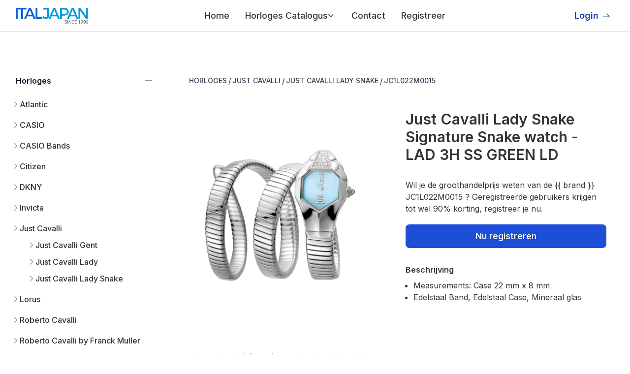

--- FILE ---
content_type: text/html; charset=utf-8
request_url: https://horlogesgroothandel.nl/horloges/just-cavalli/just-cavalli-lady-snake/jc1l022m0015/
body_size: 11322
content:
<!DOCTYPE html><html lang="nl"><head><meta charSet="utf-8"/><meta name="viewport" content="width=device-width, initial-scale=1"/><link rel="preload" href="/_next/static/media/e4af272ccee01ff0-s.p.woff2" as="font" crossorigin="" type="font/woff2"/><link rel="preload" as="image" href="https://hosting.italjapan.it/web/logo-italjapan.webp"/><link rel="preload" as="image" href="https://hosting.italjapan.it/web/social/facebook.svg"/><link rel="preload" as="image" href="https://hosting.italjapan.it/web/social/linkedin.svg"/><link rel="preload" as="image" href="https://hosting.italjapan.it/web/social/youtube.svg"/><link rel="preload" as="image" href="https://hosting.italjapan.it/images/Just_Cavalli/2x3_main_image/JC1L022M0015.jpg"/><link rel="preload" as="image" href="https://hosting.italjapan.it/images/Just_Cavalli/1x1_main_image/JC1L022M0055.webp"/><link rel="preload" as="image" href="https://hosting.italjapan.it/images/Just_Cavalli/1x1_main_image/JC1L183M0025.webp"/><link rel="preload" as="image" href="https://hosting.italjapan.it/images/Just_Cavalli/1x1_main_image/JC1L271M0025.webp"/><link rel="preload" as="image" href="https://hosting.italjapan.it/images/Just_Cavalli/1x1_main_image/JC1L271M0035.webp"/><link rel="preload" as="image" href="https://hosting.italjapan.it/images/Just_Cavalli/1x1_main_image/JC1L271M0055.webp"/><link rel="stylesheet" href="/_next/static/css/a11bda8d0df4eac7.css" data-precedence="next"/><link rel="preload" as="script" fetchPriority="low" href="/_next/static/chunks/webpack-79a42e72bd7da0ec.js"/><script src="/_next/static/chunks/fd9d1056-48cacd3a38a8724b.js" async=""></script><script src="/_next/static/chunks/807-d9bc9d4c3ecefcaf.js" async=""></script><script src="/_next/static/chunks/main-app-8ca8734cc6410ad4.js" async=""></script><script src="/_next/static/chunks/972-d80011c22338fe5f.js" async=""></script><script src="/_next/static/chunks/914-7f647cd380fbe26d.js" async=""></script><script src="/_next/static/chunks/app/%5Blang%5D/layout-88eac2f6446b6f6a.js" async=""></script><script src="/_next/static/chunks/984-4fecd7ee8a301379.js" async=""></script><script src="/_next/static/chunks/app/%5Blang%5D/watches/%5B%5B...name%5D%5D/page-76dc397416f2a465.js" async=""></script><link rel="preload" href="https://cdn-cookieyes.com/client_data/3173744963fbad3aa2dc859a/script.js" as="script"/><link rel="preload" href="https://www.googletagmanager.com/gtag/js?id=G-P6QSNQQ4EK" as="script"/><link rel="preload" as="image" href="https://hosting.italjapan.it/images/Just_Cavalli/1x1_main_image/JC1L302M0025.webp"/><link rel="preload" as="image" href="https://hosting.italjapan.it/images/Just_Cavalli/1x1_main_image/JC1L302M0055.webp"/><link rel="preload" as="image" href="https://hosting.italjapan.it/images/Just_Cavalli/1x1_main_image/JC1L356M0055.webp"/><link rel="preload" as="image" href="https://hosting.italjapan.it/images/Just_Cavalli/1x1_main_image/JC1L357M0025.webp"/><link rel="preload" as="image" href="https://hosting.italjapan.it/images/Just_Cavalli/1x1_main_image/JC1L357M0055.webp"/><title>horlogesgroothandel Just Cavalli Lady Snake JC1L022M0015</title><meta name="description" content="horlogesgroothandel Just Cavalli Lady Snake JC1L022M0015"/><meta property="og:title" content="Just Cavalli Lady Snake JC1L022M0015 - horlogesgroothandel"/><meta property="og:description" content="horlogesgroothandel Just Cavalli Lady Snake JC1L022M0015"/><meta property="og:url" content="https://horlogesgroothandel.nl/horloges/just-cavalli/just-cavalli-lady-snake/jc1l022m0015/"/><meta property="og:site_name" content="horlogesgroothandel"/><meta property="og:locale" content="nl"/><meta name="twitter:card" content="summary_large_image"/><meta name="twitter:title" content="Just Cavalli Lady Snake JC1L022M0015 - horlogesgroothandel"/><meta name="twitter:description" content="horlogesgroothandel Just Cavalli Lady Snake JC1L022M0015"/><link rel="icon" href="/favicon.ico" type="image/x-icon" sizes="32x32"/><meta name="next-size-adjust"/><script src="/_next/static/chunks/polyfills-42372ed130431b0a.js" noModule=""></script></head><body class="__className_f367f3"><header class="bg-white"><nav class="mx-auto flex max-w-screen-2xl items-center justify-between p-6 lg:px-8 h-16 border-b border-solid border-gray-300" aria-label="Global"><div class="flex lg:flex-1"><a class="-m-1.5 p-1.5" href="/"><img class="h-8 w-auto" src="https://hosting.italjapan.it/web/logo-italjapan.webp" alt="horlogesgroothandel"/></a></div><div class="flex lg:hidden"><button type="button" class="-m-2.5 inline-flex items-center justify-center rounded-md p-2.5 text-gray-700"><span class="sr-only">Open main menu</span><svg xmlns="http://www.w3.org/2000/svg" fill="none" viewBox="0 0 24 24" stroke-width="1.5" stroke="currentColor" aria-hidden="true" class="h-6 w-6"><path stroke-linecap="round" stroke-linejoin="round" d="M3.75 6.75h16.5M3.75 12h16.5m-16.5 5.25h16.5"></path></svg></button></div><div class="hidden lg:flex lg:gap-x-12"><ul class="text-lg font-medium ml-10 flex items-baseline space-x-8 list-none"><li><a class="block py-2 pl-3 pr-6  rounded md:bg-transparent  md:p-0 md:dark:text-blue-500 dark:bg-blue-600 md:dark:bg-transparent" href="/">Home</a></li><div class="relative" data-headlessui-state=""><button class="flex items-center gap-x-1 text-lg leading-6 focus:outline-none" type="button" aria-expanded="false" data-headlessui-state="">Horloges Catalogus<svg xmlns="http://www.w3.org/2000/svg" viewBox="0 0 20 20" fill="currentColor" aria-hidden="true" class="h-5 w-5 flex-none text-gray-400 -ml-1"><path fill-rule="evenodd" d="M5.23 7.21a.75.75 0 011.06.02L10 11.168l3.71-3.938a.75.75 0 111.08 1.04l-4.25 4.5a.75.75 0 01-1.08 0l-4.25-4.5a.75.75 0 01.02-1.06z" clip-rule="evenodd"></path></svg></button></div><div style="position:fixed;top:1px;left:1px;width:1px;height:0;padding:0;margin:-1px;overflow:hidden;clip:rect(0, 0, 0, 0);white-space:nowrap;border-width:0;display:none"></div><li><a class="block py-2 pl-3 pr-6  rounded md:bg-transparent  md:p-0 md:dark:text-blue-500 dark:bg-blue-600 md:dark:bg-transparent" href="/contact/">Contact</a></li><li><a class="block py-2 pl-3 pr-6  rounded md:bg-transparent  md:p-0 md:dark:text-blue-500 dark:bg-blue-600 md:dark:bg-transparent" href="/registreer/">Registreer</a></li></ul></div><div class="hidden lg:flex lg:flex-1 lg:justify-end"><a href="https://b2b.italjapan.it/" target="_blank" rel="noopener noreferrer" class="text-lg font-semibold leading-6 text-blue-800  inline-block mr-2">Login<svg xmlns="http://www.w3.org/2000/svg" fill="none" viewBox="0 0 24 24" stroke-width="1.5" stroke="#1e40af" aria-hidden="true" class="w-4 h-4 inline-block ml-2 text-blue-800"><path stroke-linecap="round" stroke-linejoin="round" d="M13.5 4.5L21 12m0 0l-7.5 7.5M21 12H3"></path></svg></a></div></nav><div style="position:fixed;top:1px;left:1px;width:1px;height:0;padding:0;margin:-1px;overflow:hidden;clip:rect(0, 0, 0, 0);white-space:nowrap;border-width:0;display:none"></div></header><div class="mt-14 max-w-screen-2xl mx-auto p-4"><div class="flex flex-col-reverse md:flex-row"><script type="application/ld+json">{"@context":"https://schema.org","@graph":[{"@type":["WebPage","ItemPage"],"@id":"https://horlogesgroothandel.nl/horloges/just-cavalli/just-cavalli-lady-snake/jc1l022m0015/","url":"https://horlogesgroothandel.nl/horloges/just-cavalli/just-cavalli-lady-snake/jc1l022m0015/","name":"Just Cavalli Lady Snake JC1L022M0015 - horlogesgroothandel","isPartOf":{"@id":"https://horlogesgroothandel.nl#website"},"about":{"@id":"https://horlogesgroothandel.nl#organization"},"primaryImageOfPage":{"@id":"https://horlogesgroothandel.nl/horloges/just-cavalli/just-cavalli-lady-snake/jc1l022m0015/#primaryimage"},"image":{"@id":"https://horlogesgroothandel.nl/horloges/just-cavalli/just-cavalli-lady-snake/jc1l022m0015/#primaryimage"},"thumbnailUrl":"","description":"Just Cavalli Lady Snake JC1L022M0015 - horlogesgroothandel","inLanguage":"nl","potentialAction":[{"@type":"BuyAction","target":"https://horlogesgroothandel.nl/horloges/just-cavalli/just-cavalli-lady-snake/jc1l022m0015/"}]},{"@type":"WebSite","@id":"https://horlogesgroothandel.nl#website","url":"https://horlogesgroothandel.nl","name":"horlogesgroothandel","description":"Als toonaangevende horlogegroothandel biedt Italjapan een indrukwekkende selectie van meer dan 200.000 horloges groothandel voor wederverkopers. Ontdek ons brede assortiment merkhorloges, polshorloges en digitale horloges, allemaal op voorraad en klaar voor onmiddellijke verzending.","publisher":{"@id":"https://horlogesgroothandel.nl#organization"},"potentialAction":[{"@type":"SearchAction","target":{"@type":"EntryPoint","urlTemplate":"https://horlogesgroothandel.nl/?s={search_term_string}"},"query-input":"required name=search_term_string"}],"inLanguage":"nl"},{"@type":"Organization","@id":"https://horlogesgroothandel.nl#organization","name":"horlogesgroothandel","url":"https://horlogesgroothandel.nl","logo":{"@type":"ImageObject","inLanguage":"nl","@id":"https://horlogesgroothandel.nl/#/schema/logo/image/","url":"https://hosting.italjapan.it/web/logo-italjapan.webp","contentUrl":"https://hosting.italjapan.it/web/logo-italjapan.webp","caption":"horlogesgroothandel"},"image":{"@id":"https://horlogesgroothandel.nl/#/schema/logo/image/"}},{"@context":"https://schema.org","@type":"BreadcrumbList","@id":"https://horlogesgroothandel.nl/horloges/just-cavalli/just-cavalli-lady-snake/jc1l022m0015/#breadcrumb","itemListElement":[{"@type":"ListItem","position":1,"name":"Horloges","item":"https://horlogesgroothandel.nl/horloges/"},{"@type":"ListItem","position":2,"name":"Just Cavalli","item":"https://horlogesgroothandel.nl/horloges/just-cavalli/"},{"@type":"ListItem","position":3,"name":"Just Cavalli Lady Snake","item":"https://horlogesgroothandel.nl/horloges/just-cavalli/just-cavalli-lady-snake/"},{"@type":"ListItem","position":4,"name":"JC1L022M0015"}]}]}</script><div class="w-full md:w-1/4"><div class="text-gray-600 border-b border-solid  border-gray-200"><a href="/horloges/"><div class=" mt-4 px-4 pb-2"><h3 class="-mx-2 -my-3 flow-root"><button class="flex w-full items-center justify-between bg-white px-2 py-3 text-gray-400 hover:text-gray-500"><span class="font-semibold text-gray-900">Horloges</span><span class="ml-6 flex items-center"><svg xmlns="http://www.w3.org/2000/svg" fill="none" viewBox="0 0 24 24" stroke-width="1.5" stroke="currentColor" aria-hidden="true" class="h-5 w-5"><path stroke-linecap="round" stroke-linejoin="round" d="M12 4.5v15m7.5-7.5h-15"></path></svg></span></button></h3></div></a><div class="pl-4 mb-2"></div></div><div class="text-gray-600 border-b border-solid  border-gray-200"><a href="/klokken/"><div class=" mt-4 px-4 pb-2"><h3 class="-mx-2 -my-3 flow-root"><button class="flex w-full items-center justify-between bg-white px-2 py-3 text-gray-400 hover:text-gray-500"><span class="font-semibold text-gray-900">Klokken</span><span class="ml-6 flex items-center"><svg xmlns="http://www.w3.org/2000/svg" fill="none" viewBox="0 0 24 24" stroke-width="1.5" stroke="currentColor" aria-hidden="true" class="h-5 w-5"><path stroke-linecap="round" stroke-linejoin="round" d="M12 4.5v15m7.5-7.5h-15"></path></svg></span></button></h3></div></a><div class="pl-4 mb-2"></div></div><div class="text-gray-600 border-b border-solid  border-gray-200"><a href="/sieraden/"><div class=" mt-4 px-4 pb-2"><h3 class="-mx-2 -my-3 flow-root"><button class="flex w-full items-center justify-between bg-white px-2 py-3 text-gray-400 hover:text-gray-500"><span class="font-semibold text-gray-900">Sieraden</span><span class="ml-6 flex items-center"><svg xmlns="http://www.w3.org/2000/svg" fill="none" viewBox="0 0 24 24" stroke-width="1.5" stroke="currentColor" aria-hidden="true" class="h-5 w-5"><path stroke-linecap="round" stroke-linejoin="round" d="M12 4.5v15m7.5-7.5h-15"></path></svg></span></button></h3></div></a><div class="pl-4 mb-2"></div></div><div class="text-gray-600 border-b border-solid  border-gray-200"><a href="/leer/"><div class=" mt-4 px-4 pb-2"><h3 class="-mx-2 -my-3 flow-root"><button class="flex w-full items-center justify-between bg-white px-2 py-3 text-gray-400 hover:text-gray-500"><span class="font-semibold text-gray-900">Leer</span><span class="ml-6 flex items-center"><svg xmlns="http://www.w3.org/2000/svg" fill="none" viewBox="0 0 24 24" stroke-width="1.5" stroke="currentColor" aria-hidden="true" class="h-5 w-5"><path stroke-linecap="round" stroke-linejoin="round" d="M12 4.5v15m7.5-7.5h-15"></path></svg></span></button></h3></div></a><div class="pl-4 mb-2"></div></div><div class="text-gray-600 border-b border-solid  border-gray-200"><a href="/horloge-batterijen/"><div class=" mt-4 px-4 pb-2"><h3 class="-mx-2 -my-3 flow-root"><button class="flex w-full items-center justify-between bg-white px-2 py-3 text-gray-400 hover:text-gray-500"><span class="font-semibold text-gray-900">Horloge batterijen</span><span class="ml-6 flex items-center"><svg xmlns="http://www.w3.org/2000/svg" fill="none" viewBox="0 0 24 24" stroke-width="1.5" stroke="currentColor" aria-hidden="true" class="h-5 w-5"><path stroke-linecap="round" stroke-linejoin="round" d="M12 4.5v15m7.5-7.5h-15"></path></svg></span></button></h3></div></a><div class="pl-4 mb-2"></div></div></div><div class="md:w-3/4 md:pl-14"><nav class="flex my-2" aria-label="Breadcrumb"><ol class="inline-flex items-center  flex-wrap"><li class="inline-flex items-center my-2"><a class="inline-flex items-center text-sm font-medium text-gray-700 hover:text-blue-600 dark:text-gray-400 dark:hover:text-white" href="/horloges/">HORLOGES</a> <span class="mx-[2.5px]">/</span></li><li class="inline-flex items-center my-2"><a class="inline-flex items-center text-sm font-medium text-gray-700 hover:text-blue-600 dark:text-gray-400 dark:hover:text-white" href="/horloges/just-cavalli/">JUST CAVALLI</a> <span class="mx-[2.5px]">/</span></li><li class="inline-flex items-center my-2"><a class="inline-flex items-center text-sm font-medium text-gray-700 hover:text-blue-600 dark:text-gray-400 dark:hover:text-white" href="/horloges/just-cavalli/just-cavalli-lady-snake/">JUST CAVALLI LADY SNAKE</a> <span class="mx-[2.5px]">/</span></li><li class="inline-flex text-sm font-medium text-gray-700 cursor-default">JC1L022M0015</li></ol></nav><div class="mt-6 flex md:pr-8 flex-col md:flex-row md:pl-8"><div class="md:w-1/2"><img class="md:w-3/4" width="666" height="1000" src="https://hosting.italjapan.it/images/Just_Cavalli/2x3_main_image/JC1L022M0015.jpg" alt="Watch Just Cavalli Lady Snake jc1l022m0015"/></div><div class="md:w-1/2"><h1 class="text-3xl font-semibold mt-4 mb-8">Just Cavalli Lady Snake Signature Snake watch - LAD 3H SS GREEN LD</h1><p class="">Wil je de groothandelprijs weten van de {{ brand }} JC1L022M0015 ? Geregistreerde gebruikers krijgen tot wel 90% korting, registreer je nu.</p><a href="/registreer/"><button class="mt-5 w-full text-white bg-blue-700 hover:bg-blue-800 focus:ring-4 focus:ring-blue-300 font-medium rounded-lg text-lg px-5 py-2.5 mr-2 mb-2 dark:bg-blue-600 dark:hover:bg-blue-700 focus:outline-none dark:focus:ring-blue-800">Nu registreren</button></a><h4 class="font-semibold mt-6">Beschrijving</h4><ul class="list-disc pl-4 mt-2"><li> <!-- -->Measurements: Case 22 mm x 8 mm</li><li> <!-- -->Edelstaal Band, Edelstaal Case, Mineraal glas</li></ul><ul class="list-disc pl-4 mt-6"></ul><section aria-labelledby="policies-heading" class="mt-10"><h2 id="policies-heading" class="sr-only">Our Policies</h2><dl class="grid grid-cols-1 gap-6 sm:grid-cols-2 lg:grid-cols-1 xl:grid-cols-2"></dl></section></div></div><div><div class="mb-4 mt-8 border-b border-gray-200 dark:border-gray-700 "><ul class="flex flex-wrap -mb-px text-sm font-medium text-center text-gray-500 dark:text-gray-400"><li class="mr-2 cursor-pointer"><span class="font-semibold inline-flex items-center justify-center p-4 text-gray-800 border-b-4 border-gray-600 rounded-t-lg active dark:text-blue-500 dark:border-blue-500 group">Aanvullende informatie</span></li><li class="mr-2 cursor-pointer"><span class="inline-flex items-center justify-center p-4 border-b-2 border-transparent rounded-t-lg hover:text-gray-600 hover:border-gray-300 dark:hover:text-gray-300 group">Goederen Verzekering</span></li></ul></div><div class="relative overflow-x-auto shadow-md sm:rounded-lg px-4 py-2"><table class="min-w-full divide-y divide-gray-300"><tbody class="divide-y divide-gray-200"><tr><td class="whitespace-nowrap py-4 pl-4 pr-3 text-sm font-medium text-gray-900 sm:pl-0">Artikel</td><td class="whitespace-nowrap px-3 py-4 text-sm text-gray-500">JC1L022M0015</td></tr><tr><td class="whitespace-nowrap py-4 pl-4 pr-3 text-sm font-medium text-gray-900 sm:pl-0">Merk</td><td class="whitespace-nowrap px-3 py-4 text-sm text-gray-500">Just Cavalli</td></tr><tr><td class="whitespace-nowrap py-4 pl-4 pr-3 text-sm font-medium text-gray-900 sm:pl-0">Familie</td><td class="whitespace-nowrap px-3 py-4 text-sm text-gray-500">Just Cavalli Signature Snake</td></tr><tr><td class="whitespace-nowrap py-4 pl-4 pr-3 text-sm font-medium text-gray-900 sm:pl-0">Model</td><td class="whitespace-nowrap px-3 py-4 text-sm text-gray-500">JC1L022 Glam</td></tr><tr><td class="whitespace-nowrap py-4 pl-4 pr-3 text-sm font-medium text-gray-900 sm:pl-0">Limited Edition</td><td class="whitespace-nowrap px-3 py-4 text-sm text-gray-500">Geen</td></tr><tr><td class="whitespace-nowrap py-4 pl-4 pr-3 text-sm font-medium text-gray-900 sm:pl-0">Weight (gr)</td><td class="whitespace-nowrap px-3 py-4 text-sm text-gray-500">75</td></tr><tr><td class="whitespace-nowrap py-4 pl-4 pr-3 text-sm font-medium text-gray-900 sm:pl-0">Geslacht</td><td class="whitespace-nowrap px-3 py-4 text-sm text-gray-500">Vrouwelijk</td></tr><tr><td class="whitespace-nowrap py-4 pl-4 pr-3 text-sm font-medium text-gray-900 sm:pl-0">Leeftijd</td><td class="whitespace-nowrap px-3 py-4 text-sm text-gray-500">Adult</td></tr><tr><td class="whitespace-nowrap py-4 pl-4 pr-3 text-sm font-medium text-gray-900 sm:pl-0">Stijl</td><td class="whitespace-nowrap px-3 py-4 text-sm text-gray-500">Mode</td></tr><tr><td class="whitespace-nowrap py-4 pl-4 pr-3 text-sm font-medium text-gray-900 sm:pl-0">Type uurwerk</td><td class="whitespace-nowrap px-3 py-4 text-sm text-gray-500">Quartz</td></tr><tr><td class="whitespace-nowrap py-4 pl-4 pr-3 text-sm font-medium text-gray-900 sm:pl-0">Type Displat</td><td class="whitespace-nowrap px-3 py-4 text-sm text-gray-500">Analoog</td></tr><tr><td class="whitespace-nowrap py-4 pl-4 pr-3 text-sm font-medium text-gray-900 sm:pl-0">Case Material 1</td><td class="whitespace-nowrap px-3 py-4 text-sm text-gray-500">Edelstaal</td></tr><tr><td class="whitespace-nowrap py-4 pl-4 pr-3 text-sm font-medium text-gray-900 sm:pl-0">Case Color 1</td><td class="whitespace-nowrap px-3 py-4 text-sm text-gray-500">Silver grey</td></tr><tr><td class="whitespace-nowrap py-4 pl-4 pr-3 text-sm font-medium text-gray-900 sm:pl-0">Case Diameter (mm)</td><td class="whitespace-nowrap px-3 py-4 text-sm text-gray-500">22</td></tr><tr><td class="whitespace-nowrap py-4 pl-4 pr-3 text-sm font-medium text-gray-900 sm:pl-0">Case Thickness (mm)</td><td class="whitespace-nowrap px-3 py-4 text-sm text-gray-500">8</td></tr><tr><td class="whitespace-nowrap py-4 pl-4 pr-3 text-sm font-medium text-gray-900 sm:pl-0">Waterdichtheid</td><td class="whitespace-nowrap px-3 py-4 text-sm text-gray-500">Water Resistant</td></tr><tr><td class="whitespace-nowrap py-4 pl-4 pr-3 text-sm font-medium text-gray-900 sm:pl-0">Crystal</td><td class="whitespace-nowrap px-3 py-4 text-sm text-gray-500">Mineraal</td></tr><tr><td class="whitespace-nowrap py-4 pl-4 pr-3 text-sm font-medium text-gray-900 sm:pl-0">Crown</td><td class="whitespace-nowrap px-3 py-4 text-sm text-gray-500">Pull &amp; Push</td></tr><tr><td class="whitespace-nowrap py-4 pl-4 pr-3 text-sm font-medium text-gray-900 sm:pl-0">Band Material 1</td><td class="whitespace-nowrap px-3 py-4 text-sm text-gray-500">Edelstaal</td></tr><tr><td class="whitespace-nowrap py-4 pl-4 pr-3 text-sm font-medium text-gray-900 sm:pl-0">Band Color 1</td><td class="whitespace-nowrap px-3 py-4 text-sm text-gray-500">Silver grey</td></tr><tr><td class="whitespace-nowrap py-4 pl-4 pr-3 text-sm font-medium text-gray-900 sm:pl-0">Band Lenght (cm)</td><td class="whitespace-nowrap px-3 py-4 text-sm text-gray-500">40</td></tr><tr><td class="whitespace-nowrap py-4 pl-4 pr-3 text-sm font-medium text-gray-900 sm:pl-0">Band Width (mm)</td><td class="whitespace-nowrap px-3 py-4 text-sm text-gray-500">12</td></tr><tr><td class="whitespace-nowrap py-4 pl-4 pr-3 text-sm font-medium text-gray-900 sm:pl-0">Dial Color 1</td><td class="whitespace-nowrap px-3 py-4 text-sm text-gray-500">Turquoise</td></tr><tr><td class="whitespace-nowrap py-4 pl-4 pr-3 text-sm font-medium text-gray-900 sm:pl-0">Luminous Hands</td><td class="whitespace-nowrap px-3 py-4 text-sm text-gray-500">Geen</td></tr><tr><td class="whitespace-nowrap py-4 pl-4 pr-3 text-sm font-medium text-gray-900 sm:pl-0">Luminous Indexes</td><td class="whitespace-nowrap px-3 py-4 text-sm text-gray-500">Geen</td></tr></tbody></table></div></div><div class="mt-6 grid grid-cols-2 md:grid-cols-3 lg:grid-cols-4 gap-x-4 gap-y-8"><div><a href="/horloges/just-cavalli/just-cavalli-lady-snake/jc1l022m0055/"><div class="relative"><div class="p-5 border-2 border-gray-200 border-solid relative  w-full overflow-hidden rounded-lg"><img src="https://hosting.italjapan.it/images/Just_Cavalli/1x1_main_image/JC1L022M0055.webp" alt="Watch Just Cavalli Lady Snake jc1l022m0055" width="666" height="666" class=" h-full w-full object-cover object-center"/></div><div class="relative mt-4"><h3 class="text-sm font-medium text-gray-900">Just Cavalli Lady Snake</h3><p class="mt-1 text-sm text-gray-500">JC1L022M0055</p></div></div></a><div class="mt-2"><a href="/registreer/"><button type="button" class="my-2 w-full text-white bg-blue-700 hover:bg-blue-800 focus:ring-4 focus:ring-blue-300 font-medium rounded-lg text-sm px-5 py-2.5 mr-2 mb-2 dark:bg-blue-600 dark:hover:bg-blue-700 focus:outline-none dark:focus:ring-blue-800">Nu registreren</button></a></div></div><div><a href="/horloges/just-cavalli/just-cavalli-lady-snake/jc1l183m0025/"><div class="relative"><div class="p-5 border-2 border-gray-200 border-solid relative  w-full overflow-hidden rounded-lg"><img src="https://hosting.italjapan.it/images/Just_Cavalli/1x1_main_image/JC1L183M0025.webp" alt="Watch Just Cavalli Lady Snake jc1l183m0025" width="666" height="666" class=" h-full w-full object-cover object-center"/></div><div class="relative mt-4"><h3 class="text-sm font-medium text-gray-900">Just Cavalli Lady Snake</h3><p class="mt-1 text-sm text-gray-500">JC1L183M0025</p></div></div></a><div class="mt-2"><a href="/registreer/"><button type="button" class="my-2 w-full text-white bg-blue-700 hover:bg-blue-800 focus:ring-4 focus:ring-blue-300 font-medium rounded-lg text-sm px-5 py-2.5 mr-2 mb-2 dark:bg-blue-600 dark:hover:bg-blue-700 focus:outline-none dark:focus:ring-blue-800">Nu registreren</button></a></div></div><div><a href="/horloges/just-cavalli/just-cavalli-lady-snake/jc1l271m0025/"><div class="relative"><div class="p-5 border-2 border-gray-200 border-solid relative  w-full overflow-hidden rounded-lg"><img src="https://hosting.italjapan.it/images/Just_Cavalli/1x1_main_image/JC1L271M0025.webp" alt="Watch Just Cavalli Lady Snake jc1l271m0025" width="666" height="666" class=" h-full w-full object-cover object-center"/></div><div class="relative mt-4"><h3 class="text-sm font-medium text-gray-900">Just Cavalli Lady Snake</h3><p class="mt-1 text-sm text-gray-500">JC1L271M0025</p></div></div></a><div class="mt-2"><a href="/registreer/"><button type="button" class="my-2 w-full text-white bg-blue-700 hover:bg-blue-800 focus:ring-4 focus:ring-blue-300 font-medium rounded-lg text-sm px-5 py-2.5 mr-2 mb-2 dark:bg-blue-600 dark:hover:bg-blue-700 focus:outline-none dark:focus:ring-blue-800">Nu registreren</button></a></div></div><div><a href="/horloges/just-cavalli/just-cavalli-lady-snake/jc1l271m0035/"><div class="relative"><div class="p-5 border-2 border-gray-200 border-solid relative  w-full overflow-hidden rounded-lg"><img src="https://hosting.italjapan.it/images/Just_Cavalli/1x1_main_image/JC1L271M0035.webp" alt="Watch Just Cavalli Lady Snake jc1l271m0035" width="666" height="666" class=" h-full w-full object-cover object-center"/></div><div class="relative mt-4"><h3 class="text-sm font-medium text-gray-900">Just Cavalli Lady Snake</h3><p class="mt-1 text-sm text-gray-500">JC1L271M0035</p></div></div></a><div class="mt-2"><a href="/registreer/"><button type="button" class="my-2 w-full text-white bg-blue-700 hover:bg-blue-800 focus:ring-4 focus:ring-blue-300 font-medium rounded-lg text-sm px-5 py-2.5 mr-2 mb-2 dark:bg-blue-600 dark:hover:bg-blue-700 focus:outline-none dark:focus:ring-blue-800">Nu registreren</button></a></div></div><div><a href="/horloges/just-cavalli/just-cavalli-lady-snake/jc1l271m0055/"><div class="relative"><div class="p-5 border-2 border-gray-200 border-solid relative  w-full overflow-hidden rounded-lg"><img src="https://hosting.italjapan.it/images/Just_Cavalli/1x1_main_image/JC1L271M0055.webp" alt="Watch Just Cavalli Lady Snake jc1l271m0055" width="666" height="666" class=" h-full w-full object-cover object-center"/></div><div class="relative mt-4"><h3 class="text-sm font-medium text-gray-900">Just Cavalli Lady Snake</h3><p class="mt-1 text-sm text-gray-500">JC1L271M0055</p></div></div></a><div class="mt-2"><a href="/registreer/"><button type="button" class="my-2 w-full text-white bg-blue-700 hover:bg-blue-800 focus:ring-4 focus:ring-blue-300 font-medium rounded-lg text-sm px-5 py-2.5 mr-2 mb-2 dark:bg-blue-600 dark:hover:bg-blue-700 focus:outline-none dark:focus:ring-blue-800">Nu registreren</button></a></div></div><div><a href="/horloges/just-cavalli/just-cavalli-lady-snake/jc1l302m0025/"><div class="relative"><div class="p-5 border-2 border-gray-200 border-solid relative  w-full overflow-hidden rounded-lg"><img src="https://hosting.italjapan.it/images/Just_Cavalli/1x1_main_image/JC1L302M0025.webp" alt="Watch Just Cavalli Lady Snake jc1l302m0025" width="666" height="666" class=" h-full w-full object-cover object-center"/></div><div class="relative mt-4"><h3 class="text-sm font-medium text-gray-900">Just Cavalli Lady Snake</h3><p class="mt-1 text-sm text-gray-500">JC1L302M0025</p></div></div></a><div class="mt-2"><a href="/registreer/"><button type="button" class="my-2 w-full text-white bg-blue-700 hover:bg-blue-800 focus:ring-4 focus:ring-blue-300 font-medium rounded-lg text-sm px-5 py-2.5 mr-2 mb-2 dark:bg-blue-600 dark:hover:bg-blue-700 focus:outline-none dark:focus:ring-blue-800">Nu registreren</button></a></div></div><div><a href="/horloges/just-cavalli/just-cavalli-lady-snake/jc1l302m0055/"><div class="relative"><div class="p-5 border-2 border-gray-200 border-solid relative  w-full overflow-hidden rounded-lg"><img src="https://hosting.italjapan.it/images/Just_Cavalli/1x1_main_image/JC1L302M0055.webp" alt="Watch Just Cavalli Lady Snake jc1l302m0055" width="666" height="666" class=" h-full w-full object-cover object-center"/></div><div class="relative mt-4"><h3 class="text-sm font-medium text-gray-900">Just Cavalli Lady Snake</h3><p class="mt-1 text-sm text-gray-500">JC1L302M0055</p></div></div></a><div class="mt-2"><a href="/registreer/"><button type="button" class="my-2 w-full text-white bg-blue-700 hover:bg-blue-800 focus:ring-4 focus:ring-blue-300 font-medium rounded-lg text-sm px-5 py-2.5 mr-2 mb-2 dark:bg-blue-600 dark:hover:bg-blue-700 focus:outline-none dark:focus:ring-blue-800">Nu registreren</button></a></div></div><div><a href="/horloges/just-cavalli/just-cavalli-lady-snake/jc1l356m0055/"><div class="relative"><div class="p-5 border-2 border-gray-200 border-solid relative  w-full overflow-hidden rounded-lg"><img src="https://hosting.italjapan.it/images/Just_Cavalli/1x1_main_image/JC1L356M0055.webp" alt="Watch Just Cavalli Lady Snake jc1l356m0055" width="666" height="666" class=" h-full w-full object-cover object-center"/></div><div class="relative mt-4"><h3 class="text-sm font-medium text-gray-900">Just Cavalli Lady Snake</h3><p class="mt-1 text-sm text-gray-500">JC1L356M0055</p></div></div></a><div class="mt-2"><a href="/registreer/"><button type="button" class="my-2 w-full text-white bg-blue-700 hover:bg-blue-800 focus:ring-4 focus:ring-blue-300 font-medium rounded-lg text-sm px-5 py-2.5 mr-2 mb-2 dark:bg-blue-600 dark:hover:bg-blue-700 focus:outline-none dark:focus:ring-blue-800">Nu registreren</button></a></div></div><div><a href="/horloges/just-cavalli/just-cavalli-lady-snake/jc1l357m0025/"><div class="relative"><div class="p-5 border-2 border-gray-200 border-solid relative  w-full overflow-hidden rounded-lg"><img src="https://hosting.italjapan.it/images/Just_Cavalli/1x1_main_image/JC1L357M0025.webp" alt="Watch Just Cavalli Lady Snake jc1l357m0025" width="666" height="666" class=" h-full w-full object-cover object-center"/></div><div class="relative mt-4"><h3 class="text-sm font-medium text-gray-900">Just Cavalli Lady Snake</h3><p class="mt-1 text-sm text-gray-500">JC1L357M0025</p></div></div></a><div class="mt-2"><a href="/registreer/"><button type="button" class="my-2 w-full text-white bg-blue-700 hover:bg-blue-800 focus:ring-4 focus:ring-blue-300 font-medium rounded-lg text-sm px-5 py-2.5 mr-2 mb-2 dark:bg-blue-600 dark:hover:bg-blue-700 focus:outline-none dark:focus:ring-blue-800">Nu registreren</button></a></div></div><div><a href="/horloges/just-cavalli/just-cavalli-lady-snake/jc1l357m0055/"><div class="relative"><div class="p-5 border-2 border-gray-200 border-solid relative  w-full overflow-hidden rounded-lg"><img src="https://hosting.italjapan.it/images/Just_Cavalli/1x1_main_image/JC1L357M0055.webp" alt="Watch Just Cavalli Lady Snake jc1l357m0055" width="666" height="666" class=" h-full w-full object-cover object-center"/></div><div class="relative mt-4"><h3 class="text-sm font-medium text-gray-900">Just Cavalli Lady Snake</h3><p class="mt-1 text-sm text-gray-500">JC1L357M0055</p></div></div></a><div class="mt-2"><a href="/registreer/"><button type="button" class="my-2 w-full text-white bg-blue-700 hover:bg-blue-800 focus:ring-4 focus:ring-blue-300 font-medium rounded-lg text-sm px-5 py-2.5 mr-2 mb-2 dark:bg-blue-600 dark:hover:bg-blue-700 focus:outline-none dark:focus:ring-blue-800">Nu registreren</button></a></div></div></div></div></div><footer class="bg-white" aria-labelledby="footer-heading"><div class="mx-auto max-w-screen-2xl pb-8 pt-16 sm:pt-24 lg:pt-32"><div class="rounded-md xl:grid xl:grid-cols-3 xl:gap-8 bg-[#F4F4F4] px-4 py-8 lg:py-10 lg:px-24"><div class="space-y-8"><img class="h-7" alt="horlogesgroothandel" src="https://hosting.italjapan.it/web/logo-italjapan.webp"/><p class="text-sm leading-6 text-gray-600">Italjapan S.r.l. Wholesale Watches is uw prijsleider in groothandel horloges en officiële horloge distributie.</p><div class="flex justify-start mt-4 w-fit space-x-6 sm:mt-0 "><a href="https://www.facebook.com/italjapan" class="text-gray-500 hover:text-gray-900 dark:hover:text-white"><img width="1120" height="243" alt="Facebook" src="https://hosting.italjapan.it/web/social/facebook.svg" class="w-5 h-5"/></a><a href="https://it.linkedin.com/company/italjapan-s-r-l-" class="text-gray-500 hover:text-gray-900 dark:hover:text-white"><img width="1120" height="243" alt="LinkedIn" src="https://hosting.italjapan.it/web/social/linkedin.svg" class="w-5 h-5"/></a><a href="https://www.youtube.com/channel/UCT1XpHQrppBLQiJNuS5oXBQ" class="text-gray-500 hover:text-gray-900 dark:hover:text-white"><img width="1120" height="243" alt="YouTube" src="https://hosting.italjapan.it/web/social/youtube.svg" class="w-5 h-5"/></a></div></div><div class="mt-16 grid grid-cols-1 gap-8 xl:col-span-2 xl:mt-0"><div class="grid grid-cols-2 md:gap-8 gap-y-6"><div class=""><h3 class="text-sm font-semibold leading-6 text-gray-900">SNELLE LINKS</h3><ul role="list" class="mt-2 space-y-2"><li class="mt-0"><a href="/" class="text-sm text-gray-600 hover:text-gray-900">Home</a></li><li class="mt-0"><a href="/registreer/" class="text-sm text-gray-600 hover:text-gray-900">Registreer</a></li><li class="mt-0"><a href="/over-ons/" class="text-sm text-gray-600 hover:text-gray-900">Over ons</a></li><li class="mt-0"><a href="/privacy/" class="text-sm text-gray-600 hover:text-gray-900">Policy Privacy</a></li></ul></div><div class=""><h3 class="text-sm font-semibold leading-6 text-gray-900">ONZE MERKEN</h3><ul role="list" class="mt-2 space-y-2"><li class="mt-0"><a href="/horloges/casio/" class="text-sm text-gray-600 hover:text-gray-900">Casio</a></li><li class="mt-0"><a href="/horloges/seiko/" class="text-sm text-gray-600 hover:text-gray-900">Seiko</a></li><li class="mt-0"><a href="/horloges/calvin-klein/" class="text-sm text-gray-600 hover:text-gray-900">Calvin Klein</a></li><li class="mt-0"><a href="/pagina/horloge-groothandel/" class="text-sm text-gray-600 hover:text-gray-900">Horloge Groothandel</a></li></ul></div></div></div></div><div class="mt-4 sm:mt-4 lg:mt-8 lg:flex lg:justify-between"><div class="text-xs leading-5 text-gray-500">Italjapan S.r.l. - Via Caracciolo 15 - 80122 Napoli (NA) ITALY P.IVA/ C.F.: IT08386791217 - Nr. REA: NA 953805 - Cap. Soc.: €. 60.000,00</div><div class="text-xs leading-5 text-blue-500">v<!-- -->1.0.2</div></div></div></footer></div><script src="/_next/static/chunks/webpack-79a42e72bd7da0ec.js" async=""></script><script>(self.__next_f=self.__next_f||[]).push([0]);self.__next_f.push([2,null])</script><script>self.__next_f.push([1,"1:HL[\"/_next/static/media/e4af272ccee01ff0-s.p.woff2\",\"font\",{\"crossOrigin\":\"\",\"type\":\"font/woff2\"}]\n2:HL[\"/_next/static/css/a11bda8d0df4eac7.css\",\"style\"]\n"])</script><script>self.__next_f.push([1,"3:I[2846,[],\"\"]\n6:I[4707,[],\"\"]\n9:I[6423,[],\"\"]\nc:I[1060,[],\"\"]\n7:[\"lang\",\"honl\",\"d\"]\n8:[\"name\",\"just-cavalli/just-cavalli-lady-snake/jc1l022m0015\",\"oc\"]\nd:[]\n"])</script><script>self.__next_f.push([1,"0:[\"$\",\"$L3\",null,{\"buildId\":\"G5Fq-hXDq8om_XhIjOAon\",\"assetPrefix\":\"\",\"urlParts\":[\"\",\"honl\",\"watches\",\"just-cavalli\",\"just-cavalli-lady-snake\",\"jc1l022m0015\"],\"initialTree\":[\"\",{\"children\":[[\"lang\",\"honl\",\"d\"],{\"children\":[\"watches\",{\"children\":[[\"name\",\"just-cavalli/just-cavalli-lady-snake/jc1l022m0015\",\"oc\"],{\"children\":[\"__PAGE__\",{}]}]}]},\"$undefined\",\"$undefined\",true]}],\"initialSeedData\":[\"\",{\"children\":[[\"lang\",\"honl\",\"d\"],{\"children\":[\"watches\",{\"children\":[[\"name\",\"just-cavalli/just-cavalli-lady-snake/jc1l022m0015\",\"oc\"],{\"children\":[\"__PAGE__\",{},[[\"$L4\",\"$L5\",null],null],null]},[null,[\"$\",\"$L6\",null,{\"parallelRouterKey\":\"children\",\"segmentPath\":[\"children\",\"$7\",\"children\",\"watches\",\"children\",\"$8\",\"children\"],\"error\":\"$undefined\",\"errorStyles\":\"$undefined\",\"errorScripts\":\"$undefined\",\"template\":[\"$\",\"$L9\",null,{}],\"templateStyles\":\"$undefined\",\"templateScripts\":\"$undefined\",\"notFound\":\"$undefined\",\"notFoundStyles\":\"$undefined\"}]],null]},[null,[\"$\",\"$L6\",null,{\"parallelRouterKey\":\"children\",\"segmentPath\":[\"children\",\"$7\",\"children\",\"watches\",\"children\"],\"error\":\"$undefined\",\"errorStyles\":\"$undefined\",\"errorScripts\":\"$undefined\",\"template\":[\"$\",\"$L9\",null,{}],\"templateStyles\":\"$undefined\",\"templateScripts\":\"$undefined\",\"notFound\":\"$undefined\",\"notFoundStyles\":\"$undefined\"}]],null]},[[[[\"$\",\"link\",\"0\",{\"rel\":\"stylesheet\",\"href\":\"/_next/static/css/a11bda8d0df4eac7.css\",\"precedence\":\"next\",\"crossOrigin\":\"$undefined\"}]],\"$La\"],null],null]},[null,[\"$\",\"$L6\",null,{\"parallelRouterKey\":\"children\",\"segmentPath\":[\"children\"],\"error\":\"$undefined\",\"errorStyles\":\"$undefined\",\"errorScripts\":\"$undefined\",\"template\":[\"$\",\"$L9\",null,{}],\"templateStyles\":\"$undefined\",\"templateScripts\":\"$undefined\",\"notFound\":[[\"$\",\"title\",null,{\"children\":\"404: This page could not be found.\"}],[\"$\",\"div\",null,{\"style\":{\"fontFamily\":\"system-ui,\\\"Segoe UI\\\",Roboto,Helvetica,Arial,sans-serif,\\\"Apple Color Emoji\\\",\\\"Segoe UI Emoji\\\"\",\"height\":\"100vh\",\"textAlign\":\"center\",\"display\":\"flex\",\"flexDirection\":\"column\",\"alignItems\":\"center\",\"justifyContent\":\"center\"},\"children\":[\"$\",\"div\",null,{\"children\":[[\"$\",\"style\",null,{\"dangerouslySetInnerHTML\":{\"__html\":\"body{color:#000;background:#fff;margin:0}.next-error-h1{border-right:1px solid rgba(0,0,0,.3)}@media (prefers-color-scheme:dark){body{color:#fff;background:#000}.next-error-h1{border-right:1px solid rgba(255,255,255,.3)}}\"}}],[\"$\",\"h1\",null,{\"className\":\"next-error-h1\",\"style\":{\"display\":\"inline-block\",\"margin\":\"0 20px 0 0\",\"padding\":\"0 23px 0 0\",\"fontSize\":24,\"fontWeight\":500,\"verticalAlign\":\"top\",\"lineHeight\":\"49px\"},\"children\":\"404\"}],[\"$\",\"div\",null,{\"style\":{\"display\":\"inline-block\"},\"children\":[\"$\",\"h2\",null,{\"style\":{\"fontSize\":14,\"fontWeight\":400,\"lineHeight\":\"49px\",\"margin\":0},\"children\":\"This page could not be found.\"}]}]]}]}]],\"notFoundStyles\":[]}]],null],\"couldBeIntercepted\":false,\"initialHead\":[null,\"$Lb\"],\"globalErrorComponent\":\"$c\",\"missingSlots\":\"$Wd\"}]\n"])</script><script>self.__next_f.push([1,"b:[[\"$\",\"meta\",\"0\",{\"name\":\"viewport\",\"content\":\"width=device-width, initial-scale=1\"}],[\"$\",\"meta\",\"1\",{\"charSet\":\"utf-8\"}],[\"$\",\"title\",\"2\",{\"children\":\"horlogesgroothandel Just Cavalli Lady Snake JC1L022M0015\"}],[\"$\",\"meta\",\"3\",{\"name\":\"description\",\"content\":\"horlogesgroothandel Just Cavalli Lady Snake JC1L022M0015\"}],[\"$\",\"meta\",\"4\",{\"property\":\"og:title\",\"content\":\"Just Cavalli Lady Snake JC1L022M0015 - horlogesgroothandel\"}],[\"$\",\"meta\",\"5\",{\"property\":\"og:description\",\"content\":\"horlogesgroothandel Just Cavalli Lady Snake JC1L022M0015\"}],[\"$\",\"meta\",\"6\",{\"property\":\"og:url\",\"content\":\"https://horlogesgroothandel.nl/horloges/just-cavalli/just-cavalli-lady-snake/jc1l022m0015/\"}],[\"$\",\"meta\",\"7\",{\"property\":\"og:site_name\",\"content\":\"horlogesgroothandel\"}],[\"$\",\"meta\",\"8\",{\"property\":\"og:locale\",\"content\":\"nl\"}],[\"$\",\"meta\",\"9\",{\"name\":\"twitter:card\",\"content\":\"summary_large_image\"}],[\"$\",\"meta\",\"10\",{\"name\":\"twitter:title\",\"content\":\"Just Cavalli Lady Snake JC1L022M0015 - horlogesgroothandel\"}],[\"$\",\"meta\",\"11\",{\"name\":\"twitter:description\",\"content\":\"horlogesgroothandel Just Cavalli Lady Snake JC1L022M0015\"}],[\"$\",\"link\",\"12\",{\"rel\":\"icon\",\"href\":\"/favicon.ico\",\"type\":\"image/x-icon\",\"sizes\":\"32x32\"}],[\"$\",\"meta\",\"13\",{\"name\":\"next-size-adjust\"}]]\n4:null\n"])</script><script>self.__next_f.push([1,"e:I[8003,[\"972\",\"static/chunks/972-d80011c22338fe5f.js\",\"914\",\"static/chunks/914-7f647cd380fbe26d.js\",\"84\",\"static/chunks/app/%5Blang%5D/layout-88eac2f6446b6f6a.js\"],\"\"]\nf:I[6570,[\"972\",\"static/chunks/972-d80011c22338fe5f.js\",\"914\",\"static/chunks/914-7f647cd380fbe26d.js\",\"84\",\"static/chunks/app/%5Blang%5D/layout-88eac2f6446b6f6a.js\"],\"default\"]\n"])</script><script>self.__next_f.push([1,"a:[\"$\",\"html\",null,{\"lang\":\"nl\",\"children\":[[\"$\",\"head\",null,{\"children\":[[\"$\",\"$Le\",null,{\"id\":\"cookieyes\",\"type\":\"text/javascript\",\"src\":\"https://cdn-cookieyes.com/client_data/3173744963fbad3aa2dc859a/script.js\"}],[\"$\",\"$Le\",null,{\"type\":\"text/javascript\",\"src\":\"https://www.googletagmanager.com/gtag/js?id=G-P6QSNQQ4EK\"}],[\"$\",\"$Le\",null,{\"id\":\"ga_script\",\"dangerouslySetInnerHTML\":{\"__html\":\"window.dataLayer = window.dataLayer || [];\\n  function gtag(){dataLayer.push(arguments);}\\n  gtag('js', new Date());\\n\\n  gtag('config', 'G-P6QSNQQ4EK');\"}}]]}],[\"$\",\"body\",null,{\"className\":\"__className_f367f3\",\"children\":[[\"$\",\"$Lf\",null,{\"appbarData\":{\"appBarLogo\":\"https://hosting.italjapan.it/web/logo-italjapan.webp\",\"appBarLogoAlt\":\"horlogesgroothandel\",\"navBar\":[{\"label\":\"Home\",\"link\":\"/\"},{\"label\":\"Horloges Catalogus\",\"link\":\"/horloges-catalogus/\",\"dropdownLinks\":[{\"label\":\"Alle\",\"link\":\"/horloges-catalogus/\"},{\"label\":\"Atlantic\",\"link\":\"/horloges/atlantic/\"},{\"label\":\"CASIO\",\"link\":\"/horloges/casio/\",\"children\":[{\"label\":\"CASIO Sports\",\"link\":\"/horloges/casio/casio-sports/\"},{\"label\":\"CASIO Collection\",\"link\":\"/horloges/casio/casio-collection/\"},{\"label\":\"CASIO Wave-Ceptor\",\"link\":\"/horloges/casio/casio-wave-ceptor/\"},{\"label\":\"CASIO Sheen\",\"link\":\"/horloges/casio/casio-sheen/\"},{\"label\":\"CASIO Retro Vintage\",\"link\":\"/horloges/casio/casio-retro-vintage/\"},{\"label\":\"CASIO Pro-Trek\",\"link\":\"/horloges/casio/casio-pro-trek/\"},{\"label\":\"CASIO G-Shock\",\"link\":\"/horloges/casio/casio-g-shock/\"},{\"label\":\"CASIO Edifice\",\"link\":\"/horloges/casio/casio-edifice/\"},{\"label\":\"CASIO Databank\",\"link\":\"/horloges/casio/casio-databank/\"}]},{\"label\":\"CASIO Bands\",\"link\":\"/horloges/casio-bands/\"},{\"label\":\"Citizen\",\"link\":\"/horloges/citizen/\"},{\"label\":\"DKNY\",\"link\":\"/horloges/dkny/\"},{\"label\":\"Invicta\",\"link\":\"/horloges/invicta/\",\"children\":[{\"label\":\"Invicta Automatic\",\"link\":\"/horloges/invicta/invicta-automatic/\"},{\"label\":\"Invicta Quartz\",\"link\":\"/horloges/invicta/invicta-quartz/\"}]},{\"label\":\"Just Cavalli\",\"link\":\"/horloges/just-cavalli/\",\"children\":[{\"label\":\"Just Cavalli Gent\",\"link\":\"/horloges/just-cavalli/just-cavalli-gent/\"},{\"label\":\"Just Cavalli Lady\",\"link\":\"/horloges/just-cavalli/just-cavalli-lady/\"},{\"label\":\"Just Cavalli Lady Snake\",\"link\":\"/horloges/just-cavalli/just-cavalli-lady-snake/\"}]},{\"label\":\"Lorus\",\"link\":\"/horloges/lorus/\"},{\"label\":\"Roberto Cavalli\",\"link\":\"/horloges/roberto-cavalli/\"},{\"label\":\"Roberto Cavalli by Franck Muller\",\"link\":\"/horloges/roberto-cavalli-by-franck-muller/\"},{\"label\":\"Versace\",\"link\":\"/horloges/versace/\"}]},{\"label\":\"Contact\",\"link\":\"/contact/\"},{\"label\":\"Registreer\",\"link\":\"/registreer/\"},{\"label\":\"Login\",\"link\":\"https://b2b.italjapan.it/\"}]}}],[\"$\",\"div\",null,{\"className\":\"mt-14 max-w-screen-2xl mx-auto p-4\",\"children\":[[\"$\",\"$L6\",null,{\"parallelRouterKey\":\"children\",\"segmentPath\":[\"children\",\"$7\",\"children\"],\"error\":\"$undefined\",\"errorStyles\":\"$undefined\",\"errorScripts\":\"$undefined\",\"template\":[\"$\",\"$L9\",null,{}],\"templateStyles\":\"$undefined\",\"templateScripts\":\"$undefined\",\"notFound\":\"$undefined\",\"notFoundStyles\":\"$undefined\"}],[\"$\",\"footer\",null,{\"className\":\"bg-white\",\"aria-labelledby\":\"footer-heading\",\"children\":[\"$\",\"div\",null,{\"className\":\"mx-auto max-w-screen-2xl pb-8 pt-16 sm:pt-24 lg:pt-32\",\"children\":[[\"$\",\"div\",null,{\"className\":\"rounded-md xl:grid xl:grid-cols-3 xl:gap-8 bg-[#F4F4F4] px-4 py-8 lg:py-10 lg:px-24\",\"children\":[[\"$\",\"div\",null,{\"className\":\"space-y-8\",\"children\":[[\"$\",\"img\",null,{\"className\":\"h-7\",\"alt\":\"horlogesgroothandel\",\"src\":\"https://hosting.italjapan.it/web/logo-italjapan.webp\"}],[\"$\",\"p\",null,{\"className\":\"text-sm leading-6 text-gray-600\",\"children\":\"Italjapan S.r.l. Wholesale Watches is uw prijsleider in groothandel horloges en officiële horloge distributie.\"}],[\"$\",\"div\",null,{\"className\":\"flex justify-start mt-4 w-fit space-x-6 sm:mt-0 \",\"children\":[[\"$\",\"a\",\"https://www.facebook.com/italjapan\",{\"href\":\"https://www.facebook.com/italjapan\",\"className\":\"text-gray-500 hover:text-gray-900 dark:hover:text-white\",\"children\":[\"$\",\"img\",null,{\"width\":1120,\"height\":243,\"alt\":\"Facebook\",\"src\":\"https://hosting.italjapan.it/web/social/facebook.svg\",\"className\":\"w-5 h-5\"}]}],[\"$\",\"a\",\"https://it.linkedin.com/company/italjapan-s-r-l-\",{\"href\":\"https://it.linkedin.com/company/italjapan-s-r-l-\",\"className\":\"text-gray-500 hover:text-gray-900 dark:hover:text-white\",\"children\":[\"$\",\"img\",null,{\"width\":1120,\"height\":243,\"alt\":\"LinkedIn\",\"src\":\"https://hosting.italjapan.it/web/social/linkedin.svg\",\"className\":\"w-5 h-5\"}]}],[\"$\",\"a\",\"https://www.youtube.com/channel/UCT1XpHQrppBLQiJNuS5oXBQ\",{\"href\":\"https://www.youtube.com/channel/UCT1XpHQrppBLQiJNuS5oXBQ\",\"className\":\"text-gray-500 hover:text-gray-900 dark:hover:text-white\",\"children\":[\"$\",\"img\",null,{\"width\":1120,\"height\":243,\"alt\":\"YouTube\",\"src\":\"https://hosting.italjapan.it/web/social/youtube.svg\",\"className\":\"w-5 h-5\"}]}]]}]]}],[\"$\",\"div\",null,{\"className\":\"mt-16 grid grid-cols-1 gap-8 xl:col-span-2 xl:mt-0\",\"children\":[\"$\",\"div\",null,{\"className\":\"grid grid-cols-2 md:gap-8 gap-y-6\",\"children\":[[\"$\",\"div\",\"SNELLE LINKS\",{\"className\":\"\",\"children\":[[\"$\",\"h3\",null,{\"className\":\"text-sm font-semibold leading-6 text-gray-900\",\"children\":\"SNELLE LINKS\"}],[\"$\",\"ul\",null,{\"role\":\"list\",\"className\":\"mt-2 space-y-2\",\"children\":[[\"$\",\"li\",\"Home\",{\"className\":\"mt-0\",\"children\":[\"$\",\"a\",null,{\"href\":\"/\",\"className\":\"text-sm text-gray-600 hover:text-gray-900\",\"children\":\"Home\"}]}],[\"$\",\"li\",\"Registreer\",{\"className\":\"mt-0\",\"children\":[\"$\",\"a\",null,{\"href\":\"/registreer/\",\"className\":\"text-sm text-gray-600 hover:text-gray-900\",\"children\":\"Registreer\"}]}],[\"$\",\"li\",\"Over ons\",{\"className\":\"mt-0\",\"children\":[\"$\",\"a\",null,{\"href\":\"/over-ons/\",\"className\":\"text-sm text-gray-600 hover:text-gray-900\",\"children\":\"Over ons\"}]}],[\"$\",\"li\",\"Policy Privacy\",{\"className\":\"mt-0\",\"children\":[\"$\",\"a\",null,{\"href\":\"/privacy/\",\"className\":\"text-sm text-gray-600 hover:text-gray-900\",\"children\":\"Policy Privacy\"}]}]]}]]}],[\"$\",\"div\",\"ONZE MERKEN\",{\"className\":\"\",\"children\":[[\"$\",\"h3\",null,{\"className\":\"text-sm font-semibold leading-6 text-gray-900\",\"children\":\"ONZE MERKEN\"}],[\"$\",\"ul\",null,{\"role\":\"list\",\"className\":\"mt-2 space-y-2\",\"children\":[[\"$\",\"li\",\"Casio\",{\"className\":\"mt-0\",\"children\":[\"$\",\"a\",null,{\"href\":\"/horloges/casio/\",\"className\":\"text-sm text-gray-600 hover:text-gray-900\",\"children\":\"Casio\"}]}],[\"$\",\"li\",\"Seiko\",{\"className\":\"mt-0\",\"children\":[\"$\",\"a\",null,{\"href\":\"/horloges/seiko/\",\"className\":\"text-sm text-gray-600 hover:text-gray-900\",\"children\":\"Seiko\"}]}],[\"$\",\"li\",\"Calvin Klein\",{\"className\":\"mt-0\",\"children\":[\"$\",\"a\",null,{\"href\":\"/horloges/calvin-klein/\",\"className\":\"text-sm text-gray-600 hover:text-gray-900\",\"children\":\"Calvin Klein\"}]}],[\"$\",\"li\",\"Horloge Groothandel\",{\"className\":\"mt-0\",\"children\":[\"$\",\"a\",null,{\"href\":\"/pagina/horloge-groothandel/\",\"className\":\"text-sm text-gray-600 hover:text-gray-900\",\"children\":\"Horloge Groothandel\"}]}]]}]]}]]}]}]]}],[\"$\",\"div\",null,{\"className\":\"mt-4 sm:mt-4 lg:mt-8 lg:flex lg:justify-between\",\"children\":[[\"$\",\"div\",null,{\"className\":\"text-xs leading-5 text-gray-500\",\"children\":\"Italjapan S.r.l. - Via Caracciolo 15 - 80122 Napoli (NA) ITALY P.IVA/ C.F.: IT08386791217 - Nr. REA: NA 953805 - Cap. Soc.: €. 60.000,00\"}],[\"$\",\"div\",null,{\"className\":\"text-xs leading-5 text-blue-500\",\"children\":[\"v\",\"1.0.2\"]}]]}]]}]}]]}]]}]]}]\n"])</script><script>self.__next_f.push([1,"11:I[1010,[\"972\",\"static/chunks/972-d80011c22338fe5f.js\",\"984\",\"static/chunks/984-4fecd7ee8a301379.js\",\"614\",\"static/chunks/app/%5Blang%5D/watches/%5B%5B...name%5D%5D/page-76dc397416f2a465.js\"],\"default\"]\n12:I[2972,[\"972\",\"static/chunks/972-d80011c22338fe5f.js\",\"984\",\"static/chunks/984-4fecd7ee8a301379.js\",\"614\",\"static/chunks/app/%5Blang%5D/watches/%5B%5B...name%5D%5D/page-76dc397416f2a465.js\"],\"\"]\n13:I[5679,[\"972\",\"static/chunks/972-d80011c22338fe5f.js\",\"984\",\"static/chunks/984-4fecd7ee8a301379.js\",\"614\",\"static/chunks/app/%5Blang%5D/watches/%5B%5B...name%5D%5D/page-76dc397416f2a465.js\"],\"default\"]\n10:Taee,"])</script><script>self.__next_f.push([1,"{\"@context\":\"https://schema.org\",\"@graph\":[{\"@type\":[\"WebPage\",\"ItemPage\"],\"@id\":\"https://horlogesgroothandel.nl/horloges/just-cavalli/just-cavalli-lady-snake/jc1l022m0015/\",\"url\":\"https://horlogesgroothandel.nl/horloges/just-cavalli/just-cavalli-lady-snake/jc1l022m0015/\",\"name\":\"Just Cavalli Lady Snake JC1L022M0015 - horlogesgroothandel\",\"isPartOf\":{\"@id\":\"https://horlogesgroothandel.nl#website\"},\"about\":{\"@id\":\"https://horlogesgroothandel.nl#organization\"},\"primaryImageOfPage\":{\"@id\":\"https://horlogesgroothandel.nl/horloges/just-cavalli/just-cavalli-lady-snake/jc1l022m0015/#primaryimage\"},\"image\":{\"@id\":\"https://horlogesgroothandel.nl/horloges/just-cavalli/just-cavalli-lady-snake/jc1l022m0015/#primaryimage\"},\"thumbnailUrl\":\"\",\"description\":\"Just Cavalli Lady Snake JC1L022M0015 - horlogesgroothandel\",\"inLanguage\":\"nl\",\"potentialAction\":[{\"@type\":\"BuyAction\",\"target\":\"https://horlogesgroothandel.nl/horloges/just-cavalli/just-cavalli-lady-snake/jc1l022m0015/\"}]},{\"@type\":\"WebSite\",\"@id\":\"https://horlogesgroothandel.nl#website\",\"url\":\"https://horlogesgroothandel.nl\",\"name\":\"horlogesgroothandel\",\"description\":\"Als toonaangevende horlogegroothandel biedt Italjapan een indrukwekkende selectie van meer dan 200.000 horloges groothandel voor wederverkopers. Ontdek ons brede assortiment merkhorloges, polshorloges en digitale horloges, allemaal op voorraad en klaar voor onmiddellijke verzending.\",\"publisher\":{\"@id\":\"https://horlogesgroothandel.nl#organization\"},\"potentialAction\":[{\"@type\":\"SearchAction\",\"target\":{\"@type\":\"EntryPoint\",\"urlTemplate\":\"https://horlogesgroothandel.nl/?s={search_term_string}\"},\"query-input\":\"required name=search_term_string\"}],\"inLanguage\":\"nl\"},{\"@type\":\"Organization\",\"@id\":\"https://horlogesgroothandel.nl#organization\",\"name\":\"horlogesgroothandel\",\"url\":\"https://horlogesgroothandel.nl\",\"logo\":{\"@type\":\"ImageObject\",\"inLanguage\":\"nl\",\"@id\":\"https://horlogesgroothandel.nl/#/schema/logo/image/\",\"url\":\"https://hosting.italjapan.it/web/logo-italjapan.webp\",\"contentUrl\":\"https://hosting.italjapan.it/web/logo-italjapan.webp\",\"caption\":\"horlogesgroothandel\"},\"image\":{\"@id\":\"https://horlogesgroothandel.nl/#/schema/logo/image/\"}},{\"@context\":\"https://schema.org\",\"@type\":\"BreadcrumbList\",\"@id\":\"https://horlogesgroothandel.nl/horloges/just-cavalli/just-cavalli-lady-snake/jc1l022m0015/#breadcrumb\",\"itemListElement\":[{\"@type\":\"ListItem\",\"position\":1,\"name\":\"Horloges\",\"item\":\"https://horlogesgroothandel.nl/horloges/\"},{\"@type\":\"ListItem\",\"position\":2,\"name\":\"Just Cavalli\",\"item\":\"https://horlogesgroothandel.nl/horloges/just-cavalli/\"},{\"@type\":\"ListItem\",\"position\":3,\"name\":\"Just Cavalli Lady Snake\",\"item\":\"https://horlogesgroothandel.nl/horloges/just-cavalli/just-cavalli-lady-snake/\"},{\"@type\":\"ListItem\",\"position\":4,\"name\":\"JC1L022M0015\"}]}]}"])</script><script>self.__next_f.push([1,"5:[\"$undefined\",[\"$\",\"div\",null,{\"className\":\"flex flex-col-reverse md:flex-row\",\"children\":[[\"$\",\"script\",null,{\"type\":\"application/ld+json\",\"dangerouslySetInnerHTML\":{\"__html\":\"$10\"}}],[\"$\",\"div\",null,{\"className\":\"w-full md:w-1/4\",\"children\":[\"$\",\"$L11\",null,{\"sidebarData\":[{\"name\":\"Watches\",\"label\":\"Horloges\",\"link\":\"/horloges/\",\"image\":null,\"children\":[{\"name\":\"Atlantic\",\"label\":\"Atlantic\",\"link\":\"/horloges/atlantic/\",\"image\":\"https://hosting.italjapan.it/web/loghi_marche/Atlantic_logo.jpg\",\"children\":[]},{\"name\":\"CASIO\",\"label\":\"CASIO\",\"link\":\"/horloges/casio/\",\"image\":\"https://hosting.italjapan.it/web/loghi_marche/casio.jpg\",\"children\":[{\"name\":\"CASIO Collection\",\"label\":\"CASIO Collection\",\"link\":\"/horloges/casio/casio-collection/\",\"image\":\"https://hosting.italjapan.it/web/loghi_marche/casio.jpg\",\"children\":[]},{\"name\":\"CASIO Databank\",\"label\":\"CASIO Databank\",\"link\":\"/horloges/casio/casio-databank/\",\"image\":\"https://hosting.italjapan.it/web/loghi_marche/casio.jpg\",\"children\":[]},{\"name\":\"CASIO Edifice\",\"label\":\"CASIO Edifice\",\"link\":\"/horloges/casio/casio-edifice/\",\"image\":\"https://hosting.italjapan.it/web/loghi_marche/casio.jpg\",\"children\":[]},{\"name\":\"CASIO G-Shock\",\"label\":\"CASIO G-Shock\",\"link\":\"/horloges/casio/casio-g-shock/\",\"image\":\"https://hosting.italjapan.it/web/loghi_marche/casio.jpg\",\"children\":[]},{\"name\":\"CASIO Pro-Trek\",\"label\":\"CASIO Pro-Trek\",\"link\":\"/horloges/casio/casio-pro-trek/\",\"image\":\"https://hosting.italjapan.it/web/loghi_marche/casio.jpg\",\"children\":[]},{\"name\":\"CASIO Retro Vintage\",\"label\":\"CASIO Retro Vintage\",\"link\":\"/horloges/casio/casio-retro-vintage/\",\"image\":\"https://hosting.italjapan.it/web/loghi_marche/casio.jpg\",\"children\":[]},{\"name\":\"CASIO Sheen\",\"label\":\"CASIO Sheen\",\"link\":\"/horloges/casio/casio-sheen/\",\"image\":\"https://hosting.italjapan.it/web/loghi_marche/casio.jpg\",\"children\":[]},{\"name\":\"CASIO Sports\",\"label\":\"CASIO Sports\",\"link\":\"/horloges/casio/casio-sports/\",\"image\":\"https://hosting.italjapan.it/web/loghi_marche/casio.jpg\",\"children\":[]},{\"name\":\"CASIO Wave-Ceptor\",\"label\":\"CASIO Wave-Ceptor\",\"link\":\"/horloges/casio/casio-wave-ceptor/\",\"image\":\"https://hosting.italjapan.it/web/loghi_marche/casio.jpg\",\"children\":[]}]},{\"name\":\"CASIO Bands\",\"label\":\"CASIO Bands\",\"link\":\"/horloges/casio-bands/\",\"image\":\"https://hosting.italjapan.it/web/loghi_marche/Casio_BANDS_logo.jpg\",\"children\":[]},{\"name\":\"Citizen\",\"label\":\"Citizen\",\"link\":\"/horloges/citizen/\",\"image\":\"https://hosting.italjapan.it/web/loghi_marche/citizen.jpg\",\"children\":[]},{\"name\":\"DKNY\",\"label\":\"DKNY\",\"link\":\"/horloges/dkny/\",\"image\":\"https://hosting.italjapan.it/web/loghi_marche/DKNY_Logo.jpg\",\"children\":[]},{\"name\":\"Invicta\",\"label\":\"Invicta\",\"link\":\"/horloges/invicta/\",\"image\":\"https://hosting.italjapan.it/web/loghi_marche/logo_invicta.jpg\",\"children\":[{\"name\":\"Invicta Automatic\",\"label\":\"Invicta Automatic\",\"link\":\"/horloges/invicta/invicta-automatic/\",\"image\":null,\"children\":[]},{\"name\":\"Invicta Quartz\",\"label\":\"Invicta Quartz\",\"link\":\"/horloges/invicta/invicta-quartz/\",\"image\":null,\"children\":[]}]},{\"name\":\"Just Cavalli\",\"label\":\"Just Cavalli\",\"link\":\"/horloges/just-cavalli/\",\"image\":\"https://hosting.italjapan.it/web/loghi_marche/Just_Cavalli.jpg\",\"children\":[{\"name\":\"Just Cavalli Gent\",\"label\":\"Just Cavalli Gent\",\"link\":\"/horloges/just-cavalli/just-cavalli-gent/\",\"image\":\"https://hosting.italjapan.it/web/loghi_marche/Just_Cavalli.jpg\",\"children\":[]},{\"name\":\"Just Cavalli Lady\",\"label\":\"Just Cavalli Lady\",\"link\":\"/horloges/just-cavalli/just-cavalli-lady/\",\"image\":\"https://hosting.italjapan.it/web/loghi_marche/Just_Cavalli.jpg\",\"children\":[]},{\"name\":\"Just Cavalli Lady Snake\",\"label\":\"Just Cavalli Lady Snake\",\"link\":\"/horloges/just-cavalli/just-cavalli-lady/just-cavalli-lady-glam-chic-snake/\",\"image\":null,\"children\":[]}]},{\"name\":\"Lorus\",\"label\":\"Lorus\",\"link\":\"/horloges/lorus/\",\"image\":\"https://hosting.italjapan.it/web/loghi_marche/Lorus.jpg\",\"children\":[]},{\"name\":\"Roberto Cavalli\",\"label\":\"Roberto Cavalli\",\"link\":\"/horloges/roberto-cavalli/\",\"image\":\"https://hosting.italjapan.it/web/loghi_marche/Logo_RC.jpg\",\"children\":[]},{\"name\":\"Roberto Cavalli by Franck Muller\",\"label\":\"Roberto Cavalli by Franck Muller\",\"link\":\"/horloges/roberto-cavalli-by-franck-muller/\",\"image\":\"https://hosting.italjapan.it/web/loghi_marche/roberto_cavalli.jpg\",\"children\":[]},{\"name\":\"Versace\",\"label\":\"Versace\",\"link\":\"/horloges/versace/\",\"image\":\"https://hosting.italjapan.it/web/loghi_marche/Logo-Versace.jpg\",\"children\":[]}]},{\"name\":\"Clocks\",\"label\":\"Klokken\",\"link\":\"/klokken/\",\"image\":null,\"children\":[{\"name\":\"CASIO Clocks\",\"label\":\"CASIO Clocks\",\"link\":\"/klokken/casio-clocks/\",\"image\":\"https://firebasestorage.googleapis.com/v0/b/itj-b2b.appspot.com/o/Dashboard%2FItemGroups%2FCasio_Clocks_logo.jpg?alt=media\u0026token=25b68ebe-ca45-43e9-ac81-a15283ec597c\",\"children\":[]},{\"name\":\"SEIKO Clocks\",\"label\":\"SEIKO Clocks\",\"link\":\"/klokken/seiko-clocks/\",\"image\":\"https://firebasestorage.googleapis.com/v0/b/itj-b2b.appspot.com/o/Dashboard%2FItemGroups%2Fseiko_CLOCKS.jpg?alt=media\u0026token=cab0f626-4e38-4cfd-8401-7096318f074d\",\"children\":[]}]},{\"name\":\"Jewellery\",\"label\":\"Sieraden\",\"link\":\"/sieraden/\",\"image\":null,\"children\":[{\"name\":\"Calvin Klein Jewels\",\"label\":\"Calvin Klein Jewels\",\"link\":\"/sieraden/calvin-klein-jewels/\",\"image\":null,\"children\":[]},{\"name\":\"Just Cavalli Jewels\",\"label\":\"Just Cavalli Jewels\",\"link\":\"/sieraden/just-cavalli-jewels/\",\"image\":\"https://hosting.italjapan.it/web/loghi_marche/Just_Cavalli.jpg\",\"children\":[]},{\"name\":\"Roberto Cavalli Jewels\",\"label\":\"Roberto Cavalli Jewels\",\"link\":\"/sieraden/roberto-cavalli-jewels/\",\"image\":\"https://hosting.italjapan.it/web/loghi_marche/roberto_cavalli.jpg\",\"children\":[]}]},{\"name\":\"Leather\",\"label\":\"Leer\",\"link\":\"/leer/\",\"image\":null,\"children\":[{\"name\":\"CAVALLI CLASS Bags\",\"label\":\"CAVALLI CLASS Bags\",\"link\":\"/leer/cavalli-class-bags/\",\"image\":\"https://hosting.italjapan.it/images/CAVALLI_CLASS_Bags/Logo_Class.jpg\",\"children\":[]}]},{\"name\":\"Watch Batteries\",\"label\":\"Horloge batterijen\",\"link\":\"/horloge-batterijen/\",\"image\":null,\"children\":[{\"name\":\"Maxell Batteries\",\"label\":\"Maxell Batteries\",\"link\":\"/horloge-batterijen/maxell-batteries/\",\"image\":\"https://hosting.italjapan.it/web/loghi_marche/maxel-batteries.jpg\",\"children\":[]}]}]}]}],[\"$\",\"div\",null,{\"className\":\"md:w-3/4 md:pl-14\",\"children\":[[\"$\",\"nav\",null,{\"className\":\"flex my-2\",\"aria-label\":\"Breadcrumb\",\"children\":[\"$\",\"ol\",null,{\"className\":\"inline-flex items-center  flex-wrap\",\"children\":[[\"$\",\"li\",\"HORLOGES\",{\"className\":\"inline-flex items-center my-2\",\"children\":[[\"$\",\"$L12\",null,{\"href\":\"/horloges/\",\"className\":\"inline-flex items-center text-sm font-medium text-gray-700 hover:text-blue-600 dark:text-gray-400 dark:hover:text-white\",\"children\":\"HORLOGES\"}],\" \",[\"$\",\"span\",null,{\"className\":\"mx-[2.5px]\",\"children\":\"/\"}]]}],[\"$\",\"li\",\"JUST CAVALLI\",{\"className\":\"inline-flex items-center my-2\",\"children\":[[\"$\",\"$L12\",null,{\"href\":\"/horloges/just-cavalli/\",\"className\":\"inline-flex items-center text-sm font-medium text-gray-700 hover:text-blue-600 dark:text-gray-400 dark:hover:text-white\",\"children\":\"JUST CAVALLI\"}],\" \",[\"$\",\"span\",null,{\"className\":\"mx-[2.5px]\",\"children\":\"/\"}]]}],[\"$\",\"li\",\"JUST CAVALLI LADY SNAKE\",{\"className\":\"inline-flex items-center my-2\",\"children\":[[\"$\",\"$L12\",null,{\"href\":\"/horloges/just-cavalli/just-cavalli-lady-snake/\",\"className\":\"inline-flex items-center text-sm font-medium text-gray-700 hover:text-blue-600 dark:text-gray-400 dark:hover:text-white\",\"children\":\"JUST CAVALLI LADY SNAKE\"}],\" \",[\"$\",\"span\",null,{\"className\":\"mx-[2.5px]\",\"children\":\"/\"}]]}],[\"$\",\"li\",\"JC1L022M0015\",{\"className\":\"inline-flex text-sm font-medium text-gray-700 cursor-default\",\"children\":\"JC1L022M0015\"}]]}]}],[\"$\",\"div\",null,{\"className\":\"mt-6 flex md:pr-8 flex-col md:flex-row md:pl-8\",\"children\":[[\"$\",\"div\",null,{\"className\":\"md:w-1/2\",\"children\":[\"$\",\"img\",null,{\"className\":\"md:w-3/4\",\"width\":666,\"height\":1000,\"src\":\"https://hosting.italjapan.it/images/Just_Cavalli/2x3_main_image/JC1L022M0015.jpg\",\"alt\":\"Watch Just Cavalli Lady Snake jc1l022m0015\"}]}],[\"$\",\"div\",null,{\"className\":\"md:w-1/2\",\"children\":[[\"$\",\"h1\",null,{\"className\":\"text-3xl font-semibold mt-4 mb-8\",\"children\":\"Just Cavalli Lady Snake Signature Snake watch - LAD 3H SS GREEN LD\"}],[\"$\",\"p\",null,{\"className\":\"\",\"children\":\"Wil je de groothandelprijs weten van de {{ brand }} JC1L022M0015 ? Geregistreerde gebruikers krijgen tot wel 90% korting, registreer je nu.\"}],[\"$\",\"$L12\",null,{\"prefetch\":false,\"href\":\"/registreer/\",\"children\":[\"$\",\"button\",null,{\"className\":\"mt-5 w-full text-white bg-blue-700 hover:bg-blue-800 focus:ring-4 focus:ring-blue-300 font-medium rounded-lg text-lg px-5 py-2.5 mr-2 mb-2 dark:bg-blue-600 dark:hover:bg-blue-700 focus:outline-none dark:focus:ring-blue-800\",\"children\":\"Nu registreren\"}]}],[\"$\",\"h4\",null,{\"className\":\"font-semibold mt-6\",\"children\":\"Beschrijving\"}],[\"$\",\"ul\",null,{\"className\":\"list-disc pl-4 mt-2\",\"children\":[[\"$\",\"li\",\"Measurements: Case 22 mm x 8 mm\",{\"children\":[\" \",\"Measurements: Case 22 mm x 8 mm\"]}],[\"$\",\"li\",\"Edelstaal Band, Edelstaal Case, Mineraal glas\",{\"children\":[\" \",\"Edelstaal Band, Edelstaal Case, Mineraal glas\"]}]]}],[\"$\",\"ul\",null,{\"className\":\"list-disc pl-4 mt-6\",\"children\":[]}],[\"$\",\"section\",null,{\"aria-labelledby\":\"policies-heading\",\"className\":\"mt-10\",\"children\":[[\"$\",\"h2\",null,{\"id\":\"policies-heading\",\"className\":\"sr-only\",\"children\":\"Our Policies\"}],[\"$\",\"dl\",null,{\"className\":\"grid grid-cols-1 gap-6 sm:grid-cols-2 lg:grid-cols-1 xl:grid-cols-2\",\"children\":[]}]]}]]}]]}],[\"$\",\"$L13\",null,{\"data\":[{\"name\":\"Aanvullende informatie\",\"payload\":{\"type\":\"table\",\"headings\":[\"Eigendom\",\"Waarde\"],\"data\":[{\"th\":\"Artikel\",\"td\":\"JC1L022M0015\"},{\"th\":\"Merk\",\"td\":\"Just Cavalli\"},{\"th\":\"Familie\",\"td\":\"Just Cavalli Signature Snake\"},{\"th\":\"Model\",\"td\":\"JC1L022 Glam\"},{\"th\":\"Limited Edition\",\"td\":\"Geen\"},{\"th\":\"Weight (gr)\",\"td\":75},{\"th\":\"Geslacht\",\"td\":\"Vrouwelijk\"},{\"th\":\"Leeftijd\",\"td\":\"Adult\"},{\"th\":\"Stijl\",\"td\":\"Mode\"},{\"th\":\"Type uurwerk\",\"td\":\"Quartz\"},{\"th\":\"Type Displat\",\"td\":\"Analoog\"},{\"th\":\"Case Material 1\",\"td\":\"Edelstaal\"},{\"th\":\"Case Color 1\",\"td\":\"Silver grey\"},{\"th\":\"Case Diameter (mm)\",\"td\":22},{\"th\":\"Case Thickness (mm)\",\"td\":8},{\"th\":\"Waterdichtheid\",\"td\":\"Water Resistant\"},{\"th\":\"Crystal\",\"td\":\"Mineraal\"},{\"th\":\"Crown\",\"td\":\"Pull \u0026 Push\"},{\"th\":\"Band Material 1\",\"td\":\"Edelstaal\"},{\"th\":\"Band Color 1\",\"td\":\"Silver grey\"},{\"th\":\"Band Lenght (cm)\",\"td\":40},{\"th\":\"Band Width (mm)\",\"td\":12},{\"th\":\"Dial Color 1\",\"td\":\"Turquoise\"},{\"th\":\"Luminous Hands\",\"td\":\"Geen\"},{\"th\":\"Luminous Indexes\",\"td\":\"Geen\"}]}},{\"name\":\"Goederen Verzekering\",\"payload\":{\"type\":\"text\",\"data\":\"Vrachtverzekering De verzekering is alleen geldig als dozen of pallets geknoeid lijken te zijn bij ontvangst van de goederen door de koerier. Daarnaast is de klant verplicht om: de vervoerder te informeren en een aantekening te maken op de vrachtbrief als volgt: \\\"Kartons/Pallets geknoeid/beschadigd, wordt geaccepteerd onder voorbehoud van controle van hoeveelheid en kwaliteit.\\\"; Ga verder met het controleren van de fysieke goederen en rapporteren op de afleverbon eventuele tekortkomingen tussen wat is vermeld in de factuur en wat is geleverd; Stuur per e-mail, binnen 48 uur, een scan van de vrachtbrief, met de notatie vereist in punt 1, evenals een gedetailleerde beschrijving van eventuele gebreken in het geval hetzelfde niet al is gemeld in de vrachtbrief; Eventuele klachten over ontvangen goederen, zullen alleen worden aanvaard binnen zeven dagen na de afleveringsdatum.\"}}]}],[\"$\",\"div\",null,{\"className\":\"mt-6 grid grid-cols-2 md:grid-cols-3 lg:grid-cols-4 gap-x-4 gap-y-8\",\"children\":[[\"$\",\"div\",\"JC1L022M0055\",{\"children\":[[\"$\",\"$L12\",null,{\"prefetch\":false,\"href\":\"/horloges/just-cavalli/just-cavalli-lady-snake/jc1l022m0055/\",\"children\":[\"$\",\"div\",null,{\"className\":\"relative\",\"children\":[[\"$\",\"div\",null,{\"className\":\"p-5 border-2 border-gray-200 border-solid relative  w-full overflow-hidden rounded-lg\",\"children\":[\"$\",\"img\",null,{\"src\":\"https://hosting.italjapan.it/images/Just_Cavalli/1x1_main_image/JC1L022M0055.webp\",\"alt\":\"Watch Just Cavalli Lady Snake jc1l022m0055\",\"width\":666,\"height\":666,\"className\":\" h-full w-full object-cover object-center\"}]}],[\"$\",\"div\",null,{\"className\":\"relative mt-4\",\"children\":[[\"$\",\"h3\",null,{\"className\":\"text-sm font-medium text-gray-900\",\"children\":\"Just Cavalli Lady Snake\"}],[\"$\",\"p\",null,{\"className\":\"mt-1 text-sm text-gray-500\",\"children\":\"JC1L022M0055\"}]]}]]}]}],[\"$\",\"div\",null,{\"className\":\"mt-2\",\"children\":[\"$\",\"$L12\",null,{\"prefetch\":false,\"href\":\"/registreer/\",\"children\":[\"$\",\"button\",null,{\"type\":\"button\",\"className\":\"my-2 w-full text-white bg-blue-700 hover:bg-blue-800 focus:ring-4 focus:ring-blue-300 font-medium rounded-lg text-sm px-5 py-2.5 mr-2 mb-2 dark:bg-blue-600 dark:hover:bg-blue-700 focus:outline-none dark:focus:ring-blue-800\",\"children\":\"Nu registreren\"}]}]}]]}],[\"$\",\"div\",\"JC1L183M0025\",{\"children\":[[\"$\",\"$L12\",null,{\"prefetch\":false,\"href\":\"/horloges/just-cavalli/just-cavalli-lady-snake/jc1l183m0025/\",\"children\":[\"$\",\"div\",null,{\"className\":\"relative\",\"children\":[[\"$\",\"div\",null,{\"className\":\"p-5 border-2 border-gray-200 border-solid relative  w-full overflow-hidden rounded-lg\",\"children\":[\"$\",\"img\",null,{\"src\":\"https://hosting.italjapan.it/images/Just_Cavalli/1x1_main_image/JC1L183M0025.webp\",\"alt\":\"Watch Just Cavalli Lady Snake jc1l183m0025\",\"width\":666,\"height\":666,\"className\":\" h-full w-full object-cover object-center\"}]}],[\"$\",\"div\",null,{\"className\":\"relative mt-4\",\"children\":[[\"$\",\"h3\",null,{\"className\":\"text-sm font-medium text-gray-900\",\"children\":\"Just Cavalli Lady Snake\"}],[\"$\",\"p\",null,{\"className\":\"mt-1 text-sm text-gray-500\",\"children\":\"JC1L183M0025\"}]]}]]}]}],[\"$\",\"div\",null,{\"className\":\"mt-2\",\"children\":[\"$\",\"$L12\",null,{\"prefetch\":false,\"href\":\"/registreer/\",\"children\":[\"$\",\"button\",null,{\"type\":\"button\",\"className\":\"my-2 w-full text-white bg-blue-700 hover:bg-blue-800 focus:ring-4 focus:ring-blue-300 font-medium rounded-lg text-sm px-5 py-2.5 mr-2 mb-2 dark:bg-blue-600 dark:hover:bg-blue-700 focus:outline-none dark:focus:ring-blue-800\",\"children\":\"Nu registreren\"}]}]}]]}],[\"$\",\"div\",\"JC1L271M0025\",{\"children\":[[\"$\",\"$L12\",null,{\"prefetch\":false,\"href\":\"/horloges/just-cavalli/just-cavalli-lady-snake/jc1l271m0025/\",\"children\":[\"$\",\"div\",null,{\"className\":\"relative\",\"children\":[[\"$\",\"div\",null,{\"className\":\"p-5 border-2 border-gray-200 border-solid relative  w-full overflow-hidden rounded-lg\",\"children\":[\"$\",\"img\",null,{\"src\":\"https://hosting.italjapan.it/images/Just_Cavalli/1x1_main_image/JC1L271M0025.webp\",\"alt\":\"Watch Just Cavalli Lady Snake jc1l271m0025\",\"width\":666,\"height\":666,\"className\":\" h-full w-full object-cover object-center\"}]}],[\"$\",\"div\",null,{\"className\":\"relative mt-4\",\"children\":[[\"$\",\"h3\",null,{\"className\":\"text-sm font-medium text-gray-900\",\"children\":\"Just Cavalli Lady Snake\"}],[\"$\",\"p\",null,{\"className\":\"mt-1 text-sm text-gray-500\",\"children\":\"JC1L271M0025\"}]]}]]}]}],[\"$\",\"div\",null,{\"className\":\"mt-2\",\"children\":[\"$\",\"$L12\",null,{\"prefetch\":false,\"href\":\"/registreer/\",\"children\":[\"$\",\"button\",null,{\"type\":\"button\",\"className\":\"my-2 w-full text-white bg-blue-700 hover:bg-blue-800 focus:ring-4 focus:ring-blue-300 font-medium rounded-lg text-sm px-5 py-2.5 mr-2 mb-2 dark:bg-blue-600 dark:hover:bg-blue-700 focus:outline-none dark:focus:ring-blue-800\",\"children\":\"Nu registreren\"}]}]}]]}],[\"$\",\"div\",\"JC1L271M0035\",{\"children\":[[\"$\",\"$L12\",null,{\"prefetch\":false,\"href\":\"/horloges/just-cavalli/just-cavalli-lady-snake/jc1l271m0035/\",\"children\":[\"$\",\"div\",null,{\"className\":\"relative\",\"children\":[[\"$\",\"div\",null,{\"className\":\"p-5 border-2 border-gray-200 border-solid relative  w-full overflow-hidden rounded-lg\",\"children\":[\"$\",\"img\",null,{\"src\":\"https://hosting.italjapan.it/images/Just_Cavalli/1x1_main_image/JC1L271M0035.webp\",\"alt\":\"Watch Just Cavalli Lady Snake jc1l271m0035\",\"width\":666,\"height\":666,\"className\":\" h-full w-full object-cover object-center\"}]}],[\"$\",\"div\",null,{\"className\":\"relative mt-4\",\"children\":[[\"$\",\"h3\",null,{\"className\":\"text-sm font-medium text-gray-900\",\"children\":\"Just Cavalli Lady Snake\"}],[\"$\",\"p\",null,{\"className\":\"mt-1 text-sm text-gray-500\",\"children\":\"JC1L271M0035\"}]]}]]}]}],[\"$\",\"div\",null,{\"className\":\"mt-2\",\"children\":[\"$\",\"$L12\",null,{\"prefetch\":false,\"href\":\"/registreer/\",\"children\":[\"$\",\"button\",null,{\"type\":\"button\",\"className\":\"my-2 w-full text-white bg-blue-700 hover:bg-blue-800 focus:ring-4 focus:ring-blue-300 font-medium rounded-lg text-sm px-5 py-2.5 mr-2 mb-2 dark:bg-blue-600 dark:hover:bg-blue-700 focus:outline-none dark:focus:ring-blue-800\",\"children\":\"Nu registreren\"}]}]}]]}],[\"$\",\"div\",\"JC1L271M0055\",{\"children\":[[\"$\",\"$L12\",null,{\"prefetch\":false,\"href\":\"/horloges/just-cavalli/just-cavalli-lady-snake/jc1l271m0055/\",\"children\":[\"$\",\"div\",null,{\"className\":\"relative\",\"children\":[[\"$\",\"div\",null,{\"className\":\"p-5 border-2 border-gray-200 border-solid relative  w-full overflow-hidden rounded-lg\",\"children\":[\"$\",\"img\",null,{\"src\":\"https://hosting.italjapan.it/images/Just_Cavalli/1x1_main_image/JC1L271M0055.webp\",\"alt\":\"Watch Just Cavalli Lady Snake jc1l271m0055\",\"width\":666,\"height\":666,\"className\":\" h-full w-full object-cover object-center\"}]}],[\"$\",\"div\",null,{\"className\":\"relative mt-4\",\"children\":[[\"$\",\"h3\",null,{\"className\":\"text-sm font-medium text-gray-900\",\"children\":\"Just Cavalli Lady Snake\"}],[\"$\",\"p\",null,{\"className\":\"mt-1 text-sm text-gray-500\",\"children\":\"JC1L271M0055\"}]]}]]}]}],[\"$\",\"div\",null,{\"className\":\"mt-2\",\"children\":[\"$\",\"$L12\",null,{\"prefetch\":false,\"href\":\"/registreer/\",\"children\":[\"$\",\"button\",null,{\"type\":\"button\",\"className\":\"my-2 w-full text-white bg-blue-700 hover:bg-blue-800 focus:ring-4 focus:ring-blue-300 font-medium rounded-lg text-sm px-5 py-2.5 mr-2 mb-2 dark:bg-blue-600 dark:hover:bg-blue-700 focus:outline-none dark:focus:ring-blue-800\",\"children\":\"Nu registreren\"}]}]}]]}],[\"$\",\"div\",\"JC1L302M0025\",{\"children\":[[\"$\",\"$L12\",null,{\"prefetch\":false,\"href\":\"/horloges/just-cavalli/just-cavalli-lady-snake/jc1l302m0025/\",\"children\":[\"$\",\"div\",null,{\"className\":\"relative\",\"children\":[[\"$\",\"div\",null,{\"className\":\"p-5 border-2 border-gray-200 border-solid relative  w-full overflow-hidden rounded-lg\",\"children\":[\"$\",\"img\",null,{\"src\":\"https://hosting.italjapan.it/images/Just_Cavalli/1x1_main_image/JC1L302M0025.webp\",\"alt\":\"Watch Just Cavalli Lady Snake jc1l302m0025\",\"width\":666,\"height\":666,\"className\":\" h-full w-full object-cover object-center\"}]}],[\"$\",\"div\",null,{\"className\":\"relative mt-4\",\"children\":[[\"$\",\"h3\",null,{\"className\":\"text-sm font-medium text-gray-900\",\"children\":\"Just Cavalli Lady Snake\"}],[\"$\",\"p\",null,{\"className\":\"mt-1 text-sm text-gray-500\",\"children\":\"JC1L302M0025\"}]]}]]}]}],[\"$\",\"div\",null,{\"className\":\"mt-2\",\"children\":[\"$\",\"$L12\",null,{\"prefetch\":false,\"href\":\"/registreer/\",\"children\":[\"$\",\"button\",null,{\"type\":\"button\",\"className\":\"my-2 w-full text-white bg-blue-700 hover:bg-blue-800 focus:ring-4 focus:ring-blue-300 font-medium rounded-lg text-sm px-5 py-2.5 mr-2 mb-2 dark:bg-blue-600 dark:hover:bg-blue-700 focus:outline-none dark:focus:ring-blue-800\",\"children\":\"Nu registreren\"}]}]}]]}],[\"$\",\"div\",\"JC1L302M0055\",{\"children\":[[\"$\",\"$L12\",null,{\"prefetch\":false,\"href\":\"/horloges/just-cavalli/just-cavalli-lady-snake/jc1l302m0055/\",\"children\":[\"$\",\"div\",null,{\"className\":\"relative\",\"children\":[[\"$\",\"div\",null,{\"className\":\"p-5 border-2 border-gray-200 border-solid relative  w-full overflow-hidden rounded-lg\",\"children\":[\"$\",\"img\",null,{\"src\":\"https://hosting.italjapan.it/images/Just_Cavalli/1x1_main_image/JC1L302M0055.webp\",\"alt\":\"Watch Just Cavalli Lady Snake jc1l302m0055\",\"width\":666,\"height\":666,\"className\":\" h-full w-full object-cover object-center\"}]}],[\"$\",\"div\",null,{\"className\":\"relative mt-4\",\"children\":[[\"$\",\"h3\",null,{\"className\":\"text-sm font-medium text-gray-900\",\"children\":\"Just Cavalli Lady Snake\"}],[\"$\",\"p\",null,{\"className\":\"mt-1 text-sm text-gray-500\",\"children\":\"JC1L302M0055\"}]]}]]}]}],[\"$\",\"div\",null,{\"className\":\"mt-2\",\"children\":[\"$\",\"$L12\",null,{\"prefetch\":false,\"href\":\"/registreer/\",\"children\":[\"$\",\"button\",null,{\"type\":\"button\",\"className\":\"my-2 w-full text-white bg-blue-700 hover:bg-blue-800 focus:ring-4 focus:ring-blue-300 font-medium rounded-lg text-sm px-5 py-2.5 mr-2 mb-2 dark:bg-blue-600 dark:hover:bg-blue-700 focus:outline-none dark:focus:ring-blue-800\",\"children\":\"Nu registreren\"}]}]}]]}],[\"$\",\"div\",\"JC1L356M0055\",{\"children\":[[\"$\",\"$L12\",null,{\"prefetch\":false,\"href\":\"/horloges/just-cavalli/just-cavalli-lady-snake/jc1l356m0055/\",\"children\":[\"$\",\"div\",null,{\"className\":\"relative\",\"children\":[[\"$\",\"div\",null,{\"className\":\"p-5 border-2 border-gray-200 border-solid relative  w-full overflow-hidden rounded-lg\",\"children\":[\"$\",\"img\",null,{\"src\":\"https://hosting.italjapan.it/images/Just_Cavalli/1x1_main_image/JC1L356M0055.webp\",\"alt\":\"Watch Just Cavalli Lady Snake jc1l356m0055\",\"width\":666,\"height\":666,\"className\":\" h-full w-full object-cover object-center\"}]}],[\"$\",\"div\",null,{\"className\":\"relative mt-4\",\"children\":[[\"$\",\"h3\",null,{\"className\":\"text-sm font-medium text-gray-900\",\"children\":\"Just Cavalli Lady Snake\"}],[\"$\",\"p\",null,{\"className\":\"mt-1 text-sm text-gray-500\",\"children\":\"JC1L356M0055\"}]]}]]}]}],[\"$\",\"div\",null,{\"className\":\"mt-2\",\"children\":[\"$\",\"$L12\",null,{\"prefetch\":false,\"href\":\"/registreer/\",\"children\":[\"$\",\"button\",null,{\"type\":\"button\",\"className\":\"my-2 w-full text-white bg-blue-700 hover:bg-blue-800 focus:ring-4 focus:ring-blue-300 font-medium rounded-lg text-sm px-5 py-2.5 mr-2 mb-2 dark:bg-blue-600 dark:hover:bg-blue-700 focus:outline-none dark:focus:ring-blue-800\",\"children\":\"Nu registreren\"}]}]}]]}],[\"$\",\"div\",\"JC1L357M0025\",{\"children\":[[\"$\",\"$L12\",null,{\"prefetch\":false,\"href\":\"/horloges/just-cavalli/just-cavalli-lady-snake/jc1l357m0025/\",\"children\":[\"$\",\"div\",null,{\"className\":\"relative\",\"children\":[[\"$\",\"div\",null,{\"className\":\"p-5 border-2 border-gray-200 border-solid relative  w-full overflow-hidden rounded-lg\",\"children\":[\"$\",\"img\",null,{\"src\":\"https://hosting.italjapan.it/images/Just_Cavalli/1x1_main_image/JC1L357M0025.webp\",\"alt\":\"Watch Just Cavalli Lady Snake jc1l357m0025\",\"width\":666,\"height\":666,\"className\":\" h-full w-full object-cover object-center\"}]}],[\"$\",\"div\",null,{\"className\":\"relative mt-4\",\"children\":[[\"$\",\"h3\",null,{\"className\":\"text-sm font-medium text-gray-900\",\"children\":\"Just Cavalli Lady Snake\"}],[\"$\",\"p\",null,{\"className\":\"mt-1 text-sm text-gray-500\",\"children\":\"JC1L357M0025\"}]]}]]}]}],[\"$\",\"div\",null,{\"className\":\"mt-2\",\"children\":[\"$\",\"$L12\",null,{\"prefetch\":false,\"href\":\"/registreer/\",\"children\":[\"$\",\"button\",null,{\"type\":\"button\",\"className\":\"my-2 w-full text-white bg-blue-700 hover:bg-blue-800 focus:ring-4 focus:ring-blue-300 font-medium rounded-lg text-sm px-5 py-2.5 mr-2 mb-2 dark:bg-blue-600 dark:hover:bg-blue-700 focus:outline-none dark:focus:ring-blue-800\",\"children\":\"Nu registreren\"}]}]}]]}],[\"$\",\"div\",\"JC1L357M0055\",{\"children\":[[\"$\",\"$L12\",null,{\"prefetch\":false,\"href\":\"/horloges/just-cavalli/just-cavalli-lady-snake/jc1l357m0055/\",\"children\":[\"$\",\"div\",null,{\"className\":\"relative\",\"children\":[[\"$\",\"div\",null,{\"className\":\"p-5 border-2 border-gray-200 border-solid relative  w-full overflow-hidden rounded-lg\",\"children\":[\"$\",\"img\",null,{\"src\":\"https://hosting.italjapan.it/images/Just_Cavalli/1x1_main_image/JC1L357M0055.webp\",\"alt\":\"Watch Just Cavalli Lady Snake jc1l357m0055\",\"width\":666,\"height\":666,\"className\":\" h-full w-full object-cover object-center\"}]}],[\"$\",\"div\",null,{\"className\":\"relative mt-4\",\"children\":[[\"$\",\"h3\",null,{\"className\":\"text-sm font-medium text-gray-900\",\"children\":\"Just Cavalli Lady Snake\"}],[\"$\",\"p\",null,{\"className\":\"mt-1 text-sm text-gray-500\",\"children\":\"JC1L357M0055\"}]]}]]}]}],[\"$\",\"div\",null,{\"className\":\"mt-2\",\"children\":[\"$\",\"$L12\",null,{\"prefetch\":false,\"href\":\"/registreer/\",\"children\":[\"$\",\"button\",null,{\"type\":\"button\",\"className\":\"my-2 w-full text-white bg-blue-700 hover:bg-blue-800 focus:ring-4 focus:ring-blue-300 font-medium rounded-lg text-sm px-5 py-2.5 mr-2 mb-2 dark:bg-blue-600 dark:hover:bg-blue-700 focus:outline-none dark:focus:ring-blue-800\",\"children\":\"Nu registreren\"}]}]}]]}]]}]]}]]}]]\n"])</script></body></html>

--- FILE ---
content_type: text/x-component
request_url: https://horlogesgroothandel.nl/contact/?_rsc=zxmul
body_size: 5932
content:
3:I[4707,[],""]
5:I[6423,[],""]
4:["lang","honl","d"]
0:["G5Fq-hXDq8om_XhIjOAon",[[["",{"children":[["lang","honl","d"],{"children":["contact",{"children":["__PAGE__",{}]}]},"$undefined","$undefined",true]}],["",{"children":[["lang","honl","d"],{"children":["contact",{"children":["__PAGE__",{},[["$L1","$L2",null],null],null]},[null,["$","$L3",null,{"parallelRouterKey":"children","segmentPath":["children","$4","children","contact","children"],"error":"$undefined","errorStyles":"$undefined","errorScripts":"$undefined","template":["$","$L5",null,{}],"templateStyles":"$undefined","templateScripts":"$undefined","notFound":"$undefined","notFoundStyles":"$undefined"}]],null]},[[[["$","link","0",{"rel":"stylesheet","href":"/_next/static/css/a11bda8d0df4eac7.css","precedence":"next","crossOrigin":"$undefined"}]],"$L6"],null],null]},[null,["$","$L3",null,{"parallelRouterKey":"children","segmentPath":["children"],"error":"$undefined","errorStyles":"$undefined","errorScripts":"$undefined","template":["$","$L5",null,{}],"templateStyles":"$undefined","templateScripts":"$undefined","notFound":[["$","title",null,{"children":"404: This page could not be found."}],["$","div",null,{"style":{"fontFamily":"system-ui,\"Segoe UI\",Roboto,Helvetica,Arial,sans-serif,\"Apple Color Emoji\",\"Segoe UI Emoji\"","height":"100vh","textAlign":"center","display":"flex","flexDirection":"column","alignItems":"center","justifyContent":"center"},"children":["$","div",null,{"children":[["$","style",null,{"dangerouslySetInnerHTML":{"__html":"body{color:#000;background:#fff;margin:0}.next-error-h1{border-right:1px solid rgba(0,0,0,.3)}@media (prefers-color-scheme:dark){body{color:#fff;background:#000}.next-error-h1{border-right:1px solid rgba(255,255,255,.3)}}"}}],["$","h1",null,{"className":"next-error-h1","style":{"display":"inline-block","margin":"0 20px 0 0","padding":"0 23px 0 0","fontSize":24,"fontWeight":500,"verticalAlign":"top","lineHeight":"49px"},"children":"404"}],["$","div",null,{"style":{"display":"inline-block"},"children":["$","h2",null,{"style":{"fontSize":14,"fontWeight":400,"lineHeight":"49px","margin":0},"children":"This page could not be found."}]}]]}]}]],"notFoundStyles":[]}]],null],["$L7",null]]]]
8:I[8003,["972","static/chunks/972-d80011c22338fe5f.js","914","static/chunks/914-7f647cd380fbe26d.js","84","static/chunks/app/%5Blang%5D/layout-88eac2f6446b6f6a.js"],""]
9:I[6570,["972","static/chunks/972-d80011c22338fe5f.js","914","static/chunks/914-7f647cd380fbe26d.js","84","static/chunks/app/%5Blang%5D/layout-88eac2f6446b6f6a.js"],"default"]
6:["$","html",null,{"lang":"nl","children":[["$","head",null,{"children":[["$","$L8",null,{"id":"cookieyes","type":"text/javascript","src":"https://cdn-cookieyes.com/client_data/3173744963fbad3aa2dc859a/script.js"}],["$","$L8",null,{"type":"text/javascript","src":"https://www.googletagmanager.com/gtag/js?id=G-P6QSNQQ4EK"}],["$","$L8",null,{"id":"ga_script","dangerouslySetInnerHTML":{"__html":"window.dataLayer = window.dataLayer || [];\n  function gtag(){dataLayer.push(arguments);}\n  gtag('js', new Date());\n\n  gtag('config', 'G-P6QSNQQ4EK');"}}]]}],["$","body",null,{"className":"__className_f367f3","children":[["$","$L9",null,{"appbarData":{"appBarLogo":"https://hosting.italjapan.it/web/logo-italjapan.webp","appBarLogoAlt":"horlogesgroothandel","navBar":[{"label":"Home","link":"/"},{"label":"Horloges Catalogus","link":"/horloges-catalogus/","dropdownLinks":[{"label":"Alle","link":"/horloges-catalogus/"},{"label":"Atlantic","link":"/horloges/atlantic/"},{"label":"CASIO","link":"/horloges/casio/","children":[{"label":"CASIO Sports","link":"/horloges/casio/casio-sports/"},{"label":"CASIO Collection","link":"/horloges/casio/casio-collection/"},{"label":"CASIO Wave-Ceptor","link":"/horloges/casio/casio-wave-ceptor/"},{"label":"CASIO Sheen","link":"/horloges/casio/casio-sheen/"},{"label":"CASIO Retro Vintage","link":"/horloges/casio/casio-retro-vintage/"},{"label":"CASIO Pro-Trek","link":"/horloges/casio/casio-pro-trek/"},{"label":"CASIO G-Shock","link":"/horloges/casio/casio-g-shock/"},{"label":"CASIO Edifice","link":"/horloges/casio/casio-edifice/"},{"label":"CASIO Databank","link":"/horloges/casio/casio-databank/"}]},{"label":"CASIO Bands","link":"/horloges/casio-bands/"},{"label":"Citizen","link":"/horloges/citizen/"},{"label":"DKNY","link":"/horloges/dkny/"},{"label":"Invicta","link":"/horloges/invicta/","children":[{"label":"Invicta Automatic","link":"/horloges/invicta/invicta-automatic/"},{"label":"Invicta Quartz","link":"/horloges/invicta/invicta-quartz/"}]},{"label":"Just Cavalli","link":"/horloges/just-cavalli/","children":[{"label":"Just Cavalli Gent","link":"/horloges/just-cavalli/just-cavalli-gent/"},{"label":"Just Cavalli Lady","link":"/horloges/just-cavalli/just-cavalli-lady/"},{"label":"Just Cavalli Lady Snake","link":"/horloges/just-cavalli/just-cavalli-lady-snake/"}]},{"label":"Lorus","link":"/horloges/lorus/"},{"label":"Roberto Cavalli","link":"/horloges/roberto-cavalli/"},{"label":"Roberto Cavalli by Franck Muller","link":"/horloges/roberto-cavalli-by-franck-muller/"},{"label":"Versace","link":"/horloges/versace/"}]},{"label":"Contact","link":"/contact/"},{"label":"Registreer","link":"/registreer/"},{"label":"Login","link":"https://b2b.italjapan.it/"}]}}],["$","div",null,{"className":"mt-14 max-w-screen-2xl mx-auto p-4","children":[["$","$L3",null,{"parallelRouterKey":"children","segmentPath":["children","$4","children"],"error":"$undefined","errorStyles":"$undefined","errorScripts":"$undefined","template":["$","$L5",null,{}],"templateStyles":"$undefined","templateScripts":"$undefined","notFound":"$undefined","notFoundStyles":"$undefined"}],["$","footer",null,{"className":"bg-white","aria-labelledby":"footer-heading","children":["$","div",null,{"className":"mx-auto max-w-screen-2xl pb-8 pt-16 sm:pt-24 lg:pt-32","children":[["$","div",null,{"className":"rounded-md xl:grid xl:grid-cols-3 xl:gap-8 bg-[#F4F4F4] px-4 py-8 lg:py-10 lg:px-24","children":[["$","div",null,{"className":"space-y-8","children":[["$","img",null,{"className":"h-7","alt":"horlogesgroothandel","src":"https://hosting.italjapan.it/web/logo-italjapan.webp"}],["$","p",null,{"className":"text-sm leading-6 text-gray-600","children":"Italjapan S.r.l. Wholesale Watches is uw prijsleider in groothandel horloges en officiÃ«le horloge distributie."}],["$","div",null,{"className":"flex justify-start mt-4 w-fit space-x-6 sm:mt-0 ","children":[["$","a","https://www.facebook.com/italjapan",{"href":"https://www.facebook.com/italjapan","className":"text-gray-500 hover:text-gray-900 dark:hover:text-white","children":["$","img",null,{"width":1120,"height":243,"alt":"Facebook","src":"https://hosting.italjapan.it/web/social/facebook.svg","className":"w-5 h-5"}]}],["$","a","https://it.linkedin.com/company/italjapan-s-r-l-",{"href":"https://it.linkedin.com/company/italjapan-s-r-l-","className":"text-gray-500 hover:text-gray-900 dark:hover:text-white","children":["$","img",null,{"width":1120,"height":243,"alt":"LinkedIn","src":"https://hosting.italjapan.it/web/social/linkedin.svg","className":"w-5 h-5"}]}],["$","a","https://www.youtube.com/channel/UCT1XpHQrppBLQiJNuS5oXBQ",{"href":"https://www.youtube.com/channel/UCT1XpHQrppBLQiJNuS5oXBQ","className":"text-gray-500 hover:text-gray-900 dark:hover:text-white","children":["$","img",null,{"width":1120,"height":243,"alt":"YouTube","src":"https://hosting.italjapan.it/web/social/youtube.svg","className":"w-5 h-5"}]}]]}]]}],["$","div",null,{"className":"mt-16 grid grid-cols-1 gap-8 xl:col-span-2 xl:mt-0","children":["$","div",null,{"className":"grid grid-cols-2 md:gap-8 gap-y-6","children":[["$","div","SNELLE LINKS",{"className":"","children":[["$","h3",null,{"className":"text-sm font-semibold leading-6 text-gray-900","children":"SNELLE LINKS"}],["$","ul",null,{"role":"list","className":"mt-2 space-y-2","children":[["$","li","Home",{"className":"mt-0","children":["$","a",null,{"href":"/","className":"text-sm text-gray-600 hover:text-gray-900","children":"Home"}]}],["$","li","Registreer",{"className":"mt-0","children":["$","a",null,{"href":"/registreer/","className":"text-sm text-gray-600 hover:text-gray-900","children":"Registreer"}]}],["$","li","Over ons",{"className":"mt-0","children":["$","a",null,{"href":"/over-ons/","className":"text-sm text-gray-600 hover:text-gray-900","children":"Over ons"}]}],["$","li","Policy Privacy",{"className":"mt-0","children":["$","a",null,{"href":"/privacy/","className":"text-sm text-gray-600 hover:text-gray-900","children":"Policy Privacy"}]}]]}]]}],["$","div","ONZE MERKEN",{"className":"","children":[["$","h3",null,{"className":"text-sm font-semibold leading-6 text-gray-900","children":"ONZE MERKEN"}],["$","ul",null,{"role":"list","className":"mt-2 space-y-2","children":[["$","li","Casio",{"className":"mt-0","children":["$","a",null,{"href":"/horloges/casio/","className":"text-sm text-gray-600 hover:text-gray-900","children":"Casio"}]}],["$","li","Seiko",{"className":"mt-0","children":["$","a",null,{"href":"/horloges/seiko/","className":"text-sm text-gray-600 hover:text-gray-900","children":"Seiko"}]}],["$","li","Calvin Klein",{"className":"mt-0","children":["$","a",null,{"href":"/horloges/calvin-klein/","className":"text-sm text-gray-600 hover:text-gray-900","children":"Calvin Klein"}]}],["$","li","Horloge Groothandel",{"className":"mt-0","children":["$","a",null,{"href":"/pagina/horloge-groothandel/","className":"text-sm text-gray-600 hover:text-gray-900","children":"Horloge Groothandel"}]}]]}]]}]]}]}]]}],["$","div",null,{"className":"mt-4 sm:mt-4 lg:mt-8 lg:flex lg:justify-between","children":[["$","div",null,{"className":"text-xs leading-5 text-gray-500","children":"Italjapan S.r.l. - Via Caracciolo 15 - 80122 Napoli (NA) ITALY P.IVA/ C.F.: IT08386791217 - Nr. REA: NA 953805 - Cap. Soc.: â‚¬. 60.000,00"}],["$","div",null,{"className":"text-xs leading-5 text-blue-500","children":["v","1.0.2"]}]]}]]}]}]]}]]}]]}]
b:I[1172,["906","static/chunks/906-a3d9f49b414948d3.js","493","static/chunks/493-3a427b5757ed68a5.js","648","static/chunks/648-4cb22aca31acf1bf.js","929","static/chunks/app/%5Blang%5D/contact/page-d86c6462588e6252.js"],"default"]
c:I[2663,["906","static/chunks/906-a3d9f49b414948d3.js","493","static/chunks/493-3a427b5757ed68a5.js","648","static/chunks/648-4cb22aca31acf1bf.js","929","static/chunks/app/%5Blang%5D/contact/page-d86c6462588e6252.js"],"default"]
a:T9ec,{"@context":"https://schema.org","@graph":[{"@type":"WebPage","@id":"https://horlogesgroothandel.nl//contact//","url":"https://horlogesgroothandel.nl//contact//","name":"Neem contact met ons op - Italjapan Wholesale Horloges","isPartOf":{"@id":"https://horlogesgroothandel.nl/#website"},"about":{"@id":"https://horlogesgroothandel.nl/#organization"},"primaryImageOfPage":{"@id":"https://horlogesgroothandel.nl//contact//#primaryimage"},"image":{"@id":"https://horlogesgroothandel.nl//contact//#primaryimage"},"thumbnailUrl":"","description":"Neem contact met ons op Laat een bericht achter en we nemen zo snel mogelijk contact met je op. Naam* E-mail* Bericht* CAPTCHA Veelgestelde vragen Lees onze Veelgestelde vragen voordat je contact met ons opneemt. Misschien heb je al een antwoord op Hoe koop ik bij jullie? Geachte klant, om toegang te krijgen tot het gedeelte voor groothandelaren en wederverkopers en om al onze producten te bekijken ... Neem contact met ons op","inLanguage":"nl","potentialAction":[{"@type":"ReadAction","target":["https://horlogesgroothandel.nl//contact//"]}]},{"@type":"WebSite","@id":"https://horlogesgroothandel.nl/#website","url":"https://horlogesgroothandel.nl/","name":"horlogesgroothandel","description":"Als toonaangevende horlogegroothandel biedt Italjapan een indrukwekkende selectie van meer dan 200.000 horloges groothandel voor wederverkopers. Ontdek ons brede assortiment merkhorloges, polshorloges en digitale horloges, allemaal op voorraad en klaar voor onmiddellijke verzending.","publisher":{"@id":"https://horlogesgroothandel.nl/#organization"},"potentialAction":[{"@type":"SearchAction","target":{"@type":"EntryPoint","urlTemplate":"https://horlogesgroothandel.nl//?s={search_term_string}"},"query-input":"required name=search_term_string"}],"inLanguage":"nl"},{"@type":"Organization","@id":"https://horlogesgroothandel.nl/#organization","name":"horlogesgroothandel","url":"https://horlogesgroothandel.nl/","logo":{"@type":"ImageObject","inLanguage":"nl","@id":"https://horlogesgroothandel.nl//#/schema/logo/image/","url":"https://hosting.italjapan.it/web/logo-italjapan.webp","contentUrl":"https://hosting.italjapan.it/web/logo-italjapan.webp","caption":"horlogesgroothandel"},"image":{"@id":"https://horlogesgroothandel.nl//#/schema/logo/image/"}},{"@context":"https://schema.org","@type":"BreadcrumbList","@id":"https://horlogesgroothandel.nl//contact//#breadcrumb","itemListElement":[{"@type":"ListItem","position":2,"name":"Contact","item":"https://horlogesgroothandel.nl/contact/"}]}]}2:["$","div",null,{"children":[["$","script",null,{"type":"application/ld+json","dangerouslySetInnerHTML":{"__html":"$a"}}],["$","div",null,{"className":"bg-[url('https://hosting.italjapan.it/web/siti_locali_contact.jpeg')] font-semibold  text-4xl text-white  bg-cover w-full h-[350px] rounded-lg shadow-sm","children":["$","h1",null,{"className":"text-white rounded-lg bg-gradient-to-b  from-black to-transparent w-full h-full flex justify-center items-center ","children":"Neem contact met ons op"}]}],["$","div",null,{"className":"flex flex-col justify-center items-center mt-8","children":[["$","div",null,{"className":"md:w-1/2","children":["$","$Lb",null,{"contactData":{"contactTitle":"Neem contact met ons op","contactSubtitle":"Stuur een bericht","nameField":"Name","firstNameField":"Naam","lastNameField":"Achternaam","companyField":"Bedrijf","emailField":"E-mail","messageField":"Bericht","submitButton":"Stuur  in","requiredMessage":"Dit veld is verplicht","invalidValueMessage":"De ingevoerde waarde is ongeldig.","successMessage":"Bedankt voor uw bericht. We zullen zo snel mogelijk antwoorden.","errorMessage":"Er is een probleem opgetreden bij het verzenden van uw verzoek. Stuur een e-mail naar support@italjapan.it om uw situatie op te lossen.","recaptchaMessage":"<div>Deze site wordt beschermd door reCAPTCHA en Google<a href=\"https://policies.google.com/privacy\" rel=\"noopener noreferrer\" style=\"color: #0046d1;\" target=\"_blank\">Regelgeving gegevensbescherming</a> en <a href=\"https://policies.google.com/terms\" rel=\"noopener noreferrer\" style=\"color: #0046d1;\" target=\"_blank\">Voorwaarden van de service</a>.\n<br>\nZie de onze<a href=\"/privacy/\" rel=\"noopener noreferrer\" style=\"color: #0046d1;\" target=\"_blank\">Regelgeving gegevensbescherming</a>\n</div>"}}]}],["$","div",null,{"className":"mt-10 md:mt-0 md:ml-8 md:w-1/2","children":["$","$Lc",null,{"faqData":{"faqTitle":"Veelgestelde vragen","faqSubtitle":"Lees de veelgestelde vragen voordat je contact met ons opneemt. Misschien vindt u uw antwoord al","qna":[{"question":"Hoe kan ik bij u kopen?","answer":"Geachte klant, om toegang aan te vragen tot de gereserveerde zone voor groothandelaars en detailhandelaars en om al onze producten met hun prijzen en beschikbare hoeveelheden in real time te kunnen bekijken, gelieve uw bedrijfsgegevens in te vullen op www.italjapan.it/registrati. U ontvangt uw toegangsgegevens en wachtwoord binnen Ã©Ã©n werkdag. Neem contact met ons op als u problemen ondervindt bij het registratieproces."},{"question":"Hoe kan ik betalen?","answer":"Beste klant, wij accepteren alleen de volgende betaalmethoden: bankoverschrijving vooraf, paypal en rembours. Voor meer informatie kunt u onze algemene voorwaarden raadplegen op de volgende link: https://wholesalewatches.eu/commercial-conditions/ . Wij staan tot uw beschikking voor verdere uitleg."},{"question":"Wat is de levertijd?","answer":"Beste klant, de verzending van onze producten is gratis en gebeurt per koerierdienst. Bestellingen worden over het algemeen binnen 24 uur na verzending bezorgd. U ontvangt een trackingnummer om elke zending te controleren. Bedankt dat u contact met ons opneemt."},{"question":"Zijn de producten origineel?","answer":"Beste klant, ons bedrijf is al ongeveer 30 jaar actief op de markt en biedt alleen originele producten met officiÃ«le doos en garantie. Aarzel niet om contact met ons op te nemen voor meer informatie."},{"question":"Ik heb beschadigde goederen ontvangen, wat moet ik doen?","answer":"Beste klant, we vragen u vriendelijk om een supportticket te openen met foto's die de staat van ontvangst van de goederen laten zien: https://wholesalewatches.eu/assistance/Your rapport zal zo snel mogelijk worden behandeld. Hartelijk dank voor uw medewerking."},{"question":"Bieden jullie dropshipping diensten aan?","answer":"Beste klant, het spijt ons, maar we bieden geen dropshipping service. Bedankt voor het contact opnemen."}]}}]}]]}],["$","div",null,{"className":"bg-white","children":["$","div",null,{"className":"mx-auto","children":["$","div",null,{"className":"rounded-2xl bg-gray-50 px-6 py-16 sm:p-16","children":["$","div",null,{"className":"mx-auto max-w-xl lg:max-w-none","children":[["$","div",null,{"className":"text-center","children":["$","h2",null,{"className":"text-2xl font-bold tracking-tight text-gray-900","children":"We hebben ons bedrijf gebouwd op klantenservice"}]}],["$","div",null,{"className":"mx-auto mt-12 grid max-w-sm grid-cols-1 gap-x-8 gap-y-10 sm:max-w-none lg:grid-cols-4","children":[["$","div","Kant-en-klare voorraad",{"className":"text-center sm:flex sm:text-left lg:block lg:text-center","children":[["$","div",null,{"className":"sm:flex-shrink-0","children":["$","div",null,{"className":"flow-root","children":["$","img",null,{"className":"mx-auto h-16 w-16","src":"https://hosting.italjapan.it/web/sitiweb/disponibilita_immediata.webp","alt":"$undefined"}]}]}],["$","div",null,{"className":"mt-3 sm:ml-6 sm:mt-0 lg:ml-0 lg:mt-6","children":[["$","h3",null,{"className":"text-xl font-medium text-gray-900","children":"Kant-en-klare voorraad"}],["$","p",null,{"className":"mt-2 text-lg text-gray-500","children":"Alle producten op de website kunnen onmiddellijk worden verzonden"}]]}]]}],["$","div","Minimumbestelling slechts â‚¬ 500",{"className":"text-center sm:flex sm:text-left lg:block lg:text-center","children":[["$","div",null,{"className":"sm:flex-shrink-0","children":["$","div",null,{"className":"flow-root","children":["$","img",null,{"className":"mx-auto h-16 w-16","src":"https://hosting.italjapan.it/web/sitiweb/minimum-order.webp","alt":"$undefined"}]}]}],["$","div",null,{"className":"mt-3 sm:ml-6 sm:mt-0 lg:ml-0 lg:mt-6","children":[["$","h3",null,{"className":"text-xl font-medium text-gray-900","children":"Minimumbestelling slechts â‚¬ 500"}],["$","p",null,{"className":"mt-2 text-lg text-gray-500","children":"We verkopen alleen aan detailhandelaren en groothandelaren met een geldig BTW-nummer"}]]}]]}],["$","div","Koop met vertrouwen",{"className":"text-center sm:flex sm:text-left lg:block lg:text-center","children":[["$","div",null,{"className":"sm:flex-shrink-0","children":["$","div",null,{"className":"flow-root","children":["$","img",null,{"className":"mx-auto h-16 w-16","src":"https://hosting.italjapan.it/web/sitiweb/credit-card-check.webp","alt":"$undefined"}]}]}],["$","div",null,{"className":"mt-3 sm:ml-6 sm:mt-0 lg:ml-0 lg:mt-6","children":[["$","h3",null,{"className":"text-xl font-medium text-gray-900","children":"Koop met vertrouwen"}],["$","p",null,{"className":"mt-2 text-lg text-gray-500","children":"Veilig betalen met Paypal, creditcard, bankoverschrijving"}]]}]]}],["$","div","Snelle verzending",{"className":"text-center sm:flex sm:text-left lg:block lg:text-center","children":[["$","div",null,{"className":"sm:flex-shrink-0","children":["$","div",null,{"className":"flow-root","children":["$","img",null,{"className":"mx-auto h-16 w-16","src":"https://hosting.italjapan.it/web/sitiweb/parcel-package.webp","alt":"$undefined"}]}]}],["$","div",null,{"className":"mt-3 sm:ml-6 sm:mt-0 lg:ml-0 lg:mt-6","children":[["$","h3",null,{"className":"text-xl font-medium text-gray-900","children":"Snelle verzending"}],["$","p",null,{"className":"mt-2 text-lg text-gray-500","children":"Wij verzenden gratis door heel ItaliÃ« per express koerier"}]]}]]}]]}]]}]}]}]}]]}]
7:[["$","meta","0",{"name":"viewport","content":"width=device-width, initial-scale=1"}],["$","meta","1",{"charSet":"utf-8"}],["$","title","2",{"children":"Neem contact met ons op - Italjapan Wholesale Horloges"}],["$","meta","3",{"name":"description","content":"Neem contact met ons op Laat een bericht achter en we nemen zo snel mogelijk contact met je op. Naam* E-mail* Bericht* CAPTCHA Veelgestelde vragen Lees onze Veelgestelde vragen voordat je contact met ons opneemt. Misschien heb je al een antwoord op Hoe koop ik bij jullie? Geachte klant, om toegang te krijgen tot het gedeelte voor groothandelaren en wederverkopers en om al onze producten te bekijken ... Neem contact met ons op"}],["$","meta","4",{"property":"og:title","content":"Neem contact met ons op - Italjapan Wholesale Horloges"}],["$","meta","5",{"property":"og:description","content":"Neem contact met ons op Laat een bericht achter en we nemen zo snel mogelijk contact met je op. Naam* E-mail* Bericht* CAPTCHA Veelgestelde vragen Lees onze Veelgestelde vragen voordat je contact met ons opneemt. Misschien heb je al een antwoord op Hoe koop ik bij jullie? Geachte klant, om toegang te krijgen tot het gedeelte voor groothandelaren en wederverkopers en om al onze producten te bekijken ... Neem contact met ons op"}],["$","meta","6",{"property":"og:url","content":"https://horlogesgroothandel.nl//contact//"}],["$","meta","7",{"property":"og:site_name","content":"horlogesgroothandel"}],["$","meta","8",{"property":"og:locale","content":"nl"}],["$","meta","9",{"name":"twitter:card","content":"summary_large_image"}],["$","meta","10",{"name":"twitter:title","content":"Neem contact met ons op - Italjapan Wholesale Horloges"}],["$","meta","11",{"name":"twitter:description","content":"Neem contact met ons op Laat een bericht achter en we nemen zo snel mogelijk contact met je op. Naam* E-mail* Bericht* CAPTCHA Veelgestelde vragen Lees onze Veelgestelde vragen voordat je contact met ons opneemt. Misschien heb je al een antwoord op Hoe koop ik bij jullie? Geachte klant, om toegang te krijgen tot het gedeelte voor groothandelaren en wederverkopers en om al onze producten te bekijken ... Neem contact met ons op"}],["$","link","12",{"rel":"icon","href":"/favicon.ico","type":"image/x-icon","sizes":"32x32"}],["$","meta","13",{"name":"next-size-adjust"}]]
1:null


--- FILE ---
content_type: text/x-component
request_url: https://horlogesgroothandel.nl/horloges/just-cavalli/?_rsc=zxmul
body_size: 20542
content:
3:I[4707,[],""]
6:I[6423,[],""]
4:["lang","honl","d"]
5:["name","just-cavalli","oc"]
0:["G5Fq-hXDq8om_XhIjOAon",[[["",{"children":[["lang","honl","d"],{"children":["watches",{"children":[["name","just-cavalli","oc"],{"children":["__PAGE__",{}]}]}]},"$undefined","$undefined",true]}],["",{"children":[["lang","honl","d"],{"children":["watches",{"children":[["name","just-cavalli","oc"],{"children":["__PAGE__",{},[["$L1","$L2",null],null],null]},[null,["$","$L3",null,{"parallelRouterKey":"children","segmentPath":["children","$4","children","watches","children","$5","children"],"error":"$undefined","errorStyles":"$undefined","errorScripts":"$undefined","template":["$","$L6",null,{}],"templateStyles":"$undefined","templateScripts":"$undefined","notFound":"$undefined","notFoundStyles":"$undefined"}]],null]},[null,["$","$L3",null,{"parallelRouterKey":"children","segmentPath":["children","$4","children","watches","children"],"error":"$undefined","errorStyles":"$undefined","errorScripts":"$undefined","template":["$","$L6",null,{}],"templateStyles":"$undefined","templateScripts":"$undefined","notFound":"$undefined","notFoundStyles":"$undefined"}]],null]},[[[["$","link","0",{"rel":"stylesheet","href":"/_next/static/css/a11bda8d0df4eac7.css","precedence":"next","crossOrigin":"$undefined"}]],"$L7"],null],null]},[null,["$","$L3",null,{"parallelRouterKey":"children","segmentPath":["children"],"error":"$undefined","errorStyles":"$undefined","errorScripts":"$undefined","template":["$","$L6",null,{}],"templateStyles":"$undefined","templateScripts":"$undefined","notFound":[["$","title",null,{"children":"404: This page could not be found."}],["$","div",null,{"style":{"fontFamily":"system-ui,\"Segoe UI\",Roboto,Helvetica,Arial,sans-serif,\"Apple Color Emoji\",\"Segoe UI Emoji\"","height":"100vh","textAlign":"center","display":"flex","flexDirection":"column","alignItems":"center","justifyContent":"center"},"children":["$","div",null,{"children":[["$","style",null,{"dangerouslySetInnerHTML":{"__html":"body{color:#000;background:#fff;margin:0}.next-error-h1{border-right:1px solid rgba(0,0,0,.3)}@media (prefers-color-scheme:dark){body{color:#fff;background:#000}.next-error-h1{border-right:1px solid rgba(255,255,255,.3)}}"}}],["$","h1",null,{"className":"next-error-h1","style":{"display":"inline-block","margin":"0 20px 0 0","padding":"0 23px 0 0","fontSize":24,"fontWeight":500,"verticalAlign":"top","lineHeight":"49px"},"children":"404"}],["$","div",null,{"style":{"display":"inline-block"},"children":["$","h2",null,{"style":{"fontSize":14,"fontWeight":400,"lineHeight":"49px","margin":0},"children":"This page could not be found."}]}]]}]}]],"notFoundStyles":[]}]],null],["$L8",null]]]]
9:I[8003,["972","static/chunks/972-d80011c22338fe5f.js","914","static/chunks/914-7f647cd380fbe26d.js","84","static/chunks/app/%5Blang%5D/layout-88eac2f6446b6f6a.js"],""]
a:I[6570,["972","static/chunks/972-d80011c22338fe5f.js","914","static/chunks/914-7f647cd380fbe26d.js","84","static/chunks/app/%5Blang%5D/layout-88eac2f6446b6f6a.js"],"default"]
7:["$","html",null,{"lang":"nl","children":[["$","head",null,{"children":[["$","$L9",null,{"id":"cookieyes","type":"text/javascript","src":"https://cdn-cookieyes.com/client_data/3173744963fbad3aa2dc859a/script.js"}],["$","$L9",null,{"type":"text/javascript","src":"https://www.googletagmanager.com/gtag/js?id=G-P6QSNQQ4EK"}],["$","$L9",null,{"id":"ga_script","dangerouslySetInnerHTML":{"__html":"window.dataLayer = window.dataLayer || [];\n  function gtag(){dataLayer.push(arguments);}\n  gtag('js', new Date());\n\n  gtag('config', 'G-P6QSNQQ4EK');"}}]]}],["$","body",null,{"className":"__className_f367f3","children":[["$","$La",null,{"appbarData":{"appBarLogo":"https://hosting.italjapan.it/web/logo-italjapan.webp","appBarLogoAlt":"horlogesgroothandel","navBar":[{"label":"Home","link":"/"},{"label":"Horloges Catalogus","link":"/horloges-catalogus/","dropdownLinks":[{"label":"Alle","link":"/horloges-catalogus/"},{"label":"Atlantic","link":"/horloges/atlantic/"},{"label":"CASIO","link":"/horloges/casio/","children":[{"label":"CASIO Sports","link":"/horloges/casio/casio-sports/"},{"label":"CASIO Collection","link":"/horloges/casio/casio-collection/"},{"label":"CASIO Wave-Ceptor","link":"/horloges/casio/casio-wave-ceptor/"},{"label":"CASIO Sheen","link":"/horloges/casio/casio-sheen/"},{"label":"CASIO Retro Vintage","link":"/horloges/casio/casio-retro-vintage/"},{"label":"CASIO Pro-Trek","link":"/horloges/casio/casio-pro-trek/"},{"label":"CASIO G-Shock","link":"/horloges/casio/casio-g-shock/"},{"label":"CASIO Edifice","link":"/horloges/casio/casio-edifice/"},{"label":"CASIO Databank","link":"/horloges/casio/casio-databank/"}]},{"label":"CASIO Bands","link":"/horloges/casio-bands/"},{"label":"Citizen","link":"/horloges/citizen/"},{"label":"DKNY","link":"/horloges/dkny/"},{"label":"Invicta","link":"/horloges/invicta/","children":[{"label":"Invicta Automatic","link":"/horloges/invicta/invicta-automatic/"},{"label":"Invicta Quartz","link":"/horloges/invicta/invicta-quartz/"}]},{"label":"Just Cavalli","link":"/horloges/just-cavalli/","children":[{"label":"Just Cavalli Gent","link":"/horloges/just-cavalli/just-cavalli-gent/"},{"label":"Just Cavalli Lady","link":"/horloges/just-cavalli/just-cavalli-lady/"},{"label":"Just Cavalli Lady Snake","link":"/horloges/just-cavalli/just-cavalli-lady-snake/"}]},{"label":"Lorus","link":"/horloges/lorus/"},{"label":"Roberto Cavalli","link":"/horloges/roberto-cavalli/"},{"label":"Roberto Cavalli by Franck Muller","link":"/horloges/roberto-cavalli-by-franck-muller/"},{"label":"Versace","link":"/horloges/versace/"}]},{"label":"Contact","link":"/contact/"},{"label":"Registreer","link":"/registreer/"},{"label":"Login","link":"https://b2b.italjapan.it/"}]}}],["$","div",null,{"className":"mt-14 max-w-screen-2xl mx-auto p-4","children":[["$","$L3",null,{"parallelRouterKey":"children","segmentPath":["children","$4","children"],"error":"$undefined","errorStyles":"$undefined","errorScripts":"$undefined","template":["$","$L6",null,{}],"templateStyles":"$undefined","templateScripts":"$undefined","notFound":"$undefined","notFoundStyles":"$undefined"}],["$","footer",null,{"className":"bg-white","aria-labelledby":"footer-heading","children":["$","div",null,{"className":"mx-auto max-w-screen-2xl pb-8 pt-16 sm:pt-24 lg:pt-32","children":[["$","div",null,{"className":"rounded-md xl:grid xl:grid-cols-3 xl:gap-8 bg-[#F4F4F4] px-4 py-8 lg:py-10 lg:px-24","children":[["$","div",null,{"className":"space-y-8","children":[["$","img",null,{"className":"h-7","alt":"horlogesgroothandel","src":"https://hosting.italjapan.it/web/logo-italjapan.webp"}],["$","p",null,{"className":"text-sm leading-6 text-gray-600","children":"Italjapan S.r.l. Wholesale Watches is uw prijsleider in groothandel horloges en officiÃ«le horloge distributie."}],["$","div",null,{"className":"flex justify-start mt-4 w-fit space-x-6 sm:mt-0 ","children":[["$","a","https://www.facebook.com/italjapan",{"href":"https://www.facebook.com/italjapan","className":"text-gray-500 hover:text-gray-900 dark:hover:text-white","children":["$","img",null,{"width":1120,"height":243,"alt":"Facebook","src":"https://hosting.italjapan.it/web/social/facebook.svg","className":"w-5 h-5"}]}],["$","a","https://it.linkedin.com/company/italjapan-s-r-l-",{"href":"https://it.linkedin.com/company/italjapan-s-r-l-","className":"text-gray-500 hover:text-gray-900 dark:hover:text-white","children":["$","img",null,{"width":1120,"height":243,"alt":"LinkedIn","src":"https://hosting.italjapan.it/web/social/linkedin.svg","className":"w-5 h-5"}]}],["$","a","https://www.youtube.com/channel/UCT1XpHQrppBLQiJNuS5oXBQ",{"href":"https://www.youtube.com/channel/UCT1XpHQrppBLQiJNuS5oXBQ","className":"text-gray-500 hover:text-gray-900 dark:hover:text-white","children":["$","img",null,{"width":1120,"height":243,"alt":"YouTube","src":"https://hosting.italjapan.it/web/social/youtube.svg","className":"w-5 h-5"}]}]]}]]}],["$","div",null,{"className":"mt-16 grid grid-cols-1 gap-8 xl:col-span-2 xl:mt-0","children":["$","div",null,{"className":"grid grid-cols-2 md:gap-8 gap-y-6","children":[["$","div","SNELLE LINKS",{"className":"","children":[["$","h3",null,{"className":"text-sm font-semibold leading-6 text-gray-900","children":"SNELLE LINKS"}],["$","ul",null,{"role":"list","className":"mt-2 space-y-2","children":[["$","li","Home",{"className":"mt-0","children":["$","a",null,{"href":"/","className":"text-sm text-gray-600 hover:text-gray-900","children":"Home"}]}],["$","li","Registreer",{"className":"mt-0","children":["$","a",null,{"href":"/registreer/","className":"text-sm text-gray-600 hover:text-gray-900","children":"Registreer"}]}],["$","li","Over ons",{"className":"mt-0","children":["$","a",null,{"href":"/over-ons/","className":"text-sm text-gray-600 hover:text-gray-900","children":"Over ons"}]}],["$","li","Policy Privacy",{"className":"mt-0","children":["$","a",null,{"href":"/privacy/","className":"text-sm text-gray-600 hover:text-gray-900","children":"Policy Privacy"}]}]]}]]}],["$","div","ONZE MERKEN",{"className":"","children":[["$","h3",null,{"className":"text-sm font-semibold leading-6 text-gray-900","children":"ONZE MERKEN"}],["$","ul",null,{"role":"list","className":"mt-2 space-y-2","children":[["$","li","Casio",{"className":"mt-0","children":["$","a",null,{"href":"/horloges/casio/","className":"text-sm text-gray-600 hover:text-gray-900","children":"Casio"}]}],["$","li","Seiko",{"className":"mt-0","children":["$","a",null,{"href":"/horloges/seiko/","className":"text-sm text-gray-600 hover:text-gray-900","children":"Seiko"}]}],["$","li","Calvin Klein",{"className":"mt-0","children":["$","a",null,{"href":"/horloges/calvin-klein/","className":"text-sm text-gray-600 hover:text-gray-900","children":"Calvin Klein"}]}],["$","li","Horloge Groothandel",{"className":"mt-0","children":["$","a",null,{"href":"/pagina/horloge-groothandel/","className":"text-sm text-gray-600 hover:text-gray-900","children":"Horloge Groothandel"}]}]]}]]}]]}]}]]}],["$","div",null,{"className":"mt-4 sm:mt-4 lg:mt-8 lg:flex lg:justify-between","children":[["$","div",null,{"className":"text-xs leading-5 text-gray-500","children":"Italjapan S.r.l. - Via Caracciolo 15 - 80122 Napoli (NA) ITALY P.IVA/ C.F.: IT08386791217 - Nr. REA: NA 953805 - Cap. Soc.: â‚¬. 60.000,00"}],["$","div",null,{"className":"text-xs leading-5 text-blue-500","children":["v","1.0.2"]}]]}]]}]}]]}]]}]]}]
8:[["$","meta","0",{"name":"viewport","content":"width=device-width, initial-scale=1"}],["$","meta","1",{"charSet":"utf-8"}],["$","title","2",{"children":"Horloges groothandel Just Cavalli | B2B Horloges"}],["$","meta","3",{"name":"description","content":"Groothandelprijs Just Cavalli, Nog niet geregistreerd? Vul dit formulier in en plaats jouw eerste bestelling!"}],["$","meta","4",{"property":"og:title","content":"Horloges groothandel Just Cavalli | B2B Horloges"}],["$","meta","5",{"property":"og:description","content":"Groothandelprijs Just Cavalli, Nog niet geregistreerd? Vul dit formulier in en plaats jouw eerste bestelling!"}],["$","meta","6",{"property":"og:url","content":"https://horlogesgroothandel.nl/Watches/Just Cavalli/"}],["$","meta","7",{"property":"og:site_name","content":"horlogesgroothandel"}],["$","meta","8",{"property":"og:locale","content":"nl"}],["$","meta","9",{"property":"og:image","content":"https://hosting.italjapan.it/web/loghi_marche/Just_Cavalli.jpg"}],["$","meta","10",{"property":"og:image:type","content":"image/jpeg"}],["$","meta","11",{"name":"twitter:card","content":"summary_large_image"}],["$","meta","12",{"name":"twitter:title","content":"Horloges groothandel Just Cavalli | B2B Horloges"}],["$","meta","13",{"name":"twitter:description","content":"Groothandelprijs Just Cavalli, Nog niet geregistreerd? Vul dit formulier in en plaats jouw eerste bestelling!"}],["$","meta","14",{"name":"twitter:image","content":"https://hosting.italjapan.it/web/loghi_marche/Just_Cavalli.jpg"}],["$","meta","15",{"name":"twitter:image:type","content":"image/jpeg"}],["$","link","16",{"rel":"icon","href":"/favicon.ico","type":"image/x-icon","sizes":"32x32"}],["$","meta","17",{"name":"next-size-adjust"}]]
1:null
c:I[1010,["972","static/chunks/972-d80011c22338fe5f.js","984","static/chunks/984-4fecd7ee8a301379.js","614","static/chunks/app/%5Blang%5D/watches/%5B%5B...name%5D%5D/page-76dc397416f2a465.js"],"default"]
d:I[2972,["972","static/chunks/972-d80011c22338fe5f.js","984","static/chunks/984-4fecd7ee8a301379.js","614","static/chunks/app/%5Blang%5D/watches/%5B%5B...name%5D%5D/page-76dc397416f2a465.js"],""]
e:I[2608,["972","static/chunks/972-d80011c22338fe5f.js","984","static/chunks/984-4fecd7ee8a301379.js","614","static/chunks/app/%5Blang%5D/watches/%5B%5B...name%5D%5D/page-76dc397416f2a465.js"],"default"]
b:T9b6,{"@context":"https://schema.org","@graph":[{"@type":"CollectionPage","@id":"https://horlogesgroothandel.nl/Watches/Just Cavalli","url":"https://horlogesgroothandel.nl/Watches/Just Cavalli","name":"Horloges groothandel Just Cavalli | B2B Horloges","isPartOf":{"@id":"https://horlogesgroothandel.nl#website"},"primaryImageOfPage":{"@id":"https://horlogesgroothandel.nl/Watches/Just Cavalli#primaryimage"},"image":{"@id":"https://horlogesgroothandel.nl/Watches/Just Cavalli#primaryimage"},"thumbnailUrl":"https://hosting.italjapan.it/web/loghi_marche/Just_Cavalli.jpg","description":"Groothandelprijs Just Cavalli, Nog niet geregistreerd? Vul dit formulier in en plaats jouw eerste bestelling!","inLanguage":"en-GB"},{"@type":"WebSite","@id":"https://horlogesgroothandel.nl#website","url":"https://horlogesgroothandel.nl","name":"horlogesgroothandel","description":"Als toonaangevende horlogegroothandel biedt Italjapan een indrukwekkende selectie van meer dan 200.000 horloges groothandel voor wederverkopers. Ontdek ons brede assortiment merkhorloges, polshorloges en digitale horloges, allemaal op voorraad en klaar voor onmiddellijke verzending.","publisher":{"@id":"https://horlogesgroothandel.nl#organization"},"potentialAction":[{"@type":"SearchAction","target":{"@type":"EntryPoint","urlTemplate":"https://horlogesgroothandel.nl/?s={search_term_string}"},"query-input":"required name=search_term_string"}],"inLanguage":"nl"},{"@type":"Organization","@id":"https://horlogesgroothandel.nl#organization","name":"horlogesgroothandel","url":"https://horlogesgroothandel.nl","logo":{"@type":"ImageObject","inLanguage":"nl","@id":"https://horlogesgroothandel.nl/#/schema/logo/image/","url":"https://hosting.italjapan.it/web/logo-italjapan.webp","contentUrl":"https://hosting.italjapan.it/web/logo-italjapan.webp","caption":"horlogesgroothandel"},"image":{"@id":"https://horlogesgroothandel.nl/#/schema/logo/image/"}},{"@context":"https://schema.org","@type":"BreadcrumbList","@id":"https://horlogesgroothandel.nl/Watches/Just Cavalli#breadcrumb","itemListElement":[{"@type":"ListItem","position":1,"name":"Watches","item":"https://horlogesgroothandel.nl/watches/"},{"@type":"ListItem","position":2,"name":"Just Cavalli"}]},{"@type":"ImageObject","inLanguage":"nl","@id":"https://horlogesgroothandel.nl/Watches/Just Cavalli#primaryimage","url":"https://hosting.italjapan.it/web/loghi_marche/Just_Cavalli.jpg","contentUrl":"https://hosting.italjapan.it/web/loghi_marche/Just_Cavalli.jpg"}]}2:[["$","h1",null,{"className":"text-5xl font-bold mt-1 mb-2","children":"Just Cavalli"}],["$","hr",null,{"className":"mb-10"}],["$","div",null,{"className":"flex flex-col-reverse md:flex-row","children":[["$","script",null,{"type":"application/ld+json","dangerouslySetInnerHTML":{"__html":"$b"}}],["$","div",null,{"className":"w-full md:w-1/4","children":[["$","$Lc",null,{"sidebarData":[{"name":"Watches","label":"Horloges","link":"/horloges/","image":null,"children":[{"name":"Atlantic","label":"Atlantic","link":"/horloges/atlantic/","image":"https://hosting.italjapan.it/web/loghi_marche/Atlantic_logo.jpg","children":[]},{"name":"CASIO","label":"CASIO","link":"/horloges/casio/","image":"https://hosting.italjapan.it/web/loghi_marche/casio.jpg","children":[{"name":"CASIO Collection","label":"CASIO Collection","link":"/horloges/casio/casio-collection/","image":"https://hosting.italjapan.it/web/loghi_marche/casio.jpg","children":[]},{"name":"CASIO Databank","label":"CASIO Databank","link":"/horloges/casio/casio-databank/","image":"https://hosting.italjapan.it/web/loghi_marche/casio.jpg","children":[]},{"name":"CASIO Edifice","label":"CASIO Edifice","link":"/horloges/casio/casio-edifice/","image":"https://hosting.italjapan.it/web/loghi_marche/casio.jpg","children":[]},{"name":"CASIO G-Shock","label":"CASIO G-Shock","link":"/horloges/casio/casio-g-shock/","image":"https://hosting.italjapan.it/web/loghi_marche/casio.jpg","children":[]},{"name":"CASIO Pro-Trek","label":"CASIO Pro-Trek","link":"/horloges/casio/casio-pro-trek/","image":"https://hosting.italjapan.it/web/loghi_marche/casio.jpg","children":[]},{"name":"CASIO Retro Vintage","label":"CASIO Retro Vintage","link":"/horloges/casio/casio-retro-vintage/","image":"https://hosting.italjapan.it/web/loghi_marche/casio.jpg","children":[]},{"name":"CASIO Sheen","label":"CASIO Sheen","link":"/horloges/casio/casio-sheen/","image":"https://hosting.italjapan.it/web/loghi_marche/casio.jpg","children":[]},{"name":"CASIO Sports","label":"CASIO Sports","link":"/horloges/casio/casio-sports/","image":"https://hosting.italjapan.it/web/loghi_marche/casio.jpg","children":[]},{"name":"CASIO Wave-Ceptor","label":"CASIO Wave-Ceptor","link":"/horloges/casio/casio-wave-ceptor/","image":"https://hosting.italjapan.it/web/loghi_marche/casio.jpg","children":[]}]},{"name":"CASIO Bands","label":"CASIO Bands","link":"/horloges/casio-bands/","image":"https://hosting.italjapan.it/web/loghi_marche/Casio_BANDS_logo.jpg","children":[]},{"name":"Citizen","label":"Citizen","link":"/horloges/citizen/","image":"https://hosting.italjapan.it/web/loghi_marche/citizen.jpg","children":[]},{"name":"DKNY","label":"DKNY","link":"/horloges/dkny/","image":"https://hosting.italjapan.it/web/loghi_marche/DKNY_Logo.jpg","children":[]},{"name":"Invicta","label":"Invicta","link":"/horloges/invicta/","image":"https://hosting.italjapan.it/web/loghi_marche/logo_invicta.jpg","children":[{"name":"Invicta Automatic","label":"Invicta Automatic","link":"/horloges/invicta/invicta-automatic/","image":null,"children":[]},{"name":"Invicta Quartz","label":"Invicta Quartz","link":"/horloges/invicta/invicta-quartz/","image":null,"children":[]}]},{"name":"Just Cavalli","label":"Just Cavalli","link":"/horloges/just-cavalli/","image":"https://hosting.italjapan.it/web/loghi_marche/Just_Cavalli.jpg","children":[{"name":"Just Cavalli Gent","label":"Just Cavalli Gent","link":"/horloges/just-cavalli/just-cavalli-gent/","image":"https://hosting.italjapan.it/web/loghi_marche/Just_Cavalli.jpg","children":[]},{"name":"Just Cavalli Lady","label":"Just Cavalli Lady","link":"/horloges/just-cavalli/just-cavalli-lady/","image":"https://hosting.italjapan.it/web/loghi_marche/Just_Cavalli.jpg","children":[]},{"name":"Just Cavalli Lady Snake","label":"Just Cavalli Lady Snake","link":"/horloges/just-cavalli/just-cavalli-lady/just-cavalli-lady-glam-chic-snake/","image":null,"children":[]}]},{"name":"Lorus","label":"Lorus","link":"/horloges/lorus/","image":"https://hosting.italjapan.it/web/loghi_marche/Lorus.jpg","children":[]},{"name":"Roberto Cavalli","label":"Roberto Cavalli","link":"/horloges/roberto-cavalli/","image":"https://hosting.italjapan.it/web/loghi_marche/Logo_RC.jpg","children":[]},{"name":"Roberto Cavalli by Franck Muller","label":"Roberto Cavalli by Franck Muller","link":"/horloges/roberto-cavalli-by-franck-muller/","image":"https://hosting.italjapan.it/web/loghi_marche/roberto_cavalli.jpg","children":[]},{"name":"Versace","label":"Versace","link":"/horloges/versace/","image":"https://hosting.italjapan.it/web/loghi_marche/Logo-Versace.jpg","children":[]}]},{"name":"Clocks","label":"Klokken","link":"/klokken/","image":null,"children":[{"name":"CASIO Clocks","label":"CASIO Clocks","link":"/klokken/casio-clocks/","image":"https://firebasestorage.googleapis.com/v0/b/itj-b2b.appspot.com/o/Dashboard%2FItemGroups%2FCasio_Clocks_logo.jpg?alt=media&token=25b68ebe-ca45-43e9-ac81-a15283ec597c","children":[]},{"name":"SEIKO Clocks","label":"SEIKO Clocks","link":"/klokken/seiko-clocks/","image":"https://firebasestorage.googleapis.com/v0/b/itj-b2b.appspot.com/o/Dashboard%2FItemGroups%2Fseiko_CLOCKS.jpg?alt=media&token=cab0f626-4e38-4cfd-8401-7096318f074d","children":[]}]},{"name":"Jewellery","label":"Sieraden","link":"/sieraden/","image":null,"children":[{"name":"Calvin Klein Jewels","label":"Calvin Klein Jewels","link":"/sieraden/calvin-klein-jewels/","image":null,"children":[]},{"name":"Just Cavalli Jewels","label":"Just Cavalli Jewels","link":"/sieraden/just-cavalli-jewels/","image":"https://hosting.italjapan.it/web/loghi_marche/Just_Cavalli.jpg","children":[]},{"name":"Roberto Cavalli Jewels","label":"Roberto Cavalli Jewels","link":"/sieraden/roberto-cavalli-jewels/","image":"https://hosting.italjapan.it/web/loghi_marche/roberto_cavalli.jpg","children":[]}]},{"name":"Leather","label":"Leer","link":"/leer/","image":null,"children":[{"name":"CAVALLI CLASS Bags","label":"CAVALLI CLASS Bags","link":"/leer/cavalli-class-bags/","image":"https://hosting.italjapan.it/images/CAVALLI_CLASS_Bags/Logo_Class.jpg","children":[]}]},{"name":"Watch Batteries","label":"Horloge batterijen","link":"/horloge-batterijen/","image":null,"children":[{"name":"Maxell Batteries","label":"Maxell Batteries","link":"/horloge-batterijen/maxell-batteries/","image":"https://hosting.italjapan.it/web/loghi_marche/maxel-batteries.jpg","children":[]}]}]}],["$","div",null,{"className":"font-normal mt-4","children":""}]]}],["$","div",null,{"className":"md:w-3/4 md:pl-14","children":[["$","nav",null,{"className":"flex my-2","aria-label":"Breadcrumb","children":["$","ol",null,{"className":"inline-flex items-center  flex-wrap","children":[["$","li","HORLOGES",{"className":"inline-flex items-center my-2","children":[["$","$Ld",null,{"href":"/horloges/","className":"inline-flex items-center text-sm font-medium text-gray-700 hover:text-blue-600 dark:text-gray-400 dark:hover:text-white","children":"HORLOGES"}]," ",["$","span",null,{"className":"mx-[2.5px]","children":"/"}]]}],["$","li","JUST CAVALLI",{"className":"inline-flex text-sm font-medium text-gray-700 cursor-default","children":"JUST CAVALLI"}]]}]}],[["$","div",null,{"className":"bg-white mb-6","children":["$","div",null,{"className":"flex flex-col  border-[1px] border-solid border-gray-200 rounded-lg","children":[["$","nav",null,{"aria-label":"Offers","className":"order-last lg:order-first border-b-2 border-solid border-gray-200 ","children":["$","div",null,{"className":"mx-auto max-w-7xl lg:px-8","children":["$","ul",null,{"role":"list","className":"grid grid-cols-1 divide-y divide-gray-200 lg:grid-cols-3 lg:divide-x lg:divide-y-0","children":[["$","li","Verzending binnen 24 uur",{"className":"flex flex-col","children":["$","span",null,{"className":"relative flex flex-1 flex-col justify-center bg-white px-4 py-6 text-center focus:z-10","children":["$","p",null,{"className":"text-sm text-gray-500","children":"Verzending binnen 24 uur"}]}]}],["$","li","Originele doos",{"className":"flex flex-col","children":["$","span",null,{"className":"relative flex flex-1 flex-col justify-center bg-white px-4 py-6 text-center focus:z-10","children":["$","p",null,{"className":"text-sm text-gray-500","children":"Originele doos"}]}]}],["$","li","Gebruiksaanwijzing",{"className":"flex flex-col","children":["$","span",null,{"className":"relative flex flex-1 flex-col justify-center bg-white px-4 py-6 text-center focus:z-10","children":["$","p",null,{"className":"text-sm text-gray-500","children":"Gebruiksaanwijzing"}]}]}]]}]}]}],["$","div",null,{"className":"relative","children":[["$","div",null,{"aria-hidden":"true","className":"absolute hidden h-full w-1/2 bg-gray-100 lg:block"}],["$","div",null,{"className":"relative bg-gray-100 lg:bg-transparent","children":["$","div",null,{"className":"mx-auto max-w-7xl px-4 sm:px-6 lg:grid lg:grid-cols-2 lg:px-8","children":["$","div",null,{"className":"mx-auto max-w-2xl py-24 lg:max-w-none lg:py-20","children":["$","div",null,{"className":"lg:pr-16","children":[["$","h1",null,{"className":"text-4xl font-bold tracking-tight text-gray-900 sm:text-5xl xl:text-6xl","children":"Just Cavalli"}],"",""]}]}]}]}],["$","div",null,{"className":"flex items-center lg:px-28 md:px-44 px-4 py-4 w-full sm:h-64 lg:absolute lg:right-0 lg:top-0 lg:h-full lg:w-1/2","children":["$","img",null,{"width":203,"height":229,"alt":"Just Cavalli box","src":"https://hosting.italjapan.it/sitolocaleAionTime/logo_just_cavalli_banner.jpg","className":"w-full h-full object-contain"}]}]]}]]}]}]," "],["$","div",null,{"className":"grid gap-x-2 gap-y-6 grid-cols-2 md:grid-cols-3 lg:grid-cols-4","children":[["$","div","JC1G014L0015",{"children":[["$","$Ld",null,{"prefetch":false,"href":"/horloges/just-cavalli/just-cavalli-gent/jc1g014l0015/","children":["$","div",null,{"className":"relative","children":[["$","div",null,{"className":"p-5 border-2 border-gray-200 border-solid relative  w-full overflow-hidden rounded-lg","children":["$","img",null,{"src":"https://hosting.italjapan.it/images/Just_Cavalli/1x1_main_image/JC1G014L0015.webp","alt":"Watch Just Cavalli Gent jc1g014l0015","width":666,"height":666,"className":" h-full w-full object-cover object-center"}]}],["$","div",null,{"className":"relative mt-4","children":[["$","h3",null,{"className":"text-sm font-medium text-gray-900","children":"Just Cavalli Gent"}],["$","p",null,{"className":"mt-1 text-sm text-gray-500","children":"JC1G014L0015"}]]}]]}]}],["$","div",null,{"className":"mt-2","children":["$","$Ld",null,{"prefetch":false,"href":"/registreer/","children":["$","button",null,{"type":"button","className":"my-2 w-full text-white bg-blue-700 hover:bg-blue-800 focus:ring-4 focus:ring-blue-300 font-medium rounded-lg text-sm px-5 py-2.5 mr-2 mb-2 dark:bg-blue-600 dark:hover:bg-blue-700 focus:outline-none dark:focus:ring-blue-800","children":"Nu registreren"}]}]}]]}],["$","div","JC1G176L0115",{"children":[["$","$Ld",null,{"prefetch":false,"href":"/horloges/just-cavalli/just-cavalli-gent/jc1g176l0115/","children":["$","div",null,{"className":"relative","children":[["$","div",null,{"className":"p-5 border-2 border-gray-200 border-solid relative  w-full overflow-hidden rounded-lg","children":["$","img",null,{"src":"https://hosting.italjapan.it/images/Just_Cavalli/1x1_main_image/JC1G176L0115.webp","alt":"Watch Just Cavalli Gent jc1g176l0115","width":666,"height":666,"className":" h-full w-full object-cover object-center"}]}],["$","div",null,{"className":"relative mt-4","children":[["$","h3",null,{"className":"text-sm font-medium text-gray-900","children":"Just Cavalli Gent"}],["$","p",null,{"className":"mt-1 text-sm text-gray-500","children":"JC1G176L0115"}]]}]]}]}],["$","div",null,{"className":"mt-2","children":["$","$Ld",null,{"prefetch":false,"href":"/registreer/","children":["$","button",null,{"type":"button","className":"my-2 w-full text-white bg-blue-700 hover:bg-blue-800 focus:ring-4 focus:ring-blue-300 font-medium rounded-lg text-sm px-5 py-2.5 mr-2 mb-2 dark:bg-blue-600 dark:hover:bg-blue-700 focus:outline-none dark:focus:ring-blue-800","children":"Nu registreren"}]}]}]]}],["$","div","JC1G176L0125",{"children":[["$","$Ld",null,{"prefetch":false,"href":"/horloges/just-cavalli/just-cavalli-gent/jc1g176l0125/","children":["$","div",null,{"className":"relative","children":[["$","div",null,{"className":"p-5 border-2 border-gray-200 border-solid relative  w-full overflow-hidden rounded-lg","children":["$","img",null,{"src":"https://hosting.italjapan.it/images/Just_Cavalli/1x1_main_image/JC1G176L0125.webp","alt":"Watch Just Cavalli Gent jc1g176l0125","width":666,"height":666,"className":" h-full w-full object-cover object-center"}]}],["$","div",null,{"className":"relative mt-4","children":[["$","h3",null,{"className":"text-sm font-medium text-gray-900","children":"Just Cavalli Gent"}],["$","p",null,{"className":"mt-1 text-sm text-gray-500","children":"JC1G176L0125"}]]}]]}]}],["$","div",null,{"className":"mt-2","children":["$","$Ld",null,{"prefetch":false,"href":"/registreer/","children":["$","button",null,{"type":"button","className":"my-2 w-full text-white bg-blue-700 hover:bg-blue-800 focus:ring-4 focus:ring-blue-300 font-medium rounded-lg text-sm px-5 py-2.5 mr-2 mb-2 dark:bg-blue-600 dark:hover:bg-blue-700 focus:outline-none dark:focus:ring-blue-800","children":"Nu registreren"}]}]}]]}],["$","div","JC1G243L0015",{"children":[["$","$Ld",null,{"prefetch":false,"href":"/horloges/just-cavalli/just-cavalli-gent/jc1g243l0015/","children":["$","div",null,{"className":"relative","children":[["$","div",null,{"className":"p-5 border-2 border-gray-200 border-solid relative  w-full overflow-hidden rounded-lg","children":["$","img",null,{"src":"https://hosting.italjapan.it/images/Just_Cavalli/1x1_main_image/JC1G243L0015.webp","alt":"Watch Just Cavalli Gent jc1g243l0015","width":666,"height":666,"className":" h-full w-full object-cover object-center"}]}],["$","div",null,{"className":"relative mt-4","children":[["$","h3",null,{"className":"text-sm font-medium text-gray-900","children":"Just Cavalli Gent"}],["$","p",null,{"className":"mt-1 text-sm text-gray-500","children":"JC1G243L0015"}]]}]]}]}],["$","div",null,{"className":"mt-2","children":["$","$Ld",null,{"prefetch":false,"href":"/registreer/","children":["$","button",null,{"type":"button","className":"my-2 w-full text-white bg-blue-700 hover:bg-blue-800 focus:ring-4 focus:ring-blue-300 font-medium rounded-lg text-sm px-5 py-2.5 mr-2 mb-2 dark:bg-blue-600 dark:hover:bg-blue-700 focus:outline-none dark:focus:ring-blue-800","children":"Nu registreren"}]}]}]]}],["$","div","JC1G243L0215",{"children":[["$","$Ld",null,{"prefetch":false,"href":"/horloges/just-cavalli/just-cavalli-gent/jc1g243l0215/","children":["$","div",null,{"className":"relative","children":[["$","div",null,{"className":"p-5 border-2 border-gray-200 border-solid relative  w-full overflow-hidden rounded-lg","children":["$","img",null,{"src":"https://hosting.italjapan.it/images/Just_Cavalli/1x1_main_image/JC1G243L0215.webp","alt":"Watch Just Cavalli Gent jc1g243l0215","width":666,"height":666,"className":" h-full w-full object-cover object-center"}]}],["$","div",null,{"className":"relative mt-4","children":[["$","h3",null,{"className":"text-sm font-medium text-gray-900","children":"Just Cavalli Gent"}],["$","p",null,{"className":"mt-1 text-sm text-gray-500","children":"JC1G243L0215"}]]}]]}]}],["$","div",null,{"className":"mt-2","children":["$","$Ld",null,{"prefetch":false,"href":"/registreer/","children":["$","button",null,{"type":"button","className":"my-2 w-full text-white bg-blue-700 hover:bg-blue-800 focus:ring-4 focus:ring-blue-300 font-medium rounded-lg text-sm px-5 py-2.5 mr-2 mb-2 dark:bg-blue-600 dark:hover:bg-blue-700 focus:outline-none dark:focus:ring-blue-800","children":"Nu registreren"}]}]}]]}],["$","div","JC1G243L0225",{"children":[["$","$Ld",null,{"prefetch":false,"href":"/horloges/just-cavalli/just-cavalli-gent/jc1g243l0225/","children":["$","div",null,{"className":"relative","children":[["$","div",null,{"className":"p-5 border-2 border-gray-200 border-solid relative  w-full overflow-hidden rounded-lg","children":["$","img",null,{"src":"https://hosting.italjapan.it/images/Just_Cavalli/1x1_main_image/JC1G243L0225.webp","alt":"Watch Just Cavalli Gent jc1g243l0225","width":666,"height":666,"className":" h-full w-full object-cover object-center"}]}],["$","div",null,{"className":"relative mt-4","children":[["$","h3",null,{"className":"text-sm font-medium text-gray-900","children":"Just Cavalli Gent"}],["$","p",null,{"className":"mt-1 text-sm text-gray-500","children":"JC1G243L0225"}]]}]]}]}],["$","div",null,{"className":"mt-2","children":["$","$Ld",null,{"prefetch":false,"href":"/registreer/","children":["$","button",null,{"type":"button","className":"my-2 w-full text-white bg-blue-700 hover:bg-blue-800 focus:ring-4 focus:ring-blue-300 font-medium rounded-lg text-sm px-5 py-2.5 mr-2 mb-2 dark:bg-blue-600 dark:hover:bg-blue-700 focus:outline-none dark:focus:ring-blue-800","children":"Nu registreren"}]}]}]]}],["$","div","JC1G243M0075",{"children":[["$","$Ld",null,{"prefetch":false,"href":"/horloges/just-cavalli/just-cavalli-gent/jc1g243m0075/","children":["$","div",null,{"className":"relative","children":[["$","div",null,{"className":"p-5 border-2 border-gray-200 border-solid relative  w-full overflow-hidden rounded-lg","children":["$","img",null,{"src":"https://hosting.italjapan.it/images/Just_Cavalli/1x1_main_image/JC1G243M0075.webp","alt":"Watch Just Cavalli Gent jc1g243m0075","width":666,"height":666,"className":" h-full w-full object-cover object-center"}]}],["$","div",null,{"className":"relative mt-4","children":[["$","h3",null,{"className":"text-sm font-medium text-gray-900","children":"Just Cavalli Gent"}],["$","p",null,{"className":"mt-1 text-sm text-gray-500","children":"JC1G243M0075"}]]}]]}]}],["$","div",null,{"className":"mt-2","children":["$","$Ld",null,{"prefetch":false,"href":"/registreer/","children":["$","button",null,{"type":"button","className":"my-2 w-full text-white bg-blue-700 hover:bg-blue-800 focus:ring-4 focus:ring-blue-300 font-medium rounded-lg text-sm px-5 py-2.5 mr-2 mb-2 dark:bg-blue-600 dark:hover:bg-blue-700 focus:outline-none dark:focus:ring-blue-800","children":"Nu registreren"}]}]}]]}],["$","div","JC1G243M0245",{"children":[["$","$Ld",null,{"prefetch":false,"href":"/horloges/just-cavalli/just-cavalli-gent/jc1g243m0245/","children":["$","div",null,{"className":"relative","children":[["$","div",null,{"className":"p-5 border-2 border-gray-200 border-solid relative  w-full overflow-hidden rounded-lg","children":["$","img",null,{"src":"https://hosting.italjapan.it/images/Just_Cavalli/1x1_main_image/JC1G243M0245.webp","alt":"Watch Just Cavalli Gent jc1g243m0245","width":666,"height":666,"className":" h-full w-full object-cover object-center"}]}],["$","div",null,{"className":"relative mt-4","children":[["$","h3",null,{"className":"text-sm font-medium text-gray-900","children":"Just Cavalli Gent"}],["$","p",null,{"className":"mt-1 text-sm text-gray-500","children":"JC1G243M0245"}]]}]]}]}],["$","div",null,{"className":"mt-2","children":["$","$Ld",null,{"prefetch":false,"href":"/registreer/","children":["$","button",null,{"type":"button","className":"my-2 w-full text-white bg-blue-700 hover:bg-blue-800 focus:ring-4 focus:ring-blue-300 font-medium rounded-lg text-sm px-5 py-2.5 mr-2 mb-2 dark:bg-blue-600 dark:hover:bg-blue-700 focus:outline-none dark:focus:ring-blue-800","children":"Nu registreren"}]}]}]]}],["$","div","JC1G243M0255",{"children":[["$","$Ld",null,{"prefetch":false,"href":"/horloges/just-cavalli/just-cavalli-gent/jc1g243m0255/","children":["$","div",null,{"className":"relative","children":[["$","div",null,{"className":"p-5 border-2 border-gray-200 border-solid relative  w-full overflow-hidden rounded-lg","children":["$","img",null,{"src":"https://hosting.italjapan.it/images/Just_Cavalli/1x1_main_image/JC1G243M0255.webp","alt":"Watch Just Cavalli Gent jc1g243m0255","width":666,"height":666,"className":" h-full w-full object-cover object-center"}]}],["$","div",null,{"className":"relative mt-4","children":[["$","h3",null,{"className":"text-sm font-medium text-gray-900","children":"Just Cavalli Gent"}],["$","p",null,{"className":"mt-1 text-sm text-gray-500","children":"JC1G243M0255"}]]}]]}]}],["$","div",null,{"className":"mt-2","children":["$","$Ld",null,{"prefetch":false,"href":"/registreer/","children":["$","button",null,{"type":"button","className":"my-2 w-full text-white bg-blue-700 hover:bg-blue-800 focus:ring-4 focus:ring-blue-300 font-medium rounded-lg text-sm px-5 py-2.5 mr-2 mb-2 dark:bg-blue-600 dark:hover:bg-blue-700 focus:outline-none dark:focus:ring-blue-800","children":"Nu registreren"}]}]}]]}],["$","div","JC1G243M0265",{"children":[["$","$Ld",null,{"prefetch":false,"href":"/horloges/just-cavalli/just-cavalli-gent/jc1g243m0265/","children":["$","div",null,{"className":"relative","children":[["$","div",null,{"className":"p-5 border-2 border-gray-200 border-solid relative  w-full overflow-hidden rounded-lg","children":["$","img",null,{"src":"https://hosting.italjapan.it/images/Just_Cavalli/1x1_main_image/JC1G243M0265.webp","alt":"Watch Just Cavalli Gent jc1g243m0265","width":666,"height":666,"className":" h-full w-full object-cover object-center"}]}],["$","div",null,{"className":"relative mt-4","children":[["$","h3",null,{"className":"text-sm font-medium text-gray-900","children":"Just Cavalli Gent"}],["$","p",null,{"className":"mt-1 text-sm text-gray-500","children":"JC1G243M0265"}]]}]]}]}],["$","div",null,{"className":"mt-2","children":["$","$Ld",null,{"prefetch":false,"href":"/registreer/","children":["$","button",null,{"type":"button","className":"my-2 w-full text-white bg-blue-700 hover:bg-blue-800 focus:ring-4 focus:ring-blue-300 font-medium rounded-lg text-sm px-5 py-2.5 mr-2 mb-2 dark:bg-blue-600 dark:hover:bg-blue-700 focus:outline-none dark:focus:ring-blue-800","children":"Nu registreren"}]}]}]]}],["$","div","JC1G243M0275",{"children":[["$","$Ld",null,{"prefetch":false,"href":"/horloges/just-cavalli/just-cavalli-gent/jc1g243m0275/","children":["$","div",null,{"className":"relative","children":[["$","div",null,{"className":"p-5 border-2 border-gray-200 border-solid relative  w-full overflow-hidden rounded-lg","children":["$","img",null,{"src":"https://hosting.italjapan.it/images/Just_Cavalli/1x1_main_image/JC1G243M0275.webp","alt":"Watch Just Cavalli Gent jc1g243m0275","width":666,"height":666,"className":" h-full w-full object-cover object-center"}]}],["$","div",null,{"className":"relative mt-4","children":[["$","h3",null,{"className":"text-sm font-medium text-gray-900","children":"Just Cavalli Gent"}],["$","p",null,{"className":"mt-1 text-sm text-gray-500","children":"JC1G243M0275"}]]}]]}]}],["$","div",null,{"className":"mt-2","children":["$","$Ld",null,{"prefetch":false,"href":"/registreer/","children":["$","button",null,{"type":"button","className":"my-2 w-full text-white bg-blue-700 hover:bg-blue-800 focus:ring-4 focus:ring-blue-300 font-medium rounded-lg text-sm px-5 py-2.5 mr-2 mb-2 dark:bg-blue-600 dark:hover:bg-blue-700 focus:outline-none dark:focus:ring-blue-800","children":"Nu registreren"}]}]}]]}],["$","div","JC1G246L0215",{"children":[["$","$Ld",null,{"prefetch":false,"href":"/horloges/just-cavalli/just-cavalli-gent/jc1g246l0215/","children":["$","div",null,{"className":"relative","children":[["$","div",null,{"className":"p-5 border-2 border-gray-200 border-solid relative  w-full overflow-hidden rounded-lg","children":["$","img",null,{"src":"https://hosting.italjapan.it/images/Just_Cavalli/1x1_main_image/JC1G246L0215.webp","alt":"Watch Just Cavalli Gent jc1g246l0215","width":666,"height":666,"className":" h-full w-full object-cover object-center"}]}],["$","div",null,{"className":"relative mt-4","children":[["$","h3",null,{"className":"text-sm font-medium text-gray-900","children":"Just Cavalli Gent"}],["$","p",null,{"className":"mt-1 text-sm text-gray-500","children":"JC1G246L0215"}]]}]]}]}],["$","div",null,{"className":"mt-2","children":["$","$Ld",null,{"prefetch":false,"href":"/registreer/","children":["$","button",null,{"type":"button","className":"my-2 w-full text-white bg-blue-700 hover:bg-blue-800 focus:ring-4 focus:ring-blue-300 font-medium rounded-lg text-sm px-5 py-2.5 mr-2 mb-2 dark:bg-blue-600 dark:hover:bg-blue-700 focus:outline-none dark:focus:ring-blue-800","children":"Nu registreren"}]}]}]]}],["$","div","JC1G246L0225",{"children":[["$","$Ld",null,{"prefetch":false,"href":"/horloges/just-cavalli/just-cavalli-gent/jc1g246l0225/","children":["$","div",null,{"className":"relative","children":[["$","div",null,{"className":"p-5 border-2 border-gray-200 border-solid relative  w-full overflow-hidden rounded-lg","children":["$","img",null,{"src":"https://hosting.italjapan.it/images/Just_Cavalli/1x1_main_image/JC1G246L0225.webp","alt":"Watch Just Cavalli Gent jc1g246l0225","width":666,"height":666,"className":" h-full w-full object-cover object-center"}]}],["$","div",null,{"className":"relative mt-4","children":[["$","h3",null,{"className":"text-sm font-medium text-gray-900","children":"Just Cavalli Gent"}],["$","p",null,{"className":"mt-1 text-sm text-gray-500","children":"JC1G246L0225"}]]}]]}]}],["$","div",null,{"className":"mt-2","children":["$","$Ld",null,{"prefetch":false,"href":"/registreer/","children":["$","button",null,{"type":"button","className":"my-2 w-full text-white bg-blue-700 hover:bg-blue-800 focus:ring-4 focus:ring-blue-300 font-medium rounded-lg text-sm px-5 py-2.5 mr-2 mb-2 dark:bg-blue-600 dark:hover:bg-blue-700 focus:outline-none dark:focus:ring-blue-800","children":"Nu registreren"}]}]}]]}],["$","div","JC1G246L0235",{"children":[["$","$Ld",null,{"prefetch":false,"href":"/horloges/just-cavalli/just-cavalli-gent/jc1g246l0235/","children":["$","div",null,{"className":"relative","children":[["$","div",null,{"className":"p-5 border-2 border-gray-200 border-solid relative  w-full overflow-hidden rounded-lg","children":["$","img",null,{"src":"https://hosting.italjapan.it/images/Just_Cavalli/1x1_main_image/JC1G246L0235.webp","alt":"Watch Just Cavalli Gent jc1g246l0235","width":666,"height":666,"className":" h-full w-full object-cover object-center"}]}],["$","div",null,{"className":"relative mt-4","children":[["$","h3",null,{"className":"text-sm font-medium text-gray-900","children":"Just Cavalli Gent"}],["$","p",null,{"className":"mt-1 text-sm text-gray-500","children":"JC1G246L0235"}]]}]]}]}],["$","div",null,{"className":"mt-2","children":["$","$Ld",null,{"prefetch":false,"href":"/registreer/","children":["$","button",null,{"type":"button","className":"my-2 w-full text-white bg-blue-700 hover:bg-blue-800 focus:ring-4 focus:ring-blue-300 font-medium rounded-lg text-sm px-5 py-2.5 mr-2 mb-2 dark:bg-blue-600 dark:hover:bg-blue-700 focus:outline-none dark:focus:ring-blue-800","children":"Nu registreren"}]}]}]]}],["$","div","JC1G246M0055",{"children":[["$","$Ld",null,{"prefetch":false,"href":"/horloges/just-cavalli/just-cavalli-gent/jc1g246m0055/","children":["$","div",null,{"className":"relative","children":[["$","div",null,{"className":"p-5 border-2 border-gray-200 border-solid relative  w-full overflow-hidden rounded-lg","children":["$","img",null,{"src":"https://hosting.italjapan.it/images/Just_Cavalli/1x1_main_image/JC1G246M0055.webp","alt":"Watch Just Cavalli Gent jc1g246m0055","width":666,"height":666,"className":" h-full w-full object-cover object-center"}]}],["$","div",null,{"className":"relative mt-4","children":[["$","h3",null,{"className":"text-sm font-medium text-gray-900","children":"Just Cavalli Gent"}],["$","p",null,{"className":"mt-1 text-sm text-gray-500","children":"JC1G246M0055"}]]}]]}]}],["$","div",null,{"className":"mt-2","children":["$","$Ld",null,{"prefetch":false,"href":"/registreer/","children":["$","button",null,{"type":"button","className":"my-2 w-full text-white bg-blue-700 hover:bg-blue-800 focus:ring-4 focus:ring-blue-300 font-medium rounded-lg text-sm px-5 py-2.5 mr-2 mb-2 dark:bg-blue-600 dark:hover:bg-blue-700 focus:outline-none dark:focus:ring-blue-800","children":"Nu registreren"}]}]}]]}],["$","div","JC1G246M0065",{"children":[["$","$Ld",null,{"prefetch":false,"href":"/horloges/just-cavalli/just-cavalli-gent/jc1g246m0065/","children":["$","div",null,{"className":"relative","children":[["$","div",null,{"className":"p-5 border-2 border-gray-200 border-solid relative  w-full overflow-hidden rounded-lg","children":["$","img",null,{"src":"https://hosting.italjapan.it/images/Just_Cavalli/1x1_main_image/JC1G246M0065.webp","alt":"Watch Just Cavalli Gent jc1g246m0065","width":666,"height":666,"className":" h-full w-full object-cover object-center"}]}],["$","div",null,{"className":"relative mt-4","children":[["$","h3",null,{"className":"text-sm font-medium text-gray-900","children":"Just Cavalli Gent"}],["$","p",null,{"className":"mt-1 text-sm text-gray-500","children":"JC1G246M0065"}]]}]]}]}],["$","div",null,{"className":"mt-2","children":["$","$Ld",null,{"prefetch":false,"href":"/registreer/","children":["$","button",null,{"type":"button","className":"my-2 w-full text-white bg-blue-700 hover:bg-blue-800 focus:ring-4 focus:ring-blue-300 font-medium rounded-lg text-sm px-5 py-2.5 mr-2 mb-2 dark:bg-blue-600 dark:hover:bg-blue-700 focus:outline-none dark:focus:ring-blue-800","children":"Nu registreren"}]}]}]]}],["$","div","JC1G246M0075",{"children":[["$","$Ld",null,{"prefetch":false,"href":"/horloges/just-cavalli/just-cavalli-gent/jc1g246m0075/","children":["$","div",null,{"className":"relative","children":[["$","div",null,{"className":"p-5 border-2 border-gray-200 border-solid relative  w-full overflow-hidden rounded-lg","children":["$","img",null,{"src":"https://hosting.italjapan.it/images/Just_Cavalli/1x1_main_image/JC1G246M0075.webp","alt":"Watch Just Cavalli Gent jc1g246m0075","width":666,"height":666,"className":" h-full w-full object-cover object-center"}]}],["$","div",null,{"className":"relative mt-4","children":[["$","h3",null,{"className":"text-sm font-medium text-gray-900","children":"Just Cavalli Gent"}],["$","p",null,{"className":"mt-1 text-sm text-gray-500","children":"JC1G246M0075"}]]}]]}]}],["$","div",null,{"className":"mt-2","children":["$","$Ld",null,{"prefetch":false,"href":"/registreer/","children":["$","button",null,{"type":"button","className":"my-2 w-full text-white bg-blue-700 hover:bg-blue-800 focus:ring-4 focus:ring-blue-300 font-medium rounded-lg text-sm px-5 py-2.5 mr-2 mb-2 dark:bg-blue-600 dark:hover:bg-blue-700 focus:outline-none dark:focus:ring-blue-800","children":"Nu registreren"}]}]}]]}],["$","div","JC1G246M0085",{"children":[["$","$Ld",null,{"prefetch":false,"href":"/horloges/just-cavalli/just-cavalli-gent/jc1g246m0085/","children":["$","div",null,{"className":"relative","children":[["$","div",null,{"className":"p-5 border-2 border-gray-200 border-solid relative  w-full overflow-hidden rounded-lg","children":["$","img",null,{"src":"https://hosting.italjapan.it/images/Just_Cavalli/1x1_main_image/JC1G246M0085.webp","alt":"Watch Just Cavalli Gent jc1g246m0085","width":666,"height":666,"className":" h-full w-full object-cover object-center"}]}],["$","div",null,{"className":"relative mt-4","children":[["$","h3",null,{"className":"text-sm font-medium text-gray-900","children":"Just Cavalli Gent"}],["$","p",null,{"className":"mt-1 text-sm text-gray-500","children":"JC1G246M0085"}]]}]]}]}],["$","div",null,{"className":"mt-2","children":["$","$Ld",null,{"prefetch":false,"href":"/registreer/","children":["$","button",null,{"type":"button","className":"my-2 w-full text-white bg-blue-700 hover:bg-blue-800 focus:ring-4 focus:ring-blue-300 font-medium rounded-lg text-sm px-5 py-2.5 mr-2 mb-2 dark:bg-blue-600 dark:hover:bg-blue-700 focus:outline-none dark:focus:ring-blue-800","children":"Nu registreren"}]}]}]]}],["$","div","JC1G246M0245",{"children":[["$","$Ld",null,{"prefetch":false,"href":"/horloges/just-cavalli/just-cavalli-gent/jc1g246m0245/","children":["$","div",null,{"className":"relative","children":[["$","div",null,{"className":"p-5 border-2 border-gray-200 border-solid relative  w-full overflow-hidden rounded-lg","children":["$","img",null,{"src":"https://hosting.italjapan.it/images/Just_Cavalli/1x1_main_image/JC1G246M0245.webp","alt":"Watch Just Cavalli Gent jc1g246m0245","width":666,"height":666,"className":" h-full w-full object-cover object-center"}]}],["$","div",null,{"className":"relative mt-4","children":[["$","h3",null,{"className":"text-sm font-medium text-gray-900","children":"Just Cavalli Gent"}],["$","p",null,{"className":"mt-1 text-sm text-gray-500","children":"JC1G246M0245"}]]}]]}]}],["$","div",null,{"className":"mt-2","children":["$","$Ld",null,{"prefetch":false,"href":"/registreer/","children":["$","button",null,{"type":"button","className":"my-2 w-full text-white bg-blue-700 hover:bg-blue-800 focus:ring-4 focus:ring-blue-300 font-medium rounded-lg text-sm px-5 py-2.5 mr-2 mb-2 dark:bg-blue-600 dark:hover:bg-blue-700 focus:outline-none dark:focus:ring-blue-800","children":"Nu registreren"}]}]}]]}],["$","div","JC1G246M0255",{"children":[["$","$Ld",null,{"prefetch":false,"href":"/horloges/just-cavalli/just-cavalli-gent/jc1g246m0255/","children":["$","div",null,{"className":"relative","children":[["$","div",null,{"className":"p-5 border-2 border-gray-200 border-solid relative  w-full overflow-hidden rounded-lg","children":["$","img",null,{"src":"https://hosting.italjapan.it/images/Just_Cavalli/1x1_main_image/JC1G246M0255.webp","alt":"Watch Just Cavalli Gent jc1g246m0255","width":666,"height":666,"className":" h-full w-full object-cover object-center"}]}],["$","div",null,{"className":"relative mt-4","children":[["$","h3",null,{"className":"text-sm font-medium text-gray-900","children":"Just Cavalli Gent"}],["$","p",null,{"className":"mt-1 text-sm text-gray-500","children":"JC1G246M0255"}]]}]]}]}],["$","div",null,{"className":"mt-2","children":["$","$Ld",null,{"prefetch":false,"href":"/registreer/","children":["$","button",null,{"type":"button","className":"my-2 w-full text-white bg-blue-700 hover:bg-blue-800 focus:ring-4 focus:ring-blue-300 font-medium rounded-lg text-sm px-5 py-2.5 mr-2 mb-2 dark:bg-blue-600 dark:hover:bg-blue-700 focus:outline-none dark:focus:ring-blue-800","children":"Nu registreren"}]}]}]]}],["$","div","JC1G246M0265",{"children":[["$","$Ld",null,{"prefetch":false,"href":"/horloges/just-cavalli/just-cavalli-gent/jc1g246m0265/","children":["$","div",null,{"className":"relative","children":[["$","div",null,{"className":"p-5 border-2 border-gray-200 border-solid relative  w-full overflow-hidden rounded-lg","children":["$","img",null,{"src":"https://hosting.italjapan.it/images/Just_Cavalli/1x1_main_image/JC1G246M0265.webp","alt":"Watch Just Cavalli Gent jc1g246m0265","width":666,"height":666,"className":" h-full w-full object-cover object-center"}]}],["$","div",null,{"className":"relative mt-4","children":[["$","h3",null,{"className":"text-sm font-medium text-gray-900","children":"Just Cavalli Gent"}],["$","p",null,{"className":"mt-1 text-sm text-gray-500","children":"JC1G246M0265"}]]}]]}]}],["$","div",null,{"className":"mt-2","children":["$","$Ld",null,{"prefetch":false,"href":"/registreer/","children":["$","button",null,{"type":"button","className":"my-2 w-full text-white bg-blue-700 hover:bg-blue-800 focus:ring-4 focus:ring-blue-300 font-medium rounded-lg text-sm px-5 py-2.5 mr-2 mb-2 dark:bg-blue-600 dark:hover:bg-blue-700 focus:outline-none dark:focus:ring-blue-800","children":"Nu registreren"}]}]}]]}],["$","div","JC1G246M0275",{"children":[["$","$Ld",null,{"prefetch":false,"href":"/horloges/just-cavalli/just-cavalli-gent/jc1g246m0275/","children":["$","div",null,{"className":"relative","children":[["$","div",null,{"className":"p-5 border-2 border-gray-200 border-solid relative  w-full overflow-hidden rounded-lg","children":["$","img",null,{"src":"https://hosting.italjapan.it/images/Just_Cavalli/1x1_main_image/JC1G246M0275.webp","alt":"Watch Just Cavalli Gent jc1g246m0275","width":666,"height":666,"className":" h-full w-full object-cover object-center"}]}],["$","div",null,{"className":"relative mt-4","children":[["$","h3",null,{"className":"text-sm font-medium text-gray-900","children":"Just Cavalli Gent"}],["$","p",null,{"className":"mt-1 text-sm text-gray-500","children":"JC1G246M0275"}]]}]]}]}],["$","div",null,{"className":"mt-2","children":["$","$Ld",null,{"prefetch":false,"href":"/registreer/","children":["$","button",null,{"type":"button","className":"my-2 w-full text-white bg-blue-700 hover:bg-blue-800 focus:ring-4 focus:ring-blue-300 font-medium rounded-lg text-sm px-5 py-2.5 mr-2 mb-2 dark:bg-blue-600 dark:hover:bg-blue-700 focus:outline-none dark:focus:ring-blue-800","children":"Nu registreren"}]}]}]]}],["$","div","JC1G246P0295",{"children":[["$","$Ld",null,{"prefetch":false,"href":"/horloges/just-cavalli/just-cavalli-gent/jc1g246p0295/","children":["$","div",null,{"className":"relative","children":[["$","div",null,{"className":"p-5 border-2 border-gray-200 border-solid relative  w-full overflow-hidden rounded-lg","children":["$","img",null,{"src":"https://hosting.italjapan.it/images/Just_Cavalli/1x1_main_image/JC1G246P0295.webp","alt":"Watch Just Cavalli Gent jc1g246p0295","width":666,"height":666,"className":" h-full w-full object-cover object-center"}]}],["$","div",null,{"className":"relative mt-4","children":[["$","h3",null,{"className":"text-sm font-medium text-gray-900","children":"Just Cavalli Gent"}],["$","p",null,{"className":"mt-1 text-sm text-gray-500","children":"JC1G246P0295"}]]}]]}]}],["$","div",null,{"className":"mt-2","children":["$","$Ld",null,{"prefetch":false,"href":"/registreer/","children":["$","button",null,{"type":"button","className":"my-2 w-full text-white bg-blue-700 hover:bg-blue-800 focus:ring-4 focus:ring-blue-300 font-medium rounded-lg text-sm px-5 py-2.5 mr-2 mb-2 dark:bg-blue-600 dark:hover:bg-blue-700 focus:outline-none dark:focus:ring-blue-800","children":"Nu registreren"}]}]}]]}],["$","div","JC1G260L0015",{"children":[["$","$Ld",null,{"prefetch":false,"href":"/horloges/just-cavalli/just-cavalli-gent/jc1g260l0015/","children":["$","div",null,{"className":"relative","children":[["$","div",null,{"className":"p-5 border-2 border-gray-200 border-solid relative  w-full overflow-hidden rounded-lg","children":["$","img",null,{"src":"https://hosting.italjapan.it/images/Just_Cavalli/1x1_main_image/JC1G260L0015.webp","alt":"Watch Just Cavalli Gent jc1g260l0015","width":666,"height":666,"className":" h-full w-full object-cover object-center"}]}],["$","div",null,{"className":"relative mt-4","children":[["$","h3",null,{"className":"text-sm font-medium text-gray-900","children":"Just Cavalli Gent"}],["$","p",null,{"className":"mt-1 text-sm text-gray-500","children":"JC1G260L0015"}]]}]]}]}],["$","div",null,{"className":"mt-2","children":["$","$Ld",null,{"prefetch":false,"href":"/registreer/","children":["$","button",null,{"type":"button","className":"my-2 w-full text-white bg-blue-700 hover:bg-blue-800 focus:ring-4 focus:ring-blue-300 font-medium rounded-lg text-sm px-5 py-2.5 mr-2 mb-2 dark:bg-blue-600 dark:hover:bg-blue-700 focus:outline-none dark:focus:ring-blue-800","children":"Nu registreren"}]}]}]]}],["$","div","JC1G260L0025",{"children":[["$","$Ld",null,{"prefetch":false,"href":"/horloges/just-cavalli/just-cavalli-gent/jc1g260l0025/","children":["$","div",null,{"className":"relative","children":[["$","div",null,{"className":"p-5 border-2 border-gray-200 border-solid relative  w-full overflow-hidden rounded-lg","children":["$","img",null,{"src":"https://hosting.italjapan.it/images/Just_Cavalli/1x1_main_image/JC1G260L0025.webp","alt":"Watch Just Cavalli Gent jc1g260l0025","width":666,"height":666,"className":" h-full w-full object-cover object-center"}]}],["$","div",null,{"className":"relative mt-4","children":[["$","h3",null,{"className":"text-sm font-medium text-gray-900","children":"Just Cavalli Gent"}],["$","p",null,{"className":"mt-1 text-sm text-gray-500","children":"JC1G260L0025"}]]}]]}]}],["$","div",null,{"className":"mt-2","children":["$","$Ld",null,{"prefetch":false,"href":"/registreer/","children":["$","button",null,{"type":"button","className":"my-2 w-full text-white bg-blue-700 hover:bg-blue-800 focus:ring-4 focus:ring-blue-300 font-medium rounded-lg text-sm px-5 py-2.5 mr-2 mb-2 dark:bg-blue-600 dark:hover:bg-blue-700 focus:outline-none dark:focus:ring-blue-800","children":"Nu registreren"}]}]}]]}],["$","div","JC1G260L0035",{"children":[["$","$Ld",null,{"prefetch":false,"href":"/horloges/just-cavalli/just-cavalli-gent/jc1g260l0035/","children":["$","div",null,{"className":"relative","children":[["$","div",null,{"className":"p-5 border-2 border-gray-200 border-solid relative  w-full overflow-hidden rounded-lg","children":["$","img",null,{"src":"https://hosting.italjapan.it/images/Just_Cavalli/1x1_main_image/JC1G260L0035.webp","alt":"Watch Just Cavalli Gent jc1g260l0035","width":666,"height":666,"className":" h-full w-full object-cover object-center"}]}],["$","div",null,{"className":"relative mt-4","children":[["$","h3",null,{"className":"text-sm font-medium text-gray-900","children":"Just Cavalli Gent"}],["$","p",null,{"className":"mt-1 text-sm text-gray-500","children":"JC1G260L0035"}]]}]]}]}],["$","div",null,{"className":"mt-2","children":["$","$Ld",null,{"prefetch":false,"href":"/registreer/","children":["$","button",null,{"type":"button","className":"my-2 w-full text-white bg-blue-700 hover:bg-blue-800 focus:ring-4 focus:ring-blue-300 font-medium rounded-lg text-sm px-5 py-2.5 mr-2 mb-2 dark:bg-blue-600 dark:hover:bg-blue-700 focus:outline-none dark:focus:ring-blue-800","children":"Nu registreren"}]}]}]]}],["$","div","JC1G260L0045",{"children":[["$","$Ld",null,{"prefetch":false,"href":"/horloges/just-cavalli/just-cavalli-gent/jc1g260l0045/","children":["$","div",null,{"className":"relative","children":[["$","div",null,{"className":"p-5 border-2 border-gray-200 border-solid relative  w-full overflow-hidden rounded-lg","children":["$","img",null,{"src":"https://hosting.italjapan.it/images/Just_Cavalli/1x1_main_image/JC1G260L0045.webp","alt":"Watch Just Cavalli Gent jc1g260l0045","width":666,"height":666,"className":" h-full w-full object-cover object-center"}]}],["$","div",null,{"className":"relative mt-4","children":[["$","h3",null,{"className":"text-sm font-medium text-gray-900","children":"Just Cavalli Gent"}],["$","p",null,{"className":"mt-1 text-sm text-gray-500","children":"JC1G260L0045"}]]}]]}]}],["$","div",null,{"className":"mt-2","children":["$","$Ld",null,{"prefetch":false,"href":"/registreer/","children":["$","button",null,{"type":"button","className":"my-2 w-full text-white bg-blue-700 hover:bg-blue-800 focus:ring-4 focus:ring-blue-300 font-medium rounded-lg text-sm px-5 py-2.5 mr-2 mb-2 dark:bg-blue-600 dark:hover:bg-blue-700 focus:outline-none dark:focus:ring-blue-800","children":"Nu registreren"}]}]}]]}],["$","div","JC1G260L0055",{"children":[["$","$Ld",null,{"prefetch":false,"href":"/horloges/just-cavalli/just-cavalli-gent/jc1g260l0055/","children":["$","div",null,{"className":"relative","children":[["$","div",null,{"className":"p-5 border-2 border-gray-200 border-solid relative  w-full overflow-hidden rounded-lg","children":["$","img",null,{"src":"https://hosting.italjapan.it/images/Just_Cavalli/1x1_main_image/JC1G260L0055.webp","alt":"Watch Just Cavalli Gent jc1g260l0055","width":666,"height":666,"className":" h-full w-full object-cover object-center"}]}],["$","div",null,{"className":"relative mt-4","children":[["$","h3",null,{"className":"text-sm font-medium text-gray-900","children":"Just Cavalli Gent"}],["$","p",null,{"className":"mt-1 text-sm text-gray-500","children":"JC1G260L0055"}]]}]]}]}],["$","div",null,{"className":"mt-2","children":["$","$Ld",null,{"prefetch":false,"href":"/registreer/","children":["$","button",null,{"type":"button","className":"my-2 w-full text-white bg-blue-700 hover:bg-blue-800 focus:ring-4 focus:ring-blue-300 font-medium rounded-lg text-sm px-5 py-2.5 mr-2 mb-2 dark:bg-blue-600 dark:hover:bg-blue-700 focus:outline-none dark:focus:ring-blue-800","children":"Nu registreren"}]}]}]]}],["$","div","JC1G260L0065",{"children":[["$","$Ld",null,{"prefetch":false,"href":"/horloges/just-cavalli/just-cavalli-gent/jc1g260l0065/","children":["$","div",null,{"className":"relative","children":[["$","div",null,{"className":"p-5 border-2 border-gray-200 border-solid relative  w-full overflow-hidden rounded-lg","children":["$","img",null,{"src":"https://hosting.italjapan.it/images/Just_Cavalli/1x1_main_image/JC1G260L0065.webp","alt":"Watch Just Cavalli Gent jc1g260l0065","width":666,"height":666,"className":" h-full w-full object-cover object-center"}]}],["$","div",null,{"className":"relative mt-4","children":[["$","h3",null,{"className":"text-sm font-medium text-gray-900","children":"Just Cavalli Gent"}],["$","p",null,{"className":"mt-1 text-sm text-gray-500","children":"JC1G260L0065"}]]}]]}]}],["$","div",null,{"className":"mt-2","children":["$","$Ld",null,{"prefetch":false,"href":"/registreer/","children":["$","button",null,{"type":"button","className":"my-2 w-full text-white bg-blue-700 hover:bg-blue-800 focus:ring-4 focus:ring-blue-300 font-medium rounded-lg text-sm px-5 py-2.5 mr-2 mb-2 dark:bg-blue-600 dark:hover:bg-blue-700 focus:outline-none dark:focus:ring-blue-800","children":"Nu registreren"}]}]}]]}],["$","div","JC1G261L0015",{"children":[["$","$Ld",null,{"prefetch":false,"href":"/horloges/just-cavalli/just-cavalli-gent/jc1g261l0015/","children":["$","div",null,{"className":"relative","children":[["$","div",null,{"className":"p-5 border-2 border-gray-200 border-solid relative  w-full overflow-hidden rounded-lg","children":["$","img",null,{"src":"https://hosting.italjapan.it/images/Just_Cavalli/1x1_main_image/JC1G261L0015.webp","alt":"Watch Just Cavalli Gent jc1g261l0015","width":666,"height":666,"className":" h-full w-full object-cover object-center"}]}],["$","div",null,{"className":"relative mt-4","children":[["$","h3",null,{"className":"text-sm font-medium text-gray-900","children":"Just Cavalli Gent"}],["$","p",null,{"className":"mt-1 text-sm text-gray-500","children":"JC1G261L0015"}]]}]]}]}],["$","div",null,{"className":"mt-2","children":["$","$Ld",null,{"prefetch":false,"href":"/registreer/","children":["$","button",null,{"type":"button","className":"my-2 w-full text-white bg-blue-700 hover:bg-blue-800 focus:ring-4 focus:ring-blue-300 font-medium rounded-lg text-sm px-5 py-2.5 mr-2 mb-2 dark:bg-blue-600 dark:hover:bg-blue-700 focus:outline-none dark:focus:ring-blue-800","children":"Nu registreren"}]}]}]]}],["$","div","JC1G261L0035",{"children":[["$","$Ld",null,{"prefetch":false,"href":"/horloges/just-cavalli/just-cavalli-gent/jc1g261l0035/","children":["$","div",null,{"className":"relative","children":[["$","div",null,{"className":"p-5 border-2 border-gray-200 border-solid relative  w-full overflow-hidden rounded-lg","children":["$","img",null,{"src":"https://hosting.italjapan.it/images/Just_Cavalli/1x1_main_image/JC1G261L0035.webp","alt":"Watch Just Cavalli Gent jc1g261l0035","width":666,"height":666,"className":" h-full w-full object-cover object-center"}]}],["$","div",null,{"className":"relative mt-4","children":[["$","h3",null,{"className":"text-sm font-medium text-gray-900","children":"Just Cavalli Gent"}],["$","p",null,{"className":"mt-1 text-sm text-gray-500","children":"JC1G261L0035"}]]}]]}]}],["$","div",null,{"className":"mt-2","children":["$","$Ld",null,{"prefetch":false,"href":"/registreer/","children":["$","button",null,{"type":"button","className":"my-2 w-full text-white bg-blue-700 hover:bg-blue-800 focus:ring-4 focus:ring-blue-300 font-medium rounded-lg text-sm px-5 py-2.5 mr-2 mb-2 dark:bg-blue-600 dark:hover:bg-blue-700 focus:outline-none dark:focus:ring-blue-800","children":"Nu registreren"}]}]}]]}],["$","div","JC1G261M0045",{"children":[["$","$Ld",null,{"prefetch":false,"href":"/horloges/just-cavalli/just-cavalli-gent/jc1g261m0045/","children":["$","div",null,{"className":"relative","children":[["$","div",null,{"className":"p-5 border-2 border-gray-200 border-solid relative  w-full overflow-hidden rounded-lg","children":["$","img",null,{"src":"https://hosting.italjapan.it/images/Just_Cavalli/1x1_main_image/JC1G261M0045.webp","alt":"Watch Just Cavalli Gent jc1g261m0045","width":666,"height":666,"className":" h-full w-full object-cover object-center"}]}],["$","div",null,{"className":"relative mt-4","children":[["$","h3",null,{"className":"text-sm font-medium text-gray-900","children":"Just Cavalli Gent"}],["$","p",null,{"className":"mt-1 text-sm text-gray-500","children":"JC1G261M0045"}]]}]]}]}],["$","div",null,{"className":"mt-2","children":["$","$Ld",null,{"prefetch":false,"href":"/registreer/","children":["$","button",null,{"type":"button","className":"my-2 w-full text-white bg-blue-700 hover:bg-blue-800 focus:ring-4 focus:ring-blue-300 font-medium rounded-lg text-sm px-5 py-2.5 mr-2 mb-2 dark:bg-blue-600 dark:hover:bg-blue-700 focus:outline-none dark:focus:ring-blue-800","children":"Nu registreren"}]}]}]]}],["$","div","JC1G261M0055",{"children":[["$","$Ld",null,{"prefetch":false,"href":"/horloges/just-cavalli/just-cavalli-gent/jc1g261m0055/","children":["$","div",null,{"className":"relative","children":[["$","div",null,{"className":"p-5 border-2 border-gray-200 border-solid relative  w-full overflow-hidden rounded-lg","children":["$","img",null,{"src":"https://hosting.italjapan.it/images/Just_Cavalli/1x1_main_image/JC1G261M0055.webp","alt":"Watch Just Cavalli Gent jc1g261m0055","width":666,"height":666,"className":" h-full w-full object-cover object-center"}]}],["$","div",null,{"className":"relative mt-4","children":[["$","h3",null,{"className":"text-sm font-medium text-gray-900","children":"Just Cavalli Gent"}],["$","p",null,{"className":"mt-1 text-sm text-gray-500","children":"JC1G261M0055"}]]}]]}]}],["$","div",null,{"className":"mt-2","children":["$","$Ld",null,{"prefetch":false,"href":"/registreer/","children":["$","button",null,{"type":"button","className":"my-2 w-full text-white bg-blue-700 hover:bg-blue-800 focus:ring-4 focus:ring-blue-300 font-medium rounded-lg text-sm px-5 py-2.5 mr-2 mb-2 dark:bg-blue-600 dark:hover:bg-blue-700 focus:outline-none dark:focus:ring-blue-800","children":"Nu registreren"}]}]}]]}],["$","div","JC1G261M0065",{"children":[["$","$Ld",null,{"prefetch":false,"href":"/horloges/just-cavalli/just-cavalli-gent/jc1g261m0065/","children":["$","div",null,{"className":"relative","children":[["$","div",null,{"className":"p-5 border-2 border-gray-200 border-solid relative  w-full overflow-hidden rounded-lg","children":["$","img",null,{"src":"https://hosting.italjapan.it/images/Just_Cavalli/1x1_main_image/JC1G261M0065.webp","alt":"Watch Just Cavalli Gent jc1g261m0065","width":666,"height":666,"className":" h-full w-full object-cover object-center"}]}],["$","div",null,{"className":"relative mt-4","children":[["$","h3",null,{"className":"text-sm font-medium text-gray-900","children":"Just Cavalli Gent"}],["$","p",null,{"className":"mt-1 text-sm text-gray-500","children":"JC1G261M0065"}]]}]]}]}],["$","div",null,{"className":"mt-2","children":["$","$Ld",null,{"prefetch":false,"href":"/registreer/","children":["$","button",null,{"type":"button","className":"my-2 w-full text-white bg-blue-700 hover:bg-blue-800 focus:ring-4 focus:ring-blue-300 font-medium rounded-lg text-sm px-5 py-2.5 mr-2 mb-2 dark:bg-blue-600 dark:hover:bg-blue-700 focus:outline-none dark:focus:ring-blue-800","children":"Nu registreren"}]}]}]]}],["$","div","JC1G261M0075",{"children":[["$","$Ld",null,{"prefetch":false,"href":"/horloges/just-cavalli/just-cavalli-gent/jc1g261m0075/","children":["$","div",null,{"className":"relative","children":[["$","div",null,{"className":"p-5 border-2 border-gray-200 border-solid relative  w-full overflow-hidden rounded-lg","children":["$","img",null,{"src":"https://hosting.italjapan.it/images/Just_Cavalli/1x1_main_image/JC1G261M0075.webp","alt":"Watch Just Cavalli Gent jc1g261m0075","width":666,"height":666,"className":" h-full w-full object-cover object-center"}]}],["$","div",null,{"className":"relative mt-4","children":[["$","h3",null,{"className":"text-sm font-medium text-gray-900","children":"Just Cavalli Gent"}],["$","p",null,{"className":"mt-1 text-sm text-gray-500","children":"JC1G261M0075"}]]}]]}]}],["$","div",null,{"className":"mt-2","children":["$","$Ld",null,{"prefetch":false,"href":"/registreer/","children":["$","button",null,{"type":"button","className":"my-2 w-full text-white bg-blue-700 hover:bg-blue-800 focus:ring-4 focus:ring-blue-300 font-medium rounded-lg text-sm px-5 py-2.5 mr-2 mb-2 dark:bg-blue-600 dark:hover:bg-blue-700 focus:outline-none dark:focus:ring-blue-800","children":"Nu registreren"}]}]}]]}],["$","div","JC1G261M0245",{"children":[["$","$Ld",null,{"prefetch":false,"href":"/horloges/just-cavalli/just-cavalli-gent/jc1g261m0245/","children":["$","div",null,{"className":"relative","children":[["$","div",null,{"className":"p-5 border-2 border-gray-200 border-solid relative  w-full overflow-hidden rounded-lg","children":["$","img",null,{"src":"https://hosting.italjapan.it/images/Just_Cavalli/1x1_main_image/JC1G261M0245.webp","alt":"Watch Just Cavalli Gent jc1g261m0245","width":666,"height":666,"className":" h-full w-full object-cover object-center"}]}],["$","div",null,{"className":"relative mt-4","children":[["$","h3",null,{"className":"text-sm font-medium text-gray-900","children":"Just Cavalli Gent"}],["$","p",null,{"className":"mt-1 text-sm text-gray-500","children":"JC1G261M0245"}]]}]]}]}],["$","div",null,{"className":"mt-2","children":["$","$Ld",null,{"prefetch":false,"href":"/registreer/","children":["$","button",null,{"type":"button","className":"my-2 w-full text-white bg-blue-700 hover:bg-blue-800 focus:ring-4 focus:ring-blue-300 font-medium rounded-lg text-sm px-5 py-2.5 mr-2 mb-2 dark:bg-blue-600 dark:hover:bg-blue-700 focus:outline-none dark:focus:ring-blue-800","children":"Nu registreren"}]}]}]]}],["$","div","JC1G261M0255",{"children":[["$","$Ld",null,{"prefetch":false,"href":"/horloges/just-cavalli/just-cavalli-gent/jc1g261m0255/","children":["$","div",null,{"className":"relative","children":[["$","div",null,{"className":"p-5 border-2 border-gray-200 border-solid relative  w-full overflow-hidden rounded-lg","children":["$","img",null,{"src":"https://hosting.italjapan.it/images/Just_Cavalli/1x1_main_image/JC1G261M0255.webp","alt":"Watch Just Cavalli Gent jc1g261m0255","width":666,"height":666,"className":" h-full w-full object-cover object-center"}]}],["$","div",null,{"className":"relative mt-4","children":[["$","h3",null,{"className":"text-sm font-medium text-gray-900","children":"Just Cavalli Gent"}],["$","p",null,{"className":"mt-1 text-sm text-gray-500","children":"JC1G261M0255"}]]}]]}]}],["$","div",null,{"className":"mt-2","children":["$","$Ld",null,{"prefetch":false,"href":"/registreer/","children":["$","button",null,{"type":"button","className":"my-2 w-full text-white bg-blue-700 hover:bg-blue-800 focus:ring-4 focus:ring-blue-300 font-medium rounded-lg text-sm px-5 py-2.5 mr-2 mb-2 dark:bg-blue-600 dark:hover:bg-blue-700 focus:outline-none dark:focus:ring-blue-800","children":"Nu registreren"}]}]}]]}],["$","div","JC1G261M0265",{"children":[["$","$Ld",null,{"prefetch":false,"href":"/horloges/just-cavalli/just-cavalli-gent/jc1g261m0265/","children":["$","div",null,{"className":"relative","children":[["$","div",null,{"className":"p-5 border-2 border-gray-200 border-solid relative  w-full overflow-hidden rounded-lg","children":["$","img",null,{"src":"https://hosting.italjapan.it/images/Just_Cavalli/1x1_main_image/JC1G261M0265.webp","alt":"Watch Just Cavalli Gent jc1g261m0265","width":666,"height":666,"className":" h-full w-full object-cover object-center"}]}],["$","div",null,{"className":"relative mt-4","children":[["$","h3",null,{"className":"text-sm font-medium text-gray-900","children":"Just Cavalli Gent"}],["$","p",null,{"className":"mt-1 text-sm text-gray-500","children":"JC1G261M0265"}]]}]]}]}],["$","div",null,{"className":"mt-2","children":["$","$Ld",null,{"prefetch":false,"href":"/registreer/","children":["$","button",null,{"type":"button","className":"my-2 w-full text-white bg-blue-700 hover:bg-blue-800 focus:ring-4 focus:ring-blue-300 font-medium rounded-lg text-sm px-5 py-2.5 mr-2 mb-2 dark:bg-blue-600 dark:hover:bg-blue-700 focus:outline-none dark:focus:ring-blue-800","children":"Nu registreren"}]}]}]]}],["$","div","JC1G261M0275",{"children":[["$","$Ld",null,{"prefetch":false,"href":"/horloges/just-cavalli/just-cavalli-gent/jc1g261m0275/","children":["$","div",null,{"className":"relative","children":[["$","div",null,{"className":"p-5 border-2 border-gray-200 border-solid relative  w-full overflow-hidden rounded-lg","children":["$","img",null,{"src":"https://hosting.italjapan.it/images/Just_Cavalli/1x1_main_image/JC1G261M0275.webp","alt":"Watch Just Cavalli Gent jc1g261m0275","width":666,"height":666,"className":" h-full w-full object-cover object-center"}]}],["$","div",null,{"className":"relative mt-4","children":[["$","h3",null,{"className":"text-sm font-medium text-gray-900","children":"Just Cavalli Gent"}],["$","p",null,{"className":"mt-1 text-sm text-gray-500","children":"JC1G261M0275"}]]}]]}]}],["$","div",null,{"className":"mt-2","children":["$","$Ld",null,{"prefetch":false,"href":"/registreer/","children":["$","button",null,{"type":"button","className":"my-2 w-full text-white bg-blue-700 hover:bg-blue-800 focus:ring-4 focus:ring-blue-300 font-medium rounded-lg text-sm px-5 py-2.5 mr-2 mb-2 dark:bg-blue-600 dark:hover:bg-blue-700 focus:outline-none dark:focus:ring-blue-800","children":"Nu registreren"}]}]}]]}],["$","div","JC1G281M0065",{"children":[["$","$Ld",null,{"prefetch":false,"href":"/horloges/just-cavalli/just-cavalli-gent/jc1g281m0065/","children":["$","div",null,{"className":"relative","children":[["$","div",null,{"className":"p-5 border-2 border-gray-200 border-solid relative  w-full overflow-hidden rounded-lg","children":["$","img",null,{"src":"https://hosting.italjapan.it/images/Just_Cavalli/1x1_main_image/JC1G281M0065.webp","alt":"Watch Just Cavalli Gent jc1g281m0065","width":666,"height":666,"className":" h-full w-full object-cover object-center"}]}],["$","div",null,{"className":"relative mt-4","children":[["$","h3",null,{"className":"text-sm font-medium text-gray-900","children":"Just Cavalli Gent"}],["$","p",null,{"className":"mt-1 text-sm text-gray-500","children":"JC1G281M0065"}]]}]]}]}],["$","div",null,{"className":"mt-2","children":["$","$Ld",null,{"prefetch":false,"href":"/registreer/","children":["$","button",null,{"type":"button","className":"my-2 w-full text-white bg-blue-700 hover:bg-blue-800 focus:ring-4 focus:ring-blue-300 font-medium rounded-lg text-sm px-5 py-2.5 mr-2 mb-2 dark:bg-blue-600 dark:hover:bg-blue-700 focus:outline-none dark:focus:ring-blue-800","children":"Nu registreren"}]}]}]]}],["$","div","JC1G281P0015",{"children":[["$","$Ld",null,{"prefetch":false,"href":"/horloges/just-cavalli/just-cavalli-gent/jc1g281p0015/","children":["$","div",null,{"className":"relative","children":[["$","div",null,{"className":"p-5 border-2 border-gray-200 border-solid relative  w-full overflow-hidden rounded-lg","children":["$","img",null,{"src":"https://hosting.italjapan.it/images/Just_Cavalli/1x1_main_image/JC1G281P0015.webp","alt":"Watch Just Cavalli Gent jc1g281p0015","width":666,"height":666,"className":" h-full w-full object-cover object-center"}]}],["$","div",null,{"className":"relative mt-4","children":[["$","h3",null,{"className":"text-sm font-medium text-gray-900","children":"Just Cavalli Gent"}],["$","p",null,{"className":"mt-1 text-sm text-gray-500","children":"JC1G281P0015"}]]}]]}]}],["$","div",null,{"className":"mt-2","children":["$","$Ld",null,{"prefetch":false,"href":"/registreer/","children":["$","button",null,{"type":"button","className":"my-2 w-full text-white bg-blue-700 hover:bg-blue-800 focus:ring-4 focus:ring-blue-300 font-medium rounded-lg text-sm px-5 py-2.5 mr-2 mb-2 dark:bg-blue-600 dark:hover:bg-blue-700 focus:outline-none dark:focus:ring-blue-800","children":"Nu registreren"}]}]}]]}],["$","div","JC1G281P0025",{"children":[["$","$Ld",null,{"prefetch":false,"href":"/horloges/just-cavalli/just-cavalli-gent/jc1g281p0025/","children":["$","div",null,{"className":"relative","children":[["$","div",null,{"className":"p-5 border-2 border-gray-200 border-solid relative  w-full overflow-hidden rounded-lg","children":["$","img",null,{"src":"https://hosting.italjapan.it/images/Just_Cavalli/1x1_main_image/JC1G281P0025.webp","alt":"Watch Just Cavalli Gent jc1g281p0025","width":666,"height":666,"className":" h-full w-full object-cover object-center"}]}],["$","div",null,{"className":"relative mt-4","children":[["$","h3",null,{"className":"text-sm font-medium text-gray-900","children":"Just Cavalli Gent"}],["$","p",null,{"className":"mt-1 text-sm text-gray-500","children":"JC1G281P0025"}]]}]]}]}],["$","div",null,{"className":"mt-2","children":["$","$Ld",null,{"prefetch":false,"href":"/registreer/","children":["$","button",null,{"type":"button","className":"my-2 w-full text-white bg-blue-700 hover:bg-blue-800 focus:ring-4 focus:ring-blue-300 font-medium rounded-lg text-sm px-5 py-2.5 mr-2 mb-2 dark:bg-blue-600 dark:hover:bg-blue-700 focus:outline-none dark:focus:ring-blue-800","children":"Nu registreren"}]}]}]]}],["$","div","JC1G282L0015",{"children":[["$","$Ld",null,{"prefetch":false,"href":"/horloges/just-cavalli/just-cavalli-gent/jc1g282l0015/","children":["$","div",null,{"className":"relative","children":[["$","div",null,{"className":"p-5 border-2 border-gray-200 border-solid relative  w-full overflow-hidden rounded-lg","children":["$","img",null,{"src":"https://hosting.italjapan.it/images/Just_Cavalli/1x1_main_image/JC1G282L0015.webp","alt":"Watch Just Cavalli Gent jc1g282l0015","width":666,"height":666,"className":" h-full w-full object-cover object-center"}]}],["$","div",null,{"className":"relative mt-4","children":[["$","h3",null,{"className":"text-sm font-medium text-gray-900","children":"Just Cavalli Gent"}],["$","p",null,{"className":"mt-1 text-sm text-gray-500","children":"JC1G282L0015"}]]}]]}]}],["$","div",null,{"className":"mt-2","children":["$","$Ld",null,{"prefetch":false,"href":"/registreer/","children":["$","button",null,{"type":"button","className":"my-2 w-full text-white bg-blue-700 hover:bg-blue-800 focus:ring-4 focus:ring-blue-300 font-medium rounded-lg text-sm px-5 py-2.5 mr-2 mb-2 dark:bg-blue-600 dark:hover:bg-blue-700 focus:outline-none dark:focus:ring-blue-800","children":"Nu registreren"}]}]}]]}],["$","div","JC1G282L0035",{"children":[["$","$Ld",null,{"prefetch":false,"href":"/horloges/just-cavalli/just-cavalli-gent/jc1g282l0035/","children":["$","div",null,{"className":"relative","children":[["$","div",null,{"className":"p-5 border-2 border-gray-200 border-solid relative  w-full overflow-hidden rounded-lg","children":["$","img",null,{"src":"https://hosting.italjapan.it/images/Just_Cavalli/1x1_main_image/JC1G282L0035.webp","alt":"Watch Just Cavalli Gent jc1g282l0035","width":666,"height":666,"className":" h-full w-full object-cover object-center"}]}],["$","div",null,{"className":"relative mt-4","children":[["$","h3",null,{"className":"text-sm font-medium text-gray-900","children":"Just Cavalli Gent"}],["$","p",null,{"className":"mt-1 text-sm text-gray-500","children":"JC1G282L0035"}]]}]]}]}],["$","div",null,{"className":"mt-2","children":["$","$Ld",null,{"prefetch":false,"href":"/registreer/","children":["$","button",null,{"type":"button","className":"my-2 w-full text-white bg-blue-700 hover:bg-blue-800 focus:ring-4 focus:ring-blue-300 font-medium rounded-lg text-sm px-5 py-2.5 mr-2 mb-2 dark:bg-blue-600 dark:hover:bg-blue-700 focus:outline-none dark:focus:ring-blue-800","children":"Nu registreren"}]}]}]]}],["$","div","JC1G282M0045",{"children":[["$","$Ld",null,{"prefetch":false,"href":"/horloges/just-cavalli/just-cavalli-gent/jc1g282m0045/","children":["$","div",null,{"className":"relative","children":[["$","div",null,{"className":"p-5 border-2 border-gray-200 border-solid relative  w-full overflow-hidden rounded-lg","children":["$","img",null,{"src":"https://hosting.italjapan.it/images/Just_Cavalli/1x1_main_image/JC1G282M0045.webp","alt":"Watch Just Cavalli Gent jc1g282m0045","width":666,"height":666,"className":" h-full w-full object-cover object-center"}]}],["$","div",null,{"className":"relative mt-4","children":[["$","h3",null,{"className":"text-sm font-medium text-gray-900","children":"Just Cavalli Gent"}],["$","p",null,{"className":"mt-1 text-sm text-gray-500","children":"JC1G282M0045"}]]}]]}]}],["$","div",null,{"className":"mt-2","children":["$","$Ld",null,{"prefetch":false,"href":"/registreer/","children":["$","button",null,{"type":"button","className":"my-2 w-full text-white bg-blue-700 hover:bg-blue-800 focus:ring-4 focus:ring-blue-300 font-medium rounded-lg text-sm px-5 py-2.5 mr-2 mb-2 dark:bg-blue-600 dark:hover:bg-blue-700 focus:outline-none dark:focus:ring-blue-800","children":"Nu registreren"}]}]}]]}],["$","div","JC1G282M0055",{"children":[["$","$Ld",null,{"prefetch":false,"href":"/horloges/just-cavalli/just-cavalli-gent/jc1g282m0055/","children":["$","div",null,{"className":"relative","children":[["$","div",null,{"className":"p-5 border-2 border-gray-200 border-solid relative  w-full overflow-hidden rounded-lg","children":["$","img",null,{"src":"https://hosting.italjapan.it/images/Just_Cavalli/1x1_main_image/JC1G282M0055.webp","alt":"Watch Just Cavalli Gent jc1g282m0055","width":666,"height":666,"className":" h-full w-full object-cover object-center"}]}],["$","div",null,{"className":"relative mt-4","children":[["$","h3",null,{"className":"text-sm font-medium text-gray-900","children":"Just Cavalli Gent"}],["$","p",null,{"className":"mt-1 text-sm text-gray-500","children":"JC1G282M0055"}]]}]]}]}],["$","div",null,{"className":"mt-2","children":["$","$Ld",null,{"prefetch":false,"href":"/registreer/","children":["$","button",null,{"type":"button","className":"my-2 w-full text-white bg-blue-700 hover:bg-blue-800 focus:ring-4 focus:ring-blue-300 font-medium rounded-lg text-sm px-5 py-2.5 mr-2 mb-2 dark:bg-blue-600 dark:hover:bg-blue-700 focus:outline-none dark:focus:ring-blue-800","children":"Nu registreren"}]}]}]]}],["$","div","JC1G282M0065",{"children":[["$","$Ld",null,{"prefetch":false,"href":"/horloges/just-cavalli/just-cavalli-gent/jc1g282m0065/","children":["$","div",null,{"className":"relative","children":[["$","div",null,{"className":"p-5 border-2 border-gray-200 border-solid relative  w-full overflow-hidden rounded-lg","children":["$","img",null,{"src":"https://hosting.italjapan.it/images/Just_Cavalli/1x1_main_image/JC1G282M0065.webp","alt":"Watch Just Cavalli Gent jc1g282m0065","width":666,"height":666,"className":" h-full w-full object-cover object-center"}]}],["$","div",null,{"className":"relative mt-4","children":[["$","h3",null,{"className":"text-sm font-medium text-gray-900","children":"Just Cavalli Gent"}],["$","p",null,{"className":"mt-1 text-sm text-gray-500","children":"JC1G282M0065"}]]}]]}]}],["$","div",null,{"className":"mt-2","children":["$","$Ld",null,{"prefetch":false,"href":"/registreer/","children":["$","button",null,{"type":"button","className":"my-2 w-full text-white bg-blue-700 hover:bg-blue-800 focus:ring-4 focus:ring-blue-300 font-medium rounded-lg text-sm px-5 py-2.5 mr-2 mb-2 dark:bg-blue-600 dark:hover:bg-blue-700 focus:outline-none dark:focus:ring-blue-800","children":"Nu registreren"}]}]}]]}],["$","div","JC1G282M0075",{"children":[["$","$Ld",null,{"prefetch":false,"href":"/horloges/just-cavalli/just-cavalli-gent/jc1g282m0075/","children":["$","div",null,{"className":"relative","children":[["$","div",null,{"className":"p-5 border-2 border-gray-200 border-solid relative  w-full overflow-hidden rounded-lg","children":["$","img",null,{"src":"https://hosting.italjapan.it/images/Just_Cavalli/1x1_main_image/JC1G282M0075.webp","alt":"Watch Just Cavalli Gent jc1g282m0075","width":666,"height":666,"className":" h-full w-full object-cover object-center"}]}],["$","div",null,{"className":"relative mt-4","children":[["$","h3",null,{"className":"text-sm font-medium text-gray-900","children":"Just Cavalli Gent"}],["$","p",null,{"className":"mt-1 text-sm text-gray-500","children":"JC1G282M0075"}]]}]]}]}],["$","div",null,{"className":"mt-2","children":["$","$Ld",null,{"prefetch":false,"href":"/registreer/","children":["$","button",null,{"type":"button","className":"my-2 w-full text-white bg-blue-700 hover:bg-blue-800 focus:ring-4 focus:ring-blue-300 font-medium rounded-lg text-sm px-5 py-2.5 mr-2 mb-2 dark:bg-blue-600 dark:hover:bg-blue-700 focus:outline-none dark:focus:ring-blue-800","children":"Nu registreren"}]}]}]]}],["$","div","JC1G283M0035",{"children":[["$","$Ld",null,{"prefetch":false,"href":"/horloges/just-cavalli/just-cavalli-gent/jc1g283m0035/","children":["$","div",null,{"className":"relative","children":[["$","div",null,{"className":"p-5 border-2 border-gray-200 border-solid relative  w-full overflow-hidden rounded-lg","children":["$","img",null,{"src":"https://hosting.italjapan.it/images/Just_Cavalli/1x1_main_image/JC1G283M0035.webp","alt":"Watch Just Cavalli Gent jc1g283m0035","width":666,"height":666,"className":" h-full w-full object-cover object-center"}]}],["$","div",null,{"className":"relative mt-4","children":[["$","h3",null,{"className":"text-sm font-medium text-gray-900","children":"Just Cavalli Gent"}],["$","p",null,{"className":"mt-1 text-sm text-gray-500","children":"JC1G283M0035"}]]}]]}]}],["$","div",null,{"className":"mt-2","children":["$","$Ld",null,{"prefetch":false,"href":"/registreer/","children":["$","button",null,{"type":"button","className":"my-2 w-full text-white bg-blue-700 hover:bg-blue-800 focus:ring-4 focus:ring-blue-300 font-medium rounded-lg text-sm px-5 py-2.5 mr-2 mb-2 dark:bg-blue-600 dark:hover:bg-blue-700 focus:outline-none dark:focus:ring-blue-800","children":"Nu registreren"}]}]}]]}],["$","div","JC1G283M0045",{"children":[["$","$Ld",null,{"prefetch":false,"href":"/horloges/just-cavalli/just-cavalli-gent/jc1g283m0045/","children":["$","div",null,{"className":"relative","children":[["$","div",null,{"className":"p-5 border-2 border-gray-200 border-solid relative  w-full overflow-hidden rounded-lg","children":["$","img",null,{"src":"https://hosting.italjapan.it/images/Just_Cavalli/1x1_main_image/JC1G283M0045.webp","alt":"Watch Just Cavalli Gent jc1g283m0045","width":666,"height":666,"className":" h-full w-full object-cover object-center"}]}],["$","div",null,{"className":"relative mt-4","children":[["$","h3",null,{"className":"text-sm font-medium text-gray-900","children":"Just Cavalli Gent"}],["$","p",null,{"className":"mt-1 text-sm text-gray-500","children":"JC1G283M0045"}]]}]]}]}],["$","div",null,{"className":"mt-2","children":["$","$Ld",null,{"prefetch":false,"href":"/registreer/","children":["$","button",null,{"type":"button","className":"my-2 w-full text-white bg-blue-700 hover:bg-blue-800 focus:ring-4 focus:ring-blue-300 font-medium rounded-lg text-sm px-5 py-2.5 mr-2 mb-2 dark:bg-blue-600 dark:hover:bg-blue-700 focus:outline-none dark:focus:ring-blue-800","children":"Nu registreren"}]}]}]]}],["$","div","JC1G283M0055",{"children":[["$","$Ld",null,{"prefetch":false,"href":"/horloges/just-cavalli/just-cavalli-gent/jc1g283m0055/","children":["$","div",null,{"className":"relative","children":[["$","div",null,{"className":"p-5 border-2 border-gray-200 border-solid relative  w-full overflow-hidden rounded-lg","children":["$","img",null,{"src":"https://hosting.italjapan.it/images/Just_Cavalli/1x1_main_image/JC1G283M0055.webp","alt":"Watch Just Cavalli Gent jc1g283m0055","width":666,"height":666,"className":" h-full w-full object-cover object-center"}]}],["$","div",null,{"className":"relative mt-4","children":[["$","h3",null,{"className":"text-sm font-medium text-gray-900","children":"Just Cavalli Gent"}],["$","p",null,{"className":"mt-1 text-sm text-gray-500","children":"JC1G283M0055"}]]}]]}]}],["$","div",null,{"className":"mt-2","children":["$","$Ld",null,{"prefetch":false,"href":"/registreer/","children":["$","button",null,{"type":"button","className":"my-2 w-full text-white bg-blue-700 hover:bg-blue-800 focus:ring-4 focus:ring-blue-300 font-medium rounded-lg text-sm px-5 py-2.5 mr-2 mb-2 dark:bg-blue-600 dark:hover:bg-blue-700 focus:outline-none dark:focus:ring-blue-800","children":"Nu registreren"}]}]}]]}],["$","div","JC1G283M0065",{"children":[["$","$Ld",null,{"prefetch":false,"href":"/horloges/just-cavalli/just-cavalli-gent/jc1g283m0065/","children":["$","div",null,{"className":"relative","children":[["$","div",null,{"className":"p-5 border-2 border-gray-200 border-solid relative  w-full overflow-hidden rounded-lg","children":["$","img",null,{"src":"https://hosting.italjapan.it/images/Just_Cavalli/1x1_main_image/JC1G283M0065.webp","alt":"Watch Just Cavalli Gent jc1g283m0065","width":666,"height":666,"className":" h-full w-full object-cover object-center"}]}],["$","div",null,{"className":"relative mt-4","children":[["$","h3",null,{"className":"text-sm font-medium text-gray-900","children":"Just Cavalli Gent"}],["$","p",null,{"className":"mt-1 text-sm text-gray-500","children":"JC1G283M0065"}]]}]]}]}],["$","div",null,{"className":"mt-2","children":["$","$Ld",null,{"prefetch":false,"href":"/registreer/","children":["$","button",null,{"type":"button","className":"my-2 w-full text-white bg-blue-700 hover:bg-blue-800 focus:ring-4 focus:ring-blue-300 font-medium rounded-lg text-sm px-5 py-2.5 mr-2 mb-2 dark:bg-blue-600 dark:hover:bg-blue-700 focus:outline-none dark:focus:ring-blue-800","children":"Nu registreren"}]}]}]]}]]}],["$","$Le",null,{"brandDisplayData":{"pageType":"catalogue","sidebarBottomText":"","name":"Just Cavalli","watchList":[{"price":129,"watchImage":"https://hosting.italjapan.it/images/Just_Cavalli/1x1_main_image/JC1G014L0015.webp","watchImageAlt":"Watch Just Cavalli Gent jc1g014l0015","heading":"Just Cavalli Gent JC1G014L0015","brandModelText":"Just Cavalli Gent","itemCode":"JC1G014L0015","buttonText":"Nu registreren","buttonLink":"/registreer/","detailPageLink":"/horloges/just-cavalli/just-cavalli-gent/jc1g014l0015/"},{"price":169,"watchImage":"https://hosting.italjapan.it/images/Just_Cavalli/1x1_main_image/JC1G176L0115.webp","watchImageAlt":"Watch Just Cavalli Gent jc1g176l0115","heading":"Just Cavalli Gent JC1G176L0115","brandModelText":"Just Cavalli Gent","itemCode":"JC1G176L0115","buttonText":"Nu registreren","buttonLink":"/registreer/","detailPageLink":"/horloges/just-cavalli/just-cavalli-gent/jc1g176l0115/"},{"price":169,"watchImage":"https://hosting.italjapan.it/images/Just_Cavalli/1x1_main_image/JC1G176L0125.webp","watchImageAlt":"Watch Just Cavalli Gent jc1g176l0125","heading":"Just Cavalli Gent JC1G176L0125","brandModelText":"Just Cavalli Gent","itemCode":"JC1G176L0125","buttonText":"Nu registreren","buttonLink":"/registreer/","detailPageLink":"/horloges/just-cavalli/just-cavalli-gent/jc1g176l0125/"},{"price":219,"watchImage":"https://hosting.italjapan.it/images/Just_Cavalli/1x1_main_image/JC1G243L0015.webp","watchImageAlt":"Watch Just Cavalli Gent jc1g243l0015","heading":"Just Cavalli Gent JC1G243L0015","brandModelText":"Just Cavalli Gent","itemCode":"JC1G243L0015","buttonText":"Nu registreren","buttonLink":"/registreer/","detailPageLink":"/horloges/just-cavalli/just-cavalli-gent/jc1g243l0015/"},{"price":239,"watchImage":"https://hosting.italjapan.it/images/Just_Cavalli/1x1_main_image/JC1G243L0215.webp","watchImageAlt":"Watch Just Cavalli Gent jc1g243l0215","heading":"Just Cavalli Gent JC1G243L0215","brandModelText":"Just Cavalli Gent","itemCode":"JC1G243L0215","buttonText":"Nu registreren","buttonLink":"/registreer/","detailPageLink":"/horloges/just-cavalli/just-cavalli-gent/jc1g243l0215/"},{"price":239,"watchImage":"https://hosting.italjapan.it/images/Just_Cavalli/1x1_main_image/JC1G243L0225.webp","watchImageAlt":"Watch Just Cavalli Gent jc1g243l0225","heading":"Just Cavalli Gent JC1G243L0225","brandModelText":"Just Cavalli Gent","itemCode":"JC1G243L0225","buttonText":"Nu registreren","buttonLink":"/registreer/","detailPageLink":"/horloges/just-cavalli/just-cavalli-gent/jc1g243l0225/"},{"price":249,"watchImage":"https://hosting.italjapan.it/images/Just_Cavalli/1x1_main_image/JC1G243M0075.webp","watchImageAlt":"Watch Just Cavalli Gent jc1g243m0075","heading":"Just Cavalli Gent JC1G243M0075","brandModelText":"Just Cavalli Gent","itemCode":"JC1G243M0075","buttonText":"Nu registreren","buttonLink":"/registreer/","detailPageLink":"/horloges/just-cavalli/just-cavalli-gent/jc1g243m0075/"},{"price":249,"watchImage":"https://hosting.italjapan.it/images/Just_Cavalli/1x1_main_image/JC1G243M0245.webp","watchImageAlt":"Watch Just Cavalli Gent jc1g243m0245","heading":"Just Cavalli Gent JC1G243M0245","brandModelText":"Just Cavalli Gent","itemCode":"JC1G243M0245","buttonText":"Nu registreren","buttonLink":"/registreer/","detailPageLink":"/horloges/just-cavalli/just-cavalli-gent/jc1g243m0245/"},{"price":249,"watchImage":"https://hosting.italjapan.it/images/Just_Cavalli/1x1_main_image/JC1G243M0255.webp","watchImageAlt":"Watch Just Cavalli Gent jc1g243m0255","heading":"Just Cavalli Gent JC1G243M0255","brandModelText":"Just Cavalli Gent","itemCode":"JC1G243M0255","buttonText":"Nu registreren","buttonLink":"/registreer/","detailPageLink":"/horloges/just-cavalli/just-cavalli-gent/jc1g243m0255/"},{"price":249,"watchImage":"https://hosting.italjapan.it/images/Just_Cavalli/1x1_main_image/JC1G243M0265.webp","watchImageAlt":"Watch Just Cavalli Gent jc1g243m0265","heading":"Just Cavalli Gent JC1G243M0265","brandModelText":"Just Cavalli Gent","itemCode":"JC1G243M0265","buttonText":"Nu registreren","buttonLink":"/registreer/","detailPageLink":"/horloges/just-cavalli/just-cavalli-gent/jc1g243m0265/"},{"price":279,"watchImage":"https://hosting.italjapan.it/images/Just_Cavalli/1x1_main_image/JC1G243M0275.webp","watchImageAlt":"Watch Just Cavalli Gent jc1g243m0275","heading":"Just Cavalli Gent JC1G243M0275","brandModelText":"Just Cavalli Gent","itemCode":"JC1G243M0275","buttonText":"Nu registreren","buttonLink":"/registreer/","detailPageLink":"/horloges/just-cavalli/just-cavalli-gent/jc1g243m0275/"},{"price":169,"watchImage":"https://hosting.italjapan.it/images/Just_Cavalli/1x1_main_image/JC1G246L0215.webp","watchImageAlt":"Watch Just Cavalli Gent jc1g246l0215","heading":"Just Cavalli Gent JC1G246L0215","brandModelText":"Just Cavalli Gent","itemCode":"JC1G246L0215","buttonText":"Nu registreren","buttonLink":"/registreer/","detailPageLink":"/horloges/just-cavalli/just-cavalli-gent/jc1g246l0215/"},{"price":169,"watchImage":"https://hosting.italjapan.it/images/Just_Cavalli/1x1_main_image/JC1G246L0225.webp","watchImageAlt":"Watch Just Cavalli Gent jc1g246l0225","heading":"Just Cavalli Gent JC1G246L0225","brandModelText":"Just Cavalli Gent","itemCode":"JC1G246L0225","buttonText":"Nu registreren","buttonLink":"/registreer/","detailPageLink":"/horloges/just-cavalli/just-cavalli-gent/jc1g246l0225/"},{"price":169,"watchImage":"https://hosting.italjapan.it/images/Just_Cavalli/1x1_main_image/JC1G246L0235.webp","watchImageAlt":"Watch Just Cavalli Gent jc1g246l0235","heading":"Just Cavalli Gent JC1G246L0235","brandModelText":"Just Cavalli Gent","itemCode":"JC1G246L0235","buttonText":"Nu registreren","buttonLink":"/registreer/","detailPageLink":"/horloges/just-cavalli/just-cavalli-gent/jc1g246l0235/"},{"price":179,"watchImage":"https://hosting.italjapan.it/images/Just_Cavalli/1x1_main_image/JC1G246M0055.webp","watchImageAlt":"Watch Just Cavalli Gent jc1g246m0055","heading":"Just Cavalli Gent JC1G246M0055","brandModelText":"Just Cavalli Gent","itemCode":"JC1G246M0055","buttonText":"Nu registreren","buttonLink":"/registreer/","detailPageLink":"/horloges/just-cavalli/just-cavalli-gent/jc1g246m0055/"},{"price":179,"watchImage":"https://hosting.italjapan.it/images/Just_Cavalli/1x1_main_image/JC1G246M0065.webp","watchImageAlt":"Watch Just Cavalli Gent jc1g246m0065","heading":"Just Cavalli Gent JC1G246M0065","brandModelText":"Just Cavalli Gent","itemCode":"JC1G246M0065","buttonText":"Nu registreren","buttonLink":"/registreer/","detailPageLink":"/horloges/just-cavalli/just-cavalli-gent/jc1g246m0065/"},{"price":199,"watchImage":"https://hosting.italjapan.it/images/Just_Cavalli/1x1_main_image/JC1G246M0075.webp","watchImageAlt":"Watch Just Cavalli Gent jc1g246m0075","heading":"Just Cavalli Gent JC1G246M0075","brandModelText":"Just Cavalli Gent","itemCode":"JC1G246M0075","buttonText":"Nu registreren","buttonLink":"/registreer/","detailPageLink":"/horloges/just-cavalli/just-cavalli-gent/jc1g246m0075/"},{"price":199,"watchImage":"https://hosting.italjapan.it/images/Just_Cavalli/1x1_main_image/JC1G246M0085.webp","watchImageAlt":"Watch Just Cavalli Gent jc1g246m0085","heading":"Just Cavalli Gent JC1G246M0085","brandModelText":"Just Cavalli Gent","itemCode":"JC1G246M0085","buttonText":"Nu registreren","buttonLink":"/registreer/","detailPageLink":"/horloges/just-cavalli/just-cavalli-gent/jc1g246m0085/"},{"price":179,"watchImage":"https://hosting.italjapan.it/images/Just_Cavalli/1x1_main_image/JC1G246M0245.webp","watchImageAlt":"Watch Just Cavalli Gent jc1g246m0245","heading":"Just Cavalli Gent JC1G246M0245","brandModelText":"Just Cavalli Gent","itemCode":"JC1G246M0245","buttonText":"Nu registreren","buttonLink":"/registreer/","detailPageLink":"/horloges/just-cavalli/just-cavalli-gent/jc1g246m0245/"},{"price":179,"watchImage":"https://hosting.italjapan.it/images/Just_Cavalli/1x1_main_image/JC1G246M0255.webp","watchImageAlt":"Watch Just Cavalli Gent jc1g246m0255","heading":"Just Cavalli Gent JC1G246M0255","brandModelText":"Just Cavalli Gent","itemCode":"JC1G246M0255","buttonText":"Nu registreren","buttonLink":"/registreer/","detailPageLink":"/horloges/just-cavalli/just-cavalli-gent/jc1g246m0255/"},{"price":199,"watchImage":"https://hosting.italjapan.it/images/Just_Cavalli/1x1_main_image/JC1G246M0265.webp","watchImageAlt":"Watch Just Cavalli Gent jc1g246m0265","heading":"Just Cavalli Gent JC1G246M0265","brandModelText":"Just Cavalli Gent","itemCode":"JC1G246M0265","buttonText":"Nu registreren","buttonLink":"/registreer/","detailPageLink":"/horloges/just-cavalli/just-cavalli-gent/jc1g246m0265/"},{"price":199,"watchImage":"https://hosting.italjapan.it/images/Just_Cavalli/1x1_main_image/JC1G246M0275.webp","watchImageAlt":"Watch Just Cavalli Gent jc1g246m0275","heading":"Just Cavalli Gent JC1G246M0275","brandModelText":"Just Cavalli Gent","itemCode":"JC1G246M0275","buttonText":"Nu registreren","buttonLink":"/registreer/","detailPageLink":"/horloges/just-cavalli/just-cavalli-gent/jc1g246m0275/"},{"price":169,"watchImage":"https://hosting.italjapan.it/images/Just_Cavalli/1x1_main_image/JC1G246P0295.webp","watchImageAlt":"Watch Just Cavalli Gent jc1g246p0295","heading":"Just Cavalli Gent JC1G246P0295","brandModelText":"Just Cavalli Gent","itemCode":"JC1G246P0295","buttonText":"Nu registreren","buttonLink":"/registreer/","detailPageLink":"/horloges/just-cavalli/just-cavalli-gent/jc1g246p0295/"},{"price":189,"watchImage":"https://hosting.italjapan.it/images/Just_Cavalli/1x1_main_image/JC1G260L0015.webp","watchImageAlt":"Watch Just Cavalli Gent jc1g260l0015","heading":"Just Cavalli Gent JC1G260L0015","brandModelText":"Just Cavalli Gent","itemCode":"JC1G260L0015","buttonText":"Nu registreren","buttonLink":"/registreer/","detailPageLink":"/horloges/just-cavalli/just-cavalli-gent/jc1g260l0015/"},{"price":189,"watchImage":"https://hosting.italjapan.it/images/Just_Cavalli/1x1_main_image/JC1G260L0025.webp","watchImageAlt":"Watch Just Cavalli Gent jc1g260l0025","heading":"Just Cavalli Gent JC1G260L0025","brandModelText":"Just Cavalli Gent","itemCode":"JC1G260L0025","buttonText":"Nu registreren","buttonLink":"/registreer/","detailPageLink":"/horloges/just-cavalli/just-cavalli-gent/jc1g260l0025/"},{"price":199,"watchImage":"https://hosting.italjapan.it/images/Just_Cavalli/1x1_main_image/JC1G260L0035.webp","watchImageAlt":"Watch Just Cavalli Gent jc1g260l0035","heading":"Just Cavalli Gent JC1G260L0035","brandModelText":"Just Cavalli Gent","itemCode":"JC1G260L0035","buttonText":"Nu registreren","buttonLink":"/registreer/","detailPageLink":"/horloges/just-cavalli/just-cavalli-gent/jc1g260l0035/"},{"price":199,"watchImage":"https://hosting.italjapan.it/images/Just_Cavalli/1x1_main_image/JC1G260L0045.webp","watchImageAlt":"Watch Just Cavalli Gent jc1g260l0045","heading":"Just Cavalli Gent JC1G260L0045","brandModelText":"Just Cavalli Gent","itemCode":"JC1G260L0045","buttonText":"Nu registreren","buttonLink":"/registreer/","detailPageLink":"/horloges/just-cavalli/just-cavalli-gent/jc1g260l0045/"},{"price":199,"watchImage":"https://hosting.italjapan.it/images/Just_Cavalli/1x1_main_image/JC1G260L0055.webp","watchImageAlt":"Watch Just Cavalli Gent jc1g260l0055","heading":"Just Cavalli Gent JC1G260L0055","brandModelText":"Just Cavalli Gent","itemCode":"JC1G260L0055","buttonText":"Nu registreren","buttonLink":"/registreer/","detailPageLink":"/horloges/just-cavalli/just-cavalli-gent/jc1g260l0055/"},{"price":199,"watchImage":"https://hosting.italjapan.it/images/Just_Cavalli/1x1_main_image/JC1G260L0065.webp","watchImageAlt":"Watch Just Cavalli Gent jc1g260l0065","heading":"Just Cavalli Gent JC1G260L0065","brandModelText":"Just Cavalli Gent","itemCode":"JC1G260L0065","buttonText":"Nu registreren","buttonLink":"/registreer/","detailPageLink":"/horloges/just-cavalli/just-cavalli-gent/jc1g260l0065/"},{"price":209,"watchImage":"https://hosting.italjapan.it/images/Just_Cavalli/1x1_main_image/JC1G261L0015.webp","watchImageAlt":"Watch Just Cavalli Gent jc1g261l0015","heading":"Just Cavalli Gent JC1G261L0015","brandModelText":"Just Cavalli Gent","itemCode":"JC1G261L0015","buttonText":"Nu registreren","buttonLink":"/registreer/","detailPageLink":"/horloges/just-cavalli/just-cavalli-gent/jc1g261l0015/"},{"price":219,"watchImage":"https://hosting.italjapan.it/images/Just_Cavalli/1x1_main_image/JC1G261L0035.webp","watchImageAlt":"Watch Just Cavalli Gent jc1g261l0035","heading":"Just Cavalli Gent JC1G261L0035","brandModelText":"Just Cavalli Gent","itemCode":"JC1G261L0035","buttonText":"Nu registreren","buttonLink":"/registreer/","detailPageLink":"/horloges/just-cavalli/just-cavalli-gent/jc1g261l0035/"},{"price":219,"watchImage":"https://hosting.italjapan.it/images/Just_Cavalli/1x1_main_image/JC1G261M0045.webp","watchImageAlt":"Watch Just Cavalli Gent jc1g261m0045","heading":"Just Cavalli Gent JC1G261M0045","brandModelText":"Just Cavalli Gent","itemCode":"JC1G261M0045","buttonText":"Nu registreren","buttonLink":"/registreer/","detailPageLink":"/horloges/just-cavalli/just-cavalli-gent/jc1g261m0045/"},{"price":219,"watchImage":"https://hosting.italjapan.it/images/Just_Cavalli/1x1_main_image/JC1G261M0055.webp","watchImageAlt":"Watch Just Cavalli Gent jc1g261m0055","heading":"Just Cavalli Gent JC1G261M0055","brandModelText":"Just Cavalli Gent","itemCode":"JC1G261M0055","buttonText":"Nu registreren","buttonLink":"/registreer/","detailPageLink":"/horloges/just-cavalli/just-cavalli-gent/jc1g261m0055/"},{"price":249,"watchImage":"https://hosting.italjapan.it/images/Just_Cavalli/1x1_main_image/JC1G261M0065.webp","watchImageAlt":"Watch Just Cavalli Gent jc1g261m0065","heading":"Just Cavalli Gent JC1G261M0065","brandModelText":"Just Cavalli Gent","itemCode":"JC1G261M0065","buttonText":"Nu registreren","buttonLink":"/registreer/","detailPageLink":"/horloges/just-cavalli/just-cavalli-gent/jc1g261m0065/"},{"price":249,"watchImage":"https://hosting.italjapan.it/images/Just_Cavalli/1x1_main_image/JC1G261M0075.webp","watchImageAlt":"Watch Just Cavalli Gent jc1g261m0075","heading":"Just Cavalli Gent JC1G261M0075","brandModelText":"Just Cavalli Gent","itemCode":"JC1G261M0075","buttonText":"Nu registreren","buttonLink":"/registreer/","detailPageLink":"/horloges/just-cavalli/just-cavalli-gent/jc1g261m0075/"},{"price":249,"watchImage":"https://hosting.italjapan.it/images/Just_Cavalli/1x1_main_image/JC1G261M0245.webp","watchImageAlt":"Watch Just Cavalli Gent jc1g261m0245","heading":"Just Cavalli Gent JC1G261M0245","brandModelText":"Just Cavalli Gent","itemCode":"JC1G261M0245","buttonText":"Nu registreren","buttonLink":"/registreer/","detailPageLink":"/horloges/just-cavalli/just-cavalli-gent/jc1g261m0245/"},{"price":249,"watchImage":"https://hosting.italjapan.it/images/Just_Cavalli/1x1_main_image/JC1G261M0255.webp","watchImageAlt":"Watch Just Cavalli Gent jc1g261m0255","heading":"Just Cavalli Gent JC1G261M0255","brandModelText":"Just Cavalli Gent","itemCode":"JC1G261M0255","buttonText":"Nu registreren","buttonLink":"/registreer/","detailPageLink":"/horloges/just-cavalli/just-cavalli-gent/jc1g261m0255/"},{"price":279,"watchImage":"https://hosting.italjapan.it/images/Just_Cavalli/1x1_main_image/JC1G261M0265.webp","watchImageAlt":"Watch Just Cavalli Gent jc1g261m0265","heading":"Just Cavalli Gent JC1G261M0265","brandModelText":"Just Cavalli Gent","itemCode":"JC1G261M0265","buttonText":"Nu registreren","buttonLink":"/registreer/","detailPageLink":"/horloges/just-cavalli/just-cavalli-gent/jc1g261m0265/"},{"price":279,"watchImage":"https://hosting.italjapan.it/images/Just_Cavalli/1x1_main_image/JC1G261M0275.webp","watchImageAlt":"Watch Just Cavalli Gent jc1g261m0275","heading":"Just Cavalli Gent JC1G261M0275","brandModelText":"Just Cavalli Gent","itemCode":"JC1G261M0275","buttonText":"Nu registreren","buttonLink":"/registreer/","detailPageLink":"/horloges/just-cavalli/just-cavalli-gent/jc1g261m0275/"},{"price":209,"watchImage":"https://hosting.italjapan.it/images/Just_Cavalli/1x1_main_image/JC1G281M0065.webp","watchImageAlt":"Watch Just Cavalli Gent jc1g281m0065","heading":"Just Cavalli Gent JC1G281M0065","brandModelText":"Just Cavalli Gent","itemCode":"JC1G281M0065","buttonText":"Nu registreren","buttonLink":"/registreer/","detailPageLink":"/horloges/just-cavalli/just-cavalli-gent/jc1g281m0065/"},{"price":179,"watchImage":"https://hosting.italjapan.it/images/Just_Cavalli/1x1_main_image/JC1G281P0015.webp","watchImageAlt":"Watch Just Cavalli Gent jc1g281p0015","heading":"Just Cavalli Gent JC1G281P0015","brandModelText":"Just Cavalli Gent","itemCode":"JC1G281P0015","buttonText":"Nu registreren","buttonLink":"/registreer/","detailPageLink":"/horloges/just-cavalli/just-cavalli-gent/jc1g281p0015/"},{"price":179,"watchImage":"https://hosting.italjapan.it/images/Just_Cavalli/1x1_main_image/JC1G281P0025.webp","watchImageAlt":"Watch Just Cavalli Gent jc1g281p0025","heading":"Just Cavalli Gent JC1G281P0025","brandModelText":"Just Cavalli Gent","itemCode":"JC1G281P0025","buttonText":"Nu registreren","buttonLink":"/registreer/","detailPageLink":"/horloges/just-cavalli/just-cavalli-gent/jc1g281p0025/"},{"price":229,"watchImage":"https://hosting.italjapan.it/images/Just_Cavalli/1x1_main_image/JC1G282L0015.webp","watchImageAlt":"Watch Just Cavalli Gent jc1g282l0015","heading":"Just Cavalli Gent JC1G282L0015","brandModelText":"Just Cavalli Gent","itemCode":"JC1G282L0015","buttonText":"Nu registreren","buttonLink":"/registreer/","detailPageLink":"/horloges/just-cavalli/just-cavalli-gent/jc1g282l0015/"},{"price":239,"watchImage":"https://hosting.italjapan.it/images/Just_Cavalli/1x1_main_image/JC1G282L0035.webp","watchImageAlt":"Watch Just Cavalli Gent jc1g282l0035","heading":"Just Cavalli Gent JC1G282L0035","brandModelText":"Just Cavalli Gent","itemCode":"JC1G282L0035","buttonText":"Nu registreren","buttonLink":"/registreer/","detailPageLink":"/horloges/just-cavalli/just-cavalli-gent/jc1g282l0035/"},{"price":239,"watchImage":"https://hosting.italjapan.it/images/Just_Cavalli/1x1_main_image/JC1G282M0045.webp","watchImageAlt":"Watch Just Cavalli Gent jc1g282m0045","heading":"Just Cavalli Gent JC1G282M0045","brandModelText":"Just Cavalli Gent","itemCode":"JC1G282M0045","buttonText":"Nu registreren","buttonLink":"/registreer/","detailPageLink":"/horloges/just-cavalli/just-cavalli-gent/jc1g282m0045/"},{"price":269,"watchImage":"https://hosting.italjapan.it/images/Just_Cavalli/1x1_main_image/JC1G282M0055.webp","watchImageAlt":"Watch Just Cavalli Gent jc1g282m0055","heading":"Just Cavalli Gent JC1G282M0055","brandModelText":"Just Cavalli Gent","itemCode":"JC1G282M0055","buttonText":"Nu registreren","buttonLink":"/registreer/","detailPageLink":"/horloges/just-cavalli/just-cavalli-gent/jc1g282m0055/"},{"price":269,"watchImage":"https://hosting.italjapan.it/images/Just_Cavalli/1x1_main_image/JC1G282M0065.webp","watchImageAlt":"Watch Just Cavalli Gent jc1g282m0065","heading":"Just Cavalli Gent JC1G282M0065","brandModelText":"Just Cavalli Gent","itemCode":"JC1G282M0065","buttonText":"Nu registreren","buttonLink":"/registreer/","detailPageLink":"/horloges/just-cavalli/just-cavalli-gent/jc1g282m0065/"},{"price":269,"watchImage":"https://hosting.italjapan.it/images/Just_Cavalli/1x1_main_image/JC1G282M0075.webp","watchImageAlt":"Watch Just Cavalli Gent jc1g282m0075","heading":"Just Cavalli Gent JC1G282M0075","brandModelText":"Just Cavalli Gent","itemCode":"JC1G282M0075","buttonText":"Nu registreren","buttonLink":"/registreer/","detailPageLink":"/horloges/just-cavalli/just-cavalli-gent/jc1g282m0075/"},{"price":189,"watchImage":"https://hosting.italjapan.it/images/Just_Cavalli/1x1_main_image/JC1G283M0035.webp","watchImageAlt":"Watch Just Cavalli Gent jc1g283m0035","heading":"Just Cavalli Gent JC1G283M0035","brandModelText":"Just Cavalli Gent","itemCode":"JC1G283M0035","buttonText":"Nu registreren","buttonLink":"/registreer/","detailPageLink":"/horloges/just-cavalli/just-cavalli-gent/jc1g283m0035/"},{"price":189,"watchImage":"https://hosting.italjapan.it/images/Just_Cavalli/1x1_main_image/JC1G283M0045.webp","watchImageAlt":"Watch Just Cavalli Gent jc1g283m0045","heading":"Just Cavalli Gent JC1G283M0045","brandModelText":"Just Cavalli Gent","itemCode":"JC1G283M0045","buttonText":"Nu registreren","buttonLink":"/registreer/","detailPageLink":"/horloges/just-cavalli/just-cavalli-gent/jc1g283m0045/"},{"price":189,"watchImage":"https://hosting.italjapan.it/images/Just_Cavalli/1x1_main_image/JC1G283M0055.webp","watchImageAlt":"Watch Just Cavalli Gent jc1g283m0055","heading":"Just Cavalli Gent JC1G283M0055","brandModelText":"Just Cavalli Gent","itemCode":"JC1G283M0055","buttonText":"Nu registreren","buttonLink":"/registreer/","detailPageLink":"/horloges/just-cavalli/just-cavalli-gent/jc1g283m0055/"},{"price":209,"watchImage":"https://hosting.italjapan.it/images/Just_Cavalli/1x1_main_image/JC1G283M0065.webp","watchImageAlt":"Watch Just Cavalli Gent jc1g283m0065","heading":"Just Cavalli Gent JC1G283M0065","brandModelText":"Just Cavalli Gent","itemCode":"JC1G283M0065","buttonText":"Nu registreren","buttonLink":"/registreer/","detailPageLink":"/horloges/just-cavalli/just-cavalli-gent/jc1g283m0065/"},{"price":259,"watchImage":"https://hosting.italjapan.it/images/Just_Cavalli/1x1_main_image/JC1G285M0025.webp","watchImageAlt":"Watch Just Cavalli Gent jc1g285m0025","heading":"Just Cavalli Gent JC1G285M0025","brandModelText":"Just Cavalli Gent","itemCode":"JC1G285M0025","buttonText":"Nu registreren","buttonLink":"/registreer/","detailPageLink":"/horloges/just-cavalli/just-cavalli-gent/jc1g285m0025/"},{"price":259,"watchImage":"https://hosting.italjapan.it/images/Just_Cavalli/1x1_main_image/JC1G285M0035.webp","watchImageAlt":"Watch Just Cavalli Gent jc1g285m0035","heading":"Just Cavalli Gent JC1G285M0035","brandModelText":"Just Cavalli Gent","itemCode":"JC1G285M0035","buttonText":"Nu registreren","buttonLink":"/registreer/","detailPageLink":"/horloges/just-cavalli/just-cavalli-gent/jc1g285m0035/"},{"price":269,"watchImage":"https://hosting.italjapan.it/images/Just_Cavalli/1x1_main_image/JC1G285M0045.webp","watchImageAlt":"Watch Just Cavalli Gent jc1g285m0045","heading":"Just Cavalli Gent JC1G285M0045","brandModelText":"Just Cavalli Gent","itemCode":"JC1G285M0045","buttonText":"Nu registreren","buttonLink":"/registreer/","detailPageLink":"/horloges/just-cavalli/just-cavalli-gent/jc1g285m0045/"},{"price":189,"watchImage":"https://hosting.italjapan.it/images/Just_Cavalli/1x1_main_image/JC1G318M0055.webp","watchImageAlt":"Watch Just Cavalli Gent jc1g318m0055","heading":"Just Cavalli Gent JC1G318M0055","brandModelText":"Just Cavalli Gent","itemCode":"JC1G318M0055","buttonText":"Nu registreren","buttonLink":"/registreer/","detailPageLink":"/horloges/just-cavalli/just-cavalli-gent/jc1g318m0055/"},{"price":189,"watchImage":"https://hosting.italjapan.it/images/Just_Cavalli/1x1_main_image/JC1G318M0065.webp","watchImageAlt":"Watch Just Cavalli Gent jc1g318m0065","heading":"Just Cavalli Gent JC1G318M0065","brandModelText":"Just Cavalli Gent","itemCode":"JC1G318M0065","buttonText":"Nu registreren","buttonLink":"/registreer/","detailPageLink":"/horloges/just-cavalli/just-cavalli-gent/jc1g318m0065/"},{"price":209,"watchImage":"https://hosting.italjapan.it/images/Just_Cavalli/1x1_main_image/JC1G318M0075.webp","watchImageAlt":"Watch Just Cavalli Gent jc1g318m0075","heading":"Just Cavalli Gent JC1G318M0075","brandModelText":"Just Cavalli Gent","itemCode":"JC1G318M0075","buttonText":"Nu registreren","buttonLink":"/registreer/","detailPageLink":"/horloges/just-cavalli/just-cavalli-gent/jc1g318m0075/"},{"price":209,"watchImage":"https://hosting.italjapan.it/images/Just_Cavalli/1x1_main_image/JC1G318M0085.webp","watchImageAlt":"Watch Just Cavalli Gent jc1g318m0085","heading":"Just Cavalli Gent JC1G318M0085","brandModelText":"Just Cavalli Gent","itemCode":"JC1G318M0085","buttonText":"Nu registreren","buttonLink":"/registreer/","detailPageLink":"/horloges/just-cavalli/just-cavalli-gent/jc1g318m0085/"},{"price":229,"watchImage":"https://hosting.italjapan.it/images/Just_Cavalli/1x1_main_image/JC1G385M0065.webp","watchImageAlt":"Watch Just Cavalli Gent jc1g385m0065","heading":"Just Cavalli Gent JC1G385M0065","brandModelText":"Just Cavalli Gent","itemCode":"JC1G385M0065","buttonText":"Nu registreren","buttonLink":"/registreer/","detailPageLink":"/horloges/just-cavalli/just-cavalli-gent/jc1g385m0065/"},{"price":229,"watchImage":"https://hosting.italjapan.it/images/Just_Cavalli/1x1_main_image/JC1G385M0085.webp","watchImageAlt":"Watch Just Cavalli Gent jc1g385m0085","heading":"Just Cavalli Gent JC1G385M0085","brandModelText":"Just Cavalli Gent","itemCode":"JC1G385M0085","buttonText":"Nu registreren","buttonLink":"/registreer/","detailPageLink":"/horloges/just-cavalli/just-cavalli-gent/jc1g385m0085/"},{"price":269,"watchImage":"https://hosting.italjapan.it/images/Just_Cavalli/1x1_main_image/JC1G387M0045.webp","watchImageAlt":"Watch Just Cavalli Gent jc1g387m0045","heading":"Just Cavalli Gent JC1G387M0045","brandModelText":"Just Cavalli Gent","itemCode":"JC1G387M0045","buttonText":"Nu registreren","buttonLink":"/registreer/","detailPageLink":"/horloges/just-cavalli/just-cavalli-gent/jc1g387m0045/"},{"price":299,"watchImage":"https://hosting.italjapan.it/images/Just_Cavalli/1x1_main_image/JC1G387M0055.webp","watchImageAlt":"Watch Just Cavalli Gent jc1g387m0055","heading":"Just Cavalli Gent JC1G387M0055","brandModelText":"Just Cavalli Gent","itemCode":"JC1G387M0055","buttonText":"Nu registreren","buttonLink":"/registreer/","detailPageLink":"/horloges/just-cavalli/just-cavalli-gent/jc1g387m0055/"},{"price":229,"watchImage":"https://hosting.italjapan.it/images/Just_Cavalli/1x1_main_image/JC1L001M0015.webp","watchImageAlt":"Watch Just Cavalli Lady Snake jc1l001m0015","heading":"Just Cavalli Lady Snake JC1L001M0015","brandModelText":"Just Cavalli Lady Snake","itemCode":"JC1L001M0015","buttonText":"Nu registreren","buttonLink":"/registreer/","detailPageLink":"/horloges/just-cavalli/just-cavalli-lady-snake/jc1l001m0015/"},{"price":259,"watchImage":"https://hosting.italjapan.it/images/Just_Cavalli/1x1_main_image/JC1L001M0025.webp","watchImageAlt":"Watch Just Cavalli Lady Snake jc1l001m0025","heading":"Just Cavalli Lady Snake JC1L001M0025","brandModelText":"Just Cavalli Lady Snake","itemCode":"JC1L001M0025","buttonText":"Nu registreren","buttonLink":"/registreer/","detailPageLink":"/horloges/just-cavalli/just-cavalli-lady-snake/jc1l001m0025/"},{"price":269,"watchImage":"https://hosting.italjapan.it/images/Just_Cavalli/1x1_main_image/JC1L001M0035.webp","watchImageAlt":"Watch Just Cavalli Lady Snake jc1l001m0035","heading":"Just Cavalli Lady Snake JC1L001M0035","brandModelText":"Just Cavalli Lady Snake","itemCode":"JC1L001M0035","buttonText":"Nu registreren","buttonLink":"/registreer/","detailPageLink":"/horloges/just-cavalli/just-cavalli-lady-snake/jc1l001m0035/"},{"price":269,"watchImage":"https://hosting.italjapan.it/images/Just_Cavalli/1x1_main_image/JC1L001M0045.webp","watchImageAlt":"Watch Just Cavalli Lady Snake jc1l001m0045","heading":"Just Cavalli Lady Snake JC1L001M0045","brandModelText":"Just Cavalli Lady Snake","itemCode":"JC1L001M0045","buttonText":"Nu registreren","buttonLink":"/registreer/","detailPageLink":"/horloges/just-cavalli/just-cavalli-lady-snake/jc1l001m0045/"},{"price":259,"watchImage":"https://hosting.italjapan.it/images/Just_Cavalli/1x1_main_image/JC1L001M0055.webp","watchImageAlt":"Watch Just Cavalli Lady Snake jc1l001m0055","heading":"Just Cavalli Lady Snake JC1L001M0055","brandModelText":"Just Cavalli Lady Snake","itemCode":"JC1L001M0055","buttonText":"Nu registreren","buttonLink":"/registreer/","detailPageLink":"/horloges/just-cavalli/just-cavalli-lady-snake/jc1l001m0055/"},{"price":259,"watchImage":"https://hosting.italjapan.it/images/Just_Cavalli/1x1_main_image/JC1L001M0065.webp","watchImageAlt":"Watch Just Cavalli Lady Snake jc1l001m0065","heading":"Just Cavalli Lady Snake JC1L001M0065","brandModelText":"Just Cavalli Lady Snake","itemCode":"JC1L001M0065","buttonText":"Nu registreren","buttonLink":"/registreer/","detailPageLink":"/horloges/just-cavalli/just-cavalli-lady-snake/jc1l001m0065/"},{"price":229,"watchImage":"https://hosting.italjapan.it/images/Just_Cavalli/1x1_main_image/JC1L022M0015.webp","watchImageAlt":"Watch Just Cavalli Lady Snake jc1l022m0015","heading":"Just Cavalli Lady Snake JC1L022M0015","brandModelText":"Just Cavalli Lady Snake","itemCode":"JC1L022M0015","buttonText":"Nu registreren","buttonLink":"/registreer/","detailPageLink":"/horloges/just-cavalli/just-cavalli-lady-snake/jc1l022m0015/"},{"price":299,"watchImage":"https://hosting.italjapan.it/images/Just_Cavalli/1x1_main_image/JC1L022M0025.webp","watchImageAlt":"Watch Just Cavalli Lady Snake jc1l022m0025","heading":"Just Cavalli Lady Snake JC1L022M0025","brandModelText":"Just Cavalli Lady Snake","itemCode":"JC1L022M0025","buttonText":"Nu registreren","buttonLink":"/registreer/","detailPageLink":"/horloges/just-cavalli/just-cavalli-lady-snake/jc1l022m0025/"},{"price":249,"watchImage":"https://hosting.italjapan.it/images/Just_Cavalli/1x1_main_image/JC1L022M0035.webp","watchImageAlt":"Watch Just Cavalli Lady Snake jc1l022m0035","heading":"Just Cavalli Lady Snake JC1L022M0035","brandModelText":"Just Cavalli Lady Snake","itemCode":"JC1L022M0035","buttonText":"Nu registreren","buttonLink":"/registreer/","detailPageLink":"/horloges/just-cavalli/just-cavalli-lady-snake/jc1l022m0035/"},{"price":299,"watchImage":"https://hosting.italjapan.it/images/Just_Cavalli/1x1_main_image/JC1L022M0045.webp","watchImageAlt":"Watch Just Cavalli Lady Snake jc1l022m0045","heading":"Just Cavalli Lady Snake JC1L022M0045","brandModelText":"Just Cavalli Lady Snake","itemCode":"JC1L022M0045","buttonText":"Nu registreren","buttonLink":"/registreer/","detailPageLink":"/horloges/just-cavalli/just-cavalli-lady-snake/jc1l022m0045/"},{"price":269,"watchImage":"https://hosting.italjapan.it/images/Just_Cavalli/1x1_main_image/JC1L022M0055.webp","watchImageAlt":"Watch Just Cavalli Lady Snake jc1l022m0055","heading":"Just Cavalli Lady Snake JC1L022M0055","brandModelText":"Just Cavalli Lady Snake","itemCode":"JC1L022M0055","buttonText":"Nu registreren","buttonLink":"/registreer/","detailPageLink":"/horloges/just-cavalli/just-cavalli-lady-snake/jc1l022m0055/"},{"price":299,"watchImage":"https://hosting.italjapan.it/images/Just_Cavalli/1x1_main_image/JC1L022M0065.webp","watchImageAlt":"Watch Just Cavalli Lady Snake jc1l022m0065","heading":"Just Cavalli Lady Snake JC1L022M0065","brandModelText":"Just Cavalli Lady Snake","itemCode":"JC1L022M0065","buttonText":"Nu registreren","buttonLink":"/registreer/","detailPageLink":"/horloges/just-cavalli/just-cavalli-lady-snake/jc1l022m0065/"},{"price":299,"watchImage":"https://hosting.italjapan.it/images/Just_Cavalli/1x1_main_image/JC1L022M0075.webp","watchImageAlt":"Watch Just Cavalli Lady Snake jc1l022m0075","heading":"Just Cavalli Lady Snake JC1L022M0075","brandModelText":"Just Cavalli Lady Snake","itemCode":"JC1L022M0075","buttonText":"Nu registreren","buttonLink":"/registreer/","detailPageLink":"/horloges/just-cavalli/just-cavalli-lady-snake/jc1l022m0075/"},{"price":169,"watchImage":"https://hosting.italjapan.it/images/Just_Cavalli/1x1_main_image/JC1L094M0095.webp","watchImageAlt":"Watch Just Cavalli Lady jc1l094m0095","heading":"Just Cavalli Lady JC1L094M0095","brandModelText":"Just Cavalli Lady","itemCode":"JC1L094M0095","buttonText":"Nu registreren","buttonLink":"/registreer/","detailPageLink":"/horloges/just-cavalli/just-cavalli-lady/jc1l094m0095/"},{"price":139,"watchImage":"https://hosting.italjapan.it/images/Just_Cavalli/1x1_main_image/JC1L095L0015.webp","watchImageAlt":"Watch Just Cavalli Lady jc1l095l0015","heading":"Just Cavalli Lady JC1L095L0015","brandModelText":"Just Cavalli Lady","itemCode":"JC1L095L0015","buttonText":"Nu registreren","buttonLink":"/registreer/","detailPageLink":"/horloges/just-cavalli/just-cavalli-lady/jc1l095l0015/"},{"price":139,"watchImage":"https://hosting.italjapan.it/images/Just_Cavalli/1x1_main_image/JC1L095L0025.webp","watchImageAlt":"Watch Just Cavalli Lady jc1l095l0025","heading":"Just Cavalli Lady JC1L095L0025","brandModelText":"Just Cavalli Lady","itemCode":"JC1L095L0025","buttonText":"Nu registreren","buttonLink":"/registreer/","detailPageLink":"/horloges/just-cavalli/just-cavalli-lady/jc1l095l0025/"},{"price":139,"watchImage":"https://hosting.italjapan.it/images/Just_Cavalli/1x1_main_image/JC1L095L0035.webp","watchImageAlt":"Watch Just Cavalli Lady jc1l095l0035","heading":"Just Cavalli Lady JC1L095L0035","brandModelText":"Just Cavalli Lady","itemCode":"JC1L095L0035","buttonText":"Nu registreren","buttonLink":"/registreer/","detailPageLink":"/horloges/just-cavalli/just-cavalli-lady/jc1l095l0035/"},{"price":139,"watchImage":"https://hosting.italjapan.it/images/Just_Cavalli/1x1_main_image/JC1L095L0045.webp","watchImageAlt":"Watch Just Cavalli Lady jc1l095l0045","heading":"Just Cavalli Lady JC1L095L0045","brandModelText":"Just Cavalli Lady","itemCode":"JC1L095L0045","buttonText":"Nu registreren","buttonLink":"/registreer/","detailPageLink":"/horloges/just-cavalli/just-cavalli-lady/jc1l095l0045/"},{"price":169,"watchImage":"https://hosting.italjapan.it/images/Just_Cavalli/1x1_main_image/JC1L095L0215.webp","watchImageAlt":"Watch Just Cavalli Lady jc1l095l0215","heading":"Just Cavalli Lady JC1L095L0215","brandModelText":"Just Cavalli Lady","itemCode":"JC1L095L0215","buttonText":"Nu registreren","buttonLink":"/registreer/","detailPageLink":"/horloges/just-cavalli/just-cavalli-lady/jc1l095l0215/"},{"price":199,"watchImage":"https://hosting.italjapan.it/images/Just_Cavalli/1x1_main_image/JC1L095L0225.webp","watchImageAlt":"Watch Just Cavalli Lady jc1l095l0225","heading":"Just Cavalli Lady JC1L095L0225","brandModelText":"Just Cavalli Lady","itemCode":"JC1L095L0225","buttonText":"Nu registreren","buttonLink":"/registreer/","detailPageLink":"/horloges/just-cavalli/just-cavalli-lady/jc1l095l0225/"},{"price":199,"watchImage":"https://hosting.italjapan.it/images/Just_Cavalli/1x1_main_image/JC1L095L0235.webp","watchImageAlt":"Watch Just Cavalli Lady jc1l095l0235","heading":"Just Cavalli Lady JC1L095L0235","brandModelText":"Just Cavalli Lady","itemCode":"JC1L095L0235","buttonText":"Nu registreren","buttonLink":"/registreer/","detailPageLink":"/horloges/just-cavalli/just-cavalli-lady/jc1l095l0235/"},{"price":189,"watchImage":"https://hosting.italjapan.it/images/Just_Cavalli/1x1_main_image/JC1L095L0315.webp","watchImageAlt":"Watch Just Cavalli Lady jc1l095l0315","heading":"Just Cavalli Lady JC1L095L0315","brandModelText":"Just Cavalli Lady","itemCode":"JC1L095L0315","buttonText":"Nu registreren","buttonLink":"/registreer/","detailPageLink":"/horloges/just-cavalli/just-cavalli-lady/jc1l095l0315/"},{"price":149,"watchImage":"https://hosting.italjapan.it/images/Just_Cavalli/1x1_main_image/JC1L095M0055.webp","watchImageAlt":"Watch Just Cavalli Lady jc1l095m0055","heading":"Just Cavalli Lady JC1L095M0055","brandModelText":"Just Cavalli Lady","itemCode":"JC1L095M0055","buttonText":"Nu registreren","buttonLink":"/registreer/","detailPageLink":"/horloges/just-cavalli/just-cavalli-lady/jc1l095m0055/"},{"price":169,"watchImage":"https://hosting.italjapan.it/images/Just_Cavalli/1x1_main_image/JC1L095M0065.webp","watchImageAlt":"Watch Just Cavalli Lady jc1l095m0065","heading":"Just Cavalli Lady JC1L095M0065","brandModelText":"Just Cavalli Lady","itemCode":"JC1L095M0065","buttonText":"Nu registreren","buttonLink":"/registreer/","detailPageLink":"/horloges/just-cavalli/just-cavalli-lady/jc1l095m0065/"},{"price":169,"watchImage":"https://hosting.italjapan.it/images/Just_Cavalli/1x1_main_image/JC1L095M0075.webp","watchImageAlt":"Watch Just Cavalli Lady jc1l095m0075","heading":"Just Cavalli Lady JC1L095M0075","brandModelText":"Just Cavalli Lady","itemCode":"JC1L095M0075","buttonText":"Nu registreren","buttonLink":"/registreer/","detailPageLink":"/horloges/just-cavalli/just-cavalli-lady/jc1l095m0075/"},{"price":169,"watchImage":"https://hosting.italjapan.it/images/Just_Cavalli/1x1_main_image/JC1L095M0085.webp","watchImageAlt":"Watch Just Cavalli Lady jc1l095m0085","heading":"Just Cavalli Lady JC1L095M0085","brandModelText":"Just Cavalli Lady","itemCode":"JC1L095M0085","buttonText":"Nu registreren","buttonLink":"/registreer/","detailPageLink":"/horloges/just-cavalli/just-cavalli-lady/jc1l095m0085/"},{"price":169,"watchImage":"https://hosting.italjapan.it/images/Just_Cavalli/1x1_main_image/JC1L095M0095.webp","watchImageAlt":"Watch Just Cavalli Lady jc1l095m0095","heading":"Just Cavalli Lady JC1L095M0095","brandModelText":"Just Cavalli Lady","itemCode":"JC1L095M0095","buttonText":"Nu registreren","buttonLink":"/registreer/","detailPageLink":"/horloges/just-cavalli/just-cavalli-lady/jc1l095m0095/"},{"price":169,"watchImage":"https://hosting.italjapan.it/images/Just_Cavalli/1x1_main_image/JC1L095M0105.webp","watchImageAlt":"Watch Just Cavalli Lady jc1l095m0105","heading":"Just Cavalli Lady JC1L095M0105","brandModelText":"Just Cavalli Lady","itemCode":"JC1L095M0105","buttonText":"Nu registreren","buttonLink":"/registreer/","detailPageLink":"/horloges/just-cavalli/just-cavalli-lady/jc1l095m0105/"},{"price":219,"watchImage":"https://hosting.italjapan.it/images/Just_Cavalli/1x1_main_image/JC1L095M0245.webp","watchImageAlt":"Watch Just Cavalli Lady jc1l095m0245","heading":"Just Cavalli Lady JC1L095M0245","brandModelText":"Just Cavalli Lady","itemCode":"JC1L095M0245","buttonText":"Nu registreren","buttonLink":"/registreer/","detailPageLink":"/horloges/just-cavalli/just-cavalli-lady/jc1l095m0245/"},{"price":219,"watchImage":"https://hosting.italjapan.it/images/Just_Cavalli/1x1_main_image/JC1L095M0255.webp","watchImageAlt":"Watch Just Cavalli Lady jc1l095m0255","heading":"Just Cavalli Lady JC1L095M0255","brandModelText":"Just Cavalli Lady","itemCode":"JC1L095M0255","buttonText":"Nu registreren","buttonLink":"/registreer/","detailPageLink":"/horloges/just-cavalli/just-cavalli-lady/jc1l095m0255/"},{"price":219,"watchImage":"https://hosting.italjapan.it/images/Just_Cavalli/1x1_main_image/JC1L095M0265.webp","watchImageAlt":"Watch Just Cavalli Lady jc1l095m0265","heading":"Just Cavalli Lady JC1L095M0265","brandModelText":"Just Cavalli Lady","itemCode":"JC1L095M0265","buttonText":"Nu registreren","buttonLink":"/registreer/","detailPageLink":"/horloges/just-cavalli/just-cavalli-lady/jc1l095m0265/"},{"price":219,"watchImage":"https://hosting.italjapan.it/images/Just_Cavalli/1x1_main_image/JC1L095M0275.webp","watchImageAlt":"Watch Just Cavalli Lady jc1l095m0275","heading":"Just Cavalli Lady JC1L095M0275","brandModelText":"Just Cavalli Lady","itemCode":"JC1L095M0275","buttonText":"Nu registreren","buttonLink":"/registreer/","detailPageLink":"/horloges/just-cavalli/just-cavalli-lady/jc1l095m0275/"},{"price":219,"watchImage":"https://hosting.italjapan.it/images/Just_Cavalli/1x1_main_image/JC1L095M0285.webp","watchImageAlt":"Watch Just Cavalli Lady jc1l095m0285","heading":"Just Cavalli Lady JC1L095M0285","brandModelText":"Just Cavalli Lady","itemCode":"JC1L095M0285","buttonText":"Nu registreren","buttonLink":"/registreer/","detailPageLink":"/horloges/just-cavalli/just-cavalli-lady/jc1l095m0285/"},{"price":239,"watchImage":"https://hosting.italjapan.it/images/Just_Cavalli/1x1_main_image/JC1L095M0295.webp","watchImageAlt":"Watch Just Cavalli Lady jc1l095m0295","heading":"Just Cavalli Lady JC1L095M0295","brandModelText":"Just Cavalli Lady","itemCode":"JC1L095M0295","buttonText":"Nu registreren","buttonLink":"/registreer/","detailPageLink":"/horloges/just-cavalli/just-cavalli-lady/jc1l095m0295/"},{"price":199,"watchImage":"https://hosting.italjapan.it/images/Just_Cavalli/1x1_main_image/JC1L095M0345.webp","watchImageAlt":"Watch Just Cavalli Lady jc1l095m0345","heading":"Just Cavalli Lady JC1L095M0345","brandModelText":"Just Cavalli Lady","itemCode":"JC1L095M0345","buttonText":"Nu registreren","buttonLink":"/registreer/","detailPageLink":"/horloges/just-cavalli/just-cavalli-lady/jc1l095m0345/"},{"price":229,"watchImage":"https://hosting.italjapan.it/images/Just_Cavalli/1x1_main_image/JC1L095M0355.webp","watchImageAlt":"Watch Just Cavalli Lady jc1l095m0355","heading":"Just Cavalli Lady JC1L095M0355","brandModelText":"Just Cavalli Lady","itemCode":"JC1L095M0355","buttonText":"Nu registreren","buttonLink":"/registreer/","detailPageLink":"/horloges/just-cavalli/just-cavalli-lady/jc1l095m0355/"},{"price":229,"watchImage":"https://hosting.italjapan.it/images/Just_Cavalli/1x1_main_image/JC1L095M0365.webp","watchImageAlt":"Watch Just Cavalli Lady jc1l095m0365","heading":"Just Cavalli Lady JC1L095M0365","brandModelText":"Just Cavalli Lady","itemCode":"JC1L095M0365","buttonText":"Nu registreren","buttonLink":"/registreer/","detailPageLink":"/horloges/just-cavalli/just-cavalli-lady/jc1l095m0365/"},{"price":229,"watchImage":"https://hosting.italjapan.it/images/Just_Cavalli/1x1_main_image/JC1L095M0375.webp","watchImageAlt":"Watch Just Cavalli Lady jc1l095m0375","heading":"Just Cavalli Lady JC1L095M0375","brandModelText":"Just Cavalli Lady","itemCode":"JC1L095M0375","buttonText":"Nu registreren","buttonLink":"/registreer/","detailPageLink":"/horloges/just-cavalli/just-cavalli-lady/jc1l095m0375/"},{"price":229,"watchImage":"https://hosting.italjapan.it/images/Just_Cavalli/1x1_main_image/JC1L095M0385.webp","watchImageAlt":"Watch Just Cavalli Lady jc1l095m0385","heading":"Just Cavalli Lady JC1L095M0385","brandModelText":"Just Cavalli Lady","itemCode":"JC1L095M0385","buttonText":"Nu registreren","buttonLink":"/registreer/","detailPageLink":"/horloges/just-cavalli/just-cavalli-lady/jc1l095m0385/"},{"price":229,"watchImage":"https://hosting.italjapan.it/images/Just_Cavalli/1x1_main_image/JC1L095M0395.webp","watchImageAlt":"Watch Just Cavalli Lady jc1l095m0395","heading":"Just Cavalli Lady JC1L095M0395","brandModelText":"Just Cavalli Lady","itemCode":"JC1L095M0395","buttonText":"Nu registreren","buttonLink":"/registreer/","detailPageLink":"/horloges/just-cavalli/just-cavalli-lady/jc1l095m0395/"},{"price":139,"watchImage":"https://hosting.italjapan.it/images/Just_Cavalli/1x1_main_image/JC1L096L0015.webp","watchImageAlt":"Watch Just Cavalli Lady jc1l096l0015","heading":"Just Cavalli Lady JC1L096L0015","brandModelText":"Just Cavalli Lady","itemCode":"JC1L096L0015","buttonText":"Nu registreren","buttonLink":"/registreer/","detailPageLink":"/horloges/just-cavalli/just-cavalli-lady/jc1l096l0015/"},{"price":149,"watchImage":"https://hosting.italjapan.it/images/Just_Cavalli/1x1_main_image/JC1L096L0025.webp","watchImageAlt":"Watch Just Cavalli Lady jc1l096l0025","heading":"Just Cavalli Lady JC1L096L0025","brandModelText":"Just Cavalli Lady","itemCode":"JC1L096L0025","buttonText":"Nu registreren","buttonLink":"/registreer/","detailPageLink":"/horloges/just-cavalli/just-cavalli-lady/jc1l096l0025/"},{"price":149,"watchImage":"https://hosting.italjapan.it/images/Just_Cavalli/1x1_main_image/JC1L096L0035.webp","watchImageAlt":"Watch Just Cavalli Lady jc1l096l0035","heading":"Just Cavalli Lady JC1L096L0035","brandModelText":"Just Cavalli Lady","itemCode":"JC1L096L0035","buttonText":"Nu registreren","buttonLink":"/registreer/","detailPageLink":"/horloges/just-cavalli/just-cavalli-lady/jc1l096l0035/"},{"price":149,"watchImage":"https://hosting.italjapan.it/images/Just_Cavalli/1x1_main_image/JC1L096L0045.webp","watchImageAlt":"Watch Just Cavalli Lady jc1l096l0045","heading":"Just Cavalli Lady JC1L096L0045","brandModelText":"Just Cavalli Lady","itemCode":"JC1L096L0045","buttonText":"Nu registreren","buttonLink":"/registreer/","detailPageLink":"/horloges/just-cavalli/just-cavalli-lady/jc1l096l0045/"},{"price":149,"watchImage":"https://hosting.italjapan.it/images/Just_Cavalli/1x1_main_image/JC1L096L0055.webp","watchImageAlt":"Watch Just Cavalli Lady jc1l096l0055","heading":"Just Cavalli Lady JC1L096L0055","brandModelText":"Just Cavalli Lady","itemCode":"JC1L096L0055","buttonText":"Nu registreren","buttonLink":"/registreer/","detailPageLink":"/horloges/just-cavalli/just-cavalli-lady/jc1l096l0055/"},{"price":149,"watchImage":"https://hosting.italjapan.it/images/Just_Cavalli/1x1_main_image/JC1L096L0065.webp","watchImageAlt":"Watch Just Cavalli Lady jc1l096l0065","heading":"Just Cavalli Lady JC1L096L0065","brandModelText":"Just Cavalli Lady","itemCode":"JC1L096L0065","buttonText":"Nu registreren","buttonLink":"/registreer/","detailPageLink":"/horloges/just-cavalli/just-cavalli-lady/jc1l096l0065/"},{"price":159,"watchImage":"https://hosting.italjapan.it/images/Just_Cavalli/1x1_main_image/JC1L096M0075.webp","watchImageAlt":"Watch Just Cavalli Lady jc1l096m0075","heading":"Just Cavalli Lady JC1L096M0075","brandModelText":"Just Cavalli Lady","itemCode":"JC1L096M0075","buttonText":"Nu registreren","buttonLink":"/registreer/","detailPageLink":"/horloges/just-cavalli/just-cavalli-lady/jc1l096m0075/"},{"price":179,"watchImage":"https://hosting.italjapan.it/images/Just_Cavalli/1x1_main_image/JC1L096M0085.webp","watchImageAlt":"Watch Just Cavalli Lady jc1l096m0085","heading":"Just Cavalli Lady JC1L096M0085","brandModelText":"Just Cavalli Lady","itemCode":"JC1L096M0085","buttonText":"Nu registreren","buttonLink":"/registreer/","detailPageLink":"/horloges/just-cavalli/just-cavalli-lady/jc1l096m0085/"},{"price":179,"watchImage":"https://hosting.italjapan.it/images/Just_Cavalli/1x1_main_image/JC1L096M0105.webp","watchImageAlt":"Watch Just Cavalli Lady jc1l096m0105","heading":"Just Cavalli Lady JC1L096M0105","brandModelText":"Just Cavalli Lady","itemCode":"JC1L096M0105","buttonText":"Nu registreren","buttonLink":"/registreer/","detailPageLink":"/horloges/just-cavalli/just-cavalli-lady/jc1l096m0105/"},{"price":179,"watchImage":"https://hosting.italjapan.it/images/Just_Cavalli/1x1_main_image/JC1L096M0115.webp","watchImageAlt":"Watch Just Cavalli Lady jc1l096m0115","heading":"Just Cavalli Lady JC1L096M0115","brandModelText":"Just Cavalli Lady","itemCode":"JC1L096M0115","buttonText":"Nu registreren","buttonLink":"/registreer/","detailPageLink":"/horloges/just-cavalli/just-cavalli-lady/jc1l096m0115/"},{"price":179,"watchImage":"https://hosting.italjapan.it/images/Just_Cavalli/1x1_main_image/JC1L096M0125.webp","watchImageAlt":"Watch Just Cavalli Lady jc1l096m0125","heading":"Just Cavalli Lady JC1L096M0125","brandModelText":"Just Cavalli Lady","itemCode":"JC1L096M0125","buttonText":"Nu registreren","buttonLink":"/registreer/","detailPageLink":"/horloges/just-cavalli/just-cavalli-lady/jc1l096m0125/"},{"price":169,"watchImage":"https://hosting.italjapan.it/images/Just_Cavalli/1x1_main_image/JC1L096M0135.webp","watchImageAlt":"Watch Just Cavalli Lady jc1l096m0135","heading":"Just Cavalli Lady JC1L096M0135","brandModelText":"Just Cavalli Lady","itemCode":"JC1L096M0135","buttonText":"Nu registreren","buttonLink":"/registreer/","detailPageLink":"/horloges/just-cavalli/just-cavalli-lady/jc1l096m0135/"},{"price":189,"watchImage":"https://hosting.italjapan.it/images/Just_Cavalli/1x1_main_image/JC1L096M0145.webp","watchImageAlt":"Watch Just Cavalli Lady jc1l096m0145","heading":"Just Cavalli Lady JC1L096M0145","brandModelText":"Just Cavalli Lady","itemCode":"JC1L096M0145","buttonText":"Nu registreren","buttonLink":"/registreer/","detailPageLink":"/horloges/just-cavalli/just-cavalli-lady/jc1l096m0145/"},{"price":189,"watchImage":"https://hosting.italjapan.it/images/Just_Cavalli/1x1_main_image/JC1L096M0155.webp","watchImageAlt":"Watch Just Cavalli Lady jc1l096m0155","heading":"Just Cavalli Lady JC1L096M0155","brandModelText":"Just Cavalli Lady","itemCode":"JC1L096M0155","buttonText":"Nu registreren","buttonLink":"/registreer/","detailPageLink":"/horloges/just-cavalli/just-cavalli-lady/jc1l096m0155/"},{"price":139,"watchImage":"https://hosting.italjapan.it/images/Just_Cavalli/1x1_main_image/JC1L097L0015.webp","watchImageAlt":"Watch Just Cavalli Lady jc1l097l0015","heading":"Just Cavalli Lady JC1L097L0015","brandModelText":"Just Cavalli Lady","itemCode":"JC1L097L0015","buttonText":"Nu registreren","buttonLink":"/registreer/","detailPageLink":"/horloges/just-cavalli/just-cavalli-lady/jc1l097l0015/"},{"price":149,"watchImage":"https://hosting.italjapan.it/images/Just_Cavalli/1x1_main_image/JC1L097L0025.webp","watchImageAlt":"Watch Just Cavalli Lady jc1l097l0025","heading":"Just Cavalli Lady JC1L097L0025","brandModelText":"Just Cavalli Lady","itemCode":"JC1L097L0025","buttonText":"Nu registreren","buttonLink":"/registreer/","detailPageLink":"/horloges/just-cavalli/just-cavalli-lady/jc1l097l0025/"},{"price":149,"watchImage":"https://hosting.italjapan.it/images/Just_Cavalli/1x1_main_image/JC1L097L0035.webp","watchImageAlt":"Watch Just Cavalli Lady jc1l097l0035","heading":"Just Cavalli Lady JC1L097L0035","brandModelText":"Just Cavalli Lady","itemCode":"JC1L097L0035","buttonText":"Nu registreren","buttonLink":"/registreer/","detailPageLink":"/horloges/just-cavalli/just-cavalli-lady/jc1l097l0035/"},{"price":149,"watchImage":"https://hosting.italjapan.it/images/Just_Cavalli/1x1_main_image/JC1L097L0045.webp","watchImageAlt":"Watch Just Cavalli Lady jc1l097l0045","heading":"Just Cavalli Lady JC1L097L0045","brandModelText":"Just Cavalli Lady","itemCode":"JC1L097L0045","buttonText":"Nu registreren","buttonLink":"/registreer/","detailPageLink":"/horloges/just-cavalli/just-cavalli-lady/jc1l097l0045/"},{"price":189,"watchImage":"https://hosting.italjapan.it/images/Just_Cavalli/1x1_main_image/JC1L097L0055.webp","watchImageAlt":"Watch Just Cavalli Lady jc1l097l0055","heading":"Just Cavalli Lady JC1L097L0055","brandModelText":"Just Cavalli Lady","itemCode":"JC1L097L0055","buttonText":"Nu registreren","buttonLink":"/registreer/","detailPageLink":"/horloges/just-cavalli/just-cavalli-lady/jc1l097l0055/"},{"price":159,"watchImage":"https://hosting.italjapan.it/images/Just_Cavalli/1x1_main_image/JC1L097M0065.webp","watchImageAlt":"Watch Just Cavalli Lady jc1l097m0065","heading":"Just Cavalli Lady JC1L097M0065","brandModelText":"Just Cavalli Lady","itemCode":"JC1L097M0065","buttonText":"Nu registreren","buttonLink":"/registreer/","detailPageLink":"/horloges/just-cavalli/just-cavalli-lady/jc1l097m0065/"},{"price":179,"watchImage":"https://hosting.italjapan.it/images/Just_Cavalli/1x1_main_image/JC1L097M0075.webp","watchImageAlt":"Watch Just Cavalli Lady jc1l097m0075","heading":"Just Cavalli Lady JC1L097M0075","brandModelText":"Just Cavalli Lady","itemCode":"JC1L097M0075","buttonText":"Nu registreren","buttonLink":"/registreer/","detailPageLink":"/horloges/just-cavalli/just-cavalli-lady/jc1l097m0075/"},{"price":179,"watchImage":"https://hosting.italjapan.it/images/Just_Cavalli/1x1_main_image/JC1L097M0085.webp","watchImageAlt":"Watch Just Cavalli Lady jc1l097m0085","heading":"Just Cavalli Lady JC1L097M0085","brandModelText":"Just Cavalli Lady","itemCode":"JC1L097M0085","buttonText":"Nu registreren","buttonLink":"/registreer/","detailPageLink":"/horloges/just-cavalli/just-cavalli-lady/jc1l097m0085/"},{"price":179,"watchImage":"https://hosting.italjapan.it/images/Just_Cavalli/1x1_main_image/JC1L097M0095.webp","watchImageAlt":"Watch Just Cavalli Lady jc1l097m0095","heading":"Just Cavalli Lady JC1L097M0095","brandModelText":"Just Cavalli Lady","itemCode":"JC1L097M0095","buttonText":"Nu registreren","buttonLink":"/registreer/","detailPageLink":"/horloges/just-cavalli/just-cavalli-lady/jc1l097m0095/"},{"price":179,"watchImage":"https://hosting.italjapan.it/images/Just_Cavalli/1x1_main_image/JC1L097M0105.webp","watchImageAlt":"Watch Just Cavalli Lady jc1l097m0105","heading":"Just Cavalli Lady JC1L097M0105","brandModelText":"Just Cavalli Lady","itemCode":"JC1L097M0105","buttonText":"Nu registreren","buttonLink":"/registreer/","detailPageLink":"/horloges/just-cavalli/just-cavalli-lady/jc1l097m0105/"},{"price":169,"watchImage":"https://hosting.italjapan.it/images/Just_Cavalli/1x1_main_image/JC1L097M0115.webp","watchImageAlt":"Watch Just Cavalli Lady jc1l097m0115","heading":"Just Cavalli Lady JC1L097M0115","brandModelText":"Just Cavalli Lady","itemCode":"JC1L097M0115","buttonText":"Nu registreren","buttonLink":"/registreer/","detailPageLink":"/horloges/just-cavalli/just-cavalli-lady/jc1l097m0115/"},{"price":189,"watchImage":"https://hosting.italjapan.it/images/Just_Cavalli/1x1_main_image/JC1L097M0125.webp","watchImageAlt":"Watch Just Cavalli Lady jc1l097m0125","heading":"Just Cavalli Lady JC1L097M0125","brandModelText":"Just Cavalli Lady","itemCode":"JC1L097M0125","buttonText":"Nu registreren","buttonLink":"/registreer/","detailPageLink":"/horloges/just-cavalli/just-cavalli-lady/jc1l097m0125/"},{"price":189,"watchImage":"https://hosting.italjapan.it/images/Just_Cavalli/1x1_main_image/JC1L097M0135.webp","watchImageAlt":"Watch Just Cavalli Lady jc1l097m0135","heading":"Just Cavalli Lady JC1L097M0135","brandModelText":"Just Cavalli Lady","itemCode":"JC1L097M0135","buttonText":"Nu registreren","buttonLink":"/registreer/","detailPageLink":"/horloges/just-cavalli/just-cavalli-lady/jc1l097m0135/"},{"price":139,"watchImage":"https://hosting.italjapan.it/images/Just_Cavalli/1x1_main_image/JC1L099L0015.webp","watchImageAlt":"Watch Just Cavalli Lady jc1l099l0015","heading":"Just Cavalli Lady JC1L099L0015","brandModelText":"Just Cavalli Lady","itemCode":"JC1L099L0015","buttonText":"Nu registreren","buttonLink":"/registreer/","detailPageLink":"/horloges/just-cavalli/just-cavalli-lady/jc1l099l0015/"},{"price":149,"watchImage":"https://hosting.italjapan.it/images/Just_Cavalli/1x1_main_image/JC1L099L0025.webp","watchImageAlt":"Watch Just Cavalli Lady jc1l099l0025","heading":"Just Cavalli Lady JC1L099L0025","brandModelText":"Just Cavalli Lady","itemCode":"JC1L099L0025","buttonText":"Nu registreren","buttonLink":"/registreer/","detailPageLink":"/horloges/just-cavalli/just-cavalli-lady/jc1l099l0025/"},{"price":149,"watchImage":"https://hosting.italjapan.it/images/Just_Cavalli/1x1_main_image/JC1L099L0035.webp","watchImageAlt":"Watch Just Cavalli Lady jc1l099l0035","heading":"Just Cavalli Lady JC1L099L0035","brandModelText":"Just Cavalli Lady","itemCode":"JC1L099L0035","buttonText":"Nu registreren","buttonLink":"/registreer/","detailPageLink":"/horloges/just-cavalli/just-cavalli-lady/jc1l099l0035/"},{"price":149,"watchImage":"https://hosting.italjapan.it/images/Just_Cavalli/1x1_main_image/JC1L099L0045.webp","watchImageAlt":"Watch Just Cavalli Lady jc1l099l0045","heading":"Just Cavalli Lady JC1L099L0045","brandModelText":"Just Cavalli Lady","itemCode":"JC1L099L0045","buttonText":"Nu registreren","buttonLink":"/registreer/","detailPageLink":"/horloges/just-cavalli/just-cavalli-lady/jc1l099l0045/"},{"price":159,"watchImage":"https://hosting.italjapan.it/images/Just_Cavalli/1x1_main_image/JC1L099M0055.webp","watchImageAlt":"Watch Just Cavalli Lady jc1l099m0055","heading":"Just Cavalli Lady JC1L099M0055","brandModelText":"Just Cavalli Lady","itemCode":"JC1L099M0055","buttonText":"Nu registreren","buttonLink":"/registreer/","detailPageLink":"/horloges/just-cavalli/just-cavalli-lady/jc1l099m0055/"},{"price":159,"watchImage":"https://hosting.italjapan.it/images/Just_Cavalli/1x1_main_image/JC1L099M0065.webp","watchImageAlt":"Watch Just Cavalli Lady jc1l099m0065","heading":"Just Cavalli Lady JC1L099M0065","brandModelText":"Just Cavalli Lady","itemCode":"JC1L099M0065","buttonText":"Nu registreren","buttonLink":"/registreer/","detailPageLink":"/horloges/just-cavalli/just-cavalli-lady/jc1l099m0065/"},{"price":179,"watchImage":"https://hosting.italjapan.it/images/Just_Cavalli/1x1_main_image/JC1L099M0075.webp","watchImageAlt":"Watch Just Cavalli Lady jc1l099m0075","heading":"Just Cavalli Lady JC1L099M0075","brandModelText":"Just Cavalli Lady","itemCode":"JC1L099M0075","buttonText":"Nu registreren","buttonLink":"/registreer/","detailPageLink":"/horloges/just-cavalli/just-cavalli-lady/jc1l099m0075/"},{"price":179,"watchImage":"https://hosting.italjapan.it/images/Just_Cavalli/1x1_main_image/JC1L099M0085.webp","watchImageAlt":"Watch Just Cavalli Lady jc1l099m0085","heading":"Just Cavalli Lady JC1L099M0085","brandModelText":"Just Cavalli Lady","itemCode":"JC1L099M0085","buttonText":"Nu registreren","buttonLink":"/registreer/","detailPageLink":"/horloges/just-cavalli/just-cavalli-lady/jc1l099m0085/"},{"price":179,"watchImage":"https://hosting.italjapan.it/images/Just_Cavalli/1x1_main_image/JC1L099M0095.webp","watchImageAlt":"Watch Just Cavalli Lady jc1l099m0095","heading":"Just Cavalli Lady JC1L099M0095","brandModelText":"Just Cavalli Lady","itemCode":"JC1L099M0095","buttonText":"Nu registreren","buttonLink":"/registreer/","detailPageLink":"/horloges/just-cavalli/just-cavalli-lady/jc1l099m0095/"},{"price":139,"watchImage":"https://hosting.italjapan.it/images/Just_Cavalli/1x1_main_image/JC1L100L0015.webp","watchImageAlt":"Watch Just Cavalli Lady jc1l100l0015","heading":"Just Cavalli Lady JC1L100L0015","brandModelText":"Just Cavalli Lady","itemCode":"JC1L100L0015","buttonText":"Nu registreren","buttonLink":"/registreer/","detailPageLink":"/horloges/just-cavalli/just-cavalli-lady/jc1l100l0015/"},{"price":139,"watchImage":"https://hosting.italjapan.it/images/Just_Cavalli/1x1_main_image/JC1L100L0025.webp","watchImageAlt":"Watch Just Cavalli Lady jc1l100l0025","heading":"Just Cavalli Lady JC1L100L0025","brandModelText":"Just Cavalli Lady","itemCode":"JC1L100L0025","buttonText":"Nu registreren","buttonLink":"/registreer/","detailPageLink":"/horloges/just-cavalli/just-cavalli-lady/jc1l100l0025/"},{"price":149,"watchImage":"https://hosting.italjapan.it/images/Just_Cavalli/1x1_main_image/JC1L100L0035.webp","watchImageAlt":"Watch Just Cavalli Lady jc1l100l0035","heading":"Just Cavalli Lady JC1L100L0035","brandModelText":"Just Cavalli Lady","itemCode":"JC1L100L0035","buttonText":"Nu registreren","buttonLink":"/registreer/","detailPageLink":"/horloges/just-cavalli/just-cavalli-lady/jc1l100l0035/"},{"price":149,"watchImage":"https://hosting.italjapan.it/images/Just_Cavalli/1x1_main_image/JC1L100L0045.webp","watchImageAlt":"Watch Just Cavalli Lady jc1l100l0045","heading":"Just Cavalli Lady JC1L100L0045","brandModelText":"Just Cavalli Lady","itemCode":"JC1L100L0045","buttonText":"Nu registreren","buttonLink":"/registreer/","detailPageLink":"/horloges/just-cavalli/just-cavalli-lady/jc1l100l0045/"},{"price":149,"watchImage":"https://hosting.italjapan.it/images/Just_Cavalli/1x1_main_image/JC1L100L0055.webp","watchImageAlt":"Watch Just Cavalli Lady jc1l100l0055","heading":"Just Cavalli Lady JC1L100L0055","brandModelText":"Just Cavalli Lady","itemCode":"JC1L100L0055","buttonText":"Nu registreren","buttonLink":"/registreer/","detailPageLink":"/horloges/just-cavalli/just-cavalli-lady/jc1l100l0055/"},{"price":159,"watchImage":"https://hosting.italjapan.it/images/Just_Cavalli/1x1_main_image/JC1L100M0065.webp","watchImageAlt":"Watch Just Cavalli Lady jc1l100m0065","heading":"Just Cavalli Lady JC1L100M0065","brandModelText":"Just Cavalli Lady","itemCode":"JC1L100M0065","buttonText":"Nu registreren","buttonLink":"/registreer/","detailPageLink":"/horloges/just-cavalli/just-cavalli-lady/jc1l100m0065/"},{"price":159,"watchImage":"https://hosting.italjapan.it/images/Just_Cavalli/1x1_main_image/JC1L100M0075.webp","watchImageAlt":"Watch Just Cavalli Lady jc1l100m0075","heading":"Just Cavalli Lady JC1L100M0075","brandModelText":"Just Cavalli Lady","itemCode":"JC1L100M0075","buttonText":"Nu registreren","buttonLink":"/registreer/","detailPageLink":"/horloges/just-cavalli/just-cavalli-lady/jc1l100m0075/"},{"price":179,"watchImage":"https://hosting.italjapan.it/images/Just_Cavalli/1x1_main_image/JC1L100M0085.webp","watchImageAlt":"Watch Just Cavalli Lady jc1l100m0085","heading":"Just Cavalli Lady JC1L100M0085","brandModelText":"Just Cavalli Lady","itemCode":"JC1L100M0085","buttonText":"Nu registreren","buttonLink":"/registreer/","detailPageLink":"/horloges/just-cavalli/just-cavalli-lady/jc1l100m0085/"},{"price":179,"watchImage":"https://hosting.italjapan.it/images/Just_Cavalli/1x1_main_image/JC1L100M0095.webp","watchImageAlt":"Watch Just Cavalli Lady jc1l100m0095","heading":"Just Cavalli Lady JC1L100M0095","brandModelText":"Just Cavalli Lady","itemCode":"JC1L100M0095","buttonText":"Nu registreren","buttonLink":"/registreer/","detailPageLink":"/horloges/just-cavalli/just-cavalli-lady/jc1l100m0095/"},{"price":179,"watchImage":"https://hosting.italjapan.it/images/Just_Cavalli/1x1_main_image/JC1L100M0105.webp","watchImageAlt":"Watch Just Cavalli Lady jc1l100m0105","heading":"Just Cavalli Lady JC1L100M0105","brandModelText":"Just Cavalli Lady","itemCode":"JC1L100M0105","buttonText":"Nu registreren","buttonLink":"/registreer/","detailPageLink":"/horloges/just-cavalli/just-cavalli-lady/jc1l100m0105/"},{"price":179,"watchImage":"https://hosting.italjapan.it/images/Just_Cavalli/1x1_main_image/JC1L100M0115.webp","watchImageAlt":"Watch Just Cavalli Lady jc1l100m0115","heading":"Just Cavalli Lady JC1L100M0115","brandModelText":"Just Cavalli Lady","itemCode":"JC1L100M0115","buttonText":"Nu registreren","buttonLink":"/registreer/","detailPageLink":"/horloges/just-cavalli/just-cavalli-lady/jc1l100m0115/"},{"price":179,"watchImage":"https://hosting.italjapan.it/images/Just_Cavalli/1x1_main_image/JC1L100M0125.webp","watchImageAlt":"Watch Just Cavalli Lady jc1l100m0125","heading":"Just Cavalli Lady JC1L100M0125","brandModelText":"Just Cavalli Lady","itemCode":"JC1L100M0125","buttonText":"Nu registreren","buttonLink":"/registreer/","detailPageLink":"/horloges/just-cavalli/just-cavalli-lady/jc1l100m0125/"},{"price":139,"watchImage":"https://hosting.italjapan.it/images/Just_Cavalli/1x1_main_image/JC1L103L0015.webp","watchImageAlt":"Watch Just Cavalli Lady jc1l103l0015","heading":"Just Cavalli Lady JC1L103L0015","brandModelText":"Just Cavalli Lady","itemCode":"JC1L103L0015","buttonText":"Nu registreren","buttonLink":"/registreer/","detailPageLink":"/horloges/just-cavalli/just-cavalli-lady/jc1l103l0015/"},{"price":149,"watchImage":"https://hosting.italjapan.it/images/Just_Cavalli/1x1_main_image/JC1L103L0025.webp","watchImageAlt":"Watch Just Cavalli Lady jc1l103l0025","heading":"Just Cavalli Lady JC1L103L0025","brandModelText":"Just Cavalli Lady","itemCode":"JC1L103L0025","buttonText":"Nu registreren","buttonLink":"/registreer/","detailPageLink":"/horloges/just-cavalli/just-cavalli-lady/jc1l103l0025/"},{"price":149,"watchImage":"https://hosting.italjapan.it/images/Just_Cavalli/1x1_main_image/JC1L103L0035.webp","watchImageAlt":"Watch Just Cavalli Lady jc1l103l0035","heading":"Just Cavalli Lady JC1L103L0035","brandModelText":"Just Cavalli Lady","itemCode":"JC1L103L0035","buttonText":"Nu registreren","buttonLink":"/registreer/","detailPageLink":"/horloges/just-cavalli/just-cavalli-lady/jc1l103l0035/"},{"price":149,"watchImage":"https://hosting.italjapan.it/images/Just_Cavalli/1x1_main_image/JC1L103L0045.webp","watchImageAlt":"Watch Just Cavalli Lady jc1l103l0045","heading":"Just Cavalli Lady JC1L103L0045","brandModelText":"Just Cavalli Lady","itemCode":"JC1L103L0045","buttonText":"Nu registreren","buttonLink":"/registreer/","detailPageLink":"/horloges/just-cavalli/just-cavalli-lady/jc1l103l0045/"},{"price":149,"watchImage":"https://hosting.italjapan.it/images/Just_Cavalli/1x1_main_image/JC1L103M0055.webp","watchImageAlt":"Watch Just Cavalli Lady jc1l103m0055","heading":"Just Cavalli Lady JC1L103M0055","brandModelText":"Just Cavalli Lady","itemCode":"JC1L103M0055","buttonText":"Nu registreren","buttonLink":"/registreer/","detailPageLink":"/horloges/just-cavalli/just-cavalli-lady/jc1l103m0055/"},{"price":169,"watchImage":"https://hosting.italjapan.it/images/Just_Cavalli/1x1_main_image/JC1L103M0065.webp","watchImageAlt":"Watch Just Cavalli Lady jc1l103m0065","heading":"Just Cavalli Lady JC1L103M0065","brandModelText":"Just Cavalli Lady","itemCode":"JC1L103M0065","buttonText":"Nu registreren","buttonLink":"/registreer/","detailPageLink":"/horloges/just-cavalli/just-cavalli-lady/jc1l103m0065/"},{"price":169,"watchImage":"https://hosting.italjapan.it/images/Just_Cavalli/1x1_main_image/JC1L103M0075.webp","watchImageAlt":"Watch Just Cavalli Lady jc1l103m0075","heading":"Just Cavalli Lady JC1L103M0075","brandModelText":"Just Cavalli Lady","itemCode":"JC1L103M0075","buttonText":"Nu registreren","buttonLink":"/registreer/","detailPageLink":"/horloges/just-cavalli/just-cavalli-lady/jc1l103m0075/"},{"price":169,"watchImage":"https://hosting.italjapan.it/images/Just_Cavalli/1x1_main_image/JC1L103M0085.webp","watchImageAlt":"Watch Just Cavalli Lady jc1l103m0085","heading":"Just Cavalli Lady JC1L103M0085","brandModelText":"Just Cavalli Lady","itemCode":"JC1L103M0085","buttonText":"Nu registreren","buttonLink":"/registreer/","detailPageLink":"/horloges/just-cavalli/just-cavalli-lady/jc1l103m0085/"},{"price":169,"watchImage":"https://hosting.italjapan.it/images/Just_Cavalli/1x1_main_image/JC1L103M0095.webp","watchImageAlt":"Watch Just Cavalli Lady jc1l103m0095","heading":"Just Cavalli Lady JC1L103M0095","brandModelText":"Just Cavalli Lady","itemCode":"JC1L103M0095","buttonText":"Nu registreren","buttonLink":"/registreer/","detailPageLink":"/horloges/just-cavalli/just-cavalli-lady/jc1l103m0095/"},{"price":169,"watchImage":"https://hosting.italjapan.it/images/Just_Cavalli/1x1_main_image/JC1L103M0105.webp","watchImageAlt":"Watch Just Cavalli Lady jc1l103m0105","heading":"Just Cavalli Lady JC1L103M0105","brandModelText":"Just Cavalli Lady","itemCode":"JC1L103M0105","buttonText":"Nu registreren","buttonLink":"/registreer/","detailPageLink":"/horloges/just-cavalli/just-cavalli-lady/jc1l103m0105/"},{"price":169,"watchImage":"https://hosting.italjapan.it/images/Just_Cavalli/1x1_main_image/JC1L103M0115.webp","watchImageAlt":"Watch Just Cavalli Lady jc1l103m0115","heading":"Just Cavalli Lady JC1L103M0115","brandModelText":"Just Cavalli Lady","itemCode":"JC1L103M0115","buttonText":"Nu registreren","buttonLink":"/registreer/","detailPageLink":"/horloges/just-cavalli/just-cavalli-lady/jc1l103m0115/"},{"price":179,"watchImage":"https://hosting.italjapan.it/images/Just_Cavalli/1x1_main_image/JC1L105L0015.webp","watchImageAlt":"Watch Just Cavalli Lady jc1l105l0015","heading":"Just Cavalli Lady JC1L105L0015","brandModelText":"Just Cavalli Lady","itemCode":"JC1L105L0015","buttonText":"Nu registreren","buttonLink":"/registreer/","detailPageLink":"/horloges/just-cavalli/just-cavalli-lady/jc1l105l0015/"},{"price":189,"watchImage":"https://hosting.italjapan.it/images/Just_Cavalli/1x1_main_image/JC1L105L0035.webp","watchImageAlt":"Watch Just Cavalli Lady jc1l105l0035","heading":"Just Cavalli Lady JC1L105L0035","brandModelText":"Just Cavalli Lady","itemCode":"JC1L105L0035","buttonText":"Nu registreren","buttonLink":"/registreer/","detailPageLink":"/horloges/just-cavalli/just-cavalli-lady/jc1l105l0035/"},{"price":189,"watchImage":"https://hosting.italjapan.it/images/Just_Cavalli/1x1_main_image/JC1L105M0055.webp","watchImageAlt":"Watch Just Cavalli Lady jc1l105m0055","heading":"Just Cavalli Lady JC1L105M0055","brandModelText":"Just Cavalli Lady","itemCode":"JC1L105M0055","buttonText":"Nu registreren","buttonLink":"/registreer/","detailPageLink":"/horloges/just-cavalli/just-cavalli-lady/jc1l105m0055/"},{"price":189,"watchImage":"https://hosting.italjapan.it/images/Just_Cavalli/1x1_main_image/JC1L105M0065.webp","watchImageAlt":"Watch Just Cavalli Lady jc1l105m0065","heading":"Just Cavalli Lady JC1L105M0065","brandModelText":"Just Cavalli Lady","itemCode":"JC1L105M0065","buttonText":"Nu registreren","buttonLink":"/registreer/","detailPageLink":"/horloges/just-cavalli/just-cavalli-lady/jc1l105m0065/"},{"price":209,"watchImage":"https://hosting.italjapan.it/images/Just_Cavalli/1x1_main_image/JC1L105M0085.webp","watchImageAlt":"Watch Just Cavalli Lady jc1l105m0085","heading":"Just Cavalli Lady JC1L105M0085","brandModelText":"Just Cavalli Lady","itemCode":"JC1L105M0085","buttonText":"Nu registreren","buttonLink":"/registreer/","detailPageLink":"/horloges/just-cavalli/just-cavalli-lady/jc1l105m0085/"},{"price":159,"watchImage":"https://hosting.italjapan.it/images/Just_Cavalli/1x1_main_image/JC1L109M0025.webp","watchImageAlt":"Watch Just Cavalli Lady jc1l109m0025","heading":"Just Cavalli Lady JC1L109M0025","brandModelText":"Just Cavalli Lady","itemCode":"JC1L109M0025","buttonText":"Nu registreren","buttonLink":"/registreer/","detailPageLink":"/horloges/just-cavalli/just-cavalli-lady/jc1l109m0025/"},{"price":179,"watchImage":"https://hosting.italjapan.it/images/Just_Cavalli/1x1_main_image/JC1L109M0035.webp","watchImageAlt":"Watch Just Cavalli Lady jc1l109m0035","heading":"Just Cavalli Lady JC1L109M0035","brandModelText":"Just Cavalli Lady","itemCode":"JC1L109M0035","buttonText":"Nu registreren","buttonLink":"/registreer/","detailPageLink":"/horloges/just-cavalli/just-cavalli-lady/jc1l109m0035/"},{"price":169,"watchImage":"https://hosting.italjapan.it/images/Just_Cavalli/1x1_main_image/JC1L109M0045.webp","watchImageAlt":"Watch Just Cavalli Lady jc1l109m0045","heading":"Just Cavalli Lady JC1L109M0045","brandModelText":"Just Cavalli Lady","itemCode":"JC1L109M0045","buttonText":"Nu registreren","buttonLink":"/registreer/","detailPageLink":"/horloges/just-cavalli/just-cavalli-lady/jc1l109m0045/"},{"price":179,"watchImage":"https://hosting.italjapan.it/images/Just_Cavalli/1x1_main_image/JC1L109M0055.webp","watchImageAlt":"Watch Just Cavalli Lady jc1l109m0055","heading":"Just Cavalli Lady JC1L109M0055","brandModelText":"Just Cavalli Lady","itemCode":"JC1L109M0055","buttonText":"Nu registreren","buttonLink":"/registreer/","detailPageLink":"/horloges/just-cavalli/just-cavalli-lady/jc1l109m0055/"},{"price":179,"watchImage":"https://hosting.italjapan.it/images/Just_Cavalli/1x1_main_image/JC1L109M0065.webp","watchImageAlt":"Watch Just Cavalli Lady jc1l109m0065","heading":"Just Cavalli Lady JC1L109M0065","brandModelText":"Just Cavalli Lady","itemCode":"JC1L109M0065","buttonText":"Nu registreren","buttonLink":"/registreer/","detailPageLink":"/horloges/just-cavalli/just-cavalli-lady/jc1l109m0065/"},{"price":169,"watchImage":"https://hosting.italjapan.it/images/Just_Cavalli/1x1_main_image/JC1L109M0075.webp","watchImageAlt":"Watch Just Cavalli Lady jc1l109m0075","heading":"Just Cavalli Lady JC1L109M0075","brandModelText":"Just Cavalli Lady","itemCode":"JC1L109M0075","buttonText":"Nu registreren","buttonLink":"/registreer/","detailPageLink":"/horloges/just-cavalli/just-cavalli-lady/jc1l109m0075/"},{"price":159,"watchImage":"https://hosting.italjapan.it/images/Just_Cavalli/1x1_main_image/JC1L110L0025.webp","watchImageAlt":"Watch Just Cavalli Lady jc1l110l0025","heading":"Just Cavalli Lady JC1L110L0025","brandModelText":"Just Cavalli Lady","itemCode":"JC1L110L0025","buttonText":"Nu registreren","buttonLink":"/registreer/","detailPageLink":"/horloges/just-cavalli/just-cavalli-lady/jc1l110l0025/"},{"price":159,"watchImage":"https://hosting.italjapan.it/images/Just_Cavalli/1x1_main_image/JC1L110L0035.webp","watchImageAlt":"Watch Just Cavalli Lady jc1l110l0035","heading":"Just Cavalli Lady JC1L110L0035","brandModelText":"Just Cavalli Lady","itemCode":"JC1L110L0035","buttonText":"Nu registreren","buttonLink":"/registreer/","detailPageLink":"/horloges/just-cavalli/just-cavalli-lady/jc1l110l0035/"},{"price":159,"watchImage":"https://hosting.italjapan.it/images/Just_Cavalli/1x1_main_image/JC1L110L0045.webp","watchImageAlt":"Watch Just Cavalli Lady jc1l110l0045","heading":"Just Cavalli Lady JC1L110L0045","brandModelText":"Just Cavalli Lady","itemCode":"JC1L110L0045","buttonText":"Nu registreren","buttonLink":"/registreer/","detailPageLink":"/horloges/just-cavalli/just-cavalli-lady/jc1l110l0045/"},{"price":159,"watchImage":"https://hosting.italjapan.it/images/Just_Cavalli/1x1_main_image/JC1L110L0055.webp","watchImageAlt":"Watch Just Cavalli Lady jc1l110l0055","heading":"Just Cavalli Lady JC1L110L0055","brandModelText":"Just Cavalli Lady","itemCode":"JC1L110L0055","buttonText":"Nu registreren","buttonLink":"/registreer/","detailPageLink":"/horloges/just-cavalli/just-cavalli-lady/jc1l110l0055/"},{"price":159,"watchImage":"https://hosting.italjapan.it/images/Just_Cavalli/1x1_main_image/JC1L110M0065.webp","watchImageAlt":"Watch Just Cavalli Lady jc1l110m0065","heading":"Just Cavalli Lady JC1L110M0065","brandModelText":"Just Cavalli Lady","itemCode":"JC1L110M0065","buttonText":"Nu registreren","buttonLink":"/registreer/","detailPageLink":"/horloges/just-cavalli/just-cavalli-lady/jc1l110m0065/"},{"price":159,"watchImage":"https://hosting.italjapan.it/images/Just_Cavalli/1x1_main_image/JC1L110M0075.webp","watchImageAlt":"Watch Just Cavalli Lady jc1l110m0075","heading":"Just Cavalli Lady JC1L110M0075","brandModelText":"Just Cavalli Lady","itemCode":"JC1L110M0075","buttonText":"Nu registreren","buttonLink":"/registreer/","detailPageLink":"/horloges/just-cavalli/just-cavalli-lady/jc1l110m0075/"},{"price":179,"watchImage":"https://hosting.italjapan.it/images/Just_Cavalli/1x1_main_image/JC1L110M0085.webp","watchImageAlt":"Watch Just Cavalli Lady jc1l110m0085","heading":"Just Cavalli Lady JC1L110M0085","brandModelText":"Just Cavalli Lady","itemCode":"JC1L110M0085","buttonText":"Nu registreren","buttonLink":"/registreer/","detailPageLink":"/horloges/just-cavalli/just-cavalli-lady/jc1l110m0085/"},{"price":179,"watchImage":"https://hosting.italjapan.it/images/Just_Cavalli/1x1_main_image/JC1L110M0095.webp","watchImageAlt":"Watch Just Cavalli Lady jc1l110m0095","heading":"Just Cavalli Lady JC1L110M0095","brandModelText":"Just Cavalli Lady","itemCode":"JC1L110M0095","buttonText":"Nu registreren","buttonLink":"/registreer/","detailPageLink":"/horloges/just-cavalli/just-cavalli-lady/jc1l110m0095/"},{"price":179,"watchImage":"https://hosting.italjapan.it/images/Just_Cavalli/1x1_main_image/JC1L110M0105.webp","watchImageAlt":"Watch Just Cavalli Lady jc1l110m0105","heading":"Just Cavalli Lady JC1L110M0105","brandModelText":"Just Cavalli Lady","itemCode":"JC1L110M0105","buttonText":"Nu registreren","buttonLink":"/registreer/","detailPageLink":"/horloges/just-cavalli/just-cavalli-lady/jc1l110m0105/"},{"price":179,"watchImage":"https://hosting.italjapan.it/images/Just_Cavalli/1x1_main_image/JC1L110M0115.webp","watchImageAlt":"Watch Just Cavalli Lady jc1l110m0115","heading":"Just Cavalli Lady JC1L110M0115","brandModelText":"Just Cavalli Lady","itemCode":"JC1L110M0115","buttonText":"Nu registreren","buttonLink":"/registreer/","detailPageLink":"/horloges/just-cavalli/just-cavalli-lady/jc1l110m0115/"},{"price":179,"watchImage":"https://hosting.italjapan.it/images/Just_Cavalli/1x1_main_image/JC1L110M0125.webp","watchImageAlt":"Watch Just Cavalli Lady jc1l110m0125","heading":"Just Cavalli Lady JC1L110M0125","brandModelText":"Just Cavalli Lady","itemCode":"JC1L110M0125","buttonText":"Nu registreren","buttonLink":"/registreer/","detailPageLink":"/horloges/just-cavalli/just-cavalli-lady/jc1l110m0125/"},{"price":149,"watchImage":"https://hosting.italjapan.it/images/Just_Cavalli/1x1_main_image/JC1L111L0015.webp","watchImageAlt":"Watch Just Cavalli Lady jc1l111l0015","heading":"Just Cavalli Lady JC1L111L0015","brandModelText":"Just Cavalli Lady","itemCode":"JC1L111L0015","buttonText":"Nu registreren","buttonLink":"/registreer/","detailPageLink":"/horloges/just-cavalli/just-cavalli-lady/jc1l111l0015/"},{"price":159,"watchImage":"https://hosting.italjapan.it/images/Just_Cavalli/1x1_main_image/JC1L111L0025.webp","watchImageAlt":"Watch Just Cavalli Lady jc1l111l0025","heading":"Just Cavalli Lady JC1L111L0025","brandModelText":"Just Cavalli Lady","itemCode":"JC1L111L0025","buttonText":"Nu registreren","buttonLink":"/registreer/","detailPageLink":"/horloges/just-cavalli/just-cavalli-lady/jc1l111l0025/"},{"price":159,"watchImage":"https://hosting.italjapan.it/images/Just_Cavalli/1x1_main_image/JC1L111L0035.webp","watchImageAlt":"Watch Just Cavalli Lady jc1l111l0035","heading":"Just Cavalli Lady JC1L111L0035","brandModelText":"Just Cavalli Lady","itemCode":"JC1L111L0035","buttonText":"Nu registreren","buttonLink":"/registreer/","detailPageLink":"/horloges/just-cavalli/just-cavalli-lady/jc1l111l0035/"},{"price":159,"watchImage":"https://hosting.italjapan.it/images/Just_Cavalli/1x1_main_image/JC1L111L0045.webp","watchImageAlt":"Watch Just Cavalli Lady jc1l111l0045","heading":"Just Cavalli Lady JC1L111L0045","brandModelText":"Just Cavalli Lady","itemCode":"JC1L111L0045","buttonText":"Nu registreren","buttonLink":"/registreer/","detailPageLink":"/horloges/just-cavalli/just-cavalli-lady/jc1l111l0045/"},{"price":159,"watchImage":"https://hosting.italjapan.it/images/Just_Cavalli/1x1_main_image/JC1L111L0055.webp","watchImageAlt":"Watch Just Cavalli Lady jc1l111l0055","heading":"Just Cavalli Lady JC1L111L0055","brandModelText":"Just Cavalli Lady","itemCode":"JC1L111L0055","buttonText":"Nu registreren","buttonLink":"/registreer/","detailPageLink":"/horloges/just-cavalli/just-cavalli-lady/jc1l111l0055/"},{"price":159,"watchImage":"https://hosting.italjapan.it/images/Just_Cavalli/1x1_main_image/JC1L111M0065.webp","watchImageAlt":"Watch Just Cavalli Lady jc1l111m0065","heading":"Just Cavalli Lady JC1L111M0065","brandModelText":"Just Cavalli Lady","itemCode":"JC1L111M0065","buttonText":"Nu registreren","buttonLink":"/registreer/","detailPageLink":"/horloges/just-cavalli/just-cavalli-lady/jc1l111m0065/"},{"price":159,"watchImage":"https://hosting.italjapan.it/images/Just_Cavalli/1x1_main_image/JC1L111M0075.webp","watchImageAlt":"Watch Just Cavalli Lady jc1l111m0075","heading":"Just Cavalli Lady JC1L111M0075","brandModelText":"Just Cavalli Lady","itemCode":"JC1L111M0075","buttonText":"Nu registreren","buttonLink":"/registreer/","detailPageLink":"/horloges/just-cavalli/just-cavalli-lady/jc1l111m0075/"},{"price":179,"watchImage":"https://hosting.italjapan.it/images/Just_Cavalli/1x1_main_image/JC1L111M0085.webp","watchImageAlt":"Watch Just Cavalli Lady jc1l111m0085","heading":"Just Cavalli Lady JC1L111M0085","brandModelText":"Just Cavalli Lady","itemCode":"JC1L111M0085","buttonText":"Nu registreren","buttonLink":"/registreer/","detailPageLink":"/horloges/just-cavalli/just-cavalli-lady/jc1l111m0085/"},{"price":179,"watchImage":"https://hosting.italjapan.it/images/Just_Cavalli/1x1_main_image/JC1L111M0095.webp","watchImageAlt":"Watch Just Cavalli Lady jc1l111m0095","heading":"Just Cavalli Lady JC1L111M0095","brandModelText":"Just Cavalli Lady","itemCode":"JC1L111M0095","buttonText":"Nu registreren","buttonLink":"/registreer/","detailPageLink":"/horloges/just-cavalli/just-cavalli-lady/jc1l111m0095/"},{"price":179,"watchImage":"https://hosting.italjapan.it/images/Just_Cavalli/1x1_main_image/JC1L111M0105.webp","watchImageAlt":"Watch Just Cavalli Lady jc1l111m0105","heading":"Just Cavalli Lady JC1L111M0105","brandModelText":"Just Cavalli Lady","itemCode":"JC1L111M0105","buttonText":"Nu registreren","buttonLink":"/registreer/","detailPageLink":"/horloges/just-cavalli/just-cavalli-lady/jc1l111m0105/"},{"price":179,"watchImage":"https://hosting.italjapan.it/images/Just_Cavalli/1x1_main_image/JC1L111M0115.webp","watchImageAlt":"Watch Just Cavalli Lady jc1l111m0115","heading":"Just Cavalli Lady JC1L111M0115","brandModelText":"Just Cavalli Lady","itemCode":"JC1L111M0115","buttonText":"Nu registreren","buttonLink":"/registreer/","detailPageLink":"/horloges/just-cavalli/just-cavalli-lady/jc1l111m0115/"},{"price":179,"watchImage":"https://hosting.italjapan.it/images/Just_Cavalli/1x1_main_image/JC1L111M0125.webp","watchImageAlt":"Watch Just Cavalli Lady jc1l111m0125","heading":"Just Cavalli Lady JC1L111M0125","brandModelText":"Just Cavalli Lady","itemCode":"JC1L111M0125","buttonText":"Nu registreren","buttonLink":"/registreer/","detailPageLink":"/horloges/just-cavalli/just-cavalli-lady/jc1l111m0125/"},{"price":229,"watchImage":"https://hosting.italjapan.it/images/Just_Cavalli/1x1_main_image/JC1L112M0015.webp","watchImageAlt":"Watch Just Cavalli Lady Snake jc1l112m0015","heading":"Just Cavalli Lady Snake JC1L112M0015","brandModelText":"Just Cavalli Lady Snake","itemCode":"JC1L112M0015","buttonText":"Nu registreren","buttonLink":"/registreer/","detailPageLink":"/horloges/just-cavalli/just-cavalli-lady-snake/jc1l112m0015/"},{"price":259,"watchImage":"https://hosting.italjapan.it/images/Just_Cavalli/1x1_main_image/JC1L112M0025.webp","watchImageAlt":"Watch Just Cavalli Lady Snake jc1l112m0025","heading":"Just Cavalli Lady Snake JC1L112M0025","brandModelText":"Just Cavalli Lady Snake","itemCode":"JC1L112M0025","buttonText":"Nu registreren","buttonLink":"/registreer/","detailPageLink":"/horloges/just-cavalli/just-cavalli-lady-snake/jc1l112m0025/"},{"price":259,"watchImage":"https://hosting.italjapan.it/images/Just_Cavalli/1x1_main_image/JC1L112M0035.webp","watchImageAlt":"Watch Just Cavalli Lady Snake jc1l112m0035","heading":"Just Cavalli Lady Snake JC1L112M0035","brandModelText":"Just Cavalli Lady Snake","itemCode":"JC1L112M0035","buttonText":"Nu registreren","buttonLink":"/registreer/","detailPageLink":"/horloges/just-cavalli/just-cavalli-lady-snake/jc1l112m0035/"},{"price":259,"watchImage":"https://hosting.italjapan.it/images/Just_Cavalli/1x1_main_image/JC1L112M0045.webp","watchImageAlt":"Watch Just Cavalli Lady Snake jc1l112m0045","heading":"Just Cavalli Lady Snake JC1L112M0045","brandModelText":"Just Cavalli Lady Snake","itemCode":"JC1L112M0045","buttonText":"Nu registreren","buttonLink":"/registreer/","detailPageLink":"/horloges/just-cavalli/just-cavalli-lady-snake/jc1l112m0045/"},{"price":259,"watchImage":"https://hosting.italjapan.it/images/Just_Cavalli/1x1_main_image/JC1L112M0055.webp","watchImageAlt":"Watch Just Cavalli Lady Snake jc1l112m0055","heading":"Just Cavalli Lady Snake JC1L112M0055","brandModelText":"Just Cavalli Lady Snake","itemCode":"JC1L112M0055","buttonText":"Nu registreren","buttonLink":"/registreer/","detailPageLink":"/horloges/just-cavalli/just-cavalli-lady-snake/jc1l112m0055/"},{"price":209,"watchImage":"https://hosting.italjapan.it/images/Just_Cavalli/1x1_main_image/JC1L113M0015.webp","watchImageAlt":"Watch Just Cavalli Lady Snake jc1l113m0015","heading":"Just Cavalli Lady Snake JC1L113M0015","brandModelText":"Just Cavalli Lady Snake","itemCode":"JC1L113M0015","buttonText":"Nu registreren","buttonLink":"/registreer/","detailPageLink":"/horloges/just-cavalli/just-cavalli-lady-snake/jc1l113m0015/"},{"price":269,"watchImage":"https://hosting.italjapan.it/images/Just_Cavalli/1x1_main_image/JC1L113M0025.webp","watchImageAlt":"Watch Just Cavalli Lady Snake jc1l113m0025","heading":"Just Cavalli Lady Snake JC1L113M0025","brandModelText":"Just Cavalli Lady Snake","itemCode":"JC1L113M0025","buttonText":"Nu registreren","buttonLink":"/registreer/","detailPageLink":"/horloges/just-cavalli/just-cavalli-lady-snake/jc1l113m0025/"},{"price":229,"watchImage":"https://hosting.italjapan.it/images/Just_Cavalli/1x1_main_image/JC1L113M0035.webp","watchImageAlt":"Watch Just Cavalli Lady Snake jc1l113m0035","heading":"Just Cavalli Lady Snake JC1L113M0035","brandModelText":"Just Cavalli Lady Snake","itemCode":"JC1L113M0035","buttonText":"Nu registreren","buttonLink":"/registreer/","detailPageLink":"/horloges/just-cavalli/just-cavalli-lady-snake/jc1l113m0035/"},{"price":269,"watchImage":"https://hosting.italjapan.it/images/Just_Cavalli/1x1_main_image/JC1L113M0045.webp","watchImageAlt":"Watch Just Cavalli Lady Snake jc1l113m0045","heading":"Just Cavalli Lady Snake JC1L113M0045","brandModelText":"Just Cavalli Lady Snake","itemCode":"JC1L113M0045","buttonText":"Nu registreren","buttonLink":"/registreer/","detailPageLink":"/horloges/just-cavalli/just-cavalli-lady-snake/jc1l113m0045/"},{"price":269,"watchImage":"https://hosting.italjapan.it/images/Just_Cavalli/1x1_main_image/JC1L113M0055.webp","watchImageAlt":"Watch Just Cavalli Lady Snake jc1l113m0055","heading":"Just Cavalli Lady Snake JC1L113M0055","brandModelText":"Just Cavalli Lady Snake","itemCode":"JC1L113M0055","buttonText":"Nu registreren","buttonLink":"/registreer/","detailPageLink":"/horloges/just-cavalli/just-cavalli-lady-snake/jc1l113m0055/"},{"price":229,"watchImage":"https://hosting.italjapan.it/images/Just_Cavalli/1x1_main_image/JC1L114M0015.webp","watchImageAlt":"Watch Just Cavalli Lady Snake jc1l114m0015","heading":"Just Cavalli Lady Snake JC1L114M0015","brandModelText":"Just Cavalli Lady Snake","itemCode":"JC1L114M0015","buttonText":"Nu registreren","buttonLink":"/registreer/","detailPageLink":"/horloges/just-cavalli/just-cavalli-lady-snake/jc1l114m0015/"},{"price":229,"watchImage":"https://hosting.italjapan.it/images/Just_Cavalli/1x1_main_image/JC1L114M0025.webp","watchImageAlt":"Watch Just Cavalli Lady Snake jc1l114m0025","heading":"Just Cavalli Lady Snake JC1L114M0025","brandModelText":"Just Cavalli Lady Snake","itemCode":"JC1L114M0025","buttonText":"Nu registreren","buttonLink":"/registreer/","detailPageLink":"/horloges/just-cavalli/just-cavalli-lady-snake/jc1l114m0025/"},{"price":329,"watchImage":"https://hosting.italjapan.it/images/Just_Cavalli/1x1_main_image/JC1L114M0035.webp","watchImageAlt":"Watch Just Cavalli Lady Snake jc1l114m0035","heading":"Just Cavalli Lady Snake JC1L114M0035","brandModelText":"Just Cavalli Lady Snake","itemCode":"JC1L114M0035","buttonText":"Nu registreren","buttonLink":"/registreer/","detailPageLink":"/horloges/just-cavalli/just-cavalli-lady-snake/jc1l114m0035/"},{"price":269,"watchImage":"https://hosting.italjapan.it/images/Just_Cavalli/1x1_main_image/JC1L114M0045.webp","watchImageAlt":"Watch Just Cavalli Lady Snake jc1l114m0045","heading":"Just Cavalli Lady Snake JC1L114M0045","brandModelText":"Just Cavalli Lady Snake","itemCode":"JC1L114M0045","buttonText":"Nu registreren","buttonLink":"/registreer/","detailPageLink":"/horloges/just-cavalli/just-cavalli-lady-snake/jc1l114m0045/"},{"price":329,"watchImage":"https://hosting.italjapan.it/images/Just_Cavalli/1x1_main_image/JC1L114M0055.webp","watchImageAlt":"Watch Just Cavalli Lady Snake jc1l114m0055","heading":"Just Cavalli Lady Snake JC1L114M0055","brandModelText":"Just Cavalli Lady Snake","itemCode":"JC1L114M0055","buttonText":"Nu registreren","buttonLink":"/registreer/","detailPageLink":"/horloges/just-cavalli/just-cavalli-lady-snake/jc1l114m0055/"},{"price":329,"watchImage":"https://hosting.italjapan.it/images/Just_Cavalli/1x1_main_image/JC1L114M0065.webp","watchImageAlt":"Watch Just Cavalli Lady Snake jc1l114m0065","heading":"Just Cavalli Lady Snake JC1L114M0065","brandModelText":"Just Cavalli Lady Snake","itemCode":"JC1L114M0065","buttonText":"Nu registreren","buttonLink":"/registreer/","detailPageLink":"/horloges/just-cavalli/just-cavalli-lady-snake/jc1l114m0065/"},{"price":329,"watchImage":"https://hosting.italjapan.it/images/Just_Cavalli/1x1_main_image/JC1L114M0075.webp","watchImageAlt":"Watch Just Cavalli Lady Snake jc1l114m0075","heading":"Just Cavalli Lady Snake JC1L114M0075","brandModelText":"Just Cavalli Lady Snake","itemCode":"JC1L114M0075","buttonText":"Nu registreren","buttonLink":"/registreer/","detailPageLink":"/horloges/just-cavalli/just-cavalli-lady-snake/jc1l114m0075/"},{"price":109,"watchImage":"https://hosting.italjapan.it/images/Just_Cavalli/1x1_main_image/JC1L116L0015.webp","watchImageAlt":"Watch Just Cavalli Lady jc1l116l0015","heading":"Just Cavalli Lady JC1L116L0015","brandModelText":"Just Cavalli Lady","itemCode":"JC1L116L0015","buttonText":"Nu registreren","buttonLink":"/registreer/","detailPageLink":"/horloges/just-cavalli/just-cavalli-lady/jc1l116l0015/"},{"price":129,"watchImage":"https://hosting.italjapan.it/images/Just_Cavalli/1x1_main_image/JC1L116L0035.webp","watchImageAlt":"Watch Just Cavalli Lady jc1l116l0035","heading":"Just Cavalli Lady JC1L116L0035","brandModelText":"Just Cavalli Lady","itemCode":"JC1L116L0035","buttonText":"Nu registreren","buttonLink":"/registreer/","detailPageLink":"/horloges/just-cavalli/just-cavalli-lady/jc1l116l0035/"},{"price":119,"watchImage":"https://hosting.italjapan.it/images/Just_Cavalli/1x1_main_image/JC1L116L0045.webp","watchImageAlt":"Watch Just Cavalli Lady jc1l116l0045","heading":"Just Cavalli Lady JC1L116L0045","brandModelText":"Just Cavalli Lady","itemCode":"JC1L116L0045","buttonText":"Nu registreren","buttonLink":"/registreer/","detailPageLink":"/horloges/just-cavalli/just-cavalli-lady/jc1l116l0045/"},{"price":119,"watchImage":"https://hosting.italjapan.it/images/Just_Cavalli/1x1_main_image/JC1L116M0055.webp","watchImageAlt":"Watch Just Cavalli Lady jc1l116m0055","heading":"Just Cavalli Lady JC1L116M0055","brandModelText":"Just Cavalli Lady","itemCode":"JC1L116M0055","buttonText":"Nu registreren","buttonLink":"/registreer/","detailPageLink":"/horloges/just-cavalli/just-cavalli-lady/jc1l116m0055/"},{"price":149,"watchImage":"https://hosting.italjapan.it/images/Just_Cavalli/1x1_main_image/JC1L116M0065.webp","watchImageAlt":"Watch Just Cavalli Lady jc1l116m0065","heading":"Just Cavalli Lady JC1L116M0065","brandModelText":"Just Cavalli Lady","itemCode":"JC1L116M0065","buttonText":"Nu registreren","buttonLink":"/registreer/","detailPageLink":"/horloges/just-cavalli/just-cavalli-lady/jc1l116m0065/"},{"price":119,"watchImage":"https://hosting.italjapan.it/images/Just_Cavalli/1x1_main_image/JC1L117L0015.webp","watchImageAlt":"Watch Just Cavalli Lady jc1l117l0015","heading":"Just Cavalli Lady JC1L117L0015","brandModelText":"Just Cavalli Lady","itemCode":"JC1L117L0015","buttonText":"Nu registreren","buttonLink":"/registreer/","detailPageLink":"/horloges/just-cavalli/just-cavalli-lady/jc1l117l0015/"},{"price":129,"watchImage":"https://hosting.italjapan.it/images/Just_Cavalli/1x1_main_image/JC1L117L0035.webp","watchImageAlt":"Watch Just Cavalli Lady jc1l117l0035","heading":"Just Cavalli Lady JC1L117L0035","brandModelText":"Just Cavalli Lady","itemCode":"JC1L117L0035","buttonText":"Nu registreren","buttonLink":"/registreer/","detailPageLink":"/horloges/just-cavalli/just-cavalli-lady/jc1l117l0035/"},{"price":129,"watchImage":"https://hosting.italjapan.it/images/Just_Cavalli/1x1_main_image/JC1L117L0045.webp","watchImageAlt":"Watch Just Cavalli Lady jc1l117l0045","heading":"Just Cavalli Lady JC1L117L0045","brandModelText":"Just Cavalli Lady","itemCode":"JC1L117L0045","buttonText":"Nu registreren","buttonLink":"/registreer/","detailPageLink":"/horloges/just-cavalli/just-cavalli-lady/jc1l117l0045/"},{"price":129,"watchImage":"https://hosting.italjapan.it/images/Just_Cavalli/1x1_main_image/JC1L117M0055.webp","watchImageAlt":"Watch Just Cavalli Lady jc1l117m0055","heading":"Just Cavalli Lady JC1L117M0055","brandModelText":"Just Cavalli Lady","itemCode":"JC1L117M0055","buttonText":"Nu registreren","buttonLink":"/registreer/","detailPageLink":"/horloges/just-cavalli/just-cavalli-lady/jc1l117m0055/"},{"price":149,"watchImage":"https://hosting.italjapan.it/images/Just_Cavalli/1x1_main_image/JC1L117M0065.webp","watchImageAlt":"Watch Just Cavalli Lady jc1l117m0065","heading":"Just Cavalli Lady JC1L117M0065","brandModelText":"Just Cavalli Lady","itemCode":"JC1L117M0065","buttonText":"Nu registreren","buttonLink":"/registreer/","detailPageLink":"/horloges/just-cavalli/just-cavalli-lady/jc1l117m0065/"},{"price":119,"watchImage":"https://hosting.italjapan.it/images/Just_Cavalli/1x1_main_image/JC1L119L0015.webp","watchImageAlt":"Watch Just Cavalli Lady jc1l119l0015","heading":"Just Cavalli Lady JC1L119L0015","brandModelText":"Just Cavalli Lady","itemCode":"JC1L119L0015","buttonText":"Nu registreren","buttonLink":"/registreer/","detailPageLink":"/horloges/just-cavalli/just-cavalli-lady/jc1l119l0015/"},{"price":129,"watchImage":"https://hosting.italjapan.it/images/Just_Cavalli/1x1_main_image/JC1L119L0025.webp","watchImageAlt":"Watch Just Cavalli Lady jc1l119l0025","heading":"Just Cavalli Lady JC1L119L0025","brandModelText":"Just Cavalli Lady","itemCode":"JC1L119L0025","buttonText":"Nu registreren","buttonLink":"/registreer/","detailPageLink":"/horloges/just-cavalli/just-cavalli-lady/jc1l119l0025/"},{"price":129,"watchImage":"https://hosting.italjapan.it/images/Just_Cavalli/1x1_main_image/JC1L119L0035.webp","watchImageAlt":"Watch Just Cavalli Lady jc1l119l0035","heading":"Just Cavalli Lady JC1L119L0035","brandModelText":"Just Cavalli Lady","itemCode":"JC1L119L0035","buttonText":"Nu registreren","buttonLink":"/registreer/","detailPageLink":"/horloges/just-cavalli/just-cavalli-lady/jc1l119l0035/"},{"price":119,"watchImage":"https://hosting.italjapan.it/images/Just_Cavalli/1x1_main_image/JC1L119M0045.webp","watchImageAlt":"Watch Just Cavalli Lady jc1l119m0045","heading":"Just Cavalli Lady JC1L119M0045","brandModelText":"Just Cavalli Lady","itemCode":"JC1L119M0045","buttonText":"Nu registreren","buttonLink":"/registreer/","detailPageLink":"/horloges/just-cavalli/just-cavalli-lady/jc1l119m0045/"},{"price":109,"watchImage":"https://hosting.italjapan.it/images/Just_Cavalli/1x1_main_image/JC1L119M0055.webp","watchImageAlt":"Watch Just Cavalli Lady jc1l119m0055","heading":"Just Cavalli Lady JC1L119M0055","brandModelText":"Just Cavalli Lady","itemCode":"JC1L119M0055","buttonText":"Nu registreren","buttonLink":"/registreer/","detailPageLink":"/horloges/just-cavalli/just-cavalli-lady/jc1l119m0055/"},{"price":129,"watchImage":"https://hosting.italjapan.it/images/Just_Cavalli/1x1_main_image/JC1L119M0065.webp","watchImageAlt":"Watch Just Cavalli Lady jc1l119m0065","heading":"Just Cavalli Lady JC1L119M0065","brandModelText":"Just Cavalli Lady","itemCode":"JC1L119M0065","buttonText":"Nu registreren","buttonLink":"/registreer/","detailPageLink":"/horloges/just-cavalli/just-cavalli-lady/jc1l119m0065/"},{"price":129,"watchImage":"https://hosting.italjapan.it/images/Just_Cavalli/1x1_main_image/JC1L119M0075.webp","watchImageAlt":"Watch Just Cavalli Lady jc1l119m0075","heading":"Just Cavalli Lady JC1L119M0075","brandModelText":"Just Cavalli Lady","itemCode":"JC1L119M0075","buttonText":"Nu registreren","buttonLink":"/registreer/","detailPageLink":"/horloges/just-cavalli/just-cavalli-lady/jc1l119m0075/"},{"price":129,"watchImage":"https://hosting.italjapan.it/images/Just_Cavalli/1x1_main_image/JC1L119M0085.webp","watchImageAlt":"Watch Just Cavalli Lady jc1l119m0085","heading":"Just Cavalli Lady JC1L119M0085","brandModelText":"Just Cavalli Lady","itemCode":"JC1L119M0085","buttonText":"Nu registreren","buttonLink":"/registreer/","detailPageLink":"/horloges/just-cavalli/just-cavalli-lady/jc1l119m0085/"},{"price":129,"watchImage":"https://hosting.italjapan.it/images/Just_Cavalli/1x1_main_image/JC1L119M0095.webp","watchImageAlt":"Watch Just Cavalli Lady jc1l119m0095","heading":"Just Cavalli Lady JC1L119M0095","brandModelText":"Just Cavalli Lady","itemCode":"JC1L119M0095","buttonText":"Nu registreren","buttonLink":"/registreer/","detailPageLink":"/horloges/just-cavalli/just-cavalli-lady/jc1l119m0095/"},{"price":139,"watchImage":"https://hosting.italjapan.it/images/Just_Cavalli/1x1_main_image/JC1L122L0015.webp","watchImageAlt":"Watch Just Cavalli Lady jc1l122l0015","heading":"Just Cavalli Lady JC1L122L0015","brandModelText":"Just Cavalli Lady","itemCode":"JC1L122L0015","buttonText":"Nu registreren","buttonLink":"/registreer/","detailPageLink":"/horloges/just-cavalli/just-cavalli-lady/jc1l122l0015/"},{"price":149,"watchImage":"https://hosting.italjapan.it/images/Just_Cavalli/1x1_main_image/JC1L122L0035.webp","watchImageAlt":"Watch Just Cavalli Lady jc1l122l0035","heading":"Just Cavalli Lady JC1L122L0035","brandModelText":"Just Cavalli Lady","itemCode":"JC1L122L0035","buttonText":"Nu registreren","buttonLink":"/registreer/","detailPageLink":"/horloges/just-cavalli/just-cavalli-lady/jc1l122l0035/"},{"price":159,"watchImage":"https://hosting.italjapan.it/images/Just_Cavalli/1x1_main_image/JC1L122M0055.webp","watchImageAlt":"Watch Just Cavalli Lady jc1l122m0055","heading":"Just Cavalli Lady JC1L122M0055","brandModelText":"Just Cavalli Lady","itemCode":"JC1L122M0055","buttonText":"Nu registreren","buttonLink":"/registreer/","detailPageLink":"/horloges/just-cavalli/just-cavalli-lady/jc1l122m0055/"},{"price":179,"watchImage":"https://hosting.italjapan.it/images/Just_Cavalli/1x1_main_image/JC1L122M0065.webp","watchImageAlt":"Watch Just Cavalli Lady jc1l122m0065","heading":"Just Cavalli Lady JC1L122M0065","brandModelText":"Just Cavalli Lady","itemCode":"JC1L122M0065","buttonText":"Nu registreren","buttonLink":"/registreer/","detailPageLink":"/horloges/just-cavalli/just-cavalli-lady/jc1l122m0065/"},{"price":149,"watchImage":"https://hosting.italjapan.it/images/Just_Cavalli/1x1_main_image/JC1L124L0025.webp","watchImageAlt":"Watch Just Cavalli Lady jc1l124l0025","heading":"Just Cavalli Lady JC1L124L0025","brandModelText":"Just Cavalli Lady","itemCode":"JC1L124L0025","buttonText":"Nu registreren","buttonLink":"/registreer/","detailPageLink":"/horloges/just-cavalli/just-cavalli-lady/jc1l124l0025/"},{"price":149,"watchImage":"https://hosting.italjapan.it/images/Just_Cavalli/1x1_main_image/JC1L124L0035.webp","watchImageAlt":"Watch Just Cavalli Lady jc1l124l0035","heading":"Just Cavalli Lady JC1L124L0035","brandModelText":"Just Cavalli Lady","itemCode":"JC1L124L0035","buttonText":"Nu registreren","buttonLink":"/registreer/","detailPageLink":"/horloges/just-cavalli/just-cavalli-lady/jc1l124l0035/"},{"price":149,"watchImage":"https://hosting.italjapan.it/images/Just_Cavalli/1x1_main_image/JC1L124L0045.webp","watchImageAlt":"Watch Just Cavalli Lady jc1l124l0045","heading":"Just Cavalli Lady JC1L124L0045","brandModelText":"Just Cavalli Lady","itemCode":"JC1L124L0045","buttonText":"Nu registreren","buttonLink":"/registreer/","detailPageLink":"/horloges/just-cavalli/just-cavalli-lady/jc1l124l0045/"},{"price":159,"watchImage":"https://hosting.italjapan.it/images/Just_Cavalli/1x1_main_image/JC1L124M0055.webp","watchImageAlt":"Watch Just Cavalli Lady jc1l124m0055","heading":"Just Cavalli Lady JC1L124M0055","brandModelText":"Just Cavalli Lady","itemCode":"JC1L124M0055","buttonText":"Nu registreren","buttonLink":"/registreer/","detailPageLink":"/horloges/just-cavalli/just-cavalli-lady/jc1l124m0055/"},{"price":179,"watchImage":"https://hosting.italjapan.it/images/Just_Cavalli/1x1_main_image/JC1L124M0075.webp","watchImageAlt":"Watch Just Cavalli Lady jc1l124m0075","heading":"Just Cavalli Lady JC1L124M0075","brandModelText":"Just Cavalli Lady","itemCode":"JC1L124M0075","buttonText":"Nu registreren","buttonLink":"/registreer/","detailPageLink":"/horloges/just-cavalli/just-cavalli-lady/jc1l124m0075/"},{"price":179,"watchImage":"https://hosting.italjapan.it/images/Just_Cavalli/1x1_main_image/JC1L124M0085.webp","watchImageAlt":"Watch Just Cavalli Lady jc1l124m0085","heading":"Just Cavalli Lady JC1L124M0085","brandModelText":"Just Cavalli Lady","itemCode":"JC1L124M0085","buttonText":"Nu registreren","buttonLink":"/registreer/","detailPageLink":"/horloges/just-cavalli/just-cavalli-lady/jc1l124m0085/"},{"price":179,"watchImage":"https://hosting.italjapan.it/images/Just_Cavalli/1x1_main_image/JC1L124M0095.webp","watchImageAlt":"Watch Just Cavalli Lady jc1l124m0095","heading":"Just Cavalli Lady JC1L124M0095","brandModelText":"Just Cavalli Lady","itemCode":"JC1L124M0095","buttonText":"Nu registreren","buttonLink":"/registreer/","detailPageLink":"/horloges/just-cavalli/just-cavalli-lady/jc1l124m0095/"},{"price":179,"watchImage":"https://hosting.italjapan.it/images/Just_Cavalli/1x1_main_image/JC1L124M0105.webp","watchImageAlt":"Watch Just Cavalli Lady jc1l124m0105","heading":"Just Cavalli Lady JC1L124M0105","brandModelText":"Just Cavalli Lady","itemCode":"JC1L124M0105","buttonText":"Nu registreren","buttonLink":"/registreer/","detailPageLink":"/horloges/just-cavalli/just-cavalli-lady/jc1l124m0105/"},{"price":179,"watchImage":"https://hosting.italjapan.it/images/Just_Cavalli/1x1_main_image/JC1L125L0015.webp","watchImageAlt":"Watch Just Cavalli Lady jc1l125l0015","heading":"Just Cavalli Lady JC1L125L0015","brandModelText":"Just Cavalli Lady","itemCode":"JC1L125L0015","buttonText":"Nu registreren","buttonLink":"/registreer/","detailPageLink":"/horloges/just-cavalli/just-cavalli-lady/jc1l125l0015/"},{"price":189,"watchImage":"https://hosting.italjapan.it/images/Just_Cavalli/1x1_main_image/JC1L125L0025.webp","watchImageAlt":"Watch Just Cavalli Lady jc1l125l0025","heading":"Just Cavalli Lady JC1L125L0025","brandModelText":"Just Cavalli Lady","itemCode":"JC1L125L0025","buttonText":"Nu registreren","buttonLink":"/registreer/","detailPageLink":"/horloges/just-cavalli/just-cavalli-lady/jc1l125l0025/"},{"price":189,"watchImage":"https://hosting.italjapan.it/images/Just_Cavalli/1x1_main_image/JC1L125L0035.webp","watchImageAlt":"Watch Just Cavalli Lady jc1l125l0035","heading":"Just Cavalli Lady JC1L125L0035","brandModelText":"Just Cavalli Lady","itemCode":"JC1L125L0035","buttonText":"Nu registreren","buttonLink":"/registreer/","detailPageLink":"/horloges/just-cavalli/just-cavalli-lady/jc1l125l0035/"},{"price":129,"watchImage":"https://hosting.italjapan.it/images/Just_Cavalli/1x1_main_image/JC1L126L0015.webp","watchImageAlt":"Watch Just Cavalli Lady jc1l126l0015","heading":"Just Cavalli Lady JC1L126L0015","brandModelText":"Just Cavalli Lady","itemCode":"JC1L126L0015","buttonText":"Nu registreren","buttonLink":"/registreer/","detailPageLink":"/horloges/just-cavalli/just-cavalli-lady/jc1l126l0015/"},{"price":149,"watchImage":"https://hosting.italjapan.it/images/Just_Cavalli/1x1_main_image/JC1L126L0035.webp","watchImageAlt":"Watch Just Cavalli Lady jc1l126l0035","heading":"Just Cavalli Lady JC1L126L0035","brandModelText":"Just Cavalli Lady","itemCode":"JC1L126L0035","buttonText":"Nu registreren","buttonLink":"/registreer/","detailPageLink":"/horloges/just-cavalli/just-cavalli-lady/jc1l126l0035/"},{"price":139,"watchImage":"https://hosting.italjapan.it/images/Just_Cavalli/1x1_main_image/JC1L126M0055.webp","watchImageAlt":"Watch Just Cavalli Lady jc1l126m0055","heading":"Just Cavalli Lady JC1L126M0055","brandModelText":"Just Cavalli Lady","itemCode":"JC1L126M0055","buttonText":"Nu registreren","buttonLink":"/registreer/","detailPageLink":"/horloges/just-cavalli/just-cavalli-lady/jc1l126m0055/"},{"price":169,"watchImage":"https://hosting.italjapan.it/images/Just_Cavalli/1x1_main_image/JC1L126M0065.webp","watchImageAlt":"Watch Just Cavalli Lady jc1l126m0065","heading":"Just Cavalli Lady JC1L126M0065","brandModelText":"Just Cavalli Lady","itemCode":"JC1L126M0065","buttonText":"Nu registreren","buttonLink":"/registreer/","detailPageLink":"/horloges/just-cavalli/just-cavalli-lady/jc1l126m0065/"},{"price":139,"watchImage":"https://hosting.italjapan.it/images/Just_Cavalli/1x1_main_image/JC1L127L0015.webp","watchImageAlt":"Watch Just Cavalli Lady jc1l127l0015","heading":"Just Cavalli Lady JC1L127L0015","brandModelText":"Just Cavalli Lady","itemCode":"JC1L127L0015","buttonText":"Nu registreren","buttonLink":"/registreer/","detailPageLink":"/horloges/just-cavalli/just-cavalli-lady/jc1l127l0015/"},{"price":159,"watchImage":"https://hosting.italjapan.it/images/Just_Cavalli/1x1_main_image/JC1L127L0025.webp","watchImageAlt":"Watch Just Cavalli Lady jc1l127l0025","heading":"Just Cavalli Lady JC1L127L0025","brandModelText":"Just Cavalli Lady","itemCode":"JC1L127L0025","buttonText":"Nu registreren","buttonLink":"/registreer/","detailPageLink":"/horloges/just-cavalli/just-cavalli-lady/jc1l127l0025/"},{"price":159,"watchImage":"https://hosting.italjapan.it/images/Just_Cavalli/1x1_main_image/JC1L127L0035.webp","watchImageAlt":"Watch Just Cavalli Lady jc1l127l0035","heading":"Just Cavalli Lady JC1L127L0035","brandModelText":"Just Cavalli Lady","itemCode":"JC1L127L0035","buttonText":"Nu registreren","buttonLink":"/registreer/","detailPageLink":"/horloges/just-cavalli/just-cavalli-lady/jc1l127l0035/"},{"price":149,"watchImage":"https://hosting.italjapan.it/images/Just_Cavalli/1x1_main_image/JC1L127M0045.webp","watchImageAlt":"Watch Just Cavalli Lady jc1l127m0045","heading":"Just Cavalli Lady JC1L127M0045","brandModelText":"Just Cavalli Lady","itemCode":"JC1L127M0045","buttonText":"Nu registreren","buttonLink":"/registreer/","detailPageLink":"/horloges/just-cavalli/just-cavalli-lady/jc1l127m0045/"},{"price":179,"watchImage":"https://hosting.italjapan.it/images/Just_Cavalli/1x1_main_image/JC1L127M0055.webp","watchImageAlt":"Watch Just Cavalli Lady jc1l127m0055","heading":"Just Cavalli Lady JC1L127M0055","brandModelText":"Just Cavalli Lady","itemCode":"JC1L127M0055","buttonText":"Nu registreren","buttonLink":"/registreer/","detailPageLink":"/horloges/just-cavalli/just-cavalli-lady/jc1l127m0055/"},{"price":179,"watchImage":"https://hosting.italjapan.it/images/Just_Cavalli/1x1_main_image/JC1L127M0075.webp","watchImageAlt":"Watch Just Cavalli Lady jc1l127m0075","heading":"Just Cavalli Lady JC1L127M0075","brandModelText":"Just Cavalli Lady","itemCode":"JC1L127M0075","buttonText":"Nu registreren","buttonLink":"/registreer/","detailPageLink":"/horloges/just-cavalli/just-cavalli-lady/jc1l127m0075/"},{"price":179,"watchImage":"https://hosting.italjapan.it/images/Just_Cavalli/1x1_main_image/JC1L127M0085.webp","watchImageAlt":"Watch Just Cavalli Lady jc1l127m0085","heading":"Just Cavalli Lady JC1L127M0085","brandModelText":"Just Cavalli Lady","itemCode":"JC1L127M0085","buttonText":"Nu registreren","buttonLink":"/registreer/","detailPageLink":"/horloges/just-cavalli/just-cavalli-lady/jc1l127m0085/"},{"price":179,"watchImage":"https://hosting.italjapan.it/images/Just_Cavalli/1x1_main_image/JC1L127M0095.webp","watchImageAlt":"Watch Just Cavalli Lady jc1l127m0095","heading":"Just Cavalli Lady JC1L127M0095","brandModelText":"Just Cavalli Lady","itemCode":"JC1L127M0095","buttonText":"Nu registreren","buttonLink":"/registreer/","detailPageLink":"/horloges/just-cavalli/just-cavalli-lady/jc1l127m0095/"},{"price":169,"watchImage":"https://hosting.italjapan.it/images/Just_Cavalli/1x1_main_image/JC1L128L0015.webp","watchImageAlt":"Watch Just Cavalli Lady jc1l128l0015","heading":"Just Cavalli Lady JC1L128L0015","brandModelText":"Just Cavalli Lady","itemCode":"JC1L128L0015","buttonText":"Nu registreren","buttonLink":"/registreer/","detailPageLink":"/horloges/just-cavalli/just-cavalli-lady/jc1l128l0015/"},{"price":179,"watchImage":"https://hosting.italjapan.it/images/Just_Cavalli/1x1_main_image/JC1L128L0025.webp","watchImageAlt":"Watch Just Cavalli Lady jc1l128l0025","heading":"Just Cavalli Lady JC1L128L0025","brandModelText":"Just Cavalli Lady","itemCode":"JC1L128L0025","buttonText":"Nu registreren","buttonLink":"/registreer/","detailPageLink":"/horloges/just-cavalli/just-cavalli-lady/jc1l128l0025/"},{"price":179,"watchImage":"https://hosting.italjapan.it/images/Just_Cavalli/1x1_main_image/JC1L128L0035.webp","watchImageAlt":"Watch Just Cavalli Lady jc1l128l0035","heading":"Just Cavalli Lady JC1L128L0035","brandModelText":"Just Cavalli Lady","itemCode":"JC1L128L0035","buttonText":"Nu registreren","buttonLink":"/registreer/","detailPageLink":"/horloges/just-cavalli/just-cavalli-lady/jc1l128l0035/"},{"price":179,"watchImage":"https://hosting.italjapan.it/images/Just_Cavalli/1x1_main_image/JC1L128L0045.webp","watchImageAlt":"Watch Just Cavalli Lady jc1l128l0045","heading":"Just Cavalli Lady JC1L128L0045","brandModelText":"Just Cavalli Lady","itemCode":"JC1L128L0045","buttonText":"Nu registreren","buttonLink":"/registreer/","detailPageLink":"/horloges/just-cavalli/just-cavalli-lady/jc1l128l0045/"},{"price":169,"watchImage":"https://hosting.italjapan.it/images/Just_Cavalli/1x1_main_image/JC1L128L0515.webp","watchImageAlt":"Watch Just Cavalli Lady jc1l128l0515","heading":"Just Cavalli Lady JC1L128L0515","brandModelText":"Just Cavalli Lady","itemCode":"JC1L128L0515","buttonText":"Nu registreren","buttonLink":"/registreer/","detailPageLink":"/horloges/just-cavalli/just-cavalli-lady/jc1l128l0515/"},{"price":179,"watchImage":"https://hosting.italjapan.it/images/Just_Cavalli/1x1_main_image/JC1L128L0525.webp","watchImageAlt":"Watch Just Cavalli Lady jc1l128l0525","heading":"Just Cavalli Lady JC1L128L0525","brandModelText":"Just Cavalli Lady","itemCode":"JC1L128L0525","buttonText":"Nu registreren","buttonLink":"/registreer/","detailPageLink":"/horloges/just-cavalli/just-cavalli-lady/jc1l128l0525/"},{"price":179,"watchImage":"https://hosting.italjapan.it/images/Just_Cavalli/1x1_main_image/JC1L128L0535.webp","watchImageAlt":"Watch Just Cavalli Lady jc1l128l0535","heading":"Just Cavalli Lady JC1L128L0535","brandModelText":"Just Cavalli Lady","itemCode":"JC1L128L0535","buttonText":"Nu registreren","buttonLink":"/registreer/","detailPageLink":"/horloges/just-cavalli/just-cavalli-lady/jc1l128l0535/"},{"price":199,"watchImage":"https://hosting.italjapan.it/images/Just_Cavalli/1x1_main_image/JC1L128M0055.webp","watchImageAlt":"Watch Just Cavalli Lady jc1l128m0055","heading":"Just Cavalli Lady JC1L128M0055","brandModelText":"Just Cavalli Lady","itemCode":"JC1L128M0055","buttonText":"Nu registreren","buttonLink":"/registreer/","detailPageLink":"/horloges/just-cavalli/just-cavalli-lady/jc1l128m0055/"},{"price":219,"watchImage":"https://hosting.italjapan.it/images/Just_Cavalli/1x1_main_image/JC1L128M0065.webp","watchImageAlt":"Watch Just Cavalli Lady jc1l128m0065","heading":"Just Cavalli Lady JC1L128M0065","brandModelText":"Just Cavalli Lady","itemCode":"JC1L128M0065","buttonText":"Nu registreren","buttonLink":"/registreer/","detailPageLink":"/horloges/just-cavalli/just-cavalli-lady/jc1l128m0065/"},{"price":219,"watchImage":"https://hosting.italjapan.it/images/Just_Cavalli/1x1_main_image/JC1L128M0095.webp","watchImageAlt":"Watch Just Cavalli Lady jc1l128m0095","heading":"Just Cavalli Lady JC1L128M0095","brandModelText":"Just Cavalli Lady","itemCode":"JC1L128M0095","buttonText":"Nu registreren","buttonLink":"/registreer/","detailPageLink":"/horloges/just-cavalli/just-cavalli-lady/jc1l128m0095/"},{"price":199,"watchImage":"https://hosting.italjapan.it/images/Just_Cavalli/1x1_main_image/JC1L128M0555.webp","watchImageAlt":"Watch Just Cavalli Lady jc1l128m0555","heading":"Just Cavalli Lady JC1L128M0555","brandModelText":"Just Cavalli Lady","itemCode":"JC1L128M0555","buttonText":"Nu registreren","buttonLink":"/registreer/","detailPageLink":"/horloges/just-cavalli/just-cavalli-lady/jc1l128m0555/"},{"price":219,"watchImage":"https://hosting.italjapan.it/images/Just_Cavalli/1x1_main_image/JC1L128M0565.webp","watchImageAlt":"Watch Just Cavalli Lady jc1l128m0565","heading":"Just Cavalli Lady JC1L128M0565","brandModelText":"Just Cavalli Lady","itemCode":"JC1L128M0565","buttonText":"Nu registreren","buttonLink":"/registreer/","detailPageLink":"/horloges/just-cavalli/just-cavalli-lady/jc1l128m0565/"},{"price":219,"watchImage":"https://hosting.italjapan.it/images/Just_Cavalli/1x1_main_image/JC1L128M0575.webp","watchImageAlt":"Watch Just Cavalli Lady jc1l128m0575","heading":"Just Cavalli Lady JC1L128M0575","brandModelText":"Just Cavalli Lady","itemCode":"JC1L128M0575","buttonText":"Nu registreren","buttonLink":"/registreer/","detailPageLink":"/horloges/just-cavalli/just-cavalli-lady/jc1l128m0575/"},{"price":219,"watchImage":"https://hosting.italjapan.it/images/Just_Cavalli/1x1_main_image/JC1L128M0595.webp","watchImageAlt":"Watch Just Cavalli Lady jc1l128m0595","heading":"Just Cavalli Lady JC1L128M0595","brandModelText":"Just Cavalli Lady","itemCode":"JC1L128M0595","buttonText":"Nu registreren","buttonLink":"/registreer/","detailPageLink":"/horloges/just-cavalli/just-cavalli-lady/jc1l128m0595/"},{"price":159,"watchImage":"https://hosting.italjapan.it/images/Just_Cavalli/1x1_main_image/JC1L130L0015.webp","watchImageAlt":"Watch Just Cavalli Lady jc1l130l0015","heading":"Just Cavalli Lady JC1L130L0015","brandModelText":"Just Cavalli Lady","itemCode":"JC1L130L0015","buttonText":"Nu registreren","buttonLink":"/registreer/","detailPageLink":"/horloges/just-cavalli/just-cavalli-lady/jc1l130l0015/"},{"price":159,"watchImage":"https://hosting.italjapan.it/images/Just_Cavalli/1x1_main_image/JC1L130L0025.webp","watchImageAlt":"Watch Just Cavalli Lady jc1l130l0025","heading":"Just Cavalli Lady JC1L130L0025","brandModelText":"Just Cavalli Lady","itemCode":"JC1L130L0025","buttonText":"Nu registreren","buttonLink":"/registreer/","detailPageLink":"/horloges/just-cavalli/just-cavalli-lady/jc1l130l0025/"},{"price":169,"watchImage":"https://hosting.italjapan.it/images/Just_Cavalli/1x1_main_image/JC1L130M0055.webp","watchImageAlt":"Watch Just Cavalli Lady jc1l130m0055","heading":"Just Cavalli Lady JC1L130M0055","brandModelText":"Just Cavalli Lady","itemCode":"JC1L130M0055","buttonText":"Nu registreren","buttonLink":"/registreer/","detailPageLink":"/horloges/just-cavalli/just-cavalli-lady/jc1l130m0055/"},{"price":189,"watchImage":"https://hosting.italjapan.it/images/Just_Cavalli/1x1_main_image/JC1L130M0065.webp","watchImageAlt":"Watch Just Cavalli Lady jc1l130m0065","heading":"Just Cavalli Lady JC1L130M0065","brandModelText":"Just Cavalli Lady","itemCode":"JC1L130M0065","buttonText":"Nu registreren","buttonLink":"/registreer/","detailPageLink":"/horloges/just-cavalli/just-cavalli-lady/jc1l130m0065/"},{"price":189,"watchImage":"https://hosting.italjapan.it/images/Just_Cavalli/1x1_main_image/JC1L130M0075.webp","watchImageAlt":"Watch Just Cavalli Lady jc1l130m0075","heading":"Just Cavalli Lady JC1L130M0075","brandModelText":"Just Cavalli Lady","itemCode":"JC1L130M0075","buttonText":"Nu registreren","buttonLink":"/registreer/","detailPageLink":"/horloges/just-cavalli/just-cavalli-lady/jc1l130m0075/"},{"price":159,"watchImage":"https://hosting.italjapan.it/images/Just_Cavalli/1x1_main_image/JC1L132M0015.webp","watchImageAlt":"Watch Just Cavalli Lady jc1l132m0015","heading":"Just Cavalli Lady JC1L132M0015","brandModelText":"Just Cavalli Lady","itemCode":"JC1L132M0015","buttonText":"Nu registreren","buttonLink":"/registreer/","detailPageLink":"/horloges/just-cavalli/just-cavalli-lady/jc1l132m0015/"},{"price":179,"watchImage":"https://hosting.italjapan.it/images/Just_Cavalli/1x1_main_image/JC1L132M0025.webp","watchImageAlt":"Watch Just Cavalli Lady jc1l132m0025","heading":"Just Cavalli Lady JC1L132M0025","brandModelText":"Just Cavalli Lady","itemCode":"JC1L132M0025","buttonText":"Nu registreren","buttonLink":"/registreer/","detailPageLink":"/horloges/just-cavalli/just-cavalli-lady/jc1l132m0025/"},{"price":179,"watchImage":"https://hosting.italjapan.it/images/Just_Cavalli/1x1_main_image/JC1L132M0035.webp","watchImageAlt":"Watch Just Cavalli Lady jc1l132m0035","heading":"Just Cavalli Lady JC1L132M0035","brandModelText":"Just Cavalli Lady","itemCode":"JC1L132M0035","buttonText":"Nu registreren","buttonLink":"/registreer/","detailPageLink":"/horloges/just-cavalli/just-cavalli-lady/jc1l132m0035/"},{"price":169,"watchImage":"https://hosting.italjapan.it/images/Just_Cavalli/1x1_main_image/JC1L132M0065.webp","watchImageAlt":"Watch Just Cavalli Lady jc1l132m0065","heading":"Just Cavalli Lady JC1L132M0065","brandModelText":"Just Cavalli Lady","itemCode":"JC1L132M0065","buttonText":"Nu registreren","buttonLink":"/registreer/","detailPageLink":"/horloges/just-cavalli/just-cavalli-lady/jc1l132m0065/"},{"price":189,"watchImage":"https://hosting.italjapan.it/images/Just_Cavalli/1x1_main_image/JC1L132M0075.webp","watchImageAlt":"Watch Just Cavalli Lady jc1l132m0075","heading":"Just Cavalli Lady JC1L132M0075","brandModelText":"Just Cavalli Lady","itemCode":"JC1L132M0075","buttonText":"Nu registreren","buttonLink":"/registreer/","detailPageLink":"/horloges/just-cavalli/just-cavalli-lady/jc1l132m0075/"},{"price":189,"watchImage":"https://hosting.italjapan.it/images/Just_Cavalli/1x1_main_image/JC1L132M0085.webp","watchImageAlt":"Watch Just Cavalli Lady jc1l132m0085","heading":"Just Cavalli Lady JC1L132M0085","brandModelText":"Just Cavalli Lady","itemCode":"JC1L132M0085","buttonText":"Nu registreren","buttonLink":"/registreer/","detailPageLink":"/horloges/just-cavalli/just-cavalli-lady/jc1l132m0085/"},{"price":139,"watchImage":"https://hosting.italjapan.it/images/Just_Cavalli/1x1_main_image/JC1L133L0015.webp","watchImageAlt":"Watch Just Cavalli Lady jc1l133l0015","heading":"Just Cavalli Lady JC1L133L0015","brandModelText":"Just Cavalli Lady","itemCode":"JC1L133L0015","buttonText":"Nu registreren","buttonLink":"/registreer/","detailPageLink":"/horloges/just-cavalli/just-cavalli-lady/jc1l133l0015/"},{"price":149,"watchImage":"https://hosting.italjapan.it/images/Just_Cavalli/1x1_main_image/JC1L133L0025.webp","watchImageAlt":"Watch Just Cavalli Lady jc1l133l0025","heading":"Just Cavalli Lady JC1L133L0025","brandModelText":"Just Cavalli Lady","itemCode":"JC1L133L0025","buttonText":"Nu registreren","buttonLink":"/registreer/","detailPageLink":"/horloges/just-cavalli/just-cavalli-lady/jc1l133l0025/"},{"price":149,"watchImage":"https://hosting.italjapan.it/images/Just_Cavalli/1x1_main_image/JC1L133L0035.webp","watchImageAlt":"Watch Just Cavalli Lady jc1l133l0035","heading":"Just Cavalli Lady JC1L133L0035","brandModelText":"Just Cavalli Lady","itemCode":"JC1L133L0035","buttonText":"Nu registreren","buttonLink":"/registreer/","detailPageLink":"/horloges/just-cavalli/just-cavalli-lady/jc1l133l0035/"},{"price":149,"watchImage":"https://hosting.italjapan.it/images/Just_Cavalli/1x1_main_image/JC1L133M0055.webp","watchImageAlt":"Watch Just Cavalli Lady jc1l133m0055","heading":"Just Cavalli Lady JC1L133M0055","brandModelText":"Just Cavalli Lady","itemCode":"JC1L133M0055","buttonText":"Nu registreren","buttonLink":"/registreer/","detailPageLink":"/horloges/just-cavalli/just-cavalli-lady/jc1l133m0055/"},{"price":169,"watchImage":"https://hosting.italjapan.it/images/Just_Cavalli/1x1_main_image/JC1L133M0065.webp","watchImageAlt":"Watch Just Cavalli Lady jc1l133m0065","heading":"Just Cavalli Lady JC1L133M0065","brandModelText":"Just Cavalli Lady","itemCode":"JC1L133M0065","buttonText":"Nu registreren","buttonLink":"/registreer/","detailPageLink":"/horloges/just-cavalli/just-cavalli-lady/jc1l133m0065/"},{"price":169,"watchImage":"https://hosting.italjapan.it/images/Just_Cavalli/1x1_main_image/JC1L133M0085.webp","watchImageAlt":"Watch Just Cavalli Lady jc1l133m0085","heading":"Just Cavalli Lady JC1L133M0085","brandModelText":"Just Cavalli Lady","itemCode":"JC1L133M0085","buttonText":"Nu registreren","buttonLink":"/registreer/","detailPageLink":"/horloges/just-cavalli/just-cavalli-lady/jc1l133m0085/"},{"price":149,"watchImage":"https://hosting.italjapan.it/images/Just_Cavalli/1x1_main_image/JC1L142L0015.webp","watchImageAlt":"Watch Just Cavalli Lady jc1l142l0015","heading":"Just Cavalli Lady JC1L142L0015","brandModelText":"Just Cavalli Lady","itemCode":"JC1L142L0015","buttonText":"Nu registreren","buttonLink":"/registreer/","detailPageLink":"/horloges/just-cavalli/just-cavalli-lady/jc1l142l0015/"},{"price":159,"watchImage":"https://hosting.italjapan.it/images/Just_Cavalli/1x1_main_image/JC1L142L0025.webp","watchImageAlt":"Watch Just Cavalli Lady jc1l142l0025","heading":"Just Cavalli Lady JC1L142L0025","brandModelText":"Just Cavalli Lady","itemCode":"JC1L142L0025","buttonText":"Nu registreren","buttonLink":"/registreer/","detailPageLink":"/horloges/just-cavalli/just-cavalli-lady/jc1l142l0025/"},{"price":159,"watchImage":"https://hosting.italjapan.it/images/Just_Cavalli/1x1_main_image/JC1L142L0035.webp","watchImageAlt":"Watch Just Cavalli Lady jc1l142l0035","heading":"Just Cavalli Lady JC1L142L0035","brandModelText":"Just Cavalli Lady","itemCode":"JC1L142L0035","buttonText":"Nu registreren","buttonLink":"/registreer/","detailPageLink":"/horloges/just-cavalli/just-cavalli-lady/jc1l142l0035/"},{"price":159,"watchImage":"https://hosting.italjapan.it/images/Just_Cavalli/1x1_main_image/JC1L142M0055.webp","watchImageAlt":"Watch Just Cavalli Lady jc1l142m0055","heading":"Just Cavalli Lady JC1L142M0055","brandModelText":"Just Cavalli Lady","itemCode":"JC1L142M0055","buttonText":"Nu registreren","buttonLink":"/registreer/","detailPageLink":"/horloges/just-cavalli/just-cavalli-lady/jc1l142m0055/"},{"price":159,"watchImage":"https://hosting.italjapan.it/images/Just_Cavalli/1x1_main_image/JC1L142M0065.webp","watchImageAlt":"Watch Just Cavalli Lady jc1l142m0065","heading":"Just Cavalli Lady JC1L142M0065","brandModelText":"Just Cavalli Lady","itemCode":"JC1L142M0065","buttonText":"Nu registreren","buttonLink":"/registreer/","detailPageLink":"/horloges/just-cavalli/just-cavalli-lady/jc1l142m0065/"},{"price":179,"watchImage":"https://hosting.italjapan.it/images/Just_Cavalli/1x1_main_image/JC1L142M0095.webp","watchImageAlt":"Watch Just Cavalli Lady jc1l142m0095","heading":"Just Cavalli Lady JC1L142M0095","brandModelText":"Just Cavalli Lady","itemCode":"JC1L142M0095","buttonText":"Nu registreren","buttonLink":"/registreer/","detailPageLink":"/horloges/just-cavalli/just-cavalli-lady/jc1l142m0095/"},{"price":179,"watchImage":"https://hosting.italjapan.it/images/Just_Cavalli/1x1_main_image/JC1L142M0105.webp","watchImageAlt":"Watch Just Cavalli Lady jc1l142m0105","heading":"Just Cavalli Lady JC1L142M0105","brandModelText":"Just Cavalli Lady","itemCode":"JC1L142M0105","buttonText":"Nu registreren","buttonLink":"/registreer/","detailPageLink":"/horloges/just-cavalli/just-cavalli-lady/jc1l142m0105/"},{"price":139,"watchImage":"https://hosting.italjapan.it/images/Just_Cavalli/1x1_main_image/JC1L143L0015.webp","watchImageAlt":"Watch Just Cavalli Lady jc1l143l0015","heading":"Just Cavalli Lady JC1L143L0015","brandModelText":"Just Cavalli Lady","itemCode":"JC1L143L0015","buttonText":"Nu registreren","buttonLink":"/registreer/","detailPageLink":"/horloges/just-cavalli/just-cavalli-lady/jc1l143l0015/"},{"price":159,"watchImage":"https://hosting.italjapan.it/images/Just_Cavalli/1x1_main_image/JC1L143L0025.webp","watchImageAlt":"Watch Just Cavalli Lady jc1l143l0025","heading":"Just Cavalli Lady JC1L143L0025","brandModelText":"Just Cavalli Lady","itemCode":"JC1L143L0025","buttonText":"Nu registreren","buttonLink":"/registreer/","detailPageLink":"/horloges/just-cavalli/just-cavalli-lady/jc1l143l0025/"},{"price":159,"watchImage":"https://hosting.italjapan.it/images/Just_Cavalli/1x1_main_image/JC1L143M0045.webp","watchImageAlt":"Watch Just Cavalli Lady jc1l143m0045","heading":"Just Cavalli Lady JC1L143M0045","brandModelText":"Just Cavalli Lady","itemCode":"JC1L143M0045","buttonText":"Nu registreren","buttonLink":"/registreer/","detailPageLink":"/horloges/just-cavalli/just-cavalli-lady/jc1l143m0045/"},{"price":149,"watchImage":"https://hosting.italjapan.it/images/Just_Cavalli/1x1_main_image/JC1L146L0015.webp","watchImageAlt":"Watch Just Cavalli Lady jc1l146l0015","heading":"Just Cavalli Lady JC1L146L0015","brandModelText":"Just Cavalli Lady","itemCode":"JC1L146L0015","buttonText":"Nu registreren","buttonLink":"/registreer/","detailPageLink":"/horloges/just-cavalli/just-cavalli-lady/jc1l146l0015/"},{"price":159,"watchImage":"https://hosting.italjapan.it/images/Just_Cavalli/1x1_main_image/JC1L147L0015.webp","watchImageAlt":"Watch Just Cavalli Lady jc1l147l0015","heading":"Just Cavalli Lady JC1L147L0015","brandModelText":"Just Cavalli Lady","itemCode":"JC1L147L0015","buttonText":"Nu registreren","buttonLink":"/registreer/","detailPageLink":"/horloges/just-cavalli/just-cavalli-lady/jc1l147l0015/"},{"price":179,"watchImage":"https://hosting.italjapan.it/images/Just_Cavalli/1x1_main_image/JC1L147M0045.webp","watchImageAlt":"Watch Just Cavalli Lady jc1l147m0045","heading":"Just Cavalli Lady JC1L147M0045","brandModelText":"Just Cavalli Lady","itemCode":"JC1L147M0045","buttonText":"Nu registreren","buttonLink":"/registreer/","detailPageLink":"/horloges/just-cavalli/just-cavalli-lady/jc1l147m0045/"},{"price":199,"watchImage":"https://hosting.italjapan.it/images/Just_Cavalli/1x1_main_image/JC1L147M0055.webp","watchImageAlt":"Watch Just Cavalli Lady jc1l147m0055","heading":"Just Cavalli Lady JC1L147M0055","brandModelText":"Just Cavalli Lady","itemCode":"JC1L147M0055","buttonText":"Nu registreren","buttonLink":"/registreer/","detailPageLink":"/horloges/just-cavalli/just-cavalli-lady/jc1l147m0055/"},{"price":189,"watchImage":"https://hosting.italjapan.it/images/Just_Cavalli/1x1_main_image/JC1L148M0055.webp","watchImageAlt":"Watch Just Cavalli Lady jc1l148m0055","heading":"Just Cavalli Lady JC1L148M0055","brandModelText":"Just Cavalli Lady","itemCode":"JC1L148M0055","buttonText":"Nu registreren","buttonLink":"/registreer/","detailPageLink":"/horloges/just-cavalli/just-cavalli-lady/jc1l148m0055/"},{"price":209,"watchImage":"https://hosting.italjapan.it/images/Just_Cavalli/1x1_main_image/JC1L148M0065.webp","watchImageAlt":"Watch Just Cavalli Lady jc1l148m0065","heading":"Just Cavalli Lady JC1L148M0065","brandModelText":"Just Cavalli Lady","itemCode":"JC1L148M0065","buttonText":"Nu registreren","buttonLink":"/registreer/","detailPageLink":"/horloges/just-cavalli/just-cavalli-lady/jc1l148m0065/"},{"price":209,"watchImage":"https://hosting.italjapan.it/images/Just_Cavalli/1x1_main_image/JC1L148M0075.webp","watchImageAlt":"Watch Just Cavalli Lady jc1l148m0075","heading":"Just Cavalli Lady JC1L148M0075","brandModelText":"Just Cavalli Lady","itemCode":"JC1L148M0075","buttonText":"Nu registreren","buttonLink":"/registreer/","detailPageLink":"/horloges/just-cavalli/just-cavalli-lady/jc1l148m0075/"},{"price":169,"watchImage":"https://hosting.italjapan.it/images/Just_Cavalli/1x1_main_image/JC1L148M0225.webp","watchImageAlt":"Watch Just Cavalli Lady jc1l148m0225","heading":"Just Cavalli Lady JC1L148M0225","brandModelText":"Just Cavalli Lady","itemCode":"JC1L148M0225","buttonText":"Nu registreren","buttonLink":"/registreer/","detailPageLink":"/horloges/just-cavalli/just-cavalli-lady/jc1l148m0225/"},{"price":169,"watchImage":"https://hosting.italjapan.it/images/Just_Cavalli/1x1_main_image/JC1L148M0235.webp","watchImageAlt":"Watch Just Cavalli Lady jc1l148m0235","heading":"Just Cavalli Lady JC1L148M0235","brandModelText":"Just Cavalli Lady","itemCode":"JC1L148M0235","buttonText":"Nu registreren","buttonLink":"/registreer/","detailPageLink":"/horloges/just-cavalli/just-cavalli-lady/jc1l148m0235/"},{"price":159,"watchImage":"https://hosting.italjapan.it/images/Just_Cavalli/1x1_main_image/JC1L148M0265.webp","watchImageAlt":"Watch Just Cavalli Lady jc1l148m0265","heading":"Just Cavalli Lady JC1L148M0265","brandModelText":"Just Cavalli Lady","itemCode":"JC1L148M0265","buttonText":"Nu registreren","buttonLink":"/registreer/","detailPageLink":"/horloges/just-cavalli/just-cavalli-lady/jc1l148m0265/"},{"price":159,"watchImage":"https://hosting.italjapan.it/images/Just_Cavalli/1x1_main_image/JC1L150L0015.webp","watchImageAlt":"Watch Just Cavalli Lady jc1l150l0015","heading":"Just Cavalli Lady JC1L150L0015","brandModelText":"Just Cavalli Lady","itemCode":"JC1L150L0015","buttonText":"Nu registreren","buttonLink":"/registreer/","detailPageLink":"/horloges/just-cavalli/just-cavalli-lady/jc1l150l0015/"},{"price":169,"watchImage":"https://hosting.italjapan.it/images/Just_Cavalli/1x1_main_image/JC1L150L0025.webp","watchImageAlt":"Watch Just Cavalli Lady jc1l150l0025","heading":"Just Cavalli Lady JC1L150L0025","brandModelText":"Just Cavalli Lady","itemCode":"JC1L150L0025","buttonText":"Nu registreren","buttonLink":"/registreer/","detailPageLink":"/horloges/just-cavalli/just-cavalli-lady/jc1l150l0025/"},{"price":169,"watchImage":"https://hosting.italjapan.it/images/Just_Cavalli/1x1_main_image/JC1L150M0045.webp","watchImageAlt":"Watch Just Cavalli Lady jc1l150m0045","heading":"Just Cavalli Lady JC1L150M0045","brandModelText":"Just Cavalli Lady","itemCode":"JC1L150M0045","buttonText":"Nu registreren","buttonLink":"/registreer/","detailPageLink":"/horloges/just-cavalli/just-cavalli-lady/jc1l150m0045/"},{"price":189,"watchImage":"https://hosting.italjapan.it/images/Just_Cavalli/1x1_main_image/JC1L150M0055.webp","watchImageAlt":"Watch Just Cavalli Lady jc1l150m0055","heading":"Just Cavalli Lady JC1L150M0055","brandModelText":"Just Cavalli Lady","itemCode":"JC1L150M0055","buttonText":"Nu registreren","buttonLink":"/registreer/","detailPageLink":"/horloges/just-cavalli/just-cavalli-lady/jc1l150m0055/"},{"price":189,"watchImage":"https://hosting.italjapan.it/images/Just_Cavalli/1x1_main_image/JC1L150M0065.webp","watchImageAlt":"Watch Just Cavalli Lady jc1l150m0065","heading":"Just Cavalli Lady JC1L150M0065","brandModelText":"Just Cavalli Lady","itemCode":"JC1L150M0065","buttonText":"Nu registreren","buttonLink":"/registreer/","detailPageLink":"/horloges/just-cavalli/just-cavalli-lady/jc1l150m0065/"},{"price":189,"watchImage":"https://hosting.italjapan.it/images/Just_Cavalli/1x1_main_image/JC1L150M0075.webp","watchImageAlt":"Watch Just Cavalli Lady jc1l150m0075","heading":"Just Cavalli Lady JC1L150M0075","brandModelText":"Just Cavalli Lady","itemCode":"JC1L150M0075","buttonText":"Nu registreren","buttonLink":"/registreer/","detailPageLink":"/horloges/just-cavalli/just-cavalli-lady/jc1l150m0075/"},{"price":189,"watchImage":"https://hosting.italjapan.it/images/Just_Cavalli/1x1_main_image/JC1L150M0085.webp","watchImageAlt":"Watch Just Cavalli Lady jc1l150m0085","heading":"Just Cavalli Lady JC1L150M0085","brandModelText":"Just Cavalli Lady","itemCode":"JC1L150M0085","buttonText":"Nu registreren","buttonLink":"/registreer/","detailPageLink":"/horloges/just-cavalli/just-cavalli-lady/jc1l150m0085/"},{"price":149,"watchImage":"https://hosting.italjapan.it/images/Just_Cavalli/1x1_main_image/JC1L151L0015.webp","watchImageAlt":"Watch Just Cavalli Lady jc1l151l0015","heading":"Just Cavalli Lady JC1L151L0015","brandModelText":"Just Cavalli Lady","itemCode":"JC1L151L0015","buttonText":"Nu registreren","buttonLink":"/registreer/","detailPageLink":"/horloges/just-cavalli/just-cavalli-lady/jc1l151l0015/"},{"price":159,"watchImage":"https://hosting.italjapan.it/images/Just_Cavalli/1x1_main_image/JC1L151L0025.webp","watchImageAlt":"Watch Just Cavalli Lady jc1l151l0025","heading":"Just Cavalli Lady JC1L151L0025","brandModelText":"Just Cavalli Lady","itemCode":"JC1L151L0025","buttonText":"Nu registreren","buttonLink":"/registreer/","detailPageLink":"/horloges/just-cavalli/just-cavalli-lady/jc1l151l0025/"},{"price":159,"watchImage":"https://hosting.italjapan.it/images/Just_Cavalli/1x1_main_image/JC1L151L0035.webp","watchImageAlt":"Watch Just Cavalli Lady jc1l151l0035","heading":"Just Cavalli Lady JC1L151L0035","brandModelText":"Just Cavalli Lady","itemCode":"JC1L151L0035","buttonText":"Nu registreren","buttonLink":"/registreer/","detailPageLink":"/horloges/just-cavalli/just-cavalli-lady/jc1l151l0035/"},{"price":189,"watchImage":"https://hosting.italjapan.it/images/Just_Cavalli/1x1_main_image/JC1L151L0615.webp","watchImageAlt":"Watch Just Cavalli Lady jc1l151l0615","heading":"Just Cavalli Lady JC1L151L0615","brandModelText":"Just Cavalli Lady","itemCode":"JC1L151L0615","buttonText":"Nu registreren","buttonLink":"/registreer/","detailPageLink":"/horloges/just-cavalli/just-cavalli-lady/jc1l151l0615/"},{"price":199,"watchImage":"https://hosting.italjapan.it/images/Just_Cavalli/1x1_main_image/JC1L151L0625.webp","watchImageAlt":"Watch Just Cavalli Lady jc1l151l0625","heading":"Just Cavalli Lady JC1L151L0625","brandModelText":"Just Cavalli Lady","itemCode":"JC1L151L0625","buttonText":"Nu registreren","buttonLink":"/registreer/","detailPageLink":"/horloges/just-cavalli/just-cavalli-lady/jc1l151l0625/"},{"price":159,"watchImage":"https://hosting.italjapan.it/images/Just_Cavalli/1x1_main_image/JC1L151M0045.webp","watchImageAlt":"Watch Just Cavalli Lady jc1l151m0045","heading":"Just Cavalli Lady JC1L151M0045","brandModelText":"Just Cavalli Lady","itemCode":"JC1L151M0045","buttonText":"Nu registreren","buttonLink":"/registreer/","detailPageLink":"/horloges/just-cavalli/just-cavalli-lady/jc1l151m0045/"},{"price":179,"watchImage":"https://hosting.italjapan.it/images/Just_Cavalli/1x1_main_image/JC1L151M0065.webp","watchImageAlt":"Watch Just Cavalli Lady jc1l151m0065","heading":"Just Cavalli Lady JC1L151M0065","brandModelText":"Just Cavalli Lady","itemCode":"JC1L151M0065","buttonText":"Nu registreren","buttonLink":"/registreer/","detailPageLink":"/horloges/just-cavalli/just-cavalli-lady/jc1l151m0065/"},{"price":209,"watchImage":"https://hosting.italjapan.it/images/Just_Cavalli/1x1_main_image/JC1L151M0645.webp","watchImageAlt":"Watch Just Cavalli Lady jc1l151m0645","heading":"Just Cavalli Lady JC1L151M0645","brandModelText":"Just Cavalli Lady","itemCode":"JC1L151M0645","buttonText":"Nu registreren","buttonLink":"/registreer/","detailPageLink":"/horloges/just-cavalli/just-cavalli-lady/jc1l151m0645/"},{"price":209,"watchImage":"https://hosting.italjapan.it/images/Just_Cavalli/1x1_main_image/JC1L151M0655.webp","watchImageAlt":"Watch Just Cavalli Lady jc1l151m0655","heading":"Just Cavalli Lady JC1L151M0655","brandModelText":"Just Cavalli Lady","itemCode":"JC1L151M0655","buttonText":"Nu registreren","buttonLink":"/registreer/","detailPageLink":"/horloges/just-cavalli/just-cavalli-lady/jc1l151m0655/"},{"price":229,"watchImage":"https://hosting.italjapan.it/images/Just_Cavalli/1x1_main_image/JC1L151M0665.webp","watchImageAlt":"Watch Just Cavalli Lady jc1l151m0665","heading":"Just Cavalli Lady JC1L151M0665","brandModelText":"Just Cavalli Lady","itemCode":"JC1L151M0665","buttonText":"Nu registreren","buttonLink":"/registreer/","detailPageLink":"/horloges/just-cavalli/just-cavalli-lady/jc1l151m0665/"},{"price":229,"watchImage":"https://hosting.italjapan.it/images/Just_Cavalli/1x1_main_image/JC1L151M0675.webp","watchImageAlt":"Watch Just Cavalli Lady jc1l151m0675","heading":"Just Cavalli Lady JC1L151M0675","brandModelText":"Just Cavalli Lady","itemCode":"JC1L151M0675","buttonText":"Nu registreren","buttonLink":"/registreer/","detailPageLink":"/horloges/just-cavalli/just-cavalli-lady/jc1l151m0675/"},{"price":229,"watchImage":"https://hosting.italjapan.it/images/Just_Cavalli/1x1_main_image/JC1L151M0685.webp","watchImageAlt":"Watch Just Cavalli Lady jc1l151m0685","heading":"Just Cavalli Lady JC1L151M0685","brandModelText":"Just Cavalli Lady","itemCode":"JC1L151M0685","buttonText":"Nu registreren","buttonLink":"/registreer/","detailPageLink":"/horloges/just-cavalli/just-cavalli-lady/jc1l151m0685/"},{"price":229,"watchImage":"https://hosting.italjapan.it/images/Just_Cavalli/1x1_main_image/JC1L151M0695.webp","watchImageAlt":"Watch Just Cavalli Lady jc1l151m0695","heading":"Just Cavalli Lady JC1L151M0695","brandModelText":"Just Cavalli Lady","itemCode":"JC1L151M0695","buttonText":"Nu registreren","buttonLink":"/registreer/","detailPageLink":"/horloges/just-cavalli/just-cavalli-lady/jc1l151m0695/"},{"price":229,"watchImage":"https://hosting.italjapan.it/images/Just_Cavalli/1x1_main_image/JC1L151M0705.webp","watchImageAlt":"Watch Just Cavalli Lady jc1l151m0705","heading":"Just Cavalli Lady JC1L151M0705","brandModelText":"Just Cavalli Lady","itemCode":"JC1L151M0705","buttonText":"Nu registreren","buttonLink":"/registreer/","detailPageLink":"/horloges/just-cavalli/just-cavalli-lady/jc1l151m0705/"},{"price":229,"watchImage":"https://hosting.italjapan.it/images/Just_Cavalli/1x1_main_image/JC1L151M0715.webp","watchImageAlt":"Watch Just Cavalli Lady jc1l151m0715","heading":"Just Cavalli Lady JC1L151M0715","brandModelText":"Just Cavalli Lady","itemCode":"JC1L151M0715","buttonText":"Nu registreren","buttonLink":"/registreer/","detailPageLink":"/horloges/just-cavalli/just-cavalli-lady/jc1l151m0715/"},{"price":199,"watchImage":"https://hosting.italjapan.it/images/Just_Cavalli/1x1_main_image/JC1L152M0015.webp","watchImageAlt":"Watch Just Cavalli Lady Snake jc1l152m0015","heading":"Just Cavalli Lady Snake JC1L152M0015","brandModelText":"Just Cavalli Lady Snake","itemCode":"JC1L152M0015","buttonText":"Nu registreren","buttonLink":"/registreer/","detailPageLink":"/horloges/just-cavalli/just-cavalli-lady-snake/jc1l152m0015/"},{"price":229,"watchImage":"https://hosting.italjapan.it/images/Just_Cavalli/1x1_main_image/JC1L152M0025.webp","watchImageAlt":"Watch Just Cavalli Lady Snake jc1l152m0025","heading":"Just Cavalli Lady Snake JC1L152M0025","brandModelText":"Just Cavalli Lady Snake","itemCode":"JC1L152M0025","buttonText":"Nu registreren","buttonLink":"/registreer/","detailPageLink":"/horloges/just-cavalli/just-cavalli-lady-snake/jc1l152m0025/"},{"price":229,"watchImage":"https://hosting.italjapan.it/images/Just_Cavalli/1x1_main_image/JC1L152M0035.webp","watchImageAlt":"Watch Just Cavalli Lady Snake jc1l152m0035","heading":"Just Cavalli Lady Snake JC1L152M0035","brandModelText":"Just Cavalli Lady Snake","itemCode":"JC1L152M0035","buttonText":"Nu registreren","buttonLink":"/registreer/","detailPageLink":"/horloges/just-cavalli/just-cavalli-lady-snake/jc1l152m0035/"},{"price":229,"watchImage":"https://hosting.italjapan.it/images/Just_Cavalli/1x1_main_image/JC1L152M0045.webp","watchImageAlt":"Watch Just Cavalli Lady Snake jc1l152m0045","heading":"Just Cavalli Lady Snake JC1L152M0045","brandModelText":"Just Cavalli Lady Snake","itemCode":"JC1L152M0045","buttonText":"Nu registreren","buttonLink":"/registreer/","detailPageLink":"/horloges/just-cavalli/just-cavalli-lady-snake/jc1l152m0045/"},{"price":239,"watchImage":"https://hosting.italjapan.it/images/Just_Cavalli/1x1_main_image/JC1L152M0055.webp","watchImageAlt":"Watch Just Cavalli Lady Snake jc1l152m0055","heading":"Just Cavalli Lady Snake JC1L152M0055","brandModelText":"Just Cavalli Lady Snake","itemCode":"JC1L152M0055","buttonText":"Nu registreren","buttonLink":"/registreer/","detailPageLink":"/horloges/just-cavalli/just-cavalli-lady-snake/jc1l152m0055/"},{"price":239,"watchImage":"https://hosting.italjapan.it/images/Just_Cavalli/1x1_main_image/JC1L153M0015.webp","watchImageAlt":"Watch Just Cavalli Lady Snake jc1l153m0015","heading":"Just Cavalli Lady Snake JC1L153M0015","brandModelText":"Just Cavalli Lady Snake","itemCode":"JC1L153M0015","buttonText":"Nu registreren","buttonLink":"/registreer/","detailPageLink":"/horloges/just-cavalli/just-cavalli-lady-snake/jc1l153m0015/"},{"price":269,"watchImage":"https://hosting.italjapan.it/images/Just_Cavalli/1x1_main_image/JC1L153M0035.webp","watchImageAlt":"Watch Just Cavalli Lady Snake jc1l153m0035","heading":"Just Cavalli Lady Snake JC1L153M0035","brandModelText":"Just Cavalli Lady Snake","itemCode":"JC1L153M0035","buttonText":"Nu registreren","buttonLink":"/registreer/","detailPageLink":"/horloges/just-cavalli/just-cavalli-lady-snake/jc1l153m0035/"},{"price":269,"watchImage":"https://hosting.italjapan.it/images/Just_Cavalli/1x1_main_image/JC1L153M0075.webp","watchImageAlt":"Watch Just Cavalli Lady Snake jc1l153m0075","heading":"Just Cavalli Lady Snake JC1L153M0075","brandModelText":"Just Cavalli Lady Snake","itemCode":"JC1L153M0075","buttonText":"Nu registreren","buttonLink":"/registreer/","detailPageLink":"/horloges/just-cavalli/just-cavalli-lady-snake/jc1l153m0075/"},{"price":149,"watchImage":"https://hosting.italjapan.it/images/Just_Cavalli/1x1_main_image/JC1L156L0015.webp","watchImageAlt":"Watch Just Cavalli Lady jc1l156l0015","heading":"Just Cavalli Lady JC1L156L0015","brandModelText":"Just Cavalli Lady","itemCode":"JC1L156L0015","buttonText":"Nu registreren","buttonLink":"/registreer/","detailPageLink":"/horloges/just-cavalli/just-cavalli-lady/jc1l156l0015/"},{"price":159,"watchImage":"https://hosting.italjapan.it/images/Just_Cavalli/1x1_main_image/JC1L156L0035.webp","watchImageAlt":"Watch Just Cavalli Lady jc1l156l0035","heading":"Just Cavalli Lady JC1L156L0035","brandModelText":"Just Cavalli Lady","itemCode":"JC1L156L0035","buttonText":"Nu registreren","buttonLink":"/registreer/","detailPageLink":"/horloges/just-cavalli/just-cavalli-lady/jc1l156l0035/"},{"price":159,"watchImage":"https://hosting.italjapan.it/images/Just_Cavalli/1x1_main_image/JC1L156M0045.webp","watchImageAlt":"Watch Just Cavalli Lady jc1l156m0045","heading":"Just Cavalli Lady JC1L156M0045","brandModelText":"Just Cavalli Lady","itemCode":"JC1L156M0045","buttonText":"Nu registreren","buttonLink":"/registreer/","detailPageLink":"/horloges/just-cavalli/just-cavalli-lady/jc1l156m0045/"},{"price":179,"watchImage":"https://hosting.italjapan.it/images/Just_Cavalli/1x1_main_image/JC1L156M0065.webp","watchImageAlt":"Watch Just Cavalli Lady jc1l156m0065","heading":"Just Cavalli Lady JC1L156M0065","brandModelText":"Just Cavalli Lady","itemCode":"JC1L156M0065","buttonText":"Nu registreren","buttonLink":"/registreer/","detailPageLink":"/horloges/just-cavalli/just-cavalli-lady/jc1l156m0065/"},{"price":189,"watchImage":"https://hosting.italjapan.it/images/Just_Cavalli/1x1_main_image/JC1L159L0015.webp","watchImageAlt":"Watch Just Cavalli Lady jc1l159l0015","heading":"Just Cavalli Lady JC1L159L0015","brandModelText":"Just Cavalli Lady","itemCode":"JC1L159L0015","buttonText":"Nu registreren","buttonLink":"/registreer/","detailPageLink":"/horloges/just-cavalli/just-cavalli-lady/jc1l159l0015/"},{"price":199,"watchImage":"https://hosting.italjapan.it/images/Just_Cavalli/1x1_main_image/JC1L159L0025.webp","watchImageAlt":"Watch Just Cavalli Lady jc1l159l0025","heading":"Just Cavalli Lady JC1L159L0025","brandModelText":"Just Cavalli Lady","itemCode":"JC1L159L0025","buttonText":"Nu registreren","buttonLink":"/registreer/","detailPageLink":"/horloges/just-cavalli/just-cavalli-lady/jc1l159l0025/"},{"price":209,"watchImage":"https://hosting.italjapan.it/images/Just_Cavalli/1x1_main_image/JC1L159M0045.webp","watchImageAlt":"Watch Just Cavalli Lady jc1l159m0045","heading":"Just Cavalli Lady JC1L159M0045","brandModelText":"Just Cavalli Lady","itemCode":"JC1L159M0045","buttonText":"Nu registreren","buttonLink":"/registreer/","detailPageLink":"/horloges/just-cavalli/just-cavalli-lady/jc1l159m0045/"},{"price":239,"watchImage":"https://hosting.italjapan.it/images/Just_Cavalli/1x1_main_image/JC1L159M0055.webp","watchImageAlt":"Watch Just Cavalli Lady jc1l159m0055","heading":"Just Cavalli Lady JC1L159M0055","brandModelText":"Just Cavalli Lady","itemCode":"JC1L159M0055","buttonText":"Nu registreren","buttonLink":"/registreer/","detailPageLink":"/horloges/just-cavalli/just-cavalli-lady/jc1l159m0055/"},{"price":219,"watchImage":"https://hosting.italjapan.it/images/Just_Cavalli/1x1_main_image/JC1L159M0065.webp","watchImageAlt":"Watch Just Cavalli Lady jc1l159m0065","heading":"Just Cavalli Lady JC1L159M0065","brandModelText":"Just Cavalli Lady","itemCode":"JC1L159M0065","buttonText":"Nu registreren","buttonLink":"/registreer/","detailPageLink":"/horloges/just-cavalli/just-cavalli-lady/jc1l159m0065/"},{"price":239,"watchImage":"https://hosting.italjapan.it/images/Just_Cavalli/1x1_main_image/JC1L159M0075.webp","watchImageAlt":"Watch Just Cavalli Lady jc1l159m0075","heading":"Just Cavalli Lady JC1L159M0075","brandModelText":"Just Cavalli Lady","itemCode":"JC1L159M0075","buttonText":"Nu registreren","buttonLink":"/registreer/","detailPageLink":"/horloges/just-cavalli/just-cavalli-lady/jc1l159m0075/"},{"price":239,"watchImage":"https://hosting.italjapan.it/images/Just_Cavalli/1x1_main_image/JC1L159M0085.webp","watchImageAlt":"Watch Just Cavalli Lady jc1l159m0085","heading":"Just Cavalli Lady JC1L159M0085","brandModelText":"Just Cavalli Lady","itemCode":"JC1L159M0085","buttonText":"Nu registreren","buttonLink":"/registreer/","detailPageLink":"/horloges/just-cavalli/just-cavalli-lady/jc1l159m0085/"},{"price":239,"watchImage":"https://hosting.italjapan.it/images/Just_Cavalli/1x1_main_image/JC1L159M0095.webp","watchImageAlt":"Watch Just Cavalli Lady jc1l159m0095","heading":"Just Cavalli Lady JC1L159M0095","brandModelText":"Just Cavalli Lady","itemCode":"JC1L159M0095","buttonText":"Nu registreren","buttonLink":"/registreer/","detailPageLink":"/horloges/just-cavalli/just-cavalli-lady/jc1l159m0095/"},{"price":239,"watchImage":"https://hosting.italjapan.it/images/Just_Cavalli/1x1_main_image/JC1L159M0105.webp","watchImageAlt":"Watch Just Cavalli Lady jc1l159m0105","heading":"Just Cavalli Lady JC1L159M0105","brandModelText":"Just Cavalli Lady","itemCode":"JC1L159M0105","buttonText":"Nu registreren","buttonLink":"/registreer/","detailPageLink":"/horloges/just-cavalli/just-cavalli-lady/jc1l159m0105/"},{"price":179,"watchImage":"https://hosting.italjapan.it/images/Just_Cavalli/1x1_main_image/JC1L160L0035.webp","watchImageAlt":"Watch Just Cavalli Lady jc1l160l0035","heading":"Just Cavalli Lady JC1L160L0035","brandModelText":"Just Cavalli Lady","itemCode":"JC1L160L0035","buttonText":"Nu registreren","buttonLink":"/registreer/","detailPageLink":"/horloges/just-cavalli/just-cavalli-lady/jc1l160l0035/"},{"price":179,"watchImage":"https://hosting.italjapan.it/images/Just_Cavalli/1x1_main_image/JC1L160M0045.webp","watchImageAlt":"Watch Just Cavalli Lady jc1l160m0045","heading":"Just Cavalli Lady JC1L160M0045","brandModelText":"Just Cavalli Lady","itemCode":"JC1L160M0045","buttonText":"Nu registreren","buttonLink":"/registreer/","detailPageLink":"/horloges/just-cavalli/just-cavalli-lady/jc1l160m0045/"},{"price":199,"watchImage":"https://hosting.italjapan.it/images/Just_Cavalli/1x1_main_image/JC1L160M0075.webp","watchImageAlt":"Watch Just Cavalli Lady jc1l160m0075","heading":"Just Cavalli Lady JC1L160M0075","brandModelText":"Just Cavalli Lady","itemCode":"JC1L160M0075","buttonText":"Nu registreren","buttonLink":"/registreer/","detailPageLink":"/horloges/just-cavalli/just-cavalli-lady/jc1l160m0075/"},{"price":199,"watchImage":"https://hosting.italjapan.it/images/Just_Cavalli/1x1_main_image/JC1L160M0095.webp","watchImageAlt":"Watch Just Cavalli Lady jc1l160m0095","heading":"Just Cavalli Lady JC1L160M0095","brandModelText":"Just Cavalli Lady","itemCode":"JC1L160M0095","buttonText":"Nu registreren","buttonLink":"/registreer/","detailPageLink":"/horloges/just-cavalli/just-cavalli-lady/jc1l160m0095/"},{"price":209,"watchImage":"https://hosting.italjapan.it/images/Just_Cavalli/1x1_main_image/JC1L161M0015.webp","watchImageAlt":"Watch Just Cavalli Lady Snake jc1l161m0015","heading":"Just Cavalli Lady Snake JC1L161M0015","brandModelText":"Just Cavalli Lady Snake","itemCode":"JC1L161M0015","buttonText":"Nu registreren","buttonLink":"/registreer/","detailPageLink":"/horloges/just-cavalli/just-cavalli-lady-snake/jc1l161m0015/"},{"price":239,"watchImage":"https://hosting.italjapan.it/images/Just_Cavalli/1x1_main_image/JC1L161M0025.webp","watchImageAlt":"Watch Just Cavalli Lady Snake jc1l161m0025","heading":"Just Cavalli Lady Snake JC1L161M0025","brandModelText":"Just Cavalli Lady Snake","itemCode":"JC1L161M0025","buttonText":"Nu registreren","buttonLink":"/registreer/","detailPageLink":"/horloges/just-cavalli/just-cavalli-lady-snake/jc1l161m0025/"},{"price":239,"watchImage":"https://hosting.italjapan.it/images/Just_Cavalli/1x1_main_image/JC1L161M0035.webp","watchImageAlt":"Watch Just Cavalli Lady Snake jc1l161m0035","heading":"Just Cavalli Lady Snake JC1L161M0035","brandModelText":"Just Cavalli Lady Snake","itemCode":"JC1L161M0035","buttonText":"Nu registreren","buttonLink":"/registreer/","detailPageLink":"/horloges/just-cavalli/just-cavalli-lady-snake/jc1l161m0035/"},{"price":239,"watchImage":"https://hosting.italjapan.it/images/Just_Cavalli/1x1_main_image/JC1L161M0045.webp","watchImageAlt":"Watch Just Cavalli Lady Snake jc1l161m0045","heading":"Just Cavalli Lady Snake JC1L161M0045","brandModelText":"Just Cavalli Lady Snake","itemCode":"JC1L161M0045","buttonText":"Nu registreren","buttonLink":"/registreer/","detailPageLink":"/horloges/just-cavalli/just-cavalli-lady-snake/jc1l161m0045/"},{"price":239,"watchImage":"https://hosting.italjapan.it/images/Just_Cavalli/1x1_main_image/JC1L161M0055.webp","watchImageAlt":"Watch Just Cavalli Lady Snake jc1l161m0055","heading":"Just Cavalli Lady Snake JC1L161M0055","brandModelText":"Just Cavalli Lady Snake","itemCode":"JC1L161M0055","buttonText":"Nu registreren","buttonLink":"/registreer/","detailPageLink":"/horloges/just-cavalli/just-cavalli-lady-snake/jc1l161m0055/"},{"price":239,"watchImage":"https://hosting.italjapan.it/images/Just_Cavalli/1x1_main_image/JC1L161M0065.webp","watchImageAlt":"Watch Just Cavalli Lady Snake jc1l161m0065","heading":"Just Cavalli Lady Snake JC1L161M0065","brandModelText":"Just Cavalli Lady Snake","itemCode":"JC1L161M0065","buttonText":"Nu registreren","buttonLink":"/registreer/","detailPageLink":"/horloges/just-cavalli/just-cavalli-lady-snake/jc1l161m0065/"},{"price":239,"watchImage":"https://hosting.italjapan.it/images/Just_Cavalli/1x1_main_image/JC1L162M0015.webp","watchImageAlt":"Watch Just Cavalli Lady Snake jc1l162m0015","heading":"Just Cavalli Lady Snake JC1L162M0015","brandModelText":"Just Cavalli Lady Snake","itemCode":"JC1L162M0015","buttonText":"Nu registreren","buttonLink":"/registreer/","detailPageLink":"/horloges/just-cavalli/just-cavalli-lady-snake/jc1l162m0015/"},{"price":269,"watchImage":"https://hosting.italjapan.it/images/Just_Cavalli/1x1_main_image/JC1L162M0025.webp","watchImageAlt":"Watch Just Cavalli Lady Snake jc1l162m0025","heading":"Just Cavalli Lady Snake JC1L162M0025","brandModelText":"Just Cavalli Lady Snake","itemCode":"JC1L162M0025","buttonText":"Nu registreren","buttonLink":"/registreer/","detailPageLink":"/horloges/just-cavalli/just-cavalli-lady-snake/jc1l162m0025/"},{"price":269,"watchImage":"https://hosting.italjapan.it/images/Just_Cavalli/1x1_main_image/JC1L162M0035.webp","watchImageAlt":"Watch Just Cavalli Lady Snake jc1l162m0035","heading":"Just Cavalli Lady Snake JC1L162M0035","brandModelText":"Just Cavalli Lady Snake","itemCode":"JC1L162M0035","buttonText":"Nu registreren","buttonLink":"/registreer/","detailPageLink":"/horloges/just-cavalli/just-cavalli-lady-snake/jc1l162m0035/"},{"price":269,"watchImage":"https://hosting.italjapan.it/images/Just_Cavalli/1x1_main_image/JC1L162M0045.webp","watchImageAlt":"Watch Just Cavalli Lady Snake jc1l162m0045","heading":"Just Cavalli Lady Snake JC1L162M0045","brandModelText":"Just Cavalli Lady Snake","itemCode":"JC1L162M0045","buttonText":"Nu registreren","buttonLink":"/registreer/","detailPageLink":"/horloges/just-cavalli/just-cavalli-lady-snake/jc1l162m0045/"},{"price":169,"watchImage":"https://hosting.italjapan.it/images/Just_Cavalli/1x1_main_image/JC1L164L0045.webp","watchImageAlt":"Watch Just Cavalli Lady jc1l164l0045","heading":"Just Cavalli Lady JC1L164L0045","brandModelText":"Just Cavalli Lady","itemCode":"JC1L164L0045","buttonText":"Nu registreren","buttonLink":"/registreer/","detailPageLink":"/horloges/just-cavalli/just-cavalli-lady/jc1l164l0045/"},{"price":169,"watchImage":"https://hosting.italjapan.it/images/Just_Cavalli/1x1_main_image/JC1L164M0055.webp","watchImageAlt":"Watch Just Cavalli Lady jc1l164m0055","heading":"Just Cavalli Lady JC1L164M0055","brandModelText":"Just Cavalli Lady","itemCode":"JC1L164M0055","buttonText":"Nu registreren","buttonLink":"/registreer/","detailPageLink":"/horloges/just-cavalli/just-cavalli-lady/jc1l164m0055/"},{"price":269,"watchImage":"https://hosting.italjapan.it/images/Just_Cavalli/1x1_main_image/JC1L168M0015.webp","watchImageAlt":"Watch Just Cavalli Lady Snake jc1l168m0015","heading":"Just Cavalli Lady Snake JC1L168M0015","brandModelText":"Just Cavalli Lady Snake","itemCode":"JC1L168M0015","buttonText":"Nu registreren","buttonLink":"/registreer/","detailPageLink":"/horloges/just-cavalli/just-cavalli-lady-snake/jc1l168m0015/"},{"price":239,"watchImage":"https://hosting.italjapan.it/images/Just_Cavalli/1x1_main_image/JC1L168M0025.webp","watchImageAlt":"Watch Just Cavalli Lady Snake jc1l168m0025","heading":"Just Cavalli Lady Snake JC1L168M0025","brandModelText":"Just Cavalli Lady Snake","itemCode":"JC1L168M0025","buttonText":"Nu registreren","buttonLink":"/registreer/","detailPageLink":"/horloges/just-cavalli/just-cavalli-lady-snake/jc1l168m0025/"},{"price":299,"watchImage":"https://hosting.italjapan.it/images/Just_Cavalli/1x1_main_image/JC1L168M0035.webp","watchImageAlt":"Watch Just Cavalli Lady Snake jc1l168m0035","heading":"Just Cavalli Lady Snake JC1L168M0035","brandModelText":"Just Cavalli Lady Snake","itemCode":"JC1L168M0035","buttonText":"Nu registreren","buttonLink":"/registreer/","detailPageLink":"/horloges/just-cavalli/just-cavalli-lady-snake/jc1l168m0035/"},{"price":269,"watchImage":"https://hosting.italjapan.it/images/Just_Cavalli/1x1_main_image/JC1L168M0045.webp","watchImageAlt":"Watch Just Cavalli Lady Snake jc1l168m0045","heading":"Just Cavalli Lady Snake JC1L168M0045","brandModelText":"Just Cavalli Lady Snake","itemCode":"JC1L168M0045","buttonText":"Nu registreren","buttonLink":"/registreer/","detailPageLink":"/horloges/just-cavalli/just-cavalli-lady-snake/jc1l168m0045/"},{"price":269,"watchImage":"https://hosting.italjapan.it/images/Just_Cavalli/1x1_main_image/JC1L168M0055.webp","watchImageAlt":"Watch Just Cavalli Lady Snake jc1l168m0055","heading":"Just Cavalli Lady Snake JC1L168M0055","brandModelText":"Just Cavalli Lady Snake","itemCode":"JC1L168M0055","buttonText":"Nu registreren","buttonLink":"/registreer/","detailPageLink":"/horloges/just-cavalli/just-cavalli-lady-snake/jc1l168m0055/"},{"price":299,"watchImage":"https://hosting.italjapan.it/images/Just_Cavalli/1x1_main_image/JC1L168M0075.webp","watchImageAlt":"Watch Just Cavalli Lady Snake jc1l168m0075","heading":"Just Cavalli Lady Snake JC1L168M0075","brandModelText":"Just Cavalli Lady Snake","itemCode":"JC1L168M0075","buttonText":"Nu registreren","buttonLink":"/registreer/","detailPageLink":"/horloges/just-cavalli/just-cavalli-lady-snake/jc1l168m0075/"},{"price":269,"watchImage":"https://hosting.italjapan.it/images/Just_Cavalli/1x1_main_image/JC1L168M0085.webp","watchImageAlt":"Watch Just Cavalli Lady Snake jc1l168m0085","heading":"Just Cavalli Lady Snake JC1L168M0085","brandModelText":"Just Cavalli Lady Snake","itemCode":"JC1L168M0085","buttonText":"Nu registreren","buttonLink":"/registreer/","detailPageLink":"/horloges/just-cavalli/just-cavalli-lady-snake/jc1l168m0085/"},{"price":179,"watchImage":"https://hosting.italjapan.it/images/Just_Cavalli/1x1_main_image/JC1L169M0015.webp","watchImageAlt":"Watch Just Cavalli Lady jc1l169m0015","heading":"Just Cavalli Lady JC1L169M0015","brandModelText":"Just Cavalli Lady","itemCode":"JC1L169M0015","buttonText":"Nu registreren","buttonLink":"/registreer/","detailPageLink":"/horloges/just-cavalli/just-cavalli-lady/jc1l169m0015/"},{"price":209,"watchImage":"https://hosting.italjapan.it/images/Just_Cavalli/1x1_main_image/JC1L169M0035.webp","watchImageAlt":"Watch Just Cavalli Lady jc1l169m0035","heading":"Just Cavalli Lady JC1L169M0035","brandModelText":"Just Cavalli Lady","itemCode":"JC1L169M0035","buttonText":"Nu registreren","buttonLink":"/registreer/","detailPageLink":"/horloges/just-cavalli/just-cavalli-lady/jc1l169m0035/"},{"price":209,"watchImage":"https://hosting.italjapan.it/images/Just_Cavalli/1x1_main_image/JC1L169M0065.webp","watchImageAlt":"Watch Just Cavalli Lady jc1l169m0065","heading":"Just Cavalli Lady JC1L169M0065","brandModelText":"Just Cavalli Lady","itemCode":"JC1L169M0065","buttonText":"Nu registreren","buttonLink":"/registreer/","detailPageLink":"/horloges/just-cavalli/just-cavalli-lady/jc1l169m0065/"},{"price":139,"watchImage":"https://hosting.italjapan.it/images/Just_Cavalli/1x1_main_image/JC1L170L0015.webp","watchImageAlt":"Watch Just Cavalli Lady jc1l170l0015","heading":"Just Cavalli Lady JC1L170L0015","brandModelText":"Just Cavalli Lady","itemCode":"JC1L170L0015","buttonText":"Nu registreren","buttonLink":"/registreer/","detailPageLink":"/horloges/just-cavalli/just-cavalli-lady/jc1l170l0015/"},{"price":159,"watchImage":"https://hosting.italjapan.it/images/Just_Cavalli/1x1_main_image/JC1L170M0065.webp","watchImageAlt":"Watch Just Cavalli Lady jc1l170m0065","heading":"Just Cavalli Lady JC1L170M0065","brandModelText":"Just Cavalli Lady","itemCode":"JC1L170M0065","buttonText":"Nu registreren","buttonLink":"/registreer/","detailPageLink":"/horloges/just-cavalli/just-cavalli-lady/jc1l170m0065/"},{"price":159,"watchImage":"https://hosting.italjapan.it/images/Just_Cavalli/1x1_main_image/JC1L170M0075.webp","watchImageAlt":"Watch Just Cavalli Lady jc1l170m0075","heading":"Just Cavalli Lady JC1L170M0075","brandModelText":"Just Cavalli Lady","itemCode":"JC1L170M0075","buttonText":"Nu registreren","buttonLink":"/registreer/","detailPageLink":"/horloges/just-cavalli/just-cavalli-lady/jc1l170m0075/"},{"price":189,"watchImage":"https://hosting.italjapan.it/images/Just_Cavalli/1x1_main_image/JC1L171L0025.webp","watchImageAlt":"Watch Just Cavalli Lady jc1l171l0025","heading":"Just Cavalli Lady JC1L171L0025","brandModelText":"Just Cavalli Lady","itemCode":"JC1L171L0025","buttonText":"Nu registreren","buttonLink":"/registreer/","detailPageLink":"/horloges/just-cavalli/just-cavalli-lady/jc1l171l0025/"},{"price":209,"watchImage":"https://hosting.italjapan.it/images/Just_Cavalli/1x1_main_image/JC1L174M0075.webp","watchImageAlt":"Watch Just Cavalli Lady jc1l174m0075","heading":"Just Cavalli Lady JC1L174M0075","brandModelText":"Just Cavalli Lady","itemCode":"JC1L174M0075","buttonText":"Nu registreren","buttonLink":"/registreer/","detailPageLink":"/horloges/just-cavalli/just-cavalli-lady/jc1l174m0075/"},{"price":199,"watchImage":"https://hosting.italjapan.it/images/Just_Cavalli/1x1_main_image/JC1L176M0045.webp","watchImageAlt":"Watch Just Cavalli Lady jc1l176m0045","heading":"Just Cavalli Lady JC1L176M0045","brandModelText":"Just Cavalli Lady","itemCode":"JC1L176M0045","buttonText":"Nu registreren","buttonLink":"/registreer/","detailPageLink":"/horloges/just-cavalli/just-cavalli-lady/jc1l176m0045/"},{"price":229,"watchImage":"https://hosting.italjapan.it/images/Just_Cavalli/1x1_main_image/JC1L176M0055.webp","watchImageAlt":"Watch Just Cavalli Lady jc1l176m0055","heading":"Just Cavalli Lady JC1L176M0055","brandModelText":"Just Cavalli Lady","itemCode":"JC1L176M0055","buttonText":"Nu registreren","buttonLink":"/registreer/","detailPageLink":"/horloges/just-cavalli/just-cavalli-lady/jc1l176m0055/"},{"price":229,"watchImage":"https://hosting.italjapan.it/images/Just_Cavalli/1x1_main_image/JC1L176M0065.webp","watchImageAlt":"Watch Just Cavalli Lady jc1l176m0065","heading":"Just Cavalli Lady JC1L176M0065","brandModelText":"Just Cavalli Lady","itemCode":"JC1L176M0065","buttonText":"Nu registreren","buttonLink":"/registreer/","detailPageLink":"/horloges/just-cavalli/just-cavalli-lady/jc1l176m0065/"},{"price":229,"watchImage":"https://hosting.italjapan.it/images/Just_Cavalli/1x1_main_image/JC1L176M0075.webp","watchImageAlt":"Watch Just Cavalli Lady jc1l176m0075","heading":"Just Cavalli Lady JC1L176M0075","brandModelText":"Just Cavalli Lady","itemCode":"JC1L176M0075","buttonText":"Nu registreren","buttonLink":"/registreer/","detailPageLink":"/horloges/just-cavalli/just-cavalli-lady/jc1l176m0075/"},{"price":229,"watchImage":"https://hosting.italjapan.it/images/Just_Cavalli/1x1_main_image/JC1L176M0085.webp","watchImageAlt":"Watch Just Cavalli Lady jc1l176m0085","heading":"Just Cavalli Lady JC1L176M0085","brandModelText":"Just Cavalli Lady","itemCode":"JC1L176M0085","buttonText":"Nu registreren","buttonLink":"/registreer/","detailPageLink":"/horloges/just-cavalli/just-cavalli-lady/jc1l176m0085/"},{"price":229,"watchImage":"https://hosting.italjapan.it/images/Just_Cavalli/1x1_main_image/JC1L176M0095.webp","watchImageAlt":"Watch Just Cavalli Lady jc1l176m0095","heading":"Just Cavalli Lady JC1L176M0095","brandModelText":"Just Cavalli Lady","itemCode":"JC1L176M0095","buttonText":"Nu registreren","buttonLink":"/registreer/","detailPageLink":"/horloges/just-cavalli/just-cavalli-lady/jc1l176m0095/"},{"price":249,"watchImage":"https://hosting.italjapan.it/images/Just_Cavalli/1x1_main_image/JC1L177M0025.webp","watchImageAlt":"Watch Just Cavalli Lady Snake jc1l177m0025","heading":"Just Cavalli Lady Snake JC1L177M0025","brandModelText":"Just Cavalli Lady Snake","itemCode":"JC1L177M0025","buttonText":"Nu registreren","buttonLink":"/registreer/","detailPageLink":"/horloges/just-cavalli/just-cavalli-lady-snake/jc1l177m0025/"},{"price":249,"watchImage":"https://hosting.italjapan.it/images/Just_Cavalli/1x1_main_image/JC1L177M0035.webp","watchImageAlt":"Watch Just Cavalli Lady Snake jc1l177m0035","heading":"Just Cavalli Lady Snake JC1L177M0035","brandModelText":"Just Cavalli Lady Snake","itemCode":"JC1L177M0035","buttonText":"Nu registreren","buttonLink":"/registreer/","detailPageLink":"/horloges/just-cavalli/just-cavalli-lady-snake/jc1l177m0035/"},{"price":249,"watchImage":"https://hosting.italjapan.it/images/Just_Cavalli/1x1_main_image/JC1L177M0045.webp","watchImageAlt":"Watch Just Cavalli Lady Snake jc1l177m0045","heading":"Just Cavalli Lady Snake JC1L177M0045","brandModelText":"Just Cavalli Lady Snake","itemCode":"JC1L177M0045","buttonText":"Nu registreren","buttonLink":"/registreer/","detailPageLink":"/horloges/just-cavalli/just-cavalli-lady-snake/jc1l177m0045/"},{"price":249,"watchImage":"https://hosting.italjapan.it/images/Just_Cavalli/1x1_main_image/JC1L177M0055.webp","watchImageAlt":"Watch Just Cavalli Lady Snake jc1l177m0055","heading":"Just Cavalli Lady Snake JC1L177M0055","brandModelText":"Just Cavalli Lady Snake","itemCode":"JC1L177M0055","buttonText":"Nu registreren","buttonLink":"/registreer/","detailPageLink":"/horloges/just-cavalli/just-cavalli-lady-snake/jc1l177m0055/"},{"price":259,"watchImage":"https://hosting.italjapan.it/images/Just_Cavalli/1x1_main_image/JC1L182M0015.webp","watchImageAlt":"Watch Just Cavalli Lady Snake jc1l182m0015","heading":"Just Cavalli Lady Snake JC1L182M0015","brandModelText":"Just Cavalli Lady Snake","itemCode":"JC1L182M0015","buttonText":"Nu registreren","buttonLink":"/registreer/","detailPageLink":"/horloges/just-cavalli/just-cavalli-lady-snake/jc1l182m0015/"},{"price":269,"watchImage":"https://hosting.italjapan.it/images/Just_Cavalli/1x1_main_image/JC1L182M0025.webp","watchImageAlt":"Watch Just Cavalli Lady Snake jc1l182m0025","heading":"Just Cavalli Lady Snake JC1L182M0025","brandModelText":"Just Cavalli Lady Snake","itemCode":"JC1L182M0025","buttonText":"Nu registreren","buttonLink":"/registreer/","detailPageLink":"/horloges/just-cavalli/just-cavalli-lady-snake/jc1l182m0025/"},{"price":269,"watchImage":"https://hosting.italjapan.it/images/Just_Cavalli/1x1_main_image/JC1L182M0035.webp","watchImageAlt":"Watch Just Cavalli Lady Snake jc1l182m0035","heading":"Just Cavalli Lady Snake JC1L182M0035","brandModelText":"Just Cavalli Lady Snake","itemCode":"JC1L182M0035","buttonText":"Nu registreren","buttonLink":"/registreer/","detailPageLink":"/horloges/just-cavalli/just-cavalli-lady-snake/jc1l182m0035/"},{"price":239,"watchImage":"https://hosting.italjapan.it/images/Just_Cavalli/1x1_main_image/JC1L183M0015.webp","watchImageAlt":"Watch Just Cavalli Lady Snake jc1l183m0015","heading":"Just Cavalli Lady Snake JC1L183M0015","brandModelText":"Just Cavalli Lady Snake","itemCode":"JC1L183M0015","buttonText":"Nu registreren","buttonLink":"/registreer/","detailPageLink":"/horloges/just-cavalli/just-cavalli-lady-snake/jc1l183m0015/"},{"price":269,"watchImage":"https://hosting.italjapan.it/images/Just_Cavalli/1x1_main_image/JC1L183M0025.webp","watchImageAlt":"Watch Just Cavalli Lady Snake jc1l183m0025","heading":"Just Cavalli Lady Snake JC1L183M0025","brandModelText":"Just Cavalli Lady Snake","itemCode":"JC1L183M0025","buttonText":"Nu registreren","buttonLink":"/registreer/","detailPageLink":"/horloges/just-cavalli/just-cavalli-lady-snake/jc1l183m0025/"},{"price":269,"watchImage":"https://hosting.italjapan.it/images/Just_Cavalli/1x1_main_image/JC1L183M0035.webp","watchImageAlt":"Watch Just Cavalli Lady Snake jc1l183m0035","heading":"Just Cavalli Lady Snake JC1L183M0035","brandModelText":"Just Cavalli Lady Snake","itemCode":"JC1L183M0035","buttonText":"Nu registreren","buttonLink":"/registreer/","detailPageLink":"/horloges/just-cavalli/just-cavalli-lady-snake/jc1l183m0035/"},{"price":269,"watchImage":"https://hosting.italjapan.it/images/Just_Cavalli/1x1_main_image/JC1L184M0015.webp","watchImageAlt":"Watch Just Cavalli Lady Snake jc1l184m0015","heading":"Just Cavalli Lady Snake JC1L184M0015","brandModelText":"Just Cavalli Lady Snake","itemCode":"JC1L184M0015","buttonText":"Nu registreren","buttonLink":"/registreer/","detailPageLink":"/horloges/just-cavalli/just-cavalli-lady-snake/jc1l184m0015/"},{"price":279,"watchImage":"https://hosting.italjapan.it/images/Just_Cavalli/1x1_main_image/JC1L184M0025.webp","watchImageAlt":"Watch Just Cavalli Lady Snake jc1l184m0025","heading":"Just Cavalli Lady Snake JC1L184M0025","brandModelText":"Just Cavalli Lady Snake","itemCode":"JC1L184M0025","buttonText":"Nu registreren","buttonLink":"/registreer/","detailPageLink":"/horloges/just-cavalli/just-cavalli-lady-snake/jc1l184m0025/"},{"price":299,"watchImage":"https://hosting.italjapan.it/images/Just_Cavalli/1x1_main_image/JC1L184M0035.webp","watchImageAlt":"Watch Just Cavalli Lady Snake jc1l184m0035","heading":"Just Cavalli Lady Snake JC1L184M0035","brandModelText":"Just Cavalli Lady Snake","itemCode":"JC1L184M0035","buttonText":"Nu registreren","buttonLink":"/registreer/","detailPageLink":"/horloges/just-cavalli/just-cavalli-lady-snake/jc1l184m0035/"},{"price":279,"watchImage":"https://hosting.italjapan.it/images/Just_Cavalli/1x1_main_image/JC1L184M0045.webp","watchImageAlt":"Watch Just Cavalli Lady Snake jc1l184m0045","heading":"Just Cavalli Lady Snake JC1L184M0045","brandModelText":"Just Cavalli Lady Snake","itemCode":"JC1L184M0045","buttonText":"Nu registreren","buttonLink":"/registreer/","detailPageLink":"/horloges/just-cavalli/just-cavalli-lady-snake/jc1l184m0045/"},{"price":309,"watchImage":"https://hosting.italjapan.it/images/Just_Cavalli/1x1_main_image/JC1L185M0015.webp","watchImageAlt":"Watch Just Cavalli Lady Snake jc1l185m0015","heading":"Just Cavalli Lady Snake JC1L185M0015","brandModelText":"Just Cavalli Lady Snake","itemCode":"JC1L185M0015","buttonText":"Nu registreren","buttonLink":"/registreer/","detailPageLink":"/horloges/just-cavalli/just-cavalli-lady-snake/jc1l185m0015/"},{"price":309,"watchImage":"https://hosting.italjapan.it/images/Just_Cavalli/1x1_main_image/JC1L185M0025.webp","watchImageAlt":"Watch Just Cavalli Lady Snake jc1l185m0025","heading":"Just Cavalli Lady Snake JC1L185M0025","brandModelText":"Just Cavalli Lady Snake","itemCode":"JC1L185M0025","buttonText":"Nu registreren","buttonLink":"/registreer/","detailPageLink":"/horloges/just-cavalli/just-cavalli-lady-snake/jc1l185m0025/"},{"price":309,"watchImage":"https://hosting.italjapan.it/images/Just_Cavalli/1x1_main_image/JC1L185M0035.webp","watchImageAlt":"Watch Just Cavalli Lady Snake jc1l185m0035","heading":"Just Cavalli Lady Snake JC1L185M0035","brandModelText":"Just Cavalli Lady Snake","itemCode":"JC1L185M0035","buttonText":"Nu registreren","buttonLink":"/registreer/","detailPageLink":"/horloges/just-cavalli/just-cavalli-lady-snake/jc1l185m0035/"},{"price":199,"watchImage":"https://hosting.italjapan.it/images/Just_Cavalli/1x1_main_image/JC1L186M0015.webp","watchImageAlt":"Watch Just Cavalli Lady Snake jc1l186m0015","heading":"Just Cavalli Lady Snake JC1L186M0015","brandModelText":"Just Cavalli Lady Snake","itemCode":"JC1L186M0015","buttonText":"Nu registreren","buttonLink":"/registreer/","detailPageLink":"/horloges/just-cavalli/just-cavalli-lady-snake/jc1l186m0015/"},{"price":259,"watchImage":"https://hosting.italjapan.it/images/Just_Cavalli/1x1_main_image/JC1L186M0025.webp","watchImageAlt":"Watch Just Cavalli Lady Snake jc1l186m0025","heading":"Just Cavalli Lady Snake JC1L186M0025","brandModelText":"Just Cavalli Lady Snake","itemCode":"JC1L186M0025","buttonText":"Nu registreren","buttonLink":"/registreer/","detailPageLink":"/horloges/just-cavalli/just-cavalli-lady-snake/jc1l186m0025/"},{"price":259,"watchImage":"https://hosting.italjapan.it/images/Just_Cavalli/1x1_main_image/JC1L186M0035.webp","watchImageAlt":"Watch Just Cavalli Lady Snake jc1l186m0035","heading":"Just Cavalli Lady Snake JC1L186M0035","brandModelText":"Just Cavalli Lady Snake","itemCode":"JC1L186M0035","buttonText":"Nu registreren","buttonLink":"/registreer/","detailPageLink":"/horloges/just-cavalli/just-cavalli-lady-snake/jc1l186m0035/"},{"price":259,"watchImage":"https://hosting.italjapan.it/images/Just_Cavalli/1x1_main_image/JC1L186M0055.webp","watchImageAlt":"Watch Just Cavalli Lady Snake jc1l186m0055","heading":"Just Cavalli Lady Snake JC1L186M0055","brandModelText":"Just Cavalli Lady Snake","itemCode":"JC1L186M0055","buttonText":"Nu registreren","buttonLink":"/registreer/","detailPageLink":"/horloges/just-cavalli/just-cavalli-lady-snake/jc1l186m0055/"},{"price":249,"watchImage":"https://hosting.italjapan.it/images/Just_Cavalli/1x1_main_image/JC1L189M0015.webp","watchImageAlt":"Watch Just Cavalli Lady Snake jc1l189m0015","heading":"Just Cavalli Lady Snake JC1L189M0015","brandModelText":"Just Cavalli Lady Snake","itemCode":"JC1L189M0015","buttonText":"Nu registreren","buttonLink":"/registreer/","detailPageLink":"/horloges/just-cavalli/just-cavalli-lady-snake/jc1l189m0015/"},{"price":299,"watchImage":"https://hosting.italjapan.it/images/Just_Cavalli/1x1_main_image/JC1L189M0035.webp","watchImageAlt":"Watch Just Cavalli Lady Snake jc1l189m0035","heading":"Just Cavalli Lady Snake JC1L189M0035","brandModelText":"Just Cavalli Lady Snake","itemCode":"JC1L189M0035","buttonText":"Nu registreren","buttonLink":"/registreer/","detailPageLink":"/horloges/just-cavalli/just-cavalli-lady-snake/jc1l189m0035/"},{"price":299,"watchImage":"https://hosting.italjapan.it/images/Just_Cavalli/1x1_main_image/JC1L189M0045.webp","watchImageAlt":"Watch Just Cavalli Lady Snake jc1l189m0045","heading":"Just Cavalli Lady Snake JC1L189M0045","brandModelText":"Just Cavalli Lady Snake","itemCode":"JC1L189M0045","buttonText":"Nu registreren","buttonLink":"/registreer/","detailPageLink":"/horloges/just-cavalli/just-cavalli-lady-snake/jc1l189m0045/"},{"price":279,"watchImage":"https://hosting.italjapan.it/images/Just_Cavalli/1x1_main_image/JC1L189M0065.webp","watchImageAlt":"Watch Just Cavalli Lady Snake jc1l189m0065","heading":"Just Cavalli Lady Snake JC1L189M0065","brandModelText":"Just Cavalli Lady Snake","itemCode":"JC1L189M0065","buttonText":"Nu registreren","buttonLink":"/registreer/","detailPageLink":"/horloges/just-cavalli/just-cavalli-lady-snake/jc1l189m0065/"},{"price":299,"watchImage":"https://hosting.italjapan.it/images/Just_Cavalli/1x1_main_image/JC1L189M0075.webp","watchImageAlt":"Watch Just Cavalli Lady Snake jc1l189m0075","heading":"Just Cavalli Lady Snake JC1L189M0075","brandModelText":"Just Cavalli Lady Snake","itemCode":"JC1L189M0075","buttonText":"Nu registreren","buttonLink":"/registreer/","detailPageLink":"/horloges/just-cavalli/just-cavalli-lady-snake/jc1l189m0075/"},{"price":279,"watchImage":"https://hosting.italjapan.it/images/Just_Cavalli/1x1_main_image/JC1L189M0085.webp","watchImageAlt":"Watch Just Cavalli Lady Snake jc1l189m0085","heading":"Just Cavalli Lady Snake JC1L189M0085","brandModelText":"Just Cavalli Lady Snake","itemCode":"JC1L189M0085","buttonText":"Nu registreren","buttonLink":"/registreer/","detailPageLink":"/horloges/just-cavalli/just-cavalli-lady-snake/jc1l189m0085/"},{"price":229,"watchImage":"https://hosting.italjapan.it/images/Just_Cavalli/1x1_main_image/JC1L190M0015.webp","watchImageAlt":"Watch Just Cavalli Lady Snake jc1l190m0015","heading":"Just Cavalli Lady Snake JC1L190M0015","brandModelText":"Just Cavalli Lady Snake","itemCode":"JC1L190M0015","buttonText":"Nu registreren","buttonLink":"/registreer/","detailPageLink":"/horloges/just-cavalli/just-cavalli-lady-snake/jc1l190m0015/"},{"price":229,"watchImage":"https://hosting.italjapan.it/images/Just_Cavalli/1x1_main_image/JC1L190M0025.webp","watchImageAlt":"Watch Just Cavalli Lady Snake jc1l190m0025","heading":"Just Cavalli Lady Snake JC1L190M0025","brandModelText":"Just Cavalli Lady Snake","itemCode":"JC1L190M0025","buttonText":"Nu registreren","buttonLink":"/registreer/","detailPageLink":"/horloges/just-cavalli/just-cavalli-lady-snake/jc1l190m0025/"},{"price":259,"watchImage":"https://hosting.italjapan.it/images/Just_Cavalli/1x1_main_image/JC1L190M0035.webp","watchImageAlt":"Watch Just Cavalli Lady Snake jc1l190m0035","heading":"Just Cavalli Lady Snake JC1L190M0035","brandModelText":"Just Cavalli Lady Snake","itemCode":"JC1L190M0035","buttonText":"Nu registreren","buttonLink":"/registreer/","detailPageLink":"/horloges/just-cavalli/just-cavalli-lady-snake/jc1l190m0035/"},{"price":259,"watchImage":"https://hosting.italjapan.it/images/Just_Cavalli/1x1_main_image/JC1L190M0045.webp","watchImageAlt":"Watch Just Cavalli Lady Snake jc1l190m0045","heading":"Just Cavalli Lady Snake JC1L190M0045","brandModelText":"Just Cavalli Lady Snake","itemCode":"JC1L190M0045","buttonText":"Nu registreren","buttonLink":"/registreer/","detailPageLink":"/horloges/just-cavalli/just-cavalli-lady-snake/jc1l190m0045/"},{"price":259,"watchImage":"https://hosting.italjapan.it/images/Just_Cavalli/1x1_main_image/JC1L190M0055.webp","watchImageAlt":"Watch Just Cavalli Lady Snake jc1l190m0055","heading":"Just Cavalli Lady Snake JC1L190M0055","brandModelText":"Just Cavalli Lady Snake","itemCode":"JC1L190M0055","buttonText":"Nu registreren","buttonLink":"/registreer/","detailPageLink":"/horloges/just-cavalli/just-cavalli-lady-snake/jc1l190m0055/"},{"price":269,"watchImage":"https://hosting.italjapan.it/images/Just_Cavalli/1x1_main_image/JC1L190M0065.webp","watchImageAlt":"Watch Just Cavalli Lady Snake jc1l190m0065","heading":"Just Cavalli Lady Snake JC1L190M0065","brandModelText":"Just Cavalli Lady Snake","itemCode":"JC1L190M0065","buttonText":"Nu registreren","buttonLink":"/registreer/","detailPageLink":"/horloges/just-cavalli/just-cavalli-lady-snake/jc1l190m0065/"},{"price":269,"watchImage":"https://hosting.italjapan.it/images/Just_Cavalli/1x1_main_image/JC1L190M0075.webp","watchImageAlt":"Watch Just Cavalli Lady Snake jc1l190m0075","heading":"Just Cavalli Lady Snake JC1L190M0075","brandModelText":"Just Cavalli Lady Snake","itemCode":"JC1L190M0075","buttonText":"Nu registreren","buttonLink":"/registreer/","detailPageLink":"/horloges/just-cavalli/just-cavalli-lady-snake/jc1l190m0075/"},{"price":249,"watchImage":"https://hosting.italjapan.it/images/Just_Cavalli/1x1_main_image/JC1L193M0015.webp","watchImageAlt":"Watch Just Cavalli Lady Snake jc1l193m0015","heading":"Just Cavalli Lady Snake JC1L193M0015","brandModelText":"Just Cavalli Lady Snake","itemCode":"JC1L193M0015","buttonText":"Nu registreren","buttonLink":"/registreer/","detailPageLink":"/horloges/just-cavalli/just-cavalli-lady-snake/jc1l193m0015/"},{"price":329,"watchImage":"https://hosting.italjapan.it/images/Just_Cavalli/1x1_main_image/JC1L193M0025.webp","watchImageAlt":"Watch Just Cavalli Lady Snake jc1l193m0025","heading":"Just Cavalli Lady Snake JC1L193M0025","brandModelText":"Just Cavalli Lady Snake","itemCode":"JC1L193M0025","buttonText":"Nu registreren","buttonLink":"/registreer/","detailPageLink":"/horloges/just-cavalli/just-cavalli-lady-snake/jc1l193m0025/"},{"price":329,"watchImage":"https://hosting.italjapan.it/images/Just_Cavalli/1x1_main_image/JC1L193M0035.webp","watchImageAlt":"Watch Just Cavalli Lady Snake jc1l193m0035","heading":"Just Cavalli Lady Snake JC1L193M0035","brandModelText":"Just Cavalli Lady Snake","itemCode":"JC1L193M0035","buttonText":"Nu registreren","buttonLink":"/registreer/","detailPageLink":"/horloges/just-cavalli/just-cavalli-lady-snake/jc1l193m0035/"},{"price":279,"watchImage":"https://hosting.italjapan.it/images/Just_Cavalli/1x1_main_image/JC1L193M0045.webp","watchImageAlt":"Watch Just Cavalli Lady Snake jc1l193m0045","heading":"Just Cavalli Lady Snake JC1L193M0045","brandModelText":"Just Cavalli Lady Snake","itemCode":"JC1L193M0045","buttonText":"Nu registreren","buttonLink":"/registreer/","detailPageLink":"/horloges/just-cavalli/just-cavalli-lady-snake/jc1l193m0045/"},{"price":329,"watchImage":"https://hosting.italjapan.it/images/Just_Cavalli/1x1_main_image/JC1L193M0055.webp","watchImageAlt":"Watch Just Cavalli Lady Snake jc1l193m0055","heading":"Just Cavalli Lady Snake JC1L193M0055","brandModelText":"Just Cavalli Lady Snake","itemCode":"JC1L193M0055","buttonText":"Nu registreren","buttonLink":"/registreer/","detailPageLink":"/horloges/just-cavalli/just-cavalli-lady-snake/jc1l193m0055/"},{"price":329,"watchImage":"https://hosting.italjapan.it/images/Just_Cavalli/1x1_main_image/JC1L193M0065.webp","watchImageAlt":"Watch Just Cavalli Lady Snake jc1l193m0065","heading":"Just Cavalli Lady Snake JC1L193M0065","brandModelText":"Just Cavalli Lady Snake","itemCode":"JC1L193M0065","buttonText":"Nu registreren","buttonLink":"/registreer/","detailPageLink":"/horloges/just-cavalli/just-cavalli-lady-snake/jc1l193m0065/"},{"price":179,"watchImage":"https://hosting.italjapan.it/images/Just_Cavalli/1x1_main_image/JC1L194L0015.webp","watchImageAlt":"Watch Just Cavalli Lady jc1l194l0015","heading":"Just Cavalli Lady JC1L194L0015","brandModelText":"Just Cavalli Lady","itemCode":"JC1L194L0015","buttonText":"Nu registreren","buttonLink":"/registreer/","detailPageLink":"/horloges/just-cavalli/just-cavalli-lady/jc1l194l0015/"},{"price":209,"watchImage":"https://hosting.italjapan.it/images/Just_Cavalli/1x1_main_image/JC1L194L0025.webp","watchImageAlt":"Watch Just Cavalli Lady jc1l194l0025","heading":"Just Cavalli Lady JC1L194L0025","brandModelText":"Just Cavalli Lady","itemCode":"JC1L194L0025","buttonText":"Nu registreren","buttonLink":"/registreer/","detailPageLink":"/horloges/just-cavalli/just-cavalli-lady/jc1l194l0025/"},{"price":219,"watchImage":"https://hosting.italjapan.it/images/Just_Cavalli/1x1_main_image/JC1L194L0035.webp","watchImageAlt":"Watch Just Cavalli Lady jc1l194l0035","heading":"Just Cavalli Lady JC1L194L0035","brandModelText":"Just Cavalli Lady","itemCode":"JC1L194L0035","buttonText":"Nu registreren","buttonLink":"/registreer/","detailPageLink":"/horloges/just-cavalli/just-cavalli-lady/jc1l194l0035/"},{"price":219,"watchImage":"https://hosting.italjapan.it/images/Just_Cavalli/1x1_main_image/JC1L194M0045.webp","watchImageAlt":"Watch Just Cavalli Lady jc1l194m0045","heading":"Just Cavalli Lady JC1L194M0045","brandModelText":"Just Cavalli Lady","itemCode":"JC1L194M0045","buttonText":"Nu registreren","buttonLink":"/registreer/","detailPageLink":"/horloges/just-cavalli/just-cavalli-lady/jc1l194m0045/"},{"price":239,"watchImage":"https://hosting.italjapan.it/images/Just_Cavalli/1x1_main_image/JC1L194M0055.webp","watchImageAlt":"Watch Just Cavalli Lady jc1l194m0055","heading":"Just Cavalli Lady JC1L194M0055","brandModelText":"Just Cavalli Lady","itemCode":"JC1L194M0055","buttonText":"Nu registreren","buttonLink":"/registreer/","detailPageLink":"/horloges/just-cavalli/just-cavalli-lady/jc1l194m0055/"},{"price":239,"watchImage":"https://hosting.italjapan.it/images/Just_Cavalli/1x1_main_image/JC1L194M0065.webp","watchImageAlt":"Watch Just Cavalli Lady jc1l194m0065","heading":"Just Cavalli Lady JC1L194M0065","brandModelText":"Just Cavalli Lady","itemCode":"JC1L194M0065","buttonText":"Nu registreren","buttonLink":"/registreer/","detailPageLink":"/horloges/just-cavalli/just-cavalli-lady/jc1l194m0065/"},{"price":239,"watchImage":"https://hosting.italjapan.it/images/Just_Cavalli/1x1_main_image/JC1L194M0075.webp","watchImageAlt":"Watch Just Cavalli Lady jc1l194m0075","heading":"Just Cavalli Lady JC1L194M0075","brandModelText":"Just Cavalli Lady","itemCode":"JC1L194M0075","buttonText":"Nu registreren","buttonLink":"/registreer/","detailPageLink":"/horloges/just-cavalli/just-cavalli-lady/jc1l194m0075/"},{"price":219,"watchImage":"https://hosting.italjapan.it/images/Just_Cavalli/1x1_main_image/JC1L194M0085.webp","watchImageAlt":"Watch Just Cavalli Lady jc1l194m0085","heading":"Just Cavalli Lady JC1L194M0085","brandModelText":"Just Cavalli Lady","itemCode":"JC1L194M0085","buttonText":"Nu registreren","buttonLink":"/registreer/","detailPageLink":"/horloges/just-cavalli/just-cavalli-lady/jc1l194m0085/"},{"price":239,"watchImage":"https://hosting.italjapan.it/images/Just_Cavalli/1x1_main_image/JC1L194M0095.webp","watchImageAlt":"Watch Just Cavalli Lady jc1l194m0095","heading":"Just Cavalli Lady JC1L194M0095","brandModelText":"Just Cavalli Lady","itemCode":"JC1L194M0095","buttonText":"Nu registreren","buttonLink":"/registreer/","detailPageLink":"/horloges/just-cavalli/just-cavalli-lady/jc1l194m0095/"},{"price":169,"watchImage":"https://hosting.italjapan.it/images/Just_Cavalli/1x1_main_image/JC1L195L0015.webp","watchImageAlt":"Watch Just Cavalli Lady jc1l195l0015","heading":"Just Cavalli Lady JC1L195L0015","brandModelText":"Just Cavalli Lady","itemCode":"JC1L195L0015","buttonText":"Nu registreren","buttonLink":"/registreer/","detailPageLink":"/horloges/just-cavalli/just-cavalli-lady/jc1l195l0015/"},{"price":179,"watchImage":"https://hosting.italjapan.it/images/Just_Cavalli/1x1_main_image/JC1L195L0025.webp","watchImageAlt":"Watch Just Cavalli Lady jc1l195l0025","heading":"Just Cavalli Lady JC1L195L0025","brandModelText":"Just Cavalli Lady","itemCode":"JC1L195L0025","buttonText":"Nu registreren","buttonLink":"/registreer/","detailPageLink":"/horloges/just-cavalli/just-cavalli-lady/jc1l195l0025/"},{"price":179,"watchImage":"https://hosting.italjapan.it/images/Just_Cavalli/1x1_main_image/JC1L195L0315.webp","watchImageAlt":"Watch Just Cavalli Lady jc1l195l0315","heading":"Just Cavalli Lady JC1L195L0315","brandModelText":"Just Cavalli Lady","itemCode":"JC1L195L0315","buttonText":"Nu registreren","buttonLink":"/registreer/","detailPageLink":"/horloges/just-cavalli/just-cavalli-lady/jc1l195l0315/"},{"price":189,"watchImage":"https://hosting.italjapan.it/images/Just_Cavalli/1x1_main_image/JC1L195L0325.webp","watchImageAlt":"Watch Just Cavalli Lady jc1l195l0325","heading":"Just Cavalli Lady JC1L195L0325","brandModelText":"Just Cavalli Lady","itemCode":"JC1L195L0325","buttonText":"Nu registreren","buttonLink":"/registreer/","detailPageLink":"/horloges/just-cavalli/just-cavalli-lady/jc1l195l0325/"},{"price":189,"watchImage":"https://hosting.italjapan.it/images/Just_Cavalli/1x1_main_image/JC1L195L0335.webp","watchImageAlt":"Watch Just Cavalli Lady jc1l195l0335","heading":"Just Cavalli Lady JC1L195L0335","brandModelText":"Just Cavalli Lady","itemCode":"JC1L195L0335","buttonText":"Nu registreren","buttonLink":"/registreer/","detailPageLink":"/horloges/just-cavalli/just-cavalli-lady/jc1l195l0335/"},{"price":209,"watchImage":"https://hosting.italjapan.it/images/Just_Cavalli/1x1_main_image/JC1L195M0045.webp","watchImageAlt":"Watch Just Cavalli Lady jc1l195m0045","heading":"Just Cavalli Lady JC1L195M0045","brandModelText":"Just Cavalli Lady","itemCode":"JC1L195M0045","buttonText":"Nu registreren","buttonLink":"/registreer/","detailPageLink":"/horloges/just-cavalli/just-cavalli-lady/jc1l195m0045/"},{"price":209,"watchImage":"https://hosting.italjapan.it/images/Just_Cavalli/1x1_main_image/JC1L195M0055.webp","watchImageAlt":"Watch Just Cavalli Lady jc1l195m0055","heading":"Just Cavalli Lady JC1L195M0055","brandModelText":"Just Cavalli Lady","itemCode":"JC1L195M0055","buttonText":"Nu registreren","buttonLink":"/registreer/","detailPageLink":"/horloges/just-cavalli/just-cavalli-lady/jc1l195m0055/"},{"price":239,"watchImage":"https://hosting.italjapan.it/images/Just_Cavalli/1x1_main_image/JC1L195M0065.webp","watchImageAlt":"Watch Just Cavalli Lady jc1l195m0065","heading":"Just Cavalli Lady JC1L195M0065","brandModelText":"Just Cavalli Lady","itemCode":"JC1L195M0065","buttonText":"Nu registreren","buttonLink":"/registreer/","detailPageLink":"/horloges/just-cavalli/just-cavalli-lady/jc1l195m0065/"},{"price":219,"watchImage":"https://hosting.italjapan.it/images/Just_Cavalli/1x1_main_image/JC1L195M0075.webp","watchImageAlt":"Watch Just Cavalli Lady jc1l195m0075","heading":"Just Cavalli Lady JC1L195M0075","brandModelText":"Just Cavalli Lady","itemCode":"JC1L195M0075","buttonText":"Nu registreren","buttonLink":"/registreer/","detailPageLink":"/horloges/just-cavalli/just-cavalli-lady/jc1l195m0075/"},{"price":239,"watchImage":"https://hosting.italjapan.it/images/Just_Cavalli/1x1_main_image/JC1L195M0085.webp","watchImageAlt":"Watch Just Cavalli Lady jc1l195m0085","heading":"Just Cavalli Lady JC1L195M0085","brandModelText":"Just Cavalli Lady","itemCode":"JC1L195M0085","buttonText":"Nu registreren","buttonLink":"/registreer/","detailPageLink":"/horloges/just-cavalli/just-cavalli-lady/jc1l195m0085/"},{"price":219,"watchImage":"https://hosting.italjapan.it/images/Just_Cavalli/1x1_main_image/JC1L195M0095.webp","watchImageAlt":"Watch Just Cavalli Lady jc1l195m0095","heading":"Just Cavalli Lady JC1L195M0095","brandModelText":"Just Cavalli Lady","itemCode":"JC1L195M0095","buttonText":"Nu registreren","buttonLink":"/registreer/","detailPageLink":"/horloges/just-cavalli/just-cavalli-lady/jc1l195m0095/"},{"price":219,"watchImage":"https://hosting.italjapan.it/images/Just_Cavalli/1x1_main_image/JC1L195M0105.webp","watchImageAlt":"Watch Just Cavalli Lady jc1l195m0105","heading":"Just Cavalli Lady JC1L195M0105","brandModelText":"Just Cavalli Lady","itemCode":"JC1L195M0105","buttonText":"Nu registreren","buttonLink":"/registreer/","detailPageLink":"/horloges/just-cavalli/just-cavalli-lady/jc1l195m0105/"},{"price":239,"watchImage":"https://hosting.italjapan.it/images/Just_Cavalli/1x1_main_image/JC1L195M0115.webp","watchImageAlt":"Watch Just Cavalli Lady jc1l195m0115","heading":"Just Cavalli Lady JC1L195M0115","brandModelText":"Just Cavalli Lady","itemCode":"JC1L195M0115","buttonText":"Nu registreren","buttonLink":"/registreer/","detailPageLink":"/horloges/just-cavalli/just-cavalli-lady/jc1l195m0115/"},{"price":239,"watchImage":"https://hosting.italjapan.it/images/Just_Cavalli/1x1_main_image/JC1L195M0125.webp","watchImageAlt":"Watch Just Cavalli Lady jc1l195m0125","heading":"Just Cavalli Lady JC1L195M0125","brandModelText":"Just Cavalli Lady","itemCode":"JC1L195M0125","buttonText":"Nu registreren","buttonLink":"/registreer/","detailPageLink":"/horloges/just-cavalli/just-cavalli-lady/jc1l195m0125/"},{"price":199,"watchImage":"https://hosting.italjapan.it/images/Just_Cavalli/1x1_main_image/JC1L195M0215.webp","watchImageAlt":"Watch Just Cavalli Lady jc1l195m0215","heading":"Just Cavalli Lady JC1L195M0215","brandModelText":"Just Cavalli Lady","itemCode":"JC1L195M0215","buttonText":"Nu registreren","buttonLink":"/registreer/","detailPageLink":"/horloges/just-cavalli/just-cavalli-lady/jc1l195m0215/"},{"price":219,"watchImage":"https://hosting.italjapan.it/images/Just_Cavalli/1x1_main_image/JC1L195M0225.webp","watchImageAlt":"Watch Just Cavalli Lady jc1l195m0225","heading":"Just Cavalli Lady JC1L195M0225","brandModelText":"Just Cavalli Lady","itemCode":"JC1L195M0225","buttonText":"Nu registreren","buttonLink":"/registreer/","detailPageLink":"/horloges/just-cavalli/just-cavalli-lady/jc1l195m0225/"},{"price":219,"watchImage":"https://hosting.italjapan.it/images/Just_Cavalli/1x1_main_image/JC1L195M0235.webp","watchImageAlt":"Watch Just Cavalli Lady jc1l195m0235","heading":"Just Cavalli Lady JC1L195M0235","brandModelText":"Just Cavalli Lady","itemCode":"JC1L195M0235","buttonText":"Nu registreren","buttonLink":"/registreer/","detailPageLink":"/horloges/just-cavalli/just-cavalli-lady/jc1l195m0235/"},{"price":219,"watchImage":"https://hosting.italjapan.it/images/Just_Cavalli/1x1_main_image/JC1L195M0245.webp","watchImageAlt":"Watch Just Cavalli Lady jc1l195m0245","heading":"Just Cavalli Lady JC1L195M0245","brandModelText":"Just Cavalli Lady","itemCode":"JC1L195M0245","buttonText":"Nu registreren","buttonLink":"/registreer/","detailPageLink":"/horloges/just-cavalli/just-cavalli-lady/jc1l195m0245/"},{"price":209,"watchImage":"https://hosting.italjapan.it/images/Just_Cavalli/1x1_main_image/JC1L195M0255.webp","watchImageAlt":"Watch Just Cavalli Lady jc1l195m0255","heading":"Just Cavalli Lady JC1L195M0255","brandModelText":"Just Cavalli Lady","itemCode":"JC1L195M0255","buttonText":"Nu registreren","buttonLink":"/registreer/","detailPageLink":"/horloges/just-cavalli/just-cavalli-lady/jc1l195m0255/"},{"price":209,"watchImage":"https://hosting.italjapan.it/images/Just_Cavalli/1x1_main_image/JC1L195M0265.webp","watchImageAlt":"Watch Just Cavalli Lady jc1l195m0265","heading":"Just Cavalli Lady JC1L195M0265","brandModelText":"Just Cavalli Lady","itemCode":"JC1L195M0265","buttonText":"Nu registreren","buttonLink":"/registreer/","detailPageLink":"/horloges/just-cavalli/just-cavalli-lady/jc1l195m0265/"},{"price":209,"watchImage":"https://hosting.italjapan.it/images/Just_Cavalli/1x1_main_image/JC1L195M0345.webp","watchImageAlt":"Watch Just Cavalli Lady jc1l195m0345","heading":"Just Cavalli Lady JC1L195M0345","brandModelText":"Just Cavalli Lady","itemCode":"JC1L195M0345","buttonText":"Nu registreren","buttonLink":"/registreer/","detailPageLink":"/horloges/just-cavalli/just-cavalli-lady/jc1l195m0345/"},{"price":229,"watchImage":"https://hosting.italjapan.it/images/Just_Cavalli/1x1_main_image/JC1L195M0355.webp","watchImageAlt":"Watch Just Cavalli Lady jc1l195m0355","heading":"Just Cavalli Lady JC1L195M0355","brandModelText":"Just Cavalli Lady","itemCode":"JC1L195M0355","buttonText":"Nu registreren","buttonLink":"/registreer/","detailPageLink":"/horloges/just-cavalli/just-cavalli-lady/jc1l195m0355/"},{"price":229,"watchImage":"https://hosting.italjapan.it/images/Just_Cavalli/1x1_main_image/JC1L195M0365.webp","watchImageAlt":"Watch Just Cavalli Lady jc1l195m0365","heading":"Just Cavalli Lady JC1L195M0365","brandModelText":"Just Cavalli Lady","itemCode":"JC1L195M0365","buttonText":"Nu registreren","buttonLink":"/registreer/","detailPageLink":"/horloges/just-cavalli/just-cavalli-lady/jc1l195m0365/"},{"price":229,"watchImage":"https://hosting.italjapan.it/images/Just_Cavalli/1x1_main_image/JC1L195M0375.webp","watchImageAlt":"Watch Just Cavalli Lady jc1l195m0375","heading":"Just Cavalli Lady JC1L195M0375","brandModelText":"Just Cavalli Lady","itemCode":"JC1L195M0375","buttonText":"Nu registreren","buttonLink":"/registreer/","detailPageLink":"/horloges/just-cavalli/just-cavalli-lady/jc1l195m0375/"},{"price":229,"watchImage":"https://hosting.italjapan.it/images/Just_Cavalli/1x1_main_image/JC1L195M0385.webp","watchImageAlt":"Watch Just Cavalli Lady jc1l195m0385","heading":"Just Cavalli Lady JC1L195M0385","brandModelText":"Just Cavalli Lady","itemCode":"JC1L195M0385","buttonText":"Nu registreren","buttonLink":"/registreer/","detailPageLink":"/horloges/just-cavalli/just-cavalli-lady/jc1l195m0385/"},{"price":229,"watchImage":"https://hosting.italjapan.it/images/Just_Cavalli/1x1_main_image/JC1L195M0395.webp","watchImageAlt":"Watch Just Cavalli Lady jc1l195m0395","heading":"Just Cavalli Lady JC1L195M0395","brandModelText":"Just Cavalli Lady","itemCode":"JC1L195M0395","buttonText":"Nu registreren","buttonLink":"/registreer/","detailPageLink":"/horloges/just-cavalli/just-cavalli-lady/jc1l195m0395/"},{"price":229,"watchImage":"https://hosting.italjapan.it/images/Just_Cavalli/1x1_main_image/JC1L195M0405.webp","watchImageAlt":"Watch Just Cavalli Lady jc1l195m0405","heading":"Just Cavalli Lady JC1L195M0405","brandModelText":"Just Cavalli Lady","itemCode":"JC1L195M0405","buttonText":"Nu registreren","buttonLink":"/registreer/","detailPageLink":"/horloges/just-cavalli/just-cavalli-lady/jc1l195m0405/"},{"price":209,"watchImage":"https://hosting.italjapan.it/images/Just_Cavalli/1x1_main_image/JC1L197M0045.webp","watchImageAlt":"Watch Just Cavalli Lady jc1l197m0045","heading":"Just Cavalli Lady JC1L197M0045","brandModelText":"Just Cavalli Lady","itemCode":"JC1L197M0045","buttonText":"Nu registreren","buttonLink":"/registreer/","detailPageLink":"/horloges/just-cavalli/just-cavalli-lady/jc1l197m0045/"},{"price":219,"watchImage":"https://hosting.italjapan.it/images/Just_Cavalli/1x1_main_image/JC1L197M0075.webp","watchImageAlt":"Watch Just Cavalli Lady jc1l197m0075","heading":"Just Cavalli Lady JC1L197M0075","brandModelText":"Just Cavalli Lady","itemCode":"JC1L197M0075","buttonText":"Nu registreren","buttonLink":"/registreer/","detailPageLink":"/horloges/just-cavalli/just-cavalli-lady/jc1l197m0075/"},{"price":239,"watchImage":"https://hosting.italjapan.it/images/Just_Cavalli/1x1_main_image/JC1L197M0085.webp","watchImageAlt":"Watch Just Cavalli Lady jc1l197m0085","heading":"Just Cavalli Lady JC1L197M0085","brandModelText":"Just Cavalli Lady","itemCode":"JC1L197M0085","buttonText":"Nu registreren","buttonLink":"/registreer/","detailPageLink":"/horloges/just-cavalli/just-cavalli-lady/jc1l197m0085/"},{"price":239,"watchImage":"https://hosting.italjapan.it/images/Just_Cavalli/1x1_main_image/JC1L197M0105.webp","watchImageAlt":"Watch Just Cavalli Lady jc1l197m0105","heading":"Just Cavalli Lady JC1L197M0105","brandModelText":"Just Cavalli Lady","itemCode":"JC1L197M0105","buttonText":"Nu registreren","buttonLink":"/registreer/","detailPageLink":"/horloges/just-cavalli/just-cavalli-lady/jc1l197m0105/"},{"price":219,"watchImage":"https://hosting.italjapan.it/images/Just_Cavalli/1x1_main_image/JC1L199M0015.webp","watchImageAlt":"Watch Just Cavalli Lady jc1l199m0015","heading":"Just Cavalli Lady JC1L199M0015","brandModelText":"Just Cavalli Lady","itemCode":"JC1L199M0015","buttonText":"Nu registreren","buttonLink":"/registreer/","detailPageLink":"/horloges/just-cavalli/just-cavalli-lady/jc1l199m0015/"},{"price":249,"watchImage":"https://hosting.italjapan.it/images/Just_Cavalli/1x1_main_image/JC1L199M0025.webp","watchImageAlt":"Watch Just Cavalli Lady jc1l199m0025","heading":"Just Cavalli Lady JC1L199M0025","brandModelText":"Just Cavalli Lady","itemCode":"JC1L199M0025","buttonText":"Nu registreren","buttonLink":"/registreer/","detailPageLink":"/horloges/just-cavalli/just-cavalli-lady/jc1l199m0025/"},{"price":249,"watchImage":"https://hosting.italjapan.it/images/Just_Cavalli/1x1_main_image/JC1L199M0035.webp","watchImageAlt":"Watch Just Cavalli Lady jc1l199m0035","heading":"Just Cavalli Lady JC1L199M0035","brandModelText":"Just Cavalli Lady","itemCode":"JC1L199M0035","buttonText":"Nu registreren","buttonLink":"/registreer/","detailPageLink":"/horloges/just-cavalli/just-cavalli-lady/jc1l199m0035/"},{"price":249,"watchImage":"https://hosting.italjapan.it/images/Just_Cavalli/1x1_main_image/JC1L199M0045.webp","watchImageAlt":"Watch Just Cavalli Lady jc1l199m0045","heading":"Just Cavalli Lady JC1L199M0045","brandModelText":"Just Cavalli Lady","itemCode":"JC1L199M0045","buttonText":"Nu registreren","buttonLink":"/registreer/","detailPageLink":"/horloges/just-cavalli/just-cavalli-lady/jc1l199m0045/"},{"price":249,"watchImage":"https://hosting.italjapan.it/images/Just_Cavalli/1x1_main_image/JC1L199M0055.webp","watchImageAlt":"Watch Just Cavalli Lady jc1l199m0055","heading":"Just Cavalli Lady JC1L199M0055","brandModelText":"Just Cavalli Lady","itemCode":"JC1L199M0055","buttonText":"Nu registreren","buttonLink":"/registreer/","detailPageLink":"/horloges/just-cavalli/just-cavalli-lady/jc1l199m0055/"},{"price":249,"watchImage":"https://hosting.italjapan.it/images/Just_Cavalli/1x1_main_image/JC1L199M0065.webp","watchImageAlt":"Watch Just Cavalli Lady jc1l199m0065","heading":"Just Cavalli Lady JC1L199M0065","brandModelText":"Just Cavalli Lady","itemCode":"JC1L199M0065","buttonText":"Nu registreren","buttonLink":"/registreer/","detailPageLink":"/horloges/just-cavalli/just-cavalli-lady/jc1l199m0065/"},{"price":249,"watchImage":"https://hosting.italjapan.it/images/Just_Cavalli/1x1_main_image/JC1L199M0075.webp","watchImageAlt":"Watch Just Cavalli Lady jc1l199m0075","heading":"Just Cavalli Lady JC1L199M0075","brandModelText":"Just Cavalli Lady","itemCode":"JC1L199M0075","buttonText":"Nu registreren","buttonLink":"/registreer/","detailPageLink":"/horloges/just-cavalli/just-cavalli-lady/jc1l199m0075/"},{"price":199,"watchImage":"https://hosting.italjapan.it/images/Just_Cavalli/1x1_main_image/JC1L200L0025.webp","watchImageAlt":"Watch Just Cavalli Lady jc1l200l0025","heading":"Just Cavalli Lady JC1L200L0025","brandModelText":"Just Cavalli Lady","itemCode":"JC1L200L0025","buttonText":"Nu registreren","buttonLink":"/registreer/","detailPageLink":"/horloges/just-cavalli/just-cavalli-lady/jc1l200l0025/"},{"price":209,"watchImage":"https://hosting.italjapan.it/images/Just_Cavalli/1x1_main_image/JC1L200M0045.webp","watchImageAlt":"Watch Just Cavalli Lady jc1l200m0045","heading":"Just Cavalli Lady JC1L200M0045","brandModelText":"Just Cavalli Lady","itemCode":"JC1L200M0045","buttonText":"Nu registreren","buttonLink":"/registreer/","detailPageLink":"/horloges/just-cavalli/just-cavalli-lady/jc1l200m0045/"},{"price":239,"watchImage":"https://hosting.italjapan.it/images/Just_Cavalli/1x1_main_image/JC1L200M0055.webp","watchImageAlt":"Watch Just Cavalli Lady jc1l200m0055","heading":"Just Cavalli Lady JC1L200M0055","brandModelText":"Just Cavalli Lady","itemCode":"JC1L200M0055","buttonText":"Nu registreren","buttonLink":"/registreer/","detailPageLink":"/horloges/just-cavalli/just-cavalli-lady/jc1l200m0055/"},{"price":219,"watchImage":"https://hosting.italjapan.it/images/Just_Cavalli/1x1_main_image/JC1L200M0065.webp","watchImageAlt":"Watch Just Cavalli Lady jc1l200m0065","heading":"Just Cavalli Lady JC1L200M0065","brandModelText":"Just Cavalli Lady","itemCode":"JC1L200M0065","buttonText":"Nu registreren","buttonLink":"/registreer/","detailPageLink":"/horloges/just-cavalli/just-cavalli-lady/jc1l200m0065/"},{"price":239,"watchImage":"https://hosting.italjapan.it/images/Just_Cavalli/1x1_main_image/JC1L200M0075.webp","watchImageAlt":"Watch Just Cavalli Lady jc1l200m0075","heading":"Just Cavalli Lady JC1L200M0075","brandModelText":"Just Cavalli Lady","itemCode":"JC1L200M0075","buttonText":"Nu registreren","buttonLink":"/registreer/","detailPageLink":"/horloges/just-cavalli/just-cavalli-lady/jc1l200m0075/"},{"price":239,"watchImage":"https://hosting.italjapan.it/images/Just_Cavalli/1x1_main_image/JC1L200M0085.webp","watchImageAlt":"Watch Just Cavalli Lady jc1l200m0085","heading":"Just Cavalli Lady JC1L200M0085","brandModelText":"Just Cavalli Lady","itemCode":"JC1L200M0085","buttonText":"Nu registreren","buttonLink":"/registreer/","detailPageLink":"/horloges/just-cavalli/just-cavalli-lady/jc1l200m0085/"},{"price":239,"watchImage":"https://hosting.italjapan.it/images/Just_Cavalli/1x1_main_image/JC1L200M0095.webp","watchImageAlt":"Watch Just Cavalli Lady jc1l200m0095","heading":"Just Cavalli Lady JC1L200M0095","brandModelText":"Just Cavalli Lady","itemCode":"JC1L200M0095","buttonText":"Nu registreren","buttonLink":"/registreer/","detailPageLink":"/horloges/just-cavalli/just-cavalli-lady/jc1l200m0095/"},{"price":239,"watchImage":"https://hosting.italjapan.it/images/Just_Cavalli/1x1_main_image/JC1L200M0105.webp","watchImageAlt":"Watch Just Cavalli Lady jc1l200m0105","heading":"Just Cavalli Lady JC1L200M0105","brandModelText":"Just Cavalli Lady","itemCode":"JC1L200M0105","buttonText":"Nu registreren","buttonLink":"/registreer/","detailPageLink":"/horloges/just-cavalli/just-cavalli-lady/jc1l200m0105/"},{"price":199,"watchImage":"https://hosting.italjapan.it/images/Just_Cavalli/1x1_main_image/JC1L205L0015.webp","watchImageAlt":"Watch Just Cavalli Lady jc1l205l0015","heading":"Just Cavalli Lady JC1L205L0015","brandModelText":"Just Cavalli Lady","itemCode":"JC1L205L0015","buttonText":"Nu registreren","buttonLink":"/registreer/","detailPageLink":"/horloges/just-cavalli/just-cavalli-lady/jc1l205l0015/"},{"price":209,"watchImage":"https://hosting.italjapan.it/images/Just_Cavalli/1x1_main_image/JC1L205L0025.webp","watchImageAlt":"Watch Just Cavalli Lady jc1l205l0025","heading":"Just Cavalli Lady JC1L205L0025","brandModelText":"Just Cavalli Lady","itemCode":"JC1L205L0025","buttonText":"Nu registreren","buttonLink":"/registreer/","detailPageLink":"/horloges/just-cavalli/just-cavalli-lady/jc1l205l0025/"},{"price":219,"watchImage":"https://hosting.italjapan.it/images/Just_Cavalli/1x1_main_image/JC1L205M0035.webp","watchImageAlt":"Watch Just Cavalli Lady jc1l205m0035","heading":"Just Cavalli Lady JC1L205M0035","brandModelText":"Just Cavalli Lady","itemCode":"JC1L205M0035","buttonText":"Nu registreren","buttonLink":"/registreer/","detailPageLink":"/horloges/just-cavalli/just-cavalli-lady/jc1l205m0035/"},{"price":219,"watchImage":"https://hosting.italjapan.it/images/Just_Cavalli/1x1_main_image/JC1L205M0045.webp","watchImageAlt":"Watch Just Cavalli Lady jc1l205m0045","heading":"Just Cavalli Lady JC1L205M0045","brandModelText":"Just Cavalli Lady","itemCode":"JC1L205M0045","buttonText":"Nu registreren","buttonLink":"/registreer/","detailPageLink":"/horloges/just-cavalli/just-cavalli-lady/jc1l205m0045/"},{"price":239,"watchImage":"https://hosting.italjapan.it/images/Just_Cavalli/1x1_main_image/JC1L205M0055.webp","watchImageAlt":"Watch Just Cavalli Lady jc1l205m0055","heading":"Just Cavalli Lady JC1L205M0055","brandModelText":"Just Cavalli Lady","itemCode":"JC1L205M0055","buttonText":"Nu registreren","buttonLink":"/registreer/","detailPageLink":"/horloges/just-cavalli/just-cavalli-lady/jc1l205m0055/"},{"price":219,"watchImage":"https://hosting.italjapan.it/images/Just_Cavalli/1x1_main_image/JC1L205M0065.webp","watchImageAlt":"Watch Just Cavalli Lady jc1l205m0065","heading":"Just Cavalli Lady JC1L205M0065","brandModelText":"Just Cavalli Lady","itemCode":"JC1L205M0065","buttonText":"Nu registreren","buttonLink":"/registreer/","detailPageLink":"/horloges/just-cavalli/just-cavalli-lady/jc1l205m0065/"},{"price":239,"watchImage":"https://hosting.italjapan.it/images/Just_Cavalli/1x1_main_image/JC1L205M0085.webp","watchImageAlt":"Watch Just Cavalli Lady jc1l205m0085","heading":"Just Cavalli Lady JC1L205M0085","brandModelText":"Just Cavalli Lady","itemCode":"JC1L205M0085","buttonText":"Nu registreren","buttonLink":"/registreer/","detailPageLink":"/horloges/just-cavalli/just-cavalli-lady/jc1l205m0085/"},{"price":239,"watchImage":"https://hosting.italjapan.it/images/Just_Cavalli/1x1_main_image/JC1L205M0095.webp","watchImageAlt":"Watch Just Cavalli Lady jc1l205m0095","heading":"Just Cavalli Lady JC1L205M0095","brandModelText":"Just Cavalli Lady","itemCode":"JC1L205M0095","buttonText":"Nu registreren","buttonLink":"/registreer/","detailPageLink":"/horloges/just-cavalli/just-cavalli-lady/jc1l205m0095/"},{"price":239,"watchImage":"https://hosting.italjapan.it/images/Just_Cavalli/1x1_main_image/JC1L205M0105.webp","watchImageAlt":"Watch Just Cavalli Lady jc1l205m0105","heading":"Just Cavalli Lady JC1L205M0105","brandModelText":"Just Cavalli Lady","itemCode":"JC1L205M0105","buttonText":"Nu registreren","buttonLink":"/registreer/","detailPageLink":"/horloges/just-cavalli/just-cavalli-lady/jc1l205m0105/"},{"price":199,"watchImage":"https://hosting.italjapan.it/images/Just_Cavalli/1x1_main_image/JC1L206M0035.webp","watchImageAlt":"Watch Just Cavalli Lady jc1l206m0035","heading":"Just Cavalli Lady JC1L206M0035","brandModelText":"Just Cavalli Lady","itemCode":"JC1L206M0035","buttonText":"Nu registreren","buttonLink":"/registreer/","detailPageLink":"/horloges/just-cavalli/just-cavalli-lady/jc1l206m0035/"},{"price":169,"watchImage":"https://hosting.italjapan.it/images/Just_Cavalli/1x1_main_image/JC1L210L0015.webp","watchImageAlt":"Watch Just Cavalli Lady jc1l210l0015","heading":"Just Cavalli Lady JC1L210L0015","brandModelText":"Just Cavalli Lady","itemCode":"JC1L210L0015","buttonText":"Nu registreren","buttonLink":"/registreer/","detailPageLink":"/horloges/just-cavalli/just-cavalli-lady/jc1l210l0015/"},{"price":169,"watchImage":"https://hosting.italjapan.it/images/Just_Cavalli/1x1_main_image/JC1L210L0025.webp","watchImageAlt":"Watch Just Cavalli Lady jc1l210l0025","heading":"Just Cavalli Lady JC1L210L0025","brandModelText":"Just Cavalli Lady","itemCode":"JC1L210L0025","buttonText":"Nu registreren","buttonLink":"/registreer/","detailPageLink":"/horloges/just-cavalli/just-cavalli-lady/jc1l210l0025/"},{"price":159,"watchImage":"https://hosting.italjapan.it/images/Just_Cavalli/1x1_main_image/JC1L210L0115.webp","watchImageAlt":"Watch Just Cavalli Lady jc1l210l0115","heading":"Just Cavalli Lady JC1L210L0115","brandModelText":"Just Cavalli Lady","itemCode":"JC1L210L0115","buttonText":"Nu registreren","buttonLink":"/registreer/","detailPageLink":"/horloges/just-cavalli/just-cavalli-lady/jc1l210l0115/"},{"price":169,"watchImage":"https://hosting.italjapan.it/images/Just_Cavalli/1x1_main_image/JC1L210L0125.webp","watchImageAlt":"Watch Just Cavalli Lady jc1l210l0125","heading":"Just Cavalli Lady JC1L210L0125","brandModelText":"Just Cavalli Lady","itemCode":"JC1L210L0125","buttonText":"Nu registreren","buttonLink":"/registreer/","detailPageLink":"/horloges/just-cavalli/just-cavalli-lady/jc1l210l0125/"},{"price":159,"watchImage":"https://hosting.italjapan.it/images/Just_Cavalli/1x1_main_image/JC1L210L0215.webp","watchImageAlt":"Watch Just Cavalli Lady jc1l210l0215","heading":"Just Cavalli Lady JC1L210L0215","brandModelText":"Just Cavalli Lady","itemCode":"JC1L210L0215","buttonText":"Nu registreren","buttonLink":"/registreer/","detailPageLink":"/horloges/just-cavalli/just-cavalli-lady/jc1l210l0215/"},{"price":169,"watchImage":"https://hosting.italjapan.it/images/Just_Cavalli/1x1_main_image/JC1L210L0225.webp","watchImageAlt":"Watch Just Cavalli Lady jc1l210l0225","heading":"Just Cavalli Lady JC1L210L0225","brandModelText":"Just Cavalli Lady","itemCode":"JC1L210L0225","buttonText":"Nu registreren","buttonLink":"/registreer/","detailPageLink":"/horloges/just-cavalli/just-cavalli-lady/jc1l210l0225/"},{"price":199,"watchImage":"https://hosting.italjapan.it/images/Just_Cavalli/1x1_main_image/JC1L210L0235.webp","watchImageAlt":"Watch Just Cavalli Lady jc1l210l0235","heading":"Just Cavalli Lady JC1L210L0235","brandModelText":"Just Cavalli Lady","itemCode":"JC1L210L0235","buttonText":"Nu registreren","buttonLink":"/registreer/","detailPageLink":"/horloges/just-cavalli/just-cavalli-lady/jc1l210l0235/"},{"price":199,"watchImage":"https://hosting.italjapan.it/images/Just_Cavalli/1x1_main_image/JC1L210L0425.webp","watchImageAlt":"Watch Just Cavalli Lady jc1l210l0425","heading":"Just Cavalli Lady JC1L210L0425","brandModelText":"Just Cavalli Lady","itemCode":"JC1L210L0425","buttonText":"Nu registreren","buttonLink":"/registreer/","detailPageLink":"/horloges/just-cavalli/just-cavalli-lady/jc1l210l0425/"},{"price":199,"watchImage":"https://hosting.italjapan.it/images/Just_Cavalli/1x1_main_image/JC1L210L0435.webp","watchImageAlt":"Watch Just Cavalli Lady jc1l210l0435","heading":"Just Cavalli Lady JC1L210L0435","brandModelText":"Just Cavalli Lady","itemCode":"JC1L210L0435","buttonText":"Nu registreren","buttonLink":"/registreer/","detailPageLink":"/horloges/just-cavalli/just-cavalli-lady/jc1l210l0435/"},{"price":169,"watchImage":"https://hosting.italjapan.it/images/Just_Cavalli/1x1_main_image/JC1L210M0035.webp","watchImageAlt":"Watch Just Cavalli Lady jc1l210m0035","heading":"Just Cavalli Lady JC1L210M0035","brandModelText":"Just Cavalli Lady","itemCode":"JC1L210M0035","buttonText":"Nu registreren","buttonLink":"/registreer/","detailPageLink":"/horloges/just-cavalli/just-cavalli-lady/jc1l210m0035/"},{"price":179,"watchImage":"https://hosting.italjapan.it/images/Just_Cavalli/1x1_main_image/JC1L210M0045.webp","watchImageAlt":"Watch Just Cavalli Lady jc1l210m0045","heading":"Just Cavalli Lady JC1L210M0045","brandModelText":"Just Cavalli Lady","itemCode":"JC1L210M0045","buttonText":"Nu registreren","buttonLink":"/registreer/","detailPageLink":"/horloges/just-cavalli/just-cavalli-lady/jc1l210m0045/"},{"price":199,"watchImage":"https://hosting.italjapan.it/images/Just_Cavalli/1x1_main_image/JC1L210M0055.webp","watchImageAlt":"Watch Just Cavalli Lady jc1l210m0055","heading":"Just Cavalli Lady JC1L210M0055","brandModelText":"Just Cavalli Lady","itemCode":"JC1L210M0055","buttonText":"Nu registreren","buttonLink":"/registreer/","detailPageLink":"/horloges/just-cavalli/just-cavalli-lady/jc1l210m0055/"},{"price":199,"watchImage":"https://hosting.italjapan.it/images/Just_Cavalli/1x1_main_image/JC1L210M0065.webp","watchImageAlt":"Watch Just Cavalli Lady jc1l210m0065","heading":"Just Cavalli Lady JC1L210M0065","brandModelText":"Just Cavalli Lady","itemCode":"JC1L210M0065","buttonText":"Nu registreren","buttonLink":"/registreer/","detailPageLink":"/horloges/just-cavalli/just-cavalli-lady/jc1l210m0065/"},{"price":199,"watchImage":"https://hosting.italjapan.it/images/Just_Cavalli/1x1_main_image/JC1L210M0075.webp","watchImageAlt":"Watch Just Cavalli Lady jc1l210m0075","heading":"Just Cavalli Lady JC1L210M0075","brandModelText":"Just Cavalli Lady","itemCode":"JC1L210M0075","buttonText":"Nu registreren","buttonLink":"/registreer/","detailPageLink":"/horloges/just-cavalli/just-cavalli-lady/jc1l210m0075/"},{"price":199,"watchImage":"https://hosting.italjapan.it/images/Just_Cavalli/1x1_main_image/JC1L210M0135.webp","watchImageAlt":"Watch Just Cavalli Lady jc1l210m0135","heading":"Just Cavalli Lady JC1L210M0135","brandModelText":"Just Cavalli Lady","itemCode":"JC1L210M0135","buttonText":"Nu registreren","buttonLink":"/registreer/","detailPageLink":"/horloges/just-cavalli/just-cavalli-lady/jc1l210m0135/"},{"price":199,"watchImage":"https://hosting.italjapan.it/images/Just_Cavalli/1x1_main_image/JC1L210M0145.webp","watchImageAlt":"Watch Just Cavalli Lady jc1l210m0145","heading":"Just Cavalli Lady JC1L210M0145","brandModelText":"Just Cavalli Lady","itemCode":"JC1L210M0145","buttonText":"Nu registreren","buttonLink":"/registreer/","detailPageLink":"/horloges/just-cavalli/just-cavalli-lady/jc1l210m0145/"},{"price":219,"watchImage":"https://hosting.italjapan.it/images/Just_Cavalli/1x1_main_image/JC1L210M0155.webp","watchImageAlt":"Watch Just Cavalli Lady jc1l210m0155","heading":"Just Cavalli Lady JC1L210M0155","brandModelText":"Just Cavalli Lady","itemCode":"JC1L210M0155","buttonText":"Nu registreren","buttonLink":"/registreer/","detailPageLink":"/horloges/just-cavalli/just-cavalli-lady/jc1l210m0155/"},{"price":219,"watchImage":"https://hosting.italjapan.it/images/Just_Cavalli/1x1_main_image/JC1L210M0165.webp","watchImageAlt":"Watch Just Cavalli Lady jc1l210m0165","heading":"Just Cavalli Lady JC1L210M0165","brandModelText":"Just Cavalli Lady","itemCode":"JC1L210M0165","buttonText":"Nu registreren","buttonLink":"/registreer/","detailPageLink":"/horloges/just-cavalli/just-cavalli-lady/jc1l210m0165/"},{"price":219,"watchImage":"https://hosting.italjapan.it/images/Just_Cavalli/1x1_main_image/JC1L210M0175.webp","watchImageAlt":"Watch Just Cavalli Lady jc1l210m0175","heading":"Just Cavalli Lady JC1L210M0175","brandModelText":"Just Cavalli Lady","itemCode":"JC1L210M0175","buttonText":"Nu registreren","buttonLink":"/registreer/","detailPageLink":"/horloges/just-cavalli/just-cavalli-lady/jc1l210m0175/"},{"price":219,"watchImage":"https://hosting.italjapan.it/images/Just_Cavalli/1x1_main_image/JC1L210M0185.webp","watchImageAlt":"Watch Just Cavalli Lady jc1l210m0185","heading":"Just Cavalli Lady JC1L210M0185","brandModelText":"Just Cavalli Lady","itemCode":"JC1L210M0185","buttonText":"Nu registreren","buttonLink":"/registreer/","detailPageLink":"/horloges/just-cavalli/just-cavalli-lady/jc1l210m0185/"},{"price":179,"watchImage":"https://hosting.italjapan.it/images/Just_Cavalli/1x1_main_image/JC1L210M0245.webp","watchImageAlt":"Watch Just Cavalli Lady jc1l210m0245","heading":"Just Cavalli Lady JC1L210M0245","brandModelText":"Just Cavalli Lady","itemCode":"JC1L210M0245","buttonText":"Nu registreren","buttonLink":"/registreer/","detailPageLink":"/horloges/just-cavalli/just-cavalli-lady/jc1l210m0245/"},{"price":199,"watchImage":"https://hosting.italjapan.it/images/Just_Cavalli/1x1_main_image/JC1L210M0255.webp","watchImageAlt":"Watch Just Cavalli Lady jc1l210m0255","heading":"Just Cavalli Lady JC1L210M0255","brandModelText":"Just Cavalli Lady","itemCode":"JC1L210M0255","buttonText":"Nu registreren","buttonLink":"/registreer/","detailPageLink":"/horloges/just-cavalli/just-cavalli-lady/jc1l210m0255/"},{"price":219,"watchImage":"https://hosting.italjapan.it/images/Just_Cavalli/1x1_main_image/JC1L210M0265.webp","watchImageAlt":"Watch Just Cavalli Lady jc1l210m0265","heading":"Just Cavalli Lady JC1L210M0265","brandModelText":"Just Cavalli Lady","itemCode":"JC1L210M0265","buttonText":"Nu registreren","buttonLink":"/registreer/","detailPageLink":"/horloges/just-cavalli/just-cavalli-lady/jc1l210m0265/"},{"price":219,"watchImage":"https://hosting.italjapan.it/images/Just_Cavalli/1x1_main_image/JC1L210M0275.webp","watchImageAlt":"Watch Just Cavalli Lady jc1l210m0275","heading":"Just Cavalli Lady JC1L210M0275","brandModelText":"Just Cavalli Lady","itemCode":"JC1L210M0275","buttonText":"Nu registreren","buttonLink":"/registreer/","detailPageLink":"/horloges/just-cavalli/just-cavalli-lady/jc1l210m0275/"},{"price":199,"watchImage":"https://hosting.italjapan.it/images/Just_Cavalli/1x1_main_image/JC1L210M0285.webp","watchImageAlt":"Watch Just Cavalli Lady jc1l210m0285","heading":"Just Cavalli Lady JC1L210M0285","brandModelText":"Just Cavalli Lady","itemCode":"JC1L210M0285","buttonText":"Nu registreren","buttonLink":"/registreer/","detailPageLink":"/horloges/just-cavalli/just-cavalli-lady/jc1l210m0285/"},{"price":219,"watchImage":"https://hosting.italjapan.it/images/Just_Cavalli/1x1_main_image/JC1L210M0295.webp","watchImageAlt":"Watch Just Cavalli Lady jc1l210m0295","heading":"Just Cavalli Lady JC1L210M0295","brandModelText":"Just Cavalli Lady","itemCode":"JC1L210M0295","buttonText":"Nu registreren","buttonLink":"/registreer/","detailPageLink":"/horloges/just-cavalli/just-cavalli-lady/jc1l210m0295/"},{"price":219,"watchImage":"https://hosting.italjapan.it/images/Just_Cavalli/1x1_main_image/JC1L210M0305.webp","watchImageAlt":"Watch Just Cavalli Lady jc1l210m0305","heading":"Just Cavalli Lady JC1L210M0305","brandModelText":"Just Cavalli Lady","itemCode":"JC1L210M0305","buttonText":"Nu registreren","buttonLink":"/registreer/","detailPageLink":"/horloges/just-cavalli/just-cavalli-lady/jc1l210m0305/"},{"price":219,"watchImage":"https://hosting.italjapan.it/images/Just_Cavalli/1x1_main_image/JC1L210M0315.webp","watchImageAlt":"Watch Just Cavalli Lady jc1l210m0315","heading":"Just Cavalli Lady JC1L210M0315","brandModelText":"Just Cavalli Lady","itemCode":"JC1L210M0315","buttonText":"Nu registreren","buttonLink":"/registreer/","detailPageLink":"/horloges/just-cavalli/just-cavalli-lady/jc1l210m0315/"},{"price":199,"watchImage":"https://hosting.italjapan.it/images/Just_Cavalli/1x1_main_image/JC1L210M0445.webp","watchImageAlt":"Watch Just Cavalli Lady jc1l210m0445","heading":"Just Cavalli Lady JC1L210M0445","brandModelText":"Just Cavalli Lady","itemCode":"JC1L210M0445","buttonText":"Nu registreren","buttonLink":"/registreer/","detailPageLink":"/horloges/just-cavalli/just-cavalli-lady/jc1l210m0445/"},{"price":229,"watchImage":"https://hosting.italjapan.it/images/Just_Cavalli/1x1_main_image/JC1L210M0455.webp","watchImageAlt":"Watch Just Cavalli Lady jc1l210m0455","heading":"Just Cavalli Lady JC1L210M0455","brandModelText":"Just Cavalli Lady","itemCode":"JC1L210M0455","buttonText":"Nu registreren","buttonLink":"/registreer/","detailPageLink":"/horloges/just-cavalli/just-cavalli-lady/jc1l210m0455/"},{"price":229,"watchImage":"https://hosting.italjapan.it/images/Just_Cavalli/1x1_main_image/JC1L210M0475.webp","watchImageAlt":"Watch Just Cavalli Lady jc1l210m0475","heading":"Just Cavalli Lady JC1L210M0475","brandModelText":"Just Cavalli Lady","itemCode":"JC1L210M0475","buttonText":"Nu registreren","buttonLink":"/registreer/","detailPageLink":"/horloges/just-cavalli/just-cavalli-lady/jc1l210m0475/"},{"price":229,"watchImage":"https://hosting.italjapan.it/images/Just_Cavalli/1x1_main_image/JC1L210M0485.webp","watchImageAlt":"Watch Just Cavalli Lady jc1l210m0485","heading":"Just Cavalli Lady JC1L210M0485","brandModelText":"Just Cavalli Lady","itemCode":"JC1L210M0485","buttonText":"Nu registreren","buttonLink":"/registreer/","detailPageLink":"/horloges/just-cavalli/just-cavalli-lady/jc1l210m0485/"},{"price":229,"watchImage":"https://hosting.italjapan.it/images/Just_Cavalli/1x1_main_image/JC1L210M0495.webp","watchImageAlt":"Watch Just Cavalli Lady jc1l210m0495","heading":"Just Cavalli Lady JC1L210M0495","brandModelText":"Just Cavalli Lady","itemCode":"JC1L210M0495","buttonText":"Nu registreren","buttonLink":"/registreer/","detailPageLink":"/horloges/just-cavalli/just-cavalli-lady/jc1l210m0495/"},{"price":229,"watchImage":"https://hosting.italjapan.it/images/Just_Cavalli/1x1_main_image/JC1L210M0505.webp","watchImageAlt":"Watch Just Cavalli Lady jc1l210m0505","heading":"Just Cavalli Lady JC1L210M0505","brandModelText":"Just Cavalli Lady","itemCode":"JC1L210M0505","buttonText":"Nu registreren","buttonLink":"/registreer/","detailPageLink":"/horloges/just-cavalli/just-cavalli-lady/jc1l210m0505/"},{"price":159,"watchImage":"https://hosting.italjapan.it/images/Just_Cavalli/1x1_main_image/JC1L211L0015.webp","watchImageAlt":"Watch Just Cavalli Lady jc1l211l0015","heading":"Just Cavalli Lady JC1L211L0015","brandModelText":"Just Cavalli Lady","itemCode":"JC1L211L0015","buttonText":"Nu registreren","buttonLink":"/registreer/","detailPageLink":"/horloges/just-cavalli/just-cavalli-lady/jc1l211l0015/"},{"price":159,"watchImage":"https://hosting.italjapan.it/images/Just_Cavalli/1x1_main_image/JC1L211L0025.webp","watchImageAlt":"Watch Just Cavalli Lady jc1l211l0025","heading":"Just Cavalli Lady JC1L211L0025","brandModelText":"Just Cavalli Lady","itemCode":"JC1L211L0025","buttonText":"Nu registreren","buttonLink":"/registreer/","detailPageLink":"/horloges/just-cavalli/just-cavalli-lady/jc1l211l0025/"},{"price":159,"watchImage":"https://hosting.italjapan.it/images/Just_Cavalli/1x1_main_image/JC1L211L0035.webp","watchImageAlt":"Watch Just Cavalli Lady jc1l211l0035","heading":"Just Cavalli Lady JC1L211L0035","brandModelText":"Just Cavalli Lady","itemCode":"JC1L211L0035","buttonText":"Nu registreren","buttonLink":"/registreer/","detailPageLink":"/horloges/just-cavalli/just-cavalli-lady/jc1l211l0035/"},{"price":169,"watchImage":"https://hosting.italjapan.it/images/Just_Cavalli/1x1_main_image/JC1L211L0215.webp","watchImageAlt":"Watch Just Cavalli Lady jc1l211l0215","heading":"Just Cavalli Lady JC1L211L0215","brandModelText":"Just Cavalli Lady","itemCode":"JC1L211L0215","buttonText":"Nu registreren","buttonLink":"/registreer/","detailPageLink":"/horloges/just-cavalli/just-cavalli-lady/jc1l211l0215/"},{"price":189,"watchImage":"https://hosting.italjapan.it/images/Just_Cavalli/1x1_main_image/JC1L211M0045.webp","watchImageAlt":"Watch Just Cavalli Lady jc1l211m0045","heading":"Just Cavalli Lady JC1L211M0045","brandModelText":"Just Cavalli Lady","itemCode":"JC1L211M0045","buttonText":"Nu registreren","buttonLink":"/registreer/","detailPageLink":"/horloges/just-cavalli/just-cavalli-lady/jc1l211m0045/"},{"price":169,"watchImage":"https://hosting.italjapan.it/images/Just_Cavalli/1x1_main_image/JC1L211M0055.webp","watchImageAlt":"Watch Just Cavalli Lady jc1l211m0055","heading":"Just Cavalli Lady JC1L211M0055","brandModelText":"Just Cavalli Lady","itemCode":"JC1L211M0055","buttonText":"Nu registreren","buttonLink":"/registreer/","detailPageLink":"/horloges/just-cavalli/just-cavalli-lady/jc1l211m0055/"},{"price":209,"watchImage":"https://hosting.italjapan.it/images/Just_Cavalli/1x1_main_image/JC1L211M0065.webp","watchImageAlt":"Watch Just Cavalli Lady jc1l211m0065","heading":"Just Cavalli Lady JC1L211M0065","brandModelText":"Just Cavalli Lady","itemCode":"JC1L211M0065","buttonText":"Nu registreren","buttonLink":"/registreer/","detailPageLink":"/horloges/just-cavalli/just-cavalli-lady/jc1l211m0065/"},{"price":189,"watchImage":"https://hosting.italjapan.it/images/Just_Cavalli/1x1_main_image/JC1L211M0075.webp","watchImageAlt":"Watch Just Cavalli Lady jc1l211m0075","heading":"Just Cavalli Lady JC1L211M0075","brandModelText":"Just Cavalli Lady","itemCode":"JC1L211M0075","buttonText":"Nu registreren","buttonLink":"/registreer/","detailPageLink":"/horloges/just-cavalli/just-cavalli-lady/jc1l211m0075/"},{"price":189,"watchImage":"https://hosting.italjapan.it/images/Just_Cavalli/1x1_main_image/JC1L211M0085.webp","watchImageAlt":"Watch Just Cavalli Lady jc1l211m0085","heading":"Just Cavalli Lady JC1L211M0085","brandModelText":"Just Cavalli Lady","itemCode":"JC1L211M0085","buttonText":"Nu registreren","buttonLink":"/registreer/","detailPageLink":"/horloges/just-cavalli/just-cavalli-lady/jc1l211m0085/"},{"price":209,"watchImage":"https://hosting.italjapan.it/images/Just_Cavalli/1x1_main_image/JC1L211M0095.webp","watchImageAlt":"Watch Just Cavalli Lady jc1l211m0095","heading":"Just Cavalli Lady JC1L211M0095","brandModelText":"Just Cavalli Lady","itemCode":"JC1L211M0095","buttonText":"Nu registreren","buttonLink":"/registreer/","detailPageLink":"/horloges/just-cavalli/just-cavalli-lady/jc1l211m0095/"},{"price":189,"watchImage":"https://hosting.italjapan.it/images/Just_Cavalli/1x1_main_image/JC1L211M0105.webp","watchImageAlt":"Watch Just Cavalli Lady jc1l211m0105","heading":"Just Cavalli Lady JC1L211M0105","brandModelText":"Just Cavalli Lady","itemCode":"JC1L211M0105","buttonText":"Nu registreren","buttonLink":"/registreer/","detailPageLink":"/horloges/just-cavalli/just-cavalli-lady/jc1l211m0105/"},{"price":209,"watchImage":"https://hosting.italjapan.it/images/Just_Cavalli/1x1_main_image/JC1L211M0115.webp","watchImageAlt":"Watch Just Cavalli Lady jc1l211m0115","heading":"Just Cavalli Lady JC1L211M0115","brandModelText":"Just Cavalli Lady","itemCode":"JC1L211M0115","buttonText":"Nu registreren","buttonLink":"/registreer/","detailPageLink":"/horloges/just-cavalli/just-cavalli-lady/jc1l211m0115/"},{"price":179,"watchImage":"https://hosting.italjapan.it/images/Just_Cavalli/1x1_main_image/JC1L211M0245.webp","watchImageAlt":"Watch Just Cavalli Lady jc1l211m0245","heading":"Just Cavalli Lady JC1L211M0245","brandModelText":"Just Cavalli Lady","itemCode":"JC1L211M0245","buttonText":"Nu registreren","buttonLink":"/registreer/","detailPageLink":"/horloges/just-cavalli/just-cavalli-lady/jc1l211m0245/"},{"price":199,"watchImage":"https://hosting.italjapan.it/images/Just_Cavalli/1x1_main_image/JC1L211M0255.webp","watchImageAlt":"Watch Just Cavalli Lady jc1l211m0255","heading":"Just Cavalli Lady JC1L211M0255","brandModelText":"Just Cavalli Lady","itemCode":"JC1L211M0255","buttonText":"Nu registreren","buttonLink":"/registreer/","detailPageLink":"/horloges/just-cavalli/just-cavalli-lady/jc1l211m0255/"},{"price":199,"watchImage":"https://hosting.italjapan.it/images/Just_Cavalli/1x1_main_image/JC1L211M0265.webp","watchImageAlt":"Watch Just Cavalli Lady jc1l211m0265","heading":"Just Cavalli Lady JC1L211M0265","brandModelText":"Just Cavalli Lady","itemCode":"JC1L211M0265","buttonText":"Nu registreren","buttonLink":"/registreer/","detailPageLink":"/horloges/just-cavalli/just-cavalli-lady/jc1l211m0265/"},{"price":199,"watchImage":"https://hosting.italjapan.it/images/Just_Cavalli/1x1_main_image/JC1L211M0275.webp","watchImageAlt":"Watch Just Cavalli Lady jc1l211m0275","heading":"Just Cavalli Lady JC1L211M0275","brandModelText":"Just Cavalli Lady","itemCode":"JC1L211M0275","buttonText":"Nu registreren","buttonLink":"/registreer/","detailPageLink":"/horloges/just-cavalli/just-cavalli-lady/jc1l211m0275/"},{"price":199,"watchImage":"https://hosting.italjapan.it/images/Just_Cavalli/1x1_main_image/JC1L211M0285.webp","watchImageAlt":"Watch Just Cavalli Lady jc1l211m0285","heading":"Just Cavalli Lady JC1L211M0285","brandModelText":"Just Cavalli Lady","itemCode":"JC1L211M0285","buttonText":"Nu registreren","buttonLink":"/registreer/","detailPageLink":"/horloges/just-cavalli/just-cavalli-lady/jc1l211m0285/"},{"price":199,"watchImage":"https://hosting.italjapan.it/images/Just_Cavalli/1x1_main_image/JC1L211M0295.webp","watchImageAlt":"Watch Just Cavalli Lady jc1l211m0295","heading":"Just Cavalli Lady JC1L211M0295","brandModelText":"Just Cavalli Lady","itemCode":"JC1L211M0295","buttonText":"Nu registreren","buttonLink":"/registreer/","detailPageLink":"/horloges/just-cavalli/just-cavalli-lady/jc1l211m0295/"},{"price":199,"watchImage":"https://hosting.italjapan.it/images/Just_Cavalli/1x1_main_image/JC1L211M0305.webp","watchImageAlt":"Watch Just Cavalli Lady jc1l211m0305","heading":"Just Cavalli Lady JC1L211M0305","brandModelText":"Just Cavalli Lady","itemCode":"JC1L211M0305","buttonText":"Nu registreren","buttonLink":"/registreer/","detailPageLink":"/horloges/just-cavalli/just-cavalli-lady/jc1l211m0305/"},{"price":179,"watchImage":"https://hosting.italjapan.it/images/Just_Cavalli/1x1_main_image/JC1L212L0015.webp","watchImageAlt":"Watch Just Cavalli Lady jc1l212l0015","heading":"Just Cavalli Lady JC1L212L0015","brandModelText":"Just Cavalli Lady","itemCode":"JC1L212L0015","buttonText":"Nu registreren","buttonLink":"/registreer/","detailPageLink":"/horloges/just-cavalli/just-cavalli-lady/jc1l212l0015/"},{"price":189,"watchImage":"https://hosting.italjapan.it/images/Just_Cavalli/1x1_main_image/JC1L212L0025.webp","watchImageAlt":"Watch Just Cavalli Lady jc1l212l0025","heading":"Just Cavalli Lady JC1L212L0025","brandModelText":"Just Cavalli Lady","itemCode":"JC1L212L0025","buttonText":"Nu registreren","buttonLink":"/registreer/","detailPageLink":"/horloges/just-cavalli/just-cavalli-lady/jc1l212l0025/"},{"price":219,"watchImage":"https://hosting.italjapan.it/images/Just_Cavalli/1x1_main_image/JC1L212M0045.webp","watchImageAlt":"Watch Just Cavalli Lady jc1l212m0045","heading":"Just Cavalli Lady JC1L212M0045","brandModelText":"Just Cavalli Lady","itemCode":"JC1L212M0045","buttonText":"Nu registreren","buttonLink":"/registreer/","detailPageLink":"/horloges/just-cavalli/just-cavalli-lady/jc1l212m0045/"},{"price":219,"watchImage":"https://hosting.italjapan.it/images/Just_Cavalli/1x1_main_image/JC1L212M0055.webp","watchImageAlt":"Watch Just Cavalli Lady jc1l212m0055","heading":"Just Cavalli Lady JC1L212M0055","brandModelText":"Just Cavalli Lady","itemCode":"JC1L212M0055","buttonText":"Nu registreren","buttonLink":"/registreer/","detailPageLink":"/horloges/just-cavalli/just-cavalli-lady/jc1l212m0055/"},{"price":239,"watchImage":"https://hosting.italjapan.it/images/Just_Cavalli/1x1_main_image/JC1L212M0065.webp","watchImageAlt":"Watch Just Cavalli Lady jc1l212m0065","heading":"Just Cavalli Lady JC1L212M0065","brandModelText":"Just Cavalli Lady","itemCode":"JC1L212M0065","buttonText":"Nu registreren","buttonLink":"/registreer/","detailPageLink":"/horloges/just-cavalli/just-cavalli-lady/jc1l212m0065/"},{"price":239,"watchImage":"https://hosting.italjapan.it/images/Just_Cavalli/1x1_main_image/JC1L212M0075.webp","watchImageAlt":"Watch Just Cavalli Lady jc1l212m0075","heading":"Just Cavalli Lady JC1L212M0075","brandModelText":"Just Cavalli Lady","itemCode":"JC1L212M0075","buttonText":"Nu registreren","buttonLink":"/registreer/","detailPageLink":"/horloges/just-cavalli/just-cavalli-lady/jc1l212m0075/"},{"price":239,"watchImage":"https://hosting.italjapan.it/images/Just_Cavalli/1x1_main_image/JC1L212M0085.webp","watchImageAlt":"Watch Just Cavalli Lady jc1l212m0085","heading":"Just Cavalli Lady JC1L212M0085","brandModelText":"Just Cavalli Lady","itemCode":"JC1L212M0085","buttonText":"Nu registreren","buttonLink":"/registreer/","detailPageLink":"/horloges/just-cavalli/just-cavalli-lady/jc1l212m0085/"},{"price":239,"watchImage":"https://hosting.italjapan.it/images/Just_Cavalli/1x1_main_image/JC1L212M0095.webp","watchImageAlt":"Watch Just Cavalli Lady jc1l212m0095","heading":"Just Cavalli Lady JC1L212M0095","brandModelText":"Just Cavalli Lady","itemCode":"JC1L212M0095","buttonText":"Nu registreren","buttonLink":"/registreer/","detailPageLink":"/horloges/just-cavalli/just-cavalli-lady/jc1l212m0095/"},{"price":239,"watchImage":"https://hosting.italjapan.it/images/Just_Cavalli/1x1_main_image/JC1L212M0105.webp","watchImageAlt":"Watch Just Cavalli Lady jc1l212m0105","heading":"Just Cavalli Lady JC1L212M0105","brandModelText":"Just Cavalli Lady","itemCode":"JC1L212M0105","buttonText":"Nu registreren","buttonLink":"/registreer/","detailPageLink":"/horloges/just-cavalli/just-cavalli-lady/jc1l212m0105/"},{"price":239,"watchImage":"https://hosting.italjapan.it/images/Just_Cavalli/1x1_main_image/JC1L212M0115.webp","watchImageAlt":"Watch Just Cavalli Lady jc1l212m0115","heading":"Just Cavalli Lady JC1L212M0115","brandModelText":"Just Cavalli Lady","itemCode":"JC1L212M0115","buttonText":"Nu registreren","buttonLink":"/registreer/","detailPageLink":"/horloges/just-cavalli/just-cavalli-lady/jc1l212m0115/"},{"price":159,"watchImage":"https://hosting.italjapan.it/images/Just_Cavalli/1x1_main_image/JC1L212M0215.webp","watchImageAlt":"Watch Just Cavalli Lady jc1l212m0215","heading":"Just Cavalli Lady JC1L212M0215","brandModelText":"Just Cavalli Lady","itemCode":"JC1L212M0215","buttonText":"Nu registreren","buttonLink":"/registreer/","detailPageLink":"/horloges/just-cavalli/just-cavalli-lady/jc1l212m0215/"},{"price":159,"watchImage":"https://hosting.italjapan.it/images/Just_Cavalli/1x1_main_image/JC1L212M0225.webp","watchImageAlt":"Watch Just Cavalli Lady jc1l212m0225","heading":"Just Cavalli Lady JC1L212M0225","brandModelText":"Just Cavalli Lady","itemCode":"JC1L212M0225","buttonText":"Nu registreren","buttonLink":"/registreer/","detailPageLink":"/horloges/just-cavalli/just-cavalli-lady/jc1l212m0225/"},{"price":179,"watchImage":"https://hosting.italjapan.it/images/Just_Cavalli/1x1_main_image/JC1L212M0235.webp","watchImageAlt":"Watch Just Cavalli Lady jc1l212m0235","heading":"Just Cavalli Lady JC1L212M0235","brandModelText":"Just Cavalli Lady","itemCode":"JC1L212M0235","buttonText":"Nu registreren","buttonLink":"/registreer/","detailPageLink":"/horloges/just-cavalli/just-cavalli-lady/jc1l212m0235/"},{"price":179,"watchImage":"https://hosting.italjapan.it/images/Just_Cavalli/1x1_main_image/JC1L212M0265.webp","watchImageAlt":"Watch Just Cavalli Lady jc1l212m0265","heading":"Just Cavalli Lady JC1L212M0265","brandModelText":"Just Cavalli Lady","itemCode":"JC1L212M0265","buttonText":"Nu registreren","buttonLink":"/registreer/","detailPageLink":"/horloges/just-cavalli/just-cavalli-lady/jc1l212m0265/"},{"price":189,"watchImage":"https://hosting.italjapan.it/images/Just_Cavalli/1x1_main_image/JC1L213L0015.webp","watchImageAlt":"Watch Just Cavalli Lady jc1l213l0015","heading":"Just Cavalli Lady JC1L213L0015","brandModelText":"Just Cavalli Lady","itemCode":"JC1L213L0015","buttonText":"Nu registreren","buttonLink":"/registreer/","detailPageLink":"/horloges/just-cavalli/just-cavalli-lady/jc1l213l0015/"},{"price":199,"watchImage":"https://hosting.italjapan.it/images/Just_Cavalli/1x1_main_image/JC1L213L0025.webp","watchImageAlt":"Watch Just Cavalli Lady jc1l213l0025","heading":"Just Cavalli Lady JC1L213L0025","brandModelText":"Just Cavalli Lady","itemCode":"JC1L213L0025","buttonText":"Nu registreren","buttonLink":"/registreer/","detailPageLink":"/horloges/just-cavalli/just-cavalli-lady/jc1l213l0025/"},{"price":199,"watchImage":"https://hosting.italjapan.it/images/Just_Cavalli/1x1_main_image/JC1L213L0035.webp","watchImageAlt":"Watch Just Cavalli Lady jc1l213l0035","heading":"Just Cavalli Lady JC1L213L0035","brandModelText":"Just Cavalli Lady","itemCode":"JC1L213L0035","buttonText":"Nu registreren","buttonLink":"/registreer/","detailPageLink":"/horloges/just-cavalli/just-cavalli-lady/jc1l213l0035/"},{"price":209,"watchImage":"https://hosting.italjapan.it/images/Just_Cavalli/1x1_main_image/JC1L213M0045.webp","watchImageAlt":"Watch Just Cavalli Lady jc1l213m0045","heading":"Just Cavalli Lady JC1L213M0045","brandModelText":"Just Cavalli Lady","itemCode":"JC1L213M0045","buttonText":"Nu registreren","buttonLink":"/registreer/","detailPageLink":"/horloges/just-cavalli/just-cavalli-lady/jc1l213m0045/"},{"price":229,"watchImage":"https://hosting.italjapan.it/images/Just_Cavalli/1x1_main_image/JC1L213M0055.webp","watchImageAlt":"Watch Just Cavalli Lady jc1l213m0055","heading":"Just Cavalli Lady JC1L213M0055","brandModelText":"Just Cavalli Lady","itemCode":"JC1L213M0055","buttonText":"Nu registreren","buttonLink":"/registreer/","detailPageLink":"/horloges/just-cavalli/just-cavalli-lady/jc1l213m0055/"},{"price":229,"watchImage":"https://hosting.italjapan.it/images/Just_Cavalli/1x1_main_image/JC1L213M0065.webp","watchImageAlt":"Watch Just Cavalli Lady jc1l213m0065","heading":"Just Cavalli Lady JC1L213M0065","brandModelText":"Just Cavalli Lady","itemCode":"JC1L213M0065","buttonText":"Nu registreren","buttonLink":"/registreer/","detailPageLink":"/horloges/just-cavalli/just-cavalli-lady/jc1l213m0065/"},{"price":229,"watchImage":"https://hosting.italjapan.it/images/Just_Cavalli/1x1_main_image/JC1L213M0075.webp","watchImageAlt":"Watch Just Cavalli Lady jc1l213m0075","heading":"Just Cavalli Lady JC1L213M0075","brandModelText":"Just Cavalli Lady","itemCode":"JC1L213M0075","buttonText":"Nu registreren","buttonLink":"/registreer/","detailPageLink":"/horloges/just-cavalli/just-cavalli-lady/jc1l213m0075/"},{"price":229,"watchImage":"https://hosting.italjapan.it/images/Just_Cavalli/1x1_main_image/JC1L213M0085.webp","watchImageAlt":"Watch Just Cavalli Lady jc1l213m0085","heading":"Just Cavalli Lady JC1L213M0085","brandModelText":"Just Cavalli Lady","itemCode":"JC1L213M0085","buttonText":"Nu registreren","buttonLink":"/registreer/","detailPageLink":"/horloges/just-cavalli/just-cavalli-lady/jc1l213m0085/"},{"price":229,"watchImage":"https://hosting.italjapan.it/images/Just_Cavalli/1x1_main_image/JC1L213M0095.webp","watchImageAlt":"Watch Just Cavalli Lady jc1l213m0095","heading":"Just Cavalli Lady JC1L213M0095","brandModelText":"Just Cavalli Lady","itemCode":"JC1L213M0095","buttonText":"Nu registreren","buttonLink":"/registreer/","detailPageLink":"/horloges/just-cavalli/just-cavalli-lady/jc1l213m0095/"},{"price":229,"watchImage":"https://hosting.italjapan.it/images/Just_Cavalli/1x1_main_image/JC1L213M0105.webp","watchImageAlt":"Watch Just Cavalli Lady jc1l213m0105","heading":"Just Cavalli Lady JC1L213M0105","brandModelText":"Just Cavalli Lady","itemCode":"JC1L213M0105","buttonText":"Nu registreren","buttonLink":"/registreer/","detailPageLink":"/horloges/just-cavalli/just-cavalli-lady/jc1l213m0105/"},{"price":179,"watchImage":"https://hosting.italjapan.it/images/Just_Cavalli/1x1_main_image/JC1L220L0025.webp","watchImageAlt":"Watch Just Cavalli Lady jc1l220l0025","heading":"Just Cavalli Lady JC1L220L0025","brandModelText":"Just Cavalli Lady","itemCode":"JC1L220L0025","buttonText":"Nu registreren","buttonLink":"/registreer/","detailPageLink":"/horloges/just-cavalli/just-cavalli-lady/jc1l220l0025/"},{"price":179,"watchImage":"https://hosting.italjapan.it/images/Just_Cavalli/1x1_main_image/JC1L220L0035.webp","watchImageAlt":"Watch Just Cavalli Lady jc1l220l0035","heading":"Just Cavalli Lady JC1L220L0035","brandModelText":"Just Cavalli Lady","itemCode":"JC1L220L0035","buttonText":"Nu registreren","buttonLink":"/registreer/","detailPageLink":"/horloges/just-cavalli/just-cavalli-lady/jc1l220l0035/"},{"price":169,"watchImage":"https://hosting.italjapan.it/images/Just_Cavalli/1x1_main_image/JC1L220M0045.webp","watchImageAlt":"Watch Just Cavalli Lady jc1l220m0045","heading":"Just Cavalli Lady JC1L220M0045","brandModelText":"Just Cavalli Lady","itemCode":"JC1L220M0045","buttonText":"Nu registreren","buttonLink":"/registreer/","detailPageLink":"/horloges/just-cavalli/just-cavalli-lady/jc1l220m0045/"},{"price":189,"watchImage":"https://hosting.italjapan.it/images/Just_Cavalli/1x1_main_image/JC1L220M0055.webp","watchImageAlt":"Watch Just Cavalli Lady jc1l220m0055","heading":"Just Cavalli Lady JC1L220M0055","brandModelText":"Just Cavalli Lady","itemCode":"JC1L220M0055","buttonText":"Nu registreren","buttonLink":"/registreer/","detailPageLink":"/horloges/just-cavalli/just-cavalli-lady/jc1l220m0055/"},{"price":209,"watchImage":"https://hosting.italjapan.it/images/Just_Cavalli/1x1_main_image/JC1L220M0065.webp","watchImageAlt":"Watch Just Cavalli Lady jc1l220m0065","heading":"Just Cavalli Lady JC1L220M0065","brandModelText":"Just Cavalli Lady","itemCode":"JC1L220M0065","buttonText":"Nu registreren","buttonLink":"/registreer/","detailPageLink":"/horloges/just-cavalli/just-cavalli-lady/jc1l220m0065/"},{"price":209,"watchImage":"https://hosting.italjapan.it/images/Just_Cavalli/1x1_main_image/JC1L220M0075.webp","watchImageAlt":"Watch Just Cavalli Lady jc1l220m0075","heading":"Just Cavalli Lady JC1L220M0075","brandModelText":"Just Cavalli Lady","itemCode":"JC1L220M0075","buttonText":"Nu registreren","buttonLink":"/registreer/","detailPageLink":"/horloges/just-cavalli/just-cavalli-lady/jc1l220m0075/"},{"price":189,"watchImage":"https://hosting.italjapan.it/images/Just_Cavalli/1x1_main_image/JC1L220M0085.webp","watchImageAlt":"Watch Just Cavalli Lady jc1l220m0085","heading":"Just Cavalli Lady JC1L220M0085","brandModelText":"Just Cavalli Lady","itemCode":"JC1L220M0085","buttonText":"Nu registreren","buttonLink":"/registreer/","detailPageLink":"/horloges/just-cavalli/just-cavalli-lady/jc1l220m0085/"},{"price":209,"watchImage":"https://hosting.italjapan.it/images/Just_Cavalli/1x1_main_image/JC1L220M0095.webp","watchImageAlt":"Watch Just Cavalli Lady jc1l220m0095","heading":"Just Cavalli Lady JC1L220M0095","brandModelText":"Just Cavalli Lady","itemCode":"JC1L220M0095","buttonText":"Nu registreren","buttonLink":"/registreer/","detailPageLink":"/horloges/just-cavalli/just-cavalli-lady/jc1l220m0095/"},{"price":209,"watchImage":"https://hosting.italjapan.it/images/Just_Cavalli/1x1_main_image/JC1L220M0105.webp","watchImageAlt":"Watch Just Cavalli Lady jc1l220m0105","heading":"Just Cavalli Lady JC1L220M0105","brandModelText":"Just Cavalli Lady","itemCode":"JC1L220M0105","buttonText":"Nu registreren","buttonLink":"/registreer/","detailPageLink":"/horloges/just-cavalli/just-cavalli-lady/jc1l220m0105/"},{"price":209,"watchImage":"https://hosting.italjapan.it/images/Just_Cavalli/1x1_main_image/JC1L220M0215.webp","watchImageAlt":"Watch Just Cavalli Lady jc1l220m0215","heading":"Just Cavalli Lady JC1L220M0215","brandModelText":"Just Cavalli Lady","itemCode":"JC1L220M0215","buttonText":"Nu registreren","buttonLink":"/registreer/","detailPageLink":"/horloges/just-cavalli/just-cavalli-lady/jc1l220m0215/"},{"price":209,"watchImage":"https://hosting.italjapan.it/images/Just_Cavalli/1x1_main_image/JC1L220M0225.webp","watchImageAlt":"Watch Just Cavalli Lady jc1l220m0225","heading":"Just Cavalli Lady JC1L220M0225","brandModelText":"Just Cavalli Lady","itemCode":"JC1L220M0225","buttonText":"Nu registreren","buttonLink":"/registreer/","detailPageLink":"/horloges/just-cavalli/just-cavalli-lady/jc1l220m0225/"},{"price":219,"watchImage":"https://hosting.italjapan.it/images/Just_Cavalli/1x1_main_image/JC1L220M0235.webp","watchImageAlt":"Watch Just Cavalli Lady jc1l220m0235","heading":"Just Cavalli Lady JC1L220M0235","brandModelText":"Just Cavalli Lady","itemCode":"JC1L220M0235","buttonText":"Nu registreren","buttonLink":"/registreer/","detailPageLink":"/horloges/just-cavalli/just-cavalli-lady/jc1l220m0235/"},{"price":239,"watchImage":"https://hosting.italjapan.it/images/Just_Cavalli/1x1_main_image/JC1L220M0245.webp","watchImageAlt":"Watch Just Cavalli Lady jc1l220m0245","heading":"Just Cavalli Lady JC1L220M0245","brandModelText":"Just Cavalli Lady","itemCode":"JC1L220M0245","buttonText":"Nu registreren","buttonLink":"/registreer/","detailPageLink":"/horloges/just-cavalli/just-cavalli-lady/jc1l220m0245/"},{"price":239,"watchImage":"https://hosting.italjapan.it/images/Just_Cavalli/1x1_main_image/JC1L220M0255.webp","watchImageAlt":"Watch Just Cavalli Lady jc1l220m0255","heading":"Just Cavalli Lady JC1L220M0255","brandModelText":"Just Cavalli Lady","itemCode":"JC1L220M0255","buttonText":"Nu registreren","buttonLink":"/registreer/","detailPageLink":"/horloges/just-cavalli/just-cavalli-lady/jc1l220m0255/"},{"price":239,"watchImage":"https://hosting.italjapan.it/images/Just_Cavalli/1x1_main_image/JC1L220M0265.webp","watchImageAlt":"Watch Just Cavalli Lady jc1l220m0265","heading":"Just Cavalli Lady JC1L220M0265","brandModelText":"Just Cavalli Lady","itemCode":"JC1L220M0265","buttonText":"Nu registreren","buttonLink":"/registreer/","detailPageLink":"/horloges/just-cavalli/just-cavalli-lady/jc1l220m0265/"},{"price":239,"watchImage":"https://hosting.italjapan.it/images/Just_Cavalli/1x1_main_image/JC1L220M0275.webp","watchImageAlt":"Watch Just Cavalli Lady jc1l220m0275","heading":"Just Cavalli Lady JC1L220M0275","brandModelText":"Just Cavalli Lady","itemCode":"JC1L220M0275","buttonText":"Nu registreren","buttonLink":"/registreer/","detailPageLink":"/horloges/just-cavalli/just-cavalli-lady/jc1l220m0275/"},{"price":239,"watchImage":"https://hosting.italjapan.it/images/Just_Cavalli/1x1_main_image/JC1L220M0285.webp","watchImageAlt":"Watch Just Cavalli Lady jc1l220m0285","heading":"Just Cavalli Lady JC1L220M0285","brandModelText":"Just Cavalli Lady","itemCode":"JC1L220M0285","buttonText":"Nu registreren","buttonLink":"/registreer/","detailPageLink":"/horloges/just-cavalli/just-cavalli-lady/jc1l220m0285/"},{"price":219,"watchImage":"https://hosting.italjapan.it/images/Just_Cavalli/1x1_main_image/JC1L233M0015.webp","watchImageAlt":"Watch Just Cavalli Lady jc1l233m0015","heading":"Just Cavalli Lady JC1L233M0015","brandModelText":"Just Cavalli Lady","itemCode":"JC1L233M0015","buttonText":"Nu registreren","buttonLink":"/registreer/","detailPageLink":"/horloges/just-cavalli/just-cavalli-lady/jc1l233m0015/"},{"price":249,"watchImage":"https://hosting.italjapan.it/images/Just_Cavalli/1x1_main_image/JC1L233M0025.webp","watchImageAlt":"Watch Just Cavalli Lady jc1l233m0025","heading":"Just Cavalli Lady JC1L233M0025","brandModelText":"Just Cavalli Lady","itemCode":"JC1L233M0025","buttonText":"Nu registreren","buttonLink":"/registreer/","detailPageLink":"/horloges/just-cavalli/just-cavalli-lady/jc1l233m0025/"},{"price":249,"watchImage":"https://hosting.italjapan.it/images/Just_Cavalli/1x1_main_image/JC1L233M0035.webp","watchImageAlt":"Watch Just Cavalli Lady jc1l233m0035","heading":"Just Cavalli Lady JC1L233M0035","brandModelText":"Just Cavalli Lady","itemCode":"JC1L233M0035","buttonText":"Nu registreren","buttonLink":"/registreer/","detailPageLink":"/horloges/just-cavalli/just-cavalli-lady/jc1l233m0035/"},{"price":249,"watchImage":"https://hosting.italjapan.it/images/Just_Cavalli/1x1_main_image/JC1L233M0055.webp","watchImageAlt":"Watch Just Cavalli Lady jc1l233m0055","heading":"Just Cavalli Lady JC1L233M0055","brandModelText":"Just Cavalli Lady","itemCode":"JC1L233M0055","buttonText":"Nu registreren","buttonLink":"/registreer/","detailPageLink":"/horloges/just-cavalli/just-cavalli-lady/jc1l233m0055/"},{"price":249,"watchImage":"https://hosting.italjapan.it/images/Just_Cavalli/1x1_main_image/JC1L233M0065.webp","watchImageAlt":"Watch Just Cavalli Lady jc1l233m0065","heading":"Just Cavalli Lady JC1L233M0065","brandModelText":"Just Cavalli Lady","itemCode":"JC1L233M0065","buttonText":"Nu registreren","buttonLink":"/registreer/","detailPageLink":"/horloges/just-cavalli/just-cavalli-lady/jc1l233m0065/"},{"price":199,"watchImage":"https://hosting.italjapan.it/images/Just_Cavalli/1x1_main_image/JC1L234L0015.webp","watchImageAlt":"Watch Just Cavalli Lady jc1l234l0015","heading":"Just Cavalli Lady JC1L234L0015","brandModelText":"Just Cavalli Lady","itemCode":"JC1L234L0015","buttonText":"Nu registreren","buttonLink":"/registreer/","detailPageLink":"/horloges/just-cavalli/just-cavalli-lady/jc1l234l0015/"},{"price":209,"watchImage":"https://hosting.italjapan.it/images/Just_Cavalli/1x1_main_image/JC1L234L0025.webp","watchImageAlt":"Watch Just Cavalli Lady jc1l234l0025","heading":"Just Cavalli Lady JC1L234L0025","brandModelText":"Just Cavalli Lady","itemCode":"JC1L234L0025","buttonText":"Nu registreren","buttonLink":"/registreer/","detailPageLink":"/horloges/just-cavalli/just-cavalli-lady/jc1l234l0025/"},{"price":209,"watchImage":"https://hosting.italjapan.it/images/Just_Cavalli/1x1_main_image/JC1L234L0035.webp","watchImageAlt":"Watch Just Cavalli Lady jc1l234l0035","heading":"Just Cavalli Lady JC1L234L0035","brandModelText":"Just Cavalli Lady","itemCode":"JC1L234L0035","buttonText":"Nu registreren","buttonLink":"/registreer/","detailPageLink":"/horloges/just-cavalli/just-cavalli-lady/jc1l234l0035/"},{"price":219,"watchImage":"https://hosting.italjapan.it/images/Just_Cavalli/1x1_main_image/JC1L234M0045.webp","watchImageAlt":"Watch Just Cavalli Lady jc1l234m0045","heading":"Just Cavalli Lady JC1L234M0045","brandModelText":"Just Cavalli Lady","itemCode":"JC1L234M0045","buttonText":"Nu registreren","buttonLink":"/registreer/","detailPageLink":"/horloges/just-cavalli/just-cavalli-lady/jc1l234m0045/"},{"price":239,"watchImage":"https://hosting.italjapan.it/images/Just_Cavalli/1x1_main_image/JC1L234M0055.webp","watchImageAlt":"Watch Just Cavalli Lady jc1l234m0055","heading":"Just Cavalli Lady JC1L234M0055","brandModelText":"Just Cavalli Lady","itemCode":"JC1L234M0055","buttonText":"Nu registreren","buttonLink":"/registreer/","detailPageLink":"/horloges/just-cavalli/just-cavalli-lady/jc1l234m0055/"},{"price":239,"watchImage":"https://hosting.italjapan.it/images/Just_Cavalli/1x1_main_image/JC1L234M0065.webp","watchImageAlt":"Watch Just Cavalli Lady jc1l234m0065","heading":"Just Cavalli Lady JC1L234M0065","brandModelText":"Just Cavalli Lady","itemCode":"JC1L234M0065","buttonText":"Nu registreren","buttonLink":"/registreer/","detailPageLink":"/horloges/just-cavalli/just-cavalli-lady/jc1l234m0065/"},{"price":239,"watchImage":"https://hosting.italjapan.it/images/Just_Cavalli/1x1_main_image/JC1L234M0075.webp","watchImageAlt":"Watch Just Cavalli Lady jc1l234m0075","heading":"Just Cavalli Lady JC1L234M0075","brandModelText":"Just Cavalli Lady","itemCode":"JC1L234M0075","buttonText":"Nu registreren","buttonLink":"/registreer/","detailPageLink":"/horloges/just-cavalli/just-cavalli-lady/jc1l234m0075/"},{"price":239,"watchImage":"https://hosting.italjapan.it/images/Just_Cavalli/1x1_main_image/JC1L234M0085.webp","watchImageAlt":"Watch Just Cavalli Lady jc1l234m0085","heading":"Just Cavalli Lady JC1L234M0085","brandModelText":"Just Cavalli Lady","itemCode":"JC1L234M0085","buttonText":"Nu registreren","buttonLink":"/registreer/","detailPageLink":"/horloges/just-cavalli/just-cavalli-lady/jc1l234m0085/"},{"price":239,"watchImage":"https://hosting.italjapan.it/images/Just_Cavalli/1x1_main_image/JC1L234M0095.webp","watchImageAlt":"Watch Just Cavalli Lady jc1l234m0095","heading":"Just Cavalli Lady JC1L234M0095","brandModelText":"Just Cavalli Lady","itemCode":"JC1L234M0095","buttonText":"Nu registreren","buttonLink":"/registreer/","detailPageLink":"/horloges/just-cavalli/just-cavalli-lady/jc1l234m0095/"},{"price":239,"watchImage":"https://hosting.italjapan.it/images/Just_Cavalli/1x1_main_image/JC1L234M0105.webp","watchImageAlt":"Watch Just Cavalli Lady jc1l234m0105","heading":"Just Cavalli Lady JC1L234M0105","brandModelText":"Just Cavalli Lady","itemCode":"JC1L234M0105","buttonText":"Nu registreren","buttonLink":"/registreer/","detailPageLink":"/horloges/just-cavalli/just-cavalli-lady/jc1l234m0105/"},{"price":229,"watchImage":"https://hosting.italjapan.it/images/Just_Cavalli/1x1_main_image/JC1L234M0215.webp","watchImageAlt":"Watch Just Cavalli Lady jc1l234m0215","heading":"Just Cavalli Lady JC1L234M0215","brandModelText":"Just Cavalli Lady","itemCode":"JC1L234M0215","buttonText":"Nu registreren","buttonLink":"/registreer/","detailPageLink":"/horloges/just-cavalli/just-cavalli-lady/jc1l234m0215/"},{"price":259,"watchImage":"https://hosting.italjapan.it/images/Just_Cavalli/1x1_main_image/JC1L234M0225.webp","watchImageAlt":"Watch Just Cavalli Lady jc1l234m0225","heading":"Just Cavalli Lady JC1L234M0225","brandModelText":"Just Cavalli Lady","itemCode":"JC1L234M0225","buttonText":"Nu registreren","buttonLink":"/registreer/","detailPageLink":"/horloges/just-cavalli/just-cavalli-lady/jc1l234m0225/"},{"price":259,"watchImage":"https://hosting.italjapan.it/images/Just_Cavalli/1x1_main_image/JC1L234M0235.webp","watchImageAlt":"Watch Just Cavalli Lady jc1l234m0235","heading":"Just Cavalli Lady JC1L234M0235","brandModelText":"Just Cavalli Lady","itemCode":"JC1L234M0235","buttonText":"Nu registreren","buttonLink":"/registreer/","detailPageLink":"/horloges/just-cavalli/just-cavalli-lady/jc1l234m0235/"},{"price":259,"watchImage":"https://hosting.italjapan.it/images/Just_Cavalli/1x1_main_image/JC1L234M0245.webp","watchImageAlt":"Watch Just Cavalli Lady jc1l234m0245","heading":"Just Cavalli Lady JC1L234M0245","brandModelText":"Just Cavalli Lady","itemCode":"JC1L234M0245","buttonText":"Nu registreren","buttonLink":"/registreer/","detailPageLink":"/horloges/just-cavalli/just-cavalli-lady/jc1l234m0245/"},{"price":259,"watchImage":"https://hosting.italjapan.it/images/Just_Cavalli/1x1_main_image/JC1L234M0265.webp","watchImageAlt":"Watch Just Cavalli Lady jc1l234m0265","heading":"Just Cavalli Lady JC1L234M0265","brandModelText":"Just Cavalli Lady","itemCode":"JC1L234M0265","buttonText":"Nu registreren","buttonLink":"/registreer/","detailPageLink":"/horloges/just-cavalli/just-cavalli-lady/jc1l234m0265/"},{"price":189,"watchImage":"https://hosting.italjapan.it/images/Just_Cavalli/1x1_main_image/JC1L237L0015.webp","watchImageAlt":"Watch Just Cavalli Lady jc1l237l0015","heading":"Just Cavalli Lady JC1L237L0015","brandModelText":"Just Cavalli Lady","itemCode":"JC1L237L0015","buttonText":"Nu registreren","buttonLink":"/registreer/","detailPageLink":"/horloges/just-cavalli/just-cavalli-lady/jc1l237l0015/"},{"price":199,"watchImage":"https://hosting.italjapan.it/images/Just_Cavalli/1x1_main_image/JC1L237L0025.webp","watchImageAlt":"Watch Just Cavalli Lady jc1l237l0025","heading":"Just Cavalli Lady JC1L237L0025","brandModelText":"Just Cavalli Lady","itemCode":"JC1L237L0025","buttonText":"Nu registreren","buttonLink":"/registreer/","detailPageLink":"/horloges/just-cavalli/just-cavalli-lady/jc1l237l0025/"},{"price":189,"watchImage":"https://hosting.italjapan.it/images/Just_Cavalli/1x1_main_image/JC1L237M0045.webp","watchImageAlt":"Watch Just Cavalli Lady jc1l237m0045","heading":"Just Cavalli Lady JC1L237M0045","brandModelText":"Just Cavalli Lady","itemCode":"JC1L237M0045","buttonText":"Nu registreren","buttonLink":"/registreer/","detailPageLink":"/horloges/just-cavalli/just-cavalli-lady/jc1l237m0045/"},{"price":219,"watchImage":"https://hosting.italjapan.it/images/Just_Cavalli/1x1_main_image/JC1L237M0055.webp","watchImageAlt":"Watch Just Cavalli Lady jc1l237m0055","heading":"Just Cavalli Lady JC1L237M0055","brandModelText":"Just Cavalli Lady","itemCode":"JC1L237M0055","buttonText":"Nu registreren","buttonLink":"/registreer/","detailPageLink":"/horloges/just-cavalli/just-cavalli-lady/jc1l237m0055/"},{"price":219,"watchImage":"https://hosting.italjapan.it/images/Just_Cavalli/1x1_main_image/JC1L237M0065.webp","watchImageAlt":"Watch Just Cavalli Lady jc1l237m0065","heading":"Just Cavalli Lady JC1L237M0065","brandModelText":"Just Cavalli Lady","itemCode":"JC1L237M0065","buttonText":"Nu registreren","buttonLink":"/registreer/","detailPageLink":"/horloges/just-cavalli/just-cavalli-lady/jc1l237m0065/"},{"price":219,"watchImage":"https://hosting.italjapan.it/images/Just_Cavalli/1x1_main_image/JC1L237M0075.webp","watchImageAlt":"Watch Just Cavalli Lady jc1l237m0075","heading":"Just Cavalli Lady JC1L237M0075","brandModelText":"Just Cavalli Lady","itemCode":"JC1L237M0075","buttonText":"Nu registreren","buttonLink":"/registreer/","detailPageLink":"/horloges/just-cavalli/just-cavalli-lady/jc1l237m0075/"},{"price":209,"watchImage":"https://hosting.italjapan.it/images/Just_Cavalli/1x1_main_image/JC1L237M0085.webp","watchImageAlt":"Watch Just Cavalli Lady jc1l237m0085","heading":"Just Cavalli Lady JC1L237M0085","brandModelText":"Just Cavalli Lady","itemCode":"JC1L237M0085","buttonText":"Nu registreren","buttonLink":"/registreer/","detailPageLink":"/horloges/just-cavalli/just-cavalli-lady/jc1l237m0085/"},{"price":209,"watchImage":"https://hosting.italjapan.it/images/Just_Cavalli/1x1_main_image/JC1L237M0095.webp","watchImageAlt":"Watch Just Cavalli Lady jc1l237m0095","heading":"Just Cavalli Lady JC1L237M0095","brandModelText":"Just Cavalli Lady","itemCode":"JC1L237M0095","buttonText":"Nu registreren","buttonLink":"/registreer/","detailPageLink":"/horloges/just-cavalli/just-cavalli-lady/jc1l237m0095/"},{"price":199,"watchImage":"https://hosting.italjapan.it/images/Just_Cavalli/1x1_main_image/JC1L238L0015.webp","watchImageAlt":"Watch Just Cavalli Lady jc1l238l0015","heading":"Just Cavalli Lady JC1L238L0015","brandModelText":"Just Cavalli Lady","itemCode":"JC1L238L0015","buttonText":"Nu registreren","buttonLink":"/registreer/","detailPageLink":"/horloges/just-cavalli/just-cavalli-lady/jc1l238l0015/"},{"price":209,"watchImage":"https://hosting.italjapan.it/images/Just_Cavalli/1x1_main_image/JC1L238L0025.webp","watchImageAlt":"Watch Just Cavalli Lady jc1l238l0025","heading":"Just Cavalli Lady JC1L238L0025","brandModelText":"Just Cavalli Lady","itemCode":"JC1L238L0025","buttonText":"Nu registreren","buttonLink":"/registreer/","detailPageLink":"/horloges/just-cavalli/just-cavalli-lady/jc1l238l0025/"},{"price":209,"watchImage":"https://hosting.italjapan.it/images/Just_Cavalli/1x1_main_image/JC1L238L0035.webp","watchImageAlt":"Watch Just Cavalli Lady jc1l238l0035","heading":"Just Cavalli Lady JC1L238L0035","brandModelText":"Just Cavalli Lady","itemCode":"JC1L238L0035","buttonText":"Nu registreren","buttonLink":"/registreer/","detailPageLink":"/horloges/just-cavalli/just-cavalli-lady/jc1l238l0035/"},{"price":219,"watchImage":"https://hosting.italjapan.it/images/Just_Cavalli/1x1_main_image/JC1L238M0045.webp","watchImageAlt":"Watch Just Cavalli Lady jc1l238m0045","heading":"Just Cavalli Lady JC1L238M0045","brandModelText":"Just Cavalli Lady","itemCode":"JC1L238M0045","buttonText":"Nu registreren","buttonLink":"/registreer/","detailPageLink":"/horloges/just-cavalli/just-cavalli-lady/jc1l238m0045/"},{"price":219,"watchImage":"https://hosting.italjapan.it/images/Just_Cavalli/1x1_main_image/JC1L238M0055.webp","watchImageAlt":"Watch Just Cavalli Lady jc1l238m0055","heading":"Just Cavalli Lady JC1L238M0055","brandModelText":"Just Cavalli Lady","itemCode":"JC1L238M0055","buttonText":"Nu registreren","buttonLink":"/registreer/","detailPageLink":"/horloges/just-cavalli/just-cavalli-lady/jc1l238m0055/"},{"price":239,"watchImage":"https://hosting.italjapan.it/images/Just_Cavalli/1x1_main_image/JC1L238M0065.webp","watchImageAlt":"Watch Just Cavalli Lady jc1l238m0065","heading":"Just Cavalli Lady JC1L238M0065","brandModelText":"Just Cavalli Lady","itemCode":"JC1L238M0065","buttonText":"Nu registreren","buttonLink":"/registreer/","detailPageLink":"/horloges/just-cavalli/just-cavalli-lady/jc1l238m0065/"},{"price":239,"watchImage":"https://hosting.italjapan.it/images/Just_Cavalli/1x1_main_image/JC1L238M0075.webp","watchImageAlt":"Watch Just Cavalli Lady jc1l238m0075","heading":"Just Cavalli Lady JC1L238M0075","brandModelText":"Just Cavalli Lady","itemCode":"JC1L238M0075","buttonText":"Nu registreren","buttonLink":"/registreer/","detailPageLink":"/horloges/just-cavalli/just-cavalli-lady/jc1l238m0075/"},{"price":239,"watchImage":"https://hosting.italjapan.it/images/Just_Cavalli/1x1_main_image/JC1L238M0085.webp","watchImageAlt":"Watch Just Cavalli Lady jc1l238m0085","heading":"Just Cavalli Lady JC1L238M0085","brandModelText":"Just Cavalli Lady","itemCode":"JC1L238M0085","buttonText":"Nu registreren","buttonLink":"/registreer/","detailPageLink":"/horloges/just-cavalli/just-cavalli-lady/jc1l238m0085/"},{"price":239,"watchImage":"https://hosting.italjapan.it/images/Just_Cavalli/1x1_main_image/JC1L238M0095.webp","watchImageAlt":"Watch Just Cavalli Lady jc1l238m0095","heading":"Just Cavalli Lady JC1L238M0095","brandModelText":"Just Cavalli Lady","itemCode":"JC1L238M0095","buttonText":"Nu registreren","buttonLink":"/registreer/","detailPageLink":"/horloges/just-cavalli/just-cavalli-lady/jc1l238m0095/"},{"price":239,"watchImage":"https://hosting.italjapan.it/images/Just_Cavalli/1x1_main_image/JC1L238M0105.webp","watchImageAlt":"Watch Just Cavalli Lady jc1l238m0105","heading":"Just Cavalli Lady JC1L238M0105","brandModelText":"Just Cavalli Lady","itemCode":"JC1L238M0105","buttonText":"Nu registreren","buttonLink":"/registreer/","detailPageLink":"/horloges/just-cavalli/just-cavalli-lady/jc1l238m0105/"},{"price":239,"watchImage":"https://hosting.italjapan.it/images/Just_Cavalli/1x1_main_image/JC1L238M0115.webp","watchImageAlt":"Watch Just Cavalli Lady jc1l238m0115","heading":"Just Cavalli Lady JC1L238M0115","brandModelText":"Just Cavalli Lady","itemCode":"JC1L238M0115","buttonText":"Nu registreren","buttonLink":"/registreer/","detailPageLink":"/horloges/just-cavalli/just-cavalli-lady/jc1l238m0115/"},{"price":169,"watchImage":"https://hosting.italjapan.it/images/Just_Cavalli/1x1_main_image/JC1L239L0025.webp","watchImageAlt":"Watch Just Cavalli Lady jc1l239l0025","heading":"Just Cavalli Lady JC1L239L0025","brandModelText":"Just Cavalli Lady","itemCode":"JC1L239L0025","buttonText":"Nu registreren","buttonLink":"/registreer/","detailPageLink":"/horloges/just-cavalli/just-cavalli-lady/jc1l239l0025/"},{"price":169,"watchImage":"https://hosting.italjapan.it/images/Just_Cavalli/1x1_main_image/JC1L239L0035.webp","watchImageAlt":"Watch Just Cavalli Lady jc1l239l0035","heading":"Just Cavalli Lady JC1L239L0035","brandModelText":"Just Cavalli Lady","itemCode":"JC1L239L0035","buttonText":"Nu registreren","buttonLink":"/registreer/","detailPageLink":"/horloges/just-cavalli/just-cavalli-lady/jc1l239l0035/"},{"price":179,"watchImage":"https://hosting.italjapan.it/images/Just_Cavalli/1x1_main_image/JC1L239M0045.webp","watchImageAlt":"Watch Just Cavalli Lady jc1l239m0045","heading":"Just Cavalli Lady JC1L239M0045","brandModelText":"Just Cavalli Lady","itemCode":"JC1L239M0045","buttonText":"Nu registreren","buttonLink":"/registreer/","detailPageLink":"/horloges/just-cavalli/just-cavalli-lady/jc1l239m0045/"},{"price":179,"watchImage":"https://hosting.italjapan.it/images/Just_Cavalli/1x1_main_image/JC1L239M0055.webp","watchImageAlt":"Watch Just Cavalli Lady jc1l239m0055","heading":"Just Cavalli Lady JC1L239M0055","brandModelText":"Just Cavalli Lady","itemCode":"JC1L239M0055","buttonText":"Nu registreren","buttonLink":"/registreer/","detailPageLink":"/horloges/just-cavalli/just-cavalli-lady/jc1l239m0055/"},{"price":199,"watchImage":"https://hosting.italjapan.it/images/Just_Cavalli/1x1_main_image/JC1L239M0065.webp","watchImageAlt":"Watch Just Cavalli Lady jc1l239m0065","heading":"Just Cavalli Lady JC1L239M0065","brandModelText":"Just Cavalli Lady","itemCode":"JC1L239M0065","buttonText":"Nu registreren","buttonLink":"/registreer/","detailPageLink":"/horloges/just-cavalli/just-cavalli-lady/jc1l239m0065/"},{"price":199,"watchImage":"https://hosting.italjapan.it/images/Just_Cavalli/1x1_main_image/JC1L239M0075.webp","watchImageAlt":"Watch Just Cavalli Lady jc1l239m0075","heading":"Just Cavalli Lady JC1L239M0075","brandModelText":"Just Cavalli Lady","itemCode":"JC1L239M0075","buttonText":"Nu registreren","buttonLink":"/registreer/","detailPageLink":"/horloges/just-cavalli/just-cavalli-lady/jc1l239m0075/"},{"price":199,"watchImage":"https://hosting.italjapan.it/images/Just_Cavalli/1x1_main_image/JC1L239M0085.webp","watchImageAlt":"Watch Just Cavalli Lady jc1l239m0085","heading":"Just Cavalli Lady JC1L239M0085","brandModelText":"Just Cavalli Lady","itemCode":"JC1L239M0085","buttonText":"Nu registreren","buttonLink":"/registreer/","detailPageLink":"/horloges/just-cavalli/just-cavalli-lady/jc1l239m0085/"},{"price":199,"watchImage":"https://hosting.italjapan.it/images/Just_Cavalli/1x1_main_image/JC1L239M0095.webp","watchImageAlt":"Watch Just Cavalli Lady jc1l239m0095","heading":"Just Cavalli Lady JC1L239M0095","brandModelText":"Just Cavalli Lady","itemCode":"JC1L239M0095","buttonText":"Nu registreren","buttonLink":"/registreer/","detailPageLink":"/horloges/just-cavalli/just-cavalli-lady/jc1l239m0095/"},{"price":199,"watchImage":"https://hosting.italjapan.it/images/Just_Cavalli/1x1_main_image/JC1L239M0105.webp","watchImageAlt":"Watch Just Cavalli Lady jc1l239m0105","heading":"Just Cavalli Lady JC1L239M0105","brandModelText":"Just Cavalli Lady","itemCode":"JC1L239M0105","buttonText":"Nu registreren","buttonLink":"/registreer/","detailPageLink":"/horloges/just-cavalli/just-cavalli-lady/jc1l239m0105/"},{"price":199,"watchImage":"https://hosting.italjapan.it/images/Just_Cavalli/1x1_main_image/JC1L239M0115.webp","watchImageAlt":"Watch Just Cavalli Lady jc1l239m0115","heading":"Just Cavalli Lady JC1L239M0115","brandModelText":"Just Cavalli Lady","itemCode":"JC1L239M0115","buttonText":"Nu registreren","buttonLink":"/registreer/","detailPageLink":"/horloges/just-cavalli/just-cavalli-lady/jc1l239m0115/"},{"price":199,"watchImage":"https://hosting.italjapan.it/images/Just_Cavalli/1x1_main_image/JC1L239M0125.webp","watchImageAlt":"Watch Just Cavalli Lady jc1l239m0125","heading":"Just Cavalli Lady JC1L239M0125","brandModelText":"Just Cavalli Lady","itemCode":"JC1L239M0125","buttonText":"Nu registreren","buttonLink":"/registreer/","detailPageLink":"/horloges/just-cavalli/just-cavalli-lady/jc1l239m0125/"},{"price":179,"watchImage":"https://hosting.italjapan.it/images/Just_Cavalli/1x1_main_image/JC1L240M0015.webp","watchImageAlt":"Watch Just Cavalli Lady jc1l240m0015","heading":"Just Cavalli Lady JC1L240M0015","brandModelText":"Just Cavalli Lady","itemCode":"JC1L240M0015","buttonText":"Nu registreren","buttonLink":"/registreer/","detailPageLink":"/horloges/just-cavalli/just-cavalli-lady/jc1l240m0015/"},{"price":209,"watchImage":"https://hosting.italjapan.it/images/Just_Cavalli/1x1_main_image/JC1L240M0025.webp","watchImageAlt":"Watch Just Cavalli Lady jc1l240m0025","heading":"Just Cavalli Lady JC1L240M0025","brandModelText":"Just Cavalli Lady","itemCode":"JC1L240M0025","buttonText":"Nu registreren","buttonLink":"/registreer/","detailPageLink":"/horloges/just-cavalli/just-cavalli-lady/jc1l240m0025/"},{"price":209,"watchImage":"https://hosting.italjapan.it/images/Just_Cavalli/1x1_main_image/JC1L240M0035.webp","watchImageAlt":"Watch Just Cavalli Lady jc1l240m0035","heading":"Just Cavalli Lady JC1L240M0035","brandModelText":"Just Cavalli Lady","itemCode":"JC1L240M0035","buttonText":"Nu registreren","buttonLink":"/registreer/","detailPageLink":"/horloges/just-cavalli/just-cavalli-lady/jc1l240m0035/"},{"price":209,"watchImage":"https://hosting.italjapan.it/images/Just_Cavalli/1x1_main_image/JC1L240M0045.webp","watchImageAlt":"Watch Just Cavalli Lady jc1l240m0045","heading":"Just Cavalli Lady JC1L240M0045","brandModelText":"Just Cavalli Lady","itemCode":"JC1L240M0045","buttonText":"Nu registreren","buttonLink":"/registreer/","detailPageLink":"/horloges/just-cavalli/just-cavalli-lady/jc1l240m0045/"},{"price":209,"watchImage":"https://hosting.italjapan.it/images/Just_Cavalli/1x1_main_image/JC1L240M0055.webp","watchImageAlt":"Watch Just Cavalli Lady jc1l240m0055","heading":"Just Cavalli Lady JC1L240M0055","brandModelText":"Just Cavalli Lady","itemCode":"JC1L240M0055","buttonText":"Nu registreren","buttonLink":"/registreer/","detailPageLink":"/horloges/just-cavalli/just-cavalli-lady/jc1l240m0055/"},{"price":209,"watchImage":"https://hosting.italjapan.it/images/Just_Cavalli/1x1_main_image/JC1L240M0065.webp","watchImageAlt":"Watch Just Cavalli Lady jc1l240m0065","heading":"Just Cavalli Lady JC1L240M0065","brandModelText":"Just Cavalli Lady","itemCode":"JC1L240M0065","buttonText":"Nu registreren","buttonLink":"/registreer/","detailPageLink":"/horloges/just-cavalli/just-cavalli-lady/jc1l240m0065/"},{"price":189,"watchImage":"https://hosting.italjapan.it/images/Just_Cavalli/1x1_main_image/JC1L241L0015.webp","watchImageAlt":"Watch Just Cavalli Lady jc1l241l0015","heading":"Just Cavalli Lady JC1L241L0015","brandModelText":"Just Cavalli Lady","itemCode":"JC1L241L0015","buttonText":"Nu registreren","buttonLink":"/registreer/","detailPageLink":"/horloges/just-cavalli/just-cavalli-lady/jc1l241l0015/"},{"price":199,"watchImage":"https://hosting.italjapan.it/images/Just_Cavalli/1x1_main_image/JC1L241L0025.webp","watchImageAlt":"Watch Just Cavalli Lady jc1l241l0025","heading":"Just Cavalli Lady JC1L241L0025","brandModelText":"Just Cavalli Lady","itemCode":"JC1L241L0025","buttonText":"Nu registreren","buttonLink":"/registreer/","detailPageLink":"/horloges/just-cavalli/just-cavalli-lady/jc1l241l0025/"},{"price":199,"watchImage":"https://hosting.italjapan.it/images/Just_Cavalli/1x1_main_image/JC1L241L0035.webp","watchImageAlt":"Watch Just Cavalli Lady jc1l241l0035","heading":"Just Cavalli Lady JC1L241L0035","brandModelText":"Just Cavalli Lady","itemCode":"JC1L241L0035","buttonText":"Nu registreren","buttonLink":"/registreer/","detailPageLink":"/horloges/just-cavalli/just-cavalli-lady/jc1l241l0035/"},{"price":199,"watchImage":"https://hosting.italjapan.it/images/Just_Cavalli/1x1_main_image/JC1L241M0045.webp","watchImageAlt":"Watch Just Cavalli Lady jc1l241m0045","heading":"Just Cavalli Lady JC1L241M0045","brandModelText":"Just Cavalli Lady","itemCode":"JC1L241M0045","buttonText":"Nu registreren","buttonLink":"/registreer/","detailPageLink":"/horloges/just-cavalli/just-cavalli-lady/jc1l241m0045/"},{"price":229,"watchImage":"https://hosting.italjapan.it/images/Just_Cavalli/1x1_main_image/JC1L241M0055.webp","watchImageAlt":"Watch Just Cavalli Lady jc1l241m0055","heading":"Just Cavalli Lady JC1L241M0055","brandModelText":"Just Cavalli Lady","itemCode":"JC1L241M0055","buttonText":"Nu registreren","buttonLink":"/registreer/","detailPageLink":"/horloges/just-cavalli/just-cavalli-lady/jc1l241m0055/"},{"price":229,"watchImage":"https://hosting.italjapan.it/images/Just_Cavalli/1x1_main_image/JC1L241M0065.webp","watchImageAlt":"Watch Just Cavalli Lady jc1l241m0065","heading":"Just Cavalli Lady JC1L241M0065","brandModelText":"Just Cavalli Lady","itemCode":"JC1L241M0065","buttonText":"Nu registreren","buttonLink":"/registreer/","detailPageLink":"/horloges/just-cavalli/just-cavalli-lady/jc1l241m0065/"},{"price":229,"watchImage":"https://hosting.italjapan.it/images/Just_Cavalli/1x1_main_image/JC1L241M0075.webp","watchImageAlt":"Watch Just Cavalli Lady jc1l241m0075","heading":"Just Cavalli Lady JC1L241M0075","brandModelText":"Just Cavalli Lady","itemCode":"JC1L241M0075","buttonText":"Nu registreren","buttonLink":"/registreer/","detailPageLink":"/horloges/just-cavalli/just-cavalli-lady/jc1l241m0075/"},{"price":229,"watchImage":"https://hosting.italjapan.it/images/Just_Cavalli/1x1_main_image/JC1L241M0085.webp","watchImageAlt":"Watch Just Cavalli Lady jc1l241m0085","heading":"Just Cavalli Lady JC1L241M0085","brandModelText":"Just Cavalli Lady","itemCode":"JC1L241M0085","buttonText":"Nu registreren","buttonLink":"/registreer/","detailPageLink":"/horloges/just-cavalli/just-cavalli-lady/jc1l241m0085/"},{"price":229,"watchImage":"https://hosting.italjapan.it/images/Just_Cavalli/1x1_main_image/JC1L241M0095.webp","watchImageAlt":"Watch Just Cavalli Lady jc1l241m0095","heading":"Just Cavalli Lady JC1L241M0095","brandModelText":"Just Cavalli Lady","itemCode":"JC1L241M0095","buttonText":"Nu registreren","buttonLink":"/registreer/","detailPageLink":"/horloges/just-cavalli/just-cavalli-lady/jc1l241m0095/"},{"price":229,"watchImage":"https://hosting.italjapan.it/images/Just_Cavalli/1x1_main_image/JC1L241M0105.webp","watchImageAlt":"Watch Just Cavalli Lady jc1l241m0105","heading":"Just Cavalli Lady JC1L241M0105","brandModelText":"Just Cavalli Lady","itemCode":"JC1L241M0105","buttonText":"Nu registreren","buttonLink":"/registreer/","detailPageLink":"/horloges/just-cavalli/just-cavalli-lady/jc1l241m0105/"},{"price":189,"watchImage":"https://hosting.italjapan.it/images/Just_Cavalli/1x1_main_image/JC1L253L0015.webp","watchImageAlt":"Watch Just Cavalli Lady jc1l253l0015","heading":"Just Cavalli Lady JC1L253L0015","brandModelText":"Just Cavalli Lady","itemCode":"JC1L253L0015","buttonText":"Nu registreren","buttonLink":"/registreer/","detailPageLink":"/horloges/just-cavalli/just-cavalli-lady/jc1l253l0015/"},{"price":199,"watchImage":"https://hosting.italjapan.it/images/Just_Cavalli/1x1_main_image/JC1L253L0025.webp","watchImageAlt":"Watch Just Cavalli Lady jc1l253l0025","heading":"Just Cavalli Lady JC1L253L0025","brandModelText":"Just Cavalli Lady","itemCode":"JC1L253L0025","buttonText":"Nu registreren","buttonLink":"/registreer/","detailPageLink":"/horloges/just-cavalli/just-cavalli-lady/jc1l253l0025/"},{"price":199,"watchImage":"https://hosting.italjapan.it/images/Just_Cavalli/1x1_main_image/JC1L253L0035.webp","watchImageAlt":"Watch Just Cavalli Lady jc1l253l0035","heading":"Just Cavalli Lady JC1L253L0035","brandModelText":"Just Cavalli Lady","itemCode":"JC1L253L0035","buttonText":"Nu registreren","buttonLink":"/registreer/","detailPageLink":"/horloges/just-cavalli/just-cavalli-lady/jc1l253l0035/"},{"price":199,"watchImage":"https://hosting.italjapan.it/images/Just_Cavalli/1x1_main_image/JC1L253M0045.webp","watchImageAlt":"Watch Just Cavalli Lady jc1l253m0045","heading":"Just Cavalli Lady JC1L253M0045","brandModelText":"Just Cavalli Lady","itemCode":"JC1L253M0045","buttonText":"Nu registreren","buttonLink":"/registreer/","detailPageLink":"/horloges/just-cavalli/just-cavalli-lady/jc1l253m0045/"},{"price":229,"watchImage":"https://hosting.italjapan.it/images/Just_Cavalli/1x1_main_image/JC1L253M0055.webp","watchImageAlt":"Watch Just Cavalli Lady jc1l253m0055","heading":"Just Cavalli Lady JC1L253M0055","brandModelText":"Just Cavalli Lady","itemCode":"JC1L253M0055","buttonText":"Nu registreren","buttonLink":"/registreer/","detailPageLink":"/horloges/just-cavalli/just-cavalli-lady/jc1l253m0055/"},{"price":229,"watchImage":"https://hosting.italjapan.it/images/Just_Cavalli/1x1_main_image/JC1L253M0065.webp","watchImageAlt":"Watch Just Cavalli Lady jc1l253m0065","heading":"Just Cavalli Lady JC1L253M0065","brandModelText":"Just Cavalli Lady","itemCode":"JC1L253M0065","buttonText":"Nu registreren","buttonLink":"/registreer/","detailPageLink":"/horloges/just-cavalli/just-cavalli-lady/jc1l253m0065/"},{"price":229,"watchImage":"https://hosting.italjapan.it/images/Just_Cavalli/1x1_main_image/JC1L253M0075.webp","watchImageAlt":"Watch Just Cavalli Lady jc1l253m0075","heading":"Just Cavalli Lady JC1L253M0075","brandModelText":"Just Cavalli Lady","itemCode":"JC1L253M0075","buttonText":"Nu registreren","buttonLink":"/registreer/","detailPageLink":"/horloges/just-cavalli/just-cavalli-lady/jc1l253m0075/"},{"price":229,"watchImage":"https://hosting.italjapan.it/images/Just_Cavalli/1x1_main_image/JC1L253M0085.webp","watchImageAlt":"Watch Just Cavalli Lady jc1l253m0085","heading":"Just Cavalli Lady JC1L253M0085","brandModelText":"Just Cavalli Lady","itemCode":"JC1L253M0085","buttonText":"Nu registreren","buttonLink":"/registreer/","detailPageLink":"/horloges/just-cavalli/just-cavalli-lady/jc1l253m0085/"},{"price":219,"watchImage":"https://hosting.italjapan.it/images/Just_Cavalli/1x1_main_image/JC1L253M0095.webp","watchImageAlt":"Watch Just Cavalli Lady jc1l253m0095","heading":"Just Cavalli Lady JC1L253M0095","brandModelText":"Just Cavalli Lady","itemCode":"JC1L253M0095","buttonText":"Nu registreren","buttonLink":"/registreer/","detailPageLink":"/horloges/just-cavalli/just-cavalli-lady/jc1l253m0095/"},{"price":219,"watchImage":"https://hosting.italjapan.it/images/Just_Cavalli/1x1_main_image/JC1L253M0105.webp","watchImageAlt":"Watch Just Cavalli Lady jc1l253m0105","heading":"Just Cavalli Lady JC1L253M0105","brandModelText":"Just Cavalli Lady","itemCode":"JC1L253M0105","buttonText":"Nu registreren","buttonLink":"/registreer/","detailPageLink":"/horloges/just-cavalli/just-cavalli-lady/jc1l253m0105/"},{"price":199,"watchImage":"https://hosting.italjapan.it/images/Just_Cavalli/1x1_main_image/JC1L254L0015.webp","watchImageAlt":"Watch Just Cavalli Lady jc1l254l0015","heading":"Just Cavalli Lady JC1L254L0015","brandModelText":"Just Cavalli Lady","itemCode":"JC1L254L0015","buttonText":"Nu registreren","buttonLink":"/registreer/","detailPageLink":"/horloges/just-cavalli/just-cavalli-lady/jc1l254l0015/"},{"price":209,"watchImage":"https://hosting.italjapan.it/images/Just_Cavalli/1x1_main_image/JC1L254L0025.webp","watchImageAlt":"Watch Just Cavalli Lady jc1l254l0025","heading":"Just Cavalli Lady JC1L254L0025","brandModelText":"Just Cavalli Lady","itemCode":"JC1L254L0025","buttonText":"Nu registreren","buttonLink":"/registreer/","detailPageLink":"/horloges/just-cavalli/just-cavalli-lady/jc1l254l0025/"},{"price":209,"watchImage":"https://hosting.italjapan.it/images/Just_Cavalli/1x1_main_image/JC1L254L0035.webp","watchImageAlt":"Watch Just Cavalli Lady jc1l254l0035","heading":"Just Cavalli Lady JC1L254L0035","brandModelText":"Just Cavalli Lady","itemCode":"JC1L254L0035","buttonText":"Nu registreren","buttonLink":"/registreer/","detailPageLink":"/horloges/just-cavalli/just-cavalli-lady/jc1l254l0035/"},{"price":209,"watchImage":"https://hosting.italjapan.it/images/Just_Cavalli/1x1_main_image/JC1L254M0045.webp","watchImageAlt":"Watch Just Cavalli Lady jc1l254m0045","heading":"Just Cavalli Lady JC1L254M0045","brandModelText":"Just Cavalli Lady","itemCode":"JC1L254M0045","buttonText":"Nu registreren","buttonLink":"/registreer/","detailPageLink":"/horloges/just-cavalli/just-cavalli-lady/jc1l254m0045/"},{"price":239,"watchImage":"https://hosting.italjapan.it/images/Just_Cavalli/1x1_main_image/JC1L254M0055.webp","watchImageAlt":"Watch Just Cavalli Lady jc1l254m0055","heading":"Just Cavalli Lady JC1L254M0055","brandModelText":"Just Cavalli Lady","itemCode":"JC1L254M0055","buttonText":"Nu registreren","buttonLink":"/registreer/","detailPageLink":"/horloges/just-cavalli/just-cavalli-lady/jc1l254m0055/"},{"price":239,"watchImage":"https://hosting.italjapan.it/images/Just_Cavalli/1x1_main_image/JC1L254M0065.webp","watchImageAlt":"Watch Just Cavalli Lady jc1l254m0065","heading":"Just Cavalli Lady JC1L254M0065","brandModelText":"Just Cavalli Lady","itemCode":"JC1L254M0065","buttonText":"Nu registreren","buttonLink":"/registreer/","detailPageLink":"/horloges/just-cavalli/just-cavalli-lady/jc1l254m0065/"},{"price":239,"watchImage":"https://hosting.italjapan.it/images/Just_Cavalli/1x1_main_image/JC1L254M0075.webp","watchImageAlt":"Watch Just Cavalli Lady jc1l254m0075","heading":"Just Cavalli Lady JC1L254M0075","brandModelText":"Just Cavalli Lady","itemCode":"JC1L254M0075","buttonText":"Nu registreren","buttonLink":"/registreer/","detailPageLink":"/horloges/just-cavalli/just-cavalli-lady/jc1l254m0075/"},{"price":239,"watchImage":"https://hosting.italjapan.it/images/Just_Cavalli/1x1_main_image/JC1L254M0085.webp","watchImageAlt":"Watch Just Cavalli Lady jc1l254m0085","heading":"Just Cavalli Lady JC1L254M0085","brandModelText":"Just Cavalli Lady","itemCode":"JC1L254M0085","buttonText":"Nu registreren","buttonLink":"/registreer/","detailPageLink":"/horloges/just-cavalli/just-cavalli-lady/jc1l254m0085/"},{"price":239,"watchImage":"https://hosting.italjapan.it/images/Just_Cavalli/1x1_main_image/JC1L254M0095.webp","watchImageAlt":"Watch Just Cavalli Lady jc1l254m0095","heading":"Just Cavalli Lady JC1L254M0095","brandModelText":"Just Cavalli Lady","itemCode":"JC1L254M0095","buttonText":"Nu registreren","buttonLink":"/registreer/","detailPageLink":"/horloges/just-cavalli/just-cavalli-lady/jc1l254m0095/"},{"price":239,"watchImage":"https://hosting.italjapan.it/images/Just_Cavalli/1x1_main_image/JC1L254M0105.webp","watchImageAlt":"Watch Just Cavalli Lady jc1l254m0105","heading":"Just Cavalli Lady JC1L254M0105","brandModelText":"Just Cavalli Lady","itemCode":"JC1L254M0105","buttonText":"Nu registreren","buttonLink":"/registreer/","detailPageLink":"/horloges/just-cavalli/just-cavalli-lady/jc1l254m0105/"},{"price":219,"watchImage":"https://hosting.italjapan.it/images/Just_Cavalli/1x1_main_image/JC1L255M0045.webp","watchImageAlt":"Watch Just Cavalli Lady jc1l255m0045","heading":"Just Cavalli Lady JC1L255M0045","brandModelText":"Just Cavalli Lady","itemCode":"JC1L255M0045","buttonText":"Nu registreren","buttonLink":"/registreer/","detailPageLink":"/horloges/just-cavalli/just-cavalli-lady/jc1l255m0045/"},{"price":249,"watchImage":"https://hosting.italjapan.it/images/Just_Cavalli/1x1_main_image/JC1L255M0055.webp","watchImageAlt":"Watch Just Cavalli Lady jc1l255m0055","heading":"Just Cavalli Lady JC1L255M0055","brandModelText":"Just Cavalli Lady","itemCode":"JC1L255M0055","buttonText":"Nu registreren","buttonLink":"/registreer/","detailPageLink":"/horloges/just-cavalli/just-cavalli-lady/jc1l255m0055/"},{"price":249,"watchImage":"https://hosting.italjapan.it/images/Just_Cavalli/1x1_main_image/JC1L255M0065.webp","watchImageAlt":"Watch Just Cavalli Lady jc1l255m0065","heading":"Just Cavalli Lady JC1L255M0065","brandModelText":"Just Cavalli Lady","itemCode":"JC1L255M0065","buttonText":"Nu registreren","buttonLink":"/registreer/","detailPageLink":"/horloges/just-cavalli/just-cavalli-lady/jc1l255m0065/"},{"price":249,"watchImage":"https://hosting.italjapan.it/images/Just_Cavalli/1x1_main_image/JC1L255M0085.webp","watchImageAlt":"Watch Just Cavalli Lady jc1l255m0085","heading":"Just Cavalli Lady JC1L255M0085","brandModelText":"Just Cavalli Lady","itemCode":"JC1L255M0085","buttonText":"Nu registreren","buttonLink":"/registreer/","detailPageLink":"/horloges/just-cavalli/just-cavalli-lady/jc1l255m0085/"},{"price":249,"watchImage":"https://hosting.italjapan.it/images/Just_Cavalli/1x1_main_image/JC1L255M0095.webp","watchImageAlt":"Watch Just Cavalli Lady jc1l255m0095","heading":"Just Cavalli Lady JC1L255M0095","brandModelText":"Just Cavalli Lady","itemCode":"JC1L255M0095","buttonText":"Nu registreren","buttonLink":"/registreer/","detailPageLink":"/horloges/just-cavalli/just-cavalli-lady/jc1l255m0095/"},{"price":249,"watchImage":"https://hosting.italjapan.it/images/Just_Cavalli/1x1_main_image/JC1L255M0115.webp","watchImageAlt":"Watch Just Cavalli Lady jc1l255m0115","heading":"Just Cavalli Lady JC1L255M0115","brandModelText":"Just Cavalli Lady","itemCode":"JC1L255M0115","buttonText":"Nu registreren","buttonLink":"/registreer/","detailPageLink":"/horloges/just-cavalli/just-cavalli-lady/jc1l255m0115/"},{"price":249,"watchImage":"https://hosting.italjapan.it/images/Just_Cavalli/1x1_main_image/JC1L255M0125.webp","watchImageAlt":"Watch Just Cavalli Lady jc1l255m0125","heading":"Just Cavalli Lady JC1L255M0125","brandModelText":"Just Cavalli Lady","itemCode":"JC1L255M0125","buttonText":"Nu registreren","buttonLink":"/registreer/","detailPageLink":"/horloges/just-cavalli/just-cavalli-lady/jc1l255m0125/"},{"price":199,"watchImage":"https://hosting.italjapan.it/images/Just_Cavalli/1x1_main_image/JC1L256L0025.webp","watchImageAlt":"Watch Just Cavalli Lady jc1l256l0025","heading":"Just Cavalli Lady JC1L256L0025","brandModelText":"Just Cavalli Lady","itemCode":"JC1L256L0025","buttonText":"Nu registreren","buttonLink":"/registreer/","detailPageLink":"/horloges/just-cavalli/just-cavalli-lady/jc1l256l0025/"},{"price":199,"watchImage":"https://hosting.italjapan.it/images/Just_Cavalli/1x1_main_image/JC1L256L0035.webp","watchImageAlt":"Watch Just Cavalli Lady jc1l256l0035","heading":"Just Cavalli Lady JC1L256L0035","brandModelText":"Just Cavalli Lady","itemCode":"JC1L256L0035","buttonText":"Nu registreren","buttonLink":"/registreer/","detailPageLink":"/horloges/just-cavalli/just-cavalli-lady/jc1l256l0035/"},{"price":229,"watchImage":"https://hosting.italjapan.it/images/Just_Cavalli/1x1_main_image/JC1L256M0065.webp","watchImageAlt":"Watch Just Cavalli Lady jc1l256m0065","heading":"Just Cavalli Lady JC1L256M0065","brandModelText":"Just Cavalli Lady","itemCode":"JC1L256M0065","buttonText":"Nu registreren","buttonLink":"/registreer/","detailPageLink":"/horloges/just-cavalli/just-cavalli-lady/jc1l256m0065/"},{"price":229,"watchImage":"https://hosting.italjapan.it/images/Just_Cavalli/1x1_main_image/JC1L256M0075.webp","watchImageAlt":"Watch Just Cavalli Lady jc1l256m0075","heading":"Just Cavalli Lady JC1L256M0075","brandModelText":"Just Cavalli Lady","itemCode":"JC1L256M0075","buttonText":"Nu registreren","buttonLink":"/registreer/","detailPageLink":"/horloges/just-cavalli/just-cavalli-lady/jc1l256m0075/"},{"price":229,"watchImage":"https://hosting.italjapan.it/images/Just_Cavalli/1x1_main_image/JC1L256M0095.webp","watchImageAlt":"Watch Just Cavalli Lady jc1l256m0095","heading":"Just Cavalli Lady JC1L256M0095","brandModelText":"Just Cavalli Lady","itemCode":"JC1L256M0095","buttonText":"Nu registreren","buttonLink":"/registreer/","detailPageLink":"/horloges/just-cavalli/just-cavalli-lady/jc1l256m0095/"},{"price":249,"watchImage":"https://hosting.italjapan.it/images/Just_Cavalli/1x1_main_image/JC1L257M0025.webp","watchImageAlt":"Watch Just Cavalli Lady jc1l257m0025","heading":"Just Cavalli Lady JC1L257M0025","brandModelText":"Just Cavalli Lady","itemCode":"JC1L257M0025","buttonText":"Nu registreren","buttonLink":"/registreer/","detailPageLink":"/horloges/just-cavalli/just-cavalli-lady/jc1l257m0025/"},{"price":249,"watchImage":"https://hosting.italjapan.it/images/Just_Cavalli/1x1_main_image/JC1L257M0035.webp","watchImageAlt":"Watch Just Cavalli Lady jc1l257m0035","heading":"Just Cavalli Lady JC1L257M0035","brandModelText":"Just Cavalli Lady","itemCode":"JC1L257M0035","buttonText":"Nu registreren","buttonLink":"/registreer/","detailPageLink":"/horloges/just-cavalli/just-cavalli-lady/jc1l257m0035/"},{"price":249,"watchImage":"https://hosting.italjapan.it/images/Just_Cavalli/1x1_main_image/JC1L257M0045.webp","watchImageAlt":"Watch Just Cavalli Lady jc1l257m0045","heading":"Just Cavalli Lady JC1L257M0045","brandModelText":"Just Cavalli Lady","itemCode":"JC1L257M0045","buttonText":"Nu registreren","buttonLink":"/registreer/","detailPageLink":"/horloges/just-cavalli/just-cavalli-lady/jc1l257m0045/"},{"price":249,"watchImage":"https://hosting.italjapan.it/images/Just_Cavalli/1x1_main_image/JC1L257M0055.webp","watchImageAlt":"Watch Just Cavalli Lady jc1l257m0055","heading":"Just Cavalli Lady JC1L257M0055","brandModelText":"Just Cavalli Lady","itemCode":"JC1L257M0055","buttonText":"Nu registreren","buttonLink":"/registreer/","detailPageLink":"/horloges/just-cavalli/just-cavalli-lady/jc1l257m0055/"},{"price":249,"watchImage":"https://hosting.italjapan.it/images/Just_Cavalli/1x1_main_image/JC1L257M0065.webp","watchImageAlt":"Watch Just Cavalli Lady jc1l257m0065","heading":"Just Cavalli Lady JC1L257M0065","brandModelText":"Just Cavalli Lady","itemCode":"JC1L257M0065","buttonText":"Nu registreren","buttonLink":"/registreer/","detailPageLink":"/horloges/just-cavalli/just-cavalli-lady/jc1l257m0065/"},{"price":249,"watchImage":"https://hosting.italjapan.it/images/Just_Cavalli/1x1_main_image/JC1L257M0075.webp","watchImageAlt":"Watch Just Cavalli Lady jc1l257m0075","heading":"Just Cavalli Lady JC1L257M0075","brandModelText":"Just Cavalli Lady","itemCode":"JC1L257M0075","buttonText":"Nu registreren","buttonLink":"/registreer/","detailPageLink":"/horloges/just-cavalli/just-cavalli-lady/jc1l257m0075/"},{"price":249,"watchImage":"https://hosting.italjapan.it/images/Just_Cavalli/1x1_main_image/JC1L257M0085.webp","watchImageAlt":"Watch Just Cavalli Lady jc1l257m0085","heading":"Just Cavalli Lady JC1L257M0085","brandModelText":"Just Cavalli Lady","itemCode":"JC1L257M0085","buttonText":"Nu registreren","buttonLink":"/registreer/","detailPageLink":"/horloges/just-cavalli/just-cavalli-lady/jc1l257m0085/"},{"price":229,"watchImage":"https://hosting.italjapan.it/images/Just_Cavalli/1x1_main_image/JC1L258L0215.webp","watchImageAlt":"Watch Just Cavalli Lady jc1l258l0215","heading":"Just Cavalli Lady JC1L258L0215","brandModelText":"Just Cavalli Lady","itemCode":"JC1L258L0215","buttonText":"Nu registreren","buttonLink":"/registreer/","detailPageLink":"/horloges/just-cavalli/just-cavalli-lady/jc1l258l0215/"},{"price":219,"watchImage":"https://hosting.italjapan.it/images/Just_Cavalli/1x1_main_image/JC1L258M0045.webp","watchImageAlt":"Watch Just Cavalli Lady jc1l258m0045","heading":"Just Cavalli Lady JC1L258M0045","brandModelText":"Just Cavalli Lady","itemCode":"JC1L258M0045","buttonText":"Nu registreren","buttonLink":"/registreer/","detailPageLink":"/horloges/just-cavalli/just-cavalli-lady/jc1l258m0045/"},{"price":249,"watchImage":"https://hosting.italjapan.it/images/Just_Cavalli/1x1_main_image/JC1L258M0055.webp","watchImageAlt":"Watch Just Cavalli Lady jc1l258m0055","heading":"Just Cavalli Lady JC1L258M0055","brandModelText":"Just Cavalli Lady","itemCode":"JC1L258M0055","buttonText":"Nu registreren","buttonLink":"/registreer/","detailPageLink":"/horloges/just-cavalli/just-cavalli-lady/jc1l258m0055/"},{"price":249,"watchImage":"https://hosting.italjapan.it/images/Just_Cavalli/1x1_main_image/JC1L258M0065.webp","watchImageAlt":"Watch Just Cavalli Lady jc1l258m0065","heading":"Just Cavalli Lady JC1L258M0065","brandModelText":"Just Cavalli Lady","itemCode":"JC1L258M0065","buttonText":"Nu registreren","buttonLink":"/registreer/","detailPageLink":"/horloges/just-cavalli/just-cavalli-lady/jc1l258m0065/"},{"price":249,"watchImage":"https://hosting.italjapan.it/images/Just_Cavalli/1x1_main_image/JC1L258M0075.webp","watchImageAlt":"Watch Just Cavalli Lady jc1l258m0075","heading":"Just Cavalli Lady JC1L258M0075","brandModelText":"Just Cavalli Lady","itemCode":"JC1L258M0075","buttonText":"Nu registreren","buttonLink":"/registreer/","detailPageLink":"/horloges/just-cavalli/just-cavalli-lady/jc1l258m0075/"},{"price":249,"watchImage":"https://hosting.italjapan.it/images/Just_Cavalli/1x1_main_image/JC1L258M0085.webp","watchImageAlt":"Watch Just Cavalli Lady jc1l258m0085","heading":"Just Cavalli Lady JC1L258M0085","brandModelText":"Just Cavalli Lady","itemCode":"JC1L258M0085","buttonText":"Nu registreren","buttonLink":"/registreer/","detailPageLink":"/horloges/just-cavalli/just-cavalli-lady/jc1l258m0085/"},{"price":249,"watchImage":"https://hosting.italjapan.it/images/Just_Cavalli/1x1_main_image/JC1L258M0095.webp","watchImageAlt":"Watch Just Cavalli Lady jc1l258m0095","heading":"Just Cavalli Lady JC1L258M0095","brandModelText":"Just Cavalli Lady","itemCode":"JC1L258M0095","buttonText":"Nu registreren","buttonLink":"/registreer/","detailPageLink":"/horloges/just-cavalli/just-cavalli-lady/jc1l258m0095/"},{"price":249,"watchImage":"https://hosting.italjapan.it/images/Just_Cavalli/1x1_main_image/JC1L258M0105.webp","watchImageAlt":"Watch Just Cavalli Lady jc1l258m0105","heading":"Just Cavalli Lady JC1L258M0105","brandModelText":"Just Cavalli Lady","itemCode":"JC1L258M0105","buttonText":"Nu registreren","buttonLink":"/registreer/","detailPageLink":"/horloges/just-cavalli/just-cavalli-lady/jc1l258m0105/"},{"price":229,"watchImage":"https://hosting.italjapan.it/images/Just_Cavalli/1x1_main_image/JC1L258M0225.webp","watchImageAlt":"Watch Just Cavalli Lady jc1l258m0225","heading":"Just Cavalli Lady JC1L258M0225","brandModelText":"Just Cavalli Lady","itemCode":"JC1L258M0225","buttonText":"Nu registreren","buttonLink":"/registreer/","detailPageLink":"/horloges/just-cavalli/just-cavalli-lady/jc1l258m0225/"},{"price":259,"watchImage":"https://hosting.italjapan.it/images/Just_Cavalli/1x1_main_image/JC1L258M0235.webp","watchImageAlt":"Watch Just Cavalli Lady jc1l258m0235","heading":"Just Cavalli Lady JC1L258M0235","brandModelText":"Just Cavalli Lady","itemCode":"JC1L258M0235","buttonText":"Nu registreren","buttonLink":"/registreer/","detailPageLink":"/horloges/just-cavalli/just-cavalli-lady/jc1l258m0235/"},{"price":259,"watchImage":"https://hosting.italjapan.it/images/Just_Cavalli/1x1_main_image/JC1L258M0245.webp","watchImageAlt":"Watch Just Cavalli Lady jc1l258m0245","heading":"Just Cavalli Lady JC1L258M0245","brandModelText":"Just Cavalli Lady","itemCode":"JC1L258M0245","buttonText":"Nu registreren","buttonLink":"/registreer/","detailPageLink":"/horloges/just-cavalli/just-cavalli-lady/jc1l258m0245/"},{"price":259,"watchImage":"https://hosting.italjapan.it/images/Just_Cavalli/1x1_main_image/JC1L258M0255.webp","watchImageAlt":"Watch Just Cavalli Lady jc1l258m0255","heading":"Just Cavalli Lady JC1L258M0255","brandModelText":"Just Cavalli Lady","itemCode":"JC1L258M0255","buttonText":"Nu registreren","buttonLink":"/registreer/","detailPageLink":"/horloges/just-cavalli/just-cavalli-lady/jc1l258m0255/"},{"price":259,"watchImage":"https://hosting.italjapan.it/images/Just_Cavalli/1x1_main_image/JC1L258M0265.webp","watchImageAlt":"Watch Just Cavalli Lady jc1l258m0265","heading":"Just Cavalli Lady JC1L258M0265","brandModelText":"Just Cavalli Lady","itemCode":"JC1L258M0265","buttonText":"Nu registreren","buttonLink":"/registreer/","detailPageLink":"/horloges/just-cavalli/just-cavalli-lady/jc1l258m0265/"},{"price":259,"watchImage":"https://hosting.italjapan.it/images/Just_Cavalli/1x1_main_image/JC1L258M0275.webp","watchImageAlt":"Watch Just Cavalli Lady jc1l258m0275","heading":"Just Cavalli Lady JC1L258M0275","brandModelText":"Just Cavalli Lady","itemCode":"JC1L258M0275","buttonText":"Nu registreren","buttonLink":"/registreer/","detailPageLink":"/horloges/just-cavalli/just-cavalli-lady/jc1l258m0275/"},{"price":149,"watchImage":"https://hosting.italjapan.it/images/Just_Cavalli/1x1_main_image/JC1L259L0015.webp","watchImageAlt":"Watch Just Cavalli Lady jc1l259l0015","heading":"Just Cavalli Lady JC1L259L0015","brandModelText":"Just Cavalli Lady","itemCode":"JC1L259L0015","buttonText":"Nu registreren","buttonLink":"/registreer/","detailPageLink":"/horloges/just-cavalli/just-cavalli-lady/jc1l259l0015/"},{"price":159,"watchImage":"https://hosting.italjapan.it/images/Just_Cavalli/1x1_main_image/JC1L259L0025.webp","watchImageAlt":"Watch Just Cavalli Lady jc1l259l0025","heading":"Just Cavalli Lady JC1L259L0025","brandModelText":"Just Cavalli Lady","itemCode":"JC1L259L0025","buttonText":"Nu registreren","buttonLink":"/registreer/","detailPageLink":"/horloges/just-cavalli/just-cavalli-lady/jc1l259l0025/"},{"price":159,"watchImage":"https://hosting.italjapan.it/images/Just_Cavalli/1x1_main_image/JC1L259M0045.webp","watchImageAlt":"Watch Just Cavalli Lady jc1l259m0045","heading":"Just Cavalli Lady JC1L259M0045","brandModelText":"Just Cavalli Lady","itemCode":"JC1L259M0045","buttonText":"Nu registreren","buttonLink":"/registreer/","detailPageLink":"/horloges/just-cavalli/just-cavalli-lady/jc1l259m0045/"},{"price":179,"watchImage":"https://hosting.italjapan.it/images/Just_Cavalli/1x1_main_image/JC1L259M0055.webp","watchImageAlt":"Watch Just Cavalli Lady jc1l259m0055","heading":"Just Cavalli Lady JC1L259M0055","brandModelText":"Just Cavalli Lady","itemCode":"JC1L259M0055","buttonText":"Nu registreren","buttonLink":"/registreer/","detailPageLink":"/horloges/just-cavalli/just-cavalli-lady/jc1l259m0055/"},{"price":179,"watchImage":"https://hosting.italjapan.it/images/Just_Cavalli/1x1_main_image/JC1L259M0065.webp","watchImageAlt":"Watch Just Cavalli Lady jc1l259m0065","heading":"Just Cavalli Lady JC1L259M0065","brandModelText":"Just Cavalli Lady","itemCode":"JC1L259M0065","buttonText":"Nu registreren","buttonLink":"/registreer/","detailPageLink":"/horloges/just-cavalli/just-cavalli-lady/jc1l259m0065/"},{"price":179,"watchImage":"https://hosting.italjapan.it/images/Just_Cavalli/1x1_main_image/JC1L259M0075.webp","watchImageAlt":"Watch Just Cavalli Lady jc1l259m0075","heading":"Just Cavalli Lady JC1L259M0075","brandModelText":"Just Cavalli Lady","itemCode":"JC1L259M0075","buttonText":"Nu registreren","buttonLink":"/registreer/","detailPageLink":"/horloges/just-cavalli/just-cavalli-lady/jc1l259m0075/"},{"price":179,"watchImage":"https://hosting.italjapan.it/images/Just_Cavalli/1x1_main_image/JC1L259M0085.webp","watchImageAlt":"Watch Just Cavalli Lady jc1l259m0085","heading":"Just Cavalli Lady JC1L259M0085","brandModelText":"Just Cavalli Lady","itemCode":"JC1L259M0085","buttonText":"Nu registreren","buttonLink":"/registreer/","detailPageLink":"/horloges/just-cavalli/just-cavalli-lady/jc1l259m0085/"},{"price":179,"watchImage":"https://hosting.italjapan.it/images/Just_Cavalli/1x1_main_image/JC1L259M0095.webp","watchImageAlt":"Watch Just Cavalli Lady jc1l259m0095","heading":"Just Cavalli Lady JC1L259M0095","brandModelText":"Just Cavalli Lady","itemCode":"JC1L259M0095","buttonText":"Nu registreren","buttonLink":"/registreer/","detailPageLink":"/horloges/just-cavalli/just-cavalli-lady/jc1l259m0095/"},{"price":199,"watchImage":"https://hosting.italjapan.it/images/Just_Cavalli/1x1_main_image/JC1L263M0045.webp","watchImageAlt":"Watch Just Cavalli Lady jc1l263m0045","heading":"Just Cavalli Lady JC1L263M0045","brandModelText":"Just Cavalli Lady","itemCode":"JC1L263M0045","buttonText":"Nu registreren","buttonLink":"/registreer/","detailPageLink":"/horloges/just-cavalli/just-cavalli-lady/jc1l263m0045/"},{"price":229,"watchImage":"https://hosting.italjapan.it/images/Just_Cavalli/1x1_main_image/JC1L263M0055.webp","watchImageAlt":"Watch Just Cavalli Lady jc1l263m0055","heading":"Just Cavalli Lady JC1L263M0055","brandModelText":"Just Cavalli Lady","itemCode":"JC1L263M0055","buttonText":"Nu registreren","buttonLink":"/registreer/","detailPageLink":"/horloges/just-cavalli/just-cavalli-lady/jc1l263m0055/"},{"price":229,"watchImage":"https://hosting.italjapan.it/images/Just_Cavalli/1x1_main_image/JC1L263M0065.webp","watchImageAlt":"Watch Just Cavalli Lady jc1l263m0065","heading":"Just Cavalli Lady JC1L263M0065","brandModelText":"Just Cavalli Lady","itemCode":"JC1L263M0065","buttonText":"Nu registreren","buttonLink":"/registreer/","detailPageLink":"/horloges/just-cavalli/just-cavalli-lady/jc1l263m0065/"},{"price":229,"watchImage":"https://hosting.italjapan.it/images/Just_Cavalli/1x1_main_image/JC1L263M0075.webp","watchImageAlt":"Watch Just Cavalli Lady jc1l263m0075","heading":"Just Cavalli Lady JC1L263M0075","brandModelText":"Just Cavalli Lady","itemCode":"JC1L263M0075","buttonText":"Nu registreren","buttonLink":"/registreer/","detailPageLink":"/horloges/just-cavalli/just-cavalli-lady/jc1l263m0075/"},{"price":229,"watchImage":"https://hosting.italjapan.it/images/Just_Cavalli/1x1_main_image/JC1L263M0085.webp","watchImageAlt":"Watch Just Cavalli Lady jc1l263m0085","heading":"Just Cavalli Lady JC1L263M0085","brandModelText":"Just Cavalli Lady","itemCode":"JC1L263M0085","buttonText":"Nu registreren","buttonLink":"/registreer/","detailPageLink":"/horloges/just-cavalli/just-cavalli-lady/jc1l263m0085/"},{"price":229,"watchImage":"https://hosting.italjapan.it/images/Just_Cavalli/1x1_main_image/JC1L263M0095.webp","watchImageAlt":"Watch Just Cavalli Lady jc1l263m0095","heading":"Just Cavalli Lady JC1L263M0095","brandModelText":"Just Cavalli Lady","itemCode":"JC1L263M0095","buttonText":"Nu registreren","buttonLink":"/registreer/","detailPageLink":"/horloges/just-cavalli/just-cavalli-lady/jc1l263m0095/"},{"price":179,"watchImage":"https://hosting.italjapan.it/images/Just_Cavalli/1x1_main_image/JC1L263P0015.webp","watchImageAlt":"Watch Just Cavalli Lady jc1l263p0015","heading":"Just Cavalli Lady JC1L263P0015","brandModelText":"Just Cavalli Lady","itemCode":"JC1L263P0015","buttonText":"Nu registreren","buttonLink":"/registreer/","detailPageLink":"/horloges/just-cavalli/just-cavalli-lady/jc1l263p0015/"},{"price":189,"watchImage":"https://hosting.italjapan.it/images/Just_Cavalli/1x1_main_image/JC1L263P0025.webp","watchImageAlt":"Watch Just Cavalli Lady jc1l263p0025","heading":"Just Cavalli Lady JC1L263P0025","brandModelText":"Just Cavalli Lady","itemCode":"JC1L263P0025","buttonText":"Nu registreren","buttonLink":"/registreer/","detailPageLink":"/horloges/just-cavalli/just-cavalli-lady/jc1l263p0025/"},{"price":189,"watchImage":"https://hosting.italjapan.it/images/Just_Cavalli/1x1_main_image/JC1L263P0035.webp","watchImageAlt":"Watch Just Cavalli Lady jc1l263p0035","heading":"Just Cavalli Lady JC1L263P0035","brandModelText":"Just Cavalli Lady","itemCode":"JC1L263P0035","buttonText":"Nu registreren","buttonLink":"/registreer/","detailPageLink":"/horloges/just-cavalli/just-cavalli-lady/jc1l263p0035/"},{"price":229,"watchImage":"https://hosting.italjapan.it/images/Just_Cavalli/1x1_main_image/JC1L264M0015.webp","watchImageAlt":"Watch Just Cavalli Lady Snake jc1l264m0015","heading":"Just Cavalli Lady Snake JC1L264M0015","brandModelText":"Just Cavalli Lady Snake","itemCode":"JC1L264M0015","buttonText":"Nu registreren","buttonLink":"/registreer/","detailPageLink":"/horloges/just-cavalli/just-cavalli-lady-snake/jc1l264m0015/"},{"price":269,"watchImage":"https://hosting.italjapan.it/images/Just_Cavalli/1x1_main_image/JC1L264M0025.webp","watchImageAlt":"Watch Just Cavalli Lady Snake jc1l264m0025","heading":"Just Cavalli Lady Snake JC1L264M0025","brandModelText":"Just Cavalli Lady Snake","itemCode":"JC1L264M0025","buttonText":"Nu registreren","buttonLink":"/registreer/","detailPageLink":"/horloges/just-cavalli/just-cavalli-lady-snake/jc1l264m0025/"},{"price":269,"watchImage":"https://hosting.italjapan.it/images/Just_Cavalli/1x1_main_image/JC1L264M0035.webp","watchImageAlt":"Watch Just Cavalli Lady Snake jc1l264m0035","heading":"Just Cavalli Lady Snake JC1L264M0035","brandModelText":"Just Cavalli Lady Snake","itemCode":"JC1L264M0035","buttonText":"Nu registreren","buttonLink":"/registreer/","detailPageLink":"/horloges/just-cavalli/just-cavalli-lady-snake/jc1l264m0035/"},{"price":269,"watchImage":"https://hosting.italjapan.it/images/Just_Cavalli/1x1_main_image/JC1L264M0045.webp","watchImageAlt":"Watch Just Cavalli Lady Snake jc1l264m0045","heading":"Just Cavalli Lady Snake JC1L264M0045","brandModelText":"Just Cavalli Lady Snake","itemCode":"JC1L264M0045","buttonText":"Nu registreren","buttonLink":"/registreer/","detailPageLink":"/horloges/just-cavalli/just-cavalli-lady-snake/jc1l264m0045/"},{"price":279,"watchImage":"https://hosting.italjapan.it/images/Just_Cavalli/1x1_main_image/JC1L264M0055.webp","watchImageAlt":"Watch Just Cavalli Lady Snake jc1l264m0055","heading":"Just Cavalli Lady Snake JC1L264M0055","brandModelText":"Just Cavalli Lady Snake","itemCode":"JC1L264M0055","buttonText":"Nu registreren","buttonLink":"/registreer/","detailPageLink":"/horloges/just-cavalli/just-cavalli-lady-snake/jc1l264m0055/"},{"price":279,"watchImage":"https://hosting.italjapan.it/images/Just_Cavalli/1x1_main_image/JC1L264M0065.webp","watchImageAlt":"Watch Just Cavalli Lady Snake jc1l264m0065","heading":"Just Cavalli Lady Snake JC1L264M0065","brandModelText":"Just Cavalli Lady Snake","itemCode":"JC1L264M0065","buttonText":"Nu registreren","buttonLink":"/registreer/","detailPageLink":"/horloges/just-cavalli/just-cavalli-lady-snake/jc1l264m0065/"},{"price":229,"watchImage":"https://hosting.italjapan.it/images/Just_Cavalli/1x1_main_image/JC1L266M0015.webp","watchImageAlt":"Watch Just Cavalli Lady jc1l266m0015","heading":"Just Cavalli Lady JC1L266M0015","brandModelText":"Just Cavalli Lady","itemCode":"JC1L266M0015","buttonText":"Nu registreren","buttonLink":"/registreer/","detailPageLink":"/horloges/just-cavalli/just-cavalli-lady/jc1l266m0015/"},{"price":259,"watchImage":"https://hosting.italjapan.it/images/Just_Cavalli/1x1_main_image/JC1L266M0025.webp","watchImageAlt":"Watch Just Cavalli Lady jc1l266m0025","heading":"Just Cavalli Lady JC1L266M0025","brandModelText":"Just Cavalli Lady","itemCode":"JC1L266M0025","buttonText":"Nu registreren","buttonLink":"/registreer/","detailPageLink":"/horloges/just-cavalli/just-cavalli-lady/jc1l266m0025/"},{"price":259,"watchImage":"https://hosting.italjapan.it/images/Just_Cavalli/1x1_main_image/JC1L266M0035.webp","watchImageAlt":"Watch Just Cavalli Lady jc1l266m0035","heading":"Just Cavalli Lady JC1L266M0035","brandModelText":"Just Cavalli Lady","itemCode":"JC1L266M0035","buttonText":"Nu registreren","buttonLink":"/registreer/","detailPageLink":"/horloges/just-cavalli/just-cavalli-lady/jc1l266m0035/"},{"price":259,"watchImage":"https://hosting.italjapan.it/images/Just_Cavalli/1x1_main_image/JC1L266M0045.webp","watchImageAlt":"Watch Just Cavalli Lady jc1l266m0045","heading":"Just Cavalli Lady JC1L266M0045","brandModelText":"Just Cavalli Lady","itemCode":"JC1L266M0045","buttonText":"Nu registreren","buttonLink":"/registreer/","detailPageLink":"/horloges/just-cavalli/just-cavalli-lady/jc1l266m0045/"},{"price":259,"watchImage":"https://hosting.italjapan.it/images/Just_Cavalli/1x1_main_image/JC1L266M0055.webp","watchImageAlt":"Watch Just Cavalli Lady jc1l266m0055","heading":"Just Cavalli Lady JC1L266M0055","brandModelText":"Just Cavalli Lady","itemCode":"JC1L266M0055","buttonText":"Nu registreren","buttonLink":"/registreer/","detailPageLink":"/horloges/just-cavalli/just-cavalli-lady/jc1l266m0055/"},{"price":259,"watchImage":"https://hosting.italjapan.it/images/Just_Cavalli/1x1_main_image/JC1L266M0065.webp","watchImageAlt":"Watch Just Cavalli Lady jc1l266m0065","heading":"Just Cavalli Lady JC1L266M0065","brandModelText":"Just Cavalli Lady","itemCode":"JC1L266M0065","buttonText":"Nu registreren","buttonLink":"/registreer/","detailPageLink":"/horloges/just-cavalli/just-cavalli-lady/jc1l266m0065/"},{"price":169,"watchImage":"https://hosting.italjapan.it/images/Just_Cavalli/1x1_main_image/JC1L267L0015.webp","watchImageAlt":"Watch Just Cavalli Lady jc1l267l0015","heading":"Just Cavalli Lady JC1L267L0015","brandModelText":"Just Cavalli Lady","itemCode":"JC1L267L0015","buttonText":"Nu registreren","buttonLink":"/registreer/","detailPageLink":"/horloges/just-cavalli/just-cavalli-lady/jc1l267l0015/"},{"price":179,"watchImage":"https://hosting.italjapan.it/images/Just_Cavalli/1x1_main_image/JC1L267L0035.webp","watchImageAlt":"Watch Just Cavalli Lady jc1l267l0035","heading":"Just Cavalli Lady JC1L267L0035","brandModelText":"Just Cavalli Lady","itemCode":"JC1L267L0035","buttonText":"Nu registreren","buttonLink":"/registreer/","detailPageLink":"/horloges/just-cavalli/just-cavalli-lady/jc1l267l0035/"},{"price":199,"watchImage":"https://hosting.italjapan.it/images/Just_Cavalli/1x1_main_image/JC1L267M0045.webp","watchImageAlt":"Watch Just Cavalli Lady jc1l267m0045","heading":"Just Cavalli Lady JC1L267M0045","brandModelText":"Just Cavalli Lady","itemCode":"JC1L267M0045","buttonText":"Nu registreren","buttonLink":"/registreer/","detailPageLink":"/horloges/just-cavalli/just-cavalli-lady/jc1l267m0045/"},{"price":229,"watchImage":"https://hosting.italjapan.it/images/Just_Cavalli/1x1_main_image/JC1L267M0055.webp","watchImageAlt":"Watch Just Cavalli Lady jc1l267m0055","heading":"Just Cavalli Lady JC1L267M0055","brandModelText":"Just Cavalli Lady","itemCode":"JC1L267M0055","buttonText":"Nu registreren","buttonLink":"/registreer/","detailPageLink":"/horloges/just-cavalli/just-cavalli-lady/jc1l267m0055/"},{"price":229,"watchImage":"https://hosting.italjapan.it/images/Just_Cavalli/1x1_main_image/JC1L267M0065.webp","watchImageAlt":"Watch Just Cavalli Lady jc1l267m0065","heading":"Just Cavalli Lady JC1L267M0065","brandModelText":"Just Cavalli Lady","itemCode":"JC1L267M0065","buttonText":"Nu registreren","buttonLink":"/registreer/","detailPageLink":"/horloges/just-cavalli/just-cavalli-lady/jc1l267m0065/"},{"price":229,"watchImage":"https://hosting.italjapan.it/images/Just_Cavalli/1x1_main_image/JC1L267M0075.webp","watchImageAlt":"Watch Just Cavalli Lady jc1l267m0075","heading":"Just Cavalli Lady JC1L267M0075","brandModelText":"Just Cavalli Lady","itemCode":"JC1L267M0075","buttonText":"Nu registreren","buttonLink":"/registreer/","detailPageLink":"/horloges/just-cavalli/just-cavalli-lady/jc1l267m0075/"},{"price":229,"watchImage":"https://hosting.italjapan.it/images/Just_Cavalli/1x1_main_image/JC1L267M0085.webp","watchImageAlt":"Watch Just Cavalli Lady jc1l267m0085","heading":"Just Cavalli Lady JC1L267M0085","brandModelText":"Just Cavalli Lady","itemCode":"JC1L267M0085","buttonText":"Nu registreren","buttonLink":"/registreer/","detailPageLink":"/horloges/just-cavalli/just-cavalli-lady/jc1l267m0085/"},{"price":229,"watchImage":"https://hosting.italjapan.it/images/Just_Cavalli/1x1_main_image/JC1L267M0095.webp","watchImageAlt":"Watch Just Cavalli Lady jc1l267m0095","heading":"Just Cavalli Lady JC1L267M0095","brandModelText":"Just Cavalli Lady","itemCode":"JC1L267M0095","buttonText":"Nu registreren","buttonLink":"/registreer/","detailPageLink":"/horloges/just-cavalli/just-cavalli-lady/jc1l267m0095/"},{"price":229,"watchImage":"https://hosting.italjapan.it/images/Just_Cavalli/1x1_main_image/JC1L267M0105.webp","watchImageAlt":"Watch Just Cavalli Lady jc1l267m0105","heading":"Just Cavalli Lady JC1L267M0105","brandModelText":"Just Cavalli Lady","itemCode":"JC1L267M0105","buttonText":"Nu registreren","buttonLink":"/registreer/","detailPageLink":"/horloges/just-cavalli/just-cavalli-lady/jc1l267m0105/"},{"price":219,"watchImage":"https://hosting.italjapan.it/images/Just_Cavalli/1x1_main_image/JC1L268M0015.webp","watchImageAlt":"Watch Just Cavalli Lady Snake jc1l268m0015","heading":"Just Cavalli Lady Snake JC1L268M0015","brandModelText":"Just Cavalli Lady Snake","itemCode":"JC1L268M0015","buttonText":"Nu registreren","buttonLink":"/registreer/","detailPageLink":"/horloges/just-cavalli/just-cavalli-lady-snake/jc1l268m0015/"},{"price":259,"watchImage":"https://hosting.italjapan.it/images/Just_Cavalli/1x1_main_image/JC1L268M0025.webp","watchImageAlt":"Watch Just Cavalli Lady Snake jc1l268m0025","heading":"Just Cavalli Lady Snake JC1L268M0025","brandModelText":"Just Cavalli Lady Snake","itemCode":"JC1L268M0025","buttonText":"Nu registreren","buttonLink":"/registreer/","detailPageLink":"/horloges/just-cavalli/just-cavalli-lady-snake/jc1l268m0025/"},{"price":259,"watchImage":"https://hosting.italjapan.it/images/Just_Cavalli/1x1_main_image/JC1L268M0035.webp","watchImageAlt":"Watch Just Cavalli Lady Snake jc1l268m0035","heading":"Just Cavalli Lady Snake JC1L268M0035","brandModelText":"Just Cavalli Lady Snake","itemCode":"JC1L268M0035","buttonText":"Nu registreren","buttonLink":"/registreer/","detailPageLink":"/horloges/just-cavalli/just-cavalli-lady-snake/jc1l268m0035/"},{"price":259,"watchImage":"https://hosting.italjapan.it/images/Just_Cavalli/1x1_main_image/JC1L268M0045.webp","watchImageAlt":"Watch Just Cavalli Lady Snake jc1l268m0045","heading":"Just Cavalli Lady Snake JC1L268M0045","brandModelText":"Just Cavalli Lady Snake","itemCode":"JC1L268M0045","buttonText":"Nu registreren","buttonLink":"/registreer/","detailPageLink":"/horloges/just-cavalli/just-cavalli-lady-snake/jc1l268m0045/"},{"price":269,"watchImage":"https://hosting.italjapan.it/images/Just_Cavalli/1x1_main_image/JC1L268M0055.webp","watchImageAlt":"Watch Just Cavalli Lady Snake jc1l268m0055","heading":"Just Cavalli Lady Snake JC1L268M0055","brandModelText":"Just Cavalli Lady Snake","itemCode":"JC1L268M0055","buttonText":"Nu registreren","buttonLink":"/registreer/","detailPageLink":"/horloges/just-cavalli/just-cavalli-lady-snake/jc1l268m0055/"},{"price":269,"watchImage":"https://hosting.italjapan.it/images/Just_Cavalli/1x1_main_image/JC1L268M0065.webp","watchImageAlt":"Watch Just Cavalli Lady Snake jc1l268m0065","heading":"Just Cavalli Lady Snake JC1L268M0065","brandModelText":"Just Cavalli Lady Snake","itemCode":"JC1L268M0065","buttonText":"Nu registreren","buttonLink":"/registreer/","detailPageLink":"/horloges/just-cavalli/just-cavalli-lady-snake/jc1l268m0065/"},{"price":289,"watchImage":"https://hosting.italjapan.it/images/Just_Cavalli/1x1_main_image/JC1L269M0015.webp","watchImageAlt":"Watch Just Cavalli Lady Snake jc1l269m0015","heading":"Just Cavalli Lady Snake JC1L269M0015","brandModelText":"Just Cavalli Lady Snake","itemCode":"JC1L269M0015","buttonText":"Nu registreren","buttonLink":"/registreer/","detailPageLink":"/horloges/just-cavalli/just-cavalli-lady-snake/jc1l269m0015/"},{"price":329,"watchImage":"https://hosting.italjapan.it/images/Just_Cavalli/1x1_main_image/JC1L269M0025.webp","watchImageAlt":"Watch Just Cavalli Lady Snake jc1l269m0025","heading":"Just Cavalli Lady Snake JC1L269M0025","brandModelText":"Just Cavalli Lady Snake","itemCode":"JC1L269M0025","buttonText":"Nu registreren","buttonLink":"/registreer/","detailPageLink":"/horloges/just-cavalli/just-cavalli-lady-snake/jc1l269m0025/"},{"price":329,"watchImage":"https://hosting.italjapan.it/images/Just_Cavalli/1x1_main_image/JC1L269M0035.webp","watchImageAlt":"Watch Just Cavalli Lady Snake jc1l269m0035","heading":"Just Cavalli Lady Snake JC1L269M0035","brandModelText":"Just Cavalli Lady Snake","itemCode":"JC1L269M0035","buttonText":"Nu registreren","buttonLink":"/registreer/","detailPageLink":"/horloges/just-cavalli/just-cavalli-lady-snake/jc1l269m0035/"},{"price":329,"watchImage":"https://hosting.italjapan.it/images/Just_Cavalli/1x1_main_image/JC1L269M0045.webp","watchImageAlt":"Watch Just Cavalli Lady Snake jc1l269m0045","heading":"Just Cavalli Lady Snake JC1L269M0045","brandModelText":"Just Cavalli Lady Snake","itemCode":"JC1L269M0045","buttonText":"Nu registreren","buttonLink":"/registreer/","detailPageLink":"/horloges/just-cavalli/just-cavalli-lady-snake/jc1l269m0045/"},{"price":329,"watchImage":"https://hosting.italjapan.it/images/Just_Cavalli/1x1_main_image/JC1L269M0055.webp","watchImageAlt":"Watch Just Cavalli Lady Snake jc1l269m0055","heading":"Just Cavalli Lady Snake JC1L269M0055","brandModelText":"Just Cavalli Lady Snake","itemCode":"JC1L269M0055","buttonText":"Nu registreren","buttonLink":"/registreer/","detailPageLink":"/horloges/just-cavalli/just-cavalli-lady-snake/jc1l269m0055/"},{"price":329,"watchImage":"https://hosting.italjapan.it/images/Just_Cavalli/1x1_main_image/JC1L269M0065.webp","watchImageAlt":"Watch Just Cavalli Lady Snake jc1l269m0065","heading":"Just Cavalli Lady Snake JC1L269M0065","brandModelText":"Just Cavalli Lady Snake","itemCode":"JC1L269M0065","buttonText":"Nu registreren","buttonLink":"/registreer/","detailPageLink":"/horloges/just-cavalli/just-cavalli-lady-snake/jc1l269m0065/"},{"price":329,"watchImage":"https://hosting.italjapan.it/images/Just_Cavalli/1x1_main_image/JC1L269M0075.webp","watchImageAlt":"Watch Just Cavalli Lady Snake jc1l269m0075","heading":"Just Cavalli Lady Snake JC1L269M0075","brandModelText":"Just Cavalli Lady Snake","itemCode":"JC1L269M0075","buttonText":"Nu registreren","buttonLink":"/registreer/","detailPageLink":"/horloges/just-cavalli/just-cavalli-lady-snake/jc1l269m0075/"},{"price":219,"watchImage":"https://hosting.italjapan.it/images/Just_Cavalli/1x1_main_image/JC1L270M0015.webp","watchImageAlt":"Watch Just Cavalli Lady Snake jc1l270m0015","heading":"Just Cavalli Lady Snake JC1L270M0015","brandModelText":"Just Cavalli Lady Snake","itemCode":"JC1L270M0015","buttonText":"Nu registreren","buttonLink":"/registreer/","detailPageLink":"/horloges/just-cavalli/just-cavalli-lady-snake/jc1l270m0015/"},{"price":259,"watchImage":"https://hosting.italjapan.it/images/Just_Cavalli/1x1_main_image/JC1L270M0025.webp","watchImageAlt":"Watch Just Cavalli Lady Snake jc1l270m0025","heading":"Just Cavalli Lady Snake JC1L270M0025","brandModelText":"Just Cavalli Lady Snake","itemCode":"JC1L270M0025","buttonText":"Nu registreren","buttonLink":"/registreer/","detailPageLink":"/horloges/just-cavalli/just-cavalli-lady-snake/jc1l270m0025/"},{"price":259,"watchImage":"https://hosting.italjapan.it/images/Just_Cavalli/1x1_main_image/JC1L270M0035.webp","watchImageAlt":"Watch Just Cavalli Lady Snake jc1l270m0035","heading":"Just Cavalli Lady Snake JC1L270M0035","brandModelText":"Just Cavalli Lady Snake","itemCode":"JC1L270M0035","buttonText":"Nu registreren","buttonLink":"/registreer/","detailPageLink":"/horloges/just-cavalli/just-cavalli-lady-snake/jc1l270m0035/"},{"price":259,"watchImage":"https://hosting.italjapan.it/images/Just_Cavalli/1x1_main_image/JC1L270M0045.webp","watchImageAlt":"Watch Just Cavalli Lady Snake jc1l270m0045","heading":"Just Cavalli Lady Snake JC1L270M0045","brandModelText":"Just Cavalli Lady Snake","itemCode":"JC1L270M0045","buttonText":"Nu registreren","buttonLink":"/registreer/","detailPageLink":"/horloges/just-cavalli/just-cavalli-lady-snake/jc1l270m0045/"},{"price":269,"watchImage":"https://hosting.italjapan.it/images/Just_Cavalli/1x1_main_image/JC1L270M0055.webp","watchImageAlt":"Watch Just Cavalli Lady Snake jc1l270m0055","heading":"Just Cavalli Lady Snake JC1L270M0055","brandModelText":"Just Cavalli Lady Snake","itemCode":"JC1L270M0055","buttonText":"Nu registreren","buttonLink":"/registreer/","detailPageLink":"/horloges/just-cavalli/just-cavalli-lady-snake/jc1l270m0055/"},{"price":269,"watchImage":"https://hosting.italjapan.it/images/Just_Cavalli/1x1_main_image/JC1L270M0065.webp","watchImageAlt":"Watch Just Cavalli Lady Snake jc1l270m0065","heading":"Just Cavalli Lady Snake JC1L270M0065","brandModelText":"Just Cavalli Lady Snake","itemCode":"JC1L270M0065","buttonText":"Nu registreren","buttonLink":"/registreer/","detailPageLink":"/horloges/just-cavalli/just-cavalli-lady-snake/jc1l270m0065/"},{"price":289,"watchImage":"https://hosting.italjapan.it/images/Just_Cavalli/1x1_main_image/JC1L271M0015.webp","watchImageAlt":"Watch Just Cavalli Lady Snake jc1l271m0015","heading":"Just Cavalli Lady Snake JC1L271M0015","brandModelText":"Just Cavalli Lady Snake","itemCode":"JC1L271M0015","buttonText":"Nu registreren","buttonLink":"/registreer/","detailPageLink":"/horloges/just-cavalli/just-cavalli-lady-snake/jc1l271m0015/"},{"price":329,"watchImage":"https://hosting.italjapan.it/images/Just_Cavalli/1x1_main_image/JC1L271M0025.webp","watchImageAlt":"Watch Just Cavalli Lady Snake jc1l271m0025","heading":"Just Cavalli Lady Snake JC1L271M0025","brandModelText":"Just Cavalli Lady Snake","itemCode":"JC1L271M0025","buttonText":"Nu registreren","buttonLink":"/registreer/","detailPageLink":"/horloges/just-cavalli/just-cavalli-lady-snake/jc1l271m0025/"},{"price":329,"watchImage":"https://hosting.italjapan.it/images/Just_Cavalli/1x1_main_image/JC1L271M0035.webp","watchImageAlt":"Watch Just Cavalli Lady Snake jc1l271m0035","heading":"Just Cavalli Lady Snake JC1L271M0035","brandModelText":"Just Cavalli Lady Snake","itemCode":"JC1L271M0035","buttonText":"Nu registreren","buttonLink":"/registreer/","detailPageLink":"/horloges/just-cavalli/just-cavalli-lady-snake/jc1l271m0035/"},{"price":329,"watchImage":"https://hosting.italjapan.it/images/Just_Cavalli/1x1_main_image/JC1L271M0045.webp","watchImageAlt":"Watch Just Cavalli Lady Snake jc1l271m0045","heading":"Just Cavalli Lady Snake JC1L271M0045","brandModelText":"Just Cavalli Lady Snake","itemCode":"JC1L271M0045","buttonText":"Nu registreren","buttonLink":"/registreer/","detailPageLink":"/horloges/just-cavalli/just-cavalli-lady-snake/jc1l271m0045/"},{"price":329,"watchImage":"https://hosting.italjapan.it/images/Just_Cavalli/1x1_main_image/JC1L271M0055.webp","watchImageAlt":"Watch Just Cavalli Lady Snake jc1l271m0055","heading":"Just Cavalli Lady Snake JC1L271M0055","brandModelText":"Just Cavalli Lady Snake","itemCode":"JC1L271M0055","buttonText":"Nu registreren","buttonLink":"/registreer/","detailPageLink":"/horloges/just-cavalli/just-cavalli-lady-snake/jc1l271m0055/"},{"price":329,"watchImage":"https://hosting.italjapan.it/images/Just_Cavalli/1x1_main_image/JC1L271M0065.webp","watchImageAlt":"Watch Just Cavalli Lady Snake jc1l271m0065","heading":"Just Cavalli Lady Snake JC1L271M0065","brandModelText":"Just Cavalli Lady Snake","itemCode":"JC1L271M0065","buttonText":"Nu registreren","buttonLink":"/registreer/","detailPageLink":"/horloges/just-cavalli/just-cavalli-lady-snake/jc1l271m0065/"},{"price":209,"watchImage":"https://hosting.italjapan.it/images/Just_Cavalli/1x1_main_image/JC1L272M0015.webp","watchImageAlt":"Watch Just Cavalli Lady jc1l272m0015","heading":"Just Cavalli Lady JC1L272M0015","brandModelText":"Just Cavalli Lady","itemCode":"JC1L272M0015","buttonText":"Nu registreren","buttonLink":"/registreer/","detailPageLink":"/horloges/just-cavalli/just-cavalli-lady/jc1l272m0015/"},{"price":239,"watchImage":"https://hosting.italjapan.it/images/Just_Cavalli/1x1_main_image/JC1L272M0055.webp","watchImageAlt":"Watch Just Cavalli Lady jc1l272m0055","heading":"Just Cavalli Lady JC1L272M0055","brandModelText":"Just Cavalli Lady","itemCode":"JC1L272M0055","buttonText":"Nu registreren","buttonLink":"/registreer/","detailPageLink":"/horloges/just-cavalli/just-cavalli-lady/jc1l272m0055/"},{"price":239,"watchImage":"https://hosting.italjapan.it/images/Just_Cavalli/1x1_main_image/JC1L272M0065.webp","watchImageAlt":"Watch Just Cavalli Lady jc1l272m0065","heading":"Just Cavalli Lady JC1L272M0065","brandModelText":"Just Cavalli Lady","itemCode":"JC1L272M0065","buttonText":"Nu registreren","buttonLink":"/registreer/","detailPageLink":"/horloges/just-cavalli/just-cavalli-lady/jc1l272m0065/"},{"price":219,"watchImage":"https://hosting.italjapan.it/images/Just_Cavalli/1x1_main_image/JC1L273L0015.webp","watchImageAlt":"Watch Just Cavalli Lady jc1l273l0015","heading":"Just Cavalli Lady JC1L273L0015","brandModelText":"Just Cavalli Lady","itemCode":"JC1L273L0015","buttonText":"Nu registreren","buttonLink":"/registreer/","detailPageLink":"/horloges/just-cavalli/just-cavalli-lady/jc1l273l0015/"},{"price":259,"watchImage":"https://hosting.italjapan.it/images/Just_Cavalli/1x1_main_image/JC1L273M0045.webp","watchImageAlt":"Watch Just Cavalli Lady jc1l273m0045","heading":"Just Cavalli Lady JC1L273M0045","brandModelText":"Just Cavalli Lady","itemCode":"JC1L273M0045","buttonText":"Nu registreren","buttonLink":"/registreer/","detailPageLink":"/horloges/just-cavalli/just-cavalli-lady/jc1l273m0045/"},{"price":259,"watchImage":"https://hosting.italjapan.it/images/Just_Cavalli/1x1_main_image/JC1L273M0055.webp","watchImageAlt":"Watch Just Cavalli Lady jc1l273m0055","heading":"Just Cavalli Lady JC1L273M0055","brandModelText":"Just Cavalli Lady","itemCode":"JC1L273M0055","buttonText":"Nu registreren","buttonLink":"/registreer/","detailPageLink":"/horloges/just-cavalli/just-cavalli-lady/jc1l273m0055/"},{"price":259,"watchImage":"https://hosting.italjapan.it/images/Just_Cavalli/1x1_main_image/JC1L273M0065.webp","watchImageAlt":"Watch Just Cavalli Lady jc1l273m0065","heading":"Just Cavalli Lady JC1L273M0065","brandModelText":"Just Cavalli Lady","itemCode":"JC1L273M0065","buttonText":"Nu registreren","buttonLink":"/registreer/","detailPageLink":"/horloges/just-cavalli/just-cavalli-lady/jc1l273m0065/"},{"price":259,"watchImage":"https://hosting.italjapan.it/images/Just_Cavalli/1x1_main_image/JC1L273M0085.webp","watchImageAlt":"Watch Just Cavalli Lady jc1l273m0085","heading":"Just Cavalli Lady JC1L273M0085","brandModelText":"Just Cavalli Lady","itemCode":"JC1L273M0085","buttonText":"Nu registreren","buttonLink":"/registreer/","detailPageLink":"/horloges/just-cavalli/just-cavalli-lady/jc1l273m0085/"},{"price":259,"watchImage":"https://hosting.italjapan.it/images/Just_Cavalli/1x1_main_image/JC1L273M0095.webp","watchImageAlt":"Watch Just Cavalli Lady jc1l273m0095","heading":"Just Cavalli Lady JC1L273M0095","brandModelText":"Just Cavalli Lady","itemCode":"JC1L273M0095","buttonText":"Nu registreren","buttonLink":"/registreer/","detailPageLink":"/horloges/just-cavalli/just-cavalli-lady/jc1l273m0095/"},{"price":219,"watchImage":"https://hosting.italjapan.it/images/Just_Cavalli/1x1_main_image/JC1L274L0015.webp","watchImageAlt":"Watch Just Cavalli Lady jc1l274l0015","heading":"Just Cavalli Lady JC1L274L0015","brandModelText":"Just Cavalli Lady","itemCode":"JC1L274L0015","buttonText":"Nu registreren","buttonLink":"/registreer/","detailPageLink":"/horloges/just-cavalli/just-cavalli-lady/jc1l274l0015/"},{"price":229,"watchImage":"https://hosting.italjapan.it/images/Just_Cavalli/1x1_main_image/JC1L274L0035.webp","watchImageAlt":"Watch Just Cavalli Lady jc1l274l0035","heading":"Just Cavalli Lady JC1L274L0035","brandModelText":"Just Cavalli Lady","itemCode":"JC1L274L0035","buttonText":"Nu registreren","buttonLink":"/registreer/","detailPageLink":"/horloges/just-cavalli/just-cavalli-lady/jc1l274l0035/"},{"price":229,"watchImage":"https://hosting.italjapan.it/images/Just_Cavalli/1x1_main_image/JC1L274M0045.webp","watchImageAlt":"Watch Just Cavalli Lady jc1l274m0045","heading":"Just Cavalli Lady JC1L274M0045","brandModelText":"Just Cavalli Lady","itemCode":"JC1L274M0045","buttonText":"Nu registreren","buttonLink":"/registreer/","detailPageLink":"/horloges/just-cavalli/just-cavalli-lady/jc1l274m0045/"},{"price":259,"watchImage":"https://hosting.italjapan.it/images/Just_Cavalli/1x1_main_image/JC1L274M0055.webp","watchImageAlt":"Watch Just Cavalli Lady jc1l274m0055","heading":"Just Cavalli Lady JC1L274M0055","brandModelText":"Just Cavalli Lady","itemCode":"JC1L274M0055","buttonText":"Nu registreren","buttonLink":"/registreer/","detailPageLink":"/horloges/just-cavalli/just-cavalli-lady/jc1l274m0055/"},{"price":259,"watchImage":"https://hosting.italjapan.it/images/Just_Cavalli/1x1_main_image/JC1L274M0085.webp","watchImageAlt":"Watch Just Cavalli Lady jc1l274m0085","heading":"Just Cavalli Lady JC1L274M0085","brandModelText":"Just Cavalli Lady","itemCode":"JC1L274M0085","buttonText":"Nu registreren","buttonLink":"/registreer/","detailPageLink":"/horloges/just-cavalli/just-cavalli-lady/jc1l274m0085/"},{"price":269,"watchImage":"https://hosting.italjapan.it/images/Just_Cavalli/1x1_main_image/JC1L274M0095.webp","watchImageAlt":"Watch Just Cavalli Lady jc1l274m0095","heading":"Just Cavalli Lady JC1L274M0095","brandModelText":"Just Cavalli Lady","itemCode":"JC1L274M0095","buttonText":"Nu registreren","buttonLink":"/registreer/","detailPageLink":"/horloges/just-cavalli/just-cavalli-lady/jc1l274m0095/"},{"price":219,"watchImage":"https://hosting.italjapan.it/images/Just_Cavalli/1x1_main_image/JC1L275L0015.webp","watchImageAlt":"Watch Just Cavalli Lady jc1l275l0015","heading":"Just Cavalli Lady JC1L275L0015","brandModelText":"Just Cavalli Lady","itemCode":"JC1L275L0015","buttonText":"Nu registreren","buttonLink":"/registreer/","detailPageLink":"/horloges/just-cavalli/just-cavalli-lady/jc1l275l0015/"},{"price":219,"watchImage":"https://hosting.italjapan.it/images/Just_Cavalli/1x1_main_image/JC1L275L0025.webp","watchImageAlt":"Watch Just Cavalli Lady jc1l275l0025","heading":"Just Cavalli Lady JC1L275L0025","brandModelText":"Just Cavalli Lady","itemCode":"JC1L275L0025","buttonText":"Nu registreren","buttonLink":"/registreer/","detailPageLink":"/horloges/just-cavalli/just-cavalli-lady/jc1l275l0025/"},{"price":219,"watchImage":"https://hosting.italjapan.it/images/Just_Cavalli/1x1_main_image/JC1L275M0035.webp","watchImageAlt":"Watch Just Cavalli Lady jc1l275m0035","heading":"Just Cavalli Lady JC1L275M0035","brandModelText":"Just Cavalli Lady","itemCode":"JC1L275M0035","buttonText":"Nu registreren","buttonLink":"/registreer/","detailPageLink":"/horloges/just-cavalli/just-cavalli-lady/jc1l275m0035/"},{"price":249,"watchImage":"https://hosting.italjapan.it/images/Just_Cavalli/1x1_main_image/JC1L275M0045.webp","watchImageAlt":"Watch Just Cavalli Lady jc1l275m0045","heading":"Just Cavalli Lady JC1L275M0045","brandModelText":"Just Cavalli Lady","itemCode":"JC1L275M0045","buttonText":"Nu registreren","buttonLink":"/registreer/","detailPageLink":"/horloges/just-cavalli/just-cavalli-lady/jc1l275m0045/"},{"price":249,"watchImage":"https://hosting.italjapan.it/images/Just_Cavalli/1x1_main_image/JC1L275M0055.webp","watchImageAlt":"Watch Just Cavalli Lady jc1l275m0055","heading":"Just Cavalli Lady JC1L275M0055","brandModelText":"Just Cavalli Lady","itemCode":"JC1L275M0055","buttonText":"Nu registreren","buttonLink":"/registreer/","detailPageLink":"/horloges/just-cavalli/just-cavalli-lady/jc1l275m0055/"},{"price":249,"watchImage":"https://hosting.italjapan.it/images/Just_Cavalli/1x1_main_image/JC1L275M0065.webp","watchImageAlt":"Watch Just Cavalli Lady jc1l275m0065","heading":"Just Cavalli Lady JC1L275M0065","brandModelText":"Just Cavalli Lady","itemCode":"JC1L275M0065","buttonText":"Nu registreren","buttonLink":"/registreer/","detailPageLink":"/horloges/just-cavalli/just-cavalli-lady/jc1l275m0065/"},{"price":249,"watchImage":"https://hosting.italjapan.it/images/Just_Cavalli/1x1_main_image/JC1L275M0075.webp","watchImageAlt":"Watch Just Cavalli Lady jc1l275m0075","heading":"Just Cavalli Lady JC1L275M0075","brandModelText":"Just Cavalli Lady","itemCode":"JC1L275M0075","buttonText":"Nu registreren","buttonLink":"/registreer/","detailPageLink":"/horloges/just-cavalli/just-cavalli-lady/jc1l275m0075/"},{"price":249,"watchImage":"https://hosting.italjapan.it/images/Just_Cavalli/1x1_main_image/JC1L275M0085.webp","watchImageAlt":"Watch Just Cavalli Lady jc1l275m0085","heading":"Just Cavalli Lady JC1L275M0085","brandModelText":"Just Cavalli Lady","itemCode":"JC1L275M0085","buttonText":"Nu registreren","buttonLink":"/registreer/","detailPageLink":"/horloges/just-cavalli/just-cavalli-lady/jc1l275m0085/"},{"price":219,"watchImage":"https://hosting.italjapan.it/images/Just_Cavalli/1x1_main_image/JC1L276M0045.webp","watchImageAlt":"Watch Just Cavalli Lady jc1l276m0045","heading":"Just Cavalli Lady JC1L276M0045","brandModelText":"Just Cavalli Lady","itemCode":"JC1L276M0045","buttonText":"Nu registreren","buttonLink":"/registreer/","detailPageLink":"/horloges/just-cavalli/just-cavalli-lady/jc1l276m0045/"},{"price":249,"watchImage":"https://hosting.italjapan.it/images/Just_Cavalli/1x1_main_image/JC1L276M0055.webp","watchImageAlt":"Watch Just Cavalli Lady jc1l276m0055","heading":"Just Cavalli Lady JC1L276M0055","brandModelText":"Just Cavalli Lady","itemCode":"JC1L276M0055","buttonText":"Nu registreren","buttonLink":"/registreer/","detailPageLink":"/horloges/just-cavalli/just-cavalli-lady/jc1l276m0055/"},{"price":249,"watchImage":"https://hosting.italjapan.it/images/Just_Cavalli/1x1_main_image/JC1L276M0065.webp","watchImageAlt":"Watch Just Cavalli Lady jc1l276m0065","heading":"Just Cavalli Lady JC1L276M0065","brandModelText":"Just Cavalli Lady","itemCode":"JC1L276M0065","buttonText":"Nu registreren","buttonLink":"/registreer/","detailPageLink":"/horloges/just-cavalli/just-cavalli-lady/jc1l276m0065/"},{"price":249,"watchImage":"https://hosting.italjapan.it/images/Just_Cavalli/1x1_main_image/JC1L276M0075.webp","watchImageAlt":"Watch Just Cavalli Lady jc1l276m0075","heading":"Just Cavalli Lady JC1L276M0075","brandModelText":"Just Cavalli Lady","itemCode":"JC1L276M0075","buttonText":"Nu registreren","buttonLink":"/registreer/","detailPageLink":"/horloges/just-cavalli/just-cavalli-lady/jc1l276m0075/"},{"price":249,"watchImage":"https://hosting.italjapan.it/images/Just_Cavalli/1x1_main_image/JC1L276M0085.webp","watchImageAlt":"Watch Just Cavalli Lady jc1l276m0085","heading":"Just Cavalli Lady JC1L276M0085","brandModelText":"Just Cavalli Lady","itemCode":"JC1L276M0085","buttonText":"Nu registreren","buttonLink":"/registreer/","detailPageLink":"/horloges/just-cavalli/just-cavalli-lady/jc1l276m0085/"},{"price":249,"watchImage":"https://hosting.italjapan.it/images/Just_Cavalli/1x1_main_image/JC1L276M0095.webp","watchImageAlt":"Watch Just Cavalli Lady jc1l276m0095","heading":"Just Cavalli Lady JC1L276M0095","brandModelText":"Just Cavalli Lady","itemCode":"JC1L276M0095","buttonText":"Nu registreren","buttonLink":"/registreer/","detailPageLink":"/horloges/just-cavalli/just-cavalli-lady/jc1l276m0095/"},{"price":189,"watchImage":"https://hosting.italjapan.it/images/Just_Cavalli/1x1_main_image/JC1L279M0015.webp","watchImageAlt":"Watch Just Cavalli Lady jc1l279m0015","heading":"Just Cavalli Lady JC1L279M0015","brandModelText":"Just Cavalli Lady","itemCode":"JC1L279M0015","buttonText":"Nu registreren","buttonLink":"/registreer/","detailPageLink":"/horloges/just-cavalli/just-cavalli-lady/jc1l279m0015/"},{"price":209,"watchImage":"https://hosting.italjapan.it/images/Just_Cavalli/1x1_main_image/JC1L279M0025.webp","watchImageAlt":"Watch Just Cavalli Lady jc1l279m0025","heading":"Just Cavalli Lady JC1L279M0025","brandModelText":"Just Cavalli Lady","itemCode":"JC1L279M0025","buttonText":"Nu registreren","buttonLink":"/registreer/","detailPageLink":"/horloges/just-cavalli/just-cavalli-lady/jc1l279m0025/"},{"price":209,"watchImage":"https://hosting.italjapan.it/images/Just_Cavalli/1x1_main_image/JC1L279M0035.webp","watchImageAlt":"Watch Just Cavalli Lady jc1l279m0035","heading":"Just Cavalli Lady JC1L279M0035","brandModelText":"Just Cavalli Lady","itemCode":"JC1L279M0035","buttonText":"Nu registreren","buttonLink":"/registreer/","detailPageLink":"/horloges/just-cavalli/just-cavalli-lady/jc1l279m0035/"},{"price":209,"watchImage":"https://hosting.italjapan.it/images/Just_Cavalli/1x1_main_image/JC1L279M0055.webp","watchImageAlt":"Watch Just Cavalli Lady jc1l279m0055","heading":"Just Cavalli Lady JC1L279M0055","brandModelText":"Just Cavalli Lady","itemCode":"JC1L279M0055","buttonText":"Nu registreren","buttonLink":"/registreer/","detailPageLink":"/horloges/just-cavalli/just-cavalli-lady/jc1l279m0055/"},{"price":209,"watchImage":"https://hosting.italjapan.it/images/Just_Cavalli/1x1_main_image/JC1L279M0065.webp","watchImageAlt":"Watch Just Cavalli Lady jc1l279m0065","heading":"Just Cavalli Lady JC1L279M0065","brandModelText":"Just Cavalli Lady","itemCode":"JC1L279M0065","buttonText":"Nu registreren","buttonLink":"/registreer/","detailPageLink":"/horloges/just-cavalli/just-cavalli-lady/jc1l279m0065/"},{"price":159,"watchImage":"https://hosting.italjapan.it/images/Just_Cavalli/1x1_main_image/JC1L280L0015.webp","watchImageAlt":"Watch Just Cavalli Lady jc1l280l0015","heading":"Just Cavalli Lady JC1L280L0015","brandModelText":"Just Cavalli Lady","itemCode":"JC1L280L0015","buttonText":"Nu registreren","buttonLink":"/registreer/","detailPageLink":"/horloges/just-cavalli/just-cavalli-lady/jc1l280l0015/"},{"price":169,"watchImage":"https://hosting.italjapan.it/images/Just_Cavalli/1x1_main_image/JC1L280L0025.webp","watchImageAlt":"Watch Just Cavalli Lady jc1l280l0025","heading":"Just Cavalli Lady JC1L280L0025","brandModelText":"Just Cavalli Lady","itemCode":"JC1L280L0025","buttonText":"Nu registreren","buttonLink":"/registreer/","detailPageLink":"/horloges/just-cavalli/just-cavalli-lady/jc1l280l0025/"},{"price":159,"watchImage":"https://hosting.italjapan.it/images/Just_Cavalli/1x1_main_image/JC1L280M0035.webp","watchImageAlt":"Watch Just Cavalli Lady jc1l280m0035","heading":"Just Cavalli Lady JC1L280M0035","brandModelText":"Just Cavalli Lady","itemCode":"JC1L280M0035","buttonText":"Nu registreren","buttonLink":"/registreer/","detailPageLink":"/horloges/just-cavalli/just-cavalli-lady/jc1l280m0035/"},{"price":189,"watchImage":"https://hosting.italjapan.it/images/Just_Cavalli/1x1_main_image/JC1L280M0045.webp","watchImageAlt":"Watch Just Cavalli Lady jc1l280m0045","heading":"Just Cavalli Lady JC1L280M0045","brandModelText":"Just Cavalli Lady","itemCode":"JC1L280M0045","buttonText":"Nu registreren","buttonLink":"/registreer/","detailPageLink":"/horloges/just-cavalli/just-cavalli-lady/jc1l280m0045/"},{"price":189,"watchImage":"https://hosting.italjapan.it/images/Just_Cavalli/1x1_main_image/JC1L280M0075.webp","watchImageAlt":"Watch Just Cavalli Lady jc1l280m0075","heading":"Just Cavalli Lady JC1L280M0075","brandModelText":"Just Cavalli Lady","itemCode":"JC1L280M0075","buttonText":"Nu registreren","buttonLink":"/registreer/","detailPageLink":"/horloges/just-cavalli/just-cavalli-lady/jc1l280m0075/"},{"price":269,"watchImage":"https://hosting.italjapan.it/images/Just_Cavalli/1x1_main_image/JC1L301M0025.webp","watchImageAlt":"Watch Just Cavalli Lady Snake jc1l301m0025","heading":"Just Cavalli Lady Snake JC1L301M0025","brandModelText":"Just Cavalli Lady Snake","itemCode":"JC1L301M0025","buttonText":"Nu registreren","buttonLink":"/registreer/","detailPageLink":"/horloges/just-cavalli/just-cavalli-lady-snake/jc1l301m0025/"},{"price":269,"watchImage":"https://hosting.italjapan.it/images/Just_Cavalli/1x1_main_image/JC1L301M0035.webp","watchImageAlt":"Watch Just Cavalli Lady Snake jc1l301m0035","heading":"Just Cavalli Lady Snake JC1L301M0035","brandModelText":"Just Cavalli Lady Snake","itemCode":"JC1L301M0035","buttonText":"Nu registreren","buttonLink":"/registreer/","detailPageLink":"/horloges/just-cavalli/just-cavalli-lady-snake/jc1l301m0035/"},{"price":269,"watchImage":"https://hosting.italjapan.it/images/Just_Cavalli/1x1_main_image/JC1L301M0045.webp","watchImageAlt":"Watch Just Cavalli Lady Snake jc1l301m0045","heading":"Just Cavalli Lady Snake JC1L301M0045","brandModelText":"Just Cavalli Lady Snake","itemCode":"JC1L301M0045","buttonText":"Nu registreren","buttonLink":"/registreer/","detailPageLink":"/horloges/just-cavalli/just-cavalli-lady-snake/jc1l301m0045/"},{"price":279,"watchImage":"https://hosting.italjapan.it/images/Just_Cavalli/1x1_main_image/JC1L301M0065.webp","watchImageAlt":"Watch Just Cavalli Lady Snake jc1l301m0065","heading":"Just Cavalli Lady Snake JC1L301M0065","brandModelText":"Just Cavalli Lady Snake","itemCode":"JC1L301M0065","buttonText":"Nu registreren","buttonLink":"/registreer/","detailPageLink":"/horloges/just-cavalli/just-cavalli-lady-snake/jc1l301m0065/"},{"price":279,"watchImage":"https://hosting.italjapan.it/images/Just_Cavalli/1x1_main_image/JC1L301M0075.webp","watchImageAlt":"Watch Just Cavalli Lady Snake jc1l301m0075","heading":"Just Cavalli Lady Snake JC1L301M0075","brandModelText":"Just Cavalli Lady Snake","itemCode":"JC1L301M0075","buttonText":"Nu registreren","buttonLink":"/registreer/","detailPageLink":"/horloges/just-cavalli/just-cavalli-lady-snake/jc1l301m0075/"},{"price":219,"watchImage":"https://hosting.italjapan.it/images/Just_Cavalli/1x1_main_image/JC1L301M0085.webp","watchImageAlt":"Watch Just Cavalli Lady Snake jc1l301m0085","heading":"Just Cavalli Lady Snake JC1L301M0085","brandModelText":"Just Cavalli Lady Snake","itemCode":"JC1L301M0085","buttonText":"Nu registreren","buttonLink":"/registreer/","detailPageLink":"/horloges/just-cavalli/just-cavalli-lady-snake/jc1l301m0085/"},{"price":279,"watchImage":"https://hosting.italjapan.it/images/Just_Cavalli/1x1_main_image/JC1L302M0015.webp","watchImageAlt":"Watch Just Cavalli Lady Snake jc1l302m0015","heading":"Just Cavalli Lady Snake JC1L302M0015","brandModelText":"Just Cavalli Lady Snake","itemCode":"JC1L302M0015","buttonText":"Nu registreren","buttonLink":"/registreer/","detailPageLink":"/horloges/just-cavalli/just-cavalli-lady-snake/jc1l302m0015/"},{"price":329,"watchImage":"https://hosting.italjapan.it/images/Just_Cavalli/1x1_main_image/JC1L302M0025.webp","watchImageAlt":"Watch Just Cavalli Lady Snake jc1l302m0025","heading":"Just Cavalli Lady Snake JC1L302M0025","brandModelText":"Just Cavalli Lady Snake","itemCode":"JC1L302M0025","buttonText":"Nu registreren","buttonLink":"/registreer/","detailPageLink":"/horloges/just-cavalli/just-cavalli-lady-snake/jc1l302m0025/"},{"price":329,"watchImage":"https://hosting.italjapan.it/images/Just_Cavalli/1x1_main_image/JC1L302M0035.webp","watchImageAlt":"Watch Just Cavalli Lady Snake jc1l302m0035","heading":"Just Cavalli Lady Snake JC1L302M0035","brandModelText":"Just Cavalli Lady Snake","itemCode":"JC1L302M0035","buttonText":"Nu registreren","buttonLink":"/registreer/","detailPageLink":"/horloges/just-cavalli/just-cavalli-lady-snake/jc1l302m0035/"},{"price":329,"watchImage":"https://hosting.italjapan.it/images/Just_Cavalli/1x1_main_image/JC1L302M0045.webp","watchImageAlt":"Watch Just Cavalli Lady Snake jc1l302m0045","heading":"Just Cavalli Lady Snake JC1L302M0045","brandModelText":"Just Cavalli Lady Snake","itemCode":"JC1L302M0045","buttonText":"Nu registreren","buttonLink":"/registreer/","detailPageLink":"/horloges/just-cavalli/just-cavalli-lady-snake/jc1l302m0045/"},{"price":329,"watchImage":"https://hosting.italjapan.it/images/Just_Cavalli/1x1_main_image/JC1L302M0055.webp","watchImageAlt":"Watch Just Cavalli Lady Snake jc1l302m0055","heading":"Just Cavalli Lady Snake JC1L302M0055","brandModelText":"Just Cavalli Lady Snake","itemCode":"JC1L302M0055","buttonText":"Nu registreren","buttonLink":"/registreer/","detailPageLink":"/horloges/just-cavalli/just-cavalli-lady-snake/jc1l302m0055/"},{"price":329,"watchImage":"https://hosting.italjapan.it/images/Just_Cavalli/1x1_main_image/JC1L302M0065.webp","watchImageAlt":"Watch Just Cavalli Lady Snake jc1l302m0065","heading":"Just Cavalli Lady Snake JC1L302M0065","brandModelText":"Just Cavalli Lady Snake","itemCode":"JC1L302M0065","buttonText":"Nu registreren","buttonLink":"/registreer/","detailPageLink":"/horloges/just-cavalli/just-cavalli-lady-snake/jc1l302m0065/"},{"price":309,"watchImage":"https://hosting.italjapan.it/images/Just_Cavalli/1x1_main_image/JC1L304M0015.webp","watchImageAlt":"Watch Just Cavalli Lady Snake jc1l304m0015","heading":"Just Cavalli Lady Snake JC1L304M0015","brandModelText":"Just Cavalli Lady Snake","itemCode":"JC1L304M0015","buttonText":"Nu registreren","buttonLink":"/registreer/","detailPageLink":"/horloges/just-cavalli/just-cavalli-lady-snake/jc1l304m0015/"},{"price":349,"watchImage":"https://hosting.italjapan.it/images/Just_Cavalli/1x1_main_image/JC1L304M0025.webp","watchImageAlt":"Watch Just Cavalli Lady Snake jc1l304m0025","heading":"Just Cavalli Lady Snake JC1L304M0025","brandModelText":"Just Cavalli Lady Snake","itemCode":"JC1L304M0025","buttonText":"Nu registreren","buttonLink":"/registreer/","detailPageLink":"/horloges/just-cavalli/just-cavalli-lady-snake/jc1l304m0025/"},{"price":349,"watchImage":"https://hosting.italjapan.it/images/Just_Cavalli/1x1_main_image/JC1L304M0035.webp","watchImageAlt":"Watch Just Cavalli Lady Snake jc1l304m0035","heading":"Just Cavalli Lady Snake JC1L304M0035","brandModelText":"Just Cavalli Lady Snake","itemCode":"JC1L304M0035","buttonText":"Nu registreren","buttonLink":"/registreer/","detailPageLink":"/horloges/just-cavalli/just-cavalli-lady-snake/jc1l304m0035/"},{"price":349,"watchImage":"https://hosting.italjapan.it/images/Just_Cavalli/1x1_main_image/JC1L304M0045.webp","watchImageAlt":"Watch Just Cavalli Lady Snake jc1l304m0045","heading":"Just Cavalli Lady Snake JC1L304M0045","brandModelText":"Just Cavalli Lady Snake","itemCode":"JC1L304M0045","buttonText":"Nu registreren","buttonLink":"/registreer/","detailPageLink":"/horloges/just-cavalli/just-cavalli-lady-snake/jc1l304m0045/"},{"price":349,"watchImage":"https://hosting.italjapan.it/images/Just_Cavalli/1x1_main_image/JC1L304M0055.webp","watchImageAlt":"Watch Just Cavalli Lady Snake jc1l304m0055","heading":"Just Cavalli Lady Snake JC1L304M0055","brandModelText":"Just Cavalli Lady Snake","itemCode":"JC1L304M0055","buttonText":"Nu registreren","buttonLink":"/registreer/","detailPageLink":"/horloges/just-cavalli/just-cavalli-lady-snake/jc1l304m0055/"},{"price":349,"watchImage":"https://hosting.italjapan.it/images/Just_Cavalli/1x1_main_image/JC1L304M0065.webp","watchImageAlt":"Watch Just Cavalli Lady Snake jc1l304m0065","heading":"Just Cavalli Lady Snake JC1L304M0065","brandModelText":"Just Cavalli Lady Snake","itemCode":"JC1L304M0065","buttonText":"Nu registreren","buttonLink":"/registreer/","detailPageLink":"/horloges/just-cavalli/just-cavalli-lady-snake/jc1l304m0065/"},{"price":349,"watchImage":"https://hosting.italjapan.it/images/Just_Cavalli/1x1_main_image/JC1L304M0075.webp","watchImageAlt":"Watch Just Cavalli Lady Snake jc1l304m0075","heading":"Just Cavalli Lady Snake JC1L304M0075","brandModelText":"Just Cavalli Lady Snake","itemCode":"JC1L304M0075","buttonText":"Nu registreren","buttonLink":"/registreer/","detailPageLink":"/horloges/just-cavalli/just-cavalli-lady-snake/jc1l304m0075/"},{"price":239,"watchImage":"https://hosting.italjapan.it/images/Just_Cavalli/1x1_main_image/JC1L305M0015.webp","watchImageAlt":"Watch Just Cavalli Lady Snake jc1l305m0015","heading":"Just Cavalli Lady Snake JC1L305M0015","brandModelText":"Just Cavalli Lady Snake","itemCode":"JC1L305M0015","buttonText":"Nu registreren","buttonLink":"/registreer/","detailPageLink":"/horloges/just-cavalli/just-cavalli-lady-snake/jc1l305m0015/"},{"price":279,"watchImage":"https://hosting.italjapan.it/images/Just_Cavalli/1x1_main_image/JC1L305M0025.webp","watchImageAlt":"Watch Just Cavalli Lady Snake jc1l305m0025","heading":"Just Cavalli Lady Snake JC1L305M0025","brandModelText":"Just Cavalli Lady Snake","itemCode":"JC1L305M0025","buttonText":"Nu registreren","buttonLink":"/registreer/","detailPageLink":"/horloges/just-cavalli/just-cavalli-lady-snake/jc1l305m0025/"},{"price":279,"watchImage":"https://hosting.italjapan.it/images/Just_Cavalli/1x1_main_image/JC1L305M0035.webp","watchImageAlt":"Watch Just Cavalli Lady Snake jc1l305m0035","heading":"Just Cavalli Lady Snake JC1L305M0035","brandModelText":"Just Cavalli Lady Snake","itemCode":"JC1L305M0035","buttonText":"Nu registreren","buttonLink":"/registreer/","detailPageLink":"/horloges/just-cavalli/just-cavalli-lady-snake/jc1l305m0035/"},{"price":279,"watchImage":"https://hosting.italjapan.it/images/Just_Cavalli/1x1_main_image/JC1L305M0045.webp","watchImageAlt":"Watch Just Cavalli Lady Snake jc1l305m0045","heading":"Just Cavalli Lady Snake JC1L305M0045","brandModelText":"Just Cavalli Lady Snake","itemCode":"JC1L305M0045","buttonText":"Nu registreren","buttonLink":"/registreer/","detailPageLink":"/horloges/just-cavalli/just-cavalli-lady-snake/jc1l305m0045/"},{"price":289,"watchImage":"https://hosting.italjapan.it/images/Just_Cavalli/1x1_main_image/JC1L305M0055.webp","watchImageAlt":"Watch Just Cavalli Lady Snake jc1l305m0055","heading":"Just Cavalli Lady Snake JC1L305M0055","brandModelText":"Just Cavalli Lady Snake","itemCode":"JC1L305M0055","buttonText":"Nu registreren","buttonLink":"/registreer/","detailPageLink":"/horloges/just-cavalli/just-cavalli-lady-snake/jc1l305m0055/"},{"price":289,"watchImage":"https://hosting.italjapan.it/images/Just_Cavalli/1x1_main_image/JC1L305M0065.webp","watchImageAlt":"Watch Just Cavalli Lady Snake jc1l305m0065","heading":"Just Cavalli Lady Snake JC1L305M0065","brandModelText":"Just Cavalli Lady Snake","itemCode":"JC1L305M0065","buttonText":"Nu registreren","buttonLink":"/registreer/","detailPageLink":"/horloges/just-cavalli/just-cavalli-lady-snake/jc1l305m0065/"},{"price":229,"watchImage":"https://hosting.italjapan.it/images/Just_Cavalli/1x1_main_image/JC1L306M0015.webp","watchImageAlt":"Watch Just Cavalli Lady Snake jc1l306m0015","heading":"Just Cavalli Lady Snake JC1L306M0015","brandModelText":"Just Cavalli Lady Snake","itemCode":"JC1L306M0015","buttonText":"Nu registreren","buttonLink":"/registreer/","detailPageLink":"/horloges/just-cavalli/just-cavalli-lady-snake/jc1l306m0015/"},{"price":229,"watchImage":"https://hosting.italjapan.it/images/Just_Cavalli/1x1_main_image/JC1L306M0025.webp","watchImageAlt":"Watch Just Cavalli Lady Snake jc1l306m0025","heading":"Just Cavalli Lady Snake JC1L306M0025","brandModelText":"Just Cavalli Lady Snake","itemCode":"JC1L306M0025","buttonText":"Nu registreren","buttonLink":"/registreer/","detailPageLink":"/horloges/just-cavalli/just-cavalli-lady-snake/jc1l306m0025/"},{"price":269,"watchImage":"https://hosting.italjapan.it/images/Just_Cavalli/1x1_main_image/JC1L306M0035.webp","watchImageAlt":"Watch Just Cavalli Lady Snake jc1l306m0035","heading":"Just Cavalli Lady Snake JC1L306M0035","brandModelText":"Just Cavalli Lady Snake","itemCode":"JC1L306M0035","buttonText":"Nu registreren","buttonLink":"/registreer/","detailPageLink":"/horloges/just-cavalli/just-cavalli-lady-snake/jc1l306m0035/"},{"price":269,"watchImage":"https://hosting.italjapan.it/images/Just_Cavalli/1x1_main_image/JC1L306M0045.webp","watchImageAlt":"Watch Just Cavalli Lady Snake jc1l306m0045","heading":"Just Cavalli Lady Snake JC1L306M0045","brandModelText":"Just Cavalli Lady Snake","itemCode":"JC1L306M0045","buttonText":"Nu registreren","buttonLink":"/registreer/","detailPageLink":"/horloges/just-cavalli/just-cavalli-lady-snake/jc1l306m0045/"},{"price":269,"watchImage":"https://hosting.italjapan.it/images/Just_Cavalli/1x1_main_image/JC1L306M0055.webp","watchImageAlt":"Watch Just Cavalli Lady Snake jc1l306m0055","heading":"Just Cavalli Lady Snake JC1L306M0055","brandModelText":"Just Cavalli Lady Snake","itemCode":"JC1L306M0055","buttonText":"Nu registreren","buttonLink":"/registreer/","detailPageLink":"/horloges/just-cavalli/just-cavalli-lady-snake/jc1l306m0055/"},{"price":279,"watchImage":"https://hosting.italjapan.it/images/Just_Cavalli/1x1_main_image/JC1L306M0065.webp","watchImageAlt":"Watch Just Cavalli Lady Snake jc1l306m0065","heading":"Just Cavalli Lady Snake JC1L306M0065","brandModelText":"Just Cavalli Lady Snake","itemCode":"JC1L306M0065","buttonText":"Nu registreren","buttonLink":"/registreer/","detailPageLink":"/horloges/just-cavalli/just-cavalli-lady-snake/jc1l306m0065/"},{"price":279,"watchImage":"https://hosting.italjapan.it/images/Just_Cavalli/1x1_main_image/JC1L306M0075.webp","watchImageAlt":"Watch Just Cavalli Lady Snake jc1l306m0075","heading":"Just Cavalli Lady Snake JC1L306M0075","brandModelText":"Just Cavalli Lady Snake","itemCode":"JC1L306M0075","buttonText":"Nu registreren","buttonLink":"/registreer/","detailPageLink":"/horloges/just-cavalli/just-cavalli-lady-snake/jc1l306m0075/"},{"price":299,"watchImage":"https://hosting.italjapan.it/images/Just_Cavalli/1x1_main_image/JC1L307M0015.webp","watchImageAlt":"Watch Just Cavalli Lady Snake jc1l307m0015","heading":"Just Cavalli Lady Snake JC1L307M0015","brandModelText":"Just Cavalli Lady Snake","itemCode":"JC1L307M0015","buttonText":"Nu registreren","buttonLink":"/registreer/","detailPageLink":"/horloges/just-cavalli/just-cavalli-lady-snake/jc1l307m0015/"},{"price":339,"watchImage":"https://hosting.italjapan.it/images/Just_Cavalli/1x1_main_image/JC1L307M0035.webp","watchImageAlt":"Watch Just Cavalli Lady Snake jc1l307m0035","heading":"Just Cavalli Lady Snake JC1L307M0035","brandModelText":"Just Cavalli Lady Snake","itemCode":"JC1L307M0035","buttonText":"Nu registreren","buttonLink":"/registreer/","detailPageLink":"/horloges/just-cavalli/just-cavalli-lady-snake/jc1l307m0035/"},{"price":349,"watchImage":"https://hosting.italjapan.it/images/Just_Cavalli/1x1_main_image/JC1L307M0055.webp","watchImageAlt":"Watch Just Cavalli Lady Snake jc1l307m0055","heading":"Just Cavalli Lady Snake JC1L307M0055","brandModelText":"Just Cavalli Lady Snake","itemCode":"JC1L307M0055","buttonText":"Nu registreren","buttonLink":"/registreer/","detailPageLink":"/horloges/just-cavalli/just-cavalli-lady-snake/jc1l307m0055/"},{"price":209,"watchImage":"https://hosting.italjapan.it/images/Just_Cavalli/1x1_main_image/JC1L308L0015.webp","watchImageAlt":"Watch Just Cavalli Lady jc1l308l0015","heading":"Just Cavalli Lady JC1L308L0015","brandModelText":"Just Cavalli Lady","itemCode":"JC1L308L0015","buttonText":"Nu registreren","buttonLink":"/registreer/","detailPageLink":"/horloges/just-cavalli/just-cavalli-lady/jc1l308l0015/"},{"price":219,"watchImage":"https://hosting.italjapan.it/images/Just_Cavalli/1x1_main_image/JC1L308L0025.webp","watchImageAlt":"Watch Just Cavalli Lady jc1l308l0025","heading":"Just Cavalli Lady JC1L308L0025","brandModelText":"Just Cavalli Lady","itemCode":"JC1L308L0025","buttonText":"Nu registreren","buttonLink":"/registreer/","detailPageLink":"/horloges/just-cavalli/just-cavalli-lady/jc1l308l0025/"},{"price":219,"watchImage":"https://hosting.italjapan.it/images/Just_Cavalli/1x1_main_image/JC1L308M0035.webp","watchImageAlt":"Watch Just Cavalli Lady jc1l308m0035","heading":"Just Cavalli Lady JC1L308M0035","brandModelText":"Just Cavalli Lady","itemCode":"JC1L308M0035","buttonText":"Nu registreren","buttonLink":"/registreer/","detailPageLink":"/horloges/just-cavalli/just-cavalli-lady/jc1l308m0035/"},{"price":249,"watchImage":"https://hosting.italjapan.it/images/Just_Cavalli/1x1_main_image/JC1L308M0045.webp","watchImageAlt":"Watch Just Cavalli Lady jc1l308m0045","heading":"Just Cavalli Lady JC1L308M0045","brandModelText":"Just Cavalli Lady","itemCode":"JC1L308M0045","buttonText":"Nu registreren","buttonLink":"/registreer/","detailPageLink":"/horloges/just-cavalli/just-cavalli-lady/jc1l308m0045/"},{"price":249,"watchImage":"https://hosting.italjapan.it/images/Just_Cavalli/1x1_main_image/JC1L308M0055.webp","watchImageAlt":"Watch Just Cavalli Lady jc1l308m0055","heading":"Just Cavalli Lady JC1L308M0055","brandModelText":"Just Cavalli Lady","itemCode":"JC1L308M0055","buttonText":"Nu registreren","buttonLink":"/registreer/","detailPageLink":"/horloges/just-cavalli/just-cavalli-lady/jc1l308m0055/"},{"price":249,"watchImage":"https://hosting.italjapan.it/images/Just_Cavalli/1x1_main_image/JC1L308M0075.webp","watchImageAlt":"Watch Just Cavalli Lady jc1l308m0075","heading":"Just Cavalli Lady JC1L308M0075","brandModelText":"Just Cavalli Lady","itemCode":"JC1L308M0075","buttonText":"Nu registreren","buttonLink":"/registreer/","detailPageLink":"/horloges/just-cavalli/just-cavalli-lady/jc1l308m0075/"},{"price":249,"watchImage":"https://hosting.italjapan.it/images/Just_Cavalli/1x1_main_image/JC1L308M0085.webp","watchImageAlt":"Watch Just Cavalli Lady jc1l308m0085","heading":"Just Cavalli Lady JC1L308M0085","brandModelText":"Just Cavalli Lady","itemCode":"JC1L308M0085","buttonText":"Nu registreren","buttonLink":"/registreer/","detailPageLink":"/horloges/just-cavalli/just-cavalli-lady/jc1l308m0085/"},{"price":249,"watchImage":"https://hosting.italjapan.it/images/Just_Cavalli/1x1_main_image/JC1L308M0095.webp","watchImageAlt":"Watch Just Cavalli Lady jc1l308m0095","heading":"Just Cavalli Lady JC1L308M0095","brandModelText":"Just Cavalli Lady","itemCode":"JC1L308M0095","buttonText":"Nu registreren","buttonLink":"/registreer/","detailPageLink":"/horloges/just-cavalli/just-cavalli-lady/jc1l308m0095/"},{"price":249,"watchImage":"https://hosting.italjapan.it/images/Just_Cavalli/1x1_main_image/JC1L308M0105.webp","watchImageAlt":"Watch Just Cavalli Lady jc1l308m0105","heading":"Just Cavalli Lady JC1L308M0105","brandModelText":"Just Cavalli Lady","itemCode":"JC1L308M0105","buttonText":"Nu registreren","buttonLink":"/registreer/","detailPageLink":"/horloges/just-cavalli/just-cavalli-lady/jc1l308m0105/"},{"price":179,"watchImage":"https://hosting.italjapan.it/images/Just_Cavalli/1x1_main_image/JC1L309L0025.webp","watchImageAlt":"Watch Just Cavalli Lady jc1l309l0025","heading":"Just Cavalli Lady JC1L309L0025","brandModelText":"Just Cavalli Lady","itemCode":"JC1L309L0025","buttonText":"Nu registreren","buttonLink":"/registreer/","detailPageLink":"/horloges/just-cavalli/just-cavalli-lady/jc1l309l0025/"},{"price":179,"watchImage":"https://hosting.italjapan.it/images/Just_Cavalli/1x1_main_image/JC1L309L0035.webp","watchImageAlt":"Watch Just Cavalli Lady jc1l309l0035","heading":"Just Cavalli Lady JC1L309L0035","brandModelText":"Just Cavalli Lady","itemCode":"JC1L309L0035","buttonText":"Nu registreren","buttonLink":"/registreer/","detailPageLink":"/horloges/just-cavalli/just-cavalli-lady/jc1l309l0035/"},{"price":179,"watchImage":"https://hosting.italjapan.it/images/Just_Cavalli/1x1_main_image/JC1L309M0045.webp","watchImageAlt":"Watch Just Cavalli Lady jc1l309m0045","heading":"Just Cavalli Lady JC1L309M0045","brandModelText":"Just Cavalli Lady","itemCode":"JC1L309M0045","buttonText":"Nu registreren","buttonLink":"/registreer/","detailPageLink":"/horloges/just-cavalli/just-cavalli-lady/jc1l309m0045/"},{"price":209,"watchImage":"https://hosting.italjapan.it/images/Just_Cavalli/1x1_main_image/JC1L309M0055.webp","watchImageAlt":"Watch Just Cavalli Lady jc1l309m0055","heading":"Just Cavalli Lady JC1L309M0055","brandModelText":"Just Cavalli Lady","itemCode":"JC1L309M0055","buttonText":"Nu registreren","buttonLink":"/registreer/","detailPageLink":"/horloges/just-cavalli/just-cavalli-lady/jc1l309m0055/"},{"price":209,"watchImage":"https://hosting.italjapan.it/images/Just_Cavalli/1x1_main_image/JC1L309M0065.webp","watchImageAlt":"Watch Just Cavalli Lady jc1l309m0065","heading":"Just Cavalli Lady JC1L309M0065","brandModelText":"Just Cavalli Lady","itemCode":"JC1L309M0065","buttonText":"Nu registreren","buttonLink":"/registreer/","detailPageLink":"/horloges/just-cavalli/just-cavalli-lady/jc1l309m0065/"},{"price":209,"watchImage":"https://hosting.italjapan.it/images/Just_Cavalli/1x1_main_image/JC1L309M0075.webp","watchImageAlt":"Watch Just Cavalli Lady jc1l309m0075","heading":"Just Cavalli Lady JC1L309M0075","brandModelText":"Just Cavalli Lady","itemCode":"JC1L309M0075","buttonText":"Nu registreren","buttonLink":"/registreer/","detailPageLink":"/horloges/just-cavalli/just-cavalli-lady/jc1l309m0075/"},{"price":209,"watchImage":"https://hosting.italjapan.it/images/Just_Cavalli/1x1_main_image/JC1L309M0085.webp","watchImageAlt":"Watch Just Cavalli Lady jc1l309m0085","heading":"Just Cavalli Lady JC1L309M0085","brandModelText":"Just Cavalli Lady","itemCode":"JC1L309M0085","buttonText":"Nu registreren","buttonLink":"/registreer/","detailPageLink":"/horloges/just-cavalli/just-cavalli-lady/jc1l309m0085/"},{"price":179,"watchImage":"https://hosting.italjapan.it/images/Just_Cavalli/1x1_main_image/JC1L310L0015.webp","watchImageAlt":"Watch Just Cavalli Lady jc1l310l0015","heading":"Just Cavalli Lady JC1L310L0015","brandModelText":"Just Cavalli Lady","itemCode":"JC1L310L0015","buttonText":"Nu registreren","buttonLink":"/registreer/","detailPageLink":"/horloges/just-cavalli/just-cavalli-lady/jc1l310l0015/"},{"price":189,"watchImage":"https://hosting.italjapan.it/images/Just_Cavalli/1x1_main_image/JC1L310L0035.webp","watchImageAlt":"Watch Just Cavalli Lady jc1l310l0035","heading":"Just Cavalli Lady JC1L310L0035","brandModelText":"Just Cavalli Lady","itemCode":"JC1L310L0035","buttonText":"Nu registreren","buttonLink":"/registreer/","detailPageLink":"/horloges/just-cavalli/just-cavalli-lady/jc1l310l0035/"},{"price":189,"watchImage":"https://hosting.italjapan.it/images/Just_Cavalli/1x1_main_image/JC1L310M0055.webp","watchImageAlt":"Watch Just Cavalli Lady jc1l310m0055","heading":"Just Cavalli Lady JC1L310M0055","brandModelText":"Just Cavalli Lady","itemCode":"JC1L310M0055","buttonText":"Nu registreren","buttonLink":"/registreer/","detailPageLink":"/horloges/just-cavalli/just-cavalli-lady/jc1l310m0055/"},{"price":219,"watchImage":"https://hosting.italjapan.it/images/Just_Cavalli/1x1_main_image/JC1L310M0065.webp","watchImageAlt":"Watch Just Cavalli Lady jc1l310m0065","heading":"Just Cavalli Lady JC1L310M0065","brandModelText":"Just Cavalli Lady","itemCode":"JC1L310M0065","buttonText":"Nu registreren","buttonLink":"/registreer/","detailPageLink":"/horloges/just-cavalli/just-cavalli-lady/jc1l310m0065/"},{"price":219,"watchImage":"https://hosting.italjapan.it/images/Just_Cavalli/1x1_main_image/JC1L310M0075.webp","watchImageAlt":"Watch Just Cavalli Lady jc1l310m0075","heading":"Just Cavalli Lady JC1L310M0075","brandModelText":"Just Cavalli Lady","itemCode":"JC1L310M0075","buttonText":"Nu registreren","buttonLink":"/registreer/","detailPageLink":"/horloges/just-cavalli/just-cavalli-lady/jc1l310m0075/"},{"price":219,"watchImage":"https://hosting.italjapan.it/images/Just_Cavalli/1x1_main_image/JC1L310M0085.webp","watchImageAlt":"Watch Just Cavalli Lady jc1l310m0085","heading":"Just Cavalli Lady JC1L310M0085","brandModelText":"Just Cavalli Lady","itemCode":"JC1L310M0085","buttonText":"Nu registreren","buttonLink":"/registreer/","detailPageLink":"/horloges/just-cavalli/just-cavalli-lady/jc1l310m0085/"},{"price":219,"watchImage":"https://hosting.italjapan.it/images/Just_Cavalli/1x1_main_image/JC1L310M0095.webp","watchImageAlt":"Watch Just Cavalli Lady jc1l310m0095","heading":"Just Cavalli Lady JC1L310M0095","brandModelText":"Just Cavalli Lady","itemCode":"JC1L310M0095","buttonText":"Nu registreren","buttonLink":"/registreer/","detailPageLink":"/horloges/just-cavalli/just-cavalli-lady/jc1l310m0095/"},{"price":219,"watchImage":"https://hosting.italjapan.it/images/Just_Cavalli/1x1_main_image/JC1L310M0105.webp","watchImageAlt":"Watch Just Cavalli Lady jc1l310m0105","heading":"Just Cavalli Lady JC1L310M0105","brandModelText":"Just Cavalli Lady","itemCode":"JC1L310M0105","buttonText":"Nu registreren","buttonLink":"/registreer/","detailPageLink":"/horloges/just-cavalli/just-cavalli-lady/jc1l310m0105/"},{"price":209,"watchImage":"https://hosting.italjapan.it/images/Just_Cavalli/1x1_main_image/JC1L311M0015.webp","watchImageAlt":"Watch Just Cavalli Lady jc1l311m0015","heading":"Just Cavalli Lady JC1L311M0015","brandModelText":"Just Cavalli Lady","itemCode":"JC1L311M0015","buttonText":"Nu registreren","buttonLink":"/registreer/","detailPageLink":"/horloges/just-cavalli/just-cavalli-lady/jc1l311m0015/"},{"price":239,"watchImage":"https://hosting.italjapan.it/images/Just_Cavalli/1x1_main_image/JC1L311M0025.webp","watchImageAlt":"Watch Just Cavalli Lady jc1l311m0025","heading":"Just Cavalli Lady JC1L311M0025","brandModelText":"Just Cavalli Lady","itemCode":"JC1L311M0025","buttonText":"Nu registreren","buttonLink":"/registreer/","detailPageLink":"/horloges/just-cavalli/just-cavalli-lady/jc1l311m0025/"},{"price":239,"watchImage":"https://hosting.italjapan.it/images/Just_Cavalli/1x1_main_image/JC1L311M0035.webp","watchImageAlt":"Watch Just Cavalli Lady jc1l311m0035","heading":"Just Cavalli Lady JC1L311M0035","brandModelText":"Just Cavalli Lady","itemCode":"JC1L311M0035","buttonText":"Nu registreren","buttonLink":"/registreer/","detailPageLink":"/horloges/just-cavalli/just-cavalli-lady/jc1l311m0035/"},{"price":239,"watchImage":"https://hosting.italjapan.it/images/Just_Cavalli/1x1_main_image/JC1L311M0045.webp","watchImageAlt":"Watch Just Cavalli Lady jc1l311m0045","heading":"Just Cavalli Lady JC1L311M0045","brandModelText":"Just Cavalli Lady","itemCode":"JC1L311M0045","buttonText":"Nu registreren","buttonLink":"/registreer/","detailPageLink":"/horloges/just-cavalli/just-cavalli-lady/jc1l311m0045/"},{"price":239,"watchImage":"https://hosting.italjapan.it/images/Just_Cavalli/1x1_main_image/JC1L311M0055.webp","watchImageAlt":"Watch Just Cavalli Lady jc1l311m0055","heading":"Just Cavalli Lady JC1L311M0055","brandModelText":"Just Cavalli Lady","itemCode":"JC1L311M0055","buttonText":"Nu registreren","buttonLink":"/registreer/","detailPageLink":"/horloges/just-cavalli/just-cavalli-lady/jc1l311m0055/"},{"price":239,"watchImage":"https://hosting.italjapan.it/images/Just_Cavalli/1x1_main_image/JC1L311M0065.webp","watchImageAlt":"Watch Just Cavalli Lady jc1l311m0065","heading":"Just Cavalli Lady JC1L311M0065","brandModelText":"Just Cavalli Lady","itemCode":"JC1L311M0065","buttonText":"Nu registreren","buttonLink":"/registreer/","detailPageLink":"/horloges/just-cavalli/just-cavalli-lady/jc1l311m0065/"},{"price":239,"watchImage":"https://hosting.italjapan.it/images/Just_Cavalli/1x1_main_image/JC1L311M0075.webp","watchImageAlt":"Watch Just Cavalli Lady jc1l311m0075","heading":"Just Cavalli Lady JC1L311M0075","brandModelText":"Just Cavalli Lady","itemCode":"JC1L311M0075","buttonText":"Nu registreren","buttonLink":"/registreer/","detailPageLink":"/horloges/just-cavalli/just-cavalli-lady/jc1l311m0075/"},{"price":199,"watchImage":"https://hosting.italjapan.it/images/Just_Cavalli/1x1_main_image/JC1L312L0015.webp","watchImageAlt":"Watch Just Cavalli Lady jc1l312l0015","heading":"Just Cavalli Lady JC1L312L0015","brandModelText":"Just Cavalli Lady","itemCode":"JC1L312L0015","buttonText":"Nu registreren","buttonLink":"/registreer/","detailPageLink":"/horloges/just-cavalli/just-cavalli-lady/jc1l312l0015/"},{"price":209,"watchImage":"https://hosting.italjapan.it/images/Just_Cavalli/1x1_main_image/JC1L312L0025.webp","watchImageAlt":"Watch Just Cavalli Lady jc1l312l0025","heading":"Just Cavalli Lady JC1L312L0025","brandModelText":"Just Cavalli Lady","itemCode":"JC1L312L0025","buttonText":"Nu registreren","buttonLink":"/registreer/","detailPageLink":"/horloges/just-cavalli/just-cavalli-lady/jc1l312l0025/"},{"price":209,"watchImage":"https://hosting.italjapan.it/images/Just_Cavalli/1x1_main_image/JC1L312L0035.webp","watchImageAlt":"Watch Just Cavalli Lady jc1l312l0035","heading":"Just Cavalli Lady JC1L312L0035","brandModelText":"Just Cavalli Lady","itemCode":"JC1L312L0035","buttonText":"Nu registreren","buttonLink":"/registreer/","detailPageLink":"/horloges/just-cavalli/just-cavalli-lady/jc1l312l0035/"},{"price":209,"watchImage":"https://hosting.italjapan.it/images/Just_Cavalli/1x1_main_image/JC1L312M0045.webp","watchImageAlt":"Watch Just Cavalli Lady jc1l312m0045","heading":"Just Cavalli Lady JC1L312M0045","brandModelText":"Just Cavalli Lady","itemCode":"JC1L312M0045","buttonText":"Nu registreren","buttonLink":"/registreer/","detailPageLink":"/horloges/just-cavalli/just-cavalli-lady/jc1l312m0045/"},{"price":209,"watchImage":"https://hosting.italjapan.it/images/Just_Cavalli/1x1_main_image/JC1L312M0055.webp","watchImageAlt":"Watch Just Cavalli Lady jc1l312m0055","heading":"Just Cavalli Lady JC1L312M0055","brandModelText":"Just Cavalli Lady","itemCode":"JC1L312M0055","buttonText":"Nu registreren","buttonLink":"/registreer/","detailPageLink":"/horloges/just-cavalli/just-cavalli-lady/jc1l312m0055/"},{"price":239,"watchImage":"https://hosting.italjapan.it/images/Just_Cavalli/1x1_main_image/JC1L312M0065.webp","watchImageAlt":"Watch Just Cavalli Lady jc1l312m0065","heading":"Just Cavalli Lady JC1L312M0065","brandModelText":"Just Cavalli Lady","itemCode":"JC1L312M0065","buttonText":"Nu registreren","buttonLink":"/registreer/","detailPageLink":"/horloges/just-cavalli/just-cavalli-lady/jc1l312m0065/"},{"price":239,"watchImage":"https://hosting.italjapan.it/images/Just_Cavalli/1x1_main_image/JC1L312M0075.webp","watchImageAlt":"Watch Just Cavalli Lady jc1l312m0075","heading":"Just Cavalli Lady JC1L312M0075","brandModelText":"Just Cavalli Lady","itemCode":"JC1L312M0075","buttonText":"Nu registreren","buttonLink":"/registreer/","detailPageLink":"/horloges/just-cavalli/just-cavalli-lady/jc1l312m0075/"},{"price":239,"watchImage":"https://hosting.italjapan.it/images/Just_Cavalli/1x1_main_image/JC1L312M0085.webp","watchImageAlt":"Watch Just Cavalli Lady jc1l312m0085","heading":"Just Cavalli Lady JC1L312M0085","brandModelText":"Just Cavalli Lady","itemCode":"JC1L312M0085","buttonText":"Nu registreren","buttonLink":"/registreer/","detailPageLink":"/horloges/just-cavalli/just-cavalli-lady/jc1l312m0085/"},{"price":239,"watchImage":"https://hosting.italjapan.it/images/Just_Cavalli/1x1_main_image/JC1L312M0095.webp","watchImageAlt":"Watch Just Cavalli Lady jc1l312m0095","heading":"Just Cavalli Lady JC1L312M0095","brandModelText":"Just Cavalli Lady","itemCode":"JC1L312M0095","buttonText":"Nu registreren","buttonLink":"/registreer/","detailPageLink":"/horloges/just-cavalli/just-cavalli-lady/jc1l312m0095/"},{"price":239,"watchImage":"https://hosting.italjapan.it/images/Just_Cavalli/1x1_main_image/JC1L312M0105.webp","watchImageAlt":"Watch Just Cavalli Lady jc1l312m0105","heading":"Just Cavalli Lady JC1L312M0105","brandModelText":"Just Cavalli Lady","itemCode":"JC1L312M0105","buttonText":"Nu registreren","buttonLink":"/registreer/","detailPageLink":"/horloges/just-cavalli/just-cavalli-lady/jc1l312m0105/"},{"price":179,"watchImage":"https://hosting.italjapan.it/images/Just_Cavalli/1x1_main_image/JC1L313M0015.webp","watchImageAlt":"Watch Just Cavalli Lady jc1l313m0015","heading":"Just Cavalli Lady JC1L313M0015","brandModelText":"Just Cavalli Lady","itemCode":"JC1L313M0015","buttonText":"Nu registreren","buttonLink":"/registreer/","detailPageLink":"/horloges/just-cavalli/just-cavalli-lady/jc1l313m0015/"},{"price":209,"watchImage":"https://hosting.italjapan.it/images/Just_Cavalli/1x1_main_image/JC1L313M0025.webp","watchImageAlt":"Watch Just Cavalli Lady jc1l313m0025","heading":"Just Cavalli Lady JC1L313M0025","brandModelText":"Just Cavalli Lady","itemCode":"JC1L313M0025","buttonText":"Nu registreren","buttonLink":"/registreer/","detailPageLink":"/horloges/just-cavalli/just-cavalli-lady/jc1l313m0025/"},{"price":209,"watchImage":"https://hosting.italjapan.it/images/Just_Cavalli/1x1_main_image/JC1L313M0035.webp","watchImageAlt":"Watch Just Cavalli Lady jc1l313m0035","heading":"Just Cavalli Lady JC1L313M0035","brandModelText":"Just Cavalli Lady","itemCode":"JC1L313M0035","buttonText":"Nu registreren","buttonLink":"/registreer/","detailPageLink":"/horloges/just-cavalli/just-cavalli-lady/jc1l313m0035/"},{"price":209,"watchImage":"https://hosting.italjapan.it/images/Just_Cavalli/1x1_main_image/JC1L313M0045.webp","watchImageAlt":"Watch Just Cavalli Lady jc1l313m0045","heading":"Just Cavalli Lady JC1L313M0045","brandModelText":"Just Cavalli Lady","itemCode":"JC1L313M0045","buttonText":"Nu registreren","buttonLink":"/registreer/","detailPageLink":"/horloges/just-cavalli/just-cavalli-lady/jc1l313m0045/"},{"price":209,"watchImage":"https://hosting.italjapan.it/images/Just_Cavalli/1x1_main_image/JC1L313M0055.webp","watchImageAlt":"Watch Just Cavalli Lady jc1l313m0055","heading":"Just Cavalli Lady JC1L313M0055","brandModelText":"Just Cavalli Lady","itemCode":"JC1L313M0055","buttonText":"Nu registreren","buttonLink":"/registreer/","detailPageLink":"/horloges/just-cavalli/just-cavalli-lady/jc1l313m0055/"},{"price":219,"watchImage":"https://hosting.italjapan.it/images/Just_Cavalli/1x1_main_image/JC1L314L0025.webp","watchImageAlt":"Watch Just Cavalli Lady jc1l314l0025","heading":"Just Cavalli Lady JC1L314L0025","brandModelText":"Just Cavalli Lady","itemCode":"JC1L314L0025","buttonText":"Nu registreren","buttonLink":"/registreer/","detailPageLink":"/horloges/just-cavalli/just-cavalli-lady/jc1l314l0025/"},{"price":219,"watchImage":"https://hosting.italjapan.it/images/Just_Cavalli/1x1_main_image/JC1L314L0035.webp","watchImageAlt":"Watch Just Cavalli Lady jc1l314l0035","heading":"Just Cavalli Lady JC1L314L0035","brandModelText":"Just Cavalli Lady","itemCode":"JC1L314L0035","buttonText":"Nu registreren","buttonLink":"/registreer/","detailPageLink":"/horloges/just-cavalli/just-cavalli-lady/jc1l314l0035/"},{"price":219,"watchImage":"https://hosting.italjapan.it/images/Just_Cavalli/1x1_main_image/JC1L314M0045.webp","watchImageAlt":"Watch Just Cavalli Lady jc1l314m0045","heading":"Just Cavalli Lady JC1L314M0045","brandModelText":"Just Cavalli Lady","itemCode":"JC1L314M0045","buttonText":"Nu registreren","buttonLink":"/registreer/","detailPageLink":"/horloges/just-cavalli/just-cavalli-lady/jc1l314m0045/"},{"price":249,"watchImage":"https://hosting.italjapan.it/images/Just_Cavalli/1x1_main_image/JC1L314M0055.webp","watchImageAlt":"Watch Just Cavalli Lady jc1l314m0055","heading":"Just Cavalli Lady JC1L314M0055","brandModelText":"Just Cavalli Lady","itemCode":"JC1L314M0055","buttonText":"Nu registreren","buttonLink":"/registreer/","detailPageLink":"/horloges/just-cavalli/just-cavalli-lady/jc1l314m0055/"},{"price":249,"watchImage":"https://hosting.italjapan.it/images/Just_Cavalli/1x1_main_image/JC1L314M0065.webp","watchImageAlt":"Watch Just Cavalli Lady jc1l314m0065","heading":"Just Cavalli Lady JC1L314M0065","brandModelText":"Just Cavalli Lady","itemCode":"JC1L314M0065","buttonText":"Nu registreren","buttonLink":"/registreer/","detailPageLink":"/horloges/just-cavalli/just-cavalli-lady/jc1l314m0065/"},{"price":249,"watchImage":"https://hosting.italjapan.it/images/Just_Cavalli/1x1_main_image/JC1L314M0075.webp","watchImageAlt":"Watch Just Cavalli Lady jc1l314m0075","heading":"Just Cavalli Lady JC1L314M0075","brandModelText":"Just Cavalli Lady","itemCode":"JC1L314M0075","buttonText":"Nu registreren","buttonLink":"/registreer/","detailPageLink":"/horloges/just-cavalli/just-cavalli-lady/jc1l314m0075/"},{"price":249,"watchImage":"https://hosting.italjapan.it/images/Just_Cavalli/1x1_main_image/JC1L314M0085.webp","watchImageAlt":"Watch Just Cavalli Lady jc1l314m0085","heading":"Just Cavalli Lady JC1L314M0085","brandModelText":"Just Cavalli Lady","itemCode":"JC1L314M0085","buttonText":"Nu registreren","buttonLink":"/registreer/","detailPageLink":"/horloges/just-cavalli/just-cavalli-lady/jc1l314m0085/"},{"price":249,"watchImage":"https://hosting.italjapan.it/images/Just_Cavalli/1x1_main_image/JC1L314M0095.webp","watchImageAlt":"Watch Just Cavalli Lady jc1l314m0095","heading":"Just Cavalli Lady JC1L314M0095","brandModelText":"Just Cavalli Lady","itemCode":"JC1L314M0095","buttonText":"Nu registreren","buttonLink":"/registreer/","detailPageLink":"/horloges/just-cavalli/just-cavalli-lady/jc1l314m0095/"},{"price":209,"watchImage":"https://hosting.italjapan.it/images/Just_Cavalli/1x1_main_image/JC1L315L0015.webp","watchImageAlt":"Watch Just Cavalli Lady jc1l315l0015","heading":"Just Cavalli Lady JC1L315L0015","brandModelText":"Just Cavalli Lady","itemCode":"JC1L315L0015","buttonText":"Nu registreren","buttonLink":"/registreer/","detailPageLink":"/horloges/just-cavalli/just-cavalli-lady/jc1l315l0015/"},{"price":219,"watchImage":"https://hosting.italjapan.it/images/Just_Cavalli/1x1_main_image/JC1L315L0025.webp","watchImageAlt":"Watch Just Cavalli Lady jc1l315l0025","heading":"Just Cavalli Lady JC1L315L0025","brandModelText":"Just Cavalli Lady","itemCode":"JC1L315L0025","buttonText":"Nu registreren","buttonLink":"/registreer/","detailPageLink":"/horloges/just-cavalli/just-cavalli-lady/jc1l315l0025/"},{"price":219,"watchImage":"https://hosting.italjapan.it/images/Just_Cavalli/1x1_main_image/JC1L315L0035.webp","watchImageAlt":"Watch Just Cavalli Lady jc1l315l0035","heading":"Just Cavalli Lady JC1L315L0035","brandModelText":"Just Cavalli Lady","itemCode":"JC1L315L0035","buttonText":"Nu registreren","buttonLink":"/registreer/","detailPageLink":"/horloges/just-cavalli/just-cavalli-lady/jc1l315l0035/"},{"price":219,"watchImage":"https://hosting.italjapan.it/images/Just_Cavalli/1x1_main_image/JC1L315M0045.webp","watchImageAlt":"Watch Just Cavalli Lady jc1l315m0045","heading":"Just Cavalli Lady JC1L315M0045","brandModelText":"Just Cavalli Lady","itemCode":"JC1L315M0045","buttonText":"Nu registreren","buttonLink":"/registreer/","detailPageLink":"/horloges/just-cavalli/just-cavalli-lady/jc1l315m0045/"},{"price":249,"watchImage":"https://hosting.italjapan.it/images/Just_Cavalli/1x1_main_image/JC1L315M0055.webp","watchImageAlt":"Watch Just Cavalli Lady jc1l315m0055","heading":"Just Cavalli Lady JC1L315M0055","brandModelText":"Just Cavalli Lady","itemCode":"JC1L315M0055","buttonText":"Nu registreren","buttonLink":"/registreer/","detailPageLink":"/horloges/just-cavalli/just-cavalli-lady/jc1l315m0055/"},{"price":249,"watchImage":"https://hosting.italjapan.it/images/Just_Cavalli/1x1_main_image/JC1L315M0065.webp","watchImageAlt":"Watch Just Cavalli Lady jc1l315m0065","heading":"Just Cavalli Lady JC1L315M0065","brandModelText":"Just Cavalli Lady","itemCode":"JC1L315M0065","buttonText":"Nu registreren","buttonLink":"/registreer/","detailPageLink":"/horloges/just-cavalli/just-cavalli-lady/jc1l315m0065/"},{"price":249,"watchImage":"https://hosting.italjapan.it/images/Just_Cavalli/1x1_main_image/JC1L315M0075.webp","watchImageAlt":"Watch Just Cavalli Lady jc1l315m0075","heading":"Just Cavalli Lady JC1L315M0075","brandModelText":"Just Cavalli Lady","itemCode":"JC1L315M0075","buttonText":"Nu registreren","buttonLink":"/registreer/","detailPageLink":"/horloges/just-cavalli/just-cavalli-lady/jc1l315m0075/"},{"price":249,"watchImage":"https://hosting.italjapan.it/images/Just_Cavalli/1x1_main_image/JC1L315M0085.webp","watchImageAlt":"Watch Just Cavalli Lady jc1l315m0085","heading":"Just Cavalli Lady JC1L315M0085","brandModelText":"Just Cavalli Lady","itemCode":"JC1L315M0085","buttonText":"Nu registreren","buttonLink":"/registreer/","detailPageLink":"/horloges/just-cavalli/just-cavalli-lady/jc1l315m0085/"},{"price":249,"watchImage":"https://hosting.italjapan.it/images/Just_Cavalli/1x1_main_image/JC1L315M0095.webp","watchImageAlt":"Watch Just Cavalli Lady jc1l315m0095","heading":"Just Cavalli Lady JC1L315M0095","brandModelText":"Just Cavalli Lady","itemCode":"JC1L315M0095","buttonText":"Nu registreren","buttonLink":"/registreer/","detailPageLink":"/horloges/just-cavalli/just-cavalli-lady/jc1l315m0095/"},{"price":169,"watchImage":"https://hosting.italjapan.it/images/Just_Cavalli/1x1_main_image/JC1L316L0015.webp","watchImageAlt":"Watch Just Cavalli Lady jc1l316l0015","heading":"Just Cavalli Lady JC1L316L0015","brandModelText":"Just Cavalli Lady","itemCode":"JC1L316L0015","buttonText":"Nu registreren","buttonLink":"/registreer/","detailPageLink":"/horloges/just-cavalli/just-cavalli-lady/jc1l316l0015/"},{"price":179,"watchImage":"https://hosting.italjapan.it/images/Just_Cavalli/1x1_main_image/JC1L316L0025.webp","watchImageAlt":"Watch Just Cavalli Lady jc1l316l0025","heading":"Just Cavalli Lady JC1L316L0025","brandModelText":"Just Cavalli Lady","itemCode":"JC1L316L0025","buttonText":"Nu registreren","buttonLink":"/registreer/","detailPageLink":"/horloges/just-cavalli/just-cavalli-lady/jc1l316l0025/"},{"price":179,"watchImage":"https://hosting.italjapan.it/images/Just_Cavalli/1x1_main_image/JC1L316L0035.webp","watchImageAlt":"Watch Just Cavalli Lady jc1l316l0035","heading":"Just Cavalli Lady JC1L316L0035","brandModelText":"Just Cavalli Lady","itemCode":"JC1L316L0035","buttonText":"Nu registreren","buttonLink":"/registreer/","detailPageLink":"/horloges/just-cavalli/just-cavalli-lady/jc1l316l0035/"},{"price":179,"watchImage":"https://hosting.italjapan.it/images/Just_Cavalli/1x1_main_image/JC1L316M0045.webp","watchImageAlt":"Watch Just Cavalli Lady jc1l316m0045","heading":"Just Cavalli Lady JC1L316M0045","brandModelText":"Just Cavalli Lady","itemCode":"JC1L316M0045","buttonText":"Nu registreren","buttonLink":"/registreer/","detailPageLink":"/horloges/just-cavalli/just-cavalli-lady/jc1l316m0045/"},{"price":209,"watchImage":"https://hosting.italjapan.it/images/Just_Cavalli/1x1_main_image/JC1L316M0055.webp","watchImageAlt":"Watch Just Cavalli Lady jc1l316m0055","heading":"Just Cavalli Lady JC1L316M0055","brandModelText":"Just Cavalli Lady","itemCode":"JC1L316M0055","buttonText":"Nu registreren","buttonLink":"/registreer/","detailPageLink":"/horloges/just-cavalli/just-cavalli-lady/jc1l316m0055/"},{"price":209,"watchImage":"https://hosting.italjapan.it/images/Just_Cavalli/1x1_main_image/JC1L316M0065.webp","watchImageAlt":"Watch Just Cavalli Lady jc1l316m0065","heading":"Just Cavalli Lady JC1L316M0065","brandModelText":"Just Cavalli Lady","itemCode":"JC1L316M0065","buttonText":"Nu registreren","buttonLink":"/registreer/","detailPageLink":"/horloges/just-cavalli/just-cavalli-lady/jc1l316m0065/"},{"price":209,"watchImage":"https://hosting.italjapan.it/images/Just_Cavalli/1x1_main_image/JC1L316M0075.webp","watchImageAlt":"Watch Just Cavalli Lady jc1l316m0075","heading":"Just Cavalli Lady JC1L316M0075","brandModelText":"Just Cavalli Lady","itemCode":"JC1L316M0075","buttonText":"Nu registreren","buttonLink":"/registreer/","detailPageLink":"/horloges/just-cavalli/just-cavalli-lady/jc1l316m0075/"},{"price":209,"watchImage":"https://hosting.italjapan.it/images/Just_Cavalli/1x1_main_image/JC1L316M0085.webp","watchImageAlt":"Watch Just Cavalli Lady jc1l316m0085","heading":"Just Cavalli Lady JC1L316M0085","brandModelText":"Just Cavalli Lady","itemCode":"JC1L316M0085","buttonText":"Nu registreren","buttonLink":"/registreer/","detailPageLink":"/horloges/just-cavalli/just-cavalli-lady/jc1l316m0085/"},{"price":209,"watchImage":"https://hosting.italjapan.it/images/Just_Cavalli/1x1_main_image/JC1L316M0095.webp","watchImageAlt":"Watch Just Cavalli Lady jc1l316m0095","heading":"Just Cavalli Lady JC1L316M0095","brandModelText":"Just Cavalli Lady","itemCode":"JC1L316M0095","buttonText":"Nu registreren","buttonLink":"/registreer/","detailPageLink":"/horloges/just-cavalli/just-cavalli-lady/jc1l316m0095/"},{"price":209,"watchImage":"https://hosting.italjapan.it/images/Just_Cavalli/1x1_main_image/JC1L316M0105.webp","watchImageAlt":"Watch Just Cavalli Lady jc1l316m0105","heading":"Just Cavalli Lady JC1L316M0105","brandModelText":"Just Cavalli Lady","itemCode":"JC1L316M0105","buttonText":"Nu registreren","buttonLink":"/registreer/","detailPageLink":"/horloges/just-cavalli/just-cavalli-lady/jc1l316m0105/"},{"price":239,"watchImage":"https://hosting.italjapan.it/images/Just_Cavalli/1x1_main_image/JC1L321L0015.webp","watchImageAlt":"Watch Just Cavalli Lady Snake jc1l321l0015","heading":"Just Cavalli Lady Snake JC1L321L0015","brandModelText":"Just Cavalli Lady Snake","itemCode":"JC1L321L0015","buttonText":"Nu registreren","buttonLink":"/registreer/","detailPageLink":"/horloges/just-cavalli/just-cavalli-lady-snake/jc1l321l0015/"},{"price":269,"watchImage":"https://hosting.italjapan.it/images/Just_Cavalli/1x1_main_image/JC1L321L0025.webp","watchImageAlt":"Watch Just Cavalli Lady Snake jc1l321l0025","heading":"Just Cavalli Lady Snake JC1L321L0025","brandModelText":"Just Cavalli Lady Snake","itemCode":"JC1L321L0025","buttonText":"Nu registreren","buttonLink":"/registreer/","detailPageLink":"/horloges/just-cavalli/just-cavalli-lady-snake/jc1l321l0025/"},{"price":269,"watchImage":"https://hosting.italjapan.it/images/Just_Cavalli/1x1_main_image/JC1L321L0035.webp","watchImageAlt":"Watch Just Cavalli Lady Snake jc1l321l0035","heading":"Just Cavalli Lady Snake JC1L321L0035","brandModelText":"Just Cavalli Lady Snake","itemCode":"JC1L321L0035","buttonText":"Nu registreren","buttonLink":"/registreer/","detailPageLink":"/horloges/just-cavalli/just-cavalli-lady-snake/jc1l321l0035/"},{"price":269,"watchImage":"https://hosting.italjapan.it/images/Just_Cavalli/1x1_main_image/JC1L321L0045.webp","watchImageAlt":"Watch Just Cavalli Lady Snake jc1l321l0045","heading":"Just Cavalli Lady Snake JC1L321L0045","brandModelText":"Just Cavalli Lady Snake","itemCode":"JC1L321L0045","buttonText":"Nu registreren","buttonLink":"/registreer/","detailPageLink":"/horloges/just-cavalli/just-cavalli-lady-snake/jc1l321l0045/"},{"price":269,"watchImage":"https://hosting.italjapan.it/images/Just_Cavalli/1x1_main_image/JC1L321L0055.webp","watchImageAlt":"Watch Just Cavalli Lady Snake jc1l321l0055","heading":"Just Cavalli Lady Snake JC1L321L0055","brandModelText":"Just Cavalli Lady Snake","itemCode":"JC1L321L0055","buttonText":"Nu registreren","buttonLink":"/registreer/","detailPageLink":"/horloges/just-cavalli/just-cavalli-lady-snake/jc1l321l0055/"},{"price":269,"watchImage":"https://hosting.italjapan.it/images/Just_Cavalli/1x1_main_image/JC1L321L0065.webp","watchImageAlt":"Watch Just Cavalli Lady Snake jc1l321l0065","heading":"Just Cavalli Lady Snake JC1L321L0065","brandModelText":"Just Cavalli Lady Snake","itemCode":"JC1L321L0065","buttonText":"Nu registreren","buttonLink":"/registreer/","detailPageLink":"/horloges/just-cavalli/just-cavalli-lady-snake/jc1l321l0065/"},{"price":239,"watchImage":"https://hosting.italjapan.it/images/Just_Cavalli/1x1_main_image/JC1L326M0015.webp","watchImageAlt":"Watch Just Cavalli Lady Snake jc1l326m0015","heading":"Just Cavalli Lady Snake JC1L326M0015","brandModelText":"Just Cavalli Lady Snake","itemCode":"JC1L326M0015","buttonText":"Nu registreren","buttonLink":"/registreer/","detailPageLink":"/horloges/just-cavalli/just-cavalli-lady-snake/jc1l326m0015/"},{"price":279,"watchImage":"https://hosting.italjapan.it/images/Just_Cavalli/1x1_main_image/JC1L326M0025.webp","watchImageAlt":"Watch Just Cavalli Lady Snake jc1l326m0025","heading":"Just Cavalli Lady Snake JC1L326M0025","brandModelText":"Just Cavalli Lady Snake","itemCode":"JC1L326M0025","buttonText":"Nu registreren","buttonLink":"/registreer/","detailPageLink":"/horloges/just-cavalli/just-cavalli-lady-snake/jc1l326m0025/"},{"price":279,"watchImage":"https://hosting.italjapan.it/images/Just_Cavalli/1x1_main_image/JC1L326M0035.webp","watchImageAlt":"Watch Just Cavalli Lady Snake jc1l326m0035","heading":"Just Cavalli Lady Snake JC1L326M0035","brandModelText":"Just Cavalli Lady Snake","itemCode":"JC1L326M0035","buttonText":"Nu registreren","buttonLink":"/registreer/","detailPageLink":"/horloges/just-cavalli/just-cavalli-lady-snake/jc1l326m0035/"},{"price":289,"watchImage":"https://hosting.italjapan.it/images/Just_Cavalli/1x1_main_image/JC1L326M0055.webp","watchImageAlt":"Watch Just Cavalli Lady Snake jc1l326m0055","heading":"Just Cavalli Lady Snake JC1L326M0055","brandModelText":"Just Cavalli Lady Snake","itemCode":"JC1L326M0055","buttonText":"Nu registreren","buttonLink":"/registreer/","detailPageLink":"/horloges/just-cavalli/just-cavalli-lady-snake/jc1l326m0055/"},{"price":199,"watchImage":"https://hosting.italjapan.it/images/Just_Cavalli/1x1_main_image/JC1L328L0015.webp","watchImageAlt":"Watch Just Cavalli Lady jc1l328l0015","heading":"Just Cavalli Lady JC1L328L0015","brandModelText":"Just Cavalli Lady","itemCode":"JC1L328L0015","buttonText":"Nu registreren","buttonLink":"/registreer/","detailPageLink":"/horloges/just-cavalli/just-cavalli-lady/jc1l328l0015/"},{"price":209,"watchImage":"https://hosting.italjapan.it/images/Just_Cavalli/1x1_main_image/JC1L328L0025.webp","watchImageAlt":"Watch Just Cavalli Lady jc1l328l0025","heading":"Just Cavalli Lady JC1L328L0025","brandModelText":"Just Cavalli Lady","itemCode":"JC1L328L0025","buttonText":"Nu registreren","buttonLink":"/registreer/","detailPageLink":"/horloges/just-cavalli/just-cavalli-lady/jc1l328l0025/"},{"price":209,"watchImage":"https://hosting.italjapan.it/images/Just_Cavalli/1x1_main_image/JC1L328M0045.webp","watchImageAlt":"Watch Just Cavalli Lady jc1l328m0045","heading":"Just Cavalli Lady JC1L328M0045","brandModelText":"Just Cavalli Lady","itemCode":"JC1L328M0045","buttonText":"Nu registreren","buttonLink":"/registreer/","detailPageLink":"/horloges/just-cavalli/just-cavalli-lady/jc1l328m0045/"},{"price":239,"watchImage":"https://hosting.italjapan.it/images/Just_Cavalli/1x1_main_image/JC1L328M0055.webp","watchImageAlt":"Watch Just Cavalli Lady jc1l328m0055","heading":"Just Cavalli Lady JC1L328M0055","brandModelText":"Just Cavalli Lady","itemCode":"JC1L328M0055","buttonText":"Nu registreren","buttonLink":"/registreer/","detailPageLink":"/horloges/just-cavalli/just-cavalli-lady/jc1l328m0055/"},{"price":239,"watchImage":"https://hosting.italjapan.it/images/Just_Cavalli/1x1_main_image/JC1L328M0065.webp","watchImageAlt":"Watch Just Cavalli Lady jc1l328m0065","heading":"Just Cavalli Lady JC1L328M0065","brandModelText":"Just Cavalli Lady","itemCode":"JC1L328M0065","buttonText":"Nu registreren","buttonLink":"/registreer/","detailPageLink":"/horloges/just-cavalli/just-cavalli-lady/jc1l328m0065/"},{"price":239,"watchImage":"https://hosting.italjapan.it/images/Just_Cavalli/1x1_main_image/JC1L328M0075.webp","watchImageAlt":"Watch Just Cavalli Lady jc1l328m0075","heading":"Just Cavalli Lady JC1L328M0075","brandModelText":"Just Cavalli Lady","itemCode":"JC1L328M0075","buttonText":"Nu registreren","buttonLink":"/registreer/","detailPageLink":"/horloges/just-cavalli/just-cavalli-lady/jc1l328m0075/"},{"price":239,"watchImage":"https://hosting.italjapan.it/images/Just_Cavalli/1x1_main_image/JC1L328M0085.webp","watchImageAlt":"Watch Just Cavalli Lady jc1l328m0085","heading":"Just Cavalli Lady JC1L328M0085","brandModelText":"Just Cavalli Lady","itemCode":"JC1L328M0085","buttonText":"Nu registreren","buttonLink":"/registreer/","detailPageLink":"/horloges/just-cavalli/just-cavalli-lady/jc1l328m0085/"},{"price":239,"watchImage":"https://hosting.italjapan.it/images/Just_Cavalli/1x1_main_image/JC1L328M0095.webp","watchImageAlt":"Watch Just Cavalli Lady jc1l328m0095","heading":"Just Cavalli Lady JC1L328M0095","brandModelText":"Just Cavalli Lady","itemCode":"JC1L328M0095","buttonText":"Nu registreren","buttonLink":"/registreer/","detailPageLink":"/horloges/just-cavalli/just-cavalli-lady/jc1l328m0095/"},{"price":199,"watchImage":"https://hosting.italjapan.it/images/Just_Cavalli/1x1_main_image/JC1L329L0015.webp","watchImageAlt":"Watch Just Cavalli Lady jc1l329l0015","heading":"Just Cavalli Lady JC1L329L0015","brandModelText":"Just Cavalli Lady","itemCode":"JC1L329L0015","buttonText":"Nu registreren","buttonLink":"/registreer/","detailPageLink":"/horloges/just-cavalli/just-cavalli-lady/jc1l329l0015/"},{"price":209,"watchImage":"https://hosting.italjapan.it/images/Just_Cavalli/1x1_main_image/JC1L329L0025.webp","watchImageAlt":"Watch Just Cavalli Lady jc1l329l0025","heading":"Just Cavalli Lady JC1L329L0025","brandModelText":"Just Cavalli Lady","itemCode":"JC1L329L0025","buttonText":"Nu registreren","buttonLink":"/registreer/","detailPageLink":"/horloges/just-cavalli/just-cavalli-lady/jc1l329l0025/"},{"price":209,"watchImage":"https://hosting.italjapan.it/images/Just_Cavalli/1x1_main_image/JC1L329L0035.webp","watchImageAlt":"Watch Just Cavalli Lady jc1l329l0035","heading":"Just Cavalli Lady JC1L329L0035","brandModelText":"Just Cavalli Lady","itemCode":"JC1L329L0035","buttonText":"Nu registreren","buttonLink":"/registreer/","detailPageLink":"/horloges/just-cavalli/just-cavalli-lady/jc1l329l0035/"},{"price":209,"watchImage":"https://hosting.italjapan.it/images/Just_Cavalli/1x1_main_image/JC1L329M0045.webp","watchImageAlt":"Watch Just Cavalli Lady jc1l329m0045","heading":"Just Cavalli Lady JC1L329M0045","brandModelText":"Just Cavalli Lady","itemCode":"JC1L329M0045","buttonText":"Nu registreren","buttonLink":"/registreer/","detailPageLink":"/horloges/just-cavalli/just-cavalli-lady/jc1l329m0045/"},{"price":209,"watchImage":"https://hosting.italjapan.it/images/Just_Cavalli/1x1_main_image/JC1L330L0015.webp","watchImageAlt":"Watch Just Cavalli Lady jc1l330l0015","heading":"Just Cavalli Lady JC1L330L0015","brandModelText":"Just Cavalli Lady","itemCode":"JC1L330L0015","buttonText":"Nu registreren","buttonLink":"/registreer/","detailPageLink":"/horloges/just-cavalli/just-cavalli-lady/jc1l330l0015/"},{"price":229,"watchImage":"https://hosting.italjapan.it/images/Just_Cavalli/1x1_main_image/JC1L330L0025.webp","watchImageAlt":"Watch Just Cavalli Lady jc1l330l0025","heading":"Just Cavalli Lady JC1L330L0025","brandModelText":"Just Cavalli Lady","itemCode":"JC1L330L0025","buttonText":"Nu registreren","buttonLink":"/registreer/","detailPageLink":"/horloges/just-cavalli/just-cavalli-lady/jc1l330l0025/"},{"price":229,"watchImage":"https://hosting.italjapan.it/images/Just_Cavalli/1x1_main_image/JC1L330L0035.webp","watchImageAlt":"Watch Just Cavalli Lady jc1l330l0035","heading":"Just Cavalli Lady JC1L330L0035","brandModelText":"Just Cavalli Lady","itemCode":"JC1L330L0035","buttonText":"Nu registreren","buttonLink":"/registreer/","detailPageLink":"/horloges/just-cavalli/just-cavalli-lady/jc1l330l0035/"},{"price":229,"watchImage":"https://hosting.italjapan.it/images/Just_Cavalli/1x1_main_image/JC1L330M0045.webp","watchImageAlt":"Watch Just Cavalli Lady jc1l330m0045","heading":"Just Cavalli Lady JC1L330M0045","brandModelText":"Just Cavalli Lady","itemCode":"JC1L330M0045","buttonText":"Nu registreren","buttonLink":"/registreer/","detailPageLink":"/horloges/just-cavalli/just-cavalli-lady/jc1l330m0045/"},{"price":259,"watchImage":"https://hosting.italjapan.it/images/Just_Cavalli/1x1_main_image/JC1L330M0055.webp","watchImageAlt":"Watch Just Cavalli Lady jc1l330m0055","heading":"Just Cavalli Lady JC1L330M0055","brandModelText":"Just Cavalli Lady","itemCode":"JC1L330M0055","buttonText":"Nu registreren","buttonLink":"/registreer/","detailPageLink":"/horloges/just-cavalli/just-cavalli-lady/jc1l330m0055/"},{"price":259,"watchImage":"https://hosting.italjapan.it/images/Just_Cavalli/1x1_main_image/JC1L330M0065.webp","watchImageAlt":"Watch Just Cavalli Lady jc1l330m0065","heading":"Just Cavalli Lady JC1L330M0065","brandModelText":"Just Cavalli Lady","itemCode":"JC1L330M0065","buttonText":"Nu registreren","buttonLink":"/registreer/","detailPageLink":"/horloges/just-cavalli/just-cavalli-lady/jc1l330m0065/"},{"price":259,"watchImage":"https://hosting.italjapan.it/images/Just_Cavalli/1x1_main_image/JC1L330M0075.webp","watchImageAlt":"Watch Just Cavalli Lady jc1l330m0075","heading":"Just Cavalli Lady JC1L330M0075","brandModelText":"Just Cavalli Lady","itemCode":"JC1L330M0075","buttonText":"Nu registreren","buttonLink":"/registreer/","detailPageLink":"/horloges/just-cavalli/just-cavalli-lady/jc1l330m0075/"},{"price":259,"watchImage":"https://hosting.italjapan.it/images/Just_Cavalli/1x1_main_image/JC1L330M0085.webp","watchImageAlt":"Watch Just Cavalli Lady jc1l330m0085","heading":"Just Cavalli Lady JC1L330M0085","brandModelText":"Just Cavalli Lady","itemCode":"JC1L330M0085","buttonText":"Nu registreren","buttonLink":"/registreer/","detailPageLink":"/horloges/just-cavalli/just-cavalli-lady/jc1l330m0085/"},{"price":209,"watchImage":"https://hosting.italjapan.it/images/Just_Cavalli/1x1_main_image/JC1L332L0015.webp","watchImageAlt":"Watch Just Cavalli Lady jc1l332l0015","heading":"Just Cavalli Lady JC1L332L0015","brandModelText":"Just Cavalli Lady","itemCode":"JC1L332L0015","buttonText":"Nu registreren","buttonLink":"/registreer/","detailPageLink":"/horloges/just-cavalli/just-cavalli-lady/jc1l332l0015/"},{"price":229,"watchImage":"https://hosting.italjapan.it/images/Just_Cavalli/1x1_main_image/JC1L332L0025.webp","watchImageAlt":"Watch Just Cavalli Lady jc1l332l0025","heading":"Just Cavalli Lady JC1L332L0025","brandModelText":"Just Cavalli Lady","itemCode":"JC1L332L0025","buttonText":"Nu registreren","buttonLink":"/registreer/","detailPageLink":"/horloges/just-cavalli/just-cavalli-lady/jc1l332l0025/"},{"price":229,"watchImage":"https://hosting.italjapan.it/images/Just_Cavalli/1x1_main_image/JC1L332L0035.webp","watchImageAlt":"Watch Just Cavalli Lady jc1l332l0035","heading":"Just Cavalli Lady JC1L332L0035","brandModelText":"Just Cavalli Lady","itemCode":"JC1L332L0035","buttonText":"Nu registreren","buttonLink":"/registreer/","detailPageLink":"/horloges/just-cavalli/just-cavalli-lady/jc1l332l0035/"},{"price":209,"watchImage":"https://hosting.italjapan.it/images/Just_Cavalli/1x1_main_image/JC1L332L0315.webp","watchImageAlt":"Watch Just Cavalli Lady jc1l332l0315","heading":"Just Cavalli Lady JC1L332L0315","brandModelText":"Just Cavalli Lady","itemCode":"JC1L332L0315","buttonText":"Nu registreren","buttonLink":"/registreer/","detailPageLink":"/horloges/just-cavalli/just-cavalli-lady/jc1l332l0315/"},{"price":219,"watchImage":"https://hosting.italjapan.it/images/Just_Cavalli/1x1_main_image/JC1L332L0325.webp","watchImageAlt":"Watch Just Cavalli Lady jc1l332l0325","heading":"Just Cavalli Lady JC1L332L0325","brandModelText":"Just Cavalli Lady","itemCode":"JC1L332L0325","buttonText":"Nu registreren","buttonLink":"/registreer/","detailPageLink":"/horloges/just-cavalli/just-cavalli-lady/jc1l332l0325/"},{"price":229,"watchImage":"https://hosting.italjapan.it/images/Just_Cavalli/1x1_main_image/JC1L332M0045.webp","watchImageAlt":"Watch Just Cavalli Lady jc1l332m0045","heading":"Just Cavalli Lady JC1L332M0045","brandModelText":"Just Cavalli Lady","itemCode":"JC1L332M0045","buttonText":"Nu registreren","buttonLink":"/registreer/","detailPageLink":"/horloges/just-cavalli/just-cavalli-lady/jc1l332m0045/"},{"price":259,"watchImage":"https://hosting.italjapan.it/images/Just_Cavalli/1x1_main_image/JC1L332M0055.webp","watchImageAlt":"Watch Just Cavalli Lady jc1l332m0055","heading":"Just Cavalli Lady JC1L332M0055","brandModelText":"Just Cavalli Lady","itemCode":"JC1L332M0055","buttonText":"Nu registreren","buttonLink":"/registreer/","detailPageLink":"/horloges/just-cavalli/just-cavalli-lady/jc1l332m0055/"},{"price":259,"watchImage":"https://hosting.italjapan.it/images/Just_Cavalli/1x1_main_image/JC1L332M0065.webp","watchImageAlt":"Watch Just Cavalli Lady jc1l332m0065","heading":"Just Cavalli Lady JC1L332M0065","brandModelText":"Just Cavalli Lady","itemCode":"JC1L332M0065","buttonText":"Nu registreren","buttonLink":"/registreer/","detailPageLink":"/horloges/just-cavalli/just-cavalli-lady/jc1l332m0065/"},{"price":259,"watchImage":"https://hosting.italjapan.it/images/Just_Cavalli/1x1_main_image/JC1L332M0075.webp","watchImageAlt":"Watch Just Cavalli Lady jc1l332m0075","heading":"Just Cavalli Lady JC1L332M0075","brandModelText":"Just Cavalli Lady","itemCode":"JC1L332M0075","buttonText":"Nu registreren","buttonLink":"/registreer/","detailPageLink":"/horloges/just-cavalli/just-cavalli-lady/jc1l332m0075/"},{"price":259,"watchImage":"https://hosting.italjapan.it/images/Just_Cavalli/1x1_main_image/JC1L332M0085.webp","watchImageAlt":"Watch Just Cavalli Lady jc1l332m0085","heading":"Just Cavalli Lady JC1L332M0085","brandModelText":"Just Cavalli Lady","itemCode":"JC1L332M0085","buttonText":"Nu registreren","buttonLink":"/registreer/","detailPageLink":"/horloges/just-cavalli/just-cavalli-lady/jc1l332m0085/"},{"price":219,"watchImage":"https://hosting.italjapan.it/images/Just_Cavalli/1x1_main_image/JC1L332M0335.webp","watchImageAlt":"Watch Just Cavalli Lady jc1l332m0335","heading":"Just Cavalli Lady JC1L332M0335","brandModelText":"Just Cavalli Lady","itemCode":"JC1L332M0335","buttonText":"Nu registreren","buttonLink":"/registreer/","detailPageLink":"/horloges/just-cavalli/just-cavalli-lady/jc1l332m0335/"},{"price":219,"watchImage":"https://hosting.italjapan.it/images/Just_Cavalli/1x1_main_image/JC1L332M0345.webp","watchImageAlt":"Watch Just Cavalli Lady jc1l332m0345","heading":"Just Cavalli Lady JC1L332M0345","brandModelText":"Just Cavalli Lady","itemCode":"JC1L332M0345","buttonText":"Nu registreren","buttonLink":"/registreer/","detailPageLink":"/horloges/just-cavalli/just-cavalli-lady/jc1l332m0345/"},{"price":249,"watchImage":"https://hosting.italjapan.it/images/Just_Cavalli/1x1_main_image/JC1L332M0375.webp","watchImageAlt":"Watch Just Cavalli Lady jc1l332m0375","heading":"Just Cavalli Lady JC1L332M0375","brandModelText":"Just Cavalli Lady","itemCode":"JC1L332M0375","buttonText":"Nu registreren","buttonLink":"/registreer/","detailPageLink":"/horloges/just-cavalli/just-cavalli-lady/jc1l332m0375/"},{"price":249,"watchImage":"https://hosting.italjapan.it/images/Just_Cavalli/1x1_main_image/JC1L332M0385.webp","watchImageAlt":"Watch Just Cavalli Lady jc1l332m0385","heading":"Just Cavalli Lady JC1L332M0385","brandModelText":"Just Cavalli Lady","itemCode":"JC1L332M0385","buttonText":"Nu registreren","buttonLink":"/registreer/","detailPageLink":"/horloges/just-cavalli/just-cavalli-lady/jc1l332m0385/"},{"price":189,"watchImage":"https://hosting.italjapan.it/images/Just_Cavalli/1x1_main_image/JC1L333M0015.webp","watchImageAlt":"Watch Just Cavalli Lady jc1l333m0015","heading":"Just Cavalli Lady JC1L333M0015","brandModelText":"Just Cavalli Lady","itemCode":"JC1L333M0015","buttonText":"Nu registreren","buttonLink":"/registreer/","detailPageLink":"/horloges/just-cavalli/just-cavalli-lady/jc1l333m0015/"},{"price":219,"watchImage":"https://hosting.italjapan.it/images/Just_Cavalli/1x1_main_image/JC1L333M0025.webp","watchImageAlt":"Watch Just Cavalli Lady jc1l333m0025","heading":"Just Cavalli Lady JC1L333M0025","brandModelText":"Just Cavalli Lady","itemCode":"JC1L333M0025","buttonText":"Nu registreren","buttonLink":"/registreer/","detailPageLink":"/horloges/just-cavalli/just-cavalli-lady/jc1l333m0025/"},{"price":219,"watchImage":"https://hosting.italjapan.it/images/Just_Cavalli/1x1_main_image/JC1L333M0035.webp","watchImageAlt":"Watch Just Cavalli Lady jc1l333m0035","heading":"Just Cavalli Lady JC1L333M0035","brandModelText":"Just Cavalli Lady","itemCode":"JC1L333M0035","buttonText":"Nu registreren","buttonLink":"/registreer/","detailPageLink":"/horloges/just-cavalli/just-cavalli-lady/jc1l333m0035/"},{"price":219,"watchImage":"https://hosting.italjapan.it/images/Just_Cavalli/1x1_main_image/JC1L333M0045.webp","watchImageAlt":"Watch Just Cavalli Lady jc1l333m0045","heading":"Just Cavalli Lady JC1L333M0045","brandModelText":"Just Cavalli Lady","itemCode":"JC1L333M0045","buttonText":"Nu registreren","buttonLink":"/registreer/","detailPageLink":"/horloges/just-cavalli/just-cavalli-lady/jc1l333m0045/"},{"price":219,"watchImage":"https://hosting.italjapan.it/images/Just_Cavalli/1x1_main_image/JC1L333M0055.webp","watchImageAlt":"Watch Just Cavalli Lady jc1l333m0055","heading":"Just Cavalli Lady JC1L333M0055","brandModelText":"Just Cavalli Lady","itemCode":"JC1L333M0055","buttonText":"Nu registreren","buttonLink":"/registreer/","detailPageLink":"/horloges/just-cavalli/just-cavalli-lady/jc1l333m0055/"},{"price":219,"watchImage":"https://hosting.italjapan.it/images/Just_Cavalli/1x1_main_image/JC1L333M0065.webp","watchImageAlt":"Watch Just Cavalli Lady jc1l333m0065","heading":"Just Cavalli Lady JC1L333M0065","brandModelText":"Just Cavalli Lady","itemCode":"JC1L333M0065","buttonText":"Nu registreren","buttonLink":"/registreer/","detailPageLink":"/horloges/just-cavalli/just-cavalli-lady/jc1l333m0065/"},{"price":199,"watchImage":"https://hosting.italjapan.it/images/Just_Cavalli/1x1_main_image/JC1L334L0015.webp","watchImageAlt":"Watch Just Cavalli Lady jc1l334l0015","heading":"Just Cavalli Lady JC1L334L0015","brandModelText":"Just Cavalli Lady","itemCode":"JC1L334L0015","buttonText":"Nu registreren","buttonLink":"/registreer/","detailPageLink":"/horloges/just-cavalli/just-cavalli-lady/jc1l334l0015/"},{"price":209,"watchImage":"https://hosting.italjapan.it/images/Just_Cavalli/1x1_main_image/JC1L334L0025.webp","watchImageAlt":"Watch Just Cavalli Lady jc1l334l0025","heading":"Just Cavalli Lady JC1L334L0025","brandModelText":"Just Cavalli Lady","itemCode":"JC1L334L0025","buttonText":"Nu registreren","buttonLink":"/registreer/","detailPageLink":"/horloges/just-cavalli/just-cavalli-lady/jc1l334l0025/"},{"price":209,"watchImage":"https://hosting.italjapan.it/images/Just_Cavalli/1x1_main_image/JC1L334L0035.webp","watchImageAlt":"Watch Just Cavalli Lady jc1l334l0035","heading":"Just Cavalli Lady JC1L334L0035","brandModelText":"Just Cavalli Lady","itemCode":"JC1L334L0035","buttonText":"Nu registreren","buttonLink":"/registreer/","detailPageLink":"/horloges/just-cavalli/just-cavalli-lady/jc1l334l0035/"},{"price":209,"watchImage":"https://hosting.italjapan.it/images/Just_Cavalli/1x1_main_image/JC1L334M0045.webp","watchImageAlt":"Watch Just Cavalli Lady jc1l334m0045","heading":"Just Cavalli Lady JC1L334M0045","brandModelText":"Just Cavalli Lady","itemCode":"JC1L334M0045","buttonText":"Nu registreren","buttonLink":"/registreer/","detailPageLink":"/horloges/just-cavalli/just-cavalli-lady/jc1l334m0045/"},{"price":239,"watchImage":"https://hosting.italjapan.it/images/Just_Cavalli/1x1_main_image/JC1L334M0055.webp","watchImageAlt":"Watch Just Cavalli Lady jc1l334m0055","heading":"Just Cavalli Lady JC1L334M0055","brandModelText":"Just Cavalli Lady","itemCode":"JC1L334M0055","buttonText":"Nu registreren","buttonLink":"/registreer/","detailPageLink":"/horloges/just-cavalli/just-cavalli-lady/jc1l334m0055/"},{"price":239,"watchImage":"https://hosting.italjapan.it/images/Just_Cavalli/1x1_main_image/JC1L334M0065.webp","watchImageAlt":"Watch Just Cavalli Lady jc1l334m0065","heading":"Just Cavalli Lady JC1L334M0065","brandModelText":"Just Cavalli Lady","itemCode":"JC1L334M0065","buttonText":"Nu registreren","buttonLink":"/registreer/","detailPageLink":"/horloges/just-cavalli/just-cavalli-lady/jc1l334m0065/"},{"price":239,"watchImage":"https://hosting.italjapan.it/images/Just_Cavalli/1x1_main_image/JC1L334M0085.webp","watchImageAlt":"Watch Just Cavalli Lady jc1l334m0085","heading":"Just Cavalli Lady JC1L334M0085","brandModelText":"Just Cavalli Lady","itemCode":"JC1L334M0085","buttonText":"Nu registreren","buttonLink":"/registreer/","detailPageLink":"/horloges/just-cavalli/just-cavalli-lady/jc1l334m0085/"},{"price":219,"watchImage":"https://hosting.italjapan.it/images/Just_Cavalli/1x1_main_image/JC1L335M0015.webp","watchImageAlt":"Watch Just Cavalli Lady jc1l335m0015","heading":"Just Cavalli Lady JC1L335M0015","brandModelText":"Just Cavalli Lady","itemCode":"JC1L335M0015","buttonText":"Nu registreren","buttonLink":"/registreer/","detailPageLink":"/horloges/just-cavalli/just-cavalli-lady/jc1l335m0015/"},{"price":249,"watchImage":"https://hosting.italjapan.it/images/Just_Cavalli/1x1_main_image/JC1L335M0025.webp","watchImageAlt":"Watch Just Cavalli Lady jc1l335m0025","heading":"Just Cavalli Lady JC1L335M0025","brandModelText":"Just Cavalli Lady","itemCode":"JC1L335M0025","buttonText":"Nu registreren","buttonLink":"/registreer/","detailPageLink":"/horloges/just-cavalli/just-cavalli-lady/jc1l335m0025/"},{"price":249,"watchImage":"https://hosting.italjapan.it/images/Just_Cavalli/1x1_main_image/JC1L335M0045.webp","watchImageAlt":"Watch Just Cavalli Lady jc1l335m0045","heading":"Just Cavalli Lady JC1L335M0045","brandModelText":"Just Cavalli Lady","itemCode":"JC1L335M0045","buttonText":"Nu registreren","buttonLink":"/registreer/","detailPageLink":"/horloges/just-cavalli/just-cavalli-lady/jc1l335m0045/"},{"price":249,"watchImage":"https://hosting.italjapan.it/images/Just_Cavalli/1x1_main_image/JC1L335M0055.webp","watchImageAlt":"Watch Just Cavalli Lady jc1l335m0055","heading":"Just Cavalli Lady JC1L335M0055","brandModelText":"Just Cavalli Lady","itemCode":"JC1L335M0055","buttonText":"Nu registreren","buttonLink":"/registreer/","detailPageLink":"/horloges/just-cavalli/just-cavalli-lady/jc1l335m0055/"},{"price":209,"watchImage":"https://hosting.italjapan.it/images/Just_Cavalli/1x1_main_image/JC1L336L0015.webp","watchImageAlt":"Watch Just Cavalli Lady jc1l336l0015","heading":"Just Cavalli Lady JC1L336L0015","brandModelText":"Just Cavalli Lady","itemCode":"JC1L336L0015","buttonText":"Nu registreren","buttonLink":"/registreer/","detailPageLink":"/horloges/just-cavalli/just-cavalli-lady/jc1l336l0015/"},{"price":249,"watchImage":"https://hosting.italjapan.it/images/Just_Cavalli/1x1_main_image/JC1L336M0055.webp","watchImageAlt":"Watch Just Cavalli Lady jc1l336m0055","heading":"Just Cavalli Lady JC1L336M0055","brandModelText":"Just Cavalli Lady","itemCode":"JC1L336M0055","buttonText":"Nu registreren","buttonLink":"/registreer/","detailPageLink":"/horloges/just-cavalli/just-cavalli-lady/jc1l336m0055/"},{"price":249,"watchImage":"https://hosting.italjapan.it/images/Just_Cavalli/1x1_main_image/JC1L336M0065.webp","watchImageAlt":"Watch Just Cavalli Lady jc1l336m0065","heading":"Just Cavalli Lady JC1L336M0065","brandModelText":"Just Cavalli Lady","itemCode":"JC1L336M0065","buttonText":"Nu registreren","buttonLink":"/registreer/","detailPageLink":"/horloges/just-cavalli/just-cavalli-lady/jc1l336m0065/"},{"price":249,"watchImage":"https://hosting.italjapan.it/images/Just_Cavalli/1x1_main_image/JC1L336M0075.webp","watchImageAlt":"Watch Just Cavalli Lady jc1l336m0075","heading":"Just Cavalli Lady JC1L336M0075","brandModelText":"Just Cavalli Lady","itemCode":"JC1L336M0075","buttonText":"Nu registreren","buttonLink":"/registreer/","detailPageLink":"/horloges/just-cavalli/just-cavalli-lady/jc1l336m0075/"},{"price":229,"watchImage":"https://hosting.italjapan.it/images/Just_Cavalli/1x1_main_image/JC1L350M0015.webp","watchImageAlt":"Watch Just Cavalli Lady Snake jc1l350m0015","heading":"Just Cavalli Lady Snake JC1L350M0015","brandModelText":"Just Cavalli Lady Snake","itemCode":"JC1L350M0015","buttonText":"Nu registreren","buttonLink":"/registreer/","detailPageLink":"/horloges/just-cavalli/just-cavalli-lady-snake/jc1l350m0015/"},{"price":269,"watchImage":"https://hosting.italjapan.it/images/Just_Cavalli/1x1_main_image/JC1L350M0025.webp","watchImageAlt":"Watch Just Cavalli Lady Snake jc1l350m0025","heading":"Just Cavalli Lady Snake JC1L350M0025","brandModelText":"Just Cavalli Lady Snake","itemCode":"JC1L350M0025","buttonText":"Nu registreren","buttonLink":"/registreer/","detailPageLink":"/horloges/just-cavalli/just-cavalli-lady-snake/jc1l350m0025/"},{"price":269,"watchImage":"https://hosting.italjapan.it/images/Just_Cavalli/1x1_main_image/JC1L350M0035.webp","watchImageAlt":"Watch Just Cavalli Lady Snake jc1l350m0035","heading":"Just Cavalli Lady Snake JC1L350M0035","brandModelText":"Just Cavalli Lady Snake","itemCode":"JC1L350M0035","buttonText":"Nu registreren","buttonLink":"/registreer/","detailPageLink":"/horloges/just-cavalli/just-cavalli-lady-snake/jc1l350m0035/"},{"price":279,"watchImage":"https://hosting.italjapan.it/images/Just_Cavalli/1x1_main_image/JC1L350M0065.webp","watchImageAlt":"Watch Just Cavalli Lady Snake jc1l350m0065","heading":"Just Cavalli Lady Snake JC1L350M0065","brandModelText":"Just Cavalli Lady Snake","itemCode":"JC1L350M0065","buttonText":"Nu registreren","buttonLink":"/registreer/","detailPageLink":"/horloges/just-cavalli/just-cavalli-lady-snake/jc1l350m0065/"},{"price":219,"watchImage":"https://hosting.italjapan.it/images/Just_Cavalli/1x1_main_image/JC1L354M0015.webp","watchImageAlt":"Watch Just Cavalli Lady Snake jc1l354m0015","heading":"Just Cavalli Lady Snake JC1L354M0015","brandModelText":"Just Cavalli Lady Snake","itemCode":"JC1L354M0015","buttonText":"Nu registreren","buttonLink":"/registreer/","detailPageLink":"/horloges/just-cavalli/just-cavalli-lady-snake/jc1l354m0015/"},{"price":259,"watchImage":"https://hosting.italjapan.it/images/Just_Cavalli/1x1_main_image/JC1L354M0025.webp","watchImageAlt":"Watch Just Cavalli Lady Snake jc1l354m0025","heading":"Just Cavalli Lady Snake JC1L354M0025","brandModelText":"Just Cavalli Lady Snake","itemCode":"JC1L354M0025","buttonText":"Nu registreren","buttonLink":"/registreer/","detailPageLink":"/horloges/just-cavalli/just-cavalli-lady-snake/jc1l354m0025/"},{"price":259,"watchImage":"https://hosting.italjapan.it/images/Just_Cavalli/1x1_main_image/JC1L354M0035.webp","watchImageAlt":"Watch Just Cavalli Lady Snake jc1l354m0035","heading":"Just Cavalli Lady Snake JC1L354M0035","brandModelText":"Just Cavalli Lady Snake","itemCode":"JC1L354M0035","buttonText":"Nu registreren","buttonLink":"/registreer/","detailPageLink":"/horloges/just-cavalli/just-cavalli-lady-snake/jc1l354m0035/"},{"price":269,"watchImage":"https://hosting.italjapan.it/images/Just_Cavalli/1x1_main_image/JC1L354M0055.webp","watchImageAlt":"Watch Just Cavalli Lady Snake jc1l354m0055","heading":"Just Cavalli Lady Snake JC1L354M0055","brandModelText":"Just Cavalli Lady Snake","itemCode":"JC1L354M0055","buttonText":"Nu registreren","buttonLink":"/registreer/","detailPageLink":"/horloges/just-cavalli/just-cavalli-lady-snake/jc1l354m0055/"},{"price":289,"watchImage":"https://hosting.italjapan.it/images/Just_Cavalli/1x1_main_image/JC1L355M0015.webp","watchImageAlt":"Watch Just Cavalli Lady Snake jc1l355m0015","heading":"Just Cavalli Lady Snake JC1L355M0015","brandModelText":"Just Cavalli Lady Snake","itemCode":"JC1L355M0015","buttonText":"Nu registreren","buttonLink":"/registreer/","detailPageLink":"/horloges/just-cavalli/just-cavalli-lady-snake/jc1l355m0015/"},{"price":329,"watchImage":"https://hosting.italjapan.it/images/Just_Cavalli/1x1_main_image/JC1L355M0025.webp","watchImageAlt":"Watch Just Cavalli Lady Snake jc1l355m0025","heading":"Just Cavalli Lady Snake JC1L355M0025","brandModelText":"Just Cavalli Lady Snake","itemCode":"JC1L355M0025","buttonText":"Nu registreren","buttonLink":"/registreer/","detailPageLink":"/horloges/just-cavalli/just-cavalli-lady-snake/jc1l355m0025/"},{"price":329,"watchImage":"https://hosting.italjapan.it/images/Just_Cavalli/1x1_main_image/JC1L355M0035.webp","watchImageAlt":"Watch Just Cavalli Lady Snake jc1l355m0035","heading":"Just Cavalli Lady Snake JC1L355M0035","brandModelText":"Just Cavalli Lady Snake","itemCode":"JC1L355M0035","buttonText":"Nu registreren","buttonLink":"/registreer/","detailPageLink":"/horloges/just-cavalli/just-cavalli-lady-snake/jc1l355m0035/"},{"price":329,"watchImage":"https://hosting.italjapan.it/images/Just_Cavalli/1x1_main_image/JC1L355M0045.webp","watchImageAlt":"Watch Just Cavalli Lady Snake jc1l355m0045","heading":"Just Cavalli Lady Snake JC1L355M0045","brandModelText":"Just Cavalli Lady Snake","itemCode":"JC1L355M0045","buttonText":"Nu registreren","buttonLink":"/registreer/","detailPageLink":"/horloges/just-cavalli/just-cavalli-lady-snake/jc1l355m0045/"},{"price":329,"watchImage":"https://hosting.italjapan.it/images/Just_Cavalli/1x1_main_image/JC1L355M0055.webp","watchImageAlt":"Watch Just Cavalli Lady Snake jc1l355m0055","heading":"Just Cavalli Lady Snake JC1L355M0055","brandModelText":"Just Cavalli Lady Snake","itemCode":"JC1L355M0055","buttonText":"Nu registreren","buttonLink":"/registreer/","detailPageLink":"/horloges/just-cavalli/just-cavalli-lady-snake/jc1l355m0055/"},{"price":239,"watchImage":"https://hosting.italjapan.it/images/Just_Cavalli/1x1_main_image/JC1L356M0015.webp","watchImageAlt":"Watch Just Cavalli Lady Snake jc1l356m0015","heading":"Just Cavalli Lady Snake JC1L356M0015","brandModelText":"Just Cavalli Lady Snake","itemCode":"JC1L356M0015","buttonText":"Nu registreren","buttonLink":"/registreer/","detailPageLink":"/horloges/just-cavalli/just-cavalli-lady-snake/jc1l356m0015/"},{"price":279,"watchImage":"https://hosting.italjapan.it/images/Just_Cavalli/1x1_main_image/JC1L356M0025.webp","watchImageAlt":"Watch Just Cavalli Lady Snake jc1l356m0025","heading":"Just Cavalli Lady Snake JC1L356M0025","brandModelText":"Just Cavalli Lady Snake","itemCode":"JC1L356M0025","buttonText":"Nu registreren","buttonLink":"/registreer/","detailPageLink":"/horloges/just-cavalli/just-cavalli-lady-snake/jc1l356m0025/"},{"price":279,"watchImage":"https://hosting.italjapan.it/images/Just_Cavalli/1x1_main_image/JC1L356M0035.webp","watchImageAlt":"Watch Just Cavalli Lady Snake jc1l356m0035","heading":"Just Cavalli Lady Snake JC1L356M0035","brandModelText":"Just Cavalli Lady Snake","itemCode":"JC1L356M0035","buttonText":"Nu registreren","buttonLink":"/registreer/","detailPageLink":"/horloges/just-cavalli/just-cavalli-lady-snake/jc1l356m0035/"},{"price":289,"watchImage":"https://hosting.italjapan.it/images/Just_Cavalli/1x1_main_image/JC1L356M0055.webp","watchImageAlt":"Watch Just Cavalli Lady Snake jc1l356m0055","heading":"Just Cavalli Lady Snake JC1L356M0055","brandModelText":"Just Cavalli Lady Snake","itemCode":"JC1L356M0055","buttonText":"Nu registreren","buttonLink":"/registreer/","detailPageLink":"/horloges/just-cavalli/just-cavalli-lady-snake/jc1l356m0055/"},{"price":239,"watchImage":"https://hosting.italjapan.it/images/Just_Cavalli/1x1_main_image/JC1L357M0015.webp","watchImageAlt":"Watch Just Cavalli Lady Snake jc1l357m0015","heading":"Just Cavalli Lady Snake JC1L357M0015","brandModelText":"Just Cavalli Lady Snake","itemCode":"JC1L357M0015","buttonText":"Nu registreren","buttonLink":"/registreer/","detailPageLink":"/horloges/just-cavalli/just-cavalli-lady-snake/jc1l357m0015/"},{"price":279,"watchImage":"https://hosting.italjapan.it/images/Just_Cavalli/1x1_main_image/JC1L357M0025.webp","watchImageAlt":"Watch Just Cavalli Lady Snake jc1l357m0025","heading":"Just Cavalli Lady Snake JC1L357M0025","brandModelText":"Just Cavalli Lady Snake","itemCode":"JC1L357M0025","buttonText":"Nu registreren","buttonLink":"/registreer/","detailPageLink":"/horloges/just-cavalli/just-cavalli-lady-snake/jc1l357m0025/"},{"price":279,"watchImage":"https://hosting.italjapan.it/images/Just_Cavalli/1x1_main_image/JC1L357M0035.webp","watchImageAlt":"Watch Just Cavalli Lady Snake jc1l357m0035","heading":"Just Cavalli Lady Snake JC1L357M0035","brandModelText":"Just Cavalli Lady Snake","itemCode":"JC1L357M0035","buttonText":"Nu registreren","buttonLink":"/registreer/","detailPageLink":"/horloges/just-cavalli/just-cavalli-lady-snake/jc1l357m0035/"},{"price":279,"watchImage":"https://hosting.italjapan.it/images/Just_Cavalli/1x1_main_image/JC1L357M0045.webp","watchImageAlt":"Watch Just Cavalli Lady Snake jc1l357m0045","heading":"Just Cavalli Lady Snake JC1L357M0045","brandModelText":"Just Cavalli Lady Snake","itemCode":"JC1L357M0045","buttonText":"Nu registreren","buttonLink":"/registreer/","detailPageLink":"/horloges/just-cavalli/just-cavalli-lady-snake/jc1l357m0045/"},{"price":289,"watchImage":"https://hosting.italjapan.it/images/Just_Cavalli/1x1_main_image/JC1L357M0055.webp","watchImageAlt":"Watch Just Cavalli Lady Snake jc1l357m0055","heading":"Just Cavalli Lady Snake JC1L357M0055","brandModelText":"Just Cavalli Lady Snake","itemCode":"JC1L357M0055","buttonText":"Nu registreren","buttonLink":"/registreer/","detailPageLink":"/horloges/just-cavalli/just-cavalli-lady-snake/jc1l357m0055/"},{"price":289,"watchImage":"https://hosting.italjapan.it/images/Just_Cavalli/1x1_main_image/JC1L357M0065.webp","watchImageAlt":"Watch Just Cavalli Lady Snake jc1l357m0065","heading":"Just Cavalli Lady Snake JC1L357M0065","brandModelText":"Just Cavalli Lady Snake","itemCode":"JC1L357M0065","buttonText":"Nu registreren","buttonLink":"/registreer/","detailPageLink":"/horloges/just-cavalli/just-cavalli-lady-snake/jc1l357m0065/"},{"price":229,"watchImage":"https://hosting.italjapan.it/images/Just_Cavalli/1x1_main_image/JC1L358M0015.webp","watchImageAlt":"Watch Just Cavalli Lady Snake jc1l358m0015","heading":"Just Cavalli Lady Snake JC1L358M0015","brandModelText":"Just Cavalli Lady Snake","itemCode":"JC1L358M0015","buttonText":"Nu registreren","buttonLink":"/registreer/","detailPageLink":"/horloges/just-cavalli/just-cavalli-lady-snake/jc1l358m0015/"},{"price":229,"watchImage":"https://hosting.italjapan.it/images/Just_Cavalli/1x1_main_image/JC1L358M0025.webp","watchImageAlt":"Watch Just Cavalli Lady Snake jc1l358m0025","heading":"Just Cavalli Lady Snake JC1L358M0025","brandModelText":"Just Cavalli Lady Snake","itemCode":"JC1L358M0025","buttonText":"Nu registreren","buttonLink":"/registreer/","detailPageLink":"/horloges/just-cavalli/just-cavalli-lady-snake/jc1l358m0025/"},{"price":269,"watchImage":"https://hosting.italjapan.it/images/Just_Cavalli/1x1_main_image/JC1L358M0035.webp","watchImageAlt":"Watch Just Cavalli Lady Snake jc1l358m0035","heading":"Just Cavalli Lady Snake JC1L358M0035","brandModelText":"Just Cavalli Lady Snake","itemCode":"JC1L358M0035","buttonText":"Nu registreren","buttonLink":"/registreer/","detailPageLink":"/horloges/just-cavalli/just-cavalli-lady-snake/jc1l358m0035/"},{"price":269,"watchImage":"https://hosting.italjapan.it/images/Just_Cavalli/1x1_main_image/JC1L358M0055.webp","watchImageAlt":"Watch Just Cavalli Lady Snake jc1l358m0055","heading":"Just Cavalli Lady Snake JC1L358M0055","brandModelText":"Just Cavalli Lady Snake","itemCode":"JC1L358M0055","buttonText":"Nu registreren","buttonLink":"/registreer/","detailPageLink":"/horloges/just-cavalli/just-cavalli-lady-snake/jc1l358m0055/"},{"price":279,"watchImage":"https://hosting.italjapan.it/images/Just_Cavalli/1x1_main_image/JC1L358M0065.webp","watchImageAlt":"Watch Just Cavalli Lady Snake jc1l358m0065","heading":"Just Cavalli Lady Snake JC1L358M0065","brandModelText":"Just Cavalli Lady Snake","itemCode":"JC1L358M0065","buttonText":"Nu registreren","buttonLink":"/registreer/","detailPageLink":"/horloges/just-cavalli/just-cavalli-lady-snake/jc1l358m0065/"},{"price":279,"watchImage":"https://hosting.italjapan.it/images/Just_Cavalli/1x1_main_image/JC1L358M0075.webp","watchImageAlt":"Watch Just Cavalli Lady Snake jc1l358m0075","heading":"Just Cavalli Lady Snake JC1L358M0075","brandModelText":"Just Cavalli Lady Snake","itemCode":"JC1L358M0075","buttonText":"Nu registreren","buttonLink":"/registreer/","detailPageLink":"/horloges/just-cavalli/just-cavalli-lady-snake/jc1l358m0075/"},{"price":179,"watchImage":"https://hosting.italjapan.it/images/Just_Cavalli/1x1_main_image/JC1L360L0015.webp","watchImageAlt":"Watch Just Cavalli Lady jc1l360l0015","heading":"Just Cavalli Lady JC1L360L0015","brandModelText":"Just Cavalli Lady","itemCode":"JC1L360L0015","buttonText":"Nu registreren","buttonLink":"/registreer/","detailPageLink":"/horloges/just-cavalli/just-cavalli-lady/jc1l360l0015/"},{"price":189,"watchImage":"https://hosting.italjapan.it/images/Just_Cavalli/1x1_main_image/JC1L360L0025.webp","watchImageAlt":"Watch Just Cavalli Lady jc1l360l0025","heading":"Just Cavalli Lady JC1L360L0025","brandModelText":"Just Cavalli Lady","itemCode":"JC1L360L0025","buttonText":"Nu registreren","buttonLink":"/registreer/","detailPageLink":"/horloges/just-cavalli/just-cavalli-lady/jc1l360l0025/"},{"price":189,"watchImage":"https://hosting.italjapan.it/images/Just_Cavalli/1x1_main_image/JC1L360M0035.webp","watchImageAlt":"Watch Just Cavalli Lady jc1l360m0035","heading":"Just Cavalli Lady JC1L360M0035","brandModelText":"Just Cavalli Lady","itemCode":"JC1L360M0035","buttonText":"Nu registreren","buttonLink":"/registreer/","detailPageLink":"/horloges/just-cavalli/just-cavalli-lady/jc1l360m0035/"},{"price":189,"watchImage":"https://hosting.italjapan.it/images/Just_Cavalli/1x1_main_image/JC1L360M0045.webp","watchImageAlt":"Watch Just Cavalli Lady jc1l360m0045","heading":"Just Cavalli Lady JC1L360M0045","brandModelText":"Just Cavalli Lady","itemCode":"JC1L360M0045","buttonText":"Nu registreren","buttonLink":"/registreer/","detailPageLink":"/horloges/just-cavalli/just-cavalli-lady/jc1l360m0045/"},{"price":219,"watchImage":"https://hosting.italjapan.it/images/Just_Cavalli/1x1_main_image/JC1L360M0055.webp","watchImageAlt":"Watch Just Cavalli Lady jc1l360m0055","heading":"Just Cavalli Lady JC1L360M0055","brandModelText":"Just Cavalli Lady","itemCode":"JC1L360M0055","buttonText":"Nu registreren","buttonLink":"/registreer/","detailPageLink":"/horloges/just-cavalli/just-cavalli-lady/jc1l360m0055/"},{"price":219,"watchImage":"https://hosting.italjapan.it/images/Just_Cavalli/1x1_main_image/JC1L360M0075.webp","watchImageAlt":"Watch Just Cavalli Lady jc1l360m0075","heading":"Just Cavalli Lady JC1L360M0075","brandModelText":"Just Cavalli Lady","itemCode":"JC1L360M0075","buttonText":"Nu registreren","buttonLink":"/registreer/","detailPageLink":"/horloges/just-cavalli/just-cavalli-lady/jc1l360m0075/"},{"price":219,"watchImage":"https://hosting.italjapan.it/images/Just_Cavalli/1x1_main_image/JC1L360M0085.webp","watchImageAlt":"Watch Just Cavalli Lady jc1l360m0085","heading":"Just Cavalli Lady JC1L360M0085","brandModelText":"Just Cavalli Lady","itemCode":"JC1L360M0085","buttonText":"Nu registreren","buttonLink":"/registreer/","detailPageLink":"/horloges/just-cavalli/just-cavalli-lady/jc1l360m0085/"},{"price":209,"watchImage":"https://hosting.italjapan.it/images/Just_Cavalli/1x1_main_image/JC1L361L0015.webp","watchImageAlt":"Watch Just Cavalli Lady jc1l361l0015","heading":"Just Cavalli Lady JC1L361L0015","brandModelText":"Just Cavalli Lady","itemCode":"JC1L361L0015","buttonText":"Nu registreren","buttonLink":"/registreer/","detailPageLink":"/horloges/just-cavalli/just-cavalli-lady/jc1l361l0015/"},{"price":219,"watchImage":"https://hosting.italjapan.it/images/Just_Cavalli/1x1_main_image/JC1L361L0025.webp","watchImageAlt":"Watch Just Cavalli Lady jc1l361l0025","heading":"Just Cavalli Lady JC1L361L0025","brandModelText":"Just Cavalli Lady","itemCode":"JC1L361L0025","buttonText":"Nu registreren","buttonLink":"/registreer/","detailPageLink":"/horloges/just-cavalli/just-cavalli-lady/jc1l361l0025/"},{"price":219,"watchImage":"https://hosting.italjapan.it/images/Just_Cavalli/1x1_main_image/JC1L361L0035.webp","watchImageAlt":"Watch Just Cavalli Lady jc1l361l0035","heading":"Just Cavalli Lady JC1L361L0035","brandModelText":"Just Cavalli Lady","itemCode":"JC1L361L0035","buttonText":"Nu registreren","buttonLink":"/registreer/","detailPageLink":"/horloges/just-cavalli/just-cavalli-lady/jc1l361l0035/"},{"price":219,"watchImage":"https://hosting.italjapan.it/images/Just_Cavalli/1x1_main_image/JC1L361M0045.webp","watchImageAlt":"Watch Just Cavalli Lady jc1l361m0045","heading":"Just Cavalli Lady JC1L361M0045","brandModelText":"Just Cavalli Lady","itemCode":"JC1L361M0045","buttonText":"Nu registreren","buttonLink":"/registreer/","detailPageLink":"/horloges/just-cavalli/just-cavalli-lady/jc1l361m0045/"},{"price":249,"watchImage":"https://hosting.italjapan.it/images/Just_Cavalli/1x1_main_image/JC1L361M0055.webp","watchImageAlt":"Watch Just Cavalli Lady jc1l361m0055","heading":"Just Cavalli Lady JC1L361M0055","brandModelText":"Just Cavalli Lady","itemCode":"JC1L361M0055","buttonText":"Nu registreren","buttonLink":"/registreer/","detailPageLink":"/horloges/just-cavalli/just-cavalli-lady/jc1l361m0055/"},{"price":249,"watchImage":"https://hosting.italjapan.it/images/Just_Cavalli/1x1_main_image/JC1L361M0065.webp","watchImageAlt":"Watch Just Cavalli Lady jc1l361m0065","heading":"Just Cavalli Lady JC1L361M0065","brandModelText":"Just Cavalli Lady","itemCode":"JC1L361M0065","buttonText":"Nu registreren","buttonLink":"/registreer/","detailPageLink":"/horloges/just-cavalli/just-cavalli-lady/jc1l361m0065/"},{"price":249,"watchImage":"https://hosting.italjapan.it/images/Just_Cavalli/1x1_main_image/JC1L361M0075.webp","watchImageAlt":"Watch Just Cavalli Lady jc1l361m0075","heading":"Just Cavalli Lady JC1L361M0075","brandModelText":"Just Cavalli Lady","itemCode":"JC1L361M0075","buttonText":"Nu registreren","buttonLink":"/registreer/","detailPageLink":"/horloges/just-cavalli/just-cavalli-lady/jc1l361m0075/"},{"price":219,"watchImage":"https://hosting.italjapan.it/images/Just_Cavalli/1x1_main_image/JC1L362L0025.webp","watchImageAlt":"Watch Just Cavalli Lady jc1l362l0025","heading":"Just Cavalli Lady JC1L362L0025","brandModelText":"Just Cavalli Lady","itemCode":"JC1L362L0025","buttonText":"Nu registreren","buttonLink":"/registreer/","detailPageLink":"/horloges/just-cavalli/just-cavalli-lady/jc1l362l0025/"},{"price":219,"watchImage":"https://hosting.italjapan.it/images/Just_Cavalli/1x1_main_image/JC1L362L0035.webp","watchImageAlt":"Watch Just Cavalli Lady jc1l362l0035","heading":"Just Cavalli Lady JC1L362L0035","brandModelText":"Just Cavalli Lady","itemCode":"JC1L362L0035","buttonText":"Nu registreren","buttonLink":"/registreer/","detailPageLink":"/horloges/just-cavalli/just-cavalli-lady/jc1l362l0035/"},{"price":219,"watchImage":"https://hosting.italjapan.it/images/Just_Cavalli/1x1_main_image/JC1L362M0045.webp","watchImageAlt":"Watch Just Cavalli Lady jc1l362m0045","heading":"Just Cavalli Lady JC1L362M0045","brandModelText":"Just Cavalli Lady","itemCode":"JC1L362M0045","buttonText":"Nu registreren","buttonLink":"/registreer/","detailPageLink":"/horloges/just-cavalli/just-cavalli-lady/jc1l362m0045/"},{"price":249,"watchImage":"https://hosting.italjapan.it/images/Just_Cavalli/1x1_main_image/JC1L362M0055.webp","watchImageAlt":"Watch Just Cavalli Lady jc1l362m0055","heading":"Just Cavalli Lady JC1L362M0055","brandModelText":"Just Cavalli Lady","itemCode":"JC1L362M0055","buttonText":"Nu registreren","buttonLink":"/registreer/","detailPageLink":"/horloges/just-cavalli/just-cavalli-lady/jc1l362m0055/"},{"price":249,"watchImage":"https://hosting.italjapan.it/images/Just_Cavalli/1x1_main_image/JC1L362M0065.webp","watchImageAlt":"Watch Just Cavalli Lady jc1l362m0065","heading":"Just Cavalli Lady JC1L362M0065","brandModelText":"Just Cavalli Lady","itemCode":"JC1L362M0065","buttonText":"Nu registreren","buttonLink":"/registreer/","detailPageLink":"/horloges/just-cavalli/just-cavalli-lady/jc1l362m0065/"},{"price":249,"watchImage":"https://hosting.italjapan.it/images/Just_Cavalli/1x1_main_image/JC1L362M0085.webp","watchImageAlt":"Watch Just Cavalli Lady jc1l362m0085","heading":"Just Cavalli Lady JC1L362M0085","brandModelText":"Just Cavalli Lady","itemCode":"JC1L362M0085","buttonText":"Nu registreren","buttonLink":"/registreer/","detailPageLink":"/horloges/just-cavalli/just-cavalli-lady/jc1l362m0085/"},{"price":249,"watchImage":"https://hosting.italjapan.it/images/Just_Cavalli/1x1_main_image/JC1L362M0095.webp","watchImageAlt":"Watch Just Cavalli Lady jc1l362m0095","heading":"Just Cavalli Lady JC1L362M0095","brandModelText":"Just Cavalli Lady","itemCode":"JC1L362M0095","buttonText":"Nu registreren","buttonLink":"/registreer/","detailPageLink":"/horloges/just-cavalli/just-cavalli-lady/jc1l362m0095/"},{"price":219,"watchImage":"https://hosting.italjapan.it/images/Just_Cavalli/1x1_main_image/JC1L363L0025.webp","watchImageAlt":"Watch Just Cavalli Lady jc1l363l0025","heading":"Just Cavalli Lady JC1L363L0025","brandModelText":"Just Cavalli Lady","itemCode":"JC1L363L0025","buttonText":"Nu registreren","buttonLink":"/registreer/","detailPageLink":"/horloges/just-cavalli/just-cavalli-lady/jc1l363l0025/"},{"price":219,"watchImage":"https://hosting.italjapan.it/images/Just_Cavalli/1x1_main_image/JC1L363M0035.webp","watchImageAlt":"Watch Just Cavalli Lady jc1l363m0035","heading":"Just Cavalli Lady JC1L363M0035","brandModelText":"Just Cavalli Lady","itemCode":"JC1L363M0035","buttonText":"Nu registreren","buttonLink":"/registreer/","detailPageLink":"/horloges/just-cavalli/just-cavalli-lady/jc1l363m0035/"},{"price":249,"watchImage":"https://hosting.italjapan.it/images/Just_Cavalli/1x1_main_image/JC1L363M0045.webp","watchImageAlt":"Watch Just Cavalli Lady jc1l363m0045","heading":"Just Cavalli Lady JC1L363M0045","brandModelText":"Just Cavalli Lady","itemCode":"JC1L363M0045","buttonText":"Nu registreren","buttonLink":"/registreer/","detailPageLink":"/horloges/just-cavalli/just-cavalli-lady/jc1l363m0045/"},{"price":249,"watchImage":"https://hosting.italjapan.it/images/Just_Cavalli/1x1_main_image/JC1L363M0055.webp","watchImageAlt":"Watch Just Cavalli Lady jc1l363m0055","heading":"Just Cavalli Lady JC1L363M0055","brandModelText":"Just Cavalli Lady","itemCode":"JC1L363M0055","buttonText":"Nu registreren","buttonLink":"/registreer/","detailPageLink":"/horloges/just-cavalli/just-cavalli-lady/jc1l363m0055/"},{"price":249,"watchImage":"https://hosting.italjapan.it/images/Just_Cavalli/1x1_main_image/JC1L363M0065.webp","watchImageAlt":"Watch Just Cavalli Lady jc1l363m0065","heading":"Just Cavalli Lady JC1L363M0065","brandModelText":"Just Cavalli Lady","itemCode":"JC1L363M0065","buttonText":"Nu registreren","buttonLink":"/registreer/","detailPageLink":"/horloges/just-cavalli/just-cavalli-lady/jc1l363m0065/"},{"price":249,"watchImage":"https://hosting.italjapan.it/images/Just_Cavalli/1x1_main_image/JC1L363M0075.webp","watchImageAlt":"Watch Just Cavalli Lady jc1l363m0075","heading":"Just Cavalli Lady JC1L363M0075","brandModelText":"Just Cavalli Lady","itemCode":"JC1L363M0075","buttonText":"Nu registreren","buttonLink":"/registreer/","detailPageLink":"/horloges/just-cavalli/just-cavalli-lady/jc1l363m0075/"},{"price":199,"watchImage":"https://hosting.italjapan.it/images/Just_Cavalli/1x1_main_image/JC1L364L0015.webp","watchImageAlt":"Watch Just Cavalli Lady jc1l364l0015","heading":"Just Cavalli Lady JC1L364L0015","brandModelText":"Just Cavalli Lady","itemCode":"JC1L364L0015","buttonText":"Nu registreren","buttonLink":"/registreer/","detailPageLink":"/horloges/just-cavalli/just-cavalli-lady/jc1l364l0015/"},{"price":209,"watchImage":"https://hosting.italjapan.it/images/Just_Cavalli/1x1_main_image/JC1L364L0025.webp","watchImageAlt":"Watch Just Cavalli Lady jc1l364l0025","heading":"Just Cavalli Lady JC1L364L0025","brandModelText":"Just Cavalli Lady","itemCode":"JC1L364L0025","buttonText":"Nu registreren","buttonLink":"/registreer/","detailPageLink":"/horloges/just-cavalli/just-cavalli-lady/jc1l364l0025/"},{"price":209,"watchImage":"https://hosting.italjapan.it/images/Just_Cavalli/1x1_main_image/JC1L364M0045.webp","watchImageAlt":"Watch Just Cavalli Lady jc1l364m0045","heading":"Just Cavalli Lady JC1L364M0045","brandModelText":"Just Cavalli Lady","itemCode":"JC1L364M0045","buttonText":"Nu registreren","buttonLink":"/registreer/","detailPageLink":"/horloges/just-cavalli/just-cavalli-lady/jc1l364m0045/"},{"price":209,"watchImage":"https://hosting.italjapan.it/images/Just_Cavalli/1x1_main_image/JC1L364M0055.webp","watchImageAlt":"Watch Just Cavalli Lady jc1l364m0055","heading":"Just Cavalli Lady JC1L364M0055","brandModelText":"Just Cavalli Lady","itemCode":"JC1L364M0055","buttonText":"Nu registreren","buttonLink":"/registreer/","detailPageLink":"/horloges/just-cavalli/just-cavalli-lady/jc1l364m0055/"},{"price":239,"watchImage":"https://hosting.italjapan.it/images/Just_Cavalli/1x1_main_image/JC1L364M0065.webp","watchImageAlt":"Watch Just Cavalli Lady jc1l364m0065","heading":"Just Cavalli Lady JC1L364M0065","brandModelText":"Just Cavalli Lady","itemCode":"JC1L364M0065","buttonText":"Nu registreren","buttonLink":"/registreer/","detailPageLink":"/horloges/just-cavalli/just-cavalli-lady/jc1l364m0065/"},{"price":239,"watchImage":"https://hosting.italjapan.it/images/Just_Cavalli/1x1_main_image/JC1L364M0085.webp","watchImageAlt":"Watch Just Cavalli Lady jc1l364m0085","heading":"Just Cavalli Lady JC1L364M0085","brandModelText":"Just Cavalli Lady","itemCode":"JC1L364M0085","buttonText":"Nu registreren","buttonLink":"/registreer/","detailPageLink":"/horloges/just-cavalli/just-cavalli-lady/jc1l364m0085/"},{"price":239,"watchImage":"https://hosting.italjapan.it/images/Just_Cavalli/1x1_main_image/JC1L364M0095.webp","watchImageAlt":"Watch Just Cavalli Lady jc1l364m0095","heading":"Just Cavalli Lady JC1L364M0095","brandModelText":"Just Cavalli Lady","itemCode":"JC1L364M0095","buttonText":"Nu registreren","buttonLink":"/registreer/","detailPageLink":"/horloges/just-cavalli/just-cavalli-lady/jc1l364m0095/"},{"price":209,"watchImage":"https://hosting.italjapan.it/images/Just_Cavalli/1x1_main_image/JC1L366L0015.webp","watchImageAlt":"Watch Just Cavalli Lady jc1l366l0015","heading":"Just Cavalli Lady JC1L366L0015","brandModelText":"Just Cavalli Lady","itemCode":"JC1L366L0015","buttonText":"Nu registreren","buttonLink":"/registreer/","detailPageLink":"/horloges/just-cavalli/just-cavalli-lady/jc1l366l0015/"},{"price":219,"watchImage":"https://hosting.italjapan.it/images/Just_Cavalli/1x1_main_image/JC1L366L0025.webp","watchImageAlt":"Watch Just Cavalli Lady jc1l366l0025","heading":"Just Cavalli Lady JC1L366L0025","brandModelText":"Just Cavalli Lady","itemCode":"JC1L366L0025","buttonText":"Nu registreren","buttonLink":"/registreer/","detailPageLink":"/horloges/just-cavalli/just-cavalli-lady/jc1l366l0025/"},{"price":219,"watchImage":"https://hosting.italjapan.it/images/Just_Cavalli/1x1_main_image/JC1L366L0035.webp","watchImageAlt":"Watch Just Cavalli Lady jc1l366l0035","heading":"Just Cavalli Lady JC1L366L0035","brandModelText":"Just Cavalli Lady","itemCode":"JC1L366L0035","buttonText":"Nu registreren","buttonLink":"/registreer/","detailPageLink":"/horloges/just-cavalli/just-cavalli-lady/jc1l366l0035/"},{"price":219,"watchImage":"https://hosting.italjapan.it/images/Just_Cavalli/1x1_main_image/JC1L366M0045.webp","watchImageAlt":"Watch Just Cavalli Lady jc1l366m0045","heading":"Just Cavalli Lady JC1L366M0045","brandModelText":"Just Cavalli Lady","itemCode":"JC1L366M0045","buttonText":"Nu registreren","buttonLink":"/registreer/","detailPageLink":"/horloges/just-cavalli/just-cavalli-lady/jc1l366m0045/"},{"price":249,"watchImage":"https://hosting.italjapan.it/images/Just_Cavalli/1x1_main_image/JC1L366M0055.webp","watchImageAlt":"Watch Just Cavalli Lady jc1l366m0055","heading":"Just Cavalli Lady JC1L366M0055","brandModelText":"Just Cavalli Lady","itemCode":"JC1L366M0055","buttonText":"Nu registreren","buttonLink":"/registreer/","detailPageLink":"/horloges/just-cavalli/just-cavalli-lady/jc1l366m0055/"},{"price":249,"watchImage":"https://hosting.italjapan.it/images/Just_Cavalli/1x1_main_image/JC1L366M0065.webp","watchImageAlt":"Watch Just Cavalli Lady jc1l366m0065","heading":"Just Cavalli Lady JC1L366M0065","brandModelText":"Just Cavalli Lady","itemCode":"JC1L366M0065","buttonText":"Nu registreren","buttonLink":"/registreer/","detailPageLink":"/horloges/just-cavalli/just-cavalli-lady/jc1l366m0065/"},{"price":249,"watchImage":"https://hosting.italjapan.it/images/Just_Cavalli/1x1_main_image/JC1L366M0075.webp","watchImageAlt":"Watch Just Cavalli Lady jc1l366m0075","heading":"Just Cavalli Lady JC1L366M0075","brandModelText":"Just Cavalli Lady","itemCode":"JC1L366M0075","buttonText":"Nu registreren","buttonLink":"/registreer/","detailPageLink":"/horloges/just-cavalli/just-cavalli-lady/jc1l366m0075/"},{"price":219,"watchImage":"https://hosting.italjapan.it/images/Just_Cavalli/1x1_main_image/JC1L369M0015.webp","watchImageAlt":"Watch Just Cavalli Lady Snake jc1l369m0015","heading":"Just Cavalli Lady Snake JC1L369M0015","brandModelText":"Just Cavalli Lady Snake","itemCode":"JC1L369M0015","buttonText":"Nu registreren","buttonLink":"/registreer/","detailPageLink":"/horloges/just-cavalli/just-cavalli-lady-snake/jc1l369m0015/"},{"price":219,"watchImage":"https://hosting.italjapan.it/images/Just_Cavalli/1x1_main_image/JC1L369M0025.webp","watchImageAlt":"Watch Just Cavalli Lady Snake jc1l369m0025","heading":"Just Cavalli Lady Snake JC1L369M0025","brandModelText":"Just Cavalli Lady Snake","itemCode":"JC1L369M0025","buttonText":"Nu registreren","buttonLink":"/registreer/","detailPageLink":"/horloges/just-cavalli/just-cavalli-lady-snake/jc1l369m0025/"},{"price":259,"watchImage":"https://hosting.italjapan.it/images/Just_Cavalli/1x1_main_image/JC1L369M0035.webp","watchImageAlt":"Watch Just Cavalli Lady Snake jc1l369m0035","heading":"Just Cavalli Lady Snake JC1L369M0035","brandModelText":"Just Cavalli Lady Snake","itemCode":"JC1L369M0035","buttonText":"Nu registreren","buttonLink":"/registreer/","detailPageLink":"/horloges/just-cavalli/just-cavalli-lady-snake/jc1l369m0035/"},{"price":259,"watchImage":"https://hosting.italjapan.it/images/Just_Cavalli/1x1_main_image/JC1L369M0045.webp","watchImageAlt":"Watch Just Cavalli Lady Snake jc1l369m0045","heading":"Just Cavalli Lady Snake JC1L369M0045","brandModelText":"Just Cavalli Lady Snake","itemCode":"JC1L369M0045","buttonText":"Nu registreren","buttonLink":"/registreer/","detailPageLink":"/horloges/just-cavalli/just-cavalli-lady-snake/jc1l369m0045/"},{"price":269,"watchImage":"https://hosting.italjapan.it/images/Just_Cavalli/1x1_main_image/JC1L369M0065.webp","watchImageAlt":"Watch Just Cavalli Lady Snake jc1l369m0065","heading":"Just Cavalli Lady Snake JC1L369M0065","brandModelText":"Just Cavalli Lady Snake","itemCode":"JC1L369M0065","buttonText":"Nu registreren","buttonLink":"/registreer/","detailPageLink":"/horloges/just-cavalli/just-cavalli-lady-snake/jc1l369m0065/"},{"price":289,"watchImage":"https://hosting.italjapan.it/images/Just_Cavalli/1x1_main_image/JC1L370M0015.webp","watchImageAlt":"Watch Just Cavalli Lady Snake jc1l370m0015","heading":"Just Cavalli Lady Snake JC1L370M0015","brandModelText":"Just Cavalli Lady Snake","itemCode":"JC1L370M0015","buttonText":"Nu registreren","buttonLink":"/registreer/","detailPageLink":"/horloges/just-cavalli/just-cavalli-lady-snake/jc1l370m0015/"},{"price":289,"watchImage":"https://hosting.italjapan.it/images/Just_Cavalli/1x1_main_image/JC1L370M0025.webp","watchImageAlt":"Watch Just Cavalli Lady Snake jc1l370m0025","heading":"Just Cavalli Lady Snake JC1L370M0025","brandModelText":"Just Cavalli Lady Snake","itemCode":"JC1L370M0025","buttonText":"Nu registreren","buttonLink":"/registreer/","detailPageLink":"/horloges/just-cavalli/just-cavalli-lady-snake/jc1l370m0025/"},{"price":329,"watchImage":"https://hosting.italjapan.it/images/Just_Cavalli/1x1_main_image/JC1L370M0035.webp","watchImageAlt":"Watch Just Cavalli Lady Snake jc1l370m0035","heading":"Just Cavalli Lady Snake JC1L370M0035","brandModelText":"Just Cavalli Lady Snake","itemCode":"JC1L370M0035","buttonText":"Nu registreren","buttonLink":"/registreer/","detailPageLink":"/horloges/just-cavalli/just-cavalli-lady-snake/jc1l370m0035/"},{"price":339,"watchImage":"https://hosting.italjapan.it/images/Just_Cavalli/1x1_main_image/JC1L370M0055.webp","watchImageAlt":"Watch Just Cavalli Lady Snake jc1l370m0055","heading":"Just Cavalli Lady Snake JC1L370M0055","brandModelText":"Just Cavalli Lady Snake","itemCode":"JC1L370M0055","buttonText":"Nu registreren","buttonLink":"/registreer/","detailPageLink":"/horloges/just-cavalli/just-cavalli-lady-snake/jc1l370m0055/"},{"price":339,"watchImage":"https://hosting.italjapan.it/images/Just_Cavalli/1x1_main_image/JC1L370M0065.webp","watchImageAlt":"Watch Just Cavalli Lady Snake jc1l370m0065","heading":"Just Cavalli Lady Snake JC1L370M0065","brandModelText":"Just Cavalli Lady Snake","itemCode":"JC1L370M0065","buttonText":"Nu registreren","buttonLink":"/registreer/","detailPageLink":"/horloges/just-cavalli/just-cavalli-lady-snake/jc1l370m0065/"},{"price":229,"watchImage":"https://hosting.italjapan.it/images/Just_Cavalli/1x1_main_image/JC1L371M0015.webp","watchImageAlt":"Watch Just Cavalli Lady Snake jc1l371m0015","heading":"Just Cavalli Lady Snake JC1L371M0015","brandModelText":"Just Cavalli Lady Snake","itemCode":"JC1L371M0015","buttonText":"Nu registreren","buttonLink":"/registreer/","detailPageLink":"/horloges/just-cavalli/just-cavalli-lady-snake/jc1l371m0015/"},{"price":269,"watchImage":"https://hosting.italjapan.it/images/Just_Cavalli/1x1_main_image/JC1L371M0025.webp","watchImageAlt":"Watch Just Cavalli Lady Snake jc1l371m0025","heading":"Just Cavalli Lady Snake JC1L371M0025","brandModelText":"Just Cavalli Lady Snake","itemCode":"JC1L371M0025","buttonText":"Nu registreren","buttonLink":"/registreer/","detailPageLink":"/horloges/just-cavalli/just-cavalli-lady-snake/jc1l371m0025/"},{"price":269,"watchImage":"https://hosting.italjapan.it/images/Just_Cavalli/1x1_main_image/JC1L371M0035.webp","watchImageAlt":"Watch Just Cavalli Lady Snake jc1l371m0035","heading":"Just Cavalli Lady Snake JC1L371M0035","brandModelText":"Just Cavalli Lady Snake","itemCode":"JC1L371M0035","buttonText":"Nu registreren","buttonLink":"/registreer/","detailPageLink":"/horloges/just-cavalli/just-cavalli-lady-snake/jc1l371m0035/"},{"price":269,"watchImage":"https://hosting.italjapan.it/images/Just_Cavalli/1x1_main_image/JC1L371M0045.webp","watchImageAlt":"Watch Just Cavalli Lady Snake jc1l371m0045","heading":"Just Cavalli Lady Snake JC1L371M0045","brandModelText":"Just Cavalli Lady Snake","itemCode":"JC1L371M0045","buttonText":"Nu registreren","buttonLink":"/registreer/","detailPageLink":"/horloges/just-cavalli/just-cavalli-lady-snake/jc1l371m0045/"},{"price":279,"watchImage":"https://hosting.italjapan.it/images/Just_Cavalli/1x1_main_image/JC1L371M0065.webp","watchImageAlt":"Watch Just Cavalli Lady Snake jc1l371m0065","heading":"Just Cavalli Lady Snake JC1L371M0065","brandModelText":"Just Cavalli Lady Snake","itemCode":"JC1L371M0065","buttonText":"Nu registreren","buttonLink":"/registreer/","detailPageLink":"/horloges/just-cavalli/just-cavalli-lady-snake/jc1l371m0065/"},{"price":279,"watchImage":"https://hosting.italjapan.it/images/Just_Cavalli/1x1_main_image/JC1L371M0075.webp","watchImageAlt":"Watch Just Cavalli Lady Snake jc1l371m0075","heading":"Just Cavalli Lady Snake JC1L371M0075","brandModelText":"Just Cavalli Lady Snake","itemCode":"JC1L371M0075","buttonText":"Nu registreren","buttonLink":"/registreer/","detailPageLink":"/horloges/just-cavalli/just-cavalli-lady-snake/jc1l371m0075/"},{"price":309,"watchImage":"https://hosting.italjapan.it/images/Just_Cavalli/1x1_main_image/JC1L372M0015.webp","watchImageAlt":"Watch Just Cavalli Lady Snake jc1l372m0015","heading":"Just Cavalli Lady Snake JC1L372M0015","brandModelText":"Just Cavalli Lady Snake","itemCode":"JC1L372M0015","buttonText":"Nu registreren","buttonLink":"/registreer/","detailPageLink":"/horloges/just-cavalli/just-cavalli-lady-snake/jc1l372m0015/"},{"price":349,"watchImage":"https://hosting.italjapan.it/images/Just_Cavalli/1x1_main_image/JC1L372M0025.webp","watchImageAlt":"Watch Just Cavalli Lady Snake jc1l372m0025","heading":"Just Cavalli Lady Snake JC1L372M0025","brandModelText":"Just Cavalli Lady Snake","itemCode":"JC1L372M0025","buttonText":"Nu registreren","buttonLink":"/registreer/","detailPageLink":"/horloges/just-cavalli/just-cavalli-lady-snake/jc1l372m0025/"},{"price":349,"watchImage":"https://hosting.italjapan.it/images/Just_Cavalli/1x1_main_image/JC1L372M0035.webp","watchImageAlt":"Watch Just Cavalli Lady Snake jc1l372m0035","heading":"Just Cavalli Lady Snake JC1L372M0035","brandModelText":"Just Cavalli Lady Snake","itemCode":"JC1L372M0035","buttonText":"Nu registreren","buttonLink":"/registreer/","detailPageLink":"/horloges/just-cavalli/just-cavalli-lady-snake/jc1l372m0035/"},{"price":349,"watchImage":"https://hosting.italjapan.it/images/Just_Cavalli/1x1_main_image/JC1L372M0045.webp","watchImageAlt":"Watch Just Cavalli Lady Snake jc1l372m0045","heading":"Just Cavalli Lady Snake JC1L372M0045","brandModelText":"Just Cavalli Lady Snake","itemCode":"JC1L372M0045","buttonText":"Nu registreren","buttonLink":"/registreer/","detailPageLink":"/horloges/just-cavalli/just-cavalli-lady-snake/jc1l372m0045/"},{"price":229,"watchImage":"https://hosting.italjapan.it/images/Just_Cavalli/1x1_main_image/JC1L373M0015.webp","watchImageAlt":"Watch Just Cavalli Lady Snake jc1l373m0015","heading":"Just Cavalli Lady Snake JC1L373M0015","brandModelText":"Just Cavalli Lady Snake","itemCode":"JC1L373M0015","buttonText":"Nu registreren","buttonLink":"/registreer/","detailPageLink":"/horloges/just-cavalli/just-cavalli-lady-snake/jc1l373m0015/"},{"price":269,"watchImage":"https://hosting.italjapan.it/images/Just_Cavalli/1x1_main_image/JC1L373M0025.webp","watchImageAlt":"Watch Just Cavalli Lady Snake jc1l373m0025","heading":"Just Cavalli Lady Snake JC1L373M0025","brandModelText":"Just Cavalli Lady Snake","itemCode":"JC1L373M0025","buttonText":"Nu registreren","buttonLink":"/registreer/","detailPageLink":"/horloges/just-cavalli/just-cavalli-lady-snake/jc1l373m0025/"},{"price":269,"watchImage":"https://hosting.italjapan.it/images/Just_Cavalli/1x1_main_image/JC1L373M0035.webp","watchImageAlt":"Watch Just Cavalli Lady Snake jc1l373m0035","heading":"Just Cavalli Lady Snake JC1L373M0035","brandModelText":"Just Cavalli Lady Snake","itemCode":"JC1L373M0035","buttonText":"Nu registreren","buttonLink":"/registreer/","detailPageLink":"/horloges/just-cavalli/just-cavalli-lady-snake/jc1l373m0035/"},{"price":279,"watchImage":"https://hosting.italjapan.it/images/Just_Cavalli/1x1_main_image/JC1L373M0055.webp","watchImageAlt":"Watch Just Cavalli Lady Snake jc1l373m0055","heading":"Just Cavalli Lady Snake JC1L373M0055","brandModelText":"Just Cavalli Lady Snake","itemCode":"JC1L373M0055","buttonText":"Nu registreren","buttonLink":"/registreer/","detailPageLink":"/horloges/just-cavalli/just-cavalli-lady-snake/jc1l373m0055/"},{"price":279,"watchImage":"https://hosting.italjapan.it/images/Just_Cavalli/1x1_main_image/JC1L373M0065.webp","watchImageAlt":"Watch Just Cavalli Lady Snake jc1l373m0065","heading":"Just Cavalli Lady Snake JC1L373M0065","brandModelText":"Just Cavalli Lady Snake","itemCode":"JC1L373M0065","buttonText":"Nu registreren","buttonLink":"/registreer/","detailPageLink":"/horloges/just-cavalli/just-cavalli-lady-snake/jc1l373m0065/"},{"price":289,"watchImage":"https://hosting.italjapan.it/images/Just_Cavalli/1x1_main_image/JC1L374M0015.webp","watchImageAlt":"Watch Just Cavalli Lady Snake jc1l374m0015","heading":"Just Cavalli Lady Snake JC1L374M0015","brandModelText":"Just Cavalli Lady Snake","itemCode":"JC1L374M0015","buttonText":"Nu registreren","buttonLink":"/registreer/","detailPageLink":"/horloges/just-cavalli/just-cavalli-lady-snake/jc1l374m0015/"},{"price":329,"watchImage":"https://hosting.italjapan.it/images/Just_Cavalli/1x1_main_image/JC1L374M0035.webp","watchImageAlt":"Watch Just Cavalli Lady Snake jc1l374m0035","heading":"Just Cavalli Lady Snake JC1L374M0035","brandModelText":"Just Cavalli Lady Snake","itemCode":"JC1L374M0035","buttonText":"Nu registreren","buttonLink":"/registreer/","detailPageLink":"/horloges/just-cavalli/just-cavalli-lady-snake/jc1l374m0035/"},{"price":329,"watchImage":"https://hosting.italjapan.it/images/Just_Cavalli/1x1_main_image/JC1L374M0045.webp","watchImageAlt":"Watch Just Cavalli Lady Snake jc1l374m0045","heading":"Just Cavalli Lady Snake JC1L374M0045","brandModelText":"Just Cavalli Lady Snake","itemCode":"JC1L374M0045","buttonText":"Nu registreren","buttonLink":"/registreer/","detailPageLink":"/horloges/just-cavalli/just-cavalli-lady-snake/jc1l374m0045/"},{"price":339,"watchImage":"https://hosting.italjapan.it/images/Just_Cavalli/1x1_main_image/JC1L374M0055.webp","watchImageAlt":"Watch Just Cavalli Lady Snake jc1l374m0055","heading":"Just Cavalli Lady Snake JC1L374M0055","brandModelText":"Just Cavalli Lady Snake","itemCode":"JC1L374M0055","buttonText":"Nu registreren","buttonLink":"/registreer/","detailPageLink":"/horloges/just-cavalli/just-cavalli-lady-snake/jc1l374m0055/"},{"price":219,"watchImage":"https://hosting.italjapan.it/images/Just_Cavalli/1x1_main_image/JC1L378L0015.webp","watchImageAlt":"Watch Just Cavalli Lady jc1l378l0015","heading":"Just Cavalli Lady JC1L378L0015","brandModelText":"Just Cavalli Lady","itemCode":"JC1L378L0015","buttonText":"Nu registreren","buttonLink":"/registreer/","detailPageLink":"/horloges/just-cavalli/just-cavalli-lady/jc1l378l0015/"},{"price":219,"watchImage":"https://hosting.italjapan.it/images/Just_Cavalli/1x1_main_image/JC1L378L0025.webp","watchImageAlt":"Watch Just Cavalli Lady jc1l378l0025","heading":"Just Cavalli Lady JC1L378L0025","brandModelText":"Just Cavalli Lady","itemCode":"JC1L378L0025","buttonText":"Nu registreren","buttonLink":"/registreer/","detailPageLink":"/horloges/just-cavalli/just-cavalli-lady/jc1l378l0025/"},{"price":219,"watchImage":"https://hosting.italjapan.it/images/Just_Cavalli/1x1_main_image/JC1L378M0035.webp","watchImageAlt":"Watch Just Cavalli Lady jc1l378m0035","heading":"Just Cavalli Lady JC1L378M0035","brandModelText":"Just Cavalli Lady","itemCode":"JC1L378M0035","buttonText":"Nu registreren","buttonLink":"/registreer/","detailPageLink":"/horloges/just-cavalli/just-cavalli-lady/jc1l378m0035/"},{"price":249,"watchImage":"https://hosting.italjapan.it/images/Just_Cavalli/1x1_main_image/JC1L378M0045.webp","watchImageAlt":"Watch Just Cavalli Lady jc1l378m0045","heading":"Just Cavalli Lady JC1L378M0045","brandModelText":"Just Cavalli Lady","itemCode":"JC1L378M0045","buttonText":"Nu registreren","buttonLink":"/registreer/","detailPageLink":"/horloges/just-cavalli/just-cavalli-lady/jc1l378m0045/"},{"price":249,"watchImage":"https://hosting.italjapan.it/images/Just_Cavalli/1x1_main_image/JC1L378M0075.webp","watchImageAlt":"Watch Just Cavalli Lady jc1l378m0075","heading":"Just Cavalli Lady JC1L378M0075","brandModelText":"Just Cavalli Lady","itemCode":"JC1L378M0075","buttonText":"Nu registreren","buttonLink":"/registreer/","detailPageLink":"/horloges/just-cavalli/just-cavalli-lady/jc1l378m0075/"},{"price":249,"watchImage":"https://hosting.italjapan.it/images/Just_Cavalli/1x1_main_image/JC1L378M0085.webp","watchImageAlt":"Watch Just Cavalli Lady jc1l378m0085","heading":"Just Cavalli Lady JC1L378M0085","brandModelText":"Just Cavalli Lady","itemCode":"JC1L378M0085","buttonText":"Nu registreren","buttonLink":"/registreer/","detailPageLink":"/horloges/just-cavalli/just-cavalli-lady/jc1l378m0085/"},{"price":209,"watchImage":"https://hosting.italjapan.it/images/Just_Cavalli/1x1_main_image/JC1L379M0015.webp","watchImageAlt":"Watch Just Cavalli Lady jc1l379m0015","heading":"Just Cavalli Lady JC1L379M0015","brandModelText":"Just Cavalli Lady","itemCode":"JC1L379M0015","buttonText":"Nu registreren","buttonLink":"/registreer/","detailPageLink":"/horloges/just-cavalli/just-cavalli-lady/jc1l379m0015/"},{"price":239,"watchImage":"https://hosting.italjapan.it/images/Just_Cavalli/1x1_main_image/JC1L379M0035.webp","watchImageAlt":"Watch Just Cavalli Lady jc1l379m0035","heading":"Just Cavalli Lady JC1L379M0035","brandModelText":"Just Cavalli Lady","itemCode":"JC1L379M0035","buttonText":"Nu registreren","buttonLink":"/registreer/","detailPageLink":"/horloges/just-cavalli/just-cavalli-lady/jc1l379m0035/"},{"price":239,"watchImage":"https://hosting.italjapan.it/images/Just_Cavalli/1x1_main_image/JC1L379M0045.webp","watchImageAlt":"Watch Just Cavalli Lady jc1l379m0045","heading":"Just Cavalli Lady JC1L379M0045","brandModelText":"Just Cavalli Lady","itemCode":"JC1L379M0045","buttonText":"Nu registreren","buttonLink":"/registreer/","detailPageLink":"/horloges/just-cavalli/just-cavalli-lady/jc1l379m0045/"},{"price":199,"watchImage":"https://hosting.italjapan.it/images/Just_Cavalli/1x1_main_image/JC1L384L0015.webp","watchImageAlt":"Watch Just Cavalli Lady jc1l384l0015","heading":"Just Cavalli Lady JC1L384L0015","brandModelText":"Just Cavalli Lady","itemCode":"JC1L384L0015","buttonText":"Nu registreren","buttonLink":"/registreer/","detailPageLink":"/horloges/just-cavalli/just-cavalli-lady/jc1l384l0015/"},{"price":209,"watchImage":"https://hosting.italjapan.it/images/Just_Cavalli/1x1_main_image/JC1L384M0045.webp","watchImageAlt":"Watch Just Cavalli Lady jc1l384m0045","heading":"Just Cavalli Lady JC1L384M0045","brandModelText":"Just Cavalli Lady","itemCode":"JC1L384M0045","buttonText":"Nu registreren","buttonLink":"/registreer/","detailPageLink":"/horloges/just-cavalli/just-cavalli-lady/jc1l384m0045/"},{"price":209,"watchImage":"https://hosting.italjapan.it/images/Just_Cavalli/1x1_main_image/JC1L384M0055.webp","watchImageAlt":"Watch Just Cavalli Lady jc1l384m0055","heading":"Just Cavalli Lady JC1L384M0055","brandModelText":"Just Cavalli Lady","itemCode":"JC1L384M0055","buttonText":"Nu registreren","buttonLink":"/registreer/","detailPageLink":"/horloges/just-cavalli/just-cavalli-lady/jc1l384m0055/"},{"price":239,"watchImage":"https://hosting.italjapan.it/images/Just_Cavalli/1x1_main_image/JC1L384M0065.webp","watchImageAlt":"Watch Just Cavalli Lady jc1l384m0065","heading":"Just Cavalli Lady JC1L384M0065","brandModelText":"Just Cavalli Lady","itemCode":"JC1L384M0065","buttonText":"Nu registreren","buttonLink":"/registreer/","detailPageLink":"/horloges/just-cavalli/just-cavalli-lady/jc1l384m0065/"},{"price":239,"watchImage":"https://hosting.italjapan.it/images/Just_Cavalli/1x1_main_image/JC1L384M0085.webp","watchImageAlt":"Watch Just Cavalli Lady jc1l384m0085","heading":"Just Cavalli Lady JC1L384M0085","brandModelText":"Just Cavalli Lady","itemCode":"JC1L384M0085","buttonText":"Nu registreren","buttonLink":"/registreer/","detailPageLink":"/horloges/just-cavalli/just-cavalli-lady/jc1l384m0085/"},{"price":199,"watchImage":"https://hosting.italjapan.it/images/Just_Cavalli/1x1_main_image/JC1L388L0025.webp","watchImageAlt":"Watch Just Cavalli Lady jc1l388l0025","heading":"Just Cavalli Lady JC1L388L0025","brandModelText":"Just Cavalli Lady","itemCode":"JC1L388L0025","buttonText":"Nu registreren","buttonLink":"/registreer/","detailPageLink":"/horloges/just-cavalli/just-cavalli-lady/jc1l388l0025/"},{"price":199,"watchImage":"https://hosting.italjapan.it/images/Just_Cavalli/1x1_main_image/JC1L388L0035.webp","watchImageAlt":"Watch Just Cavalli Lady jc1l388l0035","heading":"Just Cavalli Lady JC1L388L0035","brandModelText":"Just Cavalli Lady","itemCode":"JC1L388L0035","buttonText":"Nu registreren","buttonLink":"/registreer/","detailPageLink":"/horloges/just-cavalli/just-cavalli-lady/jc1l388l0035/"},{"price":199,"watchImage":"https://hosting.italjapan.it/images/Just_Cavalli/1x1_main_image/JC1L388M0045.webp","watchImageAlt":"Watch Just Cavalli Lady jc1l388m0045","heading":"Just Cavalli Lady JC1L388M0045","brandModelText":"Just Cavalli Lady","itemCode":"JC1L388M0045","buttonText":"Nu registreren","buttonLink":"/registreer/","detailPageLink":"/horloges/just-cavalli/just-cavalli-lady/jc1l388m0045/"},{"price":199,"watchImage":"https://hosting.italjapan.it/images/Just_Cavalli/1x1_main_image/JC1L388M0055.webp","watchImageAlt":"Watch Just Cavalli Lady jc1l388m0055","heading":"Just Cavalli Lady JC1L388M0055","brandModelText":"Just Cavalli Lady","itemCode":"JC1L388M0055","buttonText":"Nu registreren","buttonLink":"/registreer/","detailPageLink":"/horloges/just-cavalli/just-cavalli-lady/jc1l388m0055/"},{"price":229,"watchImage":"https://hosting.italjapan.it/images/Just_Cavalli/1x1_main_image/JC1L388M0075.webp","watchImageAlt":"Watch Just Cavalli Lady jc1l388m0075","heading":"Just Cavalli Lady JC1L388M0075","brandModelText":"Just Cavalli Lady","itemCode":"JC1L388M0075","buttonText":"Nu registreren","buttonLink":"/registreer/","detailPageLink":"/horloges/just-cavalli/just-cavalli-lady/jc1l388m0075/"},{"price":229,"watchImage":"https://hosting.italjapan.it/images/Just_Cavalli/1x1_main_image/JC1L388M0095.webp","watchImageAlt":"Watch Just Cavalli Lady jc1l388m0095","heading":"Just Cavalli Lady JC1L388M0095","brandModelText":"Just Cavalli Lady","itemCode":"JC1L388M0095","buttonText":"Nu registreren","buttonLink":"/registreer/","detailPageLink":"/horloges/just-cavalli/just-cavalli-lady/jc1l388m0095/"}],"bannerData":{"bannerHeading":"Just Cavalli","leftImg":"https://hosting.italjapan.it/web/loghi_marche/Just_Cavalli.jpg","leftImgAlt":"Just Cavalli","rightImg":"https://hosting.italjapan.it/sitolocaleAionTime/logo_just_cavalli_banner.jpg","rightImgAlt":"Just Cavalli box","description":"","centerPoints":["Verzending binnen 24 uur","Originele doos","Gebruiksaanwijzing"],"offers":[{"name":"Verzending binnen 24 uur"},{"name":"Originele doos"},{"name":"Gebruiksaanwijzing"}],"title":"Just Cavalli","subtitle":"","pdfDownloadLink":"","pdfDownloadText":"Download PDF","bannerDescription":"Founded in 1998, Just Cavalli embodies the essence of Italian style with bold and distinctive design. Just Cavalli watches offer a unique combination of elegance and modernity, featuring iconic details and precision quartz movements. Each model expresses the brand's creative energy, making every watch a standout accessory with personality and originality. Perfect for those who love a dynamic and glamorous style, Just Cavalli watches represent a fashion-forward expression of style."},"brandTitle":"Just Cavalli","brandDescription":"","breadCrumbs":[{"label":"HORLOGES","link":"/horloges/"},{"label":"JUST CAVALLI"}]},"limit":52}]]}]]}]]


--- FILE ---
content_type: text/x-component
request_url: https://horlogesgroothandel.nl/leer/?_rsc=zxmul
body_size: 8385
content:
3:I[4707,[],""]
6:I[6423,[],""]
4:["lang","honl","d"]
5:["name","","oc"]
0:["G5Fq-hXDq8om_XhIjOAon",[[["",{"children":[["lang","honl","d"],{"children":["leather",{"children":[["name","","oc"],{"children":["__PAGE__",{}]}]}]},"$undefined","$undefined",true]}],["",{"children":[["lang","honl","d"],{"children":["leather",{"children":[["name","","oc"],{"children":["__PAGE__",{},[["$L1","$L2",null],null],null]},[null,["$","$L3",null,{"parallelRouterKey":"children","segmentPath":["children","$4","children","leather","children","$5","children"],"error":"$undefined","errorStyles":"$undefined","errorScripts":"$undefined","template":["$","$L6",null,{}],"templateStyles":"$undefined","templateScripts":"$undefined","notFound":"$undefined","notFoundStyles":"$undefined"}]],null]},[null,["$","$L3",null,{"parallelRouterKey":"children","segmentPath":["children","$4","children","leather","children"],"error":"$undefined","errorStyles":"$undefined","errorScripts":"$undefined","template":["$","$L6",null,{}],"templateStyles":"$undefined","templateScripts":"$undefined","notFound":"$undefined","notFoundStyles":"$undefined"}]],null]},[[[["$","link","0",{"rel":"stylesheet","href":"/_next/static/css/a11bda8d0df4eac7.css","precedence":"next","crossOrigin":"$undefined"}]],"$L7"],null],null]},[null,["$","$L3",null,{"parallelRouterKey":"children","segmentPath":["children"],"error":"$undefined","errorStyles":"$undefined","errorScripts":"$undefined","template":["$","$L6",null,{}],"templateStyles":"$undefined","templateScripts":"$undefined","notFound":[["$","title",null,{"children":"404: This page could not be found."}],["$","div",null,{"style":{"fontFamily":"system-ui,\"Segoe UI\",Roboto,Helvetica,Arial,sans-serif,\"Apple Color Emoji\",\"Segoe UI Emoji\"","height":"100vh","textAlign":"center","display":"flex","flexDirection":"column","alignItems":"center","justifyContent":"center"},"children":["$","div",null,{"children":[["$","style",null,{"dangerouslySetInnerHTML":{"__html":"body{color:#000;background:#fff;margin:0}.next-error-h1{border-right:1px solid rgba(0,0,0,.3)}@media (prefers-color-scheme:dark){body{color:#fff;background:#000}.next-error-h1{border-right:1px solid rgba(255,255,255,.3)}}"}}],["$","h1",null,{"className":"next-error-h1","style":{"display":"inline-block","margin":"0 20px 0 0","padding":"0 23px 0 0","fontSize":24,"fontWeight":500,"verticalAlign":"top","lineHeight":"49px"},"children":"404"}],["$","div",null,{"style":{"display":"inline-block"},"children":["$","h2",null,{"style":{"fontSize":14,"fontWeight":400,"lineHeight":"49px","margin":0},"children":"This page could not be found."}]}]]}]}]],"notFoundStyles":[]}]],null],["$L8",null]]]]
9:I[8003,["972","static/chunks/972-d80011c22338fe5f.js","914","static/chunks/914-7f647cd380fbe26d.js","84","static/chunks/app/%5Blang%5D/layout-88eac2f6446b6f6a.js"],""]
a:I[6570,["972","static/chunks/972-d80011c22338fe5f.js","914","static/chunks/914-7f647cd380fbe26d.js","84","static/chunks/app/%5Blang%5D/layout-88eac2f6446b6f6a.js"],"default"]
7:["$","html",null,{"lang":"nl","children":[["$","head",null,{"children":[["$","$L9",null,{"id":"cookieyes","type":"text/javascript","src":"https://cdn-cookieyes.com/client_data/3173744963fbad3aa2dc859a/script.js"}],["$","$L9",null,{"type":"text/javascript","src":"https://www.googletagmanager.com/gtag/js?id=G-P6QSNQQ4EK"}],["$","$L9",null,{"id":"ga_script","dangerouslySetInnerHTML":{"__html":"window.dataLayer = window.dataLayer || [];\n  function gtag(){dataLayer.push(arguments);}\n  gtag('js', new Date());\n\n  gtag('config', 'G-P6QSNQQ4EK');"}}]]}],["$","body",null,{"className":"__className_f367f3","children":[["$","$La",null,{"appbarData":{"appBarLogo":"https://hosting.italjapan.it/web/logo-italjapan.webp","appBarLogoAlt":"horlogesgroothandel","navBar":[{"label":"Home","link":"/"},{"label":"Horloges Catalogus","link":"/horloges-catalogus/","dropdownLinks":[{"label":"Alle","link":"/horloges-catalogus/"},{"label":"Atlantic","link":"/horloges/atlantic/"},{"label":"CASIO","link":"/horloges/casio/","children":[{"label":"CASIO Sports","link":"/horloges/casio/casio-sports/"},{"label":"CASIO Collection","link":"/horloges/casio/casio-collection/"},{"label":"CASIO Wave-Ceptor","link":"/horloges/casio/casio-wave-ceptor/"},{"label":"CASIO Sheen","link":"/horloges/casio/casio-sheen/"},{"label":"CASIO Retro Vintage","link":"/horloges/casio/casio-retro-vintage/"},{"label":"CASIO Pro-Trek","link":"/horloges/casio/casio-pro-trek/"},{"label":"CASIO G-Shock","link":"/horloges/casio/casio-g-shock/"},{"label":"CASIO Edifice","link":"/horloges/casio/casio-edifice/"},{"label":"CASIO Databank","link":"/horloges/casio/casio-databank/"}]},{"label":"CASIO Bands","link":"/horloges/casio-bands/"},{"label":"Citizen","link":"/horloges/citizen/"},{"label":"DKNY","link":"/horloges/dkny/"},{"label":"Invicta","link":"/horloges/invicta/","children":[{"label":"Invicta Automatic","link":"/horloges/invicta/invicta-automatic/"},{"label":"Invicta Quartz","link":"/horloges/invicta/invicta-quartz/"}]},{"label":"Just Cavalli","link":"/horloges/just-cavalli/","children":[{"label":"Just Cavalli Gent","link":"/horloges/just-cavalli/just-cavalli-gent/"},{"label":"Just Cavalli Lady","link":"/horloges/just-cavalli/just-cavalli-lady/"},{"label":"Just Cavalli Lady Snake","link":"/horloges/just-cavalli/just-cavalli-lady-snake/"}]},{"label":"Lorus","link":"/horloges/lorus/"},{"label":"Roberto Cavalli","link":"/horloges/roberto-cavalli/"},{"label":"Roberto Cavalli by Franck Muller","link":"/horloges/roberto-cavalli-by-franck-muller/"},{"label":"Versace","link":"/horloges/versace/"}]},{"label":"Contact","link":"/contact/"},{"label":"Registreer","link":"/registreer/"},{"label":"Login","link":"https://b2b.italjapan.it/"}]}}],["$","div",null,{"className":"mt-14 max-w-screen-2xl mx-auto p-4","children":[["$","$L3",null,{"parallelRouterKey":"children","segmentPath":["children","$4","children"],"error":"$undefined","errorStyles":"$undefined","errorScripts":"$undefined","template":["$","$L6",null,{}],"templateStyles":"$undefined","templateScripts":"$undefined","notFound":"$undefined","notFoundStyles":"$undefined"}],["$","footer",null,{"className":"bg-white","aria-labelledby":"footer-heading","children":["$","div",null,{"className":"mx-auto max-w-screen-2xl pb-8 pt-16 sm:pt-24 lg:pt-32","children":[["$","div",null,{"className":"rounded-md xl:grid xl:grid-cols-3 xl:gap-8 bg-[#F4F4F4] px-4 py-8 lg:py-10 lg:px-24","children":[["$","div",null,{"className":"space-y-8","children":[["$","img",null,{"className":"h-7","alt":"horlogesgroothandel","src":"https://hosting.italjapan.it/web/logo-italjapan.webp"}],["$","p",null,{"className":"text-sm leading-6 text-gray-600","children":"Italjapan S.r.l. Wholesale Watches is uw prijsleider in groothandel horloges en officiÃ«le horloge distributie."}],["$","div",null,{"className":"flex justify-start mt-4 w-fit space-x-6 sm:mt-0 ","children":[["$","a","https://www.facebook.com/italjapan",{"href":"https://www.facebook.com/italjapan","className":"text-gray-500 hover:text-gray-900 dark:hover:text-white","children":["$","img",null,{"width":1120,"height":243,"alt":"Facebook","src":"https://hosting.italjapan.it/web/social/facebook.svg","className":"w-5 h-5"}]}],["$","a","https://it.linkedin.com/company/italjapan-s-r-l-",{"href":"https://it.linkedin.com/company/italjapan-s-r-l-","className":"text-gray-500 hover:text-gray-900 dark:hover:text-white","children":["$","img",null,{"width":1120,"height":243,"alt":"LinkedIn","src":"https://hosting.italjapan.it/web/social/linkedin.svg","className":"w-5 h-5"}]}],["$","a","https://www.youtube.com/channel/UCT1XpHQrppBLQiJNuS5oXBQ",{"href":"https://www.youtube.com/channel/UCT1XpHQrppBLQiJNuS5oXBQ","className":"text-gray-500 hover:text-gray-900 dark:hover:text-white","children":["$","img",null,{"width":1120,"height":243,"alt":"YouTube","src":"https://hosting.italjapan.it/web/social/youtube.svg","className":"w-5 h-5"}]}]]}]]}],["$","div",null,{"className":"mt-16 grid grid-cols-1 gap-8 xl:col-span-2 xl:mt-0","children":["$","div",null,{"className":"grid grid-cols-2 md:gap-8 gap-y-6","children":[["$","div","SNELLE LINKS",{"className":"","children":[["$","h3",null,{"className":"text-sm font-semibold leading-6 text-gray-900","children":"SNELLE LINKS"}],["$","ul",null,{"role":"list","className":"mt-2 space-y-2","children":[["$","li","Home",{"className":"mt-0","children":["$","a",null,{"href":"/","className":"text-sm text-gray-600 hover:text-gray-900","children":"Home"}]}],["$","li","Registreer",{"className":"mt-0","children":["$","a",null,{"href":"/registreer/","className":"text-sm text-gray-600 hover:text-gray-900","children":"Registreer"}]}],["$","li","Over ons",{"className":"mt-0","children":["$","a",null,{"href":"/over-ons/","className":"text-sm text-gray-600 hover:text-gray-900","children":"Over ons"}]}],["$","li","Policy Privacy",{"className":"mt-0","children":["$","a",null,{"href":"/privacy/","className":"text-sm text-gray-600 hover:text-gray-900","children":"Policy Privacy"}]}]]}]]}],["$","div","ONZE MERKEN",{"className":"","children":[["$","h3",null,{"className":"text-sm font-semibold leading-6 text-gray-900","children":"ONZE MERKEN"}],["$","ul",null,{"role":"list","className":"mt-2 space-y-2","children":[["$","li","Casio",{"className":"mt-0","children":["$","a",null,{"href":"/horloges/casio/","className":"text-sm text-gray-600 hover:text-gray-900","children":"Casio"}]}],["$","li","Seiko",{"className":"mt-0","children":["$","a",null,{"href":"/horloges/seiko/","className":"text-sm text-gray-600 hover:text-gray-900","children":"Seiko"}]}],["$","li","Calvin Klein",{"className":"mt-0","children":["$","a",null,{"href":"/horloges/calvin-klein/","className":"text-sm text-gray-600 hover:text-gray-900","children":"Calvin Klein"}]}],["$","li","Horloge Groothandel",{"className":"mt-0","children":["$","a",null,{"href":"/pagina/horloge-groothandel/","className":"text-sm text-gray-600 hover:text-gray-900","children":"Horloge Groothandel"}]}]]}]]}]]}]}]]}],["$","div",null,{"className":"mt-4 sm:mt-4 lg:mt-8 lg:flex lg:justify-between","children":[["$","div",null,{"className":"text-xs leading-5 text-gray-500","children":"Italjapan S.r.l. - Via Caracciolo 15 - 80122 Napoli (NA) ITALY P.IVA/ C.F.: IT08386791217 - Nr. REA: NA 953805 - Cap. Soc.: â‚¬. 60.000,00"}],["$","div",null,{"className":"text-xs leading-5 text-blue-500","children":["v","1.0.2"]}]]}]]}]}]]}]]}]]}]
8:[["$","meta","0",{"name":"viewport","content":"width=device-width, initial-scale=1"}],["$","meta","1",{"charSet":"utf-8"}],["$","title","2",{"children":"Horloges groothandel Leather | B2B Horloges"}],["$","meta","3",{"name":"description","content":"Groothandelprijs Leather, Nog niet geregistreerd? Vul dit formulier in en plaats jouw eerste bestelling!"}],["$","meta","4",{"property":"og:title","content":"Horloges groothandel Leather | B2B Horloges"}],["$","meta","5",{"property":"og:description","content":"Groothandelprijs Leather, Nog niet geregistreerd? Vul dit formulier in en plaats jouw eerste bestelling!"}],["$","meta","6",{"property":"og:url","content":"https://horlogesgroothandel.nl/Leather/"}],["$","meta","7",{"property":"og:site_name","content":"horlogesgroothandel"}],["$","meta","8",{"property":"og:locale","content":"nl"}],["$","meta","9",{"name":"twitter:card","content":"summary_large_image"}],["$","meta","10",{"name":"twitter:title","content":"Horloges groothandel Leather | B2B Horloges"}],["$","meta","11",{"name":"twitter:description","content":"Groothandelprijs Leather, Nog niet geregistreerd? Vul dit formulier in en plaats jouw eerste bestelling!"}],["$","link","12",{"rel":"icon","href":"/favicon.ico","type":"image/x-icon","sizes":"32x32"}],["$","meta","13",{"name":"next-size-adjust"}]]
1:null
c:I[1010,["972","static/chunks/972-d80011c22338fe5f.js","984","static/chunks/984-4fecd7ee8a301379.js","733","static/chunks/app/%5Blang%5D/leather/%5B%5B...name%5D%5D/page-d704383a557641ef.js"],"default"]
d:I[2972,["972","static/chunks/972-d80011c22338fe5f.js","984","static/chunks/984-4fecd7ee8a301379.js","733","static/chunks/app/%5Blang%5D/leather/%5B%5B...name%5D%5D/page-d704383a557641ef.js"],""]
e:I[2608,["972","static/chunks/972-d80011c22338fe5f.js","984","static/chunks/984-4fecd7ee8a301379.js","733","static/chunks/app/%5Blang%5D/leather/%5B%5B...name%5D%5D/page-d704383a557641ef.js"],"default"]
b:T7bc,{"@context":"https://schema.org","@graph":[{"@type":"CollectionPage","@id":"https://horlogesgroothandel.nl/Leather","url":"https://horlogesgroothandel.nl/Leather","name":"Horloges groothandel Leather | B2B Horloges","isPartOf":{"@id":"https://horlogesgroothandel.nl#website"},"primaryImageOfPage":{"@id":"https://horlogesgroothandel.nl/Leather#primaryimage"},"image":{"@id":"https://horlogesgroothandel.nl/Leather#primaryimage"},"thumbnailUrl":"","description":"Groothandelprijs Leather, Nog niet geregistreerd? Vul dit formulier in en plaats jouw eerste bestelling!","inLanguage":"en-GB"},{"@type":"WebSite","@id":"https://horlogesgroothandel.nl#website","url":"https://horlogesgroothandel.nl","name":"horlogesgroothandel","description":"Als toonaangevende horlogegroothandel biedt Italjapan een indrukwekkende selectie van meer dan 200.000 horloges groothandel voor wederverkopers. Ontdek ons brede assortiment merkhorloges, polshorloges en digitale horloges, allemaal op voorraad en klaar voor onmiddellijke verzending.","publisher":{"@id":"https://horlogesgroothandel.nl#organization"},"potentialAction":[{"@type":"SearchAction","target":{"@type":"EntryPoint","urlTemplate":"https://horlogesgroothandel.nl/?s={search_term_string}"},"query-input":"required name=search_term_string"}],"inLanguage":"nl"},{"@type":"Organization","@id":"https://horlogesgroothandel.nl#organization","name":"horlogesgroothandel","url":"https://horlogesgroothandel.nl","logo":{"@type":"ImageObject","inLanguage":"nl","@id":"https://horlogesgroothandel.nl/#/schema/logo/image/","url":"https://hosting.italjapan.it/web/logo-italjapan.webp","contentUrl":"https://hosting.italjapan.it/web/logo-italjapan.webp","caption":"horlogesgroothandel"},"image":{"@id":"https://horlogesgroothandel.nl/#/schema/logo/image/"}},{"@context":"https://schema.org","@type":"BreadcrumbList","@id":"https://horlogesgroothandel.nl/Leather#breadcrumb","itemListElement":[{"@type":"ListItem","position":1,"name":"Leather"}]}]}2:[["$","h1",null,{"className":"text-5xl font-bold mt-1 mb-2","children":"Leer"}],["$","hr",null,{"className":"mb-10"}],["$","div",null,{"className":"flex flex-col-reverse md:flex-row","children":[["$","script",null,{"type":"application/ld+json","dangerouslySetInnerHTML":{"__html":"$b"}}],["$","div",null,{"className":"w-full md:w-1/4","children":[["$","$Lc",null,{"sidebarData":[{"name":"Watches","label":"Horloges","link":"/horloges/","image":null,"children":[{"name":"Atlantic","label":"Atlantic","link":"/horloges/atlantic/","image":"https://hosting.italjapan.it/web/loghi_marche/Atlantic_logo.jpg","children":[]},{"name":"CASIO","label":"CASIO","link":"/horloges/casio/","image":"https://hosting.italjapan.it/web/loghi_marche/casio.jpg","children":[{"name":"CASIO Collection","label":"CASIO Collection","link":"/horloges/casio/casio-collection/","image":"https://hosting.italjapan.it/web/loghi_marche/casio.jpg","children":[]},{"name":"CASIO Databank","label":"CASIO Databank","link":"/horloges/casio/casio-databank/","image":"https://hosting.italjapan.it/web/loghi_marche/casio.jpg","children":[]},{"name":"CASIO Edifice","label":"CASIO Edifice","link":"/horloges/casio/casio-edifice/","image":"https://hosting.italjapan.it/web/loghi_marche/casio.jpg","children":[]},{"name":"CASIO G-Shock","label":"CASIO G-Shock","link":"/horloges/casio/casio-g-shock/","image":"https://hosting.italjapan.it/web/loghi_marche/casio.jpg","children":[]},{"name":"CASIO Pro-Trek","label":"CASIO Pro-Trek","link":"/horloges/casio/casio-pro-trek/","image":"https://hosting.italjapan.it/web/loghi_marche/casio.jpg","children":[]},{"name":"CASIO Retro Vintage","label":"CASIO Retro Vintage","link":"/horloges/casio/casio-retro-vintage/","image":"https://hosting.italjapan.it/web/loghi_marche/casio.jpg","children":[]},{"name":"CASIO Sheen","label":"CASIO Sheen","link":"/horloges/casio/casio-sheen/","image":"https://hosting.italjapan.it/web/loghi_marche/casio.jpg","children":[]},{"name":"CASIO Sports","label":"CASIO Sports","link":"/horloges/casio/casio-sports/","image":"https://hosting.italjapan.it/web/loghi_marche/casio.jpg","children":[]},{"name":"CASIO Wave-Ceptor","label":"CASIO Wave-Ceptor","link":"/horloges/casio/casio-wave-ceptor/","image":"https://hosting.italjapan.it/web/loghi_marche/casio.jpg","children":[]}]},{"name":"CASIO Bands","label":"CASIO Bands","link":"/horloges/casio-bands/","image":"https://hosting.italjapan.it/web/loghi_marche/Casio_BANDS_logo.jpg","children":[]},{"name":"Citizen","label":"Citizen","link":"/horloges/citizen/","image":"https://hosting.italjapan.it/web/loghi_marche/citizen.jpg","children":[]},{"name":"DKNY","label":"DKNY","link":"/horloges/dkny/","image":"https://hosting.italjapan.it/web/loghi_marche/DKNY_Logo.jpg","children":[]},{"name":"Invicta","label":"Invicta","link":"/horloges/invicta/","image":"https://hosting.italjapan.it/web/loghi_marche/logo_invicta.jpg","children":[{"name":"Invicta Automatic","label":"Invicta Automatic","link":"/horloges/invicta/invicta-automatic/","image":null,"children":[]},{"name":"Invicta Quartz","label":"Invicta Quartz","link":"/horloges/invicta/invicta-quartz/","image":null,"children":[]}]},{"name":"Just Cavalli","label":"Just Cavalli","link":"/horloges/just-cavalli/","image":"https://hosting.italjapan.it/web/loghi_marche/Just_Cavalli.jpg","children":[{"name":"Just Cavalli Gent","label":"Just Cavalli Gent","link":"/horloges/just-cavalli/just-cavalli-gent/","image":"https://hosting.italjapan.it/web/loghi_marche/Just_Cavalli.jpg","children":[]},{"name":"Just Cavalli Lady","label":"Just Cavalli Lady","link":"/horloges/just-cavalli/just-cavalli-lady/","image":"https://hosting.italjapan.it/web/loghi_marche/Just_Cavalli.jpg","children":[]},{"name":"Just Cavalli Lady Snake","label":"Just Cavalli Lady Snake","link":"/horloges/just-cavalli/just-cavalli-lady/just-cavalli-lady-glam-chic-snake/","image":null,"children":[]}]},{"name":"Lorus","label":"Lorus","link":"/horloges/lorus/","image":"https://hosting.italjapan.it/web/loghi_marche/Lorus.jpg","children":[]},{"name":"Roberto Cavalli","label":"Roberto Cavalli","link":"/horloges/roberto-cavalli/","image":"https://hosting.italjapan.it/web/loghi_marche/Logo_RC.jpg","children":[]},{"name":"Roberto Cavalli by Franck Muller","label":"Roberto Cavalli by Franck Muller","link":"/horloges/roberto-cavalli-by-franck-muller/","image":"https://hosting.italjapan.it/web/loghi_marche/roberto_cavalli.jpg","children":[]},{"name":"Versace","label":"Versace","link":"/horloges/versace/","image":"https://hosting.italjapan.it/web/loghi_marche/Logo-Versace.jpg","children":[]}]},{"name":"Clocks","label":"Klokken","link":"/klokken/","image":null,"children":[{"name":"CASIO Clocks","label":"CASIO Clocks","link":"/klokken/casio-clocks/","image":"https://firebasestorage.googleapis.com/v0/b/itj-b2b.appspot.com/o/Dashboard%2FItemGroups%2FCasio_Clocks_logo.jpg?alt=media&token=25b68ebe-ca45-43e9-ac81-a15283ec597c","children":[]},{"name":"SEIKO Clocks","label":"SEIKO Clocks","link":"/klokken/seiko-clocks/","image":"https://firebasestorage.googleapis.com/v0/b/itj-b2b.appspot.com/o/Dashboard%2FItemGroups%2Fseiko_CLOCKS.jpg?alt=media&token=cab0f626-4e38-4cfd-8401-7096318f074d","children":[]}]},{"name":"Jewellery","label":"Sieraden","link":"/sieraden/","image":null,"children":[{"name":"Calvin Klein Jewels","label":"Calvin Klein Jewels","link":"/sieraden/calvin-klein-jewels/","image":null,"children":[]},{"name":"Just Cavalli Jewels","label":"Just Cavalli Jewels","link":"/sieraden/just-cavalli-jewels/","image":"https://hosting.italjapan.it/web/loghi_marche/Just_Cavalli.jpg","children":[]},{"name":"Roberto Cavalli Jewels","label":"Roberto Cavalli Jewels","link":"/sieraden/roberto-cavalli-jewels/","image":"https://hosting.italjapan.it/web/loghi_marche/roberto_cavalli.jpg","children":[]}]},{"name":"Leather","label":"Leer","link":"/leer/","image":null,"children":[{"name":"CAVALLI CLASS Bags","label":"CAVALLI CLASS Bags","link":"/leer/cavalli-class-bags/","image":"https://hosting.italjapan.it/images/CAVALLI_CLASS_Bags/Logo_Class.jpg","children":[]}]},{"name":"Watch Batteries","label":"Horloge batterijen","link":"/horloge-batterijen/","image":null,"children":[{"name":"Maxell Batteries","label":"Maxell Batteries","link":"/horloge-batterijen/maxell-batteries/","image":"https://hosting.italjapan.it/web/loghi_marche/maxel-batteries.jpg","children":[]}]}]}],["$","div",null,{"className":"font-normal mt-4","children":""}]]}],["$","div",null,{"className":"md:w-3/4 md:pl-14","children":[["$","nav",null,{"className":"flex my-2","aria-label":"Breadcrumb","children":["$","ol",null,{"className":"inline-flex items-center  flex-wrap","children":[["$","li","LEER",{"className":"inline-flex text-sm font-medium text-gray-700 cursor-default","children":"LEER"}]]}]}],[["$","div",null,{"className":"bg-white mb-6","children":["$","div",null,{"className":"flex flex-col  border-[1px] border-solid border-gray-200 rounded-lg","children":[["$","nav",null,{"aria-label":"Offers","className":"order-last lg:order-first border-b-2 border-solid border-gray-200 ","children":["$","div",null,{"className":"mx-auto max-w-7xl lg:px-8","children":["$","ul",null,{"role":"list","className":"grid grid-cols-1 divide-y divide-gray-200 lg:grid-cols-3 lg:divide-x lg:divide-y-0","children":[["$","li","Verzending binnen 24 uur",{"className":"flex flex-col","children":["$","span",null,{"className":"relative flex flex-1 flex-col justify-center bg-white px-4 py-6 text-center focus:z-10","children":["$","p",null,{"className":"text-sm text-gray-500","children":"Verzending binnen 24 uur"}]}]}],["$","li","Originele doos",{"className":"flex flex-col","children":["$","span",null,{"className":"relative flex flex-1 flex-col justify-center bg-white px-4 py-6 text-center focus:z-10","children":["$","p",null,{"className":"text-sm text-gray-500","children":"Originele doos"}]}]}],["$","li","Gebruiksaanwijzing",{"className":"flex flex-col","children":["$","span",null,{"className":"relative flex flex-1 flex-col justify-center bg-white px-4 py-6 text-center focus:z-10","children":["$","p",null,{"className":"text-sm text-gray-500","children":"Gebruiksaanwijzing"}]}]}]]}]}]}],["$","div",null,{"className":"relative","children":[["$","div",null,{"aria-hidden":"true","className":"absolute hidden h-full w-1/2 bg-gray-100 lg:block"}],["$","div",null,{"className":"relative bg-gray-100 lg:bg-transparent","children":["$","div",null,{"className":"mx-auto max-w-7xl px-4 sm:px-6 lg:grid lg:grid-cols-2 lg:px-8","children":["$","div",null,{"className":"mx-auto max-w-2xl py-24 lg:max-w-none lg:py-20","children":["$","div",null,{"className":"lg:pr-16","children":[["$","h1",null,{"className":"text-4xl font-bold tracking-tight text-gray-900 sm:text-5xl xl:text-6xl","children":"Leer"}],"",""]}]}]}]}],["$","div",null,{"className":"flex items-center lg:px-28 md:px-44 px-4 py-4 w-full sm:h-64 lg:absolute lg:right-0 lg:top-0 lg:h-full lg:w-1/2","children":""}]]}]]}]}]," "],["$","div",null,{"className":"grid gap-x-2 gap-y-6 grid-cols-2 md:grid-cols-3 lg:grid-cols-4","children":[["$","div","CCHB00072300",{"children":[["$","$Ld",null,{"prefetch":false,"href":"/leer/cavalli-class-bags/cchb00072300/","children":["$","div",null,{"className":"relative","children":[["$","div",null,{"className":"p-5 border-2 border-gray-200 border-solid relative  w-full overflow-hidden rounded-lg","children":["$","img",null,{"src":"https://hosting.italjapan.it/images/CAVALLI_CLASS_Bags/1x1_main_image/CCHB00072300.webp","alt":"Watch CAVALLI CLASS Bags cchb00072300","width":666,"height":666,"className":" h-full w-full object-cover object-center"}]}],["$","div",null,{"className":"relative mt-4","children":[["$","h3",null,{"className":"text-sm font-medium text-gray-900","children":"CAVALLI CLASS Bags"}],["$","p",null,{"className":"mt-1 text-sm text-gray-500","children":"CCHB00072300"}]]}]]}]}],["$","div",null,{"className":"mt-2","children":["$","$Ld",null,{"prefetch":false,"href":"/registreer/","children":["$","button",null,{"type":"button","className":"my-2 w-full text-white bg-blue-700 hover:bg-blue-800 focus:ring-4 focus:ring-blue-300 font-medium rounded-lg text-sm px-5 py-2.5 mr-2 mb-2 dark:bg-blue-600 dark:hover:bg-blue-700 focus:outline-none dark:focus:ring-blue-800","children":"Nu registreren"}]}]}]]}],["$","div","CCHB00072400",{"children":[["$","$Ld",null,{"prefetch":false,"href":"/leer/cavalli-class-bags/cchb00072400/","children":["$","div",null,{"className":"relative","children":[["$","div",null,{"className":"p-5 border-2 border-gray-200 border-solid relative  w-full overflow-hidden rounded-lg","children":["$","img",null,{"src":"https://hosting.italjapan.it/images/CAVALLI_CLASS_Bags/1x1_main_image/CCHB00072400.webp","alt":"Watch CAVALLI CLASS Bags cchb00072400","width":666,"height":666,"className":" h-full w-full object-cover object-center"}]}],["$","div",null,{"className":"relative mt-4","children":[["$","h3",null,{"className":"text-sm font-medium text-gray-900","children":"CAVALLI CLASS Bags"}],["$","p",null,{"className":"mt-1 text-sm text-gray-500","children":"CCHB00072400"}]]}]]}]}],["$","div",null,{"className":"mt-2","children":["$","$Ld",null,{"prefetch":false,"href":"/registreer/","children":["$","button",null,{"type":"button","className":"my-2 w-full text-white bg-blue-700 hover:bg-blue-800 focus:ring-4 focus:ring-blue-300 font-medium rounded-lg text-sm px-5 py-2.5 mr-2 mb-2 dark:bg-blue-600 dark:hover:bg-blue-700 focus:outline-none dark:focus:ring-blue-800","children":"Nu registreren"}]}]}]]}],["$","div","CCHB00292100",{"children":[["$","$Ld",null,{"prefetch":false,"href":"/leer/cavalli-class-bags/cchb00292100/","children":["$","div",null,{"className":"relative","children":[["$","div",null,{"className":"p-5 border-2 border-gray-200 border-solid relative  w-full overflow-hidden rounded-lg","children":["$","img",null,{"src":"https://hosting.italjapan.it/images/CAVALLI_CLASS_Bags/1x1_main_image/CCHB00292100.webp","alt":"Watch CAVALLI CLASS Bags cchb00292100","width":666,"height":666,"className":" h-full w-full object-cover object-center"}]}],["$","div",null,{"className":"relative mt-4","children":[["$","h3",null,{"className":"text-sm font-medium text-gray-900","children":"CAVALLI CLASS Bags"}],["$","p",null,{"className":"mt-1 text-sm text-gray-500","children":"CCHB00292100"}]]}]]}]}],["$","div",null,{"className":"mt-2","children":["$","$Ld",null,{"prefetch":false,"href":"/registreer/","children":["$","button",null,{"type":"button","className":"my-2 w-full text-white bg-blue-700 hover:bg-blue-800 focus:ring-4 focus:ring-blue-300 font-medium rounded-lg text-sm px-5 py-2.5 mr-2 mb-2 dark:bg-blue-600 dark:hover:bg-blue-700 focus:outline-none dark:focus:ring-blue-800","children":"Nu registreren"}]}]}]]}],["$","div","CCHB00292200",{"children":[["$","$Ld",null,{"prefetch":false,"href":"/leer/cavalli-class-bags/cchb00292200/","children":["$","div",null,{"className":"relative","children":[["$","div",null,{"className":"p-5 border-2 border-gray-200 border-solid relative  w-full overflow-hidden rounded-lg","children":["$","img",null,{"src":"https://hosting.italjapan.it/images/CAVALLI_CLASS_Bags/1x1_main_image/CCHB00292200.webp","alt":"Watch CAVALLI CLASS Bags cchb00292200","width":666,"height":666,"className":" h-full w-full object-cover object-center"}]}],["$","div",null,{"className":"relative mt-4","children":[["$","h3",null,{"className":"text-sm font-medium text-gray-900","children":"CAVALLI CLASS Bags"}],["$","p",null,{"className":"mt-1 text-sm text-gray-500","children":"CCHB00292200"}]]}]]}]}],["$","div",null,{"className":"mt-2","children":["$","$Ld",null,{"prefetch":false,"href":"/registreer/","children":["$","button",null,{"type":"button","className":"my-2 w-full text-white bg-blue-700 hover:bg-blue-800 focus:ring-4 focus:ring-blue-300 font-medium rounded-lg text-sm px-5 py-2.5 mr-2 mb-2 dark:bg-blue-600 dark:hover:bg-blue-700 focus:outline-none dark:focus:ring-blue-800","children":"Nu registreren"}]}]}]]}],["$","div","CCHB00302600",{"children":[["$","$Ld",null,{"prefetch":false,"href":"/leer/cavalli-class-bags/cchb00302600/","children":["$","div",null,{"className":"relative","children":[["$","div",null,{"className":"p-5 border-2 border-gray-200 border-solid relative  w-full overflow-hidden rounded-lg","children":["$","img",null,{"src":"https://hosting.italjapan.it/images/CAVALLI_CLASS_Bags/1x1_main_image/CCHB00302600.webp","alt":"Watch CAVALLI CLASS Bags cchb00302600","width":666,"height":666,"className":" h-full w-full object-cover object-center"}]}],["$","div",null,{"className":"relative mt-4","children":[["$","h3",null,{"className":"text-sm font-medium text-gray-900","children":"CAVALLI CLASS Bags"}],["$","p",null,{"className":"mt-1 text-sm text-gray-500","children":"CCHB00302600"}]]}]]}]}],["$","div",null,{"className":"mt-2","children":["$","$Ld",null,{"prefetch":false,"href":"/registreer/","children":["$","button",null,{"type":"button","className":"my-2 w-full text-white bg-blue-700 hover:bg-blue-800 focus:ring-4 focus:ring-blue-300 font-medium rounded-lg text-sm px-5 py-2.5 mr-2 mb-2 dark:bg-blue-600 dark:hover:bg-blue-700 focus:outline-none dark:focus:ring-blue-800","children":"Nu registreren"}]}]}]]}],["$","div","CCHB00312300",{"children":[["$","$Ld",null,{"prefetch":false,"href":"/leer/cavalli-class-bags/cchb00312300/","children":["$","div",null,{"className":"relative","children":[["$","div",null,{"className":"p-5 border-2 border-gray-200 border-solid relative  w-full overflow-hidden rounded-lg","children":["$","img",null,{"src":"https://hosting.italjapan.it/images/CAVALLI_CLASS_Bags/1x1_main_image/CCHB00312300.webp","alt":"Watch CAVALLI CLASS Bags cchb00312300","width":666,"height":666,"className":" h-full w-full object-cover object-center"}]}],["$","div",null,{"className":"relative mt-4","children":[["$","h3",null,{"className":"text-sm font-medium text-gray-900","children":"CAVALLI CLASS Bags"}],["$","p",null,{"className":"mt-1 text-sm text-gray-500","children":"CCHB00312300"}]]}]]}]}],["$","div",null,{"className":"mt-2","children":["$","$Ld",null,{"prefetch":false,"href":"/registreer/","children":["$","button",null,{"type":"button","className":"my-2 w-full text-white bg-blue-700 hover:bg-blue-800 focus:ring-4 focus:ring-blue-300 font-medium rounded-lg text-sm px-5 py-2.5 mr-2 mb-2 dark:bg-blue-600 dark:hover:bg-blue-700 focus:outline-none dark:focus:ring-blue-800","children":"Nu registreren"}]}]}]]}],["$","div","CCHB00312400",{"children":[["$","$Ld",null,{"prefetch":false,"href":"/leer/cavalli-class-bags/cchb00312400/","children":["$","div",null,{"className":"relative","children":[["$","div",null,{"className":"p-5 border-2 border-gray-200 border-solid relative  w-full overflow-hidden rounded-lg","children":["$","img",null,{"src":"https://hosting.italjapan.it/images/CAVALLI_CLASS_Bags/1x1_main_image/CCHB00312400.webp","alt":"Watch CAVALLI CLASS Bags cchb00312400","width":666,"height":666,"className":" h-full w-full object-cover object-center"}]}],["$","div",null,{"className":"relative mt-4","children":[["$","h3",null,{"className":"text-sm font-medium text-gray-900","children":"CAVALLI CLASS Bags"}],["$","p",null,{"className":"mt-1 text-sm text-gray-500","children":"CCHB00312400"}]]}]]}]}],["$","div",null,{"className":"mt-2","children":["$","$Ld",null,{"prefetch":false,"href":"/registreer/","children":["$","button",null,{"type":"button","className":"my-2 w-full text-white bg-blue-700 hover:bg-blue-800 focus:ring-4 focus:ring-blue-300 font-medium rounded-lg text-sm px-5 py-2.5 mr-2 mb-2 dark:bg-blue-600 dark:hover:bg-blue-700 focus:outline-none dark:focus:ring-blue-800","children":"Nu registreren"}]}]}]]}],["$","div","CCHB00322400",{"children":[["$","$Ld",null,{"prefetch":false,"href":"/leer/cavalli-class-bags/cchb00322400/","children":["$","div",null,{"className":"relative","children":[["$","div",null,{"className":"p-5 border-2 border-gray-200 border-solid relative  w-full overflow-hidden rounded-lg","children":["$","img",null,{"src":"https://hosting.italjapan.it/images/CAVALLI_CLASS_Bags/1x1_main_image/CCHB00322400.webp","alt":"Watch CAVALLI CLASS Bags cchb00322400","width":666,"height":666,"className":" h-full w-full object-cover object-center"}]}],["$","div",null,{"className":"relative mt-4","children":[["$","h3",null,{"className":"text-sm font-medium text-gray-900","children":"CAVALLI CLASS Bags"}],["$","p",null,{"className":"mt-1 text-sm text-gray-500","children":"CCHB00322400"}]]}]]}]}],["$","div",null,{"className":"mt-2","children":["$","$Ld",null,{"prefetch":false,"href":"/registreer/","children":["$","button",null,{"type":"button","className":"my-2 w-full text-white bg-blue-700 hover:bg-blue-800 focus:ring-4 focus:ring-blue-300 font-medium rounded-lg text-sm px-5 py-2.5 mr-2 mb-2 dark:bg-blue-600 dark:hover:bg-blue-700 focus:outline-none dark:focus:ring-blue-800","children":"Nu registreren"}]}]}]]}],["$","div","CCHB00402100",{"children":[["$","$Ld",null,{"prefetch":false,"href":"/leer/cavalli-class-bags/cchb00402100/","children":["$","div",null,{"className":"relative","children":[["$","div",null,{"className":"p-5 border-2 border-gray-200 border-solid relative  w-full overflow-hidden rounded-lg","children":["$","img",null,{"src":"https://hosting.italjapan.it/images/CAVALLI_CLASS_Bags/1x1_main_image/CCHB00402100.webp","alt":"Watch CAVALLI CLASS Bags cchb00402100","width":666,"height":666,"className":" h-full w-full object-cover object-center"}]}],["$","div",null,{"className":"relative mt-4","children":[["$","h3",null,{"className":"text-sm font-medium text-gray-900","children":"CAVALLI CLASS Bags"}],["$","p",null,{"className":"mt-1 text-sm text-gray-500","children":"CCHB00402100"}]]}]]}]}],["$","div",null,{"className":"mt-2","children":["$","$Ld",null,{"prefetch":false,"href":"/registreer/","children":["$","button",null,{"type":"button","className":"my-2 w-full text-white bg-blue-700 hover:bg-blue-800 focus:ring-4 focus:ring-blue-300 font-medium rounded-lg text-sm px-5 py-2.5 mr-2 mb-2 dark:bg-blue-600 dark:hover:bg-blue-700 focus:outline-none dark:focus:ring-blue-800","children":"Nu registreren"}]}]}]]}],["$","div","CCHB00402400",{"children":[["$","$Ld",null,{"prefetch":false,"href":"/leer/cavalli-class-bags/cchb00402400/","children":["$","div",null,{"className":"relative","children":[["$","div",null,{"className":"p-5 border-2 border-gray-200 border-solid relative  w-full overflow-hidden rounded-lg","children":["$","img",null,{"src":"https://hosting.italjapan.it/images/CAVALLI_CLASS_Bags/1x1_main_image/CCHB00402400.webp","alt":"Watch CAVALLI CLASS Bags cchb00402400","width":666,"height":666,"className":" h-full w-full object-cover object-center"}]}],["$","div",null,{"className":"relative mt-4","children":[["$","h3",null,{"className":"text-sm font-medium text-gray-900","children":"CAVALLI CLASS Bags"}],["$","p",null,{"className":"mt-1 text-sm text-gray-500","children":"CCHB00402400"}]]}]]}]}],["$","div",null,{"className":"mt-2","children":["$","$Ld",null,{"prefetch":false,"href":"/registreer/","children":["$","button",null,{"type":"button","className":"my-2 w-full text-white bg-blue-700 hover:bg-blue-800 focus:ring-4 focus:ring-blue-300 font-medium rounded-lg text-sm px-5 py-2.5 mr-2 mb-2 dark:bg-blue-600 dark:hover:bg-blue-700 focus:outline-none dark:focus:ring-blue-800","children":"Nu registreren"}]}]}]]}],["$","div","CCHB00402600",{"children":[["$","$Ld",null,{"prefetch":false,"href":"/leer/cavalli-class-bags/cchb00402600/","children":["$","div",null,{"className":"relative","children":[["$","div",null,{"className":"p-5 border-2 border-gray-200 border-solid relative  w-full overflow-hidden rounded-lg","children":["$","img",null,{"src":"https://hosting.italjapan.it/images/CAVALLI_CLASS_Bags/1x1_main_image/CCHB00402600.webp","alt":"Watch CAVALLI CLASS Bags cchb00402600","width":666,"height":666,"className":" h-full w-full object-cover object-center"}]}],["$","div",null,{"className":"relative mt-4","children":[["$","h3",null,{"className":"text-sm font-medium text-gray-900","children":"CAVALLI CLASS Bags"}],["$","p",null,{"className":"mt-1 text-sm text-gray-500","children":"CCHB00402600"}]]}]]}]}],["$","div",null,{"className":"mt-2","children":["$","$Ld",null,{"prefetch":false,"href":"/registreer/","children":["$","button",null,{"type":"button","className":"my-2 w-full text-white bg-blue-700 hover:bg-blue-800 focus:ring-4 focus:ring-blue-300 font-medium rounded-lg text-sm px-5 py-2.5 mr-2 mb-2 dark:bg-blue-600 dark:hover:bg-blue-700 focus:outline-none dark:focus:ring-blue-800","children":"Nu registreren"}]}]}]]}],["$","div","CCHB00452100",{"children":[["$","$Ld",null,{"prefetch":false,"href":"/leer/cavalli-class-bags/cchb00452100/","children":["$","div",null,{"className":"relative","children":[["$","div",null,{"className":"p-5 border-2 border-gray-200 border-solid relative  w-full overflow-hidden rounded-lg","children":["$","img",null,{"src":"https://hosting.italjapan.it/images/CAVALLI_CLASS_Bags/1x1_main_image/CCHB00452100.webp","alt":"Watch CAVALLI CLASS Bags cchb00452100","width":666,"height":666,"className":" h-full w-full object-cover object-center"}]}],["$","div",null,{"className":"relative mt-4","children":[["$","h3",null,{"className":"text-sm font-medium text-gray-900","children":"CAVALLI CLASS Bags"}],["$","p",null,{"className":"mt-1 text-sm text-gray-500","children":"CCHB00452100"}]]}]]}]}],["$","div",null,{"className":"mt-2","children":["$","$Ld",null,{"prefetch":false,"href":"/registreer/","children":["$","button",null,{"type":"button","className":"my-2 w-full text-white bg-blue-700 hover:bg-blue-800 focus:ring-4 focus:ring-blue-300 font-medium rounded-lg text-sm px-5 py-2.5 mr-2 mb-2 dark:bg-blue-600 dark:hover:bg-blue-700 focus:outline-none dark:focus:ring-blue-800","children":"Nu registreren"}]}]}]]}],["$","div","CCHB00452200",{"children":[["$","$Ld",null,{"prefetch":false,"href":"/leer/cavalli-class-bags/cchb00452200/","children":["$","div",null,{"className":"relative","children":[["$","div",null,{"className":"p-5 border-2 border-gray-200 border-solid relative  w-full overflow-hidden rounded-lg","children":["$","img",null,{"src":"https://hosting.italjapan.it/images/CAVALLI_CLASS_Bags/1x1_main_image/CCHB00452200.webp","alt":"Watch CAVALLI CLASS Bags cchb00452200","width":666,"height":666,"className":" h-full w-full object-cover object-center"}]}],["$","div",null,{"className":"relative mt-4","children":[["$","h3",null,{"className":"text-sm font-medium text-gray-900","children":"CAVALLI CLASS Bags"}],["$","p",null,{"className":"mt-1 text-sm text-gray-500","children":"CCHB00452200"}]]}]]}]}],["$","div",null,{"className":"mt-2","children":["$","$Ld",null,{"prefetch":false,"href":"/registreer/","children":["$","button",null,{"type":"button","className":"my-2 w-full text-white bg-blue-700 hover:bg-blue-800 focus:ring-4 focus:ring-blue-300 font-medium rounded-lg text-sm px-5 py-2.5 mr-2 mb-2 dark:bg-blue-600 dark:hover:bg-blue-700 focus:outline-none dark:focus:ring-blue-800","children":"Nu registreren"}]}]}]]}],["$","div","CCHB00812100",{"children":[["$","$Ld",null,{"prefetch":false,"href":"/leer/cavalli-class-bags/cchb00812100/","children":["$","div",null,{"className":"relative","children":[["$","div",null,{"className":"p-5 border-2 border-gray-200 border-solid relative  w-full overflow-hidden rounded-lg","children":["$","img",null,{"src":"https://hosting.italjapan.it/images/CAVALLI_CLASS_Bags/1x1_main_image/CCHB00812100.webp","alt":"Watch CAVALLI CLASS Bags cchb00812100","width":666,"height":666,"className":" h-full w-full object-cover object-center"}]}],["$","div",null,{"className":"relative mt-4","children":[["$","h3",null,{"className":"text-sm font-medium text-gray-900","children":"CAVALLI CLASS Bags"}],["$","p",null,{"className":"mt-1 text-sm text-gray-500","children":"CCHB00812100"}]]}]]}]}],["$","div",null,{"className":"mt-2","children":["$","$Ld",null,{"prefetch":false,"href":"/registreer/","children":["$","button",null,{"type":"button","className":"my-2 w-full text-white bg-blue-700 hover:bg-blue-800 focus:ring-4 focus:ring-blue-300 font-medium rounded-lg text-sm px-5 py-2.5 mr-2 mb-2 dark:bg-blue-600 dark:hover:bg-blue-700 focus:outline-none dark:focus:ring-blue-800","children":"Nu registreren"}]}]}]]}],["$","div","CCHB00812200",{"children":[["$","$Ld",null,{"prefetch":false,"href":"/leer/cavalli-class-bags/cchb00812200/","children":["$","div",null,{"className":"relative","children":[["$","div",null,{"className":"p-5 border-2 border-gray-200 border-solid relative  w-full overflow-hidden rounded-lg","children":["$","img",null,{"src":"https://hosting.italjapan.it/images/CAVALLI_CLASS_Bags/1x1_main_image/CCHB00812200.webp","alt":"Watch CAVALLI CLASS Bags cchb00812200","width":666,"height":666,"className":" h-full w-full object-cover object-center"}]}],["$","div",null,{"className":"relative mt-4","children":[["$","h3",null,{"className":"text-sm font-medium text-gray-900","children":"CAVALLI CLASS Bags"}],["$","p",null,{"className":"mt-1 text-sm text-gray-500","children":"CCHB00812200"}]]}]]}]}],["$","div",null,{"className":"mt-2","children":["$","$Ld",null,{"prefetch":false,"href":"/registreer/","children":["$","button",null,{"type":"button","className":"my-2 w-full text-white bg-blue-700 hover:bg-blue-800 focus:ring-4 focus:ring-blue-300 font-medium rounded-lg text-sm px-5 py-2.5 mr-2 mb-2 dark:bg-blue-600 dark:hover:bg-blue-700 focus:outline-none dark:focus:ring-blue-800","children":"Nu registreren"}]}]}]]}],["$","div","CCHB00812400",{"children":[["$","$Ld",null,{"prefetch":false,"href":"/leer/cavalli-class-bags/cchb00812400/","children":["$","div",null,{"className":"relative","children":[["$","div",null,{"className":"p-5 border-2 border-gray-200 border-solid relative  w-full overflow-hidden rounded-lg","children":["$","img",null,{"src":"https://hosting.italjapan.it/images/CAVALLI_CLASS_Bags/1x1_main_image/CCHB00812400.webp","alt":"Watch CAVALLI CLASS Bags cchb00812400","width":666,"height":666,"className":" h-full w-full object-cover object-center"}]}],["$","div",null,{"className":"relative mt-4","children":[["$","h3",null,{"className":"text-sm font-medium text-gray-900","children":"CAVALLI CLASS Bags"}],["$","p",null,{"className":"mt-1 text-sm text-gray-500","children":"CCHB00812400"}]]}]]}]}],["$","div",null,{"className":"mt-2","children":["$","$Ld",null,{"prefetch":false,"href":"/registreer/","children":["$","button",null,{"type":"button","className":"my-2 w-full text-white bg-blue-700 hover:bg-blue-800 focus:ring-4 focus:ring-blue-300 font-medium rounded-lg text-sm px-5 py-2.5 mr-2 mb-2 dark:bg-blue-600 dark:hover:bg-blue-700 focus:outline-none dark:focus:ring-blue-800","children":"Nu registreren"}]}]}]]}],["$","div","CCHB00812500",{"children":[["$","$Ld",null,{"prefetch":false,"href":"/leer/cavalli-class-bags/cchb00812500/","children":["$","div",null,{"className":"relative","children":[["$","div",null,{"className":"p-5 border-2 border-gray-200 border-solid relative  w-full overflow-hidden rounded-lg","children":["$","img",null,{"src":"https://hosting.italjapan.it/images/CAVALLI_CLASS_Bags/1x1_main_image/CCHB00812500.webp","alt":"Watch CAVALLI CLASS Bags cchb00812500","width":666,"height":666,"className":" h-full w-full object-cover object-center"}]}],["$","div",null,{"className":"relative mt-4","children":[["$","h3",null,{"className":"text-sm font-medium text-gray-900","children":"CAVALLI CLASS Bags"}],["$","p",null,{"className":"mt-1 text-sm text-gray-500","children":"CCHB00812500"}]]}]]}]}],["$","div",null,{"className":"mt-2","children":["$","$Ld",null,{"prefetch":false,"href":"/registreer/","children":["$","button",null,{"type":"button","className":"my-2 w-full text-white bg-blue-700 hover:bg-blue-800 focus:ring-4 focus:ring-blue-300 font-medium rounded-lg text-sm px-5 py-2.5 mr-2 mb-2 dark:bg-blue-600 dark:hover:bg-blue-700 focus:outline-none dark:focus:ring-blue-800","children":"Nu registreren"}]}]}]]}],["$","div","CCHB00822100",{"children":[["$","$Ld",null,{"prefetch":false,"href":"/leer/cavalli-class-bags/cchb00822100/","children":["$","div",null,{"className":"relative","children":[["$","div",null,{"className":"p-5 border-2 border-gray-200 border-solid relative  w-full overflow-hidden rounded-lg","children":["$","img",null,{"src":"https://hosting.italjapan.it/images/CAVALLI_CLASS_Bags/1x1_main_image/CCHB00822100.webp","alt":"Watch CAVALLI CLASS Bags cchb00822100","width":666,"height":666,"className":" h-full w-full object-cover object-center"}]}],["$","div",null,{"className":"relative mt-4","children":[["$","h3",null,{"className":"text-sm font-medium text-gray-900","children":"CAVALLI CLASS Bags"}],["$","p",null,{"className":"mt-1 text-sm text-gray-500","children":"CCHB00822100"}]]}]]}]}],["$","div",null,{"className":"mt-2","children":["$","$Ld",null,{"prefetch":false,"href":"/registreer/","children":["$","button",null,{"type":"button","className":"my-2 w-full text-white bg-blue-700 hover:bg-blue-800 focus:ring-4 focus:ring-blue-300 font-medium rounded-lg text-sm px-5 py-2.5 mr-2 mb-2 dark:bg-blue-600 dark:hover:bg-blue-700 focus:outline-none dark:focus:ring-blue-800","children":"Nu registreren"}]}]}]]}],["$","div","CCHB00822300",{"children":[["$","$Ld",null,{"prefetch":false,"href":"/leer/cavalli-class-bags/cchb00822300/","children":["$","div",null,{"className":"relative","children":[["$","div",null,{"className":"p-5 border-2 border-gray-200 border-solid relative  w-full overflow-hidden rounded-lg","children":["$","img",null,{"src":"https://hosting.italjapan.it/images/CAVALLI_CLASS_Bags/1x1_main_image/CCHB00822300.webp","alt":"Watch CAVALLI CLASS Bags cchb00822300","width":666,"height":666,"className":" h-full w-full object-cover object-center"}]}],["$","div",null,{"className":"relative mt-4","children":[["$","h3",null,{"className":"text-sm font-medium text-gray-900","children":"CAVALLI CLASS Bags"}],["$","p",null,{"className":"mt-1 text-sm text-gray-500","children":"CCHB00822300"}]]}]]}]}],["$","div",null,{"className":"mt-2","children":["$","$Ld",null,{"prefetch":false,"href":"/registreer/","children":["$","button",null,{"type":"button","className":"my-2 w-full text-white bg-blue-700 hover:bg-blue-800 focus:ring-4 focus:ring-blue-300 font-medium rounded-lg text-sm px-5 py-2.5 mr-2 mb-2 dark:bg-blue-600 dark:hover:bg-blue-700 focus:outline-none dark:focus:ring-blue-800","children":"Nu registreren"}]}]}]]}],["$","div","CCHB00822500",{"children":[["$","$Ld",null,{"prefetch":false,"href":"/leer/cavalli-class-bags/cchb00822500/","children":["$","div",null,{"className":"relative","children":[["$","div",null,{"className":"p-5 border-2 border-gray-200 border-solid relative  w-full overflow-hidden rounded-lg","children":["$","img",null,{"src":"https://hosting.italjapan.it/images/CAVALLI_CLASS_Bags/1x1_main_image/CCHB00822500.webp","alt":"Watch CAVALLI CLASS Bags cchb00822500","width":666,"height":666,"className":" h-full w-full object-cover object-center"}]}],["$","div",null,{"className":"relative mt-4","children":[["$","h3",null,{"className":"text-sm font-medium text-gray-900","children":"CAVALLI CLASS Bags"}],["$","p",null,{"className":"mt-1 text-sm text-gray-500","children":"CCHB00822500"}]]}]]}]}],["$","div",null,{"className":"mt-2","children":["$","$Ld",null,{"prefetch":false,"href":"/registreer/","children":["$","button",null,{"type":"button","className":"my-2 w-full text-white bg-blue-700 hover:bg-blue-800 focus:ring-4 focus:ring-blue-300 font-medium rounded-lg text-sm px-5 py-2.5 mr-2 mb-2 dark:bg-blue-600 dark:hover:bg-blue-700 focus:outline-none dark:focus:ring-blue-800","children":"Nu registreren"}]}]}]]}],["$","div","CCHB00852200",{"children":[["$","$Ld",null,{"prefetch":false,"href":"/leer/cavalli-class-bags/cchb00852200/","children":["$","div",null,{"className":"relative","children":[["$","div",null,{"className":"p-5 border-2 border-gray-200 border-solid relative  w-full overflow-hidden rounded-lg","children":["$","img",null,{"src":"https://hosting.italjapan.it/images/CAVALLI_CLASS_Bags/1x1_main_image/CCHB00852200.webp","alt":"Watch CAVALLI CLASS Bags cchb00852200","width":666,"height":666,"className":" h-full w-full object-cover object-center"}]}],["$","div",null,{"className":"relative mt-4","children":[["$","h3",null,{"className":"text-sm font-medium text-gray-900","children":"CAVALLI CLASS Bags"}],["$","p",null,{"className":"mt-1 text-sm text-gray-500","children":"CCHB00852200"}]]}]]}]}],["$","div",null,{"className":"mt-2","children":["$","$Ld",null,{"prefetch":false,"href":"/registreer/","children":["$","button",null,{"type":"button","className":"my-2 w-full text-white bg-blue-700 hover:bg-blue-800 focus:ring-4 focus:ring-blue-300 font-medium rounded-lg text-sm px-5 py-2.5 mr-2 mb-2 dark:bg-blue-600 dark:hover:bg-blue-700 focus:outline-none dark:focus:ring-blue-800","children":"Nu registreren"}]}]}]]}],["$","div","CCHB00852300",{"children":[["$","$Ld",null,{"prefetch":false,"href":"/leer/cavalli-class-bags/cchb00852300/","children":["$","div",null,{"className":"relative","children":[["$","div",null,{"className":"p-5 border-2 border-gray-200 border-solid relative  w-full overflow-hidden rounded-lg","children":["$","img",null,{"src":"https://hosting.italjapan.it/images/CAVALLI_CLASS_Bags/1x1_main_image/CCHB00852300.webp","alt":"Watch CAVALLI CLASS Bags cchb00852300","width":666,"height":666,"className":" h-full w-full object-cover object-center"}]}],["$","div",null,{"className":"relative mt-4","children":[["$","h3",null,{"className":"text-sm font-medium text-gray-900","children":"CAVALLI CLASS Bags"}],["$","p",null,{"className":"mt-1 text-sm text-gray-500","children":"CCHB00852300"}]]}]]}]}],["$","div",null,{"className":"mt-2","children":["$","$Ld",null,{"prefetch":false,"href":"/registreer/","children":["$","button",null,{"type":"button","className":"my-2 w-full text-white bg-blue-700 hover:bg-blue-800 focus:ring-4 focus:ring-blue-300 font-medium rounded-lg text-sm px-5 py-2.5 mr-2 mb-2 dark:bg-blue-600 dark:hover:bg-blue-700 focus:outline-none dark:focus:ring-blue-800","children":"Nu registreren"}]}]}]]}],["$","div","CCHB00882100",{"children":[["$","$Ld",null,{"prefetch":false,"href":"/leer/cavalli-class-bags/cchb00882100/","children":["$","div",null,{"className":"relative","children":[["$","div",null,{"className":"p-5 border-2 border-gray-200 border-solid relative  w-full overflow-hidden rounded-lg","children":["$","img",null,{"src":"https://hosting.italjapan.it/images/CAVALLI_CLASS_Bags/1x1_main_image/CCHB00882100.webp","alt":"Watch CAVALLI CLASS Bags cchb00882100","width":666,"height":666,"className":" h-full w-full object-cover object-center"}]}],["$","div",null,{"className":"relative mt-4","children":[["$","h3",null,{"className":"text-sm font-medium text-gray-900","children":"CAVALLI CLASS Bags"}],["$","p",null,{"className":"mt-1 text-sm text-gray-500","children":"CCHB00882100"}]]}]]}]}],["$","div",null,{"className":"mt-2","children":["$","$Ld",null,{"prefetch":false,"href":"/registreer/","children":["$","button",null,{"type":"button","className":"my-2 w-full text-white bg-blue-700 hover:bg-blue-800 focus:ring-4 focus:ring-blue-300 font-medium rounded-lg text-sm px-5 py-2.5 mr-2 mb-2 dark:bg-blue-600 dark:hover:bg-blue-700 focus:outline-none dark:focus:ring-blue-800","children":"Nu registreren"}]}]}]]}],["$","div","CCHB00882200",{"children":[["$","$Ld",null,{"prefetch":false,"href":"/leer/cavalli-class-bags/cchb00882200/","children":["$","div",null,{"className":"relative","children":[["$","div",null,{"className":"p-5 border-2 border-gray-200 border-solid relative  w-full overflow-hidden rounded-lg","children":["$","img",null,{"src":"https://hosting.italjapan.it/images/CAVALLI_CLASS_Bags/1x1_main_image/CCHB00882200.webp","alt":"Watch CAVALLI CLASS Bags cchb00882200","width":666,"height":666,"className":" h-full w-full object-cover object-center"}]}],["$","div",null,{"className":"relative mt-4","children":[["$","h3",null,{"className":"text-sm font-medium text-gray-900","children":"CAVALLI CLASS Bags"}],["$","p",null,{"className":"mt-1 text-sm text-gray-500","children":"CCHB00882200"}]]}]]}]}],["$","div",null,{"className":"mt-2","children":["$","$Ld",null,{"prefetch":false,"href":"/registreer/","children":["$","button",null,{"type":"button","className":"my-2 w-full text-white bg-blue-700 hover:bg-blue-800 focus:ring-4 focus:ring-blue-300 font-medium rounded-lg text-sm px-5 py-2.5 mr-2 mb-2 dark:bg-blue-600 dark:hover:bg-blue-700 focus:outline-none dark:focus:ring-blue-800","children":"Nu registreren"}]}]}]]}],["$","div","CCHB00892400",{"children":[["$","$Ld",null,{"prefetch":false,"href":"/leer/cavalli-class-bags/cchb00892400/","children":["$","div",null,{"className":"relative","children":[["$","div",null,{"className":"p-5 border-2 border-gray-200 border-solid relative  w-full overflow-hidden rounded-lg","children":["$","img",null,{"src":"https://hosting.italjapan.it/images/CAVALLI_CLASS_Bags/1x1_main_image/CCHB00892400.webp","alt":"Watch CAVALLI CLASS Bags cchb00892400","width":666,"height":666,"className":" h-full w-full object-cover object-center"}]}],["$","div",null,{"className":"relative mt-4","children":[["$","h3",null,{"className":"text-sm font-medium text-gray-900","children":"CAVALLI CLASS Bags"}],["$","p",null,{"className":"mt-1 text-sm text-gray-500","children":"CCHB00892400"}]]}]]}]}],["$","div",null,{"className":"mt-2","children":["$","$Ld",null,{"prefetch":false,"href":"/registreer/","children":["$","button",null,{"type":"button","className":"my-2 w-full text-white bg-blue-700 hover:bg-blue-800 focus:ring-4 focus:ring-blue-300 font-medium rounded-lg text-sm px-5 py-2.5 mr-2 mb-2 dark:bg-blue-600 dark:hover:bg-blue-700 focus:outline-none dark:focus:ring-blue-800","children":"Nu registreren"}]}]}]]}],["$","div","CCHB00892500",{"children":[["$","$Ld",null,{"prefetch":false,"href":"/leer/cavalli-class-bags/cchb00892500/","children":["$","div",null,{"className":"relative","children":[["$","div",null,{"className":"p-5 border-2 border-gray-200 border-solid relative  w-full overflow-hidden rounded-lg","children":["$","img",null,{"src":"https://hosting.italjapan.it/images/CAVALLI_CLASS_Bags/1x1_main_image/CCHB00892500.webp","alt":"Watch CAVALLI CLASS Bags cchb00892500","width":666,"height":666,"className":" h-full w-full object-cover object-center"}]}],["$","div",null,{"className":"relative mt-4","children":[["$","h3",null,{"className":"text-sm font-medium text-gray-900","children":"CAVALLI CLASS Bags"}],["$","p",null,{"className":"mt-1 text-sm text-gray-500","children":"CCHB00892500"}]]}]]}]}],["$","div",null,{"className":"mt-2","children":["$","$Ld",null,{"prefetch":false,"href":"/registreer/","children":["$","button",null,{"type":"button","className":"my-2 w-full text-white bg-blue-700 hover:bg-blue-800 focus:ring-4 focus:ring-blue-300 font-medium rounded-lg text-sm px-5 py-2.5 mr-2 mb-2 dark:bg-blue-600 dark:hover:bg-blue-700 focus:outline-none dark:focus:ring-blue-800","children":"Nu registreren"}]}]}]]}],["$","div","CCHB00892600",{"children":[["$","$Ld",null,{"prefetch":false,"href":"/leer/cavalli-class-bags/cchb00892600/","children":["$","div",null,{"className":"relative","children":[["$","div",null,{"className":"p-5 border-2 border-gray-200 border-solid relative  w-full overflow-hidden rounded-lg","children":["$","img",null,{"src":"https://hosting.italjapan.it/images/CAVALLI_CLASS_Bags/1x1_main_image/CCHB00892600.webp","alt":"Watch CAVALLI CLASS Bags cchb00892600","width":666,"height":666,"className":" h-full w-full object-cover object-center"}]}],["$","div",null,{"className":"relative mt-4","children":[["$","h3",null,{"className":"text-sm font-medium text-gray-900","children":"CAVALLI CLASS Bags"}],["$","p",null,{"className":"mt-1 text-sm text-gray-500","children":"CCHB00892600"}]]}]]}]}],["$","div",null,{"className":"mt-2","children":["$","$Ld",null,{"prefetch":false,"href":"/registreer/","children":["$","button",null,{"type":"button","className":"my-2 w-full text-white bg-blue-700 hover:bg-blue-800 focus:ring-4 focus:ring-blue-300 font-medium rounded-lg text-sm px-5 py-2.5 mr-2 mb-2 dark:bg-blue-600 dark:hover:bg-blue-700 focus:outline-none dark:focus:ring-blue-800","children":"Nu registreren"}]}]}]]}],["$","div","CCHB00922300",{"children":[["$","$Ld",null,{"prefetch":false,"href":"/leer/cavalli-class-bags/cchb00922300/","children":["$","div",null,{"className":"relative","children":[["$","div",null,{"className":"p-5 border-2 border-gray-200 border-solid relative  w-full overflow-hidden rounded-lg","children":["$","img",null,{"src":"https://hosting.italjapan.it/images/CAVALLI_CLASS_Bags/1x1_main_image/CCHB00922300.webp","alt":"Watch CAVALLI CLASS Bags cchb00922300","width":666,"height":666,"className":" h-full w-full object-cover object-center"}]}],["$","div",null,{"className":"relative mt-4","children":[["$","h3",null,{"className":"text-sm font-medium text-gray-900","children":"CAVALLI CLASS Bags"}],["$","p",null,{"className":"mt-1 text-sm text-gray-500","children":"CCHB00922300"}]]}]]}]}],["$","div",null,{"className":"mt-2","children":["$","$Ld",null,{"prefetch":false,"href":"/registreer/","children":["$","button",null,{"type":"button","className":"my-2 w-full text-white bg-blue-700 hover:bg-blue-800 focus:ring-4 focus:ring-blue-300 font-medium rounded-lg text-sm px-5 py-2.5 mr-2 mb-2 dark:bg-blue-600 dark:hover:bg-blue-700 focus:outline-none dark:focus:ring-blue-800","children":"Nu registreren"}]}]}]]}],["$","div","CCHB00922400",{"children":[["$","$Ld",null,{"prefetch":false,"href":"/leer/cavalli-class-bags/cchb00922400/","children":["$","div",null,{"className":"relative","children":[["$","div",null,{"className":"p-5 border-2 border-gray-200 border-solid relative  w-full overflow-hidden rounded-lg","children":["$","img",null,{"src":"https://hosting.italjapan.it/images/CAVALLI_CLASS_Bags/1x1_main_image/CCHB00922400.webp","alt":"Watch CAVALLI CLASS Bags cchb00922400","width":666,"height":666,"className":" h-full w-full object-cover object-center"}]}],["$","div",null,{"className":"relative mt-4","children":[["$","h3",null,{"className":"text-sm font-medium text-gray-900","children":"CAVALLI CLASS Bags"}],["$","p",null,{"className":"mt-1 text-sm text-gray-500","children":"CCHB00922400"}]]}]]}]}],["$","div",null,{"className":"mt-2","children":["$","$Ld",null,{"prefetch":false,"href":"/registreer/","children":["$","button",null,{"type":"button","className":"my-2 w-full text-white bg-blue-700 hover:bg-blue-800 focus:ring-4 focus:ring-blue-300 font-medium rounded-lg text-sm px-5 py-2.5 mr-2 mb-2 dark:bg-blue-600 dark:hover:bg-blue-700 focus:outline-none dark:focus:ring-blue-800","children":"Nu registreren"}]}]}]]}],["$","div","CCHB00932100",{"children":[["$","$Ld",null,{"prefetch":false,"href":"/leer/cavalli-class-bags/cchb00932100/","children":["$","div",null,{"className":"relative","children":[["$","div",null,{"className":"p-5 border-2 border-gray-200 border-solid relative  w-full overflow-hidden rounded-lg","children":["$","img",null,{"src":"https://hosting.italjapan.it/images/CAVALLI_CLASS_Bags/1x1_main_image/CCHB00932100.webp","alt":"Watch CAVALLI CLASS Bags cchb00932100","width":666,"height":666,"className":" h-full w-full object-cover object-center"}]}],["$","div",null,{"className":"relative mt-4","children":[["$","h3",null,{"className":"text-sm font-medium text-gray-900","children":"CAVALLI CLASS Bags"}],["$","p",null,{"className":"mt-1 text-sm text-gray-500","children":"CCHB00932100"}]]}]]}]}],["$","div",null,{"className":"mt-2","children":["$","$Ld",null,{"prefetch":false,"href":"/registreer/","children":["$","button",null,{"type":"button","className":"my-2 w-full text-white bg-blue-700 hover:bg-blue-800 focus:ring-4 focus:ring-blue-300 font-medium rounded-lg text-sm px-5 py-2.5 mr-2 mb-2 dark:bg-blue-600 dark:hover:bg-blue-700 focus:outline-none dark:focus:ring-blue-800","children":"Nu registreren"}]}]}]]}],["$","div","CCHB00932200",{"children":[["$","$Ld",null,{"prefetch":false,"href":"/leer/cavalli-class-bags/cchb00932200/","children":["$","div",null,{"className":"relative","children":[["$","div",null,{"className":"p-5 border-2 border-gray-200 border-solid relative  w-full overflow-hidden rounded-lg","children":["$","img",null,{"src":"https://hosting.italjapan.it/images/CAVALLI_CLASS_Bags/1x1_main_image/CCHB00932200.webp","alt":"Watch CAVALLI CLASS Bags cchb00932200","width":666,"height":666,"className":" h-full w-full object-cover object-center"}]}],["$","div",null,{"className":"relative mt-4","children":[["$","h3",null,{"className":"text-sm font-medium text-gray-900","children":"CAVALLI CLASS Bags"}],["$","p",null,{"className":"mt-1 text-sm text-gray-500","children":"CCHB00932200"}]]}]]}]}],["$","div",null,{"className":"mt-2","children":["$","$Ld",null,{"prefetch":false,"href":"/registreer/","children":["$","button",null,{"type":"button","className":"my-2 w-full text-white bg-blue-700 hover:bg-blue-800 focus:ring-4 focus:ring-blue-300 font-medium rounded-lg text-sm px-5 py-2.5 mr-2 mb-2 dark:bg-blue-600 dark:hover:bg-blue-700 focus:outline-none dark:focus:ring-blue-800","children":"Nu registreren"}]}]}]]}],["$","div","CCHB00932300",{"children":[["$","$Ld",null,{"prefetch":false,"href":"/leer/cavalli-class-bags/cchb00932300/","children":["$","div",null,{"className":"relative","children":[["$","div",null,{"className":"p-5 border-2 border-gray-200 border-solid relative  w-full overflow-hidden rounded-lg","children":["$","img",null,{"src":"https://hosting.italjapan.it/images/CAVALLI_CLASS_Bags/1x1_main_image/CCHB00932300.webp","alt":"Watch CAVALLI CLASS Bags cchb00932300","width":666,"height":666,"className":" h-full w-full object-cover object-center"}]}],["$","div",null,{"className":"relative mt-4","children":[["$","h3",null,{"className":"text-sm font-medium text-gray-900","children":"CAVALLI CLASS Bags"}],["$","p",null,{"className":"mt-1 text-sm text-gray-500","children":"CCHB00932300"}]]}]]}]}],["$","div",null,{"className":"mt-2","children":["$","$Ld",null,{"prefetch":false,"href":"/registreer/","children":["$","button",null,{"type":"button","className":"my-2 w-full text-white bg-blue-700 hover:bg-blue-800 focus:ring-4 focus:ring-blue-300 font-medium rounded-lg text-sm px-5 py-2.5 mr-2 mb-2 dark:bg-blue-600 dark:hover:bg-blue-700 focus:outline-none dark:focus:ring-blue-800","children":"Nu registreren"}]}]}]]}],["$","div","CCHB00962100",{"children":[["$","$Ld",null,{"prefetch":false,"href":"/leer/cavalli-class-bags/cchb00962100/","children":["$","div",null,{"className":"relative","children":[["$","div",null,{"className":"p-5 border-2 border-gray-200 border-solid relative  w-full overflow-hidden rounded-lg","children":["$","img",null,{"src":"https://hosting.italjapan.it/images/CAVALLI_CLASS_Bags/1x1_main_image/CCHB00962100.webp","alt":"Watch CAVALLI CLASS Bags cchb00962100","width":666,"height":666,"className":" h-full w-full object-cover object-center"}]}],["$","div",null,{"className":"relative mt-4","children":[["$","h3",null,{"className":"text-sm font-medium text-gray-900","children":"CAVALLI CLASS Bags"}],["$","p",null,{"className":"mt-1 text-sm text-gray-500","children":"CCHB00962100"}]]}]]}]}],["$","div",null,{"className":"mt-2","children":["$","$Ld",null,{"prefetch":false,"href":"/registreer/","children":["$","button",null,{"type":"button","className":"my-2 w-full text-white bg-blue-700 hover:bg-blue-800 focus:ring-4 focus:ring-blue-300 font-medium rounded-lg text-sm px-5 py-2.5 mr-2 mb-2 dark:bg-blue-600 dark:hover:bg-blue-700 focus:outline-none dark:focus:ring-blue-800","children":"Nu registreren"}]}]}]]}],["$","div","CCHB00962200",{"children":[["$","$Ld",null,{"prefetch":false,"href":"/leer/cavalli-class-bags/cchb00962200/","children":["$","div",null,{"className":"relative","children":[["$","div",null,{"className":"p-5 border-2 border-gray-200 border-solid relative  w-full overflow-hidden rounded-lg","children":["$","img",null,{"src":"https://hosting.italjapan.it/images/CAVALLI_CLASS_Bags/1x1_main_image/CCHB00962200.webp","alt":"Watch CAVALLI CLASS Bags cchb00962200","width":666,"height":666,"className":" h-full w-full object-cover object-center"}]}],["$","div",null,{"className":"relative mt-4","children":[["$","h3",null,{"className":"text-sm font-medium text-gray-900","children":"CAVALLI CLASS Bags"}],["$","p",null,{"className":"mt-1 text-sm text-gray-500","children":"CCHB00962200"}]]}]]}]}],["$","div",null,{"className":"mt-2","children":["$","$Ld",null,{"prefetch":false,"href":"/registreer/","children":["$","button",null,{"type":"button","className":"my-2 w-full text-white bg-blue-700 hover:bg-blue-800 focus:ring-4 focus:ring-blue-300 font-medium rounded-lg text-sm px-5 py-2.5 mr-2 mb-2 dark:bg-blue-600 dark:hover:bg-blue-700 focus:outline-none dark:focus:ring-blue-800","children":"Nu registreren"}]}]}]]}],["$","div","CCHB01012100",{"children":[["$","$Ld",null,{"prefetch":false,"href":"/leer/cavalli-class-bags/cchb01012100/","children":["$","div",null,{"className":"relative","children":[["$","div",null,{"className":"p-5 border-2 border-gray-200 border-solid relative  w-full overflow-hidden rounded-lg","children":["$","img",null,{"src":"https://hosting.italjapan.it/images/CAVALLI_CLASS_Bags/1x1_main_image/CCHB01012100.webp","alt":"Watch CAVALLI CLASS Bags cchb01012100","width":666,"height":666,"className":" h-full w-full object-cover object-center"}]}],["$","div",null,{"className":"relative mt-4","children":[["$","h3",null,{"className":"text-sm font-medium text-gray-900","children":"CAVALLI CLASS Bags"}],["$","p",null,{"className":"mt-1 text-sm text-gray-500","children":"CCHB01012100"}]]}]]}]}],["$","div",null,{"className":"mt-2","children":["$","$Ld",null,{"prefetch":false,"href":"/registreer/","children":["$","button",null,{"type":"button","className":"my-2 w-full text-white bg-blue-700 hover:bg-blue-800 focus:ring-4 focus:ring-blue-300 font-medium rounded-lg text-sm px-5 py-2.5 mr-2 mb-2 dark:bg-blue-600 dark:hover:bg-blue-700 focus:outline-none dark:focus:ring-blue-800","children":"Nu registreren"}]}]}]]}],["$","div","CCHB01012200",{"children":[["$","$Ld",null,{"prefetch":false,"href":"/leer/cavalli-class-bags/cchb01012200/","children":["$","div",null,{"className":"relative","children":[["$","div",null,{"className":"p-5 border-2 border-gray-200 border-solid relative  w-full overflow-hidden rounded-lg","children":["$","img",null,{"src":"https://hosting.italjapan.it/images/CAVALLI_CLASS_Bags/1x1_main_image/CCHB01012200.webp","alt":"Watch CAVALLI CLASS Bags cchb01012200","width":666,"height":666,"className":" h-full w-full object-cover object-center"}]}],["$","div",null,{"className":"relative mt-4","children":[["$","h3",null,{"className":"text-sm font-medium text-gray-900","children":"CAVALLI CLASS Bags"}],["$","p",null,{"className":"mt-1 text-sm text-gray-500","children":"CCHB01012200"}]]}]]}]}],["$","div",null,{"className":"mt-2","children":["$","$Ld",null,{"prefetch":false,"href":"/registreer/","children":["$","button",null,{"type":"button","className":"my-2 w-full text-white bg-blue-700 hover:bg-blue-800 focus:ring-4 focus:ring-blue-300 font-medium rounded-lg text-sm px-5 py-2.5 mr-2 mb-2 dark:bg-blue-600 dark:hover:bg-blue-700 focus:outline-none dark:focus:ring-blue-800","children":"Nu registreren"}]}]}]]}],["$","div","CCHB01012300",{"children":[["$","$Ld",null,{"prefetch":false,"href":"/leer/cavalli-class-bags/cchb01012300/","children":["$","div",null,{"className":"relative","children":[["$","div",null,{"className":"p-5 border-2 border-gray-200 border-solid relative  w-full overflow-hidden rounded-lg","children":["$","img",null,{"src":"https://hosting.italjapan.it/images/CAVALLI_CLASS_Bags/1x1_main_image/CCHB01012300.webp","alt":"Watch CAVALLI CLASS Bags cchb01012300","width":666,"height":666,"className":" h-full w-full object-cover object-center"}]}],["$","div",null,{"className":"relative mt-4","children":[["$","h3",null,{"className":"text-sm font-medium text-gray-900","children":"CAVALLI CLASS Bags"}],["$","p",null,{"className":"mt-1 text-sm text-gray-500","children":"CCHB01012300"}]]}]]}]}],["$","div",null,{"className":"mt-2","children":["$","$Ld",null,{"prefetch":false,"href":"/registreer/","children":["$","button",null,{"type":"button","className":"my-2 w-full text-white bg-blue-700 hover:bg-blue-800 focus:ring-4 focus:ring-blue-300 font-medium rounded-lg text-sm px-5 py-2.5 mr-2 mb-2 dark:bg-blue-600 dark:hover:bg-blue-700 focus:outline-none dark:focus:ring-blue-800","children":"Nu registreren"}]}]}]]}],["$","div","CCHB01012400",{"children":[["$","$Ld",null,{"prefetch":false,"href":"/leer/cavalli-class-bags/cchb01012400/","children":["$","div",null,{"className":"relative","children":[["$","div",null,{"className":"p-5 border-2 border-gray-200 border-solid relative  w-full overflow-hidden rounded-lg","children":["$","img",null,{"src":"https://hosting.italjapan.it/images/CAVALLI_CLASS_Bags/1x1_main_image/CCHB01012400.webp","alt":"Watch CAVALLI CLASS Bags cchb01012400","width":666,"height":666,"className":" h-full w-full object-cover object-center"}]}],["$","div",null,{"className":"relative mt-4","children":[["$","h3",null,{"className":"text-sm font-medium text-gray-900","children":"CAVALLI CLASS Bags"}],["$","p",null,{"className":"mt-1 text-sm text-gray-500","children":"CCHB01012400"}]]}]]}]}],["$","div",null,{"className":"mt-2","children":["$","$Ld",null,{"prefetch":false,"href":"/registreer/","children":["$","button",null,{"type":"button","className":"my-2 w-full text-white bg-blue-700 hover:bg-blue-800 focus:ring-4 focus:ring-blue-300 font-medium rounded-lg text-sm px-5 py-2.5 mr-2 mb-2 dark:bg-blue-600 dark:hover:bg-blue-700 focus:outline-none dark:focus:ring-blue-800","children":"Nu registreren"}]}]}]]}],["$","div","CCHB01012500",{"children":[["$","$Ld",null,{"prefetch":false,"href":"/leer/cavalli-class-bags/cchb01012500/","children":["$","div",null,{"className":"relative","children":[["$","div",null,{"className":"p-5 border-2 border-gray-200 border-solid relative  w-full overflow-hidden rounded-lg","children":["$","img",null,{"src":"https://hosting.italjapan.it/images/CAVALLI_CLASS_Bags/1x1_main_image/CCHB01012500.webp","alt":"Watch CAVALLI CLASS Bags cchb01012500","width":666,"height":666,"className":" h-full w-full object-cover object-center"}]}],["$","div",null,{"className":"relative mt-4","children":[["$","h3",null,{"className":"text-sm font-medium text-gray-900","children":"CAVALLI CLASS Bags"}],["$","p",null,{"className":"mt-1 text-sm text-gray-500","children":"CCHB01012500"}]]}]]}]}],["$","div",null,{"className":"mt-2","children":["$","$Ld",null,{"prefetch":false,"href":"/registreer/","children":["$","button",null,{"type":"button","className":"my-2 w-full text-white bg-blue-700 hover:bg-blue-800 focus:ring-4 focus:ring-blue-300 font-medium rounded-lg text-sm px-5 py-2.5 mr-2 mb-2 dark:bg-blue-600 dark:hover:bg-blue-700 focus:outline-none dark:focus:ring-blue-800","children":"Nu registreren"}]}]}]]}],["$","div","CCHB01012800",{"children":[["$","$Ld",null,{"prefetch":false,"href":"/leer/cavalli-class-bags/cchb01012800/","children":["$","div",null,{"className":"relative","children":[["$","div",null,{"className":"p-5 border-2 border-gray-200 border-solid relative  w-full overflow-hidden rounded-lg","children":["$","img",null,{"src":"https://hosting.italjapan.it/images/CAVALLI_CLASS_Bags/1x1_main_image/CCHB01012800.webp","alt":"Watch CAVALLI CLASS Bags cchb01012800","width":666,"height":666,"className":" h-full w-full object-cover object-center"}]}],["$","div",null,{"className":"relative mt-4","children":[["$","h3",null,{"className":"text-sm font-medium text-gray-900","children":"CAVALLI CLASS Bags"}],["$","p",null,{"className":"mt-1 text-sm text-gray-500","children":"CCHB01012800"}]]}]]}]}],["$","div",null,{"className":"mt-2","children":["$","$Ld",null,{"prefetch":false,"href":"/registreer/","children":["$","button",null,{"type":"button","className":"my-2 w-full text-white bg-blue-700 hover:bg-blue-800 focus:ring-4 focus:ring-blue-300 font-medium rounded-lg text-sm px-5 py-2.5 mr-2 mb-2 dark:bg-blue-600 dark:hover:bg-blue-700 focus:outline-none dark:focus:ring-blue-800","children":"Nu registreren"}]}]}]]}],["$","div","CCHB01012900",{"children":[["$","$Ld",null,{"prefetch":false,"href":"/leer/cavalli-class-bags/cchb01012900/","children":["$","div",null,{"className":"relative","children":[["$","div",null,{"className":"p-5 border-2 border-gray-200 border-solid relative  w-full overflow-hidden rounded-lg","children":["$","img",null,{"src":"https://hosting.italjapan.it/images/CAVALLI_CLASS_Bags/1x1_main_image/CCHB01012900.webp","alt":"Watch CAVALLI CLASS Bags cchb01012900","width":666,"height":666,"className":" h-full w-full object-cover object-center"}]}],["$","div",null,{"className":"relative mt-4","children":[["$","h3",null,{"className":"text-sm font-medium text-gray-900","children":"CAVALLI CLASS Bags"}],["$","p",null,{"className":"mt-1 text-sm text-gray-500","children":"CCHB01012900"}]]}]]}]}],["$","div",null,{"className":"mt-2","children":["$","$Ld",null,{"prefetch":false,"href":"/registreer/","children":["$","button",null,{"type":"button","className":"my-2 w-full text-white bg-blue-700 hover:bg-blue-800 focus:ring-4 focus:ring-blue-300 font-medium rounded-lg text-sm px-5 py-2.5 mr-2 mb-2 dark:bg-blue-600 dark:hover:bg-blue-700 focus:outline-none dark:focus:ring-blue-800","children":"Nu registreren"}]}]}]]}],["$","div","CCHB01032100",{"children":[["$","$Ld",null,{"prefetch":false,"href":"/leer/cavalli-class-bags/cchb01032100/","children":["$","div",null,{"className":"relative","children":[["$","div",null,{"className":"p-5 border-2 border-gray-200 border-solid relative  w-full overflow-hidden rounded-lg","children":["$","img",null,{"src":"https://hosting.italjapan.it/images/CAVALLI_CLASS_Bags/1x1_main_image/CCHB01032100.webp","alt":"Watch CAVALLI CLASS Bags cchb01032100","width":666,"height":666,"className":" h-full w-full object-cover object-center"}]}],["$","div",null,{"className":"relative mt-4","children":[["$","h3",null,{"className":"text-sm font-medium text-gray-900","children":"CAVALLI CLASS Bags"}],["$","p",null,{"className":"mt-1 text-sm text-gray-500","children":"CCHB01032100"}]]}]]}]}],["$","div",null,{"className":"mt-2","children":["$","$Ld",null,{"prefetch":false,"href":"/registreer/","children":["$","button",null,{"type":"button","className":"my-2 w-full text-white bg-blue-700 hover:bg-blue-800 focus:ring-4 focus:ring-blue-300 font-medium rounded-lg text-sm px-5 py-2.5 mr-2 mb-2 dark:bg-blue-600 dark:hover:bg-blue-700 focus:outline-none dark:focus:ring-blue-800","children":"Nu registreren"}]}]}]]}],["$","div","CCHB01032300",{"children":[["$","$Ld",null,{"prefetch":false,"href":"/leer/cavalli-class-bags/cchb01032300/","children":["$","div",null,{"className":"relative","children":[["$","div",null,{"className":"p-5 border-2 border-gray-200 border-solid relative  w-full overflow-hidden rounded-lg","children":["$","img",null,{"src":"https://hosting.italjapan.it/images/CAVALLI_CLASS_Bags/1x1_main_image/CCHB01032300.webp","alt":"Watch CAVALLI CLASS Bags cchb01032300","width":666,"height":666,"className":" h-full w-full object-cover object-center"}]}],["$","div",null,{"className":"relative mt-4","children":[["$","h3",null,{"className":"text-sm font-medium text-gray-900","children":"CAVALLI CLASS Bags"}],["$","p",null,{"className":"mt-1 text-sm text-gray-500","children":"CCHB01032300"}]]}]]}]}],["$","div",null,{"className":"mt-2","children":["$","$Ld",null,{"prefetch":false,"href":"/registreer/","children":["$","button",null,{"type":"button","className":"my-2 w-full text-white bg-blue-700 hover:bg-blue-800 focus:ring-4 focus:ring-blue-300 font-medium rounded-lg text-sm px-5 py-2.5 mr-2 mb-2 dark:bg-blue-600 dark:hover:bg-blue-700 focus:outline-none dark:focus:ring-blue-800","children":"Nu registreren"}]}]}]]}],["$","div","CCHB01052100",{"children":[["$","$Ld",null,{"prefetch":false,"href":"/leer/cavalli-class-bags/cchb01052100/","children":["$","div",null,{"className":"relative","children":[["$","div",null,{"className":"p-5 border-2 border-gray-200 border-solid relative  w-full overflow-hidden rounded-lg","children":["$","img",null,{"src":"https://hosting.italjapan.it/images/CAVALLI_CLASS_Bags/1x1_main_image/CCHB01052100.webp","alt":"Watch CAVALLI CLASS Bags cchb01052100","width":666,"height":666,"className":" h-full w-full object-cover object-center"}]}],["$","div",null,{"className":"relative mt-4","children":[["$","h3",null,{"className":"text-sm font-medium text-gray-900","children":"CAVALLI CLASS Bags"}],["$","p",null,{"className":"mt-1 text-sm text-gray-500","children":"CCHB01052100"}]]}]]}]}],["$","div",null,{"className":"mt-2","children":["$","$Ld",null,{"prefetch":false,"href":"/registreer/","children":["$","button",null,{"type":"button","className":"my-2 w-full text-white bg-blue-700 hover:bg-blue-800 focus:ring-4 focus:ring-blue-300 font-medium rounded-lg text-sm px-5 py-2.5 mr-2 mb-2 dark:bg-blue-600 dark:hover:bg-blue-700 focus:outline-none dark:focus:ring-blue-800","children":"Nu registreren"}]}]}]]}],["$","div","CCHB01052200",{"children":[["$","$Ld",null,{"prefetch":false,"href":"/leer/cavalli-class-bags/cchb01052200/","children":["$","div",null,{"className":"relative","children":[["$","div",null,{"className":"p-5 border-2 border-gray-200 border-solid relative  w-full overflow-hidden rounded-lg","children":["$","img",null,{"src":"https://hosting.italjapan.it/images/CAVALLI_CLASS_Bags/1x1_main_image/CCHB01052200.webp","alt":"Watch CAVALLI CLASS Bags cchb01052200","width":666,"height":666,"className":" h-full w-full object-cover object-center"}]}],["$","div",null,{"className":"relative mt-4","children":[["$","h3",null,{"className":"text-sm font-medium text-gray-900","children":"CAVALLI CLASS Bags"}],["$","p",null,{"className":"mt-1 text-sm text-gray-500","children":"CCHB01052200"}]]}]]}]}],["$","div",null,{"className":"mt-2","children":["$","$Ld",null,{"prefetch":false,"href":"/registreer/","children":["$","button",null,{"type":"button","className":"my-2 w-full text-white bg-blue-700 hover:bg-blue-800 focus:ring-4 focus:ring-blue-300 font-medium rounded-lg text-sm px-5 py-2.5 mr-2 mb-2 dark:bg-blue-600 dark:hover:bg-blue-700 focus:outline-none dark:focus:ring-blue-800","children":"Nu registreren"}]}]}]]}],["$","div","CCHB01052400",{"children":[["$","$Ld",null,{"prefetch":false,"href":"/leer/cavalli-class-bags/cchb01052400/","children":["$","div",null,{"className":"relative","children":[["$","div",null,{"className":"p-5 border-2 border-gray-200 border-solid relative  w-full overflow-hidden rounded-lg","children":["$","img",null,{"src":"https://hosting.italjapan.it/images/CAVALLI_CLASS_Bags/1x1_main_image/CCHB01052400.webp","alt":"Watch CAVALLI CLASS Bags cchb01052400","width":666,"height":666,"className":" h-full w-full object-cover object-center"}]}],["$","div",null,{"className":"relative mt-4","children":[["$","h3",null,{"className":"text-sm font-medium text-gray-900","children":"CAVALLI CLASS Bags"}],["$","p",null,{"className":"mt-1 text-sm text-gray-500","children":"CCHB01052400"}]]}]]}]}],["$","div",null,{"className":"mt-2","children":["$","$Ld",null,{"prefetch":false,"href":"/registreer/","children":["$","button",null,{"type":"button","className":"my-2 w-full text-white bg-blue-700 hover:bg-blue-800 focus:ring-4 focus:ring-blue-300 font-medium rounded-lg text-sm px-5 py-2.5 mr-2 mb-2 dark:bg-blue-600 dark:hover:bg-blue-700 focus:outline-none dark:focus:ring-blue-800","children":"Nu registreren"}]}]}]]}],["$","div","CCHB01052500",{"children":[["$","$Ld",null,{"prefetch":false,"href":"/leer/cavalli-class-bags/cchb01052500/","children":["$","div",null,{"className":"relative","children":[["$","div",null,{"className":"p-5 border-2 border-gray-200 border-solid relative  w-full overflow-hidden rounded-lg","children":["$","img",null,{"src":"https://hosting.italjapan.it/images/CAVALLI_CLASS_Bags/1x1_main_image/CCHB01052500.webp","alt":"Watch CAVALLI CLASS Bags cchb01052500","width":666,"height":666,"className":" h-full w-full object-cover object-center"}]}],["$","div",null,{"className":"relative mt-4","children":[["$","h3",null,{"className":"text-sm font-medium text-gray-900","children":"CAVALLI CLASS Bags"}],["$","p",null,{"className":"mt-1 text-sm text-gray-500","children":"CCHB01052500"}]]}]]}]}],["$","div",null,{"className":"mt-2","children":["$","$Ld",null,{"prefetch":false,"href":"/registreer/","children":["$","button",null,{"type":"button","className":"my-2 w-full text-white bg-blue-700 hover:bg-blue-800 focus:ring-4 focus:ring-blue-300 font-medium rounded-lg text-sm px-5 py-2.5 mr-2 mb-2 dark:bg-blue-600 dark:hover:bg-blue-700 focus:outline-none dark:focus:ring-blue-800","children":"Nu registreren"}]}]}]]}],["$","div","CCHB01082100",{"children":[["$","$Ld",null,{"prefetch":false,"href":"/leer/cavalli-class-bags/cchb01082100/","children":["$","div",null,{"className":"relative","children":[["$","div",null,{"className":"p-5 border-2 border-gray-200 border-solid relative  w-full overflow-hidden rounded-lg","children":["$","img",null,{"src":"https://hosting.italjapan.it/images/CAVALLI_CLASS_Bags/1x1_main_image/CCHB01082100.webp","alt":"Watch CAVALLI CLASS Bags cchb01082100","width":666,"height":666,"className":" h-full w-full object-cover object-center"}]}],["$","div",null,{"className":"relative mt-4","children":[["$","h3",null,{"className":"text-sm font-medium text-gray-900","children":"CAVALLI CLASS Bags"}],["$","p",null,{"className":"mt-1 text-sm text-gray-500","children":"CCHB01082100"}]]}]]}]}],["$","div",null,{"className":"mt-2","children":["$","$Ld",null,{"prefetch":false,"href":"/registreer/","children":["$","button",null,{"type":"button","className":"my-2 w-full text-white bg-blue-700 hover:bg-blue-800 focus:ring-4 focus:ring-blue-300 font-medium rounded-lg text-sm px-5 py-2.5 mr-2 mb-2 dark:bg-blue-600 dark:hover:bg-blue-700 focus:outline-none dark:focus:ring-blue-800","children":"Nu registreren"}]}]}]]}],["$","div","CCHB01082200",{"children":[["$","$Ld",null,{"prefetch":false,"href":"/leer/cavalli-class-bags/cchb01082200/","children":["$","div",null,{"className":"relative","children":[["$","div",null,{"className":"p-5 border-2 border-gray-200 border-solid relative  w-full overflow-hidden rounded-lg","children":["$","img",null,{"src":"https://hosting.italjapan.it/images/CAVALLI_CLASS_Bags/1x1_main_image/CCHB01082200.webp","alt":"Watch CAVALLI CLASS Bags cchb01082200","width":666,"height":666,"className":" h-full w-full object-cover object-center"}]}],["$","div",null,{"className":"relative mt-4","children":[["$","h3",null,{"className":"text-sm font-medium text-gray-900","children":"CAVALLI CLASS Bags"}],["$","p",null,{"className":"mt-1 text-sm text-gray-500","children":"CCHB01082200"}]]}]]}]}],["$","div",null,{"className":"mt-2","children":["$","$Ld",null,{"prefetch":false,"href":"/registreer/","children":["$","button",null,{"type":"button","className":"my-2 w-full text-white bg-blue-700 hover:bg-blue-800 focus:ring-4 focus:ring-blue-300 font-medium rounded-lg text-sm px-5 py-2.5 mr-2 mb-2 dark:bg-blue-600 dark:hover:bg-blue-700 focus:outline-none dark:focus:ring-blue-800","children":"Nu registreren"}]}]}]]}],["$","div","CCHB01082400",{"children":[["$","$Ld",null,{"prefetch":false,"href":"/leer/cavalli-class-bags/cchb01082400/","children":["$","div",null,{"className":"relative","children":[["$","div",null,{"className":"p-5 border-2 border-gray-200 border-solid relative  w-full overflow-hidden rounded-lg","children":["$","img",null,{"src":"https://hosting.italjapan.it/images/CAVALLI_CLASS_Bags/1x1_main_image/CCHB01082400.webp","alt":"Watch CAVALLI CLASS Bags cchb01082400","width":666,"height":666,"className":" h-full w-full object-cover object-center"}]}],["$","div",null,{"className":"relative mt-4","children":[["$","h3",null,{"className":"text-sm font-medium text-gray-900","children":"CAVALLI CLASS Bags"}],["$","p",null,{"className":"mt-1 text-sm text-gray-500","children":"CCHB01082400"}]]}]]}]}],["$","div",null,{"className":"mt-2","children":["$","$Ld",null,{"prefetch":false,"href":"/registreer/","children":["$","button",null,{"type":"button","className":"my-2 w-full text-white bg-blue-700 hover:bg-blue-800 focus:ring-4 focus:ring-blue-300 font-medium rounded-lg text-sm px-5 py-2.5 mr-2 mb-2 dark:bg-blue-600 dark:hover:bg-blue-700 focus:outline-none dark:focus:ring-blue-800","children":"Nu registreren"}]}]}]]}],["$","div","CCHB01082600",{"children":[["$","$Ld",null,{"prefetch":false,"href":"/leer/cavalli-class-bags/cchb01082600/","children":["$","div",null,{"className":"relative","children":[["$","div",null,{"className":"p-5 border-2 border-gray-200 border-solid relative  w-full overflow-hidden rounded-lg","children":["$","img",null,{"src":"https://hosting.italjapan.it/images/CAVALLI_CLASS_Bags/1x1_main_image/CCHB01082600.webp","alt":"Watch CAVALLI CLASS Bags cchb01082600","width":666,"height":666,"className":" h-full w-full object-cover object-center"}]}],["$","div",null,{"className":"relative mt-4","children":[["$","h3",null,{"className":"text-sm font-medium text-gray-900","children":"CAVALLI CLASS Bags"}],["$","p",null,{"className":"mt-1 text-sm text-gray-500","children":"CCHB01082600"}]]}]]}]}],["$","div",null,{"className":"mt-2","children":["$","$Ld",null,{"prefetch":false,"href":"/registreer/","children":["$","button",null,{"type":"button","className":"my-2 w-full text-white bg-blue-700 hover:bg-blue-800 focus:ring-4 focus:ring-blue-300 font-medium rounded-lg text-sm px-5 py-2.5 mr-2 mb-2 dark:bg-blue-600 dark:hover:bg-blue-700 focus:outline-none dark:focus:ring-blue-800","children":"Nu registreren"}]}]}]]}],["$","div","CCHB01082800",{"children":[["$","$Ld",null,{"prefetch":false,"href":"/leer/cavalli-class-bags/cchb01082800/","children":["$","div",null,{"className":"relative","children":[["$","div",null,{"className":"p-5 border-2 border-gray-200 border-solid relative  w-full overflow-hidden rounded-lg","children":["$","img",null,{"src":"https://hosting.italjapan.it/images/CAVALLI_CLASS_Bags/1x1_main_image/CCHB01082800.webp","alt":"Watch CAVALLI CLASS Bags cchb01082800","width":666,"height":666,"className":" h-full w-full object-cover object-center"}]}],["$","div",null,{"className":"relative mt-4","children":[["$","h3",null,{"className":"text-sm font-medium text-gray-900","children":"CAVALLI CLASS Bags"}],["$","p",null,{"className":"mt-1 text-sm text-gray-500","children":"CCHB01082800"}]]}]]}]}],["$","div",null,{"className":"mt-2","children":["$","$Ld",null,{"prefetch":false,"href":"/registreer/","children":["$","button",null,{"type":"button","className":"my-2 w-full text-white bg-blue-700 hover:bg-blue-800 focus:ring-4 focus:ring-blue-300 font-medium rounded-lg text-sm px-5 py-2.5 mr-2 mb-2 dark:bg-blue-600 dark:hover:bg-blue-700 focus:outline-none dark:focus:ring-blue-800","children":"Nu registreren"}]}]}]]}]]}],["$","$Le",null,{"brandDisplayData":{"pageType":"catalogue","sidebarBottomText":"","name":"Leather","watchList":[{"price":215,"watchImage":"https://hosting.italjapan.it/images/CAVALLI_CLASS_Bags/1x1_main_image/CCHB00072300.webp","watchImageAlt":"Watch CAVALLI CLASS Bags cchb00072300","heading":"CAVALLI CLASS Bags CCHB00072300","brandModelText":"CAVALLI CLASS Bags","itemCode":"CCHB00072300","buttonText":"Nu registreren","buttonLink":"/registreer/","detailPageLink":"/leer/cavalli-class-bags/cchb00072300/"},{"price":215,"watchImage":"https://hosting.italjapan.it/images/CAVALLI_CLASS_Bags/1x1_main_image/CCHB00072400.webp","watchImageAlt":"Watch CAVALLI CLASS Bags cchb00072400","heading":"CAVALLI CLASS Bags CCHB00072400","brandModelText":"CAVALLI CLASS Bags","itemCode":"CCHB00072400","buttonText":"Nu registreren","buttonLink":"/registreer/","detailPageLink":"/leer/cavalli-class-bags/cchb00072400/"},{"price":175,"watchImage":"https://hosting.italjapan.it/images/CAVALLI_CLASS_Bags/1x1_main_image/CCHB00292100.webp","watchImageAlt":"Watch CAVALLI CLASS Bags cchb00292100","heading":"CAVALLI CLASS Bags CCHB00292100","brandModelText":"CAVALLI CLASS Bags","itemCode":"CCHB00292100","buttonText":"Nu registreren","buttonLink":"/registreer/","detailPageLink":"/leer/cavalli-class-bags/cchb00292100/"},{"price":175,"watchImage":"https://hosting.italjapan.it/images/CAVALLI_CLASS_Bags/1x1_main_image/CCHB00292200.webp","watchImageAlt":"Watch CAVALLI CLASS Bags cchb00292200","heading":"CAVALLI CLASS Bags CCHB00292200","brandModelText":"CAVALLI CLASS Bags","itemCode":"CCHB00292200","buttonText":"Nu registreren","buttonLink":"/registreer/","detailPageLink":"/leer/cavalli-class-bags/cchb00292200/"},{"price":190,"watchImage":"https://hosting.italjapan.it/images/CAVALLI_CLASS_Bags/1x1_main_image/CCHB00302600.webp","watchImageAlt":"Watch CAVALLI CLASS Bags cchb00302600","heading":"CAVALLI CLASS Bags CCHB00302600","brandModelText":"CAVALLI CLASS Bags","itemCode":"CCHB00302600","buttonText":"Nu registreren","buttonLink":"/registreer/","detailPageLink":"/leer/cavalli-class-bags/cchb00302600/"},{"price":190,"watchImage":"https://hosting.italjapan.it/images/CAVALLI_CLASS_Bags/1x1_main_image/CCHB00312300.webp","watchImageAlt":"Watch CAVALLI CLASS Bags cchb00312300","heading":"CAVALLI CLASS Bags CCHB00312300","brandModelText":"CAVALLI CLASS Bags","itemCode":"CCHB00312300","buttonText":"Nu registreren","buttonLink":"/registreer/","detailPageLink":"/leer/cavalli-class-bags/cchb00312300/"},{"price":190,"watchImage":"https://hosting.italjapan.it/images/CAVALLI_CLASS_Bags/1x1_main_image/CCHB00312400.webp","watchImageAlt":"Watch CAVALLI CLASS Bags cchb00312400","heading":"CAVALLI CLASS Bags CCHB00312400","brandModelText":"CAVALLI CLASS Bags","itemCode":"CCHB00312400","buttonText":"Nu registreren","buttonLink":"/registreer/","detailPageLink":"/leer/cavalli-class-bags/cchb00312400/"},{"price":175,"watchImage":"https://hosting.italjapan.it/images/CAVALLI_CLASS_Bags/1x1_main_image/CCHB00322400.webp","watchImageAlt":"Watch CAVALLI CLASS Bags cchb00322400","heading":"CAVALLI CLASS Bags CCHB00322400","brandModelText":"CAVALLI CLASS Bags","itemCode":"CCHB00322400","buttonText":"Nu registreren","buttonLink":"/registreer/","detailPageLink":"/leer/cavalli-class-bags/cchb00322400/"},{"price":245,"watchImage":"https://hosting.italjapan.it/images/CAVALLI_CLASS_Bags/1x1_main_image/CCHB00402100.webp","watchImageAlt":"Watch CAVALLI CLASS Bags cchb00402100","heading":"CAVALLI CLASS Bags CCHB00402100","brandModelText":"CAVALLI CLASS Bags","itemCode":"CCHB00402100","buttonText":"Nu registreren","buttonLink":"/registreer/","detailPageLink":"/leer/cavalli-class-bags/cchb00402100/"},{"price":245,"watchImage":"https://hosting.italjapan.it/images/CAVALLI_CLASS_Bags/1x1_main_image/CCHB00402400.webp","watchImageAlt":"Watch CAVALLI CLASS Bags cchb00402400","heading":"CAVALLI CLASS Bags CCHB00402400","brandModelText":"CAVALLI CLASS Bags","itemCode":"CCHB00402400","buttonText":"Nu registreren","buttonLink":"/registreer/","detailPageLink":"/leer/cavalli-class-bags/cchb00402400/"},{"price":245,"watchImage":"https://hosting.italjapan.it/images/CAVALLI_CLASS_Bags/1x1_main_image/CCHB00402600.webp","watchImageAlt":"Watch CAVALLI CLASS Bags cchb00402600","heading":"CAVALLI CLASS Bags CCHB00402600","brandModelText":"CAVALLI CLASS Bags","itemCode":"CCHB00402600","buttonText":"Nu registreren","buttonLink":"/registreer/","detailPageLink":"/leer/cavalli-class-bags/cchb00402600/"},{"price":175,"watchImage":"https://hosting.italjapan.it/images/CAVALLI_CLASS_Bags/1x1_main_image/CCHB00452100.webp","watchImageAlt":"Watch CAVALLI CLASS Bags cchb00452100","heading":"CAVALLI CLASS Bags CCHB00452100","brandModelText":"CAVALLI CLASS Bags","itemCode":"CCHB00452100","buttonText":"Nu registreren","buttonLink":"/registreer/","detailPageLink":"/leer/cavalli-class-bags/cchb00452100/"},{"price":175,"watchImage":"https://hosting.italjapan.it/images/CAVALLI_CLASS_Bags/1x1_main_image/CCHB00452200.webp","watchImageAlt":"Watch CAVALLI CLASS Bags cchb00452200","heading":"CAVALLI CLASS Bags CCHB00452200","brandModelText":"CAVALLI CLASS Bags","itemCode":"CCHB00452200","buttonText":"Nu registreren","buttonLink":"/registreer/","detailPageLink":"/leer/cavalli-class-bags/cchb00452200/"},{"price":195,"watchImage":"https://hosting.italjapan.it/images/CAVALLI_CLASS_Bags/1x1_main_image/CCHB00812100.webp","watchImageAlt":"Watch CAVALLI CLASS Bags cchb00812100","heading":"CAVALLI CLASS Bags CCHB00812100","brandModelText":"CAVALLI CLASS Bags","itemCode":"CCHB00812100","buttonText":"Nu registreren","buttonLink":"/registreer/","detailPageLink":"/leer/cavalli-class-bags/cchb00812100/"},{"price":195,"watchImage":"https://hosting.italjapan.it/images/CAVALLI_CLASS_Bags/1x1_main_image/CCHB00812200.webp","watchImageAlt":"Watch CAVALLI CLASS Bags cchb00812200","heading":"CAVALLI CLASS Bags CCHB00812200","brandModelText":"CAVALLI CLASS Bags","itemCode":"CCHB00812200","buttonText":"Nu registreren","buttonLink":"/registreer/","detailPageLink":"/leer/cavalli-class-bags/cchb00812200/"},{"price":195,"watchImage":"https://hosting.italjapan.it/images/CAVALLI_CLASS_Bags/1x1_main_image/CCHB00812400.webp","watchImageAlt":"Watch CAVALLI CLASS Bags cchb00812400","heading":"CAVALLI CLASS Bags CCHB00812400","brandModelText":"CAVALLI CLASS Bags","itemCode":"CCHB00812400","buttonText":"Nu registreren","buttonLink":"/registreer/","detailPageLink":"/leer/cavalli-class-bags/cchb00812400/"},{"price":195,"watchImage":"https://hosting.italjapan.it/images/CAVALLI_CLASS_Bags/1x1_main_image/CCHB00812500.webp","watchImageAlt":"Watch CAVALLI CLASS Bags cchb00812500","heading":"CAVALLI CLASS Bags CCHB00812500","brandModelText":"CAVALLI CLASS Bags","itemCode":"CCHB00812500","buttonText":"Nu registreren","buttonLink":"/registreer/","detailPageLink":"/leer/cavalli-class-bags/cchb00812500/"},{"price":215,"watchImage":"https://hosting.italjapan.it/images/CAVALLI_CLASS_Bags/1x1_main_image/CCHB00822100.webp","watchImageAlt":"Watch CAVALLI CLASS Bags cchb00822100","heading":"CAVALLI CLASS Bags CCHB00822100","brandModelText":"CAVALLI CLASS Bags","itemCode":"CCHB00822100","buttonText":"Nu registreren","buttonLink":"/registreer/","detailPageLink":"/leer/cavalli-class-bags/cchb00822100/"},{"price":215,"watchImage":"https://hosting.italjapan.it/images/CAVALLI_CLASS_Bags/1x1_main_image/CCHB00822300.webp","watchImageAlt":"Watch CAVALLI CLASS Bags cchb00822300","heading":"CAVALLI CLASS Bags CCHB00822300","brandModelText":"CAVALLI CLASS Bags","itemCode":"CCHB00822300","buttonText":"Nu registreren","buttonLink":"/registreer/","detailPageLink":"/leer/cavalli-class-bags/cchb00822300/"},{"price":215,"watchImage":"https://hosting.italjapan.it/images/CAVALLI_CLASS_Bags/1x1_main_image/CCHB00822500.webp","watchImageAlt":"Watch CAVALLI CLASS Bags cchb00822500","heading":"CAVALLI CLASS Bags CCHB00822500","brandModelText":"CAVALLI CLASS Bags","itemCode":"CCHB00822500","buttonText":"Nu registreren","buttonLink":"/registreer/","detailPageLink":"/leer/cavalli-class-bags/cchb00822500/"},{"price":165,"watchImage":"https://hosting.italjapan.it/images/CAVALLI_CLASS_Bags/1x1_main_image/CCHB00852200.webp","watchImageAlt":"Watch CAVALLI CLASS Bags cchb00852200","heading":"CAVALLI CLASS Bags CCHB00852200","brandModelText":"CAVALLI CLASS Bags","itemCode":"CCHB00852200","buttonText":"Nu registreren","buttonLink":"/registreer/","detailPageLink":"/leer/cavalli-class-bags/cchb00852200/"},{"price":165,"watchImage":"https://hosting.italjapan.it/images/CAVALLI_CLASS_Bags/1x1_main_image/CCHB00852300.webp","watchImageAlt":"Watch CAVALLI CLASS Bags cchb00852300","heading":"CAVALLI CLASS Bags CCHB00852300","brandModelText":"CAVALLI CLASS Bags","itemCode":"CCHB00852300","buttonText":"Nu registreren","buttonLink":"/registreer/","detailPageLink":"/leer/cavalli-class-bags/cchb00852300/"},{"price":245,"watchImage":"https://hosting.italjapan.it/images/CAVALLI_CLASS_Bags/1x1_main_image/CCHB00882100.webp","watchImageAlt":"Watch CAVALLI CLASS Bags cchb00882100","heading":"CAVALLI CLASS Bags CCHB00882100","brandModelText":"CAVALLI CLASS Bags","itemCode":"CCHB00882100","buttonText":"Nu registreren","buttonLink":"/registreer/","detailPageLink":"/leer/cavalli-class-bags/cchb00882100/"},{"price":245,"watchImage":"https://hosting.italjapan.it/images/CAVALLI_CLASS_Bags/1x1_main_image/CCHB00882200.webp","watchImageAlt":"Watch CAVALLI CLASS Bags cchb00882200","heading":"CAVALLI CLASS Bags CCHB00882200","brandModelText":"CAVALLI CLASS Bags","itemCode":"CCHB00882200","buttonText":"Nu registreren","buttonLink":"/registreer/","detailPageLink":"/leer/cavalli-class-bags/cchb00882200/"},{"price":195,"watchImage":"https://hosting.italjapan.it/images/CAVALLI_CLASS_Bags/1x1_main_image/CCHB00892400.webp","watchImageAlt":"Watch CAVALLI CLASS Bags cchb00892400","heading":"CAVALLI CLASS Bags CCHB00892400","brandModelText":"CAVALLI CLASS Bags","itemCode":"CCHB00892400","buttonText":"Nu registreren","buttonLink":"/registreer/","detailPageLink":"/leer/cavalli-class-bags/cchb00892400/"},{"price":195,"watchImage":"https://hosting.italjapan.it/images/CAVALLI_CLASS_Bags/1x1_main_image/CCHB00892500.webp","watchImageAlt":"Watch CAVALLI CLASS Bags cchb00892500","heading":"CAVALLI CLASS Bags CCHB00892500","brandModelText":"CAVALLI CLASS Bags","itemCode":"CCHB00892500","buttonText":"Nu registreren","buttonLink":"/registreer/","detailPageLink":"/leer/cavalli-class-bags/cchb00892500/"},{"price":195,"watchImage":"https://hosting.italjapan.it/images/CAVALLI_CLASS_Bags/1x1_main_image/CCHB00892600.webp","watchImageAlt":"Watch CAVALLI CLASS Bags cchb00892600","heading":"CAVALLI CLASS Bags CCHB00892600","brandModelText":"CAVALLI CLASS Bags","itemCode":"CCHB00892600","buttonText":"Nu registreren","buttonLink":"/registreer/","detailPageLink":"/leer/cavalli-class-bags/cchb00892600/"},{"price":235,"watchImage":"https://hosting.italjapan.it/images/CAVALLI_CLASS_Bags/1x1_main_image/CCHB00922300.webp","watchImageAlt":"Watch CAVALLI CLASS Bags cchb00922300","heading":"CAVALLI CLASS Bags CCHB00922300","brandModelText":"CAVALLI CLASS Bags","itemCode":"CCHB00922300","buttonText":"Nu registreren","buttonLink":"/registreer/","detailPageLink":"/leer/cavalli-class-bags/cchb00922300/"},{"price":235,"watchImage":"https://hosting.italjapan.it/images/CAVALLI_CLASS_Bags/1x1_main_image/CCHB00922400.webp","watchImageAlt":"Watch CAVALLI CLASS Bags cchb00922400","heading":"CAVALLI CLASS Bags CCHB00922400","brandModelText":"CAVALLI CLASS Bags","itemCode":"CCHB00922400","buttonText":"Nu registreren","buttonLink":"/registreer/","detailPageLink":"/leer/cavalli-class-bags/cchb00922400/"},{"price":205,"watchImage":"https://hosting.italjapan.it/images/CAVALLI_CLASS_Bags/1x1_main_image/CCHB00932100.webp","watchImageAlt":"Watch CAVALLI CLASS Bags cchb00932100","heading":"CAVALLI CLASS Bags CCHB00932100","brandModelText":"CAVALLI CLASS Bags","itemCode":"CCHB00932100","buttonText":"Nu registreren","buttonLink":"/registreer/","detailPageLink":"/leer/cavalli-class-bags/cchb00932100/"},{"price":205,"watchImage":"https://hosting.italjapan.it/images/CAVALLI_CLASS_Bags/1x1_main_image/CCHB00932200.webp","watchImageAlt":"Watch CAVALLI CLASS Bags cchb00932200","heading":"CAVALLI CLASS Bags CCHB00932200","brandModelText":"CAVALLI CLASS Bags","itemCode":"CCHB00932200","buttonText":"Nu registreren","buttonLink":"/registreer/","detailPageLink":"/leer/cavalli-class-bags/cchb00932200/"},{"price":205,"watchImage":"https://hosting.italjapan.it/images/CAVALLI_CLASS_Bags/1x1_main_image/CCHB00932300.webp","watchImageAlt":"Watch CAVALLI CLASS Bags cchb00932300","heading":"CAVALLI CLASS Bags CCHB00932300","brandModelText":"CAVALLI CLASS Bags","itemCode":"CCHB00932300","buttonText":"Nu registreren","buttonLink":"/registreer/","detailPageLink":"/leer/cavalli-class-bags/cchb00932300/"},{"price":215,"watchImage":"https://hosting.italjapan.it/images/CAVALLI_CLASS_Bags/1x1_main_image/CCHB00962100.webp","watchImageAlt":"Watch CAVALLI CLASS Bags cchb00962100","heading":"CAVALLI CLASS Bags CCHB00962100","brandModelText":"CAVALLI CLASS Bags","itemCode":"CCHB00962100","buttonText":"Nu registreren","buttonLink":"/registreer/","detailPageLink":"/leer/cavalli-class-bags/cchb00962100/"},{"price":215,"watchImage":"https://hosting.italjapan.it/images/CAVALLI_CLASS_Bags/1x1_main_image/CCHB00962200.webp","watchImageAlt":"Watch CAVALLI CLASS Bags cchb00962200","heading":"CAVALLI CLASS Bags CCHB00962200","brandModelText":"CAVALLI CLASS Bags","itemCode":"CCHB00962200","buttonText":"Nu registreren","buttonLink":"/registreer/","detailPageLink":"/leer/cavalli-class-bags/cchb00962200/"},{"price":205,"watchImage":"https://hosting.italjapan.it/images/CAVALLI_CLASS_Bags/1x1_main_image/CCHB01012100.webp","watchImageAlt":"Watch CAVALLI CLASS Bags cchb01012100","heading":"CAVALLI CLASS Bags CCHB01012100","brandModelText":"CAVALLI CLASS Bags","itemCode":"CCHB01012100","buttonText":"Nu registreren","buttonLink":"/registreer/","detailPageLink":"/leer/cavalli-class-bags/cchb01012100/"},{"price":205,"watchImage":"https://hosting.italjapan.it/images/CAVALLI_CLASS_Bags/1x1_main_image/CCHB01012200.webp","watchImageAlt":"Watch CAVALLI CLASS Bags cchb01012200","heading":"CAVALLI CLASS Bags CCHB01012200","brandModelText":"CAVALLI CLASS Bags","itemCode":"CCHB01012200","buttonText":"Nu registreren","buttonLink":"/registreer/","detailPageLink":"/leer/cavalli-class-bags/cchb01012200/"},{"price":205,"watchImage":"https://hosting.italjapan.it/images/CAVALLI_CLASS_Bags/1x1_main_image/CCHB01012300.webp","watchImageAlt":"Watch CAVALLI CLASS Bags cchb01012300","heading":"CAVALLI CLASS Bags CCHB01012300","brandModelText":"CAVALLI CLASS Bags","itemCode":"CCHB01012300","buttonText":"Nu registreren","buttonLink":"/registreer/","detailPageLink":"/leer/cavalli-class-bags/cchb01012300/"},{"price":205,"watchImage":"https://hosting.italjapan.it/images/CAVALLI_CLASS_Bags/1x1_main_image/CCHB01012400.webp","watchImageAlt":"Watch CAVALLI CLASS Bags cchb01012400","heading":"CAVALLI CLASS Bags CCHB01012400","brandModelText":"CAVALLI CLASS Bags","itemCode":"CCHB01012400","buttonText":"Nu registreren","buttonLink":"/registreer/","detailPageLink":"/leer/cavalli-class-bags/cchb01012400/"},{"price":205,"watchImage":"https://hosting.italjapan.it/images/CAVALLI_CLASS_Bags/1x1_main_image/CCHB01012500.webp","watchImageAlt":"Watch CAVALLI CLASS Bags cchb01012500","heading":"CAVALLI CLASS Bags CCHB01012500","brandModelText":"CAVALLI CLASS Bags","itemCode":"CCHB01012500","buttonText":"Nu registreren","buttonLink":"/registreer/","detailPageLink":"/leer/cavalli-class-bags/cchb01012500/"},{"price":205,"watchImage":"https://hosting.italjapan.it/images/CAVALLI_CLASS_Bags/1x1_main_image/CCHB01012800.webp","watchImageAlt":"Watch CAVALLI CLASS Bags cchb01012800","heading":"CAVALLI CLASS Bags CCHB01012800","brandModelText":"CAVALLI CLASS Bags","itemCode":"CCHB01012800","buttonText":"Nu registreren","buttonLink":"/registreer/","detailPageLink":"/leer/cavalli-class-bags/cchb01012800/"},{"price":205,"watchImage":"https://hosting.italjapan.it/images/CAVALLI_CLASS_Bags/1x1_main_image/CCHB01012900.webp","watchImageAlt":"Watch CAVALLI CLASS Bags cchb01012900","heading":"CAVALLI CLASS Bags CCHB01012900","brandModelText":"CAVALLI CLASS Bags","itemCode":"CCHB01012900","buttonText":"Nu registreren","buttonLink":"/registreer/","detailPageLink":"/leer/cavalli-class-bags/cchb01012900/"},{"price":195,"watchImage":"https://hosting.italjapan.it/images/CAVALLI_CLASS_Bags/1x1_main_image/CCHB01032100.webp","watchImageAlt":"Watch CAVALLI CLASS Bags cchb01032100","heading":"CAVALLI CLASS Bags CCHB01032100","brandModelText":"CAVALLI CLASS Bags","itemCode":"CCHB01032100","buttonText":"Nu registreren","buttonLink":"/registreer/","detailPageLink":"/leer/cavalli-class-bags/cchb01032100/"},{"price":195,"watchImage":"https://hosting.italjapan.it/images/CAVALLI_CLASS_Bags/1x1_main_image/CCHB01032300.webp","watchImageAlt":"Watch CAVALLI CLASS Bags cchb01032300","heading":"CAVALLI CLASS Bags CCHB01032300","brandModelText":"CAVALLI CLASS Bags","itemCode":"CCHB01032300","buttonText":"Nu registreren","buttonLink":"/registreer/","detailPageLink":"/leer/cavalli-class-bags/cchb01032300/"},{"price":175,"watchImage":"https://hosting.italjapan.it/images/CAVALLI_CLASS_Bags/1x1_main_image/CCHB01052100.webp","watchImageAlt":"Watch CAVALLI CLASS Bags cchb01052100","heading":"CAVALLI CLASS Bags CCHB01052100","brandModelText":"CAVALLI CLASS Bags","itemCode":"CCHB01052100","buttonText":"Nu registreren","buttonLink":"/registreer/","detailPageLink":"/leer/cavalli-class-bags/cchb01052100/"},{"price":175,"watchImage":"https://hosting.italjapan.it/images/CAVALLI_CLASS_Bags/1x1_main_image/CCHB01052200.webp","watchImageAlt":"Watch CAVALLI CLASS Bags cchb01052200","heading":"CAVALLI CLASS Bags CCHB01052200","brandModelText":"CAVALLI CLASS Bags","itemCode":"CCHB01052200","buttonText":"Nu registreren","buttonLink":"/registreer/","detailPageLink":"/leer/cavalli-class-bags/cchb01052200/"},{"price":175,"watchImage":"https://hosting.italjapan.it/images/CAVALLI_CLASS_Bags/1x1_main_image/CCHB01052400.webp","watchImageAlt":"Watch CAVALLI CLASS Bags cchb01052400","heading":"CAVALLI CLASS Bags CCHB01052400","brandModelText":"CAVALLI CLASS Bags","itemCode":"CCHB01052400","buttonText":"Nu registreren","buttonLink":"/registreer/","detailPageLink":"/leer/cavalli-class-bags/cchb01052400/"},{"price":175,"watchImage":"https://hosting.italjapan.it/images/CAVALLI_CLASS_Bags/1x1_main_image/CCHB01052500.webp","watchImageAlt":"Watch CAVALLI CLASS Bags cchb01052500","heading":"CAVALLI CLASS Bags CCHB01052500","brandModelText":"CAVALLI CLASS Bags","itemCode":"CCHB01052500","buttonText":"Nu registreren","buttonLink":"/registreer/","detailPageLink":"/leer/cavalli-class-bags/cchb01052500/"},{"price":145,"watchImage":"https://hosting.italjapan.it/images/CAVALLI_CLASS_Bags/1x1_main_image/CCHB01082100.webp","watchImageAlt":"Watch CAVALLI CLASS Bags cchb01082100","heading":"CAVALLI CLASS Bags CCHB01082100","brandModelText":"CAVALLI CLASS Bags","itemCode":"CCHB01082100","buttonText":"Nu registreren","buttonLink":"/registreer/","detailPageLink":"/leer/cavalli-class-bags/cchb01082100/"},{"price":145,"watchImage":"https://hosting.italjapan.it/images/CAVALLI_CLASS_Bags/1x1_main_image/CCHB01082200.webp","watchImageAlt":"Watch CAVALLI CLASS Bags cchb01082200","heading":"CAVALLI CLASS Bags CCHB01082200","brandModelText":"CAVALLI CLASS Bags","itemCode":"CCHB01082200","buttonText":"Nu registreren","buttonLink":"/registreer/","detailPageLink":"/leer/cavalli-class-bags/cchb01082200/"},{"price":145,"watchImage":"https://hosting.italjapan.it/images/CAVALLI_CLASS_Bags/1x1_main_image/CCHB01082400.webp","watchImageAlt":"Watch CAVALLI CLASS Bags cchb01082400","heading":"CAVALLI CLASS Bags CCHB01082400","brandModelText":"CAVALLI CLASS Bags","itemCode":"CCHB01082400","buttonText":"Nu registreren","buttonLink":"/registreer/","detailPageLink":"/leer/cavalli-class-bags/cchb01082400/"},{"price":155,"watchImage":"https://hosting.italjapan.it/images/CAVALLI_CLASS_Bags/1x1_main_image/CCHB01082600.webp","watchImageAlt":"Watch CAVALLI CLASS Bags cchb01082600","heading":"CAVALLI CLASS Bags CCHB01082600","brandModelText":"CAVALLI CLASS Bags","itemCode":"CCHB01082600","buttonText":"Nu registreren","buttonLink":"/registreer/","detailPageLink":"/leer/cavalli-class-bags/cchb01082600/"},{"price":155,"watchImage":"https://hosting.italjapan.it/images/CAVALLI_CLASS_Bags/1x1_main_image/CCHB01082800.webp","watchImageAlt":"Watch CAVALLI CLASS Bags cchb01082800","heading":"CAVALLI CLASS Bags CCHB01082800","brandModelText":"CAVALLI CLASS Bags","itemCode":"CCHB01082800","buttonText":"Nu registreren","buttonLink":"/registreer/","detailPageLink":"/leer/cavalli-class-bags/cchb01082800/"},{"price":195,"watchImage":"https://hosting.italjapan.it/images/CAVALLI_CLASS_Bags/1x1_main_image/CCHB01092100.webp","watchImageAlt":"Watch CAVALLI CLASS Bags cchb01092100","heading":"CAVALLI CLASS Bags CCHB01092100","brandModelText":"CAVALLI CLASS Bags","itemCode":"CCHB01092100","buttonText":"Nu registreren","buttonLink":"/registreer/","detailPageLink":"/leer/cavalli-class-bags/cchb01092100/"},{"price":195,"watchImage":"https://hosting.italjapan.it/images/CAVALLI_CLASS_Bags/1x1_main_image/CCHB01092300.webp","watchImageAlt":"Watch CAVALLI CLASS Bags cchb01092300","heading":"CAVALLI CLASS Bags CCHB01092300","brandModelText":"CAVALLI CLASS Bags","itemCode":"CCHB01092300","buttonText":"Nu registreren","buttonLink":"/registreer/","detailPageLink":"/leer/cavalli-class-bags/cchb01092300/"},{"price":195,"watchImage":"https://hosting.italjapan.it/images/CAVALLI_CLASS_Bags/1x1_main_image/CCHB01092400.webp","watchImageAlt":"Watch CAVALLI CLASS Bags cchb01092400","heading":"CAVALLI CLASS Bags CCHB01092400","brandModelText":"CAVALLI CLASS Bags","itemCode":"CCHB01092400","buttonText":"Nu registreren","buttonLink":"/registreer/","detailPageLink":"/leer/cavalli-class-bags/cchb01092400/"},{"price":195,"watchImage":"https://hosting.italjapan.it/images/CAVALLI_CLASS_Bags/1x1_main_image/CCHB01092500.webp","watchImageAlt":"Watch CAVALLI CLASS Bags cchb01092500","heading":"CAVALLI CLASS Bags CCHB01092500","brandModelText":"CAVALLI CLASS Bags","itemCode":"CCHB01092500","buttonText":"Nu registreren","buttonLink":"/registreer/","detailPageLink":"/leer/cavalli-class-bags/cchb01092500/"},{"price":195,"watchImage":"https://hosting.italjapan.it/images/CAVALLI_CLASS_Bags/1x1_main_image/CCHB01112100.webp","watchImageAlt":"Watch CAVALLI CLASS Bags cchb01112100","heading":"CAVALLI CLASS Bags CCHB01112100","brandModelText":"CAVALLI CLASS Bags","itemCode":"CCHB01112100","buttonText":"Nu registreren","buttonLink":"/registreer/","detailPageLink":"/leer/cavalli-class-bags/cchb01112100/"},{"price":195,"watchImage":"https://hosting.italjapan.it/images/CAVALLI_CLASS_Bags/1x1_main_image/CCHB01112200.webp","watchImageAlt":"Watch CAVALLI CLASS Bags cchb01112200","heading":"CAVALLI CLASS Bags CCHB01112200","brandModelText":"CAVALLI CLASS Bags","itemCode":"CCHB01112200","buttonText":"Nu registreren","buttonLink":"/registreer/","detailPageLink":"/leer/cavalli-class-bags/cchb01112200/"},{"price":195,"watchImage":"https://hosting.italjapan.it/images/CAVALLI_CLASS_Bags/1x1_main_image/CCHB01112300.webp","watchImageAlt":"Watch CAVALLI CLASS Bags cchb01112300","heading":"CAVALLI CLASS Bags CCHB01112300","brandModelText":"CAVALLI CLASS Bags","itemCode":"CCHB01112300","buttonText":"Nu registreren","buttonLink":"/registreer/","detailPageLink":"/leer/cavalli-class-bags/cchb01112300/"},{"price":155,"watchImage":"https://hosting.italjapan.it/images/CAVALLI_CLASS_Bags/1x1_main_image/CCHB01122100.webp","watchImageAlt":"Watch CAVALLI CLASS Bags cchb01122100","heading":"CAVALLI CLASS Bags CCHB01122100","brandModelText":"CAVALLI CLASS Bags","itemCode":"CCHB01122100","buttonText":"Nu registreren","buttonLink":"/registreer/","detailPageLink":"/leer/cavalli-class-bags/cchb01122100/"},{"price":155,"watchImage":"https://hosting.italjapan.it/images/CAVALLI_CLASS_Bags/1x1_main_image/CCHB01122300.webp","watchImageAlt":"Watch CAVALLI CLASS Bags cchb01122300","heading":"CAVALLI CLASS Bags CCHB01122300","brandModelText":"CAVALLI CLASS Bags","itemCode":"CCHB01122300","buttonText":"Nu registreren","buttonLink":"/registreer/","detailPageLink":"/leer/cavalli-class-bags/cchb01122300/"},{"price":155,"watchImage":"https://hosting.italjapan.it/images/CAVALLI_CLASS_Bags/1x1_main_image/CCHB01122500.webp","watchImageAlt":"Watch CAVALLI CLASS Bags cchb01122500","heading":"CAVALLI CLASS Bags CCHB01122500","brandModelText":"CAVALLI CLASS Bags","itemCode":"CCHB01122500","buttonText":"Nu registreren","buttonLink":"/registreer/","detailPageLink":"/leer/cavalli-class-bags/cchb01122500/"},{"price":165,"watchImage":"https://hosting.italjapan.it/images/CAVALLI_CLASS_Bags/1x1_main_image/CCHB01122900.webp","watchImageAlt":"Watch CAVALLI CLASS Bags cchb01122900","heading":"CAVALLI CLASS Bags CCHB01122900","brandModelText":"CAVALLI CLASS Bags","itemCode":"CCHB01122900","buttonText":"Nu registreren","buttonLink":"/registreer/","detailPageLink":"/leer/cavalli-class-bags/cchb01122900/"},{"price":155,"watchImage":"https://hosting.italjapan.it/images/CAVALLI_CLASS_Bags/1x1_main_image/CCHB01122A00.webp","watchImageAlt":"Watch CAVALLI CLASS Bags cchb01122a00","heading":"CAVALLI CLASS Bags CCHB01122A00","brandModelText":"CAVALLI CLASS Bags","itemCode":"CCHB01122A00","buttonText":"Nu registreren","buttonLink":"/registreer/","detailPageLink":"/leer/cavalli-class-bags/cchb01122a00/"},{"price":195,"watchImage":"https://hosting.italjapan.it/images/CAVALLI_CLASS_Bags/1x1_main_image/CCHB01132400.webp","watchImageAlt":"Watch CAVALLI CLASS Bags cchb01132400","heading":"CAVALLI CLASS Bags CCHB01132400","brandModelText":"CAVALLI CLASS Bags","itemCode":"CCHB01132400","buttonText":"Nu registreren","buttonLink":"/registreer/","detailPageLink":"/leer/cavalli-class-bags/cchb01132400/"},{"price":195,"watchImage":"https://hosting.italjapan.it/images/CAVALLI_CLASS_Bags/1x1_main_image/CCHB01132500.webp","watchImageAlt":"Watch CAVALLI CLASS Bags cchb01132500","heading":"CAVALLI CLASS Bags CCHB01132500","brandModelText":"CAVALLI CLASS Bags","itemCode":"CCHB01132500","buttonText":"Nu registreren","buttonLink":"/registreer/","detailPageLink":"/leer/cavalli-class-bags/cchb01132500/"},{"price":195,"watchImage":"https://hosting.italjapan.it/images/CAVALLI_CLASS_Bags/1x1_main_image/CCHB01132600.webp","watchImageAlt":"Watch CAVALLI CLASS Bags cchb01132600","heading":"CAVALLI CLASS Bags CCHB01132600","brandModelText":"CAVALLI CLASS Bags","itemCode":"CCHB01132600","buttonText":"Nu registreren","buttonLink":"/registreer/","detailPageLink":"/leer/cavalli-class-bags/cchb01132600/"},{"price":205,"watchImage":"https://hosting.italjapan.it/images/CAVALLI_CLASS_Bags/1x1_main_image/CCHB01162100.webp","watchImageAlt":"Watch CAVALLI CLASS Bags cchb01162100","heading":"CAVALLI CLASS Bags CCHB01162100","brandModelText":"CAVALLI CLASS Bags","itemCode":"CCHB01162100","buttonText":"Nu registreren","buttonLink":"/registreer/","detailPageLink":"/leer/cavalli-class-bags/cchb01162100/"},{"price":195,"watchImage":"https://hosting.italjapan.it/images/CAVALLI_CLASS_Bags/1x1_main_image/CCHB01162300.webp","watchImageAlt":"Watch CAVALLI CLASS Bags cchb01162300","heading":"CAVALLI CLASS Bags CCHB01162300","brandModelText":"CAVALLI CLASS Bags","itemCode":"CCHB01162300","buttonText":"Nu registreren","buttonLink":"/registreer/","detailPageLink":"/leer/cavalli-class-bags/cchb01162300/"},{"price":195,"watchImage":"https://hosting.italjapan.it/images/CAVALLI_CLASS_Bags/1x1_main_image/CCHB01192100.webp","watchImageAlt":"Watch CAVALLI CLASS Bags cchb01192100","heading":"CAVALLI CLASS Bags CCHB01192100","brandModelText":"CAVALLI CLASS Bags","itemCode":"CCHB01192100","buttonText":"Nu registreren","buttonLink":"/registreer/","detailPageLink":"/leer/cavalli-class-bags/cchb01192100/"},{"price":195,"watchImage":"https://hosting.italjapan.it/images/CAVALLI_CLASS_Bags/1x1_main_image/CCHB01192300.webp","watchImageAlt":"Watch CAVALLI CLASS Bags cchb01192300","heading":"CAVALLI CLASS Bags CCHB01192300","brandModelText":"CAVALLI CLASS Bags","itemCode":"CCHB01192300","buttonText":"Nu registreren","buttonLink":"/registreer/","detailPageLink":"/leer/cavalli-class-bags/cchb01192300/"},{"price":195,"watchImage":"https://hosting.italjapan.it/images/CAVALLI_CLASS_Bags/1x1_main_image/CCHB01192400.webp","watchImageAlt":"Watch CAVALLI CLASS Bags cchb01192400","heading":"CAVALLI CLASS Bags CCHB01192400","brandModelText":"CAVALLI CLASS Bags","itemCode":"CCHB01192400","buttonText":"Nu registreren","buttonLink":"/registreer/","detailPageLink":"/leer/cavalli-class-bags/cchb01192400/"},{"price":215,"watchImage":"https://hosting.italjapan.it/images/CAVALLI_CLASS_Bags/1x1_main_image/CCHB01202100.webp","watchImageAlt":"Watch CAVALLI CLASS Bags cchb01202100","heading":"CAVALLI CLASS Bags CCHB01202100","brandModelText":"CAVALLI CLASS Bags","itemCode":"CCHB01202100","buttonText":"Nu registreren","buttonLink":"/registreer/","detailPageLink":"/leer/cavalli-class-bags/cchb01202100/"},{"price":215,"watchImage":"https://hosting.italjapan.it/images/CAVALLI_CLASS_Bags/1x1_main_image/CCHB01202200.webp","watchImageAlt":"Watch CAVALLI CLASS Bags cchb01202200","heading":"CAVALLI CLASS Bags CCHB01202200","brandModelText":"CAVALLI CLASS Bags","itemCode":"CCHB01202200","buttonText":"Nu registreren","buttonLink":"/registreer/","detailPageLink":"/leer/cavalli-class-bags/cchb01202200/"},{"price":89,"watchImage":"https://hosting.italjapan.it/images/CAVALLI_CLASS_Bags/1x1_main_image/CCHB01232100.webp","watchImageAlt":"Watch CAVALLI CLASS Bags cchb01232100","heading":"CAVALLI CLASS Bags CCHB01232100","brandModelText":"CAVALLI CLASS Bags","itemCode":"CCHB01232100","buttonText":"Nu registreren","buttonLink":"/registreer/","detailPageLink":"/leer/cavalli-class-bags/cchb01232100/"},{"price":89,"watchImage":"https://hosting.italjapan.it/images/CAVALLI_CLASS_Bags/1x1_main_image/CCHB01232200.webp","watchImageAlt":"Watch CAVALLI CLASS Bags cchb01232200","heading":"CAVALLI CLASS Bags CCHB01232200","brandModelText":"CAVALLI CLASS Bags","itemCode":"CCHB01232200","buttonText":"Nu registreren","buttonLink":"/registreer/","detailPageLink":"/leer/cavalli-class-bags/cchb01232200/"},{"price":129,"watchImage":"https://hosting.italjapan.it/images/CAVALLI_CLASS_Bags/1x1_main_image/CCHB01252100.webp","watchImageAlt":"Watch CAVALLI CLASS Bags cchb01252100","heading":"CAVALLI CLASS Bags CCHB01252100","brandModelText":"CAVALLI CLASS Bags","itemCode":"CCHB01252100","buttonText":"Nu registreren","buttonLink":"/registreer/","detailPageLink":"/leer/cavalli-class-bags/cchb01252100/"},{"price":129,"watchImage":"https://hosting.italjapan.it/images/CAVALLI_CLASS_Bags/1x1_main_image/CCHB01252300.webp","watchImageAlt":"Watch CAVALLI CLASS Bags cchb01252300","heading":"CAVALLI CLASS Bags CCHB01252300","brandModelText":"CAVALLI CLASS Bags","itemCode":"CCHB01252300","buttonText":"Nu registreren","buttonLink":"/registreer/","detailPageLink":"/leer/cavalli-class-bags/cchb01252300/"},{"price":129,"watchImage":"https://hosting.italjapan.it/images/CAVALLI_CLASS_Bags/1x1_main_image/CCHB01252400.webp","watchImageAlt":"Watch CAVALLI CLASS Bags cchb01252400","heading":"CAVALLI CLASS Bags CCHB01252400","brandModelText":"CAVALLI CLASS Bags","itemCode":"CCHB01252400","buttonText":"Nu registreren","buttonLink":"/registreer/","detailPageLink":"/leer/cavalli-class-bags/cchb01252400/"},{"price":129,"watchImage":"https://hosting.italjapan.it/images/CAVALLI_CLASS_Bags/1x1_main_image/CCHB01252500.webp","watchImageAlt":"Watch CAVALLI CLASS Bags cchb01252500","heading":"CAVALLI CLASS Bags CCHB01252500","brandModelText":"CAVALLI CLASS Bags","itemCode":"CCHB01252500","buttonText":"Nu registreren","buttonLink":"/registreer/","detailPageLink":"/leer/cavalli-class-bags/cchb01252500/"},{"price":215,"watchImage":"https://hosting.italjapan.it/images/CAVALLI_CLASS_Bags/1x1_main_image/CCHB01262100.webp","watchImageAlt":"Watch CAVALLI CLASS Bags cchb01262100","heading":"CAVALLI CLASS Bags CCHB01262100","brandModelText":"CAVALLI CLASS Bags","itemCode":"CCHB01262100","buttonText":"Nu registreren","buttonLink":"/registreer/","detailPageLink":"/leer/cavalli-class-bags/cchb01262100/"},{"price":215,"watchImage":"https://hosting.italjapan.it/images/CAVALLI_CLASS_Bags/1x1_main_image/CCHB01262300.webp","watchImageAlt":"Watch CAVALLI CLASS Bags cchb01262300","heading":"CAVALLI CLASS Bags CCHB01262300","brandModelText":"CAVALLI CLASS Bags","itemCode":"CCHB01262300","buttonText":"Nu registreren","buttonLink":"/registreer/","detailPageLink":"/leer/cavalli-class-bags/cchb01262300/"},{"price":215,"watchImage":"https://hosting.italjapan.it/images/CAVALLI_CLASS_Bags/1x1_main_image/CCHB01262400.webp","watchImageAlt":"Watch CAVALLI CLASS Bags cchb01262400","heading":"CAVALLI CLASS Bags CCHB01262400","brandModelText":"CAVALLI CLASS Bags","itemCode":"CCHB01262400","buttonText":"Nu registreren","buttonLink":"/registreer/","detailPageLink":"/leer/cavalli-class-bags/cchb01262400/"},{"price":185,"watchImage":"https://hosting.italjapan.it/images/CAVALLI_CLASS_Bags/1x1_main_image/CCHB01282500.webp","watchImageAlt":"Watch CAVALLI CLASS Bags cchb01282500","heading":"CAVALLI CLASS Bags CCHB01282500","brandModelText":"CAVALLI CLASS Bags","itemCode":"CCHB01282500","buttonText":"Nu registreren","buttonLink":"/registreer/","detailPageLink":"/leer/cavalli-class-bags/cchb01282500/"},{"price":165,"watchImage":"https://hosting.italjapan.it/images/CAVALLI_CLASS_Bags/1x1_main_image/CCHB01292100.webp","watchImageAlt":"Watch CAVALLI CLASS Bags cchb01292100","heading":"CAVALLI CLASS Bags CCHB01292100","brandModelText":"CAVALLI CLASS Bags","itemCode":"CCHB01292100","buttonText":"Nu registreren","buttonLink":"/registreer/","detailPageLink":"/leer/cavalli-class-bags/cchb01292100/"},{"price":155,"watchImage":"https://hosting.italjapan.it/images/CAVALLI_CLASS_Bags/1x1_main_image/CCHB01292200.webp","watchImageAlt":"Watch CAVALLI CLASS Bags cchb01292200","heading":"CAVALLI CLASS Bags CCHB01292200","brandModelText":"CAVALLI CLASS Bags","itemCode":"CCHB01292200","buttonText":"Nu registreren","buttonLink":"/registreer/","detailPageLink":"/leer/cavalli-class-bags/cchb01292200/"},{"price":165,"watchImage":"https://hosting.italjapan.it/images/CAVALLI_CLASS_Bags/1x1_main_image/CCHB01292400.webp","watchImageAlt":"Watch CAVALLI CLASS Bags cchb01292400","heading":"CAVALLI CLASS Bags CCHB01292400","brandModelText":"CAVALLI CLASS Bags","itemCode":"CCHB01292400","buttonText":"Nu registreren","buttonLink":"/registreer/","detailPageLink":"/leer/cavalli-class-bags/cchb01292400/"},{"price":115,"watchImage":"https://hosting.italjapan.it/images/CAVALLI_CLASS_Bags/1x1_main_image/CCHB01312100.webp","watchImageAlt":"Watch CAVALLI CLASS Bags cchb01312100","heading":"CAVALLI CLASS Bags CCHB01312100","brandModelText":"CAVALLI CLASS Bags","itemCode":"CCHB01312100","buttonText":"Nu registreren","buttonLink":"/registreer/","detailPageLink":"/leer/cavalli-class-bags/cchb01312100/"},{"price":115,"watchImage":"https://hosting.italjapan.it/images/CAVALLI_CLASS_Bags/1x1_main_image/CCHB01312300.webp","watchImageAlt":"Watch CAVALLI CLASS Bags cchb01312300","heading":"CAVALLI CLASS Bags CCHB01312300","brandModelText":"CAVALLI CLASS Bags","itemCode":"CCHB01312300","buttonText":"Nu registreren","buttonLink":"/registreer/","detailPageLink":"/leer/cavalli-class-bags/cchb01312300/"},{"price":115,"watchImage":"https://hosting.italjapan.it/images/CAVALLI_CLASS_Bags/1x1_main_image/CCHB01312500.webp","watchImageAlt":"Watch CAVALLI CLASS Bags cchb01312500","heading":"CAVALLI CLASS Bags CCHB01312500","brandModelText":"CAVALLI CLASS Bags","itemCode":"CCHB01312500","buttonText":"Nu registreren","buttonLink":"/registreer/","detailPageLink":"/leer/cavalli-class-bags/cchb01312500/"},{"price":205,"watchImage":"https://hosting.italjapan.it/images/CAVALLI_CLASS_Bags/1x1_main_image/CCHB01342400.webp","watchImageAlt":"Watch CAVALLI CLASS Bags cchb01342400","heading":"CAVALLI CLASS Bags CCHB01342400","brandModelText":"CAVALLI CLASS Bags","itemCode":"CCHB01342400","buttonText":"Nu registreren","buttonLink":"/registreer/","detailPageLink":"/leer/cavalli-class-bags/cchb01342400/"},{"price":205,"watchImage":"https://hosting.italjapan.it/images/CAVALLI_CLASS_Bags/1x1_main_image/CCHB01342500.webp","watchImageAlt":"Watch CAVALLI CLASS Bags cchb01342500","heading":"CAVALLI CLASS Bags CCHB01342500","brandModelText":"CAVALLI CLASS Bags","itemCode":"CCHB01342500","buttonText":"Nu registreren","buttonLink":"/registreer/","detailPageLink":"/leer/cavalli-class-bags/cchb01342500/"},{"price":235,"watchImage":"https://hosting.italjapan.it/images/CAVALLI_CLASS_Bags/1x1_main_image/CCHB01352600.webp","watchImageAlt":"Watch CAVALLI CLASS Bags cchb01352600","heading":"CAVALLI CLASS Bags CCHB01352600","brandModelText":"CAVALLI CLASS Bags","itemCode":"CCHB01352600","buttonText":"Nu registreren","buttonLink":"/registreer/","detailPageLink":"/leer/cavalli-class-bags/cchb01352600/"},{"price":225,"watchImage":"https://hosting.italjapan.it/images/CAVALLI_CLASS_Bags/1x1_main_image/CCHB01362100.webp","watchImageAlt":"Watch CAVALLI CLASS Bags cchb01362100","heading":"CAVALLI CLASS Bags CCHB01362100","brandModelText":"CAVALLI CLASS Bags","itemCode":"CCHB01362100","buttonText":"Nu registreren","buttonLink":"/registreer/","detailPageLink":"/leer/cavalli-class-bags/cchb01362100/"},{"price":225,"watchImage":"https://hosting.italjapan.it/images/CAVALLI_CLASS_Bags/1x1_main_image/CCHB01362500.webp","watchImageAlt":"Watch CAVALLI CLASS Bags cchb01362500","heading":"CAVALLI CLASS Bags CCHB01362500","brandModelText":"CAVALLI CLASS Bags","itemCode":"CCHB01362500","buttonText":"Nu registreren","buttonLink":"/registreer/","detailPageLink":"/leer/cavalli-class-bags/cchb01362500/"},{"price":175,"watchImage":"https://hosting.italjapan.it/images/CAVALLI_CLASS_Bags/1x1_main_image/CCHB01392100.webp","watchImageAlt":"Watch CAVALLI CLASS Bags cchb01392100","heading":"CAVALLI CLASS Bags CCHB01392100","brandModelText":"CAVALLI CLASS Bags","itemCode":"CCHB01392100","buttonText":"Nu registreren","buttonLink":"/registreer/","detailPageLink":"/leer/cavalli-class-bags/cchb01392100/"},{"price":175,"watchImage":"https://hosting.italjapan.it/images/CAVALLI_CLASS_Bags/1x1_main_image/CCHB01392200.webp","watchImageAlt":"Watch CAVALLI CLASS Bags cchb01392200","heading":"CAVALLI CLASS Bags CCHB01392200","brandModelText":"CAVALLI CLASS Bags","itemCode":"CCHB01392200","buttonText":"Nu registreren","buttonLink":"/registreer/","detailPageLink":"/leer/cavalli-class-bags/cchb01392200/"},{"price":185,"watchImage":"https://hosting.italjapan.it/images/CAVALLI_CLASS_Bags/1x1_main_image/CCHB01392300.webp","watchImageAlt":"Watch CAVALLI CLASS Bags cchb01392300","heading":"CAVALLI CLASS Bags CCHB01392300","brandModelText":"CAVALLI CLASS Bags","itemCode":"CCHB01392300","buttonText":"Nu registreren","buttonLink":"/registreer/","detailPageLink":"/leer/cavalli-class-bags/cchb01392300/"},{"price":195,"watchImage":"https://hosting.italjapan.it/images/CAVALLI_CLASS_Bags/1x1_main_image/CCHB01402100.webp","watchImageAlt":"Watch CAVALLI CLASS Bags cchb01402100","heading":"CAVALLI CLASS Bags CCHB01402100","brandModelText":"CAVALLI CLASS Bags","itemCode":"CCHB01402100","buttonText":"Nu registreren","buttonLink":"/registreer/","detailPageLink":"/leer/cavalli-class-bags/cchb01402100/"},{"price":195,"watchImage":"https://hosting.italjapan.it/images/CAVALLI_CLASS_Bags/1x1_main_image/CCHB01402400.webp","watchImageAlt":"Watch CAVALLI CLASS Bags cchb01402400","heading":"CAVALLI CLASS Bags CCHB01402400","brandModelText":"CAVALLI CLASS Bags","itemCode":"CCHB01402400","buttonText":"Nu registreren","buttonLink":"/registreer/","detailPageLink":"/leer/cavalli-class-bags/cchb01402400/"},{"price":195,"watchImage":"https://hosting.italjapan.it/images/CAVALLI_CLASS_Bags/1x1_main_image/CCHB01412100.webp","watchImageAlt":"Watch CAVALLI CLASS Bags cchb01412100","heading":"CAVALLI CLASS Bags CCHB01412100","brandModelText":"CAVALLI CLASS Bags","itemCode":"CCHB01412100","buttonText":"Nu registreren","buttonLink":"/registreer/","detailPageLink":"/leer/cavalli-class-bags/cchb01412100/"},{"price":195,"watchImage":"https://hosting.italjapan.it/images/CAVALLI_CLASS_Bags/1x1_main_image/CCHB01412300.webp","watchImageAlt":"Watch CAVALLI CLASS Bags cchb01412300","heading":"CAVALLI CLASS Bags CCHB01412300","brandModelText":"CAVALLI CLASS Bags","itemCode":"CCHB01412300","buttonText":"Nu registreren","buttonLink":"/registreer/","detailPageLink":"/leer/cavalli-class-bags/cchb01412300/"},{"price":195,"watchImage":"https://hosting.italjapan.it/images/CAVALLI_CLASS_Bags/1x1_main_image/CCHB01412500.webp","watchImageAlt":"Watch CAVALLI CLASS Bags cchb01412500","heading":"CAVALLI CLASS Bags CCHB01412500","brandModelText":"CAVALLI CLASS Bags","itemCode":"CCHB01412500","buttonText":"Nu registreren","buttonLink":"/registreer/","detailPageLink":"/leer/cavalli-class-bags/cchb01412500/"}],"bannerData":{"bannerHeading":"Leer","leftImg":"","leftImgAlt":"Leather","rightImg":"","rightImgAlt":"Leather box","description":"","centerPoints":["Verzending binnen 24 uur","Originele doos","Gebruiksaanwijzing"],"offers":[{"name":"Verzending binnen 24 uur"},{"name":"Originele doos"},{"name":"Gebruiksaanwijzing"}],"title":"Leer","subtitle":"","pdfDownloadLink":"","pdfDownloadText":"Download PDF","bannerDescription":null},"brandTitle":"Leer","brandDescription":"","breadCrumbs":[{"label":"LEER"}]},"limit":52}]]}]]}]]


--- FILE ---
content_type: text/x-component
request_url: https://horlogesgroothandel.nl/horloges/roberto-cavalli-by-franck-muller/?_rsc=zxmul
body_size: 16011
content:
3:I[4707,[],""]
6:I[6423,[],""]
4:["lang","honl","d"]
5:["name","roberto-cavalli-by-franck-muller","oc"]
0:["G5Fq-hXDq8om_XhIjOAon",[[["",{"children":[["lang","honl","d"],{"children":["watches",{"children":[["name","roberto-cavalli-by-franck-muller","oc"],{"children":["__PAGE__",{}]}]}]},"$undefined","$undefined",true]}],["",{"children":[["lang","honl","d"],{"children":["watches",{"children":[["name","roberto-cavalli-by-franck-muller","oc"],{"children":["__PAGE__",{},[["$L1","$L2",null],null],null]},[null,["$","$L3",null,{"parallelRouterKey":"children","segmentPath":["children","$4","children","watches","children","$5","children"],"error":"$undefined","errorStyles":"$undefined","errorScripts":"$undefined","template":["$","$L6",null,{}],"templateStyles":"$undefined","templateScripts":"$undefined","notFound":"$undefined","notFoundStyles":"$undefined"}]],null]},[null,["$","$L3",null,{"parallelRouterKey":"children","segmentPath":["children","$4","children","watches","children"],"error":"$undefined","errorStyles":"$undefined","errorScripts":"$undefined","template":["$","$L6",null,{}],"templateStyles":"$undefined","templateScripts":"$undefined","notFound":"$undefined","notFoundStyles":"$undefined"}]],null]},[[[["$","link","0",{"rel":"stylesheet","href":"/_next/static/css/a11bda8d0df4eac7.css","precedence":"next","crossOrigin":"$undefined"}]],"$L7"],null],null]},[null,["$","$L3",null,{"parallelRouterKey":"children","segmentPath":["children"],"error":"$undefined","errorStyles":"$undefined","errorScripts":"$undefined","template":["$","$L6",null,{}],"templateStyles":"$undefined","templateScripts":"$undefined","notFound":[["$","title",null,{"children":"404: This page could not be found."}],["$","div",null,{"style":{"fontFamily":"system-ui,\"Segoe UI\",Roboto,Helvetica,Arial,sans-serif,\"Apple Color Emoji\",\"Segoe UI Emoji\"","height":"100vh","textAlign":"center","display":"flex","flexDirection":"column","alignItems":"center","justifyContent":"center"},"children":["$","div",null,{"children":[["$","style",null,{"dangerouslySetInnerHTML":{"__html":"body{color:#000;background:#fff;margin:0}.next-error-h1{border-right:1px solid rgba(0,0,0,.3)}@media (prefers-color-scheme:dark){body{color:#fff;background:#000}.next-error-h1{border-right:1px solid rgba(255,255,255,.3)}}"}}],["$","h1",null,{"className":"next-error-h1","style":{"display":"inline-block","margin":"0 20px 0 0","padding":"0 23px 0 0","fontSize":24,"fontWeight":500,"verticalAlign":"top","lineHeight":"49px"},"children":"404"}],["$","div",null,{"style":{"display":"inline-block"},"children":["$","h2",null,{"style":{"fontSize":14,"fontWeight":400,"lineHeight":"49px","margin":0},"children":"This page could not be found."}]}]]}]}]],"notFoundStyles":[]}]],null],["$L8",null]]]]
9:I[8003,["972","static/chunks/972-d80011c22338fe5f.js","914","static/chunks/914-7f647cd380fbe26d.js","84","static/chunks/app/%5Blang%5D/layout-88eac2f6446b6f6a.js"],""]
a:I[6570,["972","static/chunks/972-d80011c22338fe5f.js","914","static/chunks/914-7f647cd380fbe26d.js","84","static/chunks/app/%5Blang%5D/layout-88eac2f6446b6f6a.js"],"default"]
7:["$","html",null,{"lang":"nl","children":[["$","head",null,{"children":[["$","$L9",null,{"id":"cookieyes","type":"text/javascript","src":"https://cdn-cookieyes.com/client_data/3173744963fbad3aa2dc859a/script.js"}],["$","$L9",null,{"type":"text/javascript","src":"https://www.googletagmanager.com/gtag/js?id=G-P6QSNQQ4EK"}],["$","$L9",null,{"id":"ga_script","dangerouslySetInnerHTML":{"__html":"window.dataLayer = window.dataLayer || [];\n  function gtag(){dataLayer.push(arguments);}\n  gtag('js', new Date());\n\n  gtag('config', 'G-P6QSNQQ4EK');"}}]]}],["$","body",null,{"className":"__className_f367f3","children":[["$","$La",null,{"appbarData":{"appBarLogo":"https://hosting.italjapan.it/web/logo-italjapan.webp","appBarLogoAlt":"horlogesgroothandel","navBar":[{"label":"Home","link":"/"},{"label":"Horloges Catalogus","link":"/horloges-catalogus/","dropdownLinks":[{"label":"Alle","link":"/horloges-catalogus/"},{"label":"Atlantic","link":"/horloges/atlantic/"},{"label":"CASIO","link":"/horloges/casio/","children":[{"label":"CASIO Sports","link":"/horloges/casio/casio-sports/"},{"label":"CASIO Collection","link":"/horloges/casio/casio-collection/"},{"label":"CASIO Wave-Ceptor","link":"/horloges/casio/casio-wave-ceptor/"},{"label":"CASIO Sheen","link":"/horloges/casio/casio-sheen/"},{"label":"CASIO Retro Vintage","link":"/horloges/casio/casio-retro-vintage/"},{"label":"CASIO Pro-Trek","link":"/horloges/casio/casio-pro-trek/"},{"label":"CASIO G-Shock","link":"/horloges/casio/casio-g-shock/"},{"label":"CASIO Edifice","link":"/horloges/casio/casio-edifice/"},{"label":"CASIO Databank","link":"/horloges/casio/casio-databank/"}]},{"label":"CASIO Bands","link":"/horloges/casio-bands/"},{"label":"Citizen","link":"/horloges/citizen/"},{"label":"DKNY","link":"/horloges/dkny/"},{"label":"Invicta","link":"/horloges/invicta/","children":[{"label":"Invicta Automatic","link":"/horloges/invicta/invicta-automatic/"},{"label":"Invicta Quartz","link":"/horloges/invicta/invicta-quartz/"}]},{"label":"Just Cavalli","link":"/horloges/just-cavalli/","children":[{"label":"Just Cavalli Gent","link":"/horloges/just-cavalli/just-cavalli-gent/"},{"label":"Just Cavalli Lady","link":"/horloges/just-cavalli/just-cavalli-lady/"},{"label":"Just Cavalli Lady Snake","link":"/horloges/just-cavalli/just-cavalli-lady-snake/"}]},{"label":"Lorus","link":"/horloges/lorus/"},{"label":"Roberto Cavalli","link":"/horloges/roberto-cavalli/"},{"label":"Roberto Cavalli by Franck Muller","link":"/horloges/roberto-cavalli-by-franck-muller/"},{"label":"Versace","link":"/horloges/versace/"}]},{"label":"Contact","link":"/contact/"},{"label":"Registreer","link":"/registreer/"},{"label":"Login","link":"https://b2b.italjapan.it/"}]}}],["$","div",null,{"className":"mt-14 max-w-screen-2xl mx-auto p-4","children":[["$","$L3",null,{"parallelRouterKey":"children","segmentPath":["children","$4","children"],"error":"$undefined","errorStyles":"$undefined","errorScripts":"$undefined","template":["$","$L6",null,{}],"templateStyles":"$undefined","templateScripts":"$undefined","notFound":"$undefined","notFoundStyles":"$undefined"}],["$","footer",null,{"className":"bg-white","aria-labelledby":"footer-heading","children":["$","div",null,{"className":"mx-auto max-w-screen-2xl pb-8 pt-16 sm:pt-24 lg:pt-32","children":[["$","div",null,{"className":"rounded-md xl:grid xl:grid-cols-3 xl:gap-8 bg-[#F4F4F4] px-4 py-8 lg:py-10 lg:px-24","children":[["$","div",null,{"className":"space-y-8","children":[["$","img",null,{"className":"h-7","alt":"horlogesgroothandel","src":"https://hosting.italjapan.it/web/logo-italjapan.webp"}],["$","p",null,{"className":"text-sm leading-6 text-gray-600","children":"Italjapan S.r.l. Wholesale Watches is uw prijsleider in groothandel horloges en officiÃ«le horloge distributie."}],["$","div",null,{"className":"flex justify-start mt-4 w-fit space-x-6 sm:mt-0 ","children":[["$","a","https://www.facebook.com/italjapan",{"href":"https://www.facebook.com/italjapan","className":"text-gray-500 hover:text-gray-900 dark:hover:text-white","children":["$","img",null,{"width":1120,"height":243,"alt":"Facebook","src":"https://hosting.italjapan.it/web/social/facebook.svg","className":"w-5 h-5"}]}],["$","a","https://it.linkedin.com/company/italjapan-s-r-l-",{"href":"https://it.linkedin.com/company/italjapan-s-r-l-","className":"text-gray-500 hover:text-gray-900 dark:hover:text-white","children":["$","img",null,{"width":1120,"height":243,"alt":"LinkedIn","src":"https://hosting.italjapan.it/web/social/linkedin.svg","className":"w-5 h-5"}]}],["$","a","https://www.youtube.com/channel/UCT1XpHQrppBLQiJNuS5oXBQ",{"href":"https://www.youtube.com/channel/UCT1XpHQrppBLQiJNuS5oXBQ","className":"text-gray-500 hover:text-gray-900 dark:hover:text-white","children":["$","img",null,{"width":1120,"height":243,"alt":"YouTube","src":"https://hosting.italjapan.it/web/social/youtube.svg","className":"w-5 h-5"}]}]]}]]}],["$","div",null,{"className":"mt-16 grid grid-cols-1 gap-8 xl:col-span-2 xl:mt-0","children":["$","div",null,{"className":"grid grid-cols-2 md:gap-8 gap-y-6","children":[["$","div","SNELLE LINKS",{"className":"","children":[["$","h3",null,{"className":"text-sm font-semibold leading-6 text-gray-900","children":"SNELLE LINKS"}],["$","ul",null,{"role":"list","className":"mt-2 space-y-2","children":[["$","li","Home",{"className":"mt-0","children":["$","a",null,{"href":"/","className":"text-sm text-gray-600 hover:text-gray-900","children":"Home"}]}],["$","li","Registreer",{"className":"mt-0","children":["$","a",null,{"href":"/registreer/","className":"text-sm text-gray-600 hover:text-gray-900","children":"Registreer"}]}],["$","li","Over ons",{"className":"mt-0","children":["$","a",null,{"href":"/over-ons/","className":"text-sm text-gray-600 hover:text-gray-900","children":"Over ons"}]}],["$","li","Policy Privacy",{"className":"mt-0","children":["$","a",null,{"href":"/privacy/","className":"text-sm text-gray-600 hover:text-gray-900","children":"Policy Privacy"}]}]]}]]}],["$","div","ONZE MERKEN",{"className":"","children":[["$","h3",null,{"className":"text-sm font-semibold leading-6 text-gray-900","children":"ONZE MERKEN"}],["$","ul",null,{"role":"list","className":"mt-2 space-y-2","children":[["$","li","Casio",{"className":"mt-0","children":["$","a",null,{"href":"/horloges/casio/","className":"text-sm text-gray-600 hover:text-gray-900","children":"Casio"}]}],["$","li","Seiko",{"className":"mt-0","children":["$","a",null,{"href":"/horloges/seiko/","className":"text-sm text-gray-600 hover:text-gray-900","children":"Seiko"}]}],["$","li","Calvin Klein",{"className":"mt-0","children":["$","a",null,{"href":"/horloges/calvin-klein/","className":"text-sm text-gray-600 hover:text-gray-900","children":"Calvin Klein"}]}],["$","li","Horloge Groothandel",{"className":"mt-0","children":["$","a",null,{"href":"/pagina/horloge-groothandel/","className":"text-sm text-gray-600 hover:text-gray-900","children":"Horloge Groothandel"}]}]]}]]}]]}]}]]}],["$","div",null,{"className":"mt-4 sm:mt-4 lg:mt-8 lg:flex lg:justify-between","children":[["$","div",null,{"className":"text-xs leading-5 text-gray-500","children":"Italjapan S.r.l. - Via Caracciolo 15 - 80122 Napoli (NA) ITALY P.IVA/ C.F.: IT08386791217 - Nr. REA: NA 953805 - Cap. Soc.: â‚¬. 60.000,00"}],["$","div",null,{"className":"text-xs leading-5 text-blue-500","children":["v","1.0.2"]}]]}]]}]}]]}]]}]]}]
8:[["$","meta","0",{"name":"viewport","content":"width=device-width, initial-scale=1"}],["$","meta","1",{"charSet":"utf-8"}],["$","title","2",{"children":"Horloges groothandel Roberto Cavalli by Franck Muller | B2B Horloges"}],["$","meta","3",{"name":"description","content":"Groothandelprijs Roberto Cavalli by Franck Muller, Nog niet geregistreerd? Vul dit formulier in en plaats jouw eerste bestelling!"}],["$","meta","4",{"property":"og:title","content":"Horloges groothandel Roberto Cavalli by Franck Muller | B2B Horloges"}],["$","meta","5",{"property":"og:description","content":"Groothandelprijs Roberto Cavalli by Franck Muller, Nog niet geregistreerd? Vul dit formulier in en plaats jouw eerste bestelling!"}],["$","meta","6",{"property":"og:url","content":"https://horlogesgroothandel.nl/Watches/Roberto Cavalli by Franck Muller/"}],["$","meta","7",{"property":"og:site_name","content":"horlogesgroothandel"}],["$","meta","8",{"property":"og:locale","content":"nl"}],["$","meta","9",{"property":"og:image","content":"https://hosting.italjapan.it/web/loghi_marche/roberto_cavalli.jpg"}],["$","meta","10",{"property":"og:image:type","content":"image/jpeg"}],["$","meta","11",{"name":"twitter:card","content":"summary_large_image"}],["$","meta","12",{"name":"twitter:title","content":"Horloges groothandel Roberto Cavalli by Franck Muller | B2B Horloges"}],["$","meta","13",{"name":"twitter:description","content":"Groothandelprijs Roberto Cavalli by Franck Muller, Nog niet geregistreerd? Vul dit formulier in en plaats jouw eerste bestelling!"}],["$","meta","14",{"name":"twitter:image","content":"https://hosting.italjapan.it/web/loghi_marche/roberto_cavalli.jpg"}],["$","meta","15",{"name":"twitter:image:type","content":"image/jpeg"}],["$","link","16",{"rel":"icon","href":"/favicon.ico","type":"image/x-icon","sizes":"32x32"}],["$","meta","17",{"name":"next-size-adjust"}]]
1:null
c:I[1010,["972","static/chunks/972-d80011c22338fe5f.js","984","static/chunks/984-4fecd7ee8a301379.js","614","static/chunks/app/%5Blang%5D/watches/%5B%5B...name%5D%5D/page-76dc397416f2a465.js"],"default"]
d:I[2972,["972","static/chunks/972-d80011c22338fe5f.js","984","static/chunks/984-4fecd7ee8a301379.js","614","static/chunks/app/%5Blang%5D/watches/%5B%5B...name%5D%5D/page-76dc397416f2a465.js"],""]
e:I[2608,["972","static/chunks/972-d80011c22338fe5f.js","984","static/chunks/984-4fecd7ee8a301379.js","614","static/chunks/app/%5Blang%5D/watches/%5B%5B...name%5D%5D/page-76dc397416f2a465.js"],"default"]
b:Ta73,{"@context":"https://schema.org","@graph":[{"@type":"CollectionPage","@id":"https://horlogesgroothandel.nl/Watches/Roberto Cavalli by Franck Muller","url":"https://horlogesgroothandel.nl/Watches/Roberto Cavalli by Franck Muller","name":"Horloges groothandel Roberto Cavalli by Franck Muller | B2B Horloges","isPartOf":{"@id":"https://horlogesgroothandel.nl#website"},"primaryImageOfPage":{"@id":"https://horlogesgroothandel.nl/Watches/Roberto Cavalli by Franck Muller#primaryimage"},"image":{"@id":"https://horlogesgroothandel.nl/Watches/Roberto Cavalli by Franck Muller#primaryimage"},"thumbnailUrl":"https://hosting.italjapan.it/web/loghi_marche/roberto_cavalli.jpg","description":"Groothandelprijs Roberto Cavalli by Franck Muller, Nog niet geregistreerd? Vul dit formulier in en plaats jouw eerste bestelling!","inLanguage":"en-GB"},{"@type":"WebSite","@id":"https://horlogesgroothandel.nl#website","url":"https://horlogesgroothandel.nl","name":"horlogesgroothandel","description":"Als toonaangevende horlogegroothandel biedt Italjapan een indrukwekkende selectie van meer dan 200.000 horloges groothandel voor wederverkopers. Ontdek ons brede assortiment merkhorloges, polshorloges en digitale horloges, allemaal op voorraad en klaar voor onmiddellijke verzending.","publisher":{"@id":"https://horlogesgroothandel.nl#organization"},"potentialAction":[{"@type":"SearchAction","target":{"@type":"EntryPoint","urlTemplate":"https://horlogesgroothandel.nl/?s={search_term_string}"},"query-input":"required name=search_term_string"}],"inLanguage":"nl"},{"@type":"Organization","@id":"https://horlogesgroothandel.nl#organization","name":"horlogesgroothandel","url":"https://horlogesgroothandel.nl","logo":{"@type":"ImageObject","inLanguage":"nl","@id":"https://horlogesgroothandel.nl/#/schema/logo/image/","url":"https://hosting.italjapan.it/web/logo-italjapan.webp","contentUrl":"https://hosting.italjapan.it/web/logo-italjapan.webp","caption":"horlogesgroothandel"},"image":{"@id":"https://horlogesgroothandel.nl/#/schema/logo/image/"}},{"@context":"https://schema.org","@type":"BreadcrumbList","@id":"https://horlogesgroothandel.nl/Watches/Roberto Cavalli by Franck Muller#breadcrumb","itemListElement":[{"@type":"ListItem","position":1,"name":"Watches","item":"https://horlogesgroothandel.nl/watches/"},{"@type":"ListItem","position":2,"name":"Roberto Cavalli By Franck Muller"}]},{"@type":"ImageObject","inLanguage":"nl","@id":"https://horlogesgroothandel.nl/Watches/Roberto Cavalli by Franck Muller#primaryimage","url":"https://hosting.italjapan.it/web/loghi_marche/roberto_cavalli.jpg","contentUrl":"https://hosting.italjapan.it/web/loghi_marche/roberto_cavalli.jpg"}]}2:[["$","h1",null,{"className":"text-5xl font-bold mt-1 mb-2","children":"Roberto Cavalli by Franck Muller"}],["$","hr",null,{"className":"mb-10"}],["$","div",null,{"className":"flex flex-col-reverse md:flex-row","children":[["$","script",null,{"type":"application/ld+json","dangerouslySetInnerHTML":{"__html":"$b"}}],["$","div",null,{"className":"w-full md:w-1/4","children":[["$","$Lc",null,{"sidebarData":[{"name":"Watches","label":"Horloges","link":"/horloges/","image":null,"children":[{"name":"Atlantic","label":"Atlantic","link":"/horloges/atlantic/","image":"https://hosting.italjapan.it/web/loghi_marche/Atlantic_logo.jpg","children":[]},{"name":"CASIO","label":"CASIO","link":"/horloges/casio/","image":"https://hosting.italjapan.it/web/loghi_marche/casio.jpg","children":[{"name":"CASIO Collection","label":"CASIO Collection","link":"/horloges/casio/casio-collection/","image":"https://hosting.italjapan.it/web/loghi_marche/casio.jpg","children":[]},{"name":"CASIO Databank","label":"CASIO Databank","link":"/horloges/casio/casio-databank/","image":"https://hosting.italjapan.it/web/loghi_marche/casio.jpg","children":[]},{"name":"CASIO Edifice","label":"CASIO Edifice","link":"/horloges/casio/casio-edifice/","image":"https://hosting.italjapan.it/web/loghi_marche/casio.jpg","children":[]},{"name":"CASIO G-Shock","label":"CASIO G-Shock","link":"/horloges/casio/casio-g-shock/","image":"https://hosting.italjapan.it/web/loghi_marche/casio.jpg","children":[]},{"name":"CASIO Pro-Trek","label":"CASIO Pro-Trek","link":"/horloges/casio/casio-pro-trek/","image":"https://hosting.italjapan.it/web/loghi_marche/casio.jpg","children":[]},{"name":"CASIO Retro Vintage","label":"CASIO Retro Vintage","link":"/horloges/casio/casio-retro-vintage/","image":"https://hosting.italjapan.it/web/loghi_marche/casio.jpg","children":[]},{"name":"CASIO Sheen","label":"CASIO Sheen","link":"/horloges/casio/casio-sheen/","image":"https://hosting.italjapan.it/web/loghi_marche/casio.jpg","children":[]},{"name":"CASIO Sports","label":"CASIO Sports","link":"/horloges/casio/casio-sports/","image":"https://hosting.italjapan.it/web/loghi_marche/casio.jpg","children":[]},{"name":"CASIO Wave-Ceptor","label":"CASIO Wave-Ceptor","link":"/horloges/casio/casio-wave-ceptor/","image":"https://hosting.italjapan.it/web/loghi_marche/casio.jpg","children":[]}]},{"name":"CASIO Bands","label":"CASIO Bands","link":"/horloges/casio-bands/","image":"https://hosting.italjapan.it/web/loghi_marche/Casio_BANDS_logo.jpg","children":[]},{"name":"Citizen","label":"Citizen","link":"/horloges/citizen/","image":"https://hosting.italjapan.it/web/loghi_marche/citizen.jpg","children":[]},{"name":"DKNY","label":"DKNY","link":"/horloges/dkny/","image":"https://hosting.italjapan.it/web/loghi_marche/DKNY_Logo.jpg","children":[]},{"name":"Invicta","label":"Invicta","link":"/horloges/invicta/","image":"https://hosting.italjapan.it/web/loghi_marche/logo_invicta.jpg","children":[{"name":"Invicta Automatic","label":"Invicta Automatic","link":"/horloges/invicta/invicta-automatic/","image":null,"children":[]},{"name":"Invicta Quartz","label":"Invicta Quartz","link":"/horloges/invicta/invicta-quartz/","image":null,"children":[]}]},{"name":"Just Cavalli","label":"Just Cavalli","link":"/horloges/just-cavalli/","image":"https://hosting.italjapan.it/web/loghi_marche/Just_Cavalli.jpg","children":[{"name":"Just Cavalli Gent","label":"Just Cavalli Gent","link":"/horloges/just-cavalli/just-cavalli-gent/","image":"https://hosting.italjapan.it/web/loghi_marche/Just_Cavalli.jpg","children":[]},{"name":"Just Cavalli Lady","label":"Just Cavalli Lady","link":"/horloges/just-cavalli/just-cavalli-lady/","image":"https://hosting.italjapan.it/web/loghi_marche/Just_Cavalli.jpg","children":[]},{"name":"Just Cavalli Lady Snake","label":"Just Cavalli Lady Snake","link":"/horloges/just-cavalli/just-cavalli-lady/just-cavalli-lady-glam-chic-snake/","image":null,"children":[]}]},{"name":"Lorus","label":"Lorus","link":"/horloges/lorus/","image":"https://hosting.italjapan.it/web/loghi_marche/Lorus.jpg","children":[]},{"name":"Roberto Cavalli","label":"Roberto Cavalli","link":"/horloges/roberto-cavalli/","image":"https://hosting.italjapan.it/web/loghi_marche/Logo_RC.jpg","children":[]},{"name":"Roberto Cavalli by Franck Muller","label":"Roberto Cavalli by Franck Muller","link":"/horloges/roberto-cavalli-by-franck-muller/","image":"https://hosting.italjapan.it/web/loghi_marche/roberto_cavalli.jpg","children":[]},{"name":"Versace","label":"Versace","link":"/horloges/versace/","image":"https://hosting.italjapan.it/web/loghi_marche/Logo-Versace.jpg","children":[]}]},{"name":"Clocks","label":"Klokken","link":"/klokken/","image":null,"children":[{"name":"CASIO Clocks","label":"CASIO Clocks","link":"/klokken/casio-clocks/","image":"https://firebasestorage.googleapis.com/v0/b/itj-b2b.appspot.com/o/Dashboard%2FItemGroups%2FCasio_Clocks_logo.jpg?alt=media&token=25b68ebe-ca45-43e9-ac81-a15283ec597c","children":[]},{"name":"SEIKO Clocks","label":"SEIKO Clocks","link":"/klokken/seiko-clocks/","image":"https://firebasestorage.googleapis.com/v0/b/itj-b2b.appspot.com/o/Dashboard%2FItemGroups%2Fseiko_CLOCKS.jpg?alt=media&token=cab0f626-4e38-4cfd-8401-7096318f074d","children":[]}]},{"name":"Jewellery","label":"Sieraden","link":"/sieraden/","image":null,"children":[{"name":"Calvin Klein Jewels","label":"Calvin Klein Jewels","link":"/sieraden/calvin-klein-jewels/","image":null,"children":[]},{"name":"Just Cavalli Jewels","label":"Just Cavalli Jewels","link":"/sieraden/just-cavalli-jewels/","image":"https://hosting.italjapan.it/web/loghi_marche/Just_Cavalli.jpg","children":[]},{"name":"Roberto Cavalli Jewels","label":"Roberto Cavalli Jewels","link":"/sieraden/roberto-cavalli-jewels/","image":"https://hosting.italjapan.it/web/loghi_marche/roberto_cavalli.jpg","children":[]}]},{"name":"Leather","label":"Leer","link":"/leer/","image":null,"children":[{"name":"CAVALLI CLASS Bags","label":"CAVALLI CLASS Bags","link":"/leer/cavalli-class-bags/","image":"https://hosting.italjapan.it/images/CAVALLI_CLASS_Bags/Logo_Class.jpg","children":[]}]},{"name":"Watch Batteries","label":"Horloge batterijen","link":"/horloge-batterijen/","image":null,"children":[{"name":"Maxell Batteries","label":"Maxell Batteries","link":"/horloge-batterijen/maxell-batteries/","image":"https://hosting.italjapan.it/web/loghi_marche/maxel-batteries.jpg","children":[]}]}]}],["$","div",null,{"className":"font-normal mt-4","children":""}]]}],["$","div",null,{"className":"md:w-3/4 md:pl-14","children":[["$","nav",null,{"className":"flex my-2","aria-label":"Breadcrumb","children":["$","ol",null,{"className":"inline-flex items-center  flex-wrap","children":[["$","li","HORLOGES",{"className":"inline-flex items-center my-2","children":[["$","$Ld",null,{"href":"/horloges/","className":"inline-flex items-center text-sm font-medium text-gray-700 hover:text-blue-600 dark:text-gray-400 dark:hover:text-white","children":"HORLOGES"}]," ",["$","span",null,{"className":"mx-[2.5px]","children":"/"}]]}],["$","li","ROBERTO CAVALLI BY FRANCK MULLER",{"className":"inline-flex text-sm font-medium text-gray-700 cursor-default","children":"ROBERTO CAVALLI BY FRANCK MULLER"}]]}]}],[["$","div",null,{"className":"bg-white mb-6","children":["$","div",null,{"className":"flex flex-col  border-[1px] border-solid border-gray-200 rounded-lg","children":[["$","nav",null,{"aria-label":"Offers","className":"order-last lg:order-first border-b-2 border-solid border-gray-200 ","children":["$","div",null,{"className":"mx-auto max-w-7xl lg:px-8","children":["$","ul",null,{"role":"list","className":"grid grid-cols-1 divide-y divide-gray-200 lg:grid-cols-3 lg:divide-x lg:divide-y-0","children":[["$","li","Verzending binnen 24 uur",{"className":"flex flex-col","children":["$","span",null,{"className":"relative flex flex-1 flex-col justify-center bg-white px-4 py-6 text-center focus:z-10","children":["$","p",null,{"className":"text-sm text-gray-500","children":"Verzending binnen 24 uur"}]}]}],["$","li","Originele doos",{"className":"flex flex-col","children":["$","span",null,{"className":"relative flex flex-1 flex-col justify-center bg-white px-4 py-6 text-center focus:z-10","children":["$","p",null,{"className":"text-sm text-gray-500","children":"Originele doos"}]}]}],["$","li","Gebruiksaanwijzing",{"className":"flex flex-col","children":["$","span",null,{"className":"relative flex flex-1 flex-col justify-center bg-white px-4 py-6 text-center focus:z-10","children":["$","p",null,{"className":"text-sm text-gray-500","children":"Gebruiksaanwijzing"}]}]}]]}]}]}],["$","div",null,{"className":"relative","children":[["$","div",null,{"aria-hidden":"true","className":"absolute hidden h-full w-1/2 bg-gray-100 lg:block"}],["$","div",null,{"className":"relative bg-gray-100 lg:bg-transparent","children":["$","div",null,{"className":"mx-auto max-w-7xl px-4 sm:px-6 lg:grid lg:grid-cols-2 lg:px-8","children":["$","div",null,{"className":"mx-auto max-w-2xl py-24 lg:max-w-none lg:py-20","children":["$","div",null,{"className":"lg:pr-16","children":[["$","h1",null,{"className":"text-4xl font-bold tracking-tight text-gray-900 sm:text-5xl xl:text-6xl","children":"Roberto Cavalli by Franck Muller"}],"",""]}]}]}]}],["$","div",null,{"className":"flex items-center lg:px-28 md:px-44 px-4 py-4 w-full sm:h-64 lg:absolute lg:right-0 lg:top-0 lg:h-full lg:w-1/2","children":["$","img",null,{"width":203,"height":229,"alt":"Roberto Cavalli by Franck Muller box","src":"https://hosting.italjapan.it/sitolocaleAionTime/rc-by-fb-512.jpg","className":"w-full h-full object-contain"}]}]]}]]}]}]," "],["$","div",null,{"className":"grid gap-x-2 gap-y-6 grid-cols-2 md:grid-cols-3 lg:grid-cols-4","children":[["$","div","RV1G034L0041",{"children":[["$","$Ld",null,{"prefetch":false,"href":"/horloges/roberto-cavalli-by-franck-muller/rv1g034l0041/","children":["$","div",null,{"className":"relative","children":[["$","div",null,{"className":"p-5 border-2 border-gray-200 border-solid relative  w-full overflow-hidden rounded-lg","children":["$","img",null,{"src":"https://hosting.italjapan.it/images/Roberto_Cavalli/1x1_main_image/RV1G034L0041.webp","alt":"Watch Roberto Cavalli by Franck Muller rv1g034l0041","width":666,"height":666,"className":" h-full w-full object-cover object-center"}]}],["$","div",null,{"className":"relative mt-4","children":[["$","h3",null,{"className":"text-sm font-medium text-gray-900","children":"Roberto Cavalli by Franck Muller"}],["$","p",null,{"className":"mt-1 text-sm text-gray-500","children":"RV1G034L0041"}]]}]]}]}],["$","div",null,{"className":"mt-2","children":["$","$Ld",null,{"prefetch":false,"href":"/registreer/","children":["$","button",null,{"type":"button","className":"my-2 w-full text-white bg-blue-700 hover:bg-blue-800 focus:ring-4 focus:ring-blue-300 font-medium rounded-lg text-sm px-5 py-2.5 mr-2 mb-2 dark:bg-blue-600 dark:hover:bg-blue-700 focus:outline-none dark:focus:ring-blue-800","children":"Nu registreren"}]}]}]]}],["$","div","RV1G034M0071",{"children":[["$","$Ld",null,{"prefetch":false,"href":"/horloges/roberto-cavalli-by-franck-muller/rv1g034m0071/","children":["$","div",null,{"className":"relative","children":[["$","div",null,{"className":"p-5 border-2 border-gray-200 border-solid relative  w-full overflow-hidden rounded-lg","children":["$","img",null,{"src":"https://hosting.italjapan.it/images/Roberto_Cavalli/1x1_main_image/RV1G034M0071.webp","alt":"Watch Roberto Cavalli by Franck Muller rv1g034m0071","width":666,"height":666,"className":" h-full w-full object-cover object-center"}]}],["$","div",null,{"className":"relative mt-4","children":[["$","h3",null,{"className":"text-sm font-medium text-gray-900","children":"Roberto Cavalli by Franck Muller"}],["$","p",null,{"className":"mt-1 text-sm text-gray-500","children":"RV1G034M0071"}]]}]]}]}],["$","div",null,{"className":"mt-2","children":["$","$Ld",null,{"prefetch":false,"href":"/registreer/","children":["$","button",null,{"type":"button","className":"my-2 w-full text-white bg-blue-700 hover:bg-blue-800 focus:ring-4 focus:ring-blue-300 font-medium rounded-lg text-sm px-5 py-2.5 mr-2 mb-2 dark:bg-blue-600 dark:hover:bg-blue-700 focus:outline-none dark:focus:ring-blue-800","children":"Nu registreren"}]}]}]]}],["$","div","RV1G034M0081",{"children":[["$","$Ld",null,{"prefetch":false,"href":"/horloges/roberto-cavalli-by-franck-muller/rv1g034m0081/","children":["$","div",null,{"className":"relative","children":[["$","div",null,{"className":"p-5 border-2 border-gray-200 border-solid relative  w-full overflow-hidden rounded-lg","children":["$","img",null,{"src":"https://hosting.italjapan.it/images/Roberto_Cavalli/1x1_main_image/RV1G034M0081.webp","alt":"Watch Roberto Cavalli by Franck Muller rv1g034m0081","width":666,"height":666,"className":" h-full w-full object-cover object-center"}]}],["$","div",null,{"className":"relative mt-4","children":[["$","h3",null,{"className":"text-sm font-medium text-gray-900","children":"Roberto Cavalli by Franck Muller"}],["$","p",null,{"className":"mt-1 text-sm text-gray-500","children":"RV1G034M0081"}]]}]]}]}],["$","div",null,{"className":"mt-2","children":["$","$Ld",null,{"prefetch":false,"href":"/registreer/","children":["$","button",null,{"type":"button","className":"my-2 w-full text-white bg-blue-700 hover:bg-blue-800 focus:ring-4 focus:ring-blue-300 font-medium rounded-lg text-sm px-5 py-2.5 mr-2 mb-2 dark:bg-blue-600 dark:hover:bg-blue-700 focus:outline-none dark:focus:ring-blue-800","children":"Nu registreren"}]}]}]]}],["$","div","RV1G035L0041",{"children":[["$","$Ld",null,{"prefetch":false,"href":"/horloges/roberto-cavalli-by-franck-muller/rv1g035l0041/","children":["$","div",null,{"className":"relative","children":[["$","div",null,{"className":"p-5 border-2 border-gray-200 border-solid relative  w-full overflow-hidden rounded-lg","children":["$","img",null,{"src":"https://hosting.italjapan.it/images/Roberto_Cavalli/1x1_main_image/RV1G035L0041.webp","alt":"Watch Roberto Cavalli by Franck Muller rv1g035l0041","width":666,"height":666,"className":" h-full w-full object-cover object-center"}]}],["$","div",null,{"className":"relative mt-4","children":[["$","h3",null,{"className":"text-sm font-medium text-gray-900","children":"Roberto Cavalli by Franck Muller"}],["$","p",null,{"className":"mt-1 text-sm text-gray-500","children":"RV1G035L0041"}]]}]]}]}],["$","div",null,{"className":"mt-2","children":["$","$Ld",null,{"prefetch":false,"href":"/registreer/","children":["$","button",null,{"type":"button","className":"my-2 w-full text-white bg-blue-700 hover:bg-blue-800 focus:ring-4 focus:ring-blue-300 font-medium rounded-lg text-sm px-5 py-2.5 mr-2 mb-2 dark:bg-blue-600 dark:hover:bg-blue-700 focus:outline-none dark:focus:ring-blue-800","children":"Nu registreren"}]}]}]]}],["$","div","RV1G038P0041",{"children":[["$","$Ld",null,{"prefetch":false,"href":"/horloges/roberto-cavalli-by-franck-muller/rv1g038p0041/","children":["$","div",null,{"className":"relative","children":[["$","div",null,{"className":"p-5 border-2 border-gray-200 border-solid relative  w-full overflow-hidden rounded-lg","children":["$","img",null,{"src":"https://hosting.italjapan.it/images/Roberto_Cavalli/1x1_main_image/RV1G038P0041.webp","alt":"Watch Roberto Cavalli by Franck Muller rv1g038p0041","width":666,"height":666,"className":" h-full w-full object-cover object-center"}]}],["$","div",null,{"className":"relative mt-4","children":[["$","h3",null,{"className":"text-sm font-medium text-gray-900","children":"Roberto Cavalli by Franck Muller"}],["$","p",null,{"className":"mt-1 text-sm text-gray-500","children":"RV1G038P0041"}]]}]]}]}],["$","div",null,{"className":"mt-2","children":["$","$Ld",null,{"prefetch":false,"href":"/registreer/","children":["$","button",null,{"type":"button","className":"my-2 w-full text-white bg-blue-700 hover:bg-blue-800 focus:ring-4 focus:ring-blue-300 font-medium rounded-lg text-sm px-5 py-2.5 mr-2 mb-2 dark:bg-blue-600 dark:hover:bg-blue-700 focus:outline-none dark:focus:ring-blue-800","children":"Nu registreren"}]}]}]]}],["$","div","RV1G039L0041",{"children":[["$","$Ld",null,{"prefetch":false,"href":"/horloges/roberto-cavalli-by-franck-muller/rv1g039l0041/","children":["$","div",null,{"className":"relative","children":[["$","div",null,{"className":"p-5 border-2 border-gray-200 border-solid relative  w-full overflow-hidden rounded-lg","children":["$","img",null,{"src":"https://hosting.italjapan.it/images/Roberto_Cavalli/1x1_main_image/RV1G039L0041.webp","alt":"Watch Roberto Cavalli by Franck Muller rv1g039l0041","width":666,"height":666,"className":" h-full w-full object-cover object-center"}]}],["$","div",null,{"className":"relative mt-4","children":[["$","h3",null,{"className":"text-sm font-medium text-gray-900","children":"Roberto Cavalli by Franck Muller"}],["$","p",null,{"className":"mt-1 text-sm text-gray-500","children":"RV1G039L0041"}]]}]]}]}],["$","div",null,{"className":"mt-2","children":["$","$Ld",null,{"prefetch":false,"href":"/registreer/","children":["$","button",null,{"type":"button","className":"my-2 w-full text-white bg-blue-700 hover:bg-blue-800 focus:ring-4 focus:ring-blue-300 font-medium rounded-lg text-sm px-5 py-2.5 mr-2 mb-2 dark:bg-blue-600 dark:hover:bg-blue-700 focus:outline-none dark:focus:ring-blue-800","children":"Nu registreren"}]}]}]]}],["$","div","RV1G039M0091",{"children":[["$","$Ld",null,{"prefetch":false,"href":"/horloges/roberto-cavalli-by-franck-muller/rv1g039m0091/","children":["$","div",null,{"className":"relative","children":[["$","div",null,{"className":"p-5 border-2 border-gray-200 border-solid relative  w-full overflow-hidden rounded-lg","children":["$","img",null,{"src":"https://hosting.italjapan.it/images/Roberto_Cavalli/1x1_main_image/RV1G039M0091.webp","alt":"Watch Roberto Cavalli by Franck Muller rv1g039m0091","width":666,"height":666,"className":" h-full w-full object-cover object-center"}]}],["$","div",null,{"className":"relative mt-4","children":[["$","h3",null,{"className":"text-sm font-medium text-gray-900","children":"Roberto Cavalli by Franck Muller"}],["$","p",null,{"className":"mt-1 text-sm text-gray-500","children":"RV1G039M0091"}]]}]]}]}],["$","div",null,{"className":"mt-2","children":["$","$Ld",null,{"prefetch":false,"href":"/registreer/","children":["$","button",null,{"type":"button","className":"my-2 w-full text-white bg-blue-700 hover:bg-blue-800 focus:ring-4 focus:ring-blue-300 font-medium rounded-lg text-sm px-5 py-2.5 mr-2 mb-2 dark:bg-blue-600 dark:hover:bg-blue-700 focus:outline-none dark:focus:ring-blue-800","children":"Nu registreren"}]}]}]]}],["$","div","RV1G044L0011",{"children":[["$","$Ld",null,{"prefetch":false,"href":"/horloges/roberto-cavalli-by-franck-muller/rv1g044l0011/","children":["$","div",null,{"className":"relative","children":[["$","div",null,{"className":"p-5 border-2 border-gray-200 border-solid relative  w-full overflow-hidden rounded-lg","children":["$","img",null,{"src":"https://hosting.italjapan.it/images/Roberto_Cavalli/1x1_main_image/RV1G044L0011.webp","alt":"Watch Roberto Cavalli by Franck Muller rv1g044l0011","width":666,"height":666,"className":" h-full w-full object-cover object-center"}]}],["$","div",null,{"className":"relative mt-4","children":[["$","h3",null,{"className":"text-sm font-medium text-gray-900","children":"Roberto Cavalli by Franck Muller"}],["$","p",null,{"className":"mt-1 text-sm text-gray-500","children":"RV1G044L0011"}]]}]]}]}],["$","div",null,{"className":"mt-2","children":["$","$Ld",null,{"prefetch":false,"href":"/registreer/","children":["$","button",null,{"type":"button","className":"my-2 w-full text-white bg-blue-700 hover:bg-blue-800 focus:ring-4 focus:ring-blue-300 font-medium rounded-lg text-sm px-5 py-2.5 mr-2 mb-2 dark:bg-blue-600 dark:hover:bg-blue-700 focus:outline-none dark:focus:ring-blue-800","children":"Nu registreren"}]}]}]]}],["$","div","RV1G044L0021",{"children":[["$","$Ld",null,{"prefetch":false,"href":"/horloges/roberto-cavalli-by-franck-muller/rv1g044l0021/","children":["$","div",null,{"className":"relative","children":[["$","div",null,{"className":"p-5 border-2 border-gray-200 border-solid relative  w-full overflow-hidden rounded-lg","children":["$","img",null,{"src":"https://hosting.italjapan.it/images/Roberto_Cavalli/1x1_main_image/RV1G044L0021.webp","alt":"Watch Roberto Cavalli by Franck Muller rv1g044l0021","width":666,"height":666,"className":" h-full w-full object-cover object-center"}]}],["$","div",null,{"className":"relative mt-4","children":[["$","h3",null,{"className":"text-sm font-medium text-gray-900","children":"Roberto Cavalli by Franck Muller"}],["$","p",null,{"className":"mt-1 text-sm text-gray-500","children":"RV1G044L0021"}]]}]]}]}],["$","div",null,{"className":"mt-2","children":["$","$Ld",null,{"prefetch":false,"href":"/registreer/","children":["$","button",null,{"type":"button","className":"my-2 w-full text-white bg-blue-700 hover:bg-blue-800 focus:ring-4 focus:ring-blue-300 font-medium rounded-lg text-sm px-5 py-2.5 mr-2 mb-2 dark:bg-blue-600 dark:hover:bg-blue-700 focus:outline-none dark:focus:ring-blue-800","children":"Nu registreren"}]}]}]]}],["$","div","RV1G044L0031",{"children":[["$","$Ld",null,{"prefetch":false,"href":"/horloges/roberto-cavalli-by-franck-muller/rv1g044l0031/","children":["$","div",null,{"className":"relative","children":[["$","div",null,{"className":"p-5 border-2 border-gray-200 border-solid relative  w-full overflow-hidden rounded-lg","children":["$","img",null,{"src":"https://hosting.italjapan.it/images/Roberto_Cavalli/1x1_main_image/RV1G044L0031.webp","alt":"Watch Roberto Cavalli by Franck Muller rv1g044l0031","width":666,"height":666,"className":" h-full w-full object-cover object-center"}]}],["$","div",null,{"className":"relative mt-4","children":[["$","h3",null,{"className":"text-sm font-medium text-gray-900","children":"Roberto Cavalli by Franck Muller"}],["$","p",null,{"className":"mt-1 text-sm text-gray-500","children":"RV1G044L0031"}]]}]]}]}],["$","div",null,{"className":"mt-2","children":["$","$Ld",null,{"prefetch":false,"href":"/registreer/","children":["$","button",null,{"type":"button","className":"my-2 w-full text-white bg-blue-700 hover:bg-blue-800 focus:ring-4 focus:ring-blue-300 font-medium rounded-lg text-sm px-5 py-2.5 mr-2 mb-2 dark:bg-blue-600 dark:hover:bg-blue-700 focus:outline-none dark:focus:ring-blue-800","children":"Nu registreren"}]}]}]]}],["$","div","RV1G044L0041",{"children":[["$","$Ld",null,{"prefetch":false,"href":"/horloges/roberto-cavalli-by-franck-muller/rv1g044l0041/","children":["$","div",null,{"className":"relative","children":[["$","div",null,{"className":"p-5 border-2 border-gray-200 border-solid relative  w-full overflow-hidden rounded-lg","children":["$","img",null,{"src":"https://hosting.italjapan.it/images/Roberto_Cavalli/1x1_main_image/RV1G044L0041.webp","alt":"Watch Roberto Cavalli by Franck Muller rv1g044l0041","width":666,"height":666,"className":" h-full w-full object-cover object-center"}]}],["$","div",null,{"className":"relative mt-4","children":[["$","h3",null,{"className":"text-sm font-medium text-gray-900","children":"Roberto Cavalli by Franck Muller"}],["$","p",null,{"className":"mt-1 text-sm text-gray-500","children":"RV1G044L0041"}]]}]]}]}],["$","div",null,{"className":"mt-2","children":["$","$Ld",null,{"prefetch":false,"href":"/registreer/","children":["$","button",null,{"type":"button","className":"my-2 w-full text-white bg-blue-700 hover:bg-blue-800 focus:ring-4 focus:ring-blue-300 font-medium rounded-lg text-sm px-5 py-2.5 mr-2 mb-2 dark:bg-blue-600 dark:hover:bg-blue-700 focus:outline-none dark:focus:ring-blue-800","children":"Nu registreren"}]}]}]]}],["$","div","RV1G044M0061",{"children":[["$","$Ld",null,{"prefetch":false,"href":"/horloges/roberto-cavalli-by-franck-muller/rv1g044m0061/","children":["$","div",null,{"className":"relative","children":[["$","div",null,{"className":"p-5 border-2 border-gray-200 border-solid relative  w-full overflow-hidden rounded-lg","children":["$","img",null,{"src":"https://hosting.italjapan.it/images/Roberto_Cavalli/1x1_main_image/RV1G044M0061.webp","alt":"Watch Roberto Cavalli by Franck Muller rv1g044m0061","width":666,"height":666,"className":" h-full w-full object-cover object-center"}]}],["$","div",null,{"className":"relative mt-4","children":[["$","h3",null,{"className":"text-sm font-medium text-gray-900","children":"Roberto Cavalli by Franck Muller"}],["$","p",null,{"className":"mt-1 text-sm text-gray-500","children":"RV1G044M0061"}]]}]]}]}],["$","div",null,{"className":"mt-2","children":["$","$Ld",null,{"prefetch":false,"href":"/registreer/","children":["$","button",null,{"type":"button","className":"my-2 w-full text-white bg-blue-700 hover:bg-blue-800 focus:ring-4 focus:ring-blue-300 font-medium rounded-lg text-sm px-5 py-2.5 mr-2 mb-2 dark:bg-blue-600 dark:hover:bg-blue-700 focus:outline-none dark:focus:ring-blue-800","children":"Nu registreren"}]}]}]]}],["$","div","RV1G044M0071",{"children":[["$","$Ld",null,{"prefetch":false,"href":"/horloges/roberto-cavalli-by-franck-muller/rv1g044m0071/","children":["$","div",null,{"className":"relative","children":[["$","div",null,{"className":"p-5 border-2 border-gray-200 border-solid relative  w-full overflow-hidden rounded-lg","children":["$","img",null,{"src":"https://hosting.italjapan.it/images/Roberto_Cavalli/1x1_main_image/RV1G044M0071.webp","alt":"Watch Roberto Cavalli by Franck Muller rv1g044m0071","width":666,"height":666,"className":" h-full w-full object-cover object-center"}]}],["$","div",null,{"className":"relative mt-4","children":[["$","h3",null,{"className":"text-sm font-medium text-gray-900","children":"Roberto Cavalli by Franck Muller"}],["$","p",null,{"className":"mt-1 text-sm text-gray-500","children":"RV1G044M0071"}]]}]]}]}],["$","div",null,{"className":"mt-2","children":["$","$Ld",null,{"prefetch":false,"href":"/registreer/","children":["$","button",null,{"type":"button","className":"my-2 w-full text-white bg-blue-700 hover:bg-blue-800 focus:ring-4 focus:ring-blue-300 font-medium rounded-lg text-sm px-5 py-2.5 mr-2 mb-2 dark:bg-blue-600 dark:hover:bg-blue-700 focus:outline-none dark:focus:ring-blue-800","children":"Nu registreren"}]}]}]]}],["$","div","RV1G044M0091",{"children":[["$","$Ld",null,{"prefetch":false,"href":"/horloges/roberto-cavalli-by-franck-muller/rv1g044m0091/","children":["$","div",null,{"className":"relative","children":[["$","div",null,{"className":"p-5 border-2 border-gray-200 border-solid relative  w-full overflow-hidden rounded-lg","children":["$","img",null,{"src":"https://hosting.italjapan.it/images/Roberto_Cavalli/1x1_main_image/RV1G044M0091.webp","alt":"Watch Roberto Cavalli by Franck Muller rv1g044m0091","width":666,"height":666,"className":" h-full w-full object-cover object-center"}]}],["$","div",null,{"className":"relative mt-4","children":[["$","h3",null,{"className":"text-sm font-medium text-gray-900","children":"Roberto Cavalli by Franck Muller"}],["$","p",null,{"className":"mt-1 text-sm text-gray-500","children":"RV1G044M0091"}]]}]]}]}],["$","div",null,{"className":"mt-2","children":["$","$Ld",null,{"prefetch":false,"href":"/registreer/","children":["$","button",null,{"type":"button","className":"my-2 w-full text-white bg-blue-700 hover:bg-blue-800 focus:ring-4 focus:ring-blue-300 font-medium rounded-lg text-sm px-5 py-2.5 mr-2 mb-2 dark:bg-blue-600 dark:hover:bg-blue-700 focus:outline-none dark:focus:ring-blue-800","children":"Nu registreren"}]}]}]]}],["$","div","RV1G045M0051",{"children":[["$","$Ld",null,{"prefetch":false,"href":"/horloges/roberto-cavalli-by-franck-muller/rv1g045m0051/","children":["$","div",null,{"className":"relative","children":[["$","div",null,{"className":"p-5 border-2 border-gray-200 border-solid relative  w-full overflow-hidden rounded-lg","children":["$","img",null,{"src":"https://hosting.italjapan.it/images/Roberto_Cavalli/1x1_main_image/RV1G045M0051.webp","alt":"Watch Roberto Cavalli by Franck Muller rv1g045m0051","width":666,"height":666,"className":" h-full w-full object-cover object-center"}]}],["$","div",null,{"className":"relative mt-4","children":[["$","h3",null,{"className":"text-sm font-medium text-gray-900","children":"Roberto Cavalli by Franck Muller"}],["$","p",null,{"className":"mt-1 text-sm text-gray-500","children":"RV1G045M0051"}]]}]]}]}],["$","div",null,{"className":"mt-2","children":["$","$Ld",null,{"prefetch":false,"href":"/registreer/","children":["$","button",null,{"type":"button","className":"my-2 w-full text-white bg-blue-700 hover:bg-blue-800 focus:ring-4 focus:ring-blue-300 font-medium rounded-lg text-sm px-5 py-2.5 mr-2 mb-2 dark:bg-blue-600 dark:hover:bg-blue-700 focus:outline-none dark:focus:ring-blue-800","children":"Nu registreren"}]}]}]]}],["$","div","RV1G045M0061",{"children":[["$","$Ld",null,{"prefetch":false,"href":"/horloges/roberto-cavalli-by-franck-muller/rv1g045m0061/","children":["$","div",null,{"className":"relative","children":[["$","div",null,{"className":"p-5 border-2 border-gray-200 border-solid relative  w-full overflow-hidden rounded-lg","children":["$","img",null,{"src":"https://hosting.italjapan.it/images/Roberto_Cavalli/1x1_main_image/RV1G045M0061.webp","alt":"Watch Roberto Cavalli by Franck Muller rv1g045m0061","width":666,"height":666,"className":" h-full w-full object-cover object-center"}]}],["$","div",null,{"className":"relative mt-4","children":[["$","h3",null,{"className":"text-sm font-medium text-gray-900","children":"Roberto Cavalli by Franck Muller"}],["$","p",null,{"className":"mt-1 text-sm text-gray-500","children":"RV1G045M0061"}]]}]]}]}],["$","div",null,{"className":"mt-2","children":["$","$Ld",null,{"prefetch":false,"href":"/registreer/","children":["$","button",null,{"type":"button","className":"my-2 w-full text-white bg-blue-700 hover:bg-blue-800 focus:ring-4 focus:ring-blue-300 font-medium rounded-lg text-sm px-5 py-2.5 mr-2 mb-2 dark:bg-blue-600 dark:hover:bg-blue-700 focus:outline-none dark:focus:ring-blue-800","children":"Nu registreren"}]}]}]]}],["$","div","RV1G045M0071",{"children":[["$","$Ld",null,{"prefetch":false,"href":"/horloges/roberto-cavalli-by-franck-muller/rv1g045m0071/","children":["$","div",null,{"className":"relative","children":[["$","div",null,{"className":"p-5 border-2 border-gray-200 border-solid relative  w-full overflow-hidden rounded-lg","children":["$","img",null,{"src":"https://hosting.italjapan.it/images/Roberto_Cavalli/1x1_main_image/RV1G045M0071.webp","alt":"Watch Roberto Cavalli by Franck Muller rv1g045m0071","width":666,"height":666,"className":" h-full w-full object-cover object-center"}]}],["$","div",null,{"className":"relative mt-4","children":[["$","h3",null,{"className":"text-sm font-medium text-gray-900","children":"Roberto Cavalli by Franck Muller"}],["$","p",null,{"className":"mt-1 text-sm text-gray-500","children":"RV1G045M0071"}]]}]]}]}],["$","div",null,{"className":"mt-2","children":["$","$Ld",null,{"prefetch":false,"href":"/registreer/","children":["$","button",null,{"type":"button","className":"my-2 w-full text-white bg-blue-700 hover:bg-blue-800 focus:ring-4 focus:ring-blue-300 font-medium rounded-lg text-sm px-5 py-2.5 mr-2 mb-2 dark:bg-blue-600 dark:hover:bg-blue-700 focus:outline-none dark:focus:ring-blue-800","children":"Nu registreren"}]}]}]]}],["$","div","RV1G045M0081",{"children":[["$","$Ld",null,{"prefetch":false,"href":"/horloges/roberto-cavalli-by-franck-muller/rv1g045m0081/","children":["$","div",null,{"className":"relative","children":[["$","div",null,{"className":"p-5 border-2 border-gray-200 border-solid relative  w-full overflow-hidden rounded-lg","children":["$","img",null,{"src":"https://hosting.italjapan.it/images/Roberto_Cavalli/1x1_main_image/RV1G045M0081.webp","alt":"Watch Roberto Cavalli by Franck Muller rv1g045m0081","width":666,"height":666,"className":" h-full w-full object-cover object-center"}]}],["$","div",null,{"className":"relative mt-4","children":[["$","h3",null,{"className":"text-sm font-medium text-gray-900","children":"Roberto Cavalli by Franck Muller"}],["$","p",null,{"className":"mt-1 text-sm text-gray-500","children":"RV1G045M0081"}]]}]]}]}],["$","div",null,{"className":"mt-2","children":["$","$Ld",null,{"prefetch":false,"href":"/registreer/","children":["$","button",null,{"type":"button","className":"my-2 w-full text-white bg-blue-700 hover:bg-blue-800 focus:ring-4 focus:ring-blue-300 font-medium rounded-lg text-sm px-5 py-2.5 mr-2 mb-2 dark:bg-blue-600 dark:hover:bg-blue-700 focus:outline-none dark:focus:ring-blue-800","children":"Nu registreren"}]}]}]]}],["$","div","RV1G045P0021",{"children":[["$","$Ld",null,{"prefetch":false,"href":"/horloges/roberto-cavalli-by-franck-muller/rv1g045p0021/","children":["$","div",null,{"className":"relative","children":[["$","div",null,{"className":"p-5 border-2 border-gray-200 border-solid relative  w-full overflow-hidden rounded-lg","children":["$","img",null,{"src":"https://hosting.italjapan.it/images/Roberto_Cavalli/1x1_main_image/RV1G045P0021.webp","alt":"Watch Roberto Cavalli by Franck Muller rv1g045p0021","width":666,"height":666,"className":" h-full w-full object-cover object-center"}]}],["$","div",null,{"className":"relative mt-4","children":[["$","h3",null,{"className":"text-sm font-medium text-gray-900","children":"Roberto Cavalli by Franck Muller"}],["$","p",null,{"className":"mt-1 text-sm text-gray-500","children":"RV1G045P0021"}]]}]]}]}],["$","div",null,{"className":"mt-2","children":["$","$Ld",null,{"prefetch":false,"href":"/registreer/","children":["$","button",null,{"type":"button","className":"my-2 w-full text-white bg-blue-700 hover:bg-blue-800 focus:ring-4 focus:ring-blue-300 font-medium rounded-lg text-sm px-5 py-2.5 mr-2 mb-2 dark:bg-blue-600 dark:hover:bg-blue-700 focus:outline-none dark:focus:ring-blue-800","children":"Nu registreren"}]}]}]]}],["$","div","RV1G045P0031",{"children":[["$","$Ld",null,{"prefetch":false,"href":"/horloges/roberto-cavalli-by-franck-muller/rv1g045p0031/","children":["$","div",null,{"className":"relative","children":[["$","div",null,{"className":"p-5 border-2 border-gray-200 border-solid relative  w-full overflow-hidden rounded-lg","children":["$","img",null,{"src":"https://hosting.italjapan.it/images/Roberto_Cavalli/1x1_main_image/RV1G045P0031.webp","alt":"Watch Roberto Cavalli by Franck Muller rv1g045p0031","width":666,"height":666,"className":" h-full w-full object-cover object-center"}]}],["$","div",null,{"className":"relative mt-4","children":[["$","h3",null,{"className":"text-sm font-medium text-gray-900","children":"Roberto Cavalli by Franck Muller"}],["$","p",null,{"className":"mt-1 text-sm text-gray-500","children":"RV1G045P0031"}]]}]]}]}],["$","div",null,{"className":"mt-2","children":["$","$Ld",null,{"prefetch":false,"href":"/registreer/","children":["$","button",null,{"type":"button","className":"my-2 w-full text-white bg-blue-700 hover:bg-blue-800 focus:ring-4 focus:ring-blue-300 font-medium rounded-lg text-sm px-5 py-2.5 mr-2 mb-2 dark:bg-blue-600 dark:hover:bg-blue-700 focus:outline-none dark:focus:ring-blue-800","children":"Nu registreren"}]}]}]]}],["$","div","RV1G045P0041",{"children":[["$","$Ld",null,{"prefetch":false,"href":"/horloges/roberto-cavalli-by-franck-muller/rv1g045p0041/","children":["$","div",null,{"className":"relative","children":[["$","div",null,{"className":"p-5 border-2 border-gray-200 border-solid relative  w-full overflow-hidden rounded-lg","children":["$","img",null,{"src":"https://hosting.italjapan.it/images/Roberto_Cavalli/1x1_main_image/RV1G045P0041.webp","alt":"Watch Roberto Cavalli by Franck Muller rv1g045p0041","width":666,"height":666,"className":" h-full w-full object-cover object-center"}]}],["$","div",null,{"className":"relative mt-4","children":[["$","h3",null,{"className":"text-sm font-medium text-gray-900","children":"Roberto Cavalli by Franck Muller"}],["$","p",null,{"className":"mt-1 text-sm text-gray-500","children":"RV1G045P0041"}]]}]]}]}],["$","div",null,{"className":"mt-2","children":["$","$Ld",null,{"prefetch":false,"href":"/registreer/","children":["$","button",null,{"type":"button","className":"my-2 w-full text-white bg-blue-700 hover:bg-blue-800 focus:ring-4 focus:ring-blue-300 font-medium rounded-lg text-sm px-5 py-2.5 mr-2 mb-2 dark:bg-blue-600 dark:hover:bg-blue-700 focus:outline-none dark:focus:ring-blue-800","children":"Nu registreren"}]}]}]]}],["$","div","RV1G057P0011",{"children":[["$","$Ld",null,{"prefetch":false,"href":"/horloges/roberto-cavalli-by-franck-muller/rv1g057p0011/","children":["$","div",null,{"className":"relative","children":[["$","div",null,{"className":"p-5 border-2 border-gray-200 border-solid relative  w-full overflow-hidden rounded-lg","children":["$","img",null,{"src":"https://hosting.italjapan.it/images/Roberto_Cavalli/1x1_main_image/RV1G057P0011.webp","alt":"Watch Roberto Cavalli by Franck Muller rv1g057p0011","width":666,"height":666,"className":" h-full w-full object-cover object-center"}]}],["$","div",null,{"className":"relative mt-4","children":[["$","h3",null,{"className":"text-sm font-medium text-gray-900","children":"Roberto Cavalli by Franck Muller"}],["$","p",null,{"className":"mt-1 text-sm text-gray-500","children":"RV1G057P0011"}]]}]]}]}],["$","div",null,{"className":"mt-2","children":["$","$Ld",null,{"prefetch":false,"href":"/registreer/","children":["$","button",null,{"type":"button","className":"my-2 w-full text-white bg-blue-700 hover:bg-blue-800 focus:ring-4 focus:ring-blue-300 font-medium rounded-lg text-sm px-5 py-2.5 mr-2 mb-2 dark:bg-blue-600 dark:hover:bg-blue-700 focus:outline-none dark:focus:ring-blue-800","children":"Nu registreren"}]}]}]]}],["$","div","RV1G057P0021",{"children":[["$","$Ld",null,{"prefetch":false,"href":"/horloges/roberto-cavalli-by-franck-muller/rv1g057p0021/","children":["$","div",null,{"className":"relative","children":[["$","div",null,{"className":"p-5 border-2 border-gray-200 border-solid relative  w-full overflow-hidden rounded-lg","children":["$","img",null,{"src":"https://hosting.italjapan.it/images/Roberto_Cavalli/1x1_main_image/RV1G057P0021.webp","alt":"Watch Roberto Cavalli by Franck Muller rv1g057p0021","width":666,"height":666,"className":" h-full w-full object-cover object-center"}]}],["$","div",null,{"className":"relative mt-4","children":[["$","h3",null,{"className":"text-sm font-medium text-gray-900","children":"Roberto Cavalli by Franck Muller"}],["$","p",null,{"className":"mt-1 text-sm text-gray-500","children":"RV1G057P0021"}]]}]]}]}],["$","div",null,{"className":"mt-2","children":["$","$Ld",null,{"prefetch":false,"href":"/registreer/","children":["$","button",null,{"type":"button","className":"my-2 w-full text-white bg-blue-700 hover:bg-blue-800 focus:ring-4 focus:ring-blue-300 font-medium rounded-lg text-sm px-5 py-2.5 mr-2 mb-2 dark:bg-blue-600 dark:hover:bg-blue-700 focus:outline-none dark:focus:ring-blue-800","children":"Nu registreren"}]}]}]]}],["$","div","RV1G060L0031",{"children":[["$","$Ld",null,{"prefetch":false,"href":"/horloges/roberto-cavalli-by-franck-muller/rv1g060l0031/","children":["$","div",null,{"className":"relative","children":[["$","div",null,{"className":"p-5 border-2 border-gray-200 border-solid relative  w-full overflow-hidden rounded-lg","children":["$","img",null,{"src":"https://hosting.italjapan.it/images/Roberto_Cavalli/1x1_main_image/RV1G060L0031.webp","alt":"Watch Roberto Cavalli by Franck Muller rv1g060l0031","width":666,"height":666,"className":" h-full w-full object-cover object-center"}]}],["$","div",null,{"className":"relative mt-4","children":[["$","h3",null,{"className":"text-sm font-medium text-gray-900","children":"Roberto Cavalli by Franck Muller"}],["$","p",null,{"className":"mt-1 text-sm text-gray-500","children":"RV1G060L0031"}]]}]]}]}],["$","div",null,{"className":"mt-2","children":["$","$Ld",null,{"prefetch":false,"href":"/registreer/","children":["$","button",null,{"type":"button","className":"my-2 w-full text-white bg-blue-700 hover:bg-blue-800 focus:ring-4 focus:ring-blue-300 font-medium rounded-lg text-sm px-5 py-2.5 mr-2 mb-2 dark:bg-blue-600 dark:hover:bg-blue-700 focus:outline-none dark:focus:ring-blue-800","children":"Nu registreren"}]}]}]]}],["$","div","RV1G060M0051",{"children":[["$","$Ld",null,{"prefetch":false,"href":"/horloges/roberto-cavalli-by-franck-muller/rv1g060m0051/","children":["$","div",null,{"className":"relative","children":[["$","div",null,{"className":"p-5 border-2 border-gray-200 border-solid relative  w-full overflow-hidden rounded-lg","children":["$","img",null,{"src":"https://hosting.italjapan.it/images/Roberto_Cavalli/1x1_main_image/RV1G060M0051.webp","alt":"Watch Roberto Cavalli by Franck Muller rv1g060m0051","width":666,"height":666,"className":" h-full w-full object-cover object-center"}]}],["$","div",null,{"className":"relative mt-4","children":[["$","h3",null,{"className":"text-sm font-medium text-gray-900","children":"Roberto Cavalli by Franck Muller"}],["$","p",null,{"className":"mt-1 text-sm text-gray-500","children":"RV1G060M0051"}]]}]]}]}],["$","div",null,{"className":"mt-2","children":["$","$Ld",null,{"prefetch":false,"href":"/registreer/","children":["$","button",null,{"type":"button","className":"my-2 w-full text-white bg-blue-700 hover:bg-blue-800 focus:ring-4 focus:ring-blue-300 font-medium rounded-lg text-sm px-5 py-2.5 mr-2 mb-2 dark:bg-blue-600 dark:hover:bg-blue-700 focus:outline-none dark:focus:ring-blue-800","children":"Nu registreren"}]}]}]]}],["$","div","RV1G065M0061",{"children":[["$","$Ld",null,{"prefetch":false,"href":"/horloges/roberto-cavalli-by-franck-muller/rv1g065m0061/","children":["$","div",null,{"className":"relative","children":[["$","div",null,{"className":"p-5 border-2 border-gray-200 border-solid relative  w-full overflow-hidden rounded-lg","children":["$","img",null,{"src":"https://hosting.italjapan.it/images/Roberto_Cavalli/1x1_main_image/RV1G065M0061.webp","alt":"Watch Roberto Cavalli by Franck Muller rv1g065m0061","width":666,"height":666,"className":" h-full w-full object-cover object-center"}]}],["$","div",null,{"className":"relative mt-4","children":[["$","h3",null,{"className":"text-sm font-medium text-gray-900","children":"Roberto Cavalli by Franck Muller"}],["$","p",null,{"className":"mt-1 text-sm text-gray-500","children":"RV1G065M0061"}]]}]]}]}],["$","div",null,{"className":"mt-2","children":["$","$Ld",null,{"prefetch":false,"href":"/registreer/","children":["$","button",null,{"type":"button","className":"my-2 w-full text-white bg-blue-700 hover:bg-blue-800 focus:ring-4 focus:ring-blue-300 font-medium rounded-lg text-sm px-5 py-2.5 mr-2 mb-2 dark:bg-blue-600 dark:hover:bg-blue-700 focus:outline-none dark:focus:ring-blue-800","children":"Nu registreren"}]}]}]]}],["$","div","RV1G065M0081",{"children":[["$","$Ld",null,{"prefetch":false,"href":"/horloges/roberto-cavalli-by-franck-muller/rv1g065m0081/","children":["$","div",null,{"className":"relative","children":[["$","div",null,{"className":"p-5 border-2 border-gray-200 border-solid relative  w-full overflow-hidden rounded-lg","children":["$","img",null,{"src":"https://hosting.italjapan.it/images/Roberto_Cavalli/1x1_main_image/RV1G065M0081.webp","alt":"Watch Roberto Cavalli by Franck Muller rv1g065m0081","width":666,"height":666,"className":" h-full w-full object-cover object-center"}]}],["$","div",null,{"className":"relative mt-4","children":[["$","h3",null,{"className":"text-sm font-medium text-gray-900","children":"Roberto Cavalli by Franck Muller"}],["$","p",null,{"className":"mt-1 text-sm text-gray-500","children":"RV1G065M0081"}]]}]]}]}],["$","div",null,{"className":"mt-2","children":["$","$Ld",null,{"prefetch":false,"href":"/registreer/","children":["$","button",null,{"type":"button","className":"my-2 w-full text-white bg-blue-700 hover:bg-blue-800 focus:ring-4 focus:ring-blue-300 font-medium rounded-lg text-sm px-5 py-2.5 mr-2 mb-2 dark:bg-blue-600 dark:hover:bg-blue-700 focus:outline-none dark:focus:ring-blue-800","children":"Nu registreren"}]}]}]]}],["$","div","RV1G065M0091",{"children":[["$","$Ld",null,{"prefetch":false,"href":"/horloges/roberto-cavalli-by-franck-muller/rv1g065m0091/","children":["$","div",null,{"className":"relative","children":[["$","div",null,{"className":"p-5 border-2 border-gray-200 border-solid relative  w-full overflow-hidden rounded-lg","children":["$","img",null,{"src":"https://hosting.italjapan.it/images/Roberto_Cavalli/1x1_main_image/RV1G065M0091.webp","alt":"Watch Roberto Cavalli by Franck Muller rv1g065m0091","width":666,"height":666,"className":" h-full w-full object-cover object-center"}]}],["$","div",null,{"className":"relative mt-4","children":[["$","h3",null,{"className":"text-sm font-medium text-gray-900","children":"Roberto Cavalli by Franck Muller"}],["$","p",null,{"className":"mt-1 text-sm text-gray-500","children":"RV1G065M0091"}]]}]]}]}],["$","div",null,{"className":"mt-2","children":["$","$Ld",null,{"prefetch":false,"href":"/registreer/","children":["$","button",null,{"type":"button","className":"my-2 w-full text-white bg-blue-700 hover:bg-blue-800 focus:ring-4 focus:ring-blue-300 font-medium rounded-lg text-sm px-5 py-2.5 mr-2 mb-2 dark:bg-blue-600 dark:hover:bg-blue-700 focus:outline-none dark:focus:ring-blue-800","children":"Nu registreren"}]}]}]]}],["$","div","RV1G065P0011",{"children":[["$","$Ld",null,{"prefetch":false,"href":"/horloges/roberto-cavalli-by-franck-muller/rv1g065p0011/","children":["$","div",null,{"className":"relative","children":[["$","div",null,{"className":"p-5 border-2 border-gray-200 border-solid relative  w-full overflow-hidden rounded-lg","children":["$","img",null,{"src":"https://hosting.italjapan.it/images/Roberto_Cavalli/1x1_main_image/RV1G065P0011.webp","alt":"Watch Roberto Cavalli by Franck Muller rv1g065p0011","width":666,"height":666,"className":" h-full w-full object-cover object-center"}]}],["$","div",null,{"className":"relative mt-4","children":[["$","h3",null,{"className":"text-sm font-medium text-gray-900","children":"Roberto Cavalli by Franck Muller"}],["$","p",null,{"className":"mt-1 text-sm text-gray-500","children":"RV1G065P0011"}]]}]]}]}],["$","div",null,{"className":"mt-2","children":["$","$Ld",null,{"prefetch":false,"href":"/registreer/","children":["$","button",null,{"type":"button","className":"my-2 w-full text-white bg-blue-700 hover:bg-blue-800 focus:ring-4 focus:ring-blue-300 font-medium rounded-lg text-sm px-5 py-2.5 mr-2 mb-2 dark:bg-blue-600 dark:hover:bg-blue-700 focus:outline-none dark:focus:ring-blue-800","children":"Nu registreren"}]}]}]]}],["$","div","RV1G065P0041",{"children":[["$","$Ld",null,{"prefetch":false,"href":"/horloges/roberto-cavalli-by-franck-muller/rv1g065p0041/","children":["$","div",null,{"className":"relative","children":[["$","div",null,{"className":"p-5 border-2 border-gray-200 border-solid relative  w-full overflow-hidden rounded-lg","children":["$","img",null,{"src":"https://hosting.italjapan.it/images/Roberto_Cavalli/1x1_main_image/RV1G065P0041.webp","alt":"Watch Roberto Cavalli by Franck Muller rv1g065p0041","width":666,"height":666,"className":" h-full w-full object-cover object-center"}]}],["$","div",null,{"className":"relative mt-4","children":[["$","h3",null,{"className":"text-sm font-medium text-gray-900","children":"Roberto Cavalli by Franck Muller"}],["$","p",null,{"className":"mt-1 text-sm text-gray-500","children":"RV1G065P0041"}]]}]]}]}],["$","div",null,{"className":"mt-2","children":["$","$Ld",null,{"prefetch":false,"href":"/registreer/","children":["$","button",null,{"type":"button","className":"my-2 w-full text-white bg-blue-700 hover:bg-blue-800 focus:ring-4 focus:ring-blue-300 font-medium rounded-lg text-sm px-5 py-2.5 mr-2 mb-2 dark:bg-blue-600 dark:hover:bg-blue-700 focus:outline-none dark:focus:ring-blue-800","children":"Nu registreren"}]}]}]]}],["$","div","RV1G066L0011",{"children":[["$","$Ld",null,{"prefetch":false,"href":"/horloges/roberto-cavalli-by-franck-muller/rv1g066l0011/","children":["$","div",null,{"className":"relative","children":[["$","div",null,{"className":"p-5 border-2 border-gray-200 border-solid relative  w-full overflow-hidden rounded-lg","children":["$","img",null,{"src":"https://hosting.italjapan.it/images/Roberto_Cavalli/1x1_main_image/RV1G066L0011.webp","alt":"Watch Roberto Cavalli by Franck Muller rv1g066l0011","width":666,"height":666,"className":" h-full w-full object-cover object-center"}]}],["$","div",null,{"className":"relative mt-4","children":[["$","h3",null,{"className":"text-sm font-medium text-gray-900","children":"Roberto Cavalli by Franck Muller"}],["$","p",null,{"className":"mt-1 text-sm text-gray-500","children":"RV1G066L0011"}]]}]]}]}],["$","div",null,{"className":"mt-2","children":["$","$Ld",null,{"prefetch":false,"href":"/registreer/","children":["$","button",null,{"type":"button","className":"my-2 w-full text-white bg-blue-700 hover:bg-blue-800 focus:ring-4 focus:ring-blue-300 font-medium rounded-lg text-sm px-5 py-2.5 mr-2 mb-2 dark:bg-blue-600 dark:hover:bg-blue-700 focus:outline-none dark:focus:ring-blue-800","children":"Nu registreren"}]}]}]]}],["$","div","RV1G066L0041",{"children":[["$","$Ld",null,{"prefetch":false,"href":"/horloges/roberto-cavalli-by-franck-muller/rv1g066l0041/","children":["$","div",null,{"className":"relative","children":[["$","div",null,{"className":"p-5 border-2 border-gray-200 border-solid relative  w-full overflow-hidden rounded-lg","children":["$","img",null,{"src":"https://hosting.italjapan.it/images/Roberto_Cavalli/1x1_main_image/RV1G066L0041.webp","alt":"Watch Roberto Cavalli by Franck Muller rv1g066l0041","width":666,"height":666,"className":" h-full w-full object-cover object-center"}]}],["$","div",null,{"className":"relative mt-4","children":[["$","h3",null,{"className":"text-sm font-medium text-gray-900","children":"Roberto Cavalli by Franck Muller"}],["$","p",null,{"className":"mt-1 text-sm text-gray-500","children":"RV1G066L0041"}]]}]]}]}],["$","div",null,{"className":"mt-2","children":["$","$Ld",null,{"prefetch":false,"href":"/registreer/","children":["$","button",null,{"type":"button","className":"my-2 w-full text-white bg-blue-700 hover:bg-blue-800 focus:ring-4 focus:ring-blue-300 font-medium rounded-lg text-sm px-5 py-2.5 mr-2 mb-2 dark:bg-blue-600 dark:hover:bg-blue-700 focus:outline-none dark:focus:ring-blue-800","children":"Nu registreren"}]}]}]]}],["$","div","RV1G066L0091",{"children":[["$","$Ld",null,{"prefetch":false,"href":"/horloges/roberto-cavalli-by-franck-muller/rv1g066l0091/","children":["$","div",null,{"className":"relative","children":[["$","div",null,{"className":"p-5 border-2 border-gray-200 border-solid relative  w-full overflow-hidden rounded-lg","children":["$","img",null,{"src":"https://hosting.italjapan.it/images/Roberto_Cavalli/1x1_main_image/RV1G066L0091.webp","alt":"Watch Roberto Cavalli by Franck Muller rv1g066l0091","width":666,"height":666,"className":" h-full w-full object-cover object-center"}]}],["$","div",null,{"className":"relative mt-4","children":[["$","h3",null,{"className":"text-sm font-medium text-gray-900","children":"Roberto Cavalli by Franck Muller"}],["$","p",null,{"className":"mt-1 text-sm text-gray-500","children":"RV1G066L0091"}]]}]]}]}],["$","div",null,{"className":"mt-2","children":["$","$Ld",null,{"prefetch":false,"href":"/registreer/","children":["$","button",null,{"type":"button","className":"my-2 w-full text-white bg-blue-700 hover:bg-blue-800 focus:ring-4 focus:ring-blue-300 font-medium rounded-lg text-sm px-5 py-2.5 mr-2 mb-2 dark:bg-blue-600 dark:hover:bg-blue-700 focus:outline-none dark:focus:ring-blue-800","children":"Nu registreren"}]}]}]]}],["$","div","RV1G066M0051",{"children":[["$","$Ld",null,{"prefetch":false,"href":"/horloges/roberto-cavalli-by-franck-muller/rv1g066m0051/","children":["$","div",null,{"className":"relative","children":[["$","div",null,{"className":"p-5 border-2 border-gray-200 border-solid relative  w-full overflow-hidden rounded-lg","children":["$","img",null,{"src":"https://hosting.italjapan.it/images/Roberto_Cavalli/1x1_main_image/RV1G066M0051.webp","alt":"Watch Roberto Cavalli by Franck Muller rv1g066m0051","width":666,"height":666,"className":" h-full w-full object-cover object-center"}]}],["$","div",null,{"className":"relative mt-4","children":[["$","h3",null,{"className":"text-sm font-medium text-gray-900","children":"Roberto Cavalli by Franck Muller"}],["$","p",null,{"className":"mt-1 text-sm text-gray-500","children":"RV1G066M0051"}]]}]]}]}],["$","div",null,{"className":"mt-2","children":["$","$Ld",null,{"prefetch":false,"href":"/registreer/","children":["$","button",null,{"type":"button","className":"my-2 w-full text-white bg-blue-700 hover:bg-blue-800 focus:ring-4 focus:ring-blue-300 font-medium rounded-lg text-sm px-5 py-2.5 mr-2 mb-2 dark:bg-blue-600 dark:hover:bg-blue-700 focus:outline-none dark:focus:ring-blue-800","children":"Nu registreren"}]}]}]]}],["$","div","RV1G066M0061",{"children":[["$","$Ld",null,{"prefetch":false,"href":"/horloges/roberto-cavalli-by-franck-muller/rv1g066m0061/","children":["$","div",null,{"className":"relative","children":[["$","div",null,{"className":"p-5 border-2 border-gray-200 border-solid relative  w-full overflow-hidden rounded-lg","children":["$","img",null,{"src":"https://hosting.italjapan.it/images/Roberto_Cavalli/1x1_main_image/RV1G066M0061.webp","alt":"Watch Roberto Cavalli by Franck Muller rv1g066m0061","width":666,"height":666,"className":" h-full w-full object-cover object-center"}]}],["$","div",null,{"className":"relative mt-4","children":[["$","h3",null,{"className":"text-sm font-medium text-gray-900","children":"Roberto Cavalli by Franck Muller"}],["$","p",null,{"className":"mt-1 text-sm text-gray-500","children":"RV1G066M0061"}]]}]]}]}],["$","div",null,{"className":"mt-2","children":["$","$Ld",null,{"prefetch":false,"href":"/registreer/","children":["$","button",null,{"type":"button","className":"my-2 w-full text-white bg-blue-700 hover:bg-blue-800 focus:ring-4 focus:ring-blue-300 font-medium rounded-lg text-sm px-5 py-2.5 mr-2 mb-2 dark:bg-blue-600 dark:hover:bg-blue-700 focus:outline-none dark:focus:ring-blue-800","children":"Nu registreren"}]}]}]]}],["$","div","RV1G069L0011",{"children":[["$","$Ld",null,{"prefetch":false,"href":"/horloges/roberto-cavalli-by-franck-muller/rv1g069l0011/","children":["$","div",null,{"className":"relative","children":[["$","div",null,{"className":"p-5 border-2 border-gray-200 border-solid relative  w-full overflow-hidden rounded-lg","children":["$","img",null,{"src":"https://hosting.italjapan.it/images/Roberto_Cavalli/1x1_main_image/RV1G069L0011.webp","alt":"Watch Roberto Cavalli by Franck Muller rv1g069l0011","width":666,"height":666,"className":" h-full w-full object-cover object-center"}]}],["$","div",null,{"className":"relative mt-4","children":[["$","h3",null,{"className":"text-sm font-medium text-gray-900","children":"Roberto Cavalli by Franck Muller"}],["$","p",null,{"className":"mt-1 text-sm text-gray-500","children":"RV1G069L0011"}]]}]]}]}],["$","div",null,{"className":"mt-2","children":["$","$Ld",null,{"prefetch":false,"href":"/registreer/","children":["$","button",null,{"type":"button","className":"my-2 w-full text-white bg-blue-700 hover:bg-blue-800 focus:ring-4 focus:ring-blue-300 font-medium rounded-lg text-sm px-5 py-2.5 mr-2 mb-2 dark:bg-blue-600 dark:hover:bg-blue-700 focus:outline-none dark:focus:ring-blue-800","children":"Nu registreren"}]}]}]]}],["$","div","RV1G069M0061",{"children":[["$","$Ld",null,{"prefetch":false,"href":"/horloges/roberto-cavalli-by-franck-muller/rv1g069m0061/","children":["$","div",null,{"className":"relative","children":[["$","div",null,{"className":"p-5 border-2 border-gray-200 border-solid relative  w-full overflow-hidden rounded-lg","children":["$","img",null,{"src":"https://hosting.italjapan.it/images/Roberto_Cavalli/1x1_main_image/RV1G069M0061.webp","alt":"Watch Roberto Cavalli by Franck Muller rv1g069m0061","width":666,"height":666,"className":" h-full w-full object-cover object-center"}]}],["$","div",null,{"className":"relative mt-4","children":[["$","h3",null,{"className":"text-sm font-medium text-gray-900","children":"Roberto Cavalli by Franck Muller"}],["$","p",null,{"className":"mt-1 text-sm text-gray-500","children":"RV1G069M0061"}]]}]]}]}],["$","div",null,{"className":"mt-2","children":["$","$Ld",null,{"prefetch":false,"href":"/registreer/","children":["$","button",null,{"type":"button","className":"my-2 w-full text-white bg-blue-700 hover:bg-blue-800 focus:ring-4 focus:ring-blue-300 font-medium rounded-lg text-sm px-5 py-2.5 mr-2 mb-2 dark:bg-blue-600 dark:hover:bg-blue-700 focus:outline-none dark:focus:ring-blue-800","children":"Nu registreren"}]}]}]]}],["$","div","RV1G069M0076",{"children":[["$","$Ld",null,{"prefetch":false,"href":"/horloges/roberto-cavalli-by-franck-muller/rv1g069m0076/","children":["$","div",null,{"className":"relative","children":[["$","div",null,{"className":"p-5 border-2 border-gray-200 border-solid relative  w-full overflow-hidden rounded-lg","children":["$","img",null,{"src":"https://hosting.italjapan.it/images/Roberto_Cavalli/1x1_main_image/RV1G069M0076.webp","alt":"Watch Roberto Cavalli by Franck Muller rv1g069m0076","width":666,"height":666,"className":" h-full w-full object-cover object-center"}]}],["$","div",null,{"className":"relative mt-4","children":[["$","h3",null,{"className":"text-sm font-medium text-gray-900","children":"Roberto Cavalli by Franck Muller"}],["$","p",null,{"className":"mt-1 text-sm text-gray-500","children":"RV1G069M0076"}]]}]]}]}],["$","div",null,{"className":"mt-2","children":["$","$Ld",null,{"prefetch":false,"href":"/registreer/","children":["$","button",null,{"type":"button","className":"my-2 w-full text-white bg-blue-700 hover:bg-blue-800 focus:ring-4 focus:ring-blue-300 font-medium rounded-lg text-sm px-5 py-2.5 mr-2 mb-2 dark:bg-blue-600 dark:hover:bg-blue-700 focus:outline-none dark:focus:ring-blue-800","children":"Nu registreren"}]}]}]]}],["$","div","RV1G076L0011",{"children":[["$","$Ld",null,{"prefetch":false,"href":"/horloges/roberto-cavalli-by-franck-muller/rv1g076l0011/","children":["$","div",null,{"className":"relative","children":[["$","div",null,{"className":"p-5 border-2 border-gray-200 border-solid relative  w-full overflow-hidden rounded-lg","children":["$","img",null,{"src":"https://hosting.italjapan.it/images/Roberto_Cavalli/1x1_main_image/RV1G076L0011.webp","alt":"Watch Roberto Cavalli by Franck Muller rv1g076l0011","width":666,"height":666,"className":" h-full w-full object-cover object-center"}]}],["$","div",null,{"className":"relative mt-4","children":[["$","h3",null,{"className":"text-sm font-medium text-gray-900","children":"Roberto Cavalli by Franck Muller"}],["$","p",null,{"className":"mt-1 text-sm text-gray-500","children":"RV1G076L0011"}]]}]]}]}],["$","div",null,{"className":"mt-2","children":["$","$Ld",null,{"prefetch":false,"href":"/registreer/","children":["$","button",null,{"type":"button","className":"my-2 w-full text-white bg-blue-700 hover:bg-blue-800 focus:ring-4 focus:ring-blue-300 font-medium rounded-lg text-sm px-5 py-2.5 mr-2 mb-2 dark:bg-blue-600 dark:hover:bg-blue-700 focus:outline-none dark:focus:ring-blue-800","children":"Nu registreren"}]}]}]]}],["$","div","RV1G076L0021",{"children":[["$","$Ld",null,{"prefetch":false,"href":"/horloges/roberto-cavalli-by-franck-muller/rv1g076l0021/","children":["$","div",null,{"className":"relative","children":[["$","div",null,{"className":"p-5 border-2 border-gray-200 border-solid relative  w-full overflow-hidden rounded-lg","children":["$","img",null,{"src":"https://hosting.italjapan.it/images/Roberto_Cavalli/1x1_main_image/RV1G076L0021.webp","alt":"Watch Roberto Cavalli by Franck Muller rv1g076l0021","width":666,"height":666,"className":" h-full w-full object-cover object-center"}]}],["$","div",null,{"className":"relative mt-4","children":[["$","h3",null,{"className":"text-sm font-medium text-gray-900","children":"Roberto Cavalli by Franck Muller"}],["$","p",null,{"className":"mt-1 text-sm text-gray-500","children":"RV1G076L0021"}]]}]]}]}],["$","div",null,{"className":"mt-2","children":["$","$Ld",null,{"prefetch":false,"href":"/registreer/","children":["$","button",null,{"type":"button","className":"my-2 w-full text-white bg-blue-700 hover:bg-blue-800 focus:ring-4 focus:ring-blue-300 font-medium rounded-lg text-sm px-5 py-2.5 mr-2 mb-2 dark:bg-blue-600 dark:hover:bg-blue-700 focus:outline-none dark:focus:ring-blue-800","children":"Nu registreren"}]}]}]]}],["$","div","RV1G076L0051",{"children":[["$","$Ld",null,{"prefetch":false,"href":"/horloges/roberto-cavalli-by-franck-muller/rv1g076l0051/","children":["$","div",null,{"className":"relative","children":[["$","div",null,{"className":"p-5 border-2 border-gray-200 border-solid relative  w-full overflow-hidden rounded-lg","children":["$","img",null,{"src":"https://hosting.italjapan.it/images/Roberto_Cavalli/1x1_main_image/RV1G076L0051.webp","alt":"Watch Roberto Cavalli by Franck Muller rv1g076l0051","width":666,"height":666,"className":" h-full w-full object-cover object-center"}]}],["$","div",null,{"className":"relative mt-4","children":[["$","h3",null,{"className":"text-sm font-medium text-gray-900","children":"Roberto Cavalli by Franck Muller"}],["$","p",null,{"className":"mt-1 text-sm text-gray-500","children":"RV1G076L0051"}]]}]]}]}],["$","div",null,{"className":"mt-2","children":["$","$Ld",null,{"prefetch":false,"href":"/registreer/","children":["$","button",null,{"type":"button","className":"my-2 w-full text-white bg-blue-700 hover:bg-blue-800 focus:ring-4 focus:ring-blue-300 font-medium rounded-lg text-sm px-5 py-2.5 mr-2 mb-2 dark:bg-blue-600 dark:hover:bg-blue-700 focus:outline-none dark:focus:ring-blue-800","children":"Nu registreren"}]}]}]]}],["$","div","RV1G076M0061",{"children":[["$","$Ld",null,{"prefetch":false,"href":"/horloges/roberto-cavalli-by-franck-muller/rv1g076m0061/","children":["$","div",null,{"className":"relative","children":[["$","div",null,{"className":"p-5 border-2 border-gray-200 border-solid relative  w-full overflow-hidden rounded-lg","children":["$","img",null,{"src":"https://hosting.italjapan.it/images/Roberto_Cavalli/1x1_main_image/RV1G076M0061.webp","alt":"Watch Roberto Cavalli by Franck Muller rv1g076m0061","width":666,"height":666,"className":" h-full w-full object-cover object-center"}]}],["$","div",null,{"className":"relative mt-4","children":[["$","h3",null,{"className":"text-sm font-medium text-gray-900","children":"Roberto Cavalli by Franck Muller"}],["$","p",null,{"className":"mt-1 text-sm text-gray-500","children":"RV1G076M0061"}]]}]]}]}],["$","div",null,{"className":"mt-2","children":["$","$Ld",null,{"prefetch":false,"href":"/registreer/","children":["$","button",null,{"type":"button","className":"my-2 w-full text-white bg-blue-700 hover:bg-blue-800 focus:ring-4 focus:ring-blue-300 font-medium rounded-lg text-sm px-5 py-2.5 mr-2 mb-2 dark:bg-blue-600 dark:hover:bg-blue-700 focus:outline-none dark:focus:ring-blue-800","children":"Nu registreren"}]}]}]]}],["$","div","RV1G076M0071",{"children":[["$","$Ld",null,{"prefetch":false,"href":"/horloges/roberto-cavalli-by-franck-muller/rv1g076m0071/","children":["$","div",null,{"className":"relative","children":[["$","div",null,{"className":"p-5 border-2 border-gray-200 border-solid relative  w-full overflow-hidden rounded-lg","children":["$","img",null,{"src":"https://hosting.italjapan.it/images/Roberto_Cavalli/1x1_main_image/RV1G076M0071.webp","alt":"Watch Roberto Cavalli by Franck Muller rv1g076m0071","width":666,"height":666,"className":" h-full w-full object-cover object-center"}]}],["$","div",null,{"className":"relative mt-4","children":[["$","h3",null,{"className":"text-sm font-medium text-gray-900","children":"Roberto Cavalli by Franck Muller"}],["$","p",null,{"className":"mt-1 text-sm text-gray-500","children":"RV1G076M0071"}]]}]]}]}],["$","div",null,{"className":"mt-2","children":["$","$Ld",null,{"prefetch":false,"href":"/registreer/","children":["$","button",null,{"type":"button","className":"my-2 w-full text-white bg-blue-700 hover:bg-blue-800 focus:ring-4 focus:ring-blue-300 font-medium rounded-lg text-sm px-5 py-2.5 mr-2 mb-2 dark:bg-blue-600 dark:hover:bg-blue-700 focus:outline-none dark:focus:ring-blue-800","children":"Nu registreren"}]}]}]]}],["$","div","RV1G077L0051",{"children":[["$","$Ld",null,{"prefetch":false,"href":"/horloges/roberto-cavalli-by-franck-muller/rv1g077l0051/","children":["$","div",null,{"className":"relative","children":[["$","div",null,{"className":"p-5 border-2 border-gray-200 border-solid relative  w-full overflow-hidden rounded-lg","children":["$","img",null,{"src":"https://hosting.italjapan.it/images/Roberto_Cavalli/1x1_main_image/RV1G077L0051.webp","alt":"Watch Roberto Cavalli by Franck Muller rv1g077l0051","width":666,"height":666,"className":" h-full w-full object-cover object-center"}]}],["$","div",null,{"className":"relative mt-4","children":[["$","h3",null,{"className":"text-sm font-medium text-gray-900","children":"Roberto Cavalli by Franck Muller"}],["$","p",null,{"className":"mt-1 text-sm text-gray-500","children":"RV1G077L0051"}]]}]]}]}],["$","div",null,{"className":"mt-2","children":["$","$Ld",null,{"prefetch":false,"href":"/registreer/","children":["$","button",null,{"type":"button","className":"my-2 w-full text-white bg-blue-700 hover:bg-blue-800 focus:ring-4 focus:ring-blue-300 font-medium rounded-lg text-sm px-5 py-2.5 mr-2 mb-2 dark:bg-blue-600 dark:hover:bg-blue-700 focus:outline-none dark:focus:ring-blue-800","children":"Nu registreren"}]}]}]]}],["$","div","RV1G077M0061",{"children":[["$","$Ld",null,{"prefetch":false,"href":"/horloges/roberto-cavalli-by-franck-muller/rv1g077m0061/","children":["$","div",null,{"className":"relative","children":[["$","div",null,{"className":"p-5 border-2 border-gray-200 border-solid relative  w-full overflow-hidden rounded-lg","children":["$","img",null,{"src":"https://hosting.italjapan.it/images/Roberto_Cavalli/1x1_main_image/RV1G077M0061.webp","alt":"Watch Roberto Cavalli by Franck Muller rv1g077m0061","width":666,"height":666,"className":" h-full w-full object-cover object-center"}]}],["$","div",null,{"className":"relative mt-4","children":[["$","h3",null,{"className":"text-sm font-medium text-gray-900","children":"Roberto Cavalli by Franck Muller"}],["$","p",null,{"className":"mt-1 text-sm text-gray-500","children":"RV1G077M0061"}]]}]]}]}],["$","div",null,{"className":"mt-2","children":["$","$Ld",null,{"prefetch":false,"href":"/registreer/","children":["$","button",null,{"type":"button","className":"my-2 w-full text-white bg-blue-700 hover:bg-blue-800 focus:ring-4 focus:ring-blue-300 font-medium rounded-lg text-sm px-5 py-2.5 mr-2 mb-2 dark:bg-blue-600 dark:hover:bg-blue-700 focus:outline-none dark:focus:ring-blue-800","children":"Nu registreren"}]}]}]]}],["$","div","RV1G078L0011",{"children":[["$","$Ld",null,{"prefetch":false,"href":"/horloges/roberto-cavalli-by-franck-muller/rv1g078l0011/","children":["$","div",null,{"className":"relative","children":[["$","div",null,{"className":"p-5 border-2 border-gray-200 border-solid relative  w-full overflow-hidden rounded-lg","children":["$","img",null,{"src":"https://hosting.italjapan.it/images/Roberto_Cavalli/1x1_main_image/RV1G078L0011.webp","alt":"Watch Roberto Cavalli by Franck Muller rv1g078l0011","width":666,"height":666,"className":" h-full w-full object-cover object-center"}]}],["$","div",null,{"className":"relative mt-4","children":[["$","h3",null,{"className":"text-sm font-medium text-gray-900","children":"Roberto Cavalli by Franck Muller"}],["$","p",null,{"className":"mt-1 text-sm text-gray-500","children":"RV1G078L0011"}]]}]]}]}],["$","div",null,{"className":"mt-2","children":["$","$Ld",null,{"prefetch":false,"href":"/registreer/","children":["$","button",null,{"type":"button","className":"my-2 w-full text-white bg-blue-700 hover:bg-blue-800 focus:ring-4 focus:ring-blue-300 font-medium rounded-lg text-sm px-5 py-2.5 mr-2 mb-2 dark:bg-blue-600 dark:hover:bg-blue-700 focus:outline-none dark:focus:ring-blue-800","children":"Nu registreren"}]}]}]]}],["$","div","RV1G078L0021",{"children":[["$","$Ld",null,{"prefetch":false,"href":"/horloges/roberto-cavalli-by-franck-muller/rv1g078l0021/","children":["$","div",null,{"className":"relative","children":[["$","div",null,{"className":"p-5 border-2 border-gray-200 border-solid relative  w-full overflow-hidden rounded-lg","children":["$","img",null,{"src":"https://hosting.italjapan.it/images/Roberto_Cavalli/1x1_main_image/RV1G078L0021.webp","alt":"Watch Roberto Cavalli by Franck Muller rv1g078l0021","width":666,"height":666,"className":" h-full w-full object-cover object-center"}]}],["$","div",null,{"className":"relative mt-4","children":[["$","h3",null,{"className":"text-sm font-medium text-gray-900","children":"Roberto Cavalli by Franck Muller"}],["$","p",null,{"className":"mt-1 text-sm text-gray-500","children":"RV1G078L0021"}]]}]]}]}],["$","div",null,{"className":"mt-2","children":["$","$Ld",null,{"prefetch":false,"href":"/registreer/","children":["$","button",null,{"type":"button","className":"my-2 w-full text-white bg-blue-700 hover:bg-blue-800 focus:ring-4 focus:ring-blue-300 font-medium rounded-lg text-sm px-5 py-2.5 mr-2 mb-2 dark:bg-blue-600 dark:hover:bg-blue-700 focus:outline-none dark:focus:ring-blue-800","children":"Nu registreren"}]}]}]]}],["$","div","RV1G078M0071",{"children":[["$","$Ld",null,{"prefetch":false,"href":"/horloges/roberto-cavalli-by-franck-muller/rv1g078m0071/","children":["$","div",null,{"className":"relative","children":[["$","div",null,{"className":"p-5 border-2 border-gray-200 border-solid relative  w-full overflow-hidden rounded-lg","children":["$","img",null,{"src":"https://hosting.italjapan.it/images/Roberto_Cavalli/1x1_main_image/RV1G078M0071.webp","alt":"Watch Roberto Cavalli by Franck Muller rv1g078m0071","width":666,"height":666,"className":" h-full w-full object-cover object-center"}]}],["$","div",null,{"className":"relative mt-4","children":[["$","h3",null,{"className":"text-sm font-medium text-gray-900","children":"Roberto Cavalli by Franck Muller"}],["$","p",null,{"className":"mt-1 text-sm text-gray-500","children":"RV1G078M0071"}]]}]]}]}],["$","div",null,{"className":"mt-2","children":["$","$Ld",null,{"prefetch":false,"href":"/registreer/","children":["$","button",null,{"type":"button","className":"my-2 w-full text-white bg-blue-700 hover:bg-blue-800 focus:ring-4 focus:ring-blue-300 font-medium rounded-lg text-sm px-5 py-2.5 mr-2 mb-2 dark:bg-blue-600 dark:hover:bg-blue-700 focus:outline-none dark:focus:ring-blue-800","children":"Nu registreren"}]}]}]]}],["$","div","RV1G079L0021",{"children":[["$","$Ld",null,{"prefetch":false,"href":"/horloges/roberto-cavalli-by-franck-muller/rv1g079l0021/","children":["$","div",null,{"className":"relative","children":[["$","div",null,{"className":"p-5 border-2 border-gray-200 border-solid relative  w-full overflow-hidden rounded-lg","children":["$","img",null,{"src":"https://hosting.italjapan.it/images/Roberto_Cavalli/1x1_main_image/RV1G079L0021.webp","alt":"Watch Roberto Cavalli by Franck Muller rv1g079l0021","width":666,"height":666,"className":" h-full w-full object-cover object-center"}]}],["$","div",null,{"className":"relative mt-4","children":[["$","h3",null,{"className":"text-sm font-medium text-gray-900","children":"Roberto Cavalli by Franck Muller"}],["$","p",null,{"className":"mt-1 text-sm text-gray-500","children":"RV1G079L0021"}]]}]]}]}],["$","div",null,{"className":"mt-2","children":["$","$Ld",null,{"prefetch":false,"href":"/registreer/","children":["$","button",null,{"type":"button","className":"my-2 w-full text-white bg-blue-700 hover:bg-blue-800 focus:ring-4 focus:ring-blue-300 font-medium rounded-lg text-sm px-5 py-2.5 mr-2 mb-2 dark:bg-blue-600 dark:hover:bg-blue-700 focus:outline-none dark:focus:ring-blue-800","children":"Nu registreren"}]}]}]]}],["$","div","RV1G079M0061",{"children":[["$","$Ld",null,{"prefetch":false,"href":"/horloges/roberto-cavalli-by-franck-muller/rv1g079m0061/","children":["$","div",null,{"className":"relative","children":[["$","div",null,{"className":"p-5 border-2 border-gray-200 border-solid relative  w-full overflow-hidden rounded-lg","children":["$","img",null,{"src":"https://hosting.italjapan.it/images/Roberto_Cavalli/1x1_main_image/RV1G079M0061.webp","alt":"Watch Roberto Cavalli by Franck Muller rv1g079m0061","width":666,"height":666,"className":" h-full w-full object-cover object-center"}]}],["$","div",null,{"className":"relative mt-4","children":[["$","h3",null,{"className":"text-sm font-medium text-gray-900","children":"Roberto Cavalli by Franck Muller"}],["$","p",null,{"className":"mt-1 text-sm text-gray-500","children":"RV1G079M0061"}]]}]]}]}],["$","div",null,{"className":"mt-2","children":["$","$Ld",null,{"prefetch":false,"href":"/registreer/","children":["$","button",null,{"type":"button","className":"my-2 w-full text-white bg-blue-700 hover:bg-blue-800 focus:ring-4 focus:ring-blue-300 font-medium rounded-lg text-sm px-5 py-2.5 mr-2 mb-2 dark:bg-blue-600 dark:hover:bg-blue-700 focus:outline-none dark:focus:ring-blue-800","children":"Nu registreren"}]}]}]]}],["$","div","RV1G082M0081",{"children":[["$","$Ld",null,{"prefetch":false,"href":"/horloges/roberto-cavalli-by-franck-muller/rv1g082m0081/","children":["$","div",null,{"className":"relative","children":[["$","div",null,{"className":"p-5 border-2 border-gray-200 border-solid relative  w-full overflow-hidden rounded-lg","children":["$","img",null,{"src":"https://hosting.italjapan.it/images/Roberto_Cavalli/1x1_main_image/RV1G082M0081.webp","alt":"Watch Roberto Cavalli by Franck Muller rv1g082m0081","width":666,"height":666,"className":" h-full w-full object-cover object-center"}]}],["$","div",null,{"className":"relative mt-4","children":[["$","h3",null,{"className":"text-sm font-medium text-gray-900","children":"Roberto Cavalli by Franck Muller"}],["$","p",null,{"className":"mt-1 text-sm text-gray-500","children":"RV1G082M0081"}]]}]]}]}],["$","div",null,{"className":"mt-2","children":["$","$Ld",null,{"prefetch":false,"href":"/registreer/","children":["$","button",null,{"type":"button","className":"my-2 w-full text-white bg-blue-700 hover:bg-blue-800 focus:ring-4 focus:ring-blue-300 font-medium rounded-lg text-sm px-5 py-2.5 mr-2 mb-2 dark:bg-blue-600 dark:hover:bg-blue-700 focus:outline-none dark:focus:ring-blue-800","children":"Nu registreren"}]}]}]]}],["$","div","RV1G082M0091",{"children":[["$","$Ld",null,{"prefetch":false,"href":"/horloges/roberto-cavalli-by-franck-muller/rv1g082m0091/","children":["$","div",null,{"className":"relative","children":[["$","div",null,{"className":"p-5 border-2 border-gray-200 border-solid relative  w-full overflow-hidden rounded-lg","children":["$","img",null,{"src":"https://hosting.italjapan.it/images/Roberto_Cavalli/1x1_main_image/RV1G082M0091.webp","alt":"Watch Roberto Cavalli by Franck Muller rv1g082m0091","width":666,"height":666,"className":" h-full w-full object-cover object-center"}]}],["$","div",null,{"className":"relative mt-4","children":[["$","h3",null,{"className":"text-sm font-medium text-gray-900","children":"Roberto Cavalli by Franck Muller"}],["$","p",null,{"className":"mt-1 text-sm text-gray-500","children":"RV1G082M0091"}]]}]]}]}],["$","div",null,{"className":"mt-2","children":["$","$Ld",null,{"prefetch":false,"href":"/registreer/","children":["$","button",null,{"type":"button","className":"my-2 w-full text-white bg-blue-700 hover:bg-blue-800 focus:ring-4 focus:ring-blue-300 font-medium rounded-lg text-sm px-5 py-2.5 mr-2 mb-2 dark:bg-blue-600 dark:hover:bg-blue-700 focus:outline-none dark:focus:ring-blue-800","children":"Nu registreren"}]}]}]]}]]}],["$","$Le",null,{"brandDisplayData":{"pageType":"catalogue","sidebarBottomText":"","name":"Roberto Cavalli by Franck Muller","watchList":[{"price":900,"watchImage":"https://hosting.italjapan.it/images/Roberto_Cavalli/1x1_main_image/RV1G034L0041.webp","watchImageAlt":"Watch Roberto Cavalli by Franck Muller rv1g034l0041","heading":"Roberto Cavalli by Franck Muller RV1G034L0041","brandModelText":"Roberto Cavalli by Franck Muller","itemCode":"RV1G034L0041","buttonText":"Nu registreren","buttonLink":"/registreer/","detailPageLink":"/horloges/roberto-cavalli-by-franck-muller/rv1g034l0041/"},{"price":1000,"watchImage":"https://hosting.italjapan.it/images/Roberto_Cavalli/1x1_main_image/RV1G034M0071.webp","watchImageAlt":"Watch Roberto Cavalli by Franck Muller rv1g034m0071","heading":"Roberto Cavalli by Franck Muller RV1G034M0071","brandModelText":"Roberto Cavalli by Franck Muller","itemCode":"RV1G034M0071","buttonText":"Nu registreren","buttonLink":"/registreer/","detailPageLink":"/horloges/roberto-cavalli-by-franck-muller/rv1g034m0071/"},{"price":1000,"watchImage":"https://hosting.italjapan.it/images/Roberto_Cavalli/1x1_main_image/RV1G034M0081.webp","watchImageAlt":"Watch Roberto Cavalli by Franck Muller rv1g034m0081","heading":"Roberto Cavalli by Franck Muller RV1G034M0081","brandModelText":"Roberto Cavalli by Franck Muller","itemCode":"RV1G034M0081","buttonText":"Nu registreren","buttonLink":"/registreer/","detailPageLink":"/horloges/roberto-cavalli-by-franck-muller/rv1g034m0081/"},{"price":800,"watchImage":"https://hosting.italjapan.it/images/Roberto_Cavalli/1x1_main_image/RV1G035L0041.webp","watchImageAlt":"Watch Roberto Cavalli by Franck Muller rv1g035l0041","heading":"Roberto Cavalli by Franck Muller RV1G035L0041","brandModelText":"Roberto Cavalli by Franck Muller","itemCode":"RV1G035L0041","buttonText":"Nu registreren","buttonLink":"/registreer/","detailPageLink":"/horloges/roberto-cavalli-by-franck-muller/rv1g035l0041/"},{"price":800,"watchImage":"https://hosting.italjapan.it/images/Roberto_Cavalli/1x1_main_image/RV1G038P0041.webp","watchImageAlt":"Watch Roberto Cavalli by Franck Muller rv1g038p0041","heading":"Roberto Cavalli by Franck Muller RV1G038P0041","brandModelText":"Roberto Cavalli by Franck Muller","itemCode":"RV1G038P0041","buttonText":"Nu registreren","buttonLink":"/registreer/","detailPageLink":"/horloges/roberto-cavalli-by-franck-muller/rv1g038p0041/"},{"price":2600,"watchImage":"https://hosting.italjapan.it/images/Roberto_Cavalli/1x1_main_image/RV1G039L0041.webp","watchImageAlt":"Watch Roberto Cavalli by Franck Muller rv1g039l0041","heading":"Roberto Cavalli by Franck Muller RV1G039L0041","brandModelText":"Roberto Cavalli by Franck Muller","itemCode":"RV1G039L0041","buttonText":"Nu registreren","buttonLink":"/registreer/","detailPageLink":"/horloges/roberto-cavalli-by-franck-muller/rv1g039l0041/"},{"price":2800,"watchImage":"https://hosting.italjapan.it/images/Roberto_Cavalli/1x1_main_image/RV1G039M0091.webp","watchImageAlt":"Watch Roberto Cavalli by Franck Muller rv1g039m0091","heading":"Roberto Cavalli by Franck Muller RV1G039M0091","brandModelText":"Roberto Cavalli by Franck Muller","itemCode":"RV1G039M0091","buttonText":"Nu registreren","buttonLink":"/registreer/","detailPageLink":"/horloges/roberto-cavalli-by-franck-muller/rv1g039m0091/"},{"price":900,"watchImage":"https://hosting.italjapan.it/images/Roberto_Cavalli/1x1_main_image/RV1G044L0011.webp","watchImageAlt":"Watch Roberto Cavalli by Franck Muller rv1g044l0011","heading":"Roberto Cavalli by Franck Muller RV1G044L0011","brandModelText":"Roberto Cavalli by Franck Muller","itemCode":"RV1G044L0011","buttonText":"Nu registreren","buttonLink":"/registreer/","detailPageLink":"/horloges/roberto-cavalli-by-franck-muller/rv1g044l0011/"},{"price":900,"watchImage":"https://hosting.italjapan.it/images/Roberto_Cavalli/1x1_main_image/RV1G044L0021.webp","watchImageAlt":"Watch Roberto Cavalli by Franck Muller rv1g044l0021","heading":"Roberto Cavalli by Franck Muller RV1G044L0021","brandModelText":"Roberto Cavalli by Franck Muller","itemCode":"RV1G044L0021","buttonText":"Nu registreren","buttonLink":"/registreer/","detailPageLink":"/horloges/roberto-cavalli-by-franck-muller/rv1g044l0021/"},{"price":900,"watchImage":"https://hosting.italjapan.it/images/Roberto_Cavalli/1x1_main_image/RV1G044L0031.webp","watchImageAlt":"Watch Roberto Cavalli by Franck Muller rv1g044l0031","heading":"Roberto Cavalli by Franck Muller RV1G044L0031","brandModelText":"Roberto Cavalli by Franck Muller","itemCode":"RV1G044L0031","buttonText":"Nu registreren","buttonLink":"/registreer/","detailPageLink":"/horloges/roberto-cavalli-by-franck-muller/rv1g044l0031/"},{"price":1000,"watchImage":"https://hosting.italjapan.it/images/Roberto_Cavalli/1x1_main_image/RV1G044L0041.webp","watchImageAlt":"Watch Roberto Cavalli by Franck Muller rv1g044l0041","heading":"Roberto Cavalli by Franck Muller RV1G044L0041","brandModelText":"Roberto Cavalli by Franck Muller","itemCode":"RV1G044L0041","buttonText":"Nu registreren","buttonLink":"/registreer/","detailPageLink":"/horloges/roberto-cavalli-by-franck-muller/rv1g044l0041/"},{"price":1100,"watchImage":"https://hosting.italjapan.it/images/Roberto_Cavalli/1x1_main_image/RV1G044M0061.webp","watchImageAlt":"Watch Roberto Cavalli by Franck Muller rv1g044m0061","heading":"Roberto Cavalli by Franck Muller RV1G044M0061","brandModelText":"Roberto Cavalli by Franck Muller","itemCode":"RV1G044M0061","buttonText":"Nu registreren","buttonLink":"/registreer/","detailPageLink":"/horloges/roberto-cavalli-by-franck-muller/rv1g044m0061/"},{"price":1100,"watchImage":"https://hosting.italjapan.it/images/Roberto_Cavalli/1x1_main_image/RV1G044M0071.webp","watchImageAlt":"Watch Roberto Cavalli by Franck Muller rv1g044m0071","heading":"Roberto Cavalli by Franck Muller RV1G044M0071","brandModelText":"Roberto Cavalli by Franck Muller","itemCode":"RV1G044M0071","buttonText":"Nu registreren","buttonLink":"/registreer/","detailPageLink":"/horloges/roberto-cavalli-by-franck-muller/rv1g044m0071/"},{"price":1300,"watchImage":"https://hosting.italjapan.it/images/Roberto_Cavalli/1x1_main_image/RV1G044M0091.webp","watchImageAlt":"Watch Roberto Cavalli by Franck Muller rv1g044m0091","heading":"Roberto Cavalli by Franck Muller RV1G044M0091","brandModelText":"Roberto Cavalli by Franck Muller","itemCode":"RV1G044M0091","buttonText":"Nu registreren","buttonLink":"/registreer/","detailPageLink":"/horloges/roberto-cavalli-by-franck-muller/rv1g044m0091/"},{"price":800,"watchImage":"https://hosting.italjapan.it/images/Roberto_Cavalli/1x1_main_image/RV1G045M0051.webp","watchImageAlt":"Watch Roberto Cavalli by Franck Muller rv1g045m0051","heading":"Roberto Cavalli by Franck Muller RV1G045M0051","brandModelText":"Roberto Cavalli by Franck Muller","itemCode":"RV1G045M0051","buttonText":"Nu registreren","buttonLink":"/registreer/","detailPageLink":"/horloges/roberto-cavalli-by-franck-muller/rv1g045m0051/"},{"price":800,"watchImage":"https://hosting.italjapan.it/images/Roberto_Cavalli/1x1_main_image/RV1G045M0061.webp","watchImageAlt":"Watch Roberto Cavalli by Franck Muller rv1g045m0061","heading":"Roberto Cavalli by Franck Muller RV1G045M0061","brandModelText":"Roberto Cavalli by Franck Muller","itemCode":"RV1G045M0061","buttonText":"Nu registreren","buttonLink":"/registreer/","detailPageLink":"/horloges/roberto-cavalli-by-franck-muller/rv1g045m0061/"},{"price":1000,"watchImage":"https://hosting.italjapan.it/images/Roberto_Cavalli/1x1_main_image/RV1G045M0071.webp","watchImageAlt":"Watch Roberto Cavalli by Franck Muller rv1g045m0071","heading":"Roberto Cavalli by Franck Muller RV1G045M0071","brandModelText":"Roberto Cavalli by Franck Muller","itemCode":"RV1G045M0071","buttonText":"Nu registreren","buttonLink":"/registreer/","detailPageLink":"/horloges/roberto-cavalli-by-franck-muller/rv1g045m0071/"},{"price":1000,"watchImage":"https://hosting.italjapan.it/images/Roberto_Cavalli/1x1_main_image/RV1G045M0081.webp","watchImageAlt":"Watch Roberto Cavalli by Franck Muller rv1g045m0081","heading":"Roberto Cavalli by Franck Muller RV1G045M0081","brandModelText":"Roberto Cavalli by Franck Muller","itemCode":"RV1G045M0081","buttonText":"Nu registreren","buttonLink":"/registreer/","detailPageLink":"/horloges/roberto-cavalli-by-franck-muller/rv1g045m0081/"},{"price":600,"watchImage":"https://hosting.italjapan.it/images/Roberto_Cavalli/1x1_main_image/RV1G045P0021.webp","watchImageAlt":"Watch Roberto Cavalli by Franck Muller rv1g045p0021","heading":"Roberto Cavalli by Franck Muller RV1G045P0021","brandModelText":"Roberto Cavalli by Franck Muller","itemCode":"RV1G045P0021","buttonText":"Nu registreren","buttonLink":"/registreer/","detailPageLink":"/horloges/roberto-cavalli-by-franck-muller/rv1g045p0021/"},{"price":600,"watchImage":"https://hosting.italjapan.it/images/Roberto_Cavalli/1x1_main_image/RV1G045P0031.webp","watchImageAlt":"Watch Roberto Cavalli by Franck Muller rv1g045p0031","heading":"Roberto Cavalli by Franck Muller RV1G045P0031","brandModelText":"Roberto Cavalli by Franck Muller","itemCode":"RV1G045P0031","buttonText":"Nu registreren","buttonLink":"/registreer/","detailPageLink":"/horloges/roberto-cavalli-by-franck-muller/rv1g045p0031/"},{"price":700,"watchImage":"https://hosting.italjapan.it/images/Roberto_Cavalli/1x1_main_image/RV1G045P0041.webp","watchImageAlt":"Watch Roberto Cavalli by Franck Muller rv1g045p0041","heading":"Roberto Cavalli by Franck Muller RV1G045P0041","brandModelText":"Roberto Cavalli by Franck Muller","itemCode":"RV1G045P0041","buttonText":"Nu registreren","buttonLink":"/registreer/","detailPageLink":"/horloges/roberto-cavalli-by-franck-muller/rv1g045p0041/"},{"price":1000,"watchImage":"https://hosting.italjapan.it/images/Roberto_Cavalli/1x1_main_image/RV1G057P0011.webp","watchImageAlt":"Watch Roberto Cavalli by Franck Muller rv1g057p0011","heading":"Roberto Cavalli by Franck Muller RV1G057P0011","brandModelText":"Roberto Cavalli by Franck Muller","itemCode":"RV1G057P0011","buttonText":"Nu registreren","buttonLink":"/registreer/","detailPageLink":"/horloges/roberto-cavalli-by-franck-muller/rv1g057p0011/"},{"price":1000,"watchImage":"https://hosting.italjapan.it/images/Roberto_Cavalli/1x1_main_image/RV1G057P0021.webp","watchImageAlt":"Watch Roberto Cavalli by Franck Muller rv1g057p0021","heading":"Roberto Cavalli by Franck Muller RV1G057P0021","brandModelText":"Roberto Cavalli by Franck Muller","itemCode":"RV1G057P0021","buttonText":"Nu registreren","buttonLink":"/registreer/","detailPageLink":"/horloges/roberto-cavalli-by-franck-muller/rv1g057p0021/"},{"price":2300,"watchImage":"https://hosting.italjapan.it/images/Roberto_Cavalli/1x1_main_image/RV1G060L0031.webp","watchImageAlt":"Watch Roberto Cavalli by Franck Muller rv1g060l0031","heading":"Roberto Cavalli by Franck Muller RV1G060L0031","brandModelText":"Roberto Cavalli by Franck Muller","itemCode":"RV1G060L0031","buttonText":"Nu registreren","buttonLink":"/registreer/","detailPageLink":"/horloges/roberto-cavalli-by-franck-muller/rv1g060l0031/"},{"price":2600,"watchImage":"https://hosting.italjapan.it/images/Roberto_Cavalli/1x1_main_image/RV1G060M0051.webp","watchImageAlt":"Watch Roberto Cavalli by Franck Muller rv1g060m0051","heading":"Roberto Cavalli by Franck Muller RV1G060M0051","brandModelText":"Roberto Cavalli by Franck Muller","itemCode":"RV1G060M0051","buttonText":"Nu registreren","buttonLink":"/registreer/","detailPageLink":"/horloges/roberto-cavalli-by-franck-muller/rv1g060m0051/"},{"price":900,"watchImage":"https://hosting.italjapan.it/images/Roberto_Cavalli/1x1_main_image/RV1G065M0061.webp","watchImageAlt":"Watch Roberto Cavalli by Franck Muller rv1g065m0061","heading":"Roberto Cavalli by Franck Muller RV1G065M0061","brandModelText":"Roberto Cavalli by Franck Muller","itemCode":"RV1G065M0061","buttonText":"Nu registreren","buttonLink":"/registreer/","detailPageLink":"/horloges/roberto-cavalli-by-franck-muller/rv1g065m0061/"},{"price":900,"watchImage":"https://hosting.italjapan.it/images/Roberto_Cavalli/1x1_main_image/RV1G065M0081.webp","watchImageAlt":"Watch Roberto Cavalli by Franck Muller rv1g065m0081","heading":"Roberto Cavalli by Franck Muller RV1G065M0081","brandModelText":"Roberto Cavalli by Franck Muller","itemCode":"RV1G065M0081","buttonText":"Nu registreren","buttonLink":"/registreer/","detailPageLink":"/horloges/roberto-cavalli-by-franck-muller/rv1g065m0081/"},{"price":1100,"watchImage":"https://hosting.italjapan.it/images/Roberto_Cavalli/1x1_main_image/RV1G065M0091.webp","watchImageAlt":"Watch Roberto Cavalli by Franck Muller rv1g065m0091","heading":"Roberto Cavalli by Franck Muller RV1G065M0091","brandModelText":"Roberto Cavalli by Franck Muller","itemCode":"RV1G065M0091","buttonText":"Nu registreren","buttonLink":"/registreer/","detailPageLink":"/horloges/roberto-cavalli-by-franck-muller/rv1g065m0091/"},{"price":700,"watchImage":"https://hosting.italjapan.it/images/Roberto_Cavalli/1x1_main_image/RV1G065P0011.webp","watchImageAlt":"Watch Roberto Cavalli by Franck Muller rv1g065p0011","heading":"Roberto Cavalli by Franck Muller RV1G065P0011","brandModelText":"Roberto Cavalli by Franck Muller","itemCode":"RV1G065P0011","buttonText":"Nu registreren","buttonLink":"/registreer/","detailPageLink":"/horloges/roberto-cavalli-by-franck-muller/rv1g065p0011/"},{"price":800,"watchImage":"https://hosting.italjapan.it/images/Roberto_Cavalli/1x1_main_image/RV1G065P0041.webp","watchImageAlt":"Watch Roberto Cavalli by Franck Muller rv1g065p0041","heading":"Roberto Cavalli by Franck Muller RV1G065P0041","brandModelText":"Roberto Cavalli by Franck Muller","itemCode":"RV1G065P0041","buttonText":"Nu registreren","buttonLink":"/registreer/","detailPageLink":"/horloges/roberto-cavalli-by-franck-muller/rv1g065p0041/"},{"price":600,"watchImage":"https://hosting.italjapan.it/images/Roberto_Cavalli/1x1_main_image/RV1G066L0011.webp","watchImageAlt":"Watch Roberto Cavalli by Franck Muller rv1g066l0011","heading":"Roberto Cavalli by Franck Muller RV1G066L0011","brandModelText":"Roberto Cavalli by Franck Muller","itemCode":"RV1G066L0011","buttonText":"Nu registreren","buttonLink":"/registreer/","detailPageLink":"/horloges/roberto-cavalli-by-franck-muller/rv1g066l0011/"},{"price":700,"watchImage":"https://hosting.italjapan.it/images/Roberto_Cavalli/1x1_main_image/RV1G066L0041.webp","watchImageAlt":"Watch Roberto Cavalli by Franck Muller rv1g066l0041","heading":"Roberto Cavalli by Franck Muller RV1G066L0041","brandModelText":"Roberto Cavalli by Franck Muller","itemCode":"RV1G066L0041","buttonText":"Nu registreren","buttonLink":"/registreer/","detailPageLink":"/horloges/roberto-cavalli-by-franck-muller/rv1g066l0041/"},{"price":600,"watchImage":"https://hosting.italjapan.it/images/Roberto_Cavalli/1x1_main_image/RV1G066L0091.webp","watchImageAlt":"Watch Roberto Cavalli by Franck Muller rv1g066l0091","heading":"Roberto Cavalli by Franck Muller RV1G066L0091","brandModelText":"Roberto Cavalli by Franck Muller","itemCode":"RV1G066L0091","buttonText":"Nu registreren","buttonLink":"/registreer/","detailPageLink":"/horloges/roberto-cavalli-by-franck-muller/rv1g066l0091/"},{"price":800,"watchImage":"https://hosting.italjapan.it/images/Roberto_Cavalli/1x1_main_image/RV1G066M0051.webp","watchImageAlt":"Watch Roberto Cavalli by Franck Muller rv1g066m0051","heading":"Roberto Cavalli by Franck Muller RV1G066M0051","brandModelText":"Roberto Cavalli by Franck Muller","itemCode":"RV1G066M0051","buttonText":"Nu registreren","buttonLink":"/registreer/","detailPageLink":"/horloges/roberto-cavalli-by-franck-muller/rv1g066m0051/"},{"price":800,"watchImage":"https://hosting.italjapan.it/images/Roberto_Cavalli/1x1_main_image/RV1G066M0061.webp","watchImageAlt":"Watch Roberto Cavalli by Franck Muller rv1g066m0061","heading":"Roberto Cavalli by Franck Muller RV1G066M0061","brandModelText":"Roberto Cavalli by Franck Muller","itemCode":"RV1G066M0061","buttonText":"Nu registreren","buttonLink":"/registreer/","detailPageLink":"/horloges/roberto-cavalli-by-franck-muller/rv1g066m0061/"},{"price":700,"watchImage":"https://hosting.italjapan.it/images/Roberto_Cavalli/1x1_main_image/RV1G069L0011.webp","watchImageAlt":"Watch Roberto Cavalli by Franck Muller rv1g069l0011","heading":"Roberto Cavalli by Franck Muller RV1G069L0011","brandModelText":"Roberto Cavalli by Franck Muller","itemCode":"RV1G069L0011","buttonText":"Nu registreren","buttonLink":"/registreer/","detailPageLink":"/horloges/roberto-cavalli-by-franck-muller/rv1g069l0011/"},{"price":900,"watchImage":"https://hosting.italjapan.it/images/Roberto_Cavalli/1x1_main_image/RV1G069M0061.webp","watchImageAlt":"Watch Roberto Cavalli by Franck Muller rv1g069m0061","heading":"Roberto Cavalli by Franck Muller RV1G069M0061","brandModelText":"Roberto Cavalli by Franck Muller","itemCode":"RV1G069M0061","buttonText":"Nu registreren","buttonLink":"/registreer/","detailPageLink":"/horloges/roberto-cavalli-by-franck-muller/rv1g069m0061/"},{"price":1100,"watchImage":"https://hosting.italjapan.it/images/Roberto_Cavalli/1x1_main_image/RV1G069M0076.webp","watchImageAlt":"Watch Roberto Cavalli by Franck Muller rv1g069m0076","heading":"Roberto Cavalli by Franck Muller RV1G069M0076","brandModelText":"Roberto Cavalli by Franck Muller","itemCode":"RV1G069M0076","buttonText":"Nu registreren","buttonLink":"/registreer/","detailPageLink":"/horloges/roberto-cavalli-by-franck-muller/rv1g069m0076/"},{"price":600,"watchImage":"https://hosting.italjapan.it/images/Roberto_Cavalli/1x1_main_image/RV1G076L0011.webp","watchImageAlt":"Watch Roberto Cavalli by Franck Muller rv1g076l0011","heading":"Roberto Cavalli by Franck Muller RV1G076L0011","brandModelText":"Roberto Cavalli by Franck Muller","itemCode":"RV1G076L0011","buttonText":"Nu registreren","buttonLink":"/registreer/","detailPageLink":"/horloges/roberto-cavalli-by-franck-muller/rv1g076l0011/"},{"price":700,"watchImage":"https://hosting.italjapan.it/images/Roberto_Cavalli/1x1_main_image/RV1G076L0021.webp","watchImageAlt":"Watch Roberto Cavalli by Franck Muller rv1g076l0021","heading":"Roberto Cavalli by Franck Muller RV1G076L0021","brandModelText":"Roberto Cavalli by Franck Muller","itemCode":"RV1G076L0021","buttonText":"Nu registreren","buttonLink":"/registreer/","detailPageLink":"/horloges/roberto-cavalli-by-franck-muller/rv1g076l0021/"},{"price":700,"watchImage":"https://hosting.italjapan.it/images/Roberto_Cavalli/1x1_main_image/RV1G076L0051.webp","watchImageAlt":"Watch Roberto Cavalli by Franck Muller rv1g076l0051","heading":"Roberto Cavalli by Franck Muller RV1G076L0051","brandModelText":"Roberto Cavalli by Franck Muller","itemCode":"RV1G076L0051","buttonText":"Nu registreren","buttonLink":"/registreer/","detailPageLink":"/horloges/roberto-cavalli-by-franck-muller/rv1g076l0051/"},{"price":800,"watchImage":"https://hosting.italjapan.it/images/Roberto_Cavalli/1x1_main_image/RV1G076M0061.webp","watchImageAlt":"Watch Roberto Cavalli by Franck Muller rv1g076m0061","heading":"Roberto Cavalli by Franck Muller RV1G076M0061","brandModelText":"Roberto Cavalli by Franck Muller","itemCode":"RV1G076M0061","buttonText":"Nu registreren","buttonLink":"/registreer/","detailPageLink":"/horloges/roberto-cavalli-by-franck-muller/rv1g076m0061/"},{"price":800,"watchImage":"https://hosting.italjapan.it/images/Roberto_Cavalli/1x1_main_image/RV1G076M0071.webp","watchImageAlt":"Watch Roberto Cavalli by Franck Muller rv1g076m0071","heading":"Roberto Cavalli by Franck Muller RV1G076M0071","brandModelText":"Roberto Cavalli by Franck Muller","itemCode":"RV1G076M0071","buttonText":"Nu registreren","buttonLink":"/registreer/","detailPageLink":"/horloges/roberto-cavalli-by-franck-muller/rv1g076m0071/"},{"price":1300,"watchImage":"https://hosting.italjapan.it/images/Roberto_Cavalli/1x1_main_image/RV1G077L0051.webp","watchImageAlt":"Watch Roberto Cavalli by Franck Muller rv1g077l0051","heading":"Roberto Cavalli by Franck Muller RV1G077L0051","brandModelText":"Roberto Cavalli by Franck Muller","itemCode":"RV1G077L0051","buttonText":"Nu registreren","buttonLink":"/registreer/","detailPageLink":"/horloges/roberto-cavalli-by-franck-muller/rv1g077l0051/"},{"price":1400,"watchImage":"https://hosting.italjapan.it/images/Roberto_Cavalli/1x1_main_image/RV1G077M0061.webp","watchImageAlt":"Watch Roberto Cavalli by Franck Muller rv1g077m0061","heading":"Roberto Cavalli by Franck Muller RV1G077M0061","brandModelText":"Roberto Cavalli by Franck Muller","itemCode":"RV1G077M0061","buttonText":"Nu registreren","buttonLink":"/registreer/","detailPageLink":"/horloges/roberto-cavalli-by-franck-muller/rv1g077m0061/"},{"price":900,"watchImage":"https://hosting.italjapan.it/images/Roberto_Cavalli/1x1_main_image/RV1G078L0011.webp","watchImageAlt":"Watch Roberto Cavalli by Franck Muller rv1g078l0011","heading":"Roberto Cavalli by Franck Muller RV1G078L0011","brandModelText":"Roberto Cavalli by Franck Muller","itemCode":"RV1G078L0011","buttonText":"Nu registreren","buttonLink":"/registreer/","detailPageLink":"/horloges/roberto-cavalli-by-franck-muller/rv1g078l0011/"},{"price":900,"watchImage":"https://hosting.italjapan.it/images/Roberto_Cavalli/1x1_main_image/RV1G078L0021.webp","watchImageAlt":"Watch Roberto Cavalli by Franck Muller rv1g078l0021","heading":"Roberto Cavalli by Franck Muller RV1G078L0021","brandModelText":"Roberto Cavalli by Franck Muller","itemCode":"RV1G078L0021","buttonText":"Nu registreren","buttonLink":"/registreer/","detailPageLink":"/horloges/roberto-cavalli-by-franck-muller/rv1g078l0021/"},{"price":1300,"watchImage":"https://hosting.italjapan.it/images/Roberto_Cavalli/1x1_main_image/RV1G078M0071.webp","watchImageAlt":"Watch Roberto Cavalli by Franck Muller rv1g078m0071","heading":"Roberto Cavalli by Franck Muller RV1G078M0071","brandModelText":"Roberto Cavalli by Franck Muller","itemCode":"RV1G078M0071","buttonText":"Nu registreren","buttonLink":"/registreer/","detailPageLink":"/horloges/roberto-cavalli-by-franck-muller/rv1g078m0071/"},{"price":2400,"watchImage":"https://hosting.italjapan.it/images/Roberto_Cavalli/1x1_main_image/RV1G079L0021.webp","watchImageAlt":"Watch Roberto Cavalli by Franck Muller rv1g079l0021","heading":"Roberto Cavalli by Franck Muller RV1G079L0021","brandModelText":"Roberto Cavalli by Franck Muller","itemCode":"RV1G079L0021","buttonText":"Nu registreren","buttonLink":"/registreer/","detailPageLink":"/horloges/roberto-cavalli-by-franck-muller/rv1g079l0021/"},{"price":2600,"watchImage":"https://hosting.italjapan.it/images/Roberto_Cavalli/1x1_main_image/RV1G079M0061.webp","watchImageAlt":"Watch Roberto Cavalli by Franck Muller rv1g079m0061","heading":"Roberto Cavalli by Franck Muller RV1G079M0061","brandModelText":"Roberto Cavalli by Franck Muller","itemCode":"RV1G079M0061","buttonText":"Nu registreren","buttonLink":"/registreer/","detailPageLink":"/horloges/roberto-cavalli-by-franck-muller/rv1g079m0061/"},{"price":1100,"watchImage":"https://hosting.italjapan.it/images/Roberto_Cavalli/1x1_main_image/RV1G082M0081.webp","watchImageAlt":"Watch Roberto Cavalli by Franck Muller rv1g082m0081","heading":"Roberto Cavalli by Franck Muller RV1G082M0081","brandModelText":"Roberto Cavalli by Franck Muller","itemCode":"RV1G082M0081","buttonText":"Nu registreren","buttonLink":"/registreer/","detailPageLink":"/horloges/roberto-cavalli-by-franck-muller/rv1g082m0081/"},{"price":1100,"watchImage":"https://hosting.italjapan.it/images/Roberto_Cavalli/1x1_main_image/RV1G082M0091.webp","watchImageAlt":"Watch Roberto Cavalli by Franck Muller rv1g082m0091","heading":"Roberto Cavalli by Franck Muller RV1G082M0091","brandModelText":"Roberto Cavalli by Franck Muller","itemCode":"RV1G082M0091","buttonText":"Nu registreren","buttonLink":"/registreer/","detailPageLink":"/horloges/roberto-cavalli-by-franck-muller/rv1g082m0091/"},{"price":1100,"watchImage":"https://hosting.italjapan.it/images/Roberto_Cavalli/1x1_main_image/RV1G084M0071.webp","watchImageAlt":"Watch Roberto Cavalli by Franck Muller rv1g084m0071","heading":"Roberto Cavalli by Franck Muller RV1G084M0071","brandModelText":"Roberto Cavalli by Franck Muller","itemCode":"RV1G084M0071","buttonText":"Nu registreren","buttonLink":"/registreer/","detailPageLink":"/horloges/roberto-cavalli-by-franck-muller/rv1g084m0071/"},{"price":1300,"watchImage":"https://hosting.italjapan.it/images/Roberto_Cavalli/1x1_main_image/RV1G084M0081.webp","watchImageAlt":"Watch Roberto Cavalli by Franck Muller rv1g084m0081","heading":"Roberto Cavalli by Franck Muller RV1G084M0081","brandModelText":"Roberto Cavalli by Franck Muller","itemCode":"RV1G084M0081","buttonText":"Nu registreren","buttonLink":"/registreer/","detailPageLink":"/horloges/roberto-cavalli-by-franck-muller/rv1g084m0081/"},{"price":900,"watchImage":"https://hosting.italjapan.it/images/Roberto_Cavalli/1x1_main_image/RV1G084P0011.webp","watchImageAlt":"Watch Roberto Cavalli by Franck Muller rv1g084p0011","heading":"Roberto Cavalli by Franck Muller RV1G084P0011","brandModelText":"Roberto Cavalli by Franck Muller","itemCode":"RV1G084P0011","buttonText":"Nu registreren","buttonLink":"/registreer/","detailPageLink":"/horloges/roberto-cavalli-by-franck-muller/rv1g084p0011/"},{"price":900,"watchImage":"https://hosting.italjapan.it/images/Roberto_Cavalli/1x1_main_image/RV1G084P0021.webp","watchImageAlt":"Watch Roberto Cavalli by Franck Muller rv1g084p0021","heading":"Roberto Cavalli by Franck Muller RV1G084P0021","brandModelText":"Roberto Cavalli by Franck Muller","itemCode":"RV1G084P0021","buttonText":"Nu registreren","buttonLink":"/registreer/","detailPageLink":"/horloges/roberto-cavalli-by-franck-muller/rv1g084p0021/"},{"price":1000,"watchImage":"https://hosting.italjapan.it/images/Roberto_Cavalli/1x1_main_image/RV1G084P0041.webp","watchImageAlt":"Watch Roberto Cavalli by Franck Muller rv1g084p0041","heading":"Roberto Cavalli by Franck Muller RV1G084P0041","brandModelText":"Roberto Cavalli by Franck Muller","itemCode":"RV1G084P0041","buttonText":"Nu registreren","buttonLink":"/registreer/","detailPageLink":"/horloges/roberto-cavalli-by-franck-muller/rv1g084p0041/"},{"price":500,"watchImage":"https://hosting.italjapan.it/images/Roberto_Cavalli/1x1_main_image/RV1G087L0016.webp","watchImageAlt":"Watch Roberto Cavalli by Franck Muller rv1g087l0016","heading":"Roberto Cavalli by Franck Muller RV1G087L0016","brandModelText":"Roberto Cavalli by Franck Muller","itemCode":"RV1G087L0016","buttonText":"Nu registreren","buttonLink":"/registreer/","detailPageLink":"/horloges/roberto-cavalli-by-franck-muller/rv1g087l0016/"},{"price":500,"watchImage":"https://hosting.italjapan.it/images/Roberto_Cavalli/1x1_main_image/RV1G087L0026.webp","watchImageAlt":"Watch Roberto Cavalli by Franck Muller rv1g087l0026","heading":"Roberto Cavalli by Franck Muller RV1G087L0026","brandModelText":"Roberto Cavalli by Franck Muller","itemCode":"RV1G087L0026","buttonText":"Nu registreren","buttonLink":"/registreer/","detailPageLink":"/horloges/roberto-cavalli-by-franck-muller/rv1g087l0026/"},{"price":500,"watchImage":"https://hosting.italjapan.it/images/Roberto_Cavalli/1x1_main_image/RV1G087L0036.webp","watchImageAlt":"Watch Roberto Cavalli by Franck Muller rv1g087l0036","heading":"Roberto Cavalli by Franck Muller RV1G087L0036","brandModelText":"Roberto Cavalli by Franck Muller","itemCode":"RV1G087L0036","buttonText":"Nu registreren","buttonLink":"/registreer/","detailPageLink":"/horloges/roberto-cavalli-by-franck-muller/rv1g087l0036/"},{"price":600,"watchImage":"https://hosting.italjapan.it/images/Roberto_Cavalli/1x1_main_image/RV1G087L0046.webp","watchImageAlt":"Watch Roberto Cavalli by Franck Muller rv1g087l0046","heading":"Roberto Cavalli by Franck Muller RV1G087L0046","brandModelText":"Roberto Cavalli by Franck Muller","itemCode":"RV1G087L0046","buttonText":"Nu registreren","buttonLink":"/registreer/","detailPageLink":"/horloges/roberto-cavalli-by-franck-muller/rv1g087l0046/"},{"price":600,"watchImage":"https://hosting.italjapan.it/images/Roberto_Cavalli/1x1_main_image/RV1G087M0056.webp","watchImageAlt":"Watch Roberto Cavalli by Franck Muller rv1g087m0056","heading":"Roberto Cavalli by Franck Muller RV1G087M0056","brandModelText":"Roberto Cavalli by Franck Muller","itemCode":"RV1G087M0056","buttonText":"Nu registreren","buttonLink":"/registreer/","detailPageLink":"/horloges/roberto-cavalli-by-franck-muller/rv1g087m0056/"},{"price":600,"watchImage":"https://hosting.italjapan.it/images/Roberto_Cavalli/1x1_main_image/RV1G087M0066.webp","watchImageAlt":"Watch Roberto Cavalli by Franck Muller rv1g087m0066","heading":"Roberto Cavalli by Franck Muller RV1G087M0066","brandModelText":"Roberto Cavalli by Franck Muller","itemCode":"RV1G087M0066","buttonText":"Nu registreren","buttonLink":"/registreer/","detailPageLink":"/horloges/roberto-cavalli-by-franck-muller/rv1g087m0066/"},{"price":600,"watchImage":"https://hosting.italjapan.it/images/Roberto_Cavalli/1x1_main_image/RV1G087M0076.webp","watchImageAlt":"Watch Roberto Cavalli by Franck Muller rv1g087m0076","heading":"Roberto Cavalli by Franck Muller RV1G087M0076","brandModelText":"Roberto Cavalli by Franck Muller","itemCode":"RV1G087M0076","buttonText":"Nu registreren","buttonLink":"/registreer/","detailPageLink":"/horloges/roberto-cavalli-by-franck-muller/rv1g087m0076/"},{"price":800,"watchImage":"https://hosting.italjapan.it/images/Roberto_Cavalli/1x1_main_image/RV1G087M0086.webp","watchImageAlt":"Watch Roberto Cavalli by Franck Muller rv1g087m0086","heading":"Roberto Cavalli by Franck Muller RV1G087M0086","brandModelText":"Roberto Cavalli by Franck Muller","itemCode":"RV1G087M0086","buttonText":"Nu registreren","buttonLink":"/registreer/","detailPageLink":"/horloges/roberto-cavalli-by-franck-muller/rv1g087m0086/"},{"price":800,"watchImage":"https://hosting.italjapan.it/images/Roberto_Cavalli/1x1_main_image/RV1G087M0096.webp","watchImageAlt":"Watch Roberto Cavalli by Franck Muller rv1g087m0096","heading":"Roberto Cavalli by Franck Muller RV1G087M0096","brandModelText":"Roberto Cavalli by Franck Muller","itemCode":"RV1G087M0096","buttonText":"Nu registreren","buttonLink":"/registreer/","detailPageLink":"/horloges/roberto-cavalli-by-franck-muller/rv1g087m0096/"},{"price":800,"watchImage":"https://hosting.italjapan.it/images/Roberto_Cavalli/1x1_main_image/RV1G104M0091.webp","watchImageAlt":"Watch Roberto Cavalli by Franck Muller rv1g104m0091","heading":"Roberto Cavalli by Franck Muller RV1G104M0091","brandModelText":"Roberto Cavalli by Franck Muller","itemCode":"RV1G104M0091","buttonText":"Nu registreren","buttonLink":"/registreer/","detailPageLink":"/horloges/roberto-cavalli-by-franck-muller/rv1g104m0091/"},{"price":800,"watchImage":"https://hosting.italjapan.it/images/Roberto_Cavalli/1x1_main_image/RV1G104M0101.webp","watchImageAlt":"Watch Roberto Cavalli by Franck Muller rv1g104m0101","heading":"Roberto Cavalli by Franck Muller RV1G104M0101","brandModelText":"Roberto Cavalli by Franck Muller","itemCode":"RV1G104M0101","buttonText":"Nu registreren","buttonLink":"/registreer/","detailPageLink":"/horloges/roberto-cavalli-by-franck-muller/rv1g104m0101/"},{"price":600,"watchImage":"https://hosting.italjapan.it/images/Roberto_Cavalli/1x1_main_image/RV1G104P0021.webp","watchImageAlt":"Watch Roberto Cavalli by Franck Muller rv1g104p0021","heading":"Roberto Cavalli by Franck Muller RV1G104P0021","brandModelText":"Roberto Cavalli by Franck Muller","itemCode":"RV1G104P0021","buttonText":"Nu registreren","buttonLink":"/registreer/","detailPageLink":"/horloges/roberto-cavalli-by-franck-muller/rv1g104p0021/"},{"price":700,"watchImage":"https://hosting.italjapan.it/images/Roberto_Cavalli/1x1_main_image/RV1G104P0051.webp","watchImageAlt":"Watch Roberto Cavalli by Franck Muller rv1g104p0051","heading":"Roberto Cavalli by Franck Muller RV1G104P0051","brandModelText":"Roberto Cavalli by Franck Muller","itemCode":"RV1G104P0051","buttonText":"Nu registreren","buttonLink":"/registreer/","detailPageLink":"/horloges/roberto-cavalli-by-franck-muller/rv1g104p0051/"},{"price":600,"watchImage":"https://hosting.italjapan.it/images/Roberto_Cavalli/1x1_main_image/RV1G111L0026.webp","watchImageAlt":"Watch Roberto Cavalli by Franck Muller rv1g111l0026","heading":"Roberto Cavalli by Franck Muller RV1G111L0026","brandModelText":"Roberto Cavalli by Franck Muller","itemCode":"RV1G111L0026","buttonText":"Nu registreren","buttonLink":"/registreer/","detailPageLink":"/horloges/roberto-cavalli-by-franck-muller/rv1g111l0026/"},{"price":600,"watchImage":"https://hosting.italjapan.it/images/Roberto_Cavalli/1x1_main_image/RV1G111L0036.webp","watchImageAlt":"Watch Roberto Cavalli by Franck Muller rv1g111l0036","heading":"Roberto Cavalli by Franck Muller RV1G111L0036","brandModelText":"Roberto Cavalli by Franck Muller","itemCode":"RV1G111L0036","buttonText":"Nu registreren","buttonLink":"/registreer/","detailPageLink":"/horloges/roberto-cavalli-by-franck-muller/rv1g111l0036/"},{"price":600,"watchImage":"https://hosting.italjapan.it/images/Roberto_Cavalli/1x1_main_image/RV1G111M0066.webp","watchImageAlt":"Watch Roberto Cavalli by Franck Muller rv1g111m0066","heading":"Roberto Cavalli by Franck Muller RV1G111M0066","brandModelText":"Roberto Cavalli by Franck Muller","itemCode":"RV1G111M0066","buttonText":"Nu registreren","buttonLink":"/registreer/","detailPageLink":"/horloges/roberto-cavalli-by-franck-muller/rv1g111m0066/"},{"price":600,"watchImage":"https://hosting.italjapan.it/images/Roberto_Cavalli/1x1_main_image/RV1G111M0076.webp","watchImageAlt":"Watch Roberto Cavalli by Franck Muller rv1g111m0076","heading":"Roberto Cavalli by Franck Muller RV1G111M0076","brandModelText":"Roberto Cavalli by Franck Muller","itemCode":"RV1G111M0076","buttonText":"Nu registreren","buttonLink":"/registreer/","detailPageLink":"/horloges/roberto-cavalli-by-franck-muller/rv1g111m0076/"},{"price":700,"watchImage":"https://hosting.italjapan.it/images/Roberto_Cavalli/1x1_main_image/RV1G111M0116.webp","watchImageAlt":"Watch Roberto Cavalli by Franck Muller rv1g111m0116","heading":"Roberto Cavalli by Franck Muller RV1G111M0116","brandModelText":"Roberto Cavalli by Franck Muller","itemCode":"RV1G111M0116","buttonText":"Nu registreren","buttonLink":"/registreer/","detailPageLink":"/horloges/roberto-cavalli-by-franck-muller/rv1g111m0116/"},{"price":800,"watchImage":"https://hosting.italjapan.it/images/Roberto_Cavalli/1x1_main_image/RV1G118L0011.webp","watchImageAlt":"Watch Roberto Cavalli by Franck Muller rv1g118l0011","heading":"Roberto Cavalli by Franck Muller RV1G118L0011","brandModelText":"Roberto Cavalli by Franck Muller","itemCode":"RV1G118L0011","buttonText":"Nu registreren","buttonLink":"/registreer/","detailPageLink":"/horloges/roberto-cavalli-by-franck-muller/rv1g118l0011/"},{"price":800,"watchImage":"https://hosting.italjapan.it/images/Roberto_Cavalli/1x1_main_image/RV1G118L0021.webp","watchImageAlt":"Watch Roberto Cavalli by Franck Muller rv1g118l0021","heading":"Roberto Cavalli by Franck Muller RV1G118L0021","brandModelText":"Roberto Cavalli by Franck Muller","itemCode":"RV1G118L0021","buttonText":"Nu registreren","buttonLink":"/registreer/","detailPageLink":"/horloges/roberto-cavalli-by-franck-muller/rv1g118l0021/"},{"price":900,"watchImage":"https://hosting.italjapan.it/images/Roberto_Cavalli/1x1_main_image/RV1G118L0041.webp","watchImageAlt":"Watch Roberto Cavalli by Franck Muller rv1g118l0041","heading":"Roberto Cavalli by Franck Muller RV1G118L0041","brandModelText":"Roberto Cavalli by Franck Muller","itemCode":"RV1G118L0041","buttonText":"Nu registreren","buttonLink":"/registreer/","detailPageLink":"/horloges/roberto-cavalli-by-franck-muller/rv1g118l0041/"},{"price":1000,"watchImage":"https://hosting.italjapan.it/images/Roberto_Cavalli/1x1_main_image/RV1G118M0051.webp","watchImageAlt":"Watch Roberto Cavalli by Franck Muller rv1g118m0051","heading":"Roberto Cavalli by Franck Muller RV1G118M0051","brandModelText":"Roberto Cavalli by Franck Muller","itemCode":"RV1G118M0051","buttonText":"Nu registreren","buttonLink":"/registreer/","detailPageLink":"/horloges/roberto-cavalli-by-franck-muller/rv1g118m0051/"},{"price":1200,"watchImage":"https://hosting.italjapan.it/images/Roberto_Cavalli/1x1_main_image/RV1G118M0071.webp","watchImageAlt":"Watch Roberto Cavalli by Franck Muller rv1g118m0071","heading":"Roberto Cavalli by Franck Muller RV1G118M0071","brandModelText":"Roberto Cavalli by Franck Muller","itemCode":"RV1G118M0071","buttonText":"Nu registreren","buttonLink":"/registreer/","detailPageLink":"/horloges/roberto-cavalli-by-franck-muller/rv1g118m0071/"},{"price":600,"watchImage":"https://hosting.italjapan.it/images/Roberto_Cavalli/1x1_main_image/RV1G119L0011.webp","watchImageAlt":"Watch Roberto Cavalli by Franck Muller rv1g119l0011","heading":"Roberto Cavalli by Franck Muller RV1G119L0011","brandModelText":"Roberto Cavalli by Franck Muller","itemCode":"RV1G119L0011","buttonText":"Nu registreren","buttonLink":"/registreer/","detailPageLink":"/horloges/roberto-cavalli-by-franck-muller/rv1g119l0011/"},{"price":600,"watchImage":"https://hosting.italjapan.it/images/Roberto_Cavalli/1x1_main_image/RV1G119L0021.webp","watchImageAlt":"Watch Roberto Cavalli by Franck Muller rv1g119l0021","heading":"Roberto Cavalli by Franck Muller RV1G119L0021","brandModelText":"Roberto Cavalli by Franck Muller","itemCode":"RV1G119L0021","buttonText":"Nu registreren","buttonLink":"/registreer/","detailPageLink":"/horloges/roberto-cavalli-by-franck-muller/rv1g119l0021/"},{"price":700,"watchImage":"https://hosting.italjapan.it/images/Roberto_Cavalli/1x1_main_image/RV1G119L0041.webp","watchImageAlt":"Watch Roberto Cavalli by Franck Muller rv1g119l0041","heading":"Roberto Cavalli by Franck Muller RV1G119L0041","brandModelText":"Roberto Cavalli by Franck Muller","itemCode":"RV1G119L0041","buttonText":"Nu registreren","buttonLink":"/registreer/","detailPageLink":"/horloges/roberto-cavalli-by-franck-muller/rv1g119l0041/"},{"price":800,"watchImage":"https://hosting.italjapan.it/images/Roberto_Cavalli/1x1_main_image/RV1G119M0051.webp","watchImageAlt":"Watch Roberto Cavalli by Franck Muller rv1g119m0051","heading":"Roberto Cavalli by Franck Muller RV1G119M0051","brandModelText":"Roberto Cavalli by Franck Muller","itemCode":"RV1G119M0051","buttonText":"Nu registreren","buttonLink":"/registreer/","detailPageLink":"/horloges/roberto-cavalli-by-franck-muller/rv1g119m0051/"},{"price":1000,"watchImage":"https://hosting.italjapan.it/images/Roberto_Cavalli/1x1_main_image/RV1G119M0081.webp","watchImageAlt":"Watch Roberto Cavalli by Franck Muller rv1g119m0081","heading":"Roberto Cavalli by Franck Muller RV1G119M0081","brandModelText":"Roberto Cavalli by Franck Muller","itemCode":"RV1G119M0081","buttonText":"Nu registreren","buttonLink":"/registreer/","detailPageLink":"/horloges/roberto-cavalli-by-franck-muller/rv1g119m0081/"},{"price":600,"watchImage":"https://hosting.italjapan.it/images/Roberto_Cavalli/1x1_main_image/RV1G122L0011.webp","watchImageAlt":"Watch Roberto Cavalli by Franck Muller rv1g122l0011","heading":"Roberto Cavalli by Franck Muller RV1G122L0011","brandModelText":"Roberto Cavalli by Franck Muller","itemCode":"RV1G122L0011","buttonText":"Nu registreren","buttonLink":"/registreer/","detailPageLink":"/horloges/roberto-cavalli-by-franck-muller/rv1g122l0011/"},{"price":600,"watchImage":"https://hosting.italjapan.it/images/Roberto_Cavalli/1x1_main_image/RV1G122L0021.webp","watchImageAlt":"Watch Roberto Cavalli by Franck Muller rv1g122l0021","heading":"Roberto Cavalli by Franck Muller RV1G122L0021","brandModelText":"Roberto Cavalli by Franck Muller","itemCode":"RV1G122L0021","buttonText":"Nu registreren","buttonLink":"/registreer/","detailPageLink":"/horloges/roberto-cavalli-by-franck-muller/rv1g122l0021/"},{"price":700,"watchImage":"https://hosting.italjapan.it/images/Roberto_Cavalli/1x1_main_image/RV1G122L0031.webp","watchImageAlt":"Watch Roberto Cavalli by Franck Muller rv1g122l0031","heading":"Roberto Cavalli by Franck Muller RV1G122L0031","brandModelText":"Roberto Cavalli by Franck Muller","itemCode":"RV1G122L0031","buttonText":"Nu registreren","buttonLink":"/registreer/","detailPageLink":"/horloges/roberto-cavalli-by-franck-muller/rv1g122l0031/"},{"price":700,"watchImage":"https://hosting.italjapan.it/images/Roberto_Cavalli/1x1_main_image/RV1G122L0041.webp","watchImageAlt":"Watch Roberto Cavalli by Franck Muller rv1g122l0041","heading":"Roberto Cavalli by Franck Muller RV1G122L0041","brandModelText":"Roberto Cavalli by Franck Muller","itemCode":"RV1G122L0041","buttonText":"Nu registreren","buttonLink":"/registreer/","detailPageLink":"/horloges/roberto-cavalli-by-franck-muller/rv1g122l0041/"},{"price":800,"watchImage":"https://hosting.italjapan.it/images/Roberto_Cavalli/1x1_main_image/RV1G122M0051.webp","watchImageAlt":"Watch Roberto Cavalli by Franck Muller rv1g122m0051","heading":"Roberto Cavalli by Franck Muller RV1G122M0051","brandModelText":"Roberto Cavalli by Franck Muller","itemCode":"RV1G122M0051","buttonText":"Nu registreren","buttonLink":"/registreer/","detailPageLink":"/horloges/roberto-cavalli-by-franck-muller/rv1g122m0051/"},{"price":800,"watchImage":"https://hosting.italjapan.it/images/Roberto_Cavalli/1x1_main_image/RV1G122M0061.webp","watchImageAlt":"Watch Roberto Cavalli by Franck Muller rv1g122m0061","heading":"Roberto Cavalli by Franck Muller RV1G122M0061","brandModelText":"Roberto Cavalli by Franck Muller","itemCode":"RV1G122M0061","buttonText":"Nu registreren","buttonLink":"/registreer/","detailPageLink":"/horloges/roberto-cavalli-by-franck-muller/rv1g122m0061/"},{"price":1000,"watchImage":"https://hosting.italjapan.it/images/Roberto_Cavalli/1x1_main_image/RV1G122M0071.webp","watchImageAlt":"Watch Roberto Cavalli by Franck Muller rv1g122m0071","heading":"Roberto Cavalli by Franck Muller RV1G122M0071","brandModelText":"Roberto Cavalli by Franck Muller","itemCode":"RV1G122M0071","buttonText":"Nu registreren","buttonLink":"/registreer/","detailPageLink":"/horloges/roberto-cavalli-by-franck-muller/rv1g122m0071/"},{"price":900,"watchImage":"https://hosting.italjapan.it/images/Roberto_Cavalli/1x1_main_image/RV1G122M0081.webp","watchImageAlt":"Watch Roberto Cavalli by Franck Muller rv1g122m0081","heading":"Roberto Cavalli by Franck Muller RV1G122M0081","brandModelText":"Roberto Cavalli by Franck Muller","itemCode":"RV1G122M0081","buttonText":"Nu registreren","buttonLink":"/registreer/","detailPageLink":"/horloges/roberto-cavalli-by-franck-muller/rv1g122m0081/"},{"price":1000,"watchImage":"https://hosting.italjapan.it/images/Roberto_Cavalli/1x1_main_image/RV1G122M0091.webp","watchImageAlt":"Watch Roberto Cavalli by Franck Muller rv1g122m0091","heading":"Roberto Cavalli by Franck Muller RV1G122M0091","brandModelText":"Roberto Cavalli by Franck Muller","itemCode":"RV1G122M0091","buttonText":"Nu registreren","buttonLink":"/registreer/","detailPageLink":"/horloges/roberto-cavalli-by-franck-muller/rv1g122m0091/"},{"price":1100,"watchImage":"https://hosting.italjapan.it/images/Roberto_Cavalli/1x1_main_image/RV1G123M0041.webp","watchImageAlt":"Watch Roberto Cavalli by Franck Muller rv1g123m0041","heading":"Roberto Cavalli by Franck Muller RV1G123M0041","brandModelText":"Roberto Cavalli by Franck Muller","itemCode":"RV1G123M0041","buttonText":"Nu registreren","buttonLink":"/registreer/","detailPageLink":"/horloges/roberto-cavalli-by-franck-muller/rv1g123m0041/"},{"price":1300,"watchImage":"https://hosting.italjapan.it/images/Roberto_Cavalli/1x1_main_image/RV1G123M0051.webp","watchImageAlt":"Watch Roberto Cavalli by Franck Muller rv1g123m0051","heading":"Roberto Cavalli by Franck Muller RV1G123M0051","brandModelText":"Roberto Cavalli by Franck Muller","itemCode":"RV1G123M0051","buttonText":"Nu registreren","buttonLink":"/registreer/","detailPageLink":"/horloges/roberto-cavalli-by-franck-muller/rv1g123m0051/"},{"price":1300,"watchImage":"https://hosting.italjapan.it/images/Roberto_Cavalli/1x1_main_image/RV1G123M0061.webp","watchImageAlt":"Watch Roberto Cavalli by Franck Muller rv1g123m0061","heading":"Roberto Cavalli by Franck Muller RV1G123M0061","brandModelText":"Roberto Cavalli by Franck Muller","itemCode":"RV1G123M0061","buttonText":"Nu registreren","buttonLink":"/registreer/","detailPageLink":"/horloges/roberto-cavalli-by-franck-muller/rv1g123m0061/"},{"price":1300,"watchImage":"https://hosting.italjapan.it/images/Roberto_Cavalli/1x1_main_image/RV1G123M1031.webp","watchImageAlt":"Watch Roberto Cavalli by Franck Muller rv1g123m1031","heading":"Roberto Cavalli by Franck Muller RV1G123M1031","brandModelText":"Roberto Cavalli by Franck Muller","itemCode":"RV1G123M1031","buttonText":"Nu registreren","buttonLink":"/registreer/","detailPageLink":"/horloges/roberto-cavalli-by-franck-muller/rv1g123m1031/"},{"price":900,"watchImage":"https://hosting.italjapan.it/images/Roberto_Cavalli/1x1_main_image/RV1G123P0011.webp","watchImageAlt":"Watch Roberto Cavalli by Franck Muller rv1g123p0011","heading":"Roberto Cavalli by Franck Muller RV1G123P0011","brandModelText":"Roberto Cavalli by Franck Muller","itemCode":"RV1G123P0011","buttonText":"Nu registreren","buttonLink":"/registreer/","detailPageLink":"/horloges/roberto-cavalli-by-franck-muller/rv1g123p0011/"},{"price":1000,"watchImage":"https://hosting.italjapan.it/images/Roberto_Cavalli/1x1_main_image/RV1G123P0021.webp","watchImageAlt":"Watch Roberto Cavalli by Franck Muller rv1g123p0021","heading":"Roberto Cavalli by Franck Muller RV1G123P0021","brandModelText":"Roberto Cavalli by Franck Muller","itemCode":"RV1G123P0021","buttonText":"Nu registreren","buttonLink":"/registreer/","detailPageLink":"/horloges/roberto-cavalli-by-franck-muller/rv1g123p0021/"},{"price":1000,"watchImage":"https://hosting.italjapan.it/images/Roberto_Cavalli/1x1_main_image/RV1G123P0031.webp","watchImageAlt":"Watch Roberto Cavalli by Franck Muller rv1g123p0031","heading":"Roberto Cavalli by Franck Muller RV1G123P0031","brandModelText":"Roberto Cavalli by Franck Muller","itemCode":"RV1G123P0031","buttonText":"Nu registreren","buttonLink":"/registreer/","detailPageLink":"/horloges/roberto-cavalli-by-franck-muller/rv1g123p0031/"},{"price":1100,"watchImage":"https://hosting.italjapan.it/images/Roberto_Cavalli/1x1_main_image/RV1G123P1011.webp","watchImageAlt":"Watch Roberto Cavalli by Franck Muller rv1g123p1011","heading":"Roberto Cavalli by Franck Muller RV1G123P1011","brandModelText":"Roberto Cavalli by Franck Muller","itemCode":"RV1G123P1011","buttonText":"Nu registreren","buttonLink":"/registreer/","detailPageLink":"/horloges/roberto-cavalli-by-franck-muller/rv1g123p1011/"},{"price":1100,"watchImage":"https://hosting.italjapan.it/images/Roberto_Cavalli/1x1_main_image/RV1G123P1021.webp","watchImageAlt":"Watch Roberto Cavalli by Franck Muller rv1g123p1021","heading":"Roberto Cavalli by Franck Muller RV1G123P1021","brandModelText":"Roberto Cavalli by Franck Muller","itemCode":"RV1G123P1021","buttonText":"Nu registreren","buttonLink":"/registreer/","detailPageLink":"/horloges/roberto-cavalli-by-franck-muller/rv1g123p1021/"},{"price":1000,"watchImage":"https://hosting.italjapan.it/images/Roberto_Cavalli/1x1_main_image/RV1G153M0041.webp","watchImageAlt":"Watch Roberto Cavalli by Franck Muller rv1g153m0041","heading":"Roberto Cavalli by Franck Muller RV1G153M0041","brandModelText":"Roberto Cavalli by Franck Muller","itemCode":"RV1G153M0041","buttonText":"Nu registreren","buttonLink":"/registreer/","detailPageLink":"/horloges/roberto-cavalli-by-franck-muller/rv1g153m0041/"},{"price":1100,"watchImage":"https://hosting.italjapan.it/images/Roberto_Cavalli/1x1_main_image/RV1G153M0051.webp","watchImageAlt":"Watch Roberto Cavalli by Franck Muller rv1g153m0051","heading":"Roberto Cavalli by Franck Muller RV1G153M0051","brandModelText":"Roberto Cavalli by Franck Muller","itemCode":"RV1G153M0051","buttonText":"Nu registreren","buttonLink":"/registreer/","detailPageLink":"/horloges/roberto-cavalli-by-franck-muller/rv1g153m0051/"},{"price":1100,"watchImage":"https://hosting.italjapan.it/images/Roberto_Cavalli/1x1_main_image/RV1G153M0071.webp","watchImageAlt":"Watch Roberto Cavalli by Franck Muller rv1g153m0071","heading":"Roberto Cavalli by Franck Muller RV1G153M0071","brandModelText":"Roberto Cavalli by Franck Muller","itemCode":"RV1G153M0071","buttonText":"Nu registreren","buttonLink":"/registreer/","detailPageLink":"/horloges/roberto-cavalli-by-franck-muller/rv1g153m0071/"},{"price":900,"watchImage":"https://hosting.italjapan.it/images/Roberto_Cavalli/1x1_main_image/RV1G157L0011.webp","watchImageAlt":"Watch Roberto Cavalli by Franck Muller rv1g157l0011","heading":"Roberto Cavalli by Franck Muller RV1G157L0011","brandModelText":"Roberto Cavalli by Franck Muller","itemCode":"RV1G157L0011","buttonText":"Nu registreren","buttonLink":"/registreer/","detailPageLink":"/horloges/roberto-cavalli-by-franck-muller/rv1g157l0011/"},{"price":900,"watchImage":"https://hosting.italjapan.it/images/Roberto_Cavalli/1x1_main_image/RV1G157L0021.webp","watchImageAlt":"Watch Roberto Cavalli by Franck Muller rv1g157l0021","heading":"Roberto Cavalli by Franck Muller RV1G157L0021","brandModelText":"Roberto Cavalli by Franck Muller","itemCode":"RV1G157L0021","buttonText":"Nu registreren","buttonLink":"/registreer/","detailPageLink":"/horloges/roberto-cavalli-by-franck-muller/rv1g157l0021/"},{"price":1000,"watchImage":"https://hosting.italjapan.it/images/Roberto_Cavalli/1x1_main_image/RV1G157L0031.webp","watchImageAlt":"Watch Roberto Cavalli by Franck Muller rv1g157l0031","heading":"Roberto Cavalli by Franck Muller RV1G157L0031","brandModelText":"Roberto Cavalli by Franck Muller","itemCode":"RV1G157L0031","buttonText":"Nu registreren","buttonLink":"/registreer/","detailPageLink":"/horloges/roberto-cavalli-by-franck-muller/rv1g157l0031/"},{"price":1000,"watchImage":"https://hosting.italjapan.it/images/Roberto_Cavalli/1x1_main_image/RV1G157M0041.webp","watchImageAlt":"Watch Roberto Cavalli by Franck Muller rv1g157m0041","heading":"Roberto Cavalli by Franck Muller RV1G157M0041","brandModelText":"Roberto Cavalli by Franck Muller","itemCode":"RV1G157M0041","buttonText":"Nu registreren","buttonLink":"/registreer/","detailPageLink":"/horloges/roberto-cavalli-by-franck-muller/rv1g157m0041/"},{"price":1000,"watchImage":"https://hosting.italjapan.it/images/Roberto_Cavalli/1x1_main_image/RV1G157M0051.webp","watchImageAlt":"Watch Roberto Cavalli by Franck Muller rv1g157m0051","heading":"Roberto Cavalli by Franck Muller RV1G157M0051","brandModelText":"Roberto Cavalli by Franck Muller","itemCode":"RV1G157M0051","buttonText":"Nu registreren","buttonLink":"/registreer/","detailPageLink":"/horloges/roberto-cavalli-by-franck-muller/rv1g157m0051/"},{"price":800,"watchImage":"https://hosting.italjapan.it/images/Roberto_Cavalli/1x1_main_image/RV1G159L0011.webp","watchImageAlt":"Watch Roberto Cavalli by Franck Muller rv1g159l0011","heading":"Roberto Cavalli by Franck Muller RV1G159L0011","brandModelText":"Roberto Cavalli by Franck Muller","itemCode":"RV1G159L0011","buttonText":"Nu registreren","buttonLink":"/registreer/","detailPageLink":"/horloges/roberto-cavalli-by-franck-muller/rv1g159l0011/"},{"price":900,"watchImage":"https://hosting.italjapan.it/images/Roberto_Cavalli/1x1_main_image/RV1G159L0031.webp","watchImageAlt":"Watch Roberto Cavalli by Franck Muller rv1g159l0031","heading":"Roberto Cavalli by Franck Muller RV1G159L0031","brandModelText":"Roberto Cavalli by Franck Muller","itemCode":"RV1G159L0031","buttonText":"Nu registreren","buttonLink":"/registreer/","detailPageLink":"/horloges/roberto-cavalli-by-franck-muller/rv1g159l0031/"},{"price":900,"watchImage":"https://hosting.italjapan.it/images/Roberto_Cavalli/1x1_main_image/RV1G159L0041.webp","watchImageAlt":"Watch Roberto Cavalli by Franck Muller rv1g159l0041","heading":"Roberto Cavalli by Franck Muller RV1G159L0041","brandModelText":"Roberto Cavalli by Franck Muller","itemCode":"RV1G159L0041","buttonText":"Nu registreren","buttonLink":"/registreer/","detailPageLink":"/horloges/roberto-cavalli-by-franck-muller/rv1g159l0041/"},{"price":900,"watchImage":"https://hosting.italjapan.it/images/Roberto_Cavalli/1x1_main_image/RV1G159M0051.webp","watchImageAlt":"Watch Roberto Cavalli by Franck Muller rv1g159m0051","heading":"Roberto Cavalli by Franck Muller RV1G159M0051","brandModelText":"Roberto Cavalli by Franck Muller","itemCode":"RV1G159M0051","buttonText":"Nu registreren","buttonLink":"/registreer/","detailPageLink":"/horloges/roberto-cavalli-by-franck-muller/rv1g159m0051/"},{"price":1000,"watchImage":"https://hosting.italjapan.it/images/Roberto_Cavalli/1x1_main_image/RV1G159M0061.webp","watchImageAlt":"Watch Roberto Cavalli by Franck Muller rv1g159m0061","heading":"Roberto Cavalli by Franck Muller RV1G159M0061","brandModelText":"Roberto Cavalli by Franck Muller","itemCode":"RV1G159M0061","buttonText":"Nu registreren","buttonLink":"/registreer/","detailPageLink":"/horloges/roberto-cavalli-by-franck-muller/rv1g159m0061/"},{"price":1100,"watchImage":"https://hosting.italjapan.it/images/Roberto_Cavalli/1x1_main_image/RV1G159M0071.webp","watchImageAlt":"Watch Roberto Cavalli by Franck Muller rv1g159m0071","heading":"Roberto Cavalli by Franck Muller RV1G159M0071","brandModelText":"Roberto Cavalli by Franck Muller","itemCode":"RV1G159M0071","buttonText":"Nu registreren","buttonLink":"/registreer/","detailPageLink":"/horloges/roberto-cavalli-by-franck-muller/rv1g159m0071/"},{"price":1100,"watchImage":"https://hosting.italjapan.it/images/Roberto_Cavalli/1x1_main_image/RV1G159M0081.webp","watchImageAlt":"Watch Roberto Cavalli by Franck Muller rv1g159m0081","heading":"Roberto Cavalli by Franck Muller RV1G159M0081","brandModelText":"Roberto Cavalli by Franck Muller","itemCode":"RV1G159M0081","buttonText":"Nu registreren","buttonLink":"/registreer/","detailPageLink":"/horloges/roberto-cavalli-by-franck-muller/rv1g159m0081/"},{"price":1300,"watchImage":"https://hosting.italjapan.it/images/Roberto_Cavalli/1x1_main_image/RV1G170M0071.webp","watchImageAlt":"Watch Roberto Cavalli by Franck Muller rv1g170m0071","heading":"Roberto Cavalli by Franck Muller RV1G170M0071","brandModelText":"Roberto Cavalli by Franck Muller","itemCode":"RV1G170M0071","buttonText":"Nu registreren","buttonLink":"/registreer/","detailPageLink":"/horloges/roberto-cavalli-by-franck-muller/rv1g170m0071/"},{"price":700,"watchImage":"https://hosting.italjapan.it/images/Roberto_Cavalli/1x1_main_image/RV1G175M0041.webp","watchImageAlt":"Watch Roberto Cavalli by Franck Muller rv1g175m0041","heading":"Roberto Cavalli by Franck Muller RV1G175M0041","brandModelText":"Roberto Cavalli by Franck Muller","itemCode":"RV1G175M0041","buttonText":"Nu registreren","buttonLink":"/registreer/","detailPageLink":"/horloges/roberto-cavalli-by-franck-muller/rv1g175m0041/"},{"price":700,"watchImage":"https://hosting.italjapan.it/images/Roberto_Cavalli/1x1_main_image/RV1G175M0051.webp","watchImageAlt":"Watch Roberto Cavalli by Franck Muller rv1g175m0051","heading":"Roberto Cavalli by Franck Muller RV1G175M0051","brandModelText":"Roberto Cavalli by Franck Muller","itemCode":"RV1G175M0051","buttonText":"Nu registreren","buttonLink":"/registreer/","detailPageLink":"/horloges/roberto-cavalli-by-franck-muller/rv1g175m0051/"},{"price":600,"watchImage":"https://hosting.italjapan.it/images/Roberto_Cavalli/1x1_main_image/RV1G175P0011.webp","watchImageAlt":"Watch Roberto Cavalli by Franck Muller rv1g175p0011","heading":"Roberto Cavalli by Franck Muller RV1G175P0011","brandModelText":"Roberto Cavalli by Franck Muller","itemCode":"RV1G175P0011","buttonText":"Nu registreren","buttonLink":"/registreer/","detailPageLink":"/horloges/roberto-cavalli-by-franck-muller/rv1g175p0011/"},{"price":600,"watchImage":"https://hosting.italjapan.it/images/Roberto_Cavalli/1x1_main_image/RV1G175P0021.webp","watchImageAlt":"Watch Roberto Cavalli by Franck Muller rv1g175p0021","heading":"Roberto Cavalli by Franck Muller RV1G175P0021","brandModelText":"Roberto Cavalli by Franck Muller","itemCode":"RV1G175P0021","buttonText":"Nu registreren","buttonLink":"/registreer/","detailPageLink":"/horloges/roberto-cavalli-by-franck-muller/rv1g175p0021/"},{"price":700,"watchImage":"https://hosting.italjapan.it/images/Roberto_Cavalli/1x1_main_image/RV1G175P0031.webp","watchImageAlt":"Watch Roberto Cavalli by Franck Muller rv1g175p0031","heading":"Roberto Cavalli by Franck Muller RV1G175P0031","brandModelText":"Roberto Cavalli by Franck Muller","itemCode":"RV1G175P0031","buttonText":"Nu registreren","buttonLink":"/registreer/","detailPageLink":"/horloges/roberto-cavalli-by-franck-muller/rv1g175p0031/"},{"price":1100,"watchImage":"https://hosting.italjapan.it/images/Roberto_Cavalli/1x1_main_image/RV1G181M0061.webp","watchImageAlt":"Watch Roberto Cavalli by Franck Muller rv1g181m0061","heading":"Roberto Cavalli by Franck Muller RV1G181M0061","brandModelText":"Roberto Cavalli by Franck Muller","itemCode":"RV1G181M0061","buttonText":"Nu registreren","buttonLink":"/registreer/","detailPageLink":"/horloges/roberto-cavalli-by-franck-muller/rv1g181m0061/"},{"price":1300,"watchImage":"https://hosting.italjapan.it/images/Roberto_Cavalli/1x1_main_image/RV1G181M0071.webp","watchImageAlt":"Watch Roberto Cavalli by Franck Muller rv1g181m0071","heading":"Roberto Cavalli by Franck Muller RV1G181M0071","brandModelText":"Roberto Cavalli by Franck Muller","itemCode":"RV1G181M0071","buttonText":"Nu registreren","buttonLink":"/registreer/","detailPageLink":"/horloges/roberto-cavalli-by-franck-muller/rv1g181m0071/"},{"price":1100,"watchImage":"https://hosting.italjapan.it/images/Roberto_Cavalli/1x1_main_image/RV1G181M0081.webp","watchImageAlt":"Watch Roberto Cavalli by Franck Muller rv1g181m0081","heading":"Roberto Cavalli by Franck Muller RV1G181M0081","brandModelText":"Roberto Cavalli by Franck Muller","itemCode":"RV1G181M0081","buttonText":"Nu registreren","buttonLink":"/registreer/","detailPageLink":"/horloges/roberto-cavalli-by-franck-muller/rv1g181m0081/"},{"price":1100,"watchImage":"https://hosting.italjapan.it/images/Roberto_Cavalli/1x1_main_image/RV1G182M0051.webp","watchImageAlt":"Watch Roberto Cavalli by Franck Muller rv1g182m0051","heading":"Roberto Cavalli by Franck Muller RV1G182M0051","brandModelText":"Roberto Cavalli by Franck Muller","itemCode":"RV1G182M0051","buttonText":"Nu registreren","buttonLink":"/registreer/","detailPageLink":"/horloges/roberto-cavalli-by-franck-muller/rv1g182m0051/"},{"price":1100,"watchImage":"https://hosting.italjapan.it/images/Roberto_Cavalli/1x1_main_image/RV1G182M0061.webp","watchImageAlt":"Watch Roberto Cavalli by Franck Muller rv1g182m0061","heading":"Roberto Cavalli by Franck Muller RV1G182M0061","brandModelText":"Roberto Cavalli by Franck Muller","itemCode":"RV1G182M0061","buttonText":"Nu registreren","buttonLink":"/registreer/","detailPageLink":"/horloges/roberto-cavalli-by-franck-muller/rv1g182m0061/"},{"price":1300,"watchImage":"https://hosting.italjapan.it/images/Roberto_Cavalli/1x1_main_image/RV1G182M0081.webp","watchImageAlt":"Watch Roberto Cavalli by Franck Muller rv1g182m0081","heading":"Roberto Cavalli by Franck Muller RV1G182M0081","brandModelText":"Roberto Cavalli by Franck Muller","itemCode":"RV1G182M0081","buttonText":"Nu registreren","buttonLink":"/registreer/","detailPageLink":"/horloges/roberto-cavalli-by-franck-muller/rv1g182m0081/"},{"price":1000,"watchImage":"https://hosting.italjapan.it/images/Roberto_Cavalli/1x1_main_image/RV1G182P0011.webp","watchImageAlt":"Watch Roberto Cavalli by Franck Muller rv1g182p0011","heading":"Roberto Cavalli by Franck Muller RV1G182P0011","brandModelText":"Roberto Cavalli by Franck Muller","itemCode":"RV1G182P0011","buttonText":"Nu registreren","buttonLink":"/registreer/","detailPageLink":"/horloges/roberto-cavalli-by-franck-muller/rv1g182p0011/"},{"price":1000,"watchImage":"https://hosting.italjapan.it/images/Roberto_Cavalli/1x1_main_image/RV1G182P0021.webp","watchImageAlt":"Watch Roberto Cavalli by Franck Muller rv1g182p0021","heading":"Roberto Cavalli by Franck Muller RV1G182P0021","brandModelText":"Roberto Cavalli by Franck Muller","itemCode":"RV1G182P0021","buttonText":"Nu registreren","buttonLink":"/registreer/","detailPageLink":"/horloges/roberto-cavalli-by-franck-muller/rv1g182p0021/"},{"price":1100,"watchImage":"https://hosting.italjapan.it/images/Roberto_Cavalli/1x1_main_image/RV1G182P0041.webp","watchImageAlt":"Watch Roberto Cavalli by Franck Muller rv1g182p0041","heading":"Roberto Cavalli by Franck Muller RV1G182P0041","brandModelText":"Roberto Cavalli by Franck Muller","itemCode":"RV1G182P0041","buttonText":"Nu registreren","buttonLink":"/registreer/","detailPageLink":"/horloges/roberto-cavalli-by-franck-muller/rv1g182p0041/"},{"price":900,"watchImage":"https://hosting.italjapan.it/images/Roberto_Cavalli/1x1_main_image/RV1G192L0031.webp","watchImageAlt":"Watch Roberto Cavalli by Franck Muller rv1g192l0031","heading":"Roberto Cavalli by Franck Muller RV1G192L0031","brandModelText":"Roberto Cavalli by Franck Muller","itemCode":"RV1G192L0031","buttonText":"Nu registreren","buttonLink":"/registreer/","detailPageLink":"/horloges/roberto-cavalli-by-franck-muller/rv1g192l0031/"},{"price":900,"watchImage":"https://hosting.italjapan.it/images/Roberto_Cavalli/1x1_main_image/RV1G192M0051.webp","watchImageAlt":"Watch Roberto Cavalli by Franck Muller rv1g192m0051","heading":"Roberto Cavalli by Franck Muller RV1G192M0051","brandModelText":"Roberto Cavalli by Franck Muller","itemCode":"RV1G192M0051","buttonText":"Nu registreren","buttonLink":"/registreer/","detailPageLink":"/horloges/roberto-cavalli-by-franck-muller/rv1g192m0051/"},{"price":1100,"watchImage":"https://hosting.italjapan.it/images/Roberto_Cavalli/1x1_main_image/RV1G192M0061.webp","watchImageAlt":"Watch Roberto Cavalli by Franck Muller rv1g192m0061","heading":"Roberto Cavalli by Franck Muller RV1G192M0061","brandModelText":"Roberto Cavalli by Franck Muller","itemCode":"RV1G192M0061","buttonText":"Nu registreren","buttonLink":"/registreer/","detailPageLink":"/horloges/roberto-cavalli-by-franck-muller/rv1g192m0061/"},{"price":1300,"watchImage":"https://hosting.italjapan.it/images/Roberto_Cavalli/1x1_main_image/RV1G200M0041.webp","watchImageAlt":"Watch Roberto Cavalli by Franck Muller rv1g200m0041","heading":"Roberto Cavalli by Franck Muller RV1G200M0041","brandModelText":"Roberto Cavalli by Franck Muller","itemCode":"RV1G200M0041","buttonText":"Nu registreren","buttonLink":"/registreer/","detailPageLink":"/horloges/roberto-cavalli-by-franck-muller/rv1g200m0041/"},{"price":1200,"watchImage":"https://hosting.italjapan.it/images/Roberto_Cavalli/1x1_main_image/RV1G200P0011.webp","watchImageAlt":"Watch Roberto Cavalli by Franck Muller rv1g200p0011","heading":"Roberto Cavalli by Franck Muller RV1G200P0011","brandModelText":"Roberto Cavalli by Franck Muller","itemCode":"RV1G200P0011","buttonText":"Nu registreren","buttonLink":"/registreer/","detailPageLink":"/horloges/roberto-cavalli-by-franck-muller/rv1g200p0011/"},{"price":900,"watchImage":"https://hosting.italjapan.it/images/Roberto_Cavalli/1x1_main_image/RV1G217L0011.webp","watchImageAlt":"Watch Roberto Cavalli by Franck Muller rv1g217l0011","heading":"Roberto Cavalli by Franck Muller RV1G217L0011","brandModelText":"Roberto Cavalli by Franck Muller","itemCode":"RV1G217L0011","buttonText":"Nu registreren","buttonLink":"/registreer/","detailPageLink":"/horloges/roberto-cavalli-by-franck-muller/rv1g217l0011/"},{"price":900,"watchImage":"https://hosting.italjapan.it/images/Roberto_Cavalli/1x1_main_image/RV1G217L0021.webp","watchImageAlt":"Watch Roberto Cavalli by Franck Muller rv1g217l0021","heading":"Roberto Cavalli by Franck Muller RV1G217L0021","brandModelText":"Roberto Cavalli by Franck Muller","itemCode":"RV1G217L0021","buttonText":"Nu registreren","buttonLink":"/registreer/","detailPageLink":"/horloges/roberto-cavalli-by-franck-muller/rv1g217l0021/"},{"price":1000,"watchImage":"https://hosting.italjapan.it/images/Roberto_Cavalli/1x1_main_image/RV1G217L0031.webp","watchImageAlt":"Watch Roberto Cavalli by Franck Muller rv1g217l0031","heading":"Roberto Cavalli by Franck Muller RV1G217L0031","brandModelText":"Roberto Cavalli by Franck Muller","itemCode":"RV1G217L0031","buttonText":"Nu registreren","buttonLink":"/registreer/","detailPageLink":"/horloges/roberto-cavalli-by-franck-muller/rv1g217l0031/"},{"price":1000,"watchImage":"https://hosting.italjapan.it/images/Roberto_Cavalli/1x1_main_image/RV1G217M0041.webp","watchImageAlt":"Watch Roberto Cavalli by Franck Muller rv1g217m0041","heading":"Roberto Cavalli by Franck Muller RV1G217M0041","brandModelText":"Roberto Cavalli by Franck Muller","itemCode":"RV1G217M0041","buttonText":"Nu registreren","buttonLink":"/registreer/","detailPageLink":"/horloges/roberto-cavalli-by-franck-muller/rv1g217m0041/"},{"price":1000,"watchImage":"https://hosting.italjapan.it/images/Roberto_Cavalli/1x1_main_image/RV1G217M0051.webp","watchImageAlt":"Watch Roberto Cavalli by Franck Muller rv1g217m0051","heading":"Roberto Cavalli by Franck Muller RV1G217M0051","brandModelText":"Roberto Cavalli by Franck Muller","itemCode":"RV1G217M0051","buttonText":"Nu registreren","buttonLink":"/registreer/","detailPageLink":"/horloges/roberto-cavalli-by-franck-muller/rv1g217m0051/"},{"price":1200,"watchImage":"https://hosting.italjapan.it/images/Roberto_Cavalli/1x1_main_image/RV1G217M0061.webp","watchImageAlt":"Watch Roberto Cavalli by Franck Muller rv1g217m0061","heading":"Roberto Cavalli by Franck Muller RV1G217M0061","brandModelText":"Roberto Cavalli by Franck Muller","itemCode":"RV1G217M0061","buttonText":"Nu registreren","buttonLink":"/registreer/","detailPageLink":"/horloges/roberto-cavalli-by-franck-muller/rv1g217m0061/"},{"price":1200,"watchImage":"https://hosting.italjapan.it/images/Roberto_Cavalli/1x1_main_image/RV1G217M0071.webp","watchImageAlt":"Watch Roberto Cavalli by Franck Muller rv1g217m0071","heading":"Roberto Cavalli by Franck Muller RV1G217M0071","brandModelText":"Roberto Cavalli by Franck Muller","itemCode":"RV1G217M0071","buttonText":"Nu registreren","buttonLink":"/registreer/","detailPageLink":"/horloges/roberto-cavalli-by-franck-muller/rv1g217m0071/"},{"price":900,"watchImage":"https://hosting.italjapan.it/images/Roberto_Cavalli/1x1_main_image/RV1G236L0031.webp","watchImageAlt":"Watch Roberto Cavalli by Franck Muller rv1g236l0031","heading":"Roberto Cavalli by Franck Muller RV1G236L0031","brandModelText":"Roberto Cavalli by Franck Muller","itemCode":"RV1G236L0031","buttonText":"Nu registreren","buttonLink":"/registreer/","detailPageLink":"/horloges/roberto-cavalli-by-franck-muller/rv1g236l0031/"},{"price":600,"watchImage":"https://hosting.italjapan.it/images/Roberto_Cavalli/1x1_main_image/RV1L015L0021.webp","watchImageAlt":"Watch Roberto Cavalli by Franck Muller rv1l015l0021","heading":"Roberto Cavalli by Franck Muller RV1L015L0021","brandModelText":"Roberto Cavalli by Franck Muller","itemCode":"RV1L015L0021","buttonText":"Nu registreren","buttonLink":"/registreer/","detailPageLink":"/horloges/roberto-cavalli-by-franck-muller/rv1l015l0021/"},{"price":900,"watchImage":"https://hosting.italjapan.it/images/Roberto_Cavalli/1x1_main_image/RV1L015M0081.webp","watchImageAlt":"Watch Roberto Cavalli by Franck Muller rv1l015m0081","heading":"Roberto Cavalli by Franck Muller RV1L015M0081","brandModelText":"Roberto Cavalli by Franck Muller","itemCode":"RV1L015M0081","buttonText":"Nu registreren","buttonLink":"/registreer/","detailPageLink":"/horloges/roberto-cavalli-by-franck-muller/rv1l015m0081/"},{"price":1000,"watchImage":"https://hosting.italjapan.it/images/Roberto_Cavalli/1x1_main_image/RV1L023M0101.webp","watchImageAlt":"Watch Roberto Cavalli by Franck Muller rv1l023m0101","heading":"Roberto Cavalli by Franck Muller RV1L023M0101","brandModelText":"Roberto Cavalli by Franck Muller","itemCode":"RV1L023M0101","buttonText":"Nu registreren","buttonLink":"/registreer/","detailPageLink":"/horloges/roberto-cavalli-by-franck-muller/rv1l023m0101/"},{"price":700,"watchImage":"https://hosting.italjapan.it/images/Roberto_Cavalli/1x1_main_image/RV1L029L0011.webp","watchImageAlt":"Watch Roberto Cavalli by Franck Muller rv1l029l0011","heading":"Roberto Cavalli by Franck Muller RV1L029L0011","brandModelText":"Roberto Cavalli by Franck Muller","itemCode":"RV1L029L0011","buttonText":"Nu registreren","buttonLink":"/registreer/","detailPageLink":"/horloges/roberto-cavalli-by-franck-muller/rv1l029l0011/"},{"price":800,"watchImage":"https://hosting.italjapan.it/images/Roberto_Cavalli/1x1_main_image/RV1L029L0021.webp","watchImageAlt":"Watch Roberto Cavalli by Franck Muller rv1l029l0021","heading":"Roberto Cavalli by Franck Muller RV1L029L0021","brandModelText":"Roberto Cavalli by Franck Muller","itemCode":"RV1L029L0021","buttonText":"Nu registreren","buttonLink":"/registreer/","detailPageLink":"/horloges/roberto-cavalli-by-franck-muller/rv1l029l0021/"},{"price":800,"watchImage":"https://hosting.italjapan.it/images/Roberto_Cavalli/1x1_main_image/RV1L029L0031.webp","watchImageAlt":"Watch Roberto Cavalli by Franck Muller rv1l029l0031","heading":"Roberto Cavalli by Franck Muller RV1L029L0031","brandModelText":"Roberto Cavalli by Franck Muller","itemCode":"RV1L029L0031","buttonText":"Nu registreren","buttonLink":"/registreer/","detailPageLink":"/horloges/roberto-cavalli-by-franck-muller/rv1l029l0031/"},{"price":800,"watchImage":"https://hosting.italjapan.it/images/Roberto_Cavalli/1x1_main_image/RV1L029L0041.webp","watchImageAlt":"Watch Roberto Cavalli by Franck Muller rv1l029l0041","heading":"Roberto Cavalli by Franck Muller RV1L029L0041","brandModelText":"Roberto Cavalli by Franck Muller","itemCode":"RV1L029L0041","buttonText":"Nu registreren","buttonLink":"/registreer/","detailPageLink":"/horloges/roberto-cavalli-by-franck-muller/rv1l029l0041/"},{"price":800,"watchImage":"https://hosting.italjapan.it/images/Roberto_Cavalli/1x1_main_image/RV1L029M0051.webp","watchImageAlt":"Watch Roberto Cavalli by Franck Muller rv1l029m0051","heading":"Roberto Cavalli by Franck Muller RV1L029M0051","brandModelText":"Roberto Cavalli by Franck Muller","itemCode":"RV1L029M0051","buttonText":"Nu registreren","buttonLink":"/registreer/","detailPageLink":"/horloges/roberto-cavalli-by-franck-muller/rv1l029m0051/"},{"price":1000,"watchImage":"https://hosting.italjapan.it/images/Roberto_Cavalli/1x1_main_image/RV1L029M0061.webp","watchImageAlt":"Watch Roberto Cavalli by Franck Muller rv1l029m0061","heading":"Roberto Cavalli by Franck Muller RV1L029M0061","brandModelText":"Roberto Cavalli by Franck Muller","itemCode":"RV1L029M0061","buttonText":"Nu registreren","buttonLink":"/registreer/","detailPageLink":"/horloges/roberto-cavalli-by-franck-muller/rv1l029m0061/"},{"price":1000,"watchImage":"https://hosting.italjapan.it/images/Roberto_Cavalli/1x1_main_image/RV1L029M0081.webp","watchImageAlt":"Watch Roberto Cavalli by Franck Muller rv1l029m0081","heading":"Roberto Cavalli by Franck Muller RV1L029M0081","brandModelText":"Roberto Cavalli by Franck Muller","itemCode":"RV1L029M0081","buttonText":"Nu registreren","buttonLink":"/registreer/","detailPageLink":"/horloges/roberto-cavalli-by-franck-muller/rv1l029m0081/"},{"price":1000,"watchImage":"https://hosting.italjapan.it/images/Roberto_Cavalli/1x1_main_image/RV1L029M0091.webp","watchImageAlt":"Watch Roberto Cavalli by Franck Muller rv1l029m0091","heading":"Roberto Cavalli by Franck Muller RV1L029M0091","brandModelText":"Roberto Cavalli by Franck Muller","itemCode":"RV1L029M0091","buttonText":"Nu registreren","buttonLink":"/registreer/","detailPageLink":"/horloges/roberto-cavalli-by-franck-muller/rv1l029m0091/"},{"price":1000,"watchImage":"https://hosting.italjapan.it/images/Roberto_Cavalli/1x1_main_image/RV1L029M0101.webp","watchImageAlt":"Watch Roberto Cavalli by Franck Muller rv1l029m0101","heading":"Roberto Cavalli by Franck Muller RV1L029M0101","brandModelText":"Roberto Cavalli by Franck Muller","itemCode":"RV1L029M0101","buttonText":"Nu registreren","buttonLink":"/registreer/","detailPageLink":"/horloges/roberto-cavalli-by-franck-muller/rv1l029m0101/"},{"price":600,"watchImage":"https://hosting.italjapan.it/images/Roberto_Cavalli/1x1_main_image/RV1L041L0011.webp","watchImageAlt":"Watch Roberto Cavalli by Franck Muller rv1l041l0011","heading":"Roberto Cavalli by Franck Muller RV1L041L0011","brandModelText":"Roberto Cavalli by Franck Muller","itemCode":"RV1L041L0011","buttonText":"Nu registreren","buttonLink":"/registreer/","detailPageLink":"/horloges/roberto-cavalli-by-franck-muller/rv1l041l0011/"},{"price":700,"watchImage":"https://hosting.italjapan.it/images/Roberto_Cavalli/1x1_main_image/RV1L041L0021.webp","watchImageAlt":"Watch Roberto Cavalli by Franck Muller rv1l041l0021","heading":"Roberto Cavalli by Franck Muller RV1L041L0021","brandModelText":"Roberto Cavalli by Franck Muller","itemCode":"RV1L041L0021","buttonText":"Nu registreren","buttonLink":"/registreer/","detailPageLink":"/horloges/roberto-cavalli-by-franck-muller/rv1l041l0021/"},{"price":700,"watchImage":"https://hosting.italjapan.it/images/Roberto_Cavalli/1x1_main_image/RV1L041L0041.webp","watchImageAlt":"Watch Roberto Cavalli by Franck Muller rv1l041l0041","heading":"Roberto Cavalli by Franck Muller RV1L041L0041","brandModelText":"Roberto Cavalli by Franck Muller","itemCode":"RV1L041L0041","buttonText":"Nu registreren","buttonLink":"/registreer/","detailPageLink":"/horloges/roberto-cavalli-by-franck-muller/rv1l041l0041/"},{"price":1000,"watchImage":"https://hosting.italjapan.it/images/Roberto_Cavalli/1x1_main_image/RV1L041M0111.webp","watchImageAlt":"Watch Roberto Cavalli by Franck Muller rv1l041m0111","heading":"Roberto Cavalli by Franck Muller RV1L041M0111","brandModelText":"Roberto Cavalli by Franck Muller","itemCode":"RV1L041M0111","buttonText":"Nu registreren","buttonLink":"/registreer/","detailPageLink":"/horloges/roberto-cavalli-by-franck-muller/rv1l041m0111/"},{"price":1000,"watchImage":"https://hosting.italjapan.it/images/Roberto_Cavalli/1x1_main_image/RV1L048M0091.webp","watchImageAlt":"Watch Roberto Cavalli by Franck Muller rv1l048m0091","heading":"Roberto Cavalli by Franck Muller RV1L048M0091","brandModelText":"Roberto Cavalli by Franck Muller","itemCode":"RV1L048M0091","buttonText":"Nu registreren","buttonLink":"/registreer/","detailPageLink":"/horloges/roberto-cavalli-by-franck-muller/rv1l048m0091/"},{"price":1000,"watchImage":"https://hosting.italjapan.it/images/Roberto_Cavalli/1x1_main_image/RV1L049M0081.webp","watchImageAlt":"Watch Roberto Cavalli by Franck Muller rv1l049m0081","heading":"Roberto Cavalli by Franck Muller RV1L049M0081","brandModelText":"Roberto Cavalli by Franck Muller","itemCode":"RV1L049M0081","buttonText":"Nu registreren","buttonLink":"/registreer/","detailPageLink":"/horloges/roberto-cavalli-by-franck-muller/rv1l049m0081/"},{"price":600,"watchImage":"https://hosting.italjapan.it/images/Roberto_Cavalli/1x1_main_image/RV1L050L0011.webp","watchImageAlt":"Watch Roberto Cavalli by Franck Muller rv1l050l0011","heading":"Roberto Cavalli by Franck Muller RV1L050L0011","brandModelText":"Roberto Cavalli by Franck Muller","itemCode":"RV1L050L0011","buttonText":"Nu registreren","buttonLink":"/registreer/","detailPageLink":"/horloges/roberto-cavalli-by-franck-muller/rv1l050l0011/"},{"price":700,"watchImage":"https://hosting.italjapan.it/images/Roberto_Cavalli/1x1_main_image/RV1L050L0031.webp","watchImageAlt":"Watch Roberto Cavalli by Franck Muller rv1l050l0031","heading":"Roberto Cavalli by Franck Muller RV1L050L0031","brandModelText":"Roberto Cavalli by Franck Muller","itemCode":"RV1L050L0031","buttonText":"Nu registreren","buttonLink":"/registreer/","detailPageLink":"/horloges/roberto-cavalli-by-franck-muller/rv1l050l0031/"},{"price":700,"watchImage":"https://hosting.italjapan.it/images/Roberto_Cavalli/1x1_main_image/RV1L050L0046.webp","watchImageAlt":"Watch Roberto Cavalli by Franck Muller rv1l050l0046","heading":"Roberto Cavalli by Franck Muller RV1L050L0046","brandModelText":"Roberto Cavalli by Franck Muller","itemCode":"RV1L050L0046","buttonText":"Nu registreren","buttonLink":"/registreer/","detailPageLink":"/horloges/roberto-cavalli-by-franck-muller/rv1l050l0046/"},{"price":1000,"watchImage":"https://hosting.italjapan.it/images/Roberto_Cavalli/1x1_main_image/RV1L050M0091.webp","watchImageAlt":"Watch Roberto Cavalli by Franck Muller rv1l050m0091","heading":"Roberto Cavalli by Franck Muller RV1L050M0091","brandModelText":"Roberto Cavalli by Franck Muller","itemCode":"RV1L050M0091","buttonText":"Nu registreren","buttonLink":"/registreer/","detailPageLink":"/horloges/roberto-cavalli-by-franck-muller/rv1l050m0091/"},{"price":500,"watchImage":"https://hosting.italjapan.it/images/Roberto_Cavalli/1x1_main_image/RV1L051L0011.webp","watchImageAlt":"Watch Roberto Cavalli by Franck Muller rv1l051l0011","heading":"Roberto Cavalli by Franck Muller RV1L051L0011","brandModelText":"Roberto Cavalli by Franck Muller","itemCode":"RV1L051L0011","buttonText":"Nu registreren","buttonLink":"/registreer/","detailPageLink":"/horloges/roberto-cavalli-by-franck-muller/rv1l051l0011/"},{"price":600,"watchImage":"https://hosting.italjapan.it/images/Roberto_Cavalli/1x1_main_image/RV1L051L0031.webp","watchImageAlt":"Watch Roberto Cavalli by Franck Muller rv1l051l0031","heading":"Roberto Cavalli by Franck Muller RV1L051L0031","brandModelText":"Roberto Cavalli by Franck Muller","itemCode":"RV1L051L0031","buttonText":"Nu registreren","buttonLink":"/registreer/","detailPageLink":"/horloges/roberto-cavalli-by-franck-muller/rv1l051l0031/"},{"price":600,"watchImage":"https://hosting.italjapan.it/images/Roberto_Cavalli/1x1_main_image/RV1L051L0041.webp","watchImageAlt":"Watch Roberto Cavalli by Franck Muller rv1l051l0041","heading":"Roberto Cavalli by Franck Muller RV1L051L0041","brandModelText":"Roberto Cavalli by Franck Muller","itemCode":"RV1L051L0041","buttonText":"Nu registreren","buttonLink":"/registreer/","detailPageLink":"/horloges/roberto-cavalli-by-franck-muller/rv1l051l0041/"},{"price":1000,"watchImage":"https://hosting.italjapan.it/images/Roberto_Cavalli/1x1_main_image/RV1L052M0091.webp","watchImageAlt":"Watch Roberto Cavalli by Franck Muller rv1l052m0091","heading":"Roberto Cavalli by Franck Muller RV1L052M0091","brandModelText":"Roberto Cavalli by Franck Muller","itemCode":"RV1L052M0091","buttonText":"Nu registreren","buttonLink":"/registreer/","detailPageLink":"/horloges/roberto-cavalli-by-franck-muller/rv1l052m0091/"},{"price":1000,"watchImage":"https://hosting.italjapan.it/images/Roberto_Cavalli/1x1_main_image/RV1L052M0111.webp","watchImageAlt":"Watch Roberto Cavalli by Franck Muller rv1l052m0111","heading":"Roberto Cavalli by Franck Muller RV1L052M0111","brandModelText":"Roberto Cavalli by Franck Muller","itemCode":"RV1L052M0111","buttonText":"Nu registreren","buttonLink":"/registreer/","detailPageLink":"/horloges/roberto-cavalli-by-franck-muller/rv1l052m0111/"},{"price":500,"watchImage":"https://hosting.italjapan.it/images/Roberto_Cavalli/1x1_main_image/RV1L056L0011.webp","watchImageAlt":"Watch Roberto Cavalli by Franck Muller rv1l056l0011","heading":"Roberto Cavalli by Franck Muller RV1L056L0011","brandModelText":"Roberto Cavalli by Franck Muller","itemCode":"RV1L056L0011","buttonText":"Nu registreren","buttonLink":"/registreer/","detailPageLink":"/horloges/roberto-cavalli-by-franck-muller/rv1l056l0011/"},{"price":600,"watchImage":"https://hosting.italjapan.it/images/Roberto_Cavalli/1x1_main_image/RV1L056L0021.webp","watchImageAlt":"Watch Roberto Cavalli by Franck Muller rv1l056l0021","heading":"Roberto Cavalli by Franck Muller RV1L056L0021","brandModelText":"Roberto Cavalli by Franck Muller","itemCode":"RV1L056L0021","buttonText":"Nu registreren","buttonLink":"/registreer/","detailPageLink":"/horloges/roberto-cavalli-by-franck-muller/rv1l056l0021/"},{"price":600,"watchImage":"https://hosting.italjapan.it/images/Roberto_Cavalli/1x1_main_image/RV1L056L0031.webp","watchImageAlt":"Watch Roberto Cavalli by Franck Muller rv1l056l0031","heading":"Roberto Cavalli by Franck Muller RV1L056L0031","brandModelText":"Roberto Cavalli by Franck Muller","itemCode":"RV1L056L0031","buttonText":"Nu registreren","buttonLink":"/registreer/","detailPageLink":"/horloges/roberto-cavalli-by-franck-muller/rv1l056l0031/"},{"price":600,"watchImage":"https://hosting.italjapan.it/images/Roberto_Cavalli/1x1_main_image/RV1L056L0221.webp","watchImageAlt":"Watch Roberto Cavalli by Franck Muller rv1l056l0221","heading":"Roberto Cavalli by Franck Muller RV1L056L0221","brandModelText":"Roberto Cavalli by Franck Muller","itemCode":"RV1L056L0221","buttonText":"Nu registreren","buttonLink":"/registreer/","detailPageLink":"/horloges/roberto-cavalli-by-franck-muller/rv1l056l0221/"},{"price":500,"watchImage":"https://hosting.italjapan.it/images/Roberto_Cavalli/1x1_main_image/RV1L058L0011.webp","watchImageAlt":"Watch Roberto Cavalli by Franck Muller rv1l058l0011","heading":"Roberto Cavalli by Franck Muller RV1L058L0011","brandModelText":"Roberto Cavalli by Franck Muller","itemCode":"RV1L058L0011","buttonText":"Nu registreren","buttonLink":"/registreer/","detailPageLink":"/horloges/roberto-cavalli-by-franck-muller/rv1l058l0011/"},{"price":600,"watchImage":"https://hosting.italjapan.it/images/Roberto_Cavalli/1x1_main_image/RV1L058L0021.webp","watchImageAlt":"Watch Roberto Cavalli by Franck Muller rv1l058l0021","heading":"Roberto Cavalli by Franck Muller RV1L058L0021","brandModelText":"Roberto Cavalli by Franck Muller","itemCode":"RV1L058L0021","buttonText":"Nu registreren","buttonLink":"/registreer/","detailPageLink":"/horloges/roberto-cavalli-by-franck-muller/rv1l058l0021/"},{"price":600,"watchImage":"https://hosting.italjapan.it/images/Roberto_Cavalli/1x1_main_image/RV1L058L0031.webp","watchImageAlt":"Watch Roberto Cavalli by Franck Muller rv1l058l0031","heading":"Roberto Cavalli by Franck Muller RV1L058L0031","brandModelText":"Roberto Cavalli by Franck Muller","itemCode":"RV1L058L0031","buttonText":"Nu registreren","buttonLink":"/registreer/","detailPageLink":"/horloges/roberto-cavalli-by-franck-muller/rv1l058l0031/"},{"price":600,"watchImage":"https://hosting.italjapan.it/images/Roberto_Cavalli/1x1_main_image/RV1L058L0041.webp","watchImageAlt":"Watch Roberto Cavalli by Franck Muller rv1l058l0041","heading":"Roberto Cavalli by Franck Muller RV1L058L0041","brandModelText":"Roberto Cavalli by Franck Muller","itemCode":"RV1L058L0041","buttonText":"Nu registreren","buttonLink":"/registreer/","detailPageLink":"/horloges/roberto-cavalli-by-franck-muller/rv1l058l0041/"},{"price":900,"watchImage":"https://hosting.italjapan.it/images/Roberto_Cavalli/1x1_main_image/RV1L058M0061.webp","watchImageAlt":"Watch Roberto Cavalli by Franck Muller rv1l058m0061","heading":"Roberto Cavalli by Franck Muller RV1L058M0061","brandModelText":"Roberto Cavalli by Franck Muller","itemCode":"RV1L058M0061","buttonText":"Nu registreren","buttonLink":"/registreer/","detailPageLink":"/horloges/roberto-cavalli-by-franck-muller/rv1l058m0061/"},{"price":900,"watchImage":"https://hosting.italjapan.it/images/Roberto_Cavalli/1x1_main_image/RV1L058M0071.webp","watchImageAlt":"Watch Roberto Cavalli by Franck Muller rv1l058m0071","heading":"Roberto Cavalli by Franck Muller RV1L058M0071","brandModelText":"Roberto Cavalli by Franck Muller","itemCode":"RV1L058M0071","buttonText":"Nu registreren","buttonLink":"/registreer/","detailPageLink":"/horloges/roberto-cavalli-by-franck-muller/rv1l058m0071/"},{"price":900,"watchImage":"https://hosting.italjapan.it/images/Roberto_Cavalli/1x1_main_image/RV1L058M0081.webp","watchImageAlt":"Watch Roberto Cavalli by Franck Muller rv1l058m0081","heading":"Roberto Cavalli by Franck Muller RV1L058M0081","brandModelText":"Roberto Cavalli by Franck Muller","itemCode":"RV1L058M0081","buttonText":"Nu registreren","buttonLink":"/registreer/","detailPageLink":"/horloges/roberto-cavalli-by-franck-muller/rv1l058m0081/"},{"price":900,"watchImage":"https://hosting.italjapan.it/images/Roberto_Cavalli/1x1_main_image/RV1L058M0091.webp","watchImageAlt":"Watch Roberto Cavalli by Franck Muller rv1l058m0091","heading":"Roberto Cavalli by Franck Muller RV1L058M0091","brandModelText":"Roberto Cavalli by Franck Muller","itemCode":"RV1L058M0091","buttonText":"Nu registreren","buttonLink":"/registreer/","detailPageLink":"/horloges/roberto-cavalli-by-franck-muller/rv1l058m0091/"},{"price":900,"watchImage":"https://hosting.italjapan.it/images/Roberto_Cavalli/1x1_main_image/RV1L058M0101.webp","watchImageAlt":"Watch Roberto Cavalli by Franck Muller rv1l058m0101","heading":"Roberto Cavalli by Franck Muller RV1L058M0101","brandModelText":"Roberto Cavalli by Franck Muller","itemCode":"RV1L058M0101","buttonText":"Nu registreren","buttonLink":"/registreer/","detailPageLink":"/horloges/roberto-cavalli-by-franck-muller/rv1l058m0101/"},{"price":600,"watchImage":"https://hosting.italjapan.it/images/Roberto_Cavalli/1x1_main_image/RV1L062L0011.webp","watchImageAlt":"Watch Roberto Cavalli by Franck Muller rv1l062l0011","heading":"Roberto Cavalli by Franck Muller RV1L062L0011","brandModelText":"Roberto Cavalli by Franck Muller","itemCode":"RV1L062L0011","buttonText":"Nu registreren","buttonLink":"/registreer/","detailPageLink":"/horloges/roberto-cavalli-by-franck-muller/rv1l062l0011/"},{"price":700,"watchImage":"https://hosting.italjapan.it/images/Roberto_Cavalli/1x1_main_image/RV1L062L0021.webp","watchImageAlt":"Watch Roberto Cavalli by Franck Muller rv1l062l0021","heading":"Roberto Cavalli by Franck Muller RV1L062L0021","brandModelText":"Roberto Cavalli by Franck Muller","itemCode":"RV1L062L0021","buttonText":"Nu registreren","buttonLink":"/registreer/","detailPageLink":"/horloges/roberto-cavalli-by-franck-muller/rv1l062l0021/"},{"price":700,"watchImage":"https://hosting.italjapan.it/images/Roberto_Cavalli/1x1_main_image/RV1L062L0031.webp","watchImageAlt":"Watch Roberto Cavalli by Franck Muller rv1l062l0031","heading":"Roberto Cavalli by Franck Muller RV1L062L0031","brandModelText":"Roberto Cavalli by Franck Muller","itemCode":"RV1L062L0031","buttonText":"Nu registreren","buttonLink":"/registreer/","detailPageLink":"/horloges/roberto-cavalli-by-franck-muller/rv1l062l0031/"},{"price":700,"watchImage":"https://hosting.italjapan.it/images/Roberto_Cavalli/1x1_main_image/RV1L062L0041.webp","watchImageAlt":"Watch Roberto Cavalli by Franck Muller rv1l062l0041","heading":"Roberto Cavalli by Franck Muller RV1L062L0041","brandModelText":"Roberto Cavalli by Franck Muller","itemCode":"RV1L062L0041","buttonText":"Nu registreren","buttonLink":"/registreer/","detailPageLink":"/horloges/roberto-cavalli-by-franck-muller/rv1l062l0041/"},{"price":700,"watchImage":"https://hosting.italjapan.it/images/Roberto_Cavalli/1x1_main_image/RV1L062M0051.webp","watchImageAlt":"Watch Roberto Cavalli by Franck Muller rv1l062m0051","heading":"Roberto Cavalli by Franck Muller RV1L062M0051","brandModelText":"Roberto Cavalli by Franck Muller","itemCode":"RV1L062M0051","buttonText":"Nu registreren","buttonLink":"/registreer/","detailPageLink":"/horloges/roberto-cavalli-by-franck-muller/rv1l062m0051/"},{"price":900,"watchImage":"https://hosting.italjapan.it/images/Roberto_Cavalli/1x1_main_image/RV1L062M0071.webp","watchImageAlt":"Watch Roberto Cavalli by Franck Muller rv1l062m0071","heading":"Roberto Cavalli by Franck Muller RV1L062M0071","brandModelText":"Roberto Cavalli by Franck Muller","itemCode":"RV1L062M0071","buttonText":"Nu registreren","buttonLink":"/registreer/","detailPageLink":"/horloges/roberto-cavalli-by-franck-muller/rv1l062m0071/"},{"price":900,"watchImage":"https://hosting.italjapan.it/images/Roberto_Cavalli/1x1_main_image/RV1L062M0091.webp","watchImageAlt":"Watch Roberto Cavalli by Franck Muller rv1l062m0091","heading":"Roberto Cavalli by Franck Muller RV1L062M0091","brandModelText":"Roberto Cavalli by Franck Muller","itemCode":"RV1L062M0091","buttonText":"Nu registreren","buttonLink":"/registreer/","detailPageLink":"/horloges/roberto-cavalli-by-franck-muller/rv1l062m0091/"},{"price":900,"watchImage":"https://hosting.italjapan.it/images/Roberto_Cavalli/1x1_main_image/RV1L062M0101.webp","watchImageAlt":"Watch Roberto Cavalli by Franck Muller rv1l062m0101","heading":"Roberto Cavalli by Franck Muller RV1L062M0101","brandModelText":"Roberto Cavalli by Franck Muller","itemCode":"RV1L062M0101","buttonText":"Nu registreren","buttonLink":"/registreer/","detailPageLink":"/horloges/roberto-cavalli-by-franck-muller/rv1l062m0101/"},{"price":900,"watchImage":"https://hosting.italjapan.it/images/Roberto_Cavalli/1x1_main_image/RV1L062M0111.webp","watchImageAlt":"Watch Roberto Cavalli by Franck Muller rv1l062m0111","heading":"Roberto Cavalli by Franck Muller RV1L062M0111","brandModelText":"Roberto Cavalli by Franck Muller","itemCode":"RV1L062M0111","buttonText":"Nu registreren","buttonLink":"/registreer/","detailPageLink":"/horloges/roberto-cavalli-by-franck-muller/rv1l062m0111/"},{"price":700,"watchImage":"https://hosting.italjapan.it/images/Roberto_Cavalli/1x1_main_image/RV1L063L0011.webp","watchImageAlt":"Watch Roberto Cavalli by Franck Muller rv1l063l0011","heading":"Roberto Cavalli by Franck Muller RV1L063L0011","brandModelText":"Roberto Cavalli by Franck Muller","itemCode":"RV1L063L0011","buttonText":"Nu registreren","buttonLink":"/registreer/","detailPageLink":"/horloges/roberto-cavalli-by-franck-muller/rv1l063l0011/"},{"price":800,"watchImage":"https://hosting.italjapan.it/images/Roberto_Cavalli/1x1_main_image/RV1L063L0021.webp","watchImageAlt":"Watch Roberto Cavalli by Franck Muller rv1l063l0021","heading":"Roberto Cavalli by Franck Muller RV1L063L0021","brandModelText":"Roberto Cavalli by Franck Muller","itemCode":"RV1L063L0021","buttonText":"Nu registreren","buttonLink":"/registreer/","detailPageLink":"/horloges/roberto-cavalli-by-franck-muller/rv1l063l0021/"},{"price":700,"watchImage":"https://hosting.italjapan.it/images/Roberto_Cavalli/1x1_main_image/RV1L063L0201.webp","watchImageAlt":"Watch Roberto Cavalli by Franck Muller rv1l063l0201","heading":"Roberto Cavalli by Franck Muller RV1L063L0201","brandModelText":"Roberto Cavalli by Franck Muller","itemCode":"RV1L063L0201","buttonText":"Nu registreren","buttonLink":"/registreer/","detailPageLink":"/horloges/roberto-cavalli-by-franck-muller/rv1l063l0201/"},{"price":1100,"watchImage":"https://hosting.italjapan.it/images/Roberto_Cavalli/1x1_main_image/RV1L063M0041.webp","watchImageAlt":"Watch Roberto Cavalli by Franck Muller rv1l063m0041","heading":"Roberto Cavalli by Franck Muller RV1L063M0041","brandModelText":"Roberto Cavalli by Franck Muller","itemCode":"RV1L063M0041","buttonText":"Nu registreren","buttonLink":"/registreer/","detailPageLink":"/horloges/roberto-cavalli-by-franck-muller/rv1l063m0041/"},{"price":1100,"watchImage":"https://hosting.italjapan.it/images/Roberto_Cavalli/1x1_main_image/RV1L063M0051.webp","watchImageAlt":"Watch Roberto Cavalli by Franck Muller rv1l063m0051","heading":"Roberto Cavalli by Franck Muller RV1L063M0051","brandModelText":"Roberto Cavalli by Franck Muller","itemCode":"RV1L063M0051","buttonText":"Nu registreren","buttonLink":"/registreer/","detailPageLink":"/horloges/roberto-cavalli-by-franck-muller/rv1l063m0051/"},{"price":1100,"watchImage":"https://hosting.italjapan.it/images/Roberto_Cavalli/1x1_main_image/RV1L063M0061.webp","watchImageAlt":"Watch Roberto Cavalli by Franck Muller rv1l063m0061","heading":"Roberto Cavalli by Franck Muller RV1L063M0061","brandModelText":"Roberto Cavalli by Franck Muller","itemCode":"RV1L063M0061","buttonText":"Nu registreren","buttonLink":"/registreer/","detailPageLink":"/horloges/roberto-cavalli-by-franck-muller/rv1l063m0061/"},{"price":800,"watchImage":"https://hosting.italjapan.it/images/Roberto_Cavalli/1x1_main_image/RV1L063M0211.webp","watchImageAlt":"Watch Roberto Cavalli by Franck Muller rv1l063m0211","heading":"Roberto Cavalli by Franck Muller RV1L063M0211","brandModelText":"Roberto Cavalli by Franck Muller","itemCode":"RV1L063M0211","buttonText":"Nu registreren","buttonLink":"/registreer/","detailPageLink":"/horloges/roberto-cavalli-by-franck-muller/rv1l063m0211/"},{"price":1000,"watchImage":"https://hosting.italjapan.it/images/Roberto_Cavalli/1x1_main_image/RV1L063M0221.webp","watchImageAlt":"Watch Roberto Cavalli by Franck Muller rv1l063m0221","heading":"Roberto Cavalli by Franck Muller RV1L063M0221","brandModelText":"Roberto Cavalli by Franck Muller","itemCode":"RV1L063M0221","buttonText":"Nu registreren","buttonLink":"/registreer/","detailPageLink":"/horloges/roberto-cavalli-by-franck-muller/rv1l063m0221/"},{"price":1000,"watchImage":"https://hosting.italjapan.it/images/Roberto_Cavalli/1x1_main_image/RV1L063M0231.webp","watchImageAlt":"Watch Roberto Cavalli by Franck Muller rv1l063m0231","heading":"Roberto Cavalli by Franck Muller RV1L063M0231","brandModelText":"Roberto Cavalli by Franck Muller","itemCode":"RV1L063M0231","buttonText":"Nu registreren","buttonLink":"/registreer/","detailPageLink":"/horloges/roberto-cavalli-by-franck-muller/rv1l063m0231/"},{"price":700,"watchImage":"https://hosting.italjapan.it/images/Roberto_Cavalli/1x1_main_image/RV1L064M0011.webp","watchImageAlt":"Watch Roberto Cavalli by Franck Muller rv1l064m0011","heading":"Roberto Cavalli by Franck Muller RV1L064M0011","brandModelText":"Roberto Cavalli by Franck Muller","itemCode":"RV1L064M0011","buttonText":"Nu registreren","buttonLink":"/registreer/","detailPageLink":"/horloges/roberto-cavalli-by-franck-muller/rv1l064m0011/"},{"price":900,"watchImage":"https://hosting.italjapan.it/images/Roberto_Cavalli/1x1_main_image/RV1L064M0031.webp","watchImageAlt":"Watch Roberto Cavalli by Franck Muller rv1l064m0031","heading":"Roberto Cavalli by Franck Muller RV1L064M0031","brandModelText":"Roberto Cavalli by Franck Muller","itemCode":"RV1L064M0031","buttonText":"Nu registreren","buttonLink":"/registreer/","detailPageLink":"/horloges/roberto-cavalli-by-franck-muller/rv1l064m0031/"},{"price":900,"watchImage":"https://hosting.italjapan.it/images/Roberto_Cavalli/1x1_main_image/RV1L064M0041.webp","watchImageAlt":"Watch Roberto Cavalli by Franck Muller rv1l064m0041","heading":"Roberto Cavalli by Franck Muller RV1L064M0041","brandModelText":"Roberto Cavalli by Franck Muller","itemCode":"RV1L064M0041","buttonText":"Nu registreren","buttonLink":"/registreer/","detailPageLink":"/horloges/roberto-cavalli-by-franck-muller/rv1l064m0041/"},{"price":900,"watchImage":"https://hosting.italjapan.it/images/Roberto_Cavalli/1x1_main_image/RV1L064M0051.webp","watchImageAlt":"Watch Roberto Cavalli by Franck Muller rv1l064m0051","heading":"Roberto Cavalli by Franck Muller RV1L064M0051","brandModelText":"Roberto Cavalli by Franck Muller","itemCode":"RV1L064M0051","buttonText":"Nu registreren","buttonLink":"/registreer/","detailPageLink":"/horloges/roberto-cavalli-by-franck-muller/rv1l064m0051/"},{"price":900,"watchImage":"https://hosting.italjapan.it/images/Roberto_Cavalli/1x1_main_image/RV1L064M0081.webp","watchImageAlt":"Watch Roberto Cavalli by Franck Muller rv1l064m0081","heading":"Roberto Cavalli by Franck Muller RV1L064M0081","brandModelText":"Roberto Cavalli by Franck Muller","itemCode":"RV1L064M0081","buttonText":"Nu registreren","buttonLink":"/registreer/","detailPageLink":"/horloges/roberto-cavalli-by-franck-muller/rv1l064m0081/"},{"price":700,"watchImage":"https://hosting.italjapan.it/images/Roberto_Cavalli/1x1_main_image/RV1L069L0011.webp","watchImageAlt":"Watch Roberto Cavalli by Franck Muller rv1l069l0011","heading":"Roberto Cavalli by Franck Muller RV1L069L0011","brandModelText":"Roberto Cavalli by Franck Muller","itemCode":"RV1L069L0011","buttonText":"Nu registreren","buttonLink":"/registreer/","detailPageLink":"/horloges/roberto-cavalli-by-franck-muller/rv1l069l0011/"},{"price":700,"watchImage":"https://hosting.italjapan.it/images/Roberto_Cavalli/1x1_main_image/RV1L069L0021.webp","watchImageAlt":"Watch Roberto Cavalli by Franck Muller rv1l069l0021","heading":"Roberto Cavalli by Franck Muller RV1L069L0021","brandModelText":"Roberto Cavalli by Franck Muller","itemCode":"RV1L069L0021","buttonText":"Nu registreren","buttonLink":"/registreer/","detailPageLink":"/horloges/roberto-cavalli-by-franck-muller/rv1l069l0021/"},{"price":800,"watchImage":"https://hosting.italjapan.it/images/Roberto_Cavalli/1x1_main_image/RV1L069L0031.webp","watchImageAlt":"Watch Roberto Cavalli by Franck Muller rv1l069l0031","heading":"Roberto Cavalli by Franck Muller RV1L069L0031","brandModelText":"Roberto Cavalli by Franck Muller","itemCode":"RV1L069L0031","buttonText":"Nu registreren","buttonLink":"/registreer/","detailPageLink":"/horloges/roberto-cavalli-by-franck-muller/rv1l069l0031/"},{"price":800,"watchImage":"https://hosting.italjapan.it/images/Roberto_Cavalli/1x1_main_image/RV1L069L0041.webp","watchImageAlt":"Watch Roberto Cavalli by Franck Muller rv1l069l0041","heading":"Roberto Cavalli by Franck Muller RV1L069L0041","brandModelText":"Roberto Cavalli by Franck Muller","itemCode":"RV1L069L0041","buttonText":"Nu registreren","buttonLink":"/registreer/","detailPageLink":"/horloges/roberto-cavalli-by-franck-muller/rv1l069l0041/"},{"price":900,"watchImage":"https://hosting.italjapan.it/images/Roberto_Cavalli/1x1_main_image/RV1L069M0051.webp","watchImageAlt":"Watch Roberto Cavalli by Franck Muller rv1l069m0051","heading":"Roberto Cavalli by Franck Muller RV1L069M0051","brandModelText":"Roberto Cavalli by Franck Muller","itemCode":"RV1L069M0051","buttonText":"Nu registreren","buttonLink":"/registreer/","detailPageLink":"/horloges/roberto-cavalli-by-franck-muller/rv1l069m0051/"},{"price":1100,"watchImage":"https://hosting.italjapan.it/images/Roberto_Cavalli/1x1_main_image/RV1L069M0061.webp","watchImageAlt":"Watch Roberto Cavalli by Franck Muller rv1l069m0061","heading":"Roberto Cavalli by Franck Muller RV1L069M0061","brandModelText":"Roberto Cavalli by Franck Muller","itemCode":"RV1L069M0061","buttonText":"Nu registreren","buttonLink":"/registreer/","detailPageLink":"/horloges/roberto-cavalli-by-franck-muller/rv1l069m0061/"},{"price":1100,"watchImage":"https://hosting.italjapan.it/images/Roberto_Cavalli/1x1_main_image/RV1L069M0071.webp","watchImageAlt":"Watch Roberto Cavalli by Franck Muller rv1l069m0071","heading":"Roberto Cavalli by Franck Muller RV1L069M0071","brandModelText":"Roberto Cavalli by Franck Muller","itemCode":"RV1L069M0071","buttonText":"Nu registreren","buttonLink":"/registreer/","detailPageLink":"/horloges/roberto-cavalli-by-franck-muller/rv1l069m0071/"},{"price":1100,"watchImage":"https://hosting.italjapan.it/images/Roberto_Cavalli/1x1_main_image/RV1L069M0101.webp","watchImageAlt":"Watch Roberto Cavalli by Franck Muller rv1l069m0101","heading":"Roberto Cavalli by Franck Muller RV1L069M0101","brandModelText":"Roberto Cavalli by Franck Muller","itemCode":"RV1L069M0101","buttonText":"Nu registreren","buttonLink":"/registreer/","detailPageLink":"/horloges/roberto-cavalli-by-franck-muller/rv1l069m0101/"},{"price":1100,"watchImage":"https://hosting.italjapan.it/images/Roberto_Cavalli/1x1_main_image/RV1L070M0011.webp","watchImageAlt":"Watch Roberto Cavalli by Franck Muller rv1l070m0011","heading":"Roberto Cavalli by Franck Muller RV1L070M0011","brandModelText":"Roberto Cavalli by Franck Muller","itemCode":"RV1L070M0011","buttonText":"Nu registreren","buttonLink":"/registreer/","detailPageLink":"/horloges/roberto-cavalli-by-franck-muller/rv1l070m0011/"},{"price":1100,"watchImage":"https://hosting.italjapan.it/images/Roberto_Cavalli/1x1_main_image/RV1L070M0031.webp","watchImageAlt":"Watch Roberto Cavalli by Franck Muller rv1l070m0031","heading":"Roberto Cavalli by Franck Muller RV1L070M0031","brandModelText":"Roberto Cavalli by Franck Muller","itemCode":"RV1L070M0031","buttonText":"Nu registreren","buttonLink":"/registreer/","detailPageLink":"/horloges/roberto-cavalli-by-franck-muller/rv1l070m0031/"},{"price":1100,"watchImage":"https://hosting.italjapan.it/images/Roberto_Cavalli/1x1_main_image/RV1L070M0041.webp","watchImageAlt":"Watch Roberto Cavalli by Franck Muller rv1l070m0041","heading":"Roberto Cavalli by Franck Muller RV1L070M0041","brandModelText":"Roberto Cavalli by Franck Muller","itemCode":"RV1L070M0041","buttonText":"Nu registreren","buttonLink":"/registreer/","detailPageLink":"/horloges/roberto-cavalli-by-franck-muller/rv1l070m0041/"},{"price":1100,"watchImage":"https://hosting.italjapan.it/images/Roberto_Cavalli/1x1_main_image/RV1L070M0051.webp","watchImageAlt":"Watch Roberto Cavalli by Franck Muller rv1l070m0051","heading":"Roberto Cavalli by Franck Muller RV1L070M0051","brandModelText":"Roberto Cavalli by Franck Muller","itemCode":"RV1L070M0051","buttonText":"Nu registreren","buttonLink":"/registreer/","detailPageLink":"/horloges/roberto-cavalli-by-franck-muller/rv1l070m0051/"},{"price":600,"watchImage":"https://hosting.italjapan.it/images/Roberto_Cavalli/1x1_main_image/RV1L071L0011.webp","watchImageAlt":"Watch Roberto Cavalli by Franck Muller rv1l071l0011","heading":"Roberto Cavalli by Franck Muller RV1L071L0011","brandModelText":"Roberto Cavalli by Franck Muller","itemCode":"RV1L071L0011","buttonText":"Nu registreren","buttonLink":"/registreer/","detailPageLink":"/horloges/roberto-cavalli-by-franck-muller/rv1l071l0011/"},{"price":700,"watchImage":"https://hosting.italjapan.it/images/Roberto_Cavalli/1x1_main_image/RV1L071L0031.webp","watchImageAlt":"Watch Roberto Cavalli by Franck Muller rv1l071l0031","heading":"Roberto Cavalli by Franck Muller RV1L071L0031","brandModelText":"Roberto Cavalli by Franck Muller","itemCode":"RV1L071L0031","buttonText":"Nu registreren","buttonLink":"/registreer/","detailPageLink":"/horloges/roberto-cavalli-by-franck-muller/rv1l071l0031/"},{"price":800,"watchImage":"https://hosting.italjapan.it/images/Roberto_Cavalli/1x1_main_image/RV1L071M0051.webp","watchImageAlt":"Watch Roberto Cavalli by Franck Muller rv1l071m0051","heading":"Roberto Cavalli by Franck Muller RV1L071M0051","brandModelText":"Roberto Cavalli by Franck Muller","itemCode":"RV1L071M0051","buttonText":"Nu registreren","buttonLink":"/registreer/","detailPageLink":"/horloges/roberto-cavalli-by-franck-muller/rv1l071m0051/"},{"price":800,"watchImage":"https://hosting.italjapan.it/images/Roberto_Cavalli/1x1_main_image/RV1L071M0061.webp","watchImageAlt":"Watch Roberto Cavalli by Franck Muller rv1l071m0061","heading":"Roberto Cavalli by Franck Muller RV1L071M0061","brandModelText":"Roberto Cavalli by Franck Muller","itemCode":"RV1L071M0061","buttonText":"Nu registreren","buttonLink":"/registreer/","detailPageLink":"/horloges/roberto-cavalli-by-franck-muller/rv1l071m0061/"},{"price":1000,"watchImage":"https://hosting.italjapan.it/images/Roberto_Cavalli/1x1_main_image/RV1L071M0071.webp","watchImageAlt":"Watch Roberto Cavalli by Franck Muller rv1l071m0071","heading":"Roberto Cavalli by Franck Muller RV1L071M0071","brandModelText":"Roberto Cavalli by Franck Muller","itemCode":"RV1L071M0071","buttonText":"Nu registreren","buttonLink":"/registreer/","detailPageLink":"/horloges/roberto-cavalli-by-franck-muller/rv1l071m0071/"},{"price":1000,"watchImage":"https://hosting.italjapan.it/images/Roberto_Cavalli/1x1_main_image/RV1L071M0081.webp","watchImageAlt":"Watch Roberto Cavalli by Franck Muller rv1l071m0081","heading":"Roberto Cavalli by Franck Muller RV1L071M0081","brandModelText":"Roberto Cavalli by Franck Muller","itemCode":"RV1L071M0081","buttonText":"Nu registreren","buttonLink":"/registreer/","detailPageLink":"/horloges/roberto-cavalli-by-franck-muller/rv1l071m0081/"},{"price":1000,"watchImage":"https://hosting.italjapan.it/images/Roberto_Cavalli/1x1_main_image/RV1L071M0101.webp","watchImageAlt":"Watch Roberto Cavalli by Franck Muller rv1l071m0101","heading":"Roberto Cavalli by Franck Muller RV1L071M0101","brandModelText":"Roberto Cavalli by Franck Muller","itemCode":"RV1L071M0101","buttonText":"Nu registreren","buttonLink":"/registreer/","detailPageLink":"/horloges/roberto-cavalli-by-franck-muller/rv1l071m0101/"},{"price":1000,"watchImage":"https://hosting.italjapan.it/images/Roberto_Cavalli/1x1_main_image/RV1L071M0111.webp","watchImageAlt":"Watch Roberto Cavalli by Franck Muller rv1l071m0111","heading":"Roberto Cavalli by Franck Muller RV1L071M0111","brandModelText":"Roberto Cavalli by Franck Muller","itemCode":"RV1L071M0111","buttonText":"Nu registreren","buttonLink":"/registreer/","detailPageLink":"/horloges/roberto-cavalli-by-franck-muller/rv1l071m0111/"},{"price":700,"watchImage":"https://hosting.italjapan.it/images/Roberto_Cavalli/1x1_main_image/RV1L072L0011.webp","watchImageAlt":"Watch Roberto Cavalli by Franck Muller rv1l072l0011","heading":"Roberto Cavalli by Franck Muller RV1L072L0011","brandModelText":"Roberto Cavalli by Franck Muller","itemCode":"RV1L072L0011","buttonText":"Nu registreren","buttonLink":"/registreer/","detailPageLink":"/horloges/roberto-cavalli-by-franck-muller/rv1l072l0011/"},{"price":900,"watchImage":"https://hosting.italjapan.it/images/Roberto_Cavalli/1x1_main_image/RV1L072L0021.webp","watchImageAlt":"Watch Roberto Cavalli by Franck Muller rv1l072l0021","heading":"Roberto Cavalli by Franck Muller RV1L072L0021","brandModelText":"Roberto Cavalli by Franck Muller","itemCode":"RV1L072L0021","buttonText":"Nu registreren","buttonLink":"/registreer/","detailPageLink":"/horloges/roberto-cavalli-by-franck-muller/rv1l072l0021/"},{"price":900,"watchImage":"https://hosting.italjapan.it/images/Roberto_Cavalli/1x1_main_image/RV1L072L0031.webp","watchImageAlt":"Watch Roberto Cavalli by Franck Muller rv1l072l0031","heading":"Roberto Cavalli by Franck Muller RV1L072L0031","brandModelText":"Roberto Cavalli by Franck Muller","itemCode":"RV1L072L0031","buttonText":"Nu registreren","buttonLink":"/registreer/","detailPageLink":"/horloges/roberto-cavalli-by-franck-muller/rv1l072l0031/"},{"price":900,"watchImage":"https://hosting.italjapan.it/images/Roberto_Cavalli/1x1_main_image/RV1L072M0051.webp","watchImageAlt":"Watch Roberto Cavalli by Franck Muller rv1l072m0051","heading":"Roberto Cavalli by Franck Muller RV1L072M0051","brandModelText":"Roberto Cavalli by Franck Muller","itemCode":"RV1L072M0051","buttonText":"Nu registreren","buttonLink":"/registreer/","detailPageLink":"/horloges/roberto-cavalli-by-franck-muller/rv1l072m0051/"},{"price":900,"watchImage":"https://hosting.italjapan.it/images/Roberto_Cavalli/1x1_main_image/RV1L072M0061.webp","watchImageAlt":"Watch Roberto Cavalli by Franck Muller rv1l072m0061","heading":"Roberto Cavalli by Franck Muller RV1L072M0061","brandModelText":"Roberto Cavalli by Franck Muller","itemCode":"RV1L072M0061","buttonText":"Nu registreren","buttonLink":"/registreer/","detailPageLink":"/horloges/roberto-cavalli-by-franck-muller/rv1l072m0061/"},{"price":1100,"watchImage":"https://hosting.italjapan.it/images/Roberto_Cavalli/1x1_main_image/RV1L072M0071.webp","watchImageAlt":"Watch Roberto Cavalli by Franck Muller rv1l072m0071","heading":"Roberto Cavalli by Franck Muller RV1L072M0071","brandModelText":"Roberto Cavalli by Franck Muller","itemCode":"RV1L072M0071","buttonText":"Nu registreren","buttonLink":"/registreer/","detailPageLink":"/horloges/roberto-cavalli-by-franck-muller/rv1l072m0071/"},{"price":1100,"watchImage":"https://hosting.italjapan.it/images/Roberto_Cavalli/1x1_main_image/RV1L072M0101.webp","watchImageAlt":"Watch Roberto Cavalli by Franck Muller rv1l072m0101","heading":"Roberto Cavalli by Franck Muller RV1L072M0101","brandModelText":"Roberto Cavalli by Franck Muller","itemCode":"RV1L072M0101","buttonText":"Nu registreren","buttonLink":"/registreer/","detailPageLink":"/horloges/roberto-cavalli-by-franck-muller/rv1l072m0101/"},{"price":1100,"watchImage":"https://hosting.italjapan.it/images/Roberto_Cavalli/1x1_main_image/RV1L072M0111.webp","watchImageAlt":"Watch Roberto Cavalli by Franck Muller rv1l072m0111","heading":"Roberto Cavalli by Franck Muller RV1L072M0111","brandModelText":"Roberto Cavalli by Franck Muller","itemCode":"RV1L072M0111","buttonText":"Nu registreren","buttonLink":"/registreer/","detailPageLink":"/horloges/roberto-cavalli-by-franck-muller/rv1l072m0111/"},{"price":900,"watchImage":"https://hosting.italjapan.it/images/Roberto_Cavalli/1x1_main_image/RV1L073M0061.webp","watchImageAlt":"Watch Roberto Cavalli by Franck Muller rv1l073m0061","heading":"Roberto Cavalli by Franck Muller RV1L073M0061","brandModelText":"Roberto Cavalli by Franck Muller","itemCode":"RV1L073M0061","buttonText":"Nu registreren","buttonLink":"/registreer/","detailPageLink":"/horloges/roberto-cavalli-by-franck-muller/rv1l073m0061/"},{"price":1100,"watchImage":"https://hosting.italjapan.it/images/Roberto_Cavalli/1x1_main_image/RV1L073M0071.webp","watchImageAlt":"Watch Roberto Cavalli by Franck Muller rv1l073m0071","heading":"Roberto Cavalli by Franck Muller RV1L073M0071","brandModelText":"Roberto Cavalli by Franck Muller","itemCode":"RV1L073M0071","buttonText":"Nu registreren","buttonLink":"/registreer/","detailPageLink":"/horloges/roberto-cavalli-by-franck-muller/rv1l073m0071/"},{"price":1100,"watchImage":"https://hosting.italjapan.it/images/Roberto_Cavalli/1x1_main_image/RV1L073M0081.webp","watchImageAlt":"Watch Roberto Cavalli by Franck Muller rv1l073m0081","heading":"Roberto Cavalli by Franck Muller RV1L073M0081","brandModelText":"Roberto Cavalli by Franck Muller","itemCode":"RV1L073M0081","buttonText":"Nu registreren","buttonLink":"/registreer/","detailPageLink":"/horloges/roberto-cavalli-by-franck-muller/rv1l073m0081/"},{"price":1100,"watchImage":"https://hosting.italjapan.it/images/Roberto_Cavalli/1x1_main_image/RV1L073M0091.webp","watchImageAlt":"Watch Roberto Cavalli by Franck Muller rv1l073m0091","heading":"Roberto Cavalli by Franck Muller RV1L073M0091","brandModelText":"Roberto Cavalli by Franck Muller","itemCode":"RV1L073M0091","buttonText":"Nu registreren","buttonLink":"/registreer/","detailPageLink":"/horloges/roberto-cavalli-by-franck-muller/rv1l073m0091/"},{"price":1100,"watchImage":"https://hosting.italjapan.it/images/Roberto_Cavalli/1x1_main_image/RV1L073M0101.webp","watchImageAlt":"Watch Roberto Cavalli by Franck Muller rv1l073m0101","heading":"Roberto Cavalli by Franck Muller RV1L073M0101","brandModelText":"Roberto Cavalli by Franck Muller","itemCode":"RV1L073M0101","buttonText":"Nu registreren","buttonLink":"/registreer/","detailPageLink":"/horloges/roberto-cavalli-by-franck-muller/rv1l073m0101/"},{"price":1100,"watchImage":"https://hosting.italjapan.it/images/Roberto_Cavalli/1x1_main_image/RV1L073M0111.webp","watchImageAlt":"Watch Roberto Cavalli by Franck Muller rv1l073m0111","heading":"Roberto Cavalli by Franck Muller RV1L073M0111","brandModelText":"Roberto Cavalli by Franck Muller","itemCode":"RV1L073M0111","buttonText":"Nu registreren","buttonLink":"/registreer/","detailPageLink":"/horloges/roberto-cavalli-by-franck-muller/rv1l073m0111/"},{"price":600,"watchImage":"https://hosting.italjapan.it/images/Roberto_Cavalli/1x1_main_image/RV1L074L0016.webp","watchImageAlt":"Watch Roberto Cavalli by Franck Muller rv1l074l0016","heading":"Roberto Cavalli by Franck Muller RV1L074L0016","brandModelText":"Roberto Cavalli by Franck Muller","itemCode":"RV1L074L0016","buttonText":"Nu registreren","buttonLink":"/registreer/","detailPageLink":"/horloges/roberto-cavalli-by-franck-muller/rv1l074l0016/"},{"price":700,"watchImage":"https://hosting.italjapan.it/images/Roberto_Cavalli/1x1_main_image/RV1L074L0026.webp","watchImageAlt":"Watch Roberto Cavalli by Franck Muller rv1l074l0026","heading":"Roberto Cavalli by Franck Muller RV1L074L0026","brandModelText":"Roberto Cavalli by Franck Muller","itemCode":"RV1L074L0026","buttonText":"Nu registreren","buttonLink":"/registreer/","detailPageLink":"/horloges/roberto-cavalli-by-franck-muller/rv1l074l0026/"},{"price":700,"watchImage":"https://hosting.italjapan.it/images/Roberto_Cavalli/1x1_main_image/RV1L074L0036.webp","watchImageAlt":"Watch Roberto Cavalli by Franck Muller rv1l074l0036","heading":"Roberto Cavalli by Franck Muller RV1L074L0036","brandModelText":"Roberto Cavalli by Franck Muller","itemCode":"RV1L074L0036","buttonText":"Nu registreren","buttonLink":"/registreer/","detailPageLink":"/horloges/roberto-cavalli-by-franck-muller/rv1l074l0036/"},{"price":700,"watchImage":"https://hosting.italjapan.it/images/Roberto_Cavalli/1x1_main_image/RV1L074L0046.webp","watchImageAlt":"Watch Roberto Cavalli by Franck Muller rv1l074l0046","heading":"Roberto Cavalli by Franck Muller RV1L074L0046","brandModelText":"Roberto Cavalli by Franck Muller","itemCode":"RV1L074L0046","buttonText":"Nu registreren","buttonLink":"/registreer/","detailPageLink":"/horloges/roberto-cavalli-by-franck-muller/rv1l074l0046/"},{"price":600,"watchImage":"https://hosting.italjapan.it/images/Roberto_Cavalli/1x1_main_image/RV1L074M0056.webp","watchImageAlt":"Watch Roberto Cavalli by Franck Muller rv1l074m0056","heading":"Roberto Cavalli by Franck Muller RV1L074M0056","brandModelText":"Roberto Cavalli by Franck Muller","itemCode":"RV1L074M0056","buttonText":"Nu registreren","buttonLink":"/registreer/","detailPageLink":"/horloges/roberto-cavalli-by-franck-muller/rv1l074m0056/"},{"price":800,"watchImage":"https://hosting.italjapan.it/images/Roberto_Cavalli/1x1_main_image/RV1L074M0066.webp","watchImageAlt":"Watch Roberto Cavalli by Franck Muller rv1l074m0066","heading":"Roberto Cavalli by Franck Muller RV1L074M0066","brandModelText":"Roberto Cavalli by Franck Muller","itemCode":"RV1L074M0066","buttonText":"Nu registreren","buttonLink":"/registreer/","detailPageLink":"/horloges/roberto-cavalli-by-franck-muller/rv1l074m0066/"},{"price":800,"watchImage":"https://hosting.italjapan.it/images/Roberto_Cavalli/1x1_main_image/RV1L074M0076.webp","watchImageAlt":"Watch Roberto Cavalli by Franck Muller rv1l074m0076","heading":"Roberto Cavalli by Franck Muller RV1L074M0076","brandModelText":"Roberto Cavalli by Franck Muller","itemCode":"RV1L074M0076","buttonText":"Nu registreren","buttonLink":"/registreer/","detailPageLink":"/horloges/roberto-cavalli-by-franck-muller/rv1l074m0076/"},{"price":800,"watchImage":"https://hosting.italjapan.it/images/Roberto_Cavalli/1x1_main_image/RV1L074M0086.webp","watchImageAlt":"Watch Roberto Cavalli by Franck Muller rv1l074m0086","heading":"Roberto Cavalli by Franck Muller RV1L074M0086","brandModelText":"Roberto Cavalli by Franck Muller","itemCode":"RV1L074M0086","buttonText":"Nu registreren","buttonLink":"/registreer/","detailPageLink":"/horloges/roberto-cavalli-by-franck-muller/rv1l074m0086/"},{"price":700,"watchImage":"https://hosting.italjapan.it/images/Roberto_Cavalli/1x1_main_image/RV1L074M0096.webp","watchImageAlt":"Watch Roberto Cavalli by Franck Muller rv1l074m0096","heading":"Roberto Cavalli by Franck Muller RV1L074M0096","brandModelText":"Roberto Cavalli by Franck Muller","itemCode":"RV1L074M0096","buttonText":"Nu registreren","buttonLink":"/registreer/","detailPageLink":"/horloges/roberto-cavalli-by-franck-muller/rv1l074m0096/"},{"price":700,"watchImage":"https://hosting.italjapan.it/images/Roberto_Cavalli/1x1_main_image/RV1L074M0106.webp","watchImageAlt":"Watch Roberto Cavalli by Franck Muller rv1l074m0106","heading":"Roberto Cavalli by Franck Muller RV1L074M0106","brandModelText":"Roberto Cavalli by Franck Muller","itemCode":"RV1L074M0106","buttonText":"Nu registreren","buttonLink":"/registreer/","detailPageLink":"/horloges/roberto-cavalli-by-franck-muller/rv1l074m0106/"},{"price":700,"watchImage":"https://hosting.italjapan.it/images/Roberto_Cavalli/1x1_main_image/RV1L074M0116.webp","watchImageAlt":"Watch Roberto Cavalli by Franck Muller rv1l074m0116","heading":"Roberto Cavalli by Franck Muller RV1L074M0116","brandModelText":"Roberto Cavalli by Franck Muller","itemCode":"RV1L074M0116","buttonText":"Nu registreren","buttonLink":"/registreer/","detailPageLink":"/horloges/roberto-cavalli-by-franck-muller/rv1l074m0116/"},{"price":500,"watchImage":"https://hosting.italjapan.it/images/Roberto_Cavalli/1x1_main_image/RV1L088L0016.webp","watchImageAlt":"Watch Roberto Cavalli by Franck Muller rv1l088l0016","heading":"Roberto Cavalli by Franck Muller RV1L088L0016","brandModelText":"Roberto Cavalli by Franck Muller","itemCode":"RV1L088L0016","buttonText":"Nu registreren","buttonLink":"/registreer/","detailPageLink":"/horloges/roberto-cavalli-by-franck-muller/rv1l088l0016/"},{"price":600,"watchImage":"https://hosting.italjapan.it/images/Roberto_Cavalli/1x1_main_image/RV1L088L0026.webp","watchImageAlt":"Watch Roberto Cavalli by Franck Muller rv1l088l0026","heading":"Roberto Cavalli by Franck Muller RV1L088L0026","brandModelText":"Roberto Cavalli by Franck Muller","itemCode":"RV1L088L0026","buttonText":"Nu registreren","buttonLink":"/registreer/","detailPageLink":"/horloges/roberto-cavalli-by-franck-muller/rv1l088l0026/"},{"price":600,"watchImage":"https://hosting.italjapan.it/images/Roberto_Cavalli/1x1_main_image/RV1L088L0036.webp","watchImageAlt":"Watch Roberto Cavalli by Franck Muller rv1l088l0036","heading":"Roberto Cavalli by Franck Muller RV1L088L0036","brandModelText":"Roberto Cavalli by Franck Muller","itemCode":"RV1L088L0036","buttonText":"Nu registreren","buttonLink":"/registreer/","detailPageLink":"/horloges/roberto-cavalli-by-franck-muller/rv1l088l0036/"},{"price":600,"watchImage":"https://hosting.italjapan.it/images/Roberto_Cavalli/1x1_main_image/RV1L088L0046.webp","watchImageAlt":"Watch Roberto Cavalli by Franck Muller rv1l088l0046","heading":"Roberto Cavalli by Franck Muller RV1L088L0046","brandModelText":"Roberto Cavalli by Franck Muller","itemCode":"RV1L088L0046","buttonText":"Nu registreren","buttonLink":"/registreer/","detailPageLink":"/horloges/roberto-cavalli-by-franck-muller/rv1l088l0046/"},{"price":500,"watchImage":"https://hosting.italjapan.it/images/Roberto_Cavalli/1x1_main_image/RV1L088M0056.webp","watchImageAlt":"Watch Roberto Cavalli by Franck Muller rv1l088m0056","heading":"Roberto Cavalli by Franck Muller RV1L088M0056","brandModelText":"Roberto Cavalli by Franck Muller","itemCode":"RV1L088M0056","buttonText":"Nu registreren","buttonLink":"/registreer/","detailPageLink":"/horloges/roberto-cavalli-by-franck-muller/rv1l088m0056/"},{"price":500,"watchImage":"https://hosting.italjapan.it/images/Roberto_Cavalli/1x1_main_image/RV1L088M0066.webp","watchImageAlt":"Watch Roberto Cavalli by Franck Muller rv1l088m0066","heading":"Roberto Cavalli by Franck Muller RV1L088M0066","brandModelText":"Roberto Cavalli by Franck Muller","itemCode":"RV1L088M0066","buttonText":"Nu registreren","buttonLink":"/registreer/","detailPageLink":"/horloges/roberto-cavalli-by-franck-muller/rv1l088m0066/"},{"price":700,"watchImage":"https://hosting.italjapan.it/images/Roberto_Cavalli/1x1_main_image/RV1L088M0076.webp","watchImageAlt":"Watch Roberto Cavalli by Franck Muller rv1l088m0076","heading":"Roberto Cavalli by Franck Muller RV1L088M0076","brandModelText":"Roberto Cavalli by Franck Muller","itemCode":"RV1L088M0076","buttonText":"Nu registreren","buttonLink":"/registreer/","detailPageLink":"/horloges/roberto-cavalli-by-franck-muller/rv1l088m0076/"},{"price":700,"watchImage":"https://hosting.italjapan.it/images/Roberto_Cavalli/1x1_main_image/RV1L088M0086.webp","watchImageAlt":"Watch Roberto Cavalli by Franck Muller rv1l088m0086","heading":"Roberto Cavalli by Franck Muller RV1L088M0086","brandModelText":"Roberto Cavalli by Franck Muller","itemCode":"RV1L088M0086","buttonText":"Nu registreren","buttonLink":"/registreer/","detailPageLink":"/horloges/roberto-cavalli-by-franck-muller/rv1l088m0086/"},{"price":700,"watchImage":"https://hosting.italjapan.it/images/Roberto_Cavalli/1x1_main_image/RV1L088M0096.webp","watchImageAlt":"Watch Roberto Cavalli by Franck Muller rv1l088m0096","heading":"Roberto Cavalli by Franck Muller RV1L088M0096","brandModelText":"Roberto Cavalli by Franck Muller","itemCode":"RV1L088M0096","buttonText":"Nu registreren","buttonLink":"/registreer/","detailPageLink":"/horloges/roberto-cavalli-by-franck-muller/rv1l088m0096/"},{"price":700,"watchImage":"https://hosting.italjapan.it/images/Roberto_Cavalli/1x1_main_image/RV1L088M0106.webp","watchImageAlt":"Watch Roberto Cavalli by Franck Muller rv1l088m0106","heading":"Roberto Cavalli by Franck Muller RV1L088M0106","brandModelText":"Roberto Cavalli by Franck Muller","itemCode":"RV1L088M0106","buttonText":"Nu registreren","buttonLink":"/registreer/","detailPageLink":"/horloges/roberto-cavalli-by-franck-muller/rv1l088m0106/"},{"price":700,"watchImage":"https://hosting.italjapan.it/images/Roberto_Cavalli/1x1_main_image/RV1L088M0116.webp","watchImageAlt":"Watch Roberto Cavalli by Franck Muller rv1l088m0116","heading":"Roberto Cavalli by Franck Muller RV1L088M0116","brandModelText":"Roberto Cavalli by Franck Muller","itemCode":"RV1L088M0116","buttonText":"Nu registreren","buttonLink":"/registreer/","detailPageLink":"/horloges/roberto-cavalli-by-franck-muller/rv1l088m0116/"},{"price":700,"watchImage":"https://hosting.italjapan.it/images/Roberto_Cavalli/1x1_main_image/RV1L088M0126.webp","watchImageAlt":"Watch Roberto Cavalli by Franck Muller rv1l088m0126","heading":"Roberto Cavalli by Franck Muller RV1L088M0126","brandModelText":"Roberto Cavalli by Franck Muller","itemCode":"RV1L088M0126","buttonText":"Nu registreren","buttonLink":"/registreer/","detailPageLink":"/horloges/roberto-cavalli-by-franck-muller/rv1l088m0126/"},{"price":800,"watchImage":"https://hosting.italjapan.it/images/Roberto_Cavalli/1x1_main_image/RV1L091M0011.webp","watchImageAlt":"Watch Roberto Cavalli by Franck Muller rv1l091m0011","heading":"Roberto Cavalli by Franck Muller RV1L091M0011","brandModelText":"Roberto Cavalli by Franck Muller","itemCode":"RV1L091M0011","buttonText":"Nu registreren","buttonLink":"/registreer/","detailPageLink":"/horloges/roberto-cavalli-by-franck-muller/rv1l091m0011/"},{"price":1000,"watchImage":"https://hosting.italjapan.it/images/Roberto_Cavalli/1x1_main_image/RV1L091M0021.webp","watchImageAlt":"Watch Roberto Cavalli by Franck Muller rv1l091m0021","heading":"Roberto Cavalli by Franck Muller RV1L091M0021","brandModelText":"Roberto Cavalli by Franck Muller","itemCode":"RV1L091M0021","buttonText":"Nu registreren","buttonLink":"/registreer/","detailPageLink":"/horloges/roberto-cavalli-by-franck-muller/rv1l091m0021/"},{"price":1000,"watchImage":"https://hosting.italjapan.it/images/Roberto_Cavalli/1x1_main_image/RV1L091M0031.webp","watchImageAlt":"Watch Roberto Cavalli by Franck Muller rv1l091m0031","heading":"Roberto Cavalli by Franck Muller RV1L091M0031","brandModelText":"Roberto Cavalli by Franck Muller","itemCode":"RV1L091M0031","buttonText":"Nu registreren","buttonLink":"/registreer/","detailPageLink":"/horloges/roberto-cavalli-by-franck-muller/rv1l091m0031/"},{"price":1000,"watchImage":"https://hosting.italjapan.it/images/Roberto_Cavalli/1x1_main_image/RV1L091M0051.webp","watchImageAlt":"Watch Roberto Cavalli by Franck Muller rv1l091m0051","heading":"Roberto Cavalli by Franck Muller RV1L091M0051","brandModelText":"Roberto Cavalli by Franck Muller","itemCode":"RV1L091M0051","buttonText":"Nu registreren","buttonLink":"/registreer/","detailPageLink":"/horloges/roberto-cavalli-by-franck-muller/rv1l091m0051/"},{"price":1000,"watchImage":"https://hosting.italjapan.it/images/Roberto_Cavalli/1x1_main_image/RV1L091M0061.webp","watchImageAlt":"Watch Roberto Cavalli by Franck Muller rv1l091m0061","heading":"Roberto Cavalli by Franck Muller RV1L091M0061","brandModelText":"Roberto Cavalli by Franck Muller","itemCode":"RV1L091M0061","buttonText":"Nu registreren","buttonLink":"/registreer/","detailPageLink":"/horloges/roberto-cavalli-by-franck-muller/rv1l091m0061/"},{"price":700,"watchImage":"https://hosting.italjapan.it/images/Roberto_Cavalli/1x1_main_image/RV1L095M0066.webp","watchImageAlt":"Watch Roberto Cavalli by Franck Muller rv1l095m0066","heading":"Roberto Cavalli by Franck Muller RV1L095M0066","brandModelText":"Roberto Cavalli by Franck Muller","itemCode":"RV1L095M0066","buttonText":"Nu registreren","buttonLink":"/registreer/","detailPageLink":"/horloges/roberto-cavalli-by-franck-muller/rv1l095m0066/"},{"price":900,"watchImage":"https://hosting.italjapan.it/images/Roberto_Cavalli/1x1_main_image/RV1L095M0076.webp","watchImageAlt":"Watch Roberto Cavalli by Franck Muller rv1l095m0076","heading":"Roberto Cavalli by Franck Muller RV1L095M0076","brandModelText":"Roberto Cavalli by Franck Muller","itemCode":"RV1L095M0076","buttonText":"Nu registreren","buttonLink":"/registreer/","detailPageLink":"/horloges/roberto-cavalli-by-franck-muller/rv1l095m0076/"},{"price":800,"watchImage":"https://hosting.italjapan.it/images/Roberto_Cavalli/1x1_main_image/RV1L095M0116.webp","watchImageAlt":"Watch Roberto Cavalli by Franck Muller rv1l095m0116","heading":"Roberto Cavalli by Franck Muller RV1L095M0116","brandModelText":"Roberto Cavalli by Franck Muller","itemCode":"RV1L095M0116","buttonText":"Nu registreren","buttonLink":"/registreer/","detailPageLink":"/horloges/roberto-cavalli-by-franck-muller/rv1l095m0116/"},{"price":800,"watchImage":"https://hosting.italjapan.it/images/Roberto_Cavalli/1x1_main_image/RV1L095M0126.webp","watchImageAlt":"Watch Roberto Cavalli by Franck Muller rv1l095m0126","heading":"Roberto Cavalli by Franck Muller RV1L095M0126","brandModelText":"Roberto Cavalli by Franck Muller","itemCode":"RV1L095M0126","buttonText":"Nu registreren","buttonLink":"/registreer/","detailPageLink":"/horloges/roberto-cavalli-by-franck-muller/rv1l095m0126/"},{"price":500,"watchImage":"https://hosting.italjapan.it/images/Roberto_Cavalli/1x1_main_image/RV1L098L0016.webp","watchImageAlt":"Watch Roberto Cavalli by Franck Muller rv1l098l0016","heading":"Roberto Cavalli by Franck Muller RV1L098L0016","brandModelText":"Roberto Cavalli by Franck Muller","itemCode":"RV1L098L0016","buttonText":"Nu registreren","buttonLink":"/registreer/","detailPageLink":"/horloges/roberto-cavalli-by-franck-muller/rv1l098l0016/"},{"price":600,"watchImage":"https://hosting.italjapan.it/images/Roberto_Cavalli/1x1_main_image/RV1L098L0056.webp","watchImageAlt":"Watch Roberto Cavalli by Franck Muller rv1l098l0056","heading":"Roberto Cavalli by Franck Muller RV1L098L0056","brandModelText":"Roberto Cavalli by Franck Muller","itemCode":"RV1L098L0056","buttonText":"Nu registreren","buttonLink":"/registreer/","detailPageLink":"/horloges/roberto-cavalli-by-franck-muller/rv1l098l0056/"},{"price":500,"watchImage":"https://hosting.italjapan.it/images/Roberto_Cavalli/1x1_main_image/RV1L098M0066.webp","watchImageAlt":"Watch Roberto Cavalli by Franck Muller rv1l098m0066","heading":"Roberto Cavalli by Franck Muller RV1L098M0066","brandModelText":"Roberto Cavalli by Franck Muller","itemCode":"RV1L098M0066","buttonText":"Nu registreren","buttonLink":"/registreer/","detailPageLink":"/horloges/roberto-cavalli-by-franck-muller/rv1l098m0066/"},{"price":700,"watchImage":"https://hosting.italjapan.it/images/Roberto_Cavalli/1x1_main_image/RV1L098M0076.webp","watchImageAlt":"Watch Roberto Cavalli by Franck Muller rv1l098m0076","heading":"Roberto Cavalli by Franck Muller RV1L098M0076","brandModelText":"Roberto Cavalli by Franck Muller","itemCode":"RV1L098M0076","buttonText":"Nu registreren","buttonLink":"/registreer/","detailPageLink":"/horloges/roberto-cavalli-by-franck-muller/rv1l098m0076/"},{"price":700,"watchImage":"https://hosting.italjapan.it/images/Roberto_Cavalli/1x1_main_image/RV1L098M0086.webp","watchImageAlt":"Watch Roberto Cavalli by Franck Muller rv1l098m0086","heading":"Roberto Cavalli by Franck Muller RV1L098M0086","brandModelText":"Roberto Cavalli by Franck Muller","itemCode":"RV1L098M0086","buttonText":"Nu registreren","buttonLink":"/registreer/","detailPageLink":"/horloges/roberto-cavalli-by-franck-muller/rv1l098m0086/"},{"price":700,"watchImage":"https://hosting.italjapan.it/images/Roberto_Cavalli/1x1_main_image/RV1L098M0096.webp","watchImageAlt":"Watch Roberto Cavalli by Franck Muller rv1l098m0096","heading":"Roberto Cavalli by Franck Muller RV1L098M0096","brandModelText":"Roberto Cavalli by Franck Muller","itemCode":"RV1L098M0096","buttonText":"Nu registreren","buttonLink":"/registreer/","detailPageLink":"/horloges/roberto-cavalli-by-franck-muller/rv1l098m0096/"},{"price":600,"watchImage":"https://hosting.italjapan.it/images/Roberto_Cavalli/1x1_main_image/RV1L098M0106.webp","watchImageAlt":"Watch Roberto Cavalli by Franck Muller rv1l098m0106","heading":"Roberto Cavalli by Franck Muller RV1L098M0106","brandModelText":"Roberto Cavalli by Franck Muller","itemCode":"RV1L098M0106","buttonText":"Nu registreren","buttonLink":"/registreer/","detailPageLink":"/horloges/roberto-cavalli-by-franck-muller/rv1l098m0106/"},{"price":600,"watchImage":"https://hosting.italjapan.it/images/Roberto_Cavalli/1x1_main_image/RV1L098M0116.webp","watchImageAlt":"Watch Roberto Cavalli by Franck Muller rv1l098m0116","heading":"Roberto Cavalli by Franck Muller RV1L098M0116","brandModelText":"Roberto Cavalli by Franck Muller","itemCode":"RV1L098M0116","buttonText":"Nu registreren","buttonLink":"/registreer/","detailPageLink":"/horloges/roberto-cavalli-by-franck-muller/rv1l098m0116/"},{"price":600,"watchImage":"https://hosting.italjapan.it/images/Roberto_Cavalli/1x1_main_image/RV1L098M0126.webp","watchImageAlt":"Watch Roberto Cavalli by Franck Muller rv1l098m0126","heading":"Roberto Cavalli by Franck Muller RV1L098M0126","brandModelText":"Roberto Cavalli by Franck Muller","itemCode":"RV1L098M0126","buttonText":"Nu registreren","buttonLink":"/registreer/","detailPageLink":"/horloges/roberto-cavalli-by-franck-muller/rv1l098m0126/"},{"price":700,"watchImage":"https://hosting.italjapan.it/images/Roberto_Cavalli/1x1_main_image/RV1L101L0021.webp","watchImageAlt":"Watch Roberto Cavalli by Franck Muller rv1l101l0021","heading":"Roberto Cavalli by Franck Muller RV1L101L0021","brandModelText":"Roberto Cavalli by Franck Muller","itemCode":"RV1L101L0021","buttonText":"Nu registreren","buttonLink":"/registreer/","detailPageLink":"/horloges/roberto-cavalli-by-franck-muller/rv1l101l0021/"},{"price":700,"watchImage":"https://hosting.italjapan.it/images/Roberto_Cavalli/1x1_main_image/RV1L101L0041.webp","watchImageAlt":"Watch Roberto Cavalli by Franck Muller rv1l101l0041","heading":"Roberto Cavalli by Franck Muller RV1L101L0041","brandModelText":"Roberto Cavalli by Franck Muller","itemCode":"RV1L101L0041","buttonText":"Nu registreren","buttonLink":"/registreer/","detailPageLink":"/horloges/roberto-cavalli-by-franck-muller/rv1l101l0041/"},{"price":700,"watchImage":"https://hosting.italjapan.it/images/Roberto_Cavalli/1x1_main_image/RV1L101M0051.webp","watchImageAlt":"Watch Roberto Cavalli by Franck Muller rv1l101m0051","heading":"Roberto Cavalli by Franck Muller RV1L101M0051","brandModelText":"Roberto Cavalli by Franck Muller","itemCode":"RV1L101M0051","buttonText":"Nu registreren","buttonLink":"/registreer/","detailPageLink":"/horloges/roberto-cavalli-by-franck-muller/rv1l101m0051/"},{"price":900,"watchImage":"https://hosting.italjapan.it/images/Roberto_Cavalli/1x1_main_image/RV1L101M0061.webp","watchImageAlt":"Watch Roberto Cavalli by Franck Muller rv1l101m0061","heading":"Roberto Cavalli by Franck Muller RV1L101M0061","brandModelText":"Roberto Cavalli by Franck Muller","itemCode":"RV1L101M0061","buttonText":"Nu registreren","buttonLink":"/registreer/","detailPageLink":"/horloges/roberto-cavalli-by-franck-muller/rv1l101m0061/"},{"price":900,"watchImage":"https://hosting.italjapan.it/images/Roberto_Cavalli/1x1_main_image/RV1L101M0081.webp","watchImageAlt":"Watch Roberto Cavalli by Franck Muller rv1l101m0081","heading":"Roberto Cavalli by Franck Muller RV1L101M0081","brandModelText":"Roberto Cavalli by Franck Muller","itemCode":"RV1L101M0081","buttonText":"Nu registreren","buttonLink":"/registreer/","detailPageLink":"/horloges/roberto-cavalli-by-franck-muller/rv1l101m0081/"},{"price":900,"watchImage":"https://hosting.italjapan.it/images/Roberto_Cavalli/1x1_main_image/RV1L101M0091.webp","watchImageAlt":"Watch Roberto Cavalli by Franck Muller rv1l101m0091","heading":"Roberto Cavalli by Franck Muller RV1L101M0091","brandModelText":"Roberto Cavalli by Franck Muller","itemCode":"RV1L101M0091","buttonText":"Nu registreren","buttonLink":"/registreer/","detailPageLink":"/horloges/roberto-cavalli-by-franck-muller/rv1l101m0091/"},{"price":900,"watchImage":"https://hosting.italjapan.it/images/Roberto_Cavalli/1x1_main_image/RV1L101M0101.webp","watchImageAlt":"Watch Roberto Cavalli by Franck Muller rv1l101m0101","heading":"Roberto Cavalli by Franck Muller RV1L101M0101","brandModelText":"Roberto Cavalli by Franck Muller","itemCode":"RV1L101M0101","buttonText":"Nu registreren","buttonLink":"/registreer/","detailPageLink":"/horloges/roberto-cavalli-by-franck-muller/rv1l101m0101/"},{"price":1000,"watchImage":"https://hosting.italjapan.it/images/Roberto_Cavalli/1x1_main_image/RV1L113L0026.webp","watchImageAlt":"Watch Roberto Cavalli by Franck Muller rv1l113l0026","heading":"Roberto Cavalli by Franck Muller RV1L113L0026","brandModelText":"Roberto Cavalli by Franck Muller","itemCode":"RV1L113L0026","buttonText":"Nu registreren","buttonLink":"/registreer/","detailPageLink":"/horloges/roberto-cavalli-by-franck-muller/rv1l113l0026/"},{"price":1100,"watchImage":"https://hosting.italjapan.it/images/Roberto_Cavalli/1x1_main_image/RV1L113M0041.webp","watchImageAlt":"Watch Roberto Cavalli by Franck Muller rv1l113m0041","heading":"Roberto Cavalli by Franck Muller RV1L113M0041","brandModelText":"Roberto Cavalli by Franck Muller","itemCode":"RV1L113M0041","buttonText":"Nu registreren","buttonLink":"/registreer/","detailPageLink":"/horloges/roberto-cavalli-by-franck-muller/rv1l113m0041/"},{"price":1300,"watchImage":"https://hosting.italjapan.it/images/Roberto_Cavalli/1x1_main_image/RV1L113M0051.webp","watchImageAlt":"Watch Roberto Cavalli by Franck Muller rv1l113m0051","heading":"Roberto Cavalli by Franck Muller RV1L113M0051","brandModelText":"Roberto Cavalli by Franck Muller","itemCode":"RV1L113M0051","buttonText":"Nu registreren","buttonLink":"/registreer/","detailPageLink":"/horloges/roberto-cavalli-by-franck-muller/rv1l113m0051/"},{"price":1300,"watchImage":"https://hosting.italjapan.it/images/Roberto_Cavalli/1x1_main_image/RV1L113M0061.webp","watchImageAlt":"Watch Roberto Cavalli by Franck Muller rv1l113m0061","heading":"Roberto Cavalli by Franck Muller RV1L113M0061","brandModelText":"Roberto Cavalli by Franck Muller","itemCode":"RV1L113M0061","buttonText":"Nu registreren","buttonLink":"/registreer/","detailPageLink":"/horloges/roberto-cavalli-by-franck-muller/rv1l113m0061/"},{"price":1300,"watchImage":"https://hosting.italjapan.it/images/Roberto_Cavalli/1x1_main_image/RV1L113M0081.webp","watchImageAlt":"Watch Roberto Cavalli by Franck Muller rv1l113m0081","heading":"Roberto Cavalli by Franck Muller RV1L113M0081","brandModelText":"Roberto Cavalli by Franck Muller","itemCode":"RV1L113M0081","buttonText":"Nu registreren","buttonLink":"/registreer/","detailPageLink":"/horloges/roberto-cavalli-by-franck-muller/rv1l113m0081/"},{"price":600,"watchImage":"https://hosting.italjapan.it/images/Roberto_Cavalli/1x1_main_image/RV1L114L0011.webp","watchImageAlt":"Watch Roberto Cavalli by Franck Muller rv1l114l0011","heading":"Roberto Cavalli by Franck Muller RV1L114L0011","brandModelText":"Roberto Cavalli by Franck Muller","itemCode":"RV1L114L0011","buttonText":"Nu registreren","buttonLink":"/registreer/","detailPageLink":"/horloges/roberto-cavalli-by-franck-muller/rv1l114l0011/"},{"price":800,"watchImage":"https://hosting.italjapan.it/images/Roberto_Cavalli/1x1_main_image/RV1L114M0061.webp","watchImageAlt":"Watch Roberto Cavalli by Franck Muller rv1l114m0061","heading":"Roberto Cavalli by Franck Muller RV1L114M0061","brandModelText":"Roberto Cavalli by Franck Muller","itemCode":"RV1L114M0061","buttonText":"Nu registreren","buttonLink":"/registreer/","detailPageLink":"/horloges/roberto-cavalli-by-franck-muller/rv1l114m0061/"},{"price":800,"watchImage":"https://hosting.italjapan.it/images/Roberto_Cavalli/1x1_main_image/RV1L114M0066.webp","watchImageAlt":"Watch Roberto Cavalli by Franck Muller rv1l114m0066","heading":"Roberto Cavalli by Franck Muller RV1L114M0066","brandModelText":"Roberto Cavalli by Franck Muller","itemCode":"RV1L114M0066","buttonText":"Nu registreren","buttonLink":"/registreer/","detailPageLink":"/horloges/roberto-cavalli-by-franck-muller/rv1l114m0066/"},{"price":1000,"watchImage":"https://hosting.italjapan.it/images/Roberto_Cavalli/1x1_main_image/RV1L114M0071.webp","watchImageAlt":"Watch Roberto Cavalli by Franck Muller rv1l114m0071","heading":"Roberto Cavalli by Franck Muller RV1L114M0071","brandModelText":"Roberto Cavalli by Franck Muller","itemCode":"RV1L114M0071","buttonText":"Nu registreren","buttonLink":"/registreer/","detailPageLink":"/horloges/roberto-cavalli-by-franck-muller/rv1l114m0071/"},{"price":1000,"watchImage":"https://hosting.italjapan.it/images/Roberto_Cavalli/1x1_main_image/RV1L114M0081.webp","watchImageAlt":"Watch Roberto Cavalli by Franck Muller rv1l114m0081","heading":"Roberto Cavalli by Franck Muller RV1L114M0081","brandModelText":"Roberto Cavalli by Franck Muller","itemCode":"RV1L114M0081","buttonText":"Nu registreren","buttonLink":"/registreer/","detailPageLink":"/horloges/roberto-cavalli-by-franck-muller/rv1l114m0081/"},{"price":1000,"watchImage":"https://hosting.italjapan.it/images/Roberto_Cavalli/1x1_main_image/RV1L114M0086.webp","watchImageAlt":"Watch Roberto Cavalli by Franck Muller rv1l114m0086","heading":"Roberto Cavalli by Franck Muller RV1L114M0086","brandModelText":"Roberto Cavalli by Franck Muller","itemCode":"RV1L114M0086","buttonText":"Nu registreren","buttonLink":"/registreer/","detailPageLink":"/horloges/roberto-cavalli-by-franck-muller/rv1l114m0086/"},{"price":1000,"watchImage":"https://hosting.italjapan.it/images/Roberto_Cavalli/1x1_main_image/RV1L114M0091.webp","watchImageAlt":"Watch Roberto Cavalli by Franck Muller rv1l114m0091","heading":"Roberto Cavalli by Franck Muller RV1L114M0091","brandModelText":"Roberto Cavalli by Franck Muller","itemCode":"RV1L114M0091","buttonText":"Nu registreren","buttonLink":"/registreer/","detailPageLink":"/horloges/roberto-cavalli-by-franck-muller/rv1l114m0091/"},{"price":1000,"watchImage":"https://hosting.italjapan.it/images/Roberto_Cavalli/1x1_main_image/RV1L114M0101.webp","watchImageAlt":"Watch Roberto Cavalli by Franck Muller rv1l114m0101","heading":"Roberto Cavalli by Franck Muller RV1L114M0101","brandModelText":"Roberto Cavalli by Franck Muller","itemCode":"RV1L114M0101","buttonText":"Nu registreren","buttonLink":"/registreer/","detailPageLink":"/horloges/roberto-cavalli-by-franck-muller/rv1l114m0101/"},{"price":900,"watchImage":null,"watchImageAlt":"Watch Roberto Cavalli by Franck Muller rv1l114m0111","heading":"Roberto Cavalli by Franck Muller RV1L114M0111","brandModelText":"Roberto Cavalli by Franck Muller","itemCode":"RV1L114M0111","buttonText":"Nu registreren","buttonLink":"/registreer/","detailPageLink":"/horloges/roberto-cavalli-by-franck-muller/rv1l114m0111/"},{"price":900,"watchImage":"https://hosting.italjapan.it/images/Roberto_Cavalli/1x1_main_image/RV1L114M0116.webp","watchImageAlt":"Watch Roberto Cavalli by Franck Muller rv1l114m0116","heading":"Roberto Cavalli by Franck Muller RV1L114M0116","brandModelText":"Roberto Cavalli by Franck Muller","itemCode":"RV1L114M0116","buttonText":"Nu registreren","buttonLink":"/registreer/","detailPageLink":"/horloges/roberto-cavalli-by-franck-muller/rv1l114m0116/"},{"price":900,"watchImage":"https://hosting.italjapan.it/images/Roberto_Cavalli/1x1_main_image/RV1L114M0121.webp","watchImageAlt":"Watch Roberto Cavalli by Franck Muller rv1l114m0121","heading":"Roberto Cavalli by Franck Muller RV1L114M0121","brandModelText":"Roberto Cavalli by Franck Muller","itemCode":"RV1L114M0121","buttonText":"Nu registreren","buttonLink":"/registreer/","detailPageLink":"/horloges/roberto-cavalli-by-franck-muller/rv1l114m0121/"},{"price":900,"watchImage":"https://hosting.italjapan.it/images/Roberto_Cavalli/1x1_main_image/RV1L114M0126.webp","watchImageAlt":"Watch Roberto Cavalli by Franck Muller rv1l114m0126","heading":"Roberto Cavalli by Franck Muller RV1L114M0126","brandModelText":"Roberto Cavalli by Franck Muller","itemCode":"RV1L114M0126","buttonText":"Nu registreren","buttonLink":"/registreer/","detailPageLink":"/horloges/roberto-cavalli-by-franck-muller/rv1l114m0126/"},{"price":400,"watchImage":"https://hosting.italjapan.it/images/Roberto_Cavalli/1x1_main_image/RV1L117L0011.webp","watchImageAlt":"Watch Roberto Cavalli by Franck Muller rv1l117l0011","heading":"Roberto Cavalli by Franck Muller RV1L117L0011","brandModelText":"Roberto Cavalli by Franck Muller","itemCode":"RV1L117L0011","buttonText":"Nu registreren","buttonLink":"/registreer/","detailPageLink":"/horloges/roberto-cavalli-by-franck-muller/rv1l117l0011/"},{"price":400,"watchImage":"https://hosting.italjapan.it/images/Roberto_Cavalli/1x1_main_image/RV1L117L0021.webp","watchImageAlt":"Watch Roberto Cavalli by Franck Muller rv1l117l0021","heading":"Roberto Cavalli by Franck Muller RV1L117L0021","brandModelText":"Roberto Cavalli by Franck Muller","itemCode":"RV1L117L0021","buttonText":"Nu registreren","buttonLink":"/registreer/","detailPageLink":"/horloges/roberto-cavalli-by-franck-muller/rv1l117l0021/"},{"price":500,"watchImage":"https://hosting.italjapan.it/images/Roberto_Cavalli/1x1_main_image/RV1L117L0031.webp","watchImageAlt":"Watch Roberto Cavalli by Franck Muller rv1l117l0031","heading":"Roberto Cavalli by Franck Muller RV1L117L0031","brandModelText":"Roberto Cavalli by Franck Muller","itemCode":"RV1L117L0031","buttonText":"Nu registreren","buttonLink":"/registreer/","detailPageLink":"/horloges/roberto-cavalli-by-franck-muller/rv1l117l0031/"},{"price":500,"watchImage":"https://hosting.italjapan.it/images/Roberto_Cavalli/1x1_main_image/RV1L117L0051.webp","watchImageAlt":"Watch Roberto Cavalli by Franck Muller rv1l117l0051","heading":"Roberto Cavalli by Franck Muller RV1L117L0051","brandModelText":"Roberto Cavalli by Franck Muller","itemCode":"RV1L117L0051","buttonText":"Nu registreren","buttonLink":"/registreer/","detailPageLink":"/horloges/roberto-cavalli-by-franck-muller/rv1l117l0051/"},{"price":500,"watchImage":"https://hosting.italjapan.it/images/Roberto_Cavalli/1x1_main_image/RV1L117L0061.webp","watchImageAlt":"Watch Roberto Cavalli by Franck Muller rv1l117l0061","heading":"Roberto Cavalli by Franck Muller RV1L117L0061","brandModelText":"Roberto Cavalli by Franck Muller","itemCode":"RV1L117L0061","buttonText":"Nu registreren","buttonLink":"/registreer/","detailPageLink":"/horloges/roberto-cavalli-by-franck-muller/rv1l117l0061/"},{"price":500,"watchImage":"https://hosting.italjapan.it/images/Roberto_Cavalli/1x1_main_image/RV1L117L0211.webp","watchImageAlt":"Watch Roberto Cavalli by Franck Muller rv1l117l0211","heading":"Roberto Cavalli by Franck Muller RV1L117L0211","brandModelText":"Roberto Cavalli by Franck Muller","itemCode":"RV1L117L0211","buttonText":"Nu registreren","buttonLink":"/registreer/","detailPageLink":"/horloges/roberto-cavalli-by-franck-muller/rv1l117l0211/"},{"price":500,"watchImage":"https://hosting.italjapan.it/images/Roberto_Cavalli/1x1_main_image/RV1L117L0221.webp","watchImageAlt":"Watch Roberto Cavalli by Franck Muller rv1l117l0221","heading":"Roberto Cavalli by Franck Muller RV1L117L0221","brandModelText":"Roberto Cavalli by Franck Muller","itemCode":"RV1L117L0221","buttonText":"Nu registreren","buttonLink":"/registreer/","detailPageLink":"/horloges/roberto-cavalli-by-franck-muller/rv1l117l0221/"},{"price":500,"watchImage":"https://hosting.italjapan.it/images/Roberto_Cavalli/1x1_main_image/RV1L117M0071.webp","watchImageAlt":"Watch Roberto Cavalli by Franck Muller rv1l117m0071","heading":"Roberto Cavalli by Franck Muller RV1L117M0071","brandModelText":"Roberto Cavalli by Franck Muller","itemCode":"RV1L117M0071","buttonText":"Nu registreren","buttonLink":"/registreer/","detailPageLink":"/horloges/roberto-cavalli-by-franck-muller/rv1l117m0071/"},{"price":600,"watchImage":"https://hosting.italjapan.it/images/Roberto_Cavalli/1x1_main_image/RV1L117M0081.webp","watchImageAlt":"Watch Roberto Cavalli by Franck Muller rv1l117m0081","heading":"Roberto Cavalli by Franck Muller RV1L117M0081","brandModelText":"Roberto Cavalli by Franck Muller","itemCode":"RV1L117M0081","buttonText":"Nu registreren","buttonLink":"/registreer/","detailPageLink":"/horloges/roberto-cavalli-by-franck-muller/rv1l117m0081/"},{"price":600,"watchImage":"https://hosting.italjapan.it/images/Roberto_Cavalli/1x1_main_image/RV1L117M0091.webp","watchImageAlt":"Watch Roberto Cavalli by Franck Muller rv1l117m0091","heading":"Roberto Cavalli by Franck Muller RV1L117M0091","brandModelText":"Roberto Cavalli by Franck Muller","itemCode":"RV1L117M0091","buttonText":"Nu registreren","buttonLink":"/registreer/","detailPageLink":"/horloges/roberto-cavalli-by-franck-muller/rv1l117m0091/"},{"price":600,"watchImage":"https://hosting.italjapan.it/images/Roberto_Cavalli/1x1_main_image/RV1L117M0101.webp","watchImageAlt":"Watch Roberto Cavalli by Franck Muller rv1l117m0101","heading":"Roberto Cavalli by Franck Muller RV1L117M0101","brandModelText":"Roberto Cavalli by Franck Muller","itemCode":"RV1L117M0101","buttonText":"Nu registreren","buttonLink":"/registreer/","detailPageLink":"/horloges/roberto-cavalli-by-franck-muller/rv1l117m0101/"},{"price":500,"watchImage":"https://hosting.italjapan.it/images/Roberto_Cavalli/1x1_main_image/RV1L117M0111.webp","watchImageAlt":"Watch Roberto Cavalli by Franck Muller rv1l117m0111","heading":"Roberto Cavalli by Franck Muller RV1L117M0111","brandModelText":"Roberto Cavalli by Franck Muller","itemCode":"RV1L117M0111","buttonText":"Nu registreren","buttonLink":"/registreer/","detailPageLink":"/horloges/roberto-cavalli-by-franck-muller/rv1l117m0111/"},{"price":500,"watchImage":"https://hosting.italjapan.it/images/Roberto_Cavalli/1x1_main_image/RV1L117M0121.webp","watchImageAlt":"Watch Roberto Cavalli by Franck Muller rv1l117m0121","heading":"Roberto Cavalli by Franck Muller RV1L117M0121","brandModelText":"Roberto Cavalli by Franck Muller","itemCode":"RV1L117M0121","buttonText":"Nu registreren","buttonLink":"/registreer/","detailPageLink":"/horloges/roberto-cavalli-by-franck-muller/rv1l117m0121/"},{"price":500,"watchImage":"https://hosting.italjapan.it/images/Roberto_Cavalli/1x1_main_image/RV1L117M0131.webp","watchImageAlt":"Watch Roberto Cavalli by Franck Muller rv1l117m0131","heading":"Roberto Cavalli by Franck Muller RV1L117M0131","brandModelText":"Roberto Cavalli by Franck Muller","itemCode":"RV1L117M0131","buttonText":"Nu registreren","buttonLink":"/registreer/","detailPageLink":"/horloges/roberto-cavalli-by-franck-muller/rv1l117m0131/"},{"price":600,"watchImage":"https://hosting.italjapan.it/images/Roberto_Cavalli/1x1_main_image/RV1L117M0251.webp","watchImageAlt":"Watch Roberto Cavalli by Franck Muller rv1l117m0251","heading":"Roberto Cavalli by Franck Muller RV1L117M0251","brandModelText":"Roberto Cavalli by Franck Muller","itemCode":"RV1L117M0251","buttonText":"Nu registreren","buttonLink":"/registreer/","detailPageLink":"/horloges/roberto-cavalli-by-franck-muller/rv1l117m0251/"},{"price":600,"watchImage":"https://hosting.italjapan.it/images/Roberto_Cavalli/1x1_main_image/RV1L125L0021.webp","watchImageAlt":"Watch Roberto Cavalli by Franck Muller rv1l125l0021","heading":"Roberto Cavalli by Franck Muller RV1L125L0021","brandModelText":"Roberto Cavalli by Franck Muller","itemCode":"RV1L125L0021","buttonText":"Nu registreren","buttonLink":"/registreer/","detailPageLink":"/horloges/roberto-cavalli-by-franck-muller/rv1l125l0021/"},{"price":600,"watchImage":"https://hosting.italjapan.it/images/Roberto_Cavalli/1x1_main_image/RV1L125L0041.webp","watchImageAlt":"Watch Roberto Cavalli by Franck Muller rv1l125l0041","heading":"Roberto Cavalli by Franck Muller RV1L125L0041","brandModelText":"Roberto Cavalli by Franck Muller","itemCode":"RV1L125L0041","buttonText":"Nu registreren","buttonLink":"/registreer/","detailPageLink":"/horloges/roberto-cavalli-by-franck-muller/rv1l125l0041/"},{"price":500,"watchImage":"https://hosting.italjapan.it/images/Roberto_Cavalli/1x1_main_image/RV1L125M0051.webp","watchImageAlt":"Watch Roberto Cavalli by Franck Muller rv1l125m0051","heading":"Roberto Cavalli by Franck Muller RV1L125M0051","brandModelText":"Roberto Cavalli by Franck Muller","itemCode":"RV1L125M0051","buttonText":"Nu registreren","buttonLink":"/registreer/","detailPageLink":"/horloges/roberto-cavalli-by-franck-muller/rv1l125m0051/"},{"price":700,"watchImage":"https://hosting.italjapan.it/images/Roberto_Cavalli/1x1_main_image/RV1L125M0061.webp","watchImageAlt":"Watch Roberto Cavalli by Franck Muller rv1l125m0061","heading":"Roberto Cavalli by Franck Muller RV1L125M0061","brandModelText":"Roberto Cavalli by Franck Muller","itemCode":"RV1L125M0061","buttonText":"Nu registreren","buttonLink":"/registreer/","detailPageLink":"/horloges/roberto-cavalli-by-franck-muller/rv1l125m0061/"},{"price":700,"watchImage":"https://hosting.italjapan.it/images/Roberto_Cavalli/1x1_main_image/RV1L125M0071.webp","watchImageAlt":"Watch Roberto Cavalli by Franck Muller rv1l125m0071","heading":"Roberto Cavalli by Franck Muller RV1L125M0071","brandModelText":"Roberto Cavalli by Franck Muller","itemCode":"RV1L125M0071","buttonText":"Nu registreren","buttonLink":"/registreer/","detailPageLink":"/horloges/roberto-cavalli-by-franck-muller/rv1l125m0071/"},{"price":700,"watchImage":"https://hosting.italjapan.it/images/Roberto_Cavalli/1x1_main_image/RV1L125M0081.webp","watchImageAlt":"Watch Roberto Cavalli by Franck Muller rv1l125m0081","heading":"Roberto Cavalli by Franck Muller RV1L125M0081","brandModelText":"Roberto Cavalli by Franck Muller","itemCode":"RV1L125M0081","buttonText":"Nu registreren","buttonLink":"/registreer/","detailPageLink":"/horloges/roberto-cavalli-by-franck-muller/rv1l125m0081/"},{"price":600,"watchImage":"https://hosting.italjapan.it/images/Roberto_Cavalli/1x1_main_image/RV1L125M0091.webp","watchImageAlt":"Watch Roberto Cavalli by Franck Muller rv1l125m0091","heading":"Roberto Cavalli by Franck Muller RV1L125M0091","brandModelText":"Roberto Cavalli by Franck Muller","itemCode":"RV1L125M0091","buttonText":"Nu registreren","buttonLink":"/registreer/","detailPageLink":"/horloges/roberto-cavalli-by-franck-muller/rv1l125m0091/"},{"price":600,"watchImage":"https://hosting.italjapan.it/images/Roberto_Cavalli/1x1_main_image/RV1L125M0101.webp","watchImageAlt":"Watch Roberto Cavalli by Franck Muller rv1l125m0101","heading":"Roberto Cavalli by Franck Muller RV1L125M0101","brandModelText":"Roberto Cavalli by Franck Muller","itemCode":"RV1L125M0101","buttonText":"Nu registreren","buttonLink":"/registreer/","detailPageLink":"/horloges/roberto-cavalli-by-franck-muller/rv1l125m0101/"},{"price":600,"watchImage":"https://hosting.italjapan.it/images/Roberto_Cavalli/1x1_main_image/RV1L126L0011.webp","watchImageAlt":"Watch Roberto Cavalli by Franck Muller rv1l126l0011","heading":"Roberto Cavalli by Franck Muller RV1L126L0011","brandModelText":"Roberto Cavalli by Franck Muller","itemCode":"RV1L126L0011","buttonText":"Nu registreren","buttonLink":"/registreer/","detailPageLink":"/horloges/roberto-cavalli-by-franck-muller/rv1l126l0011/"},{"price":700,"watchImage":"https://hosting.italjapan.it/images/Roberto_Cavalli/1x1_main_image/RV1L126L0021.webp","watchImageAlt":"Watch Roberto Cavalli by Franck Muller rv1l126l0021","heading":"Roberto Cavalli by Franck Muller RV1L126L0021","brandModelText":"Roberto Cavalli by Franck Muller","itemCode":"RV1L126L0021","buttonText":"Nu registreren","buttonLink":"/registreer/","detailPageLink":"/horloges/roberto-cavalli-by-franck-muller/rv1l126l0021/"},{"price":700,"watchImage":"https://hosting.italjapan.it/images/Roberto_Cavalli/1x1_main_image/RV1L126L0031.webp","watchImageAlt":"Watch Roberto Cavalli by Franck Muller rv1l126l0031","heading":"Roberto Cavalli by Franck Muller RV1L126L0031","brandModelText":"Roberto Cavalli by Franck Muller","itemCode":"RV1L126L0031","buttonText":"Nu registreren","buttonLink":"/registreer/","detailPageLink":"/horloges/roberto-cavalli-by-franck-muller/rv1l126l0031/"},{"price":700,"watchImage":"https://hosting.italjapan.it/images/Roberto_Cavalli/1x1_main_image/RV1L126L0041.webp","watchImageAlt":"Watch Roberto Cavalli by Franck Muller rv1l126l0041","heading":"Roberto Cavalli by Franck Muller RV1L126L0041","brandModelText":"Roberto Cavalli by Franck Muller","itemCode":"RV1L126L0041","buttonText":"Nu registreren","buttonLink":"/registreer/","detailPageLink":"/horloges/roberto-cavalli-by-franck-muller/rv1l126l0041/"},{"price":600,"watchImage":"https://hosting.italjapan.it/images/Roberto_Cavalli/1x1_main_image/RV1L126M0051.webp","watchImageAlt":"Watch Roberto Cavalli by Franck Muller rv1l126m0051","heading":"Roberto Cavalli by Franck Muller RV1L126M0051","brandModelText":"Roberto Cavalli by Franck Muller","itemCode":"RV1L126M0051","buttonText":"Nu registreren","buttonLink":"/registreer/","detailPageLink":"/horloges/roberto-cavalli-by-franck-muller/rv1l126m0051/"},{"price":800,"watchImage":"https://hosting.italjapan.it/images/Roberto_Cavalli/1x1_main_image/RV1L126M0061.webp","watchImageAlt":"Watch Roberto Cavalli by Franck Muller rv1l126m0061","heading":"Roberto Cavalli by Franck Muller RV1L126M0061","brandModelText":"Roberto Cavalli by Franck Muller","itemCode":"RV1L126M0061","buttonText":"Nu registreren","buttonLink":"/registreer/","detailPageLink":"/horloges/roberto-cavalli-by-franck-muller/rv1l126m0061/"},{"price":800,"watchImage":"https://hosting.italjapan.it/images/Roberto_Cavalli/1x1_main_image/RV1L126M0071.webp","watchImageAlt":"Watch Roberto Cavalli by Franck Muller rv1l126m0071","heading":"Roberto Cavalli by Franck Muller RV1L126M0071","brandModelText":"Roberto Cavalli by Franck Muller","itemCode":"RV1L126M0071","buttonText":"Nu registreren","buttonLink":"/registreer/","detailPageLink":"/horloges/roberto-cavalli-by-franck-muller/rv1l126m0071/"},{"price":700,"watchImage":"https://hosting.italjapan.it/images/Roberto_Cavalli/1x1_main_image/RV1L126M0081.webp","watchImageAlt":"Watch Roberto Cavalli by Franck Muller rv1l126m0081","heading":"Roberto Cavalli by Franck Muller RV1L126M0081","brandModelText":"Roberto Cavalli by Franck Muller","itemCode":"RV1L126M0081","buttonText":"Nu registreren","buttonLink":"/registreer/","detailPageLink":"/horloges/roberto-cavalli-by-franck-muller/rv1l126m0081/"},{"price":700,"watchImage":"https://hosting.italjapan.it/images/Roberto_Cavalli/1x1_main_image/RV1L126M0091.webp","watchImageAlt":"Watch Roberto Cavalli by Franck Muller rv1l126m0091","heading":"Roberto Cavalli by Franck Muller RV1L126M0091","brandModelText":"Roberto Cavalli by Franck Muller","itemCode":"RV1L126M0091","buttonText":"Nu registreren","buttonLink":"/registreer/","detailPageLink":"/horloges/roberto-cavalli-by-franck-muller/rv1l126m0091/"},{"price":700,"watchImage":"https://hosting.italjapan.it/images/Roberto_Cavalli/1x1_main_image/RV1L126M0101.webp","watchImageAlt":"Watch Roberto Cavalli by Franck Muller rv1l126m0101","heading":"Roberto Cavalli by Franck Muller RV1L126M0101","brandModelText":"Roberto Cavalli by Franck Muller","itemCode":"RV1L126M0101","buttonText":"Nu registreren","buttonLink":"/registreer/","detailPageLink":"/horloges/roberto-cavalli-by-franck-muller/rv1l126m0101/"},{"price":1000,"watchImage":"https://hosting.italjapan.it/images/Roberto_Cavalli/1x1_main_image/RV1L126M1011.webp","watchImageAlt":"Watch Roberto Cavalli by Franck Muller rv1l126m1011","heading":"Roberto Cavalli by Franck Muller RV1L126M1011","brandModelText":"Roberto Cavalli by Franck Muller","itemCode":"RV1L126M1011","buttonText":"Nu registreren","buttonLink":"/registreer/","detailPageLink":"/horloges/roberto-cavalli-by-franck-muller/rv1l126m1011/"},{"price":1000,"watchImage":"https://hosting.italjapan.it/images/Roberto_Cavalli/1x1_main_image/RV1L126M1021.webp","watchImageAlt":"Watch Roberto Cavalli by Franck Muller rv1l126m1021","heading":"Roberto Cavalli by Franck Muller RV1L126M1021","brandModelText":"Roberto Cavalli by Franck Muller","itemCode":"RV1L126M1021","buttonText":"Nu registreren","buttonLink":"/registreer/","detailPageLink":"/horloges/roberto-cavalli-by-franck-muller/rv1l126m1021/"},{"price":1200,"watchImage":"https://hosting.italjapan.it/images/Roberto_Cavalli/1x1_main_image/RV1L126M1031.webp","watchImageAlt":"Watch Roberto Cavalli by Franck Muller rv1l126m1031","heading":"Roberto Cavalli by Franck Muller RV1L126M1031","brandModelText":"Roberto Cavalli by Franck Muller","itemCode":"RV1L126M1031","buttonText":"Nu registreren","buttonLink":"/registreer/","detailPageLink":"/horloges/roberto-cavalli-by-franck-muller/rv1l126m1031/"},{"price":1200,"watchImage":"https://hosting.italjapan.it/images/Roberto_Cavalli/1x1_main_image/RV1L126M1041.webp","watchImageAlt":"Watch Roberto Cavalli by Franck Muller rv1l126m1041","heading":"Roberto Cavalli by Franck Muller RV1L126M1041","brandModelText":"Roberto Cavalli by Franck Muller","itemCode":"RV1L126M1041","buttonText":"Nu registreren","buttonLink":"/registreer/","detailPageLink":"/horloges/roberto-cavalli-by-franck-muller/rv1l126m1041/"},{"price":1200,"watchImage":"https://hosting.italjapan.it/images/Roberto_Cavalli/1x1_main_image/RV1L126M1051.webp","watchImageAlt":"Watch Roberto Cavalli by Franck Muller rv1l126m1051","heading":"Roberto Cavalli by Franck Muller RV1L126M1051","brandModelText":"Roberto Cavalli by Franck Muller","itemCode":"RV1L126M1051","buttonText":"Nu registreren","buttonLink":"/registreer/","detailPageLink":"/horloges/roberto-cavalli-by-franck-muller/rv1l126m1051/"},{"price":1200,"watchImage":"https://hosting.italjapan.it/images/Roberto_Cavalli/1x1_main_image/RV1L126M1061.webp","watchImageAlt":"Watch Roberto Cavalli by Franck Muller rv1l126m1061","heading":"Roberto Cavalli by Franck Muller RV1L126M1061","brandModelText":"Roberto Cavalli by Franck Muller","itemCode":"RV1L126M1061","buttonText":"Nu registreren","buttonLink":"/registreer/","detailPageLink":"/horloges/roberto-cavalli-by-franck-muller/rv1l126m1061/"},{"price":1200,"watchImage":"https://hosting.italjapan.it/images/Roberto_Cavalli/1x1_main_image/RV1L126M1071.webp","watchImageAlt":"Watch Roberto Cavalli by Franck Muller rv1l126m1071","heading":"Roberto Cavalli by Franck Muller RV1L126M1071","brandModelText":"Roberto Cavalli by Franck Muller","itemCode":"RV1L126M1071","buttonText":"Nu registreren","buttonLink":"/registreer/","detailPageLink":"/horloges/roberto-cavalli-by-franck-muller/rv1l126m1071/"},{"price":600,"watchImage":"https://hosting.italjapan.it/images/Roberto_Cavalli/1x1_main_image/RV1L128L0011.webp","watchImageAlt":"Watch Roberto Cavalli by Franck Muller rv1l128l0011","heading":"Roberto Cavalli by Franck Muller RV1L128L0011","brandModelText":"Roberto Cavalli by Franck Muller","itemCode":"RV1L128L0011","buttonText":"Nu registreren","buttonLink":"/registreer/","detailPageLink":"/horloges/roberto-cavalli-by-franck-muller/rv1l128l0011/"},{"price":600,"watchImage":"https://hosting.italjapan.it/images/Roberto_Cavalli/1x1_main_image/RV1L128L0021.webp","watchImageAlt":"Watch Roberto Cavalli by Franck Muller rv1l128l0021","heading":"Roberto Cavalli by Franck Muller RV1L128L0021","brandModelText":"Roberto Cavalli by Franck Muller","itemCode":"RV1L128L0021","buttonText":"Nu registreren","buttonLink":"/registreer/","detailPageLink":"/horloges/roberto-cavalli-by-franck-muller/rv1l128l0021/"},{"price":700,"watchImage":"https://hosting.italjapan.it/images/Roberto_Cavalli/1x1_main_image/RV1L128L0041.webp","watchImageAlt":"Watch Roberto Cavalli by Franck Muller rv1l128l0041","heading":"Roberto Cavalli by Franck Muller RV1L128L0041","brandModelText":"Roberto Cavalli by Franck Muller","itemCode":"RV1L128L0041","buttonText":"Nu registreren","buttonLink":"/registreer/","detailPageLink":"/horloges/roberto-cavalli-by-franck-muller/rv1l128l0041/"},{"price":800,"watchImage":"https://hosting.italjapan.it/images/Roberto_Cavalli/1x1_main_image/RV1L128M0051.webp","watchImageAlt":"Watch Roberto Cavalli by Franck Muller rv1l128m0051","heading":"Roberto Cavalli by Franck Muller RV1L128M0051","brandModelText":"Roberto Cavalli by Franck Muller","itemCode":"RV1L128M0051","buttonText":"Nu registreren","buttonLink":"/registreer/","detailPageLink":"/horloges/roberto-cavalli-by-franck-muller/rv1l128m0051/"},{"price":1000,"watchImage":"https://hosting.italjapan.it/images/Roberto_Cavalli/1x1_main_image/RV1L128M0061.webp","watchImageAlt":"Watch Roberto Cavalli by Franck Muller rv1l128m0061","heading":"Roberto Cavalli by Franck Muller RV1L128M0061","brandModelText":"Roberto Cavalli by Franck Muller","itemCode":"RV1L128M0061","buttonText":"Nu registreren","buttonLink":"/registreer/","detailPageLink":"/horloges/roberto-cavalli-by-franck-muller/rv1l128m0061/"},{"price":1000,"watchImage":"https://hosting.italjapan.it/images/Roberto_Cavalli/1x1_main_image/RV1L128M0071.webp","watchImageAlt":"Watch Roberto Cavalli by Franck Muller rv1l128m0071","heading":"Roberto Cavalli by Franck Muller RV1L128M0071","brandModelText":"Roberto Cavalli by Franck Muller","itemCode":"RV1L128M0071","buttonText":"Nu registreren","buttonLink":"/registreer/","detailPageLink":"/horloges/roberto-cavalli-by-franck-muller/rv1l128m0071/"},{"price":1000,"watchImage":"https://hosting.italjapan.it/images/Roberto_Cavalli/1x1_main_image/RV1L128M0081.webp","watchImageAlt":"Watch Roberto Cavalli by Franck Muller rv1l128m0081","heading":"Roberto Cavalli by Franck Muller RV1L128M0081","brandModelText":"Roberto Cavalli by Franck Muller","itemCode":"RV1L128M0081","buttonText":"Nu registreren","buttonLink":"/registreer/","detailPageLink":"/horloges/roberto-cavalli-by-franck-muller/rv1l128m0081/"},{"price":1000,"watchImage":"https://hosting.italjapan.it/images/Roberto_Cavalli/1x1_main_image/RV1L128M0091.webp","watchImageAlt":"Watch Roberto Cavalli by Franck Muller rv1l128m0091","heading":"Roberto Cavalli by Franck Muller RV1L128M0091","brandModelText":"Roberto Cavalli by Franck Muller","itemCode":"RV1L128M0091","buttonText":"Nu registreren","buttonLink":"/registreer/","detailPageLink":"/horloges/roberto-cavalli-by-franck-muller/rv1l128m0091/"},{"price":800,"watchImage":"https://hosting.italjapan.it/images/Roberto_Cavalli/1x1_main_image/RV1L130L0011.webp","watchImageAlt":"Watch Roberto Cavalli by Franck Muller rv1l130l0011","heading":"Roberto Cavalli by Franck Muller RV1L130L0011","brandModelText":"Roberto Cavalli by Franck Muller","itemCode":"RV1L130L0011","buttonText":"Nu registreren","buttonLink":"/registreer/","detailPageLink":"/horloges/roberto-cavalli-by-franck-muller/rv1l130l0011/"},{"price":900,"watchImage":"https://hosting.italjapan.it/images/Roberto_Cavalli/1x1_main_image/RV1L130L0021.webp","watchImageAlt":"Watch Roberto Cavalli by Franck Muller rv1l130l0021","heading":"Roberto Cavalli by Franck Muller RV1L130L0021","brandModelText":"Roberto Cavalli by Franck Muller","itemCode":"RV1L130L0021","buttonText":"Nu registreren","buttonLink":"/registreer/","detailPageLink":"/horloges/roberto-cavalli-by-franck-muller/rv1l130l0021/"},{"price":900,"watchImage":"https://hosting.italjapan.it/images/Roberto_Cavalli/1x1_main_image/RV1L130M0041.webp","watchImageAlt":"Watch Roberto Cavalli by Franck Muller rv1l130m0041","heading":"Roberto Cavalli by Franck Muller RV1L130M0041","brandModelText":"Roberto Cavalli by Franck Muller","itemCode":"RV1L130M0041","buttonText":"Nu registreren","buttonLink":"/registreer/","detailPageLink":"/horloges/roberto-cavalli-by-franck-muller/rv1l130m0041/"},{"price":1100,"watchImage":"https://hosting.italjapan.it/images/Roberto_Cavalli/1x1_main_image/RV1L130M0051.webp","watchImageAlt":"Watch Roberto Cavalli by Franck Muller rv1l130m0051","heading":"Roberto Cavalli by Franck Muller RV1L130M0051","brandModelText":"Roberto Cavalli by Franck Muller","itemCode":"RV1L130M0051","buttonText":"Nu registreren","buttonLink":"/registreer/","detailPageLink":"/horloges/roberto-cavalli-by-franck-muller/rv1l130m0051/"},{"price":1100,"watchImage":"https://hosting.italjapan.it/images/Roberto_Cavalli/1x1_main_image/RV1L130M0061.webp","watchImageAlt":"Watch Roberto Cavalli by Franck Muller rv1l130m0061","heading":"Roberto Cavalli by Franck Muller RV1L130M0061","brandModelText":"Roberto Cavalli by Franck Muller","itemCode":"RV1L130M0061","buttonText":"Nu registreren","buttonLink":"/registreer/","detailPageLink":"/horloges/roberto-cavalli-by-franck-muller/rv1l130m0061/"},{"price":1100,"watchImage":"https://hosting.italjapan.it/images/Roberto_Cavalli/1x1_main_image/RV1L130M0071.webp","watchImageAlt":"Watch Roberto Cavalli by Franck Muller rv1l130m0071","heading":"Roberto Cavalli by Franck Muller RV1L130M0071","brandModelText":"Roberto Cavalli by Franck Muller","itemCode":"RV1L130M0071","buttonText":"Nu registreren","buttonLink":"/registreer/","detailPageLink":"/horloges/roberto-cavalli-by-franck-muller/rv1l130m0071/"},{"price":1100,"watchImage":"https://hosting.italjapan.it/images/Roberto_Cavalli/1x1_main_image/RV1L130M0081.webp","watchImageAlt":"Watch Roberto Cavalli by Franck Muller rv1l130m0081","heading":"Roberto Cavalli by Franck Muller RV1L130M0081","brandModelText":"Roberto Cavalli by Franck Muller","itemCode":"RV1L130M0081","buttonText":"Nu registreren","buttonLink":"/registreer/","detailPageLink":"/horloges/roberto-cavalli-by-franck-muller/rv1l130m0081/"},{"price":800,"watchImage":"https://hosting.italjapan.it/images/Roberto_Cavalli/1x1_main_image/RV1L136L0021.webp","watchImageAlt":"Watch Roberto Cavalli by Franck Muller rv1l136l0021","heading":"Roberto Cavalli by Franck Muller RV1L136L0021","brandModelText":"Roberto Cavalli by Franck Muller","itemCode":"RV1L136L0021","buttonText":"Nu registreren","buttonLink":"/registreer/","detailPageLink":"/horloges/roberto-cavalli-by-franck-muller/rv1l136l0021/"},{"price":1000,"watchImage":"https://hosting.italjapan.it/images/Roberto_Cavalli/1x1_main_image/RV1L136M0071.webp","watchImageAlt":"Watch Roberto Cavalli by Franck Muller rv1l136m0071","heading":"Roberto Cavalli by Franck Muller RV1L136M0071","brandModelText":"Roberto Cavalli by Franck Muller","itemCode":"RV1L136M0071","buttonText":"Nu registreren","buttonLink":"/registreer/","detailPageLink":"/horloges/roberto-cavalli-by-franck-muller/rv1l136m0071/"},{"price":1000,"watchImage":"https://hosting.italjapan.it/images/Roberto_Cavalli/1x1_main_image/RV1L136M0091.webp","watchImageAlt":"Watch Roberto Cavalli by Franck Muller rv1l136m0091","heading":"Roberto Cavalli by Franck Muller RV1L136M0091","brandModelText":"Roberto Cavalli by Franck Muller","itemCode":"RV1L136M0091","buttonText":"Nu registreren","buttonLink":"/registreer/","detailPageLink":"/horloges/roberto-cavalli-by-franck-muller/rv1l136m0091/"},{"price":1000,"watchImage":"https://hosting.italjapan.it/images/Roberto_Cavalli/1x1_main_image/RV1L136M0101.webp","watchImageAlt":"Watch Roberto Cavalli by Franck Muller rv1l136m0101","heading":"Roberto Cavalli by Franck Muller RV1L136M0101","brandModelText":"Roberto Cavalli by Franck Muller","itemCode":"RV1L136M0101","buttonText":"Nu registreren","buttonLink":"/registreer/","detailPageLink":"/horloges/roberto-cavalli-by-franck-muller/rv1l136m0101/"},{"price":1300,"watchImage":"https://hosting.italjapan.it/images/Roberto_Cavalli/1x1_main_image/RV1L138M0021.webp","watchImageAlt":"Watch Roberto Cavalli by Franck Muller rv1l138m0021","heading":"Roberto Cavalli by Franck Muller RV1L138M0021","brandModelText":"Roberto Cavalli by Franck Muller","itemCode":"RV1L138M0021","buttonText":"Nu registreren","buttonLink":"/registreer/","detailPageLink":"/horloges/roberto-cavalli-by-franck-muller/rv1l138m0021/"},{"price":1300,"watchImage":"https://hosting.italjapan.it/images/Roberto_Cavalli/1x1_main_image/RV1L138M0031.webp","watchImageAlt":"Watch Roberto Cavalli by Franck Muller rv1l138m0031","heading":"Roberto Cavalli by Franck Muller RV1L138M0031","brandModelText":"Roberto Cavalli by Franck Muller","itemCode":"RV1L138M0031","buttonText":"Nu registreren","buttonLink":"/registreer/","detailPageLink":"/horloges/roberto-cavalli-by-franck-muller/rv1l138m0031/"},{"price":1300,"watchImage":"https://hosting.italjapan.it/images/Roberto_Cavalli/1x1_main_image/RV1L138M0051.webp","watchImageAlt":"Watch Roberto Cavalli by Franck Muller rv1l138m0051","heading":"Roberto Cavalli by Franck Muller RV1L138M0051","brandModelText":"Roberto Cavalli by Franck Muller","itemCode":"RV1L138M0051","buttonText":"Nu registreren","buttonLink":"/registreer/","detailPageLink":"/horloges/roberto-cavalli-by-franck-muller/rv1l138m0051/"},{"price":1300,"watchImage":"https://hosting.italjapan.it/images/Roberto_Cavalli/1x1_main_image/RV1L138M0061.webp","watchImageAlt":"Watch Roberto Cavalli by Franck Muller rv1l138m0061","heading":"Roberto Cavalli by Franck Muller RV1L138M0061","brandModelText":"Roberto Cavalli by Franck Muller","itemCode":"RV1L138M0061","buttonText":"Nu registreren","buttonLink":"/registreer/","detailPageLink":"/horloges/roberto-cavalli-by-franck-muller/rv1l138m0061/"},{"price":700,"watchImage":"https://hosting.italjapan.it/images/Roberto_Cavalli/1x1_main_image/RV1L156L1011.webp","watchImageAlt":"Watch Roberto Cavalli by Franck Muller rv1l156l1011","heading":"Roberto Cavalli by Franck Muller RV1L156L1011","brandModelText":"Roberto Cavalli by Franck Muller","itemCode":"RV1L156L1011","buttonText":"Nu registreren","buttonLink":"/registreer/","detailPageLink":"/horloges/roberto-cavalli-by-franck-muller/rv1l156l1011/"},{"price":700,"watchImage":"https://hosting.italjapan.it/images/Roberto_Cavalli/1x1_main_image/RV1L156L1021.webp","watchImageAlt":"Watch Roberto Cavalli by Franck Muller rv1l156l1021","heading":"Roberto Cavalli by Franck Muller RV1L156L1021","brandModelText":"Roberto Cavalli by Franck Muller","itemCode":"RV1L156L1021","buttonText":"Nu registreren","buttonLink":"/registreer/","detailPageLink":"/horloges/roberto-cavalli-by-franck-muller/rv1l156l1021/"},{"price":800,"watchImage":"https://hosting.italjapan.it/images/Roberto_Cavalli/1x1_main_image/RV1L156L1031.webp","watchImageAlt":"Watch Roberto Cavalli by Franck Muller rv1l156l1031","heading":"Roberto Cavalli by Franck Muller RV1L156L1031","brandModelText":"Roberto Cavalli by Franck Muller","itemCode":"RV1L156L1031","buttonText":"Nu registreren","buttonLink":"/registreer/","detailPageLink":"/horloges/roberto-cavalli-by-franck-muller/rv1l156l1031/"},{"price":800,"watchImage":"https://hosting.italjapan.it/images/Roberto_Cavalli/1x1_main_image/RV1L156M1041.webp","watchImageAlt":"Watch Roberto Cavalli by Franck Muller rv1l156m1041","heading":"Roberto Cavalli by Franck Muller RV1L156M1041","brandModelText":"Roberto Cavalli by Franck Muller","itemCode":"RV1L156M1041","buttonText":"Nu registreren","buttonLink":"/registreer/","detailPageLink":"/horloges/roberto-cavalli-by-franck-muller/rv1l156m1041/"},{"price":800,"watchImage":"https://hosting.italjapan.it/images/Roberto_Cavalli/1x1_main_image/RV1L156M1051.webp","watchImageAlt":"Watch Roberto Cavalli by Franck Muller rv1l156m1051","heading":"Roberto Cavalli by Franck Muller RV1L156M1051","brandModelText":"Roberto Cavalli by Franck Muller","itemCode":"RV1L156M1051","buttonText":"Nu registreren","buttonLink":"/registreer/","detailPageLink":"/horloges/roberto-cavalli-by-franck-muller/rv1l156m1051/"},{"price":1000,"watchImage":"https://hosting.italjapan.it/images/Roberto_Cavalli/1x1_main_image/RV1L156M1061.webp","watchImageAlt":"Watch Roberto Cavalli by Franck Muller rv1l156m1061","heading":"Roberto Cavalli by Franck Muller RV1L156M1061","brandModelText":"Roberto Cavalli by Franck Muller","itemCode":"RV1L156M1061","buttonText":"Nu registreren","buttonLink":"/registreer/","detailPageLink":"/horloges/roberto-cavalli-by-franck-muller/rv1l156m1061/"},{"price":1000,"watchImage":"https://hosting.italjapan.it/images/Roberto_Cavalli/1x1_main_image/RV1L156M1081.webp","watchImageAlt":"Watch Roberto Cavalli by Franck Muller rv1l156m1081","heading":"Roberto Cavalli by Franck Muller RV1L156M1081","brandModelText":"Roberto Cavalli by Franck Muller","itemCode":"RV1L156M1081","buttonText":"Nu registreren","buttonLink":"/registreer/","detailPageLink":"/horloges/roberto-cavalli-by-franck-muller/rv1l156m1081/"},{"price":1000,"watchImage":"https://hosting.italjapan.it/images/Roberto_Cavalli/1x1_main_image/RV1L156M1101.webp","watchImageAlt":"Watch Roberto Cavalli by Franck Muller rv1l156m1101","heading":"Roberto Cavalli by Franck Muller RV1L156M1101","brandModelText":"Roberto Cavalli by Franck Muller","itemCode":"RV1L156M1101","buttonText":"Nu registreren","buttonLink":"/registreer/","detailPageLink":"/horloges/roberto-cavalli-by-franck-muller/rv1l156m1101/"},{"price":1000,"watchImage":"https://hosting.italjapan.it/images/Roberto_Cavalli/1x1_main_image/RV1L156M1111.webp","watchImageAlt":"Watch Roberto Cavalli by Franck Muller rv1l156m1111","heading":"Roberto Cavalli by Franck Muller RV1L156M1111","brandModelText":"Roberto Cavalli by Franck Muller","itemCode":"RV1L156M1111","buttonText":"Nu registreren","buttonLink":"/registreer/","detailPageLink":"/horloges/roberto-cavalli-by-franck-muller/rv1l156m1111/"},{"price":800,"watchImage":"https://hosting.italjapan.it/images/Roberto_Cavalli/1x1_main_image/RV1L164L0021.webp","watchImageAlt":"Watch Roberto Cavalli by Franck Muller rv1l164l0021","heading":"Roberto Cavalli by Franck Muller RV1L164L0021","brandModelText":"Roberto Cavalli by Franck Muller","itemCode":"RV1L164L0021","buttonText":"Nu registreren","buttonLink":"/registreer/","detailPageLink":"/horloges/roberto-cavalli-by-franck-muller/rv1l164l0021/"},{"price":1000,"watchImage":"https://hosting.italjapan.it/images/Roberto_Cavalli/1x1_main_image/RV1L164M0051.webp","watchImageAlt":"Watch Roberto Cavalli by Franck Muller rv1l164m0051","heading":"Roberto Cavalli by Franck Muller RV1L164M0051","brandModelText":"Roberto Cavalli by Franck Muller","itemCode":"RV1L164M0051","buttonText":"Nu registreren","buttonLink":"/registreer/","detailPageLink":"/horloges/roberto-cavalli-by-franck-muller/rv1l164m0051/"},{"price":1000,"watchImage":"https://hosting.italjapan.it/images/Roberto_Cavalli/1x1_main_image/RV1L164M0061.webp","watchImageAlt":"Watch Roberto Cavalli by Franck Muller rv1l164m0061","heading":"Roberto Cavalli by Franck Muller RV1L164M0061","brandModelText":"Roberto Cavalli by Franck Muller","itemCode":"RV1L164M0061","buttonText":"Nu registreren","buttonLink":"/registreer/","detailPageLink":"/horloges/roberto-cavalli-by-franck-muller/rv1l164m0061/"},{"price":1000,"watchImage":"https://hosting.italjapan.it/images/Roberto_Cavalli/1x1_main_image/RV1L165L0011.webp","watchImageAlt":"Watch Roberto Cavalli by Franck Muller rv1l165l0011","heading":"Roberto Cavalli by Franck Muller RV1L165L0011","brandModelText":"Roberto Cavalli by Franck Muller","itemCode":"RV1L165L0011","buttonText":"Nu registreren","buttonLink":"/registreer/","detailPageLink":"/horloges/roberto-cavalli-by-franck-muller/rv1l165l0011/"},{"price":1100,"watchImage":"https://hosting.italjapan.it/images/Roberto_Cavalli/1x1_main_image/RV1L165L0021.webp","watchImageAlt":"Watch Roberto Cavalli by Franck Muller rv1l165l0021","heading":"Roberto Cavalli by Franck Muller RV1L165L0021","brandModelText":"Roberto Cavalli by Franck Muller","itemCode":"RV1L165L0021","buttonText":"Nu registreren","buttonLink":"/registreer/","detailPageLink":"/horloges/roberto-cavalli-by-franck-muller/rv1l165l0021/"},{"price":1100,"watchImage":"https://hosting.italjapan.it/images/Roberto_Cavalli/1x1_main_image/RV1L165M0041.webp","watchImageAlt":"Watch Roberto Cavalli by Franck Muller rv1l165m0041","heading":"Roberto Cavalli by Franck Muller RV1L165M0041","brandModelText":"Roberto Cavalli by Franck Muller","itemCode":"RV1L165M0041","buttonText":"Nu registreren","buttonLink":"/registreer/","detailPageLink":"/horloges/roberto-cavalli-by-franck-muller/rv1l165m0041/"},{"price":1300,"watchImage":"https://hosting.italjapan.it/images/Roberto_Cavalli/1x1_main_image/RV1L165M0051.webp","watchImageAlt":"Watch Roberto Cavalli by Franck Muller rv1l165m0051","heading":"Roberto Cavalli by Franck Muller RV1L165M0051","brandModelText":"Roberto Cavalli by Franck Muller","itemCode":"RV1L165M0051","buttonText":"Nu registreren","buttonLink":"/registreer/","detailPageLink":"/horloges/roberto-cavalli-by-franck-muller/rv1l165m0051/"},{"price":1300,"watchImage":"https://hosting.italjapan.it/images/Roberto_Cavalli/1x1_main_image/RV1L165M0061.webp","watchImageAlt":"Watch Roberto Cavalli by Franck Muller rv1l165m0061","heading":"Roberto Cavalli by Franck Muller RV1L165M0061","brandModelText":"Roberto Cavalli by Franck Muller","itemCode":"RV1L165M0061","buttonText":"Nu registreren","buttonLink":"/registreer/","detailPageLink":"/horloges/roberto-cavalli-by-franck-muller/rv1l165m0061/"},{"price":1300,"watchImage":"https://hosting.italjapan.it/images/Roberto_Cavalli/1x1_main_image/RV1L165M0071.webp","watchImageAlt":"Watch Roberto Cavalli by Franck Muller rv1l165m0071","heading":"Roberto Cavalli by Franck Muller RV1L165M0071","brandModelText":"Roberto Cavalli by Franck Muller","itemCode":"RV1L165M0071","buttonText":"Nu registreren","buttonLink":"/registreer/","detailPageLink":"/horloges/roberto-cavalli-by-franck-muller/rv1l165m0071/"},{"price":1300,"watchImage":"https://hosting.italjapan.it/images/Roberto_Cavalli/1x1_main_image/RV1L165M0081.webp","watchImageAlt":"Watch Roberto Cavalli by Franck Muller rv1l165m0081","heading":"Roberto Cavalli by Franck Muller RV1L165M0081","brandModelText":"Roberto Cavalli by Franck Muller","itemCode":"RV1L165M0081","buttonText":"Nu registreren","buttonLink":"/registreer/","detailPageLink":"/horloges/roberto-cavalli-by-franck-muller/rv1l165m0081/"},{"price":1300,"watchImage":"https://hosting.italjapan.it/images/Roberto_Cavalli/1x1_main_image/RV1L165M0101.webp","watchImageAlt":"Watch Roberto Cavalli by Franck Muller rv1l165m0101","heading":"Roberto Cavalli by Franck Muller RV1L165M0101","brandModelText":"Roberto Cavalli by Franck Muller","itemCode":"RV1L165M0101","buttonText":"Nu registreren","buttonLink":"/registreer/","detailPageLink":"/horloges/roberto-cavalli-by-franck-muller/rv1l165m0101/"},{"price":800,"watchImage":"https://hosting.italjapan.it/images/Roberto_Cavalli/1x1_main_image/RV1L166L0011.webp","watchImageAlt":"Watch Roberto Cavalli by Franck Muller rv1l166l0011","heading":"Roberto Cavalli by Franck Muller RV1L166L0011","brandModelText":"Roberto Cavalli by Franck Muller","itemCode":"RV1L166L0011","buttonText":"Nu registreren","buttonLink":"/registreer/","detailPageLink":"/horloges/roberto-cavalli-by-franck-muller/rv1l166l0011/"},{"price":900,"watchImage":"https://hosting.italjapan.it/images/Roberto_Cavalli/1x1_main_image/RV1L166L0031.webp","watchImageAlt":"Watch Roberto Cavalli by Franck Muller rv1l166l0031","heading":"Roberto Cavalli by Franck Muller RV1L166L0031","brandModelText":"Roberto Cavalli by Franck Muller","itemCode":"RV1L166L0031","buttonText":"Nu registreren","buttonLink":"/registreer/","detailPageLink":"/horloges/roberto-cavalli-by-franck-muller/rv1l166l0031/"},{"price":1100,"watchImage":"https://hosting.italjapan.it/images/Roberto_Cavalli/1x1_main_image/RV1L166M0051.webp","watchImageAlt":"Watch Roberto Cavalli by Franck Muller rv1l166m0051","heading":"Roberto Cavalli by Franck Muller RV1L166M0051","brandModelText":"Roberto Cavalli by Franck Muller","itemCode":"RV1L166M0051","buttonText":"Nu registreren","buttonLink":"/registreer/","detailPageLink":"/horloges/roberto-cavalli-by-franck-muller/rv1l166m0051/"},{"price":1100,"watchImage":"https://hosting.italjapan.it/images/Roberto_Cavalli/1x1_main_image/RV1L166M0061.webp","watchImageAlt":"Watch Roberto Cavalli by Franck Muller rv1l166m0061","heading":"Roberto Cavalli by Franck Muller RV1L166M0061","brandModelText":"Roberto Cavalli by Franck Muller","itemCode":"RV1L166M0061","buttonText":"Nu registreren","buttonLink":"/registreer/","detailPageLink":"/horloges/roberto-cavalli-by-franck-muller/rv1l166m0061/"},{"price":1100,"watchImage":"https://hosting.italjapan.it/images/Roberto_Cavalli/1x1_main_image/RV1L166M0081.webp","watchImageAlt":"Watch Roberto Cavalli by Franck Muller rv1l166m0081","heading":"Roberto Cavalli by Franck Muller RV1L166M0081","brandModelText":"Roberto Cavalli by Franck Muller","itemCode":"RV1L166M0081","buttonText":"Nu registreren","buttonLink":"/registreer/","detailPageLink":"/horloges/roberto-cavalli-by-franck-muller/rv1l166m0081/"},{"price":1100,"watchImage":"https://hosting.italjapan.it/images/Roberto_Cavalli/1x1_main_image/RV1L166M0091.webp","watchImageAlt":"Watch Roberto Cavalli by Franck Muller rv1l166m0091","heading":"Roberto Cavalli by Franck Muller RV1L166M0091","brandModelText":"Roberto Cavalli by Franck Muller","itemCode":"RV1L166M0091","buttonText":"Nu registreren","buttonLink":"/registreer/","detailPageLink":"/horloges/roberto-cavalli-by-franck-muller/rv1l166m0091/"},{"price":700,"watchImage":"https://hosting.italjapan.it/images/Roberto_Cavalli/1x1_main_image/RV1L167L0021.webp","watchImageAlt":"Watch Roberto Cavalli by Franck Muller rv1l167l0021","heading":"Roberto Cavalli by Franck Muller RV1L167L0021","brandModelText":"Roberto Cavalli by Franck Muller","itemCode":"RV1L167L0021","buttonText":"Nu registreren","buttonLink":"/registreer/","detailPageLink":"/horloges/roberto-cavalli-by-franck-muller/rv1l167l0021/"},{"price":900,"watchImage":"https://hosting.italjapan.it/images/Roberto_Cavalli/1x1_main_image/RV1L167M0051.webp","watchImageAlt":"Watch Roberto Cavalli by Franck Muller rv1l167m0051","heading":"Roberto Cavalli by Franck Muller RV1L167M0051","brandModelText":"Roberto Cavalli by Franck Muller","itemCode":"RV1L167M0051","buttonText":"Nu registreren","buttonLink":"/registreer/","detailPageLink":"/horloges/roberto-cavalli-by-franck-muller/rv1l167m0051/"},{"price":900,"watchImage":"https://hosting.italjapan.it/images/Roberto_Cavalli/1x1_main_image/RV1L167M0061.webp","watchImageAlt":"Watch Roberto Cavalli by Franck Muller rv1l167m0061","heading":"Roberto Cavalli by Franck Muller RV1L167M0061","brandModelText":"Roberto Cavalli by Franck Muller","itemCode":"RV1L167M0061","buttonText":"Nu registreren","buttonLink":"/registreer/","detailPageLink":"/horloges/roberto-cavalli-by-franck-muller/rv1l167m0061/"},{"price":900,"watchImage":"https://hosting.italjapan.it/images/Roberto_Cavalli/1x1_main_image/RV1L167M0091.webp","watchImageAlt":"Watch Roberto Cavalli by Franck Muller rv1l167m0091","heading":"Roberto Cavalli by Franck Muller RV1L167M0091","brandModelText":"Roberto Cavalli by Franck Muller","itemCode":"RV1L167M0091","buttonText":"Nu registreren","buttonLink":"/registreer/","detailPageLink":"/horloges/roberto-cavalli-by-franck-muller/rv1l167m0091/"},{"price":1100,"watchImage":"https://hosting.italjapan.it/images/Roberto_Cavalli/1x1_main_image/RV1L168M0011.webp","watchImageAlt":"Watch Roberto Cavalli by Franck Muller rv1l168m0011","heading":"Roberto Cavalli by Franck Muller RV1L168M0011","brandModelText":"Roberto Cavalli by Franck Muller","itemCode":"RV1L168M0011","buttonText":"Nu registreren","buttonLink":"/registreer/","detailPageLink":"/horloges/roberto-cavalli-by-franck-muller/rv1l168m0011/"},{"price":1300,"watchImage":"https://hosting.italjapan.it/images/Roberto_Cavalli/1x1_main_image/RV1L168M0021.webp","watchImageAlt":"Watch Roberto Cavalli by Franck Muller rv1l168m0021","heading":"Roberto Cavalli by Franck Muller RV1L168M0021","brandModelText":"Roberto Cavalli by Franck Muller","itemCode":"RV1L168M0021","buttonText":"Nu registreren","buttonLink":"/registreer/","detailPageLink":"/horloges/roberto-cavalli-by-franck-muller/rv1l168m0021/"},{"price":1300,"watchImage":"https://hosting.italjapan.it/images/Roberto_Cavalli/1x1_main_image/RV1L168M0051.webp","watchImageAlt":"Watch Roberto Cavalli by Franck Muller rv1l168m0051","heading":"Roberto Cavalli by Franck Muller RV1L168M0051","brandModelText":"Roberto Cavalli by Franck Muller","itemCode":"RV1L168M0051","buttonText":"Nu registreren","buttonLink":"/registreer/","detailPageLink":"/horloges/roberto-cavalli-by-franck-muller/rv1l168m0051/"},{"price":1300,"watchImage":"https://hosting.italjapan.it/images/Roberto_Cavalli/1x1_main_image/RV1L168M0061.webp","watchImageAlt":"Watch Roberto Cavalli by Franck Muller rv1l168m0061","heading":"Roberto Cavalli by Franck Muller RV1L168M0061","brandModelText":"Roberto Cavalli by Franck Muller","itemCode":"RV1L168M0061","buttonText":"Nu registreren","buttonLink":"/registreer/","detailPageLink":"/horloges/roberto-cavalli-by-franck-muller/rv1l168m0061/"},{"price":1300,"watchImage":"https://hosting.italjapan.it/images/Roberto_Cavalli/1x1_main_image/RV1L168M0071.webp","watchImageAlt":"Watch Roberto Cavalli by Franck Muller rv1l168m0071","heading":"Roberto Cavalli by Franck Muller RV1L168M0071","brandModelText":"Roberto Cavalli by Franck Muller","itemCode":"RV1L168M0071","buttonText":"Nu registreren","buttonLink":"/registreer/","detailPageLink":"/horloges/roberto-cavalli-by-franck-muller/rv1l168m0071/"},{"price":800,"watchImage":"https://hosting.italjapan.it/images/Roberto_Cavalli/1x1_main_image/RV1L177M0051.webp","watchImageAlt":"Watch Roberto Cavalli by Franck Muller rv1l177m0051","heading":"Roberto Cavalli by Franck Muller RV1L177M0051","brandModelText":"Roberto Cavalli by Franck Muller","itemCode":"RV1L177M0051","buttonText":"Nu registreren","buttonLink":"/registreer/","detailPageLink":"/horloges/roberto-cavalli-by-franck-muller/rv1l177m0051/"},{"price":800,"watchImage":"https://hosting.italjapan.it/images/Roberto_Cavalli/1x1_main_image/RV1L177M0061.webp","watchImageAlt":"Watch Roberto Cavalli by Franck Muller rv1l177m0061","heading":"Roberto Cavalli by Franck Muller RV1L177M0061","brandModelText":"Roberto Cavalli by Franck Muller","itemCode":"RV1L177M0061","buttonText":"Nu registreren","buttonLink":"/registreer/","detailPageLink":"/horloges/roberto-cavalli-by-franck-muller/rv1l177m0061/"},{"price":800,"watchImage":"https://hosting.italjapan.it/images/Roberto_Cavalli/1x1_main_image/RV1L177M0081.webp","watchImageAlt":"Watch Roberto Cavalli by Franck Muller rv1l177m0081","heading":"Roberto Cavalli by Franck Muller RV1L177M0081","brandModelText":"Roberto Cavalli by Franck Muller","itemCode":"RV1L177M0081","buttonText":"Nu registreren","buttonLink":"/registreer/","detailPageLink":"/horloges/roberto-cavalli-by-franck-muller/rv1l177m0081/"},{"price":900,"watchImage":"https://hosting.italjapan.it/images/Roberto_Cavalli/1x1_main_image/RV1L178M0051.webp","watchImageAlt":"Watch Roberto Cavalli by Franck Muller rv1l178m0051","heading":"Roberto Cavalli by Franck Muller RV1L178M0051","brandModelText":"Roberto Cavalli by Franck Muller","itemCode":"RV1L178M0051","buttonText":"Nu registreren","buttonLink":"/registreer/","detailPageLink":"/horloges/roberto-cavalli-by-franck-muller/rv1l178m0051/"},{"price":1100,"watchImage":"https://hosting.italjapan.it/images/Roberto_Cavalli/1x1_main_image/RV1L178M0061.webp","watchImageAlt":"Watch Roberto Cavalli by Franck Muller rv1l178m0061","heading":"Roberto Cavalli by Franck Muller RV1L178M0061","brandModelText":"Roberto Cavalli by Franck Muller","itemCode":"RV1L178M0061","buttonText":"Nu registreren","buttonLink":"/registreer/","detailPageLink":"/horloges/roberto-cavalli-by-franck-muller/rv1l178m0061/"},{"price":1100,"watchImage":"https://hosting.italjapan.it/images/Roberto_Cavalli/1x1_main_image/RV1L178M0071.webp","watchImageAlt":"Watch Roberto Cavalli by Franck Muller rv1l178m0071","heading":"Roberto Cavalli by Franck Muller RV1L178M0071","brandModelText":"Roberto Cavalli by Franck Muller","itemCode":"RV1L178M0071","buttonText":"Nu registreren","buttonLink":"/registreer/","detailPageLink":"/horloges/roberto-cavalli-by-franck-muller/rv1l178m0071/"},{"price":1100,"watchImage":"https://hosting.italjapan.it/images/Roberto_Cavalli/1x1_main_image/RV1L178M0081.webp","watchImageAlt":"Watch Roberto Cavalli by Franck Muller rv1l178m0081","heading":"Roberto Cavalli by Franck Muller RV1L178M0081","brandModelText":"Roberto Cavalli by Franck Muller","itemCode":"RV1L178M0081","buttonText":"Nu registreren","buttonLink":"/registreer/","detailPageLink":"/horloges/roberto-cavalli-by-franck-muller/rv1l178m0081/"},{"price":900,"watchImage":"https://hosting.italjapan.it/images/Roberto_Cavalli/1x1_main_image/RV1L180M0011.webp","watchImageAlt":"Watch Roberto Cavalli by Franck Muller rv1l180m0011","heading":"Roberto Cavalli by Franck Muller RV1L180M0011","brandModelText":"Roberto Cavalli by Franck Muller","itemCode":"RV1L180M0011","buttonText":"Nu registreren","buttonLink":"/registreer/","detailPageLink":"/horloges/roberto-cavalli-by-franck-muller/rv1l180m0011/"},{"price":1100,"watchImage":"https://hosting.italjapan.it/images/Roberto_Cavalli/1x1_main_image/RV1L180M0021.webp","watchImageAlt":"Watch Roberto Cavalli by Franck Muller rv1l180m0021","heading":"Roberto Cavalli by Franck Muller RV1L180M0021","brandModelText":"Roberto Cavalli by Franck Muller","itemCode":"RV1L180M0021","buttonText":"Nu registreren","buttonLink":"/registreer/","detailPageLink":"/horloges/roberto-cavalli-by-franck-muller/rv1l180m0021/"},{"price":1100,"watchImage":"https://hosting.italjapan.it/images/Roberto_Cavalli/1x1_main_image/RV1L180M0031.webp","watchImageAlt":"Watch Roberto Cavalli by Franck Muller rv1l180m0031","heading":"Roberto Cavalli by Franck Muller RV1L180M0031","brandModelText":"Roberto Cavalli by Franck Muller","itemCode":"RV1L180M0031","buttonText":"Nu registreren","buttonLink":"/registreer/","detailPageLink":"/horloges/roberto-cavalli-by-franck-muller/rv1l180m0031/"},{"price":1100,"watchImage":"https://hosting.italjapan.it/images/Roberto_Cavalli/1x1_main_image/RV1L180M0041.webp","watchImageAlt":"Watch Roberto Cavalli by Franck Muller rv1l180m0041","heading":"Roberto Cavalli by Franck Muller RV1L180M0041","brandModelText":"Roberto Cavalli by Franck Muller","itemCode":"RV1L180M0041","buttonText":"Nu registreren","buttonLink":"/registreer/","detailPageLink":"/horloges/roberto-cavalli-by-franck-muller/rv1l180m0041/"},{"price":1100,"watchImage":"https://hosting.italjapan.it/images/Roberto_Cavalli/1x1_main_image/RV1L180M0051.webp","watchImageAlt":"Watch Roberto Cavalli by Franck Muller rv1l180m0051","heading":"Roberto Cavalli by Franck Muller RV1L180M0051","brandModelText":"Roberto Cavalli by Franck Muller","itemCode":"RV1L180M0051","buttonText":"Nu registreren","buttonLink":"/registreer/","detailPageLink":"/horloges/roberto-cavalli-by-franck-muller/rv1l180m0051/"},{"price":1100,"watchImage":"https://hosting.italjapan.it/images/Roberto_Cavalli/1x1_main_image/RV1L180M0061.webp","watchImageAlt":"Watch Roberto Cavalli by Franck Muller rv1l180m0061","heading":"Roberto Cavalli by Franck Muller RV1L180M0061","brandModelText":"Roberto Cavalli by Franck Muller","itemCode":"RV1L180M0061","buttonText":"Nu registreren","buttonLink":"/registreer/","detailPageLink":"/horloges/roberto-cavalli-by-franck-muller/rv1l180m0061/"},{"price":1100,"watchImage":"https://hosting.italjapan.it/images/Roberto_Cavalli/1x1_main_image/RV1L188M0061.webp","watchImageAlt":"Watch Roberto Cavalli by Franck Muller rv1l188m0061","heading":"Roberto Cavalli by Franck Muller RV1L188M0061","brandModelText":"Roberto Cavalli by Franck Muller","itemCode":"RV1L188M0061","buttonText":"Nu registreren","buttonLink":"/registreer/","detailPageLink":"/horloges/roberto-cavalli-by-franck-muller/rv1l188m0061/"},{"price":1100,"watchImage":"https://hosting.italjapan.it/images/Roberto_Cavalli/1x1_main_image/RV1L188M0081.webp","watchImageAlt":"Watch Roberto Cavalli by Franck Muller rv1l188m0081","heading":"Roberto Cavalli by Franck Muller RV1L188M0081","brandModelText":"Roberto Cavalli by Franck Muller","itemCode":"RV1L188M0081","buttonText":"Nu registreren","buttonLink":"/registreer/","detailPageLink":"/horloges/roberto-cavalli-by-franck-muller/rv1l188m0081/"},{"price":1100,"watchImage":"https://hosting.italjapan.it/images/Roberto_Cavalli/1x1_main_image/RV1L188M0091.webp","watchImageAlt":"Watch Roberto Cavalli by Franck Muller rv1l188m0091","heading":"Roberto Cavalli by Franck Muller RV1L188M0091","brandModelText":"Roberto Cavalli by Franck Muller","itemCode":"RV1L188M0091","buttonText":"Nu registreren","buttonLink":"/registreer/","detailPageLink":"/horloges/roberto-cavalli-by-franck-muller/rv1l188m0091/"},{"price":1100,"watchImage":"https://hosting.italjapan.it/images/Roberto_Cavalli/1x1_main_image/RV1L188M0101.webp","watchImageAlt":"Watch Roberto Cavalli by Franck Muller rv1l188m0101","heading":"Roberto Cavalli by Franck Muller RV1L188M0101","brandModelText":"Roberto Cavalli by Franck Muller","itemCode":"RV1L188M0101","buttonText":"Nu registreren","buttonLink":"/registreer/","detailPageLink":"/horloges/roberto-cavalli-by-franck-muller/rv1l188m0101/"},{"price":1200,"watchImage":"https://hosting.italjapan.it/images/Roberto_Cavalli/1x1_main_image/RV1L189M0031.webp","watchImageAlt":"Watch Roberto Cavalli by Franck Muller rv1l189m0031","heading":"Roberto Cavalli by Franck Muller RV1L189M0031","brandModelText":"Roberto Cavalli by Franck Muller","itemCode":"RV1L189M0031","buttonText":"Nu registreren","buttonLink":"/registreer/","detailPageLink":"/horloges/roberto-cavalli-by-franck-muller/rv1l189m0031/"},{"price":1400,"watchImage":"https://hosting.italjapan.it/images/Roberto_Cavalli/1x1_main_image/RV1L189M0051.webp","watchImageAlt":"Watch Roberto Cavalli by Franck Muller rv1l189m0051","heading":"Roberto Cavalli by Franck Muller RV1L189M0051","brandModelText":"Roberto Cavalli by Franck Muller","itemCode":"RV1L189M0051","buttonText":"Nu registreren","buttonLink":"/registreer/","detailPageLink":"/horloges/roberto-cavalli-by-franck-muller/rv1l189m0051/"},{"price":1400,"watchImage":"https://hosting.italjapan.it/images/Roberto_Cavalli/1x1_main_image/RV1L189M0061.webp","watchImageAlt":"Watch Roberto Cavalli by Franck Muller rv1l189m0061","heading":"Roberto Cavalli by Franck Muller RV1L189M0061","brandModelText":"Roberto Cavalli by Franck Muller","itemCode":"RV1L189M0061","buttonText":"Nu registreren","buttonLink":"/registreer/","detailPageLink":"/horloges/roberto-cavalli-by-franck-muller/rv1l189m0061/"},{"price":1400,"watchImage":"https://hosting.italjapan.it/images/Roberto_Cavalli/1x1_main_image/RV1L189M0071.webp","watchImageAlt":"Watch Roberto Cavalli by Franck Muller rv1l189m0071","heading":"Roberto Cavalli by Franck Muller RV1L189M0071","brandModelText":"Roberto Cavalli by Franck Muller","itemCode":"RV1L189M0071","buttonText":"Nu registreren","buttonLink":"/registreer/","detailPageLink":"/horloges/roberto-cavalli-by-franck-muller/rv1l189m0071/"},{"price":1400,"watchImage":"https://hosting.italjapan.it/images/Roberto_Cavalli/1x1_main_image/RV1L189M0081.webp","watchImageAlt":"Watch Roberto Cavalli by Franck Muller rv1l189m0081","heading":"Roberto Cavalli by Franck Muller RV1L189M0081","brandModelText":"Roberto Cavalli by Franck Muller","itemCode":"RV1L189M0081","buttonText":"Nu registreren","buttonLink":"/registreer/","detailPageLink":"/horloges/roberto-cavalli-by-franck-muller/rv1l189m0081/"},{"price":1400,"watchImage":"https://hosting.italjapan.it/images/Roberto_Cavalli/1x1_main_image/RV1L189M0091.webp","watchImageAlt":"Watch Roberto Cavalli by Franck Muller rv1l189m0091","heading":"Roberto Cavalli by Franck Muller RV1L189M0091","brandModelText":"Roberto Cavalli by Franck Muller","itemCode":"RV1L189M0091","buttonText":"Nu registreren","buttonLink":"/registreer/","detailPageLink":"/horloges/roberto-cavalli-by-franck-muller/rv1l189m0091/"},{"price":1000,"watchImage":"https://hosting.italjapan.it/images/Roberto_Cavalli/1x1_main_image/RV1L190L0021.webp","watchImageAlt":"Watch Roberto Cavalli by Franck Muller rv1l190l0021","heading":"Roberto Cavalli by Franck Muller RV1L190L0021","brandModelText":"Roberto Cavalli by Franck Muller","itemCode":"RV1L190L0021","buttonText":"Nu registreren","buttonLink":"/registreer/","detailPageLink":"/horloges/roberto-cavalli-by-franck-muller/rv1l190l0021/"},{"price":1200,"watchImage":"https://hosting.italjapan.it/images/Roberto_Cavalli/1x1_main_image/RV1L190M0041.webp","watchImageAlt":"Watch Roberto Cavalli by Franck Muller rv1l190m0041","heading":"Roberto Cavalli by Franck Muller RV1L190M0041","brandModelText":"Roberto Cavalli by Franck Muller","itemCode":"RV1L190M0041","buttonText":"Nu registreren","buttonLink":"/registreer/","detailPageLink":"/horloges/roberto-cavalli-by-franck-muller/rv1l190m0041/"},{"price":1200,"watchImage":"https://hosting.italjapan.it/images/Roberto_Cavalli/1x1_main_image/RV1L190M0051.webp","watchImageAlt":"Watch Roberto Cavalli by Franck Muller rv1l190m0051","heading":"Roberto Cavalli by Franck Muller RV1L190M0051","brandModelText":"Roberto Cavalli by Franck Muller","itemCode":"RV1L190M0051","buttonText":"Nu registreren","buttonLink":"/registreer/","detailPageLink":"/horloges/roberto-cavalli-by-franck-muller/rv1l190m0051/"},{"price":1200,"watchImage":"https://hosting.italjapan.it/images/Roberto_Cavalli/1x1_main_image/RV1L190M0061.webp","watchImageAlt":"Watch Roberto Cavalli by Franck Muller rv1l190m0061","heading":"Roberto Cavalli by Franck Muller RV1L190M0061","brandModelText":"Roberto Cavalli by Franck Muller","itemCode":"RV1L190M0061","buttonText":"Nu registreren","buttonLink":"/registreer/","detailPageLink":"/horloges/roberto-cavalli-by-franck-muller/rv1l190m0061/"},{"price":1200,"watchImage":"https://hosting.italjapan.it/images/Roberto_Cavalli/1x1_main_image/RV1L190M0071.webp","watchImageAlt":"Watch Roberto Cavalli by Franck Muller rv1l190m0071","heading":"Roberto Cavalli by Franck Muller RV1L190M0071","brandModelText":"Roberto Cavalli by Franck Muller","itemCode":"RV1L190M0071","buttonText":"Nu registreren","buttonLink":"/registreer/","detailPageLink":"/horloges/roberto-cavalli-by-franck-muller/rv1l190m0071/"},{"price":1200,"watchImage":"https://hosting.italjapan.it/images/Roberto_Cavalli/1x1_main_image/RV1L190M0081.webp","watchImageAlt":"Watch Roberto Cavalli by Franck Muller rv1l190m0081","heading":"Roberto Cavalli by Franck Muller RV1L190M0081","brandModelText":"Roberto Cavalli by Franck Muller","itemCode":"RV1L190M0081","buttonText":"Nu registreren","buttonLink":"/registreer/","detailPageLink":"/horloges/roberto-cavalli-by-franck-muller/rv1l190m0081/"},{"price":800,"watchImage":"https://hosting.italjapan.it/images/Roberto_Cavalli/1x1_main_image/RV1L191M0041.webp","watchImageAlt":"Watch Roberto Cavalli by Franck Muller rv1l191m0041","heading":"Roberto Cavalli by Franck Muller RV1L191M0041","brandModelText":"Roberto Cavalli by Franck Muller","itemCode":"RV1L191M0041","buttonText":"Nu registreren","buttonLink":"/registreer/","detailPageLink":"/horloges/roberto-cavalli-by-franck-muller/rv1l191m0041/"},{"price":1000,"watchImage":"https://hosting.italjapan.it/images/Roberto_Cavalli/1x1_main_image/RV1L191M0051.webp","watchImageAlt":"Watch Roberto Cavalli by Franck Muller rv1l191m0051","heading":"Roberto Cavalli by Franck Muller RV1L191M0051","brandModelText":"Roberto Cavalli by Franck Muller","itemCode":"RV1L191M0051","buttonText":"Nu registreren","buttonLink":"/registreer/","detailPageLink":"/horloges/roberto-cavalli-by-franck-muller/rv1l191m0051/"},{"price":1000,"watchImage":"https://hosting.italjapan.it/images/Roberto_Cavalli/1x1_main_image/RV1L191M0061.webp","watchImageAlt":"Watch Roberto Cavalli by Franck Muller rv1l191m0061","heading":"Roberto Cavalli by Franck Muller RV1L191M0061","brandModelText":"Roberto Cavalli by Franck Muller","itemCode":"RV1L191M0061","buttonText":"Nu registreren","buttonLink":"/registreer/","detailPageLink":"/horloges/roberto-cavalli-by-franck-muller/rv1l191m0061/"},{"price":1000,"watchImage":"https://hosting.italjapan.it/images/Roberto_Cavalli/1x1_main_image/RV1L191M0081.webp","watchImageAlt":"Watch Roberto Cavalli by Franck Muller rv1l191m0081","heading":"Roberto Cavalli by Franck Muller RV1L191M0081","brandModelText":"Roberto Cavalli by Franck Muller","itemCode":"RV1L191M0081","buttonText":"Nu registreren","buttonLink":"/registreer/","detailPageLink":"/horloges/roberto-cavalli-by-franck-muller/rv1l191m0081/"},{"price":1000,"watchImage":"https://hosting.italjapan.it/images/Roberto_Cavalli/1x1_main_image/RV1L191M0091.webp","watchImageAlt":"Watch Roberto Cavalli by Franck Muller rv1l191m0091","heading":"Roberto Cavalli by Franck Muller RV1L191M0091","brandModelText":"Roberto Cavalli by Franck Muller","itemCode":"RV1L191M0091","buttonText":"Nu registreren","buttonLink":"/registreer/","detailPageLink":"/horloges/roberto-cavalli-by-franck-muller/rv1l191m0091/"},{"price":1000,"watchImage":"https://hosting.italjapan.it/images/Roberto_Cavalli/1x1_main_image/RV1L191M0101.webp","watchImageAlt":"Watch Roberto Cavalli by Franck Muller rv1l191m0101","heading":"Roberto Cavalli by Franck Muller RV1L191M0101","brandModelText":"Roberto Cavalli by Franck Muller","itemCode":"RV1L191M0101","buttonText":"Nu registreren","buttonLink":"/registreer/","detailPageLink":"/horloges/roberto-cavalli-by-franck-muller/rv1l191m0101/"},{"price":800,"watchImage":"https://hosting.italjapan.it/images/Roberto_Cavalli/1x1_main_image/RV1L193L0011.webp","watchImageAlt":"Watch Roberto Cavalli by Franck Muller rv1l193l0011","heading":"Roberto Cavalli by Franck Muller RV1L193L0011","brandModelText":"Roberto Cavalli by Franck Muller","itemCode":"RV1L193L0011","buttonText":"Nu registreren","buttonLink":"/registreer/","detailPageLink":"/horloges/roberto-cavalli-by-franck-muller/rv1l193l0011/"},{"price":900,"watchImage":"https://hosting.italjapan.it/images/Roberto_Cavalli/1x1_main_image/RV1L193M0041.webp","watchImageAlt":"Watch Roberto Cavalli by Franck Muller rv1l193m0041","heading":"Roberto Cavalli by Franck Muller RV1L193M0041","brandModelText":"Roberto Cavalli by Franck Muller","itemCode":"RV1L193M0041","buttonText":"Nu registreren","buttonLink":"/registreer/","detailPageLink":"/horloges/roberto-cavalli-by-franck-muller/rv1l193m0041/"},{"price":1100,"watchImage":"https://hosting.italjapan.it/images/Roberto_Cavalli/1x1_main_image/RV1L193M0051.webp","watchImageAlt":"Watch Roberto Cavalli by Franck Muller rv1l193m0051","heading":"Roberto Cavalli by Franck Muller RV1L193M0051","brandModelText":"Roberto Cavalli by Franck Muller","itemCode":"RV1L193M0051","buttonText":"Nu registreren","buttonLink":"/registreer/","detailPageLink":"/horloges/roberto-cavalli-by-franck-muller/rv1l193m0051/"},{"price":1100,"watchImage":"https://hosting.italjapan.it/images/Roberto_Cavalli/1x1_main_image/RV1L193M0061.webp","watchImageAlt":"Watch Roberto Cavalli by Franck Muller rv1l193m0061","heading":"Roberto Cavalli by Franck Muller RV1L193M0061","brandModelText":"Roberto Cavalli by Franck Muller","itemCode":"RV1L193M0061","buttonText":"Nu registreren","buttonLink":"/registreer/","detailPageLink":"/horloges/roberto-cavalli-by-franck-muller/rv1l193m0061/"},{"price":1100,"watchImage":"https://hosting.italjapan.it/images/Roberto_Cavalli/1x1_main_image/RV1L193M0071.webp","watchImageAlt":"Watch Roberto Cavalli by Franck Muller rv1l193m0071","heading":"Roberto Cavalli by Franck Muller RV1L193M0071","brandModelText":"Roberto Cavalli by Franck Muller","itemCode":"RV1L193M0071","buttonText":"Nu registreren","buttonLink":"/registreer/","detailPageLink":"/horloges/roberto-cavalli-by-franck-muller/rv1l193m0071/"},{"price":1100,"watchImage":"https://hosting.italjapan.it/images/Roberto_Cavalli/1x1_main_image/RV1L193M0081.webp","watchImageAlt":"Watch Roberto Cavalli by Franck Muller rv1l193m0081","heading":"Roberto Cavalli by Franck Muller RV1L193M0081","brandModelText":"Roberto Cavalli by Franck Muller","itemCode":"RV1L193M0081","buttonText":"Nu registreren","buttonLink":"/registreer/","detailPageLink":"/horloges/roberto-cavalli-by-franck-muller/rv1l193m0081/"},{"price":1100,"watchImage":"https://hosting.italjapan.it/images/Roberto_Cavalli/1x1_main_image/RV1L193M0091.webp","watchImageAlt":"Watch Roberto Cavalli by Franck Muller rv1l193m0091","heading":"Roberto Cavalli by Franck Muller RV1L193M0091","brandModelText":"Roberto Cavalli by Franck Muller","itemCode":"RV1L193M0091","buttonText":"Nu registreren","buttonLink":"/registreer/","detailPageLink":"/horloges/roberto-cavalli-by-franck-muller/rv1l193m0091/"},{"price":1100,"watchImage":"https://hosting.italjapan.it/images/Roberto_Cavalli/1x1_main_image/RV1L193M0101.webp","watchImageAlt":"Watch Roberto Cavalli by Franck Muller rv1l193m0101","heading":"Roberto Cavalli by Franck Muller RV1L193M0101","brandModelText":"Roberto Cavalli by Franck Muller","itemCode":"RV1L193M0101","buttonText":"Nu registreren","buttonLink":"/registreer/","detailPageLink":"/horloges/roberto-cavalli-by-franck-muller/rv1l193m0101/"},{"price":1100,"watchImage":"https://hosting.italjapan.it/images/Roberto_Cavalli/1x1_main_image/RV1L196M0041.webp","watchImageAlt":"Watch Roberto Cavalli by Franck Muller rv1l196m0041","heading":"Roberto Cavalli by Franck Muller RV1L196M0041","brandModelText":"Roberto Cavalli by Franck Muller","itemCode":"RV1L196M0041","buttonText":"Nu registreren","buttonLink":"/registreer/","detailPageLink":"/horloges/roberto-cavalli-by-franck-muller/rv1l196m0041/"},{"price":1300,"watchImage":"https://hosting.italjapan.it/images/Roberto_Cavalli/1x1_main_image/RV1L196M0061.webp","watchImageAlt":"Watch Roberto Cavalli by Franck Muller rv1l196m0061","heading":"Roberto Cavalli by Franck Muller RV1L196M0061","brandModelText":"Roberto Cavalli by Franck Muller","itemCode":"RV1L196M0061","buttonText":"Nu registreren","buttonLink":"/registreer/","detailPageLink":"/horloges/roberto-cavalli-by-franck-muller/rv1l196m0061/"},{"price":1300,"watchImage":"https://hosting.italjapan.it/images/Roberto_Cavalli/1x1_main_image/RV1L196M0071.webp","watchImageAlt":"Watch Roberto Cavalli by Franck Muller rv1l196m0071","heading":"Roberto Cavalli by Franck Muller RV1L196M0071","brandModelText":"Roberto Cavalli by Franck Muller","itemCode":"RV1L196M0071","buttonText":"Nu registreren","buttonLink":"/registreer/","detailPageLink":"/horloges/roberto-cavalli-by-franck-muller/rv1l196m0071/"},{"price":1300,"watchImage":"https://hosting.italjapan.it/images/Roberto_Cavalli/1x1_main_image/RV1L196M0081.webp","watchImageAlt":"Watch Roberto Cavalli by Franck Muller rv1l196m0081","heading":"Roberto Cavalli by Franck Muller RV1L196M0081","brandModelText":"Roberto Cavalli by Franck Muller","itemCode":"RV1L196M0081","buttonText":"Nu registreren","buttonLink":"/registreer/","detailPageLink":"/horloges/roberto-cavalli-by-franck-muller/rv1l196m0081/"},{"price":900,"watchImage":"https://hosting.italjapan.it/images/Roberto_Cavalli/1x1_main_image/RV1L203L0011.webp","watchImageAlt":"Watch Roberto Cavalli by Franck Muller rv1l203l0011","heading":"Roberto Cavalli by Franck Muller RV1L203L0011","brandModelText":"Roberto Cavalli by Franck Muller","itemCode":"RV1L203L0011","buttonText":"Nu registreren","buttonLink":"/registreer/","detailPageLink":"/horloges/roberto-cavalli-by-franck-muller/rv1l203l0011/"},{"price":1000,"watchImage":"https://hosting.italjapan.it/images/Roberto_Cavalli/1x1_main_image/RV1L203L0021.webp","watchImageAlt":"Watch Roberto Cavalli by Franck Muller rv1l203l0021","heading":"Roberto Cavalli by Franck Muller RV1L203L0021","brandModelText":"Roberto Cavalli by Franck Muller","itemCode":"RV1L203L0021","buttonText":"Nu registreren","buttonLink":"/registreer/","detailPageLink":"/horloges/roberto-cavalli-by-franck-muller/rv1l203l0021/"},{"price":1000,"watchImage":"https://hosting.italjapan.it/images/Roberto_Cavalli/1x1_main_image/RV1L203M0041.webp","watchImageAlt":"Watch Roberto Cavalli by Franck Muller rv1l203m0041","heading":"Roberto Cavalli by Franck Muller RV1L203M0041","brandModelText":"Roberto Cavalli by Franck Muller","itemCode":"RV1L203M0041","buttonText":"Nu registreren","buttonLink":"/registreer/","detailPageLink":"/horloges/roberto-cavalli-by-franck-muller/rv1l203m0041/"},{"price":1200,"watchImage":"https://hosting.italjapan.it/images/Roberto_Cavalli/1x1_main_image/RV1L203M0051.webp","watchImageAlt":"Watch Roberto Cavalli by Franck Muller rv1l203m0051","heading":"Roberto Cavalli by Franck Muller RV1L203M0051","brandModelText":"Roberto Cavalli by Franck Muller","itemCode":"RV1L203M0051","buttonText":"Nu registreren","buttonLink":"/registreer/","detailPageLink":"/horloges/roberto-cavalli-by-franck-muller/rv1l203m0051/"},{"price":1200,"watchImage":"https://hosting.italjapan.it/images/Roberto_Cavalli/1x1_main_image/RV1L203M0061.webp","watchImageAlt":"Watch Roberto Cavalli by Franck Muller rv1l203m0061","heading":"Roberto Cavalli by Franck Muller RV1L203M0061","brandModelText":"Roberto Cavalli by Franck Muller","itemCode":"RV1L203M0061","buttonText":"Nu registreren","buttonLink":"/registreer/","detailPageLink":"/horloges/roberto-cavalli-by-franck-muller/rv1l203m0061/"},{"price":1200,"watchImage":"https://hosting.italjapan.it/images/Roberto_Cavalli/1x1_main_image/RV1L203M0081.webp","watchImageAlt":"Watch Roberto Cavalli by Franck Muller rv1l203m0081","heading":"Roberto Cavalli by Franck Muller RV1L203M0081","brandModelText":"Roberto Cavalli by Franck Muller","itemCode":"RV1L203M0081","buttonText":"Nu registreren","buttonLink":"/registreer/","detailPageLink":"/horloges/roberto-cavalli-by-franck-muller/rv1l203m0081/"},{"price":1200,"watchImage":"https://hosting.italjapan.it/images/Roberto_Cavalli/1x1_main_image/RV1L203M0091.webp","watchImageAlt":"Watch Roberto Cavalli by Franck Muller rv1l203m0091","heading":"Roberto Cavalli by Franck Muller RV1L203M0091","brandModelText":"Roberto Cavalli by Franck Muller","itemCode":"RV1L203M0091","buttonText":"Nu registreren","buttonLink":"/registreer/","detailPageLink":"/horloges/roberto-cavalli-by-franck-muller/rv1l203m0091/"},{"price":1400,"watchImage":"https://hosting.italjapan.it/images/Roberto_Cavalli/1x1_main_image/RV1L204M0051.webp","watchImageAlt":"Watch Roberto Cavalli by Franck Muller rv1l204m0051","heading":"Roberto Cavalli by Franck Muller RV1L204M0051","brandModelText":"Roberto Cavalli by Franck Muller","itemCode":"RV1L204M0051","buttonText":"Nu registreren","buttonLink":"/registreer/","detailPageLink":"/horloges/roberto-cavalli-by-franck-muller/rv1l204m0051/"},{"price":1400,"watchImage":"https://hosting.italjapan.it/images/Roberto_Cavalli/1x1_main_image/RV1L204M0061.webp","watchImageAlt":"Watch Roberto Cavalli by Franck Muller rv1l204m0061","heading":"Roberto Cavalli by Franck Muller RV1L204M0061","brandModelText":"Roberto Cavalli by Franck Muller","itemCode":"RV1L204M0061","buttonText":"Nu registreren","buttonLink":"/registreer/","detailPageLink":"/horloges/roberto-cavalli-by-franck-muller/rv1l204m0061/"},{"price":1400,"watchImage":"https://hosting.italjapan.it/images/Roberto_Cavalli/1x1_main_image/RV1L204M0071.webp","watchImageAlt":"Watch Roberto Cavalli by Franck Muller rv1l204m0071","heading":"Roberto Cavalli by Franck Muller RV1L204M0071","brandModelText":"Roberto Cavalli by Franck Muller","itemCode":"RV1L204M0071","buttonText":"Nu registreren","buttonLink":"/registreer/","detailPageLink":"/horloges/roberto-cavalli-by-franck-muller/rv1l204m0071/"},{"price":1400,"watchImage":"https://hosting.italjapan.it/images/Roberto_Cavalli/1x1_main_image/RV1L204M0081.webp","watchImageAlt":"Watch Roberto Cavalli by Franck Muller rv1l204m0081","heading":"Roberto Cavalli by Franck Muller RV1L204M0081","brandModelText":"Roberto Cavalli by Franck Muller","itemCode":"RV1L204M0081","buttonText":"Nu registreren","buttonLink":"/registreer/","detailPageLink":"/horloges/roberto-cavalli-by-franck-muller/rv1l204m0081/"},{"price":1400,"watchImage":"https://hosting.italjapan.it/images/Roberto_Cavalli/1x1_main_image/RV1L204M0091.webp","watchImageAlt":"Watch Roberto Cavalli by Franck Muller rv1l204m0091","heading":"Roberto Cavalli by Franck Muller RV1L204M0091","brandModelText":"Roberto Cavalli by Franck Muller","itemCode":"RV1L204M0091","buttonText":"Nu registreren","buttonLink":"/registreer/","detailPageLink":"/horloges/roberto-cavalli-by-franck-muller/rv1l204m0091/"},{"price":1400,"watchImage":"https://hosting.italjapan.it/images/Roberto_Cavalli/1x1_main_image/RV1L204M0101.webp","watchImageAlt":"Watch Roberto Cavalli by Franck Muller rv1l204m0101","heading":"Roberto Cavalli by Franck Muller RV1L204M0101","brandModelText":"Roberto Cavalli by Franck Muller","itemCode":"RV1L204M0101","buttonText":"Nu registreren","buttonLink":"/registreer/","detailPageLink":"/horloges/roberto-cavalli-by-franck-muller/rv1l204m0101/"},{"price":1200,"watchImage":"https://hosting.italjapan.it/images/Roberto_Cavalli/1x1_main_image/RV1L213M0051.webp","watchImageAlt":"Watch Roberto Cavalli by Franck Muller rv1l213m0051","heading":"Roberto Cavalli by Franck Muller RV1L213M0051","brandModelText":"Roberto Cavalli by Franck Muller","itemCode":"RV1L213M0051","buttonText":"Nu registreren","buttonLink":"/registreer/","detailPageLink":"/horloges/roberto-cavalli-by-franck-muller/rv1l213m0051/"},{"price":1200,"watchImage":"https://hosting.italjapan.it/images/Roberto_Cavalli/1x1_main_image/RV1L213M0071.webp","watchImageAlt":"Watch Roberto Cavalli by Franck Muller rv1l213m0071","heading":"Roberto Cavalli by Franck Muller RV1L213M0071","brandModelText":"Roberto Cavalli by Franck Muller","itemCode":"RV1L213M0071","buttonText":"Nu registreren","buttonLink":"/registreer/","detailPageLink":"/horloges/roberto-cavalli-by-franck-muller/rv1l213m0071/"},{"price":1200,"watchImage":"https://hosting.italjapan.it/images/Roberto_Cavalli/1x1_main_image/RV1L213M0081.webp","watchImageAlt":"Watch Roberto Cavalli by Franck Muller rv1l213m0081","heading":"Roberto Cavalli by Franck Muller RV1L213M0081","brandModelText":"Roberto Cavalli by Franck Muller","itemCode":"RV1L213M0081","buttonText":"Nu registreren","buttonLink":"/registreer/","detailPageLink":"/horloges/roberto-cavalli-by-franck-muller/rv1l213m0081/"},{"price":1200,"watchImage":"https://hosting.italjapan.it/images/Roberto_Cavalli/1x1_main_image/RV1L213M0091.webp","watchImageAlt":"Watch Roberto Cavalli by Franck Muller rv1l213m0091","heading":"Roberto Cavalli by Franck Muller RV1L213M0091","brandModelText":"Roberto Cavalli by Franck Muller","itemCode":"RV1L213M0091","buttonText":"Nu registreren","buttonLink":"/registreer/","detailPageLink":"/horloges/roberto-cavalli-by-franck-muller/rv1l213m0091/"},{"price":800,"watchImage":"https://hosting.italjapan.it/images/Roberto_Cavalli/1x1_main_image/RV1L214L0011.webp","watchImageAlt":"Watch Roberto Cavalli by Franck Muller rv1l214l0011","heading":"Roberto Cavalli by Franck Muller RV1L214L0011","brandModelText":"Roberto Cavalli by Franck Muller","itemCode":"RV1L214L0011","buttonText":"Nu registreren","buttonLink":"/registreer/","detailPageLink":"/horloges/roberto-cavalli-by-franck-muller/rv1l214l0011/"},{"price":900,"watchImage":"https://hosting.italjapan.it/images/Roberto_Cavalli/1x1_main_image/RV1L214M0031.webp","watchImageAlt":"Watch Roberto Cavalli by Franck Muller rv1l214m0031","heading":"Roberto Cavalli by Franck Muller RV1L214M0031","brandModelText":"Roberto Cavalli by Franck Muller","itemCode":"RV1L214M0031","buttonText":"Nu registreren","buttonLink":"/registreer/","detailPageLink":"/horloges/roberto-cavalli-by-franck-muller/rv1l214m0031/"},{"price":1100,"watchImage":"https://hosting.italjapan.it/images/Roberto_Cavalli/1x1_main_image/RV1L214M0041.webp","watchImageAlt":"Watch Roberto Cavalli by Franck Muller rv1l214m0041","heading":"Roberto Cavalli by Franck Muller RV1L214M0041","brandModelText":"Roberto Cavalli by Franck Muller","itemCode":"RV1L214M0041","buttonText":"Nu registreren","buttonLink":"/registreer/","detailPageLink":"/horloges/roberto-cavalli-by-franck-muller/rv1l214m0041/"},{"price":1100,"watchImage":"https://hosting.italjapan.it/images/Roberto_Cavalli/1x1_main_image/RV1L214M0051.webp","watchImageAlt":"Watch Roberto Cavalli by Franck Muller rv1l214m0051","heading":"Roberto Cavalli by Franck Muller RV1L214M0051","brandModelText":"Roberto Cavalli by Franck Muller","itemCode":"RV1L214M0051","buttonText":"Nu registreren","buttonLink":"/registreer/","detailPageLink":"/horloges/roberto-cavalli-by-franck-muller/rv1l214m0051/"},{"price":1100,"watchImage":"https://hosting.italjapan.it/images/Roberto_Cavalli_by_Franck_Muller/1x1_main_image/RV1L214M0061.webp","watchImageAlt":"Watch Roberto Cavalli by Franck Muller rv1l214m0061","heading":"Roberto Cavalli by Franck Muller RV1L214M0061","brandModelText":"Roberto Cavalli by Franck Muller","itemCode":"RV1L214M0061","buttonText":"Nu registreren","buttonLink":"/registreer/","detailPageLink":"/horloges/roberto-cavalli-by-franck-muller/rv1l214m0061/"},{"price":1100,"watchImage":"https://hosting.italjapan.it/images/Roberto_Cavalli_by_Franck_Muller/1x1_main_image/RV1L214M0071.webp","watchImageAlt":"Watch Roberto Cavalli by Franck Muller rv1l214m0071","heading":"Roberto Cavalli by Franck Muller RV1L214M0071","brandModelText":"Roberto Cavalli by Franck Muller","itemCode":"RV1L214M0071","buttonText":"Nu registreren","buttonLink":"/registreer/","detailPageLink":"/horloges/roberto-cavalli-by-franck-muller/rv1l214m0071/"},{"price":700,"watchImage":"https://hosting.italjapan.it/images/Roberto_Cavalli_by_Franck_Muller/1x1_main_image/RV1L215L0011.webp","watchImageAlt":"Watch Roberto Cavalli by Franck Muller rv1l215l0011","heading":"Roberto Cavalli by Franck Muller RV1L215L0011","brandModelText":"Roberto Cavalli by Franck Muller","itemCode":"RV1L215L0011","buttonText":"Nu registreren","buttonLink":"/registreer/","detailPageLink":"/horloges/roberto-cavalli-by-franck-muller/rv1l215l0011/"},{"price":800,"watchImage":"https://hosting.italjapan.it/images/Roberto_Cavalli_by_Franck_Muller/1x1_main_image/RV1L215M0041.webp","watchImageAlt":"Watch Roberto Cavalli by Franck Muller rv1l215m0041","heading":"Roberto Cavalli by Franck Muller RV1L215M0041","brandModelText":"Roberto Cavalli by Franck Muller","itemCode":"RV1L215M0041","buttonText":"Nu registreren","buttonLink":"/registreer/","detailPageLink":"/horloges/roberto-cavalli-by-franck-muller/rv1l215m0041/"},{"price":1000,"watchImage":"https://hosting.italjapan.it/images/Roberto_Cavalli_by_Franck_Muller/1x1_main_image/RV1L215M0051.webp","watchImageAlt":"Watch Roberto Cavalli by Franck Muller rv1l215m0051","heading":"Roberto Cavalli by Franck Muller RV1L215M0051","brandModelText":"Roberto Cavalli by Franck Muller","itemCode":"RV1L215M0051","buttonText":"Nu registreren","buttonLink":"/registreer/","detailPageLink":"/horloges/roberto-cavalli-by-franck-muller/rv1l215m0051/"},{"price":1000,"watchImage":"https://hosting.italjapan.it/images/Roberto_Cavalli_by_Franck_Muller/1x1_main_image/RV1L215M0061.webp","watchImageAlt":"Watch Roberto Cavalli by Franck Muller rv1l215m0061","heading":"Roberto Cavalli by Franck Muller RV1L215M0061","brandModelText":"Roberto Cavalli by Franck Muller","itemCode":"RV1L215M0061","buttonText":"Nu registreren","buttonLink":"/registreer/","detailPageLink":"/horloges/roberto-cavalli-by-franck-muller/rv1l215m0061/"},{"price":1000,"watchImage":"https://hosting.italjapan.it/images/Roberto_Cavalli_by_Franck_Muller/1x1_main_image/RV1L215M0081.webp","watchImageAlt":"Watch Roberto Cavalli by Franck Muller rv1l215m0081","heading":"Roberto Cavalli by Franck Muller RV1L215M0081","brandModelText":"Roberto Cavalli by Franck Muller","itemCode":"RV1L215M0081","buttonText":"Nu registreren","buttonLink":"/registreer/","detailPageLink":"/horloges/roberto-cavalli-by-franck-muller/rv1l215m0081/"},{"price":1000,"watchImage":"https://hosting.italjapan.it/images/Roberto_Cavalli_by_Franck_Muller/1x1_main_image/RV1L215M0091.webp","watchImageAlt":"Watch Roberto Cavalli by Franck Muller rv1l215m0091","heading":"Roberto Cavalli by Franck Muller RV1L215M0091","brandModelText":"Roberto Cavalli by Franck Muller","itemCode":"RV1L215M0091","buttonText":"Nu registreren","buttonLink":"/registreer/","detailPageLink":"/horloges/roberto-cavalli-by-franck-muller/rv1l215m0091/"},{"price":800,"watchImage":"https://hosting.italjapan.it/images/Roberto_Cavalli_by_Franck_Muller/1x1_main_image/RV1L225L0011.webp","watchImageAlt":"Watch Roberto Cavalli by Franck Muller rv1l225l0011","heading":"Roberto Cavalli by Franck Muller RV1L225L0011","brandModelText":"Roberto Cavalli by Franck Muller","itemCode":"RV1L225L0011","buttonText":"Nu registreren","buttonLink":"/registreer/","detailPageLink":"/horloges/roberto-cavalli-by-franck-muller/rv1l225l0011/"},{"price":900,"watchImage":"https://hosting.italjapan.it/images/Roberto_Cavalli_by_Franck_Muller/1x1_main_image/RV1L225L0031.webp","watchImageAlt":"Watch Roberto Cavalli by Franck Muller rv1l225l0031","heading":"Roberto Cavalli by Franck Muller RV1L225L0031","brandModelText":"Roberto Cavalli by Franck Muller","itemCode":"RV1L225L0031","buttonText":"Nu registreren","buttonLink":"/registreer/","detailPageLink":"/horloges/roberto-cavalli-by-franck-muller/rv1l225l0031/"},{"price":900,"watchImage":"https://hosting.italjapan.it/images/Roberto_Cavalli_by_Franck_Muller/1x1_main_image/RV1L225M0041.webp","watchImageAlt":"Watch Roberto Cavalli by Franck Muller rv1l225m0041","heading":"Roberto Cavalli by Franck Muller RV1L225M0041","brandModelText":"Roberto Cavalli by Franck Muller","itemCode":"RV1L225M0041","buttonText":"Nu registreren","buttonLink":"/registreer/","detailPageLink":"/horloges/roberto-cavalli-by-franck-muller/rv1l225m0041/"},{"price":1100,"watchImage":"https://hosting.italjapan.it/images/Roberto_Cavalli_by_Franck_Muller/1x1_main_image/RV1L225M0051.webp","watchImageAlt":"Watch Roberto Cavalli by Franck Muller rv1l225m0051","heading":"Roberto Cavalli by Franck Muller RV1L225M0051","brandModelText":"Roberto Cavalli by Franck Muller","itemCode":"RV1L225M0051","buttonText":"Nu registreren","buttonLink":"/registreer/","detailPageLink":"/horloges/roberto-cavalli-by-franck-muller/rv1l225m0051/"},{"price":1100,"watchImage":"https://hosting.italjapan.it/images/Roberto_Cavalli_by_Franck_Muller/1x1_main_image/RV1L225M0061.webp","watchImageAlt":"Watch Roberto Cavalli by Franck Muller rv1l225m0061","heading":"Roberto Cavalli by Franck Muller RV1L225M0061","brandModelText":"Roberto Cavalli by Franck Muller","itemCode":"RV1L225M0061","buttonText":"Nu registreren","buttonLink":"/registreer/","detailPageLink":"/horloges/roberto-cavalli-by-franck-muller/rv1l225m0061/"},{"price":1100,"watchImage":"https://hosting.italjapan.it/images/Roberto_Cavalli_by_Franck_Muller/1x1_main_image/RV1L225M0071.webp","watchImageAlt":"Watch Roberto Cavalli by Franck Muller rv1l225m0071","heading":"Roberto Cavalli by Franck Muller RV1L225M0071","brandModelText":"Roberto Cavalli by Franck Muller","itemCode":"RV1L225M0071","buttonText":"Nu registreren","buttonLink":"/registreer/","detailPageLink":"/horloges/roberto-cavalli-by-franck-muller/rv1l225m0071/"},{"price":1100,"watchImage":"https://hosting.italjapan.it/images/Roberto_Cavalli_by_Franck_Muller/1x1_main_image/RV1L225M0081.webp","watchImageAlt":"Watch Roberto Cavalli by Franck Muller rv1l225m0081","heading":"Roberto Cavalli by Franck Muller RV1L225M0081","brandModelText":"Roberto Cavalli by Franck Muller","itemCode":"RV1L225M0081","buttonText":"Nu registreren","buttonLink":"/registreer/","detailPageLink":"/horloges/roberto-cavalli-by-franck-muller/rv1l225m0081/"},{"price":1200,"watchImage":"https://hosting.italjapan.it/images/Roberto_Cavalli_by_Franck_Muller/1x1_main_image/RV1L227L0021.webp","watchImageAlt":"Watch Roberto Cavalli by Franck Muller rv1l227l0021","heading":"Roberto Cavalli by Franck Muller RV1L227L0021","brandModelText":"Roberto Cavalli by Franck Muller","itemCode":"RV1L227L0021","buttonText":"Nu registreren","buttonLink":"/registreer/","detailPageLink":"/horloges/roberto-cavalli-by-franck-muller/rv1l227l0021/"},{"price":1400,"watchImage":"https://hosting.italjapan.it/images/Roberto_Cavalli_by_Franck_Muller/1x1_main_image/RV1L227M0051.webp","watchImageAlt":"Watch Roberto Cavalli by Franck Muller rv1l227m0051","heading":"Roberto Cavalli by Franck Muller RV1L227M0051","brandModelText":"Roberto Cavalli by Franck Muller","itemCode":"RV1L227M0051","buttonText":"Nu registreren","buttonLink":"/registreer/","detailPageLink":"/horloges/roberto-cavalli-by-franck-muller/rv1l227m0051/"},{"price":1000,"watchImage":"https://hosting.italjapan.it/images/Roberto_Cavalli_by_Franck_Muller/1x1_main_image/RV1L228L0021.webp","watchImageAlt":"Watch Roberto Cavalli by Franck Muller rv1l228l0021","heading":"Roberto Cavalli by Franck Muller RV1L228L0021","brandModelText":"Roberto Cavalli by Franck Muller","itemCode":"RV1L228L0021","buttonText":"Nu registreren","buttonLink":"/registreer/","detailPageLink":"/horloges/roberto-cavalli-by-franck-muller/rv1l228l0021/"},{"price":1200,"watchImage":"https://hosting.italjapan.it/images/Roberto_Cavalli_by_Franck_Muller/1x1_main_image/RV1L228M0051.webp","watchImageAlt":"Watch Roberto Cavalli by Franck Muller rv1l228m0051","heading":"Roberto Cavalli by Franck Muller RV1L228M0051","brandModelText":"Roberto Cavalli by Franck Muller","itemCode":"RV1L228M0051","buttonText":"Nu registreren","buttonLink":"/registreer/","detailPageLink":"/horloges/roberto-cavalli-by-franck-muller/rv1l228m0051/"},{"price":1200,"watchImage":"https://hosting.italjapan.it/images/Roberto_Cavalli_by_Franck_Muller/1x1_main_image/RV1L228M0071.webp","watchImageAlt":"Watch Roberto Cavalli by Franck Muller rv1l228m0071","heading":"Roberto Cavalli by Franck Muller RV1L228M0071","brandModelText":"Roberto Cavalli by Franck Muller","itemCode":"RV1L228M0071","buttonText":"Nu registreren","buttonLink":"/registreer/","detailPageLink":"/horloges/roberto-cavalli-by-franck-muller/rv1l228m0071/"},{"price":1100,"watchImage":"https://hosting.italjapan.it/images/Roberto_Cavalli_by_Franck_Muller/1x1_main_image/RV1L229M0011.webp","watchImageAlt":"Watch Roberto Cavalli by Franck Muller rv1l229m0011","heading":"Roberto Cavalli by Franck Muller RV1L229M0011","brandModelText":"Roberto Cavalli by Franck Muller","itemCode":"RV1L229M0011","buttonText":"Nu registreren","buttonLink":"/registreer/","detailPageLink":"/horloges/roberto-cavalli-by-franck-muller/rv1l229m0011/"},{"price":1300,"watchImage":"https://hosting.italjapan.it/images/Roberto_Cavalli_by_Franck_Muller/1x1_main_image/RV1L229M0021.webp","watchImageAlt":"Watch Roberto Cavalli by Franck Muller rv1l229m0021","heading":"Roberto Cavalli by Franck Muller RV1L229M0021","brandModelText":"Roberto Cavalli by Franck Muller","itemCode":"RV1L229M0021","buttonText":"Nu registreren","buttonLink":"/registreer/","detailPageLink":"/horloges/roberto-cavalli-by-franck-muller/rv1l229m0021/"},{"price":1300,"watchImage":"https://hosting.italjapan.it/images/Roberto_Cavalli_by_Franck_Muller/1x1_main_image/RV1L229M0031.webp","watchImageAlt":"Watch Roberto Cavalli by Franck Muller rv1l229m0031","heading":"Roberto Cavalli by Franck Muller RV1L229M0031","brandModelText":"Roberto Cavalli by Franck Muller","itemCode":"RV1L229M0031","buttonText":"Nu registreren","buttonLink":"/registreer/","detailPageLink":"/horloges/roberto-cavalli-by-franck-muller/rv1l229m0031/"},{"price":1300,"watchImage":"https://hosting.italjapan.it/images/Roberto_Cavalli_by_Franck_Muller/1x1_main_image/RV1L229M0041.webp","watchImageAlt":"Watch Roberto Cavalli by Franck Muller rv1l229m0041","heading":"Roberto Cavalli by Franck Muller RV1L229M0041","brandModelText":"Roberto Cavalli by Franck Muller","itemCode":"RV1L229M0041","buttonText":"Nu registreren","buttonLink":"/registreer/","detailPageLink":"/horloges/roberto-cavalli-by-franck-muller/rv1l229m0041/"},{"price":800,"watchImage":"https://hosting.italjapan.it/images/Roberto_Cavalli_by_Franck_Muller/1x1_main_image/RV1L231M0011.webp","watchImageAlt":"Watch Roberto Cavalli by Franck Muller rv1l231m0011","heading":"Roberto Cavalli by Franck Muller RV1L231M0011","brandModelText":"Roberto Cavalli by Franck Muller","itemCode":"RV1L231M0011","buttonText":"Nu registreren","buttonLink":"/registreer/","detailPageLink":"/horloges/roberto-cavalli-by-franck-muller/rv1l231m0011/"},{"price":1000,"watchImage":"https://hosting.italjapan.it/images/Roberto_Cavalli_by_Franck_Muller/1x1_main_image/RV1L231M0021.webp","watchImageAlt":"Watch Roberto Cavalli by Franck Muller rv1l231m0021","heading":"Roberto Cavalli by Franck Muller RV1L231M0021","brandModelText":"Roberto Cavalli by Franck Muller","itemCode":"RV1L231M0021","buttonText":"Nu registreren","buttonLink":"/registreer/","detailPageLink":"/horloges/roberto-cavalli-by-franck-muller/rv1l231m0021/"},{"price":1000,"watchImage":"https://hosting.italjapan.it/images/Roberto_Cavalli_by_Franck_Muller/1x1_main_image/RV1L231M0031.webp","watchImageAlt":"Watch Roberto Cavalli by Franck Muller rv1l231m0031","heading":"Roberto Cavalli by Franck Muller RV1L231M0031","brandModelText":"Roberto Cavalli by Franck Muller","itemCode":"RV1L231M0031","buttonText":"Nu registreren","buttonLink":"/registreer/","detailPageLink":"/horloges/roberto-cavalli-by-franck-muller/rv1l231m0031/"},{"price":1000,"watchImage":"https://hosting.italjapan.it/images/Roberto_Cavalli_by_Franck_Muller/1x1_main_image/RV1L231M0041.webp","watchImageAlt":"Watch Roberto Cavalli by Franck Muller rv1l231m0041","heading":"Roberto Cavalli by Franck Muller RV1L231M0041","brandModelText":"Roberto Cavalli by Franck Muller","itemCode":"RV1L231M0041","buttonText":"Nu registreren","buttonLink":"/registreer/","detailPageLink":"/horloges/roberto-cavalli-by-franck-muller/rv1l231m0041/"},{"price":1000,"watchImage":"https://hosting.italjapan.it/images/Roberto_Cavalli_by_Franck_Muller/1x1_main_image/RV1L231M0051.webp","watchImageAlt":"Watch Roberto Cavalli by Franck Muller rv1l231m0051","heading":"Roberto Cavalli by Franck Muller RV1L231M0051","brandModelText":"Roberto Cavalli by Franck Muller","itemCode":"RV1L231M0051","buttonText":"Nu registreren","buttonLink":"/registreer/","detailPageLink":"/horloges/roberto-cavalli-by-franck-muller/rv1l231m0051/"},{"price":1000,"watchImage":"https://hosting.italjapan.it/images/Roberto_Cavalli_by_Franck_Muller/1x1_main_image/RV1L231M0061.webp","watchImageAlt":"Watch Roberto Cavalli by Franck Muller rv1l231m0061","heading":"Roberto Cavalli by Franck Muller RV1L231M0061","brandModelText":"Roberto Cavalli by Franck Muller","itemCode":"RV1L231M0061","buttonText":"Nu registreren","buttonLink":"/registreer/","detailPageLink":"/horloges/roberto-cavalli-by-franck-muller/rv1l231m0061/"},{"price":1100,"watchImage":"https://hosting.italjapan.it/images/Roberto_Cavalli/1x1_main_image/RV2L012L0051.webp","watchImageAlt":"Watch Roberto Cavalli by Franck Muller rv2l012l0051","heading":"Roberto Cavalli by Franck Muller RV2L012L0051","brandModelText":"Roberto Cavalli by Franck Muller","itemCode":"RV2L012L0051","buttonText":"Nu registreren","buttonLink":"/registreer/","detailPageLink":"/horloges/roberto-cavalli-by-franck-muller/rv2l012l0051/"},{"price":800,"watchImage":"https://hosting.italjapan.it/images/Roberto_Cavalli/1x1_main_image/RV2L014L0021.webp","watchImageAlt":"Watch Roberto Cavalli by Franck Muller rv2l014l0021","heading":"Roberto Cavalli by Franck Muller RV2L014L0021","brandModelText":"Roberto Cavalli by Franck Muller","itemCode":"RV2L014L0021","buttonText":"Nu registreren","buttonLink":"/registreer/","detailPageLink":"/horloges/roberto-cavalli-by-franck-muller/rv2l014l0021/"},{"price":700,"watchImage":"https://hosting.italjapan.it/images/Roberto_Cavalli/1x1_main_image/RV2L015L0021.webp","watchImageAlt":"Watch Roberto Cavalli by Franck Muller rv2l015l0021","heading":"Roberto Cavalli by Franck Muller RV2L015L0021","brandModelText":"Roberto Cavalli by Franck Muller","itemCode":"RV2L015L0021","buttonText":"Nu registreren","buttonLink":"/registreer/","detailPageLink":"/horloges/roberto-cavalli-by-franck-muller/rv2l015l0021/"},{"price":1000,"watchImage":"https://hosting.italjapan.it/images/Roberto_Cavalli/1x1_main_image/RV2L015M0091.webp","watchImageAlt":"Watch Roberto Cavalli by Franck Muller rv2l015m0091","heading":"Roberto Cavalli by Franck Muller RV2L015M0091","brandModelText":"Roberto Cavalli by Franck Muller","itemCode":"RV2L015M0091","buttonText":"Nu registreren","buttonLink":"/registreer/","detailPageLink":"/horloges/roberto-cavalli-by-franck-muller/rv2l015m0091/"},{"price":700,"watchImage":"https://hosting.italjapan.it/images/Roberto_Cavalli/1x1_main_image/RV2L016M0016.webp","watchImageAlt":"Watch Roberto Cavalli by Franck Muller rv2l016m0016","heading":"Roberto Cavalli by Franck Muller RV2L016M0016","brandModelText":"Roberto Cavalli by Franck Muller","itemCode":"RV2L016M0016","buttonText":"Nu registreren","buttonLink":"/registreer/","detailPageLink":"/horloges/roberto-cavalli-by-franck-muller/rv2l016m0016/"},{"price":800,"watchImage":"https://hosting.italjapan.it/images/Roberto_Cavalli/1x1_main_image/RV2L016M0026.webp","watchImageAlt":"Watch Roberto Cavalli by Franck Muller rv2l016m0026","heading":"Roberto Cavalli by Franck Muller RV2L016M0026","brandModelText":"Roberto Cavalli by Franck Muller","itemCode":"RV2L016M0026","buttonText":"Nu registreren","buttonLink":"/registreer/","detailPageLink":"/horloges/roberto-cavalli-by-franck-muller/rv2l016m0026/"},{"price":800,"watchImage":"https://hosting.italjapan.it/images/Roberto_Cavalli/1x1_main_image/RV2L016M0041.webp","watchImageAlt":"Watch Roberto Cavalli by Franck Muller rv2l016m0041","heading":"Roberto Cavalli by Franck Muller RV2L016M0041","brandModelText":"Roberto Cavalli by Franck Muller","itemCode":"RV2L016M0041","buttonText":"Nu registreren","buttonLink":"/registreer/","detailPageLink":"/horloges/roberto-cavalli-by-franck-muller/rv2l016m0041/"},{"price":1100,"watchImage":"https://hosting.italjapan.it/images/Roberto_Cavalli/1x1_main_image/RV2L018M0036.webp","watchImageAlt":"Watch Roberto Cavalli by Franck Muller rv2l018m0036","heading":"Roberto Cavalli by Franck Muller RV2L018M0036","brandModelText":"Roberto Cavalli by Franck Muller","itemCode":"RV2L018M0036","buttonText":"Nu registreren","buttonLink":"/registreer/","detailPageLink":"/horloges/roberto-cavalli-by-franck-muller/rv2l018m0036/"},{"price":1100,"watchImage":"https://hosting.italjapan.it/images/Roberto_Cavalli/1x1_main_image/RV2L018M0041.webp","watchImageAlt":"Watch Roberto Cavalli by Franck Muller rv2l018m0041","heading":"Roberto Cavalli by Franck Muller RV2L018M0041","brandModelText":"Roberto Cavalli by Franck Muller","itemCode":"RV2L018M0041","buttonText":"Nu registreren","buttonLink":"/registreer/","detailPageLink":"/horloges/roberto-cavalli-by-franck-muller/rv2l018m0041/"},{"price":1000,"watchImage":"https://hosting.italjapan.it/images/Roberto_Cavalli/1x1_main_image/RV2L022M0011.webp","watchImageAlt":"Watch Roberto Cavalli by Franck Muller rv2l022m0011","heading":"Roberto Cavalli by Franck Muller RV2L022M0011","brandModelText":"Roberto Cavalli by Franck Muller","itemCode":"RV2L022M0011","buttonText":"Nu registreren","buttonLink":"/registreer/","detailPageLink":"/horloges/roberto-cavalli-by-franck-muller/rv2l022m0011/"},{"price":1200,"watchImage":"https://hosting.italjapan.it/images/Roberto_Cavalli/1x1_main_image/RV2L022M0021.webp","watchImageAlt":"Watch Roberto Cavalli by Franck Muller rv2l022m0021","heading":"Roberto Cavalli by Franck Muller RV2L022M0021","brandModelText":"Roberto Cavalli by Franck Muller","itemCode":"RV2L022M0021","buttonText":"Nu registreren","buttonLink":"/registreer/","detailPageLink":"/horloges/roberto-cavalli-by-franck-muller/rv2l022m0021/"},{"price":1200,"watchImage":"https://hosting.italjapan.it/images/Roberto_Cavalli/1x1_main_image/RV2L022M0051.webp","watchImageAlt":"Watch Roberto Cavalli by Franck Muller rv2l022m0051","heading":"Roberto Cavalli by Franck Muller RV2L022M0051","brandModelText":"Roberto Cavalli by Franck Muller","itemCode":"RV2L022M0051","buttonText":"Nu registreren","buttonLink":"/registreer/","detailPageLink":"/horloges/roberto-cavalli-by-franck-muller/rv2l022m0051/"},{"price":1200,"watchImage":"https://hosting.italjapan.it/images/Roberto_Cavalli/1x1_main_image/RV2L022M0061.webp","watchImageAlt":"Watch Roberto Cavalli by Franck Muller rv2l022m0061","heading":"Roberto Cavalli by Franck Muller RV2L022M0061","brandModelText":"Roberto Cavalli by Franck Muller","itemCode":"RV2L022M0061","buttonText":"Nu registreren","buttonLink":"/registreer/","detailPageLink":"/horloges/roberto-cavalli-by-franck-muller/rv2l022m0061/"},{"price":700,"watchImage":"https://hosting.italjapan.it/images/Roberto_Cavalli/1x1_main_image/RV2L023L0031.webp","watchImageAlt":"Watch Roberto Cavalli by Franck Muller rv2l023l0031","heading":"Roberto Cavalli by Franck Muller RV2L023L0031","brandModelText":"Roberto Cavalli by Franck Muller","itemCode":"RV2L023L0031","buttonText":"Nu registreren","buttonLink":"/registreer/","detailPageLink":"/horloges/roberto-cavalli-by-franck-muller/rv2l023l0031/"},{"price":700,"watchImage":"https://hosting.italjapan.it/images/Roberto_Cavalli/1x1_main_image/RV2L023L0041.webp","watchImageAlt":"Watch Roberto Cavalli by Franck Muller rv2l023l0041","heading":"Roberto Cavalli by Franck Muller RV2L023L0041","brandModelText":"Roberto Cavalli by Franck Muller","itemCode":"RV2L023L0041","buttonText":"Nu registreren","buttonLink":"/registreer/","detailPageLink":"/horloges/roberto-cavalli-by-franck-muller/rv2l023l0041/"},{"price":700,"watchImage":"https://hosting.italjapan.it/images/Roberto_Cavalli/1x1_main_image/RV2L023L0056.webp","watchImageAlt":"Watch Roberto Cavalli by Franck Muller rv2l023l0056","heading":"Roberto Cavalli by Franck Muller RV2L023L0056","brandModelText":"Roberto Cavalli by Franck Muller","itemCode":"RV2L023L0056","buttonText":"Nu registreren","buttonLink":"/registreer/","detailPageLink":"/horloges/roberto-cavalli-by-franck-muller/rv2l023l0056/"},{"price":800,"watchImage":"https://hosting.italjapan.it/images/Roberto_Cavalli/1x1_main_image/RV2L023M0061.webp","watchImageAlt":"Watch Roberto Cavalli by Franck Muller rv2l023m0061","heading":"Roberto Cavalli by Franck Muller RV2L023M0061","brandModelText":"Roberto Cavalli by Franck Muller","itemCode":"RV2L023M0061","buttonText":"Nu registreren","buttonLink":"/registreer/","detailPageLink":"/horloges/roberto-cavalli-by-franck-muller/rv2l023m0061/"},{"price":1000,"watchImage":"https://hosting.italjapan.it/images/Roberto_Cavalli/1x1_main_image/RV2L023M0081.webp","watchImageAlt":"Watch Roberto Cavalli by Franck Muller rv2l023m0081","heading":"Roberto Cavalli by Franck Muller RV2L023M0081","brandModelText":"Roberto Cavalli by Franck Muller","itemCode":"RV2L023M0081","buttonText":"Nu registreren","buttonLink":"/registreer/","detailPageLink":"/horloges/roberto-cavalli-by-franck-muller/rv2l023m0081/"},{"price":1000,"watchImage":"https://hosting.italjapan.it/images/Roberto_Cavalli/1x1_main_image/RV2L023M0096.webp","watchImageAlt":"Watch Roberto Cavalli by Franck Muller rv2l023m0096","heading":"Roberto Cavalli by Franck Muller RV2L023M0096","brandModelText":"Roberto Cavalli by Franck Muller","itemCode":"RV2L023M0096","buttonText":"Nu registreren","buttonLink":"/registreer/","detailPageLink":"/horloges/roberto-cavalli-by-franck-muller/rv2l023m0096/"},{"price":1000,"watchImage":"https://hosting.italjapan.it/images/Roberto_Cavalli/1x1_main_image/RV2L023M0106.webp","watchImageAlt":"Watch Roberto Cavalli by Franck Muller rv2l023m0106","heading":"Roberto Cavalli by Franck Muller RV2L023M0106","brandModelText":"Roberto Cavalli by Franck Muller","itemCode":"RV2L023M0106","buttonText":"Nu registreren","buttonLink":"/registreer/","detailPageLink":"/horloges/roberto-cavalli-by-franck-muller/rv2l023m0106/"},{"price":800,"watchImage":"https://hosting.italjapan.it/images/Roberto_Cavalli/1x1_main_image/RV2L028L0021.webp","watchImageAlt":"Watch Roberto Cavalli by Franck Muller rv2l028l0021","heading":"Roberto Cavalli by Franck Muller RV2L028L0021","brandModelText":"Roberto Cavalli by Franck Muller","itemCode":"RV2L028L0021","buttonText":"Nu registreren","buttonLink":"/registreer/","detailPageLink":"/horloges/roberto-cavalli-by-franck-muller/rv2l028l0021/"},{"price":900,"watchImage":"https://hosting.italjapan.it/images/Roberto_Cavalli/1x1_main_image/RV2L028L0041.webp","watchImageAlt":"Watch Roberto Cavalli by Franck Muller rv2l028l0041","heading":"Roberto Cavalli by Franck Muller RV2L028L0041","brandModelText":"Roberto Cavalli by Franck Muller","itemCode":"RV2L028L0041","buttonText":"Nu registreren","buttonLink":"/registreer/","detailPageLink":"/horloges/roberto-cavalli-by-franck-muller/rv2l028l0041/"},{"price":1000,"watchImage":"https://hosting.italjapan.it/images/Roberto_Cavalli/1x1_main_image/RV2L028M0051.webp","watchImageAlt":"Watch Roberto Cavalli by Franck Muller rv2l028m0051","heading":"Roberto Cavalli by Franck Muller RV2L028M0051","brandModelText":"Roberto Cavalli by Franck Muller","itemCode":"RV2L028M0051","buttonText":"Nu registreren","buttonLink":"/registreer/","detailPageLink":"/horloges/roberto-cavalli-by-franck-muller/rv2l028m0051/"},{"price":1200,"watchImage":"https://hosting.italjapan.it/images/Roberto_Cavalli/1x1_main_image/RV2L028M0061.webp","watchImageAlt":"Watch Roberto Cavalli by Franck Muller rv2l028m0061","heading":"Roberto Cavalli by Franck Muller RV2L028M0061","brandModelText":"Roberto Cavalli by Franck Muller","itemCode":"RV2L028M0061","buttonText":"Nu registreren","buttonLink":"/registreer/","detailPageLink":"/horloges/roberto-cavalli-by-franck-muller/rv2l028m0061/"},{"price":1200,"watchImage":"https://hosting.italjapan.it/images/Roberto_Cavalli/1x1_main_image/RV2L028M0081.webp","watchImageAlt":"Watch Roberto Cavalli by Franck Muller rv2l028m0081","heading":"Roberto Cavalli by Franck Muller RV2L028M0081","brandModelText":"Roberto Cavalli by Franck Muller","itemCode":"RV2L028M0081","buttonText":"Nu registreren","buttonLink":"/registreer/","detailPageLink":"/horloges/roberto-cavalli-by-franck-muller/rv2l028m0081/"},{"price":1200,"watchImage":"https://hosting.italjapan.it/images/Roberto_Cavalli/1x1_main_image/RV2L028M0091.webp","watchImageAlt":"Watch Roberto Cavalli by Franck Muller rv2l028m0091","heading":"Roberto Cavalli by Franck Muller RV2L028M0091","brandModelText":"Roberto Cavalli by Franck Muller","itemCode":"RV2L028M0091","buttonText":"Nu registreren","buttonLink":"/registreer/","detailPageLink":"/horloges/roberto-cavalli-by-franck-muller/rv2l028m0091/"},{"price":1200,"watchImage":"https://hosting.italjapan.it/images/Roberto_Cavalli/1x1_main_image/RV2L028M0101.webp","watchImageAlt":"Watch Roberto Cavalli by Franck Muller rv2l028m0101","heading":"Roberto Cavalli by Franck Muller RV2L028M0101","brandModelText":"Roberto Cavalli by Franck Muller","itemCode":"RV2L028M0101","buttonText":"Nu registreren","buttonLink":"/registreer/","detailPageLink":"/horloges/roberto-cavalli-by-franck-muller/rv2l028m0101/"},{"price":1100,"watchImage":"https://hosting.italjapan.it/images/Roberto_Cavalli/1x1_main_image/RV2L028M0221.webp","watchImageAlt":"Watch Roberto Cavalli by Franck Muller rv2l028m0221","heading":"Roberto Cavalli by Franck Muller RV2L028M0221","brandModelText":"Roberto Cavalli by Franck Muller","itemCode":"RV2L028M0221","buttonText":"Nu registreren","buttonLink":"/registreer/","detailPageLink":"/horloges/roberto-cavalli-by-franck-muller/rv2l028m0221/"},{"price":700,"watchImage":"https://hosting.italjapan.it/images/Roberto_Cavalli/1x1_main_image/RV2L031L0011.webp","watchImageAlt":"Watch Roberto Cavalli by Franck Muller rv2l031l0011","heading":"Roberto Cavalli by Franck Muller RV2L031L0011","brandModelText":"Roberto Cavalli by Franck Muller","itemCode":"RV2L031L0011","buttonText":"Nu registreren","buttonLink":"/registreer/","detailPageLink":"/horloges/roberto-cavalli-by-franck-muller/rv2l031l0011/"},{"price":800,"watchImage":"https://hosting.italjapan.it/images/Roberto_Cavalli/1x1_main_image/RV2L031M0051.webp","watchImageAlt":"Watch Roberto Cavalli by Franck Muller rv2l031m0051","heading":"Roberto Cavalli by Franck Muller RV2L031M0051","brandModelText":"Roberto Cavalli by Franck Muller","itemCode":"RV2L031M0051","buttonText":"Nu registreren","buttonLink":"/registreer/","detailPageLink":"/horloges/roberto-cavalli-by-franck-muller/rv2l031m0051/"},{"price":1000,"watchImage":"https://hosting.italjapan.it/images/Roberto_Cavalli/1x1_main_image/RV2L031M0071.webp","watchImageAlt":"Watch Roberto Cavalli by Franck Muller rv2l031m0071","heading":"Roberto Cavalli by Franck Muller RV2L031M0071","brandModelText":"Roberto Cavalli by Franck Muller","itemCode":"RV2L031M0071","buttonText":"Nu registreren","buttonLink":"/registreer/","detailPageLink":"/horloges/roberto-cavalli-by-franck-muller/rv2l031m0071/"},{"price":1000,"watchImage":"https://hosting.italjapan.it/images/Roberto_Cavalli/1x1_main_image/RV2L031M0081.webp","watchImageAlt":"Watch Roberto Cavalli by Franck Muller rv2l031m0081","heading":"Roberto Cavalli by Franck Muller RV2L031M0081","brandModelText":"Roberto Cavalli by Franck Muller","itemCode":"RV2L031M0081","buttonText":"Nu registreren","buttonLink":"/registreer/","detailPageLink":"/horloges/roberto-cavalli-by-franck-muller/rv2l031m0081/"},{"price":1000,"watchImage":"https://hosting.italjapan.it/images/Roberto_Cavalli/1x1_main_image/RV2L031M0091.webp","watchImageAlt":"Watch Roberto Cavalli by Franck Muller rv2l031m0091","heading":"Roberto Cavalli by Franck Muller RV2L031M0091","brandModelText":"Roberto Cavalli by Franck Muller","itemCode":"RV2L031M0091","buttonText":"Nu registreren","buttonLink":"/registreer/","detailPageLink":"/horloges/roberto-cavalli-by-franck-muller/rv2l031m0091/"},{"price":1000,"watchImage":"https://hosting.italjapan.it/images/Roberto_Cavalli/1x1_main_image/RV2L031M0101.webp","watchImageAlt":"Watch Roberto Cavalli by Franck Muller rv2l031m0101","heading":"Roberto Cavalli by Franck Muller RV2L031M0101","brandModelText":"Roberto Cavalli by Franck Muller","itemCode":"RV2L031M0101","buttonText":"Nu registreren","buttonLink":"/registreer/","detailPageLink":"/horloges/roberto-cavalli-by-franck-muller/rv2l031m0101/"},{"price":1400,"watchImage":"https://hosting.italjapan.it/images/Roberto_Cavalli/1x1_main_image/RV2L033M0041.webp","watchImageAlt":"Watch Roberto Cavalli by Franck Muller rv2l033m0041","heading":"Roberto Cavalli by Franck Muller RV2L033M0041","brandModelText":"Roberto Cavalli by Franck Muller","itemCode":"RV2L033M0041","buttonText":"Nu registreren","buttonLink":"/registreer/","detailPageLink":"/horloges/roberto-cavalli-by-franck-muller/rv2l033m0041/"},{"price":1400,"watchImage":"https://hosting.italjapan.it/images/Roberto_Cavalli/1x1_main_image/RV2L033M0051.webp","watchImageAlt":"Watch Roberto Cavalli by Franck Muller rv2l033m0051","heading":"Roberto Cavalli by Franck Muller RV2L033M0051","brandModelText":"Roberto Cavalli by Franck Muller","itemCode":"RV2L033M0051","buttonText":"Nu registreren","buttonLink":"/registreer/","detailPageLink":"/horloges/roberto-cavalli-by-franck-muller/rv2l033m0051/"},{"price":1400,"watchImage":"https://hosting.italjapan.it/images/Roberto_Cavalli/1x1_main_image/RV2L033M0061.webp","watchImageAlt":"Watch Roberto Cavalli by Franck Muller rv2l033m0061","heading":"Roberto Cavalli by Franck Muller RV2L033M0061","brandModelText":"Roberto Cavalli by Franck Muller","itemCode":"RV2L033M0061","buttonText":"Nu registreren","buttonLink":"/registreer/","detailPageLink":"/horloges/roberto-cavalli-by-franck-muller/rv2l033m0061/"},{"price":1400,"watchImage":"https://hosting.italjapan.it/images/Roberto_Cavalli/1x1_main_image/RV2L033M0071.webp","watchImageAlt":"Watch Roberto Cavalli by Franck Muller rv2l033m0071","heading":"Roberto Cavalli by Franck Muller RV2L033M0071","brandModelText":"Roberto Cavalli by Franck Muller","itemCode":"RV2L033M0071","buttonText":"Nu registreren","buttonLink":"/registreer/","detailPageLink":"/horloges/roberto-cavalli-by-franck-muller/rv2l033m0071/"},{"price":1400,"watchImage":"https://hosting.italjapan.it/images/Roberto_Cavalli/1x1_main_image/RV2L033M0081.webp","watchImageAlt":"Watch Roberto Cavalli by Franck Muller rv2l033m0081","heading":"Roberto Cavalli by Franck Muller RV2L033M0081","brandModelText":"Roberto Cavalli by Franck Muller","itemCode":"RV2L033M0081","buttonText":"Nu registreren","buttonLink":"/registreer/","detailPageLink":"/horloges/roberto-cavalli-by-franck-muller/rv2l033m0081/"},{"price":800,"watchImage":"https://hosting.italjapan.it/images/Roberto_Cavalli/1x1_main_image/RV2L036L0011.webp","watchImageAlt":"Watch Roberto Cavalli by Franck Muller rv2l036l0011","heading":"Roberto Cavalli by Franck Muller RV2L036L0011","brandModelText":"Roberto Cavalli by Franck Muller","itemCode":"RV2L036L0011","buttonText":"Nu registreren","buttonLink":"/registreer/","detailPageLink":"/horloges/roberto-cavalli-by-franck-muller/rv2l036l0011/"},{"price":900,"watchImage":"https://hosting.italjapan.it/images/Roberto_Cavalli/1x1_main_image/RV2L036L0041.webp","watchImageAlt":"Watch Roberto Cavalli by Franck Muller rv2l036l0041","heading":"Roberto Cavalli by Franck Muller RV2L036L0041","brandModelText":"Roberto Cavalli by Franck Muller","itemCode":"RV2L036L0041","buttonText":"Nu registreren","buttonLink":"/registreer/","detailPageLink":"/horloges/roberto-cavalli-by-franck-muller/rv2l036l0041/"},{"price":900,"watchImage":"https://hosting.italjapan.it/images/Roberto_Cavalli/1x1_main_image/RV2L036L0051.webp","watchImageAlt":"Watch Roberto Cavalli by Franck Muller rv2l036l0051","heading":"Roberto Cavalli by Franck Muller RV2L036L0051","brandModelText":"Roberto Cavalli by Franck Muller","itemCode":"RV2L036L0051","buttonText":"Nu registreren","buttonLink":"/registreer/","detailPageLink":"/horloges/roberto-cavalli-by-franck-muller/rv2l036l0051/"},{"price":1000,"watchImage":"https://hosting.italjapan.it/images/Roberto_Cavalli/1x1_main_image/RV2L036M0061.webp","watchImageAlt":"Watch Roberto Cavalli by Franck Muller rv2l036m0061","heading":"Roberto Cavalli by Franck Muller RV2L036M0061","brandModelText":"Roberto Cavalli by Franck Muller","itemCode":"RV2L036M0061","buttonText":"Nu registreren","buttonLink":"/registreer/","detailPageLink":"/horloges/roberto-cavalli-by-franck-muller/rv2l036m0061/"},{"price":1000,"watchImage":"https://hosting.italjapan.it/images/Roberto_Cavalli/1x1_main_image/RV2L036M0066.webp","watchImageAlt":"Watch Roberto Cavalli by Franck Muller rv2l036m0066","heading":"Roberto Cavalli by Franck Muller RV2L036M0066","brandModelText":"Roberto Cavalli by Franck Muller","itemCode":"RV2L036M0066","buttonText":"Nu registreren","buttonLink":"/registreer/","detailPageLink":"/horloges/roberto-cavalli-by-franck-muller/rv2l036m0066/"},{"price":1200,"watchImage":"https://hosting.italjapan.it/images/Roberto_Cavalli/1x1_main_image/RV2L036M0071.webp","watchImageAlt":"Watch Roberto Cavalli by Franck Muller rv2l036m0071","heading":"Roberto Cavalli by Franck Muller RV2L036M0071","brandModelText":"Roberto Cavalli by Franck Muller","itemCode":"RV2L036M0071","buttonText":"Nu registreren","buttonLink":"/registreer/","detailPageLink":"/horloges/roberto-cavalli-by-franck-muller/rv2l036m0071/"},{"price":1200,"watchImage":"https://hosting.italjapan.it/images/Roberto_Cavalli/1x1_main_image/RV2L036M0076.webp","watchImageAlt":"Watch Roberto Cavalli by Franck Muller rv2l036m0076","heading":"Roberto Cavalli by Franck Muller RV2L036M0076","brandModelText":"Roberto Cavalli by Franck Muller","itemCode":"RV2L036M0076","buttonText":"Nu registreren","buttonLink":"/registreer/","detailPageLink":"/horloges/roberto-cavalli-by-franck-muller/rv2l036m0076/"},{"price":1200,"watchImage":"https://hosting.italjapan.it/images/Roberto_Cavalli/1x1_main_image/RV2L036M0081.webp","watchImageAlt":"Watch Roberto Cavalli by Franck Muller rv2l036m0081","heading":"Roberto Cavalli by Franck Muller RV2L036M0081","brandModelText":"Roberto Cavalli by Franck Muller","itemCode":"RV2L036M0081","buttonText":"Nu registreren","buttonLink":"/registreer/","detailPageLink":"/horloges/roberto-cavalli-by-franck-muller/rv2l036m0081/"},{"price":1100,"watchImage":"https://hosting.italjapan.it/images/Roberto_Cavalli/1x1_main_image/RV2L036M0101.webp","watchImageAlt":"Watch Roberto Cavalli by Franck Muller rv2l036m0101","heading":"Roberto Cavalli by Franck Muller RV2L036M0101","brandModelText":"Roberto Cavalli by Franck Muller","itemCode":"RV2L036M0101","buttonText":"Nu registreren","buttonLink":"/registreer/","detailPageLink":"/horloges/roberto-cavalli-by-franck-muller/rv2l036m0101/"},{"price":1100,"watchImage":"https://hosting.italjapan.it/images/Roberto_Cavalli/1x1_main_image/RV2L036M0106.webp","watchImageAlt":"Watch Roberto Cavalli by Franck Muller rv2l036m0106","heading":"Roberto Cavalli by Franck Muller RV2L036M0106","brandModelText":"Roberto Cavalli by Franck Muller","itemCode":"RV2L036M0106","buttonText":"Nu registreren","buttonLink":"/registreer/","detailPageLink":"/horloges/roberto-cavalli-by-franck-muller/rv2l036m0106/"},{"price":1100,"watchImage":"https://hosting.italjapan.it/images/Roberto_Cavalli/1x1_main_image/RV2L036M0111.webp","watchImageAlt":"Watch Roberto Cavalli by Franck Muller rv2l036m0111","heading":"Roberto Cavalli by Franck Muller RV2L036M0111","brandModelText":"Roberto Cavalli by Franck Muller","itemCode":"RV2L036M0111","buttonText":"Nu registreren","buttonLink":"/registreer/","detailPageLink":"/horloges/roberto-cavalli-by-franck-muller/rv2l036m0111/"},{"price":700,"watchImage":"https://hosting.italjapan.it/images/Roberto_Cavalli/1x1_main_image/RV2L052L0011.webp","watchImageAlt":"Watch Roberto Cavalli by Franck Muller rv2l052l0011","heading":"Roberto Cavalli by Franck Muller RV2L052L0011","brandModelText":"Roberto Cavalli by Franck Muller","itemCode":"RV2L052L0011","buttonText":"Nu registreren","buttonLink":"/registreer/","detailPageLink":"/horloges/roberto-cavalli-by-franck-muller/rv2l052l0011/"},{"price":800,"watchImage":"https://hosting.italjapan.it/images/Roberto_Cavalli/1x1_main_image/RV2L052L0021.webp","watchImageAlt":"Watch Roberto Cavalli by Franck Muller rv2l052l0021","heading":"Roberto Cavalli by Franck Muller RV2L052L0021","brandModelText":"Roberto Cavalli by Franck Muller","itemCode":"RV2L052L0021","buttonText":"Nu registreren","buttonLink":"/registreer/","detailPageLink":"/horloges/roberto-cavalli-by-franck-muller/rv2l052l0021/"},{"price":800,"watchImage":"https://hosting.italjapan.it/images/Roberto_Cavalli/1x1_main_image/RV2L052L0031.webp","watchImageAlt":"Watch Roberto Cavalli by Franck Muller rv2l052l0031","heading":"Roberto Cavalli by Franck Muller RV2L052L0031","brandModelText":"Roberto Cavalli by Franck Muller","itemCode":"RV2L052L0031","buttonText":"Nu registreren","buttonLink":"/registreer/","detailPageLink":"/horloges/roberto-cavalli-by-franck-muller/rv2l052l0031/"},{"price":900,"watchImage":"https://hosting.italjapan.it/images/Roberto_Cavalli/1x1_main_image/RV2L052M0051.webp","watchImageAlt":"Watch Roberto Cavalli by Franck Muller rv2l052m0051","heading":"Roberto Cavalli by Franck Muller RV2L052M0051","brandModelText":"Roberto Cavalli by Franck Muller","itemCode":"RV2L052M0051","buttonText":"Nu registreren","buttonLink":"/registreer/","detailPageLink":"/horloges/roberto-cavalli-by-franck-muller/rv2l052m0051/"},{"price":1100,"watchImage":"https://hosting.italjapan.it/images/Roberto_Cavalli/1x1_main_image/RV2L052M0061.webp","watchImageAlt":"Watch Roberto Cavalli by Franck Muller rv2l052m0061","heading":"Roberto Cavalli by Franck Muller RV2L052M0061","brandModelText":"Roberto Cavalli by Franck Muller","itemCode":"RV2L052M0061","buttonText":"Nu registreren","buttonLink":"/registreer/","detailPageLink":"/horloges/roberto-cavalli-by-franck-muller/rv2l052m0061/"},{"price":1100,"watchImage":"https://hosting.italjapan.it/images/Roberto_Cavalli/1x1_main_image/RV2L052M0071.webp","watchImageAlt":"Watch Roberto Cavalli by Franck Muller rv2l052m0071","heading":"Roberto Cavalli by Franck Muller RV2L052M0071","brandModelText":"Roberto Cavalli by Franck Muller","itemCode":"RV2L052M0071","buttonText":"Nu registreren","buttonLink":"/registreer/","detailPageLink":"/horloges/roberto-cavalli-by-franck-muller/rv2l052m0071/"},{"price":1100,"watchImage":"https://hosting.italjapan.it/images/Roberto_Cavalli/1x1_main_image/RV2L052M0081.webp","watchImageAlt":"Watch Roberto Cavalli by Franck Muller rv2l052m0081","heading":"Roberto Cavalli by Franck Muller RV2L052M0081","brandModelText":"Roberto Cavalli by Franck Muller","itemCode":"RV2L052M0081","buttonText":"Nu registreren","buttonLink":"/registreer/","detailPageLink":"/horloges/roberto-cavalli-by-franck-muller/rv2l052m0081/"},{"price":1100,"watchImage":"https://hosting.italjapan.it/images/Roberto_Cavalli/1x1_main_image/RV2L052M0091.webp","watchImageAlt":"Watch Roberto Cavalli by Franck Muller rv2l052m0091","heading":"Roberto Cavalli by Franck Muller RV2L052M0091","brandModelText":"Roberto Cavalli by Franck Muller","itemCode":"RV2L052M0091","buttonText":"Nu registreren","buttonLink":"/registreer/","detailPageLink":"/horloges/roberto-cavalli-by-franck-muller/rv2l052m0091/"},{"price":1100,"watchImage":"https://hosting.italjapan.it/images/Roberto_Cavalli/1x1_main_image/RV2L052M0101.webp","watchImageAlt":"Watch Roberto Cavalli by Franck Muller rv2l052m0101","heading":"Roberto Cavalli by Franck Muller RV2L052M0101","brandModelText":"Roberto Cavalli by Franck Muller","itemCode":"RV2L052M0101","buttonText":"Nu registreren","buttonLink":"/registreer/","detailPageLink":"/horloges/roberto-cavalli-by-franck-muller/rv2l052m0101/"},{"price":1100,"watchImage":"https://hosting.italjapan.it/images/Roberto_Cavalli/1x1_main_image/RV2L052M0111.webp","watchImageAlt":"Watch Roberto Cavalli by Franck Muller rv2l052m0111","heading":"Roberto Cavalli by Franck Muller RV2L052M0111","brandModelText":"Roberto Cavalli by Franck Muller","itemCode":"RV2L052M0111","buttonText":"Nu registreren","buttonLink":"/registreer/","detailPageLink":"/horloges/roberto-cavalli-by-franck-muller/rv2l052m0111/"},{"price":700,"watchImage":"https://hosting.italjapan.it/images/Roberto_Cavalli/1x1_main_image/RV2L055L0011.webp","watchImageAlt":"Watch Roberto Cavalli by Franck Muller rv2l055l0011","heading":"Roberto Cavalli by Franck Muller RV2L055L0011","brandModelText":"Roberto Cavalli by Franck Muller","itemCode":"RV2L055L0011","buttonText":"Nu registreren","buttonLink":"/registreer/","detailPageLink":"/horloges/roberto-cavalli-by-franck-muller/rv2l055l0011/"},{"price":800,"watchImage":"https://hosting.italjapan.it/images/Roberto_Cavalli/1x1_main_image/RV2L055L0051.webp","watchImageAlt":"Watch Roberto Cavalli by Franck Muller rv2l055l0051","heading":"Roberto Cavalli by Franck Muller RV2L055L0051","brandModelText":"Roberto Cavalli by Franck Muller","itemCode":"RV2L055L0051","buttonText":"Nu registreren","buttonLink":"/registreer/","detailPageLink":"/horloges/roberto-cavalli-by-franck-muller/rv2l055l0051/"},{"price":900,"watchImage":"https://hosting.italjapan.it/images/Roberto_Cavalli/1x1_main_image/RV2L055M0061.webp","watchImageAlt":"Watch Roberto Cavalli by Franck Muller rv2l055m0061","heading":"Roberto Cavalli by Franck Muller RV2L055M0061","brandModelText":"Roberto Cavalli by Franck Muller","itemCode":"RV2L055M0061","buttonText":"Nu registreren","buttonLink":"/registreer/","detailPageLink":"/horloges/roberto-cavalli-by-franck-muller/rv2l055m0061/"},{"price":1100,"watchImage":"https://hosting.italjapan.it/images/Roberto_Cavalli/1x1_main_image/RV2L055M0101.webp","watchImageAlt":"Watch Roberto Cavalli by Franck Muller rv2l055m0101","heading":"Roberto Cavalli by Franck Muller RV2L055M0101","brandModelText":"Roberto Cavalli by Franck Muller","itemCode":"RV2L055M0101","buttonText":"Nu registreren","buttonLink":"/registreer/","detailPageLink":"/horloges/roberto-cavalli-by-franck-muller/rv2l055m0101/"},{"price":1100,"watchImage":"https://hosting.italjapan.it/images/Roberto_Cavalli/1x1_main_image/RV2L055M0111.webp","watchImageAlt":"Watch Roberto Cavalli by Franck Muller rv2l055m0111","heading":"Roberto Cavalli by Franck Muller RV2L055M0111","brandModelText":"Roberto Cavalli by Franck Muller","itemCode":"RV2L055M0111","buttonText":"Nu registreren","buttonLink":"/registreer/","detailPageLink":"/horloges/roberto-cavalli-by-franck-muller/rv2l055m0111/"},{"price":800,"watchImage":"https://hosting.italjapan.it/images/Roberto_Cavalli/1x1_main_image/RV2L056M0011.webp","watchImageAlt":"Watch Roberto Cavalli by Franck Muller rv2l056m0011","heading":"Roberto Cavalli by Franck Muller RV2L056M0011","brandModelText":"Roberto Cavalli by Franck Muller","itemCode":"RV2L056M0011","buttonText":"Nu registreren","buttonLink":"/registreer/","detailPageLink":"/horloges/roberto-cavalli-by-franck-muller/rv2l056m0011/"},{"price":1000,"watchImage":"https://hosting.italjapan.it/images/Roberto_Cavalli/1x1_main_image/RV2L056M0021.webp","watchImageAlt":"Watch Roberto Cavalli by Franck Muller rv2l056m0021","heading":"Roberto Cavalli by Franck Muller RV2L056M0021","brandModelText":"Roberto Cavalli by Franck Muller","itemCode":"RV2L056M0021","buttonText":"Nu registreren","buttonLink":"/registreer/","detailPageLink":"/horloges/roberto-cavalli-by-franck-muller/rv2l056m0021/"},{"price":1000,"watchImage":"https://hosting.italjapan.it/images/Roberto_Cavalli/1x1_main_image/RV2L056M0031.webp","watchImageAlt":"Watch Roberto Cavalli by Franck Muller rv2l056m0031","heading":"Roberto Cavalli by Franck Muller RV2L056M0031","brandModelText":"Roberto Cavalli by Franck Muller","itemCode":"RV2L056M0031","buttonText":"Nu registreren","buttonLink":"/registreer/","detailPageLink":"/horloges/roberto-cavalli-by-franck-muller/rv2l056m0031/"},{"price":600,"watchImage":"https://hosting.italjapan.it/images/Roberto_Cavalli/1x1_main_image/RV2L057L0011.webp","watchImageAlt":"Watch Roberto Cavalli by Franck Muller rv2l057l0011","heading":"Roberto Cavalli by Franck Muller RV2L057L0011","brandModelText":"Roberto Cavalli by Franck Muller","itemCode":"RV2L057L0011","buttonText":"Nu registreren","buttonLink":"/registreer/","detailPageLink":"/horloges/roberto-cavalli-by-franck-muller/rv2l057l0011/"},{"price":700,"watchImage":"https://hosting.italjapan.it/images/Roberto_Cavalli/1x1_main_image/RV2L057L0021.webp","watchImageAlt":"Watch Roberto Cavalli by Franck Muller rv2l057l0021","heading":"Roberto Cavalli by Franck Muller RV2L057L0021","brandModelText":"Roberto Cavalli by Franck Muller","itemCode":"RV2L057L0021","buttonText":"Nu registreren","buttonLink":"/registreer/","detailPageLink":"/horloges/roberto-cavalli-by-franck-muller/rv2l057l0021/"},{"price":700,"watchImage":"https://hosting.italjapan.it/images/Roberto_Cavalli/1x1_main_image/RV2L057L0041.webp","watchImageAlt":"Watch Roberto Cavalli by Franck Muller rv2l057l0041","heading":"Roberto Cavalli by Franck Muller RV2L057L0041","brandModelText":"Roberto Cavalli by Franck Muller","itemCode":"RV2L057L0041","buttonText":"Nu registreren","buttonLink":"/registreer/","detailPageLink":"/horloges/roberto-cavalli-by-franck-muller/rv2l057l0041/"},{"price":600,"watchImage":"https://hosting.italjapan.it/images/Roberto_Cavalli/1x1_main_image/RV2L057M0051.webp","watchImageAlt":"Watch Roberto Cavalli by Franck Muller rv2l057m0051","heading":"Roberto Cavalli by Franck Muller RV2L057M0051","brandModelText":"Roberto Cavalli by Franck Muller","itemCode":"RV2L057M0051","buttonText":"Nu registreren","buttonLink":"/registreer/","detailPageLink":"/horloges/roberto-cavalli-by-franck-muller/rv2l057m0051/"},{"price":600,"watchImage":"https://hosting.italjapan.it/images/Roberto_Cavalli/1x1_main_image/RV2L057M0061.webp","watchImageAlt":"Watch Roberto Cavalli by Franck Muller rv2l057m0061","heading":"Roberto Cavalli by Franck Muller RV2L057M0061","brandModelText":"Roberto Cavalli by Franck Muller","itemCode":"RV2L057M0061","buttonText":"Nu registreren","buttonLink":"/registreer/","detailPageLink":"/horloges/roberto-cavalli-by-franck-muller/rv2l057m0061/"},{"price":800,"watchImage":"https://hosting.italjapan.it/images/Roberto_Cavalli/1x1_main_image/RV2L057M0071.webp","watchImageAlt":"Watch Roberto Cavalli by Franck Muller rv2l057m0071","heading":"Roberto Cavalli by Franck Muller RV2L057M0071","brandModelText":"Roberto Cavalli by Franck Muller","itemCode":"RV2L057M0071","buttonText":"Nu registreren","buttonLink":"/registreer/","detailPageLink":"/horloges/roberto-cavalli-by-franck-muller/rv2l057m0071/"},{"price":800,"watchImage":"https://hosting.italjapan.it/images/Roberto_Cavalli/1x1_main_image/RV2L057M0081.webp","watchImageAlt":"Watch Roberto Cavalli by Franck Muller rv2l057m0081","heading":"Roberto Cavalli by Franck Muller RV2L057M0081","brandModelText":"Roberto Cavalli by Franck Muller","itemCode":"RV2L057M0081","buttonText":"Nu registreren","buttonLink":"/registreer/","detailPageLink":"/horloges/roberto-cavalli-by-franck-muller/rv2l057m0081/"},{"price":800,"watchImage":"https://hosting.italjapan.it/images/Roberto_Cavalli/1x1_main_image/RV2L057M0091.webp","watchImageAlt":"Watch Roberto Cavalli by Franck Muller rv2l057m0091","heading":"Roberto Cavalli by Franck Muller RV2L057M0091","brandModelText":"Roberto Cavalli by Franck Muller","itemCode":"RV2L057M0091","buttonText":"Nu registreren","buttonLink":"/registreer/","detailPageLink":"/horloges/roberto-cavalli-by-franck-muller/rv2l057m0091/"},{"price":700,"watchImage":"https://hosting.italjapan.it/images/Roberto_Cavalli/1x1_main_image/RV2L057M0101.webp","watchImageAlt":"Watch Roberto Cavalli by Franck Muller rv2l057m0101","heading":"Roberto Cavalli by Franck Muller RV2L057M0101","brandModelText":"Roberto Cavalli by Franck Muller","itemCode":"RV2L057M0101","buttonText":"Nu registreren","buttonLink":"/registreer/","detailPageLink":"/horloges/roberto-cavalli-by-franck-muller/rv2l057m0101/"},{"price":700,"watchImage":"https://hosting.italjapan.it/images/Roberto_Cavalli/1x1_main_image/RV2L057M0111.webp","watchImageAlt":"Watch Roberto Cavalli by Franck Muller rv2l057m0111","heading":"Roberto Cavalli by Franck Muller RV2L057M0111","brandModelText":"Roberto Cavalli by Franck Muller","itemCode":"RV2L057M0111","buttonText":"Nu registreren","buttonLink":"/registreer/","detailPageLink":"/horloges/roberto-cavalli-by-franck-muller/rv2l057m0111/"},{"price":2300,"watchImage":"https://hosting.italjapan.it/images/Roberto_Cavalli/1x1_main_image/RV2L060M0011.webp","watchImageAlt":"Watch Roberto Cavalli by Franck Muller rv2l060m0011","heading":"Roberto Cavalli by Franck Muller RV2L060M0011","brandModelText":"Roberto Cavalli by Franck Muller","itemCode":"RV2L060M0011","buttonText":"Nu registreren","buttonLink":"/registreer/","detailPageLink":"/horloges/roberto-cavalli-by-franck-muller/rv2l060m0011/"},{"price":2500,"watchImage":"https://hosting.italjapan.it/images/Roberto_Cavalli/1x1_main_image/RV2L060M0021.webp","watchImageAlt":"Watch Roberto Cavalli by Franck Muller rv2l060m0021","heading":"Roberto Cavalli by Franck Muller RV2L060M0021","brandModelText":"Roberto Cavalli by Franck Muller","itemCode":"RV2L060M0021","buttonText":"Nu registreren","buttonLink":"/registreer/","detailPageLink":"/horloges/roberto-cavalli-by-franck-muller/rv2l060m0021/"}],"bannerData":{"bannerHeading":"Roberto Cavalli by Franck Muller","leftImg":"https://hosting.italjapan.it/web/loghi_marche/roberto_cavalli.jpg","leftImgAlt":"Roberto Cavalli by Franck Muller","rightImg":"https://hosting.italjapan.it/sitolocaleAionTime/rc-by-fb-512.jpg","rightImgAlt":"Roberto Cavalli by Franck Muller box","description":"","centerPoints":["Verzending binnen 24 uur","Originele doos","Gebruiksaanwijzing"],"offers":[{"name":"Verzending binnen 24 uur"},{"name":"Originele doos"},{"name":"Gebruiksaanwijzing"}],"title":"Roberto Cavalli by Franck Muller","subtitle":"","pdfDownloadLink":"","pdfDownloadText":"Download PDF","bannerDescription":"Roberto Cavalli by Franck Muller represents the pinnacle of luxury, blending the bold elegance of Roberto Cavalli with the Swiss precision and artistry of Franck Muller. Each watch is a harmonious fusion of refined design, luxurious materials, and innovative technology.\nMore than timepieces, they are expressions of style and sophistication, embodying Cavalli's iconic glamour and Muller's technical expertise. These creations offer a unique blend of exclusivity and elegance, perfect for those who seek timeless beauty and unparalleled craftsmanship."},"brandTitle":"Roberto Cavalli by Franck Muller","brandDescription":"","breadCrumbs":[{"label":"HORLOGES","link":"/horloges/"},{"label":"ROBERTO CAVALLI BY FRANCK MULLER"}]},"limit":52}]]}]]}]]


--- FILE ---
content_type: text/x-component
request_url: https://horlogesgroothandel.nl/horloges/casio/?_rsc=zxmul
body_size: 34079
content:
3:I[4707,[],""]
6:I[6423,[],""]
4:["lang","honl","d"]
5:["name","casio","oc"]
0:["G5Fq-hXDq8om_XhIjOAon",[[["",{"children":[["lang","honl","d"],{"children":["watches",{"children":[["name","casio","oc"],{"children":["__PAGE__",{}]}]}]},"$undefined","$undefined",true]}],["",{"children":[["lang","honl","d"],{"children":["watches",{"children":[["name","casio","oc"],{"children":["__PAGE__",{},[["$L1","$L2",null],null],null]},[null,["$","$L3",null,{"parallelRouterKey":"children","segmentPath":["children","$4","children","watches","children","$5","children"],"error":"$undefined","errorStyles":"$undefined","errorScripts":"$undefined","template":["$","$L6",null,{}],"templateStyles":"$undefined","templateScripts":"$undefined","notFound":"$undefined","notFoundStyles":"$undefined"}]],null]},[null,["$","$L3",null,{"parallelRouterKey":"children","segmentPath":["children","$4","children","watches","children"],"error":"$undefined","errorStyles":"$undefined","errorScripts":"$undefined","template":["$","$L6",null,{}],"templateStyles":"$undefined","templateScripts":"$undefined","notFound":"$undefined","notFoundStyles":"$undefined"}]],null]},[[[["$","link","0",{"rel":"stylesheet","href":"/_next/static/css/a11bda8d0df4eac7.css","precedence":"next","crossOrigin":"$undefined"}]],"$L7"],null],null]},[null,["$","$L3",null,{"parallelRouterKey":"children","segmentPath":["children"],"error":"$undefined","errorStyles":"$undefined","errorScripts":"$undefined","template":["$","$L6",null,{}],"templateStyles":"$undefined","templateScripts":"$undefined","notFound":[["$","title",null,{"children":"404: This page could not be found."}],["$","div",null,{"style":{"fontFamily":"system-ui,\"Segoe UI\",Roboto,Helvetica,Arial,sans-serif,\"Apple Color Emoji\",\"Segoe UI Emoji\"","height":"100vh","textAlign":"center","display":"flex","flexDirection":"column","alignItems":"center","justifyContent":"center"},"children":["$","div",null,{"children":[["$","style",null,{"dangerouslySetInnerHTML":{"__html":"body{color:#000;background:#fff;margin:0}.next-error-h1{border-right:1px solid rgba(0,0,0,.3)}@media (prefers-color-scheme:dark){body{color:#fff;background:#000}.next-error-h1{border-right:1px solid rgba(255,255,255,.3)}}"}}],["$","h1",null,{"className":"next-error-h1","style":{"display":"inline-block","margin":"0 20px 0 0","padding":"0 23px 0 0","fontSize":24,"fontWeight":500,"verticalAlign":"top","lineHeight":"49px"},"children":"404"}],["$","div",null,{"style":{"display":"inline-block"},"children":["$","h2",null,{"style":{"fontSize":14,"fontWeight":400,"lineHeight":"49px","margin":0},"children":"This page could not be found."}]}]]}]}]],"notFoundStyles":[]}]],null],["$L8",null]]]]
8:[["$","meta","0",{"name":"viewport","content":"width=device-width, initial-scale=1"}],["$","meta","1",{"charSet":"utf-8"}],["$","title","2",{"children":"Horloges groothandel CASIO | B2B Horloges"}],["$","meta","3",{"name":"description","content":"Groothandelprijs CASIO, Nog niet geregistreerd? Vul dit formulier in en plaats jouw eerste bestelling!"}],["$","meta","4",{"property":"og:title","content":"Horloges groothandel CASIO | B2B Horloges"}],["$","meta","5",{"property":"og:description","content":"Groothandelprijs CASIO, Nog niet geregistreerd? Vul dit formulier in en plaats jouw eerste bestelling!"}],["$","meta","6",{"property":"og:url","content":"https://horlogesgroothandel.nl/Watches/CASIO/"}],["$","meta","7",{"property":"og:site_name","content":"horlogesgroothandel"}],["$","meta","8",{"property":"og:locale","content":"nl"}],["$","meta","9",{"property":"og:image","content":"https://hosting.italjapan.it/web/loghi_marche/casio.jpg"}],["$","meta","10",{"property":"og:image:type","content":"image/jpeg"}],["$","meta","11",{"name":"twitter:card","content":"summary_large_image"}],["$","meta","12",{"name":"twitter:title","content":"Horloges groothandel CASIO | B2B Horloges"}],["$","meta","13",{"name":"twitter:description","content":"Groothandelprijs CASIO, Nog niet geregistreerd? Vul dit formulier in en plaats jouw eerste bestelling!"}],["$","meta","14",{"name":"twitter:image","content":"https://hosting.italjapan.it/web/loghi_marche/casio.jpg"}],["$","meta","15",{"name":"twitter:image:type","content":"image/jpeg"}],["$","link","16",{"rel":"icon","href":"/favicon.ico","type":"image/x-icon","sizes":"32x32"}],["$","meta","17",{"name":"next-size-adjust"}]]
1:null
9:I[8003,["972","static/chunks/972-d80011c22338fe5f.js","914","static/chunks/914-7f647cd380fbe26d.js","84","static/chunks/app/%5Blang%5D/layout-88eac2f6446b6f6a.js"],""]
a:I[6570,["972","static/chunks/972-d80011c22338fe5f.js","914","static/chunks/914-7f647cd380fbe26d.js","84","static/chunks/app/%5Blang%5D/layout-88eac2f6446b6f6a.js"],"default"]
7:["$","html",null,{"lang":"nl","children":[["$","head",null,{"children":[["$","$L9",null,{"id":"cookieyes","type":"text/javascript","src":"https://cdn-cookieyes.com/client_data/3173744963fbad3aa2dc859a/script.js"}],["$","$L9",null,{"type":"text/javascript","src":"https://www.googletagmanager.com/gtag/js?id=G-P6QSNQQ4EK"}],["$","$L9",null,{"id":"ga_script","dangerouslySetInnerHTML":{"__html":"window.dataLayer = window.dataLayer || [];\n  function gtag(){dataLayer.push(arguments);}\n  gtag('js', new Date());\n\n  gtag('config', 'G-P6QSNQQ4EK');"}}]]}],["$","body",null,{"className":"__className_f367f3","children":[["$","$La",null,{"appbarData":{"appBarLogo":"https://hosting.italjapan.it/web/logo-italjapan.webp","appBarLogoAlt":"horlogesgroothandel","navBar":[{"label":"Home","link":"/"},{"label":"Horloges Catalogus","link":"/horloges-catalogus/","dropdownLinks":[{"label":"Alle","link":"/horloges-catalogus/"},{"label":"Atlantic","link":"/horloges/atlantic/"},{"label":"CASIO","link":"/horloges/casio/","children":[{"label":"CASIO Sports","link":"/horloges/casio/casio-sports/"},{"label":"CASIO Collection","link":"/horloges/casio/casio-collection/"},{"label":"CASIO Wave-Ceptor","link":"/horloges/casio/casio-wave-ceptor/"},{"label":"CASIO Sheen","link":"/horloges/casio/casio-sheen/"},{"label":"CASIO Retro Vintage","link":"/horloges/casio/casio-retro-vintage/"},{"label":"CASIO Pro-Trek","link":"/horloges/casio/casio-pro-trek/"},{"label":"CASIO G-Shock","link":"/horloges/casio/casio-g-shock/"},{"label":"CASIO Edifice","link":"/horloges/casio/casio-edifice/"},{"label":"CASIO Databank","link":"/horloges/casio/casio-databank/"}]},{"label":"CASIO Bands","link":"/horloges/casio-bands/"},{"label":"Citizen","link":"/horloges/citizen/"},{"label":"DKNY","link":"/horloges/dkny/"},{"label":"Invicta","link":"/horloges/invicta/","children":[{"label":"Invicta Automatic","link":"/horloges/invicta/invicta-automatic/"},{"label":"Invicta Quartz","link":"/horloges/invicta/invicta-quartz/"}]},{"label":"Just Cavalli","link":"/horloges/just-cavalli/","children":[{"label":"Just Cavalli Gent","link":"/horloges/just-cavalli/just-cavalli-gent/"},{"label":"Just Cavalli Lady","link":"/horloges/just-cavalli/just-cavalli-lady/"},{"label":"Just Cavalli Lady Snake","link":"/horloges/just-cavalli/just-cavalli-lady-snake/"}]},{"label":"Lorus","link":"/horloges/lorus/"},{"label":"Roberto Cavalli","link":"/horloges/roberto-cavalli/"},{"label":"Roberto Cavalli by Franck Muller","link":"/horloges/roberto-cavalli-by-franck-muller/"},{"label":"Versace","link":"/horloges/versace/"}]},{"label":"Contact","link":"/contact/"},{"label":"Registreer","link":"/registreer/"},{"label":"Login","link":"https://b2b.italjapan.it/"}]}}],["$","div",null,{"className":"mt-14 max-w-screen-2xl mx-auto p-4","children":[["$","$L3",null,{"parallelRouterKey":"children","segmentPath":["children","$4","children"],"error":"$undefined","errorStyles":"$undefined","errorScripts":"$undefined","template":["$","$L6",null,{}],"templateStyles":"$undefined","templateScripts":"$undefined","notFound":"$undefined","notFoundStyles":"$undefined"}],["$","footer",null,{"className":"bg-white","aria-labelledby":"footer-heading","children":["$","div",null,{"className":"mx-auto max-w-screen-2xl pb-8 pt-16 sm:pt-24 lg:pt-32","children":[["$","div",null,{"className":"rounded-md xl:grid xl:grid-cols-3 xl:gap-8 bg-[#F4F4F4] px-4 py-8 lg:py-10 lg:px-24","children":[["$","div",null,{"className":"space-y-8","children":[["$","img",null,{"className":"h-7","alt":"horlogesgroothandel","src":"https://hosting.italjapan.it/web/logo-italjapan.webp"}],["$","p",null,{"className":"text-sm leading-6 text-gray-600","children":"Italjapan S.r.l. Wholesale Watches is uw prijsleider in groothandel horloges en officiÃ«le horloge distributie."}],["$","div",null,{"className":"flex justify-start mt-4 w-fit space-x-6 sm:mt-0 ","children":[["$","a","https://www.facebook.com/italjapan",{"href":"https://www.facebook.com/italjapan","className":"text-gray-500 hover:text-gray-900 dark:hover:text-white","children":["$","img",null,{"width":1120,"height":243,"alt":"Facebook","src":"https://hosting.italjapan.it/web/social/facebook.svg","className":"w-5 h-5"}]}],["$","a","https://it.linkedin.com/company/italjapan-s-r-l-",{"href":"https://it.linkedin.com/company/italjapan-s-r-l-","className":"text-gray-500 hover:text-gray-900 dark:hover:text-white","children":["$","img",null,{"width":1120,"height":243,"alt":"LinkedIn","src":"https://hosting.italjapan.it/web/social/linkedin.svg","className":"w-5 h-5"}]}],["$","a","https://www.youtube.com/channel/UCT1XpHQrppBLQiJNuS5oXBQ",{"href":"https://www.youtube.com/channel/UCT1XpHQrppBLQiJNuS5oXBQ","className":"text-gray-500 hover:text-gray-900 dark:hover:text-white","children":["$","img",null,{"width":1120,"height":243,"alt":"YouTube","src":"https://hosting.italjapan.it/web/social/youtube.svg","className":"w-5 h-5"}]}]]}]]}],["$","div",null,{"className":"mt-16 grid grid-cols-1 gap-8 xl:col-span-2 xl:mt-0","children":["$","div",null,{"className":"grid grid-cols-2 md:gap-8 gap-y-6","children":[["$","div","SNELLE LINKS",{"className":"","children":[["$","h3",null,{"className":"text-sm font-semibold leading-6 text-gray-900","children":"SNELLE LINKS"}],["$","ul",null,{"role":"list","className":"mt-2 space-y-2","children":[["$","li","Home",{"className":"mt-0","children":["$","a",null,{"href":"/","className":"text-sm text-gray-600 hover:text-gray-900","children":"Home"}]}],["$","li","Registreer",{"className":"mt-0","children":["$","a",null,{"href":"/registreer/","className":"text-sm text-gray-600 hover:text-gray-900","children":"Registreer"}]}],["$","li","Over ons",{"className":"mt-0","children":["$","a",null,{"href":"/over-ons/","className":"text-sm text-gray-600 hover:text-gray-900","children":"Over ons"}]}],["$","li","Policy Privacy",{"className":"mt-0","children":["$","a",null,{"href":"/privacy/","className":"text-sm text-gray-600 hover:text-gray-900","children":"Policy Privacy"}]}]]}]]}],["$","div","ONZE MERKEN",{"className":"","children":[["$","h3",null,{"className":"text-sm font-semibold leading-6 text-gray-900","children":"ONZE MERKEN"}],["$","ul",null,{"role":"list","className":"mt-2 space-y-2","children":[["$","li","Casio",{"className":"mt-0","children":["$","a",null,{"href":"/horloges/casio/","className":"text-sm text-gray-600 hover:text-gray-900","children":"Casio"}]}],["$","li","Seiko",{"className":"mt-0","children":["$","a",null,{"href":"/horloges/seiko/","className":"text-sm text-gray-600 hover:text-gray-900","children":"Seiko"}]}],["$","li","Calvin Klein",{"className":"mt-0","children":["$","a",null,{"href":"/horloges/calvin-klein/","className":"text-sm text-gray-600 hover:text-gray-900","children":"Calvin Klein"}]}],["$","li","Horloge Groothandel",{"className":"mt-0","children":["$","a",null,{"href":"/pagina/horloge-groothandel/","className":"text-sm text-gray-600 hover:text-gray-900","children":"Horloge Groothandel"}]}]]}]]}]]}]}]]}],["$","div",null,{"className":"mt-4 sm:mt-4 lg:mt-8 lg:flex lg:justify-between","children":[["$","div",null,{"className":"text-xs leading-5 text-gray-500","children":"Italjapan S.r.l. - Via Caracciolo 15 - 80122 Napoli (NA) ITALY P.IVA/ C.F.: IT08386791217 - Nr. REA: NA 953805 - Cap. Soc.: â‚¬. 60.000,00"}],["$","div",null,{"className":"text-xs leading-5 text-blue-500","children":["v","1.0.2"]}]]}]]}]}]]}]]}]]}]
c:I[1010,["972","static/chunks/972-d80011c22338fe5f.js","984","static/chunks/984-4fecd7ee8a301379.js","614","static/chunks/app/%5Blang%5D/watches/%5B%5B...name%5D%5D/page-76dc397416f2a465.js"],"default"]
d:I[2972,["972","static/chunks/972-d80011c22338fe5f.js","984","static/chunks/984-4fecd7ee8a301379.js","614","static/chunks/app/%5Blang%5D/watches/%5B%5B...name%5D%5D/page-76dc397416f2a465.js"],""]
e:I[2608,["972","static/chunks/972-d80011c22338fe5f.js","984","static/chunks/984-4fecd7ee8a301379.js","614","static/chunks/app/%5Blang%5D/watches/%5B%5B...name%5D%5D/page-76dc397416f2a465.js"],"default"]
b:T962,{"@context":"https://schema.org","@graph":[{"@type":"CollectionPage","@id":"https://horlogesgroothandel.nl/Watches/CASIO","url":"https://horlogesgroothandel.nl/Watches/CASIO","name":"Horloges groothandel CASIO | B2B Horloges","isPartOf":{"@id":"https://horlogesgroothandel.nl#website"},"primaryImageOfPage":{"@id":"https://horlogesgroothandel.nl/Watches/CASIO#primaryimage"},"image":{"@id":"https://horlogesgroothandel.nl/Watches/CASIO#primaryimage"},"thumbnailUrl":"https://hosting.italjapan.it/web/loghi_marche/casio.jpg","description":"Groothandelprijs CASIO, Nog niet geregistreerd? Vul dit formulier in en plaats jouw eerste bestelling!","inLanguage":"en-GB"},{"@type":"WebSite","@id":"https://horlogesgroothandel.nl#website","url":"https://horlogesgroothandel.nl","name":"horlogesgroothandel","description":"Als toonaangevende horlogegroothandel biedt Italjapan een indrukwekkende selectie van meer dan 200.000 horloges groothandel voor wederverkopers. Ontdek ons brede assortiment merkhorloges, polshorloges en digitale horloges, allemaal op voorraad en klaar voor onmiddellijke verzending.","publisher":{"@id":"https://horlogesgroothandel.nl#organization"},"potentialAction":[{"@type":"SearchAction","target":{"@type":"EntryPoint","urlTemplate":"https://horlogesgroothandel.nl/?s={search_term_string}"},"query-input":"required name=search_term_string"}],"inLanguage":"nl"},{"@type":"Organization","@id":"https://horlogesgroothandel.nl#organization","name":"horlogesgroothandel","url":"https://horlogesgroothandel.nl","logo":{"@type":"ImageObject","inLanguage":"nl","@id":"https://horlogesgroothandel.nl/#/schema/logo/image/","url":"https://hosting.italjapan.it/web/logo-italjapan.webp","contentUrl":"https://hosting.italjapan.it/web/logo-italjapan.webp","caption":"horlogesgroothandel"},"image":{"@id":"https://horlogesgroothandel.nl/#/schema/logo/image/"}},{"@context":"https://schema.org","@type":"BreadcrumbList","@id":"https://horlogesgroothandel.nl/Watches/CASIO#breadcrumb","itemListElement":[{"@type":"ListItem","position":1,"name":"Watches","item":"https://horlogesgroothandel.nl/watches/"},{"@type":"ListItem","position":2,"name":"Casio"}]},{"@type":"ImageObject","inLanguage":"nl","@id":"https://horlogesgroothandel.nl/Watches/CASIO#primaryimage","url":"https://hosting.italjapan.it/web/loghi_marche/casio.jpg","contentUrl":"https://hosting.italjapan.it/web/loghi_marche/casio.jpg"}]}2:[["$","h1",null,{"className":"text-5xl font-bold mt-1 mb-2","children":"CASIO"}],["$","hr",null,{"className":"mb-10"}],["$","div",null,{"className":"flex flex-col-reverse md:flex-row","children":[["$","script",null,{"type":"application/ld+json","dangerouslySetInnerHTML":{"__html":"$b"}}],["$","div",null,{"className":"w-full md:w-1/4","children":[["$","$Lc",null,{"sidebarData":[{"name":"Watches","label":"Horloges","link":"/horloges/","image":null,"children":[{"name":"Atlantic","label":"Atlantic","link":"/horloges/atlantic/","image":"https://hosting.italjapan.it/web/loghi_marche/Atlantic_logo.jpg","children":[]},{"name":"CASIO","label":"CASIO","link":"/horloges/casio/","image":"https://hosting.italjapan.it/web/loghi_marche/casio.jpg","children":[{"name":"CASIO Collection","label":"CASIO Collection","link":"/horloges/casio/casio-collection/","image":"https://hosting.italjapan.it/web/loghi_marche/casio.jpg","children":[]},{"name":"CASIO Databank","label":"CASIO Databank","link":"/horloges/casio/casio-databank/","image":"https://hosting.italjapan.it/web/loghi_marche/casio.jpg","children":[]},{"name":"CASIO Edifice","label":"CASIO Edifice","link":"/horloges/casio/casio-edifice/","image":"https://hosting.italjapan.it/web/loghi_marche/casio.jpg","children":[]},{"name":"CASIO G-Shock","label":"CASIO G-Shock","link":"/horloges/casio/casio-g-shock/","image":"https://hosting.italjapan.it/web/loghi_marche/casio.jpg","children":[]},{"name":"CASIO Pro-Trek","label":"CASIO Pro-Trek","link":"/horloges/casio/casio-pro-trek/","image":"https://hosting.italjapan.it/web/loghi_marche/casio.jpg","children":[]},{"name":"CASIO Retro Vintage","label":"CASIO Retro Vintage","link":"/horloges/casio/casio-retro-vintage/","image":"https://hosting.italjapan.it/web/loghi_marche/casio.jpg","children":[]},{"name":"CASIO Sheen","label":"CASIO Sheen","link":"/horloges/casio/casio-sheen/","image":"https://hosting.italjapan.it/web/loghi_marche/casio.jpg","children":[]},{"name":"CASIO Sports","label":"CASIO Sports","link":"/horloges/casio/casio-sports/","image":"https://hosting.italjapan.it/web/loghi_marche/casio.jpg","children":[]},{"name":"CASIO Wave-Ceptor","label":"CASIO Wave-Ceptor","link":"/horloges/casio/casio-wave-ceptor/","image":"https://hosting.italjapan.it/web/loghi_marche/casio.jpg","children":[]}]},{"name":"CASIO Bands","label":"CASIO Bands","link":"/horloges/casio-bands/","image":"https://hosting.italjapan.it/web/loghi_marche/Casio_BANDS_logo.jpg","children":[]},{"name":"Citizen","label":"Citizen","link":"/horloges/citizen/","image":"https://hosting.italjapan.it/web/loghi_marche/citizen.jpg","children":[]},{"name":"DKNY","label":"DKNY","link":"/horloges/dkny/","image":"https://hosting.italjapan.it/web/loghi_marche/DKNY_Logo.jpg","children":[]},{"name":"Invicta","label":"Invicta","link":"/horloges/invicta/","image":"https://hosting.italjapan.it/web/loghi_marche/logo_invicta.jpg","children":[{"name":"Invicta Automatic","label":"Invicta Automatic","link":"/horloges/invicta/invicta-automatic/","image":null,"children":[]},{"name":"Invicta Quartz","label":"Invicta Quartz","link":"/horloges/invicta/invicta-quartz/","image":null,"children":[]}]},{"name":"Just Cavalli","label":"Just Cavalli","link":"/horloges/just-cavalli/","image":"https://hosting.italjapan.it/web/loghi_marche/Just_Cavalli.jpg","children":[{"name":"Just Cavalli Gent","label":"Just Cavalli Gent","link":"/horloges/just-cavalli/just-cavalli-gent/","image":"https://hosting.italjapan.it/web/loghi_marche/Just_Cavalli.jpg","children":[]},{"name":"Just Cavalli Lady","label":"Just Cavalli Lady","link":"/horloges/just-cavalli/just-cavalli-lady/","image":"https://hosting.italjapan.it/web/loghi_marche/Just_Cavalli.jpg","children":[]},{"name":"Just Cavalli Lady Snake","label":"Just Cavalli Lady Snake","link":"/horloges/just-cavalli/just-cavalli-lady/just-cavalli-lady-glam-chic-snake/","image":null,"children":[]}]},{"name":"Lorus","label":"Lorus","link":"/horloges/lorus/","image":"https://hosting.italjapan.it/web/loghi_marche/Lorus.jpg","children":[]},{"name":"Roberto Cavalli","label":"Roberto Cavalli","link":"/horloges/roberto-cavalli/","image":"https://hosting.italjapan.it/web/loghi_marche/Logo_RC.jpg","children":[]},{"name":"Roberto Cavalli by Franck Muller","label":"Roberto Cavalli by Franck Muller","link":"/horloges/roberto-cavalli-by-franck-muller/","image":"https://hosting.italjapan.it/web/loghi_marche/roberto_cavalli.jpg","children":[]},{"name":"Versace","label":"Versace","link":"/horloges/versace/","image":"https://hosting.italjapan.it/web/loghi_marche/Logo-Versace.jpg","children":[]}]},{"name":"Clocks","label":"Klokken","link":"/klokken/","image":null,"children":[{"name":"CASIO Clocks","label":"CASIO Clocks","link":"/klokken/casio-clocks/","image":"https://firebasestorage.googleapis.com/v0/b/itj-b2b.appspot.com/o/Dashboard%2FItemGroups%2FCasio_Clocks_logo.jpg?alt=media&token=25b68ebe-ca45-43e9-ac81-a15283ec597c","children":[]},{"name":"SEIKO Clocks","label":"SEIKO Clocks","link":"/klokken/seiko-clocks/","image":"https://firebasestorage.googleapis.com/v0/b/itj-b2b.appspot.com/o/Dashboard%2FItemGroups%2Fseiko_CLOCKS.jpg?alt=media&token=cab0f626-4e38-4cfd-8401-7096318f074d","children":[]}]},{"name":"Jewellery","label":"Sieraden","link":"/sieraden/","image":null,"children":[{"name":"Calvin Klein Jewels","label":"Calvin Klein Jewels","link":"/sieraden/calvin-klein-jewels/","image":null,"children":[]},{"name":"Just Cavalli Jewels","label":"Just Cavalli Jewels","link":"/sieraden/just-cavalli-jewels/","image":"https://hosting.italjapan.it/web/loghi_marche/Just_Cavalli.jpg","children":[]},{"name":"Roberto Cavalli Jewels","label":"Roberto Cavalli Jewels","link":"/sieraden/roberto-cavalli-jewels/","image":"https://hosting.italjapan.it/web/loghi_marche/roberto_cavalli.jpg","children":[]}]},{"name":"Leather","label":"Leer","link":"/leer/","image":null,"children":[{"name":"CAVALLI CLASS Bags","label":"CAVALLI CLASS Bags","link":"/leer/cavalli-class-bags/","image":"https://hosting.italjapan.it/images/CAVALLI_CLASS_Bags/Logo_Class.jpg","children":[]}]},{"name":"Watch Batteries","label":"Horloge batterijen","link":"/horloge-batterijen/","image":null,"children":[{"name":"Maxell Batteries","label":"Maxell Batteries","link":"/horloge-batterijen/maxell-batteries/","image":"https://hosting.italjapan.it/web/loghi_marche/maxel-batteries.jpg","children":[]}]}]}],["$","div",null,{"className":"font-normal mt-4","children":""}]]}],["$","div",null,{"className":"md:w-3/4 md:pl-14","children":[["$","nav",null,{"className":"flex my-2","aria-label":"Breadcrumb","children":["$","ol",null,{"className":"inline-flex items-center  flex-wrap","children":[["$","li","HORLOGES",{"className":"inline-flex items-center my-2","children":[["$","$Ld",null,{"href":"/horloges/","className":"inline-flex items-center text-sm font-medium text-gray-700 hover:text-blue-600 dark:text-gray-400 dark:hover:text-white","children":"HORLOGES"}]," ",["$","span",null,{"className":"mx-[2.5px]","children":"/"}]]}],["$","li","CASIO",{"className":"inline-flex text-sm font-medium text-gray-700 cursor-default","children":"CASIO"}]]}]}],[["$","div",null,{"className":"bg-white mb-6","children":["$","div",null,{"className":"flex flex-col  border-[1px] border-solid border-gray-200 rounded-lg","children":[["$","nav",null,{"aria-label":"Offers","className":"order-last lg:order-first border-b-2 border-solid border-gray-200 ","children":["$","div",null,{"className":"mx-auto max-w-7xl lg:px-8","children":["$","ul",null,{"role":"list","className":"grid grid-cols-1 divide-y divide-gray-200 lg:grid-cols-3 lg:divide-x lg:divide-y-0","children":[["$","li","Verzending binnen 24 uur",{"className":"flex flex-col","children":["$","span",null,{"className":"relative flex flex-1 flex-col justify-center bg-white px-4 py-6 text-center focus:z-10","children":["$","p",null,{"className":"text-sm text-gray-500","children":"Verzending binnen 24 uur"}]}]}],["$","li","Originele doos",{"className":"flex flex-col","children":["$","span",null,{"className":"relative flex flex-1 flex-col justify-center bg-white px-4 py-6 text-center focus:z-10","children":["$","p",null,{"className":"text-sm text-gray-500","children":"Originele doos"}]}]}],["$","li","Gebruiksaanwijzing",{"className":"flex flex-col","children":["$","span",null,{"className":"relative flex flex-1 flex-col justify-center bg-white px-4 py-6 text-center focus:z-10","children":["$","p",null,{"className":"text-sm text-gray-500","children":"Gebruiksaanwijzing"}]}]}]]}]}]}],["$","div",null,{"className":"relative","children":[["$","div",null,{"aria-hidden":"true","className":"absolute hidden h-full w-1/2 bg-gray-100 lg:block"}],["$","div",null,{"className":"relative bg-gray-100 lg:bg-transparent","children":["$","div",null,{"className":"mx-auto max-w-7xl px-4 sm:px-6 lg:grid lg:grid-cols-2 lg:px-8","children":["$","div",null,{"className":"mx-auto max-w-2xl py-24 lg:max-w-none lg:py-20","children":["$","div",null,{"className":"lg:pr-16","children":[["$","h1",null,{"className":"text-4xl font-bold tracking-tight text-gray-900 sm:text-5xl xl:text-6xl","children":"CASIO"}],"",""]}]}]}]}],["$","div",null,{"className":"flex items-center lg:px-28 md:px-44 px-4 py-4 w-full sm:h-64 lg:absolute lg:right-0 lg:top-0 lg:h-full lg:w-1/2","children":["$","img",null,{"width":203,"height":229,"alt":"CASIO box","src":"https://hosting.italjapan.it/images/Casio/Casio_box_G_open.webp","className":"w-full h-full object-contain"}]}]]}]]}]}]," "],["$","div",null,{"className":"grid gap-x-2 gap-y-6 grid-cols-2 md:grid-cols-3 lg:grid-cols-4","children":[["$","div","A100WE-1AEF",{"children":[["$","$Ld",null,{"prefetch":false,"href":"/horloges/casio/casio-retro-vintage/a100we-1aef/","children":["$","div",null,{"className":"relative","children":[["$","div",null,{"className":"p-5 border-2 border-gray-200 border-solid relative  w-full overflow-hidden rounded-lg","children":["$","img",null,{"src":"https://hosting.italjapan.it/images/Casio/1x1_main_image/A100WE-1AEF.webp","alt":"Watch CASIO Retro Vintage a100we-1aef","width":666,"height":666,"className":" h-full w-full object-cover object-center"}]}],["$","div",null,{"className":"relative mt-4","children":[["$","h3",null,{"className":"text-sm font-medium text-gray-900","children":"CASIO Retro Vintage"}],["$","p",null,{"className":"mt-1 text-sm text-gray-500","children":"A100WE-1AEF"}]]}]]}]}],["$","div",null,{"className":"mt-2","children":["$","$Ld",null,{"prefetch":false,"href":"/registreer/","children":["$","button",null,{"type":"button","className":"my-2 w-full text-white bg-blue-700 hover:bg-blue-800 focus:ring-4 focus:ring-blue-300 font-medium rounded-lg text-sm px-5 py-2.5 mr-2 mb-2 dark:bg-blue-600 dark:hover:bg-blue-700 focus:outline-none dark:focus:ring-blue-800","children":"Nu registreren"}]}]}]]}],["$","div","A100WE-7BEF",{"children":[["$","$Ld",null,{"prefetch":false,"href":"/horloges/casio/casio-retro-vintage/a100we-7bef/","children":["$","div",null,{"className":"relative","children":[["$","div",null,{"className":"p-5 border-2 border-gray-200 border-solid relative  w-full overflow-hidden rounded-lg","children":["$","img",null,{"src":"https://hosting.italjapan.it/images/Casio/1x1_main_image/A100WE-7BEF.webp","alt":"Watch CASIO Retro Vintage a100we-7bef","width":666,"height":666,"className":" h-full w-full object-cover object-center"}]}],["$","div",null,{"className":"relative mt-4","children":[["$","h3",null,{"className":"text-sm font-medium text-gray-900","children":"CASIO Retro Vintage"}],["$","p",null,{"className":"mt-1 text-sm text-gray-500","children":"A100WE-7BEF"}]]}]]}]}],["$","div",null,{"className":"mt-2","children":["$","$Ld",null,{"prefetch":false,"href":"/registreer/","children":["$","button",null,{"type":"button","className":"my-2 w-full text-white bg-blue-700 hover:bg-blue-800 focus:ring-4 focus:ring-blue-300 font-medium rounded-lg text-sm px-5 py-2.5 mr-2 mb-2 dark:bg-blue-600 dark:hover:bg-blue-700 focus:outline-none dark:focus:ring-blue-800","children":"Nu registreren"}]}]}]]}],["$","div","A100WEF-1AEF",{"children":[["$","$Ld",null,{"prefetch":false,"href":"/horloges/casio/casio-retro-vintage/a100wef-1aef/","children":["$","div",null,{"className":"relative","children":[["$","div",null,{"className":"p-5 border-2 border-gray-200 border-solid relative  w-full overflow-hidden rounded-lg","children":["$","img",null,{"src":"https://hosting.italjapan.it/images/Casio/1x1_main_image/A100WEF-1AEF.webp","alt":"Watch CASIO Retro Vintage a100wef-1aef","width":666,"height":666,"className":" h-full w-full object-cover object-center"}]}],["$","div",null,{"className":"relative mt-4","children":[["$","h3",null,{"className":"text-sm font-medium text-gray-900","children":"CASIO Retro Vintage"}],["$","p",null,{"className":"mt-1 text-sm text-gray-500","children":"A100WEF-1AEF"}]]}]]}]}],["$","div",null,{"className":"mt-2","children":["$","$Ld",null,{"prefetch":false,"href":"/registreer/","children":["$","button",null,{"type":"button","className":"my-2 w-full text-white bg-blue-700 hover:bg-blue-800 focus:ring-4 focus:ring-blue-300 font-medium rounded-lg text-sm px-5 py-2.5 mr-2 mb-2 dark:bg-blue-600 dark:hover:bg-blue-700 focus:outline-none dark:focus:ring-blue-800","children":"Nu registreren"}]}]}]]}],["$","div","A100WEF-3AEF",{"children":[["$","$Ld",null,{"prefetch":false,"href":"/horloges/casio/casio-retro-vintage/a100wef-3aef/","children":["$","div",null,{"className":"relative","children":[["$","div",null,{"className":"p-5 border-2 border-gray-200 border-solid relative  w-full overflow-hidden rounded-lg","children":["$","img",null,{"src":"https://hosting.italjapan.it/images/Casio/1x1_main_image/A100WEF-3AEF.webp","alt":"Watch CASIO Retro Vintage a100wef-3aef","width":666,"height":666,"className":" h-full w-full object-cover object-center"}]}],["$","div",null,{"className":"relative mt-4","children":[["$","h3",null,{"className":"text-sm font-medium text-gray-900","children":"CASIO Retro Vintage"}],["$","p",null,{"className":"mt-1 text-sm text-gray-500","children":"A100WEF-3AEF"}]]}]]}]}],["$","div",null,{"className":"mt-2","children":["$","$Ld",null,{"prefetch":false,"href":"/registreer/","children":["$","button",null,{"type":"button","className":"my-2 w-full text-white bg-blue-700 hover:bg-blue-800 focus:ring-4 focus:ring-blue-300 font-medium rounded-lg text-sm px-5 py-2.5 mr-2 mb-2 dark:bg-blue-600 dark:hover:bg-blue-700 focus:outline-none dark:focus:ring-blue-800","children":"Nu registreren"}]}]}]]}],["$","div","A100WEF-8AEF",{"children":[["$","$Ld",null,{"prefetch":false,"href":"/horloges/casio/casio-retro-vintage/a100wef-8aef/","children":["$","div",null,{"className":"relative","children":[["$","div",null,{"className":"p-5 border-2 border-gray-200 border-solid relative  w-full overflow-hidden rounded-lg","children":["$","img",null,{"src":"https://hosting.italjapan.it/images/Casio/1x1_main_image/A100WEF-8AEF.webp","alt":"Watch CASIO Retro Vintage a100wef-8aef","width":666,"height":666,"className":" h-full w-full object-cover object-center"}]}],["$","div",null,{"className":"relative mt-4","children":[["$","h3",null,{"className":"text-sm font-medium text-gray-900","children":"CASIO Retro Vintage"}],["$","p",null,{"className":"mt-1 text-sm text-gray-500","children":"A100WEF-8AEF"}]]}]]}]}],["$","div",null,{"className":"mt-2","children":["$","$Ld",null,{"prefetch":false,"href":"/registreer/","children":["$","button",null,{"type":"button","className":"my-2 w-full text-white bg-blue-700 hover:bg-blue-800 focus:ring-4 focus:ring-blue-300 font-medium rounded-lg text-sm px-5 py-2.5 mr-2 mb-2 dark:bg-blue-600 dark:hover:bg-blue-700 focus:outline-none dark:focus:ring-blue-800","children":"Nu registreren"}]}]}]]}],["$","div","A100WEG-9AEF",{"children":[["$","$Ld",null,{"prefetch":false,"href":"/horloges/casio/casio-retro-vintage/a100weg-9aef/","children":["$","div",null,{"className":"relative","children":[["$","div",null,{"className":"p-5 border-2 border-gray-200 border-solid relative  w-full overflow-hidden rounded-lg","children":["$","img",null,{"src":"https://hosting.italjapan.it/images/Casio/1x1_main_image/A100WEG-9AEF.webp","alt":"Watch CASIO Retro Vintage a100weg-9aef","width":666,"height":666,"className":" h-full w-full object-cover object-center"}]}],["$","div",null,{"className":"relative mt-4","children":[["$","h3",null,{"className":"text-sm font-medium text-gray-900","children":"CASIO Retro Vintage"}],["$","p",null,{"className":"mt-1 text-sm text-gray-500","children":"A100WEG-9AEF"}]]}]]}]}],["$","div",null,{"className":"mt-2","children":["$","$Ld",null,{"prefetch":false,"href":"/registreer/","children":["$","button",null,{"type":"button","className":"my-2 w-full text-white bg-blue-700 hover:bg-blue-800 focus:ring-4 focus:ring-blue-300 font-medium rounded-lg text-sm px-5 py-2.5 mr-2 mb-2 dark:bg-blue-600 dark:hover:bg-blue-700 focus:outline-none dark:focus:ring-blue-800","children":"Nu registreren"}]}]}]]}],["$","div","A100WEGG-1AEF",{"children":[["$","$Ld",null,{"prefetch":false,"href":"/horloges/casio/casio-retro-vintage/a100wegg-1aef/","children":["$","div",null,{"className":"relative","children":[["$","div",null,{"className":"p-5 border-2 border-gray-200 border-solid relative  w-full overflow-hidden rounded-lg","children":["$","img",null,{"src":"https://hosting.italjapan.it/images/Casio/1x1_main_image/A100WEGG-1AEF.webp","alt":"Watch CASIO Retro Vintage a100wegg-1aef","width":666,"height":666,"className":" h-full w-full object-cover object-center"}]}],["$","div",null,{"className":"relative mt-4","children":[["$","h3",null,{"className":"text-sm font-medium text-gray-900","children":"CASIO Retro Vintage"}],["$","p",null,{"className":"mt-1 text-sm text-gray-500","children":"A100WEGG-1AEF"}]]}]]}]}],["$","div",null,{"className":"mt-2","children":["$","$Ld",null,{"prefetch":false,"href":"/registreer/","children":["$","button",null,{"type":"button","className":"my-2 w-full text-white bg-blue-700 hover:bg-blue-800 focus:ring-4 focus:ring-blue-300 font-medium rounded-lg text-sm px-5 py-2.5 mr-2 mb-2 dark:bg-blue-600 dark:hover:bg-blue-700 focus:outline-none dark:focus:ring-blue-800","children":"Nu registreren"}]}]}]]}],["$","div","A100WEL-1AEF",{"children":[["$","$Ld",null,{"prefetch":false,"href":"/horloges/casio/casio-retro-vintage/a100wel-1aef/","children":["$","div",null,{"className":"relative","children":[["$","div",null,{"className":"p-5 border-2 border-gray-200 border-solid relative  w-full overflow-hidden rounded-lg","children":["$","img",null,{"src":"https://hosting.italjapan.it/images/Casio/1x1_main_image/A100WEL-1AEF.webp","alt":"Watch CASIO Retro Vintage a100wel-1aef","width":666,"height":666,"className":" h-full w-full object-cover object-center"}]}],["$","div",null,{"className":"relative mt-4","children":[["$","h3",null,{"className":"text-sm font-medium text-gray-900","children":"CASIO Retro Vintage"}],["$","p",null,{"className":"mt-1 text-sm text-gray-500","children":"A100WEL-1AEF"}]]}]]}]}],["$","div",null,{"className":"mt-2","children":["$","$Ld",null,{"prefetch":false,"href":"/registreer/","children":["$","button",null,{"type":"button","className":"my-2 w-full text-white bg-blue-700 hover:bg-blue-800 focus:ring-4 focus:ring-blue-300 font-medium rounded-lg text-sm px-5 py-2.5 mr-2 mb-2 dark:bg-blue-600 dark:hover:bg-blue-700 focus:outline-none dark:focus:ring-blue-800","children":"Nu registreren"}]}]}]]}],["$","div","A158WA-1C",{"children":[["$","$Ld",null,{"prefetch":false,"href":"/horloges/casio/casio-retro-vintage/a158wa-1c/","children":["$","div",null,{"className":"relative","children":[["$","div",null,{"className":"p-5 border-2 border-gray-200 border-solid relative  w-full overflow-hidden rounded-lg","children":["$","img",null,{"src":"https://hosting.italjapan.it/images/Casio/1x1_main_image/A158WA-1C.webp","alt":"Watch CASIO Retro Vintage a158wa-1c","width":666,"height":666,"className":" h-full w-full object-cover object-center"}]}],["$","div",null,{"className":"relative mt-4","children":[["$","h3",null,{"className":"text-sm font-medium text-gray-900","children":"CASIO Retro Vintage"}],["$","p",null,{"className":"mt-1 text-sm text-gray-500","children":"A158WA-1C"}]]}]]}]}],["$","div",null,{"className":"mt-2","children":["$","$Ld",null,{"prefetch":false,"href":"/registreer/","children":["$","button",null,{"type":"button","className":"my-2 w-full text-white bg-blue-700 hover:bg-blue-800 focus:ring-4 focus:ring-blue-300 font-medium rounded-lg text-sm px-5 py-2.5 mr-2 mb-2 dark:bg-blue-600 dark:hover:bg-blue-700 focus:outline-none dark:focus:ring-blue-800","children":"Nu registreren"}]}]}]]}],["$","div","A158WEA-1EF",{"children":[["$","$Ld",null,{"prefetch":false,"href":"/horloges/casio/casio-retro-vintage/a158wea-1ef/","children":["$","div",null,{"className":"relative","children":[["$","div",null,{"className":"p-5 border-2 border-gray-200 border-solid relative  w-full overflow-hidden rounded-lg","children":["$","img",null,{"src":"https://hosting.italjapan.it/images/Casio/1x1_main_image/A158WEA-1EF.webp","alt":"Watch CASIO Retro Vintage a158wea-1ef","width":666,"height":666,"className":" h-full w-full object-cover object-center"}]}],["$","div",null,{"className":"relative mt-4","children":[["$","h3",null,{"className":"text-sm font-medium text-gray-900","children":"CASIO Retro Vintage"}],["$","p",null,{"className":"mt-1 text-sm text-gray-500","children":"A158WEA-1EF"}]]}]]}]}],["$","div",null,{"className":"mt-2","children":["$","$Ld",null,{"prefetch":false,"href":"/registreer/","children":["$","button",null,{"type":"button","className":"my-2 w-full text-white bg-blue-700 hover:bg-blue-800 focus:ring-4 focus:ring-blue-300 font-medium rounded-lg text-sm px-5 py-2.5 mr-2 mb-2 dark:bg-blue-600 dark:hover:bg-blue-700 focus:outline-none dark:focus:ring-blue-800","children":"Nu registreren"}]}]}]]}],["$","div","A158WEA-9C",{"children":[["$","$Ld",null,{"prefetch":false,"href":"/horloges/casio/casio-retro-vintage/a158wea-9c/","children":["$","div",null,{"className":"relative","children":[["$","div",null,{"className":"p-5 border-2 border-gray-200 border-solid relative  w-full overflow-hidden rounded-lg","children":["$","img",null,{"src":"https://hosting.italjapan.it/images/Casio/1x1_main_image/A158WEA-9C.webp","alt":"Watch CASIO Retro Vintage a158wea-9c","width":666,"height":666,"className":" h-full w-full object-cover object-center"}]}],["$","div",null,{"className":"relative mt-4","children":[["$","h3",null,{"className":"text-sm font-medium text-gray-900","children":"CASIO Retro Vintage"}],["$","p",null,{"className":"mt-1 text-sm text-gray-500","children":"A158WEA-9C"}]]}]]}]}],["$","div",null,{"className":"mt-2","children":["$","$Ld",null,{"prefetch":false,"href":"/registreer/","children":["$","button",null,{"type":"button","className":"my-2 w-full text-white bg-blue-700 hover:bg-blue-800 focus:ring-4 focus:ring-blue-300 font-medium rounded-lg text-sm px-5 py-2.5 mr-2 mb-2 dark:bg-blue-600 dark:hover:bg-blue-700 focus:outline-none dark:focus:ring-blue-800","children":"Nu registreren"}]}]}]]}],["$","div","A158WEA-9EF",{"children":[["$","$Ld",null,{"prefetch":false,"href":"/horloges/casio/casio-retro-vintage/a158wea-9ef/","children":["$","div",null,{"className":"relative","children":[["$","div",null,{"className":"p-5 border-2 border-gray-200 border-solid relative  w-full overflow-hidden rounded-lg","children":["$","img",null,{"src":"https://hosting.italjapan.it/images/Casio/1x1_main_image/A158WEA-9EF.webp","alt":"Watch CASIO Retro Vintage a158wea-9ef","width":666,"height":666,"className":" h-full w-full object-cover object-center"}]}],["$","div",null,{"className":"relative mt-4","children":[["$","h3",null,{"className":"text-sm font-medium text-gray-900","children":"CASIO Retro Vintage"}],["$","p",null,{"className":"mt-1 text-sm text-gray-500","children":"A158WEA-9EF"}]]}]]}]}],["$","div",null,{"className":"mt-2","children":["$","$Ld",null,{"prefetch":false,"href":"/registreer/","children":["$","button",null,{"type":"button","className":"my-2 w-full text-white bg-blue-700 hover:bg-blue-800 focus:ring-4 focus:ring-blue-300 font-medium rounded-lg text-sm px-5 py-2.5 mr-2 mb-2 dark:bg-blue-600 dark:hover:bg-blue-700 focus:outline-none dark:focus:ring-blue-800","children":"Nu registreren"}]}]}]]}],["$","div","A158WEGV-9AEF",{"children":[["$","$Ld",null,{"prefetch":false,"href":"/horloges/casio/casio-retro-vintage/a158wegv-9aef/","children":["$","div",null,{"className":"relative","children":[["$","div",null,{"className":"p-5 border-2 border-gray-200 border-solid relative  w-full overflow-hidden rounded-lg","children":["$","img",null,{"src":"https://hosting.italjapan.it/images/Casio/1x1_main_image/A158WEGV-9AEF.webp","alt":"Watch CASIO Retro Vintage a158wegv-9aef","width":666,"height":666,"className":" h-full w-full object-cover object-center"}]}],["$","div",null,{"className":"relative mt-4","children":[["$","h3",null,{"className":"text-sm font-medium text-gray-900","children":"CASIO Retro Vintage"}],["$","p",null,{"className":"mt-1 text-sm text-gray-500","children":"A158WEGV-9AEF"}]]}]]}]}],["$","div",null,{"className":"mt-2","children":["$","$Ld",null,{"prefetch":false,"href":"/registreer/","children":["$","button",null,{"type":"button","className":"my-2 w-full text-white bg-blue-700 hover:bg-blue-800 focus:ring-4 focus:ring-blue-300 font-medium rounded-lg text-sm px-5 py-2.5 mr-2 mb-2 dark:bg-blue-600 dark:hover:bg-blue-700 focus:outline-none dark:focus:ring-blue-800","children":"Nu registreren"}]}]}]]}],["$","div","A158WETB-1AEF",{"children":[["$","$Ld",null,{"prefetch":false,"href":"/horloges/casio/casio-retro-vintage/a158wetb-1aef/","children":["$","div",null,{"className":"relative","children":[["$","div",null,{"className":"p-5 border-2 border-gray-200 border-solid relative  w-full overflow-hidden rounded-lg","children":["$","img",null,{"src":"https://hosting.italjapan.it/images/Casio/1x1_main_image/A158WETB-1AEF.webp","alt":"Watch CASIO Retro Vintage a158wetb-1aef","width":666,"height":666,"className":" h-full w-full object-cover object-center"}]}],["$","div",null,{"className":"relative mt-4","children":[["$","h3",null,{"className":"text-sm font-medium text-gray-900","children":"CASIO Retro Vintage"}],["$","p",null,{"className":"mt-1 text-sm text-gray-500","children":"A158WETB-1AEF"}]]}]]}]}],["$","div",null,{"className":"mt-2","children":["$","$Ld",null,{"prefetch":false,"href":"/registreer/","children":["$","button",null,{"type":"button","className":"my-2 w-full text-white bg-blue-700 hover:bg-blue-800 focus:ring-4 focus:ring-blue-300 font-medium rounded-lg text-sm px-5 py-2.5 mr-2 mb-2 dark:bg-blue-600 dark:hover:bg-blue-700 focus:outline-none dark:focus:ring-blue-800","children":"Nu registreren"}]}]}]]}],["$","div","A158WETG-9AEF",{"children":[["$","$Ld",null,{"prefetch":false,"href":"/horloges/casio/casio-retro-vintage/a158wetg-9aef/","children":["$","div",null,{"className":"relative","children":[["$","div",null,{"className":"p-5 border-2 border-gray-200 border-solid relative  w-full overflow-hidden rounded-lg","children":["$","img",null,{"src":"https://hosting.italjapan.it/images/Casio/1x1_main_image/A158WETG-9AEF.webp","alt":"Watch CASIO Retro Vintage a158wetg-9aef","width":666,"height":666,"className":" h-full w-full object-cover object-center"}]}],["$","div",null,{"className":"relative mt-4","children":[["$","h3",null,{"className":"text-sm font-medium text-gray-900","children":"CASIO Retro Vintage"}],["$","p",null,{"className":"mt-1 text-sm text-gray-500","children":"A158WETG-9AEF"}]]}]]}]}],["$","div",null,{"className":"mt-2","children":["$","$Ld",null,{"prefetch":false,"href":"/registreer/","children":["$","button",null,{"type":"button","className":"my-2 w-full text-white bg-blue-700 hover:bg-blue-800 focus:ring-4 focus:ring-blue-300 font-medium rounded-lg text-sm px-5 py-2.5 mr-2 mb-2 dark:bg-blue-600 dark:hover:bg-blue-700 focus:outline-none dark:focus:ring-blue-800","children":"Nu registreren"}]}]}]]}],["$","div","A159WGEA-1D",{"children":[["$","$Ld",null,{"prefetch":false,"href":"/horloges/casio/casio-retro-vintage/a159wgea-1d/","children":["$","div",null,{"className":"relative","children":[["$","div",null,{"className":"p-5 border-2 border-gray-200 border-solid relative  w-full overflow-hidden rounded-lg","children":["$","img",null,{"src":"https://hosting.italjapan.it/images/Casio/1x1_main_image/A159WGEA-1D.webp","alt":"Watch CASIO Retro Vintage a159wgea-1d","width":666,"height":666,"className":" h-full w-full object-cover object-center"}]}],["$","div",null,{"className":"relative mt-4","children":[["$","h3",null,{"className":"text-sm font-medium text-gray-900","children":"CASIO Retro Vintage"}],["$","p",null,{"className":"mt-1 text-sm text-gray-500","children":"A159WGEA-1D"}]]}]]}]}],["$","div",null,{"className":"mt-2","children":["$","$Ld",null,{"prefetch":false,"href":"/registreer/","children":["$","button",null,{"type":"button","className":"my-2 w-full text-white bg-blue-700 hover:bg-blue-800 focus:ring-4 focus:ring-blue-300 font-medium rounded-lg text-sm px-5 py-2.5 mr-2 mb-2 dark:bg-blue-600 dark:hover:bg-blue-700 focus:outline-none dark:focus:ring-blue-800","children":"Nu registreren"}]}]}]]}],["$","div","A159WGEA-1EF",{"children":[["$","$Ld",null,{"prefetch":false,"href":"/horloges/casio/casio-retro-vintage/a159wgea-1ef/","children":["$","div",null,{"className":"relative","children":[["$","div",null,{"className":"p-5 border-2 border-gray-200 border-solid relative  w-full overflow-hidden rounded-lg","children":["$","img",null,{"src":"https://hosting.italjapan.it/images/Casio/1x1_main_image/A159WGEA-1EF.webp","alt":"Watch CASIO Retro Vintage a159wgea-1ef","width":666,"height":666,"className":" h-full w-full object-cover object-center"}]}],["$","div",null,{"className":"relative mt-4","children":[["$","h3",null,{"className":"text-sm font-medium text-gray-900","children":"CASIO Retro Vintage"}],["$","p",null,{"className":"mt-1 text-sm text-gray-500","children":"A159WGEA-1EF"}]]}]]}]}],["$","div",null,{"className":"mt-2","children":["$","$Ld",null,{"prefetch":false,"href":"/registreer/","children":["$","button",null,{"type":"button","className":"my-2 w-full text-white bg-blue-700 hover:bg-blue-800 focus:ring-4 focus:ring-blue-300 font-medium rounded-lg text-sm px-5 py-2.5 mr-2 mb-2 dark:bg-blue-600 dark:hover:bg-blue-700 focus:outline-none dark:focus:ring-blue-800","children":"Nu registreren"}]}]}]]}],["$","div","A163WA-1Q",{"children":[["$","$Ld",null,{"prefetch":false,"href":"/horloges/casio/casio-retro-vintage/a163wa-1q/","children":["$","div",null,{"className":"relative","children":[["$","div",null,{"className":"p-5 border-2 border-gray-200 border-solid relative  w-full overflow-hidden rounded-lg","children":["$","img",null,{"src":"https://hosting.italjapan.it/images/Casio/1x1_main_image/A163WA-1Q.webp","alt":"Watch CASIO Retro Vintage a163wa-1q","width":666,"height":666,"className":" h-full w-full object-cover object-center"}]}],["$","div",null,{"className":"relative mt-4","children":[["$","h3",null,{"className":"text-sm font-medium text-gray-900","children":"CASIO Retro Vintage"}],["$","p",null,{"className":"mt-1 text-sm text-gray-500","children":"A163WA-1Q"}]]}]]}]}],["$","div",null,{"className":"mt-2","children":["$","$Ld",null,{"prefetch":false,"href":"/registreer/","children":["$","button",null,{"type":"button","className":"my-2 w-full text-white bg-blue-700 hover:bg-blue-800 focus:ring-4 focus:ring-blue-300 font-medium rounded-lg text-sm px-5 py-2.5 mr-2 mb-2 dark:bg-blue-600 dark:hover:bg-blue-700 focus:outline-none dark:focus:ring-blue-800","children":"Nu registreren"}]}]}]]}],["$","div","A164WA-1VES",{"children":[["$","$Ld",null,{"prefetch":false,"href":"/horloges/casio/casio-retro-vintage/a164wa-1ves/","children":["$","div",null,{"className":"relative","children":[["$","div",null,{"className":"p-5 border-2 border-gray-200 border-solid relative  w-full overflow-hidden rounded-lg","children":["$","img",null,{"src":"https://hosting.italjapan.it/images/Casio/1x1_main_image/A164WA-1VES.webp","alt":"Watch CASIO Retro Vintage a164wa-1ves","width":666,"height":666,"className":" h-full w-full object-cover object-center"}]}],["$","div",null,{"className":"relative mt-4","children":[["$","h3",null,{"className":"text-sm font-medium text-gray-900","children":"CASIO Retro Vintage"}],["$","p",null,{"className":"mt-1 text-sm text-gray-500","children":"A164WA-1VES"}]]}]]}]}],["$","div",null,{"className":"mt-2","children":["$","$Ld",null,{"prefetch":false,"href":"/registreer/","children":["$","button",null,{"type":"button","className":"my-2 w-full text-white bg-blue-700 hover:bg-blue-800 focus:ring-4 focus:ring-blue-300 font-medium rounded-lg text-sm px-5 py-2.5 mr-2 mb-2 dark:bg-blue-600 dark:hover:bg-blue-700 focus:outline-none dark:focus:ring-blue-800","children":"Nu registreren"}]}]}]]}],["$","div","A168WA-1W",{"children":[["$","$Ld",null,{"prefetch":false,"href":"/horloges/casio/casio-retro-vintage/a168wa-1w/","children":["$","div",null,{"className":"relative","children":[["$","div",null,{"className":"p-5 border-2 border-gray-200 border-solid relative  w-full overflow-hidden rounded-lg","children":["$","img",null,{"src":"https://hosting.italjapan.it/images/Casio/1x1_main_image/A168WA-1W.webp","alt":"Watch CASIO Retro Vintage a168wa-1w","width":666,"height":666,"className":" h-full w-full object-cover object-center"}]}],["$","div",null,{"className":"relative mt-4","children":[["$","h3",null,{"className":"text-sm font-medium text-gray-900","children":"CASIO Retro Vintage"}],["$","p",null,{"className":"mt-1 text-sm text-gray-500","children":"A168WA-1W"}]]}]]}]}],["$","div",null,{"className":"mt-2","children":["$","$Ld",null,{"prefetch":false,"href":"/registreer/","children":["$","button",null,{"type":"button","className":"my-2 w-full text-white bg-blue-700 hover:bg-blue-800 focus:ring-4 focus:ring-blue-300 font-medium rounded-lg text-sm px-5 py-2.5 mr-2 mb-2 dark:bg-blue-600 dark:hover:bg-blue-700 focus:outline-none dark:focus:ring-blue-800","children":"Nu registreren"}]}]}]]}],["$","div","A168WA-1YES",{"children":[["$","$Ld",null,{"prefetch":false,"href":"/horloges/casio/casio-retro-vintage/a168wa-1yes/","children":["$","div",null,{"className":"relative","children":[["$","div",null,{"className":"p-5 border-2 border-gray-200 border-solid relative  w-full overflow-hidden rounded-lg","children":["$","img",null,{"src":"https://hosting.italjapan.it/images/Casio/1x1_main_image/A168WA-1YES.webp","alt":"Watch CASIO Retro Vintage a168wa-1yes","width":666,"height":666,"className":" h-full w-full object-cover object-center"}]}],["$","div",null,{"className":"relative mt-4","children":[["$","h3",null,{"className":"text-sm font-medium text-gray-900","children":"CASIO Retro Vintage"}],["$","p",null,{"className":"mt-1 text-sm text-gray-500","children":"A168WA-1YES"}]]}]]}]}],["$","div",null,{"className":"mt-2","children":["$","$Ld",null,{"prefetch":false,"href":"/registreer/","children":["$","button",null,{"type":"button","className":"my-2 w-full text-white bg-blue-700 hover:bg-blue-800 focus:ring-4 focus:ring-blue-300 font-medium rounded-lg text-sm px-5 py-2.5 mr-2 mb-2 dark:bg-blue-600 dark:hover:bg-blue-700 focus:outline-none dark:focus:ring-blue-800","children":"Nu registreren"}]}]}]]}],["$","div","A168WA-3A",{"children":[["$","$Ld",null,{"prefetch":false,"href":"/horloges/casio/casio-retro-vintage/a168wa-3a/","children":["$","div",null,{"className":"relative","children":[["$","div",null,{"className":"p-5 border-2 border-gray-200 border-solid relative  w-full overflow-hidden rounded-lg","children":["$","img",null,{"src":"https://hosting.italjapan.it/images/Casio/1x1_main_image/A168WA-3A.webp","alt":"Watch CASIO Retro Vintage a168wa-3a","width":666,"height":666,"className":" h-full w-full object-cover object-center"}]}],["$","div",null,{"className":"relative mt-4","children":[["$","h3",null,{"className":"text-sm font-medium text-gray-900","children":"CASIO Retro Vintage"}],["$","p",null,{"className":"mt-1 text-sm text-gray-500","children":"A168WA-3A"}]]}]]}]}],["$","div",null,{"className":"mt-2","children":["$","$Ld",null,{"prefetch":false,"href":"/registreer/","children":["$","button",null,{"type":"button","className":"my-2 w-full text-white bg-blue-700 hover:bg-blue-800 focus:ring-4 focus:ring-blue-300 font-medium rounded-lg text-sm px-5 py-2.5 mr-2 mb-2 dark:bg-blue-600 dark:hover:bg-blue-700 focus:outline-none dark:focus:ring-blue-800","children":"Nu registreren"}]}]}]]}],["$","div","A168WA-5A",{"children":[["$","$Ld",null,{"prefetch":false,"href":"/horloges/casio/casio-retro-vintage/a168wa-5a/","children":["$","div",null,{"className":"relative","children":[["$","div",null,{"className":"p-5 border-2 border-gray-200 border-solid relative  w-full overflow-hidden rounded-lg","children":["$","img",null,{"src":"https://hosting.italjapan.it/images/Casio/1x1_main_image/A168WA-5A.webp","alt":"Watch CASIO Retro Vintage a168wa-5a","width":666,"height":666,"className":" h-full w-full object-cover object-center"}]}],["$","div",null,{"className":"relative mt-4","children":[["$","h3",null,{"className":"text-sm font-medium text-gray-900","children":"CASIO Retro Vintage"}],["$","p",null,{"className":"mt-1 text-sm text-gray-500","children":"A168WA-5A"}]]}]]}]}],["$","div",null,{"className":"mt-2","children":["$","$Ld",null,{"prefetch":false,"href":"/registreer/","children":["$","button",null,{"type":"button","className":"my-2 w-full text-white bg-blue-700 hover:bg-blue-800 focus:ring-4 focus:ring-blue-300 font-medium rounded-lg text-sm px-5 py-2.5 mr-2 mb-2 dark:bg-blue-600 dark:hover:bg-blue-700 focus:outline-none dark:focus:ring-blue-800","children":"Nu registreren"}]}]}]]}],["$","div","A168WA-8A",{"children":[["$","$Ld",null,{"prefetch":false,"href":"/horloges/casio/casio-retro-vintage/a168wa-8a/","children":["$","div",null,{"className":"relative","children":[["$","div",null,{"className":"p-5 border-2 border-gray-200 border-solid relative  w-full overflow-hidden rounded-lg","children":["$","img",null,{"src":"https://hosting.italjapan.it/images/Casio/1x1_main_image/A168WA-8A.webp","alt":"Watch CASIO Retro Vintage a168wa-8a","width":666,"height":666,"className":" h-full w-full object-cover object-center"}]}],["$","div",null,{"className":"relative mt-4","children":[["$","h3",null,{"className":"text-sm font-medium text-gray-900","children":"CASIO Retro Vintage"}],["$","p",null,{"className":"mt-1 text-sm text-gray-500","children":"A168WA-8A"}]]}]]}]}],["$","div",null,{"className":"mt-2","children":["$","$Ld",null,{"prefetch":false,"href":"/registreer/","children":["$","button",null,{"type":"button","className":"my-2 w-full text-white bg-blue-700 hover:bg-blue-800 focus:ring-4 focus:ring-blue-300 font-medium rounded-lg text-sm px-5 py-2.5 mr-2 mb-2 dark:bg-blue-600 dark:hover:bg-blue-700 focus:outline-none dark:focus:ring-blue-800","children":"Nu registreren"}]}]}]]}],["$","div","A168WEC-1EF",{"children":[["$","$Ld",null,{"prefetch":false,"href":"/horloges/casio/casio-retro-vintage/a168wec-1ef/","children":["$","div",null,{"className":"relative","children":[["$","div",null,{"className":"p-5 border-2 border-gray-200 border-solid relative  w-full overflow-hidden rounded-lg","children":["$","img",null,{"src":"https://hosting.italjapan.it/images/Casio/1x1_main_image/A168WEC-1EF.webp","alt":"Watch CASIO Retro Vintage a168wec-1ef","width":666,"height":666,"className":" h-full w-full object-cover object-center"}]}],["$","div",null,{"className":"relative mt-4","children":[["$","h3",null,{"className":"text-sm font-medium text-gray-900","children":"CASIO Retro Vintage"}],["$","p",null,{"className":"mt-1 text-sm text-gray-500","children":"A168WEC-1EF"}]]}]]}]}],["$","div",null,{"className":"mt-2","children":["$","$Ld",null,{"prefetch":false,"href":"/registreer/","children":["$","button",null,{"type":"button","className":"my-2 w-full text-white bg-blue-700 hover:bg-blue-800 focus:ring-4 focus:ring-blue-300 font-medium rounded-lg text-sm px-5 py-2.5 mr-2 mb-2 dark:bg-blue-600 dark:hover:bg-blue-700 focus:outline-none dark:focus:ring-blue-800","children":"Nu registreren"}]}]}]]}],["$","div","A168WEC-3EF",{"children":[["$","$Ld",null,{"prefetch":false,"href":"/horloges/casio/casio-retro-vintage/a168wec-3ef/","children":["$","div",null,{"className":"relative","children":[["$","div",null,{"className":"p-5 border-2 border-gray-200 border-solid relative  w-full overflow-hidden rounded-lg","children":["$","img",null,{"src":"https://hosting.italjapan.it/images/Casio/1x1_main_image/A168WEC-3EF.webp","alt":"Watch CASIO Retro Vintage a168wec-3ef","width":666,"height":666,"className":" h-full w-full object-cover object-center"}]}],["$","div",null,{"className":"relative mt-4","children":[["$","h3",null,{"className":"text-sm font-medium text-gray-900","children":"CASIO Retro Vintage"}],["$","p",null,{"className":"mt-1 text-sm text-gray-500","children":"A168WEC-3EF"}]]}]]}]}],["$","div",null,{"className":"mt-2","children":["$","$Ld",null,{"prefetch":false,"href":"/registreer/","children":["$","button",null,{"type":"button","className":"my-2 w-full text-white bg-blue-700 hover:bg-blue-800 focus:ring-4 focus:ring-blue-300 font-medium rounded-lg text-sm px-5 py-2.5 mr-2 mb-2 dark:bg-blue-600 dark:hover:bg-blue-700 focus:outline-none dark:focus:ring-blue-800","children":"Nu registreren"}]}]}]]}],["$","div","A168WEGB-1BEF",{"children":[["$","$Ld",null,{"prefetch":false,"href":"/horloges/casio/casio-retro-vintage/a168wegb-1bef/","children":["$","div",null,{"className":"relative","children":[["$","div",null,{"className":"p-5 border-2 border-gray-200 border-solid relative  w-full overflow-hidden rounded-lg","children":["$","img",null,{"src":"https://hosting.italjapan.it/images/Casio/1x1_main_image/A168WEGB-1BEF.webp","alt":"Watch CASIO Retro Vintage a168wegb-1bef","width":666,"height":666,"className":" h-full w-full object-cover object-center"}]}],["$","div",null,{"className":"relative mt-4","children":[["$","h3",null,{"className":"text-sm font-medium text-gray-900","children":"CASIO Retro Vintage"}],["$","p",null,{"className":"mt-1 text-sm text-gray-500","children":"A168WEGB-1BEF"}]]}]]}]}],["$","div",null,{"className":"mt-2","children":["$","$Ld",null,{"prefetch":false,"href":"/registreer/","children":["$","button",null,{"type":"button","className":"my-2 w-full text-white bg-blue-700 hover:bg-blue-800 focus:ring-4 focus:ring-blue-300 font-medium rounded-lg text-sm px-5 py-2.5 mr-2 mb-2 dark:bg-blue-600 dark:hover:bg-blue-700 focus:outline-none dark:focus:ring-blue-800","children":"Nu registreren"}]}]}]]}],["$","div","A168WEGC-3EF",{"children":[["$","$Ld",null,{"prefetch":false,"href":"/horloges/casio/casio-retro-vintage/a168wegc-3ef/","children":["$","div",null,{"className":"relative","children":[["$","div",null,{"className":"p-5 border-2 border-gray-200 border-solid relative  w-full overflow-hidden rounded-lg","children":["$","img",null,{"src":"https://hosting.italjapan.it/images/Casio/1x1_main_image/A168WEGC-3EF.webp","alt":"Watch CASIO Retro Vintage a168wegc-3ef","width":666,"height":666,"className":" h-full w-full object-cover object-center"}]}],["$","div",null,{"className":"relative mt-4","children":[["$","h3",null,{"className":"text-sm font-medium text-gray-900","children":"CASIO Retro Vintage"}],["$","p",null,{"className":"mt-1 text-sm text-gray-500","children":"A168WEGC-3EF"}]]}]]}]}],["$","div",null,{"className":"mt-2","children":["$","$Ld",null,{"prefetch":false,"href":"/registreer/","children":["$","button",null,{"type":"button","className":"my-2 w-full text-white bg-blue-700 hover:bg-blue-800 focus:ring-4 focus:ring-blue-300 font-medium rounded-lg text-sm px-5 py-2.5 mr-2 mb-2 dark:bg-blue-600 dark:hover:bg-blue-700 focus:outline-none dark:focus:ring-blue-800","children":"Nu registreren"}]}]}]]}],["$","div","A168WEGG-1BEF",{"children":[["$","$Ld",null,{"prefetch":false,"href":"/horloges/casio/casio-retro-vintage/a168wegg-1bef/","children":["$","div",null,{"className":"relative","children":[["$","div",null,{"className":"p-5 border-2 border-gray-200 border-solid relative  w-full overflow-hidden rounded-lg","children":["$","img",null,{"src":"https://hosting.italjapan.it/images/Casio/1x1_main_image/A168WEGG-1BEF.webp","alt":"Watch CASIO Retro Vintage a168wegg-1bef","width":666,"height":666,"className":" h-full w-full object-cover object-center"}]}],["$","div",null,{"className":"relative mt-4","children":[["$","h3",null,{"className":"text-sm font-medium text-gray-900","children":"CASIO Retro Vintage"}],["$","p",null,{"className":"mt-1 text-sm text-gray-500","children":"A168WEGG-1BEF"}]]}]]}]}],["$","div",null,{"className":"mt-2","children":["$","$Ld",null,{"prefetch":false,"href":"/registreer/","children":["$","button",null,{"type":"button","className":"my-2 w-full text-white bg-blue-700 hover:bg-blue-800 focus:ring-4 focus:ring-blue-300 font-medium rounded-lg text-sm px-5 py-2.5 mr-2 mb-2 dark:bg-blue-600 dark:hover:bg-blue-700 focus:outline-none dark:focus:ring-blue-800","children":"Nu registreren"}]}]}]]}],["$","div","A168WEM-1EF",{"children":[["$","$Ld",null,{"prefetch":false,"href":"/horloges/casio/casio-retro-vintage/a168wem-1ef/","children":["$","div",null,{"className":"relative","children":[["$","div",null,{"className":"p-5 border-2 border-gray-200 border-solid relative  w-full overflow-hidden rounded-lg","children":["$","img",null,{"src":"https://hosting.italjapan.it/images/Casio/1x1_main_image/A168WEM-1EF.webp","alt":"Watch CASIO Retro Vintage a168wem-1ef","width":666,"height":666,"className":" h-full w-full object-cover object-center"}]}],["$","div",null,{"className":"relative mt-4","children":[["$","h3",null,{"className":"text-sm font-medium text-gray-900","children":"CASIO Retro Vintage"}],["$","p",null,{"className":"mt-1 text-sm text-gray-500","children":"A168WEM-1EF"}]]}]]}]}],["$","div",null,{"className":"mt-2","children":["$","$Ld",null,{"prefetch":false,"href":"/registreer/","children":["$","button",null,{"type":"button","className":"my-2 w-full text-white bg-blue-700 hover:bg-blue-800 focus:ring-4 focus:ring-blue-300 font-medium rounded-lg text-sm px-5 py-2.5 mr-2 mb-2 dark:bg-blue-600 dark:hover:bg-blue-700 focus:outline-none dark:focus:ring-blue-800","children":"Nu registreren"}]}]}]]}],["$","div","A168WEM-2BEF",{"children":[["$","$Ld",null,{"prefetch":false,"href":"/horloges/casio/casio-retro-vintage/a168wem-2bef/","children":["$","div",null,{"className":"relative","children":[["$","div",null,{"className":"p-5 border-2 border-gray-200 border-solid relative  w-full overflow-hidden rounded-lg","children":["$","img",null,{"src":"https://hosting.italjapan.it/images/Casio/1x1_main_image/A168WEM-2BEF.webp","alt":"Watch CASIO Retro Vintage a168wem-2bef","width":666,"height":666,"className":" h-full w-full object-cover object-center"}]}],["$","div",null,{"className":"relative mt-4","children":[["$","h3",null,{"className":"text-sm font-medium text-gray-900","children":"CASIO Retro Vintage"}],["$","p",null,{"className":"mt-1 text-sm text-gray-500","children":"A168WEM-2BEF"}]]}]]}]}],["$","div",null,{"className":"mt-2","children":["$","$Ld",null,{"prefetch":false,"href":"/registreer/","children":["$","button",null,{"type":"button","className":"my-2 w-full text-white bg-blue-700 hover:bg-blue-800 focus:ring-4 focus:ring-blue-300 font-medium rounded-lg text-sm px-5 py-2.5 mr-2 mb-2 dark:bg-blue-600 dark:hover:bg-blue-700 focus:outline-none dark:focus:ring-blue-800","children":"Nu registreren"}]}]}]]}],["$","div","A168WEM-2EF",{"children":[["$","$Ld",null,{"prefetch":false,"href":"/horloges/casio/casio-retro-vintage/a168wem-2ef/","children":["$","div",null,{"className":"relative","children":[["$","div",null,{"className":"p-5 border-2 border-gray-200 border-solid relative  w-full overflow-hidden rounded-lg","children":["$","img",null,{"src":"https://hosting.italjapan.it/images/Casio/1x1_main_image/A168WEM-2EF.webp","alt":"Watch CASIO Retro Vintage a168wem-2ef","width":666,"height":666,"className":" h-full w-full object-cover object-center"}]}],["$","div",null,{"className":"relative mt-4","children":[["$","h3",null,{"className":"text-sm font-medium text-gray-900","children":"CASIO Retro Vintage"}],["$","p",null,{"className":"mt-1 text-sm text-gray-500","children":"A168WEM-2EF"}]]}]]}]}],["$","div",null,{"className":"mt-2","children":["$","$Ld",null,{"prefetch":false,"href":"/registreer/","children":["$","button",null,{"type":"button","className":"my-2 w-full text-white bg-blue-700 hover:bg-blue-800 focus:ring-4 focus:ring-blue-300 font-medium rounded-lg text-sm px-5 py-2.5 mr-2 mb-2 dark:bg-blue-600 dark:hover:bg-blue-700 focus:outline-none dark:focus:ring-blue-800","children":"Nu registreren"}]}]}]]}],["$","div","A168WEM-7EF",{"children":[["$","$Ld",null,{"prefetch":false,"href":"/horloges/casio/casio-retro-vintage/a168wem-7ef/","children":["$","div",null,{"className":"relative","children":[["$","div",null,{"className":"p-5 border-2 border-gray-200 border-solid relative  w-full overflow-hidden rounded-lg","children":["$","img",null,{"src":"https://hosting.italjapan.it/images/Casio/1x1_main_image/A168WEM-7EF.webp","alt":"Watch CASIO Retro Vintage a168wem-7ef","width":666,"height":666,"className":" h-full w-full object-cover object-center"}]}],["$","div",null,{"className":"relative mt-4","children":[["$","h3",null,{"className":"text-sm font-medium text-gray-900","children":"CASIO Retro Vintage"}],["$","p",null,{"className":"mt-1 text-sm text-gray-500","children":"A168WEM-7EF"}]]}]]}]}],["$","div",null,{"className":"mt-2","children":["$","$Ld",null,{"prefetch":false,"href":"/registreer/","children":["$","button",null,{"type":"button","className":"my-2 w-full text-white bg-blue-700 hover:bg-blue-800 focus:ring-4 focus:ring-blue-300 font-medium rounded-lg text-sm px-5 py-2.5 mr-2 mb-2 dark:bg-blue-600 dark:hover:bg-blue-700 focus:outline-none dark:focus:ring-blue-800","children":"Nu registreren"}]}]}]]}],["$","div","A168WER-2AEF",{"children":[["$","$Ld",null,{"prefetch":false,"href":"/horloges/casio/casio-retro-vintage/a168wer-2aef/","children":["$","div",null,{"className":"relative","children":[["$","div",null,{"className":"p-5 border-2 border-gray-200 border-solid relative  w-full overflow-hidden rounded-lg","children":["$","img",null,{"src":"https://hosting.italjapan.it/images/Casio/1x1_main_image/A168WER-2AEF.webp","alt":"Watch CASIO Retro Vintage a168wer-2aef","width":666,"height":666,"className":" h-full w-full object-cover object-center"}]}],["$","div",null,{"className":"relative mt-4","children":[["$","h3",null,{"className":"text-sm font-medium text-gray-900","children":"CASIO Retro Vintage"}],["$","p",null,{"className":"mt-1 text-sm text-gray-500","children":"A168WER-2AEF"}]]}]]}]}],["$","div",null,{"className":"mt-2","children":["$","$Ld",null,{"prefetch":false,"href":"/registreer/","children":["$","button",null,{"type":"button","className":"my-2 w-full text-white bg-blue-700 hover:bg-blue-800 focus:ring-4 focus:ring-blue-300 font-medium rounded-lg text-sm px-5 py-2.5 mr-2 mb-2 dark:bg-blue-600 dark:hover:bg-blue-700 focus:outline-none dark:focus:ring-blue-800","children":"Nu registreren"}]}]}]]}],["$","div","A168WERB-2AEF",{"children":[["$","$Ld",null,{"prefetch":false,"href":"/horloges/casio/casio-retro-vintage/a168werb-2aef/","children":["$","div",null,{"className":"relative","children":[["$","div",null,{"className":"p-5 border-2 border-gray-200 border-solid relative  w-full overflow-hidden rounded-lg","children":["$","img",null,{"src":"https://hosting.italjapan.it/images/Casio/1x1_main_image/A168WERB-2AEF.webp","alt":"Watch CASIO Retro Vintage a168werb-2aef","width":666,"height":666,"className":" h-full w-full object-cover object-center"}]}],["$","div",null,{"className":"relative mt-4","children":[["$","h3",null,{"className":"text-sm font-medium text-gray-900","children":"CASIO Retro Vintage"}],["$","p",null,{"className":"mt-1 text-sm text-gray-500","children":"A168WERB-2AEF"}]]}]]}]}],["$","div",null,{"className":"mt-2","children":["$","$Ld",null,{"prefetch":false,"href":"/registreer/","children":["$","button",null,{"type":"button","className":"my-2 w-full text-white bg-blue-700 hover:bg-blue-800 focus:ring-4 focus:ring-blue-300 font-medium rounded-lg text-sm px-5 py-2.5 mr-2 mb-2 dark:bg-blue-600 dark:hover:bg-blue-700 focus:outline-none dark:focus:ring-blue-800","children":"Nu registreren"}]}]}]]}],["$","div","A168WERG-2AEF",{"children":[["$","$Ld",null,{"prefetch":false,"href":"/horloges/casio/casio-retro-vintage/a168werg-2aef/","children":["$","div",null,{"className":"relative","children":[["$","div",null,{"className":"p-5 border-2 border-gray-200 border-solid relative  w-full overflow-hidden rounded-lg","children":["$","img",null,{"src":"https://hosting.italjapan.it/images/Casio/1x1_main_image/A168WERG-2AEF.webp","alt":"Watch CASIO Retro Vintage a168werg-2aef","width":666,"height":666,"className":" h-full w-full object-cover object-center"}]}],["$","div",null,{"className":"relative mt-4","children":[["$","h3",null,{"className":"text-sm font-medium text-gray-900","children":"CASIO Retro Vintage"}],["$","p",null,{"className":"mt-1 text-sm text-gray-500","children":"A168WERG-2AEF"}]]}]]}]}],["$","div",null,{"className":"mt-2","children":["$","$Ld",null,{"prefetch":false,"href":"/registreer/","children":["$","button",null,{"type":"button","className":"my-2 w-full text-white bg-blue-700 hover:bg-blue-800 focus:ring-4 focus:ring-blue-300 font-medium rounded-lg text-sm px-5 py-2.5 mr-2 mb-2 dark:bg-blue-600 dark:hover:bg-blue-700 focus:outline-none dark:focus:ring-blue-800","children":"Nu registreren"}]}]}]]}],["$","div","A168WG-9BWEF",{"children":[["$","$Ld",null,{"prefetch":false,"href":"/horloges/casio/casio-retro-vintage/a168wg-9bwef/","children":["$","div",null,{"className":"relative","children":[["$","div",null,{"className":"p-5 border-2 border-gray-200 border-solid relative  w-full overflow-hidden rounded-lg","children":["$","img",null,{"src":"https://hosting.italjapan.it/images/Casio/1x1_main_image/A168WG-9BWEF.webp","alt":"Watch CASIO Retro Vintage a168wg-9bwef","width":666,"height":666,"className":" h-full w-full object-cover object-center"}]}],["$","div",null,{"className":"relative mt-4","children":[["$","h3",null,{"className":"text-sm font-medium text-gray-900","children":"CASIO Retro Vintage"}],["$","p",null,{"className":"mt-1 text-sm text-gray-500","children":"A168WG-9BWEF"}]]}]]}]}],["$","div",null,{"className":"mt-2","children":["$","$Ld",null,{"prefetch":false,"href":"/registreer/","children":["$","button",null,{"type":"button","className":"my-2 w-full text-white bg-blue-700 hover:bg-blue-800 focus:ring-4 focus:ring-blue-300 font-medium rounded-lg text-sm px-5 py-2.5 mr-2 mb-2 dark:bg-blue-600 dark:hover:bg-blue-700 focus:outline-none dark:focus:ring-blue-800","children":"Nu registreren"}]}]}]]}],["$","div","A168WG-9E",{"children":[["$","$Ld",null,{"prefetch":false,"href":"/horloges/casio/casio-retro-vintage/a168wg-9e/","children":["$","div",null,{"className":"relative","children":[["$","div",null,{"className":"p-5 border-2 border-gray-200 border-solid relative  w-full overflow-hidden rounded-lg","children":["$","img",null,{"src":"https://hosting.italjapan.it/images/Casio/1x1_main_image/A168WG-9E.webp","alt":"Watch CASIO Retro Vintage a168wg-9e","width":666,"height":666,"className":" h-full w-full object-cover object-center"}]}],["$","div",null,{"className":"relative mt-4","children":[["$","h3",null,{"className":"text-sm font-medium text-gray-900","children":"CASIO Retro Vintage"}],["$","p",null,{"className":"mt-1 text-sm text-gray-500","children":"A168WG-9E"}]]}]]}]}],["$","div",null,{"className":"mt-2","children":["$","$Ld",null,{"prefetch":false,"href":"/registreer/","children":["$","button",null,{"type":"button","className":"my-2 w-full text-white bg-blue-700 hover:bg-blue-800 focus:ring-4 focus:ring-blue-300 font-medium rounded-lg text-sm px-5 py-2.5 mr-2 mb-2 dark:bg-blue-600 dark:hover:bg-blue-700 focus:outline-none dark:focus:ring-blue-800","children":"Nu registreren"}]}]}]]}],["$","div","A168WG-9W",{"children":[["$","$Ld",null,{"prefetch":false,"href":"/horloges/casio/casio-retro-vintage/a168wg-9w/","children":["$","div",null,{"className":"relative","children":[["$","div",null,{"className":"p-5 border-2 border-gray-200 border-solid relative  w-full overflow-hidden rounded-lg","children":["$","img",null,{"src":"https://hosting.italjapan.it/images/Casio/1x1_main_image/A168WG-9W.webp","alt":"Watch CASIO Retro Vintage a168wg-9w","width":666,"height":666,"className":" h-full w-full object-cover object-center"}]}],["$","div",null,{"className":"relative mt-4","children":[["$","h3",null,{"className":"text-sm font-medium text-gray-900","children":"CASIO Retro Vintage"}],["$","p",null,{"className":"mt-1 text-sm text-gray-500","children":"A168WG-9W"}]]}]]}]}],["$","div",null,{"className":"mt-2","children":["$","$Ld",null,{"prefetch":false,"href":"/registreer/","children":["$","button",null,{"type":"button","className":"my-2 w-full text-white bg-blue-700 hover:bg-blue-800 focus:ring-4 focus:ring-blue-300 font-medium rounded-lg text-sm px-5 py-2.5 mr-2 mb-2 dark:bg-blue-600 dark:hover:bg-blue-700 focus:outline-none dark:focus:ring-blue-800","children":"Nu registreren"}]}]}]]}],["$","div","A168WGG-1A",{"children":[["$","$Ld",null,{"prefetch":false,"href":"/horloges/casio/casio-retro-vintage/a168wgg-1a/","children":["$","div",null,{"className":"relative","children":[["$","div",null,{"className":"p-5 border-2 border-gray-200 border-solid relative  w-full overflow-hidden rounded-lg","children":["$","img",null,{"src":"https://hosting.italjapan.it/images/Casio/1x1_main_image/A168WGG-1A.webp","alt":"Watch CASIO Retro Vintage a168wgg-1a","width":666,"height":666,"className":" h-full w-full object-cover object-center"}]}],["$","div",null,{"className":"relative mt-4","children":[["$","h3",null,{"className":"text-sm font-medium text-gray-900","children":"CASIO Retro Vintage"}],["$","p",null,{"className":"mt-1 text-sm text-gray-500","children":"A168WGG-1A"}]]}]]}]}],["$","div",null,{"className":"mt-2","children":["$","$Ld",null,{"prefetch":false,"href":"/registreer/","children":["$","button",null,{"type":"button","className":"my-2 w-full text-white bg-blue-700 hover:bg-blue-800 focus:ring-4 focus:ring-blue-300 font-medium rounded-lg text-sm px-5 py-2.5 mr-2 mb-2 dark:bg-blue-600 dark:hover:bg-blue-700 focus:outline-none dark:focus:ring-blue-800","children":"Nu registreren"}]}]}]]}],["$","div","A168XES-1BEF",{"children":[["$","$Ld",null,{"prefetch":false,"href":"/horloges/casio/casio-retro-vintage/a168xes-1bef/","children":["$","div",null,{"className":"relative","children":[["$","div",null,{"className":"p-5 border-2 border-gray-200 border-solid relative  w-full overflow-hidden rounded-lg","children":["$","img",null,{"src":"https://hosting.italjapan.it/images/Casio/1x1_main_image/A168XES-1BEF.webp","alt":"Watch CASIO Retro Vintage a168xes-1bef","width":666,"height":666,"className":" h-full w-full object-cover object-center"}]}],["$","div",null,{"className":"relative mt-4","children":[["$","h3",null,{"className":"text-sm font-medium text-gray-900","children":"CASIO Retro Vintage"}],["$","p",null,{"className":"mt-1 text-sm text-gray-500","children":"A168XES-1BEF"}]]}]]}]}],["$","div",null,{"className":"mt-2","children":["$","$Ld",null,{"prefetch":false,"href":"/registreer/","children":["$","button",null,{"type":"button","className":"my-2 w-full text-white bg-blue-700 hover:bg-blue-800 focus:ring-4 focus:ring-blue-300 font-medium rounded-lg text-sm px-5 py-2.5 mr-2 mb-2 dark:bg-blue-600 dark:hover:bg-blue-700 focus:outline-none dark:focus:ring-blue-800","children":"Nu registreren"}]}]}]]}],["$","div","A168XESG-9AEF",{"children":[["$","$Ld",null,{"prefetch":false,"href":"/horloges/casio/casio-retro-vintage/a168xesg-9aef/","children":["$","div",null,{"className":"relative","children":[["$","div",null,{"className":"p-5 border-2 border-gray-200 border-solid relative  w-full overflow-hidden rounded-lg","children":["$","img",null,{"src":"https://hosting.italjapan.it/images/Casio/1x1_main_image/A168XESG-9AEF.webp","alt":"Watch CASIO Retro Vintage a168xesg-9aef","width":666,"height":666,"className":" h-full w-full object-cover object-center"}]}],["$","div",null,{"className":"relative mt-4","children":[["$","h3",null,{"className":"text-sm font-medium text-gray-900","children":"CASIO Retro Vintage"}],["$","p",null,{"className":"mt-1 text-sm text-gray-500","children":"A168XESG-9AEF"}]]}]]}]}],["$","div",null,{"className":"mt-2","children":["$","$Ld",null,{"prefetch":false,"href":"/registreer/","children":["$","button",null,{"type":"button","className":"my-2 w-full text-white bg-blue-700 hover:bg-blue-800 focus:ring-4 focus:ring-blue-300 font-medium rounded-lg text-sm px-5 py-2.5 mr-2 mb-2 dark:bg-blue-600 dark:hover:bg-blue-700 focus:outline-none dark:focus:ring-blue-800","children":"Nu registreren"}]}]}]]}],["$","div","A171WE-1AEF",{"children":[["$","$Ld",null,{"prefetch":false,"href":"/horloges/casio/casio-retro-vintage/a171we-1aef/","children":["$","div",null,{"className":"relative","children":[["$","div",null,{"className":"p-5 border-2 border-gray-200 border-solid relative  w-full overflow-hidden rounded-lg","children":["$","img",null,{"src":"https://hosting.italjapan.it/images/Casio/1x1_main_image/A171WE-1AEF.webp","alt":"Watch CASIO Retro Vintage a171we-1aef","width":666,"height":666,"className":" h-full w-full object-cover object-center"}]}],["$","div",null,{"className":"relative mt-4","children":[["$","h3",null,{"className":"text-sm font-medium text-gray-900","children":"CASIO Retro Vintage"}],["$","p",null,{"className":"mt-1 text-sm text-gray-500","children":"A171WE-1AEF"}]]}]]}]}],["$","div",null,{"className":"mt-2","children":["$","$Ld",null,{"prefetch":false,"href":"/registreer/","children":["$","button",null,{"type":"button","className":"my-2 w-full text-white bg-blue-700 hover:bg-blue-800 focus:ring-4 focus:ring-blue-300 font-medium rounded-lg text-sm px-5 py-2.5 mr-2 mb-2 dark:bg-blue-600 dark:hover:bg-blue-700 focus:outline-none dark:focus:ring-blue-800","children":"Nu registreren"}]}]}]]}],["$","div","A171WEG-9AEF",{"children":[["$","$Ld",null,{"prefetch":false,"href":"/horloges/casio/casio-retro-vintage/a171weg-9aef/","children":["$","div",null,{"className":"relative","children":[["$","div",null,{"className":"p-5 border-2 border-gray-200 border-solid relative  w-full overflow-hidden rounded-lg","children":["$","img",null,{"src":"https://hosting.italjapan.it/images/Casio/1x1_main_image/A171WEG-9AEF.webp","alt":"Watch CASIO Retro Vintage a171weg-9aef","width":666,"height":666,"className":" h-full w-full object-cover object-center"}]}],["$","div",null,{"className":"relative mt-4","children":[["$","h3",null,{"className":"text-sm font-medium text-gray-900","children":"CASIO Retro Vintage"}],["$","p",null,{"className":"mt-1 text-sm text-gray-500","children":"A171WEG-9AEF"}]]}]]}]}],["$","div",null,{"className":"mt-2","children":["$","$Ld",null,{"prefetch":false,"href":"/registreer/","children":["$","button",null,{"type":"button","className":"my-2 w-full text-white bg-blue-700 hover:bg-blue-800 focus:ring-4 focus:ring-blue-300 font-medium rounded-lg text-sm px-5 py-2.5 mr-2 mb-2 dark:bg-blue-600 dark:hover:bg-blue-700 focus:outline-none dark:focus:ring-blue-800","children":"Nu registreren"}]}]}]]}],["$","div","A171WEGG-1AEF",{"children":[["$","$Ld",null,{"prefetch":false,"href":"/horloges/casio/casio-retro-vintage/a171wegg-1aef/","children":["$","div",null,{"className":"relative","children":[["$","div",null,{"className":"p-5 border-2 border-gray-200 border-solid relative  w-full overflow-hidden rounded-lg","children":["$","img",null,{"src":"https://hosting.italjapan.it/images/Casio/1x1_main_image/A171WEGG-1AEF.webp","alt":"Watch CASIO Retro Vintage a171wegg-1aef","width":666,"height":666,"className":" h-full w-full object-cover object-center"}]}],["$","div",null,{"className":"relative mt-4","children":[["$","h3",null,{"className":"text-sm font-medium text-gray-900","children":"CASIO Retro Vintage"}],["$","p",null,{"className":"mt-1 text-sm text-gray-500","children":"A171WEGG-1AEF"}]]}]]}]}],["$","div",null,{"className":"mt-2","children":["$","$Ld",null,{"prefetch":false,"href":"/registreer/","children":["$","button",null,{"type":"button","className":"my-2 w-full text-white bg-blue-700 hover:bg-blue-800 focus:ring-4 focus:ring-blue-300 font-medium rounded-lg text-sm px-5 py-2.5 mr-2 mb-2 dark:bg-blue-600 dark:hover:bg-blue-700 focus:outline-none dark:focus:ring-blue-800","children":"Nu registreren"}]}]}]]}],["$","div","A700W-1A",{"children":[["$","$Ld",null,{"prefetch":false,"href":"/horloges/casio/casio-retro-vintage/a700w-1a/","children":["$","div",null,{"className":"relative","children":[["$","div",null,{"className":"p-5 border-2 border-gray-200 border-solid relative  w-full overflow-hidden rounded-lg","children":["$","img",null,{"src":"https://hosting.italjapan.it/images/Casio/1x1_main_image/A700W-1A.webp","alt":"Watch CASIO Retro Vintage a700w-1a","width":666,"height":666,"className":" h-full w-full object-cover object-center"}]}],["$","div",null,{"className":"relative mt-4","children":[["$","h3",null,{"className":"text-sm font-medium text-gray-900","children":"CASIO Retro Vintage"}],["$","p",null,{"className":"mt-1 text-sm text-gray-500","children":"A700W-1A"}]]}]]}]}],["$","div",null,{"className":"mt-2","children":["$","$Ld",null,{"prefetch":false,"href":"/registreer/","children":["$","button",null,{"type":"button","className":"my-2 w-full text-white bg-blue-700 hover:bg-blue-800 focus:ring-4 focus:ring-blue-300 font-medium rounded-lg text-sm px-5 py-2.5 mr-2 mb-2 dark:bg-blue-600 dark:hover:bg-blue-700 focus:outline-none dark:focus:ring-blue-800","children":"Nu registreren"}]}]}]]}],["$","div","A700WE-1AEF",{"children":[["$","$Ld",null,{"prefetch":false,"href":"/horloges/casio/casio-retro-vintage/a700we-1aef/","children":["$","div",null,{"className":"relative","children":[["$","div",null,{"className":"p-5 border-2 border-gray-200 border-solid relative  w-full overflow-hidden rounded-lg","children":["$","img",null,{"src":"https://hosting.italjapan.it/images/Casio/1x1_main_image/A700WE-1AEF.webp","alt":"Watch CASIO Retro Vintage a700we-1aef","width":666,"height":666,"className":" h-full w-full object-cover object-center"}]}],["$","div",null,{"className":"relative mt-4","children":[["$","h3",null,{"className":"text-sm font-medium text-gray-900","children":"CASIO Retro Vintage"}],["$","p",null,{"className":"mt-1 text-sm text-gray-500","children":"A700WE-1AEF"}]]}]]}]}],["$","div",null,{"className":"mt-2","children":["$","$Ld",null,{"prefetch":false,"href":"/registreer/","children":["$","button",null,{"type":"button","className":"my-2 w-full text-white bg-blue-700 hover:bg-blue-800 focus:ring-4 focus:ring-blue-300 font-medium rounded-lg text-sm px-5 py-2.5 mr-2 mb-2 dark:bg-blue-600 dark:hover:bg-blue-700 focus:outline-none dark:focus:ring-blue-800","children":"Nu registreren"}]}]}]]}],["$","div","A700WEGL-3AEF",{"children":[["$","$Ld",null,{"prefetch":false,"href":"/horloges/casio/casio-retro-vintage/a700wegl-3aef/","children":["$","div",null,{"className":"relative","children":[["$","div",null,{"className":"p-5 border-2 border-gray-200 border-solid relative  w-full overflow-hidden rounded-lg","children":["$","img",null,{"src":"https://hosting.italjapan.it/images/Casio/1x1_main_image/A700WEGL-3AEF.webp","alt":"Watch CASIO Retro Vintage a700wegl-3aef","width":666,"height":666,"className":" h-full w-full object-cover object-center"}]}],["$","div",null,{"className":"relative mt-4","children":[["$","h3",null,{"className":"text-sm font-medium text-gray-900","children":"CASIO Retro Vintage"}],["$","p",null,{"className":"mt-1 text-sm text-gray-500","children":"A700WEGL-3AEF"}]]}]]}]}],["$","div",null,{"className":"mt-2","children":["$","$Ld",null,{"prefetch":false,"href":"/registreer/","children":["$","button",null,{"type":"button","className":"my-2 w-full text-white bg-blue-700 hover:bg-blue-800 focus:ring-4 focus:ring-blue-300 font-medium rounded-lg text-sm px-5 py-2.5 mr-2 mb-2 dark:bg-blue-600 dark:hover:bg-blue-700 focus:outline-none dark:focus:ring-blue-800","children":"Nu registreren"}]}]}]]}],["$","div","A700WEGL-5AEF",{"children":[["$","$Ld",null,{"prefetch":false,"href":"/horloges/casio/casio-retro-vintage/a700wegl-5aef/","children":["$","div",null,{"className":"relative","children":[["$","div",null,{"className":"p-5 border-2 border-gray-200 border-solid relative  w-full overflow-hidden rounded-lg","children":["$","img",null,{"src":"https://hosting.italjapan.it/images/Casio/1x1_main_image/A700WEGL-5AEF.webp","alt":"Watch CASIO Retro Vintage a700wegl-5aef","width":666,"height":666,"className":" h-full w-full object-cover object-center"}]}],["$","div",null,{"className":"relative mt-4","children":[["$","h3",null,{"className":"text-sm font-medium text-gray-900","children":"CASIO Retro Vintage"}],["$","p",null,{"className":"mt-1 text-sm text-gray-500","children":"A700WEGL-5AEF"}]]}]]}]}],["$","div",null,{"className":"mt-2","children":["$","$Ld",null,{"prefetch":false,"href":"/registreer/","children":["$","button",null,{"type":"button","className":"my-2 w-full text-white bg-blue-700 hover:bg-blue-800 focus:ring-4 focus:ring-blue-300 font-medium rounded-lg text-sm px-5 py-2.5 mr-2 mb-2 dark:bg-blue-600 dark:hover:bg-blue-700 focus:outline-none dark:focus:ring-blue-800","children":"Nu registreren"}]}]}]]}],["$","div","A700WEGL-7AEF",{"children":[["$","$Ld",null,{"prefetch":false,"href":"/horloges/casio/casio-retro-vintage/a700wegl-7aef/","children":["$","div",null,{"className":"relative","children":[["$","div",null,{"className":"p-5 border-2 border-gray-200 border-solid relative  w-full overflow-hidden rounded-lg","children":["$","img",null,{"src":"https://hosting.italjapan.it/images/Casio/1x1_main_image/A700WEGL-7AEF.webp","alt":"Watch CASIO Retro Vintage a700wegl-7aef","width":666,"height":666,"className":" h-full w-full object-cover object-center"}]}],["$","div",null,{"className":"relative mt-4","children":[["$","h3",null,{"className":"text-sm font-medium text-gray-900","children":"CASIO Retro Vintage"}],["$","p",null,{"className":"mt-1 text-sm text-gray-500","children":"A700WEGL-7AEF"}]]}]]}]}],["$","div",null,{"className":"mt-2","children":["$","$Ld",null,{"prefetch":false,"href":"/registreer/","children":["$","button",null,{"type":"button","className":"my-2 w-full text-white bg-blue-700 hover:bg-blue-800 focus:ring-4 focus:ring-blue-300 font-medium rounded-lg text-sm px-5 py-2.5 mr-2 mb-2 dark:bg-blue-600 dark:hover:bg-blue-700 focus:outline-none dark:focus:ring-blue-800","children":"Nu registreren"}]}]}]]}],["$","div","A700WEM-7AEF",{"children":[["$","$Ld",null,{"prefetch":false,"href":"/horloges/casio/casio-retro-vintage/a700wem-7aef/","children":["$","div",null,{"className":"relative","children":[["$","div",null,{"className":"p-5 border-2 border-gray-200 border-solid relative  w-full overflow-hidden rounded-lg","children":["$","img",null,{"src":"https://hosting.italjapan.it/images/Casio/1x1_main_image/A700WEM-7AEF.webp","alt":"Watch CASIO Retro Vintage a700wem-7aef","width":666,"height":666,"className":" h-full w-full object-cover object-center"}]}],["$","div",null,{"className":"relative mt-4","children":[["$","h3",null,{"className":"text-sm font-medium text-gray-900","children":"CASIO Retro Vintage"}],["$","p",null,{"className":"mt-1 text-sm text-gray-500","children":"A700WEM-7AEF"}]]}]]}]}],["$","div",null,{"className":"mt-2","children":["$","$Ld",null,{"prefetch":false,"href":"/registreer/","children":["$","button",null,{"type":"button","className":"my-2 w-full text-white bg-blue-700 hover:bg-blue-800 focus:ring-4 focus:ring-blue-300 font-medium rounded-lg text-sm px-5 py-2.5 mr-2 mb-2 dark:bg-blue-600 dark:hover:bg-blue-700 focus:outline-none dark:focus:ring-blue-800","children":"Nu registreren"}]}]}]]}],["$","div","A700WEMG-9AEF",{"children":[["$","$Ld",null,{"prefetch":false,"href":"/horloges/casio/casio-retro-vintage/a700wemg-9aef/","children":["$","div",null,{"className":"relative","children":[["$","div",null,{"className":"p-5 border-2 border-gray-200 border-solid relative  w-full overflow-hidden rounded-lg","children":["$","img",null,{"src":"https://hosting.italjapan.it/images/Casio/1x1_main_image/A700WEMG-9AEF.webp","alt":"Watch CASIO Retro Vintage a700wemg-9aef","width":666,"height":666,"className":" h-full w-full object-cover object-center"}]}],["$","div",null,{"className":"relative mt-4","children":[["$","h3",null,{"className":"text-sm font-medium text-gray-900","children":"CASIO Retro Vintage"}],["$","p",null,{"className":"mt-1 text-sm text-gray-500","children":"A700WEMG-9AEF"}]]}]]}]}],["$","div",null,{"className":"mt-2","children":["$","$Ld",null,{"prefetch":false,"href":"/registreer/","children":["$","button",null,{"type":"button","className":"my-2 w-full text-white bg-blue-700 hover:bg-blue-800 focus:ring-4 focus:ring-blue-300 font-medium rounded-lg text-sm px-5 py-2.5 mr-2 mb-2 dark:bg-blue-600 dark:hover:bg-blue-700 focus:outline-none dark:focus:ring-blue-800","children":"Nu registreren"}]}]}]]}]]}],["$","$Le",null,{"brandDisplayData":{"pageType":"catalogue","sidebarBottomText":"","name":"CASIO","watchList":[{"price":48,"watchImage":"https://hosting.italjapan.it/images/Casio/1x1_main_image/A100WE-1AEF.webp","watchImageAlt":"Watch CASIO Retro Vintage a100we-1aef","heading":"CASIO Retro Vintage A100WE-1AEF","brandModelText":"CASIO Retro Vintage","itemCode":"A100WE-1AEF","buttonText":"Nu registreren","buttonLink":"/registreer/","detailPageLink":"/horloges/casio/casio-retro-vintage/a100we-1aef/"},{"price":25,"watchImage":"https://hosting.italjapan.it/images/Casio/1x1_main_image/A100WE-7BEF.webp","watchImageAlt":"Watch CASIO Retro Vintage a100we-7bef","heading":"CASIO Retro Vintage A100WE-7BEF","brandModelText":"CASIO Retro Vintage","itemCode":"A100WE-7BEF","buttonText":"Nu registreren","buttonLink":"/registreer/","detailPageLink":"/horloges/casio/casio-retro-vintage/a100we-7bef/"},{"price":25,"watchImage":"https://hosting.italjapan.it/images/Casio/1x1_main_image/A100WEF-1AEF.webp","watchImageAlt":"Watch CASIO Retro Vintage a100wef-1aef","heading":"CASIO Retro Vintage A100WEF-1AEF","brandModelText":"CASIO Retro Vintage","itemCode":"A100WEF-1AEF","buttonText":"Nu registreren","buttonLink":"/registreer/","detailPageLink":"/horloges/casio/casio-retro-vintage/a100wef-1aef/"},{"price":20,"watchImage":"https://hosting.italjapan.it/images/Casio/1x1_main_image/A100WEF-3AEF.webp","watchImageAlt":"Watch CASIO Retro Vintage a100wef-3aef","heading":"CASIO Retro Vintage A100WEF-3AEF","brandModelText":"CASIO Retro Vintage","itemCode":"A100WEF-3AEF","buttonText":"Nu registreren","buttonLink":"/registreer/","detailPageLink":"/horloges/casio/casio-retro-vintage/a100wef-3aef/"},{"price":20,"watchImage":"https://hosting.italjapan.it/images/Casio/1x1_main_image/A100WEF-8AEF.webp","watchImageAlt":"Watch CASIO Retro Vintage a100wef-8aef","heading":"CASIO Retro Vintage A100WEF-8AEF","brandModelText":"CASIO Retro Vintage","itemCode":"A100WEF-8AEF","buttonText":"Nu registreren","buttonLink":"/registreer/","detailPageLink":"/horloges/casio/casio-retro-vintage/a100wef-8aef/"},{"price":50,"watchImage":"https://hosting.italjapan.it/images/Casio/1x1_main_image/A100WEG-9AEF.webp","watchImageAlt":"Watch CASIO Retro Vintage a100weg-9aef","heading":"CASIO Retro Vintage A100WEG-9AEF","brandModelText":"CASIO Retro Vintage","itemCode":"A100WEG-9AEF","buttonText":"Nu registreren","buttonLink":"/registreer/","detailPageLink":"/horloges/casio/casio-retro-vintage/a100weg-9aef/"},{"price":50,"watchImage":"https://hosting.italjapan.it/images/Casio/1x1_main_image/A100WEGG-1AEF.webp","watchImageAlt":"Watch CASIO Retro Vintage a100wegg-1aef","heading":"CASIO Retro Vintage A100WEGG-1AEF","brandModelText":"CASIO Retro Vintage","itemCode":"A100WEGG-1AEF","buttonText":"Nu registreren","buttonLink":"/registreer/","detailPageLink":"/horloges/casio/casio-retro-vintage/a100wegg-1aef/"},{"price":25,"watchImage":"https://hosting.italjapan.it/images/Casio/1x1_main_image/A100WEL-1AEF.webp","watchImageAlt":"Watch CASIO Retro Vintage a100wel-1aef","heading":"CASIO Retro Vintage A100WEL-1AEF","brandModelText":"CASIO Retro Vintage","itemCode":"A100WEL-1AEF","buttonText":"Nu registreren","buttonLink":"/registreer/","detailPageLink":"/horloges/casio/casio-retro-vintage/a100wel-1aef/"},{"price":21,"watchImage":"https://hosting.italjapan.it/images/Casio/1x1_main_image/A158WA-1C.webp","watchImageAlt":"Watch CASIO Retro Vintage a158wa-1c","heading":"CASIO Retro Vintage A158WA-1C","brandModelText":"CASIO Retro Vintage","itemCode":"A158WA-1C","buttonText":"Nu registreren","buttonLink":"/registreer/","detailPageLink":"/horloges/casio/casio-retro-vintage/a158wa-1c/"},{"price":30,"watchImage":"https://hosting.italjapan.it/images/Casio/1x1_main_image/A158WEA-1EF.webp","watchImageAlt":"Watch CASIO Retro Vintage a158wea-1ef","heading":"CASIO Retro Vintage A158WEA-1EF","brandModelText":"CASIO Retro Vintage","itemCode":"A158WEA-1EF","buttonText":"Nu registreren","buttonLink":"/registreer/","detailPageLink":"/horloges/casio/casio-retro-vintage/a158wea-1ef/"},{"price":30,"watchImage":"https://hosting.italjapan.it/images/Casio/1x1_main_image/A158WEA-9C.webp","watchImageAlt":"Watch CASIO Retro Vintage a158wea-9c","heading":"CASIO Retro Vintage A158WEA-9C","brandModelText":"CASIO Retro Vintage","itemCode":"A158WEA-9C","buttonText":"Nu registreren","buttonLink":"/registreer/","detailPageLink":"/horloges/casio/casio-retro-vintage/a158wea-9c/"},{"price":30,"watchImage":"https://hosting.italjapan.it/images/Casio/1x1_main_image/A158WEA-9EF.webp","watchImageAlt":"Watch CASIO Retro Vintage a158wea-9ef","heading":"CASIO Retro Vintage A158WEA-9EF","brandModelText":"CASIO Retro Vintage","itemCode":"A158WEA-9EF","buttonText":"Nu registreren","buttonLink":"/registreer/","detailPageLink":"/horloges/casio/casio-retro-vintage/a158wea-9ef/"},{"price":55,"watchImage":"https://hosting.italjapan.it/images/Casio/1x1_main_image/A158WEGV-9AEF.webp","watchImageAlt":"Watch CASIO Retro Vintage a158wegv-9aef","heading":"CASIO Retro Vintage A158WEGV-9AEF","brandModelText":"CASIO Retro Vintage","itemCode":"A158WEGV-9AEF","buttonText":"Nu registreren","buttonLink":"/registreer/","detailPageLink":"/horloges/casio/casio-retro-vintage/a158wegv-9aef/"},{"price":50,"watchImage":"https://hosting.italjapan.it/images/Casio/1x1_main_image/A158WETB-1AEF.webp","watchImageAlt":"Watch CASIO Retro Vintage a158wetb-1aef","heading":"CASIO Retro Vintage A158WETB-1AEF","brandModelText":"CASIO Retro Vintage","itemCode":"A158WETB-1AEF","buttonText":"Nu registreren","buttonLink":"/registreer/","detailPageLink":"/horloges/casio/casio-retro-vintage/a158wetb-1aef/"},{"price":48,"watchImage":"https://hosting.italjapan.it/images/Casio/1x1_main_image/A158WETG-9AEF.webp","watchImageAlt":"Watch CASIO Retro Vintage a158wetg-9aef","heading":"CASIO Retro Vintage A158WETG-9AEF","brandModelText":"CASIO Retro Vintage","itemCode":"A158WETG-9AEF","buttonText":"Nu registreren","buttonLink":"/registreer/","detailPageLink":"/horloges/casio/casio-retro-vintage/a158wetg-9aef/"},{"price":45,"watchImage":"https://hosting.italjapan.it/images/Casio/1x1_main_image/A159WGEA-1D.webp","watchImageAlt":"Watch CASIO Retro Vintage a159wgea-1d","heading":"CASIO Retro Vintage A159WGEA-1D","brandModelText":"CASIO Retro Vintage","itemCode":"A159WGEA-1D","buttonText":"Nu registreren","buttonLink":"/registreer/","detailPageLink":"/horloges/casio/casio-retro-vintage/a159wgea-1d/"},{"price":50,"watchImage":"https://hosting.italjapan.it/images/Casio/1x1_main_image/A159WGEA-1EF.webp","watchImageAlt":"Watch CASIO Retro Vintage a159wgea-1ef","heading":"CASIO Retro Vintage A159WGEA-1EF","brandModelText":"CASIO Retro Vintage","itemCode":"A159WGEA-1EF","buttonText":"Nu registreren","buttonLink":"/registreer/","detailPageLink":"/horloges/casio/casio-retro-vintage/a159wgea-1ef/"},{"price":30,"watchImage":"https://hosting.italjapan.it/images/Casio/1x1_main_image/A163WA-1Q.webp","watchImageAlt":"Watch CASIO Retro Vintage a163wa-1q","heading":"CASIO Retro Vintage A163WA-1Q","brandModelText":"CASIO Retro Vintage","itemCode":"A163WA-1Q","buttonText":"Nu registreren","buttonLink":"/registreer/","detailPageLink":"/horloges/casio/casio-retro-vintage/a163wa-1q/"},{"price":30,"watchImage":"https://hosting.italjapan.it/images/Casio/1x1_main_image/A164WA-1VES.webp","watchImageAlt":"Watch CASIO Retro Vintage a164wa-1ves","heading":"CASIO Retro Vintage A164WA-1VES","brandModelText":"CASIO Retro Vintage","itemCode":"A164WA-1VES","buttonText":"Nu registreren","buttonLink":"/registreer/","detailPageLink":"/horloges/casio/casio-retro-vintage/a164wa-1ves/"},{"price":30,"watchImage":"https://hosting.italjapan.it/images/Casio/1x1_main_image/A168WA-1W.webp","watchImageAlt":"Watch CASIO Retro Vintage a168wa-1w","heading":"CASIO Retro Vintage A168WA-1W","brandModelText":"CASIO Retro Vintage","itemCode":"A168WA-1W","buttonText":"Nu registreren","buttonLink":"/registreer/","detailPageLink":"/horloges/casio/casio-retro-vintage/a168wa-1w/"},{"price":35,"watchImage":"https://hosting.italjapan.it/images/Casio/1x1_main_image/A168WA-1YES.webp","watchImageAlt":"Watch CASIO Retro Vintage a168wa-1yes","heading":"CASIO Retro Vintage A168WA-1YES","brandModelText":"CASIO Retro Vintage","itemCode":"A168WA-1YES","buttonText":"Nu registreren","buttonLink":"/registreer/","detailPageLink":"/horloges/casio/casio-retro-vintage/a168wa-1yes/"},{"price":30,"watchImage":"https://hosting.italjapan.it/images/Casio/1x1_main_image/A168WA-3A.webp","watchImageAlt":"Watch CASIO Retro Vintage a168wa-3a","heading":"CASIO Retro Vintage A168WA-3A","brandModelText":"CASIO Retro Vintage","itemCode":"A168WA-3A","buttonText":"Nu registreren","buttonLink":"/registreer/","detailPageLink":"/horloges/casio/casio-retro-vintage/a168wa-3a/"},{"price":30,"watchImage":"https://hosting.italjapan.it/images/Casio/1x1_main_image/A168WA-5A.webp","watchImageAlt":"Watch CASIO Retro Vintage a168wa-5a","heading":"CASIO Retro Vintage A168WA-5A","brandModelText":"CASIO Retro Vintage","itemCode":"A168WA-5A","buttonText":"Nu registreren","buttonLink":"/registreer/","detailPageLink":"/horloges/casio/casio-retro-vintage/a168wa-5a/"},{"price":30,"watchImage":"https://hosting.italjapan.it/images/Casio/1x1_main_image/A168WA-8A.webp","watchImageAlt":"Watch CASIO Retro Vintage a168wa-8a","heading":"CASIO Retro Vintage A168WA-8A","brandModelText":"CASIO Retro Vintage","itemCode":"A168WA-8A","buttonText":"Nu registreren","buttonLink":"/registreer/","detailPageLink":"/horloges/casio/casio-retro-vintage/a168wa-8a/"},{"price":27,"watchImage":"https://hosting.italjapan.it/images/Casio/1x1_main_image/A168WEC-1EF.webp","watchImageAlt":"Watch CASIO Retro Vintage a168wec-1ef","heading":"CASIO Retro Vintage A168WEC-1EF","brandModelText":"CASIO Retro Vintage","itemCode":"A168WEC-1EF","buttonText":"Nu registreren","buttonLink":"/registreer/","detailPageLink":"/horloges/casio/casio-retro-vintage/a168wec-1ef/"},{"price":27,"watchImage":"https://hosting.italjapan.it/images/Casio/1x1_main_image/A168WEC-3EF.webp","watchImageAlt":"Watch CASIO Retro Vintage a168wec-3ef","heading":"CASIO Retro Vintage A168WEC-3EF","brandModelText":"CASIO Retro Vintage","itemCode":"A168WEC-3EF","buttonText":"Nu registreren","buttonLink":"/registreer/","detailPageLink":"/horloges/casio/casio-retro-vintage/a168wec-3ef/"},{"price":52,"watchImage":"https://hosting.italjapan.it/images/Casio/1x1_main_image/A168WEGB-1BEF.webp","watchImageAlt":"Watch CASIO Retro Vintage a168wegb-1bef","heading":"CASIO Retro Vintage A168WEGB-1BEF","brandModelText":"CASIO Retro Vintage","itemCode":"A168WEGB-1BEF","buttonText":"Nu registreren","buttonLink":"/registreer/","detailPageLink":"/horloges/casio/casio-retro-vintage/a168wegb-1bef/"},{"price":42,"watchImage":"https://hosting.italjapan.it/images/Casio/1x1_main_image/A168WEGC-3EF.webp","watchImageAlt":"Watch CASIO Retro Vintage a168wegc-3ef","heading":"CASIO Retro Vintage A168WEGC-3EF","brandModelText":"CASIO Retro Vintage","itemCode":"A168WEGC-3EF","buttonText":"Nu registreren","buttonLink":"/registreer/","detailPageLink":"/horloges/casio/casio-retro-vintage/a168wegc-3ef/"},{"price":45,"watchImage":"https://hosting.italjapan.it/images/Casio/1x1_main_image/A168WEGG-1BEF.webp","watchImageAlt":"Watch CASIO Retro Vintage a168wegg-1bef","heading":"CASIO Retro Vintage A168WEGG-1BEF","brandModelText":"CASIO Retro Vintage","itemCode":"A168WEGG-1BEF","buttonText":"Nu registreren","buttonLink":"/registreer/","detailPageLink":"/horloges/casio/casio-retro-vintage/a168wegg-1bef/"},{"price":42,"watchImage":"https://hosting.italjapan.it/images/Casio/1x1_main_image/A168WEM-1EF.webp","watchImageAlt":"Watch CASIO Retro Vintage a168wem-1ef","heading":"CASIO Retro Vintage A168WEM-1EF","brandModelText":"CASIO Retro Vintage","itemCode":"A168WEM-1EF","buttonText":"Nu registreren","buttonLink":"/registreer/","detailPageLink":"/horloges/casio/casio-retro-vintage/a168wem-1ef/"},{"price":40,"watchImage":"https://hosting.italjapan.it/images/Casio/1x1_main_image/A168WEM-2BEF.webp","watchImageAlt":"Watch CASIO Retro Vintage a168wem-2bef","heading":"CASIO Retro Vintage A168WEM-2BEF","brandModelText":"CASIO Retro Vintage","itemCode":"A168WEM-2BEF","buttonText":"Nu registreren","buttonLink":"/registreer/","detailPageLink":"/horloges/casio/casio-retro-vintage/a168wem-2bef/"},{"price":40,"watchImage":"https://hosting.italjapan.it/images/Casio/1x1_main_image/A168WEM-2EF.webp","watchImageAlt":"Watch CASIO Retro Vintage a168wem-2ef","heading":"CASIO Retro Vintage A168WEM-2EF","brandModelText":"CASIO Retro Vintage","itemCode":"A168WEM-2EF","buttonText":"Nu registreren","buttonLink":"/registreer/","detailPageLink":"/horloges/casio/casio-retro-vintage/a168wem-2ef/"},{"price":42,"watchImage":"https://hosting.italjapan.it/images/Casio/1x1_main_image/A168WEM-7EF.webp","watchImageAlt":"Watch CASIO Retro Vintage a168wem-7ef","heading":"CASIO Retro Vintage A168WEM-7EF","brandModelText":"CASIO Retro Vintage","itemCode":"A168WEM-7EF","buttonText":"Nu registreren","buttonLink":"/registreer/","detailPageLink":"/horloges/casio/casio-retro-vintage/a168wem-7ef/"},{"price":40,"watchImage":"https://hosting.italjapan.it/images/Casio/1x1_main_image/A168WER-2AEF.webp","watchImageAlt":"Watch CASIO Retro Vintage a168wer-2aef","heading":"CASIO Retro Vintage A168WER-2AEF","brandModelText":"CASIO Retro Vintage","itemCode":"A168WER-2AEF","buttonText":"Nu registreren","buttonLink":"/registreer/","detailPageLink":"/horloges/casio/casio-retro-vintage/a168wer-2aef/"},{"price":52,"watchImage":"https://hosting.italjapan.it/images/Casio/1x1_main_image/A168WERB-2AEF.webp","watchImageAlt":"Watch CASIO Retro Vintage a168werb-2aef","heading":"CASIO Retro Vintage A168WERB-2AEF","brandModelText":"CASIO Retro Vintage","itemCode":"A168WERB-2AEF","buttonText":"Nu registreren","buttonLink":"/registreer/","detailPageLink":"/horloges/casio/casio-retro-vintage/a168werb-2aef/"},{"price":52,"watchImage":"https://hosting.italjapan.it/images/Casio/1x1_main_image/A168WERG-2AEF.webp","watchImageAlt":"Watch CASIO Retro Vintage a168werg-2aef","heading":"CASIO Retro Vintage A168WERG-2AEF","brandModelText":"CASIO Retro Vintage","itemCode":"A168WERG-2AEF","buttonText":"Nu registreren","buttonLink":"/registreer/","detailPageLink":"/horloges/casio/casio-retro-vintage/a168werg-2aef/"},{"price":38,"watchImage":"https://hosting.italjapan.it/images/Casio/1x1_main_image/A168WG-9BWEF.webp","watchImageAlt":"Watch CASIO Retro Vintage a168wg-9bwef","heading":"CASIO Retro Vintage A168WG-9BWEF","brandModelText":"CASIO Retro Vintage","itemCode":"A168WG-9BWEF","buttonText":"Nu registreren","buttonLink":"/registreer/","detailPageLink":"/horloges/casio/casio-retro-vintage/a168wg-9bwef/"},{"price":45,"watchImage":"https://hosting.italjapan.it/images/Casio/1x1_main_image/A168WG-9E.webp","watchImageAlt":"Watch CASIO Retro Vintage a168wg-9e","heading":"CASIO Retro Vintage A168WG-9E","brandModelText":"CASIO Retro Vintage","itemCode":"A168WG-9E","buttonText":"Nu registreren","buttonLink":"/registreer/","detailPageLink":"/horloges/casio/casio-retro-vintage/a168wg-9e/"},{"price":45,"watchImage":"https://hosting.italjapan.it/images/Casio/1x1_main_image/A168WG-9W.webp","watchImageAlt":"Watch CASIO Retro Vintage a168wg-9w","heading":"CASIO Retro Vintage A168WG-9W","brandModelText":"CASIO Retro Vintage","itemCode":"A168WG-9W","buttonText":"Nu registreren","buttonLink":"/registreer/","detailPageLink":"/horloges/casio/casio-retro-vintage/a168wg-9w/"},{"price":48,"watchImage":"https://hosting.italjapan.it/images/Casio/1x1_main_image/A168WGG-1A.webp","watchImageAlt":"Watch CASIO Retro Vintage a168wgg-1a","heading":"CASIO Retro Vintage A168WGG-1A","brandModelText":"CASIO Retro Vintage","itemCode":"A168WGG-1A","buttonText":"Nu registreren","buttonLink":"/registreer/","detailPageLink":"/horloges/casio/casio-retro-vintage/a168wgg-1a/"},{"price":33,"watchImage":"https://hosting.italjapan.it/images/Casio/1x1_main_image/A168XES-1BEF.webp","watchImageAlt":"Watch CASIO Retro Vintage a168xes-1bef","heading":"CASIO Retro Vintage A168XES-1BEF","brandModelText":"CASIO Retro Vintage","itemCode":"A168XES-1BEF","buttonText":"Nu registreren","buttonLink":"/registreer/","detailPageLink":"/horloges/casio/casio-retro-vintage/a168xes-1bef/"},{"price":30,"watchImage":"https://hosting.italjapan.it/images/Casio/1x1_main_image/A168XESG-9AEF.webp","watchImageAlt":"Watch CASIO Retro Vintage a168xesg-9aef","heading":"CASIO Retro Vintage A168XESG-9AEF","brandModelText":"CASIO Retro Vintage","itemCode":"A168XESG-9AEF","buttonText":"Nu registreren","buttonLink":"/registreer/","detailPageLink":"/horloges/casio/casio-retro-vintage/a168xesg-9aef/"},{"price":37,"watchImage":"https://hosting.italjapan.it/images/Casio/1x1_main_image/A171WE-1AEF.webp","watchImageAlt":"Watch CASIO Retro Vintage a171we-1aef","heading":"CASIO Retro Vintage A171WE-1AEF","brandModelText":"CASIO Retro Vintage","itemCode":"A171WE-1AEF","buttonText":"Nu registreren","buttonLink":"/registreer/","detailPageLink":"/horloges/casio/casio-retro-vintage/a171we-1aef/"},{"price":55,"watchImage":"https://hosting.italjapan.it/images/Casio/1x1_main_image/A171WEG-9AEF.webp","watchImageAlt":"Watch CASIO Retro Vintage a171weg-9aef","heading":"CASIO Retro Vintage A171WEG-9AEF","brandModelText":"CASIO Retro Vintage","itemCode":"A171WEG-9AEF","buttonText":"Nu registreren","buttonLink":"/registreer/","detailPageLink":"/horloges/casio/casio-retro-vintage/a171weg-9aef/"},{"price":55,"watchImage":"https://hosting.italjapan.it/images/Casio/1x1_main_image/A171WEGG-1AEF.webp","watchImageAlt":"Watch CASIO Retro Vintage a171wegg-1aef","heading":"CASIO Retro Vintage A171WEGG-1AEF","brandModelText":"CASIO Retro Vintage","itemCode":"A171WEGG-1AEF","buttonText":"Nu registreren","buttonLink":"/registreer/","detailPageLink":"/horloges/casio/casio-retro-vintage/a171wegg-1aef/"},{"price":35,"watchImage":"https://hosting.italjapan.it/images/Casio/1x1_main_image/A700W-1A.webp","watchImageAlt":"Watch CASIO Retro Vintage a700w-1a","heading":"CASIO Retro Vintage A700W-1A","brandModelText":"CASIO Retro Vintage","itemCode":"A700W-1A","buttonText":"Nu registreren","buttonLink":"/registreer/","detailPageLink":"/horloges/casio/casio-retro-vintage/a700w-1a/"},{"price":38,"watchImage":"https://hosting.italjapan.it/images/Casio/1x1_main_image/A700WE-1AEF.webp","watchImageAlt":"Watch CASIO Retro Vintage a700we-1aef","heading":"CASIO Retro Vintage A700WE-1AEF","brandModelText":"CASIO Retro Vintage","itemCode":"A700WE-1AEF","buttonText":"Nu registreren","buttonLink":"/registreer/","detailPageLink":"/horloges/casio/casio-retro-vintage/a700we-1aef/"},{"price":45,"watchImage":"https://hosting.italjapan.it/images/Casio/1x1_main_image/A700WEGL-3AEF.webp","watchImageAlt":"Watch CASIO Retro Vintage a700wegl-3aef","heading":"CASIO Retro Vintage A700WEGL-3AEF","brandModelText":"CASIO Retro Vintage","itemCode":"A700WEGL-3AEF","buttonText":"Nu registreren","buttonLink":"/registreer/","detailPageLink":"/horloges/casio/casio-retro-vintage/a700wegl-3aef/"},{"price":45,"watchImage":"https://hosting.italjapan.it/images/Casio/1x1_main_image/A700WEGL-5AEF.webp","watchImageAlt":"Watch CASIO Retro Vintage a700wegl-5aef","heading":"CASIO Retro Vintage A700WEGL-5AEF","brandModelText":"CASIO Retro Vintage","itemCode":"A700WEGL-5AEF","buttonText":"Nu registreren","buttonLink":"/registreer/","detailPageLink":"/horloges/casio/casio-retro-vintage/a700wegl-5aef/"},{"price":45,"watchImage":"https://hosting.italjapan.it/images/Casio/1x1_main_image/A700WEGL-7AEF.webp","watchImageAlt":"Watch CASIO Retro Vintage a700wegl-7aef","heading":"CASIO Retro Vintage A700WEGL-7AEF","brandModelText":"CASIO Retro Vintage","itemCode":"A700WEGL-7AEF","buttonText":"Nu registreren","buttonLink":"/registreer/","detailPageLink":"/horloges/casio/casio-retro-vintage/a700wegl-7aef/"},{"price":42,"watchImage":"https://hosting.italjapan.it/images/Casio/1x1_main_image/A700WEM-7AEF.webp","watchImageAlt":"Watch CASIO Retro Vintage a700wem-7aef","heading":"CASIO Retro Vintage A700WEM-7AEF","brandModelText":"CASIO Retro Vintage","itemCode":"A700WEM-7AEF","buttonText":"Nu registreren","buttonLink":"/registreer/","detailPageLink":"/horloges/casio/casio-retro-vintage/a700wem-7aef/"},{"price":60,"watchImage":"https://hosting.italjapan.it/images/Casio/1x1_main_image/A700WEMG-9AEF.webp","watchImageAlt":"Watch CASIO Retro Vintage a700wemg-9aef","heading":"CASIO Retro Vintage A700WEMG-9AEF","brandModelText":"CASIO Retro Vintage","itemCode":"A700WEMG-9AEF","buttonText":"Nu registreren","buttonLink":"/registreer/","detailPageLink":"/horloges/casio/casio-retro-vintage/a700wemg-9aef/"},{"price":40,"watchImage":"https://hosting.italjapan.it/images/Casio/1x1_main_image/A700WM-7A.webp","watchImageAlt":"Watch CASIO Retro Vintage a700wm-7a","heading":"CASIO Retro Vintage A700WM-7A","brandModelText":"CASIO Retro Vintage","itemCode":"A700WM-7A","buttonText":"Nu registreren","buttonLink":"/registreer/","detailPageLink":"/horloges/casio/casio-retro-vintage/a700wm-7a/"},{"price":30,"watchImage":"https://hosting.italjapan.it/images/Casio/1x1_main_image/AE-1000W-1A.webp","watchImageAlt":"Watch CASIO Collection ae-1000w-1a","heading":"CASIO Collection AE-1000W-1A","brandModelText":"CASIO Collection","itemCode":"AE-1000W-1A","buttonText":"Nu registreren","buttonLink":"/registreer/","detailPageLink":"/horloges/casio/casio-collection/ae-1000w-1a/"},{"price":27,"watchImage":"https://hosting.italjapan.it/images/Casio/1x1_main_image/AE-1000W-1AVEF.webp","watchImageAlt":"Watch CASIO Collection ae-1000w-1avef","heading":"CASIO Collection AE-1000W-1AVEF","brandModelText":"CASIO Collection","itemCode":"AE-1000W-1AVEF","buttonText":"Nu registreren","buttonLink":"/registreer/","detailPageLink":"/horloges/casio/casio-collection/ae-1000w-1avef/"},{"price":24,"watchImage":"https://hosting.italjapan.it/images/Casio/1x1_main_image/AE-1000W-1B.webp","watchImageAlt":"Watch CASIO Collection ae-1000w-1b","heading":"CASIO Collection AE-1000W-1B","brandModelText":"CASIO Collection","itemCode":"AE-1000W-1B","buttonText":"Nu registreren","buttonLink":"/registreer/","detailPageLink":"/horloges/casio/casio-collection/ae-1000w-1b/"},{"price":27,"watchImage":"https://hosting.italjapan.it/images/Casio/1x1_main_image/AE-1000W-1BVEF.webp","watchImageAlt":"Watch CASIO Collection ae-1000w-1bvef","heading":"CASIO Collection AE-1000W-1BVEF","brandModelText":"CASIO Collection","itemCode":"AE-1000W-1BVEF","buttonText":"Nu registreren","buttonLink":"/registreer/","detailPageLink":"/horloges/casio/casio-collection/ae-1000w-1bvef/"},{"price":30,"watchImage":"https://hosting.italjapan.it/images/Casio/1x1_main_image/AE-1000W-3A.webp","watchImageAlt":"Watch CASIO Collection ae-1000w-3a","heading":"CASIO Collection AE-1000W-3A","brandModelText":"CASIO Collection","itemCode":"AE-1000W-3A","buttonText":"Nu registreren","buttonLink":"/registreer/","detailPageLink":"/horloges/casio/casio-collection/ae-1000w-3a/"},{"price":27,"watchImage":"https://hosting.italjapan.it/images/Casio/1x1_main_image/AE-1000W-3AVEF.webp","watchImageAlt":"Watch CASIO Collection ae-1000w-3avef","heading":"CASIO Collection AE-1000W-3AVEF","brandModelText":"CASIO Collection","itemCode":"AE-1000W-3AVEF","buttonText":"Nu registreren","buttonLink":"/registreer/","detailPageLink":"/horloges/casio/casio-collection/ae-1000w-3avef/"},{"price":30,"watchImage":"https://hosting.italjapan.it/images/Casio/1x1_main_image/AE-1000W-4A.webp","watchImageAlt":"Watch CASIO Collection ae-1000w-4a","heading":"CASIO Collection AE-1000W-4A","brandModelText":"CASIO Collection","itemCode":"AE-1000W-4A","buttonText":"Nu registreren","buttonLink":"/registreer/","detailPageLink":"/horloges/casio/casio-collection/ae-1000w-4a/"},{"price":24,"watchImage":"https://hosting.italjapan.it/images/Casio/1x1_main_image/AE-1000W-4AVEF.webp","watchImageAlt":"Watch CASIO Collection ae-1000w-4avef","heading":"CASIO Collection AE-1000W-4AVEF","brandModelText":"CASIO Collection","itemCode":"AE-1000W-4AVEF","buttonText":"Nu registreren","buttonLink":"/registreer/","detailPageLink":"/horloges/casio/casio-collection/ae-1000w-4avef/"},{"price":24,"watchImage":"https://hosting.italjapan.it/images/Casio/1x1_main_image/AE-1000W-4BVEF.webp","watchImageAlt":"Watch CASIO Collection ae-1000w-4bvef","heading":"CASIO Collection AE-1000W-4BVEF","brandModelText":"CASIO Collection","itemCode":"AE-1000W-4BVEF","buttonText":"Nu registreren","buttonLink":"/registreer/","detailPageLink":"/horloges/casio/casio-collection/ae-1000w-4bvef/"},{"price":32,"watchImage":"https://hosting.italjapan.it/images/Casio/1x1_main_image/AE-1000WD-1AVEF.webp","watchImageAlt":"Watch CASIO Collection ae-1000wd-1avef","heading":"CASIO Collection AE-1000WD-1AVEF","brandModelText":"CASIO Collection","itemCode":"AE-1000WD-1AVEF","buttonText":"Nu registreren","buttonLink":"/registreer/","detailPageLink":"/horloges/casio/casio-collection/ae-1000wd-1avef/"},{"price":32,"watchImage":"https://hosting.italjapan.it/images/Casio/1x1_main_image/AE-1200WH-1A.webp","watchImageAlt":"Watch CASIO Collection ae-1200wh-1a","heading":"CASIO Collection AE-1200WH-1A","brandModelText":"CASIO Collection","itemCode":"AE-1200WH-1A","buttonText":"Nu registreren","buttonLink":"/registreer/","detailPageLink":"/horloges/casio/casio-collection/ae-1200wh-1a/"},{"price":33,"watchImage":"https://hosting.italjapan.it/images/Casio/1x1_main_image/AE-1200WH-1AVEF.webp","watchImageAlt":"Watch CASIO Collection ae-1200wh-1avef","heading":"CASIO Collection AE-1200WH-1AVEF","brandModelText":"CASIO Collection","itemCode":"AE-1200WH-1AVEF","buttonText":"Nu registreren","buttonLink":"/registreer/","detailPageLink":"/horloges/casio/casio-collection/ae-1200wh-1avef/"},{"price":30,"watchImage":"https://hosting.italjapan.it/images/Casio/1x1_main_image/AE-1200WH-1B.webp","watchImageAlt":"Watch CASIO Collection ae-1200wh-1b","heading":"CASIO Collection AE-1200WH-1B","brandModelText":"CASIO Collection","itemCode":"AE-1200WH-1B","buttonText":"Nu registreren","buttonLink":"/registreer/","detailPageLink":"/horloges/casio/casio-collection/ae-1200wh-1b/"},{"price":33,"watchImage":"https://hosting.italjapan.it/images/Casio/1x1_main_image/AE-1200WH-1CVEF.webp","watchImageAlt":"Watch CASIO Collection ae-1200wh-1cvef","heading":"CASIO Collection AE-1200WH-1CVEF","brandModelText":"CASIO Collection","itemCode":"AE-1200WH-1CVEF","buttonText":"Nu registreren","buttonLink":"/registreer/","detailPageLink":"/horloges/casio/casio-collection/ae-1200wh-1cvef/"},{"price":32,"watchImage":"https://hosting.italjapan.it/images/Casio/1x1_main_image/AE-1200WHD-1AVCF.webp","watchImageAlt":"Watch CASIO Collection ae-1200whd-1avcf","heading":"CASIO Collection AE-1200WHD-1AVCF","brandModelText":"CASIO Collection","itemCode":"AE-1200WHD-1AVCF","buttonText":"Nu registreren","buttonLink":"/registreer/","detailPageLink":"/horloges/casio/casio-collection/ae-1200whd-1avcf/"},{"price":42,"watchImage":"https://hosting.italjapan.it/images/Casio/1x1_main_image/AE-1200WHD-1AVEF.webp","watchImageAlt":"Watch CASIO Collection ae-1200whd-1avef","heading":"CASIO Collection AE-1200WHD-1AVEF","brandModelText":"CASIO Collection","itemCode":"AE-1200WHD-1AVEF","buttonText":"Nu registreren","buttonLink":"/registreer/","detailPageLink":"/horloges/casio/casio-collection/ae-1200whd-1avef/"},{"price":42,"watchImage":"https://hosting.italjapan.it/images/Casio/1x1_main_image/AE-1200WHL-5A.webp","watchImageAlt":"Watch CASIO Collection ae-1200whl-5a","heading":"CASIO Collection AE-1200WHL-5A","brandModelText":"CASIO Collection","itemCode":"AE-1200WHL-5A","buttonText":"Nu registreren","buttonLink":"/registreer/","detailPageLink":"/horloges/casio/casio-collection/ae-1200whl-5a/"},{"price":42,"watchImage":"https://hosting.italjapan.it/images/Casio/1x1_main_image/AE-1200WHL-5AVEF.webp","watchImageAlt":"Watch CASIO Collection ae-1200whl-5avef","heading":"CASIO Collection AE-1200WHL-5AVEF","brandModelText":"CASIO Collection","itemCode":"AE-1200WHL-5AVEF","buttonText":"Nu registreren","buttonLink":"/registreer/","detailPageLink":"/horloges/casio/casio-collection/ae-1200whl-5avef/"},{"price":42,"watchImage":"https://hosting.italjapan.it/images/Casio/1x1_main_image/AE-1200WHUB-3AVEF.webp","watchImageAlt":"Watch CASIO Collection ae-1200whub-3avef","heading":"CASIO Collection AE-1200WHUB-3AVEF","brandModelText":"CASIO Collection","itemCode":"AE-1200WHUB-3AVEF","buttonText":"Nu registreren","buttonLink":"/registreer/","detailPageLink":"/horloges/casio/casio-collection/ae-1200whub-3avef/"},{"price":42,"watchImage":"https://hosting.italjapan.it/images/Casio/1x1_main_image/AE-1200WHUB-8AVEF.webp","watchImageAlt":"Watch CASIO Collection ae-1200whub-8avef","heading":"CASIO Collection AE-1200WHUB-8AVEF","brandModelText":"CASIO Collection","itemCode":"AE-1200WHUB-8AVEF","buttonText":"Nu registreren","buttonLink":"/registreer/","detailPageLink":"/horloges/casio/casio-collection/ae-1200whub-8avef/"},{"price":30,"watchImage":"https://hosting.italjapan.it/images/Casio/1x1_main_image/AE-1300WH-8A.jpg","watchImageAlt":"Watch CASIO Collection ae-1300wh-8a","heading":"CASIO Collection AE-1300WH-8A","brandModelText":"CASIO Collection","itemCode":"AE-1300WH-8A","buttonText":"Nu registreren","buttonLink":"/registreer/","detailPageLink":"/horloges/casio/casio-collection/ae-1300wh-8a/"},{"price":33,"watchImage":"https://hosting.italjapan.it/images/Casio/1x1_main_image/AE-1400WH-1AVEF.webp","watchImageAlt":"Watch CASIO Collection ae-1400wh-1avef","heading":"CASIO Collection AE-1400WH-1AVEF","brandModelText":"CASIO Collection","itemCode":"AE-1400WH-1AVEF","buttonText":"Nu registreren","buttonLink":"/registreer/","detailPageLink":"/horloges/casio/casio-collection/ae-1400wh-1avef/"},{"price":33,"watchImage":"https://hosting.italjapan.it/images/Casio/1x1_main_image/AE-1500WH-1AVEF.webp","watchImageAlt":"Watch CASIO Collection ae-1500wh-1avef","heading":"CASIO Collection AE-1500WH-1AVEF","brandModelText":"CASIO Collection","itemCode":"AE-1500WH-1AVEF","buttonText":"Nu registreren","buttonLink":"/registreer/","detailPageLink":"/horloges/casio/casio-collection/ae-1500wh-1avef/"},{"price":33,"watchImage":"https://hosting.italjapan.it/images/Casio/1x1_main_image/AE-1500WH-5AVEF.webp","watchImageAlt":"Watch CASIO Collection ae-1500wh-5avef","heading":"CASIO Collection AE-1500WH-5AVEF","brandModelText":"CASIO Collection","itemCode":"AE-1500WH-5AVEF","buttonText":"Nu registreren","buttonLink":"/registreer/","detailPageLink":"/horloges/casio/casio-collection/ae-1500wh-5avef/"},{"price":33,"watchImage":"https://hosting.italjapan.it/images/Casio/1x1_main_image/AE-1500WH-8B.webp","watchImageAlt":"Watch CASIO Collection ae-1500wh-8b","heading":"CASIO Collection AE-1500WH-8B","brandModelText":"CASIO Collection","itemCode":"AE-1500WH-8B","buttonText":"Nu registreren","buttonLink":"/registreer/","detailPageLink":"/horloges/casio/casio-collection/ae-1500wh-8b/"},{"price":33,"watchImage":"https://hosting.italjapan.it/images/Casio/1x1_main_image/AE-1500WH-8B2.webp","watchImageAlt":"Watch CASIO Collection ae-1500wh-8b2","heading":"CASIO Collection AE-1500WH-8B2","brandModelText":"CASIO Collection","itemCode":"AE-1500WH-8B2","buttonText":"Nu registreren","buttonLink":"/registreer/","detailPageLink":"/horloges/casio/casio-collection/ae-1500wh-8b2/"},{"price":33,"watchImage":"https://hosting.italjapan.it/images/Casio/1x1_main_image/AE-1500WH-8BVEF.webp","watchImageAlt":"Watch CASIO Collection ae-1500wh-8bvef","heading":"CASIO Collection AE-1500WH-8BVEF","brandModelText":"CASIO Collection","itemCode":"AE-1500WH-8BVEF","buttonText":"Nu registreren","buttonLink":"/registreer/","detailPageLink":"/horloges/casio/casio-collection/ae-1500wh-8bvef/"},{"price":33,"watchImage":"https://hosting.italjapan.it/images/Casio/1x1_main_image/AE-1600H-1AVEF.webp","watchImageAlt":"Watch CASIO Collection ae-1600h-1avef","heading":"CASIO Collection AE-1600H-1AVEF","brandModelText":"CASIO Collection","itemCode":"AE-1600H-1AVEF","buttonText":"Nu registreren","buttonLink":"/registreer/","detailPageLink":"/horloges/casio/casio-collection/ae-1600h-1avef/"},{"price":33,"watchImage":"https://hosting.italjapan.it/images/Casio/1x1_main_image/AE-1600H-8BVEF.webp","watchImageAlt":"Watch CASIO Collection ae-1600h-8bvef","heading":"CASIO Collection AE-1600H-8BVEF","brandModelText":"CASIO Collection","itemCode":"AE-1600H-8BVEF","buttonText":"Nu registreren","buttonLink":"/registreer/","detailPageLink":"/horloges/casio/casio-collection/ae-1600h-8bvef/"},{"price":44,"watchImage":"https://hosting.italjapan.it/images/Casio/1x1_main_image/AE-2000W-1A.webp","watchImageAlt":"Watch CASIO Collection ae-2000w-1a","heading":"CASIO Collection AE-2000W-1A","brandModelText":"CASIO Collection","itemCode":"AE-2000W-1A","buttonText":"Nu registreren","buttonLink":"/registreer/","detailPageLink":"/horloges/casio/casio-collection/ae-2000w-1a/"},{"price":50,"watchImage":"https://hosting.italjapan.it/images/Casio/1x1_main_image/AE-2000WD-1AVEF.webp","watchImageAlt":"Watch CASIO Collection ae-2000wd-1avef","heading":"CASIO Collection AE-2000WD-1AVEF","brandModelText":"CASIO Collection","itemCode":"AE-2000WD-1AVEF","buttonText":"Nu registreren","buttonLink":"/registreer/","detailPageLink":"/horloges/casio/casio-collection/ae-2000wd-1avef/"},{"price":40,"watchImage":"https://hosting.italjapan.it/images/Casio/1x1_main_image/AE-2100W-4AVEF.webp","watchImageAlt":"Watch CASIO Collection ae-2100w-4avef","heading":"CASIO Collection AE-2100W-4AVEF","brandModelText":"CASIO Collection","itemCode":"AE-2100W-4AVEF","buttonText":"Nu registreren","buttonLink":"/registreer/","detailPageLink":"/horloges/casio/casio-collection/ae-2100w-4avef/"},{"price":33,"watchImage":"https://hosting.italjapan.it/images/Casio/1x1_main_image/AEQ-110W-1AVEF.webp","watchImageAlt":"Watch CASIO Sports aeq-110w-1avef","heading":"CASIO Sports AEQ-110W-1AVEF","brandModelText":"CASIO Sports","itemCode":"AEQ-110W-1AVEF","buttonText":"Nu registreren","buttonLink":"/registreer/","detailPageLink":"/horloges/casio/casio-sports/aeq-110w-1avef/"},{"price":33,"watchImage":"https://hosting.italjapan.it/images/Casio/1x1_main_image/AEQ-110W-2A2VEF.webp","watchImageAlt":"Watch CASIO Sports aeq-110w-2a2vef","heading":"CASIO Sports AEQ-110W-2A2VEF","brandModelText":"CASIO Sports","itemCode":"AEQ-110W-2A2VEF","buttonText":"Nu registreren","buttonLink":"/registreer/","detailPageLink":"/horloges/casio/casio-sports/aeq-110w-2a2vef/"},{"price":26,"watchImage":"https://hosting.italjapan.it/images/Casio/1x1_main_image/AQ-180W-1B.webp","watchImageAlt":"Watch CASIO Collection aq-180w-1b","heading":"CASIO Collection AQ-180W-1B","brandModelText":"CASIO Collection","itemCode":"AQ-180W-1B","buttonText":"Nu registreren","buttonLink":"/registreer/","detailPageLink":"/horloges/casio/casio-collection/aq-180w-1b/"},{"price":32,"watchImage":"https://hosting.italjapan.it/images/Casio/1x1_main_image/AQ-180WD-1B.webp","watchImageAlt":"Watch CASIO Collection aq-180wd-1b","heading":"CASIO Collection AQ-180WD-1B","brandModelText":"CASIO Collection","itemCode":"AQ-180WD-1B","buttonText":"Nu registreren","buttonLink":"/registreer/","detailPageLink":"/horloges/casio/casio-collection/aq-180wd-1b/"},{"price":42,"watchImage":"https://hosting.italjapan.it/images/Casio/1x1_main_image/AQ-230A-2A1MQYES.webp","watchImageAlt":"Watch CASIO Collection aq-230a-2a1mqyes","heading":"CASIO Collection AQ-230A-2A1MQYES","brandModelText":"CASIO Collection","itemCode":"AQ-230A-2A1MQYES","buttonText":"Nu registreren","buttonLink":"/registreer/","detailPageLink":"/horloges/casio/casio-collection/aq-230a-2a1mqyes/"},{"price":42,"watchImage":"https://hosting.italjapan.it/images/Casio/1x1_main_image/AQ-230A-2A2MQYES.webp","watchImageAlt":"Watch CASIO Collection aq-230a-2a2mqyes","heading":"CASIO Collection AQ-230A-2A2MQYES","brandModelText":"CASIO Collection","itemCode":"AQ-230A-2A2MQYES","buttonText":"Nu registreren","buttonLink":"/registreer/","detailPageLink":"/horloges/casio/casio-collection/aq-230a-2a2mqyes/"},{"price":42,"watchImage":"https://hosting.italjapan.it/images/Casio/1x1_main_image/AQ-230A-3AMQYES.webp","watchImageAlt":"Watch CASIO Collection aq-230a-3amqyes","heading":"CASIO Collection AQ-230A-3AMQYES","brandModelText":"CASIO Collection","itemCode":"AQ-230A-3AMQYES","buttonText":"Nu registreren","buttonLink":"/registreer/","detailPageLink":"/horloges/casio/casio-collection/aq-230a-3amqyes/"},{"price":42,"watchImage":"https://hosting.italjapan.it/images/Casio/1x1_main_image/AQ-230A-4AMQYES.webp","watchImageAlt":"Watch CASIO Collection aq-230a-4amqyes","heading":"CASIO Collection AQ-230A-4AMQYES","brandModelText":"CASIO Collection","itemCode":"AQ-230A-4AMQYES","buttonText":"Nu registreren","buttonLink":"/registreer/","detailPageLink":"/horloges/casio/casio-collection/aq-230a-4amqyes/"},{"price":42,"watchImage":"https://hosting.italjapan.it/images/Casio/1x1_main_image/AQ-230A-7AMQYES.webp","watchImageAlt":"Watch CASIO Collection aq-230a-7amqyes","heading":"CASIO Collection AQ-230A-7AMQYES","brandModelText":"CASIO Collection","itemCode":"AQ-230A-7AMQYES","buttonText":"Nu registreren","buttonLink":"/registreer/","detailPageLink":"/horloges/casio/casio-collection/aq-230a-7amqyes/"},{"price":36,"watchImage":"https://hosting.italjapan.it/images/Casio/1x1_main_image/AQ-230A-7B.webp","watchImageAlt":"Watch CASIO Collection aq-230a-7b","heading":"CASIO Collection AQ-230A-7B","brandModelText":"CASIO Collection","itemCode":"AQ-230A-7B","buttonText":"Nu registreren","buttonLink":"/registreer/","detailPageLink":"/horloges/casio/casio-collection/aq-230a-7b/"},{"price":42,"watchImage":"https://hosting.italjapan.it/images/Casio/1x1_main_image/AQ-230A-7DMQYES.webp","watchImageAlt":"Watch CASIO Collection aq-230a-7dmqyes","heading":"CASIO Collection AQ-230A-7DMQYES","brandModelText":"CASIO Collection","itemCode":"AQ-230A-7DMQYES","buttonText":"Nu registreren","buttonLink":"/registreer/","detailPageLink":"/horloges/casio/casio-collection/aq-230a-7dmqyes/"},{"price":42,"watchImage":"https://hosting.italjapan.it/images/Casio/1x1_main_image/AQ-230A-9AMQYES.webp","watchImageAlt":"Watch CASIO Collection aq-230a-9amqyes","heading":"CASIO Collection AQ-230A-9AMQYES","brandModelText":"CASIO Collection","itemCode":"AQ-230A-9AMQYES","buttonText":"Nu registreren","buttonLink":"/registreer/","detailPageLink":"/horloges/casio/casio-collection/aq-230a-9amqyes/"},{"price":50,"watchImage":"https://hosting.italjapan.it/images/Casio/1x1_main_image/AQ-230GA-9B.webp","watchImageAlt":"Watch CASIO Collection aq-230ga-9b","heading":"CASIO Collection AQ-230GA-9B","brandModelText":"CASIO Collection","itemCode":"AQ-230GA-9B","buttonText":"Nu registreren","buttonLink":"/registreer/","detailPageLink":"/horloges/casio/casio-collection/aq-230ga-9b/"},{"price":50,"watchImage":"https://hosting.italjapan.it/images/Casio/1x1_main_image/AQ-230GA-9D.webp","watchImageAlt":"Watch CASIO Collection aq-230ga-9d","heading":"CASIO Collection AQ-230GA-9D","brandModelText":"CASIO Collection","itemCode":"AQ-230GA-9D","buttonText":"Nu registreren","buttonLink":"/registreer/","detailPageLink":"/horloges/casio/casio-collection/aq-230ga-9d/"},{"price":58,"watchImage":"https://hosting.italjapan.it/images/Casio/1x1_main_image/AQ-230GA-9DMQYES.webp","watchImageAlt":"Watch CASIO Collection aq-230ga-9dmqyes","heading":"CASIO Collection AQ-230GA-9DMQYES","brandModelText":"CASIO Collection","itemCode":"AQ-230GA-9DMQYES","buttonText":"Nu registreren","buttonLink":"/registreer/","detailPageLink":"/horloges/casio/casio-collection/aq-230ga-9dmqyes/"},{"price":48,"watchImage":"https://hosting.italjapan.it/images/Casio/1x1_main_image/AQ-800E-1AEF.webp","watchImageAlt":"Watch CASIO Retro Vintage aq-800e-1aef","heading":"CASIO Retro Vintage AQ-800E-1AEF","brandModelText":"CASIO Retro Vintage","itemCode":"AQ-800E-1AEF","buttonText":"Nu registreren","buttonLink":"/registreer/","detailPageLink":"/horloges/casio/casio-retro-vintage/aq-800e-1aef/"},{"price":48,"watchImage":"https://hosting.italjapan.it/images/Casio/1x1_main_image/AQ-800E-7A.webp","watchImageAlt":"Watch CASIO Retro Vintage aq-800e-7a","heading":"CASIO Retro Vintage AQ-800E-7A","brandModelText":"CASIO Retro Vintage","itemCode":"AQ-800E-7A","buttonText":"Nu registreren","buttonLink":"/registreer/","detailPageLink":"/horloges/casio/casio-retro-vintage/aq-800e-7a/"},{"price":48,"watchImage":"https://hosting.italjapan.it/images/Casio/1x1_main_image/AQ-800E-7AEF.webp","watchImageAlt":"Watch CASIO Retro Vintage aq-800e-7aef","heading":"CASIO Retro Vintage AQ-800E-7AEF","brandModelText":"CASIO Retro Vintage","itemCode":"AQ-800E-7AEF","buttonText":"Nu registreren","buttonLink":"/registreer/","detailPageLink":"/horloges/casio/casio-retro-vintage/aq-800e-7aef/"},{"price":48,"watchImage":"https://hosting.italjapan.it/images/Casio/1x1_main_image/AQ-800EC-2A.webp","watchImageAlt":"Watch CASIO Retro Vintage aq-800ec-2a","heading":"CASIO Retro Vintage AQ-800EC-2A","brandModelText":"CASIO Retro Vintage","itemCode":"AQ-800EC-2A","buttonText":"Nu registreren","buttonLink":"/registreer/","detailPageLink":"/horloges/casio/casio-retro-vintage/aq-800ec-2a/"},{"price":65,"watchImage":"https://hosting.italjapan.it/images/Casio/1x1_main_image/AQ-800EG-9AEF.webp","watchImageAlt":"Watch CASIO Retro Vintage aq-800eg-9aef","heading":"CASIO Retro Vintage AQ-800EG-9AEF","brandModelText":"CASIO Retro Vintage","itemCode":"AQ-800EG-9AEF","buttonText":"Nu registreren","buttonLink":"/registreer/","detailPageLink":"/horloges/casio/casio-retro-vintage/aq-800eg-9aef/"},{"price":50,"watchImage":"https://hosting.italjapan.it/images/Casio/1x1_main_image/AQ-S800W-1BVEF.webp","watchImageAlt":"Watch CASIO Collection aq-s800w-1bvef","heading":"CASIO Collection AQ-S800W-1BVEF","brandModelText":"CASIO Collection","itemCode":"AQ-S800W-1BVEF","buttonText":"Nu registreren","buttonLink":"/registreer/","detailPageLink":"/horloges/casio/casio-collection/aq-s800w-1bvef/"},{"price":57,"watchImage":"https://hosting.italjapan.it/images/Casio/1x1_main_image/AQ-S800WD-1EVEF.webp","watchImageAlt":"Watch CASIO Collection aq-s800wd-1evef","heading":"CASIO Collection AQ-S800WD-1EVEF","brandModelText":"CASIO Collection","itemCode":"AQ-S800WD-1EVEF","buttonText":"Nu registreren","buttonLink":"/registreer/","detailPageLink":"/horloges/casio/casio-collection/aq-s800wd-1evef/"},{"price":48,"watchImage":"https://hosting.italjapan.it/images/Casio/1x1_main_image/AQ-S810W-1AVEF.webp","watchImageAlt":"Watch CASIO Collection aq-s810w-1avef","heading":"CASIO Collection AQ-S810W-1AVEF","brandModelText":"CASIO Collection","itemCode":"AQ-S810W-1AVEF","buttonText":"Nu registreren","buttonLink":"/registreer/","detailPageLink":"/horloges/casio/casio-collection/aq-s810w-1avef/"},{"price":22,"watchImage":"https://hosting.italjapan.it/images/Casio/1x1_main_image/AW-49H-7BVEG.webp","watchImageAlt":"Watch CASIO Collection aw-49h-7bveg","heading":"CASIO Collection AW-49H-7BVEG","brandModelText":"CASIO Collection","itemCode":"AW-49H-7BVEG","buttonText":"Nu registreren","buttonLink":"/registreer/","detailPageLink":"/horloges/casio/casio-collection/aw-49h-7bveg/"},{"price":22,"watchImage":"https://hosting.italjapan.it/images/Casio/1x1_main_image/AW-49HE-2AVEG.webp","watchImageAlt":"Watch CASIO Collection aw-49he-2aveg","heading":"CASIO Collection AW-49HE-2AVEG","brandModelText":"CASIO Collection","itemCode":"AW-49HE-2AVEG","buttonText":"Nu registreren","buttonLink":"/registreer/","detailPageLink":"/horloges/casio/casio-collection/aw-49he-2aveg/"},{"price":25,"watchImage":"https://hosting.italjapan.it/images/Casio/1x1_main_image/AW-80-1A.webp","watchImageAlt":"Watch CASIO Collection aw-80-1a","heading":"CASIO Collection AW-80-1A","brandModelText":"CASIO Collection","itemCode":"AW-80-1A","buttonText":"Nu registreren","buttonLink":"/registreer/","detailPageLink":"/horloges/casio/casio-collection/aw-80-1a/"},{"price":22,"watchImage":"https://hosting.italjapan.it/images/Casio/1x1_main_image/AW-80-7A.webp","watchImageAlt":"Watch CASIO Collection aw-80-7a","heading":"CASIO Collection AW-80-7A","brandModelText":"CASIO Collection","itemCode":"AW-80-7A","buttonText":"Nu registreren","buttonLink":"/registreer/","detailPageLink":"/horloges/casio/casio-collection/aw-80-7a/"},{"price":28,"watchImage":"https://hosting.italjapan.it/images/Casio/1x1_main_image/AW-80D-7A.webp","watchImageAlt":"Watch CASIO Collection aw-80d-7a","heading":"CASIO Collection AW-80D-7A","brandModelText":"CASIO Collection","itemCode":"AW-80D-7A","buttonText":"Nu registreren","buttonLink":"/registreer/","detailPageLink":"/horloges/casio/casio-collection/aw-80d-7a/"},{"price":115,"watchImage":"https://hosting.italjapan.it/images/Casio/1x1_main_image/AWG-M100A-1AER.webp","watchImageAlt":"Watch CASIO G-Shock awg-m100a-1aer","heading":"CASIO G-Shock AWG-M100A-1AER","brandModelText":"CASIO G-Shock","itemCode":"AWG-M100A-1AER","buttonText":"Nu registreren","buttonLink":"/registreer/","detailPageLink":"/horloges/casio/casio-g-shock/awg-m100a-1aer/"},{"price":115,"watchImage":"https://hosting.italjapan.it/images/Casio/1x1_main_image/AWG-M100B-1AER.webp","watchImageAlt":"Watch CASIO G-Shock awg-m100b-1aer","heading":"CASIO G-Shock AWG-M100B-1AER","brandModelText":"CASIO G-Shock","itemCode":"AWG-M100B-1AER","buttonText":"Nu registreren","buttonLink":"/registreer/","detailPageLink":"/horloges/casio/casio-g-shock/awg-m100b-1aer/"},{"price":120,"watchImage":"https://hosting.italjapan.it/images/Casio/1x1_main_image/AWG-M100SB-2AER.webp","watchImageAlt":"Watch CASIO G-Shock awg-m100sb-2aer","heading":"CASIO G-Shock AWG-M100SB-2AER","brandModelText":"CASIO G-Shock","itemCode":"AWG-M100SB-2AER","buttonText":"Nu registreren","buttonLink":"/registreer/","detailPageLink":"/horloges/casio/casio-g-shock/awg-m100sb-2aer/"},{"price":48,"watchImage":"https://hosting.italjapan.it/images/Casio/1x1_main_image/B640WB-1BEF.webp","watchImageAlt":"Watch CASIO Retro Vintage b640wb-1bef","heading":"CASIO Retro Vintage B640WB-1BEF","brandModelText":"CASIO Retro Vintage","itemCode":"B640WB-1BEF","buttonText":"Nu registreren","buttonLink":"/registreer/","detailPageLink":"/horloges/casio/casio-retro-vintage/b640wb-1bef/"},{"price":48,"watchImage":"https://hosting.italjapan.it/images/Casio/1x1_main_image/B640WC-5AEF.webp","watchImageAlt":"Watch CASIO Retro Vintage b640wc-5aef","heading":"CASIO Retro Vintage B640WC-5AEF","brandModelText":"CASIO Retro Vintage","itemCode":"B640WC-5AEF","buttonText":"Nu registreren","buttonLink":"/registreer/","detailPageLink":"/horloges/casio/casio-retro-vintage/b640wc-5aef/"},{"price":25,"watchImage":"https://hosting.italjapan.it/images/Casio/1x1_main_image/B640WD-1AVEF.webp","watchImageAlt":"Watch CASIO Retro Vintage b640wd-1avef","heading":"CASIO Retro Vintage B640WD-1AVEF","brandModelText":"CASIO Retro Vintage","itemCode":"B640WD-1AVEF","buttonText":"Nu registreren","buttonLink":"/registreer/","detailPageLink":"/horloges/casio/casio-retro-vintage/b640wd-1avef/"},{"price":53,"watchImage":"https://hosting.italjapan.it/images/Casio/1x1_main_image/B640WMR-5AEF.webp","watchImageAlt":"Watch CASIO Retro Vintage b640wmr-5aef","heading":"CASIO Retro Vintage B640WMR-5AEF","brandModelText":"CASIO Retro Vintage","itemCode":"B640WMR-5AEF","buttonText":"Nu registreren","buttonLink":"/registreer/","detailPageLink":"/horloges/casio/casio-retro-vintage/b640wmr-5aef/"},{"price":32,"watchImage":"https://hosting.italjapan.it/images/Casio/1x1_main_image/B650WD-1A.webp","watchImageAlt":"Watch CASIO Retro Vintage b650wd-1a","heading":"CASIO Retro Vintage B650WD-1A","brandModelText":"CASIO Retro Vintage","itemCode":"B650WD-1A","buttonText":"Nu registreren","buttonLink":"/registreer/","detailPageLink":"/horloges/casio/casio-retro-vintage/b650wd-1a/"},{"price":33,"watchImage":"https://hosting.italjapan.it/images/Casio/1x1_main_image/B650WD-1AEF.webp","watchImageAlt":"Watch CASIO Retro Vintage b650wd-1aef","heading":"CASIO Retro Vintage B650WD-1AEF","brandModelText":"CASIO Retro Vintage","itemCode":"B650WD-1AEF","buttonText":"Nu registreren","buttonLink":"/registreer/","detailPageLink":"/horloges/casio/casio-retro-vintage/b650wd-1aef/"},{"price":80,"watchImage":"https://hosting.italjapan.it/images/Casio/1x1_main_image/BA-110-7A3ER.webp","watchImageAlt":"Watch CASIO G-Shock ba-110-7a3er","heading":"CASIO G-Shock BA-110-7A3ER","brandModelText":"CASIO G-Shock","itemCode":"BA-110-7A3ER","buttonText":"Nu registreren","buttonLink":"/registreer/","detailPageLink":"/horloges/casio/casio-g-shock/ba-110-7a3er/"},{"price":85,"watchImage":"https://hosting.italjapan.it/images/Casio/1x1_main_image/BA-130-1A2ER.webp","watchImageAlt":"Watch CASIO G-Shock ba-130-1a2er","heading":"CASIO G-Shock BA-130-1A2ER","brandModelText":"CASIO G-Shock","itemCode":"BA-130-1A2ER","buttonText":"Nu registreren","buttonLink":"/registreer/","detailPageLink":"/horloges/casio/casio-g-shock/ba-130-1a2er/"},{"price":85,"watchImage":"https://hosting.italjapan.it/images/Casio/1x1_main_image/BA-130-1A4ER.webp","watchImageAlt":"Watch CASIO G-Shock ba-130-1a4er","heading":"CASIO G-Shock BA-130-1A4ER","brandModelText":"CASIO G-Shock","itemCode":"BA-130-1A4ER","buttonText":"Nu registreren","buttonLink":"/registreer/","detailPageLink":"/horloges/casio/casio-g-shock/ba-130-1a4er/"},{"price":63,"watchImage":"https://hosting.italjapan.it/images/Casio/1x1_main_image/BG-169CH-4ER.webp","watchImageAlt":"Watch CASIO G-Shock bg-169ch-4er","heading":"CASIO G-Shock BG-169CH-4ER","brandModelText":"CASIO G-Shock","itemCode":"BG-169CH-4ER","buttonText":"Nu registreren","buttonLink":"/registreer/","detailPageLink":"/horloges/casio/casio-g-shock/bg-169ch-4er/"},{"price":63,"watchImage":"https://hosting.italjapan.it/images/Casio/1x1_main_image/BG-169CH-9ER.webp","watchImageAlt":"Watch CASIO G-Shock bg-169ch-9er","heading":"CASIO G-Shock BG-169CH-9ER","brandModelText":"CASIO G-Shock","itemCode":"BG-169CH-9ER","buttonText":"Nu registreren","buttonLink":"/registreer/","detailPageLink":"/horloges/casio/casio-g-shock/bg-169ch-9er/"},{"price":63,"watchImage":"https://hosting.italjapan.it/images/Casio/1x1_main_image/BG-169PB-2ER.webp","watchImageAlt":"Watch CASIO G-Shock bg-169pb-2er","heading":"CASIO G-Shock BG-169PB-2ER","brandModelText":"CASIO G-Shock","itemCode":"BG-169PB-2ER","buttonText":"Nu registreren","buttonLink":"/registreer/","detailPageLink":"/horloges/casio/casio-g-shock/bg-169pb-2er/"},{"price":45,"watchImage":"https://hosting.italjapan.it/images/Casio/1x1_main_image/BG-169R-2CER.webp","watchImageAlt":"Watch CASIO G-Shock bg-169r-2cer","heading":"CASIO G-Shock BG-169R-2CER","brandModelText":"CASIO G-Shock","itemCode":"BG-169R-2CER","buttonText":"Nu registreren","buttonLink":"/registreer/","detailPageLink":"/horloges/casio/casio-g-shock/bg-169r-2cer/"},{"price":45,"watchImage":"https://hosting.italjapan.it/images/Casio/1x1_main_image/BG-169R-4EER.webp","watchImageAlt":"Watch CASIO G-Shock bg-169r-4eer","heading":"CASIO G-Shock BG-169R-4EER","brandModelText":"CASIO G-Shock","itemCode":"BG-169R-4EER","buttonText":"Nu registreren","buttonLink":"/registreer/","detailPageLink":"/horloges/casio/casio-g-shock/bg-169r-4eer/"},{"price":50,"watchImage":"https://hosting.italjapan.it/images/Casio/1x1_main_image/BG-6903-7BER.webp","watchImageAlt":"Watch CASIO G-Shock bg-6903-7ber","heading":"CASIO G-Shock BG-6903-7BER","brandModelText":"CASIO G-Shock","itemCode":"BG-6903-7BER","buttonText":"Nu registreren","buttonLink":"/registreer/","detailPageLink":"/horloges/casio/casio-g-shock/bg-6903-7ber/"},{"price":70,"watchImage":"https://hosting.italjapan.it/images/Casio/1x1_main_image/BGA-10-7AER.webp","watchImageAlt":"Watch CASIO G-Shock bga-10-7aer","heading":"CASIO G-Shock BGA-10-7AER","brandModelText":"CASIO G-Shock","itemCode":"BGA-10-7AER","buttonText":"Nu registreren","buttonLink":"/registreer/","detailPageLink":"/horloges/casio/casio-g-shock/bga-10-7aer/"},{"price":75,"watchImage":"https://hosting.italjapan.it/images/Casio/1x1_main_image/BGA-260-1AER.webp","watchImageAlt":"Watch CASIO G-Shock bga-260-1aer","heading":"CASIO G-Shock BGA-260-1AER","brandModelText":"CASIO G-Shock","itemCode":"BGA-260-1AER","buttonText":"Nu registreren","buttonLink":"/registreer/","detailPageLink":"/horloges/casio/casio-g-shock/bga-260-1aer/"},{"price":75,"watchImage":"https://hosting.italjapan.it/images/Casio/1x1_main_image/BGA-260-7AER.webp","watchImageAlt":"Watch CASIO G-Shock bga-260-7aer","heading":"CASIO G-Shock BGA-260-7AER","brandModelText":"CASIO G-Shock","itemCode":"BGA-260-7AER","buttonText":"Nu registreren","buttonLink":"/registreer/","detailPageLink":"/horloges/casio/casio-g-shock/bga-260-7aer/"},{"price":75,"watchImage":"https://hosting.italjapan.it/images/Casio/1x1_main_image/BGA-260SC-4AER.webp","watchImageAlt":"Watch CASIO G-Shock bga-260sc-4aer","heading":"CASIO G-Shock BGA-260SC-4AER","brandModelText":"CASIO G-Shock","itemCode":"BGA-260SC-4AER","buttonText":"Nu registreren","buttonLink":"/registreer/","detailPageLink":"/horloges/casio/casio-g-shock/bga-260sc-4aer/"},{"price":60,"watchImage":"https://hosting.italjapan.it/images/Casio/1x1_main_image/BGD-565-4ER.webp","watchImageAlt":"Watch CASIO G-Shock bgd-565-4er","heading":"CASIO G-Shock BGD-565-4ER","brandModelText":"CASIO G-Shock","itemCode":"BGD-565-4ER","buttonText":"Nu registreren","buttonLink":"/registreer/","detailPageLink":"/horloges/casio/casio-g-shock/bgd-565-4er/"},{"price":60,"watchImage":"https://hosting.italjapan.it/images/Casio/1x1_main_image/BGD-565-7ER.webp","watchImageAlt":"Watch CASIO G-Shock bgd-565-7er","heading":"CASIO G-Shock BGD-565-7ER","brandModelText":"CASIO G-Shock","itemCode":"BGD-565-7ER","buttonText":"Nu registreren","buttonLink":"/registreer/","detailPageLink":"/horloges/casio/casio-g-shock/bgd-565-7er/"},{"price":90,"watchImage":"https://hosting.italjapan.it/images/Casio/1x1_main_image/BGD-5650-1ER.webp","watchImageAlt":"Watch CASIO G-Shock bgd-5650-1er","heading":"CASIO G-Shock BGD-5650-1ER","brandModelText":"CASIO G-Shock","itemCode":"BGD-5650-1ER","buttonText":"Nu registreren","buttonLink":"/registreer/","detailPageLink":"/horloges/casio/casio-g-shock/bgd-5650-1er/"},{"price":90,"watchImage":"https://hosting.italjapan.it/images/Casio/1x1_main_image/BGD-5650-7ER.webp","watchImageAlt":"Watch CASIO G-Shock bgd-5650-7er","heading":"CASIO G-Shock BGD-5650-7ER","brandModelText":"CASIO G-Shock","itemCode":"BGD-5650-7ER","buttonText":"Nu registreren","buttonLink":"/registreer/","detailPageLink":"/horloges/casio/casio-g-shock/bgd-5650-7er/"},{"price":80,"watchImage":"https://hosting.italjapan.it/images/Casio/1x1_main_image/BGD-565GC-2ER.webp","watchImageAlt":"Watch CASIO G-Shock bgd-565gc-2er","heading":"CASIO G-Shock BGD-565GC-2ER","brandModelText":"CASIO G-Shock","itemCode":"BGD-565GC-2ER","buttonText":"Nu registreren","buttonLink":"/registreer/","detailPageLink":"/horloges/casio/casio-g-shock/bgd-565gc-2er/"},{"price":80,"watchImage":"https://hosting.italjapan.it/images/Casio/1x1_main_image/BGD-565GC-7ER.webp","watchImageAlt":"Watch CASIO G-Shock bgd-565gc-7er","heading":"CASIO G-Shock BGD-565GC-7ER","brandModelText":"CASIO G-Shock","itemCode":"BGD-565GC-7ER","buttonText":"Nu registreren","buttonLink":"/registreer/","detailPageLink":"/horloges/casio/casio-g-shock/bgd-565gc-7er/"},{"price":60,"watchImage":"https://hosting.italjapan.it/images/Casio/1x1_main_image/BGD-565S-7ER.webp","watchImageAlt":"Watch CASIO G-Shock bgd-565s-7er","heading":"CASIO G-Shock BGD-565S-7ER","brandModelText":"CASIO G-Shock","itemCode":"BGD-565S-7ER","buttonText":"Nu registreren","buttonLink":"/registreer/","detailPageLink":"/horloges/casio/casio-g-shock/bgd-565s-7er/"},{"price":60,"watchImage":"https://hosting.italjapan.it/images/Casio/1x1_main_image/BGD-565SC-2ER.webp","watchImageAlt":"Watch CASIO G-Shock bgd-565sc-2er","heading":"CASIO G-Shock BGD-565SC-2ER","brandModelText":"CASIO G-Shock","itemCode":"BGD-565SC-2ER","buttonText":"Nu registreren","buttonLink":"/registreer/","detailPageLink":"/horloges/casio/casio-g-shock/bgd-565sc-2er/"},{"price":60,"watchImage":"https://hosting.italjapan.it/images/Casio/1x1_main_image/BGD-565SC-3ER.webp","watchImageAlt":"Watch CASIO G-Shock bgd-565sc-3er","heading":"CASIO G-Shock BGD-565SC-3ER","brandModelText":"CASIO G-Shock","itemCode":"BGD-565SC-3ER","buttonText":"Nu registreren","buttonLink":"/registreer/","detailPageLink":"/horloges/casio/casio-g-shock/bgd-565sc-3er/"},{"price":60,"watchImage":"https://hosting.italjapan.it/images/Casio/1x1_main_image/BGD-565SC-4ER.webp","watchImageAlt":"Watch CASIO G-Shock bgd-565sc-4er","heading":"CASIO G-Shock BGD-565SC-4ER","brandModelText":"CASIO G-Shock","itemCode":"BGD-565SC-4ER","buttonText":"Nu registreren","buttonLink":"/registreer/","detailPageLink":"/horloges/casio/casio-g-shock/bgd-565sc-4er/"},{"price":70,"watchImage":"https://hosting.italjapan.it/images/Casio/1x1_main_image/BGD-565SJ-2ER.webp","watchImageAlt":"Watch CASIO G-Shock bgd-565sj-2er","heading":"CASIO G-Shock BGD-565SJ-2ER","brandModelText":"CASIO G-Shock","itemCode":"BGD-565SJ-2ER","buttonText":"Nu registreren","buttonLink":"/registreer/","detailPageLink":"/horloges/casio/casio-g-shock/bgd-565sj-2er/"},{"price":70,"watchImage":"https://hosting.italjapan.it/images/Casio/1x1_main_image/BGD-565SJ-7ER.webp","watchImageAlt":"Watch CASIO G-Shock bgd-565sj-7er","heading":"CASIO G-Shock BGD-565SJ-7ER","brandModelText":"CASIO G-Shock","itemCode":"BGD-565SJ-7ER","buttonText":"Nu registreren","buttonLink":"/registreer/","detailPageLink":"/horloges/casio/casio-g-shock/bgd-565sj-7er/"},{"price":70,"watchImage":"https://hosting.italjapan.it/images/Casio/1x1_main_image/BGD-565SJ-9ER.webp","watchImageAlt":"Watch CASIO G-Shock bgd-565sj-9er","heading":"CASIO G-Shock BGD-565SJ-9ER","brandModelText":"CASIO G-Shock","itemCode":"BGD-565SJ-9ER","buttonText":"Nu registreren","buttonLink":"/registreer/","detailPageLink":"/horloges/casio/casio-g-shock/bgd-565sj-9er/"},{"price":63,"watchImage":"https://hosting.italjapan.it/images/Casio/1x1_main_image/BGD-565U-1ER.webp","watchImageAlt":"Watch CASIO G-Shock bgd-565u-1er","heading":"CASIO G-Shock BGD-565U-1ER","brandModelText":"CASIO G-Shock","itemCode":"BGD-565U-1ER","buttonText":"Nu registreren","buttonLink":"/registreer/","detailPageLink":"/horloges/casio/casio-g-shock/bgd-565u-1er/"},{"price":63,"watchImage":"https://hosting.italjapan.it/images/Casio/1x1_main_image/BGD-565U-4ER.webp","watchImageAlt":"Watch CASIO G-Shock bgd-565u-4er","heading":"CASIO G-Shock BGD-565U-4ER","brandModelText":"CASIO G-Shock","itemCode":"BGD-565U-4ER","buttonText":"Nu registreren","buttonLink":"/registreer/","detailPageLink":"/horloges/casio/casio-g-shock/bgd-565u-4er/"},{"price":63,"watchImage":"https://hosting.italjapan.it/images/Casio/1x1_main_image/BGD-565U-7ER.webp","watchImageAlt":"Watch CASIO G-Shock bgd-565u-7er","heading":"CASIO G-Shock BGD-565U-7ER","brandModelText":"CASIO G-Shock","itemCode":"BGD-565U-7ER","buttonText":"Nu registreren","buttonLink":"/registreer/","detailPageLink":"/horloges/casio/casio-g-shock/bgd-565u-7er/"},{"price":70,"watchImage":"https://hosting.italjapan.it/images/Casio/1x1_main_image/BGD-565US-7ER.webp","watchImageAlt":"Watch CASIO G-Shock bgd-565us-7er","heading":"CASIO G-Shock BGD-565US-7ER","brandModelText":"CASIO G-Shock","itemCode":"BGD-565US-7ER","buttonText":"Nu registreren","buttonLink":"/registreer/","detailPageLink":"/horloges/casio/casio-g-shock/bgd-565us-7er/"},{"price":60,"watchImage":"https://hosting.italjapan.it/images/Casio/1x1_main_image/BLX-565-2ER.webp","watchImageAlt":"Watch CASIO G-Shock blx-565-2er","heading":"CASIO G-Shock BLX-565-2ER","brandModelText":"CASIO G-Shock","itemCode":"BLX-565-2ER","buttonText":"Nu registreren","buttonLink":"/registreer/","detailPageLink":"/horloges/casio/casio-g-shock/blx-565-2er/"},{"price":60,"watchImage":"https://hosting.italjapan.it/images/Casio/1x1_main_image/BLX-565-3ER.webp","watchImageAlt":"Watch CASIO G-Shock blx-565-3er","heading":"CASIO G-Shock BLX-565-3ER","brandModelText":"CASIO G-Shock","itemCode":"BLX-565-3ER","buttonText":"Nu registreren","buttonLink":"/registreer/","detailPageLink":"/horloges/casio/casio-g-shock/blx-565-3er/"},{"price":22,"watchImage":"https://hosting.italjapan.it/images/Casio/1x1_main_image/CA-53W-1CR.webp","watchImageAlt":"Watch CASIO Databank ca-53w-1cr","heading":"CASIO Databank CA-53W-1CR","brandModelText":"CASIO Databank","itemCode":"CA-53W-1CR","buttonText":"Nu registreren","buttonLink":"/registreer/","detailPageLink":"/horloges/casio/casio-databank/ca-53w-1cr/"},{"price":29,"watchImage":"https://hosting.italjapan.it/images/Casio/1x1_main_image/CA-53W-1ZDR.webp","watchImageAlt":"Watch CASIO Databank ca-53w-1zdr","heading":"CASIO Databank CA-53W-1ZDR","brandModelText":"CASIO Databank","itemCode":"CA-53W-1ZDR","buttonText":"Nu registreren","buttonLink":"/registreer/","detailPageLink":"/horloges/casio/casio-databank/ca-53w-1zdr/"},{"price":27,"watchImage":"https://hosting.italjapan.it/images/Casio/1x1_main_image/CA-53WF-1B.webp","watchImageAlt":"Watch CASIO Databank ca-53wf-1b","heading":"CASIO Databank CA-53WF-1B","brandModelText":"CASIO Databank","itemCode":"CA-53WF-1B","buttonText":"Nu registreren","buttonLink":"/registreer/","detailPageLink":"/horloges/casio/casio-databank/ca-53wf-1b/"},{"price":27,"watchImage":"https://hosting.italjapan.it/images/Casio/1x1_main_image/CA-53WF-2B.webp","watchImageAlt":"Watch CASIO Databank ca-53wf-2b","heading":"CASIO Databank CA-53WF-2B","brandModelText":"CASIO Databank","itemCode":"CA-53WF-2B","buttonText":"Nu registreren","buttonLink":"/registreer/","detailPageLink":"/horloges/casio/casio-databank/ca-53wf-2b/"},{"price":27,"watchImage":"https://hosting.italjapan.it/images/Casio/1x1_main_image/CA-53WF-3B.webp","watchImageAlt":"Watch CASIO Databank ca-53wf-3b","heading":"CASIO Databank CA-53WF-3B","brandModelText":"CASIO Databank","itemCode":"CA-53WF-3B","buttonText":"Nu registreren","buttonLink":"/registreer/","detailPageLink":"/horloges/casio/casio-databank/ca-53wf-3b/"},{"price":27,"watchImage":"https://hosting.italjapan.it/images/Casio/1x1_main_image/CA-53WF-8BDF.webp","watchImageAlt":"Watch CASIO Databank ca-53wf-8bdf","heading":"CASIO Databank CA-53WF-8BDF","brandModelText":"CASIO Databank","itemCode":"CA-53WF-8BDF","buttonText":"Nu registreren","buttonLink":"/registreer/","detailPageLink":"/horloges/casio/casio-databank/ca-53wf-8bdf/"},{"price":30,"watchImage":"https://hosting.italjapan.it/images/Casio/1x1_main_image/DB-36-1A.webp","watchImageAlt":"Watch CASIO Databank db-36-1a","heading":"CASIO Databank DB-36-1A","brandModelText":"CASIO Databank","itemCode":"DB-36-1A","buttonText":"Nu registreren","buttonLink":"/registreer/","detailPageLink":"/horloges/casio/casio-databank/db-36-1a/"},{"price":40,"watchImage":"https://hosting.italjapan.it/images/Casio/1x1_main_image/DB-360G-9A.webp","watchImageAlt":"Watch CASIO Databank db-360g-9a","heading":"CASIO Databank DB-360G-9A","brandModelText":"CASIO Databank","itemCode":"DB-360G-9A","buttonText":"Nu registreren","buttonLink":"/registreer/","detailPageLink":"/horloges/casio/casio-databank/db-360g-9a/"},{"price":38,"watchImage":"https://hosting.italjapan.it/images/Casio/1x1_main_image/DB-360GN-9A.webp","watchImageAlt":"Watch CASIO Databank db-360gn-9a","heading":"CASIO Databank DB-360GN-9A","brandModelText":"CASIO Databank","itemCode":"DB-360GN-9A","buttonText":"Nu registreren","buttonLink":"/registreer/","detailPageLink":"/horloges/casio/casio-databank/db-360gn-9a/"},{"price":26,"watchImage":"https://hosting.italjapan.it/images/Casio/1x1_main_image/DB-360N-1A.webp","watchImageAlt":"Watch CASIO Databank db-360n-1a","heading":"CASIO Databank DB-360N-1A","brandModelText":"CASIO Databank","itemCode":"DB-360N-1A","buttonText":"Nu registreren","buttonLink":"/registreer/","detailPageLink":"/horloges/casio/casio-databank/db-360n-1a/"},{"price":30,"watchImage":"https://hosting.italjapan.it/images/Casio/1x1_main_image/DBC-32-1A.webp","watchImageAlt":"Watch CASIO Databank dbc-32-1a","heading":"CASIO Databank DBC-32-1A","brandModelText":"CASIO Databank","itemCode":"DBC-32-1A","buttonText":"Nu registreren","buttonLink":"/registreer/","detailPageLink":"/horloges/casio/casio-databank/dbc-32-1a/"},{"price":40,"watchImage":"https://hosting.italjapan.it/images/Casio/1x1_main_image/DBC-32-1ADF.webp","watchImageAlt":"Watch CASIO Databank dbc-32-1adf","heading":"CASIO Databank DBC-32-1ADF","brandModelText":"CASIO Databank","itemCode":"DBC-32-1ADF","buttonText":"Nu registreren","buttonLink":"/registreer/","detailPageLink":"/horloges/casio/casio-databank/dbc-32-1adf/"},{"price":48,"watchImage":"https://hosting.italjapan.it/images/Casio/1x1_main_image/DBC-32D-1AES.webp","watchImageAlt":"Watch CASIO Databank dbc-32d-1aes","heading":"CASIO Databank DBC-32D-1AES","brandModelText":"CASIO Databank","itemCode":"DBC-32D-1AES","buttonText":"Nu registreren","buttonLink":"/registreer/","detailPageLink":"/horloges/casio/casio-databank/dbc-32d-1aes/"},{"price":45,"watchImage":"https://hosting.italjapan.it/images/Casio/1x1_main_image/DW-291H-1A.webp","watchImageAlt":"Watch CASIO Collection dw-291h-1a","heading":"CASIO Collection DW-291H-1A","brandModelText":"CASIO Collection","itemCode":"DW-291H-1A","buttonText":"Nu registreren","buttonLink":"/registreer/","detailPageLink":"/horloges/casio/casio-collection/dw-291h-1a/"},{"price":30,"watchImage":"https://hosting.italjapan.it/images/Casio/1x1_main_image/DW-291H-1AVEF.webp","watchImageAlt":"Watch CASIO Collection dw-291h-1avef","heading":"CASIO Collection DW-291H-1AVEF","brandModelText":"CASIO Collection","itemCode":"DW-291H-1AVEF","buttonText":"Nu registreren","buttonLink":"/registreer/","detailPageLink":"/horloges/casio/casio-collection/dw-291h-1avef/"},{"price":30,"watchImage":"https://hosting.italjapan.it/images/Casio/1x1_main_image/DW-291H-1BVEF.webp","watchImageAlt":"Watch CASIO Collection dw-291h-1bvef","heading":"CASIO Collection DW-291H-1BVEF","brandModelText":"CASIO Collection","itemCode":"DW-291H-1BVEF","buttonText":"Nu registreren","buttonLink":"/registreer/","detailPageLink":"/horloges/casio/casio-collection/dw-291h-1bvef/"},{"price":45,"watchImage":"https://hosting.italjapan.it/images/Casio/1x1_main_image/DW-291H-9A.webp","watchImageAlt":"Watch CASIO Collection dw-291h-9a","heading":"CASIO Collection DW-291H-9A","brandModelText":"CASIO Collection","itemCode":"DW-291H-9A","buttonText":"Nu registreren","buttonLink":"/registreer/","detailPageLink":"/horloges/casio/casio-collection/dw-291h-9a/"},{"price":30,"watchImage":"https://hosting.italjapan.it/images/Casio/1x1_main_image/DW-291H-9AVEF.webp","watchImageAlt":"Watch CASIO Collection dw-291h-9avef","heading":"CASIO Collection DW-291H-9AVEF","brandModelText":"CASIO Collection","itemCode":"DW-291H-9AVEF","buttonText":"Nu registreren","buttonLink":"/registreer/","detailPageLink":"/horloges/casio/casio-collection/dw-291h-9avef/"},{"price":70,"watchImage":"https://hosting.italjapan.it/images/Casio/1x1_main_image/DW-5600BB-1ER.webp","watchImageAlt":"Watch CASIO G-Shock dw-5600bb-1er","heading":"CASIO G-Shock DW-5600BB-1ER","brandModelText":"CASIO G-Shock","itemCode":"DW-5600BB-1ER","buttonText":"Nu registreren","buttonLink":"/registreer/","detailPageLink":"/horloges/casio/casio-g-shock/dw-5600bb-1er/"},{"price":80,"watchImage":"https://hosting.italjapan.it/images/Casio/1x1_main_image/DW-5600BBN-1ER.webp","watchImageAlt":"Watch CASIO G-Shock dw-5600bbn-1er","heading":"CASIO G-Shock DW-5600BBN-1ER","brandModelText":"CASIO G-Shock","itemCode":"DW-5600BBN-1ER","buttonText":"Nu registreren","buttonLink":"/registreer/","detailPageLink":"/horloges/casio/casio-g-shock/dw-5600bbn-1er/"},{"price":65,"watchImage":"https://hosting.italjapan.it/images/Casio/1x1_main_image/DW-5600CA-2ER.webp","watchImageAlt":"Watch CASIO G-Shock dw-5600ca-2er","heading":"CASIO G-Shock DW-5600CA-2ER","brandModelText":"CASIO G-Shock","itemCode":"DW-5600CA-2ER","buttonText":"Nu registreren","buttonLink":"/registreer/","detailPageLink":"/horloges/casio/casio-g-shock/dw-5600ca-2er/"},{"price":65,"watchImage":"https://hosting.italjapan.it/images/Casio/1x1_main_image/DW-5600CA-8ER.webp","watchImageAlt":"Watch CASIO G-Shock dw-5600ca-8er","heading":"CASIO G-Shock DW-5600CA-8ER","brandModelText":"CASIO G-Shock","itemCode":"DW-5600CA-8ER","buttonText":"Nu registreren","buttonLink":"/registreer/","detailPageLink":"/horloges/casio/casio-g-shock/dw-5600ca-8er/"},{"price":65,"watchImage":"https://hosting.italjapan.it/images/Casio/1x1_main_image/DW-5600E-1V.webp","watchImageAlt":"Watch CASIO G-Shock dw-5600e-1v","heading":"CASIO G-Shock DW-5600E-1V","brandModelText":"CASIO G-Shock","itemCode":"DW-5600E-1V","buttonText":"Nu registreren","buttonLink":"/registreer/","detailPageLink":"/horloges/casio/casio-g-shock/dw-5600e-1v/"},{"price":75,"watchImage":"https://hosting.italjapan.it/images/Casio/1x1_main_image/DW-5600EP-4ER.webp","watchImageAlt":"Watch CASIO G-Shock dw-5600ep-4er","heading":"CASIO G-Shock DW-5600EP-4ER","brandModelText":"CASIO G-Shock","itemCode":"DW-5600EP-4ER","buttonText":"Nu registreren","buttonLink":"/registreer/","detailPageLink":"/horloges/casio/casio-g-shock/dw-5600ep-4er/"},{"price":75,"watchImage":"https://hosting.italjapan.it/images/Casio/1x1_main_image/DW-5600FF-8ER.webp","watchImageAlt":"Watch CASIO G-Shock dw-5600ff-8er","heading":"CASIO G-Shock DW-5600FF-8ER","brandModelText":"CASIO G-Shock","itemCode":"DW-5600FF-8ER","buttonText":"Nu registreren","buttonLink":"/registreer/","detailPageLink":"/horloges/casio/casio-g-shock/dw-5600ff-8er/"},{"price":80,"watchImage":"https://hosting.italjapan.it/images/Casio/1x1_main_image/DW-5600HR-1ER.webp","watchImageAlt":"Watch CASIO G-Shock dw-5600hr-1er","heading":"CASIO G-Shock DW-5600HR-1ER","brandModelText":"CASIO G-Shock","itemCode":"DW-5600HR-1ER","buttonText":"Nu registreren","buttonLink":"/registreer/","detailPageLink":"/horloges/casio/casio-g-shock/dw-5600hr-1er/"},{"price":80,"watchImage":"https://hosting.italjapan.it/images/Casio/1x1_main_image/DW-5600REC-9ER.webp","watchImageAlt":"Watch CASIO G-Shock dw-5600rec-9er","heading":"CASIO G-Shock DW-5600REC-9ER","brandModelText":"CASIO G-Shock","itemCode":"DW-5600REC-9ER","buttonText":"Nu registreren","buttonLink":"/registreer/","detailPageLink":"/horloges/casio/casio-g-shock/dw-5600rec-9er/"},{"price":80,"watchImage":"https://hosting.italjapan.it/images/Casio/1x1_main_image/DW-5600RL-1ER.webp","watchImageAlt":"Watch CASIO G-Shock dw-5600rl-1er","heading":"CASIO G-Shock DW-5600RL-1ER","brandModelText":"CASIO G-Shock","itemCode":"DW-5600RL-1ER","buttonText":"Nu registreren","buttonLink":"/registreer/","detailPageLink":"/horloges/casio/casio-g-shock/dw-5600rl-1er/"},{"price":95,"watchImage":"https://hosting.italjapan.it/images/Casio/1x1_main_image/DW-5600RW-1ER.webp","watchImageAlt":"Watch CASIO G-Shock dw-5600rw-1er","heading":"CASIO G-Shock DW-5600RW-1ER","brandModelText":"CASIO G-Shock","itemCode":"DW-5600RW-1ER","buttonText":"Nu registreren","buttonLink":"/registreer/","detailPageLink":"/horloges/casio/casio-g-shock/dw-5600rw-1er/"},{"price":80,"watchImage":"https://hosting.italjapan.it/images/Casio/1x1_main_image/DW-5600SB-2ER.webp","watchImageAlt":"Watch CASIO G-Shock dw-5600sb-2er","heading":"CASIO G-Shock DW-5600SB-2ER","brandModelText":"CASIO G-Shock","itemCode":"DW-5600SB-2ER","buttonText":"Nu registreren","buttonLink":"/registreer/","detailPageLink":"/horloges/casio/casio-g-shock/dw-5600sb-2er/"},{"price":80,"watchImage":"https://hosting.italjapan.it/images/Casio/1x1_main_image/DW-5600SB-4ER.webp","watchImageAlt":"Watch CASIO G-Shock dw-5600sb-4er","heading":"CASIO G-Shock DW-5600SB-4ER","brandModelText":"CASIO G-Shock","itemCode":"DW-5600SB-4ER","buttonText":"Nu registreren","buttonLink":"/registreer/","detailPageLink":"/horloges/casio/casio-g-shock/dw-5600sb-4er/"},{"price":85,"watchImage":"https://hosting.italjapan.it/images/Casio/1x1_main_image/DW-5600SKE-7ER.webp","watchImageAlt":"Watch CASIO G-Shock dw-5600ske-7er","heading":"CASIO G-Shock DW-5600SKE-7ER","brandModelText":"CASIO G-Shock","itemCode":"DW-5600SKE-7ER","buttonText":"Nu registreren","buttonLink":"/registreer/","detailPageLink":"/horloges/casio/casio-g-shock/dw-5600ske-7er/"},{"price":80,"watchImage":"https://hosting.italjapan.it/images/Casio/1x1_main_image/DW-5600UBB-1ER.webp","watchImageAlt":"Watch CASIO G-Shock dw-5600ubb-1er","heading":"CASIO G-Shock DW-5600UBB-1ER","brandModelText":"CASIO G-Shock","itemCode":"DW-5600UBB-1ER","buttonText":"Nu registreren","buttonLink":"/registreer/","detailPageLink":"/horloges/casio/casio-g-shock/dw-5600ubb-1er/"},{"price":80,"watchImage":"https://hosting.italjapan.it/images/Casio/1x1_main_image/DW-5600UE-1ER.webp","watchImageAlt":"Watch CASIO G-Shock dw-5600ue-1er","heading":"CASIO G-Shock DW-5600UE-1ER","brandModelText":"CASIO G-Shock","itemCode":"DW-5600UE-1ER","buttonText":"Nu registreren","buttonLink":"/registreer/","detailPageLink":"/horloges/casio/casio-g-shock/dw-5600ue-1er/"},{"price":80,"watchImage":"https://hosting.italjapan.it/images/Casio/1x1_main_image/DW-5610SU-3ER.webp","watchImageAlt":"Watch CASIO G-Shock dw-5610su-3er","heading":"CASIO G-Shock DW-5610SU-3ER","brandModelText":"CASIO G-Shock","itemCode":"DW-5610SU-3ER","buttonText":"Nu registreren","buttonLink":"/registreer/","detailPageLink":"/horloges/casio/casio-g-shock/dw-5610su-3er/"},{"price":80,"watchImage":"https://hosting.italjapan.it/images/Casio/1x1_main_image/DW-5610SU-8ER.webp","watchImageAlt":"Watch CASIO G-Shock dw-5610su-8er","heading":"CASIO G-Shock DW-5610SU-8ER","brandModelText":"CASIO G-Shock","itemCode":"DW-5610SU-8ER","buttonText":"Nu registreren","buttonLink":"/registreer/","detailPageLink":"/horloges/casio/casio-g-shock/dw-5610su-8er/"},{"price":70,"watchImage":"https://hosting.italjapan.it/images/Casio/1x1_main_image/DW-5700BBM-1ER.webp","watchImageAlt":"Watch CASIO G-Shock dw-5700bbm-1er","heading":"CASIO G-Shock DW-5700BBM-1ER","brandModelText":"CASIO G-Shock","itemCode":"DW-5700BBM-1ER","buttonText":"Nu registreren","buttonLink":"/registreer/","detailPageLink":"/horloges/casio/casio-g-shock/dw-5700bbm-1er/"},{"price":70,"watchImage":"https://hosting.italjapan.it/images/Casio/1x1_main_image/DW-5700BBM-2ER.webp","watchImageAlt":"Watch CASIO G-Shock dw-5700bbm-2er","heading":"CASIO G-Shock DW-5700BBM-2ER","brandModelText":"CASIO G-Shock","itemCode":"DW-5700BBM-2ER","buttonText":"Nu registreren","buttonLink":"/registreer/","detailPageLink":"/horloges/casio/casio-g-shock/dw-5700bbm-2er/"},{"price":80,"watchImage":"https://hosting.italjapan.it/images/Casio/1x1_main_image/DW-6900LS-1ER.webp","watchImageAlt":"Watch CASIO G-Shock dw-6900ls-1er","heading":"CASIO G-Shock DW-6900LS-1ER","brandModelText":"CASIO G-Shock","itemCode":"DW-6900LS-1ER","buttonText":"Nu registreren","buttonLink":"/registreer/","detailPageLink":"/horloges/casio/casio-g-shock/dw-6900ls-1er/"},{"price":80,"watchImage":"https://hosting.italjapan.it/images/Casio/1x1_main_image/DW-6900RGB-1ER.webp","watchImageAlt":"Watch CASIO G-Shock dw-6900rgb-1er","heading":"CASIO G-Shock DW-6900RGB-1ER","brandModelText":"CASIO G-Shock","itemCode":"DW-6900RGB-1ER","buttonText":"Nu registreren","buttonLink":"/registreer/","detailPageLink":"/horloges/casio/casio-g-shock/dw-6900rgb-1er/"},{"price":80,"watchImage":"https://hosting.italjapan.it/images/Casio/1x1_main_image/DW-6900U-1ER.webp","watchImageAlt":"Watch CASIO G-Shock dw-6900u-1er","heading":"CASIO G-Shock DW-6900U-1ER","brandModelText":"CASIO G-Shock","itemCode":"DW-6900U-1ER","buttonText":"Nu registreren","buttonLink":"/registreer/","detailPageLink":"/horloges/casio/casio-g-shock/dw-6900u-1er/"},{"price":100,"watchImage":"https://hosting.italjapan.it/images/Casio/1x1_main_image/DW-B5600G-1ER.webp","watchImageAlt":"Watch CASIO G-Shock dw-b5600g-1er","heading":"CASIO G-Shock DW-B5600G-1ER","brandModelText":"CASIO G-Shock","itemCode":"DW-B5600G-1ER","buttonText":"Nu registreren","buttonLink":"/registreer/","detailPageLink":"/horloges/casio/casio-g-shock/dw-b5600g-1er/"},{"price":100,"watchImage":"https://hosting.italjapan.it/images/Casio/1x1_main_image/DW-B5600G-2ER.webp","watchImageAlt":"Watch CASIO G-Shock dw-b5600g-2er","heading":"CASIO G-Shock DW-B5600G-2ER","brandModelText":"CASIO G-Shock","itemCode":"DW-B5600G-2ER","buttonText":"Nu registreren","buttonLink":"/registreer/","detailPageLink":"/horloges/casio/casio-g-shock/dw-b5600g-2er/"},{"price":100,"watchImage":"https://hosting.italjapan.it/images/Casio/1x1_main_image/DW-B5600G-7ER.webp","watchImageAlt":"Watch CASIO G-Shock dw-b5600g-7er","heading":"CASIO G-Shock DW-B5600G-7ER","brandModelText":"CASIO G-Shock","itemCode":"DW-B5600G-7ER","buttonText":"Nu registreren","buttonLink":"/registreer/","detailPageLink":"/horloges/casio/casio-g-shock/dw-b5600g-7er/"},{"price":130,"watchImage":"https://hosting.italjapan.it/images/Casio/1x1_main_image/ECB-10DB-1A9EF.webp","watchImageAlt":"Watch CASIO Edifice ecb-10db-1a9ef","heading":"CASIO Edifice ECB-10DB-1A9EF","brandModelText":"CASIO Edifice","itemCode":"ECB-10DB-1A9EF","buttonText":"Nu registreren","buttonLink":"/registreer/","detailPageLink":"/horloges/casio/casio-edifice/ecb-10db-1a9ef/"},{"price":150,"watchImage":"https://hosting.italjapan.it/images/Casio/1x1_main_image/ECB-2000D-1AEF.webp","watchImageAlt":"Watch CASIO Edifice ecb-2000d-1aef","heading":"CASIO Edifice ECB-2000D-1AEF","brandModelText":"CASIO Edifice","itemCode":"ECB-2000D-1AEF","buttonText":"Nu registreren","buttonLink":"/registreer/","detailPageLink":"/horloges/casio/casio-edifice/ecb-2000d-1aef/"},{"price":185,"watchImage":"https://hosting.italjapan.it/images/Casio/1x1_main_image/ECB-2000DC-1AEF.webp","watchImageAlt":"Watch CASIO Edifice ecb-2000dc-1aef","heading":"CASIO Edifice ECB-2000DC-1AEF","brandModelText":"CASIO Edifice","itemCode":"ECB-2000DC-1AEF","buttonText":"Nu registreren","buttonLink":"/registreer/","detailPageLink":"/horloges/casio/casio-edifice/ecb-2000dc-1aef/"},{"price":115,"watchImage":"https://hosting.italjapan.it/images/Casio/1x1_main_image/ECB-30D-1AEF.webp","watchImageAlt":"Watch CASIO Edifice ecb-30d-1aef","heading":"CASIO Edifice ECB-30D-1AEF","brandModelText":"CASIO Edifice","itemCode":"ECB-30D-1AEF","buttonText":"Nu registreren","buttonLink":"/registreer/","detailPageLink":"/horloges/casio/casio-edifice/ecb-30d-1aef/"},{"price":115,"watchImage":"https://hosting.italjapan.it/images/Casio/1x1_main_image/ECB-30D-2AEF.webp","watchImageAlt":"Watch CASIO Edifice ecb-30d-2aef","heading":"CASIO Edifice ECB-30D-2AEF","brandModelText":"CASIO Edifice","itemCode":"ECB-30D-2AEF","buttonText":"Nu registreren","buttonLink":"/registreer/","detailPageLink":"/horloges/casio/casio-edifice/ecb-30d-2aef/"},{"price":130,"watchImage":"https://hosting.italjapan.it/images/Casio/1x1_main_image/ECB-30DB-1A9EF.webp","watchImageAlt":"Watch CASIO Edifice ecb-30db-1a9ef","heading":"CASIO Edifice ECB-30DB-1A9EF","brandModelText":"CASIO Edifice","itemCode":"ECB-30DB-1A9EF","buttonText":"Nu registreren","buttonLink":"/registreer/","detailPageLink":"/horloges/casio/casio-edifice/ecb-30db-1a9ef/"},{"price":115,"watchImage":"https://hosting.italjapan.it/images/Casio/1x1_main_image/ECB-30P-1AEF.webp","watchImageAlt":"Watch CASIO Edifice ecb-30p-1aef","heading":"CASIO Edifice ECB-30P-1AEF","brandModelText":"CASIO Edifice","itemCode":"ECB-30P-1AEF","buttonText":"Nu registreren","buttonLink":"/registreer/","detailPageLink":"/horloges/casio/casio-edifice/ecb-30p-1aef/"},{"price":80,"watchImage":"https://hosting.italjapan.it/images/Casio/1x1_main_image/ECB-40MP-1AEF.webp","watchImageAlt":"Watch CASIO Edifice ecb-40mp-1aef","heading":"CASIO Edifice ECB-40MP-1AEF","brandModelText":"CASIO Edifice","itemCode":"ECB-40MP-1AEF","buttonText":"Nu registreren","buttonLink":"/registreer/","detailPageLink":"/horloges/casio/casio-edifice/ecb-40mp-1aef/"},{"price":150,"watchImage":"https://hosting.italjapan.it/images/Casio/1x1_main_image/ECB-900MP-1AEF.webp","watchImageAlt":"Watch CASIO Edifice ecb-900mp-1aef","heading":"CASIO Edifice ECB-900MP-1AEF","brandModelText":"CASIO Edifice","itemCode":"ECB-900MP-1AEF","buttonText":"Nu registreren","buttonLink":"/registreer/","detailPageLink":"/horloges/casio/casio-edifice/ecb-900mp-1aef/"},{"price":150,"watchImage":"https://hosting.italjapan.it/images/Casio/1x1_main_image/ECB-950DB-1AEF.webp","watchImageAlt":"Watch CASIO Edifice ecb-950db-1aef","heading":"CASIO Edifice ECB-950DB-1AEF","brandModelText":"CASIO Edifice","itemCode":"ECB-950DB-1AEF","buttonText":"Nu registreren","buttonLink":"/registreer/","detailPageLink":"/horloges/casio/casio-edifice/ecb-950db-1aef/"},{"price":150,"watchImage":"https://hosting.italjapan.it/images/Casio/1x1_main_image/ECB-950DB-2AEF.webp","watchImageAlt":"Watch CASIO Edifice ecb-950db-2aef","heading":"CASIO Edifice ECB-950DB-2AEF","brandModelText":"CASIO Edifice","itemCode":"ECB-950DB-2AEF","buttonText":"Nu registreren","buttonLink":"/registreer/","detailPageLink":"/horloges/casio/casio-edifice/ecb-950db-2aef/"},{"price":150,"watchImage":"https://hosting.italjapan.it/images/Casio/1x1_main_image/ECB-950MP-1AEF.webp","watchImageAlt":"Watch CASIO Edifice ecb-950mp-1aef","heading":"CASIO Edifice ECB-950MP-1AEF","brandModelText":"CASIO Edifice","itemCode":"ECB-950MP-1AEF","buttonText":"Nu registreren","buttonLink":"/registreer/","detailPageLink":"/horloges/casio/casio-edifice/ecb-950mp-1aef/"},{"price":170,"watchImage":"https://hosting.italjapan.it/images/Casio/1x1_main_image/ECB-S100D-1AEF.webp","watchImageAlt":"Watch CASIO Edifice ecb-s100d-1aef","heading":"CASIO Edifice ECB-S100D-1AEF","brandModelText":"CASIO Edifice","itemCode":"ECB-S100D-1AEF","buttonText":"Nu registreren","buttonLink":"/registreer/","detailPageLink":"/horloges/casio/casio-edifice/ecb-s100d-1aef/"},{"price":170,"watchImage":"https://hosting.italjapan.it/images/Casio/1x1_main_image/ECB-S100D-2AEF.webp","watchImageAlt":"Watch CASIO Edifice ecb-s100d-2aef","heading":"CASIO Edifice ECB-S100D-2AEF","brandModelText":"CASIO Edifice","itemCode":"ECB-S100D-2AEF","buttonText":"Nu registreren","buttonLink":"/registreer/","detailPageLink":"/horloges/casio/casio-edifice/ecb-s100d-2aef/"},{"price":200,"watchImage":"https://hosting.italjapan.it/images/Casio/1x1_main_image/ECB-S100DC-2AEF.webp","watchImageAlt":"Watch CASIO Edifice ecb-s100dc-2aef","heading":"CASIO Edifice ECB-S100DC-2AEF","brandModelText":"CASIO Edifice","itemCode":"ECB-S100DC-2AEF","buttonText":"Nu registreren","buttonLink":"/registreer/","detailPageLink":"/horloges/casio/casio-edifice/ecb-s100dc-2aef/"},{"price":140,"watchImage":"https://hosting.italjapan.it/images/Casio/1x1_main_image/ECB-S10D-2AEF.webp","watchImageAlt":"Watch CASIO Edifice ecb-s10d-2aef","heading":"CASIO Edifice ECB-S10D-2AEF","brandModelText":"CASIO Edifice","itemCode":"ECB-S10D-2AEF","buttonText":"Nu registreren","buttonLink":"/registreer/","detailPageLink":"/horloges/casio/casio-edifice/ecb-s10d-2aef/"},{"price":140,"watchImage":"https://hosting.italjapan.it/images/Casio/1x1_main_image/ECB-S10D-8AEF.webp","watchImageAlt":"Watch CASIO Edifice ecb-s10d-8aef","heading":"CASIO Edifice ECB-S10D-8AEF","brandModelText":"CASIO Edifice","itemCode":"ECB-S10D-8AEF","buttonText":"Nu registreren","buttonLink":"/registreer/","detailPageLink":"/horloges/casio/casio-edifice/ecb-s10d-8aef/"},{"price":48,"watchImage":"https://hosting.italjapan.it/images/Casio/1x1_main_image/EF-121D-1AVEG.webp","watchImageAlt":"Watch CASIO Edifice ef-121d-1aveg","heading":"CASIO Edifice EF-121D-1AVEG","brandModelText":"CASIO Edifice","itemCode":"EF-121D-1AVEG","buttonText":"Nu registreren","buttonLink":"/registreer/","detailPageLink":"/horloges/casio/casio-edifice/ef-121d-1aveg/"},{"price":45,"watchImage":null,"watchImageAlt":"Watch CASIO Edifice ef-125d-1avef","heading":"CASIO Edifice EF-125D-1AVEF","brandModelText":"CASIO Edifice","itemCode":"EF-125D-1AVEF","buttonText":"Nu registreren","buttonLink":"/registreer/","detailPageLink":"/horloges/casio/casio-edifice/ef-125d-1avef/"},{"price":48,"watchImage":"https://hosting.italjapan.it/images/Casio/1x1_main_image/EF-125D-1AVEG.webp","watchImageAlt":"Watch CASIO Edifice ef-125d-1aveg","heading":"CASIO Edifice EF-125D-1AVEG","brandModelText":"CASIO Edifice","itemCode":"EF-125D-1AVEG","buttonText":"Nu registreren","buttonLink":"/registreer/","detailPageLink":"/horloges/casio/casio-edifice/ef-125d-1aveg/"},{"price":48,"watchImage":"https://hosting.italjapan.it/images/Casio/1x1_main_image/EF-125D-2AVEG.webp","watchImageAlt":"Watch CASIO Edifice ef-125d-2aveg","heading":"CASIO Edifice EF-125D-2AVEG","brandModelText":"CASIO Edifice","itemCode":"EF-125D-2AVEG","buttonText":"Nu registreren","buttonLink":"/registreer/","detailPageLink":"/horloges/casio/casio-edifice/ef-125d-2aveg/"},{"price":45,"watchImage":null,"watchImageAlt":"Watch CASIO Edifice ef-126d-2avef","heading":"CASIO Edifice EF-126D-2AVEF","brandModelText":"CASIO Edifice","itemCode":"EF-126D-2AVEF","buttonText":"Nu registreren","buttonLink":"/registreer/","detailPageLink":"/horloges/casio/casio-edifice/ef-126d-2avef/"},{"price":63,"watchImage":"https://hosting.italjapan.it/images/Casio/1x1_main_image/EF-129D-1AVEF.webp","watchImageAlt":"Watch CASIO Edifice ef-129d-1avef","heading":"CASIO Edifice EF-129D-1AVEF","brandModelText":"CASIO Edifice","itemCode":"EF-129D-1AVEF","buttonText":"Nu registreren","buttonLink":"/registreer/","detailPageLink":"/horloges/casio/casio-edifice/ef-129d-1avef/"},{"price":63,"watchImage":"https://hosting.italjapan.it/images/Casio/1x1_main_image/EF-129D-2AVEF.webp","watchImageAlt":"Watch CASIO Edifice ef-129d-2avef","heading":"CASIO Edifice EF-129D-2AVEF","brandModelText":"CASIO Edifice","itemCode":"EF-129D-2AVEF","buttonText":"Nu registreren","buttonLink":"/registreer/","detailPageLink":"/horloges/casio/casio-edifice/ef-129d-2avef/"},{"price":65,"watchImage":"https://hosting.italjapan.it/images/Casio/1x1_main_image/EF-316D-1AVEG.webp","watchImageAlt":"Watch CASIO Edifice ef-316d-1aveg","heading":"CASIO Edifice EF-316D-1AVEG","brandModelText":"CASIO Edifice","itemCode":"EF-316D-1AVEG","buttonText":"Nu registreren","buttonLink":"/registreer/","detailPageLink":"/horloges/casio/casio-edifice/ef-316d-1aveg/"},{"price":110,"watchImage":"https://hosting.italjapan.it/images/Casio/1x1_main_image/EF-527D-1AVEF.webp","watchImageAlt":"Watch CASIO Edifice ef-527d-1avef","heading":"CASIO Edifice EF-527D-1AVEF","brandModelText":"CASIO Edifice","itemCode":"EF-527D-1AVEF","buttonText":"Nu registreren","buttonLink":"/registreer/","detailPageLink":"/horloges/casio/casio-edifice/ef-527d-1avef/"},{"price":120,"watchImage":"https://hosting.italjapan.it/images/Casio/1x1_main_image/EF-527D-2AVUEF.webp","watchImageAlt":"Watch CASIO Edifice ef-527d-2avuef","heading":"CASIO Edifice EF-527D-2AVUEF","brandModelText":"CASIO Edifice","itemCode":"EF-527D-2AVUEF","buttonText":"Nu registreren","buttonLink":"/registreer/","detailPageLink":"/horloges/casio/casio-edifice/ef-527d-2avuef/"},{"price":120,"watchImage":"https://hosting.italjapan.it/images/Casio/1x1_main_image/EF-527D-3AVUEF.webp","watchImageAlt":"Watch CASIO Edifice ef-527d-3avuef","heading":"CASIO Edifice EF-527D-3AVUEF","brandModelText":"CASIO Edifice","itemCode":"EF-527D-3AVUEF","buttonText":"Nu registreren","buttonLink":"/registreer/","detailPageLink":"/horloges/casio/casio-edifice/ef-527d-3avuef/"},{"price":110,"watchImage":"https://hosting.italjapan.it/images/Casio/1x1_main_image/EF-539D-1AVEF.webp","watchImageAlt":"Watch CASIO Edifice ef-539d-1avef","heading":"CASIO Edifice EF-539D-1AVEF","brandModelText":"CASIO Edifice","itemCode":"EF-539D-1AVEF","buttonText":"Nu registreren","buttonLink":"/registreer/","detailPageLink":"/horloges/casio/casio-edifice/ef-539d-1avef/"},{"price":75,"watchImage":"https://hosting.italjapan.it/images/Casio/1x1_main_image/EF-552-1AVEF.webp","watchImageAlt":"Watch CASIO Edifice ef-552-1avef","heading":"CASIO Edifice EF-552-1AVEF","brandModelText":"CASIO Edifice","itemCode":"EF-552-1AVEF","buttonText":"Nu registreren","buttonLink":"/registreer/","detailPageLink":"/horloges/casio/casio-edifice/ef-552-1avef/"},{"price":98,"watchImage":"https://hosting.italjapan.it/images/Casio/1x1_main_image/EFB-108D-1AVUEF.webp","watchImageAlt":"Watch CASIO Edifice efb-108d-1avuef","heading":"CASIO Edifice EFB-108D-1AVUEF","brandModelText":"CASIO Edifice","itemCode":"EFB-108D-1AVUEF","buttonText":"Nu registreren","buttonLink":"/registreer/","detailPageLink":"/horloges/casio/casio-edifice/efb-108d-1avuef/"},{"price":98,"watchImage":"https://hosting.italjapan.it/images/Casio/1x1_main_image/EFB-108D-7AVUEF.webp","watchImageAlt":"Watch CASIO Edifice efb-108d-7avuef","heading":"CASIO Edifice EFB-108D-7AVUEF","brandModelText":"CASIO Edifice","itemCode":"EFB-108D-7AVUEF","buttonText":"Nu registreren","buttonLink":"/registreer/","detailPageLink":"/horloges/casio/casio-edifice/efb-108d-7avuef/"},{"price":120,"watchImage":"https://hosting.italjapan.it/images/Casio/1x1_main_image/EFB-680D-1AVUEF.webp","watchImageAlt":"Watch CASIO Edifice efb-680d-1avuef","heading":"CASIO Edifice EFB-680D-1AVUEF","brandModelText":"CASIO Edifice","itemCode":"EFB-680D-1AVUEF","buttonText":"Nu registreren","buttonLink":"/registreer/","detailPageLink":"/horloges/casio/casio-edifice/efb-680d-1avuef/"},{"price":120,"watchImage":"https://hosting.italjapan.it/images/Casio/1x1_main_image/EFB-680D-2AVUEF.webp","watchImageAlt":"Watch CASIO Edifice efb-680d-2avuef","heading":"CASIO Edifice EFB-680D-2AVUEF","brandModelText":"CASIO Edifice","itemCode":"EFB-680D-2AVUEF","buttonText":"Nu registreren","buttonLink":"/registreer/","detailPageLink":"/horloges/casio/casio-edifice/efb-680d-2avuef/"},{"price":105,"watchImage":null,"watchImageAlt":"Watch CASIO Edifice efb-680d-2bvuef","heading":"CASIO Edifice EFB-680D-2BVUEF","brandModelText":"CASIO Edifice","itemCode":"EFB-680D-2BVUEF","buttonText":"Nu registreren","buttonLink":"/registreer/","detailPageLink":"/horloges/casio/casio-edifice/efb-680d-2bvuef/"},{"price":95,"watchImage":"https://hosting.italjapan.it/images/Casio/1x1_main_image/EFB-700D-1AVUEF.webp","watchImageAlt":"Watch CASIO Edifice efb-700d-1avuef","heading":"CASIO Edifice EFB-700D-1AVUEF","brandModelText":"CASIO Edifice","itemCode":"EFB-700D-1AVUEF","buttonText":"Nu registreren","buttonLink":"/registreer/","detailPageLink":"/horloges/casio/casio-edifice/efb-700d-1avuef/"},{"price":95,"watchImage":"https://hosting.italjapan.it/images/Casio/1x1_main_image/EFB-700D-2AVUEF.webp","watchImageAlt":"Watch CASIO Edifice efb-700d-2avuef","heading":"CASIO Edifice EFB-700D-2AVUEF","brandModelText":"CASIO Edifice","itemCode":"EFB-700D-2AVUEF","buttonText":"Nu registreren","buttonLink":"/registreer/","detailPageLink":"/horloges/casio/casio-edifice/efb-700d-2avuef/"},{"price":85,"watchImage":"https://hosting.italjapan.it/images/Casio/1x1_main_image/EFB-710D-1AVUEF.webp","watchImageAlt":"Watch CASIO Edifice efb-710d-1avuef","heading":"CASIO Edifice EFB-710D-1AVUEF","brandModelText":"CASIO Edifice","itemCode":"EFB-710D-1AVUEF","buttonText":"Nu registreren","buttonLink":"/registreer/","detailPageLink":"/horloges/casio/casio-edifice/efb-710d-1avuef/"},{"price":85,"watchImage":"https://hosting.italjapan.it/images/Casio/1x1_main_image/EFB-710D-2AVUEF.webp","watchImageAlt":"Watch CASIO Edifice efb-710d-2avuef","heading":"CASIO Edifice EFB-710D-2AVUEF","brandModelText":"CASIO Edifice","itemCode":"EFB-710D-2AVUEF","buttonText":"Nu registreren","buttonLink":"/registreer/","detailPageLink":"/horloges/casio/casio-edifice/efb-710d-2avuef/"},{"price":85,"watchImage":"https://hosting.italjapan.it/images/Casio/1x1_main_image/EFB-710D-7AVUEF.webp","watchImageAlt":"Watch CASIO Edifice efb-710d-7avuef","heading":"CASIO Edifice EFB-710D-7AVUEF","brandModelText":"CASIO Edifice","itemCode":"EFB-710D-7AVUEF","buttonText":"Nu registreren","buttonLink":"/registreer/","detailPageLink":"/horloges/casio/casio-edifice/efb-710d-7avuef/"},{"price":85,"watchImage":"https://hosting.italjapan.it/images/Casio/1x1_main_image/EFR-526D-1AVUEF.webp","watchImageAlt":"Watch CASIO Edifice efr-526d-1avuef","heading":"CASIO Edifice EFR-526D-1AVUEF","brandModelText":"CASIO Edifice","itemCode":"EFR-526D-1AVUEF","buttonText":"Nu registreren","buttonLink":"/registreer/","detailPageLink":"/horloges/casio/casio-edifice/efr-526d-1avuef/"},{"price":85,"watchImage":"https://hosting.italjapan.it/images/Casio/1x1_main_image/EFR-526D-2AVUEF.webp","watchImageAlt":"Watch CASIO Edifice efr-526d-2avuef","heading":"CASIO Edifice EFR-526D-2AVUEF","brandModelText":"CASIO Edifice","itemCode":"EFR-526D-2AVUEF","buttonText":"Nu registreren","buttonLink":"/registreer/","detailPageLink":"/horloges/casio/casio-edifice/efr-526d-2avuef/"},{"price":85,"watchImage":"https://hosting.italjapan.it/images/Casio/1x1_main_image/EFR-526D-3AVUEF.webp","watchImageAlt":"Watch CASIO Edifice efr-526d-3avuef","heading":"CASIO Edifice EFR-526D-3AVUEF","brandModelText":"CASIO Edifice","itemCode":"EFR-526D-3AVUEF","buttonText":"Nu registreren","buttonLink":"/registreer/","detailPageLink":"/horloges/casio/casio-edifice/efr-526d-3avuef/"},{"price":85,"watchImage":"https://hosting.italjapan.it/images/Casio/1x1_main_image/EFR-526D-7AVUEF.webp","watchImageAlt":"Watch CASIO Edifice efr-526d-7avuef","heading":"CASIO Edifice EFR-526D-7AVUEF","brandModelText":"CASIO Edifice","itemCode":"EFR-526D-7AVUEF","buttonText":"Nu registreren","buttonLink":"/registreer/","detailPageLink":"/horloges/casio/casio-edifice/efr-526d-7avuef/"},{"price":85,"watchImage":"https://hosting.italjapan.it/images/Casio/1x1_main_image/EFR-526L-1AVUEF.webp","watchImageAlt":"Watch CASIO Edifice efr-526l-1avuef","heading":"CASIO Edifice EFR-526L-1AVUEF","brandModelText":"CASIO Edifice","itemCode":"EFR-526L-1AVUEF","buttonText":"Nu registreren","buttonLink":"/registreer/","detailPageLink":"/horloges/casio/casio-edifice/efr-526l-1avuef/"},{"price":85,"watchImage":"https://hosting.italjapan.it/images/Casio/1x1_main_image/EFR-526L-2CVUEF.webp","watchImageAlt":"Watch CASIO Edifice efr-526l-2cvuef","heading":"CASIO Edifice EFR-526L-2CVUEF","brandModelText":"CASIO Edifice","itemCode":"EFR-526L-2CVUEF","buttonText":"Nu registreren","buttonLink":"/registreer/","detailPageLink":"/horloges/casio/casio-edifice/efr-526l-2cvuef/"},{"price":110,"watchImage":"https://hosting.italjapan.it/images/Casio/1x1_main_image/EFR-539D-1A2VUEF.webp","watchImageAlt":"Watch CASIO Edifice efr-539d-1a2vuef","heading":"CASIO Edifice EFR-539D-1A2VUEF","brandModelText":"CASIO Edifice","itemCode":"EFR-539D-1A2VUEF","buttonText":"Nu registreren","buttonLink":"/registreer/","detailPageLink":"/horloges/casio/casio-edifice/efr-539d-1a2vuef/"},{"price":85,"watchImage":"https://hosting.italjapan.it/images/Casio/1x1_main_image/EFR-552D-1A2.webp","watchImageAlt":"Watch CASIO Edifice efr-552d-1a2","heading":"CASIO Edifice EFR-552D-1A2","brandModelText":"CASIO Edifice","itemCode":"EFR-552D-1A2","buttonText":"Nu registreren","buttonLink":"/registreer/","detailPageLink":"/horloges/casio/casio-edifice/efr-552d-1a2/"},{"price":85,"watchImage":"https://hosting.italjapan.it/images/Casio/1x1_main_image/EFR-552D-1AVUEF.webp","watchImageAlt":"Watch CASIO Edifice efr-552d-1avuef","heading":"CASIO Edifice EFR-552D-1AVUEF","brandModelText":"CASIO Edifice","itemCode":"EFR-552D-1AVUEF","buttonText":"Nu registreren","buttonLink":"/registreer/","detailPageLink":"/horloges/casio/casio-edifice/efr-552d-1avuef/"},{"price":115,"watchImage":null,"watchImageAlt":"Watch CASIO Edifice efr-556db-1avuef","heading":"CASIO Edifice EFR-556DB-1AVUEF","brandModelText":"CASIO Edifice","itemCode":"EFR-556DB-1AVUEF","buttonText":"Nu registreren","buttonLink":"/registreer/","detailPageLink":"/horloges/casio/casio-edifice/efr-556db-1avuef/"},{"price":115,"watchImage":null,"watchImageAlt":"Watch CASIO Edifice efr-556db-2avuef","heading":"CASIO Edifice EFR-556DB-2AVUEF","brandModelText":"CASIO Edifice","itemCode":"EFR-556DB-2AVUEF","buttonText":"Nu registreren","buttonLink":"/registreer/","detailPageLink":"/horloges/casio/casio-edifice/efr-556db-2avuef/"},{"price":120,"watchImage":null,"watchImageAlt":"Watch CASIO Edifice efr-558db-1avuef","heading":"CASIO Edifice EFR-558DB-1AVUEF","brandModelText":"CASIO Edifice","itemCode":"EFR-558DB-1AVUEF","buttonText":"Nu registreren","buttonLink":"/registreer/","detailPageLink":"/horloges/casio/casio-edifice/efr-558db-1avuef/"},{"price":95,"watchImage":"https://hosting.italjapan.it/images/Casio/1x1_main_image/EFR-566BL-2AVUEF.webp","watchImageAlt":"Watch CASIO Edifice efr-566bl-2avuef","heading":"CASIO Edifice EFR-566BL-2AVUEF","brandModelText":"CASIO Edifice","itemCode":"EFR-566BL-2AVUEF","buttonText":"Nu registreren","buttonLink":"/registreer/","detailPageLink":"/horloges/casio/casio-edifice/efr-566bl-2avuef/"},{"price":95,"watchImage":"https://hosting.italjapan.it/images/Casio/1x1_main_image/EFR-566PB-1AVUEF.webp","watchImageAlt":"Watch CASIO Edifice efr-566pb-1avuef","heading":"CASIO Edifice EFR-566PB-1AVUEF","brandModelText":"CASIO Edifice","itemCode":"EFR-566PB-1AVUEF","buttonText":"Nu registreren","buttonLink":"/registreer/","detailPageLink":"/horloges/casio/casio-edifice/efr-566pb-1avuef/"},{"price":100,"watchImage":"https://hosting.italjapan.it/images/Casio/1x1_main_image/EFR-567D-2AVUEF.webp","watchImageAlt":"Watch CASIO Edifice efr-567d-2avuef","heading":"CASIO Edifice EFR-567D-2AVUEF","brandModelText":"CASIO Edifice","itemCode":"EFR-567D-2AVUEF","buttonText":"Nu registreren","buttonLink":"/registreer/","detailPageLink":"/horloges/casio/casio-edifice/efr-567d-2avuef/"},{"price":95,"watchImage":"https://hosting.italjapan.it/images/Casio/1x1_main_image/EFR-568D-1AVUEF.webp","watchImageAlt":"Watch CASIO Edifice efr-568d-1avuef","heading":"CASIO Edifice EFR-568D-1AVUEF","brandModelText":"CASIO Edifice","itemCode":"EFR-568D-1AVUEF","buttonText":"Nu registreren","buttonLink":"/registreer/","detailPageLink":"/horloges/casio/casio-edifice/efr-568d-1avuef/"},{"price":95,"watchImage":"https://hosting.italjapan.it/images/Casio/1x1_main_image/EFR-568D-2AVUEF.webp","watchImageAlt":"Watch CASIO Edifice efr-568d-2avuef","heading":"CASIO Edifice EFR-568D-2AVUEF","brandModelText":"CASIO Edifice","itemCode":"EFR-568D-2AVUEF","buttonText":"Nu registreren","buttonLink":"/registreer/","detailPageLink":"/horloges/casio/casio-edifice/efr-568d-2avuef/"},{"price":100,"watchImage":"https://hosting.italjapan.it/images/Casio/1x1_main_image/EFR-570BL-1AVUEF.webp","watchImageAlt":"Watch CASIO Edifice efr-570bl-1avuef","heading":"CASIO Edifice EFR-570BL-1AVUEF","brandModelText":"CASIO Edifice","itemCode":"EFR-570BL-1AVUEF","buttonText":"Nu registreren","buttonLink":"/registreer/","detailPageLink":"/horloges/casio/casio-edifice/efr-570bl-1avuef/"},{"price":100,"watchImage":"https://hosting.italjapan.it/images/Casio/1x1_main_image/EFR-570DB-1AVUEF.webp","watchImageAlt":"Watch CASIO Edifice efr-570db-1avuef","heading":"CASIO Edifice EFR-570DB-1AVUEF","brandModelText":"CASIO Edifice","itemCode":"EFR-570DB-1AVUEF","buttonText":"Nu registreren","buttonLink":"/registreer/","detailPageLink":"/horloges/casio/casio-edifice/efr-570db-1avuef/"},{"price":100,"watchImage":"https://hosting.italjapan.it/images/Casio/1x1_main_image/EFR-571D-1AVUEF.webp","watchImageAlt":"Watch CASIO Edifice efr-571d-1avuef","heading":"CASIO Edifice EFR-571D-1AVUEF","brandModelText":"CASIO Edifice","itemCode":"EFR-571D-1AVUEF","buttonText":"Nu registreren","buttonLink":"/registreer/","detailPageLink":"/horloges/casio/casio-edifice/efr-571d-1avuef/"},{"price":110,"watchImage":"https://hosting.italjapan.it/images/Casio/1x1_main_image/EFR-571DB-1A1VUEF.webp","watchImageAlt":"Watch CASIO Edifice efr-571db-1a1vuef","heading":"CASIO Edifice EFR-571DB-1A1VUEF","brandModelText":"CASIO Edifice","itemCode":"EFR-571DB-1A1VUEF","buttonText":"Nu registreren","buttonLink":"/registreer/","detailPageLink":"/horloges/casio/casio-edifice/efr-571db-1a1vuef/"},{"price":98,"watchImage":"https://hosting.italjapan.it/images/Casio/1x1_main_image/EFR-573D-2AVUEF.webp","watchImageAlt":"Watch CASIO Edifice efr-573d-2avuef","heading":"CASIO Edifice EFR-573D-2AVUEF","brandModelText":"CASIO Edifice","itemCode":"EFR-573D-2AVUEF","buttonText":"Nu registreren","buttonLink":"/registreer/","detailPageLink":"/horloges/casio/casio-edifice/efr-573d-2avuef/"},{"price":105,"watchImage":"https://hosting.italjapan.it/images/Casio/1x1_main_image/EFR-573DB-1AVUEF.webp","watchImageAlt":"Watch CASIO Edifice efr-573db-1avuef","heading":"CASIO Edifice EFR-573DB-1AVUEF","brandModelText":"CASIO Edifice","itemCode":"EFR-573DB-1AVUEF","buttonText":"Nu registreren","buttonLink":"/registreer/","detailPageLink":"/horloges/casio/casio-edifice/efr-573db-1avuef/"},{"price":105,"watchImage":"https://hosting.italjapan.it/images/Casio/1x1_main_image/EFR-575CL-3AEF.webp","watchImageAlt":"Watch CASIO Edifice efr-575cl-3aef","heading":"CASIO Edifice EFR-575CL-3AEF","brandModelText":"CASIO Edifice","itemCode":"EFR-575CL-3AEF","buttonText":"Nu registreren","buttonLink":"/registreer/","detailPageLink":"/horloges/casio/casio-edifice/efr-575cl-3aef/"},{"price":90,"watchImage":"https://hosting.italjapan.it/images/Casio/1x1_main_image/EFR-575D-1AEF.webp","watchImageAlt":"Watch CASIO Edifice efr-575d-1aef","heading":"CASIO Edifice EFR-575D-1AEF","brandModelText":"CASIO Edifice","itemCode":"EFR-575D-1AEF","buttonText":"Nu registreren","buttonLink":"/registreer/","detailPageLink":"/horloges/casio/casio-edifice/efr-575d-1aef/"},{"price":90,"watchImage":"https://hosting.italjapan.it/images/Casio/1x1_main_image/EFR-575D-2AEF.webp","watchImageAlt":"Watch CASIO Edifice efr-575d-2aef","heading":"CASIO Edifice EFR-575D-2AEF","brandModelText":"CASIO Edifice","itemCode":"EFR-575D-2AEF","buttonText":"Nu registreren","buttonLink":"/registreer/","detailPageLink":"/horloges/casio/casio-edifice/efr-575d-2aef/"},{"price":90,"watchImage":"https://hosting.italjapan.it/images/Casio/1x1_main_image/EFR-575L-7AEF.webp","watchImageAlt":"Watch CASIO Edifice efr-575l-7aef","heading":"CASIO Edifice EFR-575L-7AEF","brandModelText":"CASIO Edifice","itemCode":"EFR-575L-7AEF","buttonText":"Nu registreren","buttonLink":"/registreer/","detailPageLink":"/horloges/casio/casio-edifice/efr-575l-7aef/"},{"price":90,"watchImage":"https://hosting.italjapan.it/images/Casio/1x1_main_image/EFR-S107L-1AVUEF.webp","watchImageAlt":"Watch CASIO Edifice efr-s107l-1avuef","heading":"CASIO Edifice EFR-S107L-1AVUEF","brandModelText":"CASIO Edifice","itemCode":"EFR-S107L-1AVUEF","buttonText":"Nu registreren","buttonLink":"/registreer/","detailPageLink":"/horloges/casio/casio-edifice/efr-s107l-1avuef/"},{"price":100,"watchImage":null,"watchImageAlt":"Watch CASIO Edifice efr-s108d-1avuef","heading":"CASIO Edifice EFR-S108D-1AVUEF","brandModelText":"CASIO Edifice","itemCode":"EFR-S108D-1AVUEF","buttonText":"Nu registreren","buttonLink":"/registreer/","detailPageLink":"/horloges/casio/casio-edifice/efr-s108d-1avuef/"},{"price":100,"watchImage":"https://hosting.italjapan.it/images/Casio/1x1_main_image/EFR-S108D-2AVUEF.webp","watchImageAlt":"Watch CASIO Edifice efr-s108d-2avuef","heading":"CASIO Edifice EFR-S108D-2AVUEF","brandModelText":"CASIO Edifice","itemCode":"EFR-S108D-2AVUEF","buttonText":"Nu registreren","buttonLink":"/registreer/","detailPageLink":"/horloges/casio/casio-edifice/efr-s108d-2avuef/"},{"price":100,"watchImage":"https://hosting.italjapan.it/images/Casio/1x1_main_image/EFR-S108D-2BVUEF.webp","watchImageAlt":"Watch CASIO Edifice efr-s108d-2bvuef","heading":"CASIO Edifice EFR-S108D-2BVUEF","brandModelText":"CASIO Edifice","itemCode":"EFR-S108D-2BVUEF","buttonText":"Nu registreren","buttonLink":"/registreer/","detailPageLink":"/horloges/casio/casio-edifice/efr-s108d-2bvuef/"},{"price":100,"watchImage":"https://hosting.italjapan.it/images/Casio/1x1_main_image/EFR-S108D-3AVUEF.webp","watchImageAlt":"Watch CASIO Edifice efr-s108d-3avuef","heading":"CASIO Edifice EFR-S108D-3AVUEF","brandModelText":"CASIO Edifice","itemCode":"EFR-S108D-3AVUEF","buttonText":"Nu registreren","buttonLink":"/registreer/","detailPageLink":"/horloges/casio/casio-edifice/efr-s108d-3avuef/"},{"price":100,"watchImage":"https://hosting.italjapan.it/images/Casio/1x1_main_image/EFR-S108D-7AVUEF.webp","watchImageAlt":"Watch CASIO Edifice efr-s108d-7avuef","heading":"CASIO Edifice EFR-S108D-7AVUEF","brandModelText":"CASIO Edifice","itemCode":"EFR-S108D-7AVUEF","buttonText":"Nu registreren","buttonLink":"/registreer/","detailPageLink":"/horloges/casio/casio-edifice/efr-s108d-7avuef/"},{"price":100,"watchImage":"https://hosting.italjapan.it/images/Casio/1x1_main_image/EFS-S530D-2AVUEF.webp","watchImageAlt":"Watch CASIO Edifice efs-s530d-2avuef","heading":"CASIO Edifice EFS-S530D-2AVUEF","brandModelText":"CASIO Edifice","itemCode":"EFS-S530D-2AVUEF","buttonText":"Nu registreren","buttonLink":"/registreer/","detailPageLink":"/horloges/casio/casio-edifice/efs-s530d-2avuef/"},{"price":140,"watchImage":"https://hosting.italjapan.it/images/Casio/1x1_main_image/EFS-S550BL-1AVUEF.webp","watchImageAlt":"Watch CASIO Edifice efs-s550bl-1avuef","heading":"CASIO Edifice EFS-S550BL-1AVUEF","brandModelText":"CASIO Edifice","itemCode":"EFS-S550BL-1AVUEF","buttonText":"Nu registreren","buttonLink":"/registreer/","detailPageLink":"/horloges/casio/casio-edifice/efs-s550bl-1avuef/"},{"price":140,"watchImage":"https://hosting.italjapan.it/images/Casio/1x1_main_image/EFS-S550DB-1AVUEF.webp","watchImageAlt":"Watch CASIO Edifice efs-s550db-1avuef","heading":"CASIO Edifice EFS-S550DB-1AVUEF","brandModelText":"CASIO Edifice","itemCode":"EFS-S550DB-1AVUEF","buttonText":"Nu registreren","buttonLink":"/registreer/","detailPageLink":"/horloges/casio/casio-edifice/efs-s550db-1avuef/"},{"price":140,"watchImage":"https://hosting.italjapan.it/images/Casio/1x1_main_image/EFS-S550PB-1AVUEF.webp","watchImageAlt":"Watch CASIO Edifice efs-s550pb-1avuef","heading":"CASIO Edifice EFS-S550PB-1AVUEF","brandModelText":"CASIO Edifice","itemCode":"EFS-S550PB-1AVUEF","buttonText":"Nu registreren","buttonLink":"/registreer/","detailPageLink":"/horloges/casio/casio-edifice/efs-s550pb-1avuef/"},{"price":130,"watchImage":"https://hosting.italjapan.it/images/Casio/1x1_main_image/EFS-S580D-1AVUEF.webp","watchImageAlt":"Watch CASIO Edifice efs-s580d-1avuef","heading":"CASIO Edifice EFS-S580D-1AVUEF","brandModelText":"CASIO Edifice","itemCode":"EFS-S580D-1AVUEF","buttonText":"Nu registreren","buttonLink":"/registreer/","detailPageLink":"/horloges/casio/casio-edifice/efs-s580d-1avuef/"},{"price":150,"watchImage":"https://hosting.italjapan.it/images/Casio/1x1_main_image/EFS-S620BL-1AVUEF.webp","watchImageAlt":"Watch CASIO Edifice efs-s620bl-1avuef","heading":"CASIO Edifice EFS-S620BL-1AVUEF","brandModelText":"CASIO Edifice","itemCode":"EFS-S620BL-1AVUEF","buttonText":"Nu registreren","buttonLink":"/registreer/","detailPageLink":"/horloges/casio/casio-edifice/efs-s620bl-1avuef/"},{"price":150,"watchImage":"https://hosting.italjapan.it/images/Casio/1x1_main_image/EFS-S620DB-1AVUEF.webp","watchImageAlt":"Watch CASIO Edifice efs-s620db-1avuef","heading":"CASIO Edifice EFS-S620DB-1AVUEF","brandModelText":"CASIO Edifice","itemCode":"EFS-S620DB-1AVUEF","buttonText":"Nu registreren","buttonLink":"/registreer/","detailPageLink":"/horloges/casio/casio-edifice/efs-s620db-1avuef/"},{"price":150,"watchImage":null,"watchImageAlt":"Watch CASIO Edifice efs-s620db-1Î²vuef","heading":"CASIO Edifice EFS-S620DB-1Î’VUEF","brandModelText":"CASIO Edifice","itemCode":"EFS-S620DB-1Î’VUEF","buttonText":"Nu registreren","buttonLink":"/registreer/","detailPageLink":"/horloges/casio/casio-edifice/efs-s620db-1Î²vuef/"},{"price":75,"watchImage":"https://hosting.italjapan.it/images/Casio/1x1_main_image/EFV-100D-1AVUEF.webp","watchImageAlt":"Watch CASIO Edifice efv-100d-1avuef","heading":"CASIO Edifice EFV-100D-1AVUEF","brandModelText":"CASIO Edifice","itemCode":"EFV-100D-1AVUEF","buttonText":"Nu registreren","buttonLink":"/registreer/","detailPageLink":"/horloges/casio/casio-edifice/efv-100d-1avuef/"},{"price":75,"watchImage":"https://hosting.italjapan.it/images/Casio/1x1_main_image/EFV-100D-2AVUEF.webp","watchImageAlt":"Watch CASIO Edifice efv-100d-2avuef","heading":"CASIO Edifice EFV-100D-2AVUEF","brandModelText":"CASIO Edifice","itemCode":"EFV-100D-2AVUEF","buttonText":"Nu registreren","buttonLink":"/registreer/","detailPageLink":"/horloges/casio/casio-edifice/efv-100d-2avuef/"},{"price":75,"watchImage":"https://hosting.italjapan.it/images/Casio/1x1_main_image/EFV-100D-2BVUEF.webp","watchImageAlt":"Watch CASIO Edifice efv-100d-2bvuef","heading":"CASIO Edifice EFV-100D-2BVUEF","brandModelText":"CASIO Edifice","itemCode":"EFV-100D-2BVUEF","buttonText":"Nu registreren","buttonLink":"/registreer/","detailPageLink":"/horloges/casio/casio-edifice/efv-100d-2bvuef/"},{"price":60,"watchImage":"https://hosting.italjapan.it/images/Casio/1x1_main_image/EFV-100D-7AVUEF.webp","watchImageAlt":"Watch CASIO Edifice efv-100d-7avuef","heading":"CASIO Edifice EFV-100D-7AVUEF","brandModelText":"CASIO Edifice","itemCode":"EFV-100D-7AVUEF","buttonText":"Nu registreren","buttonLink":"/registreer/","detailPageLink":"/horloges/casio/casio-edifice/efv-100d-7avuef/"},{"price":75,"watchImage":"https://hosting.italjapan.it/images/Casio/1x1_main_image/EFV-100D-8AVUEF.webp","watchImageAlt":"Watch CASIO Edifice efv-100d-8avuef","heading":"CASIO Edifice EFV-100D-8AVUEF","brandModelText":"CASIO Edifice","itemCode":"EFV-100D-8AVUEF","buttonText":"Nu registreren","buttonLink":"/registreer/","detailPageLink":"/horloges/casio/casio-edifice/efv-100d-8avuef/"},{"price":75,"watchImage":"https://hosting.italjapan.it/images/Casio/1x1_main_image/EFV-100D-9AVUEF.webp","watchImageAlt":"Watch CASIO Edifice efv-100d-9avuef","heading":"CASIO Edifice EFV-100D-9AVUEF","brandModelText":"CASIO Edifice","itemCode":"EFV-100D-9AVUEF","buttonText":"Nu registreren","buttonLink":"/registreer/","detailPageLink":"/horloges/casio/casio-edifice/efv-100d-9avuef/"},{"price":60,"watchImage":"https://hosting.italjapan.it/images/Casio/1x1_main_image/EFV-100L-7AVUEF.webp","watchImageAlt":"Watch CASIO Edifice efv-100l-7avuef","heading":"CASIO Edifice EFV-100L-7AVUEF","brandModelText":"CASIO Edifice","itemCode":"EFV-100L-7AVUEF","buttonText":"Nu registreren","buttonLink":"/registreer/","detailPageLink":"/horloges/casio/casio-edifice/efv-100l-7avuef/"},{"price":55,"watchImage":"https://hosting.italjapan.it/images/Casio/1x1_main_image/EFV-110D-2AVUEF.webp","watchImageAlt":"Watch CASIO Edifice efv-110d-2avuef","heading":"CASIO Edifice EFV-110D-2AVUEF","brandModelText":"CASIO Edifice","itemCode":"EFV-110D-2AVUEF","buttonText":"Nu registreren","buttonLink":"/registreer/","detailPageLink":"/horloges/casio/casio-edifice/efv-110d-2avuef/"},{"price":55,"watchImage":"https://hosting.italjapan.it/images/Casio/1x1_main_image/EFV-110D-7AVUEF.webp","watchImageAlt":"Watch CASIO Edifice efv-110d-7avuef","heading":"CASIO Edifice EFV-110D-7AVUEF","brandModelText":"CASIO Edifice","itemCode":"EFV-110D-7AVUEF","buttonText":"Nu registreren","buttonLink":"/registreer/","detailPageLink":"/horloges/casio/casio-edifice/efv-110d-7avuef/"},{"price":70,"watchImage":"https://hosting.italjapan.it/images/Casio/1x1_main_image/EFV-120BL-1AVUEF.webp","watchImageAlt":"Watch CASIO Edifice efv-120bl-1avuef","heading":"CASIO Edifice EFV-120BL-1AVUEF","brandModelText":"CASIO Edifice","itemCode":"EFV-120BL-1AVUEF","buttonText":"Nu registreren","buttonLink":"/registreer/","detailPageLink":"/horloges/casio/casio-edifice/efv-120bl-1avuef/"},{"price":70,"watchImage":"https://hosting.italjapan.it/images/Casio/1x1_main_image/EFV-120DB-1AVUEF.webp","watchImageAlt":"Watch CASIO Edifice efv-120db-1avuef","heading":"CASIO Edifice EFV-120DB-1AVUEF","brandModelText":"CASIO Edifice","itemCode":"EFV-120DB-1AVUEF","buttonText":"Nu registreren","buttonLink":"/registreer/","detailPageLink":"/horloges/casio/casio-edifice/efv-120db-1avuef/"},{"price":70,"watchImage":"https://hosting.italjapan.it/images/Casio/1x1_main_image/EFV-120DB-2AVUEF.webp","watchImageAlt":"Watch CASIO Edifice efv-120db-2avuef","heading":"CASIO Edifice EFV-120DB-2AVUEF","brandModelText":"CASIO Edifice","itemCode":"EFV-120DB-2AVUEF","buttonText":"Nu registreren","buttonLink":"/registreer/","detailPageLink":"/horloges/casio/casio-edifice/efv-120db-2avuef/"},{"price":70,"watchImage":"https://hosting.italjapan.it/images/Casio/1x1_main_image/EFV-130D-1AVUEF.webp","watchImageAlt":"Watch CASIO Edifice efv-130d-1avuef","heading":"CASIO Edifice EFV-130D-1AVUEF","brandModelText":"CASIO Edifice","itemCode":"EFV-130D-1AVUEF","buttonText":"Nu registreren","buttonLink":"/registreer/","detailPageLink":"/horloges/casio/casio-edifice/efv-130d-1avuef/"},{"price":70,"watchImage":"https://hosting.italjapan.it/images/Casio/1x1_main_image/EFV-130D-2AVUEF.webp","watchImageAlt":"Watch CASIO Edifice efv-130d-2avuef","heading":"CASIO Edifice EFV-130D-2AVUEF","brandModelText":"CASIO Edifice","itemCode":"EFV-130D-2AVUEF","buttonText":"Nu registreren","buttonLink":"/registreer/","detailPageLink":"/horloges/casio/casio-edifice/efv-130d-2avuef/"},{"price":60,"watchImage":"https://hosting.italjapan.it/images/Casio/1x1_main_image/EFV-130D-7AVUEF.webp","watchImageAlt":"Watch CASIO Edifice efv-130d-7avuef","heading":"CASIO Edifice EFV-130D-7AVUEF","brandModelText":"CASIO Edifice","itemCode":"EFV-130D-7AVUEF","buttonText":"Nu registreren","buttonLink":"/registreer/","detailPageLink":"/horloges/casio/casio-edifice/efv-130d-7avuef/"},{"price":95,"watchImage":"https://hosting.italjapan.it/images/Casio/1x1_main_image/EFV-150CL-2AVUEF.webp","watchImageAlt":"Watch CASIO Edifice efv-150cl-2avuef","heading":"CASIO Edifice EFV-150CL-2AVUEF","brandModelText":"CASIO Edifice","itemCode":"EFV-150CL-2AVUEF","buttonText":"Nu registreren","buttonLink":"/registreer/","detailPageLink":"/horloges/casio/casio-edifice/efv-150cl-2avuef/"},{"price":75,"watchImage":"https://hosting.italjapan.it/images/Casio/1x1_main_image/EFV-150D-1AVUEF.webp","watchImageAlt":"Watch CASIO Edifice efv-150d-1avuef","heading":"CASIO Edifice EFV-150D-1AVUEF","brandModelText":"CASIO Edifice","itemCode":"EFV-150D-1AVUEF","buttonText":"Nu registreren","buttonLink":"/registreer/","detailPageLink":"/horloges/casio/casio-edifice/efv-150d-1avuef/"},{"price":75,"watchImage":"https://hosting.italjapan.it/images/Casio/1x1_main_image/EFV-150D-2AVUEF.webp","watchImageAlt":"Watch CASIO Edifice efv-150d-2avuef","heading":"CASIO Edifice EFV-150D-2AVUEF","brandModelText":"CASIO Edifice","itemCode":"EFV-150D-2AVUEF","buttonText":"Nu registreren","buttonLink":"/registreer/","detailPageLink":"/horloges/casio/casio-edifice/efv-150d-2avuef/"},{"price":75,"watchImage":"https://hosting.italjapan.it/images/Casio/1x1_main_image/EFV-150L-1AVUEF.webp","watchImageAlt":"Watch CASIO Edifice efv-150l-1avuef","heading":"CASIO Edifice EFV-150L-1AVUEF","brandModelText":"CASIO Edifice","itemCode":"EFV-150L-1AVUEF","buttonText":"Nu registreren","buttonLink":"/registreer/","detailPageLink":"/horloges/casio/casio-edifice/efv-150l-1avuef/"},{"price":75,"watchImage":"https://hosting.italjapan.it/images/Casio/1x1_main_image/EFV-160D-1AVEF.webp","watchImageAlt":"Watch CASIO Edifice efv-160d-1avef","heading":"CASIO Edifice EFV-160D-1AVEF","brandModelText":"CASIO Edifice","itemCode":"EFV-160D-1AVEF","buttonText":"Nu registreren","buttonLink":"/registreer/","detailPageLink":"/horloges/casio/casio-edifice/efv-160d-1avef/"},{"price":75,"watchImage":"https://hosting.italjapan.it/images/Casio/1x1_main_image/EFV-160D-2AVEF.webp","watchImageAlt":"Watch CASIO Edifice efv-160d-2avef","heading":"CASIO Edifice EFV-160D-2AVEF","brandModelText":"CASIO Edifice","itemCode":"EFV-160D-2AVEF","buttonText":"Nu registreren","buttonLink":"/registreer/","detailPageLink":"/horloges/casio/casio-edifice/efv-160d-2avef/"},{"price":75,"watchImage":"https://hosting.italjapan.it/images/Casio/1x1_main_image/EFV-160D-3AVEF.webp","watchImageAlt":"Watch CASIO Edifice efv-160d-3avef","heading":"CASIO Edifice EFV-160D-3AVEF","brandModelText":"CASIO Edifice","itemCode":"EFV-160D-3AVEF","buttonText":"Nu registreren","buttonLink":"/registreer/","detailPageLink":"/horloges/casio/casio-edifice/efv-160d-3avef/"},{"price":90,"watchImage":"https://hosting.italjapan.it/images/Casio/1x1_main_image/EFV-540D-1A2VUEF.webp","watchImageAlt":"Watch CASIO Edifice efv-540d-1a2vuef","heading":"CASIO Edifice EFV-540D-1A2VUEF","brandModelText":"CASIO Edifice","itemCode":"EFV-540D-1A2VUEF","buttonText":"Nu registreren","buttonLink":"/registreer/","detailPageLink":"/horloges/casio/casio-edifice/efv-540d-1a2vuef/"},{"price":90,"watchImage":"https://hosting.italjapan.it/images/Casio/1x1_main_image/EFV-540D-1AVUEF.webp","watchImageAlt":"Watch CASIO Edifice efv-540d-1avuef","heading":"CASIO Edifice EFV-540D-1AVUEF","brandModelText":"CASIO Edifice","itemCode":"EFV-540D-1AVUEF","buttonText":"Nu registreren","buttonLink":"/registreer/","detailPageLink":"/horloges/casio/casio-edifice/efv-540d-1avuef/"},{"price":85,"watchImage":"https://hosting.italjapan.it/images/Casio/1x1_main_image/EFV-540D-7AVUEF.webp","watchImageAlt":"Watch CASIO Edifice efv-540d-7avuef","heading":"CASIO Edifice EFV-540D-7AVUEF","brandModelText":"CASIO Edifice","itemCode":"EFV-540D-7AVUEF","buttonText":"Nu registreren","buttonLink":"/registreer/","detailPageLink":"/horloges/casio/casio-edifice/efv-540d-7avuef/"},{"price":100,"watchImage":"https://hosting.italjapan.it/images/Casio/1x1_main_image/EFV-540DC-1CVUEF.webp","watchImageAlt":"Watch CASIO Edifice efv-540dc-1cvuef","heading":"CASIO Edifice EFV-540DC-1CVUEF","brandModelText":"CASIO Edifice","itemCode":"EFV-540DC-1CVUEF","buttonText":"Nu registreren","buttonLink":"/registreer/","detailPageLink":"/horloges/casio/casio-edifice/efv-540dc-1cvuef/"},{"price":75,"watchImage":"https://hosting.italjapan.it/images/Casio/1x1_main_image/EFV-550P-1AVUEF.webp","watchImageAlt":"Watch CASIO Edifice efv-550p-1avuef","heading":"CASIO Edifice EFV-550P-1AVUEF","brandModelText":"CASIO Edifice","itemCode":"EFV-550P-1AVUEF","buttonText":"Nu registreren","buttonLink":"/registreer/","detailPageLink":"/horloges/casio/casio-edifice/efv-550p-1avuef/"},{"price":100,"watchImage":"https://hosting.italjapan.it/images/Casio/1x1_main_image/EFV-560D-1AVUEF.webp","watchImageAlt":"Watch CASIO Edifice efv-560d-1avuef","heading":"CASIO Edifice EFV-560D-1AVUEF","brandModelText":"CASIO Edifice","itemCode":"EFV-560D-1AVUEF","buttonText":"Nu registreren","buttonLink":"/registreer/","detailPageLink":"/horloges/casio/casio-edifice/efv-560d-1avuef/"},{"price":100,"watchImage":"https://hosting.italjapan.it/images/Casio/1x1_main_image/EFV-560D-2AVUEF.webp","watchImageAlt":"Watch CASIO Edifice efv-560d-2avuef","heading":"CASIO Edifice EFV-560D-2AVUEF","brandModelText":"CASIO Edifice","itemCode":"EFV-560D-2AVUEF","buttonText":"Nu registreren","buttonLink":"/registreer/","detailPageLink":"/horloges/casio/casio-edifice/efv-560d-2avuef/"},{"price":65,"watchImage":"https://hosting.italjapan.it/images/Casio/1x1_main_image/EFV-570D-7AVUEF.webp","watchImageAlt":"Watch CASIO Edifice efv-570d-7avuef","heading":"CASIO Edifice EFV-570D-7AVUEF","brandModelText":"CASIO Edifice","itemCode":"EFV-570D-7AVUEF","buttonText":"Nu registreren","buttonLink":"/registreer/","detailPageLink":"/horloges/casio/casio-edifice/efv-570d-7avuef/"},{"price":85,"watchImage":"https://hosting.italjapan.it/images/Casio/1x1_main_image/EFV-580D-1AVUEF.webp","watchImageAlt":"Watch CASIO Edifice efv-580d-1avuef","heading":"CASIO Edifice EFV-580D-1AVUEF","brandModelText":"CASIO Edifice","itemCode":"EFV-580D-1AVUEF","buttonText":"Nu registreren","buttonLink":"/registreer/","detailPageLink":"/horloges/casio/casio-edifice/efv-580d-1avuef/"},{"price":65,"watchImage":"https://hosting.italjapan.it/images/Casio/1x1_main_image/EFV-580D-2AVUEF.webp","watchImageAlt":"Watch CASIO Edifice efv-580d-2avuef","heading":"CASIO Edifice EFV-580D-2AVUEF","brandModelText":"CASIO Edifice","itemCode":"EFV-580D-2AVUEF","buttonText":"Nu registreren","buttonLink":"/registreer/","detailPageLink":"/horloges/casio/casio-edifice/efv-580d-2avuef/"},{"price":75,"watchImage":"https://hosting.italjapan.it/images/Casio/1x1_main_image/EFV-590D-2AVUEF.webp","watchImageAlt":"Watch CASIO Edifice efv-590d-2avuef","heading":"CASIO Edifice EFV-590D-2AVUEF","brandModelText":"CASIO Edifice","itemCode":"EFV-590D-2AVUEF","buttonText":"Nu registreren","buttonLink":"/registreer/","detailPageLink":"/horloges/casio/casio-edifice/efv-590d-2avuef/"},{"price":70,"watchImage":"https://hosting.italjapan.it/images/Casio/1x1_main_image/EFV-590PB-1AVUEF.webp","watchImageAlt":"Watch CASIO Edifice efv-590pb-1avuef","heading":"CASIO Edifice EFV-590PB-1AVUEF","brandModelText":"CASIO Edifice","itemCode":"EFV-590PB-1AVUEF","buttonText":"Nu registreren","buttonLink":"/registreer/","detailPageLink":"/horloges/casio/casio-edifice/efv-590pb-1avuef/"},{"price":90,"watchImage":"https://hosting.italjapan.it/images/Casio/1x1_main_image/EFV-600D-2AVUEF.webp","watchImageAlt":"Watch CASIO Edifice efv-600d-2avuef","heading":"CASIO Edifice EFV-600D-2AVUEF","brandModelText":"CASIO Edifice","itemCode":"EFV-600D-2AVUEF","buttonText":"Nu registreren","buttonLink":"/registreer/","detailPageLink":"/horloges/casio/casio-edifice/efv-600d-2avuef/"},{"price":85,"watchImage":"https://hosting.italjapan.it/images/Casio/1x1_main_image/EFV-610D-1AVUEF.webp","watchImageAlt":"Watch CASIO Edifice efv-610d-1avuef","heading":"CASIO Edifice EFV-610D-1AVUEF","brandModelText":"CASIO Edifice","itemCode":"EFV-610D-1AVUEF","buttonText":"Nu registreren","buttonLink":"/registreer/","detailPageLink":"/horloges/casio/casio-edifice/efv-610d-1avuef/"},{"price":85,"watchImage":"https://hosting.italjapan.it/images/Casio/1x1_main_image/EFV-610D-3CVUEF.webp","watchImageAlt":"Watch CASIO Edifice efv-610d-3cvuef","heading":"CASIO Edifice EFV-610D-3CVUEF","brandModelText":"CASIO Edifice","itemCode":"EFV-610D-3CVUEF","buttonText":"Nu registreren","buttonLink":"/registreer/","detailPageLink":"/horloges/casio/casio-edifice/efv-610d-3cvuef/"},{"price":75,"watchImage":"https://hosting.italjapan.it/images/Casio/1x1_main_image/EFV-610D-5CVUEF.webp","watchImageAlt":"Watch CASIO Edifice efv-610d-5cvuef","heading":"CASIO Edifice EFV-610D-5CVUEF","brandModelText":"CASIO Edifice","itemCode":"EFV-610D-5CVUEF","buttonText":"Nu registreren","buttonLink":"/registreer/","detailPageLink":"/horloges/casio/casio-edifice/efv-610d-5cvuef/"},{"price":90,"watchImage":"https://hosting.italjapan.it/images/Casio/1x1_main_image/EFV-610DB-2AVUEF.webp","watchImageAlt":"Watch CASIO Edifice efv-610db-2avuef","heading":"CASIO Edifice EFV-610DB-2AVUEF","brandModelText":"CASIO Edifice","itemCode":"EFV-610DB-2AVUEF","buttonText":"Nu registreren","buttonLink":"/registreer/","detailPageLink":"/horloges/casio/casio-edifice/efv-610db-2avuef/"},{"price":90,"watchImage":"https://hosting.italjapan.it/images/Casio/1x1_main_image/EFV-620D-1A2VUEF.webp","watchImageAlt":"Watch CASIO Edifice efv-620d-1a2vuef","heading":"CASIO Edifice EFV-620D-1A2VUEF","brandModelText":"CASIO Edifice","itemCode":"EFV-620D-1A2VUEF","buttonText":"Nu registreren","buttonLink":"/registreer/","detailPageLink":"/horloges/casio/casio-edifice/efv-620d-1a2vuef/"},{"price":90,"watchImage":"https://hosting.italjapan.it/images/Casio/1x1_main_image/EFV-620D-1A4VUEF.webp","watchImageAlt":"Watch CASIO Edifice efv-620d-1a4vuef","heading":"CASIO Edifice EFV-620D-1A4VUEF","brandModelText":"CASIO Edifice","itemCode":"EFV-620D-1A4VUEF","buttonText":"Nu registreren","buttonLink":"/registreer/","detailPageLink":"/horloges/casio/casio-edifice/efv-620d-1a4vuef/"},{"price":90,"watchImage":"https://hosting.italjapan.it/images/Casio/1x1_main_image/EFV-620D-2AVUEF.webp","watchImageAlt":"Watch CASIO Edifice efv-620d-2avuef","heading":"CASIO Edifice EFV-620D-2AVUEF","brandModelText":"CASIO Edifice","itemCode":"EFV-620D-2AVUEF","buttonText":"Nu registreren","buttonLink":"/registreer/","detailPageLink":"/horloges/casio/casio-edifice/efv-620d-2avuef/"},{"price":90,"watchImage":"https://hosting.italjapan.it/images/Casio/1x1_main_image/EFV-620L-1AVUEF.webp","watchImageAlt":"Watch CASIO Edifice efv-620l-1avuef","heading":"CASIO Edifice EFV-620L-1AVUEF","brandModelText":"CASIO Edifice","itemCode":"EFV-620L-1AVUEF","buttonText":"Nu registreren","buttonLink":"/registreer/","detailPageLink":"/horloges/casio/casio-edifice/efv-620l-1avuef/"},{"price":105,"watchImage":"https://hosting.italjapan.it/images/Casio/1x1_main_image/EFV-640D-1AVUEF.webp","watchImageAlt":"Watch CASIO Edifice efv-640d-1avuef","heading":"CASIO Edifice EFV-640D-1AVUEF","brandModelText":"CASIO Edifice","itemCode":"EFV-640D-1AVUEF","buttonText":"Nu registreren","buttonLink":"/registreer/","detailPageLink":"/horloges/casio/casio-edifice/efv-640d-1avuef/"},{"price":105,"watchImage":"https://hosting.italjapan.it/images/Casio/1x1_main_image/EFV-640D-2BVUEF.webp","watchImageAlt":"Watch CASIO Edifice efv-640d-2bvuef","heading":"CASIO Edifice EFV-640D-2BVUEF","brandModelText":"CASIO Edifice","itemCode":"EFV-640D-2BVUEF","buttonText":"Nu registreren","buttonLink":"/registreer/","detailPageLink":"/horloges/casio/casio-edifice/efv-640d-2bvuef/"},{"price":105,"watchImage":"https://hosting.italjapan.it/images/Casio/1x1_main_image/EFV-640D-3AVUEF.webp","watchImageAlt":"Watch CASIO Edifice efv-640d-3avuef","heading":"CASIO Edifice EFV-640D-3AVUEF","brandModelText":"CASIO Edifice","itemCode":"EFV-640D-3AVUEF","buttonText":"Nu registreren","buttonLink":"/registreer/","detailPageLink":"/horloges/casio/casio-edifice/efv-640d-3avuef/"},{"price":85,"watchImage":"https://hosting.italjapan.it/images/Casio/1x1_main_image/EFV-C100D-1AVEF.webp","watchImageAlt":"Watch CASIO Edifice efv-c100d-1avef","heading":"CASIO Edifice EFV-C100D-1AVEF","brandModelText":"CASIO Edifice","itemCode":"EFV-C100D-1AVEF","buttonText":"Nu registreren","buttonLink":"/registreer/","detailPageLink":"/horloges/casio/casio-edifice/efv-c100d-1avef/"},{"price":85,"watchImage":"https://hosting.italjapan.it/images/Casio/1x1_main_image/EFV-C100D-2AVEF.webp","watchImageAlt":"Watch CASIO Edifice efv-c100d-2avef","heading":"CASIO Edifice EFV-C100D-2AVEF","brandModelText":"CASIO Edifice","itemCode":"EFV-C100D-2AVEF","buttonText":"Nu registreren","buttonLink":"/registreer/","detailPageLink":"/horloges/casio/casio-edifice/efv-c100d-2avef/"},{"price":90,"watchImage":"https://hosting.italjapan.it/images/Casio/1x1_main_image/EFV-C110D-1A3VEF.webp","watchImageAlt":"Watch CASIO Edifice efv-c110d-1a3vef","heading":"CASIO Edifice EFV-C110D-1A3VEF","brandModelText":"CASIO Edifice","itemCode":"EFV-C110D-1A3VEF","buttonText":"Nu registreren","buttonLink":"/registreer/","detailPageLink":"/horloges/casio/casio-edifice/efv-c110d-1a3vef/"},{"price":90,"watchImage":"https://hosting.italjapan.it/images/Casio/1x1_main_image/EFV-C110D-1A4VEF.webp","watchImageAlt":"Watch CASIO Edifice efv-c110d-1a4vef","heading":"CASIO Edifice EFV-C110D-1A4VEF","brandModelText":"CASIO Edifice","itemCode":"EFV-C110D-1A4VEF","buttonText":"Nu registreren","buttonLink":"/registreer/","detailPageLink":"/horloges/casio/casio-edifice/efv-c110d-1a4vef/"},{"price":75,"watchImage":"https://hosting.italjapan.it/images/Casio/1x1_main_image/EFV-C110D-2AVEF.webp","watchImageAlt":"Watch CASIO Edifice efv-c110d-2avef","heading":"CASIO Edifice EFV-C110D-2AVEF","brandModelText":"CASIO Edifice","itemCode":"EFV-C110D-2AVEF","buttonText":"Nu registreren","buttonLink":"/registreer/","detailPageLink":"/horloges/casio/casio-edifice/efv-c110d-2avef/"},{"price":90,"watchImage":"https://hosting.italjapan.it/images/Casio/1x1_main_image/EFV-C110L-1AVEF.webp","watchImageAlt":"Watch CASIO Edifice efv-c110l-1avef","heading":"CASIO Edifice EFV-C110L-1AVEF","brandModelText":"CASIO Edifice","itemCode":"EFV-C110L-1AVEF","buttonText":"Nu registreren","buttonLink":"/registreer/","detailPageLink":"/horloges/casio/casio-edifice/efv-c110l-1avef/"},{"price":90,"watchImage":"https://hosting.italjapan.it/images/Casio/1x1_main_image/EFV-C120D-1AEF.webp","watchImageAlt":"Watch CASIO Edifice efv-c120d-1aef","heading":"CASIO Edifice EFV-C120D-1AEF","brandModelText":"CASIO Edifice","itemCode":"EFV-C120D-1AEF","buttonText":"Nu registreren","buttonLink":"/registreer/","detailPageLink":"/horloges/casio/casio-edifice/efv-c120d-1aef/"},{"price":90,"watchImage":"https://hosting.italjapan.it/images/Casio/1x1_main_image/EFV-C120D-2AEF.webp","watchImageAlt":"Watch CASIO Edifice efv-c120d-2aef","heading":"CASIO Edifice EFV-C120D-2AEF","brandModelText":"CASIO Edifice","itemCode":"EFV-C120D-2AEF","buttonText":"Nu registreren","buttonLink":"/registreer/","detailPageLink":"/horloges/casio/casio-edifice/efv-c120d-2aef/"},{"price":90,"watchImage":"https://hosting.italjapan.it/images/Casio/1x1_main_image/EFV-C120D-3AEF.webp","watchImageAlt":"Watch CASIO Edifice efv-c120d-3aef","heading":"CASIO Edifice EFV-C120D-3AEF","brandModelText":"CASIO Edifice","itemCode":"EFV-C120D-3AEF","buttonText":"Nu registreren","buttonLink":"/registreer/","detailPageLink":"/horloges/casio/casio-edifice/efv-c120d-3aef/"},{"price":90,"watchImage":"https://hosting.italjapan.it/images/Casio/1x1_main_image/EFV-C120L-8AEF.webp","watchImageAlt":"Watch CASIO Edifice efv-c120l-8aef","heading":"CASIO Edifice EFV-C120L-8AEF","brandModelText":"CASIO Edifice","itemCode":"EFV-C120L-8AEF","buttonText":"Nu registreren","buttonLink":"/registreer/","detailPageLink":"/horloges/casio/casio-edifice/efv-c120l-8aef/"},{"price":230,"watchImage":null,"watchImageAlt":"Watch CASIO Edifice eqb-1200d-1aer","heading":"CASIO Edifice EQB-1200D-1AER","brandModelText":"CASIO Edifice","itemCode":"EQB-1200D-1AER","buttonText":"Nu registreren","buttonLink":"/registreer/","detailPageLink":"/horloges/casio/casio-edifice/eqb-1200d-1aer/"},{"price":230,"watchImage":null,"watchImageAlt":"Watch CASIO Edifice eqb-1200d-2aer","heading":"CASIO Edifice EQB-1200D-2AER","brandModelText":"CASIO Edifice","itemCode":"EQB-1200D-2AER","buttonText":"Nu registreren","buttonLink":"/registreer/","detailPageLink":"/horloges/casio/casio-edifice/eqb-1200d-2aer/"},{"price":200,"watchImage":"https://hosting.italjapan.it/images/Casio/1x1_main_image/EQB-1200DC-1AER.webp","watchImageAlt":"Watch CASIO Edifice eqb-1200dc-1aer","heading":"CASIO Edifice EQB-1200DC-1AER","brandModelText":"CASIO Edifice","itemCode":"EQB-1200DC-1AER","buttonText":"Nu registreren","buttonLink":"/registreer/","detailPageLink":"/horloges/casio/casio-edifice/eqb-1200dc-1aer/"},{"price":130,"watchImage":"https://hosting.italjapan.it/images/Casio/1x1_main_image/EQS-900PB-1AVUEF.webp","watchImageAlt":"Watch CASIO Edifice eqs-900pb-1avuef","heading":"CASIO Edifice EQS-900PB-1AVUEF","brandModelText":"CASIO Edifice","itemCode":"EQS-900PB-1AVUEF","buttonText":"Nu registreren","buttonLink":"/registreer/","detailPageLink":"/horloges/casio/casio-edifice/eqs-900pb-1avuef/"},{"price":130,"watchImage":"https://hosting.italjapan.it/images/Casio/1x1_main_image/EQS-900PB-1BVUEF.webp","watchImageAlt":"Watch CASIO Edifice eqs-900pb-1bvuef","heading":"CASIO Edifice EQS-900PB-1BVUEF","brandModelText":"CASIO Edifice","itemCode":"EQS-900PB-1BVUEF","buttonText":"Nu registreren","buttonLink":"/registreer/","detailPageLink":"/horloges/casio/casio-edifice/eqs-900pb-1bvuef/"},{"price":90,"watchImage":"https://hosting.italjapan.it/images/Casio/1x1_main_image/ERA-120BL-2AVEF.webp","watchImageAlt":"Watch CASIO Edifice era-120bl-2avef","heading":"CASIO Edifice ERA-120BL-2AVEF","brandModelText":"CASIO Edifice","itemCode":"ERA-120BL-2AVEF","buttonText":"Nu registreren","buttonLink":"/registreer/","detailPageLink":"/horloges/casio/casio-edifice/era-120bl-2avef/"},{"price":90,"watchImage":"https://hosting.italjapan.it/images/Casio/1x1_main_image/ERA-120DB-1AVEF.webp","watchImageAlt":"Watch CASIO Edifice era-120db-1avef","heading":"CASIO Edifice ERA-120DB-1AVEF","brandModelText":"CASIO Edifice","itemCode":"ERA-120DB-1AVEF","buttonText":"Nu registreren","buttonLink":"/registreer/","detailPageLink":"/horloges/casio/casio-edifice/era-120db-1avef/"},{"price":90,"watchImage":"https://hosting.italjapan.it/images/Casio/1x1_main_image/ERA-120DB-1BVEF.webp","watchImageAlt":"Watch CASIO Edifice era-120db-1bvef","heading":"CASIO Edifice ERA-120DB-1BVEF","brandModelText":"CASIO Edifice","itemCode":"ERA-120DB-1BVEF","buttonText":"Nu registreren","buttonLink":"/registreer/","detailPageLink":"/horloges/casio/casio-edifice/era-120db-1bvef/"},{"price":16,"watchImage":"https://hosting.italjapan.it/images/Casio/1x1_main_image/F-105W-1A.webp","watchImageAlt":"Watch CASIO Retro Vintage f-105w-1a","heading":"CASIO Retro Vintage F-105W-1A","brandModelText":"CASIO Retro Vintage","itemCode":"F-105W-1A","buttonText":"Nu registreren","buttonLink":"/registreer/","detailPageLink":"/horloges/casio/casio-retro-vintage/f-105w-1a/"},{"price":17,"watchImage":"https://hosting.italjapan.it/images/Casio/1x1_main_image/F-201WAM-5AVEF.webp","watchImageAlt":"Watch CASIO Retro Vintage f-201wam-5avef","heading":"CASIO Retro Vintage F-201WAM-5AVEF","brandModelText":"CASIO Retro Vintage","itemCode":"F-201WAM-5AVEF","buttonText":"Nu registreren","buttonLink":"/registreer/","detailPageLink":"/horloges/casio/casio-retro-vintage/f-201wam-5avef/"},{"price":17,"watchImage":"https://hosting.italjapan.it/images/Casio/1x1_main_image/F-201WAM-7AVEF.webp","watchImageAlt":"Watch CASIO Retro Vintage f-201wam-7avef","heading":"CASIO Retro Vintage F-201WAM-7AVEF","brandModelText":"CASIO Retro Vintage","itemCode":"F-201WAM-7AVEF","buttonText":"Nu registreren","buttonLink":"/registreer/","detailPageLink":"/horloges/casio/casio-retro-vintage/f-201wam-7avef/"},{"price":17,"watchImage":"https://hosting.italjapan.it/images/Casio/1x1_main_image/F-201WAM-9AVEF.webp","watchImageAlt":"Watch CASIO Retro Vintage f-201wam-9avef","heading":"CASIO Retro Vintage F-201WAM-9AVEF","brandModelText":"CASIO Retro Vintage","itemCode":"F-201WAM-9AVEF","buttonText":"Nu registreren","buttonLink":"/registreer/","detailPageLink":"/horloges/casio/casio-retro-vintage/f-201wam-9avef/"},{"price":11,"watchImage":"https://hosting.italjapan.it/images/Casio/1x1_main_image/F-91W-1CR.webp","watchImageAlt":"Watch CASIO Retro Vintage f-91w-1cr","heading":"CASIO Retro Vintage F-91W-1CR","brandModelText":"CASIO Retro Vintage","itemCode":"F-91W-1CR","buttonText":"Nu registreren","buttonLink":"/registreer/","detailPageLink":"/horloges/casio/casio-retro-vintage/f-91w-1cr/"},{"price":16,"watchImage":"https://hosting.italjapan.it/images/Casio/1x1_main_image/F-91W-1D.webp","watchImageAlt":"Watch CASIO Retro Vintage f-91w-1d","heading":"CASIO Retro Vintage F-91W-1D","brandModelText":"CASIO Retro Vintage","itemCode":"F-91W-1D","buttonText":"Nu registreren","buttonLink":"/registreer/","detailPageLink":"/horloges/casio/casio-retro-vintage/f-91w-1d/"},{"price":16,"watchImage":"https://hosting.italjapan.it/images/Casio/1x1_main_image/F-91W-1YEG.webp","watchImageAlt":"Watch CASIO Retro Vintage f-91w-1yeg","heading":"CASIO Retro Vintage F-91W-1YEG","brandModelText":"CASIO Retro Vintage","itemCode":"F-91W-1YEG","buttonText":"Nu registreren","buttonLink":"/registreer/","detailPageLink":"/horloges/casio/casio-retro-vintage/f-91w-1yeg/"},{"price":16,"watchImage":"https://hosting.italjapan.it/images/Casio/1x1_main_image/F-91W-1YER.webp","watchImageAlt":"Watch CASIO Retro Vintage f-91w-1yer","heading":"CASIO Retro Vintage F-91W-1YER","brandModelText":"CASIO Retro Vintage","itemCode":"F-91W-1YER","buttonText":"Nu registreren","buttonLink":"/registreer/","detailPageLink":"/horloges/casio/casio-retro-vintage/f-91w-1yer/"},{"price":16,"watchImage":"https://hosting.italjapan.it/images/Casio/1x1_main_image/F-91W-3D.webp","watchImageAlt":"Watch CASIO Retro Vintage f-91w-3d","heading":"CASIO Retro Vintage F-91W-3D","brandModelText":"CASIO Retro Vintage","itemCode":"F-91W-3D","buttonText":"Nu registreren","buttonLink":"/registreer/","detailPageLink":"/horloges/casio/casio-retro-vintage/f-91w-3d/"},{"price":19,"watchImage":"https://hosting.italjapan.it/images/Casio/1x1_main_image/F-91WC-2AEF.webp","watchImageAlt":"Watch CASIO Retro Vintage f-91wc-2aef","heading":"CASIO Retro Vintage F-91WC-2AEF","brandModelText":"CASIO Retro Vintage","itemCode":"F-91WC-2AEF","buttonText":"Nu registreren","buttonLink":"/registreer/","detailPageLink":"/horloges/casio/casio-retro-vintage/f-91wc-2aef/"},{"price":20,"watchImage":"https://hosting.italjapan.it/images/Casio/1x1_main_image/F-91WC-4A2EF.webp","watchImageAlt":"Watch CASIO Retro Vintage f-91wc-4a2ef","heading":"CASIO Retro Vintage F-91WC-4A2EF","brandModelText":"CASIO Retro Vintage","itemCode":"F-91WC-4A2EF","buttonText":"Nu registreren","buttonLink":"/registreer/","detailPageLink":"/horloges/casio/casio-retro-vintage/f-91wc-4a2ef/"},{"price":19,"watchImage":"https://hosting.italjapan.it/images/Casio/1x1_main_image/F-91WC-8AEF.webp","watchImageAlt":"Watch CASIO Retro Vintage f-91wc-8aef","heading":"CASIO Retro Vintage F-91WC-8AEF","brandModelText":"CASIO Retro Vintage","itemCode":"F-91WC-8AEF","buttonText":"Nu registreren","buttonLink":"/registreer/","detailPageLink":"/horloges/casio/casio-retro-vintage/f-91wc-8aef/"},{"price":11,"watchImage":"https://hosting.italjapan.it/images/Casio/1x1_main_image/F-91WG-9QEF.webp","watchImageAlt":"Watch CASIO Retro Vintage f-91wg-9qef","heading":"CASIO Retro Vintage F-91WG-9QEF","brandModelText":"CASIO Retro Vintage","itemCode":"F-91WG-9QEF","buttonText":"Nu registreren","buttonLink":"/registreer/","detailPageLink":"/horloges/casio/casio-retro-vintage/f-91wg-9qef/"},{"price":18,"watchImage":"https://hosting.italjapan.it/images/Casio/1x1_main_image/F-91WM-1B.webp","watchImageAlt":"Watch CASIO Retro Vintage f-91wm-1b","heading":"CASIO Retro Vintage F-91WM-1B","brandModelText":"CASIO Retro Vintage","itemCode":"F-91WM-1B","buttonText":"Nu registreren","buttonLink":"/registreer/","detailPageLink":"/horloges/casio/casio-retro-vintage/f-91wm-1b/"},{"price":18,"watchImage":"https://hosting.italjapan.it/images/Casio/1x1_main_image/F-91WM-2A.webp","watchImageAlt":"Watch CASIO Retro Vintage f-91wm-2a","heading":"CASIO Retro Vintage F-91WM-2A","brandModelText":"CASIO Retro Vintage","itemCode":"F-91WM-2A","buttonText":"Nu registreren","buttonLink":"/registreer/","detailPageLink":"/horloges/casio/casio-retro-vintage/f-91wm-2a/"},{"price":18,"watchImage":"https://hosting.italjapan.it/images/Casio/1x1_main_image/F-91WM-3A.webp","watchImageAlt":"Watch CASIO Retro Vintage f-91wm-3a","heading":"CASIO Retro Vintage F-91WM-3A","brandModelText":"CASIO Retro Vintage","itemCode":"F-91WM-3A","buttonText":"Nu registreren","buttonLink":"/registreer/","detailPageLink":"/horloges/casio/casio-retro-vintage/f-91wm-3a/"},{"price":18,"watchImage":"https://hosting.italjapan.it/images/Casio/1x1_main_image/F-91WM-7A.webp","watchImageAlt":"Watch CASIO Retro Vintage f-91wm-7a","heading":"CASIO Retro Vintage F-91WM-7A","brandModelText":"CASIO Retro Vintage","itemCode":"F-91WM-7A","buttonText":"Nu registreren","buttonLink":"/registreer/","detailPageLink":"/horloges/casio/casio-retro-vintage/f-91wm-7a/"},{"price":18,"watchImage":"https://hosting.italjapan.it/images/Casio/1x1_main_image/F-91WM-9A.webp","watchImageAlt":"Watch CASIO Retro Vintage f-91wm-9a","heading":"CASIO Retro Vintage F-91WM-9A","brandModelText":"CASIO Retro Vintage","itemCode":"F-91WM-9A","buttonText":"Nu registreren","buttonLink":"/registreer/","detailPageLink":"/horloges/casio/casio-retro-vintage/f-91wm-9a/"},{"price":22,"watchImage":"https://hosting.italjapan.it/images/Casio/1x1_main_image/F-91WM-9AEF.webp","watchImageAlt":"Watch CASIO Retro Vintage f-91wm-9aef","heading":"CASIO Retro Vintage F-91WM-9AEF","brandModelText":"CASIO Retro Vintage","itemCode":"F-91WM-9AEF","buttonText":"Nu registreren","buttonLink":"/registreer/","detailPageLink":"/horloges/casio/casio-retro-vintage/f-91wm-9aef/"},{"price":20,"watchImage":"https://hosting.italjapan.it/images/Casio/1x1_main_image/F-91WS-7DF.webp","watchImageAlt":"Watch CASIO Retro Vintage f-91ws-7df","heading":"CASIO Retro Vintage F-91WS-7DF","brandModelText":"CASIO Retro Vintage","itemCode":"F-91WS-7DF","buttonText":"Nu registreren","buttonLink":"/registreer/","detailPageLink":"/horloges/casio/casio-retro-vintage/f-91ws-7df/"},{"price":20,"watchImage":"https://hosting.italjapan.it/images/Casio/1x1_main_image/F-91WS-8DF.webp","watchImageAlt":"Watch CASIO Retro Vintage f-91ws-8df","heading":"CASIO Retro Vintage F-91WS-8DF","brandModelText":"CASIO Retro Vintage","itemCode":"F-91WS-8DF","buttonText":"Nu registreren","buttonLink":"/registreer/","detailPageLink":"/horloges/casio/casio-retro-vintage/f-91ws-8df/"},{"price":65,"watchImage":"https://hosting.italjapan.it/images/Casio/1x1_main_image/G-2900F-1V.webp","watchImageAlt":"Watch CASIO G-Shock g-2900f-1v","heading":"CASIO G-Shock G-2900F-1V","brandModelText":"CASIO G-Shock","itemCode":"G-2900F-1V","buttonText":"Nu registreren","buttonLink":"/registreer/","detailPageLink":"/horloges/casio/casio-g-shock/g-2900f-1v/"},{"price":65,"watchImage":"https://hosting.italjapan.it/images/Casio/1x1_main_image/G-2900F-8V.webp","watchImageAlt":"Watch CASIO G-Shock g-2900f-8v","heading":"CASIO G-Shock G-2900F-8V","brandModelText":"CASIO G-Shock","itemCode":"G-2900F-8V","buttonText":"Nu registreren","buttonLink":"/registreer/","detailPageLink":"/horloges/casio/casio-g-shock/g-2900f-8v/"},{"price":65,"watchImage":"https://hosting.italjapan.it/images/Casio/1x1_main_image/G-7700-1E.webp","watchImageAlt":"Watch CASIO G-Shock g-7700-1e","heading":"CASIO G-Shock G-7700-1E","brandModelText":"CASIO G-Shock","itemCode":"G-7700-1E","buttonText":"Nu registreren","buttonLink":"/registreer/","detailPageLink":"/horloges/casio/casio-g-shock/g-7700-1e/"},{"price":80,"watchImage":"https://hosting.italjapan.it/images/Casio/1x1_main_image/G-7900-1ER.webp","watchImageAlt":"Watch CASIO G-Shock g-7900-1er","heading":"CASIO G-Shock G-7900-1ER","brandModelText":"CASIO G-Shock","itemCode":"G-7900-1ER","buttonText":"Nu registreren","buttonLink":"/registreer/","detailPageLink":"/horloges/casio/casio-g-shock/g-7900-1er/"},{"price":75,"watchImage":"https://hosting.italjapan.it/images/Casio/1x1_main_image/G-8900A-1E.webp","watchImageAlt":"Watch CASIO G-Shock g-8900a-1e","heading":"CASIO G-Shock G-8900A-1E","brandModelText":"CASIO G-Shock","itemCode":"G-8900A-1E","buttonText":"Nu registreren","buttonLink":"/registreer/","detailPageLink":"/horloges/casio/casio-g-shock/g-8900a-1e/"},{"price":75,"watchImage":"https://hosting.italjapan.it/images/Casio/1x1_main_image/G-9000-1V.webp","watchImageAlt":"Watch CASIO G-Shock g-9000-1v","heading":"CASIO G-Shock G-9000-1V","brandModelText":"CASIO G-Shock","itemCode":"G-9000-1V","buttonText":"Nu registreren","buttonLink":"/registreer/","detailPageLink":"/horloges/casio/casio-g-shock/g-9000-1v/"},{"price":75,"watchImage":"https://hosting.italjapan.it/images/Casio/1x1_main_image/G-9100-1E.webp","watchImageAlt":"Watch CASIO G-Shock g-9100-1e","heading":"CASIO G-Shock G-9100-1E","brandModelText":"CASIO G-Shock","itemCode":"G-9100-1E","buttonText":"Nu registreren","buttonLink":"/registreer/","detailPageLink":"/horloges/casio/casio-g-shock/g-9100-1e/"},{"price":90,"watchImage":"https://hosting.italjapan.it/images/Casio/1x1_main_image/GA-010-1AER.webp","watchImageAlt":"Watch CASIO G-Shock ga-010-1aer","heading":"CASIO G-Shock GA-010-1AER","brandModelText":"CASIO G-Shock","itemCode":"GA-010-1AER","buttonText":"Nu registreren","buttonLink":"/registreer/","detailPageLink":"/horloges/casio/casio-g-shock/ga-010-1aer/"},{"price":90,"watchImage":"https://hosting.italjapan.it/images/Casio/1x1_main_image/GA-010-2AER.webp","watchImageAlt":"Watch CASIO G-Shock ga-010-2aer","heading":"CASIO G-Shock GA-010-2AER","brandModelText":"CASIO G-Shock","itemCode":"GA-010-2AER","buttonText":"Nu registreren","buttonLink":"/registreer/","detailPageLink":"/horloges/casio/casio-g-shock/ga-010-2aer/"},{"price":90,"watchImage":"https://hosting.italjapan.it/images/Casio/1x1_main_image/GA-010-5AER.webp","watchImageAlt":"Watch CASIO G-Shock ga-010-5aer","heading":"CASIO G-Shock GA-010-5AER","brandModelText":"CASIO G-Shock","itemCode":"GA-010-5AER","buttonText":"Nu registreren","buttonLink":"/registreer/","detailPageLink":"/horloges/casio/casio-g-shock/ga-010-5aer/"},{"price":85,"watchImage":"https://hosting.italjapan.it/images/Casio/1x1_main_image/GA-100-1A1ER.webp","watchImageAlt":"Watch CASIO G-Shock ga-100-1a1er","heading":"CASIO G-Shock GA-100-1A1ER","brandModelText":"CASIO G-Shock","itemCode":"GA-100-1A1ER","buttonText":"Nu registreren","buttonLink":"/registreer/","detailPageLink":"/horloges/casio/casio-g-shock/ga-100-1a1er/"},{"price":85,"watchImage":"https://hosting.italjapan.it/images/Casio/1x1_main_image/GA-100-1A2ER.webp","watchImageAlt":"Watch CASIO G-Shock ga-100-1a2er","heading":"CASIO G-Shock GA-100-1A2ER","brandModelText":"CASIO G-Shock","itemCode":"GA-100-1A2ER","buttonText":"Nu registreren","buttonLink":"/registreer/","detailPageLink":"/horloges/casio/casio-g-shock/ga-100-1a2er/"},{"price":85,"watchImage":"https://hosting.italjapan.it/images/Casio/1x1_main_image/GA-100-1A4ER.webp","watchImageAlt":"Watch CASIO G-Shock ga-100-1a4er","heading":"CASIO G-Shock GA-100-1A4ER","brandModelText":"CASIO G-Shock","itemCode":"GA-100-1A4ER","buttonText":"Nu registreren","buttonLink":"/registreer/","detailPageLink":"/horloges/casio/casio-g-shock/ga-100-1a4er/"},{"price":80,"watchImage":"https://hosting.italjapan.it/images/Casio/1x1_main_image/GA-100A-7AER.webp","watchImageAlt":"Watch CASIO G-Shock ga-100a-7aer","heading":"CASIO G-Shock GA-100A-7AER","brandModelText":"CASIO G-Shock","itemCode":"GA-100A-7AER","buttonText":"Nu registreren","buttonLink":"/registreer/","detailPageLink":"/horloges/casio/casio-g-shock/ga-100a-7aer/"},{"price":90,"watchImage":"https://hosting.italjapan.it/images/Casio/1x1_main_image/GA-100B-4AER.webp","watchImageAlt":"Watch CASIO G-Shock ga-100b-4aer","heading":"CASIO G-Shock GA-100B-4AER","brandModelText":"CASIO G-Shock","itemCode":"GA-100B-4AER","buttonText":"Nu registreren","buttonLink":"/registreer/","detailPageLink":"/horloges/casio/casio-g-shock/ga-100b-4aer/"},{"price":90,"watchImage":"https://hosting.italjapan.it/images/Casio/1x1_main_image/GA-100B-7AER.webp","watchImageAlt":"Watch CASIO G-Shock ga-100b-7aer","heading":"CASIO G-Shock GA-100B-7AER","brandModelText":"CASIO G-Shock","itemCode":"GA-100B-7AER","buttonText":"Nu registreren","buttonLink":"/registreer/","detailPageLink":"/horloges/casio/casio-g-shock/ga-100b-7aer/"},{"price":85,"watchImage":"https://hosting.italjapan.it/images/Casio/1x1_main_image/GA-100BNR-1AER.webp","watchImageAlt":"Watch CASIO G-Shock ga-100bnr-1aer","heading":"CASIO G-Shock GA-100BNR-1AER","brandModelText":"CASIO G-Shock","itemCode":"GA-100BNR-1AER","buttonText":"Nu registreren","buttonLink":"/registreer/","detailPageLink":"/horloges/casio/casio-g-shock/ga-100bnr-1aer/"},{"price":100,"watchImage":"https://hosting.italjapan.it/images/Casio/1x1_main_image/GA-100BR-1AER.webp","watchImageAlt":"Watch CASIO G-Shock ga-100br-1aer","heading":"CASIO G-Shock GA-100BR-1AER","brandModelText":"CASIO G-Shock","itemCode":"GA-100BR-1AER","buttonText":"Nu registreren","buttonLink":"/registreer/","detailPageLink":"/horloges/casio/casio-g-shock/ga-100br-1aer/"},{"price":95,"watchImage":"https://hosting.italjapan.it/images/Casio/1x1_main_image/GA-100CF-1A9ER.webp","watchImageAlt":"Watch CASIO G-Shock ga-100cf-1a9er","heading":"CASIO G-Shock GA-100CF-1A9ER","brandModelText":"CASIO G-Shock","itemCode":"GA-100CF-1A9ER","buttonText":"Nu registreren","buttonLink":"/registreer/","detailPageLink":"/horloges/casio/casio-g-shock/ga-100cf-1a9er/"},{"price":105,"watchImage":"https://hosting.italjapan.it/images/Casio/1x1_main_image/GA-100CG-2AER.webp","watchImageAlt":"Watch CASIO G-Shock ga-100cg-2aer","heading":"CASIO G-Shock GA-100CG-2AER","brandModelText":"CASIO G-Shock","itemCode":"GA-100CG-2AER","buttonText":"Nu registreren","buttonLink":"/registreer/","detailPageLink":"/horloges/casio/casio-g-shock/ga-100cg-2aer/"},{"price":120,"watchImage":"https://hosting.italjapan.it/images/Casio/1x1_main_image/GA-100CM-5AER.webp","watchImageAlt":"Watch CASIO G-Shock ga-100cm-5aer","heading":"CASIO G-Shock GA-100CM-5AER","brandModelText":"CASIO G-Shock","itemCode":"GA-100CM-5AER","buttonText":"Nu registreren","buttonLink":"/registreer/","detailPageLink":"/horloges/casio/casio-g-shock/ga-100cm-5aer/"},{"price":80,"watchImage":null,"watchImageAlt":"Watch CASIO G-Shock ga-100gbx-1a4er","heading":"CASIO G-Shock GA-100GBX-1A4ER","brandModelText":"CASIO G-Shock","itemCode":"GA-100GBX-1A4ER","buttonText":"Nu registreren","buttonLink":"/registreer/","detailPageLink":"/horloges/casio/casio-g-shock/ga-100gbx-1a4er/"},{"price":80,"watchImage":"https://hosting.italjapan.it/images/Casio/1x1_main_image/GA-100GBX-1A9ER.webp","watchImageAlt":"Watch CASIO G-Shock ga-100gbx-1a9er","heading":"CASIO G-Shock GA-100GBX-1A9ER","brandModelText":"CASIO G-Shock","itemCode":"GA-100GBX-1A9ER","buttonText":"Nu registreren","buttonLink":"/registreer/","detailPageLink":"/horloges/casio/casio-g-shock/ga-100gbx-1a9er/"},{"price":80,"watchImage":"https://hosting.italjapan.it/images/Casio/1x1_main_image/GA-100L-1AER.webp","watchImageAlt":"Watch CASIO G-Shock ga-100l-1aer","heading":"CASIO G-Shock GA-100L-1AER","brandModelText":"CASIO G-Shock","itemCode":"GA-100L-1AER","buttonText":"Nu registreren","buttonLink":"/registreer/","detailPageLink":"/horloges/casio/casio-g-shock/ga-100l-1aer/"},{"price":85,"watchImage":"https://hosting.italjapan.it/images/Casio/1x1_main_image/GA-100MF-1AER.webp","watchImageAlt":"Watch CASIO G-Shock ga-100mf-1aer","heading":"CASIO G-Shock GA-100MF-1AER","brandModelText":"CASIO G-Shock","itemCode":"GA-100MF-1AER","buttonText":"Nu registreren","buttonLink":"/registreer/","detailPageLink":"/horloges/casio/casio-g-shock/ga-100mf-1aer/"},{"price":100,"watchImage":"https://hosting.italjapan.it/images/Casio/1x1_main_image/GA-100RGB-1AER.webp","watchImageAlt":"Watch CASIO G-Shock ga-100rgb-1aer","heading":"CASIO G-Shock GA-100RGB-1AER","brandModelText":"CASIO G-Shock","itemCode":"GA-100RGB-1AER","buttonText":"Nu registreren","buttonLink":"/registreer/","detailPageLink":"/horloges/casio/casio-g-shock/ga-100rgb-1aer/"},{"price":85,"watchImage":"https://hosting.italjapan.it/images/Casio/1x1_main_image/GA-100TU-1A3ER.webp","watchImageAlt":"Watch CASIO G-Shock ga-100tu-1a3er","heading":"CASIO G-Shock GA-100TU-1A3ER","brandModelText":"CASIO G-Shock","itemCode":"GA-100TU-1A3ER","buttonText":"Nu registreren","buttonLink":"/registreer/","detailPageLink":"/horloges/casio/casio-g-shock/ga-100tu-1a3er/"},{"price":95,"watchImage":"https://hosting.italjapan.it/images/Casio/1x1_main_image/GA-100WD-1AER.webp","watchImageAlt":"Watch CASIO G-Shock ga-100wd-1aer","heading":"CASIO G-Shock GA-100WD-1AER","brandModelText":"CASIO G-Shock","itemCode":"GA-100WD-1AER","buttonText":"Nu registreren","buttonLink":"/registreer/","detailPageLink":"/horloges/casio/casio-g-shock/ga-100wd-1aer/"},{"price":90,"watchImage":"https://hosting.italjapan.it/images/Casio/1x1_main_image/GA-110-1BER.webp","watchImageAlt":"Watch CASIO G-Shock ga-110-1ber","heading":"CASIO G-Shock GA-110-1BER","brandModelText":"CASIO G-Shock","itemCode":"GA-110-1BER","buttonText":"Nu registreren","buttonLink":"/registreer/","detailPageLink":"/horloges/casio/casio-g-shock/ga-110-1ber/"},{"price":180,"watchImage":"https://hosting.italjapan.it/images/Casio/1x1_main_image/GA-1100-1A1ER.webp","watchImageAlt":"Watch CASIO G-Shock ga-1100-1a1er","heading":"CASIO G-Shock GA-1100-1A1ER","brandModelText":"CASIO G-Shock","itemCode":"GA-1100-1A1ER","buttonText":"Nu registreren","buttonLink":"/registreer/","detailPageLink":"/horloges/casio/casio-g-shock/ga-1100-1a1er/"},{"price":105,"watchImage":"https://hosting.italjapan.it/images/Casio/1x1_main_image/GA-110BT-1AER.webp","watchImageAlt":"Watch CASIO G-Shock ga-110bt-1aer","heading":"CASIO G-Shock GA-110BT-1AER","brandModelText":"CASIO G-Shock","itemCode":"GA-110BT-1AER","buttonText":"Nu registreren","buttonLink":"/registreer/","detailPageLink":"/horloges/casio/casio-g-shock/ga-110bt-1aer/"},{"price":110,"watchImage":"https://hosting.italjapan.it/images/Casio/1x1_main_image/GA-110GB-1AER.webp","watchImageAlt":"Watch CASIO G-Shock ga-110gb-1aer","heading":"CASIO G-Shock GA-110GB-1AER","brandModelText":"CASIO G-Shock","itemCode":"GA-110GB-1AER","buttonText":"Nu registreren","buttonLink":"/registreer/","detailPageLink":"/horloges/casio/casio-g-shock/ga-110gb-1aer/"},{"price":105,"watchImage":"https://hosting.italjapan.it/images/Casio/1x1_main_image/GA-110HR-1AER.webp","watchImageAlt":"Watch CASIO G-Shock ga-110hr-1aer","heading":"CASIO G-Shock GA-110HR-1AER","brandModelText":"CASIO G-Shock","itemCode":"GA-110HR-1AER","buttonText":"Nu registreren","buttonLink":"/registreer/","detailPageLink":"/horloges/casio/casio-g-shock/ga-110hr-1aer/"},{"price":100,"watchImage":"https://hosting.italjapan.it/images/Casio/1x1_main_image/GA-110MF-1AER.webp","watchImageAlt":"Watch CASIO G-Shock ga-110mf-1aer","heading":"CASIO G-Shock GA-110MF-1AER","brandModelText":"CASIO G-Shock","itemCode":"GA-110MF-1AER","buttonText":"Nu registreren","buttonLink":"/registreer/","detailPageLink":"/horloges/casio/casio-g-shock/ga-110mf-1aer/"},{"price":90,"watchImage":"https://hosting.italjapan.it/images/Casio/1x1_main_image/GA-110RB-1AER.webp","watchImageAlt":"Watch CASIO G-Shock ga-110rb-1aer","heading":"CASIO G-Shock GA-110RB-1AER","brandModelText":"CASIO G-Shock","itemCode":"GA-110RB-1AER","buttonText":"Nu registreren","buttonLink":"/registreer/","detailPageLink":"/horloges/casio/casio-g-shock/ga-110rb-1aer/"},{"price":110,"watchImage":"https://hosting.italjapan.it/images/Casio/1x1_main_image/GA-110RG-1A.webp","watchImageAlt":"Watch CASIO G-Shock ga-110rg-1a","heading":"CASIO G-Shock GA-110RG-1A","brandModelText":"CASIO G-Shock","itemCode":"GA-110RG-1A","buttonText":"Nu registreren","buttonLink":"/registreer/","detailPageLink":"/horloges/casio/casio-g-shock/ga-110rg-1a/"},{"price":100,"watchImage":"https://hosting.italjapan.it/images/Casio/1x1_main_image/GA-110SKE-8AER.webp","watchImageAlt":"Watch CASIO G-Shock ga-110ske-8aer","heading":"CASIO G-Shock GA-110SKE-8AER","brandModelText":"CASIO G-Shock","itemCode":"GA-110SKE-8AER","buttonText":"Nu registreren","buttonLink":"/registreer/","detailPageLink":"/horloges/casio/casio-g-shock/ga-110ske-8aer/"},{"price":100,"watchImage":"https://hosting.italjapan.it/images/Casio/1x1_main_image/GA-110TU-1A5ER.webp","watchImageAlt":"Watch CASIO G-Shock ga-110tu-1a5er","heading":"CASIO G-Shock GA-110TU-1A5ER","brandModelText":"CASIO G-Shock","itemCode":"GA-110TU-1A5ER","buttonText":"Nu registreren","buttonLink":"/registreer/","detailPageLink":"/horloges/casio/casio-g-shock/ga-110tu-1a5er/"},{"price":85,"watchImage":"https://hosting.italjapan.it/images/Casio/1x1_main_image/GA-140-1A1ER.webp","watchImageAlt":"Watch CASIO G-Shock ga-140-1a1er","heading":"CASIO G-Shock GA-140-1A1ER","brandModelText":"CASIO G-Shock","itemCode":"GA-140-1A1ER","buttonText":"Nu registreren","buttonLink":"/registreer/","detailPageLink":"/horloges/casio/casio-g-shock/ga-140-1a1er/"},{"price":80,"watchImage":"https://hosting.italjapan.it/images/Casio/1x1_main_image/GA-140-1A4ER.webp","watchImageAlt":"Watch CASIO G-Shock ga-140-1a4er","heading":"CASIO G-Shock GA-140-1A4ER","brandModelText":"CASIO G-Shock","itemCode":"GA-140-1A4ER","buttonText":"Nu registreren","buttonLink":"/registreer/","detailPageLink":"/horloges/casio/casio-g-shock/ga-140-1a4er/"},{"price":80,"watchImage":"https://hosting.italjapan.it/images/Casio/1x1_main_image/GA-140-4AER.webp","watchImageAlt":"Watch CASIO G-Shock ga-140-4aer","heading":"CASIO G-Shock GA-140-4AER","brandModelText":"CASIO G-Shock","itemCode":"GA-140-4AER","buttonText":"Nu registreren","buttonLink":"/registreer/","detailPageLink":"/horloges/casio/casio-g-shock/ga-140-4aer/"},{"price":85,"watchImage":"https://hosting.italjapan.it/images/Casio/1x1_main_image/GA-140-6AER.webp","watchImageAlt":"Watch CASIO G-Shock ga-140-6aer","heading":"CASIO G-Shock GA-140-6AER","brandModelText":"CASIO G-Shock","itemCode":"GA-140-6AER","buttonText":"Nu registreren","buttonLink":"/registreer/","detailPageLink":"/horloges/casio/casio-g-shock/ga-140-6aer/"},{"price":80,"watchImage":"https://hosting.italjapan.it/images/Casio/1x1_main_image/GA-140BMC-1AER.webp","watchImageAlt":"Watch CASIO G-Shock ga-140bmc-1aer","heading":"CASIO G-Shock GA-140BMC-1AER","brandModelText":"CASIO G-Shock","itemCode":"GA-140BMC-1AER","buttonText":"Nu registreren","buttonLink":"/registreer/","detailPageLink":"/horloges/casio/casio-g-shock/ga-140bmc-1aer/"},{"price":110,"watchImage":"https://hosting.italjapan.it/images/Casio/1x1_main_image/GA-140GB-1A2ER.webp","watchImageAlt":"Watch CASIO G-Shock ga-140gb-1a2er","heading":"CASIO G-Shock GA-140GB-1A2ER","brandModelText":"CASIO G-Shock","itemCode":"GA-140GB-1A2ER","buttonText":"Nu registreren","buttonLink":"/registreer/","detailPageLink":"/horloges/casio/casio-g-shock/ga-140gb-1a2er/"},{"price":85,"watchImage":"https://hosting.italjapan.it/images/Casio/1x1_main_image/GA-140MG-1AER.webp","watchImageAlt":"Watch CASIO G-Shock ga-140mg-1aer","heading":"CASIO G-Shock GA-140MG-1AER","brandModelText":"CASIO G-Shock","itemCode":"GA-140MG-1AER","buttonText":"Nu registreren","buttonLink":"/registreer/","detailPageLink":"/horloges/casio/casio-g-shock/ga-140mg-1aer/"},{"price":105,"watchImage":"https://hosting.italjapan.it/images/Casio/1x1_main_image/GA-2000-1A9ER.webp","watchImageAlt":"Watch CASIO G-Shock ga-2000-1a9er","heading":"CASIO G-Shock GA-2000-1A9ER","brandModelText":"CASIO G-Shock","itemCode":"GA-2000-1A9ER","buttonText":"Nu registreren","buttonLink":"/registreer/","detailPageLink":"/horloges/casio/casio-g-shock/ga-2000-1a9er/"},{"price":80,"watchImage":"https://hosting.italjapan.it/images/Casio/1x1_main_image/GA-2000SKE-8AER.webp","watchImageAlt":"Watch CASIO G-Shock ga-2000ske-8aer","heading":"CASIO G-Shock GA-2000SKE-8AER","brandModelText":"CASIO G-Shock","itemCode":"GA-2000SKE-8AER","buttonText":"Nu registreren","buttonLink":"/registreer/","detailPageLink":"/horloges/casio/casio-g-shock/ga-2000ske-8aer/"},{"price":90,"watchImage":"https://hosting.italjapan.it/images/Casio/1x1_main_image/GA-2100-1A1ER.webp","watchImageAlt":"Watch CASIO G-Shock ga-2100-1a1er","heading":"CASIO G-Shock GA-2100-1A1ER","brandModelText":"CASIO G-Shock","itemCode":"GA-2100-1A1ER","buttonText":"Nu registreren","buttonLink":"/registreer/","detailPageLink":"/horloges/casio/casio-g-shock/ga-2100-1a1er/"},{"price":80,"watchImage":"https://hosting.italjapan.it/images/Casio/1x1_main_image/GA-2100-1A2ER.webp","watchImageAlt":"Watch CASIO G-Shock ga-2100-1a2er","heading":"CASIO G-Shock GA-2100-1A2ER","brandModelText":"CASIO G-Shock","itemCode":"GA-2100-1A2ER","buttonText":"Nu registreren","buttonLink":"/registreer/","detailPageLink":"/horloges/casio/casio-g-shock/ga-2100-1a2er/"},{"price":80,"watchImage":"https://hosting.italjapan.it/images/Casio/1x1_main_image/GA-2100-1A3ER.webp","watchImageAlt":"Watch CASIO G-Shock ga-2100-1a3er","heading":"CASIO G-Shock GA-2100-1A3ER","brandModelText":"CASIO G-Shock","itemCode":"GA-2100-1A3ER","buttonText":"Nu registreren","buttonLink":"/registreer/","detailPageLink":"/horloges/casio/casio-g-shock/ga-2100-1a3er/"},{"price":80,"watchImage":"https://hosting.italjapan.it/images/Casio/1x1_main_image/GA-2100-1A4ER.webp","watchImageAlt":"Watch CASIO G-Shock ga-2100-1a4er","heading":"CASIO G-Shock GA-2100-1A4ER","brandModelText":"CASIO G-Shock","itemCode":"GA-2100-1A4ER","buttonText":"Nu registreren","buttonLink":"/registreer/","detailPageLink":"/horloges/casio/casio-g-shock/ga-2100-1a4er/"},{"price":90,"watchImage":"https://hosting.italjapan.it/images/Casio/1x1_main_image/GA-2100-1AER.webp","watchImageAlt":"Watch CASIO G-Shock ga-2100-1aer","heading":"CASIO G-Shock GA-2100-1AER","brandModelText":"CASIO G-Shock","itemCode":"GA-2100-1AER","buttonText":"Nu registreren","buttonLink":"/registreer/","detailPageLink":"/horloges/casio/casio-g-shock/ga-2100-1aer/"},{"price":80,"watchImage":"https://hosting.italjapan.it/images/Casio/1x1_main_image/GA-2100-2A2ER.webp","watchImageAlt":"Watch CASIO G-Shock ga-2100-2a2er","heading":"CASIO G-Shock GA-2100-2A2ER","brandModelText":"CASIO G-Shock","itemCode":"GA-2100-2A2ER","buttonText":"Nu registreren","buttonLink":"/registreer/","detailPageLink":"/horloges/casio/casio-g-shock/ga-2100-2a2er/"},{"price":80,"watchImage":"https://hosting.italjapan.it/images/Casio/1x1_main_image/GA-2100-2AER.webp","watchImageAlt":"Watch CASIO G-Shock ga-2100-2aer","heading":"CASIO G-Shock GA-2100-2AER","brandModelText":"CASIO G-Shock","itemCode":"GA-2100-2AER","buttonText":"Nu registreren","buttonLink":"/registreer/","detailPageLink":"/horloges/casio/casio-g-shock/ga-2100-2aer/"},{"price":80,"watchImage":"https://hosting.italjapan.it/images/Casio/1x1_main_image/GA-2100-5AER.webp","watchImageAlt":"Watch CASIO G-Shock ga-2100-5aer","heading":"CASIO G-Shock GA-2100-5AER","brandModelText":"CASIO G-Shock","itemCode":"GA-2100-5AER","buttonText":"Nu registreren","buttonLink":"/registreer/","detailPageLink":"/horloges/casio/casio-g-shock/ga-2100-5aer/"},{"price":80,"watchImage":"https://hosting.italjapan.it/images/Casio/1x1_main_image/GA-2100-7A7ER.webp","watchImageAlt":"Watch CASIO G-Shock ga-2100-7a7er","heading":"CASIO G-Shock GA-2100-7A7ER","brandModelText":"CASIO G-Shock","itemCode":"GA-2100-7A7ER","buttonText":"Nu registreren","buttonLink":"/registreer/","detailPageLink":"/horloges/casio/casio-g-shock/ga-2100-7a7er/"},{"price":80,"watchImage":"https://hosting.italjapan.it/images/Casio/1x1_main_image/GA-2100-7AER.webp","watchImageAlt":"Watch CASIO G-Shock ga-2100-7aer","heading":"CASIO G-Shock GA-2100-7AER","brandModelText":"CASIO G-Shock","itemCode":"GA-2100-7AER","buttonText":"Nu registreren","buttonLink":"/registreer/","detailPageLink":"/horloges/casio/casio-g-shock/ga-2100-7aer/"},{"price":80,"watchImage":"https://hosting.italjapan.it/images/Casio/1x1_main_image/GA-2100-9A9ER.webp","watchImageAlt":"Watch CASIO G-Shock ga-2100-9a9er","heading":"CASIO G-Shock GA-2100-9A9ER","brandModelText":"CASIO G-Shock","itemCode":"GA-2100-9A9ER","buttonText":"Nu registreren","buttonLink":"/registreer/","detailPageLink":"/horloges/casio/casio-g-shock/ga-2100-9a9er/"},{"price":95,"watchImage":"https://hosting.italjapan.it/images/Casio/1x1_main_image/GA-2100AS-2AER.webp","watchImageAlt":"Watch CASIO G-Shock ga-2100as-2aer","heading":"CASIO G-Shock GA-2100AS-2AER","brandModelText":"CASIO G-Shock","itemCode":"GA-2100AS-2AER","buttonText":"Nu registreren","buttonLink":"/registreer/","detailPageLink":"/horloges/casio/casio-g-shock/ga-2100as-2aer/"},{"price":95,"watchImage":"https://hosting.italjapan.it/images/Casio/1x1_main_image/GA-2100BCE-1AER.webp","watchImageAlt":"Watch CASIO G-Shock ga-2100bce-1aer","heading":"CASIO G-Shock GA-2100BCE-1AER","brandModelText":"CASIO G-Shock","itemCode":"GA-2100BCE-1AER","buttonText":"Nu registreren","buttonLink":"/registreer/","detailPageLink":"/horloges/casio/casio-g-shock/ga-2100bce-1aer/"},{"price":100,"watchImage":"https://hosting.italjapan.it/images/Casio/1x1_main_image/GA-2100BM-7A2ER.webp","watchImageAlt":"Watch CASIO G-Shock ga-2100bm-7a2er","heading":"CASIO G-Shock GA-2100BM-7A2ER","brandModelText":"CASIO G-Shock","itemCode":"GA-2100BM-7A2ER","buttonText":"Nu registreren","buttonLink":"/registreer/","detailPageLink":"/horloges/casio/casio-g-shock/ga-2100bm-7a2er/"},{"price":100,"watchImage":"https://hosting.italjapan.it/images/Casio/1x1_main_image/GA-2100BM-7A5ER.webp","watchImageAlt":"Watch CASIO G-Shock ga-2100bm-7a5er","heading":"CASIO G-Shock GA-2100BM-7A5ER","brandModelText":"CASIO G-Shock","itemCode":"GA-2100BM-7A5ER","buttonText":"Nu registreren","buttonLink":"/registreer/","detailPageLink":"/horloges/casio/casio-g-shock/ga-2100bm-7a5er/"},{"price":100,"watchImage":"https://hosting.italjapan.it/images/Casio/1x1_main_image/GA-2100BM-7A8ER.webp","watchImageAlt":"Watch CASIO G-Shock ga-2100bm-7a8er","heading":"CASIO G-Shock GA-2100BM-7A8ER","brandModelText":"CASIO G-Shock","itemCode":"GA-2100BM-7A8ER","buttonText":"Nu registreren","buttonLink":"/registreer/","detailPageLink":"/horloges/casio/casio-g-shock/ga-2100bm-7a8er/"},{"price":80,"watchImage":"https://hosting.italjapan.it/images/Casio/1x1_main_image/GA-2100BP-1AER.webp","watchImageAlt":"Watch CASIO G-Shock ga-2100bp-1aer","heading":"CASIO G-Shock GA-2100BP-1AER","brandModelText":"CASIO G-Shock","itemCode":"GA-2100BP-1AER","buttonText":"Nu registreren","buttonLink":"/registreer/","detailPageLink":"/horloges/casio/casio-g-shock/ga-2100bp-1aer/"},{"price":80,"watchImage":"https://hosting.italjapan.it/images/Casio/1x1_main_image/GA-2100CA-8AER.webp","watchImageAlt":"Watch CASIO G-Shock ga-2100ca-8aer","heading":"CASIO G-Shock GA-2100CA-8AER","brandModelText":"CASIO G-Shock","itemCode":"GA-2100CA-8AER","buttonText":"Nu registreren","buttonLink":"/registreer/","detailPageLink":"/horloges/casio/casio-g-shock/ga-2100ca-8aer/"},{"price":75,"watchImage":"https://hosting.italjapan.it/images/Casio/1x1_main_image/GA-2100FF-8AER.webp","watchImageAlt":"Watch CASIO G-Shock ga-2100ff-8aer","heading":"CASIO G-Shock GA-2100FF-8AER","brandModelText":"CASIO G-Shock","itemCode":"GA-2100FF-8AER","buttonText":"Nu registreren","buttonLink":"/registreer/","detailPageLink":"/horloges/casio/casio-g-shock/ga-2100ff-8aer/"},{"price":90,"watchImage":"https://hosting.italjapan.it/images/Casio/1x1_main_image/GA-2100FR-3AER.webp","watchImageAlt":"Watch CASIO G-Shock ga-2100fr-3aer","heading":"CASIO G-Shock GA-2100FR-3AER","brandModelText":"CASIO G-Shock","itemCode":"GA-2100FR-3AER","buttonText":"Nu registreren","buttonLink":"/registreer/","detailPageLink":"/horloges/casio/casio-g-shock/ga-2100fr-3aer/"},{"price":90,"watchImage":"https://hosting.italjapan.it/images/Casio/1x1_main_image/GA-2100FR-5AER.webp","watchImageAlt":"Watch CASIO G-Shock ga-2100fr-5aer","heading":"CASIO G-Shock GA-2100FR-5AER","brandModelText":"CASIO G-Shock","itemCode":"GA-2100FR-5AER","buttonText":"Nu registreren","buttonLink":"/registreer/","detailPageLink":"/horloges/casio/casio-g-shock/ga-2100fr-5aer/"},{"price":100,"watchImage":"https://hosting.italjapan.it/images/Casio/1x1_main_image/GA-2100GB-1AER.webp","watchImageAlt":"Watch CASIO G-Shock ga-2100gb-1aer","heading":"CASIO G-Shock GA-2100GB-1AER","brandModelText":"CASIO G-Shock","itemCode":"GA-2100GB-1AER","buttonText":"Nu registreren","buttonLink":"/registreer/","detailPageLink":"/horloges/casio/casio-g-shock/ga-2100gb-1aer/"},{"price":85,"watchImage":"https://hosting.italjapan.it/images/Casio/1x1_main_image/GA-2100HDS-7AER.webp","watchImageAlt":"Watch CASIO G-Shock ga-2100hds-7aer","heading":"CASIO G-Shock GA-2100HDS-7AER","brandModelText":"CASIO G-Shock","itemCode":"GA-2100HDS-7AER","buttonText":"Nu registreren","buttonLink":"/registreer/","detailPageLink":"/horloges/casio/casio-g-shock/ga-2100hds-7aer/"},{"price":105,"watchImage":"https://hosting.italjapan.it/images/Casio/1x1_main_image/GA-2100NN-1AER.webp","watchImageAlt":"Watch CASIO G-Shock ga-2100nn-1aer","heading":"CASIO G-Shock GA-2100NN-1AER","brandModelText":"CASIO G-Shock","itemCode":"GA-2100NN-1AER","buttonText":"Nu registreren","buttonLink":"/registreer/","detailPageLink":"/horloges/casio/casio-g-shock/ga-2100nn-1aer/"},{"price":85,"watchImage":"https://hosting.italjapan.it/images/Casio/1x1_main_image/GA-2100RC-1AER.webp","watchImageAlt":"Watch CASIO G-Shock ga-2100rc-1aer","heading":"CASIO G-Shock GA-2100RC-1AER","brandModelText":"CASIO G-Shock","itemCode":"GA-2100RC-1AER","buttonText":"Nu registreren","buttonLink":"/registreer/","detailPageLink":"/horloges/casio/casio-g-shock/ga-2100rc-1aer/"},{"price":75,"watchImage":"https://hosting.italjapan.it/images/Casio/1x1_main_image/GA-2100RGB-1AER.webp","watchImageAlt":"Watch CASIO G-Shock ga-2100rgb-1aer","heading":"CASIO G-Shock GA-2100RGB-1AER","brandModelText":"CASIO G-Shock","itemCode":"GA-2100RGB-1AER","buttonText":"Nu registreren","buttonLink":"/registreer/","detailPageLink":"/horloges/casio/casio-g-shock/ga-2100rgb-1aer/"},{"price":100,"watchImage":"https://hosting.italjapan.it/images/Casio/1x1_main_image/GA-2100RW-1AER.webp","watchImageAlt":"Watch CASIO G-Shock ga-2100rw-1aer","heading":"CASIO G-Shock GA-2100RW-1AER","brandModelText":"CASIO G-Shock","itemCode":"GA-2100RW-1AER","buttonText":"Nu registreren","buttonLink":"/registreer/","detailPageLink":"/horloges/casio/casio-g-shock/ga-2100rw-1aer/"},{"price":95,"watchImage":"https://hosting.italjapan.it/images/Casio/1x1_main_image/GA-2100SB-1AER.jpg","watchImageAlt":"Watch CASIO G-Shock ga-2100sb-1aer","heading":"CASIO G-Shock GA-2100SB-1AER","brandModelText":"CASIO G-Shock","itemCode":"GA-2100SB-1AER","buttonText":"Nu registreren","buttonLink":"/registreer/","detailPageLink":"/horloges/casio/casio-g-shock/ga-2100sb-1aer/"},{"price":85,"watchImage":"https://hosting.italjapan.it/images/Casio/1x1_main_image/GA-2100SKE-7AER.webp","watchImageAlt":"Watch CASIO G-Shock ga-2100ske-7aer","heading":"CASIO G-Shock GA-2100SKE-7AER","brandModelText":"CASIO G-Shock","itemCode":"GA-2100SKE-7AER","buttonText":"Nu registreren","buttonLink":"/registreer/","detailPageLink":"/horloges/casio/casio-g-shock/ga-2100ske-7aer/"},{"price":90,"watchImage":"https://hosting.italjapan.it/images/Casio/1x1_main_image/GA-2100SU-1AER.webp","watchImageAlt":"Watch CASIO G-Shock ga-2100su-1aer","heading":"CASIO G-Shock GA-2100SU-1AER","brandModelText":"CASIO G-Shock","itemCode":"GA-2100SU-1AER","buttonText":"Nu registreren","buttonLink":"/registreer/","detailPageLink":"/horloges/casio/casio-g-shock/ga-2100su-1aer/"},{"price":85,"watchImage":"https://hosting.italjapan.it/images/Casio/1x1_main_image/GA-2100TL-7AER.webp","watchImageAlt":"Watch CASIO G-Shock ga-2100tl-7aer","heading":"CASIO G-Shock GA-2100TL-7AER","brandModelText":"CASIO G-Shock","itemCode":"GA-2100TL-7AER","buttonText":"Nu registreren","buttonLink":"/registreer/","detailPageLink":"/horloges/casio/casio-g-shock/ga-2100tl-7aer/"},{"price":80,"watchImage":"https://hosting.italjapan.it/images/Casio/1x1_main_image/GA-2100VB-1AER.webp","watchImageAlt":"Watch CASIO G-Shock ga-2100vb-1aer","heading":"CASIO G-Shock GA-2100VB-1AER","brandModelText":"CASIO G-Shock","itemCode":"GA-2100VB-1AER","buttonText":"Nu registreren","buttonLink":"/registreer/","detailPageLink":"/horloges/casio/casio-g-shock/ga-2100vb-1aer/"},{"price":95,"watchImage":"https://hosting.italjapan.it/images/Casio/1x1_main_image/GA-2100WD-1AER.webp","watchImageAlt":"Watch CASIO G-Shock ga-2100wd-1aer","heading":"CASIO G-Shock GA-2100WD-1AER","brandModelText":"CASIO G-Shock","itemCode":"GA-2100WD-1AER","buttonText":"Nu registreren","buttonLink":"/registreer/","detailPageLink":"/horloges/casio/casio-g-shock/ga-2100wd-1aer/"},{"price":95,"watchImage":"https://hosting.italjapan.it/images/Casio/1x1_main_image/GA-2100WS-7AER.webp","watchImageAlt":"Watch CASIO G-Shock ga-2100ws-7aer","heading":"CASIO G-Shock GA-2100WS-7AER","brandModelText":"CASIO G-Shock","itemCode":"GA-2100WS-7AER","buttonText":"Nu registreren","buttonLink":"/registreer/","detailPageLink":"/horloges/casio/casio-g-shock/ga-2100ws-7aer/"},{"price":85,"watchImage":"https://hosting.italjapan.it/images/Casio/1x1_main_image/GA-2110ET-8AER.webp","watchImageAlt":"Watch CASIO G-Shock ga-2110et-8aer","heading":"CASIO G-Shock GA-2110ET-8AER","brandModelText":"CASIO G-Shock","itemCode":"GA-2110ET-8AER","buttonText":"Nu registreren","buttonLink":"/registreer/","detailPageLink":"/horloges/casio/casio-g-shock/ga-2110et-8aer/"},{"price":90,"watchImage":"https://hosting.italjapan.it/images/Casio/1x1_main_image/GA-2110SU-3AER.webp","watchImageAlt":"Watch CASIO G-Shock ga-2110su-3aer","heading":"CASIO G-Shock GA-2110SU-3AER","brandModelText":"CASIO G-Shock","itemCode":"GA-2110SU-3AER","buttonText":"Nu registreren","buttonLink":"/registreer/","detailPageLink":"/horloges/casio/casio-g-shock/ga-2110su-3aer/"},{"price":90,"watchImage":"https://hosting.italjapan.it/images/Casio/1x1_main_image/GA-2200-2AER.webp","watchImageAlt":"Watch CASIO G-Shock ga-2200-2aer","heading":"CASIO G-Shock GA-2200-2AER","brandModelText":"CASIO G-Shock","itemCode":"GA-2200-2AER","buttonText":"Nu registreren","buttonLink":"/registreer/","detailPageLink":"/horloges/casio/casio-g-shock/ga-2200-2aer/"},{"price":90,"watchImage":"https://hosting.italjapan.it/images/Casio/1x1_main_image/GA-2200BB-1AER.webp","watchImageAlt":"Watch CASIO G-Shock ga-2200bb-1aer","heading":"CASIO G-Shock GA-2200BB-1AER","brandModelText":"CASIO G-Shock","itemCode":"GA-2200BB-1AER","buttonText":"Nu registreren","buttonLink":"/registreer/","detailPageLink":"/horloges/casio/casio-g-shock/ga-2200bb-1aer/"},{"price":115,"watchImage":"https://hosting.italjapan.it/images/Casio/1x1_main_image/GA-2200GC-7AER.webp","watchImageAlt":"Watch CASIO G-Shock ga-2200gc-7aer","heading":"CASIO G-Shock GA-2200GC-7AER","brandModelText":"CASIO G-Shock","itemCode":"GA-2200GC-7AER","buttonText":"Nu registreren","buttonLink":"/registreer/","detailPageLink":"/horloges/casio/casio-g-shock/ga-2200gc-7aer/"},{"price":100,"watchImage":"https://hosting.italjapan.it/images/Casio/1x1_main_image/GA-2200M-1AER.webp","watchImageAlt":"Watch CASIO G-Shock ga-2200m-1aer","heading":"CASIO G-Shock GA-2200M-1AER","brandModelText":"CASIO G-Shock","itemCode":"GA-2200M-1AER","buttonText":"Nu registreren","buttonLink":"/registreer/","detailPageLink":"/horloges/casio/casio-g-shock/ga-2200m-1aer/"},{"price":100,"watchImage":"https://hosting.italjapan.it/images/Casio/1x1_main_image/GA-2200M-4AER.webp","watchImageAlt":"Watch CASIO G-Shock ga-2200m-4aer","heading":"CASIO G-Shock GA-2200M-4AER","brandModelText":"CASIO G-Shock","itemCode":"GA-2200M-4AER","buttonText":"Nu registreren","buttonLink":"/registreer/","detailPageLink":"/horloges/casio/casio-g-shock/ga-2200m-4aer/"},{"price":110,"watchImage":"https://hosting.italjapan.it/images/Casio/1x1_main_image/GA-2200MFR-3AER.webp","watchImageAlt":"Watch CASIO G-Shock ga-2200mfr-3aer","heading":"CASIO G-Shock GA-2200MFR-3AER","brandModelText":"CASIO G-Shock","itemCode":"GA-2200MFR-3AER","buttonText":"Nu registreren","buttonLink":"/registreer/","detailPageLink":"/horloges/casio/casio-g-shock/ga-2200mfr-3aer/"},{"price":110,"watchImage":"https://hosting.italjapan.it/images/Casio/1x1_main_image/GA-2200MFR-5AER.webp","watchImageAlt":"Watch CASIO G-Shock ga-2200mfr-5aer","heading":"CASIO G-Shock GA-2200MFR-5AER","brandModelText":"CASIO G-Shock","itemCode":"GA-2200MFR-5AER","buttonText":"Nu registreren","buttonLink":"/registreer/","detailPageLink":"/horloges/casio/casio-g-shock/ga-2200mfr-5aer/"},{"price":90,"watchImage":"https://hosting.italjapan.it/images/Casio/1x1_main_image/GA-2200SKL-4AER.webp","watchImageAlt":"Watch CASIO G-Shock ga-2200skl-4aer","heading":"CASIO G-Shock GA-2200SKL-4AER","brandModelText":"CASIO G-Shock","itemCode":"GA-2200SKL-4AER","buttonText":"Nu registreren","buttonLink":"/registreer/","detailPageLink":"/horloges/casio/casio-g-shock/ga-2200skl-4aer/"},{"price":90,"watchImage":"https://hosting.italjapan.it/images/Casio/1x1_main_image/GA-2300-1AER.webp","watchImageAlt":"Watch CASIO G-Shock ga-2300-1aer","heading":"CASIO G-Shock GA-2300-1AER","brandModelText":"CASIO G-Shock","itemCode":"GA-2300-1AER","buttonText":"Nu registreren","buttonLink":"/registreer/","detailPageLink":"/horloges/casio/casio-g-shock/ga-2300-1aer/"},{"price":100,"watchImage":"https://hosting.italjapan.it/images/Casio/1x1_main_image/GA-700-1BER.webp","watchImageAlt":"Watch CASIO G-Shock ga-700-1ber","heading":"CASIO G-Shock GA-700-1BER","brandModelText":"CASIO G-Shock","itemCode":"GA-700-1BER","buttonText":"Nu registreren","buttonLink":"/registreer/","detailPageLink":"/horloges/casio/casio-g-shock/ga-700-1ber/"},{"price":100,"watchImage":"https://hosting.italjapan.it/images/Casio/1x1_main_image/GA-700-2AER.webp","watchImageAlt":"Watch CASIO G-Shock ga-700-2aer","heading":"CASIO G-Shock GA-700-2AER","brandModelText":"CASIO G-Shock","itemCode":"GA-700-2AER","buttonText":"Nu registreren","buttonLink":"/registreer/","detailPageLink":"/horloges/casio/casio-g-shock/ga-700-2aer/"},{"price":80,"watchImage":"https://hosting.italjapan.it/images/Casio/1x1_main_image/GA-700BBR-1AER.webp","watchImageAlt":"Watch CASIO G-Shock ga-700bbr-1aer","heading":"CASIO G-Shock GA-700BBR-1AER","brandModelText":"CASIO G-Shock","itemCode":"GA-700BBR-1AER","buttonText":"Nu registreren","buttonLink":"/registreer/","detailPageLink":"/horloges/casio/casio-g-shock/ga-700bbr-1aer/"},{"price":90,"watchImage":"https://hosting.italjapan.it/images/Casio/1x1_main_image/GA-700BCE-1AER.webp","watchImageAlt":"Watch CASIO G-Shock ga-700bce-1aer","heading":"CASIO G-Shock GA-700BCE-1AER","brandModelText":"CASIO G-Shock","itemCode":"GA-700BCE-1AER","buttonText":"Nu registreren","buttonLink":"/registreer/","detailPageLink":"/horloges/casio/casio-g-shock/ga-700bce-1aer/"},{"price":80,"watchImage":"https://hosting.italjapan.it/images/Casio/1x1_main_image/GA-700BMC-1AER.webp","watchImageAlt":"Watch CASIO G-Shock ga-700bmc-1aer","heading":"CASIO G-Shock GA-700BMC-1AER","brandModelText":"CASIO G-Shock","itemCode":"GA-700BMC-1AER","buttonText":"Nu registreren","buttonLink":"/registreer/","detailPageLink":"/horloges/casio/casio-g-shock/ga-700bmc-1aer/"},{"price":80,"watchImage":"https://hosting.italjapan.it/images/Casio/1x1_main_image/GA-700BNR-1AER.webp","watchImageAlt":"Watch CASIO G-Shock ga-700bnr-1aer","heading":"CASIO G-Shock GA-700BNR-1AER","brandModelText":"CASIO G-Shock","itemCode":"GA-700BNR-1AER","buttonText":"Nu registreren","buttonLink":"/registreer/","detailPageLink":"/horloges/casio/casio-g-shock/ga-700bnr-1aer/"},{"price":80,"watchImage":"https://hosting.italjapan.it/images/Casio/1x1_main_image/GA-700BP-1AER.webp","watchImageAlt":"Watch CASIO G-Shock ga-700bp-1aer","heading":"CASIO G-Shock GA-700BP-1AER","brandModelText":"CASIO G-Shock","itemCode":"GA-700BP-1AER","buttonText":"Nu registreren","buttonLink":"/registreer/","detailPageLink":"/horloges/casio/casio-g-shock/ga-700bp-1aer/"},{"price":80,"watchImage":"https://hosting.italjapan.it/images/Casio/1x1_main_image/GA-700CA-2AER.webp","watchImageAlt":"Watch CASIO G-Shock ga-700ca-2aer","heading":"CASIO G-Shock GA-700CA-2AER","brandModelText":"CASIO G-Shock","itemCode":"GA-700CA-2AER","buttonText":"Nu registreren","buttonLink":"/registreer/","detailPageLink":"/horloges/casio/casio-g-shock/ga-700ca-2aer/"},{"price":80,"watchImage":"https://hosting.italjapan.it/images/Casio/1x1_main_image/GA-700CA-5AER.webp","watchImageAlt":"Watch CASIO G-Shock ga-700ca-5aer","heading":"CASIO G-Shock GA-700CA-5AER","brandModelText":"CASIO G-Shock","itemCode":"GA-700CA-5AER","buttonText":"Nu registreren","buttonLink":"/registreer/","detailPageLink":"/horloges/casio/casio-g-shock/ga-700ca-5aer/"},{"price":110,"watchImage":"https://hosting.italjapan.it/images/Casio/1x1_main_image/GA-700CM-8AER.webp","watchImageAlt":"Watch CASIO G-Shock ga-700cm-8aer","heading":"CASIO G-Shock GA-700CM-8AER","brandModelText":"CASIO G-Shock","itemCode":"GA-700CM-8AER","buttonText":"Nu registreren","buttonLink":"/registreer/","detailPageLink":"/horloges/casio/casio-g-shock/ga-700cm-8aer/"},{"price":85,"watchImage":"https://hosting.italjapan.it/images/Casio/1x1_main_image/GA-700HDS-7AER.webp","watchImageAlt":"Watch CASIO G-Shock ga-700hds-7aer","heading":"CASIO G-Shock GA-700HDS-7AER","brandModelText":"CASIO G-Shock","itemCode":"GA-700HDS-7AER","buttonText":"Nu registreren","buttonLink":"/registreer/","detailPageLink":"/horloges/casio/casio-g-shock/ga-700hds-7aer/"},{"price":80,"watchImage":"https://hosting.italjapan.it/images/Casio/1x1_main_image/GA-700MF-1AER.webp","watchImageAlt":"Watch CASIO G-Shock ga-700mf-1aer","heading":"CASIO G-Shock GA-700MF-1AER","brandModelText":"CASIO G-Shock","itemCode":"GA-700MF-1AER","buttonText":"Nu registreren","buttonLink":"/registreer/","detailPageLink":"/horloges/casio/casio-g-shock/ga-700mf-1aer/"},{"price":85,"watchImage":"https://hosting.italjapan.it/images/Casio/1x1_main_image/GA-700MG-1AER.webp","watchImageAlt":"Watch CASIO G-Shock ga-700mg-1aer","heading":"CASIO G-Shock GA-700MG-1AER","brandModelText":"CASIO G-Shock","itemCode":"GA-700MG-1AER","buttonText":"Nu registreren","buttonLink":"/registreer/","detailPageLink":"/horloges/casio/casio-g-shock/ga-700mg-1aer/"},{"price":90,"watchImage":"https://hosting.italjapan.it/images/Casio/1x1_main_image/GA-700RC-1AER.webp","watchImageAlt":"Watch CASIO G-Shock ga-700rc-1aer","heading":"CASIO G-Shock GA-700RC-1AER","brandModelText":"CASIO G-Shock","itemCode":"GA-700RC-1AER","buttonText":"Nu registreren","buttonLink":"/registreer/","detailPageLink":"/horloges/casio/casio-g-shock/ga-700rc-1aer/"},{"price":85,"watchImage":"https://hosting.italjapan.it/images/Casio/1x1_main_image/GA-700RGB-1AER.webp","watchImageAlt":"Watch CASIO G-Shock ga-700rgb-1aer","heading":"CASIO G-Shock GA-700RGB-1AER","brandModelText":"CASIO G-Shock","itemCode":"GA-700RGB-1AER","buttonText":"Nu registreren","buttonLink":"/registreer/","detailPageLink":"/horloges/casio/casio-g-shock/ga-700rgb-1aer/"},{"price":100,"watchImage":"https://hosting.italjapan.it/images/Casio/1x1_main_image/GA-700SK-1AER.webp","watchImageAlt":"Watch CASIO G-Shock ga-700sk-1aer","heading":"CASIO G-Shock GA-700SK-1AER","brandModelText":"CASIO G-Shock","itemCode":"GA-700SK-1AER","buttonText":"Nu registreren","buttonLink":"/registreer/","detailPageLink":"/horloges/casio/casio-g-shock/ga-700sk-1aer/"},{"price":90,"watchImage":"https://hosting.italjapan.it/images/Casio/1x1_main_image/GA-700SKE-7AER.webp","watchImageAlt":"Watch CASIO G-Shock ga-700ske-7aer","heading":"CASIO G-Shock GA-700SKE-7AER","brandModelText":"CASIO G-Shock","itemCode":"GA-700SKE-7AER","buttonText":"Nu registreren","buttonLink":"/registreer/","detailPageLink":"/horloges/casio/casio-g-shock/ga-700ske-7aer/"},{"price":100,"watchImage":"https://hosting.italjapan.it/images/Casio/1x1_main_image/GA-700UC-8AER.webp","watchImageAlt":"Watch CASIO G-Shock ga-700uc-8aer","heading":"CASIO G-Shock GA-700UC-8AER","brandModelText":"CASIO G-Shock","itemCode":"GA-700UC-8AER","buttonText":"Nu registreren","buttonLink":"/registreer/","detailPageLink":"/horloges/casio/casio-g-shock/ga-700uc-8aer/"},{"price":130,"watchImage":"https://hosting.italjapan.it/images/Casio/1x1_main_image/GA-710GB-1AER.webp","watchImageAlt":"Watch CASIO G-Shock ga-710gb-1aer","heading":"CASIO G-Shock GA-710GB-1AER","brandModelText":"CASIO G-Shock","itemCode":"GA-710GB-1AER","buttonText":"Nu registreren","buttonLink":"/registreer/","detailPageLink":"/horloges/casio/casio-g-shock/ga-710gb-1aer/"},{"price":85,"watchImage":"https://hosting.italjapan.it/images/Casio/1x1_main_image/GA-710TU-1A3ER.webp","watchImageAlt":"Watch CASIO G-Shock ga-710tu-1a3er","heading":"CASIO G-Shock GA-710TU-1A3ER","brandModelText":"CASIO G-Shock","itemCode":"GA-710TU-1A3ER","buttonText":"Nu registreren","buttonLink":"/registreer/","detailPageLink":"/horloges/casio/casio-g-shock/ga-710tu-1a3er/"},{"price":85,"watchImage":"https://hosting.italjapan.it/images/Casio/1x1_main_image/GA-810MMA-1AER.webp","watchImageAlt":"Watch CASIO G-Shock ga-810mma-1aer","heading":"CASIO G-Shock GA-810MMA-1AER","brandModelText":"CASIO G-Shock","itemCode":"GA-810MMA-1AER","buttonText":"Nu registreren","buttonLink":"/registreer/","detailPageLink":"/horloges/casio/casio-g-shock/ga-810mma-1aer/"},{"price":90,"watchImage":"https://hosting.italjapan.it/images/Casio/1x1_main_image/GA-810MMB-1A2ER.webp","watchImageAlt":"Watch CASIO G-Shock ga-810mmb-1a2er","heading":"CASIO G-Shock GA-810MMB-1A2ER","brandModelText":"CASIO G-Shock","itemCode":"GA-810MMB-1A2ER","buttonText":"Nu registreren","buttonLink":"/registreer/","detailPageLink":"/horloges/casio/casio-g-shock/ga-810mmb-1a2er/"},{"price":90,"watchImage":"https://hosting.italjapan.it/images/Casio/1x1_main_image/GA-900-1AER.webp","watchImageAlt":"Watch CASIO G-Shock ga-900-1aer","heading":"CASIO G-Shock GA-900-1AER","brandModelText":"CASIO G-Shock","itemCode":"GA-900-1AER","buttonText":"Nu registreren","buttonLink":"/registreer/","detailPageLink":"/horloges/casio/casio-g-shock/ga-900-1aer/"},{"price":90,"watchImage":"https://hosting.italjapan.it/images/Casio/1x1_main_image/GA-900-2AER.webp","watchImageAlt":"Watch CASIO G-Shock ga-900-2aer","heading":"CASIO G-Shock GA-900-2AER","brandModelText":"CASIO G-Shock","itemCode":"GA-900-2AER","buttonText":"Nu registreren","buttonLink":"/registreer/","detailPageLink":"/horloges/casio/casio-g-shock/ga-900-2aer/"},{"price":90,"watchImage":"https://hosting.italjapan.it/images/Casio/1x1_main_image/GA-900-4AER.webp","watchImageAlt":"Watch CASIO G-Shock ga-900-4aer","heading":"CASIO G-Shock GA-900-4AER","brandModelText":"CASIO G-Shock","itemCode":"GA-900-4AER","buttonText":"Nu registreren","buttonLink":"/registreer/","detailPageLink":"/horloges/casio/casio-g-shock/ga-900-4aer/"},{"price":90,"watchImage":"https://hosting.italjapan.it/images/Casio/1x1_main_image/GA-900A-1A9ER.webp","watchImageAlt":"Watch CASIO G-Shock ga-900a-1a9er","heading":"CASIO G-Shock GA-900A-1A9ER","brandModelText":"CASIO G-Shock","itemCode":"GA-900A-1A9ER","buttonText":"Nu registreren","buttonLink":"/registreer/","detailPageLink":"/horloges/casio/casio-g-shock/ga-900a-1a9er/"},{"price":105,"watchImage":"https://hosting.italjapan.it/images/Casio/1x1_main_image/GA-900AG-1AER.webp","watchImageAlt":"Watch CASIO G-Shock ga-900ag-1aer","heading":"CASIO G-Shock GA-900AG-1AER","brandModelText":"CASIO G-Shock","itemCode":"GA-900AG-1AER","buttonText":"Nu registreren","buttonLink":"/registreer/","detailPageLink":"/horloges/casio/casio-g-shock/ga-900ag-1aer/"},{"price":100,"watchImage":"https://hosting.italjapan.it/images/Casio/1x1_main_image/GA-900C-1A4ER.webp","watchImageAlt":"Watch CASIO G-Shock ga-900c-1a4er","heading":"CASIO G-Shock GA-900C-1A4ER","brandModelText":"CASIO G-Shock","itemCode":"GA-900C-1A4ER","buttonText":"Nu registreren","buttonLink":"/registreer/","detailPageLink":"/horloges/casio/casio-g-shock/ga-900c-1a4er/"},{"price":105,"watchImage":"https://hosting.italjapan.it/images/Casio/1x1_main_image/GA-900E-1A3ER.webp","watchImageAlt":"Watch CASIO G-Shock ga-900e-1a3er","heading":"CASIO G-Shock GA-900E-1A3ER","brandModelText":"CASIO G-Shock","itemCode":"GA-900E-1A3ER","buttonText":"Nu registreren","buttonLink":"/registreer/","detailPageLink":"/horloges/casio/casio-g-shock/ga-900e-1a3er/"},{"price":100,"watchImage":"https://hosting.italjapan.it/images/Casio/1x1_main_image/GA-900SKE-8AER.webp","watchImageAlt":"Watch CASIO G-Shock ga-900ske-8aer","heading":"CASIO G-Shock GA-900SKE-8AER","brandModelText":"CASIO G-Shock","itemCode":"GA-900SKE-8AER","buttonText":"Nu registreren","buttonLink":"/registreer/","detailPageLink":"/horloges/casio/casio-g-shock/ga-900ske-8aer/"},{"price":100,"watchImage":"https://hosting.italjapan.it/images/Casio/1x1_main_image/GA-900SKL-2AER.webp","watchImageAlt":"Watch CASIO G-Shock ga-900skl-2aer","heading":"CASIO G-Shock GA-900SKL-2AER","brandModelText":"CASIO G-Shock","itemCode":"GA-900SKL-2AER","buttonText":"Nu registreren","buttonLink":"/registreer/","detailPageLink":"/horloges/casio/casio-g-shock/ga-900skl-2aer/"},{"price":100,"watchImage":"https://hosting.italjapan.it/images/Casio/1x1_main_image/GA-900SKL-7AER.webp","watchImageAlt":"Watch CASIO G-Shock ga-900skl-7aer","heading":"CASIO G-Shock GA-900SKL-7AER","brandModelText":"CASIO G-Shock","itemCode":"GA-900SKL-7AER","buttonText":"Nu registreren","buttonLink":"/registreer/","detailPageLink":"/horloges/casio/casio-g-shock/ga-900skl-7aer/"},{"price":105,"watchImage":"https://hosting.italjapan.it/images/Casio/1x1_main_image/GA-900VB-1AER.webp","watchImageAlt":"Watch CASIO G-Shock ga-900vb-1aer","heading":"CASIO G-Shock GA-900VB-1AER","brandModelText":"CASIO G-Shock","itemCode":"GA-900VB-1AER","buttonText":"Nu registreren","buttonLink":"/registreer/","detailPageLink":"/horloges/casio/casio-g-shock/ga-900vb-1aer/"},{"price":100,"watchImage":"https://hosting.italjapan.it/images/Casio/1x1_main_image/GA-B001-1AER.webp","watchImageAlt":"Watch CASIO G-Shock ga-b001-1aer","heading":"CASIO G-Shock GA-B001-1AER","brandModelText":"CASIO G-Shock","itemCode":"GA-B001-1AER","buttonText":"Nu registreren","buttonLink":"/registreer/","detailPageLink":"/horloges/casio/casio-g-shock/ga-b001-1aer/"},{"price":90,"watchImage":"https://hosting.italjapan.it/images/Casio/1x1_main_image/GA-B001-4AER.webp","watchImageAlt":"Watch CASIO G-Shock ga-b001-4aer","heading":"CASIO G-Shock GA-B001-4AER","brandModelText":"CASIO G-Shock","itemCode":"GA-B001-4AER","buttonText":"Nu registreren","buttonLink":"/registreer/","detailPageLink":"/horloges/casio/casio-g-shock/ga-b001-4aer/"},{"price":95,"watchImage":"https://hosting.italjapan.it/images/Casio/1x1_main_image/GA-B001CBR-1AER.webp","watchImageAlt":"Watch CASIO G-Shock ga-b001cbr-1aer","heading":"CASIO G-Shock GA-B001CBR-1AER","brandModelText":"CASIO G-Shock","itemCode":"GA-B001CBR-1AER","buttonText":"Nu registreren","buttonLink":"/registreer/","detailPageLink":"/horloges/casio/casio-g-shock/ga-b001cbr-1aer/"},{"price":105,"watchImage":"https://hosting.italjapan.it/images/Casio/1x1_main_image/GA-B001CBR-2AER.webp","watchImageAlt":"Watch CASIO G-Shock ga-b001cbr-2aer","heading":"CASIO G-Shock GA-B001CBR-2AER","brandModelText":"CASIO G-Shock","itemCode":"GA-B001CBR-2AER","buttonText":"Nu registreren","buttonLink":"/registreer/","detailPageLink":"/horloges/casio/casio-g-shock/ga-b001cbr-2aer/"},{"price":105,"watchImage":"https://hosting.italjapan.it/images/Casio/1x1_main_image/GA-B001CY-1AER.webp","watchImageAlt":"Watch CASIO G-Shock ga-b001cy-1aer","heading":"CASIO G-Shock GA-B001CY-1AER","brandModelText":"CASIO G-Shock","itemCode":"GA-B001CY-1AER","buttonText":"Nu registreren","buttonLink":"/registreer/","detailPageLink":"/horloges/casio/casio-g-shock/ga-b001cy-1aer/"},{"price":115,"watchImage":"https://hosting.italjapan.it/images/Casio/1x1_main_image/GA-B001G-1AER.webp","watchImageAlt":"Watch CASIO G-Shock ga-b001g-1aer","heading":"CASIO G-Shock GA-B001G-1AER","brandModelText":"CASIO G-Shock","itemCode":"GA-B001G-1AER","buttonText":"Nu registreren","buttonLink":"/registreer/","detailPageLink":"/horloges/casio/casio-g-shock/ga-b001g-1aer/"},{"price":115,"watchImage":"https://hosting.italjapan.it/images/Casio/1x1_main_image/GA-B001G-2AER.webp","watchImageAlt":"Watch CASIO G-Shock ga-b001g-2aer","heading":"CASIO G-Shock GA-B001G-2AER","brandModelText":"CASIO G-Shock","itemCode":"GA-B001G-2AER","buttonText":"Nu registreren","buttonLink":"/registreer/","detailPageLink":"/horloges/casio/casio-g-shock/ga-b001g-2aer/"},{"price":115,"watchImage":"https://hosting.italjapan.it/images/Casio/1x1_main_image/GA-B001SF-7AER.webp","watchImageAlt":"Watch CASIO G-Shock ga-b001sf-7aer","heading":"CASIO G-Shock GA-B001SF-7AER","brandModelText":"CASIO G-Shock","itemCode":"GA-B001SF-7AER","buttonText":"Nu registreren","buttonLink":"/registreer/","detailPageLink":"/horloges/casio/casio-g-shock/ga-b001sf-7aer/"},{"price":115,"watchImage":"https://hosting.italjapan.it/images/Casio/1x1_main_image/GA-B2100-1A1ER.webp","watchImageAlt":"Watch CASIO G-Shock ga-b2100-1a1er","heading":"CASIO G-Shock GA-B2100-1A1ER","brandModelText":"CASIO G-Shock","itemCode":"GA-B2100-1A1ER","buttonText":"Nu registreren","buttonLink":"/registreer/","detailPageLink":"/horloges/casio/casio-g-shock/ga-b2100-1a1er/"},{"price":115,"watchImage":"https://hosting.italjapan.it/images/Casio/1x1_main_image/GA-B2100-1AER.webp","watchImageAlt":"Watch CASIO G-Shock ga-b2100-1aer","heading":"CASIO G-Shock GA-B2100-1AER","brandModelText":"CASIO G-Shock","itemCode":"GA-B2100-1AER","buttonText":"Nu registreren","buttonLink":"/registreer/","detailPageLink":"/horloges/casio/casio-g-shock/ga-b2100-1aer/"},{"price":115,"watchImage":null,"watchImageAlt":"Watch CASIO G-Shock ga-b2100-2aer","heading":"CASIO G-Shock GA-B2100-2AER","brandModelText":"CASIO G-Shock","itemCode":"GA-B2100-2AER","buttonText":"Nu registreren","buttonLink":"/registreer/","detailPageLink":"/horloges/casio/casio-g-shock/ga-b2100-2aer/"},{"price":115,"watchImage":null,"watchImageAlt":"Watch CASIO G-Shock ga-b2100-3aer","heading":"CASIO G-Shock GA-B2100-3AER","brandModelText":"CASIO G-Shock","itemCode":"GA-B2100-3AER","buttonText":"Nu registreren","buttonLink":"/registreer/","detailPageLink":"/horloges/casio/casio-g-shock/ga-b2100-3aer/"},{"price":115,"watchImage":"https://hosting.italjapan.it/images/Casio/1x1_main_image/GA-B2100BNR-1AER.webp","watchImageAlt":"Watch CASIO G-Shock ga-b2100bnr-1aer","heading":"CASIO G-Shock GA-B2100BNR-1AER","brandModelText":"CASIO G-Shock","itemCode":"GA-B2100BNR-1AER","buttonText":"Nu registreren","buttonLink":"/registreer/","detailPageLink":"/horloges/casio/casio-g-shock/ga-b2100bnr-1aer/"},{"price":130,"watchImage":null,"watchImageAlt":"Watch CASIO G-Shock ga-b2100c-9aer","heading":"CASIO G-Shock GA-B2100C-9AER","brandModelText":"CASIO G-Shock","itemCode":"GA-B2100C-9AER","buttonText":"Nu registreren","buttonLink":"/registreer/","detailPageLink":"/horloges/casio/casio-g-shock/ga-b2100c-9aer/"},{"price":115,"watchImage":"https://hosting.italjapan.it/images/Casio/1x1_main_image/GA-B2100MF-1AER.webp","watchImageAlt":"Watch CASIO G-Shock ga-b2100mf-1aer","heading":"CASIO G-Shock GA-B2100MF-1AER","brandModelText":"CASIO G-Shock","itemCode":"GA-B2100MF-1AER","buttonText":"Nu registreren","buttonLink":"/registreer/","detailPageLink":"/horloges/casio/casio-g-shock/ga-b2100mf-1aer/"},{"price":130,"watchImage":"https://hosting.italjapan.it/images/Casio/1x1_main_image/GAE-2100GC-7AER.webp","watchImageAlt":"Watch CASIO G-Shock gae-2100gc-7aer","heading":"CASIO G-Shock GAE-2100GC-7AER","brandModelText":"CASIO G-Shock","itemCode":"GAE-2100GC-7AER","buttonText":"Nu registreren","buttonLink":"/registreer/","detailPageLink":"/horloges/casio/casio-g-shock/gae-2100gc-7aer/"},{"price":130,"watchImage":"https://hosting.italjapan.it/images/Casio/1x1_main_image/GAW-100-1AER.webp","watchImageAlt":"Watch CASIO G-Shock gaw-100-1aer","heading":"CASIO G-Shock GAW-100-1AER","brandModelText":"CASIO G-Shock","itemCode":"GAW-100-1AER","buttonText":"Nu registreren","buttonLink":"/registreer/","detailPageLink":"/horloges/casio/casio-g-shock/gaw-100-1aer/"},{"price":130,"watchImage":"https://hosting.italjapan.it/images/Casio/1x1_main_image/GAW-100B-1AER.webp","watchImageAlt":"Watch CASIO G-Shock gaw-100b-1aer","heading":"CASIO G-Shock GAW-100B-1AER","brandModelText":"CASIO G-Shock","itemCode":"GAW-100B-1AER","buttonText":"Nu registreren","buttonLink":"/registreer/","detailPageLink":"/horloges/casio/casio-g-shock/gaw-100b-1aer/"},{"price":105,"watchImage":"https://hosting.italjapan.it/images/Casio/1x1_main_image/GBA-800-1AER.webp","watchImageAlt":"Watch CASIO G-Shock gba-800-1aer","heading":"CASIO G-Shock GBA-800-1AER","brandModelText":"CASIO G-Shock","itemCode":"GBA-800-1AER","buttonText":"Nu registreren","buttonLink":"/registreer/","detailPageLink":"/horloges/casio/casio-g-shock/gba-800-1aer/"},{"price":105,"watchImage":"https://hosting.italjapan.it/images/Casio/1x1_main_image/GBA-800-9AER.webp","watchImageAlt":"Watch CASIO G-Shock gba-800-9aer","heading":"CASIO G-Shock GBA-800-9AER","brandModelText":"CASIO G-Shock","itemCode":"GBA-800-9AER","buttonText":"Nu registreren","buttonLink":"/registreer/","detailPageLink":"/horloges/casio/casio-g-shock/gba-800-9aer/"},{"price":100,"watchImage":"https://hosting.italjapan.it/images/Casio/1x1_main_image/GBA-900-1A6ER.webp","watchImageAlt":"Watch CASIO G-Shock gba-900-1a6er","heading":"CASIO G-Shock GBA-900-1A6ER","brandModelText":"CASIO G-Shock","itemCode":"GBA-900-1A6ER","buttonText":"Nu registreren","buttonLink":"/registreer/","detailPageLink":"/horloges/casio/casio-g-shock/gba-900-1a6er/"},{"price":100,"watchImage":"https://hosting.italjapan.it/images/Casio/1x1_main_image/GBA-900-1AER.webp","watchImageAlt":"Watch CASIO G-Shock gba-900-1aer","heading":"CASIO G-Shock GBA-900-1AER","brandModelText":"CASIO G-Shock","itemCode":"GBA-900-1AER","buttonText":"Nu registreren","buttonLink":"/registreer/","detailPageLink":"/horloges/casio/casio-g-shock/gba-900-1aer/"},{"price":100,"watchImage":"https://hosting.italjapan.it/images/Casio/1x1_main_image/GBA-900-4AER.webp","watchImageAlt":"Watch CASIO G-Shock gba-900-4aer","heading":"CASIO G-Shock GBA-900-4AER","brandModelText":"CASIO G-Shock","itemCode":"GBA-900-4AER","buttonText":"Nu registreren","buttonLink":"/registreer/","detailPageLink":"/horloges/casio/casio-g-shock/gba-900-4aer/"},{"price":100,"watchImage":"https://hosting.italjapan.it/images/Casio/1x1_main_image/GBA-900-7AER.webp","watchImageAlt":"Watch CASIO G-Shock gba-900-7aer","heading":"CASIO G-Shock GBA-900-7AER","brandModelText":"CASIO G-Shock","itemCode":"GBA-900-7AER","buttonText":"Nu registreren","buttonLink":"/registreer/","detailPageLink":"/horloges/casio/casio-g-shock/gba-900-7aer/"},{"price":100,"watchImage":"https://hosting.italjapan.it/images/Casio/1x1_main_image/GBA-900SM-1A3ER.webp","watchImageAlt":"Watch CASIO G-Shock gba-900sm-1a3er","heading":"CASIO G-Shock GBA-900SM-1A3ER","brandModelText":"CASIO G-Shock","itemCode":"GBA-900SM-1A3ER","buttonText":"Nu registreren","buttonLink":"/registreer/","detailPageLink":"/horloges/casio/casio-g-shock/gba-900sm-1a3er/"},{"price":100,"watchImage":null,"watchImageAlt":"Watch CASIO G-Shock gba-900uu-3aer","heading":"CASIO G-Shock GBA-900UU-3AER","brandModelText":"CASIO G-Shock","itemCode":"GBA-900UU-3AER","buttonText":"Nu registreren","buttonLink":"/registreer/","detailPageLink":"/horloges/casio/casio-g-shock/gba-900uu-3aer/"},{"price":100,"watchImage":null,"watchImageAlt":"Watch CASIO G-Shock gba-900uu-5aer","heading":"CASIO G-Shock GBA-900UU-5AER","brandModelText":"CASIO G-Shock","itemCode":"GBA-900UU-5AER","buttonText":"Nu registreren","buttonLink":"/registreer/","detailPageLink":"/horloges/casio/casio-g-shock/gba-900uu-5aer/"},{"price":115,"watchImage":"https://hosting.italjapan.it/images/Casio/1x1_main_image/GBA-950-1AER.webp","watchImageAlt":"Watch CASIO G-Shock gba-950-1aer","heading":"CASIO G-Shock GBA-950-1AER","brandModelText":"CASIO G-Shock","itemCode":"GBA-950-1AER","buttonText":"Nu registreren","buttonLink":"/registreer/","detailPageLink":"/horloges/casio/casio-g-shock/gba-950-1aer/"},{"price":115,"watchImage":"https://hosting.italjapan.it/images/Casio/1x1_main_image/GBA-950-2AER.webp","watchImageAlt":"Watch CASIO G-Shock gba-950-2aer","heading":"CASIO G-Shock GBA-950-2AER","brandModelText":"CASIO G-Shock","itemCode":"GBA-950-2AER","buttonText":"Nu registreren","buttonLink":"/registreer/","detailPageLink":"/horloges/casio/casio-g-shock/gba-950-2aer/"},{"price":115,"watchImage":"https://hosting.italjapan.it/images/Casio/1x1_main_image/GBA-950-7AER.webp","watchImageAlt":"Watch CASIO G-Shock gba-950-7aer","heading":"CASIO G-Shock GBA-950-7AER","brandModelText":"CASIO G-Shock","itemCode":"GBA-950-7AER","buttonText":"Nu registreren","buttonLink":"/registreer/","detailPageLink":"/horloges/casio/casio-g-shock/gba-950-7aer/"},{"price":115,"watchImage":"https://hosting.italjapan.it/images/Casio/1x1_main_image/GBD-100-1A7ER.webp","watchImageAlt":"Watch CASIO G-Shock gbd-100-1a7er","heading":"CASIO G-Shock GBD-100-1A7ER","brandModelText":"CASIO G-Shock","itemCode":"GBD-100-1A7ER","buttonText":"Nu registreren","buttonLink":"/registreer/","detailPageLink":"/horloges/casio/casio-g-shock/gbd-100-1a7er/"},{"price":115,"watchImage":"https://hosting.italjapan.it/images/Casio/1x1_main_image/GBD-100-1ER.webp","watchImageAlt":"Watch CASIO G-Shock gbd-100-1er","heading":"CASIO G-Shock GBD-100-1ER","brandModelText":"CASIO G-Shock","itemCode":"GBD-100-1ER","buttonText":"Nu registreren","buttonLink":"/registreer/","detailPageLink":"/horloges/casio/casio-g-shock/gbd-100-1er/"},{"price":175,"watchImage":"https://hosting.italjapan.it/images/Casio/1x1_main_image/GBD-100BAR-4ER.webp","watchImageAlt":"Watch CASIO G-Shock gbd-100bar-4er","heading":"CASIO G-Shock GBD-100BAR-4ER","brandModelText":"CASIO G-Shock","itemCode":"GBD-100BAR-4ER","buttonText":"Nu registreren","buttonLink":"/registreer/","detailPageLink":"/horloges/casio/casio-g-shock/gbd-100bar-4er/"},{"price":110,"watchImage":"https://hosting.italjapan.it/images/Casio/1x1_main_image/GBD-100SM-1ER.webp","watchImageAlt":"Watch CASIO G-Shock gbd-100sm-1er","heading":"CASIO G-Shock GBD-100SM-1ER","brandModelText":"CASIO G-Shock","itemCode":"GBD-100SM-1ER","buttonText":"Nu registreren","buttonLink":"/registreer/","detailPageLink":"/horloges/casio/casio-g-shock/gbd-100sm-1er/"},{"price":115,"watchImage":"https://hosting.italjapan.it/images/Casio/1x1_main_image/GBD-200-1ER.webp","watchImageAlt":"Watch CASIO G-Shock gbd-200-1er","heading":"CASIO G-Shock GBD-200-1ER","brandModelText":"CASIO G-Shock","itemCode":"GBD-200-1ER","buttonText":"Nu registreren","buttonLink":"/registreer/","detailPageLink":"/horloges/casio/casio-g-shock/gbd-200-1er/"},{"price":115,"watchImage":"https://hosting.italjapan.it/images/Casio/1x1_main_image/GBD-200-2ER.webp","watchImageAlt":"Watch CASIO G-Shock gbd-200-2er","heading":"CASIO G-Shock GBD-200-2ER","brandModelText":"CASIO G-Shock","itemCode":"GBD-200-2ER","buttonText":"Nu registreren","buttonLink":"/registreer/","detailPageLink":"/horloges/casio/casio-g-shock/gbd-200-2er/"},{"price":115,"watchImage":"https://hosting.italjapan.it/images/Casio/1x1_main_image/GBD-200-9ER.webp","watchImageAlt":"Watch CASIO G-Shock gbd-200-9er","heading":"CASIO G-Shock GBD-200-9ER","brandModelText":"CASIO G-Shock","itemCode":"GBD-200-9ER","buttonText":"Nu registreren","buttonLink":"/registreer/","detailPageLink":"/horloges/casio/casio-g-shock/gbd-200-9er/"},{"price":115,"watchImage":"https://hosting.italjapan.it/images/Casio/1x1_main_image/GBD-200UU-1ER.webp","watchImageAlt":"Watch CASIO G-Shock gbd-200uu-1er","heading":"CASIO G-Shock GBD-200UU-1ER","brandModelText":"CASIO G-Shock","itemCode":"GBD-200UU-1ER","buttonText":"Nu registreren","buttonLink":"/registreer/","detailPageLink":"/horloges/casio/casio-g-shock/gbd-200uu-1er/"},{"price":115,"watchImage":"https://hosting.italjapan.it/images/Casio/1x1_main_image/GBD-200UU-9ER.webp","watchImageAlt":"Watch CASIO G-Shock gbd-200uu-9er","heading":"CASIO G-Shock GBD-200UU-9ER","brandModelText":"CASIO G-Shock","itemCode":"GBD-200UU-9ER","buttonText":"Nu registreren","buttonLink":"/registreer/","detailPageLink":"/horloges/casio/casio-g-shock/gbd-200uu-9er/"},{"price":115,"watchImage":"https://hosting.italjapan.it/images/Casio/1x1_main_image/GBD-300-1ER.webp","watchImageAlt":"Watch CASIO G-Shock gbd-300-1er","heading":"CASIO G-Shock GBD-300-1ER","brandModelText":"CASIO G-Shock","itemCode":"GBD-300-1ER","buttonText":"Nu registreren","buttonLink":"/registreer/","detailPageLink":"/horloges/casio/casio-g-shock/gbd-300-1er/"},{"price":115,"watchImage":"https://hosting.italjapan.it/images/Casio/1x1_main_image/GBD-300-7ER.webp","watchImageAlt":"Watch CASIO G-Shock gbd-300-7er","heading":"CASIO G-Shock GBD-300-7ER","brandModelText":"CASIO G-Shock","itemCode":"GBD-300-7ER","buttonText":"Nu registreren","buttonLink":"/registreer/","detailPageLink":"/horloges/casio/casio-g-shock/gbd-300-7er/"},{"price":90,"watchImage":"https://hosting.italjapan.it/images/Casio/1x1_main_image/GBD-800-1BER.webp","watchImageAlt":"Watch CASIO G-Shock gbd-800-1ber","heading":"CASIO G-Shock GBD-800-1BER","brandModelText":"CASIO G-Shock","itemCode":"GBD-800-1BER","buttonText":"Nu registreren","buttonLink":"/registreer/","detailPageLink":"/horloges/casio/casio-g-shock/gbd-800-1ber/"},{"price":90,"watchImage":"https://hosting.italjapan.it/images/Casio/1x1_main_image/GBD-800-8ER.webp","watchImageAlt":"Watch CASIO G-Shock gbd-800-8er","heading":"CASIO G-Shock GBD-800-8ER","brandModelText":"CASIO G-Shock","itemCode":"GBD-800-8ER","buttonText":"Nu registreren","buttonLink":"/registreer/","detailPageLink":"/horloges/casio/casio-g-shock/gbd-800-8er/"},{"price":90,"watchImage":"https://hosting.italjapan.it/images/Casio/1x1_main_image/GBD-800UC-3ER.webp","watchImageAlt":"Watch CASIO G-Shock gbd-800uc-3er","heading":"CASIO G-Shock GBD-800UC-3ER","brandModelText":"CASIO G-Shock","itemCode":"GBD-800UC-3ER","buttonText":"Nu registreren","buttonLink":"/registreer/","detailPageLink":"/horloges/casio/casio-g-shock/gbd-800uc-3er/"},{"price":90,"watchImage":"https://hosting.italjapan.it/images/Casio/1x1_main_image/GBD-800UC-5ER.webp","watchImageAlt":"Watch CASIO G-Shock gbd-800uc-5er","heading":"CASIO G-Shock GBD-800UC-5ER","brandModelText":"CASIO G-Shock","itemCode":"GBD-800UC-5ER","buttonText":"Nu registreren","buttonLink":"/registreer/","detailPageLink":"/horloges/casio/casio-g-shock/gbd-800uc-5er/"},{"price":85,"watchImage":"https://hosting.italjapan.it/images/Casio/1x1_main_image/GBD-800UC-8ER.webp","watchImageAlt":"Watch CASIO G-Shock gbd-800uc-8er","heading":"CASIO G-Shock GBD-800UC-8ER","brandModelText":"CASIO G-Shock","itemCode":"GBD-800UC-8ER","buttonText":"Nu registreren","buttonLink":"/registreer/","detailPageLink":"/horloges/casio/casio-g-shock/gbd-800uc-8er/"},{"price":190,"watchImage":"https://hosting.italjapan.it/images/Casio/1x1_main_image/GBM-2100-1AER.webp","watchImageAlt":"Watch CASIO G-Shock gbm-2100-1aer","heading":"CASIO G-Shock GBM-2100-1AER","brandModelText":"CASIO G-Shock","itemCode":"GBM-2100-1AER","buttonText":"Nu registreren","buttonLink":"/registreer/","detailPageLink":"/horloges/casio/casio-g-shock/gbm-2100-1aer/"},{"price":200,"watchImage":"https://hosting.italjapan.it/images/Casio/1x1_main_image/GBM-2100A-1A2ER.webp","watchImageAlt":"Watch CASIO G-Shock gbm-2100a-1a2er","heading":"CASIO G-Shock GBM-2100A-1A2ER","brandModelText":"CASIO G-Shock","itemCode":"GBM-2100A-1A2ER","buttonText":"Nu registreren","buttonLink":"/registreer/","detailPageLink":"/horloges/casio/casio-g-shock/gbm-2100a-1a2er/"},{"price":200,"watchImage":"https://hosting.italjapan.it/images/Casio/1x1_main_image/GBM-2100A-1A3ER.webp","watchImageAlt":"Watch CASIO G-Shock gbm-2100a-1a3er","heading":"CASIO G-Shock GBM-2100A-1A3ER","brandModelText":"CASIO G-Shock","itemCode":"GBM-2100A-1A3ER","buttonText":"Nu registreren","buttonLink":"/registreer/","detailPageLink":"/horloges/casio/casio-g-shock/gbm-2100a-1a3er/"},{"price":190,"watchImage":"https://hosting.italjapan.it/images/Casio/1x1_main_image/GBM-2100A-2BER.webp","watchImageAlt":"Watch CASIO G-Shock gbm-2100a-2ber","heading":"CASIO G-Shock GBM-2100A-2BER","brandModelText":"CASIO G-Shock","itemCode":"GBM-2100A-2BER","buttonText":"Nu registreren","buttonLink":"/registreer/","detailPageLink":"/horloges/casio/casio-g-shock/gbm-2100a-2ber/"},{"price":190,"watchImage":"https://hosting.italjapan.it/images/Casio/1x1_main_image/GBM-2100A-4BER.webp","watchImageAlt":"Watch CASIO G-Shock gbm-2100a-4ber","heading":"CASIO G-Shock GBM-2100A-4BER","brandModelText":"CASIO G-Shock","itemCode":"GBM-2100A-4BER","buttonText":"Nu registreren","buttonLink":"/registreer/","detailPageLink":"/horloges/casio/casio-g-shock/gbm-2100a-4ber/"},{"price":190,"watchImage":"https://hosting.italjapan.it/images/Casio/1x1_main_image/GBM-2100A-8BER.webp","watchImageAlt":"Watch CASIO G-Shock gbm-2100a-8ber","heading":"CASIO G-Shock GBM-2100A-8BER","brandModelText":"CASIO G-Shock","itemCode":"GBM-2100A-8BER","buttonText":"Nu registreren","buttonLink":"/registreer/","detailPageLink":"/horloges/casio/casio-g-shock/gbm-2100a-8ber/"},{"price":125,"watchImage":"https://hosting.italjapan.it/images/Casio/1x1_main_image/GBX-100-2AER.webp","watchImageAlt":"Watch CASIO G-Shock gbx-100-2aer","heading":"CASIO G-Shock GBX-100-2AER","brandModelText":"CASIO G-Shock","itemCode":"GBX-100-2AER","buttonText":"Nu registreren","buttonLink":"/registreer/","detailPageLink":"/horloges/casio/casio-g-shock/gbx-100-2aer/"},{"price":140,"watchImage":"https://hosting.italjapan.it/images/Casio/1x1_main_image/GBX-100NS-1ER.webp","watchImageAlt":"Watch CASIO G-Shock gbx-100ns-1er","heading":"CASIO G-Shock GBX-100NS-1ER","brandModelText":"CASIO G-Shock","itemCode":"GBX-100NS-1ER","buttonText":"Nu registreren","buttonLink":"/registreer/","detailPageLink":"/horloges/casio/casio-g-shock/gbx-100ns-1er/"},{"price":130,"watchImage":"https://hosting.italjapan.it/images/Casio/1x1_main_image/GBX-100S-1ER.webp","watchImageAlt":"Watch CASIO G-Shock gbx-100s-1er","heading":"CASIO G-Shock GBX-100S-1ER","brandModelText":"CASIO G-Shock","itemCode":"GBX-100S-1ER","buttonText":"Nu registreren","buttonLink":"/registreer/","detailPageLink":"/horloges/casio/casio-g-shock/gbx-100s-1er/"},{"price":130,"watchImage":"https://hosting.italjapan.it/images/Casio/1x1_main_image/GBX-100S-2ER.webp","watchImageAlt":"Watch CASIO G-Shock gbx-100s-2er","heading":"CASIO G-Shock GBX-100S-2ER","brandModelText":"CASIO G-Shock","itemCode":"GBX-100S-2ER","buttonText":"Nu registreren","buttonLink":"/registreer/","detailPageLink":"/horloges/casio/casio-g-shock/gbx-100s-2er/"},{"price":155,"watchImage":"https://hosting.italjapan.it/images/Casio/1x1_main_image/GBX-100TT-8ER.webp","watchImageAlt":"Watch CASIO G-Shock gbx-100tt-8er","heading":"CASIO G-Shock GBX-100TT-8ER","brandModelText":"CASIO G-Shock","itemCode":"GBX-100TT-8ER","buttonText":"Nu registreren","buttonLink":"/registreer/","detailPageLink":"/horloges/casio/casio-g-shock/gbx-100tt-8er/"},{"price":80,"watchImage":"https://hosting.italjapan.it/images/Casio/1x1_main_image/GD-010-1A1ER.webp","watchImageAlt":"Watch CASIO G-Shock gd-010-1a1er","heading":"CASIO G-Shock GD-010-1A1ER","brandModelText":"CASIO G-Shock","itemCode":"GD-010-1A1ER","buttonText":"Nu registreren","buttonLink":"/registreer/","detailPageLink":"/horloges/casio/casio-g-shock/gd-010-1a1er/"},{"price":80,"watchImage":"https://hosting.italjapan.it/images/Casio/1x1_main_image/GD-010-1ER.webp","watchImageAlt":"Watch CASIO G-Shock gd-010-1er","heading":"CASIO G-Shock GD-010-1ER","brandModelText":"CASIO G-Shock","itemCode":"GD-010-1ER","buttonText":"Nu registreren","buttonLink":"/registreer/","detailPageLink":"/horloges/casio/casio-g-shock/gd-010-1er/"},{"price":80,"watchImage":"https://hosting.italjapan.it/images/Casio/1x1_main_image/GD-010-3ER.webp","watchImageAlt":"Watch CASIO G-Shock gd-010-3er","heading":"CASIO G-Shock GD-010-3ER","brandModelText":"CASIO G-Shock","itemCode":"GD-010-3ER","buttonText":"Nu registreren","buttonLink":"/registreer/","detailPageLink":"/horloges/casio/casio-g-shock/gd-010-3er/"},{"price":80,"watchImage":"https://hosting.italjapan.it/images/Casio/1x1_main_image/GD-010-4ER.webp","watchImageAlt":"Watch CASIO G-Shock gd-010-4er","heading":"CASIO G-Shock GD-010-4ER","brandModelText":"CASIO G-Shock","itemCode":"GD-010-4ER","buttonText":"Nu registreren","buttonLink":"/registreer/","detailPageLink":"/horloges/casio/casio-g-shock/gd-010-4er/"},{"price":75,"watchImage":"https://hosting.italjapan.it/images/Casio/1x1_main_image/GD-100-1B.webp","watchImageAlt":"Watch CASIO G-Shock gd-100-1b","heading":"CASIO G-Shock GD-100-1B","brandModelText":"CASIO G-Shock","itemCode":"GD-100-1B","buttonText":"Nu registreren","buttonLink":"/registreer/","detailPageLink":"/horloges/casio/casio-g-shock/gd-100-1b/"},{"price":90,"watchImage":"https://hosting.italjapan.it/images/Casio/1x1_main_image/GD-100GB-1E.webp","watchImageAlt":"Watch CASIO G-Shock gd-100gb-1e","heading":"CASIO G-Shock GD-100GB-1E","brandModelText":"CASIO G-Shock","itemCode":"GD-100GB-1E","buttonText":"Nu registreren","buttonLink":"/registreer/","detailPageLink":"/horloges/casio/casio-g-shock/gd-100gb-1e/"},{"price":70,"watchImage":"https://hosting.italjapan.it/images/Casio/1x1_main_image/GD-100MS-3ER.webp","watchImageAlt":"Watch CASIO G-Shock gd-100ms-3er","heading":"CASIO G-Shock GD-100MS-3ER","brandModelText":"CASIO G-Shock","itemCode":"GD-100MS-3ER","buttonText":"Nu registreren","buttonLink":"/registreer/","detailPageLink":"/horloges/casio/casio-g-shock/gd-100ms-3er/"},{"price":100,"watchImage":"https://hosting.italjapan.it/images/Casio/1x1_main_image/GD-120CM-5ER.webp","watchImageAlt":"Watch CASIO G-Shock gd-120cm-5er","heading":"CASIO G-Shock GD-120CM-5ER","brandModelText":"CASIO G-Shock","itemCode":"GD-120CM-5ER","buttonText":"Nu registreren","buttonLink":"/registreer/","detailPageLink":"/horloges/casio/casio-g-shock/gd-120cm-5er/"},{"price":75,"watchImage":"https://hosting.italjapan.it/images/Casio/1x1_main_image/GD-350-1ER.webp","watchImageAlt":"Watch CASIO G-Shock gd-350-1er","heading":"CASIO G-Shock GD-350-1ER","brandModelText":"CASIO G-Shock","itemCode":"GD-350-1ER","buttonText":"Nu registreren","buttonLink":"/registreer/","detailPageLink":"/horloges/casio/casio-g-shock/gd-350-1er/"},{"price":75,"watchImage":"https://hosting.italjapan.it/images/Casio/1x1_main_image/GD-350GB-1ER.webp","watchImageAlt":"Watch CASIO G-Shock gd-350gb-1er","heading":"CASIO G-Shock GD-350GB-1ER","brandModelText":"CASIO G-Shock","itemCode":"GD-350GB-1ER","buttonText":"Nu registreren","buttonLink":"/registreer/","detailPageLink":"/horloges/casio/casio-g-shock/gd-350gb-1er/"},{"price":95,"watchImage":"https://hosting.italjapan.it/images/Casio/1x1_main_image/GD-B500-1ER.webp","watchImageAlt":"Watch CASIO G-Shock gd-b500-1er","heading":"CASIO G-Shock GD-B500-1ER","brandModelText":"CASIO G-Shock","itemCode":"GD-B500-1ER","buttonText":"Nu registreren","buttonLink":"/registreer/","detailPageLink":"/horloges/casio/casio-g-shock/gd-b500-1er/"},{"price":95,"watchImage":"https://hosting.italjapan.it/images/Casio/1x1_main_image/GD-B500-7ER.webp","watchImageAlt":"Watch CASIO G-Shock gd-b500-7er","heading":"CASIO G-Shock GD-B500-7ER","brandModelText":"CASIO G-Shock","itemCode":"GD-B500-7ER","buttonText":"Nu registreren","buttonLink":"/registreer/","detailPageLink":"/horloges/casio/casio-g-shock/gd-b500-7er/"},{"price":320,"watchImage":"https://hosting.italjapan.it/images/Casio/1x1_main_image/GG-B100-1A3ER.webp","watchImageAlt":"Watch CASIO G-Shock gg-b100-1a3er","heading":"CASIO G-Shock GG-B100-1A3ER","brandModelText":"CASIO G-Shock","itemCode":"GG-B100-1A3ER","buttonText":"Nu registreren","buttonLink":"/registreer/","detailPageLink":"/horloges/casio/casio-g-shock/gg-b100-1a3er/"},{"price":320,"watchImage":"https://hosting.italjapan.it/images/Casio/1x1_main_image/GG-B100-1AER.webp","watchImageAlt":"Watch CASIO G-Shock gg-b100-1aer","heading":"CASIO G-Shock GG-B100-1AER","brandModelText":"CASIO G-Shock","itemCode":"GG-B100-1AER","buttonText":"Nu registreren","buttonLink":"/registreer/","detailPageLink":"/horloges/casio/casio-g-shock/gg-b100-1aer/"},{"price":270,"watchImage":"https://hosting.italjapan.it/images/Casio/1x1_main_image/GG-B100-8AER.webp","watchImageAlt":"Watch CASIO G-Shock gg-b100-8aer","heading":"CASIO G-Shock GG-B100-8AER","brandModelText":"CASIO G-Shock","itemCode":"GG-B100-8AER","buttonText":"Nu registreren","buttonLink":"/registreer/","detailPageLink":"/horloges/casio/casio-g-shock/gg-b100-8aer/"},{"price":320,"watchImage":"https://hosting.italjapan.it/images/Casio/1x1_main_image/GG-B100Y-1AER.webp","watchImageAlt":"Watch CASIO G-Shock gg-b100y-1aer","heading":"CASIO G-Shock GG-B100Y-1AER","brandModelText":"CASIO G-Shock","itemCode":"GG-B100Y-1AER","buttonText":"Nu registreren","buttonLink":"/registreer/","detailPageLink":"/horloges/casio/casio-g-shock/gg-b100y-1aer/"},{"price":80,"watchImage":"https://hosting.italjapan.it/images/Casio/1x1_main_image/GLX-5600RT-4ER.webp","watchImageAlt":"Watch CASIO G-Shock glx-5600rt-4er","heading":"CASIO G-Shock GLX-5600RT-4ER","brandModelText":"CASIO G-Shock","itemCode":"GLX-5600RT-4ER","buttonText":"Nu registreren","buttonLink":"/registreer/","detailPageLink":"/horloges/casio/casio-g-shock/glx-5600rt-4er/"},{"price":80,"watchImage":"https://hosting.italjapan.it/images/Casio/1x1_main_image/GLX-5600RT-9ER.webp","watchImageAlt":"Watch CASIO G-Shock glx-5600rt-9er","heading":"CASIO G-Shock GLX-5600RT-9ER","brandModelText":"CASIO G-Shock","itemCode":"GLX-5600RT-9ER","buttonText":"Nu registreren","buttonLink":"/registreer/","detailPageLink":"/horloges/casio/casio-g-shock/glx-5600rt-9er/"},{"price":60,"watchImage":"https://hosting.italjapan.it/images/Casio/1x1_main_image/GLX-S5600-1ER.webp","watchImageAlt":"Watch CASIO G-Shock glx-s5600-1er","heading":"CASIO G-Shock GLX-S5600-1ER","brandModelText":"CASIO G-Shock","itemCode":"GLX-S5600-1ER","buttonText":"Nu registreren","buttonLink":"/registreer/","detailPageLink":"/horloges/casio/casio-g-shock/glx-s5600-1er/"},{"price":80,"watchImage":"https://hosting.italjapan.it/images/Casio/1x1_main_image/GLX-S5600-7ER.webp","watchImageAlt":"Watch CASIO G-Shock glx-s5600-7er","heading":"CASIO G-Shock GLX-S5600-7ER","brandModelText":"CASIO G-Shock","itemCode":"GLX-S5600-7ER","buttonText":"Nu registreren","buttonLink":"/registreer/","detailPageLink":"/horloges/casio/casio-g-shock/glx-s5600-7er/"},{"price":150,"watchImage":"https://hosting.italjapan.it/images/Casio/1x1_main_image/GM-110-1AER.webp","watchImageAlt":"Watch CASIO G-Shock gm-110-1aer","heading":"CASIO G-Shock GM-110-1AER","brandModelText":"CASIO G-Shock","itemCode":"GM-110-1AER","buttonText":"Nu registreren","buttonLink":"/registreer/","detailPageLink":"/horloges/casio/casio-g-shock/gm-110-1aer/"},{"price":175,"watchImage":"https://hosting.italjapan.it/images/Casio/1x1_main_image/GM-110G-1A9ER.webp","watchImageAlt":"Watch CASIO G-Shock gm-110g-1a9er","heading":"CASIO G-Shock GM-110G-1A9ER","brandModelText":"CASIO G-Shock","itemCode":"GM-110G-1A9ER","buttonText":"Nu registreren","buttonLink":"/registreer/","detailPageLink":"/horloges/casio/casio-g-shock/gm-110g-1a9er/"},{"price":150,"watchImage":"https://hosting.italjapan.it/images/Casio/1x1_main_image/GM-2100-1AER.webp","watchImageAlt":"Watch CASIO G-Shock gm-2100-1aer","heading":"CASIO G-Shock GM-2100-1AER","brandModelText":"CASIO G-Shock","itemCode":"GM-2100-1AER","buttonText":"Nu registreren","buttonLink":"/registreer/","detailPageLink":"/horloges/casio/casio-g-shock/gm-2100-1aer/"},{"price":165,"watchImage":"https://hosting.italjapan.it/images/Casio/1x1_main_image/GM-2100B-3AER.webp","watchImageAlt":"Watch CASIO G-Shock gm-2100b-3aer","heading":"CASIO G-Shock GM-2100B-3AER","brandModelText":"CASIO G-Shock","itemCode":"GM-2100B-3AER","buttonText":"Nu registreren","buttonLink":"/registreer/","detailPageLink":"/horloges/casio/casio-g-shock/gm-2100b-3aer/"},{"price":165,"watchImage":"https://hosting.italjapan.it/images/Casio/1x1_main_image/GM-2100B-4AER.webp","watchImageAlt":"Watch CASIO G-Shock gm-2100b-4aer","heading":"CASIO G-Shock GM-2100B-4AER","brandModelText":"CASIO G-Shock","itemCode":"GM-2100B-4AER","buttonText":"Nu registreren","buttonLink":"/registreer/","detailPageLink":"/horloges/casio/casio-g-shock/gm-2100b-4aer/"},{"price":170,"watchImage":"https://hosting.italjapan.it/images/Casio/1x1_main_image/GM-2100BB-1AER.webp","watchImageAlt":"Watch CASIO G-Shock gm-2100bb-1aer","heading":"CASIO G-Shock GM-2100BB-1AER","brandModelText":"CASIO G-Shock","itemCode":"GM-2100BB-1AER","buttonText":"Nu registreren","buttonLink":"/registreer/","detailPageLink":"/horloges/casio/casio-g-shock/gm-2100bb-1aer/"},{"price":160,"watchImage":"https://hosting.italjapan.it/images/Casio/1x1_main_image/GM-2100C-5AER.webp","watchImageAlt":"Watch CASIO G-Shock gm-2100c-5aer","heading":"CASIO G-Shock GM-2100C-5AER","brandModelText":"CASIO G-Shock","itemCode":"GM-2100C-5AER","buttonText":"Nu registreren","buttonLink":"/registreer/","detailPageLink":"/horloges/casio/casio-g-shock/gm-2100c-5aer/"},{"price":180,"watchImage":"https://hosting.italjapan.it/images/Casio/1x1_main_image/GM-2100CB-1AER.webp","watchImageAlt":"Watch CASIO G-Shock gm-2100cb-1aer","heading":"CASIO G-Shock GM-2100CB-1AER","brandModelText":"CASIO G-Shock","itemCode":"GM-2100CB-1AER","buttonText":"Nu registreren","buttonLink":"/registreer/","detailPageLink":"/horloges/casio/casio-g-shock/gm-2100cb-1aer/"},{"price":180,"watchImage":"https://hosting.italjapan.it/images/Casio/1x1_main_image/GM-2100CB-3AER.webp","watchImageAlt":"Watch CASIO G-Shock gm-2100cb-3aer","heading":"CASIO G-Shock GM-2100CB-3AER","brandModelText":"CASIO G-Shock","itemCode":"GM-2100CB-3AER","buttonText":"Nu registreren","buttonLink":"/registreer/","detailPageLink":"/horloges/casio/casio-g-shock/gm-2100cb-3aer/"},{"price":180,"watchImage":"https://hosting.italjapan.it/images/Casio/1x1_main_image/GM-2100G-1A9ER.webp","watchImageAlt":"Watch CASIO G-Shock gm-2100g-1a9er","heading":"CASIO G-Shock GM-2100G-1A9ER","brandModelText":"CASIO G-Shock","itemCode":"GM-2100G-1A9ER","buttonText":"Nu registreren","buttonLink":"/registreer/","detailPageLink":"/horloges/casio/casio-g-shock/gm-2100g-1a9er/"},{"price":165,"watchImage":"https://hosting.italjapan.it/images/Casio/1x1_main_image/GM-2100N-2AER.webp","watchImageAlt":"Watch CASIO G-Shock gm-2100n-2aer","heading":"CASIO G-Shock GM-2100N-2AER","brandModelText":"CASIO G-Shock","itemCode":"GM-2100N-2AER","buttonText":"Nu registreren","buttonLink":"/registreer/","detailPageLink":"/horloges/casio/casio-g-shock/gm-2100n-2aer/"},{"price":165,"watchImage":"https://hosting.italjapan.it/images/Casio/1x1_main_image/GM-2100RW-1AER.webp","watchImageAlt":"Watch CASIO G-Shock gm-2100rw-1aer","heading":"CASIO G-Shock GM-2100RW-1AER","brandModelText":"CASIO G-Shock","itemCode":"GM-2100RW-1AER","buttonText":"Nu registreren","buttonLink":"/registreer/","detailPageLink":"/horloges/casio/casio-g-shock/gm-2100rw-1aer/"},{"price":170,"watchImage":"https://hosting.italjapan.it/images/Casio/1x1_main_image/GM-2100WS-7AER.webp","watchImageAlt":"Watch CASIO G-Shock gm-2100ws-7aer","heading":"CASIO G-Shock GM-2100WS-7AER","brandModelText":"CASIO G-Shock","itemCode":"GM-2100WS-7AER","buttonText":"Nu registreren","buttonLink":"/registreer/","detailPageLink":"/horloges/casio/casio-g-shock/gm-2100ws-7aer/"},{"price":230,"watchImage":"https://hosting.italjapan.it/images/Casio/1x1_main_image/GM-2110D-2AER.webp","watchImageAlt":"Watch CASIO G-Shock gm-2110d-2aer","heading":"CASIO G-Shock GM-2110D-2AER","brandModelText":"CASIO G-Shock","itemCode":"GM-2110D-2AER","buttonText":"Nu registreren","buttonLink":"/registreer/","detailPageLink":"/horloges/casio/casio-g-shock/gm-2110d-2aer/"},{"price":230,"watchImage":"https://hosting.italjapan.it/images/Casio/1x1_main_image/GM-2110D-2BER.webp","watchImageAlt":"Watch CASIO G-Shock gm-2110d-2ber","heading":"CASIO G-Shock GM-2110D-2BER","brandModelText":"CASIO G-Shock","itemCode":"GM-2110D-2BER","buttonText":"Nu registreren","buttonLink":"/registreer/","detailPageLink":"/horloges/casio/casio-g-shock/gm-2110d-2ber/"},{"price":230,"watchImage":"https://hosting.italjapan.it/images/Casio/1x1_main_image/GM-2110D-3AER.webp","watchImageAlt":"Watch CASIO G-Shock gm-2110d-3aer","heading":"CASIO G-Shock GM-2110D-3AER","brandModelText":"CASIO G-Shock","itemCode":"GM-2110D-3AER","buttonText":"Nu registreren","buttonLink":"/registreer/","detailPageLink":"/horloges/casio/casio-g-shock/gm-2110d-3aer/"},{"price":230,"watchImage":"https://hosting.italjapan.it/images/Casio/1x1_main_image/GM-2110D-4AER.webp","watchImageAlt":"Watch CASIO G-Shock gm-2110d-4aer","heading":"CASIO G-Shock GM-2110D-4AER","brandModelText":"CASIO G-Shock","itemCode":"GM-2110D-4AER","buttonText":"Nu registreren","buttonLink":"/registreer/","detailPageLink":"/horloges/casio/casio-g-shock/gm-2110d-4aer/"},{"price":230,"watchImage":"https://hosting.italjapan.it/images/Casio/1x1_main_image/GM-2110D-7AER.webp","watchImageAlt":"Watch CASIO G-Shock gm-2110d-7aer","heading":"CASIO G-Shock GM-2110D-7AER","brandModelText":"CASIO G-Shock","itemCode":"GM-2110D-7AER","buttonText":"Nu registreren","buttonLink":"/registreer/","detailPageLink":"/horloges/casio/casio-g-shock/gm-2110d-7aer/"},{"price":80,"watchImage":"https://hosting.italjapan.it/images/Casio/1x1_main_image/GM-5600SCM-1ER.webp","watchImageAlt":"Watch CASIO G-Shock gm-5600scm-1er","heading":"CASIO G-Shock GM-5600SCM-1ER","brandModelText":"CASIO G-Shock","itemCode":"GM-5600SCM-1ER","buttonText":"Nu registreren","buttonLink":"/registreer/","detailPageLink":"/horloges/casio/casio-g-shock/gm-5600scm-1er/"},{"price":135,"watchImage":"https://hosting.italjapan.it/images/Casio/1x1_main_image/GM-5600U-1ER.webp","watchImageAlt":"Watch CASIO G-Shock gm-5600u-1er","heading":"CASIO G-Shock GM-5600U-1ER","brandModelText":"CASIO G-Shock","itemCode":"GM-5600U-1ER","buttonText":"Nu registreren","buttonLink":"/registreer/","detailPageLink":"/horloges/casio/casio-g-shock/gm-5600u-1er/"},{"price":160,"watchImage":"https://hosting.italjapan.it/images/Casio/1x1_main_image/GM-6900-1ER.webp","watchImageAlt":"Watch CASIO G-Shock gm-6900-1er","heading":"CASIO G-Shock GM-6900-1ER","brandModelText":"CASIO G-Shock","itemCode":"GM-6900-1ER","buttonText":"Nu registreren","buttonLink":"/registreer/","detailPageLink":"/horloges/casio/casio-g-shock/gm-6900-1er/"},{"price":140,"watchImage":"https://hosting.italjapan.it/images/Casio/1x1_main_image/GM-6900G-9ER.webp","watchImageAlt":"Watch CASIO G-Shock gm-6900g-9er","heading":"CASIO G-Shock GM-6900G-9ER","brandModelText":"CASIO G-Shock","itemCode":"GM-6900G-9ER","buttonText":"Nu registreren","buttonLink":"/registreer/","detailPageLink":"/horloges/casio/casio-g-shock/gm-6900g-9er/"},{"price":150,"watchImage":"https://hosting.italjapan.it/images/Casio/1x1_main_image/GM-700-1AER.webp","watchImageAlt":"Watch CASIO G-Shock gm-700-1aer","heading":"CASIO G-Shock GM-700-1AER","brandModelText":"CASIO G-Shock","itemCode":"GM-700-1AER","buttonText":"Nu registreren","buttonLink":"/registreer/","detailPageLink":"/horloges/casio/casio-g-shock/gm-700-1aer/"},{"price":180,"watchImage":"https://hosting.italjapan.it/images/Casio/1x1_main_image/GM-700G-9AER.webp","watchImageAlt":"Watch CASIO G-Shock gm-700g-9aer","heading":"CASIO G-Shock GM-700G-9AER","brandModelText":"CASIO G-Shock","itemCode":"GM-700G-9AER","buttonText":"Nu registreren","buttonLink":"/registreer/","detailPageLink":"/horloges/casio/casio-g-shock/gm-700g-9aer/"},{"price":450,"watchImage":"https://hosting.italjapan.it/images/Casio/1x1_main_image/GM-B2100BD-1AER.webp","watchImageAlt":"Watch CASIO G-Shock gm-b2100bd-1aer","heading":"CASIO G-Shock GM-B2100BD-1AER","brandModelText":"CASIO G-Shock","itemCode":"GM-B2100BD-1AER","buttonText":"Nu registreren","buttonLink":"/registreer/","detailPageLink":"/horloges/casio/casio-g-shock/gm-b2100bd-1aer/"},{"price":420,"watchImage":"https://hosting.italjapan.it/images/Casio/1x1_main_image/GM-B2100D-1AER.webp","watchImageAlt":"Watch CASIO G-Shock gm-b2100d-1aer","heading":"CASIO G-Shock GM-B2100D-1AER","brandModelText":"CASIO G-Shock","itemCode":"GM-B2100D-1AER","buttonText":"Nu registreren","buttonLink":"/registreer/","detailPageLink":"/horloges/casio/casio-g-shock/gm-b2100d-1aer/"},{"price":450,"watchImage":"https://hosting.italjapan.it/images/Casio/1x1_main_image/GM-B2100GD-5AER.webp","watchImageAlt":"Watch CASIO G-Shock gm-b2100gd-5aer","heading":"CASIO G-Shock GM-B2100GD-5AER","brandModelText":"CASIO G-Shock","itemCode":"GM-B2100GD-5AER","buttonText":"Nu registreren","buttonLink":"/registreer/","detailPageLink":"/horloges/casio/casio-g-shock/gm-b2100gd-5aer/"},{"price":115,"watchImage":"https://hosting.italjapan.it/images/Casio/1x1_main_image/GM-S110B-8AER.webp","watchImageAlt":"Watch CASIO G-Shock gm-s110b-8aer","heading":"CASIO G-Shock GM-S110B-8AER","brandModelText":"CASIO G-Shock","itemCode":"GM-S110B-8AER","buttonText":"Nu registreren","buttonLink":"/registreer/","detailPageLink":"/horloges/casio/casio-g-shock/gm-s110b-8aer/"},{"price":130,"watchImage":"https://hosting.italjapan.it/images/Casio/1x1_main_image/GM-S110LB-2AER.webp","watchImageAlt":"Watch CASIO G-Shock gm-s110lb-2aer","heading":"CASIO G-Shock GM-S110LB-2AER","brandModelText":"CASIO G-Shock","itemCode":"GM-S110LB-2AER","buttonText":"Nu registreren","buttonLink":"/registreer/","detailPageLink":"/horloges/casio/casio-g-shock/gm-s110lb-2aer/"},{"price":135,"watchImage":"https://hosting.italjapan.it/images/Casio/1x1_main_image/GM-S2100-3AER.webp","watchImageAlt":"Watch CASIO G-Shock gm-s2100-3aer","heading":"CASIO G-Shock GM-S2100-3AER","brandModelText":"CASIO G-Shock","itemCode":"GM-S2100-3AER","buttonText":"Nu registreren","buttonLink":"/registreer/","detailPageLink":"/horloges/casio/casio-g-shock/gm-s2100-3aer/"},{"price":150,"watchImage":"https://hosting.italjapan.it/images/Casio/1x1_main_image/GM-S2100B-8AER.webp","watchImageAlt":"Watch CASIO G-Shock gm-s2100b-8aer","heading":"CASIO G-Shock GM-S2100B-8AER","brandModelText":"CASIO G-Shock","itemCode":"GM-S2100B-8AER","buttonText":"Nu registreren","buttonLink":"/registreer/","detailPageLink":"/horloges/casio/casio-g-shock/gm-s2100b-8aer/"},{"price":150,"watchImage":"https://hosting.italjapan.it/images/Casio/1x1_main_image/GM-S2100PG-1A4ER.webp","watchImageAlt":"Watch CASIO G-Shock gm-s2100pg-1a4er","heading":"CASIO G-Shock GM-S2100PG-1A4ER","brandModelText":"CASIO G-Shock","itemCode":"GM-S2100PG-1A4ER","buttonText":"Nu registreren","buttonLink":"/registreer/","detailPageLink":"/horloges/casio/casio-g-shock/gm-s2100pg-1a4er/"},{"price":140,"watchImage":"https://hosting.italjapan.it/images/Casio/1x1_main_image/GM-S2110-2AER.webp","watchImageAlt":"Watch CASIO G-Shock gm-s2110-2aer","heading":"CASIO G-Shock GM-S2110-2AER","brandModelText":"CASIO G-Shock","itemCode":"GM-S2110-2AER","buttonText":"Nu registreren","buttonLink":"/registreer/","detailPageLink":"/horloges/casio/casio-g-shock/gm-s2110-2aer/"},{"price":140,"watchImage":"https://hosting.italjapan.it/images/Casio/1x1_main_image/GM-S2110-3AER.webp","watchImageAlt":"Watch CASIO G-Shock gm-s2110-3aer","heading":"CASIO G-Shock GM-S2110-3AER","brandModelText":"CASIO G-Shock","itemCode":"GM-S2110-3AER","buttonText":"Nu registreren","buttonLink":"/registreer/","detailPageLink":"/horloges/casio/casio-g-shock/gm-s2110-3aer/"},{"price":140,"watchImage":"https://hosting.italjapan.it/images/Casio/1x1_main_image/GM-S2110-4AER.webp","watchImageAlt":"Watch CASIO G-Shock gm-s2110-4aer","heading":"CASIO G-Shock GM-S2110-4AER","brandModelText":"CASIO G-Shock","itemCode":"GM-S2110-4AER","buttonText":"Nu registreren","buttonLink":"/registreer/","detailPageLink":"/horloges/casio/casio-g-shock/gm-s2110-4aer/"},{"price":140,"watchImage":"https://hosting.italjapan.it/images/Casio/1x1_main_image/GM-S2110-7A6ER.webp","watchImageAlt":"Watch CASIO G-Shock gm-s2110-7a6er","heading":"CASIO G-Shock GM-S2110-7A6ER","brandModelText":"CASIO G-Shock","itemCode":"GM-S2110-7A6ER","buttonText":"Nu registreren","buttonLink":"/registreer/","detailPageLink":"/horloges/casio/casio-g-shock/gm-s2110-7a6er/"},{"price":140,"watchImage":"https://hosting.italjapan.it/images/Casio/1x1_main_image/GM-S2110-7A9ER.webp","watchImageAlt":"Watch CASIO G-Shock gm-s2110-7a9er","heading":"CASIO G-Shock GM-S2110-7A9ER","brandModelText":"CASIO G-Shock","itemCode":"GM-S2110-7A9ER","buttonText":"Nu registreren","buttonLink":"/registreer/","detailPageLink":"/horloges/casio/casio-g-shock/gm-s2110-7a9er/"},{"price":135,"watchImage":"https://hosting.italjapan.it/images/Casio/1x1_main_image/GM-S5600-1ER.webp","watchImageAlt":"Watch CASIO G-Shock gm-s5600-1er","heading":"CASIO G-Shock GM-S5600-1ER","brandModelText":"CASIO G-Shock","itemCode":"GM-S5600-1ER","buttonText":"Nu registreren","buttonLink":"/registreer/","detailPageLink":"/horloges/casio/casio-g-shock/gm-s5600-1er/"},{"price":100,"watchImage":"https://hosting.italjapan.it/images/Casio/1x1_main_image/GM-S5600G-7ER.webp","watchImageAlt":"Watch CASIO G-Shock gm-s5600g-7er","heading":"CASIO G-Shock GM-S5600G-7ER","brandModelText":"CASIO G-Shock","itemCode":"GM-S5600G-7ER","buttonText":"Nu registreren","buttonLink":"/registreer/","detailPageLink":"/horloges/casio/casio-g-shock/gm-s5600g-7er/"},{"price":120,"watchImage":"https://hosting.italjapan.it/images/Casio/1x1_main_image/GM-S5600PG-1ER.webp","watchImageAlt":"Watch CASIO G-Shock gm-s5600pg-1er","heading":"CASIO G-Shock GM-S5600PG-1ER","brandModelText":"CASIO G-Shock","itemCode":"GM-S5600PG-1ER","buttonText":"Nu registreren","buttonLink":"/registreer/","detailPageLink":"/horloges/casio/casio-g-shock/gm-s5600pg-1er/"},{"price":135,"watchImage":"https://hosting.italjapan.it/images/Casio/1x1_main_image/GM-S5600PG-4ER.webp","watchImageAlt":"Watch CASIO G-Shock gm-s5600pg-4er","heading":"CASIO G-Shock GM-S5600PG-4ER","brandModelText":"CASIO G-Shock","itemCode":"GM-S5600PG-4ER","buttonText":"Nu registreren","buttonLink":"/registreer/","detailPageLink":"/horloges/casio/casio-g-shock/gm-s5600pg-4er/"},{"price":80,"watchImage":"https://hosting.italjapan.it/images/Casio/1x1_main_image/GMA-P2100-2AER.webp","watchImageAlt":"Watch CASIO G-Shock gma-p2100-2aer","heading":"CASIO G-Shock GMA-P2100-2AER","brandModelText":"CASIO G-Shock","itemCode":"GMA-P2100-2AER","buttonText":"Nu registreren","buttonLink":"/registreer/","detailPageLink":"/horloges/casio/casio-g-shock/gma-p2100-2aer/"},{"price":75,"watchImage":"https://hosting.italjapan.it/images/Casio/1x1_main_image/GMA-P2100-4AER.webp","watchImageAlt":"Watch CASIO G-Shock gma-p2100-4aer","heading":"CASIO G-Shock GMA-P2100-4AER","brandModelText":"CASIO G-Shock","itemCode":"GMA-P2100-4AER","buttonText":"Nu registreren","buttonLink":"/registreer/","detailPageLink":"/horloges/casio/casio-g-shock/gma-p2100-4aer/"},{"price":80,"watchImage":"https://hosting.italjapan.it/images/Casio/1x1_main_image/GMA-P2100-7AER.webp","watchImageAlt":"Watch CASIO G-Shock gma-p2100-7aer","heading":"CASIO G-Shock GMA-P2100-7AER","brandModelText":"CASIO G-Shock","itemCode":"GMA-P2100-7AER","buttonText":"Nu registreren","buttonLink":"/registreer/","detailPageLink":"/horloges/casio/casio-g-shock/gma-p2100-7aer/"},{"price":75,"watchImage":"https://hosting.italjapan.it/images/Casio/1x1_main_image/GMA-P2100BB-1AER.webp","watchImageAlt":"Watch CASIO G-Shock gma-p2100bb-1aer","heading":"CASIO G-Shock GMA-P2100BB-1AER","brandModelText":"CASIO G-Shock","itemCode":"GMA-P2100BB-1AER","buttonText":"Nu registreren","buttonLink":"/registreer/","detailPageLink":"/horloges/casio/casio-g-shock/gma-p2100bb-1aer/"},{"price":80,"watchImage":"https://hosting.italjapan.it/images/Casio/1x1_main_image/GMA-P2100SA-1A1ER.webp","watchImageAlt":"Watch CASIO G-Shock gma-p2100sa-1a1er","heading":"CASIO G-Shock GMA-P2100SA-1A1ER","brandModelText":"CASIO G-Shock","itemCode":"GMA-P2100SA-1A1ER","buttonText":"Nu registreren","buttonLink":"/registreer/","detailPageLink":"/horloges/casio/casio-g-shock/gma-p2100sa-1a1er/"},{"price":80,"watchImage":"https://hosting.italjapan.it/images/Casio/1x1_main_image/GMA-P2100SA-1A2ER.webp","watchImageAlt":"Watch CASIO G-Shock gma-p2100sa-1a2er","heading":"CASIO G-Shock GMA-P2100SA-1A2ER","brandModelText":"CASIO G-Shock","itemCode":"GMA-P2100SA-1A2ER","buttonText":"Nu registreren","buttonLink":"/registreer/","detailPageLink":"/horloges/casio/casio-g-shock/gma-p2100sa-1a2er/"},{"price":95,"watchImage":"https://hosting.italjapan.it/images/Casio/1x1_main_image/GMA-P2100SG-2AER.webp","watchImageAlt":"Watch CASIO G-Shock gma-p2100sg-2aer","heading":"CASIO G-Shock GMA-P2100SG-2AER","brandModelText":"CASIO G-Shock","itemCode":"GMA-P2100SG-2AER","buttonText":"Nu registreren","buttonLink":"/registreer/","detailPageLink":"/horloges/casio/casio-g-shock/gma-p2100sg-2aer/"},{"price":95,"watchImage":"https://hosting.italjapan.it/images/Casio/1x1_main_image/GMA-P2100SG-4AER.webp","watchImageAlt":"Watch CASIO G-Shock gma-p2100sg-4aer","heading":"CASIO G-Shock GMA-P2100SG-4AER","brandModelText":"CASIO G-Shock","itemCode":"GMA-P2100SG-4AER","buttonText":"Nu registreren","buttonLink":"/registreer/","detailPageLink":"/horloges/casio/casio-g-shock/gma-p2100sg-4aer/"},{"price":95,"watchImage":"https://hosting.italjapan.it/images/Casio/1x1_main_image/GMA-P2100ST-4AER.webp","watchImageAlt":"Watch CASIO G-Shock gma-p2100st-4aer","heading":"CASIO G-Shock GMA-P2100ST-4AER","brandModelText":"CASIO G-Shock","itemCode":"GMA-P2100ST-4AER","buttonText":"Nu registreren","buttonLink":"/registreer/","detailPageLink":"/horloges/casio/casio-g-shock/gma-p2100st-4aer/"},{"price":95,"watchImage":"https://hosting.italjapan.it/images/Casio/1x1_main_image/GMA-P2100ST-7AER.webp","watchImageAlt":"Watch CASIO G-Shock gma-p2100st-7aer","heading":"CASIO G-Shock GMA-P2100ST-7AER","brandModelText":"CASIO G-Shock","itemCode":"GMA-P2100ST-7AER","buttonText":"Nu registreren","buttonLink":"/registreer/","detailPageLink":"/horloges/casio/casio-g-shock/gma-p2100st-7aer/"},{"price":95,"watchImage":"https://hosting.italjapan.it/images/Casio/1x1_main_image/GMA-P2100ST-9AER.webp","watchImageAlt":"Watch CASIO G-Shock gma-p2100st-9aer","heading":"CASIO G-Shock GMA-P2100ST-9AER","brandModelText":"CASIO G-Shock","itemCode":"GMA-P2100ST-9AER","buttonText":"Nu registreren","buttonLink":"/registreer/","detailPageLink":"/horloges/casio/casio-g-shock/gma-p2100st-9aer/"},{"price":85,"watchImage":"https://hosting.italjapan.it/images/Casio/1x1_main_image/GMA-P2100VA-7AER.webp","watchImageAlt":"Watch CASIO G-Shock gma-p2100va-7aer","heading":"CASIO G-Shock GMA-P2100VA-7AER","brandModelText":"CASIO G-Shock","itemCode":"GMA-P2100VA-7AER","buttonText":"Nu registreren","buttonLink":"/registreer/","detailPageLink":"/horloges/casio/casio-g-shock/gma-p2100va-7aer/"},{"price":85,"watchImage":"https://hosting.italjapan.it/images/Casio/1x1_main_image/GMA-S110GS-3AER.webp","watchImageAlt":"Watch CASIO G-Shock gma-s110gs-3aer","heading":"CASIO G-Shock GMA-S110GS-3AER","brandModelText":"CASIO G-Shock","itemCode":"GMA-S110GS-3AER","buttonText":"Nu registreren","buttonLink":"/registreer/","detailPageLink":"/horloges/casio/casio-g-shock/gma-s110gs-3aer/"},{"price":85,"watchImage":"https://hosting.italjapan.it/images/Casio/1x1_main_image/GMA-S110GS-8AER.webp","watchImageAlt":"Watch CASIO G-Shock gma-s110gs-8aer","heading":"CASIO G-Shock GMA-S110GS-8AER","brandModelText":"CASIO G-Shock","itemCode":"GMA-S110GS-8AER","buttonText":"Nu registreren","buttonLink":"/registreer/","detailPageLink":"/horloges/casio/casio-g-shock/gma-s110gs-8aer/"},{"price":85,"watchImage":"https://hosting.italjapan.it/images/Casio/1x1_main_image/GMA-S120GS-3AER.webp","watchImageAlt":"Watch CASIO G-Shock gma-s120gs-3aer","heading":"CASIO G-Shock GMA-S120GS-3AER","brandModelText":"CASIO G-Shock","itemCode":"GMA-S120GS-3AER","buttonText":"Nu registreren","buttonLink":"/registreer/","detailPageLink":"/horloges/casio/casio-g-shock/gma-s120gs-3aer/"},{"price":85,"watchImage":"https://hosting.italjapan.it/images/Casio/1x1_main_image/GMA-S120GS-8AER.webp","watchImageAlt":"Watch CASIO G-Shock gma-s120gs-8aer","heading":"CASIO G-Shock GMA-S120GS-8AER","brandModelText":"CASIO G-Shock","itemCode":"GMA-S120GS-8AER","buttonText":"Nu registreren","buttonLink":"/registreer/","detailPageLink":"/horloges/casio/casio-g-shock/gma-s120gs-8aer/"},{"price":85,"watchImage":"https://hosting.italjapan.it/images/Casio/1x1_main_image/GMA-S140M-1AER.webp","watchImageAlt":"Watch CASIO G-Shock gma-s140m-1aer","heading":"CASIO G-Shock GMA-S140M-1AER","brandModelText":"CASIO G-Shock","itemCode":"GMA-S140M-1AER","buttonText":"Nu registreren","buttonLink":"/registreer/","detailPageLink":"/horloges/casio/casio-g-shock/gma-s140m-1aer/"},{"price":85,"watchImage":"https://hosting.italjapan.it/images/Casio/1x1_main_image/GMA-S140M-7AER.webp","watchImageAlt":"Watch CASIO G-Shock gma-s140m-7aer","heading":"CASIO G-Shock GMA-S140M-7AER","brandModelText":"CASIO G-Shock","itemCode":"GMA-S140M-7AER","buttonText":"Nu registreren","buttonLink":"/registreer/","detailPageLink":"/horloges/casio/casio-g-shock/gma-s140m-7aer/"},{"price":80,"watchImage":"https://hosting.italjapan.it/images/Casio/1x1_main_image/GMA-S2100-1AER.webp","watchImageAlt":"Watch CASIO G-Shock gma-s2100-1aer","heading":"CASIO G-Shock GMA-S2100-1AER","brandModelText":"CASIO G-Shock","itemCode":"GMA-S2100-1AER","buttonText":"Nu registreren","buttonLink":"/registreer/","detailPageLink":"/horloges/casio/casio-g-shock/gma-s2100-1aer/"},{"price":80,"watchImage":"https://hosting.italjapan.it/images/Casio/1x1_main_image/GMA-S2100-4AER.webp","watchImageAlt":"Watch CASIO G-Shock gma-s2100-4aer","heading":"CASIO G-Shock GMA-S2100-4AER","brandModelText":"CASIO G-Shock","itemCode":"GMA-S2100-4AER","buttonText":"Nu registreren","buttonLink":"/registreer/","detailPageLink":"/horloges/casio/casio-g-shock/gma-s2100-4aer/"},{"price":80,"watchImage":"https://hosting.italjapan.it/images/Casio/1x1_main_image/GMA-S2100-7AER.webp","watchImageAlt":"Watch CASIO G-Shock gma-s2100-7aer","heading":"CASIO G-Shock GMA-S2100-7AER","brandModelText":"CASIO G-Shock","itemCode":"GMA-S2100-7AER","buttonText":"Nu registreren","buttonLink":"/registreer/","detailPageLink":"/horloges/casio/casio-g-shock/gma-s2100-7aer/"},{"price":80,"watchImage":"https://hosting.italjapan.it/images/Casio/1x1_main_image/GMA-S2100BA-2A1ER.webp","watchImageAlt":"Watch CASIO G-Shock gma-s2100ba-2a1er","heading":"CASIO G-Shock GMA-S2100BA-2A1ER","brandModelText":"CASIO G-Shock","itemCode":"GMA-S2100BA-2A1ER","buttonText":"Nu registreren","buttonLink":"/registreer/","detailPageLink":"/horloges/casio/casio-g-shock/gma-s2100ba-2a1er/"},{"price":80,"watchImage":"https://hosting.italjapan.it/images/Casio/1x1_main_image/GMA-S2100BA-2A2ER.webp","watchImageAlt":"Watch CASIO G-Shock gma-s2100ba-2a2er","heading":"CASIO G-Shock GMA-S2100BA-2A2ER","brandModelText":"CASIO G-Shock","itemCode":"GMA-S2100BA-2A2ER","buttonText":"Nu registreren","buttonLink":"/registreer/","detailPageLink":"/horloges/casio/casio-g-shock/gma-s2100ba-2a2er/"},{"price":80,"watchImage":"https://hosting.italjapan.it/images/Casio/1x1_main_image/GMA-S2100BA-3AER.webp","watchImageAlt":"Watch CASIO G-Shock gma-s2100ba-3aer","heading":"CASIO G-Shock GMA-S2100BA-3AER","brandModelText":"CASIO G-Shock","itemCode":"GMA-S2100BA-3AER","buttonText":"Nu registreren","buttonLink":"/registreer/","detailPageLink":"/horloges/casio/casio-g-shock/gma-s2100ba-3aer/"},{"price":80,"watchImage":"https://hosting.italjapan.it/images/Casio/1x1_main_image/GMA-S2100BA-4AER.webp","watchImageAlt":"Watch CASIO G-Shock gma-s2100ba-4aer","heading":"CASIO G-Shock GMA-S2100BA-4AER","brandModelText":"CASIO G-Shock","itemCode":"GMA-S2100BA-4AER","buttonText":"Nu registreren","buttonLink":"/registreer/","detailPageLink":"/horloges/casio/casio-g-shock/gma-s2100ba-4aer/"},{"price":80,"watchImage":"https://hosting.italjapan.it/images/Casio/1x1_main_image/GMA-S2100BS-3AER.webp","watchImageAlt":"Watch CASIO G-Shock gma-s2100bs-3aer","heading":"CASIO G-Shock GMA-S2100BS-3AER","brandModelText":"CASIO G-Shock","itemCode":"GMA-S2100BS-3AER","buttonText":"Nu registreren","buttonLink":"/registreer/","detailPageLink":"/horloges/casio/casio-g-shock/gma-s2100bs-3aer/"},{"price":80,"watchImage":"https://hosting.italjapan.it/images/Casio/1x1_main_image/GMA-S2100BS-4AER.webp","watchImageAlt":"Watch CASIO G-Shock gma-s2100bs-4aer","heading":"CASIO G-Shock GMA-S2100BS-4AER","brandModelText":"CASIO G-Shock","itemCode":"GMA-S2100BS-4AER","buttonText":"Nu registreren","buttonLink":"/registreer/","detailPageLink":"/horloges/casio/casio-g-shock/gma-s2100bs-4aer/"},{"price":80,"watchImage":"https://hosting.italjapan.it/images/Casio/1x1_main_image/GMA-S2100BS-7AER.webp","watchImageAlt":"Watch CASIO G-Shock gma-s2100bs-7aer","heading":"CASIO G-Shock GMA-S2100BS-7AER","brandModelText":"CASIO G-Shock","itemCode":"GMA-S2100BS-7AER","buttonText":"Nu registreren","buttonLink":"/registreer/","detailPageLink":"/horloges/casio/casio-g-shock/gma-s2100bs-7aer/"},{"price":80,"watchImage":"https://hosting.italjapan.it/images/Casio/1x1_main_image/GMA-S2100GA-1AER.webp","watchImageAlt":"Watch CASIO G-Shock gma-s2100ga-1aer","heading":"CASIO G-Shock GMA-S2100GA-1AER","brandModelText":"CASIO G-Shock","itemCode":"GMA-S2100GA-1AER","buttonText":"Nu registreren","buttonLink":"/registreer/","detailPageLink":"/horloges/casio/casio-g-shock/gma-s2100ga-1aer/"},{"price":80,"watchImage":"https://hosting.italjapan.it/images/Casio/1x1_main_image/GMA-S2100GA-3AER.webp","watchImageAlt":"Watch CASIO G-Shock gma-s2100ga-3aer","heading":"CASIO G-Shock GMA-S2100GA-3AER","brandModelText":"CASIO G-Shock","itemCode":"GMA-S2100GA-3AER","buttonText":"Nu registreren","buttonLink":"/registreer/","detailPageLink":"/horloges/casio/casio-g-shock/gma-s2100ga-3aer/"},{"price":80,"watchImage":"https://hosting.italjapan.it/images/Casio/1x1_main_image/GMA-S2100GA-7AER.webp","watchImageAlt":"Watch CASIO G-Shock gma-s2100ga-7aer","heading":"CASIO G-Shock GMA-S2100GA-7AER","brandModelText":"CASIO G-Shock","itemCode":"GMA-S2100GA-7AER","buttonText":"Nu registreren","buttonLink":"/registreer/","detailPageLink":"/horloges/casio/casio-g-shock/gma-s2100ga-7aer/"},{"price":85,"watchImage":"https://hosting.italjapan.it/images/Casio/1x1_main_image/GMA-S2100MD-1AER.webp","watchImageAlt":"Watch CASIO G-Shock gma-s2100md-1aer","heading":"CASIO G-Shock GMA-S2100MD-1AER","brandModelText":"CASIO G-Shock","itemCode":"GMA-S2100MD-1AER","buttonText":"Nu registreren","buttonLink":"/registreer/","detailPageLink":"/horloges/casio/casio-g-shock/gma-s2100md-1aer/"},{"price":95,"watchImage":"https://hosting.italjapan.it/images/Casio/1x1_main_image/GMA-S2100MD-4AER.webp","watchImageAlt":"Watch CASIO G-Shock gma-s2100md-4aer","heading":"CASIO G-Shock GMA-S2100MD-4AER","brandModelText":"CASIO G-Shock","itemCode":"GMA-S2100MD-4AER","buttonText":"Nu registreren","buttonLink":"/registreer/","detailPageLink":"/horloges/casio/casio-g-shock/gma-s2100md-4aer/"},{"price":85,"watchImage":"https://hosting.italjapan.it/images/Casio/1x1_main_image/GMA-S2100MD-7AER.webp","watchImageAlt":"Watch CASIO G-Shock gma-s2100md-7aer","heading":"CASIO G-Shock GMA-S2100MD-7AER","brandModelText":"CASIO G-Shock","itemCode":"GMA-S2100MD-7AER","buttonText":"Nu registreren","buttonLink":"/registreer/","detailPageLink":"/horloges/casio/casio-g-shock/gma-s2100md-7aer/"},{"price":95,"watchImage":"https://hosting.italjapan.it/images/Casio/1x1_main_image/GMA-S2100SK-1AER.webp","watchImageAlt":"Watch CASIO G-Shock gma-s2100sk-1aer","heading":"CASIO G-Shock GMA-S2100SK-1AER","brandModelText":"CASIO G-Shock","itemCode":"GMA-S2100SK-1AER","buttonText":"Nu registreren","buttonLink":"/registreer/","detailPageLink":"/horloges/casio/casio-g-shock/gma-s2100sk-1aer/"},{"price":90,"watchImage":"https://hosting.italjapan.it/images/Casio/1x1_main_image/GMA-S2100SK-2AER.webp","watchImageAlt":"Watch CASIO G-Shock gma-s2100sk-2aer","heading":"CASIO G-Shock GMA-S2100SK-2AER","brandModelText":"CASIO G-Shock","itemCode":"GMA-S2100SK-2AER","buttonText":"Nu registreren","buttonLink":"/registreer/","detailPageLink":"/horloges/casio/casio-g-shock/gma-s2100sk-2aer/"},{"price":90,"watchImage":"https://hosting.italjapan.it/images/Casio/1x1_main_image/GMA-S2100SK-4AER.webp","watchImageAlt":"Watch CASIO G-Shock gma-s2100sk-4aer","heading":"CASIO G-Shock GMA-S2100SK-4AER","brandModelText":"CASIO G-Shock","itemCode":"GMA-S2100SK-4AER","buttonText":"Nu registreren","buttonLink":"/registreer/","detailPageLink":"/horloges/casio/casio-g-shock/gma-s2100sk-4aer/"},{"price":95,"watchImage":"https://hosting.italjapan.it/images/Casio/1x1_main_image/GMA-S2100SK-7AER.webp","watchImageAlt":"Watch CASIO G-Shock gma-s2100sk-7aer","heading":"CASIO G-Shock GMA-S2100SK-7AER","brandModelText":"CASIO G-Shock","itemCode":"GMA-S2100SK-7AER","buttonText":"Nu registreren","buttonLink":"/registreer/","detailPageLink":"/horloges/casio/casio-g-shock/gma-s2100sk-7aer/"},{"price":80,"watchImage":"https://hosting.italjapan.it/images/Casio/1x1_main_image/GMA-S2100WS-7AER.webp","watchImageAlt":"Watch CASIO G-Shock gma-s2100ws-7aer","heading":"CASIO G-Shock GMA-S2100WS-7AER","brandModelText":"CASIO G-Shock","itemCode":"GMA-S2100WS-7AER","buttonText":"Nu registreren","buttonLink":"/registreer/","detailPageLink":"/horloges/casio/casio-g-shock/gma-s2100ws-7aer/"},{"price":80,"watchImage":"https://hosting.italjapan.it/images/Casio/1x1_main_image/GMD-B800-1ER.webp","watchImageAlt":"Watch CASIO G-Shock gmd-b800-1er","heading":"CASIO G-Shock GMD-B800-1ER","brandModelText":"CASIO G-Shock","itemCode":"GMD-B800-1ER","buttonText":"Nu registreren","buttonLink":"/registreer/","detailPageLink":"/horloges/casio/casio-g-shock/gmd-b800-1er/"},{"price":80,"watchImage":"https://hosting.italjapan.it/images/Casio/1x1_main_image/GMD-B800-4ER.webp","watchImageAlt":"Watch CASIO G-Shock gmd-b800-4er","heading":"CASIO G-Shock GMD-B800-4ER","brandModelText":"CASIO G-Shock","itemCode":"GMD-B800-4ER","buttonText":"Nu registreren","buttonLink":"/registreer/","detailPageLink":"/horloges/casio/casio-g-shock/gmd-b800-4er/"},{"price":60,"watchImage":"https://hosting.italjapan.it/images/Casio/1x1_main_image/GMD-S5600-1ER.webp","watchImageAlt":"Watch CASIO G-Shock gmd-s5600-1er","heading":"CASIO G-Shock GMD-S5600-1ER","brandModelText":"CASIO G-Shock","itemCode":"GMD-S5600-1ER","buttonText":"Nu registreren","buttonLink":"/registreer/","detailPageLink":"/horloges/casio/casio-g-shock/gmd-s5600-1er/"},{"price":60,"watchImage":"https://hosting.italjapan.it/images/Casio/1x1_main_image/GMD-S5600-7ER.webp","watchImageAlt":"Watch CASIO G-Shock gmd-s5600-7er","heading":"CASIO G-Shock GMD-S5600-7ER","brandModelText":"CASIO G-Shock","itemCode":"GMD-S5600-7ER","buttonText":"Nu registreren","buttonLink":"/registreer/","detailPageLink":"/horloges/casio/casio-g-shock/gmd-s5600-7er/"},{"price":80,"watchImage":"https://hosting.italjapan.it/images/Casio/1x1_main_image/GMD-S5600-8ER.webp","watchImageAlt":"Watch CASIO G-Shock gmd-s5600-8er","heading":"CASIO G-Shock GMD-S5600-8ER","brandModelText":"CASIO G-Shock","itemCode":"GMD-S5600-8ER","buttonText":"Nu registreren","buttonLink":"/registreer/","detailPageLink":"/horloges/casio/casio-g-shock/gmd-s5600-8er/"},{"price":470,"watchImage":"https://hosting.italjapan.it/images/Casio/1x1_main_image/GMW-B5000GD-9ER.webp","watchImageAlt":"Watch CASIO G-Shock gmw-b5000gd-9er","heading":"CASIO G-Shock GMW-B5000GD-9ER","brandModelText":"CASIO G-Shock","itemCode":"GMW-B5000GD-9ER","buttonText":"Nu registreren","buttonLink":"/registreer/","detailPageLink":"/horloges/casio/casio-g-shock/gmw-b5000gd-9er/"},{"price":180,"watchImage":"https://hosting.italjapan.it/images/Casio/1x1_main_image/GN-1000RG-AADR.webp","watchImageAlt":"Watch CASIO G-Shock gn-1000rg-aadr","heading":"CASIO G-Shock GN-1000RG-AADR","brandModelText":"CASIO G-Shock","itemCode":"GN-1000RG-AADR","buttonText":"Nu registreren","buttonLink":"/registreer/","detailPageLink":"/horloges/casio/casio-g-shock/gn-1000rg-aadr/"},{"price":270,"watchImage":"https://hosting.italjapan.it/images/Casio/1x1_main_image/GR-B200-1AER.webp","watchImageAlt":"Watch CASIO G-Shock gr-b200-1aer","heading":"CASIO G-Shock GR-B200-1AER","brandModelText":"CASIO G-Shock","itemCode":"GR-B200-1AER","buttonText":"Nu registreren","buttonLink":"/registreer/","detailPageLink":"/horloges/casio/casio-g-shock/gr-b200-1aer/"},{"price":240,"watchImage":"https://hosting.italjapan.it/images/Casio/1x1_main_image/GR-B200-1BER.webp","watchImageAlt":"Watch CASIO G-Shock gr-b200-1ber","heading":"CASIO G-Shock GR-B200-1BER","brandModelText":"CASIO G-Shock","itemCode":"GR-B200-1BER","buttonText":"Nu registreren","buttonLink":"/registreer/","detailPageLink":"/horloges/casio/casio-g-shock/gr-b200-1ber/"},{"price":230,"watchImage":"https://hosting.italjapan.it/images/Casio/1x1_main_image/GR-B300-1A4ER.webp","watchImageAlt":"Watch CASIO G-Shock gr-b300-1a4er","heading":"CASIO G-Shock GR-B300-1A4ER","brandModelText":"CASIO G-Shock","itemCode":"GR-B300-1A4ER","buttonText":"Nu registreren","buttonLink":"/registreer/","detailPageLink":"/horloges/casio/casio-g-shock/gr-b300-1a4er/"},{"price":230,"watchImage":"https://hosting.italjapan.it/images/Casio/1x1_main_image/GR-B300-1AER.webp","watchImageAlt":"Watch CASIO G-Shock gr-b300-1aer","heading":"CASIO G-Shock GR-B300-1AER","brandModelText":"CASIO G-Shock","itemCode":"GR-B300-1AER","buttonText":"Nu registreren","buttonLink":"/registreer/","detailPageLink":"/horloges/casio/casio-g-shock/gr-b300-1aer/"},{"price":270,"watchImage":"https://hosting.italjapan.it/images/Casio/1x1_main_image/GST-B100-1AER.webp","watchImageAlt":"Watch CASIO G-Shock gst-b100-1aer","heading":"CASIO G-Shock GST-B100-1AER","brandModelText":"CASIO G-Shock","itemCode":"GST-B100-1AER","buttonText":"Nu registreren","buttonLink":"/registreer/","detailPageLink":"/horloges/casio/casio-g-shock/gst-b100-1aer/"},{"price":330,"watchImage":"https://hosting.italjapan.it/images/Casio/1x1_main_image/GST-B100D-1AER.webp","watchImageAlt":"Watch CASIO G-Shock gst-b100d-1aer","heading":"CASIO G-Shock GST-B100D-1AER","brandModelText":"CASIO G-Shock","itemCode":"GST-B100D-1AER","buttonText":"Nu registreren","buttonLink":"/registreer/","detailPageLink":"/horloges/casio/casio-g-shock/gst-b100d-1aer/"},{"price":230,"watchImage":"https://hosting.italjapan.it/images/Casio/1x1_main_image/GST-B300S-1AER.webp","watchImageAlt":"Watch CASIO G-Shock gst-b300s-1aer","heading":"CASIO G-Shock GST-B300S-1AER","brandModelText":"CASIO G-Shock","itemCode":"GST-B300S-1AER","buttonText":"Nu registreren","buttonLink":"/registreer/","detailPageLink":"/horloges/casio/casio-g-shock/gst-b300s-1aer/"},{"price":280,"watchImage":"https://hosting.italjapan.it/images/Casio/1x1_main_image/GST-B300SD-1AER.webp","watchImageAlt":"Watch CASIO G-Shock gst-b300sd-1aer","heading":"CASIO G-Shock GST-B300SD-1AER","brandModelText":"CASIO G-Shock","itemCode":"GST-B300SD-1AER","buttonText":"Nu registreren","buttonLink":"/registreer/","detailPageLink":"/horloges/casio/casio-g-shock/gst-b300sd-1aer/"},{"price":260,"watchImage":"https://hosting.italjapan.it/images/Casio/1x1_main_image/GST-B400-1AER.webp","watchImageAlt":"Watch CASIO G-Shock gst-b400-1aer","heading":"CASIO G-Shock GST-B400-1AER","brandModelText":"CASIO G-Shock","itemCode":"GST-B400-1AER","buttonText":"Nu registreren","buttonLink":"/registreer/","detailPageLink":"/horloges/casio/casio-g-shock/gst-b400-1aer/"},{"price":310,"watchImage":"https://hosting.italjapan.it/images/Casio/1x1_main_image/GST-B400BB-1AER.webp","watchImageAlt":"Watch CASIO G-Shock gst-b400bb-1aer","heading":"CASIO G-Shock GST-B400BB-1AER","brandModelText":"CASIO G-Shock","itemCode":"GST-B400BB-1AER","buttonText":"Nu registreren","buttonLink":"/registreer/","detailPageLink":"/horloges/casio/casio-g-shock/gst-b400bb-1aer/"},{"price":300,"watchImage":"https://hosting.italjapan.it/images/Casio/1x1_main_image/GST-B400D-1AER.webp","watchImageAlt":"Watch CASIO G-Shock gst-b400d-1aer","heading":"CASIO G-Shock GST-B400D-1AER","brandModelText":"CASIO G-Shock","itemCode":"GST-B400D-1AER","buttonText":"Nu registreren","buttonLink":"/registreer/","detailPageLink":"/horloges/casio/casio-g-shock/gst-b400d-1aer/"},{"price":290,"watchImage":"https://hosting.italjapan.it/images/Casio/1x1_main_image/GST-B400GB-1A9ER.webp","watchImageAlt":"Watch CASIO G-Shock gst-b400gb-1a9er","heading":"CASIO G-Shock GST-B400GB-1A9ER","brandModelText":"CASIO G-Shock","itemCode":"GST-B400GB-1A9ER","buttonText":"Nu registreren","buttonLink":"/registreer/","detailPageLink":"/horloges/casio/casio-g-shock/gst-b400gb-1a9er/"},{"price":280,"watchImage":"https://hosting.italjapan.it/images/Casio/1x1_main_image/GST-B500BD-1A9ER.webp","watchImageAlt":"Watch CASIO G-Shock gst-b500bd-1a9er","heading":"CASIO G-Shock GST-B500BD-1A9ER","brandModelText":"CASIO G-Shock","itemCode":"GST-B500BD-1A9ER","buttonText":"Nu registreren","buttonLink":"/registreer/","detailPageLink":"/horloges/casio/casio-g-shock/gst-b500bd-1a9er/"},{"price":230,"watchImage":null,"watchImageAlt":"Watch CASIO G-Shock gst-b500d-1a1er","heading":"CASIO G-Shock GST-B500D-1A1ER","brandModelText":"CASIO G-Shock","itemCode":"GST-B500D-1A1ER","buttonText":"Nu registreren","buttonLink":"/registreer/","detailPageLink":"/horloges/casio/casio-g-shock/gst-b500d-1a1er/"},{"price":230,"watchImage":null,"watchImageAlt":"Watch CASIO G-Shock gst-b500d-1aer","heading":"CASIO G-Shock GST-B500D-1AER","brandModelText":"CASIO G-Shock","itemCode":"GST-B500D-1AER","buttonText":"Nu registreren","buttonLink":"/registreer/","detailPageLink":"/horloges/casio/casio-g-shock/gst-b500d-1aer/"},{"price":230,"watchImage":"https://hosting.italjapan.it/images/Casio/1x1_main_image/GST-W110-1AER.webp","watchImageAlt":"Watch CASIO G-Shock gst-w110-1aer","heading":"CASIO G-Shock GST-W110-1AER","brandModelText":"CASIO G-Shock","itemCode":"GST-W110-1AER","buttonText":"Nu registreren","buttonLink":"/registreer/","detailPageLink":"/horloges/casio/casio-g-shock/gst-w110-1aer/"},{"price":240,"watchImage":"https://hosting.italjapan.it/images/Casio/1x1_main_image/GW-3000M-4AER.webp","watchImageAlt":"Watch CASIO G-Shock gw-3000m-4aer","heading":"CASIO G-Shock GW-3000M-4AER","brandModelText":"CASIO G-Shock","itemCode":"GW-3000M-4AER","buttonText":"Nu registreren","buttonLink":"/registreer/","detailPageLink":"/horloges/casio/casio-g-shock/gw-3000m-4aer/"},{"price":125,"watchImage":"https://hosting.italjapan.it/images/Casio/1x1_main_image/GW-7900B-1ER.webp","watchImageAlt":"Watch CASIO G-Shock gw-7900b-1er","heading":"CASIO G-Shock GW-7900B-1ER","brandModelText":"CASIO G-Shock","itemCode":"GW-7900B-1ER","buttonText":"Nu registreren","buttonLink":"/registreer/","detailPageLink":"/horloges/casio/casio-g-shock/gw-7900b-1er/"},{"price":260,"watchImage":"https://hosting.italjapan.it/images/Casio/1x1_main_image/GW-9400-1ER.webp","watchImageAlt":"Watch CASIO G-Shock gw-9400-1er","heading":"CASIO G-Shock GW-9400-1ER","brandModelText":"CASIO G-Shock","itemCode":"GW-9400-1ER","buttonText":"Nu registreren","buttonLink":"/registreer/","detailPageLink":"/horloges/casio/casio-g-shock/gw-9400-1er/"},{"price":260,"watchImage":"https://hosting.italjapan.it/images/Casio/1x1_main_image/GW-9400Y-1ER.webp","watchImageAlt":"Watch CASIO G-Shock gw-9400y-1er","heading":"CASIO G-Shock GW-9400Y-1ER","brandModelText":"CASIO G-Shock","itemCode":"GW-9400Y-1ER","buttonText":"Nu registreren","buttonLink":"/registreer/","detailPageLink":"/horloges/casio/casio-g-shock/gw-9400y-1er/"},{"price":290,"watchImage":"https://hosting.italjapan.it/images/Casio/1x1_main_image/GW-9500-1A4ER.jpg","watchImageAlt":"Watch CASIO G-Shock gw-9500-1a4er","heading":"CASIO G-Shock GW-9500-1A4ER","brandModelText":"CASIO G-Shock","itemCode":"GW-9500-1A4ER","buttonText":"Nu registreren","buttonLink":"/registreer/","detailPageLink":"/horloges/casio/casio-g-shock/gw-9500-1a4er/"},{"price":290,"watchImage":"https://hosting.italjapan.it/images/Casio/1x1_main_image/GW-9500-1ER.webp","watchImageAlt":"Watch CASIO G-Shock gw-9500-1er","heading":"CASIO G-Shock GW-9500-1ER","brandModelText":"CASIO G-Shock","itemCode":"GW-9500-1ER","buttonText":"Nu registreren","buttonLink":"/registreer/","detailPageLink":"/horloges/casio/casio-g-shock/gw-9500-1er/"},{"price":290,"watchImage":"https://hosting.italjapan.it/images/Casio/1x1_main_image/GW-9500-3ER.webp","watchImageAlt":"Watch CASIO G-Shock gw-9500-3er","heading":"CASIO G-Shock GW-9500-3ER","brandModelText":"CASIO G-Shock","itemCode":"GW-9500-3ER","buttonText":"Nu registreren","buttonLink":"/registreer/","detailPageLink":"/horloges/casio/casio-g-shock/gw-9500-3er/"},{"price":300,"watchImage":"https://hosting.italjapan.it/images/Casio/1x1_main_image/GW-9500MEC-1ER.webp","watchImageAlt":"Watch CASIO G-Shock gw-9500mec-1er","heading":"CASIO G-Shock GW-9500MEC-1ER","brandModelText":"CASIO G-Shock","itemCode":"GW-9500MEC-1ER","buttonText":"Nu registreren","buttonLink":"/registreer/","detailPageLink":"/horloges/casio/casio-g-shock/gw-9500mec-1er/"},{"price":115,"watchImage":"https://hosting.italjapan.it/images/Casio/1x1_main_image/GW-B5600-2ER.webp","watchImageAlt":"Watch CASIO G-Shock gw-b5600-2er","heading":"CASIO G-Shock GW-B5600-2ER","brandModelText":"CASIO G-Shock","itemCode":"GW-B5600-2ER","buttonText":"Nu registreren","buttonLink":"/registreer/","detailPageLink":"/horloges/casio/casio-g-shock/gw-b5600-2er/"},{"price":165,"watchImage":"https://hosting.italjapan.it/images/Casio/1x1_main_image/GW-B5600BC-1BER.webp","watchImageAlt":"Watch CASIO G-Shock gw-b5600bc-1ber","heading":"CASIO G-Shock GW-B5600BC-1BER","brandModelText":"CASIO G-Shock","itemCode":"GW-B5600BC-1BER","buttonText":"Nu registreren","buttonLink":"/registreer/","detailPageLink":"/horloges/casio/casio-g-shock/gw-b5600bc-1ber/"},{"price":105,"watchImage":"https://hosting.italjapan.it/images/Casio/1x1_main_image/GW-M5610-1ER.webp","watchImageAlt":"Watch CASIO G-Shock gw-m5610-1er","heading":"CASIO G-Shock GW-M5610-1ER","brandModelText":"CASIO G-Shock","itemCode":"GW-M5610-1ER","buttonText":"Nu registreren","buttonLink":"/registreer/","detailPageLink":"/horloges/casio/casio-g-shock/gw-m5610-1er/"},{"price":100,"watchImage":"https://hosting.italjapan.it/images/Casio/1x1_main_image/GW-M5610U-1BER.webp","watchImageAlt":"Watch CASIO G-Shock gw-m5610u-1ber","heading":"CASIO G-Shock GW-M5610U-1BER","brandModelText":"CASIO G-Shock","itemCode":"GW-M5610U-1BER","buttonText":"Nu registreren","buttonLink":"/registreer/","detailPageLink":"/horloges/casio/casio-g-shock/gw-m5610u-1ber/"},{"price":100,"watchImage":"https://hosting.italjapan.it/images/Casio/1x1_main_image/GW-M5610U-1ER.webp","watchImageAlt":"Watch CASIO G-Shock gw-m5610u-1er","heading":"CASIO G-Shock GW-M5610U-1ER","brandModelText":"CASIO G-Shock","itemCode":"GW-M5610U-1ER","buttonText":"Nu registreren","buttonLink":"/registreer/","detailPageLink":"/horloges/casio/casio-g-shock/gw-m5610u-1er/"},{"price":270,"watchImage":"https://hosting.italjapan.it/images/Casio/1x1_main_image/GWG-100-1A3ER.webp","watchImageAlt":"Watch CASIO G-Shock gwg-100-1a3er","heading":"CASIO G-Shock GWG-100-1A3ER","brandModelText":"CASIO G-Shock","itemCode":"GWG-100-1A3ER","buttonText":"Nu registreren","buttonLink":"/registreer/","detailPageLink":"/horloges/casio/casio-g-shock/gwg-100-1a3er/"},{"price":590,"watchImage":"https://hosting.italjapan.it/images/Casio/1x1_main_image/GWG-1000-1A3ER.webp","watchImageAlt":"Watch CASIO G-Shock gwg-1000-1a3er","heading":"CASIO G-Shock GWG-1000-1A3ER","brandModelText":"CASIO G-Shock","itemCode":"GWG-1000-1A3ER","buttonText":"Nu registreren","buttonLink":"/registreer/","detailPageLink":"/horloges/casio/casio-g-shock/gwg-1000-1a3er/"},{"price":600,"watchImage":"https://hosting.italjapan.it/images/Casio/1x1_main_image/GWG-2000-1A1ER.webp","watchImageAlt":"Watch CASIO G-Shock gwg-2000-1a1er","heading":"CASIO G-Shock GWG-2000-1A1ER","brandModelText":"CASIO G-Shock","itemCode":"GWG-2000-1A1ER","buttonText":"Nu registreren","buttonLink":"/registreer/","detailPageLink":"/horloges/casio/casio-g-shock/gwg-2000-1a1er/"},{"price":600,"watchImage":"https://hosting.italjapan.it/images/Casio/1x1_main_image/GWG-2000-1A3ER.webp","watchImageAlt":"Watch CASIO G-Shock gwg-2000-1a3er","heading":"CASIO G-Shock GWG-2000-1A3ER","brandModelText":"CASIO G-Shock","itemCode":"GWG-2000-1A3ER","buttonText":"Nu registreren","buttonLink":"/registreer/","detailPageLink":"/horloges/casio/casio-g-shock/gwg-2000-1a3er/"},{"price":600,"watchImage":"https://hosting.italjapan.it/images/Casio/1x1_main_image/GWG-2000-1A5ER.webp","watchImageAlt":"Watch CASIO G-Shock gwg-2000-1a5er","heading":"CASIO G-Shock GWG-2000-1A5ER","brandModelText":"CASIO G-Shock","itemCode":"GWG-2000-1A5ER","buttonText":"Nu registreren","buttonLink":"/registreer/","detailPageLink":"/horloges/casio/casio-g-shock/gwg-2000-1a5er/"},{"price":125,"watchImage":"https://hosting.italjapan.it/images/Casio/1x1_main_image/GX-56BB-1ER.webp","watchImageAlt":"Watch CASIO G-Shock gx-56bb-1er","heading":"CASIO G-Shock GX-56BB-1ER","brandModelText":"CASIO G-Shock","itemCode":"GX-56BB-1ER","buttonText":"Nu registreren","buttonLink":"/registreer/","detailPageLink":"/horloges/casio/casio-g-shock/gx-56bb-1er/"},{"price":125,"watchImage":"https://hosting.italjapan.it/images/Casio/1x1_main_image/GX-56BBR-1ER.webp","watchImageAlt":"Watch CASIO G-Shock gx-56bbr-1er","heading":"CASIO G-Shock GX-56BBR-1ER","brandModelText":"CASIO G-Shock","itemCode":"GX-56BBR-1ER","buttonText":"Nu registreren","buttonLink":"/registreer/","detailPageLink":"/horloges/casio/casio-g-shock/gx-56bbr-1er/"},{"price":115,"watchImage":"https://hosting.italjapan.it/images/Casio/1x1_main_image/GX-56MF-1ER.webp","watchImageAlt":"Watch CASIO G-Shock gx-56mf-1er","heading":"CASIO G-Shock GX-56MF-1ER","brandModelText":"CASIO G-Shock","itemCode":"GX-56MF-1ER","buttonText":"Nu registreren","buttonLink":"/registreer/","detailPageLink":"/horloges/casio/casio-g-shock/gx-56mf-1er/"},{"price":165,"watchImage":"https://hosting.italjapan.it/images/Casio/1x1_main_image/GXW-56-1AER.webp","watchImageAlt":"Watch CASIO G-Shock gxw-56-1aer","heading":"CASIO G-Shock GXW-56-1AER","brandModelText":"CASIO G-Shock","itemCode":"GXW-56-1AER","buttonText":"Nu registreren","buttonLink":"/registreer/","detailPageLink":"/horloges/casio/casio-g-shock/gxw-56-1aer/"},{"price":165,"watchImage":"https://hosting.italjapan.it/images/Casio/1x1_main_image/GXW-56BB-1ER.webp","watchImageAlt":"Watch CASIO G-Shock gxw-56bb-1er","heading":"CASIO G-Shock GXW-56BB-1ER","brandModelText":"CASIO G-Shock","itemCode":"GXW-56BB-1ER","buttonText":"Nu registreren","buttonLink":"/registreer/","detailPageLink":"/horloges/casio/casio-g-shock/gxw-56bb-1er/"},{"price":45,"watchImage":"https://hosting.italjapan.it/images/Casio/1x1_main_image/HDC-700-1A.webp","watchImageAlt":"Watch CASIO Collection hdc-700-1a","heading":"CASIO Collection HDC-700-1A","brandModelText":"CASIO Collection","itemCode":"HDC-700-1A","buttonText":"Nu registreren","buttonLink":"/registreer/","detailPageLink":"/horloges/casio/casio-collection/hdc-700-1a/"},{"price":45,"watchImage":"https://hosting.italjapan.it/images/Casio/1x1_main_image/HDC-700-3A.webp","watchImageAlt":"Watch CASIO Collection hdc-700-3a","heading":"CASIO Collection HDC-700-3A","brandModelText":"CASIO Collection","itemCode":"HDC-700-3A","buttonText":"Nu registreren","buttonLink":"/registreer/","detailPageLink":"/horloges/casio/casio-collection/hdc-700-3a/"},{"price":45,"watchImage":"https://hosting.italjapan.it/images/Casio/1x1_main_image/HDC-700-3A3.webp","watchImageAlt":"Watch CASIO Collection hdc-700-3a3","heading":"CASIO Collection HDC-700-3A3","brandModelText":"CASIO Collection","itemCode":"HDC-700-3A3","buttonText":"Nu registreren","buttonLink":"/registreer/","detailPageLink":"/horloges/casio/casio-collection/hdc-700-3a3/"},{"price":47,"watchImage":"https://hosting.italjapan.it/images/Casio/1x1_main_image/HDC-700-3AVEF.webp","watchImageAlt":"Watch CASIO Collection hdc-700-3avef","heading":"CASIO Collection HDC-700-3AVEF","brandModelText":"CASIO Collection","itemCode":"HDC-700-3AVEF","buttonText":"Nu registreren","buttonLink":"/registreer/","detailPageLink":"/horloges/casio/casio-collection/hdc-700-3avef/"},{"price":45,"watchImage":"https://hosting.italjapan.it/images/Casio/1x1_main_image/HS-80TW-1EF.webp","watchImageAlt":"Watch CASIO Sports hs-80tw-1ef","heading":"CASIO Sports HS-80TW-1EF","brandModelText":"CASIO Sports","itemCode":"HS-80TW-1EF","buttonText":"Nu registreren","buttonLink":"/registreer/","detailPageLink":"/horloges/casio/casio-sports/hs-80tw-1ef/"},{"price":20,"watchImage":"https://hosting.italjapan.it/images/Casio/1x1_main_image/LA-20WH-1A.webp","watchImageAlt":"Watch CASIO Retro Vintage la-20wh-1a","heading":"CASIO Retro Vintage LA-20WH-1A","brandModelText":"CASIO Retro Vintage","itemCode":"LA-20WH-1A","buttonText":"Nu registreren","buttonLink":"/registreer/","detailPageLink":"/horloges/casio/casio-retro-vintage/la-20wh-1a/"},{"price":20,"watchImage":"https://hosting.italjapan.it/images/Casio/1x1_main_image/LA-20WH-1C.webp","watchImageAlt":"Watch CASIO Retro Vintage la-20wh-1c","heading":"CASIO Retro Vintage LA-20WH-1C","brandModelText":"CASIO Retro Vintage","itemCode":"LA-20WH-1C","buttonText":"Nu registreren","buttonLink":"/registreer/","detailPageLink":"/horloges/casio/casio-retro-vintage/la-20wh-1c/"},{"price":20,"watchImage":"https://hosting.italjapan.it/images/Casio/1x1_main_image/LA-20WH-2A.webp","watchImageAlt":"Watch CASIO Retro Vintage la-20wh-2a","heading":"CASIO Retro Vintage LA-20WH-2A","brandModelText":"CASIO Retro Vintage","itemCode":"LA-20WH-2A","buttonText":"Nu registreren","buttonLink":"/registreer/","detailPageLink":"/horloges/casio/casio-retro-vintage/la-20wh-2a/"},{"price":21,"watchImage":"https://hosting.italjapan.it/images/Casio/1x1_main_image/LA-20WH-2AEF.webp","watchImageAlt":"Watch CASIO Retro Vintage la-20wh-2aef","heading":"CASIO Retro Vintage LA-20WH-2AEF","brandModelText":"CASIO Retro Vintage","itemCode":"LA-20WH-2AEF","buttonText":"Nu registreren","buttonLink":"/registreer/","detailPageLink":"/horloges/casio/casio-retro-vintage/la-20wh-2aef/"},{"price":20,"watchImage":"https://hosting.italjapan.it/images/Casio/1x1_main_image/LA-20WH-4A1.webp","watchImageAlt":"Watch CASIO Retro Vintage la-20wh-4a1","heading":"CASIO Retro Vintage LA-20WH-4A1","brandModelText":"CASIO Retro Vintage","itemCode":"LA-20WH-4A1","buttonText":"Nu registreren","buttonLink":"/registreer/","detailPageLink":"/horloges/casio/casio-retro-vintage/la-20wh-4a1/"},{"price":21,"watchImage":"https://hosting.italjapan.it/images/Casio/1x1_main_image/LA-20WH-4A1EF.webp","watchImageAlt":"Watch CASIO Retro Vintage la-20wh-4a1ef","heading":"CASIO Retro Vintage LA-20WH-4A1EF","brandModelText":"CASIO Retro Vintage","itemCode":"LA-20WH-4A1EF","buttonText":"Nu registreren","buttonLink":"/registreer/","detailPageLink":"/horloges/casio/casio-retro-vintage/la-20wh-4a1ef/"},{"price":25,"watchImage":"https://hosting.italjapan.it/images/Casio/1x1_main_image/LA-20WHS-2AEF.webp","watchImageAlt":"Watch CASIO Retro Vintage la-20whs-2aef","heading":"CASIO Retro Vintage LA-20WHS-2AEF","brandModelText":"CASIO Retro Vintage","itemCode":"LA-20WHS-2AEF","buttonText":"Nu registreren","buttonLink":"/registreer/","detailPageLink":"/horloges/casio/casio-retro-vintage/la-20whs-2aef/"},{"price":25,"watchImage":"https://hosting.italjapan.it/images/Casio/1x1_main_image/LA-20WHS-4AEF.webp","watchImageAlt":"Watch CASIO Retro Vintage la-20whs-4aef","heading":"CASIO Retro Vintage LA-20WHS-4AEF","brandModelText":"CASIO Retro Vintage","itemCode":"LA-20WHS-4AEF","buttonText":"Nu registreren","buttonLink":"/registreer/","detailPageLink":"/horloges/casio/casio-retro-vintage/la-20whs-4aef/"},{"price":25,"watchImage":"https://hosting.italjapan.it/images/Casio/1x1_main_image/LA-20WHS-7AEF.webp","watchImageAlt":"Watch CASIO Retro Vintage la-20whs-7aef","heading":"CASIO Retro Vintage LA-20WHS-7AEF","brandModelText":"CASIO Retro Vintage","itemCode":"LA-20WHS-7AEF","buttonText":"Nu registreren","buttonLink":"/registreer/","detailPageLink":"/horloges/casio/casio-retro-vintage/la-20whs-7aef/"},{"price":30,"watchImage":"https://hosting.italjapan.it/images/Casio/1x1_main_image/LA-670WEA-1EF.webp","watchImageAlt":"Watch CASIO Retro Vintage la-670wea-1ef","heading":"CASIO Retro Vintage LA-670WEA-1EF","brandModelText":"CASIO Retro Vintage","itemCode":"LA-670WEA-1EF","buttonText":"Nu registreren","buttonLink":"/registreer/","detailPageLink":"/horloges/casio/casio-retro-vintage/la-670wea-1ef/"},{"price":30,"watchImage":"https://hosting.italjapan.it/images/Casio/1x1_main_image/LA-670WEA-7EF.webp","watchImageAlt":"Watch CASIO Retro Vintage la-670wea-7ef","heading":"CASIO Retro Vintage LA-670WEA-7EF","brandModelText":"CASIO Retro Vintage","itemCode":"LA-670WEA-7EF","buttonText":"Nu registreren","buttonLink":"/registreer/","detailPageLink":"/horloges/casio/casio-retro-vintage/la-670wea-7ef/"},{"price":24,"watchImage":"https://hosting.italjapan.it/images/Casio/1x1_main_image/LA670WA-1D.webp","watchImageAlt":"Watch CASIO Retro Vintage la670wa-1d","heading":"CASIO Retro Vintage LA670WA-1D","brandModelText":"CASIO Retro Vintage","itemCode":"LA670WA-1D","buttonText":"Nu registreren","buttonLink":"/registreer/","detailPageLink":"/horloges/casio/casio-retro-vintage/la670wa-1d/"},{"price":24,"watchImage":"https://hosting.italjapan.it/images/Casio/1x1_main_image/LA670WA-2D.webp","watchImageAlt":"Watch CASIO Retro Vintage la670wa-2d","heading":"CASIO Retro Vintage LA670WA-2D","brandModelText":"CASIO Retro Vintage","itemCode":"LA670WA-2D","buttonText":"Nu registreren","buttonLink":"/registreer/","detailPageLink":"/horloges/casio/casio-retro-vintage/la670wa-2d/"},{"price":24,"watchImage":"https://hosting.italjapan.it/images/Casio/1x1_main_image/LA670WA-4D.webp","watchImageAlt":"Watch CASIO Retro Vintage la670wa-4d","heading":"CASIO Retro Vintage LA670WA-4D","brandModelText":"CASIO Retro Vintage","itemCode":"LA670WA-4D","buttonText":"Nu registreren","buttonLink":"/registreer/","detailPageLink":"/horloges/casio/casio-retro-vintage/la670wa-4d/"},{"price":21,"watchImage":"https://hosting.italjapan.it/images/Casio/1x1_main_image/LA670WA-7D.webp","watchImageAlt":"Watch CASIO Retro Vintage la670wa-7d","heading":"CASIO Retro Vintage LA670WA-7D","brandModelText":"CASIO Retro Vintage","itemCode":"LA670WA-7D","buttonText":"Nu registreren","buttonLink":"/registreer/","detailPageLink":"/horloges/casio/casio-retro-vintage/la670wa-7d/"},{"price":35,"watchImage":"https://hosting.italjapan.it/images/Casio/1x1_main_image/LA670WEGA-1EF.webp","watchImageAlt":"Watch CASIO Retro Vintage la670wega-1ef","heading":"CASIO Retro Vintage LA670WEGA-1EF","brandModelText":"CASIO Retro Vintage","itemCode":"LA670WEGA-1EF","buttonText":"Nu registreren","buttonLink":"/registreer/","detailPageLink":"/horloges/casio/casio-retro-vintage/la670wega-1ef/"},{"price":38,"watchImage":"https://hosting.italjapan.it/images/Casio/1x1_main_image/LA670WEGA-9EF.webp","watchImageAlt":"Watch CASIO Retro Vintage la670wega-9ef","heading":"CASIO Retro Vintage LA670WEGA-9EF","brandModelText":"CASIO Retro Vintage","itemCode":"LA670WEGA-9EF","buttonText":"Nu registreren","buttonLink":"/registreer/","detailPageLink":"/horloges/casio/casio-retro-vintage/la670wega-9ef/"},{"price":36,"watchImage":"https://hosting.italjapan.it/images/Casio/1x1_main_image/LA670WEGA-9ER.webp","watchImageAlt":"Watch CASIO Retro Vintage la670wega-9er","heading":"CASIO Retro Vintage LA670WEGA-9ER","brandModelText":"CASIO Retro Vintage","itemCode":"LA670WEGA-9ER","buttonText":"Nu registreren","buttonLink":"/registreer/","detailPageLink":"/horloges/casio/casio-retro-vintage/la670wega-9er/"},{"price":45,"watchImage":"https://hosting.italjapan.it/images/Casio/1x1_main_image/LA670WEGD-1EF.webp","watchImageAlt":"Watch CASIO Retro Vintage la670wegd-1ef","heading":"CASIO Retro Vintage LA670WEGD-1EF","brandModelText":"CASIO Retro Vintage","itemCode":"LA670WEGD-1EF","buttonText":"Nu registreren","buttonLink":"/registreer/","detailPageLink":"/horloges/casio/casio-retro-vintage/la670wegd-1ef/"},{"price":50,"watchImage":"https://hosting.italjapan.it/images/Casio/1x1_main_image/LA670WEMB-1EF.webp","watchImageAlt":"Watch CASIO Retro Vintage la670wemb-1ef","heading":"CASIO Retro Vintage LA670WEMB-1EF","brandModelText":"CASIO Retro Vintage","itemCode":"LA670WEMB-1EF","buttonText":"Nu registreren","buttonLink":"/registreer/","detailPageLink":"/horloges/casio/casio-retro-vintage/la670wemb-1ef/"},{"price":53,"watchImage":"https://hosting.italjapan.it/images/Casio/1x1_main_image/LA670WEMY-9EF.webp","watchImageAlt":"Watch CASIO Retro Vintage la670wemy-9ef","heading":"CASIO Retro Vintage LA670WEMY-9EF","brandModelText":"CASIO Retro Vintage","itemCode":"LA670WEMY-9EF","buttonText":"Nu registreren","buttonLink":"/registreer/","detailPageLink":"/horloges/casio/casio-retro-vintage/la670wemy-9ef/"},{"price":26,"watchImage":"https://hosting.italjapan.it/images/Casio/1x1_main_image/LA680WA-1B.webp","watchImageAlt":"Watch CASIO Retro Vintage la680wa-1b","heading":"CASIO Retro Vintage LA680WA-1B","brandModelText":"CASIO Retro Vintage","itemCode":"LA680WA-1B","buttonText":"Nu registreren","buttonLink":"/registreer/","detailPageLink":"/horloges/casio/casio-retro-vintage/la680wa-1b/"},{"price":29,"watchImage":"https://hosting.italjapan.it/images/Casio/1x1_main_image/LA680WEA-1EF.webp","watchImageAlt":"Watch CASIO Retro Vintage la680wea-1ef","heading":"CASIO Retro Vintage LA680WEA-1EF","brandModelText":"CASIO Retro Vintage","itemCode":"LA680WEA-1EF","buttonText":"Nu registreren","buttonLink":"/registreer/","detailPageLink":"/horloges/casio/casio-retro-vintage/la680wea-1ef/"},{"price":29,"watchImage":"https://hosting.italjapan.it/images/Casio/1x1_main_image/LA680WEA-7EF.webp","watchImageAlt":"Watch CASIO Retro Vintage la680wea-7ef","heading":"CASIO Retro Vintage LA680WEA-7EF","brandModelText":"CASIO Retro Vintage","itemCode":"LA680WEA-7EF","buttonText":"Nu registreren","buttonLink":"/registreer/","detailPageLink":"/horloges/casio/casio-retro-vintage/la680wea-7ef/"},{"price":45,"watchImage":"https://hosting.italjapan.it/images/Casio/1x1_main_image/LA680WEGA-1ER.webp","watchImageAlt":"Watch CASIO Retro Vintage la680wega-1er","heading":"CASIO Retro Vintage LA680WEGA-1ER","brandModelText":"CASIO Retro Vintage","itemCode":"LA680WEGA-1ER","buttonText":"Nu registreren","buttonLink":"/registreer/","detailPageLink":"/horloges/casio/casio-retro-vintage/la680wega-1er/"},{"price":38,"watchImage":"https://hosting.italjapan.it/images/Casio/1x1_main_image/LA680WEGA-9BER.webp","watchImageAlt":"Watch CASIO Retro Vintage la680wega-9ber","heading":"CASIO Retro Vintage LA680WEGA-9BER","brandModelText":"CASIO Retro Vintage","itemCode":"LA680WEGA-9BER","buttonText":"Nu registreren","buttonLink":"/registreer/","detailPageLink":"/horloges/casio/casio-retro-vintage/la680wega-9ber/"},{"price":45,"watchImage":"https://hosting.italjapan.it/images/Casio/1x1_main_image/LA680WEGA-9ER.webp","watchImageAlt":"Watch CASIO Retro Vintage la680wega-9er","heading":"CASIO Retro Vintage LA680WEGA-9ER","brandModelText":"CASIO Retro Vintage","itemCode":"LA680WEGA-9ER","buttonText":"Nu registreren","buttonLink":"/registreer/","detailPageLink":"/horloges/casio/casio-retro-vintage/la680wega-9er/"},{"price":37,"watchImage":"https://hosting.italjapan.it/images/Casio/1x1_main_image/LA680WEGL-4EF.webp","watchImageAlt":"Watch CASIO Retro Vintage la680wegl-4ef","heading":"CASIO Retro Vintage LA680WEGL-4EF","brandModelText":"CASIO Retro Vintage","itemCode":"LA680WEGL-4EF","buttonText":"Nu registreren","buttonLink":"/registreer/","detailPageLink":"/horloges/casio/casio-retro-vintage/la680wegl-4ef/"},{"price":37,"watchImage":"https://hosting.italjapan.it/images/Casio/1x1_main_image/LA680WEGL-5EF.webp","watchImageAlt":"Watch CASIO Retro Vintage la680wegl-5ef","heading":"CASIO Retro Vintage LA680WEGL-5EF","brandModelText":"CASIO Retro Vintage","itemCode":"LA680WEGL-5EF","buttonText":"Nu registreren","buttonLink":"/registreer/","detailPageLink":"/horloges/casio/casio-retro-vintage/la680wegl-5ef/"},{"price":30,"watchImage":"https://hosting.italjapan.it/images/Casio/1x1_main_image/LA680WEL-3EF.webp","watchImageAlt":"Watch CASIO Retro Vintage la680wel-3ef","heading":"CASIO Retro Vintage LA680WEL-3EF","brandModelText":"CASIO Retro Vintage","itemCode":"LA680WEL-3EF","buttonText":"Nu registreren","buttonLink":"/registreer/","detailPageLink":"/horloges/casio/casio-retro-vintage/la680wel-3ef/"},{"price":22,"watchImage":"https://hosting.italjapan.it/images/Casio/1x1_main_image/LA680WEL-8EF.webp","watchImageAlt":"Watch CASIO Retro Vintage la680wel-8ef","heading":"CASIO Retro Vintage LA680WEL-8EF","brandModelText":"CASIO Retro Vintage","itemCode":"LA680WEL-8EF","buttonText":"Nu registreren","buttonLink":"/registreer/","detailPageLink":"/horloges/casio/casio-retro-vintage/la680wel-8ef/"},{"price":38,"watchImage":"https://hosting.italjapan.it/images/Casio/1x1_main_image/LA680WGA-4C.webp","watchImageAlt":"Watch CASIO Retro Vintage la680wga-4c","heading":"CASIO Retro Vintage LA680WGA-4C","brandModelText":"CASIO Retro Vintage","itemCode":"LA680WGA-4C","buttonText":"Nu registreren","buttonLink":"/registreer/","detailPageLink":"/horloges/casio/casio-retro-vintage/la680wga-4c/"},{"price":30,"watchImage":"https://hosting.italjapan.it/images/Casio/1x1_main_image/LA690WEA-1EF.webp","watchImageAlt":"Watch CASIO Retro Vintage la690wea-1ef","heading":"CASIO Retro Vintage LA690WEA-1EF","brandModelText":"CASIO Retro Vintage","itemCode":"LA690WEA-1EF","buttonText":"Nu registreren","buttonLink":"/registreer/","detailPageLink":"/horloges/casio/casio-retro-vintage/la690wea-1ef/"},{"price":25,"watchImage":"https://hosting.italjapan.it/images/Casio/1x1_main_image/LRW-200H-1B.webp","watchImageAlt":"Watch CASIO Collection lrw-200h-1b","heading":"CASIO Collection LRW-200H-1B","brandModelText":"CASIO Collection","itemCode":"LRW-200H-1B","buttonText":"Nu registreren","buttonLink":"/registreer/","detailPageLink":"/horloges/casio/casio-collection/lrw-200h-1b/"},{"price":25,"watchImage":"https://hosting.italjapan.it/images/Casio/1x1_main_image/LRW-200H-4B.webp","watchImageAlt":"Watch CASIO Collection lrw-200h-4b","heading":"CASIO Collection LRW-200H-4B","brandModelText":"CASIO Collection","itemCode":"LRW-200H-4B","buttonText":"Nu registreren","buttonLink":"/registreer/","detailPageLink":"/horloges/casio/casio-collection/lrw-200h-4b/"},{"price":18,"watchImage":"https://hosting.italjapan.it/images/Casio/1x1_main_image/LRW-200H-7E1.webp","watchImageAlt":"Watch CASIO Collection lrw-200h-7e1","heading":"CASIO Collection LRW-200H-7E1","brandModelText":"CASIO Collection","itemCode":"LRW-200H-7E1","buttonText":"Nu registreren","buttonLink":"/registreer/","detailPageLink":"/horloges/casio/casio-collection/lrw-200h-7e1/"},{"price":22,"watchImage":"https://hosting.italjapan.it/images/Casio/1x1_main_image/LTP-1094E-1A.webp","watchImageAlt":"Watch CASIO Collection ltp-1094e-1a","heading":"CASIO Collection LTP-1094E-1A","brandModelText":"CASIO Collection","itemCode":"LTP-1094E-1A","buttonText":"Nu registreren","buttonLink":"/registreer/","detailPageLink":"/horloges/casio/casio-collection/ltp-1094e-1a/"},{"price":22,"watchImage":"https://hosting.italjapan.it/images/Casio/1x1_main_image/LTP-1094E-7A.webp","watchImageAlt":"Watch CASIO Collection ltp-1094e-7a","heading":"CASIO Collection LTP-1094E-7A","brandModelText":"CASIO Collection","itemCode":"LTP-1094E-7A","buttonText":"Nu registreren","buttonLink":"/registreer/","detailPageLink":"/horloges/casio/casio-collection/ltp-1094e-7a/"},{"price":19,"watchImage":"https://hosting.italjapan.it/images/Casio/1x1_main_image/LTP-1094E-7B.webp","watchImageAlt":"Watch CASIO Collection ltp-1094e-7b","heading":"CASIO Collection LTP-1094E-7B","brandModelText":"CASIO Collection","itemCode":"LTP-1094E-7B","buttonText":"Nu registreren","buttonLink":"/registreer/","detailPageLink":"/horloges/casio/casio-collection/ltp-1094e-7b/"},{"price":19,"watchImage":"https://hosting.italjapan.it/images/Casio/1x1_main_image/LTP-1128PA-7B.webp","watchImageAlt":"Watch CASIO Collection ltp-1128pa-7b","heading":"CASIO Collection LTP-1128PA-7B","brandModelText":"CASIO Collection","itemCode":"LTP-1128PA-7B","buttonText":"Nu registreren","buttonLink":"/registreer/","detailPageLink":"/horloges/casio/casio-collection/ltp-1128pa-7b/"},{"price":19,"watchImage":"https://hosting.italjapan.it/images/Casio/1x1_main_image/LTP-1129PA-7B.webp","watchImageAlt":"Watch CASIO Collection ltp-1129pa-7b","heading":"CASIO Collection LTP-1129PA-7B","brandModelText":"CASIO Collection","itemCode":"LTP-1129PA-7B","buttonText":"Nu registreren","buttonLink":"/registreer/","detailPageLink":"/horloges/casio/casio-collection/ltp-1129pa-7b/"},{"price":21,"watchImage":"https://hosting.italjapan.it/images/Casio/1x1_main_image/LTP-1141PA-7B.webp","watchImageAlt":"Watch CASIO Collection ltp-1141pa-7b","heading":"CASIO Collection LTP-1141PA-7B","brandModelText":"CASIO Collection","itemCode":"LTP-1141PA-7B","buttonText":"Nu registreren","buttonLink":"/registreer/","detailPageLink":"/horloges/casio/casio-collection/ltp-1141pa-7b/"},{"price":16,"watchImage":"https://hosting.italjapan.it/images/Casio/1x1_main_image/LTP-1154PE-7B.webp","watchImageAlt":"Watch CASIO Collection ltp-1154pe-7b","heading":"CASIO Collection LTP-1154PE-7B","brandModelText":"CASIO Collection","itemCode":"LTP-1154PE-7B","buttonText":"Nu registreren","buttonLink":"/registreer/","detailPageLink":"/horloges/casio/casio-collection/ltp-1154pe-7b/"},{"price":16,"watchImage":"https://hosting.italjapan.it/images/Casio/1x1_main_image/LTP-1154PQ-7A.webp","watchImageAlt":"Watch CASIO Collection ltp-1154pq-7a","heading":"CASIO Collection LTP-1154PQ-7A","brandModelText":"CASIO Collection","itemCode":"LTP-1154PQ-7A","buttonText":"Nu registreren","buttonLink":"/registreer/","detailPageLink":"/horloges/casio/casio-collection/ltp-1154pq-7a/"},{"price":18,"watchImage":"https://hosting.italjapan.it/images/Casio/1x1_main_image/LTP-1154PQ-7B.webp","watchImageAlt":"Watch CASIO Collection ltp-1154pq-7b","heading":"CASIO Collection LTP-1154PQ-7B","brandModelText":"CASIO Collection","itemCode":"LTP-1154PQ-7B","buttonText":"Nu registreren","buttonLink":"/registreer/","detailPageLink":"/horloges/casio/casio-collection/ltp-1154pq-7b/"},{"price":16,"watchImage":"https://hosting.italjapan.it/images/Casio/1x1_main_image/LTP-1154PQ-7B2.webp","watchImageAlt":"Watch CASIO Collection ltp-1154pq-7b2","heading":"CASIO Collection LTP-1154PQ-7B2","brandModelText":"CASIO Collection","itemCode":"LTP-1154PQ-7B2","buttonText":"Nu registreren","buttonLink":"/registreer/","detailPageLink":"/horloges/casio/casio-collection/ltp-1154pq-7b2/"},{"price":30,"watchImage":"https://hosting.italjapan.it/images/Casio/1x1_main_image/LTP-1169D-1A.webp","watchImageAlt":"Watch CASIO Collection ltp-1169d-1a","heading":"CASIO Collection LTP-1169D-1A","brandModelText":"CASIO Collection","itemCode":"LTP-1169D-1A","buttonText":"Nu registreren","buttonLink":"/registreer/","detailPageLink":"/horloges/casio/casio-collection/ltp-1169d-1a/"},{"price":30,"watchImage":"https://hosting.italjapan.it/images/Casio/1x1_main_image/LTP-1169D-7A.webp","watchImageAlt":"Watch CASIO Collection ltp-1169d-7a","heading":"CASIO Collection LTP-1169D-7A","brandModelText":"CASIO Collection","itemCode":"LTP-1169D-7A","buttonText":"Nu registreren","buttonLink":"/registreer/","detailPageLink":"/horloges/casio/casio-collection/ltp-1169d-7a/"},{"price":45,"watchImage":"https://hosting.italjapan.it/images/Casio/1x1_main_image/LTP-1170N-7A.webp","watchImageAlt":"Watch CASIO Collection ltp-1170n-7a","heading":"CASIO Collection LTP-1170N-7A","brandModelText":"CASIO Collection","itemCode":"LTP-1170N-7A","buttonText":"Nu registreren","buttonLink":"/registreer/","detailPageLink":"/horloges/casio/casio-collection/ltp-1170n-7a/"},{"price":45,"watchImage":"https://hosting.italjapan.it/images/Casio/1x1_main_image/LTP-1170N-9A.webp","watchImageAlt":"Watch CASIO Collection ltp-1170n-9a","heading":"CASIO Collection LTP-1170N-9A","brandModelText":"CASIO Collection","itemCode":"LTP-1170N-9A","buttonText":"Nu registreren","buttonLink":"/registreer/","detailPageLink":"/horloges/casio/casio-collection/ltp-1170n-9a/"},{"price":19,"watchImage":"https://hosting.italjapan.it/images/Casio/1x1_main_image/LTP-1177PA-2A.webp","watchImageAlt":"Watch CASIO Collection ltp-1177pa-2a","heading":"CASIO Collection LTP-1177PA-2A","brandModelText":"CASIO Collection","itemCode":"LTP-1177PA-2A","buttonText":"Nu registreren","buttonLink":"/registreer/","detailPageLink":"/horloges/casio/casio-collection/ltp-1177pa-2a/"},{"price":33,"watchImage":"https://hosting.italjapan.it/images/Casio/1x1_main_image/LTP-1183A-1A.webp","watchImageAlt":"Watch CASIO Collection ltp-1183a-1a","heading":"CASIO Collection LTP-1183A-1A","brandModelText":"CASIO Collection","itemCode":"LTP-1183A-1A","buttonText":"Nu registreren","buttonLink":"/registreer/","detailPageLink":"/horloges/casio/casio-collection/ltp-1183a-1a/"},{"price":33,"watchImage":"https://hosting.italjapan.it/images/Casio/1x1_main_image/LTP-1183A-2A.webp","watchImageAlt":"Watch CASIO Collection ltp-1183a-2a","heading":"CASIO Collection LTP-1183A-2A","brandModelText":"CASIO Collection","itemCode":"LTP-1183A-2A","buttonText":"Nu registreren","buttonLink":"/registreer/","detailPageLink":"/horloges/casio/casio-collection/ltp-1183a-2a/"},{"price":33,"watchImage":"https://hosting.italjapan.it/images/Casio/1x1_main_image/LTP-1183A-7A.webp","watchImageAlt":"Watch CASIO Collection ltp-1183a-7a","heading":"CASIO Collection LTP-1183A-7A","brandModelText":"CASIO Collection","itemCode":"LTP-1183A-7A","buttonText":"Nu registreren","buttonLink":"/registreer/","detailPageLink":"/horloges/casio/casio-collection/ltp-1183a-7a/"},{"price":28,"watchImage":"https://hosting.italjapan.it/images/Casio/1x1_main_image/LTP-1183E-7A.webp","watchImageAlt":"Watch CASIO Collection ltp-1183e-7a","heading":"CASIO Collection LTP-1183E-7A","brandModelText":"CASIO Collection","itemCode":"LTP-1183E-7A","buttonText":"Nu registreren","buttonLink":"/registreer/","detailPageLink":"/horloges/casio/casio-collection/ltp-1183e-7a/"},{"price":45,"watchImage":"https://hosting.italjapan.it/images/Casio/1x1_main_image/LTP-1183G-7A.webp","watchImageAlt":"Watch CASIO Collection ltp-1183g-7a","heading":"CASIO Collection LTP-1183G-7A","brandModelText":"CASIO Collection","itemCode":"LTP-1183G-7A","buttonText":"Nu registreren","buttonLink":"/registreer/","detailPageLink":"/horloges/casio/casio-collection/ltp-1183g-7a/"},{"price":30,"watchImage":"https://hosting.italjapan.it/images/Casio/1x1_main_image/LTP-1183Q-7A.webp","watchImageAlt":"Watch CASIO Collection ltp-1183q-7a","heading":"CASIO Collection LTP-1183Q-7A","brandModelText":"CASIO Collection","itemCode":"LTP-1183Q-7A","buttonText":"Nu registreren","buttonLink":"/registreer/","detailPageLink":"/horloges/casio/casio-collection/ltp-1183q-7a/"},{"price":30,"watchImage":"https://hosting.italjapan.it/images/Casio/1x1_main_image/LTP-1183Q-9A.webp","watchImageAlt":"Watch CASIO Collection ltp-1183q-9a","heading":"CASIO Collection LTP-1183Q-9A","brandModelText":"CASIO Collection","itemCode":"LTP-1183Q-9A","buttonText":"Nu registreren","buttonLink":"/registreer/","detailPageLink":"/horloges/casio/casio-collection/ltp-1183q-9a/"},{"price":25,"watchImage":"https://hosting.italjapan.it/images/Casio/1x1_main_image/LTP-1234PD-7B.webp","watchImageAlt":"Watch CASIO Collection ltp-1234pd-7b","heading":"CASIO Collection LTP-1234PD-7B","brandModelText":"CASIO Collection","itemCode":"LTP-1234PD-7B","buttonText":"Nu registreren","buttonLink":"/registreer/","detailPageLink":"/horloges/casio/casio-collection/ltp-1234pd-7b/"},{"price":30,"watchImage":"https://hosting.italjapan.it/images/Casio/1x1_main_image/LTP-1234PG-7A.webp","watchImageAlt":"Watch CASIO Collection ltp-1234pg-7a","heading":"CASIO Collection LTP-1234PG-7A","brandModelText":"CASIO Collection","itemCode":"LTP-1234PG-7A","buttonText":"Nu registreren","buttonLink":"/registreer/","detailPageLink":"/horloges/casio/casio-collection/ltp-1234pg-7a/"},{"price":22,"watchImage":"https://hosting.italjapan.it/images/Casio/1x1_main_image/LTP-1234PGL-7A.webp","watchImageAlt":"Watch CASIO Collection ltp-1234pgl-7a","heading":"CASIO Collection LTP-1234PGL-7A","brandModelText":"CASIO Collection","itemCode":"LTP-1234PGL-7A","buttonText":"Nu registreren","buttonLink":"/registreer/","detailPageLink":"/horloges/casio/casio-collection/ltp-1234pgl-7a/"},{"price":45,"watchImage":"https://hosting.italjapan.it/images/Casio/1x1_main_image/LTP-1234PGL-7AEG.webp","watchImageAlt":"Watch CASIO Collection ltp-1234pgl-7aeg","heading":"CASIO Collection LTP-1234PGL-7AEG","brandModelText":"CASIO Collection","itemCode":"LTP-1234PGL-7AEG","buttonText":"Nu registreren","buttonLink":"/registreer/","detailPageLink":"/horloges/casio/casio-collection/ltp-1234pgl-7aeg/"},{"price":28,"watchImage":"https://hosting.italjapan.it/images/Casio/1x1_main_image/LTP-1234PSG-7A.webp","watchImageAlt":"Watch CASIO Collection ltp-1234psg-7a","heading":"CASIO Collection LTP-1234PSG-7A","brandModelText":"CASIO Collection","itemCode":"LTP-1234PSG-7A","buttonText":"Nu registreren","buttonLink":"/registreer/","detailPageLink":"/horloges/casio/casio-collection/ltp-1234psg-7a/"},{"price":24,"watchImage":"https://hosting.italjapan.it/images/Casio/1x1_main_image/LTP-1235PSG-7A.webp","watchImageAlt":"Watch CASIO Collection ltp-1235psg-7a","heading":"CASIO Collection LTP-1235PSG-7A","brandModelText":"CASIO Collection","itemCode":"LTP-1235PSG-7A","buttonText":"Nu registreren","buttonLink":"/registreer/","detailPageLink":"/horloges/casio/casio-collection/ltp-1235psg-7a/"},{"price":16,"watchImage":"https://hosting.italjapan.it/images/Casio/1x1_main_image/LTP-1236PL-7B.webp","watchImageAlt":"Watch CASIO Collection ltp-1236pl-7b","heading":"CASIO Collection LTP-1236PL-7B","brandModelText":"CASIO Collection","itemCode":"LTP-1236PL-7B","buttonText":"Nu registreren","buttonLink":"/registreer/","detailPageLink":"/horloges/casio/casio-collection/ltp-1236pl-7b/"},{"price":22,"watchImage":"https://hosting.italjapan.it/images/Casio/1x1_main_image/LTP-1259PD-1A.webp","watchImageAlt":"Watch CASIO Collection ltp-1259pd-1a","heading":"CASIO Collection LTP-1259PD-1A","brandModelText":"CASIO Collection","itemCode":"LTP-1259PD-1A","buttonText":"Nu registreren","buttonLink":"/registreer/","detailPageLink":"/horloges/casio/casio-collection/ltp-1259pd-1a/"},{"price":22,"watchImage":"https://hosting.italjapan.it/images/Casio/1x1_main_image/LTP-1259PD-2A.webp","watchImageAlt":"Watch CASIO Collection ltp-1259pd-2a","heading":"CASIO Collection LTP-1259PD-2A","brandModelText":"CASIO Collection","itemCode":"LTP-1259PD-2A","buttonText":"Nu registreren","buttonLink":"/registreer/","detailPageLink":"/horloges/casio/casio-collection/ltp-1259pd-2a/"},{"price":21,"watchImage":"https://hosting.italjapan.it/images/Casio/1x1_main_image/LTP-1259PD-7B.webp","watchImageAlt":"Watch CASIO Collection ltp-1259pd-7b","heading":"CASIO Collection LTP-1259PD-7B","brandModelText":"CASIO Collection","itemCode":"LTP-1259PD-7B","buttonText":"Nu registreren","buttonLink":"/registreer/","detailPageLink":"/horloges/casio/casio-collection/ltp-1259pd-7b/"},{"price":18,"watchImage":"https://hosting.italjapan.it/images/Casio/1x1_main_image/LTP-1260PD-1B.webp","watchImageAlt":"Watch CASIO Collection ltp-1260pd-1b","heading":"CASIO Collection LTP-1260PD-1B","brandModelText":"CASIO Collection","itemCode":"LTP-1260PD-1B","buttonText":"Nu registreren","buttonLink":"/registreer/","detailPageLink":"/horloges/casio/casio-collection/ltp-1260pd-1b/"},{"price":18,"watchImage":"https://hosting.italjapan.it/images/Casio/1x1_main_image/LTP-1260PD-7B.webp","watchImageAlt":"Watch CASIO Collection ltp-1260pd-7b","heading":"CASIO Collection LTP-1260PD-7B","brandModelText":"CASIO Collection","itemCode":"LTP-1260PD-7B","buttonText":"Nu registreren","buttonLink":"/registreer/","detailPageLink":"/horloges/casio/casio-collection/ltp-1260pd-7b/"},{"price":26,"watchImage":"https://hosting.italjapan.it/images/Casio/1x1_main_image/LTP-1263PG-7BEF.webp","watchImageAlt":"Watch CASIO Collection ltp-1263pg-7bef","heading":"CASIO Collection LTP-1263PG-7BEF","brandModelText":"CASIO Collection","itemCode":"LTP-1263PG-7BEF","buttonText":"Nu registreren","buttonLink":"/registreer/","detailPageLink":"/horloges/casio/casio-collection/ltp-1263pg-7bef/"},{"price":24,"watchImage":"https://hosting.italjapan.it/images/Casio/1x1_main_image/LTP-1264PG-7B.webp","watchImageAlt":"Watch CASIO Collection ltp-1264pg-7b","heading":"CASIO Collection LTP-1264PG-7B","brandModelText":"CASIO Collection","itemCode":"LTP-1264PG-7B","buttonText":"Nu registreren","buttonLink":"/registreer/","detailPageLink":"/horloges/casio/casio-collection/ltp-1264pg-7b/"},{"price":24,"watchImage":"https://hosting.italjapan.it/images/Casio/1x1_main_image/LTP-1280PSG-7A.webp","watchImageAlt":"Watch CASIO Collection ltp-1280psg-7a","heading":"CASIO Collection LTP-1280PSG-7A","brandModelText":"CASIO Collection","itemCode":"LTP-1280PSG-7A","buttonText":"Nu registreren","buttonLink":"/registreer/","detailPageLink":"/horloges/casio/casio-collection/ltp-1280psg-7a/"},{"price":19,"watchImage":"https://hosting.italjapan.it/images/Casio/1x1_main_image/LTP-1281PD-1A.webp","watchImageAlt":"Watch CASIO Collection ltp-1281pd-1a","heading":"CASIO Collection LTP-1281PD-1A","brandModelText":"CASIO Collection","itemCode":"LTP-1281PD-1A","buttonText":"Nu registreren","buttonLink":"/registreer/","detailPageLink":"/horloges/casio/casio-collection/ltp-1281pd-1a/"},{"price":19,"watchImage":"https://hosting.italjapan.it/images/Casio/1x1_main_image/LTP-1281PD-7A.webp","watchImageAlt":"Watch CASIO Collection ltp-1281pd-7a","heading":"CASIO Collection LTP-1281PD-7A","brandModelText":"CASIO Collection","itemCode":"LTP-1281PD-7A","buttonText":"Nu registreren","buttonLink":"/registreer/","detailPageLink":"/horloges/casio/casio-collection/ltp-1281pd-7a/"},{"price":28,"watchImage":"https://hosting.italjapan.it/images/Casio/1x1_main_image/LTP-1281PG-7A.webp","watchImageAlt":"Watch CASIO Collection ltp-1281pg-7a","heading":"CASIO Collection LTP-1281PG-7A","brandModelText":"CASIO Collection","itemCode":"LTP-1281PG-7A","buttonText":"Nu registreren","buttonLink":"/registreer/","detailPageLink":"/horloges/casio/casio-collection/ltp-1281pg-7a/"},{"price":20,"watchImage":"https://hosting.italjapan.it/images/Casio/1x1_main_image/LTP-1282PD-7A.webp","watchImageAlt":"Watch CASIO Collection ltp-1282pd-7a","heading":"CASIO Collection LTP-1282PD-7A","brandModelText":"CASIO Collection","itemCode":"LTP-1282PD-7A","buttonText":"Nu registreren","buttonLink":"/registreer/","detailPageLink":"/horloges/casio/casio-collection/ltp-1282pd-7a/"},{"price":38,"watchImage":"https://hosting.italjapan.it/images/Casio/1x1_main_image/LTP-1302D-1A1.webp","watchImageAlt":"Watch CASIO Collection ltp-1302d-1a1","heading":"CASIO Collection LTP-1302D-1A1","brandModelText":"CASIO Collection","itemCode":"LTP-1302D-1A1","buttonText":"Nu registreren","buttonLink":"/registreer/","detailPageLink":"/horloges/casio/casio-collection/ltp-1302d-1a1/"},{"price":38,"watchImage":"https://hosting.italjapan.it/images/Casio/1x1_main_image/LTP-1302D-7A1.webp","watchImageAlt":"Watch CASIO Collection ltp-1302d-7a1","heading":"CASIO Collection LTP-1302D-7A1","brandModelText":"CASIO Collection","itemCode":"LTP-1302D-7A1","buttonText":"Nu registreren","buttonLink":"/registreer/","detailPageLink":"/horloges/casio/casio-collection/ltp-1302d-7a1/"},{"price":33,"watchImage":"https://hosting.italjapan.it/images/Casio/1x1_main_image/LTP-1302PD-1A1.webp","watchImageAlt":"Watch CASIO Collection ltp-1302pd-1a1","heading":"CASIO Collection LTP-1302PD-1A1","brandModelText":"CASIO Collection","itemCode":"LTP-1302PD-1A1","buttonText":"Nu registreren","buttonLink":"/registreer/","detailPageLink":"/horloges/casio/casio-collection/ltp-1302pd-1a1/"},{"price":33,"watchImage":"https://hosting.italjapan.it/images/Casio/1x1_main_image/LTP-1302PD-7A1.webp","watchImageAlt":"Watch CASIO Collection ltp-1302pd-7a1","heading":"CASIO Collection LTP-1302PD-7A1","brandModelText":"CASIO Collection","itemCode":"LTP-1302PD-7A1","buttonText":"Nu registreren","buttonLink":"/registreer/","detailPageLink":"/horloges/casio/casio-collection/ltp-1302pd-7a1/"},{"price":33,"watchImage":"https://hosting.italjapan.it/images/Casio/1x1_main_image/LTP-1302PD-7B.webp","watchImageAlt":"Watch CASIO Collection ltp-1302pd-7b","heading":"CASIO Collection LTP-1302PD-7B","brandModelText":"CASIO Collection","itemCode":"LTP-1302PD-7B","buttonText":"Nu registreren","buttonLink":"/registreer/","detailPageLink":"/horloges/casio/casio-collection/ltp-1302pd-7b/"},{"price":30,"watchImage":"https://hosting.italjapan.it/images/Casio/1x1_main_image/LTP-1302PL-7B.webp","watchImageAlt":"Watch CASIO Collection ltp-1302pl-7b","heading":"CASIO Collection LTP-1302PL-7B","brandModelText":"CASIO Collection","itemCode":"LTP-1302PL-7B","buttonText":"Nu registreren","buttonLink":"/registreer/","detailPageLink":"/horloges/casio/casio-collection/ltp-1302pl-7b/"},{"price":39,"watchImage":"https://hosting.italjapan.it/images/Casio/1x1_main_image/LTP-1302PSG-7A.webp","watchImageAlt":"Watch CASIO Collection ltp-1302psg-7a","heading":"CASIO Collection LTP-1302PSG-7A","brandModelText":"CASIO Collection","itemCode":"LTP-1302PSG-7A","buttonText":"Nu registreren","buttonLink":"/registreer/","detailPageLink":"/horloges/casio/casio-collection/ltp-1302psg-7a/"},{"price":31,"watchImage":"https://hosting.italjapan.it/images/Casio/1x1_main_image/LTP-1303PD-7BVEF.webp","watchImageAlt":"Watch CASIO Collection ltp-1303pd-7bvef","heading":"CASIO Collection LTP-1303PD-7BVEF","brandModelText":"CASIO Collection","itemCode":"LTP-1303PD-7BVEF","buttonText":"Nu registreren","buttonLink":"/registreer/","detailPageLink":"/horloges/casio/casio-collection/ltp-1303pd-7bvef/"},{"price":25,"watchImage":"https://hosting.italjapan.it/images/Casio/1x1_main_image/LTP-1303PL-7BVEF.webp","watchImageAlt":"Watch CASIO Collection ltp-1303pl-7bvef","heading":"CASIO Collection LTP-1303PL-7BVEF","brandModelText":"CASIO Collection","itemCode":"LTP-1303PL-7BVEF","buttonText":"Nu registreren","buttonLink":"/registreer/","detailPageLink":"/horloges/casio/casio-collection/ltp-1303pl-7bvef/"},{"price":31,"watchImage":"https://hosting.italjapan.it/images/Casio/1x1_main_image/LTP-1308PD-1B.webp","watchImageAlt":"Watch CASIO Collection ltp-1308pd-1b","heading":"CASIO Collection LTP-1308PD-1B","brandModelText":"CASIO Collection","itemCode":"LTP-1308PD-1B","buttonText":"Nu registreren","buttonLink":"/registreer/","detailPageLink":"/horloges/casio/casio-collection/ltp-1308pd-1b/"},{"price":28,"watchImage":"https://hosting.italjapan.it/images/Casio/1x1_main_image/LTP-1310PD-2BVEF.webp","watchImageAlt":"Watch CASIO Collection ltp-1310pd-2bvef","heading":"CASIO Collection LTP-1310PD-2BVEF","brandModelText":"CASIO Collection","itemCode":"LTP-1310PD-2BVEF","buttonText":"Nu registreren","buttonLink":"/registreer/","detailPageLink":"/horloges/casio/casio-collection/ltp-1310pd-2bvef/"},{"price":31,"watchImage":"https://hosting.italjapan.it/images/Casio/1x1_main_image/LTP-1310PD-7BVEF.webp","watchImageAlt":"Watch CASIO Collection ltp-1310pd-7bvef","heading":"CASIO Collection LTP-1310PD-7BVEF","brandModelText":"CASIO Collection","itemCode":"LTP-1310PD-7BVEF","buttonText":"Nu registreren","buttonLink":"/registreer/","detailPageLink":"/horloges/casio/casio-collection/ltp-1310pd-7bvef/"},{"price":43,"watchImage":"https://hosting.italjapan.it/images/Casio/1x1_main_image/LTP-1335D-1A.webp","watchImageAlt":"Watch CASIO Collection ltp-1335d-1a","heading":"CASIO Collection LTP-1335D-1A","brandModelText":"CASIO Collection","itemCode":"LTP-1335D-1A","buttonText":"Nu registreren","buttonLink":"/registreer/","detailPageLink":"/horloges/casio/casio-collection/ltp-1335d-1a/"},{"price":43,"watchImage":"https://hosting.italjapan.it/images/Casio/1x1_main_image/LTP-1335D-4A.webp","watchImageAlt":"Watch CASIO Collection ltp-1335d-4a","heading":"CASIO Collection LTP-1335D-4A","brandModelText":"CASIO Collection","itemCode":"LTP-1335D-4A","buttonText":"Nu registreren","buttonLink":"/registreer/","detailPageLink":"/horloges/casio/casio-collection/ltp-1335d-4a/"},{"price":43,"watchImage":"https://hosting.italjapan.it/images/Casio/1x1_main_image/LTP-1335D-5A.webp","watchImageAlt":"Watch CASIO Collection ltp-1335d-5a","heading":"CASIO Collection LTP-1335D-5A","brandModelText":"CASIO Collection","itemCode":"LTP-1335D-5A","buttonText":"Nu registreren","buttonLink":"/registreer/","detailPageLink":"/horloges/casio/casio-collection/ltp-1335d-5a/"},{"price":43,"watchImage":"https://hosting.italjapan.it/images/Casio/1x1_main_image/LTP-1335D-7A.webp","watchImageAlt":"Watch CASIO Collection ltp-1335d-7a","heading":"CASIO Collection LTP-1335D-7A","brandModelText":"CASIO Collection","itemCode":"LTP-1335D-7A","buttonText":"Nu registreren","buttonLink":"/registreer/","detailPageLink":"/horloges/casio/casio-collection/ltp-1335d-7a/"},{"price":43,"watchImage":"https://hosting.italjapan.it/images/Casio/1x1_main_image/LTP-1335D-9A.webp","watchImageAlt":"Watch CASIO Collection ltp-1335d-9a","heading":"CASIO Collection LTP-1335D-9A","brandModelText":"CASIO Collection","itemCode":"LTP-1335D-9A","buttonText":"Nu registreren","buttonLink":"/registreer/","detailPageLink":"/horloges/casio/casio-collection/ltp-1335d-9a/"},{"price":43,"watchImage":"https://hosting.italjapan.it/images/Casio/1x1_main_image/LTP-2069D-4AVEG.webp","watchImageAlt":"Watch CASIO Collection ltp-2069d-4aveg","heading":"CASIO Collection LTP-2069D-4AVEG","brandModelText":"CASIO Collection","itemCode":"LTP-2069D-4AVEG","buttonText":"Nu registreren","buttonLink":"/registreer/","detailPageLink":"/horloges/casio/casio-collection/ltp-2069d-4aveg/"},{"price":65,"watchImage":"https://hosting.italjapan.it/images/Casio/1x1_main_image/LTP-B165GL-2BVEF.webp","watchImageAlt":"Watch CASIO Collection ltp-b165gl-2bvef","heading":"CASIO Collection LTP-B165GL-2BVEF","brandModelText":"CASIO Collection","itemCode":"LTP-B165GL-2BVEF","buttonText":"Nu registreren","buttonLink":"/registreer/","detailPageLink":"/horloges/casio/casio-collection/ltp-b165gl-2bvef/"},{"price":65,"watchImage":"https://hosting.italjapan.it/images/Casio/1x1_main_image/LTP-B165L-2BVEF.webp","watchImageAlt":"Watch CASIO Collection ltp-b165l-2bvef","heading":"CASIO Collection LTP-B165L-2BVEF","brandModelText":"CASIO Collection","itemCode":"LTP-B165L-2BVEF","buttonText":"Nu registreren","buttonLink":"/registreer/","detailPageLink":"/horloges/casio/casio-collection/ltp-b165l-2bvef/"},{"price":65,"watchImage":"https://hosting.italjapan.it/images/Casio/1x1_main_image/LTP-B165L-5BVEF.webp","watchImageAlt":"Watch CASIO Collection ltp-b165l-5bvef","heading":"CASIO Collection LTP-B165L-5BVEF","brandModelText":"CASIO Collection","itemCode":"LTP-B165L-5BVEF","buttonText":"Nu registreren","buttonLink":"/registreer/","detailPageLink":"/horloges/casio/casio-collection/ltp-b165l-5bvef/"},{"price":60,"watchImage":"https://hosting.italjapan.it/images/Casio/1x1_main_image/LTP-E140B-1AEF.webp","watchImageAlt":"Watch CASIO Collection ltp-e140b-1aef","heading":"CASIO Collection LTP-E140B-1AEF","brandModelText":"CASIO Collection","itemCode":"LTP-E140B-1AEF","buttonText":"Nu registreren","buttonLink":"/registreer/","detailPageLink":"/horloges/casio/casio-collection/ltp-e140b-1aef/"},{"price":45,"watchImage":"https://hosting.italjapan.it/images/Casio/1x1_main_image/LTP-E140D-7AEF.webp","watchImageAlt":"Watch CASIO Collection ltp-e140d-7aef","heading":"CASIO Collection LTP-E140D-7AEF","brandModelText":"CASIO Collection","itemCode":"LTP-E140D-7AEF","buttonText":"Nu registreren","buttonLink":"/registreer/","detailPageLink":"/horloges/casio/casio-collection/ltp-e140d-7aef/"},{"price":50,"watchImage":"https://hosting.italjapan.it/images/Casio/1x1_main_image/LTP-E140GG-1BEF.webp","watchImageAlt":"Watch CASIO Collection ltp-e140gg-1bef","heading":"CASIO Collection LTP-E140GG-1BEF","brandModelText":"CASIO Collection","itemCode":"LTP-E140GG-1BEF","buttonText":"Nu registreren","buttonLink":"/registreer/","detailPageLink":"/horloges/casio/casio-collection/ltp-e140gg-1bef/"},{"price":50,"watchImage":"https://hosting.italjapan.it/images/Casio/1x1_main_image/LTP-E140GG-9BEF.webp","watchImageAlt":"Watch CASIO Collection ltp-e140gg-9bef","heading":"CASIO Collection LTP-E140GG-9BEF","brandModelText":"CASIO Collection","itemCode":"LTP-E140GG-9BEF","buttonText":"Nu registreren","buttonLink":"/registreer/","detailPageLink":"/horloges/casio/casio-collection/ltp-e140gg-9bef/"},{"price":50,"watchImage":"https://hosting.italjapan.it/images/Casio/1x1_main_image/LTP-E156MGB-1AEF.webp","watchImageAlt":"Watch CASIO Collection ltp-e156mgb-1aef","heading":"CASIO Collection LTP-E156MGB-1AEF","brandModelText":"CASIO Collection","itemCode":"LTP-E156MGB-1AEF","buttonText":"Nu registreren","buttonLink":"/registreer/","detailPageLink":"/horloges/casio/casio-collection/ltp-e156mgb-1aef/"},{"price":55,"watchImage":"https://hosting.italjapan.it/images/Casio/1x1_main_image/LTP-E156MR-9AEF.webp","watchImageAlt":"Watch CASIO Collection ltp-e156mr-9aef","heading":"CASIO Collection LTP-E156MR-9AEF","brandModelText":"CASIO Collection","itemCode":"LTP-E156MR-9AEF","buttonText":"Nu registreren","buttonLink":"/registreer/","detailPageLink":"/horloges/casio/casio-collection/ltp-e156mr-9aef/"},{"price":55,"watchImage":"https://hosting.italjapan.it/images/Casio/1x1_main_image/LTP-E157MR-9AEF.webp","watchImageAlt":"Watch CASIO Collection ltp-e157mr-9aef","heading":"CASIO Collection LTP-E157MR-9AEF","brandModelText":"CASIO Collection","itemCode":"LTP-E157MR-9AEF","buttonText":"Nu registreren","buttonLink":"/registreer/","detailPageLink":"/horloges/casio/casio-collection/ltp-e157mr-9aef/"},{"price":22,"watchImage":"https://hosting.italjapan.it/images/Casio/1x1_main_image/LTP-V001D-7B.webp","watchImageAlt":"Watch CASIO Collection ltp-v001d-7b","heading":"CASIO Collection LTP-V001D-7B","brandModelText":"CASIO Collection","itemCode":"LTP-V001D-7B","buttonText":"Nu registreren","buttonLink":"/registreer/","detailPageLink":"/horloges/casio/casio-collection/ltp-v001d-7b/"},{"price":21,"watchImage":"https://hosting.italjapan.it/images/Casio/1x1_main_image/LTP-V001GL-1B.webp","watchImageAlt":"Watch CASIO Collection ltp-v001gl-1b","heading":"CASIO Collection LTP-V001GL-1B","brandModelText":"CASIO Collection","itemCode":"LTP-V001GL-1B","buttonText":"Nu registreren","buttonLink":"/registreer/","detailPageLink":"/horloges/casio/casio-collection/ltp-v001gl-1b/"},{"price":21,"watchImage":"https://hosting.italjapan.it/images/Casio/1x1_main_image/LTP-V001GL-7B.webp","watchImageAlt":"Watch CASIO Collection ltp-v001gl-7b","heading":"CASIO Collection LTP-V001GL-7B","brandModelText":"CASIO Collection","itemCode":"LTP-V001GL-7B","buttonText":"Nu registreren","buttonLink":"/registreer/","detailPageLink":"/horloges/casio/casio-collection/ltp-v001gl-7b/"},{"price":21,"watchImage":"https://hosting.italjapan.it/images/Casio/1x1_main_image/LTP-V001GL-9B.webp","watchImageAlt":"Watch CASIO Collection ltp-v001gl-9b","heading":"CASIO Collection LTP-V001GL-9B","brandModelText":"CASIO Collection","itemCode":"LTP-V001GL-9B","buttonText":"Nu registreren","buttonLink":"/registreer/","detailPageLink":"/horloges/casio/casio-collection/ltp-v001gl-9b/"},{"price":20,"watchImage":"https://hosting.italjapan.it/images/Casio/1x1_main_image/LTP-V001L-1B.webp","watchImageAlt":"Watch CASIO Collection ltp-v001l-1b","heading":"CASIO Collection LTP-V001L-1B","brandModelText":"CASIO Collection","itemCode":"LTP-V001L-1B","buttonText":"Nu registreren","buttonLink":"/registreer/","detailPageLink":"/horloges/casio/casio-collection/ltp-v001l-1b/"},{"price":30,"watchImage":"https://hosting.italjapan.it/images/Casio/1x1_main_image/LTP-V001SG-9B.webp","watchImageAlt":"Watch CASIO Collection ltp-v001sg-9b","heading":"CASIO Collection LTP-V001SG-9B","brandModelText":"CASIO Collection","itemCode":"LTP-V001SG-9B","buttonText":"Nu registreren","buttonLink":"/registreer/","detailPageLink":"/horloges/casio/casio-collection/ltp-v001sg-9b/"},{"price":26,"watchImage":"https://hosting.italjapan.it/images/Casio/1x1_main_image/LTP-V002D-1A.webp","watchImageAlt":"Watch CASIO Collection ltp-v002d-1a","heading":"CASIO Collection LTP-V002D-1A","brandModelText":"CASIO Collection","itemCode":"LTP-V002D-1A","buttonText":"Nu registreren","buttonLink":"/registreer/","detailPageLink":"/horloges/casio/casio-collection/ltp-v002d-1a/"},{"price":26,"watchImage":"https://hosting.italjapan.it/images/Casio/1x1_main_image/LTP-V002D-1B.webp","watchImageAlt":"Watch CASIO Collection ltp-v002d-1b","heading":"CASIO Collection LTP-V002D-1B","brandModelText":"CASIO Collection","itemCode":"LTP-V002D-1B","buttonText":"Nu registreren","buttonLink":"/registreer/","detailPageLink":"/horloges/casio/casio-collection/ltp-v002d-1b/"},{"price":26,"watchImage":"https://hosting.italjapan.it/images/Casio/1x1_main_image/LTP-V002D-2B.webp","watchImageAlt":"Watch CASIO Collection ltp-v002d-2b","heading":"CASIO Collection LTP-V002D-2B","brandModelText":"CASIO Collection","itemCode":"LTP-V002D-2B","buttonText":"Nu registreren","buttonLink":"/registreer/","detailPageLink":"/horloges/casio/casio-collection/ltp-v002d-2b/"},{"price":26,"watchImage":"https://hosting.italjapan.it/images/Casio/1x1_main_image/LTP-V002D-7B.webp","watchImageAlt":"Watch CASIO Collection ltp-v002d-7b","heading":"CASIO Collection LTP-V002D-7B","brandModelText":"CASIO Collection","itemCode":"LTP-V002D-7B","buttonText":"Nu registreren","buttonLink":"/registreer/","detailPageLink":"/horloges/casio/casio-collection/ltp-v002d-7b/"},{"price":38,"watchImage":"https://hosting.italjapan.it/images/Casio/1x1_main_image/LTP-V002G-1B.webp","watchImageAlt":"Watch CASIO Collection ltp-v002g-1b","heading":"CASIO Collection LTP-V002G-1B","brandModelText":"CASIO Collection","itemCode":"LTP-V002G-1B","buttonText":"Nu registreren","buttonLink":"/registreer/","detailPageLink":"/horloges/casio/casio-collection/ltp-v002g-1b/"},{"price":38,"watchImage":"https://hosting.italjapan.it/images/Casio/1x1_main_image/LTP-V002G-7B.webp","watchImageAlt":"Watch CASIO Collection ltp-v002g-7b","heading":"CASIO Collection LTP-V002G-7B","brandModelText":"CASIO Collection","itemCode":"LTP-V002G-7B","buttonText":"Nu registreren","buttonLink":"/registreer/","detailPageLink":"/horloges/casio/casio-collection/ltp-v002g-7b/"},{"price":38,"watchImage":"https://hosting.italjapan.it/images/Casio/1x1_main_image/LTP-V002G-9A.webp","watchImageAlt":"Watch CASIO Collection ltp-v002g-9a","heading":"CASIO Collection LTP-V002G-9A","brandModelText":"CASIO Collection","itemCode":"LTP-V002G-9A","buttonText":"Nu registreren","buttonLink":"/registreer/","detailPageLink":"/horloges/casio/casio-collection/ltp-v002g-9a/"},{"price":24,"watchImage":"https://hosting.italjapan.it/images/Casio/1x1_main_image/LTP-V002GL-1B.webp","watchImageAlt":"Watch CASIO Collection ltp-v002gl-1b","heading":"CASIO Collection LTP-V002GL-1B","brandModelText":"CASIO Collection","itemCode":"LTP-V002GL-1B","buttonText":"Nu registreren","buttonLink":"/registreer/","detailPageLink":"/horloges/casio/casio-collection/ltp-v002gl-1b/"},{"price":24,"watchImage":"https://hosting.italjapan.it/images/Casio/1x1_main_image/LTP-V002GL-7B.webp","watchImageAlt":"Watch CASIO Collection ltp-v002gl-7b","heading":"CASIO Collection LTP-V002GL-7B","brandModelText":"CASIO Collection","itemCode":"LTP-V002GL-7B","buttonText":"Nu registreren","buttonLink":"/registreer/","detailPageLink":"/horloges/casio/casio-collection/ltp-v002gl-7b/"},{"price":24,"watchImage":"https://hosting.italjapan.it/images/Casio/1x1_main_image/LTP-V002GL-7B2.webp","watchImageAlt":"Watch CASIO Collection ltp-v002gl-7b2","heading":"CASIO Collection LTP-V002GL-7B2","brandModelText":"CASIO Collection","itemCode":"LTP-V002GL-7B2","buttonText":"Nu registreren","buttonLink":"/registreer/","detailPageLink":"/horloges/casio/casio-collection/ltp-v002gl-7b2/"},{"price":24,"watchImage":"https://hosting.italjapan.it/images/Casio/1x1_main_image/LTP-V002GL-9B.webp","watchImageAlt":"Watch CASIO Collection ltp-v002gl-9b","heading":"CASIO Collection LTP-V002GL-9B","brandModelText":"CASIO Collection","itemCode":"LTP-V002GL-9B","buttonText":"Nu registreren","buttonLink":"/registreer/","detailPageLink":"/horloges/casio/casio-collection/ltp-v002gl-9b/"},{"price":22,"watchImage":"https://hosting.italjapan.it/images/Casio/1x1_main_image/LTP-V002L-1A.webp","watchImageAlt":"Watch CASIO Collection ltp-v002l-1a","heading":"CASIO Collection LTP-V002L-1A","brandModelText":"CASIO Collection","itemCode":"LTP-V002L-1A","buttonText":"Nu registreren","buttonLink":"/registreer/","detailPageLink":"/horloges/casio/casio-collection/ltp-v002l-1a/"},{"price":22,"watchImage":"https://hosting.italjapan.it/images/Casio/1x1_main_image/LTP-V002L-1B.webp","watchImageAlt":"Watch CASIO Collection ltp-v002l-1b","heading":"CASIO Collection LTP-V002L-1B","brandModelText":"CASIO Collection","itemCode":"LTP-V002L-1B","buttonText":"Nu registreren","buttonLink":"/registreer/","detailPageLink":"/horloges/casio/casio-collection/ltp-v002l-1b/"},{"price":22,"watchImage":"https://hosting.italjapan.it/images/Casio/1x1_main_image/LTP-V002L-7B.webp","watchImageAlt":"Watch CASIO Collection ltp-v002l-7b","heading":"CASIO Collection LTP-V002L-7B","brandModelText":"CASIO Collection","itemCode":"LTP-V002L-7B","buttonText":"Nu registreren","buttonLink":"/registreer/","detailPageLink":"/horloges/casio/casio-collection/ltp-v002l-7b/"},{"price":28,"watchImage":"https://hosting.italjapan.it/images/Casio/1x1_main_image/LTP-V004D-1B2.webp","watchImageAlt":"Watch CASIO Collection ltp-v004d-1b2","heading":"CASIO Collection LTP-V004D-1B2","brandModelText":"CASIO Collection","itemCode":"LTP-V004D-1B2","buttonText":"Nu registreren","buttonLink":"/registreer/","detailPageLink":"/horloges/casio/casio-collection/ltp-v004d-1b2/"},{"price":28,"watchImage":"https://hosting.italjapan.it/images/Casio/1x1_main_image/LTP-V004D-2B.webp","watchImageAlt":"Watch CASIO Collection ltp-v004d-2b","heading":"CASIO Collection LTP-V004D-2B","brandModelText":"CASIO Collection","itemCode":"LTP-V004D-2B","buttonText":"Nu registreren","buttonLink":"/registreer/","detailPageLink":"/horloges/casio/casio-collection/ltp-v004d-2b/"},{"price":28,"watchImage":"https://hosting.italjapan.it/images/Casio/1x1_main_image/LTP-V004D-7B.webp","watchImageAlt":"Watch CASIO Collection ltp-v004d-7b","heading":"CASIO Collection LTP-V004D-7B","brandModelText":"CASIO Collection","itemCode":"LTP-V004D-7B","buttonText":"Nu registreren","buttonLink":"/registreer/","detailPageLink":"/horloges/casio/casio-collection/ltp-v004d-7b/"},{"price":38,"watchImage":"https://hosting.italjapan.it/images/Casio/1x1_main_image/LTP-V004G-1B.webp","watchImageAlt":"Watch CASIO Collection ltp-v004g-1b","heading":"CASIO Collection LTP-V004G-1B","brandModelText":"CASIO Collection","itemCode":"LTP-V004G-1B","buttonText":"Nu registreren","buttonLink":"/registreer/","detailPageLink":"/horloges/casio/casio-collection/ltp-v004g-1b/"},{"price":38,"watchImage":"https://hosting.italjapan.it/images/Casio/1x1_main_image/LTP-V004G-7B.webp","watchImageAlt":"Watch CASIO Collection ltp-v004g-7b","heading":"CASIO Collection LTP-V004G-7B","brandModelText":"CASIO Collection","itemCode":"LTP-V004G-7B","buttonText":"Nu registreren","buttonLink":"/registreer/","detailPageLink":"/horloges/casio/casio-collection/ltp-v004g-7b/"},{"price":38,"watchImage":"https://hosting.italjapan.it/images/Casio/1x1_main_image/LTP-V004G-7B2.webp","watchImageAlt":"Watch CASIO Collection ltp-v004g-7b2","heading":"CASIO Collection LTP-V004G-7B2","brandModelText":"CASIO Collection","itemCode":"LTP-V004G-7B2","buttonText":"Nu registreren","buttonLink":"/registreer/","detailPageLink":"/horloges/casio/casio-collection/ltp-v004g-7b2/"},{"price":23,"watchImage":"https://hosting.italjapan.it/images/Casio/1x1_main_image/LTP-V004L-1A.webp","watchImageAlt":"Watch CASIO Collection ltp-v004l-1a","heading":"CASIO Collection LTP-V004L-1A","brandModelText":"CASIO Collection","itemCode":"LTP-V004L-1A","buttonText":"Nu registreren","buttonLink":"/registreer/","detailPageLink":"/horloges/casio/casio-collection/ltp-v004l-1a/"},{"price":24,"watchImage":"https://hosting.italjapan.it/images/Casio/1x1_main_image/LTP-V004L-1B.webp","watchImageAlt":"Watch CASIO Collection ltp-v004l-1b","heading":"CASIO Collection LTP-V004L-1B","brandModelText":"CASIO Collection","itemCode":"LTP-V004L-1B","buttonText":"Nu registreren","buttonLink":"/registreer/","detailPageLink":"/horloges/casio/casio-collection/ltp-v004l-1b/"},{"price":24,"watchImage":"https://hosting.italjapan.it/images/Casio/1x1_main_image/LTP-V004L-2B.webp","watchImageAlt":"Watch CASIO Collection ltp-v004l-2b","heading":"CASIO Collection LTP-V004L-2B","brandModelText":"CASIO Collection","itemCode":"LTP-V004L-2B","buttonText":"Nu registreren","buttonLink":"/registreer/","detailPageLink":"/horloges/casio/casio-collection/ltp-v004l-2b/"},{"price":24,"watchImage":"https://hosting.italjapan.it/images/Casio/1x1_main_image/LTP-V004L-7A.webp","watchImageAlt":"Watch CASIO Collection ltp-v004l-7a","heading":"CASIO Collection LTP-V004L-7A","brandModelText":"CASIO Collection","itemCode":"LTP-V004L-7A","buttonText":"Nu registreren","buttonLink":"/registreer/","detailPageLink":"/horloges/casio/casio-collection/ltp-v004l-7a/"},{"price":24,"watchImage":"https://hosting.italjapan.it/images/Casio/1x1_main_image/LTP-V005D-1A.webp","watchImageAlt":"Watch CASIO Collection ltp-v005d-1a","heading":"CASIO Collection LTP-V005D-1A","brandModelText":"CASIO Collection","itemCode":"LTP-V005D-1A","buttonText":"Nu registreren","buttonLink":"/registreer/","detailPageLink":"/horloges/casio/casio-collection/ltp-v005d-1a/"},{"price":24,"watchImage":"https://hosting.italjapan.it/images/Casio/1x1_main_image/LTP-V005D-2B2.webp","watchImageAlt":"Watch CASIO Collection ltp-v005d-2b2","heading":"CASIO Collection LTP-V005D-2B2","brandModelText":"CASIO Collection","itemCode":"LTP-V005D-2B2","buttonText":"Nu registreren","buttonLink":"/registreer/","detailPageLink":"/horloges/casio/casio-collection/ltp-v005d-2b2/"},{"price":24,"watchImage":"https://hosting.italjapan.it/images/Casio/1x1_main_image/LTP-V005D-2B3.webp","watchImageAlt":"Watch CASIO Collection ltp-v005d-2b3","heading":"CASIO Collection LTP-V005D-2B3","brandModelText":"CASIO Collection","itemCode":"LTP-V005D-2B3","buttonText":"Nu registreren","buttonLink":"/registreer/","detailPageLink":"/horloges/casio/casio-collection/ltp-v005d-2b3/"},{"price":24,"watchImage":"https://hosting.italjapan.it/images/Casio/1x1_main_image/LTP-V005D-7A.webp","watchImageAlt":"Watch CASIO Collection ltp-v005d-7a","heading":"CASIO Collection LTP-V005D-7A","brandModelText":"CASIO Collection","itemCode":"LTP-V005D-7A","buttonText":"Nu registreren","buttonLink":"/registreer/","detailPageLink":"/horloges/casio/casio-collection/ltp-v005d-7a/"},{"price":24,"watchImage":"https://hosting.italjapan.it/images/Casio/1x1_main_image/LTP-V005D-7B.webp","watchImageAlt":"Watch CASIO Collection ltp-v005d-7b","heading":"CASIO Collection LTP-V005D-7B","brandModelText":"CASIO Collection","itemCode":"LTP-V005D-7B","buttonText":"Nu registreren","buttonLink":"/registreer/","detailPageLink":"/horloges/casio/casio-collection/ltp-v005d-7b/"},{"price":35,"watchImage":"https://hosting.italjapan.it/images/Casio/1x1_main_image/LTP-V005G-1B.webp","watchImageAlt":"Watch CASIO Collection ltp-v005g-1b","heading":"CASIO Collection LTP-V005G-1B","brandModelText":"CASIO Collection","itemCode":"LTP-V005G-1B","buttonText":"Nu registreren","buttonLink":"/registreer/","detailPageLink":"/horloges/casio/casio-collection/ltp-v005g-1b/"},{"price":35,"watchImage":"https://hosting.italjapan.it/images/Casio/1x1_main_image/LTP-V005G-7B.webp","watchImageAlt":"Watch CASIO Collection ltp-v005g-7b","heading":"CASIO Collection LTP-V005G-7B","brandModelText":"CASIO Collection","itemCode":"LTP-V005G-7B","buttonText":"Nu registreren","buttonLink":"/registreer/","detailPageLink":"/horloges/casio/casio-collection/ltp-v005g-7b/"},{"price":22,"watchImage":"https://hosting.italjapan.it/images/Casio/1x1_main_image/LTP-V005GL-7A.webp","watchImageAlt":"Watch CASIO Collection ltp-v005gl-7a","heading":"CASIO Collection LTP-V005GL-7A","brandModelText":"CASIO Collection","itemCode":"LTP-V005GL-7A","buttonText":"Nu registreren","buttonLink":"/registreer/","detailPageLink":"/horloges/casio/casio-collection/ltp-v005gl-7a/"},{"price":22,"watchImage":"https://hosting.italjapan.it/images/Casio/1x1_main_image/LTP-V005GL-7B.webp","watchImageAlt":"Watch CASIO Collection ltp-v005gl-7b","heading":"CASIO Collection LTP-V005GL-7B","brandModelText":"CASIO Collection","itemCode":"LTP-V005GL-7B","buttonText":"Nu registreren","buttonLink":"/registreer/","detailPageLink":"/horloges/casio/casio-collection/ltp-v005gl-7b/"},{"price":21,"watchImage":"https://hosting.italjapan.it/images/Casio/1x1_main_image/LTP-V005L-1A.webp","watchImageAlt":"Watch CASIO Collection ltp-v005l-1a","heading":"CASIO Collection LTP-V005L-1A","brandModelText":"CASIO Collection","itemCode":"LTP-V005L-1A","buttonText":"Nu registreren","buttonLink":"/registreer/","detailPageLink":"/horloges/casio/casio-collection/ltp-v005l-1a/"},{"price":21,"watchImage":"https://hosting.italjapan.it/images/Casio/1x1_main_image/LTP-V005L-1B.webp","watchImageAlt":"Watch CASIO Collection ltp-v005l-1b","heading":"CASIO Collection LTP-V005L-1B","brandModelText":"CASIO Collection","itemCode":"LTP-V005L-1B","buttonText":"Nu registreren","buttonLink":"/registreer/","detailPageLink":"/horloges/casio/casio-collection/ltp-v005l-1b/"},{"price":21,"watchImage":"https://hosting.italjapan.it/images/Casio/1x1_main_image/LTP-V005L-2B.webp","watchImageAlt":"Watch CASIO Collection ltp-v005l-2b","heading":"CASIO Collection LTP-V005L-2B","brandModelText":"CASIO Collection","itemCode":"LTP-V005L-2B","buttonText":"Nu registreren","buttonLink":"/registreer/","detailPageLink":"/horloges/casio/casio-collection/ltp-v005l-2b/"},{"price":21,"watchImage":"https://hosting.italjapan.it/images/Casio/1x1_main_image/LTP-V005L-7A.webp","watchImageAlt":"Watch CASIO Collection ltp-v005l-7a","heading":"CASIO Collection LTP-V005L-7A","brandModelText":"CASIO Collection","itemCode":"LTP-V005L-7A","buttonText":"Nu registreren","buttonLink":"/registreer/","detailPageLink":"/horloges/casio/casio-collection/ltp-v005l-7a/"},{"price":21,"watchImage":"https://hosting.italjapan.it/images/Casio/1x1_main_image/LTP-V005L-7B2.webp","watchImageAlt":"Watch CASIO Collection ltp-v005l-7b2","heading":"CASIO Collection LTP-V005L-7B2","brandModelText":"CASIO Collection","itemCode":"LTP-V005L-7B2","buttonText":"Nu registreren","buttonLink":"/registreer/","detailPageLink":"/horloges/casio/casio-collection/ltp-v005l-7b2/"},{"price":28,"watchImage":"https://hosting.italjapan.it/images/Casio/1x1_main_image/LTP-V006D-1B2.webp","watchImageAlt":"Watch CASIO Collection ltp-v006d-1b2","heading":"CASIO Collection LTP-V006D-1B2","brandModelText":"CASIO Collection","itemCode":"LTP-V006D-1B2","buttonText":"Nu registreren","buttonLink":"/registreer/","detailPageLink":"/horloges/casio/casio-collection/ltp-v006d-1b2/"},{"price":28,"watchImage":"https://hosting.italjapan.it/images/Casio/1x1_main_image/LTP-V006D-2B.webp","watchImageAlt":"Watch CASIO Collection ltp-v006d-2b","heading":"CASIO Collection LTP-V006D-2B","brandModelText":"CASIO Collection","itemCode":"LTP-V006D-2B","buttonText":"Nu registreren","buttonLink":"/registreer/","detailPageLink":"/horloges/casio/casio-collection/ltp-v006d-2b/"},{"price":28,"watchImage":"https://hosting.italjapan.it/images/Casio/1x1_main_image/LTP-V006D-4B.webp","watchImageAlt":"Watch CASIO Collection ltp-v006d-4b","heading":"CASIO Collection LTP-V006D-4B","brandModelText":"CASIO Collection","itemCode":"LTP-V006D-4B","buttonText":"Nu registreren","buttonLink":"/registreer/","detailPageLink":"/horloges/casio/casio-collection/ltp-v006d-4b/"},{"price":38,"watchImage":"https://hosting.italjapan.it/images/Casio/1x1_main_image/LTP-V006G-7B.webp","watchImageAlt":"Watch CASIO Collection ltp-v006g-7b","heading":"CASIO Collection LTP-V006G-7B","brandModelText":"CASIO Collection","itemCode":"LTP-V006G-7B","buttonText":"Nu registreren","buttonLink":"/registreer/","detailPageLink":"/horloges/casio/casio-collection/ltp-v006g-7b/"},{"price":28,"watchImage":"https://hosting.italjapan.it/images/Casio/1x1_main_image/LTP-V006GL-7B.webp","watchImageAlt":"Watch CASIO Collection ltp-v006gl-7b","heading":"CASIO Collection LTP-V006GL-7B","brandModelText":"CASIO Collection","itemCode":"LTP-V006GL-7B","buttonText":"Nu registreren","buttonLink":"/registreer/","detailPageLink":"/horloges/casio/casio-collection/ltp-v006gl-7b/"},{"price":28,"watchImage":"https://hosting.italjapan.it/images/Casio/1x1_main_image/LTP-V006GL-9B.webp","watchImageAlt":"Watch CASIO Collection ltp-v006gl-9b","heading":"CASIO Collection LTP-V006GL-9B","brandModelText":"CASIO Collection","itemCode":"LTP-V006GL-9B","buttonText":"Nu registreren","buttonLink":"/registreer/","detailPageLink":"/horloges/casio/casio-collection/ltp-v006gl-9b/"},{"price":25,"watchImage":"https://hosting.italjapan.it/images/Casio/1x1_main_image/LTP-V006L-4B.webp","watchImageAlt":"Watch CASIO Collection ltp-v006l-4b","heading":"CASIO Collection LTP-V006L-4B","brandModelText":"CASIO Collection","itemCode":"LTP-V006L-4B","buttonText":"Nu registreren","buttonLink":"/registreer/","detailPageLink":"/horloges/casio/casio-collection/ltp-v006l-4b/"},{"price":25,"watchImage":"https://hosting.italjapan.it/images/Casio/1x1_main_image/LTP-V006L-7B2.webp","watchImageAlt":"Watch CASIO Collection ltp-v006l-7b2","heading":"CASIO Collection LTP-V006L-7B2","brandModelText":"CASIO Collection","itemCode":"LTP-V006L-7B2","buttonText":"Nu registreren","buttonLink":"/registreer/","detailPageLink":"/horloges/casio/casio-collection/ltp-v006l-7b2/"},{"price":23,"watchImage":"https://hosting.italjapan.it/images/Casio/1x1_main_image/LTP-V007D-1E.webp","watchImageAlt":"Watch CASIO Collection ltp-v007d-1e","heading":"CASIO Collection LTP-V007D-1E","brandModelText":"CASIO Collection","itemCode":"LTP-V007D-1E","buttonText":"Nu registreren","buttonLink":"/registreer/","detailPageLink":"/horloges/casio/casio-collection/ltp-v007d-1e/"},{"price":27,"watchImage":"https://hosting.italjapan.it/images/Casio/1x1_main_image/LTP-V007D-2E.webp","watchImageAlt":"Watch CASIO Collection ltp-v007d-2e","heading":"CASIO Collection LTP-V007D-2E","brandModelText":"CASIO Collection","itemCode":"LTP-V007D-2E","buttonText":"Nu registreren","buttonLink":"/registreer/","detailPageLink":"/horloges/casio/casio-collection/ltp-v007d-2e/"},{"price":27,"watchImage":"https://hosting.italjapan.it/images/Casio/1x1_main_image/LTP-V007D-4E.webp","watchImageAlt":"Watch CASIO Collection ltp-v007d-4e","heading":"CASIO Collection LTP-V007D-4E","brandModelText":"CASIO Collection","itemCode":"LTP-V007D-4E","buttonText":"Nu registreren","buttonLink":"/registreer/","detailPageLink":"/horloges/casio/casio-collection/ltp-v007d-4e/"},{"price":27,"watchImage":"https://hosting.italjapan.it/images/Casio/1x1_main_image/LTP-V007D-7B.webp","watchImageAlt":"Watch CASIO Collection ltp-v007d-7b","heading":"CASIO Collection LTP-V007D-7B","brandModelText":"CASIO Collection","itemCode":"LTP-V007D-7B","buttonText":"Nu registreren","buttonLink":"/registreer/","detailPageLink":"/horloges/casio/casio-collection/ltp-v007d-7b/"},{"price":35,"watchImage":"https://hosting.italjapan.it/images/Casio/1x1_main_image/LTP-V007G-9B.webp","watchImageAlt":"Watch CASIO Collection ltp-v007g-9b","heading":"CASIO Collection LTP-V007G-9B","brandModelText":"CASIO Collection","itemCode":"LTP-V007G-9B","buttonText":"Nu registreren","buttonLink":"/registreer/","detailPageLink":"/horloges/casio/casio-collection/ltp-v007g-9b/"},{"price":35,"watchImage":"https://hosting.italjapan.it/images/Casio/1x1_main_image/LTP-V007G-9E.webp","watchImageAlt":"Watch CASIO Collection ltp-v007g-9e","heading":"CASIO Collection LTP-V007G-9E","brandModelText":"CASIO Collection","itemCode":"LTP-V007G-9E","buttonText":"Nu registreren","buttonLink":"/registreer/","detailPageLink":"/horloges/casio/casio-collection/ltp-v007g-9e/"},{"price":22,"watchImage":"https://hosting.italjapan.it/images/Casio/1x1_main_image/LTP-V007L-1B.webp","watchImageAlt":"Watch CASIO Collection ltp-v007l-1b","heading":"CASIO Collection LTP-V007L-1B","brandModelText":"CASIO Collection","itemCode":"LTP-V007L-1B","buttonText":"Nu registreren","buttonLink":"/registreer/","detailPageLink":"/horloges/casio/casio-collection/ltp-v007l-1b/"},{"price":22,"watchImage":"https://hosting.italjapan.it/images/Casio/1x1_main_image/LTP-V007L-7B1.webp","watchImageAlt":"Watch CASIO Collection ltp-v007l-7b1","heading":"CASIO Collection LTP-V007L-7B1","brandModelText":"CASIO Collection","itemCode":"LTP-V007L-7B1","buttonText":"Nu registreren","buttonLink":"/registreer/","detailPageLink":"/horloges/casio/casio-collection/ltp-v007l-7b1/"},{"price":22,"watchImage":"https://hosting.italjapan.it/images/Casio/1x1_main_image/LTP-V007L-7B2.webp","watchImageAlt":"Watch CASIO Collection ltp-v007l-7b2","heading":"CASIO Collection LTP-V007L-7B2","brandModelText":"CASIO Collection","itemCode":"LTP-V007L-7B2","buttonText":"Nu registreren","buttonLink":"/registreer/","detailPageLink":"/horloges/casio/casio-collection/ltp-v007l-7b2/"},{"price":22,"watchImage":"https://hosting.italjapan.it/images/Casio/1x1_main_image/LTP-V007L-7E1.jpg","watchImageAlt":"Watch CASIO Collection ltp-v007l-7e1","heading":"CASIO Collection LTP-V007L-7E1","brandModelText":"CASIO Collection","itemCode":"LTP-V007L-7E1","buttonText":"Nu registreren","buttonLink":"/registreer/","detailPageLink":"/horloges/casio/casio-collection/ltp-v007l-7e1/"},{"price":22,"watchImage":"https://hosting.italjapan.it/images/Casio/1x1_main_image/LTP-V007L-9B.webp","watchImageAlt":"Watch CASIO Collection ltp-v007l-9b","heading":"CASIO Collection LTP-V007L-9B","brandModelText":"CASIO Collection","itemCode":"LTP-V007L-9B","buttonText":"Nu registreren","buttonLink":"/registreer/","detailPageLink":"/horloges/casio/casio-collection/ltp-v007l-9b/"},{"price":33,"watchImage":"https://hosting.italjapan.it/images/Casio/1x1_main_image/LTP-V007SG-9B.webp","watchImageAlt":"Watch CASIO Collection ltp-v007sg-9b","heading":"CASIO Collection LTP-V007SG-9B","brandModelText":"CASIO Collection","itemCode":"LTP-V007SG-9B","buttonText":"Nu registreren","buttonLink":"/registreer/","detailPageLink":"/horloges/casio/casio-collection/ltp-v007sg-9b/"},{"price":34,"watchImage":"https://hosting.italjapan.it/images/Casio/1x1_main_image/LTP-VT01D-1B.webp","watchImageAlt":"Watch CASIO Collection ltp-vt01d-1b","heading":"CASIO Collection LTP-VT01D-1B","brandModelText":"CASIO Collection","itemCode":"LTP-VT01D-1B","buttonText":"Nu registreren","buttonLink":"/registreer/","detailPageLink":"/horloges/casio/casio-collection/ltp-vt01d-1b/"},{"price":34,"watchImage":"https://hosting.italjapan.it/images/Casio/1x1_main_image/LTP-VT01D-2B.webp","watchImageAlt":"Watch CASIO Collection ltp-vt01d-2b","heading":"CASIO Collection LTP-VT01D-2B","brandModelText":"CASIO Collection","itemCode":"LTP-VT01D-2B","buttonText":"Nu registreren","buttonLink":"/registreer/","detailPageLink":"/horloges/casio/casio-collection/ltp-vt01d-2b/"},{"price":34,"watchImage":"https://hosting.italjapan.it/images/Casio/1x1_main_image/LTP-VT01D-2B2.webp","watchImageAlt":"Watch CASIO Collection ltp-vt01d-2b2","heading":"CASIO Collection LTP-VT01D-2B2","brandModelText":"CASIO Collection","itemCode":"LTP-VT01D-2B2","buttonText":"Nu registreren","buttonLink":"/registreer/","detailPageLink":"/horloges/casio/casio-collection/ltp-vt01d-2b2/"},{"price":34,"watchImage":"https://hosting.italjapan.it/images/Casio/1x1_main_image/LTP-VT01D-4B.webp","watchImageAlt":"Watch CASIO Collection ltp-vt01d-4b","heading":"CASIO Collection LTP-VT01D-4B","brandModelText":"CASIO Collection","itemCode":"LTP-VT01D-4B","buttonText":"Nu registreren","buttonLink":"/registreer/","detailPageLink":"/horloges/casio/casio-collection/ltp-vt01d-4b/"},{"price":34,"watchImage":"https://hosting.italjapan.it/images/Casio/1x1_main_image/LTP-VT01D-4B2.webp","watchImageAlt":"Watch CASIO Collection ltp-vt01d-4b2","heading":"CASIO Collection LTP-VT01D-4B2","brandModelText":"CASIO Collection","itemCode":"LTP-VT01D-4B2","buttonText":"Nu registreren","buttonLink":"/registreer/","detailPageLink":"/horloges/casio/casio-collection/ltp-vt01d-4b2/"},{"price":45,"watchImage":"https://hosting.italjapan.it/images/Casio/1x1_main_image/LTP-VT01G-1B.webp","watchImageAlt":"Watch CASIO Collection ltp-vt01g-1b","heading":"CASIO Collection LTP-VT01G-1B","brandModelText":"CASIO Collection","itemCode":"LTP-VT01G-1B","buttonText":"Nu registreren","buttonLink":"/registreer/","detailPageLink":"/horloges/casio/casio-collection/ltp-vt01g-1b/"},{"price":45,"watchImage":"https://hosting.italjapan.it/images/Casio/1x1_main_image/LTP-VT01G-2B.webp","watchImageAlt":"Watch CASIO Collection ltp-vt01g-2b","heading":"CASIO Collection LTP-VT01G-2B","brandModelText":"CASIO Collection","itemCode":"LTP-VT01G-2B","buttonText":"Nu registreren","buttonLink":"/registreer/","detailPageLink":"/horloges/casio/casio-collection/ltp-vt01g-2b/"},{"price":45,"watchImage":"https://hosting.italjapan.it/images/Casio/1x1_main_image/LTP-VT01G-7B.webp","watchImageAlt":"Watch CASIO Collection ltp-vt01g-7b","heading":"CASIO Collection LTP-VT01G-7B","brandModelText":"CASIO Collection","itemCode":"LTP-VT01G-7B","buttonText":"Nu registreren","buttonLink":"/registreer/","detailPageLink":"/horloges/casio/casio-collection/ltp-vt01g-7b/"},{"price":34,"watchImage":"https://hosting.italjapan.it/images/Casio/1x1_main_image/LTP-VT01GL-2B.webp","watchImageAlt":"Watch CASIO Collection ltp-vt01gl-2b","heading":"CASIO Collection LTP-VT01GL-2B","brandModelText":"CASIO Collection","itemCode":"LTP-VT01GL-2B","buttonText":"Nu registreren","buttonLink":"/registreer/","detailPageLink":"/horloges/casio/casio-collection/ltp-vt01gl-2b/"},{"price":34,"watchImage":"https://hosting.italjapan.it/images/Casio/1x1_main_image/LTP-VT01GL-4B.webp","watchImageAlt":"Watch CASIO Collection ltp-vt01gl-4b","heading":"CASIO Collection LTP-VT01GL-4B","brandModelText":"CASIO Collection","itemCode":"LTP-VT01GL-4B","buttonText":"Nu registreren","buttonLink":"/registreer/","detailPageLink":"/horloges/casio/casio-collection/ltp-vt01gl-4b/"},{"price":31,"watchImage":"https://hosting.italjapan.it/images/Casio/1x1_main_image/LTP-VT01L-1B.webp","watchImageAlt":"Watch CASIO Collection ltp-vt01l-1b","heading":"CASIO Collection LTP-VT01L-1B","brandModelText":"CASIO Collection","itemCode":"LTP-VT01L-1B","buttonText":"Nu registreren","buttonLink":"/registreer/","detailPageLink":"/horloges/casio/casio-collection/ltp-vt01l-1b/"},{"price":31,"watchImage":"https://hosting.italjapan.it/images/Casio/1x1_main_image/LTP-VT01L-2B.webp","watchImageAlt":"Watch CASIO Collection ltp-vt01l-2b","heading":"CASIO Collection LTP-VT01L-2B","brandModelText":"CASIO Collection","itemCode":"LTP-VT01L-2B","buttonText":"Nu registreren","buttonLink":"/registreer/","detailPageLink":"/horloges/casio/casio-collection/ltp-vt01l-2b/"},{"price":31,"watchImage":"https://hosting.italjapan.it/images/Casio/1x1_main_image/LTP-VT01L-4B.webp","watchImageAlt":"Watch CASIO Collection ltp-vt01l-4b","heading":"CASIO Collection LTP-VT01L-4B","brandModelText":"CASIO Collection","itemCode":"LTP-VT01L-4B","buttonText":"Nu registreren","buttonLink":"/registreer/","detailPageLink":"/horloges/casio/casio-collection/ltp-vt01l-4b/"},{"price":31,"watchImage":"https://hosting.italjapan.it/images/Casio/1x1_main_image/LTP-VT01L-7B2.webp","watchImageAlt":"Watch CASIO Collection ltp-vt01l-7b2","heading":"CASIO Collection LTP-VT01L-7B2","brandModelText":"CASIO Collection","itemCode":"LTP-VT01L-7B2","buttonText":"Nu registreren","buttonLink":"/registreer/","detailPageLink":"/horloges/casio/casio-collection/ltp-vt01l-7b2/"},{"price":34,"watchImage":"https://hosting.italjapan.it/images/Casio/1x1_main_image/LTP-VT02D-2A.webp","watchImageAlt":"Watch CASIO Collection ltp-vt02d-2a","heading":"CASIO Collection LTP-VT02D-2A","brandModelText":"CASIO Collection","itemCode":"LTP-VT02D-2A","buttonText":"Nu registreren","buttonLink":"/registreer/","detailPageLink":"/horloges/casio/casio-collection/ltp-vt02d-2a/"},{"price":47,"watchImage":"https://hosting.italjapan.it/images/Casio/1x1_main_image/LTP-VT02G-3A.webp","watchImageAlt":"Watch CASIO Collection ltp-vt02g-3a","heading":"CASIO Collection LTP-VT02G-3A","brandModelText":"CASIO Collection","itemCode":"LTP-VT02G-3A","buttonText":"Nu registreren","buttonLink":"/registreer/","detailPageLink":"/horloges/casio/casio-collection/ltp-vt02g-3a/"},{"price":12,"watchImage":"https://hosting.italjapan.it/images/Casio/1x1_main_image/LTR-19B-2B1.webp","watchImageAlt":"Watch CASIO Collection ltr-19b-2b1","heading":"CASIO Collection LTR-19B-2B1","brandModelText":"CASIO Collection","itemCode":"LTR-19B-2B1","buttonText":"Nu registreren","buttonLink":"/registreer/","detailPageLink":"/horloges/casio/casio-collection/ltr-19b-2b1/"},{"price":12,"watchImage":"https://hosting.italjapan.it/images/Casio/1x1_main_image/LTR-19B-2B2.webp","watchImageAlt":"Watch CASIO Collection ltr-19b-2b2","heading":"CASIO Collection LTR-19B-2B2","brandModelText":"CASIO Collection","itemCode":"LTR-19B-2B2","buttonText":"Nu registreren","buttonLink":"/registreer/","detailPageLink":"/horloges/casio/casio-collection/ltr-19b-2b2/"},{"price":12,"watchImage":"https://hosting.italjapan.it/images/Casio/1x1_main_image/LTR-19B-9B.webp","watchImageAlt":"Watch CASIO Collection ltr-19b-9b","heading":"CASIO Collection LTR-19B-9B","brandModelText":"CASIO Collection","itemCode":"LTR-19B-9B","buttonText":"Nu registreren","buttonLink":"/registreer/","detailPageLink":"/horloges/casio/casio-collection/ltr-19b-9b/"},{"price":50,"watchImage":"https://hosting.italjapan.it/images/Casio/1x1_main_image/LTS-100D-1AVEF.webp","watchImageAlt":"Watch CASIO Collection lts-100d-1avef","heading":"CASIO Collection LTS-100D-1AVEF","brandModelText":"CASIO Collection","itemCode":"LTS-100D-1AVEF","buttonText":"Nu registreren","buttonLink":"/registreer/","detailPageLink":"/horloges/casio/casio-collection/lts-100d-1avef/"},{"price":50,"watchImage":"https://hosting.italjapan.it/images/Casio/1x1_main_image/LTS-100D-2A2VEF.webp","watchImageAlt":"Watch CASIO Collection lts-100d-2a2vef","heading":"CASIO Collection LTS-100D-2A2VEF","brandModelText":"CASIO Collection","itemCode":"LTS-100D-2A2VEF","buttonText":"Nu registreren","buttonLink":"/registreer/","detailPageLink":"/horloges/casio/casio-collection/lts-100d-2a2vef/"},{"price":50,"watchImage":"https://hosting.italjapan.it/images/Casio/1x1_main_image/LTS-100GL-7AVEF.webp","watchImageAlt":"Watch CASIO Collection lts-100gl-7avef","heading":"CASIO Collection LTS-100GL-7AVEF","brandModelText":"CASIO Collection","itemCode":"LTS-100GL-7AVEF","buttonText":"Nu registreren","buttonLink":"/registreer/","detailPageLink":"/horloges/casio/casio-collection/lts-100gl-7avef/"},{"price":50,"watchImage":"https://hosting.italjapan.it/images/Casio/1x1_main_image/LTS-100L-1AVEF.webp","watchImageAlt":"Watch CASIO Collection lts-100l-1avef","heading":"CASIO Collection LTS-100L-1AVEF","brandModelText":"CASIO Collection","itemCode":"LTS-100L-1AVEF","buttonText":"Nu registreren","buttonLink":"/registreer/","detailPageLink":"/horloges/casio/casio-collection/lts-100l-1avef/"},{"price":50,"watchImage":"https://hosting.italjapan.it/images/Casio/1x1_main_image/LTS-100L-2AVEF.webp","watchImageAlt":"Watch CASIO Collection lts-100l-2avef","heading":"CASIO Collection LTS-100L-2AVEF","brandModelText":"CASIO Collection","itemCode":"LTS-100L-2AVEF","buttonText":"Nu registreren","buttonLink":"/registreer/","detailPageLink":"/horloges/casio/casio-collection/lts-100l-2avef/"},{"price":19,"watchImage":"https://hosting.italjapan.it/images/Casio/1x1_main_image/LW-200-1AVEG.webp","watchImageAlt":"Watch CASIO Sports lw-200-1aveg","heading":"CASIO Sports LW-200-1AVEG","brandModelText":"CASIO Sports","itemCode":"LW-200-1AVEG","buttonText":"Nu registreren","buttonLink":"/registreer/","detailPageLink":"/horloges/casio/casio-sports/lw-200-1aveg/"},{"price":27,"watchImage":"https://hosting.italjapan.it/images/Casio/1x1_main_image/LW-203-1B.webp","watchImageAlt":"Watch CASIO Collection lw-203-1b","heading":"CASIO Collection LW-203-1B","brandModelText":"CASIO Collection","itemCode":"LW-203-1B","buttonText":"Nu registreren","buttonLink":"/registreer/","detailPageLink":"/horloges/casio/casio-collection/lw-203-1b/"},{"price":27,"watchImage":"https://hosting.italjapan.it/images/Casio/1x1_main_image/LW-203-8A.webp","watchImageAlt":"Watch CASIO Collection lw-203-8a","heading":"CASIO Collection LW-203-8A","brandModelText":"CASIO Collection","itemCode":"LW-203-8A","buttonText":"Nu registreren","buttonLink":"/registreer/","detailPageLink":"/horloges/casio/casio-collection/lw-203-8a/"},{"price":27,"watchImage":"https://hosting.italjapan.it/images/Casio/1x1_main_image/LW-204-1A.webp","watchImageAlt":"Watch CASIO Collection lw-204-1a","heading":"CASIO Collection LW-204-1A","brandModelText":"CASIO Collection","itemCode":"LW-204-1A","buttonText":"Nu registreren","buttonLink":"/registreer/","detailPageLink":"/horloges/casio/casio-collection/lw-204-1a/"},{"price":33,"watchImage":"https://hosting.italjapan.it/images/Casio/1x1_main_image/LWA-300H-2EVEF.webp","watchImageAlt":"Watch CASIO Collection lwa-300h-2evef","heading":"CASIO Collection LWA-300H-2EVEF","brandModelText":"CASIO Collection","itemCode":"LWA-300H-2EVEF","buttonText":"Nu registreren","buttonLink":"/registreer/","detailPageLink":"/horloges/casio/casio-collection/lwa-300h-2evef/"},{"price":29,"watchImage":"https://hosting.italjapan.it/images/Casio/1x1_main_image/LWA-300H-7EVEF.webp","watchImageAlt":"Watch CASIO Collection lwa-300h-7evef","heading":"CASIO Collection LWA-300H-7EVEF","brandModelText":"CASIO Collection","itemCode":"LWA-300H-7EVEF","buttonText":"Nu registreren","buttonLink":"/registreer/","detailPageLink":"/horloges/casio/casio-collection/lwa-300h-7evef/"},{"price":33,"watchImage":"https://hosting.italjapan.it/images/Casio/1x1_main_image/LWA-300HRG-5EVEF.webp","watchImageAlt":"Watch CASIO Collection lwa-300hrg-5evef","heading":"CASIO Collection LWA-300HRG-5EVEF","brandModelText":"CASIO Collection","itemCode":"LWA-300HRG-5EVEF","buttonText":"Nu registreren","buttonLink":"/registreer/","detailPageLink":"/horloges/casio/casio-collection/lwa-300hrg-5evef/"},{"price":25,"watchImage":"https://hosting.italjapan.it/images/Casio/1x1_main_image/LWS-1000H-8AVEF.webp","watchImageAlt":"Watch CASIO Sports lws-1000h-8avef","heading":"CASIO Sports LWS-1000H-8AVEF","brandModelText":"CASIO Sports","itemCode":"LWS-1000H-8AVEF","buttonText":"Nu registreren","buttonLink":"/registreer/","detailPageLink":"/horloges/casio/casio-sports/lws-1000h-8avef/"},{"price":25,"watchImage":"https://hosting.italjapan.it/images/Casio/1x1_main_image/LWS-1100H-8AVEF.webp","watchImageAlt":"Watch CASIO Sports lws-1100h-8avef","heading":"CASIO Sports LWS-1100H-8AVEF","brandModelText":"CASIO Sports","itemCode":"LWS-1100H-8AVEF","buttonText":"Nu registreren","buttonLink":"/registreer/","detailPageLink":"/horloges/casio/casio-sports/lws-1100h-8avef/"},{"price":30,"watchImage":"https://hosting.italjapan.it/images/Casio/1x1_main_image/LWS-2000H-1AVEF.webp","watchImageAlt":"Watch CASIO Sports lws-2000h-1avef","heading":"CASIO Sports LWS-2000H-1AVEF","brandModelText":"CASIO Sports","itemCode":"LWS-2000H-1AVEF","buttonText":"Nu registreren","buttonLink":"/registreer/","detailPageLink":"/horloges/casio/casio-sports/lws-2000h-1avef/"},{"price":30,"watchImage":"https://hosting.italjapan.it/images/Casio/1x1_main_image/LWS-2000H-2AVEF.webp","watchImageAlt":"Watch CASIO Collection lws-2000h-2avef","heading":"CASIO Collection LWS-2000H-2AVEF","brandModelText":"CASIO Collection","itemCode":"LWS-2000H-2AVEF","buttonText":"Nu registreren","buttonLink":"/registreer/","detailPageLink":"/horloges/casio/casio-collection/lws-2000h-2avef/"},{"price":24,"watchImage":"https://hosting.italjapan.it/images/Casio/1x1_main_image/LX-610-1AVEF.webp","watchImageAlt":"Watch CASIO Collection lx-610-1avef","heading":"CASIO Collection LX-610-1AVEF","brandModelText":"CASIO Collection","itemCode":"LX-610-1AVEF","buttonText":"Nu registreren","buttonLink":"/registreer/","detailPageLink":"/horloges/casio/casio-collection/lx-610-1avef/"},{"price":57,"watchImage":"https://hosting.italjapan.it/images/Casio/1x1_main_image/MCW-100H-1A.webp","watchImageAlt":"Watch CASIO Collection mcw-100h-1a","heading":"CASIO Collection MCW-100H-1A","brandModelText":"CASIO Collection","itemCode":"MCW-100H-1A","buttonText":"Nu registreren","buttonLink":"/registreer/","detailPageLink":"/horloges/casio/casio-collection/mcw-100h-1a/"},{"price":60,"watchImage":"https://hosting.italjapan.it/images/Casio/1x1_main_image/MCW-100H-1A3.webp","watchImageAlt":"Watch CASIO Collection mcw-100h-1a3","heading":"CASIO Collection MCW-100H-1A3","brandModelText":"CASIO Collection","itemCode":"MCW-100H-1A3","buttonText":"Nu registreren","buttonLink":"/registreer/","detailPageLink":"/horloges/casio/casio-collection/mcw-100h-1a3/"},{"price":43,"watchImage":"https://hosting.italjapan.it/images/Casio/1x1_main_image/MCW-110H-1AVEF.webp","watchImageAlt":"Watch CASIO Collection mcw-110h-1avef","heading":"CASIO Collection MCW-110H-1AVEF","brandModelText":"CASIO Collection","itemCode":"MCW-110H-1AVEF","buttonText":"Nu registreren","buttonLink":"/registreer/","detailPageLink":"/horloges/casio/casio-collection/mcw-110h-1avef/"},{"price":43,"watchImage":"https://hosting.italjapan.it/images/Casio/1x1_main_image/MCW-110H-2A2VEF.webp","watchImageAlt":"Watch CASIO Collection mcw-110h-2a2vef","heading":"CASIO Collection MCW-110H-2A2VEF","brandModelText":"CASIO Collection","itemCode":"MCW-110H-2A2VEF","buttonText":"Nu registreren","buttonLink":"/registreer/","detailPageLink":"/horloges/casio/casio-collection/mcw-110h-2a2vef/"},{"price":60,"watchImage":"https://hosting.italjapan.it/images/Casio/1x1_main_image/MCW-200H-1A.webp","watchImageAlt":"Watch CASIO Collection mcw-200h-1a","heading":"CASIO Collection MCW-200H-1A","brandModelText":"CASIO Collection","itemCode":"MCW-200H-1A","buttonText":"Nu registreren","buttonLink":"/registreer/","detailPageLink":"/horloges/casio/casio-collection/mcw-200h-1a/"},{"price":60,"watchImage":"https://hosting.italjapan.it/images/Casio/1x1_main_image/MDV-10-1A1VEF.webp","watchImageAlt":"Watch CASIO Collection mdv-10-1a1vef","heading":"CASIO Collection MDV-10-1A1VEF","brandModelText":"CASIO Collection","itemCode":"MDV-10-1A1VEF","buttonText":"Nu registreren","buttonLink":"/registreer/","detailPageLink":"/horloges/casio/casio-collection/mdv-10-1a1vef/"},{"price":60,"watchImage":"https://hosting.italjapan.it/images/Casio/1x1_main_image/MDV-10-1A2VEF.webp","watchImageAlt":"Watch CASIO Collection mdv-10-1a2vef","heading":"CASIO Collection MDV-10-1A2VEF","brandModelText":"CASIO Collection","itemCode":"MDV-10-1A2VEF","buttonText":"Nu registreren","buttonLink":"/registreer/","detailPageLink":"/horloges/casio/casio-collection/mdv-10-1a2vef/"},{"price":75,"watchImage":"https://hosting.italjapan.it/images/Casio/1x1_main_image/MDV-107-1A1VEF.webp","watchImageAlt":"Watch CASIO Collection mdv-107-1a1vef","heading":"CASIO Collection MDV-107-1A1VEF","brandModelText":"CASIO Collection","itemCode":"MDV-107-1A1VEF","buttonText":"Nu registreren","buttonLink":"/registreer/","detailPageLink":"/horloges/casio/casio-collection/mdv-107-1a1vef/"},{"price":75,"watchImage":"https://hosting.italjapan.it/images/Casio/1x1_main_image/MDV-107-1A2VEF.webp","watchImageAlt":"Watch CASIO Collection mdv-107-1a2vef","heading":"CASIO Collection MDV-107-1A2VEF","brandModelText":"CASIO Collection","itemCode":"MDV-107-1A2VEF","buttonText":"Nu registreren","buttonLink":"/registreer/","detailPageLink":"/horloges/casio/casio-collection/mdv-107-1a2vef/"},{"price":75,"watchImage":"https://hosting.italjapan.it/images/Casio/1x1_main_image/MDV-107-1A3VEF.webp","watchImageAlt":"Watch CASIO Collection mdv-107-1a3vef","heading":"CASIO Collection MDV-107-1A3VEF","brandModelText":"CASIO Collection","itemCode":"MDV-107-1A3VEF","buttonText":"Nu registreren","buttonLink":"/registreer/","detailPageLink":"/horloges/casio/casio-collection/mdv-107-1a3vef/"},{"price":85,"watchImage":"https://hosting.italjapan.it/images/Casio/1x1_main_image/MDV-107D-1A1.webp","watchImageAlt":"Watch CASIO Collection mdv-107d-1a1","heading":"CASIO Collection MDV-107D-1A1","brandModelText":"CASIO Collection","itemCode":"MDV-107D-1A1","buttonText":"Nu registreren","buttonLink":"/registreer/","detailPageLink":"/horloges/casio/casio-collection/mdv-107d-1a1/"},{"price":85,"watchImage":"https://hosting.italjapan.it/images/Casio/1x1_main_image/MDV-107D-1A1VEF.webp","watchImageAlt":"Watch CASIO Collection mdv-107d-1a1vef","heading":"CASIO Collection MDV-107D-1A1VEF","brandModelText":"CASIO Collection","itemCode":"MDV-107D-1A1VEF","buttonText":"Nu registreren","buttonLink":"/registreer/","detailPageLink":"/horloges/casio/casio-collection/mdv-107d-1a1vef/"},{"price":85,"watchImage":"https://hosting.italjapan.it/images/Casio/1x1_main_image/MDV-107D-1A2.webp","watchImageAlt":"Watch CASIO Collection mdv-107d-1a2","heading":"CASIO Collection MDV-107D-1A2","brandModelText":"CASIO Collection","itemCode":"MDV-107D-1A2","buttonText":"Nu registreren","buttonLink":"/registreer/","detailPageLink":"/horloges/casio/casio-collection/mdv-107d-1a2/"},{"price":85,"watchImage":"https://hosting.italjapan.it/images/Casio/1x1_main_image/MDV-107D-3A.webp","watchImageAlt":"Watch CASIO Collection mdv-107d-3a","heading":"CASIO Collection MDV-107D-3A","brandModelText":"CASIO Collection","itemCode":"MDV-107D-3A","buttonText":"Nu registreren","buttonLink":"/registreer/","detailPageLink":"/horloges/casio/casio-collection/mdv-107d-3a/"},{"price":85,"watchImage":"https://hosting.italjapan.it/images/Casio/1x1_main_image/MDV-107D-3AVEF.webp","watchImageAlt":"Watch CASIO Collection mdv-107d-3avef","heading":"CASIO Collection MDV-107D-3AVEF","brandModelText":"CASIO Collection","itemCode":"MDV-107D-3AVEF","buttonText":"Nu registreren","buttonLink":"/registreer/","detailPageLink":"/horloges/casio/casio-collection/mdv-107d-3avef/"},{"price":65,"watchImage":"https://hosting.italjapan.it/images/Casio/1x1_main_image/MDV-10C-1A2VEF.webp","watchImageAlt":"Watch CASIO Collection mdv-10c-1a2vef","heading":"CASIO Collection MDV-10C-1A2VEF","brandModelText":"CASIO Collection","itemCode":"MDV-10C-1A2VEF","buttonText":"Nu registreren","buttonLink":"/registreer/","detailPageLink":"/horloges/casio/casio-collection/mdv-10c-1a2vef/"},{"price":65,"watchImage":"https://hosting.italjapan.it/images/Casio/1x1_main_image/MDV-10D-1A1VEF.webp","watchImageAlt":"Watch CASIO Collection mdv-10d-1a1vef","heading":"CASIO Collection MDV-10D-1A1VEF","brandModelText":"CASIO Collection","itemCode":"MDV-10D-1A1VEF","buttonText":"Nu registreren","buttonLink":"/registreer/","detailPageLink":"/horloges/casio/casio-collection/mdv-10d-1a1vef/"},{"price":35,"watchImage":"https://hosting.italjapan.it/images/Casio/1x1_main_image/MQ-1000ED-1A2EF.webp","watchImageAlt":"Watch CASIO Collection mq-1000ed-1a2ef","heading":"CASIO Collection MQ-1000ED-1A2EF","brandModelText":"CASIO Collection","itemCode":"MQ-1000ED-1A2EF","buttonText":"Nu registreren","buttonLink":"/registreer/","detailPageLink":"/horloges/casio/casio-collection/mq-1000ed-1a2ef/"},{"price":9,"watchImage":"https://hosting.italjapan.it/images/Casio/1x1_main_image/MQ-24-1B.webp","watchImageAlt":"Watch CASIO Collection mq-24-1b","heading":"CASIO Collection MQ-24-1B","brandModelText":"CASIO Collection","itemCode":"MQ-24-1B","buttonText":"Nu registreren","buttonLink":"/registreer/","detailPageLink":"/horloges/casio/casio-collection/mq-24-1b/"},{"price":14,"watchImage":"https://hosting.italjapan.it/images/Casio/1x1_main_image/MQ-24-1B2.jpg","watchImageAlt":"Watch CASIO Collection mq-24-1b2","heading":"CASIO Collection MQ-24-1B2","brandModelText":"CASIO Collection","itemCode":"MQ-24-1B2","buttonText":"Nu registreren","buttonLink":"/registreer/","detailPageLink":"/horloges/casio/casio-collection/mq-24-1b2/"},{"price":14,"watchImage":"https://hosting.italjapan.it/images/Casio/1x1_main_image/MQ-24-1BLLEG.webp","watchImageAlt":"Watch CASIO Collection mq-24-1blleg","heading":"CASIO Collection MQ-24-1BLLEG","brandModelText":"CASIO Collection","itemCode":"MQ-24-1BLLEG","buttonText":"Nu registreren","buttonLink":"/registreer/","detailPageLink":"/horloges/casio/casio-collection/mq-24-1blleg/"},{"price":13,"watchImage":"https://hosting.italjapan.it/images/Casio/1x1_main_image/MQ-24-7B.webp","watchImageAlt":"Watch CASIO Collection mq-24-7b","heading":"CASIO Collection MQ-24-7B","brandModelText":"CASIO Collection","itemCode":"MQ-24-7B","buttonText":"Nu registreren","buttonLink":"/registreer/","detailPageLink":"/horloges/casio/casio-collection/mq-24-7b/"},{"price":14,"watchImage":"https://hosting.italjapan.it/images/Casio/1x1_main_image/MQ-24-7B2.webp","watchImageAlt":"Watch CASIO Collection mq-24-7b2","heading":"CASIO Collection MQ-24-7B2","brandModelText":"CASIO Collection","itemCode":"MQ-24-7B2","buttonText":"Nu registreren","buttonLink":"/registreer/","detailPageLink":"/horloges/casio/casio-collection/mq-24-7b2/"},{"price":14,"watchImage":"https://hosting.italjapan.it/images/Casio/1x1_main_image/MQ-24-7B2LEG.webp","watchImageAlt":"Watch CASIO Collection mq-24-7b2leg","heading":"CASIO Collection MQ-24-7B2LEG","brandModelText":"CASIO Collection","itemCode":"MQ-24-7B2LEG","buttonText":"Nu registreren","buttonLink":"/registreer/","detailPageLink":"/horloges/casio/casio-collection/mq-24-7b2leg/"},{"price":14,"watchImage":"https://hosting.italjapan.it/images/Casio/1x1_main_image/MQ-24-7B3.webp","watchImageAlt":"Watch CASIO Collection mq-24-7b3","heading":"CASIO Collection MQ-24-7B3","brandModelText":"CASIO Collection","itemCode":"MQ-24-7B3","buttonText":"Nu registreren","buttonLink":"/registreer/","detailPageLink":"/horloges/casio/casio-collection/mq-24-7b3/"},{"price":14,"watchImage":"https://hosting.italjapan.it/images/Casio/1x1_main_image/MQ-24-7BL.webp","watchImageAlt":"Watch CASIO Collection mq-24-7bl","heading":"CASIO Collection MQ-24-7BL","brandModelText":"CASIO Collection","itemCode":"MQ-24-7BL","buttonText":"Nu registreren","buttonLink":"/registreer/","detailPageLink":"/horloges/casio/casio-collection/mq-24-7bl/"},{"price":14,"watchImage":"https://hosting.italjapan.it/images/Casio/1x1_main_image/MQ-24-7BLLEG.webp","watchImageAlt":"Watch CASIO Collection mq-24-7blleg","heading":"CASIO Collection MQ-24-7BLLEG","brandModelText":"CASIO Collection","itemCode":"MQ-24-7BLLEG","buttonText":"Nu registreren","buttonLink":"/registreer/","detailPageLink":"/horloges/casio/casio-collection/mq-24-7blleg/"},{"price":27,"watchImage":"https://hosting.italjapan.it/images/Casio/1x1_main_image/MQ-24D-7E.webp","watchImageAlt":"Watch CASIO Collection mq-24d-7e","heading":"CASIO Collection MQ-24D-7E","brandModelText":"CASIO Collection","itemCode":"MQ-24D-7E","buttonText":"Nu registreren","buttonLink":"/registreer/","detailPageLink":"/horloges/casio/casio-collection/mq-24d-7e/"},{"price":21,"watchImage":"https://hosting.italjapan.it/images/Casio/1x1_main_image/MQ-24D-7EEF.webp","watchImageAlt":"Watch CASIO Collection mq-24d-7eef","heading":"CASIO Collection MQ-24D-7EEF","brandModelText":"CASIO Collection","itemCode":"MQ-24D-7EEF","buttonText":"Nu registreren","buttonLink":"/registreer/","detailPageLink":"/horloges/casio/casio-collection/mq-24d-7eef/"},{"price":33,"watchImage":"https://hosting.italjapan.it/images/Casio/1x1_main_image/MQ-24G-9EEF.webp","watchImageAlt":"Watch CASIO Collection mq-24g-9eef","heading":"CASIO Collection MQ-24G-9EEF","brandModelText":"CASIO Collection","itemCode":"MQ-24G-9EEF","buttonText":"Nu registreren","buttonLink":"/registreer/","detailPageLink":"/horloges/casio/casio-collection/mq-24g-9eef/"},{"price":27,"watchImage":"https://hosting.italjapan.it/images/Casio/1x1_main_image/MQ-24M-1E.webp","watchImageAlt":"Watch CASIO Collection mq-24m-1e","heading":"CASIO Collection MQ-24M-1E","brandModelText":"CASIO Collection","itemCode":"MQ-24M-1E","buttonText":"Nu registreren","buttonLink":"/registreer/","detailPageLink":"/horloges/casio/casio-collection/mq-24m-1e/"},{"price":24,"watchImage":"https://hosting.italjapan.it/images/Casio/1x1_main_image/MQ-24M-1EEF.webp","watchImageAlt":"Watch CASIO Collection mq-24m-1eef","heading":"CASIO Collection MQ-24M-1EEF","brandModelText":"CASIO Collection","itemCode":"MQ-24M-1EEF","buttonText":"Nu registreren","buttonLink":"/registreer/","detailPageLink":"/horloges/casio/casio-collection/mq-24m-1eef/"},{"price":25,"watchImage":"https://hosting.italjapan.it/images/Casio/1x1_main_image/MQ-24S-2BEF.webp","watchImageAlt":"Watch CASIO Collection mq-24s-2bef","heading":"CASIO Collection MQ-24S-2BEF","brandModelText":"CASIO Collection","itemCode":"MQ-24S-2BEF","buttonText":"Nu registreren","buttonLink":"/registreer/","detailPageLink":"/horloges/casio/casio-collection/mq-24s-2bef/"},{"price":25,"watchImage":"https://hosting.italjapan.it/images/Casio/1x1_main_image/MQ-24S-4BEF.webp","watchImageAlt":"Watch CASIO Collection mq-24s-4bef","heading":"CASIO Collection MQ-24S-4BEF","brandModelText":"CASIO Collection","itemCode":"MQ-24S-4BEF","buttonText":"Nu registreren","buttonLink":"/registreer/","detailPageLink":"/horloges/casio/casio-collection/mq-24s-4bef/"},{"price":25,"watchImage":"https://hosting.italjapan.it/images/Casio/1x1_main_image/MQ-24S-7BEF.webp","watchImageAlt":"Watch CASIO Collection mq-24s-7bef","heading":"CASIO Collection MQ-24S-7BEF","brandModelText":"CASIO Collection","itemCode":"MQ-24S-7BEF","buttonText":"Nu registreren","buttonLink":"/registreer/","detailPageLink":"/horloges/casio/casio-collection/mq-24s-7bef/"},{"price":25,"watchImage":"https://hosting.italjapan.it/images/Casio/1x1_main_image/MQ-24S-8BEF.webp","watchImageAlt":"Watch CASIO Collection mq-24s-8bef","heading":"CASIO Collection MQ-24S-8BEF","brandModelText":"CASIO Collection","itemCode":"MQ-24S-8BEF","buttonText":"Nu registreren","buttonLink":"/registreer/","detailPageLink":"/horloges/casio/casio-collection/mq-24s-8bef/"},{"price":18,"watchImage":"https://hosting.italjapan.it/images/Casio/1x1_main_image/MQ-24UC-2BEF.webp","watchImageAlt":"Watch CASIO Collection mq-24uc-2bef","heading":"CASIO Collection MQ-24UC-2BEF","brandModelText":"CASIO Collection","itemCode":"MQ-24UC-2BEF","buttonText":"Nu registreren","buttonLink":"/registreer/","detailPageLink":"/horloges/casio/casio-collection/mq-24uc-2bef/"},{"price":18,"watchImage":"https://hosting.italjapan.it/images/Casio/1x1_main_image/MQ-24UC-3BEF.webp","watchImageAlt":"Watch CASIO Collection mq-24uc-3bef","heading":"CASIO Collection MQ-24UC-3BEF","brandModelText":"CASIO Collection","itemCode":"MQ-24UC-3BEF","buttonText":"Nu registreren","buttonLink":"/registreer/","detailPageLink":"/horloges/casio/casio-collection/mq-24uc-3bef/"},{"price":18,"watchImage":"https://hosting.italjapan.it/images/Casio/1x1_main_image/MQ-24UC-4BEF.webp","watchImageAlt":"Watch CASIO Collection mq-24uc-4bef","heading":"CASIO Collection MQ-24UC-4BEF","brandModelText":"CASIO Collection","itemCode":"MQ-24UC-4BEF","buttonText":"Nu registreren","buttonLink":"/registreer/","detailPageLink":"/horloges/casio/casio-collection/mq-24uc-4bef/"},{"price":16,"watchImage":"https://hosting.italjapan.it/images/Casio/1x1_main_image/MQ-24UC-8BEF.webp","watchImageAlt":"Watch CASIO Collection mq-24uc-8bef","heading":"CASIO Collection MQ-24UC-8BEF","brandModelText":"CASIO Collection","itemCode":"MQ-24UC-8BEF","buttonText":"Nu registreren","buttonLink":"/registreer/","detailPageLink":"/horloges/casio/casio-collection/mq-24uc-8bef/"},{"price":14,"watchImage":"https://hosting.italjapan.it/images/Casio/1x1_main_image/MQ-38UC-2A1ER.webp","watchImageAlt":"Watch CASIO Collection mq-38uc-2a1er","heading":"CASIO Collection MQ-38UC-2A1ER","brandModelText":"CASIO Collection","itemCode":"MQ-38UC-2A1ER","buttonText":"Nu registreren","buttonLink":"/registreer/","detailPageLink":"/horloges/casio/casio-collection/mq-38uc-2a1er/"},{"price":14,"watchImage":"https://hosting.italjapan.it/images/Casio/1x1_main_image/MQ-38UC-2A2ER.webp","watchImageAlt":"Watch CASIO Collection mq-38uc-2a2er","heading":"CASIO Collection MQ-38UC-2A2ER","brandModelText":"CASIO Collection","itemCode":"MQ-38UC-2A2ER","buttonText":"Nu registreren","buttonLink":"/registreer/","detailPageLink":"/horloges/casio/casio-collection/mq-38uc-2a2er/"},{"price":14,"watchImage":"https://hosting.italjapan.it/images/Casio/1x1_main_image/MQ-38UC-4AER.webp","watchImageAlt":"Watch CASIO G-Shock mq-38uc-4aer","heading":"CASIO G-Shock MQ-38UC-4AER","brandModelText":"CASIO G-Shock","itemCode":"MQ-38UC-4AER","buttonText":"Nu registreren","buttonLink":"/registreer/","detailPageLink":"/horloges/casio/casio-g-shock/mq-38uc-4aer/"},{"price":14,"watchImage":"https://hosting.italjapan.it/images/Casio/1x1_main_image/MQ-38UC-8AER.webp","watchImageAlt":"Watch CASIO Collection mq-38uc-8aer","heading":"CASIO Collection MQ-38UC-8AER","brandModelText":"CASIO Collection","itemCode":"MQ-38UC-8AER","buttonText":"Nu registreren","buttonLink":"/registreer/","detailPageLink":"/horloges/casio/casio-collection/mq-38uc-8aer/"},{"price":25,"watchImage":"https://hosting.italjapan.it/images/Casio/1x1_main_image/MRW-200H-1B.webp","watchImageAlt":"Watch CASIO Sports mrw-200h-1b","heading":"CASIO Sports MRW-200H-1B","brandModelText":"CASIO Sports","itemCode":"MRW-200H-1B","buttonText":"Nu registreren","buttonLink":"/registreer/","detailPageLink":"/horloges/casio/casio-sports/mrw-200h-1b/"},{"price":20,"watchImage":null,"watchImageAlt":"Watch CASIO Collection mrw-200h-1bvef","heading":"CASIO Collection MRW-200H-1BVEF","brandModelText":"CASIO Collection","itemCode":"MRW-200H-1BVEF","buttonText":"Nu registreren","buttonLink":"/registreer/","detailPageLink":"/horloges/casio/casio-collection/mrw-200h-1bvef/"},{"price":28,"watchImage":"https://hosting.italjapan.it/images/Casio/1x1_main_image/MRW-200H-1BVEG.webp","watchImageAlt":"Watch CASIO Collection mrw-200h-1bveg","heading":"CASIO Collection MRW-200H-1BVEG","brandModelText":"CASIO Collection","itemCode":"MRW-200H-1BVEG","buttonText":"Nu registreren","buttonLink":"/registreer/","detailPageLink":"/horloges/casio/casio-collection/mrw-200h-1bveg/"},{"price":25,"watchImage":"https://hosting.italjapan.it/images/Casio/1x1_main_image/MRW-200H-1E.webp","watchImageAlt":"Watch CASIO Collection mrw-200h-1e","heading":"CASIO Collection MRW-200H-1E","brandModelText":"CASIO Collection","itemCode":"MRW-200H-1E","buttonText":"Nu registreren","buttonLink":"/registreer/","detailPageLink":"/horloges/casio/casio-collection/mrw-200h-1e/"},{"price":25,"watchImage":"https://hosting.italjapan.it/images/Casio/1x1_main_image/MRW-200H-2B.webp","watchImageAlt":"Watch CASIO Collection mrw-200h-2b","heading":"CASIO Collection MRW-200H-2B","brandModelText":"CASIO Collection","itemCode":"MRW-200H-2B","buttonText":"Nu registreren","buttonLink":"/registreer/","detailPageLink":"/horloges/casio/casio-collection/mrw-200h-2b/"},{"price":25,"watchImage":"https://hosting.italjapan.it/images/Casio/1x1_main_image/MRW-200H-2B2.webp","watchImageAlt":"Watch CASIO Collection mrw-200h-2b2","heading":"CASIO Collection MRW-200H-2B2","brandModelText":"CASIO Collection","itemCode":"MRW-200H-2B2","buttonText":"Nu registreren","buttonLink":"/registreer/","detailPageLink":"/horloges/casio/casio-collection/mrw-200h-2b2/"},{"price":25,"watchImage":"https://hosting.italjapan.it/images/Casio/1x1_main_image/MRW-200H-3B.webp","watchImageAlt":"Watch CASIO Collection mrw-200h-3b","heading":"CASIO Collection MRW-200H-3B","brandModelText":"CASIO Collection","itemCode":"MRW-200H-3B","buttonText":"Nu registreren","buttonLink":"/registreer/","detailPageLink":"/horloges/casio/casio-collection/mrw-200h-3b/"},{"price":28,"watchImage":"https://hosting.italjapan.it/images/Casio/1x1_main_image/MRW-200H-4B.webp","watchImageAlt":"Watch CASIO Collection mrw-200h-4b","heading":"CASIO Collection MRW-200H-4B","brandModelText":"CASIO Collection","itemCode":"MRW-200H-4B","buttonText":"Nu registreren","buttonLink":"/registreer/","detailPageLink":"/horloges/casio/casio-collection/mrw-200h-4b/"},{"price":18,"watchImage":"https://hosting.italjapan.it/images/Casio/1x1_main_image/MRW-200H-5BVEF.webp","watchImageAlt":"Watch CASIO Collection mrw-200h-5bvef","heading":"CASIO Collection MRW-200H-5BVEF","brandModelText":"CASIO Collection","itemCode":"MRW-200H-5BVEF","buttonText":"Nu registreren","buttonLink":"/registreer/","detailPageLink":"/horloges/casio/casio-collection/mrw-200h-5bvef/"},{"price":25,"watchImage":"https://hosting.italjapan.it/images/Casio/1x1_main_image/MRW-200H-7B.webp","watchImageAlt":"Watch CASIO Collection mrw-200h-7b","heading":"CASIO Collection MRW-200H-7B","brandModelText":"CASIO Collection","itemCode":"MRW-200H-7B","buttonText":"Nu registreren","buttonLink":"/registreer/","detailPageLink":"/horloges/casio/casio-collection/mrw-200h-7b/"},{"price":28,"watchImage":"https://hosting.italjapan.it/images/Casio/1x1_main_image/MRW-200H-9B.webp","watchImageAlt":"Watch CASIO Collection mrw-200h-9b","heading":"CASIO Collection MRW-200H-9B","brandModelText":"CASIO Collection","itemCode":"MRW-200H-9B","buttonText":"Nu registreren","buttonLink":"/registreer/","detailPageLink":"/horloges/casio/casio-collection/mrw-200h-9b/"},{"price":25,"watchImage":"https://hosting.italjapan.it/images/Casio/1x1_main_image/MRW-200HC-2B.webp","watchImageAlt":"Watch CASIO Collection mrw-200hc-2b","heading":"CASIO Collection MRW-200HC-2B","brandModelText":"CASIO Collection","itemCode":"MRW-200HC-2B","buttonText":"Nu registreren","buttonLink":"/registreer/","detailPageLink":"/horloges/casio/casio-collection/mrw-200hc-2b/"},{"price":28,"watchImage":"https://hosting.italjapan.it/images/Casio/1x1_main_image/MRW-200HC-2BVDF.webp","watchImageAlt":"Watch CASIO Collection mrw-200hc-2bvdf","heading":"CASIO Collection MRW-200HC-2BVDF","brandModelText":"CASIO Collection","itemCode":"MRW-200HC-2BVDF","buttonText":"Nu registreren","buttonLink":"/registreer/","detailPageLink":"/horloges/casio/casio-collection/mrw-200hc-2bvdf/"},{"price":28,"watchImage":"https://hosting.italjapan.it/images/Casio/1x1_main_image/MRW-200HC-4BVDF.webp","watchImageAlt":"Watch CASIO Collection mrw-200hc-4bvdf","heading":"CASIO Collection MRW-200HC-4BVDF","brandModelText":"CASIO Collection","itemCode":"MRW-200HC-4BVDF","buttonText":"Nu registreren","buttonLink":"/registreer/","detailPageLink":"/horloges/casio/casio-collection/mrw-200hc-4bvdf/"},{"price":28,"watchImage":"https://hosting.italjapan.it/images/Casio/1x1_main_image/MRW-200HC-7B.webp","watchImageAlt":"Watch CASIO Collection mrw-200hc-7b","heading":"CASIO Collection MRW-200HC-7B","brandModelText":"CASIO Collection","itemCode":"MRW-200HC-7B","buttonText":"Nu registreren","buttonLink":"/registreer/","detailPageLink":"/horloges/casio/casio-collection/mrw-200hc-7b/"},{"price":32,"watchImage":"https://hosting.italjapan.it/images/Casio/1x1_main_image/MRW-200HD-1BVEF.webp","watchImageAlt":"Watch CASIO Collection mrw-200hd-1bvef","heading":"CASIO Collection MRW-200HD-1BVEF","brandModelText":"CASIO Collection","itemCode":"MRW-200HD-1BVEF","buttonText":"Nu registreren","buttonLink":"/registreer/","detailPageLink":"/horloges/casio/casio-collection/mrw-200hd-1bvef/"},{"price":32,"watchImage":"https://hosting.italjapan.it/images/Casio/1x1_main_image/MRW-200HD-7BVEF.webp","watchImageAlt":"Watch CASIO Collection mrw-200hd-7bvef","heading":"CASIO Collection MRW-200HD-7BVEF","brandModelText":"CASIO Collection","itemCode":"MRW-200HD-7BVEF","buttonText":"Nu registreren","buttonLink":"/registreer/","detailPageLink":"/horloges/casio/casio-collection/mrw-200hd-7bvef/"},{"price":37,"watchImage":"https://hosting.italjapan.it/images/Casio/1x1_main_image/MRW-210H-1A.webp","watchImageAlt":"Watch CASIO Collection mrw-210h-1a","heading":"CASIO Collection MRW-210H-1A","brandModelText":"CASIO Collection","itemCode":"MRW-210H-1A","buttonText":"Nu registreren","buttonLink":"/registreer/","detailPageLink":"/horloges/casio/casio-collection/mrw-210h-1a/"},{"price":37,"watchImage":"https://hosting.italjapan.it/images/Casio/1x1_main_image/MRW-210H-3A.webp","watchImageAlt":"Watch CASIO Collection mrw-210h-3a","heading":"CASIO Collection MRW-210H-3A","brandModelText":"CASIO Collection","itemCode":"MRW-210H-3A","buttonText":"Nu registreren","buttonLink":"/registreer/","detailPageLink":"/horloges/casio/casio-collection/mrw-210h-3a/"},{"price":37,"watchImage":"https://hosting.italjapan.it/images/Casio/1x1_main_image/MRW-210H-3AVEF.webp","watchImageAlt":"Watch CASIO Collection mrw-210h-3avef","heading":"CASIO Collection MRW-210H-3AVEF","brandModelText":"CASIO Collection","itemCode":"MRW-210H-3AVEF","buttonText":"Nu registreren","buttonLink":"/registreer/","detailPageLink":"/horloges/casio/casio-collection/mrw-210h-3avef/"},{"price":37,"watchImage":"https://hosting.italjapan.it/images/Casio/1x1_main_image/MRW-210H-5AVEF.webp","watchImageAlt":"Watch CASIO Collection mrw-210h-5avef","heading":"CASIO Collection MRW-210H-5AVEF","brandModelText":"CASIO Collection","itemCode":"MRW-210H-5AVEF","buttonText":"Nu registreren","buttonLink":"/registreer/","detailPageLink":"/horloges/casio/casio-collection/mrw-210h-5avef/"},{"price":230,"watchImage":null,"watchImageAlt":"Watch CASIO G-Shock msg-b100dg-4aer","heading":"CASIO G-Shock MSG-B100DG-4AER","brandModelText":"CASIO G-Shock","itemCode":"MSG-B100DG-4AER","buttonText":"Nu registreren","buttonLink":"/registreer/","detailPageLink":"/horloges/casio/casio-g-shock/msg-b100dg-4aer/"},{"price":165,"watchImage":null,"watchImageAlt":"Watch CASIO G-Shock msg-b100g-1aer","heading":"CASIO G-Shock MSG-B100G-1AER","brandModelText":"CASIO G-Shock","itemCode":"MSG-B100G-1AER","buttonText":"Nu registreren","buttonLink":"/registreer/","detailPageLink":"/horloges/casio/casio-g-shock/msg-b100g-1aer/"},{"price":48,"watchImage":"https://hosting.italjapan.it/images/Casio/1x1_main_image/MTD-1053D-1A.webp","watchImageAlt":"Watch CASIO Collection mtd-1053d-1a","heading":"CASIO Collection MTD-1053D-1A","brandModelText":"CASIO Collection","itemCode":"MTD-1053D-1A","buttonText":"Nu registreren","buttonLink":"/registreer/","detailPageLink":"/horloges/casio/casio-collection/mtd-1053d-1a/"},{"price":48,"watchImage":"https://hosting.italjapan.it/images/Casio/1x1_main_image/MTD-1053D-2A.webp","watchImageAlt":"Watch CASIO Collection mtd-1053d-2a","heading":"CASIO Collection MTD-1053D-2A","brandModelText":"CASIO Collection","itemCode":"MTD-1053D-2A","buttonText":"Nu registreren","buttonLink":"/registreer/","detailPageLink":"/horloges/casio/casio-collection/mtd-1053d-2a/"},{"price":90,"watchImage":"https://hosting.italjapan.it/images/Casio/1x1_main_image/MTD-125D-2A1.webp","watchImageAlt":"Watch CASIO Collection mtd-125d-2a1","heading":"CASIO Collection MTD-125D-2A1","brandModelText":"CASIO Collection","itemCode":"MTD-125D-2A1","buttonText":"Nu registreren","buttonLink":"/registreer/","detailPageLink":"/horloges/casio/casio-collection/mtd-125d-2a1/"},{"price":90,"watchImage":"https://hosting.italjapan.it/images/Casio/1x1_main_image/MTD-125D-3A.webp","watchImageAlt":"Watch CASIO Collection mtd-125d-3a","heading":"CASIO Collection MTD-125D-3A","brandModelText":"CASIO Collection","itemCode":"MTD-125D-3A","buttonText":"Nu registreren","buttonLink":"/registreer/","detailPageLink":"/horloges/casio/casio-collection/mtd-125d-3a/"},{"price":95,"watchImage":"https://hosting.italjapan.it/images/Casio/1x1_main_image/MTD-130D-1A3.webp","watchImageAlt":"Watch CASIO Collection mtd-130d-1a3","heading":"CASIO Collection MTD-130D-1A3","brandModelText":"CASIO Collection","itemCode":"MTD-130D-1A3","buttonText":"Nu registreren","buttonLink":"/registreer/","detailPageLink":"/horloges/casio/casio-collection/mtd-130d-1a3/"},{"price":95,"watchImage":"https://hosting.italjapan.it/images/Casio/1x1_main_image/MTD-130D-1A4.webp","watchImageAlt":"Watch CASIO Collection mtd-130d-1a4","heading":"CASIO Collection MTD-130D-1A4","brandModelText":"CASIO Collection","itemCode":"MTD-130D-1A4","buttonText":"Nu registreren","buttonLink":"/registreer/","detailPageLink":"/horloges/casio/casio-collection/mtd-130d-1a4/"},{"price":19,"watchImage":"https://hosting.italjapan.it/images/Casio/1x1_main_image/MTP-1128PA-7B.webp","watchImageAlt":"Watch CASIO Collection mtp-1128pa-7b","heading":"CASIO Collection MTP-1128PA-7B","brandModelText":"CASIO Collection","itemCode":"MTP-1128PA-7B","buttonText":"Nu registreren","buttonLink":"/registreer/","detailPageLink":"/horloges/casio/casio-collection/mtp-1128pa-7b/"},{"price":17,"watchImage":"https://hosting.italjapan.it/images/Casio/1x1_main_image/MTP-1129PA-7B.webp","watchImageAlt":"Watch CASIO Collection mtp-1129pa-7b","heading":"CASIO Collection MTP-1129PA-7B","brandModelText":"CASIO Collection","itemCode":"MTP-1129PA-7B","buttonText":"Nu registreren","buttonLink":"/registreer/","detailPageLink":"/horloges/casio/casio-collection/mtp-1129pa-7b/"},{"price":19,"watchImage":"https://hosting.italjapan.it/images/Casio/1x1_main_image/MTP-1141PA-7A.webp","watchImageAlt":"Watch CASIO Collection mtp-1141pa-7a","heading":"CASIO Collection MTP-1141PA-7A","brandModelText":"CASIO Collection","itemCode":"MTP-1141PA-7A","buttonText":"Nu registreren","buttonLink":"/registreer/","detailPageLink":"/horloges/casio/casio-collection/mtp-1141pa-7a/"},{"price":15,"watchImage":"https://hosting.italjapan.it/images/Casio/1x1_main_image/MTP-1154PE-7A.webp","watchImageAlt":"Watch CASIO Collection mtp-1154pe-7a","heading":"CASIO Collection MTP-1154PE-7A","brandModelText":"CASIO Collection","itemCode":"MTP-1154PE-7A","buttonText":"Nu registreren","buttonLink":"/registreer/","detailPageLink":"/horloges/casio/casio-collection/mtp-1154pe-7a/"},{"price":15,"watchImage":"https://hosting.italjapan.it/images/Casio/1x1_main_image/MTP-1154PE-7B.webp","watchImageAlt":"Watch CASIO Collection mtp-1154pe-7b","heading":"CASIO Collection MTP-1154PE-7B","brandModelText":"CASIO Collection","itemCode":"MTP-1154PE-7B","buttonText":"Nu registreren","buttonLink":"/registreer/","detailPageLink":"/horloges/casio/casio-collection/mtp-1154pe-7b/"},{"price":16,"watchImage":"https://hosting.italjapan.it/images/Casio/1x1_main_image/MTP-1154PQ-1A.webp","watchImageAlt":"Watch CASIO Collection mtp-1154pq-1a","heading":"CASIO Collection MTP-1154PQ-1A","brandModelText":"CASIO Collection","itemCode":"MTP-1154PQ-1A","buttonText":"Nu registreren","buttonLink":"/registreer/","detailPageLink":"/horloges/casio/casio-collection/mtp-1154pq-1a/"},{"price":16,"watchImage":"https://hosting.italjapan.it/images/Casio/1x1_main_image/MTP-1154PQ-7A.webp","watchImageAlt":"Watch CASIO Collection mtp-1154pq-7a","heading":"CASIO Collection MTP-1154PQ-7A","brandModelText":"CASIO Collection","itemCode":"MTP-1154PQ-7A","buttonText":"Nu registreren","buttonLink":"/registreer/","detailPageLink":"/horloges/casio/casio-collection/mtp-1154pq-7a/"},{"price":18,"watchImage":"https://hosting.italjapan.it/images/Casio/1x1_main_image/MTP-1154PQ-7B.webp","watchImageAlt":"Watch CASIO Collection mtp-1154pq-7b","heading":"CASIO Collection MTP-1154PQ-7B","brandModelText":"CASIO Collection","itemCode":"MTP-1154PQ-7B","buttonText":"Nu registreren","buttonLink":"/registreer/","detailPageLink":"/horloges/casio/casio-collection/mtp-1154pq-7b/"},{"price":16,"watchImage":"https://hosting.italjapan.it/images/Casio/1x1_main_image/MTP-1154PQ-7B2.webp","watchImageAlt":"Watch CASIO Collection mtp-1154pq-7b2","heading":"CASIO Collection MTP-1154PQ-7B2","brandModelText":"CASIO Collection","itemCode":"MTP-1154PQ-7B2","buttonText":"Nu registreren","buttonLink":"/registreer/","detailPageLink":"/horloges/casio/casio-collection/mtp-1154pq-7b2/"},{"price":45,"watchImage":"https://hosting.italjapan.it/images/Casio/1x1_main_image/MTP-1170N-7A.webp","watchImageAlt":"Watch CASIO Collection mtp-1170n-7a","heading":"CASIO Collection MTP-1170N-7A","brandModelText":"CASIO Collection","itemCode":"MTP-1170N-7A","buttonText":"Nu registreren","buttonLink":"/registreer/","detailPageLink":"/horloges/casio/casio-collection/mtp-1170n-7a/"},{"price":33,"watchImage":"https://hosting.italjapan.it/images/Casio/1x1_main_image/MTP-1183A-2A.webp","watchImageAlt":"Watch CASIO Collection mtp-1183a-2a","heading":"CASIO Collection MTP-1183A-2A","brandModelText":"CASIO Collection","itemCode":"MTP-1183A-2A","buttonText":"Nu registreren","buttonLink":"/registreer/","detailPageLink":"/horloges/casio/casio-collection/mtp-1183a-2a/"},{"price":33,"watchImage":"https://hosting.italjapan.it/images/Casio/1x1_main_image/MTP-1183A-7A.webp","watchImageAlt":"Watch CASIO Collection mtp-1183a-7a","heading":"CASIO Collection MTP-1183A-7A","brandModelText":"CASIO Collection","itemCode":"MTP-1183A-7A","buttonText":"Nu registreren","buttonLink":"/registreer/","detailPageLink":"/horloges/casio/casio-collection/mtp-1183a-7a/"},{"price":28,"watchImage":"https://hosting.italjapan.it/images/Casio/1x1_main_image/MTP-1183E-7B.webp","watchImageAlt":"Watch CASIO Collection mtp-1183e-7b","heading":"CASIO Collection MTP-1183E-7B","brandModelText":"CASIO Collection","itemCode":"MTP-1183E-7B","buttonText":"Nu registreren","buttonLink":"/registreer/","detailPageLink":"/horloges/casio/casio-collection/mtp-1183e-7b/"},{"price":45,"watchImage":"https://hosting.italjapan.it/images/Casio/1x1_main_image/MTP-1183G-7A.webp","watchImageAlt":"Watch CASIO Collection mtp-1183g-7a","heading":"CASIO Collection MTP-1183G-7A","brandModelText":"CASIO Collection","itemCode":"MTP-1183G-7A","buttonText":"Nu registreren","buttonLink":"/registreer/","detailPageLink":"/horloges/casio/casio-collection/mtp-1183g-7a/"},{"price":24,"watchImage":"https://hosting.italjapan.it/images/Casio/1x1_main_image/MTP-1183PA-1A.webp","watchImageAlt":"Watch CASIO Collection mtp-1183pa-1a","heading":"CASIO Collection MTP-1183PA-1A","brandModelText":"CASIO Collection","itemCode":"MTP-1183PA-1A","buttonText":"Nu registreren","buttonLink":"/registreer/","detailPageLink":"/horloges/casio/casio-collection/mtp-1183pa-1a/"},{"price":22,"watchImage":"https://hosting.italjapan.it/images/Casio/1x1_main_image/MTP-1183PA-2A.webp","watchImageAlt":"Watch CASIO Collection mtp-1183pa-2a","heading":"CASIO Collection MTP-1183PA-2A","brandModelText":"CASIO Collection","itemCode":"MTP-1183PA-2A","buttonText":"Nu registreren","buttonLink":"/registreer/","detailPageLink":"/horloges/casio/casio-collection/mtp-1183pa-2a/"},{"price":22,"watchImage":"https://hosting.italjapan.it/images/Casio/1x1_main_image/MTP-1183PA-7A.webp","watchImageAlt":"Watch CASIO Collection mtp-1183pa-7a","heading":"CASIO Collection MTP-1183PA-7A","brandModelText":"CASIO Collection","itemCode":"MTP-1183PA-7A","buttonText":"Nu registreren","buttonLink":"/registreer/","detailPageLink":"/horloges/casio/casio-collection/mtp-1183pa-7a/"},{"price":22,"watchImage":"https://hosting.italjapan.it/images/Casio/1x1_main_image/MTP-1183PA-7B.webp","watchImageAlt":"Watch CASIO Collection mtp-1183pa-7b","heading":"CASIO Collection MTP-1183PA-7B","brandModelText":"CASIO Collection","itemCode":"MTP-1183PA-7B","buttonText":"Nu registreren","buttonLink":"/registreer/","detailPageLink":"/horloges/casio/casio-collection/mtp-1183pa-7b/"},{"price":30,"watchImage":"https://hosting.italjapan.it/images/Casio/1x1_main_image/MTP-1183Q-7A.webp","watchImageAlt":"Watch CASIO Collection mtp-1183q-7a","heading":"CASIO Collection MTP-1183Q-7A","brandModelText":"CASIO Collection","itemCode":"MTP-1183Q-7A","buttonText":"Nu registreren","buttonLink":"/registreer/","detailPageLink":"/horloges/casio/casio-collection/mtp-1183q-7a/"},{"price":30,"watchImage":"https://hosting.italjapan.it/images/Casio/1x1_main_image/MTP-1183Q-9A.webp","watchImageAlt":"Watch CASIO Collection mtp-1183q-9a","heading":"CASIO Collection MTP-1183Q-9A","brandModelText":"CASIO Collection","itemCode":"MTP-1183Q-9A","buttonText":"Nu registreren","buttonLink":"/registreer/","detailPageLink":"/horloges/casio/casio-collection/mtp-1183q-9a/"},{"price":20,"watchImage":"https://hosting.italjapan.it/images/Casio/1x1_main_image/MTP-1188PQ-7B.webp","watchImageAlt":"Watch CASIO Collection mtp-1188pq-7b","heading":"CASIO Collection MTP-1188PQ-7B","brandModelText":"CASIO Collection","itemCode":"MTP-1188PQ-7B","buttonText":"Nu registreren","buttonLink":"/registreer/","detailPageLink":"/horloges/casio/casio-collection/mtp-1188pq-7b/"},{"price":38,"watchImage":null,"watchImageAlt":"Watch CASIO Collection mtp-1200a-1avef","heading":"CASIO Collection MTP-1200A-1AVEF","brandModelText":"CASIO Collection","itemCode":"MTP-1200A-1AVEF","buttonText":"Nu registreren","buttonLink":"/registreer/","detailPageLink":"/horloges/casio/casio-collection/mtp-1200a-1avef/"},{"price":38,"watchImage":null,"watchImageAlt":"Watch CASIO Collection mtp-1200a-2avef","heading":"CASIO Collection MTP-1200A-2AVEF","brandModelText":"CASIO Collection","itemCode":"MTP-1200A-2AVEF","buttonText":"Nu registreren","buttonLink":"/registreer/","detailPageLink":"/horloges/casio/casio-collection/mtp-1200a-2avef/"},{"price":38,"watchImage":null,"watchImageAlt":"Watch CASIO Collection mtp-1200a-7avef","heading":"CASIO Collection MTP-1200A-7AVEF","brandModelText":"CASIO Collection","itemCode":"MTP-1200A-7AVEF","buttonText":"Nu registreren","buttonLink":"/registreer/","detailPageLink":"/horloges/casio/casio-collection/mtp-1200a-7avef/"},{"price":34,"watchImage":"https://hosting.italjapan.it/images/Casio/1x1_main_image/MTP-1221A-1AVEG.webp","watchImageAlt":"Watch CASIO Collection mtp-1221a-1aveg","heading":"CASIO Collection MTP-1221A-1AVEG","brandModelText":"CASIO Collection","itemCode":"MTP-1221A-1AVEG","buttonText":"Nu registreren","buttonLink":"/registreer/","detailPageLink":"/horloges/casio/casio-collection/mtp-1221a-1aveg/"},{"price":27,"watchImage":"https://hosting.italjapan.it/images/Casio/1x1_main_image/MTP-1222A-1A.webp","watchImageAlt":"Watch CASIO Collection mtp-1222a-1a","heading":"CASIO Collection MTP-1222A-1A","brandModelText":"CASIO Collection","itemCode":"MTP-1222A-1A","buttonText":"Nu registreren","buttonLink":"/registreer/","detailPageLink":"/horloges/casio/casio-collection/mtp-1222a-1a/"},{"price":27,"watchImage":"https://hosting.italjapan.it/images/Casio/1x1_main_image/MTP-1222A-2A.webp","watchImageAlt":"Watch CASIO Collection mtp-1222a-2a","heading":"CASIO Collection MTP-1222A-2A","brandModelText":"CASIO Collection","itemCode":"MTP-1222A-2A","buttonText":"Nu registreren","buttonLink":"/registreer/","detailPageLink":"/horloges/casio/casio-collection/mtp-1222a-2a/"},{"price":27,"watchImage":"https://hosting.italjapan.it/images/Casio/1x1_main_image/MTP-1222A-7B.webp","watchImageAlt":"Watch CASIO Collection mtp-1222a-7b","heading":"CASIO Collection MTP-1222A-7B","brandModelText":"CASIO Collection","itemCode":"MTP-1222A-7B","buttonText":"Nu registreren","buttonLink":"/registreer/","detailPageLink":"/horloges/casio/casio-collection/mtp-1222a-7b/"},{"price":16,"watchImage":"https://hosting.italjapan.it/images/Casio/1x1_main_image/MTP-1236PL-7B.webp","watchImageAlt":"Watch CASIO Collection mtp-1236pl-7b","heading":"CASIO Collection MTP-1236PL-7B","brandModelText":"CASIO Collection","itemCode":"MTP-1236PL-7B","buttonText":"Nu registreren","buttonLink":"/registreer/","detailPageLink":"/horloges/casio/casio-collection/mtp-1236pl-7b/"},{"price":36,"watchImage":"https://hosting.italjapan.it/images/Casio/1x1_main_image/MTP-1239D-1A.webp","watchImageAlt":"Watch CASIO Collection mtp-1239d-1a","heading":"CASIO Collection MTP-1239D-1A","brandModelText":"CASIO Collection","itemCode":"MTP-1239D-1A","buttonText":"Nu registreren","buttonLink":"/registreer/","detailPageLink":"/horloges/casio/casio-collection/mtp-1239d-1a/"},{"price":36,"watchImage":"https://hosting.italjapan.it/images/Casio/1x1_main_image/MTP-1239D-2A.webp","watchImageAlt":"Watch CASIO Collection mtp-1239d-2a","heading":"CASIO Collection MTP-1239D-2A","brandModelText":"CASIO Collection","itemCode":"MTP-1239D-2A","buttonText":"Nu registreren","buttonLink":"/registreer/","detailPageLink":"/horloges/casio/casio-collection/mtp-1239d-2a/"},{"price":36,"watchImage":"https://hosting.italjapan.it/images/Casio/1x1_main_image/MTP-1239D-7A.webp","watchImageAlt":"Watch CASIO Collection mtp-1239d-7a","heading":"CASIO Collection MTP-1239D-7A","brandModelText":"CASIO Collection","itemCode":"MTP-1239D-7A","buttonText":"Nu registreren","buttonLink":"/registreer/","detailPageLink":"/horloges/casio/casio-collection/mtp-1239d-7a/"},{"price":22,"watchImage":"https://hosting.italjapan.it/images/Casio/1x1_main_image/MTP-1259PD-1A.webp","watchImageAlt":"Watch CASIO Collection mtp-1259pd-1a","heading":"CASIO Collection MTP-1259PD-1A","brandModelText":"CASIO Collection","itemCode":"MTP-1259PD-1A","buttonText":"Nu registreren","buttonLink":"/registreer/","detailPageLink":"/horloges/casio/casio-collection/mtp-1259pd-1a/"},{"price":21,"watchImage":"https://hosting.italjapan.it/images/Casio/1x1_main_image/MTP-1259PD-2A.webp","watchImageAlt":"Watch CASIO Collection mtp-1259pd-2a","heading":"CASIO Collection MTP-1259PD-2A","brandModelText":"CASIO Collection","itemCode":"MTP-1259PD-2A","buttonText":"Nu registreren","buttonLink":"/registreer/","detailPageLink":"/horloges/casio/casio-collection/mtp-1259pd-2a/"},{"price":22,"watchImage":"https://hosting.italjapan.it/images/Casio/1x1_main_image/MTP-1259PD-7B.webp","watchImageAlt":"Watch CASIO Collection mtp-1259pd-7b","heading":"CASIO Collection MTP-1259PD-7B","brandModelText":"CASIO Collection","itemCode":"MTP-1259PD-7B","buttonText":"Nu registreren","buttonLink":"/registreer/","detailPageLink":"/horloges/casio/casio-collection/mtp-1259pd-7b/"},{"price":21,"watchImage":"https://hosting.italjapan.it/images/Casio/1x1_main_image/MTP-1260PD-1B.webp","watchImageAlt":"Watch CASIO Collection mtp-1260pd-1b","heading":"CASIO Collection MTP-1260PD-1B","brandModelText":"CASIO Collection","itemCode":"MTP-1260PD-1B","buttonText":"Nu registreren","buttonLink":"/registreer/","detailPageLink":"/horloges/casio/casio-collection/mtp-1260pd-1b/"},{"price":21,"watchImage":"https://hosting.italjapan.it/images/Casio/1x1_main_image/MTP-1260PD-7B.webp","watchImageAlt":"Watch CASIO Collection mtp-1260pd-7b","heading":"CASIO Collection MTP-1260PD-7B","brandModelText":"CASIO Collection","itemCode":"MTP-1260PD-7B","buttonText":"Nu registreren","buttonLink":"/registreer/","detailPageLink":"/horloges/casio/casio-collection/mtp-1260pd-7b/"},{"price":38,"watchImage":"https://hosting.italjapan.it/images/Casio/1x1_main_image/MTP-1290D-1A2.webp","watchImageAlt":"Watch CASIO Collection mtp-1290d-1a2","heading":"CASIO Collection MTP-1290D-1A2","brandModelText":"CASIO Collection","itemCode":"MTP-1290D-1A2","buttonText":"Nu registreren","buttonLink":"/registreer/","detailPageLink":"/horloges/casio/casio-collection/mtp-1290d-1a2/"},{"price":38,"watchImage":"https://hosting.italjapan.it/images/Casio/1x1_main_image/MTP-1290D-2A.webp","watchImageAlt":"Watch CASIO Collection mtp-1290d-2a","heading":"CASIO Collection MTP-1290D-2A","brandModelText":"CASIO Collection","itemCode":"MTP-1290D-2A","buttonText":"Nu registreren","buttonLink":"/registreer/","detailPageLink":"/horloges/casio/casio-collection/mtp-1290d-2a/"},{"price":38,"watchImage":"https://hosting.italjapan.it/images/Casio/1x1_main_image/MTP-1291D-1A1.webp","watchImageAlt":"Watch CASIO Collection mtp-1291d-1a1","heading":"CASIO Collection MTP-1291D-1A1","brandModelText":"CASIO Collection","itemCode":"MTP-1291D-1A1","buttonText":"Nu registreren","buttonLink":"/registreer/","detailPageLink":"/horloges/casio/casio-collection/mtp-1291d-1a1/"},{"price":38,"watchImage":"https://hosting.italjapan.it/images/Casio/1x1_main_image/MTP-1291D-7A.webp","watchImageAlt":"Watch CASIO Collection mtp-1291d-7a","heading":"CASIO Collection MTP-1291D-7A","brandModelText":"CASIO Collection","itemCode":"MTP-1291D-7A","buttonText":"Nu registreren","buttonLink":"/registreer/","detailPageLink":"/horloges/casio/casio-collection/mtp-1291d-7a/"},{"price":50,"watchImage":"https://hosting.italjapan.it/images/Casio/1x1_main_image/MTP-1302D-7A1.webp","watchImageAlt":"Watch CASIO Collection mtp-1302d-7a1","heading":"CASIO Collection MTP-1302D-7A1","brandModelText":"CASIO Collection","itemCode":"MTP-1302D-7A1","buttonText":"Nu registreren","buttonLink":"/registreer/","detailPageLink":"/horloges/casio/casio-collection/mtp-1302d-7a1/"},{"price":50,"watchImage":"https://hosting.italjapan.it/images/Casio/1x1_main_image/MTP-1302D-7B.webp","watchImageAlt":"Watch CASIO Collection mtp-1302d-7b","heading":"CASIO Collection MTP-1302D-7B","brandModelText":"CASIO Collection","itemCode":"MTP-1302D-7B","buttonText":"Nu registreren","buttonLink":"/registreer/","detailPageLink":"/horloges/casio/casio-collection/mtp-1302d-7b/"},{"price":33,"watchImage":"https://hosting.italjapan.it/images/Casio/1x1_main_image/MTP-1302PD-1A1.webp","watchImageAlt":"Watch CASIO Collection mtp-1302pd-1a1","heading":"CASIO Collection MTP-1302PD-1A1","brandModelText":"CASIO Collection","itemCode":"MTP-1302PD-1A1","buttonText":"Nu registreren","buttonLink":"/registreer/","detailPageLink":"/horloges/casio/casio-collection/mtp-1302pd-1a1/"},{"price":50,"watchImage":"https://hosting.italjapan.it/images/Casio/1x1_main_image/MTP-1302PD-2A2VEF.webp","watchImageAlt":"Watch CASIO Collection mtp-1302pd-2a2vef","heading":"CASIO Collection MTP-1302PD-2A2VEF","brandModelText":"CASIO Collection","itemCode":"MTP-1302PD-2A2VEF","buttonText":"Nu registreren","buttonLink":"/registreer/","detailPageLink":"/horloges/casio/casio-collection/mtp-1302pd-2a2vef/"},{"price":50,"watchImage":"https://hosting.italjapan.it/images/Casio/1x1_main_image/MTP-1302PD-2AVEF.webp","watchImageAlt":"Watch CASIO Collection mtp-1302pd-2avef","heading":"CASIO Collection MTP-1302PD-2AVEF","brandModelText":"CASIO Collection","itemCode":"MTP-1302PD-2AVEF","buttonText":"Nu registreren","buttonLink":"/registreer/","detailPageLink":"/horloges/casio/casio-collection/mtp-1302pd-2avef/"},{"price":50,"watchImage":"https://hosting.italjapan.it/images/Casio/1x1_main_image/MTP-1302PD-3AVEF.webp","watchImageAlt":"Watch CASIO Collection mtp-1302pd-3avef","heading":"CASIO Collection MTP-1302PD-3AVEF","brandModelText":"CASIO Collection","itemCode":"MTP-1302PD-3AVEF","buttonText":"Nu registreren","buttonLink":"/registreer/","detailPageLink":"/horloges/casio/casio-collection/mtp-1302pd-3avef/"},{"price":50,"watchImage":"https://hosting.italjapan.it/images/Casio/1x1_main_image/MTP-1302PD-4AVEF.webp","watchImageAlt":"Watch CASIO Collection mtp-1302pd-4avef","heading":"CASIO Collection MTP-1302PD-4AVEF","brandModelText":"CASIO Collection","itemCode":"MTP-1302PD-4AVEF","buttonText":"Nu registreren","buttonLink":"/registreer/","detailPageLink":"/horloges/casio/casio-collection/mtp-1302pd-4avef/"},{"price":50,"watchImage":"https://hosting.italjapan.it/images/Casio/1x1_main_image/MTP-1302PD-6AVEF.webp","watchImageAlt":"Watch CASIO Collection mtp-1302pd-6avef","heading":"CASIO Collection MTP-1302PD-6AVEF","brandModelText":"CASIO Collection","itemCode":"MTP-1302PD-6AVEF","buttonText":"Nu registreren","buttonLink":"/registreer/","detailPageLink":"/horloges/casio/casio-collection/mtp-1302pd-6avef/"},{"price":50,"watchImage":"https://hosting.italjapan.it/images/Casio/1x1_main_image/MTP-1302PD-7A1VEF.webp","watchImageAlt":"Watch CASIO Collection mtp-1302pd-7a1vef","heading":"CASIO Collection MTP-1302PD-7A1VEF","brandModelText":"CASIO Collection","itemCode":"MTP-1302PD-7A1VEF","buttonText":"Nu registreren","buttonLink":"/registreer/","detailPageLink":"/horloges/casio/casio-collection/mtp-1302pd-7a1vef/"},{"price":33,"watchImage":"https://hosting.italjapan.it/images/Casio/1x1_main_image/MTP-1302PD-7B.webp","watchImageAlt":"Watch CASIO Collection mtp-1302pd-7b","heading":"CASIO Collection MTP-1302PD-7B","brandModelText":"CASIO Collection","itemCode":"MTP-1302PD-7B","buttonText":"Nu registreren","buttonLink":"/registreer/","detailPageLink":"/horloges/casio/casio-collection/mtp-1302pd-7b/"},{"price":50,"watchImage":"https://hosting.italjapan.it/images/Casio/1x1_main_image/MTP-1302PD-9AVEF.webp","watchImageAlt":"Watch CASIO Collection mtp-1302pd-9avef","heading":"CASIO Collection MTP-1302PD-9AVEF","brandModelText":"CASIO Collection","itemCode":"MTP-1302PD-9AVEF","buttonText":"Nu registreren","buttonLink":"/registreer/","detailPageLink":"/horloges/casio/casio-collection/mtp-1302pd-9avef/"},{"price":53,"watchImage":"https://hosting.italjapan.it/images/Casio/1x1_main_image/MTP-1302PE-4AVEF.webp","watchImageAlt":"Watch CASIO Collection mtp-1302pe-4avef","heading":"CASIO Collection MTP-1302PE-4AVEF","brandModelText":"CASIO Collection","itemCode":"MTP-1302PE-4AVEF","buttonText":"Nu registreren","buttonLink":"/registreer/","detailPageLink":"/horloges/casio/casio-collection/mtp-1302pe-4avef/"},{"price":75,"watchImage":"https://hosting.italjapan.it/images/Casio/1x1_main_image/MTP-1302PGC-3AVEF.webp","watchImageAlt":"Watch CASIO Collection mtp-1302pgc-3avef","heading":"CASIO Collection MTP-1302PGC-3AVEF","brandModelText":"CASIO Collection","itemCode":"MTP-1302PGC-3AVEF","buttonText":"Nu registreren","buttonLink":"/registreer/","detailPageLink":"/horloges/casio/casio-collection/mtp-1302pgc-3avef/"},{"price":75,"watchImage":"https://hosting.italjapan.it/images/Casio/1x1_main_image/MTP-1302PGC-5AVEF.webp","watchImageAlt":"Watch CASIO Collection mtp-1302pgc-5avef","heading":"CASIO Collection MTP-1302PGC-5AVEF","brandModelText":"CASIO Collection","itemCode":"MTP-1302PGC-5AVEF","buttonText":"Nu registreren","buttonLink":"/registreer/","detailPageLink":"/horloges/casio/casio-collection/mtp-1302pgc-5avef/"},{"price":40,"watchImage":"https://hosting.italjapan.it/images/Casio/1x1_main_image/MTP-1302PL-1A.webp","watchImageAlt":"Watch CASIO Collection mtp-1302pl-1a","heading":"CASIO Collection MTP-1302PL-1A","brandModelText":"CASIO Collection","itemCode":"MTP-1302PL-1A","buttonText":"Nu registreren","buttonLink":"/registreer/","detailPageLink":"/horloges/casio/casio-collection/mtp-1302pl-1a/"},{"price":45,"watchImage":"https://hosting.italjapan.it/images/Casio/1x1_main_image/MTP-1302PL-5AVEF.webp","watchImageAlt":"Watch CASIO Collection mtp-1302pl-5avef","heading":"CASIO Collection MTP-1302PL-5AVEF","brandModelText":"CASIO Collection","itemCode":"MTP-1302PL-5AVEF","buttonText":"Nu registreren","buttonLink":"/registreer/","detailPageLink":"/horloges/casio/casio-collection/mtp-1302pl-5avef/"},{"price":40,"watchImage":"https://hosting.italjapan.it/images/Casio/1x1_main_image/MTP-1302PL-7B.webp","watchImageAlt":"Watch CASIO Collection mtp-1302pl-7b","heading":"CASIO Collection MTP-1302PL-7B","brandModelText":"CASIO Collection","itemCode":"MTP-1302PL-7B","buttonText":"Nu registreren","buttonLink":"/registreer/","detailPageLink":"/horloges/casio/casio-collection/mtp-1302pl-7b/"},{"price":55,"watchImage":"https://hosting.italjapan.it/images/Casio/1x1_main_image/MTP-1302PSG-7A.webp","watchImageAlt":"Watch CASIO Collection mtp-1302psg-7a","heading":"CASIO Collection MTP-1302PSG-7A","brandModelText":"CASIO Collection","itemCode":"MTP-1302PSG-7A","buttonText":"Nu registreren","buttonLink":"/registreer/","detailPageLink":"/horloges/casio/casio-collection/mtp-1302psg-7a/"},{"price":31,"watchImage":"https://hosting.italjapan.it/images/Casio/1x1_main_image/MTP-1303PD-1A.webp","watchImageAlt":"Watch CASIO Collection mtp-1303pd-1a","heading":"CASIO Collection MTP-1303PD-1A","brandModelText":"CASIO Collection","itemCode":"MTP-1303PD-1A","buttonText":"Nu registreren","buttonLink":"/registreer/","detailPageLink":"/horloges/casio/casio-collection/mtp-1303pd-1a/"},{"price":31,"watchImage":"https://hosting.italjapan.it/images/Casio/1x1_main_image/MTP-1303PD-2A.webp","watchImageAlt":"Watch CASIO Collection mtp-1303pd-2a","heading":"CASIO Collection MTP-1303PD-2A","brandModelText":"CASIO Collection","itemCode":"MTP-1303PD-2A","buttonText":"Nu registreren","buttonLink":"/registreer/","detailPageLink":"/horloges/casio/casio-collection/mtp-1303pd-2a/"},{"price":30,"watchImage":"https://hosting.italjapan.it/images/Casio/1x1_main_image/MTP-1303PD-7A.webp","watchImageAlt":"Watch CASIO Collection mtp-1303pd-7a","heading":"CASIO Collection MTP-1303PD-7A","brandModelText":"CASIO Collection","itemCode":"MTP-1303PD-7A","buttonText":"Nu registreren","buttonLink":"/registreer/","detailPageLink":"/horloges/casio/casio-collection/mtp-1303pd-7a/"},{"price":30,"watchImage":"https://hosting.italjapan.it/images/Casio/1x1_main_image/MTP-1303PD-7B.webp","watchImageAlt":"Watch CASIO Collection mtp-1303pd-7b","heading":"CASIO Collection MTP-1303PD-7B","brandModelText":"CASIO Collection","itemCode":"MTP-1303PD-7B","buttonText":"Nu registreren","buttonLink":"/registreer/","detailPageLink":"/horloges/casio/casio-collection/mtp-1303pd-7b/"},{"price":27,"watchImage":"https://hosting.italjapan.it/images/Casio/1x1_main_image/MTP-1303PL-1A.webp","watchImageAlt":"Watch CASIO Collection mtp-1303pl-1a","heading":"CASIO Collection MTP-1303PL-1A","brandModelText":"CASIO Collection","itemCode":"MTP-1303PL-1A","buttonText":"Nu registreren","buttonLink":"/registreer/","detailPageLink":"/horloges/casio/casio-collection/mtp-1303pl-1a/"},{"price":27,"watchImage":"https://hosting.italjapan.it/images/Casio/1x1_main_image/MTP-1303PL-7B.webp","watchImageAlt":"Watch CASIO Collection mtp-1303pl-7b","heading":"CASIO Collection MTP-1303PL-7B","brandModelText":"CASIO Collection","itemCode":"MTP-1303PL-7B","buttonText":"Nu registreren","buttonLink":"/registreer/","detailPageLink":"/horloges/casio/casio-collection/mtp-1303pl-7b/"},{"price":31,"watchImage":"https://hosting.italjapan.it/images/Casio/1x1_main_image/MTP-1308PD-1A.webp","watchImageAlt":"Watch CASIO Collection mtp-1308pd-1a","heading":"CASIO Collection MTP-1308PD-1A","brandModelText":"CASIO Collection","itemCode":"MTP-1308PD-1A","buttonText":"Nu registreren","buttonLink":"/registreer/","detailPageLink":"/horloges/casio/casio-collection/mtp-1308pd-1a/"},{"price":39,"watchImage":"https://hosting.italjapan.it/images/Casio/1x1_main_image/MTP-1308PD-1B.webp","watchImageAlt":"Watch CASIO Collection mtp-1308pd-1b","heading":"CASIO Collection MTP-1308PD-1B","brandModelText":"CASIO Collection","itemCode":"MTP-1308PD-1B","buttonText":"Nu registreren","buttonLink":"/registreer/","detailPageLink":"/horloges/casio/casio-collection/mtp-1308pd-1b/"},{"price":27,"watchImage":"https://hosting.italjapan.it/images/Casio/1x1_main_image/MTP-1308PL-1A.webp","watchImageAlt":"Watch CASIO Collection mtp-1308pl-1a","heading":"CASIO Collection MTP-1308PL-1A","brandModelText":"CASIO Collection","itemCode":"MTP-1308PL-1A","buttonText":"Nu registreren","buttonLink":"/registreer/","detailPageLink":"/horloges/casio/casio-collection/mtp-1308pl-1a/"},{"price":33,"watchImage":"https://hosting.italjapan.it/images/Casio/1x1_main_image/MTP-1310PD-2BVEF.webp","watchImageAlt":"Watch CASIO Collection mtp-1310pd-2bvef","heading":"CASIO Collection MTP-1310PD-2BVEF","brandModelText":"CASIO Collection","itemCode":"MTP-1310PD-2BVEF","buttonText":"Nu registreren","buttonLink":"/registreer/","detailPageLink":"/horloges/casio/casio-collection/mtp-1310pd-2bvef/"},{"price":33,"watchImage":"https://hosting.italjapan.it/images/Casio/1x1_main_image/MTP-1310PD-7B.webp","watchImageAlt":"Watch CASIO Collection mtp-1310pd-7b","heading":"CASIO Collection MTP-1310PD-7B","brandModelText":"CASIO Collection","itemCode":"MTP-1310PD-7B","buttonText":"Nu registreren","buttonLink":"/registreer/","detailPageLink":"/horloges/casio/casio-collection/mtp-1310pd-7b/"},{"price":38,"watchImage":"https://hosting.italjapan.it/images/Casio/1x1_main_image/MTP-1314D-2A.webp","watchImageAlt":"Watch CASIO Collection mtp-1314d-2a","heading":"CASIO Collection MTP-1314D-2A","brandModelText":"CASIO Collection","itemCode":"MTP-1314D-2A","buttonText":"Nu registreren","buttonLink":"/registreer/","detailPageLink":"/horloges/casio/casio-collection/mtp-1314d-2a/"},{"price":32,"watchImage":"https://hosting.italjapan.it/images/Casio/1x1_main_image/MTP-1314D-7A.webp","watchImageAlt":"Watch CASIO Collection mtp-1314d-7a","heading":"CASIO Collection MTP-1314D-7A","brandModelText":"CASIO Collection","itemCode":"MTP-1314D-7A","buttonText":"Nu registreren","buttonLink":"/registreer/","detailPageLink":"/horloges/casio/casio-collection/mtp-1314d-7a/"},{"price":36,"watchImage":"https://hosting.italjapan.it/images/Casio/1x1_main_image/MTP-1314L-7A.webp","watchImageAlt":"Watch CASIO Collection mtp-1314l-7a","heading":"CASIO Collection MTP-1314L-7A","brandModelText":"CASIO Collection","itemCode":"MTP-1314L-7A","buttonText":"Nu registreren","buttonLink":"/registreer/","detailPageLink":"/horloges/casio/casio-collection/mtp-1314l-7a/"},{"price":36,"watchImage":"https://hosting.italjapan.it/images/Casio/1x1_main_image/MTP-1314L-8A.webp","watchImageAlt":"Watch CASIO Collection mtp-1314l-8a","heading":"CASIO Collection MTP-1314L-8A","brandModelText":"CASIO Collection","itemCode":"MTP-1314L-8A","buttonText":"Nu registreren","buttonLink":"/registreer/","detailPageLink":"/horloges/casio/casio-collection/mtp-1314l-8a/"},{"price":35,"watchImage":"https://hosting.italjapan.it/images/Casio/1x1_main_image/MTP-1314PD-1A.webp","watchImageAlt":"Watch CASIO Collection mtp-1314pd-1a","heading":"CASIO Collection MTP-1314PD-1A","brandModelText":"CASIO Collection","itemCode":"MTP-1314PD-1A","buttonText":"Nu registreren","buttonLink":"/registreer/","detailPageLink":"/horloges/casio/casio-collection/mtp-1314pd-1a/"},{"price":28,"watchImage":"https://hosting.italjapan.it/images/Casio/1x1_main_image/MTP-1314PL-7A.webp","watchImageAlt":"Watch CASIO Collection mtp-1314pl-7a","heading":"CASIO Collection MTP-1314PL-7A","brandModelText":"CASIO Collection","itemCode":"MTP-1314PL-7A","buttonText":"Nu registreren","buttonLink":"/registreer/","detailPageLink":"/horloges/casio/casio-collection/mtp-1314pl-7a/"},{"price":32,"watchImage":"https://hosting.italjapan.it/images/Casio/1x1_main_image/MTP-1314PL-8A.webp","watchImageAlt":"Watch CASIO Collection mtp-1314pl-8a","heading":"CASIO Collection MTP-1314PL-8A","brandModelText":"CASIO Collection","itemCode":"MTP-1314PL-8A","buttonText":"Nu registreren","buttonLink":"/registreer/","detailPageLink":"/horloges/casio/casio-collection/mtp-1314pl-8a/"},{"price":47,"watchImage":"https://hosting.italjapan.it/images/Casio/1x1_main_image/MTP-1370D-1A1.webp","watchImageAlt":"Watch CASIO Collection mtp-1370d-1a1","heading":"CASIO Collection MTP-1370D-1A1","brandModelText":"CASIO Collection","itemCode":"MTP-1370D-1A1","buttonText":"Nu registreren","buttonLink":"/registreer/","detailPageLink":"/horloges/casio/casio-collection/mtp-1370d-1a1/"},{"price":47,"watchImage":"https://hosting.italjapan.it/images/Casio/1x1_main_image/MTP-1370D-1A2.webp","watchImageAlt":"Watch CASIO Collection mtp-1370d-1a2","heading":"CASIO Collection MTP-1370D-1A2","brandModelText":"CASIO Collection","itemCode":"MTP-1370D-1A2","buttonText":"Nu registreren","buttonLink":"/registreer/","detailPageLink":"/horloges/casio/casio-collection/mtp-1370d-1a2/"},{"price":47,"watchImage":"https://hosting.italjapan.it/images/Casio/1x1_main_image/MTP-1370D-7A2.webp","watchImageAlt":"Watch CASIO Collection mtp-1370d-7a2","heading":"CASIO Collection MTP-1370D-7A2","brandModelText":"CASIO Collection","itemCode":"MTP-1370D-7A2","buttonText":"Nu registreren","buttonLink":"/registreer/","detailPageLink":"/horloges/casio/casio-collection/mtp-1370d-7a2/"},{"price":63,"watchImage":"https://hosting.italjapan.it/images/Casio/1x1_main_image/MTP-1374D-1A.webp","watchImageAlt":"Watch CASIO Collection mtp-1374d-1a","heading":"CASIO Collection MTP-1374D-1A","brandModelText":"CASIO Collection","itemCode":"MTP-1374D-1A","buttonText":"Nu registreren","buttonLink":"/registreer/","detailPageLink":"/horloges/casio/casio-collection/mtp-1374d-1a/"},{"price":63,"watchImage":"https://hosting.italjapan.it/images/Casio/1x1_main_image/MTP-1374D-2A.webp","watchImageAlt":"Watch CASIO Collection mtp-1374d-2a","heading":"CASIO Collection MTP-1374D-2A","brandModelText":"CASIO Collection","itemCode":"MTP-1374D-2A","buttonText":"Nu registreren","buttonLink":"/registreer/","detailPageLink":"/horloges/casio/casio-collection/mtp-1374d-2a/"},{"price":63,"watchImage":"https://hosting.italjapan.it/images/Casio/1x1_main_image/MTP-1374D-5A.webp","watchImageAlt":"Watch CASIO Collection mtp-1374d-5a","heading":"CASIO Collection MTP-1374D-5A","brandModelText":"CASIO Collection","itemCode":"MTP-1374D-5A","buttonText":"Nu registreren","buttonLink":"/registreer/","detailPageLink":"/horloges/casio/casio-collection/mtp-1374d-5a/"},{"price":63,"watchImage":"https://hosting.italjapan.it/images/Casio/1x1_main_image/MTP-1374D-7A.webp","watchImageAlt":"Watch CASIO Collection mtp-1374d-7a","heading":"CASIO Collection MTP-1374D-7A","brandModelText":"CASIO Collection","itemCode":"MTP-1374D-7A","buttonText":"Nu registreren","buttonLink":"/registreer/","detailPageLink":"/horloges/casio/casio-collection/mtp-1374d-7a/"},{"price":60,"watchImage":"https://hosting.italjapan.it/images/Casio/1x1_main_image/MTP-1374L-1A.webp","watchImageAlt":"Watch CASIO Collection mtp-1374l-1a","heading":"CASIO Collection MTP-1374L-1A","brandModelText":"CASIO Collection","itemCode":"MTP-1374L-1A","buttonText":"Nu registreren","buttonLink":"/registreer/","detailPageLink":"/horloges/casio/casio-collection/mtp-1374l-1a/"},{"price":60,"watchImage":"https://hosting.italjapan.it/images/Casio/1x1_main_image/MTP-1374L-7A1.webp","watchImageAlt":"Watch CASIO Collection mtp-1374l-7a1","heading":"CASIO Collection MTP-1374L-7A1","brandModelText":"CASIO Collection","itemCode":"MTP-1374L-7A1","buttonText":"Nu registreren","buttonLink":"/registreer/","detailPageLink":"/horloges/casio/casio-collection/mtp-1374l-7a1/"},{"price":63,"watchImage":"https://hosting.italjapan.it/images/Casio/1x1_main_image/MTP-1375D-1A.webp","watchImageAlt":"Watch CASIO Collection mtp-1375d-1a","heading":"CASIO Collection MTP-1375D-1A","brandModelText":"CASIO Collection","itemCode":"MTP-1375D-1A","buttonText":"Nu registreren","buttonLink":"/registreer/","detailPageLink":"/horloges/casio/casio-collection/mtp-1375d-1a/"},{"price":63,"watchImage":"https://hosting.italjapan.it/images/Casio/1x1_main_image/MTP-1375D-7A.webp","watchImageAlt":"Watch CASIO Collection mtp-1375d-7a","heading":"CASIO Collection MTP-1375D-7A","brandModelText":"CASIO Collection","itemCode":"MTP-1375D-7A","buttonText":"Nu registreren","buttonLink":"/registreer/","detailPageLink":"/horloges/casio/casio-collection/mtp-1375d-7a/"},{"price":60,"watchImage":"https://hosting.italjapan.it/images/Casio/1x1_main_image/MTP-1375L-1A.webp","watchImageAlt":"Watch CASIO Collection mtp-1375l-1a","heading":"CASIO Collection MTP-1375L-1A","brandModelText":"CASIO Collection","itemCode":"MTP-1375L-1A","buttonText":"Nu registreren","buttonLink":"/registreer/","detailPageLink":"/horloges/casio/casio-collection/mtp-1375l-1a/"},{"price":60,"watchImage":"https://hosting.italjapan.it/images/Casio/1x1_main_image/MTP-1375L-7A.webp","watchImageAlt":"Watch CASIO Collection mtp-1375l-7a","heading":"CASIO Collection MTP-1375L-7A","brandModelText":"CASIO Collection","itemCode":"MTP-1375L-7A","buttonText":"Nu registreren","buttonLink":"/registreer/","detailPageLink":"/horloges/casio/casio-collection/mtp-1375l-7a/"},{"price":50,"watchImage":"https://hosting.italjapan.it/images/Casio/1x1_main_image/MTP-1381D-1A.webp","watchImageAlt":"Watch CASIO Collection mtp-1381d-1a","heading":"CASIO Collection MTP-1381D-1A","brandModelText":"CASIO Collection","itemCode":"MTP-1381D-1A","buttonText":"Nu registreren","buttonLink":"/registreer/","detailPageLink":"/horloges/casio/casio-collection/mtp-1381d-1a/"},{"price":50,"watchImage":"https://hosting.italjapan.it/images/Casio/1x1_main_image/MTP-1381D-7A.webp","watchImageAlt":"Watch CASIO Collection mtp-1381d-7a","heading":"CASIO Collection MTP-1381D-7A","brandModelText":"CASIO Collection","itemCode":"MTP-1381D-7A","buttonText":"Nu registreren","buttonLink":"/registreer/","detailPageLink":"/horloges/casio/casio-collection/mtp-1381d-7a/"},{"price":55,"watchImage":"https://hosting.italjapan.it/images/Casio/1x1_main_image/MTP-1384D-1AVEF.webp","watchImageAlt":"Watch CASIO Collection mtp-1384d-1avef","heading":"CASIO Collection MTP-1384D-1AVEF","brandModelText":"CASIO Collection","itemCode":"MTP-1384D-1AVEF","buttonText":"Nu registreren","buttonLink":"/registreer/","detailPageLink":"/horloges/casio/casio-collection/mtp-1384d-1avef/"},{"price":55,"watchImage":"https://hosting.italjapan.it/images/Casio/1x1_main_image/MTP-1384D-2AVEF.webp","watchImageAlt":"Watch CASIO Collection mtp-1384d-2avef","heading":"CASIO Collection MTP-1384D-2AVEF","brandModelText":"CASIO Collection","itemCode":"MTP-1384D-2AVEF","buttonText":"Nu registreren","buttonLink":"/registreer/","detailPageLink":"/horloges/casio/casio-collection/mtp-1384d-2avef/"},{"price":55,"watchImage":"https://hosting.italjapan.it/images/Casio/1x1_main_image/MTP-1384D-7A2VEF.webp","watchImageAlt":"Watch CASIO Collection mtp-1384d-7a2vef","heading":"CASIO Collection MTP-1384D-7A2VEF","brandModelText":"CASIO Collection","itemCode":"MTP-1384D-7A2VEF","buttonText":"Nu registreren","buttonLink":"/registreer/","detailPageLink":"/horloges/casio/casio-collection/mtp-1384d-7a2vef/"},{"price":55,"watchImage":"https://hosting.italjapan.it/images/Casio/1x1_main_image/MTP-1384D-7AVEF.webp","watchImageAlt":"Watch CASIO Collection mtp-1384d-7avef","heading":"CASIO Collection MTP-1384D-7AVEF","brandModelText":"CASIO Collection","itemCode":"MTP-1384D-7AVEF","buttonText":"Nu registreren","buttonLink":"/registreer/","detailPageLink":"/horloges/casio/casio-collection/mtp-1384d-7avef/"},{"price":63,"watchImage":"https://hosting.italjapan.it/images/Casio/1x1_main_image/MTP-1384L-1AVEF.webp","watchImageAlt":"Watch CASIO Collection mtp-1384l-1avef","heading":"CASIO Collection MTP-1384L-1AVEF","brandModelText":"CASIO Collection","itemCode":"MTP-1384L-1AVEF","buttonText":"Nu registreren","buttonLink":"/registreer/","detailPageLink":"/horloges/casio/casio-collection/mtp-1384l-1avef/"},{"price":58,"watchImage":"https://hosting.italjapan.it/images/Casio/1x1_main_image/MTP-1384L-7AVEF.webp","watchImageAlt":"Watch CASIO Collection mtp-1384l-7avef","heading":"CASIO Collection MTP-1384L-7AVEF","brandModelText":"CASIO Collection","itemCode":"MTP-1384L-7AVEF","buttonText":"Nu registreren","buttonLink":"/registreer/","detailPageLink":"/horloges/casio/casio-collection/mtp-1384l-7avef/"},{"price":55,"watchImage":"https://hosting.italjapan.it/images/Casio/1x1_main_image/MTP-B145D-2A2.webp","watchImageAlt":"Watch CASIO Collection mtp-b145d-2a2","heading":"CASIO Collection MTP-B145D-2A2","brandModelText":"CASIO Collection","itemCode":"MTP-B145D-2A2","buttonText":"Nu registreren","buttonLink":"/registreer/","detailPageLink":"/horloges/casio/casio-collection/mtp-b145d-2a2/"},{"price":55,"watchImage":"https://hosting.italjapan.it/images/Casio/1x1_main_image/MTP-B145D-3A.webp","watchImageAlt":"Watch CASIO Collection mtp-b145d-3a","heading":"CASIO Collection MTP-B145D-3A","brandModelText":"CASIO Collection","itemCode":"MTP-B145D-3A","buttonText":"Nu registreren","buttonLink":"/registreer/","detailPageLink":"/horloges/casio/casio-collection/mtp-b145d-3a/"},{"price":55,"watchImage":"https://hosting.italjapan.it/images/Casio/1x1_main_image/MTP-B145D-4A.webp","watchImageAlt":"Watch CASIO Collection mtp-b145d-4a","heading":"CASIO Collection MTP-B145D-4A","brandModelText":"CASIO Collection","itemCode":"MTP-B145D-4A","buttonText":"Nu registreren","buttonLink":"/registreer/","detailPageLink":"/horloges/casio/casio-collection/mtp-b145d-4a/"},{"price":55,"watchImage":"https://hosting.italjapan.it/images/Casio/1x1_main_image/MTP-B145D-9A.webp","watchImageAlt":"Watch CASIO Collection mtp-b145d-9a","heading":"CASIO Collection MTP-B145D-9A","brandModelText":"CASIO Collection","itemCode":"MTP-B145D-9A","buttonText":"Nu registreren","buttonLink":"/registreer/","detailPageLink":"/horloges/casio/casio-collection/mtp-b145d-9a/"},{"price":70,"watchImage":"https://hosting.italjapan.it/images/Casio/1x1_main_image/MTP-B145G-9AVEF.webp","watchImageAlt":"Watch CASIO Collection mtp-b145g-9avef","heading":"CASIO Collection MTP-B145G-9AVEF","brandModelText":"CASIO Collection","itemCode":"MTP-B145G-9AVEF","buttonText":"Nu registreren","buttonLink":"/registreer/","detailPageLink":"/horloges/casio/casio-collection/mtp-b145g-9avef/"},{"price":35,"watchImage":"https://hosting.italjapan.it/images/Casio/1x1_main_image/MTP-E133L-1EEF.webp","watchImageAlt":"Watch CASIO Collection mtp-e133l-1eef","heading":"CASIO Collection MTP-E133L-1EEF","brandModelText":"CASIO Collection","itemCode":"MTP-E133L-1EEF","buttonText":"Nu registreren","buttonLink":"/registreer/","detailPageLink":"/horloges/casio/casio-collection/mtp-e133l-1eef/"},{"price":25,"watchImage":"https://hosting.italjapan.it/images/Casio/1x1_main_image/MTP-E133L-2EEF.webp","watchImageAlt":"Watch CASIO Collection mtp-e133l-2eef","heading":"CASIO Collection MTP-E133L-2EEF","brandModelText":"CASIO Collection","itemCode":"MTP-E133L-2EEF","buttonText":"Nu registreren","buttonLink":"/registreer/","detailPageLink":"/horloges/casio/casio-collection/mtp-e133l-2eef/"},{"price":35,"watchImage":"https://hosting.italjapan.it/images/Casio/1x1_main_image/MTP-E133L-7EEF.webp","watchImageAlt":"Watch CASIO Collection mtp-e133l-7eef","heading":"CASIO Collection MTP-E133L-7EEF","brandModelText":"CASIO Collection","itemCode":"MTP-E133L-7EEF","buttonText":"Nu registreren","buttonLink":"/registreer/","detailPageLink":"/horloges/casio/casio-collection/mtp-e133l-7eef/"},{"price":58,"watchImage":"https://hosting.italjapan.it/images/Casio/1x1_main_image/MTP-E173RL-5AVEF.webp","watchImageAlt":"Watch CASIO Collection mtp-e173rl-5avef","heading":"CASIO Collection MTP-E173RL-5AVEF","brandModelText":"CASIO Collection","itemCode":"MTP-E173RL-5AVEF","buttonText":"Nu registreren","buttonLink":"/registreer/","detailPageLink":"/horloges/casio/casio-collection/mtp-e173rl-5avef/"},{"price":65,"watchImage":null,"watchImageAlt":"Watch CASIO Collection mtp-e180d-2avef","heading":"CASIO Collection MTP-E180D-2AVEF","brandModelText":"CASIO Collection","itemCode":"MTP-E180D-2AVEF","buttonText":"Nu registreren","buttonLink":"/registreer/","detailPageLink":"/horloges/casio/casio-collection/mtp-e180d-2avef/"},{"price":65,"watchImage":null,"watchImageAlt":"Watch CASIO Collection mtp-e180d-3avef","heading":"CASIO Collection MTP-E180D-3AVEF","brandModelText":"CASIO Collection","itemCode":"MTP-E180D-3AVEF","buttonText":"Nu registreren","buttonLink":"/registreer/","detailPageLink":"/horloges/casio/casio-collection/mtp-e180d-3avef/"},{"price":58,"watchImage":null,"watchImageAlt":"Watch CASIO Collection mtp-e180l-2avef","heading":"CASIO Collection MTP-E180L-2AVEF","brandModelText":"CASIO Collection","itemCode":"MTP-E180L-2AVEF","buttonText":"Nu registreren","buttonLink":"/registreer/","detailPageLink":"/horloges/casio/casio-collection/mtp-e180l-2avef/"},{"price":58,"watchImage":"https://hosting.italjapan.it/images/Casio/1x1_main_image/MTP-E180L-5AVEF.webp","watchImageAlt":"Watch CASIO Collection mtp-e180l-5avef","heading":"CASIO Collection MTP-E180L-5AVEF","brandModelText":"CASIO Collection","itemCode":"MTP-E180L-5AVEF","buttonText":"Nu registreren","buttonLink":"/registreer/","detailPageLink":"/horloges/casio/casio-collection/mtp-e180l-5avef/"},{"price":80,"watchImage":"https://hosting.italjapan.it/images/Casio/1x1_main_image/MTP-E510D-1A1.webp","watchImageAlt":"Watch CASIO Collection mtp-e510d-1a1","heading":"CASIO Collection MTP-E510D-1A1","brandModelText":"CASIO Collection","itemCode":"MTP-E510D-1A1","buttonText":"Nu registreren","buttonLink":"/registreer/","detailPageLink":"/horloges/casio/casio-collection/mtp-e510d-1a1/"},{"price":80,"watchImage":"https://hosting.italjapan.it/images/Casio/1x1_main_image/MTP-E510D-1A2.webp","watchImageAlt":"Watch CASIO Collection mtp-e510d-1a2","heading":"CASIO Collection MTP-E510D-1A2","brandModelText":"CASIO Collection","itemCode":"MTP-E510D-1A2","buttonText":"Nu registreren","buttonLink":"/registreer/","detailPageLink":"/horloges/casio/casio-collection/mtp-e510d-1a2/"},{"price":80,"watchImage":"https://hosting.italjapan.it/images/Casio/1x1_main_image/MTP-E510D-7A.webp","watchImageAlt":"Watch CASIO Collection mtp-e510d-7a","heading":"CASIO Collection MTP-E510D-7A","brandModelText":"CASIO Collection","itemCode":"MTP-E510D-7A","buttonText":"Nu registreren","buttonLink":"/registreer/","detailPageLink":"/horloges/casio/casio-collection/mtp-e510d-7a/"},{"price":80,"watchImage":"https://hosting.italjapan.it/images/Casio/1x1_main_image/MTP-E515D-1A.webp","watchImageAlt":"Watch CASIO Collection mtp-e515d-1a","heading":"CASIO Collection MTP-E515D-1A","brandModelText":"CASIO Collection","itemCode":"MTP-E515D-1A","buttonText":"Nu registreren","buttonLink":"/registreer/","detailPageLink":"/horloges/casio/casio-collection/mtp-e515d-1a/"},{"price":80,"watchImage":"https://hosting.italjapan.it/images/Casio/1x1_main_image/MTP-E515D-2A1.webp","watchImageAlt":"Watch CASIO Collection mtp-e515d-2a1","heading":"CASIO Collection MTP-E515D-2A1","brandModelText":"CASIO Collection","itemCode":"MTP-E515D-2A1","buttonText":"Nu registreren","buttonLink":"/registreer/","detailPageLink":"/horloges/casio/casio-collection/mtp-e515d-2a1/"},{"price":33,"watchImage":"https://hosting.italjapan.it/images/Casio/1x1_main_image/MTP-V001G-9B.webp","watchImageAlt":"Watch CASIO Collection mtp-v001g-9b","heading":"CASIO Collection MTP-V001G-9B","brandModelText":"CASIO Collection","itemCode":"MTP-V001G-9B","buttonText":"Nu registreren","buttonLink":"/registreer/","detailPageLink":"/horloges/casio/casio-collection/mtp-v001g-9b/"},{"price":19,"watchImage":"https://hosting.italjapan.it/images/Casio/1x1_main_image/MTP-V001L-1B.webp","watchImageAlt":"Watch CASIO Collection mtp-v001l-1b","heading":"CASIO Collection MTP-V001L-1B","brandModelText":"CASIO Collection","itemCode":"MTP-V001L-1B","buttonText":"Nu registreren","buttonLink":"/registreer/","detailPageLink":"/horloges/casio/casio-collection/mtp-v001l-1b/"},{"price":26,"watchImage":"https://hosting.italjapan.it/images/Casio/1x1_main_image/MTP-V002D-1B.webp","watchImageAlt":"Watch CASIO Collection mtp-v002d-1b","heading":"CASIO Collection MTP-V002D-1B","brandModelText":"CASIO Collection","itemCode":"MTP-V002D-1B","buttonText":"Nu registreren","buttonLink":"/registreer/","detailPageLink":"/horloges/casio/casio-collection/mtp-v002d-1b/"},{"price":26,"watchImage":"https://hosting.italjapan.it/images/Casio/1x1_main_image/MTP-V002D-7B.webp","watchImageAlt":"Watch CASIO Collection mtp-v002d-7b","heading":"CASIO Collection MTP-V002D-7B","brandModelText":"CASIO Collection","itemCode":"MTP-V002D-7B","buttonText":"Nu registreren","buttonLink":"/registreer/","detailPageLink":"/horloges/casio/casio-collection/mtp-v002d-7b/"},{"price":37,"watchImage":"https://hosting.italjapan.it/images/Casio/1x1_main_image/MTP-V002G-1B.webp","watchImageAlt":"Watch CASIO Collection mtp-v002g-1b","heading":"CASIO Collection MTP-V002G-1B","brandModelText":"CASIO Collection","itemCode":"MTP-V002G-1B","buttonText":"Nu registreren","buttonLink":"/registreer/","detailPageLink":"/horloges/casio/casio-collection/mtp-v002g-1b/"},{"price":37,"watchImage":"https://hosting.italjapan.it/images/Casio/1x1_main_image/MTP-V002G-7B2.webp","watchImageAlt":"Watch CASIO Collection mtp-v002g-7b2","heading":"CASIO Collection MTP-V002G-7B2","brandModelText":"CASIO Collection","itemCode":"MTP-V002G-7B2","buttonText":"Nu registreren","buttonLink":"/registreer/","detailPageLink":"/horloges/casio/casio-collection/mtp-v002g-7b2/"},{"price":24,"watchImage":"https://hosting.italjapan.it/images/Casio/1x1_main_image/MTP-V002GL-1B.webp","watchImageAlt":"Watch CASIO Collection mtp-v002gl-1b","heading":"CASIO Collection MTP-V002GL-1B","brandModelText":"CASIO Collection","itemCode":"MTP-V002GL-1B","buttonText":"Nu registreren","buttonLink":"/registreer/","detailPageLink":"/horloges/casio/casio-collection/mtp-v002gl-1b/"},{"price":24,"watchImage":"https://hosting.italjapan.it/images/Casio/1x1_main_image/MTP-V002GL-7B2.webp","watchImageAlt":"Watch CASIO Collection mtp-v002gl-7b2","heading":"CASIO Collection MTP-V002GL-7B2","brandModelText":"CASIO Collection","itemCode":"MTP-V002GL-7B2","buttonText":"Nu registreren","buttonLink":"/registreer/","detailPageLink":"/horloges/casio/casio-collection/mtp-v002gl-7b2/"},{"price":22,"watchImage":"https://hosting.italjapan.it/images/Casio/1x1_main_image/MTP-V002L-1B3.webp","watchImageAlt":"Watch CASIO Collection mtp-v002l-1b3","heading":"CASIO Collection MTP-V002L-1B3","brandModelText":"CASIO Collection","itemCode":"MTP-V002L-1B3","buttonText":"Nu registreren","buttonLink":"/registreer/","detailPageLink":"/horloges/casio/casio-collection/mtp-v002l-1b3/"},{"price":22,"watchImage":"https://hosting.italjapan.it/images/Casio/1x1_main_image/MTP-V002L-2B3.webp","watchImageAlt":"Watch CASIO Collection mtp-v002l-2b3","heading":"CASIO Collection MTP-V002L-2B3","brandModelText":"CASIO Collection","itemCode":"MTP-V002L-2B3","buttonText":"Nu registreren","buttonLink":"/registreer/","detailPageLink":"/horloges/casio/casio-collection/mtp-v002l-2b3/"},{"price":28,"watchImage":"https://hosting.italjapan.it/images/Casio/1x1_main_image/MTP-V004D-1B2.webp","watchImageAlt":"Watch CASIO Collection mtp-v004d-1b2","heading":"CASIO Collection MTP-V004D-1B2","brandModelText":"CASIO Collection","itemCode":"MTP-V004D-1B2","buttonText":"Nu registreren","buttonLink":"/registreer/","detailPageLink":"/horloges/casio/casio-collection/mtp-v004d-1b2/"},{"price":28,"watchImage":"https://hosting.italjapan.it/images/Casio/1x1_main_image/MTP-V004D-2B.webp","watchImageAlt":"Watch CASIO Collection mtp-v004d-2b","heading":"CASIO Collection MTP-V004D-2B","brandModelText":"CASIO Collection","itemCode":"MTP-V004D-2B","buttonText":"Nu registreren","buttonLink":"/registreer/","detailPageLink":"/horloges/casio/casio-collection/mtp-v004d-2b/"},{"price":28,"watchImage":"https://hosting.italjapan.it/images/Casio/1x1_main_image/MTP-V004D-7B.webp","watchImageAlt":"Watch CASIO Collection mtp-v004d-7b","heading":"CASIO Collection MTP-V004D-7B","brandModelText":"CASIO Collection","itemCode":"MTP-V004D-7B","buttonText":"Nu registreren","buttonLink":"/registreer/","detailPageLink":"/horloges/casio/casio-collection/mtp-v004d-7b/"},{"price":38,"watchImage":"https://hosting.italjapan.it/images/Casio/1x1_main_image/MTP-V004G-1B.webp","watchImageAlt":"Watch CASIO Collection mtp-v004g-1b","heading":"CASIO Collection MTP-V004G-1B","brandModelText":"CASIO Collection","itemCode":"MTP-V004G-1B","buttonText":"Nu registreren","buttonLink":"/registreer/","detailPageLink":"/horloges/casio/casio-collection/mtp-v004g-1b/"},{"price":23,"watchImage":"https://hosting.italjapan.it/images/Casio/1x1_main_image/MTP-V004L-1A.webp","watchImageAlt":"Watch CASIO Collection mtp-v004l-1a","heading":"CASIO Collection MTP-V004L-1A","brandModelText":"CASIO Collection","itemCode":"MTP-V004L-1A","buttonText":"Nu registreren","buttonLink":"/registreer/","detailPageLink":"/horloges/casio/casio-collection/mtp-v004l-1a/"},{"price":23,"watchImage":"https://hosting.italjapan.it/images/Casio/1x1_main_image/MTP-V004L-1B.webp","watchImageAlt":"Watch CASIO Collection mtp-v004l-1b","heading":"CASIO Collection MTP-V004L-1B","brandModelText":"CASIO Collection","itemCode":"MTP-V004L-1B","buttonText":"Nu registreren","buttonLink":"/registreer/","detailPageLink":"/horloges/casio/casio-collection/mtp-v004l-1b/"},{"price":23,"watchImage":"https://hosting.italjapan.it/images/Casio/1x1_main_image/MTP-V004L-1B2.webp","watchImageAlt":"Watch CASIO Collection mtp-v004l-1b2","heading":"CASIO Collection MTP-V004L-1B2","brandModelText":"CASIO Collection","itemCode":"MTP-V004L-1B2","buttonText":"Nu registreren","buttonLink":"/registreer/","detailPageLink":"/horloges/casio/casio-collection/mtp-v004l-1b2/"},{"price":23,"watchImage":"https://hosting.italjapan.it/images/Casio/1x1_main_image/MTP-V004L-2B.webp","watchImageAlt":"Watch CASIO Collection mtp-v004l-2b","heading":"CASIO Collection MTP-V004L-2B","brandModelText":"CASIO Collection","itemCode":"MTP-V004L-2B","buttonText":"Nu registreren","buttonLink":"/registreer/","detailPageLink":"/horloges/casio/casio-collection/mtp-v004l-2b/"},{"price":23,"watchImage":"https://hosting.italjapan.it/images/Casio/1x1_main_image/MTP-V004L-7A.webp","watchImageAlt":"Watch CASIO Collection mtp-v004l-7a","heading":"CASIO Collection MTP-V004L-7A","brandModelText":"CASIO Collection","itemCode":"MTP-V004L-7A","buttonText":"Nu registreren","buttonLink":"/registreer/","detailPageLink":"/horloges/casio/casio-collection/mtp-v004l-7a/"},{"price":24,"watchImage":"https://hosting.italjapan.it/images/Casio/1x1_main_image/MTP-V005D-1B.webp","watchImageAlt":"Watch CASIO Collection mtp-v005d-1b","heading":"CASIO Collection MTP-V005D-1B","brandModelText":"CASIO Collection","itemCode":"MTP-V005D-1B","buttonText":"Nu registreren","buttonLink":"/registreer/","detailPageLink":"/horloges/casio/casio-collection/mtp-v005d-1b/"},{"price":24,"watchImage":"https://hosting.italjapan.it/images/Casio/1x1_main_image/MTP-V005D-2B4.webp","watchImageAlt":"Watch CASIO Collection mtp-v005d-2b4","heading":"CASIO Collection MTP-V005D-2B4","brandModelText":"CASIO Collection","itemCode":"MTP-V005D-2B4","buttonText":"Nu registreren","buttonLink":"/registreer/","detailPageLink":"/horloges/casio/casio-collection/mtp-v005d-2b4/"},{"price":24,"watchImage":"https://hosting.italjapan.it/images/Casio/1x1_main_image/MTP-V005D-2B5.webp","watchImageAlt":"Watch CASIO Collection mtp-v005d-2b5","heading":"CASIO Collection MTP-V005D-2B5","brandModelText":"CASIO Collection","itemCode":"MTP-V005D-2B5","buttonText":"Nu registreren","buttonLink":"/registreer/","detailPageLink":"/horloges/casio/casio-collection/mtp-v005d-2b5/"},{"price":24,"watchImage":"https://hosting.italjapan.it/images/Casio/1x1_main_image/MTP-V005D-7B4.webp","watchImageAlt":"Watch CASIO Collection mtp-v005d-7b4","heading":"CASIO Collection MTP-V005D-7B4","brandModelText":"CASIO Collection","itemCode":"MTP-V005D-7B4","buttonText":"Nu registreren","buttonLink":"/registreer/","detailPageLink":"/horloges/casio/casio-collection/mtp-v005d-7b4/"},{"price":21,"watchImage":"https://hosting.italjapan.it/images/Casio/1x1_main_image/MTP-V005L-1B.webp","watchImageAlt":"Watch CASIO Collection mtp-v005l-1b","heading":"CASIO Collection MTP-V005L-1B","brandModelText":"CASIO Collection","itemCode":"MTP-V005L-1B","buttonText":"Nu registreren","buttonLink":"/registreer/","detailPageLink":"/horloges/casio/casio-collection/mtp-v005l-1b/"},{"price":21,"watchImage":"https://hosting.italjapan.it/images/Casio/1x1_main_image/MTP-V005L-1B4.webp","watchImageAlt":"Watch CASIO Collection mtp-v005l-1b4","heading":"CASIO Collection MTP-V005L-1B4","brandModelText":"CASIO Collection","itemCode":"MTP-V005L-1B4","buttonText":"Nu registreren","buttonLink":"/registreer/","detailPageLink":"/horloges/casio/casio-collection/mtp-v005l-1b4/"},{"price":21,"watchImage":"https://hosting.italjapan.it/images/Casio/1x1_main_image/MTP-V005L-2B4.webp","watchImageAlt":"Watch CASIO Collection mtp-v005l-2b4","heading":"CASIO Collection MTP-V005L-2B4","brandModelText":"CASIO Collection","itemCode":"MTP-V005L-2B4","buttonText":"Nu registreren","buttonLink":"/registreer/","detailPageLink":"/horloges/casio/casio-collection/mtp-v005l-2b4/"},{"price":21,"watchImage":"https://hosting.italjapan.it/images/Casio/1x1_main_image/MTP-V005L-2B5.webp","watchImageAlt":"Watch CASIO Collection mtp-v005l-2b5","heading":"CASIO Collection MTP-V005L-2B5","brandModelText":"CASIO Collection","itemCode":"MTP-V005L-2B5","buttonText":"Nu registreren","buttonLink":"/registreer/","detailPageLink":"/horloges/casio/casio-collection/mtp-v005l-2b5/"},{"price":21,"watchImage":"https://hosting.italjapan.it/images/Casio/1x1_main_image/MTP-V005L-7B.webp","watchImageAlt":"Watch CASIO Collection mtp-v005l-7b","heading":"CASIO Collection MTP-V005L-7B","brandModelText":"CASIO Collection","itemCode":"MTP-V005L-7B","buttonText":"Nu registreren","buttonLink":"/registreer/","detailPageLink":"/horloges/casio/casio-collection/mtp-v005l-7b/"},{"price":21,"watchImage":"https://hosting.italjapan.it/images/Casio/1x1_main_image/MTP-V005L-7B4.webp","watchImageAlt":"Watch CASIO Collection mtp-v005l-7b4","heading":"CASIO Collection MTP-V005L-7B4","brandModelText":"CASIO Collection","itemCode":"MTP-V005L-7B4","buttonText":"Nu registreren","buttonLink":"/registreer/","detailPageLink":"/horloges/casio/casio-collection/mtp-v005l-7b4/"},{"price":28,"watchImage":"https://hosting.italjapan.it/images/Casio/1x1_main_image/MTP-V006D-1B.webp","watchImageAlt":"Watch CASIO Collection mtp-v006d-1b","heading":"CASIO Collection MTP-V006D-1B","brandModelText":"CASIO Collection","itemCode":"MTP-V006D-1B","buttonText":"Nu registreren","buttonLink":"/registreer/","detailPageLink":"/horloges/casio/casio-collection/mtp-v006d-1b/"},{"price":28,"watchImage":"https://hosting.italjapan.it/images/Casio/1x1_main_image/MTP-V006D-2B.webp","watchImageAlt":"Watch CASIO Collection mtp-v006d-2b","heading":"CASIO Collection MTP-V006D-2B","brandModelText":"CASIO Collection","itemCode":"MTP-V006D-2B","buttonText":"Nu registreren","buttonLink":"/registreer/","detailPageLink":"/horloges/casio/casio-collection/mtp-v006d-2b/"},{"price":28,"watchImage":"https://hosting.italjapan.it/images/Casio/1x1_main_image/MTP-V006D-7B2.webp","watchImageAlt":"Watch CASIO Collection mtp-v006d-7b2","heading":"CASIO Collection MTP-V006D-7B2","brandModelText":"CASIO Collection","itemCode":"MTP-V006D-7B2","buttonText":"Nu registreren","buttonLink":"/registreer/","detailPageLink":"/horloges/casio/casio-collection/mtp-v006d-7b2/"},{"price":38,"watchImage":"https://hosting.italjapan.it/images/Casio/1x1_main_image/MTP-V006G-7B.webp","watchImageAlt":"Watch CASIO Collection mtp-v006g-7b","heading":"CASIO Collection MTP-V006G-7B","brandModelText":"CASIO Collection","itemCode":"MTP-V006G-7B","buttonText":"Nu registreren","buttonLink":"/registreer/","detailPageLink":"/horloges/casio/casio-collection/mtp-v006g-7b/"},{"price":38,"watchImage":"https://hosting.italjapan.it/images/Casio/1x1_main_image/MTP-V006G-9B.webp","watchImageAlt":"Watch CASIO Collection mtp-v006g-9b","heading":"CASIO Collection MTP-V006G-9B","brandModelText":"CASIO Collection","itemCode":"MTP-V006G-9B","buttonText":"Nu registreren","buttonLink":"/registreer/","detailPageLink":"/horloges/casio/casio-collection/mtp-v006g-9b/"},{"price":25,"watchImage":"https://hosting.italjapan.it/images/Casio/1x1_main_image/MTP-V006L-1B.webp","watchImageAlt":"Watch CASIO Collection mtp-v006l-1b","heading":"CASIO Collection MTP-V006L-1B","brandModelText":"CASIO Collection","itemCode":"MTP-V006L-1B","buttonText":"Nu registreren","buttonLink":"/registreer/","detailPageLink":"/horloges/casio/casio-collection/mtp-v006l-1b/"},{"price":25,"watchImage":"https://hosting.italjapan.it/images/Casio/1x1_main_image/MTP-V006L-1B2.webp","watchImageAlt":"Watch CASIO Collection mtp-v006l-1b2","heading":"CASIO Collection MTP-V006L-1B2","brandModelText":"CASIO Collection","itemCode":"MTP-V006L-1B2","buttonText":"Nu registreren","buttonLink":"/registreer/","detailPageLink":"/horloges/casio/casio-collection/mtp-v006l-1b2/"},{"price":25,"watchImage":"https://hosting.italjapan.it/images/Casio/1x1_main_image/MTP-V006L-7B.webp","watchImageAlt":"Watch CASIO Collection mtp-v006l-7b","heading":"CASIO Collection MTP-V006L-7B","brandModelText":"CASIO Collection","itemCode":"MTP-V006L-7B","buttonText":"Nu registreren","buttonLink":"/registreer/","detailPageLink":"/horloges/casio/casio-collection/mtp-v006l-7b/"},{"price":48,"watchImage":"https://hosting.italjapan.it/images/Casio/1x1_main_image/MTP-V300D-1A.webp","watchImageAlt":"Watch CASIO Collection mtp-v300d-1a","heading":"CASIO Collection MTP-V300D-1A","brandModelText":"CASIO Collection","itemCode":"MTP-V300D-1A","buttonText":"Nu registreren","buttonLink":"/registreer/","detailPageLink":"/horloges/casio/casio-collection/mtp-v300d-1a/"},{"price":48,"watchImage":"https://hosting.italjapan.it/images/Casio/1x1_main_image/MTP-V300D-2A.webp","watchImageAlt":"Watch CASIO Collection mtp-v300d-2a","heading":"CASIO Collection MTP-V300D-2A","brandModelText":"CASIO Collection","itemCode":"MTP-V300D-2A","buttonText":"Nu registreren","buttonLink":"/registreer/","detailPageLink":"/horloges/casio/casio-collection/mtp-v300d-2a/"},{"price":46,"watchImage":"https://hosting.italjapan.it/images/Casio/1x1_main_image/MTP-V300L-7A.webp","watchImageAlt":"Watch CASIO Collection mtp-v300l-7a","heading":"CASIO Collection MTP-V300L-7A","brandModelText":"CASIO Collection","itemCode":"MTP-V300L-7A","buttonText":"Nu registreren","buttonLink":"/registreer/","detailPageLink":"/horloges/casio/casio-collection/mtp-v300l-7a/"},{"price":34,"watchImage":"https://hosting.italjapan.it/images/Casio/1x1_main_image/MTP-VD01-1E.webp","watchImageAlt":"Watch CASIO Collection mtp-vd01-1e","heading":"CASIO Collection MTP-VD01-1E","brandModelText":"CASIO Collection","itemCode":"MTP-VD01-1E","buttonText":"Nu registreren","buttonLink":"/registreer/","detailPageLink":"/horloges/casio/casio-collection/mtp-vd01-1e/"},{"price":34,"watchImage":"https://hosting.italjapan.it/images/Casio/1x1_main_image/MTP-VD01-2E.webp","watchImageAlt":"Watch CASIO Collection mtp-vd01-2e","heading":"CASIO Collection MTP-VD01-2E","brandModelText":"CASIO Collection","itemCode":"MTP-VD01-2E","buttonText":"Nu registreren","buttonLink":"/registreer/","detailPageLink":"/horloges/casio/casio-collection/mtp-vd01-2e/"},{"price":34,"watchImage":"https://hosting.italjapan.it/images/Casio/1x1_main_image/MTP-VD01-3E.webp","watchImageAlt":"Watch CASIO Collection mtp-vd01-3e","heading":"CASIO Collection MTP-VD01-3E","brandModelText":"CASIO Collection","itemCode":"MTP-VD01-3E","buttonText":"Nu registreren","buttonLink":"/registreer/","detailPageLink":"/horloges/casio/casio-collection/mtp-vd01-3e/"},{"price":34,"watchImage":"https://hosting.italjapan.it/images/Casio/1x1_main_image/MTP-VD01-5E.webp","watchImageAlt":"Watch CASIO Collection mtp-vd01-5e","heading":"CASIO Collection MTP-VD01-5E","brandModelText":"CASIO Collection","itemCode":"MTP-VD01-5E","buttonText":"Nu registreren","buttonLink":"/registreer/","detailPageLink":"/horloges/casio/casio-collection/mtp-vd01-5e/"},{"price":34,"watchImage":"https://hosting.italjapan.it/images/Casio/1x1_main_image/MTP-VD01BL-5B.webp","watchImageAlt":"Watch CASIO Collection mtp-vd01bl-5b","heading":"CASIO Collection MTP-VD01BL-5B","brandModelText":"CASIO Collection","itemCode":"MTP-VD01BL-5B","buttonText":"Nu registreren","buttonLink":"/registreer/","detailPageLink":"/horloges/casio/casio-collection/mtp-vd01bl-5b/"},{"price":36,"watchImage":"https://hosting.italjapan.it/images/Casio/1x1_main_image/MTP-VD01D-1B.webp","watchImageAlt":"Watch CASIO Collection mtp-vd01d-1b","heading":"CASIO Collection MTP-VD01D-1B","brandModelText":"CASIO Collection","itemCode":"MTP-VD01D-1B","buttonText":"Nu registreren","buttonLink":"/registreer/","detailPageLink":"/horloges/casio/casio-collection/mtp-vd01d-1b/"},{"price":45,"watchImage":"https://hosting.italjapan.it/images/Casio/1x1_main_image/MTP-VD03B-1A.webp","watchImageAlt":"Watch CASIO Collection mtp-vd03b-1a","heading":"CASIO Collection MTP-VD03B-1A","brandModelText":"CASIO Collection","itemCode":"MTP-VD03B-1A","buttonText":"Nu registreren","buttonLink":"/registreer/","detailPageLink":"/horloges/casio/casio-collection/mtp-vd03b-1a/"},{"price":45,"watchImage":"https://hosting.italjapan.it/images/Casio/1x1_main_image/MTP-VD03B-7A.webp","watchImageAlt":"Watch CASIO Collection mtp-vd03b-7a","heading":"CASIO Collection MTP-VD03B-7A","brandModelText":"CASIO Collection","itemCode":"MTP-VD03B-7A","buttonText":"Nu registreren","buttonLink":"/registreer/","detailPageLink":"/horloges/casio/casio-collection/mtp-vd03b-7a/"},{"price":36,"watchImage":"https://hosting.italjapan.it/images/Casio/1x1_main_image/MTP-VD03D-1A.webp","watchImageAlt":"Watch CASIO Collection mtp-vd03d-1a","heading":"CASIO Collection MTP-VD03D-1A","brandModelText":"CASIO Collection","itemCode":"MTP-VD03D-1A","buttonText":"Nu registreren","buttonLink":"/registreer/","detailPageLink":"/horloges/casio/casio-collection/mtp-vd03d-1a/"},{"price":36,"watchImage":"https://hosting.italjapan.it/images/Casio/1x1_main_image/MTP-VD03D-2A.webp","watchImageAlt":"Watch CASIO Collection mtp-vd03d-2a","heading":"CASIO Collection MTP-VD03D-2A","brandModelText":"CASIO Collection","itemCode":"MTP-VD03D-2A","buttonText":"Nu registreren","buttonLink":"/registreer/","detailPageLink":"/horloges/casio/casio-collection/mtp-vd03d-2a/"},{"price":38,"watchImage":"https://hosting.italjapan.it/images/Casio/1x1_main_image/MTP-VD03D-2A2.webp","watchImageAlt":"Watch CASIO Collection mtp-vd03d-2a2","heading":"CASIO Collection MTP-VD03D-2A2","brandModelText":"CASIO Collection","itemCode":"MTP-VD03D-2A2","buttonText":"Nu registreren","buttonLink":"/registreer/","detailPageLink":"/horloges/casio/casio-collection/mtp-vd03d-2a2/"},{"price":40,"watchImage":"https://hosting.italjapan.it/images/Casio/1x1_main_image/MTP-VD03D-2A3.webp","watchImageAlt":"Watch CASIO Collection mtp-vd03d-2a3","heading":"CASIO Collection MTP-VD03D-2A3","brandModelText":"CASIO Collection","itemCode":"MTP-VD03D-2A3","buttonText":"Nu registreren","buttonLink":"/registreer/","detailPageLink":"/horloges/casio/casio-collection/mtp-vd03d-2a3/"},{"price":40,"watchImage":"https://hosting.italjapan.it/images/Casio/1x1_main_image/MTP-VD03D-3A1.webp","watchImageAlt":"Watch CASIO Collection mtp-vd03d-3a1","heading":"CASIO Collection MTP-VD03D-3A1","brandModelText":"CASIO Collection","itemCode":"MTP-VD03D-3A1","buttonText":"Nu registreren","buttonLink":"/registreer/","detailPageLink":"/horloges/casio/casio-collection/mtp-vd03d-3a1/"},{"price":40,"watchImage":"https://hosting.italjapan.it/images/Casio/1x1_main_image/MTP-VD03D-3A2.webp","watchImageAlt":"Watch CASIO Collection mtp-vd03d-3a2","heading":"CASIO Collection MTP-VD03D-3A2","brandModelText":"CASIO Collection","itemCode":"MTP-VD03D-3A2","buttonText":"Nu registreren","buttonLink":"/registreer/","detailPageLink":"/horloges/casio/casio-collection/mtp-vd03d-3a2/"},{"price":50,"watchImage":"https://hosting.italjapan.it/images/Casio/1x1_main_image/MTP-VD03G-1A.webp","watchImageAlt":"Watch CASIO Collection mtp-vd03g-1a","heading":"CASIO Collection MTP-VD03G-1A","brandModelText":"CASIO Collection","itemCode":"MTP-VD03G-1A","buttonText":"Nu registreren","buttonLink":"/registreer/","detailPageLink":"/horloges/casio/casio-collection/mtp-vd03g-1a/"},{"price":50,"watchImage":"https://hosting.italjapan.it/images/Casio/1x1_main_image/MTP-VD03G-2A.webp","watchImageAlt":"Watch CASIO Collection mtp-vd03g-2a","heading":"CASIO Collection MTP-VD03G-2A","brandModelText":"CASIO Collection","itemCode":"MTP-VD03G-2A","buttonText":"Nu registreren","buttonLink":"/registreer/","detailPageLink":"/horloges/casio/casio-collection/mtp-vd03g-2a/"},{"price":50,"watchImage":"https://hosting.italjapan.it/images/Casio/1x1_main_image/MTP-VD03G-3A.webp","watchImageAlt":"Watch CASIO Collection mtp-vd03g-3a","heading":"CASIO Collection MTP-VD03G-3A","brandModelText":"CASIO Collection","itemCode":"MTP-VD03G-3A","buttonText":"Nu registreren","buttonLink":"/registreer/","detailPageLink":"/horloges/casio/casio-collection/mtp-vd03g-3a/"},{"price":35,"watchImage":"https://hosting.italjapan.it/images/Casio/1x1_main_image/MTP-VD03L-1A.webp","watchImageAlt":"Watch CASIO Collection mtp-vd03l-1a","heading":"CASIO Collection MTP-VD03L-1A","brandModelText":"CASIO Collection","itemCode":"MTP-VD03L-1A","buttonText":"Nu registreren","buttonLink":"/registreer/","detailPageLink":"/horloges/casio/casio-collection/mtp-vd03l-1a/"},{"price":35,"watchImage":"https://hosting.italjapan.it/images/Casio/1x1_main_image/MTP-VD03L-5A.webp","watchImageAlt":"Watch CASIO Collection mtp-vd03l-5a","heading":"CASIO Collection MTP-VD03L-5A","brandModelText":"CASIO Collection","itemCode":"MTP-VD03L-5A","buttonText":"Nu registreren","buttonLink":"/registreer/","detailPageLink":"/horloges/casio/casio-collection/mtp-vd03l-5a/"},{"price":50,"watchImage":"https://hosting.italjapan.it/images/Casio/1x1_main_image/MTP-VD200D-1B.webp","watchImageAlt":"Watch CASIO Collection mtp-vd200d-1b","heading":"CASIO Collection MTP-VD200D-1B","brandModelText":"CASIO Collection","itemCode":"MTP-VD200D-1B","buttonText":"Nu registreren","buttonLink":"/registreer/","detailPageLink":"/horloges/casio/casio-collection/mtp-vd200d-1b/"},{"price":50,"watchImage":"https://hosting.italjapan.it/images/Casio/1x1_main_image/MTP-VD200D-2B.webp","watchImageAlt":"Watch CASIO Collection mtp-vd200d-2b","heading":"CASIO Collection MTP-VD200D-2B","brandModelText":"CASIO Collection","itemCode":"MTP-VD200D-2B","buttonText":"Nu registreren","buttonLink":"/registreer/","detailPageLink":"/horloges/casio/casio-collection/mtp-vd200d-2b/"},{"price":48,"watchImage":"https://hosting.italjapan.it/images/Casio/1x1_main_image/MTP-VD200L-1B.webp","watchImageAlt":"Watch CASIO Collection mtp-vd200l-1b","heading":"CASIO Collection MTP-VD200L-1B","brandModelText":"CASIO Collection","itemCode":"MTP-VD200L-1B","buttonText":"Nu registreren","buttonLink":"/registreer/","detailPageLink":"/horloges/casio/casio-collection/mtp-vd200l-1b/"},{"price":48,"watchImage":"https://hosting.italjapan.it/images/Casio/1x1_main_image/MTP-VD200L-2B.webp","watchImageAlt":"Watch CASIO Collection mtp-vd200l-2b","heading":"CASIO Collection MTP-VD200L-2B","brandModelText":"CASIO Collection","itemCode":"MTP-VD200L-2B","buttonText":"Nu registreren","buttonLink":"/registreer/","detailPageLink":"/horloges/casio/casio-collection/mtp-vd200l-2b/"},{"price":48,"watchImage":"https://hosting.italjapan.it/images/Casio/1x1_main_image/MTP-VD300-1B.webp","watchImageAlt":"Watch CASIO Collection mtp-vd300-1b","heading":"CASIO Collection MTP-VD300-1B","brandModelText":"CASIO Collection","itemCode":"MTP-VD300-1B","buttonText":"Nu registreren","buttonLink":"/registreer/","detailPageLink":"/horloges/casio/casio-collection/mtp-vd300-1b/"},{"price":48,"watchImage":"https://hosting.italjapan.it/images/Casio/1x1_main_image/MTP-VD300-3B.webp","watchImageAlt":"Watch CASIO Collection mtp-vd300-3b","heading":"CASIO Collection MTP-VD300-3B","brandModelText":"CASIO Collection","itemCode":"MTP-VD300-3B","buttonText":"Nu registreren","buttonLink":"/registreer/","detailPageLink":"/horloges/casio/casio-collection/mtp-vd300-3b/"},{"price":48,"watchImage":"https://hosting.italjapan.it/images/Casio/1x1_main_image/MTP-VD300-5B.webp","watchImageAlt":"Watch CASIO Collection mtp-vd300-5b","heading":"CASIO Collection MTP-VD300-5B","brandModelText":"CASIO Collection","itemCode":"MTP-VD300-5B","buttonText":"Nu registreren","buttonLink":"/registreer/","detailPageLink":"/horloges/casio/casio-collection/mtp-vd300-5b/"},{"price":48,"watchImage":"https://hosting.italjapan.it/images/Casio/1x1_main_image/MTP-VD300-7B.webp","watchImageAlt":"Watch CASIO Collection mtp-vd300-7b","heading":"CASIO Collection MTP-VD300-7B","brandModelText":"CASIO Collection","itemCode":"MTP-VD300-7B","buttonText":"Nu registreren","buttonLink":"/registreer/","detailPageLink":"/horloges/casio/casio-collection/mtp-vd300-7b/"},{"price":50,"watchImage":"https://hosting.italjapan.it/images/Casio/1x1_main_image/MTP-VD300BL-1E.webp","watchImageAlt":"Watch CASIO Collection mtp-vd300bl-1e","heading":"CASIO Collection MTP-VD300BL-1E","brandModelText":"CASIO Collection","itemCode":"MTP-VD300BL-1E","buttonText":"Nu registreren","buttonLink":"/registreer/","detailPageLink":"/horloges/casio/casio-collection/mtp-vd300bl-1e/"},{"price":50,"watchImage":"https://hosting.italjapan.it/images/Casio/1x1_main_image/MTP-VD300BL-2E.webp","watchImageAlt":"Watch CASIO Collection mtp-vd300bl-2e","heading":"CASIO Collection MTP-VD300BL-2E","brandModelText":"CASIO Collection","itemCode":"MTP-VD300BL-2E","buttonText":"Nu registreren","buttonLink":"/registreer/","detailPageLink":"/horloges/casio/casio-collection/mtp-vd300bl-2e/"},{"price":35,"watchImage":"https://hosting.italjapan.it/images/Casio/1x1_main_image/MTP-VT01D-1B.webp","watchImageAlt":"Watch CASIO Collection mtp-vt01d-1b","heading":"CASIO Collection MTP-VT01D-1B","brandModelText":"CASIO Collection","itemCode":"MTP-VT01D-1B","buttonText":"Nu registreren","buttonLink":"/registreer/","detailPageLink":"/horloges/casio/casio-collection/mtp-vt01d-1b/"},{"price":35,"watchImage":"https://hosting.italjapan.it/images/Casio/1x1_main_image/MTP-VT01D-2B.webp","watchImageAlt":"Watch CASIO Collection mtp-vt01d-2b","heading":"CASIO Collection MTP-VT01D-2B","brandModelText":"CASIO Collection","itemCode":"MTP-VT01D-2B","buttonText":"Nu registreren","buttonLink":"/registreer/","detailPageLink":"/horloges/casio/casio-collection/mtp-vt01d-2b/"},{"price":45,"watchImage":"https://hosting.italjapan.it/images/Casio/1x1_main_image/MTP-VT01G-1B2.webp","watchImageAlt":"Watch CASIO Collection mtp-vt01g-1b2","heading":"CASIO Collection MTP-VT01G-1B2","brandModelText":"CASIO Collection","itemCode":"MTP-VT01G-1B2","buttonText":"Nu registreren","buttonLink":"/registreer/","detailPageLink":"/horloges/casio/casio-collection/mtp-vt01g-1b2/"},{"price":45,"watchImage":"https://hosting.italjapan.it/images/Casio/1x1_main_image/MTP-VT01G-2B2.webp","watchImageAlt":"Watch CASIO Collection mtp-vt01g-2b2","heading":"CASIO Collection MTP-VT01G-2B2","brandModelText":"CASIO Collection","itemCode":"MTP-VT01G-2B2","buttonText":"Nu registreren","buttonLink":"/registreer/","detailPageLink":"/horloges/casio/casio-collection/mtp-vt01g-2b2/"},{"price":45,"watchImage":"https://hosting.italjapan.it/images/Casio/1x1_main_image/MTP-VT01G-5B.webp","watchImageAlt":"Watch CASIO Collection mtp-vt01g-5b","heading":"CASIO Collection MTP-VT01G-5B","brandModelText":"CASIO Collection","itemCode":"MTP-VT01G-5B","buttonText":"Nu registreren","buttonLink":"/registreer/","detailPageLink":"/horloges/casio/casio-collection/mtp-vt01g-5b/"},{"price":34,"watchImage":"https://hosting.italjapan.it/images/Casio/1x1_main_image/MTP-VT01GL-2B.webp","watchImageAlt":"Watch CASIO Collection mtp-vt01gl-2b","heading":"CASIO Collection MTP-VT01GL-2B","brandModelText":"CASIO Collection","itemCode":"MTP-VT01GL-2B","buttonText":"Nu registreren","buttonLink":"/registreer/","detailPageLink":"/horloges/casio/casio-collection/mtp-vt01gl-2b/"},{"price":34,"watchImage":"https://hosting.italjapan.it/images/Casio/1x1_main_image/MTP-VT01GL-2B2.webp","watchImageAlt":"Watch CASIO Collection mtp-vt01gl-2b2","heading":"CASIO Collection MTP-VT01GL-2B2","brandModelText":"CASIO Collection","itemCode":"MTP-VT01GL-2B2","buttonText":"Nu registreren","buttonLink":"/registreer/","detailPageLink":"/horloges/casio/casio-collection/mtp-vt01gl-2b2/"},{"price":31,"watchImage":"https://hosting.italjapan.it/images/Casio/1x1_main_image/MTP-VT01L-2B2.webp","watchImageAlt":"Watch CASIO Collection mtp-vt01l-2b2","heading":"CASIO Collection MTP-VT01L-2B2","brandModelText":"CASIO Collection","itemCode":"MTP-VT01L-2B2","buttonText":"Nu registreren","buttonLink":"/registreer/","detailPageLink":"/horloges/casio/casio-collection/mtp-vt01l-2b2/"},{"price":31,"watchImage":"https://hosting.italjapan.it/images/Casio/1x1_main_image/MTP-VT01L-3B.webp","watchImageAlt":"Watch CASIO Collection mtp-vt01l-3b","heading":"CASIO Collection MTP-VT01L-3B","brandModelText":"CASIO Collection","itemCode":"MTP-VT01L-3B","buttonText":"Nu registreren","buttonLink":"/registreer/","detailPageLink":"/horloges/casio/casio-collection/mtp-vt01l-3b/"},{"price":50,"watchImage":"https://hosting.italjapan.it/images/Casio/1x1_main_image/MTS-100D-1AVEF.webp","watchImageAlt":"Watch CASIO Collection mts-100d-1avef","heading":"CASIO Collection MTS-100D-1AVEF","brandModelText":"CASIO Collection","itemCode":"MTS-100D-1AVEF","buttonText":"Nu registreren","buttonLink":"/registreer/","detailPageLink":"/horloges/casio/casio-collection/mts-100d-1avef/"},{"price":50,"watchImage":"https://hosting.italjapan.it/images/Casio/1x1_main_image/MTS-100D-2AVEF.webp","watchImageAlt":"Watch CASIO Collection mts-100d-2avef","heading":"CASIO Collection MTS-100D-2AVEF","brandModelText":"CASIO Collection","itemCode":"MTS-100D-2AVEF","buttonText":"Nu registreren","buttonLink":"/registreer/","detailPageLink":"/horloges/casio/casio-collection/mts-100d-2avef/"},{"price":50,"watchImage":"https://hosting.italjapan.it/images/Casio/1x1_main_image/MTS-100D-7AVEF.webp","watchImageAlt":"Watch CASIO Collection mts-100d-7avef","heading":"CASIO Collection MTS-100D-7AVEF","brandModelText":"CASIO Collection","itemCode":"MTS-100D-7AVEF","buttonText":"Nu registreren","buttonLink":"/registreer/","detailPageLink":"/horloges/casio/casio-collection/mts-100d-7avef/"},{"price":50,"watchImage":"https://hosting.italjapan.it/images/Casio/1x1_main_image/MTS-100L-1AVEF.webp","watchImageAlt":"Watch CASIO Collection mts-100l-1avef","heading":"CASIO Collection MTS-100L-1AVEF","brandModelText":"CASIO Collection","itemCode":"MTS-100L-1AVEF","buttonText":"Nu registreren","buttonLink":"/registreer/","detailPageLink":"/horloges/casio/casio-collection/mts-100l-1avef/"},{"price":50,"watchImage":"https://hosting.italjapan.it/images/Casio/1x1_main_image/MTS-100L-2AVEF.webp","watchImageAlt":"Watch CASIO Collection mts-100l-2avef","heading":"CASIO Collection MTS-100L-2AVEF","brandModelText":"CASIO Collection","itemCode":"MTS-100L-2AVEF","buttonText":"Nu registreren","buttonLink":"/registreer/","detailPageLink":"/horloges/casio/casio-collection/mts-100l-2avef/"},{"price":50,"watchImage":"https://hosting.italjapan.it/images/Casio/1x1_main_image/MTS-100L-7AVEF.webp","watchImageAlt":"Watch CASIO Collection mts-100l-7avef","heading":"CASIO Collection MTS-100L-7AVEF","brandModelText":"CASIO Collection","itemCode":"MTS-100L-7AVEF","buttonText":"Nu registreren","buttonLink":"/registreer/","detailPageLink":"/horloges/casio/casio-collection/mts-100l-7avef/"},{"price":18,"watchImage":"https://hosting.italjapan.it/images/Casio/1x1_main_image/MW-240-1B.webp","watchImageAlt":"Watch CASIO Collection mw-240-1b","heading":"CASIO Collection MW-240-1B","brandModelText":"CASIO Collection","itemCode":"MW-240-1B","buttonText":"Nu registreren","buttonLink":"/registreer/","detailPageLink":"/horloges/casio/casio-collection/mw-240-1b/"},{"price":18,"watchImage":"https://hosting.italjapan.it/images/Casio/1x1_main_image/MW-240-1B2.webp","watchImageAlt":"Watch CASIO Collection mw-240-1b2","heading":"CASIO Collection MW-240-1B2","brandModelText":"CASIO Collection","itemCode":"MW-240-1B2","buttonText":"Nu registreren","buttonLink":"/registreer/","detailPageLink":"/horloges/casio/casio-collection/mw-240-1b2/"},{"price":18,"watchImage":"https://hosting.italjapan.it/images/Casio/1x1_main_image/MW-240-1E.webp","watchImageAlt":"Watch CASIO Collection mw-240-1e","heading":"CASIO Collection MW-240-1E","brandModelText":"CASIO Collection","itemCode":"MW-240-1E","buttonText":"Nu registreren","buttonLink":"/registreer/","detailPageLink":"/horloges/casio/casio-collection/mw-240-1e/"},{"price":20,"watchImage":"https://hosting.italjapan.it/images/Casio/1x1_main_image/MW-240-1EVEF.webp","watchImageAlt":"Watch CASIO Collection mw-240-1evef","heading":"CASIO Collection MW-240-1EVEF","brandModelText":"CASIO Collection","itemCode":"MW-240-1EVEF","buttonText":"Nu registreren","buttonLink":"/registreer/","detailPageLink":"/horloges/casio/casio-collection/mw-240-1evef/"},{"price":18,"watchImage":"https://hosting.italjapan.it/images/Casio/1x1_main_image/MW-240-3B.webp","watchImageAlt":"Watch CASIO Collection mw-240-3b","heading":"CASIO Collection MW-240-3B","brandModelText":"CASIO Collection","itemCode":"MW-240-3B","buttonText":"Nu registreren","buttonLink":"/registreer/","detailPageLink":"/horloges/casio/casio-collection/mw-240-3b/"},{"price":18,"watchImage":"https://hosting.italjapan.it/images/Casio/1x1_main_image/MW-240-7B.webp","watchImageAlt":"Watch CASIO Collection mw-240-7b","heading":"CASIO Collection MW-240-7B","brandModelText":"CASIO Collection","itemCode":"MW-240-7B","buttonText":"Nu registreren","buttonLink":"/registreer/","detailPageLink":"/horloges/casio/casio-collection/mw-240-7b/"},{"price":18,"watchImage":"https://hosting.italjapan.it/images/Casio/1x1_main_image/MW-240-7E.webp","watchImageAlt":"Watch CASIO Collection mw-240-7e","heading":"CASIO Collection MW-240-7E","brandModelText":"CASIO Collection","itemCode":"MW-240-7E","buttonText":"Nu registreren","buttonLink":"/registreer/","detailPageLink":"/horloges/casio/casio-collection/mw-240-7e/"},{"price":20,"watchImage":null,"watchImageAlt":"Watch CASIO Collection mw-240-7e3vef","heading":"CASIO Collection MW-240-7E3VEF","brandModelText":"CASIO Collection","itemCode":"MW-240-7E3VEF","buttonText":"Nu registreren","buttonLink":"/registreer/","detailPageLink":"/horloges/casio/casio-collection/mw-240-7e3vef/"},{"price":20,"watchImage":"https://hosting.italjapan.it/images/Casio/1x1_main_image/MW-240-7EVEF.webp","watchImageAlt":"Watch CASIO Collection mw-240-7evef","heading":"CASIO Collection MW-240-7EVEF","brandModelText":"CASIO Collection","itemCode":"MW-240-7EVEF","buttonText":"Nu registreren","buttonLink":"/registreer/","detailPageLink":"/horloges/casio/casio-collection/mw-240-7evef/"},{"price":20,"watchImage":null,"watchImageAlt":"Watch CASIO Collection mw-240-9e3vef","heading":"CASIO Collection MW-240-9E3VEF","brandModelText":"CASIO Collection","itemCode":"MW-240-9E3VEF","buttonText":"Nu registreren","buttonLink":"/registreer/","detailPageLink":"/horloges/casio/casio-collection/mw-240-9e3vef/"},{"price":29,"watchImage":"https://hosting.italjapan.it/images/Casio/1x1_main_image/MW-240B-3B.webp","watchImageAlt":"Watch CASIO Collection mw-240b-3b","heading":"CASIO Collection MW-240B-3B","brandModelText":"CASIO Collection","itemCode":"MW-240B-3B","buttonText":"Nu registreren","buttonLink":"/registreer/","detailPageLink":"/horloges/casio/casio-collection/mw-240b-3b/"},{"price":29,"watchImage":"https://hosting.italjapan.it/images/Casio/1x1_main_image/MW-240B-5B.webp","watchImageAlt":"Watch CASIO Collection mw-240b-5b","heading":"CASIO Collection MW-240B-5B","brandModelText":"CASIO Collection","itemCode":"MW-240B-5B","buttonText":"Nu registreren","buttonLink":"/registreer/","detailPageLink":"/horloges/casio/casio-collection/mw-240b-5b/"},{"price":20,"watchImage":"https://hosting.italjapan.it/images/Casio/1x1_main_image/MW-59-1B.webp","watchImageAlt":"Watch CASIO Collection mw-59-1b","heading":"CASIO Collection MW-59-1B","brandModelText":"CASIO Collection","itemCode":"MW-59-1B","buttonText":"Nu registreren","buttonLink":"/registreer/","detailPageLink":"/horloges/casio/casio-collection/mw-59-1b/"},{"price":20,"watchImage":"https://hosting.italjapan.it/images/Casio/1x1_main_image/MW-59-1E.webp","watchImageAlt":"Watch CASIO Collection mw-59-1e","heading":"CASIO Collection MW-59-1E","brandModelText":"CASIO Collection","itemCode":"MW-59-1E","buttonText":"Nu registreren","buttonLink":"/registreer/","detailPageLink":"/horloges/casio/casio-collection/mw-59-1e/"},{"price":20,"watchImage":"https://hosting.italjapan.it/images/Casio/1x1_main_image/MW-59-7B.webp","watchImageAlt":"Watch CASIO Collection mw-59-7b","heading":"CASIO Collection MW-59-7B","brandModelText":"CASIO Collection","itemCode":"MW-59-7B","buttonText":"Nu registreren","buttonLink":"/registreer/","detailPageLink":"/horloges/casio/casio-collection/mw-59-7b/"},{"price":17,"watchImage":"https://hosting.italjapan.it/images/Casio/1x1_main_image/MW-59-7E.webp","watchImageAlt":"Watch CASIO Collection mw-59-7e","heading":"CASIO Collection MW-59-7E","brandModelText":"CASIO Collection","itemCode":"MW-59-7E","buttonText":"Nu registreren","buttonLink":"/registreer/","detailPageLink":"/horloges/casio/casio-collection/mw-59-7e/"},{"price":33,"watchImage":"https://hosting.italjapan.it/images/Casio/1x1_main_image/MWA-100H-1AVEF.webp","watchImageAlt":"Watch CASIO Collection mwa-100h-1avef","heading":"CASIO Collection MWA-100H-1AVEF","brandModelText":"CASIO Collection","itemCode":"MWA-100H-1AVEF","buttonText":"Nu registreren","buttonLink":"/registreer/","detailPageLink":"/horloges/casio/casio-collection/mwa-100h-1avef/"},{"price":47,"watchImage":"https://hosting.italjapan.it/images/Casio/1x1_main_image/MWA-100HD-1AVEF.webp","watchImageAlt":"Watch CASIO Collection mwa-100hd-1avef","heading":"CASIO Collection MWA-100HD-1AVEF","brandModelText":"CASIO Collection","itemCode":"MWA-100HD-1AVEF","buttonText":"Nu registreren","buttonLink":"/registreer/","detailPageLink":"/horloges/casio/casio-collection/mwa-100hd-1avef/"},{"price":46,"watchImage":"https://hosting.italjapan.it/images/Casio/1x1_main_image/MWA-100HD-2AVEF.webp","watchImageAlt":"Watch CASIO Collection mwa-100hd-2avef","heading":"CASIO Collection MWA-100HD-2AVEF","brandModelText":"CASIO Collection","itemCode":"MWA-100HD-2AVEF","buttonText":"Nu registreren","buttonLink":"/registreer/","detailPageLink":"/horloges/casio/casio-collection/mwa-100hd-2avef/"},{"price":46,"watchImage":"https://hosting.italjapan.it/images/Casio/1x1_main_image/MWA-100HD-7AVEF.webp","watchImageAlt":"Watch CASIO Collection mwa-100hd-7avef","heading":"CASIO Collection MWA-100HD-7AVEF","brandModelText":"CASIO Collection","itemCode":"MWA-100HD-7AVEF","buttonText":"Nu registreren","buttonLink":"/registreer/","detailPageLink":"/horloges/casio/casio-collection/mwa-100hd-7avef/"},{"price":24,"watchImage":"https://hosting.italjapan.it/images/Casio/1x1_main_image/MWC-100H-7AVEF.webp","watchImageAlt":"Watch CASIO Collection mwc-100h-7avef","heading":"CASIO Collection MWC-100H-7AVEF","brandModelText":"CASIO Collection","itemCode":"MWC-100H-7AVEF","buttonText":"Nu registreren","buttonLink":"/registreer/","detailPageLink":"/horloges/casio/casio-collection/mwc-100h-7avef/"},{"price":37,"watchImage":"https://hosting.italjapan.it/images/Casio/1x1_main_image/MWD-100H-1AVEF.webp","watchImageAlt":"Watch CASIO Collection mwd-100h-1avef","heading":"CASIO Collection MWD-100H-1AVEF","brandModelText":"CASIO Collection","itemCode":"MWD-100H-1AVEF","buttonText":"Nu registreren","buttonLink":"/registreer/","detailPageLink":"/horloges/casio/casio-collection/mwd-100h-1avef/"},{"price":42,"watchImage":"https://hosting.italjapan.it/images/Casio/1x1_main_image/MWD-100HD-1AVEF.webp","watchImageAlt":"Watch CASIO Collection mwd-100hd-1avef","heading":"CASIO Collection MWD-100HD-1AVEF","brandModelText":"CASIO Collection","itemCode":"MWD-100HD-1AVEF","buttonText":"Nu registreren","buttonLink":"/registreer/","detailPageLink":"/horloges/casio/casio-collection/mwd-100hd-1avef/"},{"price":37,"watchImage":"https://hosting.italjapan.it/images/Casio/1x1_main_image/MWD-110H-1AVEF.webp","watchImageAlt":"Watch CASIO Collection mwd-110h-1avef","heading":"CASIO Collection MWD-110H-1AVEF","brandModelText":"CASIO Collection","itemCode":"MWD-110H-1AVEF","buttonText":"Nu registreren","buttonLink":"/registreer/","detailPageLink":"/horloges/casio/casio-collection/mwd-110h-1avef/"},{"price":37,"watchImage":"https://hosting.italjapan.it/images/Casio/1x1_main_image/MWD-110H-3AVEF.webp","watchImageAlt":"Watch CASIO Collection mwd-110h-3avef","heading":"CASIO Collection MWD-110H-3AVEF","brandModelText":"CASIO Collection","itemCode":"MWD-110H-3AVEF","buttonText":"Nu registreren","buttonLink":"/registreer/","detailPageLink":"/horloges/casio/casio-collection/mwd-110h-3avef/"},{"price":170,"watchImage":"https://hosting.italjapan.it/images/Casio/1x1_main_image/PRG-240-1ER.webp","watchImageAlt":"Watch CASIO Pro-Trek prg-240-1er","heading":"CASIO Pro-Trek PRG-240-1ER","brandModelText":"CASIO Pro-Trek","itemCode":"PRG-240-1ER","buttonText":"Nu registreren","buttonLink":"/registreer/","detailPageLink":"/horloges/casio/casio-pro-trek/prg-240-1er/"},{"price":200,"watchImage":"https://hosting.italjapan.it/images/Casio/1x1_main_image/PRG-240T-7ER.webp","watchImageAlt":"Watch CASIO Pro-Trek prg-240t-7er","heading":"CASIO Pro-Trek PRG-240T-7ER","brandModelText":"CASIO Pro-Trek","itemCode":"PRG-240T-7ER","buttonText":"Nu registreren","buttonLink":"/registreer/","detailPageLink":"/horloges/casio/casio-pro-trek/prg-240t-7er/"},{"price":150,"watchImage":"https://hosting.italjapan.it/images/Casio/1x1_main_image/PRG-270-1ER.webp","watchImageAlt":"Watch CASIO Pro-Trek prg-270-1er","heading":"CASIO Pro-Trek PRG-270-1ER","brandModelText":"CASIO Pro-Trek","itemCode":"PRG-270-1ER","buttonText":"Nu registreren","buttonLink":"/registreer/","detailPageLink":"/horloges/casio/casio-pro-trek/prg-270-1er/"},{"price":165,"watchImage":"https://hosting.italjapan.it/images/Casio/1x1_main_image/PRG-330-1ER.webp","watchImageAlt":"Watch CASIO Pro-Trek prg-330-1er","heading":"CASIO Pro-Trek PRG-330-1ER","brandModelText":"CASIO Pro-Trek","itemCode":"PRG-330-1ER","buttonText":"Nu registreren","buttonLink":"/registreer/","detailPageLink":"/horloges/casio/casio-pro-trek/prg-330-1er/"},{"price":190,"watchImage":"https://hosting.italjapan.it/images/Casio/1x1_main_image/PRG-340-1ER.webp","watchImageAlt":"Watch CASIO Pro-Trek prg-340-1er","heading":"CASIO Pro-Trek PRG-340-1ER","brandModelText":"CASIO Pro-Trek","itemCode":"PRG-340-1ER","buttonText":"Nu registreren","buttonLink":"/registreer/","detailPageLink":"/horloges/casio/casio-pro-trek/prg-340-1er/"},{"price":190,"watchImage":"https://hosting.italjapan.it/images/Casio/1x1_main_image/PRG-340-3ER.webp","watchImageAlt":"Watch CASIO Pro-Trek prg-340-3er","heading":"CASIO Pro-Trek PRG-340-3ER","brandModelText":"CASIO Pro-Trek","itemCode":"PRG-340-3ER","buttonText":"Nu registreren","buttonLink":"/registreer/","detailPageLink":"/horloges/casio/casio-pro-trek/prg-340-3er/"},{"price":270,"watchImage":"https://hosting.italjapan.it/images/Casio/1x1_main_image/PRG-340T-7ER.webp","watchImageAlt":"Watch CASIO Pro-Trek prg-340t-7er","heading":"CASIO Pro-Trek PRG-340T-7ER","brandModelText":"CASIO Pro-Trek","itemCode":"PRG-340T-7ER","buttonText":"Nu registreren","buttonLink":"/registreer/","detailPageLink":"/horloges/casio/casio-pro-trek/prg-340t-7er/"},{"price":125,"watchImage":"https://hosting.italjapan.it/images/Casio/1x1_main_image/PRJ-B001-1ER.webp","watchImageAlt":"Watch CASIO Pro-Trek prj-b001-1er","heading":"CASIO Pro-Trek PRJ-B001-1ER","brandModelText":"CASIO Pro-Trek","itemCode":"PRJ-B001-1ER","buttonText":"Nu registreren","buttonLink":"/registreer/","detailPageLink":"/horloges/casio/casio-pro-trek/prj-b001-1er/"},{"price":180,"watchImage":"https://hosting.italjapan.it/images/Casio/1x1_main_image/PRT-B50-1ER.webp","watchImageAlt":"Watch CASIO Pro-Trek prt-b50-1er","heading":"CASIO Pro-Trek PRT-B50-1ER","brandModelText":"CASIO Pro-Trek","itemCode":"PRT-B50-1ER","buttonText":"Nu registreren","buttonLink":"/registreer/","detailPageLink":"/horloges/casio/casio-pro-trek/prt-b50-1er/"},{"price":230,"watchImage":"https://hosting.italjapan.it/images/Casio/1x1_main_image/PRW-30-1AER.webp","watchImageAlt":"Watch CASIO Pro-Trek prw-30-1aer","heading":"CASIO Pro-Trek PRW-30-1AER","brandModelText":"CASIO Pro-Trek","itemCode":"PRW-30-1AER","buttonText":"Nu registreren","buttonLink":"/registreer/","detailPageLink":"/horloges/casio/casio-pro-trek/prw-30-1aer/"},{"price":230,"watchImage":"https://hosting.italjapan.it/images/Casio/1x1_main_image/PRW-35-1AER.jpg","watchImageAlt":"Watch CASIO Pro-Trek prw-35-1aer","heading":"CASIO Pro-Trek PRW-35-1AER","brandModelText":"CASIO Pro-Trek","itemCode":"PRW-35-1AER","buttonText":"Nu registreren","buttonLink":"/registreer/","detailPageLink":"/horloges/casio/casio-pro-trek/prw-35-1aer/"},{"price":250,"watchImage":"https://hosting.italjapan.it/images/Casio/1x1_main_image/PRW-35Y-1BER.webp","watchImageAlt":"Watch CASIO Pro-Trek prw-35y-1ber","heading":"CASIO Pro-Trek PRW-35Y-1BER","brandModelText":"CASIO Pro-Trek","itemCode":"PRW-35Y-1BER","buttonText":"Nu registreren","buttonLink":"/registreer/","detailPageLink":"/horloges/casio/casio-pro-trek/prw-35y-1ber/"},{"price":310,"watchImage":"https://hosting.italjapan.it/images/Casio/1x1_main_image/PRW-61-1AER.webp","watchImageAlt":"Watch CASIO Pro-Trek prw-61-1aer","heading":"CASIO Pro-Trek PRW-61-1AER","brandModelText":"CASIO Pro-Trek","itemCode":"PRW-61-1AER","buttonText":"Nu registreren","buttonLink":"/registreer/","detailPageLink":"/horloges/casio/casio-pro-trek/prw-61-1aer/"},{"price":320,"watchImage":"https://hosting.italjapan.it/images/Casio/1x1_main_image/PRW-61Y-3ER.webp","watchImageAlt":"Watch CASIO Pro-Trek prw-61y-3er","heading":"CASIO Pro-Trek PRW-61Y-3ER","brandModelText":"CASIO Pro-Trek","itemCode":"PRW-61Y-3ER","buttonText":"Nu registreren","buttonLink":"/registreer/","detailPageLink":"/horloges/casio/casio-pro-trek/prw-61y-3er/"},{"price":310,"watchImage":"https://hosting.italjapan.it/images/Casio/1x1_main_image/PRW-6600Y-1ER.webp","watchImageAlt":"Watch CASIO Pro-Trek prw-6600y-1er","heading":"CASIO Pro-Trek PRW-6600Y-1ER","brandModelText":"CASIO Pro-Trek","itemCode":"PRW-6600Y-1ER","buttonText":"Nu registreren","buttonLink":"/registreer/","detailPageLink":"/horloges/casio/casio-pro-trek/prw-6600y-1er/"},{"price":310,"watchImage":"https://hosting.italjapan.it/images/Casio/1x1_main_image/PRW-6600YB-3ER.webp","watchImageAlt":"Watch CASIO Pro-Trek prw-6600yb-3er","heading":"CASIO Pro-Trek PRW-6600YB-3ER","brandModelText":"CASIO Pro-Trek","itemCode":"PRW-6600YB-3ER","buttonText":"Nu registreren","buttonLink":"/registreer/","detailPageLink":"/horloges/casio/casio-pro-trek/prw-6600yb-3er/"},{"price":300,"watchImage":"https://hosting.italjapan.it/images/Casio/1x1_main_image/PRW-6611Y-1ER.webp","watchImageAlt":"Watch CASIO Pro-Trek prw-6611y-1er","heading":"CASIO Pro-Trek PRW-6611Y-1ER","brandModelText":"CASIO Pro-Trek","itemCode":"PRW-6611Y-1ER","buttonText":"Nu registreren","buttonLink":"/registreer/","detailPageLink":"/horloges/casio/casio-pro-trek/prw-6611y-1er/"},{"price":300,"watchImage":"https://hosting.italjapan.it/images/Casio/1x1_main_image/PRW-6621Y-1ER.webp","watchImageAlt":"Watch CASIO Pro-Trek prw-6621y-1er","heading":"CASIO Pro-Trek PRW-6621Y-1ER","brandModelText":"CASIO Pro-Trek","itemCode":"PRW-6621Y-1ER","buttonText":"Nu registreren","buttonLink":"/registreer/","detailPageLink":"/horloges/casio/casio-pro-trek/prw-6621y-1er/"},{"price":380,"watchImage":"https://hosting.italjapan.it/images/Casio/1x1_main_image/PRW-6900Y-3ER.webp","watchImageAlt":"Watch CASIO Pro-Trek prw-6900y-3er","heading":"CASIO Pro-Trek PRW-6900Y-3ER","brandModelText":"CASIO Pro-Trek","itemCode":"PRW-6900Y-3ER","buttonText":"Nu registreren","buttonLink":"/registreer/","detailPageLink":"/horloges/casio/casio-pro-trek/prw-6900y-3er/"},{"price":380,"watchImage":"https://hosting.italjapan.it/images/Casio/1x1_main_image/PRW-6900YL-5ER.webp","watchImageAlt":"Watch CASIO Pro-Trek prw-6900yl-5er","heading":"CASIO Pro-Trek PRW-6900YL-5ER","brandModelText":"CASIO Pro-Trek","itemCode":"PRW-6900YL-5ER","buttonText":"Nu registreren","buttonLink":"/registreer/","detailPageLink":"/horloges/casio/casio-pro-trek/prw-6900yl-5er/"},{"price":55,"watchImage":"https://hosting.italjapan.it/images/Casio/1x1_main_image/SGW-100-1V.webp","watchImageAlt":"Watch CASIO Sports sgw-100-1v","heading":"CASIO Sports SGW-100-1V","brandModelText":"CASIO Sports","itemCode":"SGW-100-1V","buttonText":"Nu registreren","buttonLink":"/registreer/","detailPageLink":"/horloges/casio/casio-sports/sgw-100-1v/"},{"price":67,"watchImage":"https://hosting.italjapan.it/images/Casio/1x1_main_image/SGW-100-2B.webp","watchImageAlt":"Watch CASIO Sports sgw-100-2b","heading":"CASIO Sports SGW-100-2B","brandModelText":"CASIO Sports","itemCode":"SGW-100-2B","buttonText":"Nu registreren","buttonLink":"/registreer/","detailPageLink":"/horloges/casio/casio-sports/sgw-100-2b/"},{"price":110,"watchImage":"https://hosting.italjapan.it/images/Casio/1x1_main_image/SGW-1000-2B.webp","watchImageAlt":"Watch CASIO Sports sgw-1000-2b","heading":"CASIO Sports SGW-1000-2B","brandModelText":"CASIO Sports","itemCode":"SGW-1000-2B","buttonText":"Nu registreren","buttonLink":"/registreer/","detailPageLink":"/horloges/casio/casio-sports/sgw-1000-2b/"},{"price":60,"watchImage":"https://hosting.italjapan.it/images/Casio/1x1_main_image/SGW-300H-1A.webp","watchImageAlt":"Watch CASIO Sports sgw-300h-1a","heading":"CASIO Sports SGW-300H-1A","brandModelText":"CASIO Sports","itemCode":"SGW-300H-1A","buttonText":"Nu registreren","buttonLink":"/registreer/","detailPageLink":"/horloges/casio/casio-sports/sgw-300h-1a/"},{"price":65,"watchImage":"https://hosting.italjapan.it/images/Casio/1x1_main_image/SGW-300HD-1A.webp","watchImageAlt":"Watch CASIO Sports sgw-300hd-1a","heading":"CASIO Sports SGW-300HD-1A","brandModelText":"CASIO Sports","itemCode":"SGW-300HD-1A","buttonText":"Nu registreren","buttonLink":"/registreer/","detailPageLink":"/horloges/casio/casio-sports/sgw-300hd-1a/"},{"price":55,"watchImage":"https://hosting.italjapan.it/images/Casio/1x1_main_image/SHE-4543D-7AUER.webp","watchImageAlt":"Watch CASIO Sheen she-4543d-7auer","heading":"CASIO Sheen SHE-4543D-7AUER","brandModelText":"CASIO Sheen","itemCode":"SHE-4543D-7AUER","buttonText":"Nu registreren","buttonLink":"/registreer/","detailPageLink":"/horloges/casio/casio-sheen/she-4543d-7auer/"},{"price":55,"watchImage":"https://hosting.italjapan.it/images/Casio/1x1_main_image/SHE-4543GL-8AUER.webp","watchImageAlt":"Watch CASIO Sheen she-4543gl-8auer","heading":"CASIO Sheen SHE-4543GL-8AUER","brandModelText":"CASIO Sheen","itemCode":"SHE-4543GL-8AUER","buttonText":"Nu registreren","buttonLink":"/registreer/","detailPageLink":"/horloges/casio/casio-sheen/she-4543gl-8auer/"},{"price":38,"watchImage":"https://hosting.italjapan.it/images/Casio/1x1_main_image/STL-S300H-1AEF.webp","watchImageAlt":"Watch CASIO Sports stl-s300h-1aef","heading":"CASIO Sports STL-S300H-1AEF","brandModelText":"CASIO Sports","itemCode":"STL-S300H-1AEF","buttonText":"Nu registreren","buttonLink":"/registreer/","detailPageLink":"/horloges/casio/casio-sports/stl-s300h-1aef/"},{"price":23,"watchImage":"https://hosting.italjapan.it/images/Casio/1x1_main_image/W-202-1AVEF.webp","watchImageAlt":"Watch CASIO Collection w-202-1avef","heading":"CASIO Collection W-202-1AVEF","brandModelText":"CASIO Collection","itemCode":"W-202-1AVEF","buttonText":"Nu registreren","buttonLink":"/registreer/","detailPageLink":"/horloges/casio/casio-collection/w-202-1avef/"},{"price":18,"watchImage":"https://hosting.italjapan.it/images/Casio/1x1_main_image/W-211-1A.webp","watchImageAlt":"Watch CASIO Sports w-211-1a","heading":"CASIO Sports W-211-1A","brandModelText":"CASIO Sports","itemCode":"W-211-1A","buttonText":"Nu registreren","buttonLink":"/registreer/","detailPageLink":"/horloges/casio/casio-sports/w-211-1a/"},{"price":18,"watchImage":"https://hosting.italjapan.it/images/Casio/1x1_main_image/W-211-1B.webp","watchImageAlt":"Watch CASIO Sports w-211-1b","heading":"CASIO Sports W-211-1B","brandModelText":"CASIO Sports","itemCode":"W-211-1B","buttonText":"Nu registreren","buttonLink":"/registreer/","detailPageLink":"/horloges/casio/casio-sports/w-211-1b/"},{"price":18,"watchImage":"https://hosting.italjapan.it/images/Casio/1x1_main_image/W-211-2A.webp","watchImageAlt":"Watch CASIO Sports w-211-2a","heading":"CASIO Sports W-211-2A","brandModelText":"CASIO Sports","itemCode":"W-211-2A","buttonText":"Nu registreren","buttonLink":"/registreer/","detailPageLink":"/horloges/casio/casio-sports/w-211-2a/"},{"price":16,"watchImage":"https://hosting.italjapan.it/images/Casio/1x1_main_image/W-211-4A.webp","watchImageAlt":"Watch CASIO Sports w-211-4a","heading":"CASIO Sports W-211-4A","brandModelText":"CASIO Sports","itemCode":"W-211-4A","buttonText":"Nu registreren","buttonLink":"/registreer/","detailPageLink":"/horloges/casio/casio-sports/w-211-4a/"},{"price":17,"watchImage":"https://hosting.italjapan.it/images/Casio/1x1_main_image/W-212H-1A.webp","watchImageAlt":"Watch CASIO Sports w-212h-1a","heading":"CASIO Sports W-212H-1A","brandModelText":"CASIO Sports","itemCode":"W-212H-1A","buttonText":"Nu registreren","buttonLink":"/registreer/","detailPageLink":"/horloges/casio/casio-sports/w-212h-1a/"},{"price":17,"watchImage":"https://hosting.italjapan.it/images/Casio/1x1_main_image/W-212H-2A.webp","watchImageAlt":"Watch CASIO Sports w-212h-2a","heading":"CASIO Sports W-212H-2A","brandModelText":"CASIO Sports","itemCode":"W-212H-2A","buttonText":"Nu registreren","buttonLink":"/registreer/","detailPageLink":"/horloges/casio/casio-sports/w-212h-2a/"},{"price":18,"watchImage":"https://hosting.italjapan.it/images/Casio/1x1_main_image/W-213-1A.webp","watchImageAlt":"Watch CASIO Sports w-213-1a","heading":"CASIO Sports W-213-1A","brandModelText":"CASIO Sports","itemCode":"W-213-1A","buttonText":"Nu registreren","buttonLink":"/registreer/","detailPageLink":"/horloges/casio/casio-sports/w-213-1a/"},{"price":16,"watchImage":"https://hosting.italjapan.it/images/Casio/1x1_main_image/W-213-2A.webp","watchImageAlt":"Watch CASIO Sports w-213-2a","heading":"CASIO Sports W-213-2A","brandModelText":"CASIO Sports","itemCode":"W-213-2A","buttonText":"Nu registreren","buttonLink":"/registreer/","detailPageLink":"/horloges/casio/casio-sports/w-213-2a/"},{"price":18,"watchImage":"https://hosting.italjapan.it/images/Casio/1x1_main_image/W-213-4A.webp","watchImageAlt":"Watch CASIO Sports w-213-4a","heading":"CASIO Sports W-213-4A","brandModelText":"CASIO Sports","itemCode":"W-213-4A","buttonText":"Nu registreren","buttonLink":"/registreer/","detailPageLink":"/horloges/casio/casio-sports/w-213-4a/"},{"price":19,"watchImage":"https://hosting.italjapan.it/images/Casio/1x1_main_image/W-214H-4A.webp","watchImageAlt":"Watch CASIO Sports w-214h-4a","heading":"CASIO Sports W-214H-4A","brandModelText":"CASIO Sports","itemCode":"W-214H-4A","buttonText":"Nu registreren","buttonLink":"/registreer/","detailPageLink":"/horloges/casio/casio-sports/w-214h-4a/"},{"price":19,"watchImage":"https://hosting.italjapan.it/images/Casio/1x1_main_image/W-214HC-7A.webp","watchImageAlt":"Watch CASIO Sports w-214hc-7a","heading":"CASIO Sports W-214HC-7A","brandModelText":"CASIO Sports","itemCode":"W-214HC-7A","buttonText":"Nu registreren","buttonLink":"/registreer/","detailPageLink":"/horloges/casio/casio-sports/w-214hc-7a/"},{"price":21,"watchImage":"https://hosting.italjapan.it/images/Casio/1x1_main_image/W-215H-1A.webp","watchImageAlt":"Watch CASIO Sports w-215h-1a","heading":"CASIO Sports W-215H-1A","brandModelText":"CASIO Sports","itemCode":"W-215H-1A","buttonText":"Nu registreren","buttonLink":"/registreer/","detailPageLink":"/horloges/casio/casio-sports/w-215h-1a/"},{"price":25,"watchImage":"https://hosting.italjapan.it/images/Casio/1x1_main_image/W-217HM-5AVEF.webp","watchImageAlt":"Watch CASIO Collection w-217hm-5avef","heading":"CASIO Collection W-217HM-5AVEF","brandModelText":"CASIO Collection","itemCode":"W-217HM-5AVEF","buttonText":"Nu registreren","buttonLink":"/registreer/","detailPageLink":"/horloges/casio/casio-collection/w-217hm-5avef/"},{"price":22,"watchImage":"https://hosting.italjapan.it/images/Casio/1x1_main_image/W-217HM-7B.webp","watchImageAlt":"Watch CASIO Collection w-217hm-7b","heading":"CASIO Collection W-217HM-7B","brandModelText":"CASIO Collection","itemCode":"W-217HM-7B","buttonText":"Nu registreren","buttonLink":"/registreer/","detailPageLink":"/horloges/casio/casio-collection/w-217hm-7b/"},{"price":25,"watchImage":null,"watchImageAlt":"Watch CASIO Collection w-217hm-7bvef","heading":"CASIO Collection W-217HM-7BVEF","brandModelText":"CASIO Collection","itemCode":"W-217HM-7BVEF","buttonText":"Nu registreren","buttonLink":"/registreer/","detailPageLink":"/horloges/casio/casio-collection/w-217hm-7bvef/"},{"price":20,"watchImage":"https://hosting.italjapan.it/images/Casio/1x1_main_image/W-217HM-9AVEF.webp","watchImageAlt":"Watch CASIO Collection w-217hm-9avef","heading":"CASIO Collection W-217HM-9AVEF","brandModelText":"CASIO Collection","itemCode":"W-217HM-9AVEF","buttonText":"Nu registreren","buttonLink":"/registreer/","detailPageLink":"/horloges/casio/casio-collection/w-217hm-9avef/"},{"price":23,"watchImage":"https://hosting.italjapan.it/images/Casio/1x1_main_image/W-218H-1A.webp","watchImageAlt":"Watch CASIO Collection w-218h-1a","heading":"CASIO Collection W-218H-1A","brandModelText":"CASIO Collection","itemCode":"W-218H-1A","buttonText":"Nu registreren","buttonLink":"/registreer/","detailPageLink":"/horloges/casio/casio-collection/w-218h-1a/"},{"price":23,"watchImage":"https://hosting.italjapan.it/images/Casio/1x1_main_image/W-218H-1AVEF.webp","watchImageAlt":"Watch CASIO Collection w-218h-1avef","heading":"CASIO Collection W-218H-1AVEF","brandModelText":"CASIO Collection","itemCode":"W-218H-1AVEF","buttonText":"Nu registreren","buttonLink":"/registreer/","detailPageLink":"/horloges/casio/casio-collection/w-218h-1avef/"},{"price":23,"watchImage":"https://hosting.italjapan.it/images/Casio/1x1_main_image/W-218H-2A.webp","watchImageAlt":"Watch CASIO Collection w-218h-2a","heading":"CASIO Collection W-218H-2A","brandModelText":"CASIO Collection","itemCode":"W-218H-2A","buttonText":"Nu registreren","buttonLink":"/registreer/","detailPageLink":"/horloges/casio/casio-collection/w-218h-2a/"},{"price":23,"watchImage":"https://hosting.italjapan.it/images/Casio/1x1_main_image/W-218H-3A.webp","watchImageAlt":"Watch CASIO Collection w-218h-3a","heading":"CASIO Collection W-218H-3A","brandModelText":"CASIO Collection","itemCode":"W-218H-3A","buttonText":"Nu registreren","buttonLink":"/registreer/","detailPageLink":"/horloges/casio/casio-collection/w-218h-3a/"},{"price":20,"watchImage":"https://hosting.italjapan.it/images/Casio/1x1_main_image/W-218H-4B.webp","watchImageAlt":"Watch CASIO Collection w-218h-4b","heading":"CASIO Collection W-218H-4B","brandModelText":"CASIO Collection","itemCode":"W-218H-4B","buttonText":"Nu registreren","buttonLink":"/registreer/","detailPageLink":"/horloges/casio/casio-collection/w-218h-4b/"},{"price":20,"watchImage":"https://hosting.italjapan.it/images/Casio/1x1_main_image/W-218H-4B2.webp","watchImageAlt":"Watch CASIO Collection w-218h-4b2","heading":"CASIO Collection W-218H-4B2","brandModelText":"CASIO Collection","itemCode":"W-218H-4B2","buttonText":"Nu registreren","buttonLink":"/registreer/","detailPageLink":"/horloges/casio/casio-collection/w-218h-4b2/"},{"price":18,"watchImage":"https://hosting.italjapan.it/images/Casio/1x1_main_image/W-218H-4B2VEF.webp","watchImageAlt":"Watch CASIO Sports w-218h-4b2vef","heading":"CASIO Sports W-218H-4B2VEF","brandModelText":"CASIO Sports","itemCode":"W-218H-4B2VEF","buttonText":"Nu registreren","buttonLink":"/registreer/","detailPageLink":"/horloges/casio/casio-sports/w-218h-4b2vef/"},{"price":18,"watchImage":"https://hosting.italjapan.it/images/Casio/1x1_main_image/W-218H-4BVEF.webp","watchImageAlt":"Watch CASIO Sports w-218h-4bvef","heading":"CASIO Sports W-218H-4BVEF","brandModelText":"CASIO Sports","itemCode":"W-218H-4BVEF","buttonText":"Nu registreren","buttonLink":"/registreer/","detailPageLink":"/horloges/casio/casio-sports/w-218h-4bvef/"},{"price":23,"watchImage":"https://hosting.italjapan.it/images/Casio/1x1_main_image/W-218HC-8A.webp","watchImageAlt":"Watch CASIO Collection w-218hc-8a","heading":"CASIO Collection W-218HC-8A","brandModelText":"CASIO Collection","itemCode":"W-218HC-8A","buttonText":"Nu registreren","buttonLink":"/registreer/","detailPageLink":"/horloges/casio/casio-collection/w-218hc-8a/"},{"price":35,"watchImage":"https://hosting.italjapan.it/images/Casio/1x1_main_image/W-218HD-1A.webp","watchImageAlt":"Watch CASIO Collection w-218hd-1a","heading":"CASIO Collection W-218HD-1A","brandModelText":"CASIO Collection","itemCode":"W-218HD-1A","buttonText":"Nu registreren","buttonLink":"/registreer/","detailPageLink":"/horloges/casio/casio-collection/w-218hd-1a/"},{"price":24,"watchImage":"https://hosting.italjapan.it/images/Casio/1x1_main_image/W-219H-1A.webp","watchImageAlt":"Watch CASIO Collection w-219h-1a","heading":"CASIO Collection W-219H-1A","brandModelText":"CASIO Collection","itemCode":"W-219H-1A","buttonText":"Nu registreren","buttonLink":"/registreer/","detailPageLink":"/horloges/casio/casio-collection/w-219h-1a/"},{"price":25,"watchImage":"https://hosting.italjapan.it/images/Casio/1x1_main_image/W-219H-1A2VEF.webp","watchImageAlt":"Watch CASIO Collection w-219h-1a2vef","heading":"CASIO Collection W-219H-1A2VEF","brandModelText":"CASIO Collection","itemCode":"W-219H-1A2VEF","buttonText":"Nu registreren","buttonLink":"/registreer/","detailPageLink":"/horloges/casio/casio-collection/w-219h-1a2vef/"},{"price":25,"watchImage":"https://hosting.italjapan.it/images/Casio/1x1_main_image/W-219H-1AVEF.webp","watchImageAlt":"Watch CASIO Collection w-219h-1avef","heading":"CASIO Collection W-219H-1AVEF","brandModelText":"CASIO Collection","itemCode":"W-219H-1AVEF","buttonText":"Nu registreren","buttonLink":"/registreer/","detailPageLink":"/horloges/casio/casio-collection/w-219h-1avef/"},{"price":24,"watchImage":"https://hosting.italjapan.it/images/Casio/1x1_main_image/W-219H-2A.webp","watchImageAlt":"Watch CASIO Collection w-219h-2a","heading":"CASIO Collection W-219H-2A","brandModelText":"CASIO Collection","itemCode":"W-219H-2A","buttonText":"Nu registreren","buttonLink":"/registreer/","detailPageLink":"/horloges/casio/casio-collection/w-219h-2a/"},{"price":24,"watchImage":"https://hosting.italjapan.it/images/Casio/1x1_main_image/W-219H-2A2.webp","watchImageAlt":"Watch CASIO Collection w-219h-2a2","heading":"CASIO Collection W-219H-2A2","brandModelText":"CASIO Collection","itemCode":"W-219H-2A2","buttonText":"Nu registreren","buttonLink":"/registreer/","detailPageLink":"/horloges/casio/casio-collection/w-219h-2a2/"},{"price":24,"watchImage":"https://hosting.italjapan.it/images/Casio/1x1_main_image/W-219H-4A.webp","watchImageAlt":"Watch CASIO Collection w-219h-4a","heading":"CASIO Collection W-219H-4A","brandModelText":"CASIO Collection","itemCode":"W-219H-4A","buttonText":"Nu registreren","buttonLink":"/registreer/","detailPageLink":"/horloges/casio/casio-collection/w-219h-4a/"},{"price":24,"watchImage":"https://hosting.italjapan.it/images/Casio/1x1_main_image/W-219H-8B.webp","watchImageAlt":"Watch CASIO Collection w-219h-8b","heading":"CASIO Collection W-219H-8B","brandModelText":"CASIO Collection","itemCode":"W-219H-8B","buttonText":"Nu registreren","buttonLink":"/registreer/","detailPageLink":"/horloges/casio/casio-collection/w-219h-8b/"},{"price":32,"watchImage":"https://hosting.italjapan.it/images/Casio/1x1_main_image/W-219HB-3A.webp","watchImageAlt":"Watch CASIO Collection w-219hb-3a","heading":"CASIO Collection W-219HB-3A","brandModelText":"CASIO Collection","itemCode":"W-219HB-3A","buttonText":"Nu registreren","buttonLink":"/registreer/","detailPageLink":"/horloges/casio/casio-collection/w-219hb-3a/"},{"price":32,"watchImage":"https://hosting.italjapan.it/images/Casio/1x1_main_image/W-219HB-5A.webp","watchImageAlt":"Watch CASIO Collection w-219hb-5a","heading":"CASIO Collection W-219HB-5A","brandModelText":"CASIO Collection","itemCode":"W-219HB-5A","buttonText":"Nu registreren","buttonLink":"/registreer/","detailPageLink":"/horloges/casio/casio-collection/w-219hb-5a/"},{"price":19,"watchImage":"https://hosting.italjapan.it/images/Casio/1x1_main_image/W-59-1V.webp","watchImageAlt":"Watch CASIO Retro Vintage w-59-1v","heading":"CASIO Retro Vintage W-59-1V","brandModelText":"CASIO Retro Vintage","itemCode":"W-59-1V","buttonText":"Nu registreren","buttonLink":"/registreer/","detailPageLink":"/horloges/casio/casio-retro-vintage/w-59-1v/"},{"price":20,"watchImage":"https://hosting.italjapan.it/images/Casio/1x1_main_image/W-59-1VQ.webp","watchImageAlt":"Watch CASIO Collection w-59-1vq","heading":"CASIO Collection W-59-1VQ","brandModelText":"CASIO Collection","itemCode":"W-59-1VQ","buttonText":"Nu registreren","buttonLink":"/registreer/","detailPageLink":"/horloges/casio/casio-collection/w-59-1vq/"},{"price":30,"watchImage":"https://hosting.italjapan.it/images/Casio/1x1_main_image/W-734-2AVEF.webp","watchImageAlt":"Watch CASIO Sports w-734-2avef","heading":"CASIO Sports W-734-2AVEF","brandModelText":"CASIO Sports","itemCode":"W-734-2AVEF","buttonText":"Nu registreren","buttonLink":"/registreer/","detailPageLink":"/horloges/casio/casio-sports/w-734-2avef/"},{"price":40,"watchImage":"https://hosting.italjapan.it/images/Casio/1x1_main_image/W-735H-1A.webp","watchImageAlt":"Watch CASIO Sports w-735h-1a","heading":"CASIO Sports W-735H-1A","brandModelText":"CASIO Sports","itemCode":"W-735H-1A","buttonText":"Nu registreren","buttonLink":"/registreer/","detailPageLink":"/horloges/casio/casio-sports/w-735h-1a/"},{"price":40,"watchImage":"https://hosting.italjapan.it/images/Casio/1x1_main_image/W-735H-1A2.webp","watchImageAlt":"Watch CASIO Sports w-735h-1a2","heading":"CASIO Sports W-735H-1A2","brandModelText":"CASIO Sports","itemCode":"W-735H-1A2","buttonText":"Nu registreren","buttonLink":"/registreer/","detailPageLink":"/horloges/casio/casio-sports/w-735h-1a2/"},{"price":38,"watchImage":"https://hosting.italjapan.it/images/Casio/1x1_main_image/W-735H-1AVCF.webp","watchImageAlt":"Watch CASIO Sports w-735h-1avcf","heading":"CASIO Sports W-735H-1AVCF","brandModelText":"CASIO Sports","itemCode":"W-735H-1AVCF","buttonText":"Nu registreren","buttonLink":"/registreer/","detailPageLink":"/horloges/casio/casio-sports/w-735h-1avcf/"},{"price":42,"watchImage":"https://hosting.italjapan.it/images/Casio/1x1_main_image/W-735H-1BVEF.webp","watchImageAlt":"Watch CASIO Collection w-735h-1bvef","heading":"CASIO Collection W-735H-1BVEF","brandModelText":"CASIO Collection","itemCode":"W-735H-1BVEF","buttonText":"Nu registreren","buttonLink":"/registreer/","detailPageLink":"/horloges/casio/casio-collection/w-735h-1bvef/"},{"price":38,"watchImage":"https://hosting.italjapan.it/images/Casio/1x1_main_image/W-735H-2AVCF.webp","watchImageAlt":"Watch CASIO Sports w-735h-2avcf","heading":"CASIO Sports W-735H-2AVCF","brandModelText":"CASIO Sports","itemCode":"W-735H-2AVCF","buttonText":"Nu registreren","buttonLink":"/registreer/","detailPageLink":"/horloges/casio/casio-sports/w-735h-2avcf/"},{"price":38,"watchImage":"https://hosting.italjapan.it/images/Casio/1x1_main_image/W-735H-8AVCF.webp","watchImageAlt":"Watch CASIO Sports w-735h-8avcf","heading":"CASIO Sports W-735H-8AVCF","brandModelText":"CASIO Sports","itemCode":"W-735H-8AVCF","buttonText":"Nu registreren","buttonLink":"/registreer/","detailPageLink":"/horloges/casio/casio-sports/w-735h-8avcf/"},{"price":31,"watchImage":"https://hosting.italjapan.it/images/Casio/1x1_main_image/W-737H-1A2.webp","watchImageAlt":"Watch CASIO Collection w-737h-1a2","heading":"CASIO Collection W-737H-1A2","brandModelText":"CASIO Collection","itemCode":"W-737H-1A2","buttonText":"Nu registreren","buttonLink":"/registreer/","detailPageLink":"/horloges/casio/casio-collection/w-737h-1a2/"},{"price":31,"watchImage":"https://hosting.italjapan.it/images/Casio/1x1_main_image/W-737H-2A.webp","watchImageAlt":"Watch CASIO Collection w-737h-2a","heading":"CASIO Collection W-737H-2A","brandModelText":"CASIO Collection","itemCode":"W-737H-2A","buttonText":"Nu registreren","buttonLink":"/registreer/","detailPageLink":"/horloges/casio/casio-collection/w-737h-2a/"},{"price":28,"watchImage":"https://hosting.italjapan.it/images/Casio/1x1_main_image/W-740-1VS.webp","watchImageAlt":"Watch CASIO Sports w-740-1vs","heading":"CASIO Sports W-740-1VS","brandModelText":"CASIO Sports","itemCode":"W-740-1VS","buttonText":"Nu registreren","buttonLink":"/registreer/","detailPageLink":"/horloges/casio/casio-sports/w-740-1vs/"},{"price":19,"watchImage":"https://hosting.italjapan.it/images/Casio/1x1_main_image/W-752-1A.webp","watchImageAlt":"Watch CASIO Sports w-752-1a","heading":"CASIO Sports W-752-1A","brandModelText":"CASIO Sports","itemCode":"W-752-1A","buttonText":"Nu registreren","buttonLink":"/registreer/","detailPageLink":"/horloges/casio/casio-sports/w-752-1a/"},{"price":25,"watchImage":"https://hosting.italjapan.it/images/Casio/1x1_main_image/W-752D-1A.webp","watchImageAlt":"Watch CASIO Sports w-752d-1a","heading":"CASIO Sports W-752D-1A","brandModelText":"CASIO Sports","itemCode":"W-752D-1A","buttonText":"Nu registreren","buttonLink":"/registreer/","detailPageLink":"/horloges/casio/casio-sports/w-752d-1a/"},{"price":20,"watchImage":"https://hosting.italjapan.it/images/Casio/1x1_main_image/W-753-1A.webp","watchImageAlt":"Watch CASIO Sports w-753-1a","heading":"CASIO Sports W-753-1A","brandModelText":"CASIO Sports","itemCode":"W-753-1A","buttonText":"Nu registreren","buttonLink":"/registreer/","detailPageLink":"/horloges/casio/casio-sports/w-753-1a/"},{"price":29,"watchImage":"https://hosting.italjapan.it/images/Casio/1x1_main_image/W-753D-1A.webp","watchImageAlt":"Watch CASIO Sports w-753d-1a","heading":"CASIO Sports W-753D-1A","brandModelText":"CASIO Sports","itemCode":"W-753D-1A","buttonText":"Nu registreren","buttonLink":"/registreer/","detailPageLink":"/horloges/casio/casio-sports/w-753d-1a/"},{"price":20,"watchImage":"https://hosting.italjapan.it/images/Casio/1x1_main_image/W-756-4A.webp","watchImageAlt":"Watch CASIO Sports w-756-4a","heading":"CASIO Sports W-756-4A","brandModelText":"CASIO Sports","itemCode":"W-756-4A","buttonText":"Nu registreren","buttonLink":"/registreer/","detailPageLink":"/horloges/casio/casio-sports/w-756-4a/"},{"price":27,"watchImage":"https://hosting.italjapan.it/images/Casio/1x1_main_image/W-800H-1A.webp","watchImageAlt":"Watch CASIO Retro Vintage w-800h-1a","heading":"CASIO Retro Vintage W-800H-1A","brandModelText":"CASIO Retro Vintage","itemCode":"W-800H-1A","buttonText":"Nu registreren","buttonLink":"/registreer/","detailPageLink":"/horloges/casio/casio-retro-vintage/w-800h-1a/"},{"price":26,"watchImage":"https://hosting.italjapan.it/images/Casio/1x1_main_image/W-800H-1AVDF.webp","watchImageAlt":"Watch CASIO Retro Vintage w-800h-1avdf","heading":"CASIO Retro Vintage W-800H-1AVDF","brandModelText":"CASIO Retro Vintage","itemCode":"W-800H-1AVDF","buttonText":"Nu registreren","buttonLink":"/registreer/","detailPageLink":"/horloges/casio/casio-retro-vintage/w-800h-1avdf/"},{"price":26,"watchImage":"https://hosting.italjapan.it/images/Casio/1x1_main_image/W-800H-1B.webp","watchImageAlt":"Watch CASIO Retro Vintage w-800h-1b","heading":"CASIO Retro Vintage W-800H-1B","brandModelText":"CASIO Retro Vintage","itemCode":"W-800H-1B","buttonText":"Nu registreren","buttonLink":"/registreer/","detailPageLink":"/horloges/casio/casio-retro-vintage/w-800h-1b/"},{"price":27,"watchImage":"https://hosting.italjapan.it/images/Casio/1x1_main_image/W-800H-1BVES.webp","watchImageAlt":"Watch CASIO Retro Vintage w-800h-1bves","heading":"CASIO Retro Vintage W-800H-1BVES","brandModelText":"CASIO Retro Vintage","itemCode":"W-800H-1BVES","buttonText":"Nu registreren","buttonLink":"/registreer/","detailPageLink":"/horloges/casio/casio-retro-vintage/w-800h-1bves/"},{"price":26,"watchImage":"https://hosting.italjapan.it/images/Casio/1x1_main_image/W-800H-2A.webp","watchImageAlt":"Watch CASIO Retro Vintage w-800h-2a","heading":"CASIO Retro Vintage W-800H-2A","brandModelText":"CASIO Retro Vintage","itemCode":"W-800H-2A","buttonText":"Nu registreren","buttonLink":"/registreer/","detailPageLink":"/horloges/casio/casio-retro-vintage/w-800h-2a/"},{"price":26,"watchImage":"https://hosting.italjapan.it/images/Casio/1x1_main_image/W-800H-5A.webp","watchImageAlt":"Watch CASIO Retro Vintage w-800h-5a","heading":"CASIO Retro Vintage W-800H-5A","brandModelText":"CASIO Retro Vintage","itemCode":"W-800H-5A","buttonText":"Nu registreren","buttonLink":"/registreer/","detailPageLink":"/horloges/casio/casio-retro-vintage/w-800h-5a/"},{"price":16,"watchImage":"https://hosting.italjapan.it/images/Casio/1x1_main_image/W-800HG-9A.webp","watchImageAlt":"Watch CASIO Retro Vintage w-800hg-9a","heading":"CASIO Retro Vintage W-800HG-9A","brandModelText":"CASIO Retro Vintage","itemCode":"W-800HG-9A","buttonText":"Nu registreren","buttonLink":"/registreer/","detailPageLink":"/horloges/casio/casio-retro-vintage/w-800hg-9a/"},{"price":19,"watchImage":"https://hosting.italjapan.it/images/Casio/1x1_main_image/W-800HM-2AVEF.webp","watchImageAlt":"Watch CASIO Retro Vintage w-800hm-2avef","heading":"CASIO Retro Vintage W-800HM-2AVEF","brandModelText":"CASIO Retro Vintage","itemCode":"W-800HM-2AVEF","buttonText":"Nu registreren","buttonLink":"/registreer/","detailPageLink":"/horloges/casio/casio-retro-vintage/w-800hm-2avef/"},{"price":19,"watchImage":"https://hosting.italjapan.it/images/Casio/1x1_main_image/W-800HM-3AVEF.webp","watchImageAlt":"Watch CASIO Retro Vintage w-800hm-3avef","heading":"CASIO Retro Vintage W-800HM-3AVEF","brandModelText":"CASIO Retro Vintage","itemCode":"W-800HM-3AVEF","buttonText":"Nu registreren","buttonLink":"/registreer/","detailPageLink":"/horloges/casio/casio-retro-vintage/w-800hm-3avef/"},{"price":22,"watchImage":"https://hosting.italjapan.it/images/Casio/1x1_main_image/W-96H-1A.webp","watchImageAlt":"Watch CASIO Sports w-96h-1a","heading":"CASIO Sports W-96H-1A","brandModelText":"CASIO Sports","itemCode":"W-96H-1A","buttonText":"Nu registreren","buttonLink":"/registreer/","detailPageLink":"/horloges/casio/casio-sports/w-96h-1a/"},{"price":35,"watchImage":"https://hosting.italjapan.it/images/Casio/1x1_main_image/W-S210H-1AVEF.webp","watchImageAlt":"Watch CASIO Sports w-s210h-1avef","heading":"CASIO Sports W-S210H-1AVEF","brandModelText":"CASIO Sports","itemCode":"W-S210H-1AVEF","buttonText":"Nu registreren","buttonLink":"/registreer/","detailPageLink":"/horloges/casio/casio-sports/w-s210h-1avef/"},{"price":35,"watchImage":"https://hosting.italjapan.it/images/Casio/1x1_main_image/W-S210H-1AVEG.webp","watchImageAlt":"Watch CASIO Sports w-s210h-1aveg","heading":"CASIO Sports W-S210H-1AVEG","brandModelText":"CASIO Sports","itemCode":"W-S210H-1AVEG","buttonText":"Nu registreren","buttonLink":"/registreer/","detailPageLink":"/horloges/casio/casio-sports/w-s210h-1aveg/"},{"price":25,"watchImage":"https://hosting.italjapan.it/images/Casio/1x1_main_image/WS-1000H-3AVEF.webp","watchImageAlt":"Watch CASIO Sports ws-1000h-3avef","heading":"CASIO Sports WS-1000H-3AVEF","brandModelText":"CASIO Sports","itemCode":"WS-1000H-3AVEF","buttonText":"Nu registreren","buttonLink":"/registreer/","detailPageLink":"/horloges/casio/casio-sports/ws-1000h-3avef/"},{"price":25,"watchImage":"https://hosting.italjapan.it/images/Casio/1x1_main_image/WS-1100H-2AVEF.webp","watchImageAlt":"Watch CASIO Sports ws-1100h-2avef","heading":"CASIO Sports WS-1100H-2AVEF","brandModelText":"CASIO Sports","itemCode":"WS-1100H-2AVEF","buttonText":"Nu registreren","buttonLink":"/registreer/","detailPageLink":"/horloges/casio/casio-sports/ws-1100h-2avef/"},{"price":25,"watchImage":"https://hosting.italjapan.it/images/Casio/1x1_main_image/WS-1100H-4AVEF.webp","watchImageAlt":"Watch CASIO Sports ws-1100h-4avef","heading":"CASIO Sports WS-1100H-4AVEF","brandModelText":"CASIO Sports","itemCode":"WS-1100H-4AVEF","buttonText":"Nu registreren","buttonLink":"/registreer/","detailPageLink":"/horloges/casio/casio-sports/ws-1100h-4avef/"},{"price":28,"watchImage":"https://hosting.italjapan.it/images/Casio/1x1_main_image/WS-1200H-1AVEF.webp","watchImageAlt":"Watch CASIO Sports ws-1200h-1avef","heading":"CASIO Sports WS-1200H-1AVEF","brandModelText":"CASIO Sports","itemCode":"WS-1200H-1AVEF","buttonText":"Nu registreren","buttonLink":"/registreer/","detailPageLink":"/horloges/casio/casio-sports/ws-1200h-1avef/"},{"price":33,"watchImage":"https://hosting.italjapan.it/images/Casio/1x1_main_image/WS-1300H-1AVEF.webp","watchImageAlt":"Watch CASIO Sports ws-1300h-1avef","heading":"CASIO Sports WS-1300H-1AVEF","brandModelText":"CASIO Sports","itemCode":"WS-1300H-1AVEF","buttonText":"Nu registreren","buttonLink":"/registreer/","detailPageLink":"/horloges/casio/casio-sports/ws-1300h-1avef/"},{"price":28,"watchImage":"https://hosting.italjapan.it/images/Casio/1x1_main_image/WS-1300H-2AVEF.webp","watchImageAlt":"Watch CASIO Sports ws-1300h-2avef","heading":"CASIO Sports WS-1300H-2AVEF","brandModelText":"CASIO Sports","itemCode":"WS-1300H-2AVEF","buttonText":"Nu registreren","buttonLink":"/registreer/","detailPageLink":"/horloges/casio/casio-sports/ws-1300h-2avef/"},{"price":28,"watchImage":"https://hosting.italjapan.it/images/Casio/1x1_main_image/WS-1300H-8AVEF.webp","watchImageAlt":"Watch CASIO Sports ws-1300h-8avef","heading":"CASIO Sports WS-1300H-8AVEF","brandModelText":"CASIO Sports","itemCode":"WS-1300H-8AVEF","buttonText":"Nu registreren","buttonLink":"/registreer/","detailPageLink":"/horloges/casio/casio-sports/ws-1300h-8avef/"},{"price":30,"watchImage":"https://hosting.italjapan.it/images/Casio/1x1_main_image/WS-1400H-1A.webp","watchImageAlt":"Watch CASIO Sports ws-1400h-1a","heading":"CASIO Sports WS-1400H-1A","brandModelText":"CASIO Sports","itemCode":"WS-1400H-1A","buttonText":"Nu registreren","buttonLink":"/registreer/","detailPageLink":"/horloges/casio/casio-sports/ws-1400h-1a/"},{"price":33,"watchImage":"https://hosting.italjapan.it/images/Casio/1x1_main_image/WS-1400H-1AVEF.webp","watchImageAlt":"Watch CASIO Sports ws-1400h-1avef","heading":"CASIO Sports WS-1400H-1AVEF","brandModelText":"CASIO Sports","itemCode":"WS-1400H-1AVEF","buttonText":"Nu registreren","buttonLink":"/registreer/","detailPageLink":"/horloges/casio/casio-sports/ws-1400h-1avef/"},{"price":30,"watchImage":"https://hosting.italjapan.it/images/Casio/1x1_main_image/WS-1400H-1B.webp","watchImageAlt":"Watch CASIO Sports ws-1400h-1b","heading":"CASIO Sports WS-1400H-1B","brandModelText":"CASIO Sports","itemCode":"WS-1400H-1B","buttonText":"Nu registreren","buttonLink":"/registreer/","detailPageLink":"/horloges/casio/casio-sports/ws-1400h-1b/"},{"price":33,"watchImage":"https://hosting.italjapan.it/images/Casio/1x1_main_image/WS-1400H-1BVEF.webp","watchImageAlt":"Watch CASIO Sports ws-1400h-1bvef","heading":"CASIO Sports WS-1400H-1BVEF","brandModelText":"CASIO Sports","itemCode":"WS-1400H-1BVEF","buttonText":"Nu registreren","buttonLink":"/registreer/","detailPageLink":"/horloges/casio/casio-sports/ws-1400h-1bvef/"},{"price":33,"watchImage":"https://hosting.italjapan.it/images/Casio/1x1_main_image/WS-1400H-3AVEF.webp","watchImageAlt":"Watch CASIO Sports ws-1400h-3avef","heading":"CASIO Sports WS-1400H-3AVEF","brandModelText":"CASIO Sports","itemCode":"WS-1400H-3AVEF","buttonText":"Nu registreren","buttonLink":"/registreer/","detailPageLink":"/horloges/casio/casio-sports/ws-1400h-3avef/"},{"price":33,"watchImage":"https://hosting.italjapan.it/images/Casio/1x1_main_image/WS-1400H-4AVEF.webp","watchImageAlt":"Watch CASIO Sports ws-1400h-4avef","heading":"CASIO Sports WS-1400H-4AVEF","brandModelText":"CASIO Sports","itemCode":"WS-1400H-4AVEF","buttonText":"Nu registreren","buttonLink":"/registreer/","detailPageLink":"/horloges/casio/casio-sports/ws-1400h-4avef/"},{"price":33,"watchImage":"https://hosting.italjapan.it/images/Casio/1x1_main_image/WS-1500H-1A.webp","watchImageAlt":"Watch CASIO Sports ws-1500h-1a","heading":"CASIO Sports WS-1500H-1A","brandModelText":"CASIO Sports","itemCode":"WS-1500H-1A","buttonText":"Nu registreren","buttonLink":"/registreer/","detailPageLink":"/horloges/casio/casio-sports/ws-1500h-1a/"},{"price":33,"watchImage":"https://hosting.italjapan.it/images/Casio/1x1_main_image/WS-1500H-1AVEF.webp","watchImageAlt":"Watch CASIO Sports ws-1500h-1avef","heading":"CASIO Sports WS-1500H-1AVEF","brandModelText":"CASIO Sports","itemCode":"WS-1500H-1AVEF","buttonText":"Nu registreren","buttonLink":"/registreer/","detailPageLink":"/horloges/casio/casio-sports/ws-1500h-1avef/"},{"price":33,"watchImage":"https://hosting.italjapan.it/images/Casio/1x1_main_image/WS-1500H-2AVEF.webp","watchImageAlt":"Watch CASIO Sports ws-1500h-2avef","heading":"CASIO Sports WS-1500H-2AVEF","brandModelText":"CASIO Sports","itemCode":"WS-1500H-2AVEF","buttonText":"Nu registreren","buttonLink":"/registreer/","detailPageLink":"/horloges/casio/casio-sports/ws-1500h-2avef/"},{"price":38,"watchImage":"https://hosting.italjapan.it/images/Casio/1x1_main_image/WS-1500H-3BVEF.webp","watchImageAlt":"Watch CASIO Sports ws-1500h-3bvef","heading":"CASIO Sports WS-1500H-3BVEF","brandModelText":"CASIO Sports","itemCode":"WS-1500H-3BVEF","buttonText":"Nu registreren","buttonLink":"/registreer/","detailPageLink":"/horloges/casio/casio-sports/ws-1500h-3bvef/"},{"price":38,"watchImage":"https://hosting.italjapan.it/images/Casio/1x1_main_image/WS-1500H-5BVEF.webp","watchImageAlt":"Watch CASIO Sports ws-1500h-5bvef","heading":"CASIO Sports WS-1500H-5BVEF","brandModelText":"CASIO Sports","itemCode":"WS-1500H-5BVEF","buttonText":"Nu registreren","buttonLink":"/registreer/","detailPageLink":"/horloges/casio/casio-sports/ws-1500h-5bvef/"},{"price":35,"watchImage":"https://hosting.italjapan.it/images/Casio/1x1_main_image/WS-1700H-1A.webp","watchImageAlt":"Watch CASIO Sports ws-1700h-1a","heading":"CASIO Sports WS-1700H-1A","brandModelText":"CASIO Sports","itemCode":"WS-1700H-1A","buttonText":"Nu registreren","buttonLink":"/registreer/","detailPageLink":"/horloges/casio/casio-sports/ws-1700h-1a/"},{"price":35,"watchImage":"https://hosting.italjapan.it/images/Casio/1x1_main_image/WS-1700H-8A.webp","watchImageAlt":"Watch CASIO Sports ws-1700h-8a","heading":"CASIO Sports WS-1700H-8A","brandModelText":"CASIO Sports","itemCode":"WS-1700H-8A","buttonText":"Nu registreren","buttonLink":"/registreer/","detailPageLink":"/horloges/casio/casio-sports/ws-1700h-8a/"},{"price":30,"watchImage":"https://hosting.italjapan.it/images/Casio/1x1_main_image/WS-2000H-2AVEF.webp","watchImageAlt":"Watch CASIO Sports ws-2000h-2avef","heading":"CASIO Sports WS-2000H-2AVEF","brandModelText":"CASIO Sports","itemCode":"WS-2000H-2AVEF","buttonText":"Nu registreren","buttonLink":"/registreer/","detailPageLink":"/horloges/casio/casio-sports/ws-2000h-2avef/"},{"price":30,"watchImage":"https://hosting.italjapan.it/images/Casio/1x1_main_image/WS-2000H-4AVEF.webp","watchImageAlt":"Watch CASIO Sports ws-2000h-4avef","heading":"CASIO Sports WS-2000H-4AVEF","brandModelText":"CASIO Sports","itemCode":"WS-2000H-4AVEF","buttonText":"Nu registreren","buttonLink":"/registreer/","detailPageLink":"/horloges/casio/casio-sports/ws-2000h-4avef/"},{"price":32,"watchImage":"https://hosting.italjapan.it/images/Casio/1x1_main_image/WSC-1250-2AVEF.webp","watchImageAlt":"Watch CASIO Sports wsc-1250-2avef","heading":"CASIO Sports WSC-1250-2AVEF","brandModelText":"CASIO Sports","itemCode":"WSC-1250-2AVEF","buttonText":"Nu registreren","buttonLink":"/registreer/","detailPageLink":"/horloges/casio/casio-sports/wsc-1250-2avef/"},{"price":65,"watchImage":"https://hosting.italjapan.it/images/Casio/1x1_main_image/WV-200DE-1AVER.webp","watchImageAlt":"Watch CASIO Wave-Ceptor wv-200de-1aver","heading":"CASIO Wave-Ceptor WV-200DE-1AVER","brandModelText":"CASIO Wave-Ceptor","itemCode":"WV-200DE-1AVER","buttonText":"Nu registreren","buttonLink":"/registreer/","detailPageLink":"/horloges/casio/casio-wave-ceptor/wv-200de-1aver/"},{"price":58,"watchImage":"https://hosting.italjapan.it/images/Casio/1x1_main_image/WV-200R-1AEF.webp","watchImageAlt":"Watch CASIO Wave-Ceptor wv-200r-1aef","heading":"CASIO Wave-Ceptor WV-200R-1AEF","brandModelText":"CASIO Wave-Ceptor","itemCode":"WV-200R-1AEF","buttonText":"Nu registreren","buttonLink":"/registreer/","detailPageLink":"/horloges/casio/casio-wave-ceptor/wv-200r-1aef/"},{"price":74,"watchImage":"https://hosting.italjapan.it/images/Casio/1x1_main_image/WV-200RD-1AEF.webp","watchImageAlt":"Watch CASIO Wave-Ceptor wv-200rd-1aef","heading":"CASIO Wave-Ceptor WV-200RD-1AEF","brandModelText":"CASIO Wave-Ceptor","itemCode":"WV-200RD-1AEF","buttonText":"Nu registreren","buttonLink":"/registreer/","detailPageLink":"/horloges/casio/casio-wave-ceptor/wv-200rd-1aef/"},{"price":57,"watchImage":"https://hosting.italjapan.it/images/Casio/1x1_main_image/WV-59RD-1AEF.webp","watchImageAlt":"Watch CASIO Wave-Ceptor wv-59rd-1aef","heading":"CASIO Wave-Ceptor WV-59RD-1AEF","brandModelText":"CASIO Wave-Ceptor","itemCode":"WV-59RD-1AEF","buttonText":"Nu registreren","buttonLink":"/registreer/","detailPageLink":"/horloges/casio/casio-wave-ceptor/wv-59rd-1aef/"},{"price":130,"watchImage":"https://hosting.italjapan.it/images/Casio/1x1_main_image/WVA-M650D-1AER.webp","watchImageAlt":"Watch CASIO Wave-Ceptor wva-m650d-1aer","heading":"CASIO Wave-Ceptor WVA-M650D-1AER","brandModelText":"CASIO Wave-Ceptor","itemCode":"WVA-M650D-1AER","buttonText":"Nu registreren","buttonLink":"/registreer/","detailPageLink":"/horloges/casio/casio-wave-ceptor/wva-m650d-1aer/"},{"price":130,"watchImage":"https://hosting.italjapan.it/images/Casio/1x1_main_image/WVA-M650D-2AER.webp","watchImageAlt":"Watch CASIO Wave-Ceptor wva-m650d-2aer","heading":"CASIO Wave-Ceptor WVA-M650D-2AER","brandModelText":"CASIO Wave-Ceptor","itemCode":"WVA-M650D-2AER","buttonText":"Nu registreren","buttonLink":"/registreer/","detailPageLink":"/horloges/casio/casio-wave-ceptor/wva-m650d-2aer/"}],"bannerData":{"bannerHeading":"CASIO","leftImg":"https://hosting.italjapan.it/web/loghi_marche/casio.jpg","leftImgAlt":"CASIO","rightImg":"https://hosting.italjapan.it/images/Casio/Casio_box_G_open.webp","rightImgAlt":"CASIO box","description":"","centerPoints":["Verzending binnen 24 uur","Originele doos","Gebruiksaanwijzing"],"offers":[{"name":"Verzending binnen 24 uur"},{"name":"Originele doos"},{"name":"Gebruiksaanwijzing"}],"title":"CASIO","subtitle":"","pdfDownloadLink":"","pdfDownloadText":"Download PDF","bannerDescription":null},"brandTitle":"CASIO","brandDescription":"","breadCrumbs":[{"label":"HORLOGES","link":"/horloges/"},{"label":"CASIO"}]},"limit":52}]]}]]}]]


--- FILE ---
content_type: text/x-component
request_url: https://horlogesgroothandel.nl/horloges/citizen/?_rsc=zxmul
body_size: 12147
content:
3:I[4707,[],""]
6:I[6423,[],""]
4:["lang","honl","d"]
5:["name","citizen","oc"]
0:["G5Fq-hXDq8om_XhIjOAon",[[["",{"children":[["lang","honl","d"],{"children":["watches",{"children":[["name","citizen","oc"],{"children":["__PAGE__",{}]}]}]},"$undefined","$undefined",true]}],["",{"children":[["lang","honl","d"],{"children":["watches",{"children":[["name","citizen","oc"],{"children":["__PAGE__",{},[["$L1","$L2",null],null],null]},[null,["$","$L3",null,{"parallelRouterKey":"children","segmentPath":["children","$4","children","watches","children","$5","children"],"error":"$undefined","errorStyles":"$undefined","errorScripts":"$undefined","template":["$","$L6",null,{}],"templateStyles":"$undefined","templateScripts":"$undefined","notFound":"$undefined","notFoundStyles":"$undefined"}]],null]},[null,["$","$L3",null,{"parallelRouterKey":"children","segmentPath":["children","$4","children","watches","children"],"error":"$undefined","errorStyles":"$undefined","errorScripts":"$undefined","template":["$","$L6",null,{}],"templateStyles":"$undefined","templateScripts":"$undefined","notFound":"$undefined","notFoundStyles":"$undefined"}]],null]},[[[["$","link","0",{"rel":"stylesheet","href":"/_next/static/css/a11bda8d0df4eac7.css","precedence":"next","crossOrigin":"$undefined"}]],"$L7"],null],null]},[null,["$","$L3",null,{"parallelRouterKey":"children","segmentPath":["children"],"error":"$undefined","errorStyles":"$undefined","errorScripts":"$undefined","template":["$","$L6",null,{}],"templateStyles":"$undefined","templateScripts":"$undefined","notFound":[["$","title",null,{"children":"404: This page could not be found."}],["$","div",null,{"style":{"fontFamily":"system-ui,\"Segoe UI\",Roboto,Helvetica,Arial,sans-serif,\"Apple Color Emoji\",\"Segoe UI Emoji\"","height":"100vh","textAlign":"center","display":"flex","flexDirection":"column","alignItems":"center","justifyContent":"center"},"children":["$","div",null,{"children":[["$","style",null,{"dangerouslySetInnerHTML":{"__html":"body{color:#000;background:#fff;margin:0}.next-error-h1{border-right:1px solid rgba(0,0,0,.3)}@media (prefers-color-scheme:dark){body{color:#fff;background:#000}.next-error-h1{border-right:1px solid rgba(255,255,255,.3)}}"}}],["$","h1",null,{"className":"next-error-h1","style":{"display":"inline-block","margin":"0 20px 0 0","padding":"0 23px 0 0","fontSize":24,"fontWeight":500,"verticalAlign":"top","lineHeight":"49px"},"children":"404"}],["$","div",null,{"style":{"display":"inline-block"},"children":["$","h2",null,{"style":{"fontSize":14,"fontWeight":400,"lineHeight":"49px","margin":0},"children":"This page could not be found."}]}]]}]}]],"notFoundStyles":[]}]],null],["$L8",null]]]]
9:I[8003,["972","static/chunks/972-d80011c22338fe5f.js","914","static/chunks/914-7f647cd380fbe26d.js","84","static/chunks/app/%5Blang%5D/layout-88eac2f6446b6f6a.js"],""]
a:I[6570,["972","static/chunks/972-d80011c22338fe5f.js","914","static/chunks/914-7f647cd380fbe26d.js","84","static/chunks/app/%5Blang%5D/layout-88eac2f6446b6f6a.js"],"default"]
7:["$","html",null,{"lang":"nl","children":[["$","head",null,{"children":[["$","$L9",null,{"id":"cookieyes","type":"text/javascript","src":"https://cdn-cookieyes.com/client_data/3173744963fbad3aa2dc859a/script.js"}],["$","$L9",null,{"type":"text/javascript","src":"https://www.googletagmanager.com/gtag/js?id=G-P6QSNQQ4EK"}],["$","$L9",null,{"id":"ga_script","dangerouslySetInnerHTML":{"__html":"window.dataLayer = window.dataLayer || [];\n  function gtag(){dataLayer.push(arguments);}\n  gtag('js', new Date());\n\n  gtag('config', 'G-P6QSNQQ4EK');"}}]]}],["$","body",null,{"className":"__className_f367f3","children":[["$","$La",null,{"appbarData":{"appBarLogo":"https://hosting.italjapan.it/web/logo-italjapan.webp","appBarLogoAlt":"horlogesgroothandel","navBar":[{"label":"Home","link":"/"},{"label":"Horloges Catalogus","link":"/horloges-catalogus/","dropdownLinks":[{"label":"Alle","link":"/horloges-catalogus/"},{"label":"Atlantic","link":"/horloges/atlantic/"},{"label":"CASIO","link":"/horloges/casio/","children":[{"label":"CASIO Sports","link":"/horloges/casio/casio-sports/"},{"label":"CASIO Collection","link":"/horloges/casio/casio-collection/"},{"label":"CASIO Wave-Ceptor","link":"/horloges/casio/casio-wave-ceptor/"},{"label":"CASIO Sheen","link":"/horloges/casio/casio-sheen/"},{"label":"CASIO Retro Vintage","link":"/horloges/casio/casio-retro-vintage/"},{"label":"CASIO Pro-Trek","link":"/horloges/casio/casio-pro-trek/"},{"label":"CASIO G-Shock","link":"/horloges/casio/casio-g-shock/"},{"label":"CASIO Edifice","link":"/horloges/casio/casio-edifice/"},{"label":"CASIO Databank","link":"/horloges/casio/casio-databank/"}]},{"label":"CASIO Bands","link":"/horloges/casio-bands/"},{"label":"Citizen","link":"/horloges/citizen/"},{"label":"DKNY","link":"/horloges/dkny/"},{"label":"Invicta","link":"/horloges/invicta/","children":[{"label":"Invicta Automatic","link":"/horloges/invicta/invicta-automatic/"},{"label":"Invicta Quartz","link":"/horloges/invicta/invicta-quartz/"}]},{"label":"Just Cavalli","link":"/horloges/just-cavalli/","children":[{"label":"Just Cavalli Gent","link":"/horloges/just-cavalli/just-cavalli-gent/"},{"label":"Just Cavalli Lady","link":"/horloges/just-cavalli/just-cavalli-lady/"},{"label":"Just Cavalli Lady Snake","link":"/horloges/just-cavalli/just-cavalli-lady-snake/"}]},{"label":"Lorus","link":"/horloges/lorus/"},{"label":"Roberto Cavalli","link":"/horloges/roberto-cavalli/"},{"label":"Roberto Cavalli by Franck Muller","link":"/horloges/roberto-cavalli-by-franck-muller/"},{"label":"Versace","link":"/horloges/versace/"}]},{"label":"Contact","link":"/contact/"},{"label":"Registreer","link":"/registreer/"},{"label":"Login","link":"https://b2b.italjapan.it/"}]}}],["$","div",null,{"className":"mt-14 max-w-screen-2xl mx-auto p-4","children":[["$","$L3",null,{"parallelRouterKey":"children","segmentPath":["children","$4","children"],"error":"$undefined","errorStyles":"$undefined","errorScripts":"$undefined","template":["$","$L6",null,{}],"templateStyles":"$undefined","templateScripts":"$undefined","notFound":"$undefined","notFoundStyles":"$undefined"}],["$","footer",null,{"className":"bg-white","aria-labelledby":"footer-heading","children":["$","div",null,{"className":"mx-auto max-w-screen-2xl pb-8 pt-16 sm:pt-24 lg:pt-32","children":[["$","div",null,{"className":"rounded-md xl:grid xl:grid-cols-3 xl:gap-8 bg-[#F4F4F4] px-4 py-8 lg:py-10 lg:px-24","children":[["$","div",null,{"className":"space-y-8","children":[["$","img",null,{"className":"h-7","alt":"horlogesgroothandel","src":"https://hosting.italjapan.it/web/logo-italjapan.webp"}],["$","p",null,{"className":"text-sm leading-6 text-gray-600","children":"Italjapan S.r.l. Wholesale Watches is uw prijsleider in groothandel horloges en officiÃ«le horloge distributie."}],["$","div",null,{"className":"flex justify-start mt-4 w-fit space-x-6 sm:mt-0 ","children":[["$","a","https://www.facebook.com/italjapan",{"href":"https://www.facebook.com/italjapan","className":"text-gray-500 hover:text-gray-900 dark:hover:text-white","children":["$","img",null,{"width":1120,"height":243,"alt":"Facebook","src":"https://hosting.italjapan.it/web/social/facebook.svg","className":"w-5 h-5"}]}],["$","a","https://it.linkedin.com/company/italjapan-s-r-l-",{"href":"https://it.linkedin.com/company/italjapan-s-r-l-","className":"text-gray-500 hover:text-gray-900 dark:hover:text-white","children":["$","img",null,{"width":1120,"height":243,"alt":"LinkedIn","src":"https://hosting.italjapan.it/web/social/linkedin.svg","className":"w-5 h-5"}]}],["$","a","https://www.youtube.com/channel/UCT1XpHQrppBLQiJNuS5oXBQ",{"href":"https://www.youtube.com/channel/UCT1XpHQrppBLQiJNuS5oXBQ","className":"text-gray-500 hover:text-gray-900 dark:hover:text-white","children":["$","img",null,{"width":1120,"height":243,"alt":"YouTube","src":"https://hosting.italjapan.it/web/social/youtube.svg","className":"w-5 h-5"}]}]]}]]}],["$","div",null,{"className":"mt-16 grid grid-cols-1 gap-8 xl:col-span-2 xl:mt-0","children":["$","div",null,{"className":"grid grid-cols-2 md:gap-8 gap-y-6","children":[["$","div","SNELLE LINKS",{"className":"","children":[["$","h3",null,{"className":"text-sm font-semibold leading-6 text-gray-900","children":"SNELLE LINKS"}],["$","ul",null,{"role":"list","className":"mt-2 space-y-2","children":[["$","li","Home",{"className":"mt-0","children":["$","a",null,{"href":"/","className":"text-sm text-gray-600 hover:text-gray-900","children":"Home"}]}],["$","li","Registreer",{"className":"mt-0","children":["$","a",null,{"href":"/registreer/","className":"text-sm text-gray-600 hover:text-gray-900","children":"Registreer"}]}],["$","li","Over ons",{"className":"mt-0","children":["$","a",null,{"href":"/over-ons/","className":"text-sm text-gray-600 hover:text-gray-900","children":"Over ons"}]}],["$","li","Policy Privacy",{"className":"mt-0","children":["$","a",null,{"href":"/privacy/","className":"text-sm text-gray-600 hover:text-gray-900","children":"Policy Privacy"}]}]]}]]}],["$","div","ONZE MERKEN",{"className":"","children":[["$","h3",null,{"className":"text-sm font-semibold leading-6 text-gray-900","children":"ONZE MERKEN"}],["$","ul",null,{"role":"list","className":"mt-2 space-y-2","children":[["$","li","Casio",{"className":"mt-0","children":["$","a",null,{"href":"/horloges/casio/","className":"text-sm text-gray-600 hover:text-gray-900","children":"Casio"}]}],["$","li","Seiko",{"className":"mt-0","children":["$","a",null,{"href":"/horloges/seiko/","className":"text-sm text-gray-600 hover:text-gray-900","children":"Seiko"}]}],["$","li","Calvin Klein",{"className":"mt-0","children":["$","a",null,{"href":"/horloges/calvin-klein/","className":"text-sm text-gray-600 hover:text-gray-900","children":"Calvin Klein"}]}],["$","li","Horloge Groothandel",{"className":"mt-0","children":["$","a",null,{"href":"/pagina/horloge-groothandel/","className":"text-sm text-gray-600 hover:text-gray-900","children":"Horloge Groothandel"}]}]]}]]}]]}]}]]}],["$","div",null,{"className":"mt-4 sm:mt-4 lg:mt-8 lg:flex lg:justify-between","children":[["$","div",null,{"className":"text-xs leading-5 text-gray-500","children":"Italjapan S.r.l. - Via Caracciolo 15 - 80122 Napoli (NA) ITALY P.IVA/ C.F.: IT08386791217 - Nr. REA: NA 953805 - Cap. Soc.: â‚¬. 60.000,00"}],["$","div",null,{"className":"text-xs leading-5 text-blue-500","children":["v","1.0.2"]}]]}]]}]}]]}]]}]]}]
8:[["$","meta","0",{"name":"viewport","content":"width=device-width, initial-scale=1"}],["$","meta","1",{"charSet":"utf-8"}],["$","title","2",{"children":"Horloges groothandel Citizen | B2B Horloges"}],["$","meta","3",{"name":"description","content":"Groothandelprijs Citizen, Nog niet geregistreerd? Vul dit formulier in en plaats jouw eerste bestelling!"}],["$","meta","4",{"property":"og:title","content":"Horloges groothandel Citizen | B2B Horloges"}],["$","meta","5",{"property":"og:description","content":"Groothandelprijs Citizen, Nog niet geregistreerd? Vul dit formulier in en plaats jouw eerste bestelling!"}],["$","meta","6",{"property":"og:url","content":"https://horlogesgroothandel.nl/Watches/Citizen/"}],["$","meta","7",{"property":"og:site_name","content":"horlogesgroothandel"}],["$","meta","8",{"property":"og:locale","content":"nl"}],["$","meta","9",{"property":"og:image","content":"https://hosting.italjapan.it/web/loghi_marche/citizen.jpg"}],["$","meta","10",{"property":"og:image:type","content":"image/jpeg"}],["$","meta","11",{"name":"twitter:card","content":"summary_large_image"}],["$","meta","12",{"name":"twitter:title","content":"Horloges groothandel Citizen | B2B Horloges"}],["$","meta","13",{"name":"twitter:description","content":"Groothandelprijs Citizen, Nog niet geregistreerd? Vul dit formulier in en plaats jouw eerste bestelling!"}],["$","meta","14",{"name":"twitter:image","content":"https://hosting.italjapan.it/web/loghi_marche/citizen.jpg"}],["$","meta","15",{"name":"twitter:image:type","content":"image/jpeg"}],["$","link","16",{"rel":"icon","href":"/favicon.ico","type":"image/x-icon","sizes":"32x32"}],["$","meta","17",{"name":"next-size-adjust"}]]
1:null
c:I[1010,["972","static/chunks/972-d80011c22338fe5f.js","984","static/chunks/984-4fecd7ee8a301379.js","614","static/chunks/app/%5Blang%5D/watches/%5B%5B...name%5D%5D/page-76dc397416f2a465.js"],"default"]
d:I[2972,["972","static/chunks/972-d80011c22338fe5f.js","984","static/chunks/984-4fecd7ee8a301379.js","614","static/chunks/app/%5Blang%5D/watches/%5B%5B...name%5D%5D/page-76dc397416f2a465.js"],""]
e:I[2608,["972","static/chunks/972-d80011c22338fe5f.js","984","static/chunks/984-4fecd7ee8a301379.js","614","static/chunks/app/%5Blang%5D/watches/%5B%5B...name%5D%5D/page-76dc397416f2a465.js"],"default"]
b:T97a,{"@context":"https://schema.org","@graph":[{"@type":"CollectionPage","@id":"https://horlogesgroothandel.nl/Watches/Citizen","url":"https://horlogesgroothandel.nl/Watches/Citizen","name":"Horloges groothandel Citizen | B2B Horloges","isPartOf":{"@id":"https://horlogesgroothandel.nl#website"},"primaryImageOfPage":{"@id":"https://horlogesgroothandel.nl/Watches/Citizen#primaryimage"},"image":{"@id":"https://horlogesgroothandel.nl/Watches/Citizen#primaryimage"},"thumbnailUrl":"https://hosting.italjapan.it/web/loghi_marche/citizen.jpg","description":"Groothandelprijs Citizen, Nog niet geregistreerd? Vul dit formulier in en plaats jouw eerste bestelling!","inLanguage":"en-GB"},{"@type":"WebSite","@id":"https://horlogesgroothandel.nl#website","url":"https://horlogesgroothandel.nl","name":"horlogesgroothandel","description":"Als toonaangevende horlogegroothandel biedt Italjapan een indrukwekkende selectie van meer dan 200.000 horloges groothandel voor wederverkopers. Ontdek ons brede assortiment merkhorloges, polshorloges en digitale horloges, allemaal op voorraad en klaar voor onmiddellijke verzending.","publisher":{"@id":"https://horlogesgroothandel.nl#organization"},"potentialAction":[{"@type":"SearchAction","target":{"@type":"EntryPoint","urlTemplate":"https://horlogesgroothandel.nl/?s={search_term_string}"},"query-input":"required name=search_term_string"}],"inLanguage":"nl"},{"@type":"Organization","@id":"https://horlogesgroothandel.nl#organization","name":"horlogesgroothandel","url":"https://horlogesgroothandel.nl","logo":{"@type":"ImageObject","inLanguage":"nl","@id":"https://horlogesgroothandel.nl/#/schema/logo/image/","url":"https://hosting.italjapan.it/web/logo-italjapan.webp","contentUrl":"https://hosting.italjapan.it/web/logo-italjapan.webp","caption":"horlogesgroothandel"},"image":{"@id":"https://horlogesgroothandel.nl/#/schema/logo/image/"}},{"@context":"https://schema.org","@type":"BreadcrumbList","@id":"https://horlogesgroothandel.nl/Watches/Citizen#breadcrumb","itemListElement":[{"@type":"ListItem","position":1,"name":"Watches","item":"https://horlogesgroothandel.nl/watches/"},{"@type":"ListItem","position":2,"name":"Citizen"}]},{"@type":"ImageObject","inLanguage":"nl","@id":"https://horlogesgroothandel.nl/Watches/Citizen#primaryimage","url":"https://hosting.italjapan.it/web/loghi_marche/citizen.jpg","contentUrl":"https://hosting.italjapan.it/web/loghi_marche/citizen.jpg"}]}2:[["$","h1",null,{"className":"text-5xl font-bold mt-1 mb-2","children":"Citizen"}],["$","hr",null,{"className":"mb-10"}],["$","div",null,{"className":"flex flex-col-reverse md:flex-row","children":[["$","script",null,{"type":"application/ld+json","dangerouslySetInnerHTML":{"__html":"$b"}}],["$","div",null,{"className":"w-full md:w-1/4","children":[["$","$Lc",null,{"sidebarData":[{"name":"Watches","label":"Horloges","link":"/horloges/","image":null,"children":[{"name":"Atlantic","label":"Atlantic","link":"/horloges/atlantic/","image":"https://hosting.italjapan.it/web/loghi_marche/Atlantic_logo.jpg","children":[]},{"name":"CASIO","label":"CASIO","link":"/horloges/casio/","image":"https://hosting.italjapan.it/web/loghi_marche/casio.jpg","children":[{"name":"CASIO Collection","label":"CASIO Collection","link":"/horloges/casio/casio-collection/","image":"https://hosting.italjapan.it/web/loghi_marche/casio.jpg","children":[]},{"name":"CASIO Databank","label":"CASIO Databank","link":"/horloges/casio/casio-databank/","image":"https://hosting.italjapan.it/web/loghi_marche/casio.jpg","children":[]},{"name":"CASIO Edifice","label":"CASIO Edifice","link":"/horloges/casio/casio-edifice/","image":"https://hosting.italjapan.it/web/loghi_marche/casio.jpg","children":[]},{"name":"CASIO G-Shock","label":"CASIO G-Shock","link":"/horloges/casio/casio-g-shock/","image":"https://hosting.italjapan.it/web/loghi_marche/casio.jpg","children":[]},{"name":"CASIO Pro-Trek","label":"CASIO Pro-Trek","link":"/horloges/casio/casio-pro-trek/","image":"https://hosting.italjapan.it/web/loghi_marche/casio.jpg","children":[]},{"name":"CASIO Retro Vintage","label":"CASIO Retro Vintage","link":"/horloges/casio/casio-retro-vintage/","image":"https://hosting.italjapan.it/web/loghi_marche/casio.jpg","children":[]},{"name":"CASIO Sheen","label":"CASIO Sheen","link":"/horloges/casio/casio-sheen/","image":"https://hosting.italjapan.it/web/loghi_marche/casio.jpg","children":[]},{"name":"CASIO Sports","label":"CASIO Sports","link":"/horloges/casio/casio-sports/","image":"https://hosting.italjapan.it/web/loghi_marche/casio.jpg","children":[]},{"name":"CASIO Wave-Ceptor","label":"CASIO Wave-Ceptor","link":"/horloges/casio/casio-wave-ceptor/","image":"https://hosting.italjapan.it/web/loghi_marche/casio.jpg","children":[]}]},{"name":"CASIO Bands","label":"CASIO Bands","link":"/horloges/casio-bands/","image":"https://hosting.italjapan.it/web/loghi_marche/Casio_BANDS_logo.jpg","children":[]},{"name":"Citizen","label":"Citizen","link":"/horloges/citizen/","image":"https://hosting.italjapan.it/web/loghi_marche/citizen.jpg","children":[]},{"name":"DKNY","label":"DKNY","link":"/horloges/dkny/","image":"https://hosting.italjapan.it/web/loghi_marche/DKNY_Logo.jpg","children":[]},{"name":"Invicta","label":"Invicta","link":"/horloges/invicta/","image":"https://hosting.italjapan.it/web/loghi_marche/logo_invicta.jpg","children":[{"name":"Invicta Automatic","label":"Invicta Automatic","link":"/horloges/invicta/invicta-automatic/","image":null,"children":[]},{"name":"Invicta Quartz","label":"Invicta Quartz","link":"/horloges/invicta/invicta-quartz/","image":null,"children":[]}]},{"name":"Just Cavalli","label":"Just Cavalli","link":"/horloges/just-cavalli/","image":"https://hosting.italjapan.it/web/loghi_marche/Just_Cavalli.jpg","children":[{"name":"Just Cavalli Gent","label":"Just Cavalli Gent","link":"/horloges/just-cavalli/just-cavalli-gent/","image":"https://hosting.italjapan.it/web/loghi_marche/Just_Cavalli.jpg","children":[]},{"name":"Just Cavalli Lady","label":"Just Cavalli Lady","link":"/horloges/just-cavalli/just-cavalli-lady/","image":"https://hosting.italjapan.it/web/loghi_marche/Just_Cavalli.jpg","children":[]},{"name":"Just Cavalli Lady Snake","label":"Just Cavalli Lady Snake","link":"/horloges/just-cavalli/just-cavalli-lady/just-cavalli-lady-glam-chic-snake/","image":null,"children":[]}]},{"name":"Lorus","label":"Lorus","link":"/horloges/lorus/","image":"https://hosting.italjapan.it/web/loghi_marche/Lorus.jpg","children":[]},{"name":"Roberto Cavalli","label":"Roberto Cavalli","link":"/horloges/roberto-cavalli/","image":"https://hosting.italjapan.it/web/loghi_marche/Logo_RC.jpg","children":[]},{"name":"Roberto Cavalli by Franck Muller","label":"Roberto Cavalli by Franck Muller","link":"/horloges/roberto-cavalli-by-franck-muller/","image":"https://hosting.italjapan.it/web/loghi_marche/roberto_cavalli.jpg","children":[]},{"name":"Versace","label":"Versace","link":"/horloges/versace/","image":"https://hosting.italjapan.it/web/loghi_marche/Logo-Versace.jpg","children":[]}]},{"name":"Clocks","label":"Klokken","link":"/klokken/","image":null,"children":[{"name":"CASIO Clocks","label":"CASIO Clocks","link":"/klokken/casio-clocks/","image":"https://firebasestorage.googleapis.com/v0/b/itj-b2b.appspot.com/o/Dashboard%2FItemGroups%2FCasio_Clocks_logo.jpg?alt=media&token=25b68ebe-ca45-43e9-ac81-a15283ec597c","children":[]},{"name":"SEIKO Clocks","label":"SEIKO Clocks","link":"/klokken/seiko-clocks/","image":"https://firebasestorage.googleapis.com/v0/b/itj-b2b.appspot.com/o/Dashboard%2FItemGroups%2Fseiko_CLOCKS.jpg?alt=media&token=cab0f626-4e38-4cfd-8401-7096318f074d","children":[]}]},{"name":"Jewellery","label":"Sieraden","link":"/sieraden/","image":null,"children":[{"name":"Calvin Klein Jewels","label":"Calvin Klein Jewels","link":"/sieraden/calvin-klein-jewels/","image":null,"children":[]},{"name":"Just Cavalli Jewels","label":"Just Cavalli Jewels","link":"/sieraden/just-cavalli-jewels/","image":"https://hosting.italjapan.it/web/loghi_marche/Just_Cavalli.jpg","children":[]},{"name":"Roberto Cavalli Jewels","label":"Roberto Cavalli Jewels","link":"/sieraden/roberto-cavalli-jewels/","image":"https://hosting.italjapan.it/web/loghi_marche/roberto_cavalli.jpg","children":[]}]},{"name":"Leather","label":"Leer","link":"/leer/","image":null,"children":[{"name":"CAVALLI CLASS Bags","label":"CAVALLI CLASS Bags","link":"/leer/cavalli-class-bags/","image":"https://hosting.italjapan.it/images/CAVALLI_CLASS_Bags/Logo_Class.jpg","children":[]}]},{"name":"Watch Batteries","label":"Horloge batterijen","link":"/horloge-batterijen/","image":null,"children":[{"name":"Maxell Batteries","label":"Maxell Batteries","link":"/horloge-batterijen/maxell-batteries/","image":"https://hosting.italjapan.it/web/loghi_marche/maxel-batteries.jpg","children":[]}]}]}],["$","div",null,{"className":"font-normal mt-4","children":""}]]}],["$","div",null,{"className":"md:w-3/4 md:pl-14","children":[["$","nav",null,{"className":"flex my-2","aria-label":"Breadcrumb","children":["$","ol",null,{"className":"inline-flex items-center  flex-wrap","children":[["$","li","HORLOGES",{"className":"inline-flex items-center my-2","children":[["$","$Ld",null,{"href":"/horloges/","className":"inline-flex items-center text-sm font-medium text-gray-700 hover:text-blue-600 dark:text-gray-400 dark:hover:text-white","children":"HORLOGES"}]," ",["$","span",null,{"className":"mx-[2.5px]","children":"/"}]]}],["$","li","CITIZEN",{"className":"inline-flex text-sm font-medium text-gray-700 cursor-default","children":"CITIZEN"}]]}]}],[["$","div",null,{"className":"bg-white mb-6","children":["$","div",null,{"className":"flex flex-col  border-[1px] border-solid border-gray-200 rounded-lg","children":[["$","nav",null,{"aria-label":"Offers","className":"order-last lg:order-first border-b-2 border-solid border-gray-200 ","children":["$","div",null,{"className":"mx-auto max-w-7xl lg:px-8","children":["$","ul",null,{"role":"list","className":"grid grid-cols-1 divide-y divide-gray-200 lg:grid-cols-3 lg:divide-x lg:divide-y-0","children":[["$","li","Verzending binnen 24 uur",{"className":"flex flex-col","children":["$","span",null,{"className":"relative flex flex-1 flex-col justify-center bg-white px-4 py-6 text-center focus:z-10","children":["$","p",null,{"className":"text-sm text-gray-500","children":"Verzending binnen 24 uur"}]}]}],["$","li","Originele doos",{"className":"flex flex-col","children":["$","span",null,{"className":"relative flex flex-1 flex-col justify-center bg-white px-4 py-6 text-center focus:z-10","children":["$","p",null,{"className":"text-sm text-gray-500","children":"Originele doos"}]}]}],["$","li","Gebruiksaanwijzing",{"className":"flex flex-col","children":["$","span",null,{"className":"relative flex flex-1 flex-col justify-center bg-white px-4 py-6 text-center focus:z-10","children":["$","p",null,{"className":"text-sm text-gray-500","children":"Gebruiksaanwijzing"}]}]}]]}]}]}],["$","div",null,{"className":"relative","children":[["$","div",null,{"aria-hidden":"true","className":"absolute hidden h-full w-1/2 bg-gray-100 lg:block"}],["$","div",null,{"className":"relative bg-gray-100 lg:bg-transparent","children":["$","div",null,{"className":"mx-auto max-w-7xl px-4 sm:px-6 lg:grid lg:grid-cols-2 lg:px-8","children":["$","div",null,{"className":"mx-auto max-w-2xl py-24 lg:max-w-none lg:py-20","children":["$","div",null,{"className":"lg:pr-16","children":[["$","h1",null,{"className":"text-4xl font-bold tracking-tight text-gray-900 sm:text-5xl xl:text-6xl","children":"Citizen"}],"",""]}]}]}]}],["$","div",null,{"className":"flex items-center lg:px-28 md:px-44 px-4 py-4 w-full sm:h-64 lg:absolute lg:right-0 lg:top-0 lg:h-full lg:w-1/2","children":["$","img",null,{"width":203,"height":229,"alt":"Citizen box","src":"https://hosting.italjapan.it/images/Citizen/citizen_box.webp","className":"w-full h-full object-contain"}]}]]}]]}]}]," "],["$","div",null,{"className":"grid gap-x-2 gap-y-6 grid-cols-2 md:grid-cols-3 lg:grid-cols-4","children":[["$","div","AN3600-59E",{"children":[["$","$Ld",null,{"prefetch":false,"href":"/horloges/citizen/an3600-59e/","children":["$","div",null,{"className":"relative","children":[["$","div",null,{"className":"p-5 border-2 border-gray-200 border-solid relative  w-full overflow-hidden rounded-lg","children":["$","img",null,{"src":"https://hosting.italjapan.it/images/Citizen/1x1_main_image/AN3600-59E.webp","alt":"Watch Citizen an3600-59e","width":666,"height":666,"className":" h-full w-full object-cover object-center"}]}],["$","div",null,{"className":"relative mt-4","children":[["$","h3",null,{"className":"text-sm font-medium text-gray-900","children":"Citizen"}],["$","p",null,{"className":"mt-1 text-sm text-gray-500","children":"AN3600-59E"}]]}]]}]}],["$","div",null,{"className":"mt-2","children":["$","$Ld",null,{"prefetch":false,"href":"/registreer/","children":["$","button",null,{"type":"button","className":"my-2 w-full text-white bg-blue-700 hover:bg-blue-800 focus:ring-4 focus:ring-blue-300 font-medium rounded-lg text-sm px-5 py-2.5 mr-2 mb-2 dark:bg-blue-600 dark:hover:bg-blue-700 focus:outline-none dark:focus:ring-blue-800","children":"Nu registreren"}]}]}]]}],["$","div","AN3600-59L",{"children":[["$","$Ld",null,{"prefetch":false,"href":"/horloges/citizen/an3600-59l/","children":["$","div",null,{"className":"relative","children":[["$","div",null,{"className":"p-5 border-2 border-gray-200 border-solid relative  w-full overflow-hidden rounded-lg","children":["$","img",null,{"src":"https://hosting.italjapan.it/images/Citizen/1x1_main_image/AN3600-59L.webp","alt":"Watch Citizen an3600-59l","width":666,"height":666,"className":" h-full w-full object-cover object-center"}]}],["$","div",null,{"className":"relative mt-4","children":[["$","h3",null,{"className":"text-sm font-medium text-gray-900","children":"Citizen"}],["$","p",null,{"className":"mt-1 text-sm text-gray-500","children":"AN3600-59L"}]]}]]}]}],["$","div",null,{"className":"mt-2","children":["$","$Ld",null,{"prefetch":false,"href":"/registreer/","children":["$","button",null,{"type":"button","className":"my-2 w-full text-white bg-blue-700 hover:bg-blue-800 focus:ring-4 focus:ring-blue-300 font-medium rounded-lg text-sm px-5 py-2.5 mr-2 mb-2 dark:bg-blue-600 dark:hover:bg-blue-700 focus:outline-none dark:focus:ring-blue-800","children":"Nu registreren"}]}]}]]}],["$","div","AN3620-01H",{"children":[["$","$Ld",null,{"prefetch":false,"href":"/horloges/citizen/an3620-01h/","children":["$","div",null,{"className":"relative","children":[["$","div",null,{"className":"p-5 border-2 border-gray-200 border-solid relative  w-full overflow-hidden rounded-lg","children":["$","img",null,{"src":"https://hosting.italjapan.it/images/Citizen/1x1_main_image/AN3620-01H.webp","alt":"Watch Citizen an3620-01h","width":666,"height":666,"className":" h-full w-full object-cover object-center"}]}],["$","div",null,{"className":"relative mt-4","children":[["$","h3",null,{"className":"text-sm font-medium text-gray-900","children":"Citizen"}],["$","p",null,{"className":"mt-1 text-sm text-gray-500","children":"AN3620-01H"}]]}]]}]}],["$","div",null,{"className":"mt-2","children":["$","$Ld",null,{"prefetch":false,"href":"/registreer/","children":["$","button",null,{"type":"button","className":"my-2 w-full text-white bg-blue-700 hover:bg-blue-800 focus:ring-4 focus:ring-blue-300 font-medium rounded-lg text-sm px-5 py-2.5 mr-2 mb-2 dark:bg-blue-600 dark:hover:bg-blue-700 focus:outline-none dark:focus:ring-blue-800","children":"Nu registreren"}]}]}]]}],["$","div","AN3620-51E",{"children":[["$","$Ld",null,{"prefetch":false,"href":"/horloges/citizen/an3620-51e/","children":["$","div",null,{"className":"relative","children":[["$","div",null,{"className":"p-5 border-2 border-gray-200 border-solid relative  w-full overflow-hidden rounded-lg","children":["$","img",null,{"src":"https://hosting.italjapan.it/images/Citizen/1x1_main_image/AN3620-51E.webp","alt":"Watch Citizen an3620-51e","width":666,"height":666,"className":" h-full w-full object-cover object-center"}]}],["$","div",null,{"className":"relative mt-4","children":[["$","h3",null,{"className":"text-sm font-medium text-gray-900","children":"Citizen"}],["$","p",null,{"className":"mt-1 text-sm text-gray-500","children":"AN3620-51E"}]]}]]}]}],["$","div",null,{"className":"mt-2","children":["$","$Ld",null,{"prefetch":false,"href":"/registreer/","children":["$","button",null,{"type":"button","className":"my-2 w-full text-white bg-blue-700 hover:bg-blue-800 focus:ring-4 focus:ring-blue-300 font-medium rounded-lg text-sm px-5 py-2.5 mr-2 mb-2 dark:bg-blue-600 dark:hover:bg-blue-700 focus:outline-none dark:focus:ring-blue-800","children":"Nu registreren"}]}]}]]}],["$","div","AN3625-07X",{"children":[["$","$Ld",null,{"prefetch":false,"href":"/horloges/citizen/an3625-07x/","children":["$","div",null,{"className":"relative","children":[["$","div",null,{"className":"p-5 border-2 border-gray-200 border-solid relative  w-full overflow-hidden rounded-lg","children":["$","img",null,{"src":"https://hosting.italjapan.it/images/Citizen/1x1_main_image/AN3625-07X.webp","alt":"Watch Citizen an3625-07x","width":666,"height":666,"className":" h-full w-full object-cover object-center"}]}],["$","div",null,{"className":"relative mt-4","children":[["$","h3",null,{"className":"text-sm font-medium text-gray-900","children":"Citizen"}],["$","p",null,{"className":"mt-1 text-sm text-gray-500","children":"AN3625-07X"}]]}]]}]}],["$","div",null,{"className":"mt-2","children":["$","$Ld",null,{"prefetch":false,"href":"/registreer/","children":["$","button",null,{"type":"button","className":"my-2 w-full text-white bg-blue-700 hover:bg-blue-800 focus:ring-4 focus:ring-blue-300 font-medium rounded-lg text-sm px-5 py-2.5 mr-2 mb-2 dark:bg-blue-600 dark:hover:bg-blue-700 focus:outline-none dark:focus:ring-blue-800","children":"Nu registreren"}]}]}]]}],["$","div","AN8161-50L",{"children":[["$","$Ld",null,{"prefetch":false,"href":"/horloges/citizen/an8161-50l/","children":["$","div",null,{"className":"relative","children":[["$","div",null,{"className":"p-5 border-2 border-gray-200 border-solid relative  w-full overflow-hidden rounded-lg","children":["$","img",null,{"src":"https://hosting.italjapan.it/images/Citizen/1x1_main_image/AN8161-50L.webp","alt":"Watch Citizen an8161-50l","width":666,"height":666,"className":" h-full w-full object-cover object-center"}]}],["$","div",null,{"className":"relative mt-4","children":[["$","h3",null,{"className":"text-sm font-medium text-gray-900","children":"Citizen"}],["$","p",null,{"className":"mt-1 text-sm text-gray-500","children":"AN8161-50L"}]]}]]}]}],["$","div",null,{"className":"mt-2","children":["$","$Ld",null,{"prefetch":false,"href":"/registreer/","children":["$","button",null,{"type":"button","className":"my-2 w-full text-white bg-blue-700 hover:bg-blue-800 focus:ring-4 focus:ring-blue-300 font-medium rounded-lg text-sm px-5 py-2.5 mr-2 mb-2 dark:bg-blue-600 dark:hover:bg-blue-700 focus:outline-none dark:focus:ring-blue-800","children":"Nu registreren"}]}]}]]}],["$","div","AN8165-59E",{"children":[["$","$Ld",null,{"prefetch":false,"href":"/horloges/citizen/an8165-59e/","children":["$","div",null,{"className":"relative","children":[["$","div",null,{"className":"p-5 border-2 border-gray-200 border-solid relative  w-full overflow-hidden rounded-lg","children":["$","img",null,{"src":"https://hosting.italjapan.it/images/Citizen/1x1_main_image/AN8165-59E.webp","alt":"Watch Citizen an8165-59e","width":666,"height":666,"className":" h-full w-full object-cover object-center"}]}],["$","div",null,{"className":"relative mt-4","children":[["$","h3",null,{"className":"text-sm font-medium text-gray-900","children":"Citizen"}],["$","p",null,{"className":"mt-1 text-sm text-gray-500","children":"AN8165-59E"}]]}]]}]}],["$","div",null,{"className":"mt-2","children":["$","$Ld",null,{"prefetch":false,"href":"/registreer/","children":["$","button",null,{"type":"button","className":"my-2 w-full text-white bg-blue-700 hover:bg-blue-800 focus:ring-4 focus:ring-blue-300 font-medium rounded-lg text-sm px-5 py-2.5 mr-2 mb-2 dark:bg-blue-600 dark:hover:bg-blue-700 focus:outline-none dark:focus:ring-blue-800","children":"Nu registreren"}]}]}]]}],["$","div","AN8166-05E",{"children":[["$","$Ld",null,{"prefetch":false,"href":"/horloges/citizen/an8166-05e/","children":["$","div",null,{"className":"relative","children":[["$","div",null,{"className":"p-5 border-2 border-gray-200 border-solid relative  w-full overflow-hidden rounded-lg","children":["$","img",null,{"src":"https://hosting.italjapan.it/images/Citizen/1x1_main_image/AN8166-05E.webp","alt":"Watch Citizen an8166-05e","width":666,"height":666,"className":" h-full w-full object-cover object-center"}]}],["$","div",null,{"className":"relative mt-4","children":[["$","h3",null,{"className":"text-sm font-medium text-gray-900","children":"Citizen"}],["$","p",null,{"className":"mt-1 text-sm text-gray-500","children":"AN8166-05E"}]]}]]}]}],["$","div",null,{"className":"mt-2","children":["$","$Ld",null,{"prefetch":false,"href":"/registreer/","children":["$","button",null,{"type":"button","className":"my-2 w-full text-white bg-blue-700 hover:bg-blue-800 focus:ring-4 focus:ring-blue-300 font-medium rounded-lg text-sm px-5 py-2.5 mr-2 mb-2 dark:bg-blue-600 dark:hover:bg-blue-700 focus:outline-none dark:focus:ring-blue-800","children":"Nu registreren"}]}]}]]}],["$","div","AN8170-59E",{"children":[["$","$Ld",null,{"prefetch":false,"href":"/horloges/citizen/an8170-59e/","children":["$","div",null,{"className":"relative","children":[["$","div",null,{"className":"p-5 border-2 border-gray-200 border-solid relative  w-full overflow-hidden rounded-lg","children":["$","img",null,{"src":"https://hosting.italjapan.it/images/Citizen/1x1_main_image/AN8170-59E.webp","alt":"Watch Citizen an8170-59e","width":666,"height":666,"className":" h-full w-full object-cover object-center"}]}],["$","div",null,{"className":"relative mt-4","children":[["$","h3",null,{"className":"text-sm font-medium text-gray-900","children":"Citizen"}],["$","p",null,{"className":"mt-1 text-sm text-gray-500","children":"AN8170-59E"}]]}]]}]}],["$","div",null,{"className":"mt-2","children":["$","$Ld",null,{"prefetch":false,"href":"/registreer/","children":["$","button",null,{"type":"button","className":"my-2 w-full text-white bg-blue-700 hover:bg-blue-800 focus:ring-4 focus:ring-blue-300 font-medium rounded-lg text-sm px-5 py-2.5 mr-2 mb-2 dark:bg-blue-600 dark:hover:bg-blue-700 focus:outline-none dark:focus:ring-blue-800","children":"Nu registreren"}]}]}]]}],["$","div","AN8170-59L",{"children":[["$","$Ld",null,{"prefetch":false,"href":"/horloges/citizen/an8170-59l/","children":["$","div",null,{"className":"relative","children":[["$","div",null,{"className":"p-5 border-2 border-gray-200 border-solid relative  w-full overflow-hidden rounded-lg","children":["$","img",null,{"src":"https://hosting.italjapan.it/images/Citizen/1x1_main_image/AN8170-59L.webp","alt":"Watch Citizen an8170-59l","width":666,"height":666,"className":" h-full w-full object-cover object-center"}]}],["$","div",null,{"className":"relative mt-4","children":[["$","h3",null,{"className":"text-sm font-medium text-gray-900","children":"Citizen"}],["$","p",null,{"className":"mt-1 text-sm text-gray-500","children":"AN8170-59L"}]]}]]}]}],["$","div",null,{"className":"mt-2","children":["$","$Ld",null,{"prefetch":false,"href":"/registreer/","children":["$","button",null,{"type":"button","className":"my-2 w-full text-white bg-blue-700 hover:bg-blue-800 focus:ring-4 focus:ring-blue-300 font-medium rounded-lg text-sm px-5 py-2.5 mr-2 mb-2 dark:bg-blue-600 dark:hover:bg-blue-700 focus:outline-none dark:focus:ring-blue-800","children":"Nu registreren"}]}]}]]}],["$","div","AN8180-55E",{"children":[["$","$Ld",null,{"prefetch":false,"href":"/horloges/citizen/an8180-55e/","children":["$","div",null,{"className":"relative","children":[["$","div",null,{"className":"p-5 border-2 border-gray-200 border-solid relative  w-full overflow-hidden rounded-lg","children":["$","img",null,{"src":"https://hosting.italjapan.it/images/Citizen/1x1_main_image/AN8180-55E.webp","alt":"Watch Citizen an8180-55e","width":666,"height":666,"className":" h-full w-full object-cover object-center"}]}],["$","div",null,{"className":"relative mt-4","children":[["$","h3",null,{"className":"text-sm font-medium text-gray-900","children":"Citizen"}],["$","p",null,{"className":"mt-1 text-sm text-gray-500","children":"AN8180-55E"}]]}]]}]}],["$","div",null,{"className":"mt-2","children":["$","$Ld",null,{"prefetch":false,"href":"/registreer/","children":["$","button",null,{"type":"button","className":"my-2 w-full text-white bg-blue-700 hover:bg-blue-800 focus:ring-4 focus:ring-blue-300 font-medium rounded-lg text-sm px-5 py-2.5 mr-2 mb-2 dark:bg-blue-600 dark:hover:bg-blue-700 focus:outline-none dark:focus:ring-blue-800","children":"Nu registreren"}]}]}]]}],["$","div","AN8190-51L",{"children":[["$","$Ld",null,{"prefetch":false,"href":"/horloges/citizen/an8190-51l/","children":["$","div",null,{"className":"relative","children":[["$","div",null,{"className":"p-5 border-2 border-gray-200 border-solid relative  w-full overflow-hidden rounded-lg","children":["$","img",null,{"src":"https://hosting.italjapan.it/images/Citizen/1x1_main_image/AN8190-51L.webp","alt":"Watch Citizen an8190-51l","width":666,"height":666,"className":" h-full w-full object-cover object-center"}]}],["$","div",null,{"className":"relative mt-4","children":[["$","h3",null,{"className":"text-sm font-medium text-gray-900","children":"Citizen"}],["$","p",null,{"className":"mt-1 text-sm text-gray-500","children":"AN8190-51L"}]]}]]}]}],["$","div",null,{"className":"mt-2","children":["$","$Ld",null,{"prefetch":false,"href":"/registreer/","children":["$","button",null,{"type":"button","className":"my-2 w-full text-white bg-blue-700 hover:bg-blue-800 focus:ring-4 focus:ring-blue-300 font-medium rounded-lg text-sm px-5 py-2.5 mr-2 mb-2 dark:bg-blue-600 dark:hover:bg-blue-700 focus:outline-none dark:focus:ring-blue-800","children":"Nu registreren"}]}]}]]}],["$","div","AN8194-51L",{"children":[["$","$Ld",null,{"prefetch":false,"href":"/horloges/citizen/an8194-51l/","children":["$","div",null,{"className":"relative","children":[["$","div",null,{"className":"p-5 border-2 border-gray-200 border-solid relative  w-full overflow-hidden rounded-lg","children":["$","img",null,{"src":"https://hosting.italjapan.it/images/Citizen/1x1_main_image/AN8194-51L.webp","alt":"Watch Citizen an8194-51l","width":666,"height":666,"className":" h-full w-full object-cover object-center"}]}],["$","div",null,{"className":"relative mt-4","children":[["$","h3",null,{"className":"text-sm font-medium text-gray-900","children":"Citizen"}],["$","p",null,{"className":"mt-1 text-sm text-gray-500","children":"AN8194-51L"}]]}]]}]}],["$","div",null,{"className":"mt-2","children":["$","$Ld",null,{"prefetch":false,"href":"/registreer/","children":["$","button",null,{"type":"button","className":"my-2 w-full text-white bg-blue-700 hover:bg-blue-800 focus:ring-4 focus:ring-blue-300 font-medium rounded-lg text-sm px-5 py-2.5 mr-2 mb-2 dark:bg-blue-600 dark:hover:bg-blue-700 focus:outline-none dark:focus:ring-blue-800","children":"Nu registreren"}]}]}]]}],["$","div","AN8195-58E",{"children":[["$","$Ld",null,{"prefetch":false,"href":"/horloges/citizen/an8195-58e/","children":["$","div",null,{"className":"relative","children":[["$","div",null,{"className":"p-5 border-2 border-gray-200 border-solid relative  w-full overflow-hidden rounded-lg","children":["$","img",null,{"src":"https://hosting.italjapan.it/images/Citizen/1x1_main_image/AN8195-58E.webp","alt":"Watch Citizen an8195-58e","width":666,"height":666,"className":" h-full w-full object-cover object-center"}]}],["$","div",null,{"className":"relative mt-4","children":[["$","h3",null,{"className":"text-sm font-medium text-gray-900","children":"Citizen"}],["$","p",null,{"className":"mt-1 text-sm text-gray-500","children":"AN8195-58E"}]]}]]}]}],["$","div",null,{"className":"mt-2","children":["$","$Ld",null,{"prefetch":false,"href":"/registreer/","children":["$","button",null,{"type":"button","className":"my-2 w-full text-white bg-blue-700 hover:bg-blue-800 focus:ring-4 focus:ring-blue-300 font-medium rounded-lg text-sm px-5 py-2.5 mr-2 mb-2 dark:bg-blue-600 dark:hover:bg-blue-700 focus:outline-none dark:focus:ring-blue-800","children":"Nu registreren"}]}]}]]}],["$","div","AT2141-52L",{"children":[["$","$Ld",null,{"prefetch":false,"href":"/horloges/citizen/at2141-52l/","children":["$","div",null,{"className":"relative","children":[["$","div",null,{"className":"p-5 border-2 border-gray-200 border-solid relative  w-full overflow-hidden rounded-lg","children":["$","img",null,{"src":"https://hosting.italjapan.it/images/Citizen/1x1_main_image/AT2141-52L.webp","alt":"Watch Citizen at2141-52l","width":666,"height":666,"className":" h-full w-full object-cover object-center"}]}],["$","div",null,{"className":"relative mt-4","children":[["$","h3",null,{"className":"text-sm font-medium text-gray-900","children":"Citizen"}],["$","p",null,{"className":"mt-1 text-sm text-gray-500","children":"AT2141-52L"}]]}]]}]}],["$","div",null,{"className":"mt-2","children":["$","$Ld",null,{"prefetch":false,"href":"/registreer/","children":["$","button",null,{"type":"button","className":"my-2 w-full text-white bg-blue-700 hover:bg-blue-800 focus:ring-4 focus:ring-blue-300 font-medium rounded-lg text-sm px-5 py-2.5 mr-2 mb-2 dark:bg-blue-600 dark:hover:bg-blue-700 focus:outline-none dark:focus:ring-blue-800","children":"Nu registreren"}]}]}]]}],["$","div","AT2141-87E",{"children":[["$","$Ld",null,{"prefetch":false,"href":"/horloges/citizen/at2141-87e/","children":["$","div",null,{"className":"relative","children":[["$","div",null,{"className":"p-5 border-2 border-gray-200 border-solid relative  w-full overflow-hidden rounded-lg","children":["$","img",null,{"src":"https://hosting.italjapan.it/images/Citizen/1x1_main_image/AT2141-87E.webp","alt":"Watch Citizen at2141-87e","width":666,"height":666,"className":" h-full w-full object-cover object-center"}]}],["$","div",null,{"className":"relative mt-4","children":[["$","h3",null,{"className":"text-sm font-medium text-gray-900","children":"Citizen"}],["$","p",null,{"className":"mt-1 text-sm text-gray-500","children":"AT2141-87E"}]]}]]}]}],["$","div",null,{"className":"mt-2","children":["$","$Ld",null,{"prefetch":false,"href":"/registreer/","children":["$","button",null,{"type":"button","className":"my-2 w-full text-white bg-blue-700 hover:bg-blue-800 focus:ring-4 focus:ring-blue-300 font-medium rounded-lg text-sm px-5 py-2.5 mr-2 mb-2 dark:bg-blue-600 dark:hover:bg-blue-700 focus:outline-none dark:focus:ring-blue-800","children":"Nu registreren"}]}]}]]}],["$","div","AT2430-80E",{"children":[["$","$Ld",null,{"prefetch":false,"href":"/horloges/citizen/at2430-80e/","children":["$","div",null,{"className":"relative","children":[["$","div",null,{"className":"p-5 border-2 border-gray-200 border-solid relative  w-full overflow-hidden rounded-lg","children":["$","img",null,{"src":"https://hosting.italjapan.it/images/Citizen/1x1_main_image/AT2430-80E.webp","alt":"Watch Citizen at2430-80e","width":666,"height":666,"className":" h-full w-full object-cover object-center"}]}],["$","div",null,{"className":"relative mt-4","children":[["$","h3",null,{"className":"text-sm font-medium text-gray-900","children":"Citizen"}],["$","p",null,{"className":"mt-1 text-sm text-gray-500","children":"AT2430-80E"}]]}]]}]}],["$","div",null,{"className":"mt-2","children":["$","$Ld",null,{"prefetch":false,"href":"/registreer/","children":["$","button",null,{"type":"button","className":"my-2 w-full text-white bg-blue-700 hover:bg-blue-800 focus:ring-4 focus:ring-blue-300 font-medium rounded-lg text-sm px-5 py-2.5 mr-2 mb-2 dark:bg-blue-600 dark:hover:bg-blue-700 focus:outline-none dark:focus:ring-blue-800","children":"Nu registreren"}]}]}]]}],["$","div","AT2431-87L",{"children":[["$","$Ld",null,{"prefetch":false,"href":"/horloges/citizen/at2431-87l/","children":["$","div",null,{"className":"relative","children":[["$","div",null,{"className":"p-5 border-2 border-gray-200 border-solid relative  w-full overflow-hidden rounded-lg","children":["$","img",null,{"src":"https://hosting.italjapan.it/images/Citizen/1x1_main_image/AT2431-87L.webp","alt":"Watch Citizen at2431-87l","width":666,"height":666,"className":" h-full w-full object-cover object-center"}]}],["$","div",null,{"className":"relative mt-4","children":[["$","h3",null,{"className":"text-sm font-medium text-gray-900","children":"Citizen"}],["$","p",null,{"className":"mt-1 text-sm text-gray-500","children":"AT2431-87L"}]]}]]}]}],["$","div",null,{"className":"mt-2","children":["$","$Ld",null,{"prefetch":false,"href":"/registreer/","children":["$","button",null,{"type":"button","className":"my-2 w-full text-white bg-blue-700 hover:bg-blue-800 focus:ring-4 focus:ring-blue-300 font-medium rounded-lg text-sm px-5 py-2.5 mr-2 mb-2 dark:bg-blue-600 dark:hover:bg-blue-700 focus:outline-none dark:focus:ring-blue-800","children":"Nu registreren"}]}]}]]}],["$","div","AT2437-13E",{"children":[["$","$Ld",null,{"prefetch":false,"href":"/horloges/citizen/at2437-13e/","children":["$","div",null,{"className":"relative","children":[["$","div",null,{"className":"p-5 border-2 border-gray-200 border-solid relative  w-full overflow-hidden rounded-lg","children":["$","img",null,{"src":"https://hosting.italjapan.it/images/Citizen/1x1_main_image/AT2437-13E.webp","alt":"Watch Citizen at2437-13e","width":666,"height":666,"className":" h-full w-full object-cover object-center"}]}],["$","div",null,{"className":"relative mt-4","children":[["$","h3",null,{"className":"text-sm font-medium text-gray-900","children":"Citizen"}],["$","p",null,{"className":"mt-1 text-sm text-gray-500","children":"AT2437-13E"}]]}]]}]}],["$","div",null,{"className":"mt-2","children":["$","$Ld",null,{"prefetch":false,"href":"/registreer/","children":["$","button",null,{"type":"button","className":"my-2 w-full text-white bg-blue-700 hover:bg-blue-800 focus:ring-4 focus:ring-blue-300 font-medium rounded-lg text-sm px-5 py-2.5 mr-2 mb-2 dark:bg-blue-600 dark:hover:bg-blue-700 focus:outline-none dark:focus:ring-blue-800","children":"Nu registreren"}]}]}]]}],["$","div","AT2460-89L",{"children":[["$","$Ld",null,{"prefetch":false,"href":"/horloges/citizen/at2460-89l/","children":["$","div",null,{"className":"relative","children":[["$","div",null,{"className":"p-5 border-2 border-gray-200 border-solid relative  w-full overflow-hidden rounded-lg","children":["$","img",null,{"src":"https://hosting.italjapan.it/images/Citizen/1x1_main_image/AT2460-89L.webp","alt":"Watch Citizen at2460-89l","width":666,"height":666,"className":" h-full w-full object-cover object-center"}]}],["$","div",null,{"className":"relative mt-4","children":[["$","h3",null,{"className":"text-sm font-medium text-gray-900","children":"Citizen"}],["$","p",null,{"className":"mt-1 text-sm text-gray-500","children":"AT2460-89L"}]]}]]}]}],["$","div",null,{"className":"mt-2","children":["$","$Ld",null,{"prefetch":false,"href":"/registreer/","children":["$","button",null,{"type":"button","className":"my-2 w-full text-white bg-blue-700 hover:bg-blue-800 focus:ring-4 focus:ring-blue-300 font-medium rounded-lg text-sm px-5 py-2.5 mr-2 mb-2 dark:bg-blue-600 dark:hover:bg-blue-700 focus:outline-none dark:focus:ring-blue-800","children":"Nu registreren"}]}]}]]}],["$","div","AT2460-89X",{"children":[["$","$Ld",null,{"prefetch":false,"href":"/horloges/citizen/at2460-89x/","children":["$","div",null,{"className":"relative","children":[["$","div",null,{"className":"p-5 border-2 border-gray-200 border-solid relative  w-full overflow-hidden rounded-lg","children":["$","img",null,{"src":"https://hosting.italjapan.it/images/Citizen/1x1_main_image/AT2460-89X.webp","alt":"Watch Citizen at2460-89x","width":666,"height":666,"className":" h-full w-full object-cover object-center"}]}],["$","div",null,{"className":"relative mt-4","children":[["$","h3",null,{"className":"text-sm font-medium text-gray-900","children":"Citizen"}],["$","p",null,{"className":"mt-1 text-sm text-gray-500","children":"AT2460-89X"}]]}]]}]}],["$","div",null,{"className":"mt-2","children":["$","$Ld",null,{"prefetch":false,"href":"/registreer/","children":["$","button",null,{"type":"button","className":"my-2 w-full text-white bg-blue-700 hover:bg-blue-800 focus:ring-4 focus:ring-blue-300 font-medium rounded-lg text-sm px-5 py-2.5 mr-2 mb-2 dark:bg-blue-600 dark:hover:bg-blue-700 focus:outline-none dark:focus:ring-blue-800","children":"Nu registreren"}]}]}]]}],["$","div","AT2465-18E",{"children":[["$","$Ld",null,{"prefetch":false,"href":"/horloges/citizen/at2465-18e/","children":["$","div",null,{"className":"relative","children":[["$","div",null,{"className":"p-5 border-2 border-gray-200 border-solid relative  w-full overflow-hidden rounded-lg","children":["$","img",null,{"src":"https://hosting.italjapan.it/images/Citizen/1x1_main_image/AT2465-18E.webp","alt":"Watch Citizen at2465-18e","width":666,"height":666,"className":" h-full w-full object-cover object-center"}]}],["$","div",null,{"className":"relative mt-4","children":[["$","h3",null,{"className":"text-sm font-medium text-gray-900","children":"Citizen"}],["$","p",null,{"className":"mt-1 text-sm text-gray-500","children":"AT2465-18E"}]]}]]}]}],["$","div",null,{"className":"mt-2","children":["$","$Ld",null,{"prefetch":false,"href":"/registreer/","children":["$","button",null,{"type":"button","className":"my-2 w-full text-white bg-blue-700 hover:bg-blue-800 focus:ring-4 focus:ring-blue-300 font-medium rounded-lg text-sm px-5 py-2.5 mr-2 mb-2 dark:bg-blue-600 dark:hover:bg-blue-700 focus:outline-none dark:focus:ring-blue-800","children":"Nu registreren"}]}]}]]}],["$","div","AT2470-85H",{"children":[["$","$Ld",null,{"prefetch":false,"href":"/horloges/citizen/at2470-85h/","children":["$","div",null,{"className":"relative","children":[["$","div",null,{"className":"p-5 border-2 border-gray-200 border-solid relative  w-full overflow-hidden rounded-lg","children":["$","img",null,{"src":"https://hosting.italjapan.it/images/Citizen/1x1_main_image/AT2470-85H.webp","alt":"Watch Citizen at2470-85h","width":666,"height":666,"className":" h-full w-full object-cover object-center"}]}],["$","div",null,{"className":"relative mt-4","children":[["$","h3",null,{"className":"text-sm font-medium text-gray-900","children":"Citizen"}],["$","p",null,{"className":"mt-1 text-sm text-gray-500","children":"AT2470-85H"}]]}]]}]}],["$","div",null,{"className":"mt-2","children":["$","$Ld",null,{"prefetch":false,"href":"/registreer/","children":["$","button",null,{"type":"button","className":"my-2 w-full text-white bg-blue-700 hover:bg-blue-800 focus:ring-4 focus:ring-blue-300 font-medium rounded-lg text-sm px-5 py-2.5 mr-2 mb-2 dark:bg-blue-600 dark:hover:bg-blue-700 focus:outline-none dark:focus:ring-blue-800","children":"Nu registreren"}]}]}]]}],["$","div","AT2470-85L",{"children":[["$","$Ld",null,{"prefetch":false,"href":"/horloges/citizen/at2470-85l/","children":["$","div",null,{"className":"relative","children":[["$","div",null,{"className":"p-5 border-2 border-gray-200 border-solid relative  w-full overflow-hidden rounded-lg","children":["$","img",null,{"src":"https://hosting.italjapan.it/images/Citizen/1x1_main_image/AT2470-85L.webp","alt":"Watch Citizen at2470-85l","width":666,"height":666,"className":" h-full w-full object-cover object-center"}]}],["$","div",null,{"className":"relative mt-4","children":[["$","h3",null,{"className":"text-sm font-medium text-gray-900","children":"Citizen"}],["$","p",null,{"className":"mt-1 text-sm text-gray-500","children":"AT2470-85L"}]]}]]}]}],["$","div",null,{"className":"mt-2","children":["$","$Ld",null,{"prefetch":false,"href":"/registreer/","children":["$","button",null,{"type":"button","className":"my-2 w-full text-white bg-blue-700 hover:bg-blue-800 focus:ring-4 focus:ring-blue-300 font-medium rounded-lg text-sm px-5 py-2.5 mr-2 mb-2 dark:bg-blue-600 dark:hover:bg-blue-700 focus:outline-none dark:focus:ring-blue-800","children":"Nu registreren"}]}]}]]}],["$","div","AT2480-81E",{"children":[["$","$Ld",null,{"prefetch":false,"href":"/horloges/citizen/at2480-81e/","children":["$","div",null,{"className":"relative","children":[["$","div",null,{"className":"p-5 border-2 border-gray-200 border-solid relative  w-full overflow-hidden rounded-lg","children":["$","img",null,{"src":"https://hosting.italjapan.it/images/Citizen/1x1_main_image/AT2480-81E.webp","alt":"Watch Citizen at2480-81e","width":666,"height":666,"className":" h-full w-full object-cover object-center"}]}],["$","div",null,{"className":"relative mt-4","children":[["$","h3",null,{"className":"text-sm font-medium text-gray-900","children":"Citizen"}],["$","p",null,{"className":"mt-1 text-sm text-gray-500","children":"AT2480-81E"}]]}]]}]}],["$","div",null,{"className":"mt-2","children":["$","$Ld",null,{"prefetch":false,"href":"/registreer/","children":["$","button",null,{"type":"button","className":"my-2 w-full text-white bg-blue-700 hover:bg-blue-800 focus:ring-4 focus:ring-blue-300 font-medium rounded-lg text-sm px-5 py-2.5 mr-2 mb-2 dark:bg-blue-600 dark:hover:bg-blue-700 focus:outline-none dark:focus:ring-blue-800","children":"Nu registreren"}]}]}]]}],["$","div","AT2480-81L",{"children":[["$","$Ld",null,{"prefetch":false,"href":"/horloges/citizen/at2480-81l/","children":["$","div",null,{"className":"relative","children":[["$","div",null,{"className":"p-5 border-2 border-gray-200 border-solid relative  w-full overflow-hidden rounded-lg","children":["$","img",null,{"src":"https://hosting.italjapan.it/images/Citizen/1x1_main_image/AT2480-81L.webp","alt":"Watch Citizen at2480-81l","width":666,"height":666,"className":" h-full w-full object-cover object-center"}]}],["$","div",null,{"className":"relative mt-4","children":[["$","h3",null,{"className":"text-sm font-medium text-gray-900","children":"Citizen"}],["$","p",null,{"className":"mt-1 text-sm text-gray-500","children":"AT2480-81L"}]]}]]}]}],["$","div",null,{"className":"mt-2","children":["$","$Ld",null,{"prefetch":false,"href":"/registreer/","children":["$","button",null,{"type":"button","className":"my-2 w-full text-white bg-blue-700 hover:bg-blue-800 focus:ring-4 focus:ring-blue-300 font-medium rounded-lg text-sm px-5 py-2.5 mr-2 mb-2 dark:bg-blue-600 dark:hover:bg-blue-700 focus:outline-none dark:focus:ring-blue-800","children":"Nu registreren"}]}]}]]}],["$","div","AT2480-81X",{"children":[["$","$Ld",null,{"prefetch":false,"href":"/horloges/citizen/at2480-81x/","children":["$","div",null,{"className":"relative","children":[["$","div",null,{"className":"p-5 border-2 border-gray-200 border-solid relative  w-full overflow-hidden rounded-lg","children":["$","img",null,{"src":"https://hosting.italjapan.it/images/Citizen/1x1_main_image/AT2480-81X.webp","alt":"Watch Citizen at2480-81x","width":666,"height":666,"className":" h-full w-full object-cover object-center"}]}],["$","div",null,{"className":"relative mt-4","children":[["$","h3",null,{"className":"text-sm font-medium text-gray-900","children":"Citizen"}],["$","p",null,{"className":"mt-1 text-sm text-gray-500","children":"AT2480-81X"}]]}]]}]}],["$","div",null,{"className":"mt-2","children":["$","$Ld",null,{"prefetch":false,"href":"/registreer/","children":["$","button",null,{"type":"button","className":"my-2 w-full text-white bg-blue-700 hover:bg-blue-800 focus:ring-4 focus:ring-blue-300 font-medium rounded-lg text-sm px-5 py-2.5 mr-2 mb-2 dark:bg-blue-600 dark:hover:bg-blue-700 focus:outline-none dark:focus:ring-blue-800","children":"Nu registreren"}]}]}]]}],["$","div","AT2520-89E",{"children":[["$","$Ld",null,{"prefetch":false,"href":"/horloges/citizen/at2520-89e/","children":["$","div",null,{"className":"relative","children":[["$","div",null,{"className":"p-5 border-2 border-gray-200 border-solid relative  w-full overflow-hidden rounded-lg","children":["$","img",null,{"src":"https://hosting.italjapan.it/images/Citizen/1x1_main_image/AT2520-89E.webp","alt":"Watch Citizen at2520-89e","width":666,"height":666,"className":" h-full w-full object-cover object-center"}]}],["$","div",null,{"className":"relative mt-4","children":[["$","h3",null,{"className":"text-sm font-medium text-gray-900","children":"Citizen"}],["$","p",null,{"className":"mt-1 text-sm text-gray-500","children":"AT2520-89E"}]]}]]}]}],["$","div",null,{"className":"mt-2","children":["$","$Ld",null,{"prefetch":false,"href":"/registreer/","children":["$","button",null,{"type":"button","className":"my-2 w-full text-white bg-blue-700 hover:bg-blue-800 focus:ring-4 focus:ring-blue-300 font-medium rounded-lg text-sm px-5 py-2.5 mr-2 mb-2 dark:bg-blue-600 dark:hover:bg-blue-700 focus:outline-none dark:focus:ring-blue-800","children":"Nu registreren"}]}]}]]}],["$","div","AT2520-89L",{"children":[["$","$Ld",null,{"prefetch":false,"href":"/horloges/citizen/at2520-89l/","children":["$","div",null,{"className":"relative","children":[["$","div",null,{"className":"p-5 border-2 border-gray-200 border-solid relative  w-full overflow-hidden rounded-lg","children":["$","img",null,{"src":"https://hosting.italjapan.it/images/Citizen/1x1_main_image/AT2520-89L.webp","alt":"Watch Citizen at2520-89l","width":666,"height":666,"className":" h-full w-full object-cover object-center"}]}],["$","div",null,{"className":"relative mt-4","children":[["$","h3",null,{"className":"text-sm font-medium text-gray-900","children":"Citizen"}],["$","p",null,{"className":"mt-1 text-sm text-gray-500","children":"AT2520-89L"}]]}]]}]}],["$","div",null,{"className":"mt-2","children":["$","$Ld",null,{"prefetch":false,"href":"/registreer/","children":["$","button",null,{"type":"button","className":"my-2 w-full text-white bg-blue-700 hover:bg-blue-800 focus:ring-4 focus:ring-blue-300 font-medium rounded-lg text-sm px-5 py-2.5 mr-2 mb-2 dark:bg-blue-600 dark:hover:bg-blue-700 focus:outline-none dark:focus:ring-blue-800","children":"Nu registreren"}]}]}]]}],["$","div","AT8020-54L",{"children":[["$","$Ld",null,{"prefetch":false,"href":"/horloges/citizen/at8020-54l/","children":["$","div",null,{"className":"relative","children":[["$","div",null,{"className":"p-5 border-2 border-gray-200 border-solid relative  w-full overflow-hidden rounded-lg","children":["$","img",null,{"src":"https://hosting.italjapan.it/images/Citizen/1x1_main_image/AT8020-54L.webp","alt":"Watch Citizen at8020-54l","width":666,"height":666,"className":" h-full w-full object-cover object-center"}]}],["$","div",null,{"className":"relative mt-4","children":[["$","h3",null,{"className":"text-sm font-medium text-gray-900","children":"Citizen"}],["$","p",null,{"className":"mt-1 text-sm text-gray-500","children":"AT8020-54L"}]]}]]}]}],["$","div",null,{"className":"mt-2","children":["$","$Ld",null,{"prefetch":false,"href":"/registreer/","children":["$","button",null,{"type":"button","className":"my-2 w-full text-white bg-blue-700 hover:bg-blue-800 focus:ring-4 focus:ring-blue-300 font-medium rounded-lg text-sm px-5 py-2.5 mr-2 mb-2 dark:bg-blue-600 dark:hover:bg-blue-700 focus:outline-none dark:focus:ring-blue-800","children":"Nu registreren"}]}]}]]}],["$","div","AT8154-82E",{"children":[["$","$Ld",null,{"prefetch":false,"href":"/horloges/citizen/at8154-82e/","children":["$","div",null,{"className":"relative","children":[["$","div",null,{"className":"p-5 border-2 border-gray-200 border-solid relative  w-full overflow-hidden rounded-lg","children":["$","img",null,{"src":"https://hosting.italjapan.it/images/Citizen/1x1_main_image/AT8154-82E.webp","alt":"Watch Citizen at8154-82e","width":666,"height":666,"className":" h-full w-full object-cover object-center"}]}],["$","div",null,{"className":"relative mt-4","children":[["$","h3",null,{"className":"text-sm font-medium text-gray-900","children":"Citizen"}],["$","p",null,{"className":"mt-1 text-sm text-gray-500","children":"AT8154-82E"}]]}]]}]}],["$","div",null,{"className":"mt-2","children":["$","$Ld",null,{"prefetch":false,"href":"/registreer/","children":["$","button",null,{"type":"button","className":"my-2 w-full text-white bg-blue-700 hover:bg-blue-800 focus:ring-4 focus:ring-blue-300 font-medium rounded-lg text-sm px-5 py-2.5 mr-2 mb-2 dark:bg-blue-600 dark:hover:bg-blue-700 focus:outline-none dark:focus:ring-blue-800","children":"Nu registreren"}]}]}]]}],["$","div","AT8154-82L",{"children":[["$","$Ld",null,{"prefetch":false,"href":"/horloges/citizen/at8154-82l/","children":["$","div",null,{"className":"relative","children":[["$","div",null,{"className":"p-5 border-2 border-gray-200 border-solid relative  w-full overflow-hidden rounded-lg","children":["$","img",null,{"src":"https://hosting.italjapan.it/images/Citizen/1x1_main_image/AT8154-82L.webp","alt":"Watch Citizen at8154-82l","width":666,"height":666,"className":" h-full w-full object-cover object-center"}]}],["$","div",null,{"className":"relative mt-4","children":[["$","h3",null,{"className":"text-sm font-medium text-gray-900","children":"Citizen"}],["$","p",null,{"className":"mt-1 text-sm text-gray-500","children":"AT8154-82L"}]]}]]}]}],["$","div",null,{"className":"mt-2","children":["$","$Ld",null,{"prefetch":false,"href":"/registreer/","children":["$","button",null,{"type":"button","className":"my-2 w-full text-white bg-blue-700 hover:bg-blue-800 focus:ring-4 focus:ring-blue-300 font-medium rounded-lg text-sm px-5 py-2.5 mr-2 mb-2 dark:bg-blue-600 dark:hover:bg-blue-700 focus:outline-none dark:focus:ring-blue-800","children":"Nu registreren"}]}]}]]}],["$","div","AT8195-85L",{"children":[["$","$Ld",null,{"prefetch":false,"href":"/horloges/citizen/at8195-85l/","children":["$","div",null,{"className":"relative","children":[["$","div",null,{"className":"p-5 border-2 border-gray-200 border-solid relative  w-full overflow-hidden rounded-lg","children":["$","img",null,{"src":"https://hosting.italjapan.it/images/Citizen/1x1_main_image/AT8195-85L.webp","alt":"Watch Citizen at8195-85l","width":666,"height":666,"className":" h-full w-full object-cover object-center"}]}],["$","div",null,{"className":"relative mt-4","children":[["$","h3",null,{"className":"text-sm font-medium text-gray-900","children":"Citizen"}],["$","p",null,{"className":"mt-1 text-sm text-gray-500","children":"AT8195-85L"}]]}]]}]}],["$","div",null,{"className":"mt-2","children":["$","$Ld",null,{"prefetch":false,"href":"/registreer/","children":["$","button",null,{"type":"button","className":"my-2 w-full text-white bg-blue-700 hover:bg-blue-800 focus:ring-4 focus:ring-blue-300 font-medium rounded-lg text-sm px-5 py-2.5 mr-2 mb-2 dark:bg-blue-600 dark:hover:bg-blue-700 focus:outline-none dark:focus:ring-blue-800","children":"Nu registreren"}]}]}]]}],["$","div","AT8218-81E",{"children":[["$","$Ld",null,{"prefetch":false,"href":"/horloges/citizen/at8218-81e/","children":["$","div",null,{"className":"relative","children":[["$","div",null,{"className":"p-5 border-2 border-gray-200 border-solid relative  w-full overflow-hidden rounded-lg","children":["$","img",null,{"src":"https://hosting.italjapan.it/images/Citizen/1x1_main_image/AT8218-81E.webp","alt":"Watch Citizen at8218-81e","width":666,"height":666,"className":" h-full w-full object-cover object-center"}]}],["$","div",null,{"className":"relative mt-4","children":[["$","h3",null,{"className":"text-sm font-medium text-gray-900","children":"Citizen"}],["$","p",null,{"className":"mt-1 text-sm text-gray-500","children":"AT8218-81E"}]]}]]}]}],["$","div",null,{"className":"mt-2","children":["$","$Ld",null,{"prefetch":false,"href":"/registreer/","children":["$","button",null,{"type":"button","className":"my-2 w-full text-white bg-blue-700 hover:bg-blue-800 focus:ring-4 focus:ring-blue-300 font-medium rounded-lg text-sm px-5 py-2.5 mr-2 mb-2 dark:bg-blue-600 dark:hover:bg-blue-700 focus:outline-none dark:focus:ring-blue-800","children":"Nu registreren"}]}]}]]}],["$","div","AT8218-81L",{"children":[["$","$Ld",null,{"prefetch":false,"href":"/horloges/citizen/at8218-81l/","children":["$","div",null,{"className":"relative","children":[["$","div",null,{"className":"p-5 border-2 border-gray-200 border-solid relative  w-full overflow-hidden rounded-lg","children":["$","img",null,{"src":"https://hosting.italjapan.it/images/Citizen/1x1_main_image/AT8218-81L.webp","alt":"Watch Citizen at8218-81l","width":666,"height":666,"className":" h-full w-full object-cover object-center"}]}],["$","div",null,{"className":"relative mt-4","children":[["$","h3",null,{"className":"text-sm font-medium text-gray-900","children":"Citizen"}],["$","p",null,{"className":"mt-1 text-sm text-gray-500","children":"AT8218-81L"}]]}]]}]}],["$","div",null,{"className":"mt-2","children":["$","$Ld",null,{"prefetch":false,"href":"/registreer/","children":["$","button",null,{"type":"button","className":"my-2 w-full text-white bg-blue-700 hover:bg-blue-800 focus:ring-4 focus:ring-blue-300 font-medium rounded-lg text-sm px-5 py-2.5 mr-2 mb-2 dark:bg-blue-600 dark:hover:bg-blue-700 focus:outline-none dark:focus:ring-blue-800","children":"Nu registreren"}]}]}]]}],["$","div","AT8234-85A",{"children":[["$","$Ld",null,{"prefetch":false,"href":"/horloges/citizen/at8234-85a/","children":["$","div",null,{"className":"relative","children":[["$","div",null,{"className":"p-5 border-2 border-gray-200 border-solid relative  w-full overflow-hidden rounded-lg","children":["$","img",null,{"src":"https://hosting.italjapan.it/images/Citizen/1x1_main_image/AT8234-85A.webp","alt":"Watch Citizen at8234-85a","width":666,"height":666,"className":" h-full w-full object-cover object-center"}]}],["$","div",null,{"className":"relative mt-4","children":[["$","h3",null,{"className":"text-sm font-medium text-gray-900","children":"Citizen"}],["$","p",null,{"className":"mt-1 text-sm text-gray-500","children":"AT8234-85A"}]]}]]}]}],["$","div",null,{"className":"mt-2","children":["$","$Ld",null,{"prefetch":false,"href":"/registreer/","children":["$","button",null,{"type":"button","className":"my-2 w-full text-white bg-blue-700 hover:bg-blue-800 focus:ring-4 focus:ring-blue-300 font-medium rounded-lg text-sm px-5 py-2.5 mr-2 mb-2 dark:bg-blue-600 dark:hover:bg-blue-700 focus:outline-none dark:focus:ring-blue-800","children":"Nu registreren"}]}]}]]}],["$","div","AT8234-85E",{"children":[["$","$Ld",null,{"prefetch":false,"href":"/horloges/citizen/at8234-85e/","children":["$","div",null,{"className":"relative","children":[["$","div",null,{"className":"p-5 border-2 border-gray-200 border-solid relative  w-full overflow-hidden rounded-lg","children":["$","img",null,{"src":"https://hosting.italjapan.it/images/Citizen/1x1_main_image/AT8234-85E.webp","alt":"Watch Citizen at8234-85e","width":666,"height":666,"className":" h-full w-full object-cover object-center"}]}],["$","div",null,{"className":"relative mt-4","children":[["$","h3",null,{"className":"text-sm font-medium text-gray-900","children":"Citizen"}],["$","p",null,{"className":"mt-1 text-sm text-gray-500","children":"AT8234-85E"}]]}]]}]}],["$","div",null,{"className":"mt-2","children":["$","$Ld",null,{"prefetch":false,"href":"/registreer/","children":["$","button",null,{"type":"button","className":"my-2 w-full text-white bg-blue-700 hover:bg-blue-800 focus:ring-4 focus:ring-blue-300 font-medium rounded-lg text-sm px-5 py-2.5 mr-2 mb-2 dark:bg-blue-600 dark:hover:bg-blue-700 focus:outline-none dark:focus:ring-blue-800","children":"Nu registreren"}]}]}]]}],["$","div","AT8234-85L",{"children":[["$","$Ld",null,{"prefetch":false,"href":"/horloges/citizen/at8234-85l/","children":["$","div",null,{"className":"relative","children":[["$","div",null,{"className":"p-5 border-2 border-gray-200 border-solid relative  w-full overflow-hidden rounded-lg","children":["$","img",null,{"src":"https://hosting.italjapan.it/images/Citizen/1x1_main_image/AT8234-85L.webp","alt":"Watch Citizen at8234-85l","width":666,"height":666,"className":" h-full w-full object-cover object-center"}]}],["$","div",null,{"className":"relative mt-4","children":[["$","h3",null,{"className":"text-sm font-medium text-gray-900","children":"Citizen"}],["$","p",null,{"className":"mt-1 text-sm text-gray-500","children":"AT8234-85L"}]]}]]}]}],["$","div",null,{"className":"mt-2","children":["$","$Ld",null,{"prefetch":false,"href":"/registreer/","children":["$","button",null,{"type":"button","className":"my-2 w-full text-white bg-blue-700 hover:bg-blue-800 focus:ring-4 focus:ring-blue-300 font-medium rounded-lg text-sm px-5 py-2.5 mr-2 mb-2 dark:bg-blue-600 dark:hover:bg-blue-700 focus:outline-none dark:focus:ring-blue-800","children":"Nu registreren"}]}]}]]}],["$","div","AT9030-55E",{"children":[["$","$Ld",null,{"prefetch":false,"href":"/horloges/citizen/at9030-55e/","children":["$","div",null,{"className":"relative","children":[["$","div",null,{"className":"p-5 border-2 border-gray-200 border-solid relative  w-full overflow-hidden rounded-lg","children":["$","img",null,{"src":"https://hosting.italjapan.it/images/Citizen/1x1_main_image/AT9030-55E.webp","alt":"Watch Citizen at9030-55e","width":666,"height":666,"className":" h-full w-full object-cover object-center"}]}],["$","div",null,{"className":"relative mt-4","children":[["$","h3",null,{"className":"text-sm font-medium text-gray-900","children":"Citizen"}],["$","p",null,{"className":"mt-1 text-sm text-gray-500","children":"AT9030-55E"}]]}]]}]}],["$","div",null,{"className":"mt-2","children":["$","$Ld",null,{"prefetch":false,"href":"/registreer/","children":["$","button",null,{"type":"button","className":"my-2 w-full text-white bg-blue-700 hover:bg-blue-800 focus:ring-4 focus:ring-blue-300 font-medium rounded-lg text-sm px-5 py-2.5 mr-2 mb-2 dark:bg-blue-600 dark:hover:bg-blue-700 focus:outline-none dark:focus:ring-blue-800","children":"Nu registreren"}]}]}]]}],["$","div","AT9030-55L",{"children":[["$","$Ld",null,{"prefetch":false,"href":"/horloges/citizen/at9030-55l/","children":["$","div",null,{"className":"relative","children":[["$","div",null,{"className":"p-5 border-2 border-gray-200 border-solid relative  w-full overflow-hidden rounded-lg","children":["$","img",null,{"src":"https://hosting.italjapan.it/images/Casio/1x1_main_image/AT9030-55L.webp","alt":"Watch Citizen at9030-55l","width":666,"height":666,"className":" h-full w-full object-cover object-center"}]}],["$","div",null,{"className":"relative mt-4","children":[["$","h3",null,{"className":"text-sm font-medium text-gray-900","children":"Citizen"}],["$","p",null,{"className":"mt-1 text-sm text-gray-500","children":"AT9030-55L"}]]}]]}]}],["$","div",null,{"className":"mt-2","children":["$","$Ld",null,{"prefetch":false,"href":"/registreer/","children":["$","button",null,{"type":"button","className":"my-2 w-full text-white bg-blue-700 hover:bg-blue-800 focus:ring-4 focus:ring-blue-300 font-medium rounded-lg text-sm px-5 py-2.5 mr-2 mb-2 dark:bg-blue-600 dark:hover:bg-blue-700 focus:outline-none dark:focus:ring-blue-800","children":"Nu registreren"}]}]}]]}],["$","div","AT9036-08E",{"children":[["$","$Ld",null,{"prefetch":false,"href":"/horloges/citizen/at9036-08e/","children":["$","div",null,{"className":"relative","children":[["$","div",null,{"className":"p-5 border-2 border-gray-200 border-solid relative  w-full overflow-hidden rounded-lg","children":["$","img",null,{"src":"https://hosting.italjapan.it/images/Citizen/1x1_main_image/AT9036-08E.webp","alt":"Watch Citizen at9036-08e","width":666,"height":666,"className":" h-full w-full object-cover object-center"}]}],["$","div",null,{"className":"relative mt-4","children":[["$","h3",null,{"className":"text-sm font-medium text-gray-900","children":"Citizen"}],["$","p",null,{"className":"mt-1 text-sm text-gray-500","children":"AT9036-08E"}]]}]]}]}],["$","div",null,{"className":"mt-2","children":["$","$Ld",null,{"prefetch":false,"href":"/registreer/","children":["$","button",null,{"type":"button","className":"my-2 w-full text-white bg-blue-700 hover:bg-blue-800 focus:ring-4 focus:ring-blue-300 font-medium rounded-lg text-sm px-5 py-2.5 mr-2 mb-2 dark:bg-blue-600 dark:hover:bg-blue-700 focus:outline-none dark:focus:ring-blue-800","children":"Nu registreren"}]}]}]]}],["$","div","AW1211-80L",{"children":[["$","$Ld",null,{"prefetch":false,"href":"/horloges/citizen/aw1211-80l/","children":["$","div",null,{"className":"relative","children":[["$","div",null,{"className":"p-5 border-2 border-gray-200 border-solid relative  w-full overflow-hidden rounded-lg","children":["$","img",null,{"src":"https://hosting.italjapan.it/images/Citizen/1x1_main_image/AW1211-80L.webp","alt":"Watch Citizen aw1211-80l","width":666,"height":666,"className":" h-full w-full object-cover object-center"}]}],["$","div",null,{"className":"relative mt-4","children":[["$","h3",null,{"className":"text-sm font-medium text-gray-900","children":"Citizen"}],["$","p",null,{"className":"mt-1 text-sm text-gray-500","children":"AW1211-80L"}]]}]]}]}],["$","div",null,{"className":"mt-2","children":["$","$Ld",null,{"prefetch":false,"href":"/registreer/","children":["$","button",null,{"type":"button","className":"my-2 w-full text-white bg-blue-700 hover:bg-blue-800 focus:ring-4 focus:ring-blue-300 font-medium rounded-lg text-sm px-5 py-2.5 mr-2 mb-2 dark:bg-blue-600 dark:hover:bg-blue-700 focus:outline-none dark:focus:ring-blue-800","children":"Nu registreren"}]}]}]]}],["$","div","AW1365-19P",{"children":[["$","$Ld",null,{"prefetch":false,"href":"/horloges/citizen/aw1365-19p/","children":["$","div",null,{"className":"relative","children":[["$","div",null,{"className":"p-5 border-2 border-gray-200 border-solid relative  w-full overflow-hidden rounded-lg","children":["$","img",null,{"src":"https://hosting.italjapan.it/images/Citizen/1x1_main_image/AW1365-19P.webp","alt":"Watch Citizen aw1365-19p","width":666,"height":666,"className":" h-full w-full object-cover object-center"}]}],["$","div",null,{"className":"relative mt-4","children":[["$","h3",null,{"className":"text-sm font-medium text-gray-900","children":"Citizen"}],["$","p",null,{"className":"mt-1 text-sm text-gray-500","children":"AW1365-19P"}]]}]]}]}],["$","div",null,{"className":"mt-2","children":["$","$Ld",null,{"prefetch":false,"href":"/registreer/","children":["$","button",null,{"type":"button","className":"my-2 w-full text-white bg-blue-700 hover:bg-blue-800 focus:ring-4 focus:ring-blue-300 font-medium rounded-lg text-sm px-5 py-2.5 mr-2 mb-2 dark:bg-blue-600 dark:hover:bg-blue-700 focus:outline-none dark:focus:ring-blue-800","children":"Nu registreren"}]}]}]]}],["$","div","AW1524-84E",{"children":[["$","$Ld",null,{"prefetch":false,"href":"/horloges/citizen/aw1524-84e/","children":["$","div",null,{"className":"relative","children":[["$","div",null,{"className":"p-5 border-2 border-gray-200 border-solid relative  w-full overflow-hidden rounded-lg","children":["$","img",null,{"src":"https://hosting.italjapan.it/images/Citizen/1x1_main_image/AW1524-84E.webp","alt":"Watch Citizen aw1524-84e","width":666,"height":666,"className":" h-full w-full object-cover object-center"}]}],["$","div",null,{"className":"relative mt-4","children":[["$","h3",null,{"className":"text-sm font-medium text-gray-900","children":"Citizen"}],["$","p",null,{"className":"mt-1 text-sm text-gray-500","children":"AW1524-84E"}]]}]]}]}],["$","div",null,{"className":"mt-2","children":["$","$Ld",null,{"prefetch":false,"href":"/registreer/","children":["$","button",null,{"type":"button","className":"my-2 w-full text-white bg-blue-700 hover:bg-blue-800 focus:ring-4 focus:ring-blue-300 font-medium rounded-lg text-sm px-5 py-2.5 mr-2 mb-2 dark:bg-blue-600 dark:hover:bg-blue-700 focus:outline-none dark:focus:ring-blue-800","children":"Nu registreren"}]}]}]]}],["$","div","AW1525-81L",{"children":[["$","$Ld",null,{"prefetch":false,"href":"/horloges/citizen/aw1525-81l/","children":["$","div",null,{"className":"relative","children":[["$","div",null,{"className":"p-5 border-2 border-gray-200 border-solid relative  w-full overflow-hidden rounded-lg","children":["$","img",null,{"src":"https://hosting.italjapan.it/images/Citizen/1x1_main_image/AW1525-81L.webp","alt":"Watch Citizen aw1525-81l","width":666,"height":666,"className":" h-full w-full object-cover object-center"}]}],["$","div",null,{"className":"relative mt-4","children":[["$","h3",null,{"className":"text-sm font-medium text-gray-900","children":"Citizen"}],["$","p",null,{"className":"mt-1 text-sm text-gray-500","children":"AW1525-81L"}]]}]]}]}],["$","div",null,{"className":"mt-2","children":["$","$Ld",null,{"prefetch":false,"href":"/registreer/","children":["$","button",null,{"type":"button","className":"my-2 w-full text-white bg-blue-700 hover:bg-blue-800 focus:ring-4 focus:ring-blue-300 font-medium rounded-lg text-sm px-5 py-2.5 mr-2 mb-2 dark:bg-blue-600 dark:hover:bg-blue-700 focus:outline-none dark:focus:ring-blue-800","children":"Nu registreren"}]}]}]]}],["$","div","AW1527-86E",{"children":[["$","$Ld",null,{"prefetch":false,"href":"/horloges/citizen/aw1527-86e/","children":["$","div",null,{"className":"relative","children":[["$","div",null,{"className":"p-5 border-2 border-gray-200 border-solid relative  w-full overflow-hidden rounded-lg","children":["$","img",null,{"src":"https://hosting.italjapan.it/images/Citizen/1x1_main_image/AW1527-86E.webp","alt":"Watch Citizen aw1527-86e","width":666,"height":666,"className":" h-full w-full object-cover object-center"}]}],["$","div",null,{"className":"relative mt-4","children":[["$","h3",null,{"className":"text-sm font-medium text-gray-900","children":"Citizen"}],["$","p",null,{"className":"mt-1 text-sm text-gray-500","children":"AW1527-86E"}]]}]]}]}],["$","div",null,{"className":"mt-2","children":["$","$Ld",null,{"prefetch":false,"href":"/registreer/","children":["$","button",null,{"type":"button","className":"my-2 w-full text-white bg-blue-700 hover:bg-blue-800 focus:ring-4 focus:ring-blue-300 font-medium rounded-lg text-sm px-5 py-2.5 mr-2 mb-2 dark:bg-blue-600 dark:hover:bg-blue-700 focus:outline-none dark:focus:ring-blue-800","children":"Nu registreren"}]}]}]]}],["$","div","AW1670-82L",{"children":[["$","$Ld",null,{"prefetch":false,"href":"/horloges/citizen/aw1670-82l/","children":["$","div",null,{"className":"relative","children":[["$","div",null,{"className":"p-5 border-2 border-gray-200 border-solid relative  w-full overflow-hidden rounded-lg","children":["$","img",null,{"src":"https://hosting.italjapan.it/images/Citizen/1x1_main_image/AW1670-82L.webp","alt":"Watch Citizen aw1670-82l","width":666,"height":666,"className":" h-full w-full object-cover object-center"}]}],["$","div",null,{"className":"relative mt-4","children":[["$","h3",null,{"className":"text-sm font-medium text-gray-900","children":"Citizen"}],["$","p",null,{"className":"mt-1 text-sm text-gray-500","children":"AW1670-82L"}]]}]]}]}],["$","div",null,{"className":"mt-2","children":["$","$Ld",null,{"prefetch":false,"href":"/registreer/","children":["$","button",null,{"type":"button","className":"my-2 w-full text-white bg-blue-700 hover:bg-blue-800 focus:ring-4 focus:ring-blue-300 font-medium rounded-lg text-sm px-5 py-2.5 mr-2 mb-2 dark:bg-blue-600 dark:hover:bg-blue-700 focus:outline-none dark:focus:ring-blue-800","children":"Nu registreren"}]}]}]]}],["$","div","AW1756-89A",{"children":[["$","$Ld",null,{"prefetch":false,"href":"/horloges/citizen/aw1756-89a/","children":["$","div",null,{"className":"relative","children":[["$","div",null,{"className":"p-5 border-2 border-gray-200 border-solid relative  w-full overflow-hidden rounded-lg","children":["$","img",null,{"src":"https://hosting.italjapan.it/images/Citizen/1x1_main_image/AW1756-89A.webp","alt":"Watch Citizen aw1756-89a","width":666,"height":666,"className":" h-full w-full object-cover object-center"}]}],["$","div",null,{"className":"relative mt-4","children":[["$","h3",null,{"className":"text-sm font-medium text-gray-900","children":"Citizen"}],["$","p",null,{"className":"mt-1 text-sm text-gray-500","children":"AW1756-89A"}]]}]]}]}],["$","div",null,{"className":"mt-2","children":["$","$Ld",null,{"prefetch":false,"href":"/registreer/","children":["$","button",null,{"type":"button","className":"my-2 w-full text-white bg-blue-700 hover:bg-blue-800 focus:ring-4 focus:ring-blue-300 font-medium rounded-lg text-sm px-5 py-2.5 mr-2 mb-2 dark:bg-blue-600 dark:hover:bg-blue-700 focus:outline-none dark:focus:ring-blue-800","children":"Nu registreren"}]}]}]]}],["$","div","AW5000-16L",{"children":[["$","$Ld",null,{"prefetch":false,"href":"/horloges/citizen/aw5000-16l/","children":["$","div",null,{"className":"relative","children":[["$","div",null,{"className":"p-5 border-2 border-gray-200 border-solid relative  w-full overflow-hidden rounded-lg","children":["$","img",null,{"src":"https://hosting.italjapan.it/images/Citizen/1x1_main_image/AW5000-16L.webp","alt":"Watch Citizen aw5000-16l","width":666,"height":666,"className":" h-full w-full object-cover object-center"}]}],["$","div",null,{"className":"relative mt-4","children":[["$","h3",null,{"className":"text-sm font-medium text-gray-900","children":"Citizen"}],["$","p",null,{"className":"mt-1 text-sm text-gray-500","children":"AW5000-16L"}]]}]]}]}],["$","div",null,{"className":"mt-2","children":["$","$Ld",null,{"prefetch":false,"href":"/registreer/","children":["$","button",null,{"type":"button","className":"my-2 w-full text-white bg-blue-700 hover:bg-blue-800 focus:ring-4 focus:ring-blue-300 font-medium rounded-lg text-sm px-5 py-2.5 mr-2 mb-2 dark:bg-blue-600 dark:hover:bg-blue-700 focus:outline-none dark:focus:ring-blue-800","children":"Nu registreren"}]}]}]]}],["$","div","AW5000-24E",{"children":[["$","$Ld",null,{"prefetch":false,"href":"/horloges/citizen/aw5000-24e/","children":["$","div",null,{"className":"relative","children":[["$","div",null,{"className":"p-5 border-2 border-gray-200 border-solid relative  w-full overflow-hidden rounded-lg","children":["$","img",null,{"src":"https://hosting.italjapan.it/images/Citizen/1x1_main_image/AW5000-24E.webp","alt":"Watch Citizen aw5000-24e","width":666,"height":666,"className":" h-full w-full object-cover object-center"}]}],["$","div",null,{"className":"relative mt-4","children":[["$","h3",null,{"className":"text-sm font-medium text-gray-900","children":"Citizen"}],["$","p",null,{"className":"mt-1 text-sm text-gray-500","children":"AW5000-24E"}]]}]]}]}],["$","div",null,{"className":"mt-2","children":["$","$Ld",null,{"prefetch":false,"href":"/registreer/","children":["$","button",null,{"type":"button","className":"my-2 w-full text-white bg-blue-700 hover:bg-blue-800 focus:ring-4 focus:ring-blue-300 font-medium rounded-lg text-sm px-5 py-2.5 mr-2 mb-2 dark:bg-blue-600 dark:hover:bg-blue-700 focus:outline-none dark:focus:ring-blue-800","children":"Nu registreren"}]}]}]]}],["$","div","AW7056-11A",{"children":[["$","$Ld",null,{"prefetch":false,"href":"/horloges/citizen/aw7056-11a/","children":["$","div",null,{"className":"relative","children":[["$","div",null,{"className":"p-5 border-2 border-gray-200 border-solid relative  w-full overflow-hidden rounded-lg","children":["$","img",null,{"src":"https://hosting.italjapan.it/images/Citizen/1x1_main_image/AW7056-11A.webp","alt":"Watch Citizen aw7056-11a","width":666,"height":666,"className":" h-full w-full object-cover object-center"}]}],["$","div",null,{"className":"relative mt-4","children":[["$","h3",null,{"className":"text-sm font-medium text-gray-900","children":"Citizen"}],["$","p",null,{"className":"mt-1 text-sm text-gray-500","children":"AW7056-11A"}]]}]]}]}],["$","div",null,{"className":"mt-2","children":["$","$Ld",null,{"prefetch":false,"href":"/registreer/","children":["$","button",null,{"type":"button","className":"my-2 w-full text-white bg-blue-700 hover:bg-blue-800 focus:ring-4 focus:ring-blue-300 font-medium rounded-lg text-sm px-5 py-2.5 mr-2 mb-2 dark:bg-blue-600 dark:hover:bg-blue-700 focus:outline-none dark:focus:ring-blue-800","children":"Nu registreren"}]}]}]]}],["$","div","AW7057-18H",{"children":[["$","$Ld",null,{"prefetch":false,"href":"/horloges/citizen/aw7057-18h/","children":["$","div",null,{"className":"relative","children":[["$","div",null,{"className":"p-5 border-2 border-gray-200 border-solid relative  w-full overflow-hidden rounded-lg","children":["$","img",null,{"src":"https://hosting.italjapan.it/images/Citizen/1x1_main_image/AW7057-18H.webp","alt":"Watch Citizen aw7057-18h","width":666,"height":666,"className":" h-full w-full object-cover object-center"}]}],["$","div",null,{"className":"relative mt-4","children":[["$","h3",null,{"className":"text-sm font-medium text-gray-900","children":"Citizen"}],["$","p",null,{"className":"mt-1 text-sm text-gray-500","children":"AW7057-18H"}]]}]]}]}],["$","div",null,{"className":"mt-2","children":["$","$Ld",null,{"prefetch":false,"href":"/registreer/","children":["$","button",null,{"type":"button","className":"my-2 w-full text-white bg-blue-700 hover:bg-blue-800 focus:ring-4 focus:ring-blue-300 font-medium rounded-lg text-sm px-5 py-2.5 mr-2 mb-2 dark:bg-blue-600 dark:hover:bg-blue-700 focus:outline-none dark:focus:ring-blue-800","children":"Nu registreren"}]}]}]]}]]}],["$","$Le",null,{"brandDisplayData":{"pageType":"catalogue","sidebarBottomText":"","name":"Citizen","watchList":[{"price":169,"watchImage":"https://hosting.italjapan.it/images/Citizen/1x1_main_image/AN3600-59E.webp","watchImageAlt":"Watch Citizen an3600-59e","heading":"Citizen AN3600-59E","brandModelText":"Citizen","itemCode":"AN3600-59E","buttonText":"Nu registreren","buttonLink":"/registreer/","detailPageLink":"/horloges/citizen/an3600-59e/"},{"price":169,"watchImage":"https://hosting.italjapan.it/images/Citizen/1x1_main_image/AN3600-59L.webp","watchImageAlt":"Watch Citizen an3600-59l","heading":"Citizen AN3600-59L","brandModelText":"Citizen","itemCode":"AN3600-59L","buttonText":"Nu registreren","buttonLink":"/registreer/","detailPageLink":"/horloges/citizen/an3600-59l/"},{"price":139,"watchImage":"https://hosting.italjapan.it/images/Citizen/1x1_main_image/AN3620-01H.webp","watchImageAlt":"Watch Citizen an3620-01h","heading":"Citizen AN3620-01H","brandModelText":"Citizen","itemCode":"AN3620-01H","buttonText":"Nu registreren","buttonLink":"/registreer/","detailPageLink":"/horloges/citizen/an3620-01h/"},{"price":149,"watchImage":"https://hosting.italjapan.it/images/Citizen/1x1_main_image/AN3620-51E.webp","watchImageAlt":"Watch Citizen an3620-51e","heading":"Citizen AN3620-51E","brandModelText":"Citizen","itemCode":"AN3620-51E","buttonText":"Nu registreren","buttonLink":"/registreer/","detailPageLink":"/horloges/citizen/an3620-51e/"},{"price":149,"watchImage":"https://hosting.italjapan.it/images/Citizen/1x1_main_image/AN3625-07X.webp","watchImageAlt":"Watch Citizen an3625-07x","heading":"Citizen AN3625-07X","brandModelText":"Citizen","itemCode":"AN3625-07X","buttonText":"Nu registreren","buttonLink":"/registreer/","detailPageLink":"/horloges/citizen/an3625-07x/"},{"price":149,"watchImage":"https://hosting.italjapan.it/images/Citizen/1x1_main_image/AN8161-50L.webp","watchImageAlt":"Watch Citizen an8161-50l","heading":"Citizen AN8161-50L","brandModelText":"Citizen","itemCode":"AN8161-50L","buttonText":"Nu registreren","buttonLink":"/registreer/","detailPageLink":"/horloges/citizen/an8161-50l/"},{"price":189,"watchImage":"https://hosting.italjapan.it/images/Citizen/1x1_main_image/AN8165-59E.webp","watchImageAlt":"Watch Citizen an8165-59e","heading":"Citizen AN8165-59E","brandModelText":"Citizen","itemCode":"AN8165-59E","buttonText":"Nu registreren","buttonLink":"/registreer/","detailPageLink":"/horloges/citizen/an8165-59e/"},{"price":139,"watchImage":"https://hosting.italjapan.it/images/Citizen/1x1_main_image/AN8166-05E.webp","watchImageAlt":"Watch Citizen an8166-05e","heading":"Citizen AN8166-05E","brandModelText":"Citizen","itemCode":"AN8166-05E","buttonText":"Nu registreren","buttonLink":"/registreer/","detailPageLink":"/horloges/citizen/an8166-05e/"},{"price":159,"watchImage":"https://hosting.italjapan.it/images/Citizen/1x1_main_image/AN8170-59E.webp","watchImageAlt":"Watch Citizen an8170-59e","heading":"Citizen AN8170-59E","brandModelText":"Citizen","itemCode":"AN8170-59E","buttonText":"Nu registreren","buttonLink":"/registreer/","detailPageLink":"/horloges/citizen/an8170-59e/"},{"price":159,"watchImage":"https://hosting.italjapan.it/images/Citizen/1x1_main_image/AN8170-59L.webp","watchImageAlt":"Watch Citizen an8170-59l","heading":"Citizen AN8170-59L","brandModelText":"Citizen","itemCode":"AN8170-59L","buttonText":"Nu registreren","buttonLink":"/registreer/","detailPageLink":"/horloges/citizen/an8170-59l/"},{"price":149,"watchImage":"https://hosting.italjapan.it/images/Citizen/1x1_main_image/AN8180-55E.webp","watchImageAlt":"Watch Citizen an8180-55e","heading":"Citizen AN8180-55E","brandModelText":"Citizen","itemCode":"AN8180-55E","buttonText":"Nu registreren","buttonLink":"/registreer/","detailPageLink":"/horloges/citizen/an8180-55e/"},{"price":149,"watchImage":"https://hosting.italjapan.it/images/Citizen/1x1_main_image/AN8190-51L.webp","watchImageAlt":"Watch Citizen an8190-51l","heading":"Citizen AN8190-51L","brandModelText":"Citizen","itemCode":"AN8190-51L","buttonText":"Nu registreren","buttonLink":"/registreer/","detailPageLink":"/horloges/citizen/an8190-51l/"},{"price":159,"watchImage":"https://hosting.italjapan.it/images/Citizen/1x1_main_image/AN8194-51L.webp","watchImageAlt":"Watch Citizen an8194-51l","heading":"Citizen AN8194-51L","brandModelText":"Citizen","itemCode":"AN8194-51L","buttonText":"Nu registreren","buttonLink":"/registreer/","detailPageLink":"/horloges/citizen/an8194-51l/"},{"price":169,"watchImage":"https://hosting.italjapan.it/images/Citizen/1x1_main_image/AN8195-58E.webp","watchImageAlt":"Watch Citizen an8195-58e","heading":"Citizen AN8195-58E","brandModelText":"Citizen","itemCode":"AN8195-58E","buttonText":"Nu registreren","buttonLink":"/registreer/","detailPageLink":"/horloges/citizen/an8195-58e/"},{"price":279,"watchImage":"https://hosting.italjapan.it/images/Citizen/1x1_main_image/AT2141-52L.webp","watchImageAlt":"Watch Citizen at2141-52l","heading":"Citizen AT2141-52L","brandModelText":"Citizen","itemCode":"AT2141-52L","buttonText":"Nu registreren","buttonLink":"/registreer/","detailPageLink":"/horloges/citizen/at2141-52l/"},{"price":279,"watchImage":"https://hosting.italjapan.it/images/Citizen/1x1_main_image/AT2141-87E.webp","watchImageAlt":"Watch Citizen at2141-87e","heading":"Citizen AT2141-87E","brandModelText":"Citizen","itemCode":"AT2141-87E","buttonText":"Nu registreren","buttonLink":"/registreer/","detailPageLink":"/horloges/citizen/at2141-87e/"},{"price":199,"watchImage":"https://hosting.italjapan.it/images/Citizen/1x1_main_image/AT2430-80E.webp","watchImageAlt":"Watch Citizen at2430-80e","heading":"Citizen AT2430-80E","brandModelText":"Citizen","itemCode":"AT2430-80E","buttonText":"Nu registreren","buttonLink":"/registreer/","detailPageLink":"/horloges/citizen/at2430-80e/"},{"price":199,"watchImage":"https://hosting.italjapan.it/images/Citizen/1x1_main_image/AT2431-87L.webp","watchImageAlt":"Watch Citizen at2431-87l","heading":"Citizen AT2431-87L","brandModelText":"Citizen","itemCode":"AT2431-87L","buttonText":"Nu registreren","buttonLink":"/registreer/","detailPageLink":"/horloges/citizen/at2431-87l/"},{"price":199,"watchImage":"https://hosting.italjapan.it/images/Citizen/1x1_main_image/AT2437-13E.webp","watchImageAlt":"Watch Citizen at2437-13e","heading":"Citizen AT2437-13E","brandModelText":"Citizen","itemCode":"AT2437-13E","buttonText":"Nu registreren","buttonLink":"/registreer/","detailPageLink":"/horloges/citizen/at2437-13e/"},{"price":199,"watchImage":"https://hosting.italjapan.it/images/Citizen/1x1_main_image/AT2460-89L.webp","watchImageAlt":"Watch Citizen at2460-89l","heading":"Citizen AT2460-89L","brandModelText":"Citizen","itemCode":"AT2460-89L","buttonText":"Nu registreren","buttonLink":"/registreer/","detailPageLink":"/horloges/citizen/at2460-89l/"},{"price":199,"watchImage":"https://hosting.italjapan.it/images/Citizen/1x1_main_image/AT2460-89X.webp","watchImageAlt":"Watch Citizen at2460-89x","heading":"Citizen AT2460-89X","brandModelText":"Citizen","itemCode":"AT2460-89X","buttonText":"Nu registreren","buttonLink":"/registreer/","detailPageLink":"/horloges/citizen/at2460-89x/"},{"price":199,"watchImage":"https://hosting.italjapan.it/images/Citizen/1x1_main_image/AT2465-18E.webp","watchImageAlt":"Watch Citizen at2465-18e","heading":"Citizen AT2465-18E","brandModelText":"Citizen","itemCode":"AT2465-18E","buttonText":"Nu registreren","buttonLink":"/registreer/","detailPageLink":"/horloges/citizen/at2465-18e/"},{"price":329,"watchImage":"https://hosting.italjapan.it/images/Citizen/1x1_main_image/AT2470-85H.webp","watchImageAlt":"Watch Citizen at2470-85h","heading":"Citizen AT2470-85H","brandModelText":"Citizen","itemCode":"AT2470-85H","buttonText":"Nu registreren","buttonLink":"/registreer/","detailPageLink":"/horloges/citizen/at2470-85h/"},{"price":329,"watchImage":"https://hosting.italjapan.it/images/Citizen/1x1_main_image/AT2470-85L.webp","watchImageAlt":"Watch Citizen at2470-85l","heading":"Citizen AT2470-85L","brandModelText":"Citizen","itemCode":"AT2470-85L","buttonText":"Nu registreren","buttonLink":"/registreer/","detailPageLink":"/horloges/citizen/at2470-85l/"},{"price":299,"watchImage":"https://hosting.italjapan.it/images/Citizen/1x1_main_image/AT2480-81E.webp","watchImageAlt":"Watch Citizen at2480-81e","heading":"Citizen AT2480-81E","brandModelText":"Citizen","itemCode":"AT2480-81E","buttonText":"Nu registreren","buttonLink":"/registreer/","detailPageLink":"/horloges/citizen/at2480-81e/"},{"price":299,"watchImage":"https://hosting.italjapan.it/images/Citizen/1x1_main_image/AT2480-81L.webp","watchImageAlt":"Watch Citizen at2480-81l","heading":"Citizen AT2480-81L","brandModelText":"Citizen","itemCode":"AT2480-81L","buttonText":"Nu registreren","buttonLink":"/registreer/","detailPageLink":"/horloges/citizen/at2480-81l/"},{"price":299,"watchImage":"https://hosting.italjapan.it/images/Citizen/1x1_main_image/AT2480-81X.webp","watchImageAlt":"Watch Citizen at2480-81x","heading":"Citizen AT2480-81X","brandModelText":"Citizen","itemCode":"AT2480-81X","buttonText":"Nu registreren","buttonLink":"/registreer/","detailPageLink":"/horloges/citizen/at2480-81x/"},{"price":199,"watchImage":"https://hosting.italjapan.it/images/Citizen/1x1_main_image/AT2520-89E.webp","watchImageAlt":"Watch Citizen at2520-89e","heading":"Citizen AT2520-89E","brandModelText":"Citizen","itemCode":"AT2520-89E","buttonText":"Nu registreren","buttonLink":"/registreer/","detailPageLink":"/horloges/citizen/at2520-89e/"},{"price":199,"watchImage":"https://hosting.italjapan.it/images/Citizen/1x1_main_image/AT2520-89L.webp","watchImageAlt":"Watch Citizen at2520-89l","heading":"Citizen AT2520-89L","brandModelText":"Citizen","itemCode":"AT2520-89L","buttonText":"Nu registreren","buttonLink":"/registreer/","detailPageLink":"/horloges/citizen/at2520-89l/"},{"price":499,"watchImage":"https://hosting.italjapan.it/images/Citizen/1x1_main_image/AT8020-54L.webp","watchImageAlt":"Watch Citizen at8020-54l","heading":"Citizen AT8020-54L","brandModelText":"Citizen","itemCode":"AT8020-54L","buttonText":"Nu registreren","buttonLink":"/registreer/","detailPageLink":"/horloges/citizen/at8020-54l/"},{"price":650,"watchImage":"https://hosting.italjapan.it/images/Citizen/1x1_main_image/AT8154-82E.webp","watchImageAlt":"Watch Citizen at8154-82e","heading":"Citizen AT8154-82E","brandModelText":"Citizen","itemCode":"AT8154-82E","buttonText":"Nu registreren","buttonLink":"/registreer/","detailPageLink":"/horloges/citizen/at8154-82e/"},{"price":650,"watchImage":"https://hosting.italjapan.it/images/Citizen/1x1_main_image/AT8154-82L.webp","watchImageAlt":"Watch Citizen at8154-82l","heading":"Citizen AT8154-82L","brandModelText":"Citizen","itemCode":"AT8154-82L","buttonText":"Nu registreren","buttonLink":"/registreer/","detailPageLink":"/horloges/citizen/at8154-82l/"},{"price":895,"watchImage":"https://hosting.italjapan.it/images/Citizen/1x1_main_image/AT8195-85L.webp","watchImageAlt":"Watch Citizen at8195-85l","heading":"Citizen AT8195-85L","brandModelText":"Citizen","itemCode":"AT8195-85L","buttonText":"Nu registreren","buttonLink":"/registreer/","detailPageLink":"/horloges/citizen/at8195-85l/"},{"price":695,"watchImage":"https://hosting.italjapan.it/images/Citizen/1x1_main_image/AT8218-81E.webp","watchImageAlt":"Watch Citizen at8218-81e","heading":"Citizen AT8218-81E","brandModelText":"Citizen","itemCode":"AT8218-81E","buttonText":"Nu registreren","buttonLink":"/registreer/","detailPageLink":"/horloges/citizen/at8218-81e/"},{"price":695,"watchImage":"https://hosting.italjapan.it/images/Citizen/1x1_main_image/AT8218-81L.webp","watchImageAlt":"Watch Citizen at8218-81l","heading":"Citizen AT8218-81L","brandModelText":"Citizen","itemCode":"AT8218-81L","buttonText":"Nu registreren","buttonLink":"/registreer/","detailPageLink":"/horloges/citizen/at8218-81l/"},{"price":695,"watchImage":"https://hosting.italjapan.it/images/Citizen/1x1_main_image/AT8234-85A.webp","watchImageAlt":"Watch Citizen at8234-85a","heading":"Citizen AT8234-85A","brandModelText":"Citizen","itemCode":"AT8234-85A","buttonText":"Nu registreren","buttonLink":"/registreer/","detailPageLink":"/horloges/citizen/at8234-85a/"},{"price":695,"watchImage":"https://hosting.italjapan.it/images/Citizen/1x1_main_image/AT8234-85E.webp","watchImageAlt":"Watch Citizen at8234-85e","heading":"Citizen AT8234-85E","brandModelText":"Citizen","itemCode":"AT8234-85E","buttonText":"Nu registreren","buttonLink":"/registreer/","detailPageLink":"/horloges/citizen/at8234-85e/"},{"price":695,"watchImage":"https://hosting.italjapan.it/images/Citizen/1x1_main_image/AT8234-85L.webp","watchImageAlt":"Watch Citizen at8234-85l","heading":"Citizen AT8234-85L","brandModelText":"Citizen","itemCode":"AT8234-85L","buttonText":"Nu registreren","buttonLink":"/registreer/","detailPageLink":"/horloges/citizen/at8234-85l/"},{"price":499,"watchImage":"https://hosting.italjapan.it/images/Citizen/1x1_main_image/AT9030-55E.webp","watchImageAlt":"Watch Citizen at9030-55e","heading":"Citizen AT9030-55E","brandModelText":"Citizen","itemCode":"AT9030-55E","buttonText":"Nu registreren","buttonLink":"/registreer/","detailPageLink":"/horloges/citizen/at9030-55e/"},{"price":499,"watchImage":"https://hosting.italjapan.it/images/Casio/1x1_main_image/AT9030-55L.webp","watchImageAlt":"Watch Citizen at9030-55l","heading":"Citizen AT9030-55L","brandModelText":"Citizen","itemCode":"AT9030-55L","buttonText":"Nu registreren","buttonLink":"/registreer/","detailPageLink":"/horloges/citizen/at9030-55l/"},{"price":449,"watchImage":"https://hosting.italjapan.it/images/Citizen/1x1_main_image/AT9036-08E.webp","watchImageAlt":"Watch Citizen at9036-08e","heading":"Citizen AT9036-08E","brandModelText":"Citizen","itemCode":"AT9036-08E","buttonText":"Nu registreren","buttonLink":"/registreer/","detailPageLink":"/horloges/citizen/at9036-08e/"},{"price":139,"watchImage":"https://hosting.italjapan.it/images/Citizen/1x1_main_image/AW1211-80L.webp","watchImageAlt":"Watch Citizen aw1211-80l","heading":"Citizen AW1211-80L","brandModelText":"Citizen","itemCode":"AW1211-80L","buttonText":"Nu registreren","buttonLink":"/registreer/","detailPageLink":"/horloges/citizen/aw1211-80l/"},{"price":149,"watchImage":"https://hosting.italjapan.it/images/Citizen/1x1_main_image/AW1365-19P.webp","watchImageAlt":"Watch Citizen aw1365-19p","heading":"Citizen AW1365-19P","brandModelText":"Citizen","itemCode":"AW1365-19P","buttonText":"Nu registreren","buttonLink":"/registreer/","detailPageLink":"/horloges/citizen/aw1365-19p/"},{"price":179,"watchImage":"https://hosting.italjapan.it/images/Citizen/1x1_main_image/AW1524-84E.webp","watchImageAlt":"Watch Citizen aw1524-84e","heading":"Citizen AW1524-84E","brandModelText":"Citizen","itemCode":"AW1524-84E","buttonText":"Nu registreren","buttonLink":"/registreer/","detailPageLink":"/horloges/citizen/aw1524-84e/"},{"price":169,"watchImage":"https://hosting.italjapan.it/images/Citizen/1x1_main_image/AW1525-81L.webp","watchImageAlt":"Watch Citizen aw1525-81l","heading":"Citizen AW1525-81L","brandModelText":"Citizen","itemCode":"AW1525-81L","buttonText":"Nu registreren","buttonLink":"/registreer/","detailPageLink":"/horloges/citizen/aw1525-81l/"},{"price":169,"watchImage":"https://hosting.italjapan.it/images/Citizen/1x1_main_image/AW1527-86E.webp","watchImageAlt":"Watch Citizen aw1527-86e","heading":"Citizen AW1527-86E","brandModelText":"Citizen","itemCode":"AW1527-86E","buttonText":"Nu registreren","buttonLink":"/registreer/","detailPageLink":"/horloges/citizen/aw1527-86e/"},{"price":149,"watchImage":"https://hosting.italjapan.it/images/Citizen/1x1_main_image/AW1670-82L.webp","watchImageAlt":"Watch Citizen aw1670-82l","heading":"Citizen AW1670-82L","brandModelText":"Citizen","itemCode":"AW1670-82L","buttonText":"Nu registreren","buttonLink":"/registreer/","detailPageLink":"/horloges/citizen/aw1670-82l/"},{"price":199,"watchImage":"https://hosting.italjapan.it/images/Citizen/1x1_main_image/AW1756-89A.webp","watchImageAlt":"Watch Citizen aw1756-89a","heading":"Citizen AW1756-89A","brandModelText":"Citizen","itemCode":"AW1756-89A","buttonText":"Nu registreren","buttonLink":"/registreer/","detailPageLink":"/horloges/citizen/aw1756-89a/"},{"price":139,"watchImage":"https://hosting.italjapan.it/images/Citizen/1x1_main_image/AW5000-16L.webp","watchImageAlt":"Watch Citizen aw5000-16l","heading":"Citizen AW5000-16L","brandModelText":"Citizen","itemCode":"AW5000-16L","buttonText":"Nu registreren","buttonLink":"/registreer/","detailPageLink":"/horloges/citizen/aw5000-16l/"},{"price":139,"watchImage":"https://hosting.italjapan.it/images/Citizen/1x1_main_image/AW5000-24E.webp","watchImageAlt":"Watch Citizen aw5000-24e","heading":"Citizen AW5000-24E","brandModelText":"Citizen","itemCode":"AW5000-24E","buttonText":"Nu registreren","buttonLink":"/registreer/","detailPageLink":"/horloges/citizen/aw5000-24e/"},{"price":169,"watchImage":"https://hosting.italjapan.it/images/Citizen/1x1_main_image/AW7056-11A.webp","watchImageAlt":"Watch Citizen aw7056-11a","heading":"Citizen AW7056-11A","brandModelText":"Citizen","itemCode":"AW7056-11A","buttonText":"Nu registreren","buttonLink":"/registreer/","detailPageLink":"/horloges/citizen/aw7056-11a/"},{"price":169,"watchImage":"https://hosting.italjapan.it/images/Citizen/1x1_main_image/AW7057-18H.webp","watchImageAlt":"Watch Citizen aw7057-18h","heading":"Citizen AW7057-18H","brandModelText":"Citizen","itemCode":"AW7057-18H","buttonText":"Nu registreren","buttonLink":"/registreer/","detailPageLink":"/horloges/citizen/aw7057-18h/"},{"price":79,"watchImage":"https://hosting.italjapan.it/images/Citizen/1x1_main_image/BD0041-11A.webp","watchImageAlt":"Watch Citizen bd0041-11a","heading":"Citizen BD0041-11A","brandModelText":"Citizen","itemCode":"BD0041-11A","buttonText":"Nu registreren","buttonLink":"/registreer/","detailPageLink":"/horloges/citizen/bd0041-11a/"},{"price":89,"watchImage":"https://hosting.italjapan.it/images/Citizen/1x1_main_image/BD0041-89E.webp","watchImageAlt":"Watch Citizen bd0041-89e","heading":"Citizen BD0041-89E","brandModelText":"Citizen","itemCode":"BD0041-89E","buttonText":"Nu registreren","buttonLink":"/registreer/","detailPageLink":"/horloges/citizen/bd0041-89e/"},{"price":79,"watchImage":"https://hosting.italjapan.it/images/Citizen/1x1_main_image/BF2011-01EE.webp","watchImageAlt":"Watch Citizen bf2011-01ee","heading":"Citizen BF2011-01EE","brandModelText":"Citizen","itemCode":"BF2011-01EE","buttonText":"Nu registreren","buttonLink":"/registreer/","detailPageLink":"/horloges/citizen/bf2011-01ee/"},{"price":89,"watchImage":"https://hosting.italjapan.it/images/Citizen/1x1_main_image/BF2011-51AE.webp","watchImageAlt":"Watch Citizen bf2011-51ae","heading":"Citizen BF2011-51AE","brandModelText":"Citizen","itemCode":"BF2011-51AE","buttonText":"Nu registreren","buttonLink":"/registreer/","detailPageLink":"/horloges/citizen/bf2011-51ae/"},{"price":89,"watchImage":"https://hosting.italjapan.it/images/Citizen/1x1_main_image/BF2011-51EE.webp","watchImageAlt":"Watch Citizen bf2011-51ee","heading":"Citizen BF2011-51EE","brandModelText":"Citizen","itemCode":"BF2011-51EE","buttonText":"Nu registreren","buttonLink":"/registreer/","detailPageLink":"/horloges/citizen/bf2011-51ee/"},{"price":99,"watchImage":"https://hosting.italjapan.it/images/Citizen/1x1_main_image/BF2013-56PE.webp","watchImageAlt":"Watch Citizen bf2013-56pe","heading":"Citizen BF2013-56PE","brandModelText":"Citizen","itemCode":"BF2013-56PE","buttonText":"Nu registreren","buttonLink":"/registreer/","detailPageLink":"/horloges/citizen/bf2013-56pe/"},{"price":79,"watchImage":"https://hosting.italjapan.it/images/Citizen/1x1_main_image/BI0740-02A.webp","watchImageAlt":"Watch Citizen bi0740-02a","heading":"Citizen BI0740-02A","brandModelText":"Citizen","itemCode":"BI0740-02A","buttonText":"Nu registreren","buttonLink":"/registreer/","detailPageLink":"/horloges/citizen/bi0740-02a/"},{"price":79,"watchImage":"https://hosting.italjapan.it/images/Citizen/1x1_main_image/BI5000-01A.webp","watchImageAlt":"Watch Citizen bi5000-01a","heading":"Citizen BI5000-01A","brandModelText":"Citizen","itemCode":"BI5000-01A","buttonText":"Nu registreren","buttonLink":"/registreer/","detailPageLink":"/horloges/citizen/bi5000-01a/"},{"price":89,"watchImage":"https://hosting.italjapan.it/images/Citizen/1x1_main_image/BI5000-52L.webp","watchImageAlt":"Watch Citizen bi5000-52l","heading":"Citizen BI5000-52L","brandModelText":"Citizen","itemCode":"BI5000-52L","buttonText":"Nu registreren","buttonLink":"/registreer/","detailPageLink":"/horloges/citizen/bi5000-52l/"},{"price":89,"watchImage":"https://hosting.italjapan.it/images/Citizen/1x1_main_image/BI5002-06E.webp","watchImageAlt":"Watch Citizen bi5002-06e","heading":"Citizen BI5002-06E","brandModelText":"Citizen","itemCode":"BI5002-06E","buttonText":"Nu registreren","buttonLink":"/registreer/","detailPageLink":"/horloges/citizen/bi5002-06e/"},{"price":89,"watchImage":"https://hosting.italjapan.it/images/Citizen/1x1_main_image/BI5070-57H.webp","watchImageAlt":"Watch Citizen bi5070-57h","heading":"Citizen BI5070-57H","brandModelText":"Citizen","itemCode":"BI5070-57H","buttonText":"Nu registreren","buttonLink":"/registreer/","detailPageLink":"/horloges/citizen/bi5070-57h/"},{"price":89,"watchImage":"https://hosting.italjapan.it/images/Citizen/1x1_main_image/BI5070-57L.webp","watchImageAlt":"Watch Citizen bi5070-57l","heading":"Citizen BI5070-57L","brandModelText":"Citizen","itemCode":"BI5070-57L","buttonText":"Nu registreren","buttonLink":"/registreer/","detailPageLink":"/horloges/citizen/bi5070-57l/"},{"price":99,"watchImage":"https://hosting.italjapan.it/images/Citizen/1x1_main_image/BI5072-51E.webp","watchImageAlt":"Watch Citizen bi5072-51e","heading":"Citizen BI5072-51E","brandModelText":"Citizen","itemCode":"BI5072-51E","buttonText":"Nu registreren","buttonLink":"/registreer/","detailPageLink":"/horloges/citizen/bi5072-51e/"},{"price":658,"watchImage":"https://hosting.italjapan.it/images/Citizen/1x1_main_image/BJ2167-03E.webp","watchImageAlt":"Watch Citizen bj2167-03e","heading":"Citizen BJ2167-03E","brandModelText":"Citizen","itemCode":"BJ2167-03E","buttonText":"Nu registreren","buttonLink":"/registreer/","detailPageLink":"/horloges/citizen/bj2167-03e/"},{"price":658,"watchImage":"https://hosting.italjapan.it/images/Citizen/1x1_main_image/BJ2168-01E.webp","watchImageAlt":"Watch Citizen bj2168-01e","heading":"Citizen BJ2168-01E","brandModelText":"Citizen","itemCode":"BJ2168-01E","buttonText":"Nu registreren","buttonLink":"/registreer/","detailPageLink":"/horloges/citizen/bj2168-01e/"},{"price":658,"watchImage":"https://hosting.italjapan.it/images/Citizen/1x1_main_image/BJ2169-08E.webp","watchImageAlt":"Watch Citizen bj2169-08e","heading":"Citizen BJ2169-08E","brandModelText":"Citizen","itemCode":"BJ2169-08E","buttonText":"Nu registreren","buttonLink":"/registreer/","detailPageLink":"/horloges/citizen/bj2169-08e/"},{"price":199,"watchImage":"https://hosting.italjapan.it/images/Citizen/1x1_main_image/BJ6520-15A.webp","watchImageAlt":"Watch Citizen bj6520-15a","heading":"Citizen BJ6520-15A","brandModelText":"Citizen","itemCode":"BJ6520-15A","buttonText":"Nu registreren","buttonLink":"/registreer/","detailPageLink":"/horloges/citizen/bj6520-15a/"},{"price":199,"watchImage":"https://hosting.italjapan.it/images/Citizen/1x1_main_image/BJ6520-15E.webp","watchImageAlt":"Watch Citizen bj6520-15e","heading":"Citizen BJ6520-15E","brandModelText":"Citizen","itemCode":"BJ6520-15E","buttonText":"Nu registreren","buttonLink":"/registreer/","detailPageLink":"/horloges/citizen/bj6520-15e/"},{"price":229,"watchImage":"https://hosting.italjapan.it/images/Citizen/1x1_main_image/BJ6520-82E.webp","watchImageAlt":"Watch Citizen bj6520-82e","heading":"Citizen BJ6520-82E","brandModelText":"Citizen","itemCode":"BJ6520-82E","buttonText":"Nu registreren","buttonLink":"/registreer/","detailPageLink":"/horloges/citizen/bj6520-82e/"},{"price":229,"watchImage":"https://hosting.italjapan.it/images/Citizen/1x1_main_image/BJ6520-82L.webp","watchImageAlt":"Watch Citizen bj6520-82l","heading":"Citizen BJ6520-82L","brandModelText":"Citizen","itemCode":"BJ6520-82L","buttonText":"Nu registreren","buttonLink":"/registreer/","detailPageLink":"/horloges/citizen/bj6520-82l/"},{"price":299,"watchImage":"https://hosting.italjapan.it/images/Citizen/1x1_main_image/BJ8050-08E.webp","watchImageAlt":"Watch Citizen bj8050-08e","heading":"Citizen BJ8050-08E","brandModelText":"Citizen","itemCode":"BJ8050-08E","buttonText":"Nu registreren","buttonLink":"/registreer/","detailPageLink":"/horloges/citizen/bj8050-08e/"},{"price":159,"watchImage":"https://hosting.italjapan.it/images/Citizen/1x1_main_image/BM7450-81L.webp","watchImageAlt":"Watch Citizen bm7450-81l","heading":"Citizen BM7450-81L","brandModelText":"Citizen","itemCode":"BM7450-81L","buttonText":"Nu registreren","buttonLink":"/registreer/","detailPageLink":"/horloges/citizen/bm7450-81l/"},{"price":159,"watchImage":"https://hosting.italjapan.it/images/Citizen/1x1_main_image/BM7451-89E.webp","watchImageAlt":"Watch Citizen bm7451-89e","heading":"Citizen BM7451-89E","brandModelText":"Citizen","itemCode":"BM7451-89E","buttonText":"Nu registreren","buttonLink":"/registreer/","detailPageLink":"/horloges/citizen/bm7451-89e/"},{"price":159,"watchImage":"https://hosting.italjapan.it/images/Citizen/1x1_main_image/BM7455-11E.webp","watchImageAlt":"Watch Citizen bm7455-11e","heading":"Citizen BM7455-11E","brandModelText":"Citizen","itemCode":"BM7455-11E","buttonText":"Nu registreren","buttonLink":"/registreer/","detailPageLink":"/horloges/citizen/bm7455-11e/"},{"price":149,"watchImage":"https://hosting.italjapan.it/images/Citizen/1x1_main_image/BM7459-10E.webp","watchImageAlt":"Watch Citizen bm7459-10e","heading":"Citizen BM7459-10E","brandModelText":"Citizen","itemCode":"BM7459-10E","buttonText":"Nu registreren","buttonLink":"/registreer/","detailPageLink":"/horloges/citizen/bm7459-10e/"},{"price":139,"watchImage":null,"watchImageAlt":"Watch Citizen bm7460-11e","heading":"Citizen BM7460-11E","brandModelText":"Citizen","itemCode":"BM7460-11E","buttonText":"Nu registreren","buttonLink":"/registreer/","detailPageLink":"/horloges/citizen/bm7460-11e/"},{"price":149,"watchImage":null,"watchImageAlt":"Watch Citizen bm7460-88e","heading":"Citizen BM7460-88E","brandModelText":"Citizen","itemCode":"BM7460-88E","buttonText":"Nu registreren","buttonLink":"/registreer/","detailPageLink":"/horloges/citizen/bm7460-88e/"},{"price":149,"watchImage":null,"watchImageAlt":"Watch Citizen bm7460-88h","heading":"Citizen BM7460-88H","brandModelText":"Citizen","itemCode":"BM7460-88H","buttonText":"Nu registreren","buttonLink":"/registreer/","detailPageLink":"/horloges/citizen/bm7460-88h/"},{"price":229,"watchImage":"https://hosting.italjapan.it/images/Citizen/1x1_main_image/BM7470-17L.webp","watchImageAlt":"Watch Citizen bm7470-17l","heading":"Citizen BM7470-17L","brandModelText":"Citizen","itemCode":"BM7470-17L","buttonText":"Nu registreren","buttonLink":"/registreer/","detailPageLink":"/horloges/citizen/bm7470-17l/"},{"price":159,"watchImage":"https://hosting.italjapan.it/images/Citizen/1x1_main_image/BM7480-81E.webp","watchImageAlt":"Watch Citizen bm7480-81e","heading":"Citizen BM7480-81E","brandModelText":"Citizen","itemCode":"BM7480-81E","buttonText":"Nu registreren","buttonLink":"/registreer/","detailPageLink":"/horloges/citizen/bm7480-81e/"},{"price":159,"watchImage":"https://hosting.italjapan.it/images/Citizen/1x1_main_image/BM7480-81L.webp","watchImageAlt":"Watch Citizen bm7480-81l","heading":"Citizen BM7480-81L","brandModelText":"Citizen","itemCode":"BM7480-81L","buttonText":"Nu registreren","buttonLink":"/registreer/","detailPageLink":"/horloges/citizen/bm7480-81l/"},{"price":159,"watchImage":"https://hosting.italjapan.it/images/Citizen/1x1_main_image/BM8430-59EE.webp","watchImageAlt":"Watch Citizen bm8430-59ee","heading":"Citizen BM8430-59EE","brandModelText":"Citizen","itemCode":"BM8430-59EE","buttonText":"Nu registreren","buttonLink":"/registreer/","detailPageLink":"/horloges/citizen/bm8430-59ee/"},{"price":129,"watchImage":"https://hosting.italjapan.it/images/Citizen/1x1_main_image/BM8470-11EE.webp","watchImageAlt":"Watch Citizen bm8470-11ee","heading":"Citizen BM8470-11EE","brandModelText":"Citizen","itemCode":"BM8470-11EE","buttonText":"Nu registreren","buttonLink":"/registreer/","detailPageLink":"/horloges/citizen/bm8470-11ee/"},{"price":129,"watchImage":"https://hosting.italjapan.it/images/Citizen/1x1_main_image/BM8476-07EE.webp","watchImageAlt":"Watch Citizen bm8476-07ee","heading":"Citizen BM8476-07EE","brandModelText":"Citizen","itemCode":"BM8476-07EE","buttonText":"Nu registreren","buttonLink":"/registreer/","detailPageLink":"/horloges/citizen/bm8476-07ee/"},{"price":129,"watchImage":"https://hosting.italjapan.it/images/Citizen/1x1_main_image/BM8476-23EE.webp","watchImageAlt":"Watch Citizen bm8476-23ee","heading":"Citizen BM8476-23EE","brandModelText":"Citizen","itemCode":"BM8476-23EE","buttonText":"Nu registreren","buttonLink":"/registreer/","detailPageLink":"/horloges/citizen/bm8476-23ee/"},{"price":119,"watchImage":"https://hosting.italjapan.it/images/Citizen/1x1_main_image/BM8530-11LE.webp","watchImageAlt":"Watch Citizen bm8530-11le","heading":"Citizen BM8530-11LE","brandModelText":"Citizen","itemCode":"BM8530-11LE","buttonText":"Nu registreren","buttonLink":"/registreer/","detailPageLink":"/horloges/citizen/bm8530-11le/"},{"price":129,"watchImage":null,"watchImageAlt":"Watch Citizen bm8530-89ae","heading":"Citizen BM8530-89AE","brandModelText":"Citizen","itemCode":"BM8530-89AE","buttonText":"Nu registreren","buttonLink":"/registreer/","detailPageLink":"/horloges/citizen/bm8530-89ae/"},{"price":239,"watchImage":"https://hosting.italjapan.it/images/Citizen/1x1_main_image/BM8560-88EE.webp","watchImageAlt":"Watch Citizen bm8560-88ee","heading":"Citizen BM8560-88EE","brandModelText":"Citizen","itemCode":"BM8560-88EE","buttonText":"Nu registreren","buttonLink":"/registreer/","detailPageLink":"/horloges/citizen/bm8560-88ee/"},{"price":239,"watchImage":"https://hosting.italjapan.it/images/Citizen/1x1_main_image/BM8560-88LE.webp","watchImageAlt":"Watch Citizen bm8560-88le","heading":"Citizen BM8560-88LE","brandModelText":"Citizen","itemCode":"BM8560-88LE","buttonText":"Nu registreren","buttonLink":"/registreer/","detailPageLink":"/horloges/citizen/bm8560-88le/"},{"price":199,"watchImage":"https://hosting.italjapan.it/images/Citizen/1x1_main_image/BN0100-42E.webp","watchImageAlt":"Watch Citizen bn0100-42e","heading":"Citizen BN0100-42E","brandModelText":"Citizen","itemCode":"BN0100-42E","buttonText":"Nu registreren","buttonLink":"/registreer/","detailPageLink":"/horloges/citizen/bn0100-42e/"},{"price":229,"watchImage":"https://hosting.italjapan.it/images/Citizen/1x1_main_image/BN0150-10E.webp","watchImageAlt":"Watch Citizen bn0150-10e","heading":"Citizen BN0150-10E","brandModelText":"Citizen","itemCode":"BN0150-10E","buttonText":"Nu registreren","buttonLink":"/registreer/","detailPageLink":"/horloges/citizen/bn0150-10e/"},{"price":229,"watchImage":"https://hosting.italjapan.it/images/Citizen/1x1_main_image/BN0151-17L.webp","watchImageAlt":"Watch Citizen bn0151-17l","heading":"Citizen BN0151-17L","brandModelText":"Citizen","itemCode":"BN0151-17L","buttonText":"Nu registreren","buttonLink":"/registreer/","detailPageLink":"/horloges/citizen/bn0151-17l/"},{"price":229,"watchImage":"https://hosting.italjapan.it/images/Citizen/1x1_main_image/BN0158-18X.webp","watchImageAlt":"Watch Citizen bn0158-18x","heading":"Citizen BN0158-18X","brandModelText":"Citizen","itemCode":"BN0158-18X","buttonText":"Nu registreren","buttonLink":"/registreer/","detailPageLink":"/horloges/citizen/bn0158-18x/"},{"price":229,"watchImage":"https://hosting.italjapan.it/images/Citizen/1x1_main_image/BN0159-15X.webp","watchImageAlt":"Watch Citizen bn0159-15x","heading":"Citizen BN0159-15X","brandModelText":"Citizen","itemCode":"BN0159-15X","buttonText":"Nu registreren","buttonLink":"/registreer/","detailPageLink":"/horloges/citizen/bn0159-15x/"},{"price":249,"watchImage":"https://hosting.italjapan.it/images/Citizen/1x1_main_image/BN0190-15E.webp","watchImageAlt":"Watch Citizen bn0190-15e","heading":"Citizen BN0190-15E","brandModelText":"Citizen","itemCode":"BN0190-15E","buttonText":"Nu registreren","buttonLink":"/registreer/","detailPageLink":"/horloges/citizen/bn0190-15e/"},{"price":279,"watchImage":"https://hosting.italjapan.it/images/Citizen/1x1_main_image/BN0190-82E.webp","watchImageAlt":"Watch Citizen bn0190-82e","heading":"Citizen BN0190-82E","brandModelText":"Citizen","itemCode":"BN0190-82E","buttonText":"Nu registreren","buttonLink":"/registreer/","detailPageLink":"/horloges/citizen/bn0190-82e/"},{"price":279,"watchImage":"https://hosting.italjapan.it/images/Citizen/1x1_main_image/BN0191-80L.webp","watchImageAlt":"Watch Citizen bn0191-80l","heading":"Citizen BN0191-80L","brandModelText":"Citizen","itemCode":"BN0191-80L","buttonText":"Nu registreren","buttonLink":"/registreer/","detailPageLink":"/horloges/citizen/bn0191-80l/"},{"price":259,"watchImage":"https://hosting.italjapan.it/images/Citizen/1x1_main_image/BN0193-17E.webp","watchImageAlt":"Watch Citizen bn0193-17e","heading":"Citizen BN0193-17E","brandModelText":"Citizen","itemCode":"BN0193-17E","buttonText":"Nu registreren","buttonLink":"/registreer/","detailPageLink":"/horloges/citizen/bn0193-17e/"},{"price":349,"watchImage":"https://hosting.italjapan.it/images/Citizen/1x1_main_image/BN0200-81E.webp","watchImageAlt":"Watch Citizen bn0200-81e","heading":"Citizen BN0200-81E","brandModelText":"Citizen","itemCode":"BN0200-81E","buttonText":"Nu registreren","buttonLink":"/registreer/","detailPageLink":"/horloges/citizen/bn0200-81e/"},{"price":349,"watchImage":"https://hosting.italjapan.it/images/Citizen/1x1_main_image/BN0201-88L.webp","watchImageAlt":"Watch Citizen bn0201-88l","heading":"Citizen BN0201-88L","brandModelText":"Citizen","itemCode":"BN0201-88L","buttonText":"Nu registreren","buttonLink":"/registreer/","detailPageLink":"/horloges/citizen/bn0201-88l/"},{"price":299,"watchImage":"https://hosting.italjapan.it/images/Citizen/1x1_main_image/BN0211-09X.webp","watchImageAlt":"Watch Citizen bn0211-09x","heading":"Citizen BN0211-09X","brandModelText":"Citizen","itemCode":"BN0211-09X","buttonText":"Nu registreren","buttonLink":"/registreer/","detailPageLink":"/horloges/citizen/bn0211-09x/"},{"price":349,"watchImage":"https://hosting.italjapan.it/images/Citizen/1x1_main_image/BN0211-50E.webp","watchImageAlt":"Watch Citizen bn0211-50e","heading":"Citizen BN0211-50E","brandModelText":"Citizen","itemCode":"BN0211-50E","buttonText":"Nu registreren","buttonLink":"/registreer/","detailPageLink":"/horloges/citizen/bn0211-50e/"},{"price":329,"watchImage":"https://hosting.italjapan.it/images/Citizen/1x1_main_image/BN0217-02E.webp","watchImageAlt":"Watch Citizen bn0217-02e","heading":"Citizen BN0217-02E","brandModelText":"Citizen","itemCode":"BN0217-02E","buttonText":"Nu registreren","buttonLink":"/registreer/","detailPageLink":"/horloges/citizen/bn0217-02e/"},{"price":329,"watchImage":"https://hosting.italjapan.it/images/Citizen/1x1_main_image/BN0235-01E.webp","watchImageAlt":"Watch Citizen bn0235-01e","heading":"Citizen BN0235-01E","brandModelText":"Citizen","itemCode":"BN0235-01E","buttonText":"Nu registreren","buttonLink":"/registreer/","detailPageLink":"/horloges/citizen/bn0235-01e/"},{"price":650,"watchImage":"https://hosting.italjapan.it/images/Citizen/1x1_main_image/BN2021-03E.webp","watchImageAlt":"Watch Citizen bn2021-03e","heading":"Citizen BN2021-03E","brandModelText":"Citizen","itemCode":"BN2021-03E","buttonText":"Nu registreren","buttonLink":"/registreer/","detailPageLink":"/horloges/citizen/bn2021-03e/"},{"price":550,"watchImage":"https://hosting.italjapan.it/images/Citizen/1x1_main_image/BN2031-85E.webp","watchImageAlt":"Watch Citizen bn2031-85e","heading":"Citizen BN2031-85E","brandModelText":"Citizen","itemCode":"BN2031-85E","buttonText":"Nu registreren","buttonLink":"/registreer/","detailPageLink":"/horloges/citizen/bn2031-85e/"},{"price":495,"watchImage":"https://hosting.italjapan.it/images/Citizen/1x1_main_image/BN2036-14E.webp","watchImageAlt":"Watch Citizen bn2036-14e","heading":"Citizen BN2036-14E","brandModelText":"Citizen","itemCode":"BN2036-14E","buttonText":"Nu registreren","buttonLink":"/registreer/","detailPageLink":"/horloges/citizen/bn2036-14e/"},{"price":499,"watchImage":"https://hosting.italjapan.it/images/Citizen/1x1_main_image/BN2038-01L.webp","watchImageAlt":"Watch Citizen bn2038-01l","heading":"Citizen BN2038-01L","brandModelText":"Citizen","itemCode":"BN2038-01L","buttonText":"Nu registreren","buttonLink":"/registreer/","detailPageLink":"/horloges/citizen/bn2038-01l/"},{"price":795,"watchImage":"https://hosting.italjapan.it/images/Citizen/1x1_main_image/BN2040-17X.webp","watchImageAlt":"Watch Citizen bn2040-17x","heading":"Citizen BN2040-17X","brandModelText":"Citizen","itemCode":"BN2040-17X","buttonText":"Nu registreren","buttonLink":"/registreer/","detailPageLink":"/horloges/citizen/bn2040-17x/"},{"price":895,"watchImage":"https://hosting.italjapan.it/images/Citizen/1x1_main_image/BN2041-81L.webp","watchImageAlt":"Watch Citizen bn2041-81l","heading":"Citizen BN2041-81L","brandModelText":"Citizen","itemCode":"BN2041-81L","buttonText":"Nu registreren","buttonLink":"/registreer/","detailPageLink":"/horloges/citizen/bn2041-81l/"},{"price":650,"watchImage":"https://hosting.italjapan.it/images/Citizen/1x1_main_image/BN4021-02E.webp","watchImageAlt":"Watch Citizen bn4021-02e","heading":"Citizen BN4021-02E","brandModelText":"Citizen","itemCode":"BN4021-02E","buttonText":"Nu registreren","buttonLink":"/registreer/","detailPageLink":"/horloges/citizen/bn4021-02e/"},{"price":499,"watchImage":"https://hosting.italjapan.it/images/Citizen/1x1_main_image/BN4044-15E.webp","watchImageAlt":"Watch Citizen bn4044-15e","heading":"Citizen BN4044-15E","brandModelText":"Citizen","itemCode":"BN4044-15E","buttonText":"Nu registreren","buttonLink":"/registreer/","detailPageLink":"/horloges/citizen/bn4044-15e/"},{"price":179,"watchImage":"https://hosting.italjapan.it/images/Citizen/1x1_main_image/BV1111-75E.webp","watchImageAlt":"Watch Citizen bv1111-75e","heading":"Citizen BV1111-75E","brandModelText":"Citizen","itemCode":"BV1111-75E","buttonText":"Nu registreren","buttonLink":"/registreer/","detailPageLink":"/horloges/citizen/bv1111-75e/"},{"price":179,"watchImage":"https://hosting.italjapan.it/images/Citizen/1x1_main_image/BV1111-75L.webp","watchImageAlt":"Watch Citizen bv1111-75l","heading":"Citizen BV1111-75L","brandModelText":"Citizen","itemCode":"BV1111-75L","buttonText":"Nu registreren","buttonLink":"/registreer/","detailPageLink":"/horloges/citizen/bv1111-75l/"},{"price":199,"watchImage":"https://hosting.italjapan.it/images/Citizen/1x1_main_image/CA0641-16X.webp","watchImageAlt":"Watch Citizen ca0641-16x","heading":"Citizen CA0641-16X","brandModelText":"Citizen","itemCode":"CA0641-16X","buttonText":"Nu registreren","buttonLink":"/registreer/","detailPageLink":"/horloges/citizen/ca0641-16x/"},{"price":199,"watchImage":"https://hosting.italjapan.it/images/Citizen/1x1_main_image/CA0641-24E.webp","watchImageAlt":"Watch Citizen ca0641-24e","heading":"Citizen CA0641-24E","brandModelText":"Citizen","itemCode":"CA0641-24E","buttonText":"Nu registreren","buttonLink":"/registreer/","detailPageLink":"/horloges/citizen/ca0641-24e/"},{"price":199,"watchImage":"https://hosting.italjapan.it/images/Citizen/1x1_main_image/CA0645-15H.webp","watchImageAlt":"Watch Citizen ca0645-15h","heading":"Citizen CA0645-15H","brandModelText":"Citizen","itemCode":"CA0645-15H","buttonText":"Nu registreren","buttonLink":"/registreer/","detailPageLink":"/horloges/citizen/ca0645-15h/"},{"price":329,"watchImage":"https://hosting.italjapan.it/images/Citizen/1x1_main_image/CA0650-82F.webp","watchImageAlt":"Watch Citizen ca0650-82f","heading":"Citizen CA0650-82F","brandModelText":"Citizen","itemCode":"CA0650-82F","buttonText":"Nu registreren","buttonLink":"/registreer/","detailPageLink":"/horloges/citizen/ca0650-82f/"},{"price":329,"watchImage":"https://hosting.italjapan.it/images/Citizen/1x1_main_image/CA0650-82L.webp","watchImageAlt":"Watch Citizen ca0650-82l","heading":"Citizen CA0650-82L","brandModelText":"Citizen","itemCode":"CA0650-82L","buttonText":"Nu registreren","buttonLink":"/registreer/","detailPageLink":"/horloges/citizen/ca0650-82l/"},{"price":349,"watchImage":"https://hosting.italjapan.it/images/Citizen/1x1_main_image/CA0710-82L.webp","watchImageAlt":"Watch Citizen ca0710-82l","heading":"Citizen CA0710-82L","brandModelText":"Citizen","itemCode":"CA0710-82L","buttonText":"Nu registreren","buttonLink":"/registreer/","detailPageLink":"/horloges/citizen/ca0710-82l/"},{"price":349,"watchImage":"https://hosting.italjapan.it/images/Citizen/1x1_main_image/CA0711-80H.webp","watchImageAlt":"Watch Citizen ca0711-80h","heading":"Citizen CA0711-80H","brandModelText":"Citizen","itemCode":"CA0711-80H","buttonText":"Nu registreren","buttonLink":"/registreer/","detailPageLink":"/horloges/citizen/ca0711-80h/"},{"price":299,"watchImage":"https://hosting.italjapan.it/images/Citizen/1x1_main_image/CA0718-13E.webp","watchImageAlt":"Watch Citizen ca0718-13e","heading":"Citizen CA0718-13E","brandModelText":"Citizen","itemCode":"CA0718-13E","buttonText":"Nu registreren","buttonLink":"/registreer/","detailPageLink":"/horloges/citizen/ca0718-13e/"},{"price":199,"watchImage":"https://hosting.italjapan.it/images/Citizen/1x1_main_image/CA0740-14H.webp","watchImageAlt":"Watch Citizen ca0740-14h","heading":"Citizen CA0740-14H","brandModelText":"Citizen","itemCode":"CA0740-14H","buttonText":"Nu registreren","buttonLink":"/registreer/","detailPageLink":"/horloges/citizen/ca0740-14h/"},{"price":199,"watchImage":"https://hosting.italjapan.it/images/Citizen/1x1_main_image/CA0790-83E.webp","watchImageAlt":"Watch Citizen ca0790-83e","heading":"Citizen CA0790-83E","brandModelText":"Citizen","itemCode":"CA0790-83E","buttonText":"Nu registreren","buttonLink":"/registreer/","detailPageLink":"/horloges/citizen/ca0790-83e/"},{"price":318,"watchImage":"https://hosting.italjapan.it/images/Citizen/1x1_main_image/CA0810-88E.webp","watchImageAlt":"Watch Citizen ca0810-88e","heading":"Citizen CA0810-88E","brandModelText":"Citizen","itemCode":"CA0810-88E","buttonText":"Nu registreren","buttonLink":"/registreer/","detailPageLink":"/horloges/citizen/ca0810-88e/"},{"price":318,"watchImage":"https://hosting.italjapan.it/images/Citizen/1x1_main_image/CA0810-88L.webp","watchImageAlt":"Watch Citizen ca0810-88l","heading":"Citizen CA0810-88L","brandModelText":"Citizen","itemCode":"CA0810-88L","buttonText":"Nu registreren","buttonLink":"/registreer/","detailPageLink":"/horloges/citizen/ca0810-88l/"},{"price":318,"watchImage":"https://hosting.italjapan.it/images/Citizen/1x1_main_image/CA0810-88X.webp","watchImageAlt":"Watch Citizen ca0810-88x","heading":"Citizen CA0810-88X","brandModelText":"Citizen","itemCode":"CA0810-88X","buttonText":"Nu registreren","buttonLink":"/registreer/","detailPageLink":"/horloges/citizen/ca0810-88x/"},{"price":199,"watchImage":"https://hosting.italjapan.it/images/Citizen/1x1_main_image/CA4210-16E.webp","watchImageAlt":"Watch Citizen ca4210-16e","heading":"Citizen CA4210-16E","brandModelText":"Citizen","itemCode":"CA4210-16E","buttonText":"Nu registreren","buttonLink":"/registreer/","detailPageLink":"/horloges/citizen/ca4210-16e/"},{"price":199,"watchImage":"https://hosting.italjapan.it/images/Citizen/1x1_main_image/CA4215-04W.webp","watchImageAlt":"Watch Citizen ca4215-04w","heading":"Citizen CA4215-04W","brandModelText":"Citizen","itemCode":"CA4215-04W","buttonText":"Nu registreren","buttonLink":"/registreer/","detailPageLink":"/horloges/citizen/ca4215-04w/"},{"price":199,"watchImage":"https://hosting.italjapan.it/images/Citizen/1x1_main_image/CA4420-13L.webp","watchImageAlt":"Watch Citizen ca4420-13l","heading":"Citizen CA4420-13L","brandModelText":"Citizen","itemCode":"CA4420-13L","buttonText":"Nu registreren","buttonLink":"/registreer/","detailPageLink":"/horloges/citizen/ca4420-13l/"},{"price":339,"watchImage":"https://hosting.italjapan.it/images/Citizen/1x1_main_image/CA4440-16L.webp","watchImageAlt":"Watch Citizen ca4440-16l","heading":"Citizen CA4440-16L","brandModelText":"Citizen","itemCode":"CA4440-16L","buttonText":"Nu registreren","buttonLink":"/registreer/","detailPageLink":"/horloges/citizen/ca4440-16l/"},{"price":359,"watchImage":"https://hosting.italjapan.it/images/Citizen/1x1_main_image/CA4444-82E.webp","watchImageAlt":"Watch Citizen ca4444-82e","heading":"Citizen CA4444-82E","brandModelText":"Citizen","itemCode":"CA4444-82E","buttonText":"Nu registreren","buttonLink":"/registreer/","detailPageLink":"/horloges/citizen/ca4444-82e/"},{"price":359,"watchImage":"https://hosting.italjapan.it/images/Citizen/1x1_main_image/CA4444-82L.webp","watchImageAlt":"Watch Citizen ca4444-82l","heading":"Citizen CA4444-82L","brandModelText":"Citizen","itemCode":"CA4444-82L","buttonText":"Nu registreren","buttonLink":"/registreer/","detailPageLink":"/horloges/citizen/ca4444-82l/"},{"price":199,"watchImage":"https://hosting.italjapan.it/images/Citizen/1x1_main_image/CA4470-15X.webp","watchImageAlt":"Watch Citizen ca4470-15x","heading":"Citizen CA4470-15X","brandModelText":"Citizen","itemCode":"CA4470-15X","buttonText":"Nu registreren","buttonLink":"/registreer/","detailPageLink":"/horloges/citizen/ca4470-15x/"},{"price":219,"watchImage":"https://hosting.italjapan.it/images/Citizen/1x1_main_image/CA4471-80L.webp","watchImageAlt":"Watch Citizen ca4471-80l","heading":"Citizen CA4471-80L","brandModelText":"Citizen","itemCode":"CA4471-80L","buttonText":"Nu registreren","buttonLink":"/registreer/","detailPageLink":"/horloges/citizen/ca4471-80l/"},{"price":229,"watchImage":"https://hosting.italjapan.it/images/Citizen/1x1_main_image/CA4475-89E.webp","watchImageAlt":"Watch Citizen ca4475-89e","heading":"Citizen CA4475-89E","brandModelText":"Citizen","itemCode":"CA4475-89E","buttonText":"Nu registreren","buttonLink":"/registreer/","detailPageLink":"/horloges/citizen/ca4475-89e/"},{"price":199,"watchImage":"https://hosting.italjapan.it/images/Citizen/1x1_main_image/CA7040-85E.webp","watchImageAlt":"Watch Citizen ca7040-85e","heading":"Citizen CA7040-85E","brandModelText":"Citizen","itemCode":"CA7040-85E","buttonText":"Nu registreren","buttonLink":"/registreer/","detailPageLink":"/horloges/citizen/ca7040-85e/"},{"price":199,"watchImage":"https://hosting.italjapan.it/images/Citizen/1x1_main_image/CA7040-85L.webp","watchImageAlt":"Watch Citizen ca7040-85l","heading":"Citizen CA7040-85L","brandModelText":"Citizen","itemCode":"CA7040-85L","buttonText":"Nu registreren","buttonLink":"/registreer/","detailPageLink":"/horloges/citizen/ca7040-85l/"},{"price":199,"watchImage":"https://hosting.italjapan.it/images/Citizen/1x1_main_image/CA7045-14E.webp","watchImageAlt":"Watch Citizen ca7045-14e","heading":"Citizen CA7045-14E","brandModelText":"Citizen","itemCode":"CA7045-14E","buttonText":"Nu registreren","buttonLink":"/registreer/","detailPageLink":"/horloges/citizen/ca7045-14e/"},{"price":229,"watchImage":"https://hosting.italjapan.it/images/Citizen/1x1_main_image/CA7047-86E.webp","watchImageAlt":"Watch Citizen ca7047-86e","heading":"Citizen CA7047-86E","brandModelText":"Citizen","itemCode":"CA7047-86E","buttonText":"Nu registreren","buttonLink":"/registreer/","detailPageLink":"/horloges/citizen/ca7047-86e/"},{"price":550,"watchImage":"https://hosting.italjapan.it/images/Citizen/1x1_main_image/CB0230-81E.webp","watchImageAlt":"Watch Citizen cb0230-81e","heading":"Citizen CB0230-81E","brandModelText":"Citizen","itemCode":"CB0230-81E","buttonText":"Nu registreren","buttonLink":"/registreer/","detailPageLink":"/horloges/citizen/cb0230-81e/"},{"price":449,"watchImage":"https://hosting.italjapan.it/images/Citizen/1x1_main_image/CB0245-84E.webp","watchImageAlt":"Watch Citizen cb0245-84e","heading":"Citizen CB0245-84E","brandModelText":"Citizen","itemCode":"CB0245-84E","buttonText":"Nu registreren","buttonLink":"/registreer/","detailPageLink":"/horloges/citizen/cb0245-84e/"},{"price":349,"watchImage":"https://hosting.italjapan.it/images/Citizen/1x1_main_image/CB0250-84E.webp","watchImageAlt":"Watch Citizen cb0250-84e","heading":"Citizen CB0250-84E","brandModelText":"Citizen","itemCode":"CB0250-84E","buttonText":"Nu registreren","buttonLink":"/registreer/","detailPageLink":"/horloges/citizen/cb0250-84e/"},{"price":530,"watchImage":"https://hosting.italjapan.it/images/Citizen/1x1_main_image/CB0260-81L.webp","watchImageAlt":"Watch Citizen cb0260-81l","heading":"Citizen CB0260-81L","brandModelText":"Citizen","itemCode":"CB0260-81L","buttonText":"Nu registreren","buttonLink":"/registreer/","detailPageLink":"/horloges/citizen/cb0260-81l/"},{"price":499,"watchImage":"https://hosting.italjapan.it/images/Citizen/1x1_main_image/CB5000-50L.webp","watchImageAlt":"Watch Citizen cb5000-50l","heading":"Citizen CB5000-50L","brandModelText":"Citizen","itemCode":"CB5000-50L","buttonText":"Nu registreren","buttonLink":"/registreer/","detailPageLink":"/horloges/citizen/cb5000-50l/"},{"price":499,"watchImage":"https://hosting.italjapan.it/images/Citizen/1x1_main_image/CB5001-57E.webp","watchImageAlt":"Watch Citizen cb5001-57e","heading":"Citizen CB5001-57E","brandModelText":"Citizen","itemCode":"CB5001-57E","buttonText":"Nu registreren","buttonLink":"/registreer/","detailPageLink":"/horloges/citizen/cb5001-57e/"},{"price":650,"watchImage":"https://hosting.italjapan.it/images/Citizen/1x1_main_image/CB5010-81E.webp","watchImageAlt":"Watch Citizen cb5010-81e","heading":"Citizen CB5010-81E","brandModelText":"Citizen","itemCode":"CB5010-81E","buttonText":"Nu registreren","buttonLink":"/registreer/","detailPageLink":"/horloges/citizen/cb5010-81e/"},{"price":650,"watchImage":"https://hosting.italjapan.it/images/Citizen/1x1_main_image/CB5010-81L.webp","watchImageAlt":"Watch Citizen cb5010-81l","heading":"Citizen CB5010-81L","brandModelText":"Citizen","itemCode":"CB5010-81L","buttonText":"Nu registreren","buttonLink":"/registreer/","detailPageLink":"/horloges/citizen/cb5010-81l/"},{"price":595,"watchImage":"https://hosting.italjapan.it/images/Citizen/1x1_main_image/CB5020-87E.webp","watchImageAlt":"Watch Citizen cb5020-87e","heading":"Citizen CB5020-87E","brandModelText":"Citizen","itemCode":"CB5020-87E","buttonText":"Nu registreren","buttonLink":"/registreer/","detailPageLink":"/horloges/citizen/cb5020-87e/"},{"price":595,"watchImage":"https://hosting.italjapan.it/images/Citizen/1x1_main_image/CB5020-87L.webp","watchImageAlt":"Watch Citizen cb5020-87l","heading":"Citizen CB5020-87L","brandModelText":"Citizen","itemCode":"CB5020-87L","buttonText":"Nu registreren","buttonLink":"/registreer/","detailPageLink":"/horloges/citizen/cb5020-87l/"},{"price":479,"watchImage":null,"watchImageAlt":"Watch Citizen cb5034-82l","heading":"Citizen CB5034-82L","brandModelText":"Citizen","itemCode":"CB5034-82L","buttonText":"Nu registreren","buttonLink":"/registreer/","detailPageLink":"/horloges/citizen/cb5034-82l/"},{"price":479,"watchImage":null,"watchImageAlt":"Watch Citizen cb5036-87x","heading":"Citizen CB5036-87X","brandModelText":"Citizen","itemCode":"CB5036-87X","buttonText":"Nu registreren","buttonLink":"/registreer/","detailPageLink":"/horloges/citizen/cb5036-87x/"},{"price":595,"watchImage":"https://hosting.italjapan.it/images/Citizen/1x1_main_image/CB5850-80E.webp","watchImageAlt":"Watch Citizen cb5850-80e","heading":"Citizen CB5850-80E","brandModelText":"Citizen","itemCode":"CB5850-80E","buttonText":"Nu registreren","buttonLink":"/registreer/","detailPageLink":"/horloges/citizen/cb5850-80e/"},{"price":449,"watchImage":"https://hosting.italjapan.it/images/Citizen/1x1_main_image/CB5860-27E.webp","watchImageAlt":"Watch Citizen cb5860-27e","heading":"Citizen CB5860-27E","brandModelText":"Citizen","itemCode":"CB5860-27E","buttonText":"Nu registreren","buttonLink":"/registreer/","detailPageLink":"/horloges/citizen/cb5860-27e/"},{"price":449,"watchImage":null,"watchImageAlt":"Watch Citizen cb5860-35x","heading":"Citizen CB5860-35X","brandModelText":"Citizen","itemCode":"CB5860-35X","buttonText":"Nu registreren","buttonLink":"/registreer/","detailPageLink":"/horloges/citizen/cb5860-35x/"},{"price":499,"watchImage":"https://hosting.italjapan.it/images/Citizen/1x1_main_image/CB5860-86E.webp","watchImageAlt":"Watch Citizen cb5860-86e","heading":"Citizen CB5860-86E","brandModelText":"Citizen","itemCode":"CB5860-86E","buttonText":"Nu registreren","buttonLink":"/registreer/","detailPageLink":"/horloges/citizen/cb5860-86e/"},{"price":459,"watchImage":"https://hosting.italjapan.it/images/Citizen/1x1_main_image/CB5865-15E.webp","watchImageAlt":"Watch Citizen cb5865-15e","heading":"Citizen CB5865-15E","brandModelText":"Citizen","itemCode":"CB5865-15E","buttonText":"Nu registreren","buttonLink":"/registreer/","detailPageLink":"/horloges/citizen/cb5865-15e/"},{"price":499,"watchImage":"https://hosting.italjapan.it/images/Citizen/1x1_main_image/CB5880-54L.webp","watchImageAlt":"Watch Citizen cb5880-54l","heading":"Citizen CB5880-54L","brandModelText":"Citizen","itemCode":"CB5880-54L","buttonText":"Nu registreren","buttonLink":"/registreer/","detailPageLink":"/horloges/citizen/cb5880-54l/"},{"price":549,"watchImage":"https://hosting.italjapan.it/images/Citizen/1x1_main_image/CB5886-58H.webp","watchImageAlt":"Watch Citizen cb5886-58h","heading":"Citizen CB5886-58H","brandModelText":"Citizen","itemCode":"CB5886-58H","buttonText":"Nu registreren","buttonLink":"/registreer/","detailPageLink":"/horloges/citizen/cb5886-58h/"},{"price":549,"watchImage":"https://hosting.italjapan.it/images/Citizen/1x1_main_image/CB5887-55H.webp","watchImageAlt":"Watch Citizen cb5887-55h","heading":"Citizen CB5887-55H","brandModelText":"Citizen","itemCode":"CB5887-55H","buttonText":"Nu registreren","buttonLink":"/registreer/","detailPageLink":"/horloges/citizen/cb5887-55h/"},{"price":478,"watchImage":"https://hosting.italjapan.it/images/Citizen/1x1_main_image/CB5914-89L.webp","watchImageAlt":"Watch Citizen cb5914-89l","heading":"Citizen CB5914-89L","brandModelText":"Citizen","itemCode":"CB5914-89L","buttonText":"Nu registreren","buttonLink":"/registreer/","detailPageLink":"/horloges/citizen/cb5914-89l/"},{"price":478,"watchImage":"https://hosting.italjapan.it/images/Citizen/1x1_main_image/CB5914-89X.webp","watchImageAlt":"Watch Citizen cb5914-89x","heading":"Citizen CB5914-89X","brandModelText":"Citizen","itemCode":"CB5914-89X","buttonText":"Nu registreren","buttonLink":"/registreer/","detailPageLink":"/horloges/citizen/cb5914-89x/"},{"price":529,"watchImage":"https://hosting.italjapan.it/images/Citizen/1x1_main_image/CB5920-86E.jpg","watchImageAlt":"Watch Citizen cb5920-86e","heading":"Citizen CB5920-86E","brandModelText":"Citizen","itemCode":"CB5920-86E","buttonText":"Nu registreren","buttonLink":"/registreer/","detailPageLink":"/horloges/citizen/cb5920-86e/"},{"price":599,"watchImage":"https://hosting.italjapan.it/images/Citizen/1x1_main_image/CB5945-85L.webp","watchImageAlt":"Watch Citizen cb5945-85l","heading":"Citizen CB5945-85L","brandModelText":"Citizen","itemCode":"CB5945-85L","buttonText":"Nu registreren","buttonLink":"/registreer/","detailPageLink":"/horloges/citizen/cb5945-85l/"},{"price":599,"watchImage":"https://hosting.italjapan.it/images/Citizen/1x1_main_image/CB5946-82X.webp","watchImageAlt":"Watch Citizen cb5946-82x","heading":"Citizen CB5946-82X","brandModelText":"Citizen","itemCode":"CB5946-82X","buttonText":"Nu registreren","buttonLink":"/registreer/","detailPageLink":"/horloges/citizen/cb5946-82x/"},{"price":599,"watchImage":"https://hosting.italjapan.it/images/Citizen/1x1_main_image/CB5947-80E.webp","watchImageAlt":"Watch Citizen cb5947-80e","heading":"Citizen CB5947-80E","brandModelText":"Citizen","itemCode":"CB5947-80E","buttonText":"Nu registreren","buttonLink":"/registreer/","detailPageLink":"/horloges/citizen/cb5947-80e/"},{"price":99,"watchImage":"https://hosting.italjapan.it/images/Citizen/1x1_main_image/ER0210-55Y.webp","watchImageAlt":"Watch Citizen er0210-55y","heading":"Citizen ER0210-55Y","brandModelText":"Citizen","itemCode":"ER0210-55Y","buttonText":"Nu registreren","buttonLink":"/registreer/","detailPageLink":"/horloges/citizen/er0210-55y/"},{"price":119,"watchImage":"https://hosting.italjapan.it/images/Citizen/1x1_main_image/ER0212-50Y.webp","watchImageAlt":"Watch Citizen er0212-50y","heading":"Citizen ER0212-50Y","brandModelText":"Citizen","itemCode":"ER0212-50Y","buttonText":"Nu registreren","buttonLink":"/registreer/","detailPageLink":"/horloges/citizen/er0212-50y/"},{"price":99,"watchImage":"https://hosting.italjapan.it/images/Citizen/1x1_main_image/EU6002-51P.webp","watchImageAlt":"Watch Citizen eu6002-51p","heading":"Citizen EU6002-51P","brandModelText":"Citizen","itemCode":"EU6002-51P","buttonText":"Nu registreren","buttonLink":"/registreer/","detailPageLink":"/horloges/citizen/eu6002-51p/"},{"price":99,"watchImage":"https://hosting.italjapan.it/images/Citizen/1x1_main_image/EU6004-56L.webp","watchImageAlt":"Watch Citizen eu6004-56l","heading":"Citizen EU6004-56L","brandModelText":"Citizen","itemCode":"EU6004-56L","buttonText":"Nu registreren","buttonLink":"/registreer/","detailPageLink":"/horloges/citizen/eu6004-56l/"},{"price":89,"watchImage":"https://hosting.italjapan.it/images/Citizen/1x1_main_image/EU6070-51D.webp","watchImageAlt":"Watch Citizen eu6070-51d","heading":"Citizen EU6070-51D","brandModelText":"Citizen","itemCode":"EU6070-51D","buttonText":"Nu registreren","buttonLink":"/registreer/","detailPageLink":"/horloges/citizen/eu6070-51d/"},{"price":99,"watchImage":"https://hosting.italjapan.it/images/Citizen/1x1_main_image/EU6072-56D.webp","watchImageAlt":"Watch Citizen eu6072-56d","heading":"Citizen EU6072-56D","brandModelText":"Citizen","itemCode":"EU6072-56D","buttonText":"Nu registreren","buttonLink":"/registreer/","detailPageLink":"/horloges/citizen/eu6072-56d/"},{"price":119,"watchImage":"https://hosting.italjapan.it/images/Citizen/1x1_main_image/FE1081-08E.webp","watchImageAlt":"Watch Citizen fe1081-08e","heading":"Citizen FE1081-08E","brandModelText":"Citizen","itemCode":"FE1081-08E","buttonText":"Nu registreren","buttonLink":"/registreer/","detailPageLink":"/horloges/citizen/fe1081-08e/"},{"price":450,"watchImage":"https://hosting.italjapan.it/images/Citizen/1x1_main_image/JP2000-08E.webp","watchImageAlt":"Watch Citizen jp2000-08e","heading":"Citizen JP2000-08E","brandModelText":"Citizen","itemCode":"JP2000-08E","buttonText":"Nu registreren","buttonLink":"/registreer/","detailPageLink":"/horloges/citizen/jp2000-08e/"},{"price":479,"watchImage":"https://hosting.italjapan.it/images/Citizen/1x1_main_image/JP2000-67L.webp","watchImageAlt":"Watch Citizen jp2000-67l","heading":"Citizen JP2000-67L","brandModelText":"Citizen","itemCode":"JP2000-67L","buttonText":"Nu registreren","buttonLink":"/registreer/","detailPageLink":"/horloges/citizen/jp2000-67l/"},{"price":449,"watchImage":"https://hosting.italjapan.it/images/Citizen/1x1_main_image/JP2007-17W.webp","watchImageAlt":"Watch Citizen jp2007-17w","heading":"Citizen JP2007-17W","brandModelText":"Citizen","itemCode":"JP2007-17W","buttonText":"Nu registreren","buttonLink":"/registreer/","detailPageLink":"/horloges/citizen/jp2007-17w/"},{"price":399,"watchImage":"https://hosting.italjapan.it/images/Citizen/1x1_main_image/JR4060-88E.webp","watchImageAlt":"Watch Citizen jr4060-88e","heading":"Citizen JR4060-88E","brandModelText":"Citizen","itemCode":"JR4060-88E","buttonText":"Nu registreren","buttonLink":"/registreer/","detailPageLink":"/horloges/citizen/jr4060-88e/"},{"price":379,"watchImage":null,"watchImageAlt":"Watch Citizen jr4061-18e","heading":"Citizen JR4061-18E","brandModelText":"Citizen","itemCode":"JR4061-18E","buttonText":"Nu registreren","buttonLink":"/registreer/","detailPageLink":"/horloges/citizen/jr4061-18e/"},{"price":650,"watchImage":"https://hosting.italjapan.it/images/Citizen/1x1_main_image/JY8058-50L.webp","watchImageAlt":"Watch Citizen jy8058-50l","heading":"Citizen JY8058-50L","brandModelText":"Citizen","itemCode":"JY8058-50L","buttonText":"Nu registreren","buttonLink":"/registreer/","detailPageLink":"/horloges/citizen/jy8058-50l/"},{"price":795,"watchImage":"https://hosting.italjapan.it/images/Citizen/1x1_main_image/JY8069-88E.webp","watchImageAlt":"Watch Citizen jy8069-88e","heading":"Citizen JY8069-88E","brandModelText":"Citizen","itemCode":"JY8069-88E","buttonText":"Nu registreren","buttonLink":"/registreer/","detailPageLink":"/horloges/citizen/jy8069-88e/"},{"price":529,"watchImage":"https://hosting.italjapan.it/images/Citizen/1x1_main_image/JY8085-14H.webp","watchImageAlt":"Watch Citizen jy8085-14h","heading":"Citizen JY8085-14H","brandModelText":"Citizen","itemCode":"JY8085-14H","buttonText":"Nu registreren","buttonLink":"/registreer/","detailPageLink":"/horloges/citizen/jy8085-14h/"},{"price":695,"watchImage":"https://hosting.italjapan.it/images/Citizen/1x1_main_image/JY8100-80L.webp","watchImageAlt":"Watch Citizen jy8100-80l","heading":"Citizen JY8100-80L","brandModelText":"Citizen","itemCode":"JY8100-80L","buttonText":"Nu registreren","buttonLink":"/registreer/","detailPageLink":"/horloges/citizen/jy8100-80l/"},{"price":745,"watchImage":"https://hosting.italjapan.it/images/Citizen/1x1_main_image/NB6004-08E.webp","watchImageAlt":"Watch Citizen nb6004-08e","heading":"Citizen NB6004-08E","brandModelText":"Citizen","itemCode":"NB6004-08E","buttonText":"Nu registreren","buttonLink":"/registreer/","detailPageLink":"/horloges/citizen/nb6004-08e/"},{"price":189,"watchImage":"https://hosting.italjapan.it/images/Citizen/1x1_main_image/NH8380-15EE.webp","watchImageAlt":"Watch Citizen nh8380-15ee","heading":"Citizen NH8380-15EE","brandModelText":"Citizen","itemCode":"NH8380-15EE","buttonText":"Nu registreren","buttonLink":"/registreer/","detailPageLink":"/horloges/citizen/nh8380-15ee/"},{"price":199,"watchImage":"https://hosting.italjapan.it/images/Citizen/1x1_main_image/NH8383-17EE.webp","watchImageAlt":"Watch Citizen nh8383-17ee","heading":"Citizen NH8383-17EE","brandModelText":"Citizen","itemCode":"NH8383-17EE","buttonText":"Nu registreren","buttonLink":"/registreer/","detailPageLink":"/horloges/citizen/nh8383-17ee/"},{"price":199,"watchImage":"https://hosting.italjapan.it/images/Citizen/1x1_main_image/NH8385-11EE.webp","watchImageAlt":"Watch Citizen nh8385-11ee","heading":"Citizen NH8385-11EE","brandModelText":"Citizen","itemCode":"NH8385-11EE","buttonText":"Nu registreren","buttonLink":"/registreer/","detailPageLink":"/horloges/citizen/nh8385-11ee/"},{"price":199,"watchImage":"https://hosting.italjapan.it/images/Citizen/1x1_main_image/NH8389-88LE.webp","watchImageAlt":"Watch Citizen nh8389-88le","heading":"Citizen NH8389-88LE","brandModelText":"Citizen","itemCode":"NH8389-88LE","buttonText":"Nu registreren","buttonLink":"/registreer/","detailPageLink":"/horloges/citizen/nh8389-88le/"},{"price":329,"watchImage":"https://hosting.italjapan.it/images/Citizen/1x1_main_image/NH9120-11E.webp","watchImageAlt":"Watch Citizen nh9120-11e","heading":"Citizen NH9120-11E","brandModelText":"Citizen","itemCode":"NH9120-11E","buttonText":"Nu registreren","buttonLink":"/registreer/","detailPageLink":"/horloges/citizen/nh9120-11e/"},{"price":349,"watchImage":"https://hosting.italjapan.it/images/Citizen/1x1_main_image/NH9120-88A.webp","watchImageAlt":"Watch Citizen nh9120-88a","heading":"Citizen NH9120-88A","brandModelText":"Citizen","itemCode":"NH9120-88A","buttonText":"Nu registreren","buttonLink":"/registreer/","detailPageLink":"/horloges/citizen/nh9120-88a/"},{"price":349,"watchImage":"https://hosting.italjapan.it/images/Citizen/1x1_main_image/NH9120-88L.webp","watchImageAlt":"Watch Citizen nh9120-88l","heading":"Citizen NH9120-88L","brandModelText":"Citizen","itemCode":"NH9120-88L","buttonText":"Nu registreren","buttonLink":"/registreer/","detailPageLink":"/horloges/citizen/nh9120-88l/"},{"price":169,"watchImage":"https://hosting.italjapan.it/images/Citizen/1x1_main_image/NJ0100-03H.webp","watchImageAlt":"Watch Citizen nj0100-03h","heading":"Citizen NJ0100-03H","brandModelText":"Citizen","itemCode":"NJ0100-03H","buttonText":"Nu registreren","buttonLink":"/registreer/","detailPageLink":"/horloges/citizen/nj0100-03h/"},{"price":169,"watchImage":"https://hosting.italjapan.it/images/Citizen/1x1_main_image/NJ0100-46L.webp","watchImageAlt":"Watch Citizen nj0100-46l","heading":"Citizen NJ0100-46L","brandModelText":"Citizen","itemCode":"NJ0100-46L","buttonText":"Nu registreren","buttonLink":"/registreer/","detailPageLink":"/horloges/citizen/nj0100-46l/"},{"price":179,"watchImage":"https://hosting.italjapan.it/images/Citizen/1x1_main_image/NJ0100-71E.webp","watchImageAlt":"Watch Citizen nj0100-71e","heading":"Citizen NJ0100-71E","brandModelText":"Citizen","itemCode":"NJ0100-71E","buttonText":"Nu registreren","buttonLink":"/registreer/","detailPageLink":"/horloges/citizen/nj0100-71e/"},{"price":179,"watchImage":"https://hosting.italjapan.it/images/Citizen/1x1_main_image/NJ0100-71L.webp","watchImageAlt":"Watch Citizen nj0100-71l","heading":"Citizen NJ0100-71L","brandModelText":"Citizen","itemCode":"NJ0100-71L","buttonText":"Nu registreren","buttonLink":"/registreer/","detailPageLink":"/horloges/citizen/nj0100-71l/"},{"price":199,"watchImage":"https://hosting.italjapan.it/images/Citizen/1x1_main_image/NJ2190-85E.webp","watchImageAlt":"Watch Citizen nj2190-85e","heading":"Citizen NJ2190-85E","brandModelText":"Citizen","itemCode":"NJ2190-85E","buttonText":"Nu registreren","buttonLink":"/registreer/","detailPageLink":"/horloges/citizen/nj2190-85e/"},{"price":189,"watchImage":"https://hosting.italjapan.it/images/Citizen/1x1_main_image/NJ2198-16X.webp","watchImageAlt":"Watch Citizen nj2198-16x","heading":"Citizen NJ2198-16X","brandModelText":"Citizen","itemCode":"NJ2198-16X","buttonText":"Nu registreren","buttonLink":"/registreer/","detailPageLink":"/horloges/citizen/nj2198-16x/"},{"price":229,"watchImage":"https://hosting.italjapan.it/images/Citizen/1x1_main_image/NY0040-09EE.webp","watchImageAlt":"Watch Citizen ny0040-09ee","heading":"Citizen NY0040-09EE","brandModelText":"Citizen","itemCode":"NY0040-09EE","buttonText":"Nu registreren","buttonLink":"/registreer/","detailPageLink":"/horloges/citizen/ny0040-09ee/"},{"price":229,"watchImage":"https://hosting.italjapan.it/images/Citizen/1x1_main_image/NY0040-17LE.webp","watchImageAlt":"Watch Citizen ny0040-17le","heading":"Citizen NY0040-17LE","brandModelText":"Citizen","itemCode":"NY0040-17LE","buttonText":"Nu registreren","buttonLink":"/registreer/","detailPageLink":"/horloges/citizen/ny0040-17le/"},{"price":399,"watchImage":"https://hosting.italjapan.it/images/Citizen/1x1_main_image/NY0071-81EE.webp","watchImageAlt":"Watch Citizen ny0071-81ee","heading":"Citizen NY0071-81EE","brandModelText":"Citizen","itemCode":"NY0071-81EE","buttonText":"Nu registreren","buttonLink":"/registreer/","detailPageLink":"/horloges/citizen/ny0071-81ee/"},{"price":249,"watchImage":"https://hosting.italjapan.it/images/Citizen/1x1_main_image/NY0084-89EE.webp","watchImageAlt":"Watch Citizen ny0084-89ee","heading":"Citizen NY0084-89EE","brandModelText":"Citizen","itemCode":"NY0084-89EE","buttonText":"Nu registreren","buttonLink":"/registreer/","detailPageLink":"/horloges/citizen/ny0084-89ee/"},{"price":249,"watchImage":"https://hosting.italjapan.it/images/Citizen/1x1_main_image/NY0085-86EE.webp","watchImageAlt":"Watch Citizen ny0085-86ee","heading":"Citizen NY0085-86EE","brandModelText":"Citizen","itemCode":"NY0085-86EE","buttonText":"Nu registreren","buttonLink":"/registreer/","detailPageLink":"/horloges/citizen/ny0085-86ee/"},{"price":229,"watchImage":"https://hosting.italjapan.it/images/Citizen/1x1_main_image/NY0086-16LE.webp","watchImageAlt":"Watch Citizen ny0086-16le","heading":"Citizen NY0086-16LE","brandModelText":"Citizen","itemCode":"NY0086-16LE","buttonText":"Nu registreren","buttonLink":"/registreer/","detailPageLink":"/horloges/citizen/ny0086-16le/"},{"price":399,"watchImage":"https://hosting.italjapan.it/images/Citizen/1x1_main_image/NY0100-50M.webp","watchImageAlt":"Watch Citizen ny0100-50m","heading":"Citizen NY0100-50M","brandModelText":"Citizen","itemCode":"NY0100-50M","buttonText":"Nu registreren","buttonLink":"/registreer/","detailPageLink":"/horloges/citizen/ny0100-50m/"},{"price":428,"watchImage":"https://hosting.italjapan.it/images/Citizen/1x1_main_image/NY0100-50ME.webp","watchImageAlt":"Watch Citizen ny0100-50me","heading":"Citizen NY0100-50ME","brandModelText":"Citizen","itemCode":"NY0100-50ME","buttonText":"Nu registreren","buttonLink":"/registreer/","detailPageLink":"/horloges/citizen/ny0100-50me/"},{"price":399,"watchImage":"https://hosting.italjapan.it/images/Citizen/1x1_main_image/NY0100-50X.webp","watchImageAlt":"Watch Citizen ny0100-50x","heading":"Citizen NY0100-50X","brandModelText":"Citizen","itemCode":"NY0100-50X","buttonText":"Nu registreren","buttonLink":"/registreer/","detailPageLink":"/horloges/citizen/ny0100-50x/"},{"price":428,"watchImage":"https://hosting.italjapan.it/images/Citizen/1x1_main_image/NY0100-50XE.webp","watchImageAlt":"Watch Citizen ny0100-50xe","heading":"Citizen NY0100-50XE","brandModelText":"Citizen","itemCode":"NY0100-50XE","buttonText":"Nu registreren","buttonLink":"/registreer/","detailPageLink":"/horloges/citizen/ny0100-50xe/"},{"price":349,"watchImage":"https://hosting.italjapan.it/images/Citizen/1x1_main_image/NY0140-80EE.webp","watchImageAlt":"Watch Citizen ny0140-80ee","heading":"Citizen NY0140-80EE","brandModelText":"Citizen","itemCode":"NY0140-80EE","buttonText":"Nu registreren","buttonLink":"/registreer/","detailPageLink":"/horloges/citizen/ny0140-80ee/"},{"price":299,"watchImage":"https://hosting.italjapan.it/images/Citizen/1x1_main_image/NY0141-10LE.webp","watchImageAlt":"Watch Citizen ny0141-10le","heading":"Citizen NY0141-10LE","brandModelText":"Citizen","itemCode":"NY0141-10LE","buttonText":"Nu registreren","buttonLink":"/registreer/","detailPageLink":"/horloges/citizen/ny0141-10le/"},{"price":389,"watchImage":"https://hosting.italjapan.it/images/Citizen/1x1_main_image/NY0145-86EE.webp","watchImageAlt":"Watch Citizen ny0145-86ee","heading":"Citizen NY0145-86EE","brandModelText":"Citizen","itemCode":"NY0145-86EE","buttonText":"Nu registreren","buttonLink":"/registreer/","detailPageLink":"/horloges/citizen/ny0145-86ee/"}],"bannerData":{"bannerHeading":"Citizen","leftImg":"https://hosting.italjapan.it/web/loghi_marche/citizen.jpg","leftImgAlt":"Citizen","rightImg":"https://hosting.italjapan.it/images/Citizen/citizen_box.webp","rightImgAlt":"Citizen box","description":"","centerPoints":["Verzending binnen 24 uur","Originele doos","Gebruiksaanwijzing"],"offers":[{"name":"Verzending binnen 24 uur"},{"name":"Originele doos"},{"name":"Gebruiksaanwijzing"}],"title":"Citizen","subtitle":"","pdfDownloadLink":"","pdfDownloadText":"Download PDF","bannerDescription":null},"brandTitle":"Citizen","brandDescription":"","breadCrumbs":[{"label":"HORLOGES","link":"/horloges/"},{"label":"CITIZEN"}]},"limit":52}]]}]]}]]


--- FILE ---
content_type: text/x-component
request_url: https://horlogesgroothandel.nl/horloges/invicta/?_rsc=zxmul
body_size: 10159
content:
3:I[4707,[],""]
6:I[6423,[],""]
4:["lang","honl","d"]
5:["name","invicta","oc"]
0:["G5Fq-hXDq8om_XhIjOAon",[[["",{"children":[["lang","honl","d"],{"children":["watches",{"children":[["name","invicta","oc"],{"children":["__PAGE__",{}]}]}]},"$undefined","$undefined",true]}],["",{"children":[["lang","honl","d"],{"children":["watches",{"children":[["name","invicta","oc"],{"children":["__PAGE__",{},[["$L1","$L2",null],null],null]},[null,["$","$L3",null,{"parallelRouterKey":"children","segmentPath":["children","$4","children","watches","children","$5","children"],"error":"$undefined","errorStyles":"$undefined","errorScripts":"$undefined","template":["$","$L6",null,{}],"templateStyles":"$undefined","templateScripts":"$undefined","notFound":"$undefined","notFoundStyles":"$undefined"}]],null]},[null,["$","$L3",null,{"parallelRouterKey":"children","segmentPath":["children","$4","children","watches","children"],"error":"$undefined","errorStyles":"$undefined","errorScripts":"$undefined","template":["$","$L6",null,{}],"templateStyles":"$undefined","templateScripts":"$undefined","notFound":"$undefined","notFoundStyles":"$undefined"}]],null]},[[[["$","link","0",{"rel":"stylesheet","href":"/_next/static/css/a11bda8d0df4eac7.css","precedence":"next","crossOrigin":"$undefined"}]],"$L7"],null],null]},[null,["$","$L3",null,{"parallelRouterKey":"children","segmentPath":["children"],"error":"$undefined","errorStyles":"$undefined","errorScripts":"$undefined","template":["$","$L6",null,{}],"templateStyles":"$undefined","templateScripts":"$undefined","notFound":[["$","title",null,{"children":"404: This page could not be found."}],["$","div",null,{"style":{"fontFamily":"system-ui,\"Segoe UI\",Roboto,Helvetica,Arial,sans-serif,\"Apple Color Emoji\",\"Segoe UI Emoji\"","height":"100vh","textAlign":"center","display":"flex","flexDirection":"column","alignItems":"center","justifyContent":"center"},"children":["$","div",null,{"children":[["$","style",null,{"dangerouslySetInnerHTML":{"__html":"body{color:#000;background:#fff;margin:0}.next-error-h1{border-right:1px solid rgba(0,0,0,.3)}@media (prefers-color-scheme:dark){body{color:#fff;background:#000}.next-error-h1{border-right:1px solid rgba(255,255,255,.3)}}"}}],["$","h1",null,{"className":"next-error-h1","style":{"display":"inline-block","margin":"0 20px 0 0","padding":"0 23px 0 0","fontSize":24,"fontWeight":500,"verticalAlign":"top","lineHeight":"49px"},"children":"404"}],["$","div",null,{"style":{"display":"inline-block"},"children":["$","h2",null,{"style":{"fontSize":14,"fontWeight":400,"lineHeight":"49px","margin":0},"children":"This page could not be found."}]}]]}]}]],"notFoundStyles":[]}]],null],["$L8",null]]]]
9:I[8003,["972","static/chunks/972-d80011c22338fe5f.js","914","static/chunks/914-7f647cd380fbe26d.js","84","static/chunks/app/%5Blang%5D/layout-88eac2f6446b6f6a.js"],""]
a:I[6570,["972","static/chunks/972-d80011c22338fe5f.js","914","static/chunks/914-7f647cd380fbe26d.js","84","static/chunks/app/%5Blang%5D/layout-88eac2f6446b6f6a.js"],"default"]
8:[["$","meta","0",{"name":"viewport","content":"width=device-width, initial-scale=1"}],["$","meta","1",{"charSet":"utf-8"}],["$","title","2",{"children":"Horloges groothandel Invicta | B2B Horloges"}],["$","meta","3",{"name":"description","content":"Groothandelprijs Invicta, Nog niet geregistreerd? Vul dit formulier in en plaats jouw eerste bestelling!"}],["$","meta","4",{"property":"og:title","content":"Horloges groothandel Invicta | B2B Horloges"}],["$","meta","5",{"property":"og:description","content":"Groothandelprijs Invicta, Nog niet geregistreerd? Vul dit formulier in en plaats jouw eerste bestelling!"}],["$","meta","6",{"property":"og:url","content":"https://horlogesgroothandel.nl/Watches/Invicta/"}],["$","meta","7",{"property":"og:site_name","content":"horlogesgroothandel"}],["$","meta","8",{"property":"og:locale","content":"nl"}],["$","meta","9",{"property":"og:image","content":"https://hosting.italjapan.it/web/loghi_marche/logo_invicta.jpg"}],["$","meta","10",{"property":"og:image:type","content":"image/jpeg"}],["$","meta","11",{"name":"twitter:card","content":"summary_large_image"}],["$","meta","12",{"name":"twitter:title","content":"Horloges groothandel Invicta | B2B Horloges"}],["$","meta","13",{"name":"twitter:description","content":"Groothandelprijs Invicta, Nog niet geregistreerd? Vul dit formulier in en plaats jouw eerste bestelling!"}],["$","meta","14",{"name":"twitter:image","content":"https://hosting.italjapan.it/web/loghi_marche/logo_invicta.jpg"}],["$","meta","15",{"name":"twitter:image:type","content":"image/jpeg"}],["$","link","16",{"rel":"icon","href":"/favicon.ico","type":"image/x-icon","sizes":"32x32"}],["$","meta","17",{"name":"next-size-adjust"}]]
1:null
7:["$","html",null,{"lang":"nl","children":[["$","head",null,{"children":[["$","$L9",null,{"id":"cookieyes","type":"text/javascript","src":"https://cdn-cookieyes.com/client_data/3173744963fbad3aa2dc859a/script.js"}],["$","$L9",null,{"type":"text/javascript","src":"https://www.googletagmanager.com/gtag/js?id=G-P6QSNQQ4EK"}],["$","$L9",null,{"id":"ga_script","dangerouslySetInnerHTML":{"__html":"window.dataLayer = window.dataLayer || [];\n  function gtag(){dataLayer.push(arguments);}\n  gtag('js', new Date());\n\n  gtag('config', 'G-P6QSNQQ4EK');"}}]]}],["$","body",null,{"className":"__className_f367f3","children":[["$","$La",null,{"appbarData":{"appBarLogo":"https://hosting.italjapan.it/web/logo-italjapan.webp","appBarLogoAlt":"horlogesgroothandel","navBar":[{"label":"Home","link":"/"},{"label":"Horloges Catalogus","link":"/horloges-catalogus/","dropdownLinks":[{"label":"Alle","link":"/horloges-catalogus/"},{"label":"Atlantic","link":"/horloges/atlantic/"},{"label":"CASIO","link":"/horloges/casio/","children":[{"label":"CASIO Sports","link":"/horloges/casio/casio-sports/"},{"label":"CASIO Collection","link":"/horloges/casio/casio-collection/"},{"label":"CASIO Wave-Ceptor","link":"/horloges/casio/casio-wave-ceptor/"},{"label":"CASIO Sheen","link":"/horloges/casio/casio-sheen/"},{"label":"CASIO Retro Vintage","link":"/horloges/casio/casio-retro-vintage/"},{"label":"CASIO Pro-Trek","link":"/horloges/casio/casio-pro-trek/"},{"label":"CASIO G-Shock","link":"/horloges/casio/casio-g-shock/"},{"label":"CASIO Edifice","link":"/horloges/casio/casio-edifice/"},{"label":"CASIO Databank","link":"/horloges/casio/casio-databank/"}]},{"label":"CASIO Bands","link":"/horloges/casio-bands/"},{"label":"Citizen","link":"/horloges/citizen/"},{"label":"DKNY","link":"/horloges/dkny/"},{"label":"Invicta","link":"/horloges/invicta/","children":[{"label":"Invicta Automatic","link":"/horloges/invicta/invicta-automatic/"},{"label":"Invicta Quartz","link":"/horloges/invicta/invicta-quartz/"}]},{"label":"Just Cavalli","link":"/horloges/just-cavalli/","children":[{"label":"Just Cavalli Gent","link":"/horloges/just-cavalli/just-cavalli-gent/"},{"label":"Just Cavalli Lady","link":"/horloges/just-cavalli/just-cavalli-lady/"},{"label":"Just Cavalli Lady Snake","link":"/horloges/just-cavalli/just-cavalli-lady-snake/"}]},{"label":"Lorus","link":"/horloges/lorus/"},{"label":"Roberto Cavalli","link":"/horloges/roberto-cavalli/"},{"label":"Roberto Cavalli by Franck Muller","link":"/horloges/roberto-cavalli-by-franck-muller/"},{"label":"Versace","link":"/horloges/versace/"}]},{"label":"Contact","link":"/contact/"},{"label":"Registreer","link":"/registreer/"},{"label":"Login","link":"https://b2b.italjapan.it/"}]}}],["$","div",null,{"className":"mt-14 max-w-screen-2xl mx-auto p-4","children":[["$","$L3",null,{"parallelRouterKey":"children","segmentPath":["children","$4","children"],"error":"$undefined","errorStyles":"$undefined","errorScripts":"$undefined","template":["$","$L6",null,{}],"templateStyles":"$undefined","templateScripts":"$undefined","notFound":"$undefined","notFoundStyles":"$undefined"}],["$","footer",null,{"className":"bg-white","aria-labelledby":"footer-heading","children":["$","div",null,{"className":"mx-auto max-w-screen-2xl pb-8 pt-16 sm:pt-24 lg:pt-32","children":[["$","div",null,{"className":"rounded-md xl:grid xl:grid-cols-3 xl:gap-8 bg-[#F4F4F4] px-4 py-8 lg:py-10 lg:px-24","children":[["$","div",null,{"className":"space-y-8","children":[["$","img",null,{"className":"h-7","alt":"horlogesgroothandel","src":"https://hosting.italjapan.it/web/logo-italjapan.webp"}],["$","p",null,{"className":"text-sm leading-6 text-gray-600","children":"Italjapan S.r.l. Wholesale Watches is uw prijsleider in groothandel horloges en officiÃ«le horloge distributie."}],["$","div",null,{"className":"flex justify-start mt-4 w-fit space-x-6 sm:mt-0 ","children":[["$","a","https://www.facebook.com/italjapan",{"href":"https://www.facebook.com/italjapan","className":"text-gray-500 hover:text-gray-900 dark:hover:text-white","children":["$","img",null,{"width":1120,"height":243,"alt":"Facebook","src":"https://hosting.italjapan.it/web/social/facebook.svg","className":"w-5 h-5"}]}],["$","a","https://it.linkedin.com/company/italjapan-s-r-l-",{"href":"https://it.linkedin.com/company/italjapan-s-r-l-","className":"text-gray-500 hover:text-gray-900 dark:hover:text-white","children":["$","img",null,{"width":1120,"height":243,"alt":"LinkedIn","src":"https://hosting.italjapan.it/web/social/linkedin.svg","className":"w-5 h-5"}]}],["$","a","https://www.youtube.com/channel/UCT1XpHQrppBLQiJNuS5oXBQ",{"href":"https://www.youtube.com/channel/UCT1XpHQrppBLQiJNuS5oXBQ","className":"text-gray-500 hover:text-gray-900 dark:hover:text-white","children":["$","img",null,{"width":1120,"height":243,"alt":"YouTube","src":"https://hosting.italjapan.it/web/social/youtube.svg","className":"w-5 h-5"}]}]]}]]}],["$","div",null,{"className":"mt-16 grid grid-cols-1 gap-8 xl:col-span-2 xl:mt-0","children":["$","div",null,{"className":"grid grid-cols-2 md:gap-8 gap-y-6","children":[["$","div","SNELLE LINKS",{"className":"","children":[["$","h3",null,{"className":"text-sm font-semibold leading-6 text-gray-900","children":"SNELLE LINKS"}],["$","ul",null,{"role":"list","className":"mt-2 space-y-2","children":[["$","li","Home",{"className":"mt-0","children":["$","a",null,{"href":"/","className":"text-sm text-gray-600 hover:text-gray-900","children":"Home"}]}],["$","li","Registreer",{"className":"mt-0","children":["$","a",null,{"href":"/registreer/","className":"text-sm text-gray-600 hover:text-gray-900","children":"Registreer"}]}],["$","li","Over ons",{"className":"mt-0","children":["$","a",null,{"href":"/over-ons/","className":"text-sm text-gray-600 hover:text-gray-900","children":"Over ons"}]}],["$","li","Policy Privacy",{"className":"mt-0","children":["$","a",null,{"href":"/privacy/","className":"text-sm text-gray-600 hover:text-gray-900","children":"Policy Privacy"}]}]]}]]}],["$","div","ONZE MERKEN",{"className":"","children":[["$","h3",null,{"className":"text-sm font-semibold leading-6 text-gray-900","children":"ONZE MERKEN"}],["$","ul",null,{"role":"list","className":"mt-2 space-y-2","children":[["$","li","Casio",{"className":"mt-0","children":["$","a",null,{"href":"/horloges/casio/","className":"text-sm text-gray-600 hover:text-gray-900","children":"Casio"}]}],["$","li","Seiko",{"className":"mt-0","children":["$","a",null,{"href":"/horloges/seiko/","className":"text-sm text-gray-600 hover:text-gray-900","children":"Seiko"}]}],["$","li","Calvin Klein",{"className":"mt-0","children":["$","a",null,{"href":"/horloges/calvin-klein/","className":"text-sm text-gray-600 hover:text-gray-900","children":"Calvin Klein"}]}],["$","li","Horloge Groothandel",{"className":"mt-0","children":["$","a",null,{"href":"/pagina/horloge-groothandel/","className":"text-sm text-gray-600 hover:text-gray-900","children":"Horloge Groothandel"}]}]]}]]}]]}]}]]}],["$","div",null,{"className":"mt-4 sm:mt-4 lg:mt-8 lg:flex lg:justify-between","children":[["$","div",null,{"className":"text-xs leading-5 text-gray-500","children":"Italjapan S.r.l. - Via Caracciolo 15 - 80122 Napoli (NA) ITALY P.IVA/ C.F.: IT08386791217 - Nr. REA: NA 953805 - Cap. Soc.: â‚¬. 60.000,00"}],["$","div",null,{"className":"text-xs leading-5 text-blue-500","children":["v","1.0.2"]}]]}]]}]}]]}]]}]]}]
c:I[1010,["972","static/chunks/972-d80011c22338fe5f.js","984","static/chunks/984-4fecd7ee8a301379.js","614","static/chunks/app/%5Blang%5D/watches/%5B%5B...name%5D%5D/page-76dc397416f2a465.js"],"default"]
d:I[2972,["972","static/chunks/972-d80011c22338fe5f.js","984","static/chunks/984-4fecd7ee8a301379.js","614","static/chunks/app/%5Blang%5D/watches/%5B%5B...name%5D%5D/page-76dc397416f2a465.js"],""]
e:I[2608,["972","static/chunks/972-d80011c22338fe5f.js","984","static/chunks/984-4fecd7ee8a301379.js","614","static/chunks/app/%5Blang%5D/watches/%5B%5B...name%5D%5D/page-76dc397416f2a465.js"],"default"]
b:T989,{"@context":"https://schema.org","@graph":[{"@type":"CollectionPage","@id":"https://horlogesgroothandel.nl/Watches/Invicta","url":"https://horlogesgroothandel.nl/Watches/Invicta","name":"Horloges groothandel Invicta | B2B Horloges","isPartOf":{"@id":"https://horlogesgroothandel.nl#website"},"primaryImageOfPage":{"@id":"https://horlogesgroothandel.nl/Watches/Invicta#primaryimage"},"image":{"@id":"https://horlogesgroothandel.nl/Watches/Invicta#primaryimage"},"thumbnailUrl":"https://hosting.italjapan.it/web/loghi_marche/logo_invicta.jpg","description":"Groothandelprijs Invicta, Nog niet geregistreerd? Vul dit formulier in en plaats jouw eerste bestelling!","inLanguage":"en-GB"},{"@type":"WebSite","@id":"https://horlogesgroothandel.nl#website","url":"https://horlogesgroothandel.nl","name":"horlogesgroothandel","description":"Als toonaangevende horlogegroothandel biedt Italjapan een indrukwekkende selectie van meer dan 200.000 horloges groothandel voor wederverkopers. Ontdek ons brede assortiment merkhorloges, polshorloges en digitale horloges, allemaal op voorraad en klaar voor onmiddellijke verzending.","publisher":{"@id":"https://horlogesgroothandel.nl#organization"},"potentialAction":[{"@type":"SearchAction","target":{"@type":"EntryPoint","urlTemplate":"https://horlogesgroothandel.nl/?s={search_term_string}"},"query-input":"required name=search_term_string"}],"inLanguage":"nl"},{"@type":"Organization","@id":"https://horlogesgroothandel.nl#organization","name":"horlogesgroothandel","url":"https://horlogesgroothandel.nl","logo":{"@type":"ImageObject","inLanguage":"nl","@id":"https://horlogesgroothandel.nl/#/schema/logo/image/","url":"https://hosting.italjapan.it/web/logo-italjapan.webp","contentUrl":"https://hosting.italjapan.it/web/logo-italjapan.webp","caption":"horlogesgroothandel"},"image":{"@id":"https://horlogesgroothandel.nl/#/schema/logo/image/"}},{"@context":"https://schema.org","@type":"BreadcrumbList","@id":"https://horlogesgroothandel.nl/Watches/Invicta#breadcrumb","itemListElement":[{"@type":"ListItem","position":1,"name":"Watches","item":"https://horlogesgroothandel.nl/watches/"},{"@type":"ListItem","position":2,"name":"Invicta"}]},{"@type":"ImageObject","inLanguage":"nl","@id":"https://horlogesgroothandel.nl/Watches/Invicta#primaryimage","url":"https://hosting.italjapan.it/web/loghi_marche/logo_invicta.jpg","contentUrl":"https://hosting.italjapan.it/web/loghi_marche/logo_invicta.jpg"}]}2:[["$","h1",null,{"className":"text-5xl font-bold mt-1 mb-2","children":"Invicta"}],["$","hr",null,{"className":"mb-10"}],["$","div",null,{"className":"flex flex-col-reverse md:flex-row","children":[["$","script",null,{"type":"application/ld+json","dangerouslySetInnerHTML":{"__html":"$b"}}],["$","div",null,{"className":"w-full md:w-1/4","children":[["$","$Lc",null,{"sidebarData":[{"name":"Watches","label":"Horloges","link":"/horloges/","image":null,"children":[{"name":"Atlantic","label":"Atlantic","link":"/horloges/atlantic/","image":"https://hosting.italjapan.it/web/loghi_marche/Atlantic_logo.jpg","children":[]},{"name":"CASIO","label":"CASIO","link":"/horloges/casio/","image":"https://hosting.italjapan.it/web/loghi_marche/casio.jpg","children":[{"name":"CASIO Collection","label":"CASIO Collection","link":"/horloges/casio/casio-collection/","image":"https://hosting.italjapan.it/web/loghi_marche/casio.jpg","children":[]},{"name":"CASIO Databank","label":"CASIO Databank","link":"/horloges/casio/casio-databank/","image":"https://hosting.italjapan.it/web/loghi_marche/casio.jpg","children":[]},{"name":"CASIO Edifice","label":"CASIO Edifice","link":"/horloges/casio/casio-edifice/","image":"https://hosting.italjapan.it/web/loghi_marche/casio.jpg","children":[]},{"name":"CASIO G-Shock","label":"CASIO G-Shock","link":"/horloges/casio/casio-g-shock/","image":"https://hosting.italjapan.it/web/loghi_marche/casio.jpg","children":[]},{"name":"CASIO Pro-Trek","label":"CASIO Pro-Trek","link":"/horloges/casio/casio-pro-trek/","image":"https://hosting.italjapan.it/web/loghi_marche/casio.jpg","children":[]},{"name":"CASIO Retro Vintage","label":"CASIO Retro Vintage","link":"/horloges/casio/casio-retro-vintage/","image":"https://hosting.italjapan.it/web/loghi_marche/casio.jpg","children":[]},{"name":"CASIO Sheen","label":"CASIO Sheen","link":"/horloges/casio/casio-sheen/","image":"https://hosting.italjapan.it/web/loghi_marche/casio.jpg","children":[]},{"name":"CASIO Sports","label":"CASIO Sports","link":"/horloges/casio/casio-sports/","image":"https://hosting.italjapan.it/web/loghi_marche/casio.jpg","children":[]},{"name":"CASIO Wave-Ceptor","label":"CASIO Wave-Ceptor","link":"/horloges/casio/casio-wave-ceptor/","image":"https://hosting.italjapan.it/web/loghi_marche/casio.jpg","children":[]}]},{"name":"CASIO Bands","label":"CASIO Bands","link":"/horloges/casio-bands/","image":"https://hosting.italjapan.it/web/loghi_marche/Casio_BANDS_logo.jpg","children":[]},{"name":"Citizen","label":"Citizen","link":"/horloges/citizen/","image":"https://hosting.italjapan.it/web/loghi_marche/citizen.jpg","children":[]},{"name":"DKNY","label":"DKNY","link":"/horloges/dkny/","image":"https://hosting.italjapan.it/web/loghi_marche/DKNY_Logo.jpg","children":[]},{"name":"Invicta","label":"Invicta","link":"/horloges/invicta/","image":"https://hosting.italjapan.it/web/loghi_marche/logo_invicta.jpg","children":[{"name":"Invicta Automatic","label":"Invicta Automatic","link":"/horloges/invicta/invicta-automatic/","image":null,"children":[]},{"name":"Invicta Quartz","label":"Invicta Quartz","link":"/horloges/invicta/invicta-quartz/","image":null,"children":[]}]},{"name":"Just Cavalli","label":"Just Cavalli","link":"/horloges/just-cavalli/","image":"https://hosting.italjapan.it/web/loghi_marche/Just_Cavalli.jpg","children":[{"name":"Just Cavalli Gent","label":"Just Cavalli Gent","link":"/horloges/just-cavalli/just-cavalli-gent/","image":"https://hosting.italjapan.it/web/loghi_marche/Just_Cavalli.jpg","children":[]},{"name":"Just Cavalli Lady","label":"Just Cavalli Lady","link":"/horloges/just-cavalli/just-cavalli-lady/","image":"https://hosting.italjapan.it/web/loghi_marche/Just_Cavalli.jpg","children":[]},{"name":"Just Cavalli Lady Snake","label":"Just Cavalli Lady Snake","link":"/horloges/just-cavalli/just-cavalli-lady/just-cavalli-lady-glam-chic-snake/","image":null,"children":[]}]},{"name":"Lorus","label":"Lorus","link":"/horloges/lorus/","image":"https://hosting.italjapan.it/web/loghi_marche/Lorus.jpg","children":[]},{"name":"Roberto Cavalli","label":"Roberto Cavalli","link":"/horloges/roberto-cavalli/","image":"https://hosting.italjapan.it/web/loghi_marche/Logo_RC.jpg","children":[]},{"name":"Roberto Cavalli by Franck Muller","label":"Roberto Cavalli by Franck Muller","link":"/horloges/roberto-cavalli-by-franck-muller/","image":"https://hosting.italjapan.it/web/loghi_marche/roberto_cavalli.jpg","children":[]},{"name":"Versace","label":"Versace","link":"/horloges/versace/","image":"https://hosting.italjapan.it/web/loghi_marche/Logo-Versace.jpg","children":[]}]},{"name":"Clocks","label":"Klokken","link":"/klokken/","image":null,"children":[{"name":"CASIO Clocks","label":"CASIO Clocks","link":"/klokken/casio-clocks/","image":"https://firebasestorage.googleapis.com/v0/b/itj-b2b.appspot.com/o/Dashboard%2FItemGroups%2FCasio_Clocks_logo.jpg?alt=media&token=25b68ebe-ca45-43e9-ac81-a15283ec597c","children":[]},{"name":"SEIKO Clocks","label":"SEIKO Clocks","link":"/klokken/seiko-clocks/","image":"https://firebasestorage.googleapis.com/v0/b/itj-b2b.appspot.com/o/Dashboard%2FItemGroups%2Fseiko_CLOCKS.jpg?alt=media&token=cab0f626-4e38-4cfd-8401-7096318f074d","children":[]}]},{"name":"Jewellery","label":"Sieraden","link":"/sieraden/","image":null,"children":[{"name":"Calvin Klein Jewels","label":"Calvin Klein Jewels","link":"/sieraden/calvin-klein-jewels/","image":null,"children":[]},{"name":"Just Cavalli Jewels","label":"Just Cavalli Jewels","link":"/sieraden/just-cavalli-jewels/","image":"https://hosting.italjapan.it/web/loghi_marche/Just_Cavalli.jpg","children":[]},{"name":"Roberto Cavalli Jewels","label":"Roberto Cavalli Jewels","link":"/sieraden/roberto-cavalli-jewels/","image":"https://hosting.italjapan.it/web/loghi_marche/roberto_cavalli.jpg","children":[]}]},{"name":"Leather","label":"Leer","link":"/leer/","image":null,"children":[{"name":"CAVALLI CLASS Bags","label":"CAVALLI CLASS Bags","link":"/leer/cavalli-class-bags/","image":"https://hosting.italjapan.it/images/CAVALLI_CLASS_Bags/Logo_Class.jpg","children":[]}]},{"name":"Watch Batteries","label":"Horloge batterijen","link":"/horloge-batterijen/","image":null,"children":[{"name":"Maxell Batteries","label":"Maxell Batteries","link":"/horloge-batterijen/maxell-batteries/","image":"https://hosting.italjapan.it/web/loghi_marche/maxel-batteries.jpg","children":[]}]}]}],["$","div",null,{"className":"font-normal mt-4","children":""}]]}],["$","div",null,{"className":"md:w-3/4 md:pl-14","children":[["$","nav",null,{"className":"flex my-2","aria-label":"Breadcrumb","children":["$","ol",null,{"className":"inline-flex items-center  flex-wrap","children":[["$","li","HORLOGES",{"className":"inline-flex items-center my-2","children":[["$","$Ld",null,{"href":"/horloges/","className":"inline-flex items-center text-sm font-medium text-gray-700 hover:text-blue-600 dark:text-gray-400 dark:hover:text-white","children":"HORLOGES"}]," ",["$","span",null,{"className":"mx-[2.5px]","children":"/"}]]}],["$","li","INVICTA",{"className":"inline-flex text-sm font-medium text-gray-700 cursor-default","children":"INVICTA"}]]}]}],[["$","div",null,{"className":"bg-white mb-6","children":["$","div",null,{"className":"flex flex-col  border-[1px] border-solid border-gray-200 rounded-lg","children":[["$","nav",null,{"aria-label":"Offers","className":"order-last lg:order-first border-b-2 border-solid border-gray-200 ","children":["$","div",null,{"className":"mx-auto max-w-7xl lg:px-8","children":["$","ul",null,{"role":"list","className":"grid grid-cols-1 divide-y divide-gray-200 lg:grid-cols-3 lg:divide-x lg:divide-y-0","children":[["$","li","Verzending binnen 24 uur",{"className":"flex flex-col","children":["$","span",null,{"className":"relative flex flex-1 flex-col justify-center bg-white px-4 py-6 text-center focus:z-10","children":["$","p",null,{"className":"text-sm text-gray-500","children":"Verzending binnen 24 uur"}]}]}],["$","li","Originele doos",{"className":"flex flex-col","children":["$","span",null,{"className":"relative flex flex-1 flex-col justify-center bg-white px-4 py-6 text-center focus:z-10","children":["$","p",null,{"className":"text-sm text-gray-500","children":"Originele doos"}]}]}],["$","li","Gebruiksaanwijzing",{"className":"flex flex-col","children":["$","span",null,{"className":"relative flex flex-1 flex-col justify-center bg-white px-4 py-6 text-center focus:z-10","children":["$","p",null,{"className":"text-sm text-gray-500","children":"Gebruiksaanwijzing"}]}]}]]}]}]}],["$","div",null,{"className":"relative","children":[["$","div",null,{"aria-hidden":"true","className":"absolute hidden h-full w-1/2 bg-gray-100 lg:block"}],["$","div",null,{"className":"relative bg-gray-100 lg:bg-transparent","children":["$","div",null,{"className":"mx-auto max-w-7xl px-4 sm:px-6 lg:grid lg:grid-cols-2 lg:px-8","children":["$","div",null,{"className":"mx-auto max-w-2xl py-24 lg:max-w-none lg:py-20","children":["$","div",null,{"className":"lg:pr-16","children":[["$","h1",null,{"className":"text-4xl font-bold tracking-tight text-gray-900 sm:text-5xl xl:text-6xl","children":"Invicta"}],"",""]}]}]}]}],["$","div",null,{"className":"flex items-center lg:px-28 md:px-44 px-4 py-4 w-full sm:h-64 lg:absolute lg:right-0 lg:top-0 lg:h-full lg:w-1/2","children":["$","img",null,{"width":203,"height":229,"alt":"Invicta box","src":"http://hosting.italjapan.it/sitolocaleAionTime/banner_invicta.jpg","className":"w-full h-full object-contain"}]}]]}]]}]}]," "],["$","div",null,{"className":"grid gap-x-2 gap-y-6 grid-cols-2 md:grid-cols-3 lg:grid-cols-4","children":[["$","div","0069",{"children":[["$","$Ld",null,{"prefetch":false,"href":"/horloges/invicta/invicta-quartz/0069/","children":["$","div",null,{"className":"relative","children":[["$","div",null,{"className":"p-5 border-2 border-gray-200 border-solid relative  w-full overflow-hidden rounded-lg","children":["$","img",null,{"src":"https://hosting.italjapan.it/images/Invicta/1x1_main_image/0069.webp","alt":"Watch Invicta Quartz 0069","width":666,"height":666,"className":" h-full w-full object-cover object-center"}]}],["$","div",null,{"className":"relative mt-4","children":[["$","h3",null,{"className":"text-sm font-medium text-gray-900","children":"Invicta Quartz"}],["$","p",null,{"className":"mt-1 text-sm text-gray-500","children":"0069"}]]}]]}]}],["$","div",null,{"className":"mt-2","children":["$","$Ld",null,{"prefetch":false,"href":"/registreer/","children":["$","button",null,{"type":"button","className":"my-2 w-full text-white bg-blue-700 hover:bg-blue-800 focus:ring-4 focus:ring-blue-300 font-medium rounded-lg text-sm px-5 py-2.5 mr-2 mb-2 dark:bg-blue-600 dark:hover:bg-blue-700 focus:outline-none dark:focus:ring-blue-800","children":"Nu registreren"}]}]}]]}],["$","div","0072",{"children":[["$","$Ld",null,{"prefetch":false,"href":"/horloges/invicta/invicta-quartz/0072/","children":["$","div",null,{"className":"relative","children":[["$","div",null,{"className":"p-5 border-2 border-gray-200 border-solid relative  w-full overflow-hidden rounded-lg","children":["$","img",null,{"src":"https://hosting.italjapan.it/images/Invicta/1x1_main_image/0072.webp","alt":"Watch Invicta Quartz 0072","width":666,"height":666,"className":" h-full w-full object-cover object-center"}]}],["$","div",null,{"className":"relative mt-4","children":[["$","h3",null,{"className":"text-sm font-medium text-gray-900","children":"Invicta Quartz"}],["$","p",null,{"className":"mt-1 text-sm text-gray-500","children":"0072"}]]}]]}]}],["$","div",null,{"className":"mt-2","children":["$","$Ld",null,{"prefetch":false,"href":"/registreer/","children":["$","button",null,{"type":"button","className":"my-2 w-full text-white bg-blue-700 hover:bg-blue-800 focus:ring-4 focus:ring-blue-300 font-medium rounded-lg text-sm px-5 py-2.5 mr-2 mb-2 dark:bg-blue-600 dark:hover:bg-blue-700 focus:outline-none dark:focus:ring-blue-800","children":"Nu registreren"}]}]}]]}],["$","div","0073",{"children":[["$","$Ld",null,{"prefetch":false,"href":"/horloges/invicta/invicta-quartz/0073/","children":["$","div",null,{"className":"relative","children":[["$","div",null,{"className":"p-5 border-2 border-gray-200 border-solid relative  w-full overflow-hidden rounded-lg","children":["$","img",null,{"src":"https://hosting.italjapan.it/images/Invicta/1x1_main_image/0073.webp","alt":"Watch Invicta Quartz 0073","width":666,"height":666,"className":" h-full w-full object-cover object-center"}]}],["$","div",null,{"className":"relative mt-4","children":[["$","h3",null,{"className":"text-sm font-medium text-gray-900","children":"Invicta Quartz"}],["$","p",null,{"className":"mt-1 text-sm text-gray-500","children":"0073"}]]}]]}]}],["$","div",null,{"className":"mt-2","children":["$","$Ld",null,{"prefetch":false,"href":"/registreer/","children":["$","button",null,{"type":"button","className":"my-2 w-full text-white bg-blue-700 hover:bg-blue-800 focus:ring-4 focus:ring-blue-300 font-medium rounded-lg text-sm px-5 py-2.5 mr-2 mb-2 dark:bg-blue-600 dark:hover:bg-blue-700 focus:outline-none dark:focus:ring-blue-800","children":"Nu registreren"}]}]}]]}],["$","div","0074",{"children":[["$","$Ld",null,{"prefetch":false,"href":"/horloges/invicta/invicta-quartz/0074/","children":["$","div",null,{"className":"relative","children":[["$","div",null,{"className":"p-5 border-2 border-gray-200 border-solid relative  w-full overflow-hidden rounded-lg","children":["$","img",null,{"src":"https://hosting.italjapan.it/images/Invicta/1x1_main_image/0074.webp","alt":"Watch Invicta Quartz 0074","width":666,"height":666,"className":" h-full w-full object-cover object-center"}]}],["$","div",null,{"className":"relative mt-4","children":[["$","h3",null,{"className":"text-sm font-medium text-gray-900","children":"Invicta Quartz"}],["$","p",null,{"className":"mt-1 text-sm text-gray-500","children":"0074"}]]}]]}]}],["$","div",null,{"className":"mt-2","children":["$","$Ld",null,{"prefetch":false,"href":"/registreer/","children":["$","button",null,{"type":"button","className":"my-2 w-full text-white bg-blue-700 hover:bg-blue-800 focus:ring-4 focus:ring-blue-300 font-medium rounded-lg text-sm px-5 py-2.5 mr-2 mb-2 dark:bg-blue-600 dark:hover:bg-blue-700 focus:outline-none dark:focus:ring-blue-800","children":"Nu registreren"}]}]}]]}],["$","div","0076",{"children":[["$","$Ld",null,{"prefetch":false,"href":"/horloges/invicta/invicta-quartz/0076/","children":["$","div",null,{"className":"relative","children":[["$","div",null,{"className":"p-5 border-2 border-gray-200 border-solid relative  w-full overflow-hidden rounded-lg","children":["$","img",null,{"src":"https://hosting.italjapan.it/images/Invicta/1x1_main_image/0076.webp","alt":"Watch Invicta Quartz 0076","width":666,"height":666,"className":" h-full w-full object-cover object-center"}]}],["$","div",null,{"className":"relative mt-4","children":[["$","h3",null,{"className":"text-sm font-medium text-gray-900","children":"Invicta Quartz"}],["$","p",null,{"className":"mt-1 text-sm text-gray-500","children":"0076"}]]}]]}]}],["$","div",null,{"className":"mt-2","children":["$","$Ld",null,{"prefetch":false,"href":"/registreer/","children":["$","button",null,{"type":"button","className":"my-2 w-full text-white bg-blue-700 hover:bg-blue-800 focus:ring-4 focus:ring-blue-300 font-medium rounded-lg text-sm px-5 py-2.5 mr-2 mb-2 dark:bg-blue-600 dark:hover:bg-blue-700 focus:outline-none dark:focus:ring-blue-800","children":"Nu registreren"}]}]}]]}],["$","div","11241",{"children":[["$","$Ld",null,{"prefetch":false,"href":"/horloges/invicta/invicta-automatic/11241/","children":["$","div",null,{"className":"relative","children":[["$","div",null,{"className":"p-5 border-2 border-gray-200 border-solid relative  w-full overflow-hidden rounded-lg","children":["$","img",null,{"src":"https://hosting.italjapan.it/images/Invicta/1x1_main_image/11241.webp","alt":"Watch Invicta Automatic 11241","width":666,"height":666,"className":" h-full w-full object-cover object-center"}]}],["$","div",null,{"className":"relative mt-4","children":[["$","h3",null,{"className":"text-sm font-medium text-gray-900","children":"Invicta Automatic"}],["$","p",null,{"className":"mt-1 text-sm text-gray-500","children":"11241"}]]}]]}]}],["$","div",null,{"className":"mt-2","children":["$","$Ld",null,{"prefetch":false,"href":"/registreer/","children":["$","button",null,{"type":"button","className":"my-2 w-full text-white bg-blue-700 hover:bg-blue-800 focus:ring-4 focus:ring-blue-300 font-medium rounded-lg text-sm px-5 py-2.5 mr-2 mb-2 dark:bg-blue-600 dark:hover:bg-blue-700 focus:outline-none dark:focus:ring-blue-800","children":"Nu registreren"}]}]}]]}],["$","div","14878",{"children":[["$","$Ld",null,{"prefetch":false,"href":"/horloges/invicta/invicta-quartz/14878/","children":["$","div",null,{"className":"relative","children":[["$","div",null,{"className":"p-5 border-2 border-gray-200 border-solid relative  w-full overflow-hidden rounded-lg","children":["$","img",null,{"src":"https://hosting.italjapan.it/images/Invicta/1x1_main_image/14878.webp","alt":"Watch Invicta Quartz 14878","width":666,"height":666,"className":" h-full w-full object-cover object-center"}]}],["$","div",null,{"className":"relative mt-4","children":[["$","h3",null,{"className":"text-sm font-medium text-gray-900","children":"Invicta Quartz"}],["$","p",null,{"className":"mt-1 text-sm text-gray-500","children":"14878"}]]}]]}]}],["$","div",null,{"className":"mt-2","children":["$","$Ld",null,{"prefetch":false,"href":"/registreer/","children":["$","button",null,{"type":"button","className":"my-2 w-full text-white bg-blue-700 hover:bg-blue-800 focus:ring-4 focus:ring-blue-300 font-medium rounded-lg text-sm px-5 py-2.5 mr-2 mb-2 dark:bg-blue-600 dark:hover:bg-blue-700 focus:outline-none dark:focus:ring-blue-800","children":"Nu registreren"}]}]}]]}],["$","div","1513",{"children":[["$","$Ld",null,{"prefetch":false,"href":"/horloges/invicta/invicta-quartz/1513/","children":["$","div",null,{"className":"relative","children":[["$","div",null,{"className":"p-5 border-2 border-gray-200 border-solid relative  w-full overflow-hidden rounded-lg","children":["$","img",null,{"src":"https://hosting.italjapan.it/images/Invicta/1x1_main_image/1513.webp","alt":"Watch Invicta Quartz 1513","width":666,"height":666,"className":" h-full w-full object-cover object-center"}]}],["$","div",null,{"className":"relative mt-4","children":[["$","h3",null,{"className":"text-sm font-medium text-gray-900","children":"Invicta Quartz"}],["$","p",null,{"className":"mt-1 text-sm text-gray-500","children":"1513"}]]}]]}]}],["$","div",null,{"className":"mt-2","children":["$","$Ld",null,{"prefetch":false,"href":"/registreer/","children":["$","button",null,{"type":"button","className":"my-2 w-full text-white bg-blue-700 hover:bg-blue-800 focus:ring-4 focus:ring-blue-300 font-medium rounded-lg text-sm px-5 py-2.5 mr-2 mb-2 dark:bg-blue-600 dark:hover:bg-blue-700 focus:outline-none dark:focus:ring-blue-800","children":"Nu registreren"}]}]}]]}],["$","div","1515",{"children":[["$","$Ld",null,{"prefetch":false,"href":"/horloges/invicta/invicta-quartz/1515/","children":["$","div",null,{"className":"relative","children":[["$","div",null,{"className":"p-5 border-2 border-gray-200 border-solid relative  w-full overflow-hidden rounded-lg","children":["$","img",null,{"src":"https://hosting.italjapan.it/images/Invicta/1x1_main_image/1515.webp","alt":"Watch Invicta Quartz 1515","width":666,"height":666,"className":" h-full w-full object-cover object-center"}]}],["$","div",null,{"className":"relative mt-4","children":[["$","h3",null,{"className":"text-sm font-medium text-gray-900","children":"Invicta Quartz"}],["$","p",null,{"className":"mt-1 text-sm text-gray-500","children":"1515"}]]}]]}]}],["$","div",null,{"className":"mt-2","children":["$","$Ld",null,{"prefetch":false,"href":"/registreer/","children":["$","button",null,{"type":"button","className":"my-2 w-full text-white bg-blue-700 hover:bg-blue-800 focus:ring-4 focus:ring-blue-300 font-medium rounded-lg text-sm px-5 py-2.5 mr-2 mb-2 dark:bg-blue-600 dark:hover:bg-blue-700 focus:outline-none dark:focus:ring-blue-800","children":"Nu registreren"}]}]}]]}],["$","div","1516",{"children":[["$","$Ld",null,{"prefetch":false,"href":"/horloges/invicta/invicta-quartz/1516/","children":["$","div",null,{"className":"relative","children":[["$","div",null,{"className":"p-5 border-2 border-gray-200 border-solid relative  w-full overflow-hidden rounded-lg","children":["$","img",null,{"src":"https://hosting.italjapan.it/images/Invicta/1x1_main_image/1516.webp","alt":"Watch Invicta Quartz 1516","width":666,"height":666,"className":" h-full w-full object-cover object-center"}]}],["$","div",null,{"className":"relative mt-4","children":[["$","h3",null,{"className":"text-sm font-medium text-gray-900","children":"Invicta Quartz"}],["$","p",null,{"className":"mt-1 text-sm text-gray-500","children":"1516"}]]}]]}]}],["$","div",null,{"className":"mt-2","children":["$","$Ld",null,{"prefetch":false,"href":"/registreer/","children":["$","button",null,{"type":"button","className":"my-2 w-full text-white bg-blue-700 hover:bg-blue-800 focus:ring-4 focus:ring-blue-300 font-medium rounded-lg text-sm px-5 py-2.5 mr-2 mb-2 dark:bg-blue-600 dark:hover:bg-blue-700 focus:outline-none dark:focus:ring-blue-800","children":"Nu registreren"}]}]}]]}],["$","div","1517",{"children":[["$","$Ld",null,{"prefetch":false,"href":"/horloges/invicta/invicta-quartz/1517/","children":["$","div",null,{"className":"relative","children":[["$","div",null,{"className":"p-5 border-2 border-gray-200 border-solid relative  w-full overflow-hidden rounded-lg","children":["$","img",null,{"src":"https://hosting.italjapan.it/images/Invicta/1x1_main_image/1517.webp","alt":"Watch Invicta Quartz 1517","width":666,"height":666,"className":" h-full w-full object-cover object-center"}]}],["$","div",null,{"className":"relative mt-4","children":[["$","h3",null,{"className":"text-sm font-medium text-gray-900","children":"Invicta Quartz"}],["$","p",null,{"className":"mt-1 text-sm text-gray-500","children":"1517"}]]}]]}]}],["$","div",null,{"className":"mt-2","children":["$","$Ld",null,{"prefetch":false,"href":"/registreer/","children":["$","button",null,{"type":"button","className":"my-2 w-full text-white bg-blue-700 hover:bg-blue-800 focus:ring-4 focus:ring-blue-300 font-medium rounded-lg text-sm px-5 py-2.5 mr-2 mb-2 dark:bg-blue-600 dark:hover:bg-blue-700 focus:outline-none dark:focus:ring-blue-800","children":"Nu registreren"}]}]}]]}],["$","div","15848",{"children":[["$","$Ld",null,{"prefetch":false,"href":"/horloges/invicta/invicta-automatic/15848/","children":["$","div",null,{"className":"relative","children":[["$","div",null,{"className":"p-5 border-2 border-gray-200 border-solid relative  w-full overflow-hidden rounded-lg","children":["$","img",null,{"src":"https://hosting.italjapan.it/images/Invicta/1x1_main_image/15848.webp","alt":"Watch Invicta Automatic 15848","width":666,"height":666,"className":" h-full w-full object-cover object-center"}]}],["$","div",null,{"className":"relative mt-4","children":[["$","h3",null,{"className":"text-sm font-medium text-gray-900","children":"Invicta Automatic"}],["$","p",null,{"className":"mt-1 text-sm text-gray-500","children":"15848"}]]}]]}]}],["$","div",null,{"className":"mt-2","children":["$","$Ld",null,{"prefetch":false,"href":"/registreer/","children":["$","button",null,{"type":"button","className":"my-2 w-full text-white bg-blue-700 hover:bg-blue-800 focus:ring-4 focus:ring-blue-300 font-medium rounded-lg text-sm px-5 py-2.5 mr-2 mb-2 dark:bg-blue-600 dark:hover:bg-blue-700 focus:outline-none dark:focus:ring-blue-800","children":"Nu registreren"}]}]}]]}],["$","div","16974",{"children":[["$","$Ld",null,{"prefetch":false,"href":"/horloges/invicta/invicta-quartz/16974/","children":["$","div",null,{"className":"relative","children":[["$","div",null,{"className":"p-5 border-2 border-gray-200 border-solid relative  w-full overflow-hidden rounded-lg","children":["$","img",null,{"src":"https://hosting.italjapan.it/images/Invicta/1x1_main_image/16974.webp","alt":"Watch Invicta Quartz 16974","width":666,"height":666,"className":" h-full w-full object-cover object-center"}]}],["$","div",null,{"className":"relative mt-4","children":[["$","h3",null,{"className":"text-sm font-medium text-gray-900","children":"Invicta Quartz"}],["$","p",null,{"className":"mt-1 text-sm text-gray-500","children":"16974"}]]}]]}]}],["$","div",null,{"className":"mt-2","children":["$","$Ld",null,{"prefetch":false,"href":"/registreer/","children":["$","button",null,{"type":"button","className":"my-2 w-full text-white bg-blue-700 hover:bg-blue-800 focus:ring-4 focus:ring-blue-300 font-medium rounded-lg text-sm px-5 py-2.5 mr-2 mb-2 dark:bg-blue-600 dark:hover:bg-blue-700 focus:outline-none dark:focus:ring-blue-800","children":"Nu registreren"}]}]}]]}],["$","div","17203",{"children":[["$","$Ld",null,{"prefetch":false,"href":"/horloges/invicta/invicta-quartz/17203/","children":["$","div",null,{"className":"relative","children":[["$","div",null,{"className":"p-5 border-2 border-gray-200 border-solid relative  w-full overflow-hidden rounded-lg","children":["$","img",null,{"src":"https://hosting.italjapan.it/images/Invicta/1x1_main_image/17203.webp","alt":"Watch Invicta Quartz 17203","width":666,"height":666,"className":" h-full w-full object-cover object-center"}]}],["$","div",null,{"className":"relative mt-4","children":[["$","h3",null,{"className":"text-sm font-medium text-gray-900","children":"Invicta Quartz"}],["$","p",null,{"className":"mt-1 text-sm text-gray-500","children":"17203"}]]}]]}]}],["$","div",null,{"className":"mt-2","children":["$","$Ld",null,{"prefetch":false,"href":"/registreer/","children":["$","button",null,{"type":"button","className":"my-2 w-full text-white bg-blue-700 hover:bg-blue-800 focus:ring-4 focus:ring-blue-300 font-medium rounded-lg text-sm px-5 py-2.5 mr-2 mb-2 dark:bg-blue-600 dark:hover:bg-blue-700 focus:outline-none dark:focus:ring-blue-800","children":"Nu registreren"}]}]}]]}],["$","div","19196",{"children":[["$","$Ld",null,{"prefetch":false,"href":"/horloges/invicta/invicta-quartz/19196/","children":["$","div",null,{"className":"relative","children":[["$","div",null,{"className":"p-5 border-2 border-gray-200 border-solid relative  w-full overflow-hidden rounded-lg","children":["$","img",null,{"src":"https://hosting.italjapan.it/images/Invicta/1x1_main_image/19196.webp","alt":"Watch Invicta Quartz 19196","width":666,"height":666,"className":" h-full w-full object-cover object-center"}]}],["$","div",null,{"className":"relative mt-4","children":[["$","h3",null,{"className":"text-sm font-medium text-gray-900","children":"Invicta Quartz"}],["$","p",null,{"className":"mt-1 text-sm text-gray-500","children":"19196"}]]}]]}]}],["$","div",null,{"className":"mt-2","children":["$","$Ld",null,{"prefetch":false,"href":"/registreer/","children":["$","button",null,{"type":"button","className":"my-2 w-full text-white bg-blue-700 hover:bg-blue-800 focus:ring-4 focus:ring-blue-300 font-medium rounded-lg text-sm px-5 py-2.5 mr-2 mb-2 dark:bg-blue-600 dark:hover:bg-blue-700 focus:outline-none dark:focus:ring-blue-800","children":"Nu registreren"}]}]}]]}],["$","div","19197",{"children":[["$","$Ld",null,{"prefetch":false,"href":"/horloges/invicta/invicta-quartz/19197/","children":["$","div",null,{"className":"relative","children":[["$","div",null,{"className":"p-5 border-2 border-gray-200 border-solid relative  w-full overflow-hidden rounded-lg","children":["$","img",null,{"src":"https://hosting.italjapan.it/images/Invicta/1x1_main_image/19197.webp","alt":"Watch Invicta Quartz 19197","width":666,"height":666,"className":" h-full w-full object-cover object-center"}]}],["$","div",null,{"className":"relative mt-4","children":[["$","h3",null,{"className":"text-sm font-medium text-gray-900","children":"Invicta Quartz"}],["$","p",null,{"className":"mt-1 text-sm text-gray-500","children":"19197"}]]}]]}]}],["$","div",null,{"className":"mt-2","children":["$","$Ld",null,{"prefetch":false,"href":"/registreer/","children":["$","button",null,{"type":"button","className":"my-2 w-full text-white bg-blue-700 hover:bg-blue-800 focus:ring-4 focus:ring-blue-300 font-medium rounded-lg text-sm px-5 py-2.5 mr-2 mb-2 dark:bg-blue-600 dark:hover:bg-blue-700 focus:outline-none dark:focus:ring-blue-800","children":"Nu registreren"}]}]}]]}],["$","div","19199",{"children":[["$","$Ld",null,{"prefetch":false,"href":"/horloges/invicta/invicta-quartz/19199/","children":["$","div",null,{"className":"relative","children":[["$","div",null,{"className":"p-5 border-2 border-gray-200 border-solid relative  w-full overflow-hidden rounded-lg","children":["$","img",null,{"src":"https://hosting.italjapan.it/images/Invicta/1x1_main_image/19199.webp","alt":"Watch Invicta Quartz 19199","width":666,"height":666,"className":" h-full w-full object-cover object-center"}]}],["$","div",null,{"className":"relative mt-4","children":[["$","h3",null,{"className":"text-sm font-medium text-gray-900","children":"Invicta Quartz"}],["$","p",null,{"className":"mt-1 text-sm text-gray-500","children":"19199"}]]}]]}]}],["$","div",null,{"className":"mt-2","children":["$","$Ld",null,{"prefetch":false,"href":"/registreer/","children":["$","button",null,{"type":"button","className":"my-2 w-full text-white bg-blue-700 hover:bg-blue-800 focus:ring-4 focus:ring-blue-300 font-medium rounded-lg text-sm px-5 py-2.5 mr-2 mb-2 dark:bg-blue-600 dark:hover:bg-blue-700 focus:outline-none dark:focus:ring-blue-800","children":"Nu registreren"}]}]}]]}],["$","div","19200",{"children":[["$","$Ld",null,{"prefetch":false,"href":"/horloges/invicta/invicta-quartz/19200/","children":["$","div",null,{"className":"relative","children":[["$","div",null,{"className":"p-5 border-2 border-gray-200 border-solid relative  w-full overflow-hidden rounded-lg","children":["$","img",null,{"src":"https://hosting.italjapan.it/images/Invicta/1x1_main_image/19200.webp","alt":"Watch Invicta Quartz 19200","width":666,"height":666,"className":" h-full w-full object-cover object-center"}]}],["$","div",null,{"className":"relative mt-4","children":[["$","h3",null,{"className":"text-sm font-medium text-gray-900","children":"Invicta Quartz"}],["$","p",null,{"className":"mt-1 text-sm text-gray-500","children":"19200"}]]}]]}]}],["$","div",null,{"className":"mt-2","children":["$","$Ld",null,{"prefetch":false,"href":"/registreer/","children":["$","button",null,{"type":"button","className":"my-2 w-full text-white bg-blue-700 hover:bg-blue-800 focus:ring-4 focus:ring-blue-300 font-medium rounded-lg text-sm px-5 py-2.5 mr-2 mb-2 dark:bg-blue-600 dark:hover:bg-blue-700 focus:outline-none dark:focus:ring-blue-800","children":"Nu registreren"}]}]}]]}],["$","div","22970",{"children":[["$","$Ld",null,{"prefetch":false,"href":"/horloges/invicta/invicta-quartz/22970/","children":["$","div",null,{"className":"relative","children":[["$","div",null,{"className":"p-5 border-2 border-gray-200 border-solid relative  w-full overflow-hidden rounded-lg","children":["$","img",null,{"src":"https://hosting.italjapan.it/images/Invicta/1x1_main_image/22970.webp","alt":"Watch Invicta Quartz 22970","width":666,"height":666,"className":" h-full w-full object-cover object-center"}]}],["$","div",null,{"className":"relative mt-4","children":[["$","h3",null,{"className":"text-sm font-medium text-gray-900","children":"Invicta Quartz"}],["$","p",null,{"className":"mt-1 text-sm text-gray-500","children":"22970"}]]}]]}]}],["$","div",null,{"className":"mt-2","children":["$","$Ld",null,{"prefetch":false,"href":"/registreer/","children":["$","button",null,{"type":"button","className":"my-2 w-full text-white bg-blue-700 hover:bg-blue-800 focus:ring-4 focus:ring-blue-300 font-medium rounded-lg text-sm px-5 py-2.5 mr-2 mb-2 dark:bg-blue-600 dark:hover:bg-blue-700 focus:outline-none dark:focus:ring-blue-800","children":"Nu registreren"}]}]}]]}],["$","div","24389",{"children":[["$","$Ld",null,{"prefetch":false,"href":"/horloges/invicta/invicta-quartz/24389/","children":["$","div",null,{"className":"relative","children":[["$","div",null,{"className":"p-5 border-2 border-gray-200 border-solid relative  w-full overflow-hidden rounded-lg","children":["$","img",null,{"src":"https://hosting.italjapan.it/images/Invicta/1x1_main_image/24389.webp","alt":"Watch Invicta Quartz 24389","width":666,"height":666,"className":" h-full w-full object-cover object-center"}]}],["$","div",null,{"className":"relative mt-4","children":[["$","h3",null,{"className":"text-sm font-medium text-gray-900","children":"Invicta Quartz"}],["$","p",null,{"className":"mt-1 text-sm text-gray-500","children":"24389"}]]}]]}]}],["$","div",null,{"className":"mt-2","children":["$","$Ld",null,{"prefetch":false,"href":"/registreer/","children":["$","button",null,{"type":"button","className":"my-2 w-full text-white bg-blue-700 hover:bg-blue-800 focus:ring-4 focus:ring-blue-300 font-medium rounded-lg text-sm px-5 py-2.5 mr-2 mb-2 dark:bg-blue-600 dark:hover:bg-blue-700 focus:outline-none dark:focus:ring-blue-800","children":"Nu registreren"}]}]}]]}],["$","div","24392",{"children":[["$","$Ld",null,{"prefetch":false,"href":"/horloges/invicta/invicta-quartz/24392/","children":["$","div",null,{"className":"relative","children":[["$","div",null,{"className":"p-5 border-2 border-gray-200 border-solid relative  w-full overflow-hidden rounded-lg","children":["$","img",null,{"src":"https://hosting.italjapan.it/images/Invicta/1x1_main_image/24392.webp","alt":"Watch Invicta Quartz 24392","width":666,"height":666,"className":" h-full w-full object-cover object-center"}]}],["$","div",null,{"className":"relative mt-4","children":[["$","h3",null,{"className":"text-sm font-medium text-gray-900","children":"Invicta Quartz"}],["$","p",null,{"className":"mt-1 text-sm text-gray-500","children":"24392"}]]}]]}]}],["$","div",null,{"className":"mt-2","children":["$","$Ld",null,{"prefetch":false,"href":"/registreer/","children":["$","button",null,{"type":"button","className":"my-2 w-full text-white bg-blue-700 hover:bg-blue-800 focus:ring-4 focus:ring-blue-300 font-medium rounded-lg text-sm px-5 py-2.5 mr-2 mb-2 dark:bg-blue-600 dark:hover:bg-blue-700 focus:outline-none dark:focus:ring-blue-800","children":"Nu registreren"}]}]}]]}],["$","div","26600",{"children":[["$","$Ld",null,{"prefetch":false,"href":"/horloges/invicta/invicta-automatic/26600/","children":["$","div",null,{"className":"relative","children":[["$","div",null,{"className":"p-5 border-2 border-gray-200 border-solid relative  w-full overflow-hidden rounded-lg","children":["$","img",null,{"src":"https://hosting.italjapan.it/images/Invicta/1x1_main_image/26600.webp","alt":"Watch Invicta Automatic 26600","width":666,"height":666,"className":" h-full w-full object-cover object-center"}]}],["$","div",null,{"className":"relative mt-4","children":[["$","h3",null,{"className":"text-sm font-medium text-gray-900","children":"Invicta Automatic"}],["$","p",null,{"className":"mt-1 text-sm text-gray-500","children":"26600"}]]}]]}]}],["$","div",null,{"className":"mt-2","children":["$","$Ld",null,{"prefetch":false,"href":"/registreer/","children":["$","button",null,{"type":"button","className":"my-2 w-full text-white bg-blue-700 hover:bg-blue-800 focus:ring-4 focus:ring-blue-300 font-medium rounded-lg text-sm px-5 py-2.5 mr-2 mb-2 dark:bg-blue-600 dark:hover:bg-blue-700 focus:outline-none dark:focus:ring-blue-800","children":"Nu registreren"}]}]}]]}],["$","div","26970",{"children":[["$","$Ld",null,{"prefetch":false,"href":"/horloges/invicta/invicta-quartz/26970/","children":["$","div",null,{"className":"relative","children":[["$","div",null,{"className":"p-5 border-2 border-gray-200 border-solid relative  w-full overflow-hidden rounded-lg","children":["$","img",null,{"src":"https://hosting.italjapan.it/images/Invicta/1x1_main_image/26970.webp","alt":"Watch Invicta Quartz 26970","width":666,"height":666,"className":" h-full w-full object-cover object-center"}]}],["$","div",null,{"className":"relative mt-4","children":[["$","h3",null,{"className":"text-sm font-medium text-gray-900","children":"Invicta Quartz"}],["$","p",null,{"className":"mt-1 text-sm text-gray-500","children":"26970"}]]}]]}]}],["$","div",null,{"className":"mt-2","children":["$","$Ld",null,{"prefetch":false,"href":"/registreer/","children":["$","button",null,{"type":"button","className":"my-2 w-full text-white bg-blue-700 hover:bg-blue-800 focus:ring-4 focus:ring-blue-300 font-medium rounded-lg text-sm px-5 py-2.5 mr-2 mb-2 dark:bg-blue-600 dark:hover:bg-blue-700 focus:outline-none dark:focus:ring-blue-800","children":"Nu registreren"}]}]}]]}],["$","div","26997",{"children":[["$","$Ld",null,{"prefetch":false,"href":"/horloges/invicta/invicta-automatic/26997/","children":["$","div",null,{"className":"relative","children":[["$","div",null,{"className":"p-5 border-2 border-gray-200 border-solid relative  w-full overflow-hidden rounded-lg","children":["$","img",null,{"src":"https://hosting.italjapan.it/images/Invicta/1x1_main_image/26997.webp","alt":"Watch Invicta Automatic 26997","width":666,"height":666,"className":" h-full w-full object-cover object-center"}]}],["$","div",null,{"className":"relative mt-4","children":[["$","h3",null,{"className":"text-sm font-medium text-gray-900","children":"Invicta Automatic"}],["$","p",null,{"className":"mt-1 text-sm text-gray-500","children":"26997"}]]}]]}]}],["$","div",null,{"className":"mt-2","children":["$","$Ld",null,{"prefetch":false,"href":"/registreer/","children":["$","button",null,{"type":"button","className":"my-2 w-full text-white bg-blue-700 hover:bg-blue-800 focus:ring-4 focus:ring-blue-300 font-medium rounded-lg text-sm px-5 py-2.5 mr-2 mb-2 dark:bg-blue-600 dark:hover:bg-blue-700 focus:outline-none dark:focus:ring-blue-800","children":"Nu registreren"}]}]}]]}],["$","div","2770",{"children":[["$","$Ld",null,{"prefetch":false,"href":"/horloges/invicta/invicta-quartz/2770/","children":["$","div",null,{"className":"relative","children":[["$","div",null,{"className":"p-5 border-2 border-gray-200 border-solid relative  w-full overflow-hidden rounded-lg","children":["$","img",null,{"src":"https://hosting.italjapan.it/images/Invicta/1x1_main_image/2770.webp","alt":"Watch Invicta Quartz 2770","width":666,"height":666,"className":" h-full w-full object-cover object-center"}]}],["$","div",null,{"className":"relative mt-4","children":[["$","h3",null,{"className":"text-sm font-medium text-gray-900","children":"Invicta Quartz"}],["$","p",null,{"className":"mt-1 text-sm text-gray-500","children":"2770"}]]}]]}]}],["$","div",null,{"className":"mt-2","children":["$","$Ld",null,{"prefetch":false,"href":"/registreer/","children":["$","button",null,{"type":"button","className":"my-2 w-full text-white bg-blue-700 hover:bg-blue-800 focus:ring-4 focus:ring-blue-300 font-medium rounded-lg text-sm px-5 py-2.5 mr-2 mb-2 dark:bg-blue-600 dark:hover:bg-blue-700 focus:outline-none dark:focus:ring-blue-800","children":"Nu registreren"}]}]}]]}],["$","div","28002",{"children":[["$","$Ld",null,{"prefetch":false,"href":"/horloges/invicta/invicta-quartz/28002/","children":["$","div",null,{"className":"relative","children":[["$","div",null,{"className":"p-5 border-2 border-gray-200 border-solid relative  w-full overflow-hidden rounded-lg","children":["$","img",null,{"src":"https://hosting.italjapan.it/images/Invicta/1x1_main_image/28002.webp","alt":"Watch Invicta Quartz 28002","width":666,"height":666,"className":" h-full w-full object-cover object-center"}]}],["$","div",null,{"className":"relative mt-4","children":[["$","h3",null,{"className":"text-sm font-medium text-gray-900","children":"Invicta Quartz"}],["$","p",null,{"className":"mt-1 text-sm text-gray-500","children":"28002"}]]}]]}]}],["$","div",null,{"className":"mt-2","children":["$","$Ld",null,{"prefetch":false,"href":"/registreer/","children":["$","button",null,{"type":"button","className":"my-2 w-full text-white bg-blue-700 hover:bg-blue-800 focus:ring-4 focus:ring-blue-300 font-medium rounded-lg text-sm px-5 py-2.5 mr-2 mb-2 dark:bg-blue-600 dark:hover:bg-blue-700 focus:outline-none dark:focus:ring-blue-800","children":"Nu registreren"}]}]}]]}],["$","div","29185",{"children":[["$","$Ld",null,{"prefetch":false,"href":"/horloges/invicta/invicta-automatic/29185/","children":["$","div",null,{"className":"relative","children":[["$","div",null,{"className":"p-5 border-2 border-gray-200 border-solid relative  w-full overflow-hidden rounded-lg","children":["$","img",null,{"src":"https://hosting.italjapan.it/images/Invicta/1x1_main_image/29185.webp","alt":"Watch Invicta Automatic 29185","width":666,"height":666,"className":" h-full w-full object-cover object-center"}]}],["$","div",null,{"className":"relative mt-4","children":[["$","h3",null,{"className":"text-sm font-medium text-gray-900","children":"Invicta Automatic"}],["$","p",null,{"className":"mt-1 text-sm text-gray-500","children":"29185"}]]}]]}]}],["$","div",null,{"className":"mt-2","children":["$","$Ld",null,{"prefetch":false,"href":"/registreer/","children":["$","button",null,{"type":"button","className":"my-2 w-full text-white bg-blue-700 hover:bg-blue-800 focus:ring-4 focus:ring-blue-300 font-medium rounded-lg text-sm px-5 py-2.5 mr-2 mb-2 dark:bg-blue-600 dark:hover:bg-blue-700 focus:outline-none dark:focus:ring-blue-800","children":"Nu registreren"}]}]}]]}],["$","div","3047",{"children":[["$","$Ld",null,{"prefetch":false,"href":"/horloges/invicta/invicta-automatic/3047/","children":["$","div",null,{"className":"relative","children":[["$","div",null,{"className":"p-5 border-2 border-gray-200 border-solid relative  w-full overflow-hidden rounded-lg","children":["$","img",null,{"src":"https://hosting.italjapan.it/images/Invicta/1x1_main_image/3047.webp","alt":"Watch Invicta Automatic 3047","width":666,"height":666,"className":" h-full w-full object-cover object-center"}]}],["$","div",null,{"className":"relative mt-4","children":[["$","h3",null,{"className":"text-sm font-medium text-gray-900","children":"Invicta Automatic"}],["$","p",null,{"className":"mt-1 text-sm text-gray-500","children":"3047"}]]}]]}]}],["$","div",null,{"className":"mt-2","children":["$","$Ld",null,{"prefetch":false,"href":"/registreer/","children":["$","button",null,{"type":"button","className":"my-2 w-full text-white bg-blue-700 hover:bg-blue-800 focus:ring-4 focus:ring-blue-300 font-medium rounded-lg text-sm px-5 py-2.5 mr-2 mb-2 dark:bg-blue-600 dark:hover:bg-blue-700 focus:outline-none dark:focus:ring-blue-800","children":"Nu registreren"}]}]}]]}],["$","div","30599",{"children":[["$","$Ld",null,{"prefetch":false,"href":"/horloges/invicta/invicta-automatic/30599/","children":["$","div",null,{"className":"relative","children":[["$","div",null,{"className":"p-5 border-2 border-gray-200 border-solid relative  w-full overflow-hidden rounded-lg","children":["$","img",null,{"src":"https://hosting.italjapan.it/images/Invicta/1x1_main_image/30599.webp","alt":"Watch Invicta Automatic 30599","width":666,"height":666,"className":" h-full w-full object-cover object-center"}]}],["$","div",null,{"className":"relative mt-4","children":[["$","h3",null,{"className":"text-sm font-medium text-gray-900","children":"Invicta Automatic"}],["$","p",null,{"className":"mt-1 text-sm text-gray-500","children":"30599"}]]}]]}]}],["$","div",null,{"className":"mt-2","children":["$","$Ld",null,{"prefetch":false,"href":"/registreer/","children":["$","button",null,{"type":"button","className":"my-2 w-full text-white bg-blue-700 hover:bg-blue-800 focus:ring-4 focus:ring-blue-300 font-medium rounded-lg text-sm px-5 py-2.5 mr-2 mb-2 dark:bg-blue-600 dark:hover:bg-blue-700 focus:outline-none dark:focus:ring-blue-800","children":"Nu registreren"}]}]}]]}],["$","div","30600",{"children":[["$","$Ld",null,{"prefetch":false,"href":"/horloges/invicta/invicta-automatic/30600/","children":["$","div",null,{"className":"relative","children":[["$","div",null,{"className":"p-5 border-2 border-gray-200 border-solid relative  w-full overflow-hidden rounded-lg","children":["$","img",null,{"src":"https://hosting.italjapan.it/images/Invicta/1x1_main_image/30600.webp","alt":"Watch Invicta Automatic 30600","width":666,"height":666,"className":" h-full w-full object-cover object-center"}]}],["$","div",null,{"className":"relative mt-4","children":[["$","h3",null,{"className":"text-sm font-medium text-gray-900","children":"Invicta Automatic"}],["$","p",null,{"className":"mt-1 text-sm text-gray-500","children":"30600"}]]}]]}]}],["$","div",null,{"className":"mt-2","children":["$","$Ld",null,{"prefetch":false,"href":"/registreer/","children":["$","button",null,{"type":"button","className":"my-2 w-full text-white bg-blue-700 hover:bg-blue-800 focus:ring-4 focus:ring-blue-300 font-medium rounded-lg text-sm px-5 py-2.5 mr-2 mb-2 dark:bg-blue-600 dark:hover:bg-blue-700 focus:outline-none dark:focus:ring-blue-800","children":"Nu registreren"}]}]}]]}],["$","div","30601",{"children":[["$","$Ld",null,{"prefetch":false,"href":"/horloges/invicta/invicta-automatic/30601/","children":["$","div",null,{"className":"relative","children":[["$","div",null,{"className":"p-5 border-2 border-gray-200 border-solid relative  w-full overflow-hidden rounded-lg","children":["$","img",null,{"src":"https://hosting.italjapan.it/images/Invicta/1x1_main_image/30601.webp","alt":"Watch Invicta Automatic 30601","width":666,"height":666,"className":" h-full w-full object-cover object-center"}]}],["$","div",null,{"className":"relative mt-4","children":[["$","h3",null,{"className":"text-sm font-medium text-gray-900","children":"Invicta Automatic"}],["$","p",null,{"className":"mt-1 text-sm text-gray-500","children":"30601"}]]}]]}]}],["$","div",null,{"className":"mt-2","children":["$","$Ld",null,{"prefetch":false,"href":"/registreer/","children":["$","button",null,{"type":"button","className":"my-2 w-full text-white bg-blue-700 hover:bg-blue-800 focus:ring-4 focus:ring-blue-300 font-medium rounded-lg text-sm px-5 py-2.5 mr-2 mb-2 dark:bg-blue-600 dark:hover:bg-blue-700 focus:outline-none dark:focus:ring-blue-800","children":"Nu registreren"}]}]}]]}],["$","div","30602",{"children":[["$","$Ld",null,{"prefetch":false,"href":"/horloges/invicta/invicta-automatic/30602/","children":["$","div",null,{"className":"relative","children":[["$","div",null,{"className":"p-5 border-2 border-gray-200 border-solid relative  w-full overflow-hidden rounded-lg","children":["$","img",null,{"src":"https://hosting.italjapan.it/images/Invicta/1x1_main_image/30602.webp","alt":"Watch Invicta Automatic 30602","width":666,"height":666,"className":" h-full w-full object-cover object-center"}]}],["$","div",null,{"className":"relative mt-4","children":[["$","h3",null,{"className":"text-sm font-medium text-gray-900","children":"Invicta Automatic"}],["$","p",null,{"className":"mt-1 text-sm text-gray-500","children":"30602"}]]}]]}]}],["$","div",null,{"className":"mt-2","children":["$","$Ld",null,{"prefetch":false,"href":"/registreer/","children":["$","button",null,{"type":"button","className":"my-2 w-full text-white bg-blue-700 hover:bg-blue-800 focus:ring-4 focus:ring-blue-300 font-medium rounded-lg text-sm px-5 py-2.5 mr-2 mb-2 dark:bg-blue-600 dark:hover:bg-blue-700 focus:outline-none dark:focus:ring-blue-800","children":"Nu registreren"}]}]}]]}],["$","div","30603",{"children":[["$","$Ld",null,{"prefetch":false,"href":"/horloges/invicta/invicta-automatic/30603/","children":["$","div",null,{"className":"relative","children":[["$","div",null,{"className":"p-5 border-2 border-gray-200 border-solid relative  w-full overflow-hidden rounded-lg","children":["$","img",null,{"src":"https://hosting.italjapan.it/images/Invicta/1x1_main_image/30603.webp","alt":"Watch Invicta Automatic 30603","width":666,"height":666,"className":" h-full w-full object-cover object-center"}]}],["$","div",null,{"className":"relative mt-4","children":[["$","h3",null,{"className":"text-sm font-medium text-gray-900","children":"Invicta Automatic"}],["$","p",null,{"className":"mt-1 text-sm text-gray-500","children":"30603"}]]}]]}]}],["$","div",null,{"className":"mt-2","children":["$","$Ld",null,{"prefetch":false,"href":"/registreer/","children":["$","button",null,{"type":"button","className":"my-2 w-full text-white bg-blue-700 hover:bg-blue-800 focus:ring-4 focus:ring-blue-300 font-medium rounded-lg text-sm px-5 py-2.5 mr-2 mb-2 dark:bg-blue-600 dark:hover:bg-blue-700 focus:outline-none dark:focus:ring-blue-800","children":"Nu registreren"}]}]}]]}],["$","div","30952",{"children":[["$","$Ld",null,{"prefetch":false,"href":"/horloges/invicta/invicta-quartz/30952/","children":["$","div",null,{"className":"relative","children":[["$","div",null,{"className":"p-5 border-2 border-gray-200 border-solid relative  w-full overflow-hidden rounded-lg","children":["$","img",null,{"src":"https://hosting.italjapan.it/images/Invicta/1x1_main_image/30952.webp","alt":"Watch Invicta Quartz 30952","width":666,"height":666,"className":" h-full w-full object-cover object-center"}]}],["$","div",null,{"className":"relative mt-4","children":[["$","h3",null,{"className":"text-sm font-medium text-gray-900","children":"Invicta Quartz"}],["$","p",null,{"className":"mt-1 text-sm text-gray-500","children":"30952"}]]}]]}]}],["$","div",null,{"className":"mt-2","children":["$","$Ld",null,{"prefetch":false,"href":"/registreer/","children":["$","button",null,{"type":"button","className":"my-2 w-full text-white bg-blue-700 hover:bg-blue-800 focus:ring-4 focus:ring-blue-300 font-medium rounded-lg text-sm px-5 py-2.5 mr-2 mb-2 dark:bg-blue-600 dark:hover:bg-blue-700 focus:outline-none dark:focus:ring-blue-800","children":"Nu registreren"}]}]}]]}],["$","div","3329",{"children":[["$","$Ld",null,{"prefetch":false,"href":"/horloges/invicta/invicta-quartz/3329/","children":["$","div",null,{"className":"relative","children":[["$","div",null,{"className":"p-5 border-2 border-gray-200 border-solid relative  w-full overflow-hidden rounded-lg","children":["$","img",null,{"src":"https://hosting.italjapan.it/images/Invicta/1x1_main_image/3329.webp","alt":"Watch Invicta Quartz 3329","width":666,"height":666,"className":" h-full w-full object-cover object-center"}]}],["$","div",null,{"className":"relative mt-4","children":[["$","h3",null,{"className":"text-sm font-medium text-gray-900","children":"Invicta Quartz"}],["$","p",null,{"className":"mt-1 text-sm text-gray-500","children":"3329"}]]}]]}]}],["$","div",null,{"className":"mt-2","children":["$","$Ld",null,{"prefetch":false,"href":"/registreer/","children":["$","button",null,{"type":"button","className":"my-2 w-full text-white bg-blue-700 hover:bg-blue-800 focus:ring-4 focus:ring-blue-300 font-medium rounded-lg text-sm px-5 py-2.5 mr-2 mb-2 dark:bg-blue-600 dark:hover:bg-blue-700 focus:outline-none dark:focus:ring-blue-800","children":"Nu registreren"}]}]}]]}],["$","div","3330",{"children":[["$","$Ld",null,{"prefetch":false,"href":"/horloges/invicta/invicta-quartz/3330/","children":["$","div",null,{"className":"relative","children":[["$","div",null,{"className":"p-5 border-2 border-gray-200 border-solid relative  w-full overflow-hidden rounded-lg","children":["$","img",null,{"src":"https://hosting.italjapan.it/images/Invicta/1x1_main_image/3330.webp","alt":"Watch Invicta Quartz 3330","width":666,"height":666,"className":" h-full w-full object-cover object-center"}]}],["$","div",null,{"className":"relative mt-4","children":[["$","h3",null,{"className":"text-sm font-medium text-gray-900","children":"Invicta Quartz"}],["$","p",null,{"className":"mt-1 text-sm text-gray-500","children":"3330"}]]}]]}]}],["$","div",null,{"className":"mt-2","children":["$","$Ld",null,{"prefetch":false,"href":"/registreer/","children":["$","button",null,{"type":"button","className":"my-2 w-full text-white bg-blue-700 hover:bg-blue-800 focus:ring-4 focus:ring-blue-300 font-medium rounded-lg text-sm px-5 py-2.5 mr-2 mb-2 dark:bg-blue-600 dark:hover:bg-blue-700 focus:outline-none dark:focus:ring-blue-800","children":"Nu registreren"}]}]}]]}],["$","div","3332",{"children":[["$","$Ld",null,{"prefetch":false,"href":"/horloges/invicta/invicta-quartz/3332/","children":["$","div",null,{"className":"relative","children":[["$","div",null,{"className":"p-5 border-2 border-gray-200 border-solid relative  w-full overflow-hidden rounded-lg","children":["$","img",null,{"src":"https://hosting.italjapan.it/images/Invicta/1x1_main_image/3332.webp","alt":"Watch Invicta Quartz 3332","width":666,"height":666,"className":" h-full w-full object-cover object-center"}]}],["$","div",null,{"className":"relative mt-4","children":[["$","h3",null,{"className":"text-sm font-medium text-gray-900","children":"Invicta Quartz"}],["$","p",null,{"className":"mt-1 text-sm text-gray-500","children":"3332"}]]}]]}]}],["$","div",null,{"className":"mt-2","children":["$","$Ld",null,{"prefetch":false,"href":"/registreer/","children":["$","button",null,{"type":"button","className":"my-2 w-full text-white bg-blue-700 hover:bg-blue-800 focus:ring-4 focus:ring-blue-300 font-medium rounded-lg text-sm px-5 py-2.5 mr-2 mb-2 dark:bg-blue-600 dark:hover:bg-blue-700 focus:outline-none dark:focus:ring-blue-800","children":"Nu registreren"}]}]}]]}],["$","div","33515",{"children":[["$","$Ld",null,{"prefetch":false,"href":"/horloges/invicta/invicta-automatic/33515/","children":["$","div",null,{"className":"relative","children":[["$","div",null,{"className":"p-5 border-2 border-gray-200 border-solid relative  w-full overflow-hidden rounded-lg","children":["$","img",null,{"src":"https://hosting.italjapan.it/images/Invicta/1x1_main_image/33515.webp","alt":"Watch Invicta Automatic 33515","width":666,"height":666,"className":" h-full w-full object-cover object-center"}]}],["$","div",null,{"className":"relative mt-4","children":[["$","h3",null,{"className":"text-sm font-medium text-gray-900","children":"Invicta Automatic"}],["$","p",null,{"className":"mt-1 text-sm text-gray-500","children":"33515"}]]}]]}]}],["$","div",null,{"className":"mt-2","children":["$","$Ld",null,{"prefetch":false,"href":"/registreer/","children":["$","button",null,{"type":"button","className":"my-2 w-full text-white bg-blue-700 hover:bg-blue-800 focus:ring-4 focus:ring-blue-300 font-medium rounded-lg text-sm px-5 py-2.5 mr-2 mb-2 dark:bg-blue-600 dark:hover:bg-blue-700 focus:outline-none dark:focus:ring-blue-800","children":"Nu registreren"}]}]}]]}],["$","div","33518",{"children":[["$","$Ld",null,{"prefetch":false,"href":"/horloges/invicta/invicta-automatic/33518/","children":["$","div",null,{"className":"relative","children":[["$","div",null,{"className":"p-5 border-2 border-gray-200 border-solid relative  w-full overflow-hidden rounded-lg","children":["$","img",null,{"src":"https://hosting.italjapan.it/images/Invicta/1x1_main_image/33518.webp","alt":"Watch Invicta Automatic 33518","width":666,"height":666,"className":" h-full w-full object-cover object-center"}]}],["$","div",null,{"className":"relative mt-4","children":[["$","h3",null,{"className":"text-sm font-medium text-gray-900","children":"Invicta Automatic"}],["$","p",null,{"className":"mt-1 text-sm text-gray-500","children":"33518"}]]}]]}]}],["$","div",null,{"className":"mt-2","children":["$","$Ld",null,{"prefetch":false,"href":"/registreer/","children":["$","button",null,{"type":"button","className":"my-2 w-full text-white bg-blue-700 hover:bg-blue-800 focus:ring-4 focus:ring-blue-300 font-medium rounded-lg text-sm px-5 py-2.5 mr-2 mb-2 dark:bg-blue-600 dark:hover:bg-blue-700 focus:outline-none dark:focus:ring-blue-800","children":"Nu registreren"}]}]}]]}],["$","div","35691",{"children":[["$","$Ld",null,{"prefetch":false,"href":"/horloges/invicta/invicta-automatic/35691/","children":["$","div",null,{"className":"relative","children":[["$","div",null,{"className":"p-5 border-2 border-gray-200 border-solid relative  w-full overflow-hidden rounded-lg","children":["$","img",null,{"src":"https://hosting.italjapan.it/images/Invicta/1x1_main_image/35691.webp","alt":"Watch Invicta Automatic 35691","width":666,"height":666,"className":" h-full w-full object-cover object-center"}]}],["$","div",null,{"className":"relative mt-4","children":[["$","h3",null,{"className":"text-sm font-medium text-gray-900","children":"Invicta Automatic"}],["$","p",null,{"className":"mt-1 text-sm text-gray-500","children":"35691"}]]}]]}]}],["$","div",null,{"className":"mt-2","children":["$","$Ld",null,{"prefetch":false,"href":"/registreer/","children":["$","button",null,{"type":"button","className":"my-2 w-full text-white bg-blue-700 hover:bg-blue-800 focus:ring-4 focus:ring-blue-300 font-medium rounded-lg text-sm px-5 py-2.5 mr-2 mb-2 dark:bg-blue-600 dark:hover:bg-blue-700 focus:outline-none dark:focus:ring-blue-800","children":"Nu registreren"}]}]}]]}],["$","div","35741",{"children":[["$","$Ld",null,{"prefetch":false,"href":"/horloges/invicta/invicta-quartz/35741/","children":["$","div",null,{"className":"relative","children":[["$","div",null,{"className":"p-5 border-2 border-gray-200 border-solid relative  w-full overflow-hidden rounded-lg","children":["$","img",null,{"src":"https://hosting.italjapan.it/images/Invicta/1x1_main_image/35741.webp","alt":"Watch Invicta Quartz 35741","width":666,"height":666,"className":" h-full w-full object-cover object-center"}]}],["$","div",null,{"className":"relative mt-4","children":[["$","h3",null,{"className":"text-sm font-medium text-gray-900","children":"Invicta Quartz"}],["$","p",null,{"className":"mt-1 text-sm text-gray-500","children":"35741"}]]}]]}]}],["$","div",null,{"className":"mt-2","children":["$","$Ld",null,{"prefetch":false,"href":"/registreer/","children":["$","button",null,{"type":"button","className":"my-2 w-full text-white bg-blue-700 hover:bg-blue-800 focus:ring-4 focus:ring-blue-300 font-medium rounded-lg text-sm px-5 py-2.5 mr-2 mb-2 dark:bg-blue-600 dark:hover:bg-blue-700 focus:outline-none dark:focus:ring-blue-800","children":"Nu registreren"}]}]}]]}],["$","div","35743",{"children":[["$","$Ld",null,{"prefetch":false,"href":"/horloges/invicta/invicta-quartz/35743/","children":["$","div",null,{"className":"relative","children":[["$","div",null,{"className":"p-5 border-2 border-gray-200 border-solid relative  w-full overflow-hidden rounded-lg","children":["$","img",null,{"src":"https://hosting.italjapan.it/images/Invicta/1x1_main_image/35743.webp","alt":"Watch Invicta Quartz 35743","width":666,"height":666,"className":" h-full w-full object-cover object-center"}]}],["$","div",null,{"className":"relative mt-4","children":[["$","h3",null,{"className":"text-sm font-medium text-gray-900","children":"Invicta Quartz"}],["$","p",null,{"className":"mt-1 text-sm text-gray-500","children":"35743"}]]}]]}]}],["$","div",null,{"className":"mt-2","children":["$","$Ld",null,{"prefetch":false,"href":"/registreer/","children":["$","button",null,{"type":"button","className":"my-2 w-full text-white bg-blue-700 hover:bg-blue-800 focus:ring-4 focus:ring-blue-300 font-medium rounded-lg text-sm px-5 py-2.5 mr-2 mb-2 dark:bg-blue-600 dark:hover:bg-blue-700 focus:outline-none dark:focus:ring-blue-800","children":"Nu registreren"}]}]}]]}],["$","div","35745",{"children":[["$","$Ld",null,{"prefetch":false,"href":"/horloges/invicta/invicta-quartz/35745/","children":["$","div",null,{"className":"relative","children":[["$","div",null,{"className":"p-5 border-2 border-gray-200 border-solid relative  w-full overflow-hidden rounded-lg","children":["$","img",null,{"src":"https://hosting.italjapan.it/images/Invicta/1x1_main_image/35745.webp","alt":"Watch Invicta Quartz 35745","width":666,"height":666,"className":" h-full w-full object-cover object-center"}]}],["$","div",null,{"className":"relative mt-4","children":[["$","h3",null,{"className":"text-sm font-medium text-gray-900","children":"Invicta Quartz"}],["$","p",null,{"className":"mt-1 text-sm text-gray-500","children":"35745"}]]}]]}]}],["$","div",null,{"className":"mt-2","children":["$","$Ld",null,{"prefetch":false,"href":"/registreer/","children":["$","button",null,{"type":"button","className":"my-2 w-full text-white bg-blue-700 hover:bg-blue-800 focus:ring-4 focus:ring-blue-300 font-medium rounded-lg text-sm px-5 py-2.5 mr-2 mb-2 dark:bg-blue-600 dark:hover:bg-blue-700 focus:outline-none dark:focus:ring-blue-800","children":"Nu registreren"}]}]}]]}],["$","div","35852",{"children":[["$","$Ld",null,{"prefetch":false,"href":"/horloges/invicta/invicta-automatic/35852/","children":["$","div",null,{"className":"relative","children":[["$","div",null,{"className":"p-5 border-2 border-gray-200 border-solid relative  w-full overflow-hidden rounded-lg","children":["$","img",null,{"src":"https://hosting.italjapan.it/images/Invicta/1x1_main_image/35852.webp","alt":"Watch Invicta Automatic 35852","width":666,"height":666,"className":" h-full w-full object-cover object-center"}]}],["$","div",null,{"className":"relative mt-4","children":[["$","h3",null,{"className":"text-sm font-medium text-gray-900","children":"Invicta Automatic"}],["$","p",null,{"className":"mt-1 text-sm text-gray-500","children":"35852"}]]}]]}]}],["$","div",null,{"className":"mt-2","children":["$","$Ld",null,{"prefetch":false,"href":"/registreer/","children":["$","button",null,{"type":"button","className":"my-2 w-full text-white bg-blue-700 hover:bg-blue-800 focus:ring-4 focus:ring-blue-300 font-medium rounded-lg text-sm px-5 py-2.5 mr-2 mb-2 dark:bg-blue-600 dark:hover:bg-blue-700 focus:outline-none dark:focus:ring-blue-800","children":"Nu registreren"}]}]}]]}],["$","div","35854",{"children":[["$","$Ld",null,{"prefetch":false,"href":"/horloges/invicta/invicta-automatic/35854/","children":["$","div",null,{"className":"relative","children":[["$","div",null,{"className":"p-5 border-2 border-gray-200 border-solid relative  w-full overflow-hidden rounded-lg","children":["$","img",null,{"src":"https://hosting.italjapan.it/images/Invicta/1x1_main_image/35854.webp","alt":"Watch Invicta Automatic 35854","width":666,"height":666,"className":" h-full w-full object-cover object-center"}]}],["$","div",null,{"className":"relative mt-4","children":[["$","h3",null,{"className":"text-sm font-medium text-gray-900","children":"Invicta Automatic"}],["$","p",null,{"className":"mt-1 text-sm text-gray-500","children":"35854"}]]}]]}]}],["$","div",null,{"className":"mt-2","children":["$","$Ld",null,{"prefetch":false,"href":"/registreer/","children":["$","button",null,{"type":"button","className":"my-2 w-full text-white bg-blue-700 hover:bg-blue-800 focus:ring-4 focus:ring-blue-300 font-medium rounded-lg text-sm px-5 py-2.5 mr-2 mb-2 dark:bg-blue-600 dark:hover:bg-blue-700 focus:outline-none dark:focus:ring-blue-800","children":"Nu registreren"}]}]}]]}],["$","div","36608",{"children":[["$","$Ld",null,{"prefetch":false,"href":"/horloges/invicta/invicta-quartz/36608/","children":["$","div",null,{"className":"relative","children":[["$","div",null,{"className":"p-5 border-2 border-gray-200 border-solid relative  w-full overflow-hidden rounded-lg","children":["$","img",null,{"src":"https://hosting.italjapan.it/images/Invicta/1x1_main_image/36608.webp","alt":"Watch Invicta Quartz 36608","width":666,"height":666,"className":" h-full w-full object-cover object-center"}]}],["$","div",null,{"className":"relative mt-4","children":[["$","h3",null,{"className":"text-sm font-medium text-gray-900","children":"Invicta Quartz"}],["$","p",null,{"className":"mt-1 text-sm text-gray-500","children":"36608"}]]}]]}]}],["$","div",null,{"className":"mt-2","children":["$","$Ld",null,{"prefetch":false,"href":"/registreer/","children":["$","button",null,{"type":"button","className":"my-2 w-full text-white bg-blue-700 hover:bg-blue-800 focus:ring-4 focus:ring-blue-300 font-medium rounded-lg text-sm px-5 py-2.5 mr-2 mb-2 dark:bg-blue-600 dark:hover:bg-blue-700 focus:outline-none dark:focus:ring-blue-800","children":"Nu registreren"}]}]}]]}],["$","div","36609",{"children":[["$","$Ld",null,{"prefetch":false,"href":"/horloges/invicta/invicta-quartz/36609/","children":["$","div",null,{"className":"relative","children":[["$","div",null,{"className":"p-5 border-2 border-gray-200 border-solid relative  w-full overflow-hidden rounded-lg","children":["$","img",null,{"src":"https://hosting.italjapan.it/images/Invicta/1x1_main_image/36609.webp","alt":"Watch Invicta Quartz 36609","width":666,"height":666,"className":" h-full w-full object-cover object-center"}]}],["$","div",null,{"className":"relative mt-4","children":[["$","h3",null,{"className":"text-sm font-medium text-gray-900","children":"Invicta Quartz"}],["$","p",null,{"className":"mt-1 text-sm text-gray-500","children":"36609"}]]}]]}]}],["$","div",null,{"className":"mt-2","children":["$","$Ld",null,{"prefetch":false,"href":"/registreer/","children":["$","button",null,{"type":"button","className":"my-2 w-full text-white bg-blue-700 hover:bg-blue-800 focus:ring-4 focus:ring-blue-300 font-medium rounded-lg text-sm px-5 py-2.5 mr-2 mb-2 dark:bg-blue-600 dark:hover:bg-blue-700 focus:outline-none dark:focus:ring-blue-800","children":"Nu registreren"}]}]}]]}],["$","div","36610",{"children":[["$","$Ld",null,{"prefetch":false,"href":"/horloges/invicta/invicta-quartz/36610/","children":["$","div",null,{"className":"relative","children":[["$","div",null,{"className":"p-5 border-2 border-gray-200 border-solid relative  w-full overflow-hidden rounded-lg","children":["$","img",null,{"src":"https://hosting.italjapan.it/images/Invicta/1x1_main_image/36610.webp","alt":"Watch Invicta Quartz 36610","width":666,"height":666,"className":" h-full w-full object-cover object-center"}]}],["$","div",null,{"className":"relative mt-4","children":[["$","h3",null,{"className":"text-sm font-medium text-gray-900","children":"Invicta Quartz"}],["$","p",null,{"className":"mt-1 text-sm text-gray-500","children":"36610"}]]}]]}]}],["$","div",null,{"className":"mt-2","children":["$","$Ld",null,{"prefetch":false,"href":"/registreer/","children":["$","button",null,{"type":"button","className":"my-2 w-full text-white bg-blue-700 hover:bg-blue-800 focus:ring-4 focus:ring-blue-300 font-medium rounded-lg text-sm px-5 py-2.5 mr-2 mb-2 dark:bg-blue-600 dark:hover:bg-blue-700 focus:outline-none dark:focus:ring-blue-800","children":"Nu registreren"}]}]}]]}],["$","div","36784",{"children":[["$","$Ld",null,{"prefetch":false,"href":"/horloges/invicta/invicta-automatic/36784/","children":["$","div",null,{"className":"relative","children":[["$","div",null,{"className":"p-5 border-2 border-gray-200 border-solid relative  w-full overflow-hidden rounded-lg","children":["$","img",null,{"src":"https://hosting.italjapan.it/images/Invicta/1x1_main_image/36784.webp","alt":"Watch Invicta Automatic 36784","width":666,"height":666,"className":" h-full w-full object-cover object-center"}]}],["$","div",null,{"className":"relative mt-4","children":[["$","h3",null,{"className":"text-sm font-medium text-gray-900","children":"Invicta Automatic"}],["$","p",null,{"className":"mt-1 text-sm text-gray-500","children":"36784"}]]}]]}]}],["$","div",null,{"className":"mt-2","children":["$","$Ld",null,{"prefetch":false,"href":"/registreer/","children":["$","button",null,{"type":"button","className":"my-2 w-full text-white bg-blue-700 hover:bg-blue-800 focus:ring-4 focus:ring-blue-300 font-medium rounded-lg text-sm px-5 py-2.5 mr-2 mb-2 dark:bg-blue-600 dark:hover:bg-blue-700 focus:outline-none dark:focus:ring-blue-800","children":"Nu registreren"}]}]}]]}],["$","div","36785",{"children":[["$","$Ld",null,{"prefetch":false,"href":"/horloges/invicta/invicta-automatic/36785/","children":["$","div",null,{"className":"relative","children":[["$","div",null,{"className":"p-5 border-2 border-gray-200 border-solid relative  w-full overflow-hidden rounded-lg","children":["$","img",null,{"src":"https://hosting.italjapan.it/images/Invicta/1x1_main_image/36785.webp","alt":"Watch Invicta Automatic 36785","width":666,"height":666,"className":" h-full w-full object-cover object-center"}]}],["$","div",null,{"className":"relative mt-4","children":[["$","h3",null,{"className":"text-sm font-medium text-gray-900","children":"Invicta Automatic"}],["$","p",null,{"className":"mt-1 text-sm text-gray-500","children":"36785"}]]}]]}]}],["$","div",null,{"className":"mt-2","children":["$","$Ld",null,{"prefetch":false,"href":"/registreer/","children":["$","button",null,{"type":"button","className":"my-2 w-full text-white bg-blue-700 hover:bg-blue-800 focus:ring-4 focus:ring-blue-300 font-medium rounded-lg text-sm px-5 py-2.5 mr-2 mb-2 dark:bg-blue-600 dark:hover:bg-blue-700 focus:outline-none dark:focus:ring-blue-800","children":"Nu registreren"}]}]}]]}],["$","div","36788",{"children":[["$","$Ld",null,{"prefetch":false,"href":"/horloges/invicta/invicta-automatic/36788/","children":["$","div",null,{"className":"relative","children":[["$","div",null,{"className":"p-5 border-2 border-gray-200 border-solid relative  w-full overflow-hidden rounded-lg","children":["$","img",null,{"src":"https://hosting.italjapan.it/images/Invicta/1x1_main_image/36788.webp","alt":"Watch Invicta Automatic 36788","width":666,"height":666,"className":" h-full w-full object-cover object-center"}]}],["$","div",null,{"className":"relative mt-4","children":[["$","h3",null,{"className":"text-sm font-medium text-gray-900","children":"Invicta Automatic"}],["$","p",null,{"className":"mt-1 text-sm text-gray-500","children":"36788"}]]}]]}]}],["$","div",null,{"className":"mt-2","children":["$","$Ld",null,{"prefetch":false,"href":"/registreer/","children":["$","button",null,{"type":"button","className":"my-2 w-full text-white bg-blue-700 hover:bg-blue-800 focus:ring-4 focus:ring-blue-300 font-medium rounded-lg text-sm px-5 py-2.5 mr-2 mb-2 dark:bg-blue-600 dark:hover:bg-blue-700 focus:outline-none dark:focus:ring-blue-800","children":"Nu registreren"}]}]}]]}],["$","div","36791",{"children":[["$","$Ld",null,{"prefetch":false,"href":"/horloges/invicta/invicta-automatic/36791/","children":["$","div",null,{"className":"relative","children":[["$","div",null,{"className":"p-5 border-2 border-gray-200 border-solid relative  w-full overflow-hidden rounded-lg","children":["$","img",null,{"src":"https://hosting.italjapan.it/images/Invicta/1x1_main_image/36791.webp","alt":"Watch Invicta Automatic 36791","width":666,"height":666,"className":" h-full w-full object-cover object-center"}]}],["$","div",null,{"className":"relative mt-4","children":[["$","h3",null,{"className":"text-sm font-medium text-gray-900","children":"Invicta Automatic"}],["$","p",null,{"className":"mt-1 text-sm text-gray-500","children":"36791"}]]}]]}]}],["$","div",null,{"className":"mt-2","children":["$","$Ld",null,{"prefetch":false,"href":"/registreer/","children":["$","button",null,{"type":"button","className":"my-2 w-full text-white bg-blue-700 hover:bg-blue-800 focus:ring-4 focus:ring-blue-300 font-medium rounded-lg text-sm px-5 py-2.5 mr-2 mb-2 dark:bg-blue-600 dark:hover:bg-blue-700 focus:outline-none dark:focus:ring-blue-800","children":"Nu registreren"}]}]}]]}]]}],["$","$Le",null,{"brandDisplayData":{"pageType":"catalogue","sidebarBottomText":"","name":"Invicta","watchList":[{"price":220,"watchImage":"https://hosting.italjapan.it/images/Invicta/1x1_main_image/0069.webp","watchImageAlt":"Watch Invicta Quartz 0069","heading":"Invicta Quartz 0069","brandModelText":"Invicta Quartz","itemCode":"0069","buttonText":"Nu registreren","buttonLink":"/registreer/","detailPageLink":"/horloges/invicta/invicta-quartz/0069/"},{"price":220,"watchImage":"https://hosting.italjapan.it/images/Invicta/1x1_main_image/0072.webp","watchImageAlt":"Watch Invicta Quartz 0072","heading":"Invicta Quartz 0072","brandModelText":"Invicta Quartz","itemCode":"0072","buttonText":"Nu registreren","buttonLink":"/registreer/","detailPageLink":"/horloges/invicta/invicta-quartz/0072/"},{"price":220,"watchImage":"https://hosting.italjapan.it/images/Invicta/1x1_main_image/0073.webp","watchImageAlt":"Watch Invicta Quartz 0073","heading":"Invicta Quartz 0073","brandModelText":"Invicta Quartz","itemCode":"0073","buttonText":"Nu registreren","buttonLink":"/registreer/","detailPageLink":"/horloges/invicta/invicta-quartz/0073/"},{"price":220,"watchImage":"https://hosting.italjapan.it/images/Invicta/1x1_main_image/0074.webp","watchImageAlt":"Watch Invicta Quartz 0074","heading":"Invicta Quartz 0074","brandModelText":"Invicta Quartz","itemCode":"0074","buttonText":"Nu registreren","buttonLink":"/registreer/","detailPageLink":"/horloges/invicta/invicta-quartz/0074/"},{"price":220,"watchImage":"https://hosting.italjapan.it/images/Invicta/1x1_main_image/0076.webp","watchImageAlt":"Watch Invicta Quartz 0076","heading":"Invicta Quartz 0076","brandModelText":"Invicta Quartz","itemCode":"0076","buttonText":"Nu registreren","buttonLink":"/registreer/","detailPageLink":"/horloges/invicta/invicta-quartz/0076/"},{"price":225,"watchImage":"https://hosting.italjapan.it/images/Invicta/1x1_main_image/11241.webp","watchImageAlt":"Watch Invicta Automatic 11241","heading":"Invicta Automatic 11241","brandModelText":"Invicta Automatic","itemCode":"11241","buttonText":"Nu registreren","buttonLink":"/registreer/","detailPageLink":"/horloges/invicta/invicta-automatic/11241/"},{"price":190,"watchImage":"https://hosting.italjapan.it/images/Invicta/1x1_main_image/14878.webp","watchImageAlt":"Watch Invicta Quartz 14878","heading":"Invicta Quartz 14878","brandModelText":"Invicta Quartz","itemCode":"14878","buttonText":"Nu registreren","buttonLink":"/registreer/","detailPageLink":"/horloges/invicta/invicta-quartz/14878/"},{"price":190,"watchImage":"https://hosting.italjapan.it/images/Invicta/1x1_main_image/1513.webp","watchImageAlt":"Watch Invicta Quartz 1513","heading":"Invicta Quartz 1513","brandModelText":"Invicta Quartz","itemCode":"1513","buttonText":"Nu registreren","buttonLink":"/registreer/","detailPageLink":"/horloges/invicta/invicta-quartz/1513/"},{"price":190,"watchImage":"https://hosting.italjapan.it/images/Invicta/1x1_main_image/1515.webp","watchImageAlt":"Watch Invicta Quartz 1515","heading":"Invicta Quartz 1515","brandModelText":"Invicta Quartz","itemCode":"1515","buttonText":"Nu registreren","buttonLink":"/registreer/","detailPageLink":"/horloges/invicta/invicta-quartz/1515/"},{"price":190,"watchImage":"https://hosting.italjapan.it/images/Invicta/1x1_main_image/1516.webp","watchImageAlt":"Watch Invicta Quartz 1516","heading":"Invicta Quartz 1516","brandModelText":"Invicta Quartz","itemCode":"1516","buttonText":"Nu registreren","buttonLink":"/registreer/","detailPageLink":"/horloges/invicta/invicta-quartz/1516/"},{"price":190,"watchImage":"https://hosting.italjapan.it/images/Invicta/1x1_main_image/1517.webp","watchImageAlt":"Watch Invicta Quartz 1517","heading":"Invicta Quartz 1517","brandModelText":"Invicta Quartz","itemCode":"1517","buttonText":"Nu registreren","buttonLink":"/registreer/","detailPageLink":"/horloges/invicta/invicta-quartz/1517/"},{"price":225,"watchImage":"https://hosting.italjapan.it/images/Invicta/1x1_main_image/15848.webp","watchImageAlt":"Watch Invicta Automatic 15848","heading":"Invicta Automatic 15848","brandModelText":"Invicta Automatic","itemCode":"15848","buttonText":"Nu registreren","buttonLink":"/registreer/","detailPageLink":"/horloges/invicta/invicta-automatic/15848/"},{"price":200,"watchImage":"https://hosting.italjapan.it/images/Invicta/1x1_main_image/16974.webp","watchImageAlt":"Watch Invicta Quartz 16974","heading":"Invicta Quartz 16974","brandModelText":"Invicta Quartz","itemCode":"16974","buttonText":"Nu registreren","buttonLink":"/registreer/","detailPageLink":"/horloges/invicta/invicta-quartz/16974/"},{"price":230,"watchImage":"https://hosting.italjapan.it/images/Invicta/1x1_main_image/17203.webp","watchImageAlt":"Watch Invicta Quartz 17203","heading":"Invicta Quartz 17203","brandModelText":"Invicta Quartz","itemCode":"17203","buttonText":"Nu registreren","buttonLink":"/registreer/","detailPageLink":"/horloges/invicta/invicta-quartz/17203/"},{"price":150,"watchImage":"https://hosting.italjapan.it/images/Invicta/1x1_main_image/19196.webp","watchImageAlt":"Watch Invicta Quartz 19196","heading":"Invicta Quartz 19196","brandModelText":"Invicta Quartz","itemCode":"19196","buttonText":"Nu registreren","buttonLink":"/registreer/","detailPageLink":"/horloges/invicta/invicta-quartz/19196/"},{"price":150,"watchImage":"https://hosting.italjapan.it/images/Invicta/1x1_main_image/19197.webp","watchImageAlt":"Watch Invicta Quartz 19197","heading":"Invicta Quartz 19197","brandModelText":"Invicta Quartz","itemCode":"19197","buttonText":"Nu registreren","buttonLink":"/registreer/","detailPageLink":"/horloges/invicta/invicta-quartz/19197/"},{"price":150,"watchImage":"https://hosting.italjapan.it/images/Invicta/1x1_main_image/19199.webp","watchImageAlt":"Watch Invicta Quartz 19199","heading":"Invicta Quartz 19199","brandModelText":"Invicta Quartz","itemCode":"19199","buttonText":"Nu registreren","buttonLink":"/registreer/","detailPageLink":"/horloges/invicta/invicta-quartz/19199/"},{"price":150,"watchImage":"https://hosting.italjapan.it/images/Invicta/1x1_main_image/19200.webp","watchImageAlt":"Watch Invicta Quartz 19200","heading":"Invicta Quartz 19200","brandModelText":"Invicta Quartz","itemCode":"19200","buttonText":"Nu registreren","buttonLink":"/registreer/","detailPageLink":"/horloges/invicta/invicta-quartz/19200/"},{"price":230,"watchImage":"https://hosting.italjapan.it/images/Invicta/1x1_main_image/22970.webp","watchImageAlt":"Watch Invicta Quartz 22970","heading":"Invicta Quartz 22970","brandModelText":"Invicta Quartz","itemCode":"22970","buttonText":"Nu registreren","buttonLink":"/registreer/","detailPageLink":"/horloges/invicta/invicta-quartz/22970/"},{"price":150,"watchImage":"https://hosting.italjapan.it/images/Invicta/1x1_main_image/24389.webp","watchImageAlt":"Watch Invicta Quartz 24389","heading":"Invicta Quartz 24389","brandModelText":"Invicta Quartz","itemCode":"24389","buttonText":"Nu registreren","buttonLink":"/registreer/","detailPageLink":"/horloges/invicta/invicta-quartz/24389/"},{"price":150,"watchImage":"https://hosting.italjapan.it/images/Invicta/1x1_main_image/24392.webp","watchImageAlt":"Watch Invicta Quartz 24392","heading":"Invicta Quartz 24392","brandModelText":"Invicta Quartz","itemCode":"24392","buttonText":"Nu registreren","buttonLink":"/registreer/","detailPageLink":"/horloges/invicta/invicta-quartz/24392/"},{"price":225,"watchImage":"https://hosting.italjapan.it/images/Invicta/1x1_main_image/26600.webp","watchImageAlt":"Watch Invicta Automatic 26600","heading":"Invicta Automatic 26600","brandModelText":"Invicta Automatic","itemCode":"26600","buttonText":"Nu registreren","buttonLink":"/registreer/","detailPageLink":"/horloges/invicta/invicta-automatic/26600/"},{"price":130,"watchImage":"https://hosting.italjapan.it/images/Invicta/1x1_main_image/26970.webp","watchImageAlt":"Watch Invicta Quartz 26970","heading":"Invicta Quartz 26970","brandModelText":"Invicta Quartz","itemCode":"26970","buttonText":"Nu registreren","buttonLink":"/registreer/","detailPageLink":"/horloges/invicta/invicta-quartz/26970/"},{"price":225,"watchImage":"https://hosting.italjapan.it/images/Invicta/1x1_main_image/26997.webp","watchImageAlt":"Watch Invicta Automatic 26997","heading":"Invicta Automatic 26997","brandModelText":"Invicta Automatic","itemCode":"26997","buttonText":"Nu registreren","buttonLink":"/registreer/","detailPageLink":"/horloges/invicta/invicta-automatic/26997/"},{"price":190,"watchImage":"https://hosting.italjapan.it/images/Invicta/1x1_main_image/2770.webp","watchImageAlt":"Watch Invicta Quartz 2770","heading":"Invicta Quartz 2770","brandModelText":"Invicta Quartz","itemCode":"2770","buttonText":"Nu registreren","buttonLink":"/registreer/","detailPageLink":"/horloges/invicta/invicta-quartz/2770/"},{"price":130,"watchImage":"https://hosting.italjapan.it/images/Invicta/1x1_main_image/28002.webp","watchImageAlt":"Watch Invicta Quartz 28002","heading":"Invicta Quartz 28002","brandModelText":"Invicta Quartz","itemCode":"28002","buttonText":"Nu registreren","buttonLink":"/registreer/","detailPageLink":"/horloges/invicta/invicta-quartz/28002/"},{"price":225,"watchImage":"https://hosting.italjapan.it/images/Invicta/1x1_main_image/29185.webp","watchImageAlt":"Watch Invicta Automatic 29185","heading":"Invicta Automatic 29185","brandModelText":"Invicta Automatic","itemCode":"29185","buttonText":"Nu registreren","buttonLink":"/registreer/","detailPageLink":"/horloges/invicta/invicta-automatic/29185/"},{"price":280,"watchImage":"https://hosting.italjapan.it/images/Invicta/1x1_main_image/3047.webp","watchImageAlt":"Watch Invicta Automatic 3047","heading":"Invicta Automatic 3047","brandModelText":"Invicta Automatic","itemCode":"3047","buttonText":"Nu registreren","buttonLink":"/registreer/","detailPageLink":"/horloges/invicta/invicta-automatic/3047/"},{"price":225,"watchImage":"https://hosting.italjapan.it/images/Invicta/1x1_main_image/30599.webp","watchImageAlt":"Watch Invicta Automatic 30599","heading":"Invicta Automatic 30599","brandModelText":"Invicta Automatic","itemCode":"30599","buttonText":"Nu registreren","buttonLink":"/registreer/","detailPageLink":"/horloges/invicta/invicta-automatic/30599/"},{"price":225,"watchImage":"https://hosting.italjapan.it/images/Invicta/1x1_main_image/30600.webp","watchImageAlt":"Watch Invicta Automatic 30600","heading":"Invicta Automatic 30600","brandModelText":"Invicta Automatic","itemCode":"30600","buttonText":"Nu registreren","buttonLink":"/registreer/","detailPageLink":"/horloges/invicta/invicta-automatic/30600/"},{"price":225,"watchImage":"https://hosting.italjapan.it/images/Invicta/1x1_main_image/30601.webp","watchImageAlt":"Watch Invicta Automatic 30601","heading":"Invicta Automatic 30601","brandModelText":"Invicta Automatic","itemCode":"30601","buttonText":"Nu registreren","buttonLink":"/registreer/","detailPageLink":"/horloges/invicta/invicta-automatic/30601/"},{"price":225,"watchImage":"https://hosting.italjapan.it/images/Invicta/1x1_main_image/30602.webp","watchImageAlt":"Watch Invicta Automatic 30602","heading":"Invicta Automatic 30602","brandModelText":"Invicta Automatic","itemCode":"30602","buttonText":"Nu registreren","buttonLink":"/registreer/","detailPageLink":"/horloges/invicta/invicta-automatic/30602/"},{"price":225,"watchImage":"https://hosting.italjapan.it/images/Invicta/1x1_main_image/30603.webp","watchImageAlt":"Watch Invicta Automatic 30603","heading":"Invicta Automatic 30603","brandModelText":"Invicta Automatic","itemCode":"30603","buttonText":"Nu registreren","buttonLink":"/registreer/","detailPageLink":"/horloges/invicta/invicta-automatic/30603/"},{"price":140,"watchImage":"https://hosting.italjapan.it/images/Invicta/1x1_main_image/30952.webp","watchImageAlt":"Watch Invicta Quartz 30952","heading":"Invicta Quartz 30952","brandModelText":"Invicta Quartz","itemCode":"30952","buttonText":"Nu registreren","buttonLink":"/registreer/","detailPageLink":"/horloges/invicta/invicta-quartz/30952/"},{"price":190,"watchImage":"https://hosting.italjapan.it/images/Invicta/1x1_main_image/3329.webp","watchImageAlt":"Watch Invicta Quartz 3329","heading":"Invicta Quartz 3329","brandModelText":"Invicta Quartz","itemCode":"3329","buttonText":"Nu registreren","buttonLink":"/registreer/","detailPageLink":"/horloges/invicta/invicta-quartz/3329/"},{"price":190,"watchImage":"https://hosting.italjapan.it/images/Invicta/1x1_main_image/3330.webp","watchImageAlt":"Watch Invicta Quartz 3330","heading":"Invicta Quartz 3330","brandModelText":"Invicta Quartz","itemCode":"3330","buttonText":"Nu registreren","buttonLink":"/registreer/","detailPageLink":"/horloges/invicta/invicta-quartz/3330/"},{"price":190,"watchImage":"https://hosting.italjapan.it/images/Invicta/1x1_main_image/3332.webp","watchImageAlt":"Watch Invicta Quartz 3332","heading":"Invicta Quartz 3332","brandModelText":"Invicta Quartz","itemCode":"3332","buttonText":"Nu registreren","buttonLink":"/registreer/","detailPageLink":"/horloges/invicta/invicta-quartz/3332/"},{"price":225,"watchImage":"https://hosting.italjapan.it/images/Invicta/1x1_main_image/33515.webp","watchImageAlt":"Watch Invicta Automatic 33515","heading":"Invicta Automatic 33515","brandModelText":"Invicta Automatic","itemCode":"33515","buttonText":"Nu registreren","buttonLink":"/registreer/","detailPageLink":"/horloges/invicta/invicta-automatic/33515/"},{"price":225,"watchImage":"https://hosting.italjapan.it/images/Invicta/1x1_main_image/33518.webp","watchImageAlt":"Watch Invicta Automatic 33518","heading":"Invicta Automatic 33518","brandModelText":"Invicta Automatic","itemCode":"33518","buttonText":"Nu registreren","buttonLink":"/registreer/","detailPageLink":"/horloges/invicta/invicta-automatic/33518/"},{"price":225,"watchImage":"https://hosting.italjapan.it/images/Invicta/1x1_main_image/35691.webp","watchImageAlt":"Watch Invicta Automatic 35691","heading":"Invicta Automatic 35691","brandModelText":"Invicta Automatic","itemCode":"35691","buttonText":"Nu registreren","buttonLink":"/registreer/","detailPageLink":"/horloges/invicta/invicta-automatic/35691/"},{"price":130,"watchImage":"https://hosting.italjapan.it/images/Invicta/1x1_main_image/35741.webp","watchImageAlt":"Watch Invicta Quartz 35741","heading":"Invicta Quartz 35741","brandModelText":"Invicta Quartz","itemCode":"35741","buttonText":"Nu registreren","buttonLink":"/registreer/","detailPageLink":"/horloges/invicta/invicta-quartz/35741/"},{"price":130,"watchImage":"https://hosting.italjapan.it/images/Invicta/1x1_main_image/35743.webp","watchImageAlt":"Watch Invicta Quartz 35743","heading":"Invicta Quartz 35743","brandModelText":"Invicta Quartz","itemCode":"35743","buttonText":"Nu registreren","buttonLink":"/registreer/","detailPageLink":"/horloges/invicta/invicta-quartz/35743/"},{"price":130,"watchImage":"https://hosting.italjapan.it/images/Invicta/1x1_main_image/35745.webp","watchImageAlt":"Watch Invicta Quartz 35745","heading":"Invicta Quartz 35745","brandModelText":"Invicta Quartz","itemCode":"35745","buttonText":"Nu registreren","buttonLink":"/registreer/","detailPageLink":"/horloges/invicta/invicta-quartz/35745/"},{"price":260,"watchImage":"https://hosting.italjapan.it/images/Invicta/1x1_main_image/35852.webp","watchImageAlt":"Watch Invicta Automatic 35852","heading":"Invicta Automatic 35852","brandModelText":"Invicta Automatic","itemCode":"35852","buttonText":"Nu registreren","buttonLink":"/registreer/","detailPageLink":"/horloges/invicta/invicta-automatic/35852/"},{"price":260,"watchImage":"https://hosting.italjapan.it/images/Invicta/1x1_main_image/35854.webp","watchImageAlt":"Watch Invicta Automatic 35854","heading":"Invicta Automatic 35854","brandModelText":"Invicta Automatic","itemCode":"35854","buttonText":"Nu registreren","buttonLink":"/registreer/","detailPageLink":"/horloges/invicta/invicta-automatic/35854/"},{"price":130,"watchImage":"https://hosting.italjapan.it/images/Invicta/1x1_main_image/36608.webp","watchImageAlt":"Watch Invicta Quartz 36608","heading":"Invicta Quartz 36608","brandModelText":"Invicta Quartz","itemCode":"36608","buttonText":"Nu registreren","buttonLink":"/registreer/","detailPageLink":"/horloges/invicta/invicta-quartz/36608/"},{"price":130,"watchImage":"https://hosting.italjapan.it/images/Invicta/1x1_main_image/36609.webp","watchImageAlt":"Watch Invicta Quartz 36609","heading":"Invicta Quartz 36609","brandModelText":"Invicta Quartz","itemCode":"36609","buttonText":"Nu registreren","buttonLink":"/registreer/","detailPageLink":"/horloges/invicta/invicta-quartz/36609/"},{"price":130,"watchImage":"https://hosting.italjapan.it/images/Invicta/1x1_main_image/36610.webp","watchImageAlt":"Watch Invicta Quartz 36610","heading":"Invicta Quartz 36610","brandModelText":"Invicta Quartz","itemCode":"36610","buttonText":"Nu registreren","buttonLink":"/registreer/","detailPageLink":"/horloges/invicta/invicta-quartz/36610/"},{"price":225,"watchImage":"https://hosting.italjapan.it/images/Invicta/1x1_main_image/36784.webp","watchImageAlt":"Watch Invicta Automatic 36784","heading":"Invicta Automatic 36784","brandModelText":"Invicta Automatic","itemCode":"36784","buttonText":"Nu registreren","buttonLink":"/registreer/","detailPageLink":"/horloges/invicta/invicta-automatic/36784/"},{"price":225,"watchImage":"https://hosting.italjapan.it/images/Invicta/1x1_main_image/36785.webp","watchImageAlt":"Watch Invicta Automatic 36785","heading":"Invicta Automatic 36785","brandModelText":"Invicta Automatic","itemCode":"36785","buttonText":"Nu registreren","buttonLink":"/registreer/","detailPageLink":"/horloges/invicta/invicta-automatic/36785/"},{"price":225,"watchImage":"https://hosting.italjapan.it/images/Invicta/1x1_main_image/36788.webp","watchImageAlt":"Watch Invicta Automatic 36788","heading":"Invicta Automatic 36788","brandModelText":"Invicta Automatic","itemCode":"36788","buttonText":"Nu registreren","buttonLink":"/registreer/","detailPageLink":"/horloges/invicta/invicta-automatic/36788/"},{"price":225,"watchImage":"https://hosting.italjapan.it/images/Invicta/1x1_main_image/36791.webp","watchImageAlt":"Watch Invicta Automatic 36791","heading":"Invicta Automatic 36791","brandModelText":"Invicta Automatic","itemCode":"36791","buttonText":"Nu registreren","buttonLink":"/registreer/","detailPageLink":"/horloges/invicta/invicta-automatic/36791/"},{"price":225,"watchImage":"https://hosting.italjapan.it/images/Invicta/1x1_main_image/36792.webp","watchImageAlt":"Watch Invicta Automatic 36792","heading":"Invicta Automatic 36792","brandModelText":"Invicta Automatic","itemCode":"36792","buttonText":"Nu registreren","buttonLink":"/registreer/","detailPageLink":"/horloges/invicta/invicta-automatic/36792/"},{"price":190,"watchImage":"https://hosting.italjapan.it/images/Invicta/1x1_main_image/37146.webp","watchImageAlt":"Watch Invicta Quartz 37146","heading":"Invicta Quartz 37146","brandModelText":"Invicta Quartz","itemCode":"37146","buttonText":"Nu registreren","buttonLink":"/registreer/","detailPageLink":"/horloges/invicta/invicta-quartz/37146/"},{"price":200,"watchImage":"https://hosting.italjapan.it/images/Invicta/1x1_main_image/37228.webp","watchImageAlt":"Watch Invicta Quartz 37228","heading":"Invicta Quartz 37228","brandModelText":"Invicta Quartz","itemCode":"37228","buttonText":"Nu registreren","buttonLink":"/registreer/","detailPageLink":"/horloges/invicta/invicta-quartz/37228/"},{"price":200,"watchImage":"https://hosting.italjapan.it/images/Invicta/1x1_main_image/37229.webp","watchImageAlt":"Watch Invicta Quartz 37229","heading":"Invicta Quartz 37229","brandModelText":"Invicta Quartz","itemCode":"37229","buttonText":"Nu registreren","buttonLink":"/registreer/","detailPageLink":"/horloges/invicta/invicta-quartz/37229/"},{"price":200,"watchImage":"https://hosting.italjapan.it/images/Invicta/1x1_main_image/37231.webp","watchImageAlt":"Watch Invicta Quartz 37231","heading":"Invicta Quartz 37231","brandModelText":"Invicta Quartz","itemCode":"37231","buttonText":"Nu registreren","buttonLink":"/registreer/","detailPageLink":"/horloges/invicta/invicta-quartz/37231/"},{"price":225,"watchImage":"https://hosting.italjapan.it/images/Invicta/1x1_main_image/38239.webp","watchImageAlt":"Watch Invicta Automatic 38239","heading":"Invicta Automatic 38239","brandModelText":"Invicta Automatic","itemCode":"38239","buttonText":"Nu registreren","buttonLink":"/registreer/","detailPageLink":"/horloges/invicta/invicta-automatic/38239/"},{"price":225,"watchImage":"https://hosting.italjapan.it/images/Invicta/1x1_main_image/38240.webp","watchImageAlt":"Watch Invicta Automatic 38240","heading":"Invicta Automatic 38240","brandModelText":"Invicta Automatic","itemCode":"38240","buttonText":"Nu registreren","buttonLink":"/registreer/","detailPageLink":"/horloges/invicta/invicta-automatic/38240/"},{"price":220,"watchImage":"https://hosting.italjapan.it/images/Invicta/1x1_main_image/40192.webp","watchImageAlt":"Watch Invicta Quartz 40192","heading":"Invicta Quartz 40192","brandModelText":"Invicta Quartz","itemCode":"40192","buttonText":"Nu registreren","buttonLink":"/registreer/","detailPageLink":"/horloges/invicta/invicta-quartz/40192/"},{"price":115,"watchImage":"https://hosting.italjapan.it/images/Invicta/1x1_main_image/43502.webp","watchImageAlt":"Watch Invicta Quartz 43502","heading":"Invicta Quartz 43502","brandModelText":"Invicta Quartz","itemCode":"43502","buttonText":"Nu registreren","buttonLink":"/registreer/","detailPageLink":"/horloges/invicta/invicta-quartz/43502/"},{"price":115,"watchImage":"https://hosting.italjapan.it/images/Invicta/1x1_main_image/43544.webp","watchImageAlt":"Watch Invicta Quartz 43544","heading":"Invicta Quartz 43544","brandModelText":"Invicta Quartz","itemCode":"43544","buttonText":"Nu registreren","buttonLink":"/registreer/","detailPageLink":"/horloges/invicta/invicta-quartz/43544/"},{"price":130,"watchImage":"https://hosting.italjapan.it/images/Invicta/1x1_main_image/44714.webp","watchImageAlt":"Watch Invicta Quartz 44714","heading":"Invicta Quartz 44714","brandModelText":"Invicta Quartz","itemCode":"44714","buttonText":"Nu registreren","buttonLink":"/registreer/","detailPageLink":"/horloges/invicta/invicta-quartz/44714/"},{"price":130,"watchImage":"https://hosting.italjapan.it/images/Invicta/1x1_main_image/44716.webp","watchImageAlt":"Watch Invicta Quartz 44716","heading":"Invicta Quartz 44716","brandModelText":"Invicta Quartz","itemCode":"44716","buttonText":"Nu registreren","buttonLink":"/registreer/","detailPageLink":"/horloges/invicta/invicta-quartz/44716/"},{"price":150,"watchImage":"https://hosting.italjapan.it/images/Invicta/1x1_main_image/46041.webp","watchImageAlt":"Watch Invicta Quartz 46041","heading":"Invicta Quartz 46041","brandModelText":"Invicta Quartz","itemCode":"46041","buttonText":"Nu registreren","buttonLink":"/registreer/","detailPageLink":"/horloges/invicta/invicta-quartz/46041/"},{"price":150,"watchImage":"https://hosting.italjapan.it/images/Invicta/1x1_main_image/46045.webp","watchImageAlt":"Watch Invicta Quartz 46045","heading":"Invicta Quartz 46045","brandModelText":"Invicta Quartz","itemCode":"46045","buttonText":"Nu registreren","buttonLink":"/registreer/","detailPageLink":"/horloges/invicta/invicta-quartz/46045/"},{"price":150,"watchImage":"https://hosting.italjapan.it/images/Invicta/1x1_main_image/46046.webp","watchImageAlt":"Watch Invicta Quartz 46046","heading":"Invicta Quartz 46046","brandModelText":"Invicta Quartz","itemCode":"46046","buttonText":"Nu registreren","buttonLink":"/registreer/","detailPageLink":"/horloges/invicta/invicta-quartz/46046/"},{"price":150,"watchImage":"https://hosting.italjapan.it/images/Invicta/1x1_main_image/46047.webp","watchImageAlt":"Watch Invicta Quartz 46047","heading":"Invicta Quartz 46047","brandModelText":"Invicta Quartz","itemCode":"46047","buttonText":"Nu registreren","buttonLink":"/registreer/","detailPageLink":"/horloges/invicta/invicta-quartz/46047/"},{"price":150,"watchImage":"https://hosting.italjapan.it/images/Invicta/1x1_main_image/46048.webp","watchImageAlt":"Watch Invicta Quartz 46048","heading":"Invicta Quartz 46048","brandModelText":"Invicta Quartz","itemCode":"46048","buttonText":"Nu registreren","buttonLink":"/registreer/","detailPageLink":"/horloges/invicta/invicta-quartz/46048/"},{"price":150,"watchImage":"https://hosting.italjapan.it/images/Invicta/1x1_main_image/46049.webp","watchImageAlt":"Watch Invicta Quartz 46049","heading":"Invicta Quartz 46049","brandModelText":"Invicta Quartz","itemCode":"46049","buttonText":"Nu registreren","buttonLink":"/registreer/","detailPageLink":"/horloges/invicta/invicta-quartz/46049/"},{"price":150,"watchImage":"https://hosting.italjapan.it/images/Invicta/1x1_main_image/46050.webp","watchImageAlt":"Watch Invicta Quartz 46050","heading":"Invicta Quartz 46050","brandModelText":"Invicta Quartz","itemCode":"46050","buttonText":"Nu registreren","buttonLink":"/registreer/","detailPageLink":"/horloges/invicta/invicta-quartz/46050/"},{"price":150,"watchImage":"https://hosting.italjapan.it/images/Invicta/1x1_main_image/46051.webp","watchImageAlt":"Watch Invicta Quartz 46051","heading":"Invicta Quartz 46051","brandModelText":"Invicta Quartz","itemCode":"46051","buttonText":"Nu registreren","buttonLink":"/registreer/","detailPageLink":"/horloges/invicta/invicta-quartz/46051/"},{"price":150,"watchImage":"https://hosting.italjapan.it/images/Invicta/1x1_main_image/46052.webp","watchImageAlt":"Watch Invicta Quartz 46052","heading":"Invicta Quartz 46052","brandModelText":"Invicta Quartz","itemCode":"46052","buttonText":"Nu registreren","buttonLink":"/registreer/","detailPageLink":"/horloges/invicta/invicta-quartz/46052/"},{"price":150,"watchImage":"https://hosting.italjapan.it/images/Invicta/1x1_main_image/46053.webp","watchImageAlt":"Watch Invicta Quartz 46053","heading":"Invicta Quartz 46053","brandModelText":"Invicta Quartz","itemCode":"46053","buttonText":"Nu registreren","buttonLink":"/registreer/","detailPageLink":"/horloges/invicta/invicta-quartz/46053/"},{"price":150,"watchImage":"https://hosting.italjapan.it/images/Invicta/1x1_main_image/46054.webp","watchImageAlt":"Watch Invicta Quartz 46054","heading":"Invicta Quartz 46054","brandModelText":"Invicta Quartz","itemCode":"46054","buttonText":"Nu registreren","buttonLink":"/registreer/","detailPageLink":"/horloges/invicta/invicta-quartz/46054/"},{"price":150,"watchImage":"https://hosting.italjapan.it/images/Invicta/1x1_main_image/46055.webp","watchImageAlt":"Watch Invicta Quartz 46055","heading":"Invicta Quartz 46055","brandModelText":"Invicta Quartz","itemCode":"46055","buttonText":"Nu registreren","buttonLink":"/registreer/","detailPageLink":"/horloges/invicta/invicta-quartz/46055/"},{"price":150,"watchImage":"https://hosting.italjapan.it/images/Invicta/1x1_main_image/46056.webp","watchImageAlt":"Watch Invicta Quartz 46056","heading":"Invicta Quartz 46056","brandModelText":"Invicta Quartz","itemCode":"46056","buttonText":"Nu registreren","buttonLink":"/registreer/","detailPageLink":"/horloges/invicta/invicta-quartz/46056/"},{"price":150,"watchImage":"https://hosting.italjapan.it/images/Invicta/1x1_main_image/46057.webp","watchImageAlt":"Watch Invicta Quartz 46057","heading":"Invicta Quartz 46057","brandModelText":"Invicta Quartz","itemCode":"46057","buttonText":"Nu registreren","buttonLink":"/registreer/","detailPageLink":"/horloges/invicta/invicta-quartz/46057/"},{"price":150,"watchImage":"https://hosting.italjapan.it/images/Invicta/1x1_main_image/46058.webp","watchImageAlt":"Watch Invicta Quartz 46058","heading":"Invicta Quartz 46058","brandModelText":"Invicta Quartz","itemCode":"46058","buttonText":"Nu registreren","buttonLink":"/registreer/","detailPageLink":"/horloges/invicta/invicta-quartz/46058/"},{"price":150,"watchImage":"https://hosting.italjapan.it/images/Invicta/1x1_main_image/46059.webp","watchImageAlt":"Watch Invicta Quartz 46059","heading":"Invicta Quartz 46059","brandModelText":"Invicta Quartz","itemCode":"46059","buttonText":"Nu registreren","buttonLink":"/registreer/","detailPageLink":"/horloges/invicta/invicta-quartz/46059/"},{"price":150,"watchImage":"https://hosting.italjapan.it/images/Invicta/1x1_main_image/46060.webp","watchImageAlt":"Watch Invicta Quartz 46060","heading":"Invicta Quartz 46060","brandModelText":"Invicta Quartz","itemCode":"46060","buttonText":"Nu registreren","buttonLink":"/registreer/","detailPageLink":"/horloges/invicta/invicta-quartz/46060/"},{"price":150,"watchImage":"https://hosting.italjapan.it/images/Invicta/1x1_main_image/46061.webp","watchImageAlt":"Watch Invicta Quartz 46061","heading":"Invicta Quartz 46061","brandModelText":"Invicta Quartz","itemCode":"46061","buttonText":"Nu registreren","buttonLink":"/registreer/","detailPageLink":"/horloges/invicta/invicta-quartz/46061/"},{"price":130,"watchImage":"https://hosting.italjapan.it/images/Invicta/1x1_main_image/46071.webp","watchImageAlt":"Watch Invicta Quartz 46071","heading":"Invicta Quartz 46071","brandModelText":"Invicta Quartz","itemCode":"46071","buttonText":"Nu registreren","buttonLink":"/registreer/","detailPageLink":"/horloges/invicta/invicta-quartz/46071/"},{"price":150,"watchImage":"https://hosting.italjapan.it/images/Invicta/1x1_main_image/46079.webp","watchImageAlt":"Watch Invicta Quartz 46079","heading":"Invicta Quartz 46079","brandModelText":"Invicta Quartz","itemCode":"46079","buttonText":"Nu registreren","buttonLink":"/registreer/","detailPageLink":"/horloges/invicta/invicta-quartz/46079/"},{"price":150,"watchImage":"https://hosting.italjapan.it/images/Invicta/1x1_main_image/46086.webp","watchImageAlt":"Watch Invicta Quartz 46086","heading":"Invicta Quartz 46086","brandModelText":"Invicta Quartz","itemCode":"46086","buttonText":"Nu registreren","buttonLink":"/registreer/","detailPageLink":"/horloges/invicta/invicta-quartz/46086/"},{"price":115,"watchImage":"https://hosting.italjapan.it/images/Invicta/1x1_main_image/46087.webp","watchImageAlt":"Watch Invicta Quartz 46087","heading":"Invicta Quartz 46087","brandModelText":"Invicta Quartz","itemCode":"46087","buttonText":"Nu registreren","buttonLink":"/registreer/","detailPageLink":"/horloges/invicta/invicta-quartz/46087/"},{"price":130,"watchImage":"https://hosting.italjapan.it/images/Invicta/1x1_main_image/46092.webp","watchImageAlt":"Watch Invicta Quartz 46092","heading":"Invicta Quartz 46092","brandModelText":"Invicta Quartz","itemCode":"46092","buttonText":"Nu registreren","buttonLink":"/registreer/","detailPageLink":"/horloges/invicta/invicta-quartz/46092/"},{"price":130,"watchImage":"https://hosting.italjapan.it/images/Invicta/1x1_main_image/46095.webp","watchImageAlt":"Watch Invicta Quartz 46095","heading":"Invicta Quartz 46095","brandModelText":"Invicta Quartz","itemCode":"46095","buttonText":"Nu registreren","buttonLink":"/registreer/","detailPageLink":"/horloges/invicta/invicta-quartz/46095/"},{"price":150,"watchImage":"https://hosting.italjapan.it/images/Invicta/1x1_main_image/46120.webp","watchImageAlt":"Watch Invicta Quartz 46120","heading":"Invicta Quartz 46120","brandModelText":"Invicta Quartz","itemCode":"46120","buttonText":"Nu registreren","buttonLink":"/registreer/","detailPageLink":"/horloges/invicta/invicta-quartz/46120/"},{"price":150,"watchImage":"https://hosting.italjapan.it/images/Invicta/1x1_main_image/46121.webp","watchImageAlt":"Watch Invicta Quartz 46121","heading":"Invicta Quartz 46121","brandModelText":"Invicta Quartz","itemCode":"46121","buttonText":"Nu registreren","buttonLink":"/registreer/","detailPageLink":"/horloges/invicta/invicta-quartz/46121/"},{"price":150,"watchImage":"https://hosting.italjapan.it/images/Invicta/1x1_main_image/46127.webp","watchImageAlt":"Watch Invicta Quartz 46127","heading":"Invicta Quartz 46127","brandModelText":"Invicta Quartz","itemCode":"46127","buttonText":"Nu registreren","buttonLink":"/registreer/","detailPageLink":"/horloges/invicta/invicta-quartz/46127/"},{"price":130,"watchImage":"https://hosting.italjapan.it/images/Invicta/1x1_main_image/46129.webp","watchImageAlt":"Watch Invicta Quartz 46129","heading":"Invicta Quartz 46129","brandModelText":"Invicta Quartz","itemCode":"46129","buttonText":"Nu registreren","buttonLink":"/registreer/","detailPageLink":"/horloges/invicta/invicta-quartz/46129/"},{"price":130,"watchImage":"https://hosting.italjapan.it/images/Invicta/1x1_main_image/46130.webp","watchImageAlt":"Watch Invicta Quartz 46130","heading":"Invicta Quartz 46130","brandModelText":"Invicta Quartz","itemCode":"46130","buttonText":"Nu registreren","buttonLink":"/registreer/","detailPageLink":"/horloges/invicta/invicta-quartz/46130/"},{"price":115,"watchImage":"https://hosting.italjapan.it/images/Invicta/1x1_main_image/46131.webp","watchImageAlt":"Watch Invicta Quartz 46131","heading":"Invicta Quartz 46131","brandModelText":"Invicta Quartz","itemCode":"46131","buttonText":"Nu registreren","buttonLink":"/registreer/","detailPageLink":"/horloges/invicta/invicta-quartz/46131/"},{"price":130,"watchImage":"https://hosting.italjapan.it/images/Invicta/1x1_main_image/46133.webp","watchImageAlt":"Watch Invicta Quartz 46133","heading":"Invicta Quartz 46133","brandModelText":"Invicta Quartz","itemCode":"46133","buttonText":"Nu registreren","buttonLink":"/registreer/","detailPageLink":"/horloges/invicta/invicta-quartz/46133/"},{"price":130,"watchImage":"https://hosting.italjapan.it/images/Invicta/1x1_main_image/46134.webp","watchImageAlt":"Watch Invicta Quartz 46134","heading":"Invicta Quartz 46134","brandModelText":"Invicta Quartz","itemCode":"46134","buttonText":"Nu registreren","buttonLink":"/registreer/","detailPageLink":"/horloges/invicta/invicta-quartz/46134/"},{"price":130,"watchImage":"https://hosting.italjapan.it/images/Invicta/1x1_main_image/46135.webp","watchImageAlt":"Watch Invicta Quartz 46135","heading":"Invicta Quartz 46135","brandModelText":"Invicta Quartz","itemCode":"46135","buttonText":"Nu registreren","buttonLink":"/registreer/","detailPageLink":"/horloges/invicta/invicta-quartz/46135/"},{"price":130,"watchImage":"https://hosting.italjapan.it/images/Invicta/1x1_main_image/46143.webp","watchImageAlt":"Watch Invicta Quartz 46143","heading":"Invicta Quartz 46143","brandModelText":"Invicta Quartz","itemCode":"46143","buttonText":"Nu registreren","buttonLink":"/registreer/","detailPageLink":"/horloges/invicta/invicta-quartz/46143/"},{"price":130,"watchImage":"https://hosting.italjapan.it/images/Invicta/1x1_main_image/46316.webp","watchImageAlt":"Watch Invicta Quartz 46316","heading":"Invicta Quartz 46316","brandModelText":"Invicta Quartz","itemCode":"46316","buttonText":"Nu registreren","buttonLink":"/registreer/","detailPageLink":"/horloges/invicta/invicta-quartz/46316/"},{"price":130,"watchImage":"https://hosting.italjapan.it/images/Invicta/1x1_main_image/46317.webp","watchImageAlt":"Watch Invicta Quartz 46317","heading":"Invicta Quartz 46317","brandModelText":"Invicta Quartz","itemCode":"46317","buttonText":"Nu registreren","buttonLink":"/registreer/","detailPageLink":"/horloges/invicta/invicta-quartz/46317/"},{"price":130,"watchImage":"https://hosting.italjapan.it/images/Invicta/1x1_main_image/46319.webp","watchImageAlt":"Watch Invicta Quartz 46319","heading":"Invicta Quartz 46319","brandModelText":"Invicta Quartz","itemCode":"46319","buttonText":"Nu registreren","buttonLink":"/registreer/","detailPageLink":"/horloges/invicta/invicta-quartz/46319/"},{"price":130,"watchImage":"https://hosting.italjapan.it/images/Invicta/1x1_main_image/46320.webp","watchImageAlt":"Watch Invicta Quartz 46320","heading":"Invicta Quartz 46320","brandModelText":"Invicta Quartz","itemCode":"46320","buttonText":"Nu registreren","buttonLink":"/registreer/","detailPageLink":"/horloges/invicta/invicta-quartz/46320/"},{"price":130,"watchImage":"https://hosting.italjapan.it/images/Invicta/1x1_main_image/47118.webp","watchImageAlt":"Watch Invicta Quartz 47118","heading":"Invicta Quartz 47118","brandModelText":"Invicta Quartz","itemCode":"47118","buttonText":"Nu registreren","buttonLink":"/registreer/","detailPageLink":"/horloges/invicta/invicta-quartz/47118/"},{"price":130,"watchImage":"https://hosting.italjapan.it/images/Invicta/1x1_main_image/47119.webp","watchImageAlt":"Watch Invicta Quartz 47119","heading":"Invicta Quartz 47119","brandModelText":"Invicta Quartz","itemCode":"47119","buttonText":"Nu registreren","buttonLink":"/registreer/","detailPageLink":"/horloges/invicta/invicta-quartz/47119/"},{"price":130,"watchImage":"https://hosting.italjapan.it/images/Invicta/1x1_main_image/47120.webp","watchImageAlt":"Watch Invicta Quartz 47120","heading":"Invicta Quartz 47120","brandModelText":"Invicta Quartz","itemCode":"47120","buttonText":"Nu registreren","buttonLink":"/registreer/","detailPageLink":"/horloges/invicta/invicta-quartz/47120/"},{"price":130,"watchImage":"https://hosting.italjapan.it/images/Invicta/1x1_main_image/47122.webp","watchImageAlt":"Watch Invicta Quartz 47122","heading":"Invicta Quartz 47122","brandModelText":"Invicta Quartz","itemCode":"47122","buttonText":"Nu registreren","buttonLink":"/registreer/","detailPageLink":"/horloges/invicta/invicta-quartz/47122/"},{"price":130,"watchImage":"https://hosting.italjapan.it/images/Invicta/1x1_main_image/47123.webp","watchImageAlt":"Watch Invicta Quartz 47123","heading":"Invicta Quartz 47123","brandModelText":"Invicta Quartz","itemCode":"47123","buttonText":"Nu registreren","buttonLink":"/registreer/","detailPageLink":"/horloges/invicta/invicta-quartz/47123/"},{"price":130,"watchImage":"https://hosting.italjapan.it/images/Invicta/1x1_main_image/47124.webp","watchImageAlt":"Watch Invicta Quartz 47124","heading":"Invicta Quartz 47124","brandModelText":"Invicta Quartz","itemCode":"47124","buttonText":"Nu registreren","buttonLink":"/registreer/","detailPageLink":"/horloges/invicta/invicta-quartz/47124/"},{"price":130,"watchImage":"https://hosting.italjapan.it/images/Invicta/1x1_main_image/47125.webp","watchImageAlt":"Watch Invicta Quartz 47125","heading":"Invicta Quartz 47125","brandModelText":"Invicta Quartz","itemCode":"47125","buttonText":"Nu registreren","buttonLink":"/registreer/","detailPageLink":"/horloges/invicta/invicta-quartz/47125/"},{"price":130,"watchImage":"https://hosting.italjapan.it/images/Invicta/1x1_main_image/47126.webp","watchImageAlt":"Watch Invicta Quartz 47126","heading":"Invicta Quartz 47126","brandModelText":"Invicta Quartz","itemCode":"47126","buttonText":"Nu registreren","buttonLink":"/registreer/","detailPageLink":"/horloges/invicta/invicta-quartz/47126/"},{"price":130,"watchImage":"https://hosting.italjapan.it/images/Invicta/1x1_main_image/47134.webp","watchImageAlt":"Watch Invicta Quartz 47134","heading":"Invicta Quartz 47134","brandModelText":"Invicta Quartz","itemCode":"47134","buttonText":"Nu registreren","buttonLink":"/registreer/","detailPageLink":"/horloges/invicta/invicta-quartz/47134/"},{"price":115,"watchImage":"https://hosting.italjapan.it/images/Invicta/1x1_main_image/47222.webp","watchImageAlt":"Watch Invicta Quartz 47222","heading":"Invicta Quartz 47222","brandModelText":"Invicta Quartz","itemCode":"47222","buttonText":"Nu registreren","buttonLink":"/registreer/","detailPageLink":"/horloges/invicta/invicta-quartz/47222/"},{"price":115,"watchImage":"https://hosting.italjapan.it/images/Invicta/1x1_main_image/47223.webp","watchImageAlt":"Watch Invicta Quartz 47223","heading":"Invicta Quartz 47223","brandModelText":"Invicta Quartz","itemCode":"47223","buttonText":"Nu registreren","buttonLink":"/registreer/","detailPageLink":"/horloges/invicta/invicta-quartz/47223/"},{"price":115,"watchImage":"https://hosting.italjapan.it/images/Invicta/1x1_main_image/47224.webp","watchImageAlt":"Watch Invicta Quartz 47224","heading":"Invicta Quartz 47224","brandModelText":"Invicta Quartz","itemCode":"47224","buttonText":"Nu registreren","buttonLink":"/registreer/","detailPageLink":"/horloges/invicta/invicta-quartz/47224/"},{"price":140,"watchImage":"https://hosting.italjapan.it/images/Invicta/1x1_main_image/47228.webp","watchImageAlt":"Watch Invicta Quartz 47228","heading":"Invicta Quartz 47228","brandModelText":"Invicta Quartz","itemCode":"47228","buttonText":"Nu registreren","buttonLink":"/registreer/","detailPageLink":"/horloges/invicta/invicta-quartz/47228/"},{"price":130,"watchImage":"https://hosting.italjapan.it/images/Invicta/1x1_main_image/47232.webp","watchImageAlt":"Watch Invicta Quartz 47232","heading":"Invicta Quartz 47232","brandModelText":"Invicta Quartz","itemCode":"47232","buttonText":"Nu registreren","buttonLink":"/registreer/","detailPageLink":"/horloges/invicta/invicta-quartz/47232/"},{"price":130,"watchImage":"https://hosting.italjapan.it/images/Invicta/1x1_main_image/47234.webp","watchImageAlt":"Watch Invicta Quartz 47234","heading":"Invicta Quartz 47234","brandModelText":"Invicta Quartz","itemCode":"47234","buttonText":"Nu registreren","buttonLink":"/registreer/","detailPageLink":"/horloges/invicta/invicta-quartz/47234/"},{"price":160,"watchImage":"https://hosting.italjapan.it/images/Invicta/1x1_main_image/47557.webp","watchImageAlt":"Watch Invicta Quartz 47557","heading":"Invicta Quartz 47557","brandModelText":"Invicta Quartz","itemCode":"47557","buttonText":"Nu registreren","buttonLink":"/registreer/","detailPageLink":"/horloges/invicta/invicta-quartz/47557/"},{"price":210,"watchImage":"https://hosting.italjapan.it/images/Invicta/1x1_main_image/47559.webp","watchImageAlt":"Watch Invicta Quartz 47559","heading":"Invicta Quartz 47559","brandModelText":"Invicta Quartz","itemCode":"47559","buttonText":"Nu registreren","buttonLink":"/registreer/","detailPageLink":"/horloges/invicta/invicta-quartz/47559/"},{"price":210,"watchImage":"https://hosting.italjapan.it/images/Invicta/1x1_main_image/47560.webp","watchImageAlt":"Watch Invicta Quartz 47560","heading":"Invicta Quartz 47560","brandModelText":"Invicta Quartz","itemCode":"47560","buttonText":"Nu registreren","buttonLink":"/registreer/","detailPageLink":"/horloges/invicta/invicta-quartz/47560/"},{"price":210,"watchImage":"https://hosting.italjapan.it/images/Invicta/1x1_main_image/47561.webp","watchImageAlt":"Watch Invicta Quartz 47561","heading":"Invicta Quartz 47561","brandModelText":"Invicta Quartz","itemCode":"47561","buttonText":"Nu registreren","buttonLink":"/registreer/","detailPageLink":"/horloges/invicta/invicta-quartz/47561/"},{"price":160,"watchImage":"https://hosting.italjapan.it/images/Invicta/1x1_main_image/47578.webp","watchImageAlt":"Watch Invicta Quartz 47578","heading":"Invicta Quartz 47578","brandModelText":"Invicta Quartz","itemCode":"47578","buttonText":"Nu registreren","buttonLink":"/registreer/","detailPageLink":"/horloges/invicta/invicta-quartz/47578/"},{"price":160,"watchImage":"https://hosting.italjapan.it/images/Invicta/1x1_main_image/47579.webp","watchImageAlt":"Watch Invicta Quartz 47579","heading":"Invicta Quartz 47579","brandModelText":"Invicta Quartz","itemCode":"47579","buttonText":"Nu registreren","buttonLink":"/registreer/","detailPageLink":"/horloges/invicta/invicta-quartz/47579/"},{"price":230,"watchImage":"https://hosting.italjapan.it/images/Invicta/1x1_main_image/47580.webp","watchImageAlt":"Watch Invicta Quartz 47580","heading":"Invicta Quartz 47580","brandModelText":"Invicta Quartz","itemCode":"47580","buttonText":"Nu registreren","buttonLink":"/registreer/","detailPageLink":"/horloges/invicta/invicta-quartz/47580/"},{"price":230,"watchImage":"https://hosting.italjapan.it/images/Invicta/1x1_main_image/47583.webp","watchImageAlt":"Watch Invicta Quartz 47583","heading":"Invicta Quartz 47583","brandModelText":"Invicta Quartz","itemCode":"47583","buttonText":"Nu registreren","buttonLink":"/registreer/","detailPageLink":"/horloges/invicta/invicta-quartz/47583/"},{"price":130,"watchImage":"https://hosting.italjapan.it/images/Invicta/1x1_main_image/47595.webp","watchImageAlt":"Watch Invicta Quartz 47595","heading":"Invicta Quartz 47595","brandModelText":"Invicta Quartz","itemCode":"47595","buttonText":"Nu registreren","buttonLink":"/registreer/","detailPageLink":"/horloges/invicta/invicta-quartz/47595/"},{"price":130,"watchImage":"https://hosting.italjapan.it/images/Invicta/1x1_main_image/47596.webp","watchImageAlt":"Watch Invicta Quartz 47596","heading":"Invicta Quartz 47596","brandModelText":"Invicta Quartz","itemCode":"47596","buttonText":"Nu registreren","buttonLink":"/registreer/","detailPageLink":"/horloges/invicta/invicta-quartz/47596/"},{"price":130,"watchImage":"https://hosting.italjapan.it/images/Invicta/1x1_main_image/47597.webp","watchImageAlt":"Watch Invicta Quartz 47597","heading":"Invicta Quartz 47597","brandModelText":"Invicta Quartz","itemCode":"47597","buttonText":"Nu registreren","buttonLink":"/registreer/","detailPageLink":"/horloges/invicta/invicta-quartz/47597/"},{"price":225,"watchImage":"https://hosting.italjapan.it/images/Invicta/1x1_main_image/47640.webp","watchImageAlt":"Watch Invicta Automatic 47640","heading":"Invicta Automatic 47640","brandModelText":"Invicta Automatic","itemCode":"47640","buttonText":"Nu registreren","buttonLink":"/registreer/","detailPageLink":"/horloges/invicta/invicta-automatic/47640/"},{"price":225,"watchImage":"https://hosting.italjapan.it/images/Invicta/1x1_main_image/47641.webp","watchImageAlt":"Watch Invicta Automatic 47641","heading":"Invicta Automatic 47641","brandModelText":"Invicta Automatic","itemCode":"47641","buttonText":"Nu registreren","buttonLink":"/registreer/","detailPageLink":"/horloges/invicta/invicta-automatic/47641/"},{"price":225,"watchImage":"https://hosting.italjapan.it/images/Invicta/1x1_main_image/47642.webp","watchImageAlt":"Watch Invicta Automatic 47642","heading":"Invicta Automatic 47642","brandModelText":"Invicta Automatic","itemCode":"47642","buttonText":"Nu registreren","buttonLink":"/registreer/","detailPageLink":"/horloges/invicta/invicta-automatic/47642/"},{"price":225,"watchImage":"https://hosting.italjapan.it/images/Invicta/1x1_main_image/47643.webp","watchImageAlt":"Watch Invicta Automatic 47643","heading":"Invicta Automatic 47643","brandModelText":"Invicta Automatic","itemCode":"47643","buttonText":"Nu registreren","buttonLink":"/registreer/","detailPageLink":"/horloges/invicta/invicta-automatic/47643/"},{"price":225,"watchImage":"https://hosting.italjapan.it/images/Invicta/1x1_main_image/47644.webp","watchImageAlt":"Watch Invicta Automatic 47644","heading":"Invicta Automatic 47644","brandModelText":"Invicta Automatic","itemCode":"47644","buttonText":"Nu registreren","buttonLink":"/registreer/","detailPageLink":"/horloges/invicta/invicta-automatic/47644/"},{"price":200,"watchImage":"https://hosting.italjapan.it/images/Invicta/1x1_main_image/6977.webp","watchImageAlt":"Watch Invicta Quartz 6977","heading":"Invicta Quartz 6977","brandModelText":"Invicta Quartz","itemCode":"6977","buttonText":"Nu registreren","buttonLink":"/registreer/","detailPageLink":"/horloges/invicta/invicta-quartz/6977/"},{"price":200,"watchImage":"https://hosting.italjapan.it/images/Invicta/1x1_main_image/6981.webp","watchImageAlt":"Watch Invicta Quartz 6981","heading":"Invicta Quartz 6981","brandModelText":"Invicta Quartz","itemCode":"6981","buttonText":"Nu registreren","buttonLink":"/registreer/","detailPageLink":"/horloges/invicta/invicta-quartz/6981/"},{"price":200,"watchImage":"https://hosting.italjapan.it/images/Invicta/1x1_main_image/6983.webp","watchImageAlt":"Watch Invicta Quartz 6983","heading":"Invicta Quartz 6983","brandModelText":"Invicta Quartz","itemCode":"6983","buttonText":"Nu registreren","buttonLink":"/registreer/","detailPageLink":"/horloges/invicta/invicta-quartz/6983/"},{"price":225,"watchImage":"https://hosting.italjapan.it/images/Invicta/1x1_main_image/8926OB.webp","watchImageAlt":"Watch Invicta Automatic 8926ob","heading":"Invicta Automatic 8926OB","brandModelText":"Invicta Automatic","itemCode":"8926OB","buttonText":"Nu registreren","buttonLink":"/registreer/","detailPageLink":"/horloges/invicta/invicta-automatic/8926ob/"},{"price":225,"watchImage":"https://hosting.italjapan.it/images/Invicta/1x1_main_image/8927OB.webp","watchImageAlt":"Watch Invicta Automatic 8927ob","heading":"Invicta Automatic 8927OB","brandModelText":"Invicta Automatic","itemCode":"8927OB","buttonText":"Nu registreren","buttonLink":"/registreer/","detailPageLink":"/horloges/invicta/invicta-automatic/8927ob/"},{"price":225,"watchImage":"https://hosting.italjapan.it/images/Invicta/1x1_main_image/8928OB.webp","watchImageAlt":"Watch Invicta Automatic 8928ob","heading":"Invicta Automatic 8928OB","brandModelText":"Invicta Automatic","itemCode":"8928OB","buttonText":"Nu registreren","buttonLink":"/registreer/","detailPageLink":"/horloges/invicta/invicta-automatic/8928ob/"},{"price":225,"watchImage":"https://hosting.italjapan.it/images/Invicta/1x1_main_image/8930OB.webp","watchImageAlt":"Watch Invicta Automatic 8930ob","heading":"Invicta Automatic 8930OB","brandModelText":"Invicta Automatic","itemCode":"8930OB","buttonText":"Nu registreren","buttonLink":"/registreer/","detailPageLink":"/horloges/invicta/invicta-automatic/8930ob/"},{"price":225,"watchImage":"https://hosting.italjapan.it/images/Invicta/1x1_main_image/8930OBXL.webp","watchImageAlt":"Watch Invicta Automatic 8930obxl","heading":"Invicta Automatic 8930OBXL","brandModelText":"Invicta Automatic","itemCode":"8930OBXL","buttonText":"Nu registreren","buttonLink":"/registreer/","detailPageLink":"/horloges/invicta/invicta-automatic/8930obxl/"},{"price":225,"watchImage":"https://hosting.italjapan.it/images/Invicta/1x1_main_image/9094OB.webp","watchImageAlt":"Watch Invicta Automatic 9094ob","heading":"Invicta Automatic 9094OB","brandModelText":"Invicta Automatic","itemCode":"9094OB","buttonText":"Nu registreren","buttonLink":"/registreer/","detailPageLink":"/horloges/invicta/invicta-automatic/9094ob/"},{"price":225,"watchImage":"https://hosting.italjapan.it/images/Invicta/1x1_main_image/9404.webp","watchImageAlt":"Watch Invicta Automatic 9404","heading":"Invicta Automatic 9404","brandModelText":"Invicta Automatic","itemCode":"9404","buttonText":"Nu registreren","buttonLink":"/registreer/","detailPageLink":"/horloges/invicta/invicta-automatic/9404/"},{"price":225,"watchImage":"https://hosting.italjapan.it/images/Invicta/1x1_main_image/9743.webp","watchImageAlt":"Watch Invicta Automatic 9743","heading":"Invicta Automatic 9743","brandModelText":"Invicta Automatic","itemCode":"9743","buttonText":"Nu registreren","buttonLink":"/registreer/","detailPageLink":"/horloges/invicta/invicta-automatic/9743/"}],"bannerData":{"bannerHeading":"Invicta","leftImg":"https://hosting.italjapan.it/web/loghi_marche/logo_invicta.jpg","leftImgAlt":"Invicta","rightImg":"http://hosting.italjapan.it/sitolocaleAionTime/banner_invicta.jpg","rightImgAlt":"Invicta box","description":"","centerPoints":["Verzending binnen 24 uur","Originele doos","Gebruiksaanwijzing"],"offers":[{"name":"Verzending binnen 24 uur"},{"name":"Originele doos"},{"name":"Gebruiksaanwijzing"}],"title":"Invicta","subtitle":"","pdfDownloadLink":"","pdfDownloadText":"Download PDF","bannerDescription":"Prestigious American watch brand renowned for innovation and bold design. Each model combines advanced technical performance with a strong aesthetic personality, offering a wide range of options from sporty timepieces to those with a more classic look. Equipped with high-precision automatic and quartz movements, INVICTA watches ensure reliability and durability over time. The quality of materials and attention to detail make INVICTA an ideal choice for those seeking style and functionality."},"brandTitle":"Invicta","brandDescription":"","breadCrumbs":[{"label":"HORLOGES","link":"/horloges/"},{"label":"INVICTA"}]},"limit":52}]]}]]}]]


--- FILE ---
content_type: text/x-component
request_url: https://horlogesgroothandel.nl/horloges/dkny/?_rsc=zxmul
body_size: 9184
content:
3:I[4707,[],""]
6:I[6423,[],""]
4:["lang","honl","d"]
5:["name","dkny","oc"]
0:["G5Fq-hXDq8om_XhIjOAon",[[["",{"children":[["lang","honl","d"],{"children":["watches",{"children":[["name","dkny","oc"],{"children":["__PAGE__",{}]}]}]},"$undefined","$undefined",true]}],["",{"children":[["lang","honl","d"],{"children":["watches",{"children":[["name","dkny","oc"],{"children":["__PAGE__",{},[["$L1","$L2",null],null],null]},[null,["$","$L3",null,{"parallelRouterKey":"children","segmentPath":["children","$4","children","watches","children","$5","children"],"error":"$undefined","errorStyles":"$undefined","errorScripts":"$undefined","template":["$","$L6",null,{}],"templateStyles":"$undefined","templateScripts":"$undefined","notFound":"$undefined","notFoundStyles":"$undefined"}]],null]},[null,["$","$L3",null,{"parallelRouterKey":"children","segmentPath":["children","$4","children","watches","children"],"error":"$undefined","errorStyles":"$undefined","errorScripts":"$undefined","template":["$","$L6",null,{}],"templateStyles":"$undefined","templateScripts":"$undefined","notFound":"$undefined","notFoundStyles":"$undefined"}]],null]},[[[["$","link","0",{"rel":"stylesheet","href":"/_next/static/css/a11bda8d0df4eac7.css","precedence":"next","crossOrigin":"$undefined"}]],"$L7"],null],null]},[null,["$","$L3",null,{"parallelRouterKey":"children","segmentPath":["children"],"error":"$undefined","errorStyles":"$undefined","errorScripts":"$undefined","template":["$","$L6",null,{}],"templateStyles":"$undefined","templateScripts":"$undefined","notFound":[["$","title",null,{"children":"404: This page could not be found."}],["$","div",null,{"style":{"fontFamily":"system-ui,\"Segoe UI\",Roboto,Helvetica,Arial,sans-serif,\"Apple Color Emoji\",\"Segoe UI Emoji\"","height":"100vh","textAlign":"center","display":"flex","flexDirection":"column","alignItems":"center","justifyContent":"center"},"children":["$","div",null,{"children":[["$","style",null,{"dangerouslySetInnerHTML":{"__html":"body{color:#000;background:#fff;margin:0}.next-error-h1{border-right:1px solid rgba(0,0,0,.3)}@media (prefers-color-scheme:dark){body{color:#fff;background:#000}.next-error-h1{border-right:1px solid rgba(255,255,255,.3)}}"}}],["$","h1",null,{"className":"next-error-h1","style":{"display":"inline-block","margin":"0 20px 0 0","padding":"0 23px 0 0","fontSize":24,"fontWeight":500,"verticalAlign":"top","lineHeight":"49px"},"children":"404"}],["$","div",null,{"style":{"display":"inline-block"},"children":["$","h2",null,{"style":{"fontSize":14,"fontWeight":400,"lineHeight":"49px","margin":0},"children":"This page could not be found."}]}]]}]}]],"notFoundStyles":[]}]],null],["$L8",null]]]]
9:I[8003,["972","static/chunks/972-d80011c22338fe5f.js","914","static/chunks/914-7f647cd380fbe26d.js","84","static/chunks/app/%5Blang%5D/layout-88eac2f6446b6f6a.js"],""]
a:I[6570,["972","static/chunks/972-d80011c22338fe5f.js","914","static/chunks/914-7f647cd380fbe26d.js","84","static/chunks/app/%5Blang%5D/layout-88eac2f6446b6f6a.js"],"default"]
7:["$","html",null,{"lang":"nl","children":[["$","head",null,{"children":[["$","$L9",null,{"id":"cookieyes","type":"text/javascript","src":"https://cdn-cookieyes.com/client_data/3173744963fbad3aa2dc859a/script.js"}],["$","$L9",null,{"type":"text/javascript","src":"https://www.googletagmanager.com/gtag/js?id=G-P6QSNQQ4EK"}],["$","$L9",null,{"id":"ga_script","dangerouslySetInnerHTML":{"__html":"window.dataLayer = window.dataLayer || [];\n  function gtag(){dataLayer.push(arguments);}\n  gtag('js', new Date());\n\n  gtag('config', 'G-P6QSNQQ4EK');"}}]]}],["$","body",null,{"className":"__className_f367f3","children":[["$","$La",null,{"appbarData":{"appBarLogo":"https://hosting.italjapan.it/web/logo-italjapan.webp","appBarLogoAlt":"horlogesgroothandel","navBar":[{"label":"Home","link":"/"},{"label":"Horloges Catalogus","link":"/horloges-catalogus/","dropdownLinks":[{"label":"Alle","link":"/horloges-catalogus/"},{"label":"Atlantic","link":"/horloges/atlantic/"},{"label":"CASIO","link":"/horloges/casio/","children":[{"label":"CASIO Sports","link":"/horloges/casio/casio-sports/"},{"label":"CASIO Collection","link":"/horloges/casio/casio-collection/"},{"label":"CASIO Wave-Ceptor","link":"/horloges/casio/casio-wave-ceptor/"},{"label":"CASIO Sheen","link":"/horloges/casio/casio-sheen/"},{"label":"CASIO Retro Vintage","link":"/horloges/casio/casio-retro-vintage/"},{"label":"CASIO Pro-Trek","link":"/horloges/casio/casio-pro-trek/"},{"label":"CASIO G-Shock","link":"/horloges/casio/casio-g-shock/"},{"label":"CASIO Edifice","link":"/horloges/casio/casio-edifice/"},{"label":"CASIO Databank","link":"/horloges/casio/casio-databank/"}]},{"label":"CASIO Bands","link":"/horloges/casio-bands/"},{"label":"Citizen","link":"/horloges/citizen/"},{"label":"DKNY","link":"/horloges/dkny/"},{"label":"Invicta","link":"/horloges/invicta/","children":[{"label":"Invicta Automatic","link":"/horloges/invicta/invicta-automatic/"},{"label":"Invicta Quartz","link":"/horloges/invicta/invicta-quartz/"}]},{"label":"Just Cavalli","link":"/horloges/just-cavalli/","children":[{"label":"Just Cavalli Gent","link":"/horloges/just-cavalli/just-cavalli-gent/"},{"label":"Just Cavalli Lady","link":"/horloges/just-cavalli/just-cavalli-lady/"},{"label":"Just Cavalli Lady Snake","link":"/horloges/just-cavalli/just-cavalli-lady-snake/"}]},{"label":"Lorus","link":"/horloges/lorus/"},{"label":"Roberto Cavalli","link":"/horloges/roberto-cavalli/"},{"label":"Roberto Cavalli by Franck Muller","link":"/horloges/roberto-cavalli-by-franck-muller/"},{"label":"Versace","link":"/horloges/versace/"}]},{"label":"Contact","link":"/contact/"},{"label":"Registreer","link":"/registreer/"},{"label":"Login","link":"https://b2b.italjapan.it/"}]}}],["$","div",null,{"className":"mt-14 max-w-screen-2xl mx-auto p-4","children":[["$","$L3",null,{"parallelRouterKey":"children","segmentPath":["children","$4","children"],"error":"$undefined","errorStyles":"$undefined","errorScripts":"$undefined","template":["$","$L6",null,{}],"templateStyles":"$undefined","templateScripts":"$undefined","notFound":"$undefined","notFoundStyles":"$undefined"}],["$","footer",null,{"className":"bg-white","aria-labelledby":"footer-heading","children":["$","div",null,{"className":"mx-auto max-w-screen-2xl pb-8 pt-16 sm:pt-24 lg:pt-32","children":[["$","div",null,{"className":"rounded-md xl:grid xl:grid-cols-3 xl:gap-8 bg-[#F4F4F4] px-4 py-8 lg:py-10 lg:px-24","children":[["$","div",null,{"className":"space-y-8","children":[["$","img",null,{"className":"h-7","alt":"horlogesgroothandel","src":"https://hosting.italjapan.it/web/logo-italjapan.webp"}],["$","p",null,{"className":"text-sm leading-6 text-gray-600","children":"Italjapan S.r.l. Wholesale Watches is uw prijsleider in groothandel horloges en officiÃ«le horloge distributie."}],["$","div",null,{"className":"flex justify-start mt-4 w-fit space-x-6 sm:mt-0 ","children":[["$","a","https://www.facebook.com/italjapan",{"href":"https://www.facebook.com/italjapan","className":"text-gray-500 hover:text-gray-900 dark:hover:text-white","children":["$","img",null,{"width":1120,"height":243,"alt":"Facebook","src":"https://hosting.italjapan.it/web/social/facebook.svg","className":"w-5 h-5"}]}],["$","a","https://it.linkedin.com/company/italjapan-s-r-l-",{"href":"https://it.linkedin.com/company/italjapan-s-r-l-","className":"text-gray-500 hover:text-gray-900 dark:hover:text-white","children":["$","img",null,{"width":1120,"height":243,"alt":"LinkedIn","src":"https://hosting.italjapan.it/web/social/linkedin.svg","className":"w-5 h-5"}]}],["$","a","https://www.youtube.com/channel/UCT1XpHQrppBLQiJNuS5oXBQ",{"href":"https://www.youtube.com/channel/UCT1XpHQrppBLQiJNuS5oXBQ","className":"text-gray-500 hover:text-gray-900 dark:hover:text-white","children":["$","img",null,{"width":1120,"height":243,"alt":"YouTube","src":"https://hosting.italjapan.it/web/social/youtube.svg","className":"w-5 h-5"}]}]]}]]}],["$","div",null,{"className":"mt-16 grid grid-cols-1 gap-8 xl:col-span-2 xl:mt-0","children":["$","div",null,{"className":"grid grid-cols-2 md:gap-8 gap-y-6","children":[["$","div","SNELLE LINKS",{"className":"","children":[["$","h3",null,{"className":"text-sm font-semibold leading-6 text-gray-900","children":"SNELLE LINKS"}],["$","ul",null,{"role":"list","className":"mt-2 space-y-2","children":[["$","li","Home",{"className":"mt-0","children":["$","a",null,{"href":"/","className":"text-sm text-gray-600 hover:text-gray-900","children":"Home"}]}],["$","li","Registreer",{"className":"mt-0","children":["$","a",null,{"href":"/registreer/","className":"text-sm text-gray-600 hover:text-gray-900","children":"Registreer"}]}],["$","li","Over ons",{"className":"mt-0","children":["$","a",null,{"href":"/over-ons/","className":"text-sm text-gray-600 hover:text-gray-900","children":"Over ons"}]}],["$","li","Policy Privacy",{"className":"mt-0","children":["$","a",null,{"href":"/privacy/","className":"text-sm text-gray-600 hover:text-gray-900","children":"Policy Privacy"}]}]]}]]}],["$","div","ONZE MERKEN",{"className":"","children":[["$","h3",null,{"className":"text-sm font-semibold leading-6 text-gray-900","children":"ONZE MERKEN"}],["$","ul",null,{"role":"list","className":"mt-2 space-y-2","children":[["$","li","Casio",{"className":"mt-0","children":["$","a",null,{"href":"/horloges/casio/","className":"text-sm text-gray-600 hover:text-gray-900","children":"Casio"}]}],["$","li","Seiko",{"className":"mt-0","children":["$","a",null,{"href":"/horloges/seiko/","className":"text-sm text-gray-600 hover:text-gray-900","children":"Seiko"}]}],["$","li","Calvin Klein",{"className":"mt-0","children":["$","a",null,{"href":"/horloges/calvin-klein/","className":"text-sm text-gray-600 hover:text-gray-900","children":"Calvin Klein"}]}],["$","li","Horloge Groothandel",{"className":"mt-0","children":["$","a",null,{"href":"/pagina/horloge-groothandel/","className":"text-sm text-gray-600 hover:text-gray-900","children":"Horloge Groothandel"}]}]]}]]}]]}]}]]}],["$","div",null,{"className":"mt-4 sm:mt-4 lg:mt-8 lg:flex lg:justify-between","children":[["$","div",null,{"className":"text-xs leading-5 text-gray-500","children":"Italjapan S.r.l. - Via Caracciolo 15 - 80122 Napoli (NA) ITALY P.IVA/ C.F.: IT08386791217 - Nr. REA: NA 953805 - Cap. Soc.: â‚¬. 60.000,00"}],["$","div",null,{"className":"text-xs leading-5 text-blue-500","children":["v","1.0.2"]}]]}]]}]}]]}]]}]]}]
c:I[1010,["972","static/chunks/972-d80011c22338fe5f.js","984","static/chunks/984-4fecd7ee8a301379.js","614","static/chunks/app/%5Blang%5D/watches/%5B%5B...name%5D%5D/page-76dc397416f2a465.js"],"default"]
d:I[2972,["972","static/chunks/972-d80011c22338fe5f.js","984","static/chunks/984-4fecd7ee8a301379.js","614","static/chunks/app/%5Blang%5D/watches/%5B%5B...name%5D%5D/page-76dc397416f2a465.js"],""]
e:I[2608,["972","static/chunks/972-d80011c22338fe5f.js","984","static/chunks/984-4fecd7ee8a301379.js","614","static/chunks/app/%5Blang%5D/watches/%5B%5B...name%5D%5D/page-76dc397416f2a465.js"],"default"]
b:T965,{"@context":"https://schema.org","@graph":[{"@type":"CollectionPage","@id":"https://horlogesgroothandel.nl/Watches/DKNY","url":"https://horlogesgroothandel.nl/Watches/DKNY","name":"Horloges groothandel DKNY | B2B Horloges","isPartOf":{"@id":"https://horlogesgroothandel.nl#website"},"primaryImageOfPage":{"@id":"https://horlogesgroothandel.nl/Watches/DKNY#primaryimage"},"image":{"@id":"https://horlogesgroothandel.nl/Watches/DKNY#primaryimage"},"thumbnailUrl":"https://hosting.italjapan.it/web/loghi_marche/DKNY_Logo.jpg","description":"Groothandelprijs DKNY, Nog niet geregistreerd? Vul dit formulier in en plaats jouw eerste bestelling!","inLanguage":"en-GB"},{"@type":"WebSite","@id":"https://horlogesgroothandel.nl#website","url":"https://horlogesgroothandel.nl","name":"horlogesgroothandel","description":"Als toonaangevende horlogegroothandel biedt Italjapan een indrukwekkende selectie van meer dan 200.000 horloges groothandel voor wederverkopers. Ontdek ons brede assortiment merkhorloges, polshorloges en digitale horloges, allemaal op voorraad en klaar voor onmiddellijke verzending.","publisher":{"@id":"https://horlogesgroothandel.nl#organization"},"potentialAction":[{"@type":"SearchAction","target":{"@type":"EntryPoint","urlTemplate":"https://horlogesgroothandel.nl/?s={search_term_string}"},"query-input":"required name=search_term_string"}],"inLanguage":"nl"},{"@type":"Organization","@id":"https://horlogesgroothandel.nl#organization","name":"horlogesgroothandel","url":"https://horlogesgroothandel.nl","logo":{"@type":"ImageObject","inLanguage":"nl","@id":"https://horlogesgroothandel.nl/#/schema/logo/image/","url":"https://hosting.italjapan.it/web/logo-italjapan.webp","contentUrl":"https://hosting.italjapan.it/web/logo-italjapan.webp","caption":"horlogesgroothandel"},"image":{"@id":"https://horlogesgroothandel.nl/#/schema/logo/image/"}},{"@context":"https://schema.org","@type":"BreadcrumbList","@id":"https://horlogesgroothandel.nl/Watches/DKNY#breadcrumb","itemListElement":[{"@type":"ListItem","position":1,"name":"Watches","item":"https://horlogesgroothandel.nl/watches/"},{"@type":"ListItem","position":2,"name":"Dkny"}]},{"@type":"ImageObject","inLanguage":"nl","@id":"https://horlogesgroothandel.nl/Watches/DKNY#primaryimage","url":"https://hosting.italjapan.it/web/loghi_marche/DKNY_Logo.jpg","contentUrl":"https://hosting.italjapan.it/web/loghi_marche/DKNY_Logo.jpg"}]}2:[["$","h1",null,{"className":"text-5xl font-bold mt-1 mb-2","children":"DKNY"}],["$","hr",null,{"className":"mb-10"}],["$","div",null,{"className":"flex flex-col-reverse md:flex-row","children":[["$","script",null,{"type":"application/ld+json","dangerouslySetInnerHTML":{"__html":"$b"}}],["$","div",null,{"className":"w-full md:w-1/4","children":[["$","$Lc",null,{"sidebarData":[{"name":"Watches","label":"Horloges","link":"/horloges/","image":null,"children":[{"name":"Atlantic","label":"Atlantic","link":"/horloges/atlantic/","image":"https://hosting.italjapan.it/web/loghi_marche/Atlantic_logo.jpg","children":[]},{"name":"CASIO","label":"CASIO","link":"/horloges/casio/","image":"https://hosting.italjapan.it/web/loghi_marche/casio.jpg","children":[{"name":"CASIO Collection","label":"CASIO Collection","link":"/horloges/casio/casio-collection/","image":"https://hosting.italjapan.it/web/loghi_marche/casio.jpg","children":[]},{"name":"CASIO Databank","label":"CASIO Databank","link":"/horloges/casio/casio-databank/","image":"https://hosting.italjapan.it/web/loghi_marche/casio.jpg","children":[]},{"name":"CASIO Edifice","label":"CASIO Edifice","link":"/horloges/casio/casio-edifice/","image":"https://hosting.italjapan.it/web/loghi_marche/casio.jpg","children":[]},{"name":"CASIO G-Shock","label":"CASIO G-Shock","link":"/horloges/casio/casio-g-shock/","image":"https://hosting.italjapan.it/web/loghi_marche/casio.jpg","children":[]},{"name":"CASIO Pro-Trek","label":"CASIO Pro-Trek","link":"/horloges/casio/casio-pro-trek/","image":"https://hosting.italjapan.it/web/loghi_marche/casio.jpg","children":[]},{"name":"CASIO Retro Vintage","label":"CASIO Retro Vintage","link":"/horloges/casio/casio-retro-vintage/","image":"https://hosting.italjapan.it/web/loghi_marche/casio.jpg","children":[]},{"name":"CASIO Sheen","label":"CASIO Sheen","link":"/horloges/casio/casio-sheen/","image":"https://hosting.italjapan.it/web/loghi_marche/casio.jpg","children":[]},{"name":"CASIO Sports","label":"CASIO Sports","link":"/horloges/casio/casio-sports/","image":"https://hosting.italjapan.it/web/loghi_marche/casio.jpg","children":[]},{"name":"CASIO Wave-Ceptor","label":"CASIO Wave-Ceptor","link":"/horloges/casio/casio-wave-ceptor/","image":"https://hosting.italjapan.it/web/loghi_marche/casio.jpg","children":[]}]},{"name":"CASIO Bands","label":"CASIO Bands","link":"/horloges/casio-bands/","image":"https://hosting.italjapan.it/web/loghi_marche/Casio_BANDS_logo.jpg","children":[]},{"name":"Citizen","label":"Citizen","link":"/horloges/citizen/","image":"https://hosting.italjapan.it/web/loghi_marche/citizen.jpg","children":[]},{"name":"DKNY","label":"DKNY","link":"/horloges/dkny/","image":"https://hosting.italjapan.it/web/loghi_marche/DKNY_Logo.jpg","children":[]},{"name":"Invicta","label":"Invicta","link":"/horloges/invicta/","image":"https://hosting.italjapan.it/web/loghi_marche/logo_invicta.jpg","children":[{"name":"Invicta Automatic","label":"Invicta Automatic","link":"/horloges/invicta/invicta-automatic/","image":null,"children":[]},{"name":"Invicta Quartz","label":"Invicta Quartz","link":"/horloges/invicta/invicta-quartz/","image":null,"children":[]}]},{"name":"Just Cavalli","label":"Just Cavalli","link":"/horloges/just-cavalli/","image":"https://hosting.italjapan.it/web/loghi_marche/Just_Cavalli.jpg","children":[{"name":"Just Cavalli Gent","label":"Just Cavalli Gent","link":"/horloges/just-cavalli/just-cavalli-gent/","image":"https://hosting.italjapan.it/web/loghi_marche/Just_Cavalli.jpg","children":[]},{"name":"Just Cavalli Lady","label":"Just Cavalli Lady","link":"/horloges/just-cavalli/just-cavalli-lady/","image":"https://hosting.italjapan.it/web/loghi_marche/Just_Cavalli.jpg","children":[]},{"name":"Just Cavalli Lady Snake","label":"Just Cavalli Lady Snake","link":"/horloges/just-cavalli/just-cavalli-lady/just-cavalli-lady-glam-chic-snake/","image":null,"children":[]}]},{"name":"Lorus","label":"Lorus","link":"/horloges/lorus/","image":"https://hosting.italjapan.it/web/loghi_marche/Lorus.jpg","children":[]},{"name":"Roberto Cavalli","label":"Roberto Cavalli","link":"/horloges/roberto-cavalli/","image":"https://hosting.italjapan.it/web/loghi_marche/Logo_RC.jpg","children":[]},{"name":"Roberto Cavalli by Franck Muller","label":"Roberto Cavalli by Franck Muller","link":"/horloges/roberto-cavalli-by-franck-muller/","image":"https://hosting.italjapan.it/web/loghi_marche/roberto_cavalli.jpg","children":[]},{"name":"Versace","label":"Versace","link":"/horloges/versace/","image":"https://hosting.italjapan.it/web/loghi_marche/Logo-Versace.jpg","children":[]}]},{"name":"Clocks","label":"Klokken","link":"/klokken/","image":null,"children":[{"name":"CASIO Clocks","label":"CASIO Clocks","link":"/klokken/casio-clocks/","image":"https://firebasestorage.googleapis.com/v0/b/itj-b2b.appspot.com/o/Dashboard%2FItemGroups%2FCasio_Clocks_logo.jpg?alt=media&token=25b68ebe-ca45-43e9-ac81-a15283ec597c","children":[]},{"name":"SEIKO Clocks","label":"SEIKO Clocks","link":"/klokken/seiko-clocks/","image":"https://firebasestorage.googleapis.com/v0/b/itj-b2b.appspot.com/o/Dashboard%2FItemGroups%2Fseiko_CLOCKS.jpg?alt=media&token=cab0f626-4e38-4cfd-8401-7096318f074d","children":[]}]},{"name":"Jewellery","label":"Sieraden","link":"/sieraden/","image":null,"children":[{"name":"Calvin Klein Jewels","label":"Calvin Klein Jewels","link":"/sieraden/calvin-klein-jewels/","image":null,"children":[]},{"name":"Just Cavalli Jewels","label":"Just Cavalli Jewels","link":"/sieraden/just-cavalli-jewels/","image":"https://hosting.italjapan.it/web/loghi_marche/Just_Cavalli.jpg","children":[]},{"name":"Roberto Cavalli Jewels","label":"Roberto Cavalli Jewels","link":"/sieraden/roberto-cavalli-jewels/","image":"https://hosting.italjapan.it/web/loghi_marche/roberto_cavalli.jpg","children":[]}]},{"name":"Leather","label":"Leer","link":"/leer/","image":null,"children":[{"name":"CAVALLI CLASS Bags","label":"CAVALLI CLASS Bags","link":"/leer/cavalli-class-bags/","image":"https://hosting.italjapan.it/images/CAVALLI_CLASS_Bags/Logo_Class.jpg","children":[]}]},{"name":"Watch Batteries","label":"Horloge batterijen","link":"/horloge-batterijen/","image":null,"children":[{"name":"Maxell Batteries","label":"Maxell Batteries","link":"/horloge-batterijen/maxell-batteries/","image":"https://hosting.italjapan.it/web/loghi_marche/maxel-batteries.jpg","children":[]}]}]}],["$","div",null,{"className":"font-normal mt-4","children":""}]]}],["$","div",null,{"className":"md:w-3/4 md:pl-14","children":[["$","nav",null,{"className":"flex my-2","aria-label":"Breadcrumb","children":["$","ol",null,{"className":"inline-flex items-center  flex-wrap","children":[["$","li","HORLOGES",{"className":"inline-flex items-center my-2","children":[["$","$Ld",null,{"href":"/horloges/","className":"inline-flex items-center text-sm font-medium text-gray-700 hover:text-blue-600 dark:text-gray-400 dark:hover:text-white","children":"HORLOGES"}]," ",["$","span",null,{"className":"mx-[2.5px]","children":"/"}]]}],["$","li","DKNY",{"className":"inline-flex text-sm font-medium text-gray-700 cursor-default","children":"DKNY"}]]}]}],[["$","div",null,{"className":"bg-white mb-6","children":["$","div",null,{"className":"flex flex-col  border-[1px] border-solid border-gray-200 rounded-lg","children":[["$","nav",null,{"aria-label":"Offers","className":"order-last lg:order-first border-b-2 border-solid border-gray-200 ","children":["$","div",null,{"className":"mx-auto max-w-7xl lg:px-8","children":["$","ul",null,{"role":"list","className":"grid grid-cols-1 divide-y divide-gray-200 lg:grid-cols-3 lg:divide-x lg:divide-y-0","children":[["$","li","Verzending binnen 24 uur",{"className":"flex flex-col","children":["$","span",null,{"className":"relative flex flex-1 flex-col justify-center bg-white px-4 py-6 text-center focus:z-10","children":["$","p",null,{"className":"text-sm text-gray-500","children":"Verzending binnen 24 uur"}]}]}],["$","li","Originele doos",{"className":"flex flex-col","children":["$","span",null,{"className":"relative flex flex-1 flex-col justify-center bg-white px-4 py-6 text-center focus:z-10","children":["$","p",null,{"className":"text-sm text-gray-500","children":"Originele doos"}]}]}],["$","li","Gebruiksaanwijzing",{"className":"flex flex-col","children":["$","span",null,{"className":"relative flex flex-1 flex-col justify-center bg-white px-4 py-6 text-center focus:z-10","children":["$","p",null,{"className":"text-sm text-gray-500","children":"Gebruiksaanwijzing"}]}]}]]}]}]}],["$","div",null,{"className":"relative","children":[["$","div",null,{"aria-hidden":"true","className":"absolute hidden h-full w-1/2 bg-gray-100 lg:block"}],["$","div",null,{"className":"relative bg-gray-100 lg:bg-transparent","children":["$","div",null,{"className":"mx-auto max-w-7xl px-4 sm:px-6 lg:grid lg:grid-cols-2 lg:px-8","children":["$","div",null,{"className":"mx-auto max-w-2xl py-24 lg:max-w-none lg:py-20","children":["$","div",null,{"className":"lg:pr-16","children":[["$","h1",null,{"className":"text-4xl font-bold tracking-tight text-gray-900 sm:text-5xl xl:text-6xl","children":"DKNY"}],"",""]}]}]}]}],["$","div",null,{"className":"flex items-center lg:px-28 md:px-44 px-4 py-4 w-full sm:h-64 lg:absolute lg:right-0 lg:top-0 lg:h-full lg:w-1/2","children":["$","img",null,{"width":203,"height":229,"alt":"DKNY box","src":"https://hosting.italjapan.it/images/DKNY/DKNY_Banner.jpg","className":"w-full h-full object-contain"}]}]]}]]}]}]," "],["$","div",null,{"className":"grid gap-x-2 gap-y-6 grid-cols-2 md:grid-cols-3 lg:grid-cols-4","children":[["$","div","DK1L001L0015",{"children":[["$","$Ld",null,{"prefetch":false,"href":"/horloges/dkny/dk1l001l0015/","children":["$","div",null,{"className":"relative","children":[["$","div",null,{"className":"p-5 border-2 border-gray-200 border-solid relative  w-full overflow-hidden rounded-lg","children":["$","img",null,{"src":"https://hosting.italjapan.it/images/DKNY/1x1_main_image/DK1L001L0015.webp","alt":"Watch DKNY dk1l001l0015","width":666,"height":666,"className":" h-full w-full object-cover object-center"}]}],["$","div",null,{"className":"relative mt-4","children":[["$","h3",null,{"className":"text-sm font-medium text-gray-900","children":"DKNY"}],["$","p",null,{"className":"mt-1 text-sm text-gray-500","children":"DK1L001L0015"}]]}]]}]}],["$","div",null,{"className":"mt-2","children":["$","$Ld",null,{"prefetch":false,"href":"/registreer/","children":["$","button",null,{"type":"button","className":"my-2 w-full text-white bg-blue-700 hover:bg-blue-800 focus:ring-4 focus:ring-blue-300 font-medium rounded-lg text-sm px-5 py-2.5 mr-2 mb-2 dark:bg-blue-600 dark:hover:bg-blue-700 focus:outline-none dark:focus:ring-blue-800","children":"Nu registreren"}]}]}]]}],["$","div","DK1L001L0025",{"children":[["$","$Ld",null,{"prefetch":false,"href":"/horloges/dkny/dk1l001l0025/","children":["$","div",null,{"className":"relative","children":[["$","div",null,{"className":"p-5 border-2 border-gray-200 border-solid relative  w-full overflow-hidden rounded-lg","children":["$","img",null,{"src":"https://hosting.italjapan.it/images/DKNY/1x1_main_image/DK1L001L0025.webp","alt":"Watch DKNY dk1l001l0025","width":666,"height":666,"className":" h-full w-full object-cover object-center"}]}],["$","div",null,{"className":"relative mt-4","children":[["$","h3",null,{"className":"text-sm font-medium text-gray-900","children":"DKNY"}],["$","p",null,{"className":"mt-1 text-sm text-gray-500","children":"DK1L001L0025"}]]}]]}]}],["$","div",null,{"className":"mt-2","children":["$","$Ld",null,{"prefetch":false,"href":"/registreer/","children":["$","button",null,{"type":"button","className":"my-2 w-full text-white bg-blue-700 hover:bg-blue-800 focus:ring-4 focus:ring-blue-300 font-medium rounded-lg text-sm px-5 py-2.5 mr-2 mb-2 dark:bg-blue-600 dark:hover:bg-blue-700 focus:outline-none dark:focus:ring-blue-800","children":"Nu registreren"}]}]}]]}],["$","div","DK1L001M0035",{"children":[["$","$Ld",null,{"prefetch":false,"href":"/horloges/dkny/dk1l001m0035/","children":["$","div",null,{"className":"relative","children":[["$","div",null,{"className":"p-5 border-2 border-gray-200 border-solid relative  w-full overflow-hidden rounded-lg","children":["$","img",null,{"src":"https://hosting.italjapan.it/images/DKNY/1x1_main_image/DK1L001M0035.webp","alt":"Watch DKNY dk1l001m0035","width":666,"height":666,"className":" h-full w-full object-cover object-center"}]}],["$","div",null,{"className":"relative mt-4","children":[["$","h3",null,{"className":"text-sm font-medium text-gray-900","children":"DKNY"}],["$","p",null,{"className":"mt-1 text-sm text-gray-500","children":"DK1L001M0035"}]]}]]}]}],["$","div",null,{"className":"mt-2","children":["$","$Ld",null,{"prefetch":false,"href":"/registreer/","children":["$","button",null,{"type":"button","className":"my-2 w-full text-white bg-blue-700 hover:bg-blue-800 focus:ring-4 focus:ring-blue-300 font-medium rounded-lg text-sm px-5 py-2.5 mr-2 mb-2 dark:bg-blue-600 dark:hover:bg-blue-700 focus:outline-none dark:focus:ring-blue-800","children":"Nu registreren"}]}]}]]}],["$","div","DK1L001M0045",{"children":[["$","$Ld",null,{"prefetch":false,"href":"/horloges/dkny/dk1l001m0045/","children":["$","div",null,{"className":"relative","children":[["$","div",null,{"className":"p-5 border-2 border-gray-200 border-solid relative  w-full overflow-hidden rounded-lg","children":["$","img",null,{"src":"https://hosting.italjapan.it/images/DKNY/1x1_main_image/DK1L001M0045.webp","alt":"Watch DKNY dk1l001m0045","width":666,"height":666,"className":" h-full w-full object-cover object-center"}]}],["$","div",null,{"className":"relative mt-4","children":[["$","h3",null,{"className":"text-sm font-medium text-gray-900","children":"DKNY"}],["$","p",null,{"className":"mt-1 text-sm text-gray-500","children":"DK1L001M0045"}]]}]]}]}],["$","div",null,{"className":"mt-2","children":["$","$Ld",null,{"prefetch":false,"href":"/registreer/","children":["$","button",null,{"type":"button","className":"my-2 w-full text-white bg-blue-700 hover:bg-blue-800 focus:ring-4 focus:ring-blue-300 font-medium rounded-lg text-sm px-5 py-2.5 mr-2 mb-2 dark:bg-blue-600 dark:hover:bg-blue-700 focus:outline-none dark:focus:ring-blue-800","children":"Nu registreren"}]}]}]]}],["$","div","DK1L001M0065",{"children":[["$","$Ld",null,{"prefetch":false,"href":"/horloges/dkny/dk1l001m0065/","children":["$","div",null,{"className":"relative","children":[["$","div",null,{"className":"p-5 border-2 border-gray-200 border-solid relative  w-full overflow-hidden rounded-lg","children":["$","img",null,{"src":"https://hosting.italjapan.it/images/DKNY/1x1_main_image/DK1L001M0065.webp","alt":"Watch DKNY dk1l001m0065","width":666,"height":666,"className":" h-full w-full object-cover object-center"}]}],["$","div",null,{"className":"relative mt-4","children":[["$","h3",null,{"className":"text-sm font-medium text-gray-900","children":"DKNY"}],["$","p",null,{"className":"mt-1 text-sm text-gray-500","children":"DK1L001M0065"}]]}]]}]}],["$","div",null,{"className":"mt-2","children":["$","$Ld",null,{"prefetch":false,"href":"/registreer/","children":["$","button",null,{"type":"button","className":"my-2 w-full text-white bg-blue-700 hover:bg-blue-800 focus:ring-4 focus:ring-blue-300 font-medium rounded-lg text-sm px-5 py-2.5 mr-2 mb-2 dark:bg-blue-600 dark:hover:bg-blue-700 focus:outline-none dark:focus:ring-blue-800","children":"Nu registreren"}]}]}]]}],["$","div","DK1L001M0075",{"children":[["$","$Ld",null,{"prefetch":false,"href":"/horloges/dkny/dk1l001m0075/","children":["$","div",null,{"className":"relative","children":[["$","div",null,{"className":"p-5 border-2 border-gray-200 border-solid relative  w-full overflow-hidden rounded-lg","children":["$","img",null,{"src":"https://hosting.italjapan.it/images/DKNY/1x1_main_image/DK1L001M0075.webp","alt":"Watch DKNY dk1l001m0075","width":666,"height":666,"className":" h-full w-full object-cover object-center"}]}],["$","div",null,{"className":"relative mt-4","children":[["$","h3",null,{"className":"text-sm font-medium text-gray-900","children":"DKNY"}],["$","p",null,{"className":"mt-1 text-sm text-gray-500","children":"DK1L001M0075"}]]}]]}]}],["$","div",null,{"className":"mt-2","children":["$","$Ld",null,{"prefetch":false,"href":"/registreer/","children":["$","button",null,{"type":"button","className":"my-2 w-full text-white bg-blue-700 hover:bg-blue-800 focus:ring-4 focus:ring-blue-300 font-medium rounded-lg text-sm px-5 py-2.5 mr-2 mb-2 dark:bg-blue-600 dark:hover:bg-blue-700 focus:outline-none dark:focus:ring-blue-800","children":"Nu registreren"}]}]}]]}],["$","div","DK1L003M0015",{"children":[["$","$Ld",null,{"prefetch":false,"href":"/horloges/dkny/dk1l003m0015/","children":["$","div",null,{"className":"relative","children":[["$","div",null,{"className":"p-5 border-2 border-gray-200 border-solid relative  w-full overflow-hidden rounded-lg","children":["$","img",null,{"src":"https://hosting.italjapan.it/images/DKNY/1x1_main_image/DK1L003M0015.webp","alt":"Watch DKNY dk1l003m0015","width":666,"height":666,"className":" h-full w-full object-cover object-center"}]}],["$","div",null,{"className":"relative mt-4","children":[["$","h3",null,{"className":"text-sm font-medium text-gray-900","children":"DKNY"}],["$","p",null,{"className":"mt-1 text-sm text-gray-500","children":"DK1L003M0015"}]]}]]}]}],["$","div",null,{"className":"mt-2","children":["$","$Ld",null,{"prefetch":false,"href":"/registreer/","children":["$","button",null,{"type":"button","className":"my-2 w-full text-white bg-blue-700 hover:bg-blue-800 focus:ring-4 focus:ring-blue-300 font-medium rounded-lg text-sm px-5 py-2.5 mr-2 mb-2 dark:bg-blue-600 dark:hover:bg-blue-700 focus:outline-none dark:focus:ring-blue-800","children":"Nu registreren"}]}]}]]}],["$","div","DK1L003M0025",{"children":[["$","$Ld",null,{"prefetch":false,"href":"/horloges/dkny/dk1l003m0025/","children":["$","div",null,{"className":"relative","children":[["$","div",null,{"className":"p-5 border-2 border-gray-200 border-solid relative  w-full overflow-hidden rounded-lg","children":["$","img",null,{"src":"https://hosting.italjapan.it/images/DKNY/1x1_main_image/DK1L003M0025.webp","alt":"Watch DKNY dk1l003m0025","width":666,"height":666,"className":" h-full w-full object-cover object-center"}]}],["$","div",null,{"className":"relative mt-4","children":[["$","h3",null,{"className":"text-sm font-medium text-gray-900","children":"DKNY"}],["$","p",null,{"className":"mt-1 text-sm text-gray-500","children":"DK1L003M0025"}]]}]]}]}],["$","div",null,{"className":"mt-2","children":["$","$Ld",null,{"prefetch":false,"href":"/registreer/","children":["$","button",null,{"type":"button","className":"my-2 w-full text-white bg-blue-700 hover:bg-blue-800 focus:ring-4 focus:ring-blue-300 font-medium rounded-lg text-sm px-5 py-2.5 mr-2 mb-2 dark:bg-blue-600 dark:hover:bg-blue-700 focus:outline-none dark:focus:ring-blue-800","children":"Nu registreren"}]}]}]]}],["$","div","DK1L003M0045",{"children":[["$","$Ld",null,{"prefetch":false,"href":"/horloges/dkny/dk1l003m0045/","children":["$","div",null,{"className":"relative","children":[["$","div",null,{"className":"p-5 border-2 border-gray-200 border-solid relative  w-full overflow-hidden rounded-lg","children":["$","img",null,{"src":"https://hosting.italjapan.it/images/DKNY/1x1_main_image/DK1L003M0045.webp","alt":"Watch DKNY dk1l003m0045","width":666,"height":666,"className":" h-full w-full object-cover object-center"}]}],["$","div",null,{"className":"relative mt-4","children":[["$","h3",null,{"className":"text-sm font-medium text-gray-900","children":"DKNY"}],["$","p",null,{"className":"mt-1 text-sm text-gray-500","children":"DK1L003M0045"}]]}]]}]}],["$","div",null,{"className":"mt-2","children":["$","$Ld",null,{"prefetch":false,"href":"/registreer/","children":["$","button",null,{"type":"button","className":"my-2 w-full text-white bg-blue-700 hover:bg-blue-800 focus:ring-4 focus:ring-blue-300 font-medium rounded-lg text-sm px-5 py-2.5 mr-2 mb-2 dark:bg-blue-600 dark:hover:bg-blue-700 focus:outline-none dark:focus:ring-blue-800","children":"Nu registreren"}]}]}]]}],["$","div","DK1L004L0015",{"children":[["$","$Ld",null,{"prefetch":false,"href":"/horloges/dkny/dk1l004l0015/","children":["$","div",null,{"className":"relative","children":[["$","div",null,{"className":"p-5 border-2 border-gray-200 border-solid relative  w-full overflow-hidden rounded-lg","children":["$","img",null,{"src":"https://hosting.italjapan.it/images/DKNY/1x1_main_image/DK1L004L0015.webp","alt":"Watch DKNY dk1l004l0015","width":666,"height":666,"className":" h-full w-full object-cover object-center"}]}],["$","div",null,{"className":"relative mt-4","children":[["$","h3",null,{"className":"text-sm font-medium text-gray-900","children":"DKNY"}],["$","p",null,{"className":"mt-1 text-sm text-gray-500","children":"DK1L004L0015"}]]}]]}]}],["$","div",null,{"className":"mt-2","children":["$","$Ld",null,{"prefetch":false,"href":"/registreer/","children":["$","button",null,{"type":"button","className":"my-2 w-full text-white bg-blue-700 hover:bg-blue-800 focus:ring-4 focus:ring-blue-300 font-medium rounded-lg text-sm px-5 py-2.5 mr-2 mb-2 dark:bg-blue-600 dark:hover:bg-blue-700 focus:outline-none dark:focus:ring-blue-800","children":"Nu registreren"}]}]}]]}],["$","div","DK1L004L0025",{"children":[["$","$Ld",null,{"prefetch":false,"href":"/horloges/dkny/dk1l004l0025/","children":["$","div",null,{"className":"relative","children":[["$","div",null,{"className":"p-5 border-2 border-gray-200 border-solid relative  w-full overflow-hidden rounded-lg","children":["$","img",null,{"src":"https://hosting.italjapan.it/images/DKNY/1x1_main_image/DK1L004L0025.webp","alt":"Watch DKNY dk1l004l0025","width":666,"height":666,"className":" h-full w-full object-cover object-center"}]}],["$","div",null,{"className":"relative mt-4","children":[["$","h3",null,{"className":"text-sm font-medium text-gray-900","children":"DKNY"}],["$","p",null,{"className":"mt-1 text-sm text-gray-500","children":"DK1L004L0025"}]]}]]}]}],["$","div",null,{"className":"mt-2","children":["$","$Ld",null,{"prefetch":false,"href":"/registreer/","children":["$","button",null,{"type":"button","className":"my-2 w-full text-white bg-blue-700 hover:bg-blue-800 focus:ring-4 focus:ring-blue-300 font-medium rounded-lg text-sm px-5 py-2.5 mr-2 mb-2 dark:bg-blue-600 dark:hover:bg-blue-700 focus:outline-none dark:focus:ring-blue-800","children":"Nu registreren"}]}]}]]}],["$","div","DK1L004L0035",{"children":[["$","$Ld",null,{"prefetch":false,"href":"/horloges/dkny/dk1l004l0035/","children":["$","div",null,{"className":"relative","children":[["$","div",null,{"className":"p-5 border-2 border-gray-200 border-solid relative  w-full overflow-hidden rounded-lg","children":["$","img",null,{"src":"https://hosting.italjapan.it/images/DKNY/1x1_main_image/DK1L004L0035.webp","alt":"Watch DKNY dk1l004l0035","width":666,"height":666,"className":" h-full w-full object-cover object-center"}]}],["$","div",null,{"className":"relative mt-4","children":[["$","h3",null,{"className":"text-sm font-medium text-gray-900","children":"DKNY"}],["$","p",null,{"className":"mt-1 text-sm text-gray-500","children":"DK1L004L0035"}]]}]]}]}],["$","div",null,{"className":"mt-2","children":["$","$Ld",null,{"prefetch":false,"href":"/registreer/","children":["$","button",null,{"type":"button","className":"my-2 w-full text-white bg-blue-700 hover:bg-blue-800 focus:ring-4 focus:ring-blue-300 font-medium rounded-lg text-sm px-5 py-2.5 mr-2 mb-2 dark:bg-blue-600 dark:hover:bg-blue-700 focus:outline-none dark:focus:ring-blue-800","children":"Nu registreren"}]}]}]]}],["$","div","DK1L004M0045",{"children":[["$","$Ld",null,{"prefetch":false,"href":"/horloges/dkny/dk1l004m0045/","children":["$","div",null,{"className":"relative","children":[["$","div",null,{"className":"p-5 border-2 border-gray-200 border-solid relative  w-full overflow-hidden rounded-lg","children":["$","img",null,{"src":"https://hosting.italjapan.it/images/DKNY/1x1_main_image/DK1L004M0045.webp","alt":"Watch DKNY dk1l004m0045","width":666,"height":666,"className":" h-full w-full object-cover object-center"}]}],["$","div",null,{"className":"relative mt-4","children":[["$","h3",null,{"className":"text-sm font-medium text-gray-900","children":"DKNY"}],["$","p",null,{"className":"mt-1 text-sm text-gray-500","children":"DK1L004M0045"}]]}]]}]}],["$","div",null,{"className":"mt-2","children":["$","$Ld",null,{"prefetch":false,"href":"/registreer/","children":["$","button",null,{"type":"button","className":"my-2 w-full text-white bg-blue-700 hover:bg-blue-800 focus:ring-4 focus:ring-blue-300 font-medium rounded-lg text-sm px-5 py-2.5 mr-2 mb-2 dark:bg-blue-600 dark:hover:bg-blue-700 focus:outline-none dark:focus:ring-blue-800","children":"Nu registreren"}]}]}]]}],["$","div","DK1L004M0055",{"children":[["$","$Ld",null,{"prefetch":false,"href":"/horloges/dkny/dk1l004m0055/","children":["$","div",null,{"className":"relative","children":[["$","div",null,{"className":"p-5 border-2 border-gray-200 border-solid relative  w-full overflow-hidden rounded-lg","children":["$","img",null,{"src":"https://hosting.italjapan.it/images/DKNY/1x1_main_image/DK1L004M0055.webp","alt":"Watch DKNY dk1l004m0055","width":666,"height":666,"className":" h-full w-full object-cover object-center"}]}],["$","div",null,{"className":"relative mt-4","children":[["$","h3",null,{"className":"text-sm font-medium text-gray-900","children":"DKNY"}],["$","p",null,{"className":"mt-1 text-sm text-gray-500","children":"DK1L004M0055"}]]}]]}]}],["$","div",null,{"className":"mt-2","children":["$","$Ld",null,{"prefetch":false,"href":"/registreer/","children":["$","button",null,{"type":"button","className":"my-2 w-full text-white bg-blue-700 hover:bg-blue-800 focus:ring-4 focus:ring-blue-300 font-medium rounded-lg text-sm px-5 py-2.5 mr-2 mb-2 dark:bg-blue-600 dark:hover:bg-blue-700 focus:outline-none dark:focus:ring-blue-800","children":"Nu registreren"}]}]}]]}],["$","div","DK1L004M0075",{"children":[["$","$Ld",null,{"prefetch":false,"href":"/horloges/dkny/dk1l004m0075/","children":["$","div",null,{"className":"relative","children":[["$","div",null,{"className":"p-5 border-2 border-gray-200 border-solid relative  w-full overflow-hidden rounded-lg","children":["$","img",null,{"src":"https://hosting.italjapan.it/images/DKNY/1x1_main_image/DK1L004M0075.webp","alt":"Watch DKNY dk1l004m0075","width":666,"height":666,"className":" h-full w-full object-cover object-center"}]}],["$","div",null,{"className":"relative mt-4","children":[["$","h3",null,{"className":"text-sm font-medium text-gray-900","children":"DKNY"}],["$","p",null,{"className":"mt-1 text-sm text-gray-500","children":"DK1L004M0075"}]]}]]}]}],["$","div",null,{"className":"mt-2","children":["$","$Ld",null,{"prefetch":false,"href":"/registreer/","children":["$","button",null,{"type":"button","className":"my-2 w-full text-white bg-blue-700 hover:bg-blue-800 focus:ring-4 focus:ring-blue-300 font-medium rounded-lg text-sm px-5 py-2.5 mr-2 mb-2 dark:bg-blue-600 dark:hover:bg-blue-700 focus:outline-none dark:focus:ring-blue-800","children":"Nu registreren"}]}]}]]}],["$","div","DK1L008L0015",{"children":[["$","$Ld",null,{"prefetch":false,"href":"/horloges/dkny/dk1l008l0015/","children":["$","div",null,{"className":"relative","children":[["$","div",null,{"className":"p-5 border-2 border-gray-200 border-solid relative  w-full overflow-hidden rounded-lg","children":["$","img",null,{"src":"https://hosting.italjapan.it/images/DKNY/1x1_main_image/DK1L008L0015.webp","alt":"Watch DKNY dk1l008l0015","width":666,"height":666,"className":" h-full w-full object-cover object-center"}]}],["$","div",null,{"className":"relative mt-4","children":[["$","h3",null,{"className":"text-sm font-medium text-gray-900","children":"DKNY"}],["$","p",null,{"className":"mt-1 text-sm text-gray-500","children":"DK1L008L0015"}]]}]]}]}],["$","div",null,{"className":"mt-2","children":["$","$Ld",null,{"prefetch":false,"href":"/registreer/","children":["$","button",null,{"type":"button","className":"my-2 w-full text-white bg-blue-700 hover:bg-blue-800 focus:ring-4 focus:ring-blue-300 font-medium rounded-lg text-sm px-5 py-2.5 mr-2 mb-2 dark:bg-blue-600 dark:hover:bg-blue-700 focus:outline-none dark:focus:ring-blue-800","children":"Nu registreren"}]}]}]]}],["$","div","DK1L008L0025",{"children":[["$","$Ld",null,{"prefetch":false,"href":"/horloges/dkny/dk1l008l0025/","children":["$","div",null,{"className":"relative","children":[["$","div",null,{"className":"p-5 border-2 border-gray-200 border-solid relative  w-full overflow-hidden rounded-lg","children":["$","img",null,{"src":"https://hosting.italjapan.it/images/DKNY/1x1_main_image/DK1L008L0025.webp","alt":"Watch DKNY dk1l008l0025","width":666,"height":666,"className":" h-full w-full object-cover object-center"}]}],["$","div",null,{"className":"relative mt-4","children":[["$","h3",null,{"className":"text-sm font-medium text-gray-900","children":"DKNY"}],["$","p",null,{"className":"mt-1 text-sm text-gray-500","children":"DK1L008L0025"}]]}]]}]}],["$","div",null,{"className":"mt-2","children":["$","$Ld",null,{"prefetch":false,"href":"/registreer/","children":["$","button",null,{"type":"button","className":"my-2 w-full text-white bg-blue-700 hover:bg-blue-800 focus:ring-4 focus:ring-blue-300 font-medium rounded-lg text-sm px-5 py-2.5 mr-2 mb-2 dark:bg-blue-600 dark:hover:bg-blue-700 focus:outline-none dark:focus:ring-blue-800","children":"Nu registreren"}]}]}]]}],["$","div","DK1L008L0035",{"children":[["$","$Ld",null,{"prefetch":false,"href":"/horloges/dkny/dk1l008l0035/","children":["$","div",null,{"className":"relative","children":[["$","div",null,{"className":"p-5 border-2 border-gray-200 border-solid relative  w-full overflow-hidden rounded-lg","children":["$","img",null,{"src":"https://hosting.italjapan.it/images/DKNY/1x1_main_image/DK1L008L0035.webp","alt":"Watch DKNY dk1l008l0035","width":666,"height":666,"className":" h-full w-full object-cover object-center"}]}],["$","div",null,{"className":"relative mt-4","children":[["$","h3",null,{"className":"text-sm font-medium text-gray-900","children":"DKNY"}],["$","p",null,{"className":"mt-1 text-sm text-gray-500","children":"DK1L008L0035"}]]}]]}]}],["$","div",null,{"className":"mt-2","children":["$","$Ld",null,{"prefetch":false,"href":"/registreer/","children":["$","button",null,{"type":"button","className":"my-2 w-full text-white bg-blue-700 hover:bg-blue-800 focus:ring-4 focus:ring-blue-300 font-medium rounded-lg text-sm px-5 py-2.5 mr-2 mb-2 dark:bg-blue-600 dark:hover:bg-blue-700 focus:outline-none dark:focus:ring-blue-800","children":"Nu registreren"}]}]}]]}],["$","div","DK1L008M0045",{"children":[["$","$Ld",null,{"prefetch":false,"href":"/horloges/dkny/dk1l008m0045/","children":["$","div",null,{"className":"relative","children":[["$","div",null,{"className":"p-5 border-2 border-gray-200 border-solid relative  w-full overflow-hidden rounded-lg","children":["$","img",null,{"src":"https://hosting.italjapan.it/images/DKNY/1x1_main_image/DK1L008M0045.webp","alt":"Watch DKNY dk1l008m0045","width":666,"height":666,"className":" h-full w-full object-cover object-center"}]}],["$","div",null,{"className":"relative mt-4","children":[["$","h3",null,{"className":"text-sm font-medium text-gray-900","children":"DKNY"}],["$","p",null,{"className":"mt-1 text-sm text-gray-500","children":"DK1L008M0045"}]]}]]}]}],["$","div",null,{"className":"mt-2","children":["$","$Ld",null,{"prefetch":false,"href":"/registreer/","children":["$","button",null,{"type":"button","className":"my-2 w-full text-white bg-blue-700 hover:bg-blue-800 focus:ring-4 focus:ring-blue-300 font-medium rounded-lg text-sm px-5 py-2.5 mr-2 mb-2 dark:bg-blue-600 dark:hover:bg-blue-700 focus:outline-none dark:focus:ring-blue-800","children":"Nu registreren"}]}]}]]}],["$","div","DK1L008M0065",{"children":[["$","$Ld",null,{"prefetch":false,"href":"/horloges/dkny/dk1l008m0065/","children":["$","div",null,{"className":"relative","children":[["$","div",null,{"className":"p-5 border-2 border-gray-200 border-solid relative  w-full overflow-hidden rounded-lg","children":["$","img",null,{"src":"https://hosting.italjapan.it/images/DKNY/1x1_main_image/DK1L008M0065.webp","alt":"Watch DKNY dk1l008m0065","width":666,"height":666,"className":" h-full w-full object-cover object-center"}]}],["$","div",null,{"className":"relative mt-4","children":[["$","h3",null,{"className":"text-sm font-medium text-gray-900","children":"DKNY"}],["$","p",null,{"className":"mt-1 text-sm text-gray-500","children":"DK1L008M0065"}]]}]]}]}],["$","div",null,{"className":"mt-2","children":["$","$Ld",null,{"prefetch":false,"href":"/registreer/","children":["$","button",null,{"type":"button","className":"my-2 w-full text-white bg-blue-700 hover:bg-blue-800 focus:ring-4 focus:ring-blue-300 font-medium rounded-lg text-sm px-5 py-2.5 mr-2 mb-2 dark:bg-blue-600 dark:hover:bg-blue-700 focus:outline-none dark:focus:ring-blue-800","children":"Nu registreren"}]}]}]]}],["$","div","DK1L008M0085",{"children":[["$","$Ld",null,{"prefetch":false,"href":"/horloges/dkny/dk1l008m0085/","children":["$","div",null,{"className":"relative","children":[["$","div",null,{"className":"p-5 border-2 border-gray-200 border-solid relative  w-full overflow-hidden rounded-lg","children":["$","img",null,{"src":"https://hosting.italjapan.it/images/DKNY/1x1_main_image/DK1L008M0085.webp","alt":"Watch DKNY dk1l008m0085","width":666,"height":666,"className":" h-full w-full object-cover object-center"}]}],["$","div",null,{"className":"relative mt-4","children":[["$","h3",null,{"className":"text-sm font-medium text-gray-900","children":"DKNY"}],["$","p",null,{"className":"mt-1 text-sm text-gray-500","children":"DK1L008M0085"}]]}]]}]}],["$","div",null,{"className":"mt-2","children":["$","$Ld",null,{"prefetch":false,"href":"/registreer/","children":["$","button",null,{"type":"button","className":"my-2 w-full text-white bg-blue-700 hover:bg-blue-800 focus:ring-4 focus:ring-blue-300 font-medium rounded-lg text-sm px-5 py-2.5 mr-2 mb-2 dark:bg-blue-600 dark:hover:bg-blue-700 focus:outline-none dark:focus:ring-blue-800","children":"Nu registreren"}]}]}]]}],["$","div","DK1L008M0095",{"children":[["$","$Ld",null,{"prefetch":false,"href":"/horloges/dkny/dk1l008m0095/","children":["$","div",null,{"className":"relative","children":[["$","div",null,{"className":"p-5 border-2 border-gray-200 border-solid relative  w-full overflow-hidden rounded-lg","children":["$","img",null,{"src":"https://hosting.italjapan.it/images/DKNY/1x1_main_image/DK1L008M0095.webp","alt":"Watch DKNY dk1l008m0095","width":666,"height":666,"className":" h-full w-full object-cover object-center"}]}],["$","div",null,{"className":"relative mt-4","children":[["$","h3",null,{"className":"text-sm font-medium text-gray-900","children":"DKNY"}],["$","p",null,{"className":"mt-1 text-sm text-gray-500","children":"DK1L008M0095"}]]}]]}]}],["$","div",null,{"className":"mt-2","children":["$","$Ld",null,{"prefetch":false,"href":"/registreer/","children":["$","button",null,{"type":"button","className":"my-2 w-full text-white bg-blue-700 hover:bg-blue-800 focus:ring-4 focus:ring-blue-300 font-medium rounded-lg text-sm px-5 py-2.5 mr-2 mb-2 dark:bg-blue-600 dark:hover:bg-blue-700 focus:outline-none dark:focus:ring-blue-800","children":"Nu registreren"}]}]}]]}],["$","div","DK1L009M0015",{"children":[["$","$Ld",null,{"prefetch":false,"href":"/horloges/dkny/dk1l009m0015/","children":["$","div",null,{"className":"relative","children":[["$","div",null,{"className":"p-5 border-2 border-gray-200 border-solid relative  w-full overflow-hidden rounded-lg","children":["$","img",null,{"src":"https://hosting.italjapan.it/images/DKNY/1x1_main_image/DK1L009M0015.webp","alt":"Watch DKNY dk1l009m0015","width":666,"height":666,"className":" h-full w-full object-cover object-center"}]}],["$","div",null,{"className":"relative mt-4","children":[["$","h3",null,{"className":"text-sm font-medium text-gray-900","children":"DKNY"}],["$","p",null,{"className":"mt-1 text-sm text-gray-500","children":"DK1L009M0015"}]]}]]}]}],["$","div",null,{"className":"mt-2","children":["$","$Ld",null,{"prefetch":false,"href":"/registreer/","children":["$","button",null,{"type":"button","className":"my-2 w-full text-white bg-blue-700 hover:bg-blue-800 focus:ring-4 focus:ring-blue-300 font-medium rounded-lg text-sm px-5 py-2.5 mr-2 mb-2 dark:bg-blue-600 dark:hover:bg-blue-700 focus:outline-none dark:focus:ring-blue-800","children":"Nu registreren"}]}]}]]}],["$","div","DK1L009M0025",{"children":[["$","$Ld",null,{"prefetch":false,"href":"/horloges/dkny/dk1l009m0025/","children":["$","div",null,{"className":"relative","children":[["$","div",null,{"className":"p-5 border-2 border-gray-200 border-solid relative  w-full overflow-hidden rounded-lg","children":["$","img",null,{"src":"https://hosting.italjapan.it/images/DKNY/1x1_main_image/DK1L009M0025.webp","alt":"Watch DKNY dk1l009m0025","width":666,"height":666,"className":" h-full w-full object-cover object-center"}]}],["$","div",null,{"className":"relative mt-4","children":[["$","h3",null,{"className":"text-sm font-medium text-gray-900","children":"DKNY"}],["$","p",null,{"className":"mt-1 text-sm text-gray-500","children":"DK1L009M0025"}]]}]]}]}],["$","div",null,{"className":"mt-2","children":["$","$Ld",null,{"prefetch":false,"href":"/registreer/","children":["$","button",null,{"type":"button","className":"my-2 w-full text-white bg-blue-700 hover:bg-blue-800 focus:ring-4 focus:ring-blue-300 font-medium rounded-lg text-sm px-5 py-2.5 mr-2 mb-2 dark:bg-blue-600 dark:hover:bg-blue-700 focus:outline-none dark:focus:ring-blue-800","children":"Nu registreren"}]}]}]]}],["$","div","DK1L009M0035",{"children":[["$","$Ld",null,{"prefetch":false,"href":"/horloges/dkny/dk1l009m0035/","children":["$","div",null,{"className":"relative","children":[["$","div",null,{"className":"p-5 border-2 border-gray-200 border-solid relative  w-full overflow-hidden rounded-lg","children":["$","img",null,{"src":"https://hosting.italjapan.it/images/DKNY/1x1_main_image/DK1L009M0035.webp","alt":"Watch DKNY dk1l009m0035","width":666,"height":666,"className":" h-full w-full object-cover object-center"}]}],["$","div",null,{"className":"relative mt-4","children":[["$","h3",null,{"className":"text-sm font-medium text-gray-900","children":"DKNY"}],["$","p",null,{"className":"mt-1 text-sm text-gray-500","children":"DK1L009M0035"}]]}]]}]}],["$","div",null,{"className":"mt-2","children":["$","$Ld",null,{"prefetch":false,"href":"/registreer/","children":["$","button",null,{"type":"button","className":"my-2 w-full text-white bg-blue-700 hover:bg-blue-800 focus:ring-4 focus:ring-blue-300 font-medium rounded-lg text-sm px-5 py-2.5 mr-2 mb-2 dark:bg-blue-600 dark:hover:bg-blue-700 focus:outline-none dark:focus:ring-blue-800","children":"Nu registreren"}]}]}]]}],["$","div","DK1L012L0025",{"children":[["$","$Ld",null,{"prefetch":false,"href":"/horloges/dkny/dk1l012l0025/","children":["$","div",null,{"className":"relative","children":[["$","div",null,{"className":"p-5 border-2 border-gray-200 border-solid relative  w-full overflow-hidden rounded-lg","children":["$","img",null,{"src":"https://hosting.italjapan.it/images/DKNY/1x1_main_image/DK1L012L0025.webp","alt":"Watch DKNY dk1l012l0025","width":666,"height":666,"className":" h-full w-full object-cover object-center"}]}],["$","div",null,{"className":"relative mt-4","children":[["$","h3",null,{"className":"text-sm font-medium text-gray-900","children":"DKNY"}],["$","p",null,{"className":"mt-1 text-sm text-gray-500","children":"DK1L012L0025"}]]}]]}]}],["$","div",null,{"className":"mt-2","children":["$","$Ld",null,{"prefetch":false,"href":"/registreer/","children":["$","button",null,{"type":"button","className":"my-2 w-full text-white bg-blue-700 hover:bg-blue-800 focus:ring-4 focus:ring-blue-300 font-medium rounded-lg text-sm px-5 py-2.5 mr-2 mb-2 dark:bg-blue-600 dark:hover:bg-blue-700 focus:outline-none dark:focus:ring-blue-800","children":"Nu registreren"}]}]}]]}],["$","div","DK1L012M0045",{"children":[["$","$Ld",null,{"prefetch":false,"href":"/horloges/dkny/dk1l012m0045/","children":["$","div",null,{"className":"relative","children":[["$","div",null,{"className":"p-5 border-2 border-gray-200 border-solid relative  w-full overflow-hidden rounded-lg","children":["$","img",null,{"src":"https://hosting.italjapan.it/images/DKNY/1x1_main_image/DK1L012M0045.webp","alt":"Watch DKNY dk1l012m0045","width":666,"height":666,"className":" h-full w-full object-cover object-center"}]}],["$","div",null,{"className":"relative mt-4","children":[["$","h3",null,{"className":"text-sm font-medium text-gray-900","children":"DKNY"}],["$","p",null,{"className":"mt-1 text-sm text-gray-500","children":"DK1L012M0045"}]]}]]}]}],["$","div",null,{"className":"mt-2","children":["$","$Ld",null,{"prefetch":false,"href":"/registreer/","children":["$","button",null,{"type":"button","className":"my-2 w-full text-white bg-blue-700 hover:bg-blue-800 focus:ring-4 focus:ring-blue-300 font-medium rounded-lg text-sm px-5 py-2.5 mr-2 mb-2 dark:bg-blue-600 dark:hover:bg-blue-700 focus:outline-none dark:focus:ring-blue-800","children":"Nu registreren"}]}]}]]}],["$","div","DK1L012M0055",{"children":[["$","$Ld",null,{"prefetch":false,"href":"/horloges/dkny/dk1l012m0055/","children":["$","div",null,{"className":"relative","children":[["$","div",null,{"className":"p-5 border-2 border-gray-200 border-solid relative  w-full overflow-hidden rounded-lg","children":["$","img",null,{"src":"https://hosting.italjapan.it/images/DKNY/1x1_main_image/DK1L012M0055.webp","alt":"Watch DKNY dk1l012m0055","width":666,"height":666,"className":" h-full w-full object-cover object-center"}]}],["$","div",null,{"className":"relative mt-4","children":[["$","h3",null,{"className":"text-sm font-medium text-gray-900","children":"DKNY"}],["$","p",null,{"className":"mt-1 text-sm text-gray-500","children":"DK1L012M0055"}]]}]]}]}],["$","div",null,{"className":"mt-2","children":["$","$Ld",null,{"prefetch":false,"href":"/registreer/","children":["$","button",null,{"type":"button","className":"my-2 w-full text-white bg-blue-700 hover:bg-blue-800 focus:ring-4 focus:ring-blue-300 font-medium rounded-lg text-sm px-5 py-2.5 mr-2 mb-2 dark:bg-blue-600 dark:hover:bg-blue-700 focus:outline-none dark:focus:ring-blue-800","children":"Nu registreren"}]}]}]]}],["$","div","DK1L012M0065",{"children":[["$","$Ld",null,{"prefetch":false,"href":"/horloges/dkny/dk1l012m0065/","children":["$","div",null,{"className":"relative","children":[["$","div",null,{"className":"p-5 border-2 border-gray-200 border-solid relative  w-full overflow-hidden rounded-lg","children":["$","img",null,{"src":"https://hosting.italjapan.it/images/DKNY/1x1_main_image/DK1L012M0065.webp","alt":"Watch DKNY dk1l012m0065","width":666,"height":666,"className":" h-full w-full object-cover object-center"}]}],["$","div",null,{"className":"relative mt-4","children":[["$","h3",null,{"className":"text-sm font-medium text-gray-900","children":"DKNY"}],["$","p",null,{"className":"mt-1 text-sm text-gray-500","children":"DK1L012M0065"}]]}]]}]}],["$","div",null,{"className":"mt-2","children":["$","$Ld",null,{"prefetch":false,"href":"/registreer/","children":["$","button",null,{"type":"button","className":"my-2 w-full text-white bg-blue-700 hover:bg-blue-800 focus:ring-4 focus:ring-blue-300 font-medium rounded-lg text-sm px-5 py-2.5 mr-2 mb-2 dark:bg-blue-600 dark:hover:bg-blue-700 focus:outline-none dark:focus:ring-blue-800","children":"Nu registreren"}]}]}]]}],["$","div","DK1L012M0085",{"children":[["$","$Ld",null,{"prefetch":false,"href":"/horloges/dkny/dk1l012m0085/","children":["$","div",null,{"className":"relative","children":[["$","div",null,{"className":"p-5 border-2 border-gray-200 border-solid relative  w-full overflow-hidden rounded-lg","children":["$","img",null,{"src":"https://hosting.italjapan.it/images/DKNY/1x1_main_image/DK1L012M0085.webp","alt":"Watch DKNY dk1l012m0085","width":666,"height":666,"className":" h-full w-full object-cover object-center"}]}],["$","div",null,{"className":"relative mt-4","children":[["$","h3",null,{"className":"text-sm font-medium text-gray-900","children":"DKNY"}],["$","p",null,{"className":"mt-1 text-sm text-gray-500","children":"DK1L012M0085"}]]}]]}]}],["$","div",null,{"className":"mt-2","children":["$","$Ld",null,{"prefetch":false,"href":"/registreer/","children":["$","button",null,{"type":"button","className":"my-2 w-full text-white bg-blue-700 hover:bg-blue-800 focus:ring-4 focus:ring-blue-300 font-medium rounded-lg text-sm px-5 py-2.5 mr-2 mb-2 dark:bg-blue-600 dark:hover:bg-blue-700 focus:outline-none dark:focus:ring-blue-800","children":"Nu registreren"}]}]}]]}],["$","div","DK1L012M0095",{"children":[["$","$Ld",null,{"prefetch":false,"href":"/horloges/dkny/dk1l012m0095/","children":["$","div",null,{"className":"relative","children":[["$","div",null,{"className":"p-5 border-2 border-gray-200 border-solid relative  w-full overflow-hidden rounded-lg","children":["$","img",null,{"src":"https://hosting.italjapan.it/images/DKNY/1x1_main_image/DK1L012M0095.webp","alt":"Watch DKNY dk1l012m0095","width":666,"height":666,"className":" h-full w-full object-cover object-center"}]}],["$","div",null,{"className":"relative mt-4","children":[["$","h3",null,{"className":"text-sm font-medium text-gray-900","children":"DKNY"}],["$","p",null,{"className":"mt-1 text-sm text-gray-500","children":"DK1L012M0095"}]]}]]}]}],["$","div",null,{"className":"mt-2","children":["$","$Ld",null,{"prefetch":false,"href":"/registreer/","children":["$","button",null,{"type":"button","className":"my-2 w-full text-white bg-blue-700 hover:bg-blue-800 focus:ring-4 focus:ring-blue-300 font-medium rounded-lg text-sm px-5 py-2.5 mr-2 mb-2 dark:bg-blue-600 dark:hover:bg-blue-700 focus:outline-none dark:focus:ring-blue-800","children":"Nu registreren"}]}]}]]}],["$","div","DK1L013L0025",{"children":[["$","$Ld",null,{"prefetch":false,"href":"/horloges/dkny/dk1l013l0025/","children":["$","div",null,{"className":"relative","children":[["$","div",null,{"className":"p-5 border-2 border-gray-200 border-solid relative  w-full overflow-hidden rounded-lg","children":["$","img",null,{"src":"https://hosting.italjapan.it/images/DKNY/1x1_main_image/DK1L013L0025.webp","alt":"Watch DKNY dk1l013l0025","width":666,"height":666,"className":" h-full w-full object-cover object-center"}]}],["$","div",null,{"className":"relative mt-4","children":[["$","h3",null,{"className":"text-sm font-medium text-gray-900","children":"DKNY"}],["$","p",null,{"className":"mt-1 text-sm text-gray-500","children":"DK1L013L0025"}]]}]]}]}],["$","div",null,{"className":"mt-2","children":["$","$Ld",null,{"prefetch":false,"href":"/registreer/","children":["$","button",null,{"type":"button","className":"my-2 w-full text-white bg-blue-700 hover:bg-blue-800 focus:ring-4 focus:ring-blue-300 font-medium rounded-lg text-sm px-5 py-2.5 mr-2 mb-2 dark:bg-blue-600 dark:hover:bg-blue-700 focus:outline-none dark:focus:ring-blue-800","children":"Nu registreren"}]}]}]]}],["$","div","DK1L013M0055",{"children":[["$","$Ld",null,{"prefetch":false,"href":"/horloges/dkny/dk1l013m0055/","children":["$","div",null,{"className":"relative","children":[["$","div",null,{"className":"p-5 border-2 border-gray-200 border-solid relative  w-full overflow-hidden rounded-lg","children":["$","img",null,{"src":"https://hosting.italjapan.it/images/DKNY/1x1_main_image/DK1L013M0055.webp","alt":"Watch DKNY dk1l013m0055","width":666,"height":666,"className":" h-full w-full object-cover object-center"}]}],["$","div",null,{"className":"relative mt-4","children":[["$","h3",null,{"className":"text-sm font-medium text-gray-900","children":"DKNY"}],["$","p",null,{"className":"mt-1 text-sm text-gray-500","children":"DK1L013M0055"}]]}]]}]}],["$","div",null,{"className":"mt-2","children":["$","$Ld",null,{"prefetch":false,"href":"/registreer/","children":["$","button",null,{"type":"button","className":"my-2 w-full text-white bg-blue-700 hover:bg-blue-800 focus:ring-4 focus:ring-blue-300 font-medium rounded-lg text-sm px-5 py-2.5 mr-2 mb-2 dark:bg-blue-600 dark:hover:bg-blue-700 focus:outline-none dark:focus:ring-blue-800","children":"Nu registreren"}]}]}]]}],["$","div","DK1L013M0065",{"children":[["$","$Ld",null,{"prefetch":false,"href":"/horloges/dkny/dk1l013m0065/","children":["$","div",null,{"className":"relative","children":[["$","div",null,{"className":"p-5 border-2 border-gray-200 border-solid relative  w-full overflow-hidden rounded-lg","children":["$","img",null,{"src":"https://hosting.italjapan.it/images/DKNY/1x1_main_image/DK1L013M0065.webp","alt":"Watch DKNY dk1l013m0065","width":666,"height":666,"className":" h-full w-full object-cover object-center"}]}],["$","div",null,{"className":"relative mt-4","children":[["$","h3",null,{"className":"text-sm font-medium text-gray-900","children":"DKNY"}],["$","p",null,{"className":"mt-1 text-sm text-gray-500","children":"DK1L013M0065"}]]}]]}]}],["$","div",null,{"className":"mt-2","children":["$","$Ld",null,{"prefetch":false,"href":"/registreer/","children":["$","button",null,{"type":"button","className":"my-2 w-full text-white bg-blue-700 hover:bg-blue-800 focus:ring-4 focus:ring-blue-300 font-medium rounded-lg text-sm px-5 py-2.5 mr-2 mb-2 dark:bg-blue-600 dark:hover:bg-blue-700 focus:outline-none dark:focus:ring-blue-800","children":"Nu registreren"}]}]}]]}],["$","div","DK1L013M0095",{"children":[["$","$Ld",null,{"prefetch":false,"href":"/horloges/dkny/dk1l013m0095/","children":["$","div",null,{"className":"relative","children":[["$","div",null,{"className":"p-5 border-2 border-gray-200 border-solid relative  w-full overflow-hidden rounded-lg","children":["$","img",null,{"src":"https://hosting.italjapan.it/images/DKNY/1x1_main_image/DK1L013M0095.webp","alt":"Watch DKNY dk1l013m0095","width":666,"height":666,"className":" h-full w-full object-cover object-center"}]}],["$","div",null,{"className":"relative mt-4","children":[["$","h3",null,{"className":"text-sm font-medium text-gray-900","children":"DKNY"}],["$","p",null,{"className":"mt-1 text-sm text-gray-500","children":"DK1L013M0095"}]]}]]}]}],["$","div",null,{"className":"mt-2","children":["$","$Ld",null,{"prefetch":false,"href":"/registreer/","children":["$","button",null,{"type":"button","className":"my-2 w-full text-white bg-blue-700 hover:bg-blue-800 focus:ring-4 focus:ring-blue-300 font-medium rounded-lg text-sm px-5 py-2.5 mr-2 mb-2 dark:bg-blue-600 dark:hover:bg-blue-700 focus:outline-none dark:focus:ring-blue-800","children":"Nu registreren"}]}]}]]}],["$","div","DK1L016L0015",{"children":[["$","$Ld",null,{"prefetch":false,"href":"/horloges/dkny/dk1l016l0015/","children":["$","div",null,{"className":"relative","children":[["$","div",null,{"className":"p-5 border-2 border-gray-200 border-solid relative  w-full overflow-hidden rounded-lg","children":["$","img",null,{"src":"https://hosting.italjapan.it/images/DKNY/1x1_main_image/DK1L016L0015.webp","alt":"Watch DKNY dk1l016l0015","width":666,"height":666,"className":" h-full w-full object-cover object-center"}]}],["$","div",null,{"className":"relative mt-4","children":[["$","h3",null,{"className":"text-sm font-medium text-gray-900","children":"DKNY"}],["$","p",null,{"className":"mt-1 text-sm text-gray-500","children":"DK1L016L0015"}]]}]]}]}],["$","div",null,{"className":"mt-2","children":["$","$Ld",null,{"prefetch":false,"href":"/registreer/","children":["$","button",null,{"type":"button","className":"my-2 w-full text-white bg-blue-700 hover:bg-blue-800 focus:ring-4 focus:ring-blue-300 font-medium rounded-lg text-sm px-5 py-2.5 mr-2 mb-2 dark:bg-blue-600 dark:hover:bg-blue-700 focus:outline-none dark:focus:ring-blue-800","children":"Nu registreren"}]}]}]]}],["$","div","DK1L016L0025",{"children":[["$","$Ld",null,{"prefetch":false,"href":"/horloges/dkny/dk1l016l0025/","children":["$","div",null,{"className":"relative","children":[["$","div",null,{"className":"p-5 border-2 border-gray-200 border-solid relative  w-full overflow-hidden rounded-lg","children":["$","img",null,{"src":"https://hosting.italjapan.it/images/DKNY/1x1_main_image/DK1L016L0025.webp","alt":"Watch DKNY dk1l016l0025","width":666,"height":666,"className":" h-full w-full object-cover object-center"}]}],["$","div",null,{"className":"relative mt-4","children":[["$","h3",null,{"className":"text-sm font-medium text-gray-900","children":"DKNY"}],["$","p",null,{"className":"mt-1 text-sm text-gray-500","children":"DK1L016L0025"}]]}]]}]}],["$","div",null,{"className":"mt-2","children":["$","$Ld",null,{"prefetch":false,"href":"/registreer/","children":["$","button",null,{"type":"button","className":"my-2 w-full text-white bg-blue-700 hover:bg-blue-800 focus:ring-4 focus:ring-blue-300 font-medium rounded-lg text-sm px-5 py-2.5 mr-2 mb-2 dark:bg-blue-600 dark:hover:bg-blue-700 focus:outline-none dark:focus:ring-blue-800","children":"Nu registreren"}]}]}]]}],["$","div","DK1L016L0035",{"children":[["$","$Ld",null,{"prefetch":false,"href":"/horloges/dkny/dk1l016l0035/","children":["$","div",null,{"className":"relative","children":[["$","div",null,{"className":"p-5 border-2 border-gray-200 border-solid relative  w-full overflow-hidden rounded-lg","children":["$","img",null,{"src":"https://hosting.italjapan.it/images/DKNY/1x1_main_image/DK1L016L0035.webp","alt":"Watch DKNY dk1l016l0035","width":666,"height":666,"className":" h-full w-full object-cover object-center"}]}],["$","div",null,{"className":"relative mt-4","children":[["$","h3",null,{"className":"text-sm font-medium text-gray-900","children":"DKNY"}],["$","p",null,{"className":"mt-1 text-sm text-gray-500","children":"DK1L016L0035"}]]}]]}]}],["$","div",null,{"className":"mt-2","children":["$","$Ld",null,{"prefetch":false,"href":"/registreer/","children":["$","button",null,{"type":"button","className":"my-2 w-full text-white bg-blue-700 hover:bg-blue-800 focus:ring-4 focus:ring-blue-300 font-medium rounded-lg text-sm px-5 py-2.5 mr-2 mb-2 dark:bg-blue-600 dark:hover:bg-blue-700 focus:outline-none dark:focus:ring-blue-800","children":"Nu registreren"}]}]}]]}],["$","div","DK1L016M0045",{"children":[["$","$Ld",null,{"prefetch":false,"href":"/horloges/dkny/dk1l016m0045/","children":["$","div",null,{"className":"relative","children":[["$","div",null,{"className":"p-5 border-2 border-gray-200 border-solid relative  w-full overflow-hidden rounded-lg","children":["$","img",null,{"src":"https://hosting.italjapan.it/images/DKNY/1x1_main_image/DK1L016M0045.webp","alt":"Watch DKNY dk1l016m0045","width":666,"height":666,"className":" h-full w-full object-cover object-center"}]}],["$","div",null,{"className":"relative mt-4","children":[["$","h3",null,{"className":"text-sm font-medium text-gray-900","children":"DKNY"}],["$","p",null,{"className":"mt-1 text-sm text-gray-500","children":"DK1L016M0045"}]]}]]}]}],["$","div",null,{"className":"mt-2","children":["$","$Ld",null,{"prefetch":false,"href":"/registreer/","children":["$","button",null,{"type":"button","className":"my-2 w-full text-white bg-blue-700 hover:bg-blue-800 focus:ring-4 focus:ring-blue-300 font-medium rounded-lg text-sm px-5 py-2.5 mr-2 mb-2 dark:bg-blue-600 dark:hover:bg-blue-700 focus:outline-none dark:focus:ring-blue-800","children":"Nu registreren"}]}]}]]}],["$","div","DK1L016M0065",{"children":[["$","$Ld",null,{"prefetch":false,"href":"/horloges/dkny/dk1l016m0065/","children":["$","div",null,{"className":"relative","children":[["$","div",null,{"className":"p-5 border-2 border-gray-200 border-solid relative  w-full overflow-hidden rounded-lg","children":["$","img",null,{"src":"https://hosting.italjapan.it/images/DKNY/1x1_main_image/DK1L016M0065.webp","alt":"Watch DKNY dk1l016m0065","width":666,"height":666,"className":" h-full w-full object-cover object-center"}]}],["$","div",null,{"className":"relative mt-4","children":[["$","h3",null,{"className":"text-sm font-medium text-gray-900","children":"DKNY"}],["$","p",null,{"className":"mt-1 text-sm text-gray-500","children":"DK1L016M0065"}]]}]]}]}],["$","div",null,{"className":"mt-2","children":["$","$Ld",null,{"prefetch":false,"href":"/registreer/","children":["$","button",null,{"type":"button","className":"my-2 w-full text-white bg-blue-700 hover:bg-blue-800 focus:ring-4 focus:ring-blue-300 font-medium rounded-lg text-sm px-5 py-2.5 mr-2 mb-2 dark:bg-blue-600 dark:hover:bg-blue-700 focus:outline-none dark:focus:ring-blue-800","children":"Nu registreren"}]}]}]]}],["$","div","DK1L016M0075",{"children":[["$","$Ld",null,{"prefetch":false,"href":"/horloges/dkny/dk1l016m0075/","children":["$","div",null,{"className":"relative","children":[["$","div",null,{"className":"p-5 border-2 border-gray-200 border-solid relative  w-full overflow-hidden rounded-lg","children":["$","img",null,{"src":"https://hosting.italjapan.it/images/DKNY/1x1_main_image/DK1L016M0075.webp","alt":"Watch DKNY dk1l016m0075","width":666,"height":666,"className":" h-full w-full object-cover object-center"}]}],["$","div",null,{"className":"relative mt-4","children":[["$","h3",null,{"className":"text-sm font-medium text-gray-900","children":"DKNY"}],["$","p",null,{"className":"mt-1 text-sm text-gray-500","children":"DK1L016M0075"}]]}]]}]}],["$","div",null,{"className":"mt-2","children":["$","$Ld",null,{"prefetch":false,"href":"/registreer/","children":["$","button",null,{"type":"button","className":"my-2 w-full text-white bg-blue-700 hover:bg-blue-800 focus:ring-4 focus:ring-blue-300 font-medium rounded-lg text-sm px-5 py-2.5 mr-2 mb-2 dark:bg-blue-600 dark:hover:bg-blue-700 focus:outline-none dark:focus:ring-blue-800","children":"Nu registreren"}]}]}]]}],["$","div","DK1L016M0085",{"children":[["$","$Ld",null,{"prefetch":false,"href":"/horloges/dkny/dk1l016m0085/","children":["$","div",null,{"className":"relative","children":[["$","div",null,{"className":"p-5 border-2 border-gray-200 border-solid relative  w-full overflow-hidden rounded-lg","children":["$","img",null,{"src":"https://hosting.italjapan.it/images/DKNY/1x1_main_image/DK1L016M0085.webp","alt":"Watch DKNY dk1l016m0085","width":666,"height":666,"className":" h-full w-full object-cover object-center"}]}],["$","div",null,{"className":"relative mt-4","children":[["$","h3",null,{"className":"text-sm font-medium text-gray-900","children":"DKNY"}],["$","p",null,{"className":"mt-1 text-sm text-gray-500","children":"DK1L016M0085"}]]}]]}]}],["$","div",null,{"className":"mt-2","children":["$","$Ld",null,{"prefetch":false,"href":"/registreer/","children":["$","button",null,{"type":"button","className":"my-2 w-full text-white bg-blue-700 hover:bg-blue-800 focus:ring-4 focus:ring-blue-300 font-medium rounded-lg text-sm px-5 py-2.5 mr-2 mb-2 dark:bg-blue-600 dark:hover:bg-blue-700 focus:outline-none dark:focus:ring-blue-800","children":"Nu registreren"}]}]}]]}],["$","div","DK1L016M0095",{"children":[["$","$Ld",null,{"prefetch":false,"href":"/horloges/dkny/dk1l016m0095/","children":["$","div",null,{"className":"relative","children":[["$","div",null,{"className":"p-5 border-2 border-gray-200 border-solid relative  w-full overflow-hidden rounded-lg","children":["$","img",null,{"src":"https://hosting.italjapan.it/images/DKNY/1x1_main_image/DK1L016M0095.webp","alt":"Watch DKNY dk1l016m0095","width":666,"height":666,"className":" h-full w-full object-cover object-center"}]}],["$","div",null,{"className":"relative mt-4","children":[["$","h3",null,{"className":"text-sm font-medium text-gray-900","children":"DKNY"}],["$","p",null,{"className":"mt-1 text-sm text-gray-500","children":"DK1L016M0095"}]]}]]}]}],["$","div",null,{"className":"mt-2","children":["$","$Ld",null,{"prefetch":false,"href":"/registreer/","children":["$","button",null,{"type":"button","className":"my-2 w-full text-white bg-blue-700 hover:bg-blue-800 focus:ring-4 focus:ring-blue-300 font-medium rounded-lg text-sm px-5 py-2.5 mr-2 mb-2 dark:bg-blue-600 dark:hover:bg-blue-700 focus:outline-none dark:focus:ring-blue-800","children":"Nu registreren"}]}]}]]}],["$","div","DK1L017L0025",{"children":[["$","$Ld",null,{"prefetch":false,"href":"/horloges/dkny/dk1l017l0025/","children":["$","div",null,{"className":"relative","children":[["$","div",null,{"className":"p-5 border-2 border-gray-200 border-solid relative  w-full overflow-hidden rounded-lg","children":["$","img",null,{"src":"https://hosting.italjapan.it/images/DKNY/1x1_main_image/DK1L017L0025.webp","alt":"Watch DKNY dk1l017l0025","width":666,"height":666,"className":" h-full w-full object-cover object-center"}]}],["$","div",null,{"className":"relative mt-4","children":[["$","h3",null,{"className":"text-sm font-medium text-gray-900","children":"DKNY"}],["$","p",null,{"className":"mt-1 text-sm text-gray-500","children":"DK1L017L0025"}]]}]]}]}],["$","div",null,{"className":"mt-2","children":["$","$Ld",null,{"prefetch":false,"href":"/registreer/","children":["$","button",null,{"type":"button","className":"my-2 w-full text-white bg-blue-700 hover:bg-blue-800 focus:ring-4 focus:ring-blue-300 font-medium rounded-lg text-sm px-5 py-2.5 mr-2 mb-2 dark:bg-blue-600 dark:hover:bg-blue-700 focus:outline-none dark:focus:ring-blue-800","children":"Nu registreren"}]}]}]]}],["$","div","DK1L017M0045",{"children":[["$","$Ld",null,{"prefetch":false,"href":"/horloges/dkny/dk1l017m0045/","children":["$","div",null,{"className":"relative","children":[["$","div",null,{"className":"p-5 border-2 border-gray-200 border-solid relative  w-full overflow-hidden rounded-lg","children":["$","img",null,{"src":"https://hosting.italjapan.it/images/DKNY/1x1_main_image/DK1L017M0045.webp","alt":"Watch DKNY dk1l017m0045","width":666,"height":666,"className":" h-full w-full object-cover object-center"}]}],["$","div",null,{"className":"relative mt-4","children":[["$","h3",null,{"className":"text-sm font-medium text-gray-900","children":"DKNY"}],["$","p",null,{"className":"mt-1 text-sm text-gray-500","children":"DK1L017M0045"}]]}]]}]}],["$","div",null,{"className":"mt-2","children":["$","$Ld",null,{"prefetch":false,"href":"/registreer/","children":["$","button",null,{"type":"button","className":"my-2 w-full text-white bg-blue-700 hover:bg-blue-800 focus:ring-4 focus:ring-blue-300 font-medium rounded-lg text-sm px-5 py-2.5 mr-2 mb-2 dark:bg-blue-600 dark:hover:bg-blue-700 focus:outline-none dark:focus:ring-blue-800","children":"Nu registreren"}]}]}]]}],["$","div","DK1L017M0055",{"children":[["$","$Ld",null,{"prefetch":false,"href":"/horloges/dkny/dk1l017m0055/","children":["$","div",null,{"className":"relative","children":[["$","div",null,{"className":"p-5 border-2 border-gray-200 border-solid relative  w-full overflow-hidden rounded-lg","children":["$","img",null,{"src":"https://hosting.italjapan.it/images/DKNY/1x1_main_image/DK1L017M0055.webp","alt":"Watch DKNY dk1l017m0055","width":666,"height":666,"className":" h-full w-full object-cover object-center"}]}],["$","div",null,{"className":"relative mt-4","children":[["$","h3",null,{"className":"text-sm font-medium text-gray-900","children":"DKNY"}],["$","p",null,{"className":"mt-1 text-sm text-gray-500","children":"DK1L017M0055"}]]}]]}]}],["$","div",null,{"className":"mt-2","children":["$","$Ld",null,{"prefetch":false,"href":"/registreer/","children":["$","button",null,{"type":"button","className":"my-2 w-full text-white bg-blue-700 hover:bg-blue-800 focus:ring-4 focus:ring-blue-300 font-medium rounded-lg text-sm px-5 py-2.5 mr-2 mb-2 dark:bg-blue-600 dark:hover:bg-blue-700 focus:outline-none dark:focus:ring-blue-800","children":"Nu registreren"}]}]}]]}],["$","div","DK1L017M0065",{"children":[["$","$Ld",null,{"prefetch":false,"href":"/horloges/dkny/dk1l017m0065/","children":["$","div",null,{"className":"relative","children":[["$","div",null,{"className":"p-5 border-2 border-gray-200 border-solid relative  w-full overflow-hidden rounded-lg","children":["$","img",null,{"src":"https://hosting.italjapan.it/images/DKNY/1x1_main_image/DK1L017M0065.webp","alt":"Watch DKNY dk1l017m0065","width":666,"height":666,"className":" h-full w-full object-cover object-center"}]}],["$","div",null,{"className":"relative mt-4","children":[["$","h3",null,{"className":"text-sm font-medium text-gray-900","children":"DKNY"}],["$","p",null,{"className":"mt-1 text-sm text-gray-500","children":"DK1L017M0065"}]]}]]}]}],["$","div",null,{"className":"mt-2","children":["$","$Ld",null,{"prefetch":false,"href":"/registreer/","children":["$","button",null,{"type":"button","className":"my-2 w-full text-white bg-blue-700 hover:bg-blue-800 focus:ring-4 focus:ring-blue-300 font-medium rounded-lg text-sm px-5 py-2.5 mr-2 mb-2 dark:bg-blue-600 dark:hover:bg-blue-700 focus:outline-none dark:focus:ring-blue-800","children":"Nu registreren"}]}]}]]}],["$","div","DK1L017M0085",{"children":[["$","$Ld",null,{"prefetch":false,"href":"/horloges/dkny/dk1l017m0085/","children":["$","div",null,{"className":"relative","children":[["$","div",null,{"className":"p-5 border-2 border-gray-200 border-solid relative  w-full overflow-hidden rounded-lg","children":["$","img",null,{"src":"https://hosting.italjapan.it/images/DKNY/1x1_main_image/DK1L017M0085.webp","alt":"Watch DKNY dk1l017m0085","width":666,"height":666,"className":" h-full w-full object-cover object-center"}]}],["$","div",null,{"className":"relative mt-4","children":[["$","h3",null,{"className":"text-sm font-medium text-gray-900","children":"DKNY"}],["$","p",null,{"className":"mt-1 text-sm text-gray-500","children":"DK1L017M0085"}]]}]]}]}],["$","div",null,{"className":"mt-2","children":["$","$Ld",null,{"prefetch":false,"href":"/registreer/","children":["$","button",null,{"type":"button","className":"my-2 w-full text-white bg-blue-700 hover:bg-blue-800 focus:ring-4 focus:ring-blue-300 font-medium rounded-lg text-sm px-5 py-2.5 mr-2 mb-2 dark:bg-blue-600 dark:hover:bg-blue-700 focus:outline-none dark:focus:ring-blue-800","children":"Nu registreren"}]}]}]]}],["$","div","DK1L018M0015",{"children":[["$","$Ld",null,{"prefetch":false,"href":"/horloges/dkny/dk1l018m0015/","children":["$","div",null,{"className":"relative","children":[["$","div",null,{"className":"p-5 border-2 border-gray-200 border-solid relative  w-full overflow-hidden rounded-lg","children":["$","img",null,{"src":"https://hosting.italjapan.it/images/DKNY/1x1_main_image/DK1L018M0015.webp","alt":"Watch DKNY dk1l018m0015","width":666,"height":666,"className":" h-full w-full object-cover object-center"}]}],["$","div",null,{"className":"relative mt-4","children":[["$","h3",null,{"className":"text-sm font-medium text-gray-900","children":"DKNY"}],["$","p",null,{"className":"mt-1 text-sm text-gray-500","children":"DK1L018M0015"}]]}]]}]}],["$","div",null,{"className":"mt-2","children":["$","$Ld",null,{"prefetch":false,"href":"/registreer/","children":["$","button",null,{"type":"button","className":"my-2 w-full text-white bg-blue-700 hover:bg-blue-800 focus:ring-4 focus:ring-blue-300 font-medium rounded-lg text-sm px-5 py-2.5 mr-2 mb-2 dark:bg-blue-600 dark:hover:bg-blue-700 focus:outline-none dark:focus:ring-blue-800","children":"Nu registreren"}]}]}]]}],["$","div","DK1L018M0035",{"children":[["$","$Ld",null,{"prefetch":false,"href":"/horloges/dkny/dk1l018m0035/","children":["$","div",null,{"className":"relative","children":[["$","div",null,{"className":"p-5 border-2 border-gray-200 border-solid relative  w-full overflow-hidden rounded-lg","children":["$","img",null,{"src":"https://hosting.italjapan.it/images/DKNY/1x1_main_image/DK1L018M0035.webp","alt":"Watch DKNY dk1l018m0035","width":666,"height":666,"className":" h-full w-full object-cover object-center"}]}],["$","div",null,{"className":"relative mt-4","children":[["$","h3",null,{"className":"text-sm font-medium text-gray-900","children":"DKNY"}],["$","p",null,{"className":"mt-1 text-sm text-gray-500","children":"DK1L018M0035"}]]}]]}]}],["$","div",null,{"className":"mt-2","children":["$","$Ld",null,{"prefetch":false,"href":"/registreer/","children":["$","button",null,{"type":"button","className":"my-2 w-full text-white bg-blue-700 hover:bg-blue-800 focus:ring-4 focus:ring-blue-300 font-medium rounded-lg text-sm px-5 py-2.5 mr-2 mb-2 dark:bg-blue-600 dark:hover:bg-blue-700 focus:outline-none dark:focus:ring-blue-800","children":"Nu registreren"}]}]}]]}],["$","div","DK1L018M0045",{"children":[["$","$Ld",null,{"prefetch":false,"href":"/horloges/dkny/dk1l018m0045/","children":["$","div",null,{"className":"relative","children":[["$","div",null,{"className":"p-5 border-2 border-gray-200 border-solid relative  w-full overflow-hidden rounded-lg","children":["$","img",null,{"src":"https://hosting.italjapan.it/images/DKNY/1x1_main_image/DK1L018M0045.webp","alt":"Watch DKNY dk1l018m0045","width":666,"height":666,"className":" h-full w-full object-cover object-center"}]}],["$","div",null,{"className":"relative mt-4","children":[["$","h3",null,{"className":"text-sm font-medium text-gray-900","children":"DKNY"}],["$","p",null,{"className":"mt-1 text-sm text-gray-500","children":"DK1L018M0045"}]]}]]}]}],["$","div",null,{"className":"mt-2","children":["$","$Ld",null,{"prefetch":false,"href":"/registreer/","children":["$","button",null,{"type":"button","className":"my-2 w-full text-white bg-blue-700 hover:bg-blue-800 focus:ring-4 focus:ring-blue-300 font-medium rounded-lg text-sm px-5 py-2.5 mr-2 mb-2 dark:bg-blue-600 dark:hover:bg-blue-700 focus:outline-none dark:focus:ring-blue-800","children":"Nu registreren"}]}]}]]}],["$","div","DK1L018M0055",{"children":[["$","$Ld",null,{"prefetch":false,"href":"/horloges/dkny/dk1l018m0055/","children":["$","div",null,{"className":"relative","children":[["$","div",null,{"className":"p-5 border-2 border-gray-200 border-solid relative  w-full overflow-hidden rounded-lg","children":["$","img",null,{"src":"https://hosting.italjapan.it/images/DKNY/1x1_main_image/DK1L018M0055.webp","alt":"Watch DKNY dk1l018m0055","width":666,"height":666,"className":" h-full w-full object-cover object-center"}]}],["$","div",null,{"className":"relative mt-4","children":[["$","h3",null,{"className":"text-sm font-medium text-gray-900","children":"DKNY"}],["$","p",null,{"className":"mt-1 text-sm text-gray-500","children":"DK1L018M0055"}]]}]]}]}],["$","div",null,{"className":"mt-2","children":["$","$Ld",null,{"prefetch":false,"href":"/registreer/","children":["$","button",null,{"type":"button","className":"my-2 w-full text-white bg-blue-700 hover:bg-blue-800 focus:ring-4 focus:ring-blue-300 font-medium rounded-lg text-sm px-5 py-2.5 mr-2 mb-2 dark:bg-blue-600 dark:hover:bg-blue-700 focus:outline-none dark:focus:ring-blue-800","children":"Nu registreren"}]}]}]]}]]}],["$","$Le",null,{"brandDisplayData":{"pageType":"catalogue","sidebarBottomText":"","name":"DKNY","watchList":[{"price":119,"watchImage":"https://hosting.italjapan.it/images/DKNY/1x1_main_image/DK1L001L0015.webp","watchImageAlt":"Watch DKNY dk1l001l0015","heading":"DKNY DK1L001L0015","brandModelText":"DKNY","itemCode":"DK1L001L0015","buttonText":"Nu registreren","buttonLink":"/registreer/","detailPageLink":"/horloges/dkny/dk1l001l0015/"},{"price":129,"watchImage":"https://hosting.italjapan.it/images/DKNY/1x1_main_image/DK1L001L0025.webp","watchImageAlt":"Watch DKNY dk1l001l0025","heading":"DKNY DK1L001L0025","brandModelText":"DKNY","itemCode":"DK1L001L0025","buttonText":"Nu registreren","buttonLink":"/registreer/","detailPageLink":"/horloges/dkny/dk1l001l0025/"},{"price":129,"watchImage":"https://hosting.italjapan.it/images/DKNY/1x1_main_image/DK1L001M0035.webp","watchImageAlt":"Watch DKNY dk1l001m0035","heading":"DKNY DK1L001M0035","brandModelText":"DKNY","itemCode":"DK1L001M0035","buttonText":"Nu registreren","buttonLink":"/registreer/","detailPageLink":"/horloges/dkny/dk1l001m0035/"},{"price":149,"watchImage":"https://hosting.italjapan.it/images/DKNY/1x1_main_image/DK1L001M0045.webp","watchImageAlt":"Watch DKNY dk1l001m0045","heading":"DKNY DK1L001M0045","brandModelText":"DKNY","itemCode":"DK1L001M0045","buttonText":"Nu registreren","buttonLink":"/registreer/","detailPageLink":"/horloges/dkny/dk1l001m0045/"},{"price":149,"watchImage":"https://hosting.italjapan.it/images/DKNY/1x1_main_image/DK1L001M0065.webp","watchImageAlt":"Watch DKNY dk1l001m0065","heading":"DKNY DK1L001M0065","brandModelText":"DKNY","itemCode":"DK1L001M0065","buttonText":"Nu registreren","buttonLink":"/registreer/","detailPageLink":"/horloges/dkny/dk1l001m0065/"},{"price":149,"watchImage":"https://hosting.italjapan.it/images/DKNY/1x1_main_image/DK1L001M0075.webp","watchImageAlt":"Watch DKNY dk1l001m0075","heading":"DKNY DK1L001M0075","brandModelText":"DKNY","itemCode":"DK1L001M0075","buttonText":"Nu registreren","buttonLink":"/registreer/","detailPageLink":"/horloges/dkny/dk1l001m0075/"},{"price":139,"watchImage":"https://hosting.italjapan.it/images/DKNY/1x1_main_image/DK1L003M0015.webp","watchImageAlt":"Watch DKNY dk1l003m0015","heading":"DKNY DK1L003M0015","brandModelText":"DKNY","itemCode":"DK1L003M0015","buttonText":"Nu registreren","buttonLink":"/registreer/","detailPageLink":"/horloges/dkny/dk1l003m0015/"},{"price":159,"watchImage":"https://hosting.italjapan.it/images/DKNY/1x1_main_image/DK1L003M0025.webp","watchImageAlt":"Watch DKNY dk1l003m0025","heading":"DKNY DK1L003M0025","brandModelText":"DKNY","itemCode":"DK1L003M0025","buttonText":"Nu registreren","buttonLink":"/registreer/","detailPageLink":"/horloges/dkny/dk1l003m0025/"},{"price":159,"watchImage":"https://hosting.italjapan.it/images/DKNY/1x1_main_image/DK1L003M0045.webp","watchImageAlt":"Watch DKNY dk1l003m0045","heading":"DKNY DK1L003M0045","brandModelText":"DKNY","itemCode":"DK1L003M0045","buttonText":"Nu registreren","buttonLink":"/registreer/","detailPageLink":"/horloges/dkny/dk1l003m0045/"},{"price":119,"watchImage":"https://hosting.italjapan.it/images/DKNY/1x1_main_image/DK1L004L0015.webp","watchImageAlt":"Watch DKNY dk1l004l0015","heading":"DKNY DK1L004L0015","brandModelText":"DKNY","itemCode":"DK1L004L0015","buttonText":"Nu registreren","buttonLink":"/registreer/","detailPageLink":"/horloges/dkny/dk1l004l0015/"},{"price":129,"watchImage":"https://hosting.italjapan.it/images/DKNY/1x1_main_image/DK1L004L0025.webp","watchImageAlt":"Watch DKNY dk1l004l0025","heading":"DKNY DK1L004L0025","brandModelText":"DKNY","itemCode":"DK1L004L0025","buttonText":"Nu registreren","buttonLink":"/registreer/","detailPageLink":"/horloges/dkny/dk1l004l0025/"},{"price":129,"watchImage":"https://hosting.italjapan.it/images/DKNY/1x1_main_image/DK1L004L0035.webp","watchImageAlt":"Watch DKNY dk1l004l0035","heading":"DKNY DK1L004L0035","brandModelText":"DKNY","itemCode":"DK1L004L0035","buttonText":"Nu registreren","buttonLink":"/registreer/","detailPageLink":"/horloges/dkny/dk1l004l0035/"},{"price":129,"watchImage":"https://hosting.italjapan.it/images/DKNY/1x1_main_image/DK1L004M0045.webp","watchImageAlt":"Watch DKNY dk1l004m0045","heading":"DKNY DK1L004M0045","brandModelText":"DKNY","itemCode":"DK1L004M0045","buttonText":"Nu registreren","buttonLink":"/registreer/","detailPageLink":"/horloges/dkny/dk1l004m0045/"},{"price":149,"watchImage":"https://hosting.italjapan.it/images/DKNY/1x1_main_image/DK1L004M0055.webp","watchImageAlt":"Watch DKNY dk1l004m0055","heading":"DKNY DK1L004M0055","brandModelText":"DKNY","itemCode":"DK1L004M0055","buttonText":"Nu registreren","buttonLink":"/registreer/","detailPageLink":"/horloges/dkny/dk1l004m0055/"},{"price":149,"watchImage":"https://hosting.italjapan.it/images/DKNY/1x1_main_image/DK1L004M0075.webp","watchImageAlt":"Watch DKNY dk1l004m0075","heading":"DKNY DK1L004M0075","brandModelText":"DKNY","itemCode":"DK1L004M0075","buttonText":"Nu registreren","buttonLink":"/registreer/","detailPageLink":"/horloges/dkny/dk1l004m0075/"},{"price":119,"watchImage":"https://hosting.italjapan.it/images/DKNY/1x1_main_image/DK1L008L0015.webp","watchImageAlt":"Watch DKNY dk1l008l0015","heading":"DKNY DK1L008L0015","brandModelText":"DKNY","itemCode":"DK1L008L0015","buttonText":"Nu registreren","buttonLink":"/registreer/","detailPageLink":"/horloges/dkny/dk1l008l0015/"},{"price":129,"watchImage":"https://hosting.italjapan.it/images/DKNY/1x1_main_image/DK1L008L0025.webp","watchImageAlt":"Watch DKNY dk1l008l0025","heading":"DKNY DK1L008L0025","brandModelText":"DKNY","itemCode":"DK1L008L0025","buttonText":"Nu registreren","buttonLink":"/registreer/","detailPageLink":"/horloges/dkny/dk1l008l0025/"},{"price":129,"watchImage":"https://hosting.italjapan.it/images/DKNY/1x1_main_image/DK1L008L0035.webp","watchImageAlt":"Watch DKNY dk1l008l0035","heading":"DKNY DK1L008L0035","brandModelText":"DKNY","itemCode":"DK1L008L0035","buttonText":"Nu registreren","buttonLink":"/registreer/","detailPageLink":"/horloges/dkny/dk1l008l0035/"},{"price":129,"watchImage":"https://hosting.italjapan.it/images/DKNY/1x1_main_image/DK1L008M0045.webp","watchImageAlt":"Watch DKNY dk1l008m0045","heading":"DKNY DK1L008M0045","brandModelText":"DKNY","itemCode":"DK1L008M0045","buttonText":"Nu registreren","buttonLink":"/registreer/","detailPageLink":"/horloges/dkny/dk1l008m0045/"},{"price":149,"watchImage":"https://hosting.italjapan.it/images/DKNY/1x1_main_image/DK1L008M0065.webp","watchImageAlt":"Watch DKNY dk1l008m0065","heading":"DKNY DK1L008M0065","brandModelText":"DKNY","itemCode":"DK1L008M0065","buttonText":"Nu registreren","buttonLink":"/registreer/","detailPageLink":"/horloges/dkny/dk1l008m0065/"},{"price":149,"watchImage":"https://hosting.italjapan.it/images/DKNY/1x1_main_image/DK1L008M0085.webp","watchImageAlt":"Watch DKNY dk1l008m0085","heading":"DKNY DK1L008M0085","brandModelText":"DKNY","itemCode":"DK1L008M0085","buttonText":"Nu registreren","buttonLink":"/registreer/","detailPageLink":"/horloges/dkny/dk1l008m0085/"},{"price":159,"watchImage":"https://hosting.italjapan.it/images/DKNY/1x1_main_image/DK1L008M0095.webp","watchImageAlt":"Watch DKNY dk1l008m0095","heading":"DKNY DK1L008M0095","brandModelText":"DKNY","itemCode":"DK1L008M0095","buttonText":"Nu registreren","buttonLink":"/registreer/","detailPageLink":"/horloges/dkny/dk1l008m0095/"},{"price":149,"watchImage":"https://hosting.italjapan.it/images/DKNY/1x1_main_image/DK1L009M0015.webp","watchImageAlt":"Watch DKNY dk1l009m0015","heading":"DKNY DK1L009M0015","brandModelText":"DKNY","itemCode":"DK1L009M0015","buttonText":"Nu registreren","buttonLink":"/registreer/","detailPageLink":"/horloges/dkny/dk1l009m0015/"},{"price":149,"watchImage":"https://hosting.italjapan.it/images/DKNY/1x1_main_image/DK1L009M0025.webp","watchImageAlt":"Watch DKNY dk1l009m0025","heading":"DKNY DK1L009M0025","brandModelText":"DKNY","itemCode":"DK1L009M0025","buttonText":"Nu registreren","buttonLink":"/registreer/","detailPageLink":"/horloges/dkny/dk1l009m0025/"},{"price":149,"watchImage":"https://hosting.italjapan.it/images/DKNY/1x1_main_image/DK1L009M0035.webp","watchImageAlt":"Watch DKNY dk1l009m0035","heading":"DKNY DK1L009M0035","brandModelText":"DKNY","itemCode":"DK1L009M0035","buttonText":"Nu registreren","buttonLink":"/registreer/","detailPageLink":"/horloges/dkny/dk1l009m0035/"},{"price":129,"watchImage":"https://hosting.italjapan.it/images/DKNY/1x1_main_image/DK1L012L0025.webp","watchImageAlt":"Watch DKNY dk1l012l0025","heading":"DKNY DK1L012L0025","brandModelText":"DKNY","itemCode":"DK1L012L0025","buttonText":"Nu registreren","buttonLink":"/registreer/","detailPageLink":"/horloges/dkny/dk1l012l0025/"},{"price":129,"watchImage":"https://hosting.italjapan.it/images/DKNY/1x1_main_image/DK1L012M0045.webp","watchImageAlt":"Watch DKNY dk1l012m0045","heading":"DKNY DK1L012M0045","brandModelText":"DKNY","itemCode":"DK1L012M0045","buttonText":"Nu registreren","buttonLink":"/registreer/","detailPageLink":"/horloges/dkny/dk1l012m0045/"},{"price":129,"watchImage":"https://hosting.italjapan.it/images/DKNY/1x1_main_image/DK1L012M0055.webp","watchImageAlt":"Watch DKNY dk1l012m0055","heading":"DKNY DK1L012M0055","brandModelText":"DKNY","itemCode":"DK1L012M0055","buttonText":"Nu registreren","buttonLink":"/registreer/","detailPageLink":"/horloges/dkny/dk1l012m0055/"},{"price":149,"watchImage":"https://hosting.italjapan.it/images/DKNY/1x1_main_image/DK1L012M0065.webp","watchImageAlt":"Watch DKNY dk1l012m0065","heading":"DKNY DK1L012M0065","brandModelText":"DKNY","itemCode":"DK1L012M0065","buttonText":"Nu registreren","buttonLink":"/registreer/","detailPageLink":"/horloges/dkny/dk1l012m0065/"},{"price":149,"watchImage":"https://hosting.italjapan.it/images/DKNY/1x1_main_image/DK1L012M0085.webp","watchImageAlt":"Watch DKNY dk1l012m0085","heading":"DKNY DK1L012M0085","brandModelText":"DKNY","itemCode":"DK1L012M0085","buttonText":"Nu registreren","buttonLink":"/registreer/","detailPageLink":"/horloges/dkny/dk1l012m0085/"},{"price":149,"watchImage":"https://hosting.italjapan.it/images/DKNY/1x1_main_image/DK1L012M0095.webp","watchImageAlt":"Watch DKNY dk1l012m0095","heading":"DKNY DK1L012M0095","brandModelText":"DKNY","itemCode":"DK1L012M0095","buttonText":"Nu registreren","buttonLink":"/registreer/","detailPageLink":"/horloges/dkny/dk1l012m0095/"},{"price":139,"watchImage":"https://hosting.italjapan.it/images/DKNY/1x1_main_image/DK1L013L0025.webp","watchImageAlt":"Watch DKNY dk1l013l0025","heading":"DKNY DK1L013L0025","brandModelText":"DKNY","itemCode":"DK1L013L0025","buttonText":"Nu registreren","buttonLink":"/registreer/","detailPageLink":"/horloges/dkny/dk1l013l0025/"},{"price":139,"watchImage":"https://hosting.italjapan.it/images/DKNY/1x1_main_image/DK1L013M0055.webp","watchImageAlt":"Watch DKNY dk1l013m0055","heading":"DKNY DK1L013M0055","brandModelText":"DKNY","itemCode":"DK1L013M0055","buttonText":"Nu registreren","buttonLink":"/registreer/","detailPageLink":"/horloges/dkny/dk1l013m0055/"},{"price":159,"watchImage":"https://hosting.italjapan.it/images/DKNY/1x1_main_image/DK1L013M0065.webp","watchImageAlt":"Watch DKNY dk1l013m0065","heading":"DKNY DK1L013M0065","brandModelText":"DKNY","itemCode":"DK1L013M0065","buttonText":"Nu registreren","buttonLink":"/registreer/","detailPageLink":"/horloges/dkny/dk1l013m0065/"},{"price":159,"watchImage":"https://hosting.italjapan.it/images/DKNY/1x1_main_image/DK1L013M0095.webp","watchImageAlt":"Watch DKNY dk1l013m0095","heading":"DKNY DK1L013M0095","brandModelText":"DKNY","itemCode":"DK1L013M0095","buttonText":"Nu registreren","buttonLink":"/registreer/","detailPageLink":"/horloges/dkny/dk1l013m0095/"},{"price":119,"watchImage":"https://hosting.italjapan.it/images/DKNY/1x1_main_image/DK1L016L0015.webp","watchImageAlt":"Watch DKNY dk1l016l0015","heading":"DKNY DK1L016L0015","brandModelText":"DKNY","itemCode":"DK1L016L0015","buttonText":"Nu registreren","buttonLink":"/registreer/","detailPageLink":"/horloges/dkny/dk1l016l0015/"},{"price":129,"watchImage":"https://hosting.italjapan.it/images/DKNY/1x1_main_image/DK1L016L0025.webp","watchImageAlt":"Watch DKNY dk1l016l0025","heading":"DKNY DK1L016L0025","brandModelText":"DKNY","itemCode":"DK1L016L0025","buttonText":"Nu registreren","buttonLink":"/registreer/","detailPageLink":"/horloges/dkny/dk1l016l0025/"},{"price":129,"watchImage":"https://hosting.italjapan.it/images/DKNY/1x1_main_image/DK1L016L0035.webp","watchImageAlt":"Watch DKNY dk1l016l0035","heading":"DKNY DK1L016L0035","brandModelText":"DKNY","itemCode":"DK1L016L0035","buttonText":"Nu registreren","buttonLink":"/registreer/","detailPageLink":"/horloges/dkny/dk1l016l0035/"},{"price":129,"watchImage":"https://hosting.italjapan.it/images/DKNY/1x1_main_image/DK1L016M0045.webp","watchImageAlt":"Watch DKNY dk1l016m0045","heading":"DKNY DK1L016M0045","brandModelText":"DKNY","itemCode":"DK1L016M0045","buttonText":"Nu registreren","buttonLink":"/registreer/","detailPageLink":"/horloges/dkny/dk1l016m0045/"},{"price":149,"watchImage":"https://hosting.italjapan.it/images/DKNY/1x1_main_image/DK1L016M0065.webp","watchImageAlt":"Watch DKNY dk1l016m0065","heading":"DKNY DK1L016M0065","brandModelText":"DKNY","itemCode":"DK1L016M0065","buttonText":"Nu registreren","buttonLink":"/registreer/","detailPageLink":"/horloges/dkny/dk1l016m0065/"},{"price":159,"watchImage":"https://hosting.italjapan.it/images/DKNY/1x1_main_image/DK1L016M0075.webp","watchImageAlt":"Watch DKNY dk1l016m0075","heading":"DKNY DK1L016M0075","brandModelText":"DKNY","itemCode":"DK1L016M0075","buttonText":"Nu registreren","buttonLink":"/registreer/","detailPageLink":"/horloges/dkny/dk1l016m0075/"},{"price":149,"watchImage":"https://hosting.italjapan.it/images/DKNY/1x1_main_image/DK1L016M0085.webp","watchImageAlt":"Watch DKNY dk1l016m0085","heading":"DKNY DK1L016M0085","brandModelText":"DKNY","itemCode":"DK1L016M0085","buttonText":"Nu registreren","buttonLink":"/registreer/","detailPageLink":"/horloges/dkny/dk1l016m0085/"},{"price":149,"watchImage":"https://hosting.italjapan.it/images/DKNY/1x1_main_image/DK1L016M0095.webp","watchImageAlt":"Watch DKNY dk1l016m0095","heading":"DKNY DK1L016M0095","brandModelText":"DKNY","itemCode":"DK1L016M0095","buttonText":"Nu registreren","buttonLink":"/registreer/","detailPageLink":"/horloges/dkny/dk1l016m0095/"},{"price":139,"watchImage":"https://hosting.italjapan.it/images/DKNY/1x1_main_image/DK1L017L0025.webp","watchImageAlt":"Watch DKNY dk1l017l0025","heading":"DKNY DK1L017L0025","brandModelText":"DKNY","itemCode":"DK1L017L0025","buttonText":"Nu registreren","buttonLink":"/registreer/","detailPageLink":"/horloges/dkny/dk1l017l0025/"},{"price":139,"watchImage":"https://hosting.italjapan.it/images/DKNY/1x1_main_image/DK1L017M0045.webp","watchImageAlt":"Watch DKNY dk1l017m0045","heading":"DKNY DK1L017M0045","brandModelText":"DKNY","itemCode":"DK1L017M0045","buttonText":"Nu registreren","buttonLink":"/registreer/","detailPageLink":"/horloges/dkny/dk1l017m0045/"},{"price":159,"watchImage":"https://hosting.italjapan.it/images/DKNY/1x1_main_image/DK1L017M0055.webp","watchImageAlt":"Watch DKNY dk1l017m0055","heading":"DKNY DK1L017M0055","brandModelText":"DKNY","itemCode":"DK1L017M0055","buttonText":"Nu registreren","buttonLink":"/registreer/","detailPageLink":"/horloges/dkny/dk1l017m0055/"},{"price":169,"watchImage":"https://hosting.italjapan.it/images/DKNY/1x1_main_image/DK1L017M0065.webp","watchImageAlt":"Watch DKNY dk1l017m0065","heading":"DKNY DK1L017M0065","brandModelText":"DKNY","itemCode":"DK1L017M0065","buttonText":"Nu registreren","buttonLink":"/registreer/","detailPageLink":"/horloges/dkny/dk1l017m0065/"},{"price":159,"watchImage":"https://hosting.italjapan.it/images/DKNY/1x1_main_image/DK1L017M0085.webp","watchImageAlt":"Watch DKNY dk1l017m0085","heading":"DKNY DK1L017M0085","brandModelText":"DKNY","itemCode":"DK1L017M0085","buttonText":"Nu registreren","buttonLink":"/registreer/","detailPageLink":"/horloges/dkny/dk1l017m0085/"},{"price":119,"watchImage":"https://hosting.italjapan.it/images/DKNY/1x1_main_image/DK1L018M0015.webp","watchImageAlt":"Watch DKNY dk1l018m0015","heading":"DKNY DK1L018M0015","brandModelText":"DKNY","itemCode":"DK1L018M0015","buttonText":"Nu registreren","buttonLink":"/registreer/","detailPageLink":"/horloges/dkny/dk1l018m0015/"},{"price":139,"watchImage":"https://hosting.italjapan.it/images/DKNY/1x1_main_image/DK1L018M0035.webp","watchImageAlt":"Watch DKNY dk1l018m0035","heading":"DKNY DK1L018M0035","brandModelText":"DKNY","itemCode":"DK1L018M0035","buttonText":"Nu registreren","buttonLink":"/registreer/","detailPageLink":"/horloges/dkny/dk1l018m0035/"},{"price":149,"watchImage":"https://hosting.italjapan.it/images/DKNY/1x1_main_image/DK1L018M0045.webp","watchImageAlt":"Watch DKNY dk1l018m0045","heading":"DKNY DK1L018M0045","brandModelText":"DKNY","itemCode":"DK1L018M0045","buttonText":"Nu registreren","buttonLink":"/registreer/","detailPageLink":"/horloges/dkny/dk1l018m0045/"},{"price":139,"watchImage":"https://hosting.italjapan.it/images/DKNY/1x1_main_image/DK1L018M0055.webp","watchImageAlt":"Watch DKNY dk1l018m0055","heading":"DKNY DK1L018M0055","brandModelText":"DKNY","itemCode":"DK1L018M0055","buttonText":"Nu registreren","buttonLink":"/registreer/","detailPageLink":"/horloges/dkny/dk1l018m0055/"},{"price":139,"watchImage":"https://hosting.italjapan.it/images/DKNY/1x1_main_image/DK1L018M0065.webp","watchImageAlt":"Watch DKNY dk1l018m0065","heading":"DKNY DK1L018M0065","brandModelText":"DKNY","itemCode":"DK1L018M0065","buttonText":"Nu registreren","buttonLink":"/registreer/","detailPageLink":"/horloges/dkny/dk1l018m0065/"},{"price":119,"watchImage":"https://hosting.italjapan.it/images/DKNY/1x1_main_image/DK1L021L0015.webp","watchImageAlt":"Watch DKNY dk1l021l0015","heading":"DKNY DK1L021L0015","brandModelText":"DKNY","itemCode":"DK1L021L0015","buttonText":"Nu registreren","buttonLink":"/registreer/","detailPageLink":"/horloges/dkny/dk1l021l0015/"},{"price":129,"watchImage":"https://hosting.italjapan.it/images/DKNY/1x1_main_image/DK1L021L0025.webp","watchImageAlt":"Watch DKNY dk1l021l0025","heading":"DKNY DK1L021L0025","brandModelText":"DKNY","itemCode":"DK1L021L0025","buttonText":"Nu registreren","buttonLink":"/registreer/","detailPageLink":"/horloges/dkny/dk1l021l0025/"},{"price":159,"watchImage":"https://hosting.italjapan.it/images/DKNY/1x1_main_image/DK1L021M0055.webp","watchImageAlt":"Watch DKNY dk1l021m0055","heading":"DKNY DK1L021M0055","brandModelText":"DKNY","itemCode":"DK1L021M0055","buttonText":"Nu registreren","buttonLink":"/registreer/","detailPageLink":"/horloges/dkny/dk1l021m0055/"},{"price":159,"watchImage":"https://hosting.italjapan.it/images/DKNY/1x1_main_image/DK1L021M0085.webp","watchImageAlt":"Watch DKNY dk1l021m0085","heading":"DKNY DK1L021M0085","brandModelText":"DKNY","itemCode":"DK1L021M0085","buttonText":"Nu registreren","buttonLink":"/registreer/","detailPageLink":"/horloges/dkny/dk1l021m0085/"},{"price":159,"watchImage":"https://hosting.italjapan.it/images/DKNY/1x1_main_image/DK1L021M0095.webp","watchImageAlt":"Watch DKNY dk1l021m0095","heading":"DKNY DK1L021M0095","brandModelText":"DKNY","itemCode":"DK1L021M0095","buttonText":"Nu registreren","buttonLink":"/registreer/","detailPageLink":"/horloges/dkny/dk1l021m0095/"},{"price":129,"watchImage":"https://hosting.italjapan.it/images/DKNY/1x1_main_image/DK1L023M0015.webp","watchImageAlt":"Watch DKNY dk1l023m0015","heading":"DKNY DK1L023M0015","brandModelText":"DKNY","itemCode":"DK1L023M0015","buttonText":"Nu registreren","buttonLink":"/registreer/","detailPageLink":"/horloges/dkny/dk1l023m0015/"},{"price":159,"watchImage":"https://hosting.italjapan.it/images/DKNY/1x1_main_image/DK1L023M0035.webp","watchImageAlt":"Watch DKNY dk1l023m0035","heading":"DKNY DK1L023M0035","brandModelText":"DKNY","itemCode":"DK1L023M0035","buttonText":"Nu registreren","buttonLink":"/registreer/","detailPageLink":"/horloges/dkny/dk1l023m0035/"},{"price":159,"watchImage":"https://hosting.italjapan.it/images/DKNY/1x1_main_image/DK1L023M0075.webp","watchImageAlt":"Watch DKNY dk1l023m0075","heading":"DKNY DK1L023M0075","brandModelText":"DKNY","itemCode":"DK1L023M0075","buttonText":"Nu registreren","buttonLink":"/registreer/","detailPageLink":"/horloges/dkny/dk1l023m0075/"},{"price":179,"watchImage":"https://hosting.italjapan.it/images/DKNY/1x1_main_image/DK1L027M0015.webp","watchImageAlt":"Watch DKNY dk1l027m0015","heading":"DKNY DK1L027M0015","brandModelText":"DKNY","itemCode":"DK1L027M0015","buttonText":"Nu registreren","buttonLink":"/registreer/","detailPageLink":"/horloges/dkny/dk1l027m0015/"},{"price":179,"watchImage":"https://hosting.italjapan.it/images/DKNY/1x1_main_image/DK1L027M0025.webp","watchImageAlt":"Watch DKNY dk1l027m0025","heading":"DKNY DK1L027M0025","brandModelText":"DKNY","itemCode":"DK1L027M0025","buttonText":"Nu registreren","buttonLink":"/registreer/","detailPageLink":"/horloges/dkny/dk1l027m0025/"},{"price":179,"watchImage":"https://hosting.italjapan.it/images/DKNY/1x1_main_image/DK1L027M0035.webp","watchImageAlt":"Watch DKNY dk1l027m0035","heading":"DKNY DK1L027M0035","brandModelText":"DKNY","itemCode":"DK1L027M0035","buttonText":"Nu registreren","buttonLink":"/registreer/","detailPageLink":"/horloges/dkny/dk1l027m0035/"},{"price":199,"watchImage":"https://hosting.italjapan.it/images/DKNY/1x1_main_image/DK1L027M0045.webp","watchImageAlt":"Watch DKNY dk1l027m0045","heading":"DKNY DK1L027M0045","brandModelText":"DKNY","itemCode":"DK1L027M0045","buttonText":"Nu registreren","buttonLink":"/registreer/","detailPageLink":"/horloges/dkny/dk1l027m0045/"},{"price":199,"watchImage":"https://hosting.italjapan.it/images/DKNY/1x1_main_image/DK1L027M0055.webp","watchImageAlt":"Watch DKNY dk1l027m0055","heading":"DKNY DK1L027M0055","brandModelText":"DKNY","itemCode":"DK1L027M0055","buttonText":"Nu registreren","buttonLink":"/registreer/","detailPageLink":"/horloges/dkny/dk1l027m0055/"},{"price":199,"watchImage":"https://hosting.italjapan.it/images/DKNY/1x1_main_image/DK1L027M0065.webp","watchImageAlt":"Watch DKNY dk1l027m0065","heading":"DKNY DK1L027M0065","brandModelText":"DKNY","itemCode":"DK1L027M0065","buttonText":"Nu registreren","buttonLink":"/registreer/","detailPageLink":"/horloges/dkny/dk1l027m0065/"},{"price":199,"watchImage":"https://hosting.italjapan.it/images/DKNY/1x1_main_image/DK1L027M0075.webp","watchImageAlt":"Watch DKNY dk1l027m0075","heading":"DKNY DK1L027M0075","brandModelText":"DKNY","itemCode":"DK1L027M0075","buttonText":"Nu registreren","buttonLink":"/registreer/","detailPageLink":"/horloges/dkny/dk1l027m0075/"},{"price":139,"watchImage":"https://hosting.italjapan.it/images/DKNY/1x1_main_image/DK1L029L0025.webp","watchImageAlt":"Watch DKNY dk1l029l0025","heading":"DKNY DK1L029L0025","brandModelText":"DKNY","itemCode":"DK1L029L0025","buttonText":"Nu registreren","buttonLink":"/registreer/","detailPageLink":"/horloges/dkny/dk1l029l0025/"},{"price":139,"watchImage":"https://hosting.italjapan.it/images/DKNY/1x1_main_image/DK1L029M0035.webp","watchImageAlt":"Watch DKNY dk1l029m0035","heading":"DKNY DK1L029M0035","brandModelText":"DKNY","itemCode":"DK1L029M0035","buttonText":"Nu registreren","buttonLink":"/registreer/","detailPageLink":"/horloges/dkny/dk1l029m0035/"},{"price":159,"watchImage":"https://hosting.italjapan.it/images/DKNY/1x1_main_image/DK1L029M0055.webp","watchImageAlt":"Watch DKNY dk1l029m0055","heading":"DKNY DK1L029M0055","brandModelText":"DKNY","itemCode":"DK1L029M0055","buttonText":"Nu registreren","buttonLink":"/registreer/","detailPageLink":"/horloges/dkny/dk1l029m0055/"},{"price":169,"watchImage":"https://hosting.italjapan.it/images/DKNY/1x1_main_image/DK1L029M0065.webp","watchImageAlt":"Watch DKNY dk1l029m0065","heading":"DKNY DK1L029M0065","brandModelText":"DKNY","itemCode":"DK1L029M0065","buttonText":"Nu registreren","buttonLink":"/registreer/","detailPageLink":"/horloges/dkny/dk1l029m0065/"},{"price":159,"watchImage":"https://hosting.italjapan.it/images/DKNY/1x1_main_image/DK1L029M0075.webp","watchImageAlt":"Watch DKNY dk1l029m0075","heading":"DKNY DK1L029M0075","brandModelText":"DKNY","itemCode":"DK1L029M0075","buttonText":"Nu registreren","buttonLink":"/registreer/","detailPageLink":"/horloges/dkny/dk1l029m0075/"},{"price":159,"watchImage":"https://hosting.italjapan.it/images/DKNY/1x1_main_image/DK1L029M0085.webp","watchImageAlt":"Watch DKNY dk1l029m0085","heading":"DKNY DK1L029M0085","brandModelText":"DKNY","itemCode":"DK1L029M0085","buttonText":"Nu registreren","buttonLink":"/registreer/","detailPageLink":"/horloges/dkny/dk1l029m0085/"},{"price":169,"watchImage":"https://hosting.italjapan.it/images/DKNY/1x1_main_image/DK1L029M0095.webp","watchImageAlt":"Watch DKNY dk1l029m0095","heading":"DKNY DK1L029M0095","brandModelText":"DKNY","itemCode":"DK1L029M0095","buttonText":"Nu registreren","buttonLink":"/registreer/","detailPageLink":"/horloges/dkny/dk1l029m0095/"},{"price":109,"watchImage":"https://hosting.italjapan.it/images/DKNY/1x1_main_image/DK1L032M0015.webp","watchImageAlt":"Watch DKNY dk1l032m0015","heading":"DKNY DK1L032M0015","brandModelText":"DKNY","itemCode":"DK1L032M0015","buttonText":"Nu registreren","buttonLink":"/registreer/","detailPageLink":"/horloges/dkny/dk1l032m0015/"},{"price":129,"watchImage":"https://hosting.italjapan.it/images/DKNY/1x1_main_image/DK1L032M0025.webp","watchImageAlt":"Watch DKNY dk1l032m0025","heading":"DKNY DK1L032M0025","brandModelText":"DKNY","itemCode":"DK1L032M0025","buttonText":"Nu registreren","buttonLink":"/registreer/","detailPageLink":"/horloges/dkny/dk1l032m0025/"},{"price":119,"watchImage":"https://hosting.italjapan.it/images/DKNY/1x1_main_image/DK1L032M0045.webp","watchImageAlt":"Watch DKNY dk1l032m0045","heading":"DKNY DK1L032M0045","brandModelText":"DKNY","itemCode":"DK1L032M0045","buttonText":"Nu registreren","buttonLink":"/registreer/","detailPageLink":"/horloges/dkny/dk1l032m0045/"},{"price":119,"watchImage":"https://hosting.italjapan.it/images/DKNY/1x1_main_image/DK1L034L0015.webp","watchImageAlt":"Watch DKNY dk1l034l0015","heading":"DKNY DK1L034L0015","brandModelText":"DKNY","itemCode":"DK1L034L0015","buttonText":"Nu registreren","buttonLink":"/registreer/","detailPageLink":"/horloges/dkny/dk1l034l0015/"},{"price":129,"watchImage":"https://hosting.italjapan.it/images/DKNY/1x1_main_image/DK1L034L0025.webp","watchImageAlt":"Watch DKNY dk1l034l0025","heading":"DKNY DK1L034L0025","brandModelText":"DKNY","itemCode":"DK1L034L0025","buttonText":"Nu registreren","buttonLink":"/registreer/","detailPageLink":"/horloges/dkny/dk1l034l0025/"},{"price":129,"watchImage":"https://hosting.italjapan.it/images/DKNY/1x1_main_image/DK1L034M0035.webp","watchImageAlt":"Watch DKNY dk1l034m0035","heading":"DKNY DK1L034M0035","brandModelText":"DKNY","itemCode":"DK1L034M0035","buttonText":"Nu registreren","buttonLink":"/registreer/","detailPageLink":"/horloges/dkny/dk1l034m0035/"},{"price":149,"watchImage":"https://hosting.italjapan.it/images/DKNY/1x1_main_image/DK1L034M0045.webp","watchImageAlt":"Watch DKNY dk1l034m0045","heading":"DKNY DK1L034M0045","brandModelText":"DKNY","itemCode":"DK1L034M0045","buttonText":"Nu registreren","buttonLink":"/registreer/","detailPageLink":"/horloges/dkny/dk1l034m0045/"},{"price":149,"watchImage":"https://hosting.italjapan.it/images/DKNY/1x1_main_image/DK1L034M0055.webp","watchImageAlt":"Watch DKNY dk1l034m0055","heading":"DKNY DK1L034M0055","brandModelText":"DKNY","itemCode":"DK1L034M0055","buttonText":"Nu registreren","buttonLink":"/registreer/","detailPageLink":"/horloges/dkny/dk1l034m0055/"},{"price":159,"watchImage":"https://hosting.italjapan.it/images/DKNY/1x1_main_image/DK1L034M0065.webp","watchImageAlt":"Watch DKNY dk1l034m0065","heading":"DKNY DK1L034M0065","brandModelText":"DKNY","itemCode":"DK1L034M0065","buttonText":"Nu registreren","buttonLink":"/registreer/","detailPageLink":"/horloges/dkny/dk1l034m0065/"},{"price":149,"watchImage":"https://hosting.italjapan.it/images/DKNY/1x1_main_image/DK1L034M0075.webp","watchImageAlt":"Watch DKNY dk1l034m0075","heading":"DKNY DK1L034M0075","brandModelText":"DKNY","itemCode":"DK1L034M0075","buttonText":"Nu registreren","buttonLink":"/registreer/","detailPageLink":"/horloges/dkny/dk1l034m0075/"},{"price":139,"watchImage":"https://hosting.italjapan.it/images/DKNY/1x1_main_image/DK1L035L0025.webp","watchImageAlt":"Watch DKNY dk1l035l0025","heading":"DKNY DK1L035L0025","brandModelText":"DKNY","itemCode":"DK1L035L0025","buttonText":"Nu registreren","buttonLink":"/registreer/","detailPageLink":"/horloges/dkny/dk1l035l0025/"},{"price":139,"watchImage":"https://hosting.italjapan.it/images/DKNY/1x1_main_image/DK1L035M0045.webp","watchImageAlt":"Watch DKNY dk1l035m0045","heading":"DKNY DK1L035M0045","brandModelText":"DKNY","itemCode":"DK1L035M0045","buttonText":"Nu registreren","buttonLink":"/registreer/","detailPageLink":"/horloges/dkny/dk1l035m0045/"},{"price":159,"watchImage":"https://hosting.italjapan.it/images/DKNY/1x1_main_image/DK1L035M0055.webp","watchImageAlt":"Watch DKNY dk1l035m0055","heading":"DKNY DK1L035M0055","brandModelText":"DKNY","itemCode":"DK1L035M0055","buttonText":"Nu registreren","buttonLink":"/registreer/","detailPageLink":"/horloges/dkny/dk1l035m0055/"},{"price":159,"watchImage":"https://hosting.italjapan.it/images/DKNY/1x1_main_image/DK1L035M0075.webp","watchImageAlt":"Watch DKNY dk1l035m0075","heading":"DKNY DK1L035M0075","brandModelText":"DKNY","itemCode":"DK1L035M0075","buttonText":"Nu registreren","buttonLink":"/registreer/","detailPageLink":"/horloges/dkny/dk1l035m0075/"},{"price":159,"watchImage":"https://hosting.italjapan.it/images/DKNY/1x1_main_image/DK1L035M0085.webp","watchImageAlt":"Watch DKNY dk1l035m0085","heading":"DKNY DK1L035M0085","brandModelText":"DKNY","itemCode":"DK1L035M0085","buttonText":"Nu registreren","buttonLink":"/registreer/","detailPageLink":"/horloges/dkny/dk1l035m0085/"},{"price":149,"watchImage":"https://hosting.italjapan.it/images/DKNY/1x1_main_image/DK1L035M0205.webp","watchImageAlt":"Watch DKNY dk1l035m0205","heading":"DKNY DK1L035M0205","brandModelText":"DKNY","itemCode":"DK1L035M0205","buttonText":"Nu registreren","buttonLink":"/registreer/","detailPageLink":"/horloges/dkny/dk1l035m0205/"},{"price":169,"watchImage":"https://hosting.italjapan.it/images/DKNY/1x1_main_image/DK1L035M0215.webp","watchImageAlt":"Watch DKNY dk1l035m0215","heading":"DKNY DK1L035M0215","brandModelText":"DKNY","itemCode":"DK1L035M0215","buttonText":"Nu registreren","buttonLink":"/registreer/","detailPageLink":"/horloges/dkny/dk1l035m0215/"},{"price":119,"watchImage":"https://hosting.italjapan.it/images/DKNY/1x1_main_image/DK1L036L0015.webp","watchImageAlt":"Watch DKNY dk1l036l0015","heading":"DKNY DK1L036L0015","brandModelText":"DKNY","itemCode":"DK1L036L0015","buttonText":"Nu registreren","buttonLink":"/registreer/","detailPageLink":"/horloges/dkny/dk1l036l0015/"},{"price":129,"watchImage":"https://hosting.italjapan.it/images/DKNY/1x1_main_image/DK1L036L0025.webp","watchImageAlt":"Watch DKNY dk1l036l0025","heading":"DKNY DK1L036L0025","brandModelText":"DKNY","itemCode":"DK1L036L0025","buttonText":"Nu registreren","buttonLink":"/registreer/","detailPageLink":"/horloges/dkny/dk1l036l0025/"},{"price":129,"watchImage":"https://hosting.italjapan.it/images/DKNY/1x1_main_image/DK1L036L0035.webp","watchImageAlt":"Watch DKNY dk1l036l0035","heading":"DKNY DK1L036L0035","brandModelText":"DKNY","itemCode":"DK1L036L0035","buttonText":"Nu registreren","buttonLink":"/registreer/","detailPageLink":"/horloges/dkny/dk1l036l0035/"},{"price":129,"watchImage":"https://hosting.italjapan.it/images/DKNY/1x1_main_image/DK1L036M0045.webp","watchImageAlt":"Watch DKNY dk1l036m0045","heading":"DKNY DK1L036M0045","brandModelText":"DKNY","itemCode":"DK1L036M0045","buttonText":"Nu registreren","buttonLink":"/registreer/","detailPageLink":"/horloges/dkny/dk1l036m0045/"},{"price":129,"watchImage":"https://hosting.italjapan.it/images/DKNY/1x1_main_image/DK1L036M0055.webp","watchImageAlt":"Watch DKNY dk1l036m0055","heading":"DKNY DK1L036M0055","brandModelText":"DKNY","itemCode":"DK1L036M0055","buttonText":"Nu registreren","buttonLink":"/registreer/","detailPageLink":"/horloges/dkny/dk1l036m0055/"},{"price":149,"watchImage":"https://hosting.italjapan.it/images/DKNY/1x1_main_image/DK1L036M0065.webp","watchImageAlt":"Watch DKNY dk1l036m0065","heading":"DKNY DK1L036M0065","brandModelText":"DKNY","itemCode":"DK1L036M0065","buttonText":"Nu registreren","buttonLink":"/registreer/","detailPageLink":"/horloges/dkny/dk1l036m0065/"},{"price":149,"watchImage":"https://hosting.italjapan.it/images/DKNY/1x1_main_image/DK1L036M0085.webp","watchImageAlt":"Watch DKNY dk1l036m0085","heading":"DKNY DK1L036M0085","brandModelText":"DKNY","itemCode":"DK1L036M0085","buttonText":"Nu registreren","buttonLink":"/registreer/","detailPageLink":"/horloges/dkny/dk1l036m0085/"},{"price":149,"watchImage":"https://hosting.italjapan.it/images/DKNY/1x1_main_image/DK1L036M0095.webp","watchImageAlt":"Watch DKNY dk1l036m0095","heading":"DKNY DK1L036M0095","brandModelText":"DKNY","itemCode":"DK1L036M0095","buttonText":"Nu registreren","buttonLink":"/registreer/","detailPageLink":"/horloges/dkny/dk1l036m0095/"},{"price":109,"watchImage":"https://hosting.italjapan.it/images/DKNY/1x1_main_image/DK1L037M0015.webp","watchImageAlt":"Watch DKNY dk1l037m0015","heading":"DKNY DK1L037M0015","brandModelText":"DKNY","itemCode":"DK1L037M0015","buttonText":"Nu registreren","buttonLink":"/registreer/","detailPageLink":"/horloges/dkny/dk1l037m0015/"},{"price":129,"watchImage":"https://hosting.italjapan.it/images/DKNY/1x1_main_image/DK1L037M0035.webp","watchImageAlt":"Watch DKNY dk1l037m0035","heading":"DKNY DK1L037M0035","brandModelText":"DKNY","itemCode":"DK1L037M0035","buttonText":"Nu registreren","buttonLink":"/registreer/","detailPageLink":"/horloges/dkny/dk1l037m0035/"},{"price":129,"watchImage":"https://hosting.italjapan.it/images/DKNY/1x1_main_image/DK1L037M0045.webp","watchImageAlt":"Watch DKNY dk1l037m0045","heading":"DKNY DK1L037M0045","brandModelText":"DKNY","itemCode":"DK1L037M0045","buttonText":"Nu registreren","buttonLink":"/registreer/","detailPageLink":"/horloges/dkny/dk1l037m0045/"},{"price":119,"watchImage":"https://hosting.italjapan.it/images/DKNY/1x1_main_image/DK1L037M0055.webp","watchImageAlt":"Watch DKNY dk1l037m0055","heading":"DKNY DK1L037M0055","brandModelText":"DKNY","itemCode":"DK1L037M0055","buttonText":"Nu registreren","buttonLink":"/registreer/","detailPageLink":"/horloges/dkny/dk1l037m0055/"},{"price":109,"watchImage":"https://hosting.italjapan.it/images/DKNY/1x1_main_image/DK1L038L0015.webp","watchImageAlt":"Watch DKNY dk1l038l0015","heading":"DKNY DK1L038L0015","brandModelText":"DKNY","itemCode":"DK1L038L0015","buttonText":"Nu registreren","buttonLink":"/registreer/","detailPageLink":"/horloges/dkny/dk1l038l0015/"},{"price":119,"watchImage":"https://hosting.italjapan.it/images/DKNY/1x1_main_image/DK1L038L0025.webp","watchImageAlt":"Watch DKNY dk1l038l0025","heading":"DKNY DK1L038L0025","brandModelText":"DKNY","itemCode":"DK1L038L0025","buttonText":"Nu registreren","buttonLink":"/registreer/","detailPageLink":"/horloges/dkny/dk1l038l0025/"},{"price":119,"watchImage":"https://hosting.italjapan.it/images/DKNY/1x1_main_image/DK1L038M0045.webp","watchImageAlt":"Watch DKNY dk1l038m0045","heading":"DKNY DK1L038M0045","brandModelText":"DKNY","itemCode":"DK1L038M0045","buttonText":"Nu registreren","buttonLink":"/registreer/","detailPageLink":"/horloges/dkny/dk1l038m0045/"},{"price":149,"watchImage":"https://hosting.italjapan.it/images/DKNY/1x1_main_image/DK1L038M0055.webp","watchImageAlt":"Watch DKNY dk1l038m0055","heading":"DKNY DK1L038M0055","brandModelText":"DKNY","itemCode":"DK1L038M0055","buttonText":"Nu registreren","buttonLink":"/registreer/","detailPageLink":"/horloges/dkny/dk1l038m0055/"},{"price":149,"watchImage":"https://hosting.italjapan.it/images/DKNY/1x1_main_image/DK1L038M0065.webp","watchImageAlt":"Watch DKNY dk1l038m0065","heading":"DKNY DK1L038M0065","brandModelText":"DKNY","itemCode":"DK1L038M0065","buttonText":"Nu registreren","buttonLink":"/registreer/","detailPageLink":"/horloges/dkny/dk1l038m0065/"},{"price":139,"watchImage":"https://hosting.italjapan.it/images/DKNY/1x1_main_image/DK1L038M0075.webp","watchImageAlt":"Watch DKNY dk1l038m0075","heading":"DKNY DK1L038M0075","brandModelText":"DKNY","itemCode":"DK1L038M0075","buttonText":"Nu registreren","buttonLink":"/registreer/","detailPageLink":"/horloges/dkny/dk1l038m0075/"},{"price":139,"watchImage":"https://hosting.italjapan.it/images/DKNY/1x1_main_image/DK1L043L0025.webp","watchImageAlt":"Watch DKNY dk1l043l0025","heading":"DKNY DK1L043L0025","brandModelText":"DKNY","itemCode":"DK1L043L0025","buttonText":"Nu registreren","buttonLink":"/registreer/","detailPageLink":"/horloges/dkny/dk1l043l0025/"},{"price":139,"watchImage":"https://hosting.italjapan.it/images/DKNY/1x1_main_image/DK1L043L0035.webp","watchImageAlt":"Watch DKNY dk1l043l0035","heading":"DKNY DK1L043L0035","brandModelText":"DKNY","itemCode":"DK1L043L0035","buttonText":"Nu registreren","buttonLink":"/registreer/","detailPageLink":"/horloges/dkny/dk1l043l0035/"},{"price":129,"watchImage":"https://hosting.italjapan.it/images/DKNY/1x1_main_image/DK1L043M0045.webp","watchImageAlt":"Watch DKNY dk1l043m0045","heading":"DKNY DK1L043M0045","brandModelText":"DKNY","itemCode":"DK1L043M0045","buttonText":"Nu registreren","buttonLink":"/registreer/","detailPageLink":"/horloges/dkny/dk1l043m0045/"},{"price":159,"watchImage":"https://hosting.italjapan.it/images/DKNY/1x1_main_image/DK1L043M0055.webp","watchImageAlt":"Watch DKNY dk1l043m0055","heading":"DKNY DK1L043M0055","brandModelText":"DKNY","itemCode":"DK1L043M0055","buttonText":"Nu registreren","buttonLink":"/registreer/","detailPageLink":"/horloges/dkny/dk1l043m0055/"},{"price":159,"watchImage":"https://hosting.italjapan.it/images/DKNY/1x1_main_image/DK1L043M0075.webp","watchImageAlt":"Watch DKNY dk1l043m0075","heading":"DKNY DK1L043M0075","brandModelText":"DKNY","itemCode":"DK1L043M0075","buttonText":"Nu registreren","buttonLink":"/registreer/","detailPageLink":"/horloges/dkny/dk1l043m0075/"},{"price":129,"watchImage":"https://hosting.italjapan.it/images/DKNY/1x1_main_image/DK1L053M0015.webp","watchImageAlt":"Watch DKNY dk1l053m0015","heading":"DKNY DK1L053M0015","brandModelText":"DKNY","itemCode":"DK1L053M0015","buttonText":"Nu registreren","buttonLink":"/registreer/","detailPageLink":"/horloges/dkny/dk1l053m0015/"},{"price":149,"watchImage":"https://hosting.italjapan.it/images/DKNY/1x1_main_image/DK1L053M0025.webp","watchImageAlt":"Watch DKNY dk1l053m0025","heading":"DKNY DK1L053M0025","brandModelText":"DKNY","itemCode":"DK1L053M0025","buttonText":"Nu registreren","buttonLink":"/registreer/","detailPageLink":"/horloges/dkny/dk1l053m0025/"},{"price":159,"watchImage":"https://hosting.italjapan.it/images/DKNY/1x1_main_image/DK1L053M0035.webp","watchImageAlt":"Watch DKNY dk1l053m0035","heading":"DKNY DK1L053M0035","brandModelText":"DKNY","itemCode":"DK1L053M0035","buttonText":"Nu registreren","buttonLink":"/registreer/","detailPageLink":"/horloges/dkny/dk1l053m0035/"},{"price":149,"watchImage":"https://hosting.italjapan.it/images/DKNY/1x1_main_image/DK1L053M0045.webp","watchImageAlt":"Watch DKNY dk1l053m0045","heading":"DKNY DK1L053M0045","brandModelText":"DKNY","itemCode":"DK1L053M0045","buttonText":"Nu registreren","buttonLink":"/registreer/","detailPageLink":"/horloges/dkny/dk1l053m0045/"},{"price":149,"watchImage":"https://hosting.italjapan.it/images/DKNY/1x1_main_image/DK1L053M0055.webp","watchImageAlt":"Watch DKNY dk1l053m0055","heading":"DKNY DK1L053M0055","brandModelText":"DKNY","itemCode":"DK1L053M0055","buttonText":"Nu registreren","buttonLink":"/registreer/","detailPageLink":"/horloges/dkny/dk1l053m0055/"},{"price":159,"watchImage":"https://hosting.italjapan.it/images/DKNY/1x1_main_image/DK1L055L0025.webp","watchImageAlt":"Watch DKNY dk1l055l0025","heading":"DKNY DK1L055L0025","brandModelText":"DKNY","itemCode":"DK1L055L0025","buttonText":"Nu registreren","buttonLink":"/registreer/","detailPageLink":"/horloges/dkny/dk1l055l0025/"},{"price":159,"watchImage":"https://hosting.italjapan.it/images/DKNY/1x1_main_image/DK1L055M0035.webp","watchImageAlt":"Watch DKNY dk1l055m0035","heading":"DKNY DK1L055M0035","brandModelText":"DKNY","itemCode":"DK1L055M0035","buttonText":"Nu registreren","buttonLink":"/registreer/","detailPageLink":"/horloges/dkny/dk1l055m0035/"},{"price":189,"watchImage":"https://hosting.italjapan.it/images/DKNY/1x1_main_image/DK1L055M0055.webp","watchImageAlt":"Watch DKNY dk1l055m0055","heading":"DKNY DK1L055M0055","brandModelText":"DKNY","itemCode":"DK1L055M0055","buttonText":"Nu registreren","buttonLink":"/registreer/","detailPageLink":"/horloges/dkny/dk1l055m0055/"},{"price":189,"watchImage":"https://hosting.italjapan.it/images/DKNY/1x1_main_image/DK1L055M0065.webp","watchImageAlt":"Watch DKNY dk1l055m0065","heading":"DKNY DK1L055M0065","brandModelText":"DKNY","itemCode":"DK1L055M0065","buttonText":"Nu registreren","buttonLink":"/registreer/","detailPageLink":"/horloges/dkny/dk1l055m0065/"},{"price":189,"watchImage":"https://hosting.italjapan.it/images/DKNY/1x1_main_image/DK1L055M0075.webp","watchImageAlt":"Watch DKNY dk1l055m0075","heading":"DKNY DK1L055M0075","brandModelText":"DKNY","itemCode":"DK1L055M0075","buttonText":"Nu registreren","buttonLink":"/registreer/","detailPageLink":"/horloges/dkny/dk1l055m0075/"},{"price":149,"watchImage":"https://hosting.italjapan.it/images/DKNY/1x1_main_image/DK1L066L0015.webp","watchImageAlt":"Watch DKNY dk1l066l0015","heading":"DKNY DK1L066L0015","brandModelText":"DKNY","itemCode":"DK1L066L0015","buttonText":"Nu registreren","buttonLink":"/registreer/","detailPageLink":"/horloges/dkny/dk1l066l0015/"},{"price":159,"watchImage":"https://hosting.italjapan.it/images/DKNY/1x1_main_image/DK1L066L0035.webp","watchImageAlt":"Watch DKNY dk1l066l0035","heading":"DKNY DK1L066L0035","brandModelText":"DKNY","itemCode":"DK1L066L0035","buttonText":"Nu registreren","buttonLink":"/registreer/","detailPageLink":"/horloges/dkny/dk1l066l0035/"},{"price":159,"watchImage":"https://hosting.italjapan.it/images/DKNY/1x1_main_image/DK1L066M0045.webp","watchImageAlt":"Watch DKNY dk1l066m0045","heading":"DKNY DK1L066M0045","brandModelText":"DKNY","itemCode":"DK1L066M0045","buttonText":"Nu registreren","buttonLink":"/registreer/","detailPageLink":"/horloges/dkny/dk1l066m0045/"},{"price":179,"watchImage":"https://hosting.italjapan.it/images/DKNY/1x1_main_image/DK1L066M0065.webp","watchImageAlt":"Watch DKNY dk1l066m0065","heading":"DKNY DK1L066M0065","brandModelText":"DKNY","itemCode":"DK1L066M0065","buttonText":"Nu registreren","buttonLink":"/registreer/","detailPageLink":"/horloges/dkny/dk1l066m0065/"},{"price":179,"watchImage":"https://hosting.italjapan.it/images/DKNY/1x1_main_image/DK1L066M0085.webp","watchImageAlt":"Watch DKNY dk1l066m0085","heading":"DKNY DK1L066M0085","brandModelText":"DKNY","itemCode":"DK1L066M0085","buttonText":"Nu registreren","buttonLink":"/registreer/","detailPageLink":"/horloges/dkny/dk1l066m0085/"},{"price":159,"watchImage":"https://hosting.italjapan.it/images/DKNY/1x1_main_image/DK1L073M0015.webp","watchImageAlt":"Watch DKNY dk1l073m0015","heading":"DKNY DK1L073M0015","brandModelText":"DKNY","itemCode":"DK1L073M0015","buttonText":"Nu registreren","buttonLink":"/registreer/","detailPageLink":"/horloges/dkny/dk1l073m0015/"},{"price":189,"watchImage":"https://hosting.italjapan.it/images/DKNY/1x1_main_image/DK1L073M0025.webp","watchImageAlt":"Watch DKNY dk1l073m0025","heading":"DKNY DK1L073M0025","brandModelText":"DKNY","itemCode":"DK1L073M0025","buttonText":"Nu registreren","buttonLink":"/registreer/","detailPageLink":"/horloges/dkny/dk1l073m0025/"},{"price":189,"watchImage":"https://hosting.italjapan.it/images/DKNY/1x1_main_image/DK1L073M0035.webp","watchImageAlt":"Watch DKNY dk1l073m0035","heading":"DKNY DK1L073M0035","brandModelText":"DKNY","itemCode":"DK1L073M0035","buttonText":"Nu registreren","buttonLink":"/registreer/","detailPageLink":"/horloges/dkny/dk1l073m0035/"},{"price":189,"watchImage":"https://hosting.italjapan.it/images/DKNY/1x1_main_image/DK1L073M0045.webp","watchImageAlt":"Watch DKNY dk1l073m0045","heading":"DKNY DK1L073M0045","brandModelText":"DKNY","itemCode":"DK1L073M0045","buttonText":"Nu registreren","buttonLink":"/registreer/","detailPageLink":"/horloges/dkny/dk1l073m0045/"},{"price":179,"watchImage":"https://hosting.italjapan.it/images/DKNY/1x1_main_image/DK1L078M0015.webp","watchImageAlt":"Watch DKNY dk1l078m0015","heading":"DKNY DK1L078M0015","brandModelText":"DKNY","itemCode":"DK1L078M0015","buttonText":"Nu registreren","buttonLink":"/registreer/","detailPageLink":"/horloges/dkny/dk1l078m0015/"},{"price":199,"watchImage":"https://hosting.italjapan.it/images/DKNY/1x1_main_image/DK1L078M0025.webp","watchImageAlt":"Watch DKNY dk1l078m0025","heading":"DKNY DK1L078M0025","brandModelText":"DKNY","itemCode":"DK1L078M0025","buttonText":"Nu registreren","buttonLink":"/registreer/","detailPageLink":"/horloges/dkny/dk1l078m0025/"},{"price":199,"watchImage":"https://hosting.italjapan.it/images/DKNY/1x1_main_image/DK1L078M0035.webp","watchImageAlt":"Watch DKNY dk1l078m0035","heading":"DKNY DK1L078M0035","brandModelText":"DKNY","itemCode":"DK1L078M0035","buttonText":"Nu registreren","buttonLink":"/registreer/","detailPageLink":"/horloges/dkny/dk1l078m0035/"}],"bannerData":{"bannerHeading":"DKNY","leftImg":"https://hosting.italjapan.it/web/loghi_marche/DKNY_Logo.jpg","leftImgAlt":"DKNY","rightImg":"https://hosting.italjapan.it/images/DKNY/DKNY_Banner.jpg","rightImgAlt":"DKNY box","description":"","centerPoints":["Verzending binnen 24 uur","Originele doos","Gebruiksaanwijzing"],"offers":[{"name":"Verzending binnen 24 uur"},{"name":"Originele doos"},{"name":"Gebruiksaanwijzing"}],"title":"DKNY","subtitle":"","pdfDownloadLink":"","pdfDownloadText":"Download PDF","bannerDescription":"DKNY watches perfectly represent the essence of the brand's urban and modern style. With clean lines and contemporary designs, they offer a blend of functionality and elegance. Designed for those with dynamic lifestyles, these accessories are ideal for both office and leisure. The collections feature models with steel, leather, and silicone straps, showcasing minimalist or decorative details suited to any occasion. Each watch embodies New York's energy, combining practicality and sophistication for a discerning global audience.\""},"brandTitle":"DKNY","brandDescription":"","breadCrumbs":[{"label":"HORLOGES","link":"/horloges/"},{"label":"DKNY"}]},"limit":52}]]}]]}]]
8:[["$","meta","0",{"name":"viewport","content":"width=device-width, initial-scale=1"}],["$","meta","1",{"charSet":"utf-8"}],["$","title","2",{"children":"Horloges groothandel DKNY | B2B Horloges"}],["$","meta","3",{"name":"description","content":"Groothandelprijs DKNY, Nog niet geregistreerd? Vul dit formulier in en plaats jouw eerste bestelling!"}],["$","meta","4",{"property":"og:title","content":"Horloges groothandel DKNY | B2B Horloges"}],["$","meta","5",{"property":"og:description","content":"Groothandelprijs DKNY, Nog niet geregistreerd? Vul dit formulier in en plaats jouw eerste bestelling!"}],["$","meta","6",{"property":"og:url","content":"https://horlogesgroothandel.nl/Watches/DKNY/"}],["$","meta","7",{"property":"og:site_name","content":"horlogesgroothandel"}],["$","meta","8",{"property":"og:locale","content":"nl"}],["$","meta","9",{"property":"og:image","content":"https://hosting.italjapan.it/web/loghi_marche/DKNY_Logo.jpg"}],["$","meta","10",{"property":"og:image:type","content":"image/jpeg"}],["$","meta","11",{"name":"twitter:card","content":"summary_large_image"}],["$","meta","12",{"name":"twitter:title","content":"Horloges groothandel DKNY | B2B Horloges"}],["$","meta","13",{"name":"twitter:description","content":"Groothandelprijs DKNY, Nog niet geregistreerd? Vul dit formulier in en plaats jouw eerste bestelling!"}],["$","meta","14",{"name":"twitter:image","content":"https://hosting.italjapan.it/web/loghi_marche/DKNY_Logo.jpg"}],["$","meta","15",{"name":"twitter:image:type","content":"image/jpeg"}],["$","link","16",{"rel":"icon","href":"/favicon.ico","type":"image/x-icon","sizes":"32x32"}],["$","meta","17",{"name":"next-size-adjust"}]]
1:null


--- FILE ---
content_type: application/javascript; charset=utf-8
request_url: https://horlogesgroothandel.nl/_next/static/chunks/app/%5Blang%5D/layout-88eac2f6446b6f6a.js
body_size: 1570
content:
(self.webpackChunk_N_E=self.webpackChunk_N_E||[]).push([[84],{5485:function(e,l,a){Promise.resolve().then(a.bind(a,6570)),Promise.resolve().then(a.t.bind(a,7793,23)),Promise.resolve().then(a.t.bind(a,8003,23)),Promise.resolve().then(a.t.bind(a,7866,23))},6570:function(e,l,a){"use strict";a.d(l,{default:function(){return f}});var s=a(7437),n=a(7648),r=e=>{let{label:l,link:a,closeFunction:r}=e;return(0,s.jsx)("li",{onClick:()=>{r&&r()},children:(0,s.jsx)(n.default,{href:a,className:"block py-2 pl-3 pr-6  rounded md:bg-transparent  md:p-0 md:dark:text-blue-500 dark:bg-blue-600 md:dark:bg-transparent",children:l})})},t=a(9829),i=a(2756),d=a(3044),o=a(2265),c=e=>{let{label:l,dropdownLinks:a}=e;return(0,s.jsx)(s.Fragment,{children:(0,s.jsxs)(i.J,{className:"relative",children:[(0,s.jsxs)(i.J.Button,{className:"flex items-center gap-x-1 text-lg leading-6 focus:outline-none",children:[l,(0,s.jsx)(t.Z,{className:"h-5 w-5 flex-none text-gray-400 -ml-1","aria-hidden":"true"})]}),(0,s.jsx)(d.u,{as:o.Fragment,enter:"transition ease-out duration-200",enterFrom:"opacity-0 translate-y-1",enterTo:"opacity-100 translate-y-0",leave:"transition ease-in duration-150",leaveFrom:"opacity-100 translate-y-0",leaveTo:"opacity-0 translate-y-1",children:(0,s.jsx)(i.J.Panel,{className:"absolute -left-8 top-full z-10 mt-3 w-screen max-w-md overflow-hidden rounded-3xl bg-white shadow-lg ring-1 ring-gray-900/5",children:(0,s.jsx)("div",{className:"p-4",children:(0,s.jsx)("ul",{className:"py-2 text-sm text-gray-700 dark:text-gray-400 h-44 overflow-y-scroll md:h-min md:overflow-y-auto","aria-labelledby":"dropdownLargeButton",children:a.map((e,l)=>(0,s.jsx)("li",{children:(0,s.jsx)(n.default,{prefetch:!1,href:e.link,className:"block px-4 py-2 hover:bg-gray-100 dark:hover:bg-gray-600 dark:hover:text-white ".concat(0===l&&"font-bold"),children:e.label})},e.label))})})})})]})})},x=a(1886),h=a(4682),m=e=>{let{label:l,dropdownLinks:a,closeFunction:r}=e;return(0,s.jsx)(s.Fragment,{children:(0,s.jsx)(x.p,{children:e=>{let{open:t,close:i}=e;return(0,s.jsxs)(s.Fragment,{children:[(0,s.jsxs)(x.p.Button,{className:"flex w-full justify-between rounded-lg px-2 py-2 text-left bg-gray-100 focus:outline-none focus-visible:ring  focus-visible:ring-opacity-75",children:[(0,s.jsxs)("span",{children:[" ",l]}),(0,s.jsx)(h.Z,{className:"".concat(t?"rotate-180 transform":""," h-5 w-5 text-gray-600")})]}),(0,s.jsx)(x.p.Panel,{className:"px-4 pt-4 pb-2 text-sm text-gray-500",children:(0,s.jsx)("ul",{children:a.map((e,l)=>(0,s.jsxs)("li",{onClick:()=>{r()},children:[(0,s.jsx)(n.default,{href:e.link,className:"block px-4 py-2 hover:bg-gray-100 dark:hover:bg-gray-600 dark:hover:text-white ".concat(0===l&&"font-bold"),children:e.label}),(null==e?void 0:e.children)&&(0,s.jsx)("ul",{className:"pl-4",children:e.children.map(e=>(0,s.jsx)("li",{onClick:()=>{r()},children:(0,s.jsx)(n.default,{href:e.link,className:"block px-4 py-2 hover:bg-gray-100 dark:hover:bg-gray-600 dark:hover:text-white",children:(0,s.jsx)("span",{children:e.label})})},e.label))})]},e.label))})})]})}})})},u=a(1242),p=a(4355),b=a(9812),g=a(7165),f=e=>{let{appbarData:l}=e,[a,t]=(0,o.useState)(!1);return(0,s.jsx)(s.Fragment,{children:(0,s.jsxs)("header",{className:"bg-white",children:[(0,s.jsxs)("nav",{className:"mx-auto flex max-w-screen-2xl items-center justify-between p-6 lg:px-8 h-16 border-b border-solid border-gray-300","aria-label":"Global",children:[(0,s.jsx)("div",{className:"flex lg:flex-1",children:(0,s.jsx)(n.default,{href:"/",className:"-m-1.5 p-1.5",children:(0,s.jsx)("img",{className:"h-8 w-auto",src:l.appBarLogo,alt:l.appBarLogoAlt})})}),(0,s.jsx)("div",{className:"flex lg:hidden",children:(0,s.jsxs)("button",{type:"button",className:"-m-2.5 inline-flex items-center justify-center rounded-md p-2.5 text-gray-700",onClick:()=>t(!0),children:[(0,s.jsx)("span",{className:"sr-only",children:"Open main menu"}),(0,s.jsx)(p.Z,{className:"h-6 w-6","aria-hidden":"true"})]})}),(0,s.jsx)(i.J.Group,{className:"hidden lg:flex lg:gap-x-12",children:(0,s.jsx)("ul",{className:"text-lg font-medium ml-10 flex items-baseline space-x-8 list-none",children:l.navBar.map((e,a)=>{if(a!==l.navBar.length-1)return e.dropdownLinks?(0,s.jsx)(c,{label:e.label,dropdownLinks:e.dropdownLinks},e.label):(0,s.jsx)(r,{label:e.label,link:e.link},e.label)})})}),(0,s.jsx)("div",{className:"hidden lg:flex lg:flex-1 lg:justify-end",children:(0,s.jsxs)("a",{href:l.navBar[l.navBar.length-1].link,target:"_blank",rel:"noopener noreferrer",className:"text-lg font-semibold leading-6 text-blue-800  inline-block mr-2",children:[l.navBar[l.navBar.length-1].label,(0,s.jsx)(b.Z,{className:"w-4 h-4 inline-block ml-2 text-blue-800",stroke:"#1e40af"})]})})]}),(0,s.jsxs)(u.V,{as:"div",className:"lg:hidden",open:a,onClose:t,children:[(0,s.jsx)("div",{className:"fixed inset-0 z-10"}),(0,s.jsx)(u.V.Panel,{className:"fixed inset-y-0 right-0 z-10 flex w-full flex-col justify-between overflow-y-auto bg-white sm:max-w-sm sm:ring-1 sm:ring-gray-900/10",children:(0,s.jsxs)("div",{className:"p-6",children:[(0,s.jsxs)("div",{className:"flex items-center justify-between",children:[(0,s.jsx)("a",{href:"#",className:"-m-1.5 p-1.5",children:(0,s.jsx)("img",{className:"h-8 w-auto",src:l.appBarLogo,alt:l.appBarLogoAlt})}),(0,s.jsx)("button",{type:"button",className:"-m-2.5 rounded-md p-2.5 text-gray-700",onClick:()=>t(!1),children:(0,s.jsx)(g.Z,{className:"h-6 w-6","aria-hidden":"true"})})]}),(0,s.jsx)("div",{className:"mt-6 flow-root",children:(0,s.jsx)("div",{className:"-my-6 divide-y divide-gray-500/10",children:(0,s.jsx)("ul",{className:"space-y-1 px-2 pb-3 pt-2 sm:px-3 list-none",children:l.navBar.map(e=>e.dropdownLinks?(0,s.jsx)(m,{label:e.label,dropdownLinks:e.dropdownLinks,closeFunction:()=>t(!1)},e.label):(0,s.jsx)(r,{label:e.label,link:e.link,closeFunction:()=>t(!1)},e.label))})})})]})})]})]})})}},7793:function(){}},function(e){e.O(0,[875,972,914,971,807,744],function(){return e(e.s=5485)}),_N_E=e.O()}]);

--- FILE ---
content_type: text/x-component
request_url: https://horlogesgroothandel.nl/horloges/casio-bands/?_rsc=zxmul
body_size: 8868
content:
3:I[4707,[],""]
6:I[6423,[],""]
4:["lang","honl","d"]
5:["name","casio-bands","oc"]
0:["G5Fq-hXDq8om_XhIjOAon",[[["",{"children":[["lang","honl","d"],{"children":["watches",{"children":[["name","casio-bands","oc"],{"children":["__PAGE__",{}]}]}]},"$undefined","$undefined",true]}],["",{"children":[["lang","honl","d"],{"children":["watches",{"children":[["name","casio-bands","oc"],{"children":["__PAGE__",{},[["$L1","$L2",null],null],null]},[null,["$","$L3",null,{"parallelRouterKey":"children","segmentPath":["children","$4","children","watches","children","$5","children"],"error":"$undefined","errorStyles":"$undefined","errorScripts":"$undefined","template":["$","$L6",null,{}],"templateStyles":"$undefined","templateScripts":"$undefined","notFound":"$undefined","notFoundStyles":"$undefined"}]],null]},[null,["$","$L3",null,{"parallelRouterKey":"children","segmentPath":["children","$4","children","watches","children"],"error":"$undefined","errorStyles":"$undefined","errorScripts":"$undefined","template":["$","$L6",null,{}],"templateStyles":"$undefined","templateScripts":"$undefined","notFound":"$undefined","notFoundStyles":"$undefined"}]],null]},[[[["$","link","0",{"rel":"stylesheet","href":"/_next/static/css/a11bda8d0df4eac7.css","precedence":"next","crossOrigin":"$undefined"}]],"$L7"],null],null]},[null,["$","$L3",null,{"parallelRouterKey":"children","segmentPath":["children"],"error":"$undefined","errorStyles":"$undefined","errorScripts":"$undefined","template":["$","$L6",null,{}],"templateStyles":"$undefined","templateScripts":"$undefined","notFound":[["$","title",null,{"children":"404: This page could not be found."}],["$","div",null,{"style":{"fontFamily":"system-ui,\"Segoe UI\",Roboto,Helvetica,Arial,sans-serif,\"Apple Color Emoji\",\"Segoe UI Emoji\"","height":"100vh","textAlign":"center","display":"flex","flexDirection":"column","alignItems":"center","justifyContent":"center"},"children":["$","div",null,{"children":[["$","style",null,{"dangerouslySetInnerHTML":{"__html":"body{color:#000;background:#fff;margin:0}.next-error-h1{border-right:1px solid rgba(0,0,0,.3)}@media (prefers-color-scheme:dark){body{color:#fff;background:#000}.next-error-h1{border-right:1px solid rgba(255,255,255,.3)}}"}}],["$","h1",null,{"className":"next-error-h1","style":{"display":"inline-block","margin":"0 20px 0 0","padding":"0 23px 0 0","fontSize":24,"fontWeight":500,"verticalAlign":"top","lineHeight":"49px"},"children":"404"}],["$","div",null,{"style":{"display":"inline-block"},"children":["$","h2",null,{"style":{"fontSize":14,"fontWeight":400,"lineHeight":"49px","margin":0},"children":"This page could not be found."}]}]]}]}]],"notFoundStyles":[]}]],null],["$L8",null]]]]
9:I[8003,["972","static/chunks/972-d80011c22338fe5f.js","914","static/chunks/914-7f647cd380fbe26d.js","84","static/chunks/app/%5Blang%5D/layout-88eac2f6446b6f6a.js"],""]
a:I[6570,["972","static/chunks/972-d80011c22338fe5f.js","914","static/chunks/914-7f647cd380fbe26d.js","84","static/chunks/app/%5Blang%5D/layout-88eac2f6446b6f6a.js"],"default"]
8:[["$","meta","0",{"name":"viewport","content":"width=device-width, initial-scale=1"}],["$","meta","1",{"charSet":"utf-8"}],["$","title","2",{"children":"Horloges groothandel CASIO Bands | B2B Horloges"}],["$","meta","3",{"name":"description","content":"Groothandelprijs CASIO Bands, Nog niet geregistreerd? Vul dit formulier in en plaats jouw eerste bestelling!"}],["$","meta","4",{"property":"og:title","content":"Horloges groothandel CASIO Bands | B2B Horloges"}],["$","meta","5",{"property":"og:description","content":"Groothandelprijs CASIO Bands, Nog niet geregistreerd? Vul dit formulier in en plaats jouw eerste bestelling!"}],["$","meta","6",{"property":"og:url","content":"https://horlogesgroothandel.nl/Watches/CASIO Bands/"}],["$","meta","7",{"property":"og:site_name","content":"horlogesgroothandel"}],["$","meta","8",{"property":"og:locale","content":"nl"}],["$","meta","9",{"property":"og:image","content":"https://hosting.italjapan.it/web/loghi_marche/Casio_BANDS_logo.jpg"}],["$","meta","10",{"property":"og:image:type","content":"image/jpeg"}],["$","meta","11",{"name":"twitter:card","content":"summary_large_image"}],["$","meta","12",{"name":"twitter:title","content":"Horloges groothandel CASIO Bands | B2B Horloges"}],["$","meta","13",{"name":"twitter:description","content":"Groothandelprijs CASIO Bands, Nog niet geregistreerd? Vul dit formulier in en plaats jouw eerste bestelling!"}],["$","meta","14",{"name":"twitter:image","content":"https://hosting.italjapan.it/web/loghi_marche/Casio_BANDS_logo.jpg"}],["$","meta","15",{"name":"twitter:image:type","content":"image/jpeg"}],["$","link","16",{"rel":"icon","href":"/favicon.ico","type":"image/x-icon","sizes":"32x32"}],["$","meta","17",{"name":"next-size-adjust"}]]
1:null
7:["$","html",null,{"lang":"nl","children":[["$","head",null,{"children":[["$","$L9",null,{"id":"cookieyes","type":"text/javascript","src":"https://cdn-cookieyes.com/client_data/3173744963fbad3aa2dc859a/script.js"}],["$","$L9",null,{"type":"text/javascript","src":"https://www.googletagmanager.com/gtag/js?id=G-P6QSNQQ4EK"}],["$","$L9",null,{"id":"ga_script","dangerouslySetInnerHTML":{"__html":"window.dataLayer = window.dataLayer || [];\n  function gtag(){dataLayer.push(arguments);}\n  gtag('js', new Date());\n\n  gtag('config', 'G-P6QSNQQ4EK');"}}]]}],["$","body",null,{"className":"__className_f367f3","children":[["$","$La",null,{"appbarData":{"appBarLogo":"https://hosting.italjapan.it/web/logo-italjapan.webp","appBarLogoAlt":"horlogesgroothandel","navBar":[{"label":"Home","link":"/"},{"label":"Horloges Catalogus","link":"/horloges-catalogus/","dropdownLinks":[{"label":"Alle","link":"/horloges-catalogus/"},{"label":"Atlantic","link":"/horloges/atlantic/"},{"label":"CASIO","link":"/horloges/casio/","children":[{"label":"CASIO Sports","link":"/horloges/casio/casio-sports/"},{"label":"CASIO Collection","link":"/horloges/casio/casio-collection/"},{"label":"CASIO Wave-Ceptor","link":"/horloges/casio/casio-wave-ceptor/"},{"label":"CASIO Sheen","link":"/horloges/casio/casio-sheen/"},{"label":"CASIO Retro Vintage","link":"/horloges/casio/casio-retro-vintage/"},{"label":"CASIO Pro-Trek","link":"/horloges/casio/casio-pro-trek/"},{"label":"CASIO G-Shock","link":"/horloges/casio/casio-g-shock/"},{"label":"CASIO Edifice","link":"/horloges/casio/casio-edifice/"},{"label":"CASIO Databank","link":"/horloges/casio/casio-databank/"}]},{"label":"CASIO Bands","link":"/horloges/casio-bands/"},{"label":"Citizen","link":"/horloges/citizen/"},{"label":"DKNY","link":"/horloges/dkny/"},{"label":"Invicta","link":"/horloges/invicta/","children":[{"label":"Invicta Automatic","link":"/horloges/invicta/invicta-automatic/"},{"label":"Invicta Quartz","link":"/horloges/invicta/invicta-quartz/"}]},{"label":"Just Cavalli","link":"/horloges/just-cavalli/","children":[{"label":"Just Cavalli Gent","link":"/horloges/just-cavalli/just-cavalli-gent/"},{"label":"Just Cavalli Lady","link":"/horloges/just-cavalli/just-cavalli-lady/"},{"label":"Just Cavalli Lady Snake","link":"/horloges/just-cavalli/just-cavalli-lady-snake/"}]},{"label":"Lorus","link":"/horloges/lorus/"},{"label":"Roberto Cavalli","link":"/horloges/roberto-cavalli/"},{"label":"Roberto Cavalli by Franck Muller","link":"/horloges/roberto-cavalli-by-franck-muller/"},{"label":"Versace","link":"/horloges/versace/"}]},{"label":"Contact","link":"/contact/"},{"label":"Registreer","link":"/registreer/"},{"label":"Login","link":"https://b2b.italjapan.it/"}]}}],["$","div",null,{"className":"mt-14 max-w-screen-2xl mx-auto p-4","children":[["$","$L3",null,{"parallelRouterKey":"children","segmentPath":["children","$4","children"],"error":"$undefined","errorStyles":"$undefined","errorScripts":"$undefined","template":["$","$L6",null,{}],"templateStyles":"$undefined","templateScripts":"$undefined","notFound":"$undefined","notFoundStyles":"$undefined"}],["$","footer",null,{"className":"bg-white","aria-labelledby":"footer-heading","children":["$","div",null,{"className":"mx-auto max-w-screen-2xl pb-8 pt-16 sm:pt-24 lg:pt-32","children":[["$","div",null,{"className":"rounded-md xl:grid xl:grid-cols-3 xl:gap-8 bg-[#F4F4F4] px-4 py-8 lg:py-10 lg:px-24","children":[["$","div",null,{"className":"space-y-8","children":[["$","img",null,{"className":"h-7","alt":"horlogesgroothandel","src":"https://hosting.italjapan.it/web/logo-italjapan.webp"}],["$","p",null,{"className":"text-sm leading-6 text-gray-600","children":"Italjapan S.r.l. Wholesale Watches is uw prijsleider in groothandel horloges en officiÃ«le horloge distributie."}],["$","div",null,{"className":"flex justify-start mt-4 w-fit space-x-6 sm:mt-0 ","children":[["$","a","https://www.facebook.com/italjapan",{"href":"https://www.facebook.com/italjapan","className":"text-gray-500 hover:text-gray-900 dark:hover:text-white","children":["$","img",null,{"width":1120,"height":243,"alt":"Facebook","src":"https://hosting.italjapan.it/web/social/facebook.svg","className":"w-5 h-5"}]}],["$","a","https://it.linkedin.com/company/italjapan-s-r-l-",{"href":"https://it.linkedin.com/company/italjapan-s-r-l-","className":"text-gray-500 hover:text-gray-900 dark:hover:text-white","children":["$","img",null,{"width":1120,"height":243,"alt":"LinkedIn","src":"https://hosting.italjapan.it/web/social/linkedin.svg","className":"w-5 h-5"}]}],["$","a","https://www.youtube.com/channel/UCT1XpHQrppBLQiJNuS5oXBQ",{"href":"https://www.youtube.com/channel/UCT1XpHQrppBLQiJNuS5oXBQ","className":"text-gray-500 hover:text-gray-900 dark:hover:text-white","children":["$","img",null,{"width":1120,"height":243,"alt":"YouTube","src":"https://hosting.italjapan.it/web/social/youtube.svg","className":"w-5 h-5"}]}]]}]]}],["$","div",null,{"className":"mt-16 grid grid-cols-1 gap-8 xl:col-span-2 xl:mt-0","children":["$","div",null,{"className":"grid grid-cols-2 md:gap-8 gap-y-6","children":[["$","div","SNELLE LINKS",{"className":"","children":[["$","h3",null,{"className":"text-sm font-semibold leading-6 text-gray-900","children":"SNELLE LINKS"}],["$","ul",null,{"role":"list","className":"mt-2 space-y-2","children":[["$","li","Home",{"className":"mt-0","children":["$","a",null,{"href":"/","className":"text-sm text-gray-600 hover:text-gray-900","children":"Home"}]}],["$","li","Registreer",{"className":"mt-0","children":["$","a",null,{"href":"/registreer/","className":"text-sm text-gray-600 hover:text-gray-900","children":"Registreer"}]}],["$","li","Over ons",{"className":"mt-0","children":["$","a",null,{"href":"/over-ons/","className":"text-sm text-gray-600 hover:text-gray-900","children":"Over ons"}]}],["$","li","Policy Privacy",{"className":"mt-0","children":["$","a",null,{"href":"/privacy/","className":"text-sm text-gray-600 hover:text-gray-900","children":"Policy Privacy"}]}]]}]]}],["$","div","ONZE MERKEN",{"className":"","children":[["$","h3",null,{"className":"text-sm font-semibold leading-6 text-gray-900","children":"ONZE MERKEN"}],["$","ul",null,{"role":"list","className":"mt-2 space-y-2","children":[["$","li","Casio",{"className":"mt-0","children":["$","a",null,{"href":"/horloges/casio/","className":"text-sm text-gray-600 hover:text-gray-900","children":"Casio"}]}],["$","li","Seiko",{"className":"mt-0","children":["$","a",null,{"href":"/horloges/seiko/","className":"text-sm text-gray-600 hover:text-gray-900","children":"Seiko"}]}],["$","li","Calvin Klein",{"className":"mt-0","children":["$","a",null,{"href":"/horloges/calvin-klein/","className":"text-sm text-gray-600 hover:text-gray-900","children":"Calvin Klein"}]}],["$","li","Horloge Groothandel",{"className":"mt-0","children":["$","a",null,{"href":"/pagina/horloge-groothandel/","className":"text-sm text-gray-600 hover:text-gray-900","children":"Horloge Groothandel"}]}]]}]]}]]}]}]]}],["$","div",null,{"className":"mt-4 sm:mt-4 lg:mt-8 lg:flex lg:justify-between","children":[["$","div",null,{"className":"text-xs leading-5 text-gray-500","children":"Italjapan S.r.l. - Via Caracciolo 15 - 80122 Napoli (NA) ITALY P.IVA/ C.F.: IT08386791217 - Nr. REA: NA 953805 - Cap. Soc.: â‚¬. 60.000,00"}],["$","div",null,{"className":"text-xs leading-5 text-blue-500","children":["v","1.0.2"]}]]}]]}]}]]}]]}]]}]
c:I[1010,["972","static/chunks/972-d80011c22338fe5f.js","984","static/chunks/984-4fecd7ee8a301379.js","614","static/chunks/app/%5Blang%5D/watches/%5B%5B...name%5D%5D/page-76dc397416f2a465.js"],"default"]
d:I[2972,["972","static/chunks/972-d80011c22338fe5f.js","984","static/chunks/984-4fecd7ee8a301379.js","614","static/chunks/app/%5Blang%5D/watches/%5B%5B...name%5D%5D/page-76dc397416f2a465.js"],""]
e:I[2608,["972","static/chunks/972-d80011c22338fe5f.js","984","static/chunks/984-4fecd7ee8a301379.js","614","static/chunks/app/%5Blang%5D/watches/%5B%5B...name%5D%5D/page-76dc397416f2a465.js"],"default"]
b:T9b9,{"@context":"https://schema.org","@graph":[{"@type":"CollectionPage","@id":"https://horlogesgroothandel.nl/Watches/CASIO Bands","url":"https://horlogesgroothandel.nl/Watches/CASIO Bands","name":"Horloges groothandel CASIO Bands | B2B Horloges","isPartOf":{"@id":"https://horlogesgroothandel.nl#website"},"primaryImageOfPage":{"@id":"https://horlogesgroothandel.nl/Watches/CASIO Bands#primaryimage"},"image":{"@id":"https://horlogesgroothandel.nl/Watches/CASIO Bands#primaryimage"},"thumbnailUrl":"https://hosting.italjapan.it/web/loghi_marche/Casio_BANDS_logo.jpg","description":"Groothandelprijs CASIO Bands, Nog niet geregistreerd? Vul dit formulier in en plaats jouw eerste bestelling!","inLanguage":"en-GB"},{"@type":"WebSite","@id":"https://horlogesgroothandel.nl#website","url":"https://horlogesgroothandel.nl","name":"horlogesgroothandel","description":"Als toonaangevende horlogegroothandel biedt Italjapan een indrukwekkende selectie van meer dan 200.000 horloges groothandel voor wederverkopers. Ontdek ons brede assortiment merkhorloges, polshorloges en digitale horloges, allemaal op voorraad en klaar voor onmiddellijke verzending.","publisher":{"@id":"https://horlogesgroothandel.nl#organization"},"potentialAction":[{"@type":"SearchAction","target":{"@type":"EntryPoint","urlTemplate":"https://horlogesgroothandel.nl/?s={search_term_string}"},"query-input":"required name=search_term_string"}],"inLanguage":"nl"},{"@type":"Organization","@id":"https://horlogesgroothandel.nl#organization","name":"horlogesgroothandel","url":"https://horlogesgroothandel.nl","logo":{"@type":"ImageObject","inLanguage":"nl","@id":"https://horlogesgroothandel.nl/#/schema/logo/image/","url":"https://hosting.italjapan.it/web/logo-italjapan.webp","contentUrl":"https://hosting.italjapan.it/web/logo-italjapan.webp","caption":"horlogesgroothandel"},"image":{"@id":"https://horlogesgroothandel.nl/#/schema/logo/image/"}},{"@context":"https://schema.org","@type":"BreadcrumbList","@id":"https://horlogesgroothandel.nl/Watches/CASIO Bands#breadcrumb","itemListElement":[{"@type":"ListItem","position":1,"name":"Watches","item":"https://horlogesgroothandel.nl/watches/"},{"@type":"ListItem","position":2,"name":"Casio Bands"}]},{"@type":"ImageObject","inLanguage":"nl","@id":"https://horlogesgroothandel.nl/Watches/CASIO Bands#primaryimage","url":"https://hosting.italjapan.it/web/loghi_marche/Casio_BANDS_logo.jpg","contentUrl":"https://hosting.italjapan.it/web/loghi_marche/Casio_BANDS_logo.jpg"}]}2:[["$","h1",null,{"className":"text-5xl font-bold mt-1 mb-2","children":"CASIO Bands"}],["$","hr",null,{"className":"mb-10"}],["$","div",null,{"className":"flex flex-col-reverse md:flex-row","children":[["$","script",null,{"type":"application/ld+json","dangerouslySetInnerHTML":{"__html":"$b"}}],["$","div",null,{"className":"w-full md:w-1/4","children":[["$","$Lc",null,{"sidebarData":[{"name":"Watches","label":"Horloges","link":"/horloges/","image":null,"children":[{"name":"Atlantic","label":"Atlantic","link":"/horloges/atlantic/","image":"https://hosting.italjapan.it/web/loghi_marche/Atlantic_logo.jpg","children":[]},{"name":"CASIO","label":"CASIO","link":"/horloges/casio/","image":"https://hosting.italjapan.it/web/loghi_marche/casio.jpg","children":[{"name":"CASIO Collection","label":"CASIO Collection","link":"/horloges/casio/casio-collection/","image":"https://hosting.italjapan.it/web/loghi_marche/casio.jpg","children":[]},{"name":"CASIO Databank","label":"CASIO Databank","link":"/horloges/casio/casio-databank/","image":"https://hosting.italjapan.it/web/loghi_marche/casio.jpg","children":[]},{"name":"CASIO Edifice","label":"CASIO Edifice","link":"/horloges/casio/casio-edifice/","image":"https://hosting.italjapan.it/web/loghi_marche/casio.jpg","children":[]},{"name":"CASIO G-Shock","label":"CASIO G-Shock","link":"/horloges/casio/casio-g-shock/","image":"https://hosting.italjapan.it/web/loghi_marche/casio.jpg","children":[]},{"name":"CASIO Pro-Trek","label":"CASIO Pro-Trek","link":"/horloges/casio/casio-pro-trek/","image":"https://hosting.italjapan.it/web/loghi_marche/casio.jpg","children":[]},{"name":"CASIO Retro Vintage","label":"CASIO Retro Vintage","link":"/horloges/casio/casio-retro-vintage/","image":"https://hosting.italjapan.it/web/loghi_marche/casio.jpg","children":[]},{"name":"CASIO Sheen","label":"CASIO Sheen","link":"/horloges/casio/casio-sheen/","image":"https://hosting.italjapan.it/web/loghi_marche/casio.jpg","children":[]},{"name":"CASIO Sports","label":"CASIO Sports","link":"/horloges/casio/casio-sports/","image":"https://hosting.italjapan.it/web/loghi_marche/casio.jpg","children":[]},{"name":"CASIO Wave-Ceptor","label":"CASIO Wave-Ceptor","link":"/horloges/casio/casio-wave-ceptor/","image":"https://hosting.italjapan.it/web/loghi_marche/casio.jpg","children":[]}]},{"name":"CASIO Bands","label":"CASIO Bands","link":"/horloges/casio-bands/","image":"https://hosting.italjapan.it/web/loghi_marche/Casio_BANDS_logo.jpg","children":[]},{"name":"Citizen","label":"Citizen","link":"/horloges/citizen/","image":"https://hosting.italjapan.it/web/loghi_marche/citizen.jpg","children":[]},{"name":"DKNY","label":"DKNY","link":"/horloges/dkny/","image":"https://hosting.italjapan.it/web/loghi_marche/DKNY_Logo.jpg","children":[]},{"name":"Invicta","label":"Invicta","link":"/horloges/invicta/","image":"https://hosting.italjapan.it/web/loghi_marche/logo_invicta.jpg","children":[{"name":"Invicta Automatic","label":"Invicta Automatic","link":"/horloges/invicta/invicta-automatic/","image":null,"children":[]},{"name":"Invicta Quartz","label":"Invicta Quartz","link":"/horloges/invicta/invicta-quartz/","image":null,"children":[]}]},{"name":"Just Cavalli","label":"Just Cavalli","link":"/horloges/just-cavalli/","image":"https://hosting.italjapan.it/web/loghi_marche/Just_Cavalli.jpg","children":[{"name":"Just Cavalli Gent","label":"Just Cavalli Gent","link":"/horloges/just-cavalli/just-cavalli-gent/","image":"https://hosting.italjapan.it/web/loghi_marche/Just_Cavalli.jpg","children":[]},{"name":"Just Cavalli Lady","label":"Just Cavalli Lady","link":"/horloges/just-cavalli/just-cavalli-lady/","image":"https://hosting.italjapan.it/web/loghi_marche/Just_Cavalli.jpg","children":[]},{"name":"Just Cavalli Lady Snake","label":"Just Cavalli Lady Snake","link":"/horloges/just-cavalli/just-cavalli-lady/just-cavalli-lady-glam-chic-snake/","image":null,"children":[]}]},{"name":"Lorus","label":"Lorus","link":"/horloges/lorus/","image":"https://hosting.italjapan.it/web/loghi_marche/Lorus.jpg","children":[]},{"name":"Roberto Cavalli","label":"Roberto Cavalli","link":"/horloges/roberto-cavalli/","image":"https://hosting.italjapan.it/web/loghi_marche/Logo_RC.jpg","children":[]},{"name":"Roberto Cavalli by Franck Muller","label":"Roberto Cavalli by Franck Muller","link":"/horloges/roberto-cavalli-by-franck-muller/","image":"https://hosting.italjapan.it/web/loghi_marche/roberto_cavalli.jpg","children":[]},{"name":"Versace","label":"Versace","link":"/horloges/versace/","image":"https://hosting.italjapan.it/web/loghi_marche/Logo-Versace.jpg","children":[]}]},{"name":"Clocks","label":"Klokken","link":"/klokken/","image":null,"children":[{"name":"CASIO Clocks","label":"CASIO Clocks","link":"/klokken/casio-clocks/","image":"https://firebasestorage.googleapis.com/v0/b/itj-b2b.appspot.com/o/Dashboard%2FItemGroups%2FCasio_Clocks_logo.jpg?alt=media&token=25b68ebe-ca45-43e9-ac81-a15283ec597c","children":[]},{"name":"SEIKO Clocks","label":"SEIKO Clocks","link":"/klokken/seiko-clocks/","image":"https://firebasestorage.googleapis.com/v0/b/itj-b2b.appspot.com/o/Dashboard%2FItemGroups%2Fseiko_CLOCKS.jpg?alt=media&token=cab0f626-4e38-4cfd-8401-7096318f074d","children":[]}]},{"name":"Jewellery","label":"Sieraden","link":"/sieraden/","image":null,"children":[{"name":"Calvin Klein Jewels","label":"Calvin Klein Jewels","link":"/sieraden/calvin-klein-jewels/","image":null,"children":[]},{"name":"Just Cavalli Jewels","label":"Just Cavalli Jewels","link":"/sieraden/just-cavalli-jewels/","image":"https://hosting.italjapan.it/web/loghi_marche/Just_Cavalli.jpg","children":[]},{"name":"Roberto Cavalli Jewels","label":"Roberto Cavalli Jewels","link":"/sieraden/roberto-cavalli-jewels/","image":"https://hosting.italjapan.it/web/loghi_marche/roberto_cavalli.jpg","children":[]}]},{"name":"Leather","label":"Leer","link":"/leer/","image":null,"children":[{"name":"CAVALLI CLASS Bags","label":"CAVALLI CLASS Bags","link":"/leer/cavalli-class-bags/","image":"https://hosting.italjapan.it/images/CAVALLI_CLASS_Bags/Logo_Class.jpg","children":[]}]},{"name":"Watch Batteries","label":"Horloge batterijen","link":"/horloge-batterijen/","image":null,"children":[{"name":"Maxell Batteries","label":"Maxell Batteries","link":"/horloge-batterijen/maxell-batteries/","image":"https://hosting.italjapan.it/web/loghi_marche/maxel-batteries.jpg","children":[]}]}]}],["$","div",null,{"className":"font-normal mt-4","children":""}]]}],["$","div",null,{"className":"md:w-3/4 md:pl-14","children":[["$","nav",null,{"className":"flex my-2","aria-label":"Breadcrumb","children":["$","ol",null,{"className":"inline-flex items-center  flex-wrap","children":[["$","li","HORLOGES",{"className":"inline-flex items-center my-2","children":[["$","$Ld",null,{"href":"/horloges/","className":"inline-flex items-center text-sm font-medium text-gray-700 hover:text-blue-600 dark:text-gray-400 dark:hover:text-white","children":"HORLOGES"}]," ",["$","span",null,{"className":"mx-[2.5px]","children":"/"}]]}],["$","li","CASIO BANDS",{"className":"inline-flex text-sm font-medium text-gray-700 cursor-default","children":"CASIO BANDS"}]]}]}],[["$","div",null,{"className":"bg-white mb-6","children":["$","div",null,{"className":"flex flex-col  border-[1px] border-solid border-gray-200 rounded-lg","children":[["$","nav",null,{"aria-label":"Offers","className":"order-last lg:order-first border-b-2 border-solid border-gray-200 ","children":["$","div",null,{"className":"mx-auto max-w-7xl lg:px-8","children":["$","ul",null,{"role":"list","className":"grid grid-cols-1 divide-y divide-gray-200 lg:grid-cols-3 lg:divide-x lg:divide-y-0","children":[["$","li","Verzending binnen 24 uur",{"className":"flex flex-col","children":["$","span",null,{"className":"relative flex flex-1 flex-col justify-center bg-white px-4 py-6 text-center focus:z-10","children":["$","p",null,{"className":"text-sm text-gray-500","children":"Verzending binnen 24 uur"}]}]}],["$","li","Originele doos",{"className":"flex flex-col","children":["$","span",null,{"className":"relative flex flex-1 flex-col justify-center bg-white px-4 py-6 text-center focus:z-10","children":["$","p",null,{"className":"text-sm text-gray-500","children":"Originele doos"}]}]}],["$","li","Gebruiksaanwijzing",{"className":"flex flex-col","children":["$","span",null,{"className":"relative flex flex-1 flex-col justify-center bg-white px-4 py-6 text-center focus:z-10","children":["$","p",null,{"className":"text-sm text-gray-500","children":"Gebruiksaanwijzing"}]}]}]]}]}]}],["$","div",null,{"className":"relative","children":[["$","div",null,{"aria-hidden":"true","className":"absolute hidden h-full w-1/2 bg-gray-100 lg:block"}],["$","div",null,{"className":"relative bg-gray-100 lg:bg-transparent","children":["$","div",null,{"className":"mx-auto max-w-7xl px-4 sm:px-6 lg:grid lg:grid-cols-2 lg:px-8","children":["$","div",null,{"className":"mx-auto max-w-2xl py-24 lg:max-w-none lg:py-20","children":["$","div",null,{"className":"lg:pr-16","children":[["$","h1",null,{"className":"text-4xl font-bold tracking-tight text-gray-900 sm:text-5xl xl:text-6xl","children":"CASIO Bands"}],"",""]}]}]}]}],["$","div",null,{"className":"flex items-center lg:px-28 md:px-44 px-4 py-4 w-full sm:h-64 lg:absolute lg:right-0 lg:top-0 lg:h-full lg:w-1/2","children":""}]]}]]}]}]," "],["$","div",null,{"className":"grid gap-x-2 gap-y-6 grid-cols-2 md:grid-cols-3 lg:grid-cols-4","children":[["$","div","10031024",{"children":[["$","$Ld",null,{"prefetch":false,"href":"/horloges/casio-bands/10031024/","children":["$","div",null,{"className":"relative","children":[["$","div",null,{"className":"p-5 border-2 border-gray-200 border-solid relative  w-full overflow-hidden rounded-lg","children":["$","img",null,{"src":"/placeholder.png","alt":"Watch CASIO Bands 10031024","width":666,"height":666,"className":" h-full w-full object-cover object-center"}]}],["$","div",null,{"className":"relative mt-4","children":[["$","h3",null,{"className":"text-sm font-medium text-gray-900","children":"CASIO Bands"}],["$","p",null,{"className":"mt-1 text-sm text-gray-500","children":"10031024"}]]}]]}]}],["$","div",null,{"className":"mt-2","children":["$","$Ld",null,{"prefetch":false,"href":"/registreer/","children":["$","button",null,{"type":"button","className":"my-2 w-full text-white bg-blue-700 hover:bg-blue-800 focus:ring-4 focus:ring-blue-300 font-medium rounded-lg text-sm px-5 py-2.5 mr-2 mb-2 dark:bg-blue-600 dark:hover:bg-blue-700 focus:outline-none dark:focus:ring-blue-800","children":"Nu registreren"}]}]}]]}],["$","div","10075268",{"children":[["$","$Ld",null,{"prefetch":false,"href":"/horloges/casio-bands/10075268/","children":["$","div",null,{"className":"relative","children":[["$","div",null,{"className":"p-5 border-2 border-gray-200 border-solid relative  w-full overflow-hidden rounded-lg","children":["$","img",null,{"src":"/placeholder.png","alt":"Watch CASIO Bands 10075268","width":666,"height":666,"className":" h-full w-full object-cover object-center"}]}],["$","div",null,{"className":"relative mt-4","children":[["$","h3",null,{"className":"text-sm font-medium text-gray-900","children":"CASIO Bands"}],["$","p",null,{"className":"mt-1 text-sm text-gray-500","children":"10075268"}]]}]]}]}],["$","div",null,{"className":"mt-2","children":["$","$Ld",null,{"prefetch":false,"href":"/registreer/","children":["$","button",null,{"type":"button","className":"my-2 w-full text-white bg-blue-700 hover:bg-blue-800 focus:ring-4 focus:ring-blue-300 font-medium rounded-lg text-sm px-5 py-2.5 mr-2 mb-2 dark:bg-blue-600 dark:hover:bg-blue-700 focus:outline-none dark:focus:ring-blue-800","children":"Nu registreren"}]}]}]]}],["$","div","10075278",{"children":[["$","$Ld",null,{"prefetch":false,"href":"/horloges/casio-bands/10075278/","children":["$","div",null,{"className":"relative","children":[["$","div",null,{"className":"p-5 border-2 border-gray-200 border-solid relative  w-full overflow-hidden rounded-lg","children":["$","img",null,{"src":"https://hosting.italjapan.it/images/Casio/1x1_main_image/10075278.webp","alt":"Watch CASIO Bands 10075278","width":666,"height":666,"className":" h-full w-full object-cover object-center"}]}],["$","div",null,{"className":"relative mt-4","children":[["$","h3",null,{"className":"text-sm font-medium text-gray-900","children":"CASIO Bands"}],["$","p",null,{"className":"mt-1 text-sm text-gray-500","children":"10075278"}]]}]]}]}],["$","div",null,{"className":"mt-2","children":["$","$Ld",null,{"prefetch":false,"href":"/registreer/","children":["$","button",null,{"type":"button","className":"my-2 w-full text-white bg-blue-700 hover:bg-blue-800 focus:ring-4 focus:ring-blue-300 font-medium rounded-lg text-sm px-5 py-2.5 mr-2 mb-2 dark:bg-blue-600 dark:hover:bg-blue-700 focus:outline-none dark:focus:ring-blue-800","children":"Nu registreren"}]}]}]]}],["$","div","10078211",{"children":[["$","$Ld",null,{"prefetch":false,"href":"/horloges/casio-bands/10078211/","children":["$","div",null,{"className":"relative","children":[["$","div",null,{"className":"p-5 border-2 border-gray-200 border-solid relative  w-full overflow-hidden rounded-lg","children":["$","img",null,{"src":"/placeholder.png","alt":"Watch CASIO Bands 10078211","width":666,"height":666,"className":" h-full w-full object-cover object-center"}]}],["$","div",null,{"className":"relative mt-4","children":[["$","h3",null,{"className":"text-sm font-medium text-gray-900","children":"CASIO Bands"}],["$","p",null,{"className":"mt-1 text-sm text-gray-500","children":"10078211"}]]}]]}]}],["$","div",null,{"className":"mt-2","children":["$","$Ld",null,{"prefetch":false,"href":"/registreer/","children":["$","button",null,{"type":"button","className":"my-2 w-full text-white bg-blue-700 hover:bg-blue-800 focus:ring-4 focus:ring-blue-300 font-medium rounded-lg text-sm px-5 py-2.5 mr-2 mb-2 dark:bg-blue-600 dark:hover:bg-blue-700 focus:outline-none dark:focus:ring-blue-800","children":"Nu registreren"}]}]}]]}],["$","div","10093317",{"children":[["$","$Ld",null,{"prefetch":false,"href":"/horloges/casio-bands/10093317/","children":["$","div",null,{"className":"relative","children":[["$","div",null,{"className":"p-5 border-2 border-gray-200 border-solid relative  w-full overflow-hidden rounded-lg","children":["$","img",null,{"src":"/placeholder.png","alt":"Watch CASIO Bands 10093317","width":666,"height":666,"className":" h-full w-full object-cover object-center"}]}],["$","div",null,{"className":"relative mt-4","children":[["$","h3",null,{"className":"text-sm font-medium text-gray-900","children":"CASIO Bands"}],["$","p",null,{"className":"mt-1 text-sm text-gray-500","children":"10093317"}]]}]]}]}],["$","div",null,{"className":"mt-2","children":["$","$Ld",null,{"prefetch":false,"href":"/registreer/","children":["$","button",null,{"type":"button","className":"my-2 w-full text-white bg-blue-700 hover:bg-blue-800 focus:ring-4 focus:ring-blue-300 font-medium rounded-lg text-sm px-5 py-2.5 mr-2 mb-2 dark:bg-blue-600 dark:hover:bg-blue-700 focus:outline-none dark:focus:ring-blue-800","children":"Nu registreren"}]}]}]]}],["$","div","10093414",{"children":[["$","$Ld",null,{"prefetch":false,"href":"/horloges/casio-bands/10093414/","children":["$","div",null,{"className":"relative","children":[["$","div",null,{"className":"p-5 border-2 border-gray-200 border-solid relative  w-full overflow-hidden rounded-lg","children":["$","img",null,{"src":"https://hosting.italjapan.it/images/Casio/1x1_main_image/10093414.webp","alt":"Watch CASIO Bands 10093414","width":666,"height":666,"className":" h-full w-full object-cover object-center"}]}],["$","div",null,{"className":"relative mt-4","children":[["$","h3",null,{"className":"text-sm font-medium text-gray-900","children":"CASIO Bands"}],["$","p",null,{"className":"mt-1 text-sm text-gray-500","children":"10093414"}]]}]]}]}],["$","div",null,{"className":"mt-2","children":["$","$Ld",null,{"prefetch":false,"href":"/registreer/","children":["$","button",null,{"type":"button","className":"my-2 w-full text-white bg-blue-700 hover:bg-blue-800 focus:ring-4 focus:ring-blue-300 font-medium rounded-lg text-sm px-5 py-2.5 mr-2 mb-2 dark:bg-blue-600 dark:hover:bg-blue-700 focus:outline-none dark:focus:ring-blue-800","children":"Nu registreren"}]}]}]]}],["$","div","10117230",{"children":[["$","$Ld",null,{"prefetch":false,"href":"/horloges/casio-bands/10117230/","children":["$","div",null,{"className":"relative","children":[["$","div",null,{"className":"p-5 border-2 border-gray-200 border-solid relative  w-full overflow-hidden rounded-lg","children":["$","img",null,{"src":"https://hosting.italjapan.it/images/Casio/1x1_main_image/10117230.webp","alt":"Watch CASIO Bands 10117230","width":666,"height":666,"className":" h-full w-full object-cover object-center"}]}],["$","div",null,{"className":"relative mt-4","children":[["$","h3",null,{"className":"text-sm font-medium text-gray-900","children":"CASIO Bands"}],["$","p",null,{"className":"mt-1 text-sm text-gray-500","children":"10117230"}]]}]]}]}],["$","div",null,{"className":"mt-2","children":["$","$Ld",null,{"prefetch":false,"href":"/registreer/","children":["$","button",null,{"type":"button","className":"my-2 w-full text-white bg-blue-700 hover:bg-blue-800 focus:ring-4 focus:ring-blue-300 font-medium rounded-lg text-sm px-5 py-2.5 mr-2 mb-2 dark:bg-blue-600 dark:hover:bg-blue-700 focus:outline-none dark:focus:ring-blue-800","children":"Nu registreren"}]}]}]]}],["$","div","10129723",{"children":[["$","$Ld",null,{"prefetch":false,"href":"/horloges/casio-bands/10129723/","children":["$","div",null,{"className":"relative","children":[["$","div",null,{"className":"p-5 border-2 border-gray-200 border-solid relative  w-full overflow-hidden rounded-lg","children":["$","img",null,{"src":"/placeholder.png","alt":"Watch CASIO Bands 10129723","width":666,"height":666,"className":" h-full w-full object-cover object-center"}]}],["$","div",null,{"className":"relative mt-4","children":[["$","h3",null,{"className":"text-sm font-medium text-gray-900","children":"CASIO Bands"}],["$","p",null,{"className":"mt-1 text-sm text-gray-500","children":"10129723"}]]}]]}]}],["$","div",null,{"className":"mt-2","children":["$","$Ld",null,{"prefetch":false,"href":"/registreer/","children":["$","button",null,{"type":"button","className":"my-2 w-full text-white bg-blue-700 hover:bg-blue-800 focus:ring-4 focus:ring-blue-300 font-medium rounded-lg text-sm px-5 py-2.5 mr-2 mb-2 dark:bg-blue-600 dark:hover:bg-blue-700 focus:outline-none dark:focus:ring-blue-800","children":"Nu registreren"}]}]}]]}],["$","div","10160334",{"children":[["$","$Ld",null,{"prefetch":false,"href":"/horloges/casio-bands/10160334/","children":["$","div",null,{"className":"relative","children":[["$","div",null,{"className":"p-5 border-2 border-gray-200 border-solid relative  w-full overflow-hidden rounded-lg","children":["$","img",null,{"src":"https://hosting.italjapan.it/images/Casio/1x1_main_image/10160334.webp","alt":"Watch CASIO Bands 10160334","width":666,"height":666,"className":" h-full w-full object-cover object-center"}]}],["$","div",null,{"className":"relative mt-4","children":[["$","h3",null,{"className":"text-sm font-medium text-gray-900","children":"CASIO Bands"}],["$","p",null,{"className":"mt-1 text-sm text-gray-500","children":"10160334"}]]}]]}]}],["$","div",null,{"className":"mt-2","children":["$","$Ld",null,{"prefetch":false,"href":"/registreer/","children":["$","button",null,{"type":"button","className":"my-2 w-full text-white bg-blue-700 hover:bg-blue-800 focus:ring-4 focus:ring-blue-300 font-medium rounded-lg text-sm px-5 py-2.5 mr-2 mb-2 dark:bg-blue-600 dark:hover:bg-blue-700 focus:outline-none dark:focus:ring-blue-800","children":"Nu registreren"}]}]}]]}],["$","div","10169264",{"children":[["$","$Ld",null,{"prefetch":false,"href":"/horloges/casio-bands/10169264/","children":["$","div",null,{"className":"relative","children":[["$","div",null,{"className":"p-5 border-2 border-gray-200 border-solid relative  w-full overflow-hidden rounded-lg","children":["$","img",null,{"src":"https://hosting.italjapan.it/images/Casio/1x1_main_image/10169264.webp","alt":"Watch CASIO Bands 10169264","width":666,"height":666,"className":" h-full w-full object-cover object-center"}]}],["$","div",null,{"className":"relative mt-4","children":[["$","h3",null,{"className":"text-sm font-medium text-gray-900","children":"CASIO Bands"}],["$","p",null,{"className":"mt-1 text-sm text-gray-500","children":"10169264"}]]}]]}]}],["$","div",null,{"className":"mt-2","children":["$","$Ld",null,{"prefetch":false,"href":"/registreer/","children":["$","button",null,{"type":"button","className":"my-2 w-full text-white bg-blue-700 hover:bg-blue-800 focus:ring-4 focus:ring-blue-300 font-medium rounded-lg text-sm px-5 py-2.5 mr-2 mb-2 dark:bg-blue-600 dark:hover:bg-blue-700 focus:outline-none dark:focus:ring-blue-800","children":"Nu registreren"}]}]}]]}],["$","div","10179406",{"children":[["$","$Ld",null,{"prefetch":false,"href":"/horloges/casio-bands/10179406/","children":["$","div",null,{"className":"relative","children":[["$","div",null,{"className":"p-5 border-2 border-gray-200 border-solid relative  w-full overflow-hidden rounded-lg","children":["$","img",null,{"src":"https://hosting.italjapan.it/images/Casio/1x1_main_image/10179406.webp","alt":"Watch CASIO Bands 10179406","width":666,"height":666,"className":" h-full w-full object-cover object-center"}]}],["$","div",null,{"className":"relative mt-4","children":[["$","h3",null,{"className":"text-sm font-medium text-gray-900","children":"CASIO Bands"}],["$","p",null,{"className":"mt-1 text-sm text-gray-500","children":"10179406"}]]}]]}]}],["$","div",null,{"className":"mt-2","children":["$","$Ld",null,{"prefetch":false,"href":"/registreer/","children":["$","button",null,{"type":"button","className":"my-2 w-full text-white bg-blue-700 hover:bg-blue-800 focus:ring-4 focus:ring-blue-300 font-medium rounded-lg text-sm px-5 py-2.5 mr-2 mb-2 dark:bg-blue-600 dark:hover:bg-blue-700 focus:outline-none dark:focus:ring-blue-800","children":"Nu registreren"}]}]}]]}],["$","div","10186221",{"children":[["$","$Ld",null,{"prefetch":false,"href":"/horloges/casio-bands/10186221/","children":["$","div",null,{"className":"relative","children":[["$","div",null,{"className":"p-5 border-2 border-gray-200 border-solid relative  w-full overflow-hidden rounded-lg","children":["$","img",null,{"src":"/placeholder.png","alt":"Watch CASIO Bands 10186221","width":666,"height":666,"className":" h-full w-full object-cover object-center"}]}],["$","div",null,{"className":"relative mt-4","children":[["$","h3",null,{"className":"text-sm font-medium text-gray-900","children":"CASIO Bands"}],["$","p",null,{"className":"mt-1 text-sm text-gray-500","children":"10186221"}]]}]]}]}],["$","div",null,{"className":"mt-2","children":["$","$Ld",null,{"prefetch":false,"href":"/registreer/","children":["$","button",null,{"type":"button","className":"my-2 w-full text-white bg-blue-700 hover:bg-blue-800 focus:ring-4 focus:ring-blue-300 font-medium rounded-lg text-sm px-5 py-2.5 mr-2 mb-2 dark:bg-blue-600 dark:hover:bg-blue-700 focus:outline-none dark:focus:ring-blue-800","children":"Nu registreren"}]}]}]]}],["$","div","10202335",{"children":[["$","$Ld",null,{"prefetch":false,"href":"/horloges/casio-bands/10202335/","children":["$","div",null,{"className":"relative","children":[["$","div",null,{"className":"p-5 border-2 border-gray-200 border-solid relative  w-full overflow-hidden rounded-lg","children":["$","img",null,{"src":"/placeholder.png","alt":"Watch CASIO Bands 10202335","width":666,"height":666,"className":" h-full w-full object-cover object-center"}]}],["$","div",null,{"className":"relative mt-4","children":[["$","h3",null,{"className":"text-sm font-medium text-gray-900","children":"CASIO Bands"}],["$","p",null,{"className":"mt-1 text-sm text-gray-500","children":"10202335"}]]}]]}]}],["$","div",null,{"className":"mt-2","children":["$","$Ld",null,{"prefetch":false,"href":"/registreer/","children":["$","button",null,{"type":"button","className":"my-2 w-full text-white bg-blue-700 hover:bg-blue-800 focus:ring-4 focus:ring-blue-300 font-medium rounded-lg text-sm px-5 py-2.5 mr-2 mb-2 dark:bg-blue-600 dark:hover:bg-blue-700 focus:outline-none dark:focus:ring-blue-800","children":"Nu registreren"}]}]}]]}],["$","div","10212268",{"children":[["$","$Ld",null,{"prefetch":false,"href":"/horloges/casio-bands/10212268/","children":["$","div",null,{"className":"relative","children":[["$","div",null,{"className":"p-5 border-2 border-gray-200 border-solid relative  w-full overflow-hidden rounded-lg","children":["$","img",null,{"src":"https://hosting.italjapan.it/images/Casio/1x1_main_image/10212268.webp","alt":"Watch CASIO Bands 10212268","width":666,"height":666,"className":" h-full w-full object-cover object-center"}]}],["$","div",null,{"className":"relative mt-4","children":[["$","h3",null,{"className":"text-sm font-medium text-gray-900","children":"CASIO Bands"}],["$","p",null,{"className":"mt-1 text-sm text-gray-500","children":"10212268"}]]}]]}]}],["$","div",null,{"className":"mt-2","children":["$","$Ld",null,{"prefetch":false,"href":"/registreer/","children":["$","button",null,{"type":"button","className":"my-2 w-full text-white bg-blue-700 hover:bg-blue-800 focus:ring-4 focus:ring-blue-300 font-medium rounded-lg text-sm px-5 py-2.5 mr-2 mb-2 dark:bg-blue-600 dark:hover:bg-blue-700 focus:outline-none dark:focus:ring-blue-800","children":"Nu registreren"}]}]}]]}],["$","div","10243173",{"children":[["$","$Ld",null,{"prefetch":false,"href":"/horloges/casio-bands/10243173/","children":["$","div",null,{"className":"relative","children":[["$","div",null,{"className":"p-5 border-2 border-gray-200 border-solid relative  w-full overflow-hidden rounded-lg","children":["$","img",null,{"src":"/placeholder.png","alt":"Watch CASIO Bands 10243173","width":666,"height":666,"className":" h-full w-full object-cover object-center"}]}],["$","div",null,{"className":"relative mt-4","children":[["$","h3",null,{"className":"text-sm font-medium text-gray-900","children":"CASIO Bands"}],["$","p",null,{"className":"mt-1 text-sm text-gray-500","children":"10243173"}]]}]]}]}],["$","div",null,{"className":"mt-2","children":["$","$Ld",null,{"prefetch":false,"href":"/registreer/","children":["$","button",null,{"type":"button","className":"my-2 w-full text-white bg-blue-700 hover:bg-blue-800 focus:ring-4 focus:ring-blue-300 font-medium rounded-lg text-sm px-5 py-2.5 mr-2 mb-2 dark:bg-blue-600 dark:hover:bg-blue-700 focus:outline-none dark:focus:ring-blue-800","children":"Nu registreren"}]}]}]]}],["$","div","10245508",{"children":[["$","$Ld",null,{"prefetch":false,"href":"/horloges/casio-bands/10245508/","children":["$","div",null,{"className":"relative","children":[["$","div",null,{"className":"p-5 border-2 border-gray-200 border-solid relative  w-full overflow-hidden rounded-lg","children":["$","img",null,{"src":"/placeholder.png","alt":"Watch CASIO Bands 10245508","width":666,"height":666,"className":" h-full w-full object-cover object-center"}]}],["$","div",null,{"className":"relative mt-4","children":[["$","h3",null,{"className":"text-sm font-medium text-gray-900","children":"CASIO Bands"}],["$","p",null,{"className":"mt-1 text-sm text-gray-500","children":"10245508"}]]}]]}]}],["$","div",null,{"className":"mt-2","children":["$","$Ld",null,{"prefetch":false,"href":"/registreer/","children":["$","button",null,{"type":"button","className":"my-2 w-full text-white bg-blue-700 hover:bg-blue-800 focus:ring-4 focus:ring-blue-300 font-medium rounded-lg text-sm px-5 py-2.5 mr-2 mb-2 dark:bg-blue-600 dark:hover:bg-blue-700 focus:outline-none dark:focus:ring-blue-800","children":"Nu registreren"}]}]}]]}],["$","div","10262751",{"children":[["$","$Ld",null,{"prefetch":false,"href":"/horloges/casio-bands/10262751/","children":["$","div",null,{"className":"relative","children":[["$","div",null,{"className":"p-5 border-2 border-gray-200 border-solid relative  w-full overflow-hidden rounded-lg","children":["$","img",null,{"src":"/placeholder.png","alt":"Watch CASIO Bands 10262751","width":666,"height":666,"className":" h-full w-full object-cover object-center"}]}],["$","div",null,{"className":"relative mt-4","children":[["$","h3",null,{"className":"text-sm font-medium text-gray-900","children":"CASIO Bands"}],["$","p",null,{"className":"mt-1 text-sm text-gray-500","children":"10262751"}]]}]]}]}],["$","div",null,{"className":"mt-2","children":["$","$Ld",null,{"prefetch":false,"href":"/registreer/","children":["$","button",null,{"type":"button","className":"my-2 w-full text-white bg-blue-700 hover:bg-blue-800 focus:ring-4 focus:ring-blue-300 font-medium rounded-lg text-sm px-5 py-2.5 mr-2 mb-2 dark:bg-blue-600 dark:hover:bg-blue-700 focus:outline-none dark:focus:ring-blue-800","children":"Nu registreren"}]}]}]]}],["$","div","10268612",{"children":[["$","$Ld",null,{"prefetch":false,"href":"/horloges/casio-bands/10268612/","children":["$","div",null,{"className":"relative","children":[["$","div",null,{"className":"p-5 border-2 border-gray-200 border-solid relative  w-full overflow-hidden rounded-lg","children":["$","img",null,{"src":"https://hosting.italjapan.it/images/Casio/1x1_main_image/10268612.webp","alt":"Watch CASIO Bands 10268612","width":666,"height":666,"className":" h-full w-full object-cover object-center"}]}],["$","div",null,{"className":"relative mt-4","children":[["$","h3",null,{"className":"text-sm font-medium text-gray-900","children":"CASIO Bands"}],["$","p",null,{"className":"mt-1 text-sm text-gray-500","children":"10268612"}]]}]]}]}],["$","div",null,{"className":"mt-2","children":["$","$Ld",null,{"prefetch":false,"href":"/registreer/","children":["$","button",null,{"type":"button","className":"my-2 w-full text-white bg-blue-700 hover:bg-blue-800 focus:ring-4 focus:ring-blue-300 font-medium rounded-lg text-sm px-5 py-2.5 mr-2 mb-2 dark:bg-blue-600 dark:hover:bg-blue-700 focus:outline-none dark:focus:ring-blue-800","children":"Nu registreren"}]}]}]]}],["$","div","10270518",{"children":[["$","$Ld",null,{"prefetch":false,"href":"/horloges/casio-bands/10270518/","children":["$","div",null,{"className":"relative","children":[["$","div",null,{"className":"p-5 border-2 border-gray-200 border-solid relative  w-full overflow-hidden rounded-lg","children":["$","img",null,{"src":"/placeholder.png","alt":"Watch CASIO Bands 10270518","width":666,"height":666,"className":" h-full w-full object-cover object-center"}]}],["$","div",null,{"className":"relative mt-4","children":[["$","h3",null,{"className":"text-sm font-medium text-gray-900","children":"CASIO Bands"}],["$","p",null,{"className":"mt-1 text-sm text-gray-500","children":"10270518"}]]}]]}]}],["$","div",null,{"className":"mt-2","children":["$","$Ld",null,{"prefetch":false,"href":"/registreer/","children":["$","button",null,{"type":"button","className":"my-2 w-full text-white bg-blue-700 hover:bg-blue-800 focus:ring-4 focus:ring-blue-300 font-medium rounded-lg text-sm px-5 py-2.5 mr-2 mb-2 dark:bg-blue-600 dark:hover:bg-blue-700 focus:outline-none dark:focus:ring-blue-800","children":"Nu registreren"}]}]}]]}],["$","div","10273059",{"children":[["$","$Ld",null,{"prefetch":false,"href":"/horloges/casio-bands/10273059/","children":["$","div",null,{"className":"relative","children":[["$","div",null,{"className":"p-5 border-2 border-gray-200 border-solid relative  w-full overflow-hidden rounded-lg","children":["$","img",null,{"src":"/placeholder.png","alt":"Watch CASIO Bands 10273059","width":666,"height":666,"className":" h-full w-full object-cover object-center"}]}],["$","div",null,{"className":"relative mt-4","children":[["$","h3",null,{"className":"text-sm font-medium text-gray-900","children":"CASIO Bands"}],["$","p",null,{"className":"mt-1 text-sm text-gray-500","children":"10273059"}]]}]]}]}],["$","div",null,{"className":"mt-2","children":["$","$Ld",null,{"prefetch":false,"href":"/registreer/","children":["$","button",null,{"type":"button","className":"my-2 w-full text-white bg-blue-700 hover:bg-blue-800 focus:ring-4 focus:ring-blue-300 font-medium rounded-lg text-sm px-5 py-2.5 mr-2 mb-2 dark:bg-blue-600 dark:hover:bg-blue-700 focus:outline-none dark:focus:ring-blue-800","children":"Nu registreren"}]}]}]]}],["$","div","10290980",{"children":[["$","$Ld",null,{"prefetch":false,"href":"/horloges/casio-bands/10290980/","children":["$","div",null,{"className":"relative","children":[["$","div",null,{"className":"p-5 border-2 border-gray-200 border-solid relative  w-full overflow-hidden rounded-lg","children":["$","img",null,{"src":"/placeholder.png","alt":"Watch CASIO Bands 10290980","width":666,"height":666,"className":" h-full w-full object-cover object-center"}]}],["$","div",null,{"className":"relative mt-4","children":[["$","h3",null,{"className":"text-sm font-medium text-gray-900","children":"CASIO Bands"}],["$","p",null,{"className":"mt-1 text-sm text-gray-500","children":"10290980"}]]}]]}]}],["$","div",null,{"className":"mt-2","children":["$","$Ld",null,{"prefetch":false,"href":"/registreer/","children":["$","button",null,{"type":"button","className":"my-2 w-full text-white bg-blue-700 hover:bg-blue-800 focus:ring-4 focus:ring-blue-300 font-medium rounded-lg text-sm px-5 py-2.5 mr-2 mb-2 dark:bg-blue-600 dark:hover:bg-blue-700 focus:outline-none dark:focus:ring-blue-800","children":"Nu registreren"}]}]}]]}],["$","div","10299416",{"children":[["$","$Ld",null,{"prefetch":false,"href":"/horloges/casio-bands/10299416/","children":["$","div",null,{"className":"relative","children":[["$","div",null,{"className":"p-5 border-2 border-gray-200 border-solid relative  w-full overflow-hidden rounded-lg","children":["$","img",null,{"src":"/placeholder.png","alt":"Watch CASIO Bands 10299416","width":666,"height":666,"className":" h-full w-full object-cover object-center"}]}],["$","div",null,{"className":"relative mt-4","children":[["$","h3",null,{"className":"text-sm font-medium text-gray-900","children":"CASIO Bands"}],["$","p",null,{"className":"mt-1 text-sm text-gray-500","children":"10299416"}]]}]]}]}],["$","div",null,{"className":"mt-2","children":["$","$Ld",null,{"prefetch":false,"href":"/registreer/","children":["$","button",null,{"type":"button","className":"my-2 w-full text-white bg-blue-700 hover:bg-blue-800 focus:ring-4 focus:ring-blue-300 font-medium rounded-lg text-sm px-5 py-2.5 mr-2 mb-2 dark:bg-blue-600 dark:hover:bg-blue-700 focus:outline-none dark:focus:ring-blue-800","children":"Nu registreren"}]}]}]]}],["$","div","10304195",{"children":[["$","$Ld",null,{"prefetch":false,"href":"/horloges/casio-bands/10304195/","children":["$","div",null,{"className":"relative","children":[["$","div",null,{"className":"p-5 border-2 border-gray-200 border-solid relative  w-full overflow-hidden rounded-lg","children":["$","img",null,{"src":"https://hosting.italjapan.it/images/Casio/1x1_main_image/10304195.webp","alt":"Watch CASIO Bands 10304195","width":666,"height":666,"className":" h-full w-full object-cover object-center"}]}],["$","div",null,{"className":"relative mt-4","children":[["$","h3",null,{"className":"text-sm font-medium text-gray-900","children":"CASIO Bands"}],["$","p",null,{"className":"mt-1 text-sm text-gray-500","children":"10304195"}]]}]]}]}],["$","div",null,{"className":"mt-2","children":["$","$Ld",null,{"prefetch":false,"href":"/registreer/","children":["$","button",null,{"type":"button","className":"my-2 w-full text-white bg-blue-700 hover:bg-blue-800 focus:ring-4 focus:ring-blue-300 font-medium rounded-lg text-sm px-5 py-2.5 mr-2 mb-2 dark:bg-blue-600 dark:hover:bg-blue-700 focus:outline-none dark:focus:ring-blue-800","children":"Nu registreren"}]}]}]]}],["$","div","10332905",{"children":[["$","$Ld",null,{"prefetch":false,"href":"/horloges/casio-bands/10332905/","children":["$","div",null,{"className":"relative","children":[["$","div",null,{"className":"p-5 border-2 border-gray-200 border-solid relative  w-full overflow-hidden rounded-lg","children":["$","img",null,{"src":"/placeholder.png","alt":"Watch CASIO Bands 10332905","width":666,"height":666,"className":" h-full w-full object-cover object-center"}]}],["$","div",null,{"className":"relative mt-4","children":[["$","h3",null,{"className":"text-sm font-medium text-gray-900","children":"CASIO Bands"}],["$","p",null,{"className":"mt-1 text-sm text-gray-500","children":"10332905"}]]}]]}]}],["$","div",null,{"className":"mt-2","children":["$","$Ld",null,{"prefetch":false,"href":"/registreer/","children":["$","button",null,{"type":"button","className":"my-2 w-full text-white bg-blue-700 hover:bg-blue-800 focus:ring-4 focus:ring-blue-300 font-medium rounded-lg text-sm px-5 py-2.5 mr-2 mb-2 dark:bg-blue-600 dark:hover:bg-blue-700 focus:outline-none dark:focus:ring-blue-800","children":"Nu registreren"}]}]}]]}],["$","div","10334580",{"children":[["$","$Ld",null,{"prefetch":false,"href":"/horloges/casio-bands/10334580/","children":["$","div",null,{"className":"relative","children":[["$","div",null,{"className":"p-5 border-2 border-gray-200 border-solid relative  w-full overflow-hidden rounded-lg","children":["$","img",null,{"src":"/placeholder.png","alt":"Watch CASIO Bands 10334580","width":666,"height":666,"className":" h-full w-full object-cover object-center"}]}],["$","div",null,{"className":"relative mt-4","children":[["$","h3",null,{"className":"text-sm font-medium text-gray-900","children":"CASIO Bands"}],["$","p",null,{"className":"mt-1 text-sm text-gray-500","children":"10334580"}]]}]]}]}],["$","div",null,{"className":"mt-2","children":["$","$Ld",null,{"prefetch":false,"href":"/registreer/","children":["$","button",null,{"type":"button","className":"my-2 w-full text-white bg-blue-700 hover:bg-blue-800 focus:ring-4 focus:ring-blue-300 font-medium rounded-lg text-sm px-5 py-2.5 mr-2 mb-2 dark:bg-blue-600 dark:hover:bg-blue-700 focus:outline-none dark:focus:ring-blue-800","children":"Nu registreren"}]}]}]]}],["$","div","10347688",{"children":[["$","$Ld",null,{"prefetch":false,"href":"/horloges/casio-bands/10347688/","children":["$","div",null,{"className":"relative","children":[["$","div",null,{"className":"p-5 border-2 border-gray-200 border-solid relative  w-full overflow-hidden rounded-lg","children":["$","img",null,{"src":"https://hosting.italjapan.it/images/Casio/1x1_main_image/10347688.webp","alt":"Watch CASIO Bands 10347688","width":666,"height":666,"className":" h-full w-full object-cover object-center"}]}],["$","div",null,{"className":"relative mt-4","children":[["$","h3",null,{"className":"text-sm font-medium text-gray-900","children":"CASIO Bands"}],["$","p",null,{"className":"mt-1 text-sm text-gray-500","children":"10347688"}]]}]]}]}],["$","div",null,{"className":"mt-2","children":["$","$Ld",null,{"prefetch":false,"href":"/registreer/","children":["$","button",null,{"type":"button","className":"my-2 w-full text-white bg-blue-700 hover:bg-blue-800 focus:ring-4 focus:ring-blue-300 font-medium rounded-lg text-sm px-5 py-2.5 mr-2 mb-2 dark:bg-blue-600 dark:hover:bg-blue-700 focus:outline-none dark:focus:ring-blue-800","children":"Nu registreren"}]}]}]]}],["$","div","10350859",{"children":[["$","$Ld",null,{"prefetch":false,"href":"/horloges/casio-bands/10350859/","children":["$","div",null,{"className":"relative","children":[["$","div",null,{"className":"p-5 border-2 border-gray-200 border-solid relative  w-full overflow-hidden rounded-lg","children":["$","img",null,{"src":"/placeholder.png","alt":"Watch CASIO Bands 10350859","width":666,"height":666,"className":" h-full w-full object-cover object-center"}]}],["$","div",null,{"className":"relative mt-4","children":[["$","h3",null,{"className":"text-sm font-medium text-gray-900","children":"CASIO Bands"}],["$","p",null,{"className":"mt-1 text-sm text-gray-500","children":"10350859"}]]}]]}]}],["$","div",null,{"className":"mt-2","children":["$","$Ld",null,{"prefetch":false,"href":"/registreer/","children":["$","button",null,{"type":"button","className":"my-2 w-full text-white bg-blue-700 hover:bg-blue-800 focus:ring-4 focus:ring-blue-300 font-medium rounded-lg text-sm px-5 py-2.5 mr-2 mb-2 dark:bg-blue-600 dark:hover:bg-blue-700 focus:outline-none dark:focus:ring-blue-800","children":"Nu registreren"}]}]}]]}],["$","div","10357533",{"children":[["$","$Ld",null,{"prefetch":false,"href":"/horloges/casio-bands/10357533/","children":["$","div",null,{"className":"relative","children":[["$","div",null,{"className":"p-5 border-2 border-gray-200 border-solid relative  w-full overflow-hidden rounded-lg","children":["$","img",null,{"src":"/placeholder.png","alt":"Watch CASIO Bands 10357533","width":666,"height":666,"className":" h-full w-full object-cover object-center"}]}],["$","div",null,{"className":"relative mt-4","children":[["$","h3",null,{"className":"text-sm font-medium text-gray-900","children":"CASIO Bands"}],["$","p",null,{"className":"mt-1 text-sm text-gray-500","children":"10357533"}]]}]]}]}],["$","div",null,{"className":"mt-2","children":["$","$Ld",null,{"prefetch":false,"href":"/registreer/","children":["$","button",null,{"type":"button","className":"my-2 w-full text-white bg-blue-700 hover:bg-blue-800 focus:ring-4 focus:ring-blue-300 font-medium rounded-lg text-sm px-5 py-2.5 mr-2 mb-2 dark:bg-blue-600 dark:hover:bg-blue-700 focus:outline-none dark:focus:ring-blue-800","children":"Nu registreren"}]}]}]]}],["$","div","10360816",{"children":[["$","$Ld",null,{"prefetch":false,"href":"/horloges/casio-bands/10360816/","children":["$","div",null,{"className":"relative","children":[["$","div",null,{"className":"p-5 border-2 border-gray-200 border-solid relative  w-full overflow-hidden rounded-lg","children":["$","img",null,{"src":"https://hosting.italjapan.it/images/Casio/1x1_main_image/10360816.webp","alt":"Watch CASIO Bands 10360816","width":666,"height":666,"className":" h-full w-full object-cover object-center"}]}],["$","div",null,{"className":"relative mt-4","children":[["$","h3",null,{"className":"text-sm font-medium text-gray-900","children":"CASIO Bands"}],["$","p",null,{"className":"mt-1 text-sm text-gray-500","children":"10360816"}]]}]]}]}],["$","div",null,{"className":"mt-2","children":["$","$Ld",null,{"prefetch":false,"href":"/registreer/","children":["$","button",null,{"type":"button","className":"my-2 w-full text-white bg-blue-700 hover:bg-blue-800 focus:ring-4 focus:ring-blue-300 font-medium rounded-lg text-sm px-5 py-2.5 mr-2 mb-2 dark:bg-blue-600 dark:hover:bg-blue-700 focus:outline-none dark:focus:ring-blue-800","children":"Nu registreren"}]}]}]]}],["$","div","10360831",{"children":[["$","$Ld",null,{"prefetch":false,"href":"/horloges/casio-bands/10360831/","children":["$","div",null,{"className":"relative","children":[["$","div",null,{"className":"p-5 border-2 border-gray-200 border-solid relative  w-full overflow-hidden rounded-lg","children":["$","img",null,{"src":"https://hosting.italjapan.it/images/Casio/1x1_main_image/10360831.webp","alt":"Watch CASIO Bands 10360831","width":666,"height":666,"className":" h-full w-full object-cover object-center"}]}],["$","div",null,{"className":"relative mt-4","children":[["$","h3",null,{"className":"text-sm font-medium text-gray-900","children":"CASIO Bands"}],["$","p",null,{"className":"mt-1 text-sm text-gray-500","children":"10360831"}]]}]]}]}],["$","div",null,{"className":"mt-2","children":["$","$Ld",null,{"prefetch":false,"href":"/registreer/","children":["$","button",null,{"type":"button","className":"my-2 w-full text-white bg-blue-700 hover:bg-blue-800 focus:ring-4 focus:ring-blue-300 font-medium rounded-lg text-sm px-5 py-2.5 mr-2 mb-2 dark:bg-blue-600 dark:hover:bg-blue-700 focus:outline-none dark:focus:ring-blue-800","children":"Nu registreren"}]}]}]]}],["$","div","10390035",{"children":[["$","$Ld",null,{"prefetch":false,"href":"/horloges/casio-bands/10390035/","children":["$","div",null,{"className":"relative","children":[["$","div",null,{"className":"p-5 border-2 border-gray-200 border-solid relative  w-full overflow-hidden rounded-lg","children":["$","img",null,{"src":"https://hosting.italjapan.it/images/Casio/1x1_main_image/10390035.webp","alt":"Watch CASIO Bands 10390035","width":666,"height":666,"className":" h-full w-full object-cover object-center"}]}],["$","div",null,{"className":"relative mt-4","children":[["$","h3",null,{"className":"text-sm font-medium text-gray-900","children":"CASIO Bands"}],["$","p",null,{"className":"mt-1 text-sm text-gray-500","children":"10390035"}]]}]]}]}],["$","div",null,{"className":"mt-2","children":["$","$Ld",null,{"prefetch":false,"href":"/registreer/","children":["$","button",null,{"type":"button","className":"my-2 w-full text-white bg-blue-700 hover:bg-blue-800 focus:ring-4 focus:ring-blue-300 font-medium rounded-lg text-sm px-5 py-2.5 mr-2 mb-2 dark:bg-blue-600 dark:hover:bg-blue-700 focus:outline-none dark:focus:ring-blue-800","children":"Nu registreren"}]}]}]]}],["$","div","10393907",{"children":[["$","$Ld",null,{"prefetch":false,"href":"/horloges/casio-bands/10393907/","children":["$","div",null,{"className":"relative","children":[["$","div",null,{"className":"p-5 border-2 border-gray-200 border-solid relative  w-full overflow-hidden rounded-lg","children":["$","img",null,{"src":"https://hosting.italjapan.it/images/Casio/1x1_main_image/10393907.webp","alt":"Watch CASIO Bands 10393907","width":666,"height":666,"className":" h-full w-full object-cover object-center"}]}],["$","div",null,{"className":"relative mt-4","children":[["$","h3",null,{"className":"text-sm font-medium text-gray-900","children":"CASIO Bands"}],["$","p",null,{"className":"mt-1 text-sm text-gray-500","children":"10393907"}]]}]]}]}],["$","div",null,{"className":"mt-2","children":["$","$Ld",null,{"prefetch":false,"href":"/registreer/","children":["$","button",null,{"type":"button","className":"my-2 w-full text-white bg-blue-700 hover:bg-blue-800 focus:ring-4 focus:ring-blue-300 font-medium rounded-lg text-sm px-5 py-2.5 mr-2 mb-2 dark:bg-blue-600 dark:hover:bg-blue-700 focus:outline-none dark:focus:ring-blue-800","children":"Nu registreren"}]}]}]]}],["$","div","10395874",{"children":[["$","$Ld",null,{"prefetch":false,"href":"/horloges/casio-bands/10395874/","children":["$","div",null,{"className":"relative","children":[["$","div",null,{"className":"p-5 border-2 border-gray-200 border-solid relative  w-full overflow-hidden rounded-lg","children":["$","img",null,{"src":"https://hosting.italjapan.it/images/Casio/1x1_main_image/10395874.webp","alt":"Watch CASIO Bands 10395874","width":666,"height":666,"className":" h-full w-full object-cover object-center"}]}],["$","div",null,{"className":"relative mt-4","children":[["$","h3",null,{"className":"text-sm font-medium text-gray-900","children":"CASIO Bands"}],["$","p",null,{"className":"mt-1 text-sm text-gray-500","children":"10395874"}]]}]]}]}],["$","div",null,{"className":"mt-2","children":["$","$Ld",null,{"prefetch":false,"href":"/registreer/","children":["$","button",null,{"type":"button","className":"my-2 w-full text-white bg-blue-700 hover:bg-blue-800 focus:ring-4 focus:ring-blue-300 font-medium rounded-lg text-sm px-5 py-2.5 mr-2 mb-2 dark:bg-blue-600 dark:hover:bg-blue-700 focus:outline-none dark:focus:ring-blue-800","children":"Nu registreren"}]}]}]]}],["$","div","10406535",{"children":[["$","$Ld",null,{"prefetch":false,"href":"/horloges/casio-bands/10406535/","children":["$","div",null,{"className":"relative","children":[["$","div",null,{"className":"p-5 border-2 border-gray-200 border-solid relative  w-full overflow-hidden rounded-lg","children":["$","img",null,{"src":"/placeholder.png","alt":"Watch CASIO Bands 10406535","width":666,"height":666,"className":" h-full w-full object-cover object-center"}]}],["$","div",null,{"className":"relative mt-4","children":[["$","h3",null,{"className":"text-sm font-medium text-gray-900","children":"CASIO Bands"}],["$","p",null,{"className":"mt-1 text-sm text-gray-500","children":"10406535"}]]}]]}]}],["$","div",null,{"className":"mt-2","children":["$","$Ld",null,{"prefetch":false,"href":"/registreer/","children":["$","button",null,{"type":"button","className":"my-2 w-full text-white bg-blue-700 hover:bg-blue-800 focus:ring-4 focus:ring-blue-300 font-medium rounded-lg text-sm px-5 py-2.5 mr-2 mb-2 dark:bg-blue-600 dark:hover:bg-blue-700 focus:outline-none dark:focus:ring-blue-800","children":"Nu registreren"}]}]}]]}],["$","div","10406536",{"children":[["$","$Ld",null,{"prefetch":false,"href":"/horloges/casio-bands/10406536/","children":["$","div",null,{"className":"relative","children":[["$","div",null,{"className":"p-5 border-2 border-gray-200 border-solid relative  w-full overflow-hidden rounded-lg","children":["$","img",null,{"src":"/placeholder.png","alt":"Watch CASIO Bands 10406536","width":666,"height":666,"className":" h-full w-full object-cover object-center"}]}],["$","div",null,{"className":"relative mt-4","children":[["$","h3",null,{"className":"text-sm font-medium text-gray-900","children":"CASIO Bands"}],["$","p",null,{"className":"mt-1 text-sm text-gray-500","children":"10406536"}]]}]]}]}],["$","div",null,{"className":"mt-2","children":["$","$Ld",null,{"prefetch":false,"href":"/registreer/","children":["$","button",null,{"type":"button","className":"my-2 w-full text-white bg-blue-700 hover:bg-blue-800 focus:ring-4 focus:ring-blue-300 font-medium rounded-lg text-sm px-5 py-2.5 mr-2 mb-2 dark:bg-blue-600 dark:hover:bg-blue-700 focus:outline-none dark:focus:ring-blue-800","children":"Nu registreren"}]}]}]]}],["$","div","10410723",{"children":[["$","$Ld",null,{"prefetch":false,"href":"/horloges/casio-bands/10410723/","children":["$","div",null,{"className":"relative","children":[["$","div",null,{"className":"p-5 border-2 border-gray-200 border-solid relative  w-full overflow-hidden rounded-lg","children":["$","img",null,{"src":"https://hosting.italjapan.it/images/Casio/1x1_main_image/10410723.webp","alt":"Watch CASIO Bands 10410723","width":666,"height":666,"className":" h-full w-full object-cover object-center"}]}],["$","div",null,{"className":"relative mt-4","children":[["$","h3",null,{"className":"text-sm font-medium text-gray-900","children":"CASIO Bands"}],["$","p",null,{"className":"mt-1 text-sm text-gray-500","children":"10410723"}]]}]]}]}],["$","div",null,{"className":"mt-2","children":["$","$Ld",null,{"prefetch":false,"href":"/registreer/","children":["$","button",null,{"type":"button","className":"my-2 w-full text-white bg-blue-700 hover:bg-blue-800 focus:ring-4 focus:ring-blue-300 font-medium rounded-lg text-sm px-5 py-2.5 mr-2 mb-2 dark:bg-blue-600 dark:hover:bg-blue-700 focus:outline-none dark:focus:ring-blue-800","children":"Nu registreren"}]}]}]]}],["$","div","10412702",{"children":[["$","$Ld",null,{"prefetch":false,"href":"/horloges/casio-bands/10412702/","children":["$","div",null,{"className":"relative","children":[["$","div",null,{"className":"p-5 border-2 border-gray-200 border-solid relative  w-full overflow-hidden rounded-lg","children":["$","img",null,{"src":"https://hosting.italjapan.it/images/Casio/1x1_main_image/10412702.webp","alt":"Watch CASIO Bands 10412702","width":666,"height":666,"className":" h-full w-full object-cover object-center"}]}],["$","div",null,{"className":"relative mt-4","children":[["$","h3",null,{"className":"text-sm font-medium text-gray-900","children":"CASIO Bands"}],["$","p",null,{"className":"mt-1 text-sm text-gray-500","children":"10412702"}]]}]]}]}],["$","div",null,{"className":"mt-2","children":["$","$Ld",null,{"prefetch":false,"href":"/registreer/","children":["$","button",null,{"type":"button","className":"my-2 w-full text-white bg-blue-700 hover:bg-blue-800 focus:ring-4 focus:ring-blue-300 font-medium rounded-lg text-sm px-5 py-2.5 mr-2 mb-2 dark:bg-blue-600 dark:hover:bg-blue-700 focus:outline-none dark:focus:ring-blue-800","children":"Nu registreren"}]}]}]]}],["$","div","10435844",{"children":[["$","$Ld",null,{"prefetch":false,"href":"/horloges/casio-bands/10435844/","children":["$","div",null,{"className":"relative","children":[["$","div",null,{"className":"p-5 border-2 border-gray-200 border-solid relative  w-full overflow-hidden rounded-lg","children":["$","img",null,{"src":"/placeholder.png","alt":"Watch CASIO Bands 10435844","width":666,"height":666,"className":" h-full w-full object-cover object-center"}]}],["$","div",null,{"className":"relative mt-4","children":[["$","h3",null,{"className":"text-sm font-medium text-gray-900","children":"CASIO Bands"}],["$","p",null,{"className":"mt-1 text-sm text-gray-500","children":"10435844"}]]}]]}]}],["$","div",null,{"className":"mt-2","children":["$","$Ld",null,{"prefetch":false,"href":"/registreer/","children":["$","button",null,{"type":"button","className":"my-2 w-full text-white bg-blue-700 hover:bg-blue-800 focus:ring-4 focus:ring-blue-300 font-medium rounded-lg text-sm px-5 py-2.5 mr-2 mb-2 dark:bg-blue-600 dark:hover:bg-blue-700 focus:outline-none dark:focus:ring-blue-800","children":"Nu registreren"}]}]}]]}],["$","div","10446375",{"children":[["$","$Ld",null,{"prefetch":false,"href":"/horloges/casio-bands/10446375/","children":["$","div",null,{"className":"relative","children":[["$","div",null,{"className":"p-5 border-2 border-gray-200 border-solid relative  w-full overflow-hidden rounded-lg","children":["$","img",null,{"src":"/placeholder.png","alt":"Watch CASIO Bands 10446375","width":666,"height":666,"className":" h-full w-full object-cover object-center"}]}],["$","div",null,{"className":"relative mt-4","children":[["$","h3",null,{"className":"text-sm font-medium text-gray-900","children":"CASIO Bands"}],["$","p",null,{"className":"mt-1 text-sm text-gray-500","children":"10446375"}]]}]]}]}],["$","div",null,{"className":"mt-2","children":["$","$Ld",null,{"prefetch":false,"href":"/registreer/","children":["$","button",null,{"type":"button","className":"my-2 w-full text-white bg-blue-700 hover:bg-blue-800 focus:ring-4 focus:ring-blue-300 font-medium rounded-lg text-sm px-5 py-2.5 mr-2 mb-2 dark:bg-blue-600 dark:hover:bg-blue-700 focus:outline-none dark:focus:ring-blue-800","children":"Nu registreren"}]}]}]]}],["$","div","10454026",{"children":[["$","$Ld",null,{"prefetch":false,"href":"/horloges/casio-bands/10454026/","children":["$","div",null,{"className":"relative","children":[["$","div",null,{"className":"p-5 border-2 border-gray-200 border-solid relative  w-full overflow-hidden rounded-lg","children":["$","img",null,{"src":"/placeholder.png","alt":"Watch CASIO Bands 10454026","width":666,"height":666,"className":" h-full w-full object-cover object-center"}]}],["$","div",null,{"className":"relative mt-4","children":[["$","h3",null,{"className":"text-sm font-medium text-gray-900","children":"CASIO Bands"}],["$","p",null,{"className":"mt-1 text-sm text-gray-500","children":"10454026"}]]}]]}]}],["$","div",null,{"className":"mt-2","children":["$","$Ld",null,{"prefetch":false,"href":"/registreer/","children":["$","button",null,{"type":"button","className":"my-2 w-full text-white bg-blue-700 hover:bg-blue-800 focus:ring-4 focus:ring-blue-300 font-medium rounded-lg text-sm px-5 py-2.5 mr-2 mb-2 dark:bg-blue-600 dark:hover:bg-blue-700 focus:outline-none dark:focus:ring-blue-800","children":"Nu registreren"}]}]}]]}],["$","div","10462707",{"children":[["$","$Ld",null,{"prefetch":false,"href":"/horloges/casio-bands/10462707/","children":["$","div",null,{"className":"relative","children":[["$","div",null,{"className":"p-5 border-2 border-gray-200 border-solid relative  w-full overflow-hidden rounded-lg","children":["$","img",null,{"src":"/placeholder.png","alt":"Watch CASIO Bands 10462707","width":666,"height":666,"className":" h-full w-full object-cover object-center"}]}],["$","div",null,{"className":"relative mt-4","children":[["$","h3",null,{"className":"text-sm font-medium text-gray-900","children":"CASIO Bands"}],["$","p",null,{"className":"mt-1 text-sm text-gray-500","children":"10462707"}]]}]]}]}],["$","div",null,{"className":"mt-2","children":["$","$Ld",null,{"prefetch":false,"href":"/registreer/","children":["$","button",null,{"type":"button","className":"my-2 w-full text-white bg-blue-700 hover:bg-blue-800 focus:ring-4 focus:ring-blue-300 font-medium rounded-lg text-sm px-5 py-2.5 mr-2 mb-2 dark:bg-blue-600 dark:hover:bg-blue-700 focus:outline-none dark:focus:ring-blue-800","children":"Nu registreren"}]}]}]]}],["$","div","10462712",{"children":[["$","$Ld",null,{"prefetch":false,"href":"/horloges/casio-bands/10462712/","children":["$","div",null,{"className":"relative","children":[["$","div",null,{"className":"p-5 border-2 border-gray-200 border-solid relative  w-full overflow-hidden rounded-lg","children":["$","img",null,{"src":"/placeholder.png","alt":"Watch CASIO Bands 10462712","width":666,"height":666,"className":" h-full w-full object-cover object-center"}]}],["$","div",null,{"className":"relative mt-4","children":[["$","h3",null,{"className":"text-sm font-medium text-gray-900","children":"CASIO Bands"}],["$","p",null,{"className":"mt-1 text-sm text-gray-500","children":"10462712"}]]}]]}]}],["$","div",null,{"className":"mt-2","children":["$","$Ld",null,{"prefetch":false,"href":"/registreer/","children":["$","button",null,{"type":"button","className":"my-2 w-full text-white bg-blue-700 hover:bg-blue-800 focus:ring-4 focus:ring-blue-300 font-medium rounded-lg text-sm px-5 py-2.5 mr-2 mb-2 dark:bg-blue-600 dark:hover:bg-blue-700 focus:outline-none dark:focus:ring-blue-800","children":"Nu registreren"}]}]}]]}],["$","div","10500876",{"children":[["$","$Ld",null,{"prefetch":false,"href":"/horloges/casio-bands/10500876/","children":["$","div",null,{"className":"relative","children":[["$","div",null,{"className":"p-5 border-2 border-gray-200 border-solid relative  w-full overflow-hidden rounded-lg","children":["$","img",null,{"src":"https://hosting.italjapan.it/images/Casio/1x1_main_image/10500876.webp","alt":"Watch CASIO Bands 10500876","width":666,"height":666,"className":" h-full w-full object-cover object-center"}]}],["$","div",null,{"className":"relative mt-4","children":[["$","h3",null,{"className":"text-sm font-medium text-gray-900","children":"CASIO Bands"}],["$","p",null,{"className":"mt-1 text-sm text-gray-500","children":"10500876"}]]}]]}]}],["$","div",null,{"className":"mt-2","children":["$","$Ld",null,{"prefetch":false,"href":"/registreer/","children":["$","button",null,{"type":"button","className":"my-2 w-full text-white bg-blue-700 hover:bg-blue-800 focus:ring-4 focus:ring-blue-300 font-medium rounded-lg text-sm px-5 py-2.5 mr-2 mb-2 dark:bg-blue-600 dark:hover:bg-blue-700 focus:outline-none dark:focus:ring-blue-800","children":"Nu registreren"}]}]}]]}],["$","div","10512401",{"children":[["$","$Ld",null,{"prefetch":false,"href":"/horloges/casio-bands/10512401/","children":["$","div",null,{"className":"relative","children":[["$","div",null,{"className":"p-5 border-2 border-gray-200 border-solid relative  w-full overflow-hidden rounded-lg","children":["$","img",null,{"src":"https://hosting.italjapan.it/images/Casio/1x1_main_image/10512401.webp","alt":"Watch CASIO Bands 10512401","width":666,"height":666,"className":" h-full w-full object-cover object-center"}]}],["$","div",null,{"className":"relative mt-4","children":[["$","h3",null,{"className":"text-sm font-medium text-gray-900","children":"CASIO Bands"}],["$","p",null,{"className":"mt-1 text-sm text-gray-500","children":"10512401"}]]}]]}]}],["$","div",null,{"className":"mt-2","children":["$","$Ld",null,{"prefetch":false,"href":"/registreer/","children":["$","button",null,{"type":"button","className":"my-2 w-full text-white bg-blue-700 hover:bg-blue-800 focus:ring-4 focus:ring-blue-300 font-medium rounded-lg text-sm px-5 py-2.5 mr-2 mb-2 dark:bg-blue-600 dark:hover:bg-blue-700 focus:outline-none dark:focus:ring-blue-800","children":"Nu registreren"}]}]}]]}],["$","div","10572288",{"children":[["$","$Ld",null,{"prefetch":false,"href":"/horloges/casio-bands/10572288/","children":["$","div",null,{"className":"relative","children":[["$","div",null,{"className":"p-5 border-2 border-gray-200 border-solid relative  w-full overflow-hidden rounded-lg","children":["$","img",null,{"src":"/placeholder.png","alt":"Watch CASIO Bands 10572288","width":666,"height":666,"className":" h-full w-full object-cover object-center"}]}],["$","div",null,{"className":"relative mt-4","children":[["$","h3",null,{"className":"text-sm font-medium text-gray-900","children":"CASIO Bands"}],["$","p",null,{"className":"mt-1 text-sm text-gray-500","children":"10572288"}]]}]]}]}],["$","div",null,{"className":"mt-2","children":["$","$Ld",null,{"prefetch":false,"href":"/registreer/","children":["$","button",null,{"type":"button","className":"my-2 w-full text-white bg-blue-700 hover:bg-blue-800 focus:ring-4 focus:ring-blue-300 font-medium rounded-lg text-sm px-5 py-2.5 mr-2 mb-2 dark:bg-blue-600 dark:hover:bg-blue-700 focus:outline-none dark:focus:ring-blue-800","children":"Nu registreren"}]}]}]]}],["$","div","10574977",{"children":[["$","$Ld",null,{"prefetch":false,"href":"/horloges/casio-bands/10574977/","children":["$","div",null,{"className":"relative","children":[["$","div",null,{"className":"p-5 border-2 border-gray-200 border-solid relative  w-full overflow-hidden rounded-lg","children":["$","img",null,{"src":"/placeholder.png","alt":"Watch CASIO Bands 10574977","width":666,"height":666,"className":" h-full w-full object-cover object-center"}]}],["$","div",null,{"className":"relative mt-4","children":[["$","h3",null,{"className":"text-sm font-medium text-gray-900","children":"CASIO Bands"}],["$","p",null,{"className":"mt-1 text-sm text-gray-500","children":"10574977"}]]}]]}]}],["$","div",null,{"className":"mt-2","children":["$","$Ld",null,{"prefetch":false,"href":"/registreer/","children":["$","button",null,{"type":"button","className":"my-2 w-full text-white bg-blue-700 hover:bg-blue-800 focus:ring-4 focus:ring-blue-300 font-medium rounded-lg text-sm px-5 py-2.5 mr-2 mb-2 dark:bg-blue-600 dark:hover:bg-blue-700 focus:outline-none dark:focus:ring-blue-800","children":"Nu registreren"}]}]}]]}],["$","div","10600349",{"children":[["$","$Ld",null,{"prefetch":false,"href":"/horloges/casio-bands/10600349/","children":["$","div",null,{"className":"relative","children":[["$","div",null,{"className":"p-5 border-2 border-gray-200 border-solid relative  w-full overflow-hidden rounded-lg","children":["$","img",null,{"src":"https://hosting.italjapan.it/images/Casio/1x1_main_image/10600349.webp","alt":"Watch CASIO Bands 10600349","width":666,"height":666,"className":" h-full w-full object-cover object-center"}]}],["$","div",null,{"className":"relative mt-4","children":[["$","h3",null,{"className":"text-sm font-medium text-gray-900","children":"CASIO Bands"}],["$","p",null,{"className":"mt-1 text-sm text-gray-500","children":"10600349"}]]}]]}]}],["$","div",null,{"className":"mt-2","children":["$","$Ld",null,{"prefetch":false,"href":"/registreer/","children":["$","button",null,{"type":"button","className":"my-2 w-full text-white bg-blue-700 hover:bg-blue-800 focus:ring-4 focus:ring-blue-300 font-medium rounded-lg text-sm px-5 py-2.5 mr-2 mb-2 dark:bg-blue-600 dark:hover:bg-blue-700 focus:outline-none dark:focus:ring-blue-800","children":"Nu registreren"}]}]}]]}],["$","div","10631626",{"children":[["$","$Ld",null,{"prefetch":false,"href":"/horloges/casio-bands/10631626/","children":["$","div",null,{"className":"relative","children":[["$","div",null,{"className":"p-5 border-2 border-gray-200 border-solid relative  w-full overflow-hidden rounded-lg","children":["$","img",null,{"src":"https://hosting.italjapan.it/images/Casio/1x1_main_image/10631626.webp","alt":"Watch CASIO Bands 10631626","width":666,"height":666,"className":" h-full w-full object-cover object-center"}]}],["$","div",null,{"className":"relative mt-4","children":[["$","h3",null,{"className":"text-sm font-medium text-gray-900","children":"CASIO Bands"}],["$","p",null,{"className":"mt-1 text-sm text-gray-500","children":"10631626"}]]}]]}]}],["$","div",null,{"className":"mt-2","children":["$","$Ld",null,{"prefetch":false,"href":"/registreer/","children":["$","button",null,{"type":"button","className":"my-2 w-full text-white bg-blue-700 hover:bg-blue-800 focus:ring-4 focus:ring-blue-300 font-medium rounded-lg text-sm px-5 py-2.5 mr-2 mb-2 dark:bg-blue-600 dark:hover:bg-blue-700 focus:outline-none dark:focus:ring-blue-800","children":"Nu registreren"}]}]}]]}],["$","div","70368314",{"children":[["$","$Ld",null,{"prefetch":false,"href":"/horloges/casio-bands/70368314/","children":["$","div",null,{"className":"relative","children":[["$","div",null,{"className":"p-5 border-2 border-gray-200 border-solid relative  w-full overflow-hidden rounded-lg","children":["$","img",null,{"src":"/placeholder.png","alt":"Watch CASIO Bands 70368314","width":666,"height":666,"className":" h-full w-full object-cover object-center"}]}],["$","div",null,{"className":"relative mt-4","children":[["$","h3",null,{"className":"text-sm font-medium text-gray-900","children":"CASIO Bands"}],["$","p",null,{"className":"mt-1 text-sm text-gray-500","children":"70368314"}]]}]]}]}],["$","div",null,{"className":"mt-2","children":["$","$Ld",null,{"prefetch":false,"href":"/registreer/","children":["$","button",null,{"type":"button","className":"my-2 w-full text-white bg-blue-700 hover:bg-blue-800 focus:ring-4 focus:ring-blue-300 font-medium rounded-lg text-sm px-5 py-2.5 mr-2 mb-2 dark:bg-blue-600 dark:hover:bg-blue-700 focus:outline-none dark:focus:ring-blue-800","children":"Nu registreren"}]}]}]]}],["$","div","70378364",{"children":[["$","$Ld",null,{"prefetch":false,"href":"/horloges/casio-bands/70378364/","children":["$","div",null,{"className":"relative","children":[["$","div",null,{"className":"p-5 border-2 border-gray-200 border-solid relative  w-full overflow-hidden rounded-lg","children":["$","img",null,{"src":"/placeholder.png","alt":"Watch CASIO Bands 70378364","width":666,"height":666,"className":" h-full w-full object-cover object-center"}]}],["$","div",null,{"className":"relative mt-4","children":[["$","h3",null,{"className":"text-sm font-medium text-gray-900","children":"CASIO Bands"}],["$","p",null,{"className":"mt-1 text-sm text-gray-500","children":"70378364"}]]}]]}]}],["$","div",null,{"className":"mt-2","children":["$","$Ld",null,{"prefetch":false,"href":"/registreer/","children":["$","button",null,{"type":"button","className":"my-2 w-full text-white bg-blue-700 hover:bg-blue-800 focus:ring-4 focus:ring-blue-300 font-medium rounded-lg text-sm px-5 py-2.5 mr-2 mb-2 dark:bg-blue-600 dark:hover:bg-blue-700 focus:outline-none dark:focus:ring-blue-800","children":"Nu registreren"}]}]}]]}],["$","div","70607875",{"children":[["$","$Ld",null,{"prefetch":false,"href":"/horloges/casio-bands/70607875/","children":["$","div",null,{"className":"relative","children":[["$","div",null,{"className":"p-5 border-2 border-gray-200 border-solid relative  w-full overflow-hidden rounded-lg","children":["$","img",null,{"src":"/placeholder.png","alt":"Watch CASIO Bands 70607875","width":666,"height":666,"className":" h-full w-full object-cover object-center"}]}],["$","div",null,{"className":"relative mt-4","children":[["$","h3",null,{"className":"text-sm font-medium text-gray-900","children":"CASIO Bands"}],["$","p",null,{"className":"mt-1 text-sm text-gray-500","children":"70607875"}]]}]]}]}],["$","div",null,{"className":"mt-2","children":["$","$Ld",null,{"prefetch":false,"href":"/registreer/","children":["$","button",null,{"type":"button","className":"my-2 w-full text-white bg-blue-700 hover:bg-blue-800 focus:ring-4 focus:ring-blue-300 font-medium rounded-lg text-sm px-5 py-2.5 mr-2 mb-2 dark:bg-blue-600 dark:hover:bg-blue-700 focus:outline-none dark:focus:ring-blue-800","children":"Nu registreren"}]}]}]]}],["$","div","70610304",{"children":[["$","$Ld",null,{"prefetch":false,"href":"/horloges/casio-bands/70610304/","children":["$","div",null,{"className":"relative","children":[["$","div",null,{"className":"p-5 border-2 border-gray-200 border-solid relative  w-full overflow-hidden rounded-lg","children":["$","img",null,{"src":"/placeholder.png","alt":"Watch CASIO Bands 70610304","width":666,"height":666,"className":" h-full w-full object-cover object-center"}]}],["$","div",null,{"className":"relative mt-4","children":[["$","h3",null,{"className":"text-sm font-medium text-gray-900","children":"CASIO Bands"}],["$","p",null,{"className":"mt-1 text-sm text-gray-500","children":"70610304"}]]}]]}]}],["$","div",null,{"className":"mt-2","children":["$","$Ld",null,{"prefetch":false,"href":"/registreer/","children":["$","button",null,{"type":"button","className":"my-2 w-full text-white bg-blue-700 hover:bg-blue-800 focus:ring-4 focus:ring-blue-300 font-medium rounded-lg text-sm px-5 py-2.5 mr-2 mb-2 dark:bg-blue-600 dark:hover:bg-blue-700 focus:outline-none dark:focus:ring-blue-800","children":"Nu registreren"}]}]}]]}]]}],["$","$Le",null,{"brandDisplayData":{"pageType":"catalogue","sidebarBottomText":"","name":"CASIO Bands","watchList":[{"price":9,"watchImage":null,"watchImageAlt":"Watch CASIO Bands 10031024","heading":"CASIO Bands 10031024","brandModelText":"CASIO Bands","itemCode":"10031024","buttonText":"Nu registreren","buttonLink":"/registreer/","detailPageLink":"/horloges/casio-bands/10031024/"},{"price":1.6,"watchImage":null,"watchImageAlt":"Watch CASIO Bands 10075268","heading":"CASIO Bands 10075268","brandModelText":"CASIO Bands","itemCode":"10075268","buttonText":"Nu registreren","buttonLink":"/registreer/","detailPageLink":"/horloges/casio-bands/10075268/"},{"price":2.5,"watchImage":"https://hosting.italjapan.it/images/Casio/1x1_main_image/10075278.webp","watchImageAlt":"Watch CASIO Bands 10075278","heading":"CASIO Bands 10075278","brandModelText":"CASIO Bands","itemCode":"10075278","buttonText":"Nu registreren","buttonLink":"/registreer/","detailPageLink":"/horloges/casio-bands/10075278/"},{"price":8.5,"watchImage":null,"watchImageAlt":"Watch CASIO Bands 10078211","heading":"CASIO Bands 10078211","brandModelText":"CASIO Bands","itemCode":"10078211","buttonText":"Nu registreren","buttonLink":"/registreer/","detailPageLink":"/horloges/casio-bands/10078211/"},{"price":3,"watchImage":null,"watchImageAlt":"Watch CASIO Bands 10093317","heading":"CASIO Bands 10093317","brandModelText":"CASIO Bands","itemCode":"10093317","buttonText":"Nu registreren","buttonLink":"/registreer/","detailPageLink":"/horloges/casio-bands/10093317/"},{"price":8,"watchImage":"https://hosting.italjapan.it/images/Casio/1x1_main_image/10093414.webp","watchImageAlt":"Watch CASIO Bands 10093414","heading":"CASIO Bands 10093414","brandModelText":"CASIO Bands","itemCode":"10093414","buttonText":"Nu registreren","buttonLink":"/registreer/","detailPageLink":"/horloges/casio-bands/10093414/"},{"price":3.5,"watchImage":"https://hosting.italjapan.it/images/Casio/1x1_main_image/10117230.webp","watchImageAlt":"Watch CASIO Bands 10117230","heading":"CASIO Bands 10117230","brandModelText":"CASIO Bands","itemCode":"10117230","buttonText":"Nu registreren","buttonLink":"/registreer/","detailPageLink":"/horloges/casio-bands/10117230/"},{"price":1.9,"watchImage":null,"watchImageAlt":"Watch CASIO Bands 10129723","heading":"CASIO Bands 10129723","brandModelText":"CASIO Bands","itemCode":"10129723","buttonText":"Nu registreren","buttonLink":"/registreer/","detailPageLink":"/horloges/casio-bands/10129723/"},{"price":4,"watchImage":"https://hosting.italjapan.it/images/Casio/1x1_main_image/10160334.webp","watchImageAlt":"Watch CASIO Bands 10160334","heading":"CASIO Bands 10160334","brandModelText":"CASIO Bands","itemCode":"10160334","buttonText":"Nu registreren","buttonLink":"/registreer/","detailPageLink":"/horloges/casio-bands/10160334/"},{"price":3.5,"watchImage":"https://hosting.italjapan.it/images/Casio/1x1_main_image/10169264.webp","watchImageAlt":"Watch CASIO Bands 10169264","heading":"CASIO Bands 10169264","brandModelText":"CASIO Bands","itemCode":"10169264","buttonText":"Nu registreren","buttonLink":"/registreer/","detailPageLink":"/horloges/casio-bands/10169264/"},{"price":3.5,"watchImage":"https://hosting.italjapan.it/images/Casio/1x1_main_image/10179406.webp","watchImageAlt":"Watch CASIO Bands 10179406","heading":"CASIO Bands 10179406","brandModelText":"CASIO Bands","itemCode":"10179406","buttonText":"Nu registreren","buttonLink":"/registreer/","detailPageLink":"/horloges/casio-bands/10179406/"},{"price":10,"watchImage":null,"watchImageAlt":"Watch CASIO Bands 10186221","heading":"CASIO Bands 10186221","brandModelText":"CASIO Bands","itemCode":"10186221","buttonText":"Nu registreren","buttonLink":"/registreer/","detailPageLink":"/horloges/casio-bands/10186221/"},{"price":2.5,"watchImage":null,"watchImageAlt":"Watch CASIO Bands 10202335","heading":"CASIO Bands 10202335","brandModelText":"CASIO Bands","itemCode":"10202335","buttonText":"Nu registreren","buttonLink":"/registreer/","detailPageLink":"/horloges/casio-bands/10202335/"},{"price":4,"watchImage":"https://hosting.italjapan.it/images/Casio/1x1_main_image/10212268.webp","watchImageAlt":"Watch CASIO Bands 10212268","heading":"CASIO Bands 10212268","brandModelText":"CASIO Bands","itemCode":"10212268","buttonText":"Nu registreren","buttonLink":"/registreer/","detailPageLink":"/horloges/casio-bands/10212268/"},{"price":2.2,"watchImage":null,"watchImageAlt":"Watch CASIO Bands 10243173","heading":"CASIO Bands 10243173","brandModelText":"CASIO Bands","itemCode":"10243173","buttonText":"Nu registreren","buttonLink":"/registreer/","detailPageLink":"/horloges/casio-bands/10243173/"},{"price":7.5,"watchImage":null,"watchImageAlt":"Watch CASIO Bands 10245508","heading":"CASIO Bands 10245508","brandModelText":"CASIO Bands","itemCode":"10245508","buttonText":"Nu registreren","buttonLink":"/registreer/","detailPageLink":"/horloges/casio-bands/10245508/"},{"price":15,"watchImage":null,"watchImageAlt":"Watch CASIO Bands 10262751","heading":"CASIO Bands 10262751","brandModelText":"CASIO Bands","itemCode":"10262751","buttonText":"Nu registreren","buttonLink":"/registreer/","detailPageLink":"/horloges/casio-bands/10262751/"},{"price":6.5,"watchImage":"https://hosting.italjapan.it/images/Casio/1x1_main_image/10268612.webp","watchImageAlt":"Watch CASIO Bands 10268612","heading":"CASIO Bands 10268612","brandModelText":"CASIO Bands","itemCode":"10268612","buttonText":"Nu registreren","buttonLink":"/registreer/","detailPageLink":"/horloges/casio-bands/10268612/"},{"price":10,"watchImage":null,"watchImageAlt":"Watch CASIO Bands 10270518","heading":"CASIO Bands 10270518","brandModelText":"CASIO Bands","itemCode":"10270518","buttonText":"Nu registreren","buttonLink":"/registreer/","detailPageLink":"/horloges/casio-bands/10270518/"},{"price":6.5,"watchImage":null,"watchImageAlt":"Watch CASIO Bands 10273059","heading":"CASIO Bands 10273059","brandModelText":"CASIO Bands","itemCode":"10273059","buttonText":"Nu registreren","buttonLink":"/registreer/","detailPageLink":"/horloges/casio-bands/10273059/"},{"price":15,"watchImage":null,"watchImageAlt":"Watch CASIO Bands 10290980","heading":"CASIO Bands 10290980","brandModelText":"CASIO Bands","itemCode":"10290980","buttonText":"Nu registreren","buttonLink":"/registreer/","detailPageLink":"/horloges/casio-bands/10290980/"},{"price":5.5,"watchImage":null,"watchImageAlt":"Watch CASIO Bands 10299416","heading":"CASIO Bands 10299416","brandModelText":"CASIO Bands","itemCode":"10299416","buttonText":"Nu registreren","buttonLink":"/registreer/","detailPageLink":"/horloges/casio-bands/10299416/"},{"price":10,"watchImage":"https://hosting.italjapan.it/images/Casio/1x1_main_image/10304195.webp","watchImageAlt":"Watch CASIO Bands 10304195","heading":"CASIO Bands 10304195","brandModelText":"CASIO Bands","itemCode":"10304195","buttonText":"Nu registreren","buttonLink":"/registreer/","detailPageLink":"/horloges/casio-bands/10304195/"},{"price":16.5,"watchImage":null,"watchImageAlt":"Watch CASIO Bands 10332905","heading":"CASIO Bands 10332905","brandModelText":"CASIO Bands","itemCode":"10332905","buttonText":"Nu registreren","buttonLink":"/registreer/","detailPageLink":"/horloges/casio-bands/10332905/"},{"price":5.5,"watchImage":null,"watchImageAlt":"Watch CASIO Bands 10334580","heading":"CASIO Bands 10334580","brandModelText":"CASIO Bands","itemCode":"10334580","buttonText":"Nu registreren","buttonLink":"/registreer/","detailPageLink":"/horloges/casio-bands/10334580/"},{"price":11,"watchImage":"https://hosting.italjapan.it/images/Casio/1x1_main_image/10347688.webp","watchImageAlt":"Watch CASIO Bands 10347688","heading":"CASIO Bands 10347688","brandModelText":"CASIO Bands","itemCode":"10347688","buttonText":"Nu registreren","buttonLink":"/registreer/","detailPageLink":"/horloges/casio-bands/10347688/"},{"price":12,"watchImage":null,"watchImageAlt":"Watch CASIO Bands 10350859","heading":"CASIO Bands 10350859","brandModelText":"CASIO Bands","itemCode":"10350859","buttonText":"Nu registreren","buttonLink":"/registreer/","detailPageLink":"/horloges/casio-bands/10350859/"},{"price":10,"watchImage":null,"watchImageAlt":"Watch CASIO Bands 10357533","heading":"CASIO Bands 10357533","brandModelText":"CASIO Bands","itemCode":"10357533","buttonText":"Nu registreren","buttonLink":"/registreer/","detailPageLink":"/horloges/casio-bands/10357533/"},{"price":6,"watchImage":"https://hosting.italjapan.it/images/Casio/1x1_main_image/10360816.webp","watchImageAlt":"Watch CASIO Bands 10360816","heading":"CASIO Bands 10360816","brandModelText":"CASIO Bands","itemCode":"10360816","buttonText":"Nu registreren","buttonLink":"/registreer/","detailPageLink":"/horloges/casio-bands/10360816/"},{"price":4.5,"watchImage":"https://hosting.italjapan.it/images/Casio/1x1_main_image/10360831.webp","watchImageAlt":"Watch CASIO Bands 10360831","heading":"CASIO Bands 10360831","brandModelText":"CASIO Bands","itemCode":"10360831","buttonText":"Nu registreren","buttonLink":"/registreer/","detailPageLink":"/horloges/casio-bands/10360831/"},{"price":21,"watchImage":"https://hosting.italjapan.it/images/Casio/1x1_main_image/10390035.webp","watchImageAlt":"Watch CASIO Bands 10390035","heading":"CASIO Bands 10390035","brandModelText":"CASIO Bands","itemCode":"10390035","buttonText":"Nu registreren","buttonLink":"/registreer/","detailPageLink":"/horloges/casio-bands/10390035/"},{"price":4.5,"watchImage":"https://hosting.italjapan.it/images/Casio/1x1_main_image/10393907.webp","watchImageAlt":"Watch CASIO Bands 10393907","heading":"CASIO Bands 10393907","brandModelText":"CASIO Bands","itemCode":"10393907","buttonText":"Nu registreren","buttonLink":"/registreer/","detailPageLink":"/horloges/casio-bands/10393907/"},{"price":7,"watchImage":"https://hosting.italjapan.it/images/Casio/1x1_main_image/10395874.webp","watchImageAlt":"Watch CASIO Bands 10395874","heading":"CASIO Bands 10395874","brandModelText":"CASIO Bands","itemCode":"10395874","buttonText":"Nu registreren","buttonLink":"/registreer/","detailPageLink":"/horloges/casio-bands/10395874/"},{"price":2.6,"watchImage":null,"watchImageAlt":"Watch CASIO Bands 10406535","heading":"CASIO Bands 10406535","brandModelText":"CASIO Bands","itemCode":"10406535","buttonText":"Nu registreren","buttonLink":"/registreer/","detailPageLink":"/horloges/casio-bands/10406535/"},{"price":2.9,"watchImage":null,"watchImageAlt":"Watch CASIO Bands 10406536","heading":"CASIO Bands 10406536","brandModelText":"CASIO Bands","itemCode":"10406536","buttonText":"Nu registreren","buttonLink":"/registreer/","detailPageLink":"/horloges/casio-bands/10406536/"},{"price":7,"watchImage":"https://hosting.italjapan.it/images/Casio/1x1_main_image/10410723.webp","watchImageAlt":"Watch CASIO Bands 10410723","heading":"CASIO Bands 10410723","brandModelText":"CASIO Bands","itemCode":"10410723","buttonText":"Nu registreren","buttonLink":"/registreer/","detailPageLink":"/horloges/casio-bands/10410723/"},{"price":18,"watchImage":"https://hosting.italjapan.it/images/Casio/1x1_main_image/10412702.webp","watchImageAlt":"Watch CASIO Bands 10412702","heading":"CASIO Bands 10412702","brandModelText":"CASIO Bands","itemCode":"10412702","buttonText":"Nu registreren","buttonLink":"/registreer/","detailPageLink":"/horloges/casio-bands/10412702/"},{"price":4.5,"watchImage":null,"watchImageAlt":"Watch CASIO Bands 10435844","heading":"CASIO Bands 10435844","brandModelText":"CASIO Bands","itemCode":"10435844","buttonText":"Nu registreren","buttonLink":"/registreer/","detailPageLink":"/horloges/casio-bands/10435844/"},{"price":10.5,"watchImage":null,"watchImageAlt":"Watch CASIO Bands 10446375","heading":"CASIO Bands 10446375","brandModelText":"CASIO Bands","itemCode":"10446375","buttonText":"Nu registreren","buttonLink":"/registreer/","detailPageLink":"/horloges/casio-bands/10446375/"},{"price":5.8,"watchImage":null,"watchImageAlt":"Watch CASIO Bands 10454026","heading":"CASIO Bands 10454026","brandModelText":"CASIO Bands","itemCode":"10454026","buttonText":"Nu registreren","buttonLink":"/registreer/","detailPageLink":"/horloges/casio-bands/10454026/"},{"price":4.4,"watchImage":null,"watchImageAlt":"Watch CASIO Bands 10462707","heading":"CASIO Bands 10462707","brandModelText":"CASIO Bands","itemCode":"10462707","buttonText":"Nu registreren","buttonLink":"/registreer/","detailPageLink":"/horloges/casio-bands/10462707/"},{"price":4.4,"watchImage":null,"watchImageAlt":"Watch CASIO Bands 10462712","heading":"CASIO Bands 10462712","brandModelText":"CASIO Bands","itemCode":"10462712","buttonText":"Nu registreren","buttonLink":"/registreer/","detailPageLink":"/horloges/casio-bands/10462712/"},{"price":7,"watchImage":"https://hosting.italjapan.it/images/Casio/1x1_main_image/10500876.webp","watchImageAlt":"Watch CASIO Bands 10500876","heading":"CASIO Bands 10500876","brandModelText":"CASIO Bands","itemCode":"10500876","buttonText":"Nu registreren","buttonLink":"/registreer/","detailPageLink":"/horloges/casio-bands/10500876/"},{"price":9,"watchImage":"https://hosting.italjapan.it/images/Casio/1x1_main_image/10512401.webp","watchImageAlt":"Watch CASIO Bands 10512401","heading":"CASIO Bands 10512401","brandModelText":"CASIO Bands","itemCode":"10512401","buttonText":"Nu registreren","buttonLink":"/registreer/","detailPageLink":"/horloges/casio-bands/10512401/"},{"price":3,"watchImage":null,"watchImageAlt":"Watch CASIO Bands 10572288","heading":"CASIO Bands 10572288","brandModelText":"CASIO Bands","itemCode":"10572288","buttonText":"Nu registreren","buttonLink":"/registreer/","detailPageLink":"/horloges/casio-bands/10572288/"},{"price":7.5,"watchImage":null,"watchImageAlt":"Watch CASIO Bands 10574977","heading":"CASIO Bands 10574977","brandModelText":"CASIO Bands","itemCode":"10574977","buttonText":"Nu registreren","buttonLink":"/registreer/","detailPageLink":"/horloges/casio-bands/10574977/"},{"price":20,"watchImage":"https://hosting.italjapan.it/images/Casio/1x1_main_image/10600349.webp","watchImageAlt":"Watch CASIO Bands 10600349","heading":"CASIO Bands 10600349","brandModelText":"CASIO Bands","itemCode":"10600349","buttonText":"Nu registreren","buttonLink":"/registreer/","detailPageLink":"/horloges/casio-bands/10600349/"},{"price":10,"watchImage":"https://hosting.italjapan.it/images/Casio/1x1_main_image/10631626.webp","watchImageAlt":"Watch CASIO Bands 10631626","heading":"CASIO Bands 10631626","brandModelText":"CASIO Bands","itemCode":"10631626","buttonText":"Nu registreren","buttonLink":"/registreer/","detailPageLink":"/horloges/casio-bands/10631626/"},{"price":4.5,"watchImage":null,"watchImageAlt":"Watch CASIO Bands 70368314","heading":"CASIO Bands 70368314","brandModelText":"CASIO Bands","itemCode":"70368314","buttonText":"Nu registreren","buttonLink":"/registreer/","detailPageLink":"/horloges/casio-bands/70368314/"},{"price":2.1,"watchImage":null,"watchImageAlt":"Watch CASIO Bands 70378364","heading":"CASIO Bands 70378364","brandModelText":"CASIO Bands","itemCode":"70378364","buttonText":"Nu registreren","buttonLink":"/registreer/","detailPageLink":"/horloges/casio-bands/70378364/"},{"price":2.4,"watchImage":null,"watchImageAlt":"Watch CASIO Bands 70607875","heading":"CASIO Bands 70607875","brandModelText":"CASIO Bands","itemCode":"70607875","buttonText":"Nu registreren","buttonLink":"/registreer/","detailPageLink":"/horloges/casio-bands/70607875/"},{"price":2.3,"watchImage":null,"watchImageAlt":"Watch CASIO Bands 70610304","heading":"CASIO Bands 70610304","brandModelText":"CASIO Bands","itemCode":"70610304","buttonText":"Nu registreren","buttonLink":"/registreer/","detailPageLink":"/horloges/casio-bands/70610304/"},{"price":4,"watchImage":null,"watchImageAlt":"Watch CASIO Bands 70621707","heading":"CASIO Bands 70621707","brandModelText":"CASIO Bands","itemCode":"70621707","buttonText":"Nu registreren","buttonLink":"/registreer/","detailPageLink":"/horloges/casio-bands/70621707/"},{"price":2.8,"watchImage":null,"watchImageAlt":"Watch CASIO Bands 70622792","heading":"CASIO Bands 70622792","brandModelText":"CASIO Bands","itemCode":"70622792","buttonText":"Nu registreren","buttonLink":"/registreer/","detailPageLink":"/horloges/casio-bands/70622792/"},{"price":10,"watchImage":"https://hosting.italjapan.it/images/Casio/1x1_main_image/70641447.webp","watchImageAlt":"Watch CASIO Bands 70641447","heading":"CASIO Bands 70641447","brandModelText":"CASIO Bands","itemCode":"70641447","buttonText":"Nu registreren","buttonLink":"/registreer/","detailPageLink":"/horloges/casio-bands/70641447/"},{"price":3.2,"watchImage":null,"watchImageAlt":"Watch CASIO Bands 70647733","heading":"CASIO Bands 70647733","brandModelText":"CASIO Bands","itemCode":"70647733","buttonText":"Nu registreren","buttonLink":"/registreer/","detailPageLink":"/horloges/casio-bands/70647733/"},{"price":4.5,"watchImage":"https://hosting.italjapan.it/images/Casio/1x1_main_image/71604002.webp","watchImageAlt":"Watch CASIO Bands 71604002","heading":"CASIO Bands 71604002","brandModelText":"CASIO Bands","itemCode":"71604002","buttonText":"Nu registreren","buttonLink":"/registreer/","detailPageLink":"/horloges/casio-bands/71604002/"},{"price":4,"watchImage":"https://hosting.italjapan.it/images/Casio/1x1_main_image/71604130.webp","watchImageAlt":"Watch CASIO Bands 71604130","heading":"CASIO Bands 71604130","brandModelText":"CASIO Bands","itemCode":"71604130","buttonText":"Nu registreren","buttonLink":"/registreer/","detailPageLink":"/horloges/casio-bands/71604130/"},{"price":5,"watchImage":"https://hosting.italjapan.it/images/Casio/1x1_main_image/71604262.webp","watchImageAlt":"Watch CASIO Bands 71604262","heading":"CASIO Bands 71604262","brandModelText":"CASIO Bands","itemCode":"71604262","buttonText":"Nu registreren","buttonLink":"/registreer/","detailPageLink":"/horloges/casio-bands/71604262/"},{"price":3,"watchImage":"https://hosting.italjapan.it/images/Casio/1x1_main_image/71604416.webp","watchImageAlt":"Watch CASIO Bands 71604416","heading":"CASIO Bands 71604416","brandModelText":"CASIO Bands","itemCode":"71604416","buttonText":"Nu registreren","buttonLink":"/registreer/","detailPageLink":"/horloges/casio-bands/71604416/"},{"price":3.5,"watchImage":"https://hosting.italjapan.it/images/Casio/1x1_main_image/71604816.webp","watchImageAlt":"Watch CASIO Bands 71604816","heading":"CASIO Bands 71604816","brandModelText":"CASIO Bands","itemCode":"71604816","buttonText":"Nu registreren","buttonLink":"/registreer/","detailPageLink":"/horloges/casio-bands/71604816/"}],"bannerData":{"bannerHeading":"CASIO Bands","leftImg":"https://hosting.italjapan.it/web/loghi_marche/Casio_BANDS_logo.jpg","leftImgAlt":"CASIO Bands","rightImg":"","rightImgAlt":"CASIO Bands box","description":"","centerPoints":["Verzending binnen 24 uur","Originele doos","Gebruiksaanwijzing"],"offers":[{"name":"Verzending binnen 24 uur"},{"name":"Originele doos"},{"name":"Gebruiksaanwijzing"}],"title":"CASIO Bands","subtitle":"","pdfDownloadLink":"","pdfDownloadText":"Download PDF","bannerDescription":null},"brandTitle":"CASIO Bands","brandDescription":"","breadCrumbs":[{"label":"HORLOGES","link":"/horloges/"},{"label":"CASIO BANDS"}]},"limit":52}]]}]]}]]


--- FILE ---
content_type: text/x-component
request_url: https://horlogesgroothandel.nl/horloges/just-cavalli/just-cavalli-lady/just-cavalli-lady-glam-chic-snake/?_rsc=zxmul
body_size: 9848
content:
3:I[4707,[],""]
6:I[6423,[],""]
4:["lang","honl","d"]
5:["name","just-cavalli/just-cavalli-lady/just-cavalli-lady-glam-chic-snake","oc"]
0:["G5Fq-hXDq8om_XhIjOAon",[[["",{"children":[["lang","honl","d"],{"children":["watches",{"children":[["name","just-cavalli/just-cavalli-lady/just-cavalli-lady-glam-chic-snake","oc"],{"children":["__PAGE__",{}]}]}]},"$undefined","$undefined",true]}],["",{"children":[["lang","honl","d"],{"children":["watches",{"children":[["name","just-cavalli/just-cavalli-lady/just-cavalli-lady-glam-chic-snake","oc"],{"children":["__PAGE__",{},[["$L1","$L2",null],null],null]},[null,["$","$L3",null,{"parallelRouterKey":"children","segmentPath":["children","$4","children","watches","children","$5","children"],"error":"$undefined","errorStyles":"$undefined","errorScripts":"$undefined","template":["$","$L6",null,{}],"templateStyles":"$undefined","templateScripts":"$undefined","notFound":"$undefined","notFoundStyles":"$undefined"}]],null]},[null,["$","$L3",null,{"parallelRouterKey":"children","segmentPath":["children","$4","children","watches","children"],"error":"$undefined","errorStyles":"$undefined","errorScripts":"$undefined","template":["$","$L6",null,{}],"templateStyles":"$undefined","templateScripts":"$undefined","notFound":"$undefined","notFoundStyles":"$undefined"}]],null]},[[[["$","link","0",{"rel":"stylesheet","href":"/_next/static/css/a11bda8d0df4eac7.css","precedence":"next","crossOrigin":"$undefined"}]],"$L7"],null],null]},[null,["$","$L3",null,{"parallelRouterKey":"children","segmentPath":["children"],"error":"$undefined","errorStyles":"$undefined","errorScripts":"$undefined","template":["$","$L6",null,{}],"templateStyles":"$undefined","templateScripts":"$undefined","notFound":[["$","title",null,{"children":"404: This page could not be found."}],["$","div",null,{"style":{"fontFamily":"system-ui,\"Segoe UI\",Roboto,Helvetica,Arial,sans-serif,\"Apple Color Emoji\",\"Segoe UI Emoji\"","height":"100vh","textAlign":"center","display":"flex","flexDirection":"column","alignItems":"center","justifyContent":"center"},"children":["$","div",null,{"children":[["$","style",null,{"dangerouslySetInnerHTML":{"__html":"body{color:#000;background:#fff;margin:0}.next-error-h1{border-right:1px solid rgba(0,0,0,.3)}@media (prefers-color-scheme:dark){body{color:#fff;background:#000}.next-error-h1{border-right:1px solid rgba(255,255,255,.3)}}"}}],["$","h1",null,{"className":"next-error-h1","style":{"display":"inline-block","margin":"0 20px 0 0","padding":"0 23px 0 0","fontSize":24,"fontWeight":500,"verticalAlign":"top","lineHeight":"49px"},"children":"404"}],["$","div",null,{"style":{"display":"inline-block"},"children":["$","h2",null,{"style":{"fontSize":14,"fontWeight":400,"lineHeight":"49px","margin":0},"children":"This page could not be found."}]}]]}]}]],"notFoundStyles":[]}]],null],["$L8",null]]]]
9:I[8003,["972","static/chunks/972-d80011c22338fe5f.js","914","static/chunks/914-7f647cd380fbe26d.js","84","static/chunks/app/%5Blang%5D/layout-88eac2f6446b6f6a.js"],""]
a:I[6570,["972","static/chunks/972-d80011c22338fe5f.js","914","static/chunks/914-7f647cd380fbe26d.js","84","static/chunks/app/%5Blang%5D/layout-88eac2f6446b6f6a.js"],"default"]
7:["$","html",null,{"lang":"nl","children":[["$","head",null,{"children":[["$","$L9",null,{"id":"cookieyes","type":"text/javascript","src":"https://cdn-cookieyes.com/client_data/3173744963fbad3aa2dc859a/script.js"}],["$","$L9",null,{"type":"text/javascript","src":"https://www.googletagmanager.com/gtag/js?id=G-P6QSNQQ4EK"}],["$","$L9",null,{"id":"ga_script","dangerouslySetInnerHTML":{"__html":"window.dataLayer = window.dataLayer || [];\n  function gtag(){dataLayer.push(arguments);}\n  gtag('js', new Date());\n\n  gtag('config', 'G-P6QSNQQ4EK');"}}]]}],["$","body",null,{"className":"__className_f367f3","children":[["$","$La",null,{"appbarData":{"appBarLogo":"https://hosting.italjapan.it/web/logo-italjapan.webp","appBarLogoAlt":"horlogesgroothandel","navBar":[{"label":"Home","link":"/"},{"label":"Horloges Catalogus","link":"/horloges-catalogus/","dropdownLinks":[{"label":"Alle","link":"/horloges-catalogus/"},{"label":"Atlantic","link":"/horloges/atlantic/"},{"label":"CASIO","link":"/horloges/casio/","children":[{"label":"CASIO Sports","link":"/horloges/casio/casio-sports/"},{"label":"CASIO Collection","link":"/horloges/casio/casio-collection/"},{"label":"CASIO Wave-Ceptor","link":"/horloges/casio/casio-wave-ceptor/"},{"label":"CASIO Sheen","link":"/horloges/casio/casio-sheen/"},{"label":"CASIO Retro Vintage","link":"/horloges/casio/casio-retro-vintage/"},{"label":"CASIO Pro-Trek","link":"/horloges/casio/casio-pro-trek/"},{"label":"CASIO G-Shock","link":"/horloges/casio/casio-g-shock/"},{"label":"CASIO Edifice","link":"/horloges/casio/casio-edifice/"},{"label":"CASIO Databank","link":"/horloges/casio/casio-databank/"}]},{"label":"CASIO Bands","link":"/horloges/casio-bands/"},{"label":"Citizen","link":"/horloges/citizen/"},{"label":"DKNY","link":"/horloges/dkny/"},{"label":"Invicta","link":"/horloges/invicta/","children":[{"label":"Invicta Automatic","link":"/horloges/invicta/invicta-automatic/"},{"label":"Invicta Quartz","link":"/horloges/invicta/invicta-quartz/"}]},{"label":"Just Cavalli","link":"/horloges/just-cavalli/","children":[{"label":"Just Cavalli Gent","link":"/horloges/just-cavalli/just-cavalli-gent/"},{"label":"Just Cavalli Lady","link":"/horloges/just-cavalli/just-cavalli-lady/"},{"label":"Just Cavalli Lady Snake","link":"/horloges/just-cavalli/just-cavalli-lady-snake/"}]},{"label":"Lorus","link":"/horloges/lorus/"},{"label":"Roberto Cavalli","link":"/horloges/roberto-cavalli/"},{"label":"Roberto Cavalli by Franck Muller","link":"/horloges/roberto-cavalli-by-franck-muller/"},{"label":"Versace","link":"/horloges/versace/"}]},{"label":"Contact","link":"/contact/"},{"label":"Registreer","link":"/registreer/"},{"label":"Login","link":"https://b2b.italjapan.it/"}]}}],["$","div",null,{"className":"mt-14 max-w-screen-2xl mx-auto p-4","children":[["$","$L3",null,{"parallelRouterKey":"children","segmentPath":["children","$4","children"],"error":"$undefined","errorStyles":"$undefined","errorScripts":"$undefined","template":["$","$L6",null,{}],"templateStyles":"$undefined","templateScripts":"$undefined","notFound":"$undefined","notFoundStyles":"$undefined"}],["$","footer",null,{"className":"bg-white","aria-labelledby":"footer-heading","children":["$","div",null,{"className":"mx-auto max-w-screen-2xl pb-8 pt-16 sm:pt-24 lg:pt-32","children":[["$","div",null,{"className":"rounded-md xl:grid xl:grid-cols-3 xl:gap-8 bg-[#F4F4F4] px-4 py-8 lg:py-10 lg:px-24","children":[["$","div",null,{"className":"space-y-8","children":[["$","img",null,{"className":"h-7","alt":"horlogesgroothandel","src":"https://hosting.italjapan.it/web/logo-italjapan.webp"}],["$","p",null,{"className":"text-sm leading-6 text-gray-600","children":"Italjapan S.r.l. Wholesale Watches is uw prijsleider in groothandel horloges en officiÃ«le horloge distributie."}],["$","div",null,{"className":"flex justify-start mt-4 w-fit space-x-6 sm:mt-0 ","children":[["$","a","https://www.facebook.com/italjapan",{"href":"https://www.facebook.com/italjapan","className":"text-gray-500 hover:text-gray-900 dark:hover:text-white","children":["$","img",null,{"width":1120,"height":243,"alt":"Facebook","src":"https://hosting.italjapan.it/web/social/facebook.svg","className":"w-5 h-5"}]}],["$","a","https://it.linkedin.com/company/italjapan-s-r-l-",{"href":"https://it.linkedin.com/company/italjapan-s-r-l-","className":"text-gray-500 hover:text-gray-900 dark:hover:text-white","children":["$","img",null,{"width":1120,"height":243,"alt":"LinkedIn","src":"https://hosting.italjapan.it/web/social/linkedin.svg","className":"w-5 h-5"}]}],["$","a","https://www.youtube.com/channel/UCT1XpHQrppBLQiJNuS5oXBQ",{"href":"https://www.youtube.com/channel/UCT1XpHQrppBLQiJNuS5oXBQ","className":"text-gray-500 hover:text-gray-900 dark:hover:text-white","children":["$","img",null,{"width":1120,"height":243,"alt":"YouTube","src":"https://hosting.italjapan.it/web/social/youtube.svg","className":"w-5 h-5"}]}]]}]]}],["$","div",null,{"className":"mt-16 grid grid-cols-1 gap-8 xl:col-span-2 xl:mt-0","children":["$","div",null,{"className":"grid grid-cols-2 md:gap-8 gap-y-6","children":[["$","div","SNELLE LINKS",{"className":"","children":[["$","h3",null,{"className":"text-sm font-semibold leading-6 text-gray-900","children":"SNELLE LINKS"}],["$","ul",null,{"role":"list","className":"mt-2 space-y-2","children":[["$","li","Home",{"className":"mt-0","children":["$","a",null,{"href":"/","className":"text-sm text-gray-600 hover:text-gray-900","children":"Home"}]}],["$","li","Registreer",{"className":"mt-0","children":["$","a",null,{"href":"/registreer/","className":"text-sm text-gray-600 hover:text-gray-900","children":"Registreer"}]}],["$","li","Over ons",{"className":"mt-0","children":["$","a",null,{"href":"/over-ons/","className":"text-sm text-gray-600 hover:text-gray-900","children":"Over ons"}]}],["$","li","Policy Privacy",{"className":"mt-0","children":["$","a",null,{"href":"/privacy/","className":"text-sm text-gray-600 hover:text-gray-900","children":"Policy Privacy"}]}]]}]]}],["$","div","ONZE MERKEN",{"className":"","children":[["$","h3",null,{"className":"text-sm font-semibold leading-6 text-gray-900","children":"ONZE MERKEN"}],["$","ul",null,{"role":"list","className":"mt-2 space-y-2","children":[["$","li","Casio",{"className":"mt-0","children":["$","a",null,{"href":"/horloges/casio/","className":"text-sm text-gray-600 hover:text-gray-900","children":"Casio"}]}],["$","li","Seiko",{"className":"mt-0","children":["$","a",null,{"href":"/horloges/seiko/","className":"text-sm text-gray-600 hover:text-gray-900","children":"Seiko"}]}],["$","li","Calvin Klein",{"className":"mt-0","children":["$","a",null,{"href":"/horloges/calvin-klein/","className":"text-sm text-gray-600 hover:text-gray-900","children":"Calvin Klein"}]}],["$","li","Horloge Groothandel",{"className":"mt-0","children":["$","a",null,{"href":"/pagina/horloge-groothandel/","className":"text-sm text-gray-600 hover:text-gray-900","children":"Horloge Groothandel"}]}]]}]]}]]}]}]]}],["$","div",null,{"className":"mt-4 sm:mt-4 lg:mt-8 lg:flex lg:justify-between","children":[["$","div",null,{"className":"text-xs leading-5 text-gray-500","children":"Italjapan S.r.l. - Via Caracciolo 15 - 80122 Napoli (NA) ITALY P.IVA/ C.F.: IT08386791217 - Nr. REA: NA 953805 - Cap. Soc.: â‚¬. 60.000,00"}],["$","div",null,{"className":"text-xs leading-5 text-blue-500","children":["v","1.0.2"]}]]}]]}]}]]}]]}]]}]
8:[["$","meta","0",{"name":"viewport","content":"width=device-width, initial-scale=1"}],["$","meta","1",{"charSet":"utf-8"}],["$","title","2",{"children":"Horloges groothandel Just Cavalli Lady Snake | B2B Horloges"}],["$","meta","3",{"name":"description","content":"Groothandelprijs Just Cavalli Lady Snake, Nog niet geregistreerd? Vul dit formulier in en plaats jouw eerste bestelling!"}],["$","meta","4",{"property":"og:title","content":"Horloges groothandel Just Cavalli Lady Snake | B2B Horloges"}],["$","meta","5",{"property":"og:description","content":"Groothandelprijs Just Cavalli Lady Snake, Nog niet geregistreerd? Vul dit formulier in en plaats jouw eerste bestelling!"}],["$","meta","6",{"property":"og:url","content":"https://horlogesgroothandel.nl/Watches/Just Cavalli/Just Cavalli Lady/Just Cavalli Lady Glam Chic Snake/"}],["$","meta","7",{"property":"og:site_name","content":"horlogesgroothandel"}],["$","meta","8",{"property":"og:locale","content":"nl"}],["$","meta","9",{"name":"twitter:card","content":"summary_large_image"}],["$","meta","10",{"name":"twitter:title","content":"Horloges groothandel Just Cavalli Lady Snake | B2B Horloges"}],["$","meta","11",{"name":"twitter:description","content":"Groothandelprijs Just Cavalli Lady Snake, Nog niet geregistreerd? Vul dit formulier in en plaats jouw eerste bestelling!"}],["$","link","12",{"rel":"icon","href":"/favicon.ico","type":"image/x-icon","sizes":"32x32"}],["$","meta","13",{"name":"next-size-adjust"}]]
1:null
c:I[1010,["972","static/chunks/972-d80011c22338fe5f.js","984","static/chunks/984-4fecd7ee8a301379.js","614","static/chunks/app/%5Blang%5D/watches/%5B%5B...name%5D%5D/page-76dc397416f2a465.js"],"default"]
d:I[2972,["972","static/chunks/972-d80011c22338fe5f.js","984","static/chunks/984-4fecd7ee8a301379.js","614","static/chunks/app/%5Blang%5D/watches/%5B%5B...name%5D%5D/page-76dc397416f2a465.js"],""]
e:I[2608,["972","static/chunks/972-d80011c22338fe5f.js","984","static/chunks/984-4fecd7ee8a301379.js","614","static/chunks/app/%5Blang%5D/watches/%5B%5B...name%5D%5D/page-76dc397416f2a465.js"],"default"]
b:Taa2,{"@context":"https://schema.org","@graph":[{"@type":"CollectionPage","@id":"https://horlogesgroothandel.nl/Watches/Just Cavalli/Just Cavalli Lady/Just Cavalli Lady Glam Chic Snake","url":"https://horlogesgroothandel.nl/Watches/Just Cavalli/Just Cavalli Lady/Just Cavalli Lady Glam Chic Snake","name":"Horloges groothandel Just Cavalli Lady Snake | B2B Horloges","isPartOf":{"@id":"https://horlogesgroothandel.nl#website"},"primaryImageOfPage":{"@id":"https://horlogesgroothandel.nl/Watches/Just Cavalli/Just Cavalli Lady/Just Cavalli Lady Glam Chic Snake#primaryimage"},"image":{"@id":"https://horlogesgroothandel.nl/Watches/Just Cavalli/Just Cavalli Lady/Just Cavalli Lady Glam Chic Snake#primaryimage"},"thumbnailUrl":"","description":"Groothandelprijs Just Cavalli Lady Snake, Nog niet geregistreerd? Vul dit formulier in en plaats jouw eerste bestelling!","inLanguage":"en-GB"},{"@type":"WebSite","@id":"https://horlogesgroothandel.nl#website","url":"https://horlogesgroothandel.nl","name":"horlogesgroothandel","description":"Als toonaangevende horlogegroothandel biedt Italjapan een indrukwekkende selectie van meer dan 200.000 horloges groothandel voor wederverkopers. Ontdek ons brede assortiment merkhorloges, polshorloges en digitale horloges, allemaal op voorraad en klaar voor onmiddellijke verzending.","publisher":{"@id":"https://horlogesgroothandel.nl#organization"},"potentialAction":[{"@type":"SearchAction","target":{"@type":"EntryPoint","urlTemplate":"https://horlogesgroothandel.nl/?s={search_term_string}"},"query-input":"required name=search_term_string"}],"inLanguage":"nl"},{"@type":"Organization","@id":"https://horlogesgroothandel.nl#organization","name":"horlogesgroothandel","url":"https://horlogesgroothandel.nl","logo":{"@type":"ImageObject","inLanguage":"nl","@id":"https://horlogesgroothandel.nl/#/schema/logo/image/","url":"https://hosting.italjapan.it/web/logo-italjapan.webp","contentUrl":"https://hosting.italjapan.it/web/logo-italjapan.webp","caption":"horlogesgroothandel"},"image":{"@id":"https://horlogesgroothandel.nl/#/schema/logo/image/"}},{"@context":"https://schema.org","@type":"BreadcrumbList","@id":"https://horlogesgroothandel.nl/Watches/Just Cavalli/Just Cavalli Lady/Just Cavalli Lady Glam Chic Snake#breadcrumb","itemListElement":[{"@type":"ListItem","position":1,"name":"Watches","item":"https://horlogesgroothandel.nl/watches/"},{"@type":"ListItem","position":2,"name":"Just Cavalli","item":"https://horlogesgroothandel.nl/watches/just-cavalli/"},{"@type":"ListItem","position":3,"name":"Just Cavalli Lady","item":"https://horlogesgroothandel.nl/watches/just-cavalli/just-cavalli-lady/"},{"@type":"ListItem","position":4,"name":"Just Cavalli Lady Glam Chic Snake"}]}]}2:[["$","h1",null,{"className":"text-5xl font-bold mt-1 mb-2","children":"Just Cavalli Lady Snake"}],["$","hr",null,{"className":"mb-10"}],["$","div",null,{"className":"flex flex-col-reverse md:flex-row","children":[["$","script",null,{"type":"application/ld+json","dangerouslySetInnerHTML":{"__html":"$b"}}],["$","div",null,{"className":"w-full md:w-1/4","children":[["$","$Lc",null,{"sidebarData":[{"name":"Watches","label":"Horloges","link":"/horloges/","image":null,"children":[{"name":"Atlantic","label":"Atlantic","link":"/horloges/atlantic/","image":"https://hosting.italjapan.it/web/loghi_marche/Atlantic_logo.jpg","children":[]},{"name":"CASIO","label":"CASIO","link":"/horloges/casio/","image":"https://hosting.italjapan.it/web/loghi_marche/casio.jpg","children":[{"name":"CASIO Collection","label":"CASIO Collection","link":"/horloges/casio/casio-collection/","image":"https://hosting.italjapan.it/web/loghi_marche/casio.jpg","children":[]},{"name":"CASIO Databank","label":"CASIO Databank","link":"/horloges/casio/casio-databank/","image":"https://hosting.italjapan.it/web/loghi_marche/casio.jpg","children":[]},{"name":"CASIO Edifice","label":"CASIO Edifice","link":"/horloges/casio/casio-edifice/","image":"https://hosting.italjapan.it/web/loghi_marche/casio.jpg","children":[]},{"name":"CASIO G-Shock","label":"CASIO G-Shock","link":"/horloges/casio/casio-g-shock/","image":"https://hosting.italjapan.it/web/loghi_marche/casio.jpg","children":[]},{"name":"CASIO Pro-Trek","label":"CASIO Pro-Trek","link":"/horloges/casio/casio-pro-trek/","image":"https://hosting.italjapan.it/web/loghi_marche/casio.jpg","children":[]},{"name":"CASIO Retro Vintage","label":"CASIO Retro Vintage","link":"/horloges/casio/casio-retro-vintage/","image":"https://hosting.italjapan.it/web/loghi_marche/casio.jpg","children":[]},{"name":"CASIO Sheen","label":"CASIO Sheen","link":"/horloges/casio/casio-sheen/","image":"https://hosting.italjapan.it/web/loghi_marche/casio.jpg","children":[]},{"name":"CASIO Sports","label":"CASIO Sports","link":"/horloges/casio/casio-sports/","image":"https://hosting.italjapan.it/web/loghi_marche/casio.jpg","children":[]},{"name":"CASIO Wave-Ceptor","label":"CASIO Wave-Ceptor","link":"/horloges/casio/casio-wave-ceptor/","image":"https://hosting.italjapan.it/web/loghi_marche/casio.jpg","children":[]}]},{"name":"CASIO Bands","label":"CASIO Bands","link":"/horloges/casio-bands/","image":"https://hosting.italjapan.it/web/loghi_marche/Casio_BANDS_logo.jpg","children":[]},{"name":"Citizen","label":"Citizen","link":"/horloges/citizen/","image":"https://hosting.italjapan.it/web/loghi_marche/citizen.jpg","children":[]},{"name":"DKNY","label":"DKNY","link":"/horloges/dkny/","image":"https://hosting.italjapan.it/web/loghi_marche/DKNY_Logo.jpg","children":[]},{"name":"Invicta","label":"Invicta","link":"/horloges/invicta/","image":"https://hosting.italjapan.it/web/loghi_marche/logo_invicta.jpg","children":[{"name":"Invicta Automatic","label":"Invicta Automatic","link":"/horloges/invicta/invicta-automatic/","image":null,"children":[]},{"name":"Invicta Quartz","label":"Invicta Quartz","link":"/horloges/invicta/invicta-quartz/","image":null,"children":[]}]},{"name":"Just Cavalli","label":"Just Cavalli","link":"/horloges/just-cavalli/","image":"https://hosting.italjapan.it/web/loghi_marche/Just_Cavalli.jpg","children":[{"name":"Just Cavalli Gent","label":"Just Cavalli Gent","link":"/horloges/just-cavalli/just-cavalli-gent/","image":"https://hosting.italjapan.it/web/loghi_marche/Just_Cavalli.jpg","children":[]},{"name":"Just Cavalli Lady","label":"Just Cavalli Lady","link":"/horloges/just-cavalli/just-cavalli-lady/","image":"https://hosting.italjapan.it/web/loghi_marche/Just_Cavalli.jpg","children":[]},{"name":"Just Cavalli Lady Snake","label":"Just Cavalli Lady Snake","link":"/horloges/just-cavalli/just-cavalli-lady/just-cavalli-lady-glam-chic-snake/","image":null,"children":[]}]},{"name":"Lorus","label":"Lorus","link":"/horloges/lorus/","image":"https://hosting.italjapan.it/web/loghi_marche/Lorus.jpg","children":[]},{"name":"Roberto Cavalli","label":"Roberto Cavalli","link":"/horloges/roberto-cavalli/","image":"https://hosting.italjapan.it/web/loghi_marche/Logo_RC.jpg","children":[]},{"name":"Roberto Cavalli by Franck Muller","label":"Roberto Cavalli by Franck Muller","link":"/horloges/roberto-cavalli-by-franck-muller/","image":"https://hosting.italjapan.it/web/loghi_marche/roberto_cavalli.jpg","children":[]},{"name":"Versace","label":"Versace","link":"/horloges/versace/","image":"https://hosting.italjapan.it/web/loghi_marche/Logo-Versace.jpg","children":[]}]},{"name":"Clocks","label":"Klokken","link":"/klokken/","image":null,"children":[{"name":"CASIO Clocks","label":"CASIO Clocks","link":"/klokken/casio-clocks/","image":"https://firebasestorage.googleapis.com/v0/b/itj-b2b.appspot.com/o/Dashboard%2FItemGroups%2FCasio_Clocks_logo.jpg?alt=media&token=25b68ebe-ca45-43e9-ac81-a15283ec597c","children":[]},{"name":"SEIKO Clocks","label":"SEIKO Clocks","link":"/klokken/seiko-clocks/","image":"https://firebasestorage.googleapis.com/v0/b/itj-b2b.appspot.com/o/Dashboard%2FItemGroups%2Fseiko_CLOCKS.jpg?alt=media&token=cab0f626-4e38-4cfd-8401-7096318f074d","children":[]}]},{"name":"Jewellery","label":"Sieraden","link":"/sieraden/","image":null,"children":[{"name":"Calvin Klein Jewels","label":"Calvin Klein Jewels","link":"/sieraden/calvin-klein-jewels/","image":null,"children":[]},{"name":"Just Cavalli Jewels","label":"Just Cavalli Jewels","link":"/sieraden/just-cavalli-jewels/","image":"https://hosting.italjapan.it/web/loghi_marche/Just_Cavalli.jpg","children":[]},{"name":"Roberto Cavalli Jewels","label":"Roberto Cavalli Jewels","link":"/sieraden/roberto-cavalli-jewels/","image":"https://hosting.italjapan.it/web/loghi_marche/roberto_cavalli.jpg","children":[]}]},{"name":"Leather","label":"Leer","link":"/leer/","image":null,"children":[{"name":"CAVALLI CLASS Bags","label":"CAVALLI CLASS Bags","link":"/leer/cavalli-class-bags/","image":"https://hosting.italjapan.it/images/CAVALLI_CLASS_Bags/Logo_Class.jpg","children":[]}]},{"name":"Watch Batteries","label":"Horloge batterijen","link":"/horloge-batterijen/","image":null,"children":[{"name":"Maxell Batteries","label":"Maxell Batteries","link":"/horloge-batterijen/maxell-batteries/","image":"https://hosting.italjapan.it/web/loghi_marche/maxel-batteries.jpg","children":[]}]}]}],["$","div",null,{"className":"font-normal mt-4","children":""}]]}],["$","div",null,{"className":"md:w-3/4 md:pl-14","children":[["$","nav",null,{"className":"flex my-2","aria-label":"Breadcrumb","children":["$","ol",null,{"className":"inline-flex items-center  flex-wrap","children":[["$","li","HORLOGES",{"className":"inline-flex items-center my-2","children":[["$","$Ld",null,{"href":"/horloges/","className":"inline-flex items-center text-sm font-medium text-gray-700 hover:text-blue-600 dark:text-gray-400 dark:hover:text-white","children":"HORLOGES"}]," ",["$","span",null,{"className":"mx-[2.5px]","children":"/"}]]}],["$","li","JUST CAVALLI",{"className":"inline-flex items-center my-2","children":[["$","$Ld",null,{"href":"/horloges/just-cavalli/","className":"inline-flex items-center text-sm font-medium text-gray-700 hover:text-blue-600 dark:text-gray-400 dark:hover:text-white","children":"JUST CAVALLI"}]," ",["$","span",null,{"className":"mx-[2.5px]","children":"/"}]]}],["$","li","JUST CAVALLI LADY",{"className":"inline-flex items-center my-2","children":[["$","$Ld",null,{"href":"/horloges/just-cavalli/just-cavalli-lady/","className":"inline-flex items-center text-sm font-medium text-gray-700 hover:text-blue-600 dark:text-gray-400 dark:hover:text-white","children":"JUST CAVALLI LADY"}]," ",["$","span",null,{"className":"mx-[2.5px]","children":"/"}]]}],["$","li","JUST CAVALLI LADY GLAM CHIC SNAKE",{"className":"inline-flex text-sm font-medium text-gray-700 cursor-default","children":"JUST CAVALLI LADY GLAM CHIC SNAKE"}]]}]}],[["$","div",null,{"className":"bg-white mb-6","children":["$","div",null,{"className":"flex flex-col  border-[1px] border-solid border-gray-200 rounded-lg","children":[["$","nav",null,{"aria-label":"Offers","className":"order-last lg:order-first border-b-2 border-solid border-gray-200 ","children":["$","div",null,{"className":"mx-auto max-w-7xl lg:px-8","children":["$","ul",null,{"role":"list","className":"grid grid-cols-1 divide-y divide-gray-200 lg:grid-cols-3 lg:divide-x lg:divide-y-0","children":[["$","li","Verzending binnen 24 uur",{"className":"flex flex-col","children":["$","span",null,{"className":"relative flex flex-1 flex-col justify-center bg-white px-4 py-6 text-center focus:z-10","children":["$","p",null,{"className":"text-sm text-gray-500","children":"Verzending binnen 24 uur"}]}]}],["$","li","Originele doos",{"className":"flex flex-col","children":["$","span",null,{"className":"relative flex flex-1 flex-col justify-center bg-white px-4 py-6 text-center focus:z-10","children":["$","p",null,{"className":"text-sm text-gray-500","children":"Originele doos"}]}]}],["$","li","Gebruiksaanwijzing",{"className":"flex flex-col","children":["$","span",null,{"className":"relative flex flex-1 flex-col justify-center bg-white px-4 py-6 text-center focus:z-10","children":["$","p",null,{"className":"text-sm text-gray-500","children":"Gebruiksaanwijzing"}]}]}]]}]}]}],["$","div",null,{"className":"relative","children":[["$","div",null,{"aria-hidden":"true","className":"absolute hidden h-full w-1/2 bg-gray-100 lg:block"}],["$","div",null,{"className":"relative bg-gray-100 lg:bg-transparent","children":["$","div",null,{"className":"mx-auto max-w-7xl px-4 sm:px-6 lg:grid lg:grid-cols-2 lg:px-8","children":["$","div",null,{"className":"mx-auto max-w-2xl py-24 lg:max-w-none lg:py-20","children":["$","div",null,{"className":"lg:pr-16","children":[["$","h1",null,{"className":"text-4xl font-bold tracking-tight text-gray-900 sm:text-5xl xl:text-6xl","children":"Just Cavalli Lady Snake"}],"",""]}]}]}]}],["$","div",null,{"className":"flex items-center lg:px-28 md:px-44 px-4 py-4 w-full sm:h-64 lg:absolute lg:right-0 lg:top-0 lg:h-full lg:w-1/2","children":["$","img",null,{"width":203,"height":229,"alt":"Just Cavalli Lady Snake box","src":"https://hosting.italjapan.it/sitolocaleAionTime/logo_just_cavalli_banner.jpg","className":"w-full h-full object-contain"}]}]]}]]}]}]," "],["$","div",null,{"className":"grid gap-x-2 gap-y-6 grid-cols-2 md:grid-cols-3 lg:grid-cols-4","children":[["$","div","JC1L001M0015",{"children":[["$","$Ld",null,{"prefetch":false,"href":"/horloges/just-cavalli/just-cavalli-lady-snake/jc1l001m0015/","children":["$","div",null,{"className":"relative","children":[["$","div",null,{"className":"p-5 border-2 border-gray-200 border-solid relative  w-full overflow-hidden rounded-lg","children":["$","img",null,{"src":"https://hosting.italjapan.it/images/Just_Cavalli/1x1_main_image/JC1L001M0015.webp","alt":"Watch Just Cavalli Lady Snake jc1l001m0015","width":666,"height":666,"className":" h-full w-full object-cover object-center"}]}],["$","div",null,{"className":"relative mt-4","children":[["$","h3",null,{"className":"text-sm font-medium text-gray-900","children":"Just Cavalli Lady Snake"}],["$","p",null,{"className":"mt-1 text-sm text-gray-500","children":"JC1L001M0015"}]]}]]}]}],["$","div",null,{"className":"mt-2","children":["$","$Ld",null,{"prefetch":false,"href":"/registreer/","children":["$","button",null,{"type":"button","className":"my-2 w-full text-white bg-blue-700 hover:bg-blue-800 focus:ring-4 focus:ring-blue-300 font-medium rounded-lg text-sm px-5 py-2.5 mr-2 mb-2 dark:bg-blue-600 dark:hover:bg-blue-700 focus:outline-none dark:focus:ring-blue-800","children":"Nu registreren"}]}]}]]}],["$","div","JC1L001M0025",{"children":[["$","$Ld",null,{"prefetch":false,"href":"/horloges/just-cavalli/just-cavalli-lady-snake/jc1l001m0025/","children":["$","div",null,{"className":"relative","children":[["$","div",null,{"className":"p-5 border-2 border-gray-200 border-solid relative  w-full overflow-hidden rounded-lg","children":["$","img",null,{"src":"https://hosting.italjapan.it/images/Just_Cavalli/1x1_main_image/JC1L001M0025.webp","alt":"Watch Just Cavalli Lady Snake jc1l001m0025","width":666,"height":666,"className":" h-full w-full object-cover object-center"}]}],["$","div",null,{"className":"relative mt-4","children":[["$","h3",null,{"className":"text-sm font-medium text-gray-900","children":"Just Cavalli Lady Snake"}],["$","p",null,{"className":"mt-1 text-sm text-gray-500","children":"JC1L001M0025"}]]}]]}]}],["$","div",null,{"className":"mt-2","children":["$","$Ld",null,{"prefetch":false,"href":"/registreer/","children":["$","button",null,{"type":"button","className":"my-2 w-full text-white bg-blue-700 hover:bg-blue-800 focus:ring-4 focus:ring-blue-300 font-medium rounded-lg text-sm px-5 py-2.5 mr-2 mb-2 dark:bg-blue-600 dark:hover:bg-blue-700 focus:outline-none dark:focus:ring-blue-800","children":"Nu registreren"}]}]}]]}],["$","div","JC1L001M0035",{"children":[["$","$Ld",null,{"prefetch":false,"href":"/horloges/just-cavalli/just-cavalli-lady-snake/jc1l001m0035/","children":["$","div",null,{"className":"relative","children":[["$","div",null,{"className":"p-5 border-2 border-gray-200 border-solid relative  w-full overflow-hidden rounded-lg","children":["$","img",null,{"src":"https://hosting.italjapan.it/images/Just_Cavalli/1x1_main_image/JC1L001M0035.webp","alt":"Watch Just Cavalli Lady Snake jc1l001m0035","width":666,"height":666,"className":" h-full w-full object-cover object-center"}]}],["$","div",null,{"className":"relative mt-4","children":[["$","h3",null,{"className":"text-sm font-medium text-gray-900","children":"Just Cavalli Lady Snake"}],["$","p",null,{"className":"mt-1 text-sm text-gray-500","children":"JC1L001M0035"}]]}]]}]}],["$","div",null,{"className":"mt-2","children":["$","$Ld",null,{"prefetch":false,"href":"/registreer/","children":["$","button",null,{"type":"button","className":"my-2 w-full text-white bg-blue-700 hover:bg-blue-800 focus:ring-4 focus:ring-blue-300 font-medium rounded-lg text-sm px-5 py-2.5 mr-2 mb-2 dark:bg-blue-600 dark:hover:bg-blue-700 focus:outline-none dark:focus:ring-blue-800","children":"Nu registreren"}]}]}]]}],["$","div","JC1L001M0045",{"children":[["$","$Ld",null,{"prefetch":false,"href":"/horloges/just-cavalli/just-cavalli-lady-snake/jc1l001m0045/","children":["$","div",null,{"className":"relative","children":[["$","div",null,{"className":"p-5 border-2 border-gray-200 border-solid relative  w-full overflow-hidden rounded-lg","children":["$","img",null,{"src":"https://hosting.italjapan.it/images/Just_Cavalli/1x1_main_image/JC1L001M0045.webp","alt":"Watch Just Cavalli Lady Snake jc1l001m0045","width":666,"height":666,"className":" h-full w-full object-cover object-center"}]}],["$","div",null,{"className":"relative mt-4","children":[["$","h3",null,{"className":"text-sm font-medium text-gray-900","children":"Just Cavalli Lady Snake"}],["$","p",null,{"className":"mt-1 text-sm text-gray-500","children":"JC1L001M0045"}]]}]]}]}],["$","div",null,{"className":"mt-2","children":["$","$Ld",null,{"prefetch":false,"href":"/registreer/","children":["$","button",null,{"type":"button","className":"my-2 w-full text-white bg-blue-700 hover:bg-blue-800 focus:ring-4 focus:ring-blue-300 font-medium rounded-lg text-sm px-5 py-2.5 mr-2 mb-2 dark:bg-blue-600 dark:hover:bg-blue-700 focus:outline-none dark:focus:ring-blue-800","children":"Nu registreren"}]}]}]]}],["$","div","JC1L001M0055",{"children":[["$","$Ld",null,{"prefetch":false,"href":"/horloges/just-cavalli/just-cavalli-lady-snake/jc1l001m0055/","children":["$","div",null,{"className":"relative","children":[["$","div",null,{"className":"p-5 border-2 border-gray-200 border-solid relative  w-full overflow-hidden rounded-lg","children":["$","img",null,{"src":"https://hosting.italjapan.it/images/Just_Cavalli/1x1_main_image/JC1L001M0055.webp","alt":"Watch Just Cavalli Lady Snake jc1l001m0055","width":666,"height":666,"className":" h-full w-full object-cover object-center"}]}],["$","div",null,{"className":"relative mt-4","children":[["$","h3",null,{"className":"text-sm font-medium text-gray-900","children":"Just Cavalli Lady Snake"}],["$","p",null,{"className":"mt-1 text-sm text-gray-500","children":"JC1L001M0055"}]]}]]}]}],["$","div",null,{"className":"mt-2","children":["$","$Ld",null,{"prefetch":false,"href":"/registreer/","children":["$","button",null,{"type":"button","className":"my-2 w-full text-white bg-blue-700 hover:bg-blue-800 focus:ring-4 focus:ring-blue-300 font-medium rounded-lg text-sm px-5 py-2.5 mr-2 mb-2 dark:bg-blue-600 dark:hover:bg-blue-700 focus:outline-none dark:focus:ring-blue-800","children":"Nu registreren"}]}]}]]}],["$","div","JC1L001M0065",{"children":[["$","$Ld",null,{"prefetch":false,"href":"/horloges/just-cavalli/just-cavalli-lady-snake/jc1l001m0065/","children":["$","div",null,{"className":"relative","children":[["$","div",null,{"className":"p-5 border-2 border-gray-200 border-solid relative  w-full overflow-hidden rounded-lg","children":["$","img",null,{"src":"https://hosting.italjapan.it/images/Just_Cavalli/1x1_main_image/JC1L001M0065.webp","alt":"Watch Just Cavalli Lady Snake jc1l001m0065","width":666,"height":666,"className":" h-full w-full object-cover object-center"}]}],["$","div",null,{"className":"relative mt-4","children":[["$","h3",null,{"className":"text-sm font-medium text-gray-900","children":"Just Cavalli Lady Snake"}],["$","p",null,{"className":"mt-1 text-sm text-gray-500","children":"JC1L001M0065"}]]}]]}]}],["$","div",null,{"className":"mt-2","children":["$","$Ld",null,{"prefetch":false,"href":"/registreer/","children":["$","button",null,{"type":"button","className":"my-2 w-full text-white bg-blue-700 hover:bg-blue-800 focus:ring-4 focus:ring-blue-300 font-medium rounded-lg text-sm px-5 py-2.5 mr-2 mb-2 dark:bg-blue-600 dark:hover:bg-blue-700 focus:outline-none dark:focus:ring-blue-800","children":"Nu registreren"}]}]}]]}],["$","div","JC1L022M0015",{"children":[["$","$Ld",null,{"prefetch":false,"href":"/horloges/just-cavalli/just-cavalli-lady-snake/jc1l022m0015/","children":["$","div",null,{"className":"relative","children":[["$","div",null,{"className":"p-5 border-2 border-gray-200 border-solid relative  w-full overflow-hidden rounded-lg","children":["$","img",null,{"src":"https://hosting.italjapan.it/images/Just_Cavalli/1x1_main_image/JC1L022M0015.webp","alt":"Watch Just Cavalli Lady Snake jc1l022m0015","width":666,"height":666,"className":" h-full w-full object-cover object-center"}]}],["$","div",null,{"className":"relative mt-4","children":[["$","h3",null,{"className":"text-sm font-medium text-gray-900","children":"Just Cavalli Lady Snake"}],["$","p",null,{"className":"mt-1 text-sm text-gray-500","children":"JC1L022M0015"}]]}]]}]}],["$","div",null,{"className":"mt-2","children":["$","$Ld",null,{"prefetch":false,"href":"/registreer/","children":["$","button",null,{"type":"button","className":"my-2 w-full text-white bg-blue-700 hover:bg-blue-800 focus:ring-4 focus:ring-blue-300 font-medium rounded-lg text-sm px-5 py-2.5 mr-2 mb-2 dark:bg-blue-600 dark:hover:bg-blue-700 focus:outline-none dark:focus:ring-blue-800","children":"Nu registreren"}]}]}]]}],["$","div","JC1L022M0025",{"children":[["$","$Ld",null,{"prefetch":false,"href":"/horloges/just-cavalli/just-cavalli-lady-snake/jc1l022m0025/","children":["$","div",null,{"className":"relative","children":[["$","div",null,{"className":"p-5 border-2 border-gray-200 border-solid relative  w-full overflow-hidden rounded-lg","children":["$","img",null,{"src":"https://hosting.italjapan.it/images/Just_Cavalli/1x1_main_image/JC1L022M0025.webp","alt":"Watch Just Cavalli Lady Snake jc1l022m0025","width":666,"height":666,"className":" h-full w-full object-cover object-center"}]}],["$","div",null,{"className":"relative mt-4","children":[["$","h3",null,{"className":"text-sm font-medium text-gray-900","children":"Just Cavalli Lady Snake"}],["$","p",null,{"className":"mt-1 text-sm text-gray-500","children":"JC1L022M0025"}]]}]]}]}],["$","div",null,{"className":"mt-2","children":["$","$Ld",null,{"prefetch":false,"href":"/registreer/","children":["$","button",null,{"type":"button","className":"my-2 w-full text-white bg-blue-700 hover:bg-blue-800 focus:ring-4 focus:ring-blue-300 font-medium rounded-lg text-sm px-5 py-2.5 mr-2 mb-2 dark:bg-blue-600 dark:hover:bg-blue-700 focus:outline-none dark:focus:ring-blue-800","children":"Nu registreren"}]}]}]]}],["$","div","JC1L022M0035",{"children":[["$","$Ld",null,{"prefetch":false,"href":"/horloges/just-cavalli/just-cavalli-lady-snake/jc1l022m0035/","children":["$","div",null,{"className":"relative","children":[["$","div",null,{"className":"p-5 border-2 border-gray-200 border-solid relative  w-full overflow-hidden rounded-lg","children":["$","img",null,{"src":"https://hosting.italjapan.it/images/Just_Cavalli/1x1_main_image/JC1L022M0035.webp","alt":"Watch Just Cavalli Lady Snake jc1l022m0035","width":666,"height":666,"className":" h-full w-full object-cover object-center"}]}],["$","div",null,{"className":"relative mt-4","children":[["$","h3",null,{"className":"text-sm font-medium text-gray-900","children":"Just Cavalli Lady Snake"}],["$","p",null,{"className":"mt-1 text-sm text-gray-500","children":"JC1L022M0035"}]]}]]}]}],["$","div",null,{"className":"mt-2","children":["$","$Ld",null,{"prefetch":false,"href":"/registreer/","children":["$","button",null,{"type":"button","className":"my-2 w-full text-white bg-blue-700 hover:bg-blue-800 focus:ring-4 focus:ring-blue-300 font-medium rounded-lg text-sm px-5 py-2.5 mr-2 mb-2 dark:bg-blue-600 dark:hover:bg-blue-700 focus:outline-none dark:focus:ring-blue-800","children":"Nu registreren"}]}]}]]}],["$","div","JC1L022M0045",{"children":[["$","$Ld",null,{"prefetch":false,"href":"/horloges/just-cavalli/just-cavalli-lady-snake/jc1l022m0045/","children":["$","div",null,{"className":"relative","children":[["$","div",null,{"className":"p-5 border-2 border-gray-200 border-solid relative  w-full overflow-hidden rounded-lg","children":["$","img",null,{"src":"https://hosting.italjapan.it/images/Just_Cavalli/1x1_main_image/JC1L022M0045.webp","alt":"Watch Just Cavalli Lady Snake jc1l022m0045","width":666,"height":666,"className":" h-full w-full object-cover object-center"}]}],["$","div",null,{"className":"relative mt-4","children":[["$","h3",null,{"className":"text-sm font-medium text-gray-900","children":"Just Cavalli Lady Snake"}],["$","p",null,{"className":"mt-1 text-sm text-gray-500","children":"JC1L022M0045"}]]}]]}]}],["$","div",null,{"className":"mt-2","children":["$","$Ld",null,{"prefetch":false,"href":"/registreer/","children":["$","button",null,{"type":"button","className":"my-2 w-full text-white bg-blue-700 hover:bg-blue-800 focus:ring-4 focus:ring-blue-300 font-medium rounded-lg text-sm px-5 py-2.5 mr-2 mb-2 dark:bg-blue-600 dark:hover:bg-blue-700 focus:outline-none dark:focus:ring-blue-800","children":"Nu registreren"}]}]}]]}],["$","div","JC1L022M0055",{"children":[["$","$Ld",null,{"prefetch":false,"href":"/horloges/just-cavalli/just-cavalli-lady-snake/jc1l022m0055/","children":["$","div",null,{"className":"relative","children":[["$","div",null,{"className":"p-5 border-2 border-gray-200 border-solid relative  w-full overflow-hidden rounded-lg","children":["$","img",null,{"src":"https://hosting.italjapan.it/images/Just_Cavalli/1x1_main_image/JC1L022M0055.webp","alt":"Watch Just Cavalli Lady Snake jc1l022m0055","width":666,"height":666,"className":" h-full w-full object-cover object-center"}]}],["$","div",null,{"className":"relative mt-4","children":[["$","h3",null,{"className":"text-sm font-medium text-gray-900","children":"Just Cavalli Lady Snake"}],["$","p",null,{"className":"mt-1 text-sm text-gray-500","children":"JC1L022M0055"}]]}]]}]}],["$","div",null,{"className":"mt-2","children":["$","$Ld",null,{"prefetch":false,"href":"/registreer/","children":["$","button",null,{"type":"button","className":"my-2 w-full text-white bg-blue-700 hover:bg-blue-800 focus:ring-4 focus:ring-blue-300 font-medium rounded-lg text-sm px-5 py-2.5 mr-2 mb-2 dark:bg-blue-600 dark:hover:bg-blue-700 focus:outline-none dark:focus:ring-blue-800","children":"Nu registreren"}]}]}]]}],["$","div","JC1L022M0065",{"children":[["$","$Ld",null,{"prefetch":false,"href":"/horloges/just-cavalli/just-cavalli-lady-snake/jc1l022m0065/","children":["$","div",null,{"className":"relative","children":[["$","div",null,{"className":"p-5 border-2 border-gray-200 border-solid relative  w-full overflow-hidden rounded-lg","children":["$","img",null,{"src":"https://hosting.italjapan.it/images/Just_Cavalli/1x1_main_image/JC1L022M0065.webp","alt":"Watch Just Cavalli Lady Snake jc1l022m0065","width":666,"height":666,"className":" h-full w-full object-cover object-center"}]}],["$","div",null,{"className":"relative mt-4","children":[["$","h3",null,{"className":"text-sm font-medium text-gray-900","children":"Just Cavalli Lady Snake"}],["$","p",null,{"className":"mt-1 text-sm text-gray-500","children":"JC1L022M0065"}]]}]]}]}],["$","div",null,{"className":"mt-2","children":["$","$Ld",null,{"prefetch":false,"href":"/registreer/","children":["$","button",null,{"type":"button","className":"my-2 w-full text-white bg-blue-700 hover:bg-blue-800 focus:ring-4 focus:ring-blue-300 font-medium rounded-lg text-sm px-5 py-2.5 mr-2 mb-2 dark:bg-blue-600 dark:hover:bg-blue-700 focus:outline-none dark:focus:ring-blue-800","children":"Nu registreren"}]}]}]]}],["$","div","JC1L022M0075",{"children":[["$","$Ld",null,{"prefetch":false,"href":"/horloges/just-cavalli/just-cavalli-lady-snake/jc1l022m0075/","children":["$","div",null,{"className":"relative","children":[["$","div",null,{"className":"p-5 border-2 border-gray-200 border-solid relative  w-full overflow-hidden rounded-lg","children":["$","img",null,{"src":"https://hosting.italjapan.it/images/Just_Cavalli/1x1_main_image/JC1L022M0075.webp","alt":"Watch Just Cavalli Lady Snake jc1l022m0075","width":666,"height":666,"className":" h-full w-full object-cover object-center"}]}],["$","div",null,{"className":"relative mt-4","children":[["$","h3",null,{"className":"text-sm font-medium text-gray-900","children":"Just Cavalli Lady Snake"}],["$","p",null,{"className":"mt-1 text-sm text-gray-500","children":"JC1L022M0075"}]]}]]}]}],["$","div",null,{"className":"mt-2","children":["$","$Ld",null,{"prefetch":false,"href":"/registreer/","children":["$","button",null,{"type":"button","className":"my-2 w-full text-white bg-blue-700 hover:bg-blue-800 focus:ring-4 focus:ring-blue-300 font-medium rounded-lg text-sm px-5 py-2.5 mr-2 mb-2 dark:bg-blue-600 dark:hover:bg-blue-700 focus:outline-none dark:focus:ring-blue-800","children":"Nu registreren"}]}]}]]}],["$","div","JC1L112M0015",{"children":[["$","$Ld",null,{"prefetch":false,"href":"/horloges/just-cavalli/just-cavalli-lady-snake/jc1l112m0015/","children":["$","div",null,{"className":"relative","children":[["$","div",null,{"className":"p-5 border-2 border-gray-200 border-solid relative  w-full overflow-hidden rounded-lg","children":["$","img",null,{"src":"https://hosting.italjapan.it/images/Just_Cavalli/1x1_main_image/JC1L112M0015.webp","alt":"Watch Just Cavalli Lady Snake jc1l112m0015","width":666,"height":666,"className":" h-full w-full object-cover object-center"}]}],["$","div",null,{"className":"relative mt-4","children":[["$","h3",null,{"className":"text-sm font-medium text-gray-900","children":"Just Cavalli Lady Snake"}],["$","p",null,{"className":"mt-1 text-sm text-gray-500","children":"JC1L112M0015"}]]}]]}]}],["$","div",null,{"className":"mt-2","children":["$","$Ld",null,{"prefetch":false,"href":"/registreer/","children":["$","button",null,{"type":"button","className":"my-2 w-full text-white bg-blue-700 hover:bg-blue-800 focus:ring-4 focus:ring-blue-300 font-medium rounded-lg text-sm px-5 py-2.5 mr-2 mb-2 dark:bg-blue-600 dark:hover:bg-blue-700 focus:outline-none dark:focus:ring-blue-800","children":"Nu registreren"}]}]}]]}],["$","div","JC1L112M0025",{"children":[["$","$Ld",null,{"prefetch":false,"href":"/horloges/just-cavalli/just-cavalli-lady-snake/jc1l112m0025/","children":["$","div",null,{"className":"relative","children":[["$","div",null,{"className":"p-5 border-2 border-gray-200 border-solid relative  w-full overflow-hidden rounded-lg","children":["$","img",null,{"src":"https://hosting.italjapan.it/images/Just_Cavalli/1x1_main_image/JC1L112M0025.webp","alt":"Watch Just Cavalli Lady Snake jc1l112m0025","width":666,"height":666,"className":" h-full w-full object-cover object-center"}]}],["$","div",null,{"className":"relative mt-4","children":[["$","h3",null,{"className":"text-sm font-medium text-gray-900","children":"Just Cavalli Lady Snake"}],["$","p",null,{"className":"mt-1 text-sm text-gray-500","children":"JC1L112M0025"}]]}]]}]}],["$","div",null,{"className":"mt-2","children":["$","$Ld",null,{"prefetch":false,"href":"/registreer/","children":["$","button",null,{"type":"button","className":"my-2 w-full text-white bg-blue-700 hover:bg-blue-800 focus:ring-4 focus:ring-blue-300 font-medium rounded-lg text-sm px-5 py-2.5 mr-2 mb-2 dark:bg-blue-600 dark:hover:bg-blue-700 focus:outline-none dark:focus:ring-blue-800","children":"Nu registreren"}]}]}]]}],["$","div","JC1L112M0035",{"children":[["$","$Ld",null,{"prefetch":false,"href":"/horloges/just-cavalli/just-cavalli-lady-snake/jc1l112m0035/","children":["$","div",null,{"className":"relative","children":[["$","div",null,{"className":"p-5 border-2 border-gray-200 border-solid relative  w-full overflow-hidden rounded-lg","children":["$","img",null,{"src":"https://hosting.italjapan.it/images/Just_Cavalli/1x1_main_image/JC1L112M0035.webp","alt":"Watch Just Cavalli Lady Snake jc1l112m0035","width":666,"height":666,"className":" h-full w-full object-cover object-center"}]}],["$","div",null,{"className":"relative mt-4","children":[["$","h3",null,{"className":"text-sm font-medium text-gray-900","children":"Just Cavalli Lady Snake"}],["$","p",null,{"className":"mt-1 text-sm text-gray-500","children":"JC1L112M0035"}]]}]]}]}],["$","div",null,{"className":"mt-2","children":["$","$Ld",null,{"prefetch":false,"href":"/registreer/","children":["$","button",null,{"type":"button","className":"my-2 w-full text-white bg-blue-700 hover:bg-blue-800 focus:ring-4 focus:ring-blue-300 font-medium rounded-lg text-sm px-5 py-2.5 mr-2 mb-2 dark:bg-blue-600 dark:hover:bg-blue-700 focus:outline-none dark:focus:ring-blue-800","children":"Nu registreren"}]}]}]]}],["$","div","JC1L112M0045",{"children":[["$","$Ld",null,{"prefetch":false,"href":"/horloges/just-cavalli/just-cavalli-lady-snake/jc1l112m0045/","children":["$","div",null,{"className":"relative","children":[["$","div",null,{"className":"p-5 border-2 border-gray-200 border-solid relative  w-full overflow-hidden rounded-lg","children":["$","img",null,{"src":"https://hosting.italjapan.it/images/Just_Cavalli/1x1_main_image/JC1L112M0045.webp","alt":"Watch Just Cavalli Lady Snake jc1l112m0045","width":666,"height":666,"className":" h-full w-full object-cover object-center"}]}],["$","div",null,{"className":"relative mt-4","children":[["$","h3",null,{"className":"text-sm font-medium text-gray-900","children":"Just Cavalli Lady Snake"}],["$","p",null,{"className":"mt-1 text-sm text-gray-500","children":"JC1L112M0045"}]]}]]}]}],["$","div",null,{"className":"mt-2","children":["$","$Ld",null,{"prefetch":false,"href":"/registreer/","children":["$","button",null,{"type":"button","className":"my-2 w-full text-white bg-blue-700 hover:bg-blue-800 focus:ring-4 focus:ring-blue-300 font-medium rounded-lg text-sm px-5 py-2.5 mr-2 mb-2 dark:bg-blue-600 dark:hover:bg-blue-700 focus:outline-none dark:focus:ring-blue-800","children":"Nu registreren"}]}]}]]}],["$","div","JC1L112M0055",{"children":[["$","$Ld",null,{"prefetch":false,"href":"/horloges/just-cavalli/just-cavalli-lady-snake/jc1l112m0055/","children":["$","div",null,{"className":"relative","children":[["$","div",null,{"className":"p-5 border-2 border-gray-200 border-solid relative  w-full overflow-hidden rounded-lg","children":["$","img",null,{"src":"https://hosting.italjapan.it/images/Just_Cavalli/1x1_main_image/JC1L112M0055.webp","alt":"Watch Just Cavalli Lady Snake jc1l112m0055","width":666,"height":666,"className":" h-full w-full object-cover object-center"}]}],["$","div",null,{"className":"relative mt-4","children":[["$","h3",null,{"className":"text-sm font-medium text-gray-900","children":"Just Cavalli Lady Snake"}],["$","p",null,{"className":"mt-1 text-sm text-gray-500","children":"JC1L112M0055"}]]}]]}]}],["$","div",null,{"className":"mt-2","children":["$","$Ld",null,{"prefetch":false,"href":"/registreer/","children":["$","button",null,{"type":"button","className":"my-2 w-full text-white bg-blue-700 hover:bg-blue-800 focus:ring-4 focus:ring-blue-300 font-medium rounded-lg text-sm px-5 py-2.5 mr-2 mb-2 dark:bg-blue-600 dark:hover:bg-blue-700 focus:outline-none dark:focus:ring-blue-800","children":"Nu registreren"}]}]}]]}],["$","div","JC1L113M0015",{"children":[["$","$Ld",null,{"prefetch":false,"href":"/horloges/just-cavalli/just-cavalli-lady-snake/jc1l113m0015/","children":["$","div",null,{"className":"relative","children":[["$","div",null,{"className":"p-5 border-2 border-gray-200 border-solid relative  w-full overflow-hidden rounded-lg","children":["$","img",null,{"src":"https://hosting.italjapan.it/images/Just_Cavalli/1x1_main_image/JC1L113M0015.webp","alt":"Watch Just Cavalli Lady Snake jc1l113m0015","width":666,"height":666,"className":" h-full w-full object-cover object-center"}]}],["$","div",null,{"className":"relative mt-4","children":[["$","h3",null,{"className":"text-sm font-medium text-gray-900","children":"Just Cavalli Lady Snake"}],["$","p",null,{"className":"mt-1 text-sm text-gray-500","children":"JC1L113M0015"}]]}]]}]}],["$","div",null,{"className":"mt-2","children":["$","$Ld",null,{"prefetch":false,"href":"/registreer/","children":["$","button",null,{"type":"button","className":"my-2 w-full text-white bg-blue-700 hover:bg-blue-800 focus:ring-4 focus:ring-blue-300 font-medium rounded-lg text-sm px-5 py-2.5 mr-2 mb-2 dark:bg-blue-600 dark:hover:bg-blue-700 focus:outline-none dark:focus:ring-blue-800","children":"Nu registreren"}]}]}]]}],["$","div","JC1L113M0025",{"children":[["$","$Ld",null,{"prefetch":false,"href":"/horloges/just-cavalli/just-cavalli-lady-snake/jc1l113m0025/","children":["$","div",null,{"className":"relative","children":[["$","div",null,{"className":"p-5 border-2 border-gray-200 border-solid relative  w-full overflow-hidden rounded-lg","children":["$","img",null,{"src":"https://hosting.italjapan.it/images/Just_Cavalli/1x1_main_image/JC1L113M0025.webp","alt":"Watch Just Cavalli Lady Snake jc1l113m0025","width":666,"height":666,"className":" h-full w-full object-cover object-center"}]}],["$","div",null,{"className":"relative mt-4","children":[["$","h3",null,{"className":"text-sm font-medium text-gray-900","children":"Just Cavalli Lady Snake"}],["$","p",null,{"className":"mt-1 text-sm text-gray-500","children":"JC1L113M0025"}]]}]]}]}],["$","div",null,{"className":"mt-2","children":["$","$Ld",null,{"prefetch":false,"href":"/registreer/","children":["$","button",null,{"type":"button","className":"my-2 w-full text-white bg-blue-700 hover:bg-blue-800 focus:ring-4 focus:ring-blue-300 font-medium rounded-lg text-sm px-5 py-2.5 mr-2 mb-2 dark:bg-blue-600 dark:hover:bg-blue-700 focus:outline-none dark:focus:ring-blue-800","children":"Nu registreren"}]}]}]]}],["$","div","JC1L113M0035",{"children":[["$","$Ld",null,{"prefetch":false,"href":"/horloges/just-cavalli/just-cavalli-lady-snake/jc1l113m0035/","children":["$","div",null,{"className":"relative","children":[["$","div",null,{"className":"p-5 border-2 border-gray-200 border-solid relative  w-full overflow-hidden rounded-lg","children":["$","img",null,{"src":"https://hosting.italjapan.it/images/Just_Cavalli/1x1_main_image/JC1L113M0035.webp","alt":"Watch Just Cavalli Lady Snake jc1l113m0035","width":666,"height":666,"className":" h-full w-full object-cover object-center"}]}],["$","div",null,{"className":"relative mt-4","children":[["$","h3",null,{"className":"text-sm font-medium text-gray-900","children":"Just Cavalli Lady Snake"}],["$","p",null,{"className":"mt-1 text-sm text-gray-500","children":"JC1L113M0035"}]]}]]}]}],["$","div",null,{"className":"mt-2","children":["$","$Ld",null,{"prefetch":false,"href":"/registreer/","children":["$","button",null,{"type":"button","className":"my-2 w-full text-white bg-blue-700 hover:bg-blue-800 focus:ring-4 focus:ring-blue-300 font-medium rounded-lg text-sm px-5 py-2.5 mr-2 mb-2 dark:bg-blue-600 dark:hover:bg-blue-700 focus:outline-none dark:focus:ring-blue-800","children":"Nu registreren"}]}]}]]}],["$","div","JC1L113M0045",{"children":[["$","$Ld",null,{"prefetch":false,"href":"/horloges/just-cavalli/just-cavalli-lady-snake/jc1l113m0045/","children":["$","div",null,{"className":"relative","children":[["$","div",null,{"className":"p-5 border-2 border-gray-200 border-solid relative  w-full overflow-hidden rounded-lg","children":["$","img",null,{"src":"https://hosting.italjapan.it/images/Just_Cavalli/1x1_main_image/JC1L113M0045.webp","alt":"Watch Just Cavalli Lady Snake jc1l113m0045","width":666,"height":666,"className":" h-full w-full object-cover object-center"}]}],["$","div",null,{"className":"relative mt-4","children":[["$","h3",null,{"className":"text-sm font-medium text-gray-900","children":"Just Cavalli Lady Snake"}],["$","p",null,{"className":"mt-1 text-sm text-gray-500","children":"JC1L113M0045"}]]}]]}]}],["$","div",null,{"className":"mt-2","children":["$","$Ld",null,{"prefetch":false,"href":"/registreer/","children":["$","button",null,{"type":"button","className":"my-2 w-full text-white bg-blue-700 hover:bg-blue-800 focus:ring-4 focus:ring-blue-300 font-medium rounded-lg text-sm px-5 py-2.5 mr-2 mb-2 dark:bg-blue-600 dark:hover:bg-blue-700 focus:outline-none dark:focus:ring-blue-800","children":"Nu registreren"}]}]}]]}],["$","div","JC1L113M0055",{"children":[["$","$Ld",null,{"prefetch":false,"href":"/horloges/just-cavalli/just-cavalli-lady-snake/jc1l113m0055/","children":["$","div",null,{"className":"relative","children":[["$","div",null,{"className":"p-5 border-2 border-gray-200 border-solid relative  w-full overflow-hidden rounded-lg","children":["$","img",null,{"src":"https://hosting.italjapan.it/images/Just_Cavalli/1x1_main_image/JC1L113M0055.webp","alt":"Watch Just Cavalli Lady Snake jc1l113m0055","width":666,"height":666,"className":" h-full w-full object-cover object-center"}]}],["$","div",null,{"className":"relative mt-4","children":[["$","h3",null,{"className":"text-sm font-medium text-gray-900","children":"Just Cavalli Lady Snake"}],["$","p",null,{"className":"mt-1 text-sm text-gray-500","children":"JC1L113M0055"}]]}]]}]}],["$","div",null,{"className":"mt-2","children":["$","$Ld",null,{"prefetch":false,"href":"/registreer/","children":["$","button",null,{"type":"button","className":"my-2 w-full text-white bg-blue-700 hover:bg-blue-800 focus:ring-4 focus:ring-blue-300 font-medium rounded-lg text-sm px-5 py-2.5 mr-2 mb-2 dark:bg-blue-600 dark:hover:bg-blue-700 focus:outline-none dark:focus:ring-blue-800","children":"Nu registreren"}]}]}]]}],["$","div","JC1L114M0015",{"children":[["$","$Ld",null,{"prefetch":false,"href":"/horloges/just-cavalli/just-cavalli-lady-snake/jc1l114m0015/","children":["$","div",null,{"className":"relative","children":[["$","div",null,{"className":"p-5 border-2 border-gray-200 border-solid relative  w-full overflow-hidden rounded-lg","children":["$","img",null,{"src":"https://hosting.italjapan.it/images/Just_Cavalli/1x1_main_image/JC1L114M0015.webp","alt":"Watch Just Cavalli Lady Snake jc1l114m0015","width":666,"height":666,"className":" h-full w-full object-cover object-center"}]}],["$","div",null,{"className":"relative mt-4","children":[["$","h3",null,{"className":"text-sm font-medium text-gray-900","children":"Just Cavalli Lady Snake"}],["$","p",null,{"className":"mt-1 text-sm text-gray-500","children":"JC1L114M0015"}]]}]]}]}],["$","div",null,{"className":"mt-2","children":["$","$Ld",null,{"prefetch":false,"href":"/registreer/","children":["$","button",null,{"type":"button","className":"my-2 w-full text-white bg-blue-700 hover:bg-blue-800 focus:ring-4 focus:ring-blue-300 font-medium rounded-lg text-sm px-5 py-2.5 mr-2 mb-2 dark:bg-blue-600 dark:hover:bg-blue-700 focus:outline-none dark:focus:ring-blue-800","children":"Nu registreren"}]}]}]]}],["$","div","JC1L114M0025",{"children":[["$","$Ld",null,{"prefetch":false,"href":"/horloges/just-cavalli/just-cavalli-lady-snake/jc1l114m0025/","children":["$","div",null,{"className":"relative","children":[["$","div",null,{"className":"p-5 border-2 border-gray-200 border-solid relative  w-full overflow-hidden rounded-lg","children":["$","img",null,{"src":"https://hosting.italjapan.it/images/Just_Cavalli/1x1_main_image/JC1L114M0025.webp","alt":"Watch Just Cavalli Lady Snake jc1l114m0025","width":666,"height":666,"className":" h-full w-full object-cover object-center"}]}],["$","div",null,{"className":"relative mt-4","children":[["$","h3",null,{"className":"text-sm font-medium text-gray-900","children":"Just Cavalli Lady Snake"}],["$","p",null,{"className":"mt-1 text-sm text-gray-500","children":"JC1L114M0025"}]]}]]}]}],["$","div",null,{"className":"mt-2","children":["$","$Ld",null,{"prefetch":false,"href":"/registreer/","children":["$","button",null,{"type":"button","className":"my-2 w-full text-white bg-blue-700 hover:bg-blue-800 focus:ring-4 focus:ring-blue-300 font-medium rounded-lg text-sm px-5 py-2.5 mr-2 mb-2 dark:bg-blue-600 dark:hover:bg-blue-700 focus:outline-none dark:focus:ring-blue-800","children":"Nu registreren"}]}]}]]}],["$","div","JC1L114M0035",{"children":[["$","$Ld",null,{"prefetch":false,"href":"/horloges/just-cavalli/just-cavalli-lady-snake/jc1l114m0035/","children":["$","div",null,{"className":"relative","children":[["$","div",null,{"className":"p-5 border-2 border-gray-200 border-solid relative  w-full overflow-hidden rounded-lg","children":["$","img",null,{"src":"https://hosting.italjapan.it/images/Just_Cavalli/1x1_main_image/JC1L114M0035.webp","alt":"Watch Just Cavalli Lady Snake jc1l114m0035","width":666,"height":666,"className":" h-full w-full object-cover object-center"}]}],["$","div",null,{"className":"relative mt-4","children":[["$","h3",null,{"className":"text-sm font-medium text-gray-900","children":"Just Cavalli Lady Snake"}],["$","p",null,{"className":"mt-1 text-sm text-gray-500","children":"JC1L114M0035"}]]}]]}]}],["$","div",null,{"className":"mt-2","children":["$","$Ld",null,{"prefetch":false,"href":"/registreer/","children":["$","button",null,{"type":"button","className":"my-2 w-full text-white bg-blue-700 hover:bg-blue-800 focus:ring-4 focus:ring-blue-300 font-medium rounded-lg text-sm px-5 py-2.5 mr-2 mb-2 dark:bg-blue-600 dark:hover:bg-blue-700 focus:outline-none dark:focus:ring-blue-800","children":"Nu registreren"}]}]}]]}],["$","div","JC1L114M0045",{"children":[["$","$Ld",null,{"prefetch":false,"href":"/horloges/just-cavalli/just-cavalli-lady-snake/jc1l114m0045/","children":["$","div",null,{"className":"relative","children":[["$","div",null,{"className":"p-5 border-2 border-gray-200 border-solid relative  w-full overflow-hidden rounded-lg","children":["$","img",null,{"src":"https://hosting.italjapan.it/images/Just_Cavalli/1x1_main_image/JC1L114M0045.webp","alt":"Watch Just Cavalli Lady Snake jc1l114m0045","width":666,"height":666,"className":" h-full w-full object-cover object-center"}]}],["$","div",null,{"className":"relative mt-4","children":[["$","h3",null,{"className":"text-sm font-medium text-gray-900","children":"Just Cavalli Lady Snake"}],["$","p",null,{"className":"mt-1 text-sm text-gray-500","children":"JC1L114M0045"}]]}]]}]}],["$","div",null,{"className":"mt-2","children":["$","$Ld",null,{"prefetch":false,"href":"/registreer/","children":["$","button",null,{"type":"button","className":"my-2 w-full text-white bg-blue-700 hover:bg-blue-800 focus:ring-4 focus:ring-blue-300 font-medium rounded-lg text-sm px-5 py-2.5 mr-2 mb-2 dark:bg-blue-600 dark:hover:bg-blue-700 focus:outline-none dark:focus:ring-blue-800","children":"Nu registreren"}]}]}]]}],["$","div","JC1L114M0055",{"children":[["$","$Ld",null,{"prefetch":false,"href":"/horloges/just-cavalli/just-cavalli-lady-snake/jc1l114m0055/","children":["$","div",null,{"className":"relative","children":[["$","div",null,{"className":"p-5 border-2 border-gray-200 border-solid relative  w-full overflow-hidden rounded-lg","children":["$","img",null,{"src":"https://hosting.italjapan.it/images/Just_Cavalli/1x1_main_image/JC1L114M0055.webp","alt":"Watch Just Cavalli Lady Snake jc1l114m0055","width":666,"height":666,"className":" h-full w-full object-cover object-center"}]}],["$","div",null,{"className":"relative mt-4","children":[["$","h3",null,{"className":"text-sm font-medium text-gray-900","children":"Just Cavalli Lady Snake"}],["$","p",null,{"className":"mt-1 text-sm text-gray-500","children":"JC1L114M0055"}]]}]]}]}],["$","div",null,{"className":"mt-2","children":["$","$Ld",null,{"prefetch":false,"href":"/registreer/","children":["$","button",null,{"type":"button","className":"my-2 w-full text-white bg-blue-700 hover:bg-blue-800 focus:ring-4 focus:ring-blue-300 font-medium rounded-lg text-sm px-5 py-2.5 mr-2 mb-2 dark:bg-blue-600 dark:hover:bg-blue-700 focus:outline-none dark:focus:ring-blue-800","children":"Nu registreren"}]}]}]]}],["$","div","JC1L114M0065",{"children":[["$","$Ld",null,{"prefetch":false,"href":"/horloges/just-cavalli/just-cavalli-lady-snake/jc1l114m0065/","children":["$","div",null,{"className":"relative","children":[["$","div",null,{"className":"p-5 border-2 border-gray-200 border-solid relative  w-full overflow-hidden rounded-lg","children":["$","img",null,{"src":"https://hosting.italjapan.it/images/Just_Cavalli/1x1_main_image/JC1L114M0065.webp","alt":"Watch Just Cavalli Lady Snake jc1l114m0065","width":666,"height":666,"className":" h-full w-full object-cover object-center"}]}],["$","div",null,{"className":"relative mt-4","children":[["$","h3",null,{"className":"text-sm font-medium text-gray-900","children":"Just Cavalli Lady Snake"}],["$","p",null,{"className":"mt-1 text-sm text-gray-500","children":"JC1L114M0065"}]]}]]}]}],["$","div",null,{"className":"mt-2","children":["$","$Ld",null,{"prefetch":false,"href":"/registreer/","children":["$","button",null,{"type":"button","className":"my-2 w-full text-white bg-blue-700 hover:bg-blue-800 focus:ring-4 focus:ring-blue-300 font-medium rounded-lg text-sm px-5 py-2.5 mr-2 mb-2 dark:bg-blue-600 dark:hover:bg-blue-700 focus:outline-none dark:focus:ring-blue-800","children":"Nu registreren"}]}]}]]}],["$","div","JC1L114M0075",{"children":[["$","$Ld",null,{"prefetch":false,"href":"/horloges/just-cavalli/just-cavalli-lady-snake/jc1l114m0075/","children":["$","div",null,{"className":"relative","children":[["$","div",null,{"className":"p-5 border-2 border-gray-200 border-solid relative  w-full overflow-hidden rounded-lg","children":["$","img",null,{"src":"https://hosting.italjapan.it/images/Just_Cavalli/1x1_main_image/JC1L114M0075.webp","alt":"Watch Just Cavalli Lady Snake jc1l114m0075","width":666,"height":666,"className":" h-full w-full object-cover object-center"}]}],["$","div",null,{"className":"relative mt-4","children":[["$","h3",null,{"className":"text-sm font-medium text-gray-900","children":"Just Cavalli Lady Snake"}],["$","p",null,{"className":"mt-1 text-sm text-gray-500","children":"JC1L114M0075"}]]}]]}]}],["$","div",null,{"className":"mt-2","children":["$","$Ld",null,{"prefetch":false,"href":"/registreer/","children":["$","button",null,{"type":"button","className":"my-2 w-full text-white bg-blue-700 hover:bg-blue-800 focus:ring-4 focus:ring-blue-300 font-medium rounded-lg text-sm px-5 py-2.5 mr-2 mb-2 dark:bg-blue-600 dark:hover:bg-blue-700 focus:outline-none dark:focus:ring-blue-800","children":"Nu registreren"}]}]}]]}],["$","div","JC1L152M0015",{"children":[["$","$Ld",null,{"prefetch":false,"href":"/horloges/just-cavalli/just-cavalli-lady-snake/jc1l152m0015/","children":["$","div",null,{"className":"relative","children":[["$","div",null,{"className":"p-5 border-2 border-gray-200 border-solid relative  w-full overflow-hidden rounded-lg","children":["$","img",null,{"src":"https://hosting.italjapan.it/images/Just_Cavalli/1x1_main_image/JC1L152M0015.webp","alt":"Watch Just Cavalli Lady Snake jc1l152m0015","width":666,"height":666,"className":" h-full w-full object-cover object-center"}]}],["$","div",null,{"className":"relative mt-4","children":[["$","h3",null,{"className":"text-sm font-medium text-gray-900","children":"Just Cavalli Lady Snake"}],["$","p",null,{"className":"mt-1 text-sm text-gray-500","children":"JC1L152M0015"}]]}]]}]}],["$","div",null,{"className":"mt-2","children":["$","$Ld",null,{"prefetch":false,"href":"/registreer/","children":["$","button",null,{"type":"button","className":"my-2 w-full text-white bg-blue-700 hover:bg-blue-800 focus:ring-4 focus:ring-blue-300 font-medium rounded-lg text-sm px-5 py-2.5 mr-2 mb-2 dark:bg-blue-600 dark:hover:bg-blue-700 focus:outline-none dark:focus:ring-blue-800","children":"Nu registreren"}]}]}]]}],["$","div","JC1L152M0025",{"children":[["$","$Ld",null,{"prefetch":false,"href":"/horloges/just-cavalli/just-cavalli-lady-snake/jc1l152m0025/","children":["$","div",null,{"className":"relative","children":[["$","div",null,{"className":"p-5 border-2 border-gray-200 border-solid relative  w-full overflow-hidden rounded-lg","children":["$","img",null,{"src":"https://hosting.italjapan.it/images/Just_Cavalli/1x1_main_image/JC1L152M0025.webp","alt":"Watch Just Cavalli Lady Snake jc1l152m0025","width":666,"height":666,"className":" h-full w-full object-cover object-center"}]}],["$","div",null,{"className":"relative mt-4","children":[["$","h3",null,{"className":"text-sm font-medium text-gray-900","children":"Just Cavalli Lady Snake"}],["$","p",null,{"className":"mt-1 text-sm text-gray-500","children":"JC1L152M0025"}]]}]]}]}],["$","div",null,{"className":"mt-2","children":["$","$Ld",null,{"prefetch":false,"href":"/registreer/","children":["$","button",null,{"type":"button","className":"my-2 w-full text-white bg-blue-700 hover:bg-blue-800 focus:ring-4 focus:ring-blue-300 font-medium rounded-lg text-sm px-5 py-2.5 mr-2 mb-2 dark:bg-blue-600 dark:hover:bg-blue-700 focus:outline-none dark:focus:ring-blue-800","children":"Nu registreren"}]}]}]]}],["$","div","JC1L152M0035",{"children":[["$","$Ld",null,{"prefetch":false,"href":"/horloges/just-cavalli/just-cavalli-lady-snake/jc1l152m0035/","children":["$","div",null,{"className":"relative","children":[["$","div",null,{"className":"p-5 border-2 border-gray-200 border-solid relative  w-full overflow-hidden rounded-lg","children":["$","img",null,{"src":"https://hosting.italjapan.it/images/Just_Cavalli/1x1_main_image/JC1L152M0035.webp","alt":"Watch Just Cavalli Lady Snake jc1l152m0035","width":666,"height":666,"className":" h-full w-full object-cover object-center"}]}],["$","div",null,{"className":"relative mt-4","children":[["$","h3",null,{"className":"text-sm font-medium text-gray-900","children":"Just Cavalli Lady Snake"}],["$","p",null,{"className":"mt-1 text-sm text-gray-500","children":"JC1L152M0035"}]]}]]}]}],["$","div",null,{"className":"mt-2","children":["$","$Ld",null,{"prefetch":false,"href":"/registreer/","children":["$","button",null,{"type":"button","className":"my-2 w-full text-white bg-blue-700 hover:bg-blue-800 focus:ring-4 focus:ring-blue-300 font-medium rounded-lg text-sm px-5 py-2.5 mr-2 mb-2 dark:bg-blue-600 dark:hover:bg-blue-700 focus:outline-none dark:focus:ring-blue-800","children":"Nu registreren"}]}]}]]}],["$","div","JC1L152M0045",{"children":[["$","$Ld",null,{"prefetch":false,"href":"/horloges/just-cavalli/just-cavalli-lady-snake/jc1l152m0045/","children":["$","div",null,{"className":"relative","children":[["$","div",null,{"className":"p-5 border-2 border-gray-200 border-solid relative  w-full overflow-hidden rounded-lg","children":["$","img",null,{"src":"https://hosting.italjapan.it/images/Just_Cavalli/1x1_main_image/JC1L152M0045.webp","alt":"Watch Just Cavalli Lady Snake jc1l152m0045","width":666,"height":666,"className":" h-full w-full object-cover object-center"}]}],["$","div",null,{"className":"relative mt-4","children":[["$","h3",null,{"className":"text-sm font-medium text-gray-900","children":"Just Cavalli Lady Snake"}],["$","p",null,{"className":"mt-1 text-sm text-gray-500","children":"JC1L152M0045"}]]}]]}]}],["$","div",null,{"className":"mt-2","children":["$","$Ld",null,{"prefetch":false,"href":"/registreer/","children":["$","button",null,{"type":"button","className":"my-2 w-full text-white bg-blue-700 hover:bg-blue-800 focus:ring-4 focus:ring-blue-300 font-medium rounded-lg text-sm px-5 py-2.5 mr-2 mb-2 dark:bg-blue-600 dark:hover:bg-blue-700 focus:outline-none dark:focus:ring-blue-800","children":"Nu registreren"}]}]}]]}],["$","div","JC1L152M0055",{"children":[["$","$Ld",null,{"prefetch":false,"href":"/horloges/just-cavalli/just-cavalli-lady-snake/jc1l152m0055/","children":["$","div",null,{"className":"relative","children":[["$","div",null,{"className":"p-5 border-2 border-gray-200 border-solid relative  w-full overflow-hidden rounded-lg","children":["$","img",null,{"src":"https://hosting.italjapan.it/images/Just_Cavalli/1x1_main_image/JC1L152M0055.webp","alt":"Watch Just Cavalli Lady Snake jc1l152m0055","width":666,"height":666,"className":" h-full w-full object-cover object-center"}]}],["$","div",null,{"className":"relative mt-4","children":[["$","h3",null,{"className":"text-sm font-medium text-gray-900","children":"Just Cavalli Lady Snake"}],["$","p",null,{"className":"mt-1 text-sm text-gray-500","children":"JC1L152M0055"}]]}]]}]}],["$","div",null,{"className":"mt-2","children":["$","$Ld",null,{"prefetch":false,"href":"/registreer/","children":["$","button",null,{"type":"button","className":"my-2 w-full text-white bg-blue-700 hover:bg-blue-800 focus:ring-4 focus:ring-blue-300 font-medium rounded-lg text-sm px-5 py-2.5 mr-2 mb-2 dark:bg-blue-600 dark:hover:bg-blue-700 focus:outline-none dark:focus:ring-blue-800","children":"Nu registreren"}]}]}]]}],["$","div","JC1L153M0015",{"children":[["$","$Ld",null,{"prefetch":false,"href":"/horloges/just-cavalli/just-cavalli-lady-snake/jc1l153m0015/","children":["$","div",null,{"className":"relative","children":[["$","div",null,{"className":"p-5 border-2 border-gray-200 border-solid relative  w-full overflow-hidden rounded-lg","children":["$","img",null,{"src":"https://hosting.italjapan.it/images/Just_Cavalli/1x1_main_image/JC1L153M0015.webp","alt":"Watch Just Cavalli Lady Snake jc1l153m0015","width":666,"height":666,"className":" h-full w-full object-cover object-center"}]}],["$","div",null,{"className":"relative mt-4","children":[["$","h3",null,{"className":"text-sm font-medium text-gray-900","children":"Just Cavalli Lady Snake"}],["$","p",null,{"className":"mt-1 text-sm text-gray-500","children":"JC1L153M0015"}]]}]]}]}],["$","div",null,{"className":"mt-2","children":["$","$Ld",null,{"prefetch":false,"href":"/registreer/","children":["$","button",null,{"type":"button","className":"my-2 w-full text-white bg-blue-700 hover:bg-blue-800 focus:ring-4 focus:ring-blue-300 font-medium rounded-lg text-sm px-5 py-2.5 mr-2 mb-2 dark:bg-blue-600 dark:hover:bg-blue-700 focus:outline-none dark:focus:ring-blue-800","children":"Nu registreren"}]}]}]]}],["$","div","JC1L153M0035",{"children":[["$","$Ld",null,{"prefetch":false,"href":"/horloges/just-cavalli/just-cavalli-lady-snake/jc1l153m0035/","children":["$","div",null,{"className":"relative","children":[["$","div",null,{"className":"p-5 border-2 border-gray-200 border-solid relative  w-full overflow-hidden rounded-lg","children":["$","img",null,{"src":"https://hosting.italjapan.it/images/Just_Cavalli/1x1_main_image/JC1L153M0035.webp","alt":"Watch Just Cavalli Lady Snake jc1l153m0035","width":666,"height":666,"className":" h-full w-full object-cover object-center"}]}],["$","div",null,{"className":"relative mt-4","children":[["$","h3",null,{"className":"text-sm font-medium text-gray-900","children":"Just Cavalli Lady Snake"}],["$","p",null,{"className":"mt-1 text-sm text-gray-500","children":"JC1L153M0035"}]]}]]}]}],["$","div",null,{"className":"mt-2","children":["$","$Ld",null,{"prefetch":false,"href":"/registreer/","children":["$","button",null,{"type":"button","className":"my-2 w-full text-white bg-blue-700 hover:bg-blue-800 focus:ring-4 focus:ring-blue-300 font-medium rounded-lg text-sm px-5 py-2.5 mr-2 mb-2 dark:bg-blue-600 dark:hover:bg-blue-700 focus:outline-none dark:focus:ring-blue-800","children":"Nu registreren"}]}]}]]}],["$","div","JC1L153M0075",{"children":[["$","$Ld",null,{"prefetch":false,"href":"/horloges/just-cavalli/just-cavalli-lady-snake/jc1l153m0075/","children":["$","div",null,{"className":"relative","children":[["$","div",null,{"className":"p-5 border-2 border-gray-200 border-solid relative  w-full overflow-hidden rounded-lg","children":["$","img",null,{"src":"https://hosting.italjapan.it/images/Just_Cavalli/1x1_main_image/JC1L153M0075.webp","alt":"Watch Just Cavalli Lady Snake jc1l153m0075","width":666,"height":666,"className":" h-full w-full object-cover object-center"}]}],["$","div",null,{"className":"relative mt-4","children":[["$","h3",null,{"className":"text-sm font-medium text-gray-900","children":"Just Cavalli Lady Snake"}],["$","p",null,{"className":"mt-1 text-sm text-gray-500","children":"JC1L153M0075"}]]}]]}]}],["$","div",null,{"className":"mt-2","children":["$","$Ld",null,{"prefetch":false,"href":"/registreer/","children":["$","button",null,{"type":"button","className":"my-2 w-full text-white bg-blue-700 hover:bg-blue-800 focus:ring-4 focus:ring-blue-300 font-medium rounded-lg text-sm px-5 py-2.5 mr-2 mb-2 dark:bg-blue-600 dark:hover:bg-blue-700 focus:outline-none dark:focus:ring-blue-800","children":"Nu registreren"}]}]}]]}],["$","div","JC1L161M0015",{"children":[["$","$Ld",null,{"prefetch":false,"href":"/horloges/just-cavalli/just-cavalli-lady-snake/jc1l161m0015/","children":["$","div",null,{"className":"relative","children":[["$","div",null,{"className":"p-5 border-2 border-gray-200 border-solid relative  w-full overflow-hidden rounded-lg","children":["$","img",null,{"src":"https://hosting.italjapan.it/images/Just_Cavalli/1x1_main_image/JC1L161M0015.webp","alt":"Watch Just Cavalli Lady Snake jc1l161m0015","width":666,"height":666,"className":" h-full w-full object-cover object-center"}]}],["$","div",null,{"className":"relative mt-4","children":[["$","h3",null,{"className":"text-sm font-medium text-gray-900","children":"Just Cavalli Lady Snake"}],["$","p",null,{"className":"mt-1 text-sm text-gray-500","children":"JC1L161M0015"}]]}]]}]}],["$","div",null,{"className":"mt-2","children":["$","$Ld",null,{"prefetch":false,"href":"/registreer/","children":["$","button",null,{"type":"button","className":"my-2 w-full text-white bg-blue-700 hover:bg-blue-800 focus:ring-4 focus:ring-blue-300 font-medium rounded-lg text-sm px-5 py-2.5 mr-2 mb-2 dark:bg-blue-600 dark:hover:bg-blue-700 focus:outline-none dark:focus:ring-blue-800","children":"Nu registreren"}]}]}]]}],["$","div","JC1L161M0025",{"children":[["$","$Ld",null,{"prefetch":false,"href":"/horloges/just-cavalli/just-cavalli-lady-snake/jc1l161m0025/","children":["$","div",null,{"className":"relative","children":[["$","div",null,{"className":"p-5 border-2 border-gray-200 border-solid relative  w-full overflow-hidden rounded-lg","children":["$","img",null,{"src":"https://hosting.italjapan.it/images/Just_Cavalli/1x1_main_image/JC1L161M0025.webp","alt":"Watch Just Cavalli Lady Snake jc1l161m0025","width":666,"height":666,"className":" h-full w-full object-cover object-center"}]}],["$","div",null,{"className":"relative mt-4","children":[["$","h3",null,{"className":"text-sm font-medium text-gray-900","children":"Just Cavalli Lady Snake"}],["$","p",null,{"className":"mt-1 text-sm text-gray-500","children":"JC1L161M0025"}]]}]]}]}],["$","div",null,{"className":"mt-2","children":["$","$Ld",null,{"prefetch":false,"href":"/registreer/","children":["$","button",null,{"type":"button","className":"my-2 w-full text-white bg-blue-700 hover:bg-blue-800 focus:ring-4 focus:ring-blue-300 font-medium rounded-lg text-sm px-5 py-2.5 mr-2 mb-2 dark:bg-blue-600 dark:hover:bg-blue-700 focus:outline-none dark:focus:ring-blue-800","children":"Nu registreren"}]}]}]]}],["$","div","JC1L161M0035",{"children":[["$","$Ld",null,{"prefetch":false,"href":"/horloges/just-cavalli/just-cavalli-lady-snake/jc1l161m0035/","children":["$","div",null,{"className":"relative","children":[["$","div",null,{"className":"p-5 border-2 border-gray-200 border-solid relative  w-full overflow-hidden rounded-lg","children":["$","img",null,{"src":"https://hosting.italjapan.it/images/Just_Cavalli/1x1_main_image/JC1L161M0035.webp","alt":"Watch Just Cavalli Lady Snake jc1l161m0035","width":666,"height":666,"className":" h-full w-full object-cover object-center"}]}],["$","div",null,{"className":"relative mt-4","children":[["$","h3",null,{"className":"text-sm font-medium text-gray-900","children":"Just Cavalli Lady Snake"}],["$","p",null,{"className":"mt-1 text-sm text-gray-500","children":"JC1L161M0035"}]]}]]}]}],["$","div",null,{"className":"mt-2","children":["$","$Ld",null,{"prefetch":false,"href":"/registreer/","children":["$","button",null,{"type":"button","className":"my-2 w-full text-white bg-blue-700 hover:bg-blue-800 focus:ring-4 focus:ring-blue-300 font-medium rounded-lg text-sm px-5 py-2.5 mr-2 mb-2 dark:bg-blue-600 dark:hover:bg-blue-700 focus:outline-none dark:focus:ring-blue-800","children":"Nu registreren"}]}]}]]}],["$","div","JC1L161M0045",{"children":[["$","$Ld",null,{"prefetch":false,"href":"/horloges/just-cavalli/just-cavalli-lady-snake/jc1l161m0045/","children":["$","div",null,{"className":"relative","children":[["$","div",null,{"className":"p-5 border-2 border-gray-200 border-solid relative  w-full overflow-hidden rounded-lg","children":["$","img",null,{"src":"https://hosting.italjapan.it/images/Just_Cavalli/1x1_main_image/JC1L161M0045.webp","alt":"Watch Just Cavalli Lady Snake jc1l161m0045","width":666,"height":666,"className":" h-full w-full object-cover object-center"}]}],["$","div",null,{"className":"relative mt-4","children":[["$","h3",null,{"className":"text-sm font-medium text-gray-900","children":"Just Cavalli Lady Snake"}],["$","p",null,{"className":"mt-1 text-sm text-gray-500","children":"JC1L161M0045"}]]}]]}]}],["$","div",null,{"className":"mt-2","children":["$","$Ld",null,{"prefetch":false,"href":"/registreer/","children":["$","button",null,{"type":"button","className":"my-2 w-full text-white bg-blue-700 hover:bg-blue-800 focus:ring-4 focus:ring-blue-300 font-medium rounded-lg text-sm px-5 py-2.5 mr-2 mb-2 dark:bg-blue-600 dark:hover:bg-blue-700 focus:outline-none dark:focus:ring-blue-800","children":"Nu registreren"}]}]}]]}],["$","div","JC1L161M0055",{"children":[["$","$Ld",null,{"prefetch":false,"href":"/horloges/just-cavalli/just-cavalli-lady-snake/jc1l161m0055/","children":["$","div",null,{"className":"relative","children":[["$","div",null,{"className":"p-5 border-2 border-gray-200 border-solid relative  w-full overflow-hidden rounded-lg","children":["$","img",null,{"src":"https://hosting.italjapan.it/images/Just_Cavalli/1x1_main_image/JC1L161M0055.webp","alt":"Watch Just Cavalli Lady Snake jc1l161m0055","width":666,"height":666,"className":" h-full w-full object-cover object-center"}]}],["$","div",null,{"className":"relative mt-4","children":[["$","h3",null,{"className":"text-sm font-medium text-gray-900","children":"Just Cavalli Lady Snake"}],["$","p",null,{"className":"mt-1 text-sm text-gray-500","children":"JC1L161M0055"}]]}]]}]}],["$","div",null,{"className":"mt-2","children":["$","$Ld",null,{"prefetch":false,"href":"/registreer/","children":["$","button",null,{"type":"button","className":"my-2 w-full text-white bg-blue-700 hover:bg-blue-800 focus:ring-4 focus:ring-blue-300 font-medium rounded-lg text-sm px-5 py-2.5 mr-2 mb-2 dark:bg-blue-600 dark:hover:bg-blue-700 focus:outline-none dark:focus:ring-blue-800","children":"Nu registreren"}]}]}]]}],["$","div","JC1L161M0065",{"children":[["$","$Ld",null,{"prefetch":false,"href":"/horloges/just-cavalli/just-cavalli-lady-snake/jc1l161m0065/","children":["$","div",null,{"className":"relative","children":[["$","div",null,{"className":"p-5 border-2 border-gray-200 border-solid relative  w-full overflow-hidden rounded-lg","children":["$","img",null,{"src":"https://hosting.italjapan.it/images/Just_Cavalli/1x1_main_image/JC1L161M0065.webp","alt":"Watch Just Cavalli Lady Snake jc1l161m0065","width":666,"height":666,"className":" h-full w-full object-cover object-center"}]}],["$","div",null,{"className":"relative mt-4","children":[["$","h3",null,{"className":"text-sm font-medium text-gray-900","children":"Just Cavalli Lady Snake"}],["$","p",null,{"className":"mt-1 text-sm text-gray-500","children":"JC1L161M0065"}]]}]]}]}],["$","div",null,{"className":"mt-2","children":["$","$Ld",null,{"prefetch":false,"href":"/registreer/","children":["$","button",null,{"type":"button","className":"my-2 w-full text-white bg-blue-700 hover:bg-blue-800 focus:ring-4 focus:ring-blue-300 font-medium rounded-lg text-sm px-5 py-2.5 mr-2 mb-2 dark:bg-blue-600 dark:hover:bg-blue-700 focus:outline-none dark:focus:ring-blue-800","children":"Nu registreren"}]}]}]]}],["$","div","JC1L162M0015",{"children":[["$","$Ld",null,{"prefetch":false,"href":"/horloges/just-cavalli/just-cavalli-lady-snake/jc1l162m0015/","children":["$","div",null,{"className":"relative","children":[["$","div",null,{"className":"p-5 border-2 border-gray-200 border-solid relative  w-full overflow-hidden rounded-lg","children":["$","img",null,{"src":"https://hosting.italjapan.it/images/Just_Cavalli/1x1_main_image/JC1L162M0015.webp","alt":"Watch Just Cavalli Lady Snake jc1l162m0015","width":666,"height":666,"className":" h-full w-full object-cover object-center"}]}],["$","div",null,{"className":"relative mt-4","children":[["$","h3",null,{"className":"text-sm font-medium text-gray-900","children":"Just Cavalli Lady Snake"}],["$","p",null,{"className":"mt-1 text-sm text-gray-500","children":"JC1L162M0015"}]]}]]}]}],["$","div",null,{"className":"mt-2","children":["$","$Ld",null,{"prefetch":false,"href":"/registreer/","children":["$","button",null,{"type":"button","className":"my-2 w-full text-white bg-blue-700 hover:bg-blue-800 focus:ring-4 focus:ring-blue-300 font-medium rounded-lg text-sm px-5 py-2.5 mr-2 mb-2 dark:bg-blue-600 dark:hover:bg-blue-700 focus:outline-none dark:focus:ring-blue-800","children":"Nu registreren"}]}]}]]}],["$","div","JC1L162M0025",{"children":[["$","$Ld",null,{"prefetch":false,"href":"/horloges/just-cavalli/just-cavalli-lady-snake/jc1l162m0025/","children":["$","div",null,{"className":"relative","children":[["$","div",null,{"className":"p-5 border-2 border-gray-200 border-solid relative  w-full overflow-hidden rounded-lg","children":["$","img",null,{"src":"https://hosting.italjapan.it/images/Just_Cavalli/1x1_main_image/JC1L162M0025.webp","alt":"Watch Just Cavalli Lady Snake jc1l162m0025","width":666,"height":666,"className":" h-full w-full object-cover object-center"}]}],["$","div",null,{"className":"relative mt-4","children":[["$","h3",null,{"className":"text-sm font-medium text-gray-900","children":"Just Cavalli Lady Snake"}],["$","p",null,{"className":"mt-1 text-sm text-gray-500","children":"JC1L162M0025"}]]}]]}]}],["$","div",null,{"className":"mt-2","children":["$","$Ld",null,{"prefetch":false,"href":"/registreer/","children":["$","button",null,{"type":"button","className":"my-2 w-full text-white bg-blue-700 hover:bg-blue-800 focus:ring-4 focus:ring-blue-300 font-medium rounded-lg text-sm px-5 py-2.5 mr-2 mb-2 dark:bg-blue-600 dark:hover:bg-blue-700 focus:outline-none dark:focus:ring-blue-800","children":"Nu registreren"}]}]}]]}],["$","div","JC1L162M0035",{"children":[["$","$Ld",null,{"prefetch":false,"href":"/horloges/just-cavalli/just-cavalli-lady-snake/jc1l162m0035/","children":["$","div",null,{"className":"relative","children":[["$","div",null,{"className":"p-5 border-2 border-gray-200 border-solid relative  w-full overflow-hidden rounded-lg","children":["$","img",null,{"src":"https://hosting.italjapan.it/images/Just_Cavalli/1x1_main_image/JC1L162M0035.webp","alt":"Watch Just Cavalli Lady Snake jc1l162m0035","width":666,"height":666,"className":" h-full w-full object-cover object-center"}]}],["$","div",null,{"className":"relative mt-4","children":[["$","h3",null,{"className":"text-sm font-medium text-gray-900","children":"Just Cavalli Lady Snake"}],["$","p",null,{"className":"mt-1 text-sm text-gray-500","children":"JC1L162M0035"}]]}]]}]}],["$","div",null,{"className":"mt-2","children":["$","$Ld",null,{"prefetch":false,"href":"/registreer/","children":["$","button",null,{"type":"button","className":"my-2 w-full text-white bg-blue-700 hover:bg-blue-800 focus:ring-4 focus:ring-blue-300 font-medium rounded-lg text-sm px-5 py-2.5 mr-2 mb-2 dark:bg-blue-600 dark:hover:bg-blue-700 focus:outline-none dark:focus:ring-blue-800","children":"Nu registreren"}]}]}]]}],["$","div","JC1L162M0045",{"children":[["$","$Ld",null,{"prefetch":false,"href":"/horloges/just-cavalli/just-cavalli-lady-snake/jc1l162m0045/","children":["$","div",null,{"className":"relative","children":[["$","div",null,{"className":"p-5 border-2 border-gray-200 border-solid relative  w-full overflow-hidden rounded-lg","children":["$","img",null,{"src":"https://hosting.italjapan.it/images/Just_Cavalli/1x1_main_image/JC1L162M0045.webp","alt":"Watch Just Cavalli Lady Snake jc1l162m0045","width":666,"height":666,"className":" h-full w-full object-cover object-center"}]}],["$","div",null,{"className":"relative mt-4","children":[["$","h3",null,{"className":"text-sm font-medium text-gray-900","children":"Just Cavalli Lady Snake"}],["$","p",null,{"className":"mt-1 text-sm text-gray-500","children":"JC1L162M0045"}]]}]]}]}],["$","div",null,{"className":"mt-2","children":["$","$Ld",null,{"prefetch":false,"href":"/registreer/","children":["$","button",null,{"type":"button","className":"my-2 w-full text-white bg-blue-700 hover:bg-blue-800 focus:ring-4 focus:ring-blue-300 font-medium rounded-lg text-sm px-5 py-2.5 mr-2 mb-2 dark:bg-blue-600 dark:hover:bg-blue-700 focus:outline-none dark:focus:ring-blue-800","children":"Nu registreren"}]}]}]]}],["$","div","JC1L168M0015",{"children":[["$","$Ld",null,{"prefetch":false,"href":"/horloges/just-cavalli/just-cavalli-lady-snake/jc1l168m0015/","children":["$","div",null,{"className":"relative","children":[["$","div",null,{"className":"p-5 border-2 border-gray-200 border-solid relative  w-full overflow-hidden rounded-lg","children":["$","img",null,{"src":"https://hosting.italjapan.it/images/Just_Cavalli/1x1_main_image/JC1L168M0015.webp","alt":"Watch Just Cavalli Lady Snake jc1l168m0015","width":666,"height":666,"className":" h-full w-full object-cover object-center"}]}],["$","div",null,{"className":"relative mt-4","children":[["$","h3",null,{"className":"text-sm font-medium text-gray-900","children":"Just Cavalli Lady Snake"}],["$","p",null,{"className":"mt-1 text-sm text-gray-500","children":"JC1L168M0015"}]]}]]}]}],["$","div",null,{"className":"mt-2","children":["$","$Ld",null,{"prefetch":false,"href":"/registreer/","children":["$","button",null,{"type":"button","className":"my-2 w-full text-white bg-blue-700 hover:bg-blue-800 focus:ring-4 focus:ring-blue-300 font-medium rounded-lg text-sm px-5 py-2.5 mr-2 mb-2 dark:bg-blue-600 dark:hover:bg-blue-700 focus:outline-none dark:focus:ring-blue-800","children":"Nu registreren"}]}]}]]}],["$","div","JC1L168M0025",{"children":[["$","$Ld",null,{"prefetch":false,"href":"/horloges/just-cavalli/just-cavalli-lady-snake/jc1l168m0025/","children":["$","div",null,{"className":"relative","children":[["$","div",null,{"className":"p-5 border-2 border-gray-200 border-solid relative  w-full overflow-hidden rounded-lg","children":["$","img",null,{"src":"https://hosting.italjapan.it/images/Just_Cavalli/1x1_main_image/JC1L168M0025.webp","alt":"Watch Just Cavalli Lady Snake jc1l168m0025","width":666,"height":666,"className":" h-full w-full object-cover object-center"}]}],["$","div",null,{"className":"relative mt-4","children":[["$","h3",null,{"className":"text-sm font-medium text-gray-900","children":"Just Cavalli Lady Snake"}],["$","p",null,{"className":"mt-1 text-sm text-gray-500","children":"JC1L168M0025"}]]}]]}]}],["$","div",null,{"className":"mt-2","children":["$","$Ld",null,{"prefetch":false,"href":"/registreer/","children":["$","button",null,{"type":"button","className":"my-2 w-full text-white bg-blue-700 hover:bg-blue-800 focus:ring-4 focus:ring-blue-300 font-medium rounded-lg text-sm px-5 py-2.5 mr-2 mb-2 dark:bg-blue-600 dark:hover:bg-blue-700 focus:outline-none dark:focus:ring-blue-800","children":"Nu registreren"}]}]}]]}],["$","div","JC1L168M0035",{"children":[["$","$Ld",null,{"prefetch":false,"href":"/horloges/just-cavalli/just-cavalli-lady-snake/jc1l168m0035/","children":["$","div",null,{"className":"relative","children":[["$","div",null,{"className":"p-5 border-2 border-gray-200 border-solid relative  w-full overflow-hidden rounded-lg","children":["$","img",null,{"src":"https://hosting.italjapan.it/images/Just_Cavalli/1x1_main_image/JC1L168M0035.webp","alt":"Watch Just Cavalli Lady Snake jc1l168m0035","width":666,"height":666,"className":" h-full w-full object-cover object-center"}]}],["$","div",null,{"className":"relative mt-4","children":[["$","h3",null,{"className":"text-sm font-medium text-gray-900","children":"Just Cavalli Lady Snake"}],["$","p",null,{"className":"mt-1 text-sm text-gray-500","children":"JC1L168M0035"}]]}]]}]}],["$","div",null,{"className":"mt-2","children":["$","$Ld",null,{"prefetch":false,"href":"/registreer/","children":["$","button",null,{"type":"button","className":"my-2 w-full text-white bg-blue-700 hover:bg-blue-800 focus:ring-4 focus:ring-blue-300 font-medium rounded-lg text-sm px-5 py-2.5 mr-2 mb-2 dark:bg-blue-600 dark:hover:bg-blue-700 focus:outline-none dark:focus:ring-blue-800","children":"Nu registreren"}]}]}]]}],["$","div","JC1L168M0045",{"children":[["$","$Ld",null,{"prefetch":false,"href":"/horloges/just-cavalli/just-cavalli-lady-snake/jc1l168m0045/","children":["$","div",null,{"className":"relative","children":[["$","div",null,{"className":"p-5 border-2 border-gray-200 border-solid relative  w-full overflow-hidden rounded-lg","children":["$","img",null,{"src":"https://hosting.italjapan.it/images/Just_Cavalli/1x1_main_image/JC1L168M0045.webp","alt":"Watch Just Cavalli Lady Snake jc1l168m0045","width":666,"height":666,"className":" h-full w-full object-cover object-center"}]}],["$","div",null,{"className":"relative mt-4","children":[["$","h3",null,{"className":"text-sm font-medium text-gray-900","children":"Just Cavalli Lady Snake"}],["$","p",null,{"className":"mt-1 text-sm text-gray-500","children":"JC1L168M0045"}]]}]]}]}],["$","div",null,{"className":"mt-2","children":["$","$Ld",null,{"prefetch":false,"href":"/registreer/","children":["$","button",null,{"type":"button","className":"my-2 w-full text-white bg-blue-700 hover:bg-blue-800 focus:ring-4 focus:ring-blue-300 font-medium rounded-lg text-sm px-5 py-2.5 mr-2 mb-2 dark:bg-blue-600 dark:hover:bg-blue-700 focus:outline-none dark:focus:ring-blue-800","children":"Nu registreren"}]}]}]]}]]}],["$","$Le",null,{"brandDisplayData":{"pageType":"catalogue","sidebarBottomText":"","name":"Just Cavalli Lady Snake","watchList":[{"price":229,"watchImage":"https://hosting.italjapan.it/images/Just_Cavalli/1x1_main_image/JC1L001M0015.webp","watchImageAlt":"Watch Just Cavalli Lady Snake jc1l001m0015","heading":"Just Cavalli Lady Snake JC1L001M0015","brandModelText":"Just Cavalli Lady Snake","itemCode":"JC1L001M0015","buttonText":"Nu registreren","buttonLink":"/registreer/","detailPageLink":"/horloges/just-cavalli/just-cavalli-lady-snake/jc1l001m0015/"},{"price":259,"watchImage":"https://hosting.italjapan.it/images/Just_Cavalli/1x1_main_image/JC1L001M0025.webp","watchImageAlt":"Watch Just Cavalli Lady Snake jc1l001m0025","heading":"Just Cavalli Lady Snake JC1L001M0025","brandModelText":"Just Cavalli Lady Snake","itemCode":"JC1L001M0025","buttonText":"Nu registreren","buttonLink":"/registreer/","detailPageLink":"/horloges/just-cavalli/just-cavalli-lady-snake/jc1l001m0025/"},{"price":269,"watchImage":"https://hosting.italjapan.it/images/Just_Cavalli/1x1_main_image/JC1L001M0035.webp","watchImageAlt":"Watch Just Cavalli Lady Snake jc1l001m0035","heading":"Just Cavalli Lady Snake JC1L001M0035","brandModelText":"Just Cavalli Lady Snake","itemCode":"JC1L001M0035","buttonText":"Nu registreren","buttonLink":"/registreer/","detailPageLink":"/horloges/just-cavalli/just-cavalli-lady-snake/jc1l001m0035/"},{"price":269,"watchImage":"https://hosting.italjapan.it/images/Just_Cavalli/1x1_main_image/JC1L001M0045.webp","watchImageAlt":"Watch Just Cavalli Lady Snake jc1l001m0045","heading":"Just Cavalli Lady Snake JC1L001M0045","brandModelText":"Just Cavalli Lady Snake","itemCode":"JC1L001M0045","buttonText":"Nu registreren","buttonLink":"/registreer/","detailPageLink":"/horloges/just-cavalli/just-cavalli-lady-snake/jc1l001m0045/"},{"price":259,"watchImage":"https://hosting.italjapan.it/images/Just_Cavalli/1x1_main_image/JC1L001M0055.webp","watchImageAlt":"Watch Just Cavalli Lady Snake jc1l001m0055","heading":"Just Cavalli Lady Snake JC1L001M0055","brandModelText":"Just Cavalli Lady Snake","itemCode":"JC1L001M0055","buttonText":"Nu registreren","buttonLink":"/registreer/","detailPageLink":"/horloges/just-cavalli/just-cavalli-lady-snake/jc1l001m0055/"},{"price":259,"watchImage":"https://hosting.italjapan.it/images/Just_Cavalli/1x1_main_image/JC1L001M0065.webp","watchImageAlt":"Watch Just Cavalli Lady Snake jc1l001m0065","heading":"Just Cavalli Lady Snake JC1L001M0065","brandModelText":"Just Cavalli Lady Snake","itemCode":"JC1L001M0065","buttonText":"Nu registreren","buttonLink":"/registreer/","detailPageLink":"/horloges/just-cavalli/just-cavalli-lady-snake/jc1l001m0065/"},{"price":229,"watchImage":"https://hosting.italjapan.it/images/Just_Cavalli/1x1_main_image/JC1L022M0015.webp","watchImageAlt":"Watch Just Cavalli Lady Snake jc1l022m0015","heading":"Just Cavalli Lady Snake JC1L022M0015","brandModelText":"Just Cavalli Lady Snake","itemCode":"JC1L022M0015","buttonText":"Nu registreren","buttonLink":"/registreer/","detailPageLink":"/horloges/just-cavalli/just-cavalli-lady-snake/jc1l022m0015/"},{"price":299,"watchImage":"https://hosting.italjapan.it/images/Just_Cavalli/1x1_main_image/JC1L022M0025.webp","watchImageAlt":"Watch Just Cavalli Lady Snake jc1l022m0025","heading":"Just Cavalli Lady Snake JC1L022M0025","brandModelText":"Just Cavalli Lady Snake","itemCode":"JC1L022M0025","buttonText":"Nu registreren","buttonLink":"/registreer/","detailPageLink":"/horloges/just-cavalli/just-cavalli-lady-snake/jc1l022m0025/"},{"price":249,"watchImage":"https://hosting.italjapan.it/images/Just_Cavalli/1x1_main_image/JC1L022M0035.webp","watchImageAlt":"Watch Just Cavalli Lady Snake jc1l022m0035","heading":"Just Cavalli Lady Snake JC1L022M0035","brandModelText":"Just Cavalli Lady Snake","itemCode":"JC1L022M0035","buttonText":"Nu registreren","buttonLink":"/registreer/","detailPageLink":"/horloges/just-cavalli/just-cavalli-lady-snake/jc1l022m0035/"},{"price":299,"watchImage":"https://hosting.italjapan.it/images/Just_Cavalli/1x1_main_image/JC1L022M0045.webp","watchImageAlt":"Watch Just Cavalli Lady Snake jc1l022m0045","heading":"Just Cavalli Lady Snake JC1L022M0045","brandModelText":"Just Cavalli Lady Snake","itemCode":"JC1L022M0045","buttonText":"Nu registreren","buttonLink":"/registreer/","detailPageLink":"/horloges/just-cavalli/just-cavalli-lady-snake/jc1l022m0045/"},{"price":269,"watchImage":"https://hosting.italjapan.it/images/Just_Cavalli/1x1_main_image/JC1L022M0055.webp","watchImageAlt":"Watch Just Cavalli Lady Snake jc1l022m0055","heading":"Just Cavalli Lady Snake JC1L022M0055","brandModelText":"Just Cavalli Lady Snake","itemCode":"JC1L022M0055","buttonText":"Nu registreren","buttonLink":"/registreer/","detailPageLink":"/horloges/just-cavalli/just-cavalli-lady-snake/jc1l022m0055/"},{"price":299,"watchImage":"https://hosting.italjapan.it/images/Just_Cavalli/1x1_main_image/JC1L022M0065.webp","watchImageAlt":"Watch Just Cavalli Lady Snake jc1l022m0065","heading":"Just Cavalli Lady Snake JC1L022M0065","brandModelText":"Just Cavalli Lady Snake","itemCode":"JC1L022M0065","buttonText":"Nu registreren","buttonLink":"/registreer/","detailPageLink":"/horloges/just-cavalli/just-cavalli-lady-snake/jc1l022m0065/"},{"price":299,"watchImage":"https://hosting.italjapan.it/images/Just_Cavalli/1x1_main_image/JC1L022M0075.webp","watchImageAlt":"Watch Just Cavalli Lady Snake jc1l022m0075","heading":"Just Cavalli Lady Snake JC1L022M0075","brandModelText":"Just Cavalli Lady Snake","itemCode":"JC1L022M0075","buttonText":"Nu registreren","buttonLink":"/registreer/","detailPageLink":"/horloges/just-cavalli/just-cavalli-lady-snake/jc1l022m0075/"},{"price":229,"watchImage":"https://hosting.italjapan.it/images/Just_Cavalli/1x1_main_image/JC1L112M0015.webp","watchImageAlt":"Watch Just Cavalli Lady Snake jc1l112m0015","heading":"Just Cavalli Lady Snake JC1L112M0015","brandModelText":"Just Cavalli Lady Snake","itemCode":"JC1L112M0015","buttonText":"Nu registreren","buttonLink":"/registreer/","detailPageLink":"/horloges/just-cavalli/just-cavalli-lady-snake/jc1l112m0015/"},{"price":259,"watchImage":"https://hosting.italjapan.it/images/Just_Cavalli/1x1_main_image/JC1L112M0025.webp","watchImageAlt":"Watch Just Cavalli Lady Snake jc1l112m0025","heading":"Just Cavalli Lady Snake JC1L112M0025","brandModelText":"Just Cavalli Lady Snake","itemCode":"JC1L112M0025","buttonText":"Nu registreren","buttonLink":"/registreer/","detailPageLink":"/horloges/just-cavalli/just-cavalli-lady-snake/jc1l112m0025/"},{"price":259,"watchImage":"https://hosting.italjapan.it/images/Just_Cavalli/1x1_main_image/JC1L112M0035.webp","watchImageAlt":"Watch Just Cavalli Lady Snake jc1l112m0035","heading":"Just Cavalli Lady Snake JC1L112M0035","brandModelText":"Just Cavalli Lady Snake","itemCode":"JC1L112M0035","buttonText":"Nu registreren","buttonLink":"/registreer/","detailPageLink":"/horloges/just-cavalli/just-cavalli-lady-snake/jc1l112m0035/"},{"price":259,"watchImage":"https://hosting.italjapan.it/images/Just_Cavalli/1x1_main_image/JC1L112M0045.webp","watchImageAlt":"Watch Just Cavalli Lady Snake jc1l112m0045","heading":"Just Cavalli Lady Snake JC1L112M0045","brandModelText":"Just Cavalli Lady Snake","itemCode":"JC1L112M0045","buttonText":"Nu registreren","buttonLink":"/registreer/","detailPageLink":"/horloges/just-cavalli/just-cavalli-lady-snake/jc1l112m0045/"},{"price":259,"watchImage":"https://hosting.italjapan.it/images/Just_Cavalli/1x1_main_image/JC1L112M0055.webp","watchImageAlt":"Watch Just Cavalli Lady Snake jc1l112m0055","heading":"Just Cavalli Lady Snake JC1L112M0055","brandModelText":"Just Cavalli Lady Snake","itemCode":"JC1L112M0055","buttonText":"Nu registreren","buttonLink":"/registreer/","detailPageLink":"/horloges/just-cavalli/just-cavalli-lady-snake/jc1l112m0055/"},{"price":209,"watchImage":"https://hosting.italjapan.it/images/Just_Cavalli/1x1_main_image/JC1L113M0015.webp","watchImageAlt":"Watch Just Cavalli Lady Snake jc1l113m0015","heading":"Just Cavalli Lady Snake JC1L113M0015","brandModelText":"Just Cavalli Lady Snake","itemCode":"JC1L113M0015","buttonText":"Nu registreren","buttonLink":"/registreer/","detailPageLink":"/horloges/just-cavalli/just-cavalli-lady-snake/jc1l113m0015/"},{"price":269,"watchImage":"https://hosting.italjapan.it/images/Just_Cavalli/1x1_main_image/JC1L113M0025.webp","watchImageAlt":"Watch Just Cavalli Lady Snake jc1l113m0025","heading":"Just Cavalli Lady Snake JC1L113M0025","brandModelText":"Just Cavalli Lady Snake","itemCode":"JC1L113M0025","buttonText":"Nu registreren","buttonLink":"/registreer/","detailPageLink":"/horloges/just-cavalli/just-cavalli-lady-snake/jc1l113m0025/"},{"price":229,"watchImage":"https://hosting.italjapan.it/images/Just_Cavalli/1x1_main_image/JC1L113M0035.webp","watchImageAlt":"Watch Just Cavalli Lady Snake jc1l113m0035","heading":"Just Cavalli Lady Snake JC1L113M0035","brandModelText":"Just Cavalli Lady Snake","itemCode":"JC1L113M0035","buttonText":"Nu registreren","buttonLink":"/registreer/","detailPageLink":"/horloges/just-cavalli/just-cavalli-lady-snake/jc1l113m0035/"},{"price":269,"watchImage":"https://hosting.italjapan.it/images/Just_Cavalli/1x1_main_image/JC1L113M0045.webp","watchImageAlt":"Watch Just Cavalli Lady Snake jc1l113m0045","heading":"Just Cavalli Lady Snake JC1L113M0045","brandModelText":"Just Cavalli Lady Snake","itemCode":"JC1L113M0045","buttonText":"Nu registreren","buttonLink":"/registreer/","detailPageLink":"/horloges/just-cavalli/just-cavalli-lady-snake/jc1l113m0045/"},{"price":269,"watchImage":"https://hosting.italjapan.it/images/Just_Cavalli/1x1_main_image/JC1L113M0055.webp","watchImageAlt":"Watch Just Cavalli Lady Snake jc1l113m0055","heading":"Just Cavalli Lady Snake JC1L113M0055","brandModelText":"Just Cavalli Lady Snake","itemCode":"JC1L113M0055","buttonText":"Nu registreren","buttonLink":"/registreer/","detailPageLink":"/horloges/just-cavalli/just-cavalli-lady-snake/jc1l113m0055/"},{"price":229,"watchImage":"https://hosting.italjapan.it/images/Just_Cavalli/1x1_main_image/JC1L114M0015.webp","watchImageAlt":"Watch Just Cavalli Lady Snake jc1l114m0015","heading":"Just Cavalli Lady Snake JC1L114M0015","brandModelText":"Just Cavalli Lady Snake","itemCode":"JC1L114M0015","buttonText":"Nu registreren","buttonLink":"/registreer/","detailPageLink":"/horloges/just-cavalli/just-cavalli-lady-snake/jc1l114m0015/"},{"price":229,"watchImage":"https://hosting.italjapan.it/images/Just_Cavalli/1x1_main_image/JC1L114M0025.webp","watchImageAlt":"Watch Just Cavalli Lady Snake jc1l114m0025","heading":"Just Cavalli Lady Snake JC1L114M0025","brandModelText":"Just Cavalli Lady Snake","itemCode":"JC1L114M0025","buttonText":"Nu registreren","buttonLink":"/registreer/","detailPageLink":"/horloges/just-cavalli/just-cavalli-lady-snake/jc1l114m0025/"},{"price":329,"watchImage":"https://hosting.italjapan.it/images/Just_Cavalli/1x1_main_image/JC1L114M0035.webp","watchImageAlt":"Watch Just Cavalli Lady Snake jc1l114m0035","heading":"Just Cavalli Lady Snake JC1L114M0035","brandModelText":"Just Cavalli Lady Snake","itemCode":"JC1L114M0035","buttonText":"Nu registreren","buttonLink":"/registreer/","detailPageLink":"/horloges/just-cavalli/just-cavalli-lady-snake/jc1l114m0035/"},{"price":269,"watchImage":"https://hosting.italjapan.it/images/Just_Cavalli/1x1_main_image/JC1L114M0045.webp","watchImageAlt":"Watch Just Cavalli Lady Snake jc1l114m0045","heading":"Just Cavalli Lady Snake JC1L114M0045","brandModelText":"Just Cavalli Lady Snake","itemCode":"JC1L114M0045","buttonText":"Nu registreren","buttonLink":"/registreer/","detailPageLink":"/horloges/just-cavalli/just-cavalli-lady-snake/jc1l114m0045/"},{"price":329,"watchImage":"https://hosting.italjapan.it/images/Just_Cavalli/1x1_main_image/JC1L114M0055.webp","watchImageAlt":"Watch Just Cavalli Lady Snake jc1l114m0055","heading":"Just Cavalli Lady Snake JC1L114M0055","brandModelText":"Just Cavalli Lady Snake","itemCode":"JC1L114M0055","buttonText":"Nu registreren","buttonLink":"/registreer/","detailPageLink":"/horloges/just-cavalli/just-cavalli-lady-snake/jc1l114m0055/"},{"price":329,"watchImage":"https://hosting.italjapan.it/images/Just_Cavalli/1x1_main_image/JC1L114M0065.webp","watchImageAlt":"Watch Just Cavalli Lady Snake jc1l114m0065","heading":"Just Cavalli Lady Snake JC1L114M0065","brandModelText":"Just Cavalli Lady Snake","itemCode":"JC1L114M0065","buttonText":"Nu registreren","buttonLink":"/registreer/","detailPageLink":"/horloges/just-cavalli/just-cavalli-lady-snake/jc1l114m0065/"},{"price":329,"watchImage":"https://hosting.italjapan.it/images/Just_Cavalli/1x1_main_image/JC1L114M0075.webp","watchImageAlt":"Watch Just Cavalli Lady Snake jc1l114m0075","heading":"Just Cavalli Lady Snake JC1L114M0075","brandModelText":"Just Cavalli Lady Snake","itemCode":"JC1L114M0075","buttonText":"Nu registreren","buttonLink":"/registreer/","detailPageLink":"/horloges/just-cavalli/just-cavalli-lady-snake/jc1l114m0075/"},{"price":199,"watchImage":"https://hosting.italjapan.it/images/Just_Cavalli/1x1_main_image/JC1L152M0015.webp","watchImageAlt":"Watch Just Cavalli Lady Snake jc1l152m0015","heading":"Just Cavalli Lady Snake JC1L152M0015","brandModelText":"Just Cavalli Lady Snake","itemCode":"JC1L152M0015","buttonText":"Nu registreren","buttonLink":"/registreer/","detailPageLink":"/horloges/just-cavalli/just-cavalli-lady-snake/jc1l152m0015/"},{"price":229,"watchImage":"https://hosting.italjapan.it/images/Just_Cavalli/1x1_main_image/JC1L152M0025.webp","watchImageAlt":"Watch Just Cavalli Lady Snake jc1l152m0025","heading":"Just Cavalli Lady Snake JC1L152M0025","brandModelText":"Just Cavalli Lady Snake","itemCode":"JC1L152M0025","buttonText":"Nu registreren","buttonLink":"/registreer/","detailPageLink":"/horloges/just-cavalli/just-cavalli-lady-snake/jc1l152m0025/"},{"price":229,"watchImage":"https://hosting.italjapan.it/images/Just_Cavalli/1x1_main_image/JC1L152M0035.webp","watchImageAlt":"Watch Just Cavalli Lady Snake jc1l152m0035","heading":"Just Cavalli Lady Snake JC1L152M0035","brandModelText":"Just Cavalli Lady Snake","itemCode":"JC1L152M0035","buttonText":"Nu registreren","buttonLink":"/registreer/","detailPageLink":"/horloges/just-cavalli/just-cavalli-lady-snake/jc1l152m0035/"},{"price":229,"watchImage":"https://hosting.italjapan.it/images/Just_Cavalli/1x1_main_image/JC1L152M0045.webp","watchImageAlt":"Watch Just Cavalli Lady Snake jc1l152m0045","heading":"Just Cavalli Lady Snake JC1L152M0045","brandModelText":"Just Cavalli Lady Snake","itemCode":"JC1L152M0045","buttonText":"Nu registreren","buttonLink":"/registreer/","detailPageLink":"/horloges/just-cavalli/just-cavalli-lady-snake/jc1l152m0045/"},{"price":239,"watchImage":"https://hosting.italjapan.it/images/Just_Cavalli/1x1_main_image/JC1L152M0055.webp","watchImageAlt":"Watch Just Cavalli Lady Snake jc1l152m0055","heading":"Just Cavalli Lady Snake JC1L152M0055","brandModelText":"Just Cavalli Lady Snake","itemCode":"JC1L152M0055","buttonText":"Nu registreren","buttonLink":"/registreer/","detailPageLink":"/horloges/just-cavalli/just-cavalli-lady-snake/jc1l152m0055/"},{"price":239,"watchImage":"https://hosting.italjapan.it/images/Just_Cavalli/1x1_main_image/JC1L153M0015.webp","watchImageAlt":"Watch Just Cavalli Lady Snake jc1l153m0015","heading":"Just Cavalli Lady Snake JC1L153M0015","brandModelText":"Just Cavalli Lady Snake","itemCode":"JC1L153M0015","buttonText":"Nu registreren","buttonLink":"/registreer/","detailPageLink":"/horloges/just-cavalli/just-cavalli-lady-snake/jc1l153m0015/"},{"price":269,"watchImage":"https://hosting.italjapan.it/images/Just_Cavalli/1x1_main_image/JC1L153M0035.webp","watchImageAlt":"Watch Just Cavalli Lady Snake jc1l153m0035","heading":"Just Cavalli Lady Snake JC1L153M0035","brandModelText":"Just Cavalli Lady Snake","itemCode":"JC1L153M0035","buttonText":"Nu registreren","buttonLink":"/registreer/","detailPageLink":"/horloges/just-cavalli/just-cavalli-lady-snake/jc1l153m0035/"},{"price":269,"watchImage":"https://hosting.italjapan.it/images/Just_Cavalli/1x1_main_image/JC1L153M0075.webp","watchImageAlt":"Watch Just Cavalli Lady Snake jc1l153m0075","heading":"Just Cavalli Lady Snake JC1L153M0075","brandModelText":"Just Cavalli Lady Snake","itemCode":"JC1L153M0075","buttonText":"Nu registreren","buttonLink":"/registreer/","detailPageLink":"/horloges/just-cavalli/just-cavalli-lady-snake/jc1l153m0075/"},{"price":209,"watchImage":"https://hosting.italjapan.it/images/Just_Cavalli/1x1_main_image/JC1L161M0015.webp","watchImageAlt":"Watch Just Cavalli Lady Snake jc1l161m0015","heading":"Just Cavalli Lady Snake JC1L161M0015","brandModelText":"Just Cavalli Lady Snake","itemCode":"JC1L161M0015","buttonText":"Nu registreren","buttonLink":"/registreer/","detailPageLink":"/horloges/just-cavalli/just-cavalli-lady-snake/jc1l161m0015/"},{"price":239,"watchImage":"https://hosting.italjapan.it/images/Just_Cavalli/1x1_main_image/JC1L161M0025.webp","watchImageAlt":"Watch Just Cavalli Lady Snake jc1l161m0025","heading":"Just Cavalli Lady Snake JC1L161M0025","brandModelText":"Just Cavalli Lady Snake","itemCode":"JC1L161M0025","buttonText":"Nu registreren","buttonLink":"/registreer/","detailPageLink":"/horloges/just-cavalli/just-cavalli-lady-snake/jc1l161m0025/"},{"price":239,"watchImage":"https://hosting.italjapan.it/images/Just_Cavalli/1x1_main_image/JC1L161M0035.webp","watchImageAlt":"Watch Just Cavalli Lady Snake jc1l161m0035","heading":"Just Cavalli Lady Snake JC1L161M0035","brandModelText":"Just Cavalli Lady Snake","itemCode":"JC1L161M0035","buttonText":"Nu registreren","buttonLink":"/registreer/","detailPageLink":"/horloges/just-cavalli/just-cavalli-lady-snake/jc1l161m0035/"},{"price":239,"watchImage":"https://hosting.italjapan.it/images/Just_Cavalli/1x1_main_image/JC1L161M0045.webp","watchImageAlt":"Watch Just Cavalli Lady Snake jc1l161m0045","heading":"Just Cavalli Lady Snake JC1L161M0045","brandModelText":"Just Cavalli Lady Snake","itemCode":"JC1L161M0045","buttonText":"Nu registreren","buttonLink":"/registreer/","detailPageLink":"/horloges/just-cavalli/just-cavalli-lady-snake/jc1l161m0045/"},{"price":239,"watchImage":"https://hosting.italjapan.it/images/Just_Cavalli/1x1_main_image/JC1L161M0055.webp","watchImageAlt":"Watch Just Cavalli Lady Snake jc1l161m0055","heading":"Just Cavalli Lady Snake JC1L161M0055","brandModelText":"Just Cavalli Lady Snake","itemCode":"JC1L161M0055","buttonText":"Nu registreren","buttonLink":"/registreer/","detailPageLink":"/horloges/just-cavalli/just-cavalli-lady-snake/jc1l161m0055/"},{"price":239,"watchImage":"https://hosting.italjapan.it/images/Just_Cavalli/1x1_main_image/JC1L161M0065.webp","watchImageAlt":"Watch Just Cavalli Lady Snake jc1l161m0065","heading":"Just Cavalli Lady Snake JC1L161M0065","brandModelText":"Just Cavalli Lady Snake","itemCode":"JC1L161M0065","buttonText":"Nu registreren","buttonLink":"/registreer/","detailPageLink":"/horloges/just-cavalli/just-cavalli-lady-snake/jc1l161m0065/"},{"price":239,"watchImage":"https://hosting.italjapan.it/images/Just_Cavalli/1x1_main_image/JC1L162M0015.webp","watchImageAlt":"Watch Just Cavalli Lady Snake jc1l162m0015","heading":"Just Cavalli Lady Snake JC1L162M0015","brandModelText":"Just Cavalli Lady Snake","itemCode":"JC1L162M0015","buttonText":"Nu registreren","buttonLink":"/registreer/","detailPageLink":"/horloges/just-cavalli/just-cavalli-lady-snake/jc1l162m0015/"},{"price":269,"watchImage":"https://hosting.italjapan.it/images/Just_Cavalli/1x1_main_image/JC1L162M0025.webp","watchImageAlt":"Watch Just Cavalli Lady Snake jc1l162m0025","heading":"Just Cavalli Lady Snake JC1L162M0025","brandModelText":"Just Cavalli Lady Snake","itemCode":"JC1L162M0025","buttonText":"Nu registreren","buttonLink":"/registreer/","detailPageLink":"/horloges/just-cavalli/just-cavalli-lady-snake/jc1l162m0025/"},{"price":269,"watchImage":"https://hosting.italjapan.it/images/Just_Cavalli/1x1_main_image/JC1L162M0035.webp","watchImageAlt":"Watch Just Cavalli Lady Snake jc1l162m0035","heading":"Just Cavalli Lady Snake JC1L162M0035","brandModelText":"Just Cavalli Lady Snake","itemCode":"JC1L162M0035","buttonText":"Nu registreren","buttonLink":"/registreer/","detailPageLink":"/horloges/just-cavalli/just-cavalli-lady-snake/jc1l162m0035/"},{"price":269,"watchImage":"https://hosting.italjapan.it/images/Just_Cavalli/1x1_main_image/JC1L162M0045.webp","watchImageAlt":"Watch Just Cavalli Lady Snake jc1l162m0045","heading":"Just Cavalli Lady Snake JC1L162M0045","brandModelText":"Just Cavalli Lady Snake","itemCode":"JC1L162M0045","buttonText":"Nu registreren","buttonLink":"/registreer/","detailPageLink":"/horloges/just-cavalli/just-cavalli-lady-snake/jc1l162m0045/"},{"price":269,"watchImage":"https://hosting.italjapan.it/images/Just_Cavalli/1x1_main_image/JC1L168M0015.webp","watchImageAlt":"Watch Just Cavalli Lady Snake jc1l168m0015","heading":"Just Cavalli Lady Snake JC1L168M0015","brandModelText":"Just Cavalli Lady Snake","itemCode":"JC1L168M0015","buttonText":"Nu registreren","buttonLink":"/registreer/","detailPageLink":"/horloges/just-cavalli/just-cavalli-lady-snake/jc1l168m0015/"},{"price":239,"watchImage":"https://hosting.italjapan.it/images/Just_Cavalli/1x1_main_image/JC1L168M0025.webp","watchImageAlt":"Watch Just Cavalli Lady Snake jc1l168m0025","heading":"Just Cavalli Lady Snake JC1L168M0025","brandModelText":"Just Cavalli Lady Snake","itemCode":"JC1L168M0025","buttonText":"Nu registreren","buttonLink":"/registreer/","detailPageLink":"/horloges/just-cavalli/just-cavalli-lady-snake/jc1l168m0025/"},{"price":299,"watchImage":"https://hosting.italjapan.it/images/Just_Cavalli/1x1_main_image/JC1L168M0035.webp","watchImageAlt":"Watch Just Cavalli Lady Snake jc1l168m0035","heading":"Just Cavalli Lady Snake JC1L168M0035","brandModelText":"Just Cavalli Lady Snake","itemCode":"JC1L168M0035","buttonText":"Nu registreren","buttonLink":"/registreer/","detailPageLink":"/horloges/just-cavalli/just-cavalli-lady-snake/jc1l168m0035/"},{"price":269,"watchImage":"https://hosting.italjapan.it/images/Just_Cavalli/1x1_main_image/JC1L168M0045.webp","watchImageAlt":"Watch Just Cavalli Lady Snake jc1l168m0045","heading":"Just Cavalli Lady Snake JC1L168M0045","brandModelText":"Just Cavalli Lady Snake","itemCode":"JC1L168M0045","buttonText":"Nu registreren","buttonLink":"/registreer/","detailPageLink":"/horloges/just-cavalli/just-cavalli-lady-snake/jc1l168m0045/"},{"price":269,"watchImage":"https://hosting.italjapan.it/images/Just_Cavalli/1x1_main_image/JC1L168M0055.webp","watchImageAlt":"Watch Just Cavalli Lady Snake jc1l168m0055","heading":"Just Cavalli Lady Snake JC1L168M0055","brandModelText":"Just Cavalli Lady Snake","itemCode":"JC1L168M0055","buttonText":"Nu registreren","buttonLink":"/registreer/","detailPageLink":"/horloges/just-cavalli/just-cavalli-lady-snake/jc1l168m0055/"},{"price":299,"watchImage":"https://hosting.italjapan.it/images/Just_Cavalli/1x1_main_image/JC1L168M0075.webp","watchImageAlt":"Watch Just Cavalli Lady Snake jc1l168m0075","heading":"Just Cavalli Lady Snake JC1L168M0075","brandModelText":"Just Cavalli Lady Snake","itemCode":"JC1L168M0075","buttonText":"Nu registreren","buttonLink":"/registreer/","detailPageLink":"/horloges/just-cavalli/just-cavalli-lady-snake/jc1l168m0075/"},{"price":269,"watchImage":"https://hosting.italjapan.it/images/Just_Cavalli/1x1_main_image/JC1L168M0085.webp","watchImageAlt":"Watch Just Cavalli Lady Snake jc1l168m0085","heading":"Just Cavalli Lady Snake JC1L168M0085","brandModelText":"Just Cavalli Lady Snake","itemCode":"JC1L168M0085","buttonText":"Nu registreren","buttonLink":"/registreer/","detailPageLink":"/horloges/just-cavalli/just-cavalli-lady-snake/jc1l168m0085/"},{"price":249,"watchImage":"https://hosting.italjapan.it/images/Just_Cavalli/1x1_main_image/JC1L177M0025.webp","watchImageAlt":"Watch Just Cavalli Lady Snake jc1l177m0025","heading":"Just Cavalli Lady Snake JC1L177M0025","brandModelText":"Just Cavalli Lady Snake","itemCode":"JC1L177M0025","buttonText":"Nu registreren","buttonLink":"/registreer/","detailPageLink":"/horloges/just-cavalli/just-cavalli-lady-snake/jc1l177m0025/"},{"price":249,"watchImage":"https://hosting.italjapan.it/images/Just_Cavalli/1x1_main_image/JC1L177M0035.webp","watchImageAlt":"Watch Just Cavalli Lady Snake jc1l177m0035","heading":"Just Cavalli Lady Snake JC1L177M0035","brandModelText":"Just Cavalli Lady Snake","itemCode":"JC1L177M0035","buttonText":"Nu registreren","buttonLink":"/registreer/","detailPageLink":"/horloges/just-cavalli/just-cavalli-lady-snake/jc1l177m0035/"},{"price":249,"watchImage":"https://hosting.italjapan.it/images/Just_Cavalli/1x1_main_image/JC1L177M0045.webp","watchImageAlt":"Watch Just Cavalli Lady Snake jc1l177m0045","heading":"Just Cavalli Lady Snake JC1L177M0045","brandModelText":"Just Cavalli Lady Snake","itemCode":"JC1L177M0045","buttonText":"Nu registreren","buttonLink":"/registreer/","detailPageLink":"/horloges/just-cavalli/just-cavalli-lady-snake/jc1l177m0045/"},{"price":249,"watchImage":"https://hosting.italjapan.it/images/Just_Cavalli/1x1_main_image/JC1L177M0055.webp","watchImageAlt":"Watch Just Cavalli Lady Snake jc1l177m0055","heading":"Just Cavalli Lady Snake JC1L177M0055","brandModelText":"Just Cavalli Lady Snake","itemCode":"JC1L177M0055","buttonText":"Nu registreren","buttonLink":"/registreer/","detailPageLink":"/horloges/just-cavalli/just-cavalli-lady-snake/jc1l177m0055/"},{"price":259,"watchImage":"https://hosting.italjapan.it/images/Just_Cavalli/1x1_main_image/JC1L182M0015.webp","watchImageAlt":"Watch Just Cavalli Lady Snake jc1l182m0015","heading":"Just Cavalli Lady Snake JC1L182M0015","brandModelText":"Just Cavalli Lady Snake","itemCode":"JC1L182M0015","buttonText":"Nu registreren","buttonLink":"/registreer/","detailPageLink":"/horloges/just-cavalli/just-cavalli-lady-snake/jc1l182m0015/"},{"price":269,"watchImage":"https://hosting.italjapan.it/images/Just_Cavalli/1x1_main_image/JC1L182M0025.webp","watchImageAlt":"Watch Just Cavalli Lady Snake jc1l182m0025","heading":"Just Cavalli Lady Snake JC1L182M0025","brandModelText":"Just Cavalli Lady Snake","itemCode":"JC1L182M0025","buttonText":"Nu registreren","buttonLink":"/registreer/","detailPageLink":"/horloges/just-cavalli/just-cavalli-lady-snake/jc1l182m0025/"},{"price":269,"watchImage":"https://hosting.italjapan.it/images/Just_Cavalli/1x1_main_image/JC1L182M0035.webp","watchImageAlt":"Watch Just Cavalli Lady Snake jc1l182m0035","heading":"Just Cavalli Lady Snake JC1L182M0035","brandModelText":"Just Cavalli Lady Snake","itemCode":"JC1L182M0035","buttonText":"Nu registreren","buttonLink":"/registreer/","detailPageLink":"/horloges/just-cavalli/just-cavalli-lady-snake/jc1l182m0035/"},{"price":239,"watchImage":"https://hosting.italjapan.it/images/Just_Cavalli/1x1_main_image/JC1L183M0015.webp","watchImageAlt":"Watch Just Cavalli Lady Snake jc1l183m0015","heading":"Just Cavalli Lady Snake JC1L183M0015","brandModelText":"Just Cavalli Lady Snake","itemCode":"JC1L183M0015","buttonText":"Nu registreren","buttonLink":"/registreer/","detailPageLink":"/horloges/just-cavalli/just-cavalli-lady-snake/jc1l183m0015/"},{"price":269,"watchImage":"https://hosting.italjapan.it/images/Just_Cavalli/1x1_main_image/JC1L183M0025.webp","watchImageAlt":"Watch Just Cavalli Lady Snake jc1l183m0025","heading":"Just Cavalli Lady Snake JC1L183M0025","brandModelText":"Just Cavalli Lady Snake","itemCode":"JC1L183M0025","buttonText":"Nu registreren","buttonLink":"/registreer/","detailPageLink":"/horloges/just-cavalli/just-cavalli-lady-snake/jc1l183m0025/"},{"price":269,"watchImage":"https://hosting.italjapan.it/images/Just_Cavalli/1x1_main_image/JC1L183M0035.webp","watchImageAlt":"Watch Just Cavalli Lady Snake jc1l183m0035","heading":"Just Cavalli Lady Snake JC1L183M0035","brandModelText":"Just Cavalli Lady Snake","itemCode":"JC1L183M0035","buttonText":"Nu registreren","buttonLink":"/registreer/","detailPageLink":"/horloges/just-cavalli/just-cavalli-lady-snake/jc1l183m0035/"},{"price":269,"watchImage":"https://hosting.italjapan.it/images/Just_Cavalli/1x1_main_image/JC1L184M0015.webp","watchImageAlt":"Watch Just Cavalli Lady Snake jc1l184m0015","heading":"Just Cavalli Lady Snake JC1L184M0015","brandModelText":"Just Cavalli Lady Snake","itemCode":"JC1L184M0015","buttonText":"Nu registreren","buttonLink":"/registreer/","detailPageLink":"/horloges/just-cavalli/just-cavalli-lady-snake/jc1l184m0015/"},{"price":279,"watchImage":"https://hosting.italjapan.it/images/Just_Cavalli/1x1_main_image/JC1L184M0025.webp","watchImageAlt":"Watch Just Cavalli Lady Snake jc1l184m0025","heading":"Just Cavalli Lady Snake JC1L184M0025","brandModelText":"Just Cavalli Lady Snake","itemCode":"JC1L184M0025","buttonText":"Nu registreren","buttonLink":"/registreer/","detailPageLink":"/horloges/just-cavalli/just-cavalli-lady-snake/jc1l184m0025/"},{"price":299,"watchImage":"https://hosting.italjapan.it/images/Just_Cavalli/1x1_main_image/JC1L184M0035.webp","watchImageAlt":"Watch Just Cavalli Lady Snake jc1l184m0035","heading":"Just Cavalli Lady Snake JC1L184M0035","brandModelText":"Just Cavalli Lady Snake","itemCode":"JC1L184M0035","buttonText":"Nu registreren","buttonLink":"/registreer/","detailPageLink":"/horloges/just-cavalli/just-cavalli-lady-snake/jc1l184m0035/"},{"price":279,"watchImage":"https://hosting.italjapan.it/images/Just_Cavalli/1x1_main_image/JC1L184M0045.webp","watchImageAlt":"Watch Just Cavalli Lady Snake jc1l184m0045","heading":"Just Cavalli Lady Snake JC1L184M0045","brandModelText":"Just Cavalli Lady Snake","itemCode":"JC1L184M0045","buttonText":"Nu registreren","buttonLink":"/registreer/","detailPageLink":"/horloges/just-cavalli/just-cavalli-lady-snake/jc1l184m0045/"},{"price":309,"watchImage":"https://hosting.italjapan.it/images/Just_Cavalli/1x1_main_image/JC1L185M0015.webp","watchImageAlt":"Watch Just Cavalli Lady Snake jc1l185m0015","heading":"Just Cavalli Lady Snake JC1L185M0015","brandModelText":"Just Cavalli Lady Snake","itemCode":"JC1L185M0015","buttonText":"Nu registreren","buttonLink":"/registreer/","detailPageLink":"/horloges/just-cavalli/just-cavalli-lady-snake/jc1l185m0015/"},{"price":309,"watchImage":"https://hosting.italjapan.it/images/Just_Cavalli/1x1_main_image/JC1L185M0025.webp","watchImageAlt":"Watch Just Cavalli Lady Snake jc1l185m0025","heading":"Just Cavalli Lady Snake JC1L185M0025","brandModelText":"Just Cavalli Lady Snake","itemCode":"JC1L185M0025","buttonText":"Nu registreren","buttonLink":"/registreer/","detailPageLink":"/horloges/just-cavalli/just-cavalli-lady-snake/jc1l185m0025/"},{"price":309,"watchImage":"https://hosting.italjapan.it/images/Just_Cavalli/1x1_main_image/JC1L185M0035.webp","watchImageAlt":"Watch Just Cavalli Lady Snake jc1l185m0035","heading":"Just Cavalli Lady Snake JC1L185M0035","brandModelText":"Just Cavalli Lady Snake","itemCode":"JC1L185M0035","buttonText":"Nu registreren","buttonLink":"/registreer/","detailPageLink":"/horloges/just-cavalli/just-cavalli-lady-snake/jc1l185m0035/"},{"price":199,"watchImage":"https://hosting.italjapan.it/images/Just_Cavalli/1x1_main_image/JC1L186M0015.webp","watchImageAlt":"Watch Just Cavalli Lady Snake jc1l186m0015","heading":"Just Cavalli Lady Snake JC1L186M0015","brandModelText":"Just Cavalli Lady Snake","itemCode":"JC1L186M0015","buttonText":"Nu registreren","buttonLink":"/registreer/","detailPageLink":"/horloges/just-cavalli/just-cavalli-lady-snake/jc1l186m0015/"},{"price":259,"watchImage":"https://hosting.italjapan.it/images/Just_Cavalli/1x1_main_image/JC1L186M0025.webp","watchImageAlt":"Watch Just Cavalli Lady Snake jc1l186m0025","heading":"Just Cavalli Lady Snake JC1L186M0025","brandModelText":"Just Cavalli Lady Snake","itemCode":"JC1L186M0025","buttonText":"Nu registreren","buttonLink":"/registreer/","detailPageLink":"/horloges/just-cavalli/just-cavalli-lady-snake/jc1l186m0025/"},{"price":259,"watchImage":"https://hosting.italjapan.it/images/Just_Cavalli/1x1_main_image/JC1L186M0035.webp","watchImageAlt":"Watch Just Cavalli Lady Snake jc1l186m0035","heading":"Just Cavalli Lady Snake JC1L186M0035","brandModelText":"Just Cavalli Lady Snake","itemCode":"JC1L186M0035","buttonText":"Nu registreren","buttonLink":"/registreer/","detailPageLink":"/horloges/just-cavalli/just-cavalli-lady-snake/jc1l186m0035/"},{"price":259,"watchImage":"https://hosting.italjapan.it/images/Just_Cavalli/1x1_main_image/JC1L186M0055.webp","watchImageAlt":"Watch Just Cavalli Lady Snake jc1l186m0055","heading":"Just Cavalli Lady Snake JC1L186M0055","brandModelText":"Just Cavalli Lady Snake","itemCode":"JC1L186M0055","buttonText":"Nu registreren","buttonLink":"/registreer/","detailPageLink":"/horloges/just-cavalli/just-cavalli-lady-snake/jc1l186m0055/"},{"price":249,"watchImage":"https://hosting.italjapan.it/images/Just_Cavalli/1x1_main_image/JC1L189M0015.webp","watchImageAlt":"Watch Just Cavalli Lady Snake jc1l189m0015","heading":"Just Cavalli Lady Snake JC1L189M0015","brandModelText":"Just Cavalli Lady Snake","itemCode":"JC1L189M0015","buttonText":"Nu registreren","buttonLink":"/registreer/","detailPageLink":"/horloges/just-cavalli/just-cavalli-lady-snake/jc1l189m0015/"},{"price":299,"watchImage":"https://hosting.italjapan.it/images/Just_Cavalli/1x1_main_image/JC1L189M0035.webp","watchImageAlt":"Watch Just Cavalli Lady Snake jc1l189m0035","heading":"Just Cavalli Lady Snake JC1L189M0035","brandModelText":"Just Cavalli Lady Snake","itemCode":"JC1L189M0035","buttonText":"Nu registreren","buttonLink":"/registreer/","detailPageLink":"/horloges/just-cavalli/just-cavalli-lady-snake/jc1l189m0035/"},{"price":299,"watchImage":"https://hosting.italjapan.it/images/Just_Cavalli/1x1_main_image/JC1L189M0045.webp","watchImageAlt":"Watch Just Cavalli Lady Snake jc1l189m0045","heading":"Just Cavalli Lady Snake JC1L189M0045","brandModelText":"Just Cavalli Lady Snake","itemCode":"JC1L189M0045","buttonText":"Nu registreren","buttonLink":"/registreer/","detailPageLink":"/horloges/just-cavalli/just-cavalli-lady-snake/jc1l189m0045/"},{"price":279,"watchImage":"https://hosting.italjapan.it/images/Just_Cavalli/1x1_main_image/JC1L189M0065.webp","watchImageAlt":"Watch Just Cavalli Lady Snake jc1l189m0065","heading":"Just Cavalli Lady Snake JC1L189M0065","brandModelText":"Just Cavalli Lady Snake","itemCode":"JC1L189M0065","buttonText":"Nu registreren","buttonLink":"/registreer/","detailPageLink":"/horloges/just-cavalli/just-cavalli-lady-snake/jc1l189m0065/"},{"price":299,"watchImage":"https://hosting.italjapan.it/images/Just_Cavalli/1x1_main_image/JC1L189M0075.webp","watchImageAlt":"Watch Just Cavalli Lady Snake jc1l189m0075","heading":"Just Cavalli Lady Snake JC1L189M0075","brandModelText":"Just Cavalli Lady Snake","itemCode":"JC1L189M0075","buttonText":"Nu registreren","buttonLink":"/registreer/","detailPageLink":"/horloges/just-cavalli/just-cavalli-lady-snake/jc1l189m0075/"},{"price":279,"watchImage":"https://hosting.italjapan.it/images/Just_Cavalli/1x1_main_image/JC1L189M0085.webp","watchImageAlt":"Watch Just Cavalli Lady Snake jc1l189m0085","heading":"Just Cavalli Lady Snake JC1L189M0085","brandModelText":"Just Cavalli Lady Snake","itemCode":"JC1L189M0085","buttonText":"Nu registreren","buttonLink":"/registreer/","detailPageLink":"/horloges/just-cavalli/just-cavalli-lady-snake/jc1l189m0085/"},{"price":229,"watchImage":"https://hosting.italjapan.it/images/Just_Cavalli/1x1_main_image/JC1L190M0015.webp","watchImageAlt":"Watch Just Cavalli Lady Snake jc1l190m0015","heading":"Just Cavalli Lady Snake JC1L190M0015","brandModelText":"Just Cavalli Lady Snake","itemCode":"JC1L190M0015","buttonText":"Nu registreren","buttonLink":"/registreer/","detailPageLink":"/horloges/just-cavalli/just-cavalli-lady-snake/jc1l190m0015/"},{"price":229,"watchImage":"https://hosting.italjapan.it/images/Just_Cavalli/1x1_main_image/JC1L190M0025.webp","watchImageAlt":"Watch Just Cavalli Lady Snake jc1l190m0025","heading":"Just Cavalli Lady Snake JC1L190M0025","brandModelText":"Just Cavalli Lady Snake","itemCode":"JC1L190M0025","buttonText":"Nu registreren","buttonLink":"/registreer/","detailPageLink":"/horloges/just-cavalli/just-cavalli-lady-snake/jc1l190m0025/"},{"price":259,"watchImage":"https://hosting.italjapan.it/images/Just_Cavalli/1x1_main_image/JC1L190M0035.webp","watchImageAlt":"Watch Just Cavalli Lady Snake jc1l190m0035","heading":"Just Cavalli Lady Snake JC1L190M0035","brandModelText":"Just Cavalli Lady Snake","itemCode":"JC1L190M0035","buttonText":"Nu registreren","buttonLink":"/registreer/","detailPageLink":"/horloges/just-cavalli/just-cavalli-lady-snake/jc1l190m0035/"},{"price":259,"watchImage":"https://hosting.italjapan.it/images/Just_Cavalli/1x1_main_image/JC1L190M0045.webp","watchImageAlt":"Watch Just Cavalli Lady Snake jc1l190m0045","heading":"Just Cavalli Lady Snake JC1L190M0045","brandModelText":"Just Cavalli Lady Snake","itemCode":"JC1L190M0045","buttonText":"Nu registreren","buttonLink":"/registreer/","detailPageLink":"/horloges/just-cavalli/just-cavalli-lady-snake/jc1l190m0045/"},{"price":259,"watchImage":"https://hosting.italjapan.it/images/Just_Cavalli/1x1_main_image/JC1L190M0055.webp","watchImageAlt":"Watch Just Cavalli Lady Snake jc1l190m0055","heading":"Just Cavalli Lady Snake JC1L190M0055","brandModelText":"Just Cavalli Lady Snake","itemCode":"JC1L190M0055","buttonText":"Nu registreren","buttonLink":"/registreer/","detailPageLink":"/horloges/just-cavalli/just-cavalli-lady-snake/jc1l190m0055/"},{"price":269,"watchImage":"https://hosting.italjapan.it/images/Just_Cavalli/1x1_main_image/JC1L190M0065.webp","watchImageAlt":"Watch Just Cavalli Lady Snake jc1l190m0065","heading":"Just Cavalli Lady Snake JC1L190M0065","brandModelText":"Just Cavalli Lady Snake","itemCode":"JC1L190M0065","buttonText":"Nu registreren","buttonLink":"/registreer/","detailPageLink":"/horloges/just-cavalli/just-cavalli-lady-snake/jc1l190m0065/"},{"price":269,"watchImage":"https://hosting.italjapan.it/images/Just_Cavalli/1x1_main_image/JC1L190M0075.webp","watchImageAlt":"Watch Just Cavalli Lady Snake jc1l190m0075","heading":"Just Cavalli Lady Snake JC1L190M0075","brandModelText":"Just Cavalli Lady Snake","itemCode":"JC1L190M0075","buttonText":"Nu registreren","buttonLink":"/registreer/","detailPageLink":"/horloges/just-cavalli/just-cavalli-lady-snake/jc1l190m0075/"},{"price":249,"watchImage":"https://hosting.italjapan.it/images/Just_Cavalli/1x1_main_image/JC1L193M0015.webp","watchImageAlt":"Watch Just Cavalli Lady Snake jc1l193m0015","heading":"Just Cavalli Lady Snake JC1L193M0015","brandModelText":"Just Cavalli Lady Snake","itemCode":"JC1L193M0015","buttonText":"Nu registreren","buttonLink":"/registreer/","detailPageLink":"/horloges/just-cavalli/just-cavalli-lady-snake/jc1l193m0015/"},{"price":329,"watchImage":"https://hosting.italjapan.it/images/Just_Cavalli/1x1_main_image/JC1L193M0025.webp","watchImageAlt":"Watch Just Cavalli Lady Snake jc1l193m0025","heading":"Just Cavalli Lady Snake JC1L193M0025","brandModelText":"Just Cavalli Lady Snake","itemCode":"JC1L193M0025","buttonText":"Nu registreren","buttonLink":"/registreer/","detailPageLink":"/horloges/just-cavalli/just-cavalli-lady-snake/jc1l193m0025/"},{"price":329,"watchImage":"https://hosting.italjapan.it/images/Just_Cavalli/1x1_main_image/JC1L193M0035.webp","watchImageAlt":"Watch Just Cavalli Lady Snake jc1l193m0035","heading":"Just Cavalli Lady Snake JC1L193M0035","brandModelText":"Just Cavalli Lady Snake","itemCode":"JC1L193M0035","buttonText":"Nu registreren","buttonLink":"/registreer/","detailPageLink":"/horloges/just-cavalli/just-cavalli-lady-snake/jc1l193m0035/"},{"price":279,"watchImage":"https://hosting.italjapan.it/images/Just_Cavalli/1x1_main_image/JC1L193M0045.webp","watchImageAlt":"Watch Just Cavalli Lady Snake jc1l193m0045","heading":"Just Cavalli Lady Snake JC1L193M0045","brandModelText":"Just Cavalli Lady Snake","itemCode":"JC1L193M0045","buttonText":"Nu registreren","buttonLink":"/registreer/","detailPageLink":"/horloges/just-cavalli/just-cavalli-lady-snake/jc1l193m0045/"},{"price":329,"watchImage":"https://hosting.italjapan.it/images/Just_Cavalli/1x1_main_image/JC1L193M0055.webp","watchImageAlt":"Watch Just Cavalli Lady Snake jc1l193m0055","heading":"Just Cavalli Lady Snake JC1L193M0055","brandModelText":"Just Cavalli Lady Snake","itemCode":"JC1L193M0055","buttonText":"Nu registreren","buttonLink":"/registreer/","detailPageLink":"/horloges/just-cavalli/just-cavalli-lady-snake/jc1l193m0055/"},{"price":329,"watchImage":"https://hosting.italjapan.it/images/Just_Cavalli/1x1_main_image/JC1L193M0065.webp","watchImageAlt":"Watch Just Cavalli Lady Snake jc1l193m0065","heading":"Just Cavalli Lady Snake JC1L193M0065","brandModelText":"Just Cavalli Lady Snake","itemCode":"JC1L193M0065","buttonText":"Nu registreren","buttonLink":"/registreer/","detailPageLink":"/horloges/just-cavalli/just-cavalli-lady-snake/jc1l193m0065/"},{"price":229,"watchImage":"https://hosting.italjapan.it/images/Just_Cavalli/1x1_main_image/JC1L264M0015.webp","watchImageAlt":"Watch Just Cavalli Lady Snake jc1l264m0015","heading":"Just Cavalli Lady Snake JC1L264M0015","brandModelText":"Just Cavalli Lady Snake","itemCode":"JC1L264M0015","buttonText":"Nu registreren","buttonLink":"/registreer/","detailPageLink":"/horloges/just-cavalli/just-cavalli-lady-snake/jc1l264m0015/"},{"price":269,"watchImage":"https://hosting.italjapan.it/images/Just_Cavalli/1x1_main_image/JC1L264M0025.webp","watchImageAlt":"Watch Just Cavalli Lady Snake jc1l264m0025","heading":"Just Cavalli Lady Snake JC1L264M0025","brandModelText":"Just Cavalli Lady Snake","itemCode":"JC1L264M0025","buttonText":"Nu registreren","buttonLink":"/registreer/","detailPageLink":"/horloges/just-cavalli/just-cavalli-lady-snake/jc1l264m0025/"},{"price":269,"watchImage":"https://hosting.italjapan.it/images/Just_Cavalli/1x1_main_image/JC1L264M0035.webp","watchImageAlt":"Watch Just Cavalli Lady Snake jc1l264m0035","heading":"Just Cavalli Lady Snake JC1L264M0035","brandModelText":"Just Cavalli Lady Snake","itemCode":"JC1L264M0035","buttonText":"Nu registreren","buttonLink":"/registreer/","detailPageLink":"/horloges/just-cavalli/just-cavalli-lady-snake/jc1l264m0035/"},{"price":269,"watchImage":"https://hosting.italjapan.it/images/Just_Cavalli/1x1_main_image/JC1L264M0045.webp","watchImageAlt":"Watch Just Cavalli Lady Snake jc1l264m0045","heading":"Just Cavalli Lady Snake JC1L264M0045","brandModelText":"Just Cavalli Lady Snake","itemCode":"JC1L264M0045","buttonText":"Nu registreren","buttonLink":"/registreer/","detailPageLink":"/horloges/just-cavalli/just-cavalli-lady-snake/jc1l264m0045/"},{"price":279,"watchImage":"https://hosting.italjapan.it/images/Just_Cavalli/1x1_main_image/JC1L264M0055.webp","watchImageAlt":"Watch Just Cavalli Lady Snake jc1l264m0055","heading":"Just Cavalli Lady Snake JC1L264M0055","brandModelText":"Just Cavalli Lady Snake","itemCode":"JC1L264M0055","buttonText":"Nu registreren","buttonLink":"/registreer/","detailPageLink":"/horloges/just-cavalli/just-cavalli-lady-snake/jc1l264m0055/"},{"price":279,"watchImage":"https://hosting.italjapan.it/images/Just_Cavalli/1x1_main_image/JC1L264M0065.webp","watchImageAlt":"Watch Just Cavalli Lady Snake jc1l264m0065","heading":"Just Cavalli Lady Snake JC1L264M0065","brandModelText":"Just Cavalli Lady Snake","itemCode":"JC1L264M0065","buttonText":"Nu registreren","buttonLink":"/registreer/","detailPageLink":"/horloges/just-cavalli/just-cavalli-lady-snake/jc1l264m0065/"},{"price":219,"watchImage":"https://hosting.italjapan.it/images/Just_Cavalli/1x1_main_image/JC1L268M0015.webp","watchImageAlt":"Watch Just Cavalli Lady Snake jc1l268m0015","heading":"Just Cavalli Lady Snake JC1L268M0015","brandModelText":"Just Cavalli Lady Snake","itemCode":"JC1L268M0015","buttonText":"Nu registreren","buttonLink":"/registreer/","detailPageLink":"/horloges/just-cavalli/just-cavalli-lady-snake/jc1l268m0015/"},{"price":259,"watchImage":"https://hosting.italjapan.it/images/Just_Cavalli/1x1_main_image/JC1L268M0025.webp","watchImageAlt":"Watch Just Cavalli Lady Snake jc1l268m0025","heading":"Just Cavalli Lady Snake JC1L268M0025","brandModelText":"Just Cavalli Lady Snake","itemCode":"JC1L268M0025","buttonText":"Nu registreren","buttonLink":"/registreer/","detailPageLink":"/horloges/just-cavalli/just-cavalli-lady-snake/jc1l268m0025/"},{"price":259,"watchImage":"https://hosting.italjapan.it/images/Just_Cavalli/1x1_main_image/JC1L268M0035.webp","watchImageAlt":"Watch Just Cavalli Lady Snake jc1l268m0035","heading":"Just Cavalli Lady Snake JC1L268M0035","brandModelText":"Just Cavalli Lady Snake","itemCode":"JC1L268M0035","buttonText":"Nu registreren","buttonLink":"/registreer/","detailPageLink":"/horloges/just-cavalli/just-cavalli-lady-snake/jc1l268m0035/"},{"price":259,"watchImage":"https://hosting.italjapan.it/images/Just_Cavalli/1x1_main_image/JC1L268M0045.webp","watchImageAlt":"Watch Just Cavalli Lady Snake jc1l268m0045","heading":"Just Cavalli Lady Snake JC1L268M0045","brandModelText":"Just Cavalli Lady Snake","itemCode":"JC1L268M0045","buttonText":"Nu registreren","buttonLink":"/registreer/","detailPageLink":"/horloges/just-cavalli/just-cavalli-lady-snake/jc1l268m0045/"},{"price":269,"watchImage":"https://hosting.italjapan.it/images/Just_Cavalli/1x1_main_image/JC1L268M0055.webp","watchImageAlt":"Watch Just Cavalli Lady Snake jc1l268m0055","heading":"Just Cavalli Lady Snake JC1L268M0055","brandModelText":"Just Cavalli Lady Snake","itemCode":"JC1L268M0055","buttonText":"Nu registreren","buttonLink":"/registreer/","detailPageLink":"/horloges/just-cavalli/just-cavalli-lady-snake/jc1l268m0055/"},{"price":269,"watchImage":"https://hosting.italjapan.it/images/Just_Cavalli/1x1_main_image/JC1L268M0065.webp","watchImageAlt":"Watch Just Cavalli Lady Snake jc1l268m0065","heading":"Just Cavalli Lady Snake JC1L268M0065","brandModelText":"Just Cavalli Lady Snake","itemCode":"JC1L268M0065","buttonText":"Nu registreren","buttonLink":"/registreer/","detailPageLink":"/horloges/just-cavalli/just-cavalli-lady-snake/jc1l268m0065/"},{"price":289,"watchImage":"https://hosting.italjapan.it/images/Just_Cavalli/1x1_main_image/JC1L269M0015.webp","watchImageAlt":"Watch Just Cavalli Lady Snake jc1l269m0015","heading":"Just Cavalli Lady Snake JC1L269M0015","brandModelText":"Just Cavalli Lady Snake","itemCode":"JC1L269M0015","buttonText":"Nu registreren","buttonLink":"/registreer/","detailPageLink":"/horloges/just-cavalli/just-cavalli-lady-snake/jc1l269m0015/"},{"price":329,"watchImage":"https://hosting.italjapan.it/images/Just_Cavalli/1x1_main_image/JC1L269M0025.webp","watchImageAlt":"Watch Just Cavalli Lady Snake jc1l269m0025","heading":"Just Cavalli Lady Snake JC1L269M0025","brandModelText":"Just Cavalli Lady Snake","itemCode":"JC1L269M0025","buttonText":"Nu registreren","buttonLink":"/registreer/","detailPageLink":"/horloges/just-cavalli/just-cavalli-lady-snake/jc1l269m0025/"},{"price":329,"watchImage":"https://hosting.italjapan.it/images/Just_Cavalli/1x1_main_image/JC1L269M0035.webp","watchImageAlt":"Watch Just Cavalli Lady Snake jc1l269m0035","heading":"Just Cavalli Lady Snake JC1L269M0035","brandModelText":"Just Cavalli Lady Snake","itemCode":"JC1L269M0035","buttonText":"Nu registreren","buttonLink":"/registreer/","detailPageLink":"/horloges/just-cavalli/just-cavalli-lady-snake/jc1l269m0035/"},{"price":329,"watchImage":"https://hosting.italjapan.it/images/Just_Cavalli/1x1_main_image/JC1L269M0045.webp","watchImageAlt":"Watch Just Cavalli Lady Snake jc1l269m0045","heading":"Just Cavalli Lady Snake JC1L269M0045","brandModelText":"Just Cavalli Lady Snake","itemCode":"JC1L269M0045","buttonText":"Nu registreren","buttonLink":"/registreer/","detailPageLink":"/horloges/just-cavalli/just-cavalli-lady-snake/jc1l269m0045/"},{"price":329,"watchImage":"https://hosting.italjapan.it/images/Just_Cavalli/1x1_main_image/JC1L269M0055.webp","watchImageAlt":"Watch Just Cavalli Lady Snake jc1l269m0055","heading":"Just Cavalli Lady Snake JC1L269M0055","brandModelText":"Just Cavalli Lady Snake","itemCode":"JC1L269M0055","buttonText":"Nu registreren","buttonLink":"/registreer/","detailPageLink":"/horloges/just-cavalli/just-cavalli-lady-snake/jc1l269m0055/"},{"price":329,"watchImage":"https://hosting.italjapan.it/images/Just_Cavalli/1x1_main_image/JC1L269M0065.webp","watchImageAlt":"Watch Just Cavalli Lady Snake jc1l269m0065","heading":"Just Cavalli Lady Snake JC1L269M0065","brandModelText":"Just Cavalli Lady Snake","itemCode":"JC1L269M0065","buttonText":"Nu registreren","buttonLink":"/registreer/","detailPageLink":"/horloges/just-cavalli/just-cavalli-lady-snake/jc1l269m0065/"},{"price":329,"watchImage":"https://hosting.italjapan.it/images/Just_Cavalli/1x1_main_image/JC1L269M0075.webp","watchImageAlt":"Watch Just Cavalli Lady Snake jc1l269m0075","heading":"Just Cavalli Lady Snake JC1L269M0075","brandModelText":"Just Cavalli Lady Snake","itemCode":"JC1L269M0075","buttonText":"Nu registreren","buttonLink":"/registreer/","detailPageLink":"/horloges/just-cavalli/just-cavalli-lady-snake/jc1l269m0075/"},{"price":219,"watchImage":"https://hosting.italjapan.it/images/Just_Cavalli/1x1_main_image/JC1L270M0015.webp","watchImageAlt":"Watch Just Cavalli Lady Snake jc1l270m0015","heading":"Just Cavalli Lady Snake JC1L270M0015","brandModelText":"Just Cavalli Lady Snake","itemCode":"JC1L270M0015","buttonText":"Nu registreren","buttonLink":"/registreer/","detailPageLink":"/horloges/just-cavalli/just-cavalli-lady-snake/jc1l270m0015/"},{"price":259,"watchImage":"https://hosting.italjapan.it/images/Just_Cavalli/1x1_main_image/JC1L270M0025.webp","watchImageAlt":"Watch Just Cavalli Lady Snake jc1l270m0025","heading":"Just Cavalli Lady Snake JC1L270M0025","brandModelText":"Just Cavalli Lady Snake","itemCode":"JC1L270M0025","buttonText":"Nu registreren","buttonLink":"/registreer/","detailPageLink":"/horloges/just-cavalli/just-cavalli-lady-snake/jc1l270m0025/"},{"price":259,"watchImage":"https://hosting.italjapan.it/images/Just_Cavalli/1x1_main_image/JC1L270M0035.webp","watchImageAlt":"Watch Just Cavalli Lady Snake jc1l270m0035","heading":"Just Cavalli Lady Snake JC1L270M0035","brandModelText":"Just Cavalli Lady Snake","itemCode":"JC1L270M0035","buttonText":"Nu registreren","buttonLink":"/registreer/","detailPageLink":"/horloges/just-cavalli/just-cavalli-lady-snake/jc1l270m0035/"},{"price":259,"watchImage":"https://hosting.italjapan.it/images/Just_Cavalli/1x1_main_image/JC1L270M0045.webp","watchImageAlt":"Watch Just Cavalli Lady Snake jc1l270m0045","heading":"Just Cavalli Lady Snake JC1L270M0045","brandModelText":"Just Cavalli Lady Snake","itemCode":"JC1L270M0045","buttonText":"Nu registreren","buttonLink":"/registreer/","detailPageLink":"/horloges/just-cavalli/just-cavalli-lady-snake/jc1l270m0045/"},{"price":269,"watchImage":"https://hosting.italjapan.it/images/Just_Cavalli/1x1_main_image/JC1L270M0055.webp","watchImageAlt":"Watch Just Cavalli Lady Snake jc1l270m0055","heading":"Just Cavalli Lady Snake JC1L270M0055","brandModelText":"Just Cavalli Lady Snake","itemCode":"JC1L270M0055","buttonText":"Nu registreren","buttonLink":"/registreer/","detailPageLink":"/horloges/just-cavalli/just-cavalli-lady-snake/jc1l270m0055/"},{"price":269,"watchImage":"https://hosting.italjapan.it/images/Just_Cavalli/1x1_main_image/JC1L270M0065.webp","watchImageAlt":"Watch Just Cavalli Lady Snake jc1l270m0065","heading":"Just Cavalli Lady Snake JC1L270M0065","brandModelText":"Just Cavalli Lady Snake","itemCode":"JC1L270M0065","buttonText":"Nu registreren","buttonLink":"/registreer/","detailPageLink":"/horloges/just-cavalli/just-cavalli-lady-snake/jc1l270m0065/"},{"price":289,"watchImage":"https://hosting.italjapan.it/images/Just_Cavalli/1x1_main_image/JC1L271M0015.webp","watchImageAlt":"Watch Just Cavalli Lady Snake jc1l271m0015","heading":"Just Cavalli Lady Snake JC1L271M0015","brandModelText":"Just Cavalli Lady Snake","itemCode":"JC1L271M0015","buttonText":"Nu registreren","buttonLink":"/registreer/","detailPageLink":"/horloges/just-cavalli/just-cavalli-lady-snake/jc1l271m0015/"},{"price":329,"watchImage":"https://hosting.italjapan.it/images/Just_Cavalli/1x1_main_image/JC1L271M0025.webp","watchImageAlt":"Watch Just Cavalli Lady Snake jc1l271m0025","heading":"Just Cavalli Lady Snake JC1L271M0025","brandModelText":"Just Cavalli Lady Snake","itemCode":"JC1L271M0025","buttonText":"Nu registreren","buttonLink":"/registreer/","detailPageLink":"/horloges/just-cavalli/just-cavalli-lady-snake/jc1l271m0025/"},{"price":329,"watchImage":"https://hosting.italjapan.it/images/Just_Cavalli/1x1_main_image/JC1L271M0035.webp","watchImageAlt":"Watch Just Cavalli Lady Snake jc1l271m0035","heading":"Just Cavalli Lady Snake JC1L271M0035","brandModelText":"Just Cavalli Lady Snake","itemCode":"JC1L271M0035","buttonText":"Nu registreren","buttonLink":"/registreer/","detailPageLink":"/horloges/just-cavalli/just-cavalli-lady-snake/jc1l271m0035/"},{"price":329,"watchImage":"https://hosting.italjapan.it/images/Just_Cavalli/1x1_main_image/JC1L271M0045.webp","watchImageAlt":"Watch Just Cavalli Lady Snake jc1l271m0045","heading":"Just Cavalli Lady Snake JC1L271M0045","brandModelText":"Just Cavalli Lady Snake","itemCode":"JC1L271M0045","buttonText":"Nu registreren","buttonLink":"/registreer/","detailPageLink":"/horloges/just-cavalli/just-cavalli-lady-snake/jc1l271m0045/"},{"price":329,"watchImage":"https://hosting.italjapan.it/images/Just_Cavalli/1x1_main_image/JC1L271M0055.webp","watchImageAlt":"Watch Just Cavalli Lady Snake jc1l271m0055","heading":"Just Cavalli Lady Snake JC1L271M0055","brandModelText":"Just Cavalli Lady Snake","itemCode":"JC1L271M0055","buttonText":"Nu registreren","buttonLink":"/registreer/","detailPageLink":"/horloges/just-cavalli/just-cavalli-lady-snake/jc1l271m0055/"},{"price":329,"watchImage":"https://hosting.italjapan.it/images/Just_Cavalli/1x1_main_image/JC1L271M0065.webp","watchImageAlt":"Watch Just Cavalli Lady Snake jc1l271m0065","heading":"Just Cavalli Lady Snake JC1L271M0065","brandModelText":"Just Cavalli Lady Snake","itemCode":"JC1L271M0065","buttonText":"Nu registreren","buttonLink":"/registreer/","detailPageLink":"/horloges/just-cavalli/just-cavalli-lady-snake/jc1l271m0065/"},{"price":269,"watchImage":"https://hosting.italjapan.it/images/Just_Cavalli/1x1_main_image/JC1L301M0025.webp","watchImageAlt":"Watch Just Cavalli Lady Snake jc1l301m0025","heading":"Just Cavalli Lady Snake JC1L301M0025","brandModelText":"Just Cavalli Lady Snake","itemCode":"JC1L301M0025","buttonText":"Nu registreren","buttonLink":"/registreer/","detailPageLink":"/horloges/just-cavalli/just-cavalli-lady-snake/jc1l301m0025/"},{"price":269,"watchImage":"https://hosting.italjapan.it/images/Just_Cavalli/1x1_main_image/JC1L301M0035.webp","watchImageAlt":"Watch Just Cavalli Lady Snake jc1l301m0035","heading":"Just Cavalli Lady Snake JC1L301M0035","brandModelText":"Just Cavalli Lady Snake","itemCode":"JC1L301M0035","buttonText":"Nu registreren","buttonLink":"/registreer/","detailPageLink":"/horloges/just-cavalli/just-cavalli-lady-snake/jc1l301m0035/"},{"price":269,"watchImage":"https://hosting.italjapan.it/images/Just_Cavalli/1x1_main_image/JC1L301M0045.webp","watchImageAlt":"Watch Just Cavalli Lady Snake jc1l301m0045","heading":"Just Cavalli Lady Snake JC1L301M0045","brandModelText":"Just Cavalli Lady Snake","itemCode":"JC1L301M0045","buttonText":"Nu registreren","buttonLink":"/registreer/","detailPageLink":"/horloges/just-cavalli/just-cavalli-lady-snake/jc1l301m0045/"},{"price":279,"watchImage":"https://hosting.italjapan.it/images/Just_Cavalli/1x1_main_image/JC1L301M0065.webp","watchImageAlt":"Watch Just Cavalli Lady Snake jc1l301m0065","heading":"Just Cavalli Lady Snake JC1L301M0065","brandModelText":"Just Cavalli Lady Snake","itemCode":"JC1L301M0065","buttonText":"Nu registreren","buttonLink":"/registreer/","detailPageLink":"/horloges/just-cavalli/just-cavalli-lady-snake/jc1l301m0065/"},{"price":279,"watchImage":"https://hosting.italjapan.it/images/Just_Cavalli/1x1_main_image/JC1L301M0075.webp","watchImageAlt":"Watch Just Cavalli Lady Snake jc1l301m0075","heading":"Just Cavalli Lady Snake JC1L301M0075","brandModelText":"Just Cavalli Lady Snake","itemCode":"JC1L301M0075","buttonText":"Nu registreren","buttonLink":"/registreer/","detailPageLink":"/horloges/just-cavalli/just-cavalli-lady-snake/jc1l301m0075/"},{"price":219,"watchImage":"https://hosting.italjapan.it/images/Just_Cavalli/1x1_main_image/JC1L301M0085.webp","watchImageAlt":"Watch Just Cavalli Lady Snake jc1l301m0085","heading":"Just Cavalli Lady Snake JC1L301M0085","brandModelText":"Just Cavalli Lady Snake","itemCode":"JC1L301M0085","buttonText":"Nu registreren","buttonLink":"/registreer/","detailPageLink":"/horloges/just-cavalli/just-cavalli-lady-snake/jc1l301m0085/"},{"price":279,"watchImage":"https://hosting.italjapan.it/images/Just_Cavalli/1x1_main_image/JC1L302M0015.webp","watchImageAlt":"Watch Just Cavalli Lady Snake jc1l302m0015","heading":"Just Cavalli Lady Snake JC1L302M0015","brandModelText":"Just Cavalli Lady Snake","itemCode":"JC1L302M0015","buttonText":"Nu registreren","buttonLink":"/registreer/","detailPageLink":"/horloges/just-cavalli/just-cavalli-lady-snake/jc1l302m0015/"},{"price":329,"watchImage":"https://hosting.italjapan.it/images/Just_Cavalli/1x1_main_image/JC1L302M0025.webp","watchImageAlt":"Watch Just Cavalli Lady Snake jc1l302m0025","heading":"Just Cavalli Lady Snake JC1L302M0025","brandModelText":"Just Cavalli Lady Snake","itemCode":"JC1L302M0025","buttonText":"Nu registreren","buttonLink":"/registreer/","detailPageLink":"/horloges/just-cavalli/just-cavalli-lady-snake/jc1l302m0025/"},{"price":329,"watchImage":"https://hosting.italjapan.it/images/Just_Cavalli/1x1_main_image/JC1L302M0035.webp","watchImageAlt":"Watch Just Cavalli Lady Snake jc1l302m0035","heading":"Just Cavalli Lady Snake JC1L302M0035","brandModelText":"Just Cavalli Lady Snake","itemCode":"JC1L302M0035","buttonText":"Nu registreren","buttonLink":"/registreer/","detailPageLink":"/horloges/just-cavalli/just-cavalli-lady-snake/jc1l302m0035/"},{"price":329,"watchImage":"https://hosting.italjapan.it/images/Just_Cavalli/1x1_main_image/JC1L302M0045.webp","watchImageAlt":"Watch Just Cavalli Lady Snake jc1l302m0045","heading":"Just Cavalli Lady Snake JC1L302M0045","brandModelText":"Just Cavalli Lady Snake","itemCode":"JC1L302M0045","buttonText":"Nu registreren","buttonLink":"/registreer/","detailPageLink":"/horloges/just-cavalli/just-cavalli-lady-snake/jc1l302m0045/"},{"price":329,"watchImage":"https://hosting.italjapan.it/images/Just_Cavalli/1x1_main_image/JC1L302M0055.webp","watchImageAlt":"Watch Just Cavalli Lady Snake jc1l302m0055","heading":"Just Cavalli Lady Snake JC1L302M0055","brandModelText":"Just Cavalli Lady Snake","itemCode":"JC1L302M0055","buttonText":"Nu registreren","buttonLink":"/registreer/","detailPageLink":"/horloges/just-cavalli/just-cavalli-lady-snake/jc1l302m0055/"},{"price":329,"watchImage":"https://hosting.italjapan.it/images/Just_Cavalli/1x1_main_image/JC1L302M0065.webp","watchImageAlt":"Watch Just Cavalli Lady Snake jc1l302m0065","heading":"Just Cavalli Lady Snake JC1L302M0065","brandModelText":"Just Cavalli Lady Snake","itemCode":"JC1L302M0065","buttonText":"Nu registreren","buttonLink":"/registreer/","detailPageLink":"/horloges/just-cavalli/just-cavalli-lady-snake/jc1l302m0065/"},{"price":309,"watchImage":"https://hosting.italjapan.it/images/Just_Cavalli/1x1_main_image/JC1L304M0015.webp","watchImageAlt":"Watch Just Cavalli Lady Snake jc1l304m0015","heading":"Just Cavalli Lady Snake JC1L304M0015","brandModelText":"Just Cavalli Lady Snake","itemCode":"JC1L304M0015","buttonText":"Nu registreren","buttonLink":"/registreer/","detailPageLink":"/horloges/just-cavalli/just-cavalli-lady-snake/jc1l304m0015/"},{"price":349,"watchImage":"https://hosting.italjapan.it/images/Just_Cavalli/1x1_main_image/JC1L304M0025.webp","watchImageAlt":"Watch Just Cavalli Lady Snake jc1l304m0025","heading":"Just Cavalli Lady Snake JC1L304M0025","brandModelText":"Just Cavalli Lady Snake","itemCode":"JC1L304M0025","buttonText":"Nu registreren","buttonLink":"/registreer/","detailPageLink":"/horloges/just-cavalli/just-cavalli-lady-snake/jc1l304m0025/"},{"price":349,"watchImage":"https://hosting.italjapan.it/images/Just_Cavalli/1x1_main_image/JC1L304M0035.webp","watchImageAlt":"Watch Just Cavalli Lady Snake jc1l304m0035","heading":"Just Cavalli Lady Snake JC1L304M0035","brandModelText":"Just Cavalli Lady Snake","itemCode":"JC1L304M0035","buttonText":"Nu registreren","buttonLink":"/registreer/","detailPageLink":"/horloges/just-cavalli/just-cavalli-lady-snake/jc1l304m0035/"},{"price":349,"watchImage":"https://hosting.italjapan.it/images/Just_Cavalli/1x1_main_image/JC1L304M0045.webp","watchImageAlt":"Watch Just Cavalli Lady Snake jc1l304m0045","heading":"Just Cavalli Lady Snake JC1L304M0045","brandModelText":"Just Cavalli Lady Snake","itemCode":"JC1L304M0045","buttonText":"Nu registreren","buttonLink":"/registreer/","detailPageLink":"/horloges/just-cavalli/just-cavalli-lady-snake/jc1l304m0045/"},{"price":349,"watchImage":"https://hosting.italjapan.it/images/Just_Cavalli/1x1_main_image/JC1L304M0055.webp","watchImageAlt":"Watch Just Cavalli Lady Snake jc1l304m0055","heading":"Just Cavalli Lady Snake JC1L304M0055","brandModelText":"Just Cavalli Lady Snake","itemCode":"JC1L304M0055","buttonText":"Nu registreren","buttonLink":"/registreer/","detailPageLink":"/horloges/just-cavalli/just-cavalli-lady-snake/jc1l304m0055/"},{"price":349,"watchImage":"https://hosting.italjapan.it/images/Just_Cavalli/1x1_main_image/JC1L304M0065.webp","watchImageAlt":"Watch Just Cavalli Lady Snake jc1l304m0065","heading":"Just Cavalli Lady Snake JC1L304M0065","brandModelText":"Just Cavalli Lady Snake","itemCode":"JC1L304M0065","buttonText":"Nu registreren","buttonLink":"/registreer/","detailPageLink":"/horloges/just-cavalli/just-cavalli-lady-snake/jc1l304m0065/"},{"price":349,"watchImage":"https://hosting.italjapan.it/images/Just_Cavalli/1x1_main_image/JC1L304M0075.webp","watchImageAlt":"Watch Just Cavalli Lady Snake jc1l304m0075","heading":"Just Cavalli Lady Snake JC1L304M0075","brandModelText":"Just Cavalli Lady Snake","itemCode":"JC1L304M0075","buttonText":"Nu registreren","buttonLink":"/registreer/","detailPageLink":"/horloges/just-cavalli/just-cavalli-lady-snake/jc1l304m0075/"},{"price":239,"watchImage":"https://hosting.italjapan.it/images/Just_Cavalli/1x1_main_image/JC1L305M0015.webp","watchImageAlt":"Watch Just Cavalli Lady Snake jc1l305m0015","heading":"Just Cavalli Lady Snake JC1L305M0015","brandModelText":"Just Cavalli Lady Snake","itemCode":"JC1L305M0015","buttonText":"Nu registreren","buttonLink":"/registreer/","detailPageLink":"/horloges/just-cavalli/just-cavalli-lady-snake/jc1l305m0015/"},{"price":279,"watchImage":"https://hosting.italjapan.it/images/Just_Cavalli/1x1_main_image/JC1L305M0025.webp","watchImageAlt":"Watch Just Cavalli Lady Snake jc1l305m0025","heading":"Just Cavalli Lady Snake JC1L305M0025","brandModelText":"Just Cavalli Lady Snake","itemCode":"JC1L305M0025","buttonText":"Nu registreren","buttonLink":"/registreer/","detailPageLink":"/horloges/just-cavalli/just-cavalli-lady-snake/jc1l305m0025/"},{"price":279,"watchImage":"https://hosting.italjapan.it/images/Just_Cavalli/1x1_main_image/JC1L305M0035.webp","watchImageAlt":"Watch Just Cavalli Lady Snake jc1l305m0035","heading":"Just Cavalli Lady Snake JC1L305M0035","brandModelText":"Just Cavalli Lady Snake","itemCode":"JC1L305M0035","buttonText":"Nu registreren","buttonLink":"/registreer/","detailPageLink":"/horloges/just-cavalli/just-cavalli-lady-snake/jc1l305m0035/"},{"price":279,"watchImage":"https://hosting.italjapan.it/images/Just_Cavalli/1x1_main_image/JC1L305M0045.webp","watchImageAlt":"Watch Just Cavalli Lady Snake jc1l305m0045","heading":"Just Cavalli Lady Snake JC1L305M0045","brandModelText":"Just Cavalli Lady Snake","itemCode":"JC1L305M0045","buttonText":"Nu registreren","buttonLink":"/registreer/","detailPageLink":"/horloges/just-cavalli/just-cavalli-lady-snake/jc1l305m0045/"},{"price":289,"watchImage":"https://hosting.italjapan.it/images/Just_Cavalli/1x1_main_image/JC1L305M0055.webp","watchImageAlt":"Watch Just Cavalli Lady Snake jc1l305m0055","heading":"Just Cavalli Lady Snake JC1L305M0055","brandModelText":"Just Cavalli Lady Snake","itemCode":"JC1L305M0055","buttonText":"Nu registreren","buttonLink":"/registreer/","detailPageLink":"/horloges/just-cavalli/just-cavalli-lady-snake/jc1l305m0055/"},{"price":289,"watchImage":"https://hosting.italjapan.it/images/Just_Cavalli/1x1_main_image/JC1L305M0065.webp","watchImageAlt":"Watch Just Cavalli Lady Snake jc1l305m0065","heading":"Just Cavalli Lady Snake JC1L305M0065","brandModelText":"Just Cavalli Lady Snake","itemCode":"JC1L305M0065","buttonText":"Nu registreren","buttonLink":"/registreer/","detailPageLink":"/horloges/just-cavalli/just-cavalli-lady-snake/jc1l305m0065/"},{"price":229,"watchImage":"https://hosting.italjapan.it/images/Just_Cavalli/1x1_main_image/JC1L306M0015.webp","watchImageAlt":"Watch Just Cavalli Lady Snake jc1l306m0015","heading":"Just Cavalli Lady Snake JC1L306M0015","brandModelText":"Just Cavalli Lady Snake","itemCode":"JC1L306M0015","buttonText":"Nu registreren","buttonLink":"/registreer/","detailPageLink":"/horloges/just-cavalli/just-cavalli-lady-snake/jc1l306m0015/"},{"price":229,"watchImage":"https://hosting.italjapan.it/images/Just_Cavalli/1x1_main_image/JC1L306M0025.webp","watchImageAlt":"Watch Just Cavalli Lady Snake jc1l306m0025","heading":"Just Cavalli Lady Snake JC1L306M0025","brandModelText":"Just Cavalli Lady Snake","itemCode":"JC1L306M0025","buttonText":"Nu registreren","buttonLink":"/registreer/","detailPageLink":"/horloges/just-cavalli/just-cavalli-lady-snake/jc1l306m0025/"},{"price":269,"watchImage":"https://hosting.italjapan.it/images/Just_Cavalli/1x1_main_image/JC1L306M0035.webp","watchImageAlt":"Watch Just Cavalli Lady Snake jc1l306m0035","heading":"Just Cavalli Lady Snake JC1L306M0035","brandModelText":"Just Cavalli Lady Snake","itemCode":"JC1L306M0035","buttonText":"Nu registreren","buttonLink":"/registreer/","detailPageLink":"/horloges/just-cavalli/just-cavalli-lady-snake/jc1l306m0035/"},{"price":269,"watchImage":"https://hosting.italjapan.it/images/Just_Cavalli/1x1_main_image/JC1L306M0045.webp","watchImageAlt":"Watch Just Cavalli Lady Snake jc1l306m0045","heading":"Just Cavalli Lady Snake JC1L306M0045","brandModelText":"Just Cavalli Lady Snake","itemCode":"JC1L306M0045","buttonText":"Nu registreren","buttonLink":"/registreer/","detailPageLink":"/horloges/just-cavalli/just-cavalli-lady-snake/jc1l306m0045/"},{"price":269,"watchImage":"https://hosting.italjapan.it/images/Just_Cavalli/1x1_main_image/JC1L306M0055.webp","watchImageAlt":"Watch Just Cavalli Lady Snake jc1l306m0055","heading":"Just Cavalli Lady Snake JC1L306M0055","brandModelText":"Just Cavalli Lady Snake","itemCode":"JC1L306M0055","buttonText":"Nu registreren","buttonLink":"/registreer/","detailPageLink":"/horloges/just-cavalli/just-cavalli-lady-snake/jc1l306m0055/"},{"price":279,"watchImage":"https://hosting.italjapan.it/images/Just_Cavalli/1x1_main_image/JC1L306M0065.webp","watchImageAlt":"Watch Just Cavalli Lady Snake jc1l306m0065","heading":"Just Cavalli Lady Snake JC1L306M0065","brandModelText":"Just Cavalli Lady Snake","itemCode":"JC1L306M0065","buttonText":"Nu registreren","buttonLink":"/registreer/","detailPageLink":"/horloges/just-cavalli/just-cavalli-lady-snake/jc1l306m0065/"},{"price":279,"watchImage":"https://hosting.italjapan.it/images/Just_Cavalli/1x1_main_image/JC1L306M0075.webp","watchImageAlt":"Watch Just Cavalli Lady Snake jc1l306m0075","heading":"Just Cavalli Lady Snake JC1L306M0075","brandModelText":"Just Cavalli Lady Snake","itemCode":"JC1L306M0075","buttonText":"Nu registreren","buttonLink":"/registreer/","detailPageLink":"/horloges/just-cavalli/just-cavalli-lady-snake/jc1l306m0075/"},{"price":299,"watchImage":"https://hosting.italjapan.it/images/Just_Cavalli/1x1_main_image/JC1L307M0015.webp","watchImageAlt":"Watch Just Cavalli Lady Snake jc1l307m0015","heading":"Just Cavalli Lady Snake JC1L307M0015","brandModelText":"Just Cavalli Lady Snake","itemCode":"JC1L307M0015","buttonText":"Nu registreren","buttonLink":"/registreer/","detailPageLink":"/horloges/just-cavalli/just-cavalli-lady-snake/jc1l307m0015/"},{"price":339,"watchImage":"https://hosting.italjapan.it/images/Just_Cavalli/1x1_main_image/JC1L307M0035.webp","watchImageAlt":"Watch Just Cavalli Lady Snake jc1l307m0035","heading":"Just Cavalli Lady Snake JC1L307M0035","brandModelText":"Just Cavalli Lady Snake","itemCode":"JC1L307M0035","buttonText":"Nu registreren","buttonLink":"/registreer/","detailPageLink":"/horloges/just-cavalli/just-cavalli-lady-snake/jc1l307m0035/"},{"price":349,"watchImage":"https://hosting.italjapan.it/images/Just_Cavalli/1x1_main_image/JC1L307M0055.webp","watchImageAlt":"Watch Just Cavalli Lady Snake jc1l307m0055","heading":"Just Cavalli Lady Snake JC1L307M0055","brandModelText":"Just Cavalli Lady Snake","itemCode":"JC1L307M0055","buttonText":"Nu registreren","buttonLink":"/registreer/","detailPageLink":"/horloges/just-cavalli/just-cavalli-lady-snake/jc1l307m0055/"},{"price":239,"watchImage":"https://hosting.italjapan.it/images/Just_Cavalli/1x1_main_image/JC1L321L0015.webp","watchImageAlt":"Watch Just Cavalli Lady Snake jc1l321l0015","heading":"Just Cavalli Lady Snake JC1L321L0015","brandModelText":"Just Cavalli Lady Snake","itemCode":"JC1L321L0015","buttonText":"Nu registreren","buttonLink":"/registreer/","detailPageLink":"/horloges/just-cavalli/just-cavalli-lady-snake/jc1l321l0015/"},{"price":269,"watchImage":"https://hosting.italjapan.it/images/Just_Cavalli/1x1_main_image/JC1L321L0025.webp","watchImageAlt":"Watch Just Cavalli Lady Snake jc1l321l0025","heading":"Just Cavalli Lady Snake JC1L321L0025","brandModelText":"Just Cavalli Lady Snake","itemCode":"JC1L321L0025","buttonText":"Nu registreren","buttonLink":"/registreer/","detailPageLink":"/horloges/just-cavalli/just-cavalli-lady-snake/jc1l321l0025/"},{"price":269,"watchImage":"https://hosting.italjapan.it/images/Just_Cavalli/1x1_main_image/JC1L321L0035.webp","watchImageAlt":"Watch Just Cavalli Lady Snake jc1l321l0035","heading":"Just Cavalli Lady Snake JC1L321L0035","brandModelText":"Just Cavalli Lady Snake","itemCode":"JC1L321L0035","buttonText":"Nu registreren","buttonLink":"/registreer/","detailPageLink":"/horloges/just-cavalli/just-cavalli-lady-snake/jc1l321l0035/"},{"price":269,"watchImage":"https://hosting.italjapan.it/images/Just_Cavalli/1x1_main_image/JC1L321L0045.webp","watchImageAlt":"Watch Just Cavalli Lady Snake jc1l321l0045","heading":"Just Cavalli Lady Snake JC1L321L0045","brandModelText":"Just Cavalli Lady Snake","itemCode":"JC1L321L0045","buttonText":"Nu registreren","buttonLink":"/registreer/","detailPageLink":"/horloges/just-cavalli/just-cavalli-lady-snake/jc1l321l0045/"},{"price":269,"watchImage":"https://hosting.italjapan.it/images/Just_Cavalli/1x1_main_image/JC1L321L0055.webp","watchImageAlt":"Watch Just Cavalli Lady Snake jc1l321l0055","heading":"Just Cavalli Lady Snake JC1L321L0055","brandModelText":"Just Cavalli Lady Snake","itemCode":"JC1L321L0055","buttonText":"Nu registreren","buttonLink":"/registreer/","detailPageLink":"/horloges/just-cavalli/just-cavalli-lady-snake/jc1l321l0055/"},{"price":269,"watchImage":"https://hosting.italjapan.it/images/Just_Cavalli/1x1_main_image/JC1L321L0065.webp","watchImageAlt":"Watch Just Cavalli Lady Snake jc1l321l0065","heading":"Just Cavalli Lady Snake JC1L321L0065","brandModelText":"Just Cavalli Lady Snake","itemCode":"JC1L321L0065","buttonText":"Nu registreren","buttonLink":"/registreer/","detailPageLink":"/horloges/just-cavalli/just-cavalli-lady-snake/jc1l321l0065/"},{"price":239,"watchImage":"https://hosting.italjapan.it/images/Just_Cavalli/1x1_main_image/JC1L326M0015.webp","watchImageAlt":"Watch Just Cavalli Lady Snake jc1l326m0015","heading":"Just Cavalli Lady Snake JC1L326M0015","brandModelText":"Just Cavalli Lady Snake","itemCode":"JC1L326M0015","buttonText":"Nu registreren","buttonLink":"/registreer/","detailPageLink":"/horloges/just-cavalli/just-cavalli-lady-snake/jc1l326m0015/"},{"price":279,"watchImage":"https://hosting.italjapan.it/images/Just_Cavalli/1x1_main_image/JC1L326M0025.webp","watchImageAlt":"Watch Just Cavalli Lady Snake jc1l326m0025","heading":"Just Cavalli Lady Snake JC1L326M0025","brandModelText":"Just Cavalli Lady Snake","itemCode":"JC1L326M0025","buttonText":"Nu registreren","buttonLink":"/registreer/","detailPageLink":"/horloges/just-cavalli/just-cavalli-lady-snake/jc1l326m0025/"},{"price":279,"watchImage":"https://hosting.italjapan.it/images/Just_Cavalli/1x1_main_image/JC1L326M0035.webp","watchImageAlt":"Watch Just Cavalli Lady Snake jc1l326m0035","heading":"Just Cavalli Lady Snake JC1L326M0035","brandModelText":"Just Cavalli Lady Snake","itemCode":"JC1L326M0035","buttonText":"Nu registreren","buttonLink":"/registreer/","detailPageLink":"/horloges/just-cavalli/just-cavalli-lady-snake/jc1l326m0035/"},{"price":289,"watchImage":"https://hosting.italjapan.it/images/Just_Cavalli/1x1_main_image/JC1L326M0055.webp","watchImageAlt":"Watch Just Cavalli Lady Snake jc1l326m0055","heading":"Just Cavalli Lady Snake JC1L326M0055","brandModelText":"Just Cavalli Lady Snake","itemCode":"JC1L326M0055","buttonText":"Nu registreren","buttonLink":"/registreer/","detailPageLink":"/horloges/just-cavalli/just-cavalli-lady-snake/jc1l326m0055/"},{"price":229,"watchImage":"https://hosting.italjapan.it/images/Just_Cavalli/1x1_main_image/JC1L350M0015.webp","watchImageAlt":"Watch Just Cavalli Lady Snake jc1l350m0015","heading":"Just Cavalli Lady Snake JC1L350M0015","brandModelText":"Just Cavalli Lady Snake","itemCode":"JC1L350M0015","buttonText":"Nu registreren","buttonLink":"/registreer/","detailPageLink":"/horloges/just-cavalli/just-cavalli-lady-snake/jc1l350m0015/"},{"price":269,"watchImage":"https://hosting.italjapan.it/images/Just_Cavalli/1x1_main_image/JC1L350M0025.webp","watchImageAlt":"Watch Just Cavalli Lady Snake jc1l350m0025","heading":"Just Cavalli Lady Snake JC1L350M0025","brandModelText":"Just Cavalli Lady Snake","itemCode":"JC1L350M0025","buttonText":"Nu registreren","buttonLink":"/registreer/","detailPageLink":"/horloges/just-cavalli/just-cavalli-lady-snake/jc1l350m0025/"},{"price":269,"watchImage":"https://hosting.italjapan.it/images/Just_Cavalli/1x1_main_image/JC1L350M0035.webp","watchImageAlt":"Watch Just Cavalli Lady Snake jc1l350m0035","heading":"Just Cavalli Lady Snake JC1L350M0035","brandModelText":"Just Cavalli Lady Snake","itemCode":"JC1L350M0035","buttonText":"Nu registreren","buttonLink":"/registreer/","detailPageLink":"/horloges/just-cavalli/just-cavalli-lady-snake/jc1l350m0035/"},{"price":279,"watchImage":"https://hosting.italjapan.it/images/Just_Cavalli/1x1_main_image/JC1L350M0065.webp","watchImageAlt":"Watch Just Cavalli Lady Snake jc1l350m0065","heading":"Just Cavalli Lady Snake JC1L350M0065","brandModelText":"Just Cavalli Lady Snake","itemCode":"JC1L350M0065","buttonText":"Nu registreren","buttonLink":"/registreer/","detailPageLink":"/horloges/just-cavalli/just-cavalli-lady-snake/jc1l350m0065/"},{"price":219,"watchImage":"https://hosting.italjapan.it/images/Just_Cavalli/1x1_main_image/JC1L354M0015.webp","watchImageAlt":"Watch Just Cavalli Lady Snake jc1l354m0015","heading":"Just Cavalli Lady Snake JC1L354M0015","brandModelText":"Just Cavalli Lady Snake","itemCode":"JC1L354M0015","buttonText":"Nu registreren","buttonLink":"/registreer/","detailPageLink":"/horloges/just-cavalli/just-cavalli-lady-snake/jc1l354m0015/"},{"price":259,"watchImage":"https://hosting.italjapan.it/images/Just_Cavalli/1x1_main_image/JC1L354M0025.webp","watchImageAlt":"Watch Just Cavalli Lady Snake jc1l354m0025","heading":"Just Cavalli Lady Snake JC1L354M0025","brandModelText":"Just Cavalli Lady Snake","itemCode":"JC1L354M0025","buttonText":"Nu registreren","buttonLink":"/registreer/","detailPageLink":"/horloges/just-cavalli/just-cavalli-lady-snake/jc1l354m0025/"},{"price":259,"watchImage":"https://hosting.italjapan.it/images/Just_Cavalli/1x1_main_image/JC1L354M0035.webp","watchImageAlt":"Watch Just Cavalli Lady Snake jc1l354m0035","heading":"Just Cavalli Lady Snake JC1L354M0035","brandModelText":"Just Cavalli Lady Snake","itemCode":"JC1L354M0035","buttonText":"Nu registreren","buttonLink":"/registreer/","detailPageLink":"/horloges/just-cavalli/just-cavalli-lady-snake/jc1l354m0035/"},{"price":269,"watchImage":"https://hosting.italjapan.it/images/Just_Cavalli/1x1_main_image/JC1L354M0055.webp","watchImageAlt":"Watch Just Cavalli Lady Snake jc1l354m0055","heading":"Just Cavalli Lady Snake JC1L354M0055","brandModelText":"Just Cavalli Lady Snake","itemCode":"JC1L354M0055","buttonText":"Nu registreren","buttonLink":"/registreer/","detailPageLink":"/horloges/just-cavalli/just-cavalli-lady-snake/jc1l354m0055/"},{"price":289,"watchImage":"https://hosting.italjapan.it/images/Just_Cavalli/1x1_main_image/JC1L355M0015.webp","watchImageAlt":"Watch Just Cavalli Lady Snake jc1l355m0015","heading":"Just Cavalli Lady Snake JC1L355M0015","brandModelText":"Just Cavalli Lady Snake","itemCode":"JC1L355M0015","buttonText":"Nu registreren","buttonLink":"/registreer/","detailPageLink":"/horloges/just-cavalli/just-cavalli-lady-snake/jc1l355m0015/"},{"price":329,"watchImage":"https://hosting.italjapan.it/images/Just_Cavalli/1x1_main_image/JC1L355M0025.webp","watchImageAlt":"Watch Just Cavalli Lady Snake jc1l355m0025","heading":"Just Cavalli Lady Snake JC1L355M0025","brandModelText":"Just Cavalli Lady Snake","itemCode":"JC1L355M0025","buttonText":"Nu registreren","buttonLink":"/registreer/","detailPageLink":"/horloges/just-cavalli/just-cavalli-lady-snake/jc1l355m0025/"},{"price":329,"watchImage":"https://hosting.italjapan.it/images/Just_Cavalli/1x1_main_image/JC1L355M0035.webp","watchImageAlt":"Watch Just Cavalli Lady Snake jc1l355m0035","heading":"Just Cavalli Lady Snake JC1L355M0035","brandModelText":"Just Cavalli Lady Snake","itemCode":"JC1L355M0035","buttonText":"Nu registreren","buttonLink":"/registreer/","detailPageLink":"/horloges/just-cavalli/just-cavalli-lady-snake/jc1l355m0035/"},{"price":329,"watchImage":"https://hosting.italjapan.it/images/Just_Cavalli/1x1_main_image/JC1L355M0045.webp","watchImageAlt":"Watch Just Cavalli Lady Snake jc1l355m0045","heading":"Just Cavalli Lady Snake JC1L355M0045","brandModelText":"Just Cavalli Lady Snake","itemCode":"JC1L355M0045","buttonText":"Nu registreren","buttonLink":"/registreer/","detailPageLink":"/horloges/just-cavalli/just-cavalli-lady-snake/jc1l355m0045/"},{"price":329,"watchImage":"https://hosting.italjapan.it/images/Just_Cavalli/1x1_main_image/JC1L355M0055.webp","watchImageAlt":"Watch Just Cavalli Lady Snake jc1l355m0055","heading":"Just Cavalli Lady Snake JC1L355M0055","brandModelText":"Just Cavalli Lady Snake","itemCode":"JC1L355M0055","buttonText":"Nu registreren","buttonLink":"/registreer/","detailPageLink":"/horloges/just-cavalli/just-cavalli-lady-snake/jc1l355m0055/"},{"price":239,"watchImage":"https://hosting.italjapan.it/images/Just_Cavalli/1x1_main_image/JC1L356M0015.webp","watchImageAlt":"Watch Just Cavalli Lady Snake jc1l356m0015","heading":"Just Cavalli Lady Snake JC1L356M0015","brandModelText":"Just Cavalli Lady Snake","itemCode":"JC1L356M0015","buttonText":"Nu registreren","buttonLink":"/registreer/","detailPageLink":"/horloges/just-cavalli/just-cavalli-lady-snake/jc1l356m0015/"},{"price":279,"watchImage":"https://hosting.italjapan.it/images/Just_Cavalli/1x1_main_image/JC1L356M0025.webp","watchImageAlt":"Watch Just Cavalli Lady Snake jc1l356m0025","heading":"Just Cavalli Lady Snake JC1L356M0025","brandModelText":"Just Cavalli Lady Snake","itemCode":"JC1L356M0025","buttonText":"Nu registreren","buttonLink":"/registreer/","detailPageLink":"/horloges/just-cavalli/just-cavalli-lady-snake/jc1l356m0025/"},{"price":279,"watchImage":"https://hosting.italjapan.it/images/Just_Cavalli/1x1_main_image/JC1L356M0035.webp","watchImageAlt":"Watch Just Cavalli Lady Snake jc1l356m0035","heading":"Just Cavalli Lady Snake JC1L356M0035","brandModelText":"Just Cavalli Lady Snake","itemCode":"JC1L356M0035","buttonText":"Nu registreren","buttonLink":"/registreer/","detailPageLink":"/horloges/just-cavalli/just-cavalli-lady-snake/jc1l356m0035/"},{"price":289,"watchImage":"https://hosting.italjapan.it/images/Just_Cavalli/1x1_main_image/JC1L356M0055.webp","watchImageAlt":"Watch Just Cavalli Lady Snake jc1l356m0055","heading":"Just Cavalli Lady Snake JC1L356M0055","brandModelText":"Just Cavalli Lady Snake","itemCode":"JC1L356M0055","buttonText":"Nu registreren","buttonLink":"/registreer/","detailPageLink":"/horloges/just-cavalli/just-cavalli-lady-snake/jc1l356m0055/"},{"price":239,"watchImage":"https://hosting.italjapan.it/images/Just_Cavalli/1x1_main_image/JC1L357M0015.webp","watchImageAlt":"Watch Just Cavalli Lady Snake jc1l357m0015","heading":"Just Cavalli Lady Snake JC1L357M0015","brandModelText":"Just Cavalli Lady Snake","itemCode":"JC1L357M0015","buttonText":"Nu registreren","buttonLink":"/registreer/","detailPageLink":"/horloges/just-cavalli/just-cavalli-lady-snake/jc1l357m0015/"},{"price":279,"watchImage":"https://hosting.italjapan.it/images/Just_Cavalli/1x1_main_image/JC1L357M0025.webp","watchImageAlt":"Watch Just Cavalli Lady Snake jc1l357m0025","heading":"Just Cavalli Lady Snake JC1L357M0025","brandModelText":"Just Cavalli Lady Snake","itemCode":"JC1L357M0025","buttonText":"Nu registreren","buttonLink":"/registreer/","detailPageLink":"/horloges/just-cavalli/just-cavalli-lady-snake/jc1l357m0025/"},{"price":279,"watchImage":"https://hosting.italjapan.it/images/Just_Cavalli/1x1_main_image/JC1L357M0035.webp","watchImageAlt":"Watch Just Cavalli Lady Snake jc1l357m0035","heading":"Just Cavalli Lady Snake JC1L357M0035","brandModelText":"Just Cavalli Lady Snake","itemCode":"JC1L357M0035","buttonText":"Nu registreren","buttonLink":"/registreer/","detailPageLink":"/horloges/just-cavalli/just-cavalli-lady-snake/jc1l357m0035/"},{"price":279,"watchImage":"https://hosting.italjapan.it/images/Just_Cavalli/1x1_main_image/JC1L357M0045.webp","watchImageAlt":"Watch Just Cavalli Lady Snake jc1l357m0045","heading":"Just Cavalli Lady Snake JC1L357M0045","brandModelText":"Just Cavalli Lady Snake","itemCode":"JC1L357M0045","buttonText":"Nu registreren","buttonLink":"/registreer/","detailPageLink":"/horloges/just-cavalli/just-cavalli-lady-snake/jc1l357m0045/"},{"price":289,"watchImage":"https://hosting.italjapan.it/images/Just_Cavalli/1x1_main_image/JC1L357M0055.webp","watchImageAlt":"Watch Just Cavalli Lady Snake jc1l357m0055","heading":"Just Cavalli Lady Snake JC1L357M0055","brandModelText":"Just Cavalli Lady Snake","itemCode":"JC1L357M0055","buttonText":"Nu registreren","buttonLink":"/registreer/","detailPageLink":"/horloges/just-cavalli/just-cavalli-lady-snake/jc1l357m0055/"},{"price":289,"watchImage":"https://hosting.italjapan.it/images/Just_Cavalli/1x1_main_image/JC1L357M0065.webp","watchImageAlt":"Watch Just Cavalli Lady Snake jc1l357m0065","heading":"Just Cavalli Lady Snake JC1L357M0065","brandModelText":"Just Cavalli Lady Snake","itemCode":"JC1L357M0065","buttonText":"Nu registreren","buttonLink":"/registreer/","detailPageLink":"/horloges/just-cavalli/just-cavalli-lady-snake/jc1l357m0065/"},{"price":229,"watchImage":"https://hosting.italjapan.it/images/Just_Cavalli/1x1_main_image/JC1L358M0015.webp","watchImageAlt":"Watch Just Cavalli Lady Snake jc1l358m0015","heading":"Just Cavalli Lady Snake JC1L358M0015","brandModelText":"Just Cavalli Lady Snake","itemCode":"JC1L358M0015","buttonText":"Nu registreren","buttonLink":"/registreer/","detailPageLink":"/horloges/just-cavalli/just-cavalli-lady-snake/jc1l358m0015/"},{"price":229,"watchImage":"https://hosting.italjapan.it/images/Just_Cavalli/1x1_main_image/JC1L358M0025.webp","watchImageAlt":"Watch Just Cavalli Lady Snake jc1l358m0025","heading":"Just Cavalli Lady Snake JC1L358M0025","brandModelText":"Just Cavalli Lady Snake","itemCode":"JC1L358M0025","buttonText":"Nu registreren","buttonLink":"/registreer/","detailPageLink":"/horloges/just-cavalli/just-cavalli-lady-snake/jc1l358m0025/"},{"price":269,"watchImage":"https://hosting.italjapan.it/images/Just_Cavalli/1x1_main_image/JC1L358M0035.webp","watchImageAlt":"Watch Just Cavalli Lady Snake jc1l358m0035","heading":"Just Cavalli Lady Snake JC1L358M0035","brandModelText":"Just Cavalli Lady Snake","itemCode":"JC1L358M0035","buttonText":"Nu registreren","buttonLink":"/registreer/","detailPageLink":"/horloges/just-cavalli/just-cavalli-lady-snake/jc1l358m0035/"},{"price":269,"watchImage":"https://hosting.italjapan.it/images/Just_Cavalli/1x1_main_image/JC1L358M0055.webp","watchImageAlt":"Watch Just Cavalli Lady Snake jc1l358m0055","heading":"Just Cavalli Lady Snake JC1L358M0055","brandModelText":"Just Cavalli Lady Snake","itemCode":"JC1L358M0055","buttonText":"Nu registreren","buttonLink":"/registreer/","detailPageLink":"/horloges/just-cavalli/just-cavalli-lady-snake/jc1l358m0055/"},{"price":279,"watchImage":"https://hosting.italjapan.it/images/Just_Cavalli/1x1_main_image/JC1L358M0065.webp","watchImageAlt":"Watch Just Cavalli Lady Snake jc1l358m0065","heading":"Just Cavalli Lady Snake JC1L358M0065","brandModelText":"Just Cavalli Lady Snake","itemCode":"JC1L358M0065","buttonText":"Nu registreren","buttonLink":"/registreer/","detailPageLink":"/horloges/just-cavalli/just-cavalli-lady-snake/jc1l358m0065/"},{"price":279,"watchImage":"https://hosting.italjapan.it/images/Just_Cavalli/1x1_main_image/JC1L358M0075.webp","watchImageAlt":"Watch Just Cavalli Lady Snake jc1l358m0075","heading":"Just Cavalli Lady Snake JC1L358M0075","brandModelText":"Just Cavalli Lady Snake","itemCode":"JC1L358M0075","buttonText":"Nu registreren","buttonLink":"/registreer/","detailPageLink":"/horloges/just-cavalli/just-cavalli-lady-snake/jc1l358m0075/"},{"price":219,"watchImage":"https://hosting.italjapan.it/images/Just_Cavalli/1x1_main_image/JC1L369M0015.webp","watchImageAlt":"Watch Just Cavalli Lady Snake jc1l369m0015","heading":"Just Cavalli Lady Snake JC1L369M0015","brandModelText":"Just Cavalli Lady Snake","itemCode":"JC1L369M0015","buttonText":"Nu registreren","buttonLink":"/registreer/","detailPageLink":"/horloges/just-cavalli/just-cavalli-lady-snake/jc1l369m0015/"},{"price":219,"watchImage":"https://hosting.italjapan.it/images/Just_Cavalli/1x1_main_image/JC1L369M0025.webp","watchImageAlt":"Watch Just Cavalli Lady Snake jc1l369m0025","heading":"Just Cavalli Lady Snake JC1L369M0025","brandModelText":"Just Cavalli Lady Snake","itemCode":"JC1L369M0025","buttonText":"Nu registreren","buttonLink":"/registreer/","detailPageLink":"/horloges/just-cavalli/just-cavalli-lady-snake/jc1l369m0025/"},{"price":259,"watchImage":"https://hosting.italjapan.it/images/Just_Cavalli/1x1_main_image/JC1L369M0035.webp","watchImageAlt":"Watch Just Cavalli Lady Snake jc1l369m0035","heading":"Just Cavalli Lady Snake JC1L369M0035","brandModelText":"Just Cavalli Lady Snake","itemCode":"JC1L369M0035","buttonText":"Nu registreren","buttonLink":"/registreer/","detailPageLink":"/horloges/just-cavalli/just-cavalli-lady-snake/jc1l369m0035/"},{"price":259,"watchImage":"https://hosting.italjapan.it/images/Just_Cavalli/1x1_main_image/JC1L369M0045.webp","watchImageAlt":"Watch Just Cavalli Lady Snake jc1l369m0045","heading":"Just Cavalli Lady Snake JC1L369M0045","brandModelText":"Just Cavalli Lady Snake","itemCode":"JC1L369M0045","buttonText":"Nu registreren","buttonLink":"/registreer/","detailPageLink":"/horloges/just-cavalli/just-cavalli-lady-snake/jc1l369m0045/"},{"price":269,"watchImage":"https://hosting.italjapan.it/images/Just_Cavalli/1x1_main_image/JC1L369M0065.webp","watchImageAlt":"Watch Just Cavalli Lady Snake jc1l369m0065","heading":"Just Cavalli Lady Snake JC1L369M0065","brandModelText":"Just Cavalli Lady Snake","itemCode":"JC1L369M0065","buttonText":"Nu registreren","buttonLink":"/registreer/","detailPageLink":"/horloges/just-cavalli/just-cavalli-lady-snake/jc1l369m0065/"},{"price":289,"watchImage":"https://hosting.italjapan.it/images/Just_Cavalli/1x1_main_image/JC1L370M0015.webp","watchImageAlt":"Watch Just Cavalli Lady Snake jc1l370m0015","heading":"Just Cavalli Lady Snake JC1L370M0015","brandModelText":"Just Cavalli Lady Snake","itemCode":"JC1L370M0015","buttonText":"Nu registreren","buttonLink":"/registreer/","detailPageLink":"/horloges/just-cavalli/just-cavalli-lady-snake/jc1l370m0015/"},{"price":289,"watchImage":"https://hosting.italjapan.it/images/Just_Cavalli/1x1_main_image/JC1L370M0025.webp","watchImageAlt":"Watch Just Cavalli Lady Snake jc1l370m0025","heading":"Just Cavalli Lady Snake JC1L370M0025","brandModelText":"Just Cavalli Lady Snake","itemCode":"JC1L370M0025","buttonText":"Nu registreren","buttonLink":"/registreer/","detailPageLink":"/horloges/just-cavalli/just-cavalli-lady-snake/jc1l370m0025/"},{"price":329,"watchImage":"https://hosting.italjapan.it/images/Just_Cavalli/1x1_main_image/JC1L370M0035.webp","watchImageAlt":"Watch Just Cavalli Lady Snake jc1l370m0035","heading":"Just Cavalli Lady Snake JC1L370M0035","brandModelText":"Just Cavalli Lady Snake","itemCode":"JC1L370M0035","buttonText":"Nu registreren","buttonLink":"/registreer/","detailPageLink":"/horloges/just-cavalli/just-cavalli-lady-snake/jc1l370m0035/"},{"price":339,"watchImage":"https://hosting.italjapan.it/images/Just_Cavalli/1x1_main_image/JC1L370M0055.webp","watchImageAlt":"Watch Just Cavalli Lady Snake jc1l370m0055","heading":"Just Cavalli Lady Snake JC1L370M0055","brandModelText":"Just Cavalli Lady Snake","itemCode":"JC1L370M0055","buttonText":"Nu registreren","buttonLink":"/registreer/","detailPageLink":"/horloges/just-cavalli/just-cavalli-lady-snake/jc1l370m0055/"},{"price":339,"watchImage":"https://hosting.italjapan.it/images/Just_Cavalli/1x1_main_image/JC1L370M0065.webp","watchImageAlt":"Watch Just Cavalli Lady Snake jc1l370m0065","heading":"Just Cavalli Lady Snake JC1L370M0065","brandModelText":"Just Cavalli Lady Snake","itemCode":"JC1L370M0065","buttonText":"Nu registreren","buttonLink":"/registreer/","detailPageLink":"/horloges/just-cavalli/just-cavalli-lady-snake/jc1l370m0065/"},{"price":229,"watchImage":"https://hosting.italjapan.it/images/Just_Cavalli/1x1_main_image/JC1L371M0015.webp","watchImageAlt":"Watch Just Cavalli Lady Snake jc1l371m0015","heading":"Just Cavalli Lady Snake JC1L371M0015","brandModelText":"Just Cavalli Lady Snake","itemCode":"JC1L371M0015","buttonText":"Nu registreren","buttonLink":"/registreer/","detailPageLink":"/horloges/just-cavalli/just-cavalli-lady-snake/jc1l371m0015/"},{"price":269,"watchImage":"https://hosting.italjapan.it/images/Just_Cavalli/1x1_main_image/JC1L371M0025.webp","watchImageAlt":"Watch Just Cavalli Lady Snake jc1l371m0025","heading":"Just Cavalli Lady Snake JC1L371M0025","brandModelText":"Just Cavalli Lady Snake","itemCode":"JC1L371M0025","buttonText":"Nu registreren","buttonLink":"/registreer/","detailPageLink":"/horloges/just-cavalli/just-cavalli-lady-snake/jc1l371m0025/"},{"price":269,"watchImage":"https://hosting.italjapan.it/images/Just_Cavalli/1x1_main_image/JC1L371M0035.webp","watchImageAlt":"Watch Just Cavalli Lady Snake jc1l371m0035","heading":"Just Cavalli Lady Snake JC1L371M0035","brandModelText":"Just Cavalli Lady Snake","itemCode":"JC1L371M0035","buttonText":"Nu registreren","buttonLink":"/registreer/","detailPageLink":"/horloges/just-cavalli/just-cavalli-lady-snake/jc1l371m0035/"},{"price":269,"watchImage":"https://hosting.italjapan.it/images/Just_Cavalli/1x1_main_image/JC1L371M0045.webp","watchImageAlt":"Watch Just Cavalli Lady Snake jc1l371m0045","heading":"Just Cavalli Lady Snake JC1L371M0045","brandModelText":"Just Cavalli Lady Snake","itemCode":"JC1L371M0045","buttonText":"Nu registreren","buttonLink":"/registreer/","detailPageLink":"/horloges/just-cavalli/just-cavalli-lady-snake/jc1l371m0045/"},{"price":279,"watchImage":"https://hosting.italjapan.it/images/Just_Cavalli/1x1_main_image/JC1L371M0065.webp","watchImageAlt":"Watch Just Cavalli Lady Snake jc1l371m0065","heading":"Just Cavalli Lady Snake JC1L371M0065","brandModelText":"Just Cavalli Lady Snake","itemCode":"JC1L371M0065","buttonText":"Nu registreren","buttonLink":"/registreer/","detailPageLink":"/horloges/just-cavalli/just-cavalli-lady-snake/jc1l371m0065/"},{"price":279,"watchImage":"https://hosting.italjapan.it/images/Just_Cavalli/1x1_main_image/JC1L371M0075.webp","watchImageAlt":"Watch Just Cavalli Lady Snake jc1l371m0075","heading":"Just Cavalli Lady Snake JC1L371M0075","brandModelText":"Just Cavalli Lady Snake","itemCode":"JC1L371M0075","buttonText":"Nu registreren","buttonLink":"/registreer/","detailPageLink":"/horloges/just-cavalli/just-cavalli-lady-snake/jc1l371m0075/"},{"price":309,"watchImage":"https://hosting.italjapan.it/images/Just_Cavalli/1x1_main_image/JC1L372M0015.webp","watchImageAlt":"Watch Just Cavalli Lady Snake jc1l372m0015","heading":"Just Cavalli Lady Snake JC1L372M0015","brandModelText":"Just Cavalli Lady Snake","itemCode":"JC1L372M0015","buttonText":"Nu registreren","buttonLink":"/registreer/","detailPageLink":"/horloges/just-cavalli/just-cavalli-lady-snake/jc1l372m0015/"},{"price":349,"watchImage":"https://hosting.italjapan.it/images/Just_Cavalli/1x1_main_image/JC1L372M0025.webp","watchImageAlt":"Watch Just Cavalli Lady Snake jc1l372m0025","heading":"Just Cavalli Lady Snake JC1L372M0025","brandModelText":"Just Cavalli Lady Snake","itemCode":"JC1L372M0025","buttonText":"Nu registreren","buttonLink":"/registreer/","detailPageLink":"/horloges/just-cavalli/just-cavalli-lady-snake/jc1l372m0025/"},{"price":349,"watchImage":"https://hosting.italjapan.it/images/Just_Cavalli/1x1_main_image/JC1L372M0035.webp","watchImageAlt":"Watch Just Cavalli Lady Snake jc1l372m0035","heading":"Just Cavalli Lady Snake JC1L372M0035","brandModelText":"Just Cavalli Lady Snake","itemCode":"JC1L372M0035","buttonText":"Nu registreren","buttonLink":"/registreer/","detailPageLink":"/horloges/just-cavalli/just-cavalli-lady-snake/jc1l372m0035/"},{"price":349,"watchImage":"https://hosting.italjapan.it/images/Just_Cavalli/1x1_main_image/JC1L372M0045.webp","watchImageAlt":"Watch Just Cavalli Lady Snake jc1l372m0045","heading":"Just Cavalli Lady Snake JC1L372M0045","brandModelText":"Just Cavalli Lady Snake","itemCode":"JC1L372M0045","buttonText":"Nu registreren","buttonLink":"/registreer/","detailPageLink":"/horloges/just-cavalli/just-cavalli-lady-snake/jc1l372m0045/"},{"price":229,"watchImage":"https://hosting.italjapan.it/images/Just_Cavalli/1x1_main_image/JC1L373M0015.webp","watchImageAlt":"Watch Just Cavalli Lady Snake jc1l373m0015","heading":"Just Cavalli Lady Snake JC1L373M0015","brandModelText":"Just Cavalli Lady Snake","itemCode":"JC1L373M0015","buttonText":"Nu registreren","buttonLink":"/registreer/","detailPageLink":"/horloges/just-cavalli/just-cavalli-lady-snake/jc1l373m0015/"},{"price":269,"watchImage":"https://hosting.italjapan.it/images/Just_Cavalli/1x1_main_image/JC1L373M0025.webp","watchImageAlt":"Watch Just Cavalli Lady Snake jc1l373m0025","heading":"Just Cavalli Lady Snake JC1L373M0025","brandModelText":"Just Cavalli Lady Snake","itemCode":"JC1L373M0025","buttonText":"Nu registreren","buttonLink":"/registreer/","detailPageLink":"/horloges/just-cavalli/just-cavalli-lady-snake/jc1l373m0025/"},{"price":269,"watchImage":"https://hosting.italjapan.it/images/Just_Cavalli/1x1_main_image/JC1L373M0035.webp","watchImageAlt":"Watch Just Cavalli Lady Snake jc1l373m0035","heading":"Just Cavalli Lady Snake JC1L373M0035","brandModelText":"Just Cavalli Lady Snake","itemCode":"JC1L373M0035","buttonText":"Nu registreren","buttonLink":"/registreer/","detailPageLink":"/horloges/just-cavalli/just-cavalli-lady-snake/jc1l373m0035/"},{"price":279,"watchImage":"https://hosting.italjapan.it/images/Just_Cavalli/1x1_main_image/JC1L373M0055.webp","watchImageAlt":"Watch Just Cavalli Lady Snake jc1l373m0055","heading":"Just Cavalli Lady Snake JC1L373M0055","brandModelText":"Just Cavalli Lady Snake","itemCode":"JC1L373M0055","buttonText":"Nu registreren","buttonLink":"/registreer/","detailPageLink":"/horloges/just-cavalli/just-cavalli-lady-snake/jc1l373m0055/"},{"price":279,"watchImage":"https://hosting.italjapan.it/images/Just_Cavalli/1x1_main_image/JC1L373M0065.webp","watchImageAlt":"Watch Just Cavalli Lady Snake jc1l373m0065","heading":"Just Cavalli Lady Snake JC1L373M0065","brandModelText":"Just Cavalli Lady Snake","itemCode":"JC1L373M0065","buttonText":"Nu registreren","buttonLink":"/registreer/","detailPageLink":"/horloges/just-cavalli/just-cavalli-lady-snake/jc1l373m0065/"},{"price":289,"watchImage":"https://hosting.italjapan.it/images/Just_Cavalli/1x1_main_image/JC1L374M0015.webp","watchImageAlt":"Watch Just Cavalli Lady Snake jc1l374m0015","heading":"Just Cavalli Lady Snake JC1L374M0015","brandModelText":"Just Cavalli Lady Snake","itemCode":"JC1L374M0015","buttonText":"Nu registreren","buttonLink":"/registreer/","detailPageLink":"/horloges/just-cavalli/just-cavalli-lady-snake/jc1l374m0015/"},{"price":329,"watchImage":"https://hosting.italjapan.it/images/Just_Cavalli/1x1_main_image/JC1L374M0035.webp","watchImageAlt":"Watch Just Cavalli Lady Snake jc1l374m0035","heading":"Just Cavalli Lady Snake JC1L374M0035","brandModelText":"Just Cavalli Lady Snake","itemCode":"JC1L374M0035","buttonText":"Nu registreren","buttonLink":"/registreer/","detailPageLink":"/horloges/just-cavalli/just-cavalli-lady-snake/jc1l374m0035/"},{"price":329,"watchImage":"https://hosting.italjapan.it/images/Just_Cavalli/1x1_main_image/JC1L374M0045.webp","watchImageAlt":"Watch Just Cavalli Lady Snake jc1l374m0045","heading":"Just Cavalli Lady Snake JC1L374M0045","brandModelText":"Just Cavalli Lady Snake","itemCode":"JC1L374M0045","buttonText":"Nu registreren","buttonLink":"/registreer/","detailPageLink":"/horloges/just-cavalli/just-cavalli-lady-snake/jc1l374m0045/"},{"price":339,"watchImage":"https://hosting.italjapan.it/images/Just_Cavalli/1x1_main_image/JC1L374M0055.webp","watchImageAlt":"Watch Just Cavalli Lady Snake jc1l374m0055","heading":"Just Cavalli Lady Snake JC1L374M0055","brandModelText":"Just Cavalli Lady Snake","itemCode":"JC1L374M0055","buttonText":"Nu registreren","buttonLink":"/registreer/","detailPageLink":"/horloges/just-cavalli/just-cavalli-lady-snake/jc1l374m0055/"}],"bannerData":{"bannerHeading":"Just Cavalli Lady Snake","leftImg":"","leftImgAlt":"Just Cavalli Lady Snake","rightImg":"https://hosting.italjapan.it/sitolocaleAionTime/logo_just_cavalli_banner.jpg","rightImgAlt":"Just Cavalli Lady Snake box","description":"","centerPoints":["Verzending binnen 24 uur","Originele doos","Gebruiksaanwijzing"],"offers":[{"name":"Verzending binnen 24 uur"},{"name":"Originele doos"},{"name":"Gebruiksaanwijzing"}],"title":"Just Cavalli Lady Snake","subtitle":"","pdfDownloadLink":"","pdfDownloadText":"Download PDF","bannerDescription":null},"brandTitle":"Just Cavalli Lady Snake","brandDescription":"","breadCrumbs":[{"label":"HORLOGES","link":"/horloges/"},{"label":"JUST CAVALLI","link":"/horloges/just-cavalli/"},{"label":"JUST CAVALLI LADY","link":"/horloges/just-cavalli/just-cavalli-lady/"},{"label":"JUST CAVALLI LADY GLAM CHIC SNAKE"}]},"limit":52}]]}]]}]]


--- FILE ---
content_type: text/x-component
request_url: https://horlogesgroothandel.nl/horloges/atlantic/?_rsc=zxmul
body_size: 11263
content:
3:I[4707,[],""]
6:I[6423,[],""]
4:["lang","honl","d"]
5:["name","atlantic","oc"]
0:["G5Fq-hXDq8om_XhIjOAon",[[["",{"children":[["lang","honl","d"],{"children":["watches",{"children":[["name","atlantic","oc"],{"children":["__PAGE__",{}]}]}]},"$undefined","$undefined",true]}],["",{"children":[["lang","honl","d"],{"children":["watches",{"children":[["name","atlantic","oc"],{"children":["__PAGE__",{},[["$L1","$L2",null],null],null]},[null,["$","$L3",null,{"parallelRouterKey":"children","segmentPath":["children","$4","children","watches","children","$5","children"],"error":"$undefined","errorStyles":"$undefined","errorScripts":"$undefined","template":["$","$L6",null,{}],"templateStyles":"$undefined","templateScripts":"$undefined","notFound":"$undefined","notFoundStyles":"$undefined"}]],null]},[null,["$","$L3",null,{"parallelRouterKey":"children","segmentPath":["children","$4","children","watches","children"],"error":"$undefined","errorStyles":"$undefined","errorScripts":"$undefined","template":["$","$L6",null,{}],"templateStyles":"$undefined","templateScripts":"$undefined","notFound":"$undefined","notFoundStyles":"$undefined"}]],null]},[[[["$","link","0",{"rel":"stylesheet","href":"/_next/static/css/a11bda8d0df4eac7.css","precedence":"next","crossOrigin":"$undefined"}]],"$L7"],null],null]},[null,["$","$L3",null,{"parallelRouterKey":"children","segmentPath":["children"],"error":"$undefined","errorStyles":"$undefined","errorScripts":"$undefined","template":["$","$L6",null,{}],"templateStyles":"$undefined","templateScripts":"$undefined","notFound":[["$","title",null,{"children":"404: This page could not be found."}],["$","div",null,{"style":{"fontFamily":"system-ui,\"Segoe UI\",Roboto,Helvetica,Arial,sans-serif,\"Apple Color Emoji\",\"Segoe UI Emoji\"","height":"100vh","textAlign":"center","display":"flex","flexDirection":"column","alignItems":"center","justifyContent":"center"},"children":["$","div",null,{"children":[["$","style",null,{"dangerouslySetInnerHTML":{"__html":"body{color:#000;background:#fff;margin:0}.next-error-h1{border-right:1px solid rgba(0,0,0,.3)}@media (prefers-color-scheme:dark){body{color:#fff;background:#000}.next-error-h1{border-right:1px solid rgba(255,255,255,.3)}}"}}],["$","h1",null,{"className":"next-error-h1","style":{"display":"inline-block","margin":"0 20px 0 0","padding":"0 23px 0 0","fontSize":24,"fontWeight":500,"verticalAlign":"top","lineHeight":"49px"},"children":"404"}],["$","div",null,{"style":{"display":"inline-block"},"children":["$","h2",null,{"style":{"fontSize":14,"fontWeight":400,"lineHeight":"49px","margin":0},"children":"This page could not be found."}]}]]}]}]],"notFoundStyles":[]}]],null],["$L8",null]]]]
9:I[8003,["972","static/chunks/972-d80011c22338fe5f.js","914","static/chunks/914-7f647cd380fbe26d.js","84","static/chunks/app/%5Blang%5D/layout-88eac2f6446b6f6a.js"],""]
a:I[6570,["972","static/chunks/972-d80011c22338fe5f.js","914","static/chunks/914-7f647cd380fbe26d.js","84","static/chunks/app/%5Blang%5D/layout-88eac2f6446b6f6a.js"],"default"]
7:["$","html",null,{"lang":"nl","children":[["$","head",null,{"children":[["$","$L9",null,{"id":"cookieyes","type":"text/javascript","src":"https://cdn-cookieyes.com/client_data/3173744963fbad3aa2dc859a/script.js"}],["$","$L9",null,{"type":"text/javascript","src":"https://www.googletagmanager.com/gtag/js?id=G-P6QSNQQ4EK"}],["$","$L9",null,{"id":"ga_script","dangerouslySetInnerHTML":{"__html":"window.dataLayer = window.dataLayer || [];\n  function gtag(){dataLayer.push(arguments);}\n  gtag('js', new Date());\n\n  gtag('config', 'G-P6QSNQQ4EK');"}}]]}],["$","body",null,{"className":"__className_f367f3","children":[["$","$La",null,{"appbarData":{"appBarLogo":"https://hosting.italjapan.it/web/logo-italjapan.webp","appBarLogoAlt":"horlogesgroothandel","navBar":[{"label":"Home","link":"/"},{"label":"Horloges Catalogus","link":"/horloges-catalogus/","dropdownLinks":[{"label":"Alle","link":"/horloges-catalogus/"},{"label":"Atlantic","link":"/horloges/atlantic/"},{"label":"CASIO","link":"/horloges/casio/","children":[{"label":"CASIO Sports","link":"/horloges/casio/casio-sports/"},{"label":"CASIO Collection","link":"/horloges/casio/casio-collection/"},{"label":"CASIO Wave-Ceptor","link":"/horloges/casio/casio-wave-ceptor/"},{"label":"CASIO Sheen","link":"/horloges/casio/casio-sheen/"},{"label":"CASIO Retro Vintage","link":"/horloges/casio/casio-retro-vintage/"},{"label":"CASIO Pro-Trek","link":"/horloges/casio/casio-pro-trek/"},{"label":"CASIO G-Shock","link":"/horloges/casio/casio-g-shock/"},{"label":"CASIO Edifice","link":"/horloges/casio/casio-edifice/"},{"label":"CASIO Databank","link":"/horloges/casio/casio-databank/"}]},{"label":"CASIO Bands","link":"/horloges/casio-bands/"},{"label":"Citizen","link":"/horloges/citizen/"},{"label":"DKNY","link":"/horloges/dkny/"},{"label":"Invicta","link":"/horloges/invicta/","children":[{"label":"Invicta Automatic","link":"/horloges/invicta/invicta-automatic/"},{"label":"Invicta Quartz","link":"/horloges/invicta/invicta-quartz/"}]},{"label":"Just Cavalli","link":"/horloges/just-cavalli/","children":[{"label":"Just Cavalli Gent","link":"/horloges/just-cavalli/just-cavalli-gent/"},{"label":"Just Cavalli Lady","link":"/horloges/just-cavalli/just-cavalli-lady/"},{"label":"Just Cavalli Lady Snake","link":"/horloges/just-cavalli/just-cavalli-lady-snake/"}]},{"label":"Lorus","link":"/horloges/lorus/"},{"label":"Roberto Cavalli","link":"/horloges/roberto-cavalli/"},{"label":"Roberto Cavalli by Franck Muller","link":"/horloges/roberto-cavalli-by-franck-muller/"},{"label":"Versace","link":"/horloges/versace/"}]},{"label":"Contact","link":"/contact/"},{"label":"Registreer","link":"/registreer/"},{"label":"Login","link":"https://b2b.italjapan.it/"}]}}],["$","div",null,{"className":"mt-14 max-w-screen-2xl mx-auto p-4","children":[["$","$L3",null,{"parallelRouterKey":"children","segmentPath":["children","$4","children"],"error":"$undefined","errorStyles":"$undefined","errorScripts":"$undefined","template":["$","$L6",null,{}],"templateStyles":"$undefined","templateScripts":"$undefined","notFound":"$undefined","notFoundStyles":"$undefined"}],["$","footer",null,{"className":"bg-white","aria-labelledby":"footer-heading","children":["$","div",null,{"className":"mx-auto max-w-screen-2xl pb-8 pt-16 sm:pt-24 lg:pt-32","children":[["$","div",null,{"className":"rounded-md xl:grid xl:grid-cols-3 xl:gap-8 bg-[#F4F4F4] px-4 py-8 lg:py-10 lg:px-24","children":[["$","div",null,{"className":"space-y-8","children":[["$","img",null,{"className":"h-7","alt":"horlogesgroothandel","src":"https://hosting.italjapan.it/web/logo-italjapan.webp"}],["$","p",null,{"className":"text-sm leading-6 text-gray-600","children":"Italjapan S.r.l. Wholesale Watches is uw prijsleider in groothandel horloges en officiÃ«le horloge distributie."}],["$","div",null,{"className":"flex justify-start mt-4 w-fit space-x-6 sm:mt-0 ","children":[["$","a","https://www.facebook.com/italjapan",{"href":"https://www.facebook.com/italjapan","className":"text-gray-500 hover:text-gray-900 dark:hover:text-white","children":["$","img",null,{"width":1120,"height":243,"alt":"Facebook","src":"https://hosting.italjapan.it/web/social/facebook.svg","className":"w-5 h-5"}]}],["$","a","https://it.linkedin.com/company/italjapan-s-r-l-",{"href":"https://it.linkedin.com/company/italjapan-s-r-l-","className":"text-gray-500 hover:text-gray-900 dark:hover:text-white","children":["$","img",null,{"width":1120,"height":243,"alt":"LinkedIn","src":"https://hosting.italjapan.it/web/social/linkedin.svg","className":"w-5 h-5"}]}],["$","a","https://www.youtube.com/channel/UCT1XpHQrppBLQiJNuS5oXBQ",{"href":"https://www.youtube.com/channel/UCT1XpHQrppBLQiJNuS5oXBQ","className":"text-gray-500 hover:text-gray-900 dark:hover:text-white","children":["$","img",null,{"width":1120,"height":243,"alt":"YouTube","src":"https://hosting.italjapan.it/web/social/youtube.svg","className":"w-5 h-5"}]}]]}]]}],["$","div",null,{"className":"mt-16 grid grid-cols-1 gap-8 xl:col-span-2 xl:mt-0","children":["$","div",null,{"className":"grid grid-cols-2 md:gap-8 gap-y-6","children":[["$","div","SNELLE LINKS",{"className":"","children":[["$","h3",null,{"className":"text-sm font-semibold leading-6 text-gray-900","children":"SNELLE LINKS"}],["$","ul",null,{"role":"list","className":"mt-2 space-y-2","children":[["$","li","Home",{"className":"mt-0","children":["$","a",null,{"href":"/","className":"text-sm text-gray-600 hover:text-gray-900","children":"Home"}]}],["$","li","Registreer",{"className":"mt-0","children":["$","a",null,{"href":"/registreer/","className":"text-sm text-gray-600 hover:text-gray-900","children":"Registreer"}]}],["$","li","Over ons",{"className":"mt-0","children":["$","a",null,{"href":"/over-ons/","className":"text-sm text-gray-600 hover:text-gray-900","children":"Over ons"}]}],["$","li","Policy Privacy",{"className":"mt-0","children":["$","a",null,{"href":"/privacy/","className":"text-sm text-gray-600 hover:text-gray-900","children":"Policy Privacy"}]}]]}]]}],["$","div","ONZE MERKEN",{"className":"","children":[["$","h3",null,{"className":"text-sm font-semibold leading-6 text-gray-900","children":"ONZE MERKEN"}],["$","ul",null,{"role":"list","className":"mt-2 space-y-2","children":[["$","li","Casio",{"className":"mt-0","children":["$","a",null,{"href":"/horloges/casio/","className":"text-sm text-gray-600 hover:text-gray-900","children":"Casio"}]}],["$","li","Seiko",{"className":"mt-0","children":["$","a",null,{"href":"/horloges/seiko/","className":"text-sm text-gray-600 hover:text-gray-900","children":"Seiko"}]}],["$","li","Calvin Klein",{"className":"mt-0","children":["$","a",null,{"href":"/horloges/calvin-klein/","className":"text-sm text-gray-600 hover:text-gray-900","children":"Calvin Klein"}]}],["$","li","Horloge Groothandel",{"className":"mt-0","children":["$","a",null,{"href":"/pagina/horloge-groothandel/","className":"text-sm text-gray-600 hover:text-gray-900","children":"Horloge Groothandel"}]}]]}]]}]]}]}]]}],["$","div",null,{"className":"mt-4 sm:mt-4 lg:mt-8 lg:flex lg:justify-between","children":[["$","div",null,{"className":"text-xs leading-5 text-gray-500","children":"Italjapan S.r.l. - Via Caracciolo 15 - 80122 Napoli (NA) ITALY P.IVA/ C.F.: IT08386791217 - Nr. REA: NA 953805 - Cap. Soc.: â‚¬. 60.000,00"}],["$","div",null,{"className":"text-xs leading-5 text-blue-500","children":["v","1.0.2"]}]]}]]}]}]]}]]}]]}]
8:[["$","meta","0",{"name":"viewport","content":"width=device-width, initial-scale=1"}],["$","meta","1",{"charSet":"utf-8"}],["$","title","2",{"children":"Horloges groothandel Atlantic | B2B Horloges"}],["$","meta","3",{"name":"description","content":"Groothandelprijs Atlantic, Nog niet geregistreerd? Vul dit formulier in en plaats jouw eerste bestelling!"}],["$","meta","4",{"property":"og:title","content":"Horloges groothandel Atlantic | B2B Horloges"}],["$","meta","5",{"property":"og:description","content":"Groothandelprijs Atlantic, Nog niet geregistreerd? Vul dit formulier in en plaats jouw eerste bestelling!"}],["$","meta","6",{"property":"og:url","content":"https://horlogesgroothandel.nl/Watches/Atlantic/"}],["$","meta","7",{"property":"og:site_name","content":"horlogesgroothandel"}],["$","meta","8",{"property":"og:locale","content":"nl"}],["$","meta","9",{"property":"og:image","content":"https://hosting.italjapan.it/web/loghi_marche/Atlantic_logo.jpg"}],["$","meta","10",{"property":"og:image:type","content":"image/jpeg"}],["$","meta","11",{"name":"twitter:card","content":"summary_large_image"}],["$","meta","12",{"name":"twitter:title","content":"Horloges groothandel Atlantic | B2B Horloges"}],["$","meta","13",{"name":"twitter:description","content":"Groothandelprijs Atlantic, Nog niet geregistreerd? Vul dit formulier in en plaats jouw eerste bestelling!"}],["$","meta","14",{"name":"twitter:image","content":"https://hosting.italjapan.it/web/loghi_marche/Atlantic_logo.jpg"}],["$","meta","15",{"name":"twitter:image:type","content":"image/jpeg"}],["$","link","16",{"rel":"icon","href":"/favicon.ico","type":"image/x-icon","sizes":"32x32"}],["$","meta","17",{"name":"next-size-adjust"}]]
1:null
c:I[1010,["972","static/chunks/972-d80011c22338fe5f.js","984","static/chunks/984-4fecd7ee8a301379.js","614","static/chunks/app/%5Blang%5D/watches/%5B%5B...name%5D%5D/page-76dc397416f2a465.js"],"default"]
d:I[2972,["972","static/chunks/972-d80011c22338fe5f.js","984","static/chunks/984-4fecd7ee8a301379.js","614","static/chunks/app/%5Blang%5D/watches/%5B%5B...name%5D%5D/page-76dc397416f2a465.js"],""]
e:I[2608,["972","static/chunks/972-d80011c22338fe5f.js","984","static/chunks/984-4fecd7ee8a301379.js","614","static/chunks/app/%5Blang%5D/watches/%5B%5B...name%5D%5D/page-76dc397416f2a465.js"],"default"]
b:T995,{"@context":"https://schema.org","@graph":[{"@type":"CollectionPage","@id":"https://horlogesgroothandel.nl/Watches/Atlantic","url":"https://horlogesgroothandel.nl/Watches/Atlantic","name":"Horloges groothandel Atlantic | B2B Horloges","isPartOf":{"@id":"https://horlogesgroothandel.nl#website"},"primaryImageOfPage":{"@id":"https://horlogesgroothandel.nl/Watches/Atlantic#primaryimage"},"image":{"@id":"https://horlogesgroothandel.nl/Watches/Atlantic#primaryimage"},"thumbnailUrl":"https://hosting.italjapan.it/web/loghi_marche/Atlantic_logo.jpg","description":"Groothandelprijs Atlantic, Nog niet geregistreerd? Vul dit formulier in en plaats jouw eerste bestelling!","inLanguage":"en-GB"},{"@type":"WebSite","@id":"https://horlogesgroothandel.nl#website","url":"https://horlogesgroothandel.nl","name":"horlogesgroothandel","description":"Als toonaangevende horlogegroothandel biedt Italjapan een indrukwekkende selectie van meer dan 200.000 horloges groothandel voor wederverkopers. Ontdek ons brede assortiment merkhorloges, polshorloges en digitale horloges, allemaal op voorraad en klaar voor onmiddellijke verzending.","publisher":{"@id":"https://horlogesgroothandel.nl#organization"},"potentialAction":[{"@type":"SearchAction","target":{"@type":"EntryPoint","urlTemplate":"https://horlogesgroothandel.nl/?s={search_term_string}"},"query-input":"required name=search_term_string"}],"inLanguage":"nl"},{"@type":"Organization","@id":"https://horlogesgroothandel.nl#organization","name":"horlogesgroothandel","url":"https://horlogesgroothandel.nl","logo":{"@type":"ImageObject","inLanguage":"nl","@id":"https://horlogesgroothandel.nl/#/schema/logo/image/","url":"https://hosting.italjapan.it/web/logo-italjapan.webp","contentUrl":"https://hosting.italjapan.it/web/logo-italjapan.webp","caption":"horlogesgroothandel"},"image":{"@id":"https://horlogesgroothandel.nl/#/schema/logo/image/"}},{"@context":"https://schema.org","@type":"BreadcrumbList","@id":"https://horlogesgroothandel.nl/Watches/Atlantic#breadcrumb","itemListElement":[{"@type":"ListItem","position":1,"name":"Watches","item":"https://horlogesgroothandel.nl/watches/"},{"@type":"ListItem","position":2,"name":"Atlantic"}]},{"@type":"ImageObject","inLanguage":"nl","@id":"https://horlogesgroothandel.nl/Watches/Atlantic#primaryimage","url":"https://hosting.italjapan.it/web/loghi_marche/Atlantic_logo.jpg","contentUrl":"https://hosting.italjapan.it/web/loghi_marche/Atlantic_logo.jpg"}]}2:[["$","h1",null,{"className":"text-5xl font-bold mt-1 mb-2","children":"Atlantic"}],["$","hr",null,{"className":"mb-10"}],["$","div",null,{"className":"flex flex-col-reverse md:flex-row","children":[["$","script",null,{"type":"application/ld+json","dangerouslySetInnerHTML":{"__html":"$b"}}],["$","div",null,{"className":"w-full md:w-1/4","children":[["$","$Lc",null,{"sidebarData":[{"name":"Watches","label":"Horloges","link":"/horloges/","image":null,"children":[{"name":"Atlantic","label":"Atlantic","link":"/horloges/atlantic/","image":"https://hosting.italjapan.it/web/loghi_marche/Atlantic_logo.jpg","children":[]},{"name":"CASIO","label":"CASIO","link":"/horloges/casio/","image":"https://hosting.italjapan.it/web/loghi_marche/casio.jpg","children":[{"name":"CASIO Collection","label":"CASIO Collection","link":"/horloges/casio/casio-collection/","image":"https://hosting.italjapan.it/web/loghi_marche/casio.jpg","children":[]},{"name":"CASIO Databank","label":"CASIO Databank","link":"/horloges/casio/casio-databank/","image":"https://hosting.italjapan.it/web/loghi_marche/casio.jpg","children":[]},{"name":"CASIO Edifice","label":"CASIO Edifice","link":"/horloges/casio/casio-edifice/","image":"https://hosting.italjapan.it/web/loghi_marche/casio.jpg","children":[]},{"name":"CASIO G-Shock","label":"CASIO G-Shock","link":"/horloges/casio/casio-g-shock/","image":"https://hosting.italjapan.it/web/loghi_marche/casio.jpg","children":[]},{"name":"CASIO Pro-Trek","label":"CASIO Pro-Trek","link":"/horloges/casio/casio-pro-trek/","image":"https://hosting.italjapan.it/web/loghi_marche/casio.jpg","children":[]},{"name":"CASIO Retro Vintage","label":"CASIO Retro Vintage","link":"/horloges/casio/casio-retro-vintage/","image":"https://hosting.italjapan.it/web/loghi_marche/casio.jpg","children":[]},{"name":"CASIO Sheen","label":"CASIO Sheen","link":"/horloges/casio/casio-sheen/","image":"https://hosting.italjapan.it/web/loghi_marche/casio.jpg","children":[]},{"name":"CASIO Sports","label":"CASIO Sports","link":"/horloges/casio/casio-sports/","image":"https://hosting.italjapan.it/web/loghi_marche/casio.jpg","children":[]},{"name":"CASIO Wave-Ceptor","label":"CASIO Wave-Ceptor","link":"/horloges/casio/casio-wave-ceptor/","image":"https://hosting.italjapan.it/web/loghi_marche/casio.jpg","children":[]}]},{"name":"CASIO Bands","label":"CASIO Bands","link":"/horloges/casio-bands/","image":"https://hosting.italjapan.it/web/loghi_marche/Casio_BANDS_logo.jpg","children":[]},{"name":"Citizen","label":"Citizen","link":"/horloges/citizen/","image":"https://hosting.italjapan.it/web/loghi_marche/citizen.jpg","children":[]},{"name":"DKNY","label":"DKNY","link":"/horloges/dkny/","image":"https://hosting.italjapan.it/web/loghi_marche/DKNY_Logo.jpg","children":[]},{"name":"Invicta","label":"Invicta","link":"/horloges/invicta/","image":"https://hosting.italjapan.it/web/loghi_marche/logo_invicta.jpg","children":[{"name":"Invicta Automatic","label":"Invicta Automatic","link":"/horloges/invicta/invicta-automatic/","image":null,"children":[]},{"name":"Invicta Quartz","label":"Invicta Quartz","link":"/horloges/invicta/invicta-quartz/","image":null,"children":[]}]},{"name":"Just Cavalli","label":"Just Cavalli","link":"/horloges/just-cavalli/","image":"https://hosting.italjapan.it/web/loghi_marche/Just_Cavalli.jpg","children":[{"name":"Just Cavalli Gent","label":"Just Cavalli Gent","link":"/horloges/just-cavalli/just-cavalli-gent/","image":"https://hosting.italjapan.it/web/loghi_marche/Just_Cavalli.jpg","children":[]},{"name":"Just Cavalli Lady","label":"Just Cavalli Lady","link":"/horloges/just-cavalli/just-cavalli-lady/","image":"https://hosting.italjapan.it/web/loghi_marche/Just_Cavalli.jpg","children":[]},{"name":"Just Cavalli Lady Snake","label":"Just Cavalli Lady Snake","link":"/horloges/just-cavalli/just-cavalli-lady/just-cavalli-lady-glam-chic-snake/","image":null,"children":[]}]},{"name":"Lorus","label":"Lorus","link":"/horloges/lorus/","image":"https://hosting.italjapan.it/web/loghi_marche/Lorus.jpg","children":[]},{"name":"Roberto Cavalli","label":"Roberto Cavalli","link":"/horloges/roberto-cavalli/","image":"https://hosting.italjapan.it/web/loghi_marche/Logo_RC.jpg","children":[]},{"name":"Roberto Cavalli by Franck Muller","label":"Roberto Cavalli by Franck Muller","link":"/horloges/roberto-cavalli-by-franck-muller/","image":"https://hosting.italjapan.it/web/loghi_marche/roberto_cavalli.jpg","children":[]},{"name":"Versace","label":"Versace","link":"/horloges/versace/","image":"https://hosting.italjapan.it/web/loghi_marche/Logo-Versace.jpg","children":[]}]},{"name":"Clocks","label":"Klokken","link":"/klokken/","image":null,"children":[{"name":"CASIO Clocks","label":"CASIO Clocks","link":"/klokken/casio-clocks/","image":"https://firebasestorage.googleapis.com/v0/b/itj-b2b.appspot.com/o/Dashboard%2FItemGroups%2FCasio_Clocks_logo.jpg?alt=media&token=25b68ebe-ca45-43e9-ac81-a15283ec597c","children":[]},{"name":"SEIKO Clocks","label":"SEIKO Clocks","link":"/klokken/seiko-clocks/","image":"https://firebasestorage.googleapis.com/v0/b/itj-b2b.appspot.com/o/Dashboard%2FItemGroups%2Fseiko_CLOCKS.jpg?alt=media&token=cab0f626-4e38-4cfd-8401-7096318f074d","children":[]}]},{"name":"Jewellery","label":"Sieraden","link":"/sieraden/","image":null,"children":[{"name":"Calvin Klein Jewels","label":"Calvin Klein Jewels","link":"/sieraden/calvin-klein-jewels/","image":null,"children":[]},{"name":"Just Cavalli Jewels","label":"Just Cavalli Jewels","link":"/sieraden/just-cavalli-jewels/","image":"https://hosting.italjapan.it/web/loghi_marche/Just_Cavalli.jpg","children":[]},{"name":"Roberto Cavalli Jewels","label":"Roberto Cavalli Jewels","link":"/sieraden/roberto-cavalli-jewels/","image":"https://hosting.italjapan.it/web/loghi_marche/roberto_cavalli.jpg","children":[]}]},{"name":"Leather","label":"Leer","link":"/leer/","image":null,"children":[{"name":"CAVALLI CLASS Bags","label":"CAVALLI CLASS Bags","link":"/leer/cavalli-class-bags/","image":"https://hosting.italjapan.it/images/CAVALLI_CLASS_Bags/Logo_Class.jpg","children":[]}]},{"name":"Watch Batteries","label":"Horloge batterijen","link":"/horloge-batterijen/","image":null,"children":[{"name":"Maxell Batteries","label":"Maxell Batteries","link":"/horloge-batterijen/maxell-batteries/","image":"https://hosting.italjapan.it/web/loghi_marche/maxel-batteries.jpg","children":[]}]}]}],["$","div",null,{"className":"font-normal mt-4","children":""}]]}],["$","div",null,{"className":"md:w-3/4 md:pl-14","children":[["$","nav",null,{"className":"flex my-2","aria-label":"Breadcrumb","children":["$","ol",null,{"className":"inline-flex items-center  flex-wrap","children":[["$","li","HORLOGES",{"className":"inline-flex items-center my-2","children":[["$","$Ld",null,{"href":"/horloges/","className":"inline-flex items-center text-sm font-medium text-gray-700 hover:text-blue-600 dark:text-gray-400 dark:hover:text-white","children":"HORLOGES"}]," ",["$","span",null,{"className":"mx-[2.5px]","children":"/"}]]}],["$","li","ATLANTIC",{"className":"inline-flex text-sm font-medium text-gray-700 cursor-default","children":"ATLANTIC"}]]}]}],[["$","div",null,{"className":"bg-white mb-6","children":["$","div",null,{"className":"flex flex-col  border-[1px] border-solid border-gray-200 rounded-lg","children":[["$","nav",null,{"aria-label":"Offers","className":"order-last lg:order-first border-b-2 border-solid border-gray-200 ","children":["$","div",null,{"className":"mx-auto max-w-7xl lg:px-8","children":["$","ul",null,{"role":"list","className":"grid grid-cols-1 divide-y divide-gray-200 lg:grid-cols-3 lg:divide-x lg:divide-y-0","children":[["$","li","Verzending binnen 24 uur",{"className":"flex flex-col","children":["$","span",null,{"className":"relative flex flex-1 flex-col justify-center bg-white px-4 py-6 text-center focus:z-10","children":["$","p",null,{"className":"text-sm text-gray-500","children":"Verzending binnen 24 uur"}]}]}],["$","li","Originele doos",{"className":"flex flex-col","children":["$","span",null,{"className":"relative flex flex-1 flex-col justify-center bg-white px-4 py-6 text-center focus:z-10","children":["$","p",null,{"className":"text-sm text-gray-500","children":"Originele doos"}]}]}],["$","li","Gebruiksaanwijzing",{"className":"flex flex-col","children":["$","span",null,{"className":"relative flex flex-1 flex-col justify-center bg-white px-4 py-6 text-center focus:z-10","children":["$","p",null,{"className":"text-sm text-gray-500","children":"Gebruiksaanwijzing"}]}]}]]}]}]}],["$","div",null,{"className":"relative","children":[["$","div",null,{"aria-hidden":"true","className":"absolute hidden h-full w-1/2 bg-gray-100 lg:block"}],["$","div",null,{"className":"relative bg-gray-100 lg:bg-transparent","children":["$","div",null,{"className":"mx-auto max-w-7xl px-4 sm:px-6 lg:grid lg:grid-cols-2 lg:px-8","children":["$","div",null,{"className":"mx-auto max-w-2xl py-24 lg:max-w-none lg:py-20","children":["$","div",null,{"className":"lg:pr-16","children":[["$","h1",null,{"className":"text-4xl font-bold tracking-tight text-gray-900 sm:text-5xl xl:text-6xl","children":"Atlantic"}],"",""]}]}]}]}],["$","div",null,{"className":"flex items-center lg:px-28 md:px-44 px-4 py-4 w-full sm:h-64 lg:absolute lg:right-0 lg:top-0 lg:h-full lg:w-1/2","children":["$","img",null,{"width":203,"height":229,"alt":"Atlantic box","src":"https://hosting.italjapan.it/images/Atlantic/Atlantic_original_box_open.webp","className":"w-full h-full object-contain"}]}]]}]]}]}]," "],["$","div",null,{"className":"grid gap-x-2 gap-y-6 grid-cols-2 md:grid-cols-3 lg:grid-cols-4","children":[["$","div","20335.41.01BK",{"children":[["$","$Ld",null,{"prefetch":false,"href":"/horloges/atlantic/20335-41-01bk/","children":["$","div",null,{"className":"relative","children":[["$","div",null,{"className":"p-5 border-2 border-gray-200 border-solid relative  w-full overflow-hidden rounded-lg","children":["$","img",null,{"src":"https://hosting.italjapan.it/images/Atlantic/1x1_main_image/20335.41.01BK.webp","alt":"Watch Atlantic 20335-41-01bk","width":666,"height":666,"className":" h-full w-full object-cover object-center"}]}],["$","div",null,{"className":"relative mt-4","children":[["$","h3",null,{"className":"text-sm font-medium text-gray-900","children":"Atlantic"}],["$","p",null,{"className":"mt-1 text-sm text-gray-500","children":"20335.41.01BK"}]]}]]}]}],["$","div",null,{"className":"mt-2","children":["$","$Ld",null,{"prefetch":false,"href":"/registreer/","children":["$","button",null,{"type":"button","className":"my-2 w-full text-white bg-blue-700 hover:bg-blue-800 focus:ring-4 focus:ring-blue-300 font-medium rounded-lg text-sm px-5 py-2.5 mr-2 mb-2 dark:bg-blue-600 dark:hover:bg-blue-700 focus:outline-none dark:focus:ring-blue-800","children":"Nu registreren"}]}]}]]}],["$","div","20335.41.21",{"children":[["$","$Ld",null,{"prefetch":false,"href":"/horloges/atlantic/20335-41-21/","children":["$","div",null,{"className":"relative","children":[["$","div",null,{"className":"p-5 border-2 border-gray-200 border-solid relative  w-full overflow-hidden rounded-lg","children":["$","img",null,{"src":"https://hosting.italjapan.it/images/Atlantic/1x1_main_image/20335.41.21.webp","alt":"Watch Atlantic 20335-41-21","width":666,"height":666,"className":" h-full w-full object-cover object-center"}]}],["$","div",null,{"className":"relative mt-4","children":[["$","h3",null,{"className":"text-sm font-medium text-gray-900","children":"Atlantic"}],["$","p",null,{"className":"mt-1 text-sm text-gray-500","children":"20335.41.21"}]]}]]}]}],["$","div",null,{"className":"mt-2","children":["$","$Ld",null,{"prefetch":false,"href":"/registreer/","children":["$","button",null,{"type":"button","className":"my-2 w-full text-white bg-blue-700 hover:bg-blue-800 focus:ring-4 focus:ring-blue-300 font-medium rounded-lg text-sm px-5 py-2.5 mr-2 mb-2 dark:bg-blue-600 dark:hover:bg-blue-700 focus:outline-none dark:focus:ring-blue-800","children":"Nu registreren"}]}]}]]}],["$","div","20335.43.21G",{"children":[["$","$Ld",null,{"prefetch":false,"href":"/horloges/atlantic/20335-43-21g/","children":["$","div",null,{"className":"relative","children":[["$","div",null,{"className":"p-5 border-2 border-gray-200 border-solid relative  w-full overflow-hidden rounded-lg","children":["$","img",null,{"src":"https://hosting.italjapan.it/images/Atlantic/1x1_main_image/20335.43.21G.jpg","alt":"Watch Atlantic 20335-43-21g","width":666,"height":666,"className":" h-full w-full object-cover object-center"}]}],["$","div",null,{"className":"relative mt-4","children":[["$","h3",null,{"className":"text-sm font-medium text-gray-900","children":"Atlantic"}],["$","p",null,{"className":"mt-1 text-sm text-gray-500","children":"20335.43.21G"}]]}]]}]}],["$","div",null,{"className":"mt-2","children":["$","$Ld",null,{"prefetch":false,"href":"/registreer/","children":["$","button",null,{"type":"button","className":"my-2 w-full text-white bg-blue-700 hover:bg-blue-800 focus:ring-4 focus:ring-blue-300 font-medium rounded-lg text-sm px-5 py-2.5 mr-2 mb-2 dark:bg-blue-600 dark:hover:bg-blue-700 focus:outline-none dark:focus:ring-blue-800","children":"Nu registreren"}]}]}]]}],["$","div","20335.45.21",{"children":[["$","$Ld",null,{"prefetch":false,"href":"/horloges/atlantic/20335-45-21/","children":["$","div",null,{"className":"relative","children":[["$","div",null,{"className":"p-5 border-2 border-gray-200 border-solid relative  w-full overflow-hidden rounded-lg","children":["$","img",null,{"src":"https://hosting.italjapan.it/images/Atlantic/1x1_main_image/20335.45.21.webp","alt":"Watch Atlantic 20335-45-21","width":666,"height":666,"className":" h-full w-full object-cover object-center"}]}],["$","div",null,{"className":"relative mt-4","children":[["$","h3",null,{"className":"text-sm font-medium text-gray-900","children":"Atlantic"}],["$","p",null,{"className":"mt-1 text-sm text-gray-500","children":"20335.45.21"}]]}]]}]}],["$","div",null,{"className":"mt-2","children":["$","$Ld",null,{"prefetch":false,"href":"/registreer/","children":["$","button",null,{"type":"button","className":"my-2 w-full text-white bg-blue-700 hover:bg-blue-800 focus:ring-4 focus:ring-blue-300 font-medium rounded-lg text-sm px-5 py-2.5 mr-2 mb-2 dark:bg-blue-600 dark:hover:bg-blue-700 focus:outline-none dark:focus:ring-blue-800","children":"Nu registreren"}]}]}]]}],["$","div","20343.45.21",{"children":[["$","$Ld",null,{"prefetch":false,"href":"/horloges/atlantic/20343-45-21/","children":["$","div",null,{"className":"relative","children":[["$","div",null,{"className":"p-5 border-2 border-gray-200 border-solid relative  w-full overflow-hidden rounded-lg","children":["$","img",null,{"src":"https://hosting.italjapan.it/images/Atlantic/1x1_main_image/20343.45.21.webp","alt":"Watch Atlantic 20343-45-21","width":666,"height":666,"className":" h-full w-full object-cover object-center"}]}],["$","div",null,{"className":"relative mt-4","children":[["$","h3",null,{"className":"text-sm font-medium text-gray-900","children":"Atlantic"}],["$","p",null,{"className":"mt-1 text-sm text-gray-500","children":"20343.45.21"}]]}]]}]}],["$","div",null,{"className":"mt-2","children":["$","$Ld",null,{"prefetch":false,"href":"/registreer/","children":["$","button",null,{"type":"button","className":"my-2 w-full text-white bg-blue-700 hover:bg-blue-800 focus:ring-4 focus:ring-blue-300 font-medium rounded-lg text-sm px-5 py-2.5 mr-2 mb-2 dark:bg-blue-600 dark:hover:bg-blue-700 focus:outline-none dark:focus:ring-blue-800","children":"Nu registreren"}]}]}]]}],["$","div","20348.41.21",{"children":[["$","$Ld",null,{"prefetch":false,"href":"/horloges/atlantic/20348-41-21/","children":["$","div",null,{"className":"relative","children":[["$","div",null,{"className":"p-5 border-2 border-gray-200 border-solid relative  w-full overflow-hidden rounded-lg","children":["$","img",null,{"src":"https://hosting.italjapan.it/images/Atlantic/1x1_main_image/20348.41.21.jpg","alt":"Watch Atlantic 20348-41-21","width":666,"height":666,"className":" h-full w-full object-cover object-center"}]}],["$","div",null,{"className":"relative mt-4","children":[["$","h3",null,{"className":"text-sm font-medium text-gray-900","children":"Atlantic"}],["$","p",null,{"className":"mt-1 text-sm text-gray-500","children":"20348.41.21"}]]}]]}]}],["$","div",null,{"className":"mt-2","children":["$","$Ld",null,{"prefetch":false,"href":"/registreer/","children":["$","button",null,{"type":"button","className":"my-2 w-full text-white bg-blue-700 hover:bg-blue-800 focus:ring-4 focus:ring-blue-300 font-medium rounded-lg text-sm px-5 py-2.5 mr-2 mb-2 dark:bg-blue-600 dark:hover:bg-blue-700 focus:outline-none dark:focus:ring-blue-800","children":"Nu registreren"}]}]}]]}],["$","div","20348.45.21",{"children":[["$","$Ld",null,{"prefetch":false,"href":"/horloges/atlantic/20348-45-21/","children":["$","div",null,{"className":"relative","children":[["$","div",null,{"className":"p-5 border-2 border-gray-200 border-solid relative  w-full overflow-hidden rounded-lg","children":["$","img",null,{"src":"https://hosting.italjapan.it/images/Atlantic/1x1_main_image/20348.45.21.jpg","alt":"Watch Atlantic 20348-45-21","width":666,"height":666,"className":" h-full w-full object-cover object-center"}]}],["$","div",null,{"className":"relative mt-4","children":[["$","h3",null,{"className":"text-sm font-medium text-gray-900","children":"Atlantic"}],["$","p",null,{"className":"mt-1 text-sm text-gray-500","children":"20348.45.21"}]]}]]}]}],["$","div",null,{"className":"mt-2","children":["$","$Ld",null,{"prefetch":false,"href":"/registreer/","children":["$","button",null,{"type":"button","className":"my-2 w-full text-white bg-blue-700 hover:bg-blue-800 focus:ring-4 focus:ring-blue-300 font-medium rounded-lg text-sm px-5 py-2.5 mr-2 mb-2 dark:bg-blue-600 dark:hover:bg-blue-700 focus:outline-none dark:focus:ring-blue-800","children":"Nu registreren"}]}]}]]}],["$","div","22341.41.13",{"children":[["$","$Ld",null,{"prefetch":false,"href":"/horloges/atlantic/22341-41-13/","children":["$","div",null,{"className":"relative","children":[["$","div",null,{"className":"p-5 border-2 border-gray-200 border-solid relative  w-full overflow-hidden rounded-lg","children":["$","img",null,{"src":"https://hosting.italjapan.it/images/Atlantic/1x1_main_image/22341.41.13.webp","alt":"Watch Atlantic 22341-41-13","width":666,"height":666,"className":" h-full w-full object-cover object-center"}]}],["$","div",null,{"className":"relative mt-4","children":[["$","h3",null,{"className":"text-sm font-medium text-gray-900","children":"Atlantic"}],["$","p",null,{"className":"mt-1 text-sm text-gray-500","children":"22341.41.13"}]]}]]}]}],["$","div",null,{"className":"mt-2","children":["$","$Ld",null,{"prefetch":false,"href":"/registreer/","children":["$","button",null,{"type":"button","className":"my-2 w-full text-white bg-blue-700 hover:bg-blue-800 focus:ring-4 focus:ring-blue-300 font-medium rounded-lg text-sm px-5 py-2.5 mr-2 mb-2 dark:bg-blue-600 dark:hover:bg-blue-700 focus:outline-none dark:focus:ring-blue-800","children":"Nu registreren"}]}]}]]}],["$","div","29035.41.61",{"children":[["$","$Ld",null,{"prefetch":false,"href":"/horloges/atlantic/29035-41-61/","children":["$","div",null,{"className":"relative","children":[["$","div",null,{"className":"p-5 border-2 border-gray-200 border-solid relative  w-full overflow-hidden rounded-lg","children":["$","img",null,{"src":"https://hosting.italjapan.it/images/Atlantic/1x1_main_image/29035.41.61.webp","alt":"Watch Atlantic 29035-41-61","width":666,"height":666,"className":" h-full w-full object-cover object-center"}]}],["$","div",null,{"className":"relative mt-4","children":[["$","h3",null,{"className":"text-sm font-medium text-gray-900","children":"Atlantic"}],["$","p",null,{"className":"mt-1 text-sm text-gray-500","children":"29035.41.61"}]]}]]}]}],["$","div",null,{"className":"mt-2","children":["$","$Ld",null,{"prefetch":false,"href":"/registreer/","children":["$","button",null,{"type":"button","className":"my-2 w-full text-white bg-blue-700 hover:bg-blue-800 focus:ring-4 focus:ring-blue-300 font-medium rounded-lg text-sm px-5 py-2.5 mr-2 mb-2 dark:bg-blue-600 dark:hover:bg-blue-700 focus:outline-none dark:focus:ring-blue-800","children":"Nu registreren"}]}]}]]}],["$","div","29035.45.21",{"children":[["$","$Ld",null,{"prefetch":false,"href":"/horloges/atlantic/29035-45-21/","children":["$","div",null,{"className":"relative","children":[["$","div",null,{"className":"p-5 border-2 border-gray-200 border-solid relative  w-full overflow-hidden rounded-lg","children":["$","img",null,{"src":"https://hosting.italjapan.it/images/Atlantic/1x1_main_image/29035.45.21.webp","alt":"Watch Atlantic 29035-45-21","width":666,"height":666,"className":" h-full w-full object-cover object-center"}]}],["$","div",null,{"className":"relative mt-4","children":[["$","h3",null,{"className":"text-sm font-medium text-gray-900","children":"Atlantic"}],["$","p",null,{"className":"mt-1 text-sm text-gray-500","children":"29035.45.21"}]]}]]}]}],["$","div",null,{"className":"mt-2","children":["$","$Ld",null,{"prefetch":false,"href":"/registreer/","children":["$","button",null,{"type":"button","className":"my-2 w-full text-white bg-blue-700 hover:bg-blue-800 focus:ring-4 focus:ring-blue-300 font-medium rounded-lg text-sm px-5 py-2.5 mr-2 mb-2 dark:bg-blue-600 dark:hover:bg-blue-700 focus:outline-none dark:focus:ring-blue-800","children":"Nu registreren"}]}]}]]}],["$","div","29035.45.31",{"children":[["$","$Ld",null,{"prefetch":false,"href":"/horloges/atlantic/29035-45-31/","children":["$","div",null,{"className":"relative","children":[["$","div",null,{"className":"p-5 border-2 border-gray-200 border-solid relative  w-full overflow-hidden rounded-lg","children":["$","img",null,{"src":"https://hosting.italjapan.it/images/Atlantic/1x1_main_image/29035.45.31.webp","alt":"Watch Atlantic 29035-45-31","width":666,"height":666,"className":" h-full w-full object-cover object-center"}]}],["$","div",null,{"className":"relative mt-4","children":[["$","h3",null,{"className":"text-sm font-medium text-gray-900","children":"Atlantic"}],["$","p",null,{"className":"mt-1 text-sm text-gray-500","children":"29035.45.31"}]]}]]}]}],["$","div",null,{"className":"mt-2","children":["$","$Ld",null,{"prefetch":false,"href":"/registreer/","children":["$","button",null,{"type":"button","className":"my-2 w-full text-white bg-blue-700 hover:bg-blue-800 focus:ring-4 focus:ring-blue-300 font-medium rounded-lg text-sm px-5 py-2.5 mr-2 mb-2 dark:bg-blue-600 dark:hover:bg-blue-700 focus:outline-none dark:focus:ring-blue-800","children":"Nu registreren"}]}]}]]}],["$","div","29036.41.21MB",{"children":[["$","$Ld",null,{"prefetch":false,"href":"/horloges/atlantic/29036-41-21mb/","children":["$","div",null,{"className":"relative","children":[["$","div",null,{"className":"p-5 border-2 border-gray-200 border-solid relative  w-full overflow-hidden rounded-lg","children":["$","img",null,{"src":"https://hosting.italjapan.it/images/Atlantic/1x1_main_image/29036.41.21MB.webp","alt":"Watch Atlantic 29036-41-21mb","width":666,"height":666,"className":" h-full w-full object-cover object-center"}]}],["$","div",null,{"className":"relative mt-4","children":[["$","h3",null,{"className":"text-sm font-medium text-gray-900","children":"Atlantic"}],["$","p",null,{"className":"mt-1 text-sm text-gray-500","children":"29036.41.21MB"}]]}]]}]}],["$","div",null,{"className":"mt-2","children":["$","$Ld",null,{"prefetch":false,"href":"/registreer/","children":["$","button",null,{"type":"button","className":"my-2 w-full text-white bg-blue-700 hover:bg-blue-800 focus:ring-4 focus:ring-blue-300 font-medium rounded-lg text-sm px-5 py-2.5 mr-2 mb-2 dark:bg-blue-600 dark:hover:bg-blue-700 focus:outline-none dark:focus:ring-blue-800","children":"Nu registreren"}]}]}]]}],["$","div","29036.41.61MB",{"children":[["$","$Ld",null,{"prefetch":false,"href":"/horloges/atlantic/29036-41-61mb/","children":["$","div",null,{"className":"relative","children":[["$","div",null,{"className":"p-5 border-2 border-gray-200 border-solid relative  w-full overflow-hidden rounded-lg","children":["$","img",null,{"src":"https://hosting.italjapan.it/images/Atlantic/1x1_main_image/29036.41.61MB.webp","alt":"Watch Atlantic 29036-41-61mb","width":666,"height":666,"className":" h-full w-full object-cover object-center"}]}],["$","div",null,{"className":"relative mt-4","children":[["$","h3",null,{"className":"text-sm font-medium text-gray-900","children":"Atlantic"}],["$","p",null,{"className":"mt-1 text-sm text-gray-500","children":"29036.41.61MB"}]]}]]}]}],["$","div",null,{"className":"mt-2","children":["$","$Ld",null,{"prefetch":false,"href":"/registreer/","children":["$","button",null,{"type":"button","className":"my-2 w-full text-white bg-blue-700 hover:bg-blue-800 focus:ring-4 focus:ring-blue-300 font-medium rounded-lg text-sm px-5 py-2.5 mr-2 mb-2 dark:bg-blue-600 dark:hover:bg-blue-700 focus:outline-none dark:focus:ring-blue-800","children":"Nu registreren"}]}]}]]}],["$","div","29036.45.21MB",{"children":[["$","$Ld",null,{"prefetch":false,"href":"/horloges/atlantic/29036-45-21mb/","children":["$","div",null,{"className":"relative","children":[["$","div",null,{"className":"p-5 border-2 border-gray-200 border-solid relative  w-full overflow-hidden rounded-lg","children":["$","img",null,{"src":"https://hosting.italjapan.it/images/Atlantic/1x1_main_image/29036.45.21MB.webp","alt":"Watch Atlantic 29036-45-21mb","width":666,"height":666,"className":" h-full w-full object-cover object-center"}]}],["$","div",null,{"className":"relative mt-4","children":[["$","h3",null,{"className":"text-sm font-medium text-gray-900","children":"Atlantic"}],["$","p",null,{"className":"mt-1 text-sm text-gray-500","children":"29036.45.21MB"}]]}]]}]}],["$","div",null,{"className":"mt-2","children":["$","$Ld",null,{"prefetch":false,"href":"/registreer/","children":["$","button",null,{"type":"button","className":"my-2 w-full text-white bg-blue-700 hover:bg-blue-800 focus:ring-4 focus:ring-blue-300 font-medium rounded-lg text-sm px-5 py-2.5 mr-2 mb-2 dark:bg-blue-600 dark:hover:bg-blue-700 focus:outline-none dark:focus:ring-blue-800","children":"Nu registreren"}]}]}]]}],["$","div","29036.45.31MB",{"children":[["$","$Ld",null,{"prefetch":false,"href":"/horloges/atlantic/29036-45-31mb/","children":["$","div",null,{"className":"relative","children":[["$","div",null,{"className":"p-5 border-2 border-gray-200 border-solid relative  w-full overflow-hidden rounded-lg","children":["$","img",null,{"src":"https://hosting.italjapan.it/images/Atlantic/1x1_main_image/29036.45.31MB.webp","alt":"Watch Atlantic 29036-45-31mb","width":666,"height":666,"className":" h-full w-full object-cover object-center"}]}],["$","div",null,{"className":"relative mt-4","children":[["$","h3",null,{"className":"text-sm font-medium text-gray-900","children":"Atlantic"}],["$","p",null,{"className":"mt-1 text-sm text-gray-500","children":"29036.45.31MB"}]]}]]}]}],["$","div",null,{"className":"mt-2","children":["$","$Ld",null,{"prefetch":false,"href":"/registreer/","children":["$","button",null,{"type":"button","className":"my-2 w-full text-white bg-blue-700 hover:bg-blue-800 focus:ring-4 focus:ring-blue-300 font-medium rounded-lg text-sm px-5 py-2.5 mr-2 mb-2 dark:bg-blue-600 dark:hover:bg-blue-700 focus:outline-none dark:focus:ring-blue-800","children":"Nu registreren"}]}]}]]}],["$","div","29037.41.21L",{"children":[["$","$Ld",null,{"prefetch":false,"href":"/horloges/atlantic/29037-41-21l/","children":["$","div",null,{"className":"relative","children":[["$","div",null,{"className":"p-5 border-2 border-gray-200 border-solid relative  w-full overflow-hidden rounded-lg","children":["$","img",null,{"src":"https://hosting.italjapan.it/images/Atlantic/1x1_main_image/29037.41.21L.jpg","alt":"Watch Atlantic 29037-41-21l","width":666,"height":666,"className":" h-full w-full object-cover object-center"}]}],["$","div",null,{"className":"relative mt-4","children":[["$","h3",null,{"className":"text-sm font-medium text-gray-900","children":"Atlantic"}],["$","p",null,{"className":"mt-1 text-sm text-gray-500","children":"29037.41.21L"}]]}]]}]}],["$","div",null,{"className":"mt-2","children":["$","$Ld",null,{"prefetch":false,"href":"/registreer/","children":["$","button",null,{"type":"button","className":"my-2 w-full text-white bg-blue-700 hover:bg-blue-800 focus:ring-4 focus:ring-blue-300 font-medium rounded-lg text-sm px-5 py-2.5 mr-2 mb-2 dark:bg-blue-600 dark:hover:bg-blue-700 focus:outline-none dark:focus:ring-blue-800","children":"Nu registreren"}]}]}]]}],["$","div","29037.41.21MB",{"children":[["$","$Ld",null,{"prefetch":false,"href":"/horloges/atlantic/29037-41-21mb/","children":["$","div",null,{"className":"relative","children":[["$","div",null,{"className":"p-5 border-2 border-gray-200 border-solid relative  w-full overflow-hidden rounded-lg","children":["$","img",null,{"src":"https://hosting.italjapan.it/images/Atlantic/1x1_main_image/29037.41.21MB.webp","alt":"Watch Atlantic 29037-41-21mb","width":666,"height":666,"className":" h-full w-full object-cover object-center"}]}],["$","div",null,{"className":"relative mt-4","children":[["$","h3",null,{"className":"text-sm font-medium text-gray-900","children":"Atlantic"}],["$","p",null,{"className":"mt-1 text-sm text-gray-500","children":"29037.41.21MB"}]]}]]}]}],["$","div",null,{"className":"mt-2","children":["$","$Ld",null,{"prefetch":false,"href":"/registreer/","children":["$","button",null,{"type":"button","className":"my-2 w-full text-white bg-blue-700 hover:bg-blue-800 focus:ring-4 focus:ring-blue-300 font-medium rounded-lg text-sm px-5 py-2.5 mr-2 mb-2 dark:bg-blue-600 dark:hover:bg-blue-700 focus:outline-none dark:focus:ring-blue-800","children":"Nu registreren"}]}]}]]}],["$","div","29037.41.61MB",{"children":[["$","$Ld",null,{"prefetch":false,"href":"/horloges/atlantic/29037-41-61mb/","children":["$","div",null,{"className":"relative","children":[["$","div",null,{"className":"p-5 border-2 border-gray-200 border-solid relative  w-full overflow-hidden rounded-lg","children":["$","img",null,{"src":"https://hosting.italjapan.it/images/Atlantic/1x1_main_image/29037.41.61MB.webp","alt":"Watch Atlantic 29037-41-61mb","width":666,"height":666,"className":" h-full w-full object-cover object-center"}]}],["$","div",null,{"className":"relative mt-4","children":[["$","h3",null,{"className":"text-sm font-medium text-gray-900","children":"Atlantic"}],["$","p",null,{"className":"mt-1 text-sm text-gray-500","children":"29037.41.61MB"}]]}]]}]}],["$","div",null,{"className":"mt-2","children":["$","$Ld",null,{"prefetch":false,"href":"/registreer/","children":["$","button",null,{"type":"button","className":"my-2 w-full text-white bg-blue-700 hover:bg-blue-800 focus:ring-4 focus:ring-blue-300 font-medium rounded-lg text-sm px-5 py-2.5 mr-2 mb-2 dark:bg-blue-600 dark:hover:bg-blue-700 focus:outline-none dark:focus:ring-blue-800","children":"Nu registreren"}]}]}]]}],["$","div","29037.45.21MB",{"children":[["$","$Ld",null,{"prefetch":false,"href":"/horloges/atlantic/29037-45-21mb/","children":["$","div",null,{"className":"relative","children":[["$","div",null,{"className":"p-5 border-2 border-gray-200 border-solid relative  w-full overflow-hidden rounded-lg","children":["$","img",null,{"src":"https://hosting.italjapan.it/images/Atlantic/1x1_main_image/29037.45.21MB.webp","alt":"Watch Atlantic 29037-45-21mb","width":666,"height":666,"className":" h-full w-full object-cover object-center"}]}],["$","div",null,{"className":"relative mt-4","children":[["$","h3",null,{"className":"text-sm font-medium text-gray-900","children":"Atlantic"}],["$","p",null,{"className":"mt-1 text-sm text-gray-500","children":"29037.45.21MB"}]]}]]}]}],["$","div",null,{"className":"mt-2","children":["$","$Ld",null,{"prefetch":false,"href":"/registreer/","children":["$","button",null,{"type":"button","className":"my-2 w-full text-white bg-blue-700 hover:bg-blue-800 focus:ring-4 focus:ring-blue-300 font-medium rounded-lg text-sm px-5 py-2.5 mr-2 mb-2 dark:bg-blue-600 dark:hover:bg-blue-700 focus:outline-none dark:focus:ring-blue-800","children":"Nu registreren"}]}]}]]}],["$","div","29037.45.31L",{"children":[["$","$Ld",null,{"prefetch":false,"href":"/horloges/atlantic/29037-45-31l/","children":["$","div",null,{"className":"relative","children":[["$","div",null,{"className":"p-5 border-2 border-gray-200 border-solid relative  w-full overflow-hidden rounded-lg","children":["$","img",null,{"src":"https://hosting.italjapan.it/images/Atlantic/1x1_main_image/29037.45.31L.webp","alt":"Watch Atlantic 29037-45-31l","width":666,"height":666,"className":" h-full w-full object-cover object-center"}]}],["$","div",null,{"className":"relative mt-4","children":[["$","h3",null,{"className":"text-sm font-medium text-gray-900","children":"Atlantic"}],["$","p",null,{"className":"mt-1 text-sm text-gray-500","children":"29037.45.31L"}]]}]]}]}],["$","div",null,{"className":"mt-2","children":["$","$Ld",null,{"prefetch":false,"href":"/registreer/","children":["$","button",null,{"type":"button","className":"my-2 w-full text-white bg-blue-700 hover:bg-blue-800 focus:ring-4 focus:ring-blue-300 font-medium rounded-lg text-sm px-5 py-2.5 mr-2 mb-2 dark:bg-blue-600 dark:hover:bg-blue-700 focus:outline-none dark:focus:ring-blue-800","children":"Nu registreren"}]}]}]]}],["$","div","29037.45.31MB",{"children":[["$","$Ld",null,{"prefetch":false,"href":"/horloges/atlantic/29037-45-31mb/","children":["$","div",null,{"className":"relative","children":[["$","div",null,{"className":"p-5 border-2 border-gray-200 border-solid relative  w-full overflow-hidden rounded-lg","children":["$","img",null,{"src":"https://hosting.italjapan.it/images/Atlantic/1x1_main_image/29037.45.31MB.webp","alt":"Watch Atlantic 29037-45-31mb","width":666,"height":666,"className":" h-full w-full object-cover object-center"}]}],["$","div",null,{"className":"relative mt-4","children":[["$","h3",null,{"className":"text-sm font-medium text-gray-900","children":"Atlantic"}],["$","p",null,{"className":"mt-1 text-sm text-gray-500","children":"29037.45.31MB"}]]}]]}]}],["$","div",null,{"className":"mt-2","children":["$","$Ld",null,{"prefetch":false,"href":"/registreer/","children":["$","button",null,{"type":"button","className":"my-2 w-full text-white bg-blue-700 hover:bg-blue-800 focus:ring-4 focus:ring-blue-300 font-medium rounded-lg text-sm px-5 py-2.5 mr-2 mb-2 dark:bg-blue-600 dark:hover:bg-blue-700 focus:outline-none dark:focus:ring-blue-800","children":"Nu registreren"}]}]}]]}],["$","div","29037.45.81L",{"children":[["$","$Ld",null,{"prefetch":false,"href":"/horloges/atlantic/29037-45-81l/","children":["$","div",null,{"className":"relative","children":[["$","div",null,{"className":"p-5 border-2 border-gray-200 border-solid relative  w-full overflow-hidden rounded-lg","children":["$","img",null,{"src":"https://hosting.italjapan.it/images/Atlantic/1x1_main_image/29037.45.81L.webp","alt":"Watch Atlantic 29037-45-81l","width":666,"height":666,"className":" h-full w-full object-cover object-center"}]}],["$","div",null,{"className":"relative mt-4","children":[["$","h3",null,{"className":"text-sm font-medium text-gray-900","children":"Atlantic"}],["$","p",null,{"className":"mt-1 text-sm text-gray-500","children":"29037.45.81L"}]]}]]}]}],["$","div",null,{"className":"mt-2","children":["$","$Ld",null,{"prefetch":false,"href":"/registreer/","children":["$","button",null,{"type":"button","className":"my-2 w-full text-white bg-blue-700 hover:bg-blue-800 focus:ring-4 focus:ring-blue-300 font-medium rounded-lg text-sm px-5 py-2.5 mr-2 mb-2 dark:bg-blue-600 dark:hover:bg-blue-700 focus:outline-none dark:focus:ring-blue-800","children":"Nu registreren"}]}]}]]}],["$","div","29038.41.21MB",{"children":[["$","$Ld",null,{"prefetch":false,"href":"/horloges/atlantic/29038-41-21mb/","children":["$","div",null,{"className":"relative","children":[["$","div",null,{"className":"p-5 border-2 border-gray-200 border-solid relative  w-full overflow-hidden rounded-lg","children":["$","img",null,{"src":"https://hosting.italjapan.it/images/Atlantic/1x1_main_image/29038.41.21MB.webp","alt":"Watch Atlantic 29038-41-21mb","width":666,"height":666,"className":" h-full w-full object-cover object-center"}]}],["$","div",null,{"className":"relative mt-4","children":[["$","h3",null,{"className":"text-sm font-medium text-gray-900","children":"Atlantic"}],["$","p",null,{"className":"mt-1 text-sm text-gray-500","children":"29038.41.21MB"}]]}]]}]}],["$","div",null,{"className":"mt-2","children":["$","$Ld",null,{"prefetch":false,"href":"/registreer/","children":["$","button",null,{"type":"button","className":"my-2 w-full text-white bg-blue-700 hover:bg-blue-800 focus:ring-4 focus:ring-blue-300 font-medium rounded-lg text-sm px-5 py-2.5 mr-2 mb-2 dark:bg-blue-600 dark:hover:bg-blue-700 focus:outline-none dark:focus:ring-blue-800","children":"Nu registreren"}]}]}]]}],["$","div","29038.41.27MB",{"children":[["$","$Ld",null,{"prefetch":false,"href":"/horloges/atlantic/29038-41-27mb/","children":["$","div",null,{"className":"relative","children":[["$","div",null,{"className":"p-5 border-2 border-gray-200 border-solid relative  w-full overflow-hidden rounded-lg","children":["$","img",null,{"src":"https://hosting.italjapan.it/images/Atlantic/1x1_main_image/29038.41.27MB.webp","alt":"Watch Atlantic 29038-41-27mb","width":666,"height":666,"className":" h-full w-full object-cover object-center"}]}],["$","div",null,{"className":"relative mt-4","children":[["$","h3",null,{"className":"text-sm font-medium text-gray-900","children":"Atlantic"}],["$","p",null,{"className":"mt-1 text-sm text-gray-500","children":"29038.41.27MB"}]]}]]}]}],["$","div",null,{"className":"mt-2","children":["$","$Ld",null,{"prefetch":false,"href":"/registreer/","children":["$","button",null,{"type":"button","className":"my-2 w-full text-white bg-blue-700 hover:bg-blue-800 focus:ring-4 focus:ring-blue-300 font-medium rounded-lg text-sm px-5 py-2.5 mr-2 mb-2 dark:bg-blue-600 dark:hover:bg-blue-700 focus:outline-none dark:focus:ring-blue-800","children":"Nu registreren"}]}]}]]}],["$","div","29038.41.61MB",{"children":[["$","$Ld",null,{"prefetch":false,"href":"/horloges/atlantic/29038-41-61mb/","children":["$","div",null,{"className":"relative","children":[["$","div",null,{"className":"p-5 border-2 border-gray-200 border-solid relative  w-full overflow-hidden rounded-lg","children":["$","img",null,{"src":"https://hosting.italjapan.it/images/Atlantic/1x1_main_image/29038.41.61MB.webp","alt":"Watch Atlantic 29038-41-61mb","width":666,"height":666,"className":" h-full w-full object-cover object-center"}]}],["$","div",null,{"className":"relative mt-4","children":[["$","h3",null,{"className":"text-sm font-medium text-gray-900","children":"Atlantic"}],["$","p",null,{"className":"mt-1 text-sm text-gray-500","children":"29038.41.61MB"}]]}]]}]}],["$","div",null,{"className":"mt-2","children":["$","$Ld",null,{"prefetch":false,"href":"/registreer/","children":["$","button",null,{"type":"button","className":"my-2 w-full text-white bg-blue-700 hover:bg-blue-800 focus:ring-4 focus:ring-blue-300 font-medium rounded-lg text-sm px-5 py-2.5 mr-2 mb-2 dark:bg-blue-600 dark:hover:bg-blue-700 focus:outline-none dark:focus:ring-blue-800","children":"Nu registreren"}]}]}]]}],["$","div","29038.45.08MB",{"children":[["$","$Ld",null,{"prefetch":false,"href":"/horloges/atlantic/29038-45-08mb/","children":["$","div",null,{"className":"relative","children":[["$","div",null,{"className":"p-5 border-2 border-gray-200 border-solid relative  w-full overflow-hidden rounded-lg","children":["$","img",null,{"src":"https://hosting.italjapan.it/images/Atlantic/1x1_main_image/29038.45.08MB.webp","alt":"Watch Atlantic 29038-45-08mb","width":666,"height":666,"className":" h-full w-full object-cover object-center"}]}],["$","div",null,{"className":"relative mt-4","children":[["$","h3",null,{"className":"text-sm font-medium text-gray-900","children":"Atlantic"}],["$","p",null,{"className":"mt-1 text-sm text-gray-500","children":"29038.45.08MB"}]]}]]}]}],["$","div",null,{"className":"mt-2","children":["$","$Ld",null,{"prefetch":false,"href":"/registreer/","children":["$","button",null,{"type":"button","className":"my-2 w-full text-white bg-blue-700 hover:bg-blue-800 focus:ring-4 focus:ring-blue-300 font-medium rounded-lg text-sm px-5 py-2.5 mr-2 mb-2 dark:bg-blue-600 dark:hover:bg-blue-700 focus:outline-none dark:focus:ring-blue-800","children":"Nu registreren"}]}]}]]}],["$","div","29038.45.21MB",{"children":[["$","$Ld",null,{"prefetch":false,"href":"/horloges/atlantic/29038-45-21mb/","children":["$","div",null,{"className":"relative","children":[["$","div",null,{"className":"p-5 border-2 border-gray-200 border-solid relative  w-full overflow-hidden rounded-lg","children":["$","img",null,{"src":"https://hosting.italjapan.it/images/Atlantic/1x1_main_image/29038.45.21MB.webp","alt":"Watch Atlantic 29038-45-21mb","width":666,"height":666,"className":" h-full w-full object-cover object-center"}]}],["$","div",null,{"className":"relative mt-4","children":[["$","h3",null,{"className":"text-sm font-medium text-gray-900","children":"Atlantic"}],["$","p",null,{"className":"mt-1 text-sm text-gray-500","children":"29038.45.21MB"}]]}]]}]}],["$","div",null,{"className":"mt-2","children":["$","$Ld",null,{"prefetch":false,"href":"/registreer/","children":["$","button",null,{"type":"button","className":"my-2 w-full text-white bg-blue-700 hover:bg-blue-800 focus:ring-4 focus:ring-blue-300 font-medium rounded-lg text-sm px-5 py-2.5 mr-2 mb-2 dark:bg-blue-600 dark:hover:bg-blue-700 focus:outline-none dark:focus:ring-blue-800","children":"Nu registreren"}]}]}]]}],["$","div","29038.45.27MB",{"children":[["$","$Ld",null,{"prefetch":false,"href":"/horloges/atlantic/29038-45-27mb/","children":["$","div",null,{"className":"relative","children":[["$","div",null,{"className":"p-5 border-2 border-gray-200 border-solid relative  w-full overflow-hidden rounded-lg","children":["$","img",null,{"src":"https://hosting.italjapan.it/images/Atlantic/1x1_main_image/29038.45.27MB.jpg","alt":"Watch Atlantic 29038-45-27mb","width":666,"height":666,"className":" h-full w-full object-cover object-center"}]}],["$","div",null,{"className":"relative mt-4","children":[["$","h3",null,{"className":"text-sm font-medium text-gray-900","children":"Atlantic"}],["$","p",null,{"className":"mt-1 text-sm text-gray-500","children":"29038.45.27MB"}]]}]]}]}],["$","div",null,{"className":"mt-2","children":["$","$Ld",null,{"prefetch":false,"href":"/registreer/","children":["$","button",null,{"type":"button","className":"my-2 w-full text-white bg-blue-700 hover:bg-blue-800 focus:ring-4 focus:ring-blue-300 font-medium rounded-lg text-sm px-5 py-2.5 mr-2 mb-2 dark:bg-blue-600 dark:hover:bg-blue-700 focus:outline-none dark:focus:ring-blue-800","children":"Nu registreren"}]}]}]]}],["$","div","29039.41.29MB",{"children":[["$","$Ld",null,{"prefetch":false,"href":"/horloges/atlantic/29039-41-29mb/","children":["$","div",null,{"className":"relative","children":[["$","div",null,{"className":"p-5 border-2 border-gray-200 border-solid relative  w-full overflow-hidden rounded-lg","children":["$","img",null,{"src":"https://hosting.italjapan.it/images/Atlantic/1x1_main_image/29039.41.29MB.webp","alt":"Watch Atlantic 29039-41-29mb","width":666,"height":666,"className":" h-full w-full object-cover object-center"}]}],["$","div",null,{"className":"relative mt-4","children":[["$","h3",null,{"className":"text-sm font-medium text-gray-900","children":"Atlantic"}],["$","p",null,{"className":"mt-1 text-sm text-gray-500","children":"29039.41.29MB"}]]}]]}]}],["$","div",null,{"className":"mt-2","children":["$","$Ld",null,{"prefetch":false,"href":"/registreer/","children":["$","button",null,{"type":"button","className":"my-2 w-full text-white bg-blue-700 hover:bg-blue-800 focus:ring-4 focus:ring-blue-300 font-medium rounded-lg text-sm px-5 py-2.5 mr-2 mb-2 dark:bg-blue-600 dark:hover:bg-blue-700 focus:outline-none dark:focus:ring-blue-800","children":"Nu registreren"}]}]}]]}],["$","div","29039.41.69MB",{"children":[["$","$Ld",null,{"prefetch":false,"href":"/horloges/atlantic/29039-41-69mb/","children":["$","div",null,{"className":"relative","children":[["$","div",null,{"className":"p-5 border-2 border-gray-200 border-solid relative  w-full overflow-hidden rounded-lg","children":["$","img",null,{"src":"https://hosting.italjapan.it/images/Atlantic/1x1_main_image/29039.41.69MB.webp","alt":"Watch Atlantic 29039-41-69mb","width":666,"height":666,"className":" h-full w-full object-cover object-center"}]}],["$","div",null,{"className":"relative mt-4","children":[["$","h3",null,{"className":"text-sm font-medium text-gray-900","children":"Atlantic"}],["$","p",null,{"className":"mt-1 text-sm text-gray-500","children":"29039.41.69MB"}]]}]]}]}],["$","div",null,{"className":"mt-2","children":["$","$Ld",null,{"prefetch":false,"href":"/registreer/","children":["$","button",null,{"type":"button","className":"my-2 w-full text-white bg-blue-700 hover:bg-blue-800 focus:ring-4 focus:ring-blue-300 font-medium rounded-lg text-sm px-5 py-2.5 mr-2 mb-2 dark:bg-blue-600 dark:hover:bg-blue-700 focus:outline-none dark:focus:ring-blue-800","children":"Nu registreren"}]}]}]]}],["$","div","29039.44.79MB",{"children":[["$","$Ld",null,{"prefetch":false,"href":"/horloges/atlantic/29039-44-79mb/","children":["$","div",null,{"className":"relative","children":[["$","div",null,{"className":"p-5 border-2 border-gray-200 border-solid relative  w-full overflow-hidden rounded-lg","children":["$","img",null,{"src":"https://hosting.italjapan.it/images/Atlantic/1x1_main_image/29039.44.79MB.webp","alt":"Watch Atlantic 29039-44-79mb","width":666,"height":666,"className":" h-full w-full object-cover object-center"}]}],["$","div",null,{"className":"relative mt-4","children":[["$","h3",null,{"className":"text-sm font-medium text-gray-900","children":"Atlantic"}],["$","p",null,{"className":"mt-1 text-sm text-gray-500","children":"29039.44.79MB"}]]}]]}]}],["$","div",null,{"className":"mt-2","children":["$","$Ld",null,{"prefetch":false,"href":"/registreer/","children":["$","button",null,{"type":"button","className":"my-2 w-full text-white bg-blue-700 hover:bg-blue-800 focus:ring-4 focus:ring-blue-300 font-medium rounded-lg text-sm px-5 py-2.5 mr-2 mb-2 dark:bg-blue-600 dark:hover:bg-blue-700 focus:outline-none dark:focus:ring-blue-800","children":"Nu registreren"}]}]}]]}],["$","div","29039.45.39MB",{"children":[["$","$Ld",null,{"prefetch":false,"href":"/horloges/atlantic/29039-45-39mb/","children":["$","div",null,{"className":"relative","children":[["$","div",null,{"className":"p-5 border-2 border-gray-200 border-solid relative  w-full overflow-hidden rounded-lg","children":["$","img",null,{"src":"https://hosting.italjapan.it/images/Atlantic/1x1_main_image/29039.45.39MB.webp","alt":"Watch Atlantic 29039-45-39mb","width":666,"height":666,"className":" h-full w-full object-cover object-center"}]}],["$","div",null,{"className":"relative mt-4","children":[["$","h3",null,{"className":"text-sm font-medium text-gray-900","children":"Atlantic"}],["$","p",null,{"className":"mt-1 text-sm text-gray-500","children":"29039.45.39MB"}]]}]]}]}],["$","div",null,{"className":"mt-2","children":["$","$Ld",null,{"prefetch":false,"href":"/registreer/","children":["$","button",null,{"type":"button","className":"my-2 w-full text-white bg-blue-700 hover:bg-blue-800 focus:ring-4 focus:ring-blue-300 font-medium rounded-lg text-sm px-5 py-2.5 mr-2 mb-2 dark:bg-blue-600 dark:hover:bg-blue-700 focus:outline-none dark:focus:ring-blue-800","children":"Nu registreren"}]}]}]]}],["$","div","29040.41.27MB",{"children":[["$","$Ld",null,{"prefetch":false,"href":"/horloges/atlantic/29040-41-27mb/","children":["$","div",null,{"className":"relative","children":[["$","div",null,{"className":"p-5 border-2 border-gray-200 border-solid relative  w-full overflow-hidden rounded-lg","children":["$","img",null,{"src":"https://hosting.italjapan.it/images/Atlantic/1x1_main_image/29040.41.27MB.webp","alt":"Watch Atlantic 29040-41-27mb","width":666,"height":666,"className":" h-full w-full object-cover object-center"}]}],["$","div",null,{"className":"relative mt-4","children":[["$","h3",null,{"className":"text-sm font-medium text-gray-900","children":"Atlantic"}],["$","p",null,{"className":"mt-1 text-sm text-gray-500","children":"29040.41.27MB"}]]}]]}]}],["$","div",null,{"className":"mt-2","children":["$","$Ld",null,{"prefetch":false,"href":"/registreer/","children":["$","button",null,{"type":"button","className":"my-2 w-full text-white bg-blue-700 hover:bg-blue-800 focus:ring-4 focus:ring-blue-300 font-medium rounded-lg text-sm px-5 py-2.5 mr-2 mb-2 dark:bg-blue-600 dark:hover:bg-blue-700 focus:outline-none dark:focus:ring-blue-800","children":"Nu registreren"}]}]}]]}],["$","div","29040.41.57MB",{"children":[["$","$Ld",null,{"prefetch":false,"href":"/horloges/atlantic/29040-41-57mb/","children":["$","div",null,{"className":"relative","children":[["$","div",null,{"className":"p-5 border-2 border-gray-200 border-solid relative  w-full overflow-hidden rounded-lg","children":["$","img",null,{"src":"https://hosting.italjapan.it/images/Atlantic/1x1_main_image/29040.41.57MB.webp","alt":"Watch Atlantic 29040-41-57mb","width":666,"height":666,"className":" h-full w-full object-cover object-center"}]}],["$","div",null,{"className":"relative mt-4","children":[["$","h3",null,{"className":"text-sm font-medium text-gray-900","children":"Atlantic"}],["$","p",null,{"className":"mt-1 text-sm text-gray-500","children":"29040.41.57MB"}]]}]]}]}],["$","div",null,{"className":"mt-2","children":["$","$Ld",null,{"prefetch":false,"href":"/registreer/","children":["$","button",null,{"type":"button","className":"my-2 w-full text-white bg-blue-700 hover:bg-blue-800 focus:ring-4 focus:ring-blue-300 font-medium rounded-lg text-sm px-5 py-2.5 mr-2 mb-2 dark:bg-blue-600 dark:hover:bg-blue-700 focus:outline-none dark:focus:ring-blue-800","children":"Nu registreren"}]}]}]]}],["$","div","29040.44.27L",{"children":[["$","$Ld",null,{"prefetch":false,"href":"/horloges/atlantic/29040-44-27l/","children":["$","div",null,{"className":"relative","children":[["$","div",null,{"className":"p-5 border-2 border-gray-200 border-solid relative  w-full overflow-hidden rounded-lg","children":["$","img",null,{"src":"https://hosting.italjapan.it/images/Atlantic/1x1_main_image/29040.44.27L.webp","alt":"Watch Atlantic 29040-44-27l","width":666,"height":666,"className":" h-full w-full object-cover object-center"}]}],["$","div",null,{"className":"relative mt-4","children":[["$","h3",null,{"className":"text-sm font-medium text-gray-900","children":"Atlantic"}],["$","p",null,{"className":"mt-1 text-sm text-gray-500","children":"29040.44.27L"}]]}]]}]}],["$","div",null,{"className":"mt-2","children":["$","$Ld",null,{"prefetch":false,"href":"/registreer/","children":["$","button",null,{"type":"button","className":"my-2 w-full text-white bg-blue-700 hover:bg-blue-800 focus:ring-4 focus:ring-blue-300 font-medium rounded-lg text-sm px-5 py-2.5 mr-2 mb-2 dark:bg-blue-600 dark:hover:bg-blue-700 focus:outline-none dark:focus:ring-blue-800","children":"Nu registreren"}]}]}]]}],["$","div","29040.45.21MB",{"children":[["$","$Ld",null,{"prefetch":false,"href":"/horloges/atlantic/29040-45-21mb/","children":["$","div",null,{"className":"relative","children":[["$","div",null,{"className":"p-5 border-2 border-gray-200 border-solid relative  w-full overflow-hidden rounded-lg","children":["$","img",null,{"src":"https://hosting.italjapan.it/images/Atlantic/1x1_main_image/29040.45.21MB.jpg","alt":"Watch Atlantic 29040-45-21mb","width":666,"height":666,"className":" h-full w-full object-cover object-center"}]}],["$","div",null,{"className":"relative mt-4","children":[["$","h3",null,{"className":"text-sm font-medium text-gray-900","children":"Atlantic"}],["$","p",null,{"className":"mt-1 text-sm text-gray-500","children":"29040.45.21MB"}]]}]]}]}],["$","div",null,{"className":"mt-2","children":["$","$Ld",null,{"prefetch":false,"href":"/registreer/","children":["$","button",null,{"type":"button","className":"my-2 w-full text-white bg-blue-700 hover:bg-blue-800 focus:ring-4 focus:ring-blue-300 font-medium rounded-lg text-sm px-5 py-2.5 mr-2 mb-2 dark:bg-blue-600 dark:hover:bg-blue-700 focus:outline-none dark:focus:ring-blue-800","children":"Nu registreren"}]}]}]]}],["$","div","29042.45.21",{"children":[["$","$Ld",null,{"prefetch":false,"href":"/horloges/atlantic/29042-45-21/","children":["$","div",null,{"className":"relative","children":[["$","div",null,{"className":"p-5 border-2 border-gray-200 border-solid relative  w-full overflow-hidden rounded-lg","children":["$","img",null,{"src":"https://hosting.italjapan.it/images/Atlantic/1x1_main_image/29042.45.21.webp","alt":"Watch Atlantic 29042-45-21","width":666,"height":666,"className":" h-full w-full object-cover object-center"}]}],["$","div",null,{"className":"relative mt-4","children":[["$","h3",null,{"className":"text-sm font-medium text-gray-900","children":"Atlantic"}],["$","p",null,{"className":"mt-1 text-sm text-gray-500","children":"29042.45.21"}]]}]]}]}],["$","div",null,{"className":"mt-2","children":["$","$Ld",null,{"prefetch":false,"href":"/registreer/","children":["$","button",null,{"type":"button","className":"my-2 w-full text-white bg-blue-700 hover:bg-blue-800 focus:ring-4 focus:ring-blue-300 font-medium rounded-lg text-sm px-5 py-2.5 mr-2 mb-2 dark:bg-blue-600 dark:hover:bg-blue-700 focus:outline-none dark:focus:ring-blue-800","children":"Nu registreren"}]}]}]]}],["$","div","29043.41.21MB",{"children":[["$","$Ld",null,{"prefetch":false,"href":"/horloges/atlantic/29043-41-21mb/","children":["$","div",null,{"className":"relative","children":[["$","div",null,{"className":"p-5 border-2 border-gray-200 border-solid relative  w-full overflow-hidden rounded-lg","children":["$","img",null,{"src":"https://hosting.italjapan.it/images/Atlantic/1x1_main_image/29043.41.21MB.jpg","alt":"Watch Atlantic 29043-41-21mb","width":666,"height":666,"className":" h-full w-full object-cover object-center"}]}],["$","div",null,{"className":"relative mt-4","children":[["$","h3",null,{"className":"text-sm font-medium text-gray-900","children":"Atlantic"}],["$","p",null,{"className":"mt-1 text-sm text-gray-500","children":"29043.41.21MB"}]]}]]}]}],["$","div",null,{"className":"mt-2","children":["$","$Ld",null,{"prefetch":false,"href":"/registreer/","children":["$","button",null,{"type":"button","className":"my-2 w-full text-white bg-blue-700 hover:bg-blue-800 focus:ring-4 focus:ring-blue-300 font-medium rounded-lg text-sm px-5 py-2.5 mr-2 mb-2 dark:bg-blue-600 dark:hover:bg-blue-700 focus:outline-none dark:focus:ring-blue-800","children":"Nu registreren"}]}]}]]}],["$","div","29044.41.07R",{"children":[["$","$Ld",null,{"prefetch":false,"href":"/horloges/atlantic/29044-41-07r/","children":["$","div",null,{"className":"relative","children":[["$","div",null,{"className":"p-5 border-2 border-gray-200 border-solid relative  w-full overflow-hidden rounded-lg","children":["$","img",null,{"src":"https://hosting.italjapan.it/images/Atlantic/1x1_main_image/29044.41.07R.webp","alt":"Watch Atlantic 29044-41-07r","width":666,"height":666,"className":" h-full w-full object-cover object-center"}]}],["$","div",null,{"className":"relative mt-4","children":[["$","h3",null,{"className":"text-sm font-medium text-gray-900","children":"Atlantic"}],["$","p",null,{"className":"mt-1 text-sm text-gray-500","children":"29044.41.07R"}]]}]]}]}],["$","div",null,{"className":"mt-2","children":["$","$Ld",null,{"prefetch":false,"href":"/registreer/","children":["$","button",null,{"type":"button","className":"my-2 w-full text-white bg-blue-700 hover:bg-blue-800 focus:ring-4 focus:ring-blue-300 font-medium rounded-lg text-sm px-5 py-2.5 mr-2 mb-2 dark:bg-blue-600 dark:hover:bg-blue-700 focus:outline-none dark:focus:ring-blue-800","children":"Nu registreren"}]}]}]]}],["$","div","29044.41.07RMB",{"children":[["$","$Ld",null,{"prefetch":false,"href":"/horloges/atlantic/29044-41-07rmb/","children":["$","div",null,{"className":"relative","children":[["$","div",null,{"className":"p-5 border-2 border-gray-200 border-solid relative  w-full overflow-hidden rounded-lg","children":["$","img",null,{"src":"https://hosting.italjapan.it/images/Atlantic/1x1_main_image/29044.41.07RMB.jpg","alt":"Watch Atlantic 29044-41-07rmb","width":666,"height":666,"className":" h-full w-full object-cover object-center"}]}],["$","div",null,{"className":"relative mt-4","children":[["$","h3",null,{"className":"text-sm font-medium text-gray-900","children":"Atlantic"}],["$","p",null,{"className":"mt-1 text-sm text-gray-500","children":"29044.41.07RMB"}]]}]]}]}],["$","div",null,{"className":"mt-2","children":["$","$Ld",null,{"prefetch":false,"href":"/registreer/","children":["$","button",null,{"type":"button","className":"my-2 w-full text-white bg-blue-700 hover:bg-blue-800 focus:ring-4 focus:ring-blue-300 font-medium rounded-lg text-sm px-5 py-2.5 mr-2 mb-2 dark:bg-blue-600 dark:hover:bg-blue-700 focus:outline-none dark:focus:ring-blue-800","children":"Nu registreren"}]}]}]]}],["$","div","29044.41.67",{"children":[["$","$Ld",null,{"prefetch":false,"href":"/horloges/atlantic/29044-41-67/","children":["$","div",null,{"className":"relative","children":[["$","div",null,{"className":"p-5 border-2 border-gray-200 border-solid relative  w-full overflow-hidden rounded-lg","children":["$","img",null,{"src":"https://hosting.italjapan.it/images/Atlantic/1x1_main_image/29044.41.67.webp","alt":"Watch Atlantic 29044-41-67","width":666,"height":666,"className":" h-full w-full object-cover object-center"}]}],["$","div",null,{"className":"relative mt-4","children":[["$","h3",null,{"className":"text-sm font-medium text-gray-900","children":"Atlantic"}],["$","p",null,{"className":"mt-1 text-sm text-gray-500","children":"29044.41.67"}]]}]]}]}],["$","div",null,{"className":"mt-2","children":["$","$Ld",null,{"prefetch":false,"href":"/registreer/","children":["$","button",null,{"type":"button","className":"my-2 w-full text-white bg-blue-700 hover:bg-blue-800 focus:ring-4 focus:ring-blue-300 font-medium rounded-lg text-sm px-5 py-2.5 mr-2 mb-2 dark:bg-blue-600 dark:hover:bg-blue-700 focus:outline-none dark:focus:ring-blue-800","children":"Nu registreren"}]}]}]]}],["$","div","29044.44.57",{"children":[["$","$Ld",null,{"prefetch":false,"href":"/horloges/atlantic/29044-44-57/","children":["$","div",null,{"className":"relative","children":[["$","div",null,{"className":"p-5 border-2 border-gray-200 border-solid relative  w-full overflow-hidden rounded-lg","children":["$","img",null,{"src":"https://hosting.italjapan.it/images/Atlantic/1x1_main_image/29044.44.57.webp","alt":"Watch Atlantic 29044-44-57","width":666,"height":666,"className":" h-full w-full object-cover object-center"}]}],["$","div",null,{"className":"relative mt-4","children":[["$","h3",null,{"className":"text-sm font-medium text-gray-900","children":"Atlantic"}],["$","p",null,{"className":"mt-1 text-sm text-gray-500","children":"29044.44.57"}]]}]]}]}],["$","div",null,{"className":"mt-2","children":["$","$Ld",null,{"prefetch":false,"href":"/registreer/","children":["$","button",null,{"type":"button","className":"my-2 w-full text-white bg-blue-700 hover:bg-blue-800 focus:ring-4 focus:ring-blue-300 font-medium rounded-lg text-sm px-5 py-2.5 mr-2 mb-2 dark:bg-blue-600 dark:hover:bg-blue-700 focus:outline-none dark:focus:ring-blue-800","children":"Nu registreren"}]}]}]]}],["$","div","29044.44.57MB",{"children":[["$","$Ld",null,{"prefetch":false,"href":"/horloges/atlantic/29044-44-57mb/","children":["$","div",null,{"className":"relative","children":[["$","div",null,{"className":"p-5 border-2 border-gray-200 border-solid relative  w-full overflow-hidden rounded-lg","children":["$","img",null,{"src":"https://hosting.italjapan.it/images/Atlantic/1x1_main_image/29044.44.57MB.webp","alt":"Watch Atlantic 29044-44-57mb","width":666,"height":666,"className":" h-full w-full object-cover object-center"}]}],["$","div",null,{"className":"relative mt-4","children":[["$","h3",null,{"className":"text-sm font-medium text-gray-900","children":"Atlantic"}],["$","p",null,{"className":"mt-1 text-sm text-gray-500","children":"29044.44.57MB"}]]}]]}]}],["$","div",null,{"className":"mt-2","children":["$","$Ld",null,{"prefetch":false,"href":"/registreer/","children":["$","button",null,{"type":"button","className":"my-2 w-full text-white bg-blue-700 hover:bg-blue-800 focus:ring-4 focus:ring-blue-300 font-medium rounded-lg text-sm px-5 py-2.5 mr-2 mb-2 dark:bg-blue-600 dark:hover:bg-blue-700 focus:outline-none dark:focus:ring-blue-800","children":"Nu registreren"}]}]}]]}],["$","div","29044.45.07G",{"children":[["$","$Ld",null,{"prefetch":false,"href":"/horloges/atlantic/29044-45-07g/","children":["$","div",null,{"className":"relative","children":[["$","div",null,{"className":"p-5 border-2 border-gray-200 border-solid relative  w-full overflow-hidden rounded-lg","children":["$","img",null,{"src":"https://hosting.italjapan.it/images/Atlantic/1x1_main_image/29044.45.07G.jpg","alt":"Watch Atlantic 29044-45-07g","width":666,"height":666,"className":" h-full w-full object-cover object-center"}]}],["$","div",null,{"className":"relative mt-4","children":[["$","h3",null,{"className":"text-sm font-medium text-gray-900","children":"Atlantic"}],["$","p",null,{"className":"mt-1 text-sm text-gray-500","children":"29044.45.07G"}]]}]]}]}],["$","div",null,{"className":"mt-2","children":["$","$Ld",null,{"prefetch":false,"href":"/registreer/","children":["$","button",null,{"type":"button","className":"my-2 w-full text-white bg-blue-700 hover:bg-blue-800 focus:ring-4 focus:ring-blue-300 font-medium rounded-lg text-sm px-5 py-2.5 mr-2 mb-2 dark:bg-blue-600 dark:hover:bg-blue-700 focus:outline-none dark:focus:ring-blue-800","children":"Nu registreren"}]}]}]]}],["$","div","29044.45.07GMB",{"children":[["$","$Ld",null,{"prefetch":false,"href":"/horloges/atlantic/29044-45-07gmb/","children":["$","div",null,{"className":"relative","children":[["$","div",null,{"className":"p-5 border-2 border-gray-200 border-solid relative  w-full overflow-hidden rounded-lg","children":["$","img",null,{"src":"https://hosting.italjapan.it/images/Atlantic/1x1_main_image/29044.45.07GMB.webp","alt":"Watch Atlantic 29044-45-07gmb","width":666,"height":666,"className":" h-full w-full object-cover object-center"}]}],["$","div",null,{"className":"relative mt-4","children":[["$","h3",null,{"className":"text-sm font-medium text-gray-900","children":"Atlantic"}],["$","p",null,{"className":"mt-1 text-sm text-gray-500","children":"29044.45.07GMB"}]]}]]}]}],["$","div",null,{"className":"mt-2","children":["$","$Ld",null,{"prefetch":false,"href":"/registreer/","children":["$","button",null,{"type":"button","className":"my-2 w-full text-white bg-blue-700 hover:bg-blue-800 focus:ring-4 focus:ring-blue-300 font-medium rounded-lg text-sm px-5 py-2.5 mr-2 mb-2 dark:bg-blue-600 dark:hover:bg-blue-700 focus:outline-none dark:focus:ring-blue-800","children":"Nu registreren"}]}]}]]}],["$","div","29044.45.37MB",{"children":[["$","$Ld",null,{"prefetch":false,"href":"/horloges/atlantic/29044-45-37mb/","children":["$","div",null,{"className":"relative","children":[["$","div",null,{"className":"p-5 border-2 border-gray-200 border-solid relative  w-full overflow-hidden rounded-lg","children":["$","img",null,{"src":"https://hosting.italjapan.it/images/Atlantic/1x1_main_image/29044.45.37MB.webp","alt":"Watch Atlantic 29044-45-37mb","width":666,"height":666,"className":" h-full w-full object-cover object-center"}]}],["$","div",null,{"className":"relative mt-4","children":[["$","h3",null,{"className":"text-sm font-medium text-gray-900","children":"Atlantic"}],["$","p",null,{"className":"mt-1 text-sm text-gray-500","children":"29044.45.37MB"}]]}]]}]}],["$","div",null,{"className":"mt-2","children":["$","$Ld",null,{"prefetch":false,"href":"/registreer/","children":["$","button",null,{"type":"button","className":"my-2 w-full text-white bg-blue-700 hover:bg-blue-800 focus:ring-4 focus:ring-blue-300 font-medium rounded-lg text-sm px-5 py-2.5 mr-2 mb-2 dark:bg-blue-600 dark:hover:bg-blue-700 focus:outline-none dark:focus:ring-blue-800","children":"Nu registreren"}]}]}]]}],["$","div","29355.41.27R",{"children":[["$","$Ld",null,{"prefetch":false,"href":"/horloges/atlantic/29355-41-27r/","children":["$","div",null,{"className":"relative","children":[["$","div",null,{"className":"p-5 border-2 border-gray-200 border-solid relative  w-full overflow-hidden rounded-lg","children":["$","img",null,{"src":"https://hosting.italjapan.it/images/Atlantic/1x1_main_image/29355.41.27R.webp","alt":"Watch Atlantic 29355-41-27r","width":666,"height":666,"className":" h-full w-full object-cover object-center"}]}],["$","div",null,{"className":"relative mt-4","children":[["$","h3",null,{"className":"text-sm font-medium text-gray-900","children":"Atlantic"}],["$","p",null,{"className":"mt-1 text-sm text-gray-500","children":"29355.41.27R"}]]}]]}]}],["$","div",null,{"className":"mt-2","children":["$","$Ld",null,{"prefetch":false,"href":"/registreer/","children":["$","button",null,{"type":"button","className":"my-2 w-full text-white bg-blue-700 hover:bg-blue-800 focus:ring-4 focus:ring-blue-300 font-medium rounded-lg text-sm px-5 py-2.5 mr-2 mb-2 dark:bg-blue-600 dark:hover:bg-blue-700 focus:outline-none dark:focus:ring-blue-800","children":"Nu registreren"}]}]}]]}],["$","div","29355.45.27",{"children":[["$","$Ld",null,{"prefetch":false,"href":"/horloges/atlantic/29355-45-27/","children":["$","div",null,{"className":"relative","children":[["$","div",null,{"className":"p-5 border-2 border-gray-200 border-solid relative  w-full overflow-hidden rounded-lg","children":["$","img",null,{"src":"https://hosting.italjapan.it/images/Atlantic/1x1_main_image/29355.45.27.webp","alt":"Watch Atlantic 29355-45-27","width":666,"height":666,"className":" h-full w-full object-cover object-center"}]}],["$","div",null,{"className":"relative mt-4","children":[["$","h3",null,{"className":"text-sm font-medium text-gray-900","children":"Atlantic"}],["$","p",null,{"className":"mt-1 text-sm text-gray-500","children":"29355.45.27"}]]}]]}]}],["$","div",null,{"className":"mt-2","children":["$","$Ld",null,{"prefetch":false,"href":"/registreer/","children":["$","button",null,{"type":"button","className":"my-2 w-full text-white bg-blue-700 hover:bg-blue-800 focus:ring-4 focus:ring-blue-300 font-medium rounded-lg text-sm px-5 py-2.5 mr-2 mb-2 dark:bg-blue-600 dark:hover:bg-blue-700 focus:outline-none dark:focus:ring-blue-800","children":"Nu registreren"}]}]}]]}],["$","div","29355.45.37",{"children":[["$","$Ld",null,{"prefetch":false,"href":"/horloges/atlantic/29355-45-37/","children":["$","div",null,{"className":"relative","children":[["$","div",null,{"className":"p-5 border-2 border-gray-200 border-solid relative  w-full overflow-hidden rounded-lg","children":["$","img",null,{"src":"https://hosting.italjapan.it/images/Atlantic/1x1_main_image/29355.45.37.webp","alt":"Watch Atlantic 29355-45-37","width":666,"height":666,"className":" h-full w-full object-cover object-center"}]}],["$","div",null,{"className":"relative mt-4","children":[["$","h3",null,{"className":"text-sm font-medium text-gray-900","children":"Atlantic"}],["$","p",null,{"className":"mt-1 text-sm text-gray-500","children":"29355.45.37"}]]}]]}]}],["$","div",null,{"className":"mt-2","children":["$","$Ld",null,{"prefetch":false,"href":"/registreer/","children":["$","button",null,{"type":"button","className":"my-2 w-full text-white bg-blue-700 hover:bg-blue-800 focus:ring-4 focus:ring-blue-300 font-medium rounded-lg text-sm px-5 py-2.5 mr-2 mb-2 dark:bg-blue-600 dark:hover:bg-blue-700 focus:outline-none dark:focus:ring-blue-800","children":"Nu registreren"}]}]}]]}],["$","div","50354.41.21",{"children":[["$","$Ld",null,{"prefetch":false,"href":"/horloges/atlantic/50354-41-21/","children":["$","div",null,{"className":"relative","children":[["$","div",null,{"className":"p-5 border-2 border-gray-200 border-solid relative  w-full overflow-hidden rounded-lg","children":["$","img",null,{"src":"https://hosting.italjapan.it/images/Atlantic/1x1_main_image/50354.41.21.webp","alt":"Watch Atlantic 50354-41-21","width":666,"height":666,"className":" h-full w-full object-cover object-center"}]}],["$","div",null,{"className":"relative mt-4","children":[["$","h3",null,{"className":"text-sm font-medium text-gray-900","children":"Atlantic"}],["$","p",null,{"className":"mt-1 text-sm text-gray-500","children":"50354.41.21"}]]}]]}]}],["$","div",null,{"className":"mt-2","children":["$","$Ld",null,{"prefetch":false,"href":"/registreer/","children":["$","button",null,{"type":"button","className":"my-2 w-full text-white bg-blue-700 hover:bg-blue-800 focus:ring-4 focus:ring-blue-300 font-medium rounded-lg text-sm px-5 py-2.5 mr-2 mb-2 dark:bg-blue-600 dark:hover:bg-blue-700 focus:outline-none dark:focus:ring-blue-800","children":"Nu registreren"}]}]}]]}],["$","div","50354.41.51",{"children":[["$","$Ld",null,{"prefetch":false,"href":"/horloges/atlantic/50354-41-51/","children":["$","div",null,{"className":"relative","children":[["$","div",null,{"className":"p-5 border-2 border-gray-200 border-solid relative  w-full overflow-hidden rounded-lg","children":["$","img",null,{"src":"https://hosting.italjapan.it/images/Atlantic/1x1_main_image/50354.41.51.webp","alt":"Watch Atlantic 50354-41-51","width":666,"height":666,"className":" h-full w-full object-cover object-center"}]}],["$","div",null,{"className":"relative mt-4","children":[["$","h3",null,{"className":"text-sm font-medium text-gray-900","children":"Atlantic"}],["$","p",null,{"className":"mt-1 text-sm text-gray-500","children":"50354.41.51"}]]}]]}]}],["$","div",null,{"className":"mt-2","children":["$","$Ld",null,{"prefetch":false,"href":"/registreer/","children":["$","button",null,{"type":"button","className":"my-2 w-full text-white bg-blue-700 hover:bg-blue-800 focus:ring-4 focus:ring-blue-300 font-medium rounded-lg text-sm px-5 py-2.5 mr-2 mb-2 dark:bg-blue-600 dark:hover:bg-blue-700 focus:outline-none dark:focus:ring-blue-800","children":"Nu registreren"}]}]}]]}],["$","div","50354.41.61",{"children":[["$","$Ld",null,{"prefetch":false,"href":"/horloges/atlantic/50354-41-61/","children":["$","div",null,{"className":"relative","children":[["$","div",null,{"className":"p-5 border-2 border-gray-200 border-solid relative  w-full overflow-hidden rounded-lg","children":["$","img",null,{"src":"https://hosting.italjapan.it/images/Atlantic/1x1_main_image/50354.41.61.jpg","alt":"Watch Atlantic 50354-41-61","width":666,"height":666,"className":" h-full w-full object-cover object-center"}]}],["$","div",null,{"className":"relative mt-4","children":[["$","h3",null,{"className":"text-sm font-medium text-gray-900","children":"Atlantic"}],["$","p",null,{"className":"mt-1 text-sm text-gray-500","children":"50354.41.61"}]]}]]}]}],["$","div",null,{"className":"mt-2","children":["$","$Ld",null,{"prefetch":false,"href":"/registreer/","children":["$","button",null,{"type":"button","className":"my-2 w-full text-white bg-blue-700 hover:bg-blue-800 focus:ring-4 focus:ring-blue-300 font-medium rounded-lg text-sm px-5 py-2.5 mr-2 mb-2 dark:bg-blue-600 dark:hover:bg-blue-700 focus:outline-none dark:focus:ring-blue-800","children":"Nu registreren"}]}]}]]}]]}],["$","$Le",null,{"brandDisplayData":{"pageType":"catalogue","sidebarBottomText":"","name":"Atlantic","watchList":[{"price":330,"watchImage":"https://hosting.italjapan.it/images/Atlantic/1x1_main_image/20335.41.01BK.webp","watchImageAlt":"Watch Atlantic 20335-41-01bk","heading":"Atlantic 20335.41.01BK","brandModelText":"Atlantic","itemCode":"20335.41.01BK","buttonText":"Nu registreren","buttonLink":"/registreer/","detailPageLink":"/horloges/atlantic/20335-41-01bk/"},{"price":280,"watchImage":"https://hosting.italjapan.it/images/Atlantic/1x1_main_image/20335.41.21.webp","watchImageAlt":"Watch Atlantic 20335-41-21","heading":"Atlantic 20335.41.21","brandModelText":"Atlantic","itemCode":"20335.41.21","buttonText":"Nu registreren","buttonLink":"/registreer/","detailPageLink":"/horloges/atlantic/20335-41-21/"},{"price":300,"watchImage":"https://hosting.italjapan.it/images/Atlantic/1x1_main_image/20335.43.21G.jpg","watchImageAlt":"Watch Atlantic 20335-43-21g","heading":"Atlantic 20335.43.21G","brandModelText":"Atlantic","itemCode":"20335.43.21G","buttonText":"Nu registreren","buttonLink":"/registreer/","detailPageLink":"/horloges/atlantic/20335-43-21g/"},{"price":330,"watchImage":"https://hosting.italjapan.it/images/Atlantic/1x1_main_image/20335.45.21.webp","watchImageAlt":"Watch Atlantic 20335-45-21","heading":"Atlantic 20335.45.21","brandModelText":"Atlantic","itemCode":"20335.45.21","buttonText":"Nu registreren","buttonLink":"/registreer/","detailPageLink":"/horloges/atlantic/20335-45-21/"},{"price":295,"watchImage":"https://hosting.italjapan.it/images/Atlantic/1x1_main_image/20343.45.21.webp","watchImageAlt":"Watch Atlantic 20343-45-21","heading":"Atlantic 20343.45.21","brandModelText":"Atlantic","itemCode":"20343.45.21","buttonText":"Nu registreren","buttonLink":"/registreer/","detailPageLink":"/horloges/atlantic/20343-45-21/"},{"price":285,"watchImage":"https://hosting.italjapan.it/images/Atlantic/1x1_main_image/20348.41.21.jpg","watchImageAlt":"Watch Atlantic 20348-41-21","heading":"Atlantic 20348.41.21","brandModelText":"Atlantic","itemCode":"20348.41.21","buttonText":"Nu registreren","buttonLink":"/registreer/","detailPageLink":"/horloges/atlantic/20348-41-21/"},{"price":330,"watchImage":"https://hosting.italjapan.it/images/Atlantic/1x1_main_image/20348.45.21.jpg","watchImageAlt":"Watch Atlantic 20348-45-21","heading":"Atlantic 20348.45.21","brandModelText":"Atlantic","itemCode":"20348.45.21","buttonText":"Nu registreren","buttonLink":"/registreer/","detailPageLink":"/horloges/atlantic/20348-45-21/"},{"price":205,"watchImage":"https://hosting.italjapan.it/images/Atlantic/1x1_main_image/22341.41.13.webp","watchImageAlt":"Watch Atlantic 22341-41-13","heading":"Atlantic 22341.41.13","brandModelText":"Atlantic","itemCode":"22341.41.13","buttonText":"Nu registreren","buttonLink":"/registreer/","detailPageLink":"/horloges/atlantic/22341-41-13/"},{"price":275,"watchImage":"https://hosting.italjapan.it/images/Atlantic/1x1_main_image/29035.41.61.webp","watchImageAlt":"Watch Atlantic 29035-41-61","heading":"Atlantic 29035.41.61","brandModelText":"Atlantic","itemCode":"29035.41.61","buttonText":"Nu registreren","buttonLink":"/registreer/","detailPageLink":"/horloges/atlantic/29035-41-61/"},{"price":270,"watchImage":"https://hosting.italjapan.it/images/Atlantic/1x1_main_image/29035.45.21.webp","watchImageAlt":"Watch Atlantic 29035-45-21","heading":"Atlantic 29035.45.21","brandModelText":"Atlantic","itemCode":"29035.45.21","buttonText":"Nu registreren","buttonLink":"/registreer/","detailPageLink":"/horloges/atlantic/29035-45-21/"},{"price":295,"watchImage":"https://hosting.italjapan.it/images/Atlantic/1x1_main_image/29035.45.31.webp","watchImageAlt":"Watch Atlantic 29035-45-31","heading":"Atlantic 29035.45.31","brandModelText":"Atlantic","itemCode":"29035.45.31","buttonText":"Nu registreren","buttonLink":"/registreer/","detailPageLink":"/horloges/atlantic/29035-45-31/"},{"price":270,"watchImage":"https://hosting.italjapan.it/images/Atlantic/1x1_main_image/29036.41.21MB.webp","watchImageAlt":"Watch Atlantic 29036-41-21mb","heading":"Atlantic 29036.41.21MB","brandModelText":"Atlantic","itemCode":"29036.41.21MB","buttonText":"Nu registreren","buttonLink":"/registreer/","detailPageLink":"/horloges/atlantic/29036-41-21mb/"},{"price":270,"watchImage":"https://hosting.italjapan.it/images/Atlantic/1x1_main_image/29036.41.61MB.webp","watchImageAlt":"Watch Atlantic 29036-41-61mb","heading":"Atlantic 29036.41.61MB","brandModelText":"Atlantic","itemCode":"29036.41.61MB","buttonText":"Nu registreren","buttonLink":"/registreer/","detailPageLink":"/horloges/atlantic/29036-41-61mb/"},{"price":290,"watchImage":"https://hosting.italjapan.it/images/Atlantic/1x1_main_image/29036.45.21MB.webp","watchImageAlt":"Watch Atlantic 29036-45-21mb","heading":"Atlantic 29036.45.21MB","brandModelText":"Atlantic","itemCode":"29036.45.21MB","buttonText":"Nu registreren","buttonLink":"/registreer/","detailPageLink":"/horloges/atlantic/29036-45-21mb/"},{"price":290,"watchImage":"https://hosting.italjapan.it/images/Atlantic/1x1_main_image/29036.45.31MB.webp","watchImageAlt":"Watch Atlantic 29036-45-31mb","heading":"Atlantic 29036.45.31MB","brandModelText":"Atlantic","itemCode":"29036.45.31MB","buttonText":"Nu registreren","buttonLink":"/registreer/","detailPageLink":"/horloges/atlantic/29036-45-31mb/"},{"price":235,"watchImage":"https://hosting.italjapan.it/images/Atlantic/1x1_main_image/29037.41.21L.jpg","watchImageAlt":"Watch Atlantic 29037-41-21l","heading":"Atlantic 29037.41.21L","brandModelText":"Atlantic","itemCode":"29037.41.21L","buttonText":"Nu registreren","buttonLink":"/registreer/","detailPageLink":"/horloges/atlantic/29037-41-21l/"},{"price":280,"watchImage":"https://hosting.italjapan.it/images/Atlantic/1x1_main_image/29037.41.21MB.webp","watchImageAlt":"Watch Atlantic 29037-41-21mb","heading":"Atlantic 29037.41.21MB","brandModelText":"Atlantic","itemCode":"29037.41.21MB","buttonText":"Nu registreren","buttonLink":"/registreer/","detailPageLink":"/horloges/atlantic/29037-41-21mb/"},{"price":280,"watchImage":"https://hosting.italjapan.it/images/Atlantic/1x1_main_image/29037.41.61MB.webp","watchImageAlt":"Watch Atlantic 29037-41-61mb","heading":"Atlantic 29037.41.61MB","brandModelText":"Atlantic","itemCode":"29037.41.61MB","buttonText":"Nu registreren","buttonLink":"/registreer/","detailPageLink":"/horloges/atlantic/29037-41-61mb/"},{"price":300,"watchImage":"https://hosting.italjapan.it/images/Atlantic/1x1_main_image/29037.45.21MB.webp","watchImageAlt":"Watch Atlantic 29037-45-21mb","heading":"Atlantic 29037.45.21MB","brandModelText":"Atlantic","itemCode":"29037.45.21MB","buttonText":"Nu registreren","buttonLink":"/registreer/","detailPageLink":"/horloges/atlantic/29037-45-21mb/"},{"price":255,"watchImage":"https://hosting.italjapan.it/images/Atlantic/1x1_main_image/29037.45.31L.webp","watchImageAlt":"Watch Atlantic 29037-45-31l","heading":"Atlantic 29037.45.31L","brandModelText":"Atlantic","itemCode":"29037.45.31L","buttonText":"Nu registreren","buttonLink":"/registreer/","detailPageLink":"/horloges/atlantic/29037-45-31l/"},{"price":300,"watchImage":"https://hosting.italjapan.it/images/Atlantic/1x1_main_image/29037.45.31MB.webp","watchImageAlt":"Watch Atlantic 29037-45-31mb","heading":"Atlantic 29037.45.31MB","brandModelText":"Atlantic","itemCode":"29037.45.31MB","buttonText":"Nu registreren","buttonLink":"/registreer/","detailPageLink":"/horloges/atlantic/29037-45-31mb/"},{"price":255,"watchImage":"https://hosting.italjapan.it/images/Atlantic/1x1_main_image/29037.45.81L.webp","watchImageAlt":"Watch Atlantic 29037-45-81l","heading":"Atlantic 29037.45.81L","brandModelText":"Atlantic","itemCode":"29037.45.81L","buttonText":"Nu registreren","buttonLink":"/registreer/","detailPageLink":"/horloges/atlantic/29037-45-81l/"},{"price":280,"watchImage":"https://hosting.italjapan.it/images/Atlantic/1x1_main_image/29038.41.21MB.webp","watchImageAlt":"Watch Atlantic 29038-41-21mb","heading":"Atlantic 29038.41.21MB","brandModelText":"Atlantic","itemCode":"29038.41.21MB","buttonText":"Nu registreren","buttonLink":"/registreer/","detailPageLink":"/horloges/atlantic/29038-41-21mb/"},{"price":280,"watchImage":"https://hosting.italjapan.it/images/Atlantic/1x1_main_image/29038.41.27MB.webp","watchImageAlt":"Watch Atlantic 29038-41-27mb","heading":"Atlantic 29038.41.27MB","brandModelText":"Atlantic","itemCode":"29038.41.27MB","buttonText":"Nu registreren","buttonLink":"/registreer/","detailPageLink":"/horloges/atlantic/29038-41-27mb/"},{"price":280,"watchImage":"https://hosting.italjapan.it/images/Atlantic/1x1_main_image/29038.41.61MB.webp","watchImageAlt":"Watch Atlantic 29038-41-61mb","heading":"Atlantic 29038.41.61MB","brandModelText":"Atlantic","itemCode":"29038.41.61MB","buttonText":"Nu registreren","buttonLink":"/registreer/","detailPageLink":"/horloges/atlantic/29038-41-61mb/"},{"price":320,"watchImage":"https://hosting.italjapan.it/images/Atlantic/1x1_main_image/29038.45.08MB.webp","watchImageAlt":"Watch Atlantic 29038-45-08mb","heading":"Atlantic 29038.45.08MB","brandModelText":"Atlantic","itemCode":"29038.45.08MB","buttonText":"Nu registreren","buttonLink":"/registreer/","detailPageLink":"/horloges/atlantic/29038-45-08mb/"},{"price":350,"watchImage":"https://hosting.italjapan.it/images/Atlantic/1x1_main_image/29038.45.21MB.webp","watchImageAlt":"Watch Atlantic 29038-45-21mb","heading":"Atlantic 29038.45.21MB","brandModelText":"Atlantic","itemCode":"29038.45.21MB","buttonText":"Nu registreren","buttonLink":"/registreer/","detailPageLink":"/horloges/atlantic/29038-45-21mb/"},{"price":350,"watchImage":"https://hosting.italjapan.it/images/Atlantic/1x1_main_image/29038.45.27MB.jpg","watchImageAlt":"Watch Atlantic 29038-45-27mb","heading":"Atlantic 29038.45.27MB","brandModelText":"Atlantic","itemCode":"29038.45.27MB","buttonText":"Nu registreren","buttonLink":"/registreer/","detailPageLink":"/horloges/atlantic/29038-45-27mb/"},{"price":250,"watchImage":"https://hosting.italjapan.it/images/Atlantic/1x1_main_image/29039.41.29MB.webp","watchImageAlt":"Watch Atlantic 29039-41-29mb","heading":"Atlantic 29039.41.29MB","brandModelText":"Atlantic","itemCode":"29039.41.29MB","buttonText":"Nu registreren","buttonLink":"/registreer/","detailPageLink":"/horloges/atlantic/29039-41-29mb/"},{"price":275,"watchImage":"https://hosting.italjapan.it/images/Atlantic/1x1_main_image/29039.41.69MB.webp","watchImageAlt":"Watch Atlantic 29039-41-69mb","heading":"Atlantic 29039.41.69MB","brandModelText":"Atlantic","itemCode":"29039.41.69MB","buttonText":"Nu registreren","buttonLink":"/registreer/","detailPageLink":"/horloges/atlantic/29039-41-69mb/"},{"price":305,"watchImage":"https://hosting.italjapan.it/images/Atlantic/1x1_main_image/29039.44.79MB.webp","watchImageAlt":"Watch Atlantic 29039-44-79mb","heading":"Atlantic 29039.44.79MB","brandModelText":"Atlantic","itemCode":"29039.44.79MB","buttonText":"Nu registreren","buttonLink":"/registreer/","detailPageLink":"/horloges/atlantic/29039-44-79mb/"},{"price":295,"watchImage":"https://hosting.italjapan.it/images/Atlantic/1x1_main_image/29039.45.39MB.webp","watchImageAlt":"Watch Atlantic 29039-45-39mb","heading":"Atlantic 29039.45.39MB","brandModelText":"Atlantic","itemCode":"29039.45.39MB","buttonText":"Nu registreren","buttonLink":"/registreer/","detailPageLink":"/horloges/atlantic/29039-45-39mb/"},{"price":375,"watchImage":"https://hosting.italjapan.it/images/Atlantic/1x1_main_image/29040.41.27MB.webp","watchImageAlt":"Watch Atlantic 29040-41-27mb","heading":"Atlantic 29040.41.27MB","brandModelText":"Atlantic","itemCode":"29040.41.27MB","buttonText":"Nu registreren","buttonLink":"/registreer/","detailPageLink":"/horloges/atlantic/29040-41-27mb/"},{"price":340,"watchImage":"https://hosting.italjapan.it/images/Atlantic/1x1_main_image/29040.41.57MB.webp","watchImageAlt":"Watch Atlantic 29040-41-57mb","heading":"Atlantic 29040.41.57MB","brandModelText":"Atlantic","itemCode":"29040.41.57MB","buttonText":"Nu registreren","buttonLink":"/registreer/","detailPageLink":"/horloges/atlantic/29040-41-57mb/"},{"price":355,"watchImage":"https://hosting.italjapan.it/images/Atlantic/1x1_main_image/29040.44.27L.webp","watchImageAlt":"Watch Atlantic 29040-44-27l","heading":"Atlantic 29040.44.27L","brandModelText":"Atlantic","itemCode":"29040.44.27L","buttonText":"Nu registreren","buttonLink":"/registreer/","detailPageLink":"/horloges/atlantic/29040-44-27l/"},{"price":405,"watchImage":"https://hosting.italjapan.it/images/Atlantic/1x1_main_image/29040.45.21MB.jpg","watchImageAlt":"Watch Atlantic 29040-45-21mb","heading":"Atlantic 29040.45.21MB","brandModelText":"Atlantic","itemCode":"29040.45.21MB","buttonText":"Nu registreren","buttonLink":"/registreer/","detailPageLink":"/horloges/atlantic/29040-45-21mb/"},{"price":290,"watchImage":"https://hosting.italjapan.it/images/Atlantic/1x1_main_image/29042.45.21.webp","watchImageAlt":"Watch Atlantic 29042-45-21","heading":"Atlantic 29042.45.21","brandModelText":"Atlantic","itemCode":"29042.45.21","buttonText":"Nu registreren","buttonLink":"/registreer/","detailPageLink":"/horloges/atlantic/29042-45-21/"},{"price":245,"watchImage":"https://hosting.italjapan.it/images/Atlantic/1x1_main_image/29043.41.21MB.jpg","watchImageAlt":"Watch Atlantic 29043-41-21mb","heading":"Atlantic 29043.41.21MB","brandModelText":"Atlantic","itemCode":"29043.41.21MB","buttonText":"Nu registreren","buttonLink":"/registreer/","detailPageLink":"/horloges/atlantic/29043-41-21mb/"},{"price":330,"watchImage":"https://hosting.italjapan.it/images/Atlantic/1x1_main_image/29044.41.07R.webp","watchImageAlt":"Watch Atlantic 29044-41-07r","heading":"Atlantic 29044.41.07R","brandModelText":"Atlantic","itemCode":"29044.41.07R","buttonText":"Nu registreren","buttonLink":"/registreer/","detailPageLink":"/horloges/atlantic/29044-41-07r/"},{"price":350,"watchImage":"https://hosting.italjapan.it/images/Atlantic/1x1_main_image/29044.41.07RMB.jpg","watchImageAlt":"Watch Atlantic 29044-41-07rmb","heading":"Atlantic 29044.41.07RMB","brandModelText":"Atlantic","itemCode":"29044.41.07RMB","buttonText":"Nu registreren","buttonLink":"/registreer/","detailPageLink":"/horloges/atlantic/29044-41-07rmb/"},{"price":320,"watchImage":"https://hosting.italjapan.it/images/Atlantic/1x1_main_image/29044.41.67.webp","watchImageAlt":"Watch Atlantic 29044-41-67","heading":"Atlantic 29044.41.67","brandModelText":"Atlantic","itemCode":"29044.41.67","buttonText":"Nu registreren","buttonLink":"/registreer/","detailPageLink":"/horloges/atlantic/29044-41-67/"},{"price":340,"watchImage":"https://hosting.italjapan.it/images/Atlantic/1x1_main_image/29044.44.57.webp","watchImageAlt":"Watch Atlantic 29044-44-57","heading":"Atlantic 29044.44.57","brandModelText":"Atlantic","itemCode":"29044.44.57","buttonText":"Nu registreren","buttonLink":"/registreer/","detailPageLink":"/horloges/atlantic/29044-44-57/"},{"price":405,"watchImage":"https://hosting.italjapan.it/images/Atlantic/1x1_main_image/29044.44.57MB.webp","watchImageAlt":"Watch Atlantic 29044-44-57mb","heading":"Atlantic 29044.44.57MB","brandModelText":"Atlantic","itemCode":"29044.44.57MB","buttonText":"Nu registreren","buttonLink":"/registreer/","detailPageLink":"/horloges/atlantic/29044-44-57mb/"},{"price":350,"watchImage":"https://hosting.italjapan.it/images/Atlantic/1x1_main_image/29044.45.07G.jpg","watchImageAlt":"Watch Atlantic 29044-45-07g","heading":"Atlantic 29044.45.07G","brandModelText":"Atlantic","itemCode":"29044.45.07G","buttonText":"Nu registreren","buttonLink":"/registreer/","detailPageLink":"/horloges/atlantic/29044-45-07g/"},{"price":410,"watchImage":"https://hosting.italjapan.it/images/Atlantic/1x1_main_image/29044.45.07GMB.webp","watchImageAlt":"Watch Atlantic 29044-45-07gmb","heading":"Atlantic 29044.45.07GMB","brandModelText":"Atlantic","itemCode":"29044.45.07GMB","buttonText":"Nu registreren","buttonLink":"/registreer/","detailPageLink":"/horloges/atlantic/29044-45-07gmb/"},{"price":400,"watchImage":"https://hosting.italjapan.it/images/Atlantic/1x1_main_image/29044.45.37MB.webp","watchImageAlt":"Watch Atlantic 29044-45-37mb","heading":"Atlantic 29044.45.37MB","brandModelText":"Atlantic","itemCode":"29044.45.37MB","buttonText":"Nu registreren","buttonLink":"/registreer/","detailPageLink":"/horloges/atlantic/29044-45-37mb/"},{"price":530,"watchImage":"https://hosting.italjapan.it/images/Atlantic/1x1_main_image/29355.41.27R.webp","watchImageAlt":"Watch Atlantic 29355-41-27r","heading":"Atlantic 29355.41.27R","brandModelText":"Atlantic","itemCode":"29355.41.27R","buttonText":"Nu registreren","buttonLink":"/registreer/","detailPageLink":"/horloges/atlantic/29355-41-27r/"},{"price":590,"watchImage":"https://hosting.italjapan.it/images/Atlantic/1x1_main_image/29355.45.27.webp","watchImageAlt":"Watch Atlantic 29355-45-27","heading":"Atlantic 29355.45.27","brandModelText":"Atlantic","itemCode":"29355.45.27","buttonText":"Nu registreren","buttonLink":"/registreer/","detailPageLink":"/horloges/atlantic/29355-45-27/"},{"price":590,"watchImage":"https://hosting.italjapan.it/images/Atlantic/1x1_main_image/29355.45.37.webp","watchImageAlt":"Watch Atlantic 29355-45-37","heading":"Atlantic 29355.45.37","brandModelText":"Atlantic","itemCode":"29355.45.37","buttonText":"Nu registreren","buttonLink":"/registreer/","detailPageLink":"/horloges/atlantic/29355-45-37/"},{"price":330,"watchImage":"https://hosting.italjapan.it/images/Atlantic/1x1_main_image/50354.41.21.webp","watchImageAlt":"Watch Atlantic 50354-41-21","heading":"Atlantic 50354.41.21","brandModelText":"Atlantic","itemCode":"50354.41.21","buttonText":"Nu registreren","buttonLink":"/registreer/","detailPageLink":"/horloges/atlantic/50354-41-21/"},{"price":330,"watchImage":"https://hosting.italjapan.it/images/Atlantic/1x1_main_image/50354.41.51.webp","watchImageAlt":"Watch Atlantic 50354-41-51","heading":"Atlantic 50354.41.51","brandModelText":"Atlantic","itemCode":"50354.41.51","buttonText":"Nu registreren","buttonLink":"/registreer/","detailPageLink":"/horloges/atlantic/50354-41-51/"},{"price":330,"watchImage":"https://hosting.italjapan.it/images/Atlantic/1x1_main_image/50354.41.61.jpg","watchImageAlt":"Watch Atlantic 50354-41-61","heading":"Atlantic 50354.41.61","brandModelText":"Atlantic","itemCode":"50354.41.61","buttonText":"Nu registreren","buttonLink":"/registreer/","detailPageLink":"/horloges/atlantic/50354-41-61/"},{"price":360,"watchImage":"https://hosting.italjapan.it/images/Atlantic/1x1_main_image/50354.45.21.webp","watchImageAlt":"Watch Atlantic 50354-45-21","heading":"Atlantic 50354.45.21","brandModelText":"Atlantic","itemCode":"50354.45.21","buttonText":"Nu registreren","buttonLink":"/registreer/","detailPageLink":"/horloges/atlantic/50354-45-21/"},{"price":360,"watchImage":"https://hosting.italjapan.it/images/Atlantic/1x1_main_image/50354.45.31.webp","watchImageAlt":"Watch Atlantic 50354-45-31","heading":"Atlantic 50354.45.31","brandModelText":"Atlantic","itemCode":"50354.45.31","buttonText":"Nu registreren","buttonLink":"/registreer/","detailPageLink":"/horloges/atlantic/50354-45-31/"},{"price":714,"watchImage":"https://hosting.italjapan.it/images/Atlantic/1x1_main_image/51651.41.25G.webp","watchImageAlt":"Watch Atlantic 51651-41-25g","heading":"Atlantic 51651.41.25G","brandModelText":"Atlantic","itemCode":"51651.41.25G","buttonText":"Nu registreren","buttonLink":"/registreer/","detailPageLink":"/horloges/atlantic/51651-41-25g/"},{"price":645,"watchImage":"https://hosting.italjapan.it/images/Atlantic/1x1_main_image/51651.41.25S.webp","watchImageAlt":"Watch Atlantic 51651-41-25s","heading":"Atlantic 51651.41.25S","brandModelText":"Atlantic","itemCode":"51651.41.25S","buttonText":"Nu registreren","buttonLink":"/registreer/","detailPageLink":"/horloges/atlantic/51651-41-25s/"},{"price":714,"watchImage":"https://hosting.italjapan.it/images/Atlantic/1x1_main_image/51651.41.65G.webp","watchImageAlt":"Watch Atlantic 51651-41-65g","heading":"Atlantic 51651.41.65G","brandModelText":"Atlantic","itemCode":"51651.41.65G","buttonText":"Nu registreren","buttonLink":"/registreer/","detailPageLink":"/horloges/atlantic/51651-41-65g/"},{"price":645,"watchImage":"https://hosting.italjapan.it/images/Atlantic/1x1_main_image/51651.41.65S.webp","watchImageAlt":"Watch Atlantic 51651-41-65s","heading":"Atlantic 51651.41.65S","brandModelText":"Atlantic","itemCode":"51651.41.65S","buttonText":"Nu registreren","buttonLink":"/registreer/","detailPageLink":"/horloges/atlantic/51651-41-65s/"},{"price":745,"watchImage":"https://hosting.italjapan.it/images/Atlantic/1x1_main_image/51651.45.25G.webp","watchImageAlt":"Watch Atlantic 51651-45-25g","heading":"Atlantic 51651.45.25G","brandModelText":"Atlantic","itemCode":"51651.45.25G","buttonText":"Nu registreren","buttonLink":"/registreer/","detailPageLink":"/horloges/atlantic/51651-45-25g/"},{"price":745,"watchImage":"https://hosting.italjapan.it/images/Atlantic/1x1_main_image/51651.45.35G.webp","watchImageAlt":"Watch Atlantic 51651-45-35g","heading":"Atlantic 51651.45.35G","brandModelText":"Atlantic","itemCode":"51651.45.35G","buttonText":"Nu registreren","buttonLink":"/registreer/","detailPageLink":"/horloges/atlantic/51651-45-35g/"},{"price":770,"watchImage":"https://hosting.italjapan.it/images/Atlantic/1x1_main_image/51752.41.25G.webp","watchImageAlt":"Watch Atlantic 51752-41-25g","heading":"Atlantic 51752.41.25G","brandModelText":"Atlantic","itemCode":"51752.41.25G","buttonText":"Nu registreren","buttonLink":"/registreer/","detailPageLink":"/horloges/atlantic/51752-41-25g/"},{"price":770,"watchImage":"https://hosting.italjapan.it/images/Atlantic/1x1_main_image/51752.41.25S.webp","watchImageAlt":"Watch Atlantic 51752-41-25s","heading":"Atlantic 51752.41.25S","brandModelText":"Atlantic","itemCode":"51752.41.25S","buttonText":"Nu registreren","buttonLink":"/registreer/","detailPageLink":"/horloges/atlantic/51752-41-25s/"},{"price":770,"watchImage":"https://hosting.italjapan.it/images/Atlantic/1x1_main_image/51752.41.65G.webp","watchImageAlt":"Watch Atlantic 51752-41-65g","heading":"Atlantic 51752.41.65G","brandModelText":"Atlantic","itemCode":"51752.41.65G","buttonText":"Nu registreren","buttonLink":"/registreer/","detailPageLink":"/horloges/atlantic/51752-41-65g/"},{"price":866,"watchImage":"https://hosting.italjapan.it/images/Atlantic/1x1_main_image/51752.41.65SM.webp","watchImageAlt":"Watch Atlantic 51752-41-65sm","heading":"Atlantic 51752.41.65SM","brandModelText":"Atlantic","itemCode":"51752.41.65SM","buttonText":"Nu registreren","buttonLink":"/registreer/","detailPageLink":"/horloges/atlantic/51752-41-65sm/"},{"price":785,"watchImage":"https://hosting.italjapan.it/images/Atlantic/1x1_main_image/51752.45.25G.webp","watchImageAlt":"Watch Atlantic 51752-45-25g","heading":"Atlantic 51752.45.25G","brandModelText":"Atlantic","itemCode":"51752.45.25G","buttonText":"Nu registreren","buttonLink":"/registreer/","detailPageLink":"/horloges/atlantic/51752-45-25g/"},{"price":785,"watchImage":"https://hosting.italjapan.it/images/Atlantic/1x1_main_image/51752.45.35G.webp","watchImageAlt":"Watch Atlantic 51752-45-35g","heading":"Atlantic 51752.45.35G","brandModelText":"Atlantic","itemCode":"51752.45.35G","buttonText":"Nu registreren","buttonLink":"/registreer/","detailPageLink":"/horloges/atlantic/51752-45-35g/"},{"price":785,"watchImage":"https://hosting.italjapan.it/images/Atlantic/1x1_main_image/51752.45.65G.webp","watchImageAlt":"Watch Atlantic 51752-45-65g","heading":"Atlantic 51752.45.65G","brandModelText":"Atlantic","itemCode":"51752.45.65G","buttonText":"Nu registreren","buttonLink":"/registreer/","detailPageLink":"/horloges/atlantic/51752-45-65g/"},{"price":780,"watchImage":"https://hosting.italjapan.it/images/Atlantic/1x1_main_image/52759.41.21S.webp","watchImageAlt":"Watch Atlantic 52759-41-21s","heading":"Atlantic 52759.41.21S","brandModelText":"Atlantic","itemCode":"52759.41.21S","buttonText":"Nu registreren","buttonLink":"/registreer/","detailPageLink":"/horloges/atlantic/52759-41-21s/"},{"price":790,"watchImage":"https://hosting.italjapan.it/images/Atlantic/1x1_main_image/52759.41.25R.jpg","watchImageAlt":"Watch Atlantic 52759-41-25r","heading":"Atlantic 52759.41.25R","brandModelText":"Atlantic","itemCode":"52759.41.25R","buttonText":"Nu registreren","buttonLink":"/registreer/","detailPageLink":"/horloges/atlantic/52759-41-25r/"},{"price":700,"watchImage":"https://hosting.italjapan.it/images/Atlantic/1x1_main_image/52759.41.41S.webp","watchImageAlt":"Watch Atlantic 52759-41-41s","heading":"Atlantic 52759.41.41S","brandModelText":"Atlantic","itemCode":"52759.41.41S","buttonText":"Nu registreren","buttonLink":"/registreer/","detailPageLink":"/horloges/atlantic/52759-41-41s/"},{"price":780,"watchImage":"https://hosting.italjapan.it/images/Atlantic/1x1_main_image/52759.41.51S.webp","watchImageAlt":"Watch Atlantic 52759-41-51s","heading":"Atlantic 52759.41.51S","brandModelText":"Atlantic","itemCode":"52759.41.51S","buttonText":"Nu registreren","buttonLink":"/registreer/","detailPageLink":"/horloges/atlantic/52759-41-51s/"},{"price":855,"watchImage":"https://hosting.italjapan.it/images/Atlantic/1x1_main_image/52759.41.51SM.webp","watchImageAlt":"Watch Atlantic 52759-41-51sm","heading":"Atlantic 52759.41.51SM","brandModelText":"Atlantic","itemCode":"52759.41.51SM","buttonText":"Nu registreren","buttonLink":"/registreer/","detailPageLink":"/horloges/atlantic/52759-41-51sm/"},{"price":780,"watchImage":"https://hosting.italjapan.it/images/Atlantic/1x1_main_image/52759.41.61S.webp","watchImageAlt":"Watch Atlantic 52759-41-61s","heading":"Atlantic 52759.41.61S","brandModelText":"Atlantic","itemCode":"52759.41.61S","buttonText":"Nu registreren","buttonLink":"/registreer/","detailPageLink":"/horloges/atlantic/52759-41-61s/"},{"price":775,"watchImage":"https://hosting.italjapan.it/images/Atlantic/1x1_main_image/52759.41.61SM.webp","watchImageAlt":"Watch Atlantic 52759-41-61sm","heading":"Atlantic 52759.41.61SM","brandModelText":"Atlantic","itemCode":"52759.41.61SM","buttonText":"Nu registreren","buttonLink":"/registreer/","detailPageLink":"/horloges/atlantic/52759-41-61sm/"},{"price":820,"watchImage":"https://hosting.italjapan.it/images/Atlantic/1x1_main_image/52759.44.51.webp","watchImageAlt":"Watch Atlantic 52759-44-51","heading":"Atlantic 52759.44.51","brandModelText":"Atlantic","itemCode":"52759.44.51","buttonText":"Nu registreren","buttonLink":"/registreer/","detailPageLink":"/horloges/atlantic/52759-44-51/"},{"price":1105,"watchImage":"https://hosting.italjapan.it/images/Atlantic/1x1_main_image/52780.41.21R.webp","watchImageAlt":"Watch Atlantic 52780-41-21r","heading":"Atlantic 52780.41.21R","brandModelText":"Atlantic","itemCode":"52780.41.21R","buttonText":"Nu registreren","buttonLink":"/registreer/","detailPageLink":"/horloges/atlantic/52780-41-21r/"},{"price":1100,"watchImage":"https://hosting.italjapan.it/images/Atlantic/1x1_main_image/52780.41.51.webp","watchImageAlt":"Watch Atlantic 52780-41-51","heading":"Atlantic 52780.41.51","brandModelText":"Atlantic","itemCode":"52780.41.51","buttonText":"Nu registreren","buttonLink":"/registreer/","detailPageLink":"/horloges/atlantic/52780-41-51/"},{"price":1105,"watchImage":"https://hosting.italjapan.it/images/Atlantic/1x1_main_image/52780.41.81R.webp","watchImageAlt":"Watch Atlantic 52780-41-81r","heading":"Atlantic 52780.41.81R","brandModelText":"Atlantic","itemCode":"52780.41.81R","buttonText":"Nu registreren","buttonLink":"/registreer/","detailPageLink":"/horloges/atlantic/52780-41-81r/"},{"price":1130,"watchImage":"https://hosting.italjapan.it/images/Atlantic/1x1_main_image/52781.41.21.webp","watchImageAlt":"Watch Atlantic 52781-41-21","heading":"Atlantic 52781.41.21","brandModelText":"Atlantic","itemCode":"52781.41.21","buttonText":"Nu registreren","buttonLink":"/registreer/","detailPageLink":"/horloges/atlantic/52781-41-21/"},{"price":1130,"watchImage":null,"watchImageAlt":"Watch Atlantic 52781-41-51","heading":"Atlantic 52781.41.51","brandModelText":"Atlantic","itemCode":"52781.41.51","buttonText":"Nu registreren","buttonLink":"/registreer/","detailPageLink":"/horloges/atlantic/52781-41-51/"},{"price":1130,"watchImage":"https://hosting.italjapan.it/images/Atlantic/1x1_main_image/52781.41.61.webp","watchImageAlt":"Watch Atlantic 52781-41-61","heading":"Atlantic 52781.41.61","brandModelText":"Atlantic","itemCode":"52781.41.61","buttonText":"Nu registreren","buttonLink":"/registreer/","detailPageLink":"/horloges/atlantic/52781-41-61/"},{"price":1110,"watchImage":"https://hosting.italjapan.it/images/Atlantic/1x1_main_image/52783.41.91.webp","watchImageAlt":"Watch Atlantic 52783-41-91","heading":"Atlantic 52783.41.91","brandModelText":"Atlantic","itemCode":"52783.41.91","buttonText":"Nu registreren","buttonLink":"/registreer/","detailPageLink":"/horloges/atlantic/52783-41-91/"},{"price":1165,"watchImage":"https://hosting.italjapan.it/images/Atlantic/1x1_main_image/52788.41.91.webp","watchImageAlt":"Watch Atlantic 52788-41-91","heading":"Atlantic 52788.41.91","brandModelText":"Atlantic","itemCode":"52788.41.91","buttonText":"Nu registreren","buttonLink":"/registreer/","detailPageLink":"/horloges/atlantic/52788-41-91/"},{"price":2425,"watchImage":"https://hosting.italjapan.it/images/Atlantic/1x1_main_image/52857.41.53.webp","watchImageAlt":"Watch Atlantic 52857-41-53","heading":"Atlantic 52857.41.53","brandModelText":"Atlantic","itemCode":"52857.41.53","buttonText":"Nu registreren","buttonLink":"/registreer/","detailPageLink":"/horloges/atlantic/52857-41-53/"},{"price":1930,"watchImage":"https://hosting.italjapan.it/images/Atlantic/1x1_main_image/52952.46.63R.webp","watchImageAlt":"Watch Atlantic 52952-46-63r","heading":"Atlantic 52952.46.63R","brandModelText":"Atlantic","itemCode":"52952.46.63R","buttonText":"Nu registreren","buttonLink":"/registreer/","detailPageLink":"/horloges/atlantic/52952-46-63r/"},{"price":770,"watchImage":"https://hosting.italjapan.it/images/Atlantic/1x1_main_image/53680.41.13.webp","watchImageAlt":"Watch Atlantic 53680-41-13","heading":"Atlantic 53680.41.13","brandModelText":"Atlantic","itemCode":"53680.41.13","buttonText":"Nu registreren","buttonLink":"/registreer/","detailPageLink":"/horloges/atlantic/53680-41-13/"},{"price":695,"watchImage":"https://hosting.italjapan.it/images/Atlantic/1x1_main_image/53680.41.93.webp","watchImageAlt":"Watch Atlantic 53680-41-93","heading":"Atlantic 53680.41.93","brandModelText":"Atlantic","itemCode":"53680.41.93","buttonText":"Nu registreren","buttonLink":"/registreer/","detailPageLink":"/horloges/atlantic/53680-41-93/"},{"price":740,"watchImage":"https://hosting.italjapan.it/images/Atlantic/1x1_main_image/53754.41.93RB.webp","watchImageAlt":"Watch Atlantic 53754-41-93rb","heading":"Atlantic 53754.41.93RB","brandModelText":"Atlantic","itemCode":"53754.41.93RB","buttonText":"Nu registreren","buttonLink":"/registreer/","detailPageLink":"/horloges/atlantic/53754-41-93rb/"},{"price":820,"watchImage":"https://hosting.italjapan.it/images/Atlantic/1x1_main_image/53754.41.93RBK.webp","watchImageAlt":"Watch Atlantic 53754-41-93rbk","heading":"Atlantic 53754.41.93RBK","brandModelText":"Atlantic","itemCode":"53754.41.93RBK","buttonText":"Nu registreren","buttonLink":"/registreer/","detailPageLink":"/horloges/atlantic/53754-41-93rbk/"},{"price":790,"watchImage":"https://hosting.italjapan.it/images/Atlantic/1x1_main_image/53780.41.39BK.webp","watchImageAlt":"Watch Atlantic 53780-41-39bk","heading":"Atlantic 53780.41.39BK","brandModelText":"Atlantic","itemCode":"53780.41.39BK","buttonText":"Nu registreren","buttonLink":"/registreer/","detailPageLink":"/horloges/atlantic/53780-41-39bk/"},{"price":780,"watchImage":"https://hosting.italjapan.it/images/Atlantic/1x1_main_image/55750.41.25R.webp","watchImageAlt":"Watch Atlantic 55750-41-25r","heading":"Atlantic 55750.41.25R","brandModelText":"Atlantic","itemCode":"55750.41.25R","buttonText":"Nu registreren","buttonLink":"/registreer/","detailPageLink":"/horloges/atlantic/55750-41-25r/"},{"price":780,"watchImage":"https://hosting.italjapan.it/images/Atlantic/1x1_main_image/55750.41.55R.webp","watchImageAlt":"Watch Atlantic 55750-41-55r","heading":"Atlantic 55750.41.55R","brandModelText":"Atlantic","itemCode":"55750.41.55R","buttonText":"Nu registreren","buttonLink":"/registreer/","detailPageLink":"/horloges/atlantic/55750-41-55r/"},{"price":780,"watchImage":"https://hosting.italjapan.it/images/Atlantic/1x1_main_image/55750.41.55S.webp","watchImageAlt":"Watch Atlantic 55750-41-55s","heading":"Atlantic 55750.41.55S","brandModelText":"Atlantic","itemCode":"55750.41.55S","buttonText":"Nu registreren","buttonLink":"/registreer/","detailPageLink":"/horloges/atlantic/55750-41-55s/"},{"price":2155,"watchImage":"https://hosting.italjapan.it/images/Atlantic/1x1_main_image/55853.41.95.webp","watchImageAlt":"Watch Atlantic 55853-41-95","heading":"Atlantic 55853.41.95","brandModelText":"Atlantic","itemCode":"55853.41.95","buttonText":"Nu registreren","buttonLink":"/registreer/","detailPageLink":"/horloges/atlantic/55853-41-95/"},{"price":2215,"watchImage":"https://hosting.italjapan.it/images/Atlantic/1x1_main_image/55853.46.65.webp","watchImageAlt":"Watch Atlantic 55853-46-65","heading":"Atlantic 55853.46.65","brandModelText":"Atlantic","itemCode":"55853.46.65","buttonText":"Nu registreren","buttonLink":"/registreer/","detailPageLink":"/horloges/atlantic/55853-46-65/"},{"price":1785,"watchImage":"https://hosting.italjapan.it/images/Atlantic/1x1_main_image/55861.42.63.webp","watchImageAlt":"Watch Atlantic 55861-42-63","heading":"Atlantic 55861.42.63","brandModelText":"Atlantic","itemCode":"55861.42.63","buttonText":"Nu registreren","buttonLink":"/registreer/","detailPageLink":"/horloges/atlantic/55861-42-63/"},{"price":325,"watchImage":"https://hosting.italjapan.it/images/Atlantic/1x1_main_image/56352.41.61.webp","watchImageAlt":"Watch Atlantic 56352-41-61","heading":"Atlantic 56352.41.61","brandModelText":"Atlantic","itemCode":"56352.41.61","buttonText":"Nu registreren","buttonLink":"/registreer/","detailPageLink":"/horloges/atlantic/56352-41-61/"},{"price":395,"watchImage":"https://hosting.italjapan.it/images/Atlantic/1x1_main_image/56550.41.21.jpg","watchImageAlt":"Watch Atlantic 56550-41-21","heading":"Atlantic 56550.41.21","brandModelText":"Atlantic","itemCode":"56550.41.21","buttonText":"Nu registreren","buttonLink":"/registreer/","detailPageLink":"/horloges/atlantic/56550-41-21/"},{"price":395,"watchImage":"https://hosting.italjapan.it/images/Atlantic/1x1_main_image/56550.41.51.webp","watchImageAlt":"Watch Atlantic 56550-41-51","heading":"Atlantic 56550.41.51","brandModelText":"Atlantic","itemCode":"56550.41.51","buttonText":"Nu registreren","buttonLink":"/registreer/","detailPageLink":"/horloges/atlantic/56550-41-51/"},{"price":395,"watchImage":"https://hosting.italjapan.it/images/Atlantic/1x1_main_image/56550.41.61.webp","watchImageAlt":"Watch Atlantic 56550-41-61","heading":"Atlantic 56550.41.61","brandModelText":"Atlantic","itemCode":"56550.41.61","buttonText":"Nu registreren","buttonLink":"/registreer/","detailPageLink":"/horloges/atlantic/56550-41-61/"},{"price":405,"watchImage":"https://hosting.italjapan.it/images/Atlantic/1x1_main_image/56550.45.21.webp","watchImageAlt":"Watch Atlantic 56550-45-21","heading":"Atlantic 56550.45.21","brandModelText":"Atlantic","itemCode":"56550.45.21","buttonText":"Nu registreren","buttonLink":"/registreer/","detailPageLink":"/horloges/atlantic/56550-45-21/"},{"price":435,"watchImage":"https://hosting.italjapan.it/images/Atlantic/1x1_main_image/56555.41.51.jpg","watchImageAlt":"Watch Atlantic 56555-41-51","heading":"Atlantic 56555.41.51","brandModelText":"Atlantic","itemCode":"56555.41.51","buttonText":"Nu registreren","buttonLink":"/registreer/","detailPageLink":"/horloges/atlantic/56555-41-51/"},{"price":385,"watchImage":"https://hosting.italjapan.it/images/Atlantic/1x1_main_image/58366.41.51.webp","watchImageAlt":"Watch Atlantic 58366-41-51","heading":"Atlantic 58366.41.51","brandModelText":"Atlantic","itemCode":"58366.41.51","buttonText":"Nu registreren","buttonLink":"/registreer/","detailPageLink":"/horloges/atlantic/58366-41-51/"},{"price":385,"watchImage":"https://hosting.italjapan.it/images/Atlantic/1x1_main_image/58366.41.61.webp","watchImageAlt":"Watch Atlantic 58366-41-61","heading":"Atlantic 58366.41.61","brandModelText":"Atlantic","itemCode":"58366.41.61","buttonText":"Nu registreren","buttonLink":"/registreer/","detailPageLink":"/horloges/atlantic/58366-41-61/"},{"price":560,"watchImage":"https://hosting.italjapan.it/images/Atlantic/1x1_main_image/58466.41.51.webp","watchImageAlt":"Watch Atlantic 58466-41-51","heading":"Atlantic 58466.41.51","brandModelText":"Atlantic","itemCode":"58466.41.51","buttonText":"Nu registreren","buttonLink":"/registreer/","detailPageLink":"/horloges/atlantic/58466-41-51/"},{"price":640,"watchImage":"https://hosting.italjapan.it/images/Atlantic/1x1_main_image/58466.45.61.webp","watchImageAlt":"Watch Atlantic 58466-45-61","heading":"Atlantic 58466.45.61","brandModelText":"Atlantic","itemCode":"58466.45.61","buttonText":"Nu registreren","buttonLink":"/registreer/","detailPageLink":"/horloges/atlantic/58466-45-61/"},{"price":295,"watchImage":"https://hosting.italjapan.it/images/Atlantic/1x1_main_image/60330.41.69.webp","watchImageAlt":"Watch Atlantic 60330-41-69","heading":"Atlantic 60330.41.69","brandModelText":"Atlantic","itemCode":"60330.41.69","buttonText":"Nu registreren","buttonLink":"/registreer/","detailPageLink":"/horloges/atlantic/60330-41-69/"},{"price":290,"watchImage":"https://hosting.italjapan.it/images/Atlantic/1x1_main_image/60335.41.21.webp","watchImageAlt":"Watch Atlantic 60335-41-21","heading":"Atlantic 60335.41.21","brandModelText":"Atlantic","itemCode":"60335.41.21","buttonText":"Nu registreren","buttonLink":"/registreer/","detailPageLink":"/horloges/atlantic/60335-41-21/"},{"price":320,"watchImage":"https://hosting.italjapan.it/images/Atlantic/1x1_main_image/60335.41.29.webp","watchImageAlt":"Watch Atlantic 60335-41-29","heading":"Atlantic 60335.41.29","brandModelText":"Atlantic","itemCode":"60335.41.29","buttonText":"Nu registreren","buttonLink":"/registreer/","detailPageLink":"/horloges/atlantic/60335-41-29/"},{"price":320,"watchImage":"https://hosting.italjapan.it/images/Atlantic/1x1_main_image/60335.41.51.jpg","watchImageAlt":"Watch Atlantic 60335-41-51","heading":"Atlantic 60335.41.51","brandModelText":"Atlantic","itemCode":"60335.41.51","buttonText":"Nu registreren","buttonLink":"/registreer/","detailPageLink":"/horloges/atlantic/60335-41-51/"},{"price":320,"watchImage":"https://hosting.italjapan.it/images/Atlantic/1x1_main_image/60335.41.59.webp","watchImageAlt":"Watch Atlantic 60335-41-59","heading":"Atlantic 60335.41.59","brandModelText":"Atlantic","itemCode":"60335.41.59","buttonText":"Nu registreren","buttonLink":"/registreer/","detailPageLink":"/horloges/atlantic/60335-41-59/"},{"price":320,"watchImage":"https://hosting.italjapan.it/images/Atlantic/1x1_main_image/60335.41.61.webp","watchImageAlt":"Watch Atlantic 60335-41-61","heading":"Atlantic 60335.41.61","brandModelText":"Atlantic","itemCode":"60335.41.61","buttonText":"Nu registreren","buttonLink":"/registreer/","detailPageLink":"/horloges/atlantic/60335-41-61/"},{"price":320,"watchImage":"https://hosting.italjapan.it/images/Atlantic/1x1_main_image/60335.43.21G.webp","watchImageAlt":"Watch Atlantic 60335-43-21g","heading":"Atlantic 60335.43.21G","brandModelText":"Atlantic","itemCode":"60335.43.21G","buttonText":"Nu registreren","buttonLink":"/registreer/","detailPageLink":"/horloges/atlantic/60335-43-21g/"},{"price":320,"watchImage":"https://hosting.italjapan.it/images/Atlantic/1x1_main_image/60335.43.28G.webp","watchImageAlt":"Watch Atlantic 60335-43-28g","heading":"Atlantic 60335.43.28G","brandModelText":"Atlantic","itemCode":"60335.43.28G","buttonText":"Nu registreren","buttonLink":"/registreer/","detailPageLink":"/horloges/atlantic/60335-43-28g/"},{"price":270,"watchImage":"https://hosting.italjapan.it/images/Atlantic/1x1_main_image/60343.41.11.webp","watchImageAlt":"Watch Atlantic 60343-41-11","heading":"Atlantic 60343.41.11","brandModelText":"Atlantic","itemCode":"60343.41.11","buttonText":"Nu registreren","buttonLink":"/registreer/","detailPageLink":"/horloges/atlantic/60343-41-11/"},{"price":270,"watchImage":"https://hosting.italjapan.it/images/Atlantic/1x1_main_image/60343.41.13.webp","watchImageAlt":"Watch Atlantic 60343-41-13","heading":"Atlantic 60343.41.13","brandModelText":"Atlantic","itemCode":"60343.41.13","buttonText":"Nu registreren","buttonLink":"/registreer/","detailPageLink":"/horloges/atlantic/60343-41-13/"},{"price":270,"watchImage":"https://hosting.italjapan.it/images/Atlantic/1x1_main_image/60343.41.21.webp","watchImageAlt":"Watch Atlantic 60343-41-21","heading":"Atlantic 60343.41.21","brandModelText":"Atlantic","itemCode":"60343.41.21","buttonText":"Nu registreren","buttonLink":"/registreer/","detailPageLink":"/horloges/atlantic/60343-41-21/"},{"price":270,"watchImage":"https://hosting.italjapan.it/images/Atlantic/1x1_main_image/60343.41.51.webp","watchImageAlt":"Watch Atlantic 60343-41-51","heading":"Atlantic 60343.41.51","brandModelText":"Atlantic","itemCode":"60343.41.51","buttonText":"Nu registreren","buttonLink":"/registreer/","detailPageLink":"/horloges/atlantic/60343-41-51/"},{"price":270,"watchImage":"https://hosting.italjapan.it/images/Atlantic/1x1_main_image/60343.41.61.webp","watchImageAlt":"Watch Atlantic 60343-41-61","heading":"Atlantic 60343.41.61","brandModelText":"Atlantic","itemCode":"60343.41.61","buttonText":"Nu registreren","buttonLink":"/registreer/","detailPageLink":"/horloges/atlantic/60343-41-61/"},{"price":290,"watchImage":"https://hosting.italjapan.it/images/Atlantic/1x1_main_image/60343.43.11.webp","watchImageAlt":"Watch Atlantic 60343-43-11","heading":"Atlantic 60343.43.11","brandModelText":"Atlantic","itemCode":"60343.43.11","buttonText":"Nu registreren","buttonLink":"/registreer/","detailPageLink":"/horloges/atlantic/60343-43-11/"},{"price":290,"watchImage":"https://hosting.italjapan.it/images/Atlantic/1x1_main_image/60343.43.21.webp","watchImageAlt":"Watch Atlantic 60343-43-21","heading":"Atlantic 60343.43.21","brandModelText":"Atlantic","itemCode":"60343.43.21","buttonText":"Nu registreren","buttonLink":"/registreer/","detailPageLink":"/horloges/atlantic/60343-43-21/"},{"price":275,"watchImage":"https://hosting.italjapan.it/images/Atlantic/1x1_main_image/60343.45.11.webp","watchImageAlt":"Watch Atlantic 60343-45-11","heading":"Atlantic 60343.45.11","brandModelText":"Atlantic","itemCode":"60343.45.11","buttonText":"Nu registreren","buttonLink":"/registreer/","detailPageLink":"/horloges/atlantic/60343-45-11/"},{"price":300,"watchImage":"https://hosting.italjapan.it/images/Atlantic/1x1_main_image/60343.45.21.webp","watchImageAlt":"Watch Atlantic 60343-45-21","heading":"Atlantic 60343.45.21","brandModelText":"Atlantic","itemCode":"60343.45.21","buttonText":"Nu registreren","buttonLink":"/registreer/","detailPageLink":"/horloges/atlantic/60343-45-21/"},{"price":300,"watchImage":"https://hosting.italjapan.it/images/Atlantic/1x1_main_image/60343.45.61.webp","watchImageAlt":"Watch Atlantic 60343-45-61","heading":"Atlantic 60343.45.61","brandModelText":"Atlantic","itemCode":"60343.45.61","buttonText":"Nu registreren","buttonLink":"/registreer/","detailPageLink":"/horloges/atlantic/60343-45-61/"},{"price":300,"watchImage":"https://hosting.italjapan.it/images/Atlantic/1x1_main_image/60343.45.91.webp","watchImageAlt":"Watch Atlantic 60343-45-91","heading":"Atlantic 60343.45.91","brandModelText":"Atlantic","itemCode":"60343.45.91","buttonText":"Nu registreren","buttonLink":"/registreer/","detailPageLink":"/horloges/atlantic/60343-45-91/"},{"price":285,"watchImage":"https://hosting.italjapan.it/images/Atlantic/1x1_main_image/60348.41.11.webp","watchImageAlt":"Watch Atlantic 60348-41-11","heading":"Atlantic 60348.41.11","brandModelText":"Atlantic","itemCode":"60348.41.11","buttonText":"Nu registreren","buttonLink":"/registreer/","detailPageLink":"/horloges/atlantic/60348-41-11/"},{"price":285,"watchImage":"https://hosting.italjapan.it/images/Atlantic/1x1_main_image/60348.41.21.webp","watchImageAlt":"Watch Atlantic 60348-41-21","heading":"Atlantic 60348.41.21","brandModelText":"Atlantic","itemCode":"60348.41.21","buttonText":"Nu registreren","buttonLink":"/registreer/","detailPageLink":"/horloges/atlantic/60348-41-21/"},{"price":285,"watchImage":"https://hosting.italjapan.it/images/Atlantic/1x1_main_image/60348.41.51.webp","watchImageAlt":"Watch Atlantic 60348-41-51","heading":"Atlantic 60348.41.51","brandModelText":"Atlantic","itemCode":"60348.41.51","buttonText":"Nu registreren","buttonLink":"/registreer/","detailPageLink":"/horloges/atlantic/60348-41-51/"},{"price":285,"watchImage":"https://hosting.italjapan.it/images/Atlantic/1x1_main_image/60348.41.61.webp","watchImageAlt":"Watch Atlantic 60348-41-61","heading":"Atlantic 60348.41.61","brandModelText":"Atlantic","itemCode":"60348.41.61","buttonText":"Nu registreren","buttonLink":"/registreer/","detailPageLink":"/horloges/atlantic/60348-41-61/"},{"price":330,"watchImage":"https://hosting.italjapan.it/images/Atlantic/1x1_main_image/60348.43.21.webp","watchImageAlt":"Watch Atlantic 60348-43-21","heading":"Atlantic 60348.43.21","brandModelText":"Atlantic","itemCode":"60348.43.21","buttonText":"Nu registreren","buttonLink":"/registreer/","detailPageLink":"/horloges/atlantic/60348-43-21/"},{"price":330,"watchImage":"https://hosting.italjapan.it/images/Atlantic/1x1_main_image/60348.43.61.jpg","watchImageAlt":"Watch Atlantic 60348-43-61","heading":"Atlantic 60348.43.61","brandModelText":"Atlantic","itemCode":"60348.43.61","buttonText":"Nu registreren","buttonLink":"/registreer/","detailPageLink":"/horloges/atlantic/60348-43-61/"},{"price":335,"watchImage":"https://hosting.italjapan.it/images/Atlantic/1x1_main_image/60348.45.11.webp","watchImageAlt":"Watch Atlantic 60348-45-11","heading":"Atlantic 60348.45.11","brandModelText":"Atlantic","itemCode":"60348.45.11","buttonText":"Nu registreren","buttonLink":"/registreer/","detailPageLink":"/horloges/atlantic/60348-45-11/"},{"price":335,"watchImage":"https://hosting.italjapan.it/images/Atlantic/1x1_main_image/60348.45.61.webp","watchImageAlt":"Watch Atlantic 60348-45-61","heading":"Atlantic 60348.45.61","brandModelText":"Atlantic","itemCode":"60348.45.61","buttonText":"Nu registreren","buttonLink":"/registreer/","detailPageLink":"/horloges/atlantic/60348-45-61/"},{"price":415,"watchImage":"https://hosting.italjapan.it/images/Atlantic/1x1_main_image/62450.41.21.webp","watchImageAlt":"Watch Atlantic 62450-41-21","heading":"Atlantic 62450.41.21","brandModelText":"Atlantic","itemCode":"62450.41.21","buttonText":"Nu registreren","buttonLink":"/registreer/","detailPageLink":"/horloges/atlantic/62450-41-21/"},{"price":415,"watchImage":"https://hosting.italjapan.it/images/Atlantic/1x1_main_image/62450.41.51.webp","watchImageAlt":"Watch Atlantic 62450-41-51","heading":"Atlantic 62450.41.51","brandModelText":"Atlantic","itemCode":"62450.41.51","buttonText":"Nu registreren","buttonLink":"/registreer/","detailPageLink":"/horloges/atlantic/62450-41-51/"},{"price":415,"watchImage":"https://hosting.italjapan.it/images/Atlantic/1x1_main_image/62450.41.61.webp","watchImageAlt":"Watch Atlantic 62450-41-61","heading":"Atlantic 62450.41.61","brandModelText":"Atlantic","itemCode":"62450.41.61","buttonText":"Nu registreren","buttonLink":"/registreer/","detailPageLink":"/horloges/atlantic/62450-41-61/"},{"price":440,"watchImage":"https://hosting.italjapan.it/images/Atlantic/1x1_main_image/62450.45.31.webp","watchImageAlt":"Watch Atlantic 62450-45-31","heading":"Atlantic 62450.45.31","brandModelText":"Atlantic","itemCode":"62450.45.31","buttonText":"Nu registreren","buttonLink":"/registreer/","detailPageLink":"/horloges/atlantic/62450-45-31/"},{"price":440,"watchImage":"https://hosting.italjapan.it/images/Atlantic/1x1_main_image/62450.45.51.webp","watchImageAlt":"Watch Atlantic 62450-45-51","heading":"Atlantic 62450.45.51","brandModelText":"Atlantic","itemCode":"62450.45.51","buttonText":"Nu registreren","buttonLink":"/registreer/","detailPageLink":"/horloges/atlantic/62450-45-51/"},{"price":435,"watchImage":"https://hosting.italjapan.it/images/Atlantic/1x1_main_image/62455.41.51.webp","watchImageAlt":"Watch Atlantic 62455-41-51","heading":"Atlantic 62455.41.51","brandModelText":"Atlantic","itemCode":"62455.41.51","buttonText":"Nu registreren","buttonLink":"/registreer/","detailPageLink":"/horloges/atlantic/62455-41-51/"},{"price":435,"watchImage":"https://hosting.italjapan.it/images/Atlantic/1x1_main_image/62455.41.61.webp","watchImageAlt":"Watch Atlantic 62455-41-61","heading":"Atlantic 62455.41.61","brandModelText":"Atlantic","itemCode":"62455.41.61","buttonText":"Nu registreren","buttonLink":"/registreer/","detailPageLink":"/horloges/atlantic/62455-41-61/"},{"price":480,"watchImage":"https://hosting.italjapan.it/images/Atlantic/1x1_main_image/62455.45.31.jpg","watchImageAlt":"Watch Atlantic 62455-45-31","heading":"Atlantic 62455.45.31","brandModelText":"Atlantic","itemCode":"62455.45.31","buttonText":"Nu registreren","buttonLink":"/registreer/","detailPageLink":"/horloges/atlantic/62455-45-31/"},{"price":480,"watchImage":"https://hosting.italjapan.it/images/Atlantic/1x1_main_image/62455.45.51.webp","watchImageAlt":"Watch Atlantic 62455-45-51","heading":"Atlantic 62455.45.51","brandModelText":"Atlantic","itemCode":"62455.45.51","buttonText":"Nu registreren","buttonLink":"/registreer/","detailPageLink":"/horloges/atlantic/62455-45-51/"},{"price":405,"watchImage":"https://hosting.italjapan.it/images/Atlantic/1x1_main_image/64452.41.18.webp","watchImageAlt":"Watch Atlantic 64452-41-18","heading":"Atlantic 64452.41.18","brandModelText":"Atlantic","itemCode":"64452.41.18","buttonText":"Nu registreren","buttonLink":"/registreer/","detailPageLink":"/horloges/atlantic/64452-41-18/"},{"price":405,"watchImage":"https://hosting.italjapan.it/images/Atlantic/1x1_main_image/64452.41.51R.webp","watchImageAlt":"Watch Atlantic 64452-41-51r","heading":"Atlantic 64452.41.51R","brandModelText":"Atlantic","itemCode":"64452.41.51R","buttonText":"Nu registreren","buttonLink":"/registreer/","detailPageLink":"/horloges/atlantic/64452-41-51r/"},{"price":405,"watchImage":"https://hosting.italjapan.it/images/Atlantic/1x1_main_image/64452.41.61.webp","watchImageAlt":"Watch Atlantic 64452-41-61","heading":"Atlantic 64452.41.61","brandModelText":"Atlantic","itemCode":"64452.41.61","buttonText":"Nu registreren","buttonLink":"/registreer/","detailPageLink":"/horloges/atlantic/64452-41-61/"},{"price":405,"watchImage":"https://hosting.italjapan.it/images/Atlantic/1x1_main_image/64452.41.61R.webp","watchImageAlt":"Watch Atlantic 64452-41-61r","heading":"Atlantic 64452.41.61R","brandModelText":"Atlantic","itemCode":"64452.41.61R","buttonText":"Nu registreren","buttonLink":"/registreer/","detailPageLink":"/horloges/atlantic/64452-41-61r/"},{"price":390,"watchImage":"https://hosting.italjapan.it/images/Atlantic/1x1_main_image/64452.45.18.jpg","watchImageAlt":"Watch Atlantic 64452-45-18","heading":"Atlantic 64452.45.18","brandModelText":"Atlantic","itemCode":"64452.45.18","buttonText":"Nu registreren","buttonLink":"/registreer/","detailPageLink":"/horloges/atlantic/64452-45-18/"},{"price":425,"watchImage":"https://hosting.italjapan.it/images/Atlantic/1x1_main_image/64452.45.58.jpg","watchImageAlt":"Watch Atlantic 64452-45-58","heading":"Atlantic 64452.45.58","brandModelText":"Atlantic","itemCode":"64452.45.58","buttonText":"Nu registreren","buttonLink":"/registreer/","detailPageLink":"/horloges/atlantic/64452-45-58/"},{"price":425,"watchImage":"https://hosting.italjapan.it/images/Atlantic/1x1_main_image/64452.45.68.webp","watchImageAlt":"Watch Atlantic 64452-45-68","heading":"Atlantic 64452.45.68","brandModelText":"Atlantic","itemCode":"64452.45.68","buttonText":"Nu registreren","buttonLink":"/registreer/","detailPageLink":"/horloges/atlantic/64452-45-68/"},{"price":425,"watchImage":"https://hosting.italjapan.it/images/Atlantic/1x1_main_image/64457.41.18.webp","watchImageAlt":"Watch Atlantic 64457-41-18","heading":"Atlantic 64457.41.18","brandModelText":"Atlantic","itemCode":"64457.41.18","buttonText":"Nu registreren","buttonLink":"/registreer/","detailPageLink":"/horloges/atlantic/64457-41-18/"},{"price":425,"watchImage":"https://hosting.italjapan.it/images/Atlantic/1x1_main_image/64457.41.51.jpg","watchImageAlt":"Watch Atlantic 64457-41-51","heading":"Atlantic 64457.41.51","brandModelText":"Atlantic","itemCode":"64457.41.51","buttonText":"Nu registreren","buttonLink":"/registreer/","detailPageLink":"/horloges/atlantic/64457-41-51/"},{"price":425,"watchImage":"https://hosting.italjapan.it/images/Atlantic/1x1_main_image/64457.41.61.webp","watchImageAlt":"Watch Atlantic 64457-41-61","heading":"Atlantic 64457.41.61","brandModelText":"Atlantic","itemCode":"64457.41.61","buttonText":"Nu registreren","buttonLink":"/registreer/","detailPageLink":"/horloges/atlantic/64457-41-61/"},{"price":425,"watchImage":"https://hosting.italjapan.it/images/Atlantic/1x1_main_image/64457.41.68.webp","watchImageAlt":"Watch Atlantic 64457-41-68","heading":"Atlantic 64457.41.68","brandModelText":"Atlantic","itemCode":"64457.41.68","buttonText":"Nu registreren","buttonLink":"/registreer/","detailPageLink":"/horloges/atlantic/64457-41-68/"},{"price":450,"watchImage":"https://hosting.italjapan.it/images/Atlantic/1x1_main_image/64457.43.58G.webp","watchImageAlt":"Watch Atlantic 64457-43-58g","heading":"Atlantic 64457.43.58G","brandModelText":"Atlantic","itemCode":"64457.43.58G","buttonText":"Nu registreren","buttonLink":"/registreer/","detailPageLink":"/horloges/atlantic/64457-43-58g/"},{"price":450,"watchImage":"https://hosting.italjapan.it/images/Atlantic/1x1_main_image/64457.43.68G.webp","watchImageAlt":"Watch Atlantic 64457-43-68g","heading":"Atlantic 64457.43.68G","brandModelText":"Atlantic","itemCode":"64457.43.68G","buttonText":"Nu registreren","buttonLink":"/registreer/","detailPageLink":"/horloges/atlantic/64457-43-68g/"},{"price":310,"watchImage":"https://hosting.italjapan.it/images/Atlantic/1x1_main_image/70351.41.21.webp","watchImageAlt":"Watch Atlantic 70351-41-21","heading":"Atlantic 70351.41.21","brandModelText":"Atlantic","itemCode":"70351.41.21","buttonText":"Nu registreren","buttonLink":"/registreer/","detailPageLink":"/horloges/atlantic/70351-41-21/"},{"price":310,"watchImage":"https://hosting.italjapan.it/images/Atlantic/1x1_main_image/70351.41.41R.jpg","watchImageAlt":"Watch Atlantic 70351-41-41r","heading":"Atlantic 70351.41.41R","brandModelText":"Atlantic","itemCode":"70351.41.41R","buttonText":"Nu registreren","buttonLink":"/registreer/","detailPageLink":"/horloges/atlantic/70351-41-41r/"},{"price":340,"watchImage":"https://hosting.italjapan.it/images/Atlantic/1x1_main_image/70351.41.55.webp","watchImageAlt":"Watch Atlantic 70351-41-55","heading":"Atlantic 70351.41.55","brandModelText":"Atlantic","itemCode":"70351.41.55","buttonText":"Nu registreren","buttonLink":"/registreer/","detailPageLink":"/horloges/atlantic/70351-41-55/"},{"price":340,"watchImage":"https://hosting.italjapan.it/images/Atlantic/1x1_main_image/70351.41.65.webp","watchImageAlt":"Watch Atlantic 70351-41-65","heading":"Atlantic 70351.41.65","brandModelText":"Atlantic","itemCode":"70351.41.65","buttonText":"Nu registreren","buttonLink":"/registreer/","detailPageLink":"/horloges/atlantic/70351-41-65/"},{"price":390,"watchImage":"https://hosting.italjapan.it/images/Atlantic/1x1_main_image/70356.41.41R.webp","watchImageAlt":"Watch Atlantic 70356-41-41r","heading":"Atlantic 70356.41.41R","brandModelText":"Atlantic","itemCode":"70356.41.41R","buttonText":"Nu registreren","buttonLink":"/registreer/","detailPageLink":"/horloges/atlantic/70356-41-41r/"},{"price":390,"watchImage":"https://hosting.italjapan.it/images/Atlantic/1x1_main_image/70356.41.55.webp","watchImageAlt":"Watch Atlantic 70356-41-55","heading":"Atlantic 70356.41.55","brandModelText":"Atlantic","itemCode":"70356.41.55","buttonText":"Nu registreren","buttonLink":"/registreer/","detailPageLink":"/horloges/atlantic/70356-41-55/"},{"price":390,"watchImage":"https://hosting.italjapan.it/images/Atlantic/1x1_main_image/70356.41.65.webp","watchImageAlt":"Watch Atlantic 70356-41-65","heading":"Atlantic 70356.41.65","brandModelText":"Atlantic","itemCode":"70356.41.65","buttonText":"Nu registreren","buttonLink":"/registreer/","detailPageLink":"/horloges/atlantic/70356-41-65/"},{"price":260,"watchImage":"https://hosting.italjapan.it/images/Atlantic/1x1_main_image/70362.41.65.webp","watchImageAlt":"Watch Atlantic 70362-41-65","heading":"Atlantic 70362.41.65","brandModelText":"Atlantic","itemCode":"70362.41.65","buttonText":"Nu registreren","buttonLink":"/registreer/","detailPageLink":"/horloges/atlantic/70362-41-65/"},{"price":270,"watchImage":"https://hosting.italjapan.it/images/Atlantic/1x1_main_image/70362.41.69.webp","watchImageAlt":"Watch Atlantic 70362-41-69","heading":"Atlantic 70362.41.69","brandModelText":"Atlantic","itemCode":"70362.41.69","buttonText":"Nu registreren","buttonLink":"/registreer/","detailPageLink":"/horloges/atlantic/70362-41-69/"},{"price":390,"watchImage":"https://hosting.italjapan.it/images/Atlantic/1x1_main_image/70462.41.69.webp","watchImageAlt":"Watch Atlantic 70462-41-69","heading":"Atlantic 70462.41.69","brandModelText":"Atlantic","itemCode":"70462.41.69","buttonText":"Nu registreren","buttonLink":"/registreer/","detailPageLink":"/horloges/atlantic/70462-41-69/"},{"price":400,"watchImage":"https://hosting.italjapan.it/images/Atlantic/1x1_main_image/70467.41.69.webp","watchImageAlt":"Watch Atlantic 70467-41-69","heading":"Atlantic 70467.41.69","brandModelText":"Atlantic","itemCode":"70467.41.69","buttonText":"Nu registreren","buttonLink":"/registreer/","detailPageLink":"/horloges/atlantic/70467-41-69/"},{"price":425,"watchImage":"https://hosting.italjapan.it/images/Atlantic/1x1_main_image/70467.45.39.webp","watchImageAlt":"Watch Atlantic 70467-45-39","heading":"Atlantic 70467.45.39","brandModelText":"Atlantic","itemCode":"70467.45.39","buttonText":"Nu registreren","buttonLink":"/registreer/","detailPageLink":"/horloges/atlantic/70467-45-39/"},{"price":310,"watchImage":"https://hosting.italjapan.it/images/Atlantic/1x1_main_image/71360.41.21.webp","watchImageAlt":"Watch Atlantic 71360-41-21","heading":"Atlantic 71360.41.21","brandModelText":"Atlantic","itemCode":"71360.41.21","buttonText":"Nu registreren","buttonLink":"/registreer/","detailPageLink":"/horloges/atlantic/71360-41-21/"},{"price":310,"watchImage":"https://hosting.italjapan.it/images/Atlantic/1x1_main_image/71360.41.51.webp","watchImageAlt":"Watch Atlantic 71360-41-51","heading":"Atlantic 71360.41.51","brandModelText":"Atlantic","itemCode":"71360.41.51","buttonText":"Nu registreren","buttonLink":"/registreer/","detailPageLink":"/horloges/atlantic/71360-41-51/"},{"price":310,"watchImage":"https://hosting.italjapan.it/images/Atlantic/1x1_main_image/71360.41.61.webp","watchImageAlt":"Watch Atlantic 71360-41-61","heading":"Atlantic 71360.41.61","brandModelText":"Atlantic","itemCode":"71360.41.61","buttonText":"Nu registreren","buttonLink":"/registreer/","detailPageLink":"/horloges/atlantic/71360-41-61/"},{"price":395,"watchImage":"https://hosting.italjapan.it/images/Atlantic/1x1_main_image/71365.41.51.webp","watchImageAlt":"Watch Atlantic 71365-41-51","heading":"Atlantic 71365.41.51","brandModelText":"Atlantic","itemCode":"71365.41.51","buttonText":"Nu registreren","buttonLink":"/registreer/","detailPageLink":"/horloges/atlantic/71365-41-51/"},{"price":395,"watchImage":"https://hosting.italjapan.it/images/Atlantic/1x1_main_image/71365.41.61.webp","watchImageAlt":"Watch Atlantic 71365-41-61","heading":"Atlantic 71365.41.61","brandModelText":"Atlantic","itemCode":"71365.41.61","buttonText":"Nu registreren","buttonLink":"/registreer/","detailPageLink":"/horloges/atlantic/71365-41-61/"},{"price":300,"watchImage":"https://hosting.italjapan.it/images/Atlantic/1x1_main_image/73361.41.61.webp","watchImageAlt":"Watch Atlantic 73361-41-61","heading":"Atlantic 73361.41.61","brandModelText":"Atlantic","itemCode":"73361.41.61","buttonText":"Nu registreren","buttonLink":"/registreer/","detailPageLink":"/horloges/atlantic/73361-41-61/"},{"price":300,"watchImage":"https://hosting.italjapan.it/images/Atlantic/1x1_main_image/73361.41.71.webp","watchImageAlt":"Watch Atlantic 73361-41-71","heading":"Atlantic 73361.41.71","brandModelText":"Atlantic","itemCode":"73361.41.71","buttonText":"Nu registreren","buttonLink":"/registreer/","detailPageLink":"/horloges/atlantic/73361-41-71/"},{"price":340,"watchImage":"https://hosting.italjapan.it/images/Atlantic/1x1_main_image/73366.41.21.webp","watchImageAlt":"Watch Atlantic 73366-41-21","heading":"Atlantic 73366.41.21","brandModelText":"Atlantic","itemCode":"73366.41.21","buttonText":"Nu registreren","buttonLink":"/registreer/","detailPageLink":"/horloges/atlantic/73366-41-21/"},{"price":340,"watchImage":"https://hosting.italjapan.it/images/Atlantic/1x1_main_image/73366.41.51.webp","watchImageAlt":"Watch Atlantic 73366-41-51","heading":"Atlantic 73366.41.51","brandModelText":"Atlantic","itemCode":"73366.41.51","buttonText":"Nu registreren","buttonLink":"/registreer/","detailPageLink":"/horloges/atlantic/73366-41-51/"},{"price":340,"watchImage":"https://hosting.italjapan.it/images/Atlantic/1x1_main_image/73366.41.61.webp","watchImageAlt":"Watch Atlantic 73366-41-61","heading":"Atlantic 73366.41.61","brandModelText":"Atlantic","itemCode":"73366.41.61","buttonText":"Nu registreren","buttonLink":"/registreer/","detailPageLink":"/horloges/atlantic/73366-41-61/"},{"price":415,"watchImage":"https://hosting.italjapan.it/images/Atlantic/1x1_main_image/80575.41.61.webp","watchImageAlt":"Watch Atlantic 80575-41-61","heading":"Atlantic 80575.41.61","brandModelText":"Atlantic","itemCode":"80575.41.61","buttonText":"Nu registreren","buttonLink":"/registreer/","detailPageLink":"/horloges/atlantic/80575-41-61/"},{"price":650,"watchImage":"https://hosting.italjapan.it/images/Atlantic/1x1_main_image/80771.41.51PU.jpg","watchImageAlt":"Watch Atlantic 80771-41-51pu","heading":"Atlantic 80771.41.51PU","brandModelText":"Atlantic","itemCode":"80771.41.51PU","buttonText":"Nu registreren","buttonLink":"/registreer/","detailPageLink":"/horloges/atlantic/80771-41-51pu/"},{"price":435,"watchImage":"https://hosting.italjapan.it/images/Atlantic/1x1_main_image/87461.42.21.webp","watchImageAlt":"Watch Atlantic 87461-42-21","heading":"Atlantic 87461.42.21","brandModelText":"Atlantic","itemCode":"87461.42.21","buttonText":"Nu registreren","buttonLink":"/registreer/","detailPageLink":"/horloges/atlantic/87461-42-21/"},{"price":435,"watchImage":"https://hosting.italjapan.it/images/Atlantic/1x1_main_image/87461.42.41.webp","watchImageAlt":"Watch Atlantic 87461-42-41","heading":"Atlantic 87461.42.41","brandModelText":"Atlantic","itemCode":"87461.42.41","buttonText":"Nu registreren","buttonLink":"/registreer/","detailPageLink":"/horloges/atlantic/87461-42-41/"},{"price":400,"watchImage":"https://hosting.italjapan.it/images/Atlantic/1x1_main_image/87461.42.45.webp","watchImageAlt":"Watch Atlantic 87461-42-45","heading":"Atlantic 87461.42.45","brandModelText":"Atlantic","itemCode":"87461.42.45","buttonText":"Nu registreren","buttonLink":"/registreer/","detailPageLink":"/horloges/atlantic/87461-42-45/"},{"price":480,"watchImage":"https://hosting.italjapan.it/images/Atlantic/1x1_main_image/87461.44.55.webp","watchImageAlt":"Watch Atlantic 87461-44-55","heading":"Atlantic 87461.44.55","brandModelText":"Atlantic","itemCode":"87461.44.55","buttonText":"Nu registreren","buttonLink":"/registreer/","detailPageLink":"/horloges/atlantic/87461-44-55/"},{"price":435,"watchImage":"https://hosting.italjapan.it/images/Atlantic/1x1_main_image/87461.47.51.webp","watchImageAlt":"Watch Atlantic 87461-47-51","heading":"Atlantic 87461.47.51","brandModelText":"Atlantic","itemCode":"87461.47.51","buttonText":"Nu registreren","buttonLink":"/registreer/","detailPageLink":"/horloges/atlantic/87461-47-51/"},{"price":435,"watchImage":"https://hosting.italjapan.it/images/Atlantic/1x1_main_image/87461.47.55.webp","watchImageAlt":"Watch Atlantic 87461-47-55","heading":"Atlantic 87461.47.55","brandModelText":"Atlantic","itemCode":"87461.47.55","buttonText":"Nu registreren","buttonLink":"/registreer/","detailPageLink":"/horloges/atlantic/87461-47-55/"},{"price":470,"watchImage":"https://hosting.italjapan.it/images/Atlantic/1x1_main_image/87466.42.21.webp","watchImageAlt":"Watch Atlantic 87466-42-21","heading":"Atlantic 87466.42.21","brandModelText":"Atlantic","itemCode":"87466.42.21","buttonText":"Nu registreren","buttonLink":"/registreer/","detailPageLink":"/horloges/atlantic/87466-42-21/"},{"price":470,"watchImage":"https://hosting.italjapan.it/images/Atlantic/1x1_main_image/87466.42.41.webp","watchImageAlt":"Watch Atlantic 87466-42-41","heading":"Atlantic 87466.42.41","brandModelText":"Atlantic","itemCode":"87466.42.41","buttonText":"Nu registreren","buttonLink":"/registreer/","detailPageLink":"/horloges/atlantic/87466-42-41/"},{"price":470,"watchImage":"https://hosting.italjapan.it/images/Atlantic/1x1_main_image/87466.42.45.webp","watchImageAlt":"Watch Atlantic 87466-42-45","heading":"Atlantic 87466.42.45","brandModelText":"Atlantic","itemCode":"87466.42.45","buttonText":"Nu registreren","buttonLink":"/registreer/","detailPageLink":"/horloges/atlantic/87466-42-45/"},{"price":500,"watchImage":"https://hosting.italjapan.it/images/Atlantic/1x1_main_image/87466.44.55.webp","watchImageAlt":"Watch Atlantic 87466-44-55","heading":"Atlantic 87466.44.55","brandModelText":"Atlantic","itemCode":"87466.44.55","buttonText":"Nu registreren","buttonLink":"/registreer/","detailPageLink":"/horloges/atlantic/87466-44-55/"},{"price":475,"watchImage":"https://hosting.italjapan.it/images/Atlantic/1x1_main_image/87466.46.45.webp","watchImageAlt":"Watch Atlantic 87466-46-45","heading":"Atlantic 87466.46.45","brandModelText":"Atlantic","itemCode":"87466.46.45","buttonText":"Nu registreren","buttonLink":"/registreer/","detailPageLink":"/horloges/atlantic/87466-46-45/"},{"price":470,"watchImage":"https://hosting.italjapan.it/images/Atlantic/1x1_main_image/87466.47.51.webp","watchImageAlt":"Watch Atlantic 87466-47-51","heading":"Atlantic 87466.47.51","brandModelText":"Atlantic","itemCode":"87466.47.51","buttonText":"Nu registreren","buttonLink":"/registreer/","detailPageLink":"/horloges/atlantic/87466-47-51/"},{"price":470,"watchImage":"https://hosting.italjapan.it/images/Atlantic/1x1_main_image/87466.47.55.webp","watchImageAlt":"Watch Atlantic 87466-47-55","heading":"Atlantic 87466.47.55","brandModelText":"Atlantic","itemCode":"87466.47.55","buttonText":"Nu registreren","buttonLink":"/registreer/","detailPageLink":"/horloges/atlantic/87466-47-55/"}],"bannerData":{"bannerHeading":"Atlantic","leftImg":"https://hosting.italjapan.it/web/loghi_marche/Atlantic_logo.jpg","leftImgAlt":"Atlantic","rightImg":"https://hosting.italjapan.it/images/Atlantic/Atlantic_original_box_open.webp","rightImgAlt":"Atlantic box","description":"","centerPoints":["Verzending binnen 24 uur","Originele doos","Gebruiksaanwijzing"],"offers":[{"name":"Verzending binnen 24 uur"},{"name":"Originele doos"},{"name":"Gebruiksaanwijzing"}],"title":"Atlantic","subtitle":"","pdfDownloadLink":"","pdfDownloadText":"Download PDF","bannerDescription":"Since its inception, the brand has concentrated on the production of watches with automatic mechanisms, becoming one of the world's leading companies in the wristwatch industry. "},"brandTitle":"Atlantic","brandDescription":"","breadCrumbs":[{"label":"HORLOGES","link":"/horloges/"},{"label":"ATLANTIC"}]},"limit":52}]]}]]}]]


--- FILE ---
content_type: text/x-component
request_url: https://horlogesgroothandel.nl/horloges/roberto-cavalli/?_rsc=zxmul
body_size: 12678
content:
3:I[4707,[],""]
6:I[6423,[],""]
4:["lang","honl","d"]
5:["name","roberto-cavalli","oc"]
0:["G5Fq-hXDq8om_XhIjOAon",[[["",{"children":[["lang","honl","d"],{"children":["watches",{"children":[["name","roberto-cavalli","oc"],{"children":["__PAGE__",{}]}]}]},"$undefined","$undefined",true]}],["",{"children":[["lang","honl","d"],{"children":["watches",{"children":[["name","roberto-cavalli","oc"],{"children":["__PAGE__",{},[["$L1","$L2",null],null],null]},[null,["$","$L3",null,{"parallelRouterKey":"children","segmentPath":["children","$4","children","watches","children","$5","children"],"error":"$undefined","errorStyles":"$undefined","errorScripts":"$undefined","template":["$","$L6",null,{}],"templateStyles":"$undefined","templateScripts":"$undefined","notFound":"$undefined","notFoundStyles":"$undefined"}]],null]},[null,["$","$L3",null,{"parallelRouterKey":"children","segmentPath":["children","$4","children","watches","children"],"error":"$undefined","errorStyles":"$undefined","errorScripts":"$undefined","template":["$","$L6",null,{}],"templateStyles":"$undefined","templateScripts":"$undefined","notFound":"$undefined","notFoundStyles":"$undefined"}]],null]},[[[["$","link","0",{"rel":"stylesheet","href":"/_next/static/css/a11bda8d0df4eac7.css","precedence":"next","crossOrigin":"$undefined"}]],"$L7"],null],null]},[null,["$","$L3",null,{"parallelRouterKey":"children","segmentPath":["children"],"error":"$undefined","errorStyles":"$undefined","errorScripts":"$undefined","template":["$","$L6",null,{}],"templateStyles":"$undefined","templateScripts":"$undefined","notFound":[["$","title",null,{"children":"404: This page could not be found."}],["$","div",null,{"style":{"fontFamily":"system-ui,\"Segoe UI\",Roboto,Helvetica,Arial,sans-serif,\"Apple Color Emoji\",\"Segoe UI Emoji\"","height":"100vh","textAlign":"center","display":"flex","flexDirection":"column","alignItems":"center","justifyContent":"center"},"children":["$","div",null,{"children":[["$","style",null,{"dangerouslySetInnerHTML":{"__html":"body{color:#000;background:#fff;margin:0}.next-error-h1{border-right:1px solid rgba(0,0,0,.3)}@media (prefers-color-scheme:dark){body{color:#fff;background:#000}.next-error-h1{border-right:1px solid rgba(255,255,255,.3)}}"}}],["$","h1",null,{"className":"next-error-h1","style":{"display":"inline-block","margin":"0 20px 0 0","padding":"0 23px 0 0","fontSize":24,"fontWeight":500,"verticalAlign":"top","lineHeight":"49px"},"children":"404"}],["$","div",null,{"style":{"display":"inline-block"},"children":["$","h2",null,{"style":{"fontSize":14,"fontWeight":400,"lineHeight":"49px","margin":0},"children":"This page could not be found."}]}]]}]}]],"notFoundStyles":[]}]],null],["$L8",null]]]]
8:[["$","meta","0",{"name":"viewport","content":"width=device-width, initial-scale=1"}],["$","meta","1",{"charSet":"utf-8"}],["$","title","2",{"children":"Horloges groothandel Roberto Cavalli | B2B Horloges"}],["$","meta","3",{"name":"description","content":"Groothandelprijs Roberto Cavalli, Nog niet geregistreerd? Vul dit formulier in en plaats jouw eerste bestelling!"}],["$","meta","4",{"property":"og:title","content":"Horloges groothandel Roberto Cavalli | B2B Horloges"}],["$","meta","5",{"property":"og:description","content":"Groothandelprijs Roberto Cavalli, Nog niet geregistreerd? Vul dit formulier in en plaats jouw eerste bestelling!"}],["$","meta","6",{"property":"og:url","content":"https://horlogesgroothandel.nl/Watches/Roberto Cavalli/"}],["$","meta","7",{"property":"og:site_name","content":"horlogesgroothandel"}],["$","meta","8",{"property":"og:locale","content":"nl"}],["$","meta","9",{"property":"og:image","content":"https://hosting.italjapan.it/web/loghi_marche/Logo_RC.jpg"}],["$","meta","10",{"property":"og:image:type","content":"image/jpeg"}],["$","meta","11",{"name":"twitter:card","content":"summary_large_image"}],["$","meta","12",{"name":"twitter:title","content":"Horloges groothandel Roberto Cavalli | B2B Horloges"}],["$","meta","13",{"name":"twitter:description","content":"Groothandelprijs Roberto Cavalli, Nog niet geregistreerd? Vul dit formulier in en plaats jouw eerste bestelling!"}],["$","meta","14",{"name":"twitter:image","content":"https://hosting.italjapan.it/web/loghi_marche/Logo_RC.jpg"}],["$","meta","15",{"name":"twitter:image:type","content":"image/jpeg"}],["$","link","16",{"rel":"icon","href":"/favicon.ico","type":"image/x-icon","sizes":"32x32"}],["$","meta","17",{"name":"next-size-adjust"}]]
1:null
9:I[8003,["972","static/chunks/972-d80011c22338fe5f.js","914","static/chunks/914-7f647cd380fbe26d.js","84","static/chunks/app/%5Blang%5D/layout-88eac2f6446b6f6a.js"],""]
a:I[6570,["972","static/chunks/972-d80011c22338fe5f.js","914","static/chunks/914-7f647cd380fbe26d.js","84","static/chunks/app/%5Blang%5D/layout-88eac2f6446b6f6a.js"],"default"]
7:["$","html",null,{"lang":"nl","children":[["$","head",null,{"children":[["$","$L9",null,{"id":"cookieyes","type":"text/javascript","src":"https://cdn-cookieyes.com/client_data/3173744963fbad3aa2dc859a/script.js"}],["$","$L9",null,{"type":"text/javascript","src":"https://www.googletagmanager.com/gtag/js?id=G-P6QSNQQ4EK"}],["$","$L9",null,{"id":"ga_script","dangerouslySetInnerHTML":{"__html":"window.dataLayer = window.dataLayer || [];\n  function gtag(){dataLayer.push(arguments);}\n  gtag('js', new Date());\n\n  gtag('config', 'G-P6QSNQQ4EK');"}}]]}],["$","body",null,{"className":"__className_f367f3","children":[["$","$La",null,{"appbarData":{"appBarLogo":"https://hosting.italjapan.it/web/logo-italjapan.webp","appBarLogoAlt":"horlogesgroothandel","navBar":[{"label":"Home","link":"/"},{"label":"Horloges Catalogus","link":"/horloges-catalogus/","dropdownLinks":[{"label":"Alle","link":"/horloges-catalogus/"},{"label":"Atlantic","link":"/horloges/atlantic/"},{"label":"CASIO","link":"/horloges/casio/","children":[{"label":"CASIO Sports","link":"/horloges/casio/casio-sports/"},{"label":"CASIO Collection","link":"/horloges/casio/casio-collection/"},{"label":"CASIO Wave-Ceptor","link":"/horloges/casio/casio-wave-ceptor/"},{"label":"CASIO Sheen","link":"/horloges/casio/casio-sheen/"},{"label":"CASIO Retro Vintage","link":"/horloges/casio/casio-retro-vintage/"},{"label":"CASIO Pro-Trek","link":"/horloges/casio/casio-pro-trek/"},{"label":"CASIO G-Shock","link":"/horloges/casio/casio-g-shock/"},{"label":"CASIO Edifice","link":"/horloges/casio/casio-edifice/"},{"label":"CASIO Databank","link":"/horloges/casio/casio-databank/"}]},{"label":"CASIO Bands","link":"/horloges/casio-bands/"},{"label":"Citizen","link":"/horloges/citizen/"},{"label":"DKNY","link":"/horloges/dkny/"},{"label":"Invicta","link":"/horloges/invicta/","children":[{"label":"Invicta Automatic","link":"/horloges/invicta/invicta-automatic/"},{"label":"Invicta Quartz","link":"/horloges/invicta/invicta-quartz/"}]},{"label":"Just Cavalli","link":"/horloges/just-cavalli/","children":[{"label":"Just Cavalli Gent","link":"/horloges/just-cavalli/just-cavalli-gent/"},{"label":"Just Cavalli Lady","link":"/horloges/just-cavalli/just-cavalli-lady/"},{"label":"Just Cavalli Lady Snake","link":"/horloges/just-cavalli/just-cavalli-lady-snake/"}]},{"label":"Lorus","link":"/horloges/lorus/"},{"label":"Roberto Cavalli","link":"/horloges/roberto-cavalli/"},{"label":"Roberto Cavalli by Franck Muller","link":"/horloges/roberto-cavalli-by-franck-muller/"},{"label":"Versace","link":"/horloges/versace/"}]},{"label":"Contact","link":"/contact/"},{"label":"Registreer","link":"/registreer/"},{"label":"Login","link":"https://b2b.italjapan.it/"}]}}],["$","div",null,{"className":"mt-14 max-w-screen-2xl mx-auto p-4","children":[["$","$L3",null,{"parallelRouterKey":"children","segmentPath":["children","$4","children"],"error":"$undefined","errorStyles":"$undefined","errorScripts":"$undefined","template":["$","$L6",null,{}],"templateStyles":"$undefined","templateScripts":"$undefined","notFound":"$undefined","notFoundStyles":"$undefined"}],["$","footer",null,{"className":"bg-white","aria-labelledby":"footer-heading","children":["$","div",null,{"className":"mx-auto max-w-screen-2xl pb-8 pt-16 sm:pt-24 lg:pt-32","children":[["$","div",null,{"className":"rounded-md xl:grid xl:grid-cols-3 xl:gap-8 bg-[#F4F4F4] px-4 py-8 lg:py-10 lg:px-24","children":[["$","div",null,{"className":"space-y-8","children":[["$","img",null,{"className":"h-7","alt":"horlogesgroothandel","src":"https://hosting.italjapan.it/web/logo-italjapan.webp"}],["$","p",null,{"className":"text-sm leading-6 text-gray-600","children":"Italjapan S.r.l. Wholesale Watches is uw prijsleider in groothandel horloges en officiÃ«le horloge distributie."}],["$","div",null,{"className":"flex justify-start mt-4 w-fit space-x-6 sm:mt-0 ","children":[["$","a","https://www.facebook.com/italjapan",{"href":"https://www.facebook.com/italjapan","className":"text-gray-500 hover:text-gray-900 dark:hover:text-white","children":["$","img",null,{"width":1120,"height":243,"alt":"Facebook","src":"https://hosting.italjapan.it/web/social/facebook.svg","className":"w-5 h-5"}]}],["$","a","https://it.linkedin.com/company/italjapan-s-r-l-",{"href":"https://it.linkedin.com/company/italjapan-s-r-l-","className":"text-gray-500 hover:text-gray-900 dark:hover:text-white","children":["$","img",null,{"width":1120,"height":243,"alt":"LinkedIn","src":"https://hosting.italjapan.it/web/social/linkedin.svg","className":"w-5 h-5"}]}],["$","a","https://www.youtube.com/channel/UCT1XpHQrppBLQiJNuS5oXBQ",{"href":"https://www.youtube.com/channel/UCT1XpHQrppBLQiJNuS5oXBQ","className":"text-gray-500 hover:text-gray-900 dark:hover:text-white","children":["$","img",null,{"width":1120,"height":243,"alt":"YouTube","src":"https://hosting.italjapan.it/web/social/youtube.svg","className":"w-5 h-5"}]}]]}]]}],["$","div",null,{"className":"mt-16 grid grid-cols-1 gap-8 xl:col-span-2 xl:mt-0","children":["$","div",null,{"className":"grid grid-cols-2 md:gap-8 gap-y-6","children":[["$","div","SNELLE LINKS",{"className":"","children":[["$","h3",null,{"className":"text-sm font-semibold leading-6 text-gray-900","children":"SNELLE LINKS"}],["$","ul",null,{"role":"list","className":"mt-2 space-y-2","children":[["$","li","Home",{"className":"mt-0","children":["$","a",null,{"href":"/","className":"text-sm text-gray-600 hover:text-gray-900","children":"Home"}]}],["$","li","Registreer",{"className":"mt-0","children":["$","a",null,{"href":"/registreer/","className":"text-sm text-gray-600 hover:text-gray-900","children":"Registreer"}]}],["$","li","Over ons",{"className":"mt-0","children":["$","a",null,{"href":"/over-ons/","className":"text-sm text-gray-600 hover:text-gray-900","children":"Over ons"}]}],["$","li","Policy Privacy",{"className":"mt-0","children":["$","a",null,{"href":"/privacy/","className":"text-sm text-gray-600 hover:text-gray-900","children":"Policy Privacy"}]}]]}]]}],["$","div","ONZE MERKEN",{"className":"","children":[["$","h3",null,{"className":"text-sm font-semibold leading-6 text-gray-900","children":"ONZE MERKEN"}],["$","ul",null,{"role":"list","className":"mt-2 space-y-2","children":[["$","li","Casio",{"className":"mt-0","children":["$","a",null,{"href":"/horloges/casio/","className":"text-sm text-gray-600 hover:text-gray-900","children":"Casio"}]}],["$","li","Seiko",{"className":"mt-0","children":["$","a",null,{"href":"/horloges/seiko/","className":"text-sm text-gray-600 hover:text-gray-900","children":"Seiko"}]}],["$","li","Calvin Klein",{"className":"mt-0","children":["$","a",null,{"href":"/horloges/calvin-klein/","className":"text-sm text-gray-600 hover:text-gray-900","children":"Calvin Klein"}]}],["$","li","Horloge Groothandel",{"className":"mt-0","children":["$","a",null,{"href":"/pagina/horloge-groothandel/","className":"text-sm text-gray-600 hover:text-gray-900","children":"Horloge Groothandel"}]}]]}]]}]]}]}]]}],["$","div",null,{"className":"mt-4 sm:mt-4 lg:mt-8 lg:flex lg:justify-between","children":[["$","div",null,{"className":"text-xs leading-5 text-gray-500","children":"Italjapan S.r.l. - Via Caracciolo 15 - 80122 Napoli (NA) ITALY P.IVA/ C.F.: IT08386791217 - Nr. REA: NA 953805 - Cap. Soc.: â‚¬. 60.000,00"}],["$","div",null,{"className":"text-xs leading-5 text-blue-500","children":["v","1.0.2"]}]]}]]}]}]]}]]}]]}]
c:I[1010,["972","static/chunks/972-d80011c22338fe5f.js","984","static/chunks/984-4fecd7ee8a301379.js","614","static/chunks/app/%5Blang%5D/watches/%5B%5B...name%5D%5D/page-76dc397416f2a465.js"],"default"]
d:I[2972,["972","static/chunks/972-d80011c22338fe5f.js","984","static/chunks/984-4fecd7ee8a301379.js","614","static/chunks/app/%5Blang%5D/watches/%5B%5B...name%5D%5D/page-76dc397416f2a465.js"],""]
e:I[2608,["972","static/chunks/972-d80011c22338fe5f.js","984","static/chunks/984-4fecd7ee8a301379.js","614","static/chunks/app/%5Blang%5D/watches/%5B%5B...name%5D%5D/page-76dc397416f2a465.js"],"default"]
b:T9c2,{"@context":"https://schema.org","@graph":[{"@type":"CollectionPage","@id":"https://horlogesgroothandel.nl/Watches/Roberto Cavalli","url":"https://horlogesgroothandel.nl/Watches/Roberto Cavalli","name":"Horloges groothandel Roberto Cavalli | B2B Horloges","isPartOf":{"@id":"https://horlogesgroothandel.nl#website"},"primaryImageOfPage":{"@id":"https://horlogesgroothandel.nl/Watches/Roberto Cavalli#primaryimage"},"image":{"@id":"https://horlogesgroothandel.nl/Watches/Roberto Cavalli#primaryimage"},"thumbnailUrl":"https://hosting.italjapan.it/web/loghi_marche/Logo_RC.jpg","description":"Groothandelprijs Roberto Cavalli, Nog niet geregistreerd? Vul dit formulier in en plaats jouw eerste bestelling!","inLanguage":"en-GB"},{"@type":"WebSite","@id":"https://horlogesgroothandel.nl#website","url":"https://horlogesgroothandel.nl","name":"horlogesgroothandel","description":"Als toonaangevende horlogegroothandel biedt Italjapan een indrukwekkende selectie van meer dan 200.000 horloges groothandel voor wederverkopers. Ontdek ons brede assortiment merkhorloges, polshorloges en digitale horloges, allemaal op voorraad en klaar voor onmiddellijke verzending.","publisher":{"@id":"https://horlogesgroothandel.nl#organization"},"potentialAction":[{"@type":"SearchAction","target":{"@type":"EntryPoint","urlTemplate":"https://horlogesgroothandel.nl/?s={search_term_string}"},"query-input":"required name=search_term_string"}],"inLanguage":"nl"},{"@type":"Organization","@id":"https://horlogesgroothandel.nl#organization","name":"horlogesgroothandel","url":"https://horlogesgroothandel.nl","logo":{"@type":"ImageObject","inLanguage":"nl","@id":"https://horlogesgroothandel.nl/#/schema/logo/image/","url":"https://hosting.italjapan.it/web/logo-italjapan.webp","contentUrl":"https://hosting.italjapan.it/web/logo-italjapan.webp","caption":"horlogesgroothandel"},"image":{"@id":"https://horlogesgroothandel.nl/#/schema/logo/image/"}},{"@context":"https://schema.org","@type":"BreadcrumbList","@id":"https://horlogesgroothandel.nl/Watches/Roberto Cavalli#breadcrumb","itemListElement":[{"@type":"ListItem","position":1,"name":"Watches","item":"https://horlogesgroothandel.nl/watches/"},{"@type":"ListItem","position":2,"name":"Roberto Cavalli"}]},{"@type":"ImageObject","inLanguage":"nl","@id":"https://horlogesgroothandel.nl/Watches/Roberto Cavalli#primaryimage","url":"https://hosting.italjapan.it/web/loghi_marche/Logo_RC.jpg","contentUrl":"https://hosting.italjapan.it/web/loghi_marche/Logo_RC.jpg"}]}2:[["$","h1",null,{"className":"text-5xl font-bold mt-1 mb-2","children":"Roberto Cavalli"}],["$","hr",null,{"className":"mb-10"}],["$","div",null,{"className":"flex flex-col-reverse md:flex-row","children":[["$","script",null,{"type":"application/ld+json","dangerouslySetInnerHTML":{"__html":"$b"}}],["$","div",null,{"className":"w-full md:w-1/4","children":[["$","$Lc",null,{"sidebarData":[{"name":"Watches","label":"Horloges","link":"/horloges/","image":null,"children":[{"name":"Atlantic","label":"Atlantic","link":"/horloges/atlantic/","image":"https://hosting.italjapan.it/web/loghi_marche/Atlantic_logo.jpg","children":[]},{"name":"CASIO","label":"CASIO","link":"/horloges/casio/","image":"https://hosting.italjapan.it/web/loghi_marche/casio.jpg","children":[{"name":"CASIO Collection","label":"CASIO Collection","link":"/horloges/casio/casio-collection/","image":"https://hosting.italjapan.it/web/loghi_marche/casio.jpg","children":[]},{"name":"CASIO Databank","label":"CASIO Databank","link":"/horloges/casio/casio-databank/","image":"https://hosting.italjapan.it/web/loghi_marche/casio.jpg","children":[]},{"name":"CASIO Edifice","label":"CASIO Edifice","link":"/horloges/casio/casio-edifice/","image":"https://hosting.italjapan.it/web/loghi_marche/casio.jpg","children":[]},{"name":"CASIO G-Shock","label":"CASIO G-Shock","link":"/horloges/casio/casio-g-shock/","image":"https://hosting.italjapan.it/web/loghi_marche/casio.jpg","children":[]},{"name":"CASIO Pro-Trek","label":"CASIO Pro-Trek","link":"/horloges/casio/casio-pro-trek/","image":"https://hosting.italjapan.it/web/loghi_marche/casio.jpg","children":[]},{"name":"CASIO Retro Vintage","label":"CASIO Retro Vintage","link":"/horloges/casio/casio-retro-vintage/","image":"https://hosting.italjapan.it/web/loghi_marche/casio.jpg","children":[]},{"name":"CASIO Sheen","label":"CASIO Sheen","link":"/horloges/casio/casio-sheen/","image":"https://hosting.italjapan.it/web/loghi_marche/casio.jpg","children":[]},{"name":"CASIO Sports","label":"CASIO Sports","link":"/horloges/casio/casio-sports/","image":"https://hosting.italjapan.it/web/loghi_marche/casio.jpg","children":[]},{"name":"CASIO Wave-Ceptor","label":"CASIO Wave-Ceptor","link":"/horloges/casio/casio-wave-ceptor/","image":"https://hosting.italjapan.it/web/loghi_marche/casio.jpg","children":[]}]},{"name":"CASIO Bands","label":"CASIO Bands","link":"/horloges/casio-bands/","image":"https://hosting.italjapan.it/web/loghi_marche/Casio_BANDS_logo.jpg","children":[]},{"name":"Citizen","label":"Citizen","link":"/horloges/citizen/","image":"https://hosting.italjapan.it/web/loghi_marche/citizen.jpg","children":[]},{"name":"DKNY","label":"DKNY","link":"/horloges/dkny/","image":"https://hosting.italjapan.it/web/loghi_marche/DKNY_Logo.jpg","children":[]},{"name":"Invicta","label":"Invicta","link":"/horloges/invicta/","image":"https://hosting.italjapan.it/web/loghi_marche/logo_invicta.jpg","children":[{"name":"Invicta Automatic","label":"Invicta Automatic","link":"/horloges/invicta/invicta-automatic/","image":null,"children":[]},{"name":"Invicta Quartz","label":"Invicta Quartz","link":"/horloges/invicta/invicta-quartz/","image":null,"children":[]}]},{"name":"Just Cavalli","label":"Just Cavalli","link":"/horloges/just-cavalli/","image":"https://hosting.italjapan.it/web/loghi_marche/Just_Cavalli.jpg","children":[{"name":"Just Cavalli Gent","label":"Just Cavalli Gent","link":"/horloges/just-cavalli/just-cavalli-gent/","image":"https://hosting.italjapan.it/web/loghi_marche/Just_Cavalli.jpg","children":[]},{"name":"Just Cavalli Lady","label":"Just Cavalli Lady","link":"/horloges/just-cavalli/just-cavalli-lady/","image":"https://hosting.italjapan.it/web/loghi_marche/Just_Cavalli.jpg","children":[]},{"name":"Just Cavalli Lady Snake","label":"Just Cavalli Lady Snake","link":"/horloges/just-cavalli/just-cavalli-lady/just-cavalli-lady-glam-chic-snake/","image":null,"children":[]}]},{"name":"Lorus","label":"Lorus","link":"/horloges/lorus/","image":"https://hosting.italjapan.it/web/loghi_marche/Lorus.jpg","children":[]},{"name":"Roberto Cavalli","label":"Roberto Cavalli","link":"/horloges/roberto-cavalli/","image":"https://hosting.italjapan.it/web/loghi_marche/Logo_RC.jpg","children":[]},{"name":"Roberto Cavalli by Franck Muller","label":"Roberto Cavalli by Franck Muller","link":"/horloges/roberto-cavalli-by-franck-muller/","image":"https://hosting.italjapan.it/web/loghi_marche/roberto_cavalli.jpg","children":[]},{"name":"Versace","label":"Versace","link":"/horloges/versace/","image":"https://hosting.italjapan.it/web/loghi_marche/Logo-Versace.jpg","children":[]}]},{"name":"Clocks","label":"Klokken","link":"/klokken/","image":null,"children":[{"name":"CASIO Clocks","label":"CASIO Clocks","link":"/klokken/casio-clocks/","image":"https://firebasestorage.googleapis.com/v0/b/itj-b2b.appspot.com/o/Dashboard%2FItemGroups%2FCasio_Clocks_logo.jpg?alt=media&token=25b68ebe-ca45-43e9-ac81-a15283ec597c","children":[]},{"name":"SEIKO Clocks","label":"SEIKO Clocks","link":"/klokken/seiko-clocks/","image":"https://firebasestorage.googleapis.com/v0/b/itj-b2b.appspot.com/o/Dashboard%2FItemGroups%2Fseiko_CLOCKS.jpg?alt=media&token=cab0f626-4e38-4cfd-8401-7096318f074d","children":[]}]},{"name":"Jewellery","label":"Sieraden","link":"/sieraden/","image":null,"children":[{"name":"Calvin Klein Jewels","label":"Calvin Klein Jewels","link":"/sieraden/calvin-klein-jewels/","image":null,"children":[]},{"name":"Just Cavalli Jewels","label":"Just Cavalli Jewels","link":"/sieraden/just-cavalli-jewels/","image":"https://hosting.italjapan.it/web/loghi_marche/Just_Cavalli.jpg","children":[]},{"name":"Roberto Cavalli Jewels","label":"Roberto Cavalli Jewels","link":"/sieraden/roberto-cavalli-jewels/","image":"https://hosting.italjapan.it/web/loghi_marche/roberto_cavalli.jpg","children":[]}]},{"name":"Leather","label":"Leer","link":"/leer/","image":null,"children":[{"name":"CAVALLI CLASS Bags","label":"CAVALLI CLASS Bags","link":"/leer/cavalli-class-bags/","image":"https://hosting.italjapan.it/images/CAVALLI_CLASS_Bags/Logo_Class.jpg","children":[]}]},{"name":"Watch Batteries","label":"Horloge batterijen","link":"/horloge-batterijen/","image":null,"children":[{"name":"Maxell Batteries","label":"Maxell Batteries","link":"/horloge-batterijen/maxell-batteries/","image":"https://hosting.italjapan.it/web/loghi_marche/maxel-batteries.jpg","children":[]}]}]}],["$","div",null,{"className":"font-normal mt-4","children":""}]]}],["$","div",null,{"className":"md:w-3/4 md:pl-14","children":[["$","nav",null,{"className":"flex my-2","aria-label":"Breadcrumb","children":["$","ol",null,{"className":"inline-flex items-center  flex-wrap","children":[["$","li","HORLOGES",{"className":"inline-flex items-center my-2","children":[["$","$Ld",null,{"href":"/horloges/","className":"inline-flex items-center text-sm font-medium text-gray-700 hover:text-blue-600 dark:text-gray-400 dark:hover:text-white","children":"HORLOGES"}]," ",["$","span",null,{"className":"mx-[2.5px]","children":"/"}]]}],["$","li","ROBERTO CAVALLI",{"className":"inline-flex text-sm font-medium text-gray-700 cursor-default","children":"ROBERTO CAVALLI"}]]}]}],[["$","div",null,{"className":"bg-white mb-6","children":["$","div",null,{"className":"flex flex-col  border-[1px] border-solid border-gray-200 rounded-lg","children":[["$","nav",null,{"aria-label":"Offers","className":"order-last lg:order-first border-b-2 border-solid border-gray-200 ","children":["$","div",null,{"className":"mx-auto max-w-7xl lg:px-8","children":["$","ul",null,{"role":"list","className":"grid grid-cols-1 divide-y divide-gray-200 lg:grid-cols-3 lg:divide-x lg:divide-y-0","children":[["$","li","Verzending binnen 24 uur",{"className":"flex flex-col","children":["$","span",null,{"className":"relative flex flex-1 flex-col justify-center bg-white px-4 py-6 text-center focus:z-10","children":["$","p",null,{"className":"text-sm text-gray-500","children":"Verzending binnen 24 uur"}]}]}],["$","li","Originele doos",{"className":"flex flex-col","children":["$","span",null,{"className":"relative flex flex-1 flex-col justify-center bg-white px-4 py-6 text-center focus:z-10","children":["$","p",null,{"className":"text-sm text-gray-500","children":"Originele doos"}]}]}],["$","li","Gebruiksaanwijzing",{"className":"flex flex-col","children":["$","span",null,{"className":"relative flex flex-1 flex-col justify-center bg-white px-4 py-6 text-center focus:z-10","children":["$","p",null,{"className":"text-sm text-gray-500","children":"Gebruiksaanwijzing"}]}]}]]}]}]}],["$","div",null,{"className":"relative","children":[["$","div",null,{"aria-hidden":"true","className":"absolute hidden h-full w-1/2 bg-gray-100 lg:block"}],["$","div",null,{"className":"relative bg-gray-100 lg:bg-transparent","children":["$","div",null,{"className":"mx-auto max-w-7xl px-4 sm:px-6 lg:grid lg:grid-cols-2 lg:px-8","children":["$","div",null,{"className":"mx-auto max-w-2xl py-24 lg:max-w-none lg:py-20","children":["$","div",null,{"className":"lg:pr-16","children":[["$","h1",null,{"className":"text-4xl font-bold tracking-tight text-gray-900 sm:text-5xl xl:text-6xl","children":"Roberto Cavalli"}],"",""]}]}]}]}],["$","div",null,{"className":"flex items-center lg:px-28 md:px-44 px-4 py-4 w-full sm:h-64 lg:absolute lg:right-0 lg:top-0 lg:h-full lg:w-1/2","children":["$","img",null,{"width":203,"height":229,"alt":"Roberto Cavalli box","src":"https://hosting.italjapan.it/sitolocaleAionTime/rc-banner.jpg","className":"w-full h-full object-contain"}]}]]}]]}]}]," "],["$","div",null,{"className":"grid gap-x-2 gap-y-6 grid-cols-2 md:grid-cols-3 lg:grid-cols-4","children":[["$","div","RC5G011L0015",{"children":[["$","$Ld",null,{"prefetch":false,"href":"/horloges/roberto-cavalli/rc5g011l0015/","children":["$","div",null,{"className":"relative","children":[["$","div",null,{"className":"p-5 border-2 border-gray-200 border-solid relative  w-full overflow-hidden rounded-lg","children":["$","img",null,{"src":"https://hosting.italjapan.it/images/Roberto_Cavalli/1x1_main_image/RC5G011L0015.webp","alt":"Watch Roberto Cavalli rc5g011l0015","width":666,"height":666,"className":" h-full w-full object-cover object-center"}]}],["$","div",null,{"className":"relative mt-4","children":[["$","h3",null,{"className":"text-sm font-medium text-gray-900","children":"Roberto Cavalli"}],["$","p",null,{"className":"mt-1 text-sm text-gray-500","children":"RC5G011L0015"}]]}]]}]}],["$","div",null,{"className":"mt-2","children":["$","$Ld",null,{"prefetch":false,"href":"/registreer/","children":["$","button",null,{"type":"button","className":"my-2 w-full text-white bg-blue-700 hover:bg-blue-800 focus:ring-4 focus:ring-blue-300 font-medium rounded-lg text-sm px-5 py-2.5 mr-2 mb-2 dark:bg-blue-600 dark:hover:bg-blue-700 focus:outline-none dark:focus:ring-blue-800","children":"Nu registreren"}]}]}]]}],["$","div","RC5G011L0025",{"children":[["$","$Ld",null,{"prefetch":false,"href":"/horloges/roberto-cavalli/rc5g011l0025/","children":["$","div",null,{"className":"relative","children":[["$","div",null,{"className":"p-5 border-2 border-gray-200 border-solid relative  w-full overflow-hidden rounded-lg","children":["$","img",null,{"src":"https://hosting.italjapan.it/images/Roberto_Cavalli/1x1_main_image/RC5G011L0025.webp","alt":"Watch Roberto Cavalli rc5g011l0025","width":666,"height":666,"className":" h-full w-full object-cover object-center"}]}],["$","div",null,{"className":"relative mt-4","children":[["$","h3",null,{"className":"text-sm font-medium text-gray-900","children":"Roberto Cavalli"}],["$","p",null,{"className":"mt-1 text-sm text-gray-500","children":"RC5G011L0025"}]]}]]}]}],["$","div",null,{"className":"mt-2","children":["$","$Ld",null,{"prefetch":false,"href":"/registreer/","children":["$","button",null,{"type":"button","className":"my-2 w-full text-white bg-blue-700 hover:bg-blue-800 focus:ring-4 focus:ring-blue-300 font-medium rounded-lg text-sm px-5 py-2.5 mr-2 mb-2 dark:bg-blue-600 dark:hover:bg-blue-700 focus:outline-none dark:focus:ring-blue-800","children":"Nu registreren"}]}]}]]}],["$","div","RC5G011M0045",{"children":[["$","$Ld",null,{"prefetch":false,"href":"/horloges/roberto-cavalli/rc5g011m0045/","children":["$","div",null,{"className":"relative","children":[["$","div",null,{"className":"p-5 border-2 border-gray-200 border-solid relative  w-full overflow-hidden rounded-lg","children":["$","img",null,{"src":"https://hosting.italjapan.it/images/Roberto_Cavalli/1x1_main_image/RC5G011M0045.webp","alt":"Watch Roberto Cavalli rc5g011m0045","width":666,"height":666,"className":" h-full w-full object-cover object-center"}]}],["$","div",null,{"className":"relative mt-4","children":[["$","h3",null,{"className":"text-sm font-medium text-gray-900","children":"Roberto Cavalli"}],["$","p",null,{"className":"mt-1 text-sm text-gray-500","children":"RC5G011M0045"}]]}]]}]}],["$","div",null,{"className":"mt-2","children":["$","$Ld",null,{"prefetch":false,"href":"/registreer/","children":["$","button",null,{"type":"button","className":"my-2 w-full text-white bg-blue-700 hover:bg-blue-800 focus:ring-4 focus:ring-blue-300 font-medium rounded-lg text-sm px-5 py-2.5 mr-2 mb-2 dark:bg-blue-600 dark:hover:bg-blue-700 focus:outline-none dark:focus:ring-blue-800","children":"Nu registreren"}]}]}]]}],["$","div","RC5G011M0055",{"children":[["$","$Ld",null,{"prefetch":false,"href":"/horloges/roberto-cavalli/rc5g011m0055/","children":["$","div",null,{"className":"relative","children":[["$","div",null,{"className":"p-5 border-2 border-gray-200 border-solid relative  w-full overflow-hidden rounded-lg","children":["$","img",null,{"src":"https://hosting.italjapan.it/images/Roberto_Cavalli/1x1_main_image/RC5G011M0055.webp","alt":"Watch Roberto Cavalli rc5g011m0055","width":666,"height":666,"className":" h-full w-full object-cover object-center"}]}],["$","div",null,{"className":"relative mt-4","children":[["$","h3",null,{"className":"text-sm font-medium text-gray-900","children":"Roberto Cavalli"}],["$","p",null,{"className":"mt-1 text-sm text-gray-500","children":"RC5G011M0055"}]]}]]}]}],["$","div",null,{"className":"mt-2","children":["$","$Ld",null,{"prefetch":false,"href":"/registreer/","children":["$","button",null,{"type":"button","className":"my-2 w-full text-white bg-blue-700 hover:bg-blue-800 focus:ring-4 focus:ring-blue-300 font-medium rounded-lg text-sm px-5 py-2.5 mr-2 mb-2 dark:bg-blue-600 dark:hover:bg-blue-700 focus:outline-none dark:focus:ring-blue-800","children":"Nu registreren"}]}]}]]}],["$","div","RC5G012L0015",{"children":[["$","$Ld",null,{"prefetch":false,"href":"/horloges/roberto-cavalli/rc5g012l0015/","children":["$","div",null,{"className":"relative","children":[["$","div",null,{"className":"p-5 border-2 border-gray-200 border-solid relative  w-full overflow-hidden rounded-lg","children":["$","img",null,{"src":"https://hosting.italjapan.it/images/Roberto_Cavalli/1x1_main_image/RC5G012L0015.webp","alt":"Watch Roberto Cavalli rc5g012l0015","width":666,"height":666,"className":" h-full w-full object-cover object-center"}]}],["$","div",null,{"className":"relative mt-4","children":[["$","h3",null,{"className":"text-sm font-medium text-gray-900","children":"Roberto Cavalli"}],["$","p",null,{"className":"mt-1 text-sm text-gray-500","children":"RC5G012L0015"}]]}]]}]}],["$","div",null,{"className":"mt-2","children":["$","$Ld",null,{"prefetch":false,"href":"/registreer/","children":["$","button",null,{"type":"button","className":"my-2 w-full text-white bg-blue-700 hover:bg-blue-800 focus:ring-4 focus:ring-blue-300 font-medium rounded-lg text-sm px-5 py-2.5 mr-2 mb-2 dark:bg-blue-600 dark:hover:bg-blue-700 focus:outline-none dark:focus:ring-blue-800","children":"Nu registreren"}]}]}]]}],["$","div","RC5G012L0025",{"children":[["$","$Ld",null,{"prefetch":false,"href":"/horloges/roberto-cavalli/rc5g012l0025/","children":["$","div",null,{"className":"relative","children":[["$","div",null,{"className":"p-5 border-2 border-gray-200 border-solid relative  w-full overflow-hidden rounded-lg","children":["$","img",null,{"src":"https://hosting.italjapan.it/images/Roberto_Cavalli/1x1_main_image/RC5G012L0025.webp","alt":"Watch Roberto Cavalli rc5g012l0025","width":666,"height":666,"className":" h-full w-full object-cover object-center"}]}],["$","div",null,{"className":"relative mt-4","children":[["$","h3",null,{"className":"text-sm font-medium text-gray-900","children":"Roberto Cavalli"}],["$","p",null,{"className":"mt-1 text-sm text-gray-500","children":"RC5G012L0025"}]]}]]}]}],["$","div",null,{"className":"mt-2","children":["$","$Ld",null,{"prefetch":false,"href":"/registreer/","children":["$","button",null,{"type":"button","className":"my-2 w-full text-white bg-blue-700 hover:bg-blue-800 focus:ring-4 focus:ring-blue-300 font-medium rounded-lg text-sm px-5 py-2.5 mr-2 mb-2 dark:bg-blue-600 dark:hover:bg-blue-700 focus:outline-none dark:focus:ring-blue-800","children":"Nu registreren"}]}]}]]}],["$","div","RC5G012L0045",{"children":[["$","$Ld",null,{"prefetch":false,"href":"/horloges/roberto-cavalli/rc5g012l0045/","children":["$","div",null,{"className":"relative","children":[["$","div",null,{"className":"p-5 border-2 border-gray-200 border-solid relative  w-full overflow-hidden rounded-lg","children":["$","img",null,{"src":"https://hosting.italjapan.it/images/Roberto_Cavalli/1x1_main_image/RC5G012L0045.webp","alt":"Watch Roberto Cavalli rc5g012l0045","width":666,"height":666,"className":" h-full w-full object-cover object-center"}]}],["$","div",null,{"className":"relative mt-4","children":[["$","h3",null,{"className":"text-sm font-medium text-gray-900","children":"Roberto Cavalli"}],["$","p",null,{"className":"mt-1 text-sm text-gray-500","children":"RC5G012L0045"}]]}]]}]}],["$","div",null,{"className":"mt-2","children":["$","$Ld",null,{"prefetch":false,"href":"/registreer/","children":["$","button",null,{"type":"button","className":"my-2 w-full text-white bg-blue-700 hover:bg-blue-800 focus:ring-4 focus:ring-blue-300 font-medium rounded-lg text-sm px-5 py-2.5 mr-2 mb-2 dark:bg-blue-600 dark:hover:bg-blue-700 focus:outline-none dark:focus:ring-blue-800","children":"Nu registreren"}]}]}]]}],["$","div","RC5G012M0065",{"children":[["$","$Ld",null,{"prefetch":false,"href":"/horloges/roberto-cavalli/rc5g012m0065/","children":["$","div",null,{"className":"relative","children":[["$","div",null,{"className":"p-5 border-2 border-gray-200 border-solid relative  w-full overflow-hidden rounded-lg","children":["$","img",null,{"src":"https://hosting.italjapan.it/images/Roberto_Cavalli/1x1_main_image/RC5G012M0065.webp","alt":"Watch Roberto Cavalli rc5g012m0065","width":666,"height":666,"className":" h-full w-full object-cover object-center"}]}],["$","div",null,{"className":"relative mt-4","children":[["$","h3",null,{"className":"text-sm font-medium text-gray-900","children":"Roberto Cavalli"}],["$","p",null,{"className":"mt-1 text-sm text-gray-500","children":"RC5G012M0065"}]]}]]}]}],["$","div",null,{"className":"mt-2","children":["$","$Ld",null,{"prefetch":false,"href":"/registreer/","children":["$","button",null,{"type":"button","className":"my-2 w-full text-white bg-blue-700 hover:bg-blue-800 focus:ring-4 focus:ring-blue-300 font-medium rounded-lg text-sm px-5 py-2.5 mr-2 mb-2 dark:bg-blue-600 dark:hover:bg-blue-700 focus:outline-none dark:focus:ring-blue-800","children":"Nu registreren"}]}]}]]}],["$","div","RC5G013L0015",{"children":[["$","$Ld",null,{"prefetch":false,"href":"/horloges/roberto-cavalli/rc5g013l0015/","children":["$","div",null,{"className":"relative","children":[["$","div",null,{"className":"p-5 border-2 border-gray-200 border-solid relative  w-full overflow-hidden rounded-lg","children":["$","img",null,{"src":"https://hosting.italjapan.it/images/Roberto_Cavalli/1x1_main_image/RC5G013L0015.webp","alt":"Watch Roberto Cavalli rc5g013l0015","width":666,"height":666,"className":" h-full w-full object-cover object-center"}]}],["$","div",null,{"className":"relative mt-4","children":[["$","h3",null,{"className":"text-sm font-medium text-gray-900","children":"Roberto Cavalli"}],["$","p",null,{"className":"mt-1 text-sm text-gray-500","children":"RC5G013L0015"}]]}]]}]}],["$","div",null,{"className":"mt-2","children":["$","$Ld",null,{"prefetch":false,"href":"/registreer/","children":["$","button",null,{"type":"button","className":"my-2 w-full text-white bg-blue-700 hover:bg-blue-800 focus:ring-4 focus:ring-blue-300 font-medium rounded-lg text-sm px-5 py-2.5 mr-2 mb-2 dark:bg-blue-600 dark:hover:bg-blue-700 focus:outline-none dark:focus:ring-blue-800","children":"Nu registreren"}]}]}]]}],["$","div","RC5G013L0025",{"children":[["$","$Ld",null,{"prefetch":false,"href":"/horloges/roberto-cavalli/rc5g013l0025/","children":["$","div",null,{"className":"relative","children":[["$","div",null,{"className":"p-5 border-2 border-gray-200 border-solid relative  w-full overflow-hidden rounded-lg","children":["$","img",null,{"src":"https://hosting.italjapan.it/images/Roberto_Cavalli/1x1_main_image/RC5G013L0025.webp","alt":"Watch Roberto Cavalli rc5g013l0025","width":666,"height":666,"className":" h-full w-full object-cover object-center"}]}],["$","div",null,{"className":"relative mt-4","children":[["$","h3",null,{"className":"text-sm font-medium text-gray-900","children":"Roberto Cavalli"}],["$","p",null,{"className":"mt-1 text-sm text-gray-500","children":"RC5G013L0025"}]]}]]}]}],["$","div",null,{"className":"mt-2","children":["$","$Ld",null,{"prefetch":false,"href":"/registreer/","children":["$","button",null,{"type":"button","className":"my-2 w-full text-white bg-blue-700 hover:bg-blue-800 focus:ring-4 focus:ring-blue-300 font-medium rounded-lg text-sm px-5 py-2.5 mr-2 mb-2 dark:bg-blue-600 dark:hover:bg-blue-700 focus:outline-none dark:focus:ring-blue-800","children":"Nu registreren"}]}]}]]}],["$","div","RC5G013L0035",{"children":[["$","$Ld",null,{"prefetch":false,"href":"/horloges/roberto-cavalli/rc5g013l0035/","children":["$","div",null,{"className":"relative","children":[["$","div",null,{"className":"p-5 border-2 border-gray-200 border-solid relative  w-full overflow-hidden rounded-lg","children":["$","img",null,{"src":"https://hosting.italjapan.it/images/Roberto_Cavalli/1x1_main_image/RC5G013L0035.webp","alt":"Watch Roberto Cavalli rc5g013l0035","width":666,"height":666,"className":" h-full w-full object-cover object-center"}]}],["$","div",null,{"className":"relative mt-4","children":[["$","h3",null,{"className":"text-sm font-medium text-gray-900","children":"Roberto Cavalli"}],["$","p",null,{"className":"mt-1 text-sm text-gray-500","children":"RC5G013L0035"}]]}]]}]}],["$","div",null,{"className":"mt-2","children":["$","$Ld",null,{"prefetch":false,"href":"/registreer/","children":["$","button",null,{"type":"button","className":"my-2 w-full text-white bg-blue-700 hover:bg-blue-800 focus:ring-4 focus:ring-blue-300 font-medium rounded-lg text-sm px-5 py-2.5 mr-2 mb-2 dark:bg-blue-600 dark:hover:bg-blue-700 focus:outline-none dark:focus:ring-blue-800","children":"Nu registreren"}]}]}]]}],["$","div","RC5G013M0045",{"children":[["$","$Ld",null,{"prefetch":false,"href":"/horloges/roberto-cavalli/rc5g013m0045/","children":["$","div",null,{"className":"relative","children":[["$","div",null,{"className":"p-5 border-2 border-gray-200 border-solid relative  w-full overflow-hidden rounded-lg","children":["$","img",null,{"src":"https://hosting.italjapan.it/images/Roberto_Cavalli/1x1_main_image/RC5G013M0045.webp","alt":"Watch Roberto Cavalli rc5g013m0045","width":666,"height":666,"className":" h-full w-full object-cover object-center"}]}],["$","div",null,{"className":"relative mt-4","children":[["$","h3",null,{"className":"text-sm font-medium text-gray-900","children":"Roberto Cavalli"}],["$","p",null,{"className":"mt-1 text-sm text-gray-500","children":"RC5G013M0045"}]]}]]}]}],["$","div",null,{"className":"mt-2","children":["$","$Ld",null,{"prefetch":false,"href":"/registreer/","children":["$","button",null,{"type":"button","className":"my-2 w-full text-white bg-blue-700 hover:bg-blue-800 focus:ring-4 focus:ring-blue-300 font-medium rounded-lg text-sm px-5 py-2.5 mr-2 mb-2 dark:bg-blue-600 dark:hover:bg-blue-700 focus:outline-none dark:focus:ring-blue-800","children":"Nu registreren"}]}]}]]}],["$","div","RC5G013M0075",{"children":[["$","$Ld",null,{"prefetch":false,"href":"/horloges/roberto-cavalli/rc5g013m0075/","children":["$","div",null,{"className":"relative","children":[["$","div",null,{"className":"p-5 border-2 border-gray-200 border-solid relative  w-full overflow-hidden rounded-lg","children":["$","img",null,{"src":"https://hosting.italjapan.it/images/Roberto_Cavalli/1x1_main_image/RC5G013M0075.webp","alt":"Watch Roberto Cavalli rc5g013m0075","width":666,"height":666,"className":" h-full w-full object-cover object-center"}]}],["$","div",null,{"className":"relative mt-4","children":[["$","h3",null,{"className":"text-sm font-medium text-gray-900","children":"Roberto Cavalli"}],["$","p",null,{"className":"mt-1 text-sm text-gray-500","children":"RC5G013M0075"}]]}]]}]}],["$","div",null,{"className":"mt-2","children":["$","$Ld",null,{"prefetch":false,"href":"/registreer/","children":["$","button",null,{"type":"button","className":"my-2 w-full text-white bg-blue-700 hover:bg-blue-800 focus:ring-4 focus:ring-blue-300 font-medium rounded-lg text-sm px-5 py-2.5 mr-2 mb-2 dark:bg-blue-600 dark:hover:bg-blue-700 focus:outline-none dark:focus:ring-blue-800","children":"Nu registreren"}]}]}]]}],["$","div","RC5G013M0085",{"children":[["$","$Ld",null,{"prefetch":false,"href":"/horloges/roberto-cavalli/rc5g013m0085/","children":["$","div",null,{"className":"relative","children":[["$","div",null,{"className":"p-5 border-2 border-gray-200 border-solid relative  w-full overflow-hidden rounded-lg","children":["$","img",null,{"src":"https://hosting.italjapan.it/images/Roberto_Cavalli/1x1_main_image/RC5G013M0085.webp","alt":"Watch Roberto Cavalli rc5g013m0085","width":666,"height":666,"className":" h-full w-full object-cover object-center"}]}],["$","div",null,{"className":"relative mt-4","children":[["$","h3",null,{"className":"text-sm font-medium text-gray-900","children":"Roberto Cavalli"}],["$","p",null,{"className":"mt-1 text-sm text-gray-500","children":"RC5G013M0085"}]]}]]}]}],["$","div",null,{"className":"mt-2","children":["$","$Ld",null,{"prefetch":false,"href":"/registreer/","children":["$","button",null,{"type":"button","className":"my-2 w-full text-white bg-blue-700 hover:bg-blue-800 focus:ring-4 focus:ring-blue-300 font-medium rounded-lg text-sm px-5 py-2.5 mr-2 mb-2 dark:bg-blue-600 dark:hover:bg-blue-700 focus:outline-none dark:focus:ring-blue-800","children":"Nu registreren"}]}]}]]}],["$","div","RC5G013M0095",{"children":[["$","$Ld",null,{"prefetch":false,"href":"/horloges/roberto-cavalli/rc5g013m0095/","children":["$","div",null,{"className":"relative","children":[["$","div",null,{"className":"p-5 border-2 border-gray-200 border-solid relative  w-full overflow-hidden rounded-lg","children":["$","img",null,{"src":"https://hosting.italjapan.it/images/Roberto_Cavalli/1x1_main_image/RC5G013M0095.webp","alt":"Watch Roberto Cavalli rc5g013m0095","width":666,"height":666,"className":" h-full w-full object-cover object-center"}]}],["$","div",null,{"className":"relative mt-4","children":[["$","h3",null,{"className":"text-sm font-medium text-gray-900","children":"Roberto Cavalli"}],["$","p",null,{"className":"mt-1 text-sm text-gray-500","children":"RC5G013M0095"}]]}]]}]}],["$","div",null,{"className":"mt-2","children":["$","$Ld",null,{"prefetch":false,"href":"/registreer/","children":["$","button",null,{"type":"button","className":"my-2 w-full text-white bg-blue-700 hover:bg-blue-800 focus:ring-4 focus:ring-blue-300 font-medium rounded-lg text-sm px-5 py-2.5 mr-2 mb-2 dark:bg-blue-600 dark:hover:bg-blue-700 focus:outline-none dark:focus:ring-blue-800","children":"Nu registreren"}]}]}]]}],["$","div","RC5G013M0105",{"children":[["$","$Ld",null,{"prefetch":false,"href":"/horloges/roberto-cavalli/rc5g013m0105/","children":["$","div",null,{"className":"relative","children":[["$","div",null,{"className":"p-5 border-2 border-gray-200 border-solid relative  w-full overflow-hidden rounded-lg","children":["$","img",null,{"src":"https://hosting.italjapan.it/images/Roberto_Cavalli/1x1_main_image/RC5G013M0105.webp","alt":"Watch Roberto Cavalli rc5g013m0105","width":666,"height":666,"className":" h-full w-full object-cover object-center"}]}],["$","div",null,{"className":"relative mt-4","children":[["$","h3",null,{"className":"text-sm font-medium text-gray-900","children":"Roberto Cavalli"}],["$","p",null,{"className":"mt-1 text-sm text-gray-500","children":"RC5G013M0105"}]]}]]}]}],["$","div",null,{"className":"mt-2","children":["$","$Ld",null,{"prefetch":false,"href":"/registreer/","children":["$","button",null,{"type":"button","className":"my-2 w-full text-white bg-blue-700 hover:bg-blue-800 focus:ring-4 focus:ring-blue-300 font-medium rounded-lg text-sm px-5 py-2.5 mr-2 mb-2 dark:bg-blue-600 dark:hover:bg-blue-700 focus:outline-none dark:focus:ring-blue-800","children":"Nu registreren"}]}]}]]}],["$","div","RC5G013M0115",{"children":[["$","$Ld",null,{"prefetch":false,"href":"/horloges/roberto-cavalli/rc5g013m0115/","children":["$","div",null,{"className":"relative","children":[["$","div",null,{"className":"p-5 border-2 border-gray-200 border-solid relative  w-full overflow-hidden rounded-lg","children":["$","img",null,{"src":"https://hosting.italjapan.it/images/Roberto_Cavalli/1x1_main_image/RC5G013M0115.webp","alt":"Watch Roberto Cavalli rc5g013m0115","width":666,"height":666,"className":" h-full w-full object-cover object-center"}]}],["$","div",null,{"className":"relative mt-4","children":[["$","h3",null,{"className":"text-sm font-medium text-gray-900","children":"Roberto Cavalli"}],["$","p",null,{"className":"mt-1 text-sm text-gray-500","children":"RC5G013M0115"}]]}]]}]}],["$","div",null,{"className":"mt-2","children":["$","$Ld",null,{"prefetch":false,"href":"/registreer/","children":["$","button",null,{"type":"button","className":"my-2 w-full text-white bg-blue-700 hover:bg-blue-800 focus:ring-4 focus:ring-blue-300 font-medium rounded-lg text-sm px-5 py-2.5 mr-2 mb-2 dark:bg-blue-600 dark:hover:bg-blue-700 focus:outline-none dark:focus:ring-blue-800","children":"Nu registreren"}]}]}]]}],["$","div","RC5G016P0015",{"children":[["$","$Ld",null,{"prefetch":false,"href":"/horloges/roberto-cavalli/rc5g016p0015/","children":["$","div",null,{"className":"relative","children":[["$","div",null,{"className":"p-5 border-2 border-gray-200 border-solid relative  w-full overflow-hidden rounded-lg","children":["$","img",null,{"src":"https://hosting.italjapan.it/images/Roberto_Cavalli/1x1_main_image/RC5G016P0015.webp","alt":"Watch Roberto Cavalli rc5g016p0015","width":666,"height":666,"className":" h-full w-full object-cover object-center"}]}],["$","div",null,{"className":"relative mt-4","children":[["$","h3",null,{"className":"text-sm font-medium text-gray-900","children":"Roberto Cavalli"}],["$","p",null,{"className":"mt-1 text-sm text-gray-500","children":"RC5G016P0015"}]]}]]}]}],["$","div",null,{"className":"mt-2","children":["$","$Ld",null,{"prefetch":false,"href":"/registreer/","children":["$","button",null,{"type":"button","className":"my-2 w-full text-white bg-blue-700 hover:bg-blue-800 focus:ring-4 focus:ring-blue-300 font-medium rounded-lg text-sm px-5 py-2.5 mr-2 mb-2 dark:bg-blue-600 dark:hover:bg-blue-700 focus:outline-none dark:focus:ring-blue-800","children":"Nu registreren"}]}]}]]}],["$","div","RC5G016P0025",{"children":[["$","$Ld",null,{"prefetch":false,"href":"/horloges/roberto-cavalli/rc5g016p0025/","children":["$","div",null,{"className":"relative","children":[["$","div",null,{"className":"p-5 border-2 border-gray-200 border-solid relative  w-full overflow-hidden rounded-lg","children":["$","img",null,{"src":"https://hosting.italjapan.it/images/Roberto_Cavalli/1x1_main_image/RC5G016P0025.webp","alt":"Watch Roberto Cavalli rc5g016p0025","width":666,"height":666,"className":" h-full w-full object-cover object-center"}]}],["$","div",null,{"className":"relative mt-4","children":[["$","h3",null,{"className":"text-sm font-medium text-gray-900","children":"Roberto Cavalli"}],["$","p",null,{"className":"mt-1 text-sm text-gray-500","children":"RC5G016P0025"}]]}]]}]}],["$","div",null,{"className":"mt-2","children":["$","$Ld",null,{"prefetch":false,"href":"/registreer/","children":["$","button",null,{"type":"button","className":"my-2 w-full text-white bg-blue-700 hover:bg-blue-800 focus:ring-4 focus:ring-blue-300 font-medium rounded-lg text-sm px-5 py-2.5 mr-2 mb-2 dark:bg-blue-600 dark:hover:bg-blue-700 focus:outline-none dark:focus:ring-blue-800","children":"Nu registreren"}]}]}]]}],["$","div","RC5G016P0035",{"children":[["$","$Ld",null,{"prefetch":false,"href":"/horloges/roberto-cavalli/rc5g016p0035/","children":["$","div",null,{"className":"relative","children":[["$","div",null,{"className":"p-5 border-2 border-gray-200 border-solid relative  w-full overflow-hidden rounded-lg","children":["$","img",null,{"src":"https://hosting.italjapan.it/images/Roberto_Cavalli/1x1_main_image/RC5G016P0035.webp","alt":"Watch Roberto Cavalli rc5g016p0035","width":666,"height":666,"className":" h-full w-full object-cover object-center"}]}],["$","div",null,{"className":"relative mt-4","children":[["$","h3",null,{"className":"text-sm font-medium text-gray-900","children":"Roberto Cavalli"}],["$","p",null,{"className":"mt-1 text-sm text-gray-500","children":"RC5G016P0035"}]]}]]}]}],["$","div",null,{"className":"mt-2","children":["$","$Ld",null,{"prefetch":false,"href":"/registreer/","children":["$","button",null,{"type":"button","className":"my-2 w-full text-white bg-blue-700 hover:bg-blue-800 focus:ring-4 focus:ring-blue-300 font-medium rounded-lg text-sm px-5 py-2.5 mr-2 mb-2 dark:bg-blue-600 dark:hover:bg-blue-700 focus:outline-none dark:focus:ring-blue-800","children":"Nu registreren"}]}]}]]}],["$","div","RC5G016P0045",{"children":[["$","$Ld",null,{"prefetch":false,"href":"/horloges/roberto-cavalli/rc5g016p0045/","children":["$","div",null,{"className":"relative","children":[["$","div",null,{"className":"p-5 border-2 border-gray-200 border-solid relative  w-full overflow-hidden rounded-lg","children":["$","img",null,{"src":"https://hosting.italjapan.it/images/Roberto_Cavalli/1x1_main_image/RC5G016P0045.webp","alt":"Watch Roberto Cavalli rc5g016p0045","width":666,"height":666,"className":" h-full w-full object-cover object-center"}]}],["$","div",null,{"className":"relative mt-4","children":[["$","h3",null,{"className":"text-sm font-medium text-gray-900","children":"Roberto Cavalli"}],["$","p",null,{"className":"mt-1 text-sm text-gray-500","children":"RC5G016P0045"}]]}]]}]}],["$","div",null,{"className":"mt-2","children":["$","$Ld",null,{"prefetch":false,"href":"/registreer/","children":["$","button",null,{"type":"button","className":"my-2 w-full text-white bg-blue-700 hover:bg-blue-800 focus:ring-4 focus:ring-blue-300 font-medium rounded-lg text-sm px-5 py-2.5 mr-2 mb-2 dark:bg-blue-600 dark:hover:bg-blue-700 focus:outline-none dark:focus:ring-blue-800","children":"Nu registreren"}]}]}]]}],["$","div","RC5G018M0055",{"children":[["$","$Ld",null,{"prefetch":false,"href":"/horloges/roberto-cavalli/rc5g018m0055/","children":["$","div",null,{"className":"relative","children":[["$","div",null,{"className":"p-5 border-2 border-gray-200 border-solid relative  w-full overflow-hidden rounded-lg","children":["$","img",null,{"src":"https://hosting.italjapan.it/images/Roberto_Cavalli/1x1_main_image/RC5G018M0055.webp","alt":"Watch Roberto Cavalli rc5g018m0055","width":666,"height":666,"className":" h-full w-full object-cover object-center"}]}],["$","div",null,{"className":"relative mt-4","children":[["$","h3",null,{"className":"text-sm font-medium text-gray-900","children":"Roberto Cavalli"}],["$","p",null,{"className":"mt-1 text-sm text-gray-500","children":"RC5G018M0055"}]]}]]}]}],["$","div",null,{"className":"mt-2","children":["$","$Ld",null,{"prefetch":false,"href":"/registreer/","children":["$","button",null,{"type":"button","className":"my-2 w-full text-white bg-blue-700 hover:bg-blue-800 focus:ring-4 focus:ring-blue-300 font-medium rounded-lg text-sm px-5 py-2.5 mr-2 mb-2 dark:bg-blue-600 dark:hover:bg-blue-700 focus:outline-none dark:focus:ring-blue-800","children":"Nu registreren"}]}]}]]}],["$","div","RC5G018M0065",{"children":[["$","$Ld",null,{"prefetch":false,"href":"/horloges/roberto-cavalli/rc5g018m0065/","children":["$","div",null,{"className":"relative","children":[["$","div",null,{"className":"p-5 border-2 border-gray-200 border-solid relative  w-full overflow-hidden rounded-lg","children":["$","img",null,{"src":"https://hosting.italjapan.it/images/Roberto_Cavalli/1x1_main_image/RC5G018M0065.webp","alt":"Watch Roberto Cavalli rc5g018m0065","width":666,"height":666,"className":" h-full w-full object-cover object-center"}]}],["$","div",null,{"className":"relative mt-4","children":[["$","h3",null,{"className":"text-sm font-medium text-gray-900","children":"Roberto Cavalli"}],["$","p",null,{"className":"mt-1 text-sm text-gray-500","children":"RC5G018M0065"}]]}]]}]}],["$","div",null,{"className":"mt-2","children":["$","$Ld",null,{"prefetch":false,"href":"/registreer/","children":["$","button",null,{"type":"button","className":"my-2 w-full text-white bg-blue-700 hover:bg-blue-800 focus:ring-4 focus:ring-blue-300 font-medium rounded-lg text-sm px-5 py-2.5 mr-2 mb-2 dark:bg-blue-600 dark:hover:bg-blue-700 focus:outline-none dark:focus:ring-blue-800","children":"Nu registreren"}]}]}]]}],["$","div","RC5G018P0015",{"children":[["$","$Ld",null,{"prefetch":false,"href":"/horloges/roberto-cavalli/rc5g018p0015/","children":["$","div",null,{"className":"relative","children":[["$","div",null,{"className":"p-5 border-2 border-gray-200 border-solid relative  w-full overflow-hidden rounded-lg","children":["$","img",null,{"src":"https://hosting.italjapan.it/images/Roberto_Cavalli/1x1_main_image/RC5G018P0015.webp","alt":"Watch Roberto Cavalli rc5g018p0015","width":666,"height":666,"className":" h-full w-full object-cover object-center"}]}],["$","div",null,{"className":"relative mt-4","children":[["$","h3",null,{"className":"text-sm font-medium text-gray-900","children":"Roberto Cavalli"}],["$","p",null,{"className":"mt-1 text-sm text-gray-500","children":"RC5G018P0015"}]]}]]}]}],["$","div",null,{"className":"mt-2","children":["$","$Ld",null,{"prefetch":false,"href":"/registreer/","children":["$","button",null,{"type":"button","className":"my-2 w-full text-white bg-blue-700 hover:bg-blue-800 focus:ring-4 focus:ring-blue-300 font-medium rounded-lg text-sm px-5 py-2.5 mr-2 mb-2 dark:bg-blue-600 dark:hover:bg-blue-700 focus:outline-none dark:focus:ring-blue-800","children":"Nu registreren"}]}]}]]}],["$","div","RC5G018P0025",{"children":[["$","$Ld",null,{"prefetch":false,"href":"/horloges/roberto-cavalli/rc5g018p0025/","children":["$","div",null,{"className":"relative","children":[["$","div",null,{"className":"p-5 border-2 border-gray-200 border-solid relative  w-full overflow-hidden rounded-lg","children":["$","img",null,{"src":"https://hosting.italjapan.it/images/Roberto_Cavalli/1x1_main_image/RC5G018P0025.webp","alt":"Watch Roberto Cavalli rc5g018p0025","width":666,"height":666,"className":" h-full w-full object-cover object-center"}]}],["$","div",null,{"className":"relative mt-4","children":[["$","h3",null,{"className":"text-sm font-medium text-gray-900","children":"Roberto Cavalli"}],["$","p",null,{"className":"mt-1 text-sm text-gray-500","children":"RC5G018P0025"}]]}]]}]}],["$","div",null,{"className":"mt-2","children":["$","$Ld",null,{"prefetch":false,"href":"/registreer/","children":["$","button",null,{"type":"button","className":"my-2 w-full text-white bg-blue-700 hover:bg-blue-800 focus:ring-4 focus:ring-blue-300 font-medium rounded-lg text-sm px-5 py-2.5 mr-2 mb-2 dark:bg-blue-600 dark:hover:bg-blue-700 focus:outline-none dark:focus:ring-blue-800","children":"Nu registreren"}]}]}]]}],["$","div","RC5G018P0035",{"children":[["$","$Ld",null,{"prefetch":false,"href":"/horloges/roberto-cavalli/rc5g018p0035/","children":["$","div",null,{"className":"relative","children":[["$","div",null,{"className":"p-5 border-2 border-gray-200 border-solid relative  w-full overflow-hidden rounded-lg","children":["$","img",null,{"src":"https://hosting.italjapan.it/images/Roberto_Cavalli/1x1_main_image/RC5G018P0035.webp","alt":"Watch Roberto Cavalli rc5g018p0035","width":666,"height":666,"className":" h-full w-full object-cover object-center"}]}],["$","div",null,{"className":"relative mt-4","children":[["$","h3",null,{"className":"text-sm font-medium text-gray-900","children":"Roberto Cavalli"}],["$","p",null,{"className":"mt-1 text-sm text-gray-500","children":"RC5G018P0035"}]]}]]}]}],["$","div",null,{"className":"mt-2","children":["$","$Ld",null,{"prefetch":false,"href":"/registreer/","children":["$","button",null,{"type":"button","className":"my-2 w-full text-white bg-blue-700 hover:bg-blue-800 focus:ring-4 focus:ring-blue-300 font-medium rounded-lg text-sm px-5 py-2.5 mr-2 mb-2 dark:bg-blue-600 dark:hover:bg-blue-700 focus:outline-none dark:focus:ring-blue-800","children":"Nu registreren"}]}]}]]}],["$","div","RC5G018P0045",{"children":[["$","$Ld",null,{"prefetch":false,"href":"/horloges/roberto-cavalli/rc5g018p0045/","children":["$","div",null,{"className":"relative","children":[["$","div",null,{"className":"p-5 border-2 border-gray-200 border-solid relative  w-full overflow-hidden rounded-lg","children":["$","img",null,{"src":"https://hosting.italjapan.it/images/Roberto_Cavalli/1x1_main_image/RC5G018P0045.webp","alt":"Watch Roberto Cavalli rc5g018p0045","width":666,"height":666,"className":" h-full w-full object-cover object-center"}]}],["$","div",null,{"className":"relative mt-4","children":[["$","h3",null,{"className":"text-sm font-medium text-gray-900","children":"Roberto Cavalli"}],["$","p",null,{"className":"mt-1 text-sm text-gray-500","children":"RC5G018P0045"}]]}]]}]}],["$","div",null,{"className":"mt-2","children":["$","$Ld",null,{"prefetch":false,"href":"/registreer/","children":["$","button",null,{"type":"button","className":"my-2 w-full text-white bg-blue-700 hover:bg-blue-800 focus:ring-4 focus:ring-blue-300 font-medium rounded-lg text-sm px-5 py-2.5 mr-2 mb-2 dark:bg-blue-600 dark:hover:bg-blue-700 focus:outline-none dark:focus:ring-blue-800","children":"Nu registreren"}]}]}]]}],["$","div","RC5G042L0015",{"children":[["$","$Ld",null,{"prefetch":false,"href":"/horloges/roberto-cavalli/rc5g042l0015/","children":["$","div",null,{"className":"relative","children":[["$","div",null,{"className":"p-5 border-2 border-gray-200 border-solid relative  w-full overflow-hidden rounded-lg","children":["$","img",null,{"src":"https://hosting.italjapan.it/images/Roberto_Cavalli/1x1_main_image/RC5G042L0015.webp","alt":"Watch Roberto Cavalli rc5g042l0015","width":666,"height":666,"className":" h-full w-full object-cover object-center"}]}],["$","div",null,{"className":"relative mt-4","children":[["$","h3",null,{"className":"text-sm font-medium text-gray-900","children":"Roberto Cavalli"}],["$","p",null,{"className":"mt-1 text-sm text-gray-500","children":"RC5G042L0015"}]]}]]}]}],["$","div",null,{"className":"mt-2","children":["$","$Ld",null,{"prefetch":false,"href":"/registreer/","children":["$","button",null,{"type":"button","className":"my-2 w-full text-white bg-blue-700 hover:bg-blue-800 focus:ring-4 focus:ring-blue-300 font-medium rounded-lg text-sm px-5 py-2.5 mr-2 mb-2 dark:bg-blue-600 dark:hover:bg-blue-700 focus:outline-none dark:focus:ring-blue-800","children":"Nu registreren"}]}]}]]}],["$","div","RC5G042L0025",{"children":[["$","$Ld",null,{"prefetch":false,"href":"/horloges/roberto-cavalli/rc5g042l0025/","children":["$","div",null,{"className":"relative","children":[["$","div",null,{"className":"p-5 border-2 border-gray-200 border-solid relative  w-full overflow-hidden rounded-lg","children":["$","img",null,{"src":"https://hosting.italjapan.it/images/Roberto_Cavalli/1x1_main_image/RC5G042L0025.webp","alt":"Watch Roberto Cavalli rc5g042l0025","width":666,"height":666,"className":" h-full w-full object-cover object-center"}]}],["$","div",null,{"className":"relative mt-4","children":[["$","h3",null,{"className":"text-sm font-medium text-gray-900","children":"Roberto Cavalli"}],["$","p",null,{"className":"mt-1 text-sm text-gray-500","children":"RC5G042L0025"}]]}]]}]}],["$","div",null,{"className":"mt-2","children":["$","$Ld",null,{"prefetch":false,"href":"/registreer/","children":["$","button",null,{"type":"button","className":"my-2 w-full text-white bg-blue-700 hover:bg-blue-800 focus:ring-4 focus:ring-blue-300 font-medium rounded-lg text-sm px-5 py-2.5 mr-2 mb-2 dark:bg-blue-600 dark:hover:bg-blue-700 focus:outline-none dark:focus:ring-blue-800","children":"Nu registreren"}]}]}]]}],["$","div","RC5G042L0035",{"children":[["$","$Ld",null,{"prefetch":false,"href":"/horloges/roberto-cavalli/rc5g042l0035/","children":["$","div",null,{"className":"relative","children":[["$","div",null,{"className":"p-5 border-2 border-gray-200 border-solid relative  w-full overflow-hidden rounded-lg","children":["$","img",null,{"src":"https://hosting.italjapan.it/images/Roberto_Cavalli/1x1_main_image/RC5G042L0035.webp","alt":"Watch Roberto Cavalli rc5g042l0035","width":666,"height":666,"className":" h-full w-full object-cover object-center"}]}],["$","div",null,{"className":"relative mt-4","children":[["$","h3",null,{"className":"text-sm font-medium text-gray-900","children":"Roberto Cavalli"}],["$","p",null,{"className":"mt-1 text-sm text-gray-500","children":"RC5G042L0035"}]]}]]}]}],["$","div",null,{"className":"mt-2","children":["$","$Ld",null,{"prefetch":false,"href":"/registreer/","children":["$","button",null,{"type":"button","className":"my-2 w-full text-white bg-blue-700 hover:bg-blue-800 focus:ring-4 focus:ring-blue-300 font-medium rounded-lg text-sm px-5 py-2.5 mr-2 mb-2 dark:bg-blue-600 dark:hover:bg-blue-700 focus:outline-none dark:focus:ring-blue-800","children":"Nu registreren"}]}]}]]}],["$","div","RC5G042M0045",{"children":[["$","$Ld",null,{"prefetch":false,"href":"/horloges/roberto-cavalli/rc5g042m0045/","children":["$","div",null,{"className":"relative","children":[["$","div",null,{"className":"p-5 border-2 border-gray-200 border-solid relative  w-full overflow-hidden rounded-lg","children":["$","img",null,{"src":"https://hosting.italjapan.it/images/Roberto_Cavalli/1x1_main_image/RC5G042M0045.webp","alt":"Watch Roberto Cavalli rc5g042m0045","width":666,"height":666,"className":" h-full w-full object-cover object-center"}]}],["$","div",null,{"className":"relative mt-4","children":[["$","h3",null,{"className":"text-sm font-medium text-gray-900","children":"Roberto Cavalli"}],["$","p",null,{"className":"mt-1 text-sm text-gray-500","children":"RC5G042M0045"}]]}]]}]}],["$","div",null,{"className":"mt-2","children":["$","$Ld",null,{"prefetch":false,"href":"/registreer/","children":["$","button",null,{"type":"button","className":"my-2 w-full text-white bg-blue-700 hover:bg-blue-800 focus:ring-4 focus:ring-blue-300 font-medium rounded-lg text-sm px-5 py-2.5 mr-2 mb-2 dark:bg-blue-600 dark:hover:bg-blue-700 focus:outline-none dark:focus:ring-blue-800","children":"Nu registreren"}]}]}]]}],["$","div","RC5G042M0055",{"children":[["$","$Ld",null,{"prefetch":false,"href":"/horloges/roberto-cavalli/rc5g042m0055/","children":["$","div",null,{"className":"relative","children":[["$","div",null,{"className":"p-5 border-2 border-gray-200 border-solid relative  w-full overflow-hidden rounded-lg","children":["$","img",null,{"src":"https://hosting.italjapan.it/images/Roberto_Cavalli/1x1_main_image/RC5G042M0055.webp","alt":"Watch Roberto Cavalli rc5g042m0055","width":666,"height":666,"className":" h-full w-full object-cover object-center"}]}],["$","div",null,{"className":"relative mt-4","children":[["$","h3",null,{"className":"text-sm font-medium text-gray-900","children":"Roberto Cavalli"}],["$","p",null,{"className":"mt-1 text-sm text-gray-500","children":"RC5G042M0055"}]]}]]}]}],["$","div",null,{"className":"mt-2","children":["$","$Ld",null,{"prefetch":false,"href":"/registreer/","children":["$","button",null,{"type":"button","className":"my-2 w-full text-white bg-blue-700 hover:bg-blue-800 focus:ring-4 focus:ring-blue-300 font-medium rounded-lg text-sm px-5 py-2.5 mr-2 mb-2 dark:bg-blue-600 dark:hover:bg-blue-700 focus:outline-none dark:focus:ring-blue-800","children":"Nu registreren"}]}]}]]}],["$","div","RC5G042M0065",{"children":[["$","$Ld",null,{"prefetch":false,"href":"/horloges/roberto-cavalli/rc5g042m0065/","children":["$","div",null,{"className":"relative","children":[["$","div",null,{"className":"p-5 border-2 border-gray-200 border-solid relative  w-full overflow-hidden rounded-lg","children":["$","img",null,{"src":"https://hosting.italjapan.it/images/Roberto_Cavalli/1x1_main_image/RC5G042M0065.webp","alt":"Watch Roberto Cavalli rc5g042m0065","width":666,"height":666,"className":" h-full w-full object-cover object-center"}]}],["$","div",null,{"className":"relative mt-4","children":[["$","h3",null,{"className":"text-sm font-medium text-gray-900","children":"Roberto Cavalli"}],["$","p",null,{"className":"mt-1 text-sm text-gray-500","children":"RC5G042M0065"}]]}]]}]}],["$","div",null,{"className":"mt-2","children":["$","$Ld",null,{"prefetch":false,"href":"/registreer/","children":["$","button",null,{"type":"button","className":"my-2 w-full text-white bg-blue-700 hover:bg-blue-800 focus:ring-4 focus:ring-blue-300 font-medium rounded-lg text-sm px-5 py-2.5 mr-2 mb-2 dark:bg-blue-600 dark:hover:bg-blue-700 focus:outline-none dark:focus:ring-blue-800","children":"Nu registreren"}]}]}]]}],["$","div","RC5G042M0075",{"children":[["$","$Ld",null,{"prefetch":false,"href":"/horloges/roberto-cavalli/rc5g042m0075/","children":["$","div",null,{"className":"relative","children":[["$","div",null,{"className":"p-5 border-2 border-gray-200 border-solid relative  w-full overflow-hidden rounded-lg","children":["$","img",null,{"src":"https://hosting.italjapan.it/images/Roberto_Cavalli/1x1_main_image/RC5G042M0075.webp","alt":"Watch Roberto Cavalli rc5g042m0075","width":666,"height":666,"className":" h-full w-full object-cover object-center"}]}],["$","div",null,{"className":"relative mt-4","children":[["$","h3",null,{"className":"text-sm font-medium text-gray-900","children":"Roberto Cavalli"}],["$","p",null,{"className":"mt-1 text-sm text-gray-500","children":"RC5G042M0075"}]]}]]}]}],["$","div",null,{"className":"mt-2","children":["$","$Ld",null,{"prefetch":false,"href":"/registreer/","children":["$","button",null,{"type":"button","className":"my-2 w-full text-white bg-blue-700 hover:bg-blue-800 focus:ring-4 focus:ring-blue-300 font-medium rounded-lg text-sm px-5 py-2.5 mr-2 mb-2 dark:bg-blue-600 dark:hover:bg-blue-700 focus:outline-none dark:focus:ring-blue-800","children":"Nu registreren"}]}]}]]}],["$","div","RC5G044M0015",{"children":[["$","$Ld",null,{"prefetch":false,"href":"/horloges/roberto-cavalli/rc5g044m0015/","children":["$","div",null,{"className":"relative","children":[["$","div",null,{"className":"p-5 border-2 border-gray-200 border-solid relative  w-full overflow-hidden rounded-lg","children":["$","img",null,{"src":"https://hosting.italjapan.it/images/Roberto_Cavalli/1x1_main_image/RC5G044M0015.webp","alt":"Watch Roberto Cavalli rc5g044m0015","width":666,"height":666,"className":" h-full w-full object-cover object-center"}]}],["$","div",null,{"className":"relative mt-4","children":[["$","h3",null,{"className":"text-sm font-medium text-gray-900","children":"Roberto Cavalli"}],["$","p",null,{"className":"mt-1 text-sm text-gray-500","children":"RC5G044M0015"}]]}]]}]}],["$","div",null,{"className":"mt-2","children":["$","$Ld",null,{"prefetch":false,"href":"/registreer/","children":["$","button",null,{"type":"button","className":"my-2 w-full text-white bg-blue-700 hover:bg-blue-800 focus:ring-4 focus:ring-blue-300 font-medium rounded-lg text-sm px-5 py-2.5 mr-2 mb-2 dark:bg-blue-600 dark:hover:bg-blue-700 focus:outline-none dark:focus:ring-blue-800","children":"Nu registreren"}]}]}]]}],["$","div","RC5G044M0025",{"children":[["$","$Ld",null,{"prefetch":false,"href":"/horloges/roberto-cavalli/rc5g044m0025/","children":["$","div",null,{"className":"relative","children":[["$","div",null,{"className":"p-5 border-2 border-gray-200 border-solid relative  w-full overflow-hidden rounded-lg","children":["$","img",null,{"src":"https://hosting.italjapan.it/images/Roberto_Cavalli/1x1_main_image/RC5G044M0025.webp","alt":"Watch Roberto Cavalli rc5g044m0025","width":666,"height":666,"className":" h-full w-full object-cover object-center"}]}],["$","div",null,{"className":"relative mt-4","children":[["$","h3",null,{"className":"text-sm font-medium text-gray-900","children":"Roberto Cavalli"}],["$","p",null,{"className":"mt-1 text-sm text-gray-500","children":"RC5G044M0025"}]]}]]}]}],["$","div",null,{"className":"mt-2","children":["$","$Ld",null,{"prefetch":false,"href":"/registreer/","children":["$","button",null,{"type":"button","className":"my-2 w-full text-white bg-blue-700 hover:bg-blue-800 focus:ring-4 focus:ring-blue-300 font-medium rounded-lg text-sm px-5 py-2.5 mr-2 mb-2 dark:bg-blue-600 dark:hover:bg-blue-700 focus:outline-none dark:focus:ring-blue-800","children":"Nu registreren"}]}]}]]}],["$","div","RC5G044M0035",{"children":[["$","$Ld",null,{"prefetch":false,"href":"/horloges/roberto-cavalli/rc5g044m0035/","children":["$","div",null,{"className":"relative","children":[["$","div",null,{"className":"p-5 border-2 border-gray-200 border-solid relative  w-full overflow-hidden rounded-lg","children":["$","img",null,{"src":"https://hosting.italjapan.it/images/Roberto_Cavalli/1x1_main_image/RC5G044M0035.webp","alt":"Watch Roberto Cavalli rc5g044m0035","width":666,"height":666,"className":" h-full w-full object-cover object-center"}]}],["$","div",null,{"className":"relative mt-4","children":[["$","h3",null,{"className":"text-sm font-medium text-gray-900","children":"Roberto Cavalli"}],["$","p",null,{"className":"mt-1 text-sm text-gray-500","children":"RC5G044M0035"}]]}]]}]}],["$","div",null,{"className":"mt-2","children":["$","$Ld",null,{"prefetch":false,"href":"/registreer/","children":["$","button",null,{"type":"button","className":"my-2 w-full text-white bg-blue-700 hover:bg-blue-800 focus:ring-4 focus:ring-blue-300 font-medium rounded-lg text-sm px-5 py-2.5 mr-2 mb-2 dark:bg-blue-600 dark:hover:bg-blue-700 focus:outline-none dark:focus:ring-blue-800","children":"Nu registreren"}]}]}]]}],["$","div","RC5G044M0045",{"children":[["$","$Ld",null,{"prefetch":false,"href":"/horloges/roberto-cavalli/rc5g044m0045/","children":["$","div",null,{"className":"relative","children":[["$","div",null,{"className":"p-5 border-2 border-gray-200 border-solid relative  w-full overflow-hidden rounded-lg","children":["$","img",null,{"src":"https://hosting.italjapan.it/images/Roberto_Cavalli/1x1_main_image/RC5G044M0045.webp","alt":"Watch Roberto Cavalli rc5g044m0045","width":666,"height":666,"className":" h-full w-full object-cover object-center"}]}],["$","div",null,{"className":"relative mt-4","children":[["$","h3",null,{"className":"text-sm font-medium text-gray-900","children":"Roberto Cavalli"}],["$","p",null,{"className":"mt-1 text-sm text-gray-500","children":"RC5G044M0045"}]]}]]}]}],["$","div",null,{"className":"mt-2","children":["$","$Ld",null,{"prefetch":false,"href":"/registreer/","children":["$","button",null,{"type":"button","className":"my-2 w-full text-white bg-blue-700 hover:bg-blue-800 focus:ring-4 focus:ring-blue-300 font-medium rounded-lg text-sm px-5 py-2.5 mr-2 mb-2 dark:bg-blue-600 dark:hover:bg-blue-700 focus:outline-none dark:focus:ring-blue-800","children":"Nu registreren"}]}]}]]}],["$","div","RC5G044P0055",{"children":[["$","$Ld",null,{"prefetch":false,"href":"/horloges/roberto-cavalli/rc5g044p0055/","children":["$","div",null,{"className":"relative","children":[["$","div",null,{"className":"p-5 border-2 border-gray-200 border-solid relative  w-full overflow-hidden rounded-lg","children":["$","img",null,{"src":"https://hosting.italjapan.it/images/Roberto_Cavalli/1x1_main_image/RC5G044P0055.webp","alt":"Watch Roberto Cavalli rc5g044p0055","width":666,"height":666,"className":" h-full w-full object-cover object-center"}]}],["$","div",null,{"className":"relative mt-4","children":[["$","h3",null,{"className":"text-sm font-medium text-gray-900","children":"Roberto Cavalli"}],["$","p",null,{"className":"mt-1 text-sm text-gray-500","children":"RC5G044P0055"}]]}]]}]}],["$","div",null,{"className":"mt-2","children":["$","$Ld",null,{"prefetch":false,"href":"/registreer/","children":["$","button",null,{"type":"button","className":"my-2 w-full text-white bg-blue-700 hover:bg-blue-800 focus:ring-4 focus:ring-blue-300 font-medium rounded-lg text-sm px-5 py-2.5 mr-2 mb-2 dark:bg-blue-600 dark:hover:bg-blue-700 focus:outline-none dark:focus:ring-blue-800","children":"Nu registreren"}]}]}]]}],["$","div","RC5G044P0065",{"children":[["$","$Ld",null,{"prefetch":false,"href":"/horloges/roberto-cavalli/rc5g044p0065/","children":["$","div",null,{"className":"relative","children":[["$","div",null,{"className":"p-5 border-2 border-gray-200 border-solid relative  w-full overflow-hidden rounded-lg","children":["$","img",null,{"src":"https://hosting.italjapan.it/images/Roberto_Cavalli/1x1_main_image/RC5G044P0065.webp","alt":"Watch Roberto Cavalli rc5g044p0065","width":666,"height":666,"className":" h-full w-full object-cover object-center"}]}],["$","div",null,{"className":"relative mt-4","children":[["$","h3",null,{"className":"text-sm font-medium text-gray-900","children":"Roberto Cavalli"}],["$","p",null,{"className":"mt-1 text-sm text-gray-500","children":"RC5G044P0065"}]]}]]}]}],["$","div",null,{"className":"mt-2","children":["$","$Ld",null,{"prefetch":false,"href":"/registreer/","children":["$","button",null,{"type":"button","className":"my-2 w-full text-white bg-blue-700 hover:bg-blue-800 focus:ring-4 focus:ring-blue-300 font-medium rounded-lg text-sm px-5 py-2.5 mr-2 mb-2 dark:bg-blue-600 dark:hover:bg-blue-700 focus:outline-none dark:focus:ring-blue-800","children":"Nu registreren"}]}]}]]}],["$","div","RC5G044P0075",{"children":[["$","$Ld",null,{"prefetch":false,"href":"/horloges/roberto-cavalli/rc5g044p0075/","children":["$","div",null,{"className":"relative","children":[["$","div",null,{"className":"p-5 border-2 border-gray-200 border-solid relative  w-full overflow-hidden rounded-lg","children":["$","img",null,{"src":"https://hosting.italjapan.it/images/Roberto_Cavalli/1x1_main_image/RC5G044P0075.webp","alt":"Watch Roberto Cavalli rc5g044p0075","width":666,"height":666,"className":" h-full w-full object-cover object-center"}]}],["$","div",null,{"className":"relative mt-4","children":[["$","h3",null,{"className":"text-sm font-medium text-gray-900","children":"Roberto Cavalli"}],["$","p",null,{"className":"mt-1 text-sm text-gray-500","children":"RC5G044P0075"}]]}]]}]}],["$","div",null,{"className":"mt-2","children":["$","$Ld",null,{"prefetch":false,"href":"/registreer/","children":["$","button",null,{"type":"button","className":"my-2 w-full text-white bg-blue-700 hover:bg-blue-800 focus:ring-4 focus:ring-blue-300 font-medium rounded-lg text-sm px-5 py-2.5 mr-2 mb-2 dark:bg-blue-600 dark:hover:bg-blue-700 focus:outline-none dark:focus:ring-blue-800","children":"Nu registreren"}]}]}]]}],["$","div","RC5G044P0085",{"children":[["$","$Ld",null,{"prefetch":false,"href":"/horloges/roberto-cavalli/rc5g044p0085/","children":["$","div",null,{"className":"relative","children":[["$","div",null,{"className":"p-5 border-2 border-gray-200 border-solid relative  w-full overflow-hidden rounded-lg","children":["$","img",null,{"src":"https://hosting.italjapan.it/images/Roberto_Cavalli/1x1_main_image/RC5G044P0085.webp","alt":"Watch Roberto Cavalli rc5g044p0085","width":666,"height":666,"className":" h-full w-full object-cover object-center"}]}],["$","div",null,{"className":"relative mt-4","children":[["$","h3",null,{"className":"text-sm font-medium text-gray-900","children":"Roberto Cavalli"}],["$","p",null,{"className":"mt-1 text-sm text-gray-500","children":"RC5G044P0085"}]]}]]}]}],["$","div",null,{"className":"mt-2","children":["$","$Ld",null,{"prefetch":false,"href":"/registreer/","children":["$","button",null,{"type":"button","className":"my-2 w-full text-white bg-blue-700 hover:bg-blue-800 focus:ring-4 focus:ring-blue-300 font-medium rounded-lg text-sm px-5 py-2.5 mr-2 mb-2 dark:bg-blue-600 dark:hover:bg-blue-700 focus:outline-none dark:focus:ring-blue-800","children":"Nu registreren"}]}]}]]}],["$","div","RC5G045M0045",{"children":[["$","$Ld",null,{"prefetch":false,"href":"/horloges/roberto-cavalli/rc5g045m0045/","children":["$","div",null,{"className":"relative","children":[["$","div",null,{"className":"p-5 border-2 border-gray-200 border-solid relative  w-full overflow-hidden rounded-lg","children":["$","img",null,{"src":"https://hosting.italjapan.it/images/Roberto_Cavalli/1x1_main_image/RC5G045M0045.webp","alt":"Watch Roberto Cavalli rc5g045m0045","width":666,"height":666,"className":" h-full w-full object-cover object-center"}]}],["$","div",null,{"className":"relative mt-4","children":[["$","h3",null,{"className":"text-sm font-medium text-gray-900","children":"Roberto Cavalli"}],["$","p",null,{"className":"mt-1 text-sm text-gray-500","children":"RC5G045M0045"}]]}]]}]}],["$","div",null,{"className":"mt-2","children":["$","$Ld",null,{"prefetch":false,"href":"/registreer/","children":["$","button",null,{"type":"button","className":"my-2 w-full text-white bg-blue-700 hover:bg-blue-800 focus:ring-4 focus:ring-blue-300 font-medium rounded-lg text-sm px-5 py-2.5 mr-2 mb-2 dark:bg-blue-600 dark:hover:bg-blue-700 focus:outline-none dark:focus:ring-blue-800","children":"Nu registreren"}]}]}]]}],["$","div","RC5G045M0075",{"children":[["$","$Ld",null,{"prefetch":false,"href":"/horloges/roberto-cavalli/rc5g045m0075/","children":["$","div",null,{"className":"relative","children":[["$","div",null,{"className":"p-5 border-2 border-gray-200 border-solid relative  w-full overflow-hidden rounded-lg","children":["$","img",null,{"src":"https://hosting.italjapan.it/images/Roberto_Cavalli/1x1_main_image/RC5G045M0075.webp","alt":"Watch Roberto Cavalli rc5g045m0075","width":666,"height":666,"className":" h-full w-full object-cover object-center"}]}],["$","div",null,{"className":"relative mt-4","children":[["$","h3",null,{"className":"text-sm font-medium text-gray-900","children":"Roberto Cavalli"}],["$","p",null,{"className":"mt-1 text-sm text-gray-500","children":"RC5G045M0075"}]]}]]}]}],["$","div",null,{"className":"mt-2","children":["$","$Ld",null,{"prefetch":false,"href":"/registreer/","children":["$","button",null,{"type":"button","className":"my-2 w-full text-white bg-blue-700 hover:bg-blue-800 focus:ring-4 focus:ring-blue-300 font-medium rounded-lg text-sm px-5 py-2.5 mr-2 mb-2 dark:bg-blue-600 dark:hover:bg-blue-700 focus:outline-none dark:focus:ring-blue-800","children":"Nu registreren"}]}]}]]}],["$","div","RC5G046L1015",{"children":[["$","$Ld",null,{"prefetch":false,"href":"/horloges/roberto-cavalli/rc5g046l1015/","children":["$","div",null,{"className":"relative","children":[["$","div",null,{"className":"p-5 border-2 border-gray-200 border-solid relative  w-full overflow-hidden rounded-lg","children":["$","img",null,{"src":"https://hosting.italjapan.it/images/Roberto_Cavalli/1x1_main_image/RC5G046L1015.webp","alt":"Watch Roberto Cavalli rc5g046l1015","width":666,"height":666,"className":" h-full w-full object-cover object-center"}]}],["$","div",null,{"className":"relative mt-4","children":[["$","h3",null,{"className":"text-sm font-medium text-gray-900","children":"Roberto Cavalli"}],["$","p",null,{"className":"mt-1 text-sm text-gray-500","children":"RC5G046L1015"}]]}]]}]}],["$","div",null,{"className":"mt-2","children":["$","$Ld",null,{"prefetch":false,"href":"/registreer/","children":["$","button",null,{"type":"button","className":"my-2 w-full text-white bg-blue-700 hover:bg-blue-800 focus:ring-4 focus:ring-blue-300 font-medium rounded-lg text-sm px-5 py-2.5 mr-2 mb-2 dark:bg-blue-600 dark:hover:bg-blue-700 focus:outline-none dark:focus:ring-blue-800","children":"Nu registreren"}]}]}]]}],["$","div","RC5G046L1025",{"children":[["$","$Ld",null,{"prefetch":false,"href":"/horloges/roberto-cavalli/rc5g046l1025/","children":["$","div",null,{"className":"relative","children":[["$","div",null,{"className":"p-5 border-2 border-gray-200 border-solid relative  w-full overflow-hidden rounded-lg","children":["$","img",null,{"src":"https://hosting.italjapan.it/images/Roberto_Cavalli/1x1_main_image/RC5G046L1025.webp","alt":"Watch Roberto Cavalli rc5g046l1025","width":666,"height":666,"className":" h-full w-full object-cover object-center"}]}],["$","div",null,{"className":"relative mt-4","children":[["$","h3",null,{"className":"text-sm font-medium text-gray-900","children":"Roberto Cavalli"}],["$","p",null,{"className":"mt-1 text-sm text-gray-500","children":"RC5G046L1025"}]]}]]}]}],["$","div",null,{"className":"mt-2","children":["$","$Ld",null,{"prefetch":false,"href":"/registreer/","children":["$","button",null,{"type":"button","className":"my-2 w-full text-white bg-blue-700 hover:bg-blue-800 focus:ring-4 focus:ring-blue-300 font-medium rounded-lg text-sm px-5 py-2.5 mr-2 mb-2 dark:bg-blue-600 dark:hover:bg-blue-700 focus:outline-none dark:focus:ring-blue-800","children":"Nu registreren"}]}]}]]}],["$","div","RC5G046L1035",{"children":[["$","$Ld",null,{"prefetch":false,"href":"/horloges/roberto-cavalli/rc5g046l1035/","children":["$","div",null,{"className":"relative","children":[["$","div",null,{"className":"p-5 border-2 border-gray-200 border-solid relative  w-full overflow-hidden rounded-lg","children":["$","img",null,{"src":"https://hosting.italjapan.it/images/Roberto_Cavalli/1x1_main_image/RC5G046L1035.webp","alt":"Watch Roberto Cavalli rc5g046l1035","width":666,"height":666,"className":" h-full w-full object-cover object-center"}]}],["$","div",null,{"className":"relative mt-4","children":[["$","h3",null,{"className":"text-sm font-medium text-gray-900","children":"Roberto Cavalli"}],["$","p",null,{"className":"mt-1 text-sm text-gray-500","children":"RC5G046L1035"}]]}]]}]}],["$","div",null,{"className":"mt-2","children":["$","$Ld",null,{"prefetch":false,"href":"/registreer/","children":["$","button",null,{"type":"button","className":"my-2 w-full text-white bg-blue-700 hover:bg-blue-800 focus:ring-4 focus:ring-blue-300 font-medium rounded-lg text-sm px-5 py-2.5 mr-2 mb-2 dark:bg-blue-600 dark:hover:bg-blue-700 focus:outline-none dark:focus:ring-blue-800","children":"Nu registreren"}]}]}]]}],["$","div","RC5G046L1045",{"children":[["$","$Ld",null,{"prefetch":false,"href":"/horloges/roberto-cavalli/rc5g046l1045/","children":["$","div",null,{"className":"relative","children":[["$","div",null,{"className":"p-5 border-2 border-gray-200 border-solid relative  w-full overflow-hidden rounded-lg","children":["$","img",null,{"src":"https://hosting.italjapan.it/images/Roberto_Cavalli/1x1_main_image/RC5G046L1045.webp","alt":"Watch Roberto Cavalli rc5g046l1045","width":666,"height":666,"className":" h-full w-full object-cover object-center"}]}],["$","div",null,{"className":"relative mt-4","children":[["$","h3",null,{"className":"text-sm font-medium text-gray-900","children":"Roberto Cavalli"}],["$","p",null,{"className":"mt-1 text-sm text-gray-500","children":"RC5G046L1045"}]]}]]}]}],["$","div",null,{"className":"mt-2","children":["$","$Ld",null,{"prefetch":false,"href":"/registreer/","children":["$","button",null,{"type":"button","className":"my-2 w-full text-white bg-blue-700 hover:bg-blue-800 focus:ring-4 focus:ring-blue-300 font-medium rounded-lg text-sm px-5 py-2.5 mr-2 mb-2 dark:bg-blue-600 dark:hover:bg-blue-700 focus:outline-none dark:focus:ring-blue-800","children":"Nu registreren"}]}]}]]}],["$","div","RC5G046M0045",{"children":[["$","$Ld",null,{"prefetch":false,"href":"/horloges/roberto-cavalli/rc5g046m0045/","children":["$","div",null,{"className":"relative","children":[["$","div",null,{"className":"p-5 border-2 border-gray-200 border-solid relative  w-full overflow-hidden rounded-lg","children":["$","img",null,{"src":"https://hosting.italjapan.it/images/Roberto_Cavalli/1x1_main_image/RC5G046M0045.webp","alt":"Watch Roberto Cavalli rc5g046m0045","width":666,"height":666,"className":" h-full w-full object-cover object-center"}]}],["$","div",null,{"className":"relative mt-4","children":[["$","h3",null,{"className":"text-sm font-medium text-gray-900","children":"Roberto Cavalli"}],["$","p",null,{"className":"mt-1 text-sm text-gray-500","children":"RC5G046M0045"}]]}]]}]}],["$","div",null,{"className":"mt-2","children":["$","$Ld",null,{"prefetch":false,"href":"/registreer/","children":["$","button",null,{"type":"button","className":"my-2 w-full text-white bg-blue-700 hover:bg-blue-800 focus:ring-4 focus:ring-blue-300 font-medium rounded-lg text-sm px-5 py-2.5 mr-2 mb-2 dark:bg-blue-600 dark:hover:bg-blue-700 focus:outline-none dark:focus:ring-blue-800","children":"Nu registreren"}]}]}]]}],["$","div","RC5G046M0055",{"children":[["$","$Ld",null,{"prefetch":false,"href":"/horloges/roberto-cavalli/rc5g046m0055/","children":["$","div",null,{"className":"relative","children":[["$","div",null,{"className":"p-5 border-2 border-gray-200 border-solid relative  w-full overflow-hidden rounded-lg","children":["$","img",null,{"src":"https://hosting.italjapan.it/images/Roberto_Cavalli/1x1_main_image/RC5G046M0055.webp","alt":"Watch Roberto Cavalli rc5g046m0055","width":666,"height":666,"className":" h-full w-full object-cover object-center"}]}],["$","div",null,{"className":"relative mt-4","children":[["$","h3",null,{"className":"text-sm font-medium text-gray-900","children":"Roberto Cavalli"}],["$","p",null,{"className":"mt-1 text-sm text-gray-500","children":"RC5G046M0055"}]]}]]}]}],["$","div",null,{"className":"mt-2","children":["$","$Ld",null,{"prefetch":false,"href":"/registreer/","children":["$","button",null,{"type":"button","className":"my-2 w-full text-white bg-blue-700 hover:bg-blue-800 focus:ring-4 focus:ring-blue-300 font-medium rounded-lg text-sm px-5 py-2.5 mr-2 mb-2 dark:bg-blue-600 dark:hover:bg-blue-700 focus:outline-none dark:focus:ring-blue-800","children":"Nu registreren"}]}]}]]}],["$","div","RC5G046M0065",{"children":[["$","$Ld",null,{"prefetch":false,"href":"/horloges/roberto-cavalli/rc5g046m0065/","children":["$","div",null,{"className":"relative","children":[["$","div",null,{"className":"p-5 border-2 border-gray-200 border-solid relative  w-full overflow-hidden rounded-lg","children":["$","img",null,{"src":"https://hosting.italjapan.it/images/Roberto_Cavalli/1x1_main_image/RC5G046M0065.webp","alt":"Watch Roberto Cavalli rc5g046m0065","width":666,"height":666,"className":" h-full w-full object-cover object-center"}]}],["$","div",null,{"className":"relative mt-4","children":[["$","h3",null,{"className":"text-sm font-medium text-gray-900","children":"Roberto Cavalli"}],["$","p",null,{"className":"mt-1 text-sm text-gray-500","children":"RC5G046M0065"}]]}]]}]}],["$","div",null,{"className":"mt-2","children":["$","$Ld",null,{"prefetch":false,"href":"/registreer/","children":["$","button",null,{"type":"button","className":"my-2 w-full text-white bg-blue-700 hover:bg-blue-800 focus:ring-4 focus:ring-blue-300 font-medium rounded-lg text-sm px-5 py-2.5 mr-2 mb-2 dark:bg-blue-600 dark:hover:bg-blue-700 focus:outline-none dark:focus:ring-blue-800","children":"Nu registreren"}]}]}]]}],["$","div","RC5G046M1055",{"children":[["$","$Ld",null,{"prefetch":false,"href":"/horloges/roberto-cavalli/rc5g046m1055/","children":["$","div",null,{"className":"relative","children":[["$","div",null,{"className":"p-5 border-2 border-gray-200 border-solid relative  w-full overflow-hidden rounded-lg","children":["$","img",null,{"src":"https://hosting.italjapan.it/images/Roberto_Cavalli/1x1_main_image/RC5G046M1055.webp","alt":"Watch Roberto Cavalli rc5g046m1055","width":666,"height":666,"className":" h-full w-full object-cover object-center"}]}],["$","div",null,{"className":"relative mt-4","children":[["$","h3",null,{"className":"text-sm font-medium text-gray-900","children":"Roberto Cavalli"}],["$","p",null,{"className":"mt-1 text-sm text-gray-500","children":"RC5G046M1055"}]]}]]}]}],["$","div",null,{"className":"mt-2","children":["$","$Ld",null,{"prefetch":false,"href":"/registreer/","children":["$","button",null,{"type":"button","className":"my-2 w-full text-white bg-blue-700 hover:bg-blue-800 focus:ring-4 focus:ring-blue-300 font-medium rounded-lg text-sm px-5 py-2.5 mr-2 mb-2 dark:bg-blue-600 dark:hover:bg-blue-700 focus:outline-none dark:focus:ring-blue-800","children":"Nu registreren"}]}]}]]}]]}],["$","$Le",null,{"brandDisplayData":{"pageType":"catalogue","sidebarBottomText":"","name":"Roberto Cavalli","watchList":[{"price":299,"watchImage":"https://hosting.italjapan.it/images/Roberto_Cavalli/1x1_main_image/RC5G011L0015.webp","watchImageAlt":"Watch Roberto Cavalli rc5g011l0015","heading":"Roberto Cavalli RC5G011L0015","brandModelText":"Roberto Cavalli","itemCode":"RC5G011L0015","buttonText":"Nu registreren","buttonLink":"/registreer/","detailPageLink":"/horloges/roberto-cavalli/rc5g011l0015/"},{"price":299,"watchImage":"https://hosting.italjapan.it/images/Roberto_Cavalli/1x1_main_image/RC5G011L0025.webp","watchImageAlt":"Watch Roberto Cavalli rc5g011l0025","heading":"Roberto Cavalli RC5G011L0025","brandModelText":"Roberto Cavalli","itemCode":"RC5G011L0025","buttonText":"Nu registreren","buttonLink":"/registreer/","detailPageLink":"/horloges/roberto-cavalli/rc5g011l0025/"},{"price":349,"watchImage":"https://hosting.italjapan.it/images/Roberto_Cavalli/1x1_main_image/RC5G011M0045.webp","watchImageAlt":"Watch Roberto Cavalli rc5g011m0045","heading":"Roberto Cavalli RC5G011M0045","brandModelText":"Roberto Cavalli","itemCode":"RC5G011M0045","buttonText":"Nu registreren","buttonLink":"/registreer/","detailPageLink":"/horloges/roberto-cavalli/rc5g011m0045/"},{"price":349,"watchImage":"https://hosting.italjapan.it/images/Roberto_Cavalli/1x1_main_image/RC5G011M0055.webp","watchImageAlt":"Watch Roberto Cavalli rc5g011m0055","heading":"Roberto Cavalli RC5G011M0055","brandModelText":"Roberto Cavalli","itemCode":"RC5G011M0055","buttonText":"Nu registreren","buttonLink":"/registreer/","detailPageLink":"/horloges/roberto-cavalli/rc5g011m0055/"},{"price":249,"watchImage":"https://hosting.italjapan.it/images/Roberto_Cavalli/1x1_main_image/RC5G012L0015.webp","watchImageAlt":"Watch Roberto Cavalli rc5g012l0015","heading":"Roberto Cavalli RC5G012L0015","brandModelText":"Roberto Cavalli","itemCode":"RC5G012L0015","buttonText":"Nu registreren","buttonLink":"/registreer/","detailPageLink":"/horloges/roberto-cavalli/rc5g012l0015/"},{"price":249,"watchImage":"https://hosting.italjapan.it/images/Roberto_Cavalli/1x1_main_image/RC5G012L0025.webp","watchImageAlt":"Watch Roberto Cavalli rc5g012l0025","heading":"Roberto Cavalli RC5G012L0025","brandModelText":"Roberto Cavalli","itemCode":"RC5G012L0025","buttonText":"Nu registreren","buttonLink":"/registreer/","detailPageLink":"/horloges/roberto-cavalli/rc5g012l0025/"},{"price":269,"watchImage":"https://hosting.italjapan.it/images/Roberto_Cavalli/1x1_main_image/RC5G012L0045.webp","watchImageAlt":"Watch Roberto Cavalli rc5g012l0045","heading":"Roberto Cavalli RC5G012L0045","brandModelText":"Roberto Cavalli","itemCode":"RC5G012L0045","buttonText":"Nu registreren","buttonLink":"/registreer/","detailPageLink":"/horloges/roberto-cavalli/rc5g012l0045/"},{"price":329,"watchImage":"https://hosting.italjapan.it/images/Roberto_Cavalli/1x1_main_image/RC5G012M0065.webp","watchImageAlt":"Watch Roberto Cavalli rc5g012m0065","heading":"Roberto Cavalli RC5G012M0065","brandModelText":"Roberto Cavalli","itemCode":"RC5G012M0065","buttonText":"Nu registreren","buttonLink":"/registreer/","detailPageLink":"/horloges/roberto-cavalli/rc5g012m0065/"},{"price":249,"watchImage":"https://hosting.italjapan.it/images/Roberto_Cavalli/1x1_main_image/RC5G013L0015.webp","watchImageAlt":"Watch Roberto Cavalli rc5g013l0015","heading":"Roberto Cavalli RC5G013L0015","brandModelText":"Roberto Cavalli","itemCode":"RC5G013L0015","buttonText":"Nu registreren","buttonLink":"/registreer/","detailPageLink":"/horloges/roberto-cavalli/rc5g013l0015/"},{"price":249,"watchImage":"https://hosting.italjapan.it/images/Roberto_Cavalli/1x1_main_image/RC5G013L0025.webp","watchImageAlt":"Watch Roberto Cavalli rc5g013l0025","heading":"Roberto Cavalli RC5G013L0025","brandModelText":"Roberto Cavalli","itemCode":"RC5G013L0025","buttonText":"Nu registreren","buttonLink":"/registreer/","detailPageLink":"/horloges/roberto-cavalli/rc5g013l0025/"},{"price":269,"watchImage":"https://hosting.italjapan.it/images/Roberto_Cavalli/1x1_main_image/RC5G013L0035.webp","watchImageAlt":"Watch Roberto Cavalli rc5g013l0035","heading":"Roberto Cavalli RC5G013L0035","brandModelText":"Roberto Cavalli","itemCode":"RC5G013L0035","buttonText":"Nu registreren","buttonLink":"/registreer/","detailPageLink":"/horloges/roberto-cavalli/rc5g013l0035/"},{"price":279,"watchImage":"https://hosting.italjapan.it/images/Roberto_Cavalli/1x1_main_image/RC5G013M0045.webp","watchImageAlt":"Watch Roberto Cavalli rc5g013m0045","heading":"Roberto Cavalli RC5G013M0045","brandModelText":"Roberto Cavalli","itemCode":"RC5G013M0045","buttonText":"Nu registreren","buttonLink":"/registreer/","detailPageLink":"/horloges/roberto-cavalli/rc5g013m0045/"},{"price":299,"watchImage":"https://hosting.italjapan.it/images/Roberto_Cavalli/1x1_main_image/RC5G013M0075.webp","watchImageAlt":"Watch Roberto Cavalli rc5g013m0075","heading":"Roberto Cavalli RC5G013M0075","brandModelText":"Roberto Cavalli","itemCode":"RC5G013M0075","buttonText":"Nu registreren","buttonLink":"/registreer/","detailPageLink":"/horloges/roberto-cavalli/rc5g013m0075/"},{"price":329,"watchImage":"https://hosting.italjapan.it/images/Roberto_Cavalli/1x1_main_image/RC5G013M0085.webp","watchImageAlt":"Watch Roberto Cavalli rc5g013m0085","heading":"Roberto Cavalli RC5G013M0085","brandModelText":"Roberto Cavalli","itemCode":"RC5G013M0085","buttonText":"Nu registreren","buttonLink":"/registreer/","detailPageLink":"/horloges/roberto-cavalli/rc5g013m0085/"},{"price":329,"watchImage":"https://hosting.italjapan.it/images/Roberto_Cavalli/1x1_main_image/RC5G013M0095.webp","watchImageAlt":"Watch Roberto Cavalli rc5g013m0095","heading":"Roberto Cavalli RC5G013M0095","brandModelText":"Roberto Cavalli","itemCode":"RC5G013M0095","buttonText":"Nu registreren","buttonLink":"/registreer/","detailPageLink":"/horloges/roberto-cavalli/rc5g013m0095/"},{"price":329,"watchImage":"https://hosting.italjapan.it/images/Roberto_Cavalli/1x1_main_image/RC5G013M0105.webp","watchImageAlt":"Watch Roberto Cavalli rc5g013m0105","heading":"Roberto Cavalli RC5G013M0105","brandModelText":"Roberto Cavalli","itemCode":"RC5G013M0105","buttonText":"Nu registreren","buttonLink":"/registreer/","detailPageLink":"/horloges/roberto-cavalli/rc5g013m0105/"},{"price":349,"watchImage":"https://hosting.italjapan.it/images/Roberto_Cavalli/1x1_main_image/RC5G013M0115.webp","watchImageAlt":"Watch Roberto Cavalli rc5g013m0115","heading":"Roberto Cavalli RC5G013M0115","brandModelText":"Roberto Cavalli","itemCode":"RC5G013M0115","buttonText":"Nu registreren","buttonLink":"/registreer/","detailPageLink":"/horloges/roberto-cavalli/rc5g013m0115/"},{"price":279,"watchImage":"https://hosting.italjapan.it/images/Roberto_Cavalli/1x1_main_image/RC5G016P0015.webp","watchImageAlt":"Watch Roberto Cavalli rc5g016p0015","heading":"Roberto Cavalli RC5G016P0015","brandModelText":"Roberto Cavalli","itemCode":"RC5G016P0015","buttonText":"Nu registreren","buttonLink":"/registreer/","detailPageLink":"/horloges/roberto-cavalli/rc5g016p0015/"},{"price":279,"watchImage":"https://hosting.italjapan.it/images/Roberto_Cavalli/1x1_main_image/RC5G016P0025.webp","watchImageAlt":"Watch Roberto Cavalli rc5g016p0025","heading":"Roberto Cavalli RC5G016P0025","brandModelText":"Roberto Cavalli","itemCode":"RC5G016P0025","buttonText":"Nu registreren","buttonLink":"/registreer/","detailPageLink":"/horloges/roberto-cavalli/rc5g016p0025/"},{"price":299,"watchImage":"https://hosting.italjapan.it/images/Roberto_Cavalli/1x1_main_image/RC5G016P0035.webp","watchImageAlt":"Watch Roberto Cavalli rc5g016p0035","heading":"Roberto Cavalli RC5G016P0035","brandModelText":"Roberto Cavalli","itemCode":"RC5G016P0035","buttonText":"Nu registreren","buttonLink":"/registreer/","detailPageLink":"/horloges/roberto-cavalli/rc5g016p0035/"},{"price":299,"watchImage":"https://hosting.italjapan.it/images/Roberto_Cavalli/1x1_main_image/RC5G016P0045.webp","watchImageAlt":"Watch Roberto Cavalli rc5g016p0045","heading":"Roberto Cavalli RC5G016P0045","brandModelText":"Roberto Cavalli","itemCode":"RC5G016P0045","buttonText":"Nu registreren","buttonLink":"/registreer/","detailPageLink":"/horloges/roberto-cavalli/rc5g016p0045/"},{"price":329,"watchImage":"https://hosting.italjapan.it/images/Roberto_Cavalli/1x1_main_image/RC5G018M0055.webp","watchImageAlt":"Watch Roberto Cavalli rc5g018m0055","heading":"Roberto Cavalli RC5G018M0055","brandModelText":"Roberto Cavalli","itemCode":"RC5G018M0055","buttonText":"Nu registreren","buttonLink":"/registreer/","detailPageLink":"/horloges/roberto-cavalli/rc5g018m0055/"},{"price":329,"watchImage":"https://hosting.italjapan.it/images/Roberto_Cavalli/1x1_main_image/RC5G018M0065.webp","watchImageAlt":"Watch Roberto Cavalli rc5g018m0065","heading":"Roberto Cavalli RC5G018M0065","brandModelText":"Roberto Cavalli","itemCode":"RC5G018M0065","buttonText":"Nu registreren","buttonLink":"/registreer/","detailPageLink":"/horloges/roberto-cavalli/rc5g018m0065/"},{"price":249,"watchImage":"https://hosting.italjapan.it/images/Roberto_Cavalli/1x1_main_image/RC5G018P0015.webp","watchImageAlt":"Watch Roberto Cavalli rc5g018p0015","heading":"Roberto Cavalli RC5G018P0015","brandModelText":"Roberto Cavalli","itemCode":"RC5G018P0015","buttonText":"Nu registreren","buttonLink":"/registreer/","detailPageLink":"/horloges/roberto-cavalli/rc5g018p0015/"},{"price":249,"watchImage":"https://hosting.italjapan.it/images/Roberto_Cavalli/1x1_main_image/RC5G018P0025.webp","watchImageAlt":"Watch Roberto Cavalli rc5g018p0025","heading":"Roberto Cavalli RC5G018P0025","brandModelText":"Roberto Cavalli","itemCode":"RC5G018P0025","buttonText":"Nu registreren","buttonLink":"/registreer/","detailPageLink":"/horloges/roberto-cavalli/rc5g018p0025/"},{"price":249,"watchImage":"https://hosting.italjapan.it/images/Roberto_Cavalli/1x1_main_image/RC5G018P0035.webp","watchImageAlt":"Watch Roberto Cavalli rc5g018p0035","heading":"Roberto Cavalli RC5G018P0035","brandModelText":"Roberto Cavalli","itemCode":"RC5G018P0035","buttonText":"Nu registreren","buttonLink":"/registreer/","detailPageLink":"/horloges/roberto-cavalli/rc5g018p0035/"},{"price":269,"watchImage":"https://hosting.italjapan.it/images/Roberto_Cavalli/1x1_main_image/RC5G018P0045.webp","watchImageAlt":"Watch Roberto Cavalli rc5g018p0045","heading":"Roberto Cavalli RC5G018P0045","brandModelText":"Roberto Cavalli","itemCode":"RC5G018P0045","buttonText":"Nu registreren","buttonLink":"/registreer/","detailPageLink":"/horloges/roberto-cavalli/rc5g018p0045/"},{"price":259,"watchImage":"https://hosting.italjapan.it/images/Roberto_Cavalli/1x1_main_image/RC5G042L0015.webp","watchImageAlt":"Watch Roberto Cavalli rc5g042l0015","heading":"Roberto Cavalli RC5G042L0015","brandModelText":"Roberto Cavalli","itemCode":"RC5G042L0015","buttonText":"Nu registreren","buttonLink":"/registreer/","detailPageLink":"/horloges/roberto-cavalli/rc5g042l0015/"},{"price":259,"watchImage":"https://hosting.italjapan.it/images/Roberto_Cavalli/1x1_main_image/RC5G042L0025.webp","watchImageAlt":"Watch Roberto Cavalli rc5g042l0025","heading":"Roberto Cavalli RC5G042L0025","brandModelText":"Roberto Cavalli","itemCode":"RC5G042L0025","buttonText":"Nu registreren","buttonLink":"/registreer/","detailPageLink":"/horloges/roberto-cavalli/rc5g042l0025/"},{"price":279,"watchImage":"https://hosting.italjapan.it/images/Roberto_Cavalli/1x1_main_image/RC5G042L0035.webp","watchImageAlt":"Watch Roberto Cavalli rc5g042l0035","heading":"Roberto Cavalli RC5G042L0035","brandModelText":"Roberto Cavalli","itemCode":"RC5G042L0035","buttonText":"Nu registreren","buttonLink":"/registreer/","detailPageLink":"/horloges/roberto-cavalli/rc5g042l0035/"},{"price":299,"watchImage":"https://hosting.italjapan.it/images/Roberto_Cavalli/1x1_main_image/RC5G042M0045.webp","watchImageAlt":"Watch Roberto Cavalli rc5g042m0045","heading":"Roberto Cavalli RC5G042M0045","brandModelText":"Roberto Cavalli","itemCode":"RC5G042M0045","buttonText":"Nu registreren","buttonLink":"/registreer/","detailPageLink":"/horloges/roberto-cavalli/rc5g042m0045/"},{"price":299,"watchImage":"https://hosting.italjapan.it/images/Roberto_Cavalli/1x1_main_image/RC5G042M0055.webp","watchImageAlt":"Watch Roberto Cavalli rc5g042m0055","heading":"Roberto Cavalli RC5G042M0055","brandModelText":"Roberto Cavalli","itemCode":"RC5G042M0055","buttonText":"Nu registreren","buttonLink":"/registreer/","detailPageLink":"/horloges/roberto-cavalli/rc5g042m0055/"},{"price":349,"watchImage":"https://hosting.italjapan.it/images/Roberto_Cavalli/1x1_main_image/RC5G042M0065.webp","watchImageAlt":"Watch Roberto Cavalli rc5g042m0065","heading":"Roberto Cavalli RC5G042M0065","brandModelText":"Roberto Cavalli","itemCode":"RC5G042M0065","buttonText":"Nu registreren","buttonLink":"/registreer/","detailPageLink":"/horloges/roberto-cavalli/rc5g042m0065/"},{"price":349,"watchImage":"https://hosting.italjapan.it/images/Roberto_Cavalli/1x1_main_image/RC5G042M0075.webp","watchImageAlt":"Watch Roberto Cavalli rc5g042m0075","heading":"Roberto Cavalli RC5G042M0075","brandModelText":"Roberto Cavalli","itemCode":"RC5G042M0075","buttonText":"Nu registreren","buttonLink":"/registreer/","detailPageLink":"/horloges/roberto-cavalli/rc5g042m0075/"},{"price":299,"watchImage":"https://hosting.italjapan.it/images/Roberto_Cavalli/1x1_main_image/RC5G044M0015.webp","watchImageAlt":"Watch Roberto Cavalli rc5g044m0015","heading":"Roberto Cavalli RC5G044M0015","brandModelText":"Roberto Cavalli","itemCode":"RC5G044M0015","buttonText":"Nu registreren","buttonLink":"/registreer/","detailPageLink":"/horloges/roberto-cavalli/rc5g044m0015/"},{"price":299,"watchImage":"https://hosting.italjapan.it/images/Roberto_Cavalli/1x1_main_image/RC5G044M0025.webp","watchImageAlt":"Watch Roberto Cavalli rc5g044m0025","heading":"Roberto Cavalli RC5G044M0025","brandModelText":"Roberto Cavalli","itemCode":"RC5G044M0025","buttonText":"Nu registreren","buttonLink":"/registreer/","detailPageLink":"/horloges/roberto-cavalli/rc5g044m0025/"},{"price":349,"watchImage":"https://hosting.italjapan.it/images/Roberto_Cavalli/1x1_main_image/RC5G044M0035.webp","watchImageAlt":"Watch Roberto Cavalli rc5g044m0035","heading":"Roberto Cavalli RC5G044M0035","brandModelText":"Roberto Cavalli","itemCode":"RC5G044M0035","buttonText":"Nu registreren","buttonLink":"/registreer/","detailPageLink":"/horloges/roberto-cavalli/rc5g044m0035/"},{"price":349,"watchImage":"https://hosting.italjapan.it/images/Roberto_Cavalli/1x1_main_image/RC5G044M0045.webp","watchImageAlt":"Watch Roberto Cavalli rc5g044m0045","heading":"Roberto Cavalli RC5G044M0045","brandModelText":"Roberto Cavalli","itemCode":"RC5G044M0045","buttonText":"Nu registreren","buttonLink":"/registreer/","detailPageLink":"/horloges/roberto-cavalli/rc5g044m0045/"},{"price":259,"watchImage":"https://hosting.italjapan.it/images/Roberto_Cavalli/1x1_main_image/RC5G044P0055.webp","watchImageAlt":"Watch Roberto Cavalli rc5g044p0055","heading":"Roberto Cavalli RC5G044P0055","brandModelText":"Roberto Cavalli","itemCode":"RC5G044P0055","buttonText":"Nu registreren","buttonLink":"/registreer/","detailPageLink":"/horloges/roberto-cavalli/rc5g044p0055/"},{"price":259,"watchImage":"https://hosting.italjapan.it/images/Roberto_Cavalli/1x1_main_image/RC5G044P0065.webp","watchImageAlt":"Watch Roberto Cavalli rc5g044p0065","heading":"Roberto Cavalli RC5G044P0065","brandModelText":"Roberto Cavalli","itemCode":"RC5G044P0065","buttonText":"Nu registreren","buttonLink":"/registreer/","detailPageLink":"/horloges/roberto-cavalli/rc5g044p0065/"},{"price":279,"watchImage":"https://hosting.italjapan.it/images/Roberto_Cavalli/1x1_main_image/RC5G044P0075.webp","watchImageAlt":"Watch Roberto Cavalli rc5g044p0075","heading":"Roberto Cavalli RC5G044P0075","brandModelText":"Roberto Cavalli","itemCode":"RC5G044P0075","buttonText":"Nu registreren","buttonLink":"/registreer/","detailPageLink":"/horloges/roberto-cavalli/rc5g044p0075/"},{"price":279,"watchImage":"https://hosting.italjapan.it/images/Roberto_Cavalli/1x1_main_image/RC5G044P0085.webp","watchImageAlt":"Watch Roberto Cavalli rc5g044p0085","heading":"Roberto Cavalli RC5G044P0085","brandModelText":"Roberto Cavalli","itemCode":"RC5G044P0085","buttonText":"Nu registreren","buttonLink":"/registreer/","detailPageLink":"/horloges/roberto-cavalli/rc5g044p0085/"},{"price":349,"watchImage":"https://hosting.italjapan.it/images/Roberto_Cavalli/1x1_main_image/RC5G045M0045.webp","watchImageAlt":"Watch Roberto Cavalli rc5g045m0045","heading":"Roberto Cavalli RC5G045M0045","brandModelText":"Roberto Cavalli","itemCode":"RC5G045M0045","buttonText":"Nu registreren","buttonLink":"/registreer/","detailPageLink":"/horloges/roberto-cavalli/rc5g045m0045/"},{"price":379,"watchImage":"https://hosting.italjapan.it/images/Roberto_Cavalli/1x1_main_image/RC5G045M0075.webp","watchImageAlt":"Watch Roberto Cavalli rc5g045m0075","heading":"Roberto Cavalli RC5G045M0075","brandModelText":"Roberto Cavalli","itemCode":"RC5G045M0075","buttonText":"Nu registreren","buttonLink":"/registreer/","detailPageLink":"/horloges/roberto-cavalli/rc5g045m0075/"},{"price":299,"watchImage":"https://hosting.italjapan.it/images/Roberto_Cavalli/1x1_main_image/RC5G046L1015.webp","watchImageAlt":"Watch Roberto Cavalli rc5g046l1015","heading":"Roberto Cavalli RC5G046L1015","brandModelText":"Roberto Cavalli","itemCode":"RC5G046L1015","buttonText":"Nu registreren","buttonLink":"/registreer/","detailPageLink":"/horloges/roberto-cavalli/rc5g046l1015/"},{"price":299,"watchImage":"https://hosting.italjapan.it/images/Roberto_Cavalli/1x1_main_image/RC5G046L1025.webp","watchImageAlt":"Watch Roberto Cavalli rc5g046l1025","heading":"Roberto Cavalli RC5G046L1025","brandModelText":"Roberto Cavalli","itemCode":"RC5G046L1025","buttonText":"Nu registreren","buttonLink":"/registreer/","detailPageLink":"/horloges/roberto-cavalli/rc5g046l1025/"},{"price":329,"watchImage":"https://hosting.italjapan.it/images/Roberto_Cavalli/1x1_main_image/RC5G046L1035.webp","watchImageAlt":"Watch Roberto Cavalli rc5g046l1035","heading":"Roberto Cavalli RC5G046L1035","brandModelText":"Roberto Cavalli","itemCode":"RC5G046L1035","buttonText":"Nu registreren","buttonLink":"/registreer/","detailPageLink":"/horloges/roberto-cavalli/rc5g046l1035/"},{"price":329,"watchImage":"https://hosting.italjapan.it/images/Roberto_Cavalli/1x1_main_image/RC5G046L1045.webp","watchImageAlt":"Watch Roberto Cavalli rc5g046l1045","heading":"Roberto Cavalli RC5G046L1045","brandModelText":"Roberto Cavalli","itemCode":"RC5G046L1045","buttonText":"Nu registreren","buttonLink":"/registreer/","detailPageLink":"/horloges/roberto-cavalli/rc5g046l1045/"},{"price":349,"watchImage":"https://hosting.italjapan.it/images/Roberto_Cavalli/1x1_main_image/RC5G046M0045.webp","watchImageAlt":"Watch Roberto Cavalli rc5g046m0045","heading":"Roberto Cavalli RC5G046M0045","brandModelText":"Roberto Cavalli","itemCode":"RC5G046M0045","buttonText":"Nu registreren","buttonLink":"/registreer/","detailPageLink":"/horloges/roberto-cavalli/rc5g046m0045/"},{"price":379,"watchImage":"https://hosting.italjapan.it/images/Roberto_Cavalli/1x1_main_image/RC5G046M0055.webp","watchImageAlt":"Watch Roberto Cavalli rc5g046m0055","heading":"Roberto Cavalli RC5G046M0055","brandModelText":"Roberto Cavalli","itemCode":"RC5G046M0055","buttonText":"Nu registreren","buttonLink":"/registreer/","detailPageLink":"/horloges/roberto-cavalli/rc5g046m0055/"},{"price":399,"watchImage":"https://hosting.italjapan.it/images/Roberto_Cavalli/1x1_main_image/RC5G046M0065.webp","watchImageAlt":"Watch Roberto Cavalli rc5g046m0065","heading":"Roberto Cavalli RC5G046M0065","brandModelText":"Roberto Cavalli","itemCode":"RC5G046M0065","buttonText":"Nu registreren","buttonLink":"/registreer/","detailPageLink":"/horloges/roberto-cavalli/rc5g046m0065/"},{"price":349,"watchImage":"https://hosting.italjapan.it/images/Roberto_Cavalli/1x1_main_image/RC5G046M1055.webp","watchImageAlt":"Watch Roberto Cavalli rc5g046m1055","heading":"Roberto Cavalli RC5G046M1055","brandModelText":"Roberto Cavalli","itemCode":"RC5G046M1055","buttonText":"Nu registreren","buttonLink":"/registreer/","detailPageLink":"/horloges/roberto-cavalli/rc5g046m1055/"},{"price":349,"watchImage":"https://hosting.italjapan.it/images/Roberto_Cavalli/1x1_main_image/RC5G046M1065.webp","watchImageAlt":"Watch Roberto Cavalli rc5g046m1065","heading":"Roberto Cavalli RC5G046M1065","brandModelText":"Roberto Cavalli","itemCode":"RC5G046M1065","buttonText":"Nu registreren","buttonLink":"/registreer/","detailPageLink":"/horloges/roberto-cavalli/rc5g046m1065/"},{"price":399,"watchImage":"https://hosting.italjapan.it/images/Roberto_Cavalli/1x1_main_image/RC5G046M1075.webp","watchImageAlt":"Watch Roberto Cavalli rc5g046m1075","heading":"Roberto Cavalli RC5G046M1075","brandModelText":"Roberto Cavalli","itemCode":"RC5G046M1075","buttonText":"Nu registreren","buttonLink":"/registreer/","detailPageLink":"/horloges/roberto-cavalli/rc5g046m1075/"},{"price":399,"watchImage":"https://hosting.italjapan.it/images/Roberto_Cavalli/1x1_main_image/RC5G046M1085.webp","watchImageAlt":"Watch Roberto Cavalli rc5g046m1085","heading":"Roberto Cavalli RC5G046M1085","brandModelText":"Roberto Cavalli","itemCode":"RC5G046M1085","buttonText":"Nu registreren","buttonLink":"/registreer/","detailPageLink":"/horloges/roberto-cavalli/rc5g046m1085/"},{"price":249,"watchImage":"https://hosting.italjapan.it/images/Roberto_Cavalli/1x1_main_image/RC5G048L0015.webp","watchImageAlt":"Watch Roberto Cavalli rc5g048l0015","heading":"Roberto Cavalli RC5G048L0015","brandModelText":"Roberto Cavalli","itemCode":"RC5G048L0015","buttonText":"Nu registreren","buttonLink":"/registreer/","detailPageLink":"/horloges/roberto-cavalli/rc5g048l0015/"},{"price":249,"watchImage":"https://hosting.italjapan.it/images/Roberto_Cavalli/1x1_main_image/RC5G048L0025.webp","watchImageAlt":"Watch Roberto Cavalli rc5g048l0025","heading":"Roberto Cavalli RC5G048L0025","brandModelText":"Roberto Cavalli","itemCode":"RC5G048L0025","buttonText":"Nu registreren","buttonLink":"/registreer/","detailPageLink":"/horloges/roberto-cavalli/rc5g048l0025/"},{"price":269,"watchImage":"https://hosting.italjapan.it/images/Roberto_Cavalli/1x1_main_image/RC5G048L0035.webp","watchImageAlt":"Watch Roberto Cavalli rc5g048l0035","heading":"Roberto Cavalli RC5G048L0035","brandModelText":"Roberto Cavalli","itemCode":"RC5G048L0035","buttonText":"Nu registreren","buttonLink":"/registreer/","detailPageLink":"/horloges/roberto-cavalli/rc5g048l0035/"},{"price":279,"watchImage":"https://hosting.italjapan.it/images/Roberto_Cavalli/1x1_main_image/RC5G048M0045.webp","watchImageAlt":"Watch Roberto Cavalli rc5g048m0045","heading":"Roberto Cavalli RC5G048M0045","brandModelText":"Roberto Cavalli","itemCode":"RC5G048M0045","buttonText":"Nu registreren","buttonLink":"/registreer/","detailPageLink":"/horloges/roberto-cavalli/rc5g048m0045/"},{"price":279,"watchImage":"https://hosting.italjapan.it/images/Roberto_Cavalli/1x1_main_image/RC5G048M0055.webp","watchImageAlt":"Watch Roberto Cavalli rc5g048m0055","heading":"Roberto Cavalli RC5G048M0055","brandModelText":"Roberto Cavalli","itemCode":"RC5G048M0055","buttonText":"Nu registreren","buttonLink":"/registreer/","detailPageLink":"/horloges/roberto-cavalli/rc5g048m0055/"},{"price":279,"watchImage":"https://hosting.italjapan.it/images/Roberto_Cavalli/1x1_main_image/RC5G048M0065.webp","watchImageAlt":"Watch Roberto Cavalli rc5g048m0065","heading":"Roberto Cavalli RC5G048M0065","brandModelText":"Roberto Cavalli","itemCode":"RC5G048M0065","buttonText":"Nu registreren","buttonLink":"/registreer/","detailPageLink":"/horloges/roberto-cavalli/rc5g048m0065/"},{"price":329,"watchImage":"https://hosting.italjapan.it/images/Roberto_Cavalli/1x1_main_image/RC5G048M0075.webp","watchImageAlt":"Watch Roberto Cavalli rc5g048m0075","heading":"Roberto Cavalli RC5G048M0075","brandModelText":"Roberto Cavalli","itemCode":"RC5G048M0075","buttonText":"Nu registreren","buttonLink":"/registreer/","detailPageLink":"/horloges/roberto-cavalli/rc5g048m0075/"},{"price":329,"watchImage":"https://hosting.italjapan.it/images/Roberto_Cavalli/1x1_main_image/RC5G048M0085.webp","watchImageAlt":"Watch Roberto Cavalli rc5g048m0085","heading":"Roberto Cavalli RC5G048M0085","brandModelText":"Roberto Cavalli","itemCode":"RC5G048M0085","buttonText":"Nu registreren","buttonLink":"/registreer/","detailPageLink":"/horloges/roberto-cavalli/rc5g048m0085/"},{"price":279,"watchImage":"https://hosting.italjapan.it/images/Roberto_Cavalli/1x1_main_image/RC5G049L0015.webp","watchImageAlt":"Watch Roberto Cavalli rc5g049l0015","heading":"Roberto Cavalli RC5G049L0015","brandModelText":"Roberto Cavalli","itemCode":"RC5G049L0015","buttonText":"Nu registreren","buttonLink":"/registreer/","detailPageLink":"/horloges/roberto-cavalli/rc5g049l0015/"},{"price":279,"watchImage":"https://hosting.italjapan.it/images/Roberto_Cavalli/1x1_main_image/RC5G049L0025.webp","watchImageAlt":"Watch Roberto Cavalli rc5g049l0025","heading":"Roberto Cavalli RC5G049L0025","brandModelText":"Roberto Cavalli","itemCode":"RC5G049L0025","buttonText":"Nu registreren","buttonLink":"/registreer/","detailPageLink":"/horloges/roberto-cavalli/rc5g049l0025/"},{"price":379,"watchImage":"https://hosting.italjapan.it/images/Roberto_Cavalli/1x1_main_image/RC5G049M0075.webp","watchImageAlt":"Watch Roberto Cavalli rc5g049m0075","heading":"Roberto Cavalli RC5G049M0075","brandModelText":"Roberto Cavalli","itemCode":"RC5G049M0075","buttonText":"Nu registreren","buttonLink":"/registreer/","detailPageLink":"/horloges/roberto-cavalli/rc5g049m0075/"},{"price":379,"watchImage":"https://hosting.italjapan.it/images/Roberto_Cavalli/1x1_main_image/RC5G049M0085.webp","watchImageAlt":"Watch Roberto Cavalli rc5g049m0085","heading":"Roberto Cavalli RC5G049M0085","brandModelText":"Roberto Cavalli","itemCode":"RC5G049M0085","buttonText":"Nu registreren","buttonLink":"/registreer/","detailPageLink":"/horloges/roberto-cavalli/rc5g049m0085/"},{"price":259,"watchImage":"https://hosting.italjapan.it/images/Roberto_Cavalli/1x1_main_image/RC5G050L0015.webp","watchImageAlt":"Watch Roberto Cavalli rc5g050l0015","heading":"Roberto Cavalli RC5G050L0015","brandModelText":"Roberto Cavalli","itemCode":"RC5G050L0015","buttonText":"Nu registreren","buttonLink":"/registreer/","detailPageLink":"/horloges/roberto-cavalli/rc5g050l0015/"},{"price":259,"watchImage":"https://hosting.italjapan.it/images/Roberto_Cavalli/1x1_main_image/RC5G050L0025.webp","watchImageAlt":"Watch Roberto Cavalli rc5g050l0025","heading":"Roberto Cavalli RC5G050L0025","brandModelText":"Roberto Cavalli","itemCode":"RC5G050L0025","buttonText":"Nu registreren","buttonLink":"/registreer/","detailPageLink":"/horloges/roberto-cavalli/rc5g050l0025/"},{"price":279,"watchImage":"https://hosting.italjapan.it/images/Roberto_Cavalli/1x1_main_image/RC5G050L0035.webp","watchImageAlt":"Watch Roberto Cavalli rc5g050l0035","heading":"Roberto Cavalli RC5G050L0035","brandModelText":"Roberto Cavalli","itemCode":"RC5G050L0035","buttonText":"Nu registreren","buttonLink":"/registreer/","detailPageLink":"/horloges/roberto-cavalli/rc5g050l0035/"},{"price":299,"watchImage":"https://hosting.italjapan.it/images/Roberto_Cavalli/1x1_main_image/RC5G050M0045.webp","watchImageAlt":"Watch Roberto Cavalli rc5g050m0045","heading":"Roberto Cavalli RC5G050M0045","brandModelText":"Roberto Cavalli","itemCode":"RC5G050M0045","buttonText":"Nu registreren","buttonLink":"/registreer/","detailPageLink":"/horloges/roberto-cavalli/rc5g050m0045/"},{"price":299,"watchImage":"https://hosting.italjapan.it/images/Roberto_Cavalli/1x1_main_image/RC5G050M0055.webp","watchImageAlt":"Watch Roberto Cavalli rc5g050m0055","heading":"Roberto Cavalli RC5G050M0055","brandModelText":"Roberto Cavalli","itemCode":"RC5G050M0055","buttonText":"Nu registreren","buttonLink":"/registreer/","detailPageLink":"/horloges/roberto-cavalli/rc5g050m0055/"},{"price":299,"watchImage":"https://hosting.italjapan.it/images/Roberto_Cavalli/1x1_main_image/RC5G050M0065.webp","watchImageAlt":"Watch Roberto Cavalli rc5g050m0065","heading":"Roberto Cavalli RC5G050M0065","brandModelText":"Roberto Cavalli","itemCode":"RC5G050M0065","buttonText":"Nu registreren","buttonLink":"/registreer/","detailPageLink":"/horloges/roberto-cavalli/rc5g050m0065/"},{"price":349,"watchImage":"https://hosting.italjapan.it/images/Roberto_Cavalli/1x1_main_image/RC5G050M0075.webp","watchImageAlt":"Watch Roberto Cavalli rc5g050m0075","heading":"Roberto Cavalli RC5G050M0075","brandModelText":"Roberto Cavalli","itemCode":"RC5G050M0075","buttonText":"Nu registreren","buttonLink":"/registreer/","detailPageLink":"/horloges/roberto-cavalli/rc5g050m0075/"},{"price":349,"watchImage":"https://hosting.italjapan.it/images/Roberto_Cavalli/1x1_main_image/RC5G050M0085.webp","watchImageAlt":"Watch Roberto Cavalli rc5g050m0085","heading":"Roberto Cavalli RC5G050M0085","brandModelText":"Roberto Cavalli","itemCode":"RC5G050M0085","buttonText":"Nu registreren","buttonLink":"/registreer/","detailPageLink":"/horloges/roberto-cavalli/rc5g050m0085/"},{"price":279,"watchImage":"https://hosting.italjapan.it/images/Roberto_Cavalli/1x1_main_image/RC5G051M0015.webp","watchImageAlt":"Watch Roberto Cavalli rc5g051m0015","heading":"Roberto Cavalli RC5G051M0015","brandModelText":"Roberto Cavalli","itemCode":"RC5G051M0015","buttonText":"Nu registreren","buttonLink":"/registreer/","detailPageLink":"/horloges/roberto-cavalli/rc5g051m0015/"},{"price":329,"watchImage":"https://hosting.italjapan.it/images/Roberto_Cavalli/1x1_main_image/RC5G051M0065.webp","watchImageAlt":"Watch Roberto Cavalli rc5g051m0065","heading":"Roberto Cavalli RC5G051M0065","brandModelText":"Roberto Cavalli","itemCode":"RC5G051M0065","buttonText":"Nu registreren","buttonLink":"/registreer/","detailPageLink":"/horloges/roberto-cavalli/rc5g051m0065/"},{"price":329,"watchImage":"https://hosting.italjapan.it/images/Roberto_Cavalli/1x1_main_image/RC5G051M0075.webp","watchImageAlt":"Watch Roberto Cavalli rc5g051m0075","heading":"Roberto Cavalli RC5G051M0075","brandModelText":"Roberto Cavalli","itemCode":"RC5G051M0075","buttonText":"Nu registreren","buttonLink":"/registreer/","detailPageLink":"/horloges/roberto-cavalli/rc5g051m0075/"},{"price":329,"watchImage":"https://hosting.italjapan.it/images/Roberto_Cavalli/1x1_main_image/RC5G051M0085.webp","watchImageAlt":"Watch Roberto Cavalli rc5g051m0085","heading":"Roberto Cavalli RC5G051M0085","brandModelText":"Roberto Cavalli","itemCode":"RC5G051M0085","buttonText":"Nu registreren","buttonLink":"/registreer/","detailPageLink":"/horloges/roberto-cavalli/rc5g051m0085/"},{"price":299,"watchImage":"https://hosting.italjapan.it/images/Roberto_Cavalli/1x1_main_image/RC5G051M1015.webp","watchImageAlt":"Watch Roberto Cavalli rc5g051m1015","heading":"Roberto Cavalli RC5G051M1015","brandModelText":"Roberto Cavalli","itemCode":"RC5G051M1015","buttonText":"Nu registreren","buttonLink":"/registreer/","detailPageLink":"/horloges/roberto-cavalli/rc5g051m1015/"},{"price":299,"watchImage":"https://hosting.italjapan.it/images/Roberto_Cavalli/1x1_main_image/RC5G051M1025.webp","watchImageAlt":"Watch Roberto Cavalli rc5g051m1025","heading":"Roberto Cavalli RC5G051M1025","brandModelText":"Roberto Cavalli","itemCode":"RC5G051M1025","buttonText":"Nu registreren","buttonLink":"/registreer/","detailPageLink":"/horloges/roberto-cavalli/rc5g051m1025/"},{"price":349,"watchImage":"https://hosting.italjapan.it/images/Roberto_Cavalli/1x1_main_image/RC5G051M1035.webp","watchImageAlt":"Watch Roberto Cavalli rc5g051m1035","heading":"Roberto Cavalli RC5G051M1035","brandModelText":"Roberto Cavalli","itemCode":"RC5G051M1035","buttonText":"Nu registreren","buttonLink":"/registreer/","detailPageLink":"/horloges/roberto-cavalli/rc5g051m1035/"},{"price":349,"watchImage":"https://hosting.italjapan.it/images/Roberto_Cavalli/1x1_main_image/RC5G051M1045.webp","watchImageAlt":"Watch Roberto Cavalli rc5g051m1045","heading":"Roberto Cavalli RC5G051M1045","brandModelText":"Roberto Cavalli","itemCode":"RC5G051M1045","buttonText":"Nu registreren","buttonLink":"/registreer/","detailPageLink":"/horloges/roberto-cavalli/rc5g051m1045/"},{"price":299,"watchImage":"https://hosting.italjapan.it/images/Roberto_Cavalli/1x1_main_image/RC5G084M0015.webp","watchImageAlt":"Watch Roberto Cavalli rc5g084m0015","heading":"Roberto Cavalli RC5G084M0015","brandModelText":"Roberto Cavalli","itemCode":"RC5G084M0015","buttonText":"Nu registreren","buttonLink":"/registreer/","detailPageLink":"/horloges/roberto-cavalli/rc5g084m0015/"},{"price":299,"watchImage":"https://hosting.italjapan.it/images/Roberto_Cavalli/1x1_main_image/RC5G084M0025.webp","watchImageAlt":"Watch Roberto Cavalli rc5g084m0025","heading":"Roberto Cavalli RC5G084M0025","brandModelText":"Roberto Cavalli","itemCode":"RC5G084M0025","buttonText":"Nu registreren","buttonLink":"/registreer/","detailPageLink":"/horloges/roberto-cavalli/rc5g084m0025/"},{"price":299,"watchImage":"https://hosting.italjapan.it/images/Roberto_Cavalli/1x1_main_image/RC5G084M1055.webp","watchImageAlt":"Watch Roberto Cavalli rc5g084m1055","heading":"Roberto Cavalli RC5G084M1055","brandModelText":"Roberto Cavalli","itemCode":"RC5G084M1055","buttonText":"Nu registreren","buttonLink":"/registreer/","detailPageLink":"/horloges/roberto-cavalli/rc5g084m1055/"},{"price":299,"watchImage":"https://hosting.italjapan.it/images/Roberto_Cavalli/1x1_main_image/RC5G084M1065.webp","watchImageAlt":"Watch Roberto Cavalli rc5g084m1065","heading":"Roberto Cavalli RC5G084M1065","brandModelText":"Roberto Cavalli","itemCode":"RC5G084M1065","buttonText":"Nu registreren","buttonLink":"/registreer/","detailPageLink":"/horloges/roberto-cavalli/rc5g084m1065/"},{"price":349,"watchImage":"https://hosting.italjapan.it/images/Roberto_Cavalli/1x1_main_image/RC5G084M1075.webp","watchImageAlt":"Watch Roberto Cavalli rc5g084m1075","heading":"Roberto Cavalli RC5G084M1075","brandModelText":"Roberto Cavalli","itemCode":"RC5G084M1075","buttonText":"Nu registreren","buttonLink":"/registreer/","detailPageLink":"/horloges/roberto-cavalli/rc5g084m1075/"},{"price":349,"watchImage":"https://hosting.italjapan.it/images/Roberto_Cavalli/1x1_main_image/RC5G084M1085.webp","watchImageAlt":"Watch Roberto Cavalli rc5g084m1085","heading":"Roberto Cavalli RC5G084M1085","brandModelText":"Roberto Cavalli","itemCode":"RC5G084M1085","buttonText":"Nu registreren","buttonLink":"/registreer/","detailPageLink":"/horloges/roberto-cavalli/rc5g084m1085/"},{"price":249,"watchImage":"https://hosting.italjapan.it/images/Roberto_Cavalli/1x1_main_image/RC5G084P0055.webp","watchImageAlt":"Watch Roberto Cavalli rc5g084p0055","heading":"Roberto Cavalli RC5G084P0055","brandModelText":"Roberto Cavalli","itemCode":"RC5G084P0055","buttonText":"Nu registreren","buttonLink":"/registreer/","detailPageLink":"/horloges/roberto-cavalli/rc5g084p0055/"},{"price":249,"watchImage":"https://hosting.italjapan.it/images/Roberto_Cavalli/1x1_main_image/RC5G084P0065.webp","watchImageAlt":"Watch Roberto Cavalli rc5g084p0065","heading":"Roberto Cavalli RC5G084P0065","brandModelText":"Roberto Cavalli","itemCode":"RC5G084P0065","buttonText":"Nu registreren","buttonLink":"/registreer/","detailPageLink":"/horloges/roberto-cavalli/rc5g084p0065/"},{"price":279,"watchImage":"https://hosting.italjapan.it/images/Roberto_Cavalli/1x1_main_image/RC5G084P0075.webp","watchImageAlt":"Watch Roberto Cavalli rc5g084p0075","heading":"Roberto Cavalli RC5G084P0075","brandModelText":"Roberto Cavalli","itemCode":"RC5G084P0075","buttonText":"Nu registreren","buttonLink":"/registreer/","detailPageLink":"/horloges/roberto-cavalli/rc5g084p0075/"},{"price":259,"watchImage":"https://hosting.italjapan.it/images/Roberto_Cavalli/1x1_main_image/RC5G084P1015.webp","watchImageAlt":"Watch Roberto Cavalli rc5g084p1015","heading":"Roberto Cavalli RC5G084P1015","brandModelText":"Roberto Cavalli","itemCode":"RC5G084P1015","buttonText":"Nu registreren","buttonLink":"/registreer/","detailPageLink":"/horloges/roberto-cavalli/rc5g084p1015/"},{"price":259,"watchImage":"https://hosting.italjapan.it/images/Roberto_Cavalli/1x1_main_image/RC5G084P1025.webp","watchImageAlt":"Watch Roberto Cavalli rc5g084p1025","heading":"Roberto Cavalli RC5G084P1025","brandModelText":"Roberto Cavalli","itemCode":"RC5G084P1025","buttonText":"Nu registreren","buttonLink":"/registreer/","detailPageLink":"/horloges/roberto-cavalli/rc5g084p1025/"},{"price":279,"watchImage":"https://hosting.italjapan.it/images/Roberto_Cavalli/1x1_main_image/RC5G084P1035.webp","watchImageAlt":"Watch Roberto Cavalli rc5g084p1035","heading":"Roberto Cavalli RC5G084P1035","brandModelText":"Roberto Cavalli","itemCode":"RC5G084P1035","buttonText":"Nu registreren","buttonLink":"/registreer/","detailPageLink":"/horloges/roberto-cavalli/rc5g084p1035/"},{"price":279,"watchImage":"https://hosting.italjapan.it/images/Roberto_Cavalli/1x1_main_image/RC5G084P1045.webp","watchImageAlt":"Watch Roberto Cavalli rc5g084p1045","heading":"Roberto Cavalli RC5G084P1045","brandModelText":"Roberto Cavalli","itemCode":"RC5G084P1045","buttonText":"Nu registreren","buttonLink":"/registreer/","detailPageLink":"/horloges/roberto-cavalli/rc5g084p1045/"},{"price":349,"watchImage":"https://hosting.italjapan.it/images/Roberto_Cavalli/1x1_main_image/RC5G085M0015.webp","watchImageAlt":"Watch Roberto Cavalli rc5g085m0015","heading":"Roberto Cavalli RC5G085M0015","brandModelText":"Roberto Cavalli","itemCode":"RC5G085M0015","buttonText":"Nu registreren","buttonLink":"/registreer/","detailPageLink":"/horloges/roberto-cavalli/rc5g085m0015/"},{"price":349,"watchImage":"https://hosting.italjapan.it/images/Roberto_Cavalli/1x1_main_image/RC5G085M0025.webp","watchImageAlt":"Watch Roberto Cavalli rc5g085m0025","heading":"Roberto Cavalli RC5G085M0025","brandModelText":"Roberto Cavalli","itemCode":"RC5G085M0025","buttonText":"Nu registreren","buttonLink":"/registreer/","detailPageLink":"/horloges/roberto-cavalli/rc5g085m0025/"},{"price":399,"watchImage":"https://hosting.italjapan.it/images/Roberto_Cavalli/1x1_main_image/RC5G085M0045.webp","watchImageAlt":"Watch Roberto Cavalli rc5g085m0045","heading":"Roberto Cavalli RC5G085M0045","brandModelText":"Roberto Cavalli","itemCode":"RC5G085M0045","buttonText":"Nu registreren","buttonLink":"/registreer/","detailPageLink":"/horloges/roberto-cavalli/rc5g085m0045/"},{"price":299,"watchImage":"https://hosting.italjapan.it/images/Roberto_Cavalli/1x1_main_image/RC5G085P0055.webp","watchImageAlt":"Watch Roberto Cavalli rc5g085p0055","heading":"Roberto Cavalli RC5G085P0055","brandModelText":"Roberto Cavalli","itemCode":"RC5G085P0055","buttonText":"Nu registreren","buttonLink":"/registreer/","detailPageLink":"/horloges/roberto-cavalli/rc5g085p0055/"},{"price":299,"watchImage":"https://hosting.italjapan.it/images/Roberto_Cavalli/1x1_main_image/RC5G085P0065.webp","watchImageAlt":"Watch Roberto Cavalli rc5g085p0065","heading":"Roberto Cavalli RC5G085P0065","brandModelText":"Roberto Cavalli","itemCode":"RC5G085P0065","buttonText":"Nu registreren","buttonLink":"/registreer/","detailPageLink":"/horloges/roberto-cavalli/rc5g085p0065/"},{"price":329,"watchImage":"https://hosting.italjapan.it/images/Roberto_Cavalli/1x1_main_image/RC5G085P0075.webp","watchImageAlt":"Watch Roberto Cavalli rc5g085p0075","heading":"Roberto Cavalli RC5G085P0075","brandModelText":"Roberto Cavalli","itemCode":"RC5G085P0075","buttonText":"Nu registreren","buttonLink":"/registreer/","detailPageLink":"/horloges/roberto-cavalli/rc5g085p0075/"},{"price":249,"watchImage":"https://hosting.italjapan.it/images/Roberto_Cavalli/1x1_main_image/RC5G086L0015.webp","watchImageAlt":"Watch Roberto Cavalli rc5g086l0015","heading":"Roberto Cavalli RC5G086L0015","brandModelText":"Roberto Cavalli","itemCode":"RC5G086L0015","buttonText":"Nu registreren","buttonLink":"/registreer/","detailPageLink":"/horloges/roberto-cavalli/rc5g086l0015/"},{"price":279,"watchImage":"https://hosting.italjapan.it/images/Roberto_Cavalli/1x1_main_image/RC5G086L0025.webp","watchImageAlt":"Watch Roberto Cavalli rc5g086l0025","heading":"Roberto Cavalli RC5G086L0025","brandModelText":"Roberto Cavalli","itemCode":"RC5G086L0025","buttonText":"Nu registreren","buttonLink":"/registreer/","detailPageLink":"/horloges/roberto-cavalli/rc5g086l0025/"},{"price":279,"watchImage":"https://hosting.italjapan.it/images/Roberto_Cavalli/1x1_main_image/RC5G086L0035.webp","watchImageAlt":"Watch Roberto Cavalli rc5g086l0035","heading":"Roberto Cavalli RC5G086L0035","brandModelText":"Roberto Cavalli","itemCode":"RC5G086L0035","buttonText":"Nu registreren","buttonLink":"/registreer/","detailPageLink":"/horloges/roberto-cavalli/rc5g086l0035/"},{"price":299,"watchImage":"https://hosting.italjapan.it/images/Roberto_Cavalli/1x1_main_image/RC5G086M0045.webp","watchImageAlt":"Watch Roberto Cavalli rc5g086m0045","heading":"Roberto Cavalli RC5G086M0045","brandModelText":"Roberto Cavalli","itemCode":"RC5G086M0045","buttonText":"Nu registreren","buttonLink":"/registreer/","detailPageLink":"/horloges/roberto-cavalli/rc5g086m0045/"},{"price":299,"watchImage":"https://hosting.italjapan.it/images/Roberto_Cavalli/1x1_main_image/RC5G086M0055.webp","watchImageAlt":"Watch Roberto Cavalli rc5g086m0055","heading":"Roberto Cavalli RC5G086M0055","brandModelText":"Roberto Cavalli","itemCode":"RC5G086M0055","buttonText":"Nu registreren","buttonLink":"/registreer/","detailPageLink":"/horloges/roberto-cavalli/rc5g086m0055/"},{"price":349,"watchImage":"https://hosting.italjapan.it/images/Roberto_Cavalli/1x1_main_image/RC5G086M0065.webp","watchImageAlt":"Watch Roberto Cavalli rc5g086m0065","heading":"Roberto Cavalli RC5G086M0065","brandModelText":"Roberto Cavalli","itemCode":"RC5G086M0065","buttonText":"Nu registreren","buttonLink":"/registreer/","detailPageLink":"/horloges/roberto-cavalli/rc5g086m0065/"},{"price":299,"watchImage":"https://hosting.italjapan.it/images/Roberto_Cavalli/1x1_main_image/RC5G088L0015.webp","watchImageAlt":"Watch Roberto Cavalli rc5g088l0015","heading":"Roberto Cavalli RC5G088L0015","brandModelText":"Roberto Cavalli","itemCode":"RC5G088L0015","buttonText":"Nu registreren","buttonLink":"/registreer/","detailPageLink":"/horloges/roberto-cavalli/rc5g088l0015/"},{"price":299,"watchImage":"https://hosting.italjapan.it/images/Roberto_Cavalli/1x1_main_image/RC5G088L0025.webp","watchImageAlt":"Watch Roberto Cavalli rc5g088l0025","heading":"Roberto Cavalli RC5G088L0025","brandModelText":"Roberto Cavalli","itemCode":"RC5G088L0025","buttonText":"Nu registreren","buttonLink":"/registreer/","detailPageLink":"/horloges/roberto-cavalli/rc5g088l0025/"},{"price":299,"watchImage":"https://hosting.italjapan.it/images/Roberto_Cavalli/1x1_main_image/RC5G088L0035.webp","watchImageAlt":"Watch Roberto Cavalli rc5g088l0035","heading":"Roberto Cavalli RC5G088L0035","brandModelText":"Roberto Cavalli","itemCode":"RC5G088L0035","buttonText":"Nu registreren","buttonLink":"/registreer/","detailPageLink":"/horloges/roberto-cavalli/rc5g088l0035/"},{"price":329,"watchImage":"https://hosting.italjapan.it/images/Roberto_Cavalli/1x1_main_image/RC5G088L0045.webp","watchImageAlt":"Watch Roberto Cavalli rc5g088l0045","heading":"Roberto Cavalli RC5G088L0045","brandModelText":"Roberto Cavalli","itemCode":"RC5G088L0045","buttonText":"Nu registreren","buttonLink":"/registreer/","detailPageLink":"/horloges/roberto-cavalli/rc5g088l0045/"},{"price":349,"watchImage":"https://hosting.italjapan.it/images/Roberto_Cavalli/1x1_main_image/RC5G088M0055.webp","watchImageAlt":"Watch Roberto Cavalli rc5g088m0055","heading":"Roberto Cavalli RC5G088M0055","brandModelText":"Roberto Cavalli","itemCode":"RC5G088M0055","buttonText":"Nu registreren","buttonLink":"/registreer/","detailPageLink":"/horloges/roberto-cavalli/rc5g088m0055/"},{"price":249,"watchImage":"https://hosting.italjapan.it/images/Roberto_Cavalli/1x1_main_image/RC5G091L0015.webp","watchImageAlt":"Watch Roberto Cavalli rc5g091l0015","heading":"Roberto Cavalli RC5G091L0015","brandModelText":"Roberto Cavalli","itemCode":"RC5G091L0015","buttonText":"Nu registreren","buttonLink":"/registreer/","detailPageLink":"/horloges/roberto-cavalli/rc5g091l0015/"},{"price":279,"watchImage":"https://hosting.italjapan.it/images/Roberto_Cavalli/1x1_main_image/RC5G091L0025.webp","watchImageAlt":"Watch Roberto Cavalli rc5g091l0025","heading":"Roberto Cavalli RC5G091L0025","brandModelText":"Roberto Cavalli","itemCode":"RC5G091L0025","buttonText":"Nu registreren","buttonLink":"/registreer/","detailPageLink":"/horloges/roberto-cavalli/rc5g091l0025/"},{"price":279,"watchImage":"https://hosting.italjapan.it/images/Roberto_Cavalli/1x1_main_image/RC5G091L0035.webp","watchImageAlt":"Watch Roberto Cavalli rc5g091l0035","heading":"Roberto Cavalli RC5G091L0035","brandModelText":"Roberto Cavalli","itemCode":"RC5G091L0035","buttonText":"Nu registreren","buttonLink":"/registreer/","detailPageLink":"/horloges/roberto-cavalli/rc5g091l0035/"},{"price":299,"watchImage":"https://hosting.italjapan.it/images/Roberto_Cavalli/1x1_main_image/RC5G091M0045.webp","watchImageAlt":"Watch Roberto Cavalli rc5g091m0045","heading":"Roberto Cavalli RC5G091M0045","brandModelText":"Roberto Cavalli","itemCode":"RC5G091M0045","buttonText":"Nu registreren","buttonLink":"/registreer/","detailPageLink":"/horloges/roberto-cavalli/rc5g091m0045/"},{"price":349,"watchImage":"https://hosting.italjapan.it/images/Roberto_Cavalli/1x1_main_image/RC5G091M0055.webp","watchImageAlt":"Watch Roberto Cavalli rc5g091m0055","heading":"Roberto Cavalli RC5G091M0055","brandModelText":"Roberto Cavalli","itemCode":"RC5G091M0055","buttonText":"Nu registreren","buttonLink":"/registreer/","detailPageLink":"/horloges/roberto-cavalli/rc5g091m0055/"},{"price":349,"watchImage":"https://hosting.italjapan.it/images/Roberto_Cavalli/1x1_main_image/RC5G091M0065.webp","watchImageAlt":"Watch Roberto Cavalli rc5g091m0065","heading":"Roberto Cavalli RC5G091M0065","brandModelText":"Roberto Cavalli","itemCode":"RC5G091M0065","buttonText":"Nu registreren","buttonLink":"/registreer/","detailPageLink":"/horloges/roberto-cavalli/rc5g091m0065/"},{"price":349,"watchImage":"https://hosting.italjapan.it/images/Roberto_Cavalli/1x1_main_image/RC5G091M0075.webp","watchImageAlt":"Watch Roberto Cavalli rc5g091m0075","heading":"Roberto Cavalli RC5G091M0075","brandModelText":"Roberto Cavalli","itemCode":"RC5G091M0075","buttonText":"Nu registreren","buttonLink":"/registreer/","detailPageLink":"/horloges/roberto-cavalli/rc5g091m0075/"},{"price":299,"watchImage":"https://hosting.italjapan.it/images/Roberto_Cavalli/1x1_main_image/RC5G099L0015.webp","watchImageAlt":"Watch Roberto Cavalli rc5g099l0015","heading":"Roberto Cavalli RC5G099L0015","brandModelText":"Roberto Cavalli","itemCode":"RC5G099L0015","buttonText":"Nu registreren","buttonLink":"/registreer/","detailPageLink":"/horloges/roberto-cavalli/rc5g099l0015/"},{"price":299,"watchImage":"https://hosting.italjapan.it/images/Roberto_Cavalli/1x1_main_image/RC5G099L0025.webp","watchImageAlt":"Watch Roberto Cavalli rc5g099l0025","heading":"Roberto Cavalli RC5G099L0025","brandModelText":"Roberto Cavalli","itemCode":"RC5G099L0025","buttonText":"Nu registreren","buttonLink":"/registreer/","detailPageLink":"/horloges/roberto-cavalli/rc5g099l0025/"},{"price":329,"watchImage":"https://hosting.italjapan.it/images/Roberto_Cavalli/1x1_main_image/RC5G099L0035.webp","watchImageAlt":"Watch Roberto Cavalli rc5g099l0035","heading":"Roberto Cavalli RC5G099L0035","brandModelText":"Roberto Cavalli","itemCode":"RC5G099L0035","buttonText":"Nu registreren","buttonLink":"/registreer/","detailPageLink":"/horloges/roberto-cavalli/rc5g099l0035/"},{"price":349,"watchImage":"https://hosting.italjapan.it/images/Roberto_Cavalli/1x1_main_image/RC5G099M0045.webp","watchImageAlt":"Watch Roberto Cavalli rc5g099m0045","heading":"Roberto Cavalli RC5G099M0045","brandModelText":"Roberto Cavalli","itemCode":"RC5G099M0045","buttonText":"Nu registreren","buttonLink":"/registreer/","detailPageLink":"/horloges/roberto-cavalli/rc5g099m0045/"},{"price":399,"watchImage":"https://hosting.italjapan.it/images/Roberto_Cavalli/1x1_main_image/RC5G099M0055.webp","watchImageAlt":"Watch Roberto Cavalli rc5g099m0055","heading":"Roberto Cavalli RC5G099M0055","brandModelText":"Roberto Cavalli","itemCode":"RC5G099M0055","buttonText":"Nu registreren","buttonLink":"/registreer/","detailPageLink":"/horloges/roberto-cavalli/rc5g099m0055/"},{"price":399,"watchImage":"https://hosting.italjapan.it/images/Roberto_Cavalli/1x1_main_image/RC5G099M0065.webp","watchImageAlt":"Watch Roberto Cavalli rc5g099m0065","heading":"Roberto Cavalli RC5G099M0065","brandModelText":"Roberto Cavalli","itemCode":"RC5G099M0065","buttonText":"Nu registreren","buttonLink":"/registreer/","detailPageLink":"/horloges/roberto-cavalli/rc5g099m0065/"},{"price":399,"watchImage":"https://hosting.italjapan.it/images/Roberto_Cavalli/1x1_main_image/RC5G099M0075.webp","watchImageAlt":"Watch Roberto Cavalli rc5g099m0075","heading":"Roberto Cavalli RC5G099M0075","brandModelText":"Roberto Cavalli","itemCode":"RC5G099M0075","buttonText":"Nu registreren","buttonLink":"/registreer/","detailPageLink":"/horloges/roberto-cavalli/rc5g099m0075/"},{"price":299,"watchImage":"https://hosting.italjapan.it/images/Roberto_Cavalli/1x1_main_image/RC5G100L0015.webp","watchImageAlt":"Watch Roberto Cavalli rc5g100l0015","heading":"Roberto Cavalli RC5G100L0015","brandModelText":"Roberto Cavalli","itemCode":"RC5G100L0015","buttonText":"Nu registreren","buttonLink":"/registreer/","detailPageLink":"/horloges/roberto-cavalli/rc5g100l0015/"},{"price":329,"watchImage":"https://hosting.italjapan.it/images/Roberto_Cavalli/1x1_main_image/RC5G100L0035.webp","watchImageAlt":"Watch Roberto Cavalli rc5g100l0035","heading":"Roberto Cavalli RC5G100L0035","brandModelText":"Roberto Cavalli","itemCode":"RC5G100L0035","buttonText":"Nu registreren","buttonLink":"/registreer/","detailPageLink":"/horloges/roberto-cavalli/rc5g100l0035/"},{"price":329,"watchImage":"https://hosting.italjapan.it/images/Roberto_Cavalli/1x1_main_image/RC5G100L0045.webp","watchImageAlt":"Watch Roberto Cavalli rc5g100l0045","heading":"Roberto Cavalli RC5G100L0045","brandModelText":"Roberto Cavalli","itemCode":"RC5G100L0045","buttonText":"Nu registreren","buttonLink":"/registreer/","detailPageLink":"/horloges/roberto-cavalli/rc5g100l0045/"},{"price":349,"watchImage":"https://hosting.italjapan.it/images/Roberto_Cavalli/1x1_main_image/RC5G100M0055.webp","watchImageAlt":"Watch Roberto Cavalli rc5g100m0055","heading":"Roberto Cavalli RC5G100M0055","brandModelText":"Roberto Cavalli","itemCode":"RC5G100M0055","buttonText":"Nu registreren","buttonLink":"/registreer/","detailPageLink":"/horloges/roberto-cavalli/rc5g100m0055/"},{"price":349,"watchImage":"https://hosting.italjapan.it/images/Roberto_Cavalli/1x1_main_image/RC5G100M0065.webp","watchImageAlt":"Watch Roberto Cavalli rc5g100m0065","heading":"Roberto Cavalli RC5G100M0065","brandModelText":"Roberto Cavalli","itemCode":"RC5G100M0065","buttonText":"Nu registreren","buttonLink":"/registreer/","detailPageLink":"/horloges/roberto-cavalli/rc5g100m0065/"},{"price":399,"watchImage":"https://hosting.italjapan.it/images/Roberto_Cavalli/1x1_main_image/RC5G100M0075.webp","watchImageAlt":"Watch Roberto Cavalli rc5g100m0075","heading":"Roberto Cavalli RC5G100M0075","brandModelText":"Roberto Cavalli","itemCode":"RC5G100M0075","buttonText":"Nu registreren","buttonLink":"/registreer/","detailPageLink":"/horloges/roberto-cavalli/rc5g100m0075/"},{"price":399,"watchImage":"https://hosting.italjapan.it/images/Roberto_Cavalli/1x1_main_image/RC5G100M0085.webp","watchImageAlt":"Watch Roberto Cavalli rc5g100m0085","heading":"Roberto Cavalli RC5G100M0085","brandModelText":"Roberto Cavalli","itemCode":"RC5G100M0085","buttonText":"Nu registreren","buttonLink":"/registreer/","detailPageLink":"/horloges/roberto-cavalli/rc5g100m0085/"},{"price":329,"watchImage":"https://hosting.italjapan.it/images/Roberto_Cavalli/1x1_main_image/RC5G101M0045.webp","watchImageAlt":"Watch Roberto Cavalli rc5g101m0045","heading":"Roberto Cavalli RC5G101M0045","brandModelText":"Roberto Cavalli","itemCode":"RC5G101M0045","buttonText":"Nu registreren","buttonLink":"/registreer/","detailPageLink":"/horloges/roberto-cavalli/rc5g101m0045/"},{"price":329,"watchImage":"https://hosting.italjapan.it/images/Roberto_Cavalli/1x1_main_image/RC5G101M0055.webp","watchImageAlt":"Watch Roberto Cavalli rc5g101m0055","heading":"Roberto Cavalli RC5G101M0055","brandModelText":"Roberto Cavalli","itemCode":"RC5G101M0055","buttonText":"Nu registreren","buttonLink":"/registreer/","detailPageLink":"/horloges/roberto-cavalli/rc5g101m0055/"},{"price":379,"watchImage":"https://hosting.italjapan.it/images/Roberto_Cavalli/1x1_main_image/RC5G101M0065.webp","watchImageAlt":"Watch Roberto Cavalli rc5g101m0065","heading":"Roberto Cavalli RC5G101M0065","brandModelText":"Roberto Cavalli","itemCode":"RC5G101M0065","buttonText":"Nu registreren","buttonLink":"/registreer/","detailPageLink":"/horloges/roberto-cavalli/rc5g101m0065/"},{"price":279,"watchImage":"https://hosting.italjapan.it/images/Roberto_Cavalli/1x1_main_image/RC5G101P0015.webp","watchImageAlt":"Watch Roberto Cavalli rc5g101p0015","heading":"Roberto Cavalli RC5G101P0015","brandModelText":"Roberto Cavalli","itemCode":"RC5G101P0015","buttonText":"Nu registreren","buttonLink":"/registreer/","detailPageLink":"/horloges/roberto-cavalli/rc5g101p0015/"},{"price":279,"watchImage":"https://hosting.italjapan.it/images/Roberto_Cavalli/1x1_main_image/RC5G101P0025.webp","watchImageAlt":"Watch Roberto Cavalli rc5g101p0025","heading":"Roberto Cavalli RC5G101P0025","brandModelText":"Roberto Cavalli","itemCode":"RC5G101P0025","buttonText":"Nu registreren","buttonLink":"/registreer/","detailPageLink":"/horloges/roberto-cavalli/rc5g101p0025/"},{"price":279,"watchImage":"https://hosting.italjapan.it/images/Roberto_Cavalli/1x1_main_image/RC5G101P0035.webp","watchImageAlt":"Watch Roberto Cavalli rc5g101p0035","heading":"Roberto Cavalli RC5G101P0035","brandModelText":"Roberto Cavalli","itemCode":"RC5G101P0035","buttonText":"Nu registreren","buttonLink":"/registreer/","detailPageLink":"/horloges/roberto-cavalli/rc5g101p0035/"},{"price":329,"watchImage":"https://hosting.italjapan.it/images/Roberto_Cavalli/1x1_main_image/RC5G102M0055.webp","watchImageAlt":"Watch Roberto Cavalli rc5g102m0055","heading":"Roberto Cavalli RC5G102M0055","brandModelText":"Roberto Cavalli","itemCode":"RC5G102M0055","buttonText":"Nu registreren","buttonLink":"/registreer/","detailPageLink":"/horloges/roberto-cavalli/rc5g102m0055/"},{"price":329,"watchImage":"https://hosting.italjapan.it/images/Roberto_Cavalli/1x1_main_image/RC5G102M0065.webp","watchImageAlt":"Watch Roberto Cavalli rc5g102m0065","heading":"Roberto Cavalli RC5G102M0065","brandModelText":"Roberto Cavalli","itemCode":"RC5G102M0065","buttonText":"Nu registreren","buttonLink":"/registreer/","detailPageLink":"/horloges/roberto-cavalli/rc5g102m0065/"},{"price":379,"watchImage":"https://hosting.italjapan.it/images/Roberto_Cavalli/1x1_main_image/RC5G102M0075.webp","watchImageAlt":"Watch Roberto Cavalli rc5g102m0075","heading":"Roberto Cavalli RC5G102M0075","brandModelText":"Roberto Cavalli","itemCode":"RC5G102M0075","buttonText":"Nu registreren","buttonLink":"/registreer/","detailPageLink":"/horloges/roberto-cavalli/rc5g102m0075/"},{"price":279,"watchImage":"https://hosting.italjapan.it/images/Roberto_Cavalli/1x1_main_image/RC5G102P0015.webp","watchImageAlt":"Watch Roberto Cavalli rc5g102p0015","heading":"Roberto Cavalli RC5G102P0015","brandModelText":"Roberto Cavalli","itemCode":"RC5G102P0015","buttonText":"Nu registreren","buttonLink":"/registreer/","detailPageLink":"/horloges/roberto-cavalli/rc5g102p0015/"},{"price":299,"watchImage":"https://hosting.italjapan.it/images/Roberto_Cavalli/1x1_main_image/RC5G102P0035.webp","watchImageAlt":"Watch Roberto Cavalli rc5g102p0035","heading":"Roberto Cavalli RC5G102P0035","brandModelText":"Roberto Cavalli","itemCode":"RC5G102P0035","buttonText":"Nu registreren","buttonLink":"/registreer/","detailPageLink":"/horloges/roberto-cavalli/rc5g102p0035/"},{"price":299,"watchImage":"https://hosting.italjapan.it/images/Roberto_Cavalli/1x1_main_image/RC5G102P0045.webp","watchImageAlt":"Watch Roberto Cavalli rc5g102p0045","heading":"Roberto Cavalli RC5G102P0045","brandModelText":"Roberto Cavalli","itemCode":"RC5G102P0045","buttonText":"Nu registreren","buttonLink":"/registreer/","detailPageLink":"/horloges/roberto-cavalli/rc5g102p0045/"},{"price":349,"watchImage":"https://hosting.italjapan.it/images/Roberto_Cavalli/1x1_main_image/RC5G109M0055.webp","watchImageAlt":"Watch Roberto Cavalli rc5g109m0055","heading":"Roberto Cavalli RC5G109M0055","brandModelText":"Roberto Cavalli","itemCode":"RC5G109M0055","buttonText":"Nu registreren","buttonLink":"/registreer/","detailPageLink":"/horloges/roberto-cavalli/rc5g109m0055/"},{"price":349,"watchImage":"https://hosting.italjapan.it/images/Roberto_Cavalli/1x1_main_image/RC5G109M0065.webp","watchImageAlt":"Watch Roberto Cavalli rc5g109m0065","heading":"Roberto Cavalli RC5G109M0065","brandModelText":"Roberto Cavalli","itemCode":"RC5G109M0065","buttonText":"Nu registreren","buttonLink":"/registreer/","detailPageLink":"/horloges/roberto-cavalli/rc5g109m0065/"},{"price":399,"watchImage":"https://hosting.italjapan.it/images/Roberto_Cavalli/1x1_main_image/RC5G109M0075.webp","watchImageAlt":"Watch Roberto Cavalli rc5g109m0075","heading":"Roberto Cavalli RC5G109M0075","brandModelText":"Roberto Cavalli","itemCode":"RC5G109M0075","buttonText":"Nu registreren","buttonLink":"/registreer/","detailPageLink":"/horloges/roberto-cavalli/rc5g109m0075/"},{"price":399,"watchImage":"https://hosting.italjapan.it/images/Roberto_Cavalli/1x1_main_image/RC5G109M0085.webp","watchImageAlt":"Watch Roberto Cavalli rc5g109m0085","heading":"Roberto Cavalli RC5G109M0085","brandModelText":"Roberto Cavalli","itemCode":"RC5G109M0085","buttonText":"Nu registreren","buttonLink":"/registreer/","detailPageLink":"/horloges/roberto-cavalli/rc5g109m0085/"},{"price":299,"watchImage":"https://hosting.italjapan.it/images/Roberto_Cavalli/1x1_main_image/RC5G109P0015.webp","watchImageAlt":"Watch Roberto Cavalli rc5g109p0015","heading":"Roberto Cavalli RC5G109P0015","brandModelText":"Roberto Cavalli","itemCode":"RC5G109P0015","buttonText":"Nu registreren","buttonLink":"/registreer/","detailPageLink":"/horloges/roberto-cavalli/rc5g109p0015/"},{"price":299,"watchImage":"https://hosting.italjapan.it/images/Roberto_Cavalli/1x1_main_image/RC5G109P0025.webp","watchImageAlt":"Watch Roberto Cavalli rc5g109p0025","heading":"Roberto Cavalli RC5G109P0025","brandModelText":"Roberto Cavalli","itemCode":"RC5G109P0025","buttonText":"Nu registreren","buttonLink":"/registreer/","detailPageLink":"/horloges/roberto-cavalli/rc5g109p0025/"},{"price":329,"watchImage":"https://hosting.italjapan.it/images/Roberto_Cavalli/1x1_main_image/RC5G109P0035.webp","watchImageAlt":"Watch Roberto Cavalli rc5g109p0035","heading":"Roberto Cavalli RC5G109P0035","brandModelText":"Roberto Cavalli","itemCode":"RC5G109P0035","buttonText":"Nu registreren","buttonLink":"/registreer/","detailPageLink":"/horloges/roberto-cavalli/rc5g109p0035/"},{"price":329,"watchImage":"https://hosting.italjapan.it/images/Roberto_Cavalli/1x1_main_image/RC5G109P0045.webp","watchImageAlt":"Watch Roberto Cavalli rc5g109p0045","heading":"Roberto Cavalli RC5G109P0045","brandModelText":"Roberto Cavalli","itemCode":"RC5G109P0045","buttonText":"Nu registreren","buttonLink":"/registreer/","detailPageLink":"/horloges/roberto-cavalli/rc5g109p0045/"},{"price":259,"watchImage":"https://hosting.italjapan.it/images/Roberto_Cavalli/1x1_main_image/RC5G113L0025.webp","watchImageAlt":"Watch Roberto Cavalli rc5g113l0025","heading":"Roberto Cavalli RC5G113L0025","brandModelText":"Roberto Cavalli","itemCode":"RC5G113L0025","buttonText":"Nu registreren","buttonLink":"/registreer/","detailPageLink":"/horloges/roberto-cavalli/rc5g113l0025/"},{"price":279,"watchImage":"https://hosting.italjapan.it/images/Roberto_Cavalli/1x1_main_image/RC5G113L0035.webp","watchImageAlt":"Watch Roberto Cavalli rc5g113l0035","heading":"Roberto Cavalli RC5G113L0035","brandModelText":"Roberto Cavalli","itemCode":"RC5G113L0035","buttonText":"Nu registreren","buttonLink":"/registreer/","detailPageLink":"/horloges/roberto-cavalli/rc5g113l0035/"},{"price":299,"watchImage":"https://hosting.italjapan.it/images/Roberto_Cavalli/1x1_main_image/RC5G113M0045.webp","watchImageAlt":"Watch Roberto Cavalli rc5g113m0045","heading":"Roberto Cavalli RC5G113M0045","brandModelText":"Roberto Cavalli","itemCode":"RC5G113M0045","buttonText":"Nu registreren","buttonLink":"/registreer/","detailPageLink":"/horloges/roberto-cavalli/rc5g113m0045/"},{"price":299,"watchImage":"https://hosting.italjapan.it/images/Roberto_Cavalli/1x1_main_image/RC5G113M0055.webp","watchImageAlt":"Watch Roberto Cavalli rc5g113m0055","heading":"Roberto Cavalli RC5G113M0055","brandModelText":"Roberto Cavalli","itemCode":"RC5G113M0055","buttonText":"Nu registreren","buttonLink":"/registreer/","detailPageLink":"/horloges/roberto-cavalli/rc5g113m0055/"},{"price":349,"watchImage":"https://hosting.italjapan.it/images/Roberto_Cavalli/1x1_main_image/RC5G113M0075.webp","watchImageAlt":"Watch Roberto Cavalli rc5g113m0075","heading":"Roberto Cavalli RC5G113M0075","brandModelText":"Roberto Cavalli","itemCode":"RC5G113M0075","buttonText":"Nu registreren","buttonLink":"/registreer/","detailPageLink":"/horloges/roberto-cavalli/rc5g113m0075/"},{"price":299,"watchImage":"https://hosting.italjapan.it/images/Roberto_Cavalli/1x1_main_image/RC5G127L0015.webp","watchImageAlt":"Watch Roberto Cavalli rc5g127l0015","heading":"Roberto Cavalli RC5G127L0015","brandModelText":"Roberto Cavalli","itemCode":"RC5G127L0015","buttonText":"Nu registreren","buttonLink":"/registreer/","detailPageLink":"/horloges/roberto-cavalli/rc5g127l0015/"},{"price":299,"watchImage":"https://hosting.italjapan.it/images/Roberto_Cavalli/1x1_main_image/RC5G127L0025.webp","watchImageAlt":"Watch Roberto Cavalli rc5g127l0025","heading":"Roberto Cavalli RC5G127L0025","brandModelText":"Roberto Cavalli","itemCode":"RC5G127L0025","buttonText":"Nu registreren","buttonLink":"/registreer/","detailPageLink":"/horloges/roberto-cavalli/rc5g127l0025/"},{"price":329,"watchImage":"https://hosting.italjapan.it/images/Roberto_Cavalli/1x1_main_image/RC5G127L0035.webp","watchImageAlt":"Watch Roberto Cavalli rc5g127l0035","heading":"Roberto Cavalli RC5G127L0035","brandModelText":"Roberto Cavalli","itemCode":"RC5G127L0035","buttonText":"Nu registreren","buttonLink":"/registreer/","detailPageLink":"/horloges/roberto-cavalli/rc5g127l0035/"},{"price":329,"watchImage":"https://hosting.italjapan.it/images/Roberto_Cavalli/1x1_main_image/RC5G127L0045.webp","watchImageAlt":"Watch Roberto Cavalli rc5g127l0045","heading":"Roberto Cavalli RC5G127L0045","brandModelText":"Roberto Cavalli","itemCode":"RC5G127L0045","buttonText":"Nu registreren","buttonLink":"/registreer/","detailPageLink":"/horloges/roberto-cavalli/rc5g127l0045/"},{"price":359,"watchImage":"https://hosting.italjapan.it/images/Roberto_Cavalli/1x1_main_image/RC5G127M0055.webp","watchImageAlt":"Watch Roberto Cavalli rc5g127m0055","heading":"Roberto Cavalli RC5G127M0055","brandModelText":"Roberto Cavalli","itemCode":"RC5G127M0055","buttonText":"Nu registreren","buttonLink":"/registreer/","detailPageLink":"/horloges/roberto-cavalli/rc5g127m0055/"},{"price":359,"watchImage":"https://hosting.italjapan.it/images/Roberto_Cavalli/1x1_main_image/RC5G127M0065.webp","watchImageAlt":"Watch Roberto Cavalli rc5g127m0065","heading":"Roberto Cavalli RC5G127M0065","brandModelText":"Roberto Cavalli","itemCode":"RC5G127M0065","buttonText":"Nu registreren","buttonLink":"/registreer/","detailPageLink":"/horloges/roberto-cavalli/rc5g127m0065/"},{"price":399,"watchImage":"https://hosting.italjapan.it/images/Roberto_Cavalli/1x1_main_image/RC5G127M0075.webp","watchImageAlt":"Watch Roberto Cavalli rc5g127m0075","heading":"Roberto Cavalli RC5G127M0075","brandModelText":"Roberto Cavalli","itemCode":"RC5G127M0075","buttonText":"Nu registreren","buttonLink":"/registreer/","detailPageLink":"/horloges/roberto-cavalli/rc5g127m0075/"},{"price":399,"watchImage":"https://hosting.italjapan.it/images/Roberto_Cavalli/1x1_main_image/RC5G127M0085.webp","watchImageAlt":"Watch Roberto Cavalli rc5g127m0085","heading":"Roberto Cavalli RC5G127M0085","brandModelText":"Roberto Cavalli","itemCode":"RC5G127M0085","buttonText":"Nu registreren","buttonLink":"/registreer/","detailPageLink":"/horloges/roberto-cavalli/rc5g127m0085/"},{"price":329,"watchImage":"https://hosting.italjapan.it/images/Roberto_Cavalli/1x1_main_image/RC5G128L0015.webp","watchImageAlt":"Watch Roberto Cavalli rc5g128l0015","heading":"Roberto Cavalli RC5G128L0015","brandModelText":"Roberto Cavalli","itemCode":"RC5G128L0015","buttonText":"Nu registreren","buttonLink":"/registreer/","detailPageLink":"/horloges/roberto-cavalli/rc5g128l0015/"},{"price":329,"watchImage":"https://hosting.italjapan.it/images/Roberto_Cavalli/1x1_main_image/RC5G128L0025.webp","watchImageAlt":"Watch Roberto Cavalli rc5g128l0025","heading":"Roberto Cavalli RC5G128L0025","brandModelText":"Roberto Cavalli","itemCode":"RC5G128L0025","buttonText":"Nu registreren","buttonLink":"/registreer/","detailPageLink":"/horloges/roberto-cavalli/rc5g128l0025/"},{"price":359,"watchImage":"https://hosting.italjapan.it/images/Roberto_Cavalli/1x1_main_image/RC5G128L0035.webp","watchImageAlt":"Watch Roberto Cavalli rc5g128l0035","heading":"Roberto Cavalli RC5G128L0035","brandModelText":"Roberto Cavalli","itemCode":"RC5G128L0035","buttonText":"Nu registreren","buttonLink":"/registreer/","detailPageLink":"/horloges/roberto-cavalli/rc5g128l0035/"},{"price":379,"watchImage":"https://hosting.italjapan.it/images/Roberto_Cavalli/1x1_main_image/RC5G128M0045.webp","watchImageAlt":"Watch Roberto Cavalli rc5g128m0045","heading":"Roberto Cavalli RC5G128M0045","brandModelText":"Roberto Cavalli","itemCode":"RC5G128M0045","buttonText":"Nu registreren","buttonLink":"/registreer/","detailPageLink":"/horloges/roberto-cavalli/rc5g128m0045/"},{"price":379,"watchImage":"https://hosting.italjapan.it/images/Roberto_Cavalli/1x1_main_image/RC5G128M0055.webp","watchImageAlt":"Watch Roberto Cavalli rc5g128m0055","heading":"Roberto Cavalli RC5G128M0055","brandModelText":"Roberto Cavalli","itemCode":"RC5G128M0055","buttonText":"Nu registreren","buttonLink":"/registreer/","detailPageLink":"/horloges/roberto-cavalli/rc5g128m0055/"},{"price":429,"watchImage":"https://hosting.italjapan.it/images/Roberto_Cavalli/1x1_main_image/RC5G128M0065.webp","watchImageAlt":"Watch Roberto Cavalli rc5g128m0065","heading":"Roberto Cavalli RC5G128M0065","brandModelText":"Roberto Cavalli","itemCode":"RC5G128M0065","buttonText":"Nu registreren","buttonLink":"/registreer/","detailPageLink":"/horloges/roberto-cavalli/rc5g128m0065/"},{"price":429,"watchImage":"https://hosting.italjapan.it/images/Roberto_Cavalli/1x1_main_image/RC5G128M0075.webp","watchImageAlt":"Watch Roberto Cavalli rc5g128m0075","heading":"Roberto Cavalli RC5G128M0075","brandModelText":"Roberto Cavalli","itemCode":"RC5G128M0075","buttonText":"Nu registreren","buttonLink":"/registreer/","detailPageLink":"/horloges/roberto-cavalli/rc5g128m0075/"},{"price":429,"watchImage":"https://hosting.italjapan.it/images/Roberto_Cavalli/1x1_main_image/RC5G128M0085.webp","watchImageAlt":"Watch Roberto Cavalli rc5g128m0085","heading":"Roberto Cavalli RC5G128M0085","brandModelText":"Roberto Cavalli","itemCode":"RC5G128M0085","buttonText":"Nu registreren","buttonLink":"/registreer/","detailPageLink":"/horloges/roberto-cavalli/rc5g128m0085/"},{"price":429,"watchImage":"https://hosting.italjapan.it/images/Roberto_Cavalli/1x1_main_image/RC5G128M0095.webp","watchImageAlt":"Watch Roberto Cavalli rc5g128m0095","heading":"Roberto Cavalli RC5G128M0095","brandModelText":"Roberto Cavalli","itemCode":"RC5G128M0095","buttonText":"Nu registreren","buttonLink":"/registreer/","detailPageLink":"/horloges/roberto-cavalli/rc5g128m0095/"},{"price":329,"watchImage":"https://hosting.italjapan.it/images/Roberto_Cavalli/1x1_main_image/RC5G129M0055.webp","watchImageAlt":"Watch Roberto Cavalli rc5g129m0055","heading":"Roberto Cavalli RC5G129M0055","brandModelText":"Roberto Cavalli","itemCode":"RC5G129M0055","buttonText":"Nu registreren","buttonLink":"/registreer/","detailPageLink":"/horloges/roberto-cavalli/rc5g129m0055/"},{"price":329,"watchImage":"https://hosting.italjapan.it/images/Roberto_Cavalli/1x1_main_image/RC5G129M0065.webp","watchImageAlt":"Watch Roberto Cavalli rc5g129m0065","heading":"Roberto Cavalli RC5G129M0065","brandModelText":"Roberto Cavalli","itemCode":"RC5G129M0065","buttonText":"Nu registreren","buttonLink":"/registreer/","detailPageLink":"/horloges/roberto-cavalli/rc5g129m0065/"},{"price":379,"watchImage":"https://hosting.italjapan.it/images/Roberto_Cavalli/1x1_main_image/RC5G129M0075.webp","watchImageAlt":"Watch Roberto Cavalli rc5g129m0075","heading":"Roberto Cavalli RC5G129M0075","brandModelText":"Roberto Cavalli","itemCode":"RC5G129M0075","buttonText":"Nu registreren","buttonLink":"/registreer/","detailPageLink":"/horloges/roberto-cavalli/rc5g129m0075/"},{"price":379,"watchImage":"https://hosting.italjapan.it/images/Roberto_Cavalli/1x1_main_image/RC5G129M0085.webp","watchImageAlt":"Watch Roberto Cavalli rc5g129m0085","heading":"Roberto Cavalli RC5G129M0085","brandModelText":"Roberto Cavalli","itemCode":"RC5G129M0085","buttonText":"Nu registreren","buttonLink":"/registreer/","detailPageLink":"/horloges/roberto-cavalli/rc5g129m0085/"},{"price":279,"watchImage":"https://hosting.italjapan.it/images/Roberto_Cavalli/1x1_main_image/RC5G129P0015.webp","watchImageAlt":"Watch Roberto Cavalli rc5g129p0015","heading":"Roberto Cavalli RC5G129P0015","brandModelText":"Roberto Cavalli","itemCode":"RC5G129P0015","buttonText":"Nu registreren","buttonLink":"/registreer/","detailPageLink":"/horloges/roberto-cavalli/rc5g129p0015/"},{"price":279,"watchImage":"https://hosting.italjapan.it/images/Roberto_Cavalli/1x1_main_image/RC5G129P0025.webp","watchImageAlt":"Watch Roberto Cavalli rc5g129p0025","heading":"Roberto Cavalli RC5G129P0025","brandModelText":"Roberto Cavalli","itemCode":"RC5G129P0025","buttonText":"Nu registreren","buttonLink":"/registreer/","detailPageLink":"/horloges/roberto-cavalli/rc5g129p0025/"},{"price":299,"watchImage":"https://hosting.italjapan.it/images/Roberto_Cavalli/1x1_main_image/RC5G129P0035.webp","watchImageAlt":"Watch Roberto Cavalli rc5g129p0035","heading":"Roberto Cavalli RC5G129P0035","brandModelText":"Roberto Cavalli","itemCode":"RC5G129P0035","buttonText":"Nu registreren","buttonLink":"/registreer/","detailPageLink":"/horloges/roberto-cavalli/rc5g129p0035/"},{"price":299,"watchImage":"https://hosting.italjapan.it/images/Roberto_Cavalli/1x1_main_image/RC5G129P0045.webp","watchImageAlt":"Watch Roberto Cavalli rc5g129p0045","heading":"Roberto Cavalli RC5G129P0045","brandModelText":"Roberto Cavalli","itemCode":"RC5G129P0045","buttonText":"Nu registreren","buttonLink":"/registreer/","detailPageLink":"/horloges/roberto-cavalli/rc5g129p0045/"},{"price":259,"watchImage":"https://hosting.italjapan.it/images/Roberto_Cavalli/1x1_main_image/RC5G132L0015.webp","watchImageAlt":"Watch Roberto Cavalli rc5g132l0015","heading":"Roberto Cavalli RC5G132L0015","brandModelText":"Roberto Cavalli","itemCode":"RC5G132L0015","buttonText":"Nu registreren","buttonLink":"/registreer/","detailPageLink":"/horloges/roberto-cavalli/rc5g132l0015/"},{"price":259,"watchImage":"https://hosting.italjapan.it/images/Roberto_Cavalli/1x1_main_image/RC5G132L0025.webp","watchImageAlt":"Watch Roberto Cavalli rc5g132l0025","heading":"Roberto Cavalli RC5G132L0025","brandModelText":"Roberto Cavalli","itemCode":"RC5G132L0025","buttonText":"Nu registreren","buttonLink":"/registreer/","detailPageLink":"/horloges/roberto-cavalli/rc5g132l0025/"},{"price":299,"watchImage":"https://hosting.italjapan.it/images/Roberto_Cavalli/1x1_main_image/RC5G132M0035.webp","watchImageAlt":"Watch Roberto Cavalli rc5g132m0035","heading":"Roberto Cavalli RC5G132M0035","brandModelText":"Roberto Cavalli","itemCode":"RC5G132M0035","buttonText":"Nu registreren","buttonLink":"/registreer/","detailPageLink":"/horloges/roberto-cavalli/rc5g132m0035/"},{"price":299,"watchImage":"https://hosting.italjapan.it/images/Roberto_Cavalli/1x1_main_image/RC5G132M0045.webp","watchImageAlt":"Watch Roberto Cavalli rc5g132m0045","heading":"Roberto Cavalli RC5G132M0045","brandModelText":"Roberto Cavalli","itemCode":"RC5G132M0045","buttonText":"Nu registreren","buttonLink":"/registreer/","detailPageLink":"/horloges/roberto-cavalli/rc5g132m0045/"},{"price":349,"watchImage":"https://hosting.italjapan.it/images/Roberto_Cavalli/1x1_main_image/RC5G132M0055.webp","watchImageAlt":"Watch Roberto Cavalli rc5g132m0055","heading":"Roberto Cavalli RC5G132M0055","brandModelText":"Roberto Cavalli","itemCode":"RC5G132M0055","buttonText":"Nu registreren","buttonLink":"/registreer/","detailPageLink":"/horloges/roberto-cavalli/rc5g132m0055/"},{"price":349,"watchImage":"https://hosting.italjapan.it/images/Roberto_Cavalli/1x1_main_image/RC5G132M0065.webp","watchImageAlt":"Watch Roberto Cavalli rc5g132m0065","heading":"Roberto Cavalli RC5G132M0065","brandModelText":"Roberto Cavalli","itemCode":"RC5G132M0065","buttonText":"Nu registreren","buttonLink":"/registreer/","detailPageLink":"/horloges/roberto-cavalli/rc5g132m0065/"},{"price":299,"watchImage":"https://hosting.italjapan.it/images/Roberto_Cavalli/1x1_main_image/RC5G135L0015.webp","watchImageAlt":"Watch Roberto Cavalli rc5g135l0015","heading":"Roberto Cavalli RC5G135L0015","brandModelText":"Roberto Cavalli","itemCode":"RC5G135L0015","buttonText":"Nu registreren","buttonLink":"/registreer/","detailPageLink":"/horloges/roberto-cavalli/rc5g135l0015/"},{"price":299,"watchImage":"https://hosting.italjapan.it/images/Roberto_Cavalli/1x1_main_image/RC5G135L0025.webp","watchImageAlt":"Watch Roberto Cavalli rc5g135l0025","heading":"Roberto Cavalli RC5G135L0025","brandModelText":"Roberto Cavalli","itemCode":"RC5G135L0025","buttonText":"Nu registreren","buttonLink":"/registreer/","detailPageLink":"/horloges/roberto-cavalli/rc5g135l0025/"},{"price":329,"watchImage":"https://hosting.italjapan.it/images/Roberto_Cavalli/1x1_main_image/RC5G135L0035.webp","watchImageAlt":"Watch Roberto Cavalli rc5g135l0035","heading":"Roberto Cavalli RC5G135L0035","brandModelText":"Roberto Cavalli","itemCode":"RC5G135L0035","buttonText":"Nu registreren","buttonLink":"/registreer/","detailPageLink":"/horloges/roberto-cavalli/rc5g135l0035/"},{"price":329,"watchImage":"https://hosting.italjapan.it/images/Roberto_Cavalli/1x1_main_image/RC5G135L0045.webp","watchImageAlt":"Watch Roberto Cavalli rc5g135l0045","heading":"Roberto Cavalli RC5G135L0045","brandModelText":"Roberto Cavalli","itemCode":"RC5G135L0045","buttonText":"Nu registreren","buttonLink":"/registreer/","detailPageLink":"/horloges/roberto-cavalli/rc5g135l0045/"},{"price":359,"watchImage":"https://hosting.italjapan.it/images/Roberto_Cavalli/1x1_main_image/RC5G135M0055.webp","watchImageAlt":"Watch Roberto Cavalli rc5g135m0055","heading":"Roberto Cavalli RC5G135M0055","brandModelText":"Roberto Cavalli","itemCode":"RC5G135M0055","buttonText":"Nu registreren","buttonLink":"/registreer/","detailPageLink":"/horloges/roberto-cavalli/rc5g135m0055/"},{"price":359,"watchImage":"https://hosting.italjapan.it/images/Roberto_Cavalli/1x1_main_image/RC5G135M0065.webp","watchImageAlt":"Watch Roberto Cavalli rc5g135m0065","heading":"Roberto Cavalli RC5G135M0065","brandModelText":"Roberto Cavalli","itemCode":"RC5G135M0065","buttonText":"Nu registreren","buttonLink":"/registreer/","detailPageLink":"/horloges/roberto-cavalli/rc5g135m0065/"},{"price":359,"watchImage":"https://hosting.italjapan.it/images/Roberto_Cavalli/1x1_main_image/RC5G135M0075.webp","watchImageAlt":"Watch Roberto Cavalli rc5g135m0075","heading":"Roberto Cavalli RC5G135M0075","brandModelText":"Roberto Cavalli","itemCode":"RC5G135M0075","buttonText":"Nu registreren","buttonLink":"/registreer/","detailPageLink":"/horloges/roberto-cavalli/rc5g135m0075/"},{"price":399,"watchImage":"https://hosting.italjapan.it/images/Roberto_Cavalli/1x1_main_image/RC5G135M0085.webp","watchImageAlt":"Watch Roberto Cavalli rc5g135m0085","heading":"Roberto Cavalli RC5G135M0085","brandModelText":"Roberto Cavalli","itemCode":"RC5G135M0085","buttonText":"Nu registreren","buttonLink":"/registreer/","detailPageLink":"/horloges/roberto-cavalli/rc5g135m0085/"},{"price":329,"watchImage":"https://hosting.italjapan.it/images/Roberto_Cavalli/1x1_main_image/RC5G136M0015.webp","watchImageAlt":"Watch Roberto Cavalli rc5g136m0015","heading":"Roberto Cavalli RC5G136M0015","brandModelText":"Roberto Cavalli","itemCode":"RC5G136M0015","buttonText":"Nu registreren","buttonLink":"/registreer/","detailPageLink":"/horloges/roberto-cavalli/rc5g136m0015/"},{"price":329,"watchImage":"https://hosting.italjapan.it/images/Roberto_Cavalli/1x1_main_image/RC5G136M0025.webp","watchImageAlt":"Watch Roberto Cavalli rc5g136m0025","heading":"Roberto Cavalli RC5G136M0025","brandModelText":"Roberto Cavalli","itemCode":"RC5G136M0025","buttonText":"Nu registreren","buttonLink":"/registreer/","detailPageLink":"/horloges/roberto-cavalli/rc5g136m0025/"},{"price":329,"watchImage":"https://hosting.italjapan.it/images/Roberto_Cavalli/1x1_main_image/RC5G136M0035.webp","watchImageAlt":"Watch Roberto Cavalli rc5g136m0035","heading":"Roberto Cavalli RC5G136M0035","brandModelText":"Roberto Cavalli","itemCode":"RC5G136M0035","buttonText":"Nu registreren","buttonLink":"/registreer/","detailPageLink":"/horloges/roberto-cavalli/rc5g136m0035/"},{"price":379,"watchImage":"https://hosting.italjapan.it/images/Roberto_Cavalli/1x1_main_image/RC5G136M0045.webp","watchImageAlt":"Watch Roberto Cavalli rc5g136m0045","heading":"Roberto Cavalli RC5G136M0045","brandModelText":"Roberto Cavalli","itemCode":"RC5G136M0045","buttonText":"Nu registreren","buttonLink":"/registreer/","detailPageLink":"/horloges/roberto-cavalli/rc5g136m0045/"},{"price":379,"watchImage":"https://hosting.italjapan.it/images/Roberto_Cavalli/1x1_main_image/RC5G136M0055.webp","watchImageAlt":"Watch Roberto Cavalli rc5g136m0055","heading":"Roberto Cavalli RC5G136M0055","brandModelText":"Roberto Cavalli","itemCode":"RC5G136M0055","buttonText":"Nu registreren","buttonLink":"/registreer/","detailPageLink":"/horloges/roberto-cavalli/rc5g136m0055/"},{"price":249,"watchImage":"https://hosting.italjapan.it/images/Roberto_Cavalli/1x1_main_image/RC5L004L0015.webp","watchImageAlt":"Watch Roberto Cavalli rc5l004l0015","heading":"Roberto Cavalli RC5L004L0015","brandModelText":"Roberto Cavalli","itemCode":"RC5L004L0015","buttonText":"Nu registreren","buttonLink":"/registreer/","detailPageLink":"/horloges/roberto-cavalli/rc5l004l0015/"},{"price":269,"watchImage":"https://hosting.italjapan.it/images/Roberto_Cavalli/1x1_main_image/RC5L004L0025.webp","watchImageAlt":"Watch Roberto Cavalli rc5l004l0025","heading":"Roberto Cavalli RC5L004L0025","brandModelText":"Roberto Cavalli","itemCode":"RC5L004L0025","buttonText":"Nu registreren","buttonLink":"/registreer/","detailPageLink":"/horloges/roberto-cavalli/rc5l004l0025/"},{"price":269,"watchImage":"https://hosting.italjapan.it/images/Roberto_Cavalli/1x1_main_image/RC5L004L0035.webp","watchImageAlt":"Watch Roberto Cavalli rc5l004l0035","heading":"Roberto Cavalli RC5L004L0035","brandModelText":"Roberto Cavalli","itemCode":"RC5L004L0035","buttonText":"Nu registreren","buttonLink":"/registreer/","detailPageLink":"/horloges/roberto-cavalli/rc5l004l0035/"},{"price":329,"watchImage":"https://hosting.italjapan.it/images/Roberto_Cavalli/1x1_main_image/RC5L004M0045.webp","watchImageAlt":"Watch Roberto Cavalli rc5l004m0045","heading":"Roberto Cavalli RC5L004M0045","brandModelText":"Roberto Cavalli","itemCode":"RC5L004M0045","buttonText":"Nu registreren","buttonLink":"/registreer/","detailPageLink":"/horloges/roberto-cavalli/rc5l004m0045/"},{"price":349,"watchImage":"https://hosting.italjapan.it/images/Roberto_Cavalli/1x1_main_image/RC5L004M0085.webp","watchImageAlt":"Watch Roberto Cavalli rc5l004m0085","heading":"Roberto Cavalli RC5L004M0085","brandModelText":"Roberto Cavalli","itemCode":"RC5L004M0085","buttonText":"Nu registreren","buttonLink":"/registreer/","detailPageLink":"/horloges/roberto-cavalli/rc5l004m0085/"},{"price":299,"watchImage":"https://hosting.italjapan.it/images/Roberto_Cavalli/1x1_main_image/RC5L005L0015.webp","watchImageAlt":"Watch Roberto Cavalli rc5l005l0015","heading":"Roberto Cavalli RC5L005L0015","brandModelText":"Roberto Cavalli","itemCode":"RC5L005L0015","buttonText":"Nu registreren","buttonLink":"/registreer/","detailPageLink":"/horloges/roberto-cavalli/rc5l005l0015/"},{"price":329,"watchImage":"https://hosting.italjapan.it/images/Roberto_Cavalli/1x1_main_image/RC5L005L0025.webp","watchImageAlt":"Watch Roberto Cavalli rc5l005l0025","heading":"Roberto Cavalli RC5L005L0025","brandModelText":"Roberto Cavalli","itemCode":"RC5L005L0025","buttonText":"Nu registreren","buttonLink":"/registreer/","detailPageLink":"/horloges/roberto-cavalli/rc5l005l0025/"},{"price":399,"watchImage":"https://hosting.italjapan.it/images/Roberto_Cavalli/1x1_main_image/RC5L005M0045.webp","watchImageAlt":"Watch Roberto Cavalli rc5l005m0045","heading":"Roberto Cavalli RC5L005M0045","brandModelText":"Roberto Cavalli","itemCode":"RC5L005M0045","buttonText":"Nu registreren","buttonLink":"/registreer/","detailPageLink":"/horloges/roberto-cavalli/rc5l005m0045/"},{"price":429,"watchImage":"https://hosting.italjapan.it/images/Roberto_Cavalli/1x1_main_image/RC5L005M0065.webp","watchImageAlt":"Watch Roberto Cavalli rc5l005m0065","heading":"Roberto Cavalli RC5L005M0065","brandModelText":"Roberto Cavalli","itemCode":"RC5L005M0065","buttonText":"Nu registreren","buttonLink":"/registreer/","detailPageLink":"/horloges/roberto-cavalli/rc5l005m0065/"},{"price":299,"watchImage":"https://hosting.italjapan.it/images/Roberto_Cavalli/1x1_main_image/RC5L011L0015.webp","watchImageAlt":"Watch Roberto Cavalli rc5l011l0015","heading":"Roberto Cavalli RC5L011L0015","brandModelText":"Roberto Cavalli","itemCode":"RC5L011L0015","buttonText":"Nu registreren","buttonLink":"/registreer/","detailPageLink":"/horloges/roberto-cavalli/rc5l011l0015/"},{"price":329,"watchImage":"https://hosting.italjapan.it/images/Roberto_Cavalli/1x1_main_image/RC5L011L0035.webp","watchImageAlt":"Watch Roberto Cavalli rc5l011l0035","heading":"Roberto Cavalli RC5L011L0035","brandModelText":"Roberto Cavalli","itemCode":"RC5L011L0035","buttonText":"Nu registreren","buttonLink":"/registreer/","detailPageLink":"/horloges/roberto-cavalli/rc5l011l0035/"},{"price":399,"watchImage":"https://hosting.italjapan.it/images/Roberto_Cavalli/1x1_main_image/RC5L011M0045.webp","watchImageAlt":"Watch Roberto Cavalli rc5l011m0045","heading":"Roberto Cavalli RC5L011M0045","brandModelText":"Roberto Cavalli","itemCode":"RC5L011M0045","buttonText":"Nu registreren","buttonLink":"/registreer/","detailPageLink":"/horloges/roberto-cavalli/rc5l011m0045/"},{"price":249,"watchImage":"https://hosting.italjapan.it/images/Roberto_Cavalli/1x1_main_image/RC5L017L0015.webp","watchImageAlt":"Watch Roberto Cavalli rc5l017l0015","heading":"Roberto Cavalli RC5L017L0015","brandModelText":"Roberto Cavalli","itemCode":"RC5L017L0015","buttonText":"Nu registreren","buttonLink":"/registreer/","detailPageLink":"/horloges/roberto-cavalli/rc5l017l0015/"},{"price":269,"watchImage":"https://hosting.italjapan.it/images/Roberto_Cavalli/1x1_main_image/RC5L017L0025.webp","watchImageAlt":"Watch Roberto Cavalli rc5l017l0025","heading":"Roberto Cavalli RC5L017L0025","brandModelText":"Roberto Cavalli","itemCode":"RC5L017L0025","buttonText":"Nu registreren","buttonLink":"/registreer/","detailPageLink":"/horloges/roberto-cavalli/rc5l017l0025/"},{"price":329,"watchImage":"https://hosting.italjapan.it/images/Roberto_Cavalli/1x1_main_image/RC5L017M0035.webp","watchImageAlt":"Watch Roberto Cavalli rc5l017m0035","heading":"Roberto Cavalli RC5L017M0035","brandModelText":"Roberto Cavalli","itemCode":"RC5L017M0035","buttonText":"Nu registreren","buttonLink":"/registreer/","detailPageLink":"/horloges/roberto-cavalli/rc5l017m0035/"},{"price":349,"watchImage":"https://hosting.italjapan.it/images/Roberto_Cavalli/1x1_main_image/RC5L017M0045.webp","watchImageAlt":"Watch Roberto Cavalli rc5l017m0045","heading":"Roberto Cavalli RC5L017M0045","brandModelText":"Roberto Cavalli","itemCode":"RC5L017M0045","buttonText":"Nu registreren","buttonLink":"/registreer/","detailPageLink":"/horloges/roberto-cavalli/rc5l017m0045/"},{"price":349,"watchImage":"https://hosting.italjapan.it/images/Roberto_Cavalli/1x1_main_image/RC5L017M0065.webp","watchImageAlt":"Watch Roberto Cavalli rc5l017m0065","heading":"Roberto Cavalli RC5L017M0065","brandModelText":"Roberto Cavalli","itemCode":"RC5L017M0065","buttonText":"Nu registreren","buttonLink":"/registreer/","detailPageLink":"/horloges/roberto-cavalli/rc5l017m0065/"},{"price":279,"watchImage":"https://hosting.italjapan.it/images/Roberto_Cavalli/1x1_main_image/RC5L019L0015.webp","watchImageAlt":"Watch Roberto Cavalli rc5l019l0015","heading":"Roberto Cavalli RC5L019L0015","brandModelText":"Roberto Cavalli","itemCode":"RC5L019L0015","buttonText":"Nu registreren","buttonLink":"/registreer/","detailPageLink":"/horloges/roberto-cavalli/rc5l019l0015/"},{"price":299,"watchImage":"https://hosting.italjapan.it/images/Roberto_Cavalli/1x1_main_image/RC5L019L0035.webp","watchImageAlt":"Watch Roberto Cavalli rc5l019l0035","heading":"Roberto Cavalli RC5L019L0035","brandModelText":"Roberto Cavalli","itemCode":"RC5L019L0035","buttonText":"Nu registreren","buttonLink":"/registreer/","detailPageLink":"/horloges/roberto-cavalli/rc5l019l0035/"},{"price":299,"watchImage":"https://hosting.italjapan.it/images/Roberto_Cavalli/1x1_main_image/RC5L019L0045.webp","watchImageAlt":"Watch Roberto Cavalli rc5l019l0045","heading":"Roberto Cavalli RC5L019L0045","brandModelText":"Roberto Cavalli","itemCode":"RC5L019L0045","buttonText":"Nu registreren","buttonLink":"/registreer/","detailPageLink":"/horloges/roberto-cavalli/rc5l019l0045/"},{"price":379,"watchImage":"https://hosting.italjapan.it/images/Roberto_Cavalli/1x1_main_image/RC5L019M0055.webp","watchImageAlt":"Watch Roberto Cavalli rc5l019m0055","heading":"Roberto Cavalli RC5L019M0055","brandModelText":"Roberto Cavalli","itemCode":"RC5L019M0055","buttonText":"Nu registreren","buttonLink":"/registreer/","detailPageLink":"/horloges/roberto-cavalli/rc5l019m0055/"},{"price":399,"watchImage":"https://hosting.italjapan.it/images/Roberto_Cavalli/1x1_main_image/RC5L019M0075.webp","watchImageAlt":"Watch Roberto Cavalli rc5l019m0075","heading":"Roberto Cavalli RC5L019M0075","brandModelText":"Roberto Cavalli","itemCode":"RC5L019M0075","buttonText":"Nu registreren","buttonLink":"/registreer/","detailPageLink":"/horloges/roberto-cavalli/rc5l019m0075/"},{"price":279,"watchImage":"https://hosting.italjapan.it/images/Roberto_Cavalli/1x1_main_image/RC5L021L0015.webp","watchImageAlt":"Watch Roberto Cavalli rc5l021l0015","heading":"Roberto Cavalli RC5L021L0015","brandModelText":"Roberto Cavalli","itemCode":"RC5L021L0015","buttonText":"Nu registreren","buttonLink":"/registreer/","detailPageLink":"/horloges/roberto-cavalli/rc5l021l0015/"},{"price":299,"watchImage":"https://hosting.italjapan.it/images/Roberto_Cavalli/1x1_main_image/RC5L021L0025.webp","watchImageAlt":"Watch Roberto Cavalli rc5l021l0025","heading":"Roberto Cavalli RC5L021L0025","brandModelText":"Roberto Cavalli","itemCode":"RC5L021L0025","buttonText":"Nu registreren","buttonLink":"/registreer/","detailPageLink":"/horloges/roberto-cavalli/rc5l021l0025/"},{"price":299,"watchImage":"https://hosting.italjapan.it/images/Roberto_Cavalli/1x1_main_image/RC5L021L0035.webp","watchImageAlt":"Watch Roberto Cavalli rc5l021l0035","heading":"Roberto Cavalli RC5L021L0035","brandModelText":"Roberto Cavalli","itemCode":"RC5L021L0035","buttonText":"Nu registreren","buttonLink":"/registreer/","detailPageLink":"/horloges/roberto-cavalli/rc5l021l0035/"},{"price":279,"watchImage":"https://hosting.italjapan.it/images/Roberto_Cavalli/1x1_main_image/RC5L022L0015.webp","watchImageAlt":"Watch Roberto Cavalli rc5l022l0015","heading":"Roberto Cavalli RC5L022L0015","brandModelText":"Roberto Cavalli","itemCode":"RC5L022L0015","buttonText":"Nu registreren","buttonLink":"/registreer/","detailPageLink":"/horloges/roberto-cavalli/rc5l022l0015/"},{"price":299,"watchImage":"https://hosting.italjapan.it/images/Roberto_Cavalli/1x1_main_image/RC5L022L0025.webp","watchImageAlt":"Watch Roberto Cavalli rc5l022l0025","heading":"Roberto Cavalli RC5L022L0025","brandModelText":"Roberto Cavalli","itemCode":"RC5L022L0025","buttonText":"Nu registreren","buttonLink":"/registreer/","detailPageLink":"/horloges/roberto-cavalli/rc5l022l0025/"},{"price":299,"watchImage":"https://hosting.italjapan.it/images/Roberto_Cavalli/1x1_main_image/RC5L022L0035.webp","watchImageAlt":"Watch Roberto Cavalli rc5l022l0035","heading":"Roberto Cavalli RC5L022L0035","brandModelText":"Roberto Cavalli","itemCode":"RC5L022L0035","buttonText":"Nu registreren","buttonLink":"/registreer/","detailPageLink":"/horloges/roberto-cavalli/rc5l022l0035/"},{"price":379,"watchImage":"https://hosting.italjapan.it/images/Roberto_Cavalli/1x1_main_image/RC5L022M0045.webp","watchImageAlt":"Watch Roberto Cavalli rc5l022m0045","heading":"Roberto Cavalli RC5L022M0045","brandModelText":"Roberto Cavalli","itemCode":"RC5L022M0045","buttonText":"Nu registreren","buttonLink":"/registreer/","detailPageLink":"/horloges/roberto-cavalli/rc5l022m0045/"},{"price":399,"watchImage":"https://hosting.italjapan.it/images/Roberto_Cavalli/1x1_main_image/RC5L022M0055.webp","watchImageAlt":"Watch Roberto Cavalli rc5l022m0055","heading":"Roberto Cavalli RC5L022M0055","brandModelText":"Roberto Cavalli","itemCode":"RC5L022M0055","buttonText":"Nu registreren","buttonLink":"/registreer/","detailPageLink":"/horloges/roberto-cavalli/rc5l022m0055/"},{"price":399,"watchImage":"https://hosting.italjapan.it/images/Roberto_Cavalli/1x1_main_image/RC5L022M0065.webp","watchImageAlt":"Watch Roberto Cavalli rc5l022m0065","heading":"Roberto Cavalli RC5L022M0065","brandModelText":"Roberto Cavalli","itemCode":"RC5L022M0065","buttonText":"Nu registreren","buttonLink":"/registreer/","detailPageLink":"/horloges/roberto-cavalli/rc5l022m0065/"},{"price":399,"watchImage":"https://hosting.italjapan.it/images/Roberto_Cavalli/1x1_main_image/RC5L022M0095.webp","watchImageAlt":"Watch Roberto Cavalli rc5l022m0095","heading":"Roberto Cavalli RC5L022M0095","brandModelText":"Roberto Cavalli","itemCode":"RC5L022M0095","buttonText":"Nu registreren","buttonLink":"/registreer/","detailPageLink":"/horloges/roberto-cavalli/rc5l022m0095/"},{"price":279,"watchImage":"https://hosting.italjapan.it/images/Roberto_Cavalli/1x1_main_image/RC5L023M0015.webp","watchImageAlt":"Watch Roberto Cavalli rc5l023m0015","heading":"Roberto Cavalli RC5L023M0015","brandModelText":"Roberto Cavalli","itemCode":"RC5L023M0015","buttonText":"Nu registreren","buttonLink":"/registreer/","detailPageLink":"/horloges/roberto-cavalli/rc5l023m0015/"},{"price":279,"watchImage":"https://hosting.italjapan.it/images/Roberto_Cavalli/1x1_main_image/RC5L023M0025.webp","watchImageAlt":"Watch Roberto Cavalli rc5l023m0025","heading":"Roberto Cavalli RC5L023M0025","brandModelText":"Roberto Cavalli","itemCode":"RC5L023M0025","buttonText":"Nu registreren","buttonLink":"/registreer/","detailPageLink":"/horloges/roberto-cavalli/rc5l023m0025/"},{"price":299,"watchImage":"https://hosting.italjapan.it/images/Roberto_Cavalli/1x1_main_image/RC5L023M0035.webp","watchImageAlt":"Watch Roberto Cavalli rc5l023m0035","heading":"Roberto Cavalli RC5L023M0035","brandModelText":"Roberto Cavalli","itemCode":"RC5L023M0035","buttonText":"Nu registreren","buttonLink":"/registreer/","detailPageLink":"/horloges/roberto-cavalli/rc5l023m0035/"},{"price":329,"watchImage":"https://hosting.italjapan.it/images/Roberto_Cavalli/1x1_main_image/RC5L023M0055.webp","watchImageAlt":"Watch Roberto Cavalli rc5l023m0055","heading":"Roberto Cavalli RC5L023M0055","brandModelText":"Roberto Cavalli","itemCode":"RC5L023M0055","buttonText":"Nu registreren","buttonLink":"/registreer/","detailPageLink":"/horloges/roberto-cavalli/rc5l023m0055/"},{"price":349,"watchImage":"https://hosting.italjapan.it/images/Roberto_Cavalli/1x1_main_image/RC5L023M0075.webp","watchImageAlt":"Watch Roberto Cavalli rc5l023m0075","heading":"Roberto Cavalli RC5L023M0075","brandModelText":"Roberto Cavalli","itemCode":"RC5L023M0075","buttonText":"Nu registreren","buttonLink":"/registreer/","detailPageLink":"/horloges/roberto-cavalli/rc5l023m0075/"},{"price":349,"watchImage":"https://hosting.italjapan.it/images/Roberto_Cavalli/1x1_main_image/RC5L023M0095.webp","watchImageAlt":"Watch Roberto Cavalli rc5l023m0095","heading":"Roberto Cavalli RC5L023M0095","brandModelText":"Roberto Cavalli","itemCode":"RC5L023M0095","buttonText":"Nu registreren","buttonLink":"/registreer/","detailPageLink":"/horloges/roberto-cavalli/rc5l023m0095/"},{"price":249,"watchImage":"https://hosting.italjapan.it/images/Roberto_Cavalli/1x1_main_image/RC5L024L0015.webp","watchImageAlt":"Watch Roberto Cavalli rc5l024l0015","heading":"Roberto Cavalli RC5L024L0015","brandModelText":"Roberto Cavalli","itemCode":"RC5L024L0015","buttonText":"Nu registreren","buttonLink":"/registreer/","detailPageLink":"/horloges/roberto-cavalli/rc5l024l0015/"},{"price":249,"watchImage":"https://hosting.italjapan.it/images/Roberto_Cavalli/1x1_main_image/RC5L024L0025.webp","watchImageAlt":"Watch Roberto Cavalli rc5l024l0025","heading":"Roberto Cavalli RC5L024L0025","brandModelText":"Roberto Cavalli","itemCode":"RC5L024L0025","buttonText":"Nu registreren","buttonLink":"/registreer/","detailPageLink":"/horloges/roberto-cavalli/rc5l024l0025/"},{"price":269,"watchImage":"https://hosting.italjapan.it/images/Roberto_Cavalli/1x1_main_image/RC5L024L0035.webp","watchImageAlt":"Watch Roberto Cavalli rc5l024l0035","heading":"Roberto Cavalli RC5L024L0035","brandModelText":"Roberto Cavalli","itemCode":"RC5L024L0035","buttonText":"Nu registreren","buttonLink":"/registreer/","detailPageLink":"/horloges/roberto-cavalli/rc5l024l0035/"},{"price":329,"watchImage":"https://hosting.italjapan.it/images/Roberto_Cavalli/1x1_main_image/RC5L024M0045.webp","watchImageAlt":"Watch Roberto Cavalli rc5l024m0045","heading":"Roberto Cavalli RC5L024M0045","brandModelText":"Roberto Cavalli","itemCode":"RC5L024M0045","buttonText":"Nu registreren","buttonLink":"/registreer/","detailPageLink":"/horloges/roberto-cavalli/rc5l024m0045/"},{"price":329,"watchImage":"https://hosting.italjapan.it/images/Roberto_Cavalli/1x1_main_image/RC5L024M0055.webp","watchImageAlt":"Watch Roberto Cavalli rc5l024m0055","heading":"Roberto Cavalli RC5L024M0055","brandModelText":"Roberto Cavalli","itemCode":"RC5L024M0055","buttonText":"Nu registreren","buttonLink":"/registreer/","detailPageLink":"/horloges/roberto-cavalli/rc5l024m0055/"},{"price":349,"watchImage":"https://hosting.italjapan.it/images/Roberto_Cavalli/1x1_main_image/RC5L024M0065.webp","watchImageAlt":"Watch Roberto Cavalli rc5l024m0065","heading":"Roberto Cavalli RC5L024M0065","brandModelText":"Roberto Cavalli","itemCode":"RC5L024M0065","buttonText":"Nu registreren","buttonLink":"/registreer/","detailPageLink":"/horloges/roberto-cavalli/rc5l024m0065/"},{"price":349,"watchImage":"https://hosting.italjapan.it/images/Roberto_Cavalli/1x1_main_image/RC5L024M0085.webp","watchImageAlt":"Watch Roberto Cavalli rc5l024m0085","heading":"Roberto Cavalli RC5L024M0085","brandModelText":"Roberto Cavalli","itemCode":"RC5L024M0085","buttonText":"Nu registreren","buttonLink":"/registreer/","detailPageLink":"/horloges/roberto-cavalli/rc5l024m0085/"},{"price":279,"watchImage":"https://hosting.italjapan.it/images/Roberto_Cavalli/1x1_main_image/RC5L025L0015.webp","watchImageAlt":"Watch Roberto Cavalli rc5l025l0015","heading":"Roberto Cavalli RC5L025L0015","brandModelText":"Roberto Cavalli","itemCode":"RC5L025L0015","buttonText":"Nu registreren","buttonLink":"/registreer/","detailPageLink":"/horloges/roberto-cavalli/rc5l025l0015/"},{"price":299,"watchImage":"https://hosting.italjapan.it/images/Roberto_Cavalli/1x1_main_image/RC5L025L0025.webp","watchImageAlt":"Watch Roberto Cavalli rc5l025l0025","heading":"Roberto Cavalli RC5L025L0025","brandModelText":"Roberto Cavalli","itemCode":"RC5L025L0025","buttonText":"Nu registreren","buttonLink":"/registreer/","detailPageLink":"/horloges/roberto-cavalli/rc5l025l0025/"},{"price":299,"watchImage":"https://hosting.italjapan.it/images/Roberto_Cavalli/1x1_main_image/RC5L025L0035.webp","watchImageAlt":"Watch Roberto Cavalli rc5l025l0035","heading":"Roberto Cavalli RC5L025L0035","brandModelText":"Roberto Cavalli","itemCode":"RC5L025L0035","buttonText":"Nu registreren","buttonLink":"/registreer/","detailPageLink":"/horloges/roberto-cavalli/rc5l025l0035/"},{"price":379,"watchImage":"https://hosting.italjapan.it/images/Roberto_Cavalli/1x1_main_image/RC5L025M0045.webp","watchImageAlt":"Watch Roberto Cavalli rc5l025m0045","heading":"Roberto Cavalli RC5L025M0045","brandModelText":"Roberto Cavalli","itemCode":"RC5L025M0045","buttonText":"Nu registreren","buttonLink":"/registreer/","detailPageLink":"/horloges/roberto-cavalli/rc5l025m0045/"},{"price":399,"watchImage":"https://hosting.italjapan.it/images/Roberto_Cavalli/1x1_main_image/RC5L025M0055.webp","watchImageAlt":"Watch Roberto Cavalli rc5l025m0055","heading":"Roberto Cavalli RC5L025M0055","brandModelText":"Roberto Cavalli","itemCode":"RC5L025M0055","buttonText":"Nu registreren","buttonLink":"/registreer/","detailPageLink":"/horloges/roberto-cavalli/rc5l025m0055/"},{"price":399,"watchImage":"https://hosting.italjapan.it/images/Roberto_Cavalli/1x1_main_image/RC5L025M0065.webp","watchImageAlt":"Watch Roberto Cavalli rc5l025m0065","heading":"Roberto Cavalli RC5L025M0065","brandModelText":"Roberto Cavalli","itemCode":"RC5L025M0065","buttonText":"Nu registreren","buttonLink":"/registreer/","detailPageLink":"/horloges/roberto-cavalli/rc5l025m0065/"},{"price":399,"watchImage":"https://hosting.italjapan.it/images/Roberto_Cavalli/1x1_main_image/RC5L025M0075.webp","watchImageAlt":"Watch Roberto Cavalli rc5l025m0075","heading":"Roberto Cavalli RC5L025M0075","brandModelText":"Roberto Cavalli","itemCode":"RC5L025M0075","buttonText":"Nu registreren","buttonLink":"/registreer/","detailPageLink":"/horloges/roberto-cavalli/rc5l025m0075/"},{"price":299,"watchImage":"https://hosting.italjapan.it/images/Roberto_Cavalli/1x1_main_image/RC5L037M2015.webp","watchImageAlt":"Watch Roberto Cavalli rc5l037m2015","heading":"Roberto Cavalli RC5L037M2015","brandModelText":"Roberto Cavalli","itemCode":"RC5L037M2015","buttonText":"Nu registreren","buttonLink":"/registreer/","detailPageLink":"/horloges/roberto-cavalli/rc5l037m2015/"},{"price":349,"watchImage":"https://hosting.italjapan.it/images/Roberto_Cavalli/1x1_main_image/RC5L037M2025.webp","watchImageAlt":"Watch Roberto Cavalli rc5l037m2025","heading":"Roberto Cavalli RC5L037M2025","brandModelText":"Roberto Cavalli","itemCode":"RC5L037M2025","buttonText":"Nu registreren","buttonLink":"/registreer/","detailPageLink":"/horloges/roberto-cavalli/rc5l037m2025/"},{"price":349,"watchImage":"https://hosting.italjapan.it/images/Roberto_Cavalli/1x1_main_image/RC5L037M2045.webp","watchImageAlt":"Watch Roberto Cavalli rc5l037m2045","heading":"Roberto Cavalli RC5L037M2045","brandModelText":"Roberto Cavalli","itemCode":"RC5L037M2045","buttonText":"Nu registreren","buttonLink":"/registreer/","detailPageLink":"/horloges/roberto-cavalli/rc5l037m2045/"},{"price":349,"watchImage":"https://hosting.italjapan.it/images/Roberto_Cavalli/1x1_main_image/RC5L037M2055.webp","watchImageAlt":"Watch Roberto Cavalli rc5l037m2055","heading":"Roberto Cavalli RC5L037M2055","brandModelText":"Roberto Cavalli","itemCode":"RC5L037M2055","buttonText":"Nu registreren","buttonLink":"/registreer/","detailPageLink":"/horloges/roberto-cavalli/rc5l037m2055/"},{"price":349,"watchImage":"https://hosting.italjapan.it/images/Roberto_Cavalli/1x1_main_image/RC5L037M2065.webp","watchImageAlt":"Watch Roberto Cavalli rc5l037m2065","heading":"Roberto Cavalli RC5L037M2065","brandModelText":"Roberto Cavalli","itemCode":"RC5L037M2065","buttonText":"Nu registreren","buttonLink":"/registreer/","detailPageLink":"/horloges/roberto-cavalli/rc5l037m2065/"},{"price":349,"watchImage":"https://hosting.italjapan.it/images/Roberto_Cavalli/1x1_main_image/RC5L037M2075.webp","watchImageAlt":"Watch Roberto Cavalli rc5l037m2075","heading":"Roberto Cavalli RC5L037M2075","brandModelText":"Roberto Cavalli","itemCode":"RC5L037M2075","buttonText":"Nu registreren","buttonLink":"/registreer/","detailPageLink":"/horloges/roberto-cavalli/rc5l037m2075/"},{"price":249,"watchImage":"https://hosting.italjapan.it/images/Roberto_Cavalli/1x1_main_image/RC5L061L1035.webp","watchImageAlt":"Watch Roberto Cavalli rc5l061l1035","heading":"Roberto Cavalli RC5L061L1035","brandModelText":"Roberto Cavalli","itemCode":"RC5L061L1035","buttonText":"Nu registreren","buttonLink":"/registreer/","detailPageLink":"/horloges/roberto-cavalli/rc5l061l1035/"},{"price":329,"watchImage":"https://hosting.italjapan.it/images/Roberto_Cavalli/1x1_main_image/RC5L061M1055.webp","watchImageAlt":"Watch Roberto Cavalli rc5l061m1055","heading":"Roberto Cavalli RC5L061M1055","brandModelText":"Roberto Cavalli","itemCode":"RC5L061M1055","buttonText":"Nu registreren","buttonLink":"/registreer/","detailPageLink":"/horloges/roberto-cavalli/rc5l061m1055/"},{"price":329,"watchImage":"https://hosting.italjapan.it/images/Roberto_Cavalli/1x1_main_image/RC5L061M1065.webp","watchImageAlt":"Watch Roberto Cavalli rc5l061m1065","heading":"Roberto Cavalli RC5L061M1065","brandModelText":"Roberto Cavalli","itemCode":"RC5L061M1065","buttonText":"Nu registreren","buttonLink":"/registreer/","detailPageLink":"/horloges/roberto-cavalli/rc5l061m1065/"},{"price":329,"watchImage":"https://hosting.italjapan.it/images/Roberto_Cavalli/1x1_main_image/RC5L061M1075.webp","watchImageAlt":"Watch Roberto Cavalli rc5l061m1075","heading":"Roberto Cavalli RC5L061M1075","brandModelText":"Roberto Cavalli","itemCode":"RC5L061M1075","buttonText":"Nu registreren","buttonLink":"/registreer/","detailPageLink":"/horloges/roberto-cavalli/rc5l061m1075/"},{"price":329,"watchImage":"https://hosting.italjapan.it/images/Roberto_Cavalli/1x1_main_image/RC5L061M1085.webp","watchImageAlt":"Watch Roberto Cavalli rc5l061m1085","heading":"Roberto Cavalli RC5L061M1085","brandModelText":"Roberto Cavalli","itemCode":"RC5L061M1085","buttonText":"Nu registreren","buttonLink":"/registreer/","detailPageLink":"/horloges/roberto-cavalli/rc5l061m1085/"},{"price":299,"watchImage":"https://hosting.italjapan.it/images/Roberto_Cavalli/1x1_main_image/RC5L077L1025.webp","watchImageAlt":"Watch Roberto Cavalli rc5l077l1025","heading":"Roberto Cavalli RC5L077L1025","brandModelText":"Roberto Cavalli","itemCode":"RC5L077L1025","buttonText":"Nu registreren","buttonLink":"/registreer/","detailPageLink":"/horloges/roberto-cavalli/rc5l077l1025/"},{"price":329,"watchImage":"https://hosting.italjapan.it/images/Roberto_Cavalli/1x1_main_image/RC5L077M1035.webp","watchImageAlt":"Watch Roberto Cavalli rc5l077m1035","heading":"Roberto Cavalli RC5L077M1035","brandModelText":"Roberto Cavalli","itemCode":"RC5L077M1035","buttonText":"Nu registreren","buttonLink":"/registreer/","detailPageLink":"/horloges/roberto-cavalli/rc5l077m1035/"},{"price":279,"watchImage":"https://hosting.italjapan.it/images/Roberto_Cavalli/1x1_main_image/RC5L079L0015.webp","watchImageAlt":"Watch Roberto Cavalli rc5l079l0015","heading":"Roberto Cavalli RC5L079L0015","brandModelText":"Roberto Cavalli","itemCode":"RC5L079L0015","buttonText":"Nu registreren","buttonLink":"/registreer/","detailPageLink":"/horloges/roberto-cavalli/rc5l079l0015/"},{"price":299,"watchImage":"https://hosting.italjapan.it/images/Roberto_Cavalli/1x1_main_image/RC5L079L0035.webp","watchImageAlt":"Watch Roberto Cavalli rc5l079l0035","heading":"Roberto Cavalli RC5L079L0035","brandModelText":"Roberto Cavalli","itemCode":"RC5L079L0035","buttonText":"Nu registreren","buttonLink":"/registreer/","detailPageLink":"/horloges/roberto-cavalli/rc5l079l0035/"},{"price":329,"watchImage":"https://hosting.italjapan.it/images/Roberto_Cavalli/1x1_main_image/RC5L079M0045.webp","watchImageAlt":"Watch Roberto Cavalli rc5l079m0045","heading":"Roberto Cavalli RC5L079M0045","brandModelText":"Roberto Cavalli","itemCode":"RC5L079M0045","buttonText":"Nu registreren","buttonLink":"/registreer/","detailPageLink":"/horloges/roberto-cavalli/rc5l079m0045/"},{"price":379,"watchImage":"https://hosting.italjapan.it/images/Roberto_Cavalli/1x1_main_image/RC5L079M0055.webp","watchImageAlt":"Watch Roberto Cavalli rc5l079m0055","heading":"Roberto Cavalli RC5L079M0055","brandModelText":"Roberto Cavalli","itemCode":"RC5L079M0055","buttonText":"Nu registreren","buttonLink":"/registreer/","detailPageLink":"/horloges/roberto-cavalli/rc5l079m0055/"},{"price":379,"watchImage":"https://hosting.italjapan.it/images/Roberto_Cavalli/1x1_main_image/RC5L079M0065.webp","watchImageAlt":"Watch Roberto Cavalli rc5l079m0065","heading":"Roberto Cavalli RC5L079M0065","brandModelText":"Roberto Cavalli","itemCode":"RC5L079M0065","buttonText":"Nu registreren","buttonLink":"/registreer/","detailPageLink":"/horloges/roberto-cavalli/rc5l079m0065/"},{"price":379,"watchImage":"https://hosting.italjapan.it/images/Roberto_Cavalli/1x1_main_image/RC5L079M0085.webp","watchImageAlt":"Watch Roberto Cavalli rc5l079m0085","heading":"Roberto Cavalli RC5L079M0085","brandModelText":"Roberto Cavalli","itemCode":"RC5L079M0085","buttonText":"Nu registreren","buttonLink":"/registreer/","detailPageLink":"/horloges/roberto-cavalli/rc5l079m0085/"},{"price":379,"watchImage":"https://hosting.italjapan.it/images/Roberto_Cavalli/1x1_main_image/RC5L079M0095.webp","watchImageAlt":"Watch Roberto Cavalli rc5l079m0095","heading":"Roberto Cavalli RC5L079M0095","brandModelText":"Roberto Cavalli","itemCode":"RC5L079M0095","buttonText":"Nu registreren","buttonLink":"/registreer/","detailPageLink":"/horloges/roberto-cavalli/rc5l079m0095/"},{"price":349,"watchImage":"https://hosting.italjapan.it/images/Roberto_Cavalli/1x1_main_image/RC5L093M0015.webp","watchImageAlt":"Watch Roberto Cavalli rc5l093m0015","heading":"Roberto Cavalli RC5L093M0015","brandModelText":"Roberto Cavalli","itemCode":"RC5L093M0015","buttonText":"Nu registreren","buttonLink":"/registreer/","detailPageLink":"/horloges/roberto-cavalli/rc5l093m0015/"},{"price":399,"watchImage":"https://hosting.italjapan.it/images/Roberto_Cavalli/1x1_main_image/RC5L093M0025.webp","watchImageAlt":"Watch Roberto Cavalli rc5l093m0025","heading":"Roberto Cavalli RC5L093M0025","brandModelText":"Roberto Cavalli","itemCode":"RC5L093M0025","buttonText":"Nu registreren","buttonLink":"/registreer/","detailPageLink":"/horloges/roberto-cavalli/rc5l093m0025/"},{"price":399,"watchImage":"https://hosting.italjapan.it/images/Roberto_Cavalli/1x1_main_image/RC5L093M0035.webp","watchImageAlt":"Watch Roberto Cavalli rc5l093m0035","heading":"Roberto Cavalli RC5L093M0035","brandModelText":"Roberto Cavalli","itemCode":"RC5L093M0035","buttonText":"Nu registreren","buttonLink":"/registreer/","detailPageLink":"/horloges/roberto-cavalli/rc5l093m0035/"},{"price":399,"watchImage":"https://hosting.italjapan.it/images/Roberto_Cavalli/1x1_main_image/RC5L093M0045.webp","watchImageAlt":"Watch Roberto Cavalli rc5l093m0045","heading":"Roberto Cavalli RC5L093M0045","brandModelText":"Roberto Cavalli","itemCode":"RC5L093M0045","buttonText":"Nu registreren","buttonLink":"/registreer/","detailPageLink":"/horloges/roberto-cavalli/rc5l093m0045/"},{"price":399,"watchImage":"https://hosting.italjapan.it/images/Roberto_Cavalli/1x1_main_image/RC5L093M0055.webp","watchImageAlt":"Watch Roberto Cavalli rc5l093m0055","heading":"Roberto Cavalli RC5L093M0055","brandModelText":"Roberto Cavalli","itemCode":"RC5L093M0055","buttonText":"Nu registreren","buttonLink":"/registreer/","detailPageLink":"/horloges/roberto-cavalli/rc5l093m0055/"},{"price":399,"watchImage":"https://hosting.italjapan.it/images/Roberto_Cavalli/1x1_main_image/RC5L093M0065.webp","watchImageAlt":"Watch Roberto Cavalli rc5l093m0065","heading":"Roberto Cavalli RC5L093M0065","brandModelText":"Roberto Cavalli","itemCode":"RC5L093M0065","buttonText":"Nu registreren","buttonLink":"/registreer/","detailPageLink":"/horloges/roberto-cavalli/rc5l093m0065/"},{"price":349,"watchImage":"https://hosting.italjapan.it/images/Roberto_Cavalli/1x1_main_image/RC5L104M0015.webp","watchImageAlt":"Watch Roberto Cavalli rc5l104m0015","heading":"Roberto Cavalli RC5L104M0015","brandModelText":"Roberto Cavalli","itemCode":"RC5L104M0015","buttonText":"Nu registreren","buttonLink":"/registreer/","detailPageLink":"/horloges/roberto-cavalli/rc5l104m0015/"},{"price":399,"watchImage":"https://hosting.italjapan.it/images/Roberto_Cavalli/1x1_main_image/RC5L104M0025.webp","watchImageAlt":"Watch Roberto Cavalli rc5l104m0025","heading":"Roberto Cavalli RC5L104M0025","brandModelText":"Roberto Cavalli","itemCode":"RC5L104M0025","buttonText":"Nu registreren","buttonLink":"/registreer/","detailPageLink":"/horloges/roberto-cavalli/rc5l104m0025/"},{"price":399,"watchImage":"https://hosting.italjapan.it/images/Roberto_Cavalli/1x1_main_image/RC5L104M0035.webp","watchImageAlt":"Watch Roberto Cavalli rc5l104m0035","heading":"Roberto Cavalli RC5L104M0035","brandModelText":"Roberto Cavalli","itemCode":"RC5L104M0035","buttonText":"Nu registreren","buttonLink":"/registreer/","detailPageLink":"/horloges/roberto-cavalli/rc5l104m0035/"},{"price":399,"watchImage":"https://hosting.italjapan.it/images/Roberto_Cavalli/1x1_main_image/RC5L104M0045.webp","watchImageAlt":"Watch Roberto Cavalli rc5l104m0045","heading":"Roberto Cavalli RC5L104M0045","brandModelText":"Roberto Cavalli","itemCode":"RC5L104M0045","buttonText":"Nu registreren","buttonLink":"/registreer/","detailPageLink":"/horloges/roberto-cavalli/rc5l104m0045/"},{"price":399,"watchImage":"https://hosting.italjapan.it/images/Roberto_Cavalli/1x1_main_image/RC5L104M0055.webp","watchImageAlt":"Watch Roberto Cavalli rc5l104m0055","heading":"Roberto Cavalli RC5L104M0055","brandModelText":"Roberto Cavalli","itemCode":"RC5L104M0055","buttonText":"Nu registreren","buttonLink":"/registreer/","detailPageLink":"/horloges/roberto-cavalli/rc5l104m0055/"},{"price":399,"watchImage":"https://hosting.italjapan.it/images/Roberto_Cavalli/1x1_main_image/RC5L104M0065.webp","watchImageAlt":"Watch Roberto Cavalli rc5l104m0065","heading":"Roberto Cavalli RC5L104M0065","brandModelText":"Roberto Cavalli","itemCode":"RC5L104M0065","buttonText":"Nu registreren","buttonLink":"/registreer/","detailPageLink":"/horloges/roberto-cavalli/rc5l104m0065/"},{"price":399,"watchImage":"https://hosting.italjapan.it/images/Roberto_Cavalli/1x1_main_image/RC5L104M0075.webp","watchImageAlt":"Watch Roberto Cavalli rc5l104m0075","heading":"Roberto Cavalli RC5L104M0075","brandModelText":"Roberto Cavalli","itemCode":"RC5L104M0075","buttonText":"Nu registreren","buttonLink":"/registreer/","detailPageLink":"/horloges/roberto-cavalli/rc5l104m0075/"},{"price":299,"watchImage":"https://hosting.italjapan.it/images/Roberto_Cavalli/1x1_main_image/RC5L106L0025.webp","watchImageAlt":"Watch Roberto Cavalli rc5l106l0025","heading":"Roberto Cavalli RC5L106L0025","brandModelText":"Roberto Cavalli","itemCode":"RC5L106L0025","buttonText":"Nu registreren","buttonLink":"/registreer/","detailPageLink":"/horloges/roberto-cavalli/rc5l106l0025/"},{"price":299,"watchImage":"https://hosting.italjapan.it/images/Roberto_Cavalli/1x1_main_image/RC5L106L0035.webp","watchImageAlt":"Watch Roberto Cavalli rc5l106l0035","heading":"Roberto Cavalli RC5L106L0035","brandModelText":"Roberto Cavalli","itemCode":"RC5L106L0035","buttonText":"Nu registreren","buttonLink":"/registreer/","detailPageLink":"/horloges/roberto-cavalli/rc5l106l0035/"},{"price":349,"watchImage":"https://hosting.italjapan.it/images/Roberto_Cavalli/1x1_main_image/RC5L106M0065.webp","watchImageAlt":"Watch Roberto Cavalli rc5l106m0065","heading":"Roberto Cavalli RC5L106M0065","brandModelText":"Roberto Cavalli","itemCode":"RC5L106M0065","buttonText":"Nu registreren","buttonLink":"/registreer/","detailPageLink":"/horloges/roberto-cavalli/rc5l106m0065/"},{"price":279,"watchImage":"https://hosting.italjapan.it/images/Roberto_Cavalli/1x1_main_image/RC5L107L0035.webp","watchImageAlt":"Watch Roberto Cavalli rc5l107l0035","heading":"Roberto Cavalli RC5L107L0035","brandModelText":"Roberto Cavalli","itemCode":"RC5L107L0035","buttonText":"Nu registreren","buttonLink":"/registreer/","detailPageLink":"/horloges/roberto-cavalli/rc5l107l0035/"},{"price":349,"watchImage":"https://hosting.italjapan.it/images/Roberto_Cavalli/1x1_main_image/RC5L107M0055.webp","watchImageAlt":"Watch Roberto Cavalli rc5l107m0055","heading":"Roberto Cavalli RC5L107M0055","brandModelText":"Roberto Cavalli","itemCode":"RC5L107M0055","buttonText":"Nu registreren","buttonLink":"/registreer/","detailPageLink":"/horloges/roberto-cavalli/rc5l107m0055/"},{"price":329,"watchImage":"https://hosting.italjapan.it/images/Roberto_Cavalli/1x1_main_image/RC5L108M0015.webp","watchImageAlt":"Watch Roberto Cavalli rc5l108m0015","heading":"Roberto Cavalli RC5L108M0015","brandModelText":"Roberto Cavalli","itemCode":"RC5L108M0015","buttonText":"Nu registreren","buttonLink":"/registreer/","detailPageLink":"/horloges/roberto-cavalli/rc5l108m0015/"},{"price":329,"watchImage":"https://hosting.italjapan.it/images/Roberto_Cavalli/1x1_main_image/RC5L110M0015.webp","watchImageAlt":"Watch Roberto Cavalli rc5l110m0015","heading":"Roberto Cavalli RC5L110M0015","brandModelText":"Roberto Cavalli","itemCode":"RC5L110M0015","buttonText":"Nu registreren","buttonLink":"/registreer/","detailPageLink":"/horloges/roberto-cavalli/rc5l110m0015/"},{"price":329,"watchImage":"https://hosting.italjapan.it/images/Roberto_Cavalli/1x1_main_image/RC5L110M0025.webp","watchImageAlt":"Watch Roberto Cavalli rc5l110m0025","heading":"Roberto Cavalli RC5L110M0025","brandModelText":"Roberto Cavalli","itemCode":"RC5L110M0025","buttonText":"Nu registreren","buttonLink":"/registreer/","detailPageLink":"/horloges/roberto-cavalli/rc5l110m0025/"},{"price":379,"watchImage":"https://hosting.italjapan.it/images/Roberto_Cavalli/1x1_main_image/RC5L110M0035.webp","watchImageAlt":"Watch Roberto Cavalli rc5l110m0035","heading":"Roberto Cavalli RC5L110M0035","brandModelText":"Roberto Cavalli","itemCode":"RC5L110M0035","buttonText":"Nu registreren","buttonLink":"/registreer/","detailPageLink":"/horloges/roberto-cavalli/rc5l110m0035/"},{"price":379,"watchImage":"https://hosting.italjapan.it/images/Roberto_Cavalli/1x1_main_image/RC5L110M0045.webp","watchImageAlt":"Watch Roberto Cavalli rc5l110m0045","heading":"Roberto Cavalli RC5L110M0045","brandModelText":"Roberto Cavalli","itemCode":"RC5L110M0045","buttonText":"Nu registreren","buttonLink":"/registreer/","detailPageLink":"/horloges/roberto-cavalli/rc5l110m0045/"},{"price":379,"watchImage":"https://hosting.italjapan.it/images/Roberto_Cavalli/1x1_main_image/RC5L110M0055.webp","watchImageAlt":"Watch Roberto Cavalli rc5l110m0055","heading":"Roberto Cavalli RC5L110M0055","brandModelText":"Roberto Cavalli","itemCode":"RC5L110M0055","buttonText":"Nu registreren","buttonLink":"/registreer/","detailPageLink":"/horloges/roberto-cavalli/rc5l110m0055/"},{"price":379,"watchImage":"https://hosting.italjapan.it/images/Roberto_Cavalli/1x1_main_image/RC5L110M0065.webp","watchImageAlt":"Watch Roberto Cavalli rc5l110m0065","heading":"Roberto Cavalli RC5L110M0065","brandModelText":"Roberto Cavalli","itemCode":"RC5L110M0065","buttonText":"Nu registreren","buttonLink":"/registreer/","detailPageLink":"/horloges/roberto-cavalli/rc5l110m0065/"},{"price":379,"watchImage":"https://hosting.italjapan.it/images/Roberto_Cavalli/1x1_main_image/RC5L110M0075.webp","watchImageAlt":"Watch Roberto Cavalli rc5l110m0075","heading":"Roberto Cavalli RC5L110M0075","brandModelText":"Roberto Cavalli","itemCode":"RC5L110M0075","buttonText":"Nu registreren","buttonLink":"/registreer/","detailPageLink":"/horloges/roberto-cavalli/rc5l110m0075/"},{"price":379,"watchImage":"https://hosting.italjapan.it/images/Roberto_Cavalli/1x1_main_image/RC5L110M0085.webp","watchImageAlt":"Watch Roberto Cavalli rc5l110m0085","heading":"Roberto Cavalli RC5L110M0085","brandModelText":"Roberto Cavalli","itemCode":"RC5L110M0085","buttonText":"Nu registreren","buttonLink":"/registreer/","detailPageLink":"/horloges/roberto-cavalli/rc5l110m0085/"},{"price":279,"watchImage":"https://hosting.italjapan.it/images/Roberto_Cavalli/1x1_main_image/RC5L111L0025.webp","watchImageAlt":"Watch Roberto Cavalli rc5l111l0025","heading":"Roberto Cavalli RC5L111L0025","brandModelText":"Roberto Cavalli","itemCode":"RC5L111L0025","buttonText":"Nu registreren","buttonLink":"/registreer/","detailPageLink":"/horloges/roberto-cavalli/rc5l111l0025/"},{"price":299,"watchImage":"https://hosting.italjapan.it/images/Roberto_Cavalli/1x1_main_image/RC5L111M0035.webp","watchImageAlt":"Watch Roberto Cavalli rc5l111m0035","heading":"Roberto Cavalli RC5L111M0035","brandModelText":"Roberto Cavalli","itemCode":"RC5L111M0035","buttonText":"Nu registreren","buttonLink":"/registreer/","detailPageLink":"/horloges/roberto-cavalli/rc5l111m0035/"},{"price":349,"watchImage":"https://hosting.italjapan.it/images/Roberto_Cavalli/1x1_main_image/RC5L111M0045.webp","watchImageAlt":"Watch Roberto Cavalli rc5l111m0045","heading":"Roberto Cavalli RC5L111M0045","brandModelText":"Roberto Cavalli","itemCode":"RC5L111M0045","buttonText":"Nu registreren","buttonLink":"/registreer/","detailPageLink":"/horloges/roberto-cavalli/rc5l111m0045/"},{"price":349,"watchImage":"https://hosting.italjapan.it/images/Roberto_Cavalli/1x1_main_image/RC5L111M0055.webp","watchImageAlt":"Watch Roberto Cavalli rc5l111m0055","heading":"Roberto Cavalli RC5L111M0055","brandModelText":"Roberto Cavalli","itemCode":"RC5L111M0055","buttonText":"Nu registreren","buttonLink":"/registreer/","detailPageLink":"/horloges/roberto-cavalli/rc5l111m0055/"},{"price":349,"watchImage":"https://hosting.italjapan.it/images/Roberto_Cavalli/1x1_main_image/RC5L111M0065.webp","watchImageAlt":"Watch Roberto Cavalli rc5l111m0065","heading":"Roberto Cavalli RC5L111M0065","brandModelText":"Roberto Cavalli","itemCode":"RC5L111M0065","buttonText":"Nu registreren","buttonLink":"/registreer/","detailPageLink":"/horloges/roberto-cavalli/rc5l111m0065/"},{"price":349,"watchImage":"https://hosting.italjapan.it/images/Roberto_Cavalli/1x1_main_image/RC5L114M0015.webp","watchImageAlt":"Watch Roberto Cavalli rc5l114m0015","heading":"Roberto Cavalli RC5L114M0015","brandModelText":"Roberto Cavalli","itemCode":"RC5L114M0015","buttonText":"Nu registreren","buttonLink":"/registreer/","detailPageLink":"/horloges/roberto-cavalli/rc5l114m0015/"},{"price":399,"watchImage":"https://hosting.italjapan.it/images/Roberto_Cavalli/1x1_main_image/RC5L114M0025.webp","watchImageAlt":"Watch Roberto Cavalli rc5l114m0025","heading":"Roberto Cavalli RC5L114M0025","brandModelText":"Roberto Cavalli","itemCode":"RC5L114M0025","buttonText":"Nu registreren","buttonLink":"/registreer/","detailPageLink":"/horloges/roberto-cavalli/rc5l114m0025/"},{"price":399,"watchImage":"https://hosting.italjapan.it/images/Roberto_Cavalli/1x1_main_image/RC5L114M0035.webp","watchImageAlt":"Watch Roberto Cavalli rc5l114m0035","heading":"Roberto Cavalli RC5L114M0035","brandModelText":"Roberto Cavalli","itemCode":"RC5L114M0035","buttonText":"Nu registreren","buttonLink":"/registreer/","detailPageLink":"/horloges/roberto-cavalli/rc5l114m0035/"},{"price":399,"watchImage":"https://hosting.italjapan.it/images/Roberto_Cavalli/1x1_main_image/RC5L114M0045.webp","watchImageAlt":"Watch Roberto Cavalli rc5l114m0045","heading":"Roberto Cavalli RC5L114M0045","brandModelText":"Roberto Cavalli","itemCode":"RC5L114M0045","buttonText":"Nu registreren","buttonLink":"/registreer/","detailPageLink":"/horloges/roberto-cavalli/rc5l114m0045/"},{"price":399,"watchImage":"https://hosting.italjapan.it/images/Roberto_Cavalli/1x1_main_image/RC5L114M0055.webp","watchImageAlt":"Watch Roberto Cavalli rc5l114m0055","heading":"Roberto Cavalli RC5L114M0055","brandModelText":"Roberto Cavalli","itemCode":"RC5L114M0055","buttonText":"Nu registreren","buttonLink":"/registreer/","detailPageLink":"/horloges/roberto-cavalli/rc5l114m0055/"},{"price":399,"watchImage":"https://hosting.italjapan.it/images/Roberto_Cavalli/1x1_main_image/RC5L114M0065.webp","watchImageAlt":"Watch Roberto Cavalli rc5l114m0065","heading":"Roberto Cavalli RC5L114M0065","brandModelText":"Roberto Cavalli","itemCode":"RC5L114M0065","buttonText":"Nu registreren","buttonLink":"/registreer/","detailPageLink":"/horloges/roberto-cavalli/rc5l114m0065/"},{"price":399,"watchImage":"https://hosting.italjapan.it/images/Roberto_Cavalli/1x1_main_image/RC5L114M0075.webp","watchImageAlt":"Watch Roberto Cavalli rc5l114m0075","heading":"Roberto Cavalli RC5L114M0075","brandModelText":"Roberto Cavalli","itemCode":"RC5L114M0075","buttonText":"Nu registreren","buttonLink":"/registreer/","detailPageLink":"/horloges/roberto-cavalli/rc5l114m0075/"},{"price":399,"watchImage":"https://hosting.italjapan.it/images/Roberto_Cavalli/1x1_main_image/RC5L114M0085.webp","watchImageAlt":"Watch Roberto Cavalli rc5l114m0085","heading":"Roberto Cavalli RC5L114M0085","brandModelText":"Roberto Cavalli","itemCode":"RC5L114M0085","buttonText":"Nu registreren","buttonLink":"/registreer/","detailPageLink":"/horloges/roberto-cavalli/rc5l114m0085/"},{"price":349,"watchImage":"https://hosting.italjapan.it/images/Roberto_Cavalli/1x1_main_image/RC5L115M0015.webp","watchImageAlt":"Watch Roberto Cavalli rc5l115m0015","heading":"Roberto Cavalli RC5L115M0015","brandModelText":"Roberto Cavalli","itemCode":"RC5L115M0015","buttonText":"Nu registreren","buttonLink":"/registreer/","detailPageLink":"/horloges/roberto-cavalli/rc5l115m0015/"},{"price":349,"watchImage":"https://hosting.italjapan.it/images/Roberto_Cavalli/1x1_main_image/RC5L115M0025.webp","watchImageAlt":"Watch Roberto Cavalli rc5l115m0025","heading":"Roberto Cavalli RC5L115M0025","brandModelText":"Roberto Cavalli","itemCode":"RC5L115M0025","buttonText":"Nu registreren","buttonLink":"/registreer/","detailPageLink":"/horloges/roberto-cavalli/rc5l115m0025/"},{"price":399,"watchImage":"https://hosting.italjapan.it/images/Roberto_Cavalli/1x1_main_image/RC5L115M0035.webp","watchImageAlt":"Watch Roberto Cavalli rc5l115m0035","heading":"Roberto Cavalli RC5L115M0035","brandModelText":"Roberto Cavalli","itemCode":"RC5L115M0035","buttonText":"Nu registreren","buttonLink":"/registreer/","detailPageLink":"/horloges/roberto-cavalli/rc5l115m0035/"},{"price":399,"watchImage":"https://hosting.italjapan.it/images/Roberto_Cavalli/1x1_main_image/RC5L115M0045.webp","watchImageAlt":"Watch Roberto Cavalli rc5l115m0045","heading":"Roberto Cavalli RC5L115M0045","brandModelText":"Roberto Cavalli","itemCode":"RC5L115M0045","buttonText":"Nu registreren","buttonLink":"/registreer/","detailPageLink":"/horloges/roberto-cavalli/rc5l115m0045/"},{"price":399,"watchImage":"https://hosting.italjapan.it/images/Roberto_Cavalli/1x1_main_image/RC5L115M0055.webp","watchImageAlt":"Watch Roberto Cavalli rc5l115m0055","heading":"Roberto Cavalli RC5L115M0055","brandModelText":"Roberto Cavalli","itemCode":"RC5L115M0055","buttonText":"Nu registreren","buttonLink":"/registreer/","detailPageLink":"/horloges/roberto-cavalli/rc5l115m0055/"},{"price":399,"watchImage":"https://hosting.italjapan.it/images/Roberto_Cavalli/1x1_main_image/RC5L115M0065.webp","watchImageAlt":"Watch Roberto Cavalli rc5l115m0065","heading":"Roberto Cavalli RC5L115M0065","brandModelText":"Roberto Cavalli","itemCode":"RC5L115M0065","buttonText":"Nu registreren","buttonLink":"/registreer/","detailPageLink":"/horloges/roberto-cavalli/rc5l115m0065/"},{"price":399,"watchImage":"https://hosting.italjapan.it/images/Roberto_Cavalli/1x1_main_image/RC5L115M0075.webp","watchImageAlt":"Watch Roberto Cavalli rc5l115m0075","heading":"Roberto Cavalli RC5L115M0075","brandModelText":"Roberto Cavalli","itemCode":"RC5L115M0075","buttonText":"Nu registreren","buttonLink":"/registreer/","detailPageLink":"/horloges/roberto-cavalli/rc5l115m0075/"},{"price":279,"watchImage":"https://hosting.italjapan.it/images/Roberto_Cavalli/1x1_main_image/RC5L117M0015.webp","watchImageAlt":"Watch Roberto Cavalli rc5l117m0015","heading":"Roberto Cavalli RC5L117M0015","brandModelText":"Roberto Cavalli","itemCode":"RC5L117M0015","buttonText":"Nu registreren","buttonLink":"/registreer/","detailPageLink":"/horloges/roberto-cavalli/rc5l117m0015/"},{"price":329,"watchImage":"https://hosting.italjapan.it/images/Roberto_Cavalli/1x1_main_image/RC5L117M0025.webp","watchImageAlt":"Watch Roberto Cavalli rc5l117m0025","heading":"Roberto Cavalli RC5L117M0025","brandModelText":"Roberto Cavalli","itemCode":"RC5L117M0025","buttonText":"Nu registreren","buttonLink":"/registreer/","detailPageLink":"/horloges/roberto-cavalli/rc5l117m0025/"},{"price":329,"watchImage":"https://hosting.italjapan.it/images/Roberto_Cavalli/1x1_main_image/RC5L117M0035.webp","watchImageAlt":"Watch Roberto Cavalli rc5l117m0035","heading":"Roberto Cavalli RC5L117M0035","brandModelText":"Roberto Cavalli","itemCode":"RC5L117M0035","buttonText":"Nu registreren","buttonLink":"/registreer/","detailPageLink":"/horloges/roberto-cavalli/rc5l117m0035/"},{"price":329,"watchImage":"https://hosting.italjapan.it/images/Roberto_Cavalli/1x1_main_image/RC5L117M0045.webp","watchImageAlt":"Watch Roberto Cavalli rc5l117m0045","heading":"Roberto Cavalli RC5L117M0045","brandModelText":"Roberto Cavalli","itemCode":"RC5L117M0045","buttonText":"Nu registreren","buttonLink":"/registreer/","detailPageLink":"/horloges/roberto-cavalli/rc5l117m0045/"},{"price":329,"watchImage":"https://hosting.italjapan.it/images/Roberto_Cavalli/1x1_main_image/RC5L117M0055.webp","watchImageAlt":"Watch Roberto Cavalli rc5l117m0055","heading":"Roberto Cavalli RC5L117M0055","brandModelText":"Roberto Cavalli","itemCode":"RC5L117M0055","buttonText":"Nu registreren","buttonLink":"/registreer/","detailPageLink":"/horloges/roberto-cavalli/rc5l117m0055/"},{"price":329,"watchImage":"https://hosting.italjapan.it/images/Roberto_Cavalli/1x1_main_image/RC5L117M0065.webp","watchImageAlt":"Watch Roberto Cavalli rc5l117m0065","heading":"Roberto Cavalli RC5L117M0065","brandModelText":"Roberto Cavalli","itemCode":"RC5L117M0065","buttonText":"Nu registreren","buttonLink":"/registreer/","detailPageLink":"/horloges/roberto-cavalli/rc5l117m0065/"},{"price":329,"watchImage":"https://hosting.italjapan.it/images/Roberto_Cavalli/1x1_main_image/RC5L117M0075.webp","watchImageAlt":"Watch Roberto Cavalli rc5l117m0075","heading":"Roberto Cavalli RC5L117M0075","brandModelText":"Roberto Cavalli","itemCode":"RC5L117M0075","buttonText":"Nu registreren","buttonLink":"/registreer/","detailPageLink":"/horloges/roberto-cavalli/rc5l117m0075/"},{"price":259,"watchImage":"https://hosting.italjapan.it/images/Roberto_Cavalli/1x1_main_image/RC5L118L0015.webp","watchImageAlt":"Watch Roberto Cavalli rc5l118l0015","heading":"Roberto Cavalli RC5L118L0015","brandModelText":"Roberto Cavalli","itemCode":"RC5L118L0015","buttonText":"Nu registreren","buttonLink":"/registreer/","detailPageLink":"/horloges/roberto-cavalli/rc5l118l0015/"},{"price":279,"watchImage":"https://hosting.italjapan.it/images/Roberto_Cavalli/1x1_main_image/RC5L118L0025.webp","watchImageAlt":"Watch Roberto Cavalli rc5l118l0025","heading":"Roberto Cavalli RC5L118L0025","brandModelText":"Roberto Cavalli","itemCode":"RC5L118L0025","buttonText":"Nu registreren","buttonLink":"/registreer/","detailPageLink":"/horloges/roberto-cavalli/rc5l118l0025/"},{"price":299,"watchImage":"https://hosting.italjapan.it/images/Roberto_Cavalli/1x1_main_image/RC5L118M0035.webp","watchImageAlt":"Watch Roberto Cavalli rc5l118m0035","heading":"Roberto Cavalli RC5L118M0035","brandModelText":"Roberto Cavalli","itemCode":"RC5L118M0035","buttonText":"Nu registreren","buttonLink":"/registreer/","detailPageLink":"/horloges/roberto-cavalli/rc5l118m0035/"},{"price":359,"watchImage":"https://hosting.italjapan.it/images/Roberto_Cavalli/1x1_main_image/RC5L118M0045.webp","watchImageAlt":"Watch Roberto Cavalli rc5l118m0045","heading":"Roberto Cavalli RC5L118M0045","brandModelText":"Roberto Cavalli","itemCode":"RC5L118M0045","buttonText":"Nu registreren","buttonLink":"/registreer/","detailPageLink":"/horloges/roberto-cavalli/rc5l118m0045/"},{"price":359,"watchImage":"https://hosting.italjapan.it/images/Roberto_Cavalli/1x1_main_image/RC5L118M0055.webp","watchImageAlt":"Watch Roberto Cavalli rc5l118m0055","heading":"Roberto Cavalli RC5L118M0055","brandModelText":"Roberto Cavalli","itemCode":"RC5L118M0055","buttonText":"Nu registreren","buttonLink":"/registreer/","detailPageLink":"/horloges/roberto-cavalli/rc5l118m0055/"},{"price":359,"watchImage":"https://hosting.italjapan.it/images/Roberto_Cavalli/1x1_main_image/RC5L118M0065.webp","watchImageAlt":"Watch Roberto Cavalli rc5l118m0065","heading":"Roberto Cavalli RC5L118M0065","brandModelText":"Roberto Cavalli","itemCode":"RC5L118M0065","buttonText":"Nu registreren","buttonLink":"/registreer/","detailPageLink":"/horloges/roberto-cavalli/rc5l118m0065/"},{"price":359,"watchImage":"https://hosting.italjapan.it/images/Roberto_Cavalli/1x1_main_image/RC5L118M0075.webp","watchImageAlt":"Watch Roberto Cavalli rc5l118m0075","heading":"Roberto Cavalli RC5L118M0075","brandModelText":"Roberto Cavalli","itemCode":"RC5L118M0075","buttonText":"Nu registreren","buttonLink":"/registreer/","detailPageLink":"/horloges/roberto-cavalli/rc5l118m0075/"},{"price":359,"watchImage":"https://hosting.italjapan.it/images/Roberto_Cavalli/1x1_main_image/RC5L118M0085.webp","watchImageAlt":"Watch Roberto Cavalli rc5l118m0085","heading":"Roberto Cavalli RC5L118M0085","brandModelText":"Roberto Cavalli","itemCode":"RC5L118M0085","buttonText":"Nu registreren","buttonLink":"/registreer/","detailPageLink":"/horloges/roberto-cavalli/rc5l118m0085/"},{"price":249,"watchImage":"https://hosting.italjapan.it/images/Roberto_Cavalli/1x1_main_image/RC5L120L0015.webp","watchImageAlt":"Watch Roberto Cavalli rc5l120l0015","heading":"Roberto Cavalli RC5L120L0015","brandModelText":"Roberto Cavalli","itemCode":"RC5L120L0015","buttonText":"Nu registreren","buttonLink":"/registreer/","detailPageLink":"/horloges/roberto-cavalli/rc5l120l0015/"},{"price":279,"watchImage":"https://hosting.italjapan.it/images/Roberto_Cavalli/1x1_main_image/RC5L120L0025.webp","watchImageAlt":"Watch Roberto Cavalli rc5l120l0025","heading":"Roberto Cavalli RC5L120L0025","brandModelText":"Roberto Cavalli","itemCode":"RC5L120L0025","buttonText":"Nu registreren","buttonLink":"/registreer/","detailPageLink":"/horloges/roberto-cavalli/rc5l120l0025/"},{"price":279,"watchImage":"https://hosting.italjapan.it/images/Roberto_Cavalli/1x1_main_image/RC5L120L0035.webp","watchImageAlt":"Watch Roberto Cavalli rc5l120l0035","heading":"Roberto Cavalli RC5L120L0035","brandModelText":"Roberto Cavalli","itemCode":"RC5L120L0035","buttonText":"Nu registreren","buttonLink":"/registreer/","detailPageLink":"/horloges/roberto-cavalli/rc5l120l0035/"},{"price":299,"watchImage":"https://hosting.italjapan.it/images/Roberto_Cavalli/1x1_main_image/RC5L120M0045.webp","watchImageAlt":"Watch Roberto Cavalli rc5l120m0045","heading":"Roberto Cavalli RC5L120M0045","brandModelText":"Roberto Cavalli","itemCode":"RC5L120M0045","buttonText":"Nu registreren","buttonLink":"/registreer/","detailPageLink":"/horloges/roberto-cavalli/rc5l120m0045/"},{"price":349,"watchImage":"https://hosting.italjapan.it/images/Roberto_Cavalli/1x1_main_image/RC5L120M0055.webp","watchImageAlt":"Watch Roberto Cavalli rc5l120m0055","heading":"Roberto Cavalli RC5L120M0055","brandModelText":"Roberto Cavalli","itemCode":"RC5L120M0055","buttonText":"Nu registreren","buttonLink":"/registreer/","detailPageLink":"/horloges/roberto-cavalli/rc5l120m0055/"},{"price":349,"watchImage":"https://hosting.italjapan.it/images/Roberto_Cavalli/1x1_main_image/RC5L120M0065.webp","watchImageAlt":"Watch Roberto Cavalli rc5l120m0065","heading":"Roberto Cavalli RC5L120M0065","brandModelText":"Roberto Cavalli","itemCode":"RC5L120M0065","buttonText":"Nu registreren","buttonLink":"/registreer/","detailPageLink":"/horloges/roberto-cavalli/rc5l120m0065/"},{"price":349,"watchImage":"https://hosting.italjapan.it/images/Roberto_Cavalli/1x1_main_image/RC5L120M0075.webp","watchImageAlt":"Watch Roberto Cavalli rc5l120m0075","heading":"Roberto Cavalli RC5L120M0075","brandModelText":"Roberto Cavalli","itemCode":"RC5L120M0075","buttonText":"Nu registreren","buttonLink":"/registreer/","detailPageLink":"/horloges/roberto-cavalli/rc5l120m0075/"},{"price":349,"watchImage":"https://hosting.italjapan.it/images/Roberto_Cavalli/1x1_main_image/RC5L120M0085.webp","watchImageAlt":"Watch Roberto Cavalli rc5l120m0085","heading":"Roberto Cavalli RC5L120M0085","brandModelText":"Roberto Cavalli","itemCode":"RC5L120M0085","buttonText":"Nu registreren","buttonLink":"/registreer/","detailPageLink":"/horloges/roberto-cavalli/rc5l120m0085/"},{"price":349,"watchImage":"https://hosting.italjapan.it/images/Roberto_Cavalli/1x1_main_image/RC5L120M0095.webp","watchImageAlt":"Watch Roberto Cavalli rc5l120m0095","heading":"Roberto Cavalli RC5L120M0095","brandModelText":"Roberto Cavalli","itemCode":"RC5L120M0095","buttonText":"Nu registreren","buttonLink":"/registreer/","detailPageLink":"/horloges/roberto-cavalli/rc5l120m0095/"},{"price":349,"watchImage":"https://hosting.italjapan.it/images/Roberto_Cavalli/1x1_main_image/RC5L120M0105.webp","watchImageAlt":"Watch Roberto Cavalli rc5l120m0105","heading":"Roberto Cavalli RC5L120M0105","brandModelText":"Roberto Cavalli","itemCode":"RC5L120M0105","buttonText":"Nu registreren","buttonLink":"/registreer/","detailPageLink":"/horloges/roberto-cavalli/rc5l120m0105/"},{"price":279,"watchImage":"https://hosting.italjapan.it/images/Roberto_Cavalli/1x1_main_image/RC5L121L0025.webp","watchImageAlt":"Watch Roberto Cavalli rc5l121l0025","heading":"Roberto Cavalli RC5L121L0025","brandModelText":"Roberto Cavalli","itemCode":"RC5L121L0025","buttonText":"Nu registreren","buttonLink":"/registreer/","detailPageLink":"/horloges/roberto-cavalli/rc5l121l0025/"},{"price":279,"watchImage":"https://hosting.italjapan.it/images/Roberto_Cavalli/1x1_main_image/RC5L121L0035.webp","watchImageAlt":"Watch Roberto Cavalli rc5l121l0035","heading":"Roberto Cavalli RC5L121L0035","brandModelText":"Roberto Cavalli","itemCode":"RC5L121L0035","buttonText":"Nu registreren","buttonLink":"/registreer/","detailPageLink":"/horloges/roberto-cavalli/rc5l121l0035/"},{"price":299,"watchImage":"https://hosting.italjapan.it/images/Roberto_Cavalli/1x1_main_image/RC5L121M0045.webp","watchImageAlt":"Watch Roberto Cavalli rc5l121m0045","heading":"Roberto Cavalli RC5L121M0045","brandModelText":"Roberto Cavalli","itemCode":"RC5L121M0045","buttonText":"Nu registreren","buttonLink":"/registreer/","detailPageLink":"/horloges/roberto-cavalli/rc5l121m0045/"},{"price":359,"watchImage":"https://hosting.italjapan.it/images/Roberto_Cavalli/1x1_main_image/RC5L121M0055.webp","watchImageAlt":"Watch Roberto Cavalli rc5l121m0055","heading":"Roberto Cavalli RC5L121M0055","brandModelText":"Roberto Cavalli","itemCode":"RC5L121M0055","buttonText":"Nu registreren","buttonLink":"/registreer/","detailPageLink":"/horloges/roberto-cavalli/rc5l121m0055/"},{"price":359,"watchImage":"https://hosting.italjapan.it/images/Roberto_Cavalli/1x1_main_image/RC5L121M0065.webp","watchImageAlt":"Watch Roberto Cavalli rc5l121m0065","heading":"Roberto Cavalli RC5L121M0065","brandModelText":"Roberto Cavalli","itemCode":"RC5L121M0065","buttonText":"Nu registreren","buttonLink":"/registreer/","detailPageLink":"/horloges/roberto-cavalli/rc5l121m0065/"},{"price":359,"watchImage":"https://hosting.italjapan.it/images/Roberto_Cavalli/1x1_main_image/RC5L121M0075.webp","watchImageAlt":"Watch Roberto Cavalli rc5l121m0075","heading":"Roberto Cavalli RC5L121M0075","brandModelText":"Roberto Cavalli","itemCode":"RC5L121M0075","buttonText":"Nu registreren","buttonLink":"/registreer/","detailPageLink":"/horloges/roberto-cavalli/rc5l121m0075/"},{"price":359,"watchImage":"https://hosting.italjapan.it/images/Roberto_Cavalli/1x1_main_image/RC5L121M0085.webp","watchImageAlt":"Watch Roberto Cavalli rc5l121m0085","heading":"Roberto Cavalli RC5L121M0085","brandModelText":"Roberto Cavalli","itemCode":"RC5L121M0085","buttonText":"Nu registreren","buttonLink":"/registreer/","detailPageLink":"/horloges/roberto-cavalli/rc5l121m0085/"},{"price":359,"watchImage":"https://hosting.italjapan.it/images/Roberto_Cavalli/1x1_main_image/RC5L121M0095.webp","watchImageAlt":"Watch Roberto Cavalli rc5l121m0095","heading":"Roberto Cavalli RC5L121M0095","brandModelText":"Roberto Cavalli","itemCode":"RC5L121M0095","buttonText":"Nu registreren","buttonLink":"/registreer/","detailPageLink":"/horloges/roberto-cavalli/rc5l121m0095/"},{"price":279,"watchImage":"https://hosting.italjapan.it/images/Roberto_Cavalli/1x1_main_image/RC5L122L0015.webp","watchImageAlt":"Watch Roberto Cavalli rc5l122l0015","heading":"Roberto Cavalli RC5L122L0015","brandModelText":"Roberto Cavalli","itemCode":"RC5L122L0015","buttonText":"Nu registreren","buttonLink":"/registreer/","detailPageLink":"/horloges/roberto-cavalli/rc5l122l0015/"},{"price":299,"watchImage":"https://hosting.italjapan.it/images/Roberto_Cavalli/1x1_main_image/RC5L122L0025.webp","watchImageAlt":"Watch Roberto Cavalli rc5l122l0025","heading":"Roberto Cavalli RC5L122L0025","brandModelText":"Roberto Cavalli","itemCode":"RC5L122L0025","buttonText":"Nu registreren","buttonLink":"/registreer/","detailPageLink":"/horloges/roberto-cavalli/rc5l122l0025/"},{"price":299,"watchImage":"https://hosting.italjapan.it/images/Roberto_Cavalli/1x1_main_image/RC5L122L0035.webp","watchImageAlt":"Watch Roberto Cavalli rc5l122l0035","heading":"Roberto Cavalli RC5L122L0035","brandModelText":"Roberto Cavalli","itemCode":"RC5L122L0035","buttonText":"Nu registreren","buttonLink":"/registreer/","detailPageLink":"/horloges/roberto-cavalli/rc5l122l0035/"},{"price":329,"watchImage":"https://hosting.italjapan.it/images/Roberto_Cavalli/1x1_main_image/RC5L122M0045.webp","watchImageAlt":"Watch Roberto Cavalli rc5l122m0045","heading":"Roberto Cavalli RC5L122M0045","brandModelText":"Roberto Cavalli","itemCode":"RC5L122M0045","buttonText":"Nu registreren","buttonLink":"/registreer/","detailPageLink":"/horloges/roberto-cavalli/rc5l122m0045/"},{"price":379,"watchImage":"https://hosting.italjapan.it/images/Roberto_Cavalli/1x1_main_image/RC5L122M0055.webp","watchImageAlt":"Watch Roberto Cavalli rc5l122m0055","heading":"Roberto Cavalli RC5L122M0055","brandModelText":"Roberto Cavalli","itemCode":"RC5L122M0055","buttonText":"Nu registreren","buttonLink":"/registreer/","detailPageLink":"/horloges/roberto-cavalli/rc5l122m0055/"},{"price":379,"watchImage":"https://hosting.italjapan.it/images/Roberto_Cavalli/1x1_main_image/RC5L122M0065.webp","watchImageAlt":"Watch Roberto Cavalli rc5l122m0065","heading":"Roberto Cavalli RC5L122M0065","brandModelText":"Roberto Cavalli","itemCode":"RC5L122M0065","buttonText":"Nu registreren","buttonLink":"/registreer/","detailPageLink":"/horloges/roberto-cavalli/rc5l122m0065/"},{"price":379,"watchImage":"https://hosting.italjapan.it/images/Roberto_Cavalli/1x1_main_image/RC5L122M0075.webp","watchImageAlt":"Watch Roberto Cavalli rc5l122m0075","heading":"Roberto Cavalli RC5L122M0075","brandModelText":"Roberto Cavalli","itemCode":"RC5L122M0075","buttonText":"Nu registreren","buttonLink":"/registreer/","detailPageLink":"/horloges/roberto-cavalli/rc5l122m0075/"},{"price":379,"watchImage":"https://hosting.italjapan.it/images/Roberto_Cavalli/1x1_main_image/RC5L122M0085.webp","watchImageAlt":"Watch Roberto Cavalli rc5l122m0085","heading":"Roberto Cavalli RC5L122M0085","brandModelText":"Roberto Cavalli","itemCode":"RC5L122M0085","buttonText":"Nu registreren","buttonLink":"/registreer/","detailPageLink":"/horloges/roberto-cavalli/rc5l122m0085/"},{"price":379,"watchImage":"https://hosting.italjapan.it/images/Roberto_Cavalli/1x1_main_image/RC5L122M0095.webp","watchImageAlt":"Watch Roberto Cavalli rc5l122m0095","heading":"Roberto Cavalli RC5L122M0095","brandModelText":"Roberto Cavalli","itemCode":"RC5L122M0095","buttonText":"Nu registreren","buttonLink":"/registreer/","detailPageLink":"/horloges/roberto-cavalli/rc5l122m0095/"},{"price":279,"watchImage":"https://hosting.italjapan.it/images/Roberto_Cavalli/1x1_main_image/RC5L123L0015.webp","watchImageAlt":"Watch Roberto Cavalli rc5l123l0015","heading":"Roberto Cavalli RC5L123L0015","brandModelText":"Roberto Cavalli","itemCode":"RC5L123L0015","buttonText":"Nu registreren","buttonLink":"/registreer/","detailPageLink":"/horloges/roberto-cavalli/rc5l123l0015/"},{"price":299,"watchImage":"https://hosting.italjapan.it/images/Roberto_Cavalli/1x1_main_image/RC5L123L0025.webp","watchImageAlt":"Watch Roberto Cavalli rc5l123l0025","heading":"Roberto Cavalli RC5L123L0025","brandModelText":"Roberto Cavalli","itemCode":"RC5L123L0025","buttonText":"Nu registreren","buttonLink":"/registreer/","detailPageLink":"/horloges/roberto-cavalli/rc5l123l0025/"},{"price":299,"watchImage":"https://hosting.italjapan.it/images/Roberto_Cavalli/1x1_main_image/RC5L123L0035.webp","watchImageAlt":"Watch Roberto Cavalli rc5l123l0035","heading":"Roberto Cavalli RC5L123L0035","brandModelText":"Roberto Cavalli","itemCode":"RC5L123L0035","buttonText":"Nu registreren","buttonLink":"/registreer/","detailPageLink":"/horloges/roberto-cavalli/rc5l123l0035/"},{"price":329,"watchImage":"https://hosting.italjapan.it/images/Roberto_Cavalli/1x1_main_image/RC5L123M0045.webp","watchImageAlt":"Watch Roberto Cavalli rc5l123m0045","heading":"Roberto Cavalli RC5L123M0045","brandModelText":"Roberto Cavalli","itemCode":"RC5L123M0045","buttonText":"Nu registreren","buttonLink":"/registreer/","detailPageLink":"/horloges/roberto-cavalli/rc5l123m0045/"},{"price":329,"watchImage":"https://hosting.italjapan.it/images/Roberto_Cavalli/1x1_main_image/RC5L123M0055.webp","watchImageAlt":"Watch Roberto Cavalli rc5l123m0055","heading":"Roberto Cavalli RC5L123M0055","brandModelText":"Roberto Cavalli","itemCode":"RC5L123M0055","buttonText":"Nu registreren","buttonLink":"/registreer/","detailPageLink":"/horloges/roberto-cavalli/rc5l123m0055/"},{"price":379,"watchImage":"https://hosting.italjapan.it/images/Roberto_Cavalli/1x1_main_image/RC5L123M0065.webp","watchImageAlt":"Watch Roberto Cavalli rc5l123m0065","heading":"Roberto Cavalli RC5L123M0065","brandModelText":"Roberto Cavalli","itemCode":"RC5L123M0065","buttonText":"Nu registreren","buttonLink":"/registreer/","detailPageLink":"/horloges/roberto-cavalli/rc5l123m0065/"},{"price":379,"watchImage":"https://hosting.italjapan.it/images/Roberto_Cavalli/1x1_main_image/RC5L123M0075.webp","watchImageAlt":"Watch Roberto Cavalli rc5l123m0075","heading":"Roberto Cavalli RC5L123M0075","brandModelText":"Roberto Cavalli","itemCode":"RC5L123M0075","buttonText":"Nu registreren","buttonLink":"/registreer/","detailPageLink":"/horloges/roberto-cavalli/rc5l123m0075/"},{"price":379,"watchImage":"https://hosting.italjapan.it/images/Roberto_Cavalli/1x1_main_image/RC5L123M0085.webp","watchImageAlt":"Watch Roberto Cavalli rc5l123m0085","heading":"Roberto Cavalli RC5L123M0085","brandModelText":"Roberto Cavalli","itemCode":"RC5L123M0085","buttonText":"Nu registreren","buttonLink":"/registreer/","detailPageLink":"/horloges/roberto-cavalli/rc5l123m0085/"},{"price":379,"watchImage":"https://hosting.italjapan.it/images/Roberto_Cavalli/1x1_main_image/RC5L123M0095.webp","watchImageAlt":"Watch Roberto Cavalli rc5l123m0095","heading":"Roberto Cavalli RC5L123M0095","brandModelText":"Roberto Cavalli","itemCode":"RC5L123M0095","buttonText":"Nu registreren","buttonLink":"/registreer/","detailPageLink":"/horloges/roberto-cavalli/rc5l123m0095/"},{"price":259,"watchImage":"https://hosting.italjapan.it/images/Roberto_Cavalli/1x1_main_image/RC5L124L0015.webp","watchImageAlt":"Watch Roberto Cavalli rc5l124l0015","heading":"Roberto Cavalli RC5L124L0015","brandModelText":"Roberto Cavalli","itemCode":"RC5L124L0015","buttonText":"Nu registreren","buttonLink":"/registreer/","detailPageLink":"/horloges/roberto-cavalli/rc5l124l0015/"},{"price":279,"watchImage":"https://hosting.italjapan.it/images/Roberto_Cavalli/1x1_main_image/RC5L124L0025.webp","watchImageAlt":"Watch Roberto Cavalli rc5l124l0025","heading":"Roberto Cavalli RC5L124L0025","brandModelText":"Roberto Cavalli","itemCode":"RC5L124L0025","buttonText":"Nu registreren","buttonLink":"/registreer/","detailPageLink":"/horloges/roberto-cavalli/rc5l124l0025/"},{"price":279,"watchImage":"https://hosting.italjapan.it/images/Roberto_Cavalli/1x1_main_image/RC5L124L0035.webp","watchImageAlt":"Watch Roberto Cavalli rc5l124l0035","heading":"Roberto Cavalli RC5L124L0035","brandModelText":"Roberto Cavalli","itemCode":"RC5L124L0035","buttonText":"Nu registreren","buttonLink":"/registreer/","detailPageLink":"/horloges/roberto-cavalli/rc5l124l0035/"},{"price":299,"watchImage":"https://hosting.italjapan.it/images/Roberto_Cavalli/1x1_main_image/RC5L124M0045.webp","watchImageAlt":"Watch Roberto Cavalli rc5l124m0045","heading":"Roberto Cavalli RC5L124M0045","brandModelText":"Roberto Cavalli","itemCode":"RC5L124M0045","buttonText":"Nu registreren","buttonLink":"/registreer/","detailPageLink":"/horloges/roberto-cavalli/rc5l124m0045/"},{"price":359,"watchImage":"https://hosting.italjapan.it/images/Roberto_Cavalli/1x1_main_image/RC5L124M0055.webp","watchImageAlt":"Watch Roberto Cavalli rc5l124m0055","heading":"Roberto Cavalli RC5L124M0055","brandModelText":"Roberto Cavalli","itemCode":"RC5L124M0055","buttonText":"Nu registreren","buttonLink":"/registreer/","detailPageLink":"/horloges/roberto-cavalli/rc5l124m0055/"},{"price":359,"watchImage":"https://hosting.italjapan.it/images/Roberto_Cavalli/1x1_main_image/RC5L124M0065.webp","watchImageAlt":"Watch Roberto Cavalli rc5l124m0065","heading":"Roberto Cavalli RC5L124M0065","brandModelText":"Roberto Cavalli","itemCode":"RC5L124M0065","buttonText":"Nu registreren","buttonLink":"/registreer/","detailPageLink":"/horloges/roberto-cavalli/rc5l124m0065/"},{"price":359,"watchImage":"https://hosting.italjapan.it/images/Roberto_Cavalli/1x1_main_image/RC5L124M0075.webp","watchImageAlt":"Watch Roberto Cavalli rc5l124m0075","heading":"Roberto Cavalli RC5L124M0075","brandModelText":"Roberto Cavalli","itemCode":"RC5L124M0075","buttonText":"Nu registreren","buttonLink":"/registreer/","detailPageLink":"/horloges/roberto-cavalli/rc5l124m0075/"},{"price":359,"watchImage":"https://hosting.italjapan.it/images/Roberto_Cavalli/1x1_main_image/RC5L124M0085.webp","watchImageAlt":"Watch Roberto Cavalli rc5l124m0085","heading":"Roberto Cavalli RC5L124M0085","brandModelText":"Roberto Cavalli","itemCode":"RC5L124M0085","buttonText":"Nu registreren","buttonLink":"/registreer/","detailPageLink":"/horloges/roberto-cavalli/rc5l124m0085/"},{"price":359,"watchImage":"https://hosting.italjapan.it/images/Roberto_Cavalli/1x1_main_image/RC5L124M0095.webp","watchImageAlt":"Watch Roberto Cavalli rc5l124m0095","heading":"Roberto Cavalli RC5L124M0095","brandModelText":"Roberto Cavalli","itemCode":"RC5L124M0095","buttonText":"Nu registreren","buttonLink":"/registreer/","detailPageLink":"/horloges/roberto-cavalli/rc5l124m0095/"},{"price":359,"watchImage":"https://hosting.italjapan.it/images/Roberto_Cavalli/1x1_main_image/RC5L124M0105.webp","watchImageAlt":"Watch Roberto Cavalli rc5l124m0105","heading":"Roberto Cavalli RC5L124M0105","brandModelText":"Roberto Cavalli","itemCode":"RC5L124M0105","buttonText":"Nu registreren","buttonLink":"/registreer/","detailPageLink":"/horloges/roberto-cavalli/rc5l124m0105/"},{"price":279,"watchImage":"https://hosting.italjapan.it/images/Roberto_Cavalli/1x1_main_image/RC5L125L0015.webp","watchImageAlt":"Watch Roberto Cavalli rc5l125l0015","heading":"Roberto Cavalli RC5L125L0015","brandModelText":"Roberto Cavalli","itemCode":"RC5L125L0015","buttonText":"Nu registreren","buttonLink":"/registreer/","detailPageLink":"/horloges/roberto-cavalli/rc5l125l0015/"},{"price":299,"watchImage":"https://hosting.italjapan.it/images/Roberto_Cavalli/1x1_main_image/RC5L125L0025.webp","watchImageAlt":"Watch Roberto Cavalli rc5l125l0025","heading":"Roberto Cavalli RC5L125L0025","brandModelText":"Roberto Cavalli","itemCode":"RC5L125L0025","buttonText":"Nu registreren","buttonLink":"/registreer/","detailPageLink":"/horloges/roberto-cavalli/rc5l125l0025/"},{"price":299,"watchImage":"https://hosting.italjapan.it/images/Roberto_Cavalli/1x1_main_image/RC5L125L0035.webp","watchImageAlt":"Watch Roberto Cavalli rc5l125l0035","heading":"Roberto Cavalli RC5L125L0035","brandModelText":"Roberto Cavalli","itemCode":"RC5L125L0035","buttonText":"Nu registreren","buttonLink":"/registreer/","detailPageLink":"/horloges/roberto-cavalli/rc5l125l0035/"},{"price":329,"watchImage":"https://hosting.italjapan.it/images/Roberto_Cavalli/1x1_main_image/RC5L125M0045.webp","watchImageAlt":"Watch Roberto Cavalli rc5l125m0045","heading":"Roberto Cavalli RC5L125M0045","brandModelText":"Roberto Cavalli","itemCode":"RC5L125M0045","buttonText":"Nu registreren","buttonLink":"/registreer/","detailPageLink":"/horloges/roberto-cavalli/rc5l125m0045/"},{"price":379,"watchImage":"https://hosting.italjapan.it/images/Roberto_Cavalli/1x1_main_image/RC5L125M0055.webp","watchImageAlt":"Watch Roberto Cavalli rc5l125m0055","heading":"Roberto Cavalli RC5L125M0055","brandModelText":"Roberto Cavalli","itemCode":"RC5L125M0055","buttonText":"Nu registreren","buttonLink":"/registreer/","detailPageLink":"/horloges/roberto-cavalli/rc5l125m0055/"},{"price":379,"watchImage":"https://hosting.italjapan.it/images/Roberto_Cavalli/1x1_main_image/RC5L125M0065.webp","watchImageAlt":"Watch Roberto Cavalli rc5l125m0065","heading":"Roberto Cavalli RC5L125M0065","brandModelText":"Roberto Cavalli","itemCode":"RC5L125M0065","buttonText":"Nu registreren","buttonLink":"/registreer/","detailPageLink":"/horloges/roberto-cavalli/rc5l125m0065/"},{"price":379,"watchImage":"https://hosting.italjapan.it/images/Roberto_Cavalli/1x1_main_image/RC5L125M0075.webp","watchImageAlt":"Watch Roberto Cavalli rc5l125m0075","heading":"Roberto Cavalli RC5L125M0075","brandModelText":"Roberto Cavalli","itemCode":"RC5L125M0075","buttonText":"Nu registreren","buttonLink":"/registreer/","detailPageLink":"/horloges/roberto-cavalli/rc5l125m0075/"},{"price":379,"watchImage":"https://hosting.italjapan.it/images/Roberto_Cavalli/1x1_main_image/RC5L125M0085.webp","watchImageAlt":"Watch Roberto Cavalli rc5l125m0085","heading":"Roberto Cavalli RC5L125M0085","brandModelText":"Roberto Cavalli","itemCode":"RC5L125M0085","buttonText":"Nu registreren","buttonLink":"/registreer/","detailPageLink":"/horloges/roberto-cavalli/rc5l125m0085/"},{"price":299,"watchImage":"https://hosting.italjapan.it/images/Roberto_Cavalli/1x1_main_image/RC5L126M0015.webp","watchImageAlt":"Watch Roberto Cavalli rc5l126m0015","heading":"Roberto Cavalli RC5L126M0015","brandModelText":"Roberto Cavalli","itemCode":"RC5L126M0015","buttonText":"Nu registreren","buttonLink":"/registreer/","detailPageLink":"/horloges/roberto-cavalli/rc5l126m0015/"},{"price":359,"watchImage":"https://hosting.italjapan.it/images/Roberto_Cavalli/1x1_main_image/RC5L126M0025.webp","watchImageAlt":"Watch Roberto Cavalli rc5l126m0025","heading":"Roberto Cavalli RC5L126M0025","brandModelText":"Roberto Cavalli","itemCode":"RC5L126M0025","buttonText":"Nu registreren","buttonLink":"/registreer/","detailPageLink":"/horloges/roberto-cavalli/rc5l126m0025/"},{"price":359,"watchImage":"https://hosting.italjapan.it/images/Roberto_Cavalli/1x1_main_image/RC5L126M0035.webp","watchImageAlt":"Watch Roberto Cavalli rc5l126m0035","heading":"Roberto Cavalli RC5L126M0035","brandModelText":"Roberto Cavalli","itemCode":"RC5L126M0035","buttonText":"Nu registreren","buttonLink":"/registreer/","detailPageLink":"/horloges/roberto-cavalli/rc5l126m0035/"},{"price":359,"watchImage":"https://hosting.italjapan.it/images/Roberto_Cavalli/1x1_main_image/RC5L126M0045.webp","watchImageAlt":"Watch Roberto Cavalli rc5l126m0045","heading":"Roberto Cavalli RC5L126M0045","brandModelText":"Roberto Cavalli","itemCode":"RC5L126M0045","buttonText":"Nu registreren","buttonLink":"/registreer/","detailPageLink":"/horloges/roberto-cavalli/rc5l126m0045/"},{"price":359,"watchImage":"https://hosting.italjapan.it/images/Roberto_Cavalli/1x1_main_image/RC5L126M0055.webp","watchImageAlt":"Watch Roberto Cavalli rc5l126m0055","heading":"Roberto Cavalli RC5L126M0055","brandModelText":"Roberto Cavalli","itemCode":"RC5L126M0055","buttonText":"Nu registreren","buttonLink":"/registreer/","detailPageLink":"/horloges/roberto-cavalli/rc5l126m0055/"},{"price":359,"watchImage":"https://hosting.italjapan.it/images/Roberto_Cavalli/1x1_main_image/RC5L126M0065.webp","watchImageAlt":"Watch Roberto Cavalli rc5l126m0065","heading":"Roberto Cavalli RC5L126M0065","brandModelText":"Roberto Cavalli","itemCode":"RC5L126M0065","buttonText":"Nu registreren","buttonLink":"/registreer/","detailPageLink":"/horloges/roberto-cavalli/rc5l126m0065/"},{"price":359,"watchImage":"https://hosting.italjapan.it/images/Roberto_Cavalli/1x1_main_image/RC5L126M0075.webp","watchImageAlt":"Watch Roberto Cavalli rc5l126m0075","heading":"Roberto Cavalli RC5L126M0075","brandModelText":"Roberto Cavalli","itemCode":"RC5L126M0075","buttonText":"Nu registreren","buttonLink":"/registreer/","detailPageLink":"/horloges/roberto-cavalli/rc5l126m0075/"}],"bannerData":{"bannerHeading":"Roberto Cavalli","leftImg":"https://hosting.italjapan.it/web/loghi_marche/Logo_RC.jpg","leftImgAlt":"Roberto Cavalli","rightImg":"https://hosting.italjapan.it/sitolocaleAionTime/rc-banner.jpg","rightImgAlt":"Roberto Cavalli box","description":"","centerPoints":["Verzending binnen 24 uur","Originele doos","Gebruiksaanwijzing"],"offers":[{"name":"Verzending binnen 24 uur"},{"name":"Originele doos"},{"name":"Gebruiksaanwijzing"}],"title":"Roberto Cavalli","subtitle":"","pdfDownloadLink":"","pdfDownloadText":"Download PDF","bannerDescription":"Roberto Cavalli watches embody bold and unmistakable luxury, with every detail reflecting the brand's iconic style. Distinctive designs, premium materials, and meticulous craftsmanship come together to create timepieces of rare elegance, crafted for those seeking exclusive and sophisticated accessories. With refined lines and unique details, each watch tells the story of the glamour and innovation that define the Roberto Cavalli universe, adding a touch of class and personality for those who love to stand out without compromise."},"brandTitle":"Roberto Cavalli","brandDescription":"","breadCrumbs":[{"label":"HORLOGES","link":"/horloges/"},{"label":"ROBERTO CAVALLI"}]},"limit":52}]]}]]}]]


--- FILE ---
content_type: text/x-component
request_url: https://horlogesgroothandel.nl/horloges/just-cavalli/just-cavalli-gent/?_rsc=zxmul
body_size: 8116
content:
3:I[4707,[],""]
6:I[6423,[],""]
4:["lang","honl","d"]
5:["name","just-cavalli/just-cavalli-gent","oc"]
0:["G5Fq-hXDq8om_XhIjOAon",[[["",{"children":[["lang","honl","d"],{"children":["watches",{"children":[["name","just-cavalli/just-cavalli-gent","oc"],{"children":["__PAGE__",{}]}]}]},"$undefined","$undefined",true]}],["",{"children":[["lang","honl","d"],{"children":["watches",{"children":[["name","just-cavalli/just-cavalli-gent","oc"],{"children":["__PAGE__",{},[["$L1","$L2",null],null],null]},[null,["$","$L3",null,{"parallelRouterKey":"children","segmentPath":["children","$4","children","watches","children","$5","children"],"error":"$undefined","errorStyles":"$undefined","errorScripts":"$undefined","template":["$","$L6",null,{}],"templateStyles":"$undefined","templateScripts":"$undefined","notFound":"$undefined","notFoundStyles":"$undefined"}]],null]},[null,["$","$L3",null,{"parallelRouterKey":"children","segmentPath":["children","$4","children","watches","children"],"error":"$undefined","errorStyles":"$undefined","errorScripts":"$undefined","template":["$","$L6",null,{}],"templateStyles":"$undefined","templateScripts":"$undefined","notFound":"$undefined","notFoundStyles":"$undefined"}]],null]},[[[["$","link","0",{"rel":"stylesheet","href":"/_next/static/css/a11bda8d0df4eac7.css","precedence":"next","crossOrigin":"$undefined"}]],"$L7"],null],null]},[null,["$","$L3",null,{"parallelRouterKey":"children","segmentPath":["children"],"error":"$undefined","errorStyles":"$undefined","errorScripts":"$undefined","template":["$","$L6",null,{}],"templateStyles":"$undefined","templateScripts":"$undefined","notFound":[["$","title",null,{"children":"404: This page could not be found."}],["$","div",null,{"style":{"fontFamily":"system-ui,\"Segoe UI\",Roboto,Helvetica,Arial,sans-serif,\"Apple Color Emoji\",\"Segoe UI Emoji\"","height":"100vh","textAlign":"center","display":"flex","flexDirection":"column","alignItems":"center","justifyContent":"center"},"children":["$","div",null,{"children":[["$","style",null,{"dangerouslySetInnerHTML":{"__html":"body{color:#000;background:#fff;margin:0}.next-error-h1{border-right:1px solid rgba(0,0,0,.3)}@media (prefers-color-scheme:dark){body{color:#fff;background:#000}.next-error-h1{border-right:1px solid rgba(255,255,255,.3)}}"}}],["$","h1",null,{"className":"next-error-h1","style":{"display":"inline-block","margin":"0 20px 0 0","padding":"0 23px 0 0","fontSize":24,"fontWeight":500,"verticalAlign":"top","lineHeight":"49px"},"children":"404"}],["$","div",null,{"style":{"display":"inline-block"},"children":["$","h2",null,{"style":{"fontSize":14,"fontWeight":400,"lineHeight":"49px","margin":0},"children":"This page could not be found."}]}]]}]}]],"notFoundStyles":[]}]],null],["$L8",null]]]]
9:I[8003,["972","static/chunks/972-d80011c22338fe5f.js","914","static/chunks/914-7f647cd380fbe26d.js","84","static/chunks/app/%5Blang%5D/layout-88eac2f6446b6f6a.js"],""]
a:I[6570,["972","static/chunks/972-d80011c22338fe5f.js","914","static/chunks/914-7f647cd380fbe26d.js","84","static/chunks/app/%5Blang%5D/layout-88eac2f6446b6f6a.js"],"default"]
7:["$","html",null,{"lang":"nl","children":[["$","head",null,{"children":[["$","$L9",null,{"id":"cookieyes","type":"text/javascript","src":"https://cdn-cookieyes.com/client_data/3173744963fbad3aa2dc859a/script.js"}],["$","$L9",null,{"type":"text/javascript","src":"https://www.googletagmanager.com/gtag/js?id=G-P6QSNQQ4EK"}],["$","$L9",null,{"id":"ga_script","dangerouslySetInnerHTML":{"__html":"window.dataLayer = window.dataLayer || [];\n  function gtag(){dataLayer.push(arguments);}\n  gtag('js', new Date());\n\n  gtag('config', 'G-P6QSNQQ4EK');"}}]]}],["$","body",null,{"className":"__className_f367f3","children":[["$","$La",null,{"appbarData":{"appBarLogo":"https://hosting.italjapan.it/web/logo-italjapan.webp","appBarLogoAlt":"horlogesgroothandel","navBar":[{"label":"Home","link":"/"},{"label":"Horloges Catalogus","link":"/horloges-catalogus/","dropdownLinks":[{"label":"Alle","link":"/horloges-catalogus/"},{"label":"Atlantic","link":"/horloges/atlantic/"},{"label":"CASIO","link":"/horloges/casio/","children":[{"label":"CASIO Sports","link":"/horloges/casio/casio-sports/"},{"label":"CASIO Collection","link":"/horloges/casio/casio-collection/"},{"label":"CASIO Wave-Ceptor","link":"/horloges/casio/casio-wave-ceptor/"},{"label":"CASIO Sheen","link":"/horloges/casio/casio-sheen/"},{"label":"CASIO Retro Vintage","link":"/horloges/casio/casio-retro-vintage/"},{"label":"CASIO Pro-Trek","link":"/horloges/casio/casio-pro-trek/"},{"label":"CASIO G-Shock","link":"/horloges/casio/casio-g-shock/"},{"label":"CASIO Edifice","link":"/horloges/casio/casio-edifice/"},{"label":"CASIO Databank","link":"/horloges/casio/casio-databank/"}]},{"label":"CASIO Bands","link":"/horloges/casio-bands/"},{"label":"Citizen","link":"/horloges/citizen/"},{"label":"DKNY","link":"/horloges/dkny/"},{"label":"Invicta","link":"/horloges/invicta/","children":[{"label":"Invicta Automatic","link":"/horloges/invicta/invicta-automatic/"},{"label":"Invicta Quartz","link":"/horloges/invicta/invicta-quartz/"}]},{"label":"Just Cavalli","link":"/horloges/just-cavalli/","children":[{"label":"Just Cavalli Gent","link":"/horloges/just-cavalli/just-cavalli-gent/"},{"label":"Just Cavalli Lady","link":"/horloges/just-cavalli/just-cavalli-lady/"},{"label":"Just Cavalli Lady Snake","link":"/horloges/just-cavalli/just-cavalli-lady-snake/"}]},{"label":"Lorus","link":"/horloges/lorus/"},{"label":"Roberto Cavalli","link":"/horloges/roberto-cavalli/"},{"label":"Roberto Cavalli by Franck Muller","link":"/horloges/roberto-cavalli-by-franck-muller/"},{"label":"Versace","link":"/horloges/versace/"}]},{"label":"Contact","link":"/contact/"},{"label":"Registreer","link":"/registreer/"},{"label":"Login","link":"https://b2b.italjapan.it/"}]}}],["$","div",null,{"className":"mt-14 max-w-screen-2xl mx-auto p-4","children":[["$","$L3",null,{"parallelRouterKey":"children","segmentPath":["children","$4","children"],"error":"$undefined","errorStyles":"$undefined","errorScripts":"$undefined","template":["$","$L6",null,{}],"templateStyles":"$undefined","templateScripts":"$undefined","notFound":"$undefined","notFoundStyles":"$undefined"}],["$","footer",null,{"className":"bg-white","aria-labelledby":"footer-heading","children":["$","div",null,{"className":"mx-auto max-w-screen-2xl pb-8 pt-16 sm:pt-24 lg:pt-32","children":[["$","div",null,{"className":"rounded-md xl:grid xl:grid-cols-3 xl:gap-8 bg-[#F4F4F4] px-4 py-8 lg:py-10 lg:px-24","children":[["$","div",null,{"className":"space-y-8","children":[["$","img",null,{"className":"h-7","alt":"horlogesgroothandel","src":"https://hosting.italjapan.it/web/logo-italjapan.webp"}],["$","p",null,{"className":"text-sm leading-6 text-gray-600","children":"Italjapan S.r.l. Wholesale Watches is uw prijsleider in groothandel horloges en officiÃ«le horloge distributie."}],["$","div",null,{"className":"flex justify-start mt-4 w-fit space-x-6 sm:mt-0 ","children":[["$","a","https://www.facebook.com/italjapan",{"href":"https://www.facebook.com/italjapan","className":"text-gray-500 hover:text-gray-900 dark:hover:text-white","children":["$","img",null,{"width":1120,"height":243,"alt":"Facebook","src":"https://hosting.italjapan.it/web/social/facebook.svg","className":"w-5 h-5"}]}],["$","a","https://it.linkedin.com/company/italjapan-s-r-l-",{"href":"https://it.linkedin.com/company/italjapan-s-r-l-","className":"text-gray-500 hover:text-gray-900 dark:hover:text-white","children":["$","img",null,{"width":1120,"height":243,"alt":"LinkedIn","src":"https://hosting.italjapan.it/web/social/linkedin.svg","className":"w-5 h-5"}]}],["$","a","https://www.youtube.com/channel/UCT1XpHQrppBLQiJNuS5oXBQ",{"href":"https://www.youtube.com/channel/UCT1XpHQrppBLQiJNuS5oXBQ","className":"text-gray-500 hover:text-gray-900 dark:hover:text-white","children":["$","img",null,{"width":1120,"height":243,"alt":"YouTube","src":"https://hosting.italjapan.it/web/social/youtube.svg","className":"w-5 h-5"}]}]]}]]}],["$","div",null,{"className":"mt-16 grid grid-cols-1 gap-8 xl:col-span-2 xl:mt-0","children":["$","div",null,{"className":"grid grid-cols-2 md:gap-8 gap-y-6","children":[["$","div","SNELLE LINKS",{"className":"","children":[["$","h3",null,{"className":"text-sm font-semibold leading-6 text-gray-900","children":"SNELLE LINKS"}],["$","ul",null,{"role":"list","className":"mt-2 space-y-2","children":[["$","li","Home",{"className":"mt-0","children":["$","a",null,{"href":"/","className":"text-sm text-gray-600 hover:text-gray-900","children":"Home"}]}],["$","li","Registreer",{"className":"mt-0","children":["$","a",null,{"href":"/registreer/","className":"text-sm text-gray-600 hover:text-gray-900","children":"Registreer"}]}],["$","li","Over ons",{"className":"mt-0","children":["$","a",null,{"href":"/over-ons/","className":"text-sm text-gray-600 hover:text-gray-900","children":"Over ons"}]}],["$","li","Policy Privacy",{"className":"mt-0","children":["$","a",null,{"href":"/privacy/","className":"text-sm text-gray-600 hover:text-gray-900","children":"Policy Privacy"}]}]]}]]}],["$","div","ONZE MERKEN",{"className":"","children":[["$","h3",null,{"className":"text-sm font-semibold leading-6 text-gray-900","children":"ONZE MERKEN"}],["$","ul",null,{"role":"list","className":"mt-2 space-y-2","children":[["$","li","Casio",{"className":"mt-0","children":["$","a",null,{"href":"/horloges/casio/","className":"text-sm text-gray-600 hover:text-gray-900","children":"Casio"}]}],["$","li","Seiko",{"className":"mt-0","children":["$","a",null,{"href":"/horloges/seiko/","className":"text-sm text-gray-600 hover:text-gray-900","children":"Seiko"}]}],["$","li","Calvin Klein",{"className":"mt-0","children":["$","a",null,{"href":"/horloges/calvin-klein/","className":"text-sm text-gray-600 hover:text-gray-900","children":"Calvin Klein"}]}],["$","li","Horloge Groothandel",{"className":"mt-0","children":["$","a",null,{"href":"/pagina/horloge-groothandel/","className":"text-sm text-gray-600 hover:text-gray-900","children":"Horloge Groothandel"}]}]]}]]}]]}]}]]}],["$","div",null,{"className":"mt-4 sm:mt-4 lg:mt-8 lg:flex lg:justify-between","children":[["$","div",null,{"className":"text-xs leading-5 text-gray-500","children":"Italjapan S.r.l. - Via Caracciolo 15 - 80122 Napoli (NA) ITALY P.IVA/ C.F.: IT08386791217 - Nr. REA: NA 953805 - Cap. Soc.: â‚¬. 60.000,00"}],["$","div",null,{"className":"text-xs leading-5 text-blue-500","children":["v","1.0.2"]}]]}]]}]}]]}]]}]]}]
8:[["$","meta","0",{"name":"viewport","content":"width=device-width, initial-scale=1"}],["$","meta","1",{"charSet":"utf-8"}],["$","title","2",{"children":"Horloges groothandel Just Cavalli Gent | B2B Horloges"}],["$","meta","3",{"name":"description","content":"Groothandelprijs Just Cavalli Gent, Nog niet geregistreerd? Vul dit formulier in en plaats jouw eerste bestelling!"}],["$","meta","4",{"property":"og:title","content":"Horloges groothandel Just Cavalli Gent | B2B Horloges"}],["$","meta","5",{"property":"og:description","content":"Groothandelprijs Just Cavalli Gent, Nog niet geregistreerd? Vul dit formulier in en plaats jouw eerste bestelling!"}],["$","meta","6",{"property":"og:url","content":"https://horlogesgroothandel.nl/Watches/Just Cavalli/Just Cavalli Gent/"}],["$","meta","7",{"property":"og:site_name","content":"horlogesgroothandel"}],["$","meta","8",{"property":"og:locale","content":"nl"}],["$","meta","9",{"property":"og:image","content":"https://hosting.italjapan.it/web/loghi_marche/Just_Cavalli.jpg"}],["$","meta","10",{"property":"og:image:type","content":"image/jpeg"}],["$","meta","11",{"name":"twitter:card","content":"summary_large_image"}],["$","meta","12",{"name":"twitter:title","content":"Horloges groothandel Just Cavalli Gent | B2B Horloges"}],["$","meta","13",{"name":"twitter:description","content":"Groothandelprijs Just Cavalli Gent, Nog niet geregistreerd? Vul dit formulier in en plaats jouw eerste bestelling!"}],["$","meta","14",{"name":"twitter:image","content":"https://hosting.italjapan.it/web/loghi_marche/Just_Cavalli.jpg"}],["$","meta","15",{"name":"twitter:image:type","content":"image/jpeg"}],["$","link","16",{"rel":"icon","href":"/favicon.ico","type":"image/x-icon","sizes":"32x32"}],["$","meta","17",{"name":"next-size-adjust"}]]
1:null
c:I[1010,["972","static/chunks/972-d80011c22338fe5f.js","984","static/chunks/984-4fecd7ee8a301379.js","614","static/chunks/app/%5Blang%5D/watches/%5B%5B...name%5D%5D/page-76dc397416f2a465.js"],"default"]
d:I[2972,["972","static/chunks/972-d80011c22338fe5f.js","984","static/chunks/984-4fecd7ee8a301379.js","614","static/chunks/app/%5Blang%5D/watches/%5B%5B...name%5D%5D/page-76dc397416f2a465.js"],""]
e:I[2608,["972","static/chunks/972-d80011c22338fe5f.js","984","static/chunks/984-4fecd7ee8a301379.js","614","static/chunks/app/%5Blang%5D/watches/%5B%5B...name%5D%5D/page-76dc397416f2a465.js"],"default"]
b:Taa7,{"@context":"https://schema.org","@graph":[{"@type":"CollectionPage","@id":"https://horlogesgroothandel.nl/Watches/Just Cavalli/Just Cavalli Gent","url":"https://horlogesgroothandel.nl/Watches/Just Cavalli/Just Cavalli Gent","name":"Horloges groothandel Just Cavalli Gent | B2B Horloges","isPartOf":{"@id":"https://horlogesgroothandel.nl#website"},"primaryImageOfPage":{"@id":"https://horlogesgroothandel.nl/Watches/Just Cavalli/Just Cavalli Gent#primaryimage"},"image":{"@id":"https://horlogesgroothandel.nl/Watches/Just Cavalli/Just Cavalli Gent#primaryimage"},"thumbnailUrl":"https://hosting.italjapan.it/web/loghi_marche/Just_Cavalli.jpg","description":"Groothandelprijs Just Cavalli Gent, Nog niet geregistreerd? Vul dit formulier in en plaats jouw eerste bestelling!","inLanguage":"en-GB"},{"@type":"WebSite","@id":"https://horlogesgroothandel.nl#website","url":"https://horlogesgroothandel.nl","name":"horlogesgroothandel","description":"Als toonaangevende horlogegroothandel biedt Italjapan een indrukwekkende selectie van meer dan 200.000 horloges groothandel voor wederverkopers. Ontdek ons brede assortiment merkhorloges, polshorloges en digitale horloges, allemaal op voorraad en klaar voor onmiddellijke verzending.","publisher":{"@id":"https://horlogesgroothandel.nl#organization"},"potentialAction":[{"@type":"SearchAction","target":{"@type":"EntryPoint","urlTemplate":"https://horlogesgroothandel.nl/?s={search_term_string}"},"query-input":"required name=search_term_string"}],"inLanguage":"nl"},{"@type":"Organization","@id":"https://horlogesgroothandel.nl#organization","name":"horlogesgroothandel","url":"https://horlogesgroothandel.nl","logo":{"@type":"ImageObject","inLanguage":"nl","@id":"https://horlogesgroothandel.nl/#/schema/logo/image/","url":"https://hosting.italjapan.it/web/logo-italjapan.webp","contentUrl":"https://hosting.italjapan.it/web/logo-italjapan.webp","caption":"horlogesgroothandel"},"image":{"@id":"https://horlogesgroothandel.nl/#/schema/logo/image/"}},{"@context":"https://schema.org","@type":"BreadcrumbList","@id":"https://horlogesgroothandel.nl/Watches/Just Cavalli/Just Cavalli Gent#breadcrumb","itemListElement":[{"@type":"ListItem","position":1,"name":"Watches","item":"https://horlogesgroothandel.nl/watches/"},{"@type":"ListItem","position":2,"name":"Just Cavalli","item":"https://horlogesgroothandel.nl/watches/just-cavalli/"},{"@type":"ListItem","position":3,"name":"Just Cavalli Gent"}]},{"@type":"ImageObject","inLanguage":"nl","@id":"https://horlogesgroothandel.nl/Watches/Just Cavalli/Just Cavalli Gent#primaryimage","url":"https://hosting.italjapan.it/web/loghi_marche/Just_Cavalli.jpg","contentUrl":"https://hosting.italjapan.it/web/loghi_marche/Just_Cavalli.jpg"}]}2:[["$","h1",null,{"className":"text-5xl font-bold mt-1 mb-2","children":"Just Cavalli Gent"}],["$","hr",null,{"className":"mb-10"}],["$","div",null,{"className":"flex flex-col-reverse md:flex-row","children":[["$","script",null,{"type":"application/ld+json","dangerouslySetInnerHTML":{"__html":"$b"}}],["$","div",null,{"className":"w-full md:w-1/4","children":[["$","$Lc",null,{"sidebarData":[{"name":"Watches","label":"Horloges","link":"/horloges/","image":null,"children":[{"name":"Atlantic","label":"Atlantic","link":"/horloges/atlantic/","image":"https://hosting.italjapan.it/web/loghi_marche/Atlantic_logo.jpg","children":[]},{"name":"CASIO","label":"CASIO","link":"/horloges/casio/","image":"https://hosting.italjapan.it/web/loghi_marche/casio.jpg","children":[{"name":"CASIO Collection","label":"CASIO Collection","link":"/horloges/casio/casio-collection/","image":"https://hosting.italjapan.it/web/loghi_marche/casio.jpg","children":[]},{"name":"CASIO Databank","label":"CASIO Databank","link":"/horloges/casio/casio-databank/","image":"https://hosting.italjapan.it/web/loghi_marche/casio.jpg","children":[]},{"name":"CASIO Edifice","label":"CASIO Edifice","link":"/horloges/casio/casio-edifice/","image":"https://hosting.italjapan.it/web/loghi_marche/casio.jpg","children":[]},{"name":"CASIO G-Shock","label":"CASIO G-Shock","link":"/horloges/casio/casio-g-shock/","image":"https://hosting.italjapan.it/web/loghi_marche/casio.jpg","children":[]},{"name":"CASIO Pro-Trek","label":"CASIO Pro-Trek","link":"/horloges/casio/casio-pro-trek/","image":"https://hosting.italjapan.it/web/loghi_marche/casio.jpg","children":[]},{"name":"CASIO Retro Vintage","label":"CASIO Retro Vintage","link":"/horloges/casio/casio-retro-vintage/","image":"https://hosting.italjapan.it/web/loghi_marche/casio.jpg","children":[]},{"name":"CASIO Sheen","label":"CASIO Sheen","link":"/horloges/casio/casio-sheen/","image":"https://hosting.italjapan.it/web/loghi_marche/casio.jpg","children":[]},{"name":"CASIO Sports","label":"CASIO Sports","link":"/horloges/casio/casio-sports/","image":"https://hosting.italjapan.it/web/loghi_marche/casio.jpg","children":[]},{"name":"CASIO Wave-Ceptor","label":"CASIO Wave-Ceptor","link":"/horloges/casio/casio-wave-ceptor/","image":"https://hosting.italjapan.it/web/loghi_marche/casio.jpg","children":[]}]},{"name":"CASIO Bands","label":"CASIO Bands","link":"/horloges/casio-bands/","image":"https://hosting.italjapan.it/web/loghi_marche/Casio_BANDS_logo.jpg","children":[]},{"name":"Citizen","label":"Citizen","link":"/horloges/citizen/","image":"https://hosting.italjapan.it/web/loghi_marche/citizen.jpg","children":[]},{"name":"DKNY","label":"DKNY","link":"/horloges/dkny/","image":"https://hosting.italjapan.it/web/loghi_marche/DKNY_Logo.jpg","children":[]},{"name":"Invicta","label":"Invicta","link":"/horloges/invicta/","image":"https://hosting.italjapan.it/web/loghi_marche/logo_invicta.jpg","children":[{"name":"Invicta Automatic","label":"Invicta Automatic","link":"/horloges/invicta/invicta-automatic/","image":null,"children":[]},{"name":"Invicta Quartz","label":"Invicta Quartz","link":"/horloges/invicta/invicta-quartz/","image":null,"children":[]}]},{"name":"Just Cavalli","label":"Just Cavalli","link":"/horloges/just-cavalli/","image":"https://hosting.italjapan.it/web/loghi_marche/Just_Cavalli.jpg","children":[{"name":"Just Cavalli Gent","label":"Just Cavalli Gent","link":"/horloges/just-cavalli/just-cavalli-gent/","image":"https://hosting.italjapan.it/web/loghi_marche/Just_Cavalli.jpg","children":[]},{"name":"Just Cavalli Lady","label":"Just Cavalli Lady","link":"/horloges/just-cavalli/just-cavalli-lady/","image":"https://hosting.italjapan.it/web/loghi_marche/Just_Cavalli.jpg","children":[]},{"name":"Just Cavalli Lady Snake","label":"Just Cavalli Lady Snake","link":"/horloges/just-cavalli/just-cavalli-lady/just-cavalli-lady-glam-chic-snake/","image":null,"children":[]}]},{"name":"Lorus","label":"Lorus","link":"/horloges/lorus/","image":"https://hosting.italjapan.it/web/loghi_marche/Lorus.jpg","children":[]},{"name":"Roberto Cavalli","label":"Roberto Cavalli","link":"/horloges/roberto-cavalli/","image":"https://hosting.italjapan.it/web/loghi_marche/Logo_RC.jpg","children":[]},{"name":"Roberto Cavalli by Franck Muller","label":"Roberto Cavalli by Franck Muller","link":"/horloges/roberto-cavalli-by-franck-muller/","image":"https://hosting.italjapan.it/web/loghi_marche/roberto_cavalli.jpg","children":[]},{"name":"Versace","label":"Versace","link":"/horloges/versace/","image":"https://hosting.italjapan.it/web/loghi_marche/Logo-Versace.jpg","children":[]}]},{"name":"Clocks","label":"Klokken","link":"/klokken/","image":null,"children":[{"name":"CASIO Clocks","label":"CASIO Clocks","link":"/klokken/casio-clocks/","image":"https://firebasestorage.googleapis.com/v0/b/itj-b2b.appspot.com/o/Dashboard%2FItemGroups%2FCasio_Clocks_logo.jpg?alt=media&token=25b68ebe-ca45-43e9-ac81-a15283ec597c","children":[]},{"name":"SEIKO Clocks","label":"SEIKO Clocks","link":"/klokken/seiko-clocks/","image":"https://firebasestorage.googleapis.com/v0/b/itj-b2b.appspot.com/o/Dashboard%2FItemGroups%2Fseiko_CLOCKS.jpg?alt=media&token=cab0f626-4e38-4cfd-8401-7096318f074d","children":[]}]},{"name":"Jewellery","label":"Sieraden","link":"/sieraden/","image":null,"children":[{"name":"Calvin Klein Jewels","label":"Calvin Klein Jewels","link":"/sieraden/calvin-klein-jewels/","image":null,"children":[]},{"name":"Just Cavalli Jewels","label":"Just Cavalli Jewels","link":"/sieraden/just-cavalli-jewels/","image":"https://hosting.italjapan.it/web/loghi_marche/Just_Cavalli.jpg","children":[]},{"name":"Roberto Cavalli Jewels","label":"Roberto Cavalli Jewels","link":"/sieraden/roberto-cavalli-jewels/","image":"https://hosting.italjapan.it/web/loghi_marche/roberto_cavalli.jpg","children":[]}]},{"name":"Leather","label":"Leer","link":"/leer/","image":null,"children":[{"name":"CAVALLI CLASS Bags","label":"CAVALLI CLASS Bags","link":"/leer/cavalli-class-bags/","image":"https://hosting.italjapan.it/images/CAVALLI_CLASS_Bags/Logo_Class.jpg","children":[]}]},{"name":"Watch Batteries","label":"Horloge batterijen","link":"/horloge-batterijen/","image":null,"children":[{"name":"Maxell Batteries","label":"Maxell Batteries","link":"/horloge-batterijen/maxell-batteries/","image":"https://hosting.italjapan.it/web/loghi_marche/maxel-batteries.jpg","children":[]}]}]}],["$","div",null,{"className":"font-normal mt-4","children":""}]]}],["$","div",null,{"className":"md:w-3/4 md:pl-14","children":[["$","nav",null,{"className":"flex my-2","aria-label":"Breadcrumb","children":["$","ol",null,{"className":"inline-flex items-center  flex-wrap","children":[["$","li","HORLOGES",{"className":"inline-flex items-center my-2","children":[["$","$Ld",null,{"href":"/horloges/","className":"inline-flex items-center text-sm font-medium text-gray-700 hover:text-blue-600 dark:text-gray-400 dark:hover:text-white","children":"HORLOGES"}]," ",["$","span",null,{"className":"mx-[2.5px]","children":"/"}]]}],["$","li","JUST CAVALLI",{"className":"inline-flex items-center my-2","children":[["$","$Ld",null,{"href":"/horloges/just-cavalli/","className":"inline-flex items-center text-sm font-medium text-gray-700 hover:text-blue-600 dark:text-gray-400 dark:hover:text-white","children":"JUST CAVALLI"}]," ",["$","span",null,{"className":"mx-[2.5px]","children":"/"}]]}],["$","li","JUST CAVALLI GENT",{"className":"inline-flex text-sm font-medium text-gray-700 cursor-default","children":"JUST CAVALLI GENT"}]]}]}],[["$","div",null,{"className":"bg-white mb-6","children":["$","div",null,{"className":"flex flex-col  border-[1px] border-solid border-gray-200 rounded-lg","children":[["$","nav",null,{"aria-label":"Offers","className":"order-last lg:order-first border-b-2 border-solid border-gray-200 ","children":["$","div",null,{"className":"mx-auto max-w-7xl lg:px-8","children":["$","ul",null,{"role":"list","className":"grid grid-cols-1 divide-y divide-gray-200 lg:grid-cols-3 lg:divide-x lg:divide-y-0","children":[["$","li","Verzending binnen 24 uur",{"className":"flex flex-col","children":["$","span",null,{"className":"relative flex flex-1 flex-col justify-center bg-white px-4 py-6 text-center focus:z-10","children":["$","p",null,{"className":"text-sm text-gray-500","children":"Verzending binnen 24 uur"}]}]}],["$","li","Originele doos",{"className":"flex flex-col","children":["$","span",null,{"className":"relative flex flex-1 flex-col justify-center bg-white px-4 py-6 text-center focus:z-10","children":["$","p",null,{"className":"text-sm text-gray-500","children":"Originele doos"}]}]}],["$","li","Gebruiksaanwijzing",{"className":"flex flex-col","children":["$","span",null,{"className":"relative flex flex-1 flex-col justify-center bg-white px-4 py-6 text-center focus:z-10","children":["$","p",null,{"className":"text-sm text-gray-500","children":"Gebruiksaanwijzing"}]}]}]]}]}]}],["$","div",null,{"className":"relative","children":[["$","div",null,{"aria-hidden":"true","className":"absolute hidden h-full w-1/2 bg-gray-100 lg:block"}],["$","div",null,{"className":"relative bg-gray-100 lg:bg-transparent","children":["$","div",null,{"className":"mx-auto max-w-7xl px-4 sm:px-6 lg:grid lg:grid-cols-2 lg:px-8","children":["$","div",null,{"className":"mx-auto max-w-2xl py-24 lg:max-w-none lg:py-20","children":["$","div",null,{"className":"lg:pr-16","children":[["$","h1",null,{"className":"text-4xl font-bold tracking-tight text-gray-900 sm:text-5xl xl:text-6xl","children":"Just Cavalli Gent"}],"",""]}]}]}]}],["$","div",null,{"className":"flex items-center lg:px-28 md:px-44 px-4 py-4 w-full sm:h-64 lg:absolute lg:right-0 lg:top-0 lg:h-full lg:w-1/2","children":["$","img",null,{"width":203,"height":229,"alt":"Just Cavalli Gent box","src":"https://hosting.italjapan.it/sitolocaleAionTime/logo_just_cavalli_banner.jpg","className":"w-full h-full object-contain"}]}]]}]]}]}]," "],["$","div",null,{"className":"grid gap-x-2 gap-y-6 grid-cols-2 md:grid-cols-3 lg:grid-cols-4","children":[["$","div","JC1G014L0015",{"children":[["$","$Ld",null,{"prefetch":false,"href":"/horloges/just-cavalli/just-cavalli-gent/jc1g014l0015/","children":["$","div",null,{"className":"relative","children":[["$","div",null,{"className":"p-5 border-2 border-gray-200 border-solid relative  w-full overflow-hidden rounded-lg","children":["$","img",null,{"src":"https://hosting.italjapan.it/images/Just_Cavalli/1x1_main_image/JC1G014L0015.webp","alt":"Watch Just Cavalli Gent jc1g014l0015","width":666,"height":666,"className":" h-full w-full object-cover object-center"}]}],["$","div",null,{"className":"relative mt-4","children":[["$","h3",null,{"className":"text-sm font-medium text-gray-900","children":"Just Cavalli Gent"}],["$","p",null,{"className":"mt-1 text-sm text-gray-500","children":"JC1G014L0015"}]]}]]}]}],["$","div",null,{"className":"mt-2","children":["$","$Ld",null,{"prefetch":false,"href":"/registreer/","children":["$","button",null,{"type":"button","className":"my-2 w-full text-white bg-blue-700 hover:bg-blue-800 focus:ring-4 focus:ring-blue-300 font-medium rounded-lg text-sm px-5 py-2.5 mr-2 mb-2 dark:bg-blue-600 dark:hover:bg-blue-700 focus:outline-none dark:focus:ring-blue-800","children":"Nu registreren"}]}]}]]}],["$","div","JC1G176L0115",{"children":[["$","$Ld",null,{"prefetch":false,"href":"/horloges/just-cavalli/just-cavalli-gent/jc1g176l0115/","children":["$","div",null,{"className":"relative","children":[["$","div",null,{"className":"p-5 border-2 border-gray-200 border-solid relative  w-full overflow-hidden rounded-lg","children":["$","img",null,{"src":"https://hosting.italjapan.it/images/Just_Cavalli/1x1_main_image/JC1G176L0115.webp","alt":"Watch Just Cavalli Gent jc1g176l0115","width":666,"height":666,"className":" h-full w-full object-cover object-center"}]}],["$","div",null,{"className":"relative mt-4","children":[["$","h3",null,{"className":"text-sm font-medium text-gray-900","children":"Just Cavalli Gent"}],["$","p",null,{"className":"mt-1 text-sm text-gray-500","children":"JC1G176L0115"}]]}]]}]}],["$","div",null,{"className":"mt-2","children":["$","$Ld",null,{"prefetch":false,"href":"/registreer/","children":["$","button",null,{"type":"button","className":"my-2 w-full text-white bg-blue-700 hover:bg-blue-800 focus:ring-4 focus:ring-blue-300 font-medium rounded-lg text-sm px-5 py-2.5 mr-2 mb-2 dark:bg-blue-600 dark:hover:bg-blue-700 focus:outline-none dark:focus:ring-blue-800","children":"Nu registreren"}]}]}]]}],["$","div","JC1G176L0125",{"children":[["$","$Ld",null,{"prefetch":false,"href":"/horloges/just-cavalli/just-cavalli-gent/jc1g176l0125/","children":["$","div",null,{"className":"relative","children":[["$","div",null,{"className":"p-5 border-2 border-gray-200 border-solid relative  w-full overflow-hidden rounded-lg","children":["$","img",null,{"src":"https://hosting.italjapan.it/images/Just_Cavalli/1x1_main_image/JC1G176L0125.webp","alt":"Watch Just Cavalli Gent jc1g176l0125","width":666,"height":666,"className":" h-full w-full object-cover object-center"}]}],["$","div",null,{"className":"relative mt-4","children":[["$","h3",null,{"className":"text-sm font-medium text-gray-900","children":"Just Cavalli Gent"}],["$","p",null,{"className":"mt-1 text-sm text-gray-500","children":"JC1G176L0125"}]]}]]}]}],["$","div",null,{"className":"mt-2","children":["$","$Ld",null,{"prefetch":false,"href":"/registreer/","children":["$","button",null,{"type":"button","className":"my-2 w-full text-white bg-blue-700 hover:bg-blue-800 focus:ring-4 focus:ring-blue-300 font-medium rounded-lg text-sm px-5 py-2.5 mr-2 mb-2 dark:bg-blue-600 dark:hover:bg-blue-700 focus:outline-none dark:focus:ring-blue-800","children":"Nu registreren"}]}]}]]}],["$","div","JC1G243L0015",{"children":[["$","$Ld",null,{"prefetch":false,"href":"/horloges/just-cavalli/just-cavalli-gent/jc1g243l0015/","children":["$","div",null,{"className":"relative","children":[["$","div",null,{"className":"p-5 border-2 border-gray-200 border-solid relative  w-full overflow-hidden rounded-lg","children":["$","img",null,{"src":"https://hosting.italjapan.it/images/Just_Cavalli/1x1_main_image/JC1G243L0015.webp","alt":"Watch Just Cavalli Gent jc1g243l0015","width":666,"height":666,"className":" h-full w-full object-cover object-center"}]}],["$","div",null,{"className":"relative mt-4","children":[["$","h3",null,{"className":"text-sm font-medium text-gray-900","children":"Just Cavalli Gent"}],["$","p",null,{"className":"mt-1 text-sm text-gray-500","children":"JC1G243L0015"}]]}]]}]}],["$","div",null,{"className":"mt-2","children":["$","$Ld",null,{"prefetch":false,"href":"/registreer/","children":["$","button",null,{"type":"button","className":"my-2 w-full text-white bg-blue-700 hover:bg-blue-800 focus:ring-4 focus:ring-blue-300 font-medium rounded-lg text-sm px-5 py-2.5 mr-2 mb-2 dark:bg-blue-600 dark:hover:bg-blue-700 focus:outline-none dark:focus:ring-blue-800","children":"Nu registreren"}]}]}]]}],["$","div","JC1G243L0215",{"children":[["$","$Ld",null,{"prefetch":false,"href":"/horloges/just-cavalli/just-cavalli-gent/jc1g243l0215/","children":["$","div",null,{"className":"relative","children":[["$","div",null,{"className":"p-5 border-2 border-gray-200 border-solid relative  w-full overflow-hidden rounded-lg","children":["$","img",null,{"src":"https://hosting.italjapan.it/images/Just_Cavalli/1x1_main_image/JC1G243L0215.webp","alt":"Watch Just Cavalli Gent jc1g243l0215","width":666,"height":666,"className":" h-full w-full object-cover object-center"}]}],["$","div",null,{"className":"relative mt-4","children":[["$","h3",null,{"className":"text-sm font-medium text-gray-900","children":"Just Cavalli Gent"}],["$","p",null,{"className":"mt-1 text-sm text-gray-500","children":"JC1G243L0215"}]]}]]}]}],["$","div",null,{"className":"mt-2","children":["$","$Ld",null,{"prefetch":false,"href":"/registreer/","children":["$","button",null,{"type":"button","className":"my-2 w-full text-white bg-blue-700 hover:bg-blue-800 focus:ring-4 focus:ring-blue-300 font-medium rounded-lg text-sm px-5 py-2.5 mr-2 mb-2 dark:bg-blue-600 dark:hover:bg-blue-700 focus:outline-none dark:focus:ring-blue-800","children":"Nu registreren"}]}]}]]}],["$","div","JC1G243L0225",{"children":[["$","$Ld",null,{"prefetch":false,"href":"/horloges/just-cavalli/just-cavalli-gent/jc1g243l0225/","children":["$","div",null,{"className":"relative","children":[["$","div",null,{"className":"p-5 border-2 border-gray-200 border-solid relative  w-full overflow-hidden rounded-lg","children":["$","img",null,{"src":"https://hosting.italjapan.it/images/Just_Cavalli/1x1_main_image/JC1G243L0225.webp","alt":"Watch Just Cavalli Gent jc1g243l0225","width":666,"height":666,"className":" h-full w-full object-cover object-center"}]}],["$","div",null,{"className":"relative mt-4","children":[["$","h3",null,{"className":"text-sm font-medium text-gray-900","children":"Just Cavalli Gent"}],["$","p",null,{"className":"mt-1 text-sm text-gray-500","children":"JC1G243L0225"}]]}]]}]}],["$","div",null,{"className":"mt-2","children":["$","$Ld",null,{"prefetch":false,"href":"/registreer/","children":["$","button",null,{"type":"button","className":"my-2 w-full text-white bg-blue-700 hover:bg-blue-800 focus:ring-4 focus:ring-blue-300 font-medium rounded-lg text-sm px-5 py-2.5 mr-2 mb-2 dark:bg-blue-600 dark:hover:bg-blue-700 focus:outline-none dark:focus:ring-blue-800","children":"Nu registreren"}]}]}]]}],["$","div","JC1G243M0075",{"children":[["$","$Ld",null,{"prefetch":false,"href":"/horloges/just-cavalli/just-cavalli-gent/jc1g243m0075/","children":["$","div",null,{"className":"relative","children":[["$","div",null,{"className":"p-5 border-2 border-gray-200 border-solid relative  w-full overflow-hidden rounded-lg","children":["$","img",null,{"src":"https://hosting.italjapan.it/images/Just_Cavalli/1x1_main_image/JC1G243M0075.webp","alt":"Watch Just Cavalli Gent jc1g243m0075","width":666,"height":666,"className":" h-full w-full object-cover object-center"}]}],["$","div",null,{"className":"relative mt-4","children":[["$","h3",null,{"className":"text-sm font-medium text-gray-900","children":"Just Cavalli Gent"}],["$","p",null,{"className":"mt-1 text-sm text-gray-500","children":"JC1G243M0075"}]]}]]}]}],["$","div",null,{"className":"mt-2","children":["$","$Ld",null,{"prefetch":false,"href":"/registreer/","children":["$","button",null,{"type":"button","className":"my-2 w-full text-white bg-blue-700 hover:bg-blue-800 focus:ring-4 focus:ring-blue-300 font-medium rounded-lg text-sm px-5 py-2.5 mr-2 mb-2 dark:bg-blue-600 dark:hover:bg-blue-700 focus:outline-none dark:focus:ring-blue-800","children":"Nu registreren"}]}]}]]}],["$","div","JC1G243M0245",{"children":[["$","$Ld",null,{"prefetch":false,"href":"/horloges/just-cavalli/just-cavalli-gent/jc1g243m0245/","children":["$","div",null,{"className":"relative","children":[["$","div",null,{"className":"p-5 border-2 border-gray-200 border-solid relative  w-full overflow-hidden rounded-lg","children":["$","img",null,{"src":"https://hosting.italjapan.it/images/Just_Cavalli/1x1_main_image/JC1G243M0245.webp","alt":"Watch Just Cavalli Gent jc1g243m0245","width":666,"height":666,"className":" h-full w-full object-cover object-center"}]}],["$","div",null,{"className":"relative mt-4","children":[["$","h3",null,{"className":"text-sm font-medium text-gray-900","children":"Just Cavalli Gent"}],["$","p",null,{"className":"mt-1 text-sm text-gray-500","children":"JC1G243M0245"}]]}]]}]}],["$","div",null,{"className":"mt-2","children":["$","$Ld",null,{"prefetch":false,"href":"/registreer/","children":["$","button",null,{"type":"button","className":"my-2 w-full text-white bg-blue-700 hover:bg-blue-800 focus:ring-4 focus:ring-blue-300 font-medium rounded-lg text-sm px-5 py-2.5 mr-2 mb-2 dark:bg-blue-600 dark:hover:bg-blue-700 focus:outline-none dark:focus:ring-blue-800","children":"Nu registreren"}]}]}]]}],["$","div","JC1G243M0255",{"children":[["$","$Ld",null,{"prefetch":false,"href":"/horloges/just-cavalli/just-cavalli-gent/jc1g243m0255/","children":["$","div",null,{"className":"relative","children":[["$","div",null,{"className":"p-5 border-2 border-gray-200 border-solid relative  w-full overflow-hidden rounded-lg","children":["$","img",null,{"src":"https://hosting.italjapan.it/images/Just_Cavalli/1x1_main_image/JC1G243M0255.webp","alt":"Watch Just Cavalli Gent jc1g243m0255","width":666,"height":666,"className":" h-full w-full object-cover object-center"}]}],["$","div",null,{"className":"relative mt-4","children":[["$","h3",null,{"className":"text-sm font-medium text-gray-900","children":"Just Cavalli Gent"}],["$","p",null,{"className":"mt-1 text-sm text-gray-500","children":"JC1G243M0255"}]]}]]}]}],["$","div",null,{"className":"mt-2","children":["$","$Ld",null,{"prefetch":false,"href":"/registreer/","children":["$","button",null,{"type":"button","className":"my-2 w-full text-white bg-blue-700 hover:bg-blue-800 focus:ring-4 focus:ring-blue-300 font-medium rounded-lg text-sm px-5 py-2.5 mr-2 mb-2 dark:bg-blue-600 dark:hover:bg-blue-700 focus:outline-none dark:focus:ring-blue-800","children":"Nu registreren"}]}]}]]}],["$","div","JC1G243M0265",{"children":[["$","$Ld",null,{"prefetch":false,"href":"/horloges/just-cavalli/just-cavalli-gent/jc1g243m0265/","children":["$","div",null,{"className":"relative","children":[["$","div",null,{"className":"p-5 border-2 border-gray-200 border-solid relative  w-full overflow-hidden rounded-lg","children":["$","img",null,{"src":"https://hosting.italjapan.it/images/Just_Cavalli/1x1_main_image/JC1G243M0265.webp","alt":"Watch Just Cavalli Gent jc1g243m0265","width":666,"height":666,"className":" h-full w-full object-cover object-center"}]}],["$","div",null,{"className":"relative mt-4","children":[["$","h3",null,{"className":"text-sm font-medium text-gray-900","children":"Just Cavalli Gent"}],["$","p",null,{"className":"mt-1 text-sm text-gray-500","children":"JC1G243M0265"}]]}]]}]}],["$","div",null,{"className":"mt-2","children":["$","$Ld",null,{"prefetch":false,"href":"/registreer/","children":["$","button",null,{"type":"button","className":"my-2 w-full text-white bg-blue-700 hover:bg-blue-800 focus:ring-4 focus:ring-blue-300 font-medium rounded-lg text-sm px-5 py-2.5 mr-2 mb-2 dark:bg-blue-600 dark:hover:bg-blue-700 focus:outline-none dark:focus:ring-blue-800","children":"Nu registreren"}]}]}]]}],["$","div","JC1G243M0275",{"children":[["$","$Ld",null,{"prefetch":false,"href":"/horloges/just-cavalli/just-cavalli-gent/jc1g243m0275/","children":["$","div",null,{"className":"relative","children":[["$","div",null,{"className":"p-5 border-2 border-gray-200 border-solid relative  w-full overflow-hidden rounded-lg","children":["$","img",null,{"src":"https://hosting.italjapan.it/images/Just_Cavalli/1x1_main_image/JC1G243M0275.webp","alt":"Watch Just Cavalli Gent jc1g243m0275","width":666,"height":666,"className":" h-full w-full object-cover object-center"}]}],["$","div",null,{"className":"relative mt-4","children":[["$","h3",null,{"className":"text-sm font-medium text-gray-900","children":"Just Cavalli Gent"}],["$","p",null,{"className":"mt-1 text-sm text-gray-500","children":"JC1G243M0275"}]]}]]}]}],["$","div",null,{"className":"mt-2","children":["$","$Ld",null,{"prefetch":false,"href":"/registreer/","children":["$","button",null,{"type":"button","className":"my-2 w-full text-white bg-blue-700 hover:bg-blue-800 focus:ring-4 focus:ring-blue-300 font-medium rounded-lg text-sm px-5 py-2.5 mr-2 mb-2 dark:bg-blue-600 dark:hover:bg-blue-700 focus:outline-none dark:focus:ring-blue-800","children":"Nu registreren"}]}]}]]}],["$","div","JC1G246L0215",{"children":[["$","$Ld",null,{"prefetch":false,"href":"/horloges/just-cavalli/just-cavalli-gent/jc1g246l0215/","children":["$","div",null,{"className":"relative","children":[["$","div",null,{"className":"p-5 border-2 border-gray-200 border-solid relative  w-full overflow-hidden rounded-lg","children":["$","img",null,{"src":"https://hosting.italjapan.it/images/Just_Cavalli/1x1_main_image/JC1G246L0215.webp","alt":"Watch Just Cavalli Gent jc1g246l0215","width":666,"height":666,"className":" h-full w-full object-cover object-center"}]}],["$","div",null,{"className":"relative mt-4","children":[["$","h3",null,{"className":"text-sm font-medium text-gray-900","children":"Just Cavalli Gent"}],["$","p",null,{"className":"mt-1 text-sm text-gray-500","children":"JC1G246L0215"}]]}]]}]}],["$","div",null,{"className":"mt-2","children":["$","$Ld",null,{"prefetch":false,"href":"/registreer/","children":["$","button",null,{"type":"button","className":"my-2 w-full text-white bg-blue-700 hover:bg-blue-800 focus:ring-4 focus:ring-blue-300 font-medium rounded-lg text-sm px-5 py-2.5 mr-2 mb-2 dark:bg-blue-600 dark:hover:bg-blue-700 focus:outline-none dark:focus:ring-blue-800","children":"Nu registreren"}]}]}]]}],["$","div","JC1G246L0225",{"children":[["$","$Ld",null,{"prefetch":false,"href":"/horloges/just-cavalli/just-cavalli-gent/jc1g246l0225/","children":["$","div",null,{"className":"relative","children":[["$","div",null,{"className":"p-5 border-2 border-gray-200 border-solid relative  w-full overflow-hidden rounded-lg","children":["$","img",null,{"src":"https://hosting.italjapan.it/images/Just_Cavalli/1x1_main_image/JC1G246L0225.webp","alt":"Watch Just Cavalli Gent jc1g246l0225","width":666,"height":666,"className":" h-full w-full object-cover object-center"}]}],["$","div",null,{"className":"relative mt-4","children":[["$","h3",null,{"className":"text-sm font-medium text-gray-900","children":"Just Cavalli Gent"}],["$","p",null,{"className":"mt-1 text-sm text-gray-500","children":"JC1G246L0225"}]]}]]}]}],["$","div",null,{"className":"mt-2","children":["$","$Ld",null,{"prefetch":false,"href":"/registreer/","children":["$","button",null,{"type":"button","className":"my-2 w-full text-white bg-blue-700 hover:bg-blue-800 focus:ring-4 focus:ring-blue-300 font-medium rounded-lg text-sm px-5 py-2.5 mr-2 mb-2 dark:bg-blue-600 dark:hover:bg-blue-700 focus:outline-none dark:focus:ring-blue-800","children":"Nu registreren"}]}]}]]}],["$","div","JC1G246L0235",{"children":[["$","$Ld",null,{"prefetch":false,"href":"/horloges/just-cavalli/just-cavalli-gent/jc1g246l0235/","children":["$","div",null,{"className":"relative","children":[["$","div",null,{"className":"p-5 border-2 border-gray-200 border-solid relative  w-full overflow-hidden rounded-lg","children":["$","img",null,{"src":"https://hosting.italjapan.it/images/Just_Cavalli/1x1_main_image/JC1G246L0235.webp","alt":"Watch Just Cavalli Gent jc1g246l0235","width":666,"height":666,"className":" h-full w-full object-cover object-center"}]}],["$","div",null,{"className":"relative mt-4","children":[["$","h3",null,{"className":"text-sm font-medium text-gray-900","children":"Just Cavalli Gent"}],["$","p",null,{"className":"mt-1 text-sm text-gray-500","children":"JC1G246L0235"}]]}]]}]}],["$","div",null,{"className":"mt-2","children":["$","$Ld",null,{"prefetch":false,"href":"/registreer/","children":["$","button",null,{"type":"button","className":"my-2 w-full text-white bg-blue-700 hover:bg-blue-800 focus:ring-4 focus:ring-blue-300 font-medium rounded-lg text-sm px-5 py-2.5 mr-2 mb-2 dark:bg-blue-600 dark:hover:bg-blue-700 focus:outline-none dark:focus:ring-blue-800","children":"Nu registreren"}]}]}]]}],["$","div","JC1G246M0055",{"children":[["$","$Ld",null,{"prefetch":false,"href":"/horloges/just-cavalli/just-cavalli-gent/jc1g246m0055/","children":["$","div",null,{"className":"relative","children":[["$","div",null,{"className":"p-5 border-2 border-gray-200 border-solid relative  w-full overflow-hidden rounded-lg","children":["$","img",null,{"src":"https://hosting.italjapan.it/images/Just_Cavalli/1x1_main_image/JC1G246M0055.webp","alt":"Watch Just Cavalli Gent jc1g246m0055","width":666,"height":666,"className":" h-full w-full object-cover object-center"}]}],["$","div",null,{"className":"relative mt-4","children":[["$","h3",null,{"className":"text-sm font-medium text-gray-900","children":"Just Cavalli Gent"}],["$","p",null,{"className":"mt-1 text-sm text-gray-500","children":"JC1G246M0055"}]]}]]}]}],["$","div",null,{"className":"mt-2","children":["$","$Ld",null,{"prefetch":false,"href":"/registreer/","children":["$","button",null,{"type":"button","className":"my-2 w-full text-white bg-blue-700 hover:bg-blue-800 focus:ring-4 focus:ring-blue-300 font-medium rounded-lg text-sm px-5 py-2.5 mr-2 mb-2 dark:bg-blue-600 dark:hover:bg-blue-700 focus:outline-none dark:focus:ring-blue-800","children":"Nu registreren"}]}]}]]}],["$","div","JC1G246M0065",{"children":[["$","$Ld",null,{"prefetch":false,"href":"/horloges/just-cavalli/just-cavalli-gent/jc1g246m0065/","children":["$","div",null,{"className":"relative","children":[["$","div",null,{"className":"p-5 border-2 border-gray-200 border-solid relative  w-full overflow-hidden rounded-lg","children":["$","img",null,{"src":"https://hosting.italjapan.it/images/Just_Cavalli/1x1_main_image/JC1G246M0065.webp","alt":"Watch Just Cavalli Gent jc1g246m0065","width":666,"height":666,"className":" h-full w-full object-cover object-center"}]}],["$","div",null,{"className":"relative mt-4","children":[["$","h3",null,{"className":"text-sm font-medium text-gray-900","children":"Just Cavalli Gent"}],["$","p",null,{"className":"mt-1 text-sm text-gray-500","children":"JC1G246M0065"}]]}]]}]}],["$","div",null,{"className":"mt-2","children":["$","$Ld",null,{"prefetch":false,"href":"/registreer/","children":["$","button",null,{"type":"button","className":"my-2 w-full text-white bg-blue-700 hover:bg-blue-800 focus:ring-4 focus:ring-blue-300 font-medium rounded-lg text-sm px-5 py-2.5 mr-2 mb-2 dark:bg-blue-600 dark:hover:bg-blue-700 focus:outline-none dark:focus:ring-blue-800","children":"Nu registreren"}]}]}]]}],["$","div","JC1G246M0075",{"children":[["$","$Ld",null,{"prefetch":false,"href":"/horloges/just-cavalli/just-cavalli-gent/jc1g246m0075/","children":["$","div",null,{"className":"relative","children":[["$","div",null,{"className":"p-5 border-2 border-gray-200 border-solid relative  w-full overflow-hidden rounded-lg","children":["$","img",null,{"src":"https://hosting.italjapan.it/images/Just_Cavalli/1x1_main_image/JC1G246M0075.webp","alt":"Watch Just Cavalli Gent jc1g246m0075","width":666,"height":666,"className":" h-full w-full object-cover object-center"}]}],["$","div",null,{"className":"relative mt-4","children":[["$","h3",null,{"className":"text-sm font-medium text-gray-900","children":"Just Cavalli Gent"}],["$","p",null,{"className":"mt-1 text-sm text-gray-500","children":"JC1G246M0075"}]]}]]}]}],["$","div",null,{"className":"mt-2","children":["$","$Ld",null,{"prefetch":false,"href":"/registreer/","children":["$","button",null,{"type":"button","className":"my-2 w-full text-white bg-blue-700 hover:bg-blue-800 focus:ring-4 focus:ring-blue-300 font-medium rounded-lg text-sm px-5 py-2.5 mr-2 mb-2 dark:bg-blue-600 dark:hover:bg-blue-700 focus:outline-none dark:focus:ring-blue-800","children":"Nu registreren"}]}]}]]}],["$","div","JC1G246M0085",{"children":[["$","$Ld",null,{"prefetch":false,"href":"/horloges/just-cavalli/just-cavalli-gent/jc1g246m0085/","children":["$","div",null,{"className":"relative","children":[["$","div",null,{"className":"p-5 border-2 border-gray-200 border-solid relative  w-full overflow-hidden rounded-lg","children":["$","img",null,{"src":"https://hosting.italjapan.it/images/Just_Cavalli/1x1_main_image/JC1G246M0085.webp","alt":"Watch Just Cavalli Gent jc1g246m0085","width":666,"height":666,"className":" h-full w-full object-cover object-center"}]}],["$","div",null,{"className":"relative mt-4","children":[["$","h3",null,{"className":"text-sm font-medium text-gray-900","children":"Just Cavalli Gent"}],["$","p",null,{"className":"mt-1 text-sm text-gray-500","children":"JC1G246M0085"}]]}]]}]}],["$","div",null,{"className":"mt-2","children":["$","$Ld",null,{"prefetch":false,"href":"/registreer/","children":["$","button",null,{"type":"button","className":"my-2 w-full text-white bg-blue-700 hover:bg-blue-800 focus:ring-4 focus:ring-blue-300 font-medium rounded-lg text-sm px-5 py-2.5 mr-2 mb-2 dark:bg-blue-600 dark:hover:bg-blue-700 focus:outline-none dark:focus:ring-blue-800","children":"Nu registreren"}]}]}]]}],["$","div","JC1G246M0245",{"children":[["$","$Ld",null,{"prefetch":false,"href":"/horloges/just-cavalli/just-cavalli-gent/jc1g246m0245/","children":["$","div",null,{"className":"relative","children":[["$","div",null,{"className":"p-5 border-2 border-gray-200 border-solid relative  w-full overflow-hidden rounded-lg","children":["$","img",null,{"src":"https://hosting.italjapan.it/images/Just_Cavalli/1x1_main_image/JC1G246M0245.webp","alt":"Watch Just Cavalli Gent jc1g246m0245","width":666,"height":666,"className":" h-full w-full object-cover object-center"}]}],["$","div",null,{"className":"relative mt-4","children":[["$","h3",null,{"className":"text-sm font-medium text-gray-900","children":"Just Cavalli Gent"}],["$","p",null,{"className":"mt-1 text-sm text-gray-500","children":"JC1G246M0245"}]]}]]}]}],["$","div",null,{"className":"mt-2","children":["$","$Ld",null,{"prefetch":false,"href":"/registreer/","children":["$","button",null,{"type":"button","className":"my-2 w-full text-white bg-blue-700 hover:bg-blue-800 focus:ring-4 focus:ring-blue-300 font-medium rounded-lg text-sm px-5 py-2.5 mr-2 mb-2 dark:bg-blue-600 dark:hover:bg-blue-700 focus:outline-none dark:focus:ring-blue-800","children":"Nu registreren"}]}]}]]}],["$","div","JC1G246M0255",{"children":[["$","$Ld",null,{"prefetch":false,"href":"/horloges/just-cavalli/just-cavalli-gent/jc1g246m0255/","children":["$","div",null,{"className":"relative","children":[["$","div",null,{"className":"p-5 border-2 border-gray-200 border-solid relative  w-full overflow-hidden rounded-lg","children":["$","img",null,{"src":"https://hosting.italjapan.it/images/Just_Cavalli/1x1_main_image/JC1G246M0255.webp","alt":"Watch Just Cavalli Gent jc1g246m0255","width":666,"height":666,"className":" h-full w-full object-cover object-center"}]}],["$","div",null,{"className":"relative mt-4","children":[["$","h3",null,{"className":"text-sm font-medium text-gray-900","children":"Just Cavalli Gent"}],["$","p",null,{"className":"mt-1 text-sm text-gray-500","children":"JC1G246M0255"}]]}]]}]}],["$","div",null,{"className":"mt-2","children":["$","$Ld",null,{"prefetch":false,"href":"/registreer/","children":["$","button",null,{"type":"button","className":"my-2 w-full text-white bg-blue-700 hover:bg-blue-800 focus:ring-4 focus:ring-blue-300 font-medium rounded-lg text-sm px-5 py-2.5 mr-2 mb-2 dark:bg-blue-600 dark:hover:bg-blue-700 focus:outline-none dark:focus:ring-blue-800","children":"Nu registreren"}]}]}]]}],["$","div","JC1G246M0265",{"children":[["$","$Ld",null,{"prefetch":false,"href":"/horloges/just-cavalli/just-cavalli-gent/jc1g246m0265/","children":["$","div",null,{"className":"relative","children":[["$","div",null,{"className":"p-5 border-2 border-gray-200 border-solid relative  w-full overflow-hidden rounded-lg","children":["$","img",null,{"src":"https://hosting.italjapan.it/images/Just_Cavalli/1x1_main_image/JC1G246M0265.webp","alt":"Watch Just Cavalli Gent jc1g246m0265","width":666,"height":666,"className":" h-full w-full object-cover object-center"}]}],["$","div",null,{"className":"relative mt-4","children":[["$","h3",null,{"className":"text-sm font-medium text-gray-900","children":"Just Cavalli Gent"}],["$","p",null,{"className":"mt-1 text-sm text-gray-500","children":"JC1G246M0265"}]]}]]}]}],["$","div",null,{"className":"mt-2","children":["$","$Ld",null,{"prefetch":false,"href":"/registreer/","children":["$","button",null,{"type":"button","className":"my-2 w-full text-white bg-blue-700 hover:bg-blue-800 focus:ring-4 focus:ring-blue-300 font-medium rounded-lg text-sm px-5 py-2.5 mr-2 mb-2 dark:bg-blue-600 dark:hover:bg-blue-700 focus:outline-none dark:focus:ring-blue-800","children":"Nu registreren"}]}]}]]}],["$","div","JC1G246M0275",{"children":[["$","$Ld",null,{"prefetch":false,"href":"/horloges/just-cavalli/just-cavalli-gent/jc1g246m0275/","children":["$","div",null,{"className":"relative","children":[["$","div",null,{"className":"p-5 border-2 border-gray-200 border-solid relative  w-full overflow-hidden rounded-lg","children":["$","img",null,{"src":"https://hosting.italjapan.it/images/Just_Cavalli/1x1_main_image/JC1G246M0275.webp","alt":"Watch Just Cavalli Gent jc1g246m0275","width":666,"height":666,"className":" h-full w-full object-cover object-center"}]}],["$","div",null,{"className":"relative mt-4","children":[["$","h3",null,{"className":"text-sm font-medium text-gray-900","children":"Just Cavalli Gent"}],["$","p",null,{"className":"mt-1 text-sm text-gray-500","children":"JC1G246M0275"}]]}]]}]}],["$","div",null,{"className":"mt-2","children":["$","$Ld",null,{"prefetch":false,"href":"/registreer/","children":["$","button",null,{"type":"button","className":"my-2 w-full text-white bg-blue-700 hover:bg-blue-800 focus:ring-4 focus:ring-blue-300 font-medium rounded-lg text-sm px-5 py-2.5 mr-2 mb-2 dark:bg-blue-600 dark:hover:bg-blue-700 focus:outline-none dark:focus:ring-blue-800","children":"Nu registreren"}]}]}]]}],["$","div","JC1G246P0295",{"children":[["$","$Ld",null,{"prefetch":false,"href":"/horloges/just-cavalli/just-cavalli-gent/jc1g246p0295/","children":["$","div",null,{"className":"relative","children":[["$","div",null,{"className":"p-5 border-2 border-gray-200 border-solid relative  w-full overflow-hidden rounded-lg","children":["$","img",null,{"src":"https://hosting.italjapan.it/images/Just_Cavalli/1x1_main_image/JC1G246P0295.webp","alt":"Watch Just Cavalli Gent jc1g246p0295","width":666,"height":666,"className":" h-full w-full object-cover object-center"}]}],["$","div",null,{"className":"relative mt-4","children":[["$","h3",null,{"className":"text-sm font-medium text-gray-900","children":"Just Cavalli Gent"}],["$","p",null,{"className":"mt-1 text-sm text-gray-500","children":"JC1G246P0295"}]]}]]}]}],["$","div",null,{"className":"mt-2","children":["$","$Ld",null,{"prefetch":false,"href":"/registreer/","children":["$","button",null,{"type":"button","className":"my-2 w-full text-white bg-blue-700 hover:bg-blue-800 focus:ring-4 focus:ring-blue-300 font-medium rounded-lg text-sm px-5 py-2.5 mr-2 mb-2 dark:bg-blue-600 dark:hover:bg-blue-700 focus:outline-none dark:focus:ring-blue-800","children":"Nu registreren"}]}]}]]}],["$","div","JC1G260L0015",{"children":[["$","$Ld",null,{"prefetch":false,"href":"/horloges/just-cavalli/just-cavalli-gent/jc1g260l0015/","children":["$","div",null,{"className":"relative","children":[["$","div",null,{"className":"p-5 border-2 border-gray-200 border-solid relative  w-full overflow-hidden rounded-lg","children":["$","img",null,{"src":"https://hosting.italjapan.it/images/Just_Cavalli/1x1_main_image/JC1G260L0015.webp","alt":"Watch Just Cavalli Gent jc1g260l0015","width":666,"height":666,"className":" h-full w-full object-cover object-center"}]}],["$","div",null,{"className":"relative mt-4","children":[["$","h3",null,{"className":"text-sm font-medium text-gray-900","children":"Just Cavalli Gent"}],["$","p",null,{"className":"mt-1 text-sm text-gray-500","children":"JC1G260L0015"}]]}]]}]}],["$","div",null,{"className":"mt-2","children":["$","$Ld",null,{"prefetch":false,"href":"/registreer/","children":["$","button",null,{"type":"button","className":"my-2 w-full text-white bg-blue-700 hover:bg-blue-800 focus:ring-4 focus:ring-blue-300 font-medium rounded-lg text-sm px-5 py-2.5 mr-2 mb-2 dark:bg-blue-600 dark:hover:bg-blue-700 focus:outline-none dark:focus:ring-blue-800","children":"Nu registreren"}]}]}]]}],["$","div","JC1G260L0025",{"children":[["$","$Ld",null,{"prefetch":false,"href":"/horloges/just-cavalli/just-cavalli-gent/jc1g260l0025/","children":["$","div",null,{"className":"relative","children":[["$","div",null,{"className":"p-5 border-2 border-gray-200 border-solid relative  w-full overflow-hidden rounded-lg","children":["$","img",null,{"src":"https://hosting.italjapan.it/images/Just_Cavalli/1x1_main_image/JC1G260L0025.webp","alt":"Watch Just Cavalli Gent jc1g260l0025","width":666,"height":666,"className":" h-full w-full object-cover object-center"}]}],["$","div",null,{"className":"relative mt-4","children":[["$","h3",null,{"className":"text-sm font-medium text-gray-900","children":"Just Cavalli Gent"}],["$","p",null,{"className":"mt-1 text-sm text-gray-500","children":"JC1G260L0025"}]]}]]}]}],["$","div",null,{"className":"mt-2","children":["$","$Ld",null,{"prefetch":false,"href":"/registreer/","children":["$","button",null,{"type":"button","className":"my-2 w-full text-white bg-blue-700 hover:bg-blue-800 focus:ring-4 focus:ring-blue-300 font-medium rounded-lg text-sm px-5 py-2.5 mr-2 mb-2 dark:bg-blue-600 dark:hover:bg-blue-700 focus:outline-none dark:focus:ring-blue-800","children":"Nu registreren"}]}]}]]}],["$","div","JC1G260L0035",{"children":[["$","$Ld",null,{"prefetch":false,"href":"/horloges/just-cavalli/just-cavalli-gent/jc1g260l0035/","children":["$","div",null,{"className":"relative","children":[["$","div",null,{"className":"p-5 border-2 border-gray-200 border-solid relative  w-full overflow-hidden rounded-lg","children":["$","img",null,{"src":"https://hosting.italjapan.it/images/Just_Cavalli/1x1_main_image/JC1G260L0035.webp","alt":"Watch Just Cavalli Gent jc1g260l0035","width":666,"height":666,"className":" h-full w-full object-cover object-center"}]}],["$","div",null,{"className":"relative mt-4","children":[["$","h3",null,{"className":"text-sm font-medium text-gray-900","children":"Just Cavalli Gent"}],["$","p",null,{"className":"mt-1 text-sm text-gray-500","children":"JC1G260L0035"}]]}]]}]}],["$","div",null,{"className":"mt-2","children":["$","$Ld",null,{"prefetch":false,"href":"/registreer/","children":["$","button",null,{"type":"button","className":"my-2 w-full text-white bg-blue-700 hover:bg-blue-800 focus:ring-4 focus:ring-blue-300 font-medium rounded-lg text-sm px-5 py-2.5 mr-2 mb-2 dark:bg-blue-600 dark:hover:bg-blue-700 focus:outline-none dark:focus:ring-blue-800","children":"Nu registreren"}]}]}]]}],["$","div","JC1G260L0045",{"children":[["$","$Ld",null,{"prefetch":false,"href":"/horloges/just-cavalli/just-cavalli-gent/jc1g260l0045/","children":["$","div",null,{"className":"relative","children":[["$","div",null,{"className":"p-5 border-2 border-gray-200 border-solid relative  w-full overflow-hidden rounded-lg","children":["$","img",null,{"src":"https://hosting.italjapan.it/images/Just_Cavalli/1x1_main_image/JC1G260L0045.webp","alt":"Watch Just Cavalli Gent jc1g260l0045","width":666,"height":666,"className":" h-full w-full object-cover object-center"}]}],["$","div",null,{"className":"relative mt-4","children":[["$","h3",null,{"className":"text-sm font-medium text-gray-900","children":"Just Cavalli Gent"}],["$","p",null,{"className":"mt-1 text-sm text-gray-500","children":"JC1G260L0045"}]]}]]}]}],["$","div",null,{"className":"mt-2","children":["$","$Ld",null,{"prefetch":false,"href":"/registreer/","children":["$","button",null,{"type":"button","className":"my-2 w-full text-white bg-blue-700 hover:bg-blue-800 focus:ring-4 focus:ring-blue-300 font-medium rounded-lg text-sm px-5 py-2.5 mr-2 mb-2 dark:bg-blue-600 dark:hover:bg-blue-700 focus:outline-none dark:focus:ring-blue-800","children":"Nu registreren"}]}]}]]}],["$","div","JC1G260L0055",{"children":[["$","$Ld",null,{"prefetch":false,"href":"/horloges/just-cavalli/just-cavalli-gent/jc1g260l0055/","children":["$","div",null,{"className":"relative","children":[["$","div",null,{"className":"p-5 border-2 border-gray-200 border-solid relative  w-full overflow-hidden rounded-lg","children":["$","img",null,{"src":"https://hosting.italjapan.it/images/Just_Cavalli/1x1_main_image/JC1G260L0055.webp","alt":"Watch Just Cavalli Gent jc1g260l0055","width":666,"height":666,"className":" h-full w-full object-cover object-center"}]}],["$","div",null,{"className":"relative mt-4","children":[["$","h3",null,{"className":"text-sm font-medium text-gray-900","children":"Just Cavalli Gent"}],["$","p",null,{"className":"mt-1 text-sm text-gray-500","children":"JC1G260L0055"}]]}]]}]}],["$","div",null,{"className":"mt-2","children":["$","$Ld",null,{"prefetch":false,"href":"/registreer/","children":["$","button",null,{"type":"button","className":"my-2 w-full text-white bg-blue-700 hover:bg-blue-800 focus:ring-4 focus:ring-blue-300 font-medium rounded-lg text-sm px-5 py-2.5 mr-2 mb-2 dark:bg-blue-600 dark:hover:bg-blue-700 focus:outline-none dark:focus:ring-blue-800","children":"Nu registreren"}]}]}]]}],["$","div","JC1G260L0065",{"children":[["$","$Ld",null,{"prefetch":false,"href":"/horloges/just-cavalli/just-cavalli-gent/jc1g260l0065/","children":["$","div",null,{"className":"relative","children":[["$","div",null,{"className":"p-5 border-2 border-gray-200 border-solid relative  w-full overflow-hidden rounded-lg","children":["$","img",null,{"src":"https://hosting.italjapan.it/images/Just_Cavalli/1x1_main_image/JC1G260L0065.webp","alt":"Watch Just Cavalli Gent jc1g260l0065","width":666,"height":666,"className":" h-full w-full object-cover object-center"}]}],["$","div",null,{"className":"relative mt-4","children":[["$","h3",null,{"className":"text-sm font-medium text-gray-900","children":"Just Cavalli Gent"}],["$","p",null,{"className":"mt-1 text-sm text-gray-500","children":"JC1G260L0065"}]]}]]}]}],["$","div",null,{"className":"mt-2","children":["$","$Ld",null,{"prefetch":false,"href":"/registreer/","children":["$","button",null,{"type":"button","className":"my-2 w-full text-white bg-blue-700 hover:bg-blue-800 focus:ring-4 focus:ring-blue-300 font-medium rounded-lg text-sm px-5 py-2.5 mr-2 mb-2 dark:bg-blue-600 dark:hover:bg-blue-700 focus:outline-none dark:focus:ring-blue-800","children":"Nu registreren"}]}]}]]}],["$","div","JC1G261L0015",{"children":[["$","$Ld",null,{"prefetch":false,"href":"/horloges/just-cavalli/just-cavalli-gent/jc1g261l0015/","children":["$","div",null,{"className":"relative","children":[["$","div",null,{"className":"p-5 border-2 border-gray-200 border-solid relative  w-full overflow-hidden rounded-lg","children":["$","img",null,{"src":"https://hosting.italjapan.it/images/Just_Cavalli/1x1_main_image/JC1G261L0015.webp","alt":"Watch Just Cavalli Gent jc1g261l0015","width":666,"height":666,"className":" h-full w-full object-cover object-center"}]}],["$","div",null,{"className":"relative mt-4","children":[["$","h3",null,{"className":"text-sm font-medium text-gray-900","children":"Just Cavalli Gent"}],["$","p",null,{"className":"mt-1 text-sm text-gray-500","children":"JC1G261L0015"}]]}]]}]}],["$","div",null,{"className":"mt-2","children":["$","$Ld",null,{"prefetch":false,"href":"/registreer/","children":["$","button",null,{"type":"button","className":"my-2 w-full text-white bg-blue-700 hover:bg-blue-800 focus:ring-4 focus:ring-blue-300 font-medium rounded-lg text-sm px-5 py-2.5 mr-2 mb-2 dark:bg-blue-600 dark:hover:bg-blue-700 focus:outline-none dark:focus:ring-blue-800","children":"Nu registreren"}]}]}]]}],["$","div","JC1G261L0035",{"children":[["$","$Ld",null,{"prefetch":false,"href":"/horloges/just-cavalli/just-cavalli-gent/jc1g261l0035/","children":["$","div",null,{"className":"relative","children":[["$","div",null,{"className":"p-5 border-2 border-gray-200 border-solid relative  w-full overflow-hidden rounded-lg","children":["$","img",null,{"src":"https://hosting.italjapan.it/images/Just_Cavalli/1x1_main_image/JC1G261L0035.webp","alt":"Watch Just Cavalli Gent jc1g261l0035","width":666,"height":666,"className":" h-full w-full object-cover object-center"}]}],["$","div",null,{"className":"relative mt-4","children":[["$","h3",null,{"className":"text-sm font-medium text-gray-900","children":"Just Cavalli Gent"}],["$","p",null,{"className":"mt-1 text-sm text-gray-500","children":"JC1G261L0035"}]]}]]}]}],["$","div",null,{"className":"mt-2","children":["$","$Ld",null,{"prefetch":false,"href":"/registreer/","children":["$","button",null,{"type":"button","className":"my-2 w-full text-white bg-blue-700 hover:bg-blue-800 focus:ring-4 focus:ring-blue-300 font-medium rounded-lg text-sm px-5 py-2.5 mr-2 mb-2 dark:bg-blue-600 dark:hover:bg-blue-700 focus:outline-none dark:focus:ring-blue-800","children":"Nu registreren"}]}]}]]}],["$","div","JC1G261M0045",{"children":[["$","$Ld",null,{"prefetch":false,"href":"/horloges/just-cavalli/just-cavalli-gent/jc1g261m0045/","children":["$","div",null,{"className":"relative","children":[["$","div",null,{"className":"p-5 border-2 border-gray-200 border-solid relative  w-full overflow-hidden rounded-lg","children":["$","img",null,{"src":"https://hosting.italjapan.it/images/Just_Cavalli/1x1_main_image/JC1G261M0045.webp","alt":"Watch Just Cavalli Gent jc1g261m0045","width":666,"height":666,"className":" h-full w-full object-cover object-center"}]}],["$","div",null,{"className":"relative mt-4","children":[["$","h3",null,{"className":"text-sm font-medium text-gray-900","children":"Just Cavalli Gent"}],["$","p",null,{"className":"mt-1 text-sm text-gray-500","children":"JC1G261M0045"}]]}]]}]}],["$","div",null,{"className":"mt-2","children":["$","$Ld",null,{"prefetch":false,"href":"/registreer/","children":["$","button",null,{"type":"button","className":"my-2 w-full text-white bg-blue-700 hover:bg-blue-800 focus:ring-4 focus:ring-blue-300 font-medium rounded-lg text-sm px-5 py-2.5 mr-2 mb-2 dark:bg-blue-600 dark:hover:bg-blue-700 focus:outline-none dark:focus:ring-blue-800","children":"Nu registreren"}]}]}]]}],["$","div","JC1G261M0055",{"children":[["$","$Ld",null,{"prefetch":false,"href":"/horloges/just-cavalli/just-cavalli-gent/jc1g261m0055/","children":["$","div",null,{"className":"relative","children":[["$","div",null,{"className":"p-5 border-2 border-gray-200 border-solid relative  w-full overflow-hidden rounded-lg","children":["$","img",null,{"src":"https://hosting.italjapan.it/images/Just_Cavalli/1x1_main_image/JC1G261M0055.webp","alt":"Watch Just Cavalli Gent jc1g261m0055","width":666,"height":666,"className":" h-full w-full object-cover object-center"}]}],["$","div",null,{"className":"relative mt-4","children":[["$","h3",null,{"className":"text-sm font-medium text-gray-900","children":"Just Cavalli Gent"}],["$","p",null,{"className":"mt-1 text-sm text-gray-500","children":"JC1G261M0055"}]]}]]}]}],["$","div",null,{"className":"mt-2","children":["$","$Ld",null,{"prefetch":false,"href":"/registreer/","children":["$","button",null,{"type":"button","className":"my-2 w-full text-white bg-blue-700 hover:bg-blue-800 focus:ring-4 focus:ring-blue-300 font-medium rounded-lg text-sm px-5 py-2.5 mr-2 mb-2 dark:bg-blue-600 dark:hover:bg-blue-700 focus:outline-none dark:focus:ring-blue-800","children":"Nu registreren"}]}]}]]}],["$","div","JC1G261M0065",{"children":[["$","$Ld",null,{"prefetch":false,"href":"/horloges/just-cavalli/just-cavalli-gent/jc1g261m0065/","children":["$","div",null,{"className":"relative","children":[["$","div",null,{"className":"p-5 border-2 border-gray-200 border-solid relative  w-full overflow-hidden rounded-lg","children":["$","img",null,{"src":"https://hosting.italjapan.it/images/Just_Cavalli/1x1_main_image/JC1G261M0065.webp","alt":"Watch Just Cavalli Gent jc1g261m0065","width":666,"height":666,"className":" h-full w-full object-cover object-center"}]}],["$","div",null,{"className":"relative mt-4","children":[["$","h3",null,{"className":"text-sm font-medium text-gray-900","children":"Just Cavalli Gent"}],["$","p",null,{"className":"mt-1 text-sm text-gray-500","children":"JC1G261M0065"}]]}]]}]}],["$","div",null,{"className":"mt-2","children":["$","$Ld",null,{"prefetch":false,"href":"/registreer/","children":["$","button",null,{"type":"button","className":"my-2 w-full text-white bg-blue-700 hover:bg-blue-800 focus:ring-4 focus:ring-blue-300 font-medium rounded-lg text-sm px-5 py-2.5 mr-2 mb-2 dark:bg-blue-600 dark:hover:bg-blue-700 focus:outline-none dark:focus:ring-blue-800","children":"Nu registreren"}]}]}]]}],["$","div","JC1G261M0075",{"children":[["$","$Ld",null,{"prefetch":false,"href":"/horloges/just-cavalli/just-cavalli-gent/jc1g261m0075/","children":["$","div",null,{"className":"relative","children":[["$","div",null,{"className":"p-5 border-2 border-gray-200 border-solid relative  w-full overflow-hidden rounded-lg","children":["$","img",null,{"src":"https://hosting.italjapan.it/images/Just_Cavalli/1x1_main_image/JC1G261M0075.webp","alt":"Watch Just Cavalli Gent jc1g261m0075","width":666,"height":666,"className":" h-full w-full object-cover object-center"}]}],["$","div",null,{"className":"relative mt-4","children":[["$","h3",null,{"className":"text-sm font-medium text-gray-900","children":"Just Cavalli Gent"}],["$","p",null,{"className":"mt-1 text-sm text-gray-500","children":"JC1G261M0075"}]]}]]}]}],["$","div",null,{"className":"mt-2","children":["$","$Ld",null,{"prefetch":false,"href":"/registreer/","children":["$","button",null,{"type":"button","className":"my-2 w-full text-white bg-blue-700 hover:bg-blue-800 focus:ring-4 focus:ring-blue-300 font-medium rounded-lg text-sm px-5 py-2.5 mr-2 mb-2 dark:bg-blue-600 dark:hover:bg-blue-700 focus:outline-none dark:focus:ring-blue-800","children":"Nu registreren"}]}]}]]}],["$","div","JC1G261M0245",{"children":[["$","$Ld",null,{"prefetch":false,"href":"/horloges/just-cavalli/just-cavalli-gent/jc1g261m0245/","children":["$","div",null,{"className":"relative","children":[["$","div",null,{"className":"p-5 border-2 border-gray-200 border-solid relative  w-full overflow-hidden rounded-lg","children":["$","img",null,{"src":"https://hosting.italjapan.it/images/Just_Cavalli/1x1_main_image/JC1G261M0245.webp","alt":"Watch Just Cavalli Gent jc1g261m0245","width":666,"height":666,"className":" h-full w-full object-cover object-center"}]}],["$","div",null,{"className":"relative mt-4","children":[["$","h3",null,{"className":"text-sm font-medium text-gray-900","children":"Just Cavalli Gent"}],["$","p",null,{"className":"mt-1 text-sm text-gray-500","children":"JC1G261M0245"}]]}]]}]}],["$","div",null,{"className":"mt-2","children":["$","$Ld",null,{"prefetch":false,"href":"/registreer/","children":["$","button",null,{"type":"button","className":"my-2 w-full text-white bg-blue-700 hover:bg-blue-800 focus:ring-4 focus:ring-blue-300 font-medium rounded-lg text-sm px-5 py-2.5 mr-2 mb-2 dark:bg-blue-600 dark:hover:bg-blue-700 focus:outline-none dark:focus:ring-blue-800","children":"Nu registreren"}]}]}]]}],["$","div","JC1G261M0255",{"children":[["$","$Ld",null,{"prefetch":false,"href":"/horloges/just-cavalli/just-cavalli-gent/jc1g261m0255/","children":["$","div",null,{"className":"relative","children":[["$","div",null,{"className":"p-5 border-2 border-gray-200 border-solid relative  w-full overflow-hidden rounded-lg","children":["$","img",null,{"src":"https://hosting.italjapan.it/images/Just_Cavalli/1x1_main_image/JC1G261M0255.webp","alt":"Watch Just Cavalli Gent jc1g261m0255","width":666,"height":666,"className":" h-full w-full object-cover object-center"}]}],["$","div",null,{"className":"relative mt-4","children":[["$","h3",null,{"className":"text-sm font-medium text-gray-900","children":"Just Cavalli Gent"}],["$","p",null,{"className":"mt-1 text-sm text-gray-500","children":"JC1G261M0255"}]]}]]}]}],["$","div",null,{"className":"mt-2","children":["$","$Ld",null,{"prefetch":false,"href":"/registreer/","children":["$","button",null,{"type":"button","className":"my-2 w-full text-white bg-blue-700 hover:bg-blue-800 focus:ring-4 focus:ring-blue-300 font-medium rounded-lg text-sm px-5 py-2.5 mr-2 mb-2 dark:bg-blue-600 dark:hover:bg-blue-700 focus:outline-none dark:focus:ring-blue-800","children":"Nu registreren"}]}]}]]}],["$","div","JC1G261M0265",{"children":[["$","$Ld",null,{"prefetch":false,"href":"/horloges/just-cavalli/just-cavalli-gent/jc1g261m0265/","children":["$","div",null,{"className":"relative","children":[["$","div",null,{"className":"p-5 border-2 border-gray-200 border-solid relative  w-full overflow-hidden rounded-lg","children":["$","img",null,{"src":"https://hosting.italjapan.it/images/Just_Cavalli/1x1_main_image/JC1G261M0265.webp","alt":"Watch Just Cavalli Gent jc1g261m0265","width":666,"height":666,"className":" h-full w-full object-cover object-center"}]}],["$","div",null,{"className":"relative mt-4","children":[["$","h3",null,{"className":"text-sm font-medium text-gray-900","children":"Just Cavalli Gent"}],["$","p",null,{"className":"mt-1 text-sm text-gray-500","children":"JC1G261M0265"}]]}]]}]}],["$","div",null,{"className":"mt-2","children":["$","$Ld",null,{"prefetch":false,"href":"/registreer/","children":["$","button",null,{"type":"button","className":"my-2 w-full text-white bg-blue-700 hover:bg-blue-800 focus:ring-4 focus:ring-blue-300 font-medium rounded-lg text-sm px-5 py-2.5 mr-2 mb-2 dark:bg-blue-600 dark:hover:bg-blue-700 focus:outline-none dark:focus:ring-blue-800","children":"Nu registreren"}]}]}]]}],["$","div","JC1G261M0275",{"children":[["$","$Ld",null,{"prefetch":false,"href":"/horloges/just-cavalli/just-cavalli-gent/jc1g261m0275/","children":["$","div",null,{"className":"relative","children":[["$","div",null,{"className":"p-5 border-2 border-gray-200 border-solid relative  w-full overflow-hidden rounded-lg","children":["$","img",null,{"src":"https://hosting.italjapan.it/images/Just_Cavalli/1x1_main_image/JC1G261M0275.webp","alt":"Watch Just Cavalli Gent jc1g261m0275","width":666,"height":666,"className":" h-full w-full object-cover object-center"}]}],["$","div",null,{"className":"relative mt-4","children":[["$","h3",null,{"className":"text-sm font-medium text-gray-900","children":"Just Cavalli Gent"}],["$","p",null,{"className":"mt-1 text-sm text-gray-500","children":"JC1G261M0275"}]]}]]}]}],["$","div",null,{"className":"mt-2","children":["$","$Ld",null,{"prefetch":false,"href":"/registreer/","children":["$","button",null,{"type":"button","className":"my-2 w-full text-white bg-blue-700 hover:bg-blue-800 focus:ring-4 focus:ring-blue-300 font-medium rounded-lg text-sm px-5 py-2.5 mr-2 mb-2 dark:bg-blue-600 dark:hover:bg-blue-700 focus:outline-none dark:focus:ring-blue-800","children":"Nu registreren"}]}]}]]}],["$","div","JC1G281M0065",{"children":[["$","$Ld",null,{"prefetch":false,"href":"/horloges/just-cavalli/just-cavalli-gent/jc1g281m0065/","children":["$","div",null,{"className":"relative","children":[["$","div",null,{"className":"p-5 border-2 border-gray-200 border-solid relative  w-full overflow-hidden rounded-lg","children":["$","img",null,{"src":"https://hosting.italjapan.it/images/Just_Cavalli/1x1_main_image/JC1G281M0065.webp","alt":"Watch Just Cavalli Gent jc1g281m0065","width":666,"height":666,"className":" h-full w-full object-cover object-center"}]}],["$","div",null,{"className":"relative mt-4","children":[["$","h3",null,{"className":"text-sm font-medium text-gray-900","children":"Just Cavalli Gent"}],["$","p",null,{"className":"mt-1 text-sm text-gray-500","children":"JC1G281M0065"}]]}]]}]}],["$","div",null,{"className":"mt-2","children":["$","$Ld",null,{"prefetch":false,"href":"/registreer/","children":["$","button",null,{"type":"button","className":"my-2 w-full text-white bg-blue-700 hover:bg-blue-800 focus:ring-4 focus:ring-blue-300 font-medium rounded-lg text-sm px-5 py-2.5 mr-2 mb-2 dark:bg-blue-600 dark:hover:bg-blue-700 focus:outline-none dark:focus:ring-blue-800","children":"Nu registreren"}]}]}]]}],["$","div","JC1G281P0015",{"children":[["$","$Ld",null,{"prefetch":false,"href":"/horloges/just-cavalli/just-cavalli-gent/jc1g281p0015/","children":["$","div",null,{"className":"relative","children":[["$","div",null,{"className":"p-5 border-2 border-gray-200 border-solid relative  w-full overflow-hidden rounded-lg","children":["$","img",null,{"src":"https://hosting.italjapan.it/images/Just_Cavalli/1x1_main_image/JC1G281P0015.webp","alt":"Watch Just Cavalli Gent jc1g281p0015","width":666,"height":666,"className":" h-full w-full object-cover object-center"}]}],["$","div",null,{"className":"relative mt-4","children":[["$","h3",null,{"className":"text-sm font-medium text-gray-900","children":"Just Cavalli Gent"}],["$","p",null,{"className":"mt-1 text-sm text-gray-500","children":"JC1G281P0015"}]]}]]}]}],["$","div",null,{"className":"mt-2","children":["$","$Ld",null,{"prefetch":false,"href":"/registreer/","children":["$","button",null,{"type":"button","className":"my-2 w-full text-white bg-blue-700 hover:bg-blue-800 focus:ring-4 focus:ring-blue-300 font-medium rounded-lg text-sm px-5 py-2.5 mr-2 mb-2 dark:bg-blue-600 dark:hover:bg-blue-700 focus:outline-none dark:focus:ring-blue-800","children":"Nu registreren"}]}]}]]}],["$","div","JC1G281P0025",{"children":[["$","$Ld",null,{"prefetch":false,"href":"/horloges/just-cavalli/just-cavalli-gent/jc1g281p0025/","children":["$","div",null,{"className":"relative","children":[["$","div",null,{"className":"p-5 border-2 border-gray-200 border-solid relative  w-full overflow-hidden rounded-lg","children":["$","img",null,{"src":"https://hosting.italjapan.it/images/Just_Cavalli/1x1_main_image/JC1G281P0025.webp","alt":"Watch Just Cavalli Gent jc1g281p0025","width":666,"height":666,"className":" h-full w-full object-cover object-center"}]}],["$","div",null,{"className":"relative mt-4","children":[["$","h3",null,{"className":"text-sm font-medium text-gray-900","children":"Just Cavalli Gent"}],["$","p",null,{"className":"mt-1 text-sm text-gray-500","children":"JC1G281P0025"}]]}]]}]}],["$","div",null,{"className":"mt-2","children":["$","$Ld",null,{"prefetch":false,"href":"/registreer/","children":["$","button",null,{"type":"button","className":"my-2 w-full text-white bg-blue-700 hover:bg-blue-800 focus:ring-4 focus:ring-blue-300 font-medium rounded-lg text-sm px-5 py-2.5 mr-2 mb-2 dark:bg-blue-600 dark:hover:bg-blue-700 focus:outline-none dark:focus:ring-blue-800","children":"Nu registreren"}]}]}]]}],["$","div","JC1G282L0015",{"children":[["$","$Ld",null,{"prefetch":false,"href":"/horloges/just-cavalli/just-cavalli-gent/jc1g282l0015/","children":["$","div",null,{"className":"relative","children":[["$","div",null,{"className":"p-5 border-2 border-gray-200 border-solid relative  w-full overflow-hidden rounded-lg","children":["$","img",null,{"src":"https://hosting.italjapan.it/images/Just_Cavalli/1x1_main_image/JC1G282L0015.webp","alt":"Watch Just Cavalli Gent jc1g282l0015","width":666,"height":666,"className":" h-full w-full object-cover object-center"}]}],["$","div",null,{"className":"relative mt-4","children":[["$","h3",null,{"className":"text-sm font-medium text-gray-900","children":"Just Cavalli Gent"}],["$","p",null,{"className":"mt-1 text-sm text-gray-500","children":"JC1G282L0015"}]]}]]}]}],["$","div",null,{"className":"mt-2","children":["$","$Ld",null,{"prefetch":false,"href":"/registreer/","children":["$","button",null,{"type":"button","className":"my-2 w-full text-white bg-blue-700 hover:bg-blue-800 focus:ring-4 focus:ring-blue-300 font-medium rounded-lg text-sm px-5 py-2.5 mr-2 mb-2 dark:bg-blue-600 dark:hover:bg-blue-700 focus:outline-none dark:focus:ring-blue-800","children":"Nu registreren"}]}]}]]}],["$","div","JC1G282L0035",{"children":[["$","$Ld",null,{"prefetch":false,"href":"/horloges/just-cavalli/just-cavalli-gent/jc1g282l0035/","children":["$","div",null,{"className":"relative","children":[["$","div",null,{"className":"p-5 border-2 border-gray-200 border-solid relative  w-full overflow-hidden rounded-lg","children":["$","img",null,{"src":"https://hosting.italjapan.it/images/Just_Cavalli/1x1_main_image/JC1G282L0035.webp","alt":"Watch Just Cavalli Gent jc1g282l0035","width":666,"height":666,"className":" h-full w-full object-cover object-center"}]}],["$","div",null,{"className":"relative mt-4","children":[["$","h3",null,{"className":"text-sm font-medium text-gray-900","children":"Just Cavalli Gent"}],["$","p",null,{"className":"mt-1 text-sm text-gray-500","children":"JC1G282L0035"}]]}]]}]}],["$","div",null,{"className":"mt-2","children":["$","$Ld",null,{"prefetch":false,"href":"/registreer/","children":["$","button",null,{"type":"button","className":"my-2 w-full text-white bg-blue-700 hover:bg-blue-800 focus:ring-4 focus:ring-blue-300 font-medium rounded-lg text-sm px-5 py-2.5 mr-2 mb-2 dark:bg-blue-600 dark:hover:bg-blue-700 focus:outline-none dark:focus:ring-blue-800","children":"Nu registreren"}]}]}]]}],["$","div","JC1G282M0045",{"children":[["$","$Ld",null,{"prefetch":false,"href":"/horloges/just-cavalli/just-cavalli-gent/jc1g282m0045/","children":["$","div",null,{"className":"relative","children":[["$","div",null,{"className":"p-5 border-2 border-gray-200 border-solid relative  w-full overflow-hidden rounded-lg","children":["$","img",null,{"src":"https://hosting.italjapan.it/images/Just_Cavalli/1x1_main_image/JC1G282M0045.webp","alt":"Watch Just Cavalli Gent jc1g282m0045","width":666,"height":666,"className":" h-full w-full object-cover object-center"}]}],["$","div",null,{"className":"relative mt-4","children":[["$","h3",null,{"className":"text-sm font-medium text-gray-900","children":"Just Cavalli Gent"}],["$","p",null,{"className":"mt-1 text-sm text-gray-500","children":"JC1G282M0045"}]]}]]}]}],["$","div",null,{"className":"mt-2","children":["$","$Ld",null,{"prefetch":false,"href":"/registreer/","children":["$","button",null,{"type":"button","className":"my-2 w-full text-white bg-blue-700 hover:bg-blue-800 focus:ring-4 focus:ring-blue-300 font-medium rounded-lg text-sm px-5 py-2.5 mr-2 mb-2 dark:bg-blue-600 dark:hover:bg-blue-700 focus:outline-none dark:focus:ring-blue-800","children":"Nu registreren"}]}]}]]}],["$","div","JC1G282M0055",{"children":[["$","$Ld",null,{"prefetch":false,"href":"/horloges/just-cavalli/just-cavalli-gent/jc1g282m0055/","children":["$","div",null,{"className":"relative","children":[["$","div",null,{"className":"p-5 border-2 border-gray-200 border-solid relative  w-full overflow-hidden rounded-lg","children":["$","img",null,{"src":"https://hosting.italjapan.it/images/Just_Cavalli/1x1_main_image/JC1G282M0055.webp","alt":"Watch Just Cavalli Gent jc1g282m0055","width":666,"height":666,"className":" h-full w-full object-cover object-center"}]}],["$","div",null,{"className":"relative mt-4","children":[["$","h3",null,{"className":"text-sm font-medium text-gray-900","children":"Just Cavalli Gent"}],["$","p",null,{"className":"mt-1 text-sm text-gray-500","children":"JC1G282M0055"}]]}]]}]}],["$","div",null,{"className":"mt-2","children":["$","$Ld",null,{"prefetch":false,"href":"/registreer/","children":["$","button",null,{"type":"button","className":"my-2 w-full text-white bg-blue-700 hover:bg-blue-800 focus:ring-4 focus:ring-blue-300 font-medium rounded-lg text-sm px-5 py-2.5 mr-2 mb-2 dark:bg-blue-600 dark:hover:bg-blue-700 focus:outline-none dark:focus:ring-blue-800","children":"Nu registreren"}]}]}]]}],["$","div","JC1G282M0065",{"children":[["$","$Ld",null,{"prefetch":false,"href":"/horloges/just-cavalli/just-cavalli-gent/jc1g282m0065/","children":["$","div",null,{"className":"relative","children":[["$","div",null,{"className":"p-5 border-2 border-gray-200 border-solid relative  w-full overflow-hidden rounded-lg","children":["$","img",null,{"src":"https://hosting.italjapan.it/images/Just_Cavalli/1x1_main_image/JC1G282M0065.webp","alt":"Watch Just Cavalli Gent jc1g282m0065","width":666,"height":666,"className":" h-full w-full object-cover object-center"}]}],["$","div",null,{"className":"relative mt-4","children":[["$","h3",null,{"className":"text-sm font-medium text-gray-900","children":"Just Cavalli Gent"}],["$","p",null,{"className":"mt-1 text-sm text-gray-500","children":"JC1G282M0065"}]]}]]}]}],["$","div",null,{"className":"mt-2","children":["$","$Ld",null,{"prefetch":false,"href":"/registreer/","children":["$","button",null,{"type":"button","className":"my-2 w-full text-white bg-blue-700 hover:bg-blue-800 focus:ring-4 focus:ring-blue-300 font-medium rounded-lg text-sm px-5 py-2.5 mr-2 mb-2 dark:bg-blue-600 dark:hover:bg-blue-700 focus:outline-none dark:focus:ring-blue-800","children":"Nu registreren"}]}]}]]}],["$","div","JC1G282M0075",{"children":[["$","$Ld",null,{"prefetch":false,"href":"/horloges/just-cavalli/just-cavalli-gent/jc1g282m0075/","children":["$","div",null,{"className":"relative","children":[["$","div",null,{"className":"p-5 border-2 border-gray-200 border-solid relative  w-full overflow-hidden rounded-lg","children":["$","img",null,{"src":"https://hosting.italjapan.it/images/Just_Cavalli/1x1_main_image/JC1G282M0075.webp","alt":"Watch Just Cavalli Gent jc1g282m0075","width":666,"height":666,"className":" h-full w-full object-cover object-center"}]}],["$","div",null,{"className":"relative mt-4","children":[["$","h3",null,{"className":"text-sm font-medium text-gray-900","children":"Just Cavalli Gent"}],["$","p",null,{"className":"mt-1 text-sm text-gray-500","children":"JC1G282M0075"}]]}]]}]}],["$","div",null,{"className":"mt-2","children":["$","$Ld",null,{"prefetch":false,"href":"/registreer/","children":["$","button",null,{"type":"button","className":"my-2 w-full text-white bg-blue-700 hover:bg-blue-800 focus:ring-4 focus:ring-blue-300 font-medium rounded-lg text-sm px-5 py-2.5 mr-2 mb-2 dark:bg-blue-600 dark:hover:bg-blue-700 focus:outline-none dark:focus:ring-blue-800","children":"Nu registreren"}]}]}]]}],["$","div","JC1G283M0035",{"children":[["$","$Ld",null,{"prefetch":false,"href":"/horloges/just-cavalli/just-cavalli-gent/jc1g283m0035/","children":["$","div",null,{"className":"relative","children":[["$","div",null,{"className":"p-5 border-2 border-gray-200 border-solid relative  w-full overflow-hidden rounded-lg","children":["$","img",null,{"src":"https://hosting.italjapan.it/images/Just_Cavalli/1x1_main_image/JC1G283M0035.webp","alt":"Watch Just Cavalli Gent jc1g283m0035","width":666,"height":666,"className":" h-full w-full object-cover object-center"}]}],["$","div",null,{"className":"relative mt-4","children":[["$","h3",null,{"className":"text-sm font-medium text-gray-900","children":"Just Cavalli Gent"}],["$","p",null,{"className":"mt-1 text-sm text-gray-500","children":"JC1G283M0035"}]]}]]}]}],["$","div",null,{"className":"mt-2","children":["$","$Ld",null,{"prefetch":false,"href":"/registreer/","children":["$","button",null,{"type":"button","className":"my-2 w-full text-white bg-blue-700 hover:bg-blue-800 focus:ring-4 focus:ring-blue-300 font-medium rounded-lg text-sm px-5 py-2.5 mr-2 mb-2 dark:bg-blue-600 dark:hover:bg-blue-700 focus:outline-none dark:focus:ring-blue-800","children":"Nu registreren"}]}]}]]}],["$","div","JC1G283M0045",{"children":[["$","$Ld",null,{"prefetch":false,"href":"/horloges/just-cavalli/just-cavalli-gent/jc1g283m0045/","children":["$","div",null,{"className":"relative","children":[["$","div",null,{"className":"p-5 border-2 border-gray-200 border-solid relative  w-full overflow-hidden rounded-lg","children":["$","img",null,{"src":"https://hosting.italjapan.it/images/Just_Cavalli/1x1_main_image/JC1G283M0045.webp","alt":"Watch Just Cavalli Gent jc1g283m0045","width":666,"height":666,"className":" h-full w-full object-cover object-center"}]}],["$","div",null,{"className":"relative mt-4","children":[["$","h3",null,{"className":"text-sm font-medium text-gray-900","children":"Just Cavalli Gent"}],["$","p",null,{"className":"mt-1 text-sm text-gray-500","children":"JC1G283M0045"}]]}]]}]}],["$","div",null,{"className":"mt-2","children":["$","$Ld",null,{"prefetch":false,"href":"/registreer/","children":["$","button",null,{"type":"button","className":"my-2 w-full text-white bg-blue-700 hover:bg-blue-800 focus:ring-4 focus:ring-blue-300 font-medium rounded-lg text-sm px-5 py-2.5 mr-2 mb-2 dark:bg-blue-600 dark:hover:bg-blue-700 focus:outline-none dark:focus:ring-blue-800","children":"Nu registreren"}]}]}]]}],["$","div","JC1G283M0055",{"children":[["$","$Ld",null,{"prefetch":false,"href":"/horloges/just-cavalli/just-cavalli-gent/jc1g283m0055/","children":["$","div",null,{"className":"relative","children":[["$","div",null,{"className":"p-5 border-2 border-gray-200 border-solid relative  w-full overflow-hidden rounded-lg","children":["$","img",null,{"src":"https://hosting.italjapan.it/images/Just_Cavalli/1x1_main_image/JC1G283M0055.webp","alt":"Watch Just Cavalli Gent jc1g283m0055","width":666,"height":666,"className":" h-full w-full object-cover object-center"}]}],["$","div",null,{"className":"relative mt-4","children":[["$","h3",null,{"className":"text-sm font-medium text-gray-900","children":"Just Cavalli Gent"}],["$","p",null,{"className":"mt-1 text-sm text-gray-500","children":"JC1G283M0055"}]]}]]}]}],["$","div",null,{"className":"mt-2","children":["$","$Ld",null,{"prefetch":false,"href":"/registreer/","children":["$","button",null,{"type":"button","className":"my-2 w-full text-white bg-blue-700 hover:bg-blue-800 focus:ring-4 focus:ring-blue-300 font-medium rounded-lg text-sm px-5 py-2.5 mr-2 mb-2 dark:bg-blue-600 dark:hover:bg-blue-700 focus:outline-none dark:focus:ring-blue-800","children":"Nu registreren"}]}]}]]}],["$","div","JC1G283M0065",{"children":[["$","$Ld",null,{"prefetch":false,"href":"/horloges/just-cavalli/just-cavalli-gent/jc1g283m0065/","children":["$","div",null,{"className":"relative","children":[["$","div",null,{"className":"p-5 border-2 border-gray-200 border-solid relative  w-full overflow-hidden rounded-lg","children":["$","img",null,{"src":"https://hosting.italjapan.it/images/Just_Cavalli/1x1_main_image/JC1G283M0065.webp","alt":"Watch Just Cavalli Gent jc1g283m0065","width":666,"height":666,"className":" h-full w-full object-cover object-center"}]}],["$","div",null,{"className":"relative mt-4","children":[["$","h3",null,{"className":"text-sm font-medium text-gray-900","children":"Just Cavalli Gent"}],["$","p",null,{"className":"mt-1 text-sm text-gray-500","children":"JC1G283M0065"}]]}]]}]}],["$","div",null,{"className":"mt-2","children":["$","$Ld",null,{"prefetch":false,"href":"/registreer/","children":["$","button",null,{"type":"button","className":"my-2 w-full text-white bg-blue-700 hover:bg-blue-800 focus:ring-4 focus:ring-blue-300 font-medium rounded-lg text-sm px-5 py-2.5 mr-2 mb-2 dark:bg-blue-600 dark:hover:bg-blue-700 focus:outline-none dark:focus:ring-blue-800","children":"Nu registreren"}]}]}]]}]]}],["$","$Le",null,{"brandDisplayData":{"pageType":"catalogue","sidebarBottomText":"","name":"Just Cavalli Gent","watchList":[{"price":129,"watchImage":"https://hosting.italjapan.it/images/Just_Cavalli/1x1_main_image/JC1G014L0015.webp","watchImageAlt":"Watch Just Cavalli Gent jc1g014l0015","heading":"Just Cavalli Gent JC1G014L0015","brandModelText":"Just Cavalli Gent","itemCode":"JC1G014L0015","buttonText":"Nu registreren","buttonLink":"/registreer/","detailPageLink":"/horloges/just-cavalli/just-cavalli-gent/jc1g014l0015/"},{"price":169,"watchImage":"https://hosting.italjapan.it/images/Just_Cavalli/1x1_main_image/JC1G176L0115.webp","watchImageAlt":"Watch Just Cavalli Gent jc1g176l0115","heading":"Just Cavalli Gent JC1G176L0115","brandModelText":"Just Cavalli Gent","itemCode":"JC1G176L0115","buttonText":"Nu registreren","buttonLink":"/registreer/","detailPageLink":"/horloges/just-cavalli/just-cavalli-gent/jc1g176l0115/"},{"price":169,"watchImage":"https://hosting.italjapan.it/images/Just_Cavalli/1x1_main_image/JC1G176L0125.webp","watchImageAlt":"Watch Just Cavalli Gent jc1g176l0125","heading":"Just Cavalli Gent JC1G176L0125","brandModelText":"Just Cavalli Gent","itemCode":"JC1G176L0125","buttonText":"Nu registreren","buttonLink":"/registreer/","detailPageLink":"/horloges/just-cavalli/just-cavalli-gent/jc1g176l0125/"},{"price":219,"watchImage":"https://hosting.italjapan.it/images/Just_Cavalli/1x1_main_image/JC1G243L0015.webp","watchImageAlt":"Watch Just Cavalli Gent jc1g243l0015","heading":"Just Cavalli Gent JC1G243L0015","brandModelText":"Just Cavalli Gent","itemCode":"JC1G243L0015","buttonText":"Nu registreren","buttonLink":"/registreer/","detailPageLink":"/horloges/just-cavalli/just-cavalli-gent/jc1g243l0015/"},{"price":239,"watchImage":"https://hosting.italjapan.it/images/Just_Cavalli/1x1_main_image/JC1G243L0215.webp","watchImageAlt":"Watch Just Cavalli Gent jc1g243l0215","heading":"Just Cavalli Gent JC1G243L0215","brandModelText":"Just Cavalli Gent","itemCode":"JC1G243L0215","buttonText":"Nu registreren","buttonLink":"/registreer/","detailPageLink":"/horloges/just-cavalli/just-cavalli-gent/jc1g243l0215/"},{"price":239,"watchImage":"https://hosting.italjapan.it/images/Just_Cavalli/1x1_main_image/JC1G243L0225.webp","watchImageAlt":"Watch Just Cavalli Gent jc1g243l0225","heading":"Just Cavalli Gent JC1G243L0225","brandModelText":"Just Cavalli Gent","itemCode":"JC1G243L0225","buttonText":"Nu registreren","buttonLink":"/registreer/","detailPageLink":"/horloges/just-cavalli/just-cavalli-gent/jc1g243l0225/"},{"price":249,"watchImage":"https://hosting.italjapan.it/images/Just_Cavalli/1x1_main_image/JC1G243M0075.webp","watchImageAlt":"Watch Just Cavalli Gent jc1g243m0075","heading":"Just Cavalli Gent JC1G243M0075","brandModelText":"Just Cavalli Gent","itemCode":"JC1G243M0075","buttonText":"Nu registreren","buttonLink":"/registreer/","detailPageLink":"/horloges/just-cavalli/just-cavalli-gent/jc1g243m0075/"},{"price":249,"watchImage":"https://hosting.italjapan.it/images/Just_Cavalli/1x1_main_image/JC1G243M0245.webp","watchImageAlt":"Watch Just Cavalli Gent jc1g243m0245","heading":"Just Cavalli Gent JC1G243M0245","brandModelText":"Just Cavalli Gent","itemCode":"JC1G243M0245","buttonText":"Nu registreren","buttonLink":"/registreer/","detailPageLink":"/horloges/just-cavalli/just-cavalli-gent/jc1g243m0245/"},{"price":249,"watchImage":"https://hosting.italjapan.it/images/Just_Cavalli/1x1_main_image/JC1G243M0255.webp","watchImageAlt":"Watch Just Cavalli Gent jc1g243m0255","heading":"Just Cavalli Gent JC1G243M0255","brandModelText":"Just Cavalli Gent","itemCode":"JC1G243M0255","buttonText":"Nu registreren","buttonLink":"/registreer/","detailPageLink":"/horloges/just-cavalli/just-cavalli-gent/jc1g243m0255/"},{"price":249,"watchImage":"https://hosting.italjapan.it/images/Just_Cavalli/1x1_main_image/JC1G243M0265.webp","watchImageAlt":"Watch Just Cavalli Gent jc1g243m0265","heading":"Just Cavalli Gent JC1G243M0265","brandModelText":"Just Cavalli Gent","itemCode":"JC1G243M0265","buttonText":"Nu registreren","buttonLink":"/registreer/","detailPageLink":"/horloges/just-cavalli/just-cavalli-gent/jc1g243m0265/"},{"price":279,"watchImage":"https://hosting.italjapan.it/images/Just_Cavalli/1x1_main_image/JC1G243M0275.webp","watchImageAlt":"Watch Just Cavalli Gent jc1g243m0275","heading":"Just Cavalli Gent JC1G243M0275","brandModelText":"Just Cavalli Gent","itemCode":"JC1G243M0275","buttonText":"Nu registreren","buttonLink":"/registreer/","detailPageLink":"/horloges/just-cavalli/just-cavalli-gent/jc1g243m0275/"},{"price":169,"watchImage":"https://hosting.italjapan.it/images/Just_Cavalli/1x1_main_image/JC1G246L0215.webp","watchImageAlt":"Watch Just Cavalli Gent jc1g246l0215","heading":"Just Cavalli Gent JC1G246L0215","brandModelText":"Just Cavalli Gent","itemCode":"JC1G246L0215","buttonText":"Nu registreren","buttonLink":"/registreer/","detailPageLink":"/horloges/just-cavalli/just-cavalli-gent/jc1g246l0215/"},{"price":169,"watchImage":"https://hosting.italjapan.it/images/Just_Cavalli/1x1_main_image/JC1G246L0225.webp","watchImageAlt":"Watch Just Cavalli Gent jc1g246l0225","heading":"Just Cavalli Gent JC1G246L0225","brandModelText":"Just Cavalli Gent","itemCode":"JC1G246L0225","buttonText":"Nu registreren","buttonLink":"/registreer/","detailPageLink":"/horloges/just-cavalli/just-cavalli-gent/jc1g246l0225/"},{"price":169,"watchImage":"https://hosting.italjapan.it/images/Just_Cavalli/1x1_main_image/JC1G246L0235.webp","watchImageAlt":"Watch Just Cavalli Gent jc1g246l0235","heading":"Just Cavalli Gent JC1G246L0235","brandModelText":"Just Cavalli Gent","itemCode":"JC1G246L0235","buttonText":"Nu registreren","buttonLink":"/registreer/","detailPageLink":"/horloges/just-cavalli/just-cavalli-gent/jc1g246l0235/"},{"price":179,"watchImage":"https://hosting.italjapan.it/images/Just_Cavalli/1x1_main_image/JC1G246M0055.webp","watchImageAlt":"Watch Just Cavalli Gent jc1g246m0055","heading":"Just Cavalli Gent JC1G246M0055","brandModelText":"Just Cavalli Gent","itemCode":"JC1G246M0055","buttonText":"Nu registreren","buttonLink":"/registreer/","detailPageLink":"/horloges/just-cavalli/just-cavalli-gent/jc1g246m0055/"},{"price":179,"watchImage":"https://hosting.italjapan.it/images/Just_Cavalli/1x1_main_image/JC1G246M0065.webp","watchImageAlt":"Watch Just Cavalli Gent jc1g246m0065","heading":"Just Cavalli Gent JC1G246M0065","brandModelText":"Just Cavalli Gent","itemCode":"JC1G246M0065","buttonText":"Nu registreren","buttonLink":"/registreer/","detailPageLink":"/horloges/just-cavalli/just-cavalli-gent/jc1g246m0065/"},{"price":199,"watchImage":"https://hosting.italjapan.it/images/Just_Cavalli/1x1_main_image/JC1G246M0075.webp","watchImageAlt":"Watch Just Cavalli Gent jc1g246m0075","heading":"Just Cavalli Gent JC1G246M0075","brandModelText":"Just Cavalli Gent","itemCode":"JC1G246M0075","buttonText":"Nu registreren","buttonLink":"/registreer/","detailPageLink":"/horloges/just-cavalli/just-cavalli-gent/jc1g246m0075/"},{"price":199,"watchImage":"https://hosting.italjapan.it/images/Just_Cavalli/1x1_main_image/JC1G246M0085.webp","watchImageAlt":"Watch Just Cavalli Gent jc1g246m0085","heading":"Just Cavalli Gent JC1G246M0085","brandModelText":"Just Cavalli Gent","itemCode":"JC1G246M0085","buttonText":"Nu registreren","buttonLink":"/registreer/","detailPageLink":"/horloges/just-cavalli/just-cavalli-gent/jc1g246m0085/"},{"price":179,"watchImage":"https://hosting.italjapan.it/images/Just_Cavalli/1x1_main_image/JC1G246M0245.webp","watchImageAlt":"Watch Just Cavalli Gent jc1g246m0245","heading":"Just Cavalli Gent JC1G246M0245","brandModelText":"Just Cavalli Gent","itemCode":"JC1G246M0245","buttonText":"Nu registreren","buttonLink":"/registreer/","detailPageLink":"/horloges/just-cavalli/just-cavalli-gent/jc1g246m0245/"},{"price":179,"watchImage":"https://hosting.italjapan.it/images/Just_Cavalli/1x1_main_image/JC1G246M0255.webp","watchImageAlt":"Watch Just Cavalli Gent jc1g246m0255","heading":"Just Cavalli Gent JC1G246M0255","brandModelText":"Just Cavalli Gent","itemCode":"JC1G246M0255","buttonText":"Nu registreren","buttonLink":"/registreer/","detailPageLink":"/horloges/just-cavalli/just-cavalli-gent/jc1g246m0255/"},{"price":199,"watchImage":"https://hosting.italjapan.it/images/Just_Cavalli/1x1_main_image/JC1G246M0265.webp","watchImageAlt":"Watch Just Cavalli Gent jc1g246m0265","heading":"Just Cavalli Gent JC1G246M0265","brandModelText":"Just Cavalli Gent","itemCode":"JC1G246M0265","buttonText":"Nu registreren","buttonLink":"/registreer/","detailPageLink":"/horloges/just-cavalli/just-cavalli-gent/jc1g246m0265/"},{"price":199,"watchImage":"https://hosting.italjapan.it/images/Just_Cavalli/1x1_main_image/JC1G246M0275.webp","watchImageAlt":"Watch Just Cavalli Gent jc1g246m0275","heading":"Just Cavalli Gent JC1G246M0275","brandModelText":"Just Cavalli Gent","itemCode":"JC1G246M0275","buttonText":"Nu registreren","buttonLink":"/registreer/","detailPageLink":"/horloges/just-cavalli/just-cavalli-gent/jc1g246m0275/"},{"price":169,"watchImage":"https://hosting.italjapan.it/images/Just_Cavalli/1x1_main_image/JC1G246P0295.webp","watchImageAlt":"Watch Just Cavalli Gent jc1g246p0295","heading":"Just Cavalli Gent JC1G246P0295","brandModelText":"Just Cavalli Gent","itemCode":"JC1G246P0295","buttonText":"Nu registreren","buttonLink":"/registreer/","detailPageLink":"/horloges/just-cavalli/just-cavalli-gent/jc1g246p0295/"},{"price":189,"watchImage":"https://hosting.italjapan.it/images/Just_Cavalli/1x1_main_image/JC1G260L0015.webp","watchImageAlt":"Watch Just Cavalli Gent jc1g260l0015","heading":"Just Cavalli Gent JC1G260L0015","brandModelText":"Just Cavalli Gent","itemCode":"JC1G260L0015","buttonText":"Nu registreren","buttonLink":"/registreer/","detailPageLink":"/horloges/just-cavalli/just-cavalli-gent/jc1g260l0015/"},{"price":189,"watchImage":"https://hosting.italjapan.it/images/Just_Cavalli/1x1_main_image/JC1G260L0025.webp","watchImageAlt":"Watch Just Cavalli Gent jc1g260l0025","heading":"Just Cavalli Gent JC1G260L0025","brandModelText":"Just Cavalli Gent","itemCode":"JC1G260L0025","buttonText":"Nu registreren","buttonLink":"/registreer/","detailPageLink":"/horloges/just-cavalli/just-cavalli-gent/jc1g260l0025/"},{"price":199,"watchImage":"https://hosting.italjapan.it/images/Just_Cavalli/1x1_main_image/JC1G260L0035.webp","watchImageAlt":"Watch Just Cavalli Gent jc1g260l0035","heading":"Just Cavalli Gent JC1G260L0035","brandModelText":"Just Cavalli Gent","itemCode":"JC1G260L0035","buttonText":"Nu registreren","buttonLink":"/registreer/","detailPageLink":"/horloges/just-cavalli/just-cavalli-gent/jc1g260l0035/"},{"price":199,"watchImage":"https://hosting.italjapan.it/images/Just_Cavalli/1x1_main_image/JC1G260L0045.webp","watchImageAlt":"Watch Just Cavalli Gent jc1g260l0045","heading":"Just Cavalli Gent JC1G260L0045","brandModelText":"Just Cavalli Gent","itemCode":"JC1G260L0045","buttonText":"Nu registreren","buttonLink":"/registreer/","detailPageLink":"/horloges/just-cavalli/just-cavalli-gent/jc1g260l0045/"},{"price":199,"watchImage":"https://hosting.italjapan.it/images/Just_Cavalli/1x1_main_image/JC1G260L0055.webp","watchImageAlt":"Watch Just Cavalli Gent jc1g260l0055","heading":"Just Cavalli Gent JC1G260L0055","brandModelText":"Just Cavalli Gent","itemCode":"JC1G260L0055","buttonText":"Nu registreren","buttonLink":"/registreer/","detailPageLink":"/horloges/just-cavalli/just-cavalli-gent/jc1g260l0055/"},{"price":199,"watchImage":"https://hosting.italjapan.it/images/Just_Cavalli/1x1_main_image/JC1G260L0065.webp","watchImageAlt":"Watch Just Cavalli Gent jc1g260l0065","heading":"Just Cavalli Gent JC1G260L0065","brandModelText":"Just Cavalli Gent","itemCode":"JC1G260L0065","buttonText":"Nu registreren","buttonLink":"/registreer/","detailPageLink":"/horloges/just-cavalli/just-cavalli-gent/jc1g260l0065/"},{"price":209,"watchImage":"https://hosting.italjapan.it/images/Just_Cavalli/1x1_main_image/JC1G261L0015.webp","watchImageAlt":"Watch Just Cavalli Gent jc1g261l0015","heading":"Just Cavalli Gent JC1G261L0015","brandModelText":"Just Cavalli Gent","itemCode":"JC1G261L0015","buttonText":"Nu registreren","buttonLink":"/registreer/","detailPageLink":"/horloges/just-cavalli/just-cavalli-gent/jc1g261l0015/"},{"price":219,"watchImage":"https://hosting.italjapan.it/images/Just_Cavalli/1x1_main_image/JC1G261L0035.webp","watchImageAlt":"Watch Just Cavalli Gent jc1g261l0035","heading":"Just Cavalli Gent JC1G261L0035","brandModelText":"Just Cavalli Gent","itemCode":"JC1G261L0035","buttonText":"Nu registreren","buttonLink":"/registreer/","detailPageLink":"/horloges/just-cavalli/just-cavalli-gent/jc1g261l0035/"},{"price":219,"watchImage":"https://hosting.italjapan.it/images/Just_Cavalli/1x1_main_image/JC1G261M0045.webp","watchImageAlt":"Watch Just Cavalli Gent jc1g261m0045","heading":"Just Cavalli Gent JC1G261M0045","brandModelText":"Just Cavalli Gent","itemCode":"JC1G261M0045","buttonText":"Nu registreren","buttonLink":"/registreer/","detailPageLink":"/horloges/just-cavalli/just-cavalli-gent/jc1g261m0045/"},{"price":219,"watchImage":"https://hosting.italjapan.it/images/Just_Cavalli/1x1_main_image/JC1G261M0055.webp","watchImageAlt":"Watch Just Cavalli Gent jc1g261m0055","heading":"Just Cavalli Gent JC1G261M0055","brandModelText":"Just Cavalli Gent","itemCode":"JC1G261M0055","buttonText":"Nu registreren","buttonLink":"/registreer/","detailPageLink":"/horloges/just-cavalli/just-cavalli-gent/jc1g261m0055/"},{"price":249,"watchImage":"https://hosting.italjapan.it/images/Just_Cavalli/1x1_main_image/JC1G261M0065.webp","watchImageAlt":"Watch Just Cavalli Gent jc1g261m0065","heading":"Just Cavalli Gent JC1G261M0065","brandModelText":"Just Cavalli Gent","itemCode":"JC1G261M0065","buttonText":"Nu registreren","buttonLink":"/registreer/","detailPageLink":"/horloges/just-cavalli/just-cavalli-gent/jc1g261m0065/"},{"price":249,"watchImage":"https://hosting.italjapan.it/images/Just_Cavalli/1x1_main_image/JC1G261M0075.webp","watchImageAlt":"Watch Just Cavalli Gent jc1g261m0075","heading":"Just Cavalli Gent JC1G261M0075","brandModelText":"Just Cavalli Gent","itemCode":"JC1G261M0075","buttonText":"Nu registreren","buttonLink":"/registreer/","detailPageLink":"/horloges/just-cavalli/just-cavalli-gent/jc1g261m0075/"},{"price":249,"watchImage":"https://hosting.italjapan.it/images/Just_Cavalli/1x1_main_image/JC1G261M0245.webp","watchImageAlt":"Watch Just Cavalli Gent jc1g261m0245","heading":"Just Cavalli Gent JC1G261M0245","brandModelText":"Just Cavalli Gent","itemCode":"JC1G261M0245","buttonText":"Nu registreren","buttonLink":"/registreer/","detailPageLink":"/horloges/just-cavalli/just-cavalli-gent/jc1g261m0245/"},{"price":249,"watchImage":"https://hosting.italjapan.it/images/Just_Cavalli/1x1_main_image/JC1G261M0255.webp","watchImageAlt":"Watch Just Cavalli Gent jc1g261m0255","heading":"Just Cavalli Gent JC1G261M0255","brandModelText":"Just Cavalli Gent","itemCode":"JC1G261M0255","buttonText":"Nu registreren","buttonLink":"/registreer/","detailPageLink":"/horloges/just-cavalli/just-cavalli-gent/jc1g261m0255/"},{"price":279,"watchImage":"https://hosting.italjapan.it/images/Just_Cavalli/1x1_main_image/JC1G261M0265.webp","watchImageAlt":"Watch Just Cavalli Gent jc1g261m0265","heading":"Just Cavalli Gent JC1G261M0265","brandModelText":"Just Cavalli Gent","itemCode":"JC1G261M0265","buttonText":"Nu registreren","buttonLink":"/registreer/","detailPageLink":"/horloges/just-cavalli/just-cavalli-gent/jc1g261m0265/"},{"price":279,"watchImage":"https://hosting.italjapan.it/images/Just_Cavalli/1x1_main_image/JC1G261M0275.webp","watchImageAlt":"Watch Just Cavalli Gent jc1g261m0275","heading":"Just Cavalli Gent JC1G261M0275","brandModelText":"Just Cavalli Gent","itemCode":"JC1G261M0275","buttonText":"Nu registreren","buttonLink":"/registreer/","detailPageLink":"/horloges/just-cavalli/just-cavalli-gent/jc1g261m0275/"},{"price":209,"watchImage":"https://hosting.italjapan.it/images/Just_Cavalli/1x1_main_image/JC1G281M0065.webp","watchImageAlt":"Watch Just Cavalli Gent jc1g281m0065","heading":"Just Cavalli Gent JC1G281M0065","brandModelText":"Just Cavalli Gent","itemCode":"JC1G281M0065","buttonText":"Nu registreren","buttonLink":"/registreer/","detailPageLink":"/horloges/just-cavalli/just-cavalli-gent/jc1g281m0065/"},{"price":179,"watchImage":"https://hosting.italjapan.it/images/Just_Cavalli/1x1_main_image/JC1G281P0015.webp","watchImageAlt":"Watch Just Cavalli Gent jc1g281p0015","heading":"Just Cavalli Gent JC1G281P0015","brandModelText":"Just Cavalli Gent","itemCode":"JC1G281P0015","buttonText":"Nu registreren","buttonLink":"/registreer/","detailPageLink":"/horloges/just-cavalli/just-cavalli-gent/jc1g281p0015/"},{"price":179,"watchImage":"https://hosting.italjapan.it/images/Just_Cavalli/1x1_main_image/JC1G281P0025.webp","watchImageAlt":"Watch Just Cavalli Gent jc1g281p0025","heading":"Just Cavalli Gent JC1G281P0025","brandModelText":"Just Cavalli Gent","itemCode":"JC1G281P0025","buttonText":"Nu registreren","buttonLink":"/registreer/","detailPageLink":"/horloges/just-cavalli/just-cavalli-gent/jc1g281p0025/"},{"price":229,"watchImage":"https://hosting.italjapan.it/images/Just_Cavalli/1x1_main_image/JC1G282L0015.webp","watchImageAlt":"Watch Just Cavalli Gent jc1g282l0015","heading":"Just Cavalli Gent JC1G282L0015","brandModelText":"Just Cavalli Gent","itemCode":"JC1G282L0015","buttonText":"Nu registreren","buttonLink":"/registreer/","detailPageLink":"/horloges/just-cavalli/just-cavalli-gent/jc1g282l0015/"},{"price":239,"watchImage":"https://hosting.italjapan.it/images/Just_Cavalli/1x1_main_image/JC1G282L0035.webp","watchImageAlt":"Watch Just Cavalli Gent jc1g282l0035","heading":"Just Cavalli Gent JC1G282L0035","brandModelText":"Just Cavalli Gent","itemCode":"JC1G282L0035","buttonText":"Nu registreren","buttonLink":"/registreer/","detailPageLink":"/horloges/just-cavalli/just-cavalli-gent/jc1g282l0035/"},{"price":239,"watchImage":"https://hosting.italjapan.it/images/Just_Cavalli/1x1_main_image/JC1G282M0045.webp","watchImageAlt":"Watch Just Cavalli Gent jc1g282m0045","heading":"Just Cavalli Gent JC1G282M0045","brandModelText":"Just Cavalli Gent","itemCode":"JC1G282M0045","buttonText":"Nu registreren","buttonLink":"/registreer/","detailPageLink":"/horloges/just-cavalli/just-cavalli-gent/jc1g282m0045/"},{"price":269,"watchImage":"https://hosting.italjapan.it/images/Just_Cavalli/1x1_main_image/JC1G282M0055.webp","watchImageAlt":"Watch Just Cavalli Gent jc1g282m0055","heading":"Just Cavalli Gent JC1G282M0055","brandModelText":"Just Cavalli Gent","itemCode":"JC1G282M0055","buttonText":"Nu registreren","buttonLink":"/registreer/","detailPageLink":"/horloges/just-cavalli/just-cavalli-gent/jc1g282m0055/"},{"price":269,"watchImage":"https://hosting.italjapan.it/images/Just_Cavalli/1x1_main_image/JC1G282M0065.webp","watchImageAlt":"Watch Just Cavalli Gent jc1g282m0065","heading":"Just Cavalli Gent JC1G282M0065","brandModelText":"Just Cavalli Gent","itemCode":"JC1G282M0065","buttonText":"Nu registreren","buttonLink":"/registreer/","detailPageLink":"/horloges/just-cavalli/just-cavalli-gent/jc1g282m0065/"},{"price":269,"watchImage":"https://hosting.italjapan.it/images/Just_Cavalli/1x1_main_image/JC1G282M0075.webp","watchImageAlt":"Watch Just Cavalli Gent jc1g282m0075","heading":"Just Cavalli Gent JC1G282M0075","brandModelText":"Just Cavalli Gent","itemCode":"JC1G282M0075","buttonText":"Nu registreren","buttonLink":"/registreer/","detailPageLink":"/horloges/just-cavalli/just-cavalli-gent/jc1g282m0075/"},{"price":189,"watchImage":"https://hosting.italjapan.it/images/Just_Cavalli/1x1_main_image/JC1G283M0035.webp","watchImageAlt":"Watch Just Cavalli Gent jc1g283m0035","heading":"Just Cavalli Gent JC1G283M0035","brandModelText":"Just Cavalli Gent","itemCode":"JC1G283M0035","buttonText":"Nu registreren","buttonLink":"/registreer/","detailPageLink":"/horloges/just-cavalli/just-cavalli-gent/jc1g283m0035/"},{"price":189,"watchImage":"https://hosting.italjapan.it/images/Just_Cavalli/1x1_main_image/JC1G283M0045.webp","watchImageAlt":"Watch Just Cavalli Gent jc1g283m0045","heading":"Just Cavalli Gent JC1G283M0045","brandModelText":"Just Cavalli Gent","itemCode":"JC1G283M0045","buttonText":"Nu registreren","buttonLink":"/registreer/","detailPageLink":"/horloges/just-cavalli/just-cavalli-gent/jc1g283m0045/"},{"price":189,"watchImage":"https://hosting.italjapan.it/images/Just_Cavalli/1x1_main_image/JC1G283M0055.webp","watchImageAlt":"Watch Just Cavalli Gent jc1g283m0055","heading":"Just Cavalli Gent JC1G283M0055","brandModelText":"Just Cavalli Gent","itemCode":"JC1G283M0055","buttonText":"Nu registreren","buttonLink":"/registreer/","detailPageLink":"/horloges/just-cavalli/just-cavalli-gent/jc1g283m0055/"},{"price":209,"watchImage":"https://hosting.italjapan.it/images/Just_Cavalli/1x1_main_image/JC1G283M0065.webp","watchImageAlt":"Watch Just Cavalli Gent jc1g283m0065","heading":"Just Cavalli Gent JC1G283M0065","brandModelText":"Just Cavalli Gent","itemCode":"JC1G283M0065","buttonText":"Nu registreren","buttonLink":"/registreer/","detailPageLink":"/horloges/just-cavalli/just-cavalli-gent/jc1g283m0065/"},{"price":259,"watchImage":"https://hosting.italjapan.it/images/Just_Cavalli/1x1_main_image/JC1G285M0025.webp","watchImageAlt":"Watch Just Cavalli Gent jc1g285m0025","heading":"Just Cavalli Gent JC1G285M0025","brandModelText":"Just Cavalli Gent","itemCode":"JC1G285M0025","buttonText":"Nu registreren","buttonLink":"/registreer/","detailPageLink":"/horloges/just-cavalli/just-cavalli-gent/jc1g285m0025/"},{"price":259,"watchImage":"https://hosting.italjapan.it/images/Just_Cavalli/1x1_main_image/JC1G285M0035.webp","watchImageAlt":"Watch Just Cavalli Gent jc1g285m0035","heading":"Just Cavalli Gent JC1G285M0035","brandModelText":"Just Cavalli Gent","itemCode":"JC1G285M0035","buttonText":"Nu registreren","buttonLink":"/registreer/","detailPageLink":"/horloges/just-cavalli/just-cavalli-gent/jc1g285m0035/"},{"price":269,"watchImage":"https://hosting.italjapan.it/images/Just_Cavalli/1x1_main_image/JC1G285M0045.webp","watchImageAlt":"Watch Just Cavalli Gent jc1g285m0045","heading":"Just Cavalli Gent JC1G285M0045","brandModelText":"Just Cavalli Gent","itemCode":"JC1G285M0045","buttonText":"Nu registreren","buttonLink":"/registreer/","detailPageLink":"/horloges/just-cavalli/just-cavalli-gent/jc1g285m0045/"},{"price":189,"watchImage":"https://hosting.italjapan.it/images/Just_Cavalli/1x1_main_image/JC1G318M0055.webp","watchImageAlt":"Watch Just Cavalli Gent jc1g318m0055","heading":"Just Cavalli Gent JC1G318M0055","brandModelText":"Just Cavalli Gent","itemCode":"JC1G318M0055","buttonText":"Nu registreren","buttonLink":"/registreer/","detailPageLink":"/horloges/just-cavalli/just-cavalli-gent/jc1g318m0055/"},{"price":189,"watchImage":"https://hosting.italjapan.it/images/Just_Cavalli/1x1_main_image/JC1G318M0065.webp","watchImageAlt":"Watch Just Cavalli Gent jc1g318m0065","heading":"Just Cavalli Gent JC1G318M0065","brandModelText":"Just Cavalli Gent","itemCode":"JC1G318M0065","buttonText":"Nu registreren","buttonLink":"/registreer/","detailPageLink":"/horloges/just-cavalli/just-cavalli-gent/jc1g318m0065/"},{"price":209,"watchImage":"https://hosting.italjapan.it/images/Just_Cavalli/1x1_main_image/JC1G318M0075.webp","watchImageAlt":"Watch Just Cavalli Gent jc1g318m0075","heading":"Just Cavalli Gent JC1G318M0075","brandModelText":"Just Cavalli Gent","itemCode":"JC1G318M0075","buttonText":"Nu registreren","buttonLink":"/registreer/","detailPageLink":"/horloges/just-cavalli/just-cavalli-gent/jc1g318m0075/"},{"price":209,"watchImage":"https://hosting.italjapan.it/images/Just_Cavalli/1x1_main_image/JC1G318M0085.webp","watchImageAlt":"Watch Just Cavalli Gent jc1g318m0085","heading":"Just Cavalli Gent JC1G318M0085","brandModelText":"Just Cavalli Gent","itemCode":"JC1G318M0085","buttonText":"Nu registreren","buttonLink":"/registreer/","detailPageLink":"/horloges/just-cavalli/just-cavalli-gent/jc1g318m0085/"},{"price":229,"watchImage":"https://hosting.italjapan.it/images/Just_Cavalli/1x1_main_image/JC1G385M0065.webp","watchImageAlt":"Watch Just Cavalli Gent jc1g385m0065","heading":"Just Cavalli Gent JC1G385M0065","brandModelText":"Just Cavalli Gent","itemCode":"JC1G385M0065","buttonText":"Nu registreren","buttonLink":"/registreer/","detailPageLink":"/horloges/just-cavalli/just-cavalli-gent/jc1g385m0065/"},{"price":229,"watchImage":"https://hosting.italjapan.it/images/Just_Cavalli/1x1_main_image/JC1G385M0085.webp","watchImageAlt":"Watch Just Cavalli Gent jc1g385m0085","heading":"Just Cavalli Gent JC1G385M0085","brandModelText":"Just Cavalli Gent","itemCode":"JC1G385M0085","buttonText":"Nu registreren","buttonLink":"/registreer/","detailPageLink":"/horloges/just-cavalli/just-cavalli-gent/jc1g385m0085/"},{"price":269,"watchImage":"https://hosting.italjapan.it/images/Just_Cavalli/1x1_main_image/JC1G387M0045.webp","watchImageAlt":"Watch Just Cavalli Gent jc1g387m0045","heading":"Just Cavalli Gent JC1G387M0045","brandModelText":"Just Cavalli Gent","itemCode":"JC1G387M0045","buttonText":"Nu registreren","buttonLink":"/registreer/","detailPageLink":"/horloges/just-cavalli/just-cavalli-gent/jc1g387m0045/"},{"price":299,"watchImage":"https://hosting.italjapan.it/images/Just_Cavalli/1x1_main_image/JC1G387M0055.webp","watchImageAlt":"Watch Just Cavalli Gent jc1g387m0055","heading":"Just Cavalli Gent JC1G387M0055","brandModelText":"Just Cavalli Gent","itemCode":"JC1G387M0055","buttonText":"Nu registreren","buttonLink":"/registreer/","detailPageLink":"/horloges/just-cavalli/just-cavalli-gent/jc1g387m0055/"}],"bannerData":{"bannerHeading":"Just Cavalli Gent","leftImg":"https://hosting.italjapan.it/web/loghi_marche/Just_Cavalli.jpg","leftImgAlt":"Just Cavalli Gent","rightImg":"https://hosting.italjapan.it/sitolocaleAionTime/logo_just_cavalli_banner.jpg","rightImgAlt":"Just Cavalli Gent box","description":"","centerPoints":["Verzending binnen 24 uur","Originele doos","Gebruiksaanwijzing"],"offers":[{"name":"Verzending binnen 24 uur"},{"name":"Originele doos"},{"name":"Gebruiksaanwijzing"}],"title":"Just Cavalli Gent","subtitle":"","pdfDownloadLink":"","pdfDownloadText":"Download PDF","bannerDescription":null},"brandTitle":"Just Cavalli Gent","brandDescription":"","breadCrumbs":[{"label":"HORLOGES","link":"/horloges/"},{"label":"JUST CAVALLI","link":"/horloges/just-cavalli/"},{"label":"JUST CAVALLI GENT"}]},"limit":52}]]}]]}]]


--- FILE ---
content_type: text/x-component
request_url: https://horlogesgroothandel.nl/horloges/versace/?_rsc=zxmul
body_size: 11912
content:
3:I[4707,[],""]
6:I[6423,[],""]
4:["lang","honl","d"]
5:["name","versace","oc"]
0:["G5Fq-hXDq8om_XhIjOAon",[[["",{"children":[["lang","honl","d"],{"children":["watches",{"children":[["name","versace","oc"],{"children":["__PAGE__",{}]}]}]},"$undefined","$undefined",true]}],["",{"children":[["lang","honl","d"],{"children":["watches",{"children":[["name","versace","oc"],{"children":["__PAGE__",{},[["$L1","$L2",null],null],null]},[null,["$","$L3",null,{"parallelRouterKey":"children","segmentPath":["children","$4","children","watches","children","$5","children"],"error":"$undefined","errorStyles":"$undefined","errorScripts":"$undefined","template":["$","$L6",null,{}],"templateStyles":"$undefined","templateScripts":"$undefined","notFound":"$undefined","notFoundStyles":"$undefined"}]],null]},[null,["$","$L3",null,{"parallelRouterKey":"children","segmentPath":["children","$4","children","watches","children"],"error":"$undefined","errorStyles":"$undefined","errorScripts":"$undefined","template":["$","$L6",null,{}],"templateStyles":"$undefined","templateScripts":"$undefined","notFound":"$undefined","notFoundStyles":"$undefined"}]],null]},[[[["$","link","0",{"rel":"stylesheet","href":"/_next/static/css/a11bda8d0df4eac7.css","precedence":"next","crossOrigin":"$undefined"}]],"$L7"],null],null]},[null,["$","$L3",null,{"parallelRouterKey":"children","segmentPath":["children"],"error":"$undefined","errorStyles":"$undefined","errorScripts":"$undefined","template":["$","$L6",null,{}],"templateStyles":"$undefined","templateScripts":"$undefined","notFound":[["$","title",null,{"children":"404: This page could not be found."}],["$","div",null,{"style":{"fontFamily":"system-ui,\"Segoe UI\",Roboto,Helvetica,Arial,sans-serif,\"Apple Color Emoji\",\"Segoe UI Emoji\"","height":"100vh","textAlign":"center","display":"flex","flexDirection":"column","alignItems":"center","justifyContent":"center"},"children":["$","div",null,{"children":[["$","style",null,{"dangerouslySetInnerHTML":{"__html":"body{color:#000;background:#fff;margin:0}.next-error-h1{border-right:1px solid rgba(0,0,0,.3)}@media (prefers-color-scheme:dark){body{color:#fff;background:#000}.next-error-h1{border-right:1px solid rgba(255,255,255,.3)}}"}}],["$","h1",null,{"className":"next-error-h1","style":{"display":"inline-block","margin":"0 20px 0 0","padding":"0 23px 0 0","fontSize":24,"fontWeight":500,"verticalAlign":"top","lineHeight":"49px"},"children":"404"}],["$","div",null,{"style":{"display":"inline-block"},"children":["$","h2",null,{"style":{"fontSize":14,"fontWeight":400,"lineHeight":"49px","margin":0},"children":"This page could not be found."}]}]]}]}]],"notFoundStyles":[]}]],null],["$L8",null]]]]
9:I[8003,["972","static/chunks/972-d80011c22338fe5f.js","914","static/chunks/914-7f647cd380fbe26d.js","84","static/chunks/app/%5Blang%5D/layout-88eac2f6446b6f6a.js"],""]
a:I[6570,["972","static/chunks/972-d80011c22338fe5f.js","914","static/chunks/914-7f647cd380fbe26d.js","84","static/chunks/app/%5Blang%5D/layout-88eac2f6446b6f6a.js"],"default"]
7:["$","html",null,{"lang":"nl","children":[["$","head",null,{"children":[["$","$L9",null,{"id":"cookieyes","type":"text/javascript","src":"https://cdn-cookieyes.com/client_data/3173744963fbad3aa2dc859a/script.js"}],["$","$L9",null,{"type":"text/javascript","src":"https://www.googletagmanager.com/gtag/js?id=G-P6QSNQQ4EK"}],["$","$L9",null,{"id":"ga_script","dangerouslySetInnerHTML":{"__html":"window.dataLayer = window.dataLayer || [];\n  function gtag(){dataLayer.push(arguments);}\n  gtag('js', new Date());\n\n  gtag('config', 'G-P6QSNQQ4EK');"}}]]}],["$","body",null,{"className":"__className_f367f3","children":[["$","$La",null,{"appbarData":{"appBarLogo":"https://hosting.italjapan.it/web/logo-italjapan.webp","appBarLogoAlt":"horlogesgroothandel","navBar":[{"label":"Home","link":"/"},{"label":"Horloges Catalogus","link":"/horloges-catalogus/","dropdownLinks":[{"label":"Alle","link":"/horloges-catalogus/"},{"label":"Atlantic","link":"/horloges/atlantic/"},{"label":"CASIO","link":"/horloges/casio/","children":[{"label":"CASIO Sports","link":"/horloges/casio/casio-sports/"},{"label":"CASIO Collection","link":"/horloges/casio/casio-collection/"},{"label":"CASIO Wave-Ceptor","link":"/horloges/casio/casio-wave-ceptor/"},{"label":"CASIO Sheen","link":"/horloges/casio/casio-sheen/"},{"label":"CASIO Retro Vintage","link":"/horloges/casio/casio-retro-vintage/"},{"label":"CASIO Pro-Trek","link":"/horloges/casio/casio-pro-trek/"},{"label":"CASIO G-Shock","link":"/horloges/casio/casio-g-shock/"},{"label":"CASIO Edifice","link":"/horloges/casio/casio-edifice/"},{"label":"CASIO Databank","link":"/horloges/casio/casio-databank/"}]},{"label":"CASIO Bands","link":"/horloges/casio-bands/"},{"label":"Citizen","link":"/horloges/citizen/"},{"label":"DKNY","link":"/horloges/dkny/"},{"label":"Invicta","link":"/horloges/invicta/","children":[{"label":"Invicta Automatic","link":"/horloges/invicta/invicta-automatic/"},{"label":"Invicta Quartz","link":"/horloges/invicta/invicta-quartz/"}]},{"label":"Just Cavalli","link":"/horloges/just-cavalli/","children":[{"label":"Just Cavalli Gent","link":"/horloges/just-cavalli/just-cavalli-gent/"},{"label":"Just Cavalli Lady","link":"/horloges/just-cavalli/just-cavalli-lady/"},{"label":"Just Cavalli Lady Snake","link":"/horloges/just-cavalli/just-cavalli-lady-snake/"}]},{"label":"Lorus","link":"/horloges/lorus/"},{"label":"Roberto Cavalli","link":"/horloges/roberto-cavalli/"},{"label":"Roberto Cavalli by Franck Muller","link":"/horloges/roberto-cavalli-by-franck-muller/"},{"label":"Versace","link":"/horloges/versace/"}]},{"label":"Contact","link":"/contact/"},{"label":"Registreer","link":"/registreer/"},{"label":"Login","link":"https://b2b.italjapan.it/"}]}}],["$","div",null,{"className":"mt-14 max-w-screen-2xl mx-auto p-4","children":[["$","$L3",null,{"parallelRouterKey":"children","segmentPath":["children","$4","children"],"error":"$undefined","errorStyles":"$undefined","errorScripts":"$undefined","template":["$","$L6",null,{}],"templateStyles":"$undefined","templateScripts":"$undefined","notFound":"$undefined","notFoundStyles":"$undefined"}],["$","footer",null,{"className":"bg-white","aria-labelledby":"footer-heading","children":["$","div",null,{"className":"mx-auto max-w-screen-2xl pb-8 pt-16 sm:pt-24 lg:pt-32","children":[["$","div",null,{"className":"rounded-md xl:grid xl:grid-cols-3 xl:gap-8 bg-[#F4F4F4] px-4 py-8 lg:py-10 lg:px-24","children":[["$","div",null,{"className":"space-y-8","children":[["$","img",null,{"className":"h-7","alt":"horlogesgroothandel","src":"https://hosting.italjapan.it/web/logo-italjapan.webp"}],["$","p",null,{"className":"text-sm leading-6 text-gray-600","children":"Italjapan S.r.l. Wholesale Watches is uw prijsleider in groothandel horloges en officiÃ«le horloge distributie."}],["$","div",null,{"className":"flex justify-start mt-4 w-fit space-x-6 sm:mt-0 ","children":[["$","a","https://www.facebook.com/italjapan",{"href":"https://www.facebook.com/italjapan","className":"text-gray-500 hover:text-gray-900 dark:hover:text-white","children":["$","img",null,{"width":1120,"height":243,"alt":"Facebook","src":"https://hosting.italjapan.it/web/social/facebook.svg","className":"w-5 h-5"}]}],["$","a","https://it.linkedin.com/company/italjapan-s-r-l-",{"href":"https://it.linkedin.com/company/italjapan-s-r-l-","className":"text-gray-500 hover:text-gray-900 dark:hover:text-white","children":["$","img",null,{"width":1120,"height":243,"alt":"LinkedIn","src":"https://hosting.italjapan.it/web/social/linkedin.svg","className":"w-5 h-5"}]}],["$","a","https://www.youtube.com/channel/UCT1XpHQrppBLQiJNuS5oXBQ",{"href":"https://www.youtube.com/channel/UCT1XpHQrppBLQiJNuS5oXBQ","className":"text-gray-500 hover:text-gray-900 dark:hover:text-white","children":["$","img",null,{"width":1120,"height":243,"alt":"YouTube","src":"https://hosting.italjapan.it/web/social/youtube.svg","className":"w-5 h-5"}]}]]}]]}],["$","div",null,{"className":"mt-16 grid grid-cols-1 gap-8 xl:col-span-2 xl:mt-0","children":["$","div",null,{"className":"grid grid-cols-2 md:gap-8 gap-y-6","children":[["$","div","SNELLE LINKS",{"className":"","children":[["$","h3",null,{"className":"text-sm font-semibold leading-6 text-gray-900","children":"SNELLE LINKS"}],["$","ul",null,{"role":"list","className":"mt-2 space-y-2","children":[["$","li","Home",{"className":"mt-0","children":["$","a",null,{"href":"/","className":"text-sm text-gray-600 hover:text-gray-900","children":"Home"}]}],["$","li","Registreer",{"className":"mt-0","children":["$","a",null,{"href":"/registreer/","className":"text-sm text-gray-600 hover:text-gray-900","children":"Registreer"}]}],["$","li","Over ons",{"className":"mt-0","children":["$","a",null,{"href":"/over-ons/","className":"text-sm text-gray-600 hover:text-gray-900","children":"Over ons"}]}],["$","li","Policy Privacy",{"className":"mt-0","children":["$","a",null,{"href":"/privacy/","className":"text-sm text-gray-600 hover:text-gray-900","children":"Policy Privacy"}]}]]}]]}],["$","div","ONZE MERKEN",{"className":"","children":[["$","h3",null,{"className":"text-sm font-semibold leading-6 text-gray-900","children":"ONZE MERKEN"}],["$","ul",null,{"role":"list","className":"mt-2 space-y-2","children":[["$","li","Casio",{"className":"mt-0","children":["$","a",null,{"href":"/horloges/casio/","className":"text-sm text-gray-600 hover:text-gray-900","children":"Casio"}]}],["$","li","Seiko",{"className":"mt-0","children":["$","a",null,{"href":"/horloges/seiko/","className":"text-sm text-gray-600 hover:text-gray-900","children":"Seiko"}]}],["$","li","Calvin Klein",{"className":"mt-0","children":["$","a",null,{"href":"/horloges/calvin-klein/","className":"text-sm text-gray-600 hover:text-gray-900","children":"Calvin Klein"}]}],["$","li","Horloge Groothandel",{"className":"mt-0","children":["$","a",null,{"href":"/pagina/horloge-groothandel/","className":"text-sm text-gray-600 hover:text-gray-900","children":"Horloge Groothandel"}]}]]}]]}]]}]}]]}],["$","div",null,{"className":"mt-4 sm:mt-4 lg:mt-8 lg:flex lg:justify-between","children":[["$","div",null,{"className":"text-xs leading-5 text-gray-500","children":"Italjapan S.r.l. - Via Caracciolo 15 - 80122 Napoli (NA) ITALY P.IVA/ C.F.: IT08386791217 - Nr. REA: NA 953805 - Cap. Soc.: â‚¬. 60.000,00"}],["$","div",null,{"className":"text-xs leading-5 text-blue-500","children":["v","1.0.2"]}]]}]]}]}]]}]]}]]}]
8:[["$","meta","0",{"name":"viewport","content":"width=device-width, initial-scale=1"}],["$","meta","1",{"charSet":"utf-8"}],["$","title","2",{"children":"Horloges groothandel Versace | B2B Horloges"}],["$","meta","3",{"name":"description","content":"Groothandelprijs Versace, Nog niet geregistreerd? Vul dit formulier in en plaats jouw eerste bestelling!"}],["$","meta","4",{"property":"og:title","content":"Horloges groothandel Versace | B2B Horloges"}],["$","meta","5",{"property":"og:description","content":"Groothandelprijs Versace, Nog niet geregistreerd? Vul dit formulier in en plaats jouw eerste bestelling!"}],["$","meta","6",{"property":"og:url","content":"https://horlogesgroothandel.nl/Watches/Versace/"}],["$","meta","7",{"property":"og:site_name","content":"horlogesgroothandel"}],["$","meta","8",{"property":"og:locale","content":"nl"}],["$","meta","9",{"property":"og:image","content":"https://hosting.italjapan.it/web/loghi_marche/Logo-Versace.jpg"}],["$","meta","10",{"property":"og:image:type","content":"image/jpeg"}],["$","meta","11",{"name":"twitter:card","content":"summary_large_image"}],["$","meta","12",{"name":"twitter:title","content":"Horloges groothandel Versace | B2B Horloges"}],["$","meta","13",{"name":"twitter:description","content":"Groothandelprijs Versace, Nog niet geregistreerd? Vul dit formulier in en plaats jouw eerste bestelling!"}],["$","meta","14",{"name":"twitter:image","content":"https://hosting.italjapan.it/web/loghi_marche/Logo-Versace.jpg"}],["$","meta","15",{"name":"twitter:image:type","content":"image/jpeg"}],["$","link","16",{"rel":"icon","href":"/favicon.ico","type":"image/x-icon","sizes":"32x32"}],["$","meta","17",{"name":"next-size-adjust"}]]
1:null
c:I[1010,["972","static/chunks/972-d80011c22338fe5f.js","984","static/chunks/984-4fecd7ee8a301379.js","614","static/chunks/app/%5Blang%5D/watches/%5B%5B...name%5D%5D/page-76dc397416f2a465.js"],"default"]
d:I[2972,["972","static/chunks/972-d80011c22338fe5f.js","984","static/chunks/984-4fecd7ee8a301379.js","614","static/chunks/app/%5Blang%5D/watches/%5B%5B...name%5D%5D/page-76dc397416f2a465.js"],""]
e:I[2608,["972","static/chunks/972-d80011c22338fe5f.js","984","static/chunks/984-4fecd7ee8a301379.js","614","static/chunks/app/%5Blang%5D/watches/%5B%5B...name%5D%5D/page-76dc397416f2a465.js"],"default"]
b:T989,{"@context":"https://schema.org","@graph":[{"@type":"CollectionPage","@id":"https://horlogesgroothandel.nl/Watches/Versace","url":"https://horlogesgroothandel.nl/Watches/Versace","name":"Horloges groothandel Versace | B2B Horloges","isPartOf":{"@id":"https://horlogesgroothandel.nl#website"},"primaryImageOfPage":{"@id":"https://horlogesgroothandel.nl/Watches/Versace#primaryimage"},"image":{"@id":"https://horlogesgroothandel.nl/Watches/Versace#primaryimage"},"thumbnailUrl":"https://hosting.italjapan.it/web/loghi_marche/Logo-Versace.jpg","description":"Groothandelprijs Versace, Nog niet geregistreerd? Vul dit formulier in en plaats jouw eerste bestelling!","inLanguage":"en-GB"},{"@type":"WebSite","@id":"https://horlogesgroothandel.nl#website","url":"https://horlogesgroothandel.nl","name":"horlogesgroothandel","description":"Als toonaangevende horlogegroothandel biedt Italjapan een indrukwekkende selectie van meer dan 200.000 horloges groothandel voor wederverkopers. Ontdek ons brede assortiment merkhorloges, polshorloges en digitale horloges, allemaal op voorraad en klaar voor onmiddellijke verzending.","publisher":{"@id":"https://horlogesgroothandel.nl#organization"},"potentialAction":[{"@type":"SearchAction","target":{"@type":"EntryPoint","urlTemplate":"https://horlogesgroothandel.nl/?s={search_term_string}"},"query-input":"required name=search_term_string"}],"inLanguage":"nl"},{"@type":"Organization","@id":"https://horlogesgroothandel.nl#organization","name":"horlogesgroothandel","url":"https://horlogesgroothandel.nl","logo":{"@type":"ImageObject","inLanguage":"nl","@id":"https://horlogesgroothandel.nl/#/schema/logo/image/","url":"https://hosting.italjapan.it/web/logo-italjapan.webp","contentUrl":"https://hosting.italjapan.it/web/logo-italjapan.webp","caption":"horlogesgroothandel"},"image":{"@id":"https://horlogesgroothandel.nl/#/schema/logo/image/"}},{"@context":"https://schema.org","@type":"BreadcrumbList","@id":"https://horlogesgroothandel.nl/Watches/Versace#breadcrumb","itemListElement":[{"@type":"ListItem","position":1,"name":"Watches","item":"https://horlogesgroothandel.nl/watches/"},{"@type":"ListItem","position":2,"name":"Versace"}]},{"@type":"ImageObject","inLanguage":"nl","@id":"https://horlogesgroothandel.nl/Watches/Versace#primaryimage","url":"https://hosting.italjapan.it/web/loghi_marche/Logo-Versace.jpg","contentUrl":"https://hosting.italjapan.it/web/loghi_marche/Logo-Versace.jpg"}]}2:[["$","h1",null,{"className":"text-5xl font-bold mt-1 mb-2","children":"Versace"}],["$","hr",null,{"className":"mb-10"}],["$","div",null,{"className":"flex flex-col-reverse md:flex-row","children":[["$","script",null,{"type":"application/ld+json","dangerouslySetInnerHTML":{"__html":"$b"}}],["$","div",null,{"className":"w-full md:w-1/4","children":[["$","$Lc",null,{"sidebarData":[{"name":"Watches","label":"Horloges","link":"/horloges/","image":null,"children":[{"name":"Atlantic","label":"Atlantic","link":"/horloges/atlantic/","image":"https://hosting.italjapan.it/web/loghi_marche/Atlantic_logo.jpg","children":[]},{"name":"CASIO","label":"CASIO","link":"/horloges/casio/","image":"https://hosting.italjapan.it/web/loghi_marche/casio.jpg","children":[{"name":"CASIO Collection","label":"CASIO Collection","link":"/horloges/casio/casio-collection/","image":"https://hosting.italjapan.it/web/loghi_marche/casio.jpg","children":[]},{"name":"CASIO Databank","label":"CASIO Databank","link":"/horloges/casio/casio-databank/","image":"https://hosting.italjapan.it/web/loghi_marche/casio.jpg","children":[]},{"name":"CASIO Edifice","label":"CASIO Edifice","link":"/horloges/casio/casio-edifice/","image":"https://hosting.italjapan.it/web/loghi_marche/casio.jpg","children":[]},{"name":"CASIO G-Shock","label":"CASIO G-Shock","link":"/horloges/casio/casio-g-shock/","image":"https://hosting.italjapan.it/web/loghi_marche/casio.jpg","children":[]},{"name":"CASIO Pro-Trek","label":"CASIO Pro-Trek","link":"/horloges/casio/casio-pro-trek/","image":"https://hosting.italjapan.it/web/loghi_marche/casio.jpg","children":[]},{"name":"CASIO Retro Vintage","label":"CASIO Retro Vintage","link":"/horloges/casio/casio-retro-vintage/","image":"https://hosting.italjapan.it/web/loghi_marche/casio.jpg","children":[]},{"name":"CASIO Sheen","label":"CASIO Sheen","link":"/horloges/casio/casio-sheen/","image":"https://hosting.italjapan.it/web/loghi_marche/casio.jpg","children":[]},{"name":"CASIO Sports","label":"CASIO Sports","link":"/horloges/casio/casio-sports/","image":"https://hosting.italjapan.it/web/loghi_marche/casio.jpg","children":[]},{"name":"CASIO Wave-Ceptor","label":"CASIO Wave-Ceptor","link":"/horloges/casio/casio-wave-ceptor/","image":"https://hosting.italjapan.it/web/loghi_marche/casio.jpg","children":[]}]},{"name":"CASIO Bands","label":"CASIO Bands","link":"/horloges/casio-bands/","image":"https://hosting.italjapan.it/web/loghi_marche/Casio_BANDS_logo.jpg","children":[]},{"name":"Citizen","label":"Citizen","link":"/horloges/citizen/","image":"https://hosting.italjapan.it/web/loghi_marche/citizen.jpg","children":[]},{"name":"DKNY","label":"DKNY","link":"/horloges/dkny/","image":"https://hosting.italjapan.it/web/loghi_marche/DKNY_Logo.jpg","children":[]},{"name":"Invicta","label":"Invicta","link":"/horloges/invicta/","image":"https://hosting.italjapan.it/web/loghi_marche/logo_invicta.jpg","children":[{"name":"Invicta Automatic","label":"Invicta Automatic","link":"/horloges/invicta/invicta-automatic/","image":null,"children":[]},{"name":"Invicta Quartz","label":"Invicta Quartz","link":"/horloges/invicta/invicta-quartz/","image":null,"children":[]}]},{"name":"Just Cavalli","label":"Just Cavalli","link":"/horloges/just-cavalli/","image":"https://hosting.italjapan.it/web/loghi_marche/Just_Cavalli.jpg","children":[{"name":"Just Cavalli Gent","label":"Just Cavalli Gent","link":"/horloges/just-cavalli/just-cavalli-gent/","image":"https://hosting.italjapan.it/web/loghi_marche/Just_Cavalli.jpg","children":[]},{"name":"Just Cavalli Lady","label":"Just Cavalli Lady","link":"/horloges/just-cavalli/just-cavalli-lady/","image":"https://hosting.italjapan.it/web/loghi_marche/Just_Cavalli.jpg","children":[]},{"name":"Just Cavalli Lady Snake","label":"Just Cavalli Lady Snake","link":"/horloges/just-cavalli/just-cavalli-lady/just-cavalli-lady-glam-chic-snake/","image":null,"children":[]}]},{"name":"Lorus","label":"Lorus","link":"/horloges/lorus/","image":"https://hosting.italjapan.it/web/loghi_marche/Lorus.jpg","children":[]},{"name":"Roberto Cavalli","label":"Roberto Cavalli","link":"/horloges/roberto-cavalli/","image":"https://hosting.italjapan.it/web/loghi_marche/Logo_RC.jpg","children":[]},{"name":"Roberto Cavalli by Franck Muller","label":"Roberto Cavalli by Franck Muller","link":"/horloges/roberto-cavalli-by-franck-muller/","image":"https://hosting.italjapan.it/web/loghi_marche/roberto_cavalli.jpg","children":[]},{"name":"Versace","label":"Versace","link":"/horloges/versace/","image":"https://hosting.italjapan.it/web/loghi_marche/Logo-Versace.jpg","children":[]}]},{"name":"Clocks","label":"Klokken","link":"/klokken/","image":null,"children":[{"name":"CASIO Clocks","label":"CASIO Clocks","link":"/klokken/casio-clocks/","image":"https://firebasestorage.googleapis.com/v0/b/itj-b2b.appspot.com/o/Dashboard%2FItemGroups%2FCasio_Clocks_logo.jpg?alt=media&token=25b68ebe-ca45-43e9-ac81-a15283ec597c","children":[]},{"name":"SEIKO Clocks","label":"SEIKO Clocks","link":"/klokken/seiko-clocks/","image":"https://firebasestorage.googleapis.com/v0/b/itj-b2b.appspot.com/o/Dashboard%2FItemGroups%2Fseiko_CLOCKS.jpg?alt=media&token=cab0f626-4e38-4cfd-8401-7096318f074d","children":[]}]},{"name":"Jewellery","label":"Sieraden","link":"/sieraden/","image":null,"children":[{"name":"Calvin Klein Jewels","label":"Calvin Klein Jewels","link":"/sieraden/calvin-klein-jewels/","image":null,"children":[]},{"name":"Just Cavalli Jewels","label":"Just Cavalli Jewels","link":"/sieraden/just-cavalli-jewels/","image":"https://hosting.italjapan.it/web/loghi_marche/Just_Cavalli.jpg","children":[]},{"name":"Roberto Cavalli Jewels","label":"Roberto Cavalli Jewels","link":"/sieraden/roberto-cavalli-jewels/","image":"https://hosting.italjapan.it/web/loghi_marche/roberto_cavalli.jpg","children":[]}]},{"name":"Leather","label":"Leer","link":"/leer/","image":null,"children":[{"name":"CAVALLI CLASS Bags","label":"CAVALLI CLASS Bags","link":"/leer/cavalli-class-bags/","image":"https://hosting.italjapan.it/images/CAVALLI_CLASS_Bags/Logo_Class.jpg","children":[]}]},{"name":"Watch Batteries","label":"Horloge batterijen","link":"/horloge-batterijen/","image":null,"children":[{"name":"Maxell Batteries","label":"Maxell Batteries","link":"/horloge-batterijen/maxell-batteries/","image":"https://hosting.italjapan.it/web/loghi_marche/maxel-batteries.jpg","children":[]}]}]}],["$","div",null,{"className":"font-normal mt-4","children":""}]]}],["$","div",null,{"className":"md:w-3/4 md:pl-14","children":[["$","nav",null,{"className":"flex my-2","aria-label":"Breadcrumb","children":["$","ol",null,{"className":"inline-flex items-center  flex-wrap","children":[["$","li","HORLOGES",{"className":"inline-flex items-center my-2","children":[["$","$Ld",null,{"href":"/horloges/","className":"inline-flex items-center text-sm font-medium text-gray-700 hover:text-blue-600 dark:text-gray-400 dark:hover:text-white","children":"HORLOGES"}]," ",["$","span",null,{"className":"mx-[2.5px]","children":"/"}]]}],["$","li","VERSACE",{"className":"inline-flex text-sm font-medium text-gray-700 cursor-default","children":"VERSACE"}]]}]}],[["$","div",null,{"className":"bg-white mb-6","children":["$","div",null,{"className":"flex flex-col  border-[1px] border-solid border-gray-200 rounded-lg","children":[["$","nav",null,{"aria-label":"Offers","className":"order-last lg:order-first border-b-2 border-solid border-gray-200 ","children":["$","div",null,{"className":"mx-auto max-w-7xl lg:px-8","children":["$","ul",null,{"role":"list","className":"grid grid-cols-1 divide-y divide-gray-200 lg:grid-cols-3 lg:divide-x lg:divide-y-0","children":[["$","li","Verzending binnen 24 uur",{"className":"flex flex-col","children":["$","span",null,{"className":"relative flex flex-1 flex-col justify-center bg-white px-4 py-6 text-center focus:z-10","children":["$","p",null,{"className":"text-sm text-gray-500","children":"Verzending binnen 24 uur"}]}]}],["$","li","Originele doos",{"className":"flex flex-col","children":["$","span",null,{"className":"relative flex flex-1 flex-col justify-center bg-white px-4 py-6 text-center focus:z-10","children":["$","p",null,{"className":"text-sm text-gray-500","children":"Originele doos"}]}]}],["$","li","Gebruiksaanwijzing",{"className":"flex flex-col","children":["$","span",null,{"className":"relative flex flex-1 flex-col justify-center bg-white px-4 py-6 text-center focus:z-10","children":["$","p",null,{"className":"text-sm text-gray-500","children":"Gebruiksaanwijzing"}]}]}]]}]}]}],["$","div",null,{"className":"relative","children":[["$","div",null,{"aria-hidden":"true","className":"absolute hidden h-full w-1/2 bg-gray-100 lg:block"}],["$","div",null,{"className":"relative bg-gray-100 lg:bg-transparent","children":["$","div",null,{"className":"mx-auto max-w-7xl px-4 sm:px-6 lg:grid lg:grid-cols-2 lg:px-8","children":["$","div",null,{"className":"mx-auto max-w-2xl py-24 lg:max-w-none lg:py-20","children":["$","div",null,{"className":"lg:pr-16","children":[["$","h1",null,{"className":"text-4xl font-bold tracking-tight text-gray-900 sm:text-5xl xl:text-6xl","children":"Versace"}],"",""]}]}]}]}],["$","div",null,{"className":"flex items-center lg:px-28 md:px-44 px-4 py-4 w-full sm:h-64 lg:absolute lg:right-0 lg:top-0 lg:h-full lg:w-1/2","children":["$","img",null,{"width":203,"height":229,"alt":"Versace box","src":"https://hosting.italjapan.it/images/Versace/versace_box_close.webp","className":"w-full h-full object-contain"}]}]]}]]}]}]," "],["$","div",null,{"className":"grid gap-x-2 gap-y-6 grid-cols-2 md:grid-cols-3 lg:grid-cols-4","children":[["$","div","P5Q80D001S080",{"children":[["$","$Ld",null,{"prefetch":false,"href":"/horloges/versace/p5q80d001s080/","children":["$","div",null,{"className":"relative","children":[["$","div",null,{"className":"p-5 border-2 border-gray-200 border-solid relative  w-full overflow-hidden rounded-lg","children":["$","img",null,{"src":"https://hosting.italjapan.it/images/Versace/1x1_main_image/P5Q80D001S080.webp","alt":"Watch Versace p5q80d001s080","width":666,"height":666,"className":" h-full w-full object-cover object-center"}]}],["$","div",null,{"className":"relative mt-4","children":[["$","h3",null,{"className":"text-sm font-medium text-gray-900","children":"Versace"}],["$","p",null,{"className":"mt-1 text-sm text-gray-500","children":"P5Q80D001S080"}]]}]]}]}],["$","div",null,{"className":"mt-2","children":["$","$Ld",null,{"prefetch":false,"href":"/registreer/","children":["$","button",null,{"type":"button","className":"my-2 w-full text-white bg-blue-700 hover:bg-blue-800 focus:ring-4 focus:ring-blue-300 font-medium rounded-lg text-sm px-5 py-2.5 mr-2 mb-2 dark:bg-blue-600 dark:hover:bg-blue-700 focus:outline-none dark:focus:ring-blue-800","children":"Nu registreren"}]}]}]]}],["$","div","P5Q80D499S089",{"children":[["$","$Ld",null,{"prefetch":false,"href":"/horloges/versace/p5q80d499s089/","children":["$","div",null,{"className":"relative","children":[["$","div",null,{"className":"p-5 border-2 border-gray-200 border-solid relative  w-full overflow-hidden rounded-lg","children":["$","img",null,{"src":"https://hosting.italjapan.it/images/Versace/1x1_main_image/P5Q80D499S089.webp","alt":"Watch Versace p5q80d499s089","width":666,"height":666,"className":" h-full w-full object-cover object-center"}]}],["$","div",null,{"className":"relative mt-4","children":[["$","h3",null,{"className":"text-sm font-medium text-gray-900","children":"Versace"}],["$","p",null,{"className":"mt-1 text-sm text-gray-500","children":"P5Q80D499S089"}]]}]]}]}],["$","div",null,{"className":"mt-2","children":["$","$Ld",null,{"prefetch":false,"href":"/registreer/","children":["$","button",null,{"type":"button","className":"my-2 w-full text-white bg-blue-700 hover:bg-blue-800 focus:ring-4 focus:ring-blue-300 font-medium rounded-lg text-sm px-5 py-2.5 mr-2 mb-2 dark:bg-blue-600 dark:hover:bg-blue-700 focus:outline-none dark:focus:ring-blue-800","children":"Nu registreren"}]}]}]]}],["$","div","P5Q99D001S009",{"children":[["$","$Ld",null,{"prefetch":false,"href":"/horloges/versace/p5q99d001s009/","children":["$","div",null,{"className":"relative","children":[["$","div",null,{"className":"p-5 border-2 border-gray-200 border-solid relative  w-full overflow-hidden rounded-lg","children":["$","img",null,{"src":"https://hosting.italjapan.it/images/Versace/1x1_main_image/P5Q99D001S009.webp","alt":"Watch Versace p5q99d001s009","width":666,"height":666,"className":" h-full w-full object-cover object-center"}]}],["$","div",null,{"className":"relative mt-4","children":[["$","h3",null,{"className":"text-sm font-medium text-gray-900","children":"Versace"}],["$","p",null,{"className":"mt-1 text-sm text-gray-500","children":"P5Q99D001S009"}]]}]]}]}],["$","div",null,{"className":"mt-2","children":["$","$Ld",null,{"prefetch":false,"href":"/registreer/","children":["$","button",null,{"type":"button","className":"my-2 w-full text-white bg-blue-700 hover:bg-blue-800 focus:ring-4 focus:ring-blue-300 font-medium rounded-lg text-sm px-5 py-2.5 mr-2 mb-2 dark:bg-blue-600 dark:hover:bg-blue-700 focus:outline-none dark:focus:ring-blue-800","children":"Nu registreren"}]}]}]]}],["$","div","P5Q99D009S009",{"children":[["$","$Ld",null,{"prefetch":false,"href":"/horloges/versace/p5q99d009s009/","children":["$","div",null,{"className":"relative","children":[["$","div",null,{"className":"p-5 border-2 border-gray-200 border-solid relative  w-full overflow-hidden rounded-lg","children":["$","img",null,{"src":"https://hosting.italjapan.it/images/Versace/1x1_main_image/P5Q99D009S009.webp","alt":"Watch Versace p5q99d009s009","width":666,"height":666,"className":" h-full w-full object-cover object-center"}]}],["$","div",null,{"className":"relative mt-4","children":[["$","h3",null,{"className":"text-sm font-medium text-gray-900","children":"Versace"}],["$","p",null,{"className":"mt-1 text-sm text-gray-500","children":"P5Q99D009S009"}]]}]]}]}],["$","div",null,{"className":"mt-2","children":["$","$Ld",null,{"prefetch":false,"href":"/registreer/","children":["$","button",null,{"type":"button","className":"my-2 w-full text-white bg-blue-700 hover:bg-blue-800 focus:ring-4 focus:ring-blue-300 font-medium rounded-lg text-sm px-5 py-2.5 mr-2 mb-2 dark:bg-blue-600 dark:hover:bg-blue-700 focus:outline-none dark:focus:ring-blue-800","children":"Nu registreren"}]}]}]]}],["$","div","P5Q99D009S099",{"children":[["$","$Ld",null,{"prefetch":false,"href":"/horloges/versace/p5q99d009s099/","children":["$","div",null,{"className":"relative","children":[["$","div",null,{"className":"p-5 border-2 border-gray-200 border-solid relative  w-full overflow-hidden rounded-lg","children":["$","img",null,{"src":"https://hosting.italjapan.it/images/Versace/1x1_main_image/P5Q99D009S099.webp","alt":"Watch Versace p5q99d009s099","width":666,"height":666,"className":" h-full w-full object-cover object-center"}]}],["$","div",null,{"className":"relative mt-4","children":[["$","h3",null,{"className":"text-sm font-medium text-gray-900","children":"Versace"}],["$","p",null,{"className":"mt-1 text-sm text-gray-500","children":"P5Q99D009S099"}]]}]]}]}],["$","div",null,{"className":"mt-2","children":["$","$Ld",null,{"prefetch":false,"href":"/registreer/","children":["$","button",null,{"type":"button","className":"my-2 w-full text-white bg-blue-700 hover:bg-blue-800 focus:ring-4 focus:ring-blue-300 font-medium rounded-lg text-sm px-5 py-2.5 mr-2 mb-2 dark:bg-blue-600 dark:hover:bg-blue-700 focus:outline-none dark:focus:ring-blue-800","children":"Nu registreren"}]}]}]]}],["$","div","V11010015",{"children":[["$","$Ld",null,{"prefetch":false,"href":"/horloges/versace/v11010015/","children":["$","div",null,{"className":"relative","children":[["$","div",null,{"className":"p-5 border-2 border-gray-200 border-solid relative  w-full overflow-hidden rounded-lg","children":["$","img",null,{"src":"https://hosting.italjapan.it/images/Versace/1x1_main_image/V11010015.webp","alt":"Watch Versace v11010015","width":666,"height":666,"className":" h-full w-full object-cover object-center"}]}],["$","div",null,{"className":"relative mt-4","children":[["$","h3",null,{"className":"text-sm font-medium text-gray-900","children":"Versace"}],["$","p",null,{"className":"mt-1 text-sm text-gray-500","children":"V11010015"}]]}]]}]}],["$","div",null,{"className":"mt-2","children":["$","$Ld",null,{"prefetch":false,"href":"/registreer/","children":["$","button",null,{"type":"button","className":"my-2 w-full text-white bg-blue-700 hover:bg-blue-800 focus:ring-4 focus:ring-blue-300 font-medium rounded-lg text-sm px-5 py-2.5 mr-2 mb-2 dark:bg-blue-600 dark:hover:bg-blue-700 focus:outline-none dark:focus:ring-blue-800","children":"Nu registreren"}]}]}]]}],["$","div","V11020015",{"children":[["$","$Ld",null,{"prefetch":false,"href":"/horloges/versace/v11020015/","children":["$","div",null,{"className":"relative","children":[["$","div",null,{"className":"p-5 border-2 border-gray-200 border-solid relative  w-full overflow-hidden rounded-lg","children":["$","img",null,{"src":"https://hosting.italjapan.it/images/Versace/1x1_main_image/V11020015.webp","alt":"Watch Versace v11020015","width":666,"height":666,"className":" h-full w-full object-cover object-center"}]}],["$","div",null,{"className":"relative mt-4","children":[["$","h3",null,{"className":"text-sm font-medium text-gray-900","children":"Versace"}],["$","p",null,{"className":"mt-1 text-sm text-gray-500","children":"V11020015"}]]}]]}]}],["$","div",null,{"className":"mt-2","children":["$","$Ld",null,{"prefetch":false,"href":"/registreer/","children":["$","button",null,{"type":"button","className":"my-2 w-full text-white bg-blue-700 hover:bg-blue-800 focus:ring-4 focus:ring-blue-300 font-medium rounded-lg text-sm px-5 py-2.5 mr-2 mb-2 dark:bg-blue-600 dark:hover:bg-blue-700 focus:outline-none dark:focus:ring-blue-800","children":"Nu registreren"}]}]}]]}],["$","div","V11090017",{"children":[["$","$Ld",null,{"prefetch":false,"href":"/horloges/versace/v11090017/","children":["$","div",null,{"className":"relative","children":[["$","div",null,{"className":"p-5 border-2 border-gray-200 border-solid relative  w-full overflow-hidden rounded-lg","children":["$","img",null,{"src":"https://hosting.italjapan.it/images/Versace/1x1_main_image/V11090017.webp","alt":"Watch Versace v11090017","width":666,"height":666,"className":" h-full w-full object-cover object-center"}]}],["$","div",null,{"className":"relative mt-4","children":[["$","h3",null,{"className":"text-sm font-medium text-gray-900","children":"Versace"}],["$","p",null,{"className":"mt-1 text-sm text-gray-500","children":"V11090017"}]]}]]}]}],["$","div",null,{"className":"mt-2","children":["$","$Ld",null,{"prefetch":false,"href":"/registreer/","children":["$","button",null,{"type":"button","className":"my-2 w-full text-white bg-blue-700 hover:bg-blue-800 focus:ring-4 focus:ring-blue-300 font-medium rounded-lg text-sm px-5 py-2.5 mr-2 mb-2 dark:bg-blue-600 dark:hover:bg-blue-700 focus:outline-none dark:focus:ring-blue-800","children":"Nu registreren"}]}]}]]}],["$","div","V12040015",{"children":[["$","$Ld",null,{"prefetch":false,"href":"/horloges/versace/v12040015/","children":["$","div",null,{"className":"relative","children":[["$","div",null,{"className":"p-5 border-2 border-gray-200 border-solid relative  w-full overflow-hidden rounded-lg","children":["$","img",null,{"src":"https://hosting.italjapan.it/images/Versace/1x1_main_image/V12040015.webp","alt":"Watch Versace v12040015","width":666,"height":666,"className":" h-full w-full object-cover object-center"}]}],["$","div",null,{"className":"relative mt-4","children":[["$","h3",null,{"className":"text-sm font-medium text-gray-900","children":"Versace"}],["$","p",null,{"className":"mt-1 text-sm text-gray-500","children":"V12040015"}]]}]]}]}],["$","div",null,{"className":"mt-2","children":["$","$Ld",null,{"prefetch":false,"href":"/registreer/","children":["$","button",null,{"type":"button","className":"my-2 w-full text-white bg-blue-700 hover:bg-blue-800 focus:ring-4 focus:ring-blue-300 font-medium rounded-lg text-sm px-5 py-2.5 mr-2 mb-2 dark:bg-blue-600 dark:hover:bg-blue-700 focus:outline-none dark:focus:ring-blue-800","children":"Nu registreren"}]}]}]]}],["$","div","VAG020016",{"children":[["$","$Ld",null,{"prefetch":false,"href":"/horloges/versace/vag020016/","children":["$","div",null,{"className":"relative","children":[["$","div",null,{"className":"p-5 border-2 border-gray-200 border-solid relative  w-full overflow-hidden rounded-lg","children":["$","img",null,{"src":"https://hosting.italjapan.it/images/Versace/1x1_main_image/VAG020016.webp","alt":"Watch Versace vag020016","width":666,"height":666,"className":" h-full w-full object-cover object-center"}]}],["$","div",null,{"className":"relative mt-4","children":[["$","h3",null,{"className":"text-sm font-medium text-gray-900","children":"Versace"}],["$","p",null,{"className":"mt-1 text-sm text-gray-500","children":"VAG020016"}]]}]]}]}],["$","div",null,{"className":"mt-2","children":["$","$Ld",null,{"prefetch":false,"href":"/registreer/","children":["$","button",null,{"type":"button","className":"my-2 w-full text-white bg-blue-700 hover:bg-blue-800 focus:ring-4 focus:ring-blue-300 font-medium rounded-lg text-sm px-5 py-2.5 mr-2 mb-2 dark:bg-blue-600 dark:hover:bg-blue-700 focus:outline-none dark:focus:ring-blue-800","children":"Nu registreren"}]}]}]]}],["$","div","VBP020017",{"children":[["$","$Ld",null,{"prefetch":false,"href":"/horloges/versace/vbp020017/","children":["$","div",null,{"className":"relative","children":[["$","div",null,{"className":"p-5 border-2 border-gray-200 border-solid relative  w-full overflow-hidden rounded-lg","children":["$","img",null,{"src":"https://hosting.italjapan.it/images/Versace/1x1_main_image/VBP020017.webp","alt":"Watch Versace vbp020017","width":666,"height":666,"className":" h-full w-full object-cover object-center"}]}],["$","div",null,{"className":"relative mt-4","children":[["$","h3",null,{"className":"text-sm font-medium text-gray-900","children":"Versace"}],["$","p",null,{"className":"mt-1 text-sm text-gray-500","children":"VBP020017"}]]}]]}]}],["$","div",null,{"className":"mt-2","children":["$","$Ld",null,{"prefetch":false,"href":"/registreer/","children":["$","button",null,{"type":"button","className":"my-2 w-full text-white bg-blue-700 hover:bg-blue-800 focus:ring-4 focus:ring-blue-300 font-medium rounded-lg text-sm px-5 py-2.5 mr-2 mb-2 dark:bg-blue-600 dark:hover:bg-blue-700 focus:outline-none dark:focus:ring-blue-800","children":"Nu registreren"}]}]}]]}],["$","div","VBP070017",{"children":[["$","$Ld",null,{"prefetch":false,"href":"/horloges/versace/vbp070017/","children":["$","div",null,{"className":"relative","children":[["$","div",null,{"className":"p-5 border-2 border-gray-200 border-solid relative  w-full overflow-hidden rounded-lg","children":["$","img",null,{"src":"https://hosting.italjapan.it/images/Versace/1x1_main_image/VBP070017.webp","alt":"Watch Versace vbp070017","width":666,"height":666,"className":" h-full w-full object-cover object-center"}]}],["$","div",null,{"className":"relative mt-4","children":[["$","h3",null,{"className":"text-sm font-medium text-gray-900","children":"Versace"}],["$","p",null,{"className":"mt-1 text-sm text-gray-500","children":"VBP070017"}]]}]]}]}],["$","div",null,{"className":"mt-2","children":["$","$Ld",null,{"prefetch":false,"href":"/registreer/","children":["$","button",null,{"type":"button","className":"my-2 w-full text-white bg-blue-700 hover:bg-blue-800 focus:ring-4 focus:ring-blue-300 font-medium rounded-lg text-sm px-5 py-2.5 mr-2 mb-2 dark:bg-blue-600 dark:hover:bg-blue-700 focus:outline-none dark:focus:ring-blue-800","children":"Nu registreren"}]}]}]]}],["$","div","VBP080017",{"children":[["$","$Ld",null,{"prefetch":false,"href":"/horloges/versace/vbp080017/","children":["$","div",null,{"className":"relative","children":[["$","div",null,{"className":"p-5 border-2 border-gray-200 border-solid relative  w-full overflow-hidden rounded-lg","children":["$","img",null,{"src":"https://hosting.italjapan.it/images/Versace/1x1_main_image/VBP080017.webp","alt":"Watch Versace vbp080017","width":666,"height":666,"className":" h-full w-full object-cover object-center"}]}],["$","div",null,{"className":"relative mt-4","children":[["$","h3",null,{"className":"text-sm font-medium text-gray-900","children":"Versace"}],["$","p",null,{"className":"mt-1 text-sm text-gray-500","children":"VBP080017"}]]}]]}]}],["$","div",null,{"className":"mt-2","children":["$","$Ld",null,{"prefetch":false,"href":"/registreer/","children":["$","button",null,{"type":"button","className":"my-2 w-full text-white bg-blue-700 hover:bg-blue-800 focus:ring-4 focus:ring-blue-300 font-medium rounded-lg text-sm px-5 py-2.5 mr-2 mb-2 dark:bg-blue-600 dark:hover:bg-blue-700 focus:outline-none dark:focus:ring-blue-800","children":"Nu registreren"}]}]}]]}],["$","div","VBP130017",{"children":[["$","$Ld",null,{"prefetch":false,"href":"/horloges/versace/vbp130017/","children":["$","div",null,{"className":"relative","children":[["$","div",null,{"className":"p-5 border-2 border-gray-200 border-solid relative  w-full overflow-hidden rounded-lg","children":["$","img",null,{"src":"https://hosting.italjapan.it/images/Versace/1x1_main_image/VBP130017.webp","alt":"Watch Versace vbp130017","width":666,"height":666,"className":" h-full w-full object-cover object-center"}]}],["$","div",null,{"className":"relative mt-4","children":[["$","h3",null,{"className":"text-sm font-medium text-gray-900","children":"Versace"}],["$","p",null,{"className":"mt-1 text-sm text-gray-500","children":"VBP130017"}]]}]]}]}],["$","div",null,{"className":"mt-2","children":["$","$Ld",null,{"prefetch":false,"href":"/registreer/","children":["$","button",null,{"type":"button","className":"my-2 w-full text-white bg-blue-700 hover:bg-blue-800 focus:ring-4 focus:ring-blue-300 font-medium rounded-lg text-sm px-5 py-2.5 mr-2 mb-2 dark:bg-blue-600 dark:hover:bg-blue-700 focus:outline-none dark:focus:ring-blue-800","children":"Nu registreren"}]}]}]]}],["$","div","VBQ030017",{"children":[["$","$Ld",null,{"prefetch":false,"href":"/horloges/versace/vbq030017/","children":["$","div",null,{"className":"relative","children":[["$","div",null,{"className":"p-5 border-2 border-gray-200 border-solid relative  w-full overflow-hidden rounded-lg","children":["$","img",null,{"src":"https://hosting.italjapan.it/images/Versace/1x1_main_image/VBQ030017.webp","alt":"Watch Versace vbq030017","width":666,"height":666,"className":" h-full w-full object-cover object-center"}]}],["$","div",null,{"className":"relative mt-4","children":[["$","h3",null,{"className":"text-sm font-medium text-gray-900","children":"Versace"}],["$","p",null,{"className":"mt-1 text-sm text-gray-500","children":"VBQ030017"}]]}]]}]}],["$","div",null,{"className":"mt-2","children":["$","$Ld",null,{"prefetch":false,"href":"/registreer/","children":["$","button",null,{"type":"button","className":"my-2 w-full text-white bg-blue-700 hover:bg-blue-800 focus:ring-4 focus:ring-blue-300 font-medium rounded-lg text-sm px-5 py-2.5 mr-2 mb-2 dark:bg-blue-600 dark:hover:bg-blue-700 focus:outline-none dark:focus:ring-blue-800","children":"Nu registreren"}]}]}]]}],["$","div","VBQ050017",{"children":[["$","$Ld",null,{"prefetch":false,"href":"/horloges/versace/vbq050017/","children":["$","div",null,{"className":"relative","children":[["$","div",null,{"className":"p-5 border-2 border-gray-200 border-solid relative  w-full overflow-hidden rounded-lg","children":["$","img",null,{"src":"https://hosting.italjapan.it/images/Versace/1x1_main_image/VBQ050017.webp","alt":"Watch Versace vbq050017","width":666,"height":666,"className":" h-full w-full object-cover object-center"}]}],["$","div",null,{"className":"relative mt-4","children":[["$","h3",null,{"className":"text-sm font-medium text-gray-900","children":"Versace"}],["$","p",null,{"className":"mt-1 text-sm text-gray-500","children":"VBQ050017"}]]}]]}]}],["$","div",null,{"className":"mt-2","children":["$","$Ld",null,{"prefetch":false,"href":"/registreer/","children":["$","button",null,{"type":"button","className":"my-2 w-full text-white bg-blue-700 hover:bg-blue-800 focus:ring-4 focus:ring-blue-300 font-medium rounded-lg text-sm px-5 py-2.5 mr-2 mb-2 dark:bg-blue-600 dark:hover:bg-blue-700 focus:outline-none dark:focus:ring-blue-800","children":"Nu registreren"}]}]}]]}],["$","div","VBQ060017",{"children":[["$","$Ld",null,{"prefetch":false,"href":"/horloges/versace/vbq060017/","children":["$","div",null,{"className":"relative","children":[["$","div",null,{"className":"p-5 border-2 border-gray-200 border-solid relative  w-full overflow-hidden rounded-lg","children":["$","img",null,{"src":"https://hosting.italjapan.it/images/Versace/1x1_main_image/VBQ060017.webp","alt":"Watch Versace vbq060017","width":666,"height":666,"className":" h-full w-full object-cover object-center"}]}],["$","div",null,{"className":"relative mt-4","children":[["$","h3",null,{"className":"text-sm font-medium text-gray-900","children":"Versace"}],["$","p",null,{"className":"mt-1 text-sm text-gray-500","children":"VBQ060017"}]]}]]}]}],["$","div",null,{"className":"mt-2","children":["$","$Ld",null,{"prefetch":false,"href":"/registreer/","children":["$","button",null,{"type":"button","className":"my-2 w-full text-white bg-blue-700 hover:bg-blue-800 focus:ring-4 focus:ring-blue-300 font-medium rounded-lg text-sm px-5 py-2.5 mr-2 mb-2 dark:bg-blue-600 dark:hover:bg-blue-700 focus:outline-none dark:focus:ring-blue-800","children":"Nu registreren"}]}]}]]}],["$","div","VBQ070017",{"children":[["$","$Ld",null,{"prefetch":false,"href":"/horloges/versace/vbq070017/","children":["$","div",null,{"className":"relative","children":[["$","div",null,{"className":"p-5 border-2 border-gray-200 border-solid relative  w-full overflow-hidden rounded-lg","children":["$","img",null,{"src":"https://hosting.italjapan.it/images/Versace/1x1_main_image/VBQ070017.webp","alt":"Watch Versace vbq070017","width":666,"height":666,"className":" h-full w-full object-cover object-center"}]}],["$","div",null,{"className":"relative mt-4","children":[["$","h3",null,{"className":"text-sm font-medium text-gray-900","children":"Versace"}],["$","p",null,{"className":"mt-1 text-sm text-gray-500","children":"VBQ070017"}]]}]]}]}],["$","div",null,{"className":"mt-2","children":["$","$Ld",null,{"prefetch":false,"href":"/registreer/","children":["$","button",null,{"type":"button","className":"my-2 w-full text-white bg-blue-700 hover:bg-blue-800 focus:ring-4 focus:ring-blue-300 font-medium rounded-lg text-sm px-5 py-2.5 mr-2 mb-2 dark:bg-blue-600 dark:hover:bg-blue-700 focus:outline-none dark:focus:ring-blue-800","children":"Nu registreren"}]}]}]]}],["$","div","VE1D00319",{"children":[["$","$Ld",null,{"prefetch":false,"href":"/horloges/versace/ve1d00319/","children":["$","div",null,{"className":"relative","children":[["$","div",null,{"className":"p-5 border-2 border-gray-200 border-solid relative  w-full overflow-hidden rounded-lg","children":["$","img",null,{"src":"https://hosting.italjapan.it/images/Versace/1x1_main_image/VE1D00319.webp","alt":"Watch Versace ve1d00319","width":666,"height":666,"className":" h-full w-full object-cover object-center"}]}],["$","div",null,{"className":"relative mt-4","children":[["$","h3",null,{"className":"text-sm font-medium text-gray-900","children":"Versace"}],["$","p",null,{"className":"mt-1 text-sm text-gray-500","children":"VE1D00319"}]]}]]}]}],["$","div",null,{"className":"mt-2","children":["$","$Ld",null,{"prefetch":false,"href":"/registreer/","children":["$","button",null,{"type":"button","className":"my-2 w-full text-white bg-blue-700 hover:bg-blue-800 focus:ring-4 focus:ring-blue-300 font-medium rounded-lg text-sm px-5 py-2.5 mr-2 mb-2 dark:bg-blue-600 dark:hover:bg-blue-700 focus:outline-none dark:focus:ring-blue-800","children":"Nu registreren"}]}]}]]}],["$","div","VE1D00419",{"children":[["$","$Ld",null,{"prefetch":false,"href":"/horloges/versace/ve1d00419/","children":["$","div",null,{"className":"relative","children":[["$","div",null,{"className":"p-5 border-2 border-gray-200 border-solid relative  w-full overflow-hidden rounded-lg","children":["$","img",null,{"src":"https://hosting.italjapan.it/images/Versace/1x1_main_image/VE1D00419.webp","alt":"Watch Versace ve1d00419","width":666,"height":666,"className":" h-full w-full object-cover object-center"}]}],["$","div",null,{"className":"relative mt-4","children":[["$","h3",null,{"className":"text-sm font-medium text-gray-900","children":"Versace"}],["$","p",null,{"className":"mt-1 text-sm text-gray-500","children":"VE1D00419"}]]}]]}]}],["$","div",null,{"className":"mt-2","children":["$","$Ld",null,{"prefetch":false,"href":"/registreer/","children":["$","button",null,{"type":"button","className":"my-2 w-full text-white bg-blue-700 hover:bg-blue-800 focus:ring-4 focus:ring-blue-300 font-medium rounded-lg text-sm px-5 py-2.5 mr-2 mb-2 dark:bg-blue-600 dark:hover:bg-blue-700 focus:outline-none dark:focus:ring-blue-800","children":"Nu registreren"}]}]}]]}],["$","div","VE1D00619",{"children":[["$","$Ld",null,{"prefetch":false,"href":"/horloges/versace/ve1d00619/","children":["$","div",null,{"className":"relative","children":[["$","div",null,{"className":"p-5 border-2 border-gray-200 border-solid relative  w-full overflow-hidden rounded-lg","children":["$","img",null,{"src":"https://hosting.italjapan.it/images/Versace/1x1_main_image/VE1D00619.webp","alt":"Watch Versace ve1d00619","width":666,"height":666,"className":" h-full w-full object-cover object-center"}]}],["$","div",null,{"className":"relative mt-4","children":[["$","h3",null,{"className":"text-sm font-medium text-gray-900","children":"Versace"}],["$","p",null,{"className":"mt-1 text-sm text-gray-500","children":"VE1D00619"}]]}]]}]}],["$","div",null,{"className":"mt-2","children":["$","$Ld",null,{"prefetch":false,"href":"/registreer/","children":["$","button",null,{"type":"button","className":"my-2 w-full text-white bg-blue-700 hover:bg-blue-800 focus:ring-4 focus:ring-blue-300 font-medium rounded-lg text-sm px-5 py-2.5 mr-2 mb-2 dark:bg-blue-600 dark:hover:bg-blue-700 focus:outline-none dark:focus:ring-blue-800","children":"Nu registreren"}]}]}]]}],["$","div","VE1D00719",{"children":[["$","$Ld",null,{"prefetch":false,"href":"/horloges/versace/ve1d00719/","children":["$","div",null,{"className":"relative","children":[["$","div",null,{"className":"p-5 border-2 border-gray-200 border-solid relative  w-full overflow-hidden rounded-lg","children":["$","img",null,{"src":"https://hosting.italjapan.it/images/Versace/1x1_main_image/VE1D00719.webp","alt":"Watch Versace ve1d00719","width":666,"height":666,"className":" h-full w-full object-cover object-center"}]}],["$","div",null,{"className":"relative mt-4","children":[["$","h3",null,{"className":"text-sm font-medium text-gray-900","children":"Versace"}],["$","p",null,{"className":"mt-1 text-sm text-gray-500","children":"VE1D00719"}]]}]]}]}],["$","div",null,{"className":"mt-2","children":["$","$Ld",null,{"prefetch":false,"href":"/registreer/","children":["$","button",null,{"type":"button","className":"my-2 w-full text-white bg-blue-700 hover:bg-blue-800 focus:ring-4 focus:ring-blue-300 font-medium rounded-lg text-sm px-5 py-2.5 mr-2 mb-2 dark:bg-blue-600 dark:hover:bg-blue-700 focus:outline-none dark:focus:ring-blue-800","children":"Nu registreren"}]}]}]]}],["$","div","VE1D00819",{"children":[["$","$Ld",null,{"prefetch":false,"href":"/horloges/versace/ve1d00819/","children":["$","div",null,{"className":"relative","children":[["$","div",null,{"className":"p-5 border-2 border-gray-200 border-solid relative  w-full overflow-hidden rounded-lg","children":["$","img",null,{"src":"https://hosting.italjapan.it/images/Versace/1x1_main_image/VE1D00819.webp","alt":"Watch Versace ve1d00819","width":666,"height":666,"className":" h-full w-full object-cover object-center"}]}],["$","div",null,{"className":"relative mt-4","children":[["$","h3",null,{"className":"text-sm font-medium text-gray-900","children":"Versace"}],["$","p",null,{"className":"mt-1 text-sm text-gray-500","children":"VE1D00819"}]]}]]}]}],["$","div",null,{"className":"mt-2","children":["$","$Ld",null,{"prefetch":false,"href":"/registreer/","children":["$","button",null,{"type":"button","className":"my-2 w-full text-white bg-blue-700 hover:bg-blue-800 focus:ring-4 focus:ring-blue-300 font-medium rounded-lg text-sm px-5 py-2.5 mr-2 mb-2 dark:bg-blue-600 dark:hover:bg-blue-700 focus:outline-none dark:focus:ring-blue-800","children":"Nu registreren"}]}]}]]}],["$","div","VE1D00919",{"children":[["$","$Ld",null,{"prefetch":false,"href":"/horloges/versace/ve1d00919/","children":["$","div",null,{"className":"relative","children":[["$","div",null,{"className":"p-5 border-2 border-gray-200 border-solid relative  w-full overflow-hidden rounded-lg","children":["$","img",null,{"src":"https://hosting.italjapan.it/images/Versace/1x1_main_image/VE1D00919.webp","alt":"Watch Versace ve1d00919","width":666,"height":666,"className":" h-full w-full object-cover object-center"}]}],["$","div",null,{"className":"relative mt-4","children":[["$","h3",null,{"className":"text-sm font-medium text-gray-900","children":"Versace"}],["$","p",null,{"className":"mt-1 text-sm text-gray-500","children":"VE1D00919"}]]}]]}]}],["$","div",null,{"className":"mt-2","children":["$","$Ld",null,{"prefetch":false,"href":"/registreer/","children":["$","button",null,{"type":"button","className":"my-2 w-full text-white bg-blue-700 hover:bg-blue-800 focus:ring-4 focus:ring-blue-300 font-medium rounded-lg text-sm px-5 py-2.5 mr-2 mb-2 dark:bg-blue-600 dark:hover:bg-blue-700 focus:outline-none dark:focus:ring-blue-800","children":"Nu registreren"}]}]}]]}],["$","div","VE1D01019",{"children":[["$","$Ld",null,{"prefetch":false,"href":"/horloges/versace/ve1d01019/","children":["$","div",null,{"className":"relative","children":[["$","div",null,{"className":"p-5 border-2 border-gray-200 border-solid relative  w-full overflow-hidden rounded-lg","children":["$","img",null,{"src":"https://hosting.italjapan.it/images/Versace/1x1_main_image/VE1D01019.webp","alt":"Watch Versace ve1d01019","width":666,"height":666,"className":" h-full w-full object-cover object-center"}]}],["$","div",null,{"className":"relative mt-4","children":[["$","h3",null,{"className":"text-sm font-medium text-gray-900","children":"Versace"}],["$","p",null,{"className":"mt-1 text-sm text-gray-500","children":"VE1D01019"}]]}]]}]}],["$","div",null,{"className":"mt-2","children":["$","$Ld",null,{"prefetch":false,"href":"/registreer/","children":["$","button",null,{"type":"button","className":"my-2 w-full text-white bg-blue-700 hover:bg-blue-800 focus:ring-4 focus:ring-blue-300 font-medium rounded-lg text-sm px-5 py-2.5 mr-2 mb-2 dark:bg-blue-600 dark:hover:bg-blue-700 focus:outline-none dark:focus:ring-blue-800","children":"Nu registreren"}]}]}]]}],["$","div","VE1D01120",{"children":[["$","$Ld",null,{"prefetch":false,"href":"/horloges/versace/ve1d01120/","children":["$","div",null,{"className":"relative","children":[["$","div",null,{"className":"p-5 border-2 border-gray-200 border-solid relative  w-full overflow-hidden rounded-lg","children":["$","img",null,{"src":"https://hosting.italjapan.it/images/Versace/1x1_main_image/VE1D01120.webp","alt":"Watch Versace ve1d01120","width":666,"height":666,"className":" h-full w-full object-cover object-center"}]}],["$","div",null,{"className":"relative mt-4","children":[["$","h3",null,{"className":"text-sm font-medium text-gray-900","children":"Versace"}],["$","p",null,{"className":"mt-1 text-sm text-gray-500","children":"VE1D01120"}]]}]]}]}],["$","div",null,{"className":"mt-2","children":["$","$Ld",null,{"prefetch":false,"href":"/registreer/","children":["$","button",null,{"type":"button","className":"my-2 w-full text-white bg-blue-700 hover:bg-blue-800 focus:ring-4 focus:ring-blue-300 font-medium rounded-lg text-sm px-5 py-2.5 mr-2 mb-2 dark:bg-blue-600 dark:hover:bg-blue-700 focus:outline-none dark:focus:ring-blue-800","children":"Nu registreren"}]}]}]]}],["$","div","VE1D01220",{"children":[["$","$Ld",null,{"prefetch":false,"href":"/horloges/versace/ve1d01220/","children":["$","div",null,{"className":"relative","children":[["$","div",null,{"className":"p-5 border-2 border-gray-200 border-solid relative  w-full overflow-hidden rounded-lg","children":["$","img",null,{"src":"https://hosting.italjapan.it/images/Versace/1x1_main_image/VE1D01220.webp","alt":"Watch Versace ve1d01220","width":666,"height":666,"className":" h-full w-full object-cover object-center"}]}],["$","div",null,{"className":"relative mt-4","children":[["$","h3",null,{"className":"text-sm font-medium text-gray-900","children":"Versace"}],["$","p",null,{"className":"mt-1 text-sm text-gray-500","children":"VE1D01220"}]]}]]}]}],["$","div",null,{"className":"mt-2","children":["$","$Ld",null,{"prefetch":false,"href":"/registreer/","children":["$","button",null,{"type":"button","className":"my-2 w-full text-white bg-blue-700 hover:bg-blue-800 focus:ring-4 focus:ring-blue-300 font-medium rounded-lg text-sm px-5 py-2.5 mr-2 mb-2 dark:bg-blue-600 dark:hover:bg-blue-700 focus:outline-none dark:focus:ring-blue-800","children":"Nu registreren"}]}]}]]}],["$","div","VE1D01320",{"children":[["$","$Ld",null,{"prefetch":false,"href":"/horloges/versace/ve1d01320/","children":["$","div",null,{"className":"relative","children":[["$","div",null,{"className":"p-5 border-2 border-gray-200 border-solid relative  w-full overflow-hidden rounded-lg","children":["$","img",null,{"src":"https://hosting.italjapan.it/images/Versace/1x1_main_image/VE1D01320.webp","alt":"Watch Versace ve1d01320","width":666,"height":666,"className":" h-full w-full object-cover object-center"}]}],["$","div",null,{"className":"relative mt-4","children":[["$","h3",null,{"className":"text-sm font-medium text-gray-900","children":"Versace"}],["$","p",null,{"className":"mt-1 text-sm text-gray-500","children":"VE1D01320"}]]}]]}]}],["$","div",null,{"className":"mt-2","children":["$","$Ld",null,{"prefetch":false,"href":"/registreer/","children":["$","button",null,{"type":"button","className":"my-2 w-full text-white bg-blue-700 hover:bg-blue-800 focus:ring-4 focus:ring-blue-300 font-medium rounded-lg text-sm px-5 py-2.5 mr-2 mb-2 dark:bg-blue-600 dark:hover:bg-blue-700 focus:outline-none dark:focus:ring-blue-800","children":"Nu registreren"}]}]}]]}],["$","div","VE1D01420",{"children":[["$","$Ld",null,{"prefetch":false,"href":"/horloges/versace/ve1d01420/","children":["$","div",null,{"className":"relative","children":[["$","div",null,{"className":"p-5 border-2 border-gray-200 border-solid relative  w-full overflow-hidden rounded-lg","children":["$","img",null,{"src":"https://hosting.italjapan.it/images/Versace/1x1_main_image/VE1D01420.webp","alt":"Watch Versace ve1d01420","width":666,"height":666,"className":" h-full w-full object-cover object-center"}]}],["$","div",null,{"className":"relative mt-4","children":[["$","h3",null,{"className":"text-sm font-medium text-gray-900","children":"Versace"}],["$","p",null,{"className":"mt-1 text-sm text-gray-500","children":"VE1D01420"}]]}]]}]}],["$","div",null,{"className":"mt-2","children":["$","$Ld",null,{"prefetch":false,"href":"/registreer/","children":["$","button",null,{"type":"button","className":"my-2 w-full text-white bg-blue-700 hover:bg-blue-800 focus:ring-4 focus:ring-blue-300 font-medium rounded-lg text-sm px-5 py-2.5 mr-2 mb-2 dark:bg-blue-600 dark:hover:bg-blue-700 focus:outline-none dark:focus:ring-blue-800","children":"Nu registreren"}]}]}]]}],["$","div","VE1D01520",{"children":[["$","$Ld",null,{"prefetch":false,"href":"/horloges/versace/ve1d01520/","children":["$","div",null,{"className":"relative","children":[["$","div",null,{"className":"p-5 border-2 border-gray-200 border-solid relative  w-full overflow-hidden rounded-lg","children":["$","img",null,{"src":"https://hosting.italjapan.it/images/Versace/1x1_main_image/VE1D01520.webp","alt":"Watch Versace ve1d01520","width":666,"height":666,"className":" h-full w-full object-cover object-center"}]}],["$","div",null,{"className":"relative mt-4","children":[["$","h3",null,{"className":"text-sm font-medium text-gray-900","children":"Versace"}],["$","p",null,{"className":"mt-1 text-sm text-gray-500","children":"VE1D01520"}]]}]]}]}],["$","div",null,{"className":"mt-2","children":["$","$Ld",null,{"prefetch":false,"href":"/registreer/","children":["$","button",null,{"type":"button","className":"my-2 w-full text-white bg-blue-700 hover:bg-blue-800 focus:ring-4 focus:ring-blue-300 font-medium rounded-lg text-sm px-5 py-2.5 mr-2 mb-2 dark:bg-blue-600 dark:hover:bg-blue-700 focus:outline-none dark:focus:ring-blue-800","children":"Nu registreren"}]}]}]]}],["$","div","VE1D01620",{"children":[["$","$Ld",null,{"prefetch":false,"href":"/horloges/versace/ve1d01620/","children":["$","div",null,{"className":"relative","children":[["$","div",null,{"className":"p-5 border-2 border-gray-200 border-solid relative  w-full overflow-hidden rounded-lg","children":["$","img",null,{"src":"https://hosting.italjapan.it/images/Versace/1x1_main_image/VE1D01620.webp","alt":"Watch Versace ve1d01620","width":666,"height":666,"className":" h-full w-full object-cover object-center"}]}],["$","div",null,{"className":"relative mt-4","children":[["$","h3",null,{"className":"text-sm font-medium text-gray-900","children":"Versace"}],["$","p",null,{"className":"mt-1 text-sm text-gray-500","children":"VE1D01620"}]]}]]}]}],["$","div",null,{"className":"mt-2","children":["$","$Ld",null,{"prefetch":false,"href":"/registreer/","children":["$","button",null,{"type":"button","className":"my-2 w-full text-white bg-blue-700 hover:bg-blue-800 focus:ring-4 focus:ring-blue-300 font-medium rounded-lg text-sm px-5 py-2.5 mr-2 mb-2 dark:bg-blue-600 dark:hover:bg-blue-700 focus:outline-none dark:focus:ring-blue-800","children":"Nu registreren"}]}]}]]}],["$","div","VE1D01721",{"children":[["$","$Ld",null,{"prefetch":false,"href":"/horloges/versace/ve1d01721/","children":["$","div",null,{"className":"relative","children":[["$","div",null,{"className":"p-5 border-2 border-gray-200 border-solid relative  w-full overflow-hidden rounded-lg","children":["$","img",null,{"src":"https://hosting.italjapan.it/images/Versace/1x1_main_image/VE1D01721.webp","alt":"Watch Versace ve1d01721","width":666,"height":666,"className":" h-full w-full object-cover object-center"}]}],["$","div",null,{"className":"relative mt-4","children":[["$","h3",null,{"className":"text-sm font-medium text-gray-900","children":"Versace"}],["$","p",null,{"className":"mt-1 text-sm text-gray-500","children":"VE1D01721"}]]}]]}]}],["$","div",null,{"className":"mt-2","children":["$","$Ld",null,{"prefetch":false,"href":"/registreer/","children":["$","button",null,{"type":"button","className":"my-2 w-full text-white bg-blue-700 hover:bg-blue-800 focus:ring-4 focus:ring-blue-300 font-medium rounded-lg text-sm px-5 py-2.5 mr-2 mb-2 dark:bg-blue-600 dark:hover:bg-blue-700 focus:outline-none dark:focus:ring-blue-800","children":"Nu registreren"}]}]}]]}],["$","div","VE1D01823",{"children":[["$","$Ld",null,{"prefetch":false,"href":"/horloges/versace/ve1d01823/","children":["$","div",null,{"className":"relative","children":[["$","div",null,{"className":"p-5 border-2 border-gray-200 border-solid relative  w-full overflow-hidden rounded-lg","children":["$","img",null,{"src":"https://hosting.italjapan.it/images/Versace/1x1_main_image/VE1D01823.webp","alt":"Watch Versace ve1d01823","width":666,"height":666,"className":" h-full w-full object-cover object-center"}]}],["$","div",null,{"className":"relative mt-4","children":[["$","h3",null,{"className":"text-sm font-medium text-gray-900","children":"Versace"}],["$","p",null,{"className":"mt-1 text-sm text-gray-500","children":"VE1D01823"}]]}]]}]}],["$","div",null,{"className":"mt-2","children":["$","$Ld",null,{"prefetch":false,"href":"/registreer/","children":["$","button",null,{"type":"button","className":"my-2 w-full text-white bg-blue-700 hover:bg-blue-800 focus:ring-4 focus:ring-blue-300 font-medium rounded-lg text-sm px-5 py-2.5 mr-2 mb-2 dark:bg-blue-600 dark:hover:bg-blue-700 focus:outline-none dark:focus:ring-blue-800","children":"Nu registreren"}]}]}]]}],["$","div","VE1D01920",{"children":[["$","$Ld",null,{"prefetch":false,"href":"/horloges/versace/ve1d01920/","children":["$","div",null,{"className":"relative","children":[["$","div",null,{"className":"p-5 border-2 border-gray-200 border-solid relative  w-full overflow-hidden rounded-lg","children":["$","img",null,{"src":"https://hosting.italjapan.it/images/Versace/1x1_main_image/VE1D01920.webp","alt":"Watch Versace ve1d01920","width":666,"height":666,"className":" h-full w-full object-cover object-center"}]}],["$","div",null,{"className":"relative mt-4","children":[["$","h3",null,{"className":"text-sm font-medium text-gray-900","children":"Versace"}],["$","p",null,{"className":"mt-1 text-sm text-gray-500","children":"VE1D01920"}]]}]]}]}],["$","div",null,{"className":"mt-2","children":["$","$Ld",null,{"prefetch":false,"href":"/registreer/","children":["$","button",null,{"type":"button","className":"my-2 w-full text-white bg-blue-700 hover:bg-blue-800 focus:ring-4 focus:ring-blue-300 font-medium rounded-lg text-sm px-5 py-2.5 mr-2 mb-2 dark:bg-blue-600 dark:hover:bg-blue-700 focus:outline-none dark:focus:ring-blue-800","children":"Nu registreren"}]}]}]]}],["$","div","VE1D02023",{"children":[["$","$Ld",null,{"prefetch":false,"href":"/horloges/versace/ve1d02023/","children":["$","div",null,{"className":"relative","children":[["$","div",null,{"className":"p-5 border-2 border-gray-200 border-solid relative  w-full overflow-hidden rounded-lg","children":["$","img",null,{"src":"https://hosting.italjapan.it/images/Versace/1x1_main_image/VE1D02023.webp","alt":"Watch Versace ve1d02023","width":666,"height":666,"className":" h-full w-full object-cover object-center"}]}],["$","div",null,{"className":"relative mt-4","children":[["$","h3",null,{"className":"text-sm font-medium text-gray-900","children":"Versace"}],["$","p",null,{"className":"mt-1 text-sm text-gray-500","children":"VE1D02023"}]]}]]}]}],["$","div",null,{"className":"mt-2","children":["$","$Ld",null,{"prefetch":false,"href":"/registreer/","children":["$","button",null,{"type":"button","className":"my-2 w-full text-white bg-blue-700 hover:bg-blue-800 focus:ring-4 focus:ring-blue-300 font-medium rounded-lg text-sm px-5 py-2.5 mr-2 mb-2 dark:bg-blue-600 dark:hover:bg-blue-700 focus:outline-none dark:focus:ring-blue-800","children":"Nu registreren"}]}]}]]}],["$","div","VE1D02123",{"children":[["$","$Ld",null,{"prefetch":false,"href":"/horloges/versace/ve1d02123/","children":["$","div",null,{"className":"relative","children":[["$","div",null,{"className":"p-5 border-2 border-gray-200 border-solid relative  w-full overflow-hidden rounded-lg","children":["$","img",null,{"src":"https://hosting.italjapan.it/images/Versace/1x1_main_image/VE1D02123.webp","alt":"Watch Versace ve1d02123","width":666,"height":666,"className":" h-full w-full object-cover object-center"}]}],["$","div",null,{"className":"relative mt-4","children":[["$","h3",null,{"className":"text-sm font-medium text-gray-900","children":"Versace"}],["$","p",null,{"className":"mt-1 text-sm text-gray-500","children":"VE1D02123"}]]}]]}]}],["$","div",null,{"className":"mt-2","children":["$","$Ld",null,{"prefetch":false,"href":"/registreer/","children":["$","button",null,{"type":"button","className":"my-2 w-full text-white bg-blue-700 hover:bg-blue-800 focus:ring-4 focus:ring-blue-300 font-medium rounded-lg text-sm px-5 py-2.5 mr-2 mb-2 dark:bg-blue-600 dark:hover:bg-blue-700 focus:outline-none dark:focus:ring-blue-800","children":"Nu registreren"}]}]}]]}],["$","div","VE1D02223",{"children":[["$","$Ld",null,{"prefetch":false,"href":"/horloges/versace/ve1d02223/","children":["$","div",null,{"className":"relative","children":[["$","div",null,{"className":"p-5 border-2 border-gray-200 border-solid relative  w-full overflow-hidden rounded-lg","children":["$","img",null,{"src":"https://hosting.italjapan.it/images/Versace/1x1_main_image/VE1D02223.webp","alt":"Watch Versace ve1d02223","width":666,"height":666,"className":" h-full w-full object-cover object-center"}]}],["$","div",null,{"className":"relative mt-4","children":[["$","h3",null,{"className":"text-sm font-medium text-gray-900","children":"Versace"}],["$","p",null,{"className":"mt-1 text-sm text-gray-500","children":"VE1D02223"}]]}]]}]}],["$","div",null,{"className":"mt-2","children":["$","$Ld",null,{"prefetch":false,"href":"/registreer/","children":["$","button",null,{"type":"button","className":"my-2 w-full text-white bg-blue-700 hover:bg-blue-800 focus:ring-4 focus:ring-blue-300 font-medium rounded-lg text-sm px-5 py-2.5 mr-2 mb-2 dark:bg-blue-600 dark:hover:bg-blue-700 focus:outline-none dark:focus:ring-blue-800","children":"Nu registreren"}]}]}]]}],["$","div","VE1D02323",{"children":[["$","$Ld",null,{"prefetch":false,"href":"/horloges/versace/ve1d02323/","children":["$","div",null,{"className":"relative","children":[["$","div",null,{"className":"p-5 border-2 border-gray-200 border-solid relative  w-full overflow-hidden rounded-lg","children":["$","img",null,{"src":"https://hosting.italjapan.it/images/Versace/1x1_main_image/VE1D02323.webp","alt":"Watch Versace ve1d02323","width":666,"height":666,"className":" h-full w-full object-cover object-center"}]}],["$","div",null,{"className":"relative mt-4","children":[["$","h3",null,{"className":"text-sm font-medium text-gray-900","children":"Versace"}],["$","p",null,{"className":"mt-1 text-sm text-gray-500","children":"VE1D02323"}]]}]]}]}],["$","div",null,{"className":"mt-2","children":["$","$Ld",null,{"prefetch":false,"href":"/registreer/","children":["$","button",null,{"type":"button","className":"my-2 w-full text-white bg-blue-700 hover:bg-blue-800 focus:ring-4 focus:ring-blue-300 font-medium rounded-lg text-sm px-5 py-2.5 mr-2 mb-2 dark:bg-blue-600 dark:hover:bg-blue-700 focus:outline-none dark:focus:ring-blue-800","children":"Nu registreren"}]}]}]]}],["$","div","VE1D02423",{"children":[["$","$Ld",null,{"prefetch":false,"href":"/horloges/versace/ve1d02423/","children":["$","div",null,{"className":"relative","children":[["$","div",null,{"className":"p-5 border-2 border-gray-200 border-solid relative  w-full overflow-hidden rounded-lg","children":["$","img",null,{"src":"https://hosting.italjapan.it/images/Versace/1x1_main_image/VE1D02423.webp","alt":"Watch Versace ve1d02423","width":666,"height":666,"className":" h-full w-full object-cover object-center"}]}],["$","div",null,{"className":"relative mt-4","children":[["$","h3",null,{"className":"text-sm font-medium text-gray-900","children":"Versace"}],["$","p",null,{"className":"mt-1 text-sm text-gray-500","children":"VE1D02423"}]]}]]}]}],["$","div",null,{"className":"mt-2","children":["$","$Ld",null,{"prefetch":false,"href":"/registreer/","children":["$","button",null,{"type":"button","className":"my-2 w-full text-white bg-blue-700 hover:bg-blue-800 focus:ring-4 focus:ring-blue-300 font-medium rounded-lg text-sm px-5 py-2.5 mr-2 mb-2 dark:bg-blue-600 dark:hover:bg-blue-700 focus:outline-none dark:focus:ring-blue-800","children":"Nu registreren"}]}]}]]}],["$","div","VE1D02623",{"children":[["$","$Ld",null,{"prefetch":false,"href":"/horloges/versace/ve1d02623/","children":["$","div",null,{"className":"relative","children":[["$","div",null,{"className":"p-5 border-2 border-gray-200 border-solid relative  w-full overflow-hidden rounded-lg","children":["$","img",null,{"src":"https://hosting.italjapan.it/images/Versace/1x1_main_image/VE1D02623.webp","alt":"Watch Versace ve1d02623","width":666,"height":666,"className":" h-full w-full object-cover object-center"}]}],["$","div",null,{"className":"relative mt-4","children":[["$","h3",null,{"className":"text-sm font-medium text-gray-900","children":"Versace"}],["$","p",null,{"className":"mt-1 text-sm text-gray-500","children":"VE1D02623"}]]}]]}]}],["$","div",null,{"className":"mt-2","children":["$","$Ld",null,{"prefetch":false,"href":"/registreer/","children":["$","button",null,{"type":"button","className":"my-2 w-full text-white bg-blue-700 hover:bg-blue-800 focus:ring-4 focus:ring-blue-300 font-medium rounded-lg text-sm px-5 py-2.5 mr-2 mb-2 dark:bg-blue-600 dark:hover:bg-blue-700 focus:outline-none dark:focus:ring-blue-800","children":"Nu registreren"}]}]}]]}],["$","div","VE1D02723",{"children":[["$","$Ld",null,{"prefetch":false,"href":"/horloges/versace/ve1d02723/","children":["$","div",null,{"className":"relative","children":[["$","div",null,{"className":"p-5 border-2 border-gray-200 border-solid relative  w-full overflow-hidden rounded-lg","children":["$","img",null,{"src":"https://hosting.italjapan.it/images/Versace/1x1_main_image/VE1D02723.webp","alt":"Watch Versace ve1d02723","width":666,"height":666,"className":" h-full w-full object-cover object-center"}]}],["$","div",null,{"className":"relative mt-4","children":[["$","h3",null,{"className":"text-sm font-medium text-gray-900","children":"Versace"}],["$","p",null,{"className":"mt-1 text-sm text-gray-500","children":"VE1D02723"}]]}]]}]}],["$","div",null,{"className":"mt-2","children":["$","$Ld",null,{"prefetch":false,"href":"/registreer/","children":["$","button",null,{"type":"button","className":"my-2 w-full text-white bg-blue-700 hover:bg-blue-800 focus:ring-4 focus:ring-blue-300 font-medium rounded-lg text-sm px-5 py-2.5 mr-2 mb-2 dark:bg-blue-600 dark:hover:bg-blue-700 focus:outline-none dark:focus:ring-blue-800","children":"Nu registreren"}]}]}]]}],["$","div","VE1D02823",{"children":[["$","$Ld",null,{"prefetch":false,"href":"/horloges/versace/ve1d02823/","children":["$","div",null,{"className":"relative","children":[["$","div",null,{"className":"p-5 border-2 border-gray-200 border-solid relative  w-full overflow-hidden rounded-lg","children":["$","img",null,{"src":"https://hosting.italjapan.it/images/Versace/1x1_main_image/VE1D02823.webp","alt":"Watch Versace ve1d02823","width":666,"height":666,"className":" h-full w-full object-cover object-center"}]}],["$","div",null,{"className":"relative mt-4","children":[["$","h3",null,{"className":"text-sm font-medium text-gray-900","children":"Versace"}],["$","p",null,{"className":"mt-1 text-sm text-gray-500","children":"VE1D02823"}]]}]]}]}],["$","div",null,{"className":"mt-2","children":["$","$Ld",null,{"prefetch":false,"href":"/registreer/","children":["$","button",null,{"type":"button","className":"my-2 w-full text-white bg-blue-700 hover:bg-blue-800 focus:ring-4 focus:ring-blue-300 font-medium rounded-lg text-sm px-5 py-2.5 mr-2 mb-2 dark:bg-blue-600 dark:hover:bg-blue-700 focus:outline-none dark:focus:ring-blue-800","children":"Nu registreren"}]}]}]]}],["$","div","VE2C00321",{"children":[["$","$Ld",null,{"prefetch":false,"href":"/horloges/versace/ve2c00321/","children":["$","div",null,{"className":"relative","children":[["$","div",null,{"className":"p-5 border-2 border-gray-200 border-solid relative  w-full overflow-hidden rounded-lg","children":["$","img",null,{"src":"https://hosting.italjapan.it/images/Versace/1x1_main_image/VE2C00321.webp","alt":"Watch Versace ve2c00321","width":666,"height":666,"className":" h-full w-full object-cover object-center"}]}],["$","div",null,{"className":"relative mt-4","children":[["$","h3",null,{"className":"text-sm font-medium text-gray-900","children":"Versace"}],["$","p",null,{"className":"mt-1 text-sm text-gray-500","children":"VE2C00321"}]]}]]}]}],["$","div",null,{"className":"mt-2","children":["$","$Ld",null,{"prefetch":false,"href":"/registreer/","children":["$","button",null,{"type":"button","className":"my-2 w-full text-white bg-blue-700 hover:bg-blue-800 focus:ring-4 focus:ring-blue-300 font-medium rounded-lg text-sm px-5 py-2.5 mr-2 mb-2 dark:bg-blue-600 dark:hover:bg-blue-700 focus:outline-none dark:focus:ring-blue-800","children":"Nu registreren"}]}]}]]}],["$","div","VE2D00121",{"children":[["$","$Ld",null,{"prefetch":false,"href":"/horloges/versace/ve2d00121/","children":["$","div",null,{"className":"relative","children":[["$","div",null,{"className":"p-5 border-2 border-gray-200 border-solid relative  w-full overflow-hidden rounded-lg","children":["$","img",null,{"src":"https://hosting.italjapan.it/images/Versace/1x1_main_image/VE2D00121.webp","alt":"Watch Versace ve2d00121","width":666,"height":666,"className":" h-full w-full object-cover object-center"}]}],["$","div",null,{"className":"relative mt-4","children":[["$","h3",null,{"className":"text-sm font-medium text-gray-900","children":"Versace"}],["$","p",null,{"className":"mt-1 text-sm text-gray-500","children":"VE2D00121"}]]}]]}]}],["$","div",null,{"className":"mt-2","children":["$","$Ld",null,{"prefetch":false,"href":"/registreer/","children":["$","button",null,{"type":"button","className":"my-2 w-full text-white bg-blue-700 hover:bg-blue-800 focus:ring-4 focus:ring-blue-300 font-medium rounded-lg text-sm px-5 py-2.5 mr-2 mb-2 dark:bg-blue-600 dark:hover:bg-blue-700 focus:outline-none dark:focus:ring-blue-800","children":"Nu registreren"}]}]}]]}],["$","div","VE2D00221",{"children":[["$","$Ld",null,{"prefetch":false,"href":"/horloges/versace/ve2d00221/","children":["$","div",null,{"className":"relative","children":[["$","div",null,{"className":"p-5 border-2 border-gray-200 border-solid relative  w-full overflow-hidden rounded-lg","children":["$","img",null,{"src":"https://hosting.italjapan.it/images/Versace/1x1_main_image/VE2D00221.webp","alt":"Watch Versace ve2d00221","width":666,"height":666,"className":" h-full w-full object-cover object-center"}]}],["$","div",null,{"className":"relative mt-4","children":[["$","h3",null,{"className":"text-sm font-medium text-gray-900","children":"Versace"}],["$","p",null,{"className":"mt-1 text-sm text-gray-500","children":"VE2D00221"}]]}]]}]}],["$","div",null,{"className":"mt-2","children":["$","$Ld",null,{"prefetch":false,"href":"/registreer/","children":["$","button",null,{"type":"button","className":"my-2 w-full text-white bg-blue-700 hover:bg-blue-800 focus:ring-4 focus:ring-blue-300 font-medium rounded-lg text-sm px-5 py-2.5 mr-2 mb-2 dark:bg-blue-600 dark:hover:bg-blue-700 focus:outline-none dark:focus:ring-blue-800","children":"Nu registreren"}]}]}]]}],["$","div","VE2D00321",{"children":[["$","$Ld",null,{"prefetch":false,"href":"/horloges/versace/ve2d00321/","children":["$","div",null,{"className":"relative","children":[["$","div",null,{"className":"p-5 border-2 border-gray-200 border-solid relative  w-full overflow-hidden rounded-lg","children":["$","img",null,{"src":"https://hosting.italjapan.it/images/Versace/1x1_main_image/VE2D00321.webp","alt":"Watch Versace ve2d00321","width":666,"height":666,"className":" h-full w-full object-cover object-center"}]}],["$","div",null,{"className":"relative mt-4","children":[["$","h3",null,{"className":"text-sm font-medium text-gray-900","children":"Versace"}],["$","p",null,{"className":"mt-1 text-sm text-gray-500","children":"VE2D00321"}]]}]]}]}],["$","div",null,{"className":"mt-2","children":["$","$Ld",null,{"prefetch":false,"href":"/registreer/","children":["$","button",null,{"type":"button","className":"my-2 w-full text-white bg-blue-700 hover:bg-blue-800 focus:ring-4 focus:ring-blue-300 font-medium rounded-lg text-sm px-5 py-2.5 mr-2 mb-2 dark:bg-blue-600 dark:hover:bg-blue-700 focus:outline-none dark:focus:ring-blue-800","children":"Nu registreren"}]}]}]]}],["$","div","VE2D00521",{"children":[["$","$Ld",null,{"prefetch":false,"href":"/horloges/versace/ve2d00521/","children":["$","div",null,{"className":"relative","children":[["$","div",null,{"className":"p-5 border-2 border-gray-200 border-solid relative  w-full overflow-hidden rounded-lg","children":["$","img",null,{"src":"https://hosting.italjapan.it/images/Versace/1x1_main_image/VE2D00521.webp","alt":"Watch Versace ve2d00521","width":666,"height":666,"className":" h-full w-full object-cover object-center"}]}],["$","div",null,{"className":"relative mt-4","children":[["$","h3",null,{"className":"text-sm font-medium text-gray-900","children":"Versace"}],["$","p",null,{"className":"mt-1 text-sm text-gray-500","children":"VE2D00521"}]]}]]}]}],["$","div",null,{"className":"mt-2","children":["$","$Ld",null,{"prefetch":false,"href":"/registreer/","children":["$","button",null,{"type":"button","className":"my-2 w-full text-white bg-blue-700 hover:bg-blue-800 focus:ring-4 focus:ring-blue-300 font-medium rounded-lg text-sm px-5 py-2.5 mr-2 mb-2 dark:bg-blue-600 dark:hover:bg-blue-700 focus:outline-none dark:focus:ring-blue-800","children":"Nu registreren"}]}]}]]}],["$","div","VE2E00121",{"children":[["$","$Ld",null,{"prefetch":false,"href":"/horloges/versace/ve2e00121/","children":["$","div",null,{"className":"relative","children":[["$","div",null,{"className":"p-5 border-2 border-gray-200 border-solid relative  w-full overflow-hidden rounded-lg","children":["$","img",null,{"src":"https://hosting.italjapan.it/images/Versace/1x1_main_image/VE2E00121.webp","alt":"Watch Versace ve2e00121","width":666,"height":666,"className":" h-full w-full object-cover object-center"}]}],["$","div",null,{"className":"relative mt-4","children":[["$","h3",null,{"className":"text-sm font-medium text-gray-900","children":"Versace"}],["$","p",null,{"className":"mt-1 text-sm text-gray-500","children":"VE2E00121"}]]}]]}]}],["$","div",null,{"className":"mt-2","children":["$","$Ld",null,{"prefetch":false,"href":"/registreer/","children":["$","button",null,{"type":"button","className":"my-2 w-full text-white bg-blue-700 hover:bg-blue-800 focus:ring-4 focus:ring-blue-300 font-medium rounded-lg text-sm px-5 py-2.5 mr-2 mb-2 dark:bg-blue-600 dark:hover:bg-blue-700 focus:outline-none dark:focus:ring-blue-800","children":"Nu registreren"}]}]}]]}],["$","div","VE2E00421",{"children":[["$","$Ld",null,{"prefetch":false,"href":"/horloges/versace/ve2e00421/","children":["$","div",null,{"className":"relative","children":[["$","div",null,{"className":"p-5 border-2 border-gray-200 border-solid relative  w-full overflow-hidden rounded-lg","children":["$","img",null,{"src":"https://hosting.italjapan.it/images/Versace/1x1_main_image/VE2E00421.webp","alt":"Watch Versace ve2e00421","width":666,"height":666,"className":" h-full w-full object-cover object-center"}]}],["$","div",null,{"className":"relative mt-4","children":[["$","h3",null,{"className":"text-sm font-medium text-gray-900","children":"Versace"}],["$","p",null,{"className":"mt-1 text-sm text-gray-500","children":"VE2E00421"}]]}]]}]}],["$","div",null,{"className":"mt-2","children":["$","$Ld",null,{"prefetch":false,"href":"/registreer/","children":["$","button",null,{"type":"button","className":"my-2 w-full text-white bg-blue-700 hover:bg-blue-800 focus:ring-4 focus:ring-blue-300 font-medium rounded-lg text-sm px-5 py-2.5 mr-2 mb-2 dark:bg-blue-600 dark:hover:bg-blue-700 focus:outline-none dark:focus:ring-blue-800","children":"Nu registreren"}]}]}]]}],["$","div","VE2E00521",{"children":[["$","$Ld",null,{"prefetch":false,"href":"/horloges/versace/ve2e00521/","children":["$","div",null,{"className":"relative","children":[["$","div",null,{"className":"p-5 border-2 border-gray-200 border-solid relative  w-full overflow-hidden rounded-lg","children":["$","img",null,{"src":"https://hosting.italjapan.it/images/Versace/1x1_main_image/VE2E00521.webp","alt":"Watch Versace ve2e00521","width":666,"height":666,"className":" h-full w-full object-cover object-center"}]}],["$","div",null,{"className":"relative mt-4","children":[["$","h3",null,{"className":"text-sm font-medium text-gray-900","children":"Versace"}],["$","p",null,{"className":"mt-1 text-sm text-gray-500","children":"VE2E00521"}]]}]]}]}],["$","div",null,{"className":"mt-2","children":["$","$Ld",null,{"prefetch":false,"href":"/registreer/","children":["$","button",null,{"type":"button","className":"my-2 w-full text-white bg-blue-700 hover:bg-blue-800 focus:ring-4 focus:ring-blue-300 font-medium rounded-lg text-sm px-5 py-2.5 mr-2 mb-2 dark:bg-blue-600 dark:hover:bg-blue-700 focus:outline-none dark:focus:ring-blue-800","children":"Nu registreren"}]}]}]]}],["$","div","VE2E00621",{"children":[["$","$Ld",null,{"prefetch":false,"href":"/horloges/versace/ve2e00621/","children":["$","div",null,{"className":"relative","children":[["$","div",null,{"className":"p-5 border-2 border-gray-200 border-solid relative  w-full overflow-hidden rounded-lg","children":["$","img",null,{"src":"https://hosting.italjapan.it/images/Versace/1x1_main_image/VE2E00621.webp","alt":"Watch Versace ve2e00621","width":666,"height":666,"className":" h-full w-full object-cover object-center"}]}],["$","div",null,{"className":"relative mt-4","children":[["$","h3",null,{"className":"text-sm font-medium text-gray-900","children":"Versace"}],["$","p",null,{"className":"mt-1 text-sm text-gray-500","children":"VE2E00621"}]]}]]}]}],["$","div",null,{"className":"mt-2","children":["$","$Ld",null,{"prefetch":false,"href":"/registreer/","children":["$","button",null,{"type":"button","className":"my-2 w-full text-white bg-blue-700 hover:bg-blue-800 focus:ring-4 focus:ring-blue-300 font-medium rounded-lg text-sm px-5 py-2.5 mr-2 mb-2 dark:bg-blue-600 dark:hover:bg-blue-700 focus:outline-none dark:focus:ring-blue-800","children":"Nu registreren"}]}]}]]}],["$","div","VE2H00121",{"children":[["$","$Ld",null,{"prefetch":false,"href":"/horloges/versace/ve2h00121/","children":["$","div",null,{"className":"relative","children":[["$","div",null,{"className":"p-5 border-2 border-gray-200 border-solid relative  w-full overflow-hidden rounded-lg","children":["$","img",null,{"src":"https://hosting.italjapan.it/images/Versace/1x1_main_image/VE2H00121.webp","alt":"Watch Versace ve2h00121","width":666,"height":666,"className":" h-full w-full object-cover object-center"}]}],["$","div",null,{"className":"relative mt-4","children":[["$","h3",null,{"className":"text-sm font-medium text-gray-900","children":"Versace"}],["$","p",null,{"className":"mt-1 text-sm text-gray-500","children":"VE2H00121"}]]}]]}]}],["$","div",null,{"className":"mt-2","children":["$","$Ld",null,{"prefetch":false,"href":"/registreer/","children":["$","button",null,{"type":"button","className":"my-2 w-full text-white bg-blue-700 hover:bg-blue-800 focus:ring-4 focus:ring-blue-300 font-medium rounded-lg text-sm px-5 py-2.5 mr-2 mb-2 dark:bg-blue-600 dark:hover:bg-blue-700 focus:outline-none dark:focus:ring-blue-800","children":"Nu registreren"}]}]}]]}]]}],["$","$Le",null,{"brandDisplayData":{"pageType":"catalogue","sidebarBottomText":"","name":"Versace","watchList":[{"price":1260,"watchImage":"https://hosting.italjapan.it/images/Versace/1x1_main_image/P5Q80D001S080.webp","watchImageAlt":"Watch Versace p5q80d001s080","heading":"Versace P5Q80D001S080","brandModelText":"Versace","itemCode":"P5Q80D001S080","buttonText":"Nu registreren","buttonLink":"/registreer/","detailPageLink":"/horloges/versace/p5q80d001s080/"},{"price":1260,"watchImage":"https://hosting.italjapan.it/images/Versace/1x1_main_image/P5Q80D499S089.webp","watchImageAlt":"Watch Versace p5q80d499s089","heading":"Versace P5Q80D499S089","brandModelText":"Versace","itemCode":"P5Q80D499S089","buttonText":"Nu registreren","buttonLink":"/registreer/","detailPageLink":"/horloges/versace/p5q80d499s089/"},{"price":640,"watchImage":"https://hosting.italjapan.it/images/Versace/1x1_main_image/P5Q99D001S009.webp","watchImageAlt":"Watch Versace p5q99d001s009","heading":"Versace P5Q99D001S009","brandModelText":"Versace","itemCode":"P5Q99D001S009","buttonText":"Nu registreren","buttonLink":"/registreer/","detailPageLink":"/horloges/versace/p5q99d001s009/"},{"price":790,"watchImage":"https://hosting.italjapan.it/images/Versace/1x1_main_image/P5Q99D009S009.webp","watchImageAlt":"Watch Versace p5q99d009s009","heading":"Versace P5Q99D009S009","brandModelText":"Versace","itemCode":"P5Q99D009S009","buttonText":"Nu registreren","buttonLink":"/registreer/","detailPageLink":"/horloges/versace/p5q99d009s009/"},{"price":920,"watchImage":"https://hosting.italjapan.it/images/Versace/1x1_main_image/P5Q99D009S099.webp","watchImageAlt":"Watch Versace p5q99d009s099","heading":"Versace P5Q99D009S099","brandModelText":"Versace","itemCode":"P5Q99D009S099","buttonText":"Nu registreren","buttonLink":"/registreer/","detailPageLink":"/horloges/versace/p5q99d009s099/"},{"price":990,"watchImage":"https://hosting.italjapan.it/images/Versace/1x1_main_image/V11010015.webp","watchImageAlt":"Watch Versace v11010015","heading":"Versace V11010015","brandModelText":"Versace","itemCode":"V11010015","buttonText":"Nu registreren","buttonLink":"/registreer/","detailPageLink":"/horloges/versace/v11010015/"},{"price":990,"watchImage":"https://hosting.italjapan.it/images/Versace/1x1_main_image/V11020015.webp","watchImageAlt":"Watch Versace v11020015","heading":"Versace V11020015","brandModelText":"Versace","itemCode":"V11020015","buttonText":"Nu registreren","buttonLink":"/registreer/","detailPageLink":"/horloges/versace/v11020015/"},{"price":860,"watchImage":"https://hosting.italjapan.it/images/Versace/1x1_main_image/V11090017.webp","watchImageAlt":"Watch Versace v11090017","heading":"Versace V11090017","brandModelText":"Versace","itemCode":"V11090017","buttonText":"Nu registreren","buttonLink":"/registreer/","detailPageLink":"/horloges/versace/v11090017/"},{"price":1070,"watchImage":"https://hosting.italjapan.it/images/Versace/1x1_main_image/V12040015.webp","watchImageAlt":"Watch Versace v12040015","heading":"Versace V12040015","brandModelText":"Versace","itemCode":"V12040015","buttonText":"Nu registreren","buttonLink":"/registreer/","detailPageLink":"/horloges/versace/v12040015/"},{"price":2090,"watchImage":"https://hosting.italjapan.it/images/Versace/1x1_main_image/VAG020016.webp","watchImageAlt":"Watch Versace vag020016","heading":"Versace VAG020016","brandModelText":"Versace","itemCode":"VAG020016","buttonText":"Nu registreren","buttonLink":"/registreer/","detailPageLink":"/horloges/versace/vag020016/"},{"price":560,"watchImage":"https://hosting.italjapan.it/images/Versace/1x1_main_image/VBP020017.webp","watchImageAlt":"Watch Versace vbp020017","heading":"Versace VBP020017","brandModelText":"Versace","itemCode":"VBP020017","buttonText":"Nu registreren","buttonLink":"/registreer/","detailPageLink":"/horloges/versace/vbp020017/"},{"price":560,"watchImage":"https://hosting.italjapan.it/images/Versace/1x1_main_image/VBP070017.webp","watchImageAlt":"Watch Versace vbp070017","heading":"Versace VBP070017","brandModelText":"Versace","itemCode":"VBP070017","buttonText":"Nu registreren","buttonLink":"/registreer/","detailPageLink":"/horloges/versace/vbp070017/"},{"price":620,"watchImage":"https://hosting.italjapan.it/images/Versace/1x1_main_image/VBP080017.webp","watchImageAlt":"Watch Versace vbp080017","heading":"Versace VBP080017","brandModelText":"Versace","itemCode":"VBP080017","buttonText":"Nu registreren","buttonLink":"/registreer/","detailPageLink":"/horloges/versace/vbp080017/"},{"price":620,"watchImage":"https://hosting.italjapan.it/images/Versace/1x1_main_image/VBP130017.webp","watchImageAlt":"Watch Versace vbp130017","heading":"Versace VBP130017","brandModelText":"Versace","itemCode":"VBP130017","buttonText":"Nu registreren","buttonLink":"/registreer/","detailPageLink":"/horloges/versace/vbp130017/"},{"price":620,"watchImage":"https://hosting.italjapan.it/images/Versace/1x1_main_image/VBQ030017.webp","watchImageAlt":"Watch Versace vbq030017","heading":"Versace VBQ030017","brandModelText":"Versace","itemCode":"VBQ030017","buttonText":"Nu registreren","buttonLink":"/registreer/","detailPageLink":"/horloges/versace/vbq030017/"},{"price":620,"watchImage":"https://hosting.italjapan.it/images/Versace/1x1_main_image/VBQ050017.webp","watchImageAlt":"Watch Versace vbq050017","heading":"Versace VBQ050017","brandModelText":"Versace","itemCode":"VBQ050017","buttonText":"Nu registreren","buttonLink":"/registreer/","detailPageLink":"/horloges/versace/vbq050017/"},{"price":620,"watchImage":"https://hosting.italjapan.it/images/Versace/1x1_main_image/VBQ060017.webp","watchImageAlt":"Watch Versace vbq060017","heading":"Versace VBQ060017","brandModelText":"Versace","itemCode":"VBQ060017","buttonText":"Nu registreren","buttonLink":"/registreer/","detailPageLink":"/horloges/versace/vbq060017/"},{"price":740,"watchImage":"https://hosting.italjapan.it/images/Versace/1x1_main_image/VBQ070017.webp","watchImageAlt":"Watch Versace vbq070017","heading":"Versace VBQ070017","brandModelText":"Versace","itemCode":"VBQ070017","buttonText":"Nu registreren","buttonLink":"/registreer/","detailPageLink":"/horloges/versace/vbq070017/"},{"price":1080,"watchImage":"https://hosting.italjapan.it/images/Versace/1x1_main_image/VE1D00319.webp","watchImageAlt":"Watch Versace ve1d00319","heading":"Versace VE1D00319","brandModelText":"Versace","itemCode":"VE1D00319","buttonText":"Nu registreren","buttonLink":"/registreer/","detailPageLink":"/horloges/versace/ve1d00319/"},{"price":1260,"watchImage":"https://hosting.italjapan.it/images/Versace/1x1_main_image/VE1D00419.webp","watchImageAlt":"Watch Versace ve1d00419","heading":"Versace VE1D00419","brandModelText":"Versace","itemCode":"VE1D00419","buttonText":"Nu registreren","buttonLink":"/registreer/","detailPageLink":"/horloges/versace/ve1d00419/"},{"price":1260,"watchImage":"https://hosting.italjapan.it/images/Versace/1x1_main_image/VE1D00619.webp","watchImageAlt":"Watch Versace ve1d00619","heading":"Versace VE1D00619","brandModelText":"Versace","itemCode":"VE1D00619","buttonText":"Nu registreren","buttonLink":"/registreer/","detailPageLink":"/horloges/versace/ve1d00619/"},{"price":870,"watchImage":"https://hosting.italjapan.it/images/Versace/1x1_main_image/VE1D00719.webp","watchImageAlt":"Watch Versace ve1d00719","heading":"Versace VE1D00719","brandModelText":"Versace","itemCode":"VE1D00719","buttonText":"Nu registreren","buttonLink":"/registreer/","detailPageLink":"/horloges/versace/ve1d00719/"},{"price":870,"watchImage":"https://hosting.italjapan.it/images/Versace/1x1_main_image/VE1D00819.webp","watchImageAlt":"Watch Versace ve1d00819","heading":"Versace VE1D00819","brandModelText":"Versace","itemCode":"VE1D00819","buttonText":"Nu registreren","buttonLink":"/registreer/","detailPageLink":"/horloges/versace/ve1d00819/"},{"price":1080,"watchImage":"https://hosting.italjapan.it/images/Versace/1x1_main_image/VE1D00919.webp","watchImageAlt":"Watch Versace ve1d00919","heading":"Versace VE1D00919","brandModelText":"Versace","itemCode":"VE1D00919","buttonText":"Nu registreren","buttonLink":"/registreer/","detailPageLink":"/horloges/versace/ve1d00919/"},{"price":1090,"watchImage":"https://hosting.italjapan.it/images/Versace/1x1_main_image/VE1D01019.webp","watchImageAlt":"Watch Versace ve1d01019","heading":"Versace VE1D01019","brandModelText":"Versace","itemCode":"VE1D01019","buttonText":"Nu registreren","buttonLink":"/registreer/","detailPageLink":"/horloges/versace/ve1d01019/"},{"price":870,"watchImage":"https://hosting.italjapan.it/images/Versace/1x1_main_image/VE1D01120.webp","watchImageAlt":"Watch Versace ve1d01120","heading":"Versace VE1D01120","brandModelText":"Versace","itemCode":"VE1D01120","buttonText":"Nu registreren","buttonLink":"/registreer/","detailPageLink":"/horloges/versace/ve1d01120/"},{"price":870,"watchImage":"https://hosting.italjapan.it/images/Versace/1x1_main_image/VE1D01220.webp","watchImageAlt":"Watch Versace ve1d01220","heading":"Versace VE1D01220","brandModelText":"Versace","itemCode":"VE1D01220","buttonText":"Nu registreren","buttonLink":"/registreer/","detailPageLink":"/horloges/versace/ve1d01220/"},{"price":920,"watchImage":"https://hosting.italjapan.it/images/Versace/1x1_main_image/VE1D01320.webp","watchImageAlt":"Watch Versace ve1d01320","heading":"Versace VE1D01320","brandModelText":"Versace","itemCode":"VE1D01320","buttonText":"Nu registreren","buttonLink":"/registreer/","detailPageLink":"/horloges/versace/ve1d01320/"},{"price":1020,"watchImage":"https://hosting.italjapan.it/images/Versace/1x1_main_image/VE1D01420.webp","watchImageAlt":"Watch Versace ve1d01420","heading":"Versace VE1D01420","brandModelText":"Versace","itemCode":"VE1D01420","buttonText":"Nu registreren","buttonLink":"/registreer/","detailPageLink":"/horloges/versace/ve1d01420/"},{"price":1080,"watchImage":"https://hosting.italjapan.it/images/Versace/1x1_main_image/VE1D01520.webp","watchImageAlt":"Watch Versace ve1d01520","heading":"Versace VE1D01520","brandModelText":"Versace","itemCode":"VE1D01520","buttonText":"Nu registreren","buttonLink":"/registreer/","detailPageLink":"/horloges/versace/ve1d01520/"},{"price":1110,"watchImage":"https://hosting.italjapan.it/images/Versace/1x1_main_image/VE1D01620.webp","watchImageAlt":"Watch Versace ve1d01620","heading":"Versace VE1D01620","brandModelText":"Versace","itemCode":"VE1D01620","buttonText":"Nu registreren","buttonLink":"/registreer/","detailPageLink":"/horloges/versace/ve1d01620/"},{"price":1260,"watchImage":"https://hosting.italjapan.it/images/Versace/1x1_main_image/VE1D01721.webp","watchImageAlt":"Watch Versace ve1d01721","heading":"Versace VE1D01721","brandModelText":"Versace","itemCode":"VE1D01721","buttonText":"Nu registreren","buttonLink":"/registreer/","detailPageLink":"/horloges/versace/ve1d01721/"},{"price":1110,"watchImage":"https://hosting.italjapan.it/images/Versace/1x1_main_image/VE1D01823.webp","watchImageAlt":"Watch Versace ve1d01823","heading":"Versace VE1D01823","brandModelText":"Versace","itemCode":"VE1D01823","buttonText":"Nu registreren","buttonLink":"/registreer/","detailPageLink":"/horloges/versace/ve1d01823/"},{"price":1300,"watchImage":"https://hosting.italjapan.it/images/Versace/1x1_main_image/VE1D01920.webp","watchImageAlt":"Watch Versace ve1d01920","heading":"Versace VE1D01920","brandModelText":"Versace","itemCode":"VE1D01920","buttonText":"Nu registreren","buttonLink":"/registreer/","detailPageLink":"/horloges/versace/ve1d01920/"},{"price":1290,"watchImage":"https://hosting.italjapan.it/images/Versace/1x1_main_image/VE1D02023.webp","watchImageAlt":"Watch Versace ve1d02023","heading":"Versace VE1D02023","brandModelText":"Versace","itemCode":"VE1D02023","buttonText":"Nu registreren","buttonLink":"/registreer/","detailPageLink":"/horloges/versace/ve1d02023/"},{"price":900,"watchImage":"https://hosting.italjapan.it/images/Versace/1x1_main_image/VE1D02123.webp","watchImageAlt":"Watch Versace ve1d02123","heading":"Versace VE1D02123","brandModelText":"Versace","itemCode":"VE1D02123","buttonText":"Nu registreren","buttonLink":"/registreer/","detailPageLink":"/horloges/versace/ve1d02123/"},{"price":900,"watchImage":"https://hosting.italjapan.it/images/Versace/1x1_main_image/VE1D02223.webp","watchImageAlt":"Watch Versace ve1d02223","heading":"Versace VE1D02223","brandModelText":"Versace","itemCode":"VE1D02223","buttonText":"Nu registreren","buttonLink":"/registreer/","detailPageLink":"/horloges/versace/ve1d02223/"},{"price":1110,"watchImage":"https://hosting.italjapan.it/images/Versace/1x1_main_image/VE1D02323.webp","watchImageAlt":"Watch Versace ve1d02323","heading":"Versace VE1D02323","brandModelText":"Versace","itemCode":"VE1D02323","buttonText":"Nu registreren","buttonLink":"/registreer/","detailPageLink":"/horloges/versace/ve1d02323/"},{"price":1110,"watchImage":"https://hosting.italjapan.it/images/Versace/1x1_main_image/VE1D02423.webp","watchImageAlt":"Watch Versace ve1d02423","heading":"Versace VE1D02423","brandModelText":"Versace","itemCode":"VE1D02423","buttonText":"Nu registreren","buttonLink":"/registreer/","detailPageLink":"/horloges/versace/ve1d02423/"},{"price":1110,"watchImage":"https://hosting.italjapan.it/images/Versace/1x1_main_image/VE1D02623.webp","watchImageAlt":"Watch Versace ve1d02623","heading":"Versace VE1D02623","brandModelText":"Versace","itemCode":"VE1D02623","buttonText":"Nu registreren","buttonLink":"/registreer/","detailPageLink":"/horloges/versace/ve1d02623/"},{"price":1140,"watchImage":"https://hosting.italjapan.it/images/Versace/1x1_main_image/VE1D02723.webp","watchImageAlt":"Watch Versace ve1d02723","heading":"Versace VE1D02723","brandModelText":"Versace","itemCode":"VE1D02723","buttonText":"Nu registreren","buttonLink":"/registreer/","detailPageLink":"/horloges/versace/ve1d02723/"},{"price":1300,"watchImage":"https://hosting.italjapan.it/images/Versace/1x1_main_image/VE1D02823.webp","watchImageAlt":"Watch Versace ve1d02823","heading":"Versace VE1D02823","brandModelText":"Versace","itemCode":"VE1D02823","buttonText":"Nu registreren","buttonLink":"/registreer/","detailPageLink":"/horloges/versace/ve1d02823/"},{"price":830,"watchImage":"https://hosting.italjapan.it/images/Versace/1x1_main_image/VE2C00321.webp","watchImageAlt":"Watch Versace ve2c00321","heading":"Versace VE2C00321","brandModelText":"Versace","itemCode":"VE2C00321","buttonText":"Nu registreren","buttonLink":"/registreer/","detailPageLink":"/horloges/versace/ve2c00321/"},{"price":1400,"watchImage":"https://hosting.italjapan.it/images/Versace/1x1_main_image/VE2D00121.webp","watchImageAlt":"Watch Versace ve2d00121","heading":"Versace VE2D00121","brandModelText":"Versace","itemCode":"VE2D00121","buttonText":"Nu registreren","buttonLink":"/registreer/","detailPageLink":"/horloges/versace/ve2d00121/"},{"price":1400,"watchImage":"https://hosting.italjapan.it/images/Versace/1x1_main_image/VE2D00221.webp","watchImageAlt":"Watch Versace ve2d00221","heading":"Versace VE2D00221","brandModelText":"Versace","itemCode":"VE2D00221","buttonText":"Nu registreren","buttonLink":"/registreer/","detailPageLink":"/horloges/versace/ve2d00221/"},{"price":1520,"watchImage":"https://hosting.italjapan.it/images/Versace/1x1_main_image/VE2D00321.webp","watchImageAlt":"Watch Versace ve2d00321","heading":"Versace VE2D00321","brandModelText":"Versace","itemCode":"VE2D00321","buttonText":"Nu registreren","buttonLink":"/registreer/","detailPageLink":"/horloges/versace/ve2d00321/"},{"price":1630,"watchImage":"https://hosting.italjapan.it/images/Versace/1x1_main_image/VE2D00521.webp","watchImageAlt":"Watch Versace ve2d00521","heading":"Versace VE2D00521","brandModelText":"Versace","itemCode":"VE2D00521","buttonText":"Nu registreren","buttonLink":"/registreer/","detailPageLink":"/horloges/versace/ve2d00521/"},{"price":780,"watchImage":"https://hosting.italjapan.it/images/Versace/1x1_main_image/VE2E00121.webp","watchImageAlt":"Watch Versace ve2e00121","heading":"Versace VE2E00121","brandModelText":"Versace","itemCode":"VE2E00121","buttonText":"Nu registreren","buttonLink":"/registreer/","detailPageLink":"/horloges/versace/ve2e00121/"},{"price":940,"watchImage":"https://hosting.italjapan.it/images/Versace/1x1_main_image/VE2E00421.webp","watchImageAlt":"Watch Versace ve2e00421","heading":"Versace VE2E00421","brandModelText":"Versace","itemCode":"VE2E00421","buttonText":"Nu registreren","buttonLink":"/registreer/","detailPageLink":"/horloges/versace/ve2e00421/"},{"price":1010,"watchImage":"https://hosting.italjapan.it/images/Versace/1x1_main_image/VE2E00521.webp","watchImageAlt":"Watch Versace ve2e00521","heading":"Versace VE2E00521","brandModelText":"Versace","itemCode":"VE2E00521","buttonText":"Nu registreren","buttonLink":"/registreer/","detailPageLink":"/horloges/versace/ve2e00521/"},{"price":1010,"watchImage":"https://hosting.italjapan.it/images/Versace/1x1_main_image/VE2E00621.webp","watchImageAlt":"Watch Versace ve2e00621","heading":"Versace VE2E00621","brandModelText":"Versace","itemCode":"VE2E00621","buttonText":"Nu registreren","buttonLink":"/registreer/","detailPageLink":"/horloges/versace/ve2e00621/"},{"price":890,"watchImage":"https://hosting.italjapan.it/images/Versace/1x1_main_image/VE2H00121.webp","watchImageAlt":"Watch Versace ve2h00121","heading":"Versace VE2H00121","brandModelText":"Versace","itemCode":"VE2H00121","buttonText":"Nu registreren","buttonLink":"/registreer/","detailPageLink":"/horloges/versace/ve2h00121/"},{"price":940,"watchImage":"https://hosting.italjapan.it/images/Versace/1x1_main_image/VE2H00221.webp","watchImageAlt":"Watch Versace ve2h00221","heading":"Versace VE2H00221","brandModelText":"Versace","itemCode":"VE2H00221","buttonText":"Nu registreren","buttonLink":"/registreer/","detailPageLink":"/horloges/versace/ve2h00221/"},{"price":1000,"watchImage":"https://hosting.italjapan.it/images/Versace/1x1_main_image/VE2H00321.webp","watchImageAlt":"Watch Versace ve2h00321","heading":"Versace VE2H00321","brandModelText":"Versace","itemCode":"VE2H00321","buttonText":"Nu registreren","buttonLink":"/registreer/","detailPageLink":"/horloges/versace/ve2h00321/"},{"price":1060,"watchImage":"https://hosting.italjapan.it/images/Versace/1x1_main_image/VE2H00421.webp","watchImageAlt":"Watch Versace ve2h00421","heading":"Versace VE2H00421","brandModelText":"Versace","itemCode":"VE2H00421","buttonText":"Nu registreren","buttonLink":"/registreer/","detailPageLink":"/horloges/versace/ve2h00421/"},{"price":1120,"watchImage":"https://hosting.italjapan.it/images/Versace/1x1_main_image/VE2H00521.webp","watchImageAlt":"Watch Versace ve2h00521","heading":"Versace VE2H00521","brandModelText":"Versace","itemCode":"VE2H00521","buttonText":"Nu registreren","buttonLink":"/registreer/","detailPageLink":"/horloges/versace/ve2h00521/"},{"price":1120,"watchImage":"https://hosting.italjapan.it/images/Versace/1x1_main_image/VE2H00621.webp","watchImageAlt":"Watch Versace ve2h00621","heading":"Versace VE2H00621","brandModelText":"Versace","itemCode":"VE2H00621","buttonText":"Nu registreren","buttonLink":"/registreer/","detailPageLink":"/horloges/versace/ve2h00621/"},{"price":890,"watchImage":"https://hosting.italjapan.it/images/Versace/1x1_main_image/VE2I00121.webp","watchImageAlt":"Watch Versace ve2i00121","heading":"Versace VE2I00121","brandModelText":"Versace","itemCode":"VE2I00121","buttonText":"Nu registreren","buttonLink":"/registreer/","detailPageLink":"/horloges/versace/ve2i00121/"},{"price":940,"watchImage":"https://hosting.italjapan.it/images/Versace/1x1_main_image/VE2I00221.webp","watchImageAlt":"Watch Versace ve2i00221","heading":"Versace VE2I00221","brandModelText":"Versace","itemCode":"VE2I00221","buttonText":"Nu registreren","buttonLink":"/registreer/","detailPageLink":"/horloges/versace/ve2i00221/"},{"price":1000,"watchImage":"https://hosting.italjapan.it/images/Versace/1x1_main_image/VE2I00321.webp","watchImageAlt":"Watch Versace ve2i00321","heading":"Versace VE2I00321","brandModelText":"Versace","itemCode":"VE2I00321","buttonText":"Nu registreren","buttonLink":"/registreer/","detailPageLink":"/horloges/versace/ve2i00321/"},{"price":1060,"watchImage":"https://hosting.italjapan.it/images/Versace/1x1_main_image/VE2I00421.webp","watchImageAlt":"Watch Versace ve2i00421","heading":"Versace VE2I00421","brandModelText":"Versace","itemCode":"VE2I00421","buttonText":"Nu registreren","buttonLink":"/registreer/","detailPageLink":"/horloges/versace/ve2i00421/"},{"price":1120,"watchImage":"https://hosting.italjapan.it/images/Versace/1x1_main_image/VE2I00521.webp","watchImageAlt":"Watch Versace ve2i00521","heading":"Versace VE2I00521","brandModelText":"Versace","itemCode":"VE2I00521","buttonText":"Nu registreren","buttonLink":"/registreer/","detailPageLink":"/horloges/versace/ve2i00521/"},{"price":1120,"watchImage":"https://hosting.italjapan.it/images/Versace/1x1_main_image/VE2I00621.webp","watchImageAlt":"Watch Versace ve2i00621","heading":"Versace VE2I00621","brandModelText":"Versace","itemCode":"VE2I00621","buttonText":"Nu registreren","buttonLink":"/registreer/","detailPageLink":"/horloges/versace/ve2i00621/"},{"price":860,"watchImage":"https://hosting.italjapan.it/images/Versace/1x1_main_image/VE2I00721.webp","watchImageAlt":"Watch Versace ve2i00721","heading":"Versace VE2I00721","brandModelText":"Versace","itemCode":"VE2I00721","buttonText":"Nu registreren","buttonLink":"/registreer/","detailPageLink":"/horloges/versace/ve2i00721/"},{"price":910,"watchImage":"https://hosting.italjapan.it/images/Versace/1x1_main_image/VE2I00821.webp","watchImageAlt":"Watch Versace ve2i00821","heading":"Versace VE2I00821","brandModelText":"Versace","itemCode":"VE2I00821","buttonText":"Nu registreren","buttonLink":"/registreer/","detailPageLink":"/horloges/versace/ve2i00821/"},{"price":970,"watchImage":"https://hosting.italjapan.it/images/Versace/1x1_main_image/VE2I00921.webp","watchImageAlt":"Watch Versace ve2i00921","heading":"Versace VE2I00921","brandModelText":"Versace","itemCode":"VE2I00921","buttonText":"Nu registreren","buttonLink":"/registreer/","detailPageLink":"/horloges/versace/ve2i00921/"},{"price":1090,"watchImage":"https://hosting.italjapan.it/images/Versace/1x1_main_image/VE2I01021.webp","watchImageAlt":"Watch Versace ve2i01021","heading":"Versace VE2I01021","brandModelText":"Versace","itemCode":"VE2I01021","buttonText":"Nu registreren","buttonLink":"/registreer/","detailPageLink":"/horloges/versace/ve2i01021/"},{"price":550,"watchImage":"https://hosting.italjapan.it/images/Versace/1x1_main_image/VE2J00121.webp","watchImageAlt":"Watch Versace ve2j00121","heading":"Versace VE2J00121","brandModelText":"Versace","itemCode":"VE2J00121","buttonText":"Nu registreren","buttonLink":"/registreer/","detailPageLink":"/horloges/versace/ve2j00121/"},{"price":550,"watchImage":"https://hosting.italjapan.it/images/Versace/1x1_main_image/VE2J00321.webp","watchImageAlt":"Watch Versace ve2j00321","heading":"Versace VE2J00321","brandModelText":"Versace","itemCode":"VE2J00321","buttonText":"Nu registreren","buttonLink":"/registreer/","detailPageLink":"/horloges/versace/ve2j00321/"},{"price":670,"watchImage":"https://hosting.italjapan.it/images/Versace/1x1_main_image/VE2J00421.webp","watchImageAlt":"Watch Versace ve2j00421","heading":"Versace VE2J00421","brandModelText":"Versace","itemCode":"VE2J00421","buttonText":"Nu registreren","buttonLink":"/registreer/","detailPageLink":"/horloges/versace/ve2j00421/"},{"price":670,"watchImage":"https://hosting.italjapan.it/images/Versace/1x1_main_image/VE2J00521.webp","watchImageAlt":"Watch Versace ve2j00521","heading":"Versace VE2J00521","brandModelText":"Versace","itemCode":"VE2J00521","buttonText":"Nu registreren","buttonLink":"/registreer/","detailPageLink":"/horloges/versace/ve2j00521/"},{"price":780,"watchImage":"https://hosting.italjapan.it/images/Versace/1x1_main_image/VE2J00721.webp","watchImageAlt":"Watch Versace ve2j00721","heading":"Versace VE2J00721","brandModelText":"Versace","itemCode":"VE2J00721","buttonText":"Nu registreren","buttonLink":"/registreer/","detailPageLink":"/horloges/versace/ve2j00721/"},{"price":550,"watchImage":"https://hosting.italjapan.it/images/Versace/1x1_main_image/VE2K00221.webp","watchImageAlt":"Watch Versace ve2k00221","heading":"Versace VE2K00221","brandModelText":"Versace","itemCode":"VE2K00221","buttonText":"Nu registreren","buttonLink":"/registreer/","detailPageLink":"/horloges/versace/ve2k00221/"},{"price":610,"watchImage":"https://hosting.italjapan.it/images/Versace/1x1_main_image/VE2K00321.webp","watchImageAlt":"Watch Versace ve2k00321","heading":"Versace VE2K00321","brandModelText":"Versace","itemCode":"VE2K00321","buttonText":"Nu registreren","buttonLink":"/registreer/","detailPageLink":"/horloges/versace/ve2k00321/"},{"price":670,"watchImage":"https://hosting.italjapan.it/images/Versace/1x1_main_image/VE2K00521.webp","watchImageAlt":"Watch Versace ve2k00521","heading":"Versace VE2K00521","brandModelText":"Versace","itemCode":"VE2K00521","buttonText":"Nu registreren","buttonLink":"/registreer/","detailPageLink":"/horloges/versace/ve2k00521/"},{"price":780,"watchImage":"https://hosting.italjapan.it/images/Versace/1x1_main_image/VE2K00621.webp","watchImageAlt":"Watch Versace ve2k00621","heading":"Versace VE2K00621","brandModelText":"Versace","itemCode":"VE2K00621","buttonText":"Nu registreren","buttonLink":"/registreer/","detailPageLink":"/horloges/versace/ve2k00621/"},{"price":780,"watchImage":"https://hosting.italjapan.it/images/Versace/1x1_main_image/VE2K00721.webp","watchImageAlt":"Watch Versace ve2k00721","heading":"Versace VE2K00721","brandModelText":"Versace","itemCode":"VE2K00721","buttonText":"Nu registreren","buttonLink":"/registreer/","detailPageLink":"/horloges/versace/ve2k00721/"},{"price":770,"watchImage":"https://hosting.italjapan.it/images/Versace/1x1_main_image/VE2L00221.webp","watchImageAlt":"Watch Versace ve2l00221","heading":"Versace VE2L00221","brandModelText":"Versace","itemCode":"VE2L00221","buttonText":"Nu registreren","buttonLink":"/registreer/","detailPageLink":"/horloges/versace/ve2l00221/"},{"price":830,"watchImage":"https://hosting.italjapan.it/images/Versace/1x1_main_image/VE2L00321.webp","watchImageAlt":"Watch Versace ve2l00321","heading":"Versace VE2L00321","brandModelText":"Versace","itemCode":"VE2L00321","buttonText":"Nu registreren","buttonLink":"/registreer/","detailPageLink":"/horloges/versace/ve2l00321/"},{"price":890,"watchImage":"https://hosting.italjapan.it/images/Versace/1x1_main_image/VE2L00421.webp","watchImageAlt":"Watch Versace ve2l00421","heading":"Versace VE2L00421","brandModelText":"Versace","itemCode":"VE2L00421","buttonText":"Nu registreren","buttonLink":"/registreer/","detailPageLink":"/horloges/versace/ve2l00421/"},{"price":940,"watchImage":"https://hosting.italjapan.it/images/Versace/1x1_main_image/VE2L00521.webp","watchImageAlt":"Watch Versace ve2l00521","heading":"Versace VE2L00521","brandModelText":"Versace","itemCode":"VE2L00521","buttonText":"Nu registreren","buttonLink":"/registreer/","detailPageLink":"/horloges/versace/ve2l00521/"},{"price":940,"watchImage":"https://hosting.italjapan.it/images/Versace/1x1_main_image/VE2L00621.webp","watchImageAlt":"Watch Versace ve2l00621","heading":"Versace VE2L00621","brandModelText":"Versace","itemCode":"VE2L00621","buttonText":"Nu registreren","buttonLink":"/registreer/","detailPageLink":"/horloges/versace/ve2l00621/"},{"price":890,"watchImage":"https://hosting.italjapan.it/images/Versace/1x1_main_image/VE2M00121.webp","watchImageAlt":"Watch Versace ve2m00121","heading":"Versace VE2M00121","brandModelText":"Versace","itemCode":"VE2M00121","buttonText":"Nu registreren","buttonLink":"/registreer/","detailPageLink":"/horloges/versace/ve2m00121/"},{"price":940,"watchImage":"https://hosting.italjapan.it/images/Versace/1x1_main_image/VE2M00221.webp","watchImageAlt":"Watch Versace ve2m00221","heading":"Versace VE2M00221","brandModelText":"Versace","itemCode":"VE2M00221","buttonText":"Nu registreren","buttonLink":"/registreer/","detailPageLink":"/horloges/versace/ve2m00221/"},{"price":940,"watchImage":"https://hosting.italjapan.it/images/Versace/1x1_main_image/VE2M00321.webp","watchImageAlt":"Watch Versace ve2m00321","heading":"Versace VE2M00321","brandModelText":"Versace","itemCode":"VE2M00321","buttonText":"Nu registreren","buttonLink":"/registreer/","detailPageLink":"/horloges/versace/ve2m00321/"},{"price":1000,"watchImage":"https://hosting.italjapan.it/images/Versace/1x1_main_image/VE2M00421.webp","watchImageAlt":"Watch Versace ve2m00421","heading":"Versace VE2M00421","brandModelText":"Versace","itemCode":"VE2M00421","buttonText":"Nu registreren","buttonLink":"/registreer/","detailPageLink":"/horloges/versace/ve2m00421/"},{"price":1060,"watchImage":"https://hosting.italjapan.it/images/Versace/1x1_main_image/VE2M00521.webp","watchImageAlt":"Watch Versace ve2m00521","heading":"Versace VE2M00521","brandModelText":"Versace","itemCode":"VE2M00521","buttonText":"Nu registreren","buttonLink":"/registreer/","detailPageLink":"/horloges/versace/ve2m00521/"},{"price":1120,"watchImage":"https://hosting.italjapan.it/images/Versace/1x1_main_image/VE2M00621.webp","watchImageAlt":"Watch Versace ve2m00621","heading":"Versace VE2M00621","brandModelText":"Versace","itemCode":"VE2M00621","buttonText":"Nu registreren","buttonLink":"/registreer/","detailPageLink":"/horloges/versace/ve2m00621/"},{"price":1120,"watchImage":"https://hosting.italjapan.it/images/Versace/1x1_main_image/VE2M00721.webp","watchImageAlt":"Watch Versace ve2m00721","heading":"Versace VE2M00721","brandModelText":"Versace","itemCode":"VE2M00721","buttonText":"Nu registreren","buttonLink":"/registreer/","detailPageLink":"/horloges/versace/ve2m00721/"},{"price":690,"watchImage":"https://hosting.italjapan.it/images/Versace/1x1_main_image/VE3A00120.webp","watchImageAlt":"Watch Versace ve3a00120","heading":"Versace VE3A00120","brandModelText":"Versace","itemCode":"VE3A00120","buttonText":"Nu registreren","buttonLink":"/registreer/","detailPageLink":"/horloges/versace/ve3a00120/"},{"price":690,"watchImage":"https://hosting.italjapan.it/images/Versace/1x1_main_image/VE3A00220.webp","watchImageAlt":"Watch Versace ve3a00220","heading":"Versace VE3A00220","brandModelText":"Versace","itemCode":"VE3A00220","buttonText":"Nu registreren","buttonLink":"/registreer/","detailPageLink":"/horloges/versace/ve3a00220/"},{"price":810,"watchImage":"https://hosting.italjapan.it/images/Versace/1x1_main_image/VE3A00320.webp","watchImageAlt":"Watch Versace ve3a00320","heading":"Versace VE3A00320","brandModelText":"Versace","itemCode":"VE3A00320","buttonText":"Nu registreren","buttonLink":"/registreer/","detailPageLink":"/horloges/versace/ve3a00320/"},{"price":810,"watchImage":"https://hosting.italjapan.it/images/Versace/1x1_main_image/VE3A00420.webp","watchImageAlt":"Watch Versace ve3a00420","heading":"Versace VE3A00420","brandModelText":"Versace","itemCode":"VE3A00420","buttonText":"Nu registreren","buttonLink":"/registreer/","detailPageLink":"/horloges/versace/ve3a00420/"},{"price":810,"watchImage":"https://hosting.italjapan.it/images/Versace/1x1_main_image/VE3A00520.webp","watchImageAlt":"Watch Versace ve3a00520","heading":"Versace VE3A00520","brandModelText":"Versace","itemCode":"VE3A00520","buttonText":"Nu registreren","buttonLink":"/registreer/","detailPageLink":"/horloges/versace/ve3a00520/"},{"price":830,"watchImage":"https://hosting.italjapan.it/images/Versace/1x1_main_image/VE3A00720.webp","watchImageAlt":"Watch Versace ve3a00720","heading":"Versace VE3A00720","brandModelText":"Versace","itemCode":"VE3A00720","buttonText":"Nu registreren","buttonLink":"/registreer/","detailPageLink":"/horloges/versace/ve3a00720/"},{"price":910,"watchImage":"https://hosting.italjapan.it/images/Versace/1x1_main_image/VE3A00820.webp","watchImageAlt":"Watch Versace ve3a00820","heading":"Versace VE3A00820","brandModelText":"Versace","itemCode":"VE3A00820","buttonText":"Nu registreren","buttonLink":"/registreer/","detailPageLink":"/horloges/versace/ve3a00820/"},{"price":830,"watchImage":"https://hosting.italjapan.it/images/Versace/1x1_main_image/VE3A00922.webp","watchImageAlt":"Watch Versace ve3a00922","heading":"Versace VE3A00922","brandModelText":"Versace","itemCode":"VE3A00922","buttonText":"Nu registreren","buttonLink":"/registreer/","detailPageLink":"/horloges/versace/ve3a00922/"},{"price":830,"watchImage":"https://hosting.italjapan.it/images/Versace/1x1_main_image/VE3A01022.webp","watchImageAlt":"Watch Versace ve3a01022","heading":"Versace VE3A01022","brandModelText":"Versace","itemCode":"VE3A01022","buttonText":"Nu registreren","buttonLink":"/registreer/","detailPageLink":"/horloges/versace/ve3a01022/"},{"price":1120,"watchImage":"https://hosting.italjapan.it/images/Versace/1x1_main_image/VE3E00121.webp","watchImageAlt":"Watch Versace ve3e00121","heading":"Versace VE3E00121","brandModelText":"Versace","itemCode":"VE3E00121","buttonText":"Nu registreren","buttonLink":"/registreer/","detailPageLink":"/horloges/versace/ve3e00121/"},{"price":1280,"watchImage":"https://hosting.italjapan.it/images/Versace/1x1_main_image/VE3E00421.webp","watchImageAlt":"Watch Versace ve3e00421","heading":"Versace VE3E00421","brandModelText":"Versace","itemCode":"VE3E00421","buttonText":"Nu registreren","buttonLink":"/registreer/","detailPageLink":"/horloges/versace/ve3e00421/"},{"price":1280,"watchImage":"https://hosting.italjapan.it/images/Versace/1x1_main_image/VE3E00521.webp","watchImageAlt":"Watch Versace ve3e00521","heading":"Versace VE3E00521","brandModelText":"Versace","itemCode":"VE3E00521","buttonText":"Nu registreren","buttonLink":"/registreer/","detailPageLink":"/horloges/versace/ve3e00521/"},{"price":1450,"watchImage":"https://hosting.italjapan.it/images/Versace/1x1_main_image/VE3E00721.webp","watchImageAlt":"Watch Versace ve3e00721","heading":"Versace VE3E00721","brandModelText":"Versace","itemCode":"VE3E00721","buttonText":"Nu registreren","buttonLink":"/registreer/","detailPageLink":"/horloges/versace/ve3e00721/"},{"price":1450,"watchImage":"https://hosting.italjapan.it/images/Versace/1x1_main_image/VE3E00821.webp","watchImageAlt":"Watch Versace ve3e00821","heading":"Versace VE3E00821","brandModelText":"Versace","itemCode":"VE3E00821","buttonText":"Nu registreren","buttonLink":"/registreer/","detailPageLink":"/horloges/versace/ve3e00821/"},{"price":880,"watchImage":"https://hosting.italjapan.it/images/Versace/1x1_main_image/VE3L00122.webp","watchImageAlt":"Watch Versace ve3l00122","heading":"Versace VE3L00122","brandModelText":"Versace","itemCode":"VE3L00122","buttonText":"Nu registreren","buttonLink":"/registreer/","detailPageLink":"/horloges/versace/ve3l00122/"},{"price":940,"watchImage":"https://hosting.italjapan.it/images/Versace/1x1_main_image/VE3L00222.webp","watchImageAlt":"Watch Versace ve3l00222","heading":"Versace VE3L00222","brandModelText":"Versace","itemCode":"VE3L00222","buttonText":"Nu registreren","buttonLink":"/registreer/","detailPageLink":"/horloges/versace/ve3l00222/"},{"price":1000,"watchImage":"https://hosting.italjapan.it/images/Versace/1x1_main_image/VE3L00322.webp","watchImageAlt":"Watch Versace ve3l00322","heading":"Versace VE3L00322","brandModelText":"Versace","itemCode":"VE3L00322","buttonText":"Nu registreren","buttonLink":"/registreer/","detailPageLink":"/horloges/versace/ve3l00322/"},{"price":1060,"watchImage":"https://hosting.italjapan.it/images/Versace/1x1_main_image/VE3L00422.webp","watchImageAlt":"Watch Versace ve3l00422","heading":"Versace VE3L00422","brandModelText":"Versace","itemCode":"VE3L00422","buttonText":"Nu registreren","buttonLink":"/registreer/","detailPageLink":"/horloges/versace/ve3l00422/"},{"price":1110,"watchImage":"https://hosting.italjapan.it/images/Versace/1x1_main_image/VE3L00522.webp","watchImageAlt":"Watch Versace ve3l00522","heading":"Versace VE3L00522","brandModelText":"Versace","itemCode":"VE3L00522","buttonText":"Nu registreren","buttonLink":"/registreer/","detailPageLink":"/horloges/versace/ve3l00522/"},{"price":1110,"watchImage":"https://hosting.italjapan.it/images/Versace/1x1_main_image/VE3L00622.webp","watchImageAlt":"Watch Versace ve3l00622","heading":"Versace VE3L00622","brandModelText":"Versace","itemCode":"VE3L00622","buttonText":"Nu registreren","buttonLink":"/registreer/","detailPageLink":"/horloges/versace/ve3l00622/"},{"price":1030,"watchImage":"https://hosting.italjapan.it/images/Versace/1x1_main_image/VE4A00620.webp","watchImageAlt":"Watch Versace ve4a00620","heading":"Versace VE4A00620","brandModelText":"Versace","itemCode":"VE4A00620","buttonText":"Nu registreren","buttonLink":"/registreer/","detailPageLink":"/horloges/versace/ve4a00620/"},{"price":610,"watchImage":"https://hosting.italjapan.it/images/Versace/1x1_main_image/VE5A00120.webp","watchImageAlt":"Watch Versace ve5a00120","heading":"Versace VE5A00120","brandModelText":"Versace","itemCode":"VE5A00120","buttonText":"Nu registreren","buttonLink":"/registreer/","detailPageLink":"/horloges/versace/ve5a00120/"},{"price":690,"watchImage":"https://hosting.italjapan.it/images/Versace/1x1_main_image/VE5A00420.webp","watchImageAlt":"Watch Versace ve5a00420","heading":"Versace VE5A00420","brandModelText":"Versace","itemCode":"VE5A00420","buttonText":"Nu registreren","buttonLink":"/registreer/","detailPageLink":"/horloges/versace/ve5a00420/"},{"price":690,"watchImage":"https://hosting.italjapan.it/images/Versace/1x1_main_image/VE5A00520.webp","watchImageAlt":"Watch Versace ve5a00520","heading":"Versace VE5A00520","brandModelText":"Versace","itemCode":"VE5A00520","buttonText":"Nu registreren","buttonLink":"/registreer/","detailPageLink":"/horloges/versace/ve5a00520/"},{"price":690,"watchImage":"https://hosting.italjapan.it/images/Versace/1x1_main_image/VE5A00620.webp","watchImageAlt":"Watch Versace ve5a00620","heading":"Versace VE5A00620","brandModelText":"Versace","itemCode":"VE5A00620","buttonText":"Nu registreren","buttonLink":"/registreer/","detailPageLink":"/horloges/versace/ve5a00620/"},{"price":770,"watchImage":"https://hosting.italjapan.it/images/Versace/1x1_main_image/VE5A00720.webp","watchImageAlt":"Watch Versace ve5a00720","heading":"Versace VE5A00720","brandModelText":"Versace","itemCode":"VE5A00720","buttonText":"Nu registreren","buttonLink":"/registreer/","detailPageLink":"/horloges/versace/ve5a00720/"},{"price":770,"watchImage":"https://hosting.italjapan.it/images/Versace/1x1_main_image/VE5A00820.webp","watchImageAlt":"Watch Versace ve5a00820","heading":"Versace VE5A00820","brandModelText":"Versace","itemCode":"VE5A00820","buttonText":"Nu registreren","buttonLink":"/registreer/","detailPageLink":"/horloges/versace/ve5a00820/"},{"price":770,"watchImage":"https://hosting.italjapan.it/images/Versace/1x1_main_image/VE5A00920.webp","watchImageAlt":"Watch Versace ve5a00920","heading":"Versace VE5A00920","brandModelText":"Versace","itemCode":"VE5A00920","buttonText":"Nu registreren","buttonLink":"/registreer/","detailPageLink":"/horloges/versace/ve5a00920/"},{"price":540,"watchImage":"https://hosting.italjapan.it/images/Versace/1x1_main_image/VE5A01021.webp","watchImageAlt":"Watch Versace ve5a01021","heading":"Versace VE5A01021","brandModelText":"Versace","itemCode":"VE5A01021","buttonText":"Nu registreren","buttonLink":"/registreer/","detailPageLink":"/horloges/versace/ve5a01021/"},{"price":540,"watchImage":"https://hosting.italjapan.it/images/Versace/1x1_main_image/VE5A01121.webp","watchImageAlt":"Watch Versace ve5a01121","heading":"Versace VE5A01121","brandModelText":"Versace","itemCode":"VE5A01121","buttonText":"Nu registreren","buttonLink":"/registreer/","detailPageLink":"/horloges/versace/ve5a01121/"},{"price":510,"watchImage":"https://hosting.italjapan.it/images/Versace/1x1_main_image/VE5A01221.webp","watchImageAlt":"Watch Versace ve5a01221","heading":"Versace VE5A01221","brandModelText":"Versace","itemCode":"VE5A01221","buttonText":"Nu registreren","buttonLink":"/registreer/","detailPageLink":"/horloges/versace/ve5a01221/"},{"price":540,"watchImage":"https://hosting.italjapan.it/images/Versace/1x1_main_image/VE5A01321.webp","watchImageAlt":"Watch Versace ve5a01321","heading":"Versace VE5A01321","brandModelText":"Versace","itemCode":"VE5A01321","buttonText":"Nu registreren","buttonLink":"/registreer/","detailPageLink":"/horloges/versace/ve5a01321/"},{"price":520,"watchImage":"https://hosting.italjapan.it/images/Versace/1x1_main_image/VE5A01421.webp","watchImageAlt":"Watch Versace ve5a01421","heading":"Versace VE5A01421","brandModelText":"Versace","itemCode":"VE5A01421","buttonText":"Nu registreren","buttonLink":"/registreer/","detailPageLink":"/horloges/versace/ve5a01421/"},{"price":640,"watchImage":"https://hosting.italjapan.it/images/Versace/1x1_main_image/VE5A01521.webp","watchImageAlt":"Watch Versace ve5a01521","heading":"Versace VE5A01521","brandModelText":"Versace","itemCode":"VE5A01521","buttonText":"Nu registreren","buttonLink":"/registreer/","detailPageLink":"/horloges/versace/ve5a01521/"},{"price":640,"watchImage":"https://hosting.italjapan.it/images/Versace/1x1_main_image/VE5A01621.webp","watchImageAlt":"Watch Versace ve5a01621","heading":"Versace VE5A01621","brandModelText":"Versace","itemCode":"VE5A01621","buttonText":"Nu registreren","buttonLink":"/registreer/","detailPageLink":"/horloges/versace/ve5a01621/"},{"price":640,"watchImage":"https://hosting.italjapan.it/images/Versace/1x1_main_image/VE5A01721.webp","watchImageAlt":"Watch Versace ve5a01721","heading":"Versace VE5A01721","brandModelText":"Versace","itemCode":"VE5A01721","buttonText":"Nu registreren","buttonLink":"/registreer/","detailPageLink":"/horloges/versace/ve5a01721/"},{"price":640,"watchImage":"https://hosting.italjapan.it/images/Versace/1x1_main_image/VE5A01821.webp","watchImageAlt":"Watch Versace ve5a01821","heading":"Versace VE5A01821","brandModelText":"Versace","itemCode":"VE5A01821","buttonText":"Nu registreren","buttonLink":"/registreer/","detailPageLink":"/horloges/versace/ve5a01821/"},{"price":640,"watchImage":"https://hosting.italjapan.it/images/Versace/1x1_main_image/VE5A01921.webp","watchImageAlt":"Watch Versace ve5a01921","heading":"Versace VE5A01921","brandModelText":"Versace","itemCode":"VE5A01921","buttonText":"Nu registreren","buttonLink":"/registreer/","detailPageLink":"/horloges/versace/ve5a01921/"},{"price":1010,"watchImage":"https://hosting.italjapan.it/images/Versace/1x1_main_image/VE6CA0123.webp","watchImageAlt":"Watch Versace ve6ca0123","heading":"Versace VE6CA0123","brandModelText":"Versace","itemCode":"VE6CA0123","buttonText":"Nu registreren","buttonLink":"/registreer/","detailPageLink":"/horloges/versace/ve6ca0123/"},{"price":1060,"watchImage":"https://hosting.italjapan.it/images/Versace/1x1_main_image/VE6CA0223.webp","watchImageAlt":"Watch Versace ve6ca0223","heading":"Versace VE6CA0223","brandModelText":"Versace","itemCode":"VE6CA0223","buttonText":"Nu registreren","buttonLink":"/registreer/","detailPageLink":"/horloges/versace/ve6ca0223/"},{"price":1120,"watchImage":"https://hosting.italjapan.it/images/Versace/1x1_main_image/VE6CA0323.webp","watchImageAlt":"Watch Versace ve6ca0323","heading":"Versace VE6CA0323","brandModelText":"Versace","itemCode":"VE6CA0323","buttonText":"Nu registreren","buttonLink":"/registreer/","detailPageLink":"/horloges/versace/ve6ca0323/"},{"price":1180,"watchImage":"https://hosting.italjapan.it/images/Versace/1x1_main_image/VE6CA0423.webp","watchImageAlt":"Watch Versace ve6ca0423","heading":"Versace VE6CA0423","brandModelText":"Versace","itemCode":"VE6CA0423","buttonText":"Nu registreren","buttonLink":"/registreer/","detailPageLink":"/horloges/versace/ve6ca0423/"},{"price":1180,"watchImage":"https://hosting.italjapan.it/images/Versace/1x1_main_image/VE6CA0523.webp","watchImageAlt":"Watch Versace ve6ca0523","heading":"Versace VE6CA0523","brandModelText":"Versace","itemCode":"VE6CA0523","buttonText":"Nu registreren","buttonLink":"/registreer/","detailPageLink":"/horloges/versace/ve6ca0523/"},{"price":1240,"watchImage":"https://hosting.italjapan.it/images/Versace/1x1_main_image/VE6CA0623.webp","watchImageAlt":"Watch Versace ve6ca0623","heading":"Versace VE6CA0623","brandModelText":"Versace","itemCode":"VE6CA0623","buttonText":"Nu registreren","buttonLink":"/registreer/","detailPageLink":"/horloges/versace/ve6ca0623/"},{"price":710,"watchImage":"https://hosting.italjapan.it/images/Versace/1x1_main_image/VE7901023.webp","watchImageAlt":"Watch Versace ve7901023","heading":"Versace VE7901023","brandModelText":"Versace","itemCode":"VE7901023","buttonText":"Nu registreren","buttonLink":"/registreer/","detailPageLink":"/horloges/versace/ve7901023/"},{"price":710,"watchImage":"https://hosting.italjapan.it/images/Versace/1x1_main_image/VE7901123.webp","watchImageAlt":"Watch Versace ve7901123","heading":"Versace VE7901123","brandModelText":"Versace","itemCode":"VE7901123","buttonText":"Nu registreren","buttonLink":"/registreer/","detailPageLink":"/horloges/versace/ve7901123/"},{"price":780,"watchImage":"https://hosting.italjapan.it/images/Versace/1x1_main_image/VE7901223.webp","watchImageAlt":"Watch Versace ve7901223","heading":"Versace VE7901223","brandModelText":"Versace","itemCode":"VE7901223","buttonText":"Nu registreren","buttonLink":"/registreer/","detailPageLink":"/horloges/versace/ve7901223/"},{"price":780,"watchImage":"https://hosting.italjapan.it/images/Versace/1x1_main_image/VE7901423.webp","watchImageAlt":"Watch Versace ve7901423","heading":"Versace VE7901423","brandModelText":"Versace","itemCode":"VE7901423","buttonText":"Nu registreren","buttonLink":"/registreer/","detailPageLink":"/horloges/versace/ve7901423/"},{"price":780,"watchImage":"https://hosting.italjapan.it/images/Versace/1x1_main_image/VE7901523.webp","watchImageAlt":"Watch Versace ve7901523","heading":"Versace VE7901523","brandModelText":"Versace","itemCode":"VE7901523","buttonText":"Nu registreren","buttonLink":"/registreer/","detailPageLink":"/horloges/versace/ve7901523/"},{"price":950,"watchImage":"https://hosting.italjapan.it/images/Versace/1x1_main_image/VE7901723.webp","watchImageAlt":"Watch Versace ve7901723","heading":"Versace VE7901723","brandModelText":"Versace","itemCode":"VE7901723","buttonText":"Nu registreren","buttonLink":"/registreer/","detailPageLink":"/horloges/versace/ve7901723/"},{"price":580,"watchImage":"https://hosting.italjapan.it/images/Versace/1x1_main_image/VE8100118.webp","watchImageAlt":"Watch Versace ve8100118","heading":"Versace VE8100118","brandModelText":"Versace","itemCode":"VE8100118","buttonText":"Nu registreren","buttonLink":"/registreer/","detailPageLink":"/horloges/versace/ve8100118/"},{"price":640,"watchImage":"https://hosting.italjapan.it/images/Versace/1x1_main_image/VE8100218.webp","watchImageAlt":"Watch Versace ve8100218","heading":"Versace VE8100218","brandModelText":"Versace","itemCode":"VE8100218","buttonText":"Nu registreren","buttonLink":"/registreer/","detailPageLink":"/horloges/versace/ve8100218/"},{"price":670,"watchImage":"https://hosting.italjapan.it/images/Versace/1x1_main_image/VE8100419.webp","watchImageAlt":"Watch Versace ve8100419","heading":"Versace VE8100419","brandModelText":"Versace","itemCode":"VE8100419","buttonText":"Nu registreren","buttonLink":"/registreer/","detailPageLink":"/horloges/versace/ve8100419/"},{"price":610,"watchImage":"https://hosting.italjapan.it/images/Versace/1x1_main_image/VE8100519.webp","watchImageAlt":"Watch Versace ve8100519","heading":"Versace VE8100519","brandModelText":"Versace","itemCode":"VE8100519","buttonText":"Nu registreren","buttonLink":"/registreer/","detailPageLink":"/horloges/versace/ve8100519/"},{"price":600,"watchImage":"https://hosting.italjapan.it/images/Versace/1x1_main_image/VE8100719.webp","watchImageAlt":"Watch Versace ve8100719","heading":"Versace VE8100719","brandModelText":"Versace","itemCode":"VE8100719","buttonText":"Nu registreren","buttonLink":"/registreer/","detailPageLink":"/horloges/versace/ve8100719/"},{"price":640,"watchImage":"https://hosting.italjapan.it/images/Versace/1x1_main_image/VE8101419.webp","watchImageAlt":"Watch Versace ve8101419","heading":"Versace VE8101419","brandModelText":"Versace","itemCode":"VE8101419","buttonText":"Nu registreren","buttonLink":"/registreer/","detailPageLink":"/horloges/versace/ve8101419/"},{"price":480,"watchImage":"https://hosting.italjapan.it/images/Versace/1x1_main_image/VE8101619.webp","watchImageAlt":"Watch Versace ve8101619","heading":"Versace VE8101619","brandModelText":"Versace","itemCode":"VE8101619","buttonText":"Nu registreren","buttonLink":"/registreer/","detailPageLink":"/horloges/versace/ve8101619/"},{"price":480,"watchImage":"https://hosting.italjapan.it/images/Versace/1x1_main_image/VE8101719.webp","watchImageAlt":"Watch Versace ve8101719","heading":"Versace VE8101719","brandModelText":"Versace","itemCode":"VE8101719","buttonText":"Nu registreren","buttonLink":"/registreer/","detailPageLink":"/horloges/versace/ve8101719/"},{"price":550,"watchImage":"https://hosting.italjapan.it/images/Versace/1x1_main_image/VE8101819.webp","watchImageAlt":"Watch Versace ve8101819","heading":"Versace VE8101819","brandModelText":"Versace","itemCode":"VE8101819","buttonText":"Nu registreren","buttonLink":"/registreer/","detailPageLink":"/horloges/versace/ve8101819/"},{"price":580,"watchImage":"https://hosting.italjapan.it/images/Versace/1x1_main_image/VE8101919.webp","watchImageAlt":"Watch Versace ve8101919","heading":"Versace VE8101919","brandModelText":"Versace","itemCode":"VE8101919","buttonText":"Nu registreren","buttonLink":"/registreer/","detailPageLink":"/horloges/versace/ve8101919/"},{"price":580,"watchImage":"https://hosting.italjapan.it/images/Versace/1x1_main_image/VE8102019.webp","watchImageAlt":"Watch Versace ve8102019","heading":"Versace VE8102019","brandModelText":"Versace","itemCode":"VE8102019","buttonText":"Nu registreren","buttonLink":"/registreer/","detailPageLink":"/horloges/versace/ve8102019/"},{"price":710,"watchImage":"https://hosting.italjapan.it/images/Versace/1x1_main_image/VE8102119.webp","watchImageAlt":"Watch Versace ve8102119","heading":"Versace VE8102119","brandModelText":"Versace","itemCode":"VE8102119","buttonText":"Nu registreren","buttonLink":"/registreer/","detailPageLink":"/horloges/versace/ve8102119/"},{"price":690,"watchImage":"https://hosting.italjapan.it/images/Versace/1x1_main_image/VE8102219.webp","watchImageAlt":"Watch Versace ve8102219","heading":"Versace VE8102219","brandModelText":"Versace","itemCode":"VE8102219","buttonText":"Nu registreren","buttonLink":"/registreer/","detailPageLink":"/horloges/versace/ve8102219/"},{"price":690,"watchImage":"https://hosting.italjapan.it/images/Versace/1x1_main_image/VE8102319.webp","watchImageAlt":"Watch Versace ve8102319","heading":"Versace VE8102319","brandModelText":"Versace","itemCode":"VE8102319","buttonText":"Nu registreren","buttonLink":"/registreer/","detailPageLink":"/horloges/versace/ve8102319/"},{"price":710,"watchImage":"https://hosting.italjapan.it/images/Versace/1x1_main_image/VE8102419.webp","watchImageAlt":"Watch Versace ve8102419","heading":"Versace VE8102419","brandModelText":"Versace","itemCode":"VE8102419","buttonText":"Nu registreren","buttonLink":"/registreer/","detailPageLink":"/horloges/versace/ve8102419/"},{"price":710,"watchImage":"https://hosting.italjapan.it/images/Versace/1x1_main_image/VE8102519.webp","watchImageAlt":"Watch Versace ve8102519","heading":"Versace VE8102519","brandModelText":"Versace","itemCode":"VE8102519","buttonText":"Nu registreren","buttonLink":"/registreer/","detailPageLink":"/horloges/versace/ve8102519/"},{"price":480,"watchImage":"https://hosting.italjapan.it/images/Versace/1x1_main_image/VE8102619.webp","watchImageAlt":"Watch Versace ve8102619","heading":"Versace VE8102619","brandModelText":"Versace","itemCode":"VE8102619","buttonText":"Nu registreren","buttonLink":"/registreer/","detailPageLink":"/horloges/versace/ve8102619/"},{"price":530,"watchImage":"https://hosting.italjapan.it/images/Versace/1x1_main_image/VE8102919.webp","watchImageAlt":"Watch Versace ve8102919","heading":"Versace VE8102919","brandModelText":"Versace","itemCode":"VE8102919","buttonText":"Nu registreren","buttonLink":"/registreer/","detailPageLink":"/horloges/versace/ve8102919/"},{"price":690,"watchImage":"https://hosting.italjapan.it/images/Versace/1x1_main_image/VE8103019.webp","watchImageAlt":"Watch Versace ve8103019","heading":"Versace VE8103019","brandModelText":"Versace","itemCode":"VE8103019","buttonText":"Nu registreren","buttonLink":"/registreer/","detailPageLink":"/horloges/versace/ve8103019/"},{"price":580,"watchImage":"https://hosting.italjapan.it/images/Versace/1x1_main_image/VE8103721.webp","watchImageAlt":"Watch Versace ve8103721","heading":"Versace VE8103721","brandModelText":"Versace","itemCode":"VE8103721","buttonText":"Nu registreren","buttonLink":"/registreer/","detailPageLink":"/horloges/versace/ve8103721/"},{"price":580,"watchImage":"https://hosting.italjapan.it/images/Versace/1x1_main_image/VE8103821.webp","watchImageAlt":"Watch Versace ve8103821","heading":"Versace VE8103821","brandModelText":"Versace","itemCode":"VE8103821","buttonText":"Nu registreren","buttonLink":"/registreer/","detailPageLink":"/horloges/versace/ve8103821/"},{"price":580,"watchImage":"https://hosting.italjapan.it/images/Versace/1x1_main_image/VE8103921.webp","watchImageAlt":"Watch Versace ve8103921","heading":"Versace VE8103921","brandModelText":"Versace","itemCode":"VE8103921","buttonText":"Nu registreren","buttonLink":"/registreer/","detailPageLink":"/horloges/versace/ve8103921/"},{"price":690,"watchImage":"https://hosting.italjapan.it/images/Versace/1x1_main_image/VE8104021.webp","watchImageAlt":"Watch Versace ve8104021","heading":"Versace VE8104021","brandModelText":"Versace","itemCode":"VE8104021","buttonText":"Nu registreren","buttonLink":"/registreer/","detailPageLink":"/horloges/versace/ve8104021/"},{"price":520,"watchImage":"https://hosting.italjapan.it/images/Versace/1x1_main_image/VE8104122.webp","watchImageAlt":"Watch Versace ve8104122","heading":"Versace VE8104122","brandModelText":"Versace","itemCode":"VE8104122","buttonText":"Nu registreren","buttonLink":"/registreer/","detailPageLink":"/horloges/versace/ve8104122/"},{"price":520,"watchImage":"https://hosting.italjapan.it/images/Versace/1x1_main_image/VE8104222.webp","watchImageAlt":"Watch Versace ve8104222","heading":"Versace VE8104222","brandModelText":"Versace","itemCode":"VE8104222","buttonText":"Nu registreren","buttonLink":"/registreer/","detailPageLink":"/horloges/versace/ve8104222/"},{"price":580,"watchImage":"https://hosting.italjapan.it/images/Versace/1x1_main_image/VE8104422.webp","watchImageAlt":"Watch Versace ve8104422","heading":"Versace VE8104422","brandModelText":"Versace","itemCode":"VE8104422","buttonText":"Nu registreren","buttonLink":"/registreer/","detailPageLink":"/horloges/versace/ve8104422/"},{"price":640,"watchImage":"https://hosting.italjapan.it/images/Versace/1x1_main_image/VE8104522.webp","watchImageAlt":"Watch Versace ve8104522","heading":"Versace VE8104522","brandModelText":"Versace","itemCode":"VE8104522","buttonText":"Nu registreren","buttonLink":"/registreer/","detailPageLink":"/horloges/versace/ve8104522/"},{"price":640,"watchImage":"https://hosting.italjapan.it/images/Versace/1x1_main_image/VE8104622.webp","watchImageAlt":"Watch Versace ve8104622","heading":"Versace VE8104622","brandModelText":"Versace","itemCode":"VE8104622","buttonText":"Nu registreren","buttonLink":"/registreer/","detailPageLink":"/horloges/versace/ve8104622/"},{"price":750,"watchImage":"https://hosting.italjapan.it/images/Versace/1x1_main_image/VE8104822.webp","watchImageAlt":"Watch Versace ve8104822","heading":"Versace VE8104822","brandModelText":"Versace","itemCode":"VE8104822","buttonText":"Nu registreren","buttonLink":"/registreer/","detailPageLink":"/horloges/versace/ve8104822/"},{"price":640,"watchImage":"https://hosting.italjapan.it/images/Versace/1x1_main_image/VE8105022.webp","watchImageAlt":"Watch Versace ve8105022","heading":"Versace VE8105022","brandModelText":"Versace","itemCode":"VE8105022","buttonText":"Nu registreren","buttonLink":"/registreer/","detailPageLink":"/horloges/versace/ve8105022/"},{"price":700,"watchImage":"https://hosting.italjapan.it/images/Versace/1x1_main_image/VEAA00218.webp","watchImageAlt":"Watch Versace veaa00218","heading":"Versace VEAA00218","brandModelText":"Versace","itemCode":"VEAA00218","buttonText":"Nu registreren","buttonLink":"/registreer/","detailPageLink":"/horloges/versace/veaa00218/"},{"price":690,"watchImage":"https://hosting.italjapan.it/images/Versace/1x1_main_image/VEAA00920.webp","watchImageAlt":"Watch Versace veaa00920","heading":"Versace VEAA00920","brandModelText":"Versace","itemCode":"VEAA00920","buttonText":"Nu registreren","buttonLink":"/registreer/","detailPageLink":"/horloges/versace/veaa00920/"},{"price":910,"watchImage":"https://hosting.italjapan.it/images/Versace/1x1_main_image/VEAA01420.webp","watchImageAlt":"Watch Versace veaa01420","heading":"Versace VEAA01420","brandModelText":"Versace","itemCode":"VEAA01420","buttonText":"Nu registreren","buttonLink":"/registreer/","detailPageLink":"/horloges/versace/veaa01420/"},{"price":2180,"watchImage":"https://hosting.italjapan.it/images/Versace/1x1_main_image/VEAG00122.webp","watchImageAlt":"Watch Versace veag00122","heading":"Versace VEAG00122","brandModelText":"Versace","itemCode":"VEAG00122","buttonText":"Nu registreren","buttonLink":"/registreer/","detailPageLink":"/horloges/versace/veag00122/"},{"price":1040,"watchImage":"https://hosting.italjapan.it/images/Versace/1x1_main_image/VEAK00118.webp","watchImageAlt":"Watch Versace veak00118","heading":"Versace VEAK00118","brandModelText":"Versace","itemCode":"VEAK00118","buttonText":"Nu registreren","buttonLink":"/registreer/","detailPageLink":"/horloges/versace/veak00118/"},{"price":1550,"watchImage":"https://hosting.italjapan.it/images/Versace/1x1_main_image/VEAK00218.webp","watchImageAlt":"Watch Versace veak00218","heading":"Versace VEAK00218","brandModelText":"Versace","itemCode":"VEAK00218","buttonText":"Nu registreren","buttonLink":"/registreer/","detailPageLink":"/horloges/versace/veak00218/"},{"price":1140,"watchImage":"https://hosting.italjapan.it/images/Versace/1x1_main_image/VEAK00318.webp","watchImageAlt":"Watch Versace veak00318","heading":"Versace VEAK00318","brandModelText":"Versace","itemCode":"VEAK00318","buttonText":"Nu registreren","buttonLink":"/registreer/","detailPageLink":"/horloges/versace/veak00318/"},{"price":1140,"watchImage":"https://hosting.italjapan.it/images/Versace/1x1_main_image/VEAK00418.webp","watchImageAlt":"Watch Versace veak00418","heading":"Versace VEAK00418","brandModelText":"Versace","itemCode":"VEAK00418","buttonText":"Nu registreren","buttonLink":"/registreer/","detailPageLink":"/horloges/versace/veak00418/"},{"price":1270,"watchImage":"https://hosting.italjapan.it/images/Versace/1x1_main_image/VEAK00618.webp","watchImageAlt":"Watch Versace veak00618","heading":"Versace VEAK00618","brandModelText":"Versace","itemCode":"VEAK00618","buttonText":"Nu registreren","buttonLink":"/registreer/","detailPageLink":"/horloges/versace/veak00618/"},{"price":1080,"watchImage":"https://hosting.italjapan.it/images/Versace/1x1_main_image/VEBJ00118.webp","watchImageAlt":"Watch Versace vebj00118","heading":"Versace VEBJ00118","brandModelText":"Versace","itemCode":"VEBJ00118","buttonText":"Nu registreren","buttonLink":"/registreer/","detailPageLink":"/horloges/versace/vebj00118/"},{"price":650,"watchImage":"https://hosting.italjapan.it/images/Versace/1x1_main_image/VEBQ00419.webp","watchImageAlt":"Watch Versace vebq00419","heading":"Versace VEBQ00419","brandModelText":"Versace","itemCode":"VEBQ00419","buttonText":"Nu registreren","buttonLink":"/registreer/","detailPageLink":"/horloges/versace/vebq00419/"},{"price":490,"watchImage":"https://hosting.italjapan.it/images/Versace/1x1_main_image/VEBQ00918.webp","watchImageAlt":"Watch Versace vebq00918","heading":"Versace VEBQ00918","brandModelText":"Versace","itemCode":"VEBQ00918","buttonText":"Nu registreren","buttonLink":"/registreer/","detailPageLink":"/horloges/versace/vebq00918/"},{"price":490,"watchImage":"https://hosting.italjapan.it/images/Versace/1x1_main_image/VEBQ01018.webp","watchImageAlt":"Watch Versace vebq01018","heading":"Versace VEBQ01018","brandModelText":"Versace","itemCode":"VEBQ01018","buttonText":"Nu registreren","buttonLink":"/registreer/","detailPageLink":"/horloges/versace/vebq01018/"},{"price":510,"watchImage":"https://hosting.italjapan.it/images/Versace/1x1_main_image/VEBQ01219.webp","watchImageAlt":"Watch Versace vebq01219","heading":"Versace VEBQ01219","brandModelText":"Versace","itemCode":"VEBQ01219","buttonText":"Nu registreren","buttonLink":"/registreer/","detailPageLink":"/horloges/versace/vebq01219/"},{"price":510,"watchImage":"https://hosting.italjapan.it/images/Versace/1x1_main_image/VEBQ01319.webp","watchImageAlt":"Watch Versace vebq01319","heading":"Versace VEBQ01319","brandModelText":"Versace","itemCode":"VEBQ01319","buttonText":"Nu registreren","buttonLink":"/registreer/","detailPageLink":"/horloges/versace/vebq01319/"},{"price":620,"watchImage":"https://hosting.italjapan.it/images/Versace/1x1_main_image/VEBQ01419.webp","watchImageAlt":"Watch Versace vebq01419","heading":"Versace VEBQ01419","brandModelText":"Versace","itemCode":"VEBQ01419","buttonText":"Nu registreren","buttonLink":"/registreer/","detailPageLink":"/horloges/versace/vebq01419/"},{"price":620,"watchImage":"https://hosting.italjapan.it/images/Versace/1x1_main_image/VEBQ01519.webp","watchImageAlt":"Watch Versace vebq01519","heading":"Versace VEBQ01519","brandModelText":"Versace","itemCode":"VEBQ01519","buttonText":"Nu registreren","buttonLink":"/registreer/","detailPageLink":"/horloges/versace/vebq01519/"},{"price":500,"watchImage":"https://hosting.italjapan.it/images/Versace/1x1_main_image/VEBQ01719.webp","watchImageAlt":"Watch Versace vebq01719","heading":"Versace VEBQ01719","brandModelText":"Versace","itemCode":"VEBQ01719","buttonText":"Nu registreren","buttonLink":"/registreer/","detailPageLink":"/horloges/versace/vebq01719/"},{"price":1490,"watchImage":"https://hosting.italjapan.it/images/Versace/1x1_main_image/VECN00219.webp","watchImageAlt":"Watch Versace vecn00219","heading":"Versace VECN00219","brandModelText":"Versace","itemCode":"VECN00219","buttonText":"Nu registreren","buttonLink":"/registreer/","detailPageLink":"/horloges/versace/vecn00219/"},{"price":940,"watchImage":"https://hosting.italjapan.it/images/Versace/1x1_main_image/VECO01622.webp","watchImageAlt":"Watch Versace veco01622","heading":"Versace VECO01622","brandModelText":"Versace","itemCode":"VECO01622","buttonText":"Nu registreren","buttonLink":"/registreer/","detailPageLink":"/horloges/versace/veco01622/"},{"price":1000,"watchImage":"https://hosting.italjapan.it/images/Versace/1x1_main_image/VECO02322.webp","watchImageAlt":"Watch Versace veco02322","heading":"Versace VECO02322","brandModelText":"Versace","itemCode":"VECO02322","buttonText":"Nu registreren","buttonLink":"/registreer/","detailPageLink":"/horloges/versace/veco02322/"},{"price":1240,"watchImage":"https://hosting.italjapan.it/images/Versace/1x1_main_image/VECQ00718.webp","watchImageAlt":"Watch Versace vecq00718","heading":"Versace VECQ00718","brandModelText":"Versace","itemCode":"VECQ00718","buttonText":"Nu registreren","buttonLink":"/registreer/","detailPageLink":"/horloges/versace/vecq00718/"},{"price":1090,"watchImage":"https://hosting.italjapan.it/images/Versace/1x1_main_image/VEDY00119.webp","watchImageAlt":"Watch Versace vedy00119","heading":"Versace VEDY00119","brandModelText":"Versace","itemCode":"VEDY00119","buttonText":"Nu registreren","buttonLink":"/registreer/","detailPageLink":"/horloges/versace/vedy00119/"},{"price":1240,"watchImage":"https://hosting.italjapan.it/images/Versace/1x1_main_image/VEFG02020.webp","watchImageAlt":"Watch Versace vefg02020","heading":"Versace VEFG02020","brandModelText":"Versace","itemCode":"VEFG02020","buttonText":"Nu registreren","buttonLink":"/registreer/","detailPageLink":"/horloges/versace/vefg02020/"},{"price":620,"watchImage":"https://hosting.italjapan.it/images/Versace/1x1_main_image/VEJ400321.webp","watchImageAlt":"Watch Versace vej400321","heading":"Versace VEJ400321","brandModelText":"Versace","itemCode":"VEJ400321","buttonText":"Nu registreren","buttonLink":"/registreer/","detailPageLink":"/horloges/versace/vej400321/"},{"price":880,"watchImage":"https://hosting.italjapan.it/images/Versace/1x1_main_image/VEJB00122.webp","watchImageAlt":"Watch Versace vejb00122","heading":"Versace VEJB00122","brandModelText":"Versace","itemCode":"VEJB00122","buttonText":"Nu registreren","buttonLink":"/registreer/","detailPageLink":"/horloges/versace/vejb00122/"},{"price":880,"watchImage":"https://hosting.italjapan.it/images/Versace/1x1_main_image/VEJB00222.webp","watchImageAlt":"Watch Versace vejb00222","heading":"Versace VEJB00222","brandModelText":"Versace","itemCode":"VEJB00222","buttonText":"Nu registreren","buttonLink":"/registreer/","detailPageLink":"/horloges/versace/vejb00222/"},{"price":1000,"watchImage":"https://hosting.italjapan.it/images/Versace/1x1_main_image/VEJB00322.webp","watchImageAlt":"Watch Versace vejb00322","heading":"Versace VEJB00322","brandModelText":"Versace","itemCode":"VEJB00322","buttonText":"Nu registreren","buttonLink":"/registreer/","detailPageLink":"/horloges/versace/vejb00322/"},{"price":1000,"watchImage":"https://hosting.italjapan.it/images/Versace/1x1_main_image/VEJB00422.webp","watchImageAlt":"Watch Versace vejb00422","heading":"Versace VEJB00422","brandModelText":"Versace","itemCode":"VEJB00422","buttonText":"Nu registreren","buttonLink":"/registreer/","detailPageLink":"/horloges/versace/vejb00422/"},{"price":1000,"watchImage":"https://hosting.italjapan.it/images/Versace/1x1_main_image/VEJB00522.webp","watchImageAlt":"Watch Versace vejb00522","heading":"Versace VEJB00522","brandModelText":"Versace","itemCode":"VEJB00522","buttonText":"Nu registreren","buttonLink":"/registreer/","detailPageLink":"/horloges/versace/vejb00522/"},{"price":1060,"watchImage":"https://hosting.italjapan.it/images/Versace/1x1_main_image/VEJB00622.webp","watchImageAlt":"Watch Versace vejb00622","heading":"Versace VEJB00622","brandModelText":"Versace","itemCode":"VEJB00622","buttonText":"Nu registreren","buttonLink":"/registreer/","detailPageLink":"/horloges/versace/vejb00622/"},{"price":1110,"watchImage":"https://hosting.italjapan.it/images/Versace/1x1_main_image/VEJB00722.webp","watchImageAlt":"Watch Versace vejb00722","heading":"Versace VEJB00722","brandModelText":"Versace","itemCode":"VEJB00722","buttonText":"Nu registreren","buttonLink":"/registreer/","detailPageLink":"/horloges/versace/vejb00722/"},{"price":530,"watchImage":"https://hosting.italjapan.it/images/Versace/1x1_main_image/VEK400121.webp","watchImageAlt":"Watch Versace vek400121","heading":"Versace VEK400121","brandModelText":"Versace","itemCode":"VEK400121","buttonText":"Nu registreren","buttonLink":"/registreer/","detailPageLink":"/horloges/versace/vek400121/"},{"price":530,"watchImage":"https://hosting.italjapan.it/images/Versace/1x1_main_image/VEK400221.webp","watchImageAlt":"Watch Versace vek400221","heading":"Versace VEK400221","brandModelText":"Versace","itemCode":"VEK400221","buttonText":"Nu registreren","buttonLink":"/registreer/","detailPageLink":"/horloges/versace/vek400221/"},{"price":540,"watchImage":"https://hosting.italjapan.it/images/Versace/1x1_main_image/VEK400721.webp","watchImageAlt":"Watch Versace vek400721","heading":"Versace VEK400721","brandModelText":"Versace","itemCode":"VEK400721","buttonText":"Nu registreren","buttonLink":"/registreer/","detailPageLink":"/horloges/versace/vek400721/"},{"price":660,"watchImage":"https://hosting.italjapan.it/images/Versace/1x1_main_image/VEK400821.webp","watchImageAlt":"Watch Versace vek400821","heading":"Versace VEK400821","brandModelText":"Versace","itemCode":"VEK400821","buttonText":"Nu registreren","buttonLink":"/registreer/","detailPageLink":"/horloges/versace/vek400821/"},{"price":770,"watchImage":"https://hosting.italjapan.it/images/Versace/1x1_main_image/VEK400921.webp","watchImageAlt":"Watch Versace vek400921","heading":"Versace VEK400921","brandModelText":"Versace","itemCode":"VEK400921","buttonText":"Nu registreren","buttonLink":"/registreer/","detailPageLink":"/horloges/versace/vek400921/"},{"price":770,"watchImage":"https://hosting.italjapan.it/images/Versace/1x1_main_image/VEK401021.webp","watchImageAlt":"Watch Versace vek401021","heading":"Versace VEK401021","brandModelText":"Versace","itemCode":"VEK401021","buttonText":"Nu registreren","buttonLink":"/registreer/","detailPageLink":"/horloges/versace/vek401021/"},{"price":880,"watchImage":"https://hosting.italjapan.it/images/Versace/1x1_main_image/VEKB00222.webp","watchImageAlt":"Watch Versace vekb00222","heading":"Versace VEKB00222","brandModelText":"Versace","itemCode":"VEKB00222","buttonText":"Nu registreren","buttonLink":"/registreer/","detailPageLink":"/horloges/versace/vekb00222/"},{"price":1000,"watchImage":"https://hosting.italjapan.it/images/Versace/1x1_main_image/VEKB00322.webp","watchImageAlt":"Watch Versace vekb00322","heading":"Versace VEKB00322","brandModelText":"Versace","itemCode":"VEKB00322","buttonText":"Nu registreren","buttonLink":"/registreer/","detailPageLink":"/horloges/versace/vekb00322/"},{"price":1000,"watchImage":"https://hosting.italjapan.it/images/Versace/1x1_main_image/VEKB00422.webp","watchImageAlt":"Watch Versace vekb00422","heading":"Versace VEKB00422","brandModelText":"Versace","itemCode":"VEKB00422","buttonText":"Nu registreren","buttonLink":"/registreer/","detailPageLink":"/horloges/versace/vekb00422/"},{"price":1000,"watchImage":"https://hosting.italjapan.it/images/Versace/1x1_main_image/VEKB00522.webp","watchImageAlt":"Watch Versace vekb00522","heading":"Versace VEKB00522","brandModelText":"Versace","itemCode":"VEKB00522","buttonText":"Nu registreren","buttonLink":"/registreer/","detailPageLink":"/horloges/versace/vekb00522/"},{"price":1110,"watchImage":"https://hosting.italjapan.it/images/Versace/1x1_main_image/VEKB00822.webp","watchImageAlt":"Watch Versace vekb00822","heading":"Versace VEKB00822","brandModelText":"Versace","itemCode":"VEKB00822","buttonText":"Nu registreren","buttonLink":"/registreer/","detailPageLink":"/horloges/versace/vekb00822/"},{"price":680,"watchImage":"https://hosting.italjapan.it/images/Versace/1x1_main_image/VELV00320.webp","watchImageAlt":"Watch Versace velv00320","heading":"Versace VELV00320","brandModelText":"Versace","itemCode":"VELV00320","buttonText":"Nu registreren","buttonLink":"/registreer/","detailPageLink":"/horloges/versace/velv00320/"},{"price":800,"watchImage":"https://hosting.italjapan.it/images/Versace/1x1_main_image/VELW00520.webp","watchImageAlt":"Watch Versace velw00520","heading":"Versace VELW00520","brandModelText":"Versace","itemCode":"VELW00520","buttonText":"Nu registreren","buttonLink":"/registreer/","detailPageLink":"/horloges/versace/velw00520/"},{"price":910,"watchImage":"https://hosting.italjapan.it/images/Versace/1x1_main_image/VELW00620.webp","watchImageAlt":"Watch Versace velw00620","heading":"Versace VELW00620","brandModelText":"Versace","itemCode":"VELW00620","buttonText":"Nu registreren","buttonLink":"/registreer/","detailPageLink":"/horloges/versace/velw00620/"},{"price":910,"watchImage":"https://hosting.italjapan.it/images/Versace/1x1_main_image/VELW00720.webp","watchImageAlt":"Watch Versace velw00720","heading":"Versace VELW00720","brandModelText":"Versace","itemCode":"VELW00720","buttonText":"Nu registreren","buttonLink":"/registreer/","detailPageLink":"/horloges/versace/velw00720/"},{"price":550,"watchImage":"https://hosting.italjapan.it/images/Versace/1x1_main_image/VEPU00220.webp","watchImageAlt":"Watch Versace vepu00220","heading":"Versace VEPU00220","brandModelText":"Versace","itemCode":"VEPU00220","buttonText":"Nu registreren","buttonLink":"/registreer/","detailPageLink":"/horloges/versace/vepu00220/"},{"price":600,"watchImage":"https://hosting.italjapan.it/images/Versace/1x1_main_image/VEPX00921.webp","watchImageAlt":"Watch Versace vepx00921","heading":"Versace VEPX00921","brandModelText":"Versace","itemCode":"VEPX00921","buttonText":"Nu registreren","buttonLink":"/registreer/","detailPageLink":"/horloges/versace/vepx00921/"},{"price":710,"watchImage":"https://hosting.italjapan.it/images/Versace/1x1_main_image/VEPX01121.webp","watchImageAlt":"Watch Versace vepx01121","heading":"Versace VEPX01121","brandModelText":"Versace","itemCode":"VEPX01121","buttonText":"Nu registreren","buttonLink":"/registreer/","detailPageLink":"/horloges/versace/vepx01121/"},{"price":770,"watchImage":"https://hosting.italjapan.it/images/Versace/1x1_main_image/VEPX01221.webp","watchImageAlt":"Watch Versace vepx01221","heading":"Versace VEPX01221","brandModelText":"Versace","itemCode":"VEPX01221","buttonText":"Nu registreren","buttonLink":"/registreer/","detailPageLink":"/horloges/versace/vepx01221/"},{"price":830,"watchImage":"https://hosting.italjapan.it/images/Versace/1x1_main_image/VEPX01321.webp","watchImageAlt":"Watch Versace vepx01321","heading":"Versace VEPX01321","brandModelText":"Versace","itemCode":"VEPX01321","buttonText":"Nu registreren","buttonLink":"/registreer/","detailPageLink":"/horloges/versace/vepx01321/"},{"price":830,"watchImage":"https://hosting.italjapan.it/images/Versace/1x1_main_image/VEPX01421.webp","watchImageAlt":"Watch Versace vepx01421","heading":"Versace VEPX01421","brandModelText":"Versace","itemCode":"VEPX01421","buttonText":"Nu registreren","buttonLink":"/registreer/","detailPageLink":"/horloges/versace/vepx01421/"},{"price":800,"watchImage":"https://hosting.italjapan.it/images/Versace/1x1_main_image/VEPY00120.webp","watchImageAlt":"Watch Versace vepy00120","heading":"Versace VEPY00120","brandModelText":"Versace","itemCode":"VEPY00120","buttonText":"Nu registreren","buttonLink":"/registreer/","detailPageLink":"/horloges/versace/vepy00120/"},{"price":1030,"watchImage":"https://hosting.italjapan.it/images/Versace/1x1_main_image/VEPY00820.webp","watchImageAlt":"Watch Versace vepy00820","heading":"Versace VEPY00820","brandModelText":"Versace","itemCode":"VEPY00820","buttonText":"Nu registreren","buttonLink":"/registreer/","detailPageLink":"/horloges/versace/vepy00820/"},{"price":900,"watchImage":"https://hosting.italjapan.it/images/Versace/1x1_main_image/VEPY00921.webp","watchImageAlt":"Watch Versace vepy00921","heading":"Versace VEPY00921","brandModelText":"Versace","itemCode":"VEPY00921","buttonText":"Nu registreren","buttonLink":"/registreer/","detailPageLink":"/horloges/versace/vepy00921/"},{"price":910,"watchImage":"https://hosting.italjapan.it/images/Versace/1x1_main_image/VEPY01021.webp","watchImageAlt":"Watch Versace vepy01021","heading":"Versace VEPY01021","brandModelText":"Versace","itemCode":"VEPY01021","buttonText":"Nu registreren","buttonLink":"/registreer/","detailPageLink":"/horloges/versace/vepy01021/"},{"price":1190,"watchImage":"https://hosting.italjapan.it/images/Versace/1x1_main_image/VEQCA0124.webp","watchImageAlt":"Watch Versace veqca0124","heading":"Versace VEQCA0124","brandModelText":"Versace","itemCode":"VEQCA0124","buttonText":"Nu registreren","buttonLink":"/registreer/","detailPageLink":"/horloges/versace/veqca0124/"},{"price":1320,"watchImage":"https://hosting.italjapan.it/images/Versace/1x1_main_image/VEQCA0224.webp","watchImageAlt":"Watch Versace veqca0224","heading":"Versace VEQCA0224","brandModelText":"Versace","itemCode":"VEQCA0224","buttonText":"Nu registreren","buttonLink":"/registreer/","detailPageLink":"/horloges/versace/veqca0224/"},{"price":1320,"watchImage":"https://hosting.italjapan.it/images/Versace/1x1_main_image/VEQCA0324.webp","watchImageAlt":"Watch Versace veqca0324","heading":"Versace VEQCA0324","brandModelText":"Versace","itemCode":"VEQCA0324","buttonText":"Nu registreren","buttonLink":"/registreer/","detailPageLink":"/horloges/versace/veqca0324/"},{"price":1320,"watchImage":"https://hosting.italjapan.it/images/Versace/1x1_main_image/VEQCA0424.webp","watchImageAlt":"Watch Versace veqca0424","heading":"Versace VEQCA0424","brandModelText":"Versace","itemCode":"VEQCA0424","buttonText":"Nu registreren","buttonLink":"/registreer/","detailPageLink":"/horloges/versace/veqca0424/"},{"price":1380,"watchImage":"https://hosting.italjapan.it/images/Versace/1x1_main_image/VEQCA0524.webp","watchImageAlt":"Watch Versace veqca0524","heading":"Versace VEQCA0524","brandModelText":"Versace","itemCode":"VEQCA0524","buttonText":"Nu registreren","buttonLink":"/registreer/","detailPageLink":"/horloges/versace/veqca0524/"},{"price":1430,"watchImage":"https://hosting.italjapan.it/images/Versace/1x1_main_image/VEQCA0624.webp","watchImageAlt":"Watch Versace veqca0624","heading":"Versace VEQCA0624","brandModelText":"Versace","itemCode":"VEQCA0624","buttonText":"Nu registreren","buttonLink":"/registreer/","detailPageLink":"/horloges/versace/veqca0624/"},{"price":830,"watchImage":"https://hosting.italjapan.it/images/Versace/1x1_main_image/VERG00218.webp","watchImageAlt":"Watch Versace verg00218","heading":"Versace VERG00218","brandModelText":"Versace","itemCode":"VERG00218","buttonText":"Nu registreren","buttonLink":"/registreer/","detailPageLink":"/horloges/versace/verg00218/"},{"price":810,"watchImage":"https://hosting.italjapan.it/images/Versace/1x1_main_image/VERI00520.webp","watchImageAlt":"Watch Versace veri00520","heading":"Versace VERI00520","brandModelText":"Versace","itemCode":"VERI00520","buttonText":"Nu registreren","buttonLink":"/registreer/","detailPageLink":"/horloges/versace/veri00520/"},{"price":810,"watchImage":"https://hosting.italjapan.it/images/Versace/1x1_main_image/VERI00620.webp","watchImageAlt":"Watch Versace veri00620","heading":"Versace VERI00620","brandModelText":"Versace","itemCode":"VERI00620","buttonText":"Nu registreren","buttonLink":"/registreer/","detailPageLink":"/horloges/versace/veri00620/"},{"price":930,"watchImage":"https://hosting.italjapan.it/images/Versace/1x1_main_image/VERI00720.webp","watchImageAlt":"Watch Versace veri00720","heading":"Versace VERI00720","brandModelText":"Versace","itemCode":"VERI00720","buttonText":"Nu registreren","buttonLink":"/registreer/","detailPageLink":"/horloges/versace/veri00720/"},{"price":1110,"watchImage":"https://hosting.italjapan.it/images/Versace/1x1_main_image/VESCA0124.webp","watchImageAlt":"Watch Versace vesca0124","heading":"Versace VESCA0124","brandModelText":"Versace","itemCode":"VESCA0124","buttonText":"Nu registreren","buttonLink":"/registreer/","detailPageLink":"/horloges/versace/vesca0124/"},{"price":1230,"watchImage":"https://hosting.italjapan.it/images/Versace/1x1_main_image/VESCA0224.webp","watchImageAlt":"Watch Versace vesca0224","heading":"Versace VESCA0224","brandModelText":"Versace","itemCode":"VESCA0224","buttonText":"Nu registreren","buttonLink":"/registreer/","detailPageLink":"/horloges/versace/vesca0224/"},{"price":1290,"watchImage":"https://hosting.italjapan.it/images/Versace/1x1_main_image/VESCA0424.webp","watchImageAlt":"Watch Versace vesca0424","heading":"Versace VESCA0424","brandModelText":"Versace","itemCode":"VESCA0424","buttonText":"Nu registreren","buttonLink":"/registreer/","detailPageLink":"/horloges/versace/vesca0424/"},{"price":1290,"watchImage":"https://hosting.italjapan.it/images/Versace/1x1_main_image/VESCA0524.webp","watchImageAlt":"Watch Versace vesca0524","heading":"Versace VESCA0524","brandModelText":"Versace","itemCode":"VESCA0524","buttonText":"Nu registreren","buttonLink":"/registreer/","detailPageLink":"/horloges/versace/vesca0524/"},{"price":1350,"watchImage":"https://hosting.italjapan.it/images/Versace/1x1_main_image/VESCA0624.webp","watchImageAlt":"Watch Versace vesca0624","heading":"Versace VESCA0624","brandModelText":"Versace","itemCode":"VESCA0624","buttonText":"Nu registreren","buttonLink":"/registreer/","detailPageLink":"/horloges/versace/vesca0624/"},{"price":840,"watchImage":"https://hosting.italjapan.it/images/Versace/1x1_main_image/VETCA0324.webp","watchImageAlt":"Watch Versace vetca0324","heading":"Versace VETCA0324","brandModelText":"Versace","itemCode":"VETCA0324","buttonText":"Nu registreren","buttonLink":"/registreer/","detailPageLink":"/horloges/versace/vetca0324/"},{"price":840,"watchImage":"https://hosting.italjapan.it/images/Versace/1x1_main_image/VETCA0424.webp","watchImageAlt":"Watch Versace vetca0424","heading":"Versace VETCA0424","brandModelText":"Versace","itemCode":"VETCA0424","buttonText":"Nu registreren","buttonLink":"/registreer/","detailPageLink":"/horloges/versace/vetca0424/"},{"price":900,"watchImage":"https://hosting.italjapan.it/images/Versace/1x1_main_image/VETCA0524.webp","watchImageAlt":"Watch Versace vetca0524","heading":"Versace VETCA0524","brandModelText":"Versace","itemCode":"VETCA0524","buttonText":"Nu registreren","buttonLink":"/registreer/","detailPageLink":"/horloges/versace/vetca0524/"},{"price":950,"watchImage":"https://hosting.italjapan.it/images/Versace/1x1_main_image/VETCA0724.webp","watchImageAlt":"Watch Versace vetca0724","heading":"Versace VETCA0724","brandModelText":"Versace","itemCode":"VETCA0724","buttonText":"Nu registreren","buttonLink":"/registreer/","detailPageLink":"/horloges/versace/vetca0724/"},{"price":670,"watchImage":"https://hosting.italjapan.it/images/Versace/1x1_main_image/VEUA00120.webp","watchImageAlt":"Watch Versace veua00120","heading":"Versace VEUA00120","brandModelText":"Versace","itemCode":"VEUA00120","buttonText":"Nu registreren","buttonLink":"/registreer/","detailPageLink":"/horloges/versace/veua00120/"},{"price":820,"watchImage":"https://hosting.italjapan.it/images/Versace/1x1_main_image/VEUA00320.webp","watchImageAlt":"Watch Versace veua00320","heading":"Versace VEUA00320","brandModelText":"Versace","itemCode":"VEUA00320","buttonText":"Nu registreren","buttonLink":"/registreer/","detailPageLink":"/horloges/versace/veua00320/"},{"price":820,"watchImage":"https://hosting.italjapan.it/images/Versace/1x1_main_image/VEUA00420.webp","watchImageAlt":"Watch Versace veua00420","heading":"Versace VEUA00420","brandModelText":"Versace","itemCode":"VEUA00420","buttonText":"Nu registreren","buttonLink":"/registreer/","detailPageLink":"/horloges/versace/veua00420/"},{"price":840,"watchImage":"https://hosting.italjapan.it/images/Versace/1x1_main_image/VEUCA0324.webp","watchImageAlt":"Watch Versace veuca0324","heading":"Versace VEUCA0324","brandModelText":"Versace","itemCode":"VEUCA0324","buttonText":"Nu registreren","buttonLink":"/registreer/","detailPageLink":"/horloges/versace/veuca0324/"},{"price":840,"watchImage":"https://hosting.italjapan.it/images/Versace/1x1_main_image/VEUCA0424.webp","watchImageAlt":"Watch Versace veuca0424","heading":"Versace VEUCA0424","brandModelText":"Versace","itemCode":"VEUCA0424","buttonText":"Nu registreren","buttonLink":"/registreer/","detailPageLink":"/horloges/versace/veuca0424/"},{"price":950,"watchImage":"https://hosting.italjapan.it/images/Versace/1x1_main_image/VEUCA0824.webp","watchImageAlt":"Watch Versace veuca0824","heading":"Versace VEUCA0824","brandModelText":"Versace","itemCode":"VEUCA0824","buttonText":"Nu registreren","buttonLink":"/registreer/","detailPageLink":"/horloges/versace/veuca0824/"},{"price":1290,"watchImage":"https://hosting.italjapan.it/images/Versace/1x1_main_image/VEV400119.webp","watchImageAlt":"Watch Versace vev400119","heading":"Versace VEV400119","brandModelText":"Versace","itemCode":"VEV400119","buttonText":"Nu registreren","buttonLink":"/registreer/","detailPageLink":"/horloges/versace/vev400119/"},{"price":1390,"watchImage":"https://hosting.italjapan.it/images/Versace/1x1_main_image/VEV400219.webp","watchImageAlt":"Watch Versace vev400219","heading":"Versace VEV400219","brandModelText":"Versace","itemCode":"VEV400219","buttonText":"Nu registreren","buttonLink":"/registreer/","detailPageLink":"/horloges/versace/vev400219/"},{"price":1490,"watchImage":"https://hosting.italjapan.it/images/Versace/1x1_main_image/VEV400419.webp","watchImageAlt":"Watch Versace vev400419","heading":"Versace VEV400419","brandModelText":"Versace","itemCode":"VEV400419","buttonText":"Nu registreren","buttonLink":"/registreer/","detailPageLink":"/horloges/versace/vev400419/"},{"price":1490,"watchImage":"https://hosting.italjapan.it/images/Versace/1x1_main_image/VEV400519.webp","watchImageAlt":"Watch Versace vev400519","heading":"Versace VEV400519","brandModelText":"Versace","itemCode":"VEV400519","buttonText":"Nu registreren","buttonLink":"/registreer/","detailPageLink":"/horloges/versace/vev400519/"},{"price":1040,"watchImage":"https://hosting.italjapan.it/images/Versace/1x1_main_image/VEV600419.webp","watchImageAlt":"Watch Versace vev600419","heading":"Versace VEV600419","brandModelText":"Versace","itemCode":"VEV600419","buttonText":"Nu registreren","buttonLink":"/registreer/","detailPageLink":"/horloges/versace/vev600419/"},{"price":1190,"watchImage":"https://hosting.italjapan.it/images/Versace/1x1_main_image/VEV600619.webp","watchImageAlt":"Watch Versace vev600619","heading":"Versace VEV600619","brandModelText":"Versace","itemCode":"VEV600619","buttonText":"Nu registreren","buttonLink":"/registreer/","detailPageLink":"/horloges/versace/vev600619/"},{"price":870,"watchImage":"https://hosting.italjapan.it/images/Versace/1x1_main_image/VEV601523.webp","watchImageAlt":"Watch Versace vev601523","heading":"Versace VEV601523","brandModelText":"Versace","itemCode":"VEV601523","buttonText":"Nu registreren","buttonLink":"/registreer/","detailPageLink":"/horloges/versace/vev601523/"},{"price":940,"watchImage":"https://hosting.italjapan.it/images/Versace/1x1_main_image/VEV601923.webp","watchImageAlt":"Watch Versace vev601923","heading":"Versace VEV601923","brandModelText":"Versace","itemCode":"VEV601923","buttonText":"Nu registreren","buttonLink":"/registreer/","detailPageLink":"/horloges/versace/vev601923/"},{"price":1000,"watchImage":"https://hosting.italjapan.it/images/Versace/1x1_main_image/VEV602023.webp","watchImageAlt":"Watch Versace vev602023","heading":"Versace VEV602023","brandModelText":"Versace","itemCode":"VEV602023","buttonText":"Nu registreren","buttonLink":"/registreer/","detailPageLink":"/horloges/versace/vev602023/"},{"price":1060,"watchImage":"https://hosting.italjapan.it/images/Versace/1x1_main_image/VEV602123.webp","watchImageAlt":"Watch Versace vev602123","heading":"Versace VEV602123","brandModelText":"Versace","itemCode":"VEV602123","buttonText":"Nu registreren","buttonLink":"/registreer/","detailPageLink":"/horloges/versace/vev602123/"},{"price":1000,"watchImage":"https://hosting.italjapan.it/images/Versace/1x1_main_image/VEV602223.webp","watchImageAlt":"Watch Versace vev602223","heading":"Versace VEV602223","brandModelText":"Versace","itemCode":"VEV602223","buttonText":"Nu registreren","buttonLink":"/registreer/","detailPageLink":"/horloges/versace/vev602223/"},{"price":990,"watchImage":"https://hosting.italjapan.it/images/Versace/1x1_main_image/VEV700119.webp","watchImageAlt":"Watch Versace vev700119","heading":"Versace VEV700119","brandModelText":"Versace","itemCode":"VEV700119","buttonText":"Nu registreren","buttonLink":"/registreer/","detailPageLink":"/horloges/versace/vev700119/"},{"price":1090,"watchImage":"https://hosting.italjapan.it/images/Versace/1x1_main_image/VEV700419.webp","watchImageAlt":"Watch Versace vev700419","heading":"Versace VEV700419","brandModelText":"Versace","itemCode":"VEV700419","buttonText":"Nu registreren","buttonLink":"/registreer/","detailPageLink":"/horloges/versace/vev700419/"},{"price":1190,"watchImage":"https://hosting.italjapan.it/images/Versace/1x1_main_image/VEV700519.webp","watchImageAlt":"Watch Versace vev700519","heading":"Versace VEV700519","brandModelText":"Versace","itemCode":"VEV700519","buttonText":"Nu registreren","buttonLink":"/registreer/","detailPageLink":"/horloges/versace/vev700519/"},{"price":1240,"watchImage":"https://hosting.italjapan.it/images/Versace/1x1_main_image/VEV700619.webp","watchImageAlt":"Watch Versace vev700619","heading":"Versace VEV700619","brandModelText":"Versace","itemCode":"VEV700619","buttonText":"Nu registreren","buttonLink":"/registreer/","detailPageLink":"/horloges/versace/vev700619/"},{"price":660,"watchImage":"https://hosting.italjapan.it/images/Versace/1x1_main_image/VEVC00419.webp","watchImageAlt":"Watch Versace vevc00419","heading":"Versace VEVC00419","brandModelText":"Versace","itemCode":"VEVC00419","buttonText":"Nu registreren","buttonLink":"/registreer/","detailPageLink":"/horloges/versace/vevc00419/"},{"price":770,"watchImage":"https://hosting.italjapan.it/images/Versace/1x1_main_image/VEVC00619.webp","watchImageAlt":"Watch Versace vevc00619","heading":"Versace VEVC00619","brandModelText":"Versace","itemCode":"VEVC00619","buttonText":"Nu registreren","buttonLink":"/registreer/","detailPageLink":"/horloges/versace/vevc00619/"},{"price":730,"watchImage":"https://hosting.italjapan.it/images/Versace/1x1_main_image/VEVC00719.webp","watchImageAlt":"Watch Versace vevc00719","heading":"Versace VEVC00719","brandModelText":"Versace","itemCode":"VEVC00719","buttonText":"Nu registreren","buttonLink":"/registreer/","detailPageLink":"/horloges/versace/vevc00719/"},{"price":600,"watchImage":"https://hosting.italjapan.it/images/Versace/1x1_main_image/VEVC00821.webp","watchImageAlt":"Watch Versace vevc00821","heading":"Versace VEVC00821","brandModelText":"Versace","itemCode":"VEVC00821","buttonText":"Nu registreren","buttonLink":"/registreer/","detailPageLink":"/horloges/versace/vevc00821/"},{"price":700,"watchImage":"https://hosting.italjapan.it/images/Versace/1x1_main_image/VEVC00921.webp","watchImageAlt":"Watch Versace vevc00921","heading":"Versace VEVC00921","brandModelText":"Versace","itemCode":"VEVC00921","buttonText":"Nu registreren","buttonLink":"/registreer/","detailPageLink":"/horloges/versace/vevc00921/"},{"price":720,"watchImage":"https://hosting.italjapan.it/images/Versace/1x1_main_image/VEVC01021.webp","watchImageAlt":"Watch Versace vevc01021","heading":"Versace VEVC01021","brandModelText":"Versace","itemCode":"VEVC01021","buttonText":"Nu registreren","buttonLink":"/registreer/","detailPageLink":"/horloges/versace/vevc01021/"},{"price":690,"watchImage":"https://hosting.italjapan.it/images/Versace/1x1_main_image/VEVE00119.webp","watchImageAlt":"Watch Versace veve00119","heading":"Versace VEVE00119","brandModelText":"Versace","itemCode":"VEVE00119","buttonText":"Nu registreren","buttonLink":"/registreer/","detailPageLink":"/horloges/versace/veve00119/"},{"price":930,"watchImage":"https://hosting.italjapan.it/images/Versace/1x1_main_image/VEWCA0124.webp","watchImageAlt":"Watch Versace vewca0124","heading":"Versace VEWCA0124","brandModelText":"Versace","itemCode":"VEWCA0124","buttonText":"Nu registreren","buttonLink":"/registreer/","detailPageLink":"/horloges/versace/vewca0124/"},{"price":930,"watchImage":"https://hosting.italjapan.it/images/Versace/1x1_main_image/VEWCA0224.webp","watchImageAlt":"Watch Versace vewca0224","heading":"Versace VEWCA0224","brandModelText":"Versace","itemCode":"VEWCA0224","buttonText":"Nu registreren","buttonLink":"/registreer/","detailPageLink":"/horloges/versace/vewca0224/"},{"price":1060,"watchImage":"https://hosting.italjapan.it/images/Versace/1x1_main_image/VEWCA0524.webp","watchImageAlt":"Watch Versace vewca0524","heading":"Versace VEWCA0524","brandModelText":"Versace","itemCode":"VEWCA0524","buttonText":"Nu registreren","buttonLink":"/registreer/","detailPageLink":"/horloges/versace/vewca0524/"},{"price":840,"watchImage":"https://hosting.italjapan.it/images/Versace/1x1_main_image/VEYCA0124.webp","watchImageAlt":"Watch Versace veyca0124","heading":"Versace VEYCA0124","brandModelText":"Versace","itemCode":"VEYCA0124","buttonText":"Nu registreren","buttonLink":"/registreer/","detailPageLink":"/horloges/versace/veyca0124/"},{"price":950,"watchImage":"https://hosting.italjapan.it/images/Versace/1x1_main_image/VEYCA0324.webp","watchImageAlt":"Watch Versace veyca0324","heading":"Versace VEYCA0324","brandModelText":"Versace","itemCode":"VEYCA0324","buttonText":"Nu registreren","buttonLink":"/registreer/","detailPageLink":"/horloges/versace/veyca0324/"},{"price":950,"watchImage":"https://hosting.italjapan.it/images/Versace/1x1_main_image/VEYCA0424.webp","watchImageAlt":"Watch Versace veyca0424","heading":"Versace VEYCA0424","brandModelText":"Versace","itemCode":"VEYCA0424","buttonText":"Nu registreren","buttonLink":"/registreer/","detailPageLink":"/horloges/versace/veyca0424/"},{"price":950,"watchImage":"https://hosting.italjapan.it/images/Versace/1x1_main_image/VEZCA0124.webp","watchImageAlt":"Watch Versace vezca0124","heading":"Versace VEZCA0124","brandModelText":"Versace","itemCode":"VEZCA0124","buttonText":"Nu registreren","buttonLink":"/registreer/","detailPageLink":"/horloges/versace/vezca0124/"},{"price":1080,"watchImage":"https://hosting.italjapan.it/images/Versace/1x1_main_image/VEZCA0324.webp","watchImageAlt":"Watch Versace vezca0324","heading":"Versace VEZCA0324","brandModelText":"Versace","itemCode":"VEZCA0324","buttonText":"Nu registreren","buttonLink":"/registreer/","detailPageLink":"/horloges/versace/vezca0324/"},{"price":1140,"watchImage":"https://hosting.italjapan.it/images/Versace/1x1_main_image/VEZCA0424.webp","watchImageAlt":"Watch Versace vezca0424","heading":"Versace VEZCA0424","brandModelText":"Versace","itemCode":"VEZCA0424","buttonText":"Nu registreren","buttonLink":"/registreer/","detailPageLink":"/horloges/versace/vezca0424/"},{"price":1140,"watchImage":"https://hosting.italjapan.it/images/Versace/1x1_main_image/VEZCA0524.webp","watchImageAlt":"Watch Versace vezca0524","heading":"Versace VEZCA0524","brandModelText":"Versace","itemCode":"VEZCA0524","buttonText":"Nu registreren","buttonLink":"/registreer/","detailPageLink":"/horloges/versace/vezca0524/"},{"price":1140,"watchImage":"https://hosting.italjapan.it/images/Versace/1x1_main_image/VEZCA0624.webp","watchImageAlt":"Watch Versace vezca0624","heading":"Versace VEZCA0624","brandModelText":"Versace","itemCode":"VEZCA0624","buttonText":"Nu registreren","buttonLink":"/registreer/","detailPageLink":"/horloges/versace/vezca0624/"},{"price":1190,"watchImage":"https://hosting.italjapan.it/images/Versace/1x1_main_image/VEZCA0724.webp","watchImageAlt":"Watch Versace vezca0724","heading":"Versace VEZCA0724","brandModelText":"Versace","itemCode":"VEZCA0724","buttonText":"Nu registreren","buttonLink":"/registreer/","detailPageLink":"/horloges/versace/vezca0724/"},{"price":890,"watchImage":"https://hosting.italjapan.it/images/Versace/1x1_main_image/VFE050013.webp","watchImageAlt":"Watch Versace vfe050013","heading":"Versace VFE050013","brandModelText":"Versace","itemCode":"VFE050013","buttonText":"Nu registreren","buttonLink":"/registreer/","detailPageLink":"/horloges/versace/vfe050013/"},{"price":810,"watchImage":"https://hosting.italjapan.it/images/Versace/1x1_main_image/VFE080013.webp","watchImageAlt":"Watch Versace vfe080013","heading":"Versace VFE080013","brandModelText":"Versace","itemCode":"VFE080013","buttonText":"Nu registreren","buttonLink":"/registreer/","detailPageLink":"/horloges/versace/vfe080013/"},{"price":970,"watchImage":"https://hosting.italjapan.it/images/Versace/1x1_main_image/VFE090013.webp","watchImageAlt":"Watch Versace vfe090013","heading":"Versace VFE090013","brandModelText":"Versace","itemCode":"VFE090013","buttonText":"Nu registreren","buttonLink":"/registreer/","detailPageLink":"/horloges/versace/vfe090013/"},{"price":970,"watchImage":"https://hosting.italjapan.it/images/Versace/1x1_main_image/VFE100013.webp","watchImageAlt":"Watch Versace vfe100013","heading":"Versace VFE100013","brandModelText":"Versace","itemCode":"VFE100013","buttonText":"Nu registreren","buttonLink":"/registreer/","detailPageLink":"/horloges/versace/vfe100013/"},{"price":1350,"watchImage":"https://hosting.italjapan.it/images/Versace/1x1_main_image/VFG040013.webp","watchImageAlt":"Watch Versace vfg040013","heading":"Versace VFG040013","brandModelText":"Versace","itemCode":"VFG040013","buttonText":"Nu registreren","buttonLink":"/registreer/","detailPageLink":"/horloges/versace/vfg040013/"},{"price":1570,"watchImage":"https://hosting.italjapan.it/images/Versace/1x1_main_image/VFG090013.webp","watchImageAlt":"Watch Versace vfg090013","heading":"Versace VFG090013","brandModelText":"Versace","itemCode":"VFG090013","buttonText":"Nu registreren","buttonLink":"/registreer/","detailPageLink":"/horloges/versace/vfg090013/"},{"price":1720,"watchImage":"https://hosting.italjapan.it/images/Versace/1x1_main_image/VFG170016.webp","watchImageAlt":"Watch Versace vfg170016","heading":"Versace VFG170016","brandModelText":"Versace","itemCode":"VFG170016","buttonText":"Nu registreren","buttonLink":"/registreer/","detailPageLink":"/horloges/versace/vfg170016/"},{"price":1830,"watchImage":"https://hosting.italjapan.it/images/Versace/1x1_main_image/VFG180016.webp","watchImageAlt":"Watch Versace vfg180016","heading":"Versace VFG180016","brandModelText":"Versace","itemCode":"VFG180016","buttonText":"Nu registreren","buttonLink":"/registreer/","detailPageLink":"/horloges/versace/vfg180016/"}],"bannerData":{"bannerHeading":"Versace","leftImg":"https://hosting.italjapan.it/web/loghi_marche/Logo-Versace.jpg","leftImgAlt":"Versace","rightImg":"https://hosting.italjapan.it/images/Versace/versace_box_close.webp","rightImgAlt":"Versace box","description":"","centerPoints":["Verzending binnen 24 uur","Originele doos","Gebruiksaanwijzing"],"offers":[{"name":"Verzending binnen 24 uur"},{"name":"Originele doos"},{"name":"Gebruiksaanwijzing"}],"title":"Versace","subtitle":"","pdfDownloadLink":"","pdfDownloadText":"Download PDF","bannerDescription":null},"brandTitle":"Versace","brandDescription":"","breadCrumbs":[{"label":"HORLOGES","link":"/horloges/"},{"label":"VERSACE"}]},"limit":52}]]}]]}]]


--- FILE ---
content_type: application/javascript; charset=utf-8
request_url: https://horlogesgroothandel.nl/_next/static/chunks/app/%5Blang%5D/register/page-7f2415257094d17b.js
body_size: 2167
content:
(self.webpackChunk_N_E=self.webpackChunk_N_E||[]).push([[897],{5870:function(e,s,r){Promise.resolve().then(r.bind(r,3598))},3598:function(e,s,r){"use strict";r.d(s,{default:function(){return h}});var a=r(7437),t=r(7314),i=r(4422),o=e=>{let{fieldName:s,controls:r}=e;return(0,a.jsxs)("div",{className:"relative pb-5",children:[(0,a.jsx)("div",{className:"mb-1 mt-3 font-semibold",children:r.formPayload.labels[s]}),(0,a.jsxs)("div",{className:"flex justify-start items-start cursor-pointer w-fit ",children:[(0,a.jsx)("input",{id:s,type:"checkbox",name:s,value:r.values.privacyPolicy,onChange:r.handleChange,onBlur:r.handleBlur,className:"h-4 w-4 rounded border-gray-300 text-indigo-600 focus:ring-indigo-600 mr-2 mt-2"})," ",(0,a.jsx)("label",{className:"cursor-pointer",htmlFor:s,children:r.formPayload.disclaimers[s]})]}),r.touched[s]&&r.errors[s]&&(0,a.jsx)("div",{className:"absolute bottom-0 text-red-600",children:r.errors[s]})]})},l=e=>{let{fieldName:s,controls:r}=e;return(0,a.jsxs)("div",{className:"relative pb-5",children:[(0,a.jsx)("div",{className:"mb-2 mt-5 font-semibold",children:r.formPayload.labels[s]}),r.formPayload.lists.salesActivity.map(e=>(0,a.jsxs)("div",{className:"flex justify-start items-center cursor-pointer w-fit ",children:[(0,a.jsx)("input",{id:e,type:"radio",name:s,value:e,onChange:r.handleChange,onBlur:r.handleBlur,className:"h-4 w-4 rounded border-gray-300 text-indigo-600 focus:ring-indigo-600 mr-2"})," ",(0,a.jsx)("label",{className:"cursor-pointer",htmlFor:e,children:e})]},e)),r.touched[s]&&r.errors[s]&&(0,a.jsx)("div",{className:"absolute bottom-0 text-red-600",children:r.errors[s]})]})},d=e=>{let{fieldName:s,controls:r}=e;return(0,a.jsxs)("div",{className:"relative",children:[(0,a.jsx)("div",{className:"mb-2 mt-5 font-semibold",children:r.formPayload.labels[s]}),(0,a.jsx)("select",{name:s,value:r.values[s],onChange:r.handleChange,onBlur:r.handleBlur,className:"mt-2 block w-full rounded-md border-0 py-2.5 pl-3 text-gray-900 ring-1 ring-inset ring-gray-300 focus:ring-2 focus:ring-indigo-600 sm:text-sm sm:leading-6",children:r.formPayload.lists.countries.map(e=>(0,a.jsx)("option",{value:e,children:e},e))}),r.touched[s]&&r.errors[s]&&(0,a.jsx)("div",{className:"absolute bottom-0 text-red-600",children:r.errors[s]})]})},n=e=>{let{fieldName:s,controls:r,number:t}=e;return(0,a.jsxs)("div",{className:"relative pb-5 h-fit",children:[(0,a.jsx)("div",{className:"mb-2 mt-5 font-semibold",children:r.formPayload.labels[s]}),(0,a.jsx)("input",{type:t?"number":"text",name:s,value:r.values[s],onChange:r.handleChange,onBlur:r.handleBlur,className:"border-none block w-full rounded-md px-2 py-2.5 text-gray-900 shadow-sm ring-1 ring-inset ring-gray-300 placeholder:text-gray-400 focus:ring-2 focus:ring-inset focus:ring-indigo-600 sm:text-sm sm:leading-6 ".concat(r.touched[s]&&r.errors[s]&&"ring-2 ring-inset ring-red-600")}),r.formPayload.disclaimers[s]&&(0,a.jsx)("div",{className:"text-sm text-gray-700",children:r.formPayload.disclaimers[s]}),r.touched[s]&&r.errors[s]&&(0,a.jsx)("div",{className:"absolute bottom-0 text-red-600",children:r.errors[s]})]})},c=r(4906),m=r(2265),u=r(8667),g=r(7648),f=r(9376),x=r(6285),h=e=>{let{formPayload:s}=e,r=(0,f.useRouter)(),[h,b]=(0,m.useState)(!1),[y,p]=(0,m.useState)(!1),[v,j]=(0,m.useState)(!1),N=(0,i.Ry)().shape({companyName:(0,i.Z_)().required(s.formMessages.companyNameRequired).max(140,s.formMessages.companyNameLengthExceedMessage),address:(0,i.Z_)().required(s.formMessages.addressRequired).max(140,s.formMessages.addressLengthExceedMessage),zipcode:(0,i.Z_)().required(s.formMessages.zipcodeRequired).max(140,s.formMessages.zipcodeLengthExceedMessage),city:(0,i.Z_)().required(s.formMessages.cityRequired).max(140,s.formMessages.cityLengthExceedMessage),country:(0,i.Z_)().required(s.formMessages.countryRequired).max(140,s.formMessages.countryLengthExceedMessage),phone:(0,i.Z_)().required(s.formMessages.phoneRequired).matches(/^[0-9]+$/,"Phone number are just digits").max(24,s.formMessages.phoneLengthExceedMessage),vatNumber:(0,i.Z_)().required(s.formMessages.vatNumberRequired).max(17,s.formMessages.vatNumberLengthExceedMessage),email:(0,i.Z_)().email(s.formMessages.emailInvalid).required(s.formMessages.emailRequired).max(140,s.formMessages.emailLengthExceedMessage),salesActivity:(0,i.Z_)().required(s.formMessages.salesActivityRequired),website:(0,i.Z_)().when("salesActivity",{is:e=>e===s.lists.salesActivity[1]||e===s.lists.salesActivity[2],then:e=>e.required(s.formMessages.websiteRequired).max(140,s.formMessages.websiteMaxLength),otherwise:e=>e}),sdiCode:"it"===s.formType?(0,i.Z_)().required(s.formMessages.sdiCodeRequired).max(7,s.formMessages.sdiCodeLengthExceedMessage):(0,i.Z_)(),pecAddress:"it"===s.formType?(0,i.Z_)().required(s.formMessages.pecAddressRequired).email(s.formMessages.emailInvalid).max(140,s.formMessages.pecAddressLengthExceedMessage):(0,i.Z_)(),privacyPolicy:(0,i.Xg)().oneOf([!0],s.formMessages.privacyPolicyRequired)});return(0,a.jsxs)(a.Fragment,{children:[(0,a.jsx)(u.default,{src:"https://www.google.com/recaptcha/api.js?render=6Ld7VPsnAAAAAOwbVklQpV4l33876XUEEfkPrzGV",strategy:"afterInteractive"}),!v&&(0,a.jsx)(t.J9,{initialValues:{companyName:"",address:"",zipcode:"",city:"",country:s.initialCountry,phone:"",vatNumber:"",email:"",salesActivity:"",website:"",sdiCode:"",pecAddress:"",privacyPolicy:!1},onSubmit:e=>{p(!0),b(!0),grecaptcha.ready(function(){grecaptcha.execute("6Ld7VPsnAAAAAOwbVklQpV4l33876XUEEfkPrzGV",{action:"submit"}).then(function(s){c.Z.post("/api/register_form",{...e,vatNumber:e.vatNumber.toString(),phone:e.phone.toString(),sitename:window.location.origin,recaptchaToken:s}).then(e=>{r.push("/thank-you/",{scroll:!0})}).catch(e=>{j(e.response.data.message),b(!1),p(!1)})}).catch(e=>{})})},validationSchema:N,children:e=>{let{values:r,errors:t,touched:i,handleChange:c,handleBlur:m,handleSubmit:u}=e,g={errors:t,handleBlur:m,handleChange:c,touched:i,values:r,formPayload:s};return(0,a.jsxs)(a.Fragment,{children:[(0,a.jsxs)("div",{className:"mt-24 grid grid-cols-1 lg:grid-cols-2 w-full gap-x-8 gap-y-0 lg:px-24",children:[(0,a.jsx)(n,{fieldName:"companyName",controls:g}),(0,a.jsx)(n,{fieldName:"address",controls:g}),(0,a.jsx)(n,{fieldName:"zipcode",controls:g}),(0,a.jsx)(n,{fieldName:"city",controls:g}),(0,a.jsx)(d,{fieldName:"country",controls:g}),(0,a.jsx)(n,{fieldName:"phone",controls:g,number:!0}),(0,a.jsx)(n,{fieldName:"vatNumber",controls:g}),(0,a.jsx)(n,{fieldName:"email",controls:g}),"it"===s.formType&&(0,a.jsx)(n,{fieldName:"sdiCode",controls:g}),"it"===s.formType&&(0,a.jsx)(n,{fieldName:"pecAddress",controls:g}),(0,a.jsx)(l,{fieldName:"salesActivity",controls:g}),r.salesActivity===s.lists.salesActivity[1]||r.salesActivity===s.lists.salesActivity[2]?(0,a.jsx)(n,{fieldName:"website",controls:g}):(0,a.jsx)("div",{}),(0,a.jsx)(o,{fieldName:"privacyPolicy",controls:g})]}),(0,a.jsx)("div",{dangerouslySetInnerHTML:{__html:s.recaptchaMessage}}),(0,a.jsx)("button",{onClick:()=>{u()},disabled:y,type:"submit",className:"mt-6 text-white bg-blue-700 hover:bg-blue-800 focus:ring-4 focus:ring-blue-300 font-medium rounded-lg text-sm px-5 py-2.5 mr-2 mb-2 dark:bg-blue-600 dark:hover:bg-blue-700 focus:outline-none dark:focus:ring-blue-800",children:y?(0,a.jsx)(x.Z,{color:"#ffffff",size:5}):s.submitButtonText})]})}}),h&&(0,a.jsxs)("div",{children:[(0,a.jsx)("div",{className:"animate-pulse h-2 bg-gray-300 rounded-full dark:bg-gray-700 w-48 mt-6"}),(0,a.jsx)("div",{className:"animate-pulse h-2 bg-gray-300 rounded-full dark:bg-gray-700 w-48 mt-2"})]}),v&&s.formMessages.errorMessage&&(0,a.jsx)("div",{children:"LEAD_ALREADY_REGISTERED"===v?(0,a.jsxs)("div",{className:"flex flex-col justify-center items-center",children:[(0,a.jsx)("div",{className:"p-4 mb-4 text-sm text-red-800 rounded-lg bg-red-50 dark:bg-gray-800 dark:text-red-400",role:"alert",children:s.formMessages.leadExistsMessage}),(0,a.jsx)(g.default,{href:s.formMessages.leadExistsButtonLink?s.formMessages.leadExistsButtonLink:"/",children:(0,a.jsx)("button",{type:"submit",className:"mt-6 text-white bg-blue-700 hover:bg-blue-800 focus:ring-4 focus:ring-blue-300 font-medium rounded-lg text-sm px-5 py-2.5 mr-2 mb-2 dark:bg-blue-600 dark:hover:bg-blue-700 focus:outline-none dark:focus:ring-blue-800",children:s.formMessages.leadExistsButtonText})})]}):(0,a.jsx)("div",{className:"p-4 mb-4 text-sm text-red-800 rounded-lg bg-red-50 dark:bg-gray-800 dark:text-red-400",role:"alert",children:s.formMessages.errorMessage})})]})}},7648:function(e,s,r){"use strict";r.d(s,{default:function(){return t.a}});var a=r(2972),t=r.n(a)},9376:function(e,s,r){"use strict";var a=r(5475);r.o(a,"usePathname")&&r.d(s,{usePathname:function(){return a.usePathname}}),r.o(a,"useRouter")&&r.d(s,{useRouter:function(){return a.useRouter}})}},function(e){e.O(0,[972,906,493,971,807,744],function(){return e(e.s=5870)}),_N_E=e.O()}]);

--- FILE ---
content_type: text/x-component
request_url: https://horlogesgroothandel.nl/sieraden/?_rsc=zxmul
body_size: 10385
content:
3:I[4707,[],""]
6:I[6423,[],""]
4:["lang","honl","d"]
5:["name","","oc"]
0:["G5Fq-hXDq8om_XhIjOAon",[[["",{"children":[["lang","honl","d"],{"children":["jewellery",{"children":[["name","","oc"],{"children":["__PAGE__",{}]}]}]},"$undefined","$undefined",true]}],["",{"children":[["lang","honl","d"],{"children":["jewellery",{"children":[["name","","oc"],{"children":["__PAGE__",{},[["$L1","$L2",null],null],null]},[null,["$","$L3",null,{"parallelRouterKey":"children","segmentPath":["children","$4","children","jewellery","children","$5","children"],"error":"$undefined","errorStyles":"$undefined","errorScripts":"$undefined","template":["$","$L6",null,{}],"templateStyles":"$undefined","templateScripts":"$undefined","notFound":"$undefined","notFoundStyles":"$undefined"}]],null]},[null,["$","$L3",null,{"parallelRouterKey":"children","segmentPath":["children","$4","children","jewellery","children"],"error":"$undefined","errorStyles":"$undefined","errorScripts":"$undefined","template":["$","$L6",null,{}],"templateStyles":"$undefined","templateScripts":"$undefined","notFound":"$undefined","notFoundStyles":"$undefined"}]],null]},[[[["$","link","0",{"rel":"stylesheet","href":"/_next/static/css/a11bda8d0df4eac7.css","precedence":"next","crossOrigin":"$undefined"}]],"$L7"],null],null]},[null,["$","$L3",null,{"parallelRouterKey":"children","segmentPath":["children"],"error":"$undefined","errorStyles":"$undefined","errorScripts":"$undefined","template":["$","$L6",null,{}],"templateStyles":"$undefined","templateScripts":"$undefined","notFound":[["$","title",null,{"children":"404: This page could not be found."}],["$","div",null,{"style":{"fontFamily":"system-ui,\"Segoe UI\",Roboto,Helvetica,Arial,sans-serif,\"Apple Color Emoji\",\"Segoe UI Emoji\"","height":"100vh","textAlign":"center","display":"flex","flexDirection":"column","alignItems":"center","justifyContent":"center"},"children":["$","div",null,{"children":[["$","style",null,{"dangerouslySetInnerHTML":{"__html":"body{color:#000;background:#fff;margin:0}.next-error-h1{border-right:1px solid rgba(0,0,0,.3)}@media (prefers-color-scheme:dark){body{color:#fff;background:#000}.next-error-h1{border-right:1px solid rgba(255,255,255,.3)}}"}}],["$","h1",null,{"className":"next-error-h1","style":{"display":"inline-block","margin":"0 20px 0 0","padding":"0 23px 0 0","fontSize":24,"fontWeight":500,"verticalAlign":"top","lineHeight":"49px"},"children":"404"}],["$","div",null,{"style":{"display":"inline-block"},"children":["$","h2",null,{"style":{"fontSize":14,"fontWeight":400,"lineHeight":"49px","margin":0},"children":"This page could not be found."}]}]]}]}]],"notFoundStyles":[]}]],null],["$L8",null]]]]
9:I[8003,["972","static/chunks/972-d80011c22338fe5f.js","914","static/chunks/914-7f647cd380fbe26d.js","84","static/chunks/app/%5Blang%5D/layout-88eac2f6446b6f6a.js"],""]
a:I[6570,["972","static/chunks/972-d80011c22338fe5f.js","914","static/chunks/914-7f647cd380fbe26d.js","84","static/chunks/app/%5Blang%5D/layout-88eac2f6446b6f6a.js"],"default"]
7:["$","html",null,{"lang":"nl","children":[["$","head",null,{"children":[["$","$L9",null,{"id":"cookieyes","type":"text/javascript","src":"https://cdn-cookieyes.com/client_data/3173744963fbad3aa2dc859a/script.js"}],["$","$L9",null,{"type":"text/javascript","src":"https://www.googletagmanager.com/gtag/js?id=G-P6QSNQQ4EK"}],["$","$L9",null,{"id":"ga_script","dangerouslySetInnerHTML":{"__html":"window.dataLayer = window.dataLayer || [];\n  function gtag(){dataLayer.push(arguments);}\n  gtag('js', new Date());\n\n  gtag('config', 'G-P6QSNQQ4EK');"}}]]}],["$","body",null,{"className":"__className_f367f3","children":[["$","$La",null,{"appbarData":{"appBarLogo":"https://hosting.italjapan.it/web/logo-italjapan.webp","appBarLogoAlt":"horlogesgroothandel","navBar":[{"label":"Home","link":"/"},{"label":"Horloges Catalogus","link":"/horloges-catalogus/","dropdownLinks":[{"label":"Alle","link":"/horloges-catalogus/"},{"label":"Atlantic","link":"/horloges/atlantic/"},{"label":"CASIO","link":"/horloges/casio/","children":[{"label":"CASIO Sports","link":"/horloges/casio/casio-sports/"},{"label":"CASIO Collection","link":"/horloges/casio/casio-collection/"},{"label":"CASIO Wave-Ceptor","link":"/horloges/casio/casio-wave-ceptor/"},{"label":"CASIO Sheen","link":"/horloges/casio/casio-sheen/"},{"label":"CASIO Retro Vintage","link":"/horloges/casio/casio-retro-vintage/"},{"label":"CASIO Pro-Trek","link":"/horloges/casio/casio-pro-trek/"},{"label":"CASIO G-Shock","link":"/horloges/casio/casio-g-shock/"},{"label":"CASIO Edifice","link":"/horloges/casio/casio-edifice/"},{"label":"CASIO Databank","link":"/horloges/casio/casio-databank/"}]},{"label":"CASIO Bands","link":"/horloges/casio-bands/"},{"label":"Citizen","link":"/horloges/citizen/"},{"label":"DKNY","link":"/horloges/dkny/"},{"label":"Invicta","link":"/horloges/invicta/","children":[{"label":"Invicta Automatic","link":"/horloges/invicta/invicta-automatic/"},{"label":"Invicta Quartz","link":"/horloges/invicta/invicta-quartz/"}]},{"label":"Just Cavalli","link":"/horloges/just-cavalli/","children":[{"label":"Just Cavalli Gent","link":"/horloges/just-cavalli/just-cavalli-gent/"},{"label":"Just Cavalli Lady","link":"/horloges/just-cavalli/just-cavalli-lady/"},{"label":"Just Cavalli Lady Snake","link":"/horloges/just-cavalli/just-cavalli-lady-snake/"}]},{"label":"Lorus","link":"/horloges/lorus/"},{"label":"Roberto Cavalli","link":"/horloges/roberto-cavalli/"},{"label":"Roberto Cavalli by Franck Muller","link":"/horloges/roberto-cavalli-by-franck-muller/"},{"label":"Versace","link":"/horloges/versace/"}]},{"label":"Contact","link":"/contact/"},{"label":"Registreer","link":"/registreer/"},{"label":"Login","link":"https://b2b.italjapan.it/"}]}}],["$","div",null,{"className":"mt-14 max-w-screen-2xl mx-auto p-4","children":[["$","$L3",null,{"parallelRouterKey":"children","segmentPath":["children","$4","children"],"error":"$undefined","errorStyles":"$undefined","errorScripts":"$undefined","template":["$","$L6",null,{}],"templateStyles":"$undefined","templateScripts":"$undefined","notFound":"$undefined","notFoundStyles":"$undefined"}],["$","footer",null,{"className":"bg-white","aria-labelledby":"footer-heading","children":["$","div",null,{"className":"mx-auto max-w-screen-2xl pb-8 pt-16 sm:pt-24 lg:pt-32","children":[["$","div",null,{"className":"rounded-md xl:grid xl:grid-cols-3 xl:gap-8 bg-[#F4F4F4] px-4 py-8 lg:py-10 lg:px-24","children":[["$","div",null,{"className":"space-y-8","children":[["$","img",null,{"className":"h-7","alt":"horlogesgroothandel","src":"https://hosting.italjapan.it/web/logo-italjapan.webp"}],["$","p",null,{"className":"text-sm leading-6 text-gray-600","children":"Italjapan S.r.l. Wholesale Watches is uw prijsleider in groothandel horloges en officiÃ«le horloge distributie."}],["$","div",null,{"className":"flex justify-start mt-4 w-fit space-x-6 sm:mt-0 ","children":[["$","a","https://www.facebook.com/italjapan",{"href":"https://www.facebook.com/italjapan","className":"text-gray-500 hover:text-gray-900 dark:hover:text-white","children":["$","img",null,{"width":1120,"height":243,"alt":"Facebook","src":"https://hosting.italjapan.it/web/social/facebook.svg","className":"w-5 h-5"}]}],["$","a","https://it.linkedin.com/company/italjapan-s-r-l-",{"href":"https://it.linkedin.com/company/italjapan-s-r-l-","className":"text-gray-500 hover:text-gray-900 dark:hover:text-white","children":["$","img",null,{"width":1120,"height":243,"alt":"LinkedIn","src":"https://hosting.italjapan.it/web/social/linkedin.svg","className":"w-5 h-5"}]}],["$","a","https://www.youtube.com/channel/UCT1XpHQrppBLQiJNuS5oXBQ",{"href":"https://www.youtube.com/channel/UCT1XpHQrppBLQiJNuS5oXBQ","className":"text-gray-500 hover:text-gray-900 dark:hover:text-white","children":["$","img",null,{"width":1120,"height":243,"alt":"YouTube","src":"https://hosting.italjapan.it/web/social/youtube.svg","className":"w-5 h-5"}]}]]}]]}],["$","div",null,{"className":"mt-16 grid grid-cols-1 gap-8 xl:col-span-2 xl:mt-0","children":["$","div",null,{"className":"grid grid-cols-2 md:gap-8 gap-y-6","children":[["$","div","SNELLE LINKS",{"className":"","children":[["$","h3",null,{"className":"text-sm font-semibold leading-6 text-gray-900","children":"SNELLE LINKS"}],["$","ul",null,{"role":"list","className":"mt-2 space-y-2","children":[["$","li","Home",{"className":"mt-0","children":["$","a",null,{"href":"/","className":"text-sm text-gray-600 hover:text-gray-900","children":"Home"}]}],["$","li","Registreer",{"className":"mt-0","children":["$","a",null,{"href":"/registreer/","className":"text-sm text-gray-600 hover:text-gray-900","children":"Registreer"}]}],["$","li","Over ons",{"className":"mt-0","children":["$","a",null,{"href":"/over-ons/","className":"text-sm text-gray-600 hover:text-gray-900","children":"Over ons"}]}],["$","li","Policy Privacy",{"className":"mt-0","children":["$","a",null,{"href":"/privacy/","className":"text-sm text-gray-600 hover:text-gray-900","children":"Policy Privacy"}]}]]}]]}],["$","div","ONZE MERKEN",{"className":"","children":[["$","h3",null,{"className":"text-sm font-semibold leading-6 text-gray-900","children":"ONZE MERKEN"}],["$","ul",null,{"role":"list","className":"mt-2 space-y-2","children":[["$","li","Casio",{"className":"mt-0","children":["$","a",null,{"href":"/horloges/casio/","className":"text-sm text-gray-600 hover:text-gray-900","children":"Casio"}]}],["$","li","Seiko",{"className":"mt-0","children":["$","a",null,{"href":"/horloges/seiko/","className":"text-sm text-gray-600 hover:text-gray-900","children":"Seiko"}]}],["$","li","Calvin Klein",{"className":"mt-0","children":["$","a",null,{"href":"/horloges/calvin-klein/","className":"text-sm text-gray-600 hover:text-gray-900","children":"Calvin Klein"}]}],["$","li","Horloge Groothandel",{"className":"mt-0","children":["$","a",null,{"href":"/pagina/horloge-groothandel/","className":"text-sm text-gray-600 hover:text-gray-900","children":"Horloge Groothandel"}]}]]}]]}]]}]}]]}],["$","div",null,{"className":"mt-4 sm:mt-4 lg:mt-8 lg:flex lg:justify-between","children":[["$","div",null,{"className":"text-xs leading-5 text-gray-500","children":"Italjapan S.r.l. - Via Caracciolo 15 - 80122 Napoli (NA) ITALY P.IVA/ C.F.: IT08386791217 - Nr. REA: NA 953805 - Cap. Soc.: â‚¬. 60.000,00"}],["$","div",null,{"className":"text-xs leading-5 text-blue-500","children":["v","1.0.2"]}]]}]]}]}]]}]]}]]}]
8:[["$","meta","0",{"name":"viewport","content":"width=device-width, initial-scale=1"}],["$","meta","1",{"charSet":"utf-8"}],["$","title","2",{"children":"Horloges groothandel Jewellery | B2B Horloges"}],["$","meta","3",{"name":"description","content":"Groothandelprijs Jewellery, Nog niet geregistreerd? Vul dit formulier in en plaats jouw eerste bestelling!"}],["$","meta","4",{"property":"og:title","content":"Horloges groothandel Jewellery | B2B Horloges"}],["$","meta","5",{"property":"og:description","content":"Groothandelprijs Jewellery, Nog niet geregistreerd? Vul dit formulier in en plaats jouw eerste bestelling!"}],["$","meta","6",{"property":"og:url","content":"https://horlogesgroothandel.nl/Jewellery/"}],["$","meta","7",{"property":"og:site_name","content":"horlogesgroothandel"}],["$","meta","8",{"property":"og:locale","content":"nl"}],["$","meta","9",{"name":"twitter:card","content":"summary_large_image"}],["$","meta","10",{"name":"twitter:title","content":"Horloges groothandel Jewellery | B2B Horloges"}],["$","meta","11",{"name":"twitter:description","content":"Groothandelprijs Jewellery, Nog niet geregistreerd? Vul dit formulier in en plaats jouw eerste bestelling!"}],["$","link","12",{"rel":"icon","href":"/favicon.ico","type":"image/x-icon","sizes":"32x32"}],["$","meta","13",{"name":"next-size-adjust"}]]
1:null
c:I[1010,["972","static/chunks/972-d80011c22338fe5f.js","984","static/chunks/984-4fecd7ee8a301379.js","208","static/chunks/app/%5Blang%5D/jewellery/%5B%5B...name%5D%5D/page-ccf297102270bf60.js"],"default"]
d:I[2972,["972","static/chunks/972-d80011c22338fe5f.js","984","static/chunks/984-4fecd7ee8a301379.js","208","static/chunks/app/%5Blang%5D/jewellery/%5B%5B...name%5D%5D/page-ccf297102270bf60.js"],""]
e:I[2608,["972","static/chunks/972-d80011c22338fe5f.js","984","static/chunks/984-4fecd7ee8a301379.js","208","static/chunks/app/%5Blang%5D/jewellery/%5B%5B...name%5D%5D/page-ccf297102270bf60.js"],"default"]
b:T7cc,{"@context":"https://schema.org","@graph":[{"@type":"CollectionPage","@id":"https://horlogesgroothandel.nl/Jewellery","url":"https://horlogesgroothandel.nl/Jewellery","name":"Horloges groothandel Jewellery | B2B Horloges","isPartOf":{"@id":"https://horlogesgroothandel.nl#website"},"primaryImageOfPage":{"@id":"https://horlogesgroothandel.nl/Jewellery#primaryimage"},"image":{"@id":"https://horlogesgroothandel.nl/Jewellery#primaryimage"},"thumbnailUrl":"","description":"Groothandelprijs Jewellery, Nog niet geregistreerd? Vul dit formulier in en plaats jouw eerste bestelling!","inLanguage":"en-GB"},{"@type":"WebSite","@id":"https://horlogesgroothandel.nl#website","url":"https://horlogesgroothandel.nl","name":"horlogesgroothandel","description":"Als toonaangevende horlogegroothandel biedt Italjapan een indrukwekkende selectie van meer dan 200.000 horloges groothandel voor wederverkopers. Ontdek ons brede assortiment merkhorloges, polshorloges en digitale horloges, allemaal op voorraad en klaar voor onmiddellijke verzending.","publisher":{"@id":"https://horlogesgroothandel.nl#organization"},"potentialAction":[{"@type":"SearchAction","target":{"@type":"EntryPoint","urlTemplate":"https://horlogesgroothandel.nl/?s={search_term_string}"},"query-input":"required name=search_term_string"}],"inLanguage":"nl"},{"@type":"Organization","@id":"https://horlogesgroothandel.nl#organization","name":"horlogesgroothandel","url":"https://horlogesgroothandel.nl","logo":{"@type":"ImageObject","inLanguage":"nl","@id":"https://horlogesgroothandel.nl/#/schema/logo/image/","url":"https://hosting.italjapan.it/web/logo-italjapan.webp","contentUrl":"https://hosting.italjapan.it/web/logo-italjapan.webp","caption":"horlogesgroothandel"},"image":{"@id":"https://horlogesgroothandel.nl/#/schema/logo/image/"}},{"@context":"https://schema.org","@type":"BreadcrumbList","@id":"https://horlogesgroothandel.nl/Jewellery#breadcrumb","itemListElement":[{"@type":"ListItem","position":1,"name":"Jewellery"}]}]}2:[["$","h1",null,{"className":"text-5xl font-bold mt-1 mb-2","children":"Sieraden"}],["$","hr",null,{"className":"mb-10"}],["$","div",null,{"className":"flex flex-col-reverse md:flex-row","children":[["$","script",null,{"type":"application/ld+json","dangerouslySetInnerHTML":{"__html":"$b"}}],["$","div",null,{"className":"w-full md:w-1/4","children":[["$","$Lc",null,{"sidebarData":[{"name":"Watches","label":"Horloges","link":"/horloges/","image":null,"children":[{"name":"Atlantic","label":"Atlantic","link":"/horloges/atlantic/","image":"https://hosting.italjapan.it/web/loghi_marche/Atlantic_logo.jpg","children":[]},{"name":"CASIO","label":"CASIO","link":"/horloges/casio/","image":"https://hosting.italjapan.it/web/loghi_marche/casio.jpg","children":[{"name":"CASIO Collection","label":"CASIO Collection","link":"/horloges/casio/casio-collection/","image":"https://hosting.italjapan.it/web/loghi_marche/casio.jpg","children":[]},{"name":"CASIO Databank","label":"CASIO Databank","link":"/horloges/casio/casio-databank/","image":"https://hosting.italjapan.it/web/loghi_marche/casio.jpg","children":[]},{"name":"CASIO Edifice","label":"CASIO Edifice","link":"/horloges/casio/casio-edifice/","image":"https://hosting.italjapan.it/web/loghi_marche/casio.jpg","children":[]},{"name":"CASIO G-Shock","label":"CASIO G-Shock","link":"/horloges/casio/casio-g-shock/","image":"https://hosting.italjapan.it/web/loghi_marche/casio.jpg","children":[]},{"name":"CASIO Pro-Trek","label":"CASIO Pro-Trek","link":"/horloges/casio/casio-pro-trek/","image":"https://hosting.italjapan.it/web/loghi_marche/casio.jpg","children":[]},{"name":"CASIO Retro Vintage","label":"CASIO Retro Vintage","link":"/horloges/casio/casio-retro-vintage/","image":"https://hosting.italjapan.it/web/loghi_marche/casio.jpg","children":[]},{"name":"CASIO Sheen","label":"CASIO Sheen","link":"/horloges/casio/casio-sheen/","image":"https://hosting.italjapan.it/web/loghi_marche/casio.jpg","children":[]},{"name":"CASIO Sports","label":"CASIO Sports","link":"/horloges/casio/casio-sports/","image":"https://hosting.italjapan.it/web/loghi_marche/casio.jpg","children":[]},{"name":"CASIO Wave-Ceptor","label":"CASIO Wave-Ceptor","link":"/horloges/casio/casio-wave-ceptor/","image":"https://hosting.italjapan.it/web/loghi_marche/casio.jpg","children":[]}]},{"name":"CASIO Bands","label":"CASIO Bands","link":"/horloges/casio-bands/","image":"https://hosting.italjapan.it/web/loghi_marche/Casio_BANDS_logo.jpg","children":[]},{"name":"Citizen","label":"Citizen","link":"/horloges/citizen/","image":"https://hosting.italjapan.it/web/loghi_marche/citizen.jpg","children":[]},{"name":"DKNY","label":"DKNY","link":"/horloges/dkny/","image":"https://hosting.italjapan.it/web/loghi_marche/DKNY_Logo.jpg","children":[]},{"name":"Invicta","label":"Invicta","link":"/horloges/invicta/","image":"https://hosting.italjapan.it/web/loghi_marche/logo_invicta.jpg","children":[{"name":"Invicta Automatic","label":"Invicta Automatic","link":"/horloges/invicta/invicta-automatic/","image":null,"children":[]},{"name":"Invicta Quartz","label":"Invicta Quartz","link":"/horloges/invicta/invicta-quartz/","image":null,"children":[]}]},{"name":"Just Cavalli","label":"Just Cavalli","link":"/horloges/just-cavalli/","image":"https://hosting.italjapan.it/web/loghi_marche/Just_Cavalli.jpg","children":[{"name":"Just Cavalli Gent","label":"Just Cavalli Gent","link":"/horloges/just-cavalli/just-cavalli-gent/","image":"https://hosting.italjapan.it/web/loghi_marche/Just_Cavalli.jpg","children":[]},{"name":"Just Cavalli Lady","label":"Just Cavalli Lady","link":"/horloges/just-cavalli/just-cavalli-lady/","image":"https://hosting.italjapan.it/web/loghi_marche/Just_Cavalli.jpg","children":[]},{"name":"Just Cavalli Lady Snake","label":"Just Cavalli Lady Snake","link":"/horloges/just-cavalli/just-cavalli-lady/just-cavalli-lady-glam-chic-snake/","image":null,"children":[]}]},{"name":"Lorus","label":"Lorus","link":"/horloges/lorus/","image":"https://hosting.italjapan.it/web/loghi_marche/Lorus.jpg","children":[]},{"name":"Roberto Cavalli","label":"Roberto Cavalli","link":"/horloges/roberto-cavalli/","image":"https://hosting.italjapan.it/web/loghi_marche/Logo_RC.jpg","children":[]},{"name":"Roberto Cavalli by Franck Muller","label":"Roberto Cavalli by Franck Muller","link":"/horloges/roberto-cavalli-by-franck-muller/","image":"https://hosting.italjapan.it/web/loghi_marche/roberto_cavalli.jpg","children":[]},{"name":"Versace","label":"Versace","link":"/horloges/versace/","image":"https://hosting.italjapan.it/web/loghi_marche/Logo-Versace.jpg","children":[]}]},{"name":"Clocks","label":"Klokken","link":"/klokken/","image":null,"children":[{"name":"CASIO Clocks","label":"CASIO Clocks","link":"/klokken/casio-clocks/","image":"https://firebasestorage.googleapis.com/v0/b/itj-b2b.appspot.com/o/Dashboard%2FItemGroups%2FCasio_Clocks_logo.jpg?alt=media&token=25b68ebe-ca45-43e9-ac81-a15283ec597c","children":[]},{"name":"SEIKO Clocks","label":"SEIKO Clocks","link":"/klokken/seiko-clocks/","image":"https://firebasestorage.googleapis.com/v0/b/itj-b2b.appspot.com/o/Dashboard%2FItemGroups%2Fseiko_CLOCKS.jpg?alt=media&token=cab0f626-4e38-4cfd-8401-7096318f074d","children":[]}]},{"name":"Jewellery","label":"Sieraden","link":"/sieraden/","image":null,"children":[{"name":"Calvin Klein Jewels","label":"Calvin Klein Jewels","link":"/sieraden/calvin-klein-jewels/","image":null,"children":[]},{"name":"Just Cavalli Jewels","label":"Just Cavalli Jewels","link":"/sieraden/just-cavalli-jewels/","image":"https://hosting.italjapan.it/web/loghi_marche/Just_Cavalli.jpg","children":[]},{"name":"Roberto Cavalli Jewels","label":"Roberto Cavalli Jewels","link":"/sieraden/roberto-cavalli-jewels/","image":"https://hosting.italjapan.it/web/loghi_marche/roberto_cavalli.jpg","children":[]}]},{"name":"Leather","label":"Leer","link":"/leer/","image":null,"children":[{"name":"CAVALLI CLASS Bags","label":"CAVALLI CLASS Bags","link":"/leer/cavalli-class-bags/","image":"https://hosting.italjapan.it/images/CAVALLI_CLASS_Bags/Logo_Class.jpg","children":[]}]},{"name":"Watch Batteries","label":"Horloge batterijen","link":"/horloge-batterijen/","image":null,"children":[{"name":"Maxell Batteries","label":"Maxell Batteries","link":"/horloge-batterijen/maxell-batteries/","image":"https://hosting.italjapan.it/web/loghi_marche/maxel-batteries.jpg","children":[]}]}]}],["$","div",null,{"className":"font-normal mt-4","children":""}]]}],["$","div",null,{"className":"md:w-3/4 md:pl-14","children":[["$","nav",null,{"className":"flex my-2","aria-label":"Breadcrumb","children":["$","ol",null,{"className":"inline-flex items-center  flex-wrap","children":[["$","li","SIERADEN",{"className":"inline-flex text-sm font-medium text-gray-700 cursor-default","children":"SIERADEN"}]]}]}],[["$","div",null,{"className":"bg-white mb-6","children":["$","div",null,{"className":"flex flex-col  border-[1px] border-solid border-gray-200 rounded-lg","children":[["$","nav",null,{"aria-label":"Offers","className":"order-last lg:order-first border-b-2 border-solid border-gray-200 ","children":["$","div",null,{"className":"mx-auto max-w-7xl lg:px-8","children":["$","ul",null,{"role":"list","className":"grid grid-cols-1 divide-y divide-gray-200 lg:grid-cols-3 lg:divide-x lg:divide-y-0","children":[["$","li","Verzending binnen 24 uur",{"className":"flex flex-col","children":["$","span",null,{"className":"relative flex flex-1 flex-col justify-center bg-white px-4 py-6 text-center focus:z-10","children":["$","p",null,{"className":"text-sm text-gray-500","children":"Verzending binnen 24 uur"}]}]}],["$","li","Originele doos",{"className":"flex flex-col","children":["$","span",null,{"className":"relative flex flex-1 flex-col justify-center bg-white px-4 py-6 text-center focus:z-10","children":["$","p",null,{"className":"text-sm text-gray-500","children":"Originele doos"}]}]}],["$","li","Gebruiksaanwijzing",{"className":"flex flex-col","children":["$","span",null,{"className":"relative flex flex-1 flex-col justify-center bg-white px-4 py-6 text-center focus:z-10","children":["$","p",null,{"className":"text-sm text-gray-500","children":"Gebruiksaanwijzing"}]}]}]]}]}]}],["$","div",null,{"className":"relative","children":[["$","div",null,{"aria-hidden":"true","className":"absolute hidden h-full w-1/2 bg-gray-100 lg:block"}],["$","div",null,{"className":"relative bg-gray-100 lg:bg-transparent","children":["$","div",null,{"className":"mx-auto max-w-7xl px-4 sm:px-6 lg:grid lg:grid-cols-2 lg:px-8","children":["$","div",null,{"className":"mx-auto max-w-2xl py-24 lg:max-w-none lg:py-20","children":["$","div",null,{"className":"lg:pr-16","children":[["$","h1",null,{"className":"text-4xl font-bold tracking-tight text-gray-900 sm:text-5xl xl:text-6xl","children":"Sieraden"}],"",""]}]}]}]}],["$","div",null,{"className":"flex items-center lg:px-28 md:px-44 px-4 py-4 w-full sm:h-64 lg:absolute lg:right-0 lg:top-0 lg:h-full lg:w-1/2","children":""}]]}]]}]}]," "],["$","div",null,{"className":"grid gap-x-2 gap-y-6 grid-cols-2 md:grid-cols-3 lg:grid-cols-4","children":[["$","div","JCBA01183200",{"children":[["$","$Ld",null,{"prefetch":false,"href":"/sieraden/just-cavalli-jewels/jcba01183200/","children":["$","div",null,{"className":"relative","children":[["$","div",null,{"className":"p-5 border-2 border-gray-200 border-solid relative  w-full overflow-hidden rounded-lg","children":["$","img",null,{"src":"/placeholder.png","alt":"Watch Just Cavalli Jewels jcba01183200","width":666,"height":666,"className":" h-full w-full object-cover object-center"}]}],["$","div",null,{"className":"relative mt-4","children":[["$","h3",null,{"className":"text-sm font-medium text-gray-900","children":"Just Cavalli Jewels"}],["$","p",null,{"className":"mt-1 text-sm text-gray-500","children":"JCBA01183200"}]]}]]}]}],["$","div",null,{"className":"mt-2","children":["$","$Ld",null,{"prefetch":false,"href":"/registreer/","children":["$","button",null,{"type":"button","className":"my-2 w-full text-white bg-blue-700 hover:bg-blue-800 focus:ring-4 focus:ring-blue-300 font-medium rounded-lg text-sm px-5 py-2.5 mr-2 mb-2 dark:bg-blue-600 dark:hover:bg-blue-700 focus:outline-none dark:focus:ring-blue-800","children":"Nu registreren"}]}]}]]}],["$","div","JCBA01203200",{"children":[["$","$Ld",null,{"prefetch":false,"href":"/sieraden/just-cavalli-jewels/jcba01203200/","children":["$","div",null,{"className":"relative","children":[["$","div",null,{"className":"p-5 border-2 border-gray-200 border-solid relative  w-full overflow-hidden rounded-lg","children":["$","img",null,{"src":"https://hosting.italjapan.it/images/Just_Cavalli/1x1_main_image/JCBA01203200.webp","alt":"Watch Just Cavalli Jewels jcba01203200","width":666,"height":666,"className":" h-full w-full object-cover object-center"}]}],["$","div",null,{"className":"relative mt-4","children":[["$","h3",null,{"className":"text-sm font-medium text-gray-900","children":"Just Cavalli Jewels"}],["$","p",null,{"className":"mt-1 text-sm text-gray-500","children":"JCBA01203200"}]]}]]}]}],["$","div",null,{"className":"mt-2","children":["$","$Ld",null,{"prefetch":false,"href":"/registreer/","children":["$","button",null,{"type":"button","className":"my-2 w-full text-white bg-blue-700 hover:bg-blue-800 focus:ring-4 focus:ring-blue-300 font-medium rounded-lg text-sm px-5 py-2.5 mr-2 mb-2 dark:bg-blue-600 dark:hover:bg-blue-700 focus:outline-none dark:focus:ring-blue-800","children":"Nu registreren"}]}]}]]}],["$","div","JCBA01233200",{"children":[["$","$Ld",null,{"prefetch":false,"href":"/sieraden/just-cavalli-jewels/jcba01233200/","children":["$","div",null,{"className":"relative","children":[["$","div",null,{"className":"p-5 border-2 border-gray-200 border-solid relative  w-full overflow-hidden rounded-lg","children":["$","img",null,{"src":"https://hosting.italjapan.it/images/Just_Cavalli/1x1_main_image/JCBA01233200.webp","alt":"Watch Just Cavalli Jewels jcba01233200","width":666,"height":666,"className":" h-full w-full object-cover object-center"}]}],["$","div",null,{"className":"relative mt-4","children":[["$","h3",null,{"className":"text-sm font-medium text-gray-900","children":"Just Cavalli Jewels"}],["$","p",null,{"className":"mt-1 text-sm text-gray-500","children":"JCBA01233200"}]]}]]}]}],["$","div",null,{"className":"mt-2","children":["$","$Ld",null,{"prefetch":false,"href":"/registreer/","children":["$","button",null,{"type":"button","className":"my-2 w-full text-white bg-blue-700 hover:bg-blue-800 focus:ring-4 focus:ring-blue-300 font-medium rounded-lg text-sm px-5 py-2.5 mr-2 mb-2 dark:bg-blue-600 dark:hover:bg-blue-700 focus:outline-none dark:focus:ring-blue-800","children":"Nu registreren"}]}]}]]}],["$","div","JCBA01273300",{"children":[["$","$Ld",null,{"prefetch":false,"href":"/sieraden/just-cavalli-jewels/jcba01273300/","children":["$","div",null,{"className":"relative","children":[["$","div",null,{"className":"p-5 border-2 border-gray-200 border-solid relative  w-full overflow-hidden rounded-lg","children":["$","img",null,{"src":"https://hosting.italjapan.it/images/Just_Cavalli/1x1_main_image/JCBA01273300.webp","alt":"Watch Just Cavalli Jewels jcba01273300","width":666,"height":666,"className":" h-full w-full object-cover object-center"}]}],["$","div",null,{"className":"relative mt-4","children":[["$","h3",null,{"className":"text-sm font-medium text-gray-900","children":"Just Cavalli Jewels"}],["$","p",null,{"className":"mt-1 text-sm text-gray-500","children":"JCBA01273300"}]]}]]}]}],["$","div",null,{"className":"mt-2","children":["$","$Ld",null,{"prefetch":false,"href":"/registreer/","children":["$","button",null,{"type":"button","className":"my-2 w-full text-white bg-blue-700 hover:bg-blue-800 focus:ring-4 focus:ring-blue-300 font-medium rounded-lg text-sm px-5 py-2.5 mr-2 mb-2 dark:bg-blue-600 dark:hover:bg-blue-700 focus:outline-none dark:focus:ring-blue-800","children":"Nu registreren"}]}]}]]}],["$","div","JCBR00923300",{"children":[["$","$Ld",null,{"prefetch":false,"href":"/sieraden/just-cavalli-jewels/jcbr00923300/","children":["$","div",null,{"className":"relative","children":[["$","div",null,{"className":"p-5 border-2 border-gray-200 border-solid relative  w-full overflow-hidden rounded-lg","children":["$","img",null,{"src":"/placeholder.png","alt":"Watch Just Cavalli Jewels jcbr00923300","width":666,"height":666,"className":" h-full w-full object-cover object-center"}]}],["$","div",null,{"className":"relative mt-4","children":[["$","h3",null,{"className":"text-sm font-medium text-gray-900","children":"Just Cavalli Jewels"}],["$","p",null,{"className":"mt-1 text-sm text-gray-500","children":"JCBR00923300"}]]}]]}]}],["$","div",null,{"className":"mt-2","children":["$","$Ld",null,{"prefetch":false,"href":"/registreer/","children":["$","button",null,{"type":"button","className":"my-2 w-full text-white bg-blue-700 hover:bg-blue-800 focus:ring-4 focus:ring-blue-300 font-medium rounded-lg text-sm px-5 py-2.5 mr-2 mb-2 dark:bg-blue-600 dark:hover:bg-blue-700 focus:outline-none dark:focus:ring-blue-800","children":"Nu registreren"}]}]}]]}],["$","div","JCBR01042300",{"children":[["$","$Ld",null,{"prefetch":false,"href":"/sieraden/just-cavalli-jewels/jcbr01042300/","children":["$","div",null,{"className":"relative","children":[["$","div",null,{"className":"p-5 border-2 border-gray-200 border-solid relative  w-full overflow-hidden rounded-lg","children":["$","img",null,{"src":"/placeholder.png","alt":"Watch Just Cavalli Jewels jcbr01042300","width":666,"height":666,"className":" h-full w-full object-cover object-center"}]}],["$","div",null,{"className":"relative mt-4","children":[["$","h3",null,{"className":"text-sm font-medium text-gray-900","children":"Just Cavalli Jewels"}],["$","p",null,{"className":"mt-1 text-sm text-gray-500","children":"JCBR01042300"}]]}]]}]}],["$","div",null,{"className":"mt-2","children":["$","$Ld",null,{"prefetch":false,"href":"/registreer/","children":["$","button",null,{"type":"button","className":"my-2 w-full text-white bg-blue-700 hover:bg-blue-800 focus:ring-4 focus:ring-blue-300 font-medium rounded-lg text-sm px-5 py-2.5 mr-2 mb-2 dark:bg-blue-600 dark:hover:bg-blue-700 focus:outline-none dark:focus:ring-blue-800","children":"Nu registreren"}]}]}]]}],["$","div","JCBR01063300",{"children":[["$","$Ld",null,{"prefetch":false,"href":"/sieraden/just-cavalli-jewels/jcbr01063300/","children":["$","div",null,{"className":"relative","children":[["$","div",null,{"className":"p-5 border-2 border-gray-200 border-solid relative  w-full overflow-hidden rounded-lg","children":["$","img",null,{"src":"/placeholder.png","alt":"Watch Just Cavalli Jewels jcbr01063300","width":666,"height":666,"className":" h-full w-full object-cover object-center"}]}],["$","div",null,{"className":"relative mt-4","children":[["$","h3",null,{"className":"text-sm font-medium text-gray-900","children":"Just Cavalli Jewels"}],["$","p",null,{"className":"mt-1 text-sm text-gray-500","children":"JCBR01063300"}]]}]]}]}],["$","div",null,{"className":"mt-2","children":["$","$Ld",null,{"prefetch":false,"href":"/registreer/","children":["$","button",null,{"type":"button","className":"my-2 w-full text-white bg-blue-700 hover:bg-blue-800 focus:ring-4 focus:ring-blue-300 font-medium rounded-lg text-sm px-5 py-2.5 mr-2 mb-2 dark:bg-blue-600 dark:hover:bg-blue-700 focus:outline-none dark:focus:ring-blue-800","children":"Nu registreren"}]}]}]]}],["$","div","JCBR01093200",{"children":[["$","$Ld",null,{"prefetch":false,"href":"/sieraden/just-cavalli-jewels/jcbr01093200/","children":["$","div",null,{"className":"relative","children":[["$","div",null,{"className":"p-5 border-2 border-gray-200 border-solid relative  w-full overflow-hidden rounded-lg","children":["$","img",null,{"src":"/placeholder.png","alt":"Watch Just Cavalli Jewels jcbr01093200","width":666,"height":666,"className":" h-full w-full object-cover object-center"}]}],["$","div",null,{"className":"relative mt-4","children":[["$","h3",null,{"className":"text-sm font-medium text-gray-900","children":"Just Cavalli Jewels"}],["$","p",null,{"className":"mt-1 text-sm text-gray-500","children":"JCBR01093200"}]]}]]}]}],["$","div",null,{"className":"mt-2","children":["$","$Ld",null,{"prefetch":false,"href":"/registreer/","children":["$","button",null,{"type":"button","className":"my-2 w-full text-white bg-blue-700 hover:bg-blue-800 focus:ring-4 focus:ring-blue-300 font-medium rounded-lg text-sm px-5 py-2.5 mr-2 mb-2 dark:bg-blue-600 dark:hover:bg-blue-700 focus:outline-none dark:focus:ring-blue-800","children":"Nu registreren"}]}]}]]}],["$","div","JCBR01103200",{"children":[["$","$Ld",null,{"prefetch":false,"href":"/sieraden/just-cavalli-jewels/jcbr01103200/","children":["$","div",null,{"className":"relative","children":[["$","div",null,{"className":"p-5 border-2 border-gray-200 border-solid relative  w-full overflow-hidden rounded-lg","children":["$","img",null,{"src":"/placeholder.png","alt":"Watch Just Cavalli Jewels jcbr01103200","width":666,"height":666,"className":" h-full w-full object-cover object-center"}]}],["$","div",null,{"className":"relative mt-4","children":[["$","h3",null,{"className":"text-sm font-medium text-gray-900","children":"Just Cavalli Jewels"}],["$","p",null,{"className":"mt-1 text-sm text-gray-500","children":"JCBR01103200"}]]}]]}]}],["$","div",null,{"className":"mt-2","children":["$","$Ld",null,{"prefetch":false,"href":"/registreer/","children":["$","button",null,{"type":"button","className":"my-2 w-full text-white bg-blue-700 hover:bg-blue-800 focus:ring-4 focus:ring-blue-300 font-medium rounded-lg text-sm px-5 py-2.5 mr-2 mb-2 dark:bg-blue-600 dark:hover:bg-blue-700 focus:outline-none dark:focus:ring-blue-800","children":"Nu registreren"}]}]}]]}],["$","div","JCBR01153200",{"children":[["$","$Ld",null,{"prefetch":false,"href":"/sieraden/just-cavalli-jewels/jcbr01153200/","children":["$","div",null,{"className":"relative","children":[["$","div",null,{"className":"p-5 border-2 border-gray-200 border-solid relative  w-full overflow-hidden rounded-lg","children":["$","img",null,{"src":"/placeholder.png","alt":"Watch Just Cavalli Jewels jcbr01153200","width":666,"height":666,"className":" h-full w-full object-cover object-center"}]}],["$","div",null,{"className":"relative mt-4","children":[["$","h3",null,{"className":"text-sm font-medium text-gray-900","children":"Just Cavalli Jewels"}],["$","p",null,{"className":"mt-1 text-sm text-gray-500","children":"JCBR01153200"}]]}]]}]}],["$","div",null,{"className":"mt-2","children":["$","$Ld",null,{"prefetch":false,"href":"/registreer/","children":["$","button",null,{"type":"button","className":"my-2 w-full text-white bg-blue-700 hover:bg-blue-800 focus:ring-4 focus:ring-blue-300 font-medium rounded-lg text-sm px-5 py-2.5 mr-2 mb-2 dark:bg-blue-600 dark:hover:bg-blue-700 focus:outline-none dark:focus:ring-blue-800","children":"Nu registreren"}]}]}]]}],["$","div","JCBR01273200",{"children":[["$","$Ld",null,{"prefetch":false,"href":"/sieraden/just-cavalli-jewels/jcbr01273200/","children":["$","div",null,{"className":"relative","children":[["$","div",null,{"className":"p-5 border-2 border-gray-200 border-solid relative  w-full overflow-hidden rounded-lg","children":["$","img",null,{"src":"/placeholder.png","alt":"Watch Just Cavalli Jewels jcbr01273200","width":666,"height":666,"className":" h-full w-full object-cover object-center"}]}],["$","div",null,{"className":"relative mt-4","children":[["$","h3",null,{"className":"text-sm font-medium text-gray-900","children":"Just Cavalli Jewels"}],["$","p",null,{"className":"mt-1 text-sm text-gray-500","children":"JCBR01273200"}]]}]]}]}],["$","div",null,{"className":"mt-2","children":["$","$Ld",null,{"prefetch":false,"href":"/registreer/","children":["$","button",null,{"type":"button","className":"my-2 w-full text-white bg-blue-700 hover:bg-blue-800 focus:ring-4 focus:ring-blue-300 font-medium rounded-lg text-sm px-5 py-2.5 mr-2 mb-2 dark:bg-blue-600 dark:hover:bg-blue-700 focus:outline-none dark:focus:ring-blue-800","children":"Nu registreren"}]}]}]]}],["$","div","JCBR01282200",{"children":[["$","$Ld",null,{"prefetch":false,"href":"/sieraden/just-cavalli-jewels/jcbr01282200/","children":["$","div",null,{"className":"relative","children":[["$","div",null,{"className":"p-5 border-2 border-gray-200 border-solid relative  w-full overflow-hidden rounded-lg","children":["$","img",null,{"src":"/placeholder.png","alt":"Watch Just Cavalli Jewels jcbr01282200","width":666,"height":666,"className":" h-full w-full object-cover object-center"}]}],["$","div",null,{"className":"relative mt-4","children":[["$","h3",null,{"className":"text-sm font-medium text-gray-900","children":"Just Cavalli Jewels"}],["$","p",null,{"className":"mt-1 text-sm text-gray-500","children":"JCBR01282200"}]]}]]}]}],["$","div",null,{"className":"mt-2","children":["$","$Ld",null,{"prefetch":false,"href":"/registreer/","children":["$","button",null,{"type":"button","className":"my-2 w-full text-white bg-blue-700 hover:bg-blue-800 focus:ring-4 focus:ring-blue-300 font-medium rounded-lg text-sm px-5 py-2.5 mr-2 mb-2 dark:bg-blue-600 dark:hover:bg-blue-700 focus:outline-none dark:focus:ring-blue-800","children":"Nu registreren"}]}]}]]}],["$","div","JCBR01313200",{"children":[["$","$Ld",null,{"prefetch":false,"href":"/sieraden/just-cavalli-jewels/jcbr01313200/","children":["$","div",null,{"className":"relative","children":[["$","div",null,{"className":"p-5 border-2 border-gray-200 border-solid relative  w-full overflow-hidden rounded-lg","children":["$","img",null,{"src":"/placeholder.png","alt":"Watch Just Cavalli Jewels jcbr01313200","width":666,"height":666,"className":" h-full w-full object-cover object-center"}]}],["$","div",null,{"className":"relative mt-4","children":[["$","h3",null,{"className":"text-sm font-medium text-gray-900","children":"Just Cavalli Jewels"}],["$","p",null,{"className":"mt-1 text-sm text-gray-500","children":"JCBR01313200"}]]}]]}]}],["$","div",null,{"className":"mt-2","children":["$","$Ld",null,{"prefetch":false,"href":"/registreer/","children":["$","button",null,{"type":"button","className":"my-2 w-full text-white bg-blue-700 hover:bg-blue-800 focus:ring-4 focus:ring-blue-300 font-medium rounded-lg text-sm px-5 py-2.5 mr-2 mb-2 dark:bg-blue-600 dark:hover:bg-blue-700 focus:outline-none dark:focus:ring-blue-800","children":"Nu registreren"}]}]}]]}],["$","div","JCBR01363200",{"children":[["$","$Ld",null,{"prefetch":false,"href":"/sieraden/just-cavalli-jewels/jcbr01363200/","children":["$","div",null,{"className":"relative","children":[["$","div",null,{"className":"p-5 border-2 border-gray-200 border-solid relative  w-full overflow-hidden rounded-lg","children":["$","img",null,{"src":"https://hosting.italjapan.it/images/Just_Cavalli/1x1_main_image/JCBR01363200.webp","alt":"Watch Just Cavalli Jewels jcbr01363200","width":666,"height":666,"className":" h-full w-full object-cover object-center"}]}],["$","div",null,{"className":"relative mt-4","children":[["$","h3",null,{"className":"text-sm font-medium text-gray-900","children":"Just Cavalli Jewels"}],["$","p",null,{"className":"mt-1 text-sm text-gray-500","children":"JCBR01363200"}]]}]]}]}],["$","div",null,{"className":"mt-2","children":["$","$Ld",null,{"prefetch":false,"href":"/registreer/","children":["$","button",null,{"type":"button","className":"my-2 w-full text-white bg-blue-700 hover:bg-blue-800 focus:ring-4 focus:ring-blue-300 font-medium rounded-lg text-sm px-5 py-2.5 mr-2 mb-2 dark:bg-blue-600 dark:hover:bg-blue-700 focus:outline-none dark:focus:ring-blue-800","children":"Nu registreren"}]}]}]]}],["$","div","JCBR01363400",{"children":[["$","$Ld",null,{"prefetch":false,"href":"/sieraden/just-cavalli-jewels/jcbr01363400/","children":["$","div",null,{"className":"relative","children":[["$","div",null,{"className":"p-5 border-2 border-gray-200 border-solid relative  w-full overflow-hidden rounded-lg","children":["$","img",null,{"src":"https://hosting.italjapan.it/images/Just_Cavalli/1x1_main_image/JCBR01363400.webp","alt":"Watch Just Cavalli Jewels jcbr01363400","width":666,"height":666,"className":" h-full w-full object-cover object-center"}]}],["$","div",null,{"className":"relative mt-4","children":[["$","h3",null,{"className":"text-sm font-medium text-gray-900","children":"Just Cavalli Jewels"}],["$","p",null,{"className":"mt-1 text-sm text-gray-500","children":"JCBR01363400"}]]}]]}]}],["$","div",null,{"className":"mt-2","children":["$","$Ld",null,{"prefetch":false,"href":"/registreer/","children":["$","button",null,{"type":"button","className":"my-2 w-full text-white bg-blue-700 hover:bg-blue-800 focus:ring-4 focus:ring-blue-300 font-medium rounded-lg text-sm px-5 py-2.5 mr-2 mb-2 dark:bg-blue-600 dark:hover:bg-blue-700 focus:outline-none dark:focus:ring-blue-800","children":"Nu registreren"}]}]}]]}],["$","div","JCBR01392100",{"children":[["$","$Ld",null,{"prefetch":false,"href":"/sieraden/just-cavalli-jewels/jcbr01392100/","children":["$","div",null,{"className":"relative","children":[["$","div",null,{"className":"p-5 border-2 border-gray-200 border-solid relative  w-full overflow-hidden rounded-lg","children":["$","img",null,{"src":"https://hosting.italjapan.it/images/Just_Cavalli/1x1_main_image/JCBR01392100.webp","alt":"Watch Just Cavalli Jewels jcbr01392100","width":666,"height":666,"className":" h-full w-full object-cover object-center"}]}],["$","div",null,{"className":"relative mt-4","children":[["$","h3",null,{"className":"text-sm font-medium text-gray-900","children":"Just Cavalli Jewels"}],["$","p",null,{"className":"mt-1 text-sm text-gray-500","children":"JCBR01392100"}]]}]]}]}],["$","div",null,{"className":"mt-2","children":["$","$Ld",null,{"prefetch":false,"href":"/registreer/","children":["$","button",null,{"type":"button","className":"my-2 w-full text-white bg-blue-700 hover:bg-blue-800 focus:ring-4 focus:ring-blue-300 font-medium rounded-lg text-sm px-5 py-2.5 mr-2 mb-2 dark:bg-blue-600 dark:hover:bg-blue-700 focus:outline-none dark:focus:ring-blue-800","children":"Nu registreren"}]}]}]]}],["$","div","JCBR01453200",{"children":[["$","$Ld",null,{"prefetch":false,"href":"/sieraden/just-cavalli-jewels/jcbr01453200/","children":["$","div",null,{"className":"relative","children":[["$","div",null,{"className":"p-5 border-2 border-gray-200 border-solid relative  w-full overflow-hidden rounded-lg","children":["$","img",null,{"src":"/placeholder.png","alt":"Watch Just Cavalli Jewels jcbr01453200","width":666,"height":666,"className":" h-full w-full object-cover object-center"}]}],["$","div",null,{"className":"relative mt-4","children":[["$","h3",null,{"className":"text-sm font-medium text-gray-900","children":"Just Cavalli Jewels"}],["$","p",null,{"className":"mt-1 text-sm text-gray-500","children":"JCBR01453200"}]]}]]}]}],["$","div",null,{"className":"mt-2","children":["$","$Ld",null,{"prefetch":false,"href":"/registreer/","children":["$","button",null,{"type":"button","className":"my-2 w-full text-white bg-blue-700 hover:bg-blue-800 focus:ring-4 focus:ring-blue-300 font-medium rounded-lg text-sm px-5 py-2.5 mr-2 mb-2 dark:bg-blue-600 dark:hover:bg-blue-700 focus:outline-none dark:focus:ring-blue-800","children":"Nu registreren"}]}]}]]}],["$","div","JCBR01493100",{"children":[["$","$Ld",null,{"prefetch":false,"href":"/sieraden/just-cavalli-jewels/jcbr01493100/","children":["$","div",null,{"className":"relative","children":[["$","div",null,{"className":"p-5 border-2 border-gray-200 border-solid relative  w-full overflow-hidden rounded-lg","children":["$","img",null,{"src":"https://hosting.italjapan.it/images/Just_Cavalli/1x1_main_image/JCBR01493100.webp","alt":"Watch Just Cavalli Jewels jcbr01493100","width":666,"height":666,"className":" h-full w-full object-cover object-center"}]}],["$","div",null,{"className":"relative mt-4","children":[["$","h3",null,{"className":"text-sm font-medium text-gray-900","children":"Just Cavalli Jewels"}],["$","p",null,{"className":"mt-1 text-sm text-gray-500","children":"JCBR01493100"}]]}]]}]}],["$","div",null,{"className":"mt-2","children":["$","$Ld",null,{"prefetch":false,"href":"/registreer/","children":["$","button",null,{"type":"button","className":"my-2 w-full text-white bg-blue-700 hover:bg-blue-800 focus:ring-4 focus:ring-blue-300 font-medium rounded-lg text-sm px-5 py-2.5 mr-2 mb-2 dark:bg-blue-600 dark:hover:bg-blue-700 focus:outline-none dark:focus:ring-blue-800","children":"Nu registreren"}]}]}]]}],["$","div","JCBR01553200",{"children":[["$","$Ld",null,{"prefetch":false,"href":"/sieraden/just-cavalli-jewels/jcbr01553200/","children":["$","div",null,{"className":"relative","children":[["$","div",null,{"className":"p-5 border-2 border-gray-200 border-solid relative  w-full overflow-hidden rounded-lg","children":["$","img",null,{"src":"https://hosting.italjapan.it/images/Just_Cavalli/1x1_main_image/JCBR01553200.webp","alt":"Watch Just Cavalli Jewels jcbr01553200","width":666,"height":666,"className":" h-full w-full object-cover object-center"}]}],["$","div",null,{"className":"relative mt-4","children":[["$","h3",null,{"className":"text-sm font-medium text-gray-900","children":"Just Cavalli Jewels"}],["$","p",null,{"className":"mt-1 text-sm text-gray-500","children":"JCBR01553200"}]]}]]}]}],["$","div",null,{"className":"mt-2","children":["$","$Ld",null,{"prefetch":false,"href":"/registreer/","children":["$","button",null,{"type":"button","className":"my-2 w-full text-white bg-blue-700 hover:bg-blue-800 focus:ring-4 focus:ring-blue-300 font-medium rounded-lg text-sm px-5 py-2.5 mr-2 mb-2 dark:bg-blue-600 dark:hover:bg-blue-700 focus:outline-none dark:focus:ring-blue-800","children":"Nu registreren"}]}]}]]}],["$","div","JCBR01603100",{"children":[["$","$Ld",null,{"prefetch":false,"href":"/sieraden/just-cavalli-jewels/jcbr01603100/","children":["$","div",null,{"className":"relative","children":[["$","div",null,{"className":"p-5 border-2 border-gray-200 border-solid relative  w-full overflow-hidden rounded-lg","children":["$","img",null,{"src":"https://hosting.italjapan.it/images/Just_Cavalli/1x1_main_image/JCBR01603100.webp","alt":"Watch Just Cavalli Jewels jcbr01603100","width":666,"height":666,"className":" h-full w-full object-cover object-center"}]}],["$","div",null,{"className":"relative mt-4","children":[["$","h3",null,{"className":"text-sm font-medium text-gray-900","children":"Just Cavalli Jewels"}],["$","p",null,{"className":"mt-1 text-sm text-gray-500","children":"JCBR01603100"}]]}]]}]}],["$","div",null,{"className":"mt-2","children":["$","$Ld",null,{"prefetch":false,"href":"/registreer/","children":["$","button",null,{"type":"button","className":"my-2 w-full text-white bg-blue-700 hover:bg-blue-800 focus:ring-4 focus:ring-blue-300 font-medium rounded-lg text-sm px-5 py-2.5 mr-2 mb-2 dark:bg-blue-600 dark:hover:bg-blue-700 focus:outline-none dark:focus:ring-blue-800","children":"Nu registreren"}]}]}]]}],["$","div","JCBR01603200",{"children":[["$","$Ld",null,{"prefetch":false,"href":"/sieraden/just-cavalli-jewels/jcbr01603200/","children":["$","div",null,{"className":"relative","children":[["$","div",null,{"className":"p-5 border-2 border-gray-200 border-solid relative  w-full overflow-hidden rounded-lg","children":["$","img",null,{"src":"https://hosting.italjapan.it/images/Just_Cavalli/1x1_main_image/JCBR01603200.webp","alt":"Watch Just Cavalli Jewels jcbr01603200","width":666,"height":666,"className":" h-full w-full object-cover object-center"}]}],["$","div",null,{"className":"relative mt-4","children":[["$","h3",null,{"className":"text-sm font-medium text-gray-900","children":"Just Cavalli Jewels"}],["$","p",null,{"className":"mt-1 text-sm text-gray-500","children":"JCBR01603200"}]]}]]}]}],["$","div",null,{"className":"mt-2","children":["$","$Ld",null,{"prefetch":false,"href":"/registreer/","children":["$","button",null,{"type":"button","className":"my-2 w-full text-white bg-blue-700 hover:bg-blue-800 focus:ring-4 focus:ring-blue-300 font-medium rounded-lg text-sm px-5 py-2.5 mr-2 mb-2 dark:bg-blue-600 dark:hover:bg-blue-700 focus:outline-none dark:focus:ring-blue-800","children":"Nu registreren"}]}]}]]}],["$","div","JCBR01603300",{"children":[["$","$Ld",null,{"prefetch":false,"href":"/sieraden/just-cavalli-jewels/jcbr01603300/","children":["$","div",null,{"className":"relative","children":[["$","div",null,{"className":"p-5 border-2 border-gray-200 border-solid relative  w-full overflow-hidden rounded-lg","children":["$","img",null,{"src":"https://hosting.italjapan.it/images/Just_Cavalli/1x1_main_image/JCBR01603300.webp","alt":"Watch Just Cavalli Jewels jcbr01603300","width":666,"height":666,"className":" h-full w-full object-cover object-center"}]}],["$","div",null,{"className":"relative mt-4","children":[["$","h3",null,{"className":"text-sm font-medium text-gray-900","children":"Just Cavalli Jewels"}],["$","p",null,{"className":"mt-1 text-sm text-gray-500","children":"JCBR01603300"}]]}]]}]}],["$","div",null,{"className":"mt-2","children":["$","$Ld",null,{"prefetch":false,"href":"/registreer/","children":["$","button",null,{"type":"button","className":"my-2 w-full text-white bg-blue-700 hover:bg-blue-800 focus:ring-4 focus:ring-blue-300 font-medium rounded-lg text-sm px-5 py-2.5 mr-2 mb-2 dark:bg-blue-600 dark:hover:bg-blue-700 focus:outline-none dark:focus:ring-blue-800","children":"Nu registreren"}]}]}]]}],["$","div","JCBR01633300",{"children":[["$","$Ld",null,{"prefetch":false,"href":"/sieraden/just-cavalli-jewels/jcbr01633300/","children":["$","div",null,{"className":"relative","children":[["$","div",null,{"className":"p-5 border-2 border-gray-200 border-solid relative  w-full overflow-hidden rounded-lg","children":["$","img",null,{"src":"https://hosting.italjapan.it/images/Just_Cavalli/1x1_main_image/JCBR01633300.webp","alt":"Watch Just Cavalli Jewels jcbr01633300","width":666,"height":666,"className":" h-full w-full object-cover object-center"}]}],["$","div",null,{"className":"relative mt-4","children":[["$","h3",null,{"className":"text-sm font-medium text-gray-900","children":"Just Cavalli Jewels"}],["$","p",null,{"className":"mt-1 text-sm text-gray-500","children":"JCBR01633300"}]]}]]}]}],["$","div",null,{"className":"mt-2","children":["$","$Ld",null,{"prefetch":false,"href":"/registreer/","children":["$","button",null,{"type":"button","className":"my-2 w-full text-white bg-blue-700 hover:bg-blue-800 focus:ring-4 focus:ring-blue-300 font-medium rounded-lg text-sm px-5 py-2.5 mr-2 mb-2 dark:bg-blue-600 dark:hover:bg-blue-700 focus:outline-none dark:focus:ring-blue-800","children":"Nu registreren"}]}]}]]}],["$","div","JCBR01663100",{"children":[["$","$Ld",null,{"prefetch":false,"href":"/sieraden/just-cavalli-jewels/jcbr01663100/","children":["$","div",null,{"className":"relative","children":[["$","div",null,{"className":"p-5 border-2 border-gray-200 border-solid relative  w-full overflow-hidden rounded-lg","children":["$","img",null,{"src":"https://hosting.italjapan.it/images/Just_Cavalli/1x1_main_image/JCBR01663100.webp","alt":"Watch Just Cavalli Jewels jcbr01663100","width":666,"height":666,"className":" h-full w-full object-cover object-center"}]}],["$","div",null,{"className":"relative mt-4","children":[["$","h3",null,{"className":"text-sm font-medium text-gray-900","children":"Just Cavalli Jewels"}],["$","p",null,{"className":"mt-1 text-sm text-gray-500","children":"JCBR01663100"}]]}]]}]}],["$","div",null,{"className":"mt-2","children":["$","$Ld",null,{"prefetch":false,"href":"/registreer/","children":["$","button",null,{"type":"button","className":"my-2 w-full text-white bg-blue-700 hover:bg-blue-800 focus:ring-4 focus:ring-blue-300 font-medium rounded-lg text-sm px-5 py-2.5 mr-2 mb-2 dark:bg-blue-600 dark:hover:bg-blue-700 focus:outline-none dark:focus:ring-blue-800","children":"Nu registreren"}]}]}]]}],["$","div","JCBR01663200",{"children":[["$","$Ld",null,{"prefetch":false,"href":"/sieraden/just-cavalli-jewels/jcbr01663200/","children":["$","div",null,{"className":"relative","children":[["$","div",null,{"className":"p-5 border-2 border-gray-200 border-solid relative  w-full overflow-hidden rounded-lg","children":["$","img",null,{"src":"https://hosting.italjapan.it/images/Just_Cavalli/1x1_main_image/JCBR01663200.webp","alt":"Watch Just Cavalli Jewels jcbr01663200","width":666,"height":666,"className":" h-full w-full object-cover object-center"}]}],["$","div",null,{"className":"relative mt-4","children":[["$","h3",null,{"className":"text-sm font-medium text-gray-900","children":"Just Cavalli Jewels"}],["$","p",null,{"className":"mt-1 text-sm text-gray-500","children":"JCBR01663200"}]]}]]}]}],["$","div",null,{"className":"mt-2","children":["$","$Ld",null,{"prefetch":false,"href":"/registreer/","children":["$","button",null,{"type":"button","className":"my-2 w-full text-white bg-blue-700 hover:bg-blue-800 focus:ring-4 focus:ring-blue-300 font-medium rounded-lg text-sm px-5 py-2.5 mr-2 mb-2 dark:bg-blue-600 dark:hover:bg-blue-700 focus:outline-none dark:focus:ring-blue-800","children":"Nu registreren"}]}]}]]}],["$","div","JCBR01663300",{"children":[["$","$Ld",null,{"prefetch":false,"href":"/sieraden/just-cavalli-jewels/jcbr01663300/","children":["$","div",null,{"className":"relative","children":[["$","div",null,{"className":"p-5 border-2 border-gray-200 border-solid relative  w-full overflow-hidden rounded-lg","children":["$","img",null,{"src":"https://hosting.italjapan.it/images/Just_Cavalli/1x1_main_image/JCBR01663300.webp","alt":"Watch Just Cavalli Jewels jcbr01663300","width":666,"height":666,"className":" h-full w-full object-cover object-center"}]}],["$","div",null,{"className":"relative mt-4","children":[["$","h3",null,{"className":"text-sm font-medium text-gray-900","children":"Just Cavalli Jewels"}],["$","p",null,{"className":"mt-1 text-sm text-gray-500","children":"JCBR01663300"}]]}]]}]}],["$","div",null,{"className":"mt-2","children":["$","$Ld",null,{"prefetch":false,"href":"/registreer/","children":["$","button",null,{"type":"button","className":"my-2 w-full text-white bg-blue-700 hover:bg-blue-800 focus:ring-4 focus:ring-blue-300 font-medium rounded-lg text-sm px-5 py-2.5 mr-2 mb-2 dark:bg-blue-600 dark:hover:bg-blue-700 focus:outline-none dark:focus:ring-blue-800","children":"Nu registreren"}]}]}]]}],["$","div","JCBR50352200",{"children":[["$","$Ld",null,{"prefetch":false,"href":"/sieraden/just-cavalli-jewels/jcbr50352200/","children":["$","div",null,{"className":"relative","children":[["$","div",null,{"className":"p-5 border-2 border-gray-200 border-solid relative  w-full overflow-hidden rounded-lg","children":["$","img",null,{"src":"https://hosting.italjapan.it/images/Just_Cavalli/1x1_main_image/JCBR50352200.webp","alt":"Watch Just Cavalli Jewels jcbr50352200","width":666,"height":666,"className":" h-full w-full object-cover object-center"}]}],["$","div",null,{"className":"relative mt-4","children":[["$","h3",null,{"className":"text-sm font-medium text-gray-900","children":"Just Cavalli Jewels"}],["$","p",null,{"className":"mt-1 text-sm text-gray-500","children":"JCBR50352200"}]]}]]}]}],["$","div",null,{"className":"mt-2","children":["$","$Ld",null,{"prefetch":false,"href":"/registreer/","children":["$","button",null,{"type":"button","className":"my-2 w-full text-white bg-blue-700 hover:bg-blue-800 focus:ring-4 focus:ring-blue-300 font-medium rounded-lg text-sm px-5 py-2.5 mr-2 mb-2 dark:bg-blue-600 dark:hover:bg-blue-700 focus:outline-none dark:focus:ring-blue-800","children":"Nu registreren"}]}]}]]}],["$","div","JCER00260200",{"children":[["$","$Ld",null,{"prefetch":false,"href":"/sieraden/just-cavalli-jewels/jcer00260200/","children":["$","div",null,{"className":"relative","children":[["$","div",null,{"className":"p-5 border-2 border-gray-200 border-solid relative  w-full overflow-hidden rounded-lg","children":["$","img",null,{"src":"/placeholder.png","alt":"Watch Just Cavalli Jewels jcer00260200","width":666,"height":666,"className":" h-full w-full object-cover object-center"}]}],["$","div",null,{"className":"relative mt-4","children":[["$","h3",null,{"className":"text-sm font-medium text-gray-900","children":"Just Cavalli Jewels"}],["$","p",null,{"className":"mt-1 text-sm text-gray-500","children":"JCER00260200"}]]}]]}]}],["$","div",null,{"className":"mt-2","children":["$","$Ld",null,{"prefetch":false,"href":"/registreer/","children":["$","button",null,{"type":"button","className":"my-2 w-full text-white bg-blue-700 hover:bg-blue-800 focus:ring-4 focus:ring-blue-300 font-medium rounded-lg text-sm px-5 py-2.5 mr-2 mb-2 dark:bg-blue-600 dark:hover:bg-blue-700 focus:outline-none dark:focus:ring-blue-800","children":"Nu registreren"}]}]}]]}],["$","div","JCER00420100",{"children":[["$","$Ld",null,{"prefetch":false,"href":"/sieraden/just-cavalli-jewels/jcer00420100/","children":["$","div",null,{"className":"relative","children":[["$","div",null,{"className":"p-5 border-2 border-gray-200 border-solid relative  w-full overflow-hidden rounded-lg","children":["$","img",null,{"src":"/placeholder.png","alt":"Watch Just Cavalli Jewels jcer00420100","width":666,"height":666,"className":" h-full w-full object-cover object-center"}]}],["$","div",null,{"className":"relative mt-4","children":[["$","h3",null,{"className":"text-sm font-medium text-gray-900","children":"Just Cavalli Jewels"}],["$","p",null,{"className":"mt-1 text-sm text-gray-500","children":"JCER00420100"}]]}]]}]}],["$","div",null,{"className":"mt-2","children":["$","$Ld",null,{"prefetch":false,"href":"/registreer/","children":["$","button",null,{"type":"button","className":"my-2 w-full text-white bg-blue-700 hover:bg-blue-800 focus:ring-4 focus:ring-blue-300 font-medium rounded-lg text-sm px-5 py-2.5 mr-2 mb-2 dark:bg-blue-600 dark:hover:bg-blue-700 focus:outline-none dark:focus:ring-blue-800","children":"Nu registreren"}]}]}]]}],["$","div","JCER00750100",{"children":[["$","$Ld",null,{"prefetch":false,"href":"/sieraden/just-cavalli-jewels/jcer00750100/","children":["$","div",null,{"className":"relative","children":[["$","div",null,{"className":"p-5 border-2 border-gray-200 border-solid relative  w-full overflow-hidden rounded-lg","children":["$","img",null,{"src":"/placeholder.png","alt":"Watch Just Cavalli Jewels jcer00750100","width":666,"height":666,"className":" h-full w-full object-cover object-center"}]}],["$","div",null,{"className":"relative mt-4","children":[["$","h3",null,{"className":"text-sm font-medium text-gray-900","children":"Just Cavalli Jewels"}],["$","p",null,{"className":"mt-1 text-sm text-gray-500","children":"JCER00750100"}]]}]]}]}],["$","div",null,{"className":"mt-2","children":["$","$Ld",null,{"prefetch":false,"href":"/registreer/","children":["$","button",null,{"type":"button","className":"my-2 w-full text-white bg-blue-700 hover:bg-blue-800 focus:ring-4 focus:ring-blue-300 font-medium rounded-lg text-sm px-5 py-2.5 mr-2 mb-2 dark:bg-blue-600 dark:hover:bg-blue-700 focus:outline-none dark:focus:ring-blue-800","children":"Nu registreren"}]}]}]]}],["$","div","JCER00970100",{"children":[["$","$Ld",null,{"prefetch":false,"href":"/sieraden/just-cavalli-jewels/jcer00970100/","children":["$","div",null,{"className":"relative","children":[["$","div",null,{"className":"p-5 border-2 border-gray-200 border-solid relative  w-full overflow-hidden rounded-lg","children":["$","img",null,{"src":"/placeholder.png","alt":"Watch Just Cavalli Jewels jcer00970100","width":666,"height":666,"className":" h-full w-full object-cover object-center"}]}],["$","div",null,{"className":"relative mt-4","children":[["$","h3",null,{"className":"text-sm font-medium text-gray-900","children":"Just Cavalli Jewels"}],["$","p",null,{"className":"mt-1 text-sm text-gray-500","children":"JCER00970100"}]]}]]}]}],["$","div",null,{"className":"mt-2","children":["$","$Ld",null,{"prefetch":false,"href":"/registreer/","children":["$","button",null,{"type":"button","className":"my-2 w-full text-white bg-blue-700 hover:bg-blue-800 focus:ring-4 focus:ring-blue-300 font-medium rounded-lg text-sm px-5 py-2.5 mr-2 mb-2 dark:bg-blue-600 dark:hover:bg-blue-700 focus:outline-none dark:focus:ring-blue-800","children":"Nu registreren"}]}]}]]}],["$","div","JCER00980300",{"children":[["$","$Ld",null,{"prefetch":false,"href":"/sieraden/just-cavalli-jewels/jcer00980300/","children":["$","div",null,{"className":"relative","children":[["$","div",null,{"className":"p-5 border-2 border-gray-200 border-solid relative  w-full overflow-hidden rounded-lg","children":["$","img",null,{"src":"/placeholder.png","alt":"Watch Just Cavalli Jewels jcer00980300","width":666,"height":666,"className":" h-full w-full object-cover object-center"}]}],["$","div",null,{"className":"relative mt-4","children":[["$","h3",null,{"className":"text-sm font-medium text-gray-900","children":"Just Cavalli Jewels"}],["$","p",null,{"className":"mt-1 text-sm text-gray-500","children":"JCER00980300"}]]}]]}]}],["$","div",null,{"className":"mt-2","children":["$","$Ld",null,{"prefetch":false,"href":"/registreer/","children":["$","button",null,{"type":"button","className":"my-2 w-full text-white bg-blue-700 hover:bg-blue-800 focus:ring-4 focus:ring-blue-300 font-medium rounded-lg text-sm px-5 py-2.5 mr-2 mb-2 dark:bg-blue-600 dark:hover:bg-blue-700 focus:outline-none dark:focus:ring-blue-800","children":"Nu registreren"}]}]}]]}],["$","div","JCER00990200",{"children":[["$","$Ld",null,{"prefetch":false,"href":"/sieraden/just-cavalli-jewels/jcer00990200/","children":["$","div",null,{"className":"relative","children":[["$","div",null,{"className":"p-5 border-2 border-gray-200 border-solid relative  w-full overflow-hidden rounded-lg","children":["$","img",null,{"src":"/placeholder.png","alt":"Watch Just Cavalli Jewels jcer00990200","width":666,"height":666,"className":" h-full w-full object-cover object-center"}]}],["$","div",null,{"className":"relative mt-4","children":[["$","h3",null,{"className":"text-sm font-medium text-gray-900","children":"Just Cavalli Jewels"}],["$","p",null,{"className":"mt-1 text-sm text-gray-500","children":"JCER00990200"}]]}]]}]}],["$","div",null,{"className":"mt-2","children":["$","$Ld",null,{"prefetch":false,"href":"/registreer/","children":["$","button",null,{"type":"button","className":"my-2 w-full text-white bg-blue-700 hover:bg-blue-800 focus:ring-4 focus:ring-blue-300 font-medium rounded-lg text-sm px-5 py-2.5 mr-2 mb-2 dark:bg-blue-600 dark:hover:bg-blue-700 focus:outline-none dark:focus:ring-blue-800","children":"Nu registreren"}]}]}]]}],["$","div","JCER01063300",{"children":[["$","$Ld",null,{"prefetch":false,"href":"/sieraden/just-cavalli-jewels/jcer01063300/","children":["$","div",null,{"className":"relative","children":[["$","div",null,{"className":"p-5 border-2 border-gray-200 border-solid relative  w-full overflow-hidden rounded-lg","children":["$","img",null,{"src":"/placeholder.png","alt":"Watch Just Cavalli Jewels jcer01063300","width":666,"height":666,"className":" h-full w-full object-cover object-center"}]}],["$","div",null,{"className":"relative mt-4","children":[["$","h3",null,{"className":"text-sm font-medium text-gray-900","children":"Just Cavalli Jewels"}],["$","p",null,{"className":"mt-1 text-sm text-gray-500","children":"JCER01063300"}]]}]]}]}],["$","div",null,{"className":"mt-2","children":["$","$Ld",null,{"prefetch":false,"href":"/registreer/","children":["$","button",null,{"type":"button","className":"my-2 w-full text-white bg-blue-700 hover:bg-blue-800 focus:ring-4 focus:ring-blue-300 font-medium rounded-lg text-sm px-5 py-2.5 mr-2 mb-2 dark:bg-blue-600 dark:hover:bg-blue-700 focus:outline-none dark:focus:ring-blue-800","children":"Nu registreren"}]}]}]]}],["$","div","JCER01093200",{"children":[["$","$Ld",null,{"prefetch":false,"href":"/sieraden/just-cavalli-jewels/jcer01093200/","children":["$","div",null,{"className":"relative","children":[["$","div",null,{"className":"p-5 border-2 border-gray-200 border-solid relative  w-full overflow-hidden rounded-lg","children":["$","img",null,{"src":"/placeholder.png","alt":"Watch Just Cavalli Jewels jcer01093200","width":666,"height":666,"className":" h-full w-full object-cover object-center"}]}],["$","div",null,{"className":"relative mt-4","children":[["$","h3",null,{"className":"text-sm font-medium text-gray-900","children":"Just Cavalli Jewels"}],["$","p",null,{"className":"mt-1 text-sm text-gray-500","children":"JCER01093200"}]]}]]}]}],["$","div",null,{"className":"mt-2","children":["$","$Ld",null,{"prefetch":false,"href":"/registreer/","children":["$","button",null,{"type":"button","className":"my-2 w-full text-white bg-blue-700 hover:bg-blue-800 focus:ring-4 focus:ring-blue-300 font-medium rounded-lg text-sm px-5 py-2.5 mr-2 mb-2 dark:bg-blue-600 dark:hover:bg-blue-700 focus:outline-none dark:focus:ring-blue-800","children":"Nu registreren"}]}]}]]}],["$","div","JCER01313200",{"children":[["$","$Ld",null,{"prefetch":false,"href":"/sieraden/just-cavalli-jewels/jcer01313200/","children":["$","div",null,{"className":"relative","children":[["$","div",null,{"className":"p-5 border-2 border-gray-200 border-solid relative  w-full overflow-hidden rounded-lg","children":["$","img",null,{"src":"/placeholder.png","alt":"Watch Just Cavalli Jewels jcer01313200","width":666,"height":666,"className":" h-full w-full object-cover object-center"}]}],["$","div",null,{"className":"relative mt-4","children":[["$","h3",null,{"className":"text-sm font-medium text-gray-900","children":"Just Cavalli Jewels"}],["$","p",null,{"className":"mt-1 text-sm text-gray-500","children":"JCER01313200"}]]}]]}]}],["$","div",null,{"className":"mt-2","children":["$","$Ld",null,{"prefetch":false,"href":"/registreer/","children":["$","button",null,{"type":"button","className":"my-2 w-full text-white bg-blue-700 hover:bg-blue-800 focus:ring-4 focus:ring-blue-300 font-medium rounded-lg text-sm px-5 py-2.5 mr-2 mb-2 dark:bg-blue-600 dark:hover:bg-blue-700 focus:outline-none dark:focus:ring-blue-800","children":"Nu registreren"}]}]}]]}],["$","div","JCER01363200",{"children":[["$","$Ld",null,{"prefetch":false,"href":"/sieraden/just-cavalli-jewels/jcer01363200/","children":["$","div",null,{"className":"relative","children":[["$","div",null,{"className":"p-5 border-2 border-gray-200 border-solid relative  w-full overflow-hidden rounded-lg","children":["$","img",null,{"src":"/placeholder.png","alt":"Watch Just Cavalli Jewels jcer01363200","width":666,"height":666,"className":" h-full w-full object-cover object-center"}]}],["$","div",null,{"className":"relative mt-4","children":[["$","h3",null,{"className":"text-sm font-medium text-gray-900","children":"Just Cavalli Jewels"}],["$","p",null,{"className":"mt-1 text-sm text-gray-500","children":"JCER01363200"}]]}]]}]}],["$","div",null,{"className":"mt-2","children":["$","$Ld",null,{"prefetch":false,"href":"/registreer/","children":["$","button",null,{"type":"button","className":"my-2 w-full text-white bg-blue-700 hover:bg-blue-800 focus:ring-4 focus:ring-blue-300 font-medium rounded-lg text-sm px-5 py-2.5 mr-2 mb-2 dark:bg-blue-600 dark:hover:bg-blue-700 focus:outline-none dark:focus:ring-blue-800","children":"Nu registreren"}]}]}]]}],["$","div","JCER01473100",{"children":[["$","$Ld",null,{"prefetch":false,"href":"/sieraden/just-cavalli-jewels/jcer01473100/","children":["$","div",null,{"className":"relative","children":[["$","div",null,{"className":"p-5 border-2 border-gray-200 border-solid relative  w-full overflow-hidden rounded-lg","children":["$","img",null,{"src":"https://hosting.italjapan.it/images/Just_Cavalli/1x1_main_image/JCER01473100.webp","alt":"Watch Just Cavalli Jewels jcer01473100","width":666,"height":666,"className":" h-full w-full object-cover object-center"}]}],["$","div",null,{"className":"relative mt-4","children":[["$","h3",null,{"className":"text-sm font-medium text-gray-900","children":"Just Cavalli Jewels"}],["$","p",null,{"className":"mt-1 text-sm text-gray-500","children":"JCER01473100"}]]}]]}]}],["$","div",null,{"className":"mt-2","children":["$","$Ld",null,{"prefetch":false,"href":"/registreer/","children":["$","button",null,{"type":"button","className":"my-2 w-full text-white bg-blue-700 hover:bg-blue-800 focus:ring-4 focus:ring-blue-300 font-medium rounded-lg text-sm px-5 py-2.5 mr-2 mb-2 dark:bg-blue-600 dark:hover:bg-blue-700 focus:outline-none dark:focus:ring-blue-800","children":"Nu registreren"}]}]}]]}],["$","div","JCER01473200",{"children":[["$","$Ld",null,{"prefetch":false,"href":"/sieraden/just-cavalli-jewels/jcer01473200/","children":["$","div",null,{"className":"relative","children":[["$","div",null,{"className":"p-5 border-2 border-gray-200 border-solid relative  w-full overflow-hidden rounded-lg","children":["$","img",null,{"src":"https://hosting.italjapan.it/images/Just_Cavalli/1x1_main_image/JCER01473200.webp","alt":"Watch Just Cavalli Jewels jcer01473200","width":666,"height":666,"className":" h-full w-full object-cover object-center"}]}],["$","div",null,{"className":"relative mt-4","children":[["$","h3",null,{"className":"text-sm font-medium text-gray-900","children":"Just Cavalli Jewels"}],["$","p",null,{"className":"mt-1 text-sm text-gray-500","children":"JCER01473200"}]]}]]}]}],["$","div",null,{"className":"mt-2","children":["$","$Ld",null,{"prefetch":false,"href":"/registreer/","children":["$","button",null,{"type":"button","className":"my-2 w-full text-white bg-blue-700 hover:bg-blue-800 focus:ring-4 focus:ring-blue-300 font-medium rounded-lg text-sm px-5 py-2.5 mr-2 mb-2 dark:bg-blue-600 dark:hover:bg-blue-700 focus:outline-none dark:focus:ring-blue-800","children":"Nu registreren"}]}]}]]}],["$","div","JCER01473400",{"children":[["$","$Ld",null,{"prefetch":false,"href":"/sieraden/just-cavalli-jewels/jcer01473400/","children":["$","div",null,{"className":"relative","children":[["$","div",null,{"className":"p-5 border-2 border-gray-200 border-solid relative  w-full overflow-hidden rounded-lg","children":["$","img",null,{"src":"https://hosting.italjapan.it/images/Just_Cavalli/1x1_main_image/JCER01473400.webp","alt":"Watch Just Cavalli Jewels jcer01473400","width":666,"height":666,"className":" h-full w-full object-cover object-center"}]}],["$","div",null,{"className":"relative mt-4","children":[["$","h3",null,{"className":"text-sm font-medium text-gray-900","children":"Just Cavalli Jewels"}],["$","p",null,{"className":"mt-1 text-sm text-gray-500","children":"JCER01473400"}]]}]]}]}],["$","div",null,{"className":"mt-2","children":["$","$Ld",null,{"prefetch":false,"href":"/registreer/","children":["$","button",null,{"type":"button","className":"my-2 w-full text-white bg-blue-700 hover:bg-blue-800 focus:ring-4 focus:ring-blue-300 font-medium rounded-lg text-sm px-5 py-2.5 mr-2 mb-2 dark:bg-blue-600 dark:hover:bg-blue-700 focus:outline-none dark:focus:ring-blue-800","children":"Nu registreren"}]}]}]]}],["$","div","JCER01492100",{"children":[["$","$Ld",null,{"prefetch":false,"href":"/sieraden/just-cavalli-jewels/jcer01492100/","children":["$","div",null,{"className":"relative","children":[["$","div",null,{"className":"p-5 border-2 border-gray-200 border-solid relative  w-full overflow-hidden rounded-lg","children":["$","img",null,{"src":"https://hosting.italjapan.it/images/Just_Cavalli/1x1_main_image/JCER01492100.webp","alt":"Watch Just Cavalli Jewels jcer01492100","width":666,"height":666,"className":" h-full w-full object-cover object-center"}]}],["$","div",null,{"className":"relative mt-4","children":[["$","h3",null,{"className":"text-sm font-medium text-gray-900","children":"Just Cavalli Jewels"}],["$","p",null,{"className":"mt-1 text-sm text-gray-500","children":"JCER01492100"}]]}]]}]}],["$","div",null,{"className":"mt-2","children":["$","$Ld",null,{"prefetch":false,"href":"/registreer/","children":["$","button",null,{"type":"button","className":"my-2 w-full text-white bg-blue-700 hover:bg-blue-800 focus:ring-4 focus:ring-blue-300 font-medium rounded-lg text-sm px-5 py-2.5 mr-2 mb-2 dark:bg-blue-600 dark:hover:bg-blue-700 focus:outline-none dark:focus:ring-blue-800","children":"Nu registreren"}]}]}]]}],["$","div","JCER01492200",{"children":[["$","$Ld",null,{"prefetch":false,"href":"/sieraden/just-cavalli-jewels/jcer01492200/","children":["$","div",null,{"className":"relative","children":[["$","div",null,{"className":"p-5 border-2 border-gray-200 border-solid relative  w-full overflow-hidden rounded-lg","children":["$","img",null,{"src":"https://hosting.italjapan.it/images/Just_Cavalli/1x1_main_image/JCER01492200.webp","alt":"Watch Just Cavalli Jewels jcer01492200","width":666,"height":666,"className":" h-full w-full object-cover object-center"}]}],["$","div",null,{"className":"relative mt-4","children":[["$","h3",null,{"className":"text-sm font-medium text-gray-900","children":"Just Cavalli Jewels"}],["$","p",null,{"className":"mt-1 text-sm text-gray-500","children":"JCER01492200"}]]}]]}]}],["$","div",null,{"className":"mt-2","children":["$","$Ld",null,{"prefetch":false,"href":"/registreer/","children":["$","button",null,{"type":"button","className":"my-2 w-full text-white bg-blue-700 hover:bg-blue-800 focus:ring-4 focus:ring-blue-300 font-medium rounded-lg text-sm px-5 py-2.5 mr-2 mb-2 dark:bg-blue-600 dark:hover:bg-blue-700 focus:outline-none dark:focus:ring-blue-800","children":"Nu registreren"}]}]}]]}],["$","div","JCER01553200",{"children":[["$","$Ld",null,{"prefetch":false,"href":"/sieraden/just-cavalli-jewels/jcer01553200/","children":["$","div",null,{"className":"relative","children":[["$","div",null,{"className":"p-5 border-2 border-gray-200 border-solid relative  w-full overflow-hidden rounded-lg","children":["$","img",null,{"src":"/placeholder.png","alt":"Watch Just Cavalli Jewels jcer01553200","width":666,"height":666,"className":" h-full w-full object-cover object-center"}]}],["$","div",null,{"className":"relative mt-4","children":[["$","h3",null,{"className":"text-sm font-medium text-gray-900","children":"Just Cavalli Jewels"}],["$","p",null,{"className":"mt-1 text-sm text-gray-500","children":"JCER01553200"}]]}]]}]}],["$","div",null,{"className":"mt-2","children":["$","$Ld",null,{"prefetch":false,"href":"/registreer/","children":["$","button",null,{"type":"button","className":"my-2 w-full text-white bg-blue-700 hover:bg-blue-800 focus:ring-4 focus:ring-blue-300 font-medium rounded-lg text-sm px-5 py-2.5 mr-2 mb-2 dark:bg-blue-600 dark:hover:bg-blue-700 focus:outline-none dark:focus:ring-blue-800","children":"Nu registreren"}]}]}]]}],["$","div","JCER01563200",{"children":[["$","$Ld",null,{"prefetch":false,"href":"/sieraden/just-cavalli-jewels/jcer01563200/","children":["$","div",null,{"className":"relative","children":[["$","div",null,{"className":"p-5 border-2 border-gray-200 border-solid relative  w-full overflow-hidden rounded-lg","children":["$","img",null,{"src":"/placeholder.png","alt":"Watch Just Cavalli Jewels jcer01563200","width":666,"height":666,"className":" h-full w-full object-cover object-center"}]}],["$","div",null,{"className":"relative mt-4","children":[["$","h3",null,{"className":"text-sm font-medium text-gray-900","children":"Just Cavalli Jewels"}],["$","p",null,{"className":"mt-1 text-sm text-gray-500","children":"JCER01563200"}]]}]]}]}],["$","div",null,{"className":"mt-2","children":["$","$Ld",null,{"prefetch":false,"href":"/registreer/","children":["$","button",null,{"type":"button","className":"my-2 w-full text-white bg-blue-700 hover:bg-blue-800 focus:ring-4 focus:ring-blue-300 font-medium rounded-lg text-sm px-5 py-2.5 mr-2 mb-2 dark:bg-blue-600 dark:hover:bg-blue-700 focus:outline-none dark:focus:ring-blue-800","children":"Nu registreren"}]}]}]]}],["$","div","JCER01663100",{"children":[["$","$Ld",null,{"prefetch":false,"href":"/sieraden/just-cavalli-jewels/jcer01663100/","children":["$","div",null,{"className":"relative","children":[["$","div",null,{"className":"p-5 border-2 border-gray-200 border-solid relative  w-full overflow-hidden rounded-lg","children":["$","img",null,{"src":"https://hosting.italjapan.it/images/Just_Cavalli/1x1_main_image/JCER01663100.webp","alt":"Watch Just Cavalli Jewels jcer01663100","width":666,"height":666,"className":" h-full w-full object-cover object-center"}]}],["$","div",null,{"className":"relative mt-4","children":[["$","h3",null,{"className":"text-sm font-medium text-gray-900","children":"Just Cavalli Jewels"}],["$","p",null,{"className":"mt-1 text-sm text-gray-500","children":"JCER01663100"}]]}]]}]}],["$","div",null,{"className":"mt-2","children":["$","$Ld",null,{"prefetch":false,"href":"/registreer/","children":["$","button",null,{"type":"button","className":"my-2 w-full text-white bg-blue-700 hover:bg-blue-800 focus:ring-4 focus:ring-blue-300 font-medium rounded-lg text-sm px-5 py-2.5 mr-2 mb-2 dark:bg-blue-600 dark:hover:bg-blue-700 focus:outline-none dark:focus:ring-blue-800","children":"Nu registreren"}]}]}]]}],["$","div","JCER01703300",{"children":[["$","$Ld",null,{"prefetch":false,"href":"/sieraden/just-cavalli-jewels/jcer01703300/","children":["$","div",null,{"className":"relative","children":[["$","div",null,{"className":"p-5 border-2 border-gray-200 border-solid relative  w-full overflow-hidden rounded-lg","children":["$","img",null,{"src":"https://hosting.italjapan.it/images/Just_Cavalli/1x1_main_image/JCER01703300.webp","alt":"Watch Just Cavalli Jewels jcer01703300","width":666,"height":666,"className":" h-full w-full object-cover object-center"}]}],["$","div",null,{"className":"relative mt-4","children":[["$","h3",null,{"className":"text-sm font-medium text-gray-900","children":"Just Cavalli Jewels"}],["$","p",null,{"className":"mt-1 text-sm text-gray-500","children":"JCER01703300"}]]}]]}]}],["$","div",null,{"className":"mt-2","children":["$","$Ld",null,{"prefetch":false,"href":"/registreer/","children":["$","button",null,{"type":"button","className":"my-2 w-full text-white bg-blue-700 hover:bg-blue-800 focus:ring-4 focus:ring-blue-300 font-medium rounded-lg text-sm px-5 py-2.5 mr-2 mb-2 dark:bg-blue-600 dark:hover:bg-blue-700 focus:outline-none dark:focus:ring-blue-800","children":"Nu registreren"}]}]}]]}],["$","div","JCER01713100",{"children":[["$","$Ld",null,{"prefetch":false,"href":"/sieraden/just-cavalli-jewels/jcer01713100/","children":["$","div",null,{"className":"relative","children":[["$","div",null,{"className":"p-5 border-2 border-gray-200 border-solid relative  w-full overflow-hidden rounded-lg","children":["$","img",null,{"src":"https://hosting.italjapan.it/images/Just_Cavalli/1x1_main_image/JCER01713100.webp","alt":"Watch Just Cavalli Jewels jcer01713100","width":666,"height":666,"className":" h-full w-full object-cover object-center"}]}],["$","div",null,{"className":"relative mt-4","children":[["$","h3",null,{"className":"text-sm font-medium text-gray-900","children":"Just Cavalli Jewels"}],["$","p",null,{"className":"mt-1 text-sm text-gray-500","children":"JCER01713100"}]]}]]}]}],["$","div",null,{"className":"mt-2","children":["$","$Ld",null,{"prefetch":false,"href":"/registreer/","children":["$","button",null,{"type":"button","className":"my-2 w-full text-white bg-blue-700 hover:bg-blue-800 focus:ring-4 focus:ring-blue-300 font-medium rounded-lg text-sm px-5 py-2.5 mr-2 mb-2 dark:bg-blue-600 dark:hover:bg-blue-700 focus:outline-none dark:focus:ring-blue-800","children":"Nu registreren"}]}]}]]}],["$","div","JCER01713200",{"children":[["$","$Ld",null,{"prefetch":false,"href":"/sieraden/just-cavalli-jewels/jcer01713200/","children":["$","div",null,{"className":"relative","children":[["$","div",null,{"className":"p-5 border-2 border-gray-200 border-solid relative  w-full overflow-hidden rounded-lg","children":["$","img",null,{"src":"https://hosting.italjapan.it/images/Just_Cavalli/1x1_main_image/JCER01713200.webp","alt":"Watch Just Cavalli Jewels jcer01713200","width":666,"height":666,"className":" h-full w-full object-cover object-center"}]}],["$","div",null,{"className":"relative mt-4","children":[["$","h3",null,{"className":"text-sm font-medium text-gray-900","children":"Just Cavalli Jewels"}],["$","p",null,{"className":"mt-1 text-sm text-gray-500","children":"JCER01713200"}]]}]]}]}],["$","div",null,{"className":"mt-2","children":["$","$Ld",null,{"prefetch":false,"href":"/registreer/","children":["$","button",null,{"type":"button","className":"my-2 w-full text-white bg-blue-700 hover:bg-blue-800 focus:ring-4 focus:ring-blue-300 font-medium rounded-lg text-sm px-5 py-2.5 mr-2 mb-2 dark:bg-blue-600 dark:hover:bg-blue-700 focus:outline-none dark:focus:ring-blue-800","children":"Nu registreren"}]}]}]]}],["$","div","JCER01763200",{"children":[["$","$Ld",null,{"prefetch":false,"href":"/sieraden/just-cavalli-jewels/jcer01763200/","children":["$","div",null,{"className":"relative","children":[["$","div",null,{"className":"p-5 border-2 border-gray-200 border-solid relative  w-full overflow-hidden rounded-lg","children":["$","img",null,{"src":"https://hosting.italjapan.it/images/Just_Cavalli/1x1_main_image/JCER01763200.webp","alt":"Watch Just Cavalli Jewels jcer01763200","width":666,"height":666,"className":" h-full w-full object-cover object-center"}]}],["$","div",null,{"className":"relative mt-4","children":[["$","h3",null,{"className":"text-sm font-medium text-gray-900","children":"Just Cavalli Jewels"}],["$","p",null,{"className":"mt-1 text-sm text-gray-500","children":"JCER01763200"}]]}]]}]}],["$","div",null,{"className":"mt-2","children":["$","$Ld",null,{"prefetch":false,"href":"/registreer/","children":["$","button",null,{"type":"button","className":"my-2 w-full text-white bg-blue-700 hover:bg-blue-800 focus:ring-4 focus:ring-blue-300 font-medium rounded-lg text-sm px-5 py-2.5 mr-2 mb-2 dark:bg-blue-600 dark:hover:bg-blue-700 focus:outline-none dark:focus:ring-blue-800","children":"Nu registreren"}]}]}]]}],["$","div","JCER01783200",{"children":[["$","$Ld",null,{"prefetch":false,"href":"/sieraden/just-cavalli-jewels/jcer01783200/","children":["$","div",null,{"className":"relative","children":[["$","div",null,{"className":"p-5 border-2 border-gray-200 border-solid relative  w-full overflow-hidden rounded-lg","children":["$","img",null,{"src":"https://hosting.italjapan.it/images/Just_Cavalli/1x1_main_image/JCER01783200.webp","alt":"Watch Just Cavalli Jewels jcer01783200","width":666,"height":666,"className":" h-full w-full object-cover object-center"}]}],["$","div",null,{"className":"relative mt-4","children":[["$","h3",null,{"className":"text-sm font-medium text-gray-900","children":"Just Cavalli Jewels"}],["$","p",null,{"className":"mt-1 text-sm text-gray-500","children":"JCER01783200"}]]}]]}]}],["$","div",null,{"className":"mt-2","children":["$","$Ld",null,{"prefetch":false,"href":"/registreer/","children":["$","button",null,{"type":"button","className":"my-2 w-full text-white bg-blue-700 hover:bg-blue-800 focus:ring-4 focus:ring-blue-300 font-medium rounded-lg text-sm px-5 py-2.5 mr-2 mb-2 dark:bg-blue-600 dark:hover:bg-blue-700 focus:outline-none dark:focus:ring-blue-800","children":"Nu registreren"}]}]}]]}],["$","div","JCER01843300",{"children":[["$","$Ld",null,{"prefetch":false,"href":"/sieraden/just-cavalli-jewels/jcer01843300/","children":["$","div",null,{"className":"relative","children":[["$","div",null,{"className":"p-5 border-2 border-gray-200 border-solid relative  w-full overflow-hidden rounded-lg","children":["$","img",null,{"src":"https://hosting.italjapan.it/images/Just_Cavalli/1x1_main_image/JCER01843300.webp","alt":"Watch Just Cavalli Jewels jcer01843300","width":666,"height":666,"className":" h-full w-full object-cover object-center"}]}],["$","div",null,{"className":"relative mt-4","children":[["$","h3",null,{"className":"text-sm font-medium text-gray-900","children":"Just Cavalli Jewels"}],["$","p",null,{"className":"mt-1 text-sm text-gray-500","children":"JCER01843300"}]]}]]}]}],["$","div",null,{"className":"mt-2","children":["$","$Ld",null,{"prefetch":false,"href":"/registreer/","children":["$","button",null,{"type":"button","className":"my-2 w-full text-white bg-blue-700 hover:bg-blue-800 focus:ring-4 focus:ring-blue-300 font-medium rounded-lg text-sm px-5 py-2.5 mr-2 mb-2 dark:bg-blue-600 dark:hover:bg-blue-700 focus:outline-none dark:focus:ring-blue-800","children":"Nu registreren"}]}]}]]}],["$","div","JCER01853300",{"children":[["$","$Ld",null,{"prefetch":false,"href":"/sieraden/just-cavalli-jewels/jcer01853300/","children":["$","div",null,{"className":"relative","children":[["$","div",null,{"className":"p-5 border-2 border-gray-200 border-solid relative  w-full overflow-hidden rounded-lg","children":["$","img",null,{"src":"https://hosting.italjapan.it/images/Just_Cavalli/1x1_main_image/JCER01853300.webp","alt":"Watch Just Cavalli Jewels jcer01853300","width":666,"height":666,"className":" h-full w-full object-cover object-center"}]}],["$","div",null,{"className":"relative mt-4","children":[["$","h3",null,{"className":"text-sm font-medium text-gray-900","children":"Just Cavalli Jewels"}],["$","p",null,{"className":"mt-1 text-sm text-gray-500","children":"JCER01853300"}]]}]]}]}],["$","div",null,{"className":"mt-2","children":["$","$Ld",null,{"prefetch":false,"href":"/registreer/","children":["$","button",null,{"type":"button","className":"my-2 w-full text-white bg-blue-700 hover:bg-blue-800 focus:ring-4 focus:ring-blue-300 font-medium rounded-lg text-sm px-5 py-2.5 mr-2 mb-2 dark:bg-blue-600 dark:hover:bg-blue-700 focus:outline-none dark:focus:ring-blue-800","children":"Nu registreren"}]}]}]]}]]}],["$","$Le",null,{"brandDisplayData":{"pageType":"catalogue","sidebarBottomText":"","name":"Jewellery","watchList":[{"price":129,"watchImage":null,"watchImageAlt":"Watch Just Cavalli Jewels jcba01183200","heading":"Just Cavalli Jewels JCBA01183200","brandModelText":"Just Cavalli Jewels","itemCode":"JCBA01183200","buttonText":"Nu registreren","buttonLink":"/registreer/","detailPageLink":"/sieraden/just-cavalli-jewels/jcba01183200/"},{"price":119,"watchImage":"https://hosting.italjapan.it/images/Just_Cavalli/1x1_main_image/JCBA01203200.webp","watchImageAlt":"Watch Just Cavalli Jewels jcba01203200","heading":"Just Cavalli Jewels JCBA01203200","brandModelText":"Just Cavalli Jewels","itemCode":"JCBA01203200","buttonText":"Nu registreren","buttonLink":"/registreer/","detailPageLink":"/sieraden/just-cavalli-jewels/jcba01203200/"},{"price":129,"watchImage":"https://hosting.italjapan.it/images/Just_Cavalli/1x1_main_image/JCBA01233200.webp","watchImageAlt":"Watch Just Cavalli Jewels jcba01233200","heading":"Just Cavalli Jewels JCBA01233200","brandModelText":"Just Cavalli Jewels","itemCode":"JCBA01233200","buttonText":"Nu registreren","buttonLink":"/registreer/","detailPageLink":"/sieraden/just-cavalli-jewels/jcba01233200/"},{"price":129,"watchImage":"https://hosting.italjapan.it/images/Just_Cavalli/1x1_main_image/JCBA01273300.webp","watchImageAlt":"Watch Just Cavalli Jewels jcba01273300","heading":"Just Cavalli Jewels JCBA01273300","brandModelText":"Just Cavalli Jewels","itemCode":"JCBA01273300","buttonText":"Nu registreren","buttonLink":"/registreer/","detailPageLink":"/sieraden/just-cavalli-jewels/jcba01273300/"},{"price":79,"watchImage":null,"watchImageAlt":"Watch Just Cavalli Jewels jcbr00923300","heading":"Just Cavalli Jewels JCBR00923300","brandModelText":"Just Cavalli Jewels","itemCode":"JCBR00923300","buttonText":"Nu registreren","buttonLink":"/registreer/","detailPageLink":"/sieraden/just-cavalli-jewels/jcbr00923300/"},{"price":89,"watchImage":null,"watchImageAlt":"Watch Just Cavalli Jewels jcbr01042300","heading":"Just Cavalli Jewels JCBR01042300","brandModelText":"Just Cavalli Jewels","itemCode":"JCBR01042300","buttonText":"Nu registreren","buttonLink":"/registreer/","detailPageLink":"/sieraden/just-cavalli-jewels/jcbr01042300/"},{"price":79,"watchImage":null,"watchImageAlt":"Watch Just Cavalli Jewels jcbr01063300","heading":"Just Cavalli Jewels JCBR01063300","brandModelText":"Just Cavalli Jewels","itemCode":"JCBR01063300","buttonText":"Nu registreren","buttonLink":"/registreer/","detailPageLink":"/sieraden/just-cavalli-jewels/jcbr01063300/"},{"price":79,"watchImage":null,"watchImageAlt":"Watch Just Cavalli Jewels jcbr01093200","heading":"Just Cavalli Jewels JCBR01093200","brandModelText":"Just Cavalli Jewels","itemCode":"JCBR01093200","buttonText":"Nu registreren","buttonLink":"/registreer/","detailPageLink":"/sieraden/just-cavalli-jewels/jcbr01093200/"},{"price":99,"watchImage":null,"watchImageAlt":"Watch Just Cavalli Jewels jcbr01103200","heading":"Just Cavalli Jewels JCBR01103200","brandModelText":"Just Cavalli Jewels","itemCode":"JCBR01103200","buttonText":"Nu registreren","buttonLink":"/registreer/","detailPageLink":"/sieraden/just-cavalli-jewels/jcbr01103200/"},{"price":79,"watchImage":null,"watchImageAlt":"Watch Just Cavalli Jewels jcbr01153200","heading":"Just Cavalli Jewels JCBR01153200","brandModelText":"Just Cavalli Jewels","itemCode":"JCBR01153200","buttonText":"Nu registreren","buttonLink":"/registreer/","detailPageLink":"/sieraden/just-cavalli-jewels/jcbr01153200/"},{"price":59,"watchImage":null,"watchImageAlt":"Watch Just Cavalli Jewels jcbr01273200","heading":"Just Cavalli Jewels JCBR01273200","brandModelText":"Just Cavalli Jewels","itemCode":"JCBR01273200","buttonText":"Nu registreren","buttonLink":"/registreer/","detailPageLink":"/sieraden/just-cavalli-jewels/jcbr01273200/"},{"price":69,"watchImage":null,"watchImageAlt":"Watch Just Cavalli Jewels jcbr01282200","heading":"Just Cavalli Jewels JCBR01282200","brandModelText":"Just Cavalli Jewels","itemCode":"JCBR01282200","buttonText":"Nu registreren","buttonLink":"/registreer/","detailPageLink":"/sieraden/just-cavalli-jewels/jcbr01282200/"},{"price":89,"watchImage":null,"watchImageAlt":"Watch Just Cavalli Jewels jcbr01313200","heading":"Just Cavalli Jewels JCBR01313200","brandModelText":"Just Cavalli Jewels","itemCode":"JCBR01313200","buttonText":"Nu registreren","buttonLink":"/registreer/","detailPageLink":"/sieraden/just-cavalli-jewels/jcbr01313200/"},{"price":89,"watchImage":"https://hosting.italjapan.it/images/Just_Cavalli/1x1_main_image/JCBR01363200.webp","watchImageAlt":"Watch Just Cavalli Jewels jcbr01363200","heading":"Just Cavalli Jewels JCBR01363200","brandModelText":"Just Cavalli Jewels","itemCode":"JCBR01363200","buttonText":"Nu registreren","buttonLink":"/registreer/","detailPageLink":"/sieraden/just-cavalli-jewels/jcbr01363200/"},{"price":89,"watchImage":"https://hosting.italjapan.it/images/Just_Cavalli/1x1_main_image/JCBR01363400.webp","watchImageAlt":"Watch Just Cavalli Jewels jcbr01363400","heading":"Just Cavalli Jewels JCBR01363400","brandModelText":"Just Cavalli Jewels","itemCode":"JCBR01363400","buttonText":"Nu registreren","buttonLink":"/registreer/","detailPageLink":"/sieraden/just-cavalli-jewels/jcbr01363400/"},{"price":99,"watchImage":"https://hosting.italjapan.it/images/Just_Cavalli/1x1_main_image/JCBR01392100.webp","watchImageAlt":"Watch Just Cavalli Jewels jcbr01392100","heading":"Just Cavalli Jewels JCBR01392100","brandModelText":"Just Cavalli Jewels","itemCode":"JCBR01392100","buttonText":"Nu registreren","buttonLink":"/registreer/","detailPageLink":"/sieraden/just-cavalli-jewels/jcbr01392100/"},{"price":109,"watchImage":null,"watchImageAlt":"Watch Just Cavalli Jewels jcbr01453200","heading":"Just Cavalli Jewels JCBR01453200","brandModelText":"Just Cavalli Jewels","itemCode":"JCBR01453200","buttonText":"Nu registreren","buttonLink":"/registreer/","detailPageLink":"/sieraden/just-cavalli-jewels/jcbr01453200/"},{"price":119,"watchImage":"https://hosting.italjapan.it/images/Just_Cavalli/1x1_main_image/JCBR01493100.webp","watchImageAlt":"Watch Just Cavalli Jewels jcbr01493100","heading":"Just Cavalli Jewels JCBR01493100","brandModelText":"Just Cavalli Jewels","itemCode":"JCBR01493100","buttonText":"Nu registreren","buttonLink":"/registreer/","detailPageLink":"/sieraden/just-cavalli-jewels/jcbr01493100/"},{"price":99,"watchImage":"https://hosting.italjapan.it/images/Just_Cavalli/1x1_main_image/JCBR01553200.webp","watchImageAlt":"Watch Just Cavalli Jewels jcbr01553200","heading":"Just Cavalli Jewels JCBR01553200","brandModelText":"Just Cavalli Jewels","itemCode":"JCBR01553200","buttonText":"Nu registreren","buttonLink":"/registreer/","detailPageLink":"/sieraden/just-cavalli-jewels/jcbr01553200/"},{"price":109,"watchImage":"https://hosting.italjapan.it/images/Just_Cavalli/1x1_main_image/JCBR01603100.webp","watchImageAlt":"Watch Just Cavalli Jewels jcbr01603100","heading":"Just Cavalli Jewels JCBR01603100","brandModelText":"Just Cavalli Jewels","itemCode":"JCBR01603100","buttonText":"Nu registreren","buttonLink":"/registreer/","detailPageLink":"/sieraden/just-cavalli-jewels/jcbr01603100/"},{"price":109,"watchImage":"https://hosting.italjapan.it/images/Just_Cavalli/1x1_main_image/JCBR01603200.webp","watchImageAlt":"Watch Just Cavalli Jewels jcbr01603200","heading":"Just Cavalli Jewels JCBR01603200","brandModelText":"Just Cavalli Jewels","itemCode":"JCBR01603200","buttonText":"Nu registreren","buttonLink":"/registreer/","detailPageLink":"/sieraden/just-cavalli-jewels/jcbr01603200/"},{"price":109,"watchImage":"https://hosting.italjapan.it/images/Just_Cavalli/1x1_main_image/JCBR01603300.webp","watchImageAlt":"Watch Just Cavalli Jewels jcbr01603300","heading":"Just Cavalli Jewels JCBR01603300","brandModelText":"Just Cavalli Jewels","itemCode":"JCBR01603300","buttonText":"Nu registreren","buttonLink":"/registreer/","detailPageLink":"/sieraden/just-cavalli-jewels/jcbr01603300/"},{"price":89,"watchImage":"https://hosting.italjapan.it/images/Just_Cavalli/1x1_main_image/JCBR01633300.webp","watchImageAlt":"Watch Just Cavalli Jewels jcbr01633300","heading":"Just Cavalli Jewels JCBR01633300","brandModelText":"Just Cavalli Jewels","itemCode":"JCBR01633300","buttonText":"Nu registreren","buttonLink":"/registreer/","detailPageLink":"/sieraden/just-cavalli-jewels/jcbr01633300/"},{"price":109,"watchImage":"https://hosting.italjapan.it/images/Just_Cavalli/1x1_main_image/JCBR01663100.webp","watchImageAlt":"Watch Just Cavalli Jewels jcbr01663100","heading":"Just Cavalli Jewels JCBR01663100","brandModelText":"Just Cavalli Jewels","itemCode":"JCBR01663100","buttonText":"Nu registreren","buttonLink":"/registreer/","detailPageLink":"/sieraden/just-cavalli-jewels/jcbr01663100/"},{"price":109,"watchImage":"https://hosting.italjapan.it/images/Just_Cavalli/1x1_main_image/JCBR01663200.webp","watchImageAlt":"Watch Just Cavalli Jewels jcbr01663200","heading":"Just Cavalli Jewels JCBR01663200","brandModelText":"Just Cavalli Jewels","itemCode":"JCBR01663200","buttonText":"Nu registreren","buttonLink":"/registreer/","detailPageLink":"/sieraden/just-cavalli-jewels/jcbr01663200/"},{"price":109,"watchImage":"https://hosting.italjapan.it/images/Just_Cavalli/1x1_main_image/JCBR01663300.webp","watchImageAlt":"Watch Just Cavalli Jewels jcbr01663300","heading":"Just Cavalli Jewels JCBR01663300","brandModelText":"Just Cavalli Jewels","itemCode":"JCBR01663300","buttonText":"Nu registreren","buttonLink":"/registreer/","detailPageLink":"/sieraden/just-cavalli-jewels/jcbr01663300/"},{"price":69,"watchImage":"https://hosting.italjapan.it/images/Just_Cavalli/1x1_main_image/JCBR50352200.webp","watchImageAlt":"Watch Just Cavalli Jewels jcbr50352200","heading":"Just Cavalli Jewels JCBR50352200","brandModelText":"Just Cavalli Jewels","itemCode":"JCBR50352200","buttonText":"Nu registreren","buttonLink":"/registreer/","detailPageLink":"/sieraden/just-cavalli-jewels/jcbr50352200/"},{"price":89,"watchImage":null,"watchImageAlt":"Watch Just Cavalli Jewels jcer00260200","heading":"Just Cavalli Jewels JCER00260200","brandModelText":"Just Cavalli Jewels","itemCode":"JCER00260200","buttonText":"Nu registreren","buttonLink":"/registreer/","detailPageLink":"/sieraden/just-cavalli-jewels/jcer00260200/"},{"price":119,"watchImage":null,"watchImageAlt":"Watch Just Cavalli Jewels jcer00420100","heading":"Just Cavalli Jewels JCER00420100","brandModelText":"Just Cavalli Jewels","itemCode":"JCER00420100","buttonText":"Nu registreren","buttonLink":"/registreer/","detailPageLink":"/sieraden/just-cavalli-jewels/jcer00420100/"},{"price":89,"watchImage":null,"watchImageAlt":"Watch Just Cavalli Jewels jcer00750100","heading":"Just Cavalli Jewels JCER00750100","brandModelText":"Just Cavalli Jewels","itemCode":"JCER00750100","buttonText":"Nu registreren","buttonLink":"/registreer/","detailPageLink":"/sieraden/just-cavalli-jewels/jcer00750100/"},{"price":70,"watchImage":null,"watchImageAlt":"Watch Just Cavalli Jewels jcer00970100","heading":"Just Cavalli Jewels JCER00970100","brandModelText":"Just Cavalli Jewels","itemCode":"JCER00970100","buttonText":"Nu registreren","buttonLink":"/registreer/","detailPageLink":"/sieraden/just-cavalli-jewels/jcer00970100/"},{"price":60,"watchImage":null,"watchImageAlt":"Watch Just Cavalli Jewels jcer00980300","heading":"Just Cavalli Jewels JCER00980300","brandModelText":"Just Cavalli Jewels","itemCode":"JCER00980300","buttonText":"Nu registreren","buttonLink":"/registreer/","detailPageLink":"/sieraden/just-cavalli-jewels/jcer00980300/"},{"price":50,"watchImage":null,"watchImageAlt":"Watch Just Cavalli Jewels jcer00990200","heading":"Just Cavalli Jewels JCER00990200","brandModelText":"Just Cavalli Jewels","itemCode":"JCER00990200","buttonText":"Nu registreren","buttonLink":"/registreer/","detailPageLink":"/sieraden/just-cavalli-jewels/jcer00990200/"},{"price":89,"watchImage":null,"watchImageAlt":"Watch Just Cavalli Jewels jcer01063300","heading":"Just Cavalli Jewels JCER01063300","brandModelText":"Just Cavalli Jewels","itemCode":"JCER01063300","buttonText":"Nu registreren","buttonLink":"/registreer/","detailPageLink":"/sieraden/just-cavalli-jewels/jcer01063300/"},{"price":99,"watchImage":null,"watchImageAlt":"Watch Just Cavalli Jewels jcer01093200","heading":"Just Cavalli Jewels JCER01093200","brandModelText":"Just Cavalli Jewels","itemCode":"JCER01093200","buttonText":"Nu registreren","buttonLink":"/registreer/","detailPageLink":"/sieraden/just-cavalli-jewels/jcer01093200/"},{"price":59,"watchImage":null,"watchImageAlt":"Watch Just Cavalli Jewels jcer01313200","heading":"Just Cavalli Jewels JCER01313200","brandModelText":"Just Cavalli Jewels","itemCode":"JCER01313200","buttonText":"Nu registreren","buttonLink":"/registreer/","detailPageLink":"/sieraden/just-cavalli-jewels/jcer01313200/"},{"price":79,"watchImage":null,"watchImageAlt":"Watch Just Cavalli Jewels jcer01363200","heading":"Just Cavalli Jewels JCER01363200","brandModelText":"Just Cavalli Jewels","itemCode":"JCER01363200","buttonText":"Nu registreren","buttonLink":"/registreer/","detailPageLink":"/sieraden/just-cavalli-jewels/jcer01363200/"},{"price":69,"watchImage":"https://hosting.italjapan.it/images/Just_Cavalli/1x1_main_image/JCER01473100.webp","watchImageAlt":"Watch Just Cavalli Jewels jcer01473100","heading":"Just Cavalli Jewels JCER01473100","brandModelText":"Just Cavalli Jewels","itemCode":"JCER01473100","buttonText":"Nu registreren","buttonLink":"/registreer/","detailPageLink":"/sieraden/just-cavalli-jewels/jcer01473100/"},{"price":79,"watchImage":"https://hosting.italjapan.it/images/Just_Cavalli/1x1_main_image/JCER01473200.webp","watchImageAlt":"Watch Just Cavalli Jewels jcer01473200","heading":"Just Cavalli Jewels JCER01473200","brandModelText":"Just Cavalli Jewels","itemCode":"JCER01473200","buttonText":"Nu registreren","buttonLink":"/registreer/","detailPageLink":"/sieraden/just-cavalli-jewels/jcer01473200/"},{"price":79,"watchImage":"https://hosting.italjapan.it/images/Just_Cavalli/1x1_main_image/JCER01473400.webp","watchImageAlt":"Watch Just Cavalli Jewels jcer01473400","heading":"Just Cavalli Jewels JCER01473400","brandModelText":"Just Cavalli Jewels","itemCode":"JCER01473400","buttonText":"Nu registreren","buttonLink":"/registreer/","detailPageLink":"/sieraden/just-cavalli-jewels/jcer01473400/"},{"price":109,"watchImage":"https://hosting.italjapan.it/images/Just_Cavalli/1x1_main_image/JCER01492100.webp","watchImageAlt":"Watch Just Cavalli Jewels jcer01492100","heading":"Just Cavalli Jewels JCER01492100","brandModelText":"Just Cavalli Jewels","itemCode":"JCER01492100","buttonText":"Nu registreren","buttonLink":"/registreer/","detailPageLink":"/sieraden/just-cavalli-jewels/jcer01492100/"},{"price":119,"watchImage":"https://hosting.italjapan.it/images/Just_Cavalli/1x1_main_image/JCER01492200.webp","watchImageAlt":"Watch Just Cavalli Jewels jcer01492200","heading":"Just Cavalli Jewels JCER01492200","brandModelText":"Just Cavalli Jewels","itemCode":"JCER01492200","buttonText":"Nu registreren","buttonLink":"/registreer/","detailPageLink":"/sieraden/just-cavalli-jewels/jcer01492200/"},{"price":69,"watchImage":null,"watchImageAlt":"Watch Just Cavalli Jewels jcer01553200","heading":"Just Cavalli Jewels JCER01553200","brandModelText":"Just Cavalli Jewels","itemCode":"JCER01553200","buttonText":"Nu registreren","buttonLink":"/registreer/","detailPageLink":"/sieraden/just-cavalli-jewels/jcer01553200/"},{"price":79,"watchImage":null,"watchImageAlt":"Watch Just Cavalli Jewels jcer01563200","heading":"Just Cavalli Jewels JCER01563200","brandModelText":"Just Cavalli Jewels","itemCode":"JCER01563200","buttonText":"Nu registreren","buttonLink":"/registreer/","detailPageLink":"/sieraden/just-cavalli-jewels/jcer01563200/"},{"price":109,"watchImage":"https://hosting.italjapan.it/images/Just_Cavalli/1x1_main_image/JCER01663100.webp","watchImageAlt":"Watch Just Cavalli Jewels jcer01663100","heading":"Just Cavalli Jewels JCER01663100","brandModelText":"Just Cavalli Jewels","itemCode":"JCER01663100","buttonText":"Nu registreren","buttonLink":"/registreer/","detailPageLink":"/sieraden/just-cavalli-jewels/jcer01663100/"},{"price":99,"watchImage":"https://hosting.italjapan.it/images/Just_Cavalli/1x1_main_image/JCER01703300.webp","watchImageAlt":"Watch Just Cavalli Jewels jcer01703300","heading":"Just Cavalli Jewels JCER01703300","brandModelText":"Just Cavalli Jewels","itemCode":"JCER01703300","buttonText":"Nu registreren","buttonLink":"/registreer/","detailPageLink":"/sieraden/just-cavalli-jewels/jcer01703300/"},{"price":99,"watchImage":"https://hosting.italjapan.it/images/Just_Cavalli/1x1_main_image/JCER01713100.webp","watchImageAlt":"Watch Just Cavalli Jewels jcer01713100","heading":"Just Cavalli Jewels JCER01713100","brandModelText":"Just Cavalli Jewels","itemCode":"JCER01713100","buttonText":"Nu registreren","buttonLink":"/registreer/","detailPageLink":"/sieraden/just-cavalli-jewels/jcer01713100/"},{"price":109,"watchImage":"https://hosting.italjapan.it/images/Just_Cavalli/1x1_main_image/JCER01713200.webp","watchImageAlt":"Watch Just Cavalli Jewels jcer01713200","heading":"Just Cavalli Jewels JCER01713200","brandModelText":"Just Cavalli Jewels","itemCode":"JCER01713200","buttonText":"Nu registreren","buttonLink":"/registreer/","detailPageLink":"/sieraden/just-cavalli-jewels/jcer01713200/"},{"price":69,"watchImage":"https://hosting.italjapan.it/images/Just_Cavalli/1x1_main_image/JCER01763200.webp","watchImageAlt":"Watch Just Cavalli Jewels jcer01763200","heading":"Just Cavalli Jewels JCER01763200","brandModelText":"Just Cavalli Jewels","itemCode":"JCER01763200","buttonText":"Nu registreren","buttonLink":"/registreer/","detailPageLink":"/sieraden/just-cavalli-jewels/jcer01763200/"},{"price":99,"watchImage":"https://hosting.italjapan.it/images/Just_Cavalli/1x1_main_image/JCER01783200.webp","watchImageAlt":"Watch Just Cavalli Jewels jcer01783200","heading":"Just Cavalli Jewels JCER01783200","brandModelText":"Just Cavalli Jewels","itemCode":"JCER01783200","buttonText":"Nu registreren","buttonLink":"/registreer/","detailPageLink":"/sieraden/just-cavalli-jewels/jcer01783200/"},{"price":99,"watchImage":"https://hosting.italjapan.it/images/Just_Cavalli/1x1_main_image/JCER01843300.webp","watchImageAlt":"Watch Just Cavalli Jewels jcer01843300","heading":"Just Cavalli Jewels JCER01843300","brandModelText":"Just Cavalli Jewels","itemCode":"JCER01843300","buttonText":"Nu registreren","buttonLink":"/registreer/","detailPageLink":"/sieraden/just-cavalli-jewels/jcer01843300/"},{"price":69,"watchImage":"https://hosting.italjapan.it/images/Just_Cavalli/1x1_main_image/JCER01853300.webp","watchImageAlt":"Watch Just Cavalli Jewels jcer01853300","heading":"Just Cavalli Jewels JCER01853300","brandModelText":"Just Cavalli Jewels","itemCode":"JCER01853300","buttonText":"Nu registreren","buttonLink":"/registreer/","detailPageLink":"/sieraden/just-cavalli-jewels/jcer01853300/"},{"price":79,"watchImage":"https://hosting.italjapan.it/images/Just_Cavalli/1x1_main_image/JCER01873100.webp","watchImageAlt":"Watch Just Cavalli Jewels jcer01873100","heading":"Just Cavalli Jewels JCER01873100","brandModelText":"Just Cavalli Jewels","itemCode":"JCER01873100","buttonText":"Nu registreren","buttonLink":"/registreer/","detailPageLink":"/sieraden/just-cavalli-jewels/jcer01873100/"},{"price":79,"watchImage":"https://hosting.italjapan.it/images/Just_Cavalli/1x1_main_image/JCER01873200.webp","watchImageAlt":"Watch Just Cavalli Jewels jcer01873200","heading":"Just Cavalli Jewels JCER01873200","brandModelText":"Just Cavalli Jewels","itemCode":"JCER01873200","buttonText":"Nu registreren","buttonLink":"/registreer/","detailPageLink":"/sieraden/just-cavalli-jewels/jcer01873200/"},{"price":79,"watchImage":"https://hosting.italjapan.it/images/Just_Cavalli/1x1_main_image/JCER01873300.webp","watchImageAlt":"Watch Just Cavalli Jewels jcer01873300","heading":"Just Cavalli Jewels JCER01873300","brandModelText":"Just Cavalli Jewels","itemCode":"JCER01873300","buttonText":"Nu registreren","buttonLink":"/registreer/","detailPageLink":"/sieraden/just-cavalli-jewels/jcer01873300/"},{"price":69,"watchImage":"https://hosting.italjapan.it/images/Just_Cavalli/1x1_main_image/JCER01893300.webp","watchImageAlt":"Watch Just Cavalli Jewels jcer01893300","heading":"Just Cavalli Jewels JCER01893300","brandModelText":"Just Cavalli Jewels","itemCode":"JCER01893300","buttonText":"Nu registreren","buttonLink":"/registreer/","detailPageLink":"/sieraden/just-cavalli-jewels/jcer01893300/"},{"price":26,"watchImage":null,"watchImageAlt":"Watch Just Cavalli Jewels jcfb00290400","heading":"Just Cavalli Jewels JCFB00290400","brandModelText":"Just Cavalli Jewels","itemCode":"JCFB00290400","buttonText":"Nu registreren","buttonLink":"/registreer/","detailPageLink":"/sieraden/just-cavalli-jewels/jcfb00290400/"},{"price":40,"watchImage":null,"watchImageAlt":"Watch Just Cavalli Jewels jcfb00330400","heading":"Just Cavalli Jewels JCFB00330400","brandModelText":"Just Cavalli Jewels","itemCode":"JCFB00330400","buttonText":"Nu registreren","buttonLink":"/registreer/","detailPageLink":"/sieraden/just-cavalli-jewels/jcfb00330400/"},{"price":30,"watchImage":null,"watchImageAlt":"Watch Just Cavalli Jewels jcfb00370200","heading":"Just Cavalli Jewels JCFB00370200","brandModelText":"Just Cavalli Jewels","itemCode":"JCFB00370200","buttonText":"Nu registreren","buttonLink":"/registreer/","detailPageLink":"/sieraden/just-cavalli-jewels/jcfb00370200/"},{"price":50,"watchImage":null,"watchImageAlt":"Watch Just Cavalli Jewels jcfb00380100","heading":"Just Cavalli Jewels JCFB00380100","brandModelText":"Just Cavalli Jewels","itemCode":"JCFB00380100","buttonText":"Nu registreren","buttonLink":"/registreer/","detailPageLink":"/sieraden/just-cavalli-jewels/jcfb00380100/"},{"price":50,"watchImage":null,"watchImageAlt":"Watch Just Cavalli Jewels jcfb00380300","heading":"Just Cavalli Jewels JCFB00380300","brandModelText":"Just Cavalli Jewels","itemCode":"JCFB00380300","buttonText":"Nu registreren","buttonLink":"/registreer/","detailPageLink":"/sieraden/just-cavalli-jewels/jcfb00380300/"},{"price":50,"watchImage":null,"watchImageAlt":"Watch Just Cavalli Jewels jcfb00380500","heading":"Just Cavalli Jewels JCFB00380500","brandModelText":"Just Cavalli Jewels","itemCode":"JCFB00380500","buttonText":"Nu registreren","buttonLink":"/registreer/","detailPageLink":"/sieraden/just-cavalli-jewels/jcfb00380500/"},{"price":40,"watchImage":null,"watchImageAlt":"Watch Just Cavalli Jewels jcfb00410400","heading":"Just Cavalli Jewels JCFB00410400","brandModelText":"Just Cavalli Jewels","itemCode":"JCFB00410400","buttonText":"Nu registreren","buttonLink":"/registreer/","detailPageLink":"/sieraden/just-cavalli-jewels/jcfb00410400/"},{"price":59,"watchImage":null,"watchImageAlt":"Watch Just Cavalli Jewels jcfb00433400","heading":"Just Cavalli Jewels JCFB00433400","brandModelText":"Just Cavalli Jewels","itemCode":"JCFB00433400","buttonText":"Nu registreren","buttonLink":"/registreer/","detailPageLink":"/sieraden/just-cavalli-jewels/jcfb00433400/"},{"price":39.9,"watchImage":null,"watchImageAlt":"Watch Just Cavalli Jewels jcfb00443400","heading":"Just Cavalli Jewels JCFB00443400","brandModelText":"Just Cavalli Jewels","itemCode":"JCFB00443400","buttonText":"Nu registreren","buttonLink":"/registreer/","detailPageLink":"/sieraden/just-cavalli-jewels/jcfb00443400/"},{"price":59.9,"watchImage":null,"watchImageAlt":"Watch Just Cavalli Jewels jcfb00473200","heading":"Just Cavalli Jewels JCFB00473200","brandModelText":"Just Cavalli Jewels","itemCode":"JCFB00473200","buttonText":"Nu registreren","buttonLink":"/registreer/","detailPageLink":"/sieraden/just-cavalli-jewels/jcfb00473200/"},{"price":39,"watchImage":null,"watchImageAlt":"Watch Just Cavalli Jewels jcfb00483200","heading":"Just Cavalli Jewels JCFB00483200","brandModelText":"Just Cavalli Jewels","itemCode":"JCFB00483200","buttonText":"Nu registreren","buttonLink":"/registreer/","detailPageLink":"/sieraden/just-cavalli-jewels/jcfb00483200/"},{"price":39,"watchImage":"https://hosting.italjapan.it/images/Just_Cavalli/1x1_main_image/JCFB00483300.webp","watchImageAlt":"Watch Just Cavalli Jewels jcfb00483300","heading":"Just Cavalli Jewels JCFB00483300","brandModelText":"Just Cavalli Jewels","itemCode":"JCFB00483300","buttonText":"Nu registreren","buttonLink":"/registreer/","detailPageLink":"/sieraden/just-cavalli-jewels/jcfb00483300/"},{"price":60,"watchImage":null,"watchImageAlt":"Watch Just Cavalli Jewels jcfb00493100","heading":"Just Cavalli Jewels JCFB00493100","brandModelText":"Just Cavalli Jewels","itemCode":"JCFB00493100","buttonText":"Nu registreren","buttonLink":"/registreer/","detailPageLink":"/sieraden/just-cavalli-jewels/jcfb00493100/"},{"price":60,"watchImage":null,"watchImageAlt":"Watch Just Cavalli Jewels jcfb00493200","heading":"Just Cavalli Jewels JCFB00493200","brandModelText":"Just Cavalli Jewels","itemCode":"JCFB00493200","buttonText":"Nu registreren","buttonLink":"/registreer/","detailPageLink":"/sieraden/just-cavalli-jewels/jcfb00493200/"},{"price":60,"watchImage":null,"watchImageAlt":"Watch Just Cavalli Jewels jcfb00493300","heading":"Just Cavalli Jewels JCFB00493300","brandModelText":"Just Cavalli Jewels","itemCode":"JCFB00493300","buttonText":"Nu registreren","buttonLink":"/registreer/","detailPageLink":"/sieraden/just-cavalli-jewels/jcfb00493300/"},{"price":60,"watchImage":null,"watchImageAlt":"Watch Just Cavalli Jewels jcfb00493400","heading":"Just Cavalli Jewels JCFB00493400","brandModelText":"Just Cavalli Jewels","itemCode":"JCFB00493400","buttonText":"Nu registreren","buttonLink":"/registreer/","detailPageLink":"/sieraden/just-cavalli-jewels/jcfb00493400/"},{"price":60,"watchImage":null,"watchImageAlt":"Watch Just Cavalli Jewels jcfb00493500","heading":"Just Cavalli Jewels JCFB00493500","brandModelText":"Just Cavalli Jewels","itemCode":"JCFB00493500","buttonText":"Nu registreren","buttonLink":"/registreer/","detailPageLink":"/sieraden/just-cavalli-jewels/jcfb00493500/"},{"price":59,"watchImage":null,"watchImageAlt":"Watch Just Cavalli Jewels jcfb00533700","heading":"Just Cavalli Jewels JCFB00533700","brandModelText":"Just Cavalli Jewels","itemCode":"JCFB00533700","buttonText":"Nu registreren","buttonLink":"/registreer/","detailPageLink":"/sieraden/just-cavalli-jewels/jcfb00533700/"},{"price":39,"watchImage":null,"watchImageAlt":"Watch Just Cavalli Jewels jcfb00553200","heading":"Just Cavalli Jewels JCFB00553200","brandModelText":"Just Cavalli Jewels","itemCode":"JCFB00553200","buttonText":"Nu registreren","buttonLink":"/registreer/","detailPageLink":"/sieraden/just-cavalli-jewels/jcfb00553200/"},{"price":39,"watchImage":null,"watchImageAlt":"Watch Just Cavalli Jewels jcfb00563200","heading":"Just Cavalli Jewels JCFB00563200","brandModelText":"Just Cavalli Jewels","itemCode":"JCFB00563200","buttonText":"Nu registreren","buttonLink":"/registreer/","detailPageLink":"/sieraden/just-cavalli-jewels/jcfb00563200/"},{"price":49,"watchImage":null,"watchImageAlt":"Watch Just Cavalli Jewels jcfb00573200","heading":"Just Cavalli Jewels JCFB00573200","brandModelText":"Just Cavalli Jewels","itemCode":"JCFB00573200","buttonText":"Nu registreren","buttonLink":"/registreer/","detailPageLink":"/sieraden/just-cavalli-jewels/jcfb00573200/"},{"price":39,"watchImage":null,"watchImageAlt":"Watch Just Cavalli Jewels jcfb00593400","heading":"Just Cavalli Jewels JCFB00593400","brandModelText":"Just Cavalli Jewels","itemCode":"JCFB00593400","buttonText":"Nu registreren","buttonLink":"/registreer/","detailPageLink":"/sieraden/just-cavalli-jewels/jcfb00593400/"},{"price":59,"watchImage":"https://hosting.italjapan.it/images/Just_Cavalli/1x1_main_image/JCFB00763200.webp","watchImageAlt":"Watch Just Cavalli Jewels jcfb00763200","heading":"Just Cavalli Jewels JCFB00763200","brandModelText":"Just Cavalli Jewels","itemCode":"JCFB00763200","buttonText":"Nu registreren","buttonLink":"/registreer/","detailPageLink":"/sieraden/just-cavalli-jewels/jcfb00763200/"},{"price":79,"watchImage":"https://hosting.italjapan.it/images/Just_Cavalli/1x1_main_image/JCFB00773200.webp","watchImageAlt":"Watch Just Cavalli Jewels jcfb00773200","heading":"Just Cavalli Jewels JCFB00773200","brandModelText":"Just Cavalli Jewels","itemCode":"JCFB00773200","buttonText":"Nu registreren","buttonLink":"/registreer/","detailPageLink":"/sieraden/just-cavalli-jewels/jcfb00773200/"},{"price":59,"watchImage":"https://hosting.italjapan.it/images/Just_Cavalli/1x1_main_image/JCFB00823100.webp","watchImageAlt":"Watch Just Cavalli Jewels jcfb00823100","heading":"Just Cavalli Jewels JCFB00823100","brandModelText":"Just Cavalli Jewels","itemCode":"JCFB00823100","buttonText":"Nu registreren","buttonLink":"/registreer/","detailPageLink":"/sieraden/just-cavalli-jewels/jcfb00823100/"},{"price":59,"watchImage":"https://hosting.italjapan.it/images/Just_Cavalli/1x1_main_image/JCFB00823300.webp","watchImageAlt":"Watch Just Cavalli Jewels jcfb00823300","heading":"Just Cavalli Jewels JCFB00823300","brandModelText":"Just Cavalli Jewels","itemCode":"JCFB00823300","buttonText":"Nu registreren","buttonLink":"/registreer/","detailPageLink":"/sieraden/just-cavalli-jewels/jcfb00823300/"},{"price":59,"watchImage":"https://hosting.italjapan.it/images/Just_Cavalli/1x1_main_image/JCFB00823400.webp","watchImageAlt":"Watch Just Cavalli Jewels jcfb00823400","heading":"Just Cavalli Jewels JCFB00823400","brandModelText":"Just Cavalli Jewels","itemCode":"JCFB00823400","buttonText":"Nu registreren","buttonLink":"/registreer/","detailPageLink":"/sieraden/just-cavalli-jewels/jcfb00823400/"},{"price":79,"watchImage":"https://hosting.italjapan.it/images/Just_Cavalli/1x1_main_image/JCFB00833100.webp","watchImageAlt":"Watch Just Cavalli Jewels jcfb00833100","heading":"Just Cavalli Jewels JCFB00833100","brandModelText":"Just Cavalli Jewels","itemCode":"JCFB00833100","buttonText":"Nu registreren","buttonLink":"/registreer/","detailPageLink":"/sieraden/just-cavalli-jewels/jcfb00833100/"},{"price":79,"watchImage":"https://hosting.italjapan.it/images/Just_Cavalli/1x1_main_image/JCFB00833200.webp","watchImageAlt":"Watch Just Cavalli Jewels jcfb00833200","heading":"Just Cavalli Jewels JCFB00833200","brandModelText":"Just Cavalli Jewels","itemCode":"JCFB00833200","buttonText":"Nu registreren","buttonLink":"/registreer/","detailPageLink":"/sieraden/just-cavalli-jewels/jcfb00833200/"},{"price":79,"watchImage":"https://hosting.italjapan.it/images/Just_Cavalli/1x1_main_image/JCFB00843300.webp","watchImageAlt":"Watch Just Cavalli Jewels jcfb00843300","heading":"Just Cavalli Jewels JCFB00843300","brandModelText":"Just Cavalli Jewels","itemCode":"JCFB00843300","buttonText":"Nu registreren","buttonLink":"/registreer/","detailPageLink":"/sieraden/just-cavalli-jewels/jcfb00843300/"},{"price":59,"watchImage":"https://hosting.italjapan.it/images/Just_Cavalli/1x1_main_image/JCFB00873200.webp","watchImageAlt":"Watch Just Cavalli Jewels jcfb00873200","heading":"Just Cavalli Jewels JCFB00873200","brandModelText":"Just Cavalli Jewels","itemCode":"JCFB00873200","buttonText":"Nu registreren","buttonLink":"/registreer/","detailPageLink":"/sieraden/just-cavalli-jewels/jcfb00873200/"},{"price":49,"watchImage":"https://hosting.italjapan.it/images/Just_Cavalli/1x1_main_image/JCFB00873300.webp","watchImageAlt":"Watch Just Cavalli Jewels jcfb00873300","heading":"Just Cavalli Jewels JCFB00873300","brandModelText":"Just Cavalli Jewels","itemCode":"JCFB00873300","buttonText":"Nu registreren","buttonLink":"/registreer/","detailPageLink":"/sieraden/just-cavalli-jewels/jcfb00873300/"},{"price":49,"watchImage":"https://hosting.italjapan.it/images/Just_Cavalli/1x1_main_image/JCFB00873400.webp","watchImageAlt":"Watch Just Cavalli Jewels jcfb00873400","heading":"Just Cavalli Jewels JCFB00873400","brandModelText":"Just Cavalli Jewels","itemCode":"JCFB00873400","buttonText":"Nu registreren","buttonLink":"/registreer/","detailPageLink":"/sieraden/just-cavalli-jewels/jcfb00873400/"},{"price":49,"watchImage":"https://hosting.italjapan.it/images/Just_Cavalli/1x1_main_image/JCFB00873500.webp","watchImageAlt":"Watch Just Cavalli Jewels jcfb00873500","heading":"Just Cavalli Jewels JCFB00873500","brandModelText":"Just Cavalli Jewels","itemCode":"JCFB00873500","buttonText":"Nu registreren","buttonLink":"/registreer/","detailPageLink":"/sieraden/just-cavalli-jewels/jcfb00873500/"},{"price":49,"watchImage":"https://hosting.italjapan.it/images/Just_Cavalli/1x1_main_image/JCFB00883200.webp","watchImageAlt":"Watch Just Cavalli Jewels jcfb00883200","heading":"Just Cavalli Jewels JCFB00883200","brandModelText":"Just Cavalli Jewels","itemCode":"JCFB00883200","buttonText":"Nu registreren","buttonLink":"/registreer/","detailPageLink":"/sieraden/just-cavalli-jewels/jcfb00883200/"},{"price":49,"watchImage":"https://hosting.italjapan.it/images/Just_Cavalli/1x1_main_image/JCFB00883300.webp","watchImageAlt":"Watch Just Cavalli Jewels jcfb00883300","heading":"Just Cavalli Jewels JCFB00883300","brandModelText":"Just Cavalli Jewels","itemCode":"JCFB00883300","buttonText":"Nu registreren","buttonLink":"/registreer/","detailPageLink":"/sieraden/just-cavalli-jewels/jcfb00883300/"},{"price":49,"watchImage":"https://hosting.italjapan.it/images/Just_Cavalli/1x1_main_image/JCFB00883400.webp","watchImageAlt":"Watch Just Cavalli Jewels jcfb00883400","heading":"Just Cavalli Jewels JCFB00883400","brandModelText":"Just Cavalli Jewels","itemCode":"JCFB00883400","buttonText":"Nu registreren","buttonLink":"/registreer/","detailPageLink":"/sieraden/just-cavalli-jewels/jcfb00883400/"},{"price":129,"watchImage":"https://hosting.italjapan.it/images/Just_Cavalli/1x1_main_image/JCFB00893200.webp","watchImageAlt":"Watch Just Cavalli Jewels jcfb00893200","heading":"Just Cavalli Jewels JCFB00893200","brandModelText":"Just Cavalli Jewels","itemCode":"JCFB00893200","buttonText":"Nu registreren","buttonLink":"/registreer/","detailPageLink":"/sieraden/just-cavalli-jewels/jcfb00893200/"},{"price":69,"watchImage":"https://hosting.italjapan.it/images/Just_Cavalli/1x1_main_image/JCFB00903200.webp","watchImageAlt":"Watch Just Cavalli Jewels jcfb00903200","heading":"Just Cavalli Jewels JCFB00903200","brandModelText":"Just Cavalli Jewels","itemCode":"JCFB00903200","buttonText":"Nu registreren","buttonLink":"/registreer/","detailPageLink":"/sieraden/just-cavalli-jewels/jcfb00903200/"},{"price":69,"watchImage":"https://hosting.italjapan.it/images/Just_Cavalli/1x1_main_image/JCFB00913200.webp","watchImageAlt":"Watch Just Cavalli Jewels jcfb00913200","heading":"Just Cavalli Jewels JCFB00913200","brandModelText":"Just Cavalli Jewels","itemCode":"JCFB00913200","buttonText":"Nu registreren","buttonLink":"/registreer/","detailPageLink":"/sieraden/just-cavalli-jewels/jcfb00913200/"},{"price":49,"watchImage":"https://hosting.italjapan.it/images/Just_Cavalli/1x1_main_image/JCFB00923100.webp","watchImageAlt":"Watch Just Cavalli Jewels jcfb00923100","heading":"Just Cavalli Jewels JCFB00923100","brandModelText":"Just Cavalli Jewels","itemCode":"JCFB00923100","buttonText":"Nu registreren","buttonLink":"/registreer/","detailPageLink":"/sieraden/just-cavalli-jewels/jcfb00923100/"},{"price":49,"watchImage":"https://hosting.italjapan.it/images/Just_Cavalli/1x1_main_image/JCFB00923200.webp","watchImageAlt":"Watch Just Cavalli Jewels jcfb00923200","heading":"Just Cavalli Jewels JCFB00923200","brandModelText":"Just Cavalli Jewels","itemCode":"JCFB00923200","buttonText":"Nu registreren","buttonLink":"/registreer/","detailPageLink":"/sieraden/just-cavalli-jewels/jcfb00923200/"},{"price":49,"watchImage":"https://hosting.italjapan.it/images/Just_Cavalli/1x1_main_image/JCFB00923300.webp","watchImageAlt":"Watch Just Cavalli Jewels jcfb00923300","heading":"Just Cavalli Jewels JCFB00923300","brandModelText":"Just Cavalli Jewels","itemCode":"JCFB00923300","buttonText":"Nu registreren","buttonLink":"/registreer/","detailPageLink":"/sieraden/just-cavalli-jewels/jcfb00923300/"},{"price":49,"watchImage":"https://hosting.italjapan.it/images/Just_Cavalli/1x1_main_image/JCFB00923400.webp","watchImageAlt":"Watch Just Cavalli Jewels jcfb00923400","heading":"Just Cavalli Jewels JCFB00923400","brandModelText":"Just Cavalli Jewels","itemCode":"JCFB00923400","buttonText":"Nu registreren","buttonLink":"/registreer/","detailPageLink":"/sieraden/just-cavalli-jewels/jcfb00923400/"},{"price":49,"watchImage":"https://hosting.italjapan.it/images/Just_Cavalli/1x1_main_image/JCFB00943100.webp","watchImageAlt":"Watch Just Cavalli Jewels jcfb00943100","heading":"Just Cavalli Jewels JCFB00943100","brandModelText":"Just Cavalli Jewels","itemCode":"JCFB00943100","buttonText":"Nu registreren","buttonLink":"/registreer/","detailPageLink":"/sieraden/just-cavalli-jewels/jcfb00943100/"},{"price":49,"watchImage":"https://hosting.italjapan.it/images/Just_Cavalli/1x1_main_image/JCFB00943200.webp","watchImageAlt":"Watch Just Cavalli Jewels jcfb00943200","heading":"Just Cavalli Jewels JCFB00943200","brandModelText":"Just Cavalli Jewels","itemCode":"JCFB00943200","buttonText":"Nu registreren","buttonLink":"/registreer/","detailPageLink":"/sieraden/just-cavalli-jewels/jcfb00943200/"},{"price":49,"watchImage":"https://hosting.italjapan.it/images/Just_Cavalli/1x1_main_image/JCFB00943500.webp","watchImageAlt":"Watch Just Cavalli Jewels jcfb00943500","heading":"Just Cavalli Jewels JCFB00943500","brandModelText":"Just Cavalli Jewels","itemCode":"JCFB00943500","buttonText":"Nu registreren","buttonLink":"/registreer/","detailPageLink":"/sieraden/just-cavalli-jewels/jcfb00943500/"},{"price":59,"watchImage":"https://hosting.italjapan.it/images/Just_Cavalli/1x1_main_image/JCFB00953100.webp","watchImageAlt":"Watch Just Cavalli Jewels jcfb00953100","heading":"Just Cavalli Jewels JCFB00953100","brandModelText":"Just Cavalli Jewels","itemCode":"JCFB00953100","buttonText":"Nu registreren","buttonLink":"/registreer/","detailPageLink":"/sieraden/just-cavalli-jewels/jcfb00953100/"},{"price":59,"watchImage":"https://hosting.italjapan.it/images/Just_Cavalli/1x1_main_image/JCFB00953200.webp","watchImageAlt":"Watch Just Cavalli Jewels jcfb00953200","heading":"Just Cavalli Jewels JCFB00953200","brandModelText":"Just Cavalli Jewels","itemCode":"JCFB00953200","buttonText":"Nu registreren","buttonLink":"/registreer/","detailPageLink":"/sieraden/just-cavalli-jewels/jcfb00953200/"},{"price":59,"watchImage":"https://hosting.italjapan.it/images/Just_Cavalli/1x1_main_image/JCFB00953300.webp","watchImageAlt":"Watch Just Cavalli Jewels jcfb00953300","heading":"Just Cavalli Jewels JCFB00953300","brandModelText":"Just Cavalli Jewels","itemCode":"JCFB00953300","buttonText":"Nu registreren","buttonLink":"/registreer/","detailPageLink":"/sieraden/just-cavalli-jewels/jcfb00953300/"},{"price":59,"watchImage":"https://hosting.italjapan.it/images/Just_Cavalli/1x1_main_image/JCFB00953400.webp","watchImageAlt":"Watch Just Cavalli Jewels jcfb00953400","heading":"Just Cavalli Jewels JCFB00953400","brandModelText":"Just Cavalli Jewels","itemCode":"JCFB00953400","buttonText":"Nu registreren","buttonLink":"/registreer/","detailPageLink":"/sieraden/just-cavalli-jewels/jcfb00953400/"},{"price":59,"watchImage":"https://hosting.italjapan.it/images/Just_Cavalli/1x1_main_image/JCFB00953500.webp","watchImageAlt":"Watch Just Cavalli Jewels jcfb00953500","heading":"Just Cavalli Jewels JCFB00953500","brandModelText":"Just Cavalli Jewels","itemCode":"JCFB00953500","buttonText":"Nu registreren","buttonLink":"/registreer/","detailPageLink":"/sieraden/just-cavalli-jewels/jcfb00953500/"},{"price":69,"watchImage":"https://hosting.italjapan.it/images/Just_Cavalli/1x1_main_image/JCFB00983100.webp","watchImageAlt":"Watch Just Cavalli Jewels jcfb00983100","heading":"Just Cavalli Jewels JCFB00983100","brandModelText":"Just Cavalli Jewels","itemCode":"JCFB00983100","buttonText":"Nu registreren","buttonLink":"/registreer/","detailPageLink":"/sieraden/just-cavalli-jewels/jcfb00983100/"},{"price":69,"watchImage":"https://hosting.italjapan.it/images/Just_Cavalli/1x1_main_image/JCFB00983200.webp","watchImageAlt":"Watch Just Cavalli Jewels jcfb00983200","heading":"Just Cavalli Jewels JCFB00983200","brandModelText":"Just Cavalli Jewels","itemCode":"JCFB00983200","buttonText":"Nu registreren","buttonLink":"/registreer/","detailPageLink":"/sieraden/just-cavalli-jewels/jcfb00983200/"},{"price":59,"watchImage":"https://hosting.italjapan.it/images/Just_Cavalli/1x1_main_image/JCFB01003100.webp","watchImageAlt":"Watch Just Cavalli Jewels jcfb01003100","heading":"Just Cavalli Jewels JCFB01003100","brandModelText":"Just Cavalli Jewels","itemCode":"JCFB01003100","buttonText":"Nu registreren","buttonLink":"/registreer/","detailPageLink":"/sieraden/just-cavalli-jewels/jcfb01003100/"},{"price":59,"watchImage":"https://hosting.italjapan.it/images/Just_Cavalli/1x1_main_image/JCFB01003200.webp","watchImageAlt":"Watch Just Cavalli Jewels jcfb01003200","heading":"Just Cavalli Jewels JCFB01003200","brandModelText":"Just Cavalli Jewels","itemCode":"JCFB01003200","buttonText":"Nu registreren","buttonLink":"/registreer/","detailPageLink":"/sieraden/just-cavalli-jewels/jcfb01003200/"},{"price":59,"watchImage":"https://hosting.italjapan.it/images/Just_Cavalli/1x1_main_image/JCFB01003300.webp","watchImageAlt":"Watch Just Cavalli Jewels jcfb01003300","heading":"Just Cavalli Jewels JCFB01003300","brandModelText":"Just Cavalli Jewels","itemCode":"JCFB01003300","buttonText":"Nu registreren","buttonLink":"/registreer/","detailPageLink":"/sieraden/just-cavalli-jewels/jcfb01003300/"},{"price":59,"watchImage":"https://hosting.italjapan.it/images/Just_Cavalli/1x1_main_image/JCFB01003400.webp","watchImageAlt":"Watch Just Cavalli Jewels jcfb01003400","heading":"Just Cavalli Jewels JCFB01003400","brandModelText":"Just Cavalli Jewels","itemCode":"JCFB01003400","buttonText":"Nu registreren","buttonLink":"/registreer/","detailPageLink":"/sieraden/just-cavalli-jewels/jcfb01003400/"},{"price":69,"watchImage":"https://hosting.italjapan.it/images/Just_Cavalli/1x1_main_image/JCFB01013100.webp","watchImageAlt":"Watch Just Cavalli Jewels jcfb01013100","heading":"Just Cavalli Jewels JCFB01013100","brandModelText":"Just Cavalli Jewels","itemCode":"JCFB01013100","buttonText":"Nu registreren","buttonLink":"/registreer/","detailPageLink":"/sieraden/just-cavalli-jewels/jcfb01013100/"},{"price":69,"watchImage":"https://hosting.italjapan.it/images/Just_Cavalli/1x1_main_image/JCFB01013200.webp","watchImageAlt":"Watch Just Cavalli Jewels jcfb01013200","heading":"Just Cavalli Jewels JCFB01013200","brandModelText":"Just Cavalli Jewels","itemCode":"JCFB01013200","buttonText":"Nu registreren","buttonLink":"/registreer/","detailPageLink":"/sieraden/just-cavalli-jewels/jcfb01013200/"},{"price":69,"watchImage":"https://hosting.italjapan.it/images/Just_Cavalli/1x1_main_image/JCFB01013300.webp","watchImageAlt":"Watch Just Cavalli Jewels jcfb01013300","heading":"Just Cavalli Jewels JCFB01013300","brandModelText":"Just Cavalli Jewels","itemCode":"JCFB01013300","buttonText":"Nu registreren","buttonLink":"/registreer/","detailPageLink":"/sieraden/just-cavalli-jewels/jcfb01013300/"},{"price":99,"watchImage":null,"watchImageAlt":"Watch Just Cavalli Jewels jcnl00893200","heading":"Just Cavalli Jewels JCNL00893200","brandModelText":"Just Cavalli Jewels","itemCode":"JCNL00893200","buttonText":"Nu registreren","buttonLink":"/registreer/","detailPageLink":"/sieraden/just-cavalli-jewels/jcnl00893200/"},{"price":90,"watchImage":null,"watchImageAlt":"Watch Just Cavalli Jewels jcnl00960200","heading":"Just Cavalli Jewels JCNL00960200","brandModelText":"Just Cavalli Jewels","itemCode":"JCNL00960200","buttonText":"Nu registreren","buttonLink":"/registreer/","detailPageLink":"/sieraden/just-cavalli-jewels/jcnl00960200/"},{"price":130,"watchImage":null,"watchImageAlt":"Watch Just Cavalli Jewels jcnl00970200","heading":"Just Cavalli Jewels JCNL00970200","brandModelText":"Just Cavalli Jewels","itemCode":"JCNL00970200","buttonText":"Nu registreren","buttonLink":"/registreer/","detailPageLink":"/sieraden/just-cavalli-jewels/jcnl00970200/"},{"price":119,"watchImage":null,"watchImageAlt":"Watch Just Cavalli Jewels jcnl01052200","heading":"Just Cavalli Jewels JCNL01052200","brandModelText":"Just Cavalli Jewels","itemCode":"JCNL01052200","buttonText":"Nu registreren","buttonLink":"/registreer/","detailPageLink":"/sieraden/just-cavalli-jewels/jcnl01052200/"},{"price":109,"watchImage":null,"watchImageAlt":"Watch Just Cavalli Jewels jcnl01113300","heading":"Just Cavalli Jewels JCNL01113300","brandModelText":"Just Cavalli Jewels","itemCode":"JCNL01113300","buttonText":"Nu registreren","buttonLink":"/registreer/","detailPageLink":"/sieraden/just-cavalli-jewels/jcnl01113300/"},{"price":119,"watchImage":null,"watchImageAlt":"Watch Just Cavalli Jewels jcnl01123300","heading":"Just Cavalli Jewels JCNL01123300","brandModelText":"Just Cavalli Jewels","itemCode":"JCNL01123300","buttonText":"Nu registreren","buttonLink":"/registreer/","detailPageLink":"/sieraden/just-cavalli-jewels/jcnl01123300/"},{"price":89,"watchImage":null,"watchImageAlt":"Watch Just Cavalli Jewels jcnl01133300","heading":"Just Cavalli Jewels JCNL01133300","brandModelText":"Just Cavalli Jewels","itemCode":"JCNL01133300","buttonText":"Nu registreren","buttonLink":"/registreer/","detailPageLink":"/sieraden/just-cavalli-jewels/jcnl01133300/"},{"price":119,"watchImage":null,"watchImageAlt":"Watch Just Cavalli Jewels jcnl01193200","heading":"Just Cavalli Jewels JCNL01193200","brandModelText":"Just Cavalli Jewels","itemCode":"JCNL01193200","buttonText":"Nu registreren","buttonLink":"/registreer/","detailPageLink":"/sieraden/just-cavalli-jewels/jcnl01193200/"},{"price":129,"watchImage":null,"watchImageAlt":"Watch Just Cavalli Jewels jcnl01313200","heading":"Just Cavalli Jewels JCNL01313200","brandModelText":"Just Cavalli Jewels","itemCode":"JCNL01313200","buttonText":"Nu registreren","buttonLink":"/registreer/","detailPageLink":"/sieraden/just-cavalli-jewels/jcnl01313200/"},{"price":79,"watchImage":null,"watchImageAlt":"Watch Just Cavalli Jewels jcnl01412200","heading":"Just Cavalli Jewels JCNL01412200","brandModelText":"Just Cavalli Jewels","itemCode":"JCNL01412200","buttonText":"Nu registreren","buttonLink":"/registreer/","detailPageLink":"/sieraden/just-cavalli-jewels/jcnl01412200/"},{"price":79,"watchImage":"https://hosting.italjapan.it/images/Just_Cavalli/1x1_main_image/JCNL01583100.webp","watchImageAlt":"Watch Just Cavalli Jewels jcnl01583100","heading":"Just Cavalli Jewels JCNL01583100","brandModelText":"Just Cavalli Jewels","itemCode":"JCNL01583100","buttonText":"Nu registreren","buttonLink":"/registreer/","detailPageLink":"/sieraden/just-cavalli-jewels/jcnl01583100/"},{"price":89,"watchImage":"https://hosting.italjapan.it/images/Just_Cavalli/1x1_main_image/JCNL01583200.webp","watchImageAlt":"Watch Just Cavalli Jewels jcnl01583200","heading":"Just Cavalli Jewels JCNL01583200","brandModelText":"Just Cavalli Jewels","itemCode":"JCNL01583200","buttonText":"Nu registreren","buttonLink":"/registreer/","detailPageLink":"/sieraden/just-cavalli-jewels/jcnl01583200/"},{"price":119,"watchImage":"https://hosting.italjapan.it/images/Just_Cavalli/1x1_main_image/JCNL01612100.webp","watchImageAlt":"Watch Just Cavalli Jewels jcnl01612100","heading":"Just Cavalli Jewels JCNL01612100","brandModelText":"Just Cavalli Jewels","itemCode":"JCNL01612100","buttonText":"Nu registreren","buttonLink":"/registreer/","detailPageLink":"/sieraden/just-cavalli-jewels/jcnl01612100/"},{"price":89,"watchImage":null,"watchImageAlt":"Watch Just Cavalli Jewels jcnl01733200","heading":"Just Cavalli Jewels JCNL01733200","brandModelText":"Just Cavalli Jewels","itemCode":"JCNL01733200","buttonText":"Nu registreren","buttonLink":"/registreer/","detailPageLink":"/sieraden/just-cavalli-jewels/jcnl01733200/"},{"price":99,"watchImage":"https://hosting.italjapan.it/images/Just_Cavalli/1x1_main_image/JCNL01873300.webp","watchImageAlt":"Watch Just Cavalli Jewels jcnl01873300","heading":"Just Cavalli Jewels JCNL01873300","brandModelText":"Just Cavalli Jewels","itemCode":"JCNL01873300","buttonText":"Nu registreren","buttonLink":"/registreer/","detailPageLink":"/sieraden/just-cavalli-jewels/jcnl01873300/"},{"price":129,"watchImage":"https://hosting.italjapan.it/images/Just_Cavalli/1x1_main_image/JCNL01963400.webp","watchImageAlt":"Watch Just Cavalli Jewels jcnl01963400","heading":"Just Cavalli Jewels JCNL01963400","brandModelText":"Just Cavalli Jewels","itemCode":"JCNL01963400","buttonText":"Nu registreren","buttonLink":"/registreer/","detailPageLink":"/sieraden/just-cavalli-jewels/jcnl01963400/"},{"price":119,"watchImage":"https://hosting.italjapan.it/images/Just_Cavalli/1x1_main_image/JCNL02023300.webp","watchImageAlt":"Watch Just Cavalli Jewels jcnl02023300","heading":"Just Cavalli Jewels JCNL02023300","brandModelText":"Just Cavalli Jewels","itemCode":"JCNL02023300","buttonText":"Nu registreren","buttonLink":"/registreer/","detailPageLink":"/sieraden/just-cavalli-jewels/jcnl02023300/"},{"price":59,"watchImage":"https://hosting.italjapan.it/images/Just_Cavalli/1x1_main_image/JCRG01033108.webp","watchImageAlt":"Watch Just Cavalli Jewels jcrg01033108","heading":"Just Cavalli Jewels JCRG01033108","brandModelText":"Just Cavalli Jewels","itemCode":"JCRG01033108","buttonText":"Nu registreren","buttonLink":"/registreer/","detailPageLink":"/sieraden/just-cavalli-jewels/jcrg01033108/"},{"price":69,"watchImage":"https://hosting.italjapan.it/images/Just_Cavalli/1x1_main_image/JCRG01033207.webp","watchImageAlt":"Watch Just Cavalli Jewels jcrg01033207","heading":"Just Cavalli Jewels JCRG01033207","brandModelText":"Just Cavalli Jewels","itemCode":"JCRG01033207","buttonText":"Nu registreren","buttonLink":"/registreer/","detailPageLink":"/sieraden/just-cavalli-jewels/jcrg01033207/"},{"price":69,"watchImage":"https://hosting.italjapan.it/images/Just_Cavalli/1x1_main_image/JCRG01033208.webp","watchImageAlt":"Watch Just Cavalli Jewels jcrg01033208","heading":"Just Cavalli Jewels JCRG01033208","brandModelText":"Just Cavalli Jewels","itemCode":"JCRG01033208","buttonText":"Nu registreren","buttonLink":"/registreer/","detailPageLink":"/sieraden/just-cavalli-jewels/jcrg01033208/"},{"price":69,"watchImage":"https://hosting.italjapan.it/images/Just_Cavalli/1x1_main_image/JCRG01033307.webp","watchImageAlt":"Watch Just Cavalli Jewels jcrg01033307","heading":"Just Cavalli Jewels JCRG01033307","brandModelText":"Just Cavalli Jewels","itemCode":"JCRG01033307","buttonText":"Nu registreren","buttonLink":"/registreer/","detailPageLink":"/sieraden/just-cavalli-jewels/jcrg01033307/"},{"price":59,"watchImage":null,"watchImageAlt":"Watch Just Cavalli Jewels jcrg01093206","heading":"Just Cavalli Jewels JCRG01093206","brandModelText":"Just Cavalli Jewels","itemCode":"JCRG01093206","buttonText":"Nu registreren","buttonLink":"/registreer/","detailPageLink":"/sieraden/just-cavalli-jewels/jcrg01093206/"},{"price":59,"watchImage":null,"watchImageAlt":"Watch Just Cavalli Jewels jcrg01093207","heading":"Just Cavalli Jewels JCRG01093207","brandModelText":"Just Cavalli Jewels","itemCode":"JCRG01093207","buttonText":"Nu registreren","buttonLink":"/registreer/","detailPageLink":"/sieraden/just-cavalli-jewels/jcrg01093207/"},{"price":59,"watchImage":null,"watchImageAlt":"Watch Just Cavalli Jewels jcrg01093208","heading":"Just Cavalli Jewels JCRG01093208","brandModelText":"Just Cavalli Jewels","itemCode":"JCRG01093208","buttonText":"Nu registreren","buttonLink":"/registreer/","detailPageLink":"/sieraden/just-cavalli-jewels/jcrg01093208/"},{"price":79,"watchImage":null,"watchImageAlt":"Watch Just Cavalli Jewels jcrg01103206","heading":"Just Cavalli Jewels JCRG01103206","brandModelText":"Just Cavalli Jewels","itemCode":"JCRG01103206","buttonText":"Nu registreren","buttonLink":"/registreer/","detailPageLink":"/sieraden/just-cavalli-jewels/jcrg01103206/"},{"price":79,"watchImage":null,"watchImageAlt":"Watch Just Cavalli Jewels jcrg01103207","heading":"Just Cavalli Jewels JCRG01103207","brandModelText":"Just Cavalli Jewels","itemCode":"JCRG01103207","buttonText":"Nu registreren","buttonLink":"/registreer/","detailPageLink":"/sieraden/just-cavalli-jewels/jcrg01103207/"},{"price":79,"watchImage":null,"watchImageAlt":"Watch Just Cavalli Jewels jcrg01103208","heading":"Just Cavalli Jewels JCRG01103208","brandModelText":"Just Cavalli Jewels","itemCode":"JCRG01103208","buttonText":"Nu registreren","buttonLink":"/registreer/","detailPageLink":"/sieraden/just-cavalli-jewels/jcrg01103208/"},{"price":79,"watchImage":null,"watchImageAlt":"Watch Just Cavalli Jewels jcrg01113206","heading":"Just Cavalli Jewels JCRG01113206","brandModelText":"Just Cavalli Jewels","itemCode":"JCRG01113206","buttonText":"Nu registreren","buttonLink":"/registreer/","detailPageLink":"/sieraden/just-cavalli-jewels/jcrg01113206/"},{"price":79,"watchImage":null,"watchImageAlt":"Watch Just Cavalli Jewels jcrg01113207","heading":"Just Cavalli Jewels JCRG01113207","brandModelText":"Just Cavalli Jewels","itemCode":"JCRG01113207","buttonText":"Nu registreren","buttonLink":"/registreer/","detailPageLink":"/sieraden/just-cavalli-jewels/jcrg01113207/"},{"price":79,"watchImage":null,"watchImageAlt":"Watch Just Cavalli Jewels jcrg01113208","heading":"Just Cavalli Jewels JCRG01113208","brandModelText":"Just Cavalli Jewels","itemCode":"JCRG01113208","buttonText":"Nu registreren","buttonLink":"/registreer/","detailPageLink":"/sieraden/just-cavalli-jewels/jcrg01113208/"},{"price":69,"watchImage":"https://hosting.italjapan.it/images/Just_Cavalli/1x1_main_image/JCRG01143106.webp","watchImageAlt":"Watch Just Cavalli Jewels jcrg01143106","heading":"Just Cavalli Jewels JCRG01143106","brandModelText":"Just Cavalli Jewels","itemCode":"JCRG01143106","buttonText":"Nu registreren","buttonLink":"/registreer/","detailPageLink":"/sieraden/just-cavalli-jewels/jcrg01143106/"},{"price":79,"watchImage":"https://hosting.italjapan.it/images/Just_Cavalli/1x1_main_image/JCRG01143207.webp","watchImageAlt":"Watch Just Cavalli Jewels jcrg01143207","heading":"Just Cavalli Jewels JCRG01143207","brandModelText":"Just Cavalli Jewels","itemCode":"JCRG01143207","buttonText":"Nu registreren","buttonLink":"/registreer/","detailPageLink":"/sieraden/just-cavalli-jewels/jcrg01143207/"},{"price":79,"watchImage":"https://hosting.italjapan.it/images/Just_Cavalli/1x1_main_image/JCRG01143208.webp","watchImageAlt":"Watch Just Cavalli Jewels jcrg01143208","heading":"Just Cavalli Jewels JCRG01143208","brandModelText":"Just Cavalli Jewels","itemCode":"JCRG01143208","buttonText":"Nu registreren","buttonLink":"/registreer/","detailPageLink":"/sieraden/just-cavalli-jewels/jcrg01143208/"},{"price":79,"watchImage":"https://hosting.italjapan.it/images/Just_Cavalli/1x1_main_image/JCRG01143306.webp","watchImageAlt":"Watch Just Cavalli Jewels jcrg01143306","heading":"Just Cavalli Jewels JCRG01143306","brandModelText":"Just Cavalli Jewels","itemCode":"JCRG01143306","buttonText":"Nu registreren","buttonLink":"/registreer/","detailPageLink":"/sieraden/just-cavalli-jewels/jcrg01143306/"},{"price":79,"watchImage":"https://hosting.italjapan.it/images/Just_Cavalli/1x1_main_image/JCRG01143307.webp","watchImageAlt":"Watch Just Cavalli Jewels jcrg01143307","heading":"Just Cavalli Jewels JCRG01143307","brandModelText":"Just Cavalli Jewels","itemCode":"JCRG01143307","buttonText":"Nu registreren","buttonLink":"/registreer/","detailPageLink":"/sieraden/just-cavalli-jewels/jcrg01143307/"},{"price":79,"watchImage":"https://hosting.italjapan.it/images/Just_Cavalli/1x1_main_image/JCRG01143406.webp","watchImageAlt":"Watch Just Cavalli Jewels jcrg01143406","heading":"Just Cavalli Jewels JCRG01143406","brandModelText":"Just Cavalli Jewels","itemCode":"JCRG01143406","buttonText":"Nu registreren","buttonLink":"/registreer/","detailPageLink":"/sieraden/just-cavalli-jewels/jcrg01143406/"},{"price":79,"watchImage":"https://hosting.italjapan.it/images/Just_Cavalli/1x1_main_image/JCRG01143407.webp","watchImageAlt":"Watch Just Cavalli Jewels jcrg01143407","heading":"Just Cavalli Jewels JCRG01143407","brandModelText":"Just Cavalli Jewels","itemCode":"JCRG01143407","buttonText":"Nu registreren","buttonLink":"/registreer/","detailPageLink":"/sieraden/just-cavalli-jewels/jcrg01143407/"},{"price":79,"watchImage":"https://hosting.italjapan.it/images/Just_Cavalli/1x1_main_image/JCRG01143408.webp","watchImageAlt":"Watch Just Cavalli Jewels jcrg01143408","heading":"Just Cavalli Jewels JCRG01143408","brandModelText":"Just Cavalli Jewels","itemCode":"JCRG01143408","buttonText":"Nu registreren","buttonLink":"/registreer/","detailPageLink":"/sieraden/just-cavalli-jewels/jcrg01143408/"},{"price":59,"watchImage":null,"watchImageAlt":"Watch Just Cavalli Jewels jcrg01233206","heading":"Just Cavalli Jewels JCRG01233206","brandModelText":"Just Cavalli Jewels","itemCode":"JCRG01233206","buttonText":"Nu registreren","buttonLink":"/registreer/","detailPageLink":"/sieraden/just-cavalli-jewels/jcrg01233206/"},{"price":59,"watchImage":null,"watchImageAlt":"Watch Just Cavalli Jewels jcrg01233207","heading":"Just Cavalli Jewels JCRG01233207","brandModelText":"Just Cavalli Jewels","itemCode":"JCRG01233207","buttonText":"Nu registreren","buttonLink":"/registreer/","detailPageLink":"/sieraden/just-cavalli-jewels/jcrg01233207/"},{"price":59,"watchImage":null,"watchImageAlt":"Watch Just Cavalli Jewels jcrg01233208","heading":"Just Cavalli Jewels JCRG01233208","brandModelText":"Just Cavalli Jewels","itemCode":"JCRG01233208","buttonText":"Nu registreren","buttonLink":"/registreer/","detailPageLink":"/sieraden/just-cavalli-jewels/jcrg01233208/"},{"price":89,"watchImage":"https://hosting.italjapan.it/images/Just_Cavalli/1x1_main_image/JCRG01283206.webp","watchImageAlt":"Watch Just Cavalli Jewels jcrg01283206","heading":"Just Cavalli Jewels JCRG01283206","brandModelText":"Just Cavalli Jewels","itemCode":"JCRG01283206","buttonText":"Nu registreren","buttonLink":"/registreer/","detailPageLink":"/sieraden/just-cavalli-jewels/jcrg01283206/"},{"price":79,"watchImage":"https://hosting.italjapan.it/images/Just_Cavalli/1x1_main_image/JCRG01313106.webp","watchImageAlt":"Watch Just Cavalli Jewels jcrg01313106","heading":"Just Cavalli Jewels JCRG01313106","brandModelText":"Just Cavalli Jewels","itemCode":"JCRG01313106","buttonText":"Nu registreren","buttonLink":"/registreer/","detailPageLink":"/sieraden/just-cavalli-jewels/jcrg01313106/"},{"price":89,"watchImage":"https://hosting.italjapan.it/images/Just_Cavalli/1x1_main_image/JCRG01313207.webp","watchImageAlt":"Watch Just Cavalli Jewels jcrg01313207","heading":"Just Cavalli Jewels JCRG01313207","brandModelText":"Just Cavalli Jewels","itemCode":"JCRG01313207","buttonText":"Nu registreren","buttonLink":"/registreer/","detailPageLink":"/sieraden/just-cavalli-jewels/jcrg01313207/"},{"price":89,"watchImage":"https://hosting.italjapan.it/images/Just_Cavalli/1x1_main_image/JCRG01313208.webp","watchImageAlt":"Watch Just Cavalli Jewels jcrg01313208","heading":"Just Cavalli Jewels JCRG01313208","brandModelText":"Just Cavalli Jewels","itemCode":"JCRG01313208","buttonText":"Nu registreren","buttonLink":"/registreer/","detailPageLink":"/sieraden/just-cavalli-jewels/jcrg01313208/"},{"price":99,"watchImage":"https://hosting.italjapan.it/images/Just_Cavalli/1x1_main_image/JCRG01333106.webp","watchImageAlt":"Watch Just Cavalli Jewels jcrg01333106","heading":"Just Cavalli Jewels JCRG01333106","brandModelText":"Just Cavalli Jewels","itemCode":"JCRG01333106","buttonText":"Nu registreren","buttonLink":"/registreer/","detailPageLink":"/sieraden/just-cavalli-jewels/jcrg01333106/"},{"price":99,"watchImage":"https://hosting.italjapan.it/images/Just_Cavalli/1x1_main_image/JCRG01333206.webp","watchImageAlt":"Watch Just Cavalli Jewels jcrg01333206","heading":"Just Cavalli Jewels JCRG01333206","brandModelText":"Just Cavalli Jewels","itemCode":"JCRG01333206","buttonText":"Nu registreren","buttonLink":"/registreer/","detailPageLink":"/sieraden/just-cavalli-jewels/jcrg01333206/"},{"price":99,"watchImage":"https://hosting.italjapan.it/images/Just_Cavalli/1x1_main_image/JCRG01333306.webp","watchImageAlt":"Watch Just Cavalli Jewels jcrg01333306","heading":"Just Cavalli Jewels JCRG01333306","brandModelText":"Just Cavalli Jewels","itemCode":"JCRG01333306","buttonText":"Nu registreren","buttonLink":"/registreer/","detailPageLink":"/sieraden/just-cavalli-jewels/jcrg01333306/"},{"price":99,"watchImage":"https://hosting.italjapan.it/images/Just_Cavalli/1x1_main_image/JCRG01333307.webp","watchImageAlt":"Watch Just Cavalli Jewels jcrg01333307","heading":"Just Cavalli Jewels JCRG01333307","brandModelText":"Just Cavalli Jewels","itemCode":"JCRG01333307","buttonText":"Nu registreren","buttonLink":"/registreer/","detailPageLink":"/sieraden/just-cavalli-jewels/jcrg01333307/"},{"price":99,"watchImage":"https://hosting.italjapan.it/images/Just_Cavalli/1x1_main_image/JCRG01333308.webp","watchImageAlt":"Watch Just Cavalli Jewels jcrg01333308","heading":"Just Cavalli Jewels JCRG01333308","brandModelText":"Just Cavalli Jewels","itemCode":"JCRG01333308","buttonText":"Nu registreren","buttonLink":"/registreer/","detailPageLink":"/sieraden/just-cavalli-jewels/jcrg01333308/"},{"price":79,"watchImage":"https://hosting.italjapan.it/images/Just_Cavalli/1x1_main_image/JCRG01383208.webp","watchImageAlt":"Watch Just Cavalli Jewels jcrg01383208","heading":"Just Cavalli Jewels JCRG01383208","brandModelText":"Just Cavalli Jewels","itemCode":"JCRG01383208","buttonText":"Nu registreren","buttonLink":"/registreer/","detailPageLink":"/sieraden/just-cavalli-jewels/jcrg01383208/"},{"price":79,"watchImage":"https://hosting.italjapan.it/images/Just_Cavalli/1x1_main_image/JCRG01383306.webp","watchImageAlt":"Watch Just Cavalli Jewels jcrg01383306","heading":"Just Cavalli Jewels JCRG01383306","brandModelText":"Just Cavalli Jewels","itemCode":"JCRG01383306","buttonText":"Nu registreren","buttonLink":"/registreer/","detailPageLink":"/sieraden/just-cavalli-jewels/jcrg01383306/"},{"price":79,"watchImage":"https://hosting.italjapan.it/images/Just_Cavalli/1x1_main_image/JCRG01383307.webp","watchImageAlt":"Watch Just Cavalli Jewels jcrg01383307","heading":"Just Cavalli Jewels JCRG01383307","brandModelText":"Just Cavalli Jewels","itemCode":"JCRG01383307","buttonText":"Nu registreren","buttonLink":"/registreer/","detailPageLink":"/sieraden/just-cavalli-jewels/jcrg01383307/"},{"price":79,"watchImage":"https://hosting.italjapan.it/images/Just_Cavalli/1x1_main_image/JCRG01383308.webp","watchImageAlt":"Watch Just Cavalli Jewels jcrg01383308","heading":"Just Cavalli Jewels JCRG01383308","brandModelText":"Just Cavalli Jewels","itemCode":"JCRG01383308","buttonText":"Nu registreren","buttonLink":"/registreer/","detailPageLink":"/sieraden/just-cavalli-jewels/jcrg01383308/"},{"price":79,"watchImage":"https://hosting.italjapan.it/images/Just_Cavalli/1x1_main_image/JCRG01413307.webp","watchImageAlt":"Watch Just Cavalli Jewels jcrg01413307","heading":"Just Cavalli Jewels JCRG01413307","brandModelText":"Just Cavalli Jewels","itemCode":"JCRG01413307","buttonText":"Nu registreren","buttonLink":"/registreer/","detailPageLink":"/sieraden/just-cavalli-jewels/jcrg01413307/"},{"price":79,"watchImage":"https://hosting.italjapan.it/images/Just_Cavalli/1x1_main_image/JCRG01413308.webp","watchImageAlt":"Watch Just Cavalli Jewels jcrg01413308","heading":"Just Cavalli Jewels JCRG01413308","brandModelText":"Just Cavalli Jewels","itemCode":"JCRG01413308","buttonText":"Nu registreren","buttonLink":"/registreer/","detailPageLink":"/sieraden/just-cavalli-jewels/jcrg01413308/"},{"price":170,"watchImage":null,"watchImageAlt":"Watch Roberto Cavalli Jewels rvcu00130300","heading":"Roberto Cavalli Jewels RVCU00130300","brandModelText":"Roberto Cavalli Jewels","itemCode":"RVCU00130300","buttonText":"Nu registreren","buttonLink":"/registreer/","detailPageLink":"/sieraden/roberto-cavalli-jewels/rvcu00130300/"},{"price":170,"watchImage":null,"watchImageAlt":"Watch Roberto Cavalli Jewels rvcu00130400","heading":"Roberto Cavalli Jewels RVCU00130400","brandModelText":"Roberto Cavalli Jewels","itemCode":"RVCU00130400","buttonText":"Nu registreren","buttonLink":"/registreer/","detailPageLink":"/sieraden/roberto-cavalli-jewels/rvcu00130400/"},{"price":170,"watchImage":null,"watchImageAlt":"Watch Roberto Cavalli Jewels rvcu00130500","heading":"Roberto Cavalli Jewels RVCU00130500","brandModelText":"Roberto Cavalli Jewels","itemCode":"RVCU00130500","buttonText":"Nu registreren","buttonLink":"/registreer/","detailPageLink":"/sieraden/roberto-cavalli-jewels/rvcu00130500/"},{"price":160,"watchImage":null,"watchImageAlt":"Watch Roberto Cavalli Jewels rvcu00140100","heading":"Roberto Cavalli Jewels RVCU00140100","brandModelText":"Roberto Cavalli Jewels","itemCode":"RVCU00140100","buttonText":"Nu registreren","buttonLink":"/registreer/","detailPageLink":"/sieraden/roberto-cavalli-jewels/rvcu00140100/"},{"price":160,"watchImage":null,"watchImageAlt":"Watch Roberto Cavalli Jewels rvcu00140200","heading":"Roberto Cavalli Jewels RVCU00140200","brandModelText":"Roberto Cavalli Jewels","itemCode":"RVCU00140200","buttonText":"Nu registreren","buttonLink":"/registreer/","detailPageLink":"/sieraden/roberto-cavalli-jewels/rvcu00140200/"},{"price":140,"watchImage":null,"watchImageAlt":"Watch Roberto Cavalli Jewels rvcu00150100","heading":"Roberto Cavalli Jewels RVCU00150100","brandModelText":"Roberto Cavalli Jewels","itemCode":"RVCU00150100","buttonText":"Nu registreren","buttonLink":"/registreer/","detailPageLink":"/sieraden/roberto-cavalli-jewels/rvcu00150100/"},{"price":140,"watchImage":null,"watchImageAlt":"Watch Roberto Cavalli Jewels rvcu00150200","heading":"Roberto Cavalli Jewels RVCU00150200","brandModelText":"Roberto Cavalli Jewels","itemCode":"RVCU00150200","buttonText":"Nu registreren","buttonLink":"/registreer/","detailPageLink":"/sieraden/roberto-cavalli-jewels/rvcu00150200/"},{"price":150,"watchImage":null,"watchImageAlt":"Watch Roberto Cavalli Jewels rvcu00150300","heading":"Roberto Cavalli Jewels RVCU00150300","brandModelText":"Roberto Cavalli Jewels","itemCode":"RVCU00150300","buttonText":"Nu registreren","buttonLink":"/registreer/","detailPageLink":"/sieraden/roberto-cavalli-jewels/rvcu00150300/"},{"price":160,"watchImage":null,"watchImageAlt":"Watch Roberto Cavalli Jewels rvcu00160100","heading":"Roberto Cavalli Jewels RVCU00160100","brandModelText":"Roberto Cavalli Jewels","itemCode":"RVCU00160100","buttonText":"Nu registreren","buttonLink":"/registreer/","detailPageLink":"/sieraden/roberto-cavalli-jewels/rvcu00160100/"},{"price":160,"watchImage":null,"watchImageAlt":"Watch Roberto Cavalli Jewels rvcu00160200","heading":"Roberto Cavalli Jewels RVCU00160200","brandModelText":"Roberto Cavalli Jewels","itemCode":"RVCU00160200","buttonText":"Nu registreren","buttonLink":"/registreer/","detailPageLink":"/sieraden/roberto-cavalli-jewels/rvcu00160200/"},{"price":170,"watchImage":null,"watchImageAlt":"Watch Roberto Cavalli Jewels rvcu00160300","heading":"Roberto Cavalli Jewels RVCU00160300","brandModelText":"Roberto Cavalli Jewels","itemCode":"RVCU00160300","buttonText":"Nu registreren","buttonLink":"/registreer/","detailPageLink":"/sieraden/roberto-cavalli-jewels/rvcu00160300/"},{"price":170,"watchImage":null,"watchImageAlt":"Watch Roberto Cavalli Jewels rvcu00160400","heading":"Roberto Cavalli Jewels RVCU00160400","brandModelText":"Roberto Cavalli Jewels","itemCode":"RVCU00160400","buttonText":"Nu registreren","buttonLink":"/registreer/","detailPageLink":"/sieraden/roberto-cavalli-jewels/rvcu00160400/"},{"price":160,"watchImage":null,"watchImageAlt":"Watch Roberto Cavalli Jewels rvcu00160500","heading":"Roberto Cavalli Jewels RVCU00160500","brandModelText":"Roberto Cavalli Jewels","itemCode":"RVCU00160500","buttonText":"Nu registreren","buttonLink":"/registreer/","detailPageLink":"/sieraden/roberto-cavalli-jewels/rvcu00160500/"},{"price":170,"watchImage":null,"watchImageAlt":"Watch Roberto Cavalli Jewels rvcu00160600","heading":"Roberto Cavalli Jewels RVCU00160600","brandModelText":"Roberto Cavalli Jewels","itemCode":"RVCU00160600","buttonText":"Nu registreren","buttonLink":"/registreer/","detailPageLink":"/sieraden/roberto-cavalli-jewels/rvcu00160600/"},{"price":170,"watchImage":null,"watchImageAlt":"Watch Roberto Cavalli Jewels rvcu00160700","heading":"Roberto Cavalli Jewels RVCU00160700","brandModelText":"Roberto Cavalli Jewels","itemCode":"RVCU00160700","buttonText":"Nu registreren","buttonLink":"/registreer/","detailPageLink":"/sieraden/roberto-cavalli-jewels/rvcu00160700/"},{"price":150,"watchImage":null,"watchImageAlt":"Watch Roberto Cavalli Jewels rvcu00170100","heading":"Roberto Cavalli Jewels RVCU00170100","brandModelText":"Roberto Cavalli Jewels","itemCode":"RVCU00170100","buttonText":"Nu registreren","buttonLink":"/registreer/","detailPageLink":"/sieraden/roberto-cavalli-jewels/rvcu00170100/"},{"price":150,"watchImage":null,"watchImageAlt":"Watch Roberto Cavalli Jewels rvcu00170200","heading":"Roberto Cavalli Jewels RVCU00170200","brandModelText":"Roberto Cavalli Jewels","itemCode":"RVCU00170200","buttonText":"Nu registreren","buttonLink":"/registreer/","detailPageLink":"/sieraden/roberto-cavalli-jewels/rvcu00170200/"},{"price":160,"watchImage":null,"watchImageAlt":"Watch Roberto Cavalli Jewels rvcu00170400","heading":"Roberto Cavalli Jewels RVCU00170400","brandModelText":"Roberto Cavalli Jewels","itemCode":"RVCU00170400","buttonText":"Nu registreren","buttonLink":"/registreer/","detailPageLink":"/sieraden/roberto-cavalli-jewels/rvcu00170400/"},{"price":160,"watchImage":null,"watchImageAlt":"Watch Roberto Cavalli Jewels rvcu00170600","heading":"Roberto Cavalli Jewels RVCU00170600","brandModelText":"Roberto Cavalli Jewels","itemCode":"RVCU00170600","buttonText":"Nu registreren","buttonLink":"/registreer/","detailPageLink":"/sieraden/roberto-cavalli-jewels/rvcu00170600/"},{"price":160,"watchImage":null,"watchImageAlt":"Watch Roberto Cavalli Jewels rvcu00180600","heading":"Roberto Cavalli Jewels RVCU00180600","brandModelText":"Roberto Cavalli Jewels","itemCode":"RVCU00180600","buttonText":"Nu registreren","buttonLink":"/registreer/","detailPageLink":"/sieraden/roberto-cavalli-jewels/rvcu00180600/"},{"price":160,"watchImage":null,"watchImageAlt":"Watch Roberto Cavalli Jewels rvcu00180700","heading":"Roberto Cavalli Jewels RVCU00180700","brandModelText":"Roberto Cavalli Jewels","itemCode":"RVCU00180700","buttonText":"Nu registreren","buttonLink":"/registreer/","detailPageLink":"/sieraden/roberto-cavalli-jewels/rvcu00180700/"},{"price":150,"watchImage":null,"watchImageAlt":"Watch Roberto Cavalli Jewels rvcu00190100","heading":"Roberto Cavalli Jewels RVCU00190100","brandModelText":"Roberto Cavalli Jewels","itemCode":"RVCU00190100","buttonText":"Nu registreren","buttonLink":"/registreer/","detailPageLink":"/sieraden/roberto-cavalli-jewels/rvcu00190100/"},{"price":150,"watchImage":null,"watchImageAlt":"Watch Roberto Cavalli Jewels rvcu00190400","heading":"Roberto Cavalli Jewels RVCU00190400","brandModelText":"Roberto Cavalli Jewels","itemCode":"RVCU00190400","buttonText":"Nu registreren","buttonLink":"/registreer/","detailPageLink":"/sieraden/roberto-cavalli-jewels/rvcu00190400/"},{"price":160,"watchImage":null,"watchImageAlt":"Watch Roberto Cavalli Jewels rvcu00190600","heading":"Roberto Cavalli Jewels RVCU00190600","brandModelText":"Roberto Cavalli Jewels","itemCode":"RVCU00190600","buttonText":"Nu registreren","buttonLink":"/registreer/","detailPageLink":"/sieraden/roberto-cavalli-jewels/rvcu00190600/"},{"price":160,"watchImage":null,"watchImageAlt":"Watch Roberto Cavalli Jewels rvcu00190800","heading":"Roberto Cavalli Jewels RVCU00190800","brandModelText":"Roberto Cavalli Jewels","itemCode":"RVCU00190800","buttonText":"Nu registreren","buttonLink":"/registreer/","detailPageLink":"/sieraden/roberto-cavalli-jewels/rvcu00190800/"},{"price":140,"watchImage":null,"watchImageAlt":"Watch Roberto Cavalli Jewels rvcu00210100","heading":"Roberto Cavalli Jewels RVCU00210100","brandModelText":"Roberto Cavalli Jewels","itemCode":"RVCU00210100","buttonText":"Nu registreren","buttonLink":"/registreer/","detailPageLink":"/sieraden/roberto-cavalli-jewels/rvcu00210100/"},{"price":140,"watchImage":null,"watchImageAlt":"Watch Roberto Cavalli Jewels rvcu00210200","heading":"Roberto Cavalli Jewels RVCU00210200","brandModelText":"Roberto Cavalli Jewels","itemCode":"RVCU00210200","buttonText":"Nu registreren","buttonLink":"/registreer/","detailPageLink":"/sieraden/roberto-cavalli-jewels/rvcu00210200/"},{"price":150,"watchImage":null,"watchImageAlt":"Watch Roberto Cavalli Jewels rvcu00210400","heading":"Roberto Cavalli Jewels RVCU00210400","brandModelText":"Roberto Cavalli Jewels","itemCode":"RVCU00210400","buttonText":"Nu registreren","buttonLink":"/registreer/","detailPageLink":"/sieraden/roberto-cavalli-jewels/rvcu00210400/"},{"price":150,"watchImage":null,"watchImageAlt":"Watch Roberto Cavalli Jewels rvcu00210500","heading":"Roberto Cavalli Jewels RVCU00210500","brandModelText":"Roberto Cavalli Jewels","itemCode":"RVCU00210500","buttonText":"Nu registreren","buttonLink":"/registreer/","detailPageLink":"/sieraden/roberto-cavalli-jewels/rvcu00210500/"},{"price":160,"watchImage":null,"watchImageAlt":"Watch Roberto Cavalli Jewels rvcu00220100","heading":"Roberto Cavalli Jewels RVCU00220100","brandModelText":"Roberto Cavalli Jewels","itemCode":"RVCU00220100","buttonText":"Nu registreren","buttonLink":"/registreer/","detailPageLink":"/sieraden/roberto-cavalli-jewels/rvcu00220100/"},{"price":170,"watchImage":null,"watchImageAlt":"Watch Roberto Cavalli Jewels rvcu00220700","heading":"Roberto Cavalli Jewels RVCU00220700","brandModelText":"Roberto Cavalli Jewels","itemCode":"RVCU00220700","buttonText":"Nu registreren","buttonLink":"/registreer/","detailPageLink":"/sieraden/roberto-cavalli-jewels/rvcu00220700/"}],"bannerData":{"bannerHeading":"Sieraden","leftImg":"","leftImgAlt":"Jewellery","rightImg":"","rightImgAlt":"Jewellery box","description":"","centerPoints":["Verzending binnen 24 uur","Originele doos","Gebruiksaanwijzing"],"offers":[{"name":"Verzending binnen 24 uur"},{"name":"Originele doos"},{"name":"Gebruiksaanwijzing"}],"title":"Sieraden","subtitle":"","pdfDownloadLink":"","pdfDownloadText":"Download PDF","bannerDescription":null},"brandTitle":"Sieraden","brandDescription":"","breadCrumbs":[{"label":"SIERADEN"}]},"limit":52}]]}]]}]]
